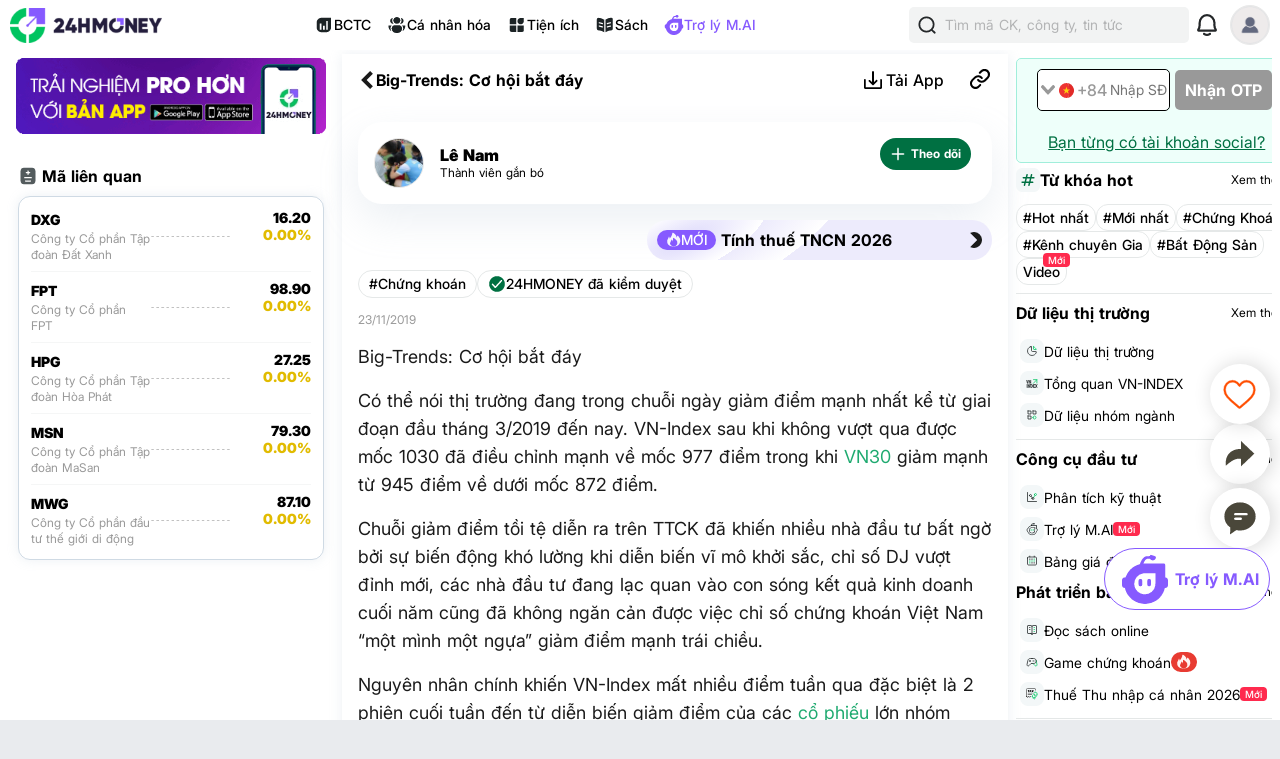

--- FILE ---
content_type: text/html; charset=utf-8
request_url: https://24hmoney.vn/news/big-trends-co-hoi-bat-day-c1a197616.html
body_size: 22344
content:
<!doctype html>
<html data-n-head-ssr lang="vi" data-n-head="%7B%22lang%22:%7B%22ssr%22:%22vi%22%7D%7D">
  <head >
    <title>Big-Trends: Cơ hội bắt đáy</title><meta data-n-head="ssr" charset="utf-8"><meta data-n-head="ssr" name="viewport" content="width=device-width, initial-scale=1, maximum-scale=1, user-scalable=no"><meta data-n-head="ssr" data-hid="apple-itunes-app" name="apple-itunes-app" content="app-clip-bundle-id=vn.f19.com.Clip, app-id=1438084212"><meta data-n-head="ssr" name="google-play-app" content="app-id=com.money24h.vn"><meta data-n-head="ssr" name="apple-mobile-web-app-title" content="24hMoney"><meta data-n-head="ssr" name="msapplication-TileColor" content="#ffffff"><meta data-n-head="ssr" name="application-name" content="24HMoney"><meta data-n-head="ssr" name="msapplication-config" content="/browserconfig.xml?v=123"><meta data-n-head="ssr" name="google" content="notranslate"><meta data-n-head="ssr" data-hid="robots" name="robots" content="index, follow, all, max-snippet:-1, max-video-preview:-1, max-image-preview:large"><meta data-n-head="ssr" data-hid="theme-color" name="theme-color" content="#037b5f"><meta data-n-head="ssr" data-hid="og:site_name" property="og:site_name" content="24hmoney.vn"><meta data-n-head="ssr" property="al:ios:app_store_id" content="1438084212"><meta data-n-head="ssr" property="al:ios:app_name" content="24h Money"><meta data-n-head="ssr" property="al:iphone:app_store_id" content="1438084212"><meta data-n-head="ssr" property="al:iphone:app_name" content="24h Money"><meta data-n-head="ssr" property="al:ipad:app_store_id" content="1438084212"><meta data-n-head="ssr" property="al:ipad:app_name" content="24h Money"><meta data-n-head="ssr" property="al:android:package" content="com.money24h.vn"><meta data-n-head="ssr" property="al:android:app_name" content="24h Money"><meta data-n-head="ssr" property="fb:app_id" content="1964458933794212"><meta data-n-head="ssr" property="og:locale" content="vi_VN"><meta data-n-head="ssr" name="twitter:card" content="summary_large_image"><meta data-n-head="ssr" name="msvalidate.01" content="92C5EB2C4D583E8834BD33534CBE5841"><meta data-n-head="ssr" data-hid="og:title" property="og:title" content="Big-Trends: Cơ hội bắt đáy"><meta data-n-head="ssr" data-hid="description" name="description" content="Có thể nói thị trường đang trong chuỗi ngày giảm điểm mạnh nhất kể từ giai đoạn đầu tháng 3/2019 đến nay. VN-Index sau khi không vượt qua được mốc 1030 đã điều chỉnh mạnh về mốc 977 điểm trong khi VN30 giảm mạnh từ 945 điểm về dưới mốc 872 điểm."><meta data-n-head="ssr" data-hid="og:description" property="og:description" content="Có thể nói thị trường đang trong chuỗi ngày giảm điểm mạnh nhất kể từ giai đoạn đầu tháng 3/2019 đến nay. VN-Index sau khi không vượt qua được mốc 1030 đã điều chỉnh mạnh về mốc 977 điểm trong khi VN30 giảm mạnh từ 945 điểm về dưới mốc 872 điểm."><meta data-n-head="ssr" property="keyword" content="cổ phiếu,PNJ,blue-chip,tung hô,vn-index,VNM,DJ,nâng đỡ"><meta data-n-head="ssr" property="og:url" content="https://24hmoney.vn/news/big-trends-co-hoi-bat-day-c1a197616.html"><meta data-n-head="ssr" data-hid="og:type" property="og:type" content="article"><meta data-n-head="ssr" data-hid="image" itemprop="image" content="https://cdn.24hmoney.vn/upload/images/2019-4/article_avatar_img/2019-11-23/50-vwot-wbob-1574484857-width698height391.jpg"><meta data-n-head="ssr" data-hid="og:image" property="og:image" content="https://cdn.24hmoney.vn/upload/images/2019-4/article_avatar_img/2019-11-23/50-vwot-wbob-1574484857-width698height391.jpg"><meta data-n-head="ssr" data-hid="og:image:alt" property="og:image:alt" content="Big-Trends: Cơ hội bắt đáy"><meta data-n-head="ssr" data-hid="al:ios:url" property="al:ios:url" content="money24h://news/big-trends-co-hoi-bat-day-c1a197616.html"><meta data-n-head="ssr" data-hid="al:iphone:url" property="al:iphone:url" content="money24h://news/big-trends-co-hoi-bat-day-c1a197616.html"><meta data-n-head="ssr" data-hid="al:ipad:url" property="al:ipad:url" content="money24h://news/big-trends-co-hoi-bat-day-c1a197616.html"><meta data-n-head="ssr" data-hid="al:android:url" property="al:android:url" content="money24h://news/big-trends-co-hoi-bat-day-c1a197616.html"><meta data-n-head="ssr" name="twitter:title" content="Big-Trends: Cơ hội bắt đáy"><meta data-n-head="ssr" name="twitter:description" content="Có thể nói thị trường đang trong chuỗi ngày giảm điểm mạnh nhất kể từ giai đoạn đầu tháng 3/2019 đến nay. VN-Index sau khi không vượt qua được mốc 1030 đã điều chỉnh mạnh về mốc 977 điểm trong khi VN30 giảm mạnh từ 945 điểm về dưới mốc 872 điểm."><meta data-n-head="ssr" name="twitter:image" content="https://cdn.24hmoney.vn/upload/images/2019-4/article_avatar_img/2019-11-23/50-vwot-wbob-1574484857-width698height391.jpg"><meta data-n-head="ssr" name="twitter:label1" content="Author"><meta data-n-head="ssr" name="twitter:data1" content="Lê Nam"><meta data-n-head="ssr" name="twitter:label2" content="Published time"><meta data-n-head="ssr" name="twitter:data2" content="2019-11-23T11:55:28+07:00"><link data-n-head="ssr" rel="shortcut icon" href="/favicon_2024.ico?v=2"><link data-n-head="ssr" rel="icon" href="/favicon_2024.ico?v=2"><link data-n-head="ssr" rel="apple-touch-icon" sizes="180x180" href="/apple-touch-icon-2024.png?v=2"><link data-n-head="ssr" rel="icon" type="image/png" href="/favicon_2024-32x32.png?v=2"><link data-n-head="ssr" rel="icon" type="image/png" href="/favicon_2024-16x16.png?v=2"><link data-n-head="ssr" rel="manifest" href="/site.webmanifest?v=133"><link data-n-head="ssr" rel="mask-icon" href="/safari_pinned_tab_2024.svg?v=2" color="#037b5f"><link data-n-head="ssr" rel="stylesheet" href="/custom-style/custom_095027092023.min.css"><link data-n-head="ssr" rel="canonical" href="https://24hmoney.vn/news/big-trends-co-hoi-bat-day-c1a197616.html"><script data-n-head="ssr" src="https://www.googletagservices.com/tag/js/gpt.js" async></script><script data-n-head="ssr" src="https://sdk.pushdi.com/js/generated/fa81621a-1055-36a6-ae26-5f6069e3c000.js" async></script><script data-n-head="ssr" data-hid="gtm-script">window['dataLayer']=[];if(!window._gtm_init){window._gtm_init=1;(function (w,n,d,m,e,p){w[d]=(w[d]==1||n[d]=='yes'||n[d]==1||n[m]==1||(w[e]&&w[e][p]&&w[e][p]()))?1:0})(window,navigator,'doNotTrack','msDoNotTrack','external','msTrackingProtectionEnabled');(function(w,d,s,l,x,y){w[x]={};w._gtm_inject=function(i){if(w.doNotTrack||w[x][i])return;w[x][i]=1;w[l]=w[l]||[];w[l].push({'gtm.start':new Date().getTime(),event:'gtm.js'});var f=d.getElementsByTagName(s)[0],j=d.createElement(s);j.async=true;j.src='https://www.googletagmanager.com/gtm.js?id='+i;f.parentNode.insertBefore(j,f);}})(window,document,'script','dataLayer','_gtm_ids','_gtm_inject')};["GTM-5DDTDVR"].forEach(function(i){window._gtm_inject(i)})</script><script data-n-head="ssr" type="application/ld+json">{"@context":"http://schema.org","@type":"BreadcrumbList","itemListElement":[{"@type":"ListItem","position":1,"item":{"@id":"https://24hmoney.vn/","name":"Trang chủ"}},{"@type":"ListItem","position":2,"item":{"@id":"https://24hmoney.vn/chung-khoan","name":"Chứng khoán"}},{"@type":"ListItem","position":3,"item":{"@id":"https://24hmoney.vn/news/big-trends-co-hoi-bat-day-c1a197616.html","name":"Big-Trends: Cơ hội bắt đáy"}}]}</script><script data-n-head="ssr" type="application/ld+json">{"@context":"http://schema.org","@type":"NewsArticle","mainEntityOfPage":{"@context":"http://schema.org","@type":"WebPage","@id":"https://24hmoney.vn/news/big-trends-co-hoi-bat-day-c1a197616.html"},"headline":"Big-Trends: Cơ hội bắt đáy","description":"Có thể nói thị trường đang trong chuỗi ngày giảm điểm mạnh nhất kể từ giai đoạn đầu tháng 3/2019 đến nay. VN-Index sau khi không vượt qua được mốc 1030 đã điều chỉnh mạnh về mốc 977 điểm trong khi VN30 giảm mạnh từ 945 điểm về dưới mốc 872 điểm.","image":{"@context":"http://schema.org","@type":"ImageObject","url":"https://cdn.24hmoney.vn/upload/images/2019-4/article_avatar_img/2019-11-23/50-vwot-wbob-1574484857-width698height391.jpg","width":"698","height":"391"},"author":{"@context":"http://schema.org","@type":"Organization","name":"24HMoney","url":"https://24hmoney.vn"},"datePublished":"2019-11-23T11:55:28+07:00","dateModified":"2019-11-23T11:55:28+07:00","publisher":{"@context":"http://schema.org","@type":"Organization","name":"24HMoney","logo":{"@context":"http://schema.org","@type":"ImageObject","url":"https://24hmoney.vn/ssr-img/icon-svg/24hm-pur-min.png","height":"200px","width":"49px"}},"about":["Chứng khoán","cổ phiếu","PNJ","blue-chip","tung hô","vn-index","VNM","DJ","nâng đỡ"]}</script><script data-n-head="ssr" type="application/ld+json">{"@context":"http://schema.org","@type":"Organization","name":"24HMoney","url":"https://24hmoney.vn","slogan":"Thông tin thị trường chứng khoán, bất động sản, kinh tế cập nhật 24h","logo":"https://24hmoney.vn/2024/logo-512x512.jpg","email":"support@24hmoney.vn","additionalType":"","sameAs":["https://www.facebook.com/24hMoney.vn","https://play.google.com/store/apps/details?id=com.money24h.vn","https://apps.apple.com/vn/app/24hmoney-ch%E1%BB%A9ng-kho%C3%A1n-t%C3%A0i-ch%C3%ADnh/id1438084212","https://www.youtube.com/channel/UC1CfDZ-J-susNlaw2DKx59w","https://news.google.com/publications/CAAqBwgKMOSGoQsw_JC5Aw?hl=vi&gl=VN&ceid=VN%3Avi"],"address":{"@type":"PostalAddress","streetAddress":"Số 36 phố Hoàng Cầu, Phường Ô Chợ Dừa, TP. Hà Nội","addressLocality":"Hà Nội","postalCode":"11500","addressCountry":"VN"},"contactPoint":[{"@type":"ContactPoint","telephone":"+84385096665","contactOption":"TollFree","contactType":"customer service","areaServed":"VN"}]}</script><link rel="preload" href="/_nuxt/web.01e7b97c.ce8cb86.css" as="style"><link rel="preload" href="/_nuxt/web.82a47355.447af69.css" as="style"><link rel="preload" href="/_nuxt/web.3800af1b.22820ac.css" as="style"><link rel="preload" href="/_nuxt/web.f07dfb05.ba34d47.css" as="style"><link rel="preload" href="/_nuxt/web.d6f1582d.4e72e32.css" as="style"><link rel="preload" href="/_nuxt/web.ceddfc92.05b1ef3.css" as="style"><link rel="preload" href="/_nuxt/web.31ecd969.c586a7d.css" as="style"><link rel="preload" href="/_nuxt/web.7d359b94.2b3b161.css" as="style"><link rel="preload" href="/_nuxt/app.24120820.87e61fa.css" as="style"><link rel="preload" href="/_nuxt/app.01e7b97c.1b66fd3.css" as="style"><link rel="preload" href="/_nuxt/app.f075b844.c0d41b3.css" as="style"><link rel="preload" href="/_nuxt/app.82a47355.a1e4027.css" as="style"><link rel="preload" href="/_nuxt/app.01d99f6b.6ea167b.css" as="style"><link rel="stylesheet" href="/_nuxt/web.01e7b97c.ce8cb86.css"><link rel="stylesheet" href="/_nuxt/web.82a47355.447af69.css"><link rel="stylesheet" href="/_nuxt/web.3800af1b.22820ac.css"><link rel="stylesheet" href="/_nuxt/web.f07dfb05.ba34d47.css"><link rel="stylesheet" href="/_nuxt/web.d6f1582d.4e72e32.css"><link rel="stylesheet" href="/_nuxt/web.ceddfc92.05b1ef3.css"><link rel="stylesheet" href="/_nuxt/web.31ecd969.c586a7d.css"><link rel="stylesheet" href="/_nuxt/web.7d359b94.2b3b161.css"><link rel="stylesheet" href="/_nuxt/app.24120820.87e61fa.css"><link rel="stylesheet" href="/_nuxt/app.01e7b97c.1b66fd3.css"><link rel="stylesheet" href="/_nuxt/app.f075b844.c0d41b3.css"><link rel="stylesheet" href="/_nuxt/app.82a47355.a1e4027.css"><link rel="stylesheet" href="/_nuxt/app.01d99f6b.6ea167b.css">
  </head>
  <body >
    <noscript data-n-head="ssr" data-hid="gtm-noscript" data-pbody="true"><iframe src="https://www.googletagmanager.com/ns.html?id=GTM-5DDTDVR&" height="0" width="0" style="display:none;visibility:hidden" title="gtm"></iframe></noscript><div data-server-rendered="true" id="__nuxt"><!----><div id="__layout"><div class="layout-2024" data-v-dc4bd242><div class="container" data-v-dc4bd242><header class="header-newui" data-v-dc4bd242><div data-v-756cc796 data-v-dc4bd242><div data-nosnippet class="app-header-2024" data-v-756cc796><div class="main-app-header" data-v-756cc796><div class="block-left" data-v-756cc796><div class="logo-box" data-v-756cc796><a href="/" title="24HMoney" class="logo-icon" data-v-756cc796><img src="/2024/Logo_Horizontal_Fullcolour-small.png" alt="24HMoney" class="icon-logo-2024" data-v-756cc796></a></div></div> <div class="block-center" data-v-756cc796><div class="header-navigation" data-v-756cc796><!----> <a href="/financial-reports?utm_medium=box_header1" class="item app-link" data-v-756cc796><img src="/2024/ssr-img/icon-svg/icon-utility-bctc.svg" class="item-icon" data-v-756cc796> <p data-v-756cc796>BCTC</p></a> <div class="item" data-v-756cc796><img src="/2024/ssr-img/icon-svg/icon-utility-newfeed.svg" class="item-icon" data-v-756cc796> <p data-v-756cc796>Cá nhân hóa</p></div> <a href="/tien-ich?utm_medium=box_header1" class="item app-link" data-v-756cc796><img src="/2024/ssr-img/icon-svg/icon-utility-tienich.svg" class="item-icon" data-v-756cc796> <p data-v-756cc796>Tiện ích</p></a> <a href="/book-categories/mien-phi?utm_medium=box_header1" class="item app-link" data-v-756cc796><img src="/2024/ssr-img/icon-svg/icon-utility-sach.svg" class="item-icon" data-v-756cc796> <p data-v-756cc796>Sách</p></a> <div class="item" data-v-756cc796><img src="/2024/ssr-img/icon-svg/logo-assistant.svg" class="item-icon" data-v-756cc796> <p style="color:#865AFF;" data-v-756cc796>Trợ lý M.AI</p></div></div></div> <div class="block-right" data-v-756cc796><div title="Tìm kiếm 24hmoney" class="search-link search-expanded" data-v-756cc796><div class="search-button expanded" data-v-756cc796><div class="icon"><img src="/2024/ssr-img/icon-svg/icon-search.svg" alt="Tìm kiếm"></div> <div class="text"><span>Tìm mã CK, công ty, tin tức</span></div></div></div> <!----> <div title="Thông báo" class="notification-bell" data-v-756cc796><div class="notification-button" data-v-756cc796><div class="icon"><img src="/2024/ssr-img/icon-svg/icon-bell.svg" alt="Thông báo" class="icon-bell"> <!----> <!----></div></div></div> <!----> <div class="avatar-menu-box" data-v-756cc796><div class="avatar-el-2 user-avatar" style="width:40px;height:40px;" data-v-756cc796><img src="/ssr-img/default-image/avatar.png" alt="" style="width:40px;height:40px;"> <!----> <!----> <!----><!----><!----></div></div> <div class="avatar-menu-box expand_menu" data-v-756cc796><div class="avatar-el-2 user-avatar" style="width:40px;height:40px;" data-v-756cc796><img src="/ssr-img/default-image/avatar.png" alt="" style="width:40px;height:40px;"> <!----> <!----> <!----><!----><!----></div> <img src="/2024/ssr-img/icon-svg/icon-menu.svg" alt="menu" class="icon-menu" data-v-756cc796></div></div></div></div> <!----></div></header> <content data-v-dc4bd242><div class="home-content isDesktop" data-v-dc4bd242><main class="app-layout-main" data-v-dc4bd242><div class="news-detail-page" data-v-fbf0a970 data-v-dc4bd242><div data-fetch-key="0" class="article-detail" data-v-030dd5b8 data-v-fbf0a970><div class="article-detail-content isDesktop" data-v-030dd5b8><div class="left-content" data-v-030dd5b8><div class="article-right-content" data-v-bc9e9890 data-v-030dd5b8><div class="banner-dowload-app" data-v-bc9e9890><v-popover trigger="click" offset="0" auto-hide="true" popoverClass="show-qr-code-banner-popoover" placement="bottom"><img src="https://cdn.24hmoney.vn/upload/images_cr/2023-09-26/partner/ssr-img/icon-gif/bannertaiapp2.gif" alt="" class="icon article"> <template><div class="banner-popup"><img src="/_nuxt/img/qrcode-banner-2025-2.634b2a1.png" alt="copy link" class="qr-code"> <div class="qr-text-box"><b class="qr-text">Quét mã QR để tải app 24HMoney - Giúp bạn đầu tư an toàn, hiệu quả</b></div></div></template></v-popover></div> <div class="article-related-symbols" data-v-39c9ca7b data-v-bc9e9890><div class="header" data-v-39c9ca7b><p class="title" data-v-39c9ca7b><img height="12px" src="/2024/ssr-img/icon-svg/icon-menu-add-list.svg" alt class="icon" data-v-39c9ca7b>Mã liên quan
    </p></div> <div class="article-related-symbols-content" data-v-39c9ca7b><ul class="symbols" data-v-39c9ca7b><li data-v-39c9ca7b><a href="https://24hmoney.vn/stock/DXG" title="DXG" class="app-link symbol" data-v-39c9ca7b><div class="symbol-name" data-v-39c9ca7b><span class="name" data-v-39c9ca7b>DXG</span> <span class="sub-name" data-v-39c9ca7b>
              Công ty Cổ phần Tập đoàn Đất Xanh
            </span></div> <div class="symbol-chart" data-v-39c9ca7b><img alt="" class="chart" data-v-39c9ca7b></div> <div class="symbol-price" data-v-39c9ca7b><span class="price" data-v-39c9ca7b>16.20</span> <span class="change-percent e" data-v-39c9ca7b>0.00%</span></div></a></li><li data-v-39c9ca7b><a href="https://24hmoney.vn/stock/FPT" title="FPT" class="app-link symbol" data-v-39c9ca7b><div class="symbol-name" data-v-39c9ca7b><span class="name" data-v-39c9ca7b>FPT</span> <span class="sub-name" data-v-39c9ca7b>
              Công ty Cổ phần FPT
            </span></div> <div class="symbol-chart" data-v-39c9ca7b><img alt="" class="chart" data-v-39c9ca7b></div> <div class="symbol-price" data-v-39c9ca7b><span class="price" data-v-39c9ca7b>98.90</span> <span class="change-percent e" data-v-39c9ca7b>0.00%</span></div></a></li><li data-v-39c9ca7b><a href="https://24hmoney.vn/stock/HPG" title="HPG" class="app-link symbol" data-v-39c9ca7b><div class="symbol-name" data-v-39c9ca7b><span class="name" data-v-39c9ca7b>HPG</span> <span class="sub-name" data-v-39c9ca7b>
              Công ty Cổ phần Tập đoàn Hòa Phát
            </span></div> <div class="symbol-chart" data-v-39c9ca7b><img alt="" class="chart" data-v-39c9ca7b></div> <div class="symbol-price" data-v-39c9ca7b><span class="price" data-v-39c9ca7b>27.25</span> <span class="change-percent e" data-v-39c9ca7b>0.00%</span></div></a></li><li data-v-39c9ca7b><a href="https://24hmoney.vn/stock/MSN" title="MSN" class="app-link symbol" data-v-39c9ca7b><div class="symbol-name" data-v-39c9ca7b><span class="name" data-v-39c9ca7b>MSN</span> <span class="sub-name" data-v-39c9ca7b>
              Công ty Cổ phần Tập đoàn MaSan
            </span></div> <div class="symbol-chart" data-v-39c9ca7b><img alt="" class="chart" data-v-39c9ca7b></div> <div class="symbol-price" data-v-39c9ca7b><span class="price" data-v-39c9ca7b>79.30</span> <span class="change-percent e" data-v-39c9ca7b>0.00%</span></div></a></li><li data-v-39c9ca7b><a href="https://24hmoney.vn/stock/MWG" title="MWG" class="app-link symbol" data-v-39c9ca7b><div class="symbol-name" data-v-39c9ca7b><span class="name" data-v-39c9ca7b>MWG</span> <span class="sub-name" data-v-39c9ca7b>
              Công ty Cổ phần đầu tư thế giới di động
            </span></div> <div class="symbol-chart" data-v-39c9ca7b><img alt="" class="chart" data-v-39c9ca7b></div> <div class="symbol-price" data-v-39c9ca7b><span class="price" data-v-39c9ca7b>87.10</span> <span class="change-percent e" data-v-39c9ca7b>0.00%</span></div></a></li></ul></div></div> <!----> <!----> <!----> <!----> <!----> <!----> <!----></div></div> <div class="main-content" data-v-030dd5b8><div class="article-header" data-v-4d3b11b9 data-v-030dd5b8><div data-nosnippet="" class="app-header article-header" data-v-a942187e data-v-4d3b11b9><div class="block-header" data-v-a942187e><div class="main-app-header" data-v-a942187e><div class="left" data-v-a942187e><img src="[data-uri]" alt="menu" class="icon-back" data-v-a942187e> <div class="logo-box" data-v-a942187e><a href="/" title="24HMoney" class="logo-icon" data-v-a942187e><div data-v-a942187e data-v-4d3b11b9></div></a></div> <span class="title-header" data-v-a942187e data-v-4d3b11b9>Big-Trends: Cơ hội bắt đáy</span></div> <div class="right" data-v-a942187e><div class="custom" data-v-a942187e data-v-4d3b11b9><!----><!----><!----><!----><!----></div> <!----></div></div></div> <div class="overlay" data-v-a942187e></div> <!----></div> <!----></div> <div class="news-detail-container" data-v-030dd5b8><main data-v-030dd5b8><div class="news-header" data-v-030dd5b8><div class="user-box no-audio" data-v-030dd5b8><a href="https://24hmoney.vn/users/le-nam.2ef4f894-5ebb-11eb-b6b9-00505603343b" title="Lê Nam" class="app-link user-avatar" data-v-030dd5b8><div class="avatar-el-2" style="width:50px;height:50px;" data-v-030dd5b8><img src="https://cdn.24hmoney.vn/upload/images/2019-2/enduser_avartar/2019-04-11/0h1a0668-1554977532-width300height200.jpg" loading="lazy" alt="Lê Nam" style="width:50px;height:50px;"> <!----> <!----> <!----><!----><!----></div></a> <div class="user-info" data-v-030dd5b8><a href="https://24hmoney.vn/users/le-nam.2ef4f894-5ebb-11eb-b6b9-00505603343b" title="Lê Nam" class="app-link user-name" data-v-030dd5b8><span itemprop="author" data-v-030dd5b8>Lê Nam</span></a> <p id="user-level" data-v-030dd5b8>Thành viên gắn bó</p> <!----> <!----></div> <div class="user-actions" data-v-030dd5b8><div class="follow-author-button" data-v-4cf62148 data-v-030dd5b8><div style="display: flex; justify-content: center; align-items: center;" data-v-4cf62148><img width="15px" height="15px" src="/_nuxt/img/loading.487d399.gif" class="loading-icon" data-v-4cf62148></div></div></div></div> <div class="audio-box" data-v-030dd5b8><!----></div></div> <div class="news-content" data-v-030dd5b8><!----> <div class="top-box-button" data-v-030dd5b8><a href="/tien-ich/tinh-thue-tncn?utm_medium=article_header" title="Tính thuế TNCN 2026" class="news-feature-button" data-v-030dd5b8><div class="icon-new-2"><img src="/2024/ssr-img/icon-svg/icon-hot-2.svg" alt class="hot-icon"> <span class="icon-text">MỚI</span></div> <span class="text">Tính thuế TNCN 2026</span> <div class="icon"><img src="[data-uri]" alt="Tính thuế TNCN 2026"></div></a></div> <div class="category-reviewed" data-v-030dd5b8><div class="category" data-v-030dd5b8><a href="https://24hmoney.vn/chung-khoan" class="app-link category-text" data-v-030dd5b8>#Chứng khoán</a></div> <div class="admin-review" data-v-030dd5b8><img src="/2024/ssr-img/icon-svg/icon-verified.svg" alt="24HMoney đã kiểm duyệt" class="admin-review-icon" data-v-030dd5b8> <span class="admin-review-title" data-v-030dd5b8>24HMONEY đã kiểm duyệt</span></div></div> <div class="corona-button-block" data-v-030dd5b8><span itemProp="datePublished" class="published-date" data-v-030dd5b8>
                23/11/2019
              </span></div> <h1 class="news-content-block news-text-0 news-text-left" data-v-030dd5b8>Big-Trends: Cơ hội bắt đáy</h1> <!----> <p class="news-content-block news-text-0 news-text-left" data-v-030dd5b8>Có thể nói thị trường đang trong chuỗi ngày giảm điểm mạnh nhất kể từ giai đoạn đầu tháng 3/2019 đến nay. VN-Index sau khi không vượt qua được mốc 1030 đã điều chỉnh mạnh về mốc 977 điểm trong khi <a class="app-link h-u" href="https://24hmoney.vn/wiki/vn30-la-gi-wiki11398.html" title="VN30">VN30</a> giảm mạnh từ 945 điểm về dưới mốc 872 điểm.</p> <!----> <p class="news-content-block  news-text-0 news-text-left" data-v-030dd5b8>Chuỗi giảm điểm tồi tệ diễn ra trên TTCK đã khiến nhiều nhà đầu tư bất ngờ bởi sự biến động khó lường khi diễn biến vĩ mô khởi sắc, chỉ số DJ vượt đỉnh mới, các nhà đầu tư đang lạc quan vào con sóng kết quả kinh doanh cuối năm cũng đã không ngăn cản được việc chỉ số chứng khoán Việt Nam “một mình một ngựa” giảm điểm mạnh trái chiều.</p> <!----><p class="news-content-block  news-text-0 news-text-left" data-v-030dd5b8>Nguyên nhân chính khiến VN-Index mất nhiều điểm tuần qua đặc biệt là 2 phiên cuối tuần đến từ diễn biến giảm điểm của các <a class="app-link h-u" href="https://24hmoney.vn/wiki/co-phieu-la-gi-wiki10056.html" title="cổ phiếu">cổ phiếu</a> lớn nhóm VN30. Chính những cổ phiếu vốn hóa lớn đã nâng đỡ thị trường hồi phục vừa qua lại là đóng vai trò “tội đồ” khiến thị trường rơi vào trạng thái hoảng loạn.</p> <!----><p class="news-content-block  news-text-0 news-text-left" data-v-030dd5b8>Việc giảm điểm biên độ lớn thông thường phản ánh bởi đà giảm của các cổ phiếu bluechips đầu ngành. Nhiếu các cổ phiếu như VCB, VNM, VIC, <a class="app-link h-u" href="https://24hmoney.vn/stock/MSN" title="MSN">MSN</a>, <a class="app-link h-u" href="https://24hmoney.vn/stock/FPT" title="FPT">FPT</a>, <a class="app-link h-u" href="https://24hmoney.vn/stock/MWG" title="MWG">MWG</a>… được tung hô nhiều trong thời gian vừa qua lại là những cái tên được nhắc nhiều nhất khi thị trường điều chỉnh. Nếu ai đó vẫn đang tự tin là đó là những cổ phiếu càng nắm giữ càng tốt thì trong ngắn hạn niềm tin đó đã ít nhiều bị lung lay.</p> <!----><p class="news-content-block  news-text-0 news-text-left" data-v-030dd5b8>Nhìn bao quát toàn bộ thị trường cũng như diễn biến giao dịch của các nhóm cổ phiếu từ Largecap, midcap đến các cổ phiếu smallcap thì câu chuyện thị trường năm nay không chỉ đến từ câu chuyện riêng của các nhóm ngành nghề cơ bản, các cổ phiếu nhạy với xu hướng tăng trưởng của nền kinh tế - cổ phiếu tăng trưởng (nhóm công nghệ, viễn thông, dược phẩm…) mà còn cả những nhóm cổ phiếu dạng phòng thủ, tiện ích, điện, nước, tiêu dùng… Điều đặc biệt mà nhà đầu tư nên quan tâm hơn đó là câu chuyện riêng của từng cổ phiếu riêng lẻ, tiềm năng và triển vọng với mức định giá hợp lý của chúng trong từng giai đoạn.</p> <!----><p class="news-content-block  news-text-0 news-text-left" data-v-030dd5b8>Mỗi giai đoạn sẽ có một số cổ phiếu tăng giá tốt rồi sau đó sẽ điều chỉnh và lại đến lượt các nhóm cổ phiếu khác. Mỗi thời điểm là 1 khác và việc dự báo nhóm ngành nghề hay cổ phiếu gì sẽ thu hút khách sẽ ít nhiều sai lệch khi dòng tiền tham gia vào các nhóm cổ phiếu, cổ phiếu riêng lẻ đó thì chúng ta mới có thể đưa ra nhận định chắc chắn.</p> <!----><p class="news-content-block  news-text-0 news-text-left" data-v-030dd5b8>Như vậy, có lẽ, công việc của các nhà đầu tư vẫn chính là phải nghiên cứu cụ thể từ ngành, từng mã tách biệt để đánh giá thận trọng tiềm năng của từng doanh nghiệp một.</p> <!----><p class="news-content-block  news-text-0 news-text-left" data-v-030dd5b8>Cho dù chúng ta có thể nghe nói nhiều về các cổ phiếu kiểu PNJ, <a class="app-link h-u" href="https://24hmoney.vn/stock/DXG" title="DXG">DXG</a>, <a class="app-link h-u" href="https://24hmoney.vn/stock/HPG" title="HPG">HPG</a>, VHM, FPT… nhưng chính phong cách đầu tư, tầm nhìn và thời gian nắm giữ mới quyết định rằng chúng ta có nên nắm giữ các cổ phiếu đó.</p> <!----><p class="news-content-block  news-text-0 news-text-left" data-v-030dd5b8>Điều gì chúng ta nên làm để tránh các cổ phiếu đang được tung hô và mua các cổ phiếu tưởng chừng rủi ro để có thể có mức sinh lời hợp lý hoặc chí ít cũng giúp nhà đầu tư tránh mua các cổ phiếu ở mức giá “trên trời”.</p> <!----><p class="news-content-block  news-text-0 news-text-left" data-v-030dd5b8>Dù thế nào đi nữa thì việc cổ phiếu xuống rồi lại lên - thị trường điều chỉnh rồi cũng sẽ lại hồi phục - Chúng ta lại chờ đợi sự hồi phục của thị trường sau chuỗi ngày giảm điểm mạnh.</p> <!----><p class="news-content-block  news-text-0 news-text-left" data-v-030dd5b8>Ngay hiện tại, mốc 980 điểm đang đóng vai trò ngưỡng hỗ trợ mạnh của thị trường và khả năng hồi phục của thị trường sẽ diễn ra ngay sau đó. Các phiên pullback có thể bật trở lại ở các phiên đầu tuần tới tại mốc 975 - 980 điểm.</p> <!----><p class="news-content-block  news-text-0 news-text-left" data-v-030dd5b8>Cơ hội <a class="app-link h-u" href="https://24hmoney.vn/wiki/bat-day-la-gi-wiki10171.html" title="bắt đáy">bắt đáy</a> và tham gia giải ngân ở các cổ phiếu giảm sâu (tất nhiên cơ bản tốt) vẫn được đánh giá cao. Chúng ta nên nhớ, chính tâm lý nhà đầu tư thường giao động mạnh trong khi cơ bản của doanh nghiệp không thay đổi nhiều trong ngắn hạn.</p> <!----> <!----> <!----></div></main> <!----></div> <div class="time-google-news-box" data-v-030dd5b8><time datetime="2019-11-23T11:55:28+07:00" itemProp="datePublished" class="published-date" data-v-030dd5b8>
          Thứ bảy, ngày 23/11/2019 11:55 AM (GMT+7)
        </time> <div class="google-news-button" data-v-030dd5b8><span class="text">Theo dõi 24HMoney trên</span> <img src="/ssr-img/icon-png/google-news-icon-small.png" alt="Theo dõi 24HMoney trên GoogleNews"></div></div> <div class="stock-relate-news-box" data-v-030dd5b8><div class="header"><div class="title"><span>Mã chứng khoán liên quan bài viết</span></div></div> <div class="box-content"><div><div class="swiper-wrapper"><div class="swiper-slide"><div class="box-item"><div class="box-symbol"><a href="https://24hmoney.vn/stock/DXG" title="DXG" class="app-link stock-name">DXG</a> <span class="follow-symbol-button-new" data-v-0c35be84><img src="/_nuxt/img/loading.487d399.gif" alt class="loading-icon" style="display:none;" data-v-0c35be84> <img src="/2024/ssr-img/icon-svg/icon-follow.svg" alt="Theo dõi" class="icon" style="display:;" data-v-0c35be84></span></div> <div class="price-box"><span class="stock-price">16.20</span> <span class="stock-change-percent e">  (0.00%)</span></div> <div class="action-button"><!----> <a href="https://24hmoney.vn/stock/DXG/technical-analysis" class="app-link action-btn">PTKT</a> <a href="https://24hmoney.vn/stock/DXG/financial-report" class="app-link action-btn">BCTC</a> <!----> <!----></div></div></div><div class="swiper-slide"><div class="box-item"><div class="box-symbol"><a href="https://24hmoney.vn/stock/FPT" title="FPT" class="app-link stock-name">FPT</a> <span class="follow-symbol-button-new" data-v-0c35be84><img src="/_nuxt/img/loading.487d399.gif" alt class="loading-icon" style="display:none;" data-v-0c35be84> <img src="/2024/ssr-img/icon-svg/icon-follow.svg" alt="Theo dõi" class="icon" style="display:;" data-v-0c35be84></span></div> <div class="price-box"><span class="stock-price">98.90</span> <span class="stock-change-percent e">  (0.00%)</span></div> <div class="action-button"><!----> <a href="https://24hmoney.vn/stock/FPT/technical-analysis" class="app-link action-btn">PTKT</a> <a href="https://24hmoney.vn/stock/FPT/financial-report" class="app-link action-btn">BCTC</a> <!----> <!----></div></div></div><div class="swiper-slide"><div class="box-item"><div class="box-symbol"><a href="https://24hmoney.vn/stock/HPG" title="HPG" class="app-link stock-name">HPG</a> <span class="follow-symbol-button-new" data-v-0c35be84><img src="/_nuxt/img/loading.487d399.gif" alt class="loading-icon" style="display:none;" data-v-0c35be84> <img src="/2024/ssr-img/icon-svg/icon-follow.svg" alt="Theo dõi" class="icon" style="display:;" data-v-0c35be84></span></div> <div class="price-box"><span class="stock-price">27.25</span> <span class="stock-change-percent e">  (0.00%)</span></div> <div class="action-button"><!----> <a href="https://24hmoney.vn/stock/HPG/technical-analysis" class="app-link action-btn">PTKT</a> <a href="https://24hmoney.vn/stock/HPG/financial-report" class="app-link action-btn">BCTC</a> <!----> <!----></div></div></div><div class="swiper-slide"><div class="box-item"><div class="box-symbol"><a href="https://24hmoney.vn/stock/MSN" title="MSN" class="app-link stock-name">MSN</a> <span class="follow-symbol-button-new" data-v-0c35be84><img src="/_nuxt/img/loading.487d399.gif" alt class="loading-icon" style="display:none;" data-v-0c35be84> <img src="/2024/ssr-img/icon-svg/icon-follow.svg" alt="Theo dõi" class="icon" style="display:;" data-v-0c35be84></span></div> <div class="price-box"><span class="stock-price">79.30</span> <span class="stock-change-percent e">  (0.00%)</span></div> <div class="action-button"><!----> <a href="https://24hmoney.vn/stock/MSN/technical-analysis" class="app-link action-btn">PTKT</a> <a href="https://24hmoney.vn/stock/MSN/financial-report" class="app-link action-btn">BCTC</a> <!----> <!----></div></div></div><div class="swiper-slide"><div class="box-item"><div class="box-symbol"><a href="https://24hmoney.vn/stock/MWG" title="MWG" class="app-link stock-name">MWG</a> <span class="follow-symbol-button-new" data-v-0c35be84><img src="/_nuxt/img/loading.487d399.gif" alt class="loading-icon" style="display:none;" data-v-0c35be84> <img src="/2024/ssr-img/icon-svg/icon-follow.svg" alt="Theo dõi" class="icon" style="display:;" data-v-0c35be84></span></div> <div class="price-box"><span class="stock-price">87.10</span> <span class="stock-change-percent e">  (0.00%)</span></div> <div class="action-button"><!----> <a href="https://24hmoney.vn/stock/MWG/technical-analysis" class="app-link action-btn">PTKT</a> <a href="https://24hmoney.vn/stock/MWG/financial-report" class="app-link action-btn">BCTC</a> <!----> <!----></div></div></div></div> <div slot="button-prev" class="swiper-button-prev"><img src="/ssr-img/icon-svg/arrow-left-thin.svg" alt="prev"></div> <div slot="button-next" class="swiper-button-next"><img src="/ssr-img/icon-svg/arrow-right-thin.svg" alt="next"></div></div></div> <div class="footer"><a href="https://24hmoney.vn/stock/DXG/financial-indicators" class="app-link financial-indicators-button">Xem biểu đồ chỉ số tài chính</a> <img src="/2024/ssr-img/icon-svg/icon-next.svg" alt class="footer-icon"></div></div> <!----> <div class="tags-box" data-v-4ecad92c data-v-030dd5b8><h3 class="label" data-v-4ecad92c>Từ khóa liên quan</h3> <p class="note" data-v-4ecad92c>Bấm vào mỗi từ khóa để xem bài cùng chủ đề</p> <ul class="tag-list" data-v-4ecad92c><li data-v-4ecad92c><h4 class="tag-item" data-v-4ecad92c><a href="https://24hmoney.vn/tags/co-phieu.html?q=cổ phiếu" class="app-link h-u" data-v-4ecad92c>#cổ phiếu</a></h4></li><li data-v-4ecad92c><h4 class="tag-item" data-v-4ecad92c><a href="https://24hmoney.vn/tags/pnj.html?q=PNJ" class="app-link h-u" data-v-4ecad92c>#PNJ</a></h4></li><li data-v-4ecad92c><h4 class="tag-item" data-v-4ecad92c><a href="https://24hmoney.vn/tags/blue-chip.html?q=blue-chip" class="app-link h-u" data-v-4ecad92c>#blue-chip</a></h4></li><li data-v-4ecad92c><h4 class="tag-item" data-v-4ecad92c><a href="https://24hmoney.vn/tags/tung-ho.html?q=tung hô" class="app-link h-u" data-v-4ecad92c>#tung hô</a></h4></li><li data-v-4ecad92c><h4 class="tag-item" data-v-4ecad92c><a href="https://24hmoney.vn/tags/vn-index.html?q=vn-index" class="app-link h-u" data-v-4ecad92c>#vn-index</a></h4></li><li data-v-4ecad92c><h4 class="tag-item" data-v-4ecad92c><a href="https://24hmoney.vn/tags/vnm.html?q=VNM" class="app-link h-u" data-v-4ecad92c>#VNM</a></h4></li><li data-v-4ecad92c><h4 class="tag-item" data-v-4ecad92c><a href="https://24hmoney.vn/tags/dj.html?q=DJ" class="app-link h-u" data-v-4ecad92c>#DJ</a></h4></li><li data-v-4ecad92c><h4 class="tag-item" data-v-4ecad92c><a href="https://24hmoney.vn/tags/nang-do.html?q=nâng đỡ" class="app-link h-u" data-v-4ecad92c>#nâng đỡ</a></h4></li></ul></div> <!----> <!----> <div class="warning-review-box" data-v-030dd5b8><div class="investor-warning" data-v-030dd5b8><img src="/2024/ssr-img/icon-svg/icon-info.svg" alt="Cảnh báo" class="warning-icon" data-v-030dd5b8> <span class="warning-content" data-v-030dd5b8>Nhà đầu tư lưu ý</span></div> <img src="/2024/ssr-img/icon-svg/icon-next.svg" alt="Cảnh báo" class="warning-icon-next" data-v-030dd5b8></div> <img src="https://thongke.24h.com.vn/24hmoney-analytics/24hmoney-analytics.php?rand=88632598&amp;news_id=197616&amp;cate_id=1&amp;device=desktop" alt="thong-ke" width="0" height="0" hidden="hidden" data-v-030dd5b8> <!----> <!----> <!----> <div class="contact-box-cover" data-v-0085b2be data-v-030dd5b8><div class="contact-box" data-v-0085b2be><div class="kols-box" data-v-0085b2be><p class="title" data-v-0085b2be>Bạn muốn trở thành VIP/PRO trên 24HMONEY?</p> <p class="sub-title" data-v-0085b2be>
        Bấm vào đây để liên hệ 24HMoney ngay
        <img src="/2024/ssr-img/icon-svg/icon-next.svg" class="sub-title-icon" data-v-0085b2be></p></div> <div id="subscribe-contact-box" class="subcribe-box" data-v-0085b2be><div class="subscribe-form" data-v-0085b2be><input type="text" name="subscribe-email" placeholder="Nhập email để nhận thông tin cập nhật" readonly="readonly" class="subscribe-form-input" data-v-0085b2be> <button class="subscribe-form-button" data-v-0085b2be>OK</button></div></div> <img src="/2024/ssr-img/background/vip-pro-request-new.svg" class="img-vip-pro" data-v-0085b2be> <!----></div></div> <!----> <div class="bottom-content" data-v-030dd5b8><div id="dfp-slot-stock_market-1768354799350" class="dfp-slot" data-v-98cd050c></div> <!----> <!----> <div class="article-relate-box"><!----></div> <div class="bulk-head"></div> <div class="article-relate-box"><!----></div> <div class="bulk-head"></div> <!----> <div class="article-relate-box"><!----></div> <!----></div> <footer class="footer-box" data-v-7bde10cc data-v-030dd5b8><div class="mxh-pc" data-v-7bde10cc><div class="mxh-top" data-v-7bde10cc><span data-v-7bde10cc>Cơ quan chủ quản: Công ty TNHH 24HMoney. Địa chỉ: Tầng 5 - Tòa nhà Geleximco, số 36 phố Hoàng Cầu, Phường Ô Chợ Dừa, TP. Hà Nội. Giấy phép mạng xã hội số 203/GP-BTTTT do BỘ THÔNG TIN VÀ TRUYỀN THÔNG cấp ngày 09/06/2023 (thay thế cho Giấy phép mạng xã hội số 103/GP-BTTTT cấp ngày 25/3/2019). Chịu trách nhiệm nội dung: Phạm Đình Bằng. Email: support@24hmoney.vn. Hotline: 038.509.6665. Liên hệ: 0346.701.666</span> <p data-v-7bde10cc><a href="https://24hmoney.vn/policy" class="footer-link" data-v-7bde10cc>Điều khoản và chính sách sử dụng</a></p></div> <br data-v-7bde10cc> <hr data-v-7bde10cc> <div class="mxh-bottom" data-v-7bde10cc><div class="mxh-bottom-left" data-v-7bde10cc><div class="qr-code-left" data-v-7bde10cc><img src="/_nuxt/img/qrcode-banner-2025-2.634b2a1.png" alt="copy link" class="qr-code" data-v-7bde10cc> <div class="qr-text-box" data-v-7bde10cc><b class="qr-text" data-v-7bde10cc>Quét mã QR để tải app 24HMoney - Giúp bạn đầu tư an toàn, hiệu quả</b></div></div> <div class="extension-install-box" data-v-7bde10cc><div class="extension-install-icon"><a href="https://chromewebstore.google.com/detail/gdhaickihmfejhafpocfkglhckpigjdo?utm_source=banner-web" target="_blank" class="extension-install-link"><img src="/2024/ssr-img/icon-svg/icon-chrome-extension.svg" class="icon"></a></div> <div class="extension-install-label"><a href="https://chromewebstore.google.com/detail/gdhaickihmfejhafpocfkglhckpigjdo?utm_source=banner-web" target="_blank" class="extension-install-link"><p class="hl">Cài đặt tiện ích 24HMoney extention</p> <p>để theo dõi thị trường và mã chứng khoán mọi nơi trên trình duyệt Chrome</p></a></div></div></div> <div class="mxh-bottom-right" data-v-7bde10cc><div id="subscribe-footer-box" class="subcribe-box" data-v-7bde10cc><div class="subscribe-footer-form" data-v-7bde10cc><input type="text" name="subscribe-email" placeholder="Nhập email để nhận thông tin cập nhật" readonly="readonly" class="subscribe-form-input" data-v-7bde10cc> <button class="subscribe-form-button" data-v-7bde10cc>OK</button></div></div></div></div></div></footer> <div class="fixed-bottom" data-v-030dd5b8><!----> <!----></div> <!----><!----><!----><!----><!----></div> <div class="right-content" data-v-030dd5b8><div class="container-right" data-v-2315ecba data-v-030dd5b8><div class="personal" data-v-2315ecba><!----></div> <div class="hot-keyword" data-v-2315ecba><div class="capsule-keyword-2024" data-v-e54456d2 data-v-2315ecba><div id="title-row" data-v-e54456d2><div class="title" data-v-e54456d2><img src="/2024/ssr-img/icon-svg/icon-tag.svg" alt="" class="mIcon" data-v-e54456d2 data-v-2315ecba>
        Từ khóa hot</div> <div class="action-header" data-v-e54456d2><div data-v-e54456d2>Xem thêm</div> <img src="[data-uri]" alt class="icon" data-v-e54456d2></div></div> <div class="block-keyword-hot keywords-box" data-v-e54456d2><div class="keyword" data-v-e54456d2><!----> <a href="/?utm_medium=keywords_rightside" title="#Hot nhất" class="linkto" data-v-e54456d2>#Hot nhất
        <!----> <!----></a></div><div class="keyword" data-v-e54456d2><!----> <a href="/tin-moi?utm_medium=keywords_rightside" title="#Mới nhất" class="linkto" data-v-e54456d2>#Mới nhất
        <!----> <!----></a></div><div class="keyword" data-v-e54456d2><!----> <a href="/chung-khoan?utm_medium=keywords_rightside" title="#Chứng Khoán" class="linkto" data-v-e54456d2>#Chứng Khoán
        <!----> <!----></a></div><div class="keyword" data-v-e54456d2><!----> <a href="/chuyen-gia?utm_medium=keywords_rightside" title="#Kênh chuyên Gia" class="linkto" data-v-e54456d2>#Kênh chuyên Gia
        <!----> <!----></a></div><div class="keyword" data-v-e54456d2><!----> <a href="/bat-dong-san?utm_medium=keywords_rightside" title="#Bất Động Sản" class="linkto" data-v-e54456d2>#Bất Động Sản
        <!----> <!----></a></div><div class="keyword" data-v-e54456d2><!----> <a href="/shorts?utm_medium=keywords_rightside" title="Video" class="linkto" data-v-e54456d2>Video
        <!----> <span class="icon-new" style="background-color:#ff2a4e;" data-v-e54456d2>Mới</span></a></div></div></div></div> <div class="hot-keyword" data-v-2315ecba><div class="capsule-keyword-2024" data-v-e54456d2 data-v-2315ecba><div id="title-row" data-v-e54456d2><div class="title" data-v-e54456d2>
        Dữ liệu thị trường
      </div> <div class="action-header" data-v-e54456d2><div data-v-e54456d2>Xem thêm</div> <img src="[data-uri]" alt class="icon" data-v-e54456d2></div></div> <div class="block-keyword-hot" data-v-e54456d2><div class="keyword isBig" data-v-e54456d2><img src="/2024/ssr-img/icon-svg/utility/ic_market_data.svg" alt class="icon" style="padding:6px;" data-v-e54456d2> <a href="/indices?utm_medium=data_stock_rightside" title="Dữ liệu thị trường" class="linkto" data-v-e54456d2>Dữ liệu thị trường
        <!----> <!----></a></div><div class="keyword isBig" data-v-e54456d2><img src="/2024/ssr-img/icon-svg/utility/ic_vnindex_overview.svg" alt class="icon" style="padding:6px;" data-v-e54456d2> <a href="/indices/vn-index?utm_medium=data_stock_rightside" title="Tổng quan VN-INDEX" class="linkto" data-v-e54456d2>Tổng quan VN-INDEX
        <!----> <!----></a></div><div class="keyword isBig" data-v-e54456d2><img src="/2024/ssr-img/icon-svg/utility/ic_industry_group_data.svg" alt class="icon" style="padding:6px;" data-v-e54456d2> <a href="/recommend/business?utm_medium=data_stock_rightside" title="Dữ liệu nhóm ngành" class="linkto" data-v-e54456d2>Dữ liệu nhóm ngành
        <!----> <!----></a></div></div></div></div> <div class="hot-keyword" data-v-2315ecba><div class="capsule-keyword-2024" data-v-e54456d2 data-v-2315ecba><div id="title-row" data-v-e54456d2><div class="title" data-v-e54456d2>
        Công cụ đầu tư
      </div> <div class="action-header" data-v-e54456d2><div data-v-e54456d2>Xem thêm</div> <img src="[data-uri]" alt class="icon" data-v-e54456d2></div></div> <div class="block-keyword-hot" data-v-e54456d2><div class="keyword isBig" data-v-e54456d2><img src="/2024/ssr-img/icon-svg/utility/ic_stock_analytics.svg" alt class="icon" style="padding:6px;" data-v-e54456d2> <a href="/phan-tich-ky-thuat?utm_medium=trading_rightside" title="Phân tích kỹ thuật" class="linkto" data-v-e54456d2>Phân tích kỹ thuật
        <!----> <!----></a></div><div class="keyword isBig" data-v-e54456d2><img src="/2024/ssr-img/icon-svg/utility/ic_chat_mai.svg" alt class="icon" style="padding:0px;" data-v-e54456d2> <a href="/assistant?utm_medium=trading_rightside" title="Trợ lý M.AI" class="linkto" data-v-e54456d2>Trợ lý M.AI
        <!----> <span class="icon-new" style="background-color:#ff2a4e;" data-v-e54456d2>Mới</span></a></div><div class="keyword isBig" data-v-e54456d2><img src="/2024/ssr-img/icon-svg/utility/ic_electronic_price.svg" alt class="icon" style="padding:6px;" data-v-e54456d2> <a href="/bang-gia-chung-khoan?utm_medium=trading_rightside" title="Bảng giá điện tử" class="linkto" data-v-e54456d2>Bảng giá điện tử
        <!----> <!----></a></div></div></div></div> <div class="hot-keyword" data-v-2315ecba><div class="capsule-keyword-2024" data-v-e54456d2 data-v-2315ecba><div id="title-row" data-v-e54456d2><div class="title" data-v-e54456d2>
        Phát triển bản thân
      </div> <div class="action-header" data-v-e54456d2><div data-v-e54456d2>Xem thêm</div> <img src="[data-uri]" alt class="icon" data-v-e54456d2></div></div> <div class="block-keyword-hot" data-v-e54456d2><div class="keyword isBig" data-v-e54456d2><img src="/2024/ssr-img/icon-svg/utility/ic_book_util.svg" alt class="icon" style="padding:6px;" data-v-e54456d2> <a href="/book-categories/mien-phi?utm_medium=training_rightside" title="Đọc sách online" class="linkto" data-v-e54456d2>Đọc sách online
        <!----> <!----></a></div><div class="keyword isBig" data-v-e54456d2><img src="/2024/ssr-img/icon-svg/utility/ic_stock_game.svg" alt class="icon" style="padding:6px;" data-v-e54456d2> <a href="/v2/stock-game/rankings?utm_medium=training_rightside" title="Game chứng khoán" class="linkto" data-v-e54456d2>Game chứng khoán
        <div class="icon-hot" data-v-e54456d2><img src="/2024/ssr-img/icon-svg/icon-hot-3.svg" alt class="hot-icon"></div> <!----></a></div><div class="keyword isBig" data-v-e54456d2><img src="/2024/ssr-img/icon-svg/utility/ic_tax.svg" alt class="icon" style="padding:6px;" data-v-e54456d2> <a href="/tien-ich/tinh-thue-tncn?utm_medium=training_rightside" title="Thuế Thu nhập cá nhân 2026" class="linkto" data-v-e54456d2>Thuế Thu nhập cá nhân 2026
        <!----> <span class="icon-new" style="background-color:#ff2a4e;" data-v-e54456d2>Mới</span></a></div></div></div></div> <div class="box-comment-vnindex" data-v-2315ecba><div class="header"><img src="[data-uri]" alt> <p class="title">
      Bàn tán về thị trường
      </p></div> <div class="comment"><div class="stock-comments-list"><!----> <div id="comments" class="stock-comment" data-v-04056892><!----> <div isFirst="true" class="input-comment" data-v-d467bb50 data-v-04056892><!----></div> <div class="loading-cm at_home" style="display:none;" data-v-04056892><img src="/ssr-img/icon-gif/loading.gif" alt data-v-04056892></div> <!----></div></div></div> <div class="loading">Đang tải</div> <!----></div> <div class="qr-code-left" data-v-2315ecba><img src="/_nuxt/img/qrcode-banner-2025-2.634b2a1.png" alt="copy link" class="qr-code" data-v-2315ecba> <div class="qr-text-box" data-v-2315ecba><b class="qr-text" data-v-2315ecba>Quét mã QR để tải app 24HMoney - Giúp bạn đầu tư an toàn, hiệu quả</b></div></div> <div class="extension-install-box" data-v-2315ecba><div class="extension-install-icon"><a href="https://chromewebstore.google.com/detail/gdhaickihmfejhafpocfkglhckpigjdo?utm_source=banner-web" target="_blank" class="extension-install-link"><img src="/2024/ssr-img/icon-svg/icon-chrome-extension.svg" class="icon"></a></div> <div class="extension-install-label"><a href="https://chromewebstore.google.com/detail/gdhaickihmfejhafpocfkglhckpigjdo?utm_source=banner-web" target="_blank" class="extension-install-link"><p class="hl">Cài đặt tiện ích 24HMoney extention</p> <p>để theo dõi thị trường và mã chứng khoán mọi nơi trên trình duyệt Chrome</p></a></div></div> <div class="policy" data-v-2315ecba><div class="intro" data-v-79dba961 data-v-2315ecba><div class="about-me" data-v-79dba961><div class="title" data-v-79dba961>Về chúng tôi</div> <div class="item-term-policy" data-v-79dba961><a href="/lien-he?utm_medium=about_rightside" title="Liên hệ" class="item-link" data-v-79dba961><div class="item-text" data-v-79dba961><p data-v-79dba961>Liên hệ</p></div></a></div></div> <div class="capsule-manual" data-v-79dba961><div class="title" data-v-79dba961>Chính sách và điều khoản</div> <div class="item-term-policy" data-v-79dba961><a href="/policy?utm_medium=about_rightside" class="item-link" data-v-79dba961><div class="item-text" data-v-79dba961><p data-v-79dba961>
            Điều khoản &amp; chính sách SD
            <!----></p></div></a></div><div class="item-term-policy" data-v-79dba961><a href="/topic/huong-dan-su-dung-app-24hmoney-t1012905a0.html?utm_medium=about_rightside" class="item-link" data-v-79dba961><div class="item-text" data-v-79dba961><p data-v-79dba961>
            Xem HDSD để tận dụng tối đa tiện ích
            <img src="/2024/ssr-img/icon-svg/icon-hot-3.svg" alt class="icon" data-v-79dba961></p></div></a></div></div> <div class="mxh-top" data-v-79dba961><span data-v-79dba961>Cơ quan chủ quản: Công ty TNHH 24HMoney. </span> <span data-v-79dba961>Địa chỉ: Tầng 5 - Tòa nhà Geleximco, số 36 phố Hoàng Cầu, Phường Ô Chợ
      Dừa, TP. Hà Nội.</span> <span data-v-79dba961>Giấy phép mạng xã hội số 203/GP-BTTTT do BỘ THÔNG TIN VÀ TRUYỀN THÔNG
      cấp ngày 09/06/2023 (thay thế cho Giấy phép mạng xã hội số 103/GP-BTTTT
      cấp ngày 25/3/2019).</span> <span data-v-79dba961>Chịu trách nhiệm nội dung: Phạm Đình Bằng.</span> <span data-v-79dba961>Email: support@24hmoney.vn.</span> <span data-v-79dba961>Hotline: 038.509.6665.</span> <span data-v-79dba961>Liên hệ: 0346.701.666</span></div></div></div> <div class="end-box" style="display:none;" data-v-2315ecba><div class="intro" data-v-dd0d95b6 data-v-2315ecba><div class="forme" data-v-dd0d95b6></div></div></div></div></div></div></div></div> <!----></main></div></content> <!----> <!----></div></div></div></div><script>window.__NUXT__=(function(a,b,c,d,e,f,g,h,i,j,k,l,m,n,o,p,q,r,s,t,u,v,w,x,y,z,A,B,C,D,E,F,G,H,I,J,K,L,M,N,O,P,Q,R,S,T,U,V,W,X,Y,Z,_,$,aa,ab,ac,ad,ae,af,ag,ah,ai,aj,ak){B.article_id=o;B.article_type="NORMAL_ARTICLE";B.id=o;B.article_category_id=d;B.article_category_name=l;B.sub_categories=[];B.author="Big-Trends";B.preview_content=p;B.provider=C;B.share_url="https:\u002F\u002Ftinnhanhchungkhoan.vn\u002Fchung-khoan\u002Fbigtrends-co-hoi-bat-day-304640.html";B.published_date=1574484928;B.share_tags=[{symbol:D,object_type:f},{symbol:E,object_type:f},{symbol:F,object_type:f},{symbol:G,object_type:f},{symbol:H,object_type:f}];B.source=C;B.table="articles";B.thumbnail="https:\u002F\u002Fcdn.24hmoney.vn\u002Fupload\u002Fimages\u002F2019-4\u002Farticle_avatar_img\u002F2019-11-23\u002F50-vwot-wbob-1574484857-width497height280.jpg";B.title=k;B.type="normal";B.user_editor_avatar=I;B.user_editor_id=r;B.user_uid=J;B.user_editor_name=s;B.user_editor_position=[];B.c_show_position=a;B.user_editor_rank_name=b;B.expert=a;B.video_url=b;B.wiki_tags="Cổ phiếu:10056;Biên độ:10112;Ngưỡng hỗ trợ:10117;Bắt đáy:10171;VN30:11398";B.like=a;B.copylink=a;B.share=a;B.thumb_desc=b;B.thumbnail_pc=q;B.status_content=b;B.topic={};B.is_iframe_article=a;B.article_iframe_url=b;B.tag_user=[];B.comment_total=a;B.c_audio_file=b;B.c_follower=t;B.c_count_news_user=1200;B.block_comment=a;B.block_comment_published=a;B.c_level_end_user=d;B.c_check_green=K;B.c_post_style={};B.c_tags_fixed=[];B.c_seo_keyword=L;B.slug_seo=b;B.title_seo=b;B.description_seo=b;B.keyword_seo=b;B.url_canonical_seo=b;B.device_seo=b;B.c_job=[];B.c_education=[];B.c_scores_total=a;B.c_scores_list=[];B.c_show_sex=a;B.c_show_birth=a;B.c_show_email=a;B.c_show_phone_number=a;B.c_show_cmt=a;B.c_show_address=a;B.c_show_district=a;B.c_show_city=a;B.c_show_job=d;B.c_show_education=d;B.c_show_relationship=a;B.c_show_other_information=a;M[0]=N;M[1]=O;M[2]=P;M[3]=Q;M[4]=R;M[5]=S;M[6]=T;M[7]=U;M[8]=V;M[9]=W;M[10]=X;N.align=e;N.text=[{fontStyle:a,fontSize:a,text:"Chuỗi giảm điểm tồi tệ diễn ra trên TTCK đã khiến nhiều nhà đầu tư bất ngờ bởi sự biến động khó lường khi diễn biến vĩ mô khởi sắc, chỉ số DJ vượt đỉnh mới, các nhà đầu tư đang lạc quan vào con sóng kết quả kinh doanh cuối năm cũng đã không ngăn cản được việc chỉ số chứng khoán Việt Nam “một mình một ngựa” giảm điểm mạnh trái chiều."}];N.type=d;O.align=e;O.text=[{fontStyle:a,fontSize:a,text:"Nguyên nhân chính khiến VN-Index mất nhiều điểm tuần qua đặc biệt là 2 phiên cuối tuần đến từ diễn biến giảm điểm của các \u003Ca class=\"app-link h-u\" href=\"https:\u002F\u002F24hmoney.vn\u002Fwiki\u002Fco-phieu-la-gi-wiki10056.html\" title=\"cổ phiếu\"\u003Ecổ phiếu\u003C\u002Fa\u003E lớn nhóm VN30. Chính những cổ phiếu vốn hóa lớn đã nâng đỡ thị trường hồi phục vừa qua lại là đóng vai trò “tội đồ” khiến thị trường rơi vào trạng thái hoảng loạn."}];O.type=d;P.align=e;P.text=[{fontStyle:a,fontSize:a,text:"Việc giảm điểm biên độ lớn thông thường phản ánh bởi đà giảm của các cổ phiếu bluechips đầu ngành. Nhiếu các cổ phiếu như VCB, VNM, VIC, \u003Ca class=\"app-link h-u\" href=\"https:\u002F\u002F24hmoney.vn\u002Fstock\u002FMSN\" title=\"MSN\"\u003EMSN\u003C\u002Fa\u003E, \u003Ca class=\"app-link h-u\" href=\"https:\u002F\u002F24hmoney.vn\u002Fstock\u002FFPT\" title=\"FPT\"\u003EFPT\u003C\u002Fa\u003E, \u003Ca class=\"app-link h-u\" href=\"https:\u002F\u002F24hmoney.vn\u002Fstock\u002FMWG\" title=\"MWG\"\u003EMWG\u003C\u002Fa\u003E… được tung hô nhiều trong thời gian vừa qua lại là những cái tên được nhắc nhiều nhất khi thị trường điều chỉnh. Nếu ai đó vẫn đang tự tin là đó là những cổ phiếu càng nắm giữ càng tốt thì trong ngắn hạn niềm tin đó đã ít nhiều bị lung lay."}];P.type=d;Q.align=e;Q.text=[{fontStyle:a,fontSize:a,text:"Nhìn bao quát toàn bộ thị trường cũng như diễn biến giao dịch của các nhóm cổ phiếu từ Largecap, midcap đến các cổ phiếu smallcap thì câu chuyện thị trường năm nay không chỉ đến từ câu chuyện riêng của các nhóm ngành nghề cơ bản, các cổ phiếu nhạy với xu hướng tăng trưởng của nền kinh tế - cổ phiếu tăng trưởng (nhóm công nghệ, viễn thông, dược phẩm…) mà còn cả những nhóm cổ phiếu dạng phòng thủ, tiện ích, điện, nước, tiêu dùng… Điều đặc biệt mà nhà đầu tư nên quan tâm hơn đó là câu chuyện riêng của từng cổ phiếu riêng lẻ, tiềm năng và triển vọng với mức định giá hợp lý của chúng trong từng giai đoạn."}];Q.type=d;R.align=e;R.text=[{fontStyle:a,fontSize:a,text:"Mỗi giai đoạn sẽ có một số cổ phiếu tăng giá tốt rồi sau đó sẽ điều chỉnh và lại đến lượt các nhóm cổ phiếu khác. Mỗi thời điểm là 1 khác và việc dự báo nhóm ngành nghề hay cổ phiếu gì sẽ thu hút khách sẽ ít nhiều sai lệch khi dòng tiền tham gia vào các nhóm cổ phiếu, cổ phiếu riêng lẻ đó thì chúng ta mới có thể đưa ra nhận định chắc chắn."}];R.type=d;S.align=e;S.text=[{fontStyle:a,fontSize:a,text:"Như vậy, có lẽ, công việc của các nhà đầu tư vẫn chính là phải nghiên cứu cụ thể từ ngành, từng mã tách biệt để đánh giá thận trọng tiềm năng của từng doanh nghiệp một."}];S.type=d;T.align=e;T.text=[{fontStyle:a,fontSize:a,text:"Cho dù chúng ta có thể nghe nói nhiều về các cổ phiếu kiểu PNJ, \u003Ca class=\"app-link h-u\" href=\"https:\u002F\u002F24hmoney.vn\u002Fstock\u002FDXG\" title=\"DXG\"\u003EDXG\u003C\u002Fa\u003E, \u003Ca class=\"app-link h-u\" href=\"https:\u002F\u002F24hmoney.vn\u002Fstock\u002FHPG\" title=\"HPG\"\u003EHPG\u003C\u002Fa\u003E, VHM, FPT… nhưng chính phong cách đầu tư, tầm nhìn và thời gian nắm giữ mới quyết định rằng chúng ta có nên nắm giữ các cổ phiếu đó."}];T.type=d;U.align=e;U.text=[{fontStyle:a,fontSize:a,text:"Điều gì chúng ta nên làm để tránh các cổ phiếu đang được tung hô và mua các cổ phiếu tưởng chừng rủi ro để có thể có mức sinh lời hợp lý hoặc chí ít cũng giúp nhà đầu tư tránh mua các cổ phiếu ở mức giá “trên trời”."}];U.type=d;V.align=e;V.text=[{fontStyle:a,fontSize:a,text:"Dù thế nào đi nữa thì việc cổ phiếu xuống rồi lại lên - thị trường điều chỉnh rồi cũng sẽ lại hồi phục - Chúng ta lại chờ đợi sự hồi phục của thị trường sau chuỗi ngày giảm điểm mạnh."}];V.type=d;W.align=e;W.text=[{fontStyle:a,fontSize:a,text:"Ngay hiện tại, mốc 980 điểm đang đóng vai trò ngưỡng hỗ trợ mạnh của thị trường và khả năng hồi phục của thị trường sẽ diễn ra ngay sau đó. Các phiên pullback có thể bật trở lại ở các phiên đầu tuần tới tại mốc 975 - 980 điểm."}];W.type=d;X.align=e;X.text=[{fontStyle:a,fontSize:a,text:"Cơ hội \u003Ca class=\"app-link h-u\" href=\"https:\u002F\u002F24hmoney.vn\u002Fwiki\u002Fbat-day-la-gi-wiki10171.html\" title=\"bắt đáy\"\u003Ebắt đáy\u003C\u002Fa\u003E và tham gia giải ngân ở các cổ phiếu giảm sâu (tất nhiên cơ bản tốt) vẫn được đánh giá cao. Chúng ta nên nhớ, chính tâm lý nhà đầu tư thường giao động mạnh trong khi cơ bản của doanh nghiệp không thay đổi nhiều trong ngắn hạn."}];X.type=d;return {layout:"news-layout-2024",data:[{articleId:o,categoryId:d,title:k,description:p,descriptionHtml:"Có thể nói thị trường đang trong chuỗi ngày giảm điểm mạnh nhất kể từ giai đoạn đầu tháng 3\u002F2019 đến nay. VN-Index sau khi không vượt qua được mốc 1030 đã điều chỉnh mạnh về mốc 977 điểm trong khi \u003Ca class=\"app-link h-u\" href=\"https:\u002F\u002F24hmoney.vn\u002Fwiki\u002Fvn30-la-gi-wiki11398.html\" title=\"VN30\"\u003EVN30\u003C\u002Fa\u003E giảm mạnh từ 945 điểm về dưới mốc 872 điểm.",thumbnail:q,article:[{group:"article_detail_header_group",group_name:b,data:[{box_name:b,data:[B]}]},{group:"article_detail_content_group",group_name:b,data:[{box_name:b,data:[{body:{align:a,children:M,color:"#252525",type:a}}]}]}],articleHeader:B,articleContent:M,articleContentHtml:[N,O,P,Q,R,S,T,U,V,W,X],canonical:u,keyword:L,structuredData:{"@context":h,"@type":"BreadcrumbList",itemListElement:[{"@type":v,position:d,item:{"@id":"https:\u002F\u002F24hmoney.vn\u002F",name:"Trang chủ"}},{"@type":v,position:m,item:{"@id":"https:\u002F\u002F24hmoney.vn\u002Fchung-khoan",name:l}},{"@type":v,position:w,item:{"@id":u,name:k}}]},newsArticle:{"@context":h,"@type":"NewsArticle",mainEntityOfPage:{"@context":h,"@type":"WebPage","@id":u},headline:k,description:p,image:{"@context":h,"@type":Y,url:q,width:"698",height:"391"},author:{"@context":h,"@type":Z,name:_,url:"https:\u002F\u002F24hmoney.vn"},datePublished:x,dateModified:x,publisher:{"@context":h,"@type":Z,name:_,logo:{"@context":h,"@type":Y,url:"https:\u002F\u002F24hmoney.vn\u002Fssr-img\u002Ficon-svg\u002F24hm-pur-min.png",height:"200px",width:"49px"}},about:[l,"cổ phiếu","PNJ","blue-chip","tung hô","vn-index","VNM","DJ","nâng đỡ"]},companyInfo:$,datePublished:x,author:s}],fetch:[{isOpentTTCopyLink:c,copyLinkMsg:"Đã sao chép",readMoreClicked:c,TRACKING_SOURCE:{SEARCH:"search",TAGGED_SYMBOLS:"tagged_symbols",NEW_UI:"new-ui"},wiki:[],listSymbol:[{enterprise_id:a,enterprise_name:b,enterprise_code:b,enterprise_logo:b,company_name:"Công ty Cổ phần Tập đoàn Đất Xanh",price:aa,volume:a,floor_price:15.1,ceiling_price:17.3,change:a,change_percent:a,is_new_report:c,object_type:f,symbol:D,basic_price:aa,accumulated_vol:a,accumulated_val:a,lowest_price:a,highest_price:a,logo_url:"https:\u002F\u002Fcdn.24hmoney.vn\u002Fupload\u002Fimages_cr\u002F2021-12-03\u002Fpartner\u002Fimages\u002Fuploaded\u002Fdulieudownload\u002Flogodn\u002FDXG.jpg",description:"Tập đoàn Đất Xanh tiền thân là Công ty TNHH Dịch vụ và Xây dựng Địa ốc Đất Xanh, được thành lập tháng 11\u002F2003, vốn điều lệ 0,8 tỷ đồng với người sáng lập là Ông Lương Trí Thìn tràn đầy tham vọng phát triển công ty đứng đầu trong lĩnh vực Bất động sản tại Việt Nam và khu vực Đông Nam Á. Hiện tại, với vốn điều lệ hơn 5.200 tỷ đồng và hơn 4.500 nhân viên, tổng tài sản gần 20.000 tỷ đồng, Tập đoàn Đất Xanh đã và đang triển khai, hoàn thiện chuỗi hệ sinh thái bất động sản với 4 mảng kinh doanh chính, bao gồm Dịch vụ bất động sản; Phát triển dự án; Xây dựng; Khu công nghiệp và đô thị.",company_name_eng:"Dat Xanh Group Joint Stock Company"},{enterprise_id:a,enterprise_name:b,enterprise_code:b,enterprise_logo:b,company_name:"Công ty Cổ phần FPT",price:ab,volume:a,floor_price:92,ceiling_price:105.8,change:a,change_percent:a,is_new_report:c,object_type:f,symbol:E,basic_price:ab,accumulated_vol:a,accumulated_val:a,lowest_price:a,highest_price:a,logo_url:"https:\u002F\u002Fcdn.24hmoney.vn\u002Fupload\u002Fimages_cr\u002F2021-12-03\u002Fpartner\u002Fimages\u002Fuploaded\u002Fdulieudownload\u002Flogodn\u002FFPT.jpg",description:"TẬP ĐOÀN CÔNG NGHỆ HÀNG ĐẦU VIỆT NAM Thành lập ngày 13\u002F09\u002F1988, với lĩnh vực kinh doanh cốt lõi là CNTT và Viễn thông, FPT đã cung cấp dịch vụ tới 63\u002F63 tỉnh thành tại Việt Nam và không ngừng mở rộng hoạt động trên thị trường toàn cầu với sự hiện diện tại 46 văn phòng tại nước ngoài.",company_name_eng:"FPT Corporation"},{enterprise_id:a,enterprise_name:b,enterprise_code:b,enterprise_logo:b,company_name:"Công ty Cổ phần Tập đoàn Hòa Phát",price:ac,volume:a,floor_price:25.35,ceiling_price:29.15,change:a,change_percent:a,is_new_report:c,object_type:f,symbol:F,basic_price:ac,accumulated_vol:a,accumulated_val:a,lowest_price:a,highest_price:a,logo_url:"https:\u002F\u002Fcdn.24hmoney.vn\u002Fupload\u002Fimages_cr\u002F2021-12-03\u002Fpartner\u002Fimages\u002Fuploaded\u002Fdulieudownload\u002Flogodn\u002FHPG_1.png",description:"Khởi đầu từ một Công ty chuyên buôn bán các loại máy xây dựng từ tháng 8\u002F1992, Hòa Phát lần lượt mở rộng sang các lĩnh vực Nội thất (1995), Ống thép (1996), Thép (2000), Điện lạnh (2001), Bất động sản (2001). Năm 2007, Hòa Phát tái cấu trúc theo mô hình Tập đoàn, trong đó Công ty Cổ phần Tập đoàn Hòa Phát giữ vai trò là Công ty mẹ cùng các Công ty thành viên và Công ty liên kết. Ngày 15\u002F11\u002F2007, Hòa Phát chính thức niêm yết cổ phiếu trên thị trường chứng khoán Việt Nam với mã chứng khoán HPG.",company_name_eng:"Hoa Phat Group Joint Stock Company"},{enterprise_id:a,enterprise_name:b,enterprise_code:b,enterprise_logo:b,company_name:"Công ty Cổ phần Tập đoàn MaSan",price:ad,volume:a,floor_price:73.8,ceiling_price:84.8,change:a,change_percent:a,is_new_report:c,object_type:f,symbol:G,basic_price:ad,accumulated_vol:a,accumulated_val:a,lowest_price:a,highest_price:a,logo_url:"https:\u002F\u002Fcdn.24hmoney.vn\u002Fupload\u002Fimages_cr\u002F2021-12-03\u002Fpartner\u002Fimages\u002Fuploaded\u002Fdulieudownload\u002Flogodn\u002FMSN.jpg",description:"Tháng 11\u002F 2004 Thành lập Công ty Cổ phần Hàng hải Ma San (MSC) với vốn điều lệ ban đầu là 3.200.000.000 đồng. Tháng 7\u002F2009 MSC được chuyển giao toàn bộ cho Công ty Cổ phần Tập đoàn Ma San; MSC tăng vốn từ 32 tỷ đồng lên 100 tỷ đồng thông qua việc phát hành riêng lẻ cho Công ty Cổ phần Tập đoàn Ma San;Tháng 8\u002F2009 Công ty Cổ phần Tập đoàn Ma San chính thức đổi tên thành Công ty Cổ phần Ma San (Masan Group)",company_name_eng:"Masan Group Corporation"},{enterprise_id:a,enterprise_name:b,enterprise_code:b,enterprise_logo:b,company_name:"Công ty Cổ phần đầu tư thế giới di động",price:ae,volume:a,floor_price:81.1,ceiling_price:93.1,change:a,change_percent:a,is_new_report:c,object_type:f,symbol:H,basic_price:ae,accumulated_vol:a,accumulated_val:a,lowest_price:a,highest_price:a,logo_url:"https:\u002F\u002Fcdn.24hmoney.vn\u002Fupload\u002Fimages_cr\u002F2021-12-03\u002Fpartner\u002Fimages\u002Fuploaded\u002Fdulieudownload\u002Flogodn\u002FMWG.jpg",description:"Công ty TNHH Thế Giới Di Động thành lập vào tháng 03\u002F2004, lĩnh vực hoạt động chính của công ty bao gồm: mua bán sửa chữa các thiết bị liên quan đến điện thoại di động, thiết bị kỹ thuật số và các lĩnh vực liên quan đến thương mại điện tử. Năm 2007 Công ty TNHH Thế Giới Di Động tiếp nhận vốn đầu tư của quỹ Mekong Capital, chuyển đổi sang hình thức công ty cổ phần để mở rộng cơ hội phát triển.",company_name_eng:"MOBILE WORLD INVESTMENT CORPORATION"}],openAppHeaderUrl:"https:\u002F\u002Fmoney24h.page.link\u002F?link=https:\u002F\u002F24hmoney.vn\u002Ftin-hot&referrer_domain=www.24hmoney.vn&apn=com.money24h.vn&isi=1438084212&ibi=vn.f19.com&utm_campaign=WEB_INSTALL&utm_medium=OPENAPP_HEADER_WEB&utm_source=24HMONEY.VN",isShowBannerFt:c,isShowQuickEnterprise:c,firstSymbolStr:b,firstEnterpriseStr:b,urlEnterprise:b,isVisiblePickStream:c,isStickyLeft:c,isStickyRight:c,isDestroy:c,pollActive:i,pollByStock:c,isVisibleShareToInvestor:c,isVipFund:c,isVipB2b:c,isVipContent:c,isShowNotification:g,tmHandleScroll:i,totalFollow:t,serieShow:i,positionPoll:a,isShowLoginDialog:c,canCloseLoginDialog:g,uuid:$},{isVisibleList:c,experts:[],swiperOptions:{slidesPerView:af,slidesPerGroup:n,watchOverflow:g,pagination:c,navigation:{nextEl:".swiper-button-next",prevEl:".swiper-button-prev"},breakpoints:{"0":{slidesPerView:2.5,slidesPerGroup:m},"768":{slidesPerView:ag,slidesPerGroup:ag},"1400":{slidesPerView:af,slidesPerGroup:n}}}}],error:i,state:{locales:[ah,"fr"],locale:ah,status_ui:b,article:{isLoadingListArticlesByCategoryId:{},isLoadingListMostReadByCategoryId:{},isLoadingListTopicsByCategoryId:{},isLoadingListArticlesByTopicId:{},isLoadingListArticleByTag:{},isLoadingListRelateArticlesByArticleId:{},isLoadingListRelateArticlesByKOLs:{},isLoadingListArticlesByStockId:{},isFullListArticlesByCategoryId:{},isFullListArticlesByStockId:{},listArticlesByCategoryId:{},listTopicsByCategoryId:{},listMostReadByCategoryId:{},isFullListArticlesByTopicId:{},listArticlesByTopicId:{},isFullListArticleByTag:{},listArticleByTag:{},listRelateArticlesByArticleId:{},listRelateArticlesByCategory:{},listRelateArticlesByPro:{},listRelateArticlesByArticleContent:{},listRelateArticlesByKOLs:{},listArticlesByStockId:{},isLoadingListArticlesByUserEditorId:{},isFullListArticlesByUserEditorId:{},listArticlesByUserEditorId:{},isLoadingListArticlesByUserId:{},isFullListArticlesByUserId:{},listArticlesByUserId:{},isLoadingListArticleHotByKOLs:[],isFullListArticleHotByKOLs:[],listArticleHotByKOLs:[],isLoadingHotArticlesByKOL:{},hotArticlesByKOL:{},isLoadingListMyArticlesByUserId:{},isFullListMyArticlesByUserId:{},listMyArticlesByUserId:{},likedArticles:[],isLoadingListEnterpriseArticlesByUserId:{},isFullListEnterpriseArticlesByUserId:{},listEnterpriseArticlesByUserId:{},numArticlesByKOLs:m},banner:{isLoadingAds:c,listAds:[]},book:{isLoadingListBooksByCategoryId:{},isFullListBooksByCategoryId:{},listBooksByCategoryId:{},isLoadingListRelateBookByCategoryId:{},listRelateBookByCategoryId:{}},category:{listCategories:[{id:a,name:"Mới nhất",slug:"tin-moi",title:"Thông tin, bài viết mới cập nhật thời gian thực về thị trường tài chính, chứng khoán, bất động sản - MXH 24HMoney",desc:"Thông tin, bài viết cập nhật nhanh, chính xác, đầy đủ về thị trường tài chính, bất động sản, diễn biến thị trường chứng khoán.",ad_path:"\u002F124557882\u002F24hmoney\u002Fall_news\u002Fpost_article",ad_id:"dfp-slot-all_news"},{id:e,name:"Hot",slug:"tin-hot",title:"24HMoney - Giúp bạn đầu tư an toàn - hiệu quả",desc:"Thông tin và dữ liệu kinh tế, thị trường tài chính, chứng khoán, bất động sản cập nhật 24\u002F7. Tham gia ngay cùng hàng nghìn chuyên gia.",ad_path:"\u002F124557882\u002F24hmoney\u002Fbreaking_news\u002Fpost_article",ad_id:y},{id:30,name:"Chuyên gia",slug:"chuyen-gia",title:"Bài phân tích, bình luận chuyên sâu về diễn biến kinh tế, tài chính, thị trường - 24HMoney",desc:"Nhận định của các CHUYÊN GIA kinh tế, người nổi tiếng (KOL) về diễn biến kinh tế trong nước, quốc tế với nhiều tin độc quyền.",order_id:9,ad_path:"\u002F124557882\u002F24hmoney\u002Fexperts\u002Fpost_article",ad_id:"dfp-slot-experts"},{id:d,name:l,slug:"chung-khoan",title:"Thông tin, bài viết về thị trường chứng khoán, chỉ số VN-Index, HNX, UpCom - MXH 24HMoney",desc:"Lịch sự kiện thị trường, diễn biến thị trường chứng khoán cập nhật nhanh, chính xác, đầy đủ trên các sàn HoSE – HNX - UpCom.",order_id:8,ad_path:"\u002F124557882\u002F24hmoney\u002Fstock_market\u002Fpost_article",ad_id:"dfp-slot-stock_market"},{id:32,name:"Kỹ năng",slug:"ky-nang",title:"Các bài viết cung cấp kiến thức, kỹ năng cần thiết trong công việc, cuộc sống - MXH 24HMoney",desc:"Cập nhật liên tục các xu hướng đầu tư, câu chuyện thành công, bài học hay, kỹ năng cần thiết trong công việc và cuộc sống, tư vấn phong cách, lối sống, sức khỏe, giáo dục.",order_id:7,ad_path:"\u002F124557882\u002F24hmoney\u002Fskills\u002Fpost_article",ad_id:"dfp-slot-skills"},{id:w,name:"Bất động sản",slug:"bat-dong-san",title:"Thông tin, bài viết về các dự án bất động sản, thị trường nhà đất Việt Nam - MXH 24HMoney",desc:"Thông tin, bài viết chuyên sâu về thị trường nhà đất, dự án bất động sản, chính sách quy hoạch mới với các nhận định chuyên sâu từ các CHUYÊN GIA BĐS.",order_id:ai,ad_path:"\u002F124557882\u002F24hmoney\u002Freal_estate\u002Fpost_article",ad_id:"dfp-slot-real_estate"},{id:n,name:"Tài chính",slug:"tai-chinh",title:"Thông tin, bài viết về thị trường tài chính, ngân hàng, chứng khoán, tiền tệ trong nước và quốc tế - MXH 24HMoney",desc:"Các thông tin nóng hổi về diễn biến thị trường chứng khoán, tiền tệ, đầu tư, tài chính, kinh tế của các nước trên thế giới, tỷ giá ngoại tệ quốc tế.",order_id:ai,ad_path:"\u002F124557882\u002F24hmoney\u002Ffinance\u002Fpost_article",ad_id:"dfp-slot-finance"},{id:m,name:"Kinh doanh",slug:"kinh-doanh",title:"Doanh Nghiệp, thông tin tài chính và hoạt động kinh doanh - MXH 24HMoney",desc:"Hoạt động sản xuất kinh doanh, giao dịch cổ phiếu, phát hành cổ phiếu, lịch trả cổ tức của các doanh nghiệp được cập nhật thường xuyên, liên tục.",order_id:z,ad_path:"\u002F124557882\u002F24hmoney\u002Fbusiness\u002Fpost_article",ad_id:"dfp-slot-business"},{id:27,name:"KT vĩ mô",slug:"kinh-te-vi-mo",title:"Thông tin, bài viết về kinh tế vĩ mô, hoạt động đầu tư - kinh doanh - MXH 24HMoney",desc:"Thông tin, bài viết mới nhất về chính sách vĩ mô, hoạt động đầu tư, kinh doanh, pháp luật được cập nhật 24\u002F7 và chính xác.",order_id:z,ad_path:"\u002F124557882\u002F24hmoney\u002Fmacroeconomics\u002Fpost_article",ad_id:"dfp-slot-macroeconomics"},{id:28,name:"Quốc tế",slug:"tin-quoc-te",title:"Thông tin, bài viết về thị trường tài chính, chứng khoán, tiền tệ quốc tế - MXH 24HMoney",desc:"Các thông tin nóng hổi về diễn biến thị trường chứng khoán, tiền tệ, forex, crypto, đầu tư, tài chính, kinh tế của các nước trên thế giới, tỷ giá ngoại tệ quốc tế.",order_id:z,ad_path:"\u002F124557882\u002F24hmoney\u002Fworld\u002Fpost_article",ad_id:"dfp-slot-world"},{id:25,name:"Hàng hóa",slug:"hang-hoa",title:"Thông tin, bài viết về diễn biến thị trường hàng hóa nguyên liệu dầu, vàng, tiền kỹ thuật số - MXH 24HMoney",desc:"Thông tin nhanh, đầy đủ, chính xác về thị trường nông thủy sản, năng lượng, tài nguyên, vật liệu xây dựng, hàng tiêu dùng… trong nước và quốc tế.",order_id:n,ad_path:"\u002F124557882\u002F24hmoney\u002Fcommodity\u002Fpost_article",ad_id:"dfp-slot-commodity"},{id:26,name:"Pháp luật",slug:"phap-luat",title:"Thông tin, bài viết về thuế và ngân sách, chính sách thuế liên quan doanh nghiệp - MXH 24HMoney",desc:"Thông tin, bài viết mới nhất về thuế và ngân sách, luật thuế doanh nghiệp, chính sác thuế của Nhà nước, các thông tư thuế, chính sách thuế áp dụng cho các doanh nghiệp.",order_id:w,ad_path:A,ad_id:"dfp-slot-legal_news"},{id:61,name:"Tổng hợp tin tức",slug:"tong-hop-tin-tuc",title:"Thông tin, bài viết về thời sự, chứng khoán, bất động sản - MXH 24HMoney",desc:"Thông tin, bài viết mới nhất về thời sự, chứng khoán, bất động sản trong ngày.",order_id:aj,ad_path:A,ad_id:y},{id:68,name:"Phong cách",slug:"phong-cach",title:"Thông tin, bài viết về đời sống, du lịch, xe, golf - MXH 24HMoney",desc:"Thông tin, bài viết mới nhất về đời sống, du lịch, xe, golf trong ngày.",order_id:aj,ad_path:A,ad_id:y}]},comment:{isLoadingCommentsByArticleId:{},isFullCommentsByArticleId:{},listCommentsByArticleId:{},isLoadingCommentsByStockId:{},isFullCommentsByStockId:{},commentsByStockId:{},likedComments:[],likesCommentByPage:{},noCommentsByStockId:{},isPostComment:c},corona:{isLoadingCommon:c,common:{}},"covered-warrant":{isLoadingAllCoveredWarrants:c,allCoveredWarrants:[],isLoadingDetail:{},detail:{},basicInfo:{},groupBaseStock:{},groupReleaseOrganization:{},tradingHistory:{},foreignTransactions:{}},derivative:{derivativeDetail:{}},enterprise:{enterpriseInfo:{},enterpriseSelected:{},listArticleByCompanyId:{},isFullisLoadingListArticle:{},isLoadingListArticle:{},listEnterprise:{},isloadingComment:{},isLoadFullComment:{},listCommentByArticleId:{},likedArticles:[],ownerEnterprise:{},leaderEnterprise:{},isloadingFinancialRp:{},isLoadFullFinancialRp:{},listFinancialRp:{},listAllArticleByCompanyId:{},isFullListAllArticleByCompanyId:{},isLoadingListAllArticleByCompanyId:{},officialNews:[],isFullOfficialNews:c,isLoadingOfficialNews:c,relateNews:{},isFullRelateNews:c,isLoadingRelateNews:c,relateNewsBySymbol:{},isLoadingRelateNewsBySymbol:c,listNewsByCompanyType:{},isFullListNewsByCompanyType:{},isLoadingListNewsByCompanyType:{}},home:{listExpert:[],pageExpert:d,isExpandExpert:c,eventsHot:[],isShowAllStock:c,stockTabKey:K},indices:{indicesDetail:{},isLoadingListIndices:c,listIndices:[],listDerivatives:[]},poll:{pollRunning:[{id:313,type:a,title:"Khảo sát đánh giá tiềm năng crypto",title_color:j,description:" Một số câu hỏi về đầu tư crypto",description_color:"#999999",border_color:"#FFFFFF",before_poll_questions:[],after_poll_questions:[],can_view_result:g,can_revote:g,questions:[{id:811,name:"Mức kỳ vọng tăng trưởng của Crypto",title_color:j,option_type:"slider",options:[],option_color:j,min:a,max:10,step:d,has_other_input_answer:c,limit_input_length:a,shuffle_answers:a},{id:812,name:"Bạn Đang dầu tư loại tiền ảo nào",title_color:j,option_type:ak,options:[{id:2890,data:ak}],option_color:j,min:a,max:a,step:a,has_other_input_answer:c,limit_input_length:a,shuffle_answers:a},{id:813,name:"Bạn chứa crypto ở đâu",title_color:j,option_type:"dropdown",options:[{id:2891,data:"Trên sàn tập trung"},{id:2892,data:"Ví nóng"},{id:2893,data:"Ví lạnh"}],option_color:j,min:a,max:a,step:a,has_other_input_answer:c,limit_input_length:a,shuffle_answers:a}],sponsors:{top_logos:[],top_banner:{},bottom_banner:{},bottom_logos:[]},show_position:["article_bot"],show_poll_article_ids:[2211252],show_poll_category_ids:[],show_session:"*\u002F1",end_at:i,is_done:c,ui_version:i,symbols:[],do_answered:c}],series:[],placements:[],settingSerie:{},lastTimeGetSerie:a},report:{isLoadingListReportByStockId:{},isFullListReportByStockId:{},listReportByStockId:{},isLoadingListFinancialReport:{},isFullListFinancialReport:{},listFinancialReport:{}},setting:{isLoadingSetting:c,isLoadingBlacklist:c,setting:{},blacklist:[],menuSelected:b,unMuteVideo:c},"stock-game":{isLoadingEventList:c,eventList:[],isLoadingRankingByEvent:{},rankingByEvent:{},isLoadingRankingByAsset:c,rankingByAsset:[],isLoadingTransactions:{},transactions:{},isLoadingAsset:{},asset:{},isLoadingRankingByHotEvent:{},rankingByHotEvent:{}},stock:{fetchingWatchlist:{},watchlist:{},isLoadingTopFluctuation:{},listTopFluctuation:{},isLoadingMutationVolumes:c,mutationVolumes:{HNX:[],HOSE:[],UPCOM:[]},listStockRelateNews:[],stockDetail:{},foreignTransactions:{},tradingHistory:{},financeIndicators:{},isLoadingBusinessPlan:{},businessPlan:{},isLoadingEventSchedule:{},eventSchedule:{},listCompanies:[],isLoadingListCompanies:c,isLoadingFinanceReport:{},financeReport:{},isLoadingBlueChips:[],blueChips:[],tradingOrderHistory:{}},user:{isLoadingUserInfo:c,userInfo:{},isLoadingUserEditorInfo:{"2ef4f894-5ebb-11eb-b6b9-00505603343bundefined":c},userEditorInfo:{"2ef4f894-5ebb-11eb-b6b9-00505603343bundefined":{c_user_editor_id:r,c_user_id:r,c_user_type:"USER_EDITOR",c_full_name:s,c_avatar:I,c_username:b,c_position:b,c_show_position:a,c_rank:b,c_follower:t,c_following:a,c_user_id_call_followed:c,c_follow_type_call:b,c_is_block:c,c_is_end_user_admin:c,c_is_post_article:g,c_rating_from_app:a,c_user_uid:J,c_email:b,c_phone_number:b,c_phone_number_2:b,c_cmt:b,c_address:b,c_district:b,c_city:b,c_country:b,c_education:[],c_relationship:b,c_job:[],c_sex:b,c_scores_total:[],c_scores_list:[],c_date_of_birth:b,c_other_information:b,c_cover:b,c_card_visit:b,c_accuracy:g,c_introduction:b,c_url_intro:b,c_business_infomation:b,c_bank_infomation:b,c_link_other:[{type_link:"FACEBOOK",link:b,show_link_other:d}],c_stock_code:[],c_news_kols:[],c_news_company:[],c_check_green:b,c_show_sex:a,c_show_birth:a,c_show_email:a,c_show_phone_number:a,c_show_phone_number_2:a,c_show_cmt:a,c_show_address:a,c_show_district:a,c_show_city:a,c_show_job:d,c_show_education:d,c_show_relationship:a,c_show_country:a,c_show_other_information:a,c_show_accuracy:d,c_show_cover:d,c_show_card_visit:a,c_show_introduction:d,c_show_url_intro:d,c_show_business_infomation:a,c_show_bank_infomation:a,c_number_phone_suffix:"266",c_follow_category:a,c_follow_keyword:a,c_follow_topic:a,c_follow_stock:a,c_created_time:"2019-04-11 17:12:18"}},isLoadingFollowSuggestionKOLs:c,followSuggestionKOLs:[],isLoadingFollower:c,follower:[],isLoadingFollowing:c,following:[],isLoadingAssess:{},assess:{},myEnterprise:{},invitedEnterprise:{},supportedEnterprise:{},myNotification:{},isLoadingMyNotification:{},isLoadingEnterpriseFollowing:c,enterpriseFollowing:[]},wiki:{isLoadingWiki:c,isFullWiki:c,wiki:[]},"world-stock":{isLoadingWorldStock:c,listWorldStock:[],isLoadingWorldStockAll:c,listWorldStockAll:[],listExchangeRate:[],listCrypto:[],listGoldPrice:[],listFutures:[],listCommodity:[],listBankInterestRate:[]},auth:{user:i,loggedIn:c,strategy:"local"}},serverRendered:g,routePath:"\u002Fnews\u002Fbig-trends-co-hoi-bat-day-c1a197616.html",config:{gtm:{id:"GTM-5DDTDVR"},googleAnalytics:{id:"UA-131471199-2"},bannerLeftUrl:"https:\u002F\u002Fcdn.24hmoney.vn\u002Fupload\u002Fimg\u002F2025-2\u002Fnews-body-img\u002F2025-06-25\u002F11d7a7f6-d268-4329-8806-2be9311b3fae-1750842058998-width1200height695.jpg"}}}(0,"",false,1,-1,"symbol",true,"http:\u002F\u002Fschema.org",null,"#000000","Big-Trends: Cơ hội bắt đáy","Chứng khoán",2,4,197616,"Có thể nói thị trường đang trong chuỗi ngày giảm điểm mạnh nhất kể từ giai đoạn đầu tháng 3\u002F2019 đến nay. VN-Index sau khi không vượt qua được mốc 1030 đã điều chỉnh mạnh về mốc 977 điểm trong khi VN30 giảm mạnh từ 945 điểm về dưới mốc 872 điểm.","https:\u002F\u002Fcdn.24hmoney.vn\u002Fupload\u002Fimages\u002F2019-4\u002Farticle_avatar_img\u002F2019-11-23\u002F50-vwot-wbob-1574484857-width698height391.jpg",59,"Lê Nam",408,"https:\u002F\u002F24hmoney.vn\u002Fnews\u002Fbig-trends-co-hoi-bat-day-c1a197616.html","ListItem",3,"2019-11-23T11:55:28+07:00","dfp-slot-breaking_news",5,"\u002F124557882\u002F24hmoney\u002Flegal_news\u002Fpost_article",{},"TNCK","DXG","FPT","HPG","MSN","MWG","https:\u002F\u002Fcdn.24hmoney.vn\u002Fupload\u002Fimages\u002F2019-2\u002Fenduser_avartar\u002F2019-04-11\u002F0h1a0668-1554977532-width300height200.jpg","2ef4f894-5ebb-11eb-b6b9-00505603343b","0","cổ phiếu,PNJ,blue-chip,tung hô,vn-index,VNM,DJ,nâng đỡ",Array(11),{},{},{},{},{},{},{},{},{},{},{},"ImageObject","Organization","24HMoney",void 0,16.2,98.9,27.25,79.3,87.1,4.5,3.2,"en",6,999,"input"));</script><script src="/_nuxt/faaad3a.js" defer></script><script src="/_nuxt/ba828b4.js" defer></script><script src="/_nuxt/49c5444.js" defer></script><script src="/_nuxt/0b7496c.js" defer></script><script src="/_nuxt/f102f4b.js" defer></script><script src="/_nuxt/d012fc8.js" defer></script><script src="/_nuxt/ff4c0ba.js" defer></script><script src="/_nuxt/477056a.js" defer></script><script src="/_nuxt/63f9ef1.js" defer></script><script src="/_nuxt/fe8809e.js" defer></script><script src="/_nuxt/7ca5dac.js" defer></script><script src="/_nuxt/ba52fcf.js" defer></script><script src="/_nuxt/e37e4be.js" defer></script><script src="/_nuxt/0c7d50d.js" defer></script><script src="/_nuxt/9b49803.js" defer></script><script src="/_nuxt/ac088eb.js" defer></script><script src="/_nuxt/0e30518.js" defer></script><script src="/_nuxt/6445add.js" defer></script><script src="/_nuxt/aa32d00.js" defer></script><script src="/_nuxt/1ac36b2.js" defer></script><script src="/_nuxt/41b30c5.js" defer></script><script src="/_nuxt/0b1f34d.js" defer></script><script src="/_nuxt/50ef938.js" defer></script><script src="/_nuxt/e0d83d6.js" defer></script><script src="/_nuxt/f656c82.js" defer></script>
  </body>
</html>


--- FILE ---
content_type: text/css
request_url: https://24hmoney.vn/_nuxt/web.3800af1b.22820ac.css
body_size: 26909
content:
.verify-map-account-dialog>.dialog-container{width:100%!important;max-width:540px!important;border-radius:25px 25px 0 0!important;padding:32px!important;height:auto!important}@media (max-width:576px){.verify-map-account-dialog>.dialog-container{padding:16px!important}}.verify-map-account-dialog .verify-map-account-dialog-body{text-align:center}.verify-map-account-dialog .title{font-family:Inter,-apple-system,sans-serif;font-weight:500;font-stretch:normal;font-size:18px!important;line-height:21px!important;color:#000!important;text-align:center}.verify-map-account-dialog .sub-title{font-size:16px;color:#999;text-align:left;padding:10px 0}.verify-map-account-dialog .sub-title .highlight{color:#000;font-weight:600}.verify-map-account-dialog .verify-otp-form{margin-top:50px;padding:0 25px}.verify-map-account-dialog .verify-otp-form .verify-otp-label{font-family:Inter,-apple-system,sans-serif;font-weight:500;font-stretch:normal;font-size:20px;color:#535b5d;text-align:left;line-height:30px}.verify-map-account-dialog .verify-otp-form .verify-otp-label .phone-number{font-weight:700;color:#1c2325}.verify-map-account-dialog .verify-otp-form .verify-otp-label .zalo-text{color:#006af5;font-weight:700}.verify-map-account-dialog .verify-otp-form .your-phone-number{margin-top:10px;display:flex;justify-content:flex-start;align-items:center}.verify-map-account-dialog .verify-otp-form .your-phone-number .icon{width:20px;margin-right:5px}.verify-map-account-dialog .verify-otp-form .your-phone-number .text{font-family:Inter,-apple-system,sans-serif;font-weight:500;font-stretch:normal;line-height:20px;color:#999}.verify-map-account-dialog .verify-otp-form .countdown-label{font-family:Inter,-apple-system,sans-serif;font-weight:400;font-stretch:normal;margin-top:15px;font-size:15px;line-height:18px;color:#858585;text-align:center}.verify-map-account-dialog .verify-otp-form .countdown-label.highlight{font-family:Inter,-apple-system,sans-serif;font-weight:700;font-stretch:normal;font-size:15px;color:#037b5f}.verify-map-account-dialog .verify-otp-form .countdown-label .msg-app{font-weight:700;color:#037b5f;font-size:18px}.verify-map-account-dialog .verify-otp-form .countdown-label .zal-app{font-weight:700;color:#3493ff;font-size:18px}.verify-map-account-dialog .verify-otp-form .countdown{font-family:Inter,-apple-system,sans-serif;font-weight:500;font-stretch:normal;font-size:20px;line-height:23px;color:#1a1a1a}.verify-map-account-dialog .verify-otp-form .user-name-label{font-family:Inter,-apple-system,sans-serif;font-weight:700;font-stretch:normal;margin-top:30px;font-size:18px;line-height:21px;color:#000}.verify-map-account-dialog .verify-otp-form .input-user-name{font-family:Inter,-apple-system,sans-serif;font-weight:400;font-stretch:normal;margin-top:10px;width:100%;height:54px;font-size:20px;line-height:23px;color:#1a1a1a;border-radius:5px;border:1px solid #000;background-color:#f9f9f9;caret-color:#e1bb00;padding:0 20px;outline:none}.verify-map-account-dialog .verify-otp-form .input-user-name::-moz-placeholder{font-family:Inter,-apple-system,sans-serif;font-weight:300;font-stretch:normal}.verify-map-account-dialog .verify-otp-form .input-user-name:-ms-input-placeholder{font-family:Inter,-apple-system,sans-serif;font-weight:300;font-stretch:normal}.verify-map-account-dialog .verify-otp-form .input-user-name::placeholder{font-family:Inter,-apple-system,sans-serif;font-weight:300;font-stretch:normal}.verify-map-account-dialog .verify-otp-form .input-user-name:focus{border-width:2px}.verify-map-account-dialog .verify-otp-form .action-label{font-family:Inter,-apple-system,sans-serif;font-weight:400;font-stretch:normal;margin-top:15px;font-size:15px;line-height:18px;color:#999}.verify-map-account-dialog .verify-otp-form .action{font-family:Inter,-apple-system,sans-serif;font-weight:700;font-stretch:normal;color:#2e77fd;cursor:pointer}.verify-map-account-dialog .verify-otp-form .input-error{font-family:Inter,-apple-system,sans-serif;font-weight:400;font-stretch:normal;margin-top:5px;height:16px;font-size:13px;line-height:16px;text-align:right;color:#ff2a4e}.verify-map-account-dialog .verify-otp-form .verify-otp-button{font-family:Inter,-apple-system,sans-serif;font-weight:700;font-stretch:normal;text-transform:unset;margin-top:20px;width:100%;height:48px;font-size:16px;border:none;border-radius:24px;color:#fff;background-color:#007042;cursor:pointer}.verify-map-account-dialog .verify-otp-form .verify-otp-button:hover{opacity:.8}.verify-map-account-dialog .verify-otp-form .verify-otp-button:disabled{opacity:1!important;background-color:#e7eaee;cursor:not-allowed}.verify-map-account-dialog .verify-otp-form .input-otp{margin-top:15px}.verify-map-account-dialog .verify-otp-form .send-report-error .report-error-label{margin-top:20px;color:#242729;cursor:pointer;text-align:center}.verify-map-account-dialog .verify-otp-form .send-report-error .report-error-label .click-button{font-weight:700}.verify-map-account-dialog .verify-otp-form .send-report-error .report-error-label.reported{color:#858585;cursor:text}.top-stock-by-change-percent-dialog .dialog-container{width:100%!important;max-width:500px!important;height:auto!important;max-height:676px!important;border-radius:4px!important;padding:0!important;overflow:hidden}@media (max-width:576px){.top-stock-by-change-percent-dialog .dialog-container{max-width:90%!important}}.top-stock-by-change-percent-dialog .dialog-wrapper{position:relative;background-color:#fff}.top-stock-by-change-percent-dialog .dialog-wrapper .dialog-header{position:-webkit-sticky;position:sticky;z-index:1;top:0;width:100%;display:flex;justify-content:center;align-items:center;background-color:#fff;padding:16px}.top-stock-by-change-percent-dialog .dialog-wrapper .dialog-header .title{font-family:Inter,-apple-system,sans-serif;font-weight:500;font-stretch:normal;font-size:20px;line-height:2rem;font-weight:600;color:#007042}.top-stock-by-change-percent-dialog .dialog-wrapper .dialog-header .btn-close{width:30px;height:30px;padding:5px;cursor:pointer;position:absolute;right:10px;top:10px}.top-stock-by-change-percent-dialog .dialog-wrapper .dialog-header .btn-close:hover{background-color:#e4e4e4}.top-stock-by-change-percent-dialog .dialog-wrapper .dialog-body{width:100%;max-height:550px;padding:0 16px 16px;overflow-y:auto;overflow-x:hidden}@media (max-width:576px){.top-stock-by-change-percent-dialog .dialog-wrapper .dialog-body{max-height:calc(100vh - 50px)}}.top-stock-by-change-percent-dialog .dialog-wrapper .dialog-body table{width:100%;table-layout:fixed;border-collapse:collapse;border-spacing:0}.top-stock-by-change-percent-dialog .dialog-wrapper .dialog-body table td{border-right:unset}.top-stock-by-change-percent-dialog .dialog-wrapper .dialog-body table tr{background-color:#fff!important}.top-stock-by-change-percent-dialog .dialog-wrapper .dialog-body table .name{font-family:Inter,-apple-system,sans-serif;font-weight:700;font-stretch:normal;font-size:18px;white-space:nowrap;color:#1a1a1a}@media (max-width:576px){.top-stock-by-change-percent-dialog .dialog-wrapper .dialog-body table .name{font-size:14px}}.top-stock-by-change-percent-dialog .dialog-wrapper .dialog-body table .name:hover{color:#007042}.top-stock-by-change-percent-dialog .dialog-wrapper .dialog-body table .name.u{color:#60d140}.top-stock-by-change-percent-dialog .dialog-wrapper .dialog-body table .name.u-ceiling{color:#ff25ff}.top-stock-by-change-percent-dialog .dialog-wrapper .dialog-body table .name.d{color:#ff2a4e}.top-stock-by-change-percent-dialog .dialog-wrapper .dialog-body table .name.d-floor{color:#05ecce}.top-stock-by-change-percent-dialog .dialog-wrapper .dialog-body table .name.e{color:#e1bb00}.top-stock-by-change-percent-dialog .dialog-wrapper .dialog-body table .preview-chart{width:100%;overflow:hidden}.top-stock-by-change-percent-dialog .dialog-wrapper .dialog-body table .preview-chart>img{width:140px;height:45px}@media (max-width:576px){.top-stock-by-change-percent-dialog .dialog-wrapper .dialog-body table .preview-chart>img{width:84px;height:40px}}.top-stock-by-change-percent-dialog .dialog-wrapper .dialog-body table .price{font-family:Inter,-apple-system,sans-serif;font-weight:700;font-stretch:normal;font-size:16px}@media (max-width:576px){.top-stock-by-change-percent-dialog .dialog-wrapper .dialog-body table .price{font-size:14px}}.top-stock-by-change-percent-dialog .dialog-wrapper .dialog-body table .volumes,.top-stock-by-change-percent-dialog .dialog-wrapper .dialog-body table .volumes-desktop{font-family:Inter,-apple-system,sans-serif;font-weight:700;font-stretch:normal;font-size:16px;color:#606060;margin-top:3px;white-space:nowrap}.top-stock-by-change-percent-dialog .dialog-wrapper .dialog-body table .volumes-unit{font-family:Inter,-apple-system,sans-serif;font-weight:500;font-stretch:normal;color:#606060}.top-stock-by-change-percent-dialog .dialog-wrapper .dialog-body table .change{font-family:Inter,-apple-system,sans-serif;font-weight:700;font-stretch:normal;font-size:16px}@media (max-width:576px){.top-stock-by-change-percent-dialog .dialog-wrapper .dialog-body table .change{font-size:14px}}.top-stock-by-change-percent-dialog .dialog-wrapper .dialog-body table .change-percent{font-family:Inter,-apple-system,sans-serif;font-weight:700;font-stretch:normal;font-size:16px;margin-top:3px}.top-stock-by-change-percent-dialog .dialog-wrapper .dialog-body table .bctc-button-group{display:flex;flex-wrap:wrap}.top-stock-by-change-percent-dialog .dialog-wrapper .dialog-body table .bctc-button{margin-top:5px;margin-right:15px;font-family:Inter,-apple-system,sans-serif;font-weight:500;font-stretch:normal;font-size:12px;font-style:italic;color:#1faa70;white-space:nowrap;cursor:pointer;text-decoration:underline}.top-stock-by-change-percent-dialog .dialog-wrapper .dialog-body table .bctc-button:hover{color:#007042}.top-stock-by-change-percent-dialog .dialog-wrapper .dialog-body table .bctc-company-name{color:#606060}.top-stock-by-change-percent-dialog .dialog-wrapper .dialog-body table .isLoading-box{height:633px}@media (max-width:576px){.top-stock-by-change-percent-dialog .dialog-wrapper .dialog-body table .isLoading-box{height:733px}}.top-stock-by-change-percent-dialog .dialog-wrapper .dialog-body table a{-webkit-text-decoration:None;text-decoration:None}.top-stock-by-change-percent-dialog .dialog-wrapper .dialog-body .pagination{width:100%;display:flex;justify-content:center}.top-stock-by-change-percent-dialog .dialog-wrapper .dialog-body .pagination .btn-next,.top-stock-by-change-percent-dialog .dialog-wrapper .dialog-body .pagination .btn-prev{display:flex;padding:7px 15px;border:1px solid #000;align-items:center;justify-content:center;margin:10px;cursor:pointer}.top-stock-by-change-percent-dialog .dialog-wrapper .dialog-body .pagination .btn-next span,.top-stock-by-change-percent-dialog .dialog-wrapper .dialog-body .pagination .btn-prev span{font-family:Inter,-apple-system,sans-serif;font-weight:500;font-stretch:normal;font-size:14px;color:#000;margin:3px}.top-stock-by-change-percent-dialog .dialog-wrapper .dialog-body .pagination .btn-next img,.top-stock-by-change-percent-dialog .dialog-wrapper .dialog-body .pagination .btn-prev img{width:10px;margin:3px}.top-stock-by-change-percent-dialog .dialog-wrapper .dialog-body .pagination .btn-next:hover,.top-stock-by-change-percent-dialog .dialog-wrapper .dialog-body .pagination .btn-prev:hover{background-color:#e1bb00;border-color:#e1bb00}.top-stock-by-change-percent-dialog .dialog-wrapper .dialog-body .pagination .btn-next:hover span,.top-stock-by-change-percent-dialog .dialog-wrapper .dialog-body .pagination .btn-prev:hover span{color:#fff}.top-stock-by-change-percent-dialog .dialog-wrapper .dialog-body .pagination .btn-next:hover img,.top-stock-by-change-percent-dialog .dialog-wrapper .dialog-body .pagination .btn-prev:hover img{filter:invert(100%) sepia(1%) saturate(5%) hue-rotate(341deg) brightness(103%) contrast(105%)}.top-stock-by-change-percent-dialog .dialog-wrapper .dialog-body .pagination .btn-next.disabled,.top-stock-by-change-percent-dialog .dialog-wrapper .dialog-body .pagination .btn-prev.disabled{opacity:.3;cursor:not-allowed;background-color:#fff;border-color:#000}.top-stock-by-change-percent-dialog .dialog-wrapper .dialog-body .pagination .btn-next.disabled span,.top-stock-by-change-percent-dialog .dialog-wrapper .dialog-body .pagination .btn-prev.disabled span{color:#000}.top-stock-by-change-percent-dialog .dialog-wrapper .dialog-body .pagination .btn-next.disabled img,.top-stock-by-change-percent-dialog .dialog-wrapper .dialog-body .pagination .btn-prev.disabled img{filter:invert(0) sepia(9%) saturate(7462%) hue-rotate(309deg) brightness(108%) contrast(103%)}.top-stock-by-change-percent-dialog .dialog-wrapper .dialog-footer{width:100%;display:flex;justify-content:center;padding:10px}.top-stock-by-change-percent-dialog .dialog-wrapper .dialog-footer .action{font-family:Inter,-apple-system,sans-serif;font-weight:700;font-stretch:normal;width:130px;height:38px;display:flex;justify-content:center;align-items:center;font-size:18px;color:#1a1a1a;border-radius:7px;cursor:pointer;border:unset;white-space:nowrap;background-color:#e4e4e4}.top-stock-by-change-percent-dialog .dialog-wrapper .dialog-footer .action:hover{background-color:rgba(26,26,26,.18)}.heading-investor-page[data-v-4f19bd36]{font-size:18px;font-weight:600;margin:0}.flex-row[data-v-4f19bd36]{display:flex;flex-direction:row}.flex-row.beetwen[data-v-4f19bd36]{justify-content:space-between}.flex-column[data-v-4f19bd36]{display:flex;flex-direction:column}.swiper-container[data-v-4f19bd36]{z-index:0!important}@media (max-width:768px){.date-input[data-v-4f19bd36]{width:180px}}.date-input input[data-v-4f19bd36]{background:#f5fffd;border:1px solid #037b5f;outline:unset;border-radius:4px;padding:6px;font-size:16px;font-weight:500;line-height:20px;width:240px}@media (max-width:768px){.date-input input[data-v-4f19bd36]{width:180px!important}}.date-input input.error[data-v-4f19bd36]{height:34px;border:unset;outline:2px solid red!important}.date-input .vdp-datepicker__calendar[data-v-4f19bd36]{position:fixed!important}@media (max-width:768px){.date-input .vdp-datepicker__calendar[data-v-4f19bd36]{right:0}}.date-input .vdp-datepicker__clear-button[data-v-4f19bd36]{position:absolute;top:5px;right:7px;font-size:20px}.bs-button[data-v-4f19bd36]{padding:8px 16px;border-radius:4px;font-weight:500;font-size:16px;line-height:22px;cursor:pointer;border:1px solid #007042;background:#007042;color:#fff;text-align:center}.bs-button[data-v-4f19bd36]:hover{opacity:.75}.investor-person-dialog.vertical[data-v-4f19bd36] .dialog-container{left:calc(50% - 260px)!important}[data-v-4f19bd36] .dialog-container{padding-right:0!important;border-radius:10px;max-width:1200px!important;top:16px!important}.dialog-header[data-v-4f19bd36]{text-align:center;display:flex;justify-content:space-between;padding:0 20px 10px 5px}.dialog-header .rotate-icon[data-v-4f19bd36]{width:20px;cursor:pointer}.dialog-header .rotate-icon[data-v-4f19bd36]:hover{opacity:.7}.dialog-body[data-v-4f19bd36]{width:1180px;display:flex;flex-direction:column;grid-gap:20px;gap:20px;max-height:72vh;overflow:auto;position:relative}.dialog-body.vertical[data-v-4f19bd36]{width:520px;max-height:76vh}.dialog-body .group b[data-v-4f19bd36]{font-size:22px}.dialog-body .group[data-v-4f19bd36]:not(:last-child){border-bottom:2px solid #b8b8b8;margin:0 10px 0 0;padding-bottom:30px}.dialog-body .group #usage-app-chart[data-v-4f19bd36]{display:flex;justify-content:center;height:300px}.dialog-body .group #usage-app-chart.vertical[data-v-4f19bd36]{height:250px}.dialog-body .basic-info[data-v-4f19bd36]{display:grid;grid-template-columns:1fr 1fr;grid-column-gap:60px;-moz-column-gap:60px;column-gap:60px;grid-row-gap:20px;row-gap:20px;margin-top:20px}.dialog-body .basic-info.vertical[data-v-4f19bd36]{grid-template-columns:1fr;grid-row-gap:12px;row-gap:12px}.dialog-body .knowledge-info[data-v-4f19bd36]{display:flex;flex-direction:column;grid-gap:8px;gap:8px;margin-top:24px}.dialog-body .row[data-v-4f19bd36]{display:flex;grid-gap:10px;gap:10px;flex-wrap:wrap}.dialog-body .row .label[data-v-4f19bd36]{max-width:165px;flex:1 0 165px;padding-top:10px;cursor:pointer}.dialog-body .row .label[data-v-4f19bd36]:after{content:": "}.dialog-body .row .label.ut1[data-v-4f19bd36]:after{color:red;font-weight:400;content:" (UT1):"}.dialog-body .row .data[data-v-4f19bd36]{flex:1 0 300px;word-break:break-word}.dialog-body .row .data.existed[data-v-4f19bd36]{padding:8px;background:#f5fffd;border:1px solid #037b5f;border-radius:4px}.dialog-body .row .collapse-history[data-v-4f19bd36]{flex:1 0 100%;padding:10px;border-radius:4px;border:1px solid silver;display:flex;flex-direction:column;grid-gap:10px;gap:10px}.dialog-body .row .icon-show-history[data-v-4f19bd36]{width:10px;height:10px}.dialog-body .row .icon-show-history.expand[data-v-4f19bd36]{transform:rotate(90deg)}.dialog-body .row img[data-v-4f19bd36]{width:80px;height:80px;-o-object-fit:cover;object-fit:cover;margin-right:4px}.dialog-body .row.long .label[data-v-4f19bd36]{max-width:550px;flex:1 0 auto}.dialog-body .row.long .data[data-v-4f19bd36]{max-width:300px}.dialog-body .row.long.vertical .label[data-v-4f19bd36]{max-width:280px;flex:1 0 280px}.dialog-body .row.long.vertical .data[data-v-4f19bd36]{flex:1!important;align-content:center}.dialog-body .row.medium .label[data-v-4f19bd36]{max-width:320px;flex:1 0 auto}.dialog-body .row.medium .data[data-v-4f19bd36]{max-width:280px}.dialog-body .row.medium.vertical .label[data-v-4f19bd36]{max-width:250px}.dialog-body .row.medium.vertical .data[data-v-4f19bd36]{flex:1 0 210px;align-content:center}.cancel[data-v-4f19bd36]{padding:8px 16px;width:-webkit-max-content;width:-moz-max-content;width:max-content;border-radius:7px;margin:10px auto 0;border:1px solid #037b5f;cursor:pointer}.cancel[data-v-4f19bd36]:hover{opacity:.7}.star-group[data-v-4f19bd36]{display:flex;flex-direction:row-reverse;justify-content:flex-end;grid-gap:6px;gap:6px;margin-top:10px}.star-group img[data-v-4f19bd36]{width:19px!important;height:18px!important;filter:invert(88%) sepia(32%) saturate(926%) hue-rotate(352deg) brightness(104%) contrast(98%)}.rated[data-v-4f19bd36],.rated~.rate-btn[data-v-4f19bd36]{background:url(/ssr-img/icon-svg/star-fill.svg)}.watermark[data-v-4f19bd36]{width:-webkit-fit-content;width:-moz-fit-content;width:fit-content;position:fixed;opacity:.5;z-index:99;font-weight:600;font-size:22px;padding-right:10px;color:#9c9c9c;transform:rotate(325deg)}.watermark#item1[data-v-4f19bd36]{bottom:80%;left:60%}.watermark#item1.vertical[data-v-4f19bd36]{left:56%}.watermark#item2[data-v-4f19bd36]{bottom:60%;left:40%}.watermark#item2.vertical[data-v-4f19bd36]{bottom:62%;left:41%}.watermark#item3[data-v-4f19bd36]{bottom:60%;left:60%}.watermark#item3.vertical[data-v-4f19bd36]{bottom:56%;left:56%}.watermark#item4[data-v-4f19bd36]{bottom:36%;left:40%}.watermark#item4.vertical[data-v-4f19bd36]{bottom:34%}.heading-investor-page[data-v-88443642]{font-size:18px;font-weight:600;margin:0}.flex-row[data-v-88443642]{display:flex;flex-direction:row}.flex-row.beetwen[data-v-88443642]{justify-content:space-between}.flex-column[data-v-88443642]{display:flex;flex-direction:column}.swiper-container[data-v-88443642]{z-index:0!important}@media (max-width:768px){.date-input[data-v-88443642]{width:180px}}.date-input input[data-v-88443642]{background:#f5fffd;border:1px solid #037b5f;outline:unset;border-radius:4px;padding:6px;font-size:16px;font-weight:500;line-height:20px;width:240px}@media (max-width:768px){.date-input input[data-v-88443642]{width:180px!important}}.date-input input.error[data-v-88443642]{height:34px;border:unset;outline:2px solid red!important}.date-input .vdp-datepicker__calendar[data-v-88443642]{position:fixed!important}@media (max-width:768px){.date-input .vdp-datepicker__calendar[data-v-88443642]{right:0}}.date-input .vdp-datepicker__clear-button[data-v-88443642]{position:absolute;top:5px;right:7px;font-size:20px}.bs-button[data-v-88443642]{padding:8px 16px;border-radius:4px;font-weight:500;font-size:16px;line-height:22px;cursor:pointer;border:1px solid #007042;background:#007042;color:#fff;text-align:center}.bs-button[data-v-88443642]:hover{opacity:.75}.add-investor-dialog[data-v-88443642] .dialog-container{width:100%!important;max-width:760px!important;max-height:90%;overflow-y:auto;padding:12px!important;border-radius:4px;top:16px!important}.dialog-body[data-v-88443642]{margin:10px 0;display:flex;flex-direction:column;grid-gap:16px;gap:16px}.dialog-body .row[data-v-88443642]{display:flex;align-content:space-between;justify-content:space-between;place-content:space-between}.dialog-body .row .label[data-v-88443642]{display:flex;align-items:baseline}.dialog-body .row .label label[data-v-88443642]{width:150px}.dialog-body .row .label.require>label[data-v-88443642]:after{content:"*";color:red;margin-left:5px}.dialog-body .row .label .input-area[data-v-88443642]{width:586px;background:#f5fffd;outline:1px solid #037b5f;border-radius:4px;padding:8px 30px 8px 8px;font-size:16px;font-weight:400;line-height:22px;font-family:Roboto}.action-box[data-v-88443642]{display:flex;justify-content:flex-end;padding-top:10px;grid-gap:10px;gap:10px;margin-right:0}.action-box .action[data-v-88443642]{padding:10px 24px;background:#037b5f;border:unset;border-radius:4px;color:#fff;font-size:16px;font-weight:500;font-family:Roboto,-apple-system,sans-serif;cursor:pointer}.action-box .action.cancel[data-v-88443642]{background:#f5fffd;border:1px solid #037b5f;color:#000}.errorMess[data-v-88443642]{text-align:center;color:red;font-weight:500;font-size:18px}.heading-investor-page[data-v-77447fa0]{font-size:18px;font-weight:600;margin:0}.flex-row[data-v-77447fa0]{display:flex;flex-direction:row}.flex-row.beetwen[data-v-77447fa0]{justify-content:space-between}.flex-column[data-v-77447fa0]{display:flex;flex-direction:column}.swiper-container[data-v-77447fa0]{z-index:0!important}@media (max-width:768px){.date-input[data-v-77447fa0]{width:180px}}.date-input input[data-v-77447fa0]{background:#f5fffd;border:1px solid #037b5f;outline:unset;border-radius:4px;padding:6px;font-size:16px;font-weight:500;line-height:20px;width:240px}@media (max-width:768px){.date-input input[data-v-77447fa0]{width:180px!important}}.date-input input.error[data-v-77447fa0]{height:34px;border:unset;outline:2px solid red!important}.date-input .vdp-datepicker__calendar[data-v-77447fa0]{position:fixed!important}@media (max-width:768px){.date-input .vdp-datepicker__calendar[data-v-77447fa0]{right:0}}.date-input .vdp-datepicker__clear-button[data-v-77447fa0]{position:absolute;top:5px;right:7px;font-size:20px}.bs-button[data-v-77447fa0]{padding:8px 16px;border-radius:4px;font-weight:500;font-size:16px;line-height:22px;cursor:pointer;border:1px solid #007042;background:#007042;color:#fff;text-align:center}.bs-button[data-v-77447fa0]:hover{opacity:.75}.list-column[data-v-77447fa0]{padding:20px 0}.list-column[data-v-77447fa0] .answers{display:grid;grid-template-columns:1fr 1fr 1fr}.action-box[data-v-77447fa0]{display:flex;justify-content:center;grid-gap:10px;gap:10px}.action-box .action[data-v-77447fa0]{padding:10px 24px;background:#037b5f;border:unset;border-radius:4px;color:#fff;font-size:18px;font-weight:500;cursor:pointer}.action-box .action.cancel[data-v-77447fa0]{background:#fff;color:#037b5f;border:1px solid #037b5f}.create-qr-dialog .input_{background:#f5fffd;border:1px solid #037b5f;border-radius:4px;padding:6px 30px 6px 8px;font-size:16px;font-weight:500;line-height:20px;width:350px}@media (max-width:576px){.create-qr-dialog .input_{width:100%!important}}.create-qr-dialog .input_:focus{outline:1px solid #037b5f!important}.create-qr-dialog .input_.number{padding:6px 8px}.create-qr-dialog .input_.isError{border:unset;outline:2px solid red!important}.create-qr-dialog .dialog-container{width:400px;max-width:95%;max-height:80%;border-radius:10px;padding:20px;overflow:auto;top:16px!important}.create-qr-dialog .box-header{display:flex;justify-content:flex-start;align-items:center}.create-qr-dialog .box-header img{width:33px;height:auto;margin-right:5px}.create-qr-dialog .box-header span{font-family:Inter,-apple-system,sans-serif;font-weight:700;font-stretch:normal;font-size:16px}.create-qr-dialog .box-content{margin-top:8px}.create-qr-dialog .box-content div{margin-bottom:8px}.create-qr-dialog .action-box{display:flex;justify-content:center;grid-gap:10px;gap:10px}.create-qr-dialog .action-box .action{padding:10px 24px;background:#037b5f;border:unset;border-radius:4px;color:#fff;font-size:16px;font-weight:500;font-family:Roboto,-apple-system,sans-serif;cursor:pointer}.create-qr-dialog .action-box .action.cancel{background:#f5fffd;border:1px solid #037b5f;color:#000}.tt-history .dialog-container{width:800px;max-width:800px;max-height:80%;border-radius:10px;padding:20px}@media (max-width:576px){.tt-history .dialog-container{max-width:96vw!important;padding:0 8px 8px}}.tt-history .box-header{display:flex;justify-content:flex-start;align-items:center;grid-gap:12px;gap:12px;padding-bottom:8px}@media (max-width:576px){.tt-history .box-header{flex-direction:column;padding:8px 0;grid-gap:12px;gap:12px}}.tt-history .box-header>div{display:flex;align-items:center;justify-content:center}.tt-history .box-header img{width:33px;height:auto;margin-right:5px}.tt-history .box-header span{font-family:Inter,-apple-system,sans-serif;font-weight:700;font-stretch:normal;font-size:16px}.tt-history .box-header .button{height:34px;min-width:80px;border-radius:4px;font-weight:500;font-size:16px;line-height:22px;cursor:pointer;border:1px solid #037b5f;background:#037b5f;color:#fff;text-align:center}.tt-history .box-content{margin-top:5px}.tt-history .box-content .manual{color:#ff8c00}.tt-history .box-content .action-box{display:flex;justify-content:center;grid-gap:10px;gap:10px}.tt-history .box-content .action-box .action{background:#037b5f;border:unset;border-radius:4px;color:#fff;font-family:Roboto,-apple-system,sans-serif;cursor:pointer}.tt-history .box-content .action-box .action.cancel{background:#f5fffd;border:1px solid #037b5f;color:#000}.add-company-transaction-dialog .input_{background:#f5fffd;border:1px solid #037b5f;border-radius:4px;padding:6px 30px 6px 8px;font-size:16px;font-weight:500;line-height:20px;width:250px}@media (max-width:576px){.add-company-transaction-dialog .input_{width:100%!important}}.add-company-transaction-dialog .input_:focus{outline:1px solid #037b5f!important}.add-company-transaction-dialog .input_.number{padding:6px 8px}.add-company-transaction-dialog .input_.isError{border:unset;outline:2px solid red!important}.add-company-transaction-dialog>.dialog-container{width:520px;min-height:417px;max-width:95%;max-height:80%;border-radius:10px;padding:20px;overflow:auto}.add-company-transaction-dialog .box-header{display:flex;justify-content:flex-start;align-items:center}.add-company-transaction-dialog .box-header img{width:33px;height:auto;margin-right:5px}.add-company-transaction-dialog .box-header span{font-family:Inter,-apple-system,sans-serif;font-weight:700;font-stretch:normal;font-size:16px}.add-company-transaction-dialog .box-content{margin-top:5px}.add-company-transaction-dialog .box-content .box-item{display:grid;align-items:center;grid-template-columns:200px 250px;margin-bottom:8px}@media (max-width:576px){.add-company-transaction-dialog .box-content .box-item{grid-template-columns:150px 180px}}.add-company-transaction-dialog .box-content .box-item .item-label{text-align:right;padding-right:10px}.add-company-transaction-dialog .box-content .box-item .field-input{width:100%}@media (max-width:576px){.add-company-transaction-dialog .box-content .box-item .field-input{width:180px}}.add-company-transaction-dialog .box-content .box-item textarea{width:100%}.add-company-transaction-dialog .action{padding:10px 24px;background:#037b5f;border:unset;border-radius:4px;color:#fff;font-size:16px;font-weight:500;font-family:Roboto,-apple-system,sans-serif;cursor:pointer}.add-company-transaction-dialog .action.cancel{background:#f5fffd;border:1px solid #037b5f;color:#000}.add-company-transaction-dialog .action-box{display:flex;justify-content:center;grid-gap:10px;gap:10px}.financial-reports-header .finacial-menu{display:flex;justify-content:space-between;padding:10px}.financial-reports-header .finacial-menu .menu-button{width:calc(33% - 10px);margin:5px;padding:5px;font-size:16px;font-weight:700;border:1px solid #e4e4e4;border-radius:5px;color:#000;text-decoration:none;display:flex;align-items:center;justify-content:center;text-align:center}.financial-reports-header .finacial-menu .menu-button.active{background:linear-gradient(180deg,#fef39d,#fae54c)}.financial-reports-header .finacial-menu .menu-button .icon-menu{width:16px;height:16px;margin-right:10px}.financial-reports-header .finacial-button .menu-button{margin:5px;padding:5px;font-size:16px;font-weight:700;border:1px solid #000;border-radius:5px;color:#000;text-decoration:none;display:flex;justify-content:center;align-items:center;white-space:nowrap}.financial-reports-header .finacial-button .menu-button.active{background:linear-gradient(180deg,#fef39d,#fae54c)}.financial-reports-header .finacial-button .menu-button .icon-menu{width:16px;height:16px;margin-right:10px}.heading-investor-page[data-v-56b33a96]{font-size:18px;font-weight:600;margin:0}.flex-row[data-v-56b33a96]{display:flex;flex-direction:row}.flex-row.beetwen[data-v-56b33a96]{justify-content:space-between}.flex-column[data-v-56b33a96]{display:flex;flex-direction:column}.swiper-container[data-v-56b33a96]{z-index:0!important}@media (max-width:768px){.date-input[data-v-56b33a96]{width:180px}}.date-input input[data-v-56b33a96]{background:#f5fffd;border:1px solid #037b5f;outline:unset;border-radius:4px;padding:6px;font-size:16px;font-weight:500;line-height:20px;width:240px}@media (max-width:768px){.date-input input[data-v-56b33a96]{width:180px!important}}.date-input input.error[data-v-56b33a96]{height:34px;border:unset;outline:2px solid red!important}.date-input .vdp-datepicker__calendar[data-v-56b33a96]{position:fixed!important}@media (max-width:768px){.date-input .vdp-datepicker__calendar[data-v-56b33a96]{right:0}}.date-input .vdp-datepicker__clear-button[data-v-56b33a96]{position:absolute;top:5px;right:7px;font-size:20px}.bs-button[data-v-56b33a96]{padding:8px 16px;border-radius:4px;font-weight:500;font-size:16px;line-height:22px;cursor:pointer;border:1px solid #007042;background:#007042;color:#fff;text-align:center}.bs-button[data-v-56b33a96]:hover{opacity:.75}.enterprise-potential-recommend-box[data-v-56b33a96]{width:100%;overflow-x:hidden;padding-top:16px;background-color:#f3f7f8}@media (max-width:576px){.enterprise-potential-recommend-box[data-v-56b33a96]{padding-top:8px}}.enterprise-potential-recommend-box .header[data-v-56b33a96]{display:flex;flex-direction:row;justify-content:space-between;align-items:baseline;padding:0 16px}@media (max-width:576px){.enterprise-potential-recommend-box .header[data-v-56b33a96]{padding:0 12px}}.enterprise-potential-recommend-box .header .title[data-v-56b33a96]{margin-right:16px}@media (max-width:576px){.enterprise-potential-recommend-box .header .title[data-v-56b33a96]{margin-right:10px}}.enterprise-potential-recommend-box .header .title>span[data-v-56b33a96]{font-family:Inter,-apple-system,sans-serif;font-weight:600;font-stretch:normal;display:-webkit-box;max-height:48px;height:auto;font-size:18px;line-height:24px;-webkit-line-clamp:2;-webkit-box-orient:vertical;overflow:hidden;text-overflow:ellipsis;color:#1c2325;display:flex;justify-content:flex-start;align-items:center;grid-gap:5px;gap:5px}.enterprise-potential-recommend-box .header .title>span .icon[data-v-56b33a96]{width:25px;height:25px}.enterprise-potential-recommend-box .box-content[data-v-56b33a96]{padding:16px 0 16px 16px;width:100%;position:relative;z-index:0}@media (max-width:576px){.enterprise-potential-recommend-box .box-content[data-v-56b33a96]{padding:10px 0 10px 10px}}.enterprise-potential-recommend-box .box-content .box-item[data-v-56b33a96]{background-color:#fff;border-radius:16px;padding:12px;margin-right:8px;display:flex;flex-direction:column;align-items:flex-start;justify-content:space-between;grid-gap:12px;gap:12px;height:100%}.enterprise-potential-recommend-box .box-content .box-item[data-v-56b33a96]:hover{opacity:.75}@media (max-width:576px){.enterprise-potential-recommend-box .box-content .box-item[data-v-56b33a96]{padding:8px}}.enterprise-potential-recommend-box .box-content .box-item .provider[data-v-56b33a96]{width:100%}.enterprise-potential-recommend-box .box-content .box-item .provider .avatar-box .provider[data-v-56b33a96]{display:flex;justify-content:center;align-items:center}.enterprise-potential-recommend-box .box-content .box-item .provider .avatar-box .provider .logo[data-v-56b33a96]{width:60px;height:60px;border-radius:60px;-o-object-fit:cover;object-fit:cover;border:1px solid #e5e8e8}.enterprise-potential-recommend-box .box-content .box-item .provider .avatar-box .provider .logo.mobile[data-v-56b33a96]{width:50px;height:50px;border-radius:50px}.enterprise-potential-recommend-box .box-content .box-item .provider .user-info[data-v-56b33a96]{width:100%;overflow:hidden;margin-left:5px}.enterprise-potential-recommend-box .box-content .box-item .provider .user-info .user-info-body[data-v-56b33a96]{width:100%}.enterprise-potential-recommend-box .box-content .box-item .provider .user-info .user-info-body .first-line[data-v-56b33a96]{display:flex;flex-direction:column;grid-gap:4px;gap:4px}.enterprise-potential-recommend-box .box-content .box-item .provider .user-info .user-info-body .user-name[data-v-56b33a96]{font-family:Inter,-apple-system,sans-serif;font-weight:500;font-stretch:normal;display:-webkit-box;max-height:22px;height:auto;font-size:16px;line-height:22px;-webkit-line-clamp:1;-webkit-box-orient:vertical;overflow:hidden;text-overflow:ellipsis;color:#1c2325;text-align:center}@media (max-width:1600px){.enterprise-potential-recommend-box .box-content .box-item .provider .user-info .user-info-body .user-name[data-v-56b33a96]{display:-webkit-box;max-height:40px;height:auto;font-size:14px;line-height:20px;-webkit-line-clamp:2;-webkit-box-orient:vertical;overflow:hidden;text-overflow:ellipsis}}.enterprise-potential-recommend-box .box-content .box-item .provider .user-info .user-info-body .user-position[data-v-56b33a96]{display:-webkit-box;max-height:45px;height:auto;font-size:13px;line-height:15px;-webkit-line-clamp:3;-webkit-box-orient:vertical;overflow:hidden;text-overflow:ellipsis;font-style:italic;color:#717b7e;text-align:center}.enterprise-potential-recommend-box .box-content .box-item .action[data-v-56b33a96]{margin-top:auto;padding:0 12px 8px;display:grid;flex-direction:column;grid-gap:4px;gap:4px;width:100%}.enterprise-potential-recommend-box .box-content .box-item .action .follow-button[data-v-56b33a96]{border-radius:6px;align-items:center;background:#fff;color:#d9b500;background-color:#007042;border-radius:24px;min-height:32px;padding:0 10px;display:flex;justify-content:center;cursor:pointer}.enterprise-potential-recommend-box .box-content .box-item .action .follow-button.following[data-v-56b33a96]{background:#fff;border:1px solid #000!important}.enterprise-potential-recommend-box .box-content .box-item .action .follow-button.following .text[data-v-56b33a96]{color:#000!important}.enterprise-potential-recommend-box .box-content .box-item .action .follow-button.following .text span[data-v-56b33a96]{font-family:Inter,-apple-system,sans-serif;font-weight:600;font-stretch:normal;font-size:12px;line-height:14px;text-align:center;white-space:nowrap;color:#000!important}.enterprise-potential-recommend-box .box-content .box-item .action .follow-button[data-v-56b33a96]:hover{opacity:.8}.enterprise-potential-recommend-box .box-content .box-item .action .follow-button .icon[data-v-56b33a96]{width:16px;height:16px;margin-right:5px;filter:brightness(0) saturate(100%) invert(100%) sepia(5%) saturate(123%) hue-rotate(282deg) brightness(112%) contrast(100%)}.enterprise-potential-recommend-box .box-content .box-item .action .follow-button .text[data-v-56b33a96]{font-family:Inter,-apple-system,sans-serif;font-weight:600;font-stretch:normal;font-size:12px;line-height:14px;text-align:center;white-space:break-spaces;color:#fff}@media (max-width:576px){.enterprise-potential-recommend-box .box-content .box-item .action .follow-button .text[data-v-56b33a96]{width:-webkit-min-content!important;width:-moz-min-content!important;width:min-content!important}}@media (min-width:1200px) and (max-width:1440px){.enterprise-potential-recommend-box .box-content .box-item .action .follow-button .text[data-v-56b33a96]{width:-webkit-min-content!important;width:-moz-min-content!important;width:min-content!important}}.enterprise-potential-recommend-box .box-content .box-item .action .follow-button .text span[data-v-56b33a96]{font-family:Inter,-apple-system,sans-serif;font-weight:600;font-stretch:normal;font-size:12px;line-height:14px;text-align:center;white-space:nowrap;color:#fff}.enterprise-potential-recommend-box .swiper-wrapper[data-v-56b33a96]{margin:0;padding:0;display:grid;grid-auto-flow:column;justify-content:flex-start}.enterprise-potential-recommend-box .swiper-slide[data-v-56b33a96]{list-style:none;height:auto;max-width:300px}.enterprise-potential-recommend-box .swiper-slide:last-child .follow-suggestion-item[data-v-56b33a96]{margin-right:0}.enterprise-potential-recommend-box div[class*=swiper-button-][data-v-56b33a96]{width:35px;height:70px;background-color:#fff;transform:translateY(-25%);outline:none;border:1px solid #dfe1e5;box-shadow:0 1px 12px 0 rgba(0,0,0,.3)}.enterprise-potential-recommend-box div[class*=swiper-button-][data-v-56b33a96]:after{display:none}.enterprise-potential-recommend-box div[class*=swiper-button-][data-v-56b33a96]:hover{background-color:#e7eaee}.enterprise-potential-recommend-box div[class*=swiper-button-].swiper-button-next[data-v-56b33a96]{right:0;border-radius:100px 0 0 100px}.enterprise-potential-recommend-box div[class*=swiper-button-].swiper-button-next>img[data-v-56b33a96]{margin-left:10px}.enterprise-potential-recommend-box div[class*=swiper-button-].swiper-button-prev[data-v-56b33a96]{left:0;border-radius:0 100px 100px 0}.enterprise-potential-recommend-box div[class*=swiper-button-].swiper-button-prev>img[data-v-56b33a96]{margin-right:10px}@media (max-width:768px){.enterprise-potential-recommend-box div[class*=swiper-button-][data-v-56b33a96]{display:none}}.enterprise-potential-recommend-box div[class*=swiper-button-]>img[data-v-56b33a96]{width:50%}.enterprise-potential-recommend-box .swiper-button-disabled[data-v-56b33a96]{display:none}.article-quick-actions-main-button{width:35px;height:35px;border-radius:50%;display:flex;justify-content:center;align-items:center;cursor:pointer}.article-quick-actions-main-button:hover{background-color:#e7eaee}.article-quick-actions-main-button>span{font-family:Inter,-apple-system,sans-serif;font-weight:700;font-stretch:normal;font-size:26px;color:#1a1a1a}.article-quick-actions-options{padding:0;margin:0;min-width:130px}.article-quick-actions-options .action-item{list-style:none;display:flex;align-items:center;padding:8px;cursor:pointer;border-radius:5px}.article-quick-actions-options .action-item.item-block{padding:4px!important}.article-quick-actions-options .action-item:hover{background-color:#e7eaee}.article-quick-actions-options .action-item>img{height:20px;width:20px;margin-right:5px}.article-quick-actions-options .action-item>span{font-family:Inter,-apple-system,sans-serif;font-weight:500;font-stretch:normal;font-size:14px}.article-quick-actions-options .action-item .block-comment{height:32px;width:32px;margin-right:unset}.article-quick-actions-options .action-item .note-btn{font-size:12px;line-height:15px;font-style:italic;margin-top:2px}.article-quick-actions{outline:unset!important}.article-quick-actions .popover-inner{padding:10px!important;background-color:#fff!important;box-shadow:0 3px 6px 3px hsla(0,0%,69.4%,.23)}.article-quick-actions .popover-arrow{border-color:#fff!important}.heading-investor-page[data-v-f13191a0]{font-size:18px;font-weight:600;margin:0}.flex-row[data-v-f13191a0]{display:flex;flex-direction:row}.flex-row.beetwen[data-v-f13191a0]{justify-content:space-between}.flex-column[data-v-f13191a0]{display:flex;flex-direction:column}.swiper-container[data-v-f13191a0]{z-index:0!important}@media (max-width:768px){.date-input[data-v-f13191a0]{width:180px}}.date-input input[data-v-f13191a0]{background:#f5fffd;border:1px solid #037b5f;outline:unset;border-radius:4px;padding:6px;font-size:16px;font-weight:500;line-height:20px;width:240px}@media (max-width:768px){.date-input input[data-v-f13191a0]{width:180px!important}}.date-input input.error[data-v-f13191a0]{height:34px;border:unset;outline:2px solid red!important}.date-input .vdp-datepicker__calendar[data-v-f13191a0]{position:fixed!important}@media (max-width:768px){.date-input .vdp-datepicker__calendar[data-v-f13191a0]{right:0}}.date-input .vdp-datepicker__clear-button[data-v-f13191a0]{position:absolute;top:5px;right:7px;font-size:20px}.bs-button[data-v-f13191a0]{padding:8px 16px;border-radius:4px;font-weight:500;font-size:16px;line-height:22px;cursor:pointer;border:1px solid #007042;background:#007042;color:#fff;text-align:center}.bs-button[data-v-f13191a0]:hover{opacity:.75}.article-item-u-post .main-content[data-v-f13191a0]{font-family:Inter,-apple-system,sans-serif;font-weight:400;font-stretch:normal;color:#1a1a1a;margin-bottom:8px;display:block}@media (max-width:576px){.article-item-u-post .main-content[data-v-f13191a0]{margin:0 4px 8px}}.article-item-u-post .main-content .preview-content[data-v-f13191a0]{text-decoration:none;word-break:break-word}.article-item-u-post .main-content .preview-content .big-row[data-v-f13191a0]{height:400px}@media (max-width:576px){.article-item-u-post .main-content .preview-content .big-row[data-v-f13191a0]{height:320px}}.article-item-u-post .main-content .preview-content .big-row>div[data-v-f13191a0]{height:100%}.article-item-u-post .main-content .preview-content .big-row .thumb[data-v-f13191a0]{width:calc(100% - 8px);height:100%;-o-object-fit:cover;object-fit:cover;border-radius:12px}@media (max-width:576px){.article-item-u-post .main-content .preview-content .big-row .thumb[data-v-f13191a0]{padding:0}}.article-item-u-post .interact-line[data-v-f13191a0]{padding:4px 0 8px}.article-item-u-post .interact-line .view-more[data-v-f13191a0]{color:#000;cursor:pointer;font-size:16px;font-weight:600;text-decoration:unset}.article-item-u-post .interact-line .view-more[data-v-f13191a0]:hover{text-decoration:underline}@media (max-width:576px){.article-item-u-post .interact-line .view-more[data-v-f13191a0]{font-size:14px}}.article-item-u-post .content-media-box[data-v-f13191a0]{cursor:pointer}.article-item-u-post .article-header[data-v-f13191a0]{display:flex;justify-content:space-between}@media (max-width:576px){.article-item-u-post .article-header[data-v-f13191a0]{margin:4px 0}}.article-item-u-post .article-header>.provider[data-v-f13191a0]{flex:1;display:flex;flex-wrap:nowrap;width:calc(100% - 50px)}.article-item-u-post .article-header>.provider .avatar-el[data-v-f13191a0]{margin-right:10px;width:50px;height:50px;flex:0 0 auto}@media (max-width:576px){.article-item-u-post .article-header>.provider .avatar-el[data-v-f13191a0]{margin-right:5px}}.article-item-u-post .article-header>.provider .company-name[data-v-f13191a0]{font-family:Inter,-apple-system,sans-serif;font-weight:700;font-stretch:normal;display:-webkit-box;max-height:48px;height:auto;font-size:14px;line-height:24px;-webkit-line-clamp:2;-webkit-box-orient:vertical;text-overflow:ellipsis;overflow:hidden;color:#1a1a1a;font-size:16px;padding-bottom:2px}.article-item-u-post .article-header>.provider .label-type[data-v-f13191a0]{font-family:Inter,-apple-system,sans-serif;font-weight:500;font-stretch:normal;width:-webkit-fit-content;width:-moz-fit-content;width:fit-content;background:#dff1ff;color:#0682ff;font-style:italic;font-size:14px}.article-item-u-post .article-header>.provider .user-position[data-v-f13191a0]{font-family:Inter,-apple-system,sans-serif;font-weight:500;font-stretch:normal;display:-webkit-box;max-height:19px;height:auto;font-size:13px;line-height:19px;-webkit-line-clamp:1;-webkit-box-orient:vertical;overflow:hidden;text-overflow:ellipsis;font-style:italic;margin-top:3px;color:#999}.article-item-u-post .article-header>.actions[data-v-f13191a0]{width:50px;display:flex;justify-content:flex-end}.article-item-u-post .news-thumb[data-v-f13191a0]{width:100%;display:flex;flex-direction:column}.article-item-u-post .news-thumb img[data-v-f13191a0]{max-width:100%;border:1px solid #e9e9e9}.article-item-u-post .news-thumb img[data-v-f13191a0]:after{background-color:#fff!important}.article-item-u-post .news-video[data-v-f13191a0]{height:340px;width:100%}.article-item-u-post .news-content-block[data-v-f13191a0]{width:100%;overflow-x:auto;margin:0 auto;line-height:1.6;word-break:break-word}.article-item-u-post .news-content-block h1[data-v-f13191a0]{font-family:Inter,-apple-system,sans-serif;font-weight:700;font-stretch:normal;font-size:22px}.article-item-u-post .news-content-block h2[data-v-f13191a0]{font-family:Inter,-apple-system,sans-serif;font-weight:700;font-stretch:normal;font-size:20px}.article-item-u-post .news-content-block h3[data-v-f13191a0]{font-family:Inter,-apple-system,sans-serif;font-weight:700;font-stretch:normal;font-size:18px}.article-item-u-post .news-content-block h4[data-v-f13191a0]{font-family:Inter,-apple-system,sans-serif;font-weight:500;font-stretch:normal;font-size:18px}.article-item-u-post .news-content-block .news-text-0[data-v-f13191a0],.article-item-u-post .news-content-block h5[data-v-f13191a0]{font-family:Inter,-apple-system,sans-serif;font-weight:400;font-stretch:normal;font-size:18px}.article-item-u-post .news-content-block .news-text-0[data-v-f13191a0]{color:#1a1a1a}.article-item-u-post .news-content-block .news-text-1[data-v-f13191a0]{font-family:Inter,-apple-system,sans-serif;font-weight:400;font-stretch:normal;font-size:18px;color:#1a1a1a;margin:10px 0;font-style:italic}.article-item-u-post .news-content-block .news-text-2[data-v-f13191a0]{font-family:Inter,-apple-system,sans-serif;font-weight:700;font-stretch:normal;color:#1a1a1a;margin:10px 0}.article-item-u-post .news-content-block .news-text-3[data-v-f13191a0]{font-family:Inter,-apple-system,sans-serif;font-weight:400;font-stretch:normal;font-size:18px;color:#1a1a1a;margin:10px 0;text-decoration:underline}.article-item-u-post .news-content-block .news-text-4[data-v-f13191a0]{font-weight:700}.article-item-u-post .news-content-block .news-text-4[data-v-f13191a0],.article-item-u-post .news-content-block .news-text-5[data-v-f13191a0]{font-family:Inter,-apple-system,sans-serif;font-stretch:normal;font-size:18px;color:#1a1a1a;margin:10px 0;font-style:italic}.article-item-u-post .news-content-block .news-text-5[data-v-f13191a0]{font-weight:400;text-decoration:underline}.article-item-u-post .news-content-block .news-text-6[data-v-f13191a0],.article-item-u-post .news-content-block .news-text-7[data-v-f13191a0]{font-family:Inter,-apple-system,sans-serif;font-weight:700;font-stretch:normal;font-size:18px;color:#1a1a1a;margin:10px 0;text-decoration:underline}.article-item-u-post .news-content-block .news-text-7[data-v-f13191a0]{font-style:italic}.article-item-u-post .news-content-block .news-text-dec-1[data-v-f13191a0]{font-size:17px!important}.article-item-u-post .news-content-block .news-text-dec-2[data-v-f13191a0]{font-size:16px!important}.article-item-u-post .news-content-block .news-text-inc-1[data-v-f13191a0]{font-size:19px!important}.article-item-u-post .news-content-block .news-text-inc-2[data-v-f13191a0]{font-size:20px!important}.article-item-u-post .news-content-block .news-text-left[data-v-f13191a0]{text-align:left}.article-item-u-post .news-content-block .news-text-center[data-v-f13191a0]{text-align:center}.article-item-u-post .news-content-block .news-text-right[data-v-f13191a0]{text-align:right}.article-item-u-post .news-content-block .news-text-2[data-v-f13191a0]{font-size:18px;font-weight:600}.article-item-u-post .news-content-block .short-content[data-v-f13191a0]{color:#1a1a1a;margin-bottom:8px;display:-webkit-box;max-height:66px;height:auto;font-size:16px;line-height:22px;-webkit-line-clamp:3;-webkit-box-orient:vertical;overflow:hidden;text-overflow:ellipsis}.article-item-u-post .hidden-content[data-v-f13191a0]{display:none}.article-item-u-post .tag-symbols-box[data-v-f13191a0]{margin:16px 0}@media (max-width:576px){.article-item-u-post .tag-symbols-box[data-v-f13191a0]{margin:10px 0}}div[class*=swiper-button-][data-v-f13191a0]{width:35px;height:70px;background-color:#fff;transform:translateY(-25%);outline:none;border:1px solid #dfe1e5;box-shadow:0 1px 12px 0 rgba(0,0,0,.3)}div[class*=swiper-button-][data-v-f13191a0]:after{display:none}div[class*=swiper-button-][data-v-f13191a0]:hover{background-color:#e7eaee}div[class*=swiper-button-].swiper-button-next[data-v-f13191a0]{right:0;border-radius:100px 0 0 100px;opacity:.5}div[class*=swiper-button-].swiper-button-next>img[data-v-f13191a0]{margin-left:10px}div[class*=swiper-button-].swiper-button-prev[data-v-f13191a0]{opacity:.5;left:0;border-radius:0 100px 100px 0}div[class*=swiper-button-].swiper-button-prev>img[data-v-f13191a0]{margin-right:10px}@media (max-width:768px){div[class*=swiper-button-][data-v-f13191a0]{display:none}}div[class*=swiper-button-]>img[data-v-f13191a0]{width:50%}.swiper-button-disabled[data-v-f13191a0]{display:none}.dialog-post-short .dialog-container{padding:16px 24px;background:#edfff5;border-radius:8px}.dialog-post-short .dialog-container .dialog-body{text-align:center;font-size:16px;line-height:24px}.dialog-post-short .dialog-container .dialog-body .message{color:#00a253;font-weight:500}.article-disclaimer-dialog .dialog-container{width:100%!important;max-width:500px!important;height:auto!important;max-height:676px!important;border-radius:4px!important;padding:0!important;overflow:hidden}@media (max-width:576px){.article-disclaimer-dialog .dialog-container{max-width:90%!important}}.article-disclaimer-dialog .dialog-wrapper{position:relative;background-color:#fff}.article-disclaimer-dialog .dialog-wrapper .dialog-header{position:-webkit-sticky;position:sticky;z-index:1;top:0;width:100%;display:flex;justify-content:space-between;align-items:center;background-color:#fff;padding:16px;flex-direction:column}.article-disclaimer-dialog .dialog-wrapper .dialog-header img{width:40px;height:40px;filter:invert(43%) sepia(94%) saturate(4461%) hue-rotate(3deg) brightness(104%) contrast(105%)}.article-disclaimer-dialog .dialog-wrapper .dialog-header .title{font-family:Inter,-apple-system,sans-serif;font-weight:500;font-stretch:normal;font-size:20px;line-height:2rem;color:#ff2a4e;font-weight:700}.article-disclaimer-dialog .dialog-wrapper .dialog-body{width:100%;max-height:616px;padding:0 16px 16px;overflow-y:auto;overflow-x:hidden}@media (max-width:576px){.article-disclaimer-dialog .dialog-wrapper .dialog-body{max-height:calc(100vh - 50px)}}.article-disclaimer-dialog .dialog-wrapper .dialog-body .message-box{margin:10px;padding:16px;border:1px solid #ff4e00;background-color:#fff9f9}.article-disclaimer-dialog .dialog-wrapper .dialog-body .message-box .disclaimer{font-size:14px}.article-disclaimer-dialog .dialog-wrapper .dialog-body .message-box .disclaimer .title{font-weight:700}.article-disclaimer-dialog .dialog-wrapper .dialog-body .action-box{width:100%;display:flex;justify-content:center;margin-top:16px}.article-disclaimer-dialog .dialog-wrapper .dialog-body .action-box .action{font-family:Inter,-apple-system,sans-serif;font-weight:700;font-stretch:normal;width:130px;height:38px;display:flex;justify-content:center;align-items:center;font-size:18px;color:#1a1a1a;border-radius:7px;cursor:pointer;border:unset;white-space:nowrap;background-color:#e4e4e4}.article-disclaimer-dialog .dialog-wrapper .dialog-body .action-box .action:hover{background-color:rgba(26,26,26,.18)}.alert-post-dialog .dialog-container{width:100%!important;max-width:425px!important;height:auto!important;max-height:676px!important;border-radius:8px!important;padding:0!important;overflow:hidden}@media (max-width:576px){.alert-post-dialog .dialog-container{max-width:90%!important}}.alert-post-dialog .dialog-wrapper{position:relative;background-color:#fff}.alert-post-dialog .dialog-wrapper .dialog-body{width:100%;max-height:616px;padding:16px;overflow-y:auto;overflow-x:hidden}@media (max-width:576px){.alert-post-dialog .dialog-wrapper .dialog-body{max-height:calc(100vh - 50px)}}.alert-post-dialog .dialog-wrapper .dialog-body .message-box{display:flex;justify-content:center}.alert-post-dialog .dialog-wrapper .dialog-body .message-box .icon{width:40px;height:40px;margin-left:auto;margin-right:auto}.alert-post-dialog .dialog-wrapper .dialog-body .message-box .icon>img{width:100%}.alert-post-dialog .dialog-wrapper .dialog-body .message-box .title{font-family:Inter,-apple-system,sans-serif;font-weight:700;font-stretch:normal;font-size:18px;color:#1a1a1a;text-align:center;margin-top:15px}.alert-post-dialog .dialog-wrapper .dialog-body .message-box .message{font-family:Inter,-apple-system,sans-serif;font-weight:400;font-stretch:normal;font-size:16px;color:#1a1a1a;margin-top:8px;text-align:center;padding:5px 60px}@media (max-width:576px){.alert-post-dialog .dialog-wrapper .dialog-body .message-box .message{padding:5px 50px}}.alert-post-dialog .dialog-wrapper .action-box{width:100%;display:flex;justify-content:center;margin-top:16px}.alert-post-dialog .dialog-wrapper .action-box .action{font-family:Inter,-apple-system,sans-serif;font-weight:700;font-stretch:normal;width:130px;height:38px;display:flex;justify-content:center;align-items:center;font-size:18px;color:#1a1a1a;border-radius:7px;cursor:pointer;border:unset;white-space:nowrap;background-color:#e4e4e4}.alert-post-dialog .dialog-wrapper .action-box .action:hover{background-color:rgba(26,26,26,.18)}.preview-content-news-dialog .dialog-container{width:800px!important;max-width:80vw!important;border-radius:4px!important;padding:0!important;overflow:hidden}@media (max-width:576px){.preview-content-news-dialog .dialog-container{max-width:90%!important}}.preview-content-news-dialog .dialog-container .dialog-wrapper{position:relative;background-color:#fff}.preview-content-news-dialog .dialog-container .dialog-wrapper .dialog-header{position:-webkit-sticky;position:sticky;z-index:1;top:0;width:100%;display:flex;justify-content:space-between;align-items:center;background-color:#fff;padding:16px;flex-direction:column;border-bottom:1px solid #027760}.preview-content-news-dialog .dialog-container .dialog-wrapper .dialog-header img{width:40px;height:40px;filter:invert(43%) sepia(94%) saturate(4461%) hue-rotate(3deg) brightness(104%) contrast(105%)}.preview-content-news-dialog .dialog-container .dialog-wrapper .dialog-header .title{font-family:Inter,-apple-system,sans-serif;font-weight:500;font-stretch:normal;font-size:20px;line-height:2rem;color:#ff2a4e;font-weight:700}.preview-content-news-dialog .dialog-container .dialog-wrapper .dialog-body{height:600px;max-height:60vh;padding:16px;overflow-y:auto;overflow-x:hidden}@media (max-width:576px){.preview-content-news-dialog .dialog-container .dialog-wrapper .dialog-body{max-height:calc(100vh - 50px)}}.preview-content-news-dialog .dialog-container .dialog-wrapper .dialog-body .news-content .news-content-block{width:calc(100% - 32px);overflow-x:auto;margin:0 auto 16px;line-height:1.6;word-break:break-word}@media (max-width:576px){.preview-content-news-dialog .dialog-container .dialog-wrapper .dialog-body .news-content .news-content-block{width:calc(100% - 12px)}}.preview-content-news-dialog .dialog-container .dialog-wrapper .dialog-body .news-content .news-content-block img{max-width:100%!important}.preview-content-news-dialog .dialog-container .dialog-wrapper .dialog-body .news-content .news-content-block h1{font-family:Inter,-apple-system,sans-serif;font-weight:700;font-stretch:normal;font-size:22px}.preview-content-news-dialog .dialog-container .dialog-wrapper .dialog-body .news-content .news-content-block h2{font-family:Inter,-apple-system,sans-serif;font-weight:700;font-stretch:normal;font-size:20px}.preview-content-news-dialog .dialog-container .dialog-wrapper .dialog-body .news-content .news-content-block h3{font-family:Inter,-apple-system,sans-serif;font-weight:700;font-stretch:normal;font-size:18px}.preview-content-news-dialog .dialog-container .dialog-wrapper .dialog-body .news-content .news-content-block h4{font-family:Inter,-apple-system,sans-serif;font-weight:500;font-stretch:normal;font-size:18px}.preview-content-news-dialog .dialog-container .dialog-wrapper .dialog-body .news-content .news-content-block h5{font-family:Inter,-apple-system,sans-serif;font-weight:400;font-stretch:normal;font-size:18px}.preview-content-news-dialog .dialog-container .dialog-wrapper .dialog-body .news-content .news-content-block .news-text-0{font-family:Inter,-apple-system,sans-serif;font-weight:400;font-stretch:normal;font-size:18px;color:#1a1a1a}.preview-content-news-dialog .dialog-container .dialog-wrapper .dialog-body .news-content .news-content-block .news-text-1{font-family:Inter,-apple-system,sans-serif;font-weight:400;font-stretch:normal;font-size:18px;color:#1a1a1a;margin:10px 0;font-style:italic}.preview-content-news-dialog .dialog-container .dialog-wrapper .dialog-body .news-content .news-content-block .news-text-2{font-family:Inter,-apple-system,sans-serif;font-weight:700;font-stretch:normal;font-size:18px;color:#1a1a1a;margin:10px 0}.preview-content-news-dialog .dialog-container .dialog-wrapper .dialog-body .news-content .news-content-block .news-text-3{font-family:Inter,-apple-system,sans-serif;font-weight:400;font-stretch:normal;font-size:18px;color:#1a1a1a;margin:10px 0;text-decoration:underline}.preview-content-news-dialog .dialog-container .dialog-wrapper .dialog-body .news-content .news-content-block .news-text-4{font-family:Inter,-apple-system,sans-serif;font-weight:700;font-stretch:normal;font-size:18px;color:#1a1a1a;margin:10px 0;font-style:italic}.preview-content-news-dialog .dialog-container .dialog-wrapper .dialog-body .news-content .news-content-block .news-text-5{font-family:Inter,-apple-system,sans-serif;font-weight:400;font-stretch:normal;font-size:18px;color:#1a1a1a;margin:10px 0;font-style:italic;text-decoration:underline}.preview-content-news-dialog .dialog-container .dialog-wrapper .dialog-body .news-content .news-content-block .news-text-6,.preview-content-news-dialog .dialog-container .dialog-wrapper .dialog-body .news-content .news-content-block .news-text-7{font-family:Inter,-apple-system,sans-serif;font-weight:700;font-stretch:normal;font-size:18px;color:#1a1a1a;margin:10px 0;text-decoration:underline}.preview-content-news-dialog .dialog-container .dialog-wrapper .dialog-body .news-content .news-content-block .news-text-7{font-style:italic}.preview-content-news-dialog .dialog-container .dialog-wrapper .dialog-body .news-content .news-content-block .news-text-dec-1{font-size:17px!important}.preview-content-news-dialog .dialog-container .dialog-wrapper .dialog-body .news-content .news-content-block .news-text-dec-2{font-size:16px!important}.preview-content-news-dialog .dialog-container .dialog-wrapper .dialog-body .news-content .news-content-block .news-text-inc-1{font-size:19px!important}.preview-content-news-dialog .dialog-container .dialog-wrapper .dialog-body .news-content .news-content-block .news-text-inc-2{font-size:20px!important}.preview-content-news-dialog .dialog-container .dialog-wrapper .dialog-body .news-content .news-content-block .news-text-left{text-align:left}.preview-content-news-dialog .dialog-container .dialog-wrapper .dialog-body .news-content .news-content-block .news-text-center{text-align:center}.preview-content-news-dialog .dialog-container .dialog-wrapper .dialog-body .news-content .news-content-block .news-text-right{text-align:right}.preview-content-news-dialog .dialog-container .dialog-wrapper .dialog-body .news-content .news-content-blockh1{font-family:Inter,-apple-system,sans-serif;font-weight:700;font-stretch:normal;font-size:22px}.preview-content-news-dialog .dialog-container .dialog-wrapper .dialog-body .news-content .news-content-blockh2{font-family:Inter,-apple-system,sans-serif;font-weight:700;font-stretch:normal;font-size:20px}.preview-content-news-dialog .dialog-container .dialog-wrapper .dialog-body .news-content .news-content-blockh3{font-family:Inter,-apple-system,sans-serif;font-weight:700;font-stretch:normal;font-size:18px}.preview-content-news-dialog .dialog-container .dialog-wrapper .dialog-body .news-content .news-content-blockh4{font-family:Inter,-apple-system,sans-serif;font-weight:500;font-stretch:normal;font-size:18px}.preview-content-news-dialog .dialog-container .dialog-wrapper .dialog-body .news-content .news-content-blockh5{font-family:Inter,-apple-system,sans-serif;font-weight:400;font-stretch:normal;font-size:18px}.preview-content-news-dialog .dialog-container .dialog-wrapper .dialog-body .news-content .news-content-block.news-text-0{font-family:Inter,-apple-system,sans-serif;font-weight:400;font-stretch:normal;font-size:18px;color:#1a1a1a}.preview-content-news-dialog .dialog-container .dialog-wrapper .dialog-body .news-content .news-content-block.news-text-1{font-family:Inter,-apple-system,sans-serif;font-weight:400;font-stretch:normal;font-size:18px;color:#1a1a1a;margin-top:10px;margin-bottom:10px;font-style:italic}.preview-content-news-dialog .dialog-container .dialog-wrapper .dialog-body .news-content .news-content-block.news-text-2{font-family:Inter,-apple-system,sans-serif;font-weight:700;font-stretch:normal;font-size:18px;color:#1a1a1a;margin-top:10px;margin-bottom:10px}.preview-content-news-dialog .dialog-container .dialog-wrapper .dialog-body .news-content .news-content-block.news-text-3{font-family:Inter,-apple-system,sans-serif;font-weight:400;font-stretch:normal;font-size:18px;color:#1a1a1a;margin-top:10px;margin-bottom:10px;text-decoration:underline}.preview-content-news-dialog .dialog-container .dialog-wrapper .dialog-body .news-content .news-content-block.news-text-4{font-family:Inter,-apple-system,sans-serif;font-weight:700;font-stretch:normal;font-size:18px;color:#1a1a1a;margin-top:10px;margin-bottom:10px;font-style:italic}.preview-content-news-dialog .dialog-container .dialog-wrapper .dialog-body .news-content .news-content-block.news-text-5{font-family:Inter,-apple-system,sans-serif;font-weight:400;font-stretch:normal;font-size:18px;color:#1a1a1a;margin-top:10px;margin-bottom:10px;font-style:italic;text-decoration:underline}.preview-content-news-dialog .dialog-container .dialog-wrapper .dialog-body .news-content .news-content-block.news-text-6,.preview-content-news-dialog .dialog-container .dialog-wrapper .dialog-body .news-content .news-content-block.news-text-7{font-family:Inter,-apple-system,sans-serif;font-weight:700;font-stretch:normal;font-size:18px;color:#1a1a1a;margin-top:10px;margin-bottom:10px;text-decoration:underline}.preview-content-news-dialog .dialog-container .dialog-wrapper .dialog-body .news-content .news-content-block.news-text-7{font-style:italic}.preview-content-news-dialog .dialog-container .dialog-wrapper .dialog-body .news-content .news-content-block.news-text-dec-1{font-size:17px!important}.preview-content-news-dialog .dialog-container .dialog-wrapper .dialog-body .news-content .news-content-block.news-text-dec-2{font-size:16px!important}.preview-content-news-dialog .dialog-container .dialog-wrapper .dialog-body .news-content .news-content-block.news-text-inc-1{font-size:19px!important}.preview-content-news-dialog .dialog-container .dialog-wrapper .dialog-body .news-content .news-content-block.news-text-inc-2{font-size:20px!important}.preview-content-news-dialog .dialog-container .dialog-wrapper .dialog-body .news-content .news-content-block.news-text-left{text-align:left}.preview-content-news-dialog .dialog-container .dialog-wrapper .dialog-body .news-content .news-content-block.news-text-center{text-align:center}.preview-content-news-dialog .dialog-container .dialog-wrapper .dialog-body .news-content .news-content-block.news-text-right{text-align:right}.preview-content-news-dialog .dialog-container .dialog-wrapper .dialog-body .news-content .news-content-block.video{display:flex;justify-content:center;align-items:center}.preview-content-news-dialog .dialog-container .dialog-wrapper .dialog-footer{width:100%;display:flex;justify-content:center;padding:10px;border-top:1px solid #027760}.preview-content-news-dialog .dialog-container .dialog-wrapper .dialog-footer .action{font-family:Inter,-apple-system,sans-serif;font-weight:700;font-stretch:normal;width:130px;height:38px;display:flex;justify-content:center;align-items:center;font-size:18px;color:#1a1a1a;border-radius:7px;cursor:pointer;border:unset;white-space:nowrap;background-color:#e4e4e4}.preview-content-news-dialog .dialog-container .dialog-wrapper .dialog-footer .action:hover{background-color:rgba(26,26,26,.18)}.heading-investor-page[data-v-2437097e]{font-size:18px;font-weight:600;margin:0}.flex-row[data-v-2437097e]{display:flex;flex-direction:row}.flex-row.beetwen[data-v-2437097e]{justify-content:space-between}.flex-column[data-v-2437097e]{display:flex;flex-direction:column}.swiper-container[data-v-2437097e]{z-index:0!important}@media (max-width:768px){.date-input[data-v-2437097e]{width:180px}}.date-input input[data-v-2437097e]{background:#f5fffd;border:1px solid #037b5f;outline:unset;border-radius:4px;padding:6px;font-size:16px;font-weight:500;line-height:20px;width:240px}@media (max-width:768px){.date-input input[data-v-2437097e]{width:180px!important}}.date-input input.error[data-v-2437097e]{height:34px;border:unset;outline:2px solid red!important}.date-input .vdp-datepicker__calendar[data-v-2437097e]{position:fixed!important}@media (max-width:768px){.date-input .vdp-datepicker__calendar[data-v-2437097e]{right:0}}.date-input .vdp-datepicker__clear-button[data-v-2437097e]{position:absolute;top:5px;right:7px;font-size:20px}.bs-button[data-v-2437097e]{padding:8px 16px;border-radius:4px;font-weight:500;font-size:16px;line-height:22px;cursor:pointer;border:1px solid #007042;background:#007042;color:#fff;text-align:center}.bs-button[data-v-2437097e]:hover{opacity:.75}.pagePrivate[data-v-2437097e] .main-app-header{background:linear-gradient(270deg,#a58755,#563919)!important}.pagePrivate[data-v-2437097e] .main-app-header .white-logo-2024{height:36px}.pagePrivate[data-v-2437097e] .main-app-header .icon-collapse-menu{filter:invert(97%) sepia(96%) saturate(22%) hue-rotate(192deg) brightness(104%) contrast(101%)}.app-header[data-v-2437097e]{justify-content:flex-start}.app-header .main-app-header>div[data-v-2437097e]:first-child{width:115px}.app-header .slug .title-group[data-v-2437097e],.app-header .slug[data-v-2437097e]{width:100%;display:flex;align-items:center;overflow:hidden;grid-gap:8px;gap:8px}.app-header .slug .title-group .icon[data-v-2437097e]{width:10px;filter:invert(49%) sepia(29%) saturate(6087%) hue-rotate(137deg) brightness(94%) contrast(91%)}.app-header .slug .title-group h1.topic-name[data-v-2437097e]{font-family:Inter,-apple-system,sans-serif;font-weight:700;font-stretch:normal;display:-webkit-box;max-height:48px;height:auto;font-size:18px;line-height:24px;-webkit-line-clamp:2;-webkit-box-orient:vertical;overflow:hidden;text-overflow:ellipsis;color:#000}.app-header .slug .title-group h1.topic-name.isPrivate[data-v-2437097e]{color:#fff}.app-header .custom[data-v-2437097e]{padding-left:10px}.app-header .custom .custom-body[data-v-2437097e]{width:100%;height:100%;display:flex;justify-content:space-between}.app-header .custom .custom-body.mobile[data-v-2437097e]{justify-content:flex-end}.app-header .custom .title-group[data-v-2437097e]{width:100%;display:flex;align-items:center;overflow:hidden}.app-header .custom .action-group[data-v-2437097e]{flex:none;display:flex;align-items:center}.app-header .custom .action-group .news-header-action[data-v-2437097e]{position:relative;display:flex;justify-content:center;flex-direction:column;cursor:pointer;margin-right:10px}.app-header .custom .action-group .news-header-action .open-app-header[data-v-2437097e]{border-radius:10rem;max-width:200px;background-color:#009f7a;text-align:center;padding:17px;font-size:16px;font-weight:700;color:#fff;text-decoration:none}.app-header.scrolled .custom .icon[data-v-2437097e],.app-header.scrolled .custom h1.topic-name[data-v-2437097e]{display:unset}.heading-investor-page[data-v-b4aa05d4]{font-size:18px;font-weight:600;margin:0}.flex-row[data-v-b4aa05d4]{display:flex;flex-direction:row}.flex-row.beetwen[data-v-b4aa05d4]{justify-content:space-between}.flex-column[data-v-b4aa05d4]{display:flex;flex-direction:column}.swiper-container[data-v-b4aa05d4]{z-index:0!important}@media (max-width:768px){.date-input[data-v-b4aa05d4]{width:180px}}.date-input input[data-v-b4aa05d4]{background:#f5fffd;border:1px solid #037b5f;outline:unset;border-radius:4px;padding:6px;font-size:16px;font-weight:500;line-height:20px;width:240px}@media (max-width:768px){.date-input input[data-v-b4aa05d4]{width:180px!important}}.date-input input.error[data-v-b4aa05d4]{height:34px;border:unset;outline:2px solid red!important}.date-input .vdp-datepicker__calendar[data-v-b4aa05d4]{position:fixed!important}@media (max-width:768px){.date-input .vdp-datepicker__calendar[data-v-b4aa05d4]{right:0}}.date-input .vdp-datepicker__clear-button[data-v-b4aa05d4]{position:absolute;top:5px;right:7px;font-size:20px}.bs-button[data-v-b4aa05d4]{padding:8px 16px;border-radius:4px;font-weight:500;font-size:16px;line-height:22px;cursor:pointer;border:1px solid #007042;background:#007042;color:#fff;text-align:center}.bs-button[data-v-b4aa05d4]:hover{opacity:.75}.enterprise-header[data-v-b4aa05d4]{display:flex;align-items:center;padding:20px 32px;grid-gap:20px;gap:20px}@media (max-width:576px){.enterprise-header[data-v-b4aa05d4]{padding:12px;grid-gap:12px;gap:12px}}.enterprise-header .icon-back[data-v-b4aa05d4]{width:8px}.enterprise-header .company-name[data-v-b4aa05d4]{font-size:22px;color:#fff;line-height:30px;font-weight:500}.enterprise-header .home-icon[data-v-b4aa05d4]{margin-left:auto}.banner[data-v-b4aa05d4]{position:absolute;width:100%}.banner img[data-v-b4aa05d4]{width:100%;height:200px;-o-object-fit:cover;object-fit:cover}.header[data-v-b4aa05d4]{position:relative}.header-box[data-v-b4aa05d4]{background:#efedfd;margin:24px 24px 0;border-radius:28px 28px 24px 24px}@media (max-width:576px){.header-box[data-v-b4aa05d4]{margin:16px 12px 0}}.detail-box[data-v-b4aa05d4]{display:flex;flex-direction:column;background:#fff;padding:16px;border-radius:16px 16px 24px 24px;box-shadow:0 0 12px 0 rgba(160,181,202,.2)}@media (max-width:576px){.detail-box[data-v-b4aa05d4]{padding:12px}}.detail-box.private_page[data-v-b4aa05d4]{height:120px;background:#fff!important}@media (max-width:576px){.detail-box.private_page[data-v-b4aa05d4]{padding:10px!important;height:105px;top:80px}}.intro[data-v-b4aa05d4]{padding:12px}.intro .view-more[data-v-b4aa05d4]{color:#865aff;font-weight:600;cursor:pointer}.intro .view-more a[data-v-b4aa05d4]{text-decoration:none}.overview-company .company[data-v-b4aa05d4]{display:flex;grid-gap:12px;gap:12px}.overview-company .company .block_logo[data-v-b4aa05d4]{width:80px;height:80px;border:1px solid #e9e9e9;border-radius:50%;overflow:hidden;position:relative;display:flex;align-items:center;flex:0 0 auto}@media (max-width:576px){.overview-company .company .block_logo[data-v-b4aa05d4]{flex:0 0 auto;width:64px;height:64px}}.overview-company .company .block_logo img[data-v-b4aa05d4]{width:100%;height:100%;-o-object-fit:cover;object-fit:cover}.overview-company .company .company-info[data-v-b4aa05d4]{display:flex;flex-direction:column;grid-gap:8px;gap:8px}.overview-company .company .company-info .name[data-v-b4aa05d4]{font-weight:600;display:flex;align-items:baseline;grid-gap:8px;gap:8px}.overview-company .company .company-info .name p[data-v-b4aa05d4]{display:-webkit-box;max-height:48px;height:auto;font-size:22px;line-height:24px;-webkit-line-clamp:2;-webkit-box-orient:vertical;overflow:hidden;text-overflow:ellipsis}@media (max-width:576px){.overview-company .company .company-info .name p[data-v-b4aa05d4]{display:-webkit-box;max-height:48px;height:auto;font-size:20px;line-height:24px;-webkit-line-clamp:2;-webkit-box-orient:vertical;overflow:hidden;text-overflow:ellipsis}}.overview-company .company .company-info .stock[data-v-b4aa05d4]{display:flex;flex-direction:column;grid-gap:8px;gap:8px}.overview-company .company .company-info .verified[data-v-b4aa05d4]{background-image:linear-gradient(#ecfff6,#a8ffdb);width:24px;height:24px;display:flex;border-radius:50%;flex:0 0 auto}.overview-company .company .company-info .verified img[data-v-b4aa05d4]{margin:auto}.overview-company .company .v-popover[data-v-b4aa05d4]{margin-left:auto}.overview-company .company .sumary-box[data-v-b4aa05d4]{display:flex;flex-direction:column;justify-content:center;flex:1}.overview-company .company .sumary-box .name[data-v-b4aa05d4]{font-family:Inter,-apple-system,sans-serif;font-weight:700;font-stretch:normal;font-size:16px;text-overflow:ellipsis;white-space:normal;overflow:hidden;max-width:100%}.overview-company .company .sumary-box .name.c-w[data-v-b4aa05d4]{color:#fff}.overview-company .company.private .block_logo[data-v-b4aa05d4]{width:86px;height:86px;border:unset;border-radius:16px}.overview-company .company.private .block_logo img[data-v-b4aa05d4]{width:86px;height:86px;-o-object-fit:cover;object-fit:cover}.overview-company .company.private .sumary-box[data-v-b4aa05d4]{justify-content:unset}.overview-company .company.private .sumary-box .name[data-v-b4aa05d4]{max-width:440px;display:flex;grid-gap:8px;gap:8px}.overview-company .company.private .sumary-box .name p[data-v-b4aa05d4]{max-height:unset;font-weight:600;display:-webkit-box;max-height:76px;height:auto;font-size:24px;line-height:38px;-webkit-line-clamp:2;-webkit-box-orient:vertical;overflow:hidden;text-overflow:ellipsis}@media (max-width:576px){.overview-company .company.private .sumary-box .name p[data-v-b4aa05d4]{display:-webkit-box;max-height:68px;height:auto;font-size:20px;line-height:34px;-webkit-line-clamp:2;-webkit-box-orient:vertical;overflow:hidden;text-overflow:ellipsis}}.overview-company .company.private .sumary-box .career[data-v-b4aa05d4]{color:#8c959b;font-size:16px;font-weight:500}.overview-company .preview-stock[data-v-b4aa05d4]{color:#865aff;font-size:16px;text-decoration:unset;font-weight:600;display:flex;align-items:center;grid-gap:3px;gap:3px}.overview-company .preview-stock img[data-v-b4aa05d4]{width:16px;height:16px;filter:invert(40%) sepia(76%) saturate(3871%) hue-rotate(237deg) brightness(101%) contrast(101%)}.stock-data[data-v-b4aa05d4]{display:flex;flex-direction:column;grid-gap:4px;gap:4px;margin-top:12px}.stock-data .point[data-v-b4aa05d4]{display:flex;flex-direction:row;align-items:baseline;grid-gap:8px;gap:8px}.stock-data .point span[data-v-b4aa05d4]:first-child{font-size:24px}.stock-data .point span[data-v-b4aa05d4]:first-child,.stock-data .point span[data-v-b4aa05d4]:not(:first-child){font-family:Inter,-apple-system,sans-serif;font-weight:600;font-stretch:normal}.stock-data .point span[data-v-b4aa05d4]:not(:first-child){font-size:18px}.stock-data .point span:not(:first-child).u[data-v-b4aa05d4]{color:#60d140}.stock-data .point span:not(:first-child).u-ceiling[data-v-b4aa05d4]{color:#ff25ff}.stock-data .point span:not(:first-child).e[data-v-b4aa05d4]{color:#e1bb00}.stock-data .point span:not(:first-child).d[data-v-b4aa05d4]{color:#ff2a4e}.stock-data .point .d-floor[data-v-b4aa05d4]{color:#05ecce!important}.stock-data .point .follow-stock[data-v-b4aa05d4]{margin-left:auto;padding:8px 12px;border:unset;border-radius:28px;color:#fff;background:#007042;cursor:pointer;display:flex;flex-direction:row;align-items:center;justify-content:center;grid-gap:8px;gap:8px;font-family:Inter,-apple-system,sans-serif;font-weight:600;font-stretch:normal}.stock-data .point .follow-stock span[data-v-b4aa05d4]{font-size:16px;font-weight:500!important}.stock-data .update-time[data-v-b4aa05d4]{display:flex;align-items:center;justify-content:space-between}.stock-data .update-time span[data-v-b4aa05d4]{color:#999;font-size:12px}.overview-action[data-v-b4aa05d4]{display:flex;flex-direction:row;grid-gap:16px;gap:16px;margin-top:20px;border-top:1px solid #e5e8e8;padding-top:16px}.overview-action button[data-v-b4aa05d4]{width:100%;border:unset;border-radius:28px;color:#fff;height:48px;font-size:16px;background:#007042;cursor:pointer;display:flex;flex-direction:row;align-items:center;justify-content:center;grid-gap:8px;gap:8px;font-family:Inter,-apple-system,sans-serif;font-weight:600;font-stretch:normal}.overview-action .follow-btn img[data-v-b4aa05d4]{filter:invert(100%) sepia(55%) saturate(2%) hue-rotate(93deg) brightness(110%) contrast(101%)}.overview-action .follow-btn.followed[data-v-b4aa05d4]{background:#f6f6f6;color:#000;border:unset}.overview-action .ifaq-btn[data-v-b4aa05d4]{background:linear-gradient(0deg,#521dd2,#7f16cf)}.tablist[data-v-b4aa05d4]{margin:0 24px}@media (max-width:576px){.tablist[data-v-b4aa05d4]{margin:0 16px}}.tablist .enterprise-tabs[data-v-b4aa05d4]{display:flex;grid-gap:28px;gap:28px;border-bottom:1px solid #e4e4e4;height:60px;-webkit-user-select:none;-moz-user-select:none;-ms-user-select:none;user-select:none}@media (max-width:576px){.tablist .enterprise-tabs[data-v-b4aa05d4]{height:46px;grid-gap:20px;gap:20px}}.tablist .enterprise-tabs .tab-item[data-v-b4aa05d4]{flex:0 0 auto;position:relative;text-align:center;min-height:40px;display:flex;justify-content:center;align-items:center;font-family:Inter,-apple-system,sans-serif;font-weight:600;font-stretch:normal;font-size:16px;line-height:19px;color:#8c959b;text-decoration:none;height:59px}@media (max-width:576px){.tablist .enterprise-tabs .tab-item[data-v-b4aa05d4]{height:45px}}.tablist .enterprise-tabs .tab-item.active[data-v-b4aa05d4]{color:#007042;border-bottom:2px solid #007042}.tablist .enterprise-tabs .tab-item[data-v-b4aa05d4]:hover{color:#007042}.list-users-follow-dialog .dialog-container{width:500px;max-width:95%;border-radius:8px!important;padding:0!important;overflow:hidden}.list-users-follow-dialog .dialog-container .dialog-wrapper{position:relative;background-color:#fff}.list-users-follow-dialog .dialog-container .dialog-wrapper .dialog-header{position:-webkit-sticky;position:sticky;z-index:1;top:0;width:100%;height:50px;display:flex;justify-content:space-between;align-items:center;background-color:#fff;padding:0 16px}.list-users-follow-dialog .dialog-container .dialog-wrapper .dialog-header .title{font-family:Inter,-apple-system,sans-serif;font-weight:700;font-stretch:normal;font-size:20px;color:#1a1a1a}.list-users-follow-dialog .dialog-container .dialog-wrapper .dialog-body{width:100%;background-color:#fff}.list-users-follow-dialog .dialog-container .dialog-wrapper .dialog-body .loading-box{width:100%;display:flex;justify-content:center;align-items:center;height:calc(70vh + 70px);max-height:570px}@media (max-width:576px){.list-users-follow-dialog .dialog-container .dialog-wrapper .dialog-body .loading-box{max-height:454px}}.list-users-follow-dialog .dialog-container .dialog-wrapper .dialog-body .loading-box .icon{width:20px;height:20px}.list-users-follow-dialog .dialog-container .dialog-wrapper .dialog-body .search-box{padding:16px}@media (max-width:576px){.list-users-follow-dialog .dialog-container .dialog-wrapper .dialog-body .search-box{padding:8px}}.list-users-follow-dialog .dialog-container .dialog-wrapper .dialog-body .search-box .search-input{background-color:#f2f2f2;border-radius:10rem}.list-users-follow-dialog .dialog-container .dialog-wrapper .dialog-body .search-box .search-input input{background-color:#f2f2f2;height:38px}.list-users-follow-dialog .dialog-container .dialog-wrapper .dialog-body .list-users{height:500px;max-height:70vh;overflow-y:auto}@media (max-width:576px){.list-users-follow-dialog .dialog-container .dialog-wrapper .dialog-body .list-users{max-height:400px}}.list-users-follow-dialog .dialog-container .dialog-wrapper .dialog-body .list-users .user{text-decoration:none;border-bottom:1px solid #e4e4e4;display:block}.scroller{height:100%}.heading-investor-page[data-v-59185e26]{font-size:18px;font-weight:600;margin:0}.flex-row[data-v-59185e26]{display:flex;flex-direction:row}.flex-row.beetwen[data-v-59185e26]{justify-content:space-between}.flex-column[data-v-59185e26]{display:flex;flex-direction:column}.swiper-container[data-v-59185e26]{z-index:0!important}@media (max-width:768px){.date-input[data-v-59185e26]{width:180px}}.date-input input[data-v-59185e26]{background:#f5fffd;border:1px solid #037b5f;outline:unset;border-radius:4px;padding:6px;font-size:16px;font-weight:500;line-height:20px;width:240px}@media (max-width:768px){.date-input input[data-v-59185e26]{width:180px!important}}.date-input input.error[data-v-59185e26]{height:34px;border:unset;outline:2px solid red!important}.date-input .vdp-datepicker__calendar[data-v-59185e26]{position:fixed!important}@media (max-width:768px){.date-input .vdp-datepicker__calendar[data-v-59185e26]{right:0}}.date-input .vdp-datepicker__clear-button[data-v-59185e26]{position:absolute;top:5px;right:7px;font-size:20px}.bs-button[data-v-59185e26]{padding:8px 16px;border-radius:4px;font-weight:500;font-size:16px;line-height:22px;cursor:pointer;border:1px solid #007042;background:#007042;color:#fff;text-align:center}.bs-button[data-v-59185e26]:hover{opacity:.75}[data-v-59185e26] .dialog-container{width:540px;border-radius:12px}.dialog-wrapper .header[data-v-59185e26]{font-size:20px;font-weight:600;text-align:center;display:flex;width:100%;justify-content:space-between}.dialog-wrapper .header img[data-v-59185e26]{cursor:pointer}.dialog-wrapper .content[data-v-59185e26]{background:#f5f6f6;border-radius:12px;padding:16px;margin:16px 0;display:grid;grid-template-columns:60% 1fr;grid-gap:12px;align-items:flex-end;justify-items:center}.dialog-wrapper .content .type-article[data-v-59185e26]{display:grid;grid-template-columns:1fr 1fr;grid-gap:12px;gap:12px;justify-content:space-between;height:-webkit-max-content;height:-moz-max-content;height:max-content;background:#fff;border:1px solid #ced3d3;border-radius:12px;padding:16px;cursor:pointer}.dialog-wrapper .content .type-article .sekection[data-v-59185e26]{margin-top:20px}.dialog-wrapper .content .type-article img[data-v-59185e26]{width:126px;height:92px;border-radius:12px;-o-object-fit:cover;object-fit:cover}.dialog-wrapper .content .type-article input[data-v-59185e26]{grid-column:1/3}.dialog-wrapper .content .type-video[data-v-59185e26]{display:flex;flex-direction:column;grid-gap:12px;gap:12px;justify-content:space-between;background:#fff;border:1px solid #ced3d3;border-radius:12px;padding:16px;cursor:pointer}.dialog-wrapper .content .type-video img[data-v-59185e26]{border-radius:12px;height:240px;width:100%;-o-object-fit:cover;object-fit:cover}.dialog-wrapper .content .option[data-v-59185e26]{width:110px;display:flex;flex-direction:column;grid-gap:8px;gap:8px;align-items:center}.dialog-wrapper .content .option label[data-v-59185e26]{cursor:pointer}.dialog-wrapper .action[data-v-59185e26]{color:#fff;padding:12px 20px;background:#007042;border-radius:32px;font-weight:600;text-align:center;cursor:pointer}.dialog-wrapper .action[data-v-59185e26]:hover{opacity:.9}.line[data-v-59185e26]{width:84px;height:8px;background:#e5e8e8;border-radius:4px;margin-bottom:8px}.line.long[data-v-59185e26]{width:110px}input[type=radio][data-v-59185e26]{display:grid;-webkit-appearance:none;width:16px;height:16px;border:2px solid #037b5f;border-radius:4px;border-radius:50%;transform:translateY(-.075px);align-content:center;justify-content:center;place-content:center;padding:10px;cursor:pointer}input[type=radio][data-v-59185e26]:before{content:"";width:12px;height:12px;transform:scale(0);border-radius:50%;background-color:#027760}input[type=radio][data-v-59185e26]:checked:before{transform:scale(1)}.user-overview-input-status-box>.main-component .input-box{padding:8px 0!important;display:flex;cursor:pointer}@media (max-width:576px){.user-overview-input-status-box>.main-component .input-box{padding:10px}}.user-overview-input-status-box>.main-component .input-box .avatar-el{margin-right:10px}.user-overview-input-status-box>.main-component .input-box .status{width:calc(100% - 65px);display:flex;align-items:center;padding:8px 12px;border-radius:2rem;background-color:#f0f2f5}.user-overview-input-status-box>.main-component .input-box .status.privatePage{background-color:unset!important}.user-overview-input-status-box>.main-component .input-box .status.privatePage span{color:#8c959b!important}@media (max-width:576px){.user-overview-input-status-box>.main-component .input-box .status{width:calc(100% - 60px)}.user-overview-input-status-box>.main-component .input-box .status span{font-size:16px;color:#1a1a1a;-webkit-user-select:none;-moz-user-select:none;-ms-user-select:none;user-select:none;font-family:Inter,-apple-system,sans-serif;font-weight:500;font-stretch:normal}.user-overview-input-status-box>.main-component .input-box .status:hover{background-color:#e4e4e4}}.user-overview-input-status-box>.main-component .upload-box{width:calc(100% - 30px);margin:0!important;border-top:1px solid #e7eaee;display:flex;flex-wrap:wrap;padding:5px 0}@media (max-width:576px){.user-overview-input-status-box>.main-component .upload-box{width:calc(100% - 20px)}}.user-overview-input-status-box>.main-component .upload-box .upload-btn{display:flex;justify-content:center;align-items:center;min-width:-webkit-fit-content;min-width:-moz-fit-content;min-width:fit-content;cursor:pointer;border-radius:5px;padding:8px;margin-right:10px}.user-overview-input-status-box>.main-component .upload-box .upload-btn>img{width:25px;margin-right:10px}.user-overview-input-status-box>.main-component .upload-box .upload-btn>span{font-size:16px;color:#1a1a1a;font-family:Inter,-apple-system,sans-serif;font-weight:500;font-stretch:normal}.user-overview-input-status-box>.main-component .upload-box .upload-btn:hover{background-color:#f0f2f5}.heading-investor-page[data-v-77335540]{font-size:18px;font-weight:600;margin:0}.flex-row[data-v-77335540]{display:flex;flex-direction:row}.flex-row.beetwen[data-v-77335540]{justify-content:space-between}.flex-column[data-v-77335540]{display:flex;flex-direction:column}.swiper-container[data-v-77335540]{z-index:0!important}@media (max-width:768px){.date-input[data-v-77335540]{width:180px}}.date-input input[data-v-77335540]{background:#f5fffd;border:1px solid #037b5f;outline:unset;border-radius:4px;padding:6px;font-size:16px;font-weight:500;line-height:20px;width:240px}@media (max-width:768px){.date-input input[data-v-77335540]{width:180px!important}}.date-input input.error[data-v-77335540]{height:34px;border:unset;outline:2px solid red!important}.date-input .vdp-datepicker__calendar[data-v-77335540]{position:fixed!important}@media (max-width:768px){.date-input .vdp-datepicker__calendar[data-v-77335540]{right:0}}.date-input .vdp-datepicker__clear-button[data-v-77335540]{position:absolute;top:5px;right:7px;font-size:20px}.bs-button[data-v-77335540]{padding:8px 16px;border-radius:4px;font-weight:500;font-size:16px;line-height:22px;cursor:pointer;border:1px solid #007042;background:#007042;color:#fff;text-align:center}.bs-button[data-v-77335540]:hover{opacity:.75}.financial-item[data-v-77335540]{position:relative;display:flex;grid-gap:8px;gap:8px;padding:16px;box-shadow:0 0 16px 0 rgba(160,181,202,.2);border-radius:12px;cursor:pointer}.financial-item.private[data-v-77335540]:last-child,.financial-item.private[data-v-77335540]:nth-last-child(2){border-bottom:unset!important}@media (max-width:576px){.financial-item.private[data-v-77335540]{display:grid;grid-template-columns:auto 1fr}}.financial-item .icon_pdf[data-v-77335540]{padding:16px;background:#f3f7f8;width:72px;height:76px;border-radius:8px}.financial-item .thumbnail[data-v-77335540]{height:84px;width:116px;display:flex;flex-direction:column;align-items:center;justify-content:center;border-radius:5px;overflow:hidden;background:#f3f7f8;border:1px solid #e4e4e4}@media (max-width:576px){.financial-item .thumbnail[data-v-77335540]{height:80px;width:120px}}.financial-item .thumbnail img[data-v-77335540]{width:100%;height:100%;-o-object-fit:cover;object-fit:cover}.financial-item .thumbnail .name[data-v-77335540]{width:90%;color:#6b6556;text-align:center;font-weight:500;display:-webkit-box;max-height:44px;height:auto;font-size:18px;line-height:22px;-webkit-line-clamp:2;-webkit-box-orient:vertical;overflow:hidden;text-overflow:ellipsis}.financial-item .content[data-v-77335540]{display:flex;flex-direction:column;grid-gap:4px;gap:4px;align-content:space-between;justify-content:space-between;place-content:space-between;padding:16px 4px}.financial-item .content.isPrivate[data-v-77335540]{padding:0 4px}.financial-item .content.isPrivate .action[data-v-77335540]{display:grid;grid-template-columns:auto auto}.financial-item .content .title[data-v-77335540]{font-size:16px;font-family:Inter,-apple-system,sans-serif;font-weight:600;font-stretch:normal}@media (max-width:576px){.financial-item .content .title[data-v-77335540]{font-size:14px}}.financial-item .content .source[data-v-77335540]{font-size:18px;font-weight:600}.financial-item .content .public-date[data-v-77335540],.financial-item .content .source[data-v-77335540]{opacity:.7;font-family:Inter,-apple-system,sans-serif;font-stretch:normal}.financial-item .content .public-date[data-v-77335540]{font-size:14px;font-weight:300}.financial-item .content .action[data-v-77335540]{display:flex;align-items:center;font-size:14px;font-weight:600;grid-gap:16px;gap:16px}.financial-item .content .action .quick-view[data-v-77335540]{display:flex;flex-direction:row;align-items:center;grid-gap:4px;gap:4px;color:#007042}.financial-item .content .action .quick-view a[data-v-77335540]{color:#007042;text-decoration:none;font-weight:600;font-size:14px}.financial-item .content .action .update[data-v-77335540]{cursor:pointer;font-size:14px;font-weight:600;display:flex;align-items:center;grid-gap:4px;gap:4px;filter:brightness(0) saturate(100%) invert(19%) sepia(80%) saturate(5734%) hue-rotate(159deg) brightness(85%) contrast(105%)}.financial-item .content .action img.private[data-v-77335540]{filter:invert(81%) sepia(46%) saturate(133%) hue-rotate(339deg) brightness(108%) contrast(102%)}.financial-item .content .action .viewnow[data-v-77335540]{border-radius:4px;text-align:center;background-image:linear-gradient(90deg,#563919,#a58755);color:#fff2db;width:86px;line-height:26px;height:26px}.financial-item .content .action .viewnow[data-v-77335540]:hover{opacity:.7}@media (max-width:576px){.financial-item .content .action .viewnow[data-v-77335540]{display:none}}.financial-item .content .action .download[data-v-77335540]{cursor:pointer;display:flex;align-items:center;grid-gap:4px;gap:4px;border:unset;font-size:14px;filter:brightness(0) saturate(100%) invert(19%) sepia(80%) saturate(5734%) hue-rotate(159deg) brightness(85%) contrast(105%);background:unset;padding:0;font-family:Inter,-apple-system,sans-serif;font-weight:600;font-stretch:normal}@media (max-width:576px){.financial-item .content .action .download[data-v-77335540]{display:none}}.financial-item .content .action .download img .private[data-v-77335540]{filter:invert(81%) sepia(46%) saturate(133%) hue-rotate(339deg) brightness(108%) contrast(102%)}.financial-item .content .action .download[data-v-77335540]:hover{opacity:.7}.heading-investor-page[data-v-7d79240c]{font-size:18px;font-weight:600;margin:0}.flex-row[data-v-7d79240c]{display:flex;flex-direction:row}.flex-row.beetwen[data-v-7d79240c]{justify-content:space-between}.flex-column[data-v-7d79240c]{display:flex;flex-direction:column}.swiper-container[data-v-7d79240c]{z-index:0!important}@media (max-width:768px){.date-input[data-v-7d79240c]{width:180px}}.date-input input[data-v-7d79240c]{background:#f5fffd;border:1px solid #037b5f;outline:unset;border-radius:4px;padding:6px;font-size:16px;font-weight:500;line-height:20px;width:240px}@media (max-width:768px){.date-input input[data-v-7d79240c]{width:180px!important}}.date-input input.error[data-v-7d79240c]{height:34px;border:unset;outline:2px solid red!important}.date-input .vdp-datepicker__calendar[data-v-7d79240c]{position:fixed!important}@media (max-width:768px){.date-input .vdp-datepicker__calendar[data-v-7d79240c]{right:0}}.date-input .vdp-datepicker__clear-button[data-v-7d79240c]{position:absolute;top:5px;right:7px;font-size:20px}.bs-button[data-v-7d79240c]{padding:8px 16px;border-radius:4px;font-weight:500;font-size:16px;line-height:22px;cursor:pointer;border:1px solid #007042;background:#007042;color:#fff;text-align:center}.bs-button[data-v-7d79240c]:hover{opacity:.75}.qrcode-dialog[data-v-7d79240c]{cursor:auto}.qrcode-dialog[data-v-7d79240c] .dialog-container{border-radius:16px;width:420px}.dialog-header[data-v-7d79240c]{width:350px;font-size:20px;text-align:center;margin:auto;color:#573612}.dialog-body[data-v-7d79240c]{text-align:center;color:#716147}.dialog-body .qrcode[data-v-7d79240c]{padding:20px 0}.dialog-body .qrcode img[data-v-7d79240c]{background-color:#fff;border:.25rem solid #fff;border-radius:.25rem;box-shadow:0 .125rem .25rem rgba(0,0,0,.25);height:40px;width:40px;left:50%;top:45%;overflow:hidden;position:absolute;transform:translate(-50%,-50%)}.dialog-body .note[data-v-7d79240c]{font-size:18px;padding:10px 50px}.dialog-footer[data-v-7d79240c]{text-align:center}.dialog-footer .how-to>a[data-v-7d79240c]{color:#a58755;font-size:16px;-webkit-text-decoration-line:underline;text-decoration-line:underline}.act_close[data-v-7d79240c]{float:right;cursor:pointer}.heading-investor-page[data-v-3734f036]{font-size:18px;font-weight:600;margin:0}.flex-row[data-v-3734f036]{display:flex;flex-direction:row}.flex-row.beetwen[data-v-3734f036]{justify-content:space-between}.flex-column[data-v-3734f036]{display:flex;flex-direction:column}.swiper-container[data-v-3734f036]{z-index:0!important}@media (max-width:768px){.date-input[data-v-3734f036]{width:180px}}.date-input input[data-v-3734f036]{background:#f5fffd;border:1px solid #037b5f;outline:unset;border-radius:4px;padding:6px;font-size:16px;font-weight:500;line-height:20px;width:240px}@media (max-width:768px){.date-input input[data-v-3734f036]{width:180px!important}}.date-input input.error[data-v-3734f036]{height:34px;border:unset;outline:2px solid red!important}.date-input .vdp-datepicker__calendar[data-v-3734f036]{position:fixed!important}@media (max-width:768px){.date-input .vdp-datepicker__calendar[data-v-3734f036]{right:0}}.date-input .vdp-datepicker__clear-button[data-v-3734f036]{position:absolute;top:5px;right:7px;font-size:20px}.bs-button[data-v-3734f036]{padding:8px 16px;border-radius:4px;font-weight:500;font-size:16px;line-height:22px;cursor:pointer;border:1px solid #007042;background:#007042;color:#fff;text-align:center}.bs-button[data-v-3734f036]:hover{opacity:.75}.video-category[data-v-3734f036]{display:flex;flex-direction:row;grid-gap:8px;gap:8px;flex-flow:wrap}.video-category .item[data-v-3734f036]{height:40px;padding:8px 16px;border:1px solid #e2e2e2;font-size:18px;font-weight:500;color:#747070;cursor:pointer;border-radius:12px;line-height:1.3}.video-category .item.active[data-v-3734f036]{font-weight:600;background:#037b5f;color:#fff;box-shadow:0 0 10px 2px rgba(0,255,0,.1)}.video-category .item[data-v-3734f036]:hover{opacity:.9}.heading-investor-page[data-v-adc41488]{font-size:18px;font-weight:600;margin:0}.flex-row[data-v-adc41488]{display:flex;flex-direction:row}.flex-row.beetwen[data-v-adc41488]{justify-content:space-between}.flex-column[data-v-adc41488]{display:flex;flex-direction:column}.swiper-container[data-v-adc41488]{z-index:0!important}@media (max-width:768px){.date-input[data-v-adc41488]{width:180px}}.date-input input[data-v-adc41488]{background:#f5fffd;border:1px solid #037b5f;outline:unset;border-radius:4px;padding:6px;font-size:16px;font-weight:500;line-height:20px;width:240px}@media (max-width:768px){.date-input input[data-v-adc41488]{width:180px!important}}.date-input input.error[data-v-adc41488]{height:34px;border:unset;outline:2px solid red!important}.date-input .vdp-datepicker__calendar[data-v-adc41488]{position:fixed!important}@media (max-width:768px){.date-input .vdp-datepicker__calendar[data-v-adc41488]{right:0}}.date-input .vdp-datepicker__clear-button[data-v-adc41488]{position:absolute;top:5px;right:7px;font-size:20px}.bs-button[data-v-adc41488]{padding:8px 16px;border-radius:4px;font-weight:500;font-size:16px;line-height:22px;cursor:pointer;border:1px solid #007042;background:#007042;color:#fff;text-align:center}.bs-button[data-v-adc41488]:hover{opacity:.75}.investment-catalog-dialog[data-v-adc41488] .dialog-container{width:768px;padding-top:10px!important}.close-button[data-v-adc41488]{right:10px;cursor:pointer;position:absolute}.close-button[data-v-adc41488]:hover{opacity:.7}.close-button img[data-v-adc41488]{width:14px}body .title[data-v-adc41488]{text-align:center;padding:10px;font-size:20px;font-weight:600}body main[data-v-adc41488]{max-height:500px;overflow:auto}.tablist[data-v-adc41488]{display:flex;flex-direction:row;margin-bottom:10px;justify-content:center}.tablist .pill[data-v-adc41488]{padding:10px 20px;border:1px solid #e2e2e2;border-right:unset;border-radius:0;font-size:18px;font-weight:500;cursor:pointer;border-radius:12px 0 0 12px}.tablist .pill[data-v-adc41488]:last-child{border-right:1px solid #e2e2e2;border-radius:0 12px 12px 0}.tablist .pill.isActive[data-v-adc41488]{background:#037b5f;color:#fff;box-shadow:0 0 10px 2px rgba(0,255,0,.1)}[data-v-adc41488] .up{color:green}[data-v-adc41488] .down{color:red}[data-v-adc41488] .normal{font-size:18px;font-weight:400}[data-v-adc41488] .normal.fw-300{font-weight:300!important;margin-top:5px}.tag-users-dialog>.dialog-container{width:100%!important;max-width:500px!important;border-radius:8px!important;padding:0!important;overflow:hidden}@media (max-width:576px){.tag-users-dialog>.dialog-container{border-radius:0!important;height:100%!important;max-height:100%!important}}.tag-users-dialog>.dialog-container .dialog-wrapper{position:relative;background-color:#fff}.tag-users-dialog>.dialog-container .dialog-wrapper .dialog-header{position:-webkit-sticky;position:sticky;z-index:1;top:0;width:100%;height:50px;display:flex;justify-content:space-between;align-items:center;background-color:#fff;padding:0 16px}.tag-users-dialog>.dialog-container .dialog-wrapper .dialog-header .title{font-family:Inter,-apple-system,sans-serif;font-weight:700;font-stretch:normal;font-size:20px;color:#1a1a1a}.tag-users-dialog>.dialog-container .dialog-wrapper .dialog-header .close{width:25px;border-radius:50%;cursor:pointer}.tag-users-dialog>.dialog-container .dialog-wrapper .dialog-header .close:hover{filter:invert(25%) sepia(8%) saturate(971%) hue-rotate(11deg) brightness(94%) contrast(87%)}.tag-users-dialog>.dialog-container .dialog-wrapper .dialog-body{width:100%;background-color:#fff}@media (max-width:576px){.tag-users-dialog>.dialog-container .dialog-wrapper .dialog-body{max-height:calc(100vh - 50px)}}.tag-users-dialog>.dialog-container .dialog-wrapper .dialog-body .list-tag-users{padding:0 16px;margin-bottom:16px}@media (max-width:576px){.tag-users-dialog>.dialog-container .dialog-wrapper .dialog-body .list-tag-users{padding:0 10px;margin-bottom:10px}}.tag-users-dialog>.dialog-container .dialog-wrapper .dialog-body .list-tag-users .tag-user{display:flex;justify-content:space-between;align-items:center;position:relative;padding:8px;border-radius:8px;cursor:pointer;text-decoration:none}.tag-users-dialog>.dialog-container .dialog-wrapper .dialog-body .list-tag-users .tag-user:first-child{margin-top:10px}.tag-users-dialog>.dialog-container .dialog-wrapper .dialog-body .list-tag-users .tag-user:hover{background-color:#e7eaee}.tag-users-dialog>.dialog-container .dialog-wrapper .dialog-body .list-tag-users .tag-user-info{display:flex;justify-content:flex-start;align-items:center;flex:auto}.tag-users-dialog>.dialog-container .dialog-wrapper .dialog-body .list-tag-users .actions .follow-button{display:flex;flex-direction:row;align-items:center;grid-gap:5px;gap:5px;height:30px;padding:0 8px;border-radius:6px;min-width:100px;max-width:105px;font-weight:500;border:.5px solid #fae44f;background:linear-gradient(180deg,#fff4a1,#fce63f);cursor:pointer}.tag-users-dialog>.dialog-container .dialog-wrapper .dialog-body .list-tag-users .actions .follow-button img{width:8px;height:8px}.tag-users-dialog>.dialog-container .dialog-wrapper .dialog-body .list-tag-users .actions .follow-button.isfollow{border:1px solid #000;background:unset}.tag-users-dialog>.dialog-container .dialog-wrapper .dialog-body .list-tag-users .user-avatar{margin-right:10px}.tag-users-dialog>.dialog-container .dialog-wrapper .dialog-body .list-tag-users .user-name{font-family:Inter,-apple-system,sans-serif;font-weight:500;font-stretch:normal;font-size:14px;color:#1a1a1a}.tag-users-dialog>.dialog-container .dialog-wrapper .dialog-body .list-tag-users .follow-btn{position:absolute;width:100px;right:10px;display:flex;justify-content:center;cursor:pointer}.tag-users-dialog>.dialog-container .dialog-wrapper .dialog-body .list-tag-users .follow-btn span{display:flex;justify-content:center;align-items:center;font-family:Inter,-apple-system,sans-serif;font-weight:500;font-stretch:normal;width:80%;height:28px;font-size:16px;color:#e1bb00;border:1px solid #e1bb00;background-color:#fff;border-radius:6px}.tag-users-dialog>.dialog-container .dialog-wrapper .dialog-body .list-tag-users .follow-btn span:hover{color:#fff;background-color:#e1bb00}.alert-dialog .dialog-container{width:100%!important;max-width:500px!important;height:auto!important;max-height:676px!important;border-radius:4px!important;padding:0!important;overflow:hidden}@media (max-width:576px){.alert-dialog .dialog-container{max-width:90%!important;max-height:calc(100vh - 185px)!important}}.alert-dialog .dialog-wrapper{position:relative;background-color:#fff}.alert-dialog .dialog-wrapper .dialog-header{position:-webkit-sticky;position:sticky;z-index:1;top:0;width:100%;display:flex;justify-content:space-between;align-items:center;background-color:#fff;padding:16px}.alert-dialog .dialog-wrapper .dialog-header .title{font-family:Inter,-apple-system,sans-serif;font-weight:500;font-stretch:normal;font-size:20px;line-height:2rem;color:#1a1a1a}.alert-dialog .dialog-wrapper .dialog-body{width:100%;max-height:560px;padding:0 16px 16px;overflow-y:auto;overflow-x:hidden}@media (max-width:576px){.alert-dialog .dialog-wrapper .dialog-body{max-height:calc(100vh - 300px)}}.alert-dialog .dialog-wrapper .dialog-body .list-articles{margin:0 16px;padding:0;list-style:none}.alert-dialog .dialog-wrapper .dialog-body .list-articles li{display:flex;justify-content:flex-start;align-items:center;border-bottom:1px solid #f2e9ca;padding:10px 0}.alert-dialog .dialog-wrapper .dialog-body .list-articles li .icon-box{padding:12px;border-radius:8px;background:#edebfc;display:flex;justify-content:center;align-items:center}.alert-dialog .dialog-wrapper .dialog-body .list-articles li .icon-box .icon{width:24px;height:24px}.alert-dialog .dialog-wrapper .dialog-body .list-articles li .content-box{padding-left:10px}.alert-dialog .dialog-wrapper .dialog-body .list-articles li .content-box .article{font-size:16px;color:#000}.alert-dialog .dialog-wrapper .dialog-body .list-articles li .content-box .article:hover{opacity:.8}.alert-dialog .dialog-wrapper .dialog-body .list-articles li:last-child{border-bottom:unset}.alert-dialog .dialog-wrapper .action-list{width:100%;display:flex;justify-content:flex-end;padding:0 16px 16px}.alert-dialog .dialog-wrapper .action-list .action-item{font-family:Inter,-apple-system,sans-serif;font-weight:700;font-stretch:normal;font-size:14px;color:#1a1a1a;padding:8px 16px;text-transform:uppercase;border-radius:5px;cursor:pointer;border:unset;white-space:nowrap}.alert-dialog .dialog-wrapper .action-list .action-item:hover{background-color:rgba(26,26,26,.18)}.alert-dialog .dialog-wrapper .action-list .action-item.confirm-btn{color:#e1bb00}.alert-dialog .dialog-wrapper .action-list .action-item.confirm-btn:hover{background-color:rgba(225,187,0,.18)}.heading-investor-page[data-v-700ee9b0]{font-size:18px;font-weight:600;margin:0}.flex-row[data-v-700ee9b0]{display:flex;flex-direction:row}.flex-row.beetwen[data-v-700ee9b0]{justify-content:space-between}.flex-column[data-v-700ee9b0]{display:flex;flex-direction:column}.swiper-container[data-v-700ee9b0]{z-index:0!important}@media (max-width:768px){.date-input[data-v-700ee9b0]{width:180px}}.date-input input[data-v-700ee9b0]{background:#f5fffd;border:1px solid #037b5f;outline:unset;border-radius:4px;padding:6px;font-size:16px;font-weight:500;line-height:20px;width:240px}@media (max-width:768px){.date-input input[data-v-700ee9b0]{width:180px!important}}.date-input input.error[data-v-700ee9b0]{height:34px;border:unset;outline:2px solid red!important}.date-input .vdp-datepicker__calendar[data-v-700ee9b0]{position:fixed!important}@media (max-width:768px){.date-input .vdp-datepicker__calendar[data-v-700ee9b0]{right:0}}.date-input .vdp-datepicker__clear-button[data-v-700ee9b0]{position:absolute;top:5px;right:7px;font-size:20px}.bs-button[data-v-700ee9b0]{padding:8px 16px;border-radius:4px;font-weight:500;font-size:16px;line-height:22px;cursor:pointer;border:1px solid #007042;background:#007042;color:#fff;text-align:center}.bs-button[data-v-700ee9b0]:hover{opacity:.75}.box[data-v-700ee9b0]{display:flex;flex-direction:column;grid-gap:16px;gap:16px;padding:16px 12px;border-radius:12px;border:1px solid #e4edef;box-shadow:0 0 12px 0 rgba(160,181,202,.2);height:129px;background:#fff}.box[data-v-700ee9b0]:not(:last-child){margin-right:12px}@media (max-width:576px){.box[data-v-700ee9b0]{grid-gap:12px;gap:12px;height:114px;padding:12px}}.box .stock-item[data-v-700ee9b0]{display:grid;grid-gap:8px;gap:8px;grid-template-columns:calc(35% - 24px) 25% 20% 20%;text-decoration:unset}.box .stock-item .code[data-v-700ee9b0]{font-family:Inter,-apple-system,sans-serif;font-weight:600;font-stretch:normal;font-size:16px;line-height:21px;white-space:nowrap;color:#000}@media (max-width:576px){.box .stock-item .code[data-v-700ee9b0]{font-size:14px}}.box .stock-item .price[data-v-700ee9b0]{font-size:16px;line-height:19px;font-family:Inter,-apple-system,sans-serif;font-weight:600;font-stretch:normal;white-space:nowrap;color:#000;text-align:right}@media (max-width:576px){.box .stock-item .price[data-v-700ee9b0]{font-size:14px}}.box .stock-item .change-percent[data-v-700ee9b0],.box .stock-item .change[data-v-700ee9b0]{font-family:Inter,-apple-system,sans-serif;font-weight:600;font-stretch:normal;font-size:16px;line-height:15px;white-space:nowrap;padding:2px;text-align:right}@media (max-width:576px){.box .stock-item .change-percent[data-v-700ee9b0],.box .stock-item .change[data-v-700ee9b0]{font-size:14px}}.box .stock-item .change-percent.u[data-v-700ee9b0],.box .stock-item .change.u[data-v-700ee9b0]{color:#60d140}.box .stock-item .change-percent.u-ceiling[data-v-700ee9b0],.box .stock-item .change.u-ceiling[data-v-700ee9b0]{color:#ff25ff}.box .stock-item .change-percent.e[data-v-700ee9b0],.box .stock-item .change.e[data-v-700ee9b0]{color:#e1bb00}.box .stock-item .change-percent.d[data-v-700ee9b0],.box .stock-item .change.d[data-v-700ee9b0]{color:#ff2a4e}.box .stock-item .change-percent.d-floor[data-v-700ee9b0],.box .stock-item .change.d-floor[data-v-700ee9b0]{color:#05ecce}.heading-investor-page[data-v-03ee44e8]{font-size:18px;font-weight:600;margin:0}.flex-row[data-v-03ee44e8]{display:flex;flex-direction:row}.flex-row.beetwen[data-v-03ee44e8]{justify-content:space-between}.flex-column[data-v-03ee44e8]{display:flex;flex-direction:column}.swiper-container[data-v-03ee44e8]{z-index:0!important}@media (max-width:768px){.date-input[data-v-03ee44e8]{width:180px}}.date-input input[data-v-03ee44e8]{background:#f5fffd;border:1px solid #037b5f;outline:unset;border-radius:4px;padding:6px;font-size:16px;font-weight:500;line-height:20px;width:240px}@media (max-width:768px){.date-input input[data-v-03ee44e8]{width:180px!important}}.date-input input.error[data-v-03ee44e8]{height:34px;border:unset;outline:2px solid red!important}.date-input .vdp-datepicker__calendar[data-v-03ee44e8]{position:fixed!important}@media (max-width:768px){.date-input .vdp-datepicker__calendar[data-v-03ee44e8]{right:0}}.date-input .vdp-datepicker__clear-button[data-v-03ee44e8]{position:absolute;top:5px;right:7px;font-size:20px}.bs-button[data-v-03ee44e8]{padding:8px 16px;border-radius:4px;font-weight:500;font-size:16px;line-height:22px;cursor:pointer;border:1px solid #007042;background:#007042;color:#fff;text-align:center}.bs-button[data-v-03ee44e8]:hover{opacity:.75}.poll-input[data-v-03ee44e8]>.dialog-container{padding:unset!important;border-radius:10px;width:720px;max-height:96vh}@media (max-width:1280px){.poll-input[data-v-03ee44e8]>.dialog-container{width:600px}}@media (max-width:576px){.poll-input[data-v-03ee44e8]>.dialog-container{width:100vw}}.container-poll[data-v-03ee44e8]{min-width:400px;margin-bottom:10px}.container-poll .header[data-v-03ee44e8]{height:68px;background:#027760;border-radius:10px 10px 0 0;display:flex;flex-direction:row;justify-content:space-between;padding:0 20px;align-items:center}.container-poll .header .action[data-v-03ee44e8]{display:flex;grid-gap:20px;gap:20px}.container-poll .header .action div[data-v-03ee44e8]{cursor:pointer}.container-poll .header .action div[data-v-03ee44e8]:hover{opacity:.7}.container-poll .header .action .btn-copy[data-v-03ee44e8]{height:36px;width:36px;background:#034838;border-radius:50%;display:flex;align-items:center;justify-content:center}.container-poll .body[data-v-03ee44e8]{overflow-y:auto;margin-right:0;padding-top:5px}.container-poll .body .header-body[data-v-03ee44e8]{display:flex;flex-direction:column}@media (max-width:992px){.container-poll .body[data-v-03ee44e8]{padding:0 10px 10px}}.container-poll .body .top-logos[data-v-03ee44e8]{display:flex;justify-content:center;grid-gap:20px;gap:20px}@media (max-width:992px){.container-poll .body .top-logos[data-v-03ee44e8]{grid-gap:20px;gap:20px}}.container-poll .body .top-logos img[data-v-03ee44e8]{height:70px;width:96px;padding:2px;-o-object-fit:contain;object-fit:contain;background:#fff;border-radius:10px;border:1px solid #e4e4e4;box-shadow:0 0 8px 0 rgba(81,81,81,.27)}.container-poll .body .top-banner[data-v-03ee44e8]{text-align:center;margin-top:10px}.container-poll .body .top-banner img[data-v-03ee44e8]{max-height:210px;width:80%;-o-object-fit:cover;object-fit:cover;border-radius:5px}@media (max-width:992px){.container-poll .body .top-banner img[data-v-03ee44e8]{height:100px;width:100%}}.container-poll .body .no-full-answers[data-v-03ee44e8]{color:red;text-align:center;font-size:16px}.container-poll .body .bottom[data-v-03ee44e8]{margin-bottom:15px}.container-poll .body .bottom .bottom-logos[data-v-03ee44e8]{display:flex;justify-content:center;grid-gap:20px;gap:20px;padding-top:10px}.container-poll .body .bottom .bottom-logos img[data-v-03ee44e8]{height:70px;width:96px;padding:2px;-o-object-fit:contain;object-fit:contain;background:#fff;border-radius:10px;border:1px solid #e4e4e4;box-shadow:0 0 8px 0 rgba(81,81,81,.27)}.container-poll .body .bottom .bottom-banner[data-v-03ee44e8]{text-align:center;padding-top:10px}.container-poll .body .bottom .bottom-banner img[data-v-03ee44e8]{max-height:210px;width:80%;-o-object-fit:cover;object-fit:cover}@media (max-width:992px){.container-poll .body .bottom .bottom-banner img[data-v-03ee44e8]{height:130px;width:100%}}.container-poll .footer[data-v-03ee44e8]{display:flex;flex-direction:row;justify-content:center;grid-gap:10px;gap:10px;padding:10px;margin-top:8px;height:60px}.container-poll .footer .btn-action[data-v-03ee44e8]{border:unset;padding:10px 35px;border-radius:4px;background-image:linear-gradient(#fff4a1,#fce63f);font-size:16px;font-weight:600;cursor:pointer}.container-poll .footer .btn-action.close[data-v-03ee44e8]{background:#e4e4e4;padding:10px 55px}.container-poll .footer .btn-action.share[data-v-03ee44e8]{background:#e4e4e4;background-position:50%;background-repeat:no-repeat;background-size:40px;padding:unset;width:140px}.container-poll .footer .btn-action.share[data-v-03ee44e8] span{font-size:16px;font-weight:600}.container-poll .footer .btn-action.share[data-v-03ee44e8] .trigger{display:unset!important;width:140px}.doners[data-v-03ee44e8]{text-align:center;text-transform:uppercase;font-weight:500;font-size:18px;line-height:30px}.mIcon[data-v-03ee44e8]{height:34px}.sIcon[data-v-03ee44e8]{height:20px}.ft_white[data-v-03ee44e8]{filter:invert(98%) sepia(31%) saturate(0) hue-rotate(259deg) brightness(111%) contrast(100%)}.vip-pro-request-dialog .dialog-container{width:800px!important;max-width:80vw!important;border-radius:4px!important;padding:0!important;overflow:hidden}@media (max-width:576px){.vip-pro-request-dialog .dialog-container{max-width:90%!important}}.vip-pro-request-dialog .dialog-container .dialog-wrapper{position:relative;background-color:#fff}.vip-pro-request-dialog .dialog-container .dialog-wrapper .dialog-body .main-box{background-color:#edfef9;padding:16px}@media (max-width:576px){.vip-pro-request-dialog .dialog-container .dialog-wrapper .dialog-body .main-box{padding:10px}}.vip-pro-request-dialog .dialog-container .dialog-wrapper .dialog-body .text{margin:0;padding:0;font-family:Inter,-apple-system,sans-serif;font-weight:500;font-stretch:normal;font-size:16px;line-height:19px;color:#1a1a1a}@media (max-width:576px){.vip-pro-request-dialog .dialog-container .dialog-wrapper .dialog-body .text{font-size:14px;line-height:16px}}.vip-pro-request-dialog .dialog-container .dialog-wrapper .dialog-body .text.mail-address{color:#1faa70;text-decoration:none}.vip-pro-request-dialog .dialog-container .dialog-wrapper .dialog-body .text.mail-address:hover{color:#1a1a1a}.vip-pro-request-dialog .dialog-container .dialog-wrapper .dialog-body .app-link{color:#1faa70}.vip-pro-request-dialog .dialog-container .dialog-wrapper .dialog-body .main-box-pc{background-color:#edfef9}.vip-pro-request-dialog .dialog-container .dialog-wrapper .dialog-body .contact-info{display:flex}.vip-pro-request-dialog .dialog-container .dialog-wrapper .dialog-body .contact-info-text{background-color:#edfef9;padding:16px;width:calc(100% - 280px)}@media (max-width:576px){.vip-pro-request-dialog .dialog-container .dialog-wrapper .dialog-body .contact-info-text{padding:10px}}.vip-pro-request-dialog .dialog-container .dialog-wrapper .dialog-body .qr-box{background-color:#edfef9;padding:15px 15px 0 0;display:flex;width:280px}@media (max-width:576px){.vip-pro-request-dialog .dialog-container .dialog-wrapper .dialog-body .qr-box{padding:10px}}.vip-pro-request-dialog .dialog-container .dialog-wrapper .dialog-body .qr-code-contact-box{width:80px;height:80px;background-color:#fff}.vip-pro-request-dialog .dialog-container .dialog-wrapper .dialog-body .qr-code-contact-box img{width:80px!important;height:80px!important}.vip-pro-request-dialog .dialog-container .dialog-wrapper .dialog-body .qr-text-contact-box{text-align:left;background-color:#fff;width:200px;height:80px;padding:10px;display:flex;justify-content:center;align-items:center}.vip-pro-request-dialog .dialog-container .dialog-wrapper .dialog-body .qr-text{font-weight:700;text-align:left;font-size:12px;line-height:1.1em;color:#161e29}.vip-pro-request-dialog .dialog-container .dialog-wrapper .dialog-body .subscribe-form{padding:16px}.vip-pro-request-dialog .dialog-container .dialog-wrapper .dialog-body .subscribe-form .subscribe-form-input{width:320px;height:40px;font-size:14px;background-color:#fff;border:1px solid #999;border-radius:3px;cursor:pointer}.vip-pro-request-dialog .dialog-container .dialog-wrapper .dialog-body .subscribe-form .subscribe-form-input::-moz-placeholder{padding-left:10px;font-size:14px;color:#000}.vip-pro-request-dialog .dialog-container .dialog-wrapper .dialog-body .subscribe-form .subscribe-form-input:-ms-input-placeholder{padding-left:10px;font-size:14px;color:#000}.vip-pro-request-dialog .dialog-container .dialog-wrapper .dialog-body .subscribe-form .subscribe-form-input::placeholder{padding-left:10px;font-size:14px;color:#000}.vip-pro-request-dialog .dialog-container .dialog-wrapper .dialog-body .subscribe-form .subscribe-form-button{width:60px;height:40px;background-color:#007042;color:#fff;font-size:16px;font-weight:700;border:none;cursor:pointer}.vip-pro-request-dialog .dialog-container .dialog-wrapper .dialog-footer{width:100%;display:flex;justify-content:center;padding:10px}.vip-pro-request-dialog .dialog-container .dialog-wrapper .dialog-footer .action{font-family:Inter,-apple-system,sans-serif;font-weight:700;font-stretch:normal;width:130px;height:38px;display:flex;justify-content:center;align-items:center;font-size:18px;color:#1a1a1a;border-radius:7px;cursor:pointer;border:unset;white-space:nowrap;background-color:#e4e4e4}.vip-pro-request-dialog .dialog-container .dialog-wrapper .dialog-footer .action:hover{background-color:rgba(26,26,26,.18)}.dfp-slot[data-v-98cd050c]{display:flex;justify-content:center;align-items:center}.stock-technical-signal-dialog .dialog-container{width:100%!important;max-width:768px!important;padding:0!important;overflow:scroll;height:70%}@media (max-width:576px){.stock-technical-signal-dialog .dialog-container{border-radius:0!important;height:100%!important;max-height:100%!important}}.stock-technical-signal-dialog .dialog-container .dialog-wrapper{position:relative;background-color:#fff}.stock-technical-signal-dialog .dialog-container .dialog-wrapper .dialog-header{position:-webkit-sticky;position:sticky;z-index:1;top:0;width:100%;height:50px;display:flex;justify-content:space-between;align-items:center;background-color:#007042;padding:16px}.stock-technical-signal-dialog .dialog-container .dialog-wrapper .dialog-header .icon{width:115px;height:28px;margin-right:10px}.stock-technical-signal-dialog .dialog-container .dialog-wrapper .dialog-header .title{font-family:Inter,-apple-system,sans-serif;font-weight:700;font-stretch:normal;font-size:20px;color:#1a1a1a}.stock-technical-signal-dialog .dialog-container .dialog-wrapper .dialog-header .close{font-family:Inter,-apple-system,sans-serif;font-weight:700;font-stretch:normal;font-size:14px;color:#e1bb00;cursor:pointer;margin-left:10px}.stock-technical-signal-dialog .dialog-container .dialog-wrapper .mask-as-read{display:flex;justify-content:flex-start;align-items:center;color:#e1bb00;font-weight:500;padding:5px 10px;cursor:pointer}.stock-technical-signal-dialog .dialog-container .dialog-wrapper .mask-as-read .mask-as-read-icon{width:20px;filter:invert(72%) sepia(51%) saturate(2501%) hue-rotate(10deg) brightness(101%) contrast(101%);margin-right:5px}.stock-technical-signal-dialog .dialog-container .dialog-wrapper .filter-box{width:100%;padding:10px}@media (max-width:576px){.stock-technical-signal-dialog .dialog-container .dialog-wrapper .filter-box{padding:10px}}.stock-technical-signal-dialog .dialog-container .dialog-wrapper .filter-box .filter-list{display:flex;flex-direction:row;justify-content:flex-start}.stock-technical-signal-dialog .dialog-container .dialog-wrapper .filter-box .filter-item{font-family:Inter,-apple-system,sans-serif;font-weight:500;font-stretch:normal;font-size:14px;line-height:16px;color:#1a1a1a;padding:5px 10px;background-color:#fff;border:1px solid #e4e4e4;margin-right:5px;border-radius:2rem;cursor:pointer;text-decoration:none;white-space:nowrap;display:flex;align-items:center}.stock-technical-signal-dialog .dialog-container .dialog-wrapper .filter-box .filter-item.active,.stock-technical-signal-dialog .dialog-container .dialog-wrapper .filter-box .filter-item:hover{border-color:#e1bb00;background-color:#e1bb00;color:#fff}.stock-technical-signal-dialog .dialog-container .dialog-wrapper .filter-box .filter-item .signal-icon{width:15px;height:15px;margin-right:5px}.stock-technical-signal-dialog .dialog-container .dialog-wrapper .dialog-body{width:100%;background-color:#fff}@media (max-width:576px){.stock-technical-signal-dialog .dialog-container .dialog-wrapper .dialog-body{max-height:calc(100vh - 50px)}}.stock-technical-signal-dialog .dialog-container .dialog-wrapper .dialog-body .missing-data{width:100%;padding:10px;display:flex;align-items:center;justify-content:center}.stock-technical-signal-dialog .dialog-container .dialog-wrapper .dialog-body .link-internal-highlight{font-family:Inter,-apple-system,sans-serif;font-weight:700;font-stretch:normal;font-size:16px;color:#1faa70;text-align:center;display:block;margin-top:16px;text-decoration:none}.stock-technical-signal-dialog .dialog-container .dialog-wrapper .dialog-body .link-internal-highlight:hover{color:#007042}.stock-technical-signal-dialog .dialog-container .dialog-wrapper .dialog-body .link-internal-highlight span{text-decoration:underline}.stock-technical-signal-dialog .dialog-container .dialog-wrapper .dialog-body .link-internal-highlight .icon-new{text-decoration:none;font-size:14px}.stock-technical-signal-dialog .dialog-container .dialog-wrapper .dialog-body .link-internal-highlight{margin:16px 0}.stock-technical-signal-dialog .dialog-container .dialog-wrapper .dialog-body .login-required{display:flex;justify-content:center;align-items:center;flex-direction:column;position:relative}.stock-technical-signal-dialog .dialog-container .dialog-wrapper .dialog-body .login-required .shadow-area{background:linear-gradient(180deg,hsla(0,0%,100%,0),#fff);height:100px;position:absolute;top:-100px;width:100%}.stock-technical-signal-dialog .dialog-container .dialog-wrapper .dialog-body .login-required .login-required-text{text-align:center;padding:20px}.stock-technical-signal-dialog .dialog-container .dialog-wrapper .dialog-body .login-required .login-box{display:grid;grid-gap:10px;gap:10px}.stock-technical-signal-dialog .dialog-container .dialog-wrapper .dialog-body .login-required .login-box .phonenumber{padding:10px;border-radius:7px;text-transform:uppercase;text-align:center;color:#fff;font-size:16px;font-weight:600;background:#037b5f;cursor:pointer;text-decoration:none}.stock-technical-signal-dialog .dialog-container .dialog-wrapper .dialog-body .login-required .login-box .or{display:grid;grid-gap:10px;gap:10px;grid-template-columns:1fr auto 1fr}.stock-technical-signal-dialog .dialog-container .dialog-wrapper .dialog-body .login-required .login-box .or hr{width:100%;height:1px;margin-top:10px}.stock-technical-signal-dialog .dialog-container .dialog-wrapper .dialog-body .login-required .login-box .other-app{display:grid;justify-content:center;grid-gap:10px;gap:10px;grid-template-columns:auto auto}.stock-technical-signal-dialog .dialog-container .dialog-wrapper .dialog-body .login-required .login-box .other-app img{cursor:pointer}.stock-signal-popover{width:90%;max-width:400px;outline:unset!important}.stock-signal-popover .popover-inner{padding:10px!important;background-color:#fff!important;box-shadow:0 3px 6px 3px hsla(0,0%,69.4%,.23);font-size:14px}.stock-signal-popover .popover-inner .signal-prediction{padding:5px 0}.stock-signal-popover .popover-inner .signal-prediction.up{color:#60d140}.stock-signal-popover .popover-inner .signal-prediction.down{color:#ff2a4e}.stock-signal-popover .popover-arrow{border-color:#fff!important}.signal-tooltip{padding:10px;width:100%;max-width:300px;max-height:500px}.signal-tooltip .signal-tooltip-item{font-size:14px;color:#fff}.company-audit-firm-dialog .dialog-container{width:100%!important;max-width:500px!important;height:auto!important;max-height:676px!important;border-radius:4px!important;padding:0!important;overflow:hidden}@media (max-width:576px){.company-audit-firm-dialog .dialog-container{max-width:90%!important}}.company-audit-firm-dialog .dialog-wrapper{position:relative;background-color:#fff}.company-audit-firm-dialog .dialog-wrapper .dialog-header{position:-webkit-sticky;position:sticky;z-index:1;top:0;width:100%;display:flex;justify-content:space-between;align-items:flex-start;background-color:#edfef9;padding:18px;flex-direction:column}.company-audit-firm-dialog .dialog-wrapper .dialog-header img{height:20px;padding-left:5px}.company-audit-firm-dialog .dialog-wrapper .dialog-header .title{font-family:Inter,-apple-system,sans-serif;font-weight:500;font-stretch:normal;font-size:20px;line-height:2rem;font-weight:700}.company-audit-firm-dialog .dialog-wrapper .dialog-header .sub-title{color:#007042;font-weight:600}.company-audit-firm-dialog .dialog-wrapper .dialog-body{width:100%;max-height:616px;padding:18px;overflow-y:auto;overflow-x:hidden}@media (max-width:576px){.company-audit-firm-dialog .dialog-wrapper .dialog-body{max-height:calc(100vh - 50px)}}.company-audit-firm-dialog .dialog-wrapper .dialog-body .box-title{font-family:Inter,-apple-system,sans-serif;font-weight:500;font-stretch:normal;font-size:18px;line-height:2rem;font-weight:600}.company-audit-firm-dialog .dialog-wrapper .dialog-body .message-box{margin:10px;height:300px;overflow:auto}.company-audit-firm-dialog .dialog-wrapper .dialog-body .message-box .company-list .company-item{padding:5px 0}.company-audit-firm-dialog .dialog-wrapper .dialog-body .message-box .company-list .company-item .company-info{color:#007042;font-size:16px}.company-audit-firm-dialog .dialog-wrapper .dialog-body .message-box .company-list .company-item .company-info .company-symbol{font-weight:600}.company-audit-firm-dialog .dialog-wrapper .dialog-body .action-box{width:100%;display:flex;justify-content:center;margin-top:16px}.company-audit-firm-dialog .dialog-wrapper .dialog-body .action-box .action{font-family:Inter,-apple-system,sans-serif;font-weight:700;font-stretch:normal;width:130px;height:38px;display:flex;justify-content:center;align-items:center;font-size:18px;color:#1a1a1a;border-radius:7px;cursor:pointer;border:unset;white-space:nowrap;background-color:#e4e4e4}.company-audit-firm-dialog .dialog-wrapper .dialog-body .action-box .action:hover{background-color:rgba(26,26,26,.18)}.indicators-info-dialog .dialog-container{width:100%!important;max-width:425px!important;height:auto!important;max-height:676px!important;border-radius:8px!important;padding:0!important;overflow:hidden}@media (max-width:576px){.indicators-info-dialog .dialog-container{max-width:90%!important}}.indicators-info-dialog .dialog-wrapper{position:relative;background-color:#fff}.indicators-info-dialog .dialog-wrapper .dialog-header{padding:10px}.indicators-info-dialog .dialog-wrapper .dialog-header .header{text-align:center;font-weight:600;font-size:18px}.indicators-info-dialog .dialog-wrapper .dialog-body{width:100%;max-height:616px;padding:16px;overflow-y:auto;overflow-x:hidden}@media (max-width:576px){.indicators-info-dialog .dialog-wrapper .dialog-body{max-height:calc(100vh - 50px)}}.indicators-info-dialog .dialog-wrapper .dialog-body .message-box{display:flex;justify-content:space-between}.indicators-info-dialog .dialog-wrapper .dialog-body .message-box .content{width:100%}.indicators-info-dialog .dialog-wrapper .dialog-body .message-box .icon{width:40px;height:40px;flex:none;margin-right:16px}.indicators-info-dialog .dialog-wrapper .dialog-body .message-box .icon>img{width:100%}.indicators-info-dialog .dialog-wrapper .dialog-body .message-box .message{font-family:Inter,-apple-system,sans-serif;font-weight:400;font-stretch:normal;font-size:16px;color:#1a1a1a;text-align:center;padding:5px}.indicators-info-dialog .dialog-wrapper .dialog-body .message-box .message.left{text-align:left}.heading-investor-page[data-v-6c5ae9c7]{font-size:18px;font-weight:600;margin:0}.flex-row[data-v-6c5ae9c7]{display:flex;flex-direction:row}.flex-row.beetwen[data-v-6c5ae9c7]{justify-content:space-between}.flex-column[data-v-6c5ae9c7]{display:flex;flex-direction:column}.swiper-container[data-v-6c5ae9c7]{z-index:0!important}@media (max-width:768px){.date-input[data-v-6c5ae9c7]{width:180px}}.date-input input[data-v-6c5ae9c7]{background:#f5fffd;border:1px solid #037b5f;outline:unset;border-radius:4px;padding:6px;font-size:16px;font-weight:500;line-height:20px;width:240px}@media (max-width:768px){.date-input input[data-v-6c5ae9c7]{width:180px!important}}.date-input input.error[data-v-6c5ae9c7]{height:34px;border:unset;outline:2px solid red!important}.date-input .vdp-datepicker__calendar[data-v-6c5ae9c7]{position:fixed!important}@media (max-width:768px){.date-input .vdp-datepicker__calendar[data-v-6c5ae9c7]{right:0}}.date-input .vdp-datepicker__clear-button[data-v-6c5ae9c7]{position:absolute;top:5px;right:7px;font-size:20px}.bs-button[data-v-6c5ae9c7]{padding:8px 16px;border-radius:4px;font-weight:500;font-size:16px;line-height:22px;cursor:pointer;border:1px solid #007042;background:#007042;color:#fff;text-align:center}.bs-button[data-v-6c5ae9c7]:hover{opacity:.75}.shortcuts-box[data-v-6c5ae9c7]{background-image:url(/2024/ssr-img/background/banner-utilities.png);background-size:cover;background-position:50%;padding:8px;min-height:110px}@media (max-width:576px){.shortcuts-box[data-v-6c5ae9c7]{padding:8px}}.shortcuts-box .header[data-v-6c5ae9c7]{display:flex;justify-content:space-between;height:34px;margin-bottom:8px;align-items:center}@media (max-width:576px){.shortcuts-box .header[data-v-6c5ae9c7]{height:28px;margin-bottom:4px}}.shortcuts-box .header #viewall[data-v-6c5ae9c7]{color:#fff;font-weight:500}.shortcuts-box .header #viewall[data-v-6c5ae9c7]:hover{opacity:.7;cursor:pointer}.shortcuts-box .header #viewall .icon[data-v-6c5ae9c7]{filter:invert(100%) sepia(12%) saturate(0) hue-rotate(198deg) brightness(105%) contrast(109%)}.shortcuts-box .header .title[data-v-6c5ae9c7]{font-weight:600;font-size:22px;color:#fff}@media (max-width:576px){.shortcuts-box .header .title[data-v-6c5ae9c7]{font-size:18px}}.shortcuts-box .my_shortcuts[data-v-6c5ae9c7]{display:grid;grid-template-columns:repeat(auto-fill,112px);grid-auto-flow:column;grid-gap:8px;gap:8px;height:inherit;overflow-x:auto;-webkit-user-select:none;-moz-user-select:none;-ms-user-select:none;user-select:none}@media (max-width:576px){.shortcuts-box .my_shortcuts[data-v-6c5ae9c7]{grid-gap:8px;gap:8px;grid-template-columns:repeat(auto-fill,104px)}.shortcuts-box .my_shortcuts[data-v-6c5ae9c7]::-webkit-scrollbar{height:0!important;width:0!important;display:none!important}}.heading-investor-page[data-v-7c9a6693]{font-size:18px;font-weight:600;margin:0}.flex-row[data-v-7c9a6693]{display:flex;flex-direction:row}.flex-row.beetwen[data-v-7c9a6693]{justify-content:space-between}.flex-column[data-v-7c9a6693]{display:flex;flex-direction:column}.swiper-container[data-v-7c9a6693]{z-index:0!important}@media (max-width:768px){.date-input[data-v-7c9a6693]{width:180px}}.date-input input[data-v-7c9a6693]{background:#f5fffd;border:1px solid #037b5f;outline:unset;border-radius:4px;padding:6px;font-size:16px;font-weight:500;line-height:20px;width:240px}@media (max-width:768px){.date-input input[data-v-7c9a6693]{width:180px!important}}.date-input input.error[data-v-7c9a6693]{height:34px;border:unset;outline:2px solid red!important}.date-input .vdp-datepicker__calendar[data-v-7c9a6693]{position:fixed!important}@media (max-width:768px){.date-input .vdp-datepicker__calendar[data-v-7c9a6693]{right:0}}.date-input .vdp-datepicker__clear-button[data-v-7c9a6693]{position:absolute;top:5px;right:7px;font-size:20px}.bs-button[data-v-7c9a6693]{padding:8px 16px;border-radius:4px;font-weight:500;font-size:16px;line-height:22px;cursor:pointer;border:1px solid #007042;background:#007042;color:#fff;text-align:center}.bs-button[data-v-7c9a6693]:hover{opacity:.75}.container[data-v-7c9a6693]{display:flex;flex-direction:column;justify-content:center;height:114px;min-height:114px;border-radius:14px;justify-content:space-around;min-width:104px;position:relative}@media (max-width:576px){.container[data-v-7c9a6693]{min-width:104px;height:96px;min-height:96px}}.container .shortcut-link[data-v-7c9a6693]{text-decoration:none}.container .shortcut-item[data-v-7c9a6693]{display:flex;grid-gap:8px;gap:8px;align-items:center;flex-direction:column;cursor:pointer;height:114px;min-height:114px;width:100%}.container .shortcut-item[data-v-7c9a6693]:hover{opacity:.9}@media (max-width:576px){.container .shortcut-item[data-v-7c9a6693]{height:96px;min-height:96px;width:96px!important;min-width:96px!important}}.container .shortcut-item.no-icon[data-v-7c9a6693]{justify-content:center}.container .shortcut-item .icon[data-v-7c9a6693]{width:68px;height:68px;padding:8px;border:1px solid #e2e2e2;border-radius:24px;background:#fff}@media (max-width:576px){.container .shortcut-item .icon[data-v-7c9a6693]{width:56px!important;height:56px!important}}.container .shortcut-item .header[data-v-7c9a6693]{display:flex;justify-content:center;align-items:center;height:100%}.container .shortcut-item .header .title[data-v-7c9a6693]{font-family:Inter,-apple-system,sans-serif;font-weight:600;font-stretch:normal;font-size:14px;line-height:16px;color:#fff;text-align:center}.container.vip-zone[data-v-7c9a6693]{height:unset;justify-content:unset;min-width:88px}.container.vip-zone .shortcut-item[data-v-7c9a6693]{height:100%}@media (max-width:576px){.container.vip-zone .shortcut-item[data-v-7c9a6693]{width:86px!important;min-width:86px!important}}.container.vip-zone .shortcut-item .icon[data-v-7c9a6693]{width:80px;height:80px}@media (max-width:576px){.container.vip-zone .shortcut-item .icon[data-v-7c9a6693]{width:60px;height:60px}}.container.vip-zone .shortcut-item .header .title[data-v-7c9a6693]{color:#fff}.container .private-tag[data-v-7c9a6693]{padding:2px 4px;border-radius:5px;background-color:#865aff;color:#fff;font-size:8px;position:absolute;top:0;left:14px}.container .private-tag.new[data-v-7c9a6693]{background-color:#ff2a4e;top:0;left:14px;font-size:10px;padding:2px 6px}.heading-investor-page[data-v-3e5cb7ce]{font-size:18px;font-weight:600;margin:0}.flex-row[data-v-3e5cb7ce]{display:flex;flex-direction:row}.flex-row.beetwen[data-v-3e5cb7ce]{justify-content:space-between}.flex-column[data-v-3e5cb7ce]{display:flex;flex-direction:column}.swiper-container[data-v-3e5cb7ce]{z-index:0!important}@media (max-width:768px){.date-input[data-v-3e5cb7ce]{width:180px}}.date-input input[data-v-3e5cb7ce]{background:#f5fffd;border:1px solid #037b5f;outline:unset;border-radius:4px;padding:6px;font-size:16px;font-weight:500;line-height:20px;width:240px}@media (max-width:768px){.date-input input[data-v-3e5cb7ce]{width:180px!important}}.date-input input.error[data-v-3e5cb7ce]{height:34px;border:unset;outline:2px solid red!important}.date-input .vdp-datepicker__calendar[data-v-3e5cb7ce]{position:fixed!important}@media (max-width:768px){.date-input .vdp-datepicker__calendar[data-v-3e5cb7ce]{right:0}}.date-input .vdp-datepicker__clear-button[data-v-3e5cb7ce]{position:absolute;top:5px;right:7px;font-size:20px}.bs-button[data-v-3e5cb7ce]{padding:8px 16px;border-radius:4px;font-weight:500;font-size:16px;line-height:22px;cursor:pointer;border:1px solid #007042;background:#007042;color:#fff;text-align:center}.bs-button[data-v-3e5cb7ce]:hover{opacity:.75}.my-floor-box[data-v-3e5cb7ce]{background-color:#fff;width:100%;border-radius:16px 16px 10px 10px;overflow-x:hidden;text-decoration:none;position:relative;min-height:270px;padding:4px 8px 8px}@media (max-width:576px){.my-floor-box[data-v-3e5cb7ce]{padding:4px;border-radius:20px 20px 0 0}}.my-floor-box .header[data-v-3e5cb7ce]{display:flex;justify-content:space-between;height:42px;align-items:center;padding-left:8px}@media (max-width:576px){.my-floor-box .header[data-v-3e5cb7ce]{height:32px}}.my-floor-box .header .title[data-v-3e5cb7ce]{font-weight:600;font-size:22px}@media (max-width:576px){.my-floor-box .header .title[data-v-3e5cb7ce]{font-size:18px}}.my-floor-box .my-floor-box-content[data-v-3e5cb7ce]{border-radius:16px;box-shadow:0 0 12px 0 rgba(160,181,202,.2);border:1px solid rgba(160,181,202,.5);padding:4px}.my-floor-box .my-floor-box-content .swiper-wrapper[data-v-3e5cb7ce]{grid-gap:0;gap:0}.my-floor-box .my-floor-box-content:hover .swiper-button-next[data-v-3e5cb7ce],.my-floor-box .my-floor-box-content:hover .swiper-button-prev[data-v-3e5cb7ce]{opacity:1}@media (max-width:576px){.my-floor-box[data-v-3e5cb7ce]{min-height:80px}}.my-floor-box .extra-item[data-v-3e5cb7ce]{display:flex;flex-direction:column;text-decoration:none;justify-content:center;align-items:center;grid-gap:11px;gap:11px}.my-floor-box .extra-item[data-v-3e5cb7ce]:hover{opacity:.8}.my-floor-box .extra-item .extra-icon[data-v-3e5cb7ce]{width:20px;height:20px;filter:brightness(0) invert(1)}.my-floor-box .extra-item .extra-title[data-v-3e5cb7ce]{font-family:Inter,-apple-system,sans-serif;font-weight:700;font-stretch:normal;font-size:16px;color:#000;text-align:center;width:100px;padding:0 10px}.my-floor-box .extra-item .extra-title.analysis[data-v-3e5cb7ce]{padding:unset}@media (max-width:576px){.my-floor-box .extra-item .extra-title[data-v-3e5cb7ce]{font-size:14px}}.my-floor-box .extra-item .extra-button[data-v-3e5cb7ce]{font-family:Inter,-apple-system,sans-serif;font-weight:500;font-stretch:normal;font-size:14px;color:#3493ff;border:1px solid #3493ff;border-radius:20px;padding:4px 7px;background-color:#202235}.my-floor-box .extra-item .extra-button[data-v-3e5cb7ce]:hover{cursor:pointer}@media (max-width:576px){.my-floor-box .extra-item .extra-button[data-v-3e5cb7ce]{font-size:14px}}.my-floor-box .swiper-slide:last-child .floor-item[data-v-3e5cb7ce]{border-right:unset}@media (max-width:1920px){.my-floor-box .swiper-slide[data-v-3e5cb7ce]{max-width:30.03003%;min-width:30.03003%}}@media (max-width:1766px){.my-floor-box .swiper-slide[data-v-3e5cb7ce]{max-width:32.25806%;min-width:32.25806%}}@media (max-width:1600px){.my-floor-box .swiper-slide[data-v-3e5cb7ce]{max-width:36.36364%;min-width:36.36364%}}@media (max-width:1440px){.my-floor-box .swiper-slide[data-v-3e5cb7ce]{max-width:37.59398%;min-width:37.59398%}}@media (max-width:1366px){.my-floor-box .swiper-slide[data-v-3e5cb7ce]{max-width:33.33333%;min-width:33.33333%}}@media (max-width:1280px){.my-floor-box .swiper-slide[data-v-3e5cb7ce]{max-width:42.91845%;min-width:42.91845%}}@media (max-width:1081px){.my-floor-box .swiper-slide[data-v-3e5cb7ce]{max-width:42.91845%;min-width:42.91845%}}@media (max-width:767px){.my-floor-box .swiper-slide[data-v-3e5cb7ce]{max-width:47.61905%;min-width:47.61905%}}@media (max-width:576px){.my-floor-box .swiper-slide[data-v-3e5cb7ce]{max-width:45.45455%;min-width:45.45455%}}.my-floor-box .my-floor-swiper[data-v-3e5cb7ce]{width:100%;padding:5px;margin:auto;overflow:unset}.my-floor-box .swiper-slide[data-v-3e5cb7ce]{padding:4px}.my-floor-box .swiper-pagination[data-v-3e5cb7ce]{position:relative;top:0;bottom:0}.my-floor-box .swiper-pagination[data-v-3e5cb7ce]>.swiper-pagination-bullet{width:6px;height:6px;background:#b3b4b5;opacity:1;margin:0 4px}.my-floor-box .swiper-pagination[data-v-3e5cb7ce]>.swiper-pagination-bullet.swiper-pagination-bullet-active{background:#e1bb00}.my-floor-box div[class*=swiper-button-][data-v-3e5cb7ce]{width:35px;height:70px;background-color:#fff;transform:translateY(-25%);outline:none;border:1px solid #dfe1e5;box-shadow:0 1px 12px 0 rgba(0,0,0,.3)}.my-floor-box div[class*=swiper-button-][data-v-3e5cb7ce]:after{display:none}.my-floor-box div[class*=swiper-button-][data-v-3e5cb7ce]:hover{background-color:#e7eaee}.my-floor-box div[class*=swiper-button-].swiper-button-next[data-v-3e5cb7ce]{right:0;border-radius:100px 0 0 100px;opacity:.5}.my-floor-box div[class*=swiper-button-].swiper-button-next>img[data-v-3e5cb7ce]{margin-left:10px}.my-floor-box div[class*=swiper-button-].swiper-button-prev[data-v-3e5cb7ce]{left:0;opacity:.5;border-radius:0 100px 100px 0}.my-floor-box div[class*=swiper-button-].swiper-button-prev>img[data-v-3e5cb7ce]{margin-right:10px}@media (max-width:768px){.my-floor-box div[class*=swiper-button-][data-v-3e5cb7ce]{display:none}}.my-floor-box div[class*=swiper-button-]>img[data-v-3e5cb7ce]{width:50%}.my-floor-box .swiper-button-disabled[data-v-3e5cb7ce]{display:none}.my-floor-box .action[data-v-3e5cb7ce]{display:flex;justify-content:space-between;margin:4px 0 4px 12px}@media (max-width:576px){.my-floor-box .action[data-v-3e5cb7ce]{margin:4px 0 4px 6px}}.my-floor-box .action .viewmore[data-v-3e5cb7ce]{text-decoration:none;color:#007042;font-size:18px;font-weight:600;display:flex;grid-gap:4px;gap:4px;align-items:center;cursor:pointer}@media (max-width:576px){.my-floor-box .action .viewmore[data-v-3e5cb7ce]{font-size:16px}}.my-floor-box .action .viewmore img[data-v-3e5cb7ce]{height:20px}@media (max-width:576px){.my-floor-box .action .viewmore img[data-v-3e5cb7ce]{height:18px}}.viewall[data-v-3e5cb7ce]{color:#000;font-weight:400;text-decoration:unset;font-size:14px}.viewall[data-v-3e5cb7ce]:hover{opacity:.7;cursor:pointer}.heading-investor-page[data-v-60587038]{font-size:18px;font-weight:600;margin:0}.flex-row[data-v-60587038]{display:flex;flex-direction:row}.flex-row.beetwen[data-v-60587038]{justify-content:space-between}.flex-column[data-v-60587038]{display:flex;flex-direction:column}.swiper-container[data-v-60587038]{z-index:0!important}@media (max-width:768px){.date-input[data-v-60587038]{width:180px}}.date-input input[data-v-60587038]{background:#f5fffd;border:1px solid #037b5f;outline:unset;border-radius:4px;padding:6px;font-size:16px;font-weight:500;line-height:20px;width:240px}@media (max-width:768px){.date-input input[data-v-60587038]{width:180px!important}}.date-input input.error[data-v-60587038]{height:34px;border:unset;outline:2px solid red!important}.date-input .vdp-datepicker__calendar[data-v-60587038]{position:fixed!important}@media (max-width:768px){.date-input .vdp-datepicker__calendar[data-v-60587038]{right:0}}.date-input .vdp-datepicker__clear-button[data-v-60587038]{position:absolute;top:5px;right:7px;font-size:20px}.bs-button[data-v-60587038]{padding:8px 16px;border-radius:4px;font-weight:500;font-size:16px;line-height:22px;cursor:pointer;border:1px solid #007042;background:#007042;color:#fff;text-align:center}.bs-button[data-v-60587038]:hover{opacity:.75}.floor-item[data-v-60587038]{display:flex;flex-direction:column;grid-gap:4px;gap:4px;text-decoration:none}.floor-item .code[data-v-60587038]{display:grid;grid-template-columns:auto 1fr;justify-content:flex-start;align-items:center;width:100%;height:26px;color:#000;grid-gap:8px;gap:8px}.floor-item .code .trading-status[data-v-60587038]{height:100%;margin-right:3px}.floor-item .code .trading-status.on[data-v-60587038]{filter:invert(66%) sepia(78%) saturate(438%) hue-rotate(57deg) brightness(95%) contrast(85%)}.floor-item .code .trading-status.off[data-v-60587038]{filter:invert(31%) sepia(88%) saturate(4583%) hue-rotate(337deg) brightness(113%) contrast(103%)}.floor-item .code>span[data-v-60587038]{font-family:Inter,-apple-system,sans-serif;font-weight:600;font-stretch:normal;font-size:18px;line-height:21px;white-space:nowrap;color:#000}@media (max-width:1766px){.floor-item .code>span[data-v-60587038]{font-size:17px}}@media (max-width:1440px){.floor-item .code>span[data-v-60587038]{font-size:16px}}@media (max-width:576px){.floor-item .code[data-v-60587038]{height:22px}.floor-item .code>span[data-v-60587038]{font-size:16px;line-height:19px}}.floor-item .code .preview-chart[data-v-60587038]{width:100%;max-width:72px;height:auto}.floor-item .code .preview-chart[data-v-60587038]:after{background-color:#000}.floor-item .price[data-v-60587038]{font-size:18px;font-family:Inter,-apple-system,sans-serif;font-weight:600;font-stretch:normal;white-space:nowrap;color:#000;margin:auto}@media (max-width:1766px){.floor-item .price[data-v-60587038]{font-size:17px}}@media (max-width:1440px){.floor-item .price[data-v-60587038]{font-size:16px}}@media (max-width:576px){.floor-item .price[data-v-60587038]{font-size:12px}}.floor-item .change[data-v-60587038]{font-family:Inter,-apple-system,sans-serif;font-weight:500;font-stretch:normal;font-size:18px;white-space:nowrap;color:#000;margin:3px auto 0}@media (max-width:1766px){.floor-item .change[data-v-60587038]{font-size:17px}}@media (max-width:1440px){.floor-item .change[data-v-60587038]{font-size:16px}}@media (max-width:576px){.floor-item .change[data-v-60587038]{font-size:12px}}.floor-item .change.u[data-v-60587038]{color:#60d140}.floor-item .change.u-ceiling[data-v-60587038]{color:#ff25ff}.floor-item .change.e[data-v-60587038]{color:#e1bb00}.floor-item .change.d[data-v-60587038]{color:#ff2a4e}.floor-item .change.d-floor[data-v-60587038]{color:#05ecce}.floor-item .volume[data-v-60587038]{font-family:Inter,-apple-system,sans-serif;font-weight:500;font-stretch:normal;font-size:14px;color:#000;white-space:nowrap}.floor-item .volume .number[data-v-60587038]{color:#999}@media (max-width:576px){.floor-item .volume[data-v-60587038]{font-size:12px}}.floor-item .volume .unit[data-v-60587038]{color:#999;margin-left:3px}.floor-item.more[data-v-60587038]{min-height:92px;justify-content:center;align-items:center;cursor:pointer;text-decoration:none;filter:invert(100%) sepia(0) saturate(7500%) hue-rotate(317deg) brightness(102%) contrast(101%)}.floor-item.more[data-v-60587038]:hover{opacity:.8}.floor-item.more .icon[data-v-60587038]{width:30px}.floor-item.more .text[data-v-60587038]{font-family:Inter,-apple-system,sans-serif;font-weight:700;font-stretch:normal;font-size:16px;color:#000;margin-top:5px}.heading-investor-page[data-v-6f5af3aa]{font-size:18px;font-weight:600;margin:0}.flex-row[data-v-6f5af3aa]{display:flex;flex-direction:row}.flex-row.beetwen[data-v-6f5af3aa]{justify-content:space-between}.flex-column[data-v-6f5af3aa]{display:flex;flex-direction:column}.swiper-container[data-v-6f5af3aa]{z-index:0!important}@media (max-width:768px){.date-input[data-v-6f5af3aa]{width:180px}}.date-input input[data-v-6f5af3aa]{background:#f5fffd;border:1px solid #037b5f;outline:unset;border-radius:4px;padding:6px;font-size:16px;font-weight:500;line-height:20px;width:240px}@media (max-width:768px){.date-input input[data-v-6f5af3aa]{width:180px!important}}.date-input input.error[data-v-6f5af3aa]{height:34px;border:unset;outline:2px solid red!important}.date-input .vdp-datepicker__calendar[data-v-6f5af3aa]{position:fixed!important}@media (max-width:768px){.date-input .vdp-datepicker__calendar[data-v-6f5af3aa]{right:0}}.date-input .vdp-datepicker__clear-button[data-v-6f5af3aa]{position:absolute;top:5px;right:7px;font-size:20px}.bs-button[data-v-6f5af3aa]{padding:8px 16px;border-radius:4px;font-weight:500;font-size:16px;line-height:22px;cursor:pointer;border:1px solid #007042;background:#007042;color:#fff;text-align:center}.bs-button[data-v-6f5af3aa]:hover{opacity:.75}.my-stock-box[data-v-6f5af3aa]{border-radius:16px;border:1px solid rgba(160,181,202,.5);padding:4px 8px;background-color:#fff;margin-top:4px}.my-stock-box[data-v-6f5af3aa]::-webkit-scrollbar{height:0!important}.my-stock-box .tablist[data-v-6f5af3aa]{display:flex;flex-direction:row;align-items:center;border-bottom:1px solid #e4edef;grid-gap:24px;gap:24px;margin-bottom:4px;overflow-x:auto}.my-stock-box .tablist[data-v-6f5af3aa]::-webkit-scrollbar{height:0!important}@media (max-width:576px){.my-stock-box .tablist[data-v-6f5af3aa]{grid-gap:16px;gap:16px;margin-bottom:0}}.my-stock-box .tablist .item[data-v-6f5af3aa]{font-family:Inter,-apple-system,sans-serif;font-weight:600;font-stretch:normal;font-size:16px;text-wrap:nowrap;padding:8px 0;cursor:pointer}.my-stock-box .tablist .item.active[data-v-6f5af3aa]{color:#007042;border-bottom:1px solid #007042}@media (max-width:576px){.my-stock-box .tablist .item[data-v-6f5af3aa]{font-size:14px}}.my-stock-box .tablist .title[data-v-6f5af3aa]{display:flex;align-items:baseline;text-transform:uppercase;cursor:pointer;-webkit-user-select:none;-moz-user-select:none;-ms-user-select:none;user-select:none;grid-gap:5px;gap:5px}.my-stock-box .tablist .title span[data-v-6f5af3aa]{font-family:Inter,-apple-system,sans-serif;font-weight:500;font-stretch:normal;font-size:16px;font-weight:700;color:#fff}.my-stock-box .tablist .title .icon[data-v-6f5af3aa]{width:14px;height:14px;filter:invert(100%) sepia(0) saturate(0) hue-rotate(193deg) brightness(105%) contrast(101%)}.my-stock-box .tablist .action[data-v-6f5af3aa]{display:flex;cursor:pointer;border:1px solid #707070;padding:4px 17px;border-radius:20px;text-decoration:none}@media (max-width:1366px){.my-stock-box .tablist .action[data-v-6f5af3aa]{padding:2px 10px}}@media (max-width:576px){.my-stock-box .tablist .action[data-v-6f5af3aa]{padding:2px 14px}}.my-stock-box .tablist .action[data-v-6f5af3aa]:hover{opacity:.8}.my-stock-box .tablist .action .text[data-v-6f5af3aa]{font-family:Inter,-apple-system,sans-serif;font-weight:500;font-stretch:normal;font-size:14px;line-height:19px;color:#fff}@media (max-width:1366px){.my-stock-box .tablist .action .text[data-v-6f5af3aa]{font-size:12px}}.my-stock-box .tablist .action .icon[data-v-6f5af3aa]{width:14px;height:14px;margin:auto 5px auto 0;filter:none}@media (max-width:1366px){.my-stock-box .tablist .action .icon[data-v-6f5af3aa]{width:12px;height:12px}}@media (max-width:576px){.my-stock-box .tablist .action .icon[data-v-6f5af3aa]{height:12px;width:12px}}.my-stock-box .tablist .action .icon-new[data-v-6f5af3aa]{position:absolute;top:-7px;right:-10px}.my-stock-box .my-stock-box-content[data-v-6f5af3aa]{margin:8px 0;display:flex;overflow:auto;grid-gap:8px;gap:8px}.my-stock-box .my-stock-box-content .stock-item[data-v-6f5af3aa]{padding-right:8px;border-right:1px solid #d5d5d5}.my-stock-box .my-stock-box-content .stock-item[data-v-6f5af3aa]:last-child{border-right:unset!important}.my-stock-box .my-stock-box-content[data-v-6f5af3aa]::-webkit-scrollbar{height:0!important}.my-stock-box .action[data-v-6f5af3aa]{display:flex;justify-content:space-between}.my-stock-box .action .viewmore[data-v-6f5af3aa]{text-decoration:none;color:#007042;font-size:18px;font-weight:600;display:flex;grid-gap:4px;gap:4px;align-items:center;cursor:pointer}@media (max-width:576px){.my-stock-box .action .viewmore[data-v-6f5af3aa]{font-size:16px}}.my-stock-box .action .viewmore img[data-v-6f5af3aa]{height:20px}@media (max-width:576px){.my-stock-box .action .viewmore img[data-v-6f5af3aa]{height:18px}}.my-stock-box .action .viewall[data-v-6f5af3aa]{color:#000;font-weight:400;text-decoration:unset;font-size:14px}.my-stock-box .action .viewall[data-v-6f5af3aa]:hover{opacity:.7;cursor:pointer}.my-stock-box .swiper-pagination[data-v-6f5af3aa]{position:relative;top:0;bottom:0}.my-stock-box .swiper-pagination[data-v-6f5af3aa]>.swiper-pagination-bullet{width:6px;height:6px;background:#6b7272;opacity:1;margin:0 4px}.my-stock-box .swiper-pagination[data-v-6f5af3aa]>.swiper-pagination-bullet.swiper-pagination-bullet-active{background:#e1bb00}.my-stock-box div[class*=swiper-button-][data-v-6f5af3aa]{width:35px;height:70px;background-color:#fff;transform:translateY(-25%);outline:none;border:1px solid #dfe1e5;box-shadow:0 1px 12px 0 rgba(0,0,0,.3)}.my-stock-box div[class*=swiper-button-][data-v-6f5af3aa]:after{display:none}.my-stock-box div[class*=swiper-button-][data-v-6f5af3aa]:hover{background-color:#e7eaee}.my-stock-box div[class*=swiper-button-].swiper-button-next[data-v-6f5af3aa]{right:0;border-radius:100px 0 0 100px;opacity:.5}.my-stock-box div[class*=swiper-button-].swiper-button-next>img[data-v-6f5af3aa]{margin-left:10px}.my-stock-box div[class*=swiper-button-].swiper-button-prev[data-v-6f5af3aa]{left:0;opacity:.5;border-radius:0 100px 100px 0}.my-stock-box div[class*=swiper-button-].swiper-button-prev>img[data-v-6f5af3aa]{margin-right:10px}@media (max-width:768px){.my-stock-box div[class*=swiper-button-][data-v-6f5af3aa]{display:none}}.my-stock-box div[class*=swiper-button-]>img[data-v-6f5af3aa]{width:50%}.my-stock-box .swiper-button-disabled[data-v-6f5af3aa]{display:none}.heading-investor-page[data-v-21a414c2]{font-size:18px;font-weight:600;margin:0}.flex-row[data-v-21a414c2]{display:flex;flex-direction:row}.flex-row.beetwen[data-v-21a414c2]{justify-content:space-between}.flex-column[data-v-21a414c2]{display:flex;flex-direction:column}.swiper-container[data-v-21a414c2]{z-index:0!important}@media (max-width:768px){.date-input[data-v-21a414c2]{width:180px}}.date-input input[data-v-21a414c2]{background:#f5fffd;border:1px solid #037b5f;outline:unset;border-radius:4px;padding:6px;font-size:16px;font-weight:500;line-height:20px;width:240px}@media (max-width:768px){.date-input input[data-v-21a414c2]{width:180px!important}}.date-input input.error[data-v-21a414c2]{height:34px;border:unset;outline:2px solid red!important}.date-input .vdp-datepicker__calendar[data-v-21a414c2]{position:fixed!important}@media (max-width:768px){.date-input .vdp-datepicker__calendar[data-v-21a414c2]{right:0}}.date-input .vdp-datepicker__clear-button[data-v-21a414c2]{position:absolute;top:5px;right:7px;font-size:20px}.bs-button[data-v-21a414c2]{padding:8px 16px;border-radius:4px;font-weight:500;font-size:16px;line-height:22px;cursor:pointer;border:1px solid #007042;background:#007042;color:#fff;text-align:center}.bs-button[data-v-21a414c2]:hover{opacity:.75}.box[data-v-21a414c2]{display:flex;flex-direction:column;grid-gap:16px;gap:16px}@media (max-width:576px){.box[data-v-21a414c2]{grid-gap:12px;gap:12px;height:auto}}.box .stock-item[data-v-21a414c2]{display:flex;flex-direction:column;text-decoration:unset}.box .stock-item .line[data-v-21a414c2]{display:flex;align-items:center;justify-content:space-between;grid-gap:8px;gap:8px}.box .stock-item .line.last[data-v-21a414c2]{grid-gap:0;gap:0;justify-content:unset}.box .stock-item .line .code[data-v-21a414c2]{font-family:Inter,-apple-system,sans-serif;font-weight:600;font-stretch:normal;font-size:16px;line-height:21px;white-space:nowrap;color:#000}@media (max-width:576px){.box .stock-item .line .code[data-v-21a414c2]{font-size:14px}}.box .stock-item .line .price[data-v-21a414c2]{font-size:16px;line-height:19px;font-family:Inter,-apple-system,sans-serif;font-weight:600;font-stretch:normal;white-space:nowrap;color:#000;text-align:right}@media (max-width:576px){.box .stock-item .line .price[data-v-21a414c2]{font-size:14px}}.box .stock-item .line .change-percent[data-v-21a414c2],.box .stock-item .line .change[data-v-21a414c2]{font-family:Inter,-apple-system,sans-serif;font-weight:600;font-stretch:normal;font-size:16px;line-height:15px;white-space:nowrap;padding:2px;text-align:right}@media (max-width:576px){.box .stock-item .line .change-percent[data-v-21a414c2],.box .stock-item .line .change[data-v-21a414c2]{font-size:12px}}.box .stock-item .line .change-percent.u[data-v-21a414c2],.box .stock-item .line .change.u[data-v-21a414c2]{color:#60d140}.box .stock-item .line .change-percent.u-ceiling[data-v-21a414c2],.box .stock-item .line .change.u-ceiling[data-v-21a414c2]{color:#ff25ff}.box .stock-item .line .change-percent.e[data-v-21a414c2],.box .stock-item .line .change.e[data-v-21a414c2]{color:#e1bb00}.box .stock-item .line .change-percent.d[data-v-21a414c2],.box .stock-item .line .change.d[data-v-21a414c2]{color:#ff2a4e}.box .stock-item .line .change-percent.d-floor[data-v-21a414c2],.box .stock-item .line .change.d-floor[data-v-21a414c2]{color:#05ecce}.box .stock-item .line .change-percent[data-v-21a414c2]{font-weight:400}.heading-investor-page[data-v-3741e244]{font-size:18px;font-weight:600;margin:0}.flex-row[data-v-3741e244]{display:flex;flex-direction:row}.flex-row.beetwen[data-v-3741e244]{justify-content:space-between}.flex-column[data-v-3741e244]{display:flex;flex-direction:column}.swiper-container[data-v-3741e244]{z-index:0!important}@media (max-width:768px){.date-input[data-v-3741e244]{width:180px}}.date-input input[data-v-3741e244]{background:#f5fffd;border:1px solid #037b5f;outline:unset;border-radius:4px;padding:6px;font-size:16px;font-weight:500;line-height:20px;width:240px}@media (max-width:768px){.date-input input[data-v-3741e244]{width:180px!important}}.date-input input.error[data-v-3741e244]{height:34px;border:unset;outline:2px solid red!important}.date-input .vdp-datepicker__calendar[data-v-3741e244]{position:fixed!important}@media (max-width:768px){.date-input .vdp-datepicker__calendar[data-v-3741e244]{right:0}}.date-input .vdp-datepicker__clear-button[data-v-3741e244]{position:absolute;top:5px;right:7px;font-size:20px}.bs-button[data-v-3741e244]{padding:8px 16px;border-radius:4px;font-weight:500;font-size:16px;line-height:22px;cursor:pointer;border:1px solid #007042;background:#007042;color:#fff;text-align:center}.bs-button[data-v-3741e244]:hover{opacity:.75}.homepage-news-navigation[data-v-3741e244]{display:flex;justify-content:flex-start;align-items:center;padding-left:8px}.homepage-news-navigation .navigation[data-v-3741e244]{display:grid;grid-template-columns:repeat(4,auto);align-items:center;background-color:#f0f4f5;border-radius:40px;grid-gap:8px;gap:8px;overflow:auto}@media (max-width:576px){.homepage-news-navigation .navigation[data-v-3741e244]::-webkit-scrollbar{height:0!important;display:none}}.homepage-news-navigation .navigation .item[data-v-3741e244]{display:flex;height:-webkit-max-content;height:-moz-max-content;height:max-content;align-items:center;max-height:44px;grid-gap:5px;gap:5px;padding:0 16px;border-radius:25px;height:44px;color:#535b5d;cursor:pointer;text-decoration:none;white-space:nowrap;grid-gap:10px;gap:10px}@media (max-width:1600px){.homepage-news-navigation .navigation .item[data-v-3741e244]{padding:0 12px}}@media screen and (min-width:768px) and (max-width:992px){.homepage-news-navigation .navigation .item[data-v-3741e244]{padding:0 10px}}.homepage-news-navigation .navigation .item[data-v-3741e244]:hover{opacity:.7}.homepage-news-navigation .navigation .item img[data-v-3741e244]{filter:invert(78%) sepia(78%) saturate(407%) hue-rotate(358deg) brightness(105%) contrast(98%)}@media screen and (min-width:768px) and (max-width:992px){.homepage-news-navigation .navigation .item img[data-v-3741e244]{height:18px}}.homepage-news-navigation .navigation .item h1[data-v-3741e244],.homepage-news-navigation .navigation .item p[data-v-3741e244]{font-family:Inter,-apple-system,sans-serif;font-weight:600;font-stretch:normal;font-size:18px;line-height:20px;text-decoration:none}@media screen and (min-width:768px) and (max-width:992px){.homepage-news-navigation .navigation .item h1[data-v-3741e244],.homepage-news-navigation .navigation .item p[data-v-3741e244]{font-size:16px}}.homepage-news-navigation .navigation .item.active[data-v-3741e244]{background:#007042;color:#fff}.homepage-news-navigation .navigation.extra[data-v-3741e244]{grid-template-columns:repeat(5,auto)}.edit-file-list-dialog .dialog-container{width:100%!important;max-width:500px!important;height:auto!important;max-height:676px!important;border-radius:8px!important;padding:0!important;overflow:hidden}@media (max-width:576px){.edit-file-list-dialog .dialog-container{border-radius:0!important;height:100%!important;max-height:100%!important}}.edit-file-list-dialog .dialog-wrapper{position:relative;background-color:#fff}.edit-file-list-dialog .dialog-wrapper .dialog-header{position:-webkit-sticky;position:sticky;z-index:1;top:0;width:100%;height:50px;display:flex;justify-content:space-between;align-items:center;background-color:#fff;padding:0 16px}.edit-file-list-dialog .dialog-wrapper .dialog-header .title{font-family:Inter,-apple-system,sans-serif;font-weight:700;font-stretch:normal;font-size:20px;color:#1a1a1a}.edit-file-list-dialog .dialog-wrapper .dialog-header .close{font-family:Inter,-apple-system,sans-serif;font-weight:700;font-stretch:normal;font-size:14px;color:#e1bb00;cursor:pointer}.edit-file-list-dialog .dialog-wrapper .dialog-body{width:100%;max-height:616px;padding:0 16px;overflow-y:auto;overflow-x:hidden;background-color:#e7eaee}@media (max-width:576px){.edit-file-list-dialog .dialog-wrapper .dialog-body{max-height:calc(100vh - 50px)}}.edit-file-list-dialog .dialog-wrapper .file-list{height:100%;padding-bottom:16px}.edit-file-list-dialog .dialog-wrapper .file-item{margin-top:16px;width:100%;background-color:#f2f2f2;overflow:hidden;position:relative;border-radius:8px}@media (max-width:576px){.edit-file-list-dialog .dialog-wrapper .file-item{height:250px}}.edit-file-list-dialog .dialog-wrapper .file-item .button-close{position:absolute;top:10px;right:10px}.image-el-component{width:100%;height:100%;border:1px solid #e9e9e9;position:relative}.image-el-component.full{display:flex;justify-content:center;align-items:center}.image-el-component.full .main-image{position:absolute;width:auto;max-width:100%;height:auto;max-height:100%}.image-el-component.full-no-bg{background:#000}.image-el-component.full-no-bg .background{display:none}.image-el-component.full-no-bg .main-image{position:relative}.image-el-component .main-image{-o-object-fit:cover;object-fit:cover;width:100%;height:100%}.image-el-component .background{width:100%;height:100%}.image-el-component .background>img{width:100%;height:100%;-o-object-fit:cover;object-fit:cover;filter:blur(100px);-webkit-filter:blur(100px)}.dialog-process .dialog-container{border-radius:12px;width:180px}.dialog-process .dialog-container .dialog-body{display:flex;flex-direction:column;align-items:center;grid-gap:8px;gap:8px;font-weight:500}.dialog-process .dialog-container .dialog-body .icon-load{width:24px;filter:brightness(0) saturate(100%) invert(79%) sepia(56%) saturate(2558%) hue-rotate(358deg) brightness(103%) contrast(106%)}.heading-investor-page{font-size:18px;font-weight:600;margin:0}.flex-row{display:flex;flex-direction:row}.flex-row.beetwen{justify-content:space-between}.flex-column{display:flex;flex-direction:column}.swiper-container{z-index:0!important}@media (max-width:768px){.date-input{width:180px}}.date-input input{background:#f5fffd;border:1px solid #037b5f;outline:unset;border-radius:4px;padding:6px;font-size:16px;font-weight:500;line-height:20px;width:240px}@media (max-width:768px){.date-input input{width:180px!important}}.date-input input.error{height:34px;border:unset;outline:2px solid red!important}.date-input .vdp-datepicker__calendar{position:fixed!important}@media (max-width:768px){.date-input .vdp-datepicker__calendar{right:0}}.date-input .vdp-datepicker__clear-button{position:absolute;top:5px;right:7px;font-size:20px}.bs-button{padding:8px 16px;border-radius:4px;font-weight:500;font-size:16px;line-height:22px;cursor:pointer;border:1px solid #007042;background:#007042;color:#fff;text-align:center}.bs-button:hover{opacity:.75}.input-thumbnail-video-dialog .dialog-container{width:100%!important;max-width:80%!important;height:auto!important;max-height:80%!important;border-radius:4px!important;padding:0!important;overflow:auto}@media (max-width:576px){.input-thumbnail-video-dialog .dialog-container{max-width:90%!important}}.input-thumbnail-video-dialog .dialog-wrapper{position:relative;background-color:#fff}.input-thumbnail-video-dialog .dialog-wrapper .dialog-header{position:-webkit-sticky;position:sticky;z-index:1;top:0;width:100%;display:flex;justify-content:space-between;align-items:center;background-color:#fff;padding:16px}.input-thumbnail-video-dialog .dialog-wrapper .dialog-header .title{font-family:Inter,-apple-system,sans-serif;font-weight:500;font-stretch:normal;font-size:20px;line-height:2rem;color:#1a1a1a}.input-thumbnail-video-dialog .dialog-wrapper .dialog-body{width:100%;max-height:616px;padding:0 16px 16px;overflow-y:auto;overflow-x:hidden}@media (max-width:576px){.input-thumbnail-video-dialog .dialog-wrapper .dialog-body{max-height:calc(100vh - 50px)}}.input-thumbnail-video-dialog .dialog-wrapper .dialog-body .default-thumbnail{display:flex}.input-thumbnail-video-dialog .dialog-wrapper .dialog-body .default-thumbnail.mobile{flex-direction:column}.input-thumbnail-video-dialog .dialog-wrapper .dialog-body .default-thumbnail .video{width:50%}.input-thumbnail-video-dialog .dialog-wrapper .dialog-body .default-thumbnail .video.mobile{width:100%}.input-thumbnail-video-dialog .dialog-wrapper .dialog-body .default-thumbnail .video .input-video{width:100%;max-height:500px}.input-thumbnail-video-dialog .dialog-wrapper .dialog-body .default-thumbnail .thumbnail{width:50%;padding:10px;justify-content:center}.input-thumbnail-video-dialog .dialog-wrapper .dialog-body .default-thumbnail .thumbnail.mobile{width:100%}.input-thumbnail-video-dialog .dialog-wrapper .dialog-body .default-thumbnail .thumbnail .title{font-size:18px;font-weight:700;padding:10px}.input-thumbnail-video-dialog .dialog-wrapper .dialog-body .default-thumbnail .thumbnail .select-recommend{padding-left:20px}.input-thumbnail-video-dialog .dialog-wrapper .dialog-body .default-thumbnail .thumbnail .select-recommend>img{width:100px;height:auto;margin:10px}.input-thumbnail-video-dialog .dialog-wrapper .dialog-body .default-thumbnail .thumbnail .select-recommend>img.selected{opacity:.7;border:2px solid #037b5f}.input-thumbnail-video-dialog .dialog-wrapper .dialog-body .default-thumbnail .thumbnail .select-upload{padding-left:20px}.input-thumbnail-video-dialog .dialog-wrapper .dialog-body .default-thumbnail .thumbnail .select-upload>img{width:100px;height:auto;margin:10px}.input-thumbnail-video-dialog .dialog-wrapper .dialog-body .default-thumbnail .thumbnail .select-upload>img.img-upload{width:40px;height:40px}.input-thumbnail-video-dialog .dialog-wrapper .dialog-body .default-thumbnail .thumbnail .select-upload>img.selected{opacity:.7;border:2px solid #037b5f}.input-thumbnail-video-dialog .dialog-wrapper .dialog-body .default-thumbnail .thumbnail .select-video{padding-left:20px}.input-thumbnail-video-dialog .dialog-wrapper .dialog-body .default-thumbnail .thumbnail .select-video>img{width:100px;height:auto;margin:10px}.input-thumbnail-video-dialog .dialog-wrapper .dialog-body .default-thumbnail .thumbnail .select-video>img.img-export{width:40px;height:40px}.input-thumbnail-video-dialog .dialog-wrapper .dialog-body .default-thumbnail .thumbnail .select-video>img.selected{opacity:.7;border:2px solid #037b5f}.input-thumbnail-video-dialog .dialog-wrapper .action-list{width:100%;display:flex;justify-content:flex-end;padding:0 16px 16px}.input-thumbnail-video-dialog .dialog-wrapper .action-list .action-item{font-family:Inter,-apple-system,sans-serif;font-weight:700;font-stretch:normal;font-size:14px;color:#1a1a1a;padding:8px 16px;text-transform:uppercase;border-radius:5px;cursor:pointer;border:1px solid #e7eaee;margin:10px}.input-thumbnail-video-dialog .dialog-wrapper .action-list .action-item:hover{background-color:rgba(26,26,26,.18)}.input-thumbnail-video-dialog .dialog-wrapper .action-list .action-item.confirm-btn{color:#e1bb00}.input-thumbnail-video-dialog .dialog-wrapper .action-list .action-item.confirm-btn:hover{background-color:rgba(225,187,0,.18)}.input-thumbnail-video-dialog .dialog-wrapper .action-list .action-item.disable{cursor:not-allowed;color:#e7eaee}.input-thumbnail-video-dialog .dialog-wrapper .action-list .action-item.disable:hover{background-color:#fff}.hidden-input{display:none}

--- FILE ---
content_type: text/css
request_url: https://24hmoney.vn/_nuxt/app.01e7b97c.1b66fd3.css
body_size: 964
content:
.heading-investor-page[data-v-2cfdbbd9]{font-size:18px;font-weight:600;margin:0}.flex-row[data-v-2cfdbbd9]{display:flex;flex-direction:row}.flex-row.beetwen[data-v-2cfdbbd9]{justify-content:space-between}.flex-column[data-v-2cfdbbd9]{display:flex;flex-direction:column}.swiper-container[data-v-2cfdbbd9]{z-index:0!important}@media (max-width:768px){.date-input[data-v-2cfdbbd9]{width:180px}}.date-input input[data-v-2cfdbbd9]{background:#f5fffd;border:1px solid #037b5f;outline:unset;border-radius:4px;padding:6px;font-size:16px;font-weight:500;line-height:20px;width:240px}@media (max-width:768px){.date-input input[data-v-2cfdbbd9]{width:180px!important}}.date-input input.error[data-v-2cfdbbd9]{height:34px;border:unset;outline:2px solid red!important}.date-input .vdp-datepicker__calendar[data-v-2cfdbbd9]{position:fixed!important}@media (max-width:768px){.date-input .vdp-datepicker__calendar[data-v-2cfdbbd9]{right:0}}.date-input .vdp-datepicker__clear-button[data-v-2cfdbbd9]{position:absolute;top:5px;right:7px;font-size:20px}.bs-button[data-v-2cfdbbd9]{padding:8px 16px;border-radius:4px;font-weight:500;font-size:16px;line-height:22px;cursor:pointer;border:1px solid #007042;background:#007042;color:#fff;text-align:center}.bs-button[data-v-2cfdbbd9]:hover{opacity:.75}.article-item-actions .no-list[data-v-2cfdbbd9]{border-top:1px solid #e4e4e4;display:flex;margin:0 16px;justify-content:space-between;padding:0}@media (max-width:576px){.article-item-actions .no-list[data-v-2cfdbbd9]{margin:0 10px}}.article-item-actions .no-list .no-item[data-v-2cfdbbd9]{width:50%;display:flex;align-items:center;padding:10px 0;font-family:Inter,-apple-system,sans-serif;font-weight:400;font-stretch:normal;font-size:14px;color:#1a1a1a}.article-item-actions .no-list .no-item[data-v-2cfdbbd9]:first-child{justify-content:flex-start}.article-item-actions .no-list .no-item[data-v-2cfdbbd9]:last-child{justify-content:flex-end}.article-item-actions .no-list .no-item .link[data-v-2cfdbbd9]{text-decoration:none;color:#000}.article-item-actions .no-list .no-item .link[data-v-2cfdbbd9]:hover{text-decoration:underline}.article-item-actions .no-list .no-item .comment-link[data-v-2cfdbbd9]{-webkit-text-decoration:auto;text-decoration:auto;color:#1a1a1a}.article-item-actions .actions-box[data-v-2cfdbbd9]{display:grid;grid-template-columns:1fr 1fr 1fr auto;margin:0 16px;display:flex;justify-content:space-between;border-top:1px solid #e4e4e4;border-bottom:1px solid #e4e4e4}@media (max-width:576px){.article-item-actions .actions-box[data-v-2cfdbbd9]{margin:0}}.article-item-actions .actions-box .action-btn[data-v-2cfdbbd9]{padding:10px;display:flex;width:100%;justify-content:center;align-items:center;cursor:pointer;text-decoration:none}.article-item-actions .actions-box .action-btn.liked span[data-v-2cfdbbd9]{color:#ff4e00}.article-item-actions .actions-box .action-btn[data-v-2cfdbbd9]:hover{background-color:#e7eaee}.article-item-actions .actions-box .action-btn img[data-v-2cfdbbd9]{width:20px}.article-item-actions .actions-box .action-btn span[data-v-2cfdbbd9]{font-weight:500;font-size:14px;color:#1a1a1a;margin-left:5px}.article-item-actions .actions-box .v-popover[data-v-2cfdbbd9]{display:flex;width:100%;justify-content:center;align-items:center;padding:10px}.article-item-actions .actions-box .v-popover[data-v-2cfdbbd9]:hover{background-color:#e7eaee}.article-item-actions .actions-box .btn-report[data-v-2cfdbbd9]{width:100%;display:flex;grid-gap:4px;gap:4px;align-items:center;justify-content:center;font-size:14px;background:#fff;border:unset;cursor:pointer}.article-item-actions .actions-box .btn-report span[data-v-2cfdbbd9]{font-weight:500;font-size:14px;color:#1a1a1a;font-family:Roboto}.article-item-actions .actions-box .btn-report[data-v-2cfdbbd9]:hover{background-color:#e7eaee}@media (max-width:576px){.article-item-actions .actions-box .btn-report[data-v-2cfdbbd9]{display:none}}

--- FILE ---
content_type: text/css
request_url: https://24hmoney.vn/_nuxt/app.f075b844.c0d41b3.css
body_size: 20919
content:
.input-phone-number .content-body,.input-phone-number .content-body .input-box{display:flex;justify-content:space-between;align-items:center}.input-phone-number .content-body .input-box{width:100%}.input-phone-number .content-body .input-box .input-group{display:inline-flex;width:100%;border:1px solid #000;border-radius:5px}.input-phone-number .content-body .input-box .input-group .input-phone-prefix{flex:none;font-family:Inter,-apple-system,sans-serif;font-weight:400;font-stretch:normal;font-size:25px;line-height:28px;height:40px;color:#999;border:unset;border-top-left-radius:5px;border-bottom-left-radius:5px;background-color:#fff;position:relative;padding:unset;min-width:70px}.input-phone-number .content-body .input-box .input-group .input-phone-prefix .vs__search{opacity:0;position:absolute;width:70px;height:40px;left:0}.input-phone-number .content-body .input-box .input-group .input-phone-prefix .vs__dropdown-toggle{border:unset;width:100%;height:100%;border-top-left-radius:5px;border-bottom-left-radius:5px;display:flex;justify-content:center;align-items:center;flex-direction:row-reverse;position:relative;padding:unset}.input-phone-number .content-body .input-box .input-group .input-phone-prefix .vs__selected-options{width:100%;height:100%;display:flex;justify-content:center;align-items:center}.input-phone-number .content-body .input-box .input-group .input-phone-prefix .vs__selected-options .vs__selected{display:flex;justify-content:flex-start;align-items:center;margin:unset;padding:unset}.input-phone-number .content-body .input-box .input-group .input-phone-prefix .vs__selected-options .vs__selected .icon{width:15px;height:15px;margin-right:3px}.input-phone-number .content-body .input-box .input-group .input-phone-prefix .vs__selected-options .vs__selected .text{font-size:16px}.input-phone-number .content-body .input-box .input-group .input-phone-prefix .vs__dropdown-menu{z-index:9;background-color:#fff;height:150px;overflow-y:auto;border:1px solid #007042;border-top:unset;min-width:200px;padding:0;position:absolute;left:0;top:40px}.input-phone-number .content-body .input-box .input-group .input-phone-prefix .vs__dropdown-menu .vs__dropdown-option{display:flex;justify-content:flex-start;align-items:center;padding:5px 10px;width:100%;cursor:pointer}.input-phone-number .content-body .input-box .input-group .input-phone-prefix .vs__dropdown-menu .vs__dropdown-option .left{display:flex;justify-content:flex-start;align-items:center}.input-phone-number .content-body .input-box .input-group .input-phone-prefix .vs__dropdown-menu .vs__dropdown-option .left .text{white-space:nowrap}.input-phone-number .content-body .input-box .input-group .input-phone-prefix .vs__dropdown-menu .vs__dropdown-option .right{display:flex;justify-content:center;align-items:center;margin-left:10px}.input-phone-number .content-body .input-box .input-group .input-phone-prefix .vs__dropdown-menu .vs__dropdown-option--highlight{background:#e1bb00}.input-phone-number .content-body .input-box .input-group .input-phone-prefix .vs__actions{width:20px;display:flex;align-items:center;justify-content:center;padding:3px}.input-phone-number .content-body .input-box .input-group .input-phone-prefix .vs__actions .vs__clear{display:none}.input-phone-number .content-body .input-box .input-group .input-phone-prefix .vs__actions .vs__open-indicator{filter:invert(59%) sepia(14%) saturate(0) hue-rotate(141deg) brightness(101%) contrast(87%)}.input-phone-number .content-body .input-box .input-group .input-phone-prefix .icon{width:20px;height:20px;margin-right:8px}.input-phone-number .content-body .input-box .input-group .input-phone-prefix .text{font-family:Inter,-apple-system,sans-serif;font-weight:500;font-stretch:normal;font-size:16px}.input-phone-number .content-body .input-box .input-group .input-phone{width:100%;height:40px;font-size:20px;line-height:40px;color:#000;border:unset;border-top-right-radius:5px;border-bottom-right-radius:5px;outline:none;caret-color:#e1bb00}.input-phone-number .content-body .input-box .input-group .input-phone::-moz-placeholder{font-family:Inter,-apple-system,sans-serif;font-weight:400;font-stretch:normal;font-size:14px;transform:translateY(-2px)}.input-phone-number .content-body .input-box .input-group .input-phone:-ms-input-placeholder{font-family:Inter,-apple-system,sans-serif;font-weight:400;font-stretch:normal;font-size:14px;transform:translateY(-2px)}.input-phone-number .content-body .input-box .input-group .input-phone::placeholder{font-family:Inter,-apple-system,sans-serif;font-weight:400;font-stretch:normal;font-size:14px;transform:translateY(-2px)}.input-phone-number .content-body .input-box .input-group .input-phone:focus{border-bottom-width:2px}.input-phone-number .content-body .submit-box .submit-btn{background:linear-gradient(180deg,#06a176,#01614d);padding:5px 10px;color:#fff;font-weight:600;white-space:nowrap;border-radius:5px;height:40px;margin:0 5px;display:flex;justify-content:center;align-items:center;cursor:pointer}.input-phone-number .content-body .submit-box .submit-btn.disable{background:#999;cursor:not-allowed}.input-phone-number .input-error{font-family:Inter,-apple-system,sans-serif;font-weight:400;font-stretch:normal;margin-top:5px;height:16px;font-size:13px;line-height:16px;text-align:right;color:#ff2a4e}.icon-hot{display:flex;justify-content:center;align-items:center}.icon-hot .hot-icon{width:26px;height:20px}.icon-new{font-size:10px;color:#fff;background-color:#ff2a4e;border-radius:4px;padding:1px 5px!important;font-family:Inter,-apple-system,sans-serif;font-weight:500;font-stretch:normal}.heading-investor-page[data-v-fdc2e344]{font-size:18px;font-weight:600;margin:0}.flex-row[data-v-fdc2e344]{display:flex;flex-direction:row}.flex-row.beetwen[data-v-fdc2e344]{justify-content:space-between}.flex-column[data-v-fdc2e344]{display:flex;flex-direction:column}.swiper-container[data-v-fdc2e344]{z-index:0!important}@media (max-width:768px){.date-input[data-v-fdc2e344]{width:180px}}.date-input input[data-v-fdc2e344]{background:#f5fffd;border:1px solid #037b5f;outline:unset;border-radius:4px;padding:6px;font-size:16px;font-weight:500;line-height:20px;width:240px}@media (max-width:768px){.date-input input[data-v-fdc2e344]{width:180px!important}}.date-input input.error[data-v-fdc2e344]{height:34px;border:unset;outline:2px solid red!important}.date-input .vdp-datepicker__calendar[data-v-fdc2e344]{position:fixed!important}@media (max-width:768px){.date-input .vdp-datepicker__calendar[data-v-fdc2e344]{right:0}}.date-input .vdp-datepicker__clear-button[data-v-fdc2e344]{position:absolute;top:5px;right:7px;font-size:20px}.bs-button[data-v-fdc2e344]{padding:8px 16px;border-radius:4px;font-weight:500;font-size:16px;line-height:22px;cursor:pointer;border:1px solid #007042;background:#007042;color:#fff;text-align:center}.bs-button[data-v-fdc2e344]:hover{opacity:.75}.container_input[data-v-fdc2e344]{position:relative}.container_input .input_[data-v-fdc2e344]{background:#f5fffd;border:1px solid #037b5f;border-radius:4px;padding:6px 30px 6px 8px;font-size:16px;font-weight:500;line-height:20px}.container_input .input_[data-v-fdc2e344]:focus{outline:1px solid #037b5f!important}.container_input .input_.number[data-v-fdc2e344]{padding:6px 8px}.container_input .input_.isError[data-v-fdc2e344]{border:unset;outline:2px solid red!important}@media (max-width:768px){.container_input .input_[data-v-fdc2e344]{width:180px!important}}.container_input .btn-close[data-v-fdc2e344]{position:absolute;top:8px;right:8px;cursor:pointer;background:#999;border-radius:50%;font-size:14px;font-weight:500;line-height:18px;width:18px;height:18px;color:#fff;display:flex;align-items:center;justify-content:center}.error-mess[data-v-fdc2e344]{color:red;font-size:16px;margin-top:5px}@-webkit-keyframes bounce{0%,to{transform:translateY(0)}50%{transform:translateY(-5px)}}@keyframes bounce{0%,to{transform:translateY(0)}50%{transform:translateY(-5px)}}@-webkit-keyframes scroll{0%{transform:translateX(0)}to{transform:translateX(-50%)}}@keyframes scroll{0%{transform:translateX(0)}to{transform:translateX(-50%)}}.waiting-text{-webkit-animation:bounce 1s infinite alternate;animation:bounce 1s infinite alternate}.heading-investor-page[data-v-b72ef0be]{font-size:18px;font-weight:600;margin:0}.flex-row[data-v-b72ef0be]{display:flex;flex-direction:row}.flex-row.beetwen[data-v-b72ef0be]{justify-content:space-between}.flex-column[data-v-b72ef0be]{display:flex;flex-direction:column}.swiper-container[data-v-b72ef0be]{z-index:0!important}@media (max-width:768px){.date-input[data-v-b72ef0be]{width:180px}}.date-input input[data-v-b72ef0be]{background:#f5fffd;border:1px solid #037b5f;outline:unset;border-radius:4px;padding:6px;font-size:16px;font-weight:500;line-height:20px;width:240px}@media (max-width:768px){.date-input input[data-v-b72ef0be]{width:180px!important}}.date-input input.error[data-v-b72ef0be]{height:34px;border:unset;outline:2px solid red!important}.date-input .vdp-datepicker__calendar[data-v-b72ef0be]{position:fixed!important}@media (max-width:768px){.date-input .vdp-datepicker__calendar[data-v-b72ef0be]{right:0}}.date-input .vdp-datepicker__clear-button[data-v-b72ef0be]{position:absolute;top:5px;right:7px;font-size:20px}.bs-button[data-v-b72ef0be]{padding:8px 16px;border-radius:4px;font-weight:500;font-size:16px;line-height:22px;cursor:pointer;border:1px solid #007042;background:#007042;color:#fff;text-align:center}.bs-button[data-v-b72ef0be]:hover{opacity:.75}.assistant-box[data-v-b72ef0be]{width:100%;height:100%}.assistant-box.from-app[data-v-b72ef0be]{height:calc(100% - 28px)}.assistant-box .title[data-v-b72ef0be]{font-size:22px;color:#000;padding:10px}.assistant-box .gpt-assitant-box[data-v-b72ef0be]{width:100%;height:100%;position:relative;display:flex;justify-content:space-between;flex-direction:column}.assistant-box .gpt-assitant-box .chat-box[data-v-b72ef0be]{flex:1;overflow-y:auto;overflow-x:hidden;display:flex;flex-direction:column;grid-gap:10px;gap:10px;position:relative;margin-right:0;padding-right:12px}.assistant-box .gpt-assitant-box .chat-box .icon-loading[data-v-b72ef0be]{width:20px;height:20px;position:absolute;top:calc(50% - 10px);left:calc(50% - 10px)}.assistant-box .gpt-assitant-box .chat-box .message-box[data-v-b72ef0be]{display:flex;jutify-content:flex-start;align-items:flex-start;grid-gap:5px;gap:5px;width:100%}.assistant-box .gpt-assitant-box .chat-box .message-box.user[data-v-b72ef0be]{flex-direction:row-reverse}.assistant-box .gpt-assitant-box .chat-box .message-box .message-user[data-v-b72ef0be]{width:70%;display:flex;justify-content:flex-end;flex-direction:column;align-items:flex-end}.assistant-box .gpt-assitant-box .chat-box .message-box .message-user .message-content[data-v-b72ef0be]{background-color:#fff;padding:10px 16px;margin-top:10px;border-radius:20px;border:1px solid #e5e8e8}.assistant-box .gpt-assitant-box .chat-box .message-box .message-user .message-content .chat-text[data-v-b72ef0be]{white-space:pre-line;word-break:break-word}.assistant-box .gpt-assitant-box .chat-box .message-box .message-assistant[data-v-b72ef0be]{display:flex;justify-content:flex-start;flex-direction:column;align-items:flex-start;width:100%}.assistant-box .gpt-assitant-box .chat-box .message-box .message-assistant .message-content[data-v-b72ef0be]{background-color:#f5f6f6;padding:10px 16px;margin-top:10px;border-radius:20px;border:1px solid #e5e8e8;width:100%}.assistant-box .gpt-assitant-box .chat-box .message-box .avatar[data-v-b72ef0be]{display:flex;justify-content:center;align-items:center;grid-gap:10px;gap:10px}.assistant-box .gpt-assitant-box .chat-box .message-box .avatar .avatar-img[data-v-b72ef0be]{width:40px;height:40px;border-radius:40px}.assistant-box .gpt-assitant-box .chat-box .message-box .avatar .name[data-v-b72ef0be]{font-size:16px;font-weight:600}.assistant-box .gpt-assitant-box .chat-box .message-box .message-content .chat-text[data-v-b72ef0be]{font-size:14px;line-height:18px;word-break:break-word}.assistant-box .gpt-assitant-box .chat-box .message-box .message-content .chat-text[data-v-b72ef0be] p{white-space:pre-wrap}.assistant-box .gpt-assitant-box .chat-box .message-box .message-content .chat-text[data-v-b72ef0be] img{max-width:100%}.assistant-box .gpt-assitant-box .chat-box .message-box .message-content .chat-text.suffix-content[data-v-b72ef0be],.assistant-box .gpt-assitant-box .chat-box .message-box .message-content .chat-text.suffix-images[data-v-b72ef0be]{margin-top:10px}.assistant-box .gpt-assitant-box .chat-box .message-box .message-content .chat-text[data-v-b72ef0be] table{border:1px solid #000;border-collapse:collapse;margin:10px 0}.assistant-box .gpt-assitant-box .chat-box .message-box .message-content .chat-text[data-v-b72ef0be] td,.assistant-box .gpt-assitant-box .chat-box .message-box .message-content .chat-text[data-v-b72ef0be] th{border:1px solid #000;border-collapse:collapse;text-align:center}.assistant-box .gpt-assitant-box .chat-box .message-box .message-content .chat-text[data-v-b72ef0be] h1,.assistant-box .gpt-assitant-box .chat-box .message-box .message-content .chat-text[data-v-b72ef0be] h2,.assistant-box .gpt-assitant-box .chat-box .message-box .message-content .chat-text[data-v-b72ef0be] h3{padding:10px 0}.assistant-box .gpt-assitant-box .chat-box .message-box .message-content .chat-text[data-v-b72ef0be] h4{margin-top:10px}.assistant-box .gpt-assitant-box .chat-box .message-box .message-content .chat-text[data-v-b72ef0be] li{line-height:1.6}.assistant-box .gpt-assitant-box .chat-box .message-box .message-content .chat-image[data-v-b72ef0be]{width:50%;max-width:100%;width:70%;border-radius:10px;margin-top:8px}.assistant-box .gpt-assitant-box .chat-box .message-box .message-content .chat-loading-icon[data-v-b72ef0be]{width:40px;border-radius:40px}.assistant-box .gpt-assitant-box .chat-box .message-box .message-content.waiting[data-v-b72ef0be]{display:flex;flex-direction:column}.assistant-box .gpt-assitant-box .chat-box .message-box .message-content.waiting .waiting-text[data-v-b72ef0be]{font-style:italic;font-size:14px;color:#535b5d}.assistant-box .gpt-assitant-box .chat-box .message-box .message-content .waiting-response-cancel[data-v-b72ef0be]{font-style:italic;font-size:14px;color:#535b5d;-webkit-animation:bounce 1s infinite alternate;animation:bounce 1s infinite alternate}.assistant-box .gpt-assitant-box .chat-box .message-box .message-content .waiting-response-cancel .cancel-btn[data-v-b72ef0be]{border-radius:16px;padding:2px 4px;background-color:#007042;color:#fff;font-style:normal;font-size:12px}.assistant-box .gpt-assitant-box .chat-box .message-action[data-v-b72ef0be]{display:flex;justify-content:flex-start;grid-gap:10px;gap:10px;padding-left:40px}.assistant-box .gpt-assitant-box .chat-box .message-action .icon-action[data-v-b72ef0be]{width:20px;height:20px}.assistant-box .gpt-assitant-box .chat-box .register-box[data-v-b72ef0be]{display:flex;justify-content:center;align-items:center;flex-wrap:wrap;grid-gap:5px;gap:5px}.assistant-box .gpt-assitant-box .chat-box .register-box .register-msg[data-v-b72ef0be]{color:#007042;border:1px solid #007042;font-size:16px;font-weight:600;padding:3px 5px;border-radius:5px;cursor:pointer}.assistant-box .gpt-assitant-box .input-box[data-v-b72ef0be]{padding:12px 12px 0 0;width:100%;overflow-x:hidden;height:-webkit-fit-content;height:-moz-fit-content;height:fit-content}@media (max-width:576px){.assistant-box .gpt-assitant-box .input-box[data-v-b72ef0be]{padding:8px 8px 0 0}}.assistant-box .gpt-assitant-box .input-box .recommend-msg-box[data-v-b72ef0be]{width:100%;overflow:hidden;position:relative}.assistant-box .gpt-assitant-box .input-box .recommend-msg-box .recommend-box[data-v-b72ef0be]{display:flex;white-space:nowrap;grid-gap:10px;gap:10px;-webkit-animation:scroll 20s linear infinite;animation:scroll 20s linear infinite;padding-right:100px;height:31px;width:-webkit-max-content;width:-moz-max-content;width:max-content}.assistant-box .gpt-assitant-box .input-box .recommend-msg-box .recommend-box .recommend-msg[data-v-b72ef0be]{color:#715db1;border-radius:20px;box-shadow:0 3px 6px 0 rgba(0,0,0,.09);border:1px solid #edebfc;font-size:14px;font-weight:500;padding:5px 10px;cursor:pointer;display:flex;justify-content:center;align-items:center}.assistant-box .gpt-assitant-box .input-box .input-content[data-v-b72ef0be]{display:flex;justify-content:center;align-items:flex-start;position:relative;grid-gap:8px;gap:8px;width:100%}.assistant-box .gpt-assitant-box .input-box .input-content .input-chat[data-v-b72ef0be]{font-family:Inter,-apple-system,sans-serif;font-weight:400;font-stretch:normal;font-size:14px;color:#1a1a1a;outline:unset;flex:auto;box-shadow:0 0 16px 0 rgba(160,181,202,.2);border-radius:20px;border:1px solid #d6dadc;height:auto;min-height:50px;resize:none;padding:10px 15px 5px;box-sizing:border-box;width:calc(100% - 60px);line-height:30px}@media (max-width:576px){.assistant-box .gpt-assitant-box .input-box .input-content .input-chat[data-v-b72ef0be]{line-height:22px;min-height:42px;padding:8px 12px 4px}}.assistant-box .gpt-assitant-box .input-box .input-content .input-chat.show-voice[data-v-b72ef0be]{padding-right:35px}.assistant-box .gpt-assitant-box .input-box .input-content .input-chat[data-v-b72ef0be]::-moz-placeholder{line-height:30px}.assistant-box .gpt-assitant-box .input-box .input-content .input-chat[data-v-b72ef0be]:-ms-input-placeholder{line-height:30px}.assistant-box .gpt-assitant-box .input-box .input-content .input-chat[data-v-b72ef0be]::placeholder{line-height:30px}.assistant-box .gpt-assitant-box .input-box .input-content .input-chat[data-v-b72ef0be]:empty:before{content:attr(data-placeholder);color:grey;pointer-events:none}.assistant-box .gpt-assitant-box .input-box .input-content .submit-btn[data-v-b72ef0be]{height:50px;width:50px;display:flex;justify-content:center;align-items:center;border-radius:50px;background-color:#007042;cursor:pointer}@media (max-width:576px){.assistant-box .gpt-assitant-box .input-box .input-content .submit-btn[data-v-b72ef0be]{height:42px;width:42px}}.assistant-box .gpt-assitant-box .input-box .input-content .submit-btn.isLoading[data-v-b72ef0be]{background-color:#cdcdcd}.assistant-box .gpt-assitant-box .input-box .input-content .submit-btn .send-icon[data-v-b72ef0be]{width:30px;height:30px}@media (max-width:576px){.assistant-box .gpt-assitant-box .input-box .input-content .submit-btn .send-icon[data-v-b72ef0be]{width:22px;height:22px}}.assistant-box .gpt-assitant-box .input-box .input-content .voice-icon[data-v-b72ef0be]{width:25px;height:25px;position:absolute;top:15px;right:80px}.assistant-box[data-v-b72ef0be] .disclaim-box{display:none!important;padding:5px 10px}.assistant-box[data-v-b72ef0be] .disclaim-box .disclaim-label{font-size:10px;color:#999}.assistant-box[data-v-b72ef0be] .disclaim-box .disclaim-label .link-policy{text-decoration:none;color:#007042}.assistant-box.from-app .gpt-assitant-box[data-v-b72ef0be]{padding:8px 0 8px 8px}.assistant-box.from-app .gpt-assitant-box .chat-box[data-v-b72ef0be]{height:calc(100% - 90px)}.assistant-box.from-app .gpt-assitant-box .input-box[data-v-b72ef0be]{margin-bottom:0}.search-history-box .header{display:flex;flex-direction:row;justify-content:space-between;margin:16px}@media (max-width:576px){.search-history-box .header{margin:10px}}.search-history-box .header .title{display:flex;cursor:pointer;-webkit-user-select:none;-moz-user-select:none;-ms-user-select:none;user-select:none}.search-history-box .header .title span{font-family:Inter,-apple-system,sans-serif;font-weight:700;font-stretch:normal;font-size:16px;line-height:19px;color:#1a1a1a;margin:auto 0}.search-history-box .header .action{display:flex;cursor:pointer;-webkit-user-select:none;-moz-user-select:none;-ms-user-select:none;user-select:none}.search-history-box .header .action .icon{height:20px;width:20px;margin:auto 5px auto 0}.search-history-box .header .action:hover .icon{filter:invert(41%) sepia(65%) saturate(7168%) hue-rotate(334deg) brightness(101%) contrast(103%)}.search-history-box .body{margin:16px}@media (max-width:576px){.search-history-box .body{margin:10px}}.search-history-box .body .recent-keywords-list{width:100%;display:flex;flex-wrap:wrap}.search-history-box .body .recent-keywords-item{font-family:Inter,-apple-system,sans-serif;font-weight:500;font-stretch:normal;font-size:16px;color:#1a1a1a;padding:5px 7px;background-color:#f2f2f2;margin:0 10px 10px 0;cursor:pointer;word-break:break-word}.search-history-box .body .recent-keywords-item:hover{background-color:rgba(225,187,0,.5)}.search-input{background-color:#fff;border-radius:4px;overflow:hidden;width:100%;margin:auto;display:flex;justify-content:flex-start;align-items:center}.search-input input{font-family:Inter,-apple-system,sans-serif;font-weight:500;font-stretch:normal;font-size:18px;color:#1a1a1a;height:50px;border:unset;outline:unset;flex:auto;width:100%;line-height:3}.search-input input::-moz-placeholder{font-size:16px;line-height:3;padding-top:2px}.search-input input:-ms-input-placeholder{font-size:16px;line-height:3;padding-top:2px}.search-input input::placeholder{font-size:16px;line-height:3;padding-top:2px}.search-input .search-icon{width:40px;height:100%;display:flex;justify-content:center;align-items:center}.search-input .search-icon>img{width:20px;filter:invert(76%) sepia(5%) saturate(764%) hue-rotate(183deg) brightness(84%) contrast(89%)}.search-input .clear-icon{width:40px;height:100%;display:flex;justify-content:center;align-items:center;cursor:pointer}.search-input .clear-icon>img{width:20px;filter:invert(76%) sepia(5%) saturate(764%) hue-rotate(183deg) brightness(84%) contrast(89%)}.search-input .clear-icon:hover>img{filter:invert(0) sepia(0) saturate(0) hue-rotate(324deg) brightness(96%) contrast(104%)}.stock-search-list .stock-search-list-body{width:100%}.stock-search-list .stock-search-item{background-color:#fff;text-decoration:none;display:flex;justify-content:space-between;padding:16px;border-bottom:1px solid #e4e4e4}@media (max-width:576px){.stock-search-list .stock-search-item{padding:10px}}.stock-search-list .stock-search-item:hover .sp-stock-name{color:#007042;text-decoration:underline}.stock-search-list .stock-search-item:hover .stock-company-name{color:#007042}.stock-search-list .stock-search-item .info{width:calc(100% - 100px);display:flex;flex-direction:column;grid-gap:5px;gap:5px}.stock-search-list .stock-search-item .info .goto-detail-enterprise{color:#fff;text-decoration:none;padding:3px 6px;background:#037b5f;border-radius:5px;font-size:12px;font-weight:700;text-transform:uppercase;width:-webkit-fit-content;width:-moz-fit-content;width:fit-content}.stock-search-list .stock-search-item .action{width:100px;display:flex;align-items:center;justify-content:flex-end}.stock-search-list .stock-search-item .action span{font-family:Inter,-apple-system,sans-serif;font-weight:500;font-stretch:normal;font-size:12px;line-height:14px;color:#272b34}.stock-search-list .stock-search-item .action img{width:8px;margin:auto 0 auto 3px}.stock-search-list .stock-search-item .stock-name{display:flex;align-items:center;grid-gap:5px;gap:5px;font-family:Inter,-apple-system,sans-serif;font-weight:700;font-stretch:normal;font-size:18px;line-height:21px;color:#272b34}.stock-search-list .stock-search-item .stock-company-name{font-family:Inter,-apple-system,sans-serif;font-weight:400;font-stretch:normal;font-size:16px;line-height:19px;color:#272b34;text-transform:capitalize}.stock-search-list .stock-search-item .follow-symbol-button{margin-left:10px}.stock-search-list .stock-search-item .view-detail-btn{padding:5px 10px;border-radius:6px;background-color:#f2f2f2;display:flex;justify-content:center;align-items:center;white-space:nowrap}.stock-search-list .stock-search-item .view-detail-btn:hover{background-color:#e1bb00}.quickview-enterprise{height:60px;padding:5px 16px;background-image:url(/ssr-img/background/nav_busi_btn.png);background-size:cover;background-position:50%;background:linear-gradient(90deg,#007042 58.41%,#60d140);cursor:pointer}@media (max-width:576px){.quickview-enterprise{height:56px;padding:5px 10px}}.quickview-enterprise .url-enterprise{display:flex;align-items:center;grid-gap:7px;gap:7px;height:50px;white-space:normal;text-decoration:unset}@media (max-width:576px){.quickview-enterprise .url-enterprise{height:46px;text-decoration:unset}}.quickview-enterprise .url-enterprise .logo{display:flex;align-items:center;position:relative;height:44px;width:44px;background:#fff;overflow:hidden;border-radius:50%;flex:0 0 auto}@media (max-width:576px){.quickview-enterprise .url-enterprise .logo{height:40px;width:40px}}.quickview-enterprise .url-enterprise .logo img{width:inherit;position:absolute}.quickview-enterprise .url-enterprise .title{color:#fff;font-size:16px;font-weight:500;width:calc(100% - 155px)}@media (max-width:576px){.quickview-enterprise .url-enterprise .title{width:calc(100% - 50px);font-size:14px}}.quickview-enterprise .url-enterprise .view-now{display:flex;flex-direction:row;align-items:center;justify-content:flex-end;grid-gap:4px;gap:4px;margin-left:auto;font-size:16px;font-weight:600;height:16px;line-height:18px;white-space:nowrap;filter:invert(80%) sepia(63%) saturate(463%) hue-rotate(356deg) brightness(105%) contrast(98%);-webkit-animation:blinker 1s linear infinite;animation:blinker 1s linear infinite}@media (max-width:576px){.quickview-enterprise .url-enterprise .view-now{font-size:14px}}.quickview-enterprise .url-enterprise .view-now img{height:18px;width:18px}@media (max-width:576px){.quickview-enterprise .url-enterprise .view-now img{height:16px;width:16px}}@-webkit-keyframes blinker{50%{opacity:0}}@keyframes blinker{50%{opacity:0}}.search-list>.header{display:flex;flex-direction:row;justify-content:space-between;padding:0 16px;height:40px;align-items:center;background-color:#f2f2f2;z-index:999}@media (max-width:576px){.search-list>.header{padding:0 10px}}.search-list>.header .title{display:flex;cursor:pointer;-webkit-user-select:none;-moz-user-select:none;-ms-user-select:none;user-select:none}.search-list>.header .title span{font-family:Inter,-apple-system,sans-serif;font-weight:500;font-stretch:normal;font-size:16px;line-height:19px;color:#1a1a1a;margin:auto 0}.search-list>.header>.loading>img{width:20px;height:20px}.search-list>.header .order-button{padding-bottom:1px}.search-list>.header .order-button .order-button-item{margin-right:12px;height:inherit;font-weight:500;cursor:pointer;opacity:.5;order:2}.search-list>.header .order-button .order-button-item.active{padding-bottom:10px;color:#037b5f;font-weight:600;border-bottom:1px solid #037b5f;opacity:1!important}.search-list>.view-more-wrapper .view-more{margin:16px;width:auto}@media (max-width:576px){.search-list>.view-more-wrapper .view-more{margin:10px}}.view-more-wrapper{box-shadow:0 0 1px 0 rgba(160,181,202,.89804)}.view-more-wrapper .view-more-wrapper-content{position:relative;overflow-x:auto}.view-more-wrapper .view-more-wrapper-content .list-articles{background:unset}.view-more-wrapper .view-more{font-family:Inter,-apple-system,sans-serif;font-weight:500;font-stretch:normal;display:flex;justify-content:center;padding:10px;width:100%;border-radius:6px;font-size:16px;line-height:18px;text-transform:none;cursor:pointer;color:#865aff}.view-more-wrapper .view-more span{margin:auto 0}.view-more-wrapper .view-more img{width:10px;margin:auto 0 auto 5px;filter:brightness(0) saturate(100%) invert(40%) sepia(80%) saturate(3699%) hue-rotate(237deg) brightness(102%) contrast(102%)}.view-more-wrapper .view-more:hover{opacity:.7}.heading-investor-page[data-v-ce105778]{font-size:18px;font-weight:600;margin:0}.flex-row[data-v-ce105778]{display:flex;flex-direction:row}.flex-row.beetwen[data-v-ce105778]{justify-content:space-between}.flex-column[data-v-ce105778]{display:flex;flex-direction:column}.swiper-container[data-v-ce105778]{z-index:0!important}@media (max-width:768px){.date-input[data-v-ce105778]{width:180px}}.date-input input[data-v-ce105778]{background:#f5fffd;border:1px solid #037b5f;outline:unset;border-radius:4px;padding:6px;font-size:16px;font-weight:500;line-height:20px;width:240px}@media (max-width:768px){.date-input input[data-v-ce105778]{width:180px!important}}.date-input input.error[data-v-ce105778]{height:34px;border:unset;outline:2px solid red!important}.date-input .vdp-datepicker__calendar[data-v-ce105778]{position:fixed!important}@media (max-width:768px){.date-input .vdp-datepicker__calendar[data-v-ce105778]{right:0}}.date-input .vdp-datepicker__clear-button[data-v-ce105778]{position:absolute;top:5px;right:7px;font-size:20px}.bs-button[data-v-ce105778]{padding:8px 16px;border-radius:4px;font-weight:500;font-size:16px;line-height:22px;cursor:pointer;border:1px solid #007042;background:#007042;color:#fff;text-align:center}.bs-button[data-v-ce105778]:hover{opacity:.75}.user-search-list .user-search-list-body[data-v-ce105778]{width:100%;margin:0;padding:0;list-style:none}.user-search-list .user-search-list-body li:hover .user-search-item[data-v-ce105778],.user-search-list .user-search-list-body li[data-v-ce105778]:hover{background-color:#e7eaee}.user-search-list .user-search-item[data-v-ce105778]{background-color:#fff;text-decoration:none;display:flex;justify-content:space-between;padding:16px 0;margin:0 16px;border-bottom:1px solid #e4e4e4;cursor:pointer}@media (max-width:576px){.user-search-list .user-search-item[data-v-ce105778]{padding:10px 0;margin:0 10px}}.user-search-list .user-search-item>.avatar-el[data-v-ce105778]{flex:none}.user-search-list .user-search-item>.info[data-v-ce105778]{display:flex;flex-direction:column;flex:auto;padding:8px 16px 0}@media (max-width:576px){.user-search-list .user-search-item>.info[data-v-ce105778]{padding:8px 10px 0}}.user-search-list .user-search-item>.info .username[data-v-ce105778]{font-family:Inter,-apple-system,sans-serif;font-weight:700;font-stretch:normal;font-size:16px;color:#1a1a1a}.user-search-list .user-search-item>.info .user-position[data-v-ce105778]{font-family:Inter,-apple-system,sans-serif;font-weight:400;font-stretch:normal;font-size:12px;color:#999;font-style:italic}.user-search-list .user-search-item>.actions[data-v-ce105778]{display:flex;justify-content:flex-end;align-items:center;flex:none}.follow-button[data-v-ce105778]{margin-left:auto;padding:10px;background:#fff;background-color:#007042;border-radius:24px;width:92px;height:32px;display:flex;flex-direction:column;flex-wrap:wrap;justify-content:center;cursor:pointer}.follow-button.isfollow[data-v-ce105778]{background:#fff;border:1px solid #000!important}.follow-button.isfollow .text[data-v-ce105778]{color:#000!important}.follow-button[data-v-ce105778]:hover{opacity:.8}.follow-button .icon[data-v-ce105778]{width:16px;height:16px;margin-right:5px;filter:brightness(0) saturate(100%) invert(100%) sepia(5%) saturate(123%) hue-rotate(282deg) brightness(112%) contrast(100%)}.follow-button .text[data-v-ce105778]{font-family:Inter,-apple-system,sans-serif;font-weight:600;font-stretch:normal;font-size:12px;line-height:14px;text-align:center;white-space:nowrap;color:#fff}.video-search-list-body{display:grid;grid-template-columns:repeat(auto-fit,minmax(200px,32%));grid-gap:12px;gap:12px;padding:12px}@media (max-width:576px){.video-search-list-body{grid-template-columns:repeat(auto-fit,minmax(140px,48%));grid-gap:0;gap:0;justify-content:space-between}}.video-search-list-body .video_item{max-height:540px;width:100%}@media (max-width:576px){.video-search-list-body .video_item{max-height:360px}}.video-search-list-body .video_item .short-video-el{height:calc(100% - 100px);min-height:410px}@media (max-width:576px){.video-search-list-body .video_item .short-video-el{min-height:260px;height:260px!important}}.video-search-list-body .video_item .short-video-el .short-video{border-radius:12px 12px 0 0}.video-search-list-body .video_item .short-video-el .controls{z-index:0}.video-search-list-body .video_item .video-info{padding:8px;border-radius:0 0 12px 12px;border:1px solid #b3b3b3;border-top:unset;height:100px;display:flex;flex-direction:column;justify-content:space-between}.video-search-list-body .video_item .video-info .title{margin-bottom:4px;min-height:44px;cursor:pointer;display:-webkit-box;max-height:44px;height:auto;font-size:16px;line-height:22px;-webkit-line-clamp:2;-webkit-box-orient:vertical;overflow:hidden;text-overflow:ellipsis}.video-search-list-body .video_item .video-info .author{display:flex;align-items:center;grid-gap:8px;gap:8px;height:34px;cursor:pointer}.video-search-list-body .video_item .video-info .author .name{display:-webkit-box;max-height:18px;height:auto;font-size:14px;line-height:18px;-webkit-line-clamp:1;-webkit-box-orient:vertical;overflow:hidden;text-overflow:ellipsis}.video-search-list-body .video_item .video-info .author /deep/ .rank-name-2{left:calc(50% - 15px)!important;padding:2px!important}.video-search-list-body .video_item .video-info .author /deep/ .rank-name-2 img{width:8px!important}.video-search-list-body .video_item .video-info .author /deep/ .rank-name-2 span{font-size:8px!important}.video-search-list-body .video_item .video-info .author .interact{display:flex;grid-gap:2px;gap:2px;margin-left:auto;margin-top:2px;align-items:center}.video-search-list .view-more{display:flex;font-weight:500;font-stretch:normal;font-size:14px;line-height:20px;color:#535b5d;cursor:pointer}.video-search-list .view-more:hover{opacity:.7}.wiki-search-list{width:100%;padding:0 16px}@media (max-width:576px){.wiki-search-list{padding:0 10px}}.wiki-search-list .wiki-search-item{background-color:#fff;text-decoration:none;display:flex;justify-content:space-between;padding:16px 0;border-bottom:1px solid #e4e4e4}@media (max-width:576px){.wiki-search-list .wiki-search-item{padding:10px 0}}.wiki-search-list .wiki-search-item span{font-family:Inter,-apple-system,sans-serif;font-weight:500;font-stretch:normal;font-size:16px;line-height:19px;color:#007042;text-decoration:underline}.wiki-search-list .wiki-search-item:hover span{opacity:.7;text-decoration:underline!important;color:#007042!important}.article-search-list .article-search-list-body{display:flex;justify-content:flex-start;flex-flow:row wrap;background:#fff;padding:8px}.article-search-list .article-search-list-body>div{width:50%}.article-search-list .article-search-list-body>div .article-item-small{padding:8px}@media (max-width:576px){.article-search-list .article-search-list-body{padding:5px}.article-search-list .article-search-list-body>div{width:100%}.article-search-list .article-search-list-body>div .article-item-small{padding:5px}}.article-search-list .article-search-list-body .view-more-wrapper{width:100%;box-shadow:unset!important}.article-search-list .article-search-list-body .view-more-wrapper .view-more{padding:0!important}.technical-signal-item{padding:12px 8px;cursor:pointer;position:relative;border-bottom:1px solid #efefef}.technical-signal-item:hover{background-color:#f9f9f9}.technical-signal-item.unread{background-color:#edfef9}.technical-signal-item .unview{position:absolute;top:5px;right:10px;color:red;font-size:10px}.technical-signal-item .technical-signal-title{display:flex;justify-content:space-between;text-decoration:none;cursor:pointer}.technical-signal-item .technical-signal-title a{-webkit-text-decoration:None;text-decoration:None}.technical-signal-item .technical-signal-title .technical-signal-content{display:flex;justify-content:flex-start;text-decoration:none;cursor:pointer;flex-direction:column}.technical-signal-item .technical-signal-title .technical-signal-content .signal-icon{width:15px;height:15px;margin-right:5px}.technical-signal-item .technical-signal-title .technical-signal-content .signal-title{font-size:16px;color:#000;font-weight:600}.technical-signal-item .technical-signal-title .technical-signal-content .signal-time{font-size:14px;color:#999}.technical-signal-item .technical-signal-title .signal-explain{display:flex;width:40px;justify-content:center;align-items:center}.technical-signal-item .technical-signal-title .signal-explain .signal-popover-main-button .signal-explain-icon{width:30px;height:30px}.stock-signal-popover{width:90%;max-width:400px;outline:unset!important}.stock-signal-popover .popover-inner{padding:10px!important;background-color:#fff!important;box-shadow:0 3px 6px 3px hsla(0,0%,69.4%,.23);font-size:14px}.stock-signal-popover .popover-inner .signal-prediction{padding:5px 0}.stock-signal-popover .popover-inner .signal-prediction.up{color:#60d140}.stock-signal-popover .popover-inner .signal-prediction.down{color:#ff2a4e}.stock-signal-popover .popover-arrow{border-color:#fff!important}.signal-tooltip{padding:10px;width:100%;max-width:300px;max-height:500px}.signal-tooltip .signal-tooltip-item{font-size:14px;color:#fff}.heading-investor-page[data-v-6fa6f3ce]{font-size:18px;font-weight:600;margin:0}.flex-row[data-v-6fa6f3ce]{display:flex;flex-direction:row}.flex-row.beetwen[data-v-6fa6f3ce]{justify-content:space-between}.flex-column[data-v-6fa6f3ce]{display:flex;flex-direction:column}.swiper-container[data-v-6fa6f3ce]{z-index:0!important}@media (max-width:768px){.date-input[data-v-6fa6f3ce]{width:180px}}.date-input input[data-v-6fa6f3ce]{background:#f5fffd;border:1px solid #037b5f;outline:unset;border-radius:4px;padding:6px;font-size:16px;font-weight:500;line-height:20px;width:240px}@media (max-width:768px){.date-input input[data-v-6fa6f3ce]{width:180px!important}}.date-input input.error[data-v-6fa6f3ce]{height:34px;border:unset;outline:2px solid red!important}.date-input .vdp-datepicker__calendar[data-v-6fa6f3ce]{position:fixed!important}@media (max-width:768px){.date-input .vdp-datepicker__calendar[data-v-6fa6f3ce]{right:0}}.date-input .vdp-datepicker__clear-button[data-v-6fa6f3ce]{position:absolute;top:5px;right:7px;font-size:20px}.bs-button[data-v-6fa6f3ce]{padding:8px 16px;border-radius:4px;font-weight:500;font-size:16px;line-height:22px;cursor:pointer;border:1px solid #007042;background:#007042;color:#fff;text-align:center}.bs-button[data-v-6fa6f3ce]:hover{opacity:.75}.stock-overview-left[data-v-6fa6f3ce]{padding:10px}.stock-overview-left .content-box[data-v-6fa6f3ce]{border-radius:12px;box-shadow:0 0 12px 0 rgba(160,181,202,.2);border:1px solid rgba(160,181,202,.5)}.stock-overview-left .content-box .tab-list[data-v-6fa6f3ce]{height:48px;display:flex;flex:1 1 auto;flex-wrap:nowrap;margin:0;padding:0}.stock-overview-left .content-box .tab-list .tab[data-v-6fa6f3ce]{list-style:none;cursor:pointer;padding:5px;display:flex;flex:1 1 auto;align-items:center;justify-content:center;flex-direction:column;-webkit-user-select:none;-moz-user-select:none;-ms-user-select:none;user-select:none}.stock-overview-left .content-box .tab-list .tab[data-v-6fa6f3ce]:first-child{border-top-left-radius:12px}.stock-overview-left .content-box .tab-list .tab[data-v-6fa6f3ce]:last-child{border-top-right-radius:12px}.stock-overview-left .content-box .tab-list .tab span[data-v-6fa6f3ce]{font-size:14px;margin:auto}.stock-overview-left .content-box .tab-list .tab.active[data-v-6fa6f3ce]{border-bottom:2px solid #007042}.stock-overview-left .content-box .tab-list .tab.active span[data-v-6fa6f3ce]{font-family:Inter,-apple-system,sans-serif;font-weight:600;font-stretch:normal;color:#007042}.stock-overview-left .content-box .tab-list .tab[data-v-6fa6f3ce]:hover{background-color:rgba(0,112,66,.3);border-bottom:2px solid rgba(0,112,66,.3)}.stock-overview-left .content-box .stock-overview-left-content table[data-v-6fa6f3ce]{width:100%;border-spacing:unset}.stock-overview-left .content-box .stock-overview-left-content table tr[data-v-6fa6f3ce]{border-color:unset}.stock-overview-left .content-box .stock-overview-left-content table th[data-v-6fa6f3ce]{background-color:#f0f2f5;border:none;height:30px;padding:0 8px}.stock-overview-left .content-box .stock-overview-left-content table th span[data-v-6fa6f3ce]{font-family:Inter,-apple-system,sans-serif;font-weight:500;font-stretch:normal;font-size:13px;white-space:nowrap}.stock-overview-left .content-box .stock-overview-left-content table tbody[data-v-6fa6f3ce]{display:block;width:100%;overflow-y:auto;overflow-x:hidden}.stock-overview-left .content-box .stock-overview-left-content table tbody tr[data-v-6fa6f3ce]{cursor:pointer;padding:0 4px}.stock-overview-left .content-box .stock-overview-left-content table tbody tr[data-v-6fa6f3ce]:hover{background:#f0f2f5}.stock-overview-left .content-box .stock-overview-left-content table tbody td[data-v-6fa6f3ce]{height:48px;width:auto}.stock-overview-left .content-box .stock-overview-left-content table thead[data-v-6fa6f3ce],.stock-overview-left .content-box .stock-overview-left-content table tr[data-v-6fa6f3ce]{display:table;width:100%;table-layout:fixed}.stock-overview-left .content-box .stock-overview-left-content table a[data-v-6fa6f3ce]{text-decoration:none}.stock-overview-left .content-box .stock-overview-left-content table .name[data-v-6fa6f3ce]{font-family:Inter,-apple-system,sans-serif;font-weight:600;font-stretch:normal;font-size:16px;line-height:21px;white-space:nowrap;color:#000;-webkit-line-clamp:1;-webkit-box-orient:vertical;overflow:hidden;text-overflow:ellipsis}@media (max-width:576px){.stock-overview-left .content-box .stock-overview-left-content table .name[data-v-6fa6f3ce]{font-size:14px}}.stock-overview-left .content-box .stock-overview-left-content table .price[data-v-6fa6f3ce]{font-size:16px;line-height:19px;font-family:Inter,-apple-system,sans-serif;font-weight:600;font-stretch:normal;white-space:nowrap;color:#000;text-align:right}@media (max-width:576px){.stock-overview-left .content-box .stock-overview-left-content table .price[data-v-6fa6f3ce]{font-size:14px}}.stock-overview-left .content-box .stock-overview-left-content table .change-percent[data-v-6fa6f3ce],.stock-overview-left .content-box .stock-overview-left-content table .change[data-v-6fa6f3ce]{font-size:16px;line-height:15px;white-space:nowrap;padding:2px;text-align:right}@media (max-width:576px){.stock-overview-left .content-box .stock-overview-left-content table .change-percent[data-v-6fa6f3ce],.stock-overview-left .content-box .stock-overview-left-content table .change[data-v-6fa6f3ce]{font-size:14px}}.stock-overview-left .content-box .stock-overview-left-content table .change-percent.u[data-v-6fa6f3ce],.stock-overview-left .content-box .stock-overview-left-content table .change.u[data-v-6fa6f3ce]{color:#60d140}.stock-overview-left .content-box .stock-overview-left-content table .change-percent.u-ceiling[data-v-6fa6f3ce],.stock-overview-left .content-box .stock-overview-left-content table .change.u-ceiling[data-v-6fa6f3ce]{color:#ff25ff}.stock-overview-left .content-box .stock-overview-left-content table .change-percent.e[data-v-6fa6f3ce],.stock-overview-left .content-box .stock-overview-left-content table .change.e[data-v-6fa6f3ce]{color:#e1bb00}.stock-overview-left .content-box .stock-overview-left-content table .change-percent.d[data-v-6fa6f3ce],.stock-overview-left .content-box .stock-overview-left-content table .change.d[data-v-6fa6f3ce]{color:#ff2a4e}.stock-overview-left .content-box .stock-overview-left-content table .change-percent.d-floor[data-v-6fa6f3ce],.stock-overview-left .content-box .stock-overview-left-content table .change.d-floor[data-v-6fa6f3ce]{color:#05ecce}.stock-overview-left .content-box .stock-overview-left-content table .tr[data-v-6fa6f3ce]{text-align:right}.stock-overview-left .content-box .stock-overview-left-content table .tc[data-v-6fa6f3ce]{text-align:center}.stock-overview-left .content-box .stock-overview-left-content table .tc .change[data-v-6fa6f3ce]{font-size:14px}.stock-overview-left .content-box .stock-overview-left-content table .tl[data-v-6fa6f3ce]{text-align:left}.stock-overview-left .content-box .stock-overview-left-content table .loading-text[data-v-6fa6f3ce]{font-family:Inter,-apple-system,sans-serif;font-weight:500;font-stretch:normal;font-size:13px}.stock-overview-left .content-box .stock-overview-left-content .signal-content[data-v-6fa6f3ce]{width:100%}.stock-overview-left .content-box .stock-overview-left-content .signal-content .signal-list[data-v-6fa6f3ce]{max-height:480px;overflow-y:auto}.stock-overview-left .content-box .stock-overview-left-content .signal-content .technical-signal-content[data-v-6fa6f3ce]{display:flex;justify-content:flex-start;text-decoration:none;padding:10px;cursor:pointer;flex-direction:column}.stock-overview-left .content-box .stock-overview-left-content .signal-content .technical-signal-content[data-v-6fa6f3ce]:hover{background:#f0f2f5}.stock-overview-left .content-box .stock-overview-left-content .signal-content .technical-signal-content .signal-icon[data-v-6fa6f3ce]{width:15px;height:15px;margin-right:5px}.stock-overview-left .content-box .stock-overview-left-content .signal-content .technical-signal-content .signal-title[data-v-6fa6f3ce]{font-size:14px}.stock-overview-left .content-box .stock-overview-left-content .signal-content .technical-signal-content .signal-time[data-v-6fa6f3ce]{font-size:12px}.stock-overview-left .content-box .stock-overview-left-content .signal-content .technical-signal-loading[data-v-6fa6f3ce]{height:100%;display:flex;justify-content:center;align-items:center;padding:12px 0}.stock-overview-left .content-box .stock-overview-left-content .signal-content .technical-signal-loading .loading-text[data-v-6fa6f3ce]{font-family:Inter,-apple-system,sans-serif;font-weight:500;font-stretch:normal;font-size:13px}.stock-overview-left .content-box .stock-overview-left-content .signal-content .show-more[data-v-6fa6f3ce]{display:flex;align-items:baseline;justify-content:center;grid-gap:10px;gap:10px;background:#f0f2f5;padding:8px;text-align:center;margin:10px 20px;border-radius:5px;cursor:pointer;text-transform:uppercase;font-weight:400}.stock-overview-left .content-box .stock-overview-left-content .signal-content .show-more[data-v-6fa6f3ce]:hover{opacity:.8}.stock-overview-left .content-box .stock-overview-left-content .signal-content .show-more img[data-v-6fa6f3ce]{width:12px;height:12px}.stock-overview-left .content-box .stock-overview-left-content[data-v-6fa6f3ce] ::-webkit-scrollbar{width:6px;background:#f0f2f5}.stock-overview-left .content-box .stock-overview-left-content[data-v-6fa6f3ce] ::-webkit-scrollbar-thumb{background:#707070;border-radius:10px}.stock-overview-left .content-box .stock-overview-left-content[data-v-6fa6f3ce] ::-webkit-scrollbar-thumb:hover{background:#f0f2f5}.heading-investor-page[data-v-8c28b6c2]{font-size:18px;font-weight:600;margin:0}.flex-row[data-v-8c28b6c2]{display:flex;flex-direction:row}.flex-row.beetwen[data-v-8c28b6c2]{justify-content:space-between}.flex-column[data-v-8c28b6c2]{display:flex;flex-direction:column}.swiper-container[data-v-8c28b6c2]{z-index:0!important}@media (max-width:768px){.date-input[data-v-8c28b6c2]{width:180px}}.date-input input[data-v-8c28b6c2]{background:#f5fffd;border:1px solid #037b5f;outline:unset;border-radius:4px;padding:6px;font-size:16px;font-weight:500;line-height:20px;width:240px}@media (max-width:768px){.date-input input[data-v-8c28b6c2]{width:180px!important}}.date-input input.error[data-v-8c28b6c2]{height:34px;border:unset;outline:2px solid red!important}.date-input .vdp-datepicker__calendar[data-v-8c28b6c2]{position:fixed!important}@media (max-width:768px){.date-input .vdp-datepicker__calendar[data-v-8c28b6c2]{right:0}}.date-input .vdp-datepicker__clear-button[data-v-8c28b6c2]{position:absolute;top:5px;right:7px;font-size:20px}.bs-button[data-v-8c28b6c2]{padding:8px 16px;border-radius:4px;font-weight:500;font-size:16px;line-height:22px;cursor:pointer;border:1px solid #007042;background:#007042;color:#fff;text-align:center}.bs-button[data-v-8c28b6c2]:hover{opacity:.75}.stock-banner-dividend-events-components[data-v-8c28b6c2]{background-color:#fff;padding:0 8px}.stock-banner-dividend-events-components .stock-banner-dividend-events-container[data-v-8c28b6c2]{background-color:#fff}.stock-banner-dividend-events-components .stock-banner-dividend-events-container .header[data-v-8c28b6c2]{padding:10px 0;display:flex;justify-content:space-between;align-items:center}.stock-banner-dividend-events-components .stock-banner-dividend-events-container .header .header-title[data-v-8c28b6c2]{text-decoration:none}.stock-banner-dividend-events-components .stock-banner-dividend-events-container .header .header-title .banner-title[data-v-8c28b6c2]{font-weight:600;font-size:18px;display:flex;justify-content:flex-start;align-items:center;color:#000;text-decoration:none}@media (max-width:1600px){.stock-banner-dividend-events-components .stock-banner-dividend-events-container .header .header-title .banner-title[data-v-8c28b6c2]{font-size:16px}}.stock-banner-dividend-events-components .stock-banner-dividend-events-container .header .header-title .banner-title[data-v-8c28b6c2]:hover{color:#037b5f}.stock-banner-dividend-events-components .stock-banner-dividend-events-container .header .header-title .banner-title .icon[data-v-8c28b6c2]{width:20px;height:20px;margin-right:5px}.stock-banner-dividend-events-components .stock-banner-dividend-events-container .header .viewall[data-v-8c28b6c2]{display:flex;align-items:center;grid-gap:4px;gap:4px;color:#000;font-weight:500;font-size:14px;text-decoration:unset}@media (max-width:1600px){.stock-banner-dividend-events-components .stock-banner-dividend-events-container .header .viewall[data-v-8c28b6c2]{font-size:12px}}.stock-banner-dividend-events-components .stock-banner-dividend-events-container .header .viewall .icon[data-v-8c28b6c2]{height:12px}@media (max-width:1600px){.stock-banner-dividend-events-components .stock-banner-dividend-events-container .header .viewall .icon[data-v-8c28b6c2]{height:10px}}.stock-banner-dividend-events-components .stock-banner-dividend-events-container .header .viewall>p[data-v-8c28b6c2]{line-height:20px}.stock-banner-dividend-events-components .stock-banner-dividend-events-container .header .viewall[data-v-8c28b6c2]:hover{opacity:.7;cursor:pointer}.stock-banner-dividend-events-components .stock-banner-dividend-events-container .banner-content[data-v-8c28b6c2]{display:flex;flex-direction:column;justify-content:space-between;padding:12px;border-radius:12px;box-shadow:0 0 12px 0 rgba(160,181,202,.2);border:1px solid rgba(160,181,202,.5);grid-gap:12px;gap:12px}.stock-banner-dividend-events-components .stock-banner-dividend-events-container .banner-content .missing-data-text[data-v-8c28b6c2]{font-size:12px;color:#999;margin:20px 0;width:100%;text-align:center}.stock-banner-dividend-events-components .stock-banner-dividend-events-container .banner-content .item[data-v-8c28b6c2]{padding:5px;display:flex;width:100%}.stock-banner-dividend-events-components .stock-banner-dividend-events-container .banner-content .item .report-item-banner[data-v-8c28b6c2]{text-decoration:none}.stock-banner-dividend-events-components .stock-banner-dividend-events-container .banner-content .item .report-item-banner .title[data-v-8c28b6c2]{font-weight:500;font-stretch:normal;display:-webkit-box;max-height:66px;height:auto;font-size:16px;line-height:18px;-webkit-line-clamp:2;-webkit-box-orient:vertical;overflow:hidden;text-overflow:ellipsis;color:#1a1a1a;text-decoration:none}.stock-banner-dividend-events-components .stock-banner-dividend-events-container .banner-content .item .report-item-banner .title[data-v-8c28b6c2]:hover{color:#037b5f}.stock-banner-dividend-events-components .stock-banner-dividend-events-container .banner-content .item .report-item-banner .sub-title[data-v-8c28b6c2]{margin-top:3px;font-size:13px;line-height:16px}.stock-banner-dividend-events-components .stock-banner-dividend-events-container .banner-content .item .report-item-banner .sub-title .tag[data-v-8c28b6c2]{font-family:Inter,-apple-system,sans-serif;font-weight:400;font-stretch:normal;color:#4a473a}.stock-banner-dividend-events-components .stock-banner-dividend-events-container .banner-content .item .report-item-banner .sub-title .dot[data-v-8c28b6c2]{line-height:0;color:#707070}.stock-banner-dividend-events-components .stock-banner-dividend-events-container .banner-content .item .report-item-banner .sub-title .published[data-v-8c28b6c2]{font-family:Inter,-apple-system,sans-serif;font-weight:300;font-stretch:normal;color:#999}.stock-banner-dividend-events-components .stock-banner-dividend-events-container .view-more[data-v-8c28b6c2]{width:100%;display:flex;align-items:center;justify-content:center;padding:10px}.stock-banner-dividend-events-components .stock-banner-dividend-events-container .view-more .show-more[data-v-8c28b6c2]{width:100%;display:flex;align-items:baseline;justify-content:center;grid-gap:10px;gap:10px;height:36px;background:#ececec;text-align:center;border-radius:5px;font-weight:600;cursor:pointer;text-transform:uppercase;padding:11px;color:#000;text-decoration:none}@media (max-width:1366px){.stock-banner-dividend-events-components .stock-banner-dividend-events-container .view-more .show-more[data-v-8c28b6c2]{font-size:11px;padding:7px;margin:unset;height:30px}}.stock-banner-dividend-events-components .stock-banner-dividend-events-container .view-more .show-more .view-more-icon[data-v-8c28b6c2]{width:12px;height:12px}.stock-banner-dividend-events-components .stock-banner-dividend-events-container .view-more .show-more[data-v-8c28b6c2]:hover{opacity:.8}.heading-investor-page[data-v-83538fd6]{font-size:18px;font-weight:600;margin:0}.flex-row[data-v-83538fd6]{display:flex;flex-direction:row}.flex-row.beetwen[data-v-83538fd6]{justify-content:space-between}.flex-column[data-v-83538fd6]{display:flex;flex-direction:column}.swiper-container[data-v-83538fd6]{z-index:0!important}@media (max-width:768px){.date-input[data-v-83538fd6]{width:180px}}.date-input input[data-v-83538fd6]{background:#f5fffd;border:1px solid #037b5f;outline:unset;border-radius:4px;padding:6px;font-size:16px;font-weight:500;line-height:20px;width:240px}@media (max-width:768px){.date-input input[data-v-83538fd6]{width:180px!important}}.date-input input.error[data-v-83538fd6]{height:34px;border:unset;outline:2px solid red!important}.date-input .vdp-datepicker__calendar[data-v-83538fd6]{position:fixed!important}@media (max-width:768px){.date-input .vdp-datepicker__calendar[data-v-83538fd6]{right:0}}.date-input .vdp-datepicker__clear-button[data-v-83538fd6]{position:absolute;top:5px;right:7px;font-size:20px}.bs-button[data-v-83538fd6]{padding:8px 16px;border-radius:4px;font-weight:500;font-size:16px;line-height:22px;cursor:pointer;border:1px solid #007042;background:#007042;color:#fff;text-align:center}.bs-button[data-v-83538fd6]:hover{opacity:.75}.stock-overview-right[data-v-83538fd6]{padding:10px}.stock-overview-right .content-box[data-v-83538fd6]{border-radius:12px;box-shadow:0 0 12px 0 rgba(160,181,202,.2);border:1px solid rgba(160,181,202,.5)}.stock-overview-right .content-box .tab-list[data-v-83538fd6]{height:48px;display:flex;flex:1 1 auto;flex-wrap:nowrap;margin:0;padding:0}.stock-overview-right .content-box .tab-list .tab[data-v-83538fd6]{list-style:none;cursor:pointer;padding:5px;display:flex;flex:1 1 auto;align-items:center;justify-content:center;flex-direction:column;-webkit-user-select:none;-moz-user-select:none;-ms-user-select:none;user-select:none}.stock-overview-right .content-box .tab-list .tab[data-v-83538fd6]:first-child{border-top-left-radius:12px}.stock-overview-right .content-box .tab-list .tab[data-v-83538fd6]:last-child{border-top-right-radius:12px}.stock-overview-right .content-box .tab-list .tab span[data-v-83538fd6]{font-size:14px;margin:auto}.stock-overview-right .content-box .tab-list .tab.active[data-v-83538fd6]{border-bottom:2px solid #007042}.stock-overview-right .content-box .tab-list .tab.active span[data-v-83538fd6]{font-family:Inter,-apple-system,sans-serif;font-weight:600;font-stretch:normal;color:#007042}.stock-overview-right .content-box .tab-list .tab[data-v-83538fd6]:hover{background-color:rgba(0,112,66,.3);border-bottom:2px solid rgba(0,112,66,.3)}.stock-overview-right .content-box .stock-overview-right-content table[data-v-83538fd6]{width:100%;border-spacing:unset}.stock-overview-right .content-box .stock-overview-right-content table tr[data-v-83538fd6]{border-color:unset}.stock-overview-right .content-box .stock-overview-right-content table th[data-v-83538fd6]{border:none;height:30px;padding:5px}.stock-overview-right .content-box .stock-overview-right-content table th span[data-v-83538fd6]{font-family:Inter,-apple-system,sans-serif;font-weight:500;font-stretch:normal;font-size:13px}.stock-overview-right .content-box .stock-overview-right-content table tbody[data-v-83538fd6]{display:block;width:100%;min-height:300px}.stock-overview-right .content-box .stock-overview-right-content table tbody tr.click[data-v-83538fd6]{cursor:pointer}.stock-overview-right .content-box .stock-overview-right-content table tbody tr[data-v-83538fd6]:hover{background:#f0f2f5}.stock-overview-right .content-box .stock-overview-right-content table tbody td[data-v-83538fd6]{height:48px;padding:5px}.stock-overview-right .content-box .stock-overview-right-content table thead[data-v-83538fd6],.stock-overview-right .content-box .stock-overview-right-content table tr[data-v-83538fd6]{display:table;width:100%;table-layout:fixed}.stock-overview-right .content-box .stock-overview-right-content table a[data-v-83538fd6]{text-decoration:none}.stock-overview-right .content-box .stock-overview-right-content table .name-group[data-v-83538fd6]{height:16px;display:flex;justify-content:flex-start;align-items:center}.stock-overview-right .content-box .stock-overview-right-content table .trading-status[data-v-83538fd6]{height:16px;width:16px;margin-right:3px}.stock-overview-right .content-box .stock-overview-right-content table .trading-status.on[data-v-83538fd6]{filter:invert(66%) sepia(78%) saturate(438%) hue-rotate(57deg) brightness(95%) contrast(85%)}.stock-overview-right .content-box .stock-overview-right-content table .trading-status.off[data-v-83538fd6]{filter:invert(31%) sepia(88%) saturate(4583%) hue-rotate(337deg) brightness(113%) contrast(103%)}.stock-overview-right .content-box .stock-overview-right-content table .name[data-v-83538fd6]{font-family:Inter,-apple-system,sans-serif;font-weight:600;font-stretch:normal;font-size:16px;line-height:21px;color:#000;-webkit-line-clamp:1;-webkit-box-orient:vertical;overflow:hidden;text-overflow:ellipsis}.stock-overview-right .content-box .stock-overview-right-content table .price[data-v-83538fd6]{font-size:14px;line-height:19px;font-family:Inter,-apple-system,sans-serif;font-weight:600;font-stretch:normal;white-space:nowrap;color:#000;text-align:right}@media (max-width:576px){.stock-overview-right .content-box .stock-overview-right-content table .price[data-v-83538fd6]{font-size:14px}}.stock-overview-right .content-box .stock-overview-right-content table .change[data-v-83538fd6]{font-family:Inter,-apple-system,sans-serif;font-weight:600;font-stretch:normal;font-size:14px;line-height:15px;white-space:nowrap;padding:2px;text-align:right}@media (max-width:576px){.stock-overview-right .content-box .stock-overview-right-content table .change[data-v-83538fd6]{font-size:14px}}.stock-overview-right .content-box .stock-overview-right-content table .change.u[data-v-83538fd6]{color:#60d140}.stock-overview-right .content-box .stock-overview-right-content table .change.u-ceiling[data-v-83538fd6]{color:#ff25ff}.stock-overview-right .content-box .stock-overview-right-content table .change.e[data-v-83538fd6]{color:#e1bb00}.stock-overview-right .content-box .stock-overview-right-content table .change.d[data-v-83538fd6]{color:#ff2a4e}.stock-overview-right .content-box .stock-overview-right-content table .change.d-floor[data-v-83538fd6]{color:#05ecce}.stock-overview-right .content-box .stock-overview-right-content table .change-percent[data-v-83538fd6]{font-family:Inter,-apple-system,sans-serif;font-weight:600;font-stretch:normal;font-size:14px;padding:4px;display:inline-block;text-align:center;width:55px;white-space:nowrap}.stock-overview-right .content-box .stock-overview-right-content table .change-percent.u[data-v-83538fd6]{color:#60d140}.stock-overview-right .content-box .stock-overview-right-content table .change-percent.d[data-v-83538fd6]{color:#ff2a4e}.stock-overview-right .content-box .stock-overview-right-content table .change-percent.e[data-v-83538fd6]{color:#e1bb00}.stock-overview-right .content-box .stock-overview-right-content table .update-time[data-v-83538fd6]{font-family:Inter,-apple-system,sans-serif;font-weight:300;font-stretch:normal;font-size:11px;white-space:nowrap}.stock-overview-right .content-box .stock-overview-right-content table .tr[data-v-83538fd6]{text-align:right}.stock-overview-right .content-box .stock-overview-right-content table .tc[data-v-83538fd6]{text-align:center}.stock-overview-right .content-box .stock-overview-right-content table .tl[data-v-83538fd6]{text-align:left;width:120px}.stock-overview-right .content-box .stock-overview-right-content table .loading-text[data-v-83538fd6]{font-family:Inter,-apple-system,sans-serif;font-weight:500;font-stretch:normal;font-size:13px}.stock-overview-right .content-box .stock-overview-right-content table .bank-rate[data-v-83538fd6]{font-family:Inter,-apple-system,sans-serif;font-weight:500;font-stretch:normal;font-size:12px;white-space:nowrap}.stock-overview-right .content-box .stock-overview-right-content table .bank-rate.u[data-v-83538fd6]{color:#60d140}.stock-overview-right .content-box .stock-overview-right-content table .bank-rate.d[data-v-83538fd6]{color:#ff2a4e}.stock-overview-right .content-box .stock-overview-right-content table .bank-rate.e[data-v-83538fd6]{color:#e1bb00}.stock-overview-right .content-box .stock-overview-right-content[data-v-83538fd6] ::-webkit-scrollbar{width:6px;background:#f0f2f5}.stock-overview-right .content-box .stock-overview-right-content[data-v-83538fd6] ::-webkit-scrollbar-thumb{background:#707070;border-radius:10px}.stock-overview-right .content-box .stock-overview-right-content[data-v-83538fd6] ::-webkit-scrollbar-thumb:hover{background:#f0f2f5}.stock-overview-right .show-more[data-v-83538fd6]{display:grid;grid-template-columns:auto auto;align-items:center;justify-content:center;grid-gap:10px;gap:10px;height:36px;background:#f0f2f5;text-align:center;border-radius:8px;cursor:pointer;margin:10px;text-transform:uppercase;font-weight:400}@media (max-width:1366px){.stock-overview-right .show-more[data-v-83538fd6]{font-size:11px;padding:7px;margin:5px 10px 0;height:30px}}.stock-overview-right .show-more[data-v-83538fd6]:hover{opacity:.8}.stock-overview-right .show-more img[data-v-83538fd6]{width:12px;height:12px}@media (max-width:1366px){.stock-overview-right .show-more img[data-v-83538fd6]{width:10px;height:10px}}.indices-banner-comment-components{background-color:#fff}.indices-banner-comment-components .indices-banner-comment-container{background-color:#fff;padding:10px}.indices-banner-comment-components .indices-banner-comment-container .tab-header{padding:10px 0}.indices-banner-comment-components .indices-banner-comment-container .tab-header .banner-title{font-weight:600;font-size:18px;display:flex;justify-content:flex-start;align-items:center;text-transform:uppercase;text-decoration:none}.indices-banner-comment-components .indices-banner-comment-container .tab-header .banner-title .icon{width:25px;height:25px;margin-right:5px}.indices-banner-comment-components .indices-banner-comment-container .banner-content{padding:12px;border-radius:12px;box-shadow:0 0 12px 0 rgba(160,181,202,.2);border:1px solid rgba(160,181,202,.5)}.indices-banner-comment-components .indices-banner-comment-container .banner-content .stock-comments-list .comments-list--component .comments-list{height:400px;overflow-y:auto}.indices-banner-comment-components .indices-banner-comment-container .banner-content .stock-comments-list .comments-list--component .input-comment .comment-input .comment-input-form{margin:5px}.stock-comments-list>.header{display:flex;justify-content:space-between;padding:0 10px;height:42px}.stock-comments-list>.header .title{font-family:Inter,-apple-system,sans-serif;font-weight:400;font-stretch:normal;font-size:18px;line-height:21px;display:flex;justify-content:flex-start;align-items:center;color:#1a1a1a}.stock-comments-list>.header .title img{width:22px;margin-right:5px}.heading-investor-page[data-v-4bbaa4ee]{font-size:18px;font-weight:600;margin:0}.flex-row[data-v-4bbaa4ee]{display:flex;flex-direction:row}.flex-row.beetwen[data-v-4bbaa4ee]{justify-content:space-between}.flex-column[data-v-4bbaa4ee]{display:flex;flex-direction:column}.swiper-container[data-v-4bbaa4ee]{z-index:0!important}@media (max-width:768px){.date-input[data-v-4bbaa4ee]{width:180px}}.date-input input[data-v-4bbaa4ee]{background:#f5fffd;border:1px solid #037b5f;outline:unset;border-radius:4px;padding:6px;font-size:16px;font-weight:500;line-height:20px;width:240px}@media (max-width:768px){.date-input input[data-v-4bbaa4ee]{width:180px!important}}.date-input input.error[data-v-4bbaa4ee]{height:34px;border:unset;outline:2px solid red!important}.date-input .vdp-datepicker__calendar[data-v-4bbaa4ee]{position:fixed!important}@media (max-width:768px){.date-input .vdp-datepicker__calendar[data-v-4bbaa4ee]{right:0}}.date-input .vdp-datepicker__clear-button[data-v-4bbaa4ee]{position:absolute;top:5px;right:7px;font-size:20px}.bs-button[data-v-4bbaa4ee]{padding:8px 16px;border-radius:4px;font-weight:500;font-size:16px;line-height:22px;cursor:pointer;border:1px solid #007042;background:#007042;color:#fff;text-align:center}.bs-button[data-v-4bbaa4ee]:hover{opacity:.75}.comment-reply-input .img-preview[data-v-4bbaa4ee]{margin-left:60px!important}.comment-reply-input .comment-input-form[data-v-4bbaa4ee]{grid-template-columns:auto 1fr auto auto auto}.comment-input-form[data-v-4bbaa4ee]{display:grid;grid-template-columns:auto 1fr auto auto;min-height:50px;margin:10px 4px;align-items:flex-start!important}.comment-input-form .avatar-el[data-v-4bbaa4ee]{flex:none;margin-right:4px}.comment-input-form[data-v-4bbaa4ee] .ql-editor{padding:unset;align-content:center}.comment-input-form[data-v-4bbaa4ee] .ql-editor.ql-blank:before{left:0!important;font-style:normal}.comment-input-form .avatar-box[data-v-4bbaa4ee]{position:relative}.comment-input-form .avatar-box .icon-rotate[data-v-4bbaa4ee]{width:20px;height:20px;position:absolute;right:10px;bottom:0}@media (max-width:576px){.comment-input-form[data-v-4bbaa4ee]{margin:10px}}.comment-input-form .quill-editor[data-v-4bbaa4ee]{display:grid!important;grid-template-columns:1fr auto;align-items:flex-start;grid-gap:4px;gap:4px;position:relative;width:100%;min-height:50px;height:100%;outline:unset;border:1px solid #dbdbdb;background:#f9f7f6;border-radius:25px;word-break:break-word;padding:8px 12px}.comment-input-form .quill-editor.inBanner.isFirst .ql-blank[data-v-4bbaa4ee]:before{width:214px;white-space:nowrap;overflow:hidden;text-overflow:ellipsis}@media (max-width:1367px){.comment-input-form .quill-editor.inBanner.isFirst .ql-blank[data-v-4bbaa4ee]:before{font-size:13px;line-height:22px}}.comment-input-form .quill-editor.inBanner[data-v-4bbaa4ee]{padding:8px;min-height:50px;align-content:center}.comment-input-form .quill-editor.inBanner .ql-editor>p[data-v-4bbaa4ee]{padding-right:10px!important}@media (max-width:576px){.comment-input-form .quill-editor[data-v-4bbaa4ee]{grid-gap:8px;gap:8px;font-size:14px!important}}.comment-input-form[data-v-4bbaa4ee] .ql-container{word-break:break-word;min-width:calc(100% - 124px);max-width:100%;font-size:16px!important}.comment-input-form[data-v-4bbaa4ee] .ql-container p{padding-right:unset!important}.comment-input-form .post-btn[data-v-4bbaa4ee]{align-self:center;height:24px;margin-left:7px;font-size:18px;color:#037b5f;font-weight:600;cursor:pointer}@media (max-width:1600px){.comment-input-form .post-btn[data-v-4bbaa4ee]{font-size:16px!important}}.comment-input-form .close-reply-btn[data-v-4bbaa4ee]{align-self:center;margin-left:10px;height:20px}.comment-input-form .close-reply-btn .close[data-v-4bbaa4ee]{width:18px;border-radius:50%;cursor:pointer}.comment-input-form .close-reply-btn .close[data-v-4bbaa4ee]:hover{filter:invert(25%) sepia(8%) saturate(971%) hue-rotate(11deg) brightness(94%) contrast(87%)}.img-preview[data-v-4bbaa4ee]{margin-top:5px;display:flex;grid-gap:5px;gap:5px;margin-left:75px;max-width:80%}.img-preview[data-v-4bbaa4ee],.img-preview img[data-v-4bbaa4ee]{-o-object-fit:cover;object-fit:cover}.img-preview img[data-v-4bbaa4ee]{height:90px;border-radius:5px;aspect-ratio:auto;max-width:100%}.img-preview .clear-icon[data-v-4bbaa4ee]{width:18px;height:18px;padding:4px;border-radius:10px;cursor:pointer;background:silver}.img-preview .clear-icon[data-v-4bbaa4ee]:hover{opacity:.8}.my-toolbar[data-v-4bbaa4ee]{display:flex;height:32px;grid-gap:8px;gap:8px;width:auto;justify-content:flex-end;align-items:center}.my-toolbar .button-select-emoji[data-v-4bbaa4ee]{height:20px}.my-toolbar .btn-clear[data-v-4bbaa4ee]{height:24px;border-right:1px solid silver;padding-right:6px;font-size:16px;line-height:24px;cursor:pointer}.my-toolbar .btn-clear[data-v-4bbaa4ee]:hover{opacity:.7}.my-toolbar .upload-btn[data-v-4bbaa4ee]{cursor:pointer}.my-toolbar .upload-btn.disable[data-v-4bbaa4ee]{pointer-events:none;opacity:.5}.my-toolbar .upload-btn.upload-image[data-v-4bbaa4ee]{height:22px}.enterprise-comment-account-popup[data-v-4bbaa4ee]{padding:0;margin:0;display:flex;overflow:auto}.enterprise-comment-account-popup .popup-title[data-v-4bbaa4ee]{font-size:14px;color:#037b5f;font-weight:700}.enterprise-comment-account-popup .comment-account-item[data-v-4bbaa4ee]{display:flex;justify-content:flex-start;align-items:center;padding:5px;cursor:pointer}.enterprise-comment-account-popup .comment-account-item[data-v-4bbaa4ee]:hover{background-color:#e7eaee}.enterprise-comment-account-popup .comment-account-item>img[data-v-4bbaa4ee]{height:40px;width:40px;border-radius:40px;margin-right:10px}.enterprise-comment-account-popup .comment-account-item>span[data-v-4bbaa4ee]{font-family:Inter,-apple-system,sans-serif;font-weight:500;font-stretch:normal;font-size:14px;text-align:center}.heading-investor-page[data-v-d467bb50]{font-size:18px;font-weight:600;margin:0}.flex-row[data-v-d467bb50]{display:flex;flex-direction:row}.flex-row.beetwen[data-v-d467bb50]{justify-content:space-between}.flex-column[data-v-d467bb50]{display:flex;flex-direction:column}.swiper-container[data-v-d467bb50]{z-index:0!important}@media (max-width:768px){.date-input[data-v-d467bb50]{width:180px}}.date-input input[data-v-d467bb50]{background:#f5fffd;border:1px solid #037b5f;outline:unset;border-radius:4px;padding:6px;font-size:16px;font-weight:500;line-height:20px;width:240px}@media (max-width:768px){.date-input input[data-v-d467bb50]{width:180px!important}}.date-input input.error[data-v-d467bb50]{height:34px;border:unset;outline:2px solid red!important}.date-input .vdp-datepicker__calendar[data-v-d467bb50]{position:fixed!important}@media (max-width:768px){.date-input .vdp-datepicker__calendar[data-v-d467bb50]{right:0}}.date-input .vdp-datepicker__clear-button[data-v-d467bb50]{position:absolute;top:5px;right:7px;font-size:20px}.bs-button[data-v-d467bb50]{padding:8px 16px;border-radius:4px;font-weight:500;font-size:16px;line-height:22px;cursor:pointer;border:1px solid #007042;background:#007042;color:#fff;text-align:center}.bs-button[data-v-d467bb50]:hover{opacity:.75}.comment-reply-input[data-v-d467bb50]{border:1px solid #007042;border-radius:10px}.comment-reply-input .img-preview[data-v-d467bb50]{margin-left:60px!important}.comment-reply-input .comment-input-form[data-v-d467bb50]{margin:unset!important;grid-template-columns:auto 1fr auto auto auto;background:unset}.comment-reply-input .comment-input-form .avatar-el[data-v-d467bb50]{top:4px}.comment-input-form[data-v-d467bb50]{display:grid;grid-template-columns:auto 1fr auto auto;min-height:50px;margin:16px 0;align-items:flex-start!important;background:#f2f3f3;padding:10px 12px;border-radius:8px}@media (max-width:576px){.comment-input-form[data-v-d467bb50]{margin:12px 0!important}}.comment-input-form .avatar-el[data-v-d467bb50]{flex:none;margin-right:4px}.comment-input-form[data-v-d467bb50] .ql-editor{padding:unset;align-content:center}.comment-input-form[data-v-d467bb50] .ql-editor.ql-blank:before{left:0!important;font-style:normal}.comment-input-form .avatar-box[data-v-d467bb50]{position:relative}.comment-input-form .avatar-box .icon-rotate[data-v-d467bb50]{width:20px;height:20px;position:absolute;right:10px;bottom:0}@media (max-width:576px){.comment-input-form[data-v-d467bb50]{margin:10px}}.comment-input-form .quill-editor[data-v-d467bb50]{display:grid!important;grid-template-columns:1fr auto;align-items:center;grid-gap:4px;gap:4px;position:relative;width:100%;min-height:50px;height:100%;outline:unset;border-radius:25px;word-break:break-word;padding:2px 8px}.comment-input-form .quill-editor.inBanner.isFirst .ql-blank[data-v-d467bb50]:before{width:214px;white-space:nowrap;overflow:hidden;text-overflow:ellipsis}@media (max-width:1367px){.comment-input-form .quill-editor.inBanner.isFirst .ql-blank[data-v-d467bb50]:before{font-size:13px;line-height:22px}}.comment-input-form .quill-editor.inBanner[data-v-d467bb50]{padding:8px;min-height:50px;align-content:center}.comment-input-form .quill-editor.inBanner .ql-editor>p[data-v-d467bb50]{padding-right:10px!important}@media (max-width:576px){.comment-input-form .quill-editor[data-v-d467bb50]{grid-gap:8px;gap:8px;font-size:14px!important}}.comment-input-form[data-v-d467bb50] .ql-container{font-family:Inter,-apple-system,sans-serif;word-break:break-word;min-width:calc(100% - 124px);max-width:100%;font-size:16px!important}.comment-input-form[data-v-d467bb50] .ql-container p{padding-right:unset!important}.comment-input-form .post-btn[data-v-d467bb50]{align-self:center;height:24px;margin-left:7px;font-size:18px;color:#037b5f;font-weight:600;cursor:pointer}@media (max-width:1600px){.comment-input-form .post-btn[data-v-d467bb50]{font-size:16px!important}}.comment-input-form .close-reply-btn[data-v-d467bb50]{align-self:center;margin-left:10px;height:20px}.comment-input-form .close-reply-btn .close[data-v-d467bb50]{width:18px;border-radius:50%;cursor:pointer}.comment-input-form .close-reply-btn .close[data-v-d467bb50]:hover{filter:invert(25%) sepia(8%) saturate(971%) hue-rotate(11deg) brightness(94%) contrast(87%)}.img-preview[data-v-d467bb50]{margin-top:5px;display:flex;grid-gap:5px;gap:5px;margin-left:75px;max-width:80%}.img-preview[data-v-d467bb50],.img-preview img[data-v-d467bb50]{-o-object-fit:cover;object-fit:cover}.img-preview img[data-v-d467bb50]{height:90px;border-radius:5px;aspect-ratio:auto;max-width:100%}.img-preview .clear-icon[data-v-d467bb50]{width:18px;height:18px;padding:4px;border-radius:10px;cursor:pointer;background:silver}.img-preview .clear-icon[data-v-d467bb50]:hover{opacity:.8}.my-toolbar[data-v-d467bb50]{display:flex;height:32px;grid-gap:8px;gap:8px;width:auto;justify-content:flex-end;align-items:center}.my-toolbar .button-select-emoji[data-v-d467bb50]{height:20px}.my-toolbar .btn-clear[data-v-d467bb50]{height:24px;border-right:1px solid silver;padding-right:6px;font-size:16px;line-height:24px;cursor:pointer}.my-toolbar .btn-clear[data-v-d467bb50]:hover{opacity:.7}.my-toolbar .upload-btn[data-v-d467bb50]{cursor:pointer}.my-toolbar .upload-btn.disable[data-v-d467bb50]{pointer-events:none;opacity:.5}.my-toolbar .upload-btn.upload-image[data-v-d467bb50]{height:22px}.enterprise-comment-account-popup[data-v-d467bb50]{padding:0;margin:0;display:flex;overflow:auto}.enterprise-comment-account-popup .popup-title[data-v-d467bb50]{font-size:14px;color:#037b5f;font-weight:700}.enterprise-comment-account-popup .comment-account-item[data-v-d467bb50]{display:flex;justify-content:flex-start;align-items:center;padding:5px;cursor:pointer}.enterprise-comment-account-popup .comment-account-item[data-v-d467bb50]:hover{background-color:#e7eaee}.enterprise-comment-account-popup .comment-account-item>img[data-v-d467bb50]{height:40px;width:40px;border-radius:40px;margin-right:10px}.enterprise-comment-account-popup .comment-account-item>span[data-v-d467bb50]{font-family:Inter,-apple-system,sans-serif;font-weight:500;font-stretch:normal;font-size:14px;text-align:center}.enterprise-comment-account-popup .popover-inner{border:1px solid #037b5f!important}.enterprise-comment-account-popup .popover-arrow{border-color:#037b5f!important}.heading-investor-page[data-v-0eb0ed59]{font-size:18px;font-weight:600;margin:0}.flex-row[data-v-0eb0ed59]{display:flex;flex-direction:row}.flex-row.beetwen[data-v-0eb0ed59]{justify-content:space-between}.flex-column[data-v-0eb0ed59]{display:flex;flex-direction:column}.swiper-container[data-v-0eb0ed59]{z-index:0!important}@media (max-width:768px){.date-input[data-v-0eb0ed59]{width:180px}}.date-input input[data-v-0eb0ed59]{background:#f5fffd;border:1px solid #037b5f;outline:unset;border-radius:4px;padding:6px;font-size:16px;font-weight:500;line-height:20px;width:240px}@media (max-width:768px){.date-input input[data-v-0eb0ed59]{width:180px!important}}.date-input input.error[data-v-0eb0ed59]{height:34px;border:unset;outline:2px solid red!important}.date-input .vdp-datepicker__calendar[data-v-0eb0ed59]{position:fixed!important}@media (max-width:768px){.date-input .vdp-datepicker__calendar[data-v-0eb0ed59]{right:0}}.date-input .vdp-datepicker__clear-button[data-v-0eb0ed59]{position:absolute;top:5px;right:7px;font-size:20px}.bs-button[data-v-0eb0ed59]{padding:8px 16px;border-radius:4px;font-weight:500;font-size:16px;line-height:22px;cursor:pointer;border:1px solid #007042;background:#007042;color:#fff;text-align:center}.bs-button[data-v-0eb0ed59]:hover{opacity:.75}.answers[data-v-0eb0ed59]{display:flex;flex-direction:column;grid-gap:20px;gap:20px}.answers .thank-you[data-v-0eb0ed59]{font-size:20px;margin:5px 0;font-weight:500;text-align:center}.answers .row-intro #title[data-v-0eb0ed59]{font-size:22px;font-weight:600;text-align:center;text-transform:uppercase}.answers .row-intro #sub-title[data-v-0eb0ed59]{font-style:italic;font-weight:400;font-size:18px;padding:5px 0;color:#5e5e5e;text-align:center}.answers .note[data-v-0eb0ed59]{display:flex;max-height:35px;line-height:20px}.answers .note .list-user-img[data-v-0eb0ed59]{position:relative;width:55px}.answers .note .list-user-img img[data-v-0eb0ed59]{display:inline;border:2px solid #fff;width:30px;height:30px;border-radius:50%;position:absolute}.answers .note .list-user-img img[data-v-0eb0ed59]:nth-child(2){left:10px}.answers .note .list-user-img img[data-v-0eb0ed59]:nth-child(3){left:20px}.answers .note .detail[data-v-0eb0ed59]{align-self:center}.answers .time-update[data-v-0eb0ed59]{font-weight:300;font-size:14px}.heading-investor-page[data-v-1ee78e8d]{font-size:18px;font-weight:600;margin:0}.flex-row[data-v-1ee78e8d]{display:flex;flex-direction:row}.flex-row.beetwen[data-v-1ee78e8d]{justify-content:space-between}.flex-column[data-v-1ee78e8d]{display:flex;flex-direction:column}.swiper-container[data-v-1ee78e8d]{z-index:0!important}@media (max-width:768px){.date-input[data-v-1ee78e8d]{width:180px}}.date-input input[data-v-1ee78e8d]{background:#f5fffd;border:1px solid #037b5f;outline:unset;border-radius:4px;padding:6px;font-size:16px;font-weight:500;line-height:20px;width:240px}@media (max-width:768px){.date-input input[data-v-1ee78e8d]{width:180px!important}}.date-input input.error[data-v-1ee78e8d]{height:34px;border:unset;outline:2px solid red!important}.date-input .vdp-datepicker__calendar[data-v-1ee78e8d]{position:fixed!important}@media (max-width:768px){.date-input .vdp-datepicker__calendar[data-v-1ee78e8d]{right:0}}.date-input .vdp-datepicker__clear-button[data-v-1ee78e8d]{position:absolute;top:5px;right:7px;font-size:20px}.bs-button[data-v-1ee78e8d]{padding:8px 16px;border-radius:4px;font-weight:500;font-size:16px;line-height:22px;cursor:pointer;border:1px solid #007042;background:#007042;color:#fff;text-align:center}.bs-button[data-v-1ee78e8d]:hover{opacity:.75}.question[data-v-1ee78e8d]{font-size:20px;font-weight:500;padding:10px 0}.logo[data-v-1ee78e8d]{display:flex;justify-content:flex-end;height:30px;margin-left:auto;margin-bottom:10px}.logo img[data-v-1ee78e8d]{height:inherit;filter:invert(80%) sepia(30%) saturate(293%) hue-rotate(112deg) brightness(90%) contrast(90%)}.logo img.ispopup[data-v-1ee78e8d]{filter:invert(100%) sepia(0) saturate(958%) hue-rotate(189deg) brightness(100%) contrast(30%)}.answers[data-v-1ee78e8d]{display:flex;flex-direction:column;grid-gap:20px;gap:20px}.answers .pill[data-v-1ee78e8d]{width:100%;position:relative;outline:1px solid #e2e2e2;border-radius:5px;cursor:pointer}.answers .pill.selected .pill-bg[data-v-1ee78e8d]{top:1px;height:calc(100% - 2px)}.answers .pill .pill-bg[data-v-1ee78e8d]{position:absolute;z-index:1;top:0;left:0;width:0;height:100%;border-radius:5px 2px 2px 5px;background:#c2fff3;transition:width .5s linear}.answers .pill .pill-overlay[data-v-1ee78e8d]{position:relative;z-index:2;display:flex;flex-direction:row;align-items:center;justify-content:space-between;grid-gap:15px;gap:15px;padding:15px;width:100%}.answers .pill .ratio[data-v-1ee78e8d],.answers .pill .txt-content[data-v-1ee78e8d]{font-weight:600;font-size:18px}.answers .pill.selected[data-v-1ee78e8d]{outline:3px solid #027760}.answers .pill.selected .ratio[data-v-1ee78e8d],.answers .pill.selected .txt-content[data-v-1ee78e8d]{color:#027760}@-webkit-keyframes gradient_-data-v-1ee78e8d{0%{background-position:0 50%}50%{background-position:100% 50%}to{background-position:0 50%}}@keyframes gradient_-data-v-1ee78e8d{0%{background-position:0 50%}50%{background-position:100% 50%}to{background-position:0 50%}}.answers .other[data-v-1ee78e8d]{width:100%;position:relative}.answers .other .btn-close[data-v-1ee78e8d]{position:absolute;right:10px;cursor:pointer;padding:0 4px;background:#999;border-radius:50%;font-size:14px;font-weight:500;color:#fff;top:10px}.answers .other .error-other[data-v-1ee78e8d]{padding-top:5px;margin:0!important}.heading-investor-page[data-v-c19f95be]{font-size:18px;font-weight:600;margin:0}.flex-row[data-v-c19f95be]{display:flex;flex-direction:row}.flex-row.beetwen[data-v-c19f95be]{justify-content:space-between}.flex-column[data-v-c19f95be]{display:flex;flex-direction:column}.swiper-container[data-v-c19f95be]{z-index:0!important}@media (max-width:768px){.date-input[data-v-c19f95be]{width:180px}}.date-input input[data-v-c19f95be]{background:#f5fffd;border:1px solid #037b5f;outline:unset;border-radius:4px;padding:6px;font-size:16px;font-weight:500;line-height:20px;width:240px}@media (max-width:768px){.date-input input[data-v-c19f95be]{width:180px!important}}.date-input input.error[data-v-c19f95be]{height:34px;border:unset;outline:2px solid red!important}.date-input .vdp-datepicker__calendar[data-v-c19f95be]{position:fixed!important}@media (max-width:768px){.date-input .vdp-datepicker__calendar[data-v-c19f95be]{right:0}}.date-input .vdp-datepicker__clear-button[data-v-c19f95be]{position:absolute;top:5px;right:7px;font-size:20px}.bs-button[data-v-c19f95be]{padding:8px 16px;border-radius:4px;font-weight:500;font-size:16px;line-height:22px;cursor:pointer;border:1px solid #007042;background:#007042;color:#fff;text-align:center}.bs-button[data-v-c19f95be]:hover{opacity:.75}.note[data-v-c19f95be]{display:flex;height:30px;margin-top:10px}.note .list-user-img[data-v-c19f95be]{position:relative;width:55px}.note .list-user-img img[data-v-c19f95be]{display:inline;border:2px solid #fff;width:30px;height:30px;border-radius:50%;position:absolute}.note .list-user-img img[data-v-c19f95be]:nth-child(2){left:10px}.note .list-user-img img[data-v-c19f95be]:nth-child(3){left:20px}.note .detail[data-v-c19f95be]{align-self:center;height:28px;line-height:28px;color:#000}.heading-investor-page[data-v-212856c0]{font-size:18px;font-weight:600;margin:0}.flex-row[data-v-212856c0]{display:flex;flex-direction:row}.flex-row.beetwen[data-v-212856c0]{justify-content:space-between}.flex-column[data-v-212856c0]{display:flex;flex-direction:column}.swiper-container[data-v-212856c0]{z-index:0!important}@media (max-width:768px){.date-input[data-v-212856c0]{width:180px}}.date-input input[data-v-212856c0]{background:#f5fffd;border:1px solid #037b5f;outline:unset;border-radius:4px;padding:6px;font-size:16px;font-weight:500;line-height:20px;width:240px}@media (max-width:768px){.date-input input[data-v-212856c0]{width:180px!important}}.date-input input.error[data-v-212856c0]{height:34px;border:unset;outline:2px solid red!important}.date-input .vdp-datepicker__calendar[data-v-212856c0]{position:fixed!important}@media (max-width:768px){.date-input .vdp-datepicker__calendar[data-v-212856c0]{right:0}}.date-input .vdp-datepicker__clear-button[data-v-212856c0]{position:absolute;top:5px;right:7px;font-size:20px}.bs-button[data-v-212856c0]{padding:8px 16px;border-radius:4px;font-weight:500;font-size:16px;line-height:22px;cursor:pointer;border:1px solid #007042;background:#007042;color:#fff;text-align:center}.bs-button[data-v-212856c0]:hover{opacity:.75}.cotainer-result[data-v-212856c0]{padding:0 16px}.cotainer-result .thank-you[data-v-212856c0]{font-size:20px;margin:5px 0;font-weight:500;text-align:center}.cotainer-result .result[data-v-212856c0]{display:flex;flex-direction:column;grid-gap:15px;gap:15px}.cotainer-result .result .title-result[data-v-212856c0]{color:#027760;text-transform:uppercase;font-weight:600;font-size:18px;margin-top:10px}.cotainer-result .result .title-poll[data-v-212856c0]{margin-top:10px;text-transform:uppercase;font-size:22px;font-weight:600}.cotainer-result .result .title-poll .sub[data-v-212856c0]{font-style:italic;font-weight:400;font-size:16px;padding:5px 0;color:#5e5e5e;text-transform:none}.cotainer-result .result .title-poll .sub[data-v-212856c0]:first-letter{text-transform:uppercase}.cotainer-result .result .note[data-v-212856c0]{display:flex}.cotainer-result .result .note .list-user-img[data-v-212856c0]{position:relative;width:60px}.cotainer-result .result .note .list-user-img img[data-v-212856c0]{display:inline;border:2px solid #fff;width:30px;height:30px;border-radius:50%;position:absolute}.cotainer-result .result .note .list-user-img img[data-v-212856c0]:nth-child(2){left:10px}.cotainer-result .result .note .list-user-img img[data-v-212856c0]:nth-child(3){left:20px}.cotainer-result .result .time-update[data-v-212856c0]{font-weight:400}.heading-investor-page[data-v-de4b2090]{font-size:18px;font-weight:600;margin:0}.flex-row[data-v-de4b2090]{display:flex;flex-direction:row}.flex-row.beetwen[data-v-de4b2090]{justify-content:space-between}.flex-column[data-v-de4b2090]{display:flex;flex-direction:column}.swiper-container[data-v-de4b2090]{z-index:0!important}@media (max-width:768px){.date-input[data-v-de4b2090]{width:180px}}.date-input input[data-v-de4b2090]{background:#f5fffd;border:1px solid #037b5f;outline:unset;border-radius:4px;padding:6px;font-size:16px;font-weight:500;line-height:20px;width:240px}@media (max-width:768px){.date-input input[data-v-de4b2090]{width:180px!important}}.date-input input.error[data-v-de4b2090]{height:34px;border:unset;outline:2px solid red!important}.date-input .vdp-datepicker__calendar[data-v-de4b2090]{position:fixed!important}@media (max-width:768px){.date-input .vdp-datepicker__calendar[data-v-de4b2090]{right:0}}.date-input .vdp-datepicker__clear-button[data-v-de4b2090]{position:absolute;top:5px;right:7px;font-size:20px}.bs-button[data-v-de4b2090]{padding:8px 16px;border-radius:4px;font-weight:500;font-size:16px;line-height:22px;cursor:pointer;border:1px solid #007042;background:#007042;color:#fff;text-align:center}.bs-button[data-v-de4b2090]:hover{opacity:.75}.chart-hoziron-bar[data-v-de4b2090]{display:flex;flex-direction:column}.chart-hoziron-bar .title[data-v-de4b2090]{font-size:18px;font-weight:500}.chart-hoziron-bar .note_first[data-v-de4b2090]{margin:8px;color:#037b5f}.chart-hoziron-bar .note_first[data-v-de4b2090] p{line-height:22px!important}.chart-hoziron-bar .logo[data-v-de4b2090]{height:30px;margin:10px 0 0 auto;display:flex;justify-content:flex-end}.chart-hoziron-bar .logo img[data-v-de4b2090]{height:inherit;filter:invert(80%) sepia(30%) saturate(293%) hue-rotate(112deg) brightness(90%) contrast(90%);opacity:.4}.chart-hoziron-bar .logo img.ispopup[data-v-de4b2090]{opacity:1;filter:invert(100%) sepia(1%) saturate(3825%) hue-rotate(148deg) brightness(120%) contrast(79%)}.chart-hoziron-bar .list-chart[data-v-de4b2090]{display:flex;flex-direction:column;grid-gap:20px;gap:20px;padding-right:10px}@media (max-width:992px){.chart-hoziron-bar .list-chart[data-v-de4b2090]{padding-right:unset}}.item-chart[data-v-de4b2090]{display:flex;grid-gap:10px;gap:10px}.item-chart .value[data-v-de4b2090]{width:140px;line-height:22px;align-self:center}.item-chart .chart[data-v-de4b2090]{flex:1;align-self:center}.item-chart .chart .series[data-v-de4b2090]{height:8px;border-radius:10px;margin-top:5px}.heading-investor-page[data-v-7fee640a]{font-size:18px;font-weight:600;margin:0}.flex-row[data-v-7fee640a]{display:flex;flex-direction:row}.flex-row.beetwen[data-v-7fee640a]{justify-content:space-between}.flex-column[data-v-7fee640a]{display:flex;flex-direction:column}.swiper-container[data-v-7fee640a]{z-index:0!important}@media (max-width:768px){.date-input[data-v-7fee640a]{width:180px}}.date-input input[data-v-7fee640a]{background:#f5fffd;border:1px solid #037b5f;outline:unset;border-radius:4px;padding:6px;font-size:16px;font-weight:500;line-height:20px;width:240px}@media (max-width:768px){.date-input input[data-v-7fee640a]{width:180px!important}}.date-input input.error[data-v-7fee640a]{height:34px;border:unset;outline:2px solid red!important}.date-input .vdp-datepicker__calendar[data-v-7fee640a]{position:fixed!important}@media (max-width:768px){.date-input .vdp-datepicker__calendar[data-v-7fee640a]{right:0}}.date-input .vdp-datepicker__clear-button[data-v-7fee640a]{position:absolute;top:5px;right:7px;font-size:20px}.bs-button[data-v-7fee640a]{padding:8px 16px;border-radius:4px;font-weight:500;font-size:16px;line-height:22px;cursor:pointer;border:1px solid #007042;background:#007042;color:#fff;text-align:center}.bs-button[data-v-7fee640a]:hover{opacity:.75}.chart-name[data-v-7fee640a]{font-size:18px;font-weight:500;margin-bottom:10px}.note-no-rs[data-v-7fee640a]{font-size:18px;font-weight:600;margin-top:10px}.note_first[data-v-7fee640a]{margin:10px 0;color:#037b5f}.logo[data-v-7fee640a]{height:30px;margin-bottom:10px;margin-left:auto;display:flex;justify-content:flex-end}.logo img[data-v-7fee640a]{height:inherit;filter:invert(80%) sepia(30%) saturate(293%) hue-rotate(112deg) brightness(90%) contrast(90%);opacity:.4}.logo img.ispopup[data-v-7fee640a]{opacity:1;filter:invert(100%) sepia(1%) saturate(3825%) hue-rotate(148deg) brightness(120%) contrast(79%)}.heading-investor-page[data-v-53979516]{font-size:18px;font-weight:600;margin:0}.flex-row[data-v-53979516]{display:flex;flex-direction:row}.flex-row.beetwen[data-v-53979516]{justify-content:space-between}.flex-column[data-v-53979516]{display:flex;flex-direction:column}.swiper-container[data-v-53979516]{z-index:0!important}@media (max-width:768px){.date-input[data-v-53979516]{width:180px}}.date-input input[data-v-53979516]{background:#f5fffd;border:1px solid #037b5f;outline:unset;border-radius:4px;padding:6px;font-size:16px;font-weight:500;line-height:20px;width:240px}@media (max-width:768px){.date-input input[data-v-53979516]{width:180px!important}}.date-input input.error[data-v-53979516]{height:34px;border:unset;outline:2px solid red!important}.date-input .vdp-datepicker__calendar[data-v-53979516]{position:fixed!important}@media (max-width:768px){.date-input .vdp-datepicker__calendar[data-v-53979516]{right:0}}.date-input .vdp-datepicker__clear-button[data-v-53979516]{position:absolute;top:5px;right:7px;font-size:20px}.bs-button[data-v-53979516]{padding:8px 16px;border-radius:4px;font-weight:500;font-size:16px;line-height:22px;cursor:pointer;border:1px solid #007042;background:#007042;color:#fff;text-align:center}.bs-button[data-v-53979516]:hover{opacity:.75}.pie-chart .chart-body[data-v-53979516]{display:flex;flex-direction:column;grid-gap:10px;gap:10px}@media (max-width:992px){.pie-chart .chart-body[data-v-53979516]{flex-direction:column;display:unset!important}}.pie-chart .chart-body .chart-annotation[data-v-53979516]{flex:1}.pie-chart .chart-body #resChartPie[data-v-53979516]{width:100%;margin:auto;height:300px}@media (max-width:992px){.pie-chart .chart-body #resChartPie[data-v-53979516]{height:250px}}.pie-chart .note-no-rs[data-v-53979516]{font-size:18px;font-weight:600;margin-top:10px}.title[data-v-53979516]{margin-bottom:15px;font-size:18px;font-weight:500}@media (max-width:992px){.title[data-v-53979516]{margin-bottom:unset}}.note_first[data-v-53979516]{margin-bottom:15px;color:#037b5f}.logo[data-v-53979516]{height:30px;margin-left:auto;display:flex;justify-content:flex-end}.logo img[data-v-53979516]{height:inherit;filter:invert(80%) sepia(30%) saturate(293%) hue-rotate(112deg) brightness(90%) contrast(90%);opacity:.4}.logo img.ispopup[data-v-53979516]{opacity:1;filter:invert(100%) sepia(1%) saturate(3825%) hue-rotate(148deg) brightness(120%) contrast(79%)}.chart-annotation[data-v-53979516]{display:flex;grid-gap:15px;gap:15px;margin:10px 0;flex-flow:wrap}.chart-annotation .item[data-v-53979516]{display:flex;grid-gap:5px;gap:5px;flex:1 0 48%}.chart-annotation .item .color[data-v-53979516]{width:20px;height:20px}.chart-annotation .item .name[data-v-53979516]{line-height:22px;width:calc(100% - 20px)}.heading-investor-page[data-v-bfd435b0]{font-size:18px;font-weight:600;margin:0}.flex-row[data-v-bfd435b0]{display:flex;flex-direction:row}.flex-row.beetwen[data-v-bfd435b0]{justify-content:space-between}.flex-column[data-v-bfd435b0]{display:flex;flex-direction:column}.swiper-container[data-v-bfd435b0]{z-index:0!important}@media (max-width:768px){.date-input[data-v-bfd435b0]{width:180px}}.date-input input[data-v-bfd435b0]{background:#f5fffd;border:1px solid #037b5f;outline:unset;border-radius:4px;padding:6px;font-size:16px;font-weight:500;line-height:20px;width:240px}@media (max-width:768px){.date-input input[data-v-bfd435b0]{width:180px!important}}.date-input input.error[data-v-bfd435b0]{height:34px;border:unset;outline:2px solid red!important}.date-input .vdp-datepicker__calendar[data-v-bfd435b0]{position:fixed!important}@media (max-width:768px){.date-input .vdp-datepicker__calendar[data-v-bfd435b0]{right:0}}.date-input .vdp-datepicker__clear-button[data-v-bfd435b0]{position:absolute;top:5px;right:7px;font-size:20px}.bs-button[data-v-bfd435b0]{padding:8px 16px;border-radius:4px;font-weight:500;font-size:16px;line-height:22px;cursor:pointer;border:1px solid #007042;background:#007042;color:#fff;text-align:center}.bs-button[data-v-bfd435b0]:hover{opacity:.75}.title[data-v-bfd435b0]{font-size:18px;font-weight:500;margin-bottom:20px}.note_first[data-v-bfd435b0]{margin-bottom:15px;color:#037b5f}.logo[data-v-bfd435b0]{height:30px;margin-bottom:10px;margin-left:auto;display:flex;justify-content:flex-end}.logo img[data-v-bfd435b0]{height:inherit;filter:invert(80%) sepia(30%) saturate(293%) hue-rotate(112deg) brightness(90%) contrast(90%);opacity:.4}.logo img.ispopup[data-v-bfd435b0]{opacity:1;filter:invert(100%) sepia(1%) saturate(3825%) hue-rotate(148deg) brightness(120%) contrast(79%)}.note-no-rs[data-v-bfd435b0]{color:#037b5f;font-size:18px;font-weight:600;margin-top:10px}.heading-investor-page[data-v-6f22731e]{font-size:18px;font-weight:600;margin:0}.flex-row[data-v-6f22731e]{display:flex;flex-direction:row}.flex-row.beetwen[data-v-6f22731e]{justify-content:space-between}.flex-column[data-v-6f22731e]{display:flex;flex-direction:column}.swiper-container[data-v-6f22731e]{z-index:0!important}@media (max-width:768px){.date-input[data-v-6f22731e]{width:180px}}.date-input input[data-v-6f22731e]{background:#f5fffd;border:1px solid #037b5f;outline:unset;border-radius:4px;padding:6px;font-size:16px;font-weight:500;line-height:20px;width:240px}@media (max-width:768px){.date-input input[data-v-6f22731e]{width:180px!important}}.date-input input.error[data-v-6f22731e]{height:34px;border:unset;outline:2px solid red!important}.date-input .vdp-datepicker__calendar[data-v-6f22731e]{position:fixed!important}@media (max-width:768px){.date-input .vdp-datepicker__calendar[data-v-6f22731e]{right:0}}.date-input .vdp-datepicker__clear-button[data-v-6f22731e]{position:absolute;top:5px;right:7px;font-size:20px}.bs-button[data-v-6f22731e]{padding:8px 16px;border-radius:4px;font-weight:500;font-size:16px;line-height:22px;cursor:pointer;border:1px solid #007042;background:#007042;color:#fff;text-align:center}.bs-button[data-v-6f22731e]:hover{opacity:.75}.indices-stock-effect-to-index-chart .box-header[data-v-6f22731e]{margin-bottom:10px}.indices-stock-effect-to-index-chart .box-header .title[data-v-6f22731e]{font-family:Inter,-apple-system,sans-serif;font-weight:500;font-stretch:normal;font-size:20px;line-height:2rem;color:#000;font-weight:600}.indices-stock-effect-to-index-chart .box-content[data-v-6f22731e]{width:100%}.indices-stock-effect-to-index-chart .box-content .switch-tab-list[data-v-6f22731e]{display:flex;flex-direction:row;justify-content:space-between;background-color:#f9f7f6;border-radius:2.5rem;width:-webkit-max-content;width:-moz-max-content;width:max-content}.indices-stock-effect-to-index-chart .box-content .switch-tab-list .switch-tab-item[data-v-6f22731e]{text-decoration:none;display:flex;justify-content:center;align-items:center;width:-webkit-fit-content;width:-moz-fit-content;width:fit-content;height:25px;border-radius:2.5rem;margin:0;padding:0 32px;color:#606060;font-family:Inter,-apple-system,sans-serif;font-weight:600;font-stretch:normal;font-size:16px;height:32px;white-space:nowrap;cursor:pointer}@media (max-width:576px){.indices-stock-effect-to-index-chart .box-content .switch-tab-list .switch-tab-item[data-v-6f22731e]{padding:0 24px}}.indices-stock-effect-to-index-chart .box-content .switch-tab-list .switch-tab-item.active[data-v-6f22731e],.indices-stock-effect-to-index-chart .box-content .switch-tab-list .switch-tab-item.nuxt-link-exact-active[data-v-6f22731e]{background-color:#000;border:1px solid #e4e4e4;box-shadow:0 3px 6px -1px hsla(0,0%,69.4%,.23);color:#fff;text-decoration:none!important}.indices-stock-effect-to-index-chart .box-content .switch-tab-item[data-v-6f22731e]{padding:0 10px!important}.indices-stock-effect-to-index-chart .box-content .chart-box[data-v-6f22731e]{position:relative;padding:16px;border-radius:16px;box-shadow:0 0 12px 0 #cecece;margin-top:16px;height:250px}.indices-stock-effect-to-index-chart .box-content .chart-box.is-dialog[data-v-6f22731e]{height:400px}.indices-stock-effect-to-index-chart .box-content .chart-box .overview[data-v-6f22731e]{width:30px;height:30px;position:absolute;top:10px;right:10px;cursor:pointer;display:flex;justify-content:center;align-items:center;border-radius:5px}.indices-stock-effect-to-index-chart .box-content .chart-box .overview[data-v-6f22731e]:hover{background-color:#f9f7f6}.indices-stock-effect-to-index-chart .box-content .chart-box .overview .icon[data-v-6f22731e]{width:20px;height:20px}.indices-stock-bu-sd-chart .box-header{margin-bottom:10px}.indices-stock-bu-sd-chart .box-header .title{font-family:Inter,-apple-system,sans-serif;font-weight:500;font-stretch:normal;font-size:20px;line-height:2rem;color:#000;font-weight:600}.indices-stock-bu-sd-chart .box-content{width:100%}.indices-stock-bu-sd-chart .box-content .switch-tab-list{display:flex;flex-direction:row;justify-content:space-between;background-color:#f9f7f6;border-radius:2.5rem;width:-webkit-max-content;width:-moz-max-content;width:max-content}.indices-stock-bu-sd-chart .box-content .switch-tab-list .switch-tab-item{text-decoration:none;display:flex;justify-content:center;align-items:center;width:-webkit-fit-content;width:-moz-fit-content;width:fit-content;height:25px;border-radius:2.5rem;margin:0;padding:0 32px;color:#606060;font-family:Inter,-apple-system,sans-serif;font-weight:600;font-stretch:normal;font-size:16px;height:32px;white-space:nowrap;cursor:pointer}@media (max-width:576px){.indices-stock-bu-sd-chart .box-content .switch-tab-list .switch-tab-item{padding:0 24px}}.indices-stock-bu-sd-chart .box-content .switch-tab-list .switch-tab-item.active,.indices-stock-bu-sd-chart .box-content .switch-tab-list .switch-tab-item.nuxt-link-exact-active{background-color:#000;border:1px solid #e4e4e4;box-shadow:0 3px 6px -1px hsla(0,0%,69.4%,.23);color:#fff;text-decoration:none!important}.indices-stock-bu-sd-chart .box-content .switch-tab-item{padding:0 10px!important}.indices-stock-bu-sd-chart .box-content .chart-box{position:relative;padding:16px;border-radius:16px;box-shadow:0 0 12px 0 #cecece;margin-top:16px;height:250px}.indices-stock-bu-sd-chart .box-content .chart-box.is-dialog{height:400px}.indices-stock-bu-sd-chart .box-content .chart-box .overview{width:30px;height:30px;position:absolute;top:10px;right:10px;cursor:pointer;display:flex;justify-content:center;align-items:center;border-radius:5px}.indices-stock-bu-sd-chart .box-content .chart-box .overview:hover{background-color:#f9f7f6}.indices-stock-bu-sd-chart .box-content .chart-box .overview .icon{width:20px;height:20px}.heading-investor-page[data-v-8d01764c]{font-size:18px;font-weight:600;margin:0}.flex-row[data-v-8d01764c]{display:flex;flex-direction:row}.flex-row.beetwen[data-v-8d01764c]{justify-content:space-between}.flex-column[data-v-8d01764c]{display:flex;flex-direction:column}.swiper-container[data-v-8d01764c]{z-index:0!important}@media (max-width:768px){.date-input[data-v-8d01764c]{width:180px}}.date-input input[data-v-8d01764c]{background:#f5fffd;border:1px solid #037b5f;outline:unset;border-radius:4px;padding:6px;font-size:16px;font-weight:500;line-height:20px;width:240px}@media (max-width:768px){.date-input input[data-v-8d01764c]{width:180px!important}}.date-input input.error[data-v-8d01764c]{height:34px;border:unset;outline:2px solid red!important}.date-input .vdp-datepicker__calendar[data-v-8d01764c]{position:fixed!important}@media (max-width:768px){.date-input .vdp-datepicker__calendar[data-v-8d01764c]{right:0}}.date-input .vdp-datepicker__clear-button[data-v-8d01764c]{position:absolute;top:5px;right:7px;font-size:20px}.bs-button[data-v-8d01764c]{padding:8px 16px;border-radius:4px;font-weight:500;font-size:16px;line-height:22px;cursor:pointer;border:1px solid #007042;background:#007042;color:#fff;text-align:center}.bs-button[data-v-8d01764c]:hover{opacity:.75}.btn-share-popup[data-v-8d01764c]{width:55px;height:30px;line-height:30px;border-radius:4px;font-weight:500;font-size:14px;cursor:pointer;border:1px solid #037b5f;background:#037b5f;text-align:center}.btn-share-popup span[data-v-8d01764c]{color:#fff}.float-button-share[data-v-8d01764c]{max-width:80%;outline:unset!important}.float-button-share .action-btn[data-v-8d01764c]{padding:10px;display:flex;width:100%;justify-content:center;align-items:center;cursor:pointer;text-decoration:none}.float-button-share .action-btn.liked span[data-v-8d01764c]{color:#ff4e00}.float-button-share .action-btn[data-v-8d01764c]:hover{background-color:#e7eaee}.float-button-share .action-btn img[data-v-8d01764c]{width:20px}.float-button-share .action-btn span[data-v-8d01764c]{font-family:Inter,-apple-system,sans-serif;font-weight:400;font-stretch:normal;font-size:14px;color:#1a1a1a;margin-left:5px}.float-button-share .float-button-share-options[data-v-8d01764c]{padding:0;margin:0;min-width:130px;display:flex;flex-wrap:wrap;justify-content:center;align-items:center}.float-button-share .float-button-share-options .share-item[data-v-8d01764c]{width:80px;padding:8px;cursor:pointer;border-radius:5px;display:grid;justify-content:center;align-items:center}.float-button-share .float-button-share-options .share-item[data-v-8d01764c]:hover{background-color:#e7eaee}.float-button-share .float-button-share-options .share-item>img[data-v-8d01764c]{height:40px;margin:auto}.float-button-share .float-button-share-options .share-item>span[data-v-8d01764c]{font-family:Inter,-apple-system,sans-serif;font-weight:500;font-stretch:normal;font-size:14px;text-align:center;margin:auto}.float-button-share .popover-inner[data-v-8d01764c]{padding:10px!important;background-color:#fff!important;box-shadow:0 3px 6px 3px hsla(0,0%,69.4%,.23)}.float-button-share .popover-arrow[data-v-8d01764c]{border-color:#fff!important}.heading-investor-page[data-v-6d156eea]{font-size:18px;font-weight:600;margin:0}.flex-row[data-v-6d156eea]{display:flex;flex-direction:row}.flex-row.beetwen[data-v-6d156eea]{justify-content:space-between}.flex-column[data-v-6d156eea]{display:flex;flex-direction:column}.swiper-container[data-v-6d156eea]{z-index:0!important}@media (max-width:768px){.date-input[data-v-6d156eea]{width:180px}}.date-input input[data-v-6d156eea]{background:#f5fffd;border:1px solid #037b5f;outline:unset;border-radius:4px;padding:6px;font-size:16px;font-weight:500;line-height:20px;width:240px}@media (max-width:768px){.date-input input[data-v-6d156eea]{width:180px!important}}.date-input input.error[data-v-6d156eea]{height:34px;border:unset;outline:2px solid red!important}.date-input .vdp-datepicker__calendar[data-v-6d156eea]{position:fixed!important}@media (max-width:768px){.date-input .vdp-datepicker__calendar[data-v-6d156eea]{right:0}}.date-input .vdp-datepicker__clear-button[data-v-6d156eea]{position:absolute;top:5px;right:7px;font-size:20px}.bs-button[data-v-6d156eea]{padding:8px 16px;border-radius:4px;font-weight:500;font-size:16px;line-height:22px;cursor:pointer;border:1px solid #007042;background:#007042;color:#fff;text-align:center}.bs-button[data-v-6d156eea]:hover{opacity:.75}._action[data-v-6d156eea]{overflow-x:auto;overflow-y:auto;position:relative;box-shadow:0 0 5px 2px rgba(0,0,0,.16)}@media (max-width:576px){._action[data-v-6d156eea]{max-width:96vw}}._action .table_action[data-v-6d156eea]{width:100%;border-spacing:0}thead[data-v-6d156eea]{position:-webkit-sticky;position:sticky;top:-1px;z-index:11}thead tr>th[data-v-6d156eea]{outline:1px solid #e4e4e4!important;font-weight:500}thead tr>th .title-column[data-v-6d156eea]{display:flex;flex-direction:row;justify-content:center;grid-gap:5px;gap:5px}thead tr>th .title-column[data-v-6d156eea] .color-header{display:flex;align-items:center;justify-items:flex-start;grid-gap:4px;gap:4px;font-weight:400}thead tr>th .title-column[data-v-6d156eea] .color-header span{width:12px!important;height:12px}tbody tr>td[data-v-6d156eea]{padding:4px!important}tbody .content-column[data-v-6d156eea]{display:flex;flex-direction:row;justify-content:center;grid-gap:5px;gap:5px}tbody .content-column.left[data-v-6d156eea]{justify-content:left!important}tbody .other[data-v-6d156eea],tbody .other[data-v-6d156eea] .custom-body_1{background:#f5fffd}tbody[data-v-6d156eea] .notyet{color:#7a8b96!important}tbody[data-v-6d156eea] .active{color:#43ab26!important}tbody[data-v-6d156eea] .nonactive{color:#ff4e00!important}tbody tr:hover .custom-body_1[data-v-6d156eea]{background:#e4e4e4!important}tbody[data-v-6d156eea] .symbol{font-weight:400!important}tbody[data-v-6d156eea] .symbol.fw-500{font-weight:600!important}tbody[data-v-6d156eea] .symbol.mg-b-5{margin-bottom:5px}tbody[data-v-6d156eea] .circle{width:34px;height:34px;line-height:34px;position:relative}tbody[data-v-6d156eea] .circle:after{position:absolute;content:url(/_nuxt/img/enable-push.fe6b785.svg);top:-15px;left:24px}tbody[data-v-6d156eea] .icon>img{filter:invert(32%) sepia(100%) saturate(577%) hue-rotate(123deg) brightness(89%) contrast(98%);height:12px!important}tbody[data-v-6d156eea] .normal{font-weight:400!important;display:flex;flex-direction:column;grid-gap:5px;gap:5px}tbody[data-v-6d156eea] .normal .ellipse-text{overflow:hidden;text-overflow:ellipsis;display:-webkit-box;-webkit-line-clamp:2;-webkit-box-orient:vertical;word-break:break-word}tbody[data-v-6d156eea] .list-link{list-style:none;padding:unset;text-align:left}tbody[data-v-6d156eea] .list-link .item-list{flex-direction:row!important}tbody[data-v-6d156eea] .list{line-height:20px}tbody[data-v-6d156eea] .list p{font-weight:400!important}tbody[data-v-6d156eea] .list .short-content{max-width:280px;white-space:nowrap;overflow:hidden;text-overflow:ellipsis}tbody .loading-box.loadmore[data-v-6d156eea]{height:50px}[data-v-6d156eea] .normal>a{color:#0081f2!important;text-align:left;font-size:12px}#no-result[data-v-6d156eea]{text-align:center}.tooltip-infomation{max-width:600px}.tooltip-infomation .popover-inner{padding:unset!important}.tooltip-infomation .container{padding:8px;background:#fff;color:#000;border:1px solid #037b5f;max-width:600px}.tooltip-infomation .container .title{font-size:16px;font-weight:600;margin-bottom:8px}@media (max-width:1368px){.tooltip-infomation .container .title{font-size:14px;font-weight:600;margin-bottom:8px}}.tooltip-infomation .container .title:not(:first-child){margin-top:8px}.tooltip-infomation .container .note{margin-bottom:5px;font-weight:300;display:flex;grid-gap:4px;gap:4px;align-items:center}.tooltip-infomation .container .note span{width:10px;height:10px;background:#68c60a}.tooltip-infomation .container .list-item{display:flex;flex-direction:column;grid-gap:4px;gap:4px}.tooltip-infomation .container .list-item .item{font-size:14px;font-weight:400}@media (max-width:1368px){.tooltip-infomation .container .list-item .item{font-size:12px}}.tooltip-infomation .container .list-item .item .special{color:#68c60a;font-weight:600}.tooltip-infomation .container .text{width:400px;font-size:14px;line-height:20px;font-weight:400;color:#000}.allow-click{cursor:pointer;filter:invert(61%) sepia(0) saturate(16%) hue-rotate(238deg) brightness(100%) contrast(86%)}.allow-click:hover{opacity:.7}.heading-investor-page[data-v-42912174]{font-size:18px;font-weight:600;margin:0}.flex-row[data-v-42912174]{display:flex;flex-direction:row}.flex-row.beetwen[data-v-42912174]{justify-content:space-between}.flex-column[data-v-42912174]{display:flex;flex-direction:column}.swiper-container[data-v-42912174]{z-index:0!important}@media (max-width:768px){.date-input[data-v-42912174]{width:180px}}.date-input input[data-v-42912174]{background:#f5fffd;border:1px solid #037b5f;outline:unset;border-radius:4px;padding:6px;font-size:16px;font-weight:500;line-height:20px;width:240px}@media (max-width:768px){.date-input input[data-v-42912174]{width:180px!important}}.date-input input.error[data-v-42912174]{height:34px;border:unset;outline:2px solid red!important}.date-input .vdp-datepicker__calendar[data-v-42912174]{position:fixed!important}@media (max-width:768px){.date-input .vdp-datepicker__calendar[data-v-42912174]{right:0}}.date-input .vdp-datepicker__clear-button[data-v-42912174]{position:absolute;top:5px;right:7px;font-size:20px}.bs-button[data-v-42912174]{padding:8px 16px;border-radius:4px;font-weight:500;font-size:16px;line-height:22px;cursor:pointer;border:1px solid #007042;background:#007042;color:#fff;text-align:center}.bs-button[data-v-42912174]:hover{opacity:.75}.paging[data-v-42912174]{display:flex;flex-direction:row;grid-gap:8px;gap:8px;align-items:center}.paging .move_page[data-v-42912174]{width:12px;cursor:pointer;opacity:.3}.paging .move_page.left[data-v-42912174]{transform:rotate(180deg)}.paging .move_page.disable[data-v-42912174]{color:#cecece;cursor:unset}.paging .move_page.disable[data-v-42912174]:hover{opacity:.3!important}.paging .move_page.hide[data-v-42912174]{visibility:hidden}.paging .move_page[data-v-42912174]:hover{opacity:1}.paging .item[data-v-42912174],.paging .last-item[data-v-42912174]{font-size:14px;cursor:pointer;color:#cecece}.paging .item.isActive[data-v-42912174],.paging .last-item.isActive[data-v-42912174]{color:#007042;font-weight:600}.paging .item[data-v-42912174]:hover,.paging .last-item[data-v-42912174]:hover{color:#000}.user-expects-dialog .dialog-container{width:500px!important;max-width:95%!important;border-radius:8px!important;padding:0!important;overflow:hidden}.user-expects-dialog .dialog-container .dialog-wrapper{position:relative;background-color:#fff}.user-expects-dialog .dialog-container .dialog-wrapper .dialog-header{position:-webkit-sticky;position:sticky;z-index:1;top:0;width:100%;height:50px;display:flex;justify-content:space-between;align-items:center;background-color:#fff;padding:0 16px}.user-expects-dialog .dialog-container .dialog-wrapper .dialog-header .title{font-family:Inter,-apple-system,sans-serif;font-weight:700;font-stretch:normal;font-size:20px;color:#1a1a1a}.user-expects-dialog .dialog-container .dialog-wrapper .dialog-body{width:100%;background-color:#fff}.user-expects-dialog .dialog-container .dialog-wrapper .dialog-body .input-search-pro{border:1px solid silver;margin:0 20px 10px 15px;width:auto;border-radius:40px}.user-expects-dialog .dialog-container .dialog-wrapper .dialog-body .input-search-pro input{font-size:16px!important;height:42px!important}.user-expects-dialog .dialog-container .dialog-wrapper .dialog-body .loading-box{width:100%;display:flex;justify-content:center;align-items:center;height:calc(70vh + 70px);max-height:570px}@media (max-width:576px){.user-expects-dialog .dialog-container .dialog-wrapper .dialog-body .loading-box{max-height:454px}}.user-expects-dialog .dialog-container .dialog-wrapper .dialog-body .loading-box .icon{width:20px;height:20px}.user-expects-dialog .dialog-container .dialog-wrapper .dialog-body .search-box{padding:16px}@media (max-width:576px){.user-expects-dialog .dialog-container .dialog-wrapper .dialog-body .search-box{padding:8px}}.user-expects-dialog .dialog-container .dialog-wrapper .dialog-body .search-box .search-input{background-color:#f2f2f2;border-radius:10rem}.user-expects-dialog .dialog-container .dialog-wrapper .dialog-body .search-box .search-input input{background-color:#f2f2f2;height:38px}.user-expects-dialog .dialog-container .dialog-wrapper .dialog-body .suggest-expert{height:500px;max-height:70vh;overflow-y:auto}@media (max-width:576px){.user-expects-dialog .dialog-container .dialog-wrapper .dialog-body .suggest-expert{max-height:400px}}.user-expects-dialog .dialog-container .dialog-wrapper .dialog-body .suggest-expert .user{text-decoration:none;border-bottom:1px solid #e4e4e4;display:block}.nodata{font-size:14px;text-align:center;font-weight:500;padding-top:10px}.heading-investor-page[data-v-7281d8c8]{font-size:18px;font-weight:600;margin:0}.flex-row[data-v-7281d8c8]{display:flex;flex-direction:row}.flex-row.beetwen[data-v-7281d8c8]{justify-content:space-between}.flex-column[data-v-7281d8c8]{display:flex;flex-direction:column}.swiper-container[data-v-7281d8c8]{z-index:0!important}@media (max-width:768px){.date-input[data-v-7281d8c8]{width:180px}}.date-input input[data-v-7281d8c8]{background:#f5fffd;border:1px solid #037b5f;outline:unset;border-radius:4px;padding:6px;font-size:16px;font-weight:500;line-height:20px;width:240px}@media (max-width:768px){.date-input input[data-v-7281d8c8]{width:180px!important}}.date-input input.error[data-v-7281d8c8]{height:34px;border:unset;outline:2px solid red!important}.date-input .vdp-datepicker__calendar[data-v-7281d8c8]{position:fixed!important}@media (max-width:768px){.date-input .vdp-datepicker__calendar[data-v-7281d8c8]{right:0}}.date-input .vdp-datepicker__clear-button[data-v-7281d8c8]{position:absolute;top:5px;right:7px;font-size:20px}.bs-button[data-v-7281d8c8]{padding:8px 16px;border-radius:4px;font-weight:500;font-size:16px;line-height:22px;cursor:pointer;border:1px solid #007042;background:#007042;color:#fff;text-align:center}.bs-button[data-v-7281d8c8]:hover{opacity:.75}.user-has-follow[data-v-7281d8c8]{padding:8px 16px;width:100%;display:flex;justify-content:space-between;text-decoration:none}.user-has-follow[data-v-7281d8c8]:hover{background-color:#e7eaee}@media (max-width:576px){.user-has-follow[data-v-7281d8c8]{padding:8px}}.user-has-follow .avatar[data-v-7281d8c8]{display:flex;align-items:center;flex:none;margin-right:6px}@media (max-width:576px){.user-has-follow .avatar[data-v-7281d8c8]{margin-right:10px}}.user-has-follow .avatar .avatar-el[data-v-7281d8c8]{flex:none}.user-has-follow .info[data-v-7281d8c8]{margin:0 8px;flex:auto;display:flex;flex-direction:column;justify-content:center;align-items:flex-start}.user-has-follow .info .username[data-v-7281d8c8]{font-family:Inter,-apple-system,sans-serif;font-weight:700;font-stretch:normal;font-size:14px;line-height:16px;color:#1a1a1a}.user-has-follow .info .positions[data-v-7281d8c8]{display:-webkit-box;max-height:36px;height:auto;font-size:12px;line-height:18px;-webkit-line-clamp:2;-webkit-box-orient:vertical;overflow:hidden;text-overflow:ellipsis;font-family:Inter,-apple-system,sans-serif;font-weight:400;font-stretch:normal;color:#999;font-style:italic;margin-top:5px;word-break:break-word}.user-has-follow .info .rating-bar[data-v-7281d8c8]{max-width:150px;margin-top:5px}.user-has-follow .actions[data-v-7281d8c8]{flex:none;display:flex;align-items:center}.rating-bar{width:100%}.rating-bar .main-rating-bar{width:100%;display:flex;justify-content:center;align-items:center}.rating-bar .progress{height:5px;width:100%}.rating-bar .progress-wrap{background:#e4e4e4;overflow:hidden;position:relative;border-radius:3px}.rating-bar .progress-wrap .progress-bar{position:absolute;left:0;top:0;background:#d4b000}.rating-bar .show-info-button{display:flex;align-items:center}.rating-bar .show-info-button:hover .icon{filter:invert(99%) sepia(0) saturate(1541%) hue-rotate(225deg) brightness(115%) contrast(100%)}.rating-bar .show-info-button .icon{width:15px;height:15px;margin-left:7px;border-radius:50%;cursor:pointer}.heading-investor-page{font-size:18px;font-weight:600;margin:0}.flex-row{display:flex;flex-direction:row}.flex-row.beetwen{justify-content:space-between}.flex-column{display:flex;flex-direction:column}.swiper-container{z-index:0!important}@media (max-width:768px){.date-input{width:180px}}.date-input input{background:#f5fffd;border:1px solid #037b5f;outline:unset;border-radius:4px;padding:6px;font-size:16px;font-weight:500;line-height:20px;width:240px}@media (max-width:768px){.date-input input{width:180px!important}}.date-input input.error{height:34px;border:unset;outline:2px solid red!important}.date-input .vdp-datepicker__calendar{position:fixed!important}@media (max-width:768px){.date-input .vdp-datepicker__calendar{right:0}}.date-input .vdp-datepicker__clear-button{position:absolute;top:5px;right:7px;font-size:20px}.bs-button{padding:8px 16px;border-radius:4px;font-weight:500;font-size:16px;line-height:22px;cursor:pointer;border:1px solid #007042;background:#007042;color:#fff;text-align:center}.bs-button:hover{opacity:.75}.stock-banner-announcement-components{background-color:#fff}.stock-banner-announcement-components .stock-banner-announcement-container{background-color:#fff;padding:10px}.stock-banner-announcement-components .stock-banner-announcement-container .header{display:flex;justify-content:space-between;align-items:center;padding:10px 0}.stock-banner-announcement-components .stock-banner-announcement-container .header .title{font-weight:600;font-size:18px;display:flex;justify-content:flex-start;align-items:center}.stock-banner-announcement-components .stock-banner-announcement-container .header .title .icon{width:25px;height:25px;margin-right:5px}.stock-banner-announcement-components .stock-banner-announcement-container .header .viewall{color:#535b5d;font-weight:600;text-decoration:unset}.stock-banner-announcement-components .stock-banner-announcement-container .header .viewall:hover{opacity:.7;cursor:pointer}.stock-banner-announcement-components .stock-banner-announcement-container .banner-content{min-height:200px;display:flex;flex-direction:column;justify-content:space-between;padding:12px;border-radius:12px;box-shadow:0 0 12px 0 rgba(160,181,202,.2);border:1px solid rgba(160,181,202,.5);grid-gap:16px;gap:16px}.stock-banner-announcement-components .stock-banner-announcement-container .banner-content .item{display:flex;width:100%}.stock-banner-announcement-components .stock-banner-announcement-container .banner-content .item .report-item-banner{width:calc(100% - 28px);text-decoration:none}.stock-banner-announcement-components .stock-banner-announcement-container .banner-content .item .report-item-banner .title{font-weight:500;font-stretch:normal;display:-webkit-box;max-height:66px;height:auto;font-size:16px;line-height:18px;-webkit-line-clamp:3;-webkit-box-orient:vertical;overflow:hidden;text-overflow:ellipsis;color:#1a1a1a;text-decoration:none}.stock-banner-announcement-components .stock-banner-announcement-container .banner-content .item .report-item-banner .sub-title{margin-top:3px;font-size:13px;line-height:16px}.stock-banner-announcement-components .stock-banner-announcement-container .banner-content .item .report-item-banner .sub-title .tag{font-family:Inter,-apple-system,sans-serif;font-weight:400;font-stretch:normal;color:#4a473a}.stock-banner-announcement-components .stock-banner-announcement-container .banner-content .item .report-item-banner .sub-title .published{font-family:Inter,-apple-system,sans-serif;font-weight:300;font-stretch:normal;color:#999}.stock-banner-announcement-components .stock-banner-announcement-container .banner-content .item .index{flex:none;font-weight:600;font-stretch:normal;font-size:24px;color:#037b5f;width:12px;margin-right:12px;text-align:center}.heading-investor-page[data-v-29d0f20c]{font-size:18px;font-weight:600;margin:0}.flex-row[data-v-29d0f20c]{display:flex;flex-direction:row}.flex-row.beetwen[data-v-29d0f20c]{justify-content:space-between}.flex-column[data-v-29d0f20c]{display:flex;flex-direction:column}.swiper-container[data-v-29d0f20c]{z-index:0!important}@media (max-width:768px){.date-input[data-v-29d0f20c]{width:180px}}.date-input input[data-v-29d0f20c]{background:#f5fffd;border:1px solid #037b5f;outline:unset;border-radius:4px;padding:6px;font-size:16px;font-weight:500;line-height:20px;width:240px}@media (max-width:768px){.date-input input[data-v-29d0f20c]{width:180px!important}}.date-input input.error[data-v-29d0f20c]{height:34px;border:unset;outline:2px solid red!important}.date-input .vdp-datepicker__calendar[data-v-29d0f20c]{position:fixed!important}@media (max-width:768px){.date-input .vdp-datepicker__calendar[data-v-29d0f20c]{right:0}}.date-input .vdp-datepicker__clear-button[data-v-29d0f20c]{position:absolute;top:5px;right:7px;font-size:20px}.bs-button[data-v-29d0f20c]{padding:8px 16px;border-radius:4px;font-weight:500;font-size:16px;line-height:22px;cursor:pointer;border:1px solid #007042;background:#007042;color:#fff;text-align:center}.bs-button[data-v-29d0f20c]:hover{opacity:.75}.stock-banner-bussiness[data-v-29d0f20c]{overflow-y:hidden;padding:10px}.stock-banner-bussiness .header[data-v-29d0f20c]{display:flex;justify-content:space-between;align-items:center;padding:10px 0}.stock-banner-bussiness .header .title[data-v-29d0f20c]{font-weight:600;font-size:18px;display:flex;justify-content:flex-start;align-items:center}.stock-banner-bussiness .header .title .icon[data-v-29d0f20c]{width:22px;height:22px;margin-right:4px}.stock-banner-bussiness .header .viewall[data-v-29d0f20c]{color:#000;font-weight:400;font-size:14px;text-decoration:unset}.stock-banner-bussiness .header .viewall>p[data-v-29d0f20c]{display:flex;justify-content:flex-end;align-items:center;white-space:nowrap}.stock-banner-bussiness .header .viewall[data-v-29d0f20c]:hover{opacity:.7;cursor:pointer}.stock-banner-bussiness .box-content[data-v-29d0f20c]{padding:12px;border-radius:12px;box-shadow:0 0 12px 0 rgba(160,181,202,.2);border:1px solid rgba(160,181,202,.5)}.stock-banner-bussiness .box-content .tab-name[data-v-29d0f20c]{display:flex;justify-content:center;align-items:center}.stock-banner-bussiness .box-content .tab-name a[data-v-29d0f20c]{text-decoration:none}.stock-banner-bussiness .box-content .tab-name a .group-name[data-v-29d0f20c]{font-weight:700;font-size:16px;padding:10px;color:#000}.stock-banner-bussiness .box-content .tab-name a .group-name[data-v-29d0f20c]:hover{color:#007042}.stock-banner-bussiness .box-content .tab-list[data-v-29d0f20c]{margin-top:5px;display:flex;flex:1 1 auto;flex-wrap:nowrap;padding:0}.stock-banner-bussiness .box-content .tab-list .tab-name[data-v-29d0f20c]{list-style:none;cursor:pointer;padding:5px;font-size:12px;flex:1 1 auto;align-items:center;justify-content:center;flex-direction:column;-webkit-user-select:none;-moz-user-select:none;-ms-user-select:none;user-select:none;font-weight:700}.stock-banner-bussiness .box-content .tab-list .tab-name span[data-v-29d0f20c]{font-family:Inter,-apple-system,sans-serif;font-weight:500;font-stretch:normal;font-size:14px;margin:auto}.stock-banner-bussiness .box-content .tab-list .tab-name.active[data-v-29d0f20c]{color:#007042;border-bottom:2px solid #007042}.stock-banner-bussiness .box-content .tab-list .tab-name.active .tab-count[data-v-29d0f20c]{color:#007042}.stock-banner-bussiness .box-content .tab-list .tab-name[data-v-29d0f20c]:hover{background-color:rgba(0,112,66,.3);border-bottom:2px solid rgba(0,112,66,.3)}.stock-banner-bussiness .box-content .tab-list .tab-name.border-right[data-v-29d0f20c]{border-right:1px solid #f0f2f5}.stock-banner-bussiness .box-content .tab-list .tab-name .tab-count[data-v-29d0f20c]{font-size:12px}.stock-banner-bussiness .box-content .stock-business-right-content[data-v-29d0f20c]{position:relative;overflow-x:auto;height:280px}.stock-banner-bussiness .box-content .stock-business-right-content table[data-v-29d0f20c]{min-width:100%;border-spacing:unset}.stock-banner-bussiness .box-content .stock-business-right-content table tr[data-v-29d0f20c]{border-color:unset}.stock-banner-bussiness .box-content .stock-business-right-content table th[data-v-29d0f20c]{background-color:#f0f2f5;border:none;height:30px;padding:5px}.stock-banner-bussiness .box-content .stock-business-right-content table th span[data-v-29d0f20c]{font-family:Inter,-apple-system,sans-serif;font-weight:500;font-stretch:normal;font-size:13px;white-space:nowrap}.stock-banner-bussiness .box-content .stock-business-right-content table tbody[data-v-29d0f20c]{min-width:100%;overflow-y:auto;overflow-x:hidden}.stock-banner-bussiness .box-content .stock-business-right-content table tbody tr.click[data-v-29d0f20c]{cursor:pointer}.stock-banner-bussiness .box-content .stock-business-right-content table tbody tr[data-v-29d0f20c]:hover{background:#f0f2f5}.stock-banner-bussiness .box-content .stock-business-right-content table tbody td[data-v-29d0f20c]{height:48px;padding:5px;min-width:40px}.stock-banner-bussiness .box-content .stock-business-right-content table thead tr[data-v-29d0f20c]{min-width:100%}.stock-banner-bussiness .box-content .stock-business-right-content table a[data-v-29d0f20c]{text-decoration:none}.stock-banner-bussiness .box-content .stock-business-right-content table .name[data-v-29d0f20c]{font-family:Inter,-apple-system,sans-serif;font-weight:600;font-stretch:normal;font-size:14px;white-space:nowrap;font-weight:700;color:#000}.stock-banner-bussiness .box-content .stock-business-right-content table .name.u[data-v-29d0f20c]{color:#60d140}.stock-banner-bussiness .box-content .stock-business-right-content table .name.d[data-v-29d0f20c]{color:#ff2a4e}.stock-banner-bussiness .box-content .stock-business-right-content table .name.e[data-v-29d0f20c],.stock-banner-bussiness .box-content .stock-business-right-content table .name[data-v-29d0f20c]:hover{color:#e1bb00}.stock-banner-bussiness .box-content .stock-business-right-content table .price[data-v-29d0f20c]{font-family:Inter,-apple-system,sans-serif;font-weight:600;font-stretch:normal;font-size:13px;white-space:nowrap}.stock-banner-bussiness .box-content .stock-business-right-content table .price.u[data-v-29d0f20c]{color:#60d140}.stock-banner-bussiness .box-content .stock-business-right-content table .price.d[data-v-29d0f20c]{color:#ff2a4e}.stock-banner-bussiness .box-content .stock-business-right-content table .price.e[data-v-29d0f20c]{color:#e1bb00}.stock-banner-bussiness .box-content .stock-business-right-content table .price.d-floor[data-v-29d0f20c]{color:#05ecce}.stock-banner-bussiness .box-content .stock-business-right-content table .price.u-ceiling[data-v-29d0f20c]{color:#ff25ff}.stock-banner-bussiness .box-content .stock-business-right-content table .eps[data-v-29d0f20c],.stock-banner-bussiness .box-content .stock-business-right-content table .market-cap[data-v-29d0f20c],.stock-banner-bussiness .box-content .stock-business-right-content table .pb[data-v-29d0f20c],.stock-banner-bussiness .box-content .stock-business-right-content table .pe[data-v-29d0f20c]{font-family:Inter,-apple-system,sans-serif;font-weight:600;font-stretch:normal;font-size:12px;white-space:nowrap}.stock-banner-bussiness .box-content .stock-business-right-content table .tr[data-v-29d0f20c]{text-align:right}.stock-banner-bussiness .box-content .stock-business-right-content table .tc[data-v-29d0f20c]{text-align:center}.stock-banner-bussiness .box-content .stock-business-right-content table .tl[data-v-29d0f20c]{text-align:left;width:40px;position:-webkit-sticky;position:sticky}.stock-banner-bussiness .box-content .stock-business-right-content table .tvh[data-v-29d0f20c]{text-align:right;width:60px}.stock-banner-bussiness .box-content .stock-business-right-content table .loading-text[data-v-29d0f20c]{font-family:Inter,-apple-system,sans-serif;font-weight:600;font-stretch:normal;font-size:13px}.stock-banner-bussiness .box-content .stock-business-right-content .no-related[data-v-29d0f20c]{font-size:12px;color:#999;margin:20px 0;width:100%;text-align:center}.stock-banner-bussiness .box-content .stock-business-right-content[data-v-29d0f20c]::-webkit-scrollbar{width:6px;background:#f0f2f5}.stock-banner-bussiness .box-content .view-more[data-v-29d0f20c]{width:100%;display:flex;align-items:center;justify-content:center;padding:5px}.stock-banner-bussiness .box-content .view-more .show-more[data-v-29d0f20c]{width:100%;display:flex;align-items:baseline;justify-content:center;grid-gap:10px;gap:10px;height:36px;background:#f0f2f5;text-align:center;border-radius:5px;font-weight:600;cursor:pointer;text-transform:uppercase;padding:11px;text-decoration:none;color:#000}@media (max-width:1366px){.stock-banner-bussiness .box-content .view-more .show-more[data-v-29d0f20c]{font-size:11px;padding:7px;margin:unset;height:30px}}.stock-banner-bussiness .box-content .view-more .show-more .sIcon[data-v-29d0f20c]{width:12px;height:12px}.stock-banner-bussiness .box-content .view-more .show-more[data-v-29d0f20c]:hover{opacity:.8}

--- FILE ---
content_type: text/css
request_url: https://24hmoney.vn/_nuxt/app.82a47355.a1e4027.css
body_size: 46551
content:
.heading-investor-page[data-v-ccf2b8f0]{font-size:18px;font-weight:600;margin:0}.flex-row[data-v-ccf2b8f0]{display:flex;flex-direction:row}.flex-row.beetwen[data-v-ccf2b8f0]{justify-content:space-between}.flex-column[data-v-ccf2b8f0]{display:flex;flex-direction:column}.swiper-container[data-v-ccf2b8f0]{z-index:0!important}@media (max-width:768px){.date-input[data-v-ccf2b8f0]{width:180px}}.date-input input[data-v-ccf2b8f0]{background:#f5fffd;border:1px solid #037b5f;outline:unset;border-radius:4px;padding:6px;font-size:16px;font-weight:500;line-height:20px;width:240px}@media (max-width:768px){.date-input input[data-v-ccf2b8f0]{width:180px!important}}.date-input input.error[data-v-ccf2b8f0]{height:34px;border:unset;outline:2px solid red!important}.date-input .vdp-datepicker__calendar[data-v-ccf2b8f0]{position:fixed!important}@media (max-width:768px){.date-input .vdp-datepicker__calendar[data-v-ccf2b8f0]{right:0}}.date-input .vdp-datepicker__clear-button[data-v-ccf2b8f0]{position:absolute;top:5px;right:7px;font-size:20px}.bs-button[data-v-ccf2b8f0]{padding:8px 16px;border-radius:4px;font-weight:500;font-size:16px;line-height:22px;cursor:pointer;border:1px solid #007042;background:#007042;color:#fff;text-align:center}.bs-button[data-v-ccf2b8f0]:hover{opacity:.75}.error-403[data-v-ccf2b8f0]{height:100vh;background-color:#fff;display:flex;flex-direction:column;justify-content:center;text-align:center}.error-403 h1[data-v-ccf2b8f0]{font-family:Inter,-apple-system,sans-serif;font-weight:700;font-stretch:normal;margin-top:20px!important;font-size:16px;line-height:19px;color:#999}.error-403 a[data-v-ccf2b8f0]{text-decoration:none}.error-403>img[data-v-ccf2b8f0]{width:100px;margin:0 auto}.error-403 button[data-v-ccf2b8f0]{font-family:Inter,-apple-system,sans-serif;font-weight:500;font-stretch:normal;margin-top:10px!important;width:200px;height:36px;font-size:16px;line-height:19px;color:#fff;background-color:#1faa70;border:none;outline:unset;border-radius:5px;cursor:pointer}.error-403 .open-app-header[data-v-ccf2b8f0]{border-radius:4rem;max-width:240px;background:linear-gradient(180deg,#fffca1,#ffc919);padding:20px 40px;font-weight:700;height:30px;display:flex;align-items:center;color:#000;margin:12px auto}.preview-media-dialog .dialog-container{width:100%!important;max-width:100%!important;height:100%!important;max-height:100%!important;border-radius:0!important;padding:0!important;left:0!important;top:0!important;overflow:hidden;background-color:#000!important}.preview-media-dialog .dialog-container .dialog-wrapper{width:100%;height:100%}.preview-media-dialog .dialog-container .dialog-header{top:0;left:0;width:100%;position:absolute;padding:16px;z-index:9999;background-color:rgba(0,0,0,.18)}@media (max-width:576px){.preview-media-dialog .dialog-container .dialog-header{padding:10px}}.preview-media-dialog .dialog-container .dialog-header .title{font-family:Inter,-apple-system,sans-serif;font-weight:500;font-stretch:normal;font-size:16px;line-height:19px;color:#fff;text-align:center;margin-top:8px}.preview-media-dialog .dialog-container .dialog-header .actions-group{display:flex;justify-content:space-between}.preview-media-dialog .dialog-container .dialog-header .button-close{width:40px;height:40px;display:flex;align-items:center;justify-content:center;border-radius:50%;flex:none;cursor:pointer}.preview-media-dialog .dialog-container .dialog-header .button-close:hover{background-color:#fff}.preview-media-dialog .dialog-container .dialog-header .button-close:hover .icon{filter:invert(0) sepia(0) saturate(7486%) hue-rotate(340deg) brightness(99%) contrast(106%)}.preview-media-dialog .dialog-container .dialog-header .button-close .icon{width:20px;height:20px;filter:invert(100%) sepia(100%) saturate(0) hue-rotate(288deg) brightness(102%) contrast(102%)}.preview-media-dialog .dialog-container .dialog-header .button-save{display:flex;justify-content:center;align-items:center;border:1px solid #fff;border-radius:6px;padding:8px;cursor:pointer}.preview-media-dialog .dialog-container .dialog-header .button-save:hover{background-color:#fff}.preview-media-dialog .dialog-container .dialog-header .button-save:hover .text{color:#000}.preview-media-dialog .dialog-container .dialog-header .button-save:hover .icon{filter:invert(0) sepia(0) saturate(7486%) hue-rotate(340deg) brightness(99%) contrast(106%)}.preview-media-dialog .dialog-container .dialog-header .button-save .text{font-family:Inter,-apple-system,sans-serif;font-weight:500;font-stretch:normal;font-size:16px;color:#fff}.preview-media-dialog .dialog-container .dialog-header .button-save .icon{width:20px;height:20px;filter:invert(100%) sepia(100%) saturate(0) hue-rotate(288deg) brightness(102%) contrast(102%);margin-left:3px}.preview-media-dialog .dialog-container .dialog-body{width:100%;height:100%}.preview-media-dialog .dialog-container .dialog-body .swiper-zoom-container img{-o-object-fit:contain;object-fit:contain;width:90%;height:calc(100% - 220px);padding-bottom:24px}.preview-media-dialog .dialog-container .dialog-body .swiper-zoom-container img.ismall{width:unset!important;height:unset!important;padding-bottom:unset!important}.preview-media-dialog .dialog-container .dialog-footer{width:100%;padding:0 16px 16px;background-color:rgba(0,0,0,.18);position:absolute;bottom:0;z-index:9999}@media (max-width:576px){.preview-media-dialog .dialog-container .dialog-footer{padding:0 8px 8px}}.preview-media-dialog .dialog-container .item-actions{display:flex;justify-content:center;margin:16px}@media (max-width:576px){.preview-media-dialog .dialog-container .item-actions{margin:10px}}.preview-media-dialog .dialog-container .item-actions .button-action{display:flex;flex-direction:column;align-items:center;justify-content:center;width:70px;cursor:pointer}.preview-media-dialog .dialog-container .item-actions .button-action:hover .icon{background-color:#fff}.preview-media-dialog .dialog-container .item-actions .button-action:hover .icon img{filter:invert(0) sepia(0) saturate(7486%) hue-rotate(340deg) brightness(99%) contrast(106%)}.preview-media-dialog .dialog-container .item-actions .button-action .icon{width:40px;height:40px;border:1px solid #fff;border-radius:50%;display:flex;justify-content:center;align-items:center}.preview-media-dialog .dialog-container .item-actions .button-action .icon img{width:20px;height:20px;filter:invert(100%) sepia(100%) saturate(0) hue-rotate(288deg) brightness(102%) contrast(102%)}.preview-media-dialog .dialog-container .item-actions .button-action .text{font-family:Inter,-apple-system,sans-serif;font-weight:500;font-stretch:normal;font-size:12px;color:#fff;margin-top:5px}.preview-media-dialog .dialog-container .swiper-pagination{position:relative}.preview-media-dialog .dialog-container .swiper-pagination .swiper-pagination-bullet{width:9px;height:9px;background:#6b7272;opacity:1;margin:0 4px}.preview-media-dialog .dialog-container .swiper-pagination .swiper-pagination-bullet-active{background:#e1bb00}.preview-media-dialog .dialog-container .swiper-container{width:100%;height:100%}.preview-media-dialog .dialog-container .swiper-container div[class*=swiper-button-]{width:40px;height:40px;background-color:rgba(0,0,0,.18);border:1px solid #fff;border-radius:50%;outline:none}.preview-media-dialog .dialog-container .swiper-container div[class*=swiper-button-]:after{display:none}.preview-media-dialog .dialog-container .swiper-container div[class*=swiper-button-]:hover{background-color:#fff}.preview-media-dialog .dialog-container .swiper-container div[class*=swiper-button-]:hover>img{filter:invert(0) sepia(0) saturate(7486%) hue-rotate(340deg) brightness(99%) contrast(106%)}@media (max-width:768px){.preview-media-dialog .dialog-container .swiper-container div[class*=swiper-button-]{display:none}}.preview-media-dialog .dialog-container .swiper-container div[class*=swiper-button-]>img{width:50%;filter:invert(100%) sepia(100%) saturate(0) hue-rotate(288deg) brightness(102%) contrast(102%)}.preview-media-dialog .dialog-container .swiper-container .swiper-button-disabled{display:none}.video-el-component{position:relative;width:100%;height:100%;display:flex;justify-content:center;overflow:hidden;background-color:#f2f2f2}.video-el-component .thumbnail-layer{position:absolute;top:0;left:0;width:100%;height:100%;cursor:pointer}.video-el-component .thumbnail-layer.hidden{opacity:0}.video-el-component .thumbnail-layer-body{width:100%;height:100%;position:relative;display:flex;justify-content:center;align-items:center;background-color:#f2f2f2}.video-el-component .thumbnail-layer-body>.thumbnail{-o-object-fit:cover;object-fit:cover;width:100%;height:100%}.video-el-component .thumbnail-layer-body>.play-video{position:absolute;width:15%!important;min-width:70px!important}@media (max-width:576px){.video-el-component .thumbnail-layer-body>.play-video{width:10%!important;min-width:35px!important}}.video-el-component .main-video{width:auto;max-width:100%;max-height:100%}.video-el-component .main-video,.video-el-component iframe{height:auto;-o-object-fit:contain;object-fit:contain;-o-object-position:center center;object-position:center center}.video-el-component iframe{width:100%}.dialog-backdrop.no-bg-opacity{background-color:unset}.dialog-backdrop{z-index:9999;position:fixed;top:0;bottom:0;left:0;right:0;background-color:rgba(0,0,0,.4)}.dialog-backdrop .dialog-container{max-width:768px;box-shadow:0 11px 15px -7px rgba(0,0,0,.2),0 24px 38px 3px rgba(0,0,0,.14),0 9px 46px 8px rgba(0,0,0,.12);padding:15px;background-color:#fff;position:absolute;opacity:0}.download-options-dialog>.dialog-container{width:100%!important;max-width:540px!important;border-radius:25px 25px 0 0!important;padding:32px!important;height:auto!important}@media (max-width:576px){.download-options-dialog>.dialog-container{padding:16px!important}}.download-options-dialog .download-options-dialog-body{text-align:center}.download-options-dialog .title{font-size:18px!important;line-height:21px!important;text-transform:uppercase}.download-options-dialog .sub-title,.download-options-dialog .title{font-family:Inter,-apple-system,sans-serif;font-weight:500;font-stretch:normal;color:#000!important;text-align:left}.download-options-dialog .sub-title{font-size:16px!important;line-height:19px!important;margin-top:10px}.download-options-dialog .row{display:flex;flex-direction:row}.download-options-dialog .links-box{width:50%}.download-options-dialog .download-button{width:150px;height:34px;border-radius:10rem;display:flex;justify-content:center;align-items:center;text-decoration:none;margin-top:16px}.download-options-dialog .download-button:hover{opacity:.8}.download-options-dialog .download-button.ios{background-color:#000}.download-options-dialog .download-button.android{background-color:#1faa70}.download-options-dialog .download-button .text{font-family:Inter,-apple-system,sans-serif;font-weight:500;font-stretch:normal;font-size:16px;color:#fff}.download-options-dialog .download-button .icon{width:20px;margin-right:5px;filter:invert(100%) sepia(100%) saturate(0) hue-rotate(19deg) brightness(103%) contrast(101%)}.download-options-dialog .qr-box{width:50%}.download-options-dialog .qr-box .qr-code{width:150px;height:150px}.download-options-dialog .qr-box .qr-note{font-family:Inter,-apple-system,sans-serif;font-weight:400;font-stretch:normal;font-size:13px;color:#999}.heading-investor-page[data-v-4a95efe0]{font-size:18px;font-weight:600;margin:0}.flex-row[data-v-4a95efe0]{display:flex;flex-direction:row}.flex-row.beetwen[data-v-4a95efe0]{justify-content:space-between}.flex-column[data-v-4a95efe0]{display:flex;flex-direction:column}.swiper-container[data-v-4a95efe0]{z-index:0!important}@media (max-width:768px){.date-input[data-v-4a95efe0]{width:180px}}.date-input input[data-v-4a95efe0]{background:#f5fffd;border:1px solid #037b5f;outline:unset;border-radius:4px;padding:6px;font-size:16px;font-weight:500;line-height:20px;width:240px}@media (max-width:768px){.date-input input[data-v-4a95efe0]{width:180px!important}}.date-input input.error[data-v-4a95efe0]{height:34px;border:unset;outline:2px solid red!important}.date-input .vdp-datepicker__calendar[data-v-4a95efe0]{position:fixed!important}@media (max-width:768px){.date-input .vdp-datepicker__calendar[data-v-4a95efe0]{right:0}}.date-input .vdp-datepicker__clear-button[data-v-4a95efe0]{position:absolute;top:5px;right:7px;font-size:20px}.bs-button[data-v-4a95efe0]{padding:8px 16px;border-radius:4px;font-weight:500;font-size:16px;line-height:22px;cursor:pointer;border:1px solid #007042;background:#007042;color:#fff;text-align:center}.bs-button[data-v-4a95efe0]:hover{opacity:.75}.menu-dialog-left[data-v-4a95efe0]{z-index:10000}.menu-dialog-left[data-v-4a95efe0]>.dialog-container{height:100%;padding:0!important}.menu-dialog-left[data-v-4a95efe0]>.dialog-container .menu-dialog-container{min-height:100vh;background-color:#fff;max-width:326px}.menu-dialog-left[data-v-4a95efe0]>.dialog-container .menu-dialog-container .menu-dialog-header{background:#e7eaee}.menu-dialog-left[data-v-4a95efe0]>.dialog-container .menu-dialog-container .menu-dialog-header .personal .capsule-user{border:unset;border-radius:unset}.menu-dialog-left[data-v-4a95efe0]>.dialog-container .menu-dialog-container .menu-dialog-header .feature{display:flex;flex-direction:column;grid-gap:8px;gap:8px;height:calc(100vh - 108px);overflow-x:auto;background:#fff;padding:8px}.menu-dialog-left[data-v-4a95efe0]>.dialog-container .menu-dialog-container .menu-dialog-header .feature.mobile{height:calc(100vh - 220px)}.menu-dialog-left[data-v-4a95efe0]>.dialog-container .menu-dialog-container .menu-dialog-header .feature .extension .capsule-extension{border:unset;border-radius:unset}.menu-dialog-left[data-v-4a95efe0]>.dialog-container .menu-dialog-container .menu-dialog-header .feature .hot-keyword .capsule-keyword{padding:10px;border:unset;border-radius:unset;grid-gap:10px;gap:10px}.menu-dialog-left[data-v-4a95efe0]>.dialog-container .menu-dialog-container .menu-dialog-header .feature .hot-keyword .capsule-keyword .title{font-size:16px}.menu-dialog-left[data-v-4a95efe0]>.dialog-container .menu-dialog-container .menu-dialog-header .feature .policy{background:#f9f9f9}.menu-dialog-left[data-v-4a95efe0]>.dialog-container .menu-dialog-container .menu-dialog-header .feature .policy .intro{border-radius:unset}.menu-dialog-left[data-v-4a95efe0]>.dialog-container .menu-dialog-container .menu-dialog-header .feature .policy .capsule-manual{border-radius:unset;border:unset}.menu-dialog-left[data-v-4a95efe0]>.dialog-container .menu-dialog-container .menu-dialog-header .feature .policy .capsule-manual #title{padding:10px}.menu-dialog-left[data-v-4a95efe0]>.dialog-container .menu-dialog-container .menu-dialog-header .feature .policy .capsule-manual .item-term-policy{border-top:unset}.heading-investor-page[data-v-53428e67]{font-size:18px;font-weight:600;margin:0}.flex-row[data-v-53428e67]{display:flex;flex-direction:row}.flex-row.beetwen[data-v-53428e67]{justify-content:space-between}.flex-column[data-v-53428e67]{display:flex;flex-direction:column}.swiper-container[data-v-53428e67]{z-index:0!important}@media (max-width:768px){.date-input[data-v-53428e67]{width:180px}}.date-input input[data-v-53428e67]{background:#f5fffd;border:1px solid #037b5f;outline:unset;border-radius:4px;padding:6px;font-size:16px;font-weight:500;line-height:20px;width:240px}@media (max-width:768px){.date-input input[data-v-53428e67]{width:180px!important}}.date-input input.error[data-v-53428e67]{height:34px;border:unset;outline:2px solid red!important}.date-input .vdp-datepicker__calendar[data-v-53428e67]{position:fixed!important}@media (max-width:768px){.date-input .vdp-datepicker__calendar[data-v-53428e67]{right:0}}.date-input .vdp-datepicker__clear-button[data-v-53428e67]{position:absolute;top:5px;right:7px;font-size:20px}.bs-button[data-v-53428e67]{padding:8px 16px;border-radius:4px;font-weight:500;font-size:16px;line-height:22px;cursor:pointer;border:1px solid #007042;background:#007042;color:#fff;text-align:center}.bs-button[data-v-53428e67]:hover{opacity:.75}.capsule-user[data-v-53428e67]{display:flex;background:#fff}@media (max-width:576px){.capsule-user[data-v-53428e67]{border-radius:unset;border:unset}.capsule-user .unknow-user[data-v-53428e67]{padding:14px}.capsule-user .unknow-user .ways-login .phonenumber[data-v-53428e67]{font-size:14px;width:-webkit-fit-content;width:-moz-fit-content;width:fit-content;margin:auto}}@media (max-width:1280px){.capsule-user .logged[data-v-53428e67]{grid-gap:10px!important;gap:10px!important}.capsule-user .logged .avatar-el[data-v-53428e67]{width:50px!important;height:50px!important}}.capsule-user .logged[data-v-53428e67]{width:100%;padding:12px;border-radius:12px;background:#fff;margin:8px;box-shadow:0 0 16px 0 rgba(160,181,202,.2)}.capsule-user .logged .info[data-v-53428e67]{display:grid;grid-template-columns:-webkit-max-content auto;grid-template-columns:max-content auto;grid-gap:12px}.capsule-user .logged .info .detail-info[data-v-53428e67]{display:grid;grid-gap:4px;gap:4px}.capsule-user .logged .info .detail-info #user-name[data-v-53428e67]{font-size:20px;font-family:Inter,-apple-system,sans-serif;font-weight:500;font-stretch:normal}@media (max-width:1280px){.capsule-user .logged .info .detail-info #user-name[data-v-53428e67]{font-size:16px}}.capsule-user .logged .info .detail-info #user-phone[data-v-53428e67]{font-size:14px;opacity:.8}@media (max-width:1280px){.capsule-user .logged .info .detail-info #user-phone[data-v-53428e67]{font-size:12px}}.capsule-user .logged .info .detail-info #position[data-v-53428e67]{color:#717b7e;font-size:14px;font-weight:500}.capsule-user .logged .info .detail-info .goto-detail[data-v-53428e67]{display:flex;align-items:center;grid-gap:8px;gap:8px;color:#007042;font-size:16px;font-weight:600;cursor:pointer}.capsule-user .logged .info .detail-info .goto-detail[data-v-53428e67]:hover{opacity:.8}@media (max-width:1440px){.capsule-user .logged .info .detail-info .goto-detail[data-v-53428e67]{font-size:12px}}.capsule-user .logged .info .detail-info .my-page-button[data-v-53428e67]{cursor:pointer}.capsule-user .logged .info .detail-info .my-page-button[data-v-53428e67]:hover{text-decoration:underline;color:#e1bb00}.capsule-user .logged .info .detail-info .my-page-button .text[data-v-53428e67]{font-family:Inter,-apple-system,sans-serif;font-weight:700;font-stretch:normal;font-size:12px;color:#e1bb00}.capsule-user .logged .info .detail-info .my-page-button .icon[data-v-53428e67]{width:7px;filter:invert(73%) sepia(18%) saturate(3961%) hue-rotate(10deg) brightness(100%) contrast(101%)}.capsule-user #edit-info[data-v-53428e67]{display:flex;justify-content:center;align-items:baseline;grid-gap:5px;gap:5px;padding:10px 0;background:#ececec;text-align:center;border-radius:3px;font-size:14px;font-family:Inter,-apple-system,sans-serif;font-weight:700;font-stretch:normal}@media (max-width:1280px){.capsule-user #edit-info[data-v-53428e67]{font-size:12px;padding:8px 0}}.capsule-user hr[data-v-53428e67]{border:1px solid #efefef}.capsule-user #posts-news[data-v-53428e67]{display:flex;align-items:center;justify-content:center;grid-gap:10px;gap:10px;font-size:18px;font-weight:600;background:#007042;border-radius:8px;height:50px;padding:0 5px;color:#fff;cursor:pointer}.capsule-user #posts-news img[data-v-53428e67]{filter:brightness(0) invert(1)}.capsule-user #posts-news[data-v-53428e67]:hover{opacity:.8}@media (max-width:576px){.capsule-user #posts-news[data-v-53428e67]{height:42px;border-radius:4px;grid-gap:6px;gap:6px}}@media (max-width:1280px){.capsule-user #posts-news[data-v-53428e67]{font-size:16px;height:36px}}.capsule-user .unknow-user[data-v-53428e67]{display:grid;padding:10px;border:1px solid #a1eedb;background:#eefffa;border-radius:5px;min-height:105px}.capsule-user .unknow-user .ways-login[data-v-53428e67]{display:grid}.capsule-user .unknow-user .ways-login[data-v-53428e67]>.input-phone-number{padding:0 10px}.capsule-user .unknow-user .ways-login .phonenumber[data-v-53428e67]{padding:10px;border-radius:7px;text-transform:uppercase;text-align:center;color:#fff;font-size:16px;font-weight:600;background:#037b5f;cursor:pointer}@media (max-width:1280px){.capsule-user .unknow-user .ways-login .phonenumber[data-v-53428e67]{padding:10px;font-size:13px}}.capsule-user .unknow-user .ways-login .or[data-v-53428e67]{display:grid;grid-gap:10px;gap:10px;grid-template-columns:1fr auto 1fr}.capsule-user .unknow-user .ways-login .or hr[data-v-53428e67]{width:100%;height:1px;margin-top:10px}.mIcon[data-v-53428e67]{width:12px;height:12px;filter:invert(32%) sepia(14%) saturate(3473%) hue-rotate(112deg) brightness(97%) contrast(104%)}@media (max-width:1440px){.mIcon[data-v-53428e67]{width:10px;height:10px}}.lIcon[data-v-53428e67]{width:32px;height:32px}@media (max-width:1600px){.lIcon[data-v-53428e67]{width:28px;height:28px}}@media (max-width:1267px){.lIcon[data-v-53428e67]{width:24px;height:24px}}.b-icon[data-v-53428e67]{width:80px;height:80px}@media (max-width:1366px){.b-icon[data-v-53428e67]{width:60px;height:60px}}.login-social-box[data-v-53428e67]{display:flex;justify-content:center;align-items:center}.login-social-box .login-social-title[data-v-53428e67]{color:#007042;text-decoration:underline;cursor:pointer}.login-social-popup .wrapper{border-radius:12px}.login-social-popup .wrapper .popover-arrow{border-color:#007042}.login-social-popup .other-app{padding:16px;border-radius:12px;box-shadow:0 0 16px 0 rgba(160,181,202,.2);border:1px solid #007042;display:grid;justify-content:center;grid-gap:30px;gap:30px;grid-template-columns:auto auto auto}.login-social-popup .other-app img{cursor:pointer}.avatar-el-2{border-radius:50%;position:relative}.avatar-el-2.canClick{cursor:pointer}.avatar-el-2>img{border:1px solid #e9e9e9!important;background-color:#e9e9e9;width:100%;height:100%;-o-object-fit:cover;object-fit:cover;border-radius:50%}.avatar-el-2 .edit-avatar{display:flex;align-items:center;justify-content:center;position:absolute;bottom:-2px;right:0;background:#fff;border-radius:50%;border:1px solid silver;text-align:center;padding:5px;height:28px;width:28px;cursor:pointer}.avatar-el-2 .edit-avatar:hover{background:#e4e4e4}.avatar-el-2 .edit-avatar img{width:16px}.avatar-el-2 .missing-avatar-box{background-color:#daf7d0;border-radius:50%;display:flex;justify-content:center;align-items:center}.avatar-el-2 .missing-avatar-box .avatar-text{font-family:Inter,-apple-system,sans-serif;font-weight:600;font-stretch:normal;font-size:16px;color:#242729}.heading-investor-page[data-v-b9ff277a]{font-size:18px;font-weight:600;margin:0}.flex-row[data-v-b9ff277a]{display:flex;flex-direction:row}.flex-row.beetwen[data-v-b9ff277a]{justify-content:space-between}.flex-column[data-v-b9ff277a]{display:flex;flex-direction:column}.swiper-container[data-v-b9ff277a]{z-index:0!important}@media (max-width:768px){.date-input[data-v-b9ff277a]{width:180px}}.date-input input[data-v-b9ff277a]{background:#f5fffd;border:1px solid #037b5f;outline:unset;border-radius:4px;padding:6px;font-size:16px;font-weight:500;line-height:20px;width:240px}@media (max-width:768px){.date-input input[data-v-b9ff277a]{width:180px!important}}.date-input input.error[data-v-b9ff277a]{height:34px;border:unset;outline:2px solid red!important}.date-input .vdp-datepicker__calendar[data-v-b9ff277a]{position:fixed!important}@media (max-width:768px){.date-input .vdp-datepicker__calendar[data-v-b9ff277a]{right:0}}.date-input .vdp-datepicker__clear-button[data-v-b9ff277a]{position:absolute;top:5px;right:7px;font-size:20px}.bs-button[data-v-b9ff277a]{padding:8px 16px;border-radius:4px;font-weight:500;font-size:16px;line-height:22px;cursor:pointer;border:1px solid #007042;background:#007042;color:#fff;text-align:center}.bs-button[data-v-b9ff277a]:hover{opacity:.75}.rank-name-2[data-v-b9ff277a]{display:inline-block;border-radius:2rem;display:flex;justify-content:space-evenly;align-items:center;width:-webkit-fit-content;width:-moz-fit-content;width:fit-content;padding:3px 2px;position:absolute;bottom:0}.rank-name-2.vip[data-v-b9ff277a]{background-color:#8655ef}.rank-name-2.pro[data-v-b9ff277a]{background-color:#00d066}.rank-name-2 .text[data-v-b9ff277a]{color:#fff;font-size:10px;padding-left:3px;text-transform:uppercase;display:flex}.rank-name-2 .icon[data-v-b9ff277a]{border-radius:unset;height:auto}.heading-investor-page[data-v-1d7b530f]{font-size:18px;font-weight:600;margin:0}.flex-row[data-v-1d7b530f]{display:flex;flex-direction:row}.flex-row.beetwen[data-v-1d7b530f]{justify-content:space-between}.flex-column[data-v-1d7b530f]{display:flex;flex-direction:column}.swiper-container[data-v-1d7b530f]{z-index:0!important}@media (max-width:768px){.date-input[data-v-1d7b530f]{width:180px}}.date-input input[data-v-1d7b530f]{background:#f5fffd;border:1px solid #037b5f;outline:unset;border-radius:4px;padding:6px;font-size:16px;font-weight:500;line-height:20px;width:240px}@media (max-width:768px){.date-input input[data-v-1d7b530f]{width:180px!important}}.date-input input.error[data-v-1d7b530f]{height:34px;border:unset;outline:2px solid red!important}.date-input .vdp-datepicker__calendar[data-v-1d7b530f]{position:fixed!important}@media (max-width:768px){.date-input .vdp-datepicker__calendar[data-v-1d7b530f]{right:0}}.date-input .vdp-datepicker__clear-button[data-v-1d7b530f]{position:absolute;top:5px;right:7px;font-size:20px}.bs-button[data-v-1d7b530f]{padding:8px 16px;border-radius:4px;font-weight:500;font-size:16px;line-height:22px;cursor:pointer;border:1px solid #007042;background:#007042;color:#fff;text-align:center}.bs-button[data-v-1d7b530f]:hover{opacity:.75}.upload-avatar[data-v-1d7b530f]{align-items:center;justify-content:center;display:flex}.upload-avatar[data-v-1d7b530f] .dialog-container{top:20px!important;left:unset!important}.dialog-title[data-v-1d7b530f]{font-size:22px;font-weight:700;color:#000;margin-bottom:20px}.dialog-body[data-v-1d7b530f]{width:auto;max-height:60vh;overflow:auto}.dialog-body .space_move[data-v-1d7b530f]{position:relative;width:-webkit-fit-content;width:-moz-fit-content;width:fit-content;margin:auto;background-position:50%;background-repeat:no-repeat;background-size:cover}.dialog-body .space_move img[data-v-1d7b530f]{height:300px;z-index:1;opacity:.5}.dialog-body .space_move img.isPortrait[data-v-1d7b530f]{width:300px;height:auto!important}.dialog-body .space_move .frame-selected-image[data-v-1d7b530f]{position:absolute;top:0;left:0;cursor:-webkit-grabbing;cursor:grabbing;z-index:10}.dialog-body .space_move .frame-selected-image.isCircle[data-v-1d7b530f]{border-radius:50%}.dialog-body .space_move .frame-selected-image.isMove[data-v-1d7b530f]{cursor:move!important}.dialog-body .space_move .frame-selected-image>img[data-v-1d7b530f]{width:auto;height:300px;border:solid}.dialog-body .space_move #canvas_[data-v-1d7b530f]{position:absolute;z-index:5;outline:1px solid #bbf5d5}.scale-image[data-v-1d7b530f]{width:160px;margin:auto}.note[data-v-1d7b530f]{margin:8px;text-align:center}.dialog-footer[data-v-1d7b530f]{display:flex;justify-content:flex-end;margin-top:10px}.dialog-footer .btn_[data-v-1d7b530f]{margin-left:10px;padding:10px 20px;border-radius:5px;border:none;font-size:16px;font-weight:700;cursor:pointer;background:#e4e4e4;color:#000}.dialog-footer .btn_.ok[data-v-1d7b530f]{background-color:#027760;color:#fff}.dialog-footer .btn_.cancel[data-v-1d7b530f]{background:#e4e4e4;color:#000}.dialog-footer .btn_.other[data-v-1d7b530f]{background-color:#000;color:#fff}.dialog-footer .btn_[data-v-1d7b530f]:hover{opacity:.8}.heading-investor-page[data-v-6c229628]{font-size:18px;font-weight:600;margin:0}.flex-row[data-v-6c229628]{display:flex;flex-direction:row}.flex-row.beetwen[data-v-6c229628]{justify-content:space-between}.flex-column[data-v-6c229628]{display:flex;flex-direction:column}.swiper-container[data-v-6c229628]{z-index:0!important}@media (max-width:768px){.date-input[data-v-6c229628]{width:180px}}.date-input input[data-v-6c229628]{background:#f5fffd;border:1px solid #037b5f;outline:unset;border-radius:4px;padding:6px;font-size:16px;font-weight:500;line-height:20px;width:240px}@media (max-width:768px){.date-input input[data-v-6c229628]{width:180px!important}}.date-input input.error[data-v-6c229628]{height:34px;border:unset;outline:2px solid red!important}.date-input .vdp-datepicker__calendar[data-v-6c229628]{position:fixed!important}@media (max-width:768px){.date-input .vdp-datepicker__calendar[data-v-6c229628]{right:0}}.date-input .vdp-datepicker__clear-button[data-v-6c229628]{position:absolute;top:5px;right:7px;font-size:20px}.bs-button[data-v-6c229628]{padding:8px 16px;border-radius:4px;font-weight:500;font-size:16px;line-height:22px;cursor:pointer;border:1px solid #007042;background:#007042;color:#fff;text-align:center}.bs-button[data-v-6c229628]:hover{opacity:.75}.dialog-container[data-v-6c229628]{width:100%!important;max-width:425px!important;height:auto!important;max-height:676px!important;border-radius:8px!important;padding:0!important;overflow:hidden}@media (max-width:576px){.dialog-container[data-v-6c229628]{max-width:90%!important}}.dialog-wrapper[data-v-6c229628]{position:relative;background-color:#fff}.dialog-wrapper .dialog-body[data-v-6c229628]{width:100%;max-height:616px;padding:16px;overflow-y:auto;overflow-x:hidden}@media (max-width:576px){.dialog-wrapper[data-v-6c229628]{max-height:calc(100vh - 50px)}}.dialog-wrapper .message-box .content[data-v-6c229628]{flex:1;font-family:Inter,-apple-system,sans-serif;font-weight:700;font-stretch:normal;font-size:18px;color:#1a1a1a;text-align:center}.dialog-wrapper .message-box .content .icon[data-v-6c229628]{width:40px;height:40px;margin-left:auto;margin-right:auto}.dialog-wrapper .message-box .content .message[data-v-6c229628]{font-size:18px;margin-top:8px;padding:5px 60px}.dialog-wrapper .message-box .content .message[data-v-6c229628],.dialog-wrapper .message-box .content .note[data-v-6c229628]{font-family:Inter,-apple-system,sans-serif;font-weight:400;font-stretch:normal;color:#1a1a1a;text-align:center}.dialog-wrapper .message-box .content .note[data-v-6c229628]{font-size:14px}.dialog-wrapper .action-box[data-v-6c229628]{width:100%;display:flex;justify-content:center;margin-top:16px}.dialog-wrapper .action[data-v-6c229628]{font-family:Inter,-apple-system,sans-serif;font-weight:700;font-stretch:normal;width:130px;height:38px;display:flex;justify-content:center;align-items:center;font-size:18px;color:#1a1a1a;border-radius:7px;cursor:pointer;border:unset;white-space:nowrap;background-color:#e4e4e4}.dialog-wrapper .action[data-v-6c229628]:hover{background-color:rgba(26,26,26,.18)}.heading-investor-page[data-v-e54456d2]{font-size:18px;font-weight:600;margin:0}.flex-row[data-v-e54456d2]{display:flex;flex-direction:row}.flex-row.beetwen[data-v-e54456d2]{justify-content:space-between}.flex-column[data-v-e54456d2]{display:flex;flex-direction:column}.swiper-container[data-v-e54456d2]{z-index:0!important}@media (max-width:768px){.date-input[data-v-e54456d2]{width:180px}}.date-input input[data-v-e54456d2]{background:#f5fffd;border:1px solid #037b5f;outline:unset;border-radius:4px;padding:6px;font-size:16px;font-weight:500;line-height:20px;width:240px}@media (max-width:768px){.date-input input[data-v-e54456d2]{width:180px!important}}.date-input input.error[data-v-e54456d2]{height:34px;border:unset;outline:2px solid red!important}.date-input .vdp-datepicker__calendar[data-v-e54456d2]{position:fixed!important}@media (max-width:768px){.date-input .vdp-datepicker__calendar[data-v-e54456d2]{right:0}}.date-input .vdp-datepicker__clear-button[data-v-e54456d2]{position:absolute;top:5px;right:7px;font-size:20px}.bs-button[data-v-e54456d2]{padding:8px 16px;border-radius:4px;font-weight:500;font-size:16px;line-height:22px;cursor:pointer;border:1px solid #007042;background:#007042;color:#fff;text-align:center}.bs-button[data-v-e54456d2]:hover{opacity:.75}.capsule-keyword-2024[data-v-e54456d2]{display:grid;grid-gap:12px;gap:12px}@media (max-width:1600px){.capsule-keyword-2024[data-v-e54456d2]{grid-gap:12px;gap:12px}}.capsule-keyword-2024 #title-row[data-v-e54456d2]{display:flex;justify-content:space-between}.capsule-keyword-2024 #title-row .title[data-v-e54456d2]{font-size:18px;font-family:Inter,-apple-system,sans-serif;font-weight:600;font-stretch:normal;display:flex;justify-content:center;align-items:center}@media (max-width:1600px){.capsule-keyword-2024 #title-row .title[data-v-e54456d2]{font-size:16px}}.capsule-keyword-2024 #title-row .action-header[data-v-e54456d2]{display:flex;align-items:center;grid-gap:5px;gap:5px;font-size:14px;font-weight:400;line-height:18px;cursor:pointer}@media (max-width:1600px){.capsule-keyword-2024 #title-row .action-header[data-v-e54456d2]{font-size:12px}}.capsule-keyword-2024 #title-row .action-header[data-v-e54456d2]:hover{opacity:.7}.capsule-keyword-2024 #title-row .action-header .icon[data-v-e54456d2]{height:12px;transform:rotate(90deg)}@media (max-width:1600px){.capsule-keyword-2024 #title-row .action-header .icon[data-v-e54456d2]{height:10px}}.capsule-keyword-2024 #title-row .action-header .icon.isCollapse[data-v-e54456d2]{transform:rotate(-90deg)}.capsule-keyword-2024 .block-keyword-hot.keywords-box[data-v-e54456d2]{display:flex;flex-direction:row;flex-wrap:wrap;grid-row-gap:6px;row-gap:6px;grid-column-gap:4px;-moz-column-gap:4px;column-gap:4px}.capsule-keyword-2024 .block-keyword-hot.keywords-box .keyword[data-v-e54456d2]{border:1px solid #e5e8e8;font-weight:500;padding:4px 6px}.capsule-keyword-2024 .block-keyword-hot.keywords-box .keyword .linkto[data-v-e54456d2]{position:relative}.capsule-keyword-2024 .block-keyword-hot.keywords-box .keyword .linkto[data-v-e54456d2] .icon-new{position:absolute;top:-10px;right:-10px}.capsule-keyword-2024 .block-keyword-hot .keyword[data-v-e54456d2]{display:flex;align-items:center;padding:8px;border-radius:12px;font-size:16px;cursor:pointer;font-weight:400;grid-gap:8px;gap:8px}.capsule-keyword-2024 .block-keyword-hot .keyword.isBig[data-v-e54456d2]{margin-bottom:0;padding:4px}@media (max-width:1600px){.capsule-keyword-2024 .block-keyword-hot .keyword[data-v-e54456d2]{font-size:14px}}.capsule-keyword-2024 .block-keyword-hot .keyword .icon[data-v-e54456d2]{width:32px;height:32px;padding:6px;border-radius:8px;background-color:#f3f7f8}@media (max-width:1600px){.capsule-keyword-2024 .block-keyword-hot .keyword .icon[data-v-e54456d2]{width:24px;height:24px}}.capsule-keyword-2024 .block-keyword-hot .keyword[data-v-e54456d2]:hover{color:#037b5f;background-color:#ececec}.capsule-keyword-2024 .block-keyword-hot .keyword.active[data-v-e54456d2]{background:#007042}.capsule-keyword-2024 .block-keyword-hot .keyword.active .linkto[data-v-e54456d2]{color:#fff;width:100%}.capsule-keyword-2024 .block-keyword-hot .keyword .linkto[data-v-e54456d2]{color:#000;text-decoration:none;width:100%;display:flex;justify-content:flex-start;align-items:center;grid-gap:5px;gap:5px}.capsule-keyword-2024 .block-keyword-hot .keyword[data-v-e54456d2] .v-popover.open .sIcon{transform:rotate(90deg)}.capsule-keyword-2024 .block-keyword-hot .keyword .hot-icon[data-v-e54456d2]{width:20px;height:20px}.mIcon[data-v-e54456d2]{width:24px;height:24px;border-radius:6px;padding:3px;background-color:#f3f7f8}.heading-investor-page[data-v-79dba961]{font-size:18px;font-weight:600;margin:0}.flex-row[data-v-79dba961]{display:flex;flex-direction:row}.flex-row.beetwen[data-v-79dba961]{justify-content:space-between}.flex-column[data-v-79dba961]{display:flex;flex-direction:column}.swiper-container[data-v-79dba961]{z-index:0!important}@media (max-width:768px){.date-input[data-v-79dba961]{width:180px}}.date-input input[data-v-79dba961]{background:#f5fffd;border:1px solid #037b5f;outline:unset;border-radius:4px;padding:6px;font-size:16px;font-weight:500;line-height:20px;width:240px}@media (max-width:768px){.date-input input[data-v-79dba961]{width:180px!important}}.date-input input.error[data-v-79dba961]{height:34px;border:unset;outline:2px solid red!important}.date-input .vdp-datepicker__calendar[data-v-79dba961]{position:fixed!important}@media (max-width:768px){.date-input .vdp-datepicker__calendar[data-v-79dba961]{right:0}}.date-input .vdp-datepicker__clear-button[data-v-79dba961]{position:absolute;top:5px;right:7px;font-size:20px}.bs-button[data-v-79dba961]{padding:8px 16px;border-radius:4px;font-weight:500;font-size:16px;line-height:22px;cursor:pointer;border:1px solid #007042;background:#007042;color:#fff;text-align:center}.bs-button[data-v-79dba961]:hover{opacity:.75}.intro[data-v-79dba961]{border-radius:10px;border:1px solid #e2e2e2;background:#fff}@media (max-width:576px){.intro[data-v-79dba961]{border-radius:unset}}.intro .about-me[data-v-79dba961],.intro .capsule-manual[data-v-79dba961]{display:grid;grid-gap:20px;gap:20px;padding:15px}@media (max-width:1280px){.intro .about-me[data-v-79dba961],.intro .capsule-manual[data-v-79dba961]{padding:10px;grid-gap:10px;gap:10px;height:unset!important}}.intro .about-me .title[data-v-79dba961],.intro .capsule-manual .title[data-v-79dba961]{font-size:18px;color:#1a1a1a;font-weight:600;text-transform:uppercase}@media (max-width:1280px){.intro .about-me .title[data-v-79dba961],.intro .capsule-manual .title[data-v-79dba961]{font-size:14px;padding:unset!important;margin-bottom:3px!important}}.intro .about-me .item-term-policy[data-v-79dba961],.intro .capsule-manual .item-term-policy[data-v-79dba961]{position:relative;display:flex;align-items:center;cursor:pointer}.intro .about-me .item-term-policy .item-link[data-v-79dba961],.intro .capsule-manual .item-term-policy .item-link[data-v-79dba961]{display:flex;align-items:center;text-decoration:none}@media (max-width:1280px){.intro .about-me .item-term-policy .item-link[data-v-79dba961],.intro .capsule-manual .item-term-policy .item-link[data-v-79dba961]{padding:7px 10px!important}}.intro .about-me .item-term-policy .item-link[data-v-79dba961]:hover,.intro .capsule-manual .item-term-policy .item-link[data-v-79dba961]:hover{opacity:.8}.intro .about-me .item-term-policy .item-link:hover p[data-v-79dba961],.intro .capsule-manual .item-term-policy .item-link:hover p[data-v-79dba961]{color:#037b5f!important}.intro .about-me .item-term-policy .item-link .item-text[data-v-79dba961],.intro .capsule-manual .item-term-policy .item-link .item-text[data-v-79dba961]{width:100%;display:flex;align-items:flex-start}.intro .about-me .item-term-policy .item-link .item-text p[data-v-79dba961],.intro .capsule-manual .item-term-policy .item-link .item-text p[data-v-79dba961]{font-size:16px;line-height:21px;width:240px;color:#1a1a1a;font-weight:400}.intro .about-me .item-term-policy .item-link .item-text p .icon-new[data-v-79dba961],.intro .capsule-manual .item-term-policy .item-link .item-text p .icon-new[data-v-79dba961]{margin-left:5px!important}@media (max-width:1280px){.intro .about-me .item-term-policy .item-link .item-text p[data-v-79dba961],.intro .capsule-manual .item-term-policy .item-link .item-text p[data-v-79dba961]{font-size:14px;line-height:16px}}.intro .about-me .item-term-policy .item-link .item-text p .icon[data-v-79dba961],.intro .capsule-manual .item-term-policy .item-link .item-text p .icon[data-v-79dba961]{font-size:14px;margin-left:2px;width:24px;position:relative;top:2px}.intro .capsule-manual[data-v-79dba961]{padding-top:5px}.intro .mxh-top[data-v-79dba961]{padding:15px 10px 8px;display:flex;flex-direction:column}.intro .mxh-top span[data-v-79dba961]{font-size:14px;line-height:23px;color:#6e6e6e}.confirm-dialog .dialog-container{width:100%!important;max-width:500px!important;height:auto!important;max-height:676px!important;border-radius:4px!important;padding:0!important;overflow:hidden}@media (max-width:576px){.confirm-dialog .dialog-container{max-width:90%!important}}.confirm-dialog .dialog-wrapper{position:relative;background-color:#fff}.confirm-dialog .dialog-wrapper .dialog-header{position:-webkit-sticky;position:sticky;z-index:1;top:0;width:100%;display:flex;justify-content:space-between;align-items:center;background-color:#fff;padding:16px}.confirm-dialog .dialog-wrapper .dialog-header .title{font-family:Inter,-apple-system,sans-serif;font-weight:500;font-stretch:normal;font-size:20px;line-height:2rem;color:#1a1a1a}.confirm-dialog .dialog-wrapper .dialog-body{width:100%;max-height:616px;padding:0 16px 16px;overflow-y:auto;overflow-x:hidden}@media (max-width:576px){.confirm-dialog .dialog-wrapper .dialog-body{max-height:calc(100vh - 50px)}}.confirm-dialog .dialog-wrapper .dialog-body .message{font-family:Inter,-apple-system,sans-serif;font-weight:400;font-stretch:normal;font-size:14px;color:#1a1a1a}.confirm-dialog .dialog-wrapper .dialog-body .alert{margin-top:10px;font-size:11px;font-style:italic}.confirm-dialog .dialog-wrapper .action-list{width:100%;display:flex;justify-content:flex-end;padding:0 16px 16px}.confirm-dialog .dialog-wrapper .action-list .disable-click{pointer-events:none;color:grey!important}.confirm-dialog .dialog-wrapper .action-list .action-item{font-family:Inter,-apple-system,sans-serif;font-weight:700;font-stretch:normal;font-size:14px;color:#1a1a1a;padding:8px 16px;text-transform:uppercase;border-radius:5px;cursor:pointer;border:unset}.confirm-dialog .dialog-wrapper .action-list .action-item:hover{background-color:rgba(26,26,26,.18)}.confirm-dialog .dialog-wrapper .action-list .action-item.confirm-btn{color:#e1bb00}.confirm-dialog .dialog-wrapper .action-list .action-item.confirm-btn:hover{background-color:rgba(225,187,0,.18)}.heading-investor-page[data-v-dd0d95b6]{font-size:18px;font-weight:600;margin:0}.flex-row[data-v-dd0d95b6]{display:flex;flex-direction:row}.flex-row.beetwen[data-v-dd0d95b6]{justify-content:space-between}.flex-column[data-v-dd0d95b6]{display:flex;flex-direction:column}.swiper-container[data-v-dd0d95b6]{z-index:0!important}@media (max-width:768px){.date-input[data-v-dd0d95b6]{width:180px}}.date-input input[data-v-dd0d95b6]{background:#f5fffd;border:1px solid #037b5f;outline:unset;border-radius:4px;padding:6px;font-size:16px;font-weight:500;line-height:20px;width:240px}@media (max-width:768px){.date-input input[data-v-dd0d95b6]{width:180px!important}}.date-input input.error[data-v-dd0d95b6]{height:34px;border:unset;outline:2px solid red!important}.date-input .vdp-datepicker__calendar[data-v-dd0d95b6]{position:fixed!important}@media (max-width:768px){.date-input .vdp-datepicker__calendar[data-v-dd0d95b6]{right:0}}.date-input .vdp-datepicker__clear-button[data-v-dd0d95b6]{position:absolute;top:5px;right:7px;font-size:20px}.bs-button[data-v-dd0d95b6]{padding:8px 16px;border-radius:4px;font-weight:500;font-size:16px;line-height:22px;cursor:pointer;border:1px solid #007042;background:#007042;color:#fff;text-align:center}.bs-button[data-v-dd0d95b6]:hover{opacity:.75}.intro[data-v-dd0d95b6]{border-radius:10px;border:1px solid #e2e2e2;background:#fff}.intro .forme[data-v-dd0d95b6]{display:flex;flex-direction:column;grid-gap:16px;gap:16px;padding:16px;border-radius:16px}@media (max-width:1280px){.intro .forme[data-v-dd0d95b6]{padding:15px 10px;grid-gap:15px;gap:15px}}.intro .forme .item-term-policy[data-v-dd0d95b6]{position:relative;display:flex;align-items:center;cursor:pointer}.intro .forme .item-term-policy .item-link[data-v-dd0d95b6]{display:flex;align-items:center;text-decoration:none}.intro .forme .item-term-policy .item-link[data-v-dd0d95b6]:hover{opacity:.8}.intro .forme .item-term-policy .item-link .item-text[data-v-dd0d95b6]{width:100%;display:flex;align-items:flex-start}.intro .forme .item-term-policy .item-link .item-text p[data-v-dd0d95b6]{font-size:16px;line-height:21px;color:#1a1a1a;font-weight:400}.intro .forme .item-term-policy .item-link .item-text p .icon-new[data-v-dd0d95b6]{margin-left:5px!important}@media (max-width:1280px){.intro .forme .item-term-policy .item-link .item-text p[data-v-dd0d95b6]{font-size:14px;line-height:16px}}.intro .forme .item-term-policy .item-link .item-icon[data-v-dd0d95b6]{width:23px;height:23px;margin:auto 10px auto 0}@media (max-width:1280px){.intro .forme .item-term-policy .item-link .item-icon[data-v-dd0d95b6]{width:18px;height:18px}}.heading-investor-page[data-v-1ec4f037]{font-size:18px;font-weight:600;margin:0}.flex-row[data-v-1ec4f037]{display:flex;flex-direction:row}.flex-row.beetwen[data-v-1ec4f037]{justify-content:space-between}.flex-column[data-v-1ec4f037]{display:flex;flex-direction:column}.swiper-container[data-v-1ec4f037]{z-index:0!important}@media (max-width:768px){.date-input[data-v-1ec4f037]{width:180px}}.date-input input[data-v-1ec4f037]{background:#f5fffd;border:1px solid #037b5f;outline:unset;border-radius:4px;padding:6px;font-size:16px;font-weight:500;line-height:20px;width:240px}@media (max-width:768px){.date-input input[data-v-1ec4f037]{width:180px!important}}.date-input input.error[data-v-1ec4f037]{height:34px;border:unset;outline:2px solid red!important}.date-input .vdp-datepicker__calendar[data-v-1ec4f037]{position:fixed!important}@media (max-width:768px){.date-input .vdp-datepicker__calendar[data-v-1ec4f037]{right:0}}.date-input .vdp-datepicker__clear-button[data-v-1ec4f037]{position:absolute;top:5px;right:7px;font-size:20px}.bs-button[data-v-1ec4f037]{padding:8px 16px;border-radius:4px;font-weight:500;font-size:16px;line-height:22px;cursor:pointer;border:1px solid #007042;background:#007042;color:#fff;text-align:center}.bs-button[data-v-1ec4f037]:hover{opacity:.75}.menu-dialog-crm[data-v-1ec4f037] .dialog-container{height:100%;min-width:300px;padding:0!important}.menu-dialog-body[data-v-1ec4f037]{max-height:100vh!important;overflow:auto;padding-bottom:100px}.menu_lv1[data-v-1ec4f037]{padding:unset}.menu_lv1 li[data-v-1ec4f037]{font-weight:500;font-size:24px}.menu_lv1 li .title_lv1[data-v-1ec4f037]{background:#156556;color:#fff;padding:10px}.menu_lv1 .menu_lv2[data-v-1ec4f037]{border:unset!important;background-color:unset!important;margin:unset!important;list-style-type:none;padding:0}.menu_lv1 .menu_lv2>li[data-v-1ec4f037]{font-weight:500;font-size:18px;padding:10px 20px;border:unset;border-bottom:1px solid #eee;background:#f5fffd}.menu_lv1 .menu_lv2>li>.title[data-v-1ec4f037]{margin-bottom:10px}.menu_lv1 .menu_lv2 .link_[data-v-1ec4f037]{text-decoration:unset;color:#000;display:flex;flex-direction:row;align-items:center;grid-gap:5px;gap:5px}.menu_lv1 .menu_lv2 .menu_lv3[data-v-1ec4f037]{border:unset!important;background-color:unset!important;margin:unset!important}.menu_lv1 .menu_lv2 .menu_lv3>li[data-v-1ec4f037]{font-weight:400;font-size:16px;padding:10px 20px;border:unset;cursor:pointer}.menu_lv1 .menu_lv2 .menu_lv3>li[data-v-1ec4f037]:hover{opacity:.6}.icon_menu[data-v-1ec4f037]{width:44px}.icon_menu.small[data-v-1ec4f037]{width:25px}.heading-investor-page[data-v-a942187e]{font-size:18px;font-weight:600;margin:0}.flex-row[data-v-a942187e]{display:flex;flex-direction:row}.flex-row.beetwen[data-v-a942187e]{justify-content:space-between}.flex-column[data-v-a942187e]{display:flex;flex-direction:column}.swiper-container[data-v-a942187e]{z-index:0!important}@media (max-width:768px){.date-input[data-v-a942187e]{width:180px}}.date-input input[data-v-a942187e]{background:#f5fffd;border:1px solid #037b5f;outline:unset;border-radius:4px;padding:6px;font-size:16px;font-weight:500;line-height:20px;width:240px}@media (max-width:768px){.date-input input[data-v-a942187e]{width:180px!important}}.date-input input.error[data-v-a942187e]{height:34px;border:unset;outline:2px solid red!important}.date-input .vdp-datepicker__calendar[data-v-a942187e]{position:fixed!important}@media (max-width:768px){.date-input .vdp-datepicker__calendar[data-v-a942187e]{right:0}}.date-input .vdp-datepicker__clear-button[data-v-a942187e]{position:absolute;top:5px;right:7px;font-size:20px}.bs-button[data-v-a942187e]{padding:8px 16px;border-radius:4px;font-weight:500;font-size:16px;line-height:22px;cursor:pointer;border:1px solid #007042;background:#007042;color:#fff;text-align:center}.bs-button[data-v-a942187e]:hover{opacity:.75}.app-header[data-v-a942187e]{position:-webkit-sticky;position:sticky;top:50px;z-index:9998;width:100%;box-sizing:border-box;-ms-scroll-chaining:none;overscroll-behavior:contain;background-size:auto}.app-header.scrolled[data-v-a942187e]{box-shadow:0 0 10px 0 #b1b1b1}.app-header .block-header[data-v-a942187e]{position:relative;background-size:auto}@media (max-width:576px){.app-header[data-v-a942187e]{padding:0 10p}}.app-header .main-app-header[data-v-a942187e]{height:-webkit-fit-content;height:-moz-fit-content;height:fit-content;width:inherit;display:flex;justify-content:space-between;padding:0 8px;background-color:#fff}@media (max-width:576px){.app-header .main-app-header[data-v-a942187e]{padding:0 8px}}.app-header .main-app-header .left[data-v-a942187e]{display:flex;align-items:center;grid-gap:8px;gap:8px}.app-header .main-app-header .right[data-v-a942187e]{display:flex;align-items:center;grid-gap:20px;gap:20px}.app-header .main-app-header .right .custom[data-v-a942187e]{display:flex}.app-header .main-app-header .right .avatar-menu-box[data-v-a942187e]{height:50px;display:flex;flex-flow:row nowrap;align-items:center;position:relative;width:40px;height:40px;cursor:pointer}.app-header .main-app-header .right .avatar-menu-box .user-avatar[data-v-a942187e]{width:100%;height:100%;border-radius:50%;border:1px solid #e9e9e9}.app-header .main-app-header .right .avatar-menu-box .icon-menu[data-v-a942187e]{position:absolute;right:-2px;bottom:-2px;height:25px;padding:2px;border-radius:50%;background:linear-gradient(96.05deg,#00a253,#066164 45.75%,#003135 90.59%)}.app-header .main-app-header .right .avatar-menu-box .missing-avatar-box[data-v-a942187e]{background-color:#daf7d0;border-radius:50%;display:flex;justify-content:center;align-items:center;width:100%;height:100%}.app-header .main-app-header .right .avatar-menu-box .missing-avatar-box .avatar-text[data-v-a942187e]{font-family:Inter,-apple-system,sans-serif;font-weight:600;font-stretch:normal;font-size:16px;color:#242729}.app-header .main-app-header .icon-24hmoney[data-v-a942187e]{display:flex;width:115px;height:28px}.app-header .main-app-header .icon-24hmoney a[data-v-a942187e]{width:100%}.app-header .main-app-header .icon-24hmoney a .icon[data-v-a942187e]{width:100%!important;height:28px!important}.app-header .main-app-header .icon-back[data-v-a942187e]{height:18px;cursor:pointer;transform:rotate(180deg)}.app-header .main-app-header .logo-box[data-v-a942187e]{height:50px;width:auto;background-color:unset;display:flex;align-items:center;grid-gap:8px;gap:8px}.app-header .main-app-header .logo-box .logo-icon[data-v-a942187e]{height:36px}@media (max-width:1200px){.app-header .main-app-header .logo-box .logo-icon[data-v-a942187e]{height:32px}}.app-header .main-app-header .logo-box .logo-icon .icon-logo-2024[data-v-a942187e]{height:36px;width:auto}@media (max-width:1200px){.app-header .main-app-header .logo-box .logo-icon .icon-logo-2024[data-v-a942187e]{height:32px}}.app-header .main-app-header .logo-box .icon-collapse-menu[data-v-a942187e]{height:22px;display:none}@media (max-width:1200px){.app-header .main-app-header .logo-box .icon-collapse-menu[data-v-a942187e]{display:unset!important}}.app-header .main-app-header a[data-v-a942187e]{line-height:0;-webkit-user-select:none;-moz-user-select:none;-ms-user-select:none;user-select:none}.app-header .main-app-header .custom h1.topic-name[data-v-a942187e]{color:#1c2325!important}.app-header .main-app-header .overlay[data-v-a942187e]{background-color:#007042;position:absolute;left:0;top:0;width:100%;height:100%;display:none}.app-header .main-app-header .overlay.show[data-v-a942187e]{display:block}.heading-investor-page[data-v-78709c44]{font-size:18px;font-weight:600;margin:0}.flex-row[data-v-78709c44]{display:flex;flex-direction:row}.flex-row.beetwen[data-v-78709c44]{justify-content:space-between}.flex-column[data-v-78709c44]{display:flex;flex-direction:column}.swiper-container[data-v-78709c44]{z-index:0!important}@media (max-width:768px){.date-input[data-v-78709c44]{width:180px}}.date-input input[data-v-78709c44]{background:#f5fffd;border:1px solid #037b5f;outline:unset;border-radius:4px;padding:6px;font-size:16px;font-weight:500;line-height:20px;width:240px}@media (max-width:768px){.date-input input[data-v-78709c44]{width:180px!important}}.date-input input.error[data-v-78709c44]{height:34px;border:unset;outline:2px solid red!important}.date-input .vdp-datepicker__calendar[data-v-78709c44]{position:fixed!important}@media (max-width:768px){.date-input .vdp-datepicker__calendar[data-v-78709c44]{right:0}}.date-input .vdp-datepicker__clear-button[data-v-78709c44]{position:absolute;top:5px;right:7px;font-size:20px}.bs-button[data-v-78709c44]{padding:8px 16px;border-radius:4px;font-weight:500;font-size:16px;line-height:22px;cursor:pointer;border:1px solid #007042;background:#007042;color:#fff;text-align:center}.bs-button[data-v-78709c44]:hover{opacity:.75}.error-404 main[data-v-78709c44]{min-height:calc(100vh - 50px);background-color:#fff;display:flex;flex-direction:column;justify-content:center;text-align:center}.error-404 main h1[data-v-78709c44]{font-family:Inter,-apple-system,sans-serif;font-weight:700;font-stretch:normal;margin-top:20px!important;font-size:16px;line-height:19px;color:#999}.error-404 main a[data-v-78709c44]{text-decoration:none}.error-404 main>img[data-v-78709c44]{width:100px;margin:0 auto}.error-404 main button[data-v-78709c44]{font-family:Inter,-apple-system,sans-serif;font-weight:500;font-stretch:normal;margin-top:10px!important;width:200px;height:36px;font-size:16px;line-height:19px;color:#fff;background-color:#1faa70;border:none;outline:unset;border-radius:5px;cursor:pointer}.heading-investor-page[data-v-507c5b79]{font-size:18px;font-weight:600;margin:0}.flex-row[data-v-507c5b79]{display:flex;flex-direction:row}.flex-row.beetwen[data-v-507c5b79]{justify-content:space-between}.flex-column[data-v-507c5b79]{display:flex;flex-direction:column}.swiper-container[data-v-507c5b79]{z-index:0!important}@media (max-width:768px){.date-input[data-v-507c5b79]{width:180px}}.date-input input[data-v-507c5b79]{background:#f5fffd;border:1px solid #037b5f;outline:unset;border-radius:4px;padding:6px;font-size:16px;font-weight:500;line-height:20px;width:240px}@media (max-width:768px){.date-input input[data-v-507c5b79]{width:180px!important}}.date-input input.error[data-v-507c5b79]{height:34px;border:unset;outline:2px solid red!important}.date-input .vdp-datepicker__calendar[data-v-507c5b79]{position:fixed!important}@media (max-width:768px){.date-input .vdp-datepicker__calendar[data-v-507c5b79]{right:0}}.date-input .vdp-datepicker__clear-button[data-v-507c5b79]{position:absolute;top:5px;right:7px;font-size:20px}.bs-button[data-v-507c5b79]{padding:8px 16px;border-radius:4px;font-weight:500;font-size:16px;line-height:22px;cursor:pointer;border:1px solid #007042;background:#007042;color:#fff;text-align:center}.bs-button[data-v-507c5b79]:hover{opacity:.75}.error-500[data-v-507c5b79]{height:100vh;background-color:#fff;display:flex;flex-direction:column;justify-content:center;text-align:center}.error-500 h1[data-v-507c5b79]{font-family:Inter,-apple-system,sans-serif;font-weight:700;font-stretch:normal;margin-top:20px!important;font-size:16px;line-height:19px;color:#999}.error-500 a[data-v-507c5b79]{text-decoration:none}.error-500>img[data-v-507c5b79]{width:100px;margin:0 auto}.error-500 button[data-v-507c5b79]{font-family:Inter,-apple-system,sans-serif;font-weight:500;font-stretch:normal;margin-top:10px!important;width:200px;height:36px;font-size:16px;line-height:19px;color:#fff;background-color:#1faa70;border:none;outline:unset;border-radius:5px;cursor:pointer}.heading-investor-page[data-v-c3b9196c]{font-size:18px;font-weight:600;margin:0}.flex-row[data-v-c3b9196c]{display:flex;flex-direction:row}.flex-row.beetwen[data-v-c3b9196c]{justify-content:space-between}.flex-column[data-v-c3b9196c]{display:flex;flex-direction:column}.swiper-container[data-v-c3b9196c]{z-index:0!important}@media (max-width:768px){.date-input[data-v-c3b9196c]{width:180px}}.date-input input[data-v-c3b9196c]{background:#f5fffd;border:1px solid #037b5f;outline:unset;border-radius:4px;padding:6px;font-size:16px;font-weight:500;line-height:20px;width:240px}@media (max-width:768px){.date-input input[data-v-c3b9196c]{width:180px!important}}.date-input input.error[data-v-c3b9196c]{height:34px;border:unset;outline:2px solid red!important}.date-input .vdp-datepicker__calendar[data-v-c3b9196c]{position:fixed!important}@media (max-width:768px){.date-input .vdp-datepicker__calendar[data-v-c3b9196c]{right:0}}.date-input .vdp-datepicker__clear-button[data-v-c3b9196c]{position:absolute;top:5px;right:7px;font-size:20px}.bs-button[data-v-c3b9196c]{padding:8px 16px;border-radius:4px;font-weight:500;font-size:16px;line-height:22px;cursor:pointer;border:1px solid #007042;background:#007042;color:#fff;text-align:center}.bs-button[data-v-c3b9196c]:hover{opacity:.75}.error-503[data-v-c3b9196c]{height:100vh;background-color:#fff;display:flex;flex-direction:column;justify-content:center;text-align:center}.error-503 h1[data-v-c3b9196c]{font-family:Inter,-apple-system,sans-serif;font-weight:700;font-stretch:normal;margin-top:20px!important;font-size:16px;line-height:19px;color:#999}.error-503 a[data-v-c3b9196c]{text-decoration:none}.error-503>img[data-v-c3b9196c]{width:200px;margin:0 auto}.error-503 button[data-v-c3b9196c]{font-family:Inter,-apple-system,sans-serif;font-weight:500;font-stretch:normal;margin-top:10px!important;width:200px;height:36px;font-size:16px;line-height:19px;color:#fff;background-color:#1faa70;border:none;outline:unset;border-radius:5px;cursor:pointer}.heading-investor-page[data-v-32f11617]{font-size:18px;font-weight:600;margin:0}.flex-row[data-v-32f11617]{display:flex;flex-direction:row}.flex-row.beetwen[data-v-32f11617]{justify-content:space-between}.flex-column[data-v-32f11617]{display:flex;flex-direction:column}.swiper-container[data-v-32f11617]{z-index:0!important}@media (max-width:768px){.date-input[data-v-32f11617]{width:180px}}.date-input input[data-v-32f11617]{background:#f5fffd;border:1px solid #037b5f;outline:unset;border-radius:4px;padding:6px;font-size:16px;font-weight:500;line-height:20px;width:240px}@media (max-width:768px){.date-input input[data-v-32f11617]{width:180px!important}}.date-input input.error[data-v-32f11617]{height:34px;border:unset;outline:2px solid red!important}.date-input .vdp-datepicker__calendar[data-v-32f11617]{position:fixed!important}@media (max-width:768px){.date-input .vdp-datepicker__calendar[data-v-32f11617]{right:0}}.date-input .vdp-datepicker__clear-button[data-v-32f11617]{position:absolute;top:5px;right:7px;font-size:20px}.bs-button[data-v-32f11617]{padding:8px 16px;border-radius:4px;font-weight:500;font-size:16px;line-height:22px;cursor:pointer;border:1px solid #007042;background:#007042;color:#fff;text-align:center}.bs-button[data-v-32f11617]:hover{opacity:.75}[data-v-32f11617] .dialog-container{border-radius:16px;width:900px;max-width:90%!important;height:700px;max-height:84%!important;padding:12px 0 12px 16px!important;border-radius:17px}@media (max-width:576px){[data-v-32f11617] .dialog-container{width:98%!important;max-width:unset!important;padding:8px 0 4px 12px!important}}.dialog-header[data-v-32f11617]{display:grid;grid-template-columns:auto 1fr 30px;border-bottom:1px solid #e7e7e7;padding-bottom:8px;margin-right:8px;align-items:center}@media (max-width:576px){.dialog-header[data-v-32f11617]{grid-template-columns:auto 30px}}.dialog-header .title[data-v-32f11617]{flex:1 0 auto}.dialog-header .suggest-box-wrapper[data-v-32f11617]{position:relative}@media (max-width:576px){.dialog-header .suggest-box-wrapper[data-v-32f11617]{order:1;grid-column:1/3}}.dialog-header .suggest-box-wrapper .suggest[data-v-32f11617]{cursor:pointer;text-align:right;text-decoration:underline}@media (max-width:576px){.dialog-header .suggest-box-wrapper .suggest[data-v-32f11617]{text-align:left;font-size:14px}}.dialog-header .suggest-box-wrapper .suggest-box[data-v-32f11617]{display:flex;flex-direction:column;width:100%;overflow-y:auto;background-color:#f5f5f5;border-radius:8px;padding:12px;box-shadow:0 8px 8px 4px rgba(0,0,0,.1);margin-top:12px;position:absolute;z-index:99}.dialog-header .suggest-box-wrapper .suggest-box .tabs[data-v-32f11617]{display:flex;grid-gap:24px;gap:24px;padding-bottom:8px;border-bottom:1px solid #e7e7e7}@media (max-width:576px){.dialog-header .suggest-box-wrapper .suggest-box .tabs[data-v-32f11617]{grid-gap:16px;gap:16px}}.dialog-header .suggest-box-wrapper .suggest-box .tabs p[data-v-32f11617]{font-size:16px;cursor:pointer;color:#b1b1b1}@media (max-width:576px){.dialog-header .suggest-box-wrapper .suggest-box .tabs p[data-v-32f11617]{font-size:14px}}.dialog-header .suggest-box-wrapper .suggest-box .tabs p.active[data-v-32f11617]{color:#037b5f;font-weight:600}.dialog-header .suggest-box-wrapper .suggest-box .body[data-v-32f11617]{max-height:180px;overflow:auto;min-height:100px}.dialog-header .suggest-box-wrapper .suggest-box .body .input-wrapper[data-v-32f11617]{padding:8px 0 8px 2px;position:-webkit-sticky;position:sticky;top:0;background:#f5f5f5;z-index:999}.dialog-header .suggest-box-wrapper .suggest-box .body .input-wrapper[data-v-32f11617] .container_input{width:360px}.dialog-header .suggest-box-wrapper .suggest-box .body ul[data-v-32f11617]{padding-left:4px;padding-top:0}@media (max-width:576px){.dialog-header .suggest-box-wrapper .suggest-box .body ul[data-v-32f11617]{padding-top:0}}.dialog-header .suggest-box-wrapper .suggest-box .body ul li[data-v-32f11617]{line-height:24px;cursor:pointer}@media (max-width:576px){.dialog-header .suggest-box-wrapper .suggest-box .body ul li[data-v-32f11617]{font-size:14px}}.dialog-header .suggest-box-wrapper .suggest-box .body ul li[data-v-32f11617]:hover{opacity:.7}.dialog-header .suggest-box-wrapper .suggest-box .close[data-v-32f11617]{padding:4px;width:56px;margin-left:auto;text-align:center;background:red;border-radius:12px;font-size:12px;color:#fff;cursor:pointer}.dialog-header .title[data-v-32f11617]{font-family:Inter,-apple-system,sans-serif;font-weight:500;font-stretch:normal;font-size:20px;line-height:2rem;font-weight:600}.dialog-header .btn-close[data-v-32f11617]{width:30px;height:30px;padding:5px;cursor:pointer}.dialog-header .btn-close[data-v-32f11617]:hover{background-color:#e4e4e4}.dialog-header .btn-open-large[data-v-32f11617]{width:30px;height:30px;padding:5px;cursor:pointer;top:10px;right:50px;position:absolute}.dialog-header .btn-open-large[data-v-32f11617]:hover{background-color:#e4e4e4}.dialog-body[data-v-32f11617]{padding-top:12px;width:100%;height:calc(100% - 40px)}@media (max-width:576px){.dialog-body[data-v-32f11617]{height:calc(100% - 60px)}}.close_dialog[data-v-32f11617]{padding:8px 16px;color:#1e5d28;font-size:14px;font-weight:600;cursor:pointer;display:flex;margin:10px auto;width:86px;border:1px solid #037b5f;border-radius:4px;text-align:center;justify-content:center}.close_dialog[data-v-32f11617]:hover{opacity:.7}.heading-investor-page[data-v-002e9d92]{font-size:18px;font-weight:600;margin:0}.flex-row[data-v-002e9d92]{display:flex;flex-direction:row}.flex-row.beetwen[data-v-002e9d92]{justify-content:space-between}.flex-column[data-v-002e9d92]{display:flex;flex-direction:column}.swiper-container[data-v-002e9d92]{z-index:0!important}@media (max-width:768px){.date-input[data-v-002e9d92]{width:180px}}.date-input input[data-v-002e9d92]{background:#f5fffd;border:1px solid #037b5f;outline:unset;border-radius:4px;padding:6px;font-size:16px;font-weight:500;line-height:20px;width:240px}@media (max-width:768px){.date-input input[data-v-002e9d92]{width:180px!important}}.date-input input.error[data-v-002e9d92]{height:34px;border:unset;outline:2px solid red!important}.date-input .vdp-datepicker__calendar[data-v-002e9d92]{position:fixed!important}@media (max-width:768px){.date-input .vdp-datepicker__calendar[data-v-002e9d92]{right:0}}.date-input .vdp-datepicker__clear-button[data-v-002e9d92]{position:absolute;top:5px;right:7px;font-size:20px}.bs-button[data-v-002e9d92]{padding:8px 16px;border-radius:4px;font-weight:500;font-size:16px;line-height:22px;cursor:pointer;border:1px solid #007042;background:#007042;color:#fff;text-align:center}.bs-button[data-v-002e9d92]:hover{opacity:.75}.dialog-social-share[data-v-002e9d92] .dialog-container{max-width:90%!important;outline:unset!important}.dialog-header[data-v-002e9d92]{position:relative;height:35px}.dialog-header .title[data-v-002e9d92]{font-family:Inter,-apple-system,sans-serif;font-weight:500;font-stretch:normal;font-size:20px;line-height:2rem;font-weight:600}.dialog-header .btn-close[data-v-002e9d92]{width:30px;height:30px;padding:5px;cursor:pointer;top:0;right:0;position:absolute}.dialog-header .btn-close[data-v-002e9d92]:hover{background-color:#e4e4e4}.dialog-body[data-v-002e9d92]{width:100%}.dialog-body .social-share-actions-options[data-v-002e9d92]{padding:0;margin:0;min-width:130px;display:flex;flex-wrap:wrap;justify-content:center;align-items:center}.dialog-body .social-share-actions-options .share-item[data-v-002e9d92]{width:80px;padding:8px;cursor:pointer;border-radius:5px;display:grid;justify-content:center;align-items:center}.dialog-body .social-share-actions-options .share-item[data-v-002e9d92]:hover{background-color:#e7eaee}.dialog-body .social-share-actions-options .share-item>img[data-v-002e9d92]{height:40px;margin:auto}.dialog-body .social-share-actions-options .share-item>span[data-v-002e9d92]{font-family:Inter,-apple-system,sans-serif;font-weight:500;font-stretch:normal;font-size:14px;text-align:center;margin:auto}.dialog-body .button-footer[data-v-002e9d92]{margin-top:10px}.dialog-body .button-footer .share-item[data-v-002e9d92]{width:100%;display:flex;padding:5px;justify-content:center;align-items:center;background-color:#e7eaee;border-radius:5px;cursor:pointer}.dialog-body .button-footer .share-item .icon[data-v-002e9d92]{width:20px}.go-top-button{z-index:999;position:fixed;display:flex;bottom:40px;right:10px;border:none}.go-top-button:hover img{background-color:#fff;width:60px;height:60px;border-radius:2rem;cursor:pointer;box-shadow:3px 0 20px 0 rgba(0,0,0,.16)}@media (max-width:576px){.go-top-button:hover img{width:46px;height:46px}}.go-top-button:hover .fade-enter-active,.go-top-button:hover .fade-leave-active{transition:opacity .5s}.go-top-button:hover .fade-enter,.go-top-button:hover .fade-leave-to{opacity:0}.login-required-dialog>.dialog-container{width:100%!important;max-width:540px!important;border-radius:25px 25px 0 0!important;padding:32px!important;height:auto!important}@media (max-width:576px){.login-required-dialog>.dialog-container{padding:16px!important}}.login-required-dialog .login-required-dialog-body .body{display:flex;width:100%;height:100%}.login-required-dialog .login-required-dialog-body .content{background-color:#fff;border-radius:16px;border:1px solid #707070;width:95%!important;max-width:450px;padding:32px}.login-required-dialog .login-required-dialog-body .content .title{font-family:Inter,-apple-system,sans-serif;font-weight:700;font-stretch:normal;font-size:18px;color:#000;text-align:center;margin-bottom:16px}.login-required-dialog .login-required-dialog-body .content .login-button{margin:auto;display:flex;justify-content:center;align-items:center;padding:10px 20px;border-radius:6px;outline:none;cursor:pointer;background-color:#e1bb00;text-decoration:none}.login-required-dialog .login-required-dialog-body .content .login-button:hover{opacity:.8}.login-required-dialog .login-required-dialog-body .content .login-button:disabled{opacity:.3;cursor:not-allowed}.login-required-dialog .login-required-dialog-body .content .login-button span{font-family:Inter,-apple-system,sans-serif;font-weight:500;font-stretch:normal;font-size:18px;line-height:21px;color:#fff;white-space:nowrap}.login-required-dialog .login-required-dialog-body .content .social-group{display:flex;width:100%;margin-top:10px;justify-content:center}.login-required-dialog .login-required-dialog-body .content .by-social{text-decoration:none;display:block;padding:0 5px}.login-required-dialog .login-required-dialog-body .content .by-social:hover{opacity:.8}.login-required-dialog .login-required-dialog-body .content .by-social>img{width:30px}.login-required-dialog .login-required-dialog-body .content .or-login{margin:8px 0 16px;position:relative;display:flex;justify-content:space-between}.login-required-dialog .login-required-dialog-body .content .or-login span{font-family:Inter,-apple-system,sans-serif;font-weight:400;font-stretch:normal;font-size:14px;color:#999;padding:0 10px}.login-required-dialog .login-required-dialog-body .content .or-login hr{width:100%;height:1px;margin-top:10px;border:1px solid #999}.login-required-dialog .login-required-dialog-body .login-social-box{display:flex;justify-content:center;align-items:center}.login-required-dialog .login-required-dialog-body .login-social-box .login-social-title{color:#007042;text-decoration:underline;cursor:pointer}.login-required-dialog .login-required-dialog-body .login-social-box .login-social-popup .wrapper{border-radius:12px}.login-required-dialog .login-required-dialog-body .login-social-box .login-social-popup .wrapper .popover-arrow{border-color:#007042}.login-required-dialog .login-required-dialog-body .login-social-box .login-social-popup .other-app{padding:16px;border-radius:12px;box-shadow:0 0 16px 0 rgba(160,181,202,.2);border:1px solid #007042;display:grid;justify-content:center;grid-gap:30px;gap:30px;grid-template-columns:auto auto auto}.login-required-dialog .login-required-dialog-body .login-social-box .login-social-popup .other-app img{cursor:pointer}.login-required-newuser-dialog>.dialog-container{width:100%!important;max-width:540px!important;padding:0!important;height:auto!important;border-radius:10px 10px 0 0!important}.login-phone-new-user-form{position:relative}.login-phone-new-user-form .close-box{position:absolute;top:5px;right:5px;cursor:pointer}.login-phone-new-user-form .close-box .close-icon{width:20px;height:20px}.login-phone-new-user-form .body .title{font-size:20px;font-weight:600;text-align:center;background-color:#fffcf2;padding-top:20px;color:#037b5f}.login-phone-new-user-form .body .content{background:linear-gradient(180deg,#fffcf2,#ecebe3);border-radius:10px 10px 0 0!important;padding:10px}.login-phone-new-user-form .body .content .content-header{display:flex;justify-content:space-between;align-items:center;position:relative}.login-phone-new-user-form .body .content .content-header .logo-box{padding:0 10px}.login-phone-new-user-form .body .content .content-header .logo-box .logo{width:200px}.login-phone-new-user-form .body .content .content-header .install-box .install-btn{display:flex;justify-content:space-between;align-items:center;color:#007042;border:2px solid #007042;border-radius:5px;padding:5px 10px;font-weight:600;margin-right:5px;cursor:pointer}.login-phone-new-user-form .body .content .content-header .install-box .install-btn .install-icon{width:20px;height:20px}.login-phone-new-user-form .body .content .title-sub{padding:5px 10px;font-weight:600;font-style:italic;color:red}.login-phone-new-user-form .swiper-wrapper{height:200px}.login-phone-new-user-form .swiper-wrapper.mobile{height:100px}.login-phone-new-user-form .swiper-slide:not(:last-child){padding:10px;max-width:50%}.login-phone-new-user-form .swiper-slide:not(:last-child) .banner{width:100%}.login-phone-new-user-form .swiper-pagination{position:relative;top:0;bottom:0}.login-phone-new-user-form .swiper-pagination>/deep/.swiper-pagination-bullet{width:6px;height:6px;background:#6b7272;opacity:1;margin:0 4px}.login-phone-new-user-form .swiper-pagination>/deep/.swiper-pagination-bullet.swiper-pagination-bullet-active{background:#e1bb00}.login-phone-new-user-form div[class*=swiper-button-]{width:40px;height:40px;background-color:hsla(0,0%,100%,.5);border-radius:50%;outline:none;box-shadow:0 1px 12px 0 rgba(0,0,0,.16)}.login-phone-new-user-form div[class*=swiper-button-]:after{display:none}.login-phone-new-user-form div[class*=swiper-button-]:hover{background-color:#e7eaee}.login-phone-new-user-form div[class*=swiper-button-]>img{width:40%;filter:invert(5%) sepia(11%) saturate(90%) hue-rotate(314deg) brightness(88%) contrast(87%)}.login-phone-new-user-form .swiper-button-disabled{display:none}.heading-investor-page[data-v-48908810]{font-size:18px;font-weight:600;margin:0}.flex-row[data-v-48908810]{display:flex;flex-direction:row}.flex-row.beetwen[data-v-48908810]{justify-content:space-between}.flex-column[data-v-48908810]{display:flex;flex-direction:column}.swiper-container[data-v-48908810]{z-index:0!important}@media (max-width:768px){.date-input[data-v-48908810]{width:180px}}.date-input input[data-v-48908810]{background:#f5fffd;border:1px solid #037b5f;outline:unset;border-radius:4px;padding:6px;font-size:16px;font-weight:500;line-height:20px;width:240px}@media (max-width:768px){.date-input input[data-v-48908810]{width:180px!important}}.date-input input.error[data-v-48908810]{height:34px;border:unset;outline:2px solid red!important}.date-input .vdp-datepicker__calendar[data-v-48908810]{position:fixed!important}@media (max-width:768px){.date-input .vdp-datepicker__calendar[data-v-48908810]{right:0}}.date-input .vdp-datepicker__clear-button[data-v-48908810]{position:absolute;top:5px;right:7px;font-size:20px}.bs-button[data-v-48908810]{padding:8px 16px;border-radius:4px;font-weight:500;font-size:16px;line-height:22px;cursor:pointer;border:1px solid #007042;background:#007042;color:#fff;text-align:center}.bs-button[data-v-48908810]:hover{opacity:.75}[data-v-48908810] .dialog-container{border-radius:16px;width:900px;max-width:90%!important;height:700px;max-height:80%!important;padding:unset;border-radius:17px}@media (max-width:576px){[data-v-48908810] .dialog-container{width:94%;max-width:440px}}.dialog-header[data-v-48908810]{position:relative;height:35px}.dialog-header .title[data-v-48908810]{font-family:Inter,-apple-system,sans-serif;font-weight:500;font-stretch:normal;font-size:20px;line-height:2rem;font-weight:600;padding:10px 20px}.dialog-header .btn-close[data-v-48908810]{width:30px;height:30px;padding:5px;cursor:pointer;top:10px;right:10px;position:absolute}.dialog-header .btn-close[data-v-48908810]:hover{background-color:#e4e4e4}.dialog-header .btn-open-large[data-v-48908810]{width:30px;height:30px;padding:5px;cursor:pointer;top:10px;right:50px;position:absolute}.dialog-header .btn-open-large[data-v-48908810]:hover{background-color:#e4e4e4}.dialog-body[data-v-48908810]{padding:10px;width:100%;height:calc(100% - 30px)}.close_dialog[data-v-48908810]{padding:8px 16px;color:#1e5d28;font-size:14px;font-weight:600;cursor:pointer;display:flex;margin:10px auto;width:86px;border:1px solid #037b5f;border-radius:4px;text-align:center;justify-content:center}.close_dialog[data-v-48908810]:hover{opacity:.7}@-webkit-keyframes bounce{0%,to{transform:translateY(0)}50%{transform:translateY(-5px)}}@keyframes bounce{0%,to{transform:translateY(0)}50%{transform:translateY(-5px)}}@-webkit-keyframes scroll{0%{transform:translateX(0)}to{transform:translateX(var(--scroll-distance))}}@keyframes scroll{0%{transform:translateX(0)}to{transform:translateX(var(--scroll-distance))}}.waiting-text{-webkit-animation:bounce 1s infinite alternate;animation:bounce 1s infinite alternate}.heading-investor-page[data-v-3f6b0c30]{font-size:18px;font-weight:600;margin:0}.flex-row[data-v-3f6b0c30]{display:flex;flex-direction:row}.flex-row.beetwen[data-v-3f6b0c30]{justify-content:space-between}.flex-column[data-v-3f6b0c30]{display:flex;flex-direction:column}.swiper-container[data-v-3f6b0c30]{z-index:0!important}@media (max-width:768px){.date-input[data-v-3f6b0c30]{width:180px}}.date-input input[data-v-3f6b0c30]{background:#f5fffd;border:1px solid #037b5f;outline:unset;border-radius:4px;padding:6px;font-size:16px;font-weight:500;line-height:20px;width:240px}@media (max-width:768px){.date-input input[data-v-3f6b0c30]{width:180px!important}}.date-input input.error[data-v-3f6b0c30]{height:34px;border:unset;outline:2px solid red!important}.date-input .vdp-datepicker__calendar[data-v-3f6b0c30]{position:fixed!important}@media (max-width:768px){.date-input .vdp-datepicker__calendar[data-v-3f6b0c30]{right:0}}.date-input .vdp-datepicker__clear-button[data-v-3f6b0c30]{position:absolute;top:5px;right:7px;font-size:20px}.bs-button[data-v-3f6b0c30]{padding:8px 16px;border-radius:4px;font-weight:500;font-size:16px;line-height:22px;cursor:pointer;border:1px solid #007042;background:#007042;color:#fff;text-align:center}.bs-button[data-v-3f6b0c30]:hover{opacity:.75}.assistant-box[data-v-3f6b0c30]{width:100%;height:100%}.assistant-box .title[data-v-3f6b0c30]{font-size:22px;color:#000;padding:10px}.assistant-box .gpt-assitant-box[data-v-3f6b0c30]{width:100%;height:100%;position:relative;border:1px solid #e5e8e8;border-radius:10px;display:flex;justify-content:space-between;flex-direction:column}.assistant-box .gpt-assitant-box .chat-box[data-v-3f6b0c30]{flex:1;overflow-y:auto;overflow-x:hidden;display:flex;flex-direction:column;padding:10px;grid-gap:10px;gap:10px;position:relative}.assistant-box .gpt-assitant-box .chat-box .icon-loading[data-v-3f6b0c30]{width:20px;height:20px;position:absolute;top:calc(50% - 10px);left:calc(50% - 10px)}.assistant-box .gpt-assitant-box .chat-box .message-box[data-v-3f6b0c30]{display:flex;jutify-content:flex-start;align-items:flex-start;grid-gap:5px;gap:5px;width:100%}.assistant-box .gpt-assitant-box .chat-box .message-box.user[data-v-3f6b0c30]{flex-direction:row-reverse}.assistant-box .gpt-assitant-box .chat-box .message-box .message-user[data-v-3f6b0c30]{width:70%;display:flex;justify-content:flex-end;flex-direction:column;align-items:flex-end}.assistant-box .gpt-assitant-box .chat-box .message-box .message-user .message-content[data-v-3f6b0c30]{background-color:#fff;padding:10px 16px;margin-top:10px;border-radius:20px;border:1px solid #e5e8e8}.assistant-box .gpt-assitant-box .chat-box .message-box .message-assistant[data-v-3f6b0c30]{display:flex;justify-content:flex-start;flex-direction:column;align-items:flex-start;width:100%}.assistant-box .gpt-assitant-box .chat-box .message-box .message-assistant .message-content[data-v-3f6b0c30]{background-color:#f5f6f6;padding:10px 16px;margin-top:10px;border-radius:20px;border:1px solid #e5e8e8;width:100%}.assistant-box .gpt-assitant-box .chat-box .message-box .avatar[data-v-3f6b0c30]{display:flex;justify-content:center;align-items:center;grid-gap:10px;gap:10px}.assistant-box .gpt-assitant-box .chat-box .message-box .avatar .avatar-img[data-v-3f6b0c30]{width:40px;height:40px;border-radius:40px}.assistant-box .gpt-assitant-box .chat-box .message-box .avatar .avatar-text[data-v-3f6b0c30]{width:40px;height:40px;border-radius:40px;display:flex;justify-content:center;align-items:center;background-color:#daf7d0;font-family:Inter,-apple-system,sans-serif;font-weight:600;font-stretch:normal;font-size:16px;color:#242729}.assistant-box .gpt-assitant-box .chat-box .message-box .avatar .name[data-v-3f6b0c30]{font-size:16px;font-weight:600}.assistant-box .gpt-assitant-box .chat-box .message-box .message-content .chat-text[data-v-3f6b0c30]{font-size:16px;line-height:24px}.assistant-box .gpt-assitant-box .chat-box .message-box .message-content .chat-text[data-v-3f6b0c30] img{max-width:100%}.assistant-box .gpt-assitant-box .chat-box .message-box .message-content .chat-text.suffix-content[data-v-3f6b0c30],.assistant-box .gpt-assitant-box .chat-box .message-box .message-content .chat-text.suffix-images[data-v-3f6b0c30]{margin-top:10px}.assistant-box .gpt-assitant-box .chat-box .message-box .message-content .chat-text[data-v-3f6b0c30] table{border:1px solid #000;border-collapse:collapse;margin:10px 0}.assistant-box .gpt-assitant-box .chat-box .message-box .message-content .chat-text[data-v-3f6b0c30] td,.assistant-box .gpt-assitant-box .chat-box .message-box .message-content .chat-text[data-v-3f6b0c30] th{border:1px solid #000;border-collapse:collapse;text-align:center}.assistant-box .gpt-assitant-box .chat-box .message-box .message-content .chat-text[data-v-3f6b0c30] h1,.assistant-box .gpt-assitant-box .chat-box .message-box .message-content .chat-text[data-v-3f6b0c30] h2,.assistant-box .gpt-assitant-box .chat-box .message-box .message-content .chat-text[data-v-3f6b0c30] h3{padding:10px 0}.assistant-box .gpt-assitant-box .chat-box .message-box .message-content .chat-text[data-v-3f6b0c30] h4{margin-top:10px}.assistant-box .gpt-assitant-box .chat-box .message-box .message-content .chat-image[data-v-3f6b0c30]{max-width:100%}.assistant-box .gpt-assitant-box .chat-box .message-box .message-content .chat-loading-icon[data-v-3f6b0c30]{width:40px;border-radius:40px}.assistant-box .gpt-assitant-box .chat-box .message-box .message-content.waiting[data-v-3f6b0c30]{display:flex;flex-direction:column}.assistant-box .gpt-assitant-box .chat-box .message-box .message-content.waiting .waiting-text[data-v-3f6b0c30]{font-style:italic;font-size:14px;color:#535b5d}.assistant-box .gpt-assitant-box .chat-box .message-box .message-content .waiting-response-cancel[data-v-3f6b0c30]{font-style:italic;font-size:14px;color:#535b5d;-webkit-animation:bounce 1s infinite alternate;animation:bounce 1s infinite alternate}.assistant-box .gpt-assitant-box .chat-box .message-box .message-content .waiting-response-cancel .cancel-btn[data-v-3f6b0c30]{border-radius:16px;padding:2px 4px;background-color:#007042;color:#fff;font-style:normal;font-size:12px}.assistant-box .gpt-assitant-box .chat-box .message-action[data-v-3f6b0c30]{display:flex;justify-content:flex-start;grid-gap:10px;gap:10px;padding-left:40px}.assistant-box .gpt-assitant-box .chat-box .message-action .icon-action[data-v-3f6b0c30]{width:20px;height:20px}.assistant-box .gpt-assitant-box .chat-box .register-box[data-v-3f6b0c30]{display:flex;justify-content:center;align-items:center;flex-wrap:wrap;grid-gap:5px;gap:5px}.assistant-box .gpt-assitant-box .chat-box .register-box .register-msg[data-v-3f6b0c30]{color:#007042;border:1px solid #007042;font-size:16px;font-weight:600;padding:3px 5px;border-radius:5px;cursor:pointer}.assistant-box .gpt-assitant-box .input-box[data-v-3f6b0c30]{padding:10px 10px 0;width:100%;overflow-x:hidden;height:-webkit-fit-content;height:-moz-fit-content;height:fit-content}.assistant-box .gpt-assitant-box .input-box .recommend-msg-box[data-v-3f6b0c30]{width:100%;overflow:hidden;position:relative}.assistant-box .gpt-assitant-box .input-box .recommend-msg-box .recommend-box[data-v-3f6b0c30]{display:flex;white-space:nowrap;grid-gap:10px;gap:10px;-webkit-animation:scroll 20s linear infinite;animation:scroll 20s linear infinite;padding-right:100px;height:31px;width:-webkit-max-content;width:-moz-max-content;width:max-content}.assistant-box .gpt-assitant-box .input-box .recommend-msg-box .recommend-box .recommend-msg[data-v-3f6b0c30]{color:#715db1;border-radius:20px;box-shadow:0 3px 6px 0 rgba(0,0,0,.09);border:1px solid #edebfc;font-size:14px;font-weight:500;padding:5px 10px;cursor:pointer;display:flex;justify-content:center;align-items:center}.assistant-box .gpt-assitant-box .input-box .input-content[data-v-3f6b0c30]{display:flex;justify-content:center;align-items:flex-start;position:relative;grid-gap:10px;gap:10px;width:100%;margin-top:5px}.assistant-box .gpt-assitant-box .input-box .input-content .input-chat[data-v-3f6b0c30]{font-family:Inter,-apple-system,sans-serif;font-weight:400;font-stretch:normal;font-size:14px;color:#1a1a1a;outline:unset;flex:auto;box-shadow:0 0 16px 0 rgba(160,181,202,.2);border-radius:20px;border:1px solid #d6dadc;height:auto;min-height:50px;resize:none;box-sizing:border-box;width:calc(100% - 60px);line-height:18px;display:flex;padding:15px 35px 15px 15px;align-items:center;position:relative}.assistant-box .gpt-assitant-box .input-box .input-content .input-chat.show-voice[data-v-3f6b0c30]{padding-right:35px}.assistant-box .gpt-assitant-box .input-box .input-content .input-chat.noContent[data-v-3f6b0c30]{padding:15px}.assistant-box .gpt-assitant-box .input-box .input-content .input-chat[data-v-3f6b0c30]:empty:before{content:attr(data-placeholder);color:grey;pointer-events:none;position:absolute;left:15px}.assistant-box .gpt-assitant-box .input-box .input-content .submit-btn[data-v-3f6b0c30]{height:50px;width:50px;display:flex;justify-content:center;align-items:center;border-radius:50px;background-color:#007042;cursor:pointer}.assistant-box .gpt-assitant-box .input-box .input-content .submit-btn .send-icon[data-v-3f6b0c30]{width:30px;height:30px}.assistant-box .gpt-assitant-box .input-box .input-content .voice-icon[data-v-3f6b0c30]{width:25px;height:25px;position:absolute;top:12px;right:70px}.assistant-box .gpt-assitant-box .input-box .disclaim-box[data-v-3f6b0c30]{padding:5px 10px}.assistant-box .gpt-assitant-box .input-box .disclaim-box .disclaim-label[data-v-3f6b0c30]{font-size:10px;color:#999}.assistant-box .gpt-assitant-box .input-box .disclaim-box .disclaim-label .link-policy[data-v-3f6b0c30]{text-decoration:none;color:#007042}.assistant-box.from-app .gpt-assitant-box .chat-box[data-v-3f6b0c30]{height:calc(100% - 90px)}.assistant-box.from-app .gpt-assitant-box .input-box[data-v-3f6b0c30]{bottom:20px}.dialog-assistant-policy .dialog-container{border-radius:16px;width:900px;max-width:90%!important;max-height:80%!important;padding:unset;border-radius:17px;display:flex!important;flex-direction:column}@media (max-width:576px){.dialog-assistant-policy .dialog-container{width:94%;max-width:440px}}.dialog-assistant-policy .dialog-header{position:relative;height:35px}.dialog-assistant-policy .dialog-header .title{font-family:Inter,-apple-system,sans-serif;font-weight:500;font-stretch:normal;font-size:20px;line-height:2rem;font-weight:600;padding:10px 20px}.dialog-assistant-policy .dialog-header .btn-close{width:30px;height:30px;padding:5px;cursor:pointer;top:10px;right:10px;position:absolute}.dialog-assistant-policy .dialog-header .btn-close:hover{background-color:#e4e4e4}.dialog-assistant-policy .dialog-header .btn-open-large{width:30px;height:30px;padding:5px;cursor:pointer;top:10px;right:50px;position:absolute}.dialog-assistant-policy .dialog-header .btn-open-large:hover{background-color:#e4e4e4}.dialog-assistant-policy .dialog-body{padding:20px;width:100%;flex:1;overflow:auto}.dialog-assistant-policy .dialog-body .policy-content{font-size:16px;line-height:22px}.dialog-assistant-policy .dialog-body .policy-content .policy-link{color:#037b5f}.dialog-assistant-policy .dialog-footer{width:100%;display:flex;justify-content:center;align-item:center}.dialog-assistant-policy .dialog-footer .confirm_dialog{padding:10px 50px;background-color:#037b5f;color:#fff;font-size:16px;font-weight:600;cursor:pointer;display:flex;margin:10px auto;width:-webkit-fit-content;width:-moz-fit-content;width:fit-content;border:1px solid #037b5f;border-radius:20px;text-align:center;justify-content:center}.dialog-assistant-policy .dialog-footer .confirm_dialog:hover{opacity:.7}.heading-investor-page[data-v-756cc796]{font-size:18px;font-weight:600;margin:0}.flex-row[data-v-756cc796]{display:flex;flex-direction:row}.flex-row.beetwen[data-v-756cc796]{justify-content:space-between}.flex-column[data-v-756cc796]{display:flex;flex-direction:column}.swiper-container[data-v-756cc796]{z-index:0!important}@media (max-width:768px){.date-input[data-v-756cc796]{width:180px}}.date-input input[data-v-756cc796]{background:#f5fffd;border:1px solid #037b5f;outline:unset;border-radius:4px;padding:6px;font-size:16px;font-weight:500;line-height:20px;width:240px}@media (max-width:768px){.date-input input[data-v-756cc796]{width:180px!important}}.date-input input.error[data-v-756cc796]{height:34px;border:unset;outline:2px solid red!important}.date-input .vdp-datepicker__calendar[data-v-756cc796]{position:fixed!important}@media (max-width:768px){.date-input .vdp-datepicker__calendar[data-v-756cc796]{right:0}}.date-input .vdp-datepicker__clear-button[data-v-756cc796]{position:absolute;top:5px;right:7px;font-size:20px}.bs-button[data-v-756cc796]{padding:8px 16px;border-radius:4px;font-weight:500;font-size:16px;line-height:22px;cursor:pointer;border:1px solid #007042;background:#007042;color:#fff;text-align:center}.bs-button[data-v-756cc796]:hover{opacity:.75}.app-header-2024[data-v-756cc796]{background-color:#fff;background-size:auto;display:flex;justify-content:center;align-items:center}@media print{.app-header-2024[data-v-756cc796]{display:none!important}}.app-header-2024.scrolled[data-v-756cc796]{box-shadow:0 0 10px 0 #b1b1b1}.app-header-2024 .main-app-header[data-v-756cc796]{display:flex;justify-content:space-between;align-items:center;height:50px;max-width:1620px;width:100%;padding:0 10px}.app-header-2024 .main-app-header .block-left[data-v-756cc796]{display:flex;flex-direction:row;align-items:center;width:160px}@media (max-width:576px){.app-header-2024 .main-app-header .block-left[data-v-756cc796]{width:135px}}.app-header-2024 .main-app-header .block-left .logo-box[data-v-756cc796]{height:50px;width:auto;background-color:unset;display:flex;align-items:center}.app-header-2024 .main-app-header .block-left .logo-box .logo-icon[data-v-756cc796]{height:35px}.app-header-2024 .main-app-header .block-left .logo-box .logo-icon .icon-logo-2024[data-v-756cc796]{height:35px;width:auto}.app-header-2024 .main-app-header .block-left .logo-box.mobile .logo-icon[data-v-756cc796]{height:32px}.app-header-2024 .main-app-header .block-left .logo-box.mobile .logo-icon .icon-logo-2024[data-v-756cc796]{height:32px;width:auto}.app-header-2024 .main-app-header .block-center[data-v-756cc796]{width:100%;display:flex;flex-direction:row;justify-content:flex-start}@media (max-width:1200px){.app-header-2024 .main-app-header .block-center[data-v-756cc796]{display:none}}.app-header-2024 .main-app-header .block-center .header-navigation[data-v-756cc796]{display:flex;justify-content:center;align-items:center;width:100%;grid-gap:16px;gap:16px;margin:0 8px}@media (max-width:1600px){.app-header-2024 .main-app-header .block-center .header-navigation[data-v-756cc796]{grid-gap:12px;gap:12px}}@media (max-width:1280px){.app-header-2024 .main-app-header .block-center .header-navigation[data-v-756cc796]{grid-gap:8px;gap:8px}}.app-header-2024 .main-app-header .block-center .header-navigation .item[data-v-756cc796]{display:flex;justify-content:center;align-items:center;grid-gap:8px;gap:8px;padding:4px 8px;cursor:pointer;text-decoration:none;white-space:nowrap;color:#000;border-radius:4px}.app-header-2024 .main-app-header .block-center .header-navigation .item[data-v-756cc796]:hover{background-color:#f0f4f5}.app-header-2024 .main-app-header .block-center .header-navigation .item img[data-v-756cc796]{width:25px;height:25px}@media (max-width:1280px){.app-header-2024 .main-app-header .block-center .header-navigation .item img[data-v-756cc796]{width:20px;height:20px}}.app-header-2024 .main-app-header .block-center .header-navigation .item h1[data-v-756cc796],.app-header-2024 .main-app-header .block-center .header-navigation .item p[data-v-756cc796]{font-family:Inter,-apple-system,sans-serif;font-weight:500;font-stretch:normal;font-size:16px;line-height:20px;text-decoration:none}@media (max-width:1280px){.app-header-2024 .main-app-header .block-center .header-navigation .item h1[data-v-756cc796],.app-header-2024 .main-app-header .block-center .header-navigation .item p[data-v-756cc796]{font-size:14px;line-height:18px}}.app-header-2024 .main-app-header .block-center .header-navigation .item.active[data-v-756cc796]{color:#007042;background-color:#f0f4f5}.app-header-2024 .main-app-header .block-center .header-navigation .item.active .item-icon[data-v-756cc796]{filter:invert(24%) sepia(98%) saturate(896%) hue-rotate(123deg) brightness(100%) contrast(101%)}.app-header-2024 .main-app-header .block-center .header-navigation .item.active p[data-v-756cc796]{font-weight:600}.app-header-2024 .main-app-header .block-center .header-navigation.extra[data-v-756cc796]{grid-template-columns:repeat(4,auto)}.app-header-2024 .main-app-header .block-center .header-navigation .my-page-button[data-v-756cc796]{cursor:pointer;display:flex;grid-gap:4px;gap:4px;align-items:center;flex-flow:row-reverse;padding:4px 6px;background:#fce63f;color:#000;border:1px solid #f9d900;border-radius:20px}.app-header-2024 .main-app-header .block-center .header-navigation .my-page-button[data-v-756cc796]:hover{text-decoration:underline}.app-header-2024 .main-app-header .block-center .header-navigation .my-page-button .text[data-v-756cc796]{font-family:Inter,-apple-system,sans-serif;font-weight:700;font-stretch:normal;font-size:14px}.app-header-2024 .main-app-header .block-center .header-navigation .my-page-button .icon[data-v-756cc796]{width:7px;filter:invert(73%) sepia(18%) saturate(3961%) hue-rotate(10deg) brightness(100%) contrast(101%)}.app-header-2024 .main-app-header .block-center .header-navigation .my-page-button .mIcon[data-v-756cc796]{width:15px;height:15px;transform:rotate(180deg)}@media (max-width:1280px){.app-header-2024 .main-app-header .block-center .header-navigation .my-page-button .mIcon[data-v-756cc796]{width:12px;height:12px}}.app-header-2024 .main-app-header .block-right[data-v-756cc796]{display:flex;justify-content:flex-end;align-items:center;grid-gap:16px;gap:16px;width:570px}@media (max-width:576px){.app-header-2024 .main-app-header .block-right[data-v-756cc796]{width:180px;grid-gap:8px;gap:8px}}.app-header-2024 .main-app-header .block-right .notification-icon[data-v-756cc796]{width:25px;cursor:pointer;filter:brightness(0) saturate(100%) invert(0) sepia(100%) saturate(7454%) hue-rotate(120deg) brightness(87%) contrast(109%)}.app-header-2024 .main-app-header .block-right .search-link[data-v-756cc796]{text-decoration:none}.app-header-2024 .main-app-header .block-right .search-link[data-v-756cc796] .search-button{border-radius:5px;background-color:#f2f3f3;border:unset}.app-header-2024 .main-app-header .block-right .search-link[data-v-756cc796] .search-button.expanded{width:400px;max-width:400px}@media (max-width:1400px){.app-header-2024 .main-app-header .block-right .search-link[data-v-756cc796] .search-button.expanded{width:280px}}.app-header-2024 .main-app-header .block-right .search-link.search-collapse[data-v-756cc796] .search-button{background-color:unset}.app-header-2024 .main-app-header .block-right .avatar-menu-box[data-v-756cc796]{position:relative;width:40px;height:40px;cursor:pointer}@media (max-width:1200px){.app-header-2024 .main-app-header .block-right .avatar-menu-box[data-v-756cc796]{display:none}}.app-header-2024 .main-app-header .block-right .avatar-menu-box .icon-menu[data-v-756cc796]{position:absolute;right:-2px;bottom:-2px;height:25px;padding:2px;border-radius:50%;background:linear-gradient(96.05deg,#00a253,#066164 45.75%,#003135 90.59%);cursor:pointe}.app-header-2024 .main-app-header .block-right .avatar-menu-box.expand_menu[data-v-756cc796]{display:none}@media (max-width:1200px){.app-header-2024 .main-app-header .block-right .avatar-menu-box.expand_menu[data-v-756cc796]{display:unset!important}}.search-dialog .dialog-container{width:100%!important;max-width:768px!important;padding:0!important;overflow:scroll;height:70%}@media (max-width:576px){.search-dialog .dialog-container{border-radius:0!important;height:100%!important;max-height:100%!important}}.search-dialog .dialog-container .dialog-wrapper{position:relative;background-color:#fff}.search-dialog .dialog-container .dialog-wrapper .dialog-header{position:-webkit-sticky;position:sticky;z-index:1;top:0;width:100%;height:50px;display:flex;justify-content:space-between;align-items:center;background-color:#007042;padding:4px 12px}.search-dialog .dialog-container .dialog-wrapper .dialog-header a{height:28px}.search-dialog .dialog-container .dialog-wrapper .dialog-header .icon{height:28px;margin-right:10px}.search-dialog .dialog-container .dialog-wrapper .dialog-header .title{font-family:Inter,-apple-system,sans-serif;font-weight:700;font-stretch:normal;font-size:20px;color:#1a1a1a}.search-dialog .dialog-container .dialog-wrapper .dialog-header .close{font-family:Inter,-apple-system,sans-serif;font-weight:700;font-stretch:normal;font-size:14px;color:#e1bb00;cursor:pointer;margin-left:10px}.search-dialog .dialog-container .dialog-wrapper .dialog-header .search-input-box{width:100%;max-width:650px;position:-webkit-sticky;position:sticky;z-index:9999}@media (max-width:576px){.search-dialog .dialog-container .dialog-wrapper .dialog-header .search-input-box{padding:0 10px 10px;height:34px}}.search-dialog .dialog-container .dialog-wrapper .dialog-header .search-input-box .search-input input{height:34px}.search-dialog .dialog-container .dialog-wrapper .dialog-body{width:100%;background-color:#fff}@media (max-width:576px){.search-dialog .dialog-container .dialog-wrapper .dialog-body{max-height:calc(100vh - 50px)}}.search-dialog .dialog-container .dialog-wrapper .dialog-body .filter-box{width:100%;padding:16px;overflow-y:auto}.search-dialog .dialog-container .dialog-wrapper .dialog-body .filter-box::-webkit-scrollbar{display:none}@media (max-width:576px){.search-dialog .dialog-container .dialog-wrapper .dialog-body .filter-box{padding:10px}}.search-dialog .dialog-container .dialog-wrapper .dialog-body .filter-box .filter-list{display:flex;flex-direction:row;justify-content:flex-start}.search-dialog .dialog-container .dialog-wrapper .dialog-body .filter-box .filter-item{font-family:Inter,-apple-system,sans-serif;font-weight:500;font-stretch:normal;font-size:14px;line-height:16px;color:#1a1a1a;padding:5px 10px;background-color:#fff;border:1px solid #e4e4e4;margin-right:5px;border-radius:2rem;cursor:pointer;text-decoration:none;white-space:nowrap}.search-dialog .dialog-container .dialog-wrapper .dialog-body .filter-box .filter-item.active,.search-dialog .dialog-container .dialog-wrapper .dialog-body .filter-box .filter-item:hover{border-color:#e1bb00;background-color:#e1bb00;color:#fff}.search-dialog .dialog-container .dialog-wrapper .dialog-body .no-data-box{display:flex;flex-direction:column;justify-content:center;align-items:center;text-align:center;margin:50px 0}.search-dialog .dialog-container .dialog-wrapper .dialog-body .no-data-box img{width:125px}.search-dialog .dialog-container .dialog-wrapper .dialog-body .no-data-box .no-data-message{margin-top:20px;font-size:16px;line-height:19px;color:#1a1a1a}.search-dialog .dialog-container .dialog-wrapper .dialog-body .no-data-box .no-data-suggest{margin-top:10px;font-size:16px;line-height:19px;color:#999}.search-dialog .dialog-container .dialog-wrapper .dialog-body .infinite-loading-container{margin-top:20px}.search-dialog .dialog-container .dialog-wrapper .dialog-body .infinite-loading-container .infinite-status-prompt{font-family:Inter,-apple-system,sans-serif;font-weight:400;font-stretch:normal;font-size:13px;line-height:16px;color:#1a1a1a}.search-dialog .dialog-container .dialog-wrapper .dialog-body .wiki-categories-box>.header{display:flex;flex-direction:row;justify-content:space-between;padding:16px 16px 0}@media (max-width:576px){.search-dialog .dialog-container .dialog-wrapper .dialog-body .wiki-categories-box>.header{padding:10px 10px 0}}.search-dialog .dialog-container .dialog-wrapper .dialog-body .wiki-categories-box>.header>.title{display:flex;cursor:pointer;-webkit-user-select:none;-moz-user-select:none;-ms-user-select:none;user-select:none}.search-dialog .dialog-container .dialog-wrapper .dialog-body .wiki-categories-box>.header>.title>span{font-family:Inter,-apple-system,sans-serif;font-weight:400;font-stretch:normal;font-size:18px;line-height:21px;color:#272b34;margin:auto 0}.search-dialog .dialog-container .dialog-wrapper .dialog-body .wiki-categories-box .list-wiki-categories{display:flex;flex-wrap:wrap;padding:8px;box-sizing:border-box}@media (max-width:576px){.search-dialog .dialog-container .dialog-wrapper .dialog-body .wiki-categories-box .list-wiki-categories{padding:5px}}.search-dialog .dialog-container .dialog-wrapper .dialog-body .wiki-categories-box .wiki-category{width:25%;padding:8px;box-sizing:border-box}@media (max-width:576px){.search-dialog .dialog-container .dialog-wrapper .dialog-body .wiki-categories-box .wiki-category{width:50%;padding:5px}}.search-dialog .dialog-container .dialog-wrapper .dialog-body .wiki-categories-box .wiki-category-body{width:100%;padding:20px 10px;display:flex;flex-direction:column;align-items:center;border-radius:12px;cursor:pointer;box-sizing:border-box;box-shadow:0 3px 6px 0 hsla(0,0%,42%,.14)}.search-dialog .dialog-container .dialog-wrapper .dialog-body .wiki-categories-box .wiki-category-body:hover{background-color:#e7eaee}.search-dialog .dialog-container .dialog-wrapper .dialog-body .wiki-categories-box .wiki-category-body>.icon{width:40px;height:40px}.search-dialog .dialog-container .dialog-wrapper .dialog-body .wiki-categories-box .wiki-category-body>.icon img{width:100%;height:100%;-o-object-fit:contain;object-fit:contain}.search-dialog .dialog-container .dialog-wrapper .dialog-body .wiki-categories-box .wiki-category-body>.text{font-family:Inter,-apple-system,sans-serif;font-weight:500;font-stretch:normal;font-size:20px;color:#1a1a1a;margin-top:10px}.search-dialog .dialog-container .dialog-wrapper .dialog-body .recommend-commpanies-az{margin:16px;border:1px solid #e1bb00;background-color:#fffbe9;display:flex;justify-content:center;flex-wrap:wrap;padding:7px;font-family:Inter,-apple-system,sans-serif;font-weight:700;font-stretch:normal;font-size:14px;line-height:16px}@media (max-width:576px){.search-dialog .dialog-container .dialog-wrapper .dialog-body .recommend-commpanies-az{margin:10px}}.search-dialog .dialog-container .dialog-wrapper .dialog-body .recommend-commpanies-az>a{text-transform:uppercase;margin:0 5px}.search-dialog .dialog-container .dialog-wrapper .dialog-body .recommend-search-menu ul{margin:0;padding:0}.search-dialog .dialog-container .dialog-wrapper .dialog-body .recommend-search-menu ul li{margin:0;padding:0;list-style:none}.search-dialog .dialog-container .dialog-wrapper .dialog-body .recommend-search-menu ul li:hover{background-color:#e7eaee}.search-dialog .dialog-container .dialog-wrapper .dialog-body .recommend-search-menu .recommend-search-item{position:relative;display:flex;align-items:center;border-bottom:1px solid #f7f7f7;height:65px;text-decoration:none;cursor:pointer;padding:0 20px}.search-dialog .dialog-container .dialog-wrapper .dialog-body .recommend-search-menu .recommend-search-item .item-text{height:21px;width:100%;display:flex;align-items:flex-start}.search-dialog .dialog-container .dialog-wrapper .dialog-body .recommend-search-menu .recommend-search-item .item-text p{font-family:Inter,-apple-system,sans-serif;font-weight:500;font-stretch:normal;font-size:18px;line-height:21px;color:#1a1a1a}.search-dialog .dialog-container .dialog-wrapper .dialog-body .recommend-search-menu .recommend-search-item .item-text .icon-new{margin-left:5px!important}.search-dialog .dialog-container .dialog-wrapper .dialog-body .recommend-search-menu .recommend-search-item .item-icon{width:36px;height:36px;margin:auto 10px auto 0}@-webkit-keyframes scrollAnim{0%{transform:translateX(0)}to{transform:translateX(var(--scroll-distance))}}@keyframes scrollAnim{0%{transform:translateX(0)}to{transform:translateX(var(--scroll-distance))}}.assistant-recommend-search{padding:5px 10px;background-color:#f2f1fd}.assistant-recommend-search .header-box{display:flex;justify-content:flex-start;align-items:center;grid-gap:5px;gap:5px}.assistant-recommend-search .header-box .btn-icon{width:25px;height:25px}.assistant-recommend-search .header-box .label{font-family:Inter,-apple-system,sans-serif;font-weight:600;font-stretch:normal;font-size:14px;color:#1a1a1a}.assistant-recommend-search .recommend-msg-box{width:100%;overflow:hidden;position:relative;padding:5px 0}.assistant-recommend-search .recommend-msg-box .recommend-box{display:flex;white-space:nowrap;grid-gap:10px;gap:10px;-webkit-animation:scrollAnim 20s linear infinite;animation:scrollAnim 20s linear infinite;padding-right:100px;height:31px;width:-webkit-max-content;width:-moz-max-content;width:max-content}.assistant-recommend-search .recommend-msg-box .recommend-box .recommend-msg{color:#715db1;border-radius:20px;border:1px solid #edebfc;font-size:14px;font-weight:500;padding:5px 10px;cursor:pointer;display:flex;justify-content:center;align-items:center;background-color:#fff}.assistant-recommend-search .recommend-msg-box .recommend-box .recommend-msg.update{background-color:#715db1;color:#fff}.add-to-watchlist-dialog .dialog-container{width:100%!important;max-width:500px!important;height:auto!important;max-height:676px!important;border-radius:4px!important;padding:0!important;overflow:hidden}@media (max-width:576px){.add-to-watchlist-dialog .dialog-container{max-width:90%!important}}.add-to-watchlist-dialog .dialog-wrapper{position:relative;background-color:#fff}.add-to-watchlist-dialog .dialog-wrapper .dialog-header{position:-webkit-sticky;position:sticky;z-index:1;top:0;width:100%;display:flex;justify-content:space-between;align-items:center;background-color:#fff;padding:16px}.add-to-watchlist-dialog .dialog-wrapper .dialog-header .title{font-family:Inter,-apple-system,sans-serif;font-weight:500;font-stretch:normal;font-size:20px;line-height:2rem;font-weight:600}.add-to-watchlist-dialog .dialog-wrapper .dialog-header .btn-close{width:30px;height:30px;padding:5px;margin-top:-10px;cursor:pointer}.add-to-watchlist-dialog .dialog-wrapper .dialog-header .btn-close:hover{background-color:#e4e4e4}.add-to-watchlist-dialog .dialog-wrapper .dialog-body{width:100%;max-height:616px;padding:0 16px 16px;overflow-y:auto;overflow-x:hidden}@media (max-width:576px){.add-to-watchlist-dialog .dialog-wrapper .dialog-body{max-height:calc(100vh - 50px)}}.add-to-watchlist-dialog .dialog-wrapper .dialog-body .watchlist-box .watchlist-item{display:flex;justify-content:space-between;align-items:center;background-color:#edfef9;padding:10px;border-bottom:1px solid #037b5f}.add-to-watchlist-dialog .dialog-wrapper .dialog-body .watchlist-box .watchlist-item .watchlist-left{display:flex;justify-content:flex-start;align-items:center}.add-to-watchlist-dialog .dialog-wrapper .dialog-body .watchlist-box .watchlist-item .watchlist-left .watchlist-status{width:20px;height:20px}.add-to-watchlist-dialog .dialog-wrapper .dialog-body .watchlist-box .watchlist-item .watchlist-left .watchlist-name{margin-left:10px;cursor:pointer}.add-to-watchlist-dialog .dialog-wrapper .dialog-body .watchlist-box .watchlist-item .watchlist-left .watchlist-name.default{font-weight:600;display:flex;justify-content:flex-start;align-items:center}.add-to-watchlist-dialog .dialog-wrapper .dialog-body .watchlist-box .watchlist-item .watchlist-left .watchlist-name.default .icon-left{width:15px;height:15px;margin-left:5px}.add-to-watchlist-dialog .dialog-wrapper .dialog-body .watchlist-box .watchlist-item .watchlist-left .watchlist-name .watchlist-error{color:#ff2a4e;font-size:13px}.add-to-watchlist-dialog .dialog-wrapper .dialog-body .watchlist-box .watchlist-item .watchlist-right .view-detail{padding:3px 5px;text-decoration:none;border:1px solid #3493ff;color:#3493ff;border-radius:5px;font-size:13px;white-space:nowrap;margin-left:5px}.add-to-watchlist-dialog .dialog-wrapper .dialog-body .watchlist-box .watchlist-item .add-new{width:215px}.add-to-watchlist-dialog .dialog-wrapper .dialog-body .watchlist-box .watchlist-item .input{margin-right:10px;height:30px;width:100%}.add-to-watchlist-dialog .dialog-wrapper .dialog-body .watchlist-box .watchlist-item .input-submit{margin-left:5px;padding:3px 5px;background-color:#007042;color:#fff;font-size:14px;font-weight:600;display:flex;align-items:center;justify-content:center;cursor:pointer;white-space:nowrap;height:30px}.add-to-watchlist-dialog .dialog-wrapper .dialog-body .watchlist-box .watchlist-item .input-submit.disabled{background-color:#efefef;color:#707070;cursor:not-allowed}.add-to-watchlist-dialog .dialog-wrapper .dialog-footer{width:100%;display:flex;justify-content:center;padding:10px}.add-to-watchlist-dialog .dialog-wrapper .dialog-footer .action{font-family:Inter,-apple-system,sans-serif;font-weight:700;font-stretch:normal;width:130px;height:38px;display:flex;justify-content:center;align-items:center;font-size:18px;color:#1a1a1a;border-radius:7px;cursor:pointer;border:unset;white-space:nowrap;background-color:#e4e4e4}.add-to-watchlist-dialog .dialog-wrapper .dialog-footer .action:hover{background-color:rgba(26,26,26,.18)}.heading-investor-page[data-v-797bf762]{font-size:18px;font-weight:600;margin:0}.flex-row[data-v-797bf762]{display:flex;flex-direction:row}.flex-row.beetwen[data-v-797bf762]{justify-content:space-between}.flex-column[data-v-797bf762]{display:flex;flex-direction:column}.swiper-container[data-v-797bf762]{z-index:0!important}@media (max-width:768px){.date-input[data-v-797bf762]{width:180px}}.date-input input[data-v-797bf762]{background:#f5fffd;border:1px solid #037b5f;outline:unset;border-radius:4px;padding:6px;font-size:16px;font-weight:500;line-height:20px;width:240px}@media (max-width:768px){.date-input input[data-v-797bf762]{width:180px!important}}.date-input input.error[data-v-797bf762]{height:34px;border:unset;outline:2px solid red!important}.date-input .vdp-datepicker__calendar[data-v-797bf762]{position:fixed!important}@media (max-width:768px){.date-input .vdp-datepicker__calendar[data-v-797bf762]{right:0}}.date-input .vdp-datepicker__clear-button[data-v-797bf762]{position:absolute;top:5px;right:7px;font-size:20px}.bs-button[data-v-797bf762]{padding:8px 16px;border-radius:4px;font-weight:500;font-size:16px;line-height:22px;cursor:pointer;border:1px solid #007042;background:#007042;color:#fff;text-align:center}.bs-button[data-v-797bf762]:hover{opacity:.75}.follow-symbol-button2[data-v-797bf762]{font-family:Inter,-apple-system,sans-serif;font-weight:500;font-stretch:normal;display:flex;font-size:16px;line-height:16px;border-radius:10rem;-webkit-user-select:none;-moz-user-select:none;-ms-user-select:none;user-select:none;cursor:pointer;text-decoration:unset!important;width:115px;height:28px;justify-content:center;background:#007042;position:relative}.follow-symbol-button2.following[data-v-797bf762]{background:unset;width:120px}.follow-symbol-button2.following .text[data-v-797bf762]{color:#000!important}.follow-symbol-button2.following .icon[data-v-797bf762]{filter:brightness(0) saturate(100%)}.follow-symbol-button2[data-v-797bf762]:hover{opacity:.8}.follow-symbol-button2 .icon[data-v-797bf762]{width:16px;height:16px;margin:auto 5px auto 0;border-style:none}.follow-symbol-button2 .text[data-v-797bf762]{font-family:Inter,-apple-system,sans-serif;font-weight:500;font-stretch:normal;font-size:14px;color:#fff!important;-webkit-user-select:none;-moz-user-select:none;-ms-user-select:none;user-select:none;margin:auto 0;text-decoration:unset!important;white-space:nowrap}.follow-symbol-button2 .loading-icon[data-v-797bf762]{width:16px;height:16px;margin:auto 5px auto 0;border-style:none}.follow-symbol-button2 .icon-new[data-v-797bf762]{position:absolute;top:-7px;right:-10px}.follow-symbol-button-tooltip.light .tooltip-inner{background-color:#fff;color:#1a1a1a}.book-item-small{display:flex;justify-content:flex-start;align-items:flex-start}.book-item-small .thumbnail{width:33%}.book-item-small .thumbnail img{width:100%;height:auto;border:1px solid #e9e9e9;box-shadow:0 3px 6px 0 rgba(0,0,0,.16)}.book-item-small .detail{width:100%;margin-left:5px}.book-item-small .detail>div{font-family:Inter,-apple-system,sans-serif;font-weight:500;font-stretch:normal;margin-top:5px;font-size:16px;color:#1a1a1a}.book-item-small .detail>div .category{color:#1faa70;text-decoration:none}.book-item-small .detail .book-name{font-size:16px;font-weight:600;text-decoration:none}.book-item-small .detail .btn-read-book{background-color:#ffe600;border-radius:8px;box-shadow:0 3px 6px 0 rgba(0,0,0,.16)}.book-item-small .detail .btn-order-book,.book-item-small .detail .btn-read-book{font-family:Inter,-apple-system,sans-serif;font-weight:700;font-stretch:normal;font-size:16px;color:#1a1a1a;width:150px;height:36px;display:flex;justify-content:center;align-items:center;cursor:pointer}.book-item-small .detail .btn-order-book{background-color:#fff;border:1px solid #1a1a1a;border-radius:8px;text-decoration:none}.book-item-small .detail .btn-order-book:hover,.book-item-small .detail .btn-read-book:hover{opacity:.8}.heading-investor-page[data-v-24dd620e]{font-size:18px;font-weight:600;margin:0}.flex-row[data-v-24dd620e]{display:flex;flex-direction:row}.flex-row.beetwen[data-v-24dd620e]{justify-content:space-between}.flex-column[data-v-24dd620e]{display:flex;flex-direction:column}.swiper-container[data-v-24dd620e]{z-index:0!important}@media (max-width:768px){.date-input[data-v-24dd620e]{width:180px}}.date-input input[data-v-24dd620e]{background:#f5fffd;border:1px solid #037b5f;outline:unset;border-radius:4px;padding:6px;font-size:16px;font-weight:500;line-height:20px;width:240px}@media (max-width:768px){.date-input input[data-v-24dd620e]{width:180px!important}}.date-input input.error[data-v-24dd620e]{height:34px;border:unset;outline:2px solid red!important}.date-input .vdp-datepicker__calendar[data-v-24dd620e]{position:fixed!important}@media (max-width:768px){.date-input .vdp-datepicker__calendar[data-v-24dd620e]{right:0}}.date-input .vdp-datepicker__clear-button[data-v-24dd620e]{position:absolute;top:5px;right:7px;font-size:20px}.bs-button[data-v-24dd620e]{padding:8px 16px;border-radius:4px;font-weight:500;font-size:16px;line-height:22px;cursor:pointer;border:1px solid #007042;background:#007042;color:#fff;text-align:center}.bs-button[data-v-24dd620e]:hover{opacity:.75}.star-group[data-v-24dd620e]{display:flex;flex-direction:row-reverse;align-items:center;height:44px}.star-group .rate-btn[data-v-24dd620e]{padding:4px;cursor:pointer}.star-group .rate-btn>img[data-v-24dd620e]{width:18px;height:18px;filter:invert(88%) sepia(32%) saturate(926%) hue-rotate(352deg) brightness(104%) contrast(98%)}.star-group.disableBtn[data-v-24dd620e]{pointer-events:none}.item:hover img[data-v-24dd620e],.rate-btn:hover~.rate-btn img[data-v-24dd620e],.rated img[data-v-24dd620e],.rated~.rate-btn img[data-v-24dd620e],.star-group .rate-btn:hover img[data-v-24dd620e]{background-image:url(/ssr-img/icon-svg/star-fill.svg)!important;background-repeat:no-repeat;background-position:50%}.rated>img.user_rate[data-v-24dd620e]{-webkit-animation:starFill-data-v-24dd620e 2s ease-in-out;animation:starFill-data-v-24dd620e 2s ease-in-out}@-webkit-keyframes starFill-data-v-24dd620e{0%{width:36px;height:36px;transform:rotate(0deg)}80%{transform:rotate(1turn)}to{width:18px;height:18px;transform:rotate(1turn)}}@keyframes starFill-data-v-24dd620e{0%{width:36px;height:36px;transform:rotate(0deg)}80%{transform:rotate(1turn)}to{width:18px;height:18px;transform:rotate(1turn)}}.float-button-share-main-button{width:60px;height:60px;display:flex;justify-content:center;align-items:center;cursor:pointer;border-radius:50%;background-color:#fff;position:relative;box-shadow:3px 0 20px 0 rgba(0,0,0,.16)}@media (max-width:576px){.float-button-share-main-button{width:46px;height:46px;box-shadow:3px 0 20px 0 rgba(0,0,0,.16)}}.float-button-share-main-button:hover{background-color:#e7eaee}.float-button-share-main-button img{width:60px;margin:auto}.float-button-share-main-button>.no{position:absolute;font-family:Inter,-apple-system,sans-serif;font-weight:500;font-stretch:normal;font-size:14px;color:#fff;background:#0682ff;right:5px;top:5px;border-radius:2rem;padding:0 5px}@media (max-width:576px){.float-button-share-main-button>.no{font-size:12px}}.float-button-share{max-width:80%;outline:unset!important}.float-button-share .action-btn{padding:10px;display:flex;width:100%;justify-content:center;align-items:center;cursor:pointer;text-decoration:none}.float-button-share .action-btn.liked span{color:#ff4e00}.float-button-share .action-btn:hover{background-color:#e7eaee}.float-button-share .action-btn img{width:20px}.float-button-share .action-btn span{font-family:Inter,-apple-system,sans-serif;font-weight:400;font-stretch:normal;font-size:14px;color:#1a1a1a;margin-left:5px}.float-button-share .share-title{font-size:14px;color:#037b5f;font-weight:700}.float-button-share .float-button-share-options{padding:0;margin:0;min-width:130px;display:flex;flex-wrap:wrap;justify-content:center;align-items:center}.float-button-share .float-button-share-options .share-item{width:80px;padding:8px;cursor:pointer;border-radius:5px;display:grid;justify-content:center;align-items:center}.float-button-share .float-button-share-options .share-item:hover{background-color:#e7eaee}.float-button-share .float-button-share-options .share-item>img{height:40px;margin:auto}.float-button-share .float-button-share-options .share-item>span{font-family:Inter,-apple-system,sans-serif;font-weight:500;font-stretch:normal;font-size:14px;text-align:center;margin:auto}.float-button-share .popover-inner{padding:10px!important;background-color:#fff!important;box-shadow:0 3px 6px 3px hsla(0,0%,69.4%,.23)}.float-button-share .popover-arrow{border-color:#fff!important}.float-button-share .button-footer{margin-top:10px}.float-button-share .button-footer .share-item{width:100%;display:flex;padding:5px;justify-content:center;align-items:center;background-color:#e7eaee;border-radius:5px}.float-button-share .button-footer .share-item .icon{width:20px}.heading-investor-page[data-v-7acef51b]{font-size:18px;font-weight:600;margin:0}.flex-row[data-v-7acef51b]{display:flex;flex-direction:row}.flex-row.beetwen[data-v-7acef51b]{justify-content:space-between}.flex-column[data-v-7acef51b]{display:flex;flex-direction:column}.swiper-container[data-v-7acef51b]{z-index:0!important}@media (max-width:768px){.date-input[data-v-7acef51b]{width:180px}}.date-input input[data-v-7acef51b]{background:#f5fffd;border:1px solid #037b5f;outline:unset;border-radius:4px;padding:6px;font-size:16px;font-weight:500;line-height:20px;width:240px}@media (max-width:768px){.date-input input[data-v-7acef51b]{width:180px!important}}.date-input input.error[data-v-7acef51b]{height:34px;border:unset;outline:2px solid red!important}.date-input .vdp-datepicker__calendar[data-v-7acef51b]{position:fixed!important}@media (max-width:768px){.date-input .vdp-datepicker__calendar[data-v-7acef51b]{right:0}}.date-input .vdp-datepicker__clear-button[data-v-7acef51b]{position:absolute;top:5px;right:7px;font-size:20px}.bs-button[data-v-7acef51b]{padding:8px 16px;border-radius:4px;font-weight:500;font-size:16px;line-height:22px;cursor:pointer;border:1px solid #007042;background:#007042;color:#fff;text-align:center}.bs-button[data-v-7acef51b]:hover{opacity:.75}.video-item-detail[data-v-7acef51b]{display:flex;position:relative;height:100%;width:100%}.video-item-detail .video-poster[data-v-7acef51b]{flex:1}.video-item-detail.is-detail .controls[data-v-7acef51b]{display:none!important}@media (max-width:576px){.video-item-detail.is-detail .controls[data-v-7acef51b]{display:flex!important}}.video-item-detail.is-detail:hover .controls[data-v-7acef51b]{display:flex!important}.video-item-detail.is-detail:hover .progress-container[data-v-7acef51b]{display:grid!important}.video-item-detail.is-detail .short-video[data-v-7acef51b]{-o-object-fit:contain;object-fit:contain;border:unset!important}@media (max-width:576px){.video-item-detail.is-detail .short-video[data-v-7acef51b]{border-radius:0}}.video-item-detail .short-video[data-v-7acef51b]{height:100%;width:100%;background:#fff;border-radius:12px;border:1px solid #b3b3b3;border-bottom:unset;margin-top:0;cursor:pointer;-o-object-fit:cover;object-fit:cover}@media (max-width:576px){.video-item-detail .short-video[data-v-7acef51b]{border-radius:8px;margin-top:0}}.video-item-detail .controls[data-v-7acef51b]{position:absolute;z-index:1;top:0;right:0;padding:10px;border-radius:12px 12px 0 0;width:100%;text-align:right;background-image:linear-gradient(180deg,rgba(0,0,0,.4),transparent);display:flex;justify-content:flex-end;grid-gap:12px;gap:12px;cursor:pointer}@media (max-width:576px){.video-item-detail .controls[data-v-7acef51b]{background-image:unset}}.video-item-detail .controls .button[data-v-7acef51b]{display:flex;height:52px;width:52px;align-items:center;justify-content:center;background:rgba(0,0,0,.3);border-radius:50%}@media (max-width:576px){.video-item-detail .controls .button[data-v-7acef51b]{height:40px;width:40px}}.video-item-detail .controls .button[data-v-7acef51b]:hover{opacity:.8}.video-item-detail .controls .sound[data-v-7acef51b]{width:18px;height:18px}@media (max-width:1600px){.video-item-detail .controls .sound[data-v-7acef51b]{width:14px;height:14px}}@media (max-width:576px){.video-item-detail .controls .sound[data-v-7acef51b]{width:16px;height:16px}}.video-item-detail .controls .play[data-v-7acef51b]{width:18px;height:18px}@media (max-width:1600px){.video-item-detail .controls .play[data-v-7acef51b]{width:14px;height:14px}}@media (max-width:576px){.video-item-detail .controls .play[data-v-7acef51b]{width:16px;height:16px}}.video-item-detail .controls div[data-v-7acef51b]{display:flex;padding:8px}.video-item-detail .progress-container[data-v-7acef51b]{width:100%;position:relative;display:grid;grid-template-columns:1fr auto;align-items:center;grid-row-gap:0!important;row-gap:0!important;grid-column-gap:12px;-moz-column-gap:12px;column-gap:12px}.description_[data-v-7acef51b]{position:absolute;z-index:1;bottom:0;right:0;padding:8px;border-radius:0 0 12px 12px;color:#fff;background-image:linear-gradient(rgba(0,0,0,.33),rgba(0,0,0,.33));width:100%;display:flex;flex-direction:column;grid-gap:8px;gap:8px}.description_.padding0[data-v-7acef51b]{padding:0;cursor:pointer}.description_ .user-box[data-v-7acef51b]{display:flex;align-items:center;grid-gap:12px;gap:12px}.description_ .user-box[data-v-7acef51b] .user-info .user-name{color:#fff;font-weight:600;font-size:16px}.description_ .user-box .user-actions[data-v-7acef51b]{margin-left:auto}.description_ .short-content[data-v-7acef51b]{font-size:14px;line-height:18px}.description_ .short-content p[data-v-7acef51b]{word-break:break-word}.description_ .short_title[data-v-7acef51b]{display:-webkit-box;max-height:66px;height:auto;font-size:16px;line-height:22px;-webkit-line-clamp:3;-webkit-box-orient:vertical;overflow:hidden;text-overflow:ellipsis}.description_ .time-release[data-v-7acef51b]{font-size:12px}.maxlead-group[data-v-7acef51b]{display:flex;flex-direction:column;grid-gap:12px;gap:12px;position:absolute;bottom:100px;left:calc(100% + 12px)}@media (max-width:1600px){.maxlead-group .float-button-like[data-v-7acef51b],.maxlead-group .no-comments[data-v-7acef51b],.maxlead-group[data-v-7acef51b] .float-button-share-main-button{width:50px;height:50px}}@media (max-width:1366px){.maxlead-group .float-button-like[data-v-7acef51b],.maxlead-group .no-comments[data-v-7acef51b],.maxlead-group[data-v-7acef51b] .float-button-share-main-button{width:40px;height:40px}}.maxlead-group[data-v-7acef51b] .float-button-share-main-button img{width:100%}.custom-link[data-v-7acef51b]{color:#00ffba;cursor:pointer;text-decoration:none}input[type=range][data-v-7acef51b]{-webkit-appearance:none;-moz-appearance:none;appearance:none;background:transparent;cursor:pointer;width:15rem}input[type=range][data-v-7acef51b]:focus{outline:none}input[type=range][data-v-7acef51b]::-webkit-slider-runnable-track{width:100%;height:4px;background:#757474;border-radius:3px;box-shadow:inset 0 1px 2px rgba(0,0,0,.1)}input[type=range][data-v-7acef51b]::-webkit-slider-thumb{-webkit-appearance:none;width:0;height:0;background:#fff;border-radius:50%;margin-top:-5px;margin-left:0;cursor:pointer;-webkit-transition:transform .2s,box-shadow .2s;transition:transform .2s,box-shadow .2s}input[type=range][data-v-7acef51b]::-moz-range-track{width:100%;height:4px;background:#757474;border-radius:3px}input[type=range][data-v-7acef51b]::-moz-range-thumb{width:12px;height:12px;border-radius:50%;border:none;cursor:pointer}input[type=range][data-v-7acef51b]:focus::-moz-range-thumb{outline-offset:.125rem}.progress-bar[data-v-7acef51b]{position:relative;display:flex;align-items:center;height:20px}.progress-bar[data-v-7acef51b]:before{content:"";position:absolute;top:10px;left:0;transform:translateY(-50%);width:var(--dynamic-size);max-width:100%;height:4px;background:#fff;border-radius:3px;pointer-events:none;transition:width .2s ease}.heading-investor-page[data-v-4cf62148]{font-size:18px;font-weight:600;margin:0}.flex-row[data-v-4cf62148]{display:flex;flex-direction:row}.flex-row.beetwen[data-v-4cf62148]{justify-content:space-between}.flex-column[data-v-4cf62148]{display:flex;flex-direction:column}.swiper-container[data-v-4cf62148]{z-index:0!important}@media (max-width:768px){.date-input[data-v-4cf62148]{width:180px}}.date-input input[data-v-4cf62148]{background:#f5fffd;border:1px solid #037b5f;outline:unset;border-radius:4px;padding:6px;font-size:16px;font-weight:500;line-height:20px;width:240px}@media (max-width:768px){.date-input input[data-v-4cf62148]{width:180px!important}}.date-input input.error[data-v-4cf62148]{height:34px;border:unset;outline:2px solid red!important}.date-input .vdp-datepicker__calendar[data-v-4cf62148]{position:fixed!important}@media (max-width:768px){.date-input .vdp-datepicker__calendar[data-v-4cf62148]{right:0}}.date-input .vdp-datepicker__clear-button[data-v-4cf62148]{position:absolute;top:5px;right:7px;font-size:20px}.bs-button[data-v-4cf62148]{padding:8px 16px;border-radius:4px;font-weight:500;font-size:16px;line-height:22px;cursor:pointer;border:1px solid #007042;background:#007042;color:#fff;text-align:center}.bs-button[data-v-4cf62148]:hover{opacity:.75}.follow-author-button[data-v-4cf62148]{width:-webkit-fit-content;width:-moz-fit-content;width:fit-content;height:-webkit-fit-content;height:-moz-fit-content;height:fit-content;margin-left:auto;padding:10px;background:#fff;background-color:#007042;border-radius:24px;height:32px;display:flex;flex-direction:column;flex-wrap:wrap;justify-content:center;cursor:pointer}.follow-author-button.following[data-v-4cf62148]{background:#fff;border:1px solid #000!important}.follow-author-button.following .text[data-v-4cf62148]{color:#000!important}.follow-author-button[data-v-4cf62148]:hover{opacity:.8}.follow-author-button .icon[data-v-4cf62148]{width:16px;height:16px;margin-right:5px;filter:brightness(0) saturate(100%) invert(100%) sepia(5%) saturate(123%) hue-rotate(282deg) brightness(112%) contrast(100%)}.follow-author-button .text[data-v-4cf62148]{font-family:Inter,-apple-system,sans-serif;font-weight:600;font-stretch:normal;font-size:12px;line-height:14px;text-align:center;white-space:nowrap;color:#fff}.heading-investor-page[data-v-cf6bf5ca]{font-size:18px;font-weight:600;margin:0}.flex-row[data-v-cf6bf5ca]{display:flex;flex-direction:row}.flex-row.beetwen[data-v-cf6bf5ca]{justify-content:space-between}.flex-column[data-v-cf6bf5ca]{display:flex;flex-direction:column}.swiper-container[data-v-cf6bf5ca]{z-index:0!important}@media (max-width:768px){.date-input[data-v-cf6bf5ca]{width:180px}}.date-input input[data-v-cf6bf5ca]{background:#f5fffd;border:1px solid #037b5f;outline:unset;border-radius:4px;padding:6px;font-size:16px;font-weight:500;line-height:20px;width:240px}@media (max-width:768px){.date-input input[data-v-cf6bf5ca]{width:180px!important}}.date-input input.error[data-v-cf6bf5ca]{height:34px;border:unset;outline:2px solid red!important}.date-input .vdp-datepicker__calendar[data-v-cf6bf5ca]{position:fixed!important}@media (max-width:768px){.date-input .vdp-datepicker__calendar[data-v-cf6bf5ca]{right:0}}.date-input .vdp-datepicker__clear-button[data-v-cf6bf5ca]{position:absolute;top:5px;right:7px;font-size:20px}.bs-button[data-v-cf6bf5ca]{padding:8px 16px;border-radius:4px;font-weight:500;font-size:16px;line-height:22px;cursor:pointer;border:1px solid #007042;background:#007042;color:#fff;text-align:center}.bs-button[data-v-cf6bf5ca]:hover{opacity:.75}.speed-video[data-v-cf6bf5ca]{position:relative;cursor:pointer;select-text:none;min-width:48px}.speed-video .speed[data-v-cf6bf5ca]{display:flex;flex-direction:column;align-items:center;border-radius:4px;background:#fff;outline:1px solid #b7a9a9;font-weight:500;position:absolute;bottom:28px;width:54px;left:-3px}.speed-video .speed .speed-item[data-v-cf6bf5ca]{color:#6c6c6c;cursor:pointer;text-align:center;padding:4px 0;font-size:14px;width:100%}.speed-video .speed .speed-item[data-v-cf6bf5ca]:hover{opacity:.75;background:#d5d1d1;color:#007042}.speed-video .speed .speed-item.active[data-v-cf6bf5ca]{color:#007042;font-weight:700;background:#d5d1d1}.current-speed[data-v-cf6bf5ca]{background:#fff;border-radius:14px;color:#000;font-weight:500;font-size:12px;line-height:20px;text-align:center;display:flex;grid-gap:2px;gap:2px;justify-content:center;align-items:center}.current-speed img.icon[data-v-cf6bf5ca]{transform:rotate(90deg)}.current-speed img.icon.collapse[data-v-cf6bf5ca]{transform:rotate(-90deg)}.heading-investor-page[data-v-58167a58]{font-size:18px;font-weight:600;margin:0}.flex-row[data-v-58167a58]{display:flex;flex-direction:row}.flex-row.beetwen[data-v-58167a58]{justify-content:space-between}.flex-column[data-v-58167a58]{display:flex;flex-direction:column}.swiper-container[data-v-58167a58]{z-index:0!important}@media (max-width:768px){.date-input[data-v-58167a58]{width:180px}}.date-input input[data-v-58167a58]{background:#f5fffd;border:1px solid #037b5f;outline:unset;border-radius:4px;padding:6px;font-size:16px;font-weight:500;line-height:20px;width:240px}@media (max-width:768px){.date-input input[data-v-58167a58]{width:180px!important}}.date-input input.error[data-v-58167a58]{height:34px;border:unset;outline:2px solid red!important}.date-input .vdp-datepicker__calendar[data-v-58167a58]{position:fixed!important}@media (max-width:768px){.date-input .vdp-datepicker__calendar[data-v-58167a58]{right:0}}.date-input .vdp-datepicker__clear-button[data-v-58167a58]{position:absolute;top:5px;right:7px;font-size:20px}.bs-button[data-v-58167a58]{padding:8px 16px;border-radius:4px;font-weight:500;font-size:16px;line-height:22px;cursor:pointer;border:1px solid #007042;background:#007042;color:#fff;text-align:center}.bs-button[data-v-58167a58]:hover{opacity:.75}.report-comment-dialog[data-v-58167a58] .dialog-container{border-radius:10px;top:20%!important}@media (max-width:576px){.report-comment-dialog[data-v-58167a58] .dialog-container{top:30px!important}}.dialog-wrapper.isLoading[data-v-58167a58]{opacity:.7}.list-report[data-v-58167a58]{display:flex;flex-direction:row;flex-wrap:wrap;margin-top:16px;grid-gap:8px;gap:8px;width:486px}@media (max-width:576px){.list-report[data-v-58167a58]{max-width:388px;width:78vw}}.list-report .item[data-v-58167a58]{padding:8px 12px;border:1px solid #e9e9e9;border-radius:24px;font-size:16px;font-weight:500;background:#f3f3f3;cursor:pointer}@media (max-width:576px){.list-report .item[data-v-58167a58]{font-size:14px}}.list-report .item.selected[data-v-58167a58]{background:#086754;color:#fff}.input-area[data-v-58167a58]{width:100%;height:117px;background:#f3f3f3;border:unset;padding:10px}.input-area[data-v-58167a58]:focus{outline:none!important;border:unset!important}.dialog_footer[data-v-58167a58]{display:flex;justify-content:center;grid-gap:10px;gap:10px;margin-top:16px}.dialog_footer .action[data-v-58167a58]{padding:8px 16px;background:#037b5f;border:unset;border-radius:4px;color:#fff;font-size:16px;font-weight:500;font-family:Roboto,-apple-system,sans-serif;cursor:pointer}.dialog_footer .action.cancel[data-v-58167a58]{background:#f5fffd;border:1px solid #037b5f;color:#000}.err-log[data-v-58167a58]{color:red;font-weight:500;margin:auto}.alert-dialog .dialog-container{width:100%!important;max-width:500px!important;height:auto!important;max-height:676px!important;border-radius:4px!important;padding:0!important;overflow:hidden}@media (max-width:576px){.alert-dialog .dialog-container{max-width:90%!important}}.alert-dialog .dialog-wrapper{position:relative;background-color:#fff}.alert-dialog .dialog-wrapper .dialog-header{position:-webkit-sticky;position:sticky;z-index:1;top:0;width:100%;display:flex;justify-content:space-between;align-items:center;background-color:#fff;padding:16px}.alert-dialog .dialog-wrapper .dialog-header .title{font-family:Inter,-apple-system,sans-serif;font-weight:500;font-stretch:normal;font-size:20px;line-height:2rem;color:#1a1a1a}.alert-dialog .dialog-wrapper .dialog-body{width:100%;max-height:616px;padding:0 16px 16px;overflow-y:auto;overflow-x:hidden}@media (max-width:576px){.alert-dialog .dialog-wrapper .dialog-body{max-height:calc(100vh - 50px)}}.alert-dialog .dialog-wrapper .dialog-body .message{font-family:Inter,-apple-system,sans-serif;font-weight:400;font-stretch:normal;font-size:14px;color:#1a1a1a;white-space:pre-wrap;word-wrap:break-word}.alert-dialog .dialog-wrapper .action-list{width:100%;display:flex;justify-content:flex-end;padding:0 16px 16px}.alert-dialog .dialog-wrapper .action-list .action-item{font-family:Inter,-apple-system,sans-serif;font-weight:700;font-stretch:normal;font-size:14px;color:#1a1a1a;padding:8px 16px;text-transform:uppercase;border-radius:5px;cursor:pointer;border:unset;white-space:nowrap}.alert-dialog .dialog-wrapper .action-list .action-item:hover{background-color:rgba(26,26,26,.18)}.alert-dialog .dialog-wrapper .action-list .action-item.confirm-btn{color:#e1bb00}.alert-dialog .dialog-wrapper .action-list .action-item.confirm-btn:hover{background-color:rgba(225,187,0,.18)}.social-share-actions-main-button{width:35px;height:35px;display:flex;justify-content:center;align-items:center;cursor:pointer;font-family:Inter,-apple-system,sans-serif;font-weight:700;font-stretch:normal;font-size:26px;color:#1a1a1a;border-radius:50%}.social-share-actions-main-button img{width:20px;margin:auto}.social-share-actions-main-button:hover{background-color:#f2f3f3}.action-btn{padding:10px;display:flex;width:100%;justify-content:center;align-items:center;cursor:pointer;text-decoration:none}.action-btn.liked span{color:#ff4e00}.action-btn:hover{background-color:#e7eaee}.action-btn img{width:20px}.action-btn span{font-weight:500;font-size:14px;color:#1a1a1a;margin-left:5px}.action-btn-header{display:flex;justify-content:center;align-items:center;grid-gap:4px;gap:4px;cursor:pointer;text-decoration:none;white-space:nowrap;color:#000;border-radius:4px;padding:8px}.action-btn-header:hover{background-color:#f0f4f5}.action-btn-header img{width:18px;height:18px}.action-btn-header h1,.action-btn-header p,.action-btn-header span{font-family:Inter,-apple-system,sans-serif;font-weight:500;font-stretch:normal;font-size:16px;line-height:20px;text-decoration:none}.share-title{font-size:14px;color:#037b5f;font-weight:700}.social-share-actions-options{padding:0;margin:0;min-width:130px;display:flex}.social-share-actions-options .share-item{width:80px;padding:8px;cursor:pointer;border-radius:5px;display:grid;justify-content:center;align-items:center}.social-share-actions-options .share-item:hover{background-color:#e7eaee}.social-share-actions-options .share-item>img{height:40px;margin:auto}.social-share-actions-options .share-item>span{font-family:Inter,-apple-system,sans-serif;font-weight:500;font-stretch:normal;font-size:14px;text-align:center;margin:auto}.social-share-actions{max-width:80%;outline:unset!important}.social-share-actions .action-btn{padding:10px;display:flex;width:100%;justify-content:center;align-items:center;cursor:pointer;text-decoration:none}.social-share-actions .action-btn.liked span{color:#ff4e00}.social-share-actions .action-btn:hover{background-color:#e7eaee}.social-share-actions .action-btn img{width:20px}.social-share-actions .action-btn span{font-family:Inter,-apple-system,sans-serif;font-weight:400;font-stretch:normal;font-size:14px;color:#1a1a1a;margin-left:5px}.social-share-actions .share-title{font-size:14px;color:#037b5f;font-weight:700}.social-share-actions .social-share-actions-options{padding:0;margin:0;min-width:130px;display:flex;flex-wrap:wrap;justify-content:center;align-items:center}.social-share-actions .social-share-actions-options .share-item{width:80px;padding:8px;cursor:pointer;border-radius:5px;display:grid;justify-content:center;align-items:center}.social-share-actions .social-share-actions-options .share-item:hover{background-color:#e7eaee}.social-share-actions .social-share-actions-options .share-item>img{height:40px;margin:auto}.social-share-actions .social-share-actions-options .share-item>span{font-family:Inter,-apple-system,sans-serif;font-weight:500;font-stretch:normal;font-size:14px;text-align:center;margin:auto}.social-share-actions .popover-inner{padding:10px!important;background-color:#fff!important;box-shadow:0 3px 6px 3px hsla(0,0%,69.4%,.23)}.social-share-actions .popover-arrow{border-color:#fff!important}.social-share-actions .button-footer{margin-top:10px}.social-share-actions .button-footer .share-item{width:100%;display:flex;padding:5px;justify-content:center;align-items:center;background-color:#e7eaee;border-radius:5px;cursor:pointer}.social-share-actions .button-footer .share-item .icon{width:20px}.no-comments{width:60px;height:60px;cursor:pointer;z-index:1}@media (max-width:576px){.no-comments{width:46px;height:46px;bottom:90px}}.no-comments .no-comments-body{position:relative;width:100%;height:100%;border-radius:50%;background-color:#fff}.no-comments .no-comments-body>.icon{width:100%;height:100%;border-radius:50%;box-shadow:3px 0 20px 0 rgba(0,0,0,.16)}.no-comments .no-comments-body>.no{position:absolute;font-family:Inter,-apple-system,sans-serif;font-weight:500;font-stretch:normal;font-size:12px;color:#fff;background:#0682ff;right:5px;top:5px;border-radius:2rem;padding:0 5px}.article-item-2024{text-decoration:none;overflow:hidden;background-color:#fff;padding:8px 16px;border-bottom:1px solid #f5f6f6}@media (max-width:576px){.article-item-2024{padding:8px 0;margin:0 8px}}.article-item-2024 .provider{width:100%;display:flex;align-items:center;flex-wrap:nowrap;overflow:hidden;text-decoration:none}.article-item-2024 .provider .avatar-box{position:relative}.article-item-2024 .provider .avatar-box .avatar-el{margin-right:5px;flex:none}.article-item-2024 .provider .user-info{width:100%;overflow:hidden;padding:0 10px}.article-item-2024 .provider .user-info .user-info-body{width:100%}.article-item-2024 .provider .user-info .user-info-body .user-name{font-family:Inter,-apple-system,sans-serif;font-weight:500;font-stretch:normal;display:-webkit-box;max-height:22px;height:auto;font-size:16px;line-height:22px;-webkit-line-clamp:1;-webkit-box-orient:vertical;overflow:hidden;text-overflow:ellipsis;display:block;white-space:nowrap;color:#1c2325}.article-item-2024 .provider .user-info .user-info-body .user-position{display:-webkit-box;max-height:15px;height:auto;font-size:13px;line-height:15px;-webkit-line-clamp:1;-webkit-box-orient:vertical;overflow:hidden;text-overflow:ellipsis;font-style:italic;color:#717b7e}.article-item-2024 .provider .user-info .user-info-body .label-enterprise{font-weight:500;background:#dff1ff;color:#0682ff;font-style:italic;font-size:14px;line-height:20px;padding:0 2px;width:-webkit-fit-content;width:-moz-fit-content;width:fit-content}.article-item-2024 .provider .user-info .last-line{display:flex;justify-content:flex-start;flex-wrap:wrap;align-items:baseline;line-height:16px}.article-item-2024 .provider .hot-comment-box{background-color:#e83b32;display:flex;justify-content:space-between;align-items:center;width:-webkit-fit-content;width:-moz-fit-content;width:fit-content;border-radius:2rem;padding:3px 5px}.article-item-2024 .provider .hot-comment-box .hot-comment-icon{width:15px;height:15px}.article-item-2024 .provider .hot-comment-box .hot-comment-text{font-size:13px;padding-left:3px;text-transform:uppercase;color:#fff}.article-item-2024 .provider .published-time-box{padding-left:8px}.article-item-2024 .provider .published-time-box .post-time{font-family:Inter,-apple-system,sans-serif;font-weight:500;font-stretch:normal;font-size:13px;line-height:15px;color:#707070;white-space:nowrap}.article-item-2024 .content{width:100%;display:grid;grid-template-columns:1fr 30%;grid-gap:8px;gap:8px;margin-top:8px}.article-item-2024 .content .title-box{display:flex;align-items:flex-start}.article-item-2024 .content .title-box .title{font-family:Inter,-apple-system,sans-serif;font-weight:600;font-stretch:normal;display:-webkit-box;max-height:84px;height:auto;font-size:18px;line-height:28px;-webkit-line-clamp:3;-webkit-box-orient:vertical;overflow:hidden;text-overflow:ellipsis;color:#1a1a1a;text-decoration:none}.article-item-2024 .content .title-box .title:hover{color:#007042}.article-item-2024 .content .title-box .description{line-height:22px;display:-webkit-box;-webkit-line-clamp:4;-webkit-box-orient:vertical;overflow:hidden;text-overflow:ellipsis;margin-top:5px}@media (max-width:1600px){.article-item-2024 .content .title-box .description{-webkit-line-clamp:3}}.article-item-2024 .content .title-box .description a{color:#000}.article-item-2024 .content .thumbnail-box .thumb{height:150px;display:block;overflow:hidden;position:relative;text-decoration:none;border-radius:8px;background-color:#f0f4f5}.article-item-2024 .content .thumbnail-box .thumb.mobile{height:75px}.article-item-2024 .content .thumbnail-box .thumb img{width:100%;height:100%;border-style:none;-o-object-fit:cover;object-fit:cover}.article-item-2024 .content .thumbnail-box .thumb .play-video-icon{position:absolute}.article-item-2024 .extra-info{display:flex;justify-content:space-between;align-items:center;margin-top:8px}.article-item-2024 .extra-info .interact-box{display:flex;align-items:baseline;grid-gap:20px;gap:20px}.article-item-2024 .extra-info .interact-box .interact{white-space:nowrap;display:flex}.article-item-2024 .extra-info .interact-box .interact .interact-icon{width:16px;filter:invert(40%) sepia(6%) saturate(0) hue-rotate(142deg) brightness(98%) contrast(84%)}.article-item-2024 .extra-info .interact-box .interact .interact-text{font-family:Inter,-apple-system,sans-serif;font-weight:500;font-stretch:normal;font-size:14px;line-height:14px;color:#707070;margin-left:5px;padding-top:2px}.article-item-2024 .extra-info .published-time-box{padding-left:8px}.article-item-2024 .extra-info .published-time-box .post-time{font-family:Inter,-apple-system,sans-serif;font-weight:500;font-stretch:normal;font-size:13px;line-height:15px;color:#707070;white-space:nowrap}.search-button{border-radius:10rem;max-width:230px;display:flex;justify-content:flex-start;align-items:center;-webkit-user-select:none;-moz-user-select:none;-ms-user-select:none;user-select:none;cursor:pointer;text-decoration:none}@media (max-width:500px){.search-button{max-width:150px}}.search-button.expanded{background-color:#fff;border:1px solid #717b7e}.search-button:hover{background-color:#f0f4f5}.search-button>.icon{display:flex;justify-content:center;align-items:center;flex:none;padding:7px}.search-button>.icon>img{width:22px;height:22px}.search-button>.text{flex:auto;margin-right:7px;display:-webkit-box;max-height:20px;height:auto;font-size:14px;line-height:20px;-webkit-line-clamp:1;-webkit-box-orient:vertical;overflow:hidden;text-overflow:ellipsis}.search-button>.text>span{font-family:Inter,-apple-system,sans-serif;font-weight:400;font-stretch:normal;color:#b3b4b5}.notification-dialog .dialog-container{width:100%!important;max-width:768px!important;padding:0!important;height:70%}@media (max-width:576px){.notification-dialog .dialog-container{border-radius:0!important;height:100%!important;max-height:100%!important}}.notification-dialog .dialog-container .dialog-wrapper{position:relative;background-color:#fff;height:100%;overflow:scroll}.notification-dialog .dialog-container .dialog-wrapper .dialog-header{position:-webkit-sticky;position:sticky;z-index:1;top:0;width:100%;height:50px;display:flex;justify-content:space-between;align-items:center;background-color:#007042;padding:16px}.notification-dialog .dialog-container .dialog-wrapper .dialog-header .icon{width:115px;height:28px;margin-right:10px}.notification-dialog .dialog-container .dialog-wrapper .dialog-header .title{font-family:Inter,-apple-system,sans-serif;font-weight:700;font-stretch:normal;font-size:20px;color:#1a1a1a}.notification-dialog .dialog-container .dialog-wrapper .dialog-header .close{font-family:Inter,-apple-system,sans-serif;font-weight:700;font-stretch:normal;font-size:14px;color:#e1bb00;cursor:pointer;margin-left:10px}.notification-dialog .dialog-container .dialog-wrapper .mask-as-read{position:-webkit-sticky;position:sticky;z-index:1;top:50px;width:100%;height:30px;background-color:#fff;display:flex;justify-content:flex-start;align-items:center;color:#e1bb00;font-weight:500;padding:5px 10px}.notification-dialog .dialog-container .dialog-wrapper .mask-as-read span{cursor:pointer}.notification-dialog .dialog-container .dialog-wrapper .mask-as-read .mask-as-read-icon{width:20px;filter:invert(72%) sepia(51%) saturate(2501%) hue-rotate(10deg) brightness(101%) contrast(101%);margin-right:5px}.notification-dialog .dialog-container .dialog-wrapper .filter-box{position:-webkit-sticky;position:sticky;z-index:1;top:80px;background-color:#fff;width:100%;padding:5px 10px;border-bottom:1px solid #037b5f}.notification-dialog .dialog-container .dialog-wrapper .filter-box .filter-list{display:flex;flex-direction:row;justify-content:flex-start;flex-wrap:wrap}.notification-dialog .dialog-container .dialog-wrapper .filter-box .filter-item{font-family:Inter,-apple-system,sans-serif;font-weight:500;font-stretch:normal;font-size:14px;line-height:16px;color:#1a1a1a;padding:5px 10px;background-color:#fff;border:1px solid #e4e4e4;margin:3px;border-radius:2rem;cursor:pointer;text-decoration:none;white-space:nowrap;display:flex;align-items:center}.notification-dialog .dialog-container .dialog-wrapper .filter-box .filter-item.active,.notification-dialog .dialog-container .dialog-wrapper .filter-box .filter-item:hover{border-color:#ececec;background-color:#ececec}.notification-dialog .dialog-container .dialog-wrapper .filter-box .filter-item .noti-icon{width:15px;height:15px;margin-right:5px}.notification-dialog .dialog-container .dialog-wrapper .filter-box .filter-item .noti-icon.social{background-color:#0391db;border-radius:50%;padding:3px}.notification-dialog .dialog-container .dialog-wrapper .filter-box .filter-item .noti-icon.event{background-color:#ff25ff;border-radius:50%;padding:3px}.notification-dialog .dialog-container .dialog-wrapper .filter-box .filter-item .noti-icon.news{background-color:#e1bb00;border-radius:50%;padding:3px}.notification-dialog .dialog-container .dialog-wrapper .filter-box .filter-item .noti-icon.report{background-color:#1faa70;border-radius:50%;padding:3px}.notification-dialog .dialog-container .dialog-wrapper .filter-box .filter-item .icon-new{margin-left:5px}.notification-dialog .dialog-container .dialog-wrapper .filter-box .filter-item .unread-number{font-size:10px;font-weight:600;padding:3px;color:#fff;background-color:red;border-radius:50%;width:20px;height:20px;text-align:center;margin-left:5px}.notification-dialog .dialog-container .dialog-wrapper .dialog-body{width:100%;background-color:#fff}@media (max-width:576px){.notification-dialog .dialog-container .dialog-wrapper .dialog-body{max-height:calc(100vh - 50px)}}.notification-dialog .dialog-container .dialog-wrapper .dialog-body a{-webkit-text-decoration:None;text-decoration:None}.notification-dialog .dialog-container .dialog-wrapper .dialog-body .nofi-item{padding:10px;cursor:pointer;position:relative;border-bottom:1px solid #efefef;color:#000}.notification-dialog .dialog-container .dialog-wrapper .dialog-body .nofi-item.unread{background-color:#edfef9}.notification-dialog .dialog-container .dialog-wrapper .dialog-body .nofi-item:hover{background-color:#f9f9f9}.notification-dialog .dialog-container .dialog-wrapper .dialog-body .nofi-item .noti-type{display:flex;justify-content:flex-start;align-items:center}.notification-dialog .dialog-container .dialog-wrapper .dialog-body .nofi-item .noti-type .noti-icon{width:15px;height:15px}.notification-dialog .dialog-container .dialog-wrapper .dialog-body .nofi-item .noti-type .noti-icon.social{background-color:#0391db;border-radius:50%;padding:3px}.notification-dialog .dialog-container .dialog-wrapper .dialog-body .nofi-item .noti-type .noti-icon.event{background-color:#ff25ff;border-radius:50%;padding:3px}.notification-dialog .dialog-container .dialog-wrapper .dialog-body .nofi-item .noti-type .noti-icon.news{background-color:#e1bb00;border-radius:50%;padding:3px}.notification-dialog .dialog-container .dialog-wrapper .dialog-body .nofi-item .noti-type .noti-icon.report{background-color:#1faa70;border-radius:50%;padding:3px}.notification-dialog .dialog-container .dialog-wrapper .dialog-body .nofi-item .noti-type .type{padding:0 5px}.notification-dialog .dialog-container .dialog-wrapper .dialog-body .nofi-item .noti-type .noti-time{padding:0 5px;color:#4a473a;font-size:12px}.notification-dialog .dialog-container .dialog-wrapper .dialog-body .nofi-item .noti-type .noti-unview{position:absolute;top:0;right:10px;color:red;font-size:12px;line-height:12px}.notification-dialog .dialog-container .dialog-wrapper .dialog-body .nofi-item .noti-body{margin-top:10px;padding:0 20px}.notification-dialog .dialog-container .dialog-wrapper .dialog-body .nofi-item .noti-body .noti-heading{font-size:14px;font-weight:500}.notification-dialog .dialog-container .dialog-wrapper .dialog-body .nofi-item .noti-body .noti-content{font-size:14px}.notification-dialog .dialog-container .dialog-wrapper .dialog-body .login-required{display:flex;justify-content:center;align-items:center;flex-direction:column}.notification-dialog .dialog-container .dialog-wrapper .dialog-body .login-required .login-required-text{text-align:center;padding:20px}.notification-dialog .dialog-container .dialog-wrapper .dialog-body .login-required .login-box{display:grid;grid-gap:10px;gap:10px}.notification-dialog .dialog-container .dialog-wrapper .dialog-body .login-required .login-box .phonenumber{padding:10px;border-radius:7px;text-transform:uppercase;text-align:center;color:#fff;font-size:16px;font-weight:600;background:#037b5f;cursor:pointer;text-decoration:none}.notification-dialog .dialog-container .dialog-wrapper .dialog-body .login-required .login-box .or{display:grid;grid-gap:10px;gap:10px;grid-template-columns:1fr auto 1fr}.notification-dialog .dialog-container .dialog-wrapper .dialog-body .login-required .login-box .or hr{width:100%;height:1px;margin-top:10px}.notification-dialog .dialog-container .dialog-wrapper .dialog-body .login-required .login-box .other-app{display:grid;justify-content:center;grid-gap:10px;gap:10px;grid-template-columns:auto auto}.notification-dialog .dialog-container .dialog-wrapper .dialog-body .login-required .login-box .other-app img{cursor:pointer}.notification-button{border-radius:10rem;max-width:200px;display:flex;justify-content:flex-start;align-items:center;-webkit-user-select:none;-moz-user-select:none;-ms-user-select:none;user-select:none;cursor:pointer;text-decoration:none;margin-right:5px}@media (max-width:500px){.notification-button{max-width:150px}}.notification-button:hover{background-color:rgba(0,0,0,.5)}.notification-button .icon{display:flex;justify-content:center;align-items:center;flex:none;padding:7px;position:relative;cursor:pointer}.notification-button .icon img{width:22px;height:22px}.notification-button .icon.white{width:40px;height:40px;background:rgba(0,0,0,.15);border-radius:50%}.notification-button .icon.white img{filter:brightness(0) saturate(100%) invert(100%) sepia(0) saturate(7425%) hue-rotate(49deg) brightness(118%) contrast(118%)}.notification-button .icon .unread-number{font-size:10px;font-weight:600;padding:3px;color:#fff;background-color:red;position:absolute;top:0;right:0;border-radius:10px;min-width:17px;text-align:center}.notification-button .icon .unread-signal{padding:4px;background-color:red;position:absolute;top:9px;right:9px;border-radius:50%}.banner-left{background-color:#fff}.banner-left .banner-left-container{margin:0}.banner-left .banner-left-container .banner-top-box{display:block;background-color:#fff}.banner-left .banner-left-container .banner-top-box img{width:100%;height:100%}.block-comment-alert .dialog-container{width:100%!important;max-width:500px!important;height:auto!important;max-height:676px!important;border-radius:4px!important;padding:0!important;overflow:hidden}@media (max-width:576px){.block-comment-alert .dialog-container{max-width:90%!important}}.block-comment-alert .dialog-wrapper{position:relative;background-color:#fff}.block-comment-alert .dialog-wrapper .dialog-header{position:-webkit-sticky;position:sticky;z-index:1;top:0;width:100%;display:flex;justify-content:space-between;align-items:center;background-color:#fff;padding:16px;flex-direction:column}.block-comment-alert .dialog-wrapper .dialog-header img{width:40px;height:40px}.block-comment-alert .dialog-wrapper .dialog-header .title{font-family:Inter,-apple-system,sans-serif;font-weight:500;font-stretch:normal;font-size:20px;line-height:2rem;color:#ff2a4e;font-weight:700}.block-comment-alert .dialog-wrapper .dialog-body{width:100%;max-height:616px;padding:0 16px 16px;overflow-y:auto;overflow-x:hidden}@media (max-width:576px){.block-comment-alert .dialog-wrapper .dialog-body{max-height:calc(100vh - 50px)}}.block-comment-alert .dialog-wrapper .dialog-body .message{font-family:Inter,-apple-system,sans-serif;font-weight:400;font-stretch:normal;font-size:18px;color:#000;text-align:center}.block-comment-alert .dialog-wrapper .dialog-body .message .highlight{font-weight:700}.block-comment-alert .dialog-wrapper .dialog-body .message a{text-decoration:none;color:#000}.block-comment-alert .dialog-wrapper .dialog-body .message a:hover{color:#037b5f}.block-comment-alert .dialog-wrapper .action-list{width:100%;display:flex;justify-content:flex-end;padding:0 16px 16px}.block-comment-alert .dialog-wrapper .action-list .action-item{font-family:Inter,-apple-system,sans-serif;font-weight:700;font-stretch:normal;font-size:14px;color:#1a1a1a;padding:8px 16px;text-transform:uppercase;border-radius:5px;cursor:pointer;border:unset}.block-comment-alert .dialog-wrapper .action-list .action-item:hover{background-color:rgba(26,26,26,.18)}.block-comment-alert .dialog-wrapper .action-list .action-item.confirm-btn{color:#e1bb00}.block-comment-alert .dialog-wrapper .action-list .action-item.confirm-btn:hover{background-color:rgba(225,187,0,.18)}.create-comment-dialogue-dialog .dialog-container{width:90%!important;max-width:868px!important;height:auto!important;border-radius:10px!important;padding:0!important;overflow:auto}@media (max-width:576px){.create-comment-dialogue-dialog .dialog-container{max-width:90%!important}}.create-comment-dialogue-dialog .dialog-wrapper{position:relative;background-color:#fff}.create-comment-dialogue-dialog .dialog-wrapper .dialog-header{position:-webkit-sticky;position:sticky;z-index:1;top:0;width:100%;display:flex;justify-content:space-between;align-items:center;background-color:#fff;padding:16px}.create-comment-dialogue-dialog .dialog-wrapper .dialog-header .title{font-family:Inter,-apple-system,sans-serif;font-weight:500;font-stretch:normal;font-size:20px;line-height:2rem;color:#000;text-align:left;width:100%}.create-comment-dialogue-dialog .dialog-wrapper .dialog-header .close-dialog{width:30px;height:30px;padding:5px;cursor:pointer;top:10px;right:10px;position:absolute}.create-comment-dialogue-dialog .dialog-wrapper .dialog-header .close-dialog:hover{background-color:#f0f2f5}.create-comment-dialogue-dialog .dialog-wrapper .dialog-body{width:100%;max-height:calc(100vh - 300px);padding:0 16px 16px;overflow-y:auto;overflow-x:hidden}.create-comment-dialogue-dialog .dialog-wrapper .dialog-body .sub-title{font-family:Inter,-apple-system,sans-serif;font-weight:500;font-stretch:normal;font-size:20px;line-height:2rem;color:#000;text-align:center;width:100%}.create-comment-dialogue-dialog .dialog-wrapper .dialog-body .style-selection{display:flex;justify-content:flex-start;align-items:flex-start;flex-direction:column;grid-gap:20px;gap:20px}.create-comment-dialogue-dialog .dialog-wrapper .dialog-body .style-selection .item-selection{display:flex;align-items:center;justify-content:space-between;cursor:pointer;grid-gap:10px;gap:10px;width:100%}.create-comment-dialogue-dialog .dialog-wrapper .dialog-body .style-selection .item-selection img{width:20px;height:20px}.create-comment-dialogue-dialog .dialog-wrapper .dialog-body .style-selection .item-selection span{font-size:16px;padding-left:4px}.create-comment-dialogue-dialog .dialog-wrapper .dialog-body .comment-dialogue .comments-list .root-comment{padding-top:10px}.create-comment-dialogue-dialog .dialog-wrapper .dialog-body .comment-dialogue .comments-list .root-comment .rep-comment{padding-top:10px;padding-left:60px}.create-comment-dialogue-dialog .dialog-wrapper .dialog-body .comment-dialogue .comments-list .root-comment .rep-comment .user-avatar .avatar{width:50px;height:50px;border-radius:50px;-o-object-fit:cover;object-fit:cover}.create-comment-dialogue-dialog .dialog-wrapper .dialog-body .comment-dialogue .comments-list .main-comment{display:flex;flex-direction:row;width:100%;grid-gap:10px;gap:10px}.create-comment-dialogue-dialog .dialog-wrapper .dialog-body .comment-dialogue .comments-list .main-comment .user-avatar .avatar{width:50px;height:50px;border-radius:50px;-o-object-fit:cover;object-fit:cover}.create-comment-dialogue-dialog .dialog-wrapper .dialog-body .comment-dialogue .comments-list .main-comment .comment-info{width:100%}.create-comment-dialogue-dialog .dialog-wrapper .dialog-body .comment-dialogue .comments-list .main-comment .comment-info .border-comment .username{font-family:Inter,-apple-system,sans-serif;font-weight:700;font-stretch:normal;width:-webkit-fit-content;width:-moz-fit-content;width:fit-content;font-size:16px;line-height:19px;color:#1a1a1a;text-decoration:none}.create-comment-dialogue-dialog .dialog-wrapper .dialog-body .comment-dialogue .comments-list .main-comment .comment-info .border-comment .user-comment{font-family:Inter,-apple-system,sans-serif;font-weight:400;font-stretch:normal;width:100%;font-size:16px;line-height:21px;color:#1a1a1a;margin-top:3px;word-break:break-word}.create-comment-dialogue-dialog .dialog-wrapper .dialog-body .comment-dialogue .comments-list .main-comment .comment-info .border-comment .input-area{display:grid!important;grid-template-columns:1fr auto;align-items:flex-start;grid-gap:4px;gap:4px;position:relative;width:100%;height:100%;outline:unset;border:1px solid #dbdbdb;background:#f9f7f6;border-radius:25px;word-break:break-word;padding:3px 5px;field-sizing:content;font-family:Inter,-apple-system,sans-serif;font-weight:400;font-stretch:normal;font-size:16px;line-height:21px;color:#1a1a1a}.create-comment-dialogue-dialog .dialog-wrapper .dialog-body .comment-dialogue .comments-list .main-comment .comment-info .border-comment .input-error{font-size:12px;font-style:italic;color:#ff2a4e;margin-top:5px;text-align:center}.create-comment-dialogue-dialog .dialog-wrapper .dialog-body .comment-dialogue .comments-list .main-comment .cmt-action-button{width:30px;height:80px;display:flex;justify-content:center;flex-direction:column;align-items:flex-start}.create-comment-dialogue-dialog .dialog-wrapper .dialog-body .comment-dialogue .comments-list .main-comment .cmt-action-button .close-button{width:30px;height:30px;display:flex;justify-content:center;align-items:center;cursor:pointer}.create-comment-dialogue-dialog .dialog-wrapper .dialog-body .comment-dialogue .comments-list .main-comment .cmt-action-button .close-button:hover{background-color:#f0f2f5}.create-comment-dialogue-dialog .dialog-wrapper .dialog-body .comment-dialogue .comments-list .main-comment .cmt-action-button .close-button .close{width:15px;height:15px}.create-comment-dialogue-dialog .dialog-wrapper .dialog-body .comment-dialogue .comments-list .main-comment .cmt-action-button .regen-button{width:30px;height:30px;display:flex;justify-content:center;align-items:center;cursor:pointer}.create-comment-dialogue-dialog .dialog-wrapper .dialog-body .comment-dialogue .comments-list .main-comment .cmt-action-button .regen-button:hover{background-color:#f0f2f5}.create-comment-dialogue-dialog .dialog-wrapper .dialog-body .comment-dialogue .comments-list .main-comment .cmt-action-button .regen-button .icon{width:15px;height:15px}.create-comment-dialogue-dialog .dialog-wrapper .dialog-body .success-box .title{font-family:Inter,-apple-system,sans-serif;font-weight:500;font-stretch:normal;font-size:20px;line-height:2rem;color:#000;text-align:center;width:100%}.create-comment-dialogue-dialog .dialog-wrapper .dialog-body .success-box .sub-title{font-family:Inter,-apple-system,sans-serif;font-weight:500;font-stretch:normal;font-size:16px;line-height:2rem;color:#999;text-align:center;width:100%}.create-comment-dialogue-dialog .dialog-wrapper .dialog-footer .input-error{font-size:12px;font-style:italic;color:#ff2a4e;margin-top:5px;text-align:center}.create-comment-dialogue-dialog .dialog-wrapper .dialog-footer .action-list{width:100%;display:flex;justify-content:space-evenly;padding:16px}@media (max-width:576px){.create-comment-dialogue-dialog .dialog-wrapper .dialog-footer .action-list{flex-wrap:wrap;grid-gap:10px;gap:10px}}.create-comment-dialogue-dialog .dialog-wrapper .dialog-footer .action-list .action-item{font-family:Inter,-apple-system,sans-serif;font-weight:700;font-stretch:normal;font-size:18px;padding:8px 16px;cursor:pointer;border:unset;border-radius:10px;width:150px;text-align:center}.create-comment-dialogue-dialog .dialog-wrapper .dialog-footer .action-list .action-item:hover{opacity:.7}.create-comment-dialogue-dialog .dialog-wrapper .dialog-footer .action-list .action-item.cancel-btn{background-color:#f0f2f5;color:#000;white-space:nowrap;font-size:14px}.create-comment-dialogue-dialog .dialog-wrapper .dialog-footer .action-list .action-item.cancel-btn .icon{width:15px;height:15px}.create-comment-dialogue-dialog .dialog-wrapper .dialog-footer .action-list .action-item.confirm-btn{color:#fff;background-color:#007042;white-space:nowrap;font-size:14px}.create-comment-dialogue-dialog .dialog-wrapper .dialog-footer .action-list .action-item.confirm-btn .icon{width:15px;height:15px}.comment--component{display:flex;flex-direction:row;position:relative}.comment--component .tree{position:absolute;top:53px;left:20px;width:2px;height:100%;background-color:#e4e4e4}.comment--component .tree.root{height:calc(100% - 45px)}.comment--component .branch{position:absolute;top:0;left:20px;width:24px;height:30px;border-bottom:2px solid #e4e4e4;border-left:2px solid #e4e4e4;border-bottom-left-radius:2rem}.comment--component .branch.is-more{top:-10px}.comment--component .main-comment{display:flex;flex-direction:row;width:100%}.comment--component .main-comment .comment-info{width:100%;display:flex;flex-direction:column;grid-gap:5px;gap:5px;margin-left:10px}.comment--component .main-comment .comment-info .king-comment{display:flex;color:#ff4e00!important;flex-direction:row;font-weight:500;align-items:center;font-size:16px}.comment--component .main-comment .comment-info .king-comment img{width:26px;height:26px}.comment--component .main-comment .comment-info.admin .user-name{color:#ff2a4e}.comment--component .main-comment .border-comment{width:-webkit-fit-content;width:-moz-fit-content;width:fit-content;display:flex;flex-direction:column;flex-wrap:wrap;border-radius:.75rem;padding:0 4px}.comment--component .main-comment .user-name{font-family:Inter,-apple-system,sans-serif;font-weight:700;font-stretch:normal;width:-webkit-fit-content;width:-moz-fit-content;width:fit-content;font-size:16px;line-height:19px;color:#1a1a1a;text-decoration:none}@media (max-width:1081px){.comment--component .main-comment .user-name{font-size:14px}}.comment--component .main-comment .user-name img{width:15px;height:15px}.comment--component .main-comment .user-name .author{font-family:Inter,-apple-system,sans-serif;font-weight:400;font-stretch:normal;font-size:14px;color:#606060;font-style:italic}.comment--component .main-comment .user-comment{font-family:Inter,-apple-system,sans-serif;font-weight:400;font-stretch:normal;width:100%;font-size:16px;line-height:21px;color:#1a1a1a;margin-top:3px;word-break:break-word}@media (max-width:1366px){.comment--component .main-comment .user-comment{font-size:14px}}@media (max-width:1081px){.comment--component .main-comment .user-comment{line-height:18px}}.comment--component .main-comment .user-comment.posi_category{display:-webkit-box;max-height:63px;height:auto;font-size:16px;line-height:21px;-webkit-line-clamp:3;-webkit-box-orient:vertical;overflow:hidden;text-overflow:ellipsis}.comment--component .main-comment .user-comment a{color:#1faa70;cursor:pointer;text-decoration:none}.comment--component .main-comment .media-comment img{height:100%;width:100%;max-width:280px;border-radius:5px;aspect-ratio:auto;-o-object-fit:cover;object-fit:cover;cursor:pointer}.comment--component .main-comment .media-comment img.isPortrait{width:120px;height:auto}.comment--component .main-comment .media-comment.isNewUI{font-weight:500;color:#1a1a1a}.comment--component .main-comment .media-comment.isNewUI .c_be_editor_href{color:#037b5f!important}.comment--component .main-comment .comment-time{font-family:Inter,-apple-system,sans-serif;font-weight:300;font-stretch:normal;font-size:12px;color:#999}@media (max-width:1081px){.comment--component .main-comment .comment-time{font-size:10px}}.comment--component .main-comment .comment-answer,.comment--component .main-comment .comment-reaction{margin-left:10px;font-family:Inter,-apple-system,sans-serif;font-weight:600;font-stretch:normal;font-size:12px;color:#242729;cursor:pointer;-webkit-user-select:none;-moz-user-select:none;-ms-user-select:none;user-select:none}@media (max-width:1081px){.comment--component .main-comment .comment-answer,.comment--component .main-comment .comment-reaction{font-size:10px}}.comment--component .main-comment .comment-reaction.reacted{color:#8969e9}.comment--component .main-comment .cm-bottom{display:flex;justify-content:space-between;margin-top:5px}.comment--component .main-comment .cm-bottom .comment-actions{margin-left:5px;display:flex;grid-gap:10px;gap:10px;flex-direction:row;flex-flow:wrap}.comment--component .main-comment .cm-bottom .comment-actions span{margin-left:unset}.comment--component .main-comment .cm-bottom .comment-actions.inBanner{grid-column-gap:8px;-moz-column-gap:8px;column-gap:8px;grid-row-gap:4px;row-gap:4px}.comment--component .main-comment .cm-bottom .comment-actions.inBanner .comment-time{width:100%}.comment--component .main-comment .cm-like{display:flex;align-items:center;grid-gap:2px;gap:2px}.comment--component .main-comment .cm-like>span{font-family:Inter,-apple-system,sans-serif;font-weight:500;font-stretch:normal;font-size:14px;color:#000}@media (max-width:1081px){.comment--component .main-comment .cm-like>span{font-size:12px}}.comment--component .main-comment .cm-like>img{width:20px;height:20px;padding:4px;border-radius:15px;box-shadow:0 0 1px 0 #aaa}.comment--component .main-comment .input-comment{width:100%}.comment--component .main-comment .input-comment .comment-input .comment-input-form{margin:unset}.comment--component .main-comment .edit-button .close{width:15px;border-radius:50%;margin-left:10px;cursor:pointer}.comment--component .main-comment .edit-button .close:hover{filter:invert(25%) sepia(8%) saturate(971%) hue-rotate(11deg) brightness(94%) contrast(87%)}.comment--component .show-more-reply{font-family:Inter,-apple-system,sans-serif;font-weight:700;font-stretch:normal;font-size:14px;color:#1a1a1a;cursor:pointer;display:flex}@media (max-width:1081px){.comment--component .show-more-reply{font-size:12px}}.comment--component .show-more-reply>img{width:15px;margin-right:5px}.comment--component.rep-item{padding-left:55px}.comment--component.rep-item .tree{top:0}.update-user-extra-info-dialog .dialog-container{width:100%!important;max-width:400px!important;height:auto!important;border-radius:10px!important;padding:0!important;overflow:auto}@media (max-width:576px){.update-user-extra-info-dialog .dialog-container{max-width:90%!important}}.update-user-extra-info-dialog .dialog-wrapper{position:relative;background-color:#fff}.update-user-extra-info-dialog .dialog-wrapper .dialog-header{position:-webkit-sticky;position:sticky;z-index:1;top:0;width:100%;display:flex;justify-content:space-between;align-items:center;background-color:#fff;padding:16px}.update-user-extra-info-dialog .dialog-wrapper .dialog-header .title{font-family:Inter,-apple-system,sans-serif;font-weight:500;font-stretch:normal;font-size:20px;line-height:2rem;color:#000;text-align:center}.update-user-extra-info-dialog .dialog-wrapper .dialog-body{width:100%;max-height:calc(100vh - 300px);padding:0 16px 16px;overflow-y:auto;overflow-x:hidden}.update-user-extra-info-dialog .dialog-wrapper .dialog-body .input-group{width:100%}.update-user-extra-info-dialog .dialog-wrapper .dialog-body .input-group .input-label{font-family:Inter,-apple-system,sans-serif;font-weight:500;font-stretch:normal;font-size:16px;line-height:2rem;color:#1a1a1a}.update-user-extra-info-dialog .dialog-wrapper .dialog-body .input-group .input-label .required{color:#ff2a4e}.update-user-extra-info-dialog .dialog-wrapper .dialog-body .input-group .input-text{height:40px;width:100%;border:1px solid #e4e4e4;border-radius:4px;font-size:18px;-moz-appearance:textfield}.update-user-extra-info-dialog .dialog-wrapper .dialog-body .input-group .input-text::-moz-placeholder{font-size:14px}.update-user-extra-info-dialog .dialog-wrapper .dialog-body .input-group .input-text:-ms-input-placeholder{font-size:14px}.update-user-extra-info-dialog .dialog-wrapper .dialog-body .input-group .input-text::placeholder{font-size:14px}.update-user-extra-info-dialog .dialog-wrapper .dialog-body .input-group .input-text::-webkit-inner-spin-button,.update-user-extra-info-dialog .dialog-wrapper .dialog-body .input-group .input-text::-webkit-outer-spin-button{display:none}.update-user-extra-info-dialog .dialog-wrapper .dialog-body .input-group .input-text.readonly{color:#818181}.update-user-extra-info-dialog .dialog-wrapper .dialog-body .input-group .input-error{font-size:12px;font-style:italic;color:#ff2a4e;margin-top:5px}.update-user-extra-info-dialog .dialog-wrapper .dialog-body .input-group .input-box-group{display:flex;justify-content:space-between;align-items:center}.update-user-extra-info-dialog .dialog-wrapper .dialog-body .input-group .input-box-group .select-date-box{height:30px;width:calc(33% - 10px)}.update-user-extra-info-dialog .dialog-wrapper .dialog-body .policy-text{font-size:14px;font-style:italic;margin-top:20px}.update-user-extra-info-dialog .dialog-wrapper .dialog-footer .input-error{font-size:12px;font-style:italic;color:#ff2a4e;margin-top:5px;text-align:center}.update-user-extra-info-dialog .dialog-wrapper .dialog-footer .action-list{width:100%;display:flex;justify-content:space-evenly;padding:16px}.update-user-extra-info-dialog .dialog-wrapper .dialog-footer .action-list .action-item{font-family:Inter,-apple-system,sans-serif;font-weight:700;font-stretch:normal;font-size:18px;padding:8px 16px;cursor:pointer;border:unset;border-radius:10px;width:120px;text-align:center}.update-user-extra-info-dialog .dialog-wrapper .dialog-footer .action-list .action-item:hover{opacity:.7}.update-user-extra-info-dialog .dialog-wrapper .dialog-footer .action-list .action-item.cancel-btn{background-color:#f0f2f5;color:#000}.update-user-extra-info-dialog .dialog-wrapper .dialog-footer .action-list .action-item.confirm-btn{color:#fff;background-color:#007042}.update-user-extra-info-dialog .dialog-wrapper .dialog-footer .action-list .action-item.confirm-btn .icon{width:15px;height:15px}.heading-investor-page[data-v-ed3cae4c]{font-size:18px;font-weight:600;margin:0}.flex-row[data-v-ed3cae4c]{display:flex;flex-direction:row}.flex-row.beetwen[data-v-ed3cae4c]{justify-content:space-between}.flex-column[data-v-ed3cae4c]{display:flex;flex-direction:column}.swiper-container[data-v-ed3cae4c]{z-index:0!important}@media (max-width:768px){.date-input[data-v-ed3cae4c]{width:180px}}.date-input input[data-v-ed3cae4c]{background:#f5fffd;border:1px solid #037b5f;outline:unset;border-radius:4px;padding:6px;font-size:16px;font-weight:500;line-height:20px;width:240px}@media (max-width:768px){.date-input input[data-v-ed3cae4c]{width:180px!important}}.date-input input.error[data-v-ed3cae4c]{height:34px;border:unset;outline:2px solid red!important}.date-input .vdp-datepicker__calendar[data-v-ed3cae4c]{position:fixed!important}@media (max-width:768px){.date-input .vdp-datepicker__calendar[data-v-ed3cae4c]{right:0}}.date-input .vdp-datepicker__clear-button[data-v-ed3cae4c]{position:absolute;top:5px;right:7px;font-size:20px}.bs-button[data-v-ed3cae4c]{padding:8px 16px;border-radius:4px;font-weight:500;font-size:16px;line-height:22px;cursor:pointer;border:1px solid #007042;background:#007042;color:#fff;text-align:center}.bs-button[data-v-ed3cae4c]:hover{opacity:.75}.avatar-enteprise[data-v-ed3cae4c]{border:1px solid #e9e9e9;border-radius:50%;margin-right:10px;overflow:hidden;position:relative;display:flex;align-items:center}@media (max-width:576px){.avatar-enteprise[data-v-ed3cae4c]{margin-right:5px}}.avatar-enteprise>img[data-v-ed3cae4c]{width:100%;position:absolute}.missing-avatar-box[data-v-ed3cae4c]{background-color:#daf7d0;border-radius:50%;display:flex;justify-content:center;align-items:center;margin-right:10px}@media (max-width:576px){.missing-avatar-box[data-v-ed3cae4c]{margin-right:5px}}.missing-avatar-box .avatar-text[data-v-ed3cae4c]{font-family:Inter,-apple-system,sans-serif;font-weight:600;font-stretch:normal;font-size:16px;color:#242729}.avatar-el{border:1px solid #e9e9e9;background-color:#e9e9e9;border-radius:50%;position:relative}.avatar-el.canClick{cursor:pointer}.avatar-el>img{width:100%;height:100%;-o-object-fit:cover;object-fit:cover;border-radius:50%}.avatar-el .edit-avatar{display:flex;align-items:center;justify-content:center;position:absolute;bottom:-2px;right:0;background:#fff;border-radius:50%;border:1px solid silver;text-align:center;padding:5px;height:28px;width:28px;cursor:pointer}.avatar-el .edit-avatar:hover{background:#e4e4e4}.avatar-el .edit-avatar img{width:16px}.heading-investor-page[data-v-d13bd53a]{font-size:18px;font-weight:600;margin:0}.flex-row[data-v-d13bd53a]{display:flex;flex-direction:row}.flex-row.beetwen[data-v-d13bd53a]{justify-content:space-between}.flex-column[data-v-d13bd53a]{display:flex;flex-direction:column}.swiper-container[data-v-d13bd53a]{z-index:0!important}@media (max-width:768px){.date-input[data-v-d13bd53a]{width:180px}}.date-input input[data-v-d13bd53a]{background:#f5fffd;border:1px solid #037b5f;outline:unset;border-radius:4px;padding:6px;font-size:16px;font-weight:500;line-height:20px;width:240px}@media (max-width:768px){.date-input input[data-v-d13bd53a]{width:180px!important}}.date-input input.error[data-v-d13bd53a]{height:34px;border:unset;outline:2px solid red!important}.date-input .vdp-datepicker__calendar[data-v-d13bd53a]{position:fixed!important}@media (max-width:768px){.date-input .vdp-datepicker__calendar[data-v-d13bd53a]{right:0}}.date-input .vdp-datepicker__clear-button[data-v-d13bd53a]{position:absolute;top:5px;right:7px;font-size:20px}.bs-button[data-v-d13bd53a]{padding:8px 16px;border-radius:4px;font-weight:500;font-size:16px;line-height:22px;cursor:pointer;border:1px solid #007042;background:#007042;color:#fff;text-align:center}.bs-button[data-v-d13bd53a]:hover{opacity:.75}.rank-name[data-v-d13bd53a]{display:inline-block}.rank-name .text[data-v-d13bd53a]{font-family:Inter,-apple-system,sans-serif;font-weight:700;font-stretch:normal;border:.5px solid #fae44f;background:#fff4a1;background:linear-gradient(180deg,#fff4a1,#fce63f);color:#034838;font-size:10px;padding:0 6px;text-transform:uppercase;border-radius:2rem;display:flex}.rank-name .icon[data-v-d13bd53a]{border-radius:unset;height:auto}.button-select-emoji .main-btn>img{width:25px;height:25px}.main-select-emoji{overflow-x:hidden}@media (max-width:1081px){.main-select-emoji .emoji-picker{width:310px!important}}@media (max-width:1081px){.main-select-emoji .container-emoji{height:380px!important}}.main-select-emoji .actions{width:100%;display:flex;justify-content:flex-end;padding:5px}.main-select-emoji .actions .button-done{background-color:#e1bb00;display:flex;justify-content:center;align-items:center;padding:3px 7px;border-radius:3px;cursor:pointer}.main-select-emoji .actions .button-done:hover{background-color:rgba(225,187,0,.8)}.main-select-emoji .actions .button-done .text{font-family:Inter,-apple-system,sans-serif;font-weight:500;font-stretch:normal;font-size:13px;color:#fff}.emoji-tab-list{display:flex;padding:10px 10px 0}.emoji-tab-list .emoji-tab-item{width:30px;height:30px;cursor:pointer;display:flex;justify-content:center;align-items:center;font-size:20px}.emoji-tab-list .emoji-tab-item.active>span,.emoji-tab-list .emoji-tab-item:hover>span{filter:none}.emoji-tab-list .emoji-tab-item:first-child{padding-left:0}.emoji-tab-list .emoji-tab-item:last-child{padding-right:0}.emoji-tab-list .emoji-tab-item>span{filter:grayscale(1)}.emoji-list{display:flex;flex-wrap:wrap;overflow-y:auto;padding:10px}.emoji-list .emoji-item{padding:5px;font-size:20px;cursor:pointer}.button-select-emoji-main{outline:unset!important}.button-select-emoji-main .popover-inner{padding:0!important;box-shadow:0 3px 6px 3px hsla(0,0%,69.4%,.23)}.button-select-emoji-main .popover-arrow{border-color:#fff!important}.grid-emojis{grid-template-columns:repeat(6,17%)}@media (max-width:1081px){.grid-emojis .emoji{height:25px!important;width:25px!important;font-size:22px!important;line-height:24px!important}}.heading-investor-page[data-v-04056892]{font-size:18px;font-weight:600;margin:0}.flex-row[data-v-04056892]{display:flex;flex-direction:row}.flex-row.beetwen[data-v-04056892]{justify-content:space-between}.flex-column[data-v-04056892]{display:flex;flex-direction:column}.swiper-container[data-v-04056892]{z-index:0!important}@media (max-width:768px){.date-input[data-v-04056892]{width:180px}}.date-input input[data-v-04056892]{background:#f5fffd;border:1px solid #037b5f;outline:unset;border-radius:4px;padding:6px;font-size:16px;font-weight:500;line-height:20px;width:240px}@media (max-width:768px){.date-input input[data-v-04056892]{width:180px!important}}.date-input input.error[data-v-04056892]{height:34px;border:unset;outline:2px solid red!important}.date-input .vdp-datepicker__calendar[data-v-04056892]{position:fixed!important}@media (max-width:768px){.date-input .vdp-datepicker__calendar[data-v-04056892]{right:0}}.date-input .vdp-datepicker__clear-button[data-v-04056892]{position:absolute;top:5px;right:7px;font-size:20px}.bs-button[data-v-04056892]{padding:8px 16px;border-radius:4px;font-weight:500;font-size:16px;line-height:22px;cursor:pointer;border:1px solid #007042;background:#007042;color:#fff;text-align:center}.bs-button[data-v-04056892]:hover{opacity:.75}.stock-comment[data-v-04056892]{position:relative}.stock-comment .comments-list.loading[data-v-04056892]{opacity:.5}.stock-comment .comments-list.loading.at_home[data-v-04056892]{opacity:1;filter:brightness(80%)}.stock-comment.inBanner[data-v-04056892]{zoom:.9;margin:0 4px}.stock-comment.inBanner .tab[data-v-04056892]{margin:8px 8px 0 4px}.stock-comment.inBanner .root-comment[data-v-04056892]{margin:0 8px}.stock-comment.inBanner .root-comment[data-v-04056892] .comment-info{margin-left:5px}.stock-comment.inBanner .loading[data-v-04056892]{filter:brightness(100%);opacity:.7}.stock-comment .tab[data-v-04056892]{display:flex;grid-gap:10px;gap:10px;margin:10px 0}@media (max-width:576px){.stock-comment .tab[data-v-04056892]{margin:10px 10px 0}}@media screen and (min-width:768px) and (max-width:992px){.stock-comment .tab[data-v-04056892]{margin:10px 15px 0}}.stock-comment .tab span[data-v-04056892]{font-weight:600;cursor:pointer;order:2;padding:8px 16px;border-radius:24px;border:1px solid #e5e8e8;color:#717b7e}.stock-comment .tab span.active[data-v-04056892]{background:#007042;color:#fff;font-weight:600;opacity:1!important}.stock-comment .tab span.first[data-v-04056892]{order:1}.stock-comment .loading-cm[data-v-04056892]{text-align:center;width:100%;position:-webkit-sticky;position:sticky;top:50%}.stock-comment .loading-cm.at_home[data-v-04056892]{position:absolute;top:45%;z-index:999}.stock-comment ul[data-v-04056892]{list-style:none;padding:0;display:flex;flex-direction:column;grid-gap:10px;gap:10px;margin:10px 0 0}.stock-comment ul .root-comment[data-v-04056892]{margin:0 16px;padding-bottom:12px;border-bottom:1px solid #f5f6f6}.stock-comment ul .root-comment.inHome[data-v-04056892]{margin:0 4px;padding-bottom:8px}@media (max-width:1400px){.stock-comment ul .root-comment.inHome[data-v-04056892]{margin:0 4px}.stock-comment ul .root-comment.inHome .reply-comment[data-v-04056892]{zoom:.9}}.stock-comment ul .root-comment.inHome[data-v-04056892] .rep-item{padding-top:0}@media (max-width:576px){.stock-comment ul .root-comment[data-v-04056892]{margin:0 12px}}.stock-comment ul .rep-item[data-v-04056892]{padding-top:10px}.stock-comment .show-more-comment[data-v-04056892]{margin:10px 0;padding:0 10px;font-family:Inter,-apple-system,sans-serif;font-weight:600;font-stretch:normal;font-size:14px;color:#865aff;cursor:pointer;text-align:center}.stock-comment .show-more-comment[data-v-04056892]:hover{opacity:.7}.reply-comment[data-v-04056892]{display:flex}.reply-comment .input-comment[data-v-04056892]{width:100%}.reply-comment .reply-button .close[data-v-04056892]{width:15px;border-radius:50%;margin-top:10px;margin-left:10px;cursor:pointer}.reply-comment .reply-button .close[data-v-04056892]:hover{filter:invert(25%) sepia(8%) saturate(971%) hue-rotate(11deg) brightness(94%) contrast(87%)}.heading-investor-page[data-v-47a7b246]{font-size:18px;font-weight:600;margin:0}.flex-row[data-v-47a7b246]{display:flex;flex-direction:row}.flex-row.beetwen[data-v-47a7b246]{justify-content:space-between}.flex-column[data-v-47a7b246]{display:flex;flex-direction:column}.swiper-container[data-v-47a7b246]{z-index:0!important}@media (max-width:768px){.date-input[data-v-47a7b246]{width:180px}}.date-input input[data-v-47a7b246]{background:#f5fffd;border:1px solid #037b5f;outline:unset;border-radius:4px;padding:6px;font-size:16px;font-weight:500;line-height:20px;width:240px}@media (max-width:768px){.date-input input[data-v-47a7b246]{width:180px!important}}.date-input input.error[data-v-47a7b246]{height:34px;border:unset;outline:2px solid red!important}.date-input .vdp-datepicker__calendar[data-v-47a7b246]{position:fixed!important}@media (max-width:768px){.date-input .vdp-datepicker__calendar[data-v-47a7b246]{right:0}}.date-input .vdp-datepicker__clear-button[data-v-47a7b246]{position:absolute;top:5px;right:7px;font-size:20px}.bs-button[data-v-47a7b246]{padding:8px 16px;border-radius:4px;font-weight:500;font-size:16px;line-height:22px;cursor:pointer;border:1px solid #007042;background:#007042;color:#fff;text-align:center}.bs-button[data-v-47a7b246]:hover{opacity:.75}.capsule-extension[data-v-47a7b246]{display:flex;flex-direction:column;grid-gap:14px;gap:14px;padding:15px;border:1px solid #e2e2e2;border-radius:10px;background:#f9f9f9}@media (max-width:576px){.capsule-extension[data-v-47a7b246]{border:unset;border-radius:unset;padding:10px;grid-gap:3px;gap:3px}}@media (max-width:1280px){.capsule-extension[data-v-47a7b246]{padding:10px;grid-gap:8px;gap:8px}}.capsule-extension #title[data-v-47a7b246]{font-size:18px;text-transform:uppercase;font-family:Inter,-apple-system,sans-serif;font-weight:700;font-stretch:normal}@media (max-width:1280px){.capsule-extension #title[data-v-47a7b246]{font-size:14px}}.capsule-extension ul[data-v-47a7b246]{list-style:none;padding:0}.capsule-extension .menu-dialog-item[data-v-47a7b246]{position:relative;display:flex;align-items:center;border-bottom:1px solid #e4e4e4;height:56px;text-decoration:none;cursor:pointer;padding:0}@media (max-width:576px){.capsule-extension .menu-dialog-item[data-v-47a7b246]{height:38px;border-bottom:unset}}@media (max-width:1280px){.capsule-extension .menu-dialog-item[data-v-47a7b246]{height:38px}}.capsule-extension .menu-dialog-item:hover .item-text>p[data-v-47a7b246]{color:#037b5f}.capsule-extension .menu-dialog-item .item-text[data-v-47a7b246]{width:100%;display:flex;align-items:flex-start}.capsule-extension .menu-dialog-item .item-text p[data-v-47a7b246]{font-size:16px;line-height:21px;color:#1a1a1a;font-family:Inter,-apple-system,sans-serif;font-weight:400;font-stretch:normal}@media (max-width:1280px){.capsule-extension .menu-dialog-item .item-text p[data-v-47a7b246]{font-size:14px}}.capsule-extension .menu-dialog-item .item-text p .icon-new[data-v-47a7b246]{margin-left:5px!important}.capsule-extension .menu-dialog-item .item-icon[data-v-47a7b246]{width:30px;height:30px;margin:auto 10px auto 0}@media (max-width:1280px){.capsule-extension .menu-dialog-item .item-icon[data-v-47a7b246]{width:22px;height:22px}}.heading-investor-page[data-v-d13a8afa]{font-size:18px;font-weight:600;margin:0}.flex-row[data-v-d13a8afa]{display:flex;flex-direction:row}.flex-row.beetwen[data-v-d13a8afa]{justify-content:space-between}.flex-column[data-v-d13a8afa]{display:flex;flex-direction:column}.swiper-container[data-v-d13a8afa]{z-index:0!important}@media (max-width:768px){.date-input[data-v-d13a8afa]{width:180px}}.date-input input[data-v-d13a8afa]{background:#f5fffd;border:1px solid #037b5f;outline:unset;border-radius:4px;padding:6px;font-size:16px;font-weight:500;line-height:20px;width:240px}@media (max-width:768px){.date-input input[data-v-d13a8afa]{width:180px!important}}.date-input input.error[data-v-d13a8afa]{height:34px;border:unset;outline:2px solid red!important}.date-input .vdp-datepicker__calendar[data-v-d13a8afa]{position:fixed!important}@media (max-width:768px){.date-input .vdp-datepicker__calendar[data-v-d13a8afa]{right:0}}.date-input .vdp-datepicker__clear-button[data-v-d13a8afa]{position:absolute;top:5px;right:7px;font-size:20px}.bs-button[data-v-d13a8afa]{padding:8px 16px;border-radius:4px;font-weight:500;font-size:16px;line-height:22px;cursor:pointer;border:1px solid #007042;background:#007042;color:#fff;text-align:center}.bs-button[data-v-d13a8afa]:hover{opacity:.75}.capsule-keyword[data-v-d13a8afa]{display:grid;grid-gap:10px;gap:10px;padding:15px 15px 0;border:1px solid #e2e2e2;border-radius:10px;background:#f9f9f9}@media (max-width:1280px){.capsule-keyword[data-v-d13a8afa]{padding:10px 10px 0;grid-gap:12px;gap:12px}}@media (min-width:1200px) and (max-width:1367px){.capsule-keyword[data-v-d13a8afa]{padding:10px}}.capsule-keyword #title-row[data-v-d13a8afa]{display:flex;justify-content:space-between}.capsule-keyword #title-row .title[data-v-d13a8afa]{font-size:18px;text-transform:uppercase;font-family:Inter,-apple-system,sans-serif;font-weight:700;font-stretch:normal}@media (max-width:1280px){.capsule-keyword #title-row .title[data-v-d13a8afa]{font-size:14px}}@media (min-width:1200px) and (max-width:1367px){.capsule-keyword #title-row .title[data-v-d13a8afa]{font-size:16px}}.capsule-keyword #title-row .action-header[data-v-d13a8afa]{display:flex;align-items:center;grid-gap:4px;gap:4px;font-size:14px;font-weight:400;cursor:pointer}@media (min-width:1200px) and (max-width:1367px){.capsule-keyword #title-row .action-header[data-v-d13a8afa]{font-size:12px}}.capsule-keyword #title-row .action-header[data-v-d13a8afa]:hover{opacity:.7}.capsule-keyword #title-row .action-header .icon[data-v-d13a8afa]{height:12px}.capsule-keyword #title-row .action-header .icon.isCollapse[data-v-d13a8afa]{transform:rotate(-90deg)}.capsule-keyword .block-keyword-hot[data-v-d13a8afa]{display:flex;flex-direction:row;flex-wrap:wrap}.capsule-keyword .block-keyword-hot .keyword[data-v-d13a8afa]{display:flex;align-items:center;background:#ececec;padding:5px 10px;margin:0 4px 6px 0;border-radius:15px;font-size:16px;cursor:pointer;font-weight:500}.capsule-keyword .block-keyword-hot .keyword.isBig[data-v-d13a8afa]{font-size:20px}@media (max-width:1400px){.capsule-keyword .block-keyword-hot .keyword.isBig[data-v-d13a8afa]{font-size:18px;padding:5px 12px}}@media (max-width:1400px){.capsule-keyword .block-keyword-hot .keyword[data-v-d13a8afa]{font-size:14px;padding:5px 12px}}.capsule-keyword .block-keyword-hot .keyword[data-v-d13a8afa]:hover{color:#037b5f}.capsule-keyword .block-keyword-hot .keyword .linkto[data-v-d13a8afa]{color:#000}.capsule-keyword .block-keyword-hot .keyword[data-v-d13a8afa] .v-popover.open .sIcon{transform:rotate(90deg)}.mIcon[data-v-d13a8afa]{width:18px;height:18px}@media (max-width:1280px){.mIcon[data-v-d13a8afa]{width:16px;height:16px}}.heading-investor-page[data-v-5b69c426]{font-size:18px;font-weight:600;margin:0}.flex-row[data-v-5b69c426]{display:flex;flex-direction:row}.flex-row.beetwen[data-v-5b69c426]{justify-content:space-between}.flex-column[data-v-5b69c426]{display:flex;flex-direction:column}.swiper-container[data-v-5b69c426]{z-index:0!important}@media (max-width:768px){.date-input[data-v-5b69c426]{width:180px}}.date-input input[data-v-5b69c426]{background:#f5fffd;border:1px solid #037b5f;outline:unset;border-radius:4px;padding:6px;font-size:16px;font-weight:500;line-height:20px;width:240px}@media (max-width:768px){.date-input input[data-v-5b69c426]{width:180px!important}}.date-input input.error[data-v-5b69c426]{height:34px;border:unset;outline:2px solid red!important}.date-input .vdp-datepicker__calendar[data-v-5b69c426]{position:fixed!important}@media (max-width:768px){.date-input .vdp-datepicker__calendar[data-v-5b69c426]{right:0}}.date-input .vdp-datepicker__clear-button[data-v-5b69c426]{position:absolute;top:5px;right:7px;font-size:20px}.bs-button[data-v-5b69c426]{padding:8px 16px;border-radius:4px;font-weight:500;font-size:16px;line-height:22px;cursor:pointer;border:1px solid #007042;background:#007042;color:#fff;text-align:center}.bs-button[data-v-5b69c426]:hover{opacity:.75}.poll-input[data-v-5b69c426]>.dialog-container{padding:unset!important;border-radius:10px;width:720px;max-height:96vh}@media (max-width:1280px){.poll-input[data-v-5b69c426]>.dialog-container{width:600px}}@media (max-width:576px){.poll-input[data-v-5b69c426]>.dialog-container{width:100vw}}.container-poll[data-v-5b69c426]{min-width:400px;margin-bottom:10px}.container-poll .header[data-v-5b69c426]{height:68px;background:#027760;border-radius:10px 10px 0 0;display:flex;flex-direction:row;justify-content:space-between;padding:0 20px;align-items:center}.container-poll .header .action[data-v-5b69c426]{display:flex;grid-gap:20px;gap:20px}.container-poll .header .action div[data-v-5b69c426]{cursor:pointer}.container-poll .header .action div[data-v-5b69c426]:hover{opacity:.7}.container-poll .header .action .btn-copy[data-v-5b69c426]{height:36px;width:36px;background:#034838;border-radius:50%;display:flex;align-items:center;justify-content:center}.container-poll .body[data-v-5b69c426]{overflow-y:auto;margin-right:0;padding-top:5px}.container-poll .body .header-body[data-v-5b69c426]{display:flex;flex-direction:column}@media (max-width:992px){.container-poll .body[data-v-5b69c426]{padding:0 10px 10px}}.container-poll .body .top-logos[data-v-5b69c426]{display:flex;justify-content:center;grid-gap:20px;gap:20px}@media (max-width:992px){.container-poll .body .top-logos[data-v-5b69c426]{grid-gap:20px;gap:20px}}.container-poll .body .top-logos img[data-v-5b69c426]{height:70px;width:96px;padding:2px;-o-object-fit:contain;object-fit:contain;background:#fff;border-radius:10px;border:1px solid #e4e4e4;box-shadow:0 0 8px 0 rgba(81,81,81,.27)}.container-poll .body .top-banner[data-v-5b69c426]{text-align:center;margin-top:10px}.container-poll .body .top-banner img[data-v-5b69c426]{max-height:210px;width:80%;-o-object-fit:cover;object-fit:cover;border-radius:5px}@media (max-width:992px){.container-poll .body .top-banner img[data-v-5b69c426]{height:100px;width:100%}}.container-poll .body .no-full-answers[data-v-5b69c426]{color:red;text-align:center;font-size:16px}.container-poll .body .bottom[data-v-5b69c426]{margin-bottom:15px}.container-poll .body .bottom .bottom-logos[data-v-5b69c426]{display:flex;justify-content:center;grid-gap:20px;gap:20px;padding-top:10px}.container-poll .body .bottom .bottom-logos img[data-v-5b69c426]{height:70px;width:96px;padding:2px;-o-object-fit:contain;object-fit:contain;background:#fff;border-radius:10px;border:1px solid #e4e4e4;box-shadow:0 0 8px 0 rgba(81,81,81,.27)}.container-poll .body .bottom .bottom-banner[data-v-5b69c426]{text-align:center;padding-top:10px}.container-poll .body .bottom .bottom-banner img[data-v-5b69c426]{max-height:210px;width:50%;-o-object-fit:cover;object-fit:cover}.container-poll .footer[data-v-5b69c426]{display:flex;flex-direction:row;justify-content:center;grid-gap:10px;gap:10px;padding:10px;margin-top:8px;height:60px}.container-poll .footer .btn-action[data-v-5b69c426]{border:unset;padding:10px 35px;border-radius:4px;background-image:linear-gradient(#fff4a1,#fce63f);font-size:16px;font-weight:600;cursor:pointer}.container-poll .footer .btn-action.close[data-v-5b69c426]{background:#e4e4e4;padding:10px 55px}.container-poll .footer .btn-action.share[data-v-5b69c426]{background:#e4e4e4;background-position:50%;background-repeat:no-repeat;background-size:40px;padding:unset;width:140px}.container-poll .footer .btn-action.share[data-v-5b69c426] span{font-size:16px;font-weight:600}.container-poll .footer .btn-action.share[data-v-5b69c426] .trigger{display:unset!important;width:140px}.doners[data-v-5b69c426]{text-align:center;text-transform:uppercase;font-weight:500;font-size:18px;line-height:30px}.mIcon[data-v-5b69c426]{height:34px}.sIcon[data-v-5b69c426]{height:20px}.ft_white[data-v-5b69c426]{filter:invert(98%) sepia(31%) saturate(0) hue-rotate(259deg) brightness(111%) contrast(100%)}.heading-investor-page[data-v-2315ecba]{font-size:18px;font-weight:600;margin:0}.flex-row[data-v-2315ecba]{display:flex;flex-direction:row}.flex-row.beetwen[data-v-2315ecba]{justify-content:space-between}.flex-column[data-v-2315ecba]{display:flex;flex-direction:column}.swiper-container[data-v-2315ecba]{z-index:0!important}@media (max-width:768px){.date-input[data-v-2315ecba]{width:180px}}.date-input input[data-v-2315ecba]{background:#f5fffd;border:1px solid #037b5f;outline:unset;border-radius:4px;padding:6px;font-size:16px;font-weight:500;line-height:20px;width:240px}@media (max-width:768px){.date-input input[data-v-2315ecba]{width:180px!important}}.date-input input.error[data-v-2315ecba]{height:34px;border:unset;outline:2px solid red!important}.date-input .vdp-datepicker__calendar[data-v-2315ecba]{position:fixed!important}@media (max-width:768px){.date-input .vdp-datepicker__calendar[data-v-2315ecba]{right:0}}.date-input .vdp-datepicker__clear-button[data-v-2315ecba]{position:absolute;top:5px;right:7px;font-size:20px}.bs-button[data-v-2315ecba]{padding:8px 16px;border-radius:4px;font-weight:500;font-size:16px;line-height:22px;cursor:pointer;border:1px solid #007042;background:#007042;color:#fff;text-align:center}.bs-button[data-v-2315ecba]:hover{opacity:.75}.container-right[data-v-2315ecba]{display:grid;flex-direction:column;grid-gap:5px;gap:5px;max-width:410px;margin-left:auto;padding:8px 0}.container-right .personal[data-v-2315ecba]{min-height:105px}.container-right .hot-keyword[data-v-2315ecba]{border-bottom:1px solid #e5e8e8;margin-bottom:4px;padding-bottom:8px}.container-right .hot-keyword[data-v-2315ecba]:nth-child(4){border-bottom:unset;margin-bottom:unset;padding-bottom:unset}.container-right .qr-code-left[data-v-2315ecba]{display:flex;justify-content:center;align-items:center;background-color:#fff;padding:10px;border:1px solid #e2e2e2;border-radius:10px}.container-right .qr-code-left .qr-code[data-v-2315ecba]{width:100px;height:100px}.container-right .qr-code-left .qr-text-box[data-v-2315ecba]{padding:10px;text-align:left;background-color:#fff}.container-right .qr-code-left .qr-text[data-v-2315ecba]{font-weight:700;text-align:center;font-size:12px;line-height:1.1em;color:#161e29}.box-comment-vnindex{border-radius:12px;box-shadow:0 0 12px 0 rgba(160,181,202,.2)}.box-comment-vnindex .header{display:flex;align-items:center;grid-gap:8px;gap:8px;padding:12px 10px;background-image:url(/_nuxt/img/bg_header-vnindex.9241dd9.png);background-size:cover;border-radius:12px 12px 0 0}.box-comment-vnindex .header img{width:24px}@media (max-width:1600px){.box-comment-vnindex .header img{width:18px}}@media (max-width:1366px){.box-comment-vnindex .header{padding:10px}.box-comment-vnindex .header img{height:20px}}.box-comment-vnindex .header .title{text-transform:uppercase;font-weight:600;font-size:16px;color:#fff}@media (max-width:1600px){.box-comment-vnindex .header .title{font-size:14px}}@media (max-width:1366px){.box-comment-vnindex .header .title{font-size:12px}}@media (max-width:1366px){.box-comment-vnindex .header .title .icon-new{font-size:8px!important}}.box-comment-vnindex .comment .upload-btn.upload-image{display:none}.box-comment-vnindex .icon-new{-webkit-animation:blinker 1.5s linear infinite;animation:blinker 1.5s linear infinite}@-webkit-keyframes blinker{50%{opacity:0}}@keyframes blinker{50%{opacity:0}}@media screen and (min-width:1200px) and (max-width:1600px){.box-comment-vnindex{max-height:unset}}.box-comment-vnindex .stock-comments-list .stock-comment{display:flex;flex-direction:column;margin:unset!important}.box-comment-vnindex .stock-comments-list .header{display:none!important}.box-comment-vnindex .stock-comments-list .comment-input-form{margin:0!important;border-radius:0!important;min-height:44px;padding:8px;background:#ecfff6!important;border-bottom:1px solid #f2f3f3}.box-comment-vnindex .stock-comments-list .comment-input-form .avatar-el-2,.box-comment-vnindex .stock-comments-list .comment-input-form .avatar-el-2 img{width:44px!important;height:44px!important}@media (max-width:1600px){.box-comment-vnindex .stock-comments-list .comment-input-form .avatar-el-2,.box-comment-vnindex .stock-comments-list .comment-input-form .avatar-el-2 img{width:38px!important;height:38px!important}}.box-comment-vnindex .stock-comments-list .comment-input-form .quill-editor{min-height:44px!important}@media (max-width:1600px){.box-comment-vnindex .stock-comments-list .comment-input-form .quill-editor{min-height:38px!important}}.box-comment-vnindex .stock-comments-list .comment-input-form .post-btn{margin-left:0;font-size:16px;line-height:22px}.box-comment-vnindex .stock-comments-list .comments-list{overflow-y:hidden;margin-top:unset!important;padding:8px 4px;grid-gap:8px!important;gap:8px!important;max-height:440px}@media (max-width:1081px){.box-comment-vnindex .stock-comments-list .comments-list{padding-top:4px}}.box-comment-vnindex .stock-comments-list .comments-list .border-comment{background-color:unset!important;padding:4px 6px!important}.box-comment-vnindex .stock-comments-list .comments-list .border-comment .user-name:hover{color:#037b5f!important}.box-comment-vnindex .stock-comments-list .comments-list .cm-bottom{margin-top:2px!important}.box-comment-vnindex .stock-comments-list .comments-list .ql-container{max-height:50px;overflow-y:auto}.box-comment-vnindex .stock-comments-list .comments-list .ql-container .ql-blank:before{font-weight:500!important;color:#007042!important}.box-comment-vnindex .stock-comments-list .comments-list .comment-info{grid-gap:0!important;gap:0!important;margin-left:4px!important}@media (max-width:1600px){.box-comment-vnindex .stock-comments-list .comments-list .comment-info{margin-left:6px!important}}.box-comment-vnindex .stock-comments-list .quill-editor{background:unset!important;border:unset!important}@media (max-width:1600px){.box-comment-vnindex .stock-comments-list .quill-editor{padding:8px}}.box-comment-vnindex .stock-comments-list .quill-editor .ql-container{max-height:210px;min-width:80px}@media (max-width:1600px){.box-comment-vnindex .stock-comments-list .quill-editor .ql-container{max-height:200px}}@media (max-width:1366px){.box-comment-vnindex .stock-comments-list .quill-editor .ql-container{max-height:150px}}.box-comment-vnindex .stock-comments-list .quill-editor .ql-container .ql-blank:before{color:#007042!important;font-weight:500}.box-comment-vnindex .stock-comments-list .quill-editor .my-toolbar{height:unset!important}.box-comment-vnindex .stock-comments-list .quill-editor .my-toolbar .btn-clear{font-size:14px}.box-comment-vnindex .stock-comments-list .quill-editor .my-toolbar .button-select-emoji{height:18px}.box-comment-vnindex .stock-comments-list .quill-editor .my-toolbar .button-select-emoji .upload-btn img{width:18px!important;height:18px!important}.box-comment-vnindex .stock-comments-list .quill-editor .send-button{color:#fff}.box-comment-vnindex .loading{color:#865aff;text-align:center;padding:16px 0}.box-comment-vnindex .show-more{text-align:center;padding:12px;color:#865aff;border-top:1px solid #f7f7f7;cursor:pointer}.box-comment-vnindex .show-more a{color:#865aff;font-weight:500}.box-comment-vnindex .show-more:hover{opacity:.7}.extension-install-box{display:flex;justify-content:space-between;align-items:center;background-color:#fff;padding:10px;border:1px solid #037b5f;border-radius:10px;grid-gap:5px;gap:5px}.extension-install-box .extension-install-icon{display:flex;justify-content:center;align-items:center;width:60px}.extension-install-box .extension-install-icon .icon{width:60px;height:60px}.extension-install-box .extension-install-label{font-size:14px;line-height:18px;color:#1a1a1a}.extension-install-box .extension-install-label .extension-install-link{text-decoration:none;color:#1a1a1a}.extension-install-box .extension-install-label .hl{font-size:14px;line-height:21px;color:#037b5f;font-weight:600}.indices-chart .highcharts-credits{display:none}.indices-chart .compare-price{font-size:13px;font-weight:500;padding:8px 0 0 8px}.indices-chart .compare-price.up{color:#60d140}.indices-chart .compare-price.up img{width:12px;height:12px;filter:invert(39%) sepia(83%) saturate(426%) hue-rotate(81deg) brightness(90%) contrast(90%);transform:rotate(180deg)}.indices-chart .compare-price.down{color:#ff2a4e}.indices-chart .compare-price.down img{width:12px;height:12px;filter:brightness(0) saturate(100%) invert(35%) sepia(53%) saturate(7500%) hue-rotate(336deg) brightness(107%) contrast(102%)}.indices-chart #chart-sync-container{position:relative}.indices-chart #chart-sync-container .chart-box{padding:8px;border-radius:16px;box-shadow:0 0 16px 0 rgba(160,181,202,.2);margin-top:12px}.indices-chart #chart-sync-container.is-dialog{height:500px}.indices-chart #chart-sync-container .overview{width:30px;height:30px;position:absolute;top:10px;right:10px;cursor:pointer;display:flex;justify-content:center;align-items:center;border-radius:5px}.indices-chart #chart-sync-container .overview:hover{background-color:#f9f7f6}.indices-chart #chart-sync-container .overview .icon{width:20px;height:20px}.indices-chart #indicesPriceChart{height:200px}@media (max-width:450px){.indices-chart #indicesPriceChart{height:150px}}.indices-chart #indicesVolumesChart{height:180px}@media (max-width:450px){.indices-chart #indicesVolumesChart{height:150px}}.indices-chart .stock-period-list{width:calc(100% - 90px);max-width:400px;display:flex;flex-direction:row;justify-content:space-between;background-color:#f9f7f6;border-radius:2.5rem;padding:3px}.indices-chart .stock-period-list .stock-period-item{text-decoration:none;display:flex;justify-content:center;align-items:center;height:32px;width:48px;border-radius:2.5rem;margin:0;font-family:Inter,-apple-system,sans-serif;font-weight:500;font-stretch:normal;font-size:16px;line-height:16px;white-space:nowrap;cursor:pointer;color:#606060}.indices-chart .stock-period-list .stock-period-item.active,.indices-chart .stock-period-list .stock-period-item.nuxt-link-exact-active{background-color:#000;border:1px solid #e4e4e4;box-shadow:0 3px 6px -1px hsla(0,0%,69.4%,.23);color:#fff;text-decoration:none!important}.indices-chart .pttk{border:1px solid #e1bb00;border-radius:2rem;width:80px;height:32px;color:#e1bb00;background-color:rgba(225,187,0,.15);display:flex;margin:auto 0;cursor:pointer}.indices-chart .pttk span{font-family:Inter,-apple-system,sans-serif;font-weight:700;font-stretch:normal;margin:auto;font-size:16px;line-height:16px;white-space:nowrap}.indices-chart .chart-box-label{font-size:16px;margin:4px}.indices-chart .chart-box-label b{font-family:Inter,-apple-system,sans-serif;font-weight:700;font-stretch:normal;color:#1a1a1a}.indices-chart .chart-box-label span{font-family:Inter,-apple-system,sans-serif;font-weight:400;font-stretch:normal;color:#999}.heading-investor-page[data-v-887948f2]{font-size:18px;font-weight:600;margin:0}.flex-row[data-v-887948f2]{display:flex;flex-direction:row}.flex-row.beetwen[data-v-887948f2]{justify-content:space-between}.flex-column[data-v-887948f2]{display:flex;flex-direction:column}.swiper-container[data-v-887948f2]{z-index:0!important}@media (max-width:768px){.date-input[data-v-887948f2]{width:180px}}.date-input input[data-v-887948f2]{background:#f5fffd;border:1px solid #037b5f;outline:unset;border-radius:4px;padding:6px;font-size:16px;font-weight:500;line-height:20px;width:240px}@media (max-width:768px){.date-input input[data-v-887948f2]{width:180px!important}}.date-input input.error[data-v-887948f2]{height:34px;border:unset;outline:2px solid red!important}.date-input .vdp-datepicker__calendar[data-v-887948f2]{position:fixed!important}@media (max-width:768px){.date-input .vdp-datepicker__calendar[data-v-887948f2]{right:0}}.date-input .vdp-datepicker__clear-button[data-v-887948f2]{position:absolute;top:5px;right:7px;font-size:20px}.bs-button[data-v-887948f2]{padding:8px 16px;border-radius:4px;font-weight:500;font-size:16px;line-height:22px;cursor:pointer;border:1px solid #007042;background:#007042;color:#fff;text-align:center}.bs-button[data-v-887948f2]:hover{opacity:.75}.chart-button[data-v-887948f2]{background:#007042;text-decoration:none;border:unset!important;border-radius:2rem;cursor:pointer;display:block;width:90px;height:40px}.chart-button[data-v-887948f2]:hover{opacity:.8}@media (max-width:576px){.chart-button[data-v-887948f2]{width:80px;height:36px}}.chart-button .chart-button-body[data-v-887948f2]{color:#fff;width:100%;height:100%;display:flex;justify-content:center;align-items:center;position:relative}.chart-button .chart-button-body .icon[data-v-887948f2]{width:16px;height:16px;margin-right:5px;filter:brightness(0) saturate(100%) invert(100%) sepia(7%) saturate(7468%) hue-rotate(191deg) brightness(108%) contrast(106%)}.chart-button .chart-button-body .text[data-v-887948f2]{font-family:Inter,-apple-system,sans-serif;font-weight:700;font-stretch:normal;font-size:16px;line-height:19px;color:#fff;white-space:nowrap}.chart-button .chart-button-body .icon-new[data-v-887948f2]{position:absolute;top:-7px;right:-10px}.heading-investor-page[data-v-77a04c28]{font-size:18px;font-weight:600;margin:0}.flex-row[data-v-77a04c28]{display:flex;flex-direction:row}.flex-row.beetwen[data-v-77a04c28]{justify-content:space-between}.flex-column[data-v-77a04c28]{display:flex;flex-direction:column}.swiper-container[data-v-77a04c28]{z-index:0!important}@media (max-width:768px){.date-input[data-v-77a04c28]{width:180px}}.date-input input[data-v-77a04c28]{background:#f5fffd;border:1px solid #037b5f;outline:unset;border-radius:4px;padding:6px;font-size:16px;font-weight:500;line-height:20px;width:240px}@media (max-width:768px){.date-input input[data-v-77a04c28]{width:180px!important}}.date-input input.error[data-v-77a04c28]{height:34px;border:unset;outline:2px solid red!important}.date-input .vdp-datepicker__calendar[data-v-77a04c28]{position:fixed!important}@media (max-width:768px){.date-input .vdp-datepicker__calendar[data-v-77a04c28]{right:0}}.date-input .vdp-datepicker__clear-button[data-v-77a04c28]{position:absolute;top:5px;right:7px;font-size:20px}.bs-button[data-v-77a04c28]{padding:8px 16px;border-radius:4px;font-weight:500;font-size:16px;line-height:22px;cursor:pointer;border:1px solid #007042;background:#007042;color:#fff;text-align:center}.bs-button[data-v-77a04c28]:hover{opacity:.75}.dialog-backdrop-overview[data-v-77a04c28]{z-index:9999;position:fixed;top:0;bottom:0;left:0;right:0;background-color:rgba(0,0,0,.4)}.dialog-backdrop-overview.no-bg-opacity[data-v-77a04c28]{background-color:unset}.dialog-backdrop-overview .dialog-container[data-v-77a04c28]{width:900px;height:550px;max-width:90vw;max-height:80vh;box-shadow:0 11px 15px -7px rgba(0,0,0,.2),0 24px 38px 3px rgba(0,0,0,.14),0 9px 46px 8px rgba(0,0,0,.12);padding:15px;background-color:#fff;position:absolute;opacity:0}@media (max-width:576px){.dialog-backdrop-overview .dialog-container[data-v-77a04c28]{width:90vw}}.dialog-backdrop-overview .dialog-container .close-btn[data-v-77a04c28]{width:30px;height:30px;position:absolute;top:10px;right:10px;cursor:pointer;padding:10px}.dialog-backdrop-overview .dialog-container .close-btn[data-v-77a04c28]:hover{background-color:#f9f7f6}.heading-investor-page[data-v-096a637c]{font-size:18px;font-weight:600;margin:0}.flex-row[data-v-096a637c]{display:flex;flex-direction:row}.flex-row.beetwen[data-v-096a637c]{justify-content:space-between}.flex-column[data-v-096a637c]{display:flex;flex-direction:column}.swiper-container[data-v-096a637c]{z-index:0!important}@media (max-width:768px){.date-input[data-v-096a637c]{width:180px}}.date-input input[data-v-096a637c]{background:#f5fffd;border:1px solid #037b5f;outline:unset;border-radius:4px;padding:6px;font-size:16px;font-weight:500;line-height:20px;width:240px}@media (max-width:768px){.date-input input[data-v-096a637c]{width:180px!important}}.date-input input.error[data-v-096a637c]{height:34px;border:unset;outline:2px solid red!important}.date-input .vdp-datepicker__calendar[data-v-096a637c]{position:fixed!important}@media (max-width:768px){.date-input .vdp-datepicker__calendar[data-v-096a637c]{right:0}}.date-input .vdp-datepicker__clear-button[data-v-096a637c]{position:absolute;top:5px;right:7px;font-size:20px}.bs-button[data-v-096a637c]{padding:8px 16px;border-radius:4px;font-weight:500;font-size:16px;line-height:22px;cursor:pointer;border:1px solid #007042;background:#007042;color:#fff;text-align:center}.bs-button[data-v-096a637c]:hover{opacity:.75}.share-article-to-investor-dialog[data-v-096a637c] .dialog-container{width:100%!important;max-width:60vw!important;padding:unset!important;border-radius:4px;top:70px!important}@media (max-width:576px){.share-article-to-investor-dialog[data-v-096a637c] .dialog-container{max-width:100vw!important}}.share-article-to-investor-dialog .container-dialog[data-v-096a637c]:focus{border:unset}.share-article-to-investor-dialog .container-dialog .header[data-v-096a637c]{display:flex;flex-direction:row;justify-content:space-between;height:40px;background:#027760;color:#fff;border-radius:10px 10px 0 0;padding:0 20px!important;margin:unset!important;align-items:center;border-radius:4px 4px 0 0}.share-article-to-investor-dialog .container-dialog .header .copylink[data-v-096a637c]{text-decoration:underline;cursor:pointer}.share-article-to-investor-dialog .container-dialog .header .copylink[data-v-096a637c]:hover{opacity:.7}.share-article-to-investor-dialog .container-dialog .header .action_close[data-v-096a637c]{cursor:pointer;width:15px;filter:invert(100%) sepia(100%) saturate(1%) hue-rotate(257deg) brightness(105%) contrast(102%)}.share-article-to-investor-dialog .container-dialog .body[data-v-096a637c]{padding:15px}@media (max-width:576px){.share-article-to-investor-dialog .container-dialog .body[data-v-096a637c]{padding:10px}}.share-article-to-investor-dialog .container-dialog .body .row-input[data-v-096a637c]{display:flex;grid-gap:10px;gap:10px;margin-bottom:15px}@media (max-width:576px){.share-article-to-investor-dialog .container-dialog .body .row-input[data-v-096a637c]{align-content:space-around;justify-content:space-around;place-content:space-around}}.customer_table[data-v-096a637c] .vue-table{max-height:70vh!important}.customer_table .custom-body_1[data-v-096a637c],.customer_table .custom-header_1[data-v-096a637c]{position:-webkit-sticky;position:sticky;left:0}.customer_table .custom-body_1[data-v-096a637c]{background:#fff;outline:1px solid #e4e4e4}.customer_table .row_name[data-v-096a637c]{display:flex;flex-direction:row;grid-gap:10px;gap:10px;align-items:center;justify-content:space-between}.customer_table .row_name .name[data-v-096a637c]{font-weight:600}.customer_table .row_name p[data-v-096a637c]{font-weight:400;text-align:left}.action[data-v-096a637c]{width:60px;min-width:55px;height:25px;line-height:25px;border-radius:4px;font-weight:500;font-size:14px;cursor:pointer;border:1px solid #037b5f;background:#037b5f;text-align:center}.action span[data-v-096a637c]{color:#fff!important}.action[data-v-096a637c]:hover{opacity:.7}.action.search[data-v-096a637c]{height:34px!important;line-height:34px!important}.heading-investor-page[data-v-595f4c1a]{font-size:18px;font-weight:600;margin:0}.flex-row[data-v-595f4c1a]{display:flex;flex-direction:row}.flex-row.beetwen[data-v-595f4c1a]{justify-content:space-between}.flex-column[data-v-595f4c1a]{display:flex;flex-direction:column}.swiper-container[data-v-595f4c1a]{z-index:0!important}@media (max-width:768px){.date-input[data-v-595f4c1a]{width:180px}}.date-input input[data-v-595f4c1a]{background:#f5fffd;border:1px solid #037b5f;outline:unset;border-radius:4px;padding:6px;font-size:16px;font-weight:500;line-height:20px;width:240px}@media (max-width:768px){.date-input input[data-v-595f4c1a]{width:180px!important}}.date-input input.error[data-v-595f4c1a]{height:34px;border:unset;outline:2px solid red!important}.date-input .vdp-datepicker__calendar[data-v-595f4c1a]{position:fixed!important}@media (max-width:768px){.date-input .vdp-datepicker__calendar[data-v-595f4c1a]{right:0}}.date-input .vdp-datepicker__clear-button[data-v-595f4c1a]{position:absolute;top:5px;right:7px;font-size:20px}.bs-button[data-v-595f4c1a]{padding:8px 16px;border-radius:4px;font-weight:500;font-size:16px;line-height:22px;cursor:pointer;border:1px solid #007042;background:#007042;color:#fff;text-align:center}.bs-button[data-v-595f4c1a]:hover{opacity:.75}.capsule-hot-envents[data-v-595f4c1a]{display:grid;grid-gap:15px;gap:15px;padding:15px;border:1px solid #e2e2e2;border-radius:10px;background:#f9f9f9}@media (max-width:1366px){.capsule-hot-envents[data-v-595f4c1a]{padding:10px;grid-gap:12px;gap:12px}}.capsule-hot-envents .icon-hotevents[data-v-595f4c1a]{height:inherit}.capsule-hot-envents #title[data-v-595f4c1a]{display:grid;grid-template-columns:auto 1fr;font-size:18px;grid-gap:10px;gap:10px;text-transform:uppercase;align-items:center;line-height:28px;font-family:Inter,-apple-system,sans-serif;font-weight:700;font-stretch:normal;height:28px}@media (max-width:1366px){.capsule-hot-envents #title[data-v-595f4c1a]{font-size:14px;grid-gap:5px;gap:5px;height:22px;line-height:22px}}.capsule-hot-envents .block-hot-events[data-v-595f4c1a]{display:grid;grid-gap:15px;gap:15px;min-height:93px;align-items:baseline}.capsule-hot-envents .block-hot-events .loading[data-v-595f4c1a]{justify-self:center;margin:auto}@media (max-width:1366px){.capsule-hot-envents .block-hot-events[data-v-595f4c1a]{grid-gap:8px;gap:8px}}.capsule-hot-envents .block-hot-events .title-event[data-v-595f4c1a]{display:flex;align-items:flex-end;grid-gap:5px;gap:5px;color:#027760;font-size:18px;cursor:pointer;text-decoration:none;font-family:Inter,-apple-system,sans-serif;font-weight:700;font-stretch:normal}.capsule-hot-envents .block-hot-events .title-event[data-v-595f4c1a]:hover{opacity:.8}@media (max-width:1366px){.capsule-hot-envents .block-hot-events .title-event[data-v-595f4c1a]{font-size:14px}}.mIcon[data-v-595f4c1a]{width:28px;height:28px}@media (max-width:1366px){.mIcon[data-v-595f4c1a]{width:22px;height:22px}}.sIcon[data-v-595f4c1a]{width:14px;height:14px}.lIcon[data-v-595f4c1a]{width:32px;height:32px}@media (max-width:1366px){.lIcon[data-v-595f4c1a]{width:22px;height:22px}}.heading-investor-page[data-v-4c328de8]{font-size:18px;font-weight:600;margin:0}.flex-row[data-v-4c328de8]{display:flex;flex-direction:row}.flex-row.beetwen[data-v-4c328de8]{justify-content:space-between}.flex-column[data-v-4c328de8]{display:flex;flex-direction:column}.swiper-container[data-v-4c328de8]{z-index:0!important}@media (max-width:768px){.date-input[data-v-4c328de8]{width:180px}}.date-input input[data-v-4c328de8]{background:#f5fffd;border:1px solid #037b5f;outline:unset;border-radius:4px;padding:6px;font-size:16px;font-weight:500;line-height:20px;width:240px}@media (max-width:768px){.date-input input[data-v-4c328de8]{width:180px!important}}.date-input input.error[data-v-4c328de8]{height:34px;border:unset;outline:2px solid red!important}.date-input .vdp-datepicker__calendar[data-v-4c328de8]{position:fixed!important}@media (max-width:768px){.date-input .vdp-datepicker__calendar[data-v-4c328de8]{right:0}}.date-input .vdp-datepicker__clear-button[data-v-4c328de8]{position:absolute;top:5px;right:7px;font-size:20px}.bs-button[data-v-4c328de8]{padding:8px 16px;border-radius:4px;font-weight:500;font-size:16px;line-height:22px;cursor:pointer;border:1px solid #007042;background:#007042;color:#fff;text-align:center}.bs-button[data-v-4c328de8]:hover{opacity:.75}.capsule-stockworld[data-v-4c328de8]{display:flex;flex-direction:column;grid-gap:20px;gap:20px;max-width:420px;padding:10px 0 0;border:1px solid #e2e2e2;border-radius:10px;background:#292741;color:#fff}@media (max-width:1366px){.capsule-stockworld[data-v-4c328de8]{padding-top:10px;padding-bottom:10px;grid-gap:12px;gap:12px}}.capsule-stockworld #title[data-v-4c328de8]{display:flex;align-items:center;grid-gap:10px;gap:10px;font-size:18px;padding:0 20px;text-transform:uppercase;font-family:Inter,-apple-system,sans-serif;font-weight:700;font-stretch:normal}@media (max-width:1366px){.capsule-stockworld #title[data-v-4c328de8]{padding:0 10px;font-size:14px;grid-gap:5px;gap:5px}}.capsule-stockworld .body-stock-world .tabs-list[data-v-4c328de8]{display:flex;flex-direction:row;padding:0 10px}.capsule-stockworld .body-stock-world .tabs-list .tab[data-v-4c328de8]{cursor:pointer;font-size:14px;text-align:center;height:34px;flex:1 0 auto;font-weight:600}@media (max-width:1366px){.capsule-stockworld .body-stock-world .tabs-list .tab[data-v-4c328de8]{font-size:11px;height:24px}}.capsule-stockworld .body-stock-world .tabs-list .tab.active[data-v-4c328de8]{border-bottom:2px solid gold}.capsule-stockworld .body-stock-world .tabs-list .tab:first-child span[data-v-4c328de8]{position:relative;right:5px}@media (max-width:1366px){.capsule-stockworld .body-stock-world .tabs-list .tab:first-child span[data-v-4c328de8]{right:8px}}.capsule-stockworld .body-stock-world .tabs-list .tab:last-child span[data-v-4c328de8]{position:relative;left:5px}@media (max-width:1366px){.capsule-stockworld .body-stock-world .tabs-list .tab:last-child span[data-v-4c328de8]{left:10px}}@media (max-width:1600px){.capsule-stockworld .body-stock-world .stock-world-content[data-v-4c328de8]{zoom:.8}}.capsule-stockworld .body-stock-world .stock-world-content .loading[data-v-4c328de8]{display:flex;align-items:center;justify-content:center;margin:auto;height:305px}@media (max-width:1366px){.capsule-stockworld .body-stock-world .stock-world-content .loading[data-v-4c328de8]{height:240px}}.capsule-stockworld .body-stock-world .stock-world-content table[data-v-4c328de8]{height:236px;border-spacing:unset;width:100%}@media (max-width:1366px){.capsule-stockworld .body-stock-world .stock-world-content table[data-v-4c328de8]{height:205px}}.capsule-stockworld .body-stock-world .stock-world-content table thead tr[data-v-4c328de8]{display:inline-grid;grid-template-columns:30% 25% 20% 1fr;grid-gap:5px;gap:5px;width:100%;padding:0 8px;background:#312f4d;height:25px;font-size:14px;align-items:center}@media (max-width:1366px){.capsule-stockworld .body-stock-world .stock-world-content table thead tr[data-v-4c328de8]{font-size:11px;padding:0 6px}}@media (max-width:1081px){.capsule-stockworld .body-stock-world .stock-world-content table thead tr[data-v-4c328de8]{grid-template-columns:35% 25% 20% 1fr}}.capsule-stockworld .body-stock-world .stock-world-content table thead tr .tc[data-v-4c328de8]{text-align:left}@media (max-width:1366px){.capsule-stockworld .body-stock-world .stock-world-content table thead tr .tc[data-v-4c328de8]{padding-left:0}}.capsule-stockworld .body-stock-world .stock-world-content table thead tr .ti[data-v-4c328de8],.capsule-stockworld .body-stock-world .stock-world-content table thead tr .tp[data-v-4c328de8],.capsule-stockworld .body-stock-world .stock-world-content table thead tr .tr[data-v-4c328de8]{text-align:right}.capsule-stockworld .body-stock-world .stock-world-content table tbody[data-v-4c328de8]{display:block;width:100%;max-height:265px}.capsule-stockworld .body-stock-world .stock-world-content table tbody tr[data-v-4c328de8]{grid-template-columns:30% 25% 20% 1fr;grid-gap:5px;gap:5px;display:inline-grid;height:48px;width:100%;padding:0 8px;align-items:center}.capsule-stockworld .body-stock-world .stock-world-content table tbody tr.click[data-v-4c328de8]{cursor:pointer}@media (max-width:1366px){.capsule-stockworld .body-stock-world .stock-world-content table tbody tr[data-v-4c328de8]{height:40px;grid-template-columns:30% 25% 20% 1fr;padding:0 6px}}@media (max-width:1081px){.capsule-stockworld .body-stock-world .stock-world-content table tbody tr[data-v-4c328de8]{grid-template-columns:35% 25% 20% 1fr;height:44px}}.capsule-stockworld .body-stock-world .stock-world-content table tbody tr[data-v-4c328de8]:hover{background:#312f4d}.capsule-stockworld .body-stock-world .stock-world-content table tbody tr td[data-v-4c328de8]{text-align:center}.capsule-stockworld .body-stock-world .stock-world-content table tbody tr td.tc[data-v-4c328de8]{display:flex;align-items:center}.capsule-stockworld .body-stock-world .stock-world-content table tbody tr td.ti[data-v-4c328de8],.capsule-stockworld .body-stock-world .stock-world-content table tbody tr td.tp[data-v-4c328de8]{display:flex;align-items:center;justify-content:right}.capsule-stockworld .body-stock-world .stock-world-content table tbody tr td.tr[data-v-4c328de8]{display:flex;flex-direction:column;align-items:flex-end;justify-content:center}.capsule-stockworld .body-stock-world .stock-world-content table tbody tr td.tr.hasTime[data-v-4c328de8]{align-self:flex-end}.capsule-stockworld .body-stock-world .stock-world-content table tbody span[data-v-4c328de8]{color:#fff}.capsule-stockworld .body-stock-world .stock-world-content table tbody .name-group[data-v-4c328de8]{height:16px;display:flex;justify-content:flex-start;align-items:center;width:100%}@media (max-width:1366px){.capsule-stockworld .body-stock-world .stock-world-content table tbody .name-group[data-v-4c328de8]{height:14px}}.capsule-stockworld .body-stock-world .stock-world-content table tbody .name-group .name[data-v-4c328de8]{-webkit-line-clamp:1;-webkit-box-orient:vertical;overflow:hidden;text-overflow:ellipsis}.capsule-stockworld .body-stock-world .stock-world-content table tbody .trading-status[data-v-4c328de8]{height:16px;width:16px;margin-right:3px}.capsule-stockworld .body-stock-world .stock-world-content table tbody .trading-status.on[data-v-4c328de8]{filter:invert(66%) sepia(78%) saturate(438%) hue-rotate(57deg) brightness(95%) contrast(85%)}.capsule-stockworld .body-stock-world .stock-world-content table tbody .trading-status.off[data-v-4c328de8]{filter:invert(31%) sepia(88%) saturate(4583%) hue-rotate(337deg) brightness(113%) contrast(103%)}@media (max-width:1366px){.capsule-stockworld .body-stock-world .stock-world-content table tbody .trading-status[data-v-4c328de8]{height:12px;width:12px}}.capsule-stockworld .body-stock-world .stock-world-content table tbody .name[data-v-4c328de8]{font-family:Inter,-apple-system,sans-serif;font-weight:700;font-stretch:normal;font-size:16px;white-space:normal;text-align:left}@media (max-width:1366px){.capsule-stockworld .body-stock-world .stock-world-content table tbody .name[data-v-4c328de8]{font-size:14px}}@media (max-width:1081px){.capsule-stockworld .body-stock-world .stock-world-content table tbody .name[data-v-4c328de8]{font-size:11px}}.capsule-stockworld .body-stock-world .stock-world-content table tbody .price[data-v-4c328de8]{font-family:Inter,-apple-system,sans-serif;font-weight:500;font-stretch:normal;font-size:18px;white-space:nowrap}@media (max-width:1366px){.capsule-stockworld .body-stock-world .stock-world-content table tbody .price[data-v-4c328de8]{font-size:16px}}@media (max-width:1081px){.capsule-stockworld .body-stock-world .stock-world-content table tbody .price[data-v-4c328de8]{font-size:13px}}.capsule-stockworld .body-stock-world .stock-world-content table tbody .change[data-v-4c328de8]{font-family:Inter,-apple-system,sans-serif;font-weight:500;font-stretch:normal;font-size:16px}@media (max-width:1366px){.capsule-stockworld .body-stock-world .stock-world-content table tbody .change[data-v-4c328de8]{font-size:14px}}@media (max-width:1081px){.capsule-stockworld .body-stock-world .stock-world-content table tbody .change[data-v-4c328de8]{font-size:11px}}.capsule-stockworld .body-stock-world .stock-world-content table tbody .change.u[data-v-4c328de8]{color:#60d140}.capsule-stockworld .body-stock-world .stock-world-content table tbody .change.d[data-v-4c328de8]{color:#ff2a4e}.capsule-stockworld .body-stock-world .stock-world-content table tbody .change.e[data-v-4c328de8]{color:#e1bb00}.capsule-stockworld .body-stock-world .stock-world-content table tbody .update-time[data-v-4c328de8]{font-family:Inter,-apple-system,sans-serif;font-weight:300;font-stretch:normal;font-size:11px;color:#fff;white-space:nowrap}@media (max-width:1366px){.capsule-stockworld .body-stock-world .stock-world-content table tbody .update-time[data-v-4c328de8]{font-size:9px}}@media (max-width:1081px){.capsule-stockworld .body-stock-world .stock-world-content table tbody .update-time[data-v-4c328de8]{font-size:7px!important}}.capsule-stockworld .body-stock-world .stock-world-content table tbody .change-percent[data-v-4c328de8]{font-family:Inter,-apple-system,sans-serif;font-weight:500;font-stretch:normal;font-size:16px;padding:1px 0;border-radius:2px;display:inline-block;text-align:center;width:85%;white-space:nowrap}@media (max-width:1366px){.capsule-stockworld .body-stock-world .stock-world-content table tbody .change-percent[data-v-4c328de8]{width:50px;font-size:14px}}@media (max-width:1081px){.capsule-stockworld .body-stock-world .stock-world-content table tbody .change-percent[data-v-4c328de8]{font-size:11px}}.capsule-stockworld .body-stock-world .stock-world-content table tbody .change-percent.u[data-v-4c328de8]{color:#60d140;background:rgba(96,209,64,.3)}.capsule-stockworld .body-stock-world .stock-world-content table tbody .change-percent.d[data-v-4c328de8]{color:#ff2a4e;background:rgba(255,42,78,.3)}.capsule-stockworld .body-stock-world .stock-world-content table tbody .change-percent.e[data-v-4c328de8]{color:#e1bb00;background:rgba(225,187,0,.3)}.capsule-stockworld .body-stock-world .stock-world-content table tbody .loading-text[data-v-4c328de8]{font-family:Inter,-apple-system,sans-serif;font-weight:500;font-stretch:normal;font-size:13px}.capsule-stockworld .body-stock-world .stock-world-content table tbody .bank-rate[data-v-4c328de8]{font-family:Inter,-apple-system,sans-serif;font-weight:500;font-stretch:normal;font-size:16px;white-space:nowrap}@media (max-width:1366px){.capsule-stockworld .body-stock-world .stock-world-content table tbody .bank-rate[data-v-4c328de8]{font-size:14px}}@media (max-width:1081px){.capsule-stockworld .body-stock-world .stock-world-content table tbody .bank-rate[data-v-4c328de8]{font-size:12px}}.capsule-stockworld .body-stock-world .stock-world-content table tbody .bank-rate.u[data-v-4c328de8]{color:#60d140}.capsule-stockworld .body-stock-world .stock-world-content table tbody .bank-rate.d[data-v-4c328de8]{color:#ff2a4e}.capsule-stockworld .body-stock-world .stock-world-content table tbody .bank-rate.e[data-v-4c328de8]{color:#e1bb00}.capsule-stockworld .body-stock-world .stock-world-content table.bank-rate-table thead tr[data-v-4c328de8]{display:inline-grid;grid-template-columns:25% 1fr 1fr 1fr 1fr 1fr;text-align:center}@media (max-width:1366px){.capsule-stockworld .body-stock-world .stock-world-content table.bank-rate-table thead tr[data-v-4c328de8]{grid-template-columns:22% 1fr 1fr 1fr 1fr 1fr}}.capsule-stockworld .body-stock-world .stock-world-content table.bank-rate-table thead tr .tr[data-v-4c328de8]{text-align:center}.capsule-stockworld .body-stock-world .stock-world-content table.bank-rate-table tbody tr[data-v-4c328de8]{grid-template-columns:25% 1fr 1fr 1fr 1fr 1fr;display:inline-grid}@media (max-width:1366px){.capsule-stockworld .body-stock-world .stock-world-content table.bank-rate-table tbody tr[data-v-4c328de8]{grid-template-columns:22% 1fr 1fr 1fr 1fr 1fr}.capsule-stockworld .body-stock-world .stock-world-content table.bank-rate-table tbody tr td[data-v-4c328de8]{align-items:center}}.capsule-stockworld .body-stock-world .stock-world-content table.bank-rate-table tbody tr .tr[data-v-4c328de8]{display:flex;align-items:center!important;justify-self:center!important;flex-direction:unset!important;margin-top:unset!important}.capsule-stockworld .body-stock-world .show-more[data-v-4c328de8]{display:grid;grid-template-columns:auto auto;align-items:center;justify-content:center;grid-gap:10px;gap:10px;height:36px;background:#383650;text-align:center;margin:0 10px 10px;border-radius:8px;cursor:pointer;text-transform:uppercase;font-weight:400;color:#fff;text-decoration:none}@media (max-width:1366px){.capsule-stockworld .body-stock-world .show-more[data-v-4c328de8]{font-size:11px;padding:8px;margin:0 10px;height:28px}}.capsule-stockworld .body-stock-world .show-more[data-v-4c328de8]:hover{opacity:.8}.capsule-stockworld .body-stock-world .show-more img[data-v-4c328de8]{filter:brightness(0) invert(1);transform:rotate(90deg)}.sIcon[data-v-4c328de8]{width:12px;height:12px}@media (max-width:1366px){.sIcon[data-v-4c328de8]{width:10px;height:10px}}.lIcon[data-v-4c328de8]{width:32px;height:32px}@media (max-width:1366px){.lIcon[data-v-4c328de8]{width:22px;height:22px}}[data-v-4c328de8]::-webkit-scrollbar{width:3px;background:#292741}[data-v-4c328de8]::-webkit-scrollbar-thumb{background:#707070;border-radius:10px}[data-v-4c328de8]::-webkit-scrollbar-thumb:hover{background:#f0f2f5}.container-left-2024{display:grid;max-width:410px;background-color:#fff}.heading-investor-page[data-v-7b36128f]{font-size:18px;font-weight:600;margin:0}.flex-row[data-v-7b36128f]{display:flex;flex-direction:row}.flex-row.beetwen[data-v-7b36128f]{justify-content:space-between}.flex-column[data-v-7b36128f]{display:flex;flex-direction:column}.swiper-container[data-v-7b36128f]{z-index:0!important}@media (max-width:768px){.date-input[data-v-7b36128f]{width:180px}}.date-input input[data-v-7b36128f]{background:#f5fffd;border:1px solid #037b5f;outline:unset;border-radius:4px;padding:6px;font-size:16px;font-weight:500;line-height:20px;width:240px}@media (max-width:768px){.date-input input[data-v-7b36128f]{width:180px!important}}.date-input input.error[data-v-7b36128f]{height:34px;border:unset;outline:2px solid red!important}.date-input .vdp-datepicker__calendar[data-v-7b36128f]{position:fixed!important}@media (max-width:768px){.date-input .vdp-datepicker__calendar[data-v-7b36128f]{right:0}}.date-input .vdp-datepicker__clear-button[data-v-7b36128f]{position:absolute;top:5px;right:7px;font-size:20px}.bs-button[data-v-7b36128f]{padding:8px 16px;border-radius:4px;font-weight:500;font-size:16px;line-height:22px;cursor:pointer;border:1px solid #007042;background:#007042;color:#fff;text-align:center}.bs-button[data-v-7b36128f]:hover{opacity:.75}.sidebar-floor-box[data-v-7b36128f]{padding:8px}@media (max-width:1600px){.sidebar-floor-box[data-v-7b36128f]{padding:8px}}.sidebar-floor-box .header[data-v-7b36128f]{display:flex;justify-content:space-between;align-items:center;padding-bottom:8px}.sidebar-floor-box .header .title[data-v-7b36128f]{font-weight:600;font-size:18px;display:flex;justify-content:flex-start;align-items:center}@media (max-width:1600px){.sidebar-floor-box .header .title[data-v-7b36128f]{font-size:16px}}.sidebar-floor-box .header .title .icon[data-v-7b36128f]{width:22px;height:22px;margin-right:4px}@media (max-width:1600px){.sidebar-floor-box .header .title .icon[data-v-7b36128f]{width:20px;height:20px}}.sidebar-floor-box .header .viewall[data-v-7b36128f]{display:flex;align-items:center;line-height:20px;grid-gap:4px;gap:4px;color:#000;font-weight:400;font-size:14px;text-decoration:unset}@media (max-width:1600px){.sidebar-floor-box .header .viewall[data-v-7b36128f]{font-size:12px}.sidebar-floor-box .header .viewall .icon[data-v-7b36128f]{width:10px!important}}.sidebar-floor-box .header .viewall[data-v-7b36128f]:hover{opacity:.7;cursor:pointer}.sidebar-floor-box .my-floor-box-content[data-v-7b36128f]{display:flex;justify-content:flex-start;flex-direction:column;grid-gap:8px;gap:8px;min-height:280px}.sidebar-floor-box .my-floor-box-content .floor-item[data-v-7b36128f]{display:flex;justify-content:space-between;align-items:center;grid-gap:4px;gap:4px;text-decoration:none;padding:8px 12px;border-radius:12px;box-shadow:0 0 16px 0 rgba(160,181,202,.2);border:1px solid rgba(160,181,202,.5)}.sidebar-floor-box .my-floor-box-content .floor-item .left-content .code[data-v-7b36128f]{display:grid;grid-template-columns:1fr auto;justify-content:flex-start;align-items:center;width:100%;height:26px;color:#000;grid-gap:12px;gap:12px}.sidebar-floor-box .my-floor-box-content .floor-item .left-content .code .trading-status[data-v-7b36128f]{height:100%;margin-right:3px}.sidebar-floor-box .my-floor-box-content .floor-item .left-content .code .trading-status.on[data-v-7b36128f]{filter:invert(66%) sepia(78%) saturate(438%) hue-rotate(57deg) brightness(95%) contrast(85%)}.sidebar-floor-box .my-floor-box-content .floor-item .left-content .code .trading-status.off[data-v-7b36128f]{filter:invert(31%) sepia(88%) saturate(4583%) hue-rotate(337deg) brightness(113%) contrast(103%)}.sidebar-floor-box .my-floor-box-content .floor-item .left-content .code>span[data-v-7b36128f]{font-family:Inter,-apple-system,sans-serif;font-weight:600;font-stretch:normal;font-size:18px;line-height:21px;white-space:nowrap;color:#000}@media (max-width:1766px){.sidebar-floor-box .my-floor-box-content .floor-item .left-content .code>span[data-v-7b36128f]{font-size:17px}}@media (max-width:1440px){.sidebar-floor-box .my-floor-box-content .floor-item .left-content .code>span[data-v-7b36128f]{font-size:16px}}@media (max-width:576px){.sidebar-floor-box .my-floor-box-content .floor-item .left-content .code[data-v-7b36128f]{height:19px}.sidebar-floor-box .my-floor-box-content .floor-item .left-content .code>span[data-v-7b36128f]{font-size:16px;line-height:19px}}.sidebar-floor-box .my-floor-box-content .floor-item .left-content .price[data-v-7b36128f]{font-size:18px;font-family:Inter,-apple-system,sans-serif;font-weight:600;font-stretch:normal;white-space:nowrap;color:#000;margin:auto}@media (max-width:1766px){.sidebar-floor-box .my-floor-box-content .floor-item .left-content .price[data-v-7b36128f]{font-size:17px}}@media (max-width:1440px){.sidebar-floor-box .my-floor-box-content .floor-item .left-content .price[data-v-7b36128f]{font-size:16px}}@media (max-width:576px){.sidebar-floor-box .my-floor-box-content .floor-item .left-content .price[data-v-7b36128f]{font-size:12px}}.sidebar-floor-box .my-floor-box-content .floor-item .left-content .change[data-v-7b36128f]{font-family:Inter,-apple-system,sans-serif;font-weight:600;font-stretch:normal;font-size:15px;line-height:15px;white-space:nowrap;padding:2px;text-align:right}@media (max-width:576px){.sidebar-floor-box .my-floor-box-content .floor-item .left-content .change[data-v-7b36128f]{font-size:14px}}.sidebar-floor-box .my-floor-box-content .floor-item .left-content .change.u[data-v-7b36128f]{color:#60d140}.sidebar-floor-box .my-floor-box-content .floor-item .left-content .change.u-ceiling[data-v-7b36128f]{color:#ff25ff}.sidebar-floor-box .my-floor-box-content .floor-item .left-content .change.e[data-v-7b36128f]{color:#e1bb00}.sidebar-floor-box .my-floor-box-content .floor-item .left-content .change.d[data-v-7b36128f]{color:#ff2a4e}.sidebar-floor-box .my-floor-box-content .floor-item .left-content .change.d-floor[data-v-7b36128f]{color:#05ecce}.sidebar-floor-box .my-floor-box-content .floor-item .left-content .volume[data-v-7b36128f]{font-family:Inter,-apple-system,sans-serif;font-weight:500;font-stretch:normal;font-size:14px;color:#000;white-space:nowrap;margin-top:3px}.sidebar-floor-box .my-floor-box-content .floor-item .left-content .volume .number[data-v-7b36128f]{color:#999}@media (max-width:576px){.sidebar-floor-box .my-floor-box-content .floor-item .left-content .volume[data-v-7b36128f]{font-size:12px}}.sidebar-floor-box .my-floor-box-content .floor-item .left-content .volume .unit[data-v-7b36128f]{color:#999;margin-left:3px}.sidebar-floor-box .my-floor-box-content .floor-item .right-content .preview-chart[data-v-7b36128f]{width:100px}.sidebar-floor-box .my-floor-box-content .floor-item .right-content .preview-chart[data-v-7b36128f]:after{background-color:#000}@media (max-width:1600px){.sidebar-floor-box .my-floor-box-content .floor-item .right-content .preview-chart[data-v-7b36128f]{width:84px}}@media (max-width:1400px){.sidebar-floor-box .my-floor-box-content .floor-item .right-content .preview-chart[data-v-7b36128f]{width:76px}}.heading-investor-page[data-v-53b7d59a]{font-size:18px;font-weight:600;margin:0}.flex-row[data-v-53b7d59a]{display:flex;flex-direction:row}.flex-row.beetwen[data-v-53b7d59a]{justify-content:space-between}.flex-column[data-v-53b7d59a]{display:flex;flex-direction:column}.swiper-container[data-v-53b7d59a]{z-index:0!important}@media (max-width:768px){.date-input[data-v-53b7d59a]{width:180px}}.date-input input[data-v-53b7d59a]{background:#f5fffd;border:1px solid #037b5f;outline:unset;border-radius:4px;padding:6px;font-size:16px;font-weight:500;line-height:20px;width:240px}@media (max-width:768px){.date-input input[data-v-53b7d59a]{width:180px!important}}.date-input input.error[data-v-53b7d59a]{height:34px;border:unset;outline:2px solid red!important}.date-input .vdp-datepicker__calendar[data-v-53b7d59a]{position:fixed!important}@media (max-width:768px){.date-input .vdp-datepicker__calendar[data-v-53b7d59a]{right:0}}.date-input .vdp-datepicker__clear-button[data-v-53b7d59a]{position:absolute;top:5px;right:7px;font-size:20px}.bs-button[data-v-53b7d59a]{padding:8px 16px;border-radius:4px;font-weight:500;font-size:16px;line-height:22px;cursor:pointer;border:1px solid #007042;background:#007042;color:#fff;text-align:center}.bs-button[data-v-53b7d59a]:hover{opacity:.75}.sidebar-stock-box[data-v-53b7d59a]{padding:8px}@media (max-width:1600px){.sidebar-stock-box[data-v-53b7d59a]{padding:8px}}.sidebar-stock-box .header[data-v-53b7d59a]{display:flex;justify-content:space-between;align-items:center;padding-bottom:8px}.sidebar-stock-box .header .title[data-v-53b7d59a]{font-weight:600;font-size:18px;display:flex;justify-content:flex-start;align-items:center}@media (max-width:1600px){.sidebar-stock-box .header .title[data-v-53b7d59a]{font-size:16px}}.sidebar-stock-box .header .title .icon[data-v-53b7d59a]{width:22px;height:22px;margin-right:4px}@media (max-width:1600px){.sidebar-stock-box .header .title .icon[data-v-53b7d59a]{width:20px;height:20px}}.sidebar-stock-box .header .viewall[data-v-53b7d59a]{display:flex;align-items:center;line-height:20px;grid-gap:4px;gap:4px;color:#000;font-weight:400;font-size:14px;text-decoration:unset}@media (max-width:1600px){.sidebar-stock-box .header .viewall[data-v-53b7d59a]{font-size:12px}}.sidebar-stock-box .header .viewall .icon[data-v-53b7d59a]{width:12px}@media (max-width:1600px){.sidebar-stock-box .header .viewall .icon[data-v-53b7d59a]{width:10px}}.sidebar-stock-box .header .viewall[data-v-53b7d59a]:hover{opacity:.7;cursor:pointer}.sidebar-stock-box .sidebar-stock-box-content[data-v-53b7d59a]{display:flex;flex-direction:column;justify-content:space-between;padding:8px;border-radius:12px;box-shadow:0 0 12px 0 rgba(160,181,202,.2);border:1px solid rgba(160,181,202,.5);grid-gap:16px;gap:16px}.sidebar-stock-box .sidebar-stock-box-content .main-content[data-v-53b7d59a]{display:flex;flex-direction:column;grid-gap:16px;gap:16px;height:210px}.sidebar-stock-box .sidebar-stock-box-content .main-content.no-action[data-v-53b7d59a]{height:230px}.sidebar-stock-box .sidebar-stock-box-content .main-content .stock-item[data-v-53b7d59a]{display:grid;grid-gap:8px;gap:8px;grid-template-columns:auto 21% 21% 21%;text-decoration:unset}.sidebar-stock-box .sidebar-stock-box-content .main-content .stock-item.top-stock[data-v-53b7d59a]{grid-template-columns:auto 20% 20% 20% 15%}.sidebar-stock-box .sidebar-stock-box-content .main-content .stock-item .code[data-v-53b7d59a]{font-family:Inter,-apple-system,sans-serif;font-weight:600;font-stretch:normal;font-size:15px;line-height:21px;white-space:nowrap;color:#000;-webkit-line-clamp:1;-webkit-box-orient:vertical;overflow:hidden;text-overflow:ellipsis}@media (max-width:1440px){.sidebar-stock-box .sidebar-stock-box-content .main-content .stock-item .code[data-v-53b7d59a]{font-size:13px}}.sidebar-stock-box .sidebar-stock-box-content .main-content .stock-item .price[data-v-53b7d59a]{font-size:15px;line-height:19px;font-family:Inter,-apple-system,sans-serif;font-weight:600;font-stretch:normal;white-space:nowrap;color:#000;text-align:right}@media (max-width:1440px){.sidebar-stock-box .sidebar-stock-box-content .main-content .stock-item .price[data-v-53b7d59a]{font-size:13px}}.sidebar-stock-box .sidebar-stock-box-content .main-content .stock-item .change-percent[data-v-53b7d59a],.sidebar-stock-box .sidebar-stock-box-content .main-content .stock-item .change[data-v-53b7d59a]{font-family:Inter,-apple-system,sans-serif;font-weight:600;font-stretch:normal;font-size:14px;line-height:15px;white-space:nowrap;padding:2px;text-align:right}@media (max-width:1440px){.sidebar-stock-box .sidebar-stock-box-content .main-content .stock-item .change-percent[data-v-53b7d59a],.sidebar-stock-box .sidebar-stock-box-content .main-content .stock-item .change[data-v-53b7d59a]{font-size:13px}}.sidebar-stock-box .sidebar-stock-box-content .main-content .stock-item .change-percent.u[data-v-53b7d59a],.sidebar-stock-box .sidebar-stock-box-content .main-content .stock-item .change.u[data-v-53b7d59a]{color:#60d140}.sidebar-stock-box .sidebar-stock-box-content .main-content .stock-item .change-percent.u-ceiling[data-v-53b7d59a],.sidebar-stock-box .sidebar-stock-box-content .main-content .stock-item .change.u-ceiling[data-v-53b7d59a]{color:#ff25ff}.sidebar-stock-box .sidebar-stock-box-content .main-content .stock-item .change-percent.e[data-v-53b7d59a],.sidebar-stock-box .sidebar-stock-box-content .main-content .stock-item .change.e[data-v-53b7d59a]{color:#e1bb00}.sidebar-stock-box .sidebar-stock-box-content .main-content .stock-item .change-percent.d[data-v-53b7d59a],.sidebar-stock-box .sidebar-stock-box-content .main-content .stock-item .change.d[data-v-53b7d59a]{color:#ff2a4e}.sidebar-stock-box .sidebar-stock-box-content .main-content .stock-item .change-percent.d-floor[data-v-53b7d59a],.sidebar-stock-box .sidebar-stock-box-content .main-content .stock-item .change.d-floor[data-v-53b7d59a]{color:#05ecce}.sidebar-stock-box .sidebar-stock-box-content .main-content .stock-item .volume[data-v-53b7d59a]{font-size:14px;line-height:19px;font-family:Inter,-apple-system,sans-serif;font-weight:600;font-stretch:normal;white-space:nowrap;color:#000;text-align:right}@media (max-width:1440px){.sidebar-stock-box .sidebar-stock-box-content .main-content .stock-item .volume[data-v-53b7d59a]{font-size:13px}}.sidebar-stock-box .sidebar-stock-box-content .action[data-v-53b7d59a]{display:flex;justify-content:space-between}.sidebar-stock-box .sidebar-stock-box-content .action .viewmore[data-v-53b7d59a]{text-decoration:none;color:#007042;font-size:16px;font-weight:600;display:flex;grid-gap:4px;gap:4px;align-items:center;cursor:pointer}@media (max-width:576px){.sidebar-stock-box .sidebar-stock-box-content .action .viewmore[data-v-53b7d59a]{font-size:16px}}.sidebar-stock-box .sidebar-stock-box-content .action .viewmore img[data-v-53b7d59a]{height:18px}@media (max-width:576px){.sidebar-stock-box .sidebar-stock-box-content .action .viewmore img[data-v-53b7d59a]{height:16px}}.gpt-assitant-button{z-index:999;background-color:#fff;border-radius:60px;display:flex;justify-content:flex-start;align-items:center;padding:0 10px;border:1px solid #865aff;cursor:pointer}.gpt-assitant-button .btn-icon{width:60px;height:60px;border-radius:60px;padding:5px;cursor:pointer}.gpt-assitant-button .label{font-size:16px;font-weight:600;color:#865aff}.gpt-assitant-button.mobile{padding:0}.gpt-assitant-button.mobile .btn-icon{width:46px;height:46px}.heading-investor-page[data-v-1b442a9a]{font-size:18px;font-weight:600;margin:0}.flex-row[data-v-1b442a9a]{display:flex;flex-direction:row}.flex-row.beetwen[data-v-1b442a9a]{justify-content:space-between}.flex-column[data-v-1b442a9a]{display:flex;flex-direction:column}.swiper-container[data-v-1b442a9a]{z-index:0!important}@media (max-width:768px){.date-input[data-v-1b442a9a]{width:180px}}.date-input input[data-v-1b442a9a]{background:#f5fffd;border:1px solid #037b5f;outline:unset;border-radius:4px;padding:6px;font-size:16px;font-weight:500;line-height:20px;width:240px}@media (max-width:768px){.date-input input[data-v-1b442a9a]{width:180px!important}}.date-input input.error[data-v-1b442a9a]{height:34px;border:unset;outline:2px solid red!important}.date-input .vdp-datepicker__calendar[data-v-1b442a9a]{position:fixed!important}@media (max-width:768px){.date-input .vdp-datepicker__calendar[data-v-1b442a9a]{right:0}}.date-input .vdp-datepicker__clear-button[data-v-1b442a9a]{position:absolute;top:5px;right:7px;font-size:20px}.bs-button[data-v-1b442a9a]{padding:8px 16px;border-radius:4px;font-weight:500;font-size:16px;line-height:22px;cursor:pointer;border:1px solid #007042;background:#007042;color:#fff;text-align:center}.bs-button[data-v-1b442a9a]:hover{opacity:.75}[data-v-1b442a9a] .dialog-container{border-radius:16px;width:440px;padding:unset;border-radius:17px}@media (max-width:576px){[data-v-1b442a9a] .dialog-container{width:94%;max-width:440px}}.dialog-wrapper[data-v-1b442a9a]{text-align:center;padding:24px 20px;background:#037b5f;border-radius:10px 10px 0 0;color:#fff}@media (max-width:576px){.dialog-wrapper[data-v-1b442a9a]{padding:16px 10px}}.dialog-header .title[data-v-1b442a9a]{font-size:24px}@media (max-width:576px){.dialog-header .title[data-v-1b442a9a]{font-size:22px}}.dialog-body[data-v-1b442a9a]{padding:20px 30px 8px;display:flex;flex-direction:column;grid-gap:10px;gap:10px}@media (max-width:576px){.dialog-body[data-v-1b442a9a]{padding:16px}}[dir=ltr] .dialog-body .item[data-v-1b442a9a]:before{margin-right:1ch}[dir=rtl] .dialog-body .item[data-v-1b442a9a]:before{margin-left:1ch}.dialog-body .item[data-v-1b442a9a]:before{content:"\A";width:8px;height:8px;border-radius:50%;background:#000;display:inline-block;line-height:44px;opacity:.7;margin:0 10px 2px 0}.dialog-body .rank[data-v-1b442a9a]{font-size:14px;padding:0 8px;background:red;border-radius:16px;margin-bottom:10px;background:linear-gradient(180deg,#fff4a1,#fce63f);color:#034838;font-weight:700;position:relative;top:-2px}.close_dialog[data-v-1b442a9a]{padding:8px 16px;color:#1e5d28;font-size:14px;font-weight:600;cursor:pointer;display:flex;margin:10px auto;width:86px;border:1px solid #037b5f;border-radius:4px;text-align:center;justify-content:center}.close_dialog[data-v-1b442a9a]:hover{opacity:.7}.f-20[data-v-1b442a9a]{font-size:20px;line-height:26px}@media (max-width:576px){.f-20[data-v-1b442a9a]{font-size:18px;line-height:24px}}.f-20.d-flex[data-v-1b442a9a]{display:flex;justify-content:flex-start;align-items:center}.w-600[data-v-1b442a9a]{font-weight:600}.cl-green[data-v-1b442a9a]{color:#037b5f}.no_2light[data-v-1b442a9a]{color:unset;text-decoration:none;cursor:pointer}.rank-name[data-v-1b442a9a]{display:inline-block;border-radius:2rem;display:flex;justify-content:space-evenly;align-items:center;width:-webkit-fit-content;width:-moz-fit-content;width:fit-content;padding:3px 2px;margin:0 3px}.rank-name.vip[data-v-1b442a9a]{background-color:#8655ef}.rank-name.pro[data-v-1b442a9a]{background-color:#00d066}.rank-name .text[data-v-1b442a9a]{color:#fff;font-size:15px;line-height:15px;padding-left:3px;text-transform:uppercase;display:flex}.rank-name .icon[data-v-1b442a9a]{border-radius:unset;height:auto;width:15px}.heading-investor-page[data-v-7278ac5f]{font-size:18px;font-weight:600;margin:0}.flex-row[data-v-7278ac5f]{display:flex;flex-direction:row}.flex-row.beetwen[data-v-7278ac5f]{justify-content:space-between}.flex-column[data-v-7278ac5f]{display:flex;flex-direction:column}.swiper-container[data-v-7278ac5f]{z-index:0!important}@media (max-width:768px){.date-input[data-v-7278ac5f]{width:180px}}.date-input input[data-v-7278ac5f]{background:#f5fffd;border:1px solid #037b5f;outline:unset;border-radius:4px;padding:6px;font-size:16px;font-weight:500;line-height:20px;width:240px}@media (max-width:768px){.date-input input[data-v-7278ac5f]{width:180px!important}}.date-input input.error[data-v-7278ac5f]{height:34px;border:unset;outline:2px solid red!important}.date-input .vdp-datepicker__calendar[data-v-7278ac5f]{position:fixed!important}@media (max-width:768px){.date-input .vdp-datepicker__calendar[data-v-7278ac5f]{right:0}}.date-input .vdp-datepicker__clear-button[data-v-7278ac5f]{position:absolute;top:5px;right:7px;font-size:20px}.bs-button[data-v-7278ac5f]{padding:8px 16px;border-radius:4px;font-weight:500;font-size:16px;line-height:22px;cursor:pointer;border:1px solid #007042;background:#007042;color:#fff;text-align:center}.bs-button[data-v-7278ac5f]:hover{opacity:.75}.conntact-me[data-v-7278ac5f]{display:flex;align-items:center;justify-content:center;width:60px;height:60px;border-radius:2rem;box-shadow:3px 0 20px 0 rgba(0,0,0,.16);background:#007042;border:1px solid #727272;cursor:pointer}.conntact-me img[data-v-7278ac5f]{width:30px;height:30px}@font-face{font-family:utm-babes;src:url(/ssr-fonts/UTM-BEBAS.ttf);font-display:swap}.heading-investor-page[data-v-eaa2f2f0]{font-size:18px;font-weight:600;margin:0}.flex-row[data-v-eaa2f2f0]{display:flex;flex-direction:row}.flex-row.beetwen[data-v-eaa2f2f0]{justify-content:space-between}.flex-column[data-v-eaa2f2f0]{display:flex;flex-direction:column}.swiper-container[data-v-eaa2f2f0]{z-index:0!important}@media (max-width:768px){.date-input[data-v-eaa2f2f0]{width:180px}}.date-input input[data-v-eaa2f2f0]{background:#f5fffd;border:1px solid #037b5f;outline:unset;border-radius:4px;padding:6px;font-size:16px;font-weight:500;line-height:20px;width:240px}@media (max-width:768px){.date-input input[data-v-eaa2f2f0]{width:180px!important}}.date-input input.error[data-v-eaa2f2f0]{height:34px;border:unset;outline:2px solid red!important}.date-input .vdp-datepicker__calendar[data-v-eaa2f2f0]{position:fixed!important}@media (max-width:768px){.date-input .vdp-datepicker__calendar[data-v-eaa2f2f0]{right:0}}.date-input .vdp-datepicker__clear-button[data-v-eaa2f2f0]{position:absolute;top:5px;right:7px;font-size:20px}.bs-button[data-v-eaa2f2f0]{padding:8px 16px;border-radius:4px;font-weight:500;font-size:16px;line-height:22px;cursor:pointer;border:1px solid #007042;background:#007042;color:#fff;text-align:center}.bs-button[data-v-eaa2f2f0]:hover{opacity:.75}.category-header[data-v-eaa2f2f0]{grid-template-columns:minmax(1350px,1705px);display:grid;justify-content:center;max-height:50px;min-width:1400px;height:50px}@media (max-width:576px){.category-header[data-v-eaa2f2f0]{min-width:350px;grid-template-columns:100%!important}}@media (max-width:1366px){.category-header[data-v-eaa2f2f0]{min-width:unset;grid-template-columns:100%}}.category-header .block-center[data-v-eaa2f2f0]{display:flex;flex-direction:row;justify-content:unset}.category-header .block-center .icon-menu[data-v-eaa2f2f0]{align-self:center;padding-left:6px}@media (min-width:1082px){.category-header .block-center .icon-menu[data-v-eaa2f2f0]{display:none}}.category-header .block-center .logo[data-v-eaa2f2f0]{display:flex;align-items:center}@media (max-width:1200px){.category-header .block-center .logo[data-v-eaa2f2f0]{padding-left:10px}}.category-header .block-center .logo .ellipse-icon[data-v-eaa2f2f0]{height:24px}@media (max-width:576px){.category-header .block-center .logo .ellipse-icon[data-v-eaa2f2f0]{height:22px}}.category-header .block-center .logo .logo-box[data-v-eaa2f2f0]{height:50px;width:auto;background-color:unset;display:flex;align-items:center}.category-header .block-center .logo .logo-box .logo-icon[data-v-eaa2f2f0]{height:35px}.category-header .block-center .logo .logo-box .logo-icon .icon-logo-2024[data-v-eaa2f2f0]{height:35px;width:auto}.category-header .header-navigation[data-v-eaa2f2f0]{display:grid;grid-template-columns:repeat(4,auto);align-items:center;margin:auto;background-color:#f0f4f5;border-radius:40px}.category-header .header-navigation .item[data-v-eaa2f2f0]{display:flex;height:-webkit-max-content;height:-moz-max-content;height:max-content;align-items:center;max-height:40px;grid-gap:5px;gap:5px;padding:0 16px;border-radius:25px;height:40px;color:#535b5d;cursor:pointer;text-decoration:none;white-space:nowrap;grid-gap:10px;gap:10px}@media screen and (min-width:768px) and (max-width:992px){.category-header .header-navigation .item[data-v-eaa2f2f0]{padding:0 10px}}.category-header .header-navigation .item[data-v-eaa2f2f0]:hover{opacity:.7}.category-header .header-navigation .item img[data-v-eaa2f2f0]{filter:invert(78%) sepia(78%) saturate(407%) hue-rotate(358deg) brightness(105%) contrast(98%)}@media screen and (min-width:768px) and (max-width:992px){.category-header .header-navigation .item img[data-v-eaa2f2f0]{height:18px}}.category-header .header-navigation .item h1[data-v-eaa2f2f0],.category-header .header-navigation .item p[data-v-eaa2f2f0]{font-family:Inter,-apple-system,sans-serif;font-weight:600;font-stretch:normal;font-size:18px;line-height:20px;text-decoration:none}@media screen and (min-width:768px) and (max-width:992px){.category-header .header-navigation .item h1[data-v-eaa2f2f0],.category-header .header-navigation .item p[data-v-eaa2f2f0]{font-size:16px}}.category-header .header-navigation .item.active[data-v-eaa2f2f0]{background:#007042;color:#fff}.category-header .header-navigation.extra[data-v-eaa2f2f0]{grid-template-columns:repeat(4,auto)}.category-header .custom[data-v-eaa2f2f0]{display:grid;align-items:center;grid-gap:35px;gap:35px;width:360px;grid-template-columns:repeat(4,auto)}@media (min-width:1082px){.category-header .custom[data-v-eaa2f2f0]{grid-template-columns:repeat(4,auto)}}@media (max-width:1400px){.category-header .custom[data-v-eaa2f2f0]{grid-gap:20px;gap:20px}}@media (max-width:1266px){.category-header .custom[data-v-eaa2f2f0]{width:auto;grid-gap:8px;gap:8px}}@media (max-width:576px){.category-header .custom[data-v-eaa2f2f0]{width:auto;grid-gap:10px;gap:10px}}@media screen and (min-width:768px) and (max-width:992px){.category-header .custom[data-v-eaa2f2f0]{grid-gap:10px;gap:10px}}.category-header .custom .notification-icon[data-v-eaa2f2f0]{width:25px;cursor:pointer;filter:brightness(0) saturate(100%) invert(0) sepia(100%) saturate(7454%) hue-rotate(120deg) brightness(87%) contrast(109%)}.category-header .custom .search-expanded[data-v-eaa2f2f0]{display:none}@media (min-width:1082px){.category-header .custom .search-expanded[data-v-eaa2f2f0]{display:block}}.category-header .custom .search-collapse[data-v-eaa2f2f0]{display:block}@media (min-width:1082px){.category-header .custom .search-collapse[data-v-eaa2f2f0]{display:none}}.category-header .custom .search-link[data-v-eaa2f2f0]{text-decoration:none}.category-header .custom .avatar-menu-box[data-v-eaa2f2f0]{position:relative;width:40px;height:40px}.category-header .custom .avatar-menu-box .user-avatar[data-v-eaa2f2f0]{width:100%;height:100%;border-radius:50%;border:1px solid #e9e9e9}.category-header .custom .avatar-menu-box .icon-menu[data-v-eaa2f2f0]{position:absolute;right:-2px;bottom:-2px;height:25px;padding:2px;border-radius:50%;background:linear-gradient(96.05deg,#00a253,#066164 45.75%,#003135 90.59%);cursor:pointer}@media (min-width:1082px){.category-header .custom .avatar-menu-box.custom-box[data-v-eaa2f2f0]{display:none}}.heading-investor-page[data-v-5df283d6]{font-size:18px;font-weight:600;margin:0}.flex-row[data-v-5df283d6]{display:flex;flex-direction:row}.flex-row.beetwen[data-v-5df283d6]{justify-content:space-between}.flex-column[data-v-5df283d6]{display:flex;flex-direction:column}.swiper-container[data-v-5df283d6]{z-index:0!important}@media (max-width:768px){.date-input[data-v-5df283d6]{width:180px}}.date-input input[data-v-5df283d6]{background:#f5fffd;border:1px solid #037b5f;outline:unset;border-radius:4px;padding:6px;font-size:16px;font-weight:500;line-height:20px;width:240px}@media (max-width:768px){.date-input input[data-v-5df283d6]{width:180px!important}}.date-input input.error[data-v-5df283d6]{height:34px;border:unset;outline:2px solid red!important}.date-input .vdp-datepicker__calendar[data-v-5df283d6]{position:fixed!important}@media (max-width:768px){.date-input .vdp-datepicker__calendar[data-v-5df283d6]{right:0}}.date-input .vdp-datepicker__clear-button[data-v-5df283d6]{position:absolute;top:5px;right:7px;font-size:20px}.bs-button[data-v-5df283d6]{padding:8px 16px;border-radius:4px;font-weight:500;font-size:16px;line-height:22px;cursor:pointer;border:1px solid #007042;background:#007042;color:#fff;text-align:center}.bs-button[data-v-5df283d6]:hover{opacity:.75}.container-left[data-v-5df283d6]{display:grid;flex-direction:column;grid-gap:5px;gap:5px;max-width:410px;margin-left:auto}.container-left .personal[data-v-5df283d6]{min-height:150px}.container-left .qr-code-left[data-v-5df283d6]{display:flex;justify-content:center;align-items:center;background-color:#fff;padding:10px;border:1px solid #e2e2e2;border-radius:10px}.container-left .qr-code-left .qr-code[data-v-5df283d6]{width:100px;height:100px}.container-left .qr-code-left .qr-text-box[data-v-5df283d6]{padding:10px;text-align:left;background-color:#fff}.container-left .qr-code-left .qr-text[data-v-5df283d6]{font-weight:700;text-align:center;font-size:12px;line-height:1.1em;color:#161e29}.container-right{display:grid;grid-gap:5px;gap:5px;max-width:410px}.container-right .hot-event{min-height:160px}@media (max-width:1366px){.container-right .hot-event{min-height:140px}}.container-right .stock-world{display:block;opacity:1;min-height:280px}@media (max-width:1366px){.container-right .stock-world{min-height:220px}}.container-right .good-article>.capsule-good-article{min-height:420px}@media (max-width:1366px){.container-right .good-article>.capsule-good-article{min-height:220px}}.container-right .comment-vnindex{width:100%}.container-right .comment-vnindex.startComment{position:absolute;background:#fff;-webkit-animation:gotoTop .25s linear;animation:gotoTop .25s linear}@-webkit-keyframes gotoTop{0%{top:360px}to{top:0}}@keyframes gotoTop{0%{top:360px}to{top:0}}.banner-dowload-app{display:grid;cursor:pointer;padding:8px}.banner-dowload-app:hover{opacity:.8}.banner-dowload-app img{width:100%}.banner-dowload-app img.article{height:auto}.banner-dowload-app img.other{width:280px;height:68px}.banner-dowload-app .install-app-header{border-radius:5px;max-width:200px;text-align:center;font-size:16px;font-weight:500;text-decoration:none;white-space:nowrap;display:flex;justify-content:center;align-items:center;margin-right:4px;padding:8px 12px}.banner-dowload-app .install-app-header:hover{background-color:#f0f4f5}.banner-dowload-app .install-app-header .install-icon{width:18px;height:18px;filter:unset;margin-right:4px}.show-qr-code-banner-popoover .wrapper .popover-inner{border:1px solid #1faa70;background-color:#edfef9}.show-qr-code-banner-popoover .wrapper .popover-arrow{border-color:#1faa70}.show-qr-code-banner-popoover .banner-popup{display:flex;justify-content:center;align-items:center;flex-direction:column}.show-qr-code-banner-popoover .banner-popup .qr-code{width:220px;height:220px}.show-qr-code-banner-popoover .banner-popup .qr-text-box{width:220px;padding:10px 5px;text-align:center;background-color:#fff}.show-qr-code-banner-popoover .banner-popup .qr-text{font-weight:700;text-align:center;font-size:14px;line-height:1.1em;color:#161e29}.heading-investor-page[data-v-1f4d1ccc]{font-size:18px;font-weight:600;margin:0}.flex-row[data-v-1f4d1ccc]{display:flex;flex-direction:row}.flex-row.beetwen[data-v-1f4d1ccc]{justify-content:space-between}.flex-column[data-v-1f4d1ccc]{display:flex;flex-direction:column}.swiper-container[data-v-1f4d1ccc]{z-index:0!important}@media (max-width:768px){.date-input[data-v-1f4d1ccc]{width:180px}}.date-input input[data-v-1f4d1ccc]{background:#f5fffd;border:1px solid #037b5f;outline:unset;border-radius:4px;padding:6px;font-size:16px;font-weight:500;line-height:20px;width:240px}@media (max-width:768px){.date-input input[data-v-1f4d1ccc]{width:180px!important}}.date-input input.error[data-v-1f4d1ccc]{height:34px;border:unset;outline:2px solid red!important}.date-input .vdp-datepicker__calendar[data-v-1f4d1ccc]{position:fixed!important}@media (max-width:768px){.date-input .vdp-datepicker__calendar[data-v-1f4d1ccc]{right:0}}.date-input .vdp-datepicker__clear-button[data-v-1f4d1ccc]{position:absolute;top:5px;right:7px;font-size:20px}.bs-button[data-v-1f4d1ccc]{padding:8px 16px;border-radius:4px;font-weight:500;font-size:16px;line-height:22px;cursor:pointer;border:1px solid #007042;background:#007042;color:#fff;text-align:center}.bs-button[data-v-1f4d1ccc]:hover{opacity:.75}.capsule-good-article[data-v-1f4d1ccc]{display:grid;grid-gap:10px;gap:10px;padding:15px 0 15px 15px;border:1px solid #e2e2e2;border-radius:10px;background:#f9f9f9}.capsule-good-article .icon-hotevents[data-v-1f4d1ccc]{height:32px}@media (max-width:1366px){.capsule-good-article[data-v-1f4d1ccc]{grid-gap:12px;gap:12px;padding:10px 0 10px 10px}}.capsule-good-article #title[data-v-1f4d1ccc]{display:grid;grid-template-columns:auto 1fr;align-items:center;font-size:18px;grid-gap:10px;gap:10px;text-transform:uppercase;font-family:Inter,-apple-system,sans-serif;font-weight:700;font-stretch:normal}@media (max-width:1366px){.capsule-good-article #title[data-v-1f4d1ccc]{font-size:14px;grid-gap:5px;gap:5px}}.capsule-good-article .most-article-kols[data-v-1f4d1ccc]{display:grid;grid-gap:10px;gap:10px;padding-right:20px;max-height:710px;overflow-y:auto;overflow-x:hidden}@media (max-width:1280px){.capsule-good-article .most-article-kols[data-v-1f4d1ccc]{min-height:unset}}@media (max-width:1366px){.capsule-good-article .most-article-kols[data-v-1f4d1ccc]{grid-gap:8px;gap:8px;max-height:440px;padding-right:10px}}.capsule-good-article .most-article-kols .kols-most-article[data-v-1f4d1ccc]:not(:last-child){border-bottom:1px solid #e4e4e4;padding-bottom:10px}@media (max-width:1366px){.capsule-good-article .most-article-kols .kols-most-article[data-v-1f4d1ccc]:not(:last-child){padding-bottom:8px}}.capsule-good-article .most-article-kols .kols-most-article .header-kols[data-v-1f4d1ccc]{display:grid;grid-template-columns:1fr auto;grid-gap:3px;gap:3px;height:50px;flex-direction:row}@media (max-width:1366px){.capsule-good-article .most-article-kols .kols-most-article .header-kols[data-v-1f4d1ccc]{height:45px;margin-bottom:4px}}.capsule-good-article .most-article-kols .kols-most-article .header-kols .provider[data-v-1f4d1ccc]{display:grid;grid-template-columns:auto 1fr;grid-gap:10px;gap:10px;text-decoration:none}@media (max-width:1366px){.capsule-good-article .most-article-kols .kols-most-article .header-kols .provider[data-v-1f4d1ccc]{flex:1 0 calc(100% - 85px)}.capsule-good-article .most-article-kols .kols-most-article .header-kols .provider .avatar-el[data-v-1f4d1ccc]{width:34px!important;height:34px!important}}.capsule-good-article .most-article-kols .kols-most-article .header-kols .provider:hover .namee[data-v-1f4d1ccc]{color:#007042}.capsule-good-article .most-article-kols .kols-most-article .header-kols .provider .fullName[data-v-1f4d1ccc]{display:flex;flex-direction:column}.capsule-good-article .most-article-kols .kols-most-article .header-kols .provider .fullName .user-name[data-v-1f4d1ccc]{display:flex;grid-gap:3px;gap:3px;font-weight:700;color:#4a473a}.capsule-good-article .most-article-kols .kols-most-article .header-kols .provider .fullName .user-name .namee[data-v-1f4d1ccc]{font-size:16px;text-overflow:ellipsis;display:-webkit-inline-box;-webkit-line-clamp:1;-webkit-box-orient:vertical;overflow:hidden;max-width:96%;line-height:24px}@media (max-width:1366px){.capsule-good-article .most-article-kols .kols-most-article .header-kols .provider .fullName .user-name .namee[data-v-1f4d1ccc]{font-size:13px}}.capsule-good-article .most-article-kols .kols-most-article .header-kols .provider .fullName .position[data-v-1f4d1ccc]{font-size:14px;font-weight:500;display:block;font-style:italic;color:#707070;overflow:hidden;text-overflow:ellipsis;display:-webkit-inline-box;-webkit-line-clamp:1;-webkit-box-orient:vertical}@media (max-width:1366px){.capsule-good-article .most-article-kols .kols-most-article .header-kols .provider .fullName .position[data-v-1f4d1ccc]{line-height:16px;font-size:12px}}.capsule-good-article .most-article-kols .kols-most-article .header-kols .follow-button[data-v-1f4d1ccc]{margin-left:auto;padding:10px;background:#fff;background-color:#007042;border-radius:24px;width:92px;height:32px;display:flex;flex-direction:column;flex-wrap:wrap;justify-content:center;cursor:pointer}.capsule-good-article .most-article-kols .kols-most-article .header-kols .follow-button.isfollow[data-v-1f4d1ccc]{background:#fff;border:1px solid #000!important}.capsule-good-article .most-article-kols .kols-most-article .header-kols .follow-button.isfollow .text[data-v-1f4d1ccc]{color:#000!important}.capsule-good-article .most-article-kols .kols-most-article .header-kols .follow-button[data-v-1f4d1ccc]:hover{opacity:.8}.capsule-good-article .most-article-kols .kols-most-article .header-kols .follow-button .icon[data-v-1f4d1ccc]{width:16px;height:16px;margin-right:5px;filter:brightness(0) saturate(100%) invert(100%) sepia(5%) saturate(123%) hue-rotate(282deg) brightness(112%) contrast(100%)}.capsule-good-article .most-article-kols .kols-most-article .header-kols .follow-button .text[data-v-1f4d1ccc]{font-family:Inter,-apple-system,sans-serif;font-weight:600;font-stretch:normal;font-size:12px;line-height:14px;text-align:center;white-space:nowrap;color:#fff}.capsule-good-article .most-article-kols .kols-most-article .article-info[data-v-1f4d1ccc]{display:grid;grid-template-columns:auto 1fr;margin-top:10px;grid-gap:10px;gap:10px;cursor:pointer}@media (max-width:1366px){.capsule-good-article .most-article-kols .kols-most-article .article-info[data-v-1f4d1ccc]{margin-top:0;grid-gap:7px;gap:7px}}.capsule-good-article .most-article-kols .kols-most-article .article-info:hover .title[data-v-1f4d1ccc]{color:#007042}.capsule-good-article .most-article-kols .kols-most-article .article-info .thumbnail img[data-v-1f4d1ccc]{width:100px;border-radius:5px;height:80px;-o-object-fit:cover;object-fit:cover;font-weight:600}@media (max-width:1366px){.capsule-good-article .most-article-kols .kols-most-article .article-info .thumbnail img[data-v-1f4d1ccc]{width:80px;height:60px}}.capsule-good-article .most-article-kols .kols-most-article .article-info .detail-article[data-v-1f4d1ccc]{display:flex;flex-direction:column;justify-content:space-between}.capsule-good-article .most-article-kols .kols-most-article .article-info .detail-article .title[data-v-1f4d1ccc]{font-size:18px;overflow:hidden;text-overflow:ellipsis;display:-webkit-box;-webkit-line-clamp:3;-webkit-box-orient:vertical;font-weight:600}@media (max-width:1366px){.capsule-good-article .most-article-kols .kols-most-article .article-info .detail-article .title[data-v-1f4d1ccc]{font-size:12px}}.capsule-good-article .most-article-kols .kols-most-article .article-info .detail-article .reaction[data-v-1f4d1ccc]{display:flex;align-items:baseline}.capsule-good-article .most-article-kols .kols-most-article .article-info .detail-article .reaction .time-post[data-v-1f4d1ccc]{margin-right:10px;filter:invert(40%) sepia(6%) saturate(0) hue-rotate(142deg) brightness(98%) contrast(84%);font-size:14px}@media (max-width:1366px){.capsule-good-article .most-article-kols .kols-most-article .article-info .detail-article .reaction .time-post[data-v-1f4d1ccc]{font-size:11px}}.capsule-good-article .most-article-kols .kols-most-article .article-info .detail-article .reaction .dot[data-v-1f4d1ccc]{height:3px;width:3px;background:#999;border-radius:3px;position:relative;bottom:3px;margin-right:10px}.capsule-good-article .most-article-kols .kols-most-article .article-info .detail-article .reaction .no-comment[data-v-1f4d1ccc]{font-family:Inter,-apple-system,sans-serif;font-weight:500;font-stretch:normal;font-size:14px;line-height:16px;color:#707070;margin-right:7px;white-space:nowrap;display:flex;align-items:baseline}@media (max-width:1366px){.capsule-good-article .most-article-kols .kols-most-article .article-info .detail-article .reaction .no-comment[data-v-1f4d1ccc]{font-size:11px}}.capsule-good-article .most-article-kols .kols-most-article .article-info .detail-article .reaction .comment-icon[data-v-1f4d1ccc]{width:11px;margin-left:2px;filter:invert(40%) sepia(6%) saturate(0) hue-rotate(142deg) brightness(98%) contrast(84%)}.capsule-good-article .most-article-kols .kols-most-article .article-info .detail-article .reaction .hot-comment-icon[data-v-1f4d1ccc]{width:8px;margin-left:4px}.capsule-good-article .most-article-kols .loading[data-v-1f4d1ccc]{display:flex;justify-content:center;align-items:center}.capsule-good-article .show-more[data-v-1f4d1ccc]{display:grid;grid-template-columns:auto auto;align-items:center;justify-content:center;grid-gap:10px;gap:10px;height:36px;background:#ececec;text-align:center;border-radius:5px;font-weight:400;cursor:pointer;text-transform:uppercase;padding:11px;margin-right:15px}@media (max-width:1366px){.capsule-good-article .show-more[data-v-1f4d1ccc]{font-size:11px;padding:7px;margin-right:10px;height:30px}.capsule-good-article .show-more[data-v-1f4d1ccc]:hover{opacity:.8}}.mIcon[data-v-1f4d1ccc]{width:18px;height:18px}.sIcon[data-v-1f4d1ccc]{width:12px;height:12px;transform:rotate(90deg)}@media (max-width:1366px){.sIcon[data-v-1f4d1ccc]{width:10px;height:10px}}.lIcon[data-v-1f4d1ccc]{width:32px;height:32px}@media (max-width:1366px){.lIcon[data-v-1f4d1ccc]{width:22px;height:22px}}[data-v-1f4d1ccc]::-webkit-scrollbar{width:3px;background:unset}[data-v-1f4d1ccc]::-webkit-scrollbar-thumb{background:#707070;border-radius:10px}.heading-investor-page[data-v-167e9498]{font-size:18px;font-weight:600;margin:0}.flex-row[data-v-167e9498]{display:flex;flex-direction:row}.flex-row.beetwen[data-v-167e9498]{justify-content:space-between}.flex-column[data-v-167e9498]{display:flex;flex-direction:column}.swiper-container[data-v-167e9498]{z-index:0!important}@media (max-width:768px){.date-input[data-v-167e9498]{width:180px}}.date-input input[data-v-167e9498]{background:#f5fffd;border:1px solid #037b5f;outline:unset;border-radius:4px;padding:6px;font-size:16px;font-weight:500;line-height:20px;width:240px}@media (max-width:768px){.date-input input[data-v-167e9498]{width:180px!important}}.date-input input.error[data-v-167e9498]{height:34px;border:unset;outline:2px solid red!important}.date-input .vdp-datepicker__calendar[data-v-167e9498]{position:fixed!important}@media (max-width:768px){.date-input .vdp-datepicker__calendar[data-v-167e9498]{right:0}}.date-input .vdp-datepicker__clear-button[data-v-167e9498]{position:absolute;top:5px;right:7px;font-size:20px}.bs-button[data-v-167e9498]{padding:8px 16px;border-radius:4px;font-weight:500;font-size:16px;line-height:22px;cursor:pointer;border:1px solid #007042;background:#007042;color:#fff;text-align:center}.bs-button[data-v-167e9498]:hover{opacity:.75}.capsule-suggest-expert[data-v-167e9498]{display:grid;grid-gap:10px;gap:10px;padding:15px 0 15px 15px;border:1px solid #e2e2e2;border-radius:10px;background:#f9f9f9}@media (max-width:1366px){.capsule-suggest-expert[data-v-167e9498]{grid-gap:8px;gap:8px;padding:10px 0 10px 10px}}.capsule-suggest-expert #title[data-v-167e9498]{display:flex;align-items:center;font-size:18px;grid-gap:10px;gap:10px;text-transform:uppercase;font-family:Inter,-apple-system,sans-serif;font-weight:600;font-stretch:normal}@media (max-width:1366px){.capsule-suggest-expert #title[data-v-167e9498]{font-size:14px;grid-gap:5px;gap:5px}}.capsule-suggest-expert .list-expert[data-v-167e9498]{display:grid;grid-gap:20px;gap:20px;max-height:550px;overflow-y:auto;overflow-x:hidden;padding-right:20px}@media (max-width:1366px){.capsule-suggest-expert .list-expert[data-v-167e9498]{padding-right:10px;max-height:400px;grid-gap:8px;gap:8px;min-height:unset}}.capsule-suggest-expert .list-expert .experts-detail .header-kols[data-v-167e9498]{display:grid;grid-template-columns:1fr auto;align-items:center;grid-gap:3px;gap:3px;height:50px;flex-direction:row}@media (max-width:1366px){.capsule-suggest-expert .list-expert .experts-detail .header-kols[data-v-167e9498]{height:45px}}.capsule-suggest-expert .list-expert .experts-detail .header-kols .provider[data-v-167e9498]{display:grid;grid-template-columns:auto 1fr;grid-gap:10px;gap:10px;text-decoration:none}@media (max-width:1366px){.capsule-suggest-expert .list-expert .experts-detail .header-kols .provider[data-v-167e9498]{flex:1 0 calc(100% - 85px)}.capsule-suggest-expert .list-expert .experts-detail .header-kols .provider .avatar-el[data-v-167e9498]{width:34px!important;height:34px!important}}.capsule-suggest-expert .list-expert .experts-detail .header-kols .provider:hover .namee[data-v-167e9498]{color:#007042}.capsule-suggest-expert .list-expert .experts-detail .header-kols .provider .avatar[data-v-167e9498]{flex:0}.capsule-suggest-expert .list-expert .experts-detail .header-kols .provider .fullName[data-v-167e9498]{flex:1;max-height:16px;line-height:16px}@media (max-width:1366px){.capsule-suggest-expert .list-expert .experts-detail .header-kols .provider .fullName[data-v-167e9498]{font-size:14px}}.capsule-suggest-expert .list-expert .experts-detail .header-kols .provider .fullName .user-name[data-v-167e9498]{display:flex;grid-gap:3px;gap:3px;line-height:21px;font-weight:600;font-size:16px;color:#4a473a}.capsule-suggest-expert .list-expert .experts-detail .header-kols .provider .fullName .user-name .namee[data-v-167e9498]{text-overflow:ellipsis;display:-webkit-inline-box;-webkit-line-clamp:1;-webkit-box-orient:vertical;overflow:hidden;max-width:160px}@media (max-width:1366px){.capsule-suggest-expert .list-expert .experts-detail .header-kols .provider .fullName .user-name .namee[data-v-167e9498]{font-size:13px}}.capsule-suggest-expert .list-expert .experts-detail .header-kols .provider .fullName .position[data-v-167e9498]{font-weight:500;font-size:13px;display:block;font-style:italic;color:#707070;overflow:hidden;text-overflow:ellipsis;display:-webkit-inline-box;-webkit-line-clamp:2;-webkit-box-orient:vertical}@media (max-width:1366px){.capsule-suggest-expert .list-expert .experts-detail .header-kols .provider .fullName .position[data-v-167e9498]{line-height:12px;font-size:10px}}.capsule-suggest-expert .list-expert .experts-detail .header-kols .follow-button[data-v-167e9498]{margin-left:auto;padding:10px;background:#fff;background-color:#007042;border-radius:24px;width:92px;height:32px;display:flex;flex-direction:column;flex-wrap:wrap;justify-content:center;cursor:pointer}.capsule-suggest-expert .list-expert .experts-detail .header-kols .follow-button.isfollow[data-v-167e9498]{background:#fff;border:1px solid #000!important}.capsule-suggest-expert .list-expert .experts-detail .header-kols .follow-button.isfollow .text[data-v-167e9498]{color:#000!important}.capsule-suggest-expert .list-expert .experts-detail .header-kols .follow-button[data-v-167e9498]:hover{opacity:.8}.capsule-suggest-expert .list-expert .experts-detail .header-kols .follow-button .icon[data-v-167e9498]{width:16px;height:16px;margin-right:5px;filter:brightness(0) saturate(100%) invert(100%) sepia(5%) saturate(123%) hue-rotate(282deg) brightness(112%) contrast(100%)}.capsule-suggest-expert .list-expert .experts-detail .header-kols .follow-button .text[data-v-167e9498]{font-family:Inter,-apple-system,sans-serif;font-weight:600;font-stretch:normal;font-size:12px;line-height:14px;text-align:center;white-space:nowrap;color:#fff}.capsule-suggest-expert .loading[data-v-167e9498]{display:flex;justify-content:center}.capsule-suggest-expert .show-more[data-v-167e9498]{display:grid;grid-template-columns:auto auto;justify-content:center;align-items:center;grid-gap:10px;gap:10px;background:#ececec;height:36px;margin-right:20px;border-radius:5px;font-weight:400;text-align:center;text-transform:uppercase;cursor:pointer}@media (max-width:1366px){.capsule-suggest-expert .show-more[data-v-167e9498]{font-size:11px;margin-right:10px;height:30px}}.capsule-suggest-expert .show-more[data-v-167e9498]:hover{opacity:.8}.mIcon[data-v-167e9498]{width:32px;height:32px}@media (max-width:1366px){.mIcon[data-v-167e9498]{width:22px;height:22px}}.sIcon[data-v-167e9498]{width:12px;height:12px;transform:rotate(90deg)}@media (max-width:1366px){.sIcon[data-v-167e9498]{width:10px;height:10px}}[data-v-167e9498]::-webkit-scrollbar{width:3px;background:unset}[data-v-167e9498]::-webkit-scrollbar-thumb{background:#707070;border-radius:10px}.heading-investor-page[data-v-2e93a2d4]{font-size:18px;font-weight:600;margin:0}.flex-row[data-v-2e93a2d4]{display:flex;flex-direction:row}.flex-row.beetwen[data-v-2e93a2d4]{justify-content:space-between}.flex-column[data-v-2e93a2d4]{display:flex;flex-direction:column}.swiper-container[data-v-2e93a2d4]{z-index:0!important}@media (max-width:768px){.date-input[data-v-2e93a2d4]{width:180px}}.date-input input[data-v-2e93a2d4]{background:#f5fffd;border:1px solid #037b5f;outline:unset;border-radius:4px;padding:6px;font-size:16px;font-weight:500;line-height:20px;width:240px}@media (max-width:768px){.date-input input[data-v-2e93a2d4]{width:180px!important}}.date-input input.error[data-v-2e93a2d4]{height:34px;border:unset;outline:2px solid red!important}.date-input .vdp-datepicker__calendar[data-v-2e93a2d4]{position:fixed!important}@media (max-width:768px){.date-input .vdp-datepicker__calendar[data-v-2e93a2d4]{right:0}}.date-input .vdp-datepicker__clear-button[data-v-2e93a2d4]{position:absolute;top:5px;right:7px;font-size:20px}.bs-button[data-v-2e93a2d4]{padding:8px 16px;border-radius:4px;font-weight:500;font-size:16px;line-height:22px;cursor:pointer;border:1px solid #007042;background:#007042;color:#fff;text-align:center}.bs-button[data-v-2e93a2d4]:hover{opacity:.75}.button-close[data-v-2e93a2d4]{width:34px;height:34px;display:flex;justify-content:center;align-items:center;border-radius:50%;cursor:pointer}.button-close[data-v-2e93a2d4]:hover{opacity:.6}.button-close .icon[data-v-2e93a2d4]{width:40%;height:40%}.heading-investor-page[data-v-11f2da88]{font-size:18px;font-weight:600;margin:0}.flex-row[data-v-11f2da88]{display:flex;flex-direction:row}.flex-row.beetwen[data-v-11f2da88]{justify-content:space-between}.flex-column[data-v-11f2da88]{display:flex;flex-direction:column}.swiper-container[data-v-11f2da88]{z-index:0!important}@media (max-width:768px){.date-input[data-v-11f2da88]{width:180px}}.date-input input[data-v-11f2da88]{background:#f5fffd;border:1px solid #037b5f;outline:unset;border-radius:4px;padding:6px;font-size:16px;font-weight:500;line-height:20px;width:240px}@media (max-width:768px){.date-input input[data-v-11f2da88]{width:180px!important}}.date-input input.error[data-v-11f2da88]{height:34px;border:unset;outline:2px solid red!important}.date-input .vdp-datepicker__calendar[data-v-11f2da88]{position:fixed!important}@media (max-width:768px){.date-input .vdp-datepicker__calendar[data-v-11f2da88]{right:0}}.date-input .vdp-datepicker__clear-button[data-v-11f2da88]{position:absolute;top:5px;right:7px;font-size:20px}.bs-button[data-v-11f2da88]{padding:8px 16px;border-radius:4px;font-weight:500;font-size:16px;line-height:22px;cursor:pointer;border:1px solid #007042;background:#007042;color:#fff;text-align:center}.bs-button[data-v-11f2da88]:hover{opacity:.75}.button-follow-user[data-v-11f2da88]{margin-left:auto;padding:10px;background:#fff;background-color:#007042;border-radius:24px;width:92px;height:32px;display:flex;flex-direction:column;flex-wrap:wrap;justify-content:center;cursor:pointer}.button-follow-user.followed[data-v-11f2da88]{background:#fff;border:1px solid #000!important}.button-follow-user.followed .text[data-v-11f2da88]{color:#000!important}.button-follow-user[data-v-11f2da88]:hover{opacity:.8}.button-follow-user .icon[data-v-11f2da88]{width:16px;height:16px;margin-right:5px;filter:brightness(0) saturate(100%) invert(100%) sepia(5%) saturate(123%) hue-rotate(282deg) brightness(112%) contrast(100%)}.button-follow-user .text[data-v-11f2da88]{font-family:Inter,-apple-system,sans-serif;font-weight:600;font-stretch:normal;font-size:12px;line-height:14px;text-align:center;white-space:nowrap;color:#fff}.heading-investor-page{font-size:18px;font-weight:600;margin:0}.flex-row{display:flex;flex-direction:row}.flex-row.beetwen{justify-content:space-between}.flex-column{display:flex;flex-direction:column}.swiper-container{z-index:0!important}@media (max-width:768px){.date-input{width:180px}}.date-input input{background:#f5fffd;border:1px solid #037b5f;outline:unset;border-radius:4px;padding:6px;font-size:16px;font-weight:500;line-height:20px;width:240px}@media (max-width:768px){.date-input input{width:180px!important}}.date-input input.error{height:34px;border:unset;outline:2px solid red!important}.date-input .vdp-datepicker__calendar{position:fixed!important}@media (max-width:768px){.date-input .vdp-datepicker__calendar{right:0}}.date-input .vdp-datepicker__clear-button{position:absolute;top:5px;right:7px;font-size:20px}.bs-button{padding:8px 16px;border-radius:4px;font-weight:500;font-size:16px;line-height:22px;cursor:pointer;border:1px solid #007042;background:#007042;color:#fff;text-align:center}.bs-button:hover{opacity:.75}.banner-left-stock{background-color:#fff}.banner-left-stock .banner-left-container{margin-top:8px;margin-left:0}.banner-left-stock .banner-left-container .watchlist{background-color:#fff}.banner-left-stock .banner-left-container .banner-top-box{height:560px;display:block;background-color:#fff}.banner-left-stock .banner-left-container .banner-top-box img{width:100%;height:100%}

--- FILE ---
content_type: application/javascript
request_url: https://24hmoney.vn/_nuxt/aa32d00.js
body_size: 343570
content:
(window.webpackJsonp=window.webpackJsonp||[]).push([[22],{10:function(e,t,n){"use strict";n.d(t,"k",(function(){return w})),n.d(t,"m",(function(){return _})),n.d(t,"l",(function(){return R})),n.d(t,"e",(function(){return x})),n.d(t,"b",(function(){return O})),n.d(t,"s",(function(){return E})),n.d(t,"g",(function(){return k})),n.d(t,"h",(function(){return j})),n.d(t,"d",(function(){return P})),n.d(t,"r",(function(){return T})),n.d(t,"j",(function(){return S})),n.d(t,"t",(function(){return I})),n.d(t,"o",(function(){return L})),n.d(t,"q",(function(){return U})),n.d(t,"f",(function(){return N})),n.d(t,"c",(function(){return B})),n.d(t,"i",(function(){return $})),n.d(t,"p",(function(){return z})),n.d(t,"a",(function(){return W})),n.d(t,"n",(function(){return J})),n.d(t,"u",(function(){return X}));n(23),n(35),n(24),n(114),n(78),n(29),n(101),n(43),n(40),n(230),n(80),n(30),n(115),n(20),n(60),n(26),n(53),n(1356),n(28),n(273),n(44),n(126),n(58);var r=n(84),o=(n(15),n(1)),c=n(3),d=n(69),h=n(12),l=n(267);function f(object,e){var t=Object.keys(object);if(Object.getOwnPropertySymbols){var n=Object.getOwnPropertySymbols(object);e&&(n=n.filter((function(e){return Object.getOwnPropertyDescriptor(object,e).enumerable}))),t.push.apply(t,n)}return t}function m(e){for(var i=1;i<arguments.length;i++){var source=null!=arguments[i]?arguments[i]:{};i%2?f(Object(source),!0).forEach((function(t){Object(c.a)(e,t,source[t])})):Object.getOwnPropertyDescriptors?Object.defineProperties(e,Object.getOwnPropertyDescriptors(source)):f(Object(source)).forEach((function(t){Object.defineProperty(e,t,Object.getOwnPropertyDescriptor(source,t))}))}return e}function v(e,t){var n;if("undefined"==typeof Symbol||null==e[Symbol.iterator]){if(Array.isArray(e)||(n=function(e,t){if(!e)return;if("string"==typeof e)return y(e,t);var n=Object.prototype.toString.call(e).slice(8,-1);"Object"===n&&e.constructor&&(n=e.constructor.name);if("Map"===n||"Set"===n)return Array.from(e);if("Arguments"===n||/^(?:Ui|I)nt(?:8|16|32)(?:Clamped)?Array$/.test(n))return y(e,t)}(e))||t&&e&&"number"==typeof e.length){n&&(e=n);var i=0,r=function(){};return{s:r,n:function(){return i>=e.length?{done:!0}:{done:!1,value:e[i++]}},e:function(e){throw e},f:r}}throw new TypeError("Invalid attempt to iterate non-iterable instance.\nIn order to be iterable, non-array objects must have a [Symbol.iterator]() method.")}var o,c=!0,d=!1;return{s:function(){n=e[Symbol.iterator]()},n:function(){var e=n.next();return c=e.done,e},e:function(e){d=!0,o=e},f:function(){try{c||null==n.return||n.return()}finally{if(d)throw o}}}}function y(e,t){(null==t||t>e.length)&&(t=e.length);for(var i=0,n=new Array(t);i<t;i++)n[i]=e[i];return n}function w(e){h.default.config.errorHandler&&h.default.config.errorHandler(e)}function _(e){return e.then((function(e){return e.default||e}))}function R(e){return e.$options&&"function"==typeof e.$options.fetch&&!e.$options.fetch.length}function x(e){var t,n=arguments.length>1&&void 0!==arguments[1]?arguments[1]:[],r=e.$children||[],o=v(r);try{for(o.s();!(t=o.n()).done;){var c=t.value;c.$fetch?n.push(c):c.$children&&x(c,n)}}catch(e){o.e(e)}finally{o.f()}return n}function O(e,t){if(t||!e.options.__hasNuxtData){var n=e.options._originDataFn||e.options.data||function(){return{}};e.options._originDataFn=n,e.options.data=function(){var data=n.call(this,this);return this.$ssrContext&&(t=this.$ssrContext.asyncData[e.cid]),m(m({},data),t)},e.options.__hasNuxtData=!0,e._Ctor&&e._Ctor.options&&(e._Ctor.options.data=e.options.data)}}function E(e){return e.options&&e._Ctor===e||(e.options?(e._Ctor=e,e.extendOptions=e.options):(e=h.default.extend(e))._Ctor=e,!e.options.name&&e.options.__file&&(e.options.name=e.options.__file)),e}function k(e){var t=arguments.length>1&&void 0!==arguments[1]&&arguments[1],n=arguments.length>2&&void 0!==arguments[2]?arguments[2]:"components";return Array.prototype.concat.apply([],e.matched.map((function(e,r){return Object.keys(e[n]).map((function(o){return t&&t.push(r),e[n][o]}))})))}function j(e){var t=arguments.length>1&&void 0!==arguments[1]&&arguments[1];return k(e,t,"instances")}function P(e,t){return Array.prototype.concat.apply([],e.matched.map((function(e,n){return Object.keys(e.components).reduce((function(r,o){return e.components[o]?r.push(t(e.components[o],e.instances[o],e,o,n)):delete e.components[o],r}),[])})))}function T(e,t){return Promise.all(P(e,function(){var e=Object(o.a)(regeneratorRuntime.mark((function e(n,r,o,c){return regeneratorRuntime.wrap((function(e){for(;;)switch(e.prev=e.next){case 0:if("function"!=typeof n||n.options){e.next=4;break}return e.next=3,n();case 3:n=e.sent;case 4:return o.components[c]=n=E(n),e.abrupt("return","function"==typeof t?t(n,r,o,c):n);case 6:case"end":return e.stop()}}),e)})));return function(t,n,r,o){return e.apply(this,arguments)}}()))}function S(e){return A.apply(this,arguments)}function A(){return(A=Object(o.a)(regeneratorRuntime.mark((function e(t){return regeneratorRuntime.wrap((function(e){for(;;)switch(e.prev=e.next){case 0:if(t){e.next=2;break}return e.abrupt("return");case 2:return e.next=4,T(t);case 4:return e.abrupt("return",m(m({},t),{},{meta:k(t).map((function(e,n){return m(m({},e.options.meta),(t.matched[n]||{}).meta)}))}));case 5:case"end":return e.stop()}}),e)})))).apply(this,arguments)}function I(e,t){return C.apply(this,arguments)}function C(){return(C=Object(o.a)(regeneratorRuntime.mark((function e(t,n){var o,c,h,l;return regeneratorRuntime.wrap((function(e){for(;;)switch(e.prev=e.next){case 0:return t.context||(t.context={isStatic:!1,isDev:!1,isHMR:!1,app:t,store:t.store,payload:n.payload,error:n.error,base:"/",env:{ANALYTICS_URL:"https://thongke.24h.com.vn/24hmoney-analytics/24hmoney-analytics.php?",BASE_URL_API:"https://api-t19.24hmoney.vn",BASE_URL_API2:"https://api2-t19.24hmoney.vn",ZALO_APP_ID:"1792875978274453724",ZALO_APP_SECRET:"K5gM9s49ITBRKA6JU7Ay",ZALO_REDIRECT_URL:"https://24hmoney.vn/login/zalo?success=1"}},n.req&&(t.context.req=n.req),n.res&&(t.context.res=n.res),n.ssrContext&&(t.context.ssrContext=n.ssrContext),t.context.redirect=function(e,path,n){if(e){t.context._redirected=!0;var o=Object(r.a)(path);if("number"==typeof e||"undefined"!==o&&"object"!==o||(n=path||{},path=e,o=Object(r.a)(path),e=302),"object"===o&&(path=t.router.resolve(path).route.fullPath),!/(^[.]{1,2}\/)|(^\/(?!\/))/.test(path))throw path=H(path,n),window.location.replace(path),new Error("ERR_REDIRECT");t.context.next({path:path,query:n,status:e})}},t.context.nuxtState=window.__NUXT__),e.next=3,Promise.all([S(n.route),S(n.from)]);case 3:o=e.sent,c=Object(d.a)(o,2),h=c[0],l=c[1],n.route&&(t.context.route=h),n.from&&(t.context.from=l),t.context.next=n.next,t.context._redirected=!1,t.context._errored=!1,t.context.isHMR=!1,t.context.params=t.context.route.params||{},t.context.query=t.context.route.query||{};case 15:case"end":return e.stop()}}),e)})))).apply(this,arguments)}function L(e,t){return!e.length||t._redirected||t._errored?Promise.resolve():U(e[0],t).then((function(){return L(e.slice(1),t)}))}function U(e,t){var n;return(n=2===e.length?new Promise((function(n){e(t,(function(e,data){e&&t.error(e),n(data=data||{})}))})):e(t))&&n instanceof Promise&&"function"==typeof n.then?n:Promise.resolve(n)}function N(base,e){if("hash"===e)return window.location.hash.replace(/^#\//,"");base=decodeURI(base).slice(0,-1);var path=decodeURI(window.location.pathname);base&&path.startsWith(base)&&(path=path.slice(base.length));var t=(path||"/")+window.location.search+window.location.hash;return Object(l.b)(t)}function B(e,t){return function(e,t){for(var n=new Array(e.length),i=0;i<e.length;i++)"object"===Object(r.a)(e[i])&&(n[i]=new RegExp("^(?:"+e[i].pattern+")$",K(t)));return function(t,r){for(var path="",data=t||{},o=(r||{}).pretty?F:encodeURIComponent,c=0;c<e.length;c++){var d=e[c];if("string"!=typeof d){var h=data[d.name||"pathMatch"],l=void 0;if(null==h){if(d.optional){d.partial&&(path+=d.prefix);continue}throw new TypeError('Expected "'+d.name+'" to be defined')}if(Array.isArray(h)){if(!d.repeat)throw new TypeError('Expected "'+d.name+'" to not repeat, but received `'+JSON.stringify(h)+"`");if(0===h.length){if(d.optional)continue;throw new TypeError('Expected "'+d.name+'" to not be empty')}for(var f=0;f<h.length;f++){if(l=o(h[f]),!n[c].test(l))throw new TypeError('Expected all "'+d.name+'" to match "'+d.pattern+'", but received `'+JSON.stringify(l)+"`");path+=(0===f?d.prefix:d.delimiter)+l}}else{if(l=d.asterisk?F(h,!0):o(h),!n[c].test(l))throw new TypeError('Expected "'+d.name+'" to match "'+d.pattern+'", but received "'+l+'"');path+=d.prefix+l}}else path+=d}return path}}(function(e,t){var n,r=[],o=0,c=0,path="",d=t&&t.delimiter||"/";for(;null!=(n=D.exec(e));){var h=n[0],l=n[1],f=n.index;if(path+=e.slice(c,f),c=f+h.length,l)path+=l[1];else{var m=e[c],v=n[2],y=n[3],w=n[4],_=n[5],R=n[6],x=n[7];path&&(r.push(path),path="");var O=null!=v&&null!=m&&m!==v,E="+"===R||"*"===R,k="?"===R||"*"===R,j=n[2]||d,pattern=w||_;r.push({name:y||o++,prefix:v||"",delimiter:j,optional:k,repeat:E,partial:O,asterisk:Boolean(x),pattern:pattern?G(pattern):x?".*":"[^"+M(j)+"]+?"})}}c<e.length&&(path+=e.substr(c));path&&r.push(path);return r}(e,t),t)}function $(e,t){var n={},r=m(m({},e),t);for(var o in r)String(e[o])!==String(t[o])&&(n[o]=!0);return n}function z(e){var t;if(e.message||"string"==typeof e)t=e.message||e;else try{t=JSON.stringify(e,null,2)}catch(n){t="[".concat(e.constructor.name,"]")}return m(m({},e),{},{message:t,statusCode:e.statusCode||e.status||e.response&&e.response.status||500})}window.onNuxtReadyCbs=[],window.onNuxtReady=function(e){window.onNuxtReadyCbs.push(e)};var D=new RegExp(["(\\\\.)","([\\/.])?(?:(?:\\:(\\w+)(?:\\(((?:\\\\.|[^\\\\()])+)\\))?|\\(((?:\\\\.|[^\\\\()])+)\\))([+*?])?|(\\*))"].join("|"),"g");function F(e,t){var n=t?/[?#]/g:/[/?#]/g;return encodeURI(e).replace(n,(function(e){return"%"+e.charCodeAt(0).toString(16).toUpperCase()}))}function M(e){return e.replace(/([.+*?=^!:${}()[\]|/\\])/g,"\\$1")}function G(e){return e.replace(/([=!:$/()])/g,"\\$1")}function K(e){return e&&e.sensitive?"":"i"}function H(e,t){var n,r=e.indexOf("://");-1!==r?(n=e.substring(0,r),e=e.substring(r+3)):e.startsWith("//")&&(e=e.substring(2));var o,c=e.split("/"),h=(n?n+"://":"//")+c.shift(),path=c.join("/");if(""===path&&1===c.length&&(h+="/"),2===(c=path.split("#")).length){var l=c,f=Object(d.a)(l,2);path=f[0],o=f[1]}return h+=path?"/"+path:"",t&&"{}"!==JSON.stringify(t)&&(h+=(2===e.split("?").length?"&":"?")+function(e){return Object.keys(e).sort().map((function(t){var n=e[t];return null==n?"":Array.isArray(n)?n.slice().map((function(e){return[t,"=",e].join("")})).join("&"):t+"="+n})).filter(Boolean).join("&")}(t)),h+=o?"#"+o:""}function W(e,t,n){e.$options[t]||(e.$options[t]=[]),e.$options[t].includes(n)||e.$options[t].push(n)}function Q(path){return path.replace(/\/+$/,"")||"/"}function J(e,t){return Q(e)===Q(t)}function X(e){try{window.history.scrollRestoration=e}catch(e){}}},1268:function(e,t,n){"use strict";n(23),n(15);var r=n(1),o=n(5);function c(){return(c=Object(r.a)(regeneratorRuntime.mark((function e(t){var n,r;return regeneratorRuntime.wrap((function(e){for(;;)switch(e.prev=e.next){case 0:return"ios","v1",n=o.a.BASE_URL.ApiCommon,e.next=5,t({url:"".concat(n,"/").concat("v1","/").concat("ios","/ads")}).then((function(e){if(e.data&&e.data.data)return e.data.data}));case 5:return r=e.sent,e.abrupt("return",r);case 7:case"end":return e.stop()}}),e)})))).apply(this,arguments)}function d(){return(d=Object(r.a)(regeneratorRuntime.mark((function e(t,n){var r,c;return regeneratorRuntime.wrap((function(e){for(;;)switch(e.prev=e.next){case 0:return"web",r=o.a.BASE_URL.ApiWrite,e.next=4,t({method:"GET",url:"".concat(r,"/").concat("web","/tracking/greeting-card"),params:n}).then((function(e){return e&&e.data?e.data:{}}));case 4:return c=e.sent,e.abrupt("return",c);case 6:case"end":return e.stop()}}),e)})))).apply(this,arguments)}t.a={getAds:function(e){return c.apply(this,arguments)},trackingBannerAction:function(e,t){return d.apply(this,arguments)}}},1269:function(e,t,n){"use strict";n(23),n(15);var r=n(1),o=n(5);function c(){return(c=Object(r.a)(regeneratorRuntime.mark((function e(t){var n,r;return regeneratorRuntime.wrap((function(e){for(;;)switch(e.prev=e.next){case 0:return"ios","v1",n=o.a.BASE_URL.ApiCommon,e.next=5,t({url:"".concat(n,"/").concat("v1","/").concat("ios","/covid-19/common")}).then((function(e){if(e.data&&e.data.data)return e.data.data}));case 5:return r=e.sent,e.abrupt("return",r);case 7:case"end":return e.stop()}}),e)})))).apply(this,arguments)}function d(){return(d=Object(r.a)(regeneratorRuntime.mark((function e(t){var n,r;return regeneratorRuntime.wrap((function(e){for(;;)switch(e.prev=e.next){case 0:return"ios","v1",n=o.a.BASE_URL.ApiCommon,e.next=5,t({url:"".concat(n,"/").concat("v1","/").concat("ios","/covid-19/vaccination/campaign-global"),params:{get_all:1}}).then((function(e){return e.data&&e.data.data?e.data:[]}));case 5:return r=e.sent,e.abrupt("return",r);case 7:case"end":return e.stop()}}),e)})))).apply(this,arguments)}function h(){return(h=Object(r.a)(regeneratorRuntime.mark((function e(t){var n,r;return regeneratorRuntime.wrap((function(e){for(;;)switch(e.prev=e.next){case 0:return"ios","v1",n=o.a.BASE_URL.ApiCommon,e.next=5,t({url:"".concat(n,"/").concat("v1","/").concat("ios","/covid-19/vaccination/r2e-pandemic")}).then((function(e){return e.data&&e.data.data?e.data:{}}));case 5:return r=e.sent,e.abrupt("return",r);case 7:case"end":return e.stop()}}),e)})))).apply(this,arguments)}function l(){return(l=Object(r.a)(regeneratorRuntime.mark((function e(t){var n,r;return regeneratorRuntime.wrap((function(e){for(;;)switch(e.prev=e.next){case 0:return"ios","v1",n=o.a.BASE_URL.ApiCommon,e.next=5,t({url:"".concat(n,"/").concat("v1","/").concat("ios","/covid-19/vaccination/world-contract"),params:{get_all:1}}).then((function(e){return e.data&&e.data.data?e.data:[]}));case 5:return r=e.sent,e.abrupt("return",r);case 7:case"end":return e.stop()}}),e)})))).apply(this,arguments)}function f(){return(f=Object(r.a)(regeneratorRuntime.mark((function e(t){var n,r;return regeneratorRuntime.wrap((function(e){for(;;)switch(e.prev=e.next){case 0:return"ios","v1",n=o.a.BASE_URL.ApiCommon,e.next=5,t({url:"".concat(n,"/").concat("v1","/").concat("ios","/covid-19/vaccination/vaccine-info"),params:{get_all:1}}).then((function(e){return e.data&&e.data.data?e.data:[]}));case 5:return r=e.sent,e.abrupt("return",r);case 7:case"end":return e.stop()}}),e)})))).apply(this,arguments)}function m(){return(m=Object(r.a)(regeneratorRuntime.mark((function e(t){var n,r;return regeneratorRuntime.wrap((function(e){for(;;)switch(e.prev=e.next){case 0:return"ios","v1",n=o.a.BASE_URL.ApiCommon,e.next=5,t({url:"".concat(n,"/").concat("v1","/").concat("ios","/covid-19/vaccination/colors-trial-events")}).then((function(e){return e.data&&e.data.data?e.data.data:[]}));case 5:return r=e.sent,e.abrupt("return",r);case 7:case"end":return e.stop()}}),e)})))).apply(this,arguments)}t.a={getCommon:function(e){return c.apply(this,arguments)},getCampaignGlobal:function(e){return d.apply(this,arguments)},getR2EPandemic:function(e){return h.apply(this,arguments)},getWorldContract:function(e){return l.apply(this,arguments)},getVaccineInfo:function(e){return f.apply(this,arguments)},getColorsTrialEvents:function(e){return m.apply(this,arguments)}}},1292:function(e,t,n){"use strict";n(30),n(25),n(15);var r=n(1),o=n(12),c=n(10),d=window.__NUXT__;function h(){if(!this._hydrated)return this.$fetch()}function l(){if((e=this).$vnode&&e.$vnode.elm&&e.$vnode.elm.dataset&&e.$vnode.elm.dataset.fetchKey){var e;this._hydrated=!0,this._fetchKey=+this.$vnode.elm.dataset.fetchKey;var data=d.fetch[this._fetchKey];if(data&&data._error)this.$fetchState.error=data._error;else for(var t in data)o.default.set(this.$data,t,data[t])}}function f(){var e=this;return this._fetchPromise||(this._fetchPromise=m.call(this).then((function(){delete e._fetchPromise}))),this._fetchPromise}function m(){return v.apply(this,arguments)}function v(){return(v=Object(r.a)(regeneratorRuntime.mark((function e(){var t,n,r,o=this;return regeneratorRuntime.wrap((function(e){for(;;)switch(e.prev=e.next){case 0:return this.$nuxt.nbFetching++,this.$fetchState.pending=!0,this.$fetchState.error=null,this._hydrated=!1,t=null,n=Date.now(),e.prev=6,e.next=9,this.$options.fetch.call(this);case 9:e.next=15;break;case 11:e.prev=11,e.t0=e.catch(6),t=Object(c.p)(e.t0);case 15:if(!((r=this._fetchDelay-(Date.now()-n))>0)){e.next=19;break}return e.next=19,new Promise((function(e){return setTimeout(e,r)}));case 19:this.$fetchState.error=t,this.$fetchState.pending=!1,this.$fetchState.timestamp=Date.now(),this.$nextTick((function(){return o.$nuxt.nbFetching--}));case 23:case"end":return e.stop()}}),e,this,[[6,11]])})))).apply(this,arguments)}t.a={beforeCreate:function(){Object(c.l)(this)&&(this._fetchDelay="number"==typeof this.$options.fetchDelay?this.$options.fetchDelay:200,o.default.util.defineReactive(this,"$fetchState",{pending:!1,error:null,timestamp:Date.now()}),this.$fetch=f.bind(this),Object(c.a)(this,"created",l),Object(c.a)(this,"beforeMount",h))}}},134:function(e,t,n){"use strict";n(23),n(15);var r=n(1),o=n(5);function c(){return(c=Object(r.a)(regeneratorRuntime.mark((function e(t){var n,r,c,d,h,l=arguments;return regeneratorRuntime.wrap((function(e){for(;;)switch(e.prev=e.next){case 0:return n=l.length>1&&void 0!==l[1]?l[1]:1,r=l.length>2&&void 0!==l[2]?l[2]:"",c=l.length>3&&void 0!==l[3]?l[3]:25,d="v1",h=o.a.OCM_URL,e.next=7,t({url:"".concat(h,"/").concat(d,"/news/get_news_data_by_category"),params:{c_cate_id:33,last_article_id:r,content:0,c_lep:1,c_version_api:2,c_num_row_per_page:c,c_page:n}}).then((function(e){return e.data&&e.data.data?e.data.data:[]}));case 7:return e.abrupt("return",e.sent);case 8:case"end":return e.stop()}}),e)})))).apply(this,arguments)}function d(){return(d=Object(r.a)(regeneratorRuntime.mark((function e(t){var n,r,c,d,h,l=arguments;return regeneratorRuntime.wrap((function(e){for(;;)switch(e.prev=e.next){case 0:return n=l.length>1&&void 0!==l[1]?l[1]:1,r=l.length>2&&void 0!==l[2]?l[2]:"",c=l.length>3&&void 0!==l[3]?l[3]:25,d="v1",h=o.a.OCM_URL,e.next=7,t({url:"".concat(h,"/").concat(d,"/news/get_hot_news_by_category"),params:{c_cate_id:33,c_num_row_per_page:c,c_page:n,last_article_id:r,content:0,c_lep:1,c_version_api:2}}).then((function(e){return e.data&&e.data.data?e.data.data:[]}));case 7:return e.abrupt("return",e.sent);case 8:case"end":return e.stop()}}),e)})))).apply(this,arguments)}function h(){return(h=Object(r.a)(regeneratorRuntime.mark((function e(t){var n,r,c,d,h,l=arguments;return regeneratorRuntime.wrap((function(e){for(;;)switch(e.prev=e.next){case 0:return n=l.length>1&&void 0!==l[1]?l[1]:1,r=l.length>2&&void 0!==l[2]?l[2]:"",c=l.length>3&&void 0!==l[3]?l[3]:25,d="v1",h=o.a.OCM_URL,e.next=7,t({url:"".concat(h,"/").concat(d,"/news/get_news_data_by_category_book"),params:{c_cate_id:33,c_book_status:1,c_num_row_per_page:c,c_page:n,last_article_id:r,content:0,c_lep:1,c_version_api:2}}).then((function(e){return e.data&&e.data.data?e.data.data:[]}));case 7:return e.abrupt("return",e.sent);case 8:case"end":return e.stop()}}),e)})))).apply(this,arguments)}function l(){return(l=Object(r.a)(regeneratorRuntime.mark((function e(t){var n,r,c,d,h,l=arguments;return regeneratorRuntime.wrap((function(e){for(;;)switch(e.prev=e.next){case 0:return n=l.length>1&&void 0!==l[1]?l[1]:1,r=l.length>2&&void 0!==l[2]?l[2]:"",c=l.length>3&&void 0!==l[3]?l[3]:25,d="v1",h=o.a.OCM_URL,e.next=7,t({url:"".concat(h,"/").concat(d,"/news/get_news_data_by_category_book"),params:{c_cate_id:33,c_book_status:0,c_num_row_per_page:c,c_page:n,last_article_id:r,content:0,c_lep:1,c_version_api:2}}).then((function(e){return e.data&&e.data.data?e.data.data:[]}));case 7:return e.abrupt("return",e.sent);case 8:case"end":return e.stop()}}),e)})))).apply(this,arguments)}function f(){return(f=Object(r.a)(regeneratorRuntime.mark((function e(t){var n,r,c,d,h,l=arguments;return regeneratorRuntime.wrap((function(e){for(;;)switch(e.prev=e.next){case 0:return n=l.length>1&&void 0!==l[1]?l[1]:1,r=l.length>2&&void 0!==l[2]?l[2]:"",c=l.length>3&&void 0!==l[3]?l[3]:25,d="v1",h=o.a.OCM_URL,e.next=7,t({url:"".concat(h,"/").concat(d,"/news/get_news_data_by_category"),params:{c_cate_id:66,last_article_id:r,content:0,c_version_api:2,c_num_row_per_page:c,c_page:n}}).then((function(e){return e.data&&e.data.data?e.data.data:[]}));case 7:return e.abrupt("return",e.sent);case 8:case"end":return e.stop()}}),e)})))).apply(this,arguments)}function m(){return(m=Object(r.a)(regeneratorRuntime.mark((function e(t,n){var r;return regeneratorRuntime.wrap((function(e){for(;;)switch(e.prev=e.next){case 0:return"v1",r=o.a.BASE_URL.Api,e.next=4,t({url:"".concat(r,"/web/books/interact"),params:n}).then((function(e){return e.data&&e.data.data?e.data.data:[]}));case 4:return e.abrupt("return",e.sent);case 5:case"end":return e.stop()}}),e)})))).apply(this,arguments)}function v(){return(v=Object(r.a)(regeneratorRuntime.mark((function e(t){var n,r,c,d,h,l,f,m=arguments;return regeneratorRuntime.wrap((function(e){for(;;)switch(e.prev=e.next){case 0:return n=m.length>1&&void 0!==m[1]?m[1]:33,r=m.length>2&&void 0!==m[2]?m[2]:1,c=m.length>3&&void 0!==m[3]?m[3]:"",d=m.length>4&&void 0!==m[4]?m[4]:25,h=m.length>5&&void 0!==m[5]?m[5]:1,l="v1",f=o.a.OCM_URL,e.next=9,t({url:"".concat(f,"/").concat(l,"/news/get_news_data_by_category_book"),params:{c_cate_id:n,c_book_status:h,c_num_row_per_page:d,c_page:r,last_article_id:c,content:0,c_lep:1,c_version_api:2}}).then((function(e){return e.data&&e.data.data?e.data.data:[]}));case 9:return e.abrupt("return",e.sent);case 10:case"end":return e.stop()}}),e)})))).apply(this,arguments)}function y(){return(y=Object(r.a)(regeneratorRuntime.mark((function e(t,n){var r;return regeneratorRuntime.wrap((function(e){for(;;)switch(e.prev=e.next){case 0:return"v1",r=o.a.OCM_URL,e.next=4,t({url:"".concat(r,"/").concat("v1","/news/get_news_detail"),params:{c_news_id:n,c_lep:1}}).then((function(e){return e.data&&e.data.data?e.data.data:{}}));case 4:return e.abrupt("return",e.sent);case 5:case"end":return e.stop()}}),e)})))).apply(this,arguments)}function w(){return(w=Object(r.a)(regeneratorRuntime.mark((function e(t,n){var r;return regeneratorRuntime.wrap((function(e){for(;;)switch(e.prev=e.next){case 0:return"v1",r=o.a.OCM_URL,e.next=4,t({url:"".concat(r,"/").concat("v1","/news/detailPreview"),params:{c_news_id:n,preview:1}}).then((function(e){return e.data&&e.data.data?e.data.data:{}}));case 4:return e.abrupt("return",e.sent);case 5:case"end":return e.stop()}}),e)})))).apply(this,arguments)}function _(){return(_=Object(r.a)(regeneratorRuntime.mark((function e(t,n,r){var c,d,h,l=arguments;return regeneratorRuntime.wrap((function(e){for(;;)switch(e.prev=e.next){case 0:return c=l.length>3&&void 0!==l[3]?l[3]:20,d="v1",h=o.a.OCM_URL,e.next=5,t({url:"".concat(h,"/").concat(d,"/news/get_news_data_by_category_book"),params:{c_cate_id:n,c_remove_id:r,c_num_row_per_page:c,c_lep:1,content:0}}).then((function(e){return e.data&&e.data.data?e.data.data:{}}));case 5:return e.abrupt("return",e.sent);case 6:case"end":return e.stop()}}),e)})))).apply(this,arguments)}function R(){return(R=Object(r.a)(regeneratorRuntime.mark((function e(t,n){var r,c,d,h=arguments;return regeneratorRuntime.wrap((function(e){for(;;)switch(e.prev=e.next){case 0:return r=h.length>2&&void 0!==h[2]?h[2]:1,c="v1",d=o.a.OCM_URL,e.next=5,t({url:"".concat(d,"/").concat(c,"/news/book_search"),params:{c_version_api:2,c_keyword:n,c_page:r}}).then((function(e){return e.data&&e.data.data?e.data.data:{}}));case 5:return e.abrupt("return",e.sent);case 6:case"end":return e.stop()}}),e)})))).apply(this,arguments)}t.a={getListNewBooks:function(e){return c.apply(this,arguments)},getListHotBooks:function(e){return d.apply(this,arguments)},getListFreeBooks:function(e){return h.apply(this,arguments)},getAudioBook:function(e){return f.apply(this,arguments)},getInteractBooks:function(e,t){return m.apply(this,arguments)},getBookDetail:function(e,t){return y.apply(this,arguments)},getBookDetailPreview:function(e,t){return w.apply(this,arguments)},getListRelateBookByCategoryId:function(e,t,n){return _.apply(this,arguments)},getListBooksByCategoryId:function(e){return v.apply(this,arguments)},searchBookByKeyword:function(e,t){return R.apply(this,arguments)},getListTrialBooks:function(e){return l.apply(this,arguments)}}},144:function(e,t,n){"use strict";n(23),n(15);var r=n(1),o=n(5),c=n(0);function d(){return(d=Object(r.a)(regeneratorRuntime.mark((function e(t){var n,r,d,h,l,f,m=arguments;return regeneratorRuntime.wrap((function(e){for(;;)switch(e.prev=e.next){case 0:return n=m.length>1&&void 0!==m[1]?m[1]:0,r=m.length>2&&void 0!==m[2]?m[2]:1,d=m.length>3&&void 0!==m[3]?m[3]:c.wb.DEFAULT,h="web",l="v1",f=o.a.BASE_URL.API_FINANCE,e.next=8,t({url:"".concat(f,"/").concat(l,"/").concat(h,"/covered-warrant/all"),params:{get_price:n,page:r,per_page:d}}).then((function(e){return e.data&&e.data.data?e.data.data:[]}));case 8:return e.abrupt("return",e.sent);case 9:case"end":return e.stop()}}),e)})))).apply(this,arguments)}function h(){return(h=Object(r.a)(regeneratorRuntime.mark((function e(t,symbol){var n;return regeneratorRuntime.wrap((function(e){for(;;)switch(e.prev=e.next){case 0:return"web","v1",n=o.a.BASE_URL.API_FINANCE,e.next=5,t({url:"".concat(n,"/").concat("v1","/").concat("web","/covered-warrant/details"),params:{symbol:symbol}}).then((function(e){return e.data&&e.data.data?e.data.data:{}}));case 5:return e.abrupt("return",e.sent);case 6:case"end":return e.stop()}}),e)})))).apply(this,arguments)}function l(){return(l=Object(r.a)(regeneratorRuntime.mark((function e(t,n){var r;return regeneratorRuntime.wrap((function(e){for(;;)switch(e.prev=e.next){case 0:return"web","v2",r=o.a.BASE_URL.API_FINANCE,e.next=5,t({url:"".concat(r,"/").concat("v2","/").concat("web","/covered-warrant/details"),params:{symbol:n}}).then((function(e){return e.data&&e.data.data?e.data.data:[]}));case 5:return e.abrupt("return",e.sent);case 6:case"end":return e.stop()}}),e)})))).apply(this,arguments)}function f(){return(f=Object(r.a)(regeneratorRuntime.mark((function e(t,symbol){var n;return regeneratorRuntime.wrap((function(e){for(;;)switch(e.prev=e.next){case 0:return"web","v1",n=o.a.BASE_URL.API_FINANCE,e.next=5,t({url:"".concat(n,"/").concat("v1","/").concat("web","/covered-warrant/info"),params:{symbol:symbol}}).then((function(e){return e.data&&e.data.data?e.data.data:{}}));case 5:return e.abrupt("return",e.sent);case 6:case"end":return e.stop()}}),e)})))).apply(this,arguments)}function m(){return(m=Object(r.a)(regeneratorRuntime.mark((function e(t,n){var r;return regeneratorRuntime.wrap((function(e){for(;;)switch(e.prev=e.next){case 0:return"web","v1",r=o.a.BASE_URL.API_FINANCE,e.next=5,t({url:"".concat(r,"/").concat("v1","/").concat("web","/covered-warrant/group-base-stock"),params:{base_stock:n}}).then((function(e){return e.data&&e.data.data?e.data.data:[]}));case 5:return e.abrupt("return",e.sent);case 6:case"end":return e.stop()}}),e)})))).apply(this,arguments)}function v(){return(v=Object(r.a)(regeneratorRuntime.mark((function e(t,n){var r;return regeneratorRuntime.wrap((function(e){for(;;)switch(e.prev=e.next){case 0:return"web","v1",r=o.a.BASE_URL.API_FINANCE,e.next=5,t({url:"".concat(r,"/").concat("v1","/").concat("web","/covered-warrant/group-release-organization"),params:{release_organization:n}}).then((function(e){return e.data&&e.data.data?e.data.data:[]}));case 5:return e.abrupt("return",e.sent);case 6:case"end":return e.stop()}}),e)})))).apply(this,arguments)}function y(){return(y=Object(r.a)(regeneratorRuntime.mark((function e(t,symbol,n){var r;return regeneratorRuntime.wrap((function(e){for(;;)switch(e.prev=e.next){case 0:return"ios","v1",r=o.a.BASE_URL.API_FINANCE,e.next=5,t({url:"".concat(r,"/").concat("v1","/").concat("ios","/covered-warrant/graph"),params:{symbol:symbol,type:n}}).then((function(e){return e.data&&e.data.data?e.data.data:[]}));case 5:return e.abrupt("return",e.sent);case 6:case"end":return e.stop()}}),e)})))).apply(this,arguments)}function w(){return(w=Object(r.a)(regeneratorRuntime.mark((function e(t,symbol){var n;return regeneratorRuntime.wrap((function(e){for(;;)switch(e.prev=e.next){case 0:return"ios","v1",n=o.a.BASE_URL.API_FINANCE,e.next=5,t({url:"".concat(n,"/").concat("v1","/").concat("ios","/covered-warrant/trading-history"),params:{symbol:symbol}}).then((function(e){return e.data&&e.data.data?e.data.data:[]}));case 5:return e.abrupt("return",e.sent);case 6:case"end":return e.stop()}}),e)})))).apply(this,arguments)}function _(){return(_=Object(r.a)(regeneratorRuntime.mark((function e(t,symbol){var n;return regeneratorRuntime.wrap((function(e){for(;;)switch(e.prev=e.next){case 0:return"ios","v1",n=o.a.BASE_URL.API_FINANCE,e.next=5,t({url:"".concat(n,"/").concat("v1","/").concat("ios","/covered-warrant/foreign-trading-history"),params:{symbol:symbol}}).then((function(e){return e.data&&e.data.data?e.data.data:[]}));case 5:return e.abrupt("return",e.sent);case 6:case"end":return e.stop()}}),e)})))).apply(this,arguments)}t.a={getAllCoveredWarrants:function(e){return d.apply(this,arguments)},getDetail:function(e,t){return h.apply(this,arguments)},getDetails:function(e,t){return l.apply(this,arguments)},getBasicInfo:function(e,t){return f.apply(this,arguments)},getGroupBaseStock:function(e,t){return m.apply(this,arguments)},getGroupReleaseOrganization:function(e,t){return v.apply(this,arguments)},getChartData:function(e,t,n){return y.apply(this,arguments)},getTradingHistory:function(e,t){return w.apply(this,arguments)},getForeignTransactions:function(e,t){return _.apply(this,arguments)}}},1446:function(e,t,n){"use strict";n.r(t),function(e){n(23),n(35),n(36),n(24),n(29),n(95),n(40),n(80),n(30),n(20),n(26),n(53),n(79),n(38),n(58),n(25);var t=n(84),r=(n(15),n(1)),o=(n(296),n(1451),n(1455),n(1456),n(12)),c=n(1262),d=n(265),h=n(10),l=n(156),f=n(1292),m=n(335);function v(e,t){var n;if("undefined"==typeof Symbol||null==e[Symbol.iterator]){if(Array.isArray(e)||(n=function(e,t){if(!e)return;if("string"==typeof e)return y(e,t);var n=Object.prototype.toString.call(e).slice(8,-1);"Object"===n&&e.constructor&&(n=e.constructor.name);if("Map"===n||"Set"===n)return Array.from(e);if("Arguments"===n||/^(?:Ui|I)nt(?:8|16|32)(?:Clamped)?Array$/.test(n))return y(e,t)}(e))||t&&e&&"number"==typeof e.length){n&&(e=n);var i=0,r=function(){};return{s:r,n:function(){return i>=e.length?{done:!0}:{done:!1,value:e[i++]}},e:function(e){throw e},f:r}}throw new TypeError("Invalid attempt to iterate non-iterable instance.\nIn order to be iterable, non-array objects must have a [Symbol.iterator]() method.")}var o,c=!0,d=!1;return{s:function(){n=e[Symbol.iterator]()},n:function(){var e=n.next();return c=e.done,e},e:function(e){d=!0,o=e},f:function(){try{c||null==n.return||n.return()}finally{if(d)throw o}}}}function y(e,t){(null==t||t>e.length)&&(t=e.length);for(var i=0,n=new Array(t);i<t;i++)n[i]=e[i];return n}o.default.__nuxt__fetch__mixin__||(o.default.mixin(f.a),o.default.__nuxt__fetch__mixin__=!0),o.default.component(m.a.name,m.a),o.default.component("NLink",m.a),e.fetch||(e.fetch=c.a);var w,_,R=[],x=window.__NUXT__||{};Object.assign(o.default.config,{silent:!0,performance:!1});var O=o.default.config.errorHandler||console.error;function E(e,t,n){for(var r=function(component){var e=function(component,e){if(!component||!component.options||!component.options[e])return{};var option=component.options[e];if("function"==typeof option){for(var t=arguments.length,n=new Array(t>2?t-2:0),r=2;r<t;r++)n[r-2]=arguments[r];return option.apply(void 0,n)}return option}(component,"transition",t,n)||{};return"string"==typeof e?{name:e}:e},o=n?Object(h.g)(n):[],c=Math.max(e.length,o.length),d=[],l=function(i){var t=Object.assign({},r(e[i])),n=Object.assign({},r(o[i]));Object.keys(t).filter((function(e){return void 0!==t[e]&&!e.toLowerCase().includes("leave")})).forEach((function(e){n[e]=t[e]})),d.push(n)},i=0;i<c;i++)l(i);return d}function k(e,t,n){return j.apply(this,arguments)}function j(){return(j=Object(r.a)(regeneratorRuntime.mark((function e(t,n,r){var o,c,d,l,f=this;return regeneratorRuntime.wrap((function(e){for(;;)switch(e.prev=e.next){case 0:if(this._routeChanged=Boolean(w.nuxt.err)||n.name!==t.name,this._paramChanged=!this._routeChanged&&n.path!==t.path,this._queryChanged=!this._paramChanged&&n.fullPath!==t.fullPath,this._diffQuery=this._queryChanged?Object(h.i)(t.query,n.query):[],(this._routeChanged||this._paramChanged)&&this.$loading.start&&!this.$loading.manual&&this.$loading.start(),e.prev=5,!this._queryChanged){e.next=12;break}return e.next=9,Object(h.r)(t,(function(e,t){return{Component:e,instance:t}}));case 9:o=e.sent,o.some((function(e){var r=e.Component,o=e.instance,c=r.options.watchQuery;return!0===c||(Array.isArray(c)?c.some((function(e){return f._diffQuery[e]})):"function"==typeof c&&c.apply(o,[t.query,n.query]))}))&&this.$loading.start&&!this.$loading.manual&&this.$loading.start();case 12:r(),e.next=26;break;case 15:if(e.prev=15,e.t0=e.catch(5),c=e.t0||{},d=c.statusCode||c.status||c.response&&c.response.status||500,l=c.message||"",!/^Loading( CSS)? chunk (\d)+ failed\./.test(l)){e.next=23;break}return window.location.reload(!0),e.abrupt("return");case 23:this.error({statusCode:d,message:l}),this.$nuxt.$emit("routeChanged",t,n,c),r();case 26:case"end":return e.stop()}}),e,this,[[5,15]])})))).apply(this,arguments)}function P(e,t){return x.serverRendered&&t&&Object(h.b)(e,t),e._Ctor=e,e}function T(e){var path=Object(h.f)(e.options.base,e.options.mode);return Object(h.d)(e.match(path),function(){var e=Object(r.a)(regeneratorRuntime.mark((function e(t,n,r,o,c){var d;return regeneratorRuntime.wrap((function(e){for(;;)switch(e.prev=e.next){case 0:if("function"!=typeof t||t.options){e.next=4;break}return e.next=3,t();case 3:t=e.sent;case 4:return d=P(Object(h.s)(t),x.data?x.data[c]:null),r.components[o]=d,e.abrupt("return",d);case 7:case"end":return e.stop()}}),e)})));return function(t,n,r,o,c){return e.apply(this,arguments)}}())}function S(e,t,n){var r=this,o=[],c=!1;if(void 0!==n&&(o=[],(n=Object(h.s)(n)).options.middleware&&(o=o.concat(n.options.middleware)),e.forEach((function(e){e.options.middleware&&(o=o.concat(e.options.middleware))}))),o=o.map((function(e){return"function"==typeof e?e:("function"!=typeof d.a[e]&&(c=!0,r.error({statusCode:500,message:"Unknown middleware "+e})),d.a[e])})),!c)return Object(h.o)(o,t)}function A(e,t,n){return I.apply(this,arguments)}function I(){return(I=Object(r.a)(regeneratorRuntime.mark((function e(t,n,o){var c,d,f,m,y,_,x,O,k,j,P,T,A,I,C,L=this;return regeneratorRuntime.wrap((function(e){for(;;)switch(e.prev=e.next){case 0:if(!1!==this._routeChanged||!1!==this._paramChanged||!1!==this._queryChanged){e.next=2;break}return e.abrupt("return",o());case 2:return!1,t===n?(R=[],!0):(c=[],R=Object(h.g)(n,c).map((function(e,i){return Object(h.c)(n.matched[c[i]].path)(n.params)}))),d=!1,f=function(path){n.path===path.path&&L.$loading.finish&&L.$loading.finish(),n.path!==path.path&&L.$loading.pause&&L.$loading.pause(),d||(d=!0,o(path))},e.next=8,Object(h.t)(w,{route:t,from:n,next:f.bind(this)});case 8:if(this._dateLastError=w.nuxt.dateErr,this._hadError=Boolean(w.nuxt.err),m=[],(y=Object(h.g)(t,m)).length){e.next=27;break}return e.next=15,S.call(this,y,w.context);case 15:if(!d){e.next=17;break}return e.abrupt("return");case 17:return _=(l.a.options||l.a).layout,e.next=20,this.loadLayout("function"==typeof _?_.call(l.a,w.context):_);case 20:return x=e.sent,e.next=23,S.call(this,y,w.context,x);case 23:if(!d){e.next=25;break}return e.abrupt("return");case 25:return w.context.error({statusCode:404,message:"This page could not be found"}),e.abrupt("return",o());case 27:return y.forEach((function(e){e._Ctor&&e._Ctor.options&&(e.options.asyncData=e._Ctor.options.asyncData,e.options.fetch=e._Ctor.options.fetch)})),this.setTransitions(E(y,t,n)),e.prev=29,e.next=32,S.call(this,y,w.context);case 32:if(!d){e.next=34;break}return e.abrupt("return");case 34:if(!w.context._errored){e.next=36;break}return e.abrupt("return",o());case 36:return"function"==typeof(O=y[0].options.layout)&&(O=O(w.context)),e.next=40,this.loadLayout(O);case 40:return O=e.sent,e.next=43,S.call(this,y,w.context,O);case 43:if(!d){e.next=45;break}return e.abrupt("return");case 45:if(!w.context._errored){e.next=47;break}return e.abrupt("return",o());case 47:k=!0,e.prev=48,j=v(y),e.prev=50,j.s();case 52:if((P=j.n()).done){e.next=63;break}if("function"==typeof(T=P.value).options.validate){e.next=56;break}return e.abrupt("continue",61);case 56:return e.next=58,T.options.validate(w.context);case 58:if(k=e.sent){e.next=61;break}return e.abrupt("break",63);case 61:e.next=52;break;case 63:e.next=68;break;case 65:e.prev=65,e.t0=e.catch(50),j.e(e.t0);case 68:return e.prev=68,j.f(),e.finish(68);case 71:e.next=77;break;case 73:return e.prev=73,e.t1=e.catch(48),this.error({statusCode:e.t1.statusCode||"500",message:e.t1.message}),e.abrupt("return",o());case 77:if(k){e.next=80;break}return this.error({statusCode:404,message:"This page could not be found"}),e.abrupt("return",o());case 80:return e.next=82,Promise.all(y.map(function(){var e=Object(r.a)(regeneratorRuntime.mark((function e(r,i){var o,c,d,l,f,v,y,_,p;return regeneratorRuntime.wrap((function(e){for(;;)switch(e.prev=e.next){case 0:if(r._path=Object(h.c)(t.matched[m[i]].path)(t.params),r._dataRefresh=!1,o=r._path!==R[i],L._routeChanged&&o?r._dataRefresh=!0:L._paramChanged&&o?(c=r.options.watchParam,r._dataRefresh=!1!==c):L._queryChanged&&(!0===(d=r.options.watchQuery)?r._dataRefresh=!0:Array.isArray(d)?r._dataRefresh=d.some((function(e){return L._diffQuery[e]})):"function"==typeof d&&(A||(A=Object(h.h)(t)),r._dataRefresh=d.apply(A[i],[t.query,n.query]))),L._hadError||!L._isMounted||r._dataRefresh){e.next=6;break}return e.abrupt("return");case 6:return l=[],f=r.options.asyncData&&"function"==typeof r.options.asyncData,v=Boolean(r.options.fetch)&&r.options.fetch.length,y=f&&v?30:45,f&&((_=Object(h.q)(r.options.asyncData,w.context)).then((function(e){Object(h.b)(r,e),L.$loading.increase&&L.$loading.increase(y)})),l.push(_)),L.$loading.manual=!1===r.options.loading,v&&((p=r.options.fetch(w.context))&&(p instanceof Promise||"function"==typeof p.then)||(p=Promise.resolve(p)),p.then((function(e){L.$loading.increase&&L.$loading.increase(y)})),l.push(p)),e.abrupt("return",Promise.all(l));case 14:case"end":return e.stop()}}),e)})));return function(t,n){return e.apply(this,arguments)}}()));case 82:d||(this.$loading.finish&&!this.$loading.manual&&this.$loading.finish(),o()),e.next=99;break;case 85:if(e.prev=85,e.t2=e.catch(29),"ERR_REDIRECT"!==(I=e.t2||{}).message){e.next=90;break}return e.abrupt("return",this.$nuxt.$emit("routeChanged",t,n,I));case 90:return R=[],Object(h.k)(I),"function"==typeof(C=(l.a.options||l.a).layout)&&(C=C(w.context)),e.next=96,this.loadLayout(C);case 96:this.error(I),this.$nuxt.$emit("routeChanged",t,n,I),o();case 99:case"end":return e.stop()}}),e,this,[[29,85],[48,73],[50,65,68,71]])})))).apply(this,arguments)}function C(e,n){Object(h.d)(e,(function(e,n,r,c){return"object"!==Object(t.a)(e)||e.options||((e=o.default.extend(e))._Ctor=e,r.components[c]=e),e}))}function L(e){var t=Boolean(this.$options.nuxt.err);this._hadError&&this._dateLastError===this.$options.nuxt.dateErr&&(t=!1);var n=t?(l.a.options||l.a).layout:e.matched[0].components.default.options.layout;"function"==typeof n&&(n=n(w.context)),this.setLayout(n)}function U(e){e._hadError&&e._dateLastError===e.$options.nuxt.dateErr&&e.error()}function N(e,t){var n=this;if(!1!==this._routeChanged||!1!==this._paramChanged||!1!==this._queryChanged){var r=Object(h.h)(e),c=Object(h.g)(e),d=!1;o.default.nextTick((function(){r.forEach((function(e,i){if(e&&!e._isDestroyed&&e.constructor._dataRefresh&&c[i]===e.constructor&&!0!==e.$vnode.data.keepAlive&&"function"==typeof e.constructor.options.data){var t=e.constructor.options.data.call(e);for(var n in t)o.default.set(e.$data,n,t[n]);d=!0}})),d&&window.$nuxt.$nextTick((function(){window.$nuxt.$emit("triggerScroll")})),U(n)}))}}function B(e){window.onNuxtReadyCbs.forEach((function(t){"function"==typeof t&&t(e)})),"function"==typeof window._onNuxtLoaded&&window._onNuxtLoaded(e),_.afterEach((function(t,n){o.default.nextTick((function(){return e.$nuxt.$emit("routeChanged",t,n)}))}))}function $(){return($=Object(r.a)(regeneratorRuntime.mark((function e(t){var n,r,c,d,l;return regeneratorRuntime.wrap((function(e){for(;;)switch(e.prev=e.next){case 0:return w=t.app,_=t.router,t.store,n=new o.default(w),r=x.layout||"default",e.next=7,n.loadLayout(r);case 7:return n.setLayout(r),c=function(){n.$mount("#__nuxt"),_.afterEach(C),_.afterEach(L.bind(n)),_.afterEach(N.bind(n)),o.default.nextTick((function(){B(n)}))},e.next=11,Promise.all(T(_));case 11:if(d=e.sent,n.setTransitions=n.$options.nuxt.setTransitions.bind(n),d.length&&(n.setTransitions(E(d,_.currentRoute)),R=_.currentRoute.matched.map((function(e){return Object(h.c)(e.path)(_.currentRoute.params)}))),n.$loading={},x.error&&n.error(x.error),_.beforeEach(k.bind(n)),_.beforeEach(A.bind(n)),!x.serverRendered||!Object(h.n)(x.routePath,n.context.route.path)){e.next=20;break}return e.abrupt("return",c());case 20:return l=function(){C(_.currentRoute,_.currentRoute),L.call(n,_.currentRoute),U(n),c()},e.next=23,new Promise((function(e){return setTimeout(e,0)}));case 23:A.call(n,_.currentRoute,_.currentRoute,(function(path){if(path){var e=_.afterEach((function(t,n){e(),l()}));_.push(path,void 0,(function(e){e&&O(e)}))}else l()}));case 24:case"end":return e.stop()}}),e)})))).apply(this,arguments)}Object(l.b)(null,x.config).then((function(e){return $.apply(this,arguments)})).catch(O)}.call(this,n(77))},156:function(e,t,n){"use strict";n.d(t,"b",(function(){return Ct})),n.d(t,"a",(function(){return A.a}));n(29),n(40),n(30),n(15);var r=n(1),o=n(3),c=n(12),d=n(11),h=n(1263),l=n(429),f=n.n(l),m=n(224),v=n.n(m),y=n(1265),w=n(194),_=n(267),R=n(10);n(274),n(95);"scrollRestoration"in window.history&&(Object(R.u)("manual"),window.addEventListener("beforeunload",(function(){Object(R.u)("auto")})),window.addEventListener("load",(function(){Object(R.u)("manual")})));var x=function(){},O=w.a.prototype.push;w.a.prototype.push=function(e){var t=arguments.length>1&&void 0!==arguments[1]?arguments[1]:x,n=arguments.length>2?arguments[2]:void 0;return O.call(this,e,t,n)},c.default.use(w.a);var E={mode:"history",base:"/",linkActiveClass:"nuxt-link-active",linkExactActiveClass:"nuxt-link-exact-active",scrollBehavior:function(e,t,n){var r=!1,o=Object(R.g)(e);(o.some((function(e){return e.options.scrollToTop}))||o.length<2&&o.every((function(e){return!1!==e.options.scrollToTop})))&&(r={x:0,y:0}),n&&(r=n);var c=window.$nuxt;return(e.path===t.path&&e.hash!==t.hash||e===t)&&c.$nextTick((function(){return c.$emit("triggerScroll")})),new Promise((function(t){c.$once("triggerScroll",(function(){if(e.hash){var n=e.hash;void 0!==window.CSS&&void 0!==window.CSS.escape&&(n="#"+window.CSS.escape(n.substr(1)));try{document.querySelector(n)&&(r={selector:n})}catch(e){console.warn("Failed to save scroll position. Please add CSS.escape() polyfill (https://github.com/mathiasbynens/CSS.escape).")}}t(r)}))}))},routes:[{path:"/assistant",component:function(){return Object(R.m)(n.e(31).then(n.bind(null,3493)))},name:"assistant"},{path:"/bang-gia-chung-khoan",component:function(){return Object(R.m)(n.e(35).then(n.bind(null,3494)))},name:"bang-gia-chung-khoan"},{path:"/bao-cao-phan-tich",component:function(){return Object(R.m)(Promise.all([n.e(0),n.e(7),n.e(3),n.e(14),n.e(12),n.e(11),n.e(2),n.e(1),n.e(13),n.e(4),n.e(6),n.e(9),n.e(10),n.e(5),n.e(8),n.e(38)]).then(n.bind(null,3495)))},name:"bao-cao-phan-tich"},{path:"/blb",component:function(){return Object(R.m)(n.e(40).then(n.bind(null,3496)))},name:"blb"},{path:"/cards",component:function(){return Object(R.m)(Promise.all([n.e(0),n.e(7),n.e(3),n.e(14),n.e(12),n.e(11),n.e(2),n.e(1),n.e(13),n.e(4),n.e(6),n.e(9),n.e(10),n.e(5),n.e(8),n.e(43)]).then(n.bind(null,3497)))},name:"cards"},{path:"/charts",component:function(){return Object(R.m)(Promise.all([n.e(0),n.e(7),n.e(3),n.e(14),n.e(12),n.e(11),n.e(2),n.e(1),n.e(13),n.e(4),n.e(6),n.e(9),n.e(10),n.e(5),n.e(8),n.e(47)]).then(n.bind(null,3498)))},name:"charts"},{path:"/chinh-sach-su-dung-cookies",component:function(){return Object(R.m)(n.e(49).then(n.bind(null,3499)))},name:"chinh-sach-su-dung-cookies"},{path:"/companies",component:function(){return Object(R.m)(Promise.all([n.e(0),n.e(7),n.e(3),n.e(14),n.e(12),n.e(11),n.e(2),n.e(1),n.e(13),n.e(4),n.e(6),n.e(9),n.e(10),n.e(5),n.e(8),n.e(55)]).then(n.bind(null,3500)))},name:"companies"},{path:"/covered-warrant",component:function(){return Object(R.m)(Promise.all([n.e(0),n.e(7),n.e(3),n.e(14),n.e(12),n.e(11),n.e(2),n.e(1),n.e(13),n.e(4),n.e(6),n.e(9),n.e(10),n.e(5),n.e(8),n.e(66)]).then(n.bind(null,3501)))},name:"covered-warrant"},{path:"/doanh-nghiep-tiem-nang",component:function(){return Object(R.m)(Promise.all([n.e(0),n.e(7),n.e(3),n.e(14),n.e(12),n.e(11),n.e(2),n.e(1),n.e(13),n.e(4),n.e(6),n.e(9),n.e(10),n.e(5),n.e(8),n.e(69)]).then(n.bind(null,3502)))},name:"doanh-nghiep-tiem-nang"},{path:"/enterprise-academy",component:function(){return Object(R.m)(n.e(70).then(n.bind(null,3503)))},name:"enterprise-academy"},{path:"/financial-reports",component:function(){return Object(R.m)(Promise.all([n.e(0),n.e(7),n.e(3),n.e(14),n.e(12),n.e(11),n.e(2),n.e(1),n.e(13),n.e(4),n.e(6),n.e(9),n.e(10),n.e(5),n.e(8),n.e(91)]).then(n.bind(null,3504)))},name:"financial-reports"},{path:"/ft",component:function(){return Object(R.m)(n.e(93).then(n.bind(null,3505)))},name:"ft"},{path:"/gia-vang",component:function(){return Object(R.m)(Promise.all([n.e(0),n.e(7),n.e(3),n.e(14),n.e(12),n.e(11),n.e(2),n.e(1),n.e(13),n.e(4),n.e(6),n.e(9),n.e(10),n.e(5),n.e(8),n.e(95)]).then(n.bind(null,3506)))},name:"gia-vang"},{path:"/greeting-card",component:function(){return Object(R.m)(Promise.all([n.e(0),n.e(7),n.e(3),n.e(14),n.e(12),n.e(11),n.e(2),n.e(1),n.e(13),n.e(4),n.e(6),n.e(9),n.e(10),n.e(5),n.e(8),n.e(96)]).then(n.bind(null,3484)))},name:"greeting-card"},{path:"/health-check",component:function(){return Object(R.m)(n.e(97).then(n.bind(null,3507)))},name:"health-check"},{path:"/hoc-vien-doanh-nghiep",component:function(){return Object(R.m)(Promise.all([n.e(0),n.e(7),n.e(3),n.e(14),n.e(12),n.e(11),n.e(2),n.e(1),n.e(13),n.e(4),n.e(6),n.e(9),n.e(10),n.e(5),n.e(8),n.e(98)]).then(n.bind(null,3508)))},name:"hoc-vien-doanh-nghiep"},{path:"/indices",component:function(){return Object(R.m)(Promise.all([n.e(0),n.e(7),n.e(3),n.e(14),n.e(12),n.e(11),n.e(2),n.e(1),n.e(13),n.e(4),n.e(6),n.e(9),n.e(10),n.e(5),n.e(8),n.e(109)]).then(n.bind(null,3509)))},name:"indices"},{path:"/kols",component:function(){return Object(R.m)(Promise.all([n.e(0),n.e(7),n.e(3),n.e(14),n.e(12),n.e(11),n.e(2),n.e(1),n.e(13),n.e(4),n.e(6),n.e(9),n.e(10),n.e(5),n.e(8),n.e(111)]).then(n.bind(null,3510)))},name:"kols"},{path:"/lai-suat-gui-ngan-hang",component:function(){return Object(R.m)(Promise.all([n.e(0),n.e(7),n.e(3),n.e(14),n.e(12),n.e(11),n.e(2),n.e(1),n.e(13),n.e(4),n.e(6),n.e(9),n.e(10),n.e(5),n.e(8),n.e(115)]).then(n.bind(null,3511)))},name:"lai-suat-gui-ngan-hang"},{path:"/lai-suat-tien-vay",component:function(){return Object(R.m)(Promise.all([n.e(0),n.e(7),n.e(3),n.e(14),n.e(12),n.e(11),n.e(2),n.e(1),n.e(13),n.e(4),n.e(6),n.e(9),n.e(10),n.e(5),n.e(8),n.e(117)]).then(n.bind(null,3512)))},name:"lai-suat-tien-vay"},{path:"/lien-he",component:function(){return Object(R.m)(n.e(118).then(n.bind(null,3513)))},name:"lien-he"},{path:"/login",component:function(){return Object(R.m)(Promise.all([n.e(0),n.e(7),n.e(3),n.e(14),n.e(12),n.e(11),n.e(2),n.e(1),n.e(13),n.e(4),n.e(6),n.e(9),n.e(10),n.e(5),n.e(8),n.e(121)]).then(n.bind(null,3514)))},name:"login"},{path:"/MVillage-Pitching-VIP",component:function(){return Object(R.m)(n.e(27).then(n.bind(null,3515)))},name:"MVillage-Pitching-VIP"},{path:"/mycard",component:function(){return Object(R.m)(Promise.all([n.e(0),n.e(7),n.e(3),n.e(14),n.e(12),n.e(11),n.e(2),n.e(1),n.e(13),n.e(4),n.e(6),n.e(9),n.e(10),n.e(5),n.e(8),n.e(125)]).then(n.bind(null,3516)))},name:"mycard"},{path:"/Parkway-Pitching-VIP",component:function(){return Object(R.m)(n.e(28).then(n.bind(null,3517)))},name:"Parkway-Pitching-VIP"},{path:"/Parkway-Turning-Point",component:function(){return Object(R.m)(n.e(29).then(n.bind(null,3518)))},name:"Parkway-Turning-Point"},{path:"/phan-tich-ky-thuat",component:function(){return Object(R.m)(Promise.all([n.e(0),n.e(7),n.e(3),n.e(14),n.e(12),n.e(11),n.e(2),n.e(1),n.e(13),n.e(4),n.e(6),n.e(9),n.e(10),n.e(5),n.e(8),n.e(129)]).then(n.bind(null,3519)))},name:"phan-tich-ky-thuat"},{path:"/policy",component:function(){return Object(R.m)(n.e(132).then(n.bind(null,3520)))},name:"policy"},{path:"/poll",component:function(){return Object(R.m)(Promise.all([n.e(0),n.e(7),n.e(3),n.e(14),n.e(12),n.e(11),n.e(2),n.e(1),n.e(13),n.e(4),n.e(6),n.e(9),n.e(10),n.e(5),n.e(8),n.e(133)]).then(n.bind(null,3521)))},name:"poll"},{path:"/project",component:function(){return Object(R.m)(Promise.all([n.e(0),n.e(7),n.e(3),n.e(14),n.e(12),n.e(11),n.e(2),n.e(1),n.e(13),n.e(4),n.e(6),n.e(9),n.e(10),n.e(5),n.e(8),n.e(140)]).then(n.bind(null,3522)))},name:"project"},{path:"/score",component:function(){return Object(R.m)(Promise.all([n.e(0),n.e(7),n.e(3),n.e(14),n.e(12),n.e(11),n.e(2),n.e(1),n.e(13),n.e(4),n.e(6),n.e(9),n.e(10),n.e(5),n.e(8),n.e(150)]).then(n.bind(null,3523)))},name:"score"},{path:"/search",component:function(){return Object(R.m)(Promise.all([n.e(0),n.e(7),n.e(3),n.e(14),n.e(12),n.e(11),n.e(2),n.e(1),n.e(13),n.e(4),n.e(6),n.e(9),n.e(10),n.e(5),n.e(8),n.e(151)]).then(n.bind(null,3524)))},name:"search"},{path:"/shorts",component:function(){return Object(R.m)(Promise.all([n.e(0),n.e(7),n.e(3),n.e(14),n.e(12),n.e(11),n.e(2),n.e(1),n.e(13),n.e(4),n.e(6),n.e(9),n.e(10),n.e(5),n.e(8),n.e(154)]).then(n.bind(null,3525)))},name:"shorts"},{path:"/social",component:function(){return Object(R.m)(Promise.all([n.e(0),n.e(7),n.e(3),n.e(14),n.e(12),n.e(11),n.e(2),n.e(1),n.e(13),n.e(4),n.e(6),n.e(9),n.e(10),n.e(5),n.e(8),n.e(155)]).then(n.bind(null,3526)))},name:"social"},{path:"/test-dynamic",component:function(){return Object(R.m)(n.e(175).then(n.bind(null,3527)))},name:"test-dynamic"},{path:"/test-gpt",component:function(){return Object(R.m)(n.e(176).then(n.bind(null,3528)))},name:"test-gpt"},{path:"/tien-ich",component:function(){return Object(R.m)(Promise.all([n.e(0),n.e(7),n.e(3),n.e(14),n.e(12),n.e(11),n.e(2),n.e(1),n.e(13),n.e(4),n.e(6),n.e(9),n.e(10),n.e(5),n.e(8),n.e(178)]).then(n.bind(null,3529)))},name:"tien-ich"},{path:"/tin-doanh-nghiep",component:function(){return Object(R.m)(Promise.all([n.e(0),n.e(7),n.e(3),n.e(14),n.e(12),n.e(11),n.e(2),n.e(1),n.e(13),n.e(4),n.e(6),n.e(9),n.e(10),n.e(5),n.e(8),n.e(180)]).then(n.bind(null,3530)))},name:"tin-doanh-nghiep"},{path:"/web-v",component:function(){return Object(R.m)(n.e(243).then(n.bind(null,3531)))},name:"web-v"},{path:"/wiki",component:function(){return Object(R.m)(Promise.all([n.e(0),n.e(7),n.e(3),n.e(14),n.e(12),n.e(11),n.e(2),n.e(1),n.e(13),n.e(4),n.e(6),n.e(9),n.e(10),n.e(5),n.e(8),n.e(245)]).then(n.bind(null,3532)))},name:"wiki"},{path:"/world",component:function(){return Object(R.m)(Promise.all([n.e(0),n.e(7),n.e(3),n.e(14),n.e(12),n.e(11),n.e(2),n.e(1),n.e(13),n.e(4),n.e(6),n.e(9),n.e(10),n.e(5),n.e(8),n.e(249)]).then(n.bind(null,3533)))},name:"world"},{path:"/wsj",component:function(){return Object(R.m)(n.e(250).then(n.bind(null,3534)))},name:"wsj"},{path:"/assistant/lich-su-cau-hoi",component:function(){return Object(R.m)(n.e(32).then(n.bind(null,3535)))},name:"assistant-lich-su-cau-hoi"},{path:"/assistant/noi-dung-cau-hoi",component:function(){return Object(R.m)(n.e(33).then(n.bind(null,3536)))},name:"assistant-noi-dung-cau-hoi"},{path:"/assistant/premium",component:function(){return Object(R.m)(n.e(34).then(n.bind(null,3537)))},name:"assistant-premium"},{path:"/bang-gia-chung-khoan/v2",component:function(){return Object(R.m)(Promise.all([n.e(0),n.e(7),n.e(3),n.e(14),n.e(12),n.e(11),n.e(2),n.e(1),n.e(13),n.e(4),n.e(6),n.e(9),n.e(10),n.e(5),n.e(8),n.e(36)]).then(n.bind(null,3538)))},name:"bang-gia-chung-khoan-v2"},{path:"/bao-cao-phan-tich/theo-doi",component:function(){return Object(R.m)(Promise.all([n.e(0),n.e(7),n.e(3),n.e(14),n.e(12),n.e(11),n.e(2),n.e(1),n.e(13),n.e(4),n.e(6),n.e(9),n.e(10),n.e(5),n.e(8),n.e(39)]).then(n.bind(null,3539)))},name:"bao-cao-phan-tich-theo-doi"},{path:"/charts/all",component:function(){return Object(R.m)(Promise.all([n.e(0),n.e(7),n.e(3),n.e(14),n.e(12),n.e(11),n.e(2),n.e(1),n.e(13),n.e(4),n.e(6),n.e(9),n.e(10),n.e(5),n.e(8),n.e(45)]).then(n.bind(null,3540)))},name:"charts-all"},{path:"/charts/stocks",component:function(){return Object(R.m)(Promise.all([n.e(0),n.e(7),n.e(3),n.e(14),n.e(12),n.e(11),n.e(2),n.e(1),n.e(13),n.e(4),n.e(6),n.e(9),n.e(10),n.e(5),n.e(8),n.e(48)]).then(n.bind(null,3541)))},name:"charts-stocks"},{path:"/companies/bo-loc-co-phieu",component:function(){return Object(R.m)(Promise.all([n.e(0),n.e(7),n.e(3),n.e(14),n.e(12),n.e(11),n.e(2),n.e(1),n.e(13),n.e(4),n.e(6),n.e(9),n.e(10),n.e(5),n.e(8),n.e(52)]).then(n.bind(null,3542)))},name:"companies-bo-loc-co-phieu"},{path:"/companies/bo-loc-co-phieu-theo-tin-hieu-ptkt",component:function(){return Object(R.m)(Promise.all([n.e(0),n.e(7),n.e(3),n.e(14),n.e(12),n.e(11),n.e(2),n.e(1),n.e(13),n.e(4),n.e(6),n.e(9),n.e(10),n.e(5),n.e(8),n.e(50)]).then(n.bind(null,3543)))},name:"companies-bo-loc-co-phieu-theo-tin-hieu-ptkt"},{path:"/companies/bo-loc-tin-hieu",component:function(){return Object(R.m)(Promise.all([n.e(0),n.e(7),n.e(3),n.e(14),n.e(12),n.e(11),n.e(2),n.e(1),n.e(13),n.e(4),n.e(6),n.e(9),n.e(10),n.e(5),n.e(8),n.e(54)]).then(n.bind(null,3544)))},name:"companies-bo-loc-tin-hieu"},{path:"/companies/ket-qua-kinh-doanh",component:function(){return Object(R.m)(Promise.all([n.e(0),n.e(7),n.e(3),n.e(14),n.e(12),n.e(11),n.e(2),n.e(1),n.e(13),n.e(4),n.e(6),n.e(9),n.e(10),n.e(5),n.e(8),n.e(56)]).then(n.bind(null,3545)))},name:"companies-ket-qua-kinh-doanh"},{path:"/companies/so-sanh-co-phieu",component:function(){return Object(R.m)(Promise.all([n.e(0),n.e(7),n.e(3),n.e(14),n.e(12),n.e(11),n.e(2),n.e(1),n.e(13),n.e(4),n.e(6),n.e(9),n.e(10),n.e(5),n.e(8),n.e(57)]).then(n.bind(null,3546)))},name:"companies-so-sanh-co-phieu"},{path:"/companies/stocks-filter",component:function(){return Object(R.m)(n.e(58).then(n.bind(null,3547)))},name:"companies-stocks-filter"},{path:"/corona/global-vaccination-campaign",component:function(){return Object(R.m)(n.e(59).then(n.bind(null,3548)))},name:"corona-global-vaccination-campaign"},{path:"/corona/r2e-pandemic",component:function(){return Object(R.m)(n.e(60).then(n.bind(null,3549)))},name:"corona-r2e-pandemic"},{path:"/corona/vaccine-timeline",component:function(){return Object(R.m)(n.e(61).then(n.bind(null,3550)))},name:"corona-vaccine-timeline"},{path:"/corona/vietnam-vaccination-campaign",component:function(){return Object(R.m)(n.e(62).then(n.bind(null,3551)))},name:"corona-vietnam-vaccination-campaign"},{path:"/corona/world-contract",component:function(){return Object(R.m)(n.e(63).then(n.bind(null,3552)))},name:"corona-world-contract"},{path:"/financial-reports/filter",component:function(){return Object(R.m)(Promise.all([n.e(0),n.e(7),n.e(3),n.e(14),n.e(12),n.e(11),n.e(2),n.e(1),n.e(13),n.e(4),n.e(6),n.e(9),n.e(10),n.e(5),n.e(8),n.e(89)]).then(n.bind(null,3553)))},name:"financial-reports-filter"},{path:"/financial-reports/followed",component:function(){return Object(R.m)(Promise.all([n.e(0),n.e(7),n.e(3),n.e(14),n.e(12),n.e(11),n.e(2),n.e(1),n.e(13),n.e(4),n.e(6),n.e(9),n.e(10),n.e(5),n.e(8),n.e(90)]).then(n.bind(null,3554)))},name:"financial-reports-followed"},{path:"/financial-reports/top",component:function(){return Object(R.m)(Promise.all([n.e(0),n.e(7),n.e(3),n.e(14),n.e(12),n.e(11),n.e(2),n.e(1),n.e(13),n.e(4),n.e(6),n.e(9),n.e(10),n.e(5),n.e(8),n.e(92)]).then(n.bind(null,3555)))},name:"financial-reports-top"},{path:"/kols/most-read",component:function(){return Object(R.m)(Promise.all([n.e(0),n.e(7),n.e(3),n.e(14),n.e(12),n.e(11),n.e(2),n.e(1),n.e(13),n.e(4),n.e(6),n.e(9),n.e(10),n.e(5),n.e(8),n.e(112)]).then(n.bind(null,3556)))},name:"kols-most-read"},{path:"/lai-suat-gui-ngan-hang/cong-cu-tinh",component:function(){return Object(R.m)(Promise.all([n.e(0),n.e(7),n.e(3),n.e(14),n.e(12),n.e(11),n.e(2),n.e(1),n.e(13),n.e(4),n.e(6),n.e(9),n.e(10),n.e(5),n.e(8),n.e(114)]).then(n.bind(null,3557)))},name:"lai-suat-gui-ngan-hang-cong-cu-tinh"},{path:"/login/facebook",component:function(){return Object(R.m)(Promise.all([n.e(0),n.e(7),n.e(3),n.e(14),n.e(12),n.e(11),n.e(2),n.e(1),n.e(13),n.e(4),n.e(6),n.e(9),n.e(10),n.e(5),n.e(8),n.e(120)]).then(n.bind(null,3558)))},name:"login-facebook"},{path:"/login/qr",component:function(){return Object(R.m)(Promise.all([n.e(0),n.e(7),n.e(3),n.e(14),n.e(12),n.e(11),n.e(2),n.e(1),n.e(13),n.e(4),n.e(6),n.e(9),n.e(10),n.e(5),n.e(8),n.e(122)]).then(n.bind(null,3559)))},name:"login-qr"},{path:"/login/with-phone",component:function(){return Object(R.m)(Promise.all([n.e(0),n.e(7),n.e(3),n.e(14),n.e(12),n.e(11),n.e(2),n.e(1),n.e(13),n.e(4),n.e(6),n.e(9),n.e(10),n.e(5),n.e(8),n.e(123)]).then(n.bind(null,3560)))},name:"login-with-phone"},{path:"/login/zalo",component:function(){return Object(R.m)(Promise.all([n.e(0),n.e(7),n.e(3),n.e(14),n.e(12),n.e(11),n.e(2),n.e(1),n.e(13),n.e(4),n.e(6),n.e(9),n.e(10),n.e(5),n.e(8),n.e(124)]).then(n.bind(null,3561)))},name:"login-zalo"},{path:"/phan-tich-ky-thuat/reset",component:function(){return Object(R.m)(Promise.all([n.e(0),n.e(7),n.e(3),n.e(14),n.e(12),n.e(11),n.e(2),n.e(1),n.e(13),n.e(4),n.e(6),n.e(9),n.e(10),n.e(5),n.e(8),n.e(130)]).then(n.bind(null,3562)))},name:"phan-tich-ky-thuat-reset"},{path:"/phan-tich-ky-thuat/v2",component:function(){return Object(R.m)(Promise.all([n.e(0),n.e(7),n.e(3),n.e(14),n.e(12),n.e(11),n.e(2),n.e(1),n.e(13),n.e(4),n.e(6),n.e(9),n.e(10),n.e(5),n.e(8),n.e(131)]).then(n.bind(null,3563)))},name:"phan-tich-ky-thuat-v2"},{path:"/poll/preview",component:function(){return Object(R.m)(Promise.all([n.e(0),n.e(7),n.e(3),n.e(14),n.e(12),n.e(11),n.e(2),n.e(1),n.e(13),n.e(4),n.e(6),n.e(9),n.e(10),n.e(5),n.e(8),n.e(134)]).then(n.bind(null,3564)))},name:"poll-preview"},{path:"/poll/result",component:function(){return Object(R.m)(Promise.all([n.e(0),n.e(7),n.e(3),n.e(14),n.e(12),n.e(11),n.e(2),n.e(1),n.e(13),n.e(4),n.e(6),n.e(9),n.e(10),n.e(5),n.e(8),n.e(136)]).then(n.bind(null,3565)))},name:"poll-result"},{path:"/recommend/blue-chip",component:function(){return Object(R.m)(Promise.all([n.e(0),n.e(7),n.e(3),n.e(14),n.e(12),n.e(11),n.e(2),n.e(1),n.e(13),n.e(4),n.e(6),n.e(9),n.e(10),n.e(5),n.e(8),n.e(142)]).then(n.bind(null,3566)))},name:"recommend-blue-chip"},{path:"/recommend/business",component:function(){return Object(R.m)(Promise.all([n.e(0),n.e(7),n.e(3),n.e(14),n.e(12),n.e(11),n.e(2),n.e(1),n.e(13),n.e(4),n.e(6),n.e(9),n.e(10),n.e(5),n.e(8),n.e(144)]).then(n.bind(null,3567)))},name:"recommend-business"},{path:"/recommend/growing",component:function(){return Object(R.m)(Promise.all([n.e(0),n.e(7),n.e(3),n.e(14),n.e(12),n.e(11),n.e(2),n.e(1),n.e(13),n.e(4),n.e(6),n.e(9),n.e(10),n.e(5),n.e(8),n.e(145)]).then(n.bind(null,3568)))},name:"recommend-growing"},{path:"/recommend/top-foreign",component:function(){return Object(R.m)(Promise.all([n.e(0),n.e(7),n.e(3),n.e(14),n.e(12),n.e(11),n.e(2),n.e(1),n.e(13),n.e(4),n.e(6),n.e(9),n.e(10),n.e(5),n.e(8),n.e(146)]).then(n.bind(null,3569)))},name:"recommend-top-foreign"},{path:"/recommend/tu-doanh",component:function(){return Object(R.m)(Promise.all([n.e(0),n.e(7),n.e(3),n.e(14),n.e(12),n.e(11),n.e(2),n.e(1),n.e(13),n.e(4),n.e(6),n.e(9),n.e(10),n.e(5),n.e(8),n.e(147)]).then(n.bind(null,3570)))},name:"recommend-tu-doanh"},{path:"/recommend/volumes",component:function(){return Object(R.m)(Promise.all([n.e(0),n.e(7),n.e(3),n.e(14),n.e(12),n.e(11),n.e(2),n.e(1),n.e(13),n.e(4),n.e(6),n.e(9),n.e(10),n.e(5),n.e(8),n.e(148)]).then(n.bind(null,3571)))},name:"recommend-volumes"},{path:"/services/email-unsubscribe",component:function(){return Object(R.m)(Promise.all([n.e(0),n.e(7),n.e(3),n.e(14),n.e(12),n.e(11),n.e(2),n.e(1),n.e(13),n.e(4),n.e(6),n.e(9),n.e(10),n.e(5),n.e(8),n.e(152)]).then(n.bind(null,3572)))},name:"services-email-unsubscribe"},{path:"/stock/dividend-events",component:function(){return Object(R.m)(Promise.all([n.e(0),n.e(7),n.e(3),n.e(14),n.e(12),n.e(11),n.e(2),n.e(1),n.e(13),n.e(4),n.e(6),n.e(9),n.e(10),n.e(5),n.e(8),n.e(169)]).then(n.bind(null,3573)))},name:"stock-dividend-events"},{path:"/stock/maturity-events",component:function(){return Object(R.m)(Promise.all([n.e(0),n.e(7),n.e(3),n.e(14),n.e(12),n.e(11),n.e(2),n.e(1),n.e(13),n.e(4),n.e(6),n.e(9),n.e(10),n.e(5),n.e(8),n.e(170)]).then(n.bind(null,3574)))},name:"stock-maturity-events"},{path:"/survey/lien-he",component:function(){return Object(R.m)(Promise.all([n.e(0),n.e(7),n.e(3),n.e(14),n.e(12),n.e(11),n.e(2),n.e(1),n.e(13),n.e(4),n.e(6),n.e(9),n.e(10),n.e(5),n.e(8),n.e(172)]).then(n.bind(null,3575)))},name:"survey-lien-he"},{path:"/test/setup",component:function(){return Object(R.m)(n.e(177).then(n.bind(null,3576)))},name:"test-setup"},{path:"/tien-ich/tinh-thue-tncn",component:function(){return Object(R.m)(Promise.all([n.e(0),n.e(7),n.e(3),n.e(14),n.e(12),n.e(11),n.e(2),n.e(1),n.e(13),n.e(4),n.e(6),n.e(9),n.e(10),n.e(5),n.e(8),n.e(179)]).then(n.bind(null,3577)))},name:"tien-ich-tinh-thue-tncn"},{path:"/topic/enterprise",component:function(){return Object(R.m)(Promise.all([n.e(0),n.e(7),n.e(3),n.e(14),n.e(12),n.e(11),n.e(2),n.e(1),n.e(13),n.e(4),n.e(6),n.e(9),n.e(10),n.e(5),n.e(8),n.e(182)]).then(n.bind(null,3578)))},name:"topic-enterprise"},{path:"/users/delete-account",component:function(){return Object(R.m)(n.e(232).then(n.bind(null,3579)))},name:"users-delete-account"},{path:"/users/post",component:function(){return Object(R.m)(Promise.all([n.e(0),n.e(7),n.e(3),n.e(14),n.e(12),n.e(11),n.e(2),n.e(1),n.e(13),n.e(4),n.e(6),n.e(9),n.e(10),n.e(5),n.e(8),n.e(234)]).then(n.bind(null,3580)))},name:"users-post"},{path:"/users/post-draft",component:function(){return Object(R.m)(n.e(233).then(n.bind(null,3581)))},name:"users-post-draft"},{path:"/users/social-new",component:function(){return Object(R.m)(Promise.all([n.e(0),n.e(7),n.e(3),n.e(14),n.e(12),n.e(11),n.e(2),n.e(1),n.e(13),n.e(4),n.e(6),n.e(9),n.e(10),n.e(5),n.e(8),n.e(235)]).then(n.bind(null,3582)))},name:"users-social-new"},{path:"/users/ton-vinh-chuyen-gia",component:function(){return Object(R.m)(Promise.all([n.e(0),n.e(7),n.e(3),n.e(14),n.e(12),n.e(11),n.e(2),n.e(1),n.e(13),n.e(4),n.e(6),n.e(9),n.e(10),n.e(5),n.e(8),n.e(236)]).then(n.bind(null,3583)))},name:"users-ton-vinh-chuyen-gia"},{path:"/v2/alerts",component:function(){return Object(R.m)(n.e(237).then(n.bind(null,3584)))},name:"v2-alerts"},{path:"/v2/comments",component:function(){return Object(R.m)(Promise.all([n.e(0),n.e(7),n.e(3),n.e(14),n.e(12),n.e(11),n.e(2),n.e(1),n.e(13),n.e(4),n.e(6),n.e(9),n.e(10),n.e(5),n.e(8),n.e(239)]).then(n.bind(null,3585)))},name:"v2-comments"},{path:"/v2/comments-enterprise",component:function(){return Object(R.m)(Promise.all([n.e(0),n.e(7),n.e(3),n.e(14),n.e(12),n.e(11),n.e(2),n.e(1),n.e(13),n.e(4),n.e(6),n.e(9),n.e(10),n.e(5),n.e(8),n.e(238)]).then(n.bind(null,3586)))},name:"v2-comments-enterprise"},{path:"/v2/stock-game",component:function(){return Object(R.m)(n.e(241).then(n.bind(null,3587)))},name:"v2-stock-game"},{path:"/world/commodity-chart",component:function(){return Object(R.m)(Promise.all([n.e(0),n.e(7),n.e(3),n.e(14),n.e(12),n.e(11),n.e(2),n.e(1),n.e(13),n.e(4),n.e(6),n.e(9),n.e(10),n.e(5),n.e(8),n.e(248)]).then(n.bind(null,3588)))},name:"world-commodity-chart"},{path:"/companies/bo-loc-co-phieu/gia-tang-giam",component:function(){return Object(R.m)(Promise.all([n.e(0),n.e(7),n.e(3),n.e(14),n.e(12),n.e(11),n.e(2),n.e(1),n.e(13),n.e(4),n.e(6),n.e(9),n.e(10),n.e(5),n.e(8),n.e(51)]).then(n.bind(null,3589)))},name:"companies-bo-loc-co-phieu-gia-tang-giam"},{path:"/companies/bo-loc-co-phieu/old-version",component:function(){return Object(R.m)(Promise.all([n.e(0),n.e(7),n.e(3),n.e(14),n.e(12),n.e(11),n.e(2),n.e(1),n.e(13),n.e(4),n.e(6),n.e(9),n.e(10),n.e(5),n.e(8),n.e(53)]).then(n.bind(null,3590)))},name:"companies-bo-loc-co-phieu-old-version"},{path:"/poll/preview/result",component:function(){return Object(R.m)(n.e(135).then(n.bind(null,3591)))},name:"poll-preview-result"},{path:"/v2/stock-game/holdings",component:function(){return Object(R.m)(n.e(240).then(n.bind(null,3592)))},name:"v2-stock-game-holdings"},{path:"/v2/stock-game/rankings",component:function(){return Object(R.m)(n.e(242).then(n.bind(null,3485)))},name:"v2-stock-game-rankings"},{path:"/charts/gold-price/:symbol",component:function(){return Object(R.m)(Promise.all([n.e(0),n.e(7),n.e(3),n.e(14),n.e(12),n.e(11),n.e(2),n.e(1),n.e(13),n.e(4),n.e(6),n.e(9),n.e(10),n.e(5),n.e(8),n.e(46)]).then(n.bind(null,3593)))},name:"charts-gold-price-symbol"},{path:"/news/export-doc/:articleId?",component:function(){return Object(R.m)(Promise.all([n.e(0),n.e(7),n.e(3),n.e(14),n.e(12),n.e(11),n.e(2),n.e(1),n.e(13),n.e(4),n.e(6),n.e(9),n.e(10),n.e(5),n.e(8),n.e(127)]).then(n.bind(null,3594)))},name:"news-export-doc-articleId"},{path:"/news/preview/:articleId?",component:function(){return Object(R.m)(Promise.all([n.e(0),n.e(7),n.e(3),n.e(14),n.e(12),n.e(11),n.e(2),n.e(1),n.e(13),n.e(4),n.e(6),n.e(9),n.e(10),n.e(5),n.e(8),n.e(128)]).then(n.bind(null,3595)))},name:"news-preview-articleId"},{path:"/recommend/business/:businessId",component:function(){return Object(R.m)(Promise.all([n.e(0),n.e(7),n.e(3),n.e(14),n.e(12),n.e(11),n.e(2),n.e(1),n.e(13),n.e(4),n.e(6),n.e(9),n.e(10),n.e(5),n.e(8),n.e(143)]).then(n.bind(null,3596)))},name:"recommend-business-businessId"},{path:"/survey/result/:slug",component:function(){return Object(R.m)(Promise.all([n.e(0),n.e(7),n.e(3),n.e(14),n.e(12),n.e(11),n.e(2),n.e(1),n.e(13),n.e(4),n.e(6),n.e(9),n.e(10),n.e(5),n.e(8),n.e(173)]).then(n.bind(null,3597)))},name:"survey-result-slug"},{path:"/wiki/linh-vuc/:slug?",component:function(){return Object(R.m)(Promise.all([n.e(0),n.e(7),n.e(3),n.e(14),n.e(12),n.e(11),n.e(2),n.e(1),n.e(13),n.e(4),n.e(6),n.e(9),n.e(10),n.e(5),n.e(8),n.e(246)]).then(n.bind(null,3598)))},name:"wiki-linh-vuc-slug"},{path:"/bao-cao-phan-tich/:reportId?",component:function(){return Object(R.m)(Promise.all([n.e(0),n.e(7),n.e(3),n.e(14),n.e(12),n.e(11),n.e(2),n.e(1),n.e(13),n.e(4),n.e(6),n.e(9),n.e(10),n.e(5),n.e(8),n.e(37)]).then(n.bind(null,3599)))},name:"bao-cao-phan-tich-reportId"},{path:"/book-categories/:category?",component:function(){return Object(R.m)(Promise.all([n.e(0),n.e(7),n.e(3),n.e(14),n.e(12),n.e(11),n.e(2),n.e(1),n.e(13),n.e(4),n.e(6),n.e(9),n.e(10),n.e(5),n.e(8),n.e(41)]).then(n.bind(null,3600)))},name:"book-categories-category"},{path:"/books/:slug?",component:function(){return Object(R.m)(Promise.all([n.e(0),n.e(7),n.e(3),n.e(14),n.e(12),n.e(11),n.e(2),n.e(1),n.e(13),n.e(4),n.e(6),n.e(9),n.e(10),n.e(5),n.e(8),n.e(42)]).then(n.bind(null,3601)))},name:"books-slug"},{path:"/charts/:symbol",component:function(){return Object(R.m)(Promise.all([n.e(0),n.e(7),n.e(3),n.e(14),n.e(12),n.e(11),n.e(2),n.e(1),n.e(13),n.e(4),n.e(6),n.e(9),n.e(10),n.e(5),n.e(8),n.e(44)]).then(n.bind(null,3602)))},name:"charts-symbol"},{path:"/covered-warrant/:symbol",component:function(){return Object(R.m)(Promise.all([n.e(0),n.e(7),n.e(3),n.e(14),n.e(12),n.e(11),n.e(2),n.e(1),n.e(13),n.e(4),n.e(6),n.e(9),n.e(10),n.e(5),n.e(8),n.e(64)]).then(n.bind(null,3603)))},name:"covered-warrant-symbol"},{path:"/d/:campaign?",component:function(){return Object(R.m)(n.e(67).then(n.bind(null,3604)))},name:"d-campaign"},{path:"/derivative/:derivativeId",component:function(){return Object(R.m)(Promise.all([n.e(0),n.e(7),n.e(3),n.e(14),n.e(12),n.e(11),n.e(2),n.e(1),n.e(13),n.e(4),n.e(6),n.e(9),n.e(10),n.e(5),n.e(8),n.e(68)]).then(n.bind(null,3605)))},name:"derivative-derivativeId"},{path:"/enterprise/:slug?",component:function(){return Object(R.m)(Promise.all([n.e(0),n.e(7),n.e(3),n.e(14),n.e(12),n.e(11),n.e(2),n.e(1),n.e(13),n.e(4),n.e(6),n.e(9),n.e(10),n.e(5),n.e(8),n.e(88)]).then(n.bind(null,3606)))},name:"enterprise-slug"},{path:"/gia-vang/:companyKey?",component:function(){return Object(R.m)(Promise.all([n.e(0),n.e(7),n.e(3),n.e(14),n.e(12),n.e(11),n.e(2),n.e(1),n.e(13),n.e(4),n.e(6),n.e(9),n.e(10),n.e(5),n.e(8),n.e(94)]).then(n.bind(null,3607)))},name:"gia-vang-companyKey"},{path:"/indices/:slug",component:function(){return Object(R.m)(Promise.all([n.e(0),n.e(7),n.e(3),n.e(14),n.e(12),n.e(11),n.e(2),n.e(1),n.e(13),n.e(4),n.e(6),n.e(9),n.e(10),n.e(5),n.e(8),n.e(104)]).then(n.bind(null,3608)))},name:"indices-slug"},{path:"/invite/:uuid?",component:function(){return Object(R.m)(n.e(110).then(n.bind(null,3609)))},name:"invite-uuid"},{path:"/lai-suat-gui-ngan-hang/:bankKey?",component:function(){return Object(R.m)(Promise.all([n.e(0),n.e(7),n.e(3),n.e(14),n.e(12),n.e(11),n.e(2),n.e(1),n.e(13),n.e(4),n.e(6),n.e(9),n.e(10),n.e(5),n.e(8),n.e(113)]).then(n.bind(null,3610)))},name:"lai-suat-gui-ngan-hang-bankKey"},{path:"/lai-suat-tien-vay/:bankKey?",component:function(){return Object(R.m)(Promise.all([n.e(0),n.e(7),n.e(3),n.e(14),n.e(12),n.e(11),n.e(2),n.e(1),n.e(13),n.e(4),n.e(6),n.e(9),n.e(10),n.e(5),n.e(8),n.e(116)]).then(n.bind(null,3611)))},name:"lai-suat-tien-vay-bankKey"},{path:"/link/:linkId?",component:function(){return Object(R.m)(n.e(119).then(n.bind(null,3612)))},name:"link-linkId"},{path:"/news/:slug",component:function(){return Object(R.m)(Promise.all([n.e(0),n.e(7),n.e(3),n.e(14),n.e(12),n.e(11),n.e(2),n.e(1),n.e(13),n.e(4),n.e(6),n.e(9),n.e(10),n.e(5),n.e(8),n.e(126)]).then(n.bind(null,3613)))},name:"news-slug"},{path:"/posts/:slug?",component:function(){return Object(R.m)(Promise.all([n.e(0),n.e(7),n.e(3),n.e(14),n.e(12),n.e(11),n.e(2),n.e(1),n.e(13),n.e(4),n.e(6),n.e(9),n.e(10),n.e(5),n.e(8),n.e(137)]).then(n.bind(null,3614)))},name:"posts-slug"},{path:"/price-board/:symbol?",component:function(){return Object(R.m)(n.e(138).then(n.bind(null,3615)))},name:"price-board-symbol"},{path:"/priv-qpgnurt/:slug?",component:function(){return Object(R.m)(n.e(139).then(n.bind(null,3616)))},name:"priv-qpgnurt-slug"},{path:"/quiz/:slug",component:function(){return Object(R.m)(Promise.all([n.e(0),n.e(7),n.e(3),n.e(14),n.e(12),n.e(11),n.e(2),n.e(1),n.e(13),n.e(4),n.e(6),n.e(9),n.e(10),n.e(5),n.e(8),n.e(141)]).then(n.bind(null,3617)))},name:"quiz-slug"},{path:"/shorts/:slug",component:function(){return Object(R.m)(n.e(153).then(n.bind(null,3618)))},name:"shorts-slug"},{path:"/stock/:stockId",component:function(){return Object(R.m)(Promise.all([n.e(0),n.e(7),n.e(3),n.e(14),n.e(12),n.e(11),n.e(2),n.e(1),n.e(13),n.e(4),n.e(6),n.e(9),n.e(10),n.e(5),n.e(8),n.e(160)]).then(n.bind(null,3619)))},name:"stock-stockId"},{path:"/survey/:slug",component:function(){return Object(R.m)(Promise.all([n.e(0),n.e(7),n.e(3),n.e(14),n.e(12),n.e(11),n.e(2),n.e(1),n.e(13),n.e(4),n.e(6),n.e(9),n.e(10),n.e(5),n.e(8),n.e(171)]).then(n.bind(null,3620)))},name:"survey-slug"},{path:"/tags/:slug?",component:function(){return Object(R.m)(Promise.all([n.e(0),n.e(7),n.e(3),n.e(14),n.e(12),n.e(11),n.e(2),n.e(1),n.e(13),n.e(4),n.e(6),n.e(9),n.e(10),n.e(5),n.e(8),n.e(174)]).then(n.bind(null,3621)))},name:"tags-slug"},{path:"/topic/:slug",component:function(){return Object(R.m)(Promise.all([n.e(0),n.e(7),n.e(3),n.e(14),n.e(12),n.e(11),n.e(2),n.e(1),n.e(13),n.e(4),n.e(6),n.e(9),n.e(10),n.e(5),n.e(8),n.e(181)]).then(n.bind(null,3622)))},name:"topic-slug"},{path:"/users/:uuid",component:function(){return Object(R.m)(Promise.all([n.e(0),n.e(7),n.e(3),n.e(14),n.e(12),n.e(11),n.e(2),n.e(1),n.e(13),n.e(4),n.e(6),n.e(9),n.e(10),n.e(5),n.e(8),n.e(187)]).then(n.bind(null,3483)))},name:"users-uuid"},{path:"/wiki/:slug",component:function(){return Object(R.m)(Promise.all([n.e(0),n.e(7),n.e(3),n.e(14),n.e(12),n.e(11),n.e(2),n.e(1),n.e(13),n.e(4),n.e(6),n.e(9),n.e(10),n.e(5),n.e(8),n.e(244)]).then(n.bind(null,3486)))},name:"wiki-slug"},{path:"/world/:tab",component:function(){return Object(R.m)(Promise.all([n.e(0),n.e(7),n.e(3),n.e(14),n.e(12),n.e(11),n.e(2),n.e(1),n.e(13),n.e(4),n.e(6),n.e(9),n.e(10),n.e(5),n.e(8),n.e(247)]).then(n.bind(null,3623)))},name:"world-tab"},{path:"/covered-warrant/:symbol?/transactions",component:function(){return Object(R.m)(Promise.all([n.e(0),n.e(7),n.e(3),n.e(14),n.e(12),n.e(11),n.e(2),n.e(1),n.e(13),n.e(4),n.e(6),n.e(9),n.e(10),n.e(5),n.e(8),n.e(65)]).then(n.bind(null,3624)))},name:"covered-warrant-symbol-transactions"},{path:"/enterprise/:enterpriseId?/ho-so",component:function(){return Object(R.m)(Promise.all([n.e(0),n.e(7),n.e(3),n.e(14),n.e(12),n.e(11),n.e(2),n.e(1),n.e(13),n.e(4),n.e(6),n.e(9),n.e(10),n.e(5),n.e(8),n.e(72)]).then(n.bind(null,3625)))},name:"enterprise-enterpriseId-ho-so"},{path:"/enterprise/:enterpriseId?/hoi-dap",component:function(){return Object(R.m)(Promise.all([n.e(0),n.e(7),n.e(3),n.e(14),n.e(12),n.e(11),n.e(2),n.e(1),n.e(13),n.e(4),n.e(6),n.e(9),n.e(10),n.e(5),n.e(8),n.e(75)]).then(n.bind(null,3626)))},name:"enterprise-enterpriseId-hoi-dap"},{path:"/enterprise/:enterpriseId?/lien-he",component:function(){return Object(R.m)(Promise.all([n.e(0),n.e(7),n.e(3),n.e(14),n.e(12),n.e(11),n.e(2),n.e(1),n.e(13),n.e(4),n.e(6),n.e(9),n.e(10),n.e(5),n.e(8),n.e(76)]).then(n.bind(null,3627)))},name:"enterprise-enterpriseId-lien-he"},{path:"/enterprise/:enterpriseId?/shorts",component:function(){return Object(R.m)(Promise.all([n.e(0),n.e(7),n.e(3),n.e(14),n.e(12),n.e(11),n.e(2),n.e(1),n.e(13),n.e(4),n.e(6),n.e(9),n.e(10),n.e(5),n.e(8),n.e(84)]).then(n.bind(null,3628)))},name:"enterprise-enterpriseId-shorts"},{path:"/enterprise/:enterpriseId?/su-kien",component:function(){return Object(R.m)(Promise.all([n.e(0),n.e(7),n.e(3),n.e(14),n.e(12),n.e(11),n.e(2),n.e(1),n.e(13),n.e(4),n.e(6),n.e(9),n.e(10),n.e(5),n.e(8),n.e(85)]).then(n.bind(null,3487)))},name:"enterprise-enterpriseId-su-kien"},{path:"/enterprise/:enterpriseId?/thong-tin-tai-chinh",component:function(){return Object(R.m)(Promise.all([n.e(0),n.e(7),n.e(3),n.e(14),n.e(12),n.e(11),n.e(2),n.e(1),n.e(13),n.e(4),n.e(6),n.e(9),n.e(10),n.e(5),n.e(8),n.e(86)]).then(n.bind(null,3629)))},name:"enterprise-enterpriseId-thong-tin-tai-chinh"},{path:"/enterprise/:enterpriseId?/tin-tuc-dn",component:function(){return Object(R.m)(Promise.all([n.e(0),n.e(7),n.e(3),n.e(14),n.e(12),n.e(11),n.e(2),n.e(1),n.e(13),n.e(4),n.e(6),n.e(9),n.e(10),n.e(5),n.e(8),n.e(87)]).then(n.bind(null,3630)))},name:"enterprise-enterpriseId-tin-tuc-dn"},{path:"/indices/:slug/chia-co-tuc",component:function(){return Object(R.m)(Promise.all([n.e(0),n.e(7),n.e(3),n.e(14),n.e(12),n.e(11),n.e(2),n.e(1),n.e(13),n.e(4),n.e(6),n.e(9),n.e(10),n.e(5),n.e(8),n.e(100)]).then(n.bind(null,3631)))},name:"indices-slug-chia-co-tuc"},{path:"/indices/:slug/giao-dich-khoi-ngoai",component:function(){return Object(R.m)(Promise.all([n.e(0),n.e(7),n.e(3),n.e(14),n.e(12),n.e(11),n.e(2),n.e(1),n.e(13),n.e(4),n.e(6),n.e(9),n.e(10),n.e(5),n.e(8),n.e(101)]).then(n.bind(null,3632)))},name:"indices-slug-giao-dich-khoi-ngoai"},{path:"/indices/:slug/giao-dich-thoa-thuan",component:function(){return Object(R.m)(Promise.all([n.e(0),n.e(7),n.e(3),n.e(14),n.e(12),n.e(11),n.e(2),n.e(1),n.e(13),n.e(4),n.e(6),n.e(9),n.e(10),n.e(5),n.e(8),n.e(102)]).then(n.bind(null,3633)))},name:"indices-slug-giao-dich-thoa-thuan"},{path:"/indices/:slug/giao-dich-tu-doanh",component:function(){return Object(R.m)(Promise.all([n.e(0),n.e(7),n.e(3),n.e(14),n.e(12),n.e(11),n.e(2),n.e(1),n.e(13),n.e(4),n.e(6),n.e(9),n.e(10),n.e(5),n.e(8),n.e(103)]).then(n.bind(null,3634)))},name:"indices-slug-giao-dich-tu-doanh"},{path:"/indices/:slug/lich-dao-han",component:function(){return Object(R.m)(Promise.all([n.e(0),n.e(7),n.e(3),n.e(14),n.e(12),n.e(11),n.e(2),n.e(1),n.e(13),n.e(4),n.e(6),n.e(9),n.e(10),n.e(5),n.e(8),n.e(105)]).then(n.bind(null,3635)))},name:"indices-slug-lich-dao-han"},{path:"/indices/:slug/nganh",component:function(){return Object(R.m)(Promise.all([n.e(0),n.e(7),n.e(3),n.e(14),n.e(12),n.e(11),n.e(2),n.e(1),n.e(13),n.e(4),n.e(6),n.e(9),n.e(10),n.e(5),n.e(8),n.e(106)]).then(n.bind(null,3636)))},name:"indices-slug-nganh"},{path:"/indices/:slug/tin-hieu-ky-thuat",component:function(){return Object(R.m)(Promise.all([n.e(0),n.e(7),n.e(3),n.e(14),n.e(12),n.e(11),n.e(2),n.e(1),n.e(13),n.e(4),n.e(6),n.e(9),n.e(10),n.e(5),n.e(8),n.e(107)]).then(n.bind(null,3637)))},name:"indices-slug-tin-hieu-ky-thuat"},{path:"/indices/:slug/tin-tuc",component:function(){return Object(R.m)(Promise.all([n.e(0),n.e(7),n.e(3),n.e(14),n.e(12),n.e(11),n.e(2),n.e(1),n.e(13),n.e(4),n.e(6),n.e(9),n.e(10),n.e(5),n.e(8),n.e(108)]).then(n.bind(null,3638)))},name:"indices-slug-tin-tuc"},{path:"/stock/:stockId?/cong-dong",component:function(){return Object(R.m)(Promise.all([n.e(0),n.e(7),n.e(3),n.e(14),n.e(12),n.e(11),n.e(2),n.e(1),n.e(13),n.e(4),n.e(6),n.e(9),n.e(10),n.e(5),n.e(8),n.e(156)]).then(n.bind(null,3639)))},name:"stock-stockId-cong-dong"},{path:"/stock/:stockId?/events",component:function(){return Object(R.m)(Promise.all([n.e(0),n.e(7),n.e(3),n.e(14),n.e(12),n.e(11),n.e(2),n.e(1),n.e(13),n.e(4),n.e(6),n.e(9),n.e(10),n.e(5),n.e(8),n.e(157)]).then(n.bind(null,3640)))},name:"stock-stockId-events"},{path:"/stock/:stockId?/financial-indicators",component:function(){return Object(R.m)(Promise.all([n.e(0),n.e(7),n.e(3),n.e(14),n.e(12),n.e(11),n.e(2),n.e(1),n.e(13),n.e(4),n.e(6),n.e(9),n.e(10),n.e(5),n.e(8),n.e(158)]).then(n.bind(null,3641)))},name:"stock-stockId-financial-indicators"},{path:"/stock/:stockId?/financial-report",component:function(){return Object(R.m)(Promise.all([n.e(0),n.e(7),n.e(3),n.e(14),n.e(12),n.e(11),n.e(2),n.e(1),n.e(13),n.e(4),n.e(6),n.e(9),n.e(10),n.e(5),n.e(8),n.e(159)]).then(n.bind(null,3642)))},name:"stock-stockId-financial-report"},{path:"/stock/:stockId?/ke-hoach-kinh-doanh",component:function(){return Object(R.m)(Promise.all([n.e(0),n.e(7),n.e(3),n.e(14),n.e(12),n.e(11),n.e(2),n.e(1),n.e(13),n.e(4),n.e(6),n.e(9),n.e(10),n.e(5),n.e(8),n.e(161)]).then(n.bind(null,3643)))},name:"stock-stockId-ke-hoach-kinh-doanh"},{path:"/stock/:stockId?/news",component:function(){return Object(R.m)(Promise.all([n.e(0),n.e(7),n.e(3),n.e(14),n.e(12),n.e(11),n.e(2),n.e(1),n.e(13),n.e(4),n.e(6),n.e(9),n.e(10),n.e(5),n.e(8),n.e(162)]).then(n.bind(null,3644)))},name:"stock-stockId-news"},{path:"/stock/:stockId?/profile",component:function(){return Object(R.m)(Promise.all([n.e(0),n.e(7),n.e(3),n.e(14),n.e(12),n.e(11),n.e(2),n.e(1),n.e(13),n.e(4),n.e(6),n.e(9),n.e(10),n.e(5),n.e(8),n.e(164)]).then(n.bind(null,3488)))},name:"stock-stockId-profile"},{path:"/stock/:stockId?/report",component:function(){return Object(R.m)(Promise.all([n.e(0),n.e(7),n.e(3),n.e(14),n.e(12),n.e(11),n.e(2),n.e(1),n.e(13),n.e(4),n.e(6),n.e(9),n.e(10),n.e(5),n.e(8),n.e(165)]).then(n.bind(null,3645)))},name:"stock-stockId-report"},{path:"/stock/:stockId?/signal",component:function(){return Object(R.m)(Promise.all([n.e(0),n.e(7),n.e(3),n.e(14),n.e(12),n.e(11),n.e(2),n.e(1),n.e(13),n.e(4),n.e(6),n.e(9),n.e(10),n.e(5),n.e(8),n.e(166)]).then(n.bind(null,3646)))},name:"stock-stockId-signal"},{path:"/stock/:stockId?/technical-analysis",component:function(){return Object(R.m)(Promise.all([n.e(0),n.e(7),n.e(3),n.e(14),n.e(12),n.e(11),n.e(2),n.e(1),n.e(13),n.e(4),n.e(6),n.e(9),n.e(10),n.e(5),n.e(8),n.e(167)]).then(n.bind(null,3647)))},name:"stock-stockId-technical-analysis"},{path:"/stock/:stockId?/transactions",component:function(){return Object(R.m)(Promise.all([n.e(0),n.e(7),n.e(3),n.e(14),n.e(12),n.e(11),n.e(2),n.e(1),n.e(13),n.e(4),n.e(6),n.e(9),n.e(10),n.e(5),n.e(8),n.e(168)]).then(n.bind(null,3648)))},name:"stock-stockId-transactions"},{path:"/users/:uuid?/comment",component:function(){return Object(R.m)(Promise.all([n.e(0),n.e(7),n.e(3),n.e(14),n.e(12),n.e(11),n.e(2),n.e(1),n.e(13),n.e(4),n.e(6),n.e(9),n.e(10),n.e(5),n.e(8),n.e(183)]).then(n.bind(null,3649)))},name:"users-uuid-comment"},{path:"/users/:uuid?/enterprise-news",component:function(){return Object(R.m)(Promise.all([n.e(0),n.e(7),n.e(3),n.e(14),n.e(12),n.e(11),n.e(2),n.e(1),n.e(13),n.e(4),n.e(6),n.e(9),n.e(10),n.e(5),n.e(8),n.e(184)]).then(n.bind(null,3650)))},name:"users-uuid-enterprise-news"},{path:"/users/:uuid?/export-profile-book",component:function(){return Object(R.m)(Promise.all([n.e(0),n.e(7),n.e(3),n.e(14),n.e(12),n.e(11),n.e(2),n.e(1),n.e(13),n.e(4),n.e(6),n.e(9),n.e(10),n.e(5),n.e(8),n.e(186)]).then(n.bind(null,3651)))},name:"users-uuid-export-profile-book"},{path:"/users/:uuid?/export-profile-book-2",component:function(){return Object(R.m)(n.e(185).then(n.bind(null,3652)))},name:"users-uuid-export-profile-book-2"},{path:"/users/:uuid?/investors",component:function(){return Object(R.m)(Promise.all([n.e(0),n.e(7),n.e(3),n.e(14),n.e(12),n.e(11),n.e(2),n.e(1),n.e(13),n.e(4),n.e(6),n.e(9),n.e(10),n.e(5),n.e(8),n.e(201)]).then(n.bind(null,3653)))},name:"users-uuid-investors"},{path:"/users/:uuid?/news",component:function(){return Object(R.m)(Promise.all([n.e(0),n.e(7),n.e(3),n.e(14),n.e(12),n.e(11),n.e(2),n.e(1),n.e(13),n.e(4),n.e(6),n.e(9),n.e(10),n.e(5),n.e(8),n.e(222)]).then(n.bind(null,3489)))},name:"users-uuid-news"},{path:"/users/:uuid?/posts",component:function(){return Object(R.m)(Promise.all([n.e(0),n.e(7),n.e(3),n.e(14),n.e(12),n.e(11),n.e(2),n.e(1),n.e(13),n.e(4),n.e(6),n.e(9),n.e(10),n.e(5),n.e(8),n.e(223)]).then(n.bind(null,3654)))},name:"users-uuid-posts"},{path:"/users/:uuid?/profile",component:function(){return Object(R.m)(Promise.all([n.e(0),n.e(7),n.e(3),n.e(14),n.e(12),n.e(11),n.e(2),n.e(1),n.e(13),n.e(4),n.e(6),n.e(9),n.e(10),n.e(5),n.e(8),n.e(224)]).then(n.bind(null,3655)))},name:"users-uuid-profile"},{path:"/users/:uuid?/search",component:function(){return Object(R.m)(Promise.all([n.e(0),n.e(7),n.e(3),n.e(14),n.e(12),n.e(11),n.e(2),n.e(1),n.e(13),n.e(4),n.e(6),n.e(9),n.e(10),n.e(5),n.e(8),n.e(225)]).then(n.bind(null,3656)))},name:"users-uuid-search"},{path:"/users/:uuid?/seen",component:function(){return Object(R.m)(Promise.all([n.e(0),n.e(7),n.e(3),n.e(14),n.e(12),n.e(11),n.e(2),n.e(1),n.e(13),n.e(4),n.e(6),n.e(9),n.e(10),n.e(5),n.e(8),n.e(226)]).then(n.bind(null,3657)))},name:"users-uuid-seen"},{path:"/users/:uuid?/share",component:function(){return Object(R.m)(Promise.all([n.e(0),n.e(7),n.e(3),n.e(14),n.e(12),n.e(11),n.e(2),n.e(1),n.e(13),n.e(4),n.e(6),n.e(9),n.e(10),n.e(5),n.e(8),n.e(227)]).then(n.bind(null,3658)))},name:"users-uuid-share"},{path:"/users/:uuid?/shorts",component:function(){return Object(R.m)(Promise.all([n.e(0),n.e(7),n.e(3),n.e(14),n.e(12),n.e(11),n.e(2),n.e(1),n.e(13),n.e(4),n.e(6),n.e(9),n.e(10),n.e(5),n.e(8),n.e(228)]).then(n.bind(null,3659)))},name:"users-uuid-shorts"},{path:"/users/:uuid?/special-edition-book",component:function(){return Object(R.m)(Promise.all([n.e(0),n.e(7),n.e(3),n.e(14),n.e(12),n.e(11),n.e(2),n.e(1),n.e(13),n.e(4),n.e(6),n.e(9),n.e(10),n.e(5),n.e(8),n.e(229)]).then(n.bind(null,3660)))},name:"users-uuid-special-edition-book"},{path:"/users/:uuid?/technical_signal",component:function(){return Object(R.m)(Promise.all([n.e(0),n.e(7),n.e(3),n.e(14),n.e(12),n.e(11),n.e(2),n.e(1),n.e(13),n.e(4),n.e(6),n.e(9),n.e(10),n.e(5),n.e(8),n.e(230)]).then(n.bind(null,3661)))},name:"users-uuid-technical_signal"},{path:"/users/:uuid?/watchlist",component:function(){return Object(R.m)(Promise.all([n.e(0),n.e(7),n.e(3),n.e(14),n.e(12),n.e(11),n.e(2),n.e(1),n.e(13),n.e(4),n.e(6),n.e(9),n.e(10),n.e(5),n.e(8),n.e(231)]).then(n.bind(null,3662)))},name:"users-uuid-watchlist"},{path:"/enterprise/:enterpriseId?/hoi-dap/enterprise-ifaq-answer",component:function(){return Object(R.m)(Promise.all([n.e(0),n.e(7),n.e(3),n.e(14),n.e(12),n.e(11),n.e(2),n.e(1),n.e(13),n.e(4),n.e(6),n.e(9),n.e(10),n.e(5),n.e(8),n.e(73)]).then(n.bind(null,3663)))},name:"enterprise-enterpriseId-hoi-dap-enterprise-ifaq-answer"},{path:"/enterprise/:enterpriseId?/hoi-dap/enterprise-ifaq-list",component:function(){return Object(R.m)(Promise.all([n.e(0),n.e(7),n.e(3),n.e(14),n.e(12),n.e(11),n.e(2),n.e(1),n.e(13),n.e(4),n.e(6),n.e(9),n.e(10),n.e(5),n.e(8),n.e(74)]).then(n.bind(null,3664)))},name:"enterprise-enterpriseId-hoi-dap-enterprise-ifaq-list"},{path:"/enterprise/:enterpriseId?/post/bao-cao-tc",component:function(){return Object(R.m)(Promise.all([n.e(0),n.e(7),n.e(3),n.e(14),n.e(12),n.e(11),n.e(2),n.e(1),n.e(13),n.e(4),n.e(6),n.e(9),n.e(10),n.e(5),n.e(8),n.e(77)]).then(n.bind(null,3665)))},name:"enterprise-enterpriseId-post-bao-cao-tc"},{path:"/enterprise/:enterpriseId?/post/tin-dinh-chinh",component:function(){return Object(R.m)(Promise.all([n.e(0),n.e(7),n.e(3),n.e(14),n.e(12),n.e(11),n.e(2),n.e(1),n.e(13),n.e(4),n.e(6),n.e(9),n.e(10),n.e(5),n.e(8),n.e(78)]).then(n.bind(null,3666)))},name:"enterprise-enterpriseId-post-tin-dinh-chinh"},{path:"/enterprise/:enterpriseId?/post/tin-doanh-nghiep",component:function(){return Object(R.m)(Promise.all([n.e(0),n.e(7),n.e(3),n.e(14),n.e(12),n.e(11),n.e(2),n.e(1),n.e(13),n.e(4),n.e(6),n.e(9),n.e(10),n.e(5),n.e(8),n.e(79)]).then(n.bind(null,3667)))},name:"enterprise-enterpriseId-post-tin-doanh-nghiep"},{path:"/enterprise/:enterpriseId?/private-data/post-bctc",component:function(){return Object(R.m)(Promise.all([n.e(0),n.e(7),n.e(3),n.e(14),n.e(12),n.e(11),n.e(2),n.e(1),n.e(13),n.e(4),n.e(6),n.e(9),n.e(10),n.e(5),n.e(8),n.e(81)]).then(n.bind(null,3668)))},name:"enterprise-enterpriseId-private-data-post-bctc"},{path:"/enterprise/:enterpriseId?/private-data/post-video",component:function(){return Object(R.m)(Promise.all([n.e(0),n.e(7),n.e(3),n.e(14),n.e(12),n.e(11),n.e(2),n.e(1),n.e(13),n.e(4),n.e(6),n.e(9),n.e(10),n.e(5),n.e(8),n.e(82)]).then(n.bind(null,3669)))},name:"enterprise-enterpriseId-private-data-post-video"},{path:"/stock/:stockId?/profile/detail",component:function(){return Object(R.m)(Promise.all([n.e(0),n.e(7),n.e(3),n.e(14),n.e(12),n.e(11),n.e(2),n.e(1),n.e(13),n.e(4),n.e(6),n.e(9),n.e(10),n.e(5),n.e(8),n.e(163)]).then(n.bind(null,3670)))},name:"stock-stockId-profile-detail"},{path:"/users/:uuid?/internal/schedule",component:function(){return Object(R.m)(Promise.all([n.e(0),n.e(7),n.e(3),n.e(14),n.e(12),n.e(11),n.e(2),n.e(1),n.e(13),n.e(4),n.e(6),n.e(9),n.e(10),n.e(5),n.e(8),n.e(188)]).then(n.bind(null,3671)))},name:"users-uuid-internal-schedule"},{path:"/users/:uuid?/investors/assets",component:function(){return Object(R.m)(Promise.all([n.e(0),n.e(7),n.e(3),n.e(14),n.e(12),n.e(11),n.e(2),n.e(1),n.e(13),n.e(4),n.e(6),n.e(9),n.e(10),n.e(5),n.e(8),n.e(189)]).then(n.bind(null,3672)))},name:"users-uuid-investors-assets"},{path:"/users/:uuid?/investors/assistant",component:function(){return Object(R.m)(n.e(190).then(n.bind(null,3673)))},name:"users-uuid-investors-assistant"},{path:"/users/:uuid?/investors/card",component:function(){return Object(R.m)(Promise.all([n.e(0),n.e(7),n.e(3),n.e(14),n.e(12),n.e(11),n.e(2),n.e(1),n.e(13),n.e(4),n.e(6),n.e(9),n.e(10),n.e(5),n.e(8),n.e(191)]).then(n.bind(null,3674)))},name:"users-uuid-investors-card"},{path:"/users/:uuid?/investors/company",component:function(){return Object(R.m)(Promise.all([n.e(0),n.e(7),n.e(3),n.e(14),n.e(12),n.e(11),n.e(2),n.e(1),n.e(13),n.e(4),n.e(6),n.e(9),n.e(10),n.e(5),n.e(8),n.e(195)]).then(n.bind(null,3675)))},name:"users-uuid-investors-company"},{path:"/users/:uuid?/investors/company-edit",component:function(){return Object(R.m)(Promise.all([n.e(0),n.e(7),n.e(3),n.e(14),n.e(12),n.e(11),n.e(2),n.e(1),n.e(13),n.e(4),n.e(6),n.e(9),n.e(10),n.e(5),n.e(8),n.e(192)]).then(n.bind(null,3676)))},name:"users-uuid-investors-company-edit"},{path:"/users/:uuid?/investors/company-info",component:function(){return Object(R.m)(Promise.all([n.e(0),n.e(7),n.e(3),n.e(14),n.e(12),n.e(11),n.e(2),n.e(1),n.e(13),n.e(4),n.e(6),n.e(9),n.e(10),n.e(5),n.e(8),n.e(193)]).then(n.bind(null,3677)))},name:"users-uuid-investors-company-info"},{path:"/users/:uuid?/investors/company-leadership",component:function(){return Object(R.m)(Promise.all([n.e(0),n.e(7),n.e(3),n.e(14),n.e(12),n.e(11),n.e(2),n.e(1),n.e(13),n.e(4),n.e(6),n.e(9),n.e(10),n.e(5),n.e(8),n.e(194)]).then(n.bind(null,3678)))},name:"users-uuid-investors-company-leadership"},{path:"/users/:uuid?/investors/contract",component:function(){return Object(R.m)(Promise.all([n.e(0),n.e(7),n.e(3),n.e(14),n.e(12),n.e(11),n.e(2),n.e(1),n.e(13),n.e(4),n.e(6),n.e(9),n.e(10),n.e(5),n.e(8),n.e(196)]).then(n.bind(null,3679)))},name:"users-uuid-investors-contract"},{path:"/users/:uuid?/investors/favorite",component:function(){return Object(R.m)(Promise.all([n.e(0),n.e(7),n.e(3),n.e(14),n.e(12),n.e(11),n.e(2),n.e(1),n.e(13),n.e(4),n.e(6),n.e(9),n.e(10),n.e(5),n.e(8),n.e(197)]).then(n.bind(null,3680)))},name:"users-uuid-investors-favorite"},{path:"/users/:uuid?/investors/history",component:function(){return Object(R.m)(Promise.all([n.e(0),n.e(7),n.e(3),n.e(14),n.e(12),n.e(11),n.e(2),n.e(1),n.e(13),n.e(4),n.e(6),n.e(9),n.e(10),n.e(5),n.e(8),n.e(200)]).then(n.bind(null,3681)))},name:"users-uuid-investors-history"},{path:"/users/:uuid?/investors/history-contact",component:function(){return Object(R.m)(Promise.all([n.e(0),n.e(7),n.e(3),n.e(14),n.e(12),n.e(11),n.e(2),n.e(1),n.e(13),n.e(4),n.e(6),n.e(9),n.e(10),n.e(5),n.e(8),n.e(198)]).then(n.bind(null,3682)))},name:"users-uuid-investors-history-contact"},{path:"/users/:uuid?/investors/history-openlink",component:function(){return Object(R.m)(Promise.all([n.e(0),n.e(7),n.e(3),n.e(14),n.e(12),n.e(11),n.e(2),n.e(1),n.e(13),n.e(4),n.e(6),n.e(9),n.e(10),n.e(5),n.e(8),n.e(199)]).then(n.bind(null,3683)))},name:"users-uuid-investors-history-openlink"},{path:"/users/:uuid?/investors/info",component:function(){return Object(R.m)(Promise.all([n.e(0),n.e(7),n.e(3),n.e(14),n.e(12),n.e(11),n.e(2),n.e(1),n.e(13),n.e(4),n.e(6),n.e(9),n.e(10),n.e(5),n.e(8),n.e(202)]).then(n.bind(null,3684)))},name:"users-uuid-investors-info"},{path:"/users/:uuid?/investors/interest",component:function(){return Object(R.m)(Promise.all([n.e(0),n.e(7),n.e(3),n.e(14),n.e(12),n.e(11),n.e(2),n.e(1),n.e(13),n.e(4),n.e(6),n.e(9),n.e(10),n.e(5),n.e(8),n.e(203)]).then(n.bind(null,3685)))},name:"users-uuid-investors-interest"},{path:"/users/:uuid?/investors/member-project",component:function(){return Object(R.m)(Promise.all([n.e(0),n.e(7),n.e(3),n.e(14),n.e(12),n.e(11),n.e(2),n.e(1),n.e(13),n.e(4),n.e(6),n.e(9),n.e(10),n.e(5),n.e(8),n.e(204)]).then(n.bind(null,3686)))},name:"users-uuid-investors-member-project"},{path:"/users/:uuid?/investors/poll",component:function(){return Object(R.m)(Promise.all([n.e(0),n.e(7),n.e(3),n.e(14),n.e(12),n.e(11),n.e(2),n.e(1),n.e(13),n.e(4),n.e(6),n.e(9),n.e(10),n.e(5),n.e(8),n.e(208)]).then(n.bind(null,3687)))},name:"users-uuid-investors-poll"},{path:"/users/:uuid?/investors/poll-assign",component:function(){return Object(R.m)(Promise.all([n.e(0),n.e(7),n.e(3),n.e(14),n.e(12),n.e(11),n.e(2),n.e(1),n.e(13),n.e(4),n.e(6),n.e(9),n.e(10),n.e(5),n.e(8),n.e(205)]).then(n.bind(null,3688)))},name:"users-uuid-investors-poll-assign"},{path:"/users/:uuid?/investors/poll-assigned",component:function(){return Object(R.m)(Promise.all([n.e(0),n.e(7),n.e(3),n.e(14),n.e(12),n.e(11),n.e(2),n.e(1),n.e(13),n.e(4),n.e(6),n.e(9),n.e(10),n.e(5),n.e(8),n.e(206)]).then(n.bind(null,3689)))},name:"users-uuid-investors-poll-assigned"},{path:"/users/:uuid?/investors/poll-list",component:function(){return Object(R.m)(Promise.all([n.e(0),n.e(7),n.e(3),n.e(14),n.e(12),n.e(11),n.e(2),n.e(1),n.e(13),n.e(4),n.e(6),n.e(9),n.e(10),n.e(5),n.e(8),n.e(207)]).then(n.bind(null,3690)))},name:"users-uuid-investors-poll-list"},{path:"/users/:uuid?/investors/project",component:function(){return Object(R.m)(Promise.all([n.e(0),n.e(7),n.e(3),n.e(14),n.e(12),n.e(11),n.e(2),n.e(1),n.e(13),n.e(4),n.e(6),n.e(9),n.e(10),n.e(5),n.e(8),n.e(209)]).then(n.bind(null,3691)))},name:"users-uuid-investors-project"},{path:"/users/:uuid?/investors/push",component:function(){return Object(R.m)(Promise.all([n.e(0),n.e(7),n.e(3),n.e(14),n.e(12),n.e(11),n.e(2),n.e(1),n.e(13),n.e(4),n.e(6),n.e(9),n.e(10),n.e(5),n.e(8),n.e(217)]).then(n.bind(null,3692)))},name:"users-uuid-investors-push"},{path:"/users/:uuid?/investors/push-list",component:function(){return Object(R.m)(Promise.all([n.e(0),n.e(7),n.e(3),n.e(14),n.e(12),n.e(11),n.e(2),n.e(1),n.e(13),n.e(4),n.e(6),n.e(9),n.e(10),n.e(5),n.e(8),n.e(216)]).then(n.bind(null,3693)))},name:"users-uuid-investors-push-list"},{path:"/users/:uuid?/investors/relationship",component:function(){return Object(R.m)(Promise.all([n.e(0),n.e(7),n.e(3),n.e(14),n.e(12),n.e(11),n.e(2),n.e(1),n.e(13),n.e(4),n.e(6),n.e(9),n.e(10),n.e(5),n.e(8),n.e(218)]).then(n.bind(null,3694)))},name:"users-uuid-investors-relationship"},{path:"/users/:uuid?/investors/search",component:function(){return Object(R.m)(Promise.all([n.e(0),n.e(7),n.e(3),n.e(14),n.e(12),n.e(11),n.e(2),n.e(1),n.e(13),n.e(4),n.e(6),n.e(9),n.e(10),n.e(5),n.e(8),n.e(219)]).then(n.bind(null,3695)))},name:"users-uuid-investors-search"},{path:"/users/:uuid?/investors/shared-history",component:function(){return Object(R.m)(Promise.all([n.e(0),n.e(7),n.e(3),n.e(14),n.e(12),n.e(11),n.e(2),n.e(1),n.e(13),n.e(4),n.e(6),n.e(9),n.e(10),n.e(5),n.e(8),n.e(220)]).then(n.bind(null,3696)))},name:"users-uuid-investors-shared-history"},{path:"/users/:uuid?/investors/staff",component:function(){return Object(R.m)(Promise.all([n.e(0),n.e(7),n.e(3),n.e(14),n.e(12),n.e(11),n.e(2),n.e(1),n.e(13),n.e(4),n.e(6),n.e(9),n.e(10),n.e(5),n.e(8),n.e(221)]).then(n.bind(null,3697)))},name:"users-uuid-investors-staff"},{path:"/users/:uuid?/investors/projects/ifaq-add",component:function(){return Object(R.m)(Promise.all([n.e(0),n.e(7),n.e(3),n.e(14),n.e(12),n.e(11),n.e(2),n.e(1),n.e(13),n.e(4),n.e(6),n.e(9),n.e(10),n.e(5),n.e(8),n.e(211)]).then(n.bind(null,3698)))},name:"users-uuid-investors-projects-ifaq-add"},{path:"/users/:uuid?/investors/projects/ifaq-add-sample",component:function(){return Object(R.m)(Promise.all([n.e(0),n.e(7),n.e(3),n.e(14),n.e(12),n.e(11),n.e(2),n.e(1),n.e(13),n.e(4),n.e(6),n.e(9),n.e(10),n.e(5),n.e(8),n.e(210)]).then(n.bind(null,3699)))},name:"users-uuid-investors-projects-ifaq-add-sample"},{path:"/users/:uuid?/investors/projects/ifaq-edit",component:function(){return Object(R.m)(Promise.all([n.e(0),n.e(7),n.e(3),n.e(14),n.e(12),n.e(11),n.e(2),n.e(1),n.e(13),n.e(4),n.e(6),n.e(9),n.e(10),n.e(5),n.e(8),n.e(212)]).then(n.bind(null,3700)))},name:"users-uuid-investors-projects-ifaq-edit"},{path:"/users/:uuid?/investors/projects/ifaq-list",component:function(){return Object(R.m)(Promise.all([n.e(0),n.e(7),n.e(3),n.e(14),n.e(12),n.e(11),n.e(2),n.e(1),n.e(13),n.e(4),n.e(6),n.e(9),n.e(10),n.e(5),n.e(8),n.e(213)]).then(n.bind(null,3701)))},name:"users-uuid-investors-projects-ifaq-list"},{path:"/users/:uuid?/investors/projects/ifaq-sample-edit",component:function(){return Object(R.m)(Promise.all([n.e(0),n.e(7),n.e(3),n.e(14),n.e(12),n.e(11),n.e(2),n.e(1),n.e(13),n.e(4),n.e(6),n.e(9),n.e(10),n.e(5),n.e(8),n.e(214)]).then(n.bind(null,3702)))},name:"users-uuid-investors-projects-ifaq-sample-edit"},{path:"/users/:uuid?/investors/projects/ifaq-sample-list",component:function(){return Object(R.m)(Promise.all([n.e(0),n.e(7),n.e(3),n.e(14),n.e(12),n.e(11),n.e(2),n.e(1),n.e(13),n.e(4),n.e(6),n.e(9),n.e(10),n.e(5),n.e(8),n.e(215)]).then(n.bind(null,3703)))},name:"users-uuid-investors-projects-ifaq-sample-list"},{path:"/enterprise/:enterpriseId?/private-data/shorts/:slug?",component:function(){return Object(R.m)(n.e(83).then(n.bind(null,3704)))},name:"enterprise-enterpriseId-private-data-shorts-slug"},{path:"/enterprise/:enterpriseId?/private-data/:slug?",component:function(){return Object(R.m)(Promise.all([n.e(0),n.e(7),n.e(3),n.e(14),n.e(12),n.e(11),n.e(2),n.e(1),n.e(13),n.e(4),n.e(6),n.e(9),n.e(10),n.e(5),n.e(8),n.e(80)]).then(n.bind(null,3490)))},name:"enterprise-enterpriseId-private-data-slug"},{path:"/enterprise/:enterpriseId?/:slug?",component:function(){return Object(R.m)(n.e(71).then(n.bind(null,3705)))},name:"enterprise-enterpriseId-slug"},{path:"/report/:reportId?/:reportTable",component:function(){return Object(R.m)(Promise.all([n.e(0),n.e(7),n.e(3),n.e(14),n.e(12),n.e(11),n.e(2),n.e(1),n.e(13),n.e(4),n.e(6),n.e(9),n.e(10),n.e(5),n.e(8),n.e(149)]).then(n.bind(null,3706)))},name:"report-reportId-reportTable"},{path:"/",component:function(){return Object(R.m)(Promise.all([n.e(0),n.e(7),n.e(3),n.e(14),n.e(12),n.e(11),n.e(2),n.e(1),n.e(13),n.e(4),n.e(6),n.e(9),n.e(10),n.e(5),n.e(8),n.e(99)]).then(n.bind(null,3707)))},name:"index"},{path:"/:category",component:function(){return Object(R.m)(Promise.all([n.e(0),n.e(7),n.e(3),n.e(14),n.e(12),n.e(11),n.e(2),n.e(1),n.e(13),n.e(4),n.e(6),n.e(9),n.e(10),n.e(5),n.e(8),n.e(30)]).then(n.bind(null,3708)))},name:"category"},{path:"/v2/topic/:slug",redirect:{path:"/topic/:slug"}},{path:"/v2/users/*",redirect:{path:"/users/*"}},{path:"/v2/posts/*",redirect:{path:"/posts/*"}},{path:"/v2/kols/*",redirect:{path:"/kols/*"}},{path:"/v2/kols-most-read",redirect:{path:"/kols/most-read"}},{path:"/v2/report/:reportId/:reportTable",redirect:{path:"/report/:reportId/:reportTable"}},{path:"/v2/book/:slug",redirect:{path:"/books/:slug"}},{path:"/v2/books/:slug",redirect:{path:"/books/:slug"}},{path:"/v2/wiki/:wikiId",redirect:{path:"/wiki/:wikiId"}},{path:"/v2/recommend/*",redirect:{path:"/recommend/*"}},{path:"/v2/book-categories/*",redirect:{path:"/book-categories/*"}},{path:"/v2/covered-warrant/*",redirect:{path:"/covered-warrant/*"}},{path:"/v2/financial-reports*",redirect:{path:"/financial-reports*"}},{path:"/v2/charts/*",redirect:{path:"/charts/*"}},{path:"/v2/report/*",redirect:{path:"/report/*"}},{path:"/v2/corona/*",redirect:{path:"/corona/*"}},{path:"/v2/tags/*",redirect:{path:"/tags/*"}},{path:"/v2/phan-tich-ky-thuat*",redirect:{path:"/phan-tich-ky-thuat*"}},{path:"/v2/enterprise*",redirect:{path:"/enterprise*"}}],fallback:!1};function k(){var e=new w.a(E),t=e.resolve.bind(e);return e.resolve=function(e,n,r){"string"==typeof e&&(e=Object(_.b)(e));var o=t(e,n,r);return o&&o.resolved&&o.resolved.query&&function(e){for(var t in e)"string"==typeof e[t]&&(e[t]=Object(_.a)(e[t]))}(o.resolved.query),o},e}function j(e,t,n){return Object(y.a)(e,k,E,t,n)}n(36),n(38);var P={name:"NuxtChild",functional:!0,props:{nuxtChildKey:{type:String,default:""},keepAlive:Boolean,keepAliveProps:{type:Object,default:void 0}},render:function(e,t){var n=t.parent,data=t.data,r=t.props,o=n.$createElement;data.nuxtChild=!0;for(var c=n,d=n.$nuxt.nuxt.transitions,h=n.$nuxt.nuxt.defaultTransition,l=0;n;)n.$vnode&&n.$vnode.data.nuxtChild&&l++,n=n.$parent;data.nuxtChildDepth=l;var f=d[l]||h,m={};T.forEach((function(e){void 0!==f[e]&&(m[e]=f[e])}));var v={};S.forEach((function(e){"function"==typeof f[e]&&(v[e]=f[e].bind(c))}));var y=v.beforeEnter;if(v.beforeEnter=function(e){if(window.$nuxt.$nextTick((function(){window.$nuxt.$emit("triggerScroll")})),y)return y.call(c,e)},!1===f.css){var w=v.leave;(!w||w.length<2)&&(v.leave=function(e,t){w&&w.call(c,e),c.$nextTick(t)})}var _=o("routerView",data);return r.keepAlive&&(_=o("keep-alive",{props:r.keepAliveProps},[_])),o("transition",{props:m,on:v},[_])}},T=["name","mode","appear","css","type","duration","enterClass","leaveClass","appearClass","enterActiveClass","enterActiveClass","leaveActiveClass","appearActiveClass","enterToClass","leaveToClass","appearToClass"],S=["beforeEnter","enter","afterEnter","enterCancelled","beforeLeave","leave","afterLeave","leaveCancelled","beforeAppear","appear","afterAppear","appearCancelled"],A=n(168),I=(n(20),n(60),n(28),n(69)),C={name:"Nuxt",components:{NuxtChild:P,NuxtError:A.a},props:{nuxtChildKey:{type:String,default:void 0},keepAlive:Boolean,keepAliveProps:{type:Object,default:void 0},name:{type:String,default:"default"}},errorCaptured:function(e){this.displayingNuxtError&&(this.errorFromNuxtError=e,this.$forceUpdate())},computed:{routerViewKey:function(){if(void 0!==this.nuxtChildKey||this.$route.matched.length>1)return this.nuxtChildKey||Object(R.c)(this.$route.matched[0].path)(this.$route.params);var e=Object(I.a)(this.$route.matched,1)[0];if(!e)return this.$route.path;var t=e.components.default;if(t&&t.options){var n=t.options;if(n.key)return"function"==typeof n.key?n.key(this.$route):n.key}return/\/$/.test(e.path)?this.$route.path:this.$route.path.replace(/\/$/,"")}},beforeCreate:function(){c.default.util.defineReactive(this,"nuxt",this.$root.$options.nuxt)},render:function(e){var t=this;return this.nuxt.err?this.errorFromNuxtError?(this.$nextTick((function(){return t.errorFromNuxtError=!1})),e("div",{},[e("h2","An error occurred while showing the error page"),e("p","Unfortunately an error occurred and while showing the error page another error occurred"),e("p","Error details: ".concat(this.errorFromNuxtError.toString())),e("nuxt-link",{props:{to:"/"}},"Go back to home")])):(this.displayingNuxtError=!0,this.$nextTick((function(){return t.displayingNuxtError=!1})),e(A.a,{props:{error:this.nuxt.err}})):e("NuxtChild",{key:this.routerViewKey,props:this.$props})}},L=(n(53),n(58),n(25),{name:"NuxtLoading",data:function(){return{percent:0,show:!1,canSucceed:!0,reversed:!1,skipTimerCount:0,rtl:!1,throttle:200,duration:5e3,continuous:!1}},computed:{left:function(){return!(!this.continuous&&!this.rtl)&&(this.rtl?this.reversed?"0px":"auto":this.reversed?"auto":"0px")}},beforeDestroy:function(){this.clear()},methods:{clear:function(){clearInterval(this._timer),clearTimeout(this._throttle),this._timer=null},start:function(){var e=this;return this.clear(),this.percent=0,this.reversed=!1,this.skipTimerCount=0,this.canSucceed=!0,this.throttle?this._throttle=setTimeout((function(){return e.startTimer()}),this.throttle):this.startTimer(),this},set:function(e){return this.show=!0,this.canSucceed=!0,this.percent=Math.min(100,Math.max(0,Math.floor(e))),this},get:function(){return this.percent},increase:function(e){return this.percent=Math.min(100,Math.floor(this.percent+e)),this},decrease:function(e){return this.percent=Math.max(0,Math.floor(this.percent-e)),this},pause:function(){return clearInterval(this._timer),this},resume:function(){return this.startTimer(),this},finish:function(){return this.percent=this.reversed?0:100,this.hide(),this},hide:function(){var e=this;return this.clear(),setTimeout((function(){e.show=!1,e.$nextTick((function(){e.percent=0,e.reversed=!1}))}),500),this},fail:function(e){return this.canSucceed=!1,this},startTimer:function(){var e=this;this.show||(this.show=!0),void 0===this._cut&&(this._cut=1e4/Math.floor(this.duration)),this._timer=setInterval((function(){e.skipTimerCount>0?e.skipTimerCount--:(e.reversed?e.decrease(e._cut):e.increase(e._cut),e.continuous&&(e.percent>=100||e.percent<=0)&&(e.skipTimerCount=1,e.reversed=!e.reversed))}),100)}},render:function(e){var t=e(!1);return this.show&&(t=e("div",{staticClass:"nuxt-progress",class:{"nuxt-progress-notransition":this.skipTimerCount>0,"nuxt-progress-failed":!this.canSucceed},style:{width:this.percent+"%",left:this.left}})),t}}),U=(n(1870),n(2)),N=Object(U.a)(L,void 0,void 0,!1,null,null,null).exports,B=n(1300),$=n(1301),z=n(1302),base=n(1303),D=n(1304),F=n(1305),M=n(1306),G=n(1307),K=n(1308),H=n(1309),W=n(1310),Q=n(1311),J=n(1312);function X(e,t){var n;if("undefined"==typeof Symbol||null==e[Symbol.iterator]){if(Array.isArray(e)||(n=function(e,t){if(!e)return;if("string"==typeof e)return V(e,t);var n=Object.prototype.toString.call(e).slice(8,-1);"Object"===n&&e.constructor&&(n=e.constructor.name);if("Map"===n||"Set"===n)return Array.from(e);if("Arguments"===n||/^(?:Ui|I)nt(?:8|16|32)(?:Clamped)?Array$/.test(n))return V(e,t)}(e))||t&&e&&"number"==typeof e.length){n&&(e=n);var i=0,r=function(){};return{s:r,n:function(){return i>=e.length?{done:!0}:{done:!1,value:e[i++]}},e:function(e){throw e},f:r}}throw new TypeError("Invalid attempt to iterate non-iterable instance.\nIn order to be iterable, non-array objects must have a [Symbol.iterator]() method.")}var o,c=!0,d=!1;return{s:function(){n=e[Symbol.iterator]()},n:function(){var e=n.next();return c=e.done,e},e:function(e){d=!0,o=e},f:function(){try{c||null==n.return||n.return()}finally{if(d)throw o}}}}function V(e,t){(null==t||t>e.length)&&(t=e.length);for(var i=0,n=new Array(t);i<t;i++)n[i]=e[i];return n}var Y={"_app-1-col":Object(R.s)(B.a),"_app-v2":Object(R.s)($.a),_app:Object(R.s)(z.a),_base:Object(R.s)(base.a),_default:Object(R.s)(D.a),"_full-width":Object(R.s)(F.a),"_layout-2024":Object(R.s)(M.a),"_layout-no-sidebar":Object(R.s)(G.a),"_new-layout-2024":Object(R.s)(K.a),"_new-layout":Object(R.s)(H.a),"_news-layout-2024":Object(R.s)(W.a),_raw:Object(R.s)(Q.a),"_stock-layout":Object(R.s)(J.a)},Z={render:function(e,t){var n=e("NuxtLoading",{ref:"loading"}),r=e(this.layout||"nuxt"),o=e("div",{domProps:{id:"__layout"},key:this.layoutName},[r]),c=e("transition",{props:{name:"layout",mode:"out-in"},on:{beforeEnter:function(e){window.$nuxt.$nextTick((function(){window.$nuxt.$emit("triggerScroll")}))}}},[o]);return e("div",{domProps:{id:"__nuxt"}},[n,c])},data:function(){return{isOnline:!0,layout:null,layoutName:"",nbFetching:0}},beforeCreate:function(){c.default.util.defineReactive(this,"nuxt",this.$options.nuxt)},created:function(){this.$root.$options.$nuxt=this,window.$nuxt=this,this.refreshOnlineStatus(),window.addEventListener("online",this.refreshOnlineStatus),window.addEventListener("offline",this.refreshOnlineStatus),this.error=this.nuxt.error,this.context=this.$options.context},mounted:function(){var e=this;return Object(r.a)(regeneratorRuntime.mark((function t(){return regeneratorRuntime.wrap((function(t){for(;;)switch(t.prev=t.next){case 0:e.$loading=e.$refs.loading;case 1:case"end":return t.stop()}}),t)})))()},watch:{"nuxt.err":"errorChanged"},computed:{isOffline:function(){return!this.isOnline},isFetching:function(){return this.nbFetching>0}},methods:{refreshOnlineStatus:function(){void 0===window.navigator.onLine?this.isOnline=!0:this.isOnline=window.navigator.onLine},refresh:function(){var e=this;return Object(r.a)(regeneratorRuntime.mark((function t(){var n,r;return regeneratorRuntime.wrap((function(t){for(;;)switch(t.prev=t.next){case 0:if((n=Object(R.h)(e.$route)).length){t.next=3;break}return t.abrupt("return");case 3:return e.$loading.start(),r=n.map((function(t){var p=[];if(t.$options.fetch&&t.$options.fetch.length&&p.push(Object(R.q)(t.$options.fetch,e.context)),t.$fetch)p.push(t.$fetch());else{var n,r=X(Object(R.e)(t.$vnode.componentInstance));try{for(r.s();!(n=r.n()).done;){var component=n.value;p.push(component.$fetch())}}catch(e){r.e(e)}finally{r.f()}}return t.$options.asyncData&&p.push(Object(R.q)(t.$options.asyncData,e.context).then((function(e){for(var n in e)c.default.set(t.$data,n,e[n])}))),Promise.all(p)})),t.prev=5,t.next=8,Promise.all(r);case 8:t.next=15;break;case 10:t.prev=10,t.t0=t.catch(5),e.$loading.fail(t.t0),Object(R.k)(t.t0),e.error(t.t0);case 15:e.$loading.finish();case 16:case"end":return t.stop()}}),t,null,[[5,10]])})))()},errorChanged:function(){if(this.nuxt.err){this.$loading&&(this.$loading.fail&&this.$loading.fail(this.nuxt.err),this.$loading.finish&&this.$loading.finish());var e=(A.a.options||A.a).layout;"function"==typeof e&&(e=e(this.context)),this.setLayout(e)}},setLayout:function(e){return e&&Y["_"+e]||(e="default"),this.layoutName=e,this.layout=Y["_"+e],this.layout},loadLayout:function(e){return e&&Y["_"+e]||(e="default"),Promise.resolve(Y["_"+e])}},components:{NuxtLoading:N}};n(24),n(44);function ee(e,t){var n;if("undefined"==typeof Symbol||null==e[Symbol.iterator]){if(Array.isArray(e)||(n=function(e,t){if(!e)return;if("string"==typeof e)return te(e,t);var n=Object.prototype.toString.call(e).slice(8,-1);"Object"===n&&e.constructor&&(n=e.constructor.name);if("Map"===n||"Set"===n)return Array.from(e);if("Arguments"===n||/^(?:Ui|I)nt(?:8|16|32)(?:Clamped)?Array$/.test(n))return te(e,t)}(e))||t&&e&&"number"==typeof e.length){n&&(e=n);var i=0,r=function(){};return{s:r,n:function(){return i>=e.length?{done:!0}:{done:!1,value:e[i++]}},e:function(e){throw e},f:r}}throw new TypeError("Invalid attempt to iterate non-iterable instance.\nIn order to be iterable, non-array objects must have a [Symbol.iterator]() method.")}var o,c=!0,d=!1;return{s:function(){n=e[Symbol.iterator]()},n:function(){var e=n.next();return c=e.done,e},e:function(e){d=!0,o=e},f:function(){try{c||null==n.return||n.return()}finally{if(d)throw o}}}}function te(e,t){(null==t||t>e.length)&&(t=e.length);for(var i=0,n=new Array(t);i<t;i++)n[i]=e[i];return n}c.default.use(d.a);var ne=["state","getters","actions","mutations"],re={};(re=function(e,t){if((e=e.default||e).commit)throw new Error("[nuxt] ".concat(t," should export a method that returns a Vuex instance."));return"function"!=typeof e&&(e=Object.assign({},e)),oe(e,t)}(n(2011),"store/index.js")).modules=re.modules||{},ue(n(2012),"article.js"),ue(n(2013),"banner.js"),ue(n(2014),"book.js"),ue(n(2015),"category.js"),ue(n(2016),"comment.js"),ue(n(2017),"corona.js"),ue(n(2018),"covered-warrant.js"),ue(n(2019),"derivative.js"),ue(n(2020),"enterprise.js"),ue(n(2021),"home.js"),ue(n(2022),"indices.js"),ue(n(2023),"poll.js"),ue(n(2024),"report.js"),ue(n(2025),"setting.js"),ue(n(2026),"stock-game.js"),ue(n(2027),"stock.js"),ue(n(2029),"user.js"),ue(n(2030),"wiki.js"),ue(n(2031),"world-stock.js");var ae=re instanceof Function?re:function(){return new d.a.Store(Object.assign({strict:!1},re))};function oe(e,t){if(e.state&&"function"!=typeof e.state){console.warn("'state' should be a method that returns an object in ".concat(t));var n=Object.assign({},e.state);e=Object.assign({},e,{state:function(){return n}})}return e}function ue(e,t){e=e.default||e;var n=t.replace(/\.(js|mjs)$/,"").split("/"),r=n[n.length-1],o="store/".concat(t);if(e="state"===r?function(e,t){if("function"!=typeof e){console.warn("".concat(t," should export a method that returns an object"));var n=Object.assign({},e);return function(){return n}}return oe(e,t)}(e,o):oe(e,o),ne.includes(r)){var c=r;ie(ce(re,n,{isProperty:!0}),e,c)}else{"index"===r&&(n.pop(),r=n[n.length-1]);var d,h=ce(re,n),l=ee(ne);try{for(l.s();!(d=l.n()).done;){var f=d.value;ie(h,e[f],f)}}catch(e){l.e(e)}finally{l.f()}!1===e.namespaced&&delete h.namespaced}}function ce(e,t){var n=arguments.length>2&&void 0!==arguments[2]?arguments[2]:{},r=n.isProperty,o=void 0!==r&&r;if(!t.length||o&&1===t.length)return e;var c=t.shift();return e.modules[c]=e.modules[c]||{},e.modules[c].namespaced=!0,e.modules[c].modules=e.modules[c].modules||{},ce(e.modules[c],t,{isProperty:o})}function ie(e,t,n){t&&("state"===n?e.state=t||e.state:e[n]=Object.assign({},e[n],t))}var se={};for(var pe in se)c.default.component(pe,se[pe]);var de=n(269),he={apiKey:"AIzaSyD9ewfxtBnskzdLhh2I0noTN5blc6B9d34",authDomain:"hmoneyweb.firebaseapp.com",databaseURL:"https://hmoneyweb.firebaseio.com",projectId:"hmoneyweb",storageBucket:"hmoneyweb.appspot.com",messagingSenderId:"833726693805",appId:"",measurementId:""},main=function(){var e=Object(r.a)(regeneratorRuntime.mark((function e(t,r){var o,c,d;return regeneratorRuntime.wrap((function(e){for(;;)switch(e.prev=e.next){case 0:return t.res,de.apps.length||de.initializeApp(he),o=de.apps[0],e.next=5,Promise.all([n.e(0),n.e(7),n.e(3),n.e(14),n.e(12),n.e(11),n.e(2),n.e(1),n.e(13),n.e(4),n.e(6),n.e(9),n.e(10),n.e(5),n.e(8)]).then(n.bind(null,2637));case 5:c=o.auth(),d=de.auth,r("fireAuth",c),r("fireAuthObj",d);case 9:case"end":return e.stop()}}),e)})));return function(t,n){return e.apply(this,arguments)}}(),le=n(1270),fe=n.n(le),me=function(e,t){var n=e.req,r=e.res,o=!0;t("cookies",fe()(n,r,o))},ve=n(96),be=n(104),ge=n(1271),ye=/Android.+Mobi(le)?/,we=function(){function e(t){Object(ve.a)(this,e),this._ua=t,this._parsed=ge.parse(t)}return Object(be.a)(e,[{key:"original",value:function(){return this._ua}},{key:"deviceType",value:function(){return this._parsed.category}},{key:"os",value:function(){return this._parsed.os}},{key:"osVersion",value:function(){return this._parsed.os_version}},{key:"browser",value:function(){return this._parsed.name}},{key:"browserVersion",value:function(){return this._parsed.version}},{key:"browserVendor",value:function(){return this._parsed.vendor}},{key:"isFromIphone",value:function(){return"iPhone"===this.os()}},{key:"isFromIpad",value:function(){return"iPad"===this.os()}},{key:"isFromIpod",value:function(){return"iPod"===this.os()}},{key:"isFromIos",value:function(){return this.isFromIphone()||this.isFromIpad()||this.isFromIpod()||"iOS"==this.os()}},{key:"isFromAndroidMobile",value:function(){return"Android"===this.os()&&ye.test(this._ua)}},{key:"isFromAndroidTablet",value:function(){return"Android"===this.os()&&!ye.test(this._ua)}},{key:"isFromAndroidOs",value:function(){return this.isFromAndroidMobile()||this.isFromAndroidTablet()||"Android"==this.os()}},{key:"isFromWindowsPhone",value:function(){return"Windows Phone OS"===this.os()}},{key:"isFromPc",value:function(){return"pc"===this.deviceType()}},{key:"isFromSmartphone",value:function(){return"smartphone"===this.deviceType()&&!this.isFromTablet()}},{key:"isFromMobilephone",value:function(){return"mobilephone"===this.deviceType()}},{key:"isFromAppliance",value:function(){return"appliance"===this.deviceType()}},{key:"isFromCrawler",value:function(){return"crawler"===this.deviceType()}},{key:"isFromTablet",value:function(){return this.isFromIpad()||this.isFromAndroidTablet()}}]),e}(),_e=function(e,t){var n="Mozilla/5.0 (Macintosh; Intel Mac OS X 10_12_6) AppleWebKit/537.36 (KHTML, like Gecko) Chrome/66.0.3359.181 Safari/537.36";void 0!==e.req?n=e.req.headers["user-agent"]:"undefined"!=typeof navigator&&(n=navigator.userAgent),e.$ua=new we(n),t("ua",new we(n))};n(23),n(85);var Re="dataLayer";var xe=function(e,t){var n=(e.$config&&e.$config.gtm||{}).id,r=function(e,t){return{init:function(){var e=arguments.length>0&&void 0!==arguments[0]?arguments[0]:"";!t[e]&&window._gtm_inject&&(window._gtm_inject(e),t[e]=!0)},push:function(e){window[Re]||(window[Re]=[]),window[Re].push(e)}}}(0,{});n&&""!==n&&r.init(n),e.$gtm=r,t("gtm",e.$gtm)},Oe=n(170),Ee=n.n(Oe),ke=n(1272),je=n.n(ke);function Pe(object,e){var t=Object.keys(object);if(Object.getOwnPropertySymbols){var n=Object.getOwnPropertySymbols(object);e&&(n=n.filter((function(e){return Object.getOwnPropertyDescriptor(object,e).enumerable}))),t.push.apply(t,n)}return t}function Te(e){for(var i=1;i<arguments.length;i++){var source=null!=arguments[i]?arguments[i]:{};i%2?Pe(Object(source),!0).forEach((function(t){Object(o.a)(e,t,source[t])})):Object.getOwnPropertyDescriptors?Object.defineProperties(e,Object.getOwnPropertyDescriptors(source)):Pe(Object(source)).forEach((function(t){Object.defineProperty(e,t,Object.getOwnPropertyDescriptor(source,t))}))}return e}function Se(e,t){var n;if("undefined"==typeof Symbol||null==e[Symbol.iterator]){if(Array.isArray(e)||(n=function(e,t){if(!e)return;if("string"==typeof e)return Ae(e,t);var n=Object.prototype.toString.call(e).slice(8,-1);"Object"===n&&e.constructor&&(n=e.constructor.name);if("Map"===n||"Set"===n)return Array.from(e);if("Arguments"===n||/^(?:Ui|I)nt(?:8|16|32)(?:Clamped)?Array$/.test(n))return Ae(e,t)}(e))||t&&e&&"number"==typeof e.length){n&&(e=n);var i=0,r=function(){};return{s:r,n:function(){return i>=e.length?{done:!0}:{done:!1,value:e[i++]}},e:function(e){throw e},f:r}}throw new TypeError("Invalid attempt to iterate non-iterable instance.\nIn order to be iterable, non-array objects must have a [Symbol.iterator]() method.")}var o,c=!0,d=!1;return{s:function(){n=e[Symbol.iterator]()},n:function(){var e=n.next();return c=e.done,e},e:function(e){d=!0,o=e},f:function(){try{c||null==n.return||n.return()}finally{if(d)throw o}}}}function Ae(e,t){(null==t||t>e.length)&&(t=e.length);for(var i=0,n=new Array(t);i<t;i++)n[i]=e[i];return n}for(var Ie={setBaseURL:function(e){this.defaults.baseURL=e},setHeader:function(e,t){var n,r=arguments.length>2&&void 0!==arguments[2]?arguments[2]:"common",o=Se(Array.isArray(r)?r:[r]);try{for(o.s();!(n=o.n()).done;){var c=n.value;if(!t)return void delete this.defaults.headers[c][e];this.defaults.headers[c][e]=t}}catch(e){o.e(e)}finally{o.f()}},setToken:function(e,t){var n=arguments.length>2&&void 0!==arguments[2]?arguments[2]:"common",r=e?(t?t+" ":"")+e:null;this.setHeader("Authorization",r,n)},onRequest:function(e){this.interceptors.request.use((function(t){return e(t)||t}))},onResponse:function(e){this.interceptors.response.use((function(t){return e(t)||t}))},onRequestError:function(e){this.interceptors.request.use(void 0,(function(t){return e(t)||Promise.reject(t)}))},onResponseError:function(e){this.interceptors.response.use(void 0,(function(t){return e(t)||Promise.reject(t)}))},onError:function(e){this.onRequestError(e),this.onResponseError(e)},create:function(e){return Ne(je()(e,this.defaults))}},Ce=function(){var e=Ue[Le];Ie["$"+e]=function(){return this[e].apply(this,arguments).then((function(e){return e&&e.data}))}},Le=0,Ue=["request","delete","get","head","options","post","put","patch"];Le<Ue.length;Le++)Ce();var Ne=function(e){var t=Ee.a.create(e);return t.CancelToken=Ee.a.CancelToken,t.isCancel=Ee.a.isCancel,function(e){for(var t in Ie)e[t]=Ie[t].bind(e)}(t),t.onRequest((function(e){e.headers=Te(Te({},t.defaults.headers.common),e.headers)})),Be(t),t},Be=function(e){var t={finish:function(){},start:function(){},fail:function(){},set:function(){}},n=function(){var e="undefined"!=typeof window&&window.$nuxt;return e&&e.$loading&&e.$loading.set?e.$loading:t},r=0;e.onRequest((function(e){e&&!1===e.progress||r++})),e.onResponse((function(e){e&&e.config&&!1===e.config.progress||--r<=0&&(r=0,n().finish())})),e.onError((function(e){e&&e.config&&!1===e.config.progress||(r--,Ee.a.isCancel(e)?r<=0&&(r=0,n().finish()):(n().fail(),n().finish()))}));var o=function(e){if(r&&e.total){var progress=100*e.loaded/(e.total*r);n().set(Math.min(100,progress))}};e.defaults.onUploadProgress=o,e.defaults.onDownloadProgress=o},$e=function(e,t){var n=e.$config&&e.$config.axios||{},r=n.browserBaseURL||n.baseURL||"http://localhost:3000/";var o=Ne({baseURL:r,headers:{common:{Accept:"application/json, text/plain, */*"},delete:{},get:{},head:{},post:{},put:{},patch:{}}});e.$axios=o,t("axios",o)},ze=n(1273),De=n.n(ze);c.default.use(De.a,{name:"nuxtJS",storeName:"nuxtLocalForage"});var Fe=function(e,t){t("localForage",c.default.$localforage)},Me=n(1274),qe=n.n(Me);function Ge(object,e){var t=Object.keys(object);if(Object.getOwnPropertySymbols){var n=Object.getOwnPropertySymbols(object);e&&(n=n.filter((function(e){return Object.getOwnPropertyDescriptor(object,e).enumerable}))),t.push.apply(t,n)}return t}function Ke(e){for(var i=1;i<arguments.length;i++){var source=null!=arguments[i]?arguments[i]:{};i%2?Ge(Object(source),!0).forEach((function(t){Object(o.a)(e,t,source[t])})):Object.getOwnPropertyDescriptors?Object.defineProperties(e,Object.getOwnPropertyDescriptors(source)):Ge(Object(source)).forEach((function(t){Object.defineProperty(e,t,Object.getOwnPropertyDescriptor(source,t))}))}return e}var He=function(){var e=Object(r.a)(regeneratorRuntime.mark((function e(t,n){var r,o;return regeneratorRuntime.wrap((function(e){for(;;)switch(e.prev=e.next){case 0:if(r=t.$config&&t.$config.googleAnalytics||{},"function"!=typeof(o=Ke(Ke({},{dev:!0,debug:{sendHitTask:!0}}),r)).asyncID){e.next=7;break}return e.next=6,o.asyncID(t);case 6:o.id=e.sent;case 7:c.default.use(qe.a,Ke(Ke({},{router:t.app.router}),o)),t.$ga=c.default.$ga,n("ga",c.default.$ga);case 10:case"end":return e.stop()}}),e)})));return function(t,n){return e.apply(this,arguments)}}(),We=n(432),Qe=n(433),Je=n(434),Xe=n(435),Ve=n(436),Ye=n(135),Ze=n(449),et=n(437),tt=n(438),nt=n(439),at=n(440),ot=n(441),ut=n(444),ct=n(445),it=(n(26),n(84)),st=(n(35),n(446)),pt=(n(78),n(43),n(230),n(80),n(276),function(e){return null==e}),ht=function(e){return!pt(e)},lt=function(a,b){return a.split("?")[0].replace(/\/+$/,"")===b.split("?")[0].replace(/\/+$/,"")},ft=function(u){return u&&u.length&&/^\/([a-zA-Z0-9@\-%_~][/a-zA-Z0-9@\-%_~]*)?([?][^#]*)?(#[^#]*)?$/.test(u)},mt=function(e,t,n){return e.matched.some((function(e){return Object.values(e.components).some((function(component){return component.options&&component.options[t]===n}))}))};function vt(){var path=arguments.length>0&&void 0!==arguments[0]?arguments[0]:"",e=path.split("?")[0];return"/"===e.charAt(e.length-1)&&(e=e.slice(0,-1)),e}function bt(e){return"string"==typeof e?e:JSON.stringify(e)}function gt(e){if("string"==typeof e)try{return JSON.parse(e)}catch(e){}return e}function yt(e,t){if(!t||!e)return e;if(t in e)return e[t];for(var n=Array.isArray(t)?t:(t+"").split("."),r=e;n.length&&r;)r=r[n.shift()];return r}var wt=function(){function e(t,n){Object(ve.a)(this,e),this.ctx=t,this.options=n,this._initState()}return Object(be.a)(e,[{key:"setUniversal",value:function(e,t){return pt(t)?this.removeUniversal(e):(this.setState(e,t),this.setCookie(e,t),this.setLocalStorage(e,t),t)}},{key:"getUniversal",value:function(e){var t=this.getState(e);return pt(t)&&(t=this.getCookie(e)),pt(t)&&(t=this.getLocalStorage(e)),t}},{key:"syncUniversal",value:function(e,t){var n=this.getUniversal(e);return pt(n)&&ht(t)&&(n=t),ht(n)&&this.setUniversal(e,n),n}},{key:"removeUniversal",value:function(e){this.removeState(e),this.removeLocalStorage(e),this.removeCookie(e)}},{key:"_initState",value:function(){var e=this;if(c.default.set(this,"_state",{}),this._useVuex=this.options.vuex&&this.ctx.store,this._useVuex){var t={namespaced:!0,state:function(){return e.options.initialState},mutations:{SET:function(e,t){c.default.set(e,t.key,t.value)}}};this.ctx.store.registerModule(this.options.vuex.namespace,t,{preserveState:Boolean(this.ctx.store.state[this.options.vuex.namespace])}),this.state=this.ctx.store.state[this.options.vuex.namespace]}else c.default.set(this,"state",{})}},{key:"setState",value:function(e,t){return"_"===e[0]?c.default.set(this._state,e,t):this._useVuex?this.ctx.store.commit(this.options.vuex.namespace+"/SET",{key:e,value:t}):c.default.set(this.state,e,t),t}},{key:"getState",value:function(e){return"_"!==e[0]?this.state[e]:this._state[e]}},{key:"watchState",value:function(e,t){var n=this;if(this._useVuex)return this.ctx.store.watch((function(t){return yt(t[n.options.vuex.namespace],e)}),t)}},{key:"removeState",value:function(e){this.setState(e,void 0)}},{key:"setLocalStorage",value:function(e,t){if(pt(t))return this.removeLocalStorage(e);if("undefined"!=typeof localStorage&&this.options.localStorage){var n=this.options.localStorage.prefix+e;try{localStorage.setItem(n,bt(t))}catch(e){if(!this.options.ignoreExceptions)throw e}return t}}},{key:"getLocalStorage",value:function(e){if("undefined"!=typeof localStorage&&this.options.localStorage){var t=this.options.localStorage.prefix+e;return gt(localStorage.getItem(t))}}},{key:"removeLocalStorage",value:function(e){if("undefined"!=typeof localStorage&&this.options.localStorage){var t=this.options.localStorage.prefix+e;localStorage.removeItem(t)}}},{key:"getCookies",value:function(){var e=document.cookie;return Object(st.parse)(e||"")||{}}},{key:"setCookie",value:function(e,t){var n=arguments.length>2&&void 0!==arguments[2]?arguments[2]:{};if(this.options.cookie){var r=this.options.cookie.prefix+e,o=Object.assign({},this.options.cookie.options,n),c=bt(t);pt(t)&&(o.maxAge=-1),"number"==typeof o.expires&&(o.expires=new Date(1*new Date+864e5*o.expires));var d=Object(st.serialize)(r,c,o);return document.cookie=d,t}}},{key:"getCookie",value:function(e){if(this.options.cookie){var t=this.options.cookie.prefix+e,n=this.getCookies();return gt(n[t]?decodeURIComponent(n[t]):void 0)}}},{key:"removeCookie",value:function(e,t){this.setCookie(e,void 0,t)}}]),e}();function _t(e,t){var n;if("undefined"==typeof Symbol||null==e[Symbol.iterator]){if(Array.isArray(e)||(n=function(e,t){if(!e)return;if("string"==typeof e)return Rt(e,t);var n=Object.prototype.toString.call(e).slice(8,-1);"Object"===n&&e.constructor&&(n=e.constructor.name);if("Map"===n||"Set"===n)return Array.from(e);if("Arguments"===n||/^(?:Ui|I)nt(?:8|16|32)(?:Clamped)?Array$/.test(n))return Rt(e,t)}(e))||t&&e&&"number"==typeof e.length){n&&(e=n);var i=0,r=function(){};return{s:r,n:function(){return i>=e.length?{done:!0}:{done:!1,value:e[i++]}},e:function(e){throw e},f:r}}throw new TypeError("Invalid attempt to iterate non-iterable instance.\nIn order to be iterable, non-array objects must have a [Symbol.iterator]() method.")}var o,c=!0,d=!1;return{s:function(){n=e[Symbol.iterator]()},n:function(){var e=n.next();return c=e.done,e},e:function(e){d=!0,o=e},f:function(){try{c||null==n.return||n.return()}finally{if(d)throw o}}}}function Rt(e,t){(null==t||t>e.length)&&(t=e.length);for(var i=0,n=new Array(t);i<t;i++)n[i]=e[i];return n}var xt=function(){function e(t,n){Object(ve.a)(this,e),this.ctx=t,this.options=n,this.strategies={},this._errorListeners=[],this._redirectListeners=[],n.initialState={user:null,loggedIn:!1};var r=new wt(t,n);this.$storage=r,this.$state=r.state}var t;return Object(be.a)(e,[{key:"init",value:(t=Object(r.a)(regeneratorRuntime.mark((function e(){var t=this;return regeneratorRuntime.wrap((function(e){for(;;)switch(e.prev=e.next){case 0:if(this.options.resetOnError&&this.onError((function(){var e;("function"!=typeof t.options.resetOnError||(e=t.options).resetOnError.apply(e,arguments))&&t.reset()})),this.$storage.syncUniversal("strategy",this.options.defaultStrategy),this.strategy){e.next=6;break}if(this.$storage.setUniversal("strategy",this.options.defaultStrategy),this.strategy){e.next=6;break}return e.abrupt("return",Promise.resolve());case 6:return e.prev=6,e.next=9,this.mounted();case 9:e.next=14;break;case 11:e.prev=11,e.t0=e.catch(6),this.callOnError(e.t0);case 14:return e.prev=14,this.options.watchLoggedIn&&this.$storage.watchState("loggedIn",(function(e){mt(t.ctx.route,"auth",!1)||t.redirect(e?"home":"logout")})),e.finish(14);case 17:case"end":return e.stop()}}),e,this,[[6,11,14,17]])}))),function(){return t.apply(this,arguments)})},{key:"getState",value:function(e){return this._get_state_warn_shown||(this._get_state_warn_shown=!0,console.warn("[AUTH] $auth.getState is deprecated. Please use $auth.$storage.getState() or top level props like $auth.loggedIn")),this.$storage.getState(e)}},{key:"registerStrategy",value:function(e,t){this.strategies[e]=t}},{key:"setStrategy",value:function(e){return e===this.$storage.getUniversal("strategy")?Promise.resolve():(this.$storage.setUniversal("strategy",e),this.mounted())}},{key:"mounted",value:function(){var e,t=this;return this.strategy.mounted?Promise.resolve((e=this.strategy).mounted.apply(e,arguments)).catch((function(e){return t.callOnError(e,{method:"mounted"}),Promise.reject(e)})):this.fetchUserOnce()}},{key:"loginWith",value:function(e){for(var t=this,n=arguments.length,r=new Array(n>1?n-1:0),o=1;o<n;o++)r[o-1]=arguments[o];return this.setStrategy(e).then((function(){return t.login.apply(t,r)}))}},{key:"login",value:function(){var e,t=this;return this.strategy.login?this.wrapLogin((e=this.strategy).login.apply(e,arguments)).catch((function(e){return t.callOnError(e,{method:"login"}),Promise.reject(e)})):Promise.resolve()}},{key:"fetchUser",value:function(){var e,t=this;return this.strategy.fetchUser?Promise.resolve((e=this.strategy).fetchUser.apply(e,arguments)).catch((function(e){return t.callOnError(e,{method:"fetchUser"}),Promise.reject(e)})):Promise.resolve()}},{key:"logout",value:function(){var e,t=this;return this.strategy.logout?Promise.resolve((e=this.strategy).logout.apply(e,arguments)).catch((function(e){return t.callOnError(e,{method:"logout"}),Promise.reject(e)})):(this.reset(),Promise.resolve())}},{key:"setUserToken",value:function(e){var t=this;return this.strategy.setUserToken?Promise.resolve(this.strategy.setUserToken(e)).catch((function(e){return t.callOnError(e,{method:"setUserToken"}),Promise.reject(e)})):(this.setToken(this.strategy.name,e),Promise.resolve())}},{key:"reset",value:function(){var e,t=this;return this.strategy.reset?Promise.resolve((e=this.strategy).reset.apply(e,arguments)).catch((function(e){return t.callOnError(e,{method:"reset"}),Promise.reject(e)})):(this.setUser(!1),this.setToken(this.$state.strategy,!1),this.setRefreshToken(this.$state.strategy,!1),Promise.resolve())}},{key:"getToken",value:function(e){var t=this.options.token.prefix+e;return this.$storage.getUniversal(t)}},{key:"setToken",value:function(e,t){var n=this.options.token.prefix+e;return this.$storage.setUniversal(n,t)}},{key:"syncToken",value:function(e){var t=this.options.token.prefix+e;return this.$storage.syncUniversal(t)}},{key:"getRefreshToken",value:function(e){var t=this.options.refresh_token.prefix+e;return this.$storage.getUniversal(t)}},{key:"setRefreshToken",value:function(e,t){var n=this.options.refresh_token.prefix+e;return this.$storage.setUniversal(n,t)}},{key:"syncRefreshToken",value:function(e){var t=this.options.refresh_token.prefix+e;return this.$storage.syncUniversal(t)}},{key:"fetchUserOnce",value:function(){return this.$state.user?Promise.resolve():this.fetchUser.apply(this,arguments)}},{key:"setUser",value:function(e){this.$storage.setState("user",e),this.$storage.setState("loggedIn",Boolean(e))}},{key:"request",value:function(e,t,n){var r=this,o="object"===Object(it.a)(t)?Object.assign({},t,e):e;if(this.ctx.app.$axios)return this.ctx.app.$axios.request(o).then((function(e){var t=o.propertyName?yt(e.data,o.propertyName):e.data;return n?{response:e,result:t}:t})).catch((function(e){return r.callOnError(e,{method:"request"}),Promise.reject(e)}));console.error("[AUTH] add the @nuxtjs/axios module to nuxt.config file")}},{key:"requestWith",value:function(e,t,n,r){var o=this.getToken(e),c=Object.assign({},n,t),d=this.strategies[e].options.tokenName||"Authorization";return c.headers||(c.headers={}),!c.headers[d]&&ht(o)&&o&&(c.headers[d]=o),this.request(c,!1,r)}},{key:"wrapLogin",value:function(e){var t=this;return this.$storage.setState("busy",!0),this.error=null,Promise.resolve(e).then((function(e){return t.$storage.setState("busy",!1),e})).catch((function(e){return t.$storage.setState("busy",!1),Promise.reject(e)}))}},{key:"onError",value:function(e){this._errorListeners.push(e)}},{key:"callOnError",value:function(e){var t=arguments.length>1&&void 0!==arguments[1]?arguments[1]:{};this.error=e;var n,r=_t(this._errorListeners);try{for(r.s();!(n=r.n()).done;){var o=n.value;o(e,t)}}catch(e){r.e(e)}finally{r.f()}}},{key:"redirect",value:function(e){var t=arguments.length>1&&void 0!==arguments[1]&&arguments[1];if(this.options.redirect){var n=this.options.fullPathRedirect?this.ctx.route.fullPath:this.ctx.route.path,r=this.options.redirect[e];if(r){if(this.options.rewriteRedirects&&("login"===e&&ft(n)&&!lt(r,n)&&this.$storage.setUniversal("redirect",n),"home"===e)){var o=this.$storage.getUniversal("redirect");this.$storage.setUniversal("redirect",null),ft(o)&&(r=o)}r=this.callOnRedirect(r,n)||r,lt(r,n)||(t?window.location.replace(r):this.ctx.redirect(r,this.ctx.query))}}}},{key:"onRedirect",value:function(e){this._redirectListeners.push(e)}},{key:"callOnRedirect",value:function(e,t){var n,r=_t(this._redirectListeners);try{for(r.s();!(n=r.n()).done;){e=(0,n.value)(e,t)||e}}catch(e){r.e(e)}finally{r.f()}return e}},{key:"hasScope",value:function(e){var t=this.$state.user&&yt(this.$state.user,this.options.scopeKey);return!!t&&(Array.isArray(t)?t.includes(e):Boolean(yt(t,e)))}},{key:"state",get:function(){return this._state_warn_shown||(this._state_warn_shown=!0,console.warn("[AUTH] $auth.state is deprecated. Please use $auth.$state or top level props like $auth.loggedIn")),this.$state}},{key:"strategy",get:function(){return this.strategies[this.$state.strategy]}},{key:"user",get:function(){return this.$state.user}},{key:"loggedIn",get:function(){return this.$state.loggedIn}},{key:"busy",get:function(){return this.$storage.getState("busy")}}]),e}();n(265).a.auth=function(e){if(!mt(e.route,"auth",!1)){if(function(e){var t=arguments.length>1&&void 0!==arguments[1]&&arguments[1];return[].concat.apply([],e.matched.map((function(e,n){return Object.keys(e.components).map((function(r){return t&&t.push(n),e.components[r]}))})))}(e.route,[]).length){var t=e.$auth.options.redirect,n=t.login,r=t.callback,o=mt(e.route,"auth","guest"),c=function(t){return vt(e.route.path)===vt(t)};e.$auth.$state.loggedIn?(!n||c(n)||o)&&e.$auth.redirect("home"):o||r&&c(r)||e.$auth.redirect("login")}}};var Ot=function(){function e(t,n){Object(ve.a)(this,e),this.$auth=t,this.name=n._name,this.options=Object.assign({},Et,n)}var t,n,o,c,d;return Object(be.a)(e,[{key:"_setToken",value:function(e){this.options.globalToken&&this.$auth.ctx.app.$axios.setHeader(this.options.tokenName,e)}},{key:"_clearToken",value:function(){this.options.globalToken&&this.$auth.ctx.app.$axios.setHeader(this.options.tokenName,!1)}},{key:"mounted",value:function(){if(this.options.tokenRequired){var e=this.$auth.syncToken(this.name);this._setToken(e)}return this.$auth.fetchUserOnce()}},{key:"login",value:(d=Object(r.a)(regeneratorRuntime.mark((function e(t){var n,r,o,c;return regeneratorRuntime.wrap((function(e){for(;;)switch(e.prev=e.next){case 0:if(this.options.endpoints.login){e.next=2;break}return e.abrupt("return");case 2:return e.next=4,this.$auth.reset();case 4:return e.next=6,this.$auth.request(t,this.options.endpoints.login,!0);case 6:if(n=e.sent,r=n.response,o=n.result,this.options.tokenRequired&&(c=this.options.tokenType?this.options.tokenType+" "+o:o,this.$auth.setToken(this.name,c),this._setToken(c)),!this.options.autoFetchUser){e.next=13;break}return e.next=13,this.fetchUser();case 13:return e.abrupt("return",r);case 14:case"end":return e.stop()}}),e,this)}))),function(e){return d.apply(this,arguments)})},{key:"setUserToken",value:(c=Object(r.a)(regeneratorRuntime.mark((function e(t){var n;return regeneratorRuntime.wrap((function(e){for(;;)switch(e.prev=e.next){case 0:return n=this.options.tokenType?this.options.tokenType+" "+t:t,this.$auth.setToken(this.name,n),this._setToken(n),e.abrupt("return",this.fetchUser());case 4:case"end":return e.stop()}}),e,this)}))),function(e){return c.apply(this,arguments)})},{key:"fetchUser",value:(o=Object(r.a)(regeneratorRuntime.mark((function e(t){var n;return regeneratorRuntime.wrap((function(e){for(;;)switch(e.prev=e.next){case 0:if(!this.options.tokenRequired||this.$auth.getToken(this.name)){e.next=2;break}return e.abrupt("return");case 2:if(this.options.endpoints.user){e.next=5;break}return this.$auth.setUser({}),e.abrupt("return");case 5:return e.next=7,this.$auth.requestWith(this.name,t,this.options.endpoints.user);case 7:n=e.sent,this.$auth.setUser(n);case 9:case"end":return e.stop()}}),e,this)}))),function(e){return o.apply(this,arguments)})},{key:"logout",value:(n=Object(r.a)(regeneratorRuntime.mark((function e(t){return regeneratorRuntime.wrap((function(e){for(;;)switch(e.prev=e.next){case 0:if(!this.options.endpoints.logout){e.next=3;break}return e.next=3,this.$auth.requestWith(this.name,t,this.options.endpoints.logout).catch((function(){}));case 3:return e.abrupt("return",this.$auth.reset());case 4:case"end":return e.stop()}}),e,this)}))),function(e){return n.apply(this,arguments)})},{key:"reset",value:(t=Object(r.a)(regeneratorRuntime.mark((function e(){return regeneratorRuntime.wrap((function(e){for(;;)switch(e.prev=e.next){case 0:return this.options.tokenRequired&&this._clearToken(),this.$auth.setUser(!1),this.$auth.setToken(this.name,!1),this.$auth.setRefreshToken(this.name,!1),e.abrupt("return",Promise.resolve());case 5:case"end":return e.stop()}}),e,this)}))),function(){return t.apply(this,arguments)})}]),e}(),Et={tokenRequired:!0,tokenType:"Bearer",globalToken:!0,tokenName:"Authorization",autoFetchUser:!0},kt=function(e,t){var n=new xt(e,{resetOnError:!1,scopeKey:"scope",rewriteRedirects:!0,fullPathRedirect:!1,watchLoggedIn:!0,redirect:{login:"/login",logout:"/",home:"/",callback:"/login"},vuex:{namespace:"auth"},cookie:{prefix:"auth.",options:{path:"/"}},localStorage:{prefix:"auth."},token:{prefix:"_token."},refresh_token:{prefix:"_refresh_token."},defaultStrategy:"local"});return n.registerStrategy("local",new Ot(n,{endpoints:{login:{url:"/api/auth/login",method:"post",propertyName:"token"},logout:{url:"/api/auth/logout",method:"post"},user:{url:"/api/auth/user",method:"get",propertyName:"user"}},_name:"local"})),t("auth",n),e.$auth=n,n.init().catch((function(e){console.error("[ERROR] [AUTH]",e)}))};function jt(object,e){var t=Object.keys(object);if(Object.getOwnPropertySymbols){var n=Object.getOwnPropertySymbols(object);e&&(n=n.filter((function(e){return Object.getOwnPropertyDescriptor(object,e).enumerable}))),t.push.apply(t,n)}return t}function Pt(e){for(var i=1;i<arguments.length;i++){var source=null!=arguments[i]?arguments[i]:{};i%2?jt(Object(source),!0).forEach((function(t){Object(o.a)(e,t,source[t])})):Object.getOwnPropertyDescriptors?Object.defineProperties(e,Object.getOwnPropertyDescriptors(source)):jt(Object(source)).forEach((function(t){Object.defineProperty(e,t,Object.getOwnPropertyDescriptor(source,t))}))}return e}c.default.component(f.a.name,f.a),c.default.component(v.a.name,Pt(Pt({},v.a),{},{render:function(e,t){return v.a._warned||(v.a._warned=!0,console.warn("<no-ssr> has been deprecated and will be removed in Nuxt 3, please use <client-only> instead")),v.a.render(e,t)}})),c.default.component(P.name,P),c.default.component("NChild",P),c.default.component(C.name,C),Object.defineProperty(c.default.prototype,"$nuxt",{get:function(){return this.$root.$options.$nuxt},configurable:!0}),c.default.use(h.a,{keyName:"head",attribute:"data-n-head",ssrAttribute:"data-n-head-ssr",tagIDKeyName:"hid"});var Tt={name:"page",mode:"out-in",appear:!1,appearClass:"appear",appearActiveClass:"appear-active",appearToClass:"appear-to"},St=d.a.Store.prototype.registerModule,At={preserveState:!0};function It(path,e){var t=arguments.length>2&&void 0!==arguments[2]?arguments[2]:{};return St.call(this,path,e,Pt(Pt({},At),t))}function Ct(e){return Lt.apply(this,arguments)}function Lt(){return(Lt=Object(r.a)(regeneratorRuntime.mark((function e(t){var n,r,o,d,h,l,path,f,m=arguments;return regeneratorRuntime.wrap((function(e){for(;;)switch(e.prev=e.next){case 0:return f=function(e,t){if(!e)throw new Error("inject(key, value) has no key provided");if(void 0===t)throw new Error("inject('".concat(e,"', value) has no value provided"));d[e="$"+e]=t,d.context[e]||(d.context[e]=t),o[e]=d[e];var n="__nuxt_"+e+"_installed__";c.default[n]||(c.default[n]=!0,c.default.use((function(){Object.prototype.hasOwnProperty.call(c.default.prototype,e)||Object.defineProperty(c.default.prototype,e,{get:function(){return this.$root.$options[e]}})})))},n=m.length>1&&void 0!==m[1]?m[1]:{},e.next=4,j(t);case 4:return r=e.sent,(o=ae(t)).$router=r,o.registerModule=It,d=Pt({head:{htmlAttrs:{lang:"vi"},meta:[{charset:"utf-8"},{name:"viewport",content:"width=device-width, initial-scale=1, maximum-scale=1, user-scalable=no"},{hid:"description",name:"description",content:"Thông tin và dữ liệu kinh tế, thị trường tài chính, chứng khoán, bất động sản cập nhật 24/7. Tham gia ngay cùng hàng nghìn chuyên gia."},{hid:"og:title",property:"og:title",content:"24HMoney - Giúp bạn đầu tư an toàn - hiệu quả"},{hid:"og:description",property:"og:description",content:"Thông tin và dữ liệu kinh tế, thị trường tài chính, chứng khoán, bất động sản cập nhật 24/7. Tham gia ngay cùng hàng nghìn chuyên gia."},{hid:"og:type",property:"og:type",content:"website"},{hid:"apple-itunes-app",name:"apple-itunes-app",content:"app-clip-bundle-id=vn.f19.com.Clip, app-id=1438084212"},{name:"google-play-app",content:"app-id=com.money24h.vn"},{name:"apple-mobile-web-app-title",content:"24hMoney"},{name:"msapplication-TileColor",content:"#ffffff"},{name:"application-name",content:"24HMoney"},{name:"msapplication-config",content:"/browserconfig.xml?v=123"},{name:"google",content:"notranslate"},{hid:"robots",name:"robots",content:"index, follow, all, max-snippet:-1, max-video-preview:-1, max-image-preview:large"},{hid:"theme-color",name:"theme-color",content:"#037b5f"},{hid:"image",itemprop:"image",content:"/banner-1200x630-2024.png"},{hid:"og:image",property:"og:image",content:"/banner-1200x630-2024.png"},{hid:"og:site_name",property:"og:site_name",content:"24hmoney.vn"},{hid:"al:ios:url",property:"al:ios:url",content:"money24h://"},{property:"al:ios:app_store_id",content:"1438084212"},{property:"al:ios:app_name",content:"24h Money"},{hid:"al:iphone:url",property:"al:iphone:url",content:"money24h://"},{property:"al:iphone:app_store_id",content:"1438084212"},{property:"al:iphone:app_name",content:"24h Money"},{hid:"al:ipad:url",property:"al:ipad:url",content:"money24h://"},{property:"al:ipad:app_store_id",content:"1438084212"},{property:"al:ipad:app_name",content:"24h Money"},{hid:"al:android:url",property:"al:android:url",content:"money24h://"},{property:"al:android:package",content:"com.money24h.vn"},{property:"al:android:app_name",content:"24h Money"},{property:"fb:app_id",content:"1964458933794212"},{property:"og:locale",content:"vi_VN"},{name:"twitter:card",content:"summary_large_image"},{name:"msvalidate.01",content:"92C5EB2C4D583E8834BD33534CBE5841"}],link:[{rel:"shortcut icon",href:"/favicon_2024.ico?v=2"},{rel:"icon",href:"/favicon_2024.ico?v=2"},{rel:"apple-touch-icon",sizes:"180x180",href:"/apple-touch-icon-2024.png?v=2"},{rel:"icon",type:"image/png",href:"/favicon_2024-32x32.png?v=2"},{rel:"icon",type:"image/png",href:"/favicon_2024-16x16.png?v=2"},{rel:"manifest",href:"/site.webmanifest?v=133"},{rel:"mask-icon",href:"/safari_pinned_tab_2024.svg?v=2",color:"#037b5f"},{rel:"stylesheet",href:"/custom-style/custom_095027092023.min.css"}],script:[{src:"https://www.googletagservices.com/tag/js/gpt.js",async:!0},{src:"https://sdk.pushdi.com/js/generated/fa81621a-1055-36a6-ae26-5f6069e3c000.js",async:!0},{hid:"gtm-script",innerHTML:"if(!window._gtm_init){window._gtm_init=1;(function (w,n,d,m,e,p){w[d]=(w[d]==1||n[d]=='yes'||n[d]==1||n[m]==1||(w[e]&&w[e][p]&&w[e][p]()))?1:0})(window,navigator,'doNotTrack','msDoNotTrack','external','msTrackingProtectionEnabled');(function(w,d,s,l,x,y){w[x]={};w._gtm_inject=function(i){if(w.doNotTrack||w[x][i])return;w[x][i]=1;w[l]=w[l]||[];w[l].push({'gtm.start':new Date().getTime(),event:'gtm.js'});var f=d.getElementsByTagName(s)[0],j=d.createElement(s);j.async=true;j.src='https://www.googletagmanager.com/gtm.js?id='+i;f.parentNode.insertBefore(j,f);}})(window,document,'script','dataLayer','_gtm_ids','_gtm_inject')}"}],style:[],noscript:[{hid:"gtm-noscript",pbody:!0,innerHTML:""}],__dangerouslyDisableSanitizersByTagID:{"gtm-script":["innerHTML"],"gtm-noscript":["innerHTML"]}},store:o,router:r,nuxt:{defaultTransition:Tt,transitions:[Tt],setTransitions:function(e){return Array.isArray(e)||(e=[e]),e=e.map((function(e){return e=e?"string"==typeof e?Object.assign({},Tt,{name:e}):Object.assign({},Tt,e):Tt})),this.$options.nuxt.transitions=e,e},err:null,dateErr:null,error:function(e){e=e||null,d.context._errored=Boolean(e),e=e?Object(R.p)(e):null;var n=d.nuxt;return this&&(n=this.nuxt||this.$options.nuxt),n.dateErr=Date.now(),n.err=e,t&&(t.nuxt.error=e),e}}},Z),o.app=d,h=t?t.next:function(e){return d.router.push(e)},t?l=r.resolve(t.url).route:(path=Object(R.f)(r.options.base,r.options.mode),l=r.resolve(path).route),e.next=14,Object(R.t)(d,{store:o,route:l,next:h,error:d.nuxt.error.bind(d),payload:t?t.payload:void 0,req:t?t.req:void 0,res:t?t.res:void 0,beforeRenderFns:t?t.beforeRenderFns:void 0,ssrContext:t});case 14:f("config",n),window.__NUXT__&&window.__NUXT__.state&&o.replaceState(window.__NUXT__.state),e.next=20;break;case 20:if("function"!=typeof main){e.next=23;break}return e.next=23,main(d.context,f);case 23:e.next=26;break;case 26:return e.next=29,me(d.context,f);case 29:return e.next=32,_e(d.context,f);case 32:return e.next=35,xe(d.context,f);case 35:return e.next=38,$e(d.context,f);case 38:return e.next=41,Fe(d.context,f);case 41:if("function"!=typeof He){e.next=44;break}return e.next=44,He(d.context,f);case 44:if("function"!=typeof We.default){e.next=47;break}return e.next=47,Object(We.default)(d.context,f);case 47:if("function"!=typeof Qe.a){e.next=50;break}return e.next=50,Object(Qe.a)(d.context,f);case 50:if("function"!=typeof Je.a){e.next=53;break}return e.next=53,Object(Je.a)(d.context,f);case 53:if("function"!=typeof Xe.a){e.next=56;break}return e.next=56,Object(Xe.a)(d.context,f);case 56:if("function"!=typeof Ve.a){e.next=59;break}return e.next=59,Object(Ve.a)(d.context,f);case 59:if("function"!=typeof Ye.a){e.next=62;break}return e.next=62,Object(Ye.a)(d.context,f);case 62:if("function"!=typeof Ze.default){e.next=65;break}return e.next=65,Object(Ze.default)(d.context,f);case 65:if("function"!=typeof et.a){e.next=68;break}return e.next=68,Object(et.a)(d.context,f);case 68:if("function"!=typeof tt.a){e.next=71;break}return e.next=71,Object(tt.a)(d.context,f);case 71:if("function"!=typeof nt.a){e.next=74;break}return e.next=74,Object(nt.a)(d.context,f);case 74:if("function"!=typeof at.default){e.next=77;break}return e.next=77,Object(at.default)(d.context,f);case 77:if("function"!=typeof ot.default){e.next=80;break}return e.next=80,Object(ot.default)(d.context,f);case 80:if("function"!=typeof ut.a){e.next=83;break}return e.next=83,Object(ut.a)(d.context,f);case 83:if("function"!=typeof ct.a){e.next=86;break}return e.next=86,Object(ct.a)(d.context,f);case 86:return e.next=89,kt(d.context,f);case 89:0,e.next=93;break;case 93:return e.abrupt("return",{store:o,app:d,router:r});case 94:case"end":return e.stop()}}),e)})))).apply(this,arguments)}},1870:function(e,t,n){"use strict";n(799)},201:function(e,t,n){"use strict";n(15);var r=n(1),o=n(5);function c(){return(c=Object(r.a)(regeneratorRuntime.mark((function e(t,n,data){var r;return regeneratorRuntime.wrap((function(e){for(;;)switch(e.prev=e.next){case 0:return r=o.a.BASE_URL.ApiCommon,e.next=3,t({url:"".concat(r,"/web-hook/telegram/error-log"),method:"POST",data:{module:n,data:data}}).then((function(e){return{}}));case 3:return e.abrupt("return",e.sent);case 4:case"end":return e.stop()}}),e)})))).apply(this,arguments)}function d(){return(d=Object(r.a)(regeneratorRuntime.mark((function e(t,data){var n;return regeneratorRuntime.wrap((function(e){for(;;)switch(e.prev=e.next){case 0:return n=o.a.BASE_URL.ApiCommon,e.next=3,t({url:"".concat(n,"/web-hook/telegram/user-post-log"),method:"POST",data:data}).then((function(e){return{}}));case 3:return e.abrupt("return",e.sent);case 4:case"end":return e.stop()}}),e)})))).apply(this,arguments)}function h(){return(h=Object(r.a)(regeneratorRuntime.mark((function e(t,n){var r;return regeneratorRuntime.wrap((function(e){for(;;)switch(e.prev=e.next){case 0:return r=o.a.BASE_URL.ApiCommon,e.next=3,t({url:"".concat(r,"/web-hook/telegram/tradingview-chart-error"),method:"POST",data:n}).then((function(e){return{}}));case 3:return e.abrupt("return",e.sent);case 4:case"end":return e.stop()}}),e)})))).apply(this,arguments)}t.a={log:function(e,t,n){return c.apply(this,arguments)},enduserPostLog:function(e,t){return d.apply(this,arguments)},tradingviewChartInitErrorLog:function(e,t){return h.apply(this,arguments)}}},265:function(e,t,n){"use strict";t.a={}},318:function(e,t,n){"use strict";n(23),n(15);var r=n(1),o=(n(45),n(5));function c(){return(c=Object(r.a)(regeneratorRuntime.mark((function e(t){var n,r;return regeneratorRuntime.wrap((function(e){for(;;)switch(e.prev=e.next){case 0:return"v1",n=o.a.OCM_URL,e.next=4,t({url:"".concat(n,"/").concat("v1","/category/get_category_data")}).then((function(e){return 200==e.status&&e.data.data?e.data.data:[]}));case 4:return r=e.sent,e.abrupt("return",r);case 6:case"end":return e.stop()}}),e)})))).apply(this,arguments)}function d(){return(d=Object(r.a)(regeneratorRuntime.mark((function e(t){var n,r;return regeneratorRuntime.wrap((function(e){for(;;)switch(e.prev=e.next){case 0:return"v1",n=o.a.OCM_URL,"BAEDB904-84F9-474D-A373-CDD7EF8DE91A",e.next=5,t({url:"".concat(n,"/").concat("v1","/topic/get_list_topic_v2"),params:{locale:"vi",device_id:"BAEDB904-84F9-474D-A373-CDD7EF8DE91A",c_num_row_per_page:3}}).then((function(e){return 200==e.status&&e.data.data?e.data.data:[]}));case 5:return r=e.sent,e.abrupt("return",r);case 7:case"end":return e.stop()}}),e)})))).apply(this,arguments)}function h(){return(h=Object(r.a)(regeneratorRuntime.mark((function e(t,n,r){var c,d;return regeneratorRuntime.wrap((function(e){for(;;)switch(e.prev=e.next){case 0:return"v1",c=o.a.OCM_URL,"nofollow","pro",e.next=6,t({url:"".concat(c,"/").concat("v1","/follow/get_recommend_pro_v2"),params:{locale:"vi",c_page:r,c_num_row_per_page:20,c_type:"nofollow",c_rank:"pro",c_user_id:n}}).then((function(e){return 200==e.status&&e.data.data?e.data.data:[]}));case 6:return d=e.sent,e.abrupt("return",d);case 8:case"end":return e.stop()}}),e)})))).apply(this,arguments)}t.a={getKeyHotRoot:function(e){return c.apply(this,arguments)},fetHotEvents:function(e){return d.apply(this,arguments)},fetchExperts:function(e,t,n){return h.apply(this,arguments)}}},319:function(e,t,n){"use strict";n(23),n(15);var r=n(1),o=n(5);function c(){return(c=Object(r.a)(regeneratorRuntime.mark((function e(t,n){var r,c;return regeneratorRuntime.wrap((function(e){for(;;)switch(e.prev=e.next){case 0:return"ios","v1",r=o.a.BASE_URL.API_FINANCE,e.next=5,t({url:"".concat(r,"/").concat("v1","/").concat("ios","/derivative/detail"),params:{symbol:n}}).then((function(e){return e.data&&e.data.data?e.data.data:[]}));case 5:return c=e.sent,e.abrupt("return",c);case 7:case"end":return e.stop()}}),e)})))).apply(this,arguments)}function d(){return(d=Object(r.a)(regeneratorRuntime.mark((function e(t,n,r){var c,d;return regeneratorRuntime.wrap((function(e){for(;;)switch(e.prev=e.next){case 0:return"ios","v1",c=o.a.BASE_URL.API_FINANCE,e.next=5,t({url:"".concat(c,"/").concat("v1","/").concat("ios","/derivative/graph"),params:{symbol:n,type:r}}).then((function(e){return e.data&&e.data.data?e.data.data:[]}));case 5:return d=e.sent,e.abrupt("return",d);case 7:case"end":return e.stop()}}),e)})))).apply(this,arguments)}function h(){return(h=Object(r.a)(regeneratorRuntime.mark((function e(t,n){var r;return regeneratorRuntime.wrap((function(e){for(;;)switch(e.prev=e.next){case 0:return"ios","v1",r=o.a.BASE_URL.API_FINANCE,e.next=5,t({url:"".concat(r,"/").concat("v1","/").concat("ios","/derivative/trading-history"),params:{symbol:n}}).then((function(e){return e.data&&e.data.data?e.data.data:[]}));case 5:return e.abrupt("return",e.sent);case 6:case"end":return e.stop()}}),e)})))).apply(this,arguments)}t.a={getDerivativeDetail:function(e,t){return c.apply(this,arguments)},getDerivativeChartData:function(e,t,n){return d.apply(this,arguments)},getTradingHistory:function(e,t){return h.apply(this,arguments)}}},32:function(e,t,n){"use strict";n(23),n(40),n(30),n(20),n(60),n(28);var r=n(3),o=(n(15),n(1)),c=n(45),d=n.n(c),h=n(5);function l(object,e){var t=Object.keys(object);if(Object.getOwnPropertySymbols){var n=Object.getOwnPropertySymbols(object);e&&(n=n.filter((function(e){return Object.getOwnPropertyDescriptor(object,e).enumerable}))),t.push.apply(t,n)}return t}function f(e){for(var i=1;i<arguments.length;i++){var source=null!=arguments[i]?arguments[i]:{};i%2?l(Object(source),!0).forEach((function(t){Object(r.a)(e,t,source[t])})):Object.getOwnPropertyDescriptors?Object.defineProperties(e,Object.getOwnPropertyDescriptors(source)):l(Object(source)).forEach((function(t){Object.defineProperty(e,t,Object.getOwnPropertyDescriptor(source,t))}))}return e}function m(){return(m=Object(o.a)(regeneratorRuntime.mark((function e(t,n){var r,o;return regeneratorRuntime.wrap((function(e){for(;;)switch(e.prev=e.next){case 0:return"v1",r=h.a.ENTERPRISE_URL,e.next=4,t({url:"".concat(r,"/").concat("v1","/web/company/").concat(n,"/tabs"),params:{get_new_tab:"1"},timeout:1e4}).then((function(e){return e.data&&e.data.data?e.data.data:[]})).catch((function(e){console.log("err call api get info enterprise",e)}));case 4:return o=e.sent,e.abrupt("return",o);case 6:case"end":return e.stop()}}),e)})))).apply(this,arguments)}function v(){return(v=Object(o.a)(regeneratorRuntime.mark((function e(t,n,r,o){var c,d;return regeneratorRuntime.wrap((function(e){for(;;)switch(e.prev=e.next){case 0:return"v1",c=h.a.ENTERPRISE_URL,e.next=4,t({url:"".concat(c,"/").concat("v1","/web/company/").concat(n,"/info"),params:{user_uid:r},headers:o?{Authorization:"Bearer "+o}:{},timeout:1e4}).then((function(e){return e.data&&e.data.data?e.data.data:[]})).catch((function(e){console.log("err call api get info enterprise",e)}));case 4:return d=e.sent,e.abrupt("return",d);case 6:case"end":return e.stop()}}),e)})))).apply(this,arguments)}function y(){return(y=Object(o.a)(regeneratorRuntime.mark((function e(t,n){var r,o;return regeneratorRuntime.wrap((function(e){for(;;)switch(e.prev=e.next){case 0:return"v2",r=h.a.BASE_URL.API_FINANCE,e.next=4,t({url:"".concat(r,"/").concat("v2","/web/stock/detail"),params:{symbol:n.symbol},timeout:1e4}).then((function(e){return 200==e.status&&e.data.data?e.data.data:[]}));case 4:return o=e.sent,e.abrupt("return",o);case 6:case"end":return e.stop()}}),e)})))).apply(this,arguments)}function w(){return(w=Object(o.a)(regeneratorRuntime.mark((function e(t,n){var r,o;return regeneratorRuntime.wrap((function(e){for(;;)switch(e.prev=e.next){case 0:return r=h.a.BASE_URL.Api,"v1","ios","BAEDB904-84F9-474D-A373-CDD7EF8DE91A",e.next=6,t({url:"".concat(r,"/").concat("v1","/").concat("ios","/enterprise/accounts"),params:{device_id:"BAEDB904-84F9-474D-A373-CDD7EF8DE91A",phone:n},timeout:1e4}).then((function(e){return 200==e.status&&e.data.data?e.data.data:[]}));case 6:return o=e.sent,e.abrupt("return",o);case 8:case"end":return e.stop()}}),e)})))).apply(this,arguments)}function _(){return(_=Object(o.a)(regeneratorRuntime.mark((function e(t,n,r,o){var c,d,l,f,m,v=arguments;return regeneratorRuntime.wrap((function(e){for(;;)switch(e.prev=e.next){case 0:return c=v.length>4&&void 0!==v[4]?v[4]:1,d=v.length>5&&void 0!==v[5]?v[5]:20,l="v1",f=h.a.ENTERPRISE_URL,e.next=6,t({url:"".concat(f,"/").concat(l,"/web/company/").concat(r,"/news/").concat(o),params:{page:c,per_page:d},headers:{Authorization:n?"Bearer "+n:null},timeout:1e4}).then((function(e){return e.data&&e.data.data?e.data:[]}));case 6:return m=e.sent,e.abrupt("return",m);case 8:case"end":return e.stop()}}),e)})))).apply(this,arguments)}function R(){return(R=Object(o.a)(regeneratorRuntime.mark((function e(t,n){var r,o;return regeneratorRuntime.wrap((function(e){for(;;)switch(e.prev=e.next){case 0:return"v1",r=h.a.ENTERPRISE_URL,e.next=4,t({url:"".concat(r,"/").concat("v1","/web/news/").concat(n),timeout:1e4}).then((function(e){return e.data&&e.data.data?e.data.data:[]}));case 4:return o=e.sent,e.abrupt("return",o);case 6:case"end":return e.stop()}}),e)})))).apply(this,arguments)}function x(){return(x=Object(o.a)(regeneratorRuntime.mark((function e(t,data){var n,r,o,c,d,l,f;return regeneratorRuntime.wrap((function(e){for(;;)switch(e.prev=e.next){case 0:return n=data.companyId,r=data.officalType,o=data.htmlStt,c=data.token,d=data.published_at,"v1",l=h.a.ENTERPRISE_URL,"web",e.next=6,t({method:"POST",url:"".concat(l,"/").concat("v1","/").concat("web","/company/").concat(n,"/news/").concat(r),data:{html:o,published_at:d},headers:{Authorization:"Bearer "+c},timeout:12e4}).then((function(e){return e.errCode?e:e.data&&e.data.success?e.data.success:void 0})).catch((function(e){console.log("er post news",e)}));case 6:return f=e.sent,e.abrupt("return",f);case 8:case"end":return e.stop()}}),e)})))).apply(this,arguments)}function O(){return(O=Object(o.a)(regeneratorRuntime.mark((function e(t,data){var n,r,o,c,d,l,f,m;return regeneratorRuntime.wrap((function(e){for(;;)switch(e.prev=e.next){case 0:return n=data.companyId,r=data.officalType,o=data.htmlStt,c=data.token,d=data.postId,l=data.published_at,"v1",f=h.a.ENTERPRISE_URL,"web",e.next=6,t({method:"PUT",url:"".concat(f,"/").concat("v1","/").concat("web","/company/").concat(n,"/news/").concat(r,"/").concat(d),data:{html:o,published_at:l},headers:{Authorization:"Bearer "+c},timeout:12e4}).then((function(e){return e.errCode?e:e.data&&e.data.success?e.data.success:void 0})).catch((function(e){console.log("er post news",e)}));case 6:return m=e.sent,e.abrupt("return",m);case 8:case"end":return e.stop()}}),e)})))).apply(this,arguments)}function E(){return(E=Object(o.a)(regeneratorRuntime.mark((function e(t){var n,r;return regeneratorRuntime.wrap((function(e){for(;;)switch(e.prev=e.next){case 0:return"v1",n=h.a.ENTERPRISE_URL,e.next=4,t({url:"".concat(n,"/").concat("v1","/web/company/all"),timeout:1e4}).then((function(e){if(e.data&&e.data.data)return e.data.data}));case 4:return r=e.sent,e.abrupt("return",r);case 6:case"end":return e.stop()}}),e)})))).apply(this,arguments)}function k(){return(k=Object(o.a)(regeneratorRuntime.mark((function e(t,n){var r,o;return regeneratorRuntime.wrap((function(e){for(;;)switch(e.prev=e.next){case 0:return"v1",r=h.a.ENTERPRISE_URL,e.next=4,t({url:"".concat(r,"/").concat("v1","/web/company/all"),params:{company_type:n},timeout:1e4}).then((function(e){if(e.data&&e.data.data)return e.data.data}));case 4:return o=e.sent,e.abrupt("return",o);case 6:case"end":return e.stop()}}),e)})))).apply(this,arguments)}function j(){return(j=Object(o.a)(regeneratorRuntime.mark((function e(t,code){var n,r,o,c,d=arguments;return regeneratorRuntime.wrap((function(e){for(;;)switch(e.prev=e.next){case 0:return n=d.length>2&&void 0!==d[2]?d[2]:"",r="v1",o=h.a.ENTERPRISE_URL,e.next=5,t({url:"".concat(o,"/").concat(r,"/web/company/from-code"),headers:{Authorization:"Bearer "+n},params:{company_code:code},timeout:1e4}).then((function(e){if(e.data&&e.data.data)return e.data.data}));case 5:return c=e.sent,e.abrupt("return",c);case 7:case"end":return e.stop()}}),e)})))).apply(this,arguments)}function P(){return(P=Object(o.a)(regeneratorRuntime.mark((function e(t,data){var n,r;return regeneratorRuntime.wrap((function(e){for(;;)switch(e.prev=e.next){case 0:return"v1",n=h.a.ENTERPRISE_URL,e.next=4,t({method:data.isFollow?"DELETE":"POST",url:"".concat(n,"/").concat("v1","/web/company/follow"),data:{company_id:data.companyId,user_uid:data.userId},timeout:1e4}).then((function(e){if(200===e.status)return e.status}));case 4:return r=e.sent,e.abrupt("return",r);case 6:case"end":return e.stop()}}),e)})))).apply(this,arguments)}function T(){return(T=Object(o.a)(regeneratorRuntime.mark((function e(t,n){var r,o;return regeneratorRuntime.wrap((function(e){for(;;)switch(e.prev=e.next){case 0:return"v1",r=h.a.ENTERPRISE_URL,e.next=4,t({url:"".concat(r,"/").concat("v1","/web/comment/news/").concat(n),params:{page:1,per_page:1e3},timeout:1e4}).then((function(e){if(e.data&&e.data.data)return e.data.data}));case 4:return o=e.sent,e.abrupt("return",o);case 6:case"end":return e.stop()}}),e)})))).apply(this,arguments)}function S(){return(S=Object(o.a)(regeneratorRuntime.mark((function e(t,data){var n,r,o;return regeneratorRuntime.wrap((function(e){for(;;)switch(e.prev=e.next){case 0:return"v1",n=h.a.ENTERPRISE_URL,"web","tEFdKGWQJXy26Atx",r="T19_DN.".concat(Math.floor((new Date).getTime()/1e3),".").concat(d()("tEFdKGWQJXy26Atx")),e.next=7,t({method:"POST",url:"".concat(n,"/").concat("v1","/").concat("web","/comment/news/").concat(data.articleId),headers:{user_name:"DN",auto_key:"".concat(Math.floor((new Date).getTime()/1e3)),token_access_api:"".concat(d()(r)),client_oauth_key:"T19_DN"},data:{user_id:data.user_id,content:data.content,root_id:data.root_id,parent_id:data.parent_id,is_end_user:data.is_end_user},timeout:1e4}).then((function(e){if(e.data&&e.data.data)return e.data}));case 7:return o=e.sent,e.abrupt("return",o);case 9:case"end":return e.stop()}}),e)})))).apply(this,arguments)}function A(){return(A=Object(o.a)(regeneratorRuntime.mark((function e(t,data){var n,r,o,c;return regeneratorRuntime.wrap((function(e){for(;;)switch(e.prev=e.next){case 0:return"v1",n=h.a.ENTERPRISE_URL,"web","tEFdKGWQJXy26Atx",r=0,0==data.root_id?(r=data.parent_id,data.root_id=data.parent_id=0):(r=data.parent_id,data.parent_id=data.root_id),o="T19_DN.".concat(Math.floor((new Date).getTime()/1e3),".").concat(d()("tEFdKGWQJXy26Atx")),e.next=9,t({method:"PUT",url:"".concat(n,"/").concat("v1","/").concat("web","/comment/news/").concat(r),headers:{user_name:"DN",auto_key:"".concat(Math.floor((new Date).getTime()/1e3)),token_access_api:"".concat(d()(o)),client_oauth_key:"T19_DN"},data:{user_id:data.user_id,content:data.content,root_id:data.root_id,parent_id:data.parent_id},timeout:1e4}).then((function(e){if(e.data&&e.data.data)return e.data.data}));case 9:return c=e.sent,e.abrupt("return",c);case 11:case"end":return e.stop()}}),e)})))).apply(this,arguments)}function I(){return(I=Object(o.a)(regeneratorRuntime.mark((function e(t,data){var n,r,o;return regeneratorRuntime.wrap((function(e){for(;;)switch(e.prev=e.next){case 0:return"v1",n=h.a.ENTERPRISE_URL,"web","tEFdKGWQJXy26Atx",r="T19_DN.".concat(Math.floor((new Date).getTime()/1e3),".").concat(d()("tEFdKGWQJXy26Atx")),e.next=7,t({method:"DELETE",url:"".concat(n,"/").concat("v1","/").concat("web","/comment/news/").concat(data.comment_id),headers:{user_name:"DN",auto_key:"".concat(Math.floor((new Date).getTime()/1e3)),token_access_api:"".concat(d()(r)),client_oauth_key:"T19_DN"},data:{news_id:data.news_id,user_uid:data.user_uid},timeout:1e4}).then((function(e){if(e&&e.data)return e.data}));case 7:return o=e.sent,e.abrupt("return",o);case 9:case"end":return e.stop()}}),e)})))).apply(this,arguments)}function C(){return(C=Object(o.a)(regeneratorRuntime.mark((function e(t,data){var n,r,o;return regeneratorRuntime.wrap((function(e){for(;;)switch(e.prev=e.next){case 0:return"v1",n=h.a.ENTERPRISE_URL,"web",(r=new FormData).append("user_uid",data.uid),e.next=7,t({method:"like"===data.action?"POST":"DELETE",url:"".concat(n,"/").concat("v1","/").concat("web","/interact/news/interest/").concat(data.postId),data:r,timeout:1e4}).then((function(e){if(e.data&&e.data.data)return e.data.data}));case 7:return o=e.sent,e.abrupt("return",o);case 9:case"end":return e.stop()}}),e)})))).apply(this,arguments)}function L(){return(L=Object(o.a)(regeneratorRuntime.mark((function e(t,n){var r,o;return regeneratorRuntime.wrap((function(e){for(;;)switch(e.prev=e.next){case 0:return"v1",r=h.a.ENTERPRISE_URL,"web",e.next=5,t({method:"POST",url:"".concat(r,"/").concat("v1","/").concat("web","/interact/news/share/").concat(n),timeout:1e4}).then((function(e){if(e&&e.data.success)return e.data.success}));case 5:return o=e.sent,e.abrupt("return",o);case 7:case"end":return e.stop()}}),e)})))).apply(this,arguments)}function U(){return(U=Object(o.a)(regeneratorRuntime.mark((function e(t,data){var n,r,o,c,d,l;return regeneratorRuntime.wrap((function(e){for(;;)switch(e.prev=e.next){case 0:return n=data.companyId,r=data.postType,o=data.postId,c=data.token,"v1",d=h.a.ENTERPRISE_URL,"web",e.next=6,t({method:"DELETE",url:"".concat(d,"/").concat("v1","/").concat("web","/company/").concat(n,"/news/").concat(r,"/").concat(o),headers:{Authorization:"Bearer "+c},timeout:1e4}).then((function(e){return e.errCode?e:e.data&&e.data.success?e.data.success:void 0})).catch((function(e){console.log("er post news",e)}));case 6:return l=e.sent,e.abrupt("return",l);case 8:case"end":return e.stop()}}),e)})))).apply(this,arguments)}function N(){return(N=Object(o.a)(regeneratorRuntime.mark((function e(t,data){var n,r,o,c,d,l,f;return regeneratorRuntime.wrap((function(e){for(;;)switch(e.prev=e.next){case 0:return n=data.companyId,r=data.postId,o=data.token,c=data.block_comment,d=data.block_comment_published,"v1",l=h.a.ENTERPRISE_URL,"web",e.next=6,t({method:"PUT",url:"".concat(l,"/").concat("v1","/").concat("web","/company/").concat(n,"/news/block-comment/").concat(r),data:{block_comment:c.toString(),block_comment_published:d.toString()},headers:{Authorization:"Bearer "+o},timeout:1e4}).then((function(e){return e.errCode?e:e.data&&e.data.success?e.data.success:void 0})).catch((function(e){console.log("er post news",e)}));case 6:return f=e.sent,e.abrupt("return",f);case 8:case"end":return e.stop()}}),e)})))).apply(this,arguments)}function B(){return(B=Object(o.a)(regeneratorRuntime.mark((function e(t,data,n){var r,o,c,d,l;return regeneratorRuntime.wrap((function(e){for(;;)switch(e.prev=e.next){case 0:return r=data.companyId,o=data.postType,c=data.postId,"v1",d=h.a.ENTERPRISE_URL,"web",e.next=6,t({method:"GET",url:"".concat(d,"/").concat("v1","/").concat("web","/company/").concat(r,"/news/").concat(o,"/").concat(c),headers:{Authorization:"Bearer "+n},timeout:1e4}).then((function(e){if(e.data&&e.data.data)return e.data.data})).catch((function(e){console.log("er post news",e)}));case 6:return l=e.sent,e.abrupt("return",l);case 8:case"end":return e.stop()}}),e)})))).apply(this,arguments)}function $(){return($=Object(o.a)(regeneratorRuntime.mark((function e(t,n){var r,o;return regeneratorRuntime.wrap((function(e){for(;;)switch(e.prev=e.next){case 0:return"v1",r=h.a.ENTERPRISE_URL,"web",e.next=5,t({url:"".concat(r,"/").concat("v1","/").concat("web","/company/").concat(n,"/ownership"),timeout:1e4}).then((function(e){if(e.data&&e.data.data)return e.data.data}));case 5:return o=e.sent,e.abrupt("return",o);case 7:case"end":return e.stop()}}),e)})))).apply(this,arguments)}function z(){return(z=Object(o.a)(regeneratorRuntime.mark((function e(t,n){var r,o;return regeneratorRuntime.wrap((function(e){for(;;)switch(e.prev=e.next){case 0:return"v1",r=h.a.ENTERPRISE_URL,"web",e.next=5,t({url:"".concat(r,"/").concat("v1","/").concat("web","/company/").concat(n,"/leadership"),timeout:1e4}).then((function(e){if(e.data&&e.data.data)return e.data.data}));case 5:return o=e.sent,e.abrupt("return",o);case 7:case"end":return e.stop()}}),e)})))).apply(this,arguments)}function D(){return(D=Object(o.a)(regeneratorRuntime.mark((function e(t,n){var r,o;return regeneratorRuntime.wrap((function(e){for(;;)switch(e.prev=e.next){case 0:return"v1",r=h.a.ENTERPRISE_URL,"web",e.next=5,t({url:"".concat(r,"/").concat("v1","/").concat("web","/company/").concat(n.id,"/events"),params:{page:n.page,is_future:n.is_future},timeout:1e4}).then((function(e){return e.data&&e.data.data?e.data.data:null}));case 5:return o=e.sent,e.abrupt("return",o);case 7:case"end":return e.stop()}}),e)})))).apply(this,arguments)}function F(){return(F=Object(o.a)(regeneratorRuntime.mark((function e(t,n){var r,o;return regeneratorRuntime.wrap((function(e){for(;;)switch(e.prev=e.next){case 0:return"v1",r=h.a.ENTERPRISE_URL,"web",e.next=5,t({url:"".concat(r,"/").concat("v1","/").concat("web","/company/").concat(n,"/faq"),timeout:1e4}).then((function(e){if(e.data&&e.data.data)return e.data.data}));case 5:return o=e.sent,e.abrupt("return",o);case 7:case"end":return e.stop()}}),e)})))).apply(this,arguments)}function M(){return(M=Object(o.a)(regeneratorRuntime.mark((function e(t,n,r){var o,c,d,l,f,m,v=arguments;return regeneratorRuntime.wrap((function(e){for(;;)switch(e.prev=e.next){case 0:return o=v.length>3&&void 0!==v[3]?v[3]:0,c=v.length>4?v[4]:void 0,d="v1",l=h.a.ENTERPRISE_URL,f="web",e.next=7,t({url:"".concat(l,"/").concat(d,"/").concat(f,"/company/").concat(n,"/financial-report"),headers:{Authorization:"Bearer "+c},params:{page:r,report_type:o},timeout:1e4}).then((function(e){return e.data&&e.data.data?e.data.data:e}));case 7:return m=e.sent,e.abrupt("return",m);case 9:case"end":return e.stop()}}),e)})))).apply(this,arguments)}function G(){return(G=Object(o.a)(regeneratorRuntime.mark((function e(t,n,r,o,filter,c){var d,l;return regeneratorRuntime.wrap((function(e){for(;;)switch(e.prev=e.next){case 0:return"v1",d=h.a.ENTERPRISE_URL,"web",e.next=5,t({url:"".concat(d,"/").concat("v1","/").concat("web","/company/").concat(n,"/financial-report/search"),headers:{Authorization:"Bearer "+c},params:{page:r,per_page:o,name:filter.name||null},timeout:1e4}).then((function(e){return e.data&&e.data.data?e.data.data:e}));case 5:return l=e.sent,e.abrupt("return",l);case 7:case"end":return e.stop()}}),e)})))).apply(this,arguments)}function K(){return(K=Object(o.a)(regeneratorRuntime.mark((function e(t,n,r,data){var o,c;return regeneratorRuntime.wrap((function(e){for(;;)switch(e.prev=e.next){case 0:return"v1",o=h.a.ENTERPRISE_URL,"web",e.next=5,t({method:"POST",url:"".concat(o,"/").concat("v1","/").concat("web","/company/").concat(n,"/financial-report"),data:data,headers:{Authorization:"Bearer "+r},timeout:1e4}).then((function(e){return e.errCode?e:e.data&&e.data.success?e.data.success:void 0}));case 5:return c=e.sent,e.abrupt("return",c);case 7:case"end":return e.stop()}}),e)})))).apply(this,arguments)}function H(){return(H=Object(o.a)(regeneratorRuntime.mark((function e(t,n,r,o){var c,d;return regeneratorRuntime.wrap((function(e){for(;;)switch(e.prev=e.next){case 0:return"v1",c=h.a.ENTERPRISE_URL,"web",e.next=5,t({method:"GET",url:"".concat(c,"/").concat("v1","/").concat("web","/company/").concat(n,"/financial-report/").concat(r),headers:{Authorization:"Bearer "+o},timeout:1e4}).then((function(e){return e.errCode?e:e.data&&e.data.data?e.data.data:void 0}));case 5:return d=e.sent,e.abrupt("return",d);case 7:case"end":return e.stop()}}),e)})))).apply(this,arguments)}function W(){return(W=Object(o.a)(regeneratorRuntime.mark((function e(t,n,r,o,data){var c,d;return regeneratorRuntime.wrap((function(e){for(;;)switch(e.prev=e.next){case 0:return"v1",c=h.a.ENTERPRISE_URL,"web",e.next=5,t({method:"PUT",url:"".concat(c,"/").concat("v1","/").concat("web","/company/").concat(n,"/financial-report/").concat(r),data:data,headers:{Authorization:"Bearer "+o},timeout:1e4}).then((function(e){return e.errCode?e:e.data&&e.data.success?e.data.success:void 0}));case 5:return d=e.sent,e.abrupt("return",d);case 7:case"end":return e.stop()}}),e)})))).apply(this,arguments)}function Q(){return(Q=Object(o.a)(regeneratorRuntime.mark((function e(t,n,r,o){var c,d;return regeneratorRuntime.wrap((function(e){for(;;)switch(e.prev=e.next){case 0:return"v1",c=h.a.ENTERPRISE_URL,"web",e.next=5,t({method:"DELETE",url:"".concat(c,"/").concat("v1","/").concat("web","/company/").concat(n,"/financial-report/").concat(r),headers:{Authorization:"Bearer "+o},timeout:1e4}).then((function(e){return e.errCode?e:e.data&&e.data.success?e.data.success:void 0}));case 5:return d=e.sent,e.abrupt("return",d);case 7:case"end":return e.stop()}}),e)})))).apply(this,arguments)}function J(){return(J=Object(o.a)(regeneratorRuntime.mark((function e(t,n,r,o,c){var d,l;return regeneratorRuntime.wrap((function(e){for(;;)switch(e.prev=e.next){case 0:return"v1",d=h.a.ENTERPRISE_URL,"web",e.next=5,t({method:"GET",url:"".concat(d,"/").concat("v1","/").concat("web","/company/").concat(r,"/financial-report/").concat(o,"/file_url"),params:c,headers:{Authorization:"Bearer "+n},timeout:1e4}).then((function(e){return e.errCode?e:e.data&&e.data.data?e.data.data:void 0}));case 5:return l=e.sent,e.abrupt("return",l);case 7:case"end":return e.stop()}}),e)})))).apply(this,arguments)}function X(){return(X=Object(o.a)(regeneratorRuntime.mark((function e(t,n){var r,o;return regeneratorRuntime.wrap((function(e){for(;;)switch(e.prev=e.next){case 0:return"v1",r=h.a.ENTERPRISE_URL,"web",e.next=5,t({method:"GET",url:"".concat(r,"/").concat("v1","/").concat("web","/ekyc/from-qr"),params:n,timeout:1e4}).then((function(e){if(e&&e.data)return e.data}));case 5:return o=e.sent,e.abrupt("return",o);case 7:case"end":return e.stop()}}),e)})))).apply(this,arguments)}function V(){return(V=Object(o.a)(regeneratorRuntime.mark((function e(t,n){var r,o,c,d,l,f=arguments;return regeneratorRuntime.wrap((function(e){for(;;)switch(e.prev=e.next){case 0:return r=f.length>2&&void 0!==f[2]?f[2]:1,o=f.length>3&&void 0!==f[3]?f[3]:20,c="v1",d=h.a.ENTERPRISE_URL,e.next=6,t({url:"".concat(d,"/").concat(c,"/web/news/all"),params:{company_id:n,page:r,per_page:o},timeout:1e4}).then((function(e){return e.data&&e.data.data?e.data:[]}));case 6:return l=e.sent,e.abrupt("return",l);case 8:case"end":return e.stop()}}),e)})))).apply(this,arguments)}function Y(){return(Y=Object(o.a)(regeneratorRuntime.mark((function e(t,n){var r,o,c,d,l,f=arguments;return regeneratorRuntime.wrap((function(e){for(;;)switch(e.prev=e.next){case 0:return r=f.length>2&&void 0!==f[2]?f[2]:1,o=f.length>3&&void 0!==f[3]?f[3]:10,c="v1",d=h.a.ENTERPRISE_URL,e.next=6,t({url:"".concat(d,"/").concat(c,"/web/company/").concat(n,"/relate-news"),params:{page:r,per_page:o},timeout:1e4}).then((function(e){return e.data&&e.data.message?e.data:[]}));case 6:return l=e.sent,e.abrupt("return",l);case 8:case"end":return e.stop()}}),e)})))).apply(this,arguments)}function Z(){return(Z=Object(o.a)(regeneratorRuntime.mark((function e(t,symbol){var n,r;return regeneratorRuntime.wrap((function(e){for(;;)switch(e.prev=e.next){case 0:return"v1",n=h.a.ENTERPRISE_URL,e.next=4,t({url:"".concat(n,"/").concat("v1","/web/news/relate-by-symbol"),params:{symbol:symbol},timeout:1e4}).then((function(e){return e.data&&e.data.success?e.data.data:[]}));case 4:return r=e.sent,e.abrupt("return",r);case 6:case"end":return e.stop()}}),e)})))).apply(this,arguments)}function ee(){return(ee=Object(o.a)(regeneratorRuntime.mark((function e(t){var n,r,o,c,d,l=arguments;return regeneratorRuntime.wrap((function(e){for(;;)switch(e.prev=e.next){case 0:return n=l.length>1&&void 0!==l[1]?l[1]:1,r=l.length>2&&void 0!==l[2]?l[2]:10,o="v2",c=h.a.ENTERPRISE_URL,e.next=6,t({url:"".concat(c,"/").concat(o,"/web/news/all"),params:{page:n,per_page:r},timeout:1e4}).then((function(e){return e.data&&e.data.data?e.data:[]}));case 6:return d=e.sent,e.abrupt("return",d);case 8:case"end":return e.stop()}}),e)})))).apply(this,arguments)}function te(){return(te=Object(o.a)(regeneratorRuntime.mark((function e(t,n,r){var o,form,c;return regeneratorRuntime.wrap((function(e){for(;;)switch(e.prev=e.next){case 0:return"v1",o=h.a.ENTERPRISE_URL,form=new FormData,n&&form.append("raw_file",n),"tEFdKGWQJXy26Atx",c="T19_DN.".concat(Math.floor((new Date).getTime()/1e3),".").concat(d()("tEFdKGWQJXy26Atx")),e.next=8,t({method:"POST",url:"".concat(o,"/").concat("v1","/web/upload/financial_report"),timeout:6e4,headers:{user_name:"DN",auto_key:"".concat(Math.floor((new Date).getTime()/1e3)),token_access_api:"".concat(d()(c)),client_oauth_key:"T19_DN",Authorization:"Bearer "+r},data:form}).then((function(e){return e.data&&e.data.data?e.data.data:""}));case 8:return e.abrupt("return",e.sent);case 9:case"end":return e.stop()}}),e)})))).apply(this,arguments)}function ne(){return(ne=Object(o.a)(regeneratorRuntime.mark((function e(t,n,r,o,c,d){var l,m,v,y,w,_,R,x,source,O,E,k,j,P,T,S,A,I,C,L,U,N,param,B=arguments;return regeneratorRuntime.wrap((function(e){for(;;)switch(e.prev=e.next){case 0:return l=B.length>6&&void 0!==B[6]?B[6]:"",m=B.length>7&&void 0!==B[7]?B[7]:"",v=B.length>8&&void 0!==B[8]?B[8]:null,y=B.length>9&&void 0!==B[9]?B[9]:null,w=B.length>10?B[10]:void 0,_=B.length>11?B[11]:void 0,R=B.length>12&&void 0!==B[12]?B[12]:-1,x=B.length>13&&void 0!==B[13]?B[13]:-1,source=B.length>14&&void 0!==B[14]?B[14]:0,O=B.length>15&&void 0!==B[15]?B[15]:null,E=B.length>16&&void 0!==B[16]?B[16]:null,k=B.length>17?B[17]:void 0,j=B.length>18?B[18]:void 0,P=B.length>19?B[19]:void 0,T=B.length>20&&void 0!==B[20]?B[20]:null,S=B.length>21&&void 0!==B[21]?B[21]:null,A=B.length>22&&void 0!==B[22]?B[22]:null,I=B.length>23&&void 0!==B[23]?B[23]:null,C=B.length>24&&void 0!==B[24]?B[24]:null,L=B.length>25&&void 0!==B[25]?B[25]:null,U="v1",N=h.a.ENTERPRISE_URL,param={page:r,per_page:o,type:c,source:source,name:l||"",app_usage_status:x,business_name:m||"",staff_id:w?w.replace("_gr",""):null},null!=_&&(param=f(f({},param),{},{staff_group:_})),v>0&&(param=f(f({},param),{},{level:v})),y>=0&&(param=f(f({},param),{},{pro_rank:y})),(O||0==O&&"number"==typeof O)&&(param=f(f({},param),{},{week:O})),(E||0==E&&"number"==typeof E)&&(param=f(f({},param),{},{birthday_week:E})),"number"==typeof R&&(param=f(f({},param),{},{investor_status:R})),null!=T&&(param=f(f({},param),{},{push:T})),d&&(param=f(f({},param),{},{search_id:d})),k&&(param=f(f({},param),{},{utm:k})),j&&(param=f(f({},param),{},{nn_ut:j})),(P||0==P&&"number"==typeof P)&&(param=f(f({},param),{},{hm_dt:P})),S&&(param=f(f({},param),{},{tt_founder:S})),A&&(param=f(f({},param),{},{position_rank:A})),I&&(param=f(f({},param),{},{quyet_dinh_dau_tu:I})),null!=C&&(param=f(f({},param),{},{dkcs:C})),null!=L&&(param=f(f({},param),{},{investor_id:L})),e.next=41,t({method:"GET",url:"".concat(N,"/").concat(U,"/web/investor/vip"),params:param,headers:{Authorization:"Bearer "+n}}).then((function(e){return e.data&&e.data.data?e.data:e.errCode}));case 41:return e.abrupt("return",e.sent);case 42:case"end":return e.stop()}}),e)})))).apply(this,arguments)}function re(){return(re=Object(o.a)(regeneratorRuntime.mark((function e(t,n,r){var o;return regeneratorRuntime.wrap((function(e){for(;;)switch(e.prev=e.next){case 0:return"v1",o=h.a.ENTERPRISE_URL,e.next=4,t({method:"GET",url:"".concat(o,"/").concat("v1","/web/investor/vip"),params:r,headers:{Authorization:"Bearer "+n}}).then((function(e){return e.data&&e.data.data?e.data:e.errCode}));case 4:return e.abrupt("return",e.sent);case 5:case"end":return e.stop()}}),e)})))).apply(this,arguments)}function ae(){return(ae=Object(o.a)(regeneratorRuntime.mark((function e(t,n,r){var o;return regeneratorRuntime.wrap((function(e){for(;;)switch(e.prev=e.next){case 0:return"v1",o=h.a.ENTERPRISE_URL,r.export=!0,e.next=5,t({method:"GET",url:"".concat(o,"/").concat("v1","/web/investor/vip"),params:r,responseType:"arraybuffer",headers:{Authorization:"Bearer "+n}}).then((function(e){return e&&e.data?e.data:e.errCode}));case 5:return e.abrupt("return",e.sent);case 6:case"end":return e.stop()}}),e)})))).apply(this,arguments)}function oe(){return(oe=Object(o.a)(regeneratorRuntime.mark((function e(t,n){var r;return regeneratorRuntime.wrap((function(e){for(;;)switch(e.prev=e.next){case 0:return"v1",r=h.a.ENTERPRISE_URL,e.next=4,t({method:"GET",url:"".concat(r,"/").concat("v1","/web/investor/companies"),params:{page:1,per_page:100},headers:{Authorization:"Bearer "+n}}).then((function(e){return e.data&&e.data?e.data:e.errCode}));case 4:return e.abrupt("return",e.sent);case 5:case"end":return e.stop()}}),e)})))).apply(this,arguments)}function ue(){return(ue=Object(o.a)(regeneratorRuntime.mark((function e(t,n){var r;return regeneratorRuntime.wrap((function(e){for(;;)switch(e.prev=e.next){case 0:return"v1",r=h.a.ENTERPRISE_URL,e.next=4,t({method:"GET",url:"".concat(r,"/").concat("v1","/web/investor/assigned_companies"),params:{page:1,per_page:100},headers:{Authorization:"Bearer "+n}}).then((function(e){return e.data&&e.data?e.data:e.errCode}));case 4:return e.abrupt("return",e.sent);case 5:case"end":return e.stop()}}),e)})))).apply(this,arguments)}function ce(){return(ce=Object(o.a)(regeneratorRuntime.mark((function e(t,n,r){var o,c,d,l,f=arguments;return regeneratorRuntime.wrap((function(e){for(;;)switch(e.prev=e.next){case 0:return o=f.length>3&&void 0!==f[3]?f[3]:0,c=f.length>4?f[4]:void 0,d="v1",l=h.a.ENTERPRISE_URL,e.next=6,t({method:"GET",url:"".concat(l,"/").concat(d,"/web/admin_crm/investor_summary"),params:{staff_id:o||0,type:r,is_group:c},headers:{Authorization:"Bearer "+n}}).then((function(e){return e.data&&e.data.data?e.data.data:e.errCode}));case 6:return e.abrupt("return",e.sent);case 7:case"end":return e.stop()}}),e)})))).apply(this,arguments)}function ie(){return(ie=Object(o.a)(regeneratorRuntime.mark((function e(t,n,r){var o,c,d,l,f,m=arguments;return regeneratorRuntime.wrap((function(e){for(;;)switch(e.prev=e.next){case 0:return o=m.length>3&&void 0!==m[3]?m[3]:0,c=m.length>4?m[4]:void 0,d=m.length>5?m[5]:void 0,l="v1",f=h.a.ENTERPRISE_URL,e.next=7,t({method:"GET",url:"".concat(f,"/").concat(l,"/web/admin_crm/investor_summary_detail"),params:{staff_id:o||0,type:r,is_group:c,keys:d},headers:{Authorization:"Bearer "+n}}).then((function(e){return e.data&&e.data.data?e.data.data:e.errCode}));case 7:return e.abrupt("return",e.sent);case 8:case"end":return e.stop()}}),e)})))).apply(this,arguments)}function se(){return(se=Object(o.a)(regeneratorRuntime.mark((function e(t,n,r,o){var c;return regeneratorRuntime.wrap((function(e){for(;;)switch(e.prev=e.next){case 0:return"v1",c=h.a.ENTERPRISE_URL,e.next=4,t({method:"GET",url:"".concat(c,"/").concat("v1","/web/investor/app_point_detail"),params:{investor_id:r,type:o},headers:{Authorization:"Bearer "+n}}).then((function(e){return e.data&&e.data.data?e.data:e.errCode}));case 4:return e.abrupt("return",e.sent);case 5:case"end":return e.stop()}}),e)})))).apply(this,arguments)}function pe(){return(pe=Object(o.a)(regeneratorRuntime.mark((function e(t,n,r,o){var c;return regeneratorRuntime.wrap((function(e){for(;;)switch(e.prev=e.next){case 0:return"v1",c=h.a.ENTERPRISE_URL,e.next=4,t({method:"GET",url:"".concat(c,"/").concat("v1","/web/investor/history_activities"),params:{investor_id:r,type:o},headers:{Authorization:"Bearer "+n}}).then((function(e){return e.data&&e.data.data?e.data.data:e.errCode}));case 4:return e.abrupt("return",e.sent);case 5:case"end":return e.stop()}}),e)})))).apply(this,arguments)}function de(){return(de=Object(o.a)(regeneratorRuntime.mark((function e(t,n,r,o){var c;return regeneratorRuntime.wrap((function(e){for(;;)switch(e.prev=e.next){case 0:return"v1",c=h.a.ENTERPRISE_URL,e.next=4,t({method:"GET",url:"".concat(c,"/").concat("v1","/web/investor/basic_information"),params:{investor_id:r,type:o},headers:{Authorization:"Bearer "+n}}).then((function(e){return e.data&&e.data.data?e.data.data:e.errCode}));case 4:return e.abrupt("return",e.sent);case 5:case"end":return e.stop()}}),e)})))).apply(this,arguments)}function he(){return(he=Object(o.a)(regeneratorRuntime.mark((function e(t,n,r){var o;return regeneratorRuntime.wrap((function(e){for(;;)switch(e.prev=e.next){case 0:return"v1",o=h.a.ENTERPRISE_URL,e.next=4,t({method:"GET",url:"".concat(o,"/").concat("v1","/web/investor/scoring_form"),params:{uid:r},headers:{Authorization:"Bearer "+n}}).then((function(e){return e.data&&e.data.data?e.data.data:null}));case 4:return e.abrupt("return",e.sent);case 5:case"end":return e.stop()}}),e)})))).apply(this,arguments)}function le(){return(le=Object(o.a)(regeneratorRuntime.mark((function e(t,n,r){var o;return regeneratorRuntime.wrap((function(e){for(;;)switch(e.prev=e.next){case 0:return"v1",o=h.a.ENTERPRISE_URL,e.next=4,t({method:"GET",url:"".concat(o,"/").concat("v1","/web/investor/scoring-result"),params:{uid:r},headers:{Authorization:"Bearer "+n}}).then((function(e){return e.data&&e.data.data?e.data.data:null}));case 4:return e.abrupt("return",e.sent);case 5:case"end":return e.stop()}}),e)})))).apply(this,arguments)}function fe(){return(fe=Object(o.a)(regeneratorRuntime.mark((function e(t,n,r,data){var o;return regeneratorRuntime.wrap((function(e){for(;;)switch(e.prev=e.next){case 0:return"v1",o=h.a.ENTERPRISE_URL,e.next=4,t({method:"POST",url:"".concat(o,"/").concat("v1","/web/investor/scoring"),params:{uid:r},data:data,headers:{Authorization:"Bearer "+n}}).then((function(e){return console.log(e),e&&e.data?e.data:e.errCode}));case 4:return e.abrupt("return",e.sent);case 5:case"end":return e.stop()}}),e)})))).apply(this,arguments)}function me(){return(me=Object(o.a)(regeneratorRuntime.mark((function e(t,n,data){var r;return regeneratorRuntime.wrap((function(e){for(;;)switch(e.prev=e.next){case 0:return"v1",r=h.a.ENTERPRISE_URL,e.next=4,t({method:"POST",url:"".concat(r,"/").concat("v1","/web/investor/transfer_staff_cross"),data:data,headers:{Authorization:"Bearer "+n}}).then((function(e){return console.log(e),e&&e.data?e.data:e.errCode}));case 4:return e.abrupt("return",e.sent);case 5:case"end":return e.stop()}}),e)})))).apply(this,arguments)}function ve(){return(ve=Object(o.a)(regeneratorRuntime.mark((function e(t,n,r){var o;return regeneratorRuntime.wrap((function(e){for(;;)switch(e.prev=e.next){case 0:return o=h.a.PERSON_DATA_URL,e.next=3,t({method:"GET",url:"".concat(o,"/management/person-data"),params:{person_uid:r},headers:{Authorization:"Bearer "+n}}).then((function(e){return e.data&&e.data.data?e.data.data:e.errCode}));case 3:return e.abrupt("return",e.sent);case 4:case"end":return e.stop()}}),e)})))).apply(this,arguments)}function be(){return(be=Object(o.a)(regeneratorRuntime.mark((function e(t,n,r){var o;return regeneratorRuntime.wrap((function(e){for(;;)switch(e.prev=e.next){case 0:return o=h.a.PERSON_DATA_URL,e.next=3,t({method:"GET",url:"".concat(o,"/management/person-usage-app"),params:{person_uid:r},headers:{Authorization:"Bearer "+n}}).then((function(e){return e.data&&e.data.data?e.data.data:e.errCode}));case 3:return e.abrupt("return",e.sent);case 4:case"end":return e.stop()}}),e)})))).apply(this,arguments)}function ge(){return(ge=Object(o.a)(regeneratorRuntime.mark((function e(t,n,r,o){var c;return regeneratorRuntime.wrap((function(e){for(;;)switch(e.prev=e.next){case 0:return c=h.a.PERSON_DATA_URL,e.next=3,t({method:"GET",url:"".concat(c,"/management/person-field-revision"),params:{person_uid:r,field:o},headers:{Authorization:"Bearer "+n}}).then((function(e){return e.data&&e.data.data?e.data.data:e}));case 3:return e.abrupt("return",e.sent);case 4:case"end":return e.stop()}}),e)})))).apply(this,arguments)}function ye(){return(ye=Object(o.a)(regeneratorRuntime.mark((function e(t,n){var r,o,c,l;return regeneratorRuntime.wrap((function(e){for(;;)switch(e.prev=e.next){case 0:return"v1",r=h.a.ENTERPRISE_URL,(o=new FormData).append("facebook_url",n),"tEFdKGWQJXy26Atx",c=Math.floor((new Date).getTime()/1e3),l="T19_DN.".concat(c,".").concat(d()("tEFdKGWQJXy26Atx")),e.next=9,t({method:"POST",url:"".concat(r,"/").concat("v1","/web/user/get-facebook-info-from-url"),data:o,headers:{user_name:"DN",auto_key:"".concat(c),token_access_api:"".concat(d()(l)),client_oauth_key:"T19_DN"}}).then((function(e){return e.data&&e.data.data?e.data.data:e.errCode}));case 9:return e.abrupt("return",e.sent);case 10:case"end":return e.stop()}}),e)})))).apply(this,arguments)}function we(){return(we=Object(o.a)(regeneratorRuntime.mark((function e(t,n,r,o){var c;return regeneratorRuntime.wrap((function(e){for(;;)switch(e.prev=e.next){case 0:return"v1",c=h.a.ENTERPRISE_URL,e.next=4,t({method:"GET",url:"".concat(c,"/").concat("v1","/web/investor/investment_style"),params:{investor_id:r,type:o},headers:{Authorization:"Bearer "+n}}).then((function(e){return e.data&&e.data.data?e.data.data:e.errCode}));case 4:return e.abrupt("return",e.sent);case 5:case"end":return e.stop()}}),e)})))).apply(this,arguments)}function _e(){return(_e=Object(o.a)(regeneratorRuntime.mark((function e(t,n,data){var r;return regeneratorRuntime.wrap((function(e){for(;;)switch(e.prev=e.next){case 0:return"v1",r=h.a.ENTERPRISE_URL,e.next=4,t({method:"POST",url:"".concat(r,"/").concat("v1","/web/investor/investment_style"),data:data,headers:{Authorization:"Bearer "+n}}).then((function(e){return e&&e.data?e.data:e}));case 4:return e.abrupt("return",e.sent);case 5:case"end":return e.stop()}}),e)})))).apply(this,arguments)}function Re(){return(Re=Object(o.a)(regeneratorRuntime.mark((function e(t,n,r,o,c){var d;return regeneratorRuntime.wrap((function(e){for(;;)switch(e.prev=e.next){case 0:return"v1",d=h.a.ENTERPRISE_URL,e.next=4,t({method:"GET",url:"".concat(d,"/").concat("v1","/web/investor/investment_style_revision"),params:{investor_id:r,page:o,per_page:c},headers:{Authorization:"Bearer "+n}}).then((function(e){return e&&e.data?e.data:e.errCode}));case 4:return e.abrupt("return",e.sent);case 5:case"end":return e.stop()}}),e)})))).apply(this,arguments)}function xe(){return(xe=Object(o.a)(regeneratorRuntime.mark((function e(t,n,data){var r;return regeneratorRuntime.wrap((function(e){for(;;)switch(e.prev=e.next){case 0:return"v1",r=h.a.ENTERPRISE_URL,e.next=4,t({method:"POST",url:"".concat(r,"/").concat("v1","/web/investor/vip"),data:data,headers:{Authorization:"Bearer "+n}}).then((function(e){return e&&e.data?e.data:e}));case 4:return e.abrupt("return",e.sent);case 5:case"end":return e.stop()}}),e)})))).apply(this,arguments)}function Oe(){return(Oe=Object(o.a)(regeneratorRuntime.mark((function e(t,n,data){var r;return regeneratorRuntime.wrap((function(e){for(;;)switch(e.prev=e.next){case 0:return"v1",r=h.a.ENTERPRISE_URL,e.next=4,t({method:"PUT",url:"".concat(r,"/").concat("v1","/web/investor/vip"),data:data,headers:{Authorization:"Bearer "+n}}).then((function(e){return e&&e.data?e.data:e}));case 4:return e.abrupt("return",e.sent);case 5:case"end":return e.stop()}}),e)})))).apply(this,arguments)}function Ee(){return(Ee=Object(o.a)(regeneratorRuntime.mark((function e(t,n,data){var r;return regeneratorRuntime.wrap((function(e){for(;;)switch(e.prev=e.next){case 0:return"v1",r=h.a.ENTERPRISE_URL,e.next=4,t({method:"PUT",url:"".concat(r,"/").concat("v1","/web/investor/vip-info"),data:data,headers:{Authorization:"Bearer "+n}}).then((function(e){return e&&e.data?e.data:e}));case 4:return e.abrupt("return",e.sent);case 5:case"end":return e.stop()}}),e)})))).apply(this,arguments)}function ke(){return(ke=Object(o.a)(regeneratorRuntime.mark((function e(t,n,r,o,c){var d;return regeneratorRuntime.wrap((function(e){for(;;)switch(e.prev=e.next){case 0:return"v1",d=h.a.ENTERPRISE_URL,e.next=4,t({method:"GET",url:"".concat(d,"/").concat("v1","/web/investor/vip_revision"),params:{investor_id:r,page:o,per_page:c},headers:{Authorization:"Bearer "+n}}).then((function(e){return e&&e.data.data?e.data:e.errCode}));case 4:return e.abrupt("return",e.sent);case 5:case"end":return e.stop()}}),e)})))).apply(this,arguments)}function je(){return(je=Object(o.a)(regeneratorRuntime.mark((function e(t,n,r,o,c){var d;return regeneratorRuntime.wrap((function(e){for(;;)switch(e.prev=e.next){case 0:return"v1",d=h.a.ENTERPRISE_URL,e.next=4,t({method:"GET",url:"".concat(d,"/").concat("v1","/web/investor/vip_care_history"),params:{investor_id:r,page:o,per_page:c},headers:{Authorization:"Bearer "+n}}).then((function(e){return e&&e.data.data?e.data:e.errCode}));case 4:return e.abrupt("return",e.sent);case 5:case"end":return e.stop()}}),e)})))).apply(this,arguments)}function Pe(){return(Pe=Object(o.a)(regeneratorRuntime.mark((function e(t,n,r,o){var c;return regeneratorRuntime.wrap((function(e){for(;;)switch(e.prev=e.next){case 0:return"v1",c=h.a.ENTERPRISE_URL,e.next=4,t({method:"GET",url:"".concat(c,"/").concat("v1","/web/investor/asset"),params:{investor_id:r,type:o},headers:{Authorization:"Bearer "+n}}).then((function(e){return e.data&&e.data.data?e.data.data:e.errCode}));case 4:return e.abrupt("return",e.sent);case 5:case"end":return e.stop()}}),e)})))).apply(this,arguments)}function Te(){return(Te=Object(o.a)(regeneratorRuntime.mark((function e(t,n,data){var r;return regeneratorRuntime.wrap((function(e){for(;;)switch(e.prev=e.next){case 0:return"v1",r=h.a.ENTERPRISE_URL,e.next=4,t({method:"POST",url:"".concat(r,"/").concat("v1","/web/investor/asset"),data:data,headers:{Authorization:"Bearer "+n}}).then((function(e){return e&&e.data?e.data:e}));case 4:return e.abrupt("return",e.sent);case 5:case"end":return e.stop()}}),e)})))).apply(this,arguments)}function Se(){return(Se=Object(o.a)(regeneratorRuntime.mark((function e(t,n,r){var o;return regeneratorRuntime.wrap((function(e){for(;;)switch(e.prev=e.next){case 0:return"v1",o=h.a.ENTERPRISE_URL,e.next=4,t({method:"DELETE",url:"".concat(o,"/").concat("v1","/web/investor/asset"),params:r,headers:{Authorization:"Bearer "+n}}).then((function(e){return e&&e.data?e.data:e}));case 4:return e.abrupt("return",e.sent);case 5:case"end":return e.stop()}}),e)})))).apply(this,arguments)}function Ae(){return(Ae=Object(o.a)(regeneratorRuntime.mark((function e(t,n,r,o,c){var d;return regeneratorRuntime.wrap((function(e){for(;;)switch(e.prev=e.next){case 0:return"v1",d=h.a.ENTERPRISE_URL,e.next=4,t({method:"GET",url:"".concat(d,"/").concat("v1","/web/investor/asset_revision"),params:{investor_id:r,page:o,per_page:c},headers:{Authorization:"Bearer "+n}}).then((function(e){return e&&e.data?e.data:e.errCode}));case 4:return e.abrupt("return",e.sent);case 5:case"end":return e.stop()}}),e)})))).apply(this,arguments)}function Ie(){return(Ie=Object(o.a)(regeneratorRuntime.mark((function e(t,n,r,o){var c,d;return regeneratorRuntime.wrap((function(e){for(;;)switch(e.prev=e.next){case 0:return"v1",c=h.a.ENTERPRISE_URL,(d=new FormData).append("investor_id",r),d.append("file",o),e.next=7,t({method:"POST",url:"".concat(c,"/").concat("v1","/web/investor/asset/upload"),data:d,headers:{Authorization:"Bearer "+n}}).then((function(e){return e||e.errCode}));case 7:return e.abrupt("return",e.sent);case 8:case"end":return e.stop()}}),e)})))).apply(this,arguments)}function Ce(){return(Ce=Object(o.a)(regeneratorRuntime.mark((function e(t,n,r,o,c){var d;return regeneratorRuntime.wrap((function(e){for(;;)switch(e.prev=e.next){case 0:return"v1",d=h.a.ENTERPRISE_URL,e.next=4,t({method:"POST",url:"".concat(d,"/").concat("v1","/web/investor/asset/request_approve"),headers:{Authorization:"Bearer "+n},data:{investor_id:r,asset_id:o,type:c}}).then((function(e){return e&&e.data?e.data:e.errCode}));case 4:return e.abrupt("return",e.sent);case 5:case"end":return e.stop()}}),e)})))).apply(this,arguments)}function Le(){return(Le=Object(o.a)(regeneratorRuntime.mark((function e(t,n,r,o,c,d,l){var f;return regeneratorRuntime.wrap((function(e){for(;;)switch(e.prev=e.next){case 0:return"v1",f=h.a.ENTERPRISE_URL,e.next=4,t({method:"POST",url:"".concat(f,"/").concat("v1","/web/investor/asset/approve"),headers:{Authorization:"Bearer "+n},data:{investor_id:r,asset_id:o,type:c,status:d,note:l}}).then((function(e){return e&&e.data?e.data:e.errCode}));case 4:return e.abrupt("return",e.sent);case 5:case"end":return e.stop()}}),e)})))).apply(this,arguments)}function Ue(){return(Ue=Object(o.a)(regeneratorRuntime.mark((function e(t,n){var r;return regeneratorRuntime.wrap((function(e){for(;;)switch(e.prev=e.next){case 0:return"v1",r=h.a.ENTERPRISE_URL,e.next=4,t({method:"POST",url:"".concat(r,"/").concat("v1","/web/investor/wallet_card/brands"),headers:{Authorization:"Bearer "+n}}).then((function(e){return e.data&&e.data.data?e.data.data:e.errCode}));case 4:return e.abrupt("return",e.sent);case 5:case"end":return e.stop()}}),e)})))).apply(this,arguments)}function Ne(){return(Ne=Object(o.a)(regeneratorRuntime.mark((function e(t,n,r,o){var c;return regeneratorRuntime.wrap((function(e){for(;;)switch(e.prev=e.next){case 0:return"v1",c=h.a.ENTERPRISE_URL,e.next=4,t({method:"GET",url:"".concat(c,"/").concat("v1","/web/investor/wallet_card"),params:{investor_id:r,type:o},headers:{Authorization:"Bearer "+n}}).then((function(e){return e.data&&e.data.data?e.data.data:e.errCode}));case 4:return e.abrupt("return",e.sent);case 5:case"end":return e.stop()}}),e)})))).apply(this,arguments)}function Be(){return(Be=Object(o.a)(regeneratorRuntime.mark((function e(t,n,data,r){var o;return regeneratorRuntime.wrap((function(e){for(;;)switch(e.prev=e.next){case 0:return"v1",o=h.a.ENTERPRISE_URL,e.next=4,t({method:"POST",url:"".concat(o,"/").concat("v1","/web/investor/wallet_card"),params:{type:r},data:data,headers:{Authorization:"Bearer "+n}}).then((function(e){return e&&e.data?e.data:e}));case 4:return e.abrupt("return",e.sent);case 5:case"end":return e.stop()}}),e)})))).apply(this,arguments)}function $e(){return($e=Object(o.a)(regeneratorRuntime.mark((function e(t,n,data,r,o){var c;return regeneratorRuntime.wrap((function(e){for(;;)switch(e.prev=e.next){case 0:return"v1",c=h.a.ENTERPRISE_URL,e.next=4,t({method:"PUT",url:"".concat(c,"/").concat("v1","/web/investor/wallet_card/").concat(o),data:data,params:{type:r},headers:{Authorization:"Bearer "+n}}).then((function(e){return e&&e.data?e.data:e}));case 4:return e.abrupt("return",e.sent);case 5:case"end":return e.stop()}}),e)})))).apply(this,arguments)}function ze(){return(ze=Object(o.a)(regeneratorRuntime.mark((function e(t,n,data,r,o){var c;return regeneratorRuntime.wrap((function(e){for(;;)switch(e.prev=e.next){case 0:return"v1",c=h.a.ENTERPRISE_URL,e.next=4,t({method:"PUT",url:"".concat(c,"/").concat("v1","/web/investor/wallet_card/").concat(o,"/avatar"),data:data,params:{type:r},headers:{Authorization:"Bearer "+n}}).then((function(e){return e&&e.data?e.data:e}));case 4:return e.abrupt("return",e.sent);case 5:case"end":return e.stop()}}),e)})))).apply(this,arguments)}function De(){return(De=Object(o.a)(regeneratorRuntime.mark((function e(t,n,data,r,o){var c;return regeneratorRuntime.wrap((function(e){for(;;)switch(e.prev=e.next){case 0:return"v1",c=h.a.ENTERPRISE_URL,e.next=4,t({method:"DELETE",url:"".concat(c,"/").concat("v1","/web/investor/wallet_card/").concat(o),data:data,params:{type:r},headers:{Authorization:"Bearer "+n}}).then((function(e){return e&&e.data?e.data:e}));case 4:return e.abrupt("return",e.sent);case 5:case"end":return e.stop()}}),e)})))).apply(this,arguments)}function Fe(){return(Fe=Object(o.a)(regeneratorRuntime.mark((function e(t,n,r,o,c){var d;return regeneratorRuntime.wrap((function(e){for(;;)switch(e.prev=e.next){case 0:return"v1",d=h.a.ENTERPRISE_URL,e.next=4,t({method:"GET",url:"".concat(d,"/").concat("v1","/web/investor/wallet_card_revision"),params:{investor_id:r,page:o,per_page:c},headers:{Authorization:"Bearer "+n}}).then((function(e){return e&&e.data?e.data:e.errCode}));case 4:return e.abrupt("return",e.sent);case 5:case"end":return e.stop()}}),e)})))).apply(this,arguments)}function Me(){return(Me=Object(o.a)(regeneratorRuntime.mark((function e(t,n,r,o){var c;return regeneratorRuntime.wrap((function(e){for(;;)switch(e.prev=e.next){case 0:return"v1",c=h.a.ENTERPRISE_URL,e.next=4,t({method:"GET",url:"".concat(c,"/").concat("v1","/web/investor/hobby"),params:{investor_id:r,type:o},headers:{Authorization:"Bearer "+n}}).then((function(e){return e.data&&e.data.data?e.data.data:e.errCode}));case 4:return e.abrupt("return",e.sent);case 5:case"end":return e.stop()}}),e)})))).apply(this,arguments)}function qe(){return(qe=Object(o.a)(regeneratorRuntime.mark((function e(t,n,data){var r;return regeneratorRuntime.wrap((function(e){for(;;)switch(e.prev=e.next){case 0:return"v1",r=h.a.ENTERPRISE_URL,e.next=4,t({method:"POST",url:"".concat(r,"/").concat("v1","/web/investor/hobby"),data:data,headers:{Authorization:"Bearer "+n}}).then((function(e){return e&&e.data?e.data:e}));case 4:return e.abrupt("return",e.sent);case 5:case"end":return e.stop()}}),e)})))).apply(this,arguments)}function Ge(){return(Ge=Object(o.a)(regeneratorRuntime.mark((function e(t,n,r,o,c){var d;return regeneratorRuntime.wrap((function(e){for(;;)switch(e.prev=e.next){case 0:return"v1",d=h.a.ENTERPRISE_URL,e.next=4,t({method:"GET",url:"".concat(d,"/").concat("v1","/web/investor/hobby_revision"),params:{investor_id:r,page:o,per_page:c},headers:{Authorization:"Bearer "+n}}).then((function(e){return e&&e.data?e.data:e.errCode}));case 4:return e.abrupt("return",e.sent);case 5:case"end":return e.stop()}}),e)})))).apply(this,arguments)}function Ke(){return(Ke=Object(o.a)(regeneratorRuntime.mark((function e(t,n,r){var o,c,d,l,f=arguments;return regeneratorRuntime.wrap((function(e){for(;;)switch(e.prev=e.next){case 0:return o=f.length>3&&void 0!==f[3]&&f[3],c=f.length>4&&void 0!==f[4]&&f[4],d="v1",l=h.a.ENTERPRISE_URL,e.next=6,t({method:"GET",url:"".concat(l,"/").concat(d,"/web/admin_crm/staffs"),params:{type:r,view_all:o,force:c},headers:{Authorization:"Bearer "+n}}).then((function(e){return e.data&&e.data.data?e.data.data:e.errCode}));case 6:return e.abrupt("return",e.sent);case 7:case"end":return e.stop()}}),e)})))).apply(this,arguments)}function He(){return(He=Object(o.a)(regeneratorRuntime.mark((function e(t,n,r){var o;return regeneratorRuntime.wrap((function(e){for(;;)switch(e.prev=e.next){case 0:return"v1",o=h.a.ENTERPRISE_URL,e.next=4,t({method:"GET",url:"".concat(o,"/").concat("v1","/web/investor/staff"),params:{type:r},headers:{Authorization:"Bearer "+n}}).then((function(e){return e.data&&e.data.data?e.data.data:e.errCode}));case 4:return e.abrupt("return",e.sent);case 5:case"end":return e.stop()}}),e)})))).apply(this,arguments)}function We(){return(We=Object(o.a)(regeneratorRuntime.mark((function e(t,n,r){var o;return regeneratorRuntime.wrap((function(e){for(;;)switch(e.prev=e.next){case 0:return"v1",o=h.a.ENTERPRISE_URL,e.next=4,t({method:"GET",url:"".concat(o,"/").concat("v1","/web/admin_crm/staff_kpi"),params:r,headers:{Authorization:"Bearer "+n}}).then((function(e){return e.data&&e.data.data?e.data.data:e.errCode}));case 4:return e.abrupt("return",e.sent);case 5:case"end":return e.stop()}}),e)})))).apply(this,arguments)}function Qe(){return(Qe=Object(o.a)(regeneratorRuntime.mark((function e(t,n,r,o){var c;return regeneratorRuntime.wrap((function(e){for(;;)switch(e.prev=e.next){case 0:return"v1",c=h.a.ENTERPRISE_URL,e.next=4,t({method:"POST",url:"".concat(c,"/").concat("v1","/web/admin_crm/staff_kpi"),params:r,data:o,headers:{Authorization:"Bearer "+n}}).then((function(e){return e&&e.data?e.data:e.errCode}));case 4:return e.abrupt("return",e.sent);case 5:case"end":return e.stop()}}),e)})))).apply(this,arguments)}function Je(){return(Je=Object(o.a)(regeneratorRuntime.mark((function e(t,n,r,o){var c;return regeneratorRuntime.wrap((function(e){for(;;)switch(e.prev=e.next){case 0:return"v2",c=h.a.ENTERPRISE_URL,e.next=4,t({method:"POST",url:"".concat(c,"/").concat("v2","/web/admin_crm/staff_kpi"),params:r,data:o,headers:{Authorization:"Bearer "+n}}).then((function(e){return e&&e.data?e.data:e.errCode}));case 4:return e.abrupt("return",e.sent);case 5:case"end":return e.stop()}}),e)})))).apply(this,arguments)}function Xe(){return(Xe=Object(o.a)(regeneratorRuntime.mark((function e(t,n,r,o){var c;return regeneratorRuntime.wrap((function(e){for(;;)switch(e.prev=e.next){case 0:return"v1",c=h.a.ENTERPRISE_URL,e.next=4,t({method:"GET",url:"".concat(c,"/").concat("v1","/web/investor/check_investor"),params:{phone:o,type:r},headers:{Authorization:"Bearer "+n}}).then((function(e){return e.data&&e.data.data?e.data.data:e.errCode}));case 4:return e.abrupt("return",e.sent);case 5:case"end":return e.stop()}}),e)})))).apply(this,arguments)}function Ve(){return(Ve=Object(o.a)(regeneratorRuntime.mark((function e(t,n,r,o){var c;return regeneratorRuntime.wrap((function(e){for(;;)switch(e.prev=e.next){case 0:return"v1",c=h.a.ENTERPRISE_URL,e.next=4,t({method:"GET",url:"".concat(c,"/").concat("v1","/web/investor/check_investor_position"),params:{phone:o,type:r},headers:{Authorization:"Bearer "+n}}).then((function(e){return e.data&&e.data.data?e.data.data:e.errCode}));case 4:return e.abrupt("return",e.sent);case 5:case"end":return e.stop()}}),e)})))).apply(this,arguments)}function Ye(){return(Ye=Object(o.a)(regeneratorRuntime.mark((function e(t,n,r,o){var c;return regeneratorRuntime.wrap((function(e){for(;;)switch(e.prev=e.next){case 0:return"v1",c=h.a.ENTERPRISE_URL,e.next=4,t({method:"GET",url:"".concat(c,"/").concat("v1","/web/investor/search_investor"),params:{phone:o,type:r},headers:{Authorization:"Bearer "+n}}).then((function(e){return e.data&&e.data.data?e.data.data:e.errCode}));case 4:return e.abrupt("return",e.sent);case 5:case"end":return e.stop()}}),e)})))).apply(this,arguments)}function Ze(){return(Ze=Object(o.a)(regeneratorRuntime.mark((function e(t,n,r){var o;return regeneratorRuntime.wrap((function(e){for(;;)switch(e.prev=e.next){case 0:return"v1",o=h.a.ENTERPRISE_URL,e.next=4,t({method:"GET",url:"".concat(o,"/").concat("v1","/web/investor/search_investor_by_name"),params:r,headers:{Authorization:"Bearer "+n}}).then((function(e){return e.data&&e.data.data?e.data.data:e.errCode}));case 4:return e.abrupt("return",e.sent);case 5:case"end":return e.stop()}}),e)})))).apply(this,arguments)}function et(){return(et=Object(o.a)(regeneratorRuntime.mark((function e(t,n,r,o,c){var d;return regeneratorRuntime.wrap((function(e){for(;;)switch(e.prev=e.next){case 0:return"v1",d=h.a.ENTERPRISE_URL,e.next=4,t({method:"GET",url:"".concat(d,"/").concat("v1","/web/investor/open_share_link_history"),params:{investor_id:r,page:o,per_page:c},headers:{Authorization:"Bearer "+n}}).then((function(e){return e.data&&e.data.data?e.data:e.errCode}));case 4:return e.abrupt("return",e.sent);case 5:case"end":return e.stop()}}),e)})))).apply(this,arguments)}function tt(){return(tt=Object(o.a)(regeneratorRuntime.mark((function e(t,n,r,o,c){var d;return regeneratorRuntime.wrap((function(e){for(;;)switch(e.prev=e.next){case 0:return"v1",d=h.a.ENTERPRISE_URL,e.next=4,t({method:"GET",url:"".concat(d,"/").concat("v1","/web/investor/open_my_share_link_history"),params:{type:r,page:o,per_page:c},headers:{Authorization:"Bearer "+n}}).then((function(e){return e&&e.data?e.data:e.errCode}));case 4:return e.abrupt("return",e.sent);case 5:case"end":return e.stop()}}),e)})))).apply(this,arguments)}function nt(){return(nt=Object(o.a)(regeneratorRuntime.mark((function e(t,n,r){var o;return regeneratorRuntime.wrap((function(e){for(;;)switch(e.prev=e.next){case 0:return"v1",o=h.a.ENTERPRISE_URL,e.next=4,t({method:"GET",url:"".concat(o,"/").concat("v1","/web/admin_crm/staff_detail"),params:r,headers:{Authorization:"Bearer "+n}}).then((function(e){return e&&200==e.status&&e.data?e.data:e.errCode}));case 4:return e.abrupt("return",e.sent);case 5:case"end":return e.stop()}}),e)})))).apply(this,arguments)}function at(){return(at=Object(o.a)(regeneratorRuntime.mark((function e(t){var n;return regeneratorRuntime.wrap((function(e){for(;;)switch(e.prev=e.next){case 0:return"v1",n=h.a.ENTERPRISE_URL,e.next=4,t({method:"GET",url:"".concat(n,"/").concat("v1","/web/menu/company-shorts-categories")}).then((function(e){return e&&e.data?e.data:e.errCode}));case 4:return e.abrupt("return",e.sent);case 5:case"end":return e.stop()}}),e)})))).apply(this,arguments)}function ot(){return(ot=Object(o.a)(regeneratorRuntime.mark((function e(t){var n;return regeneratorRuntime.wrap((function(e){for(;;)switch(e.prev=e.next){case 0:return"v1",n=h.a.ENTERPRISE_URL,e.next=4,t({method:"GET",url:"".concat(n,"/").concat("v1","/web/menu/banks")}).then((function(e){return e&&e.data?e.data:e.errCode}));case 4:return e.abrupt("return",e.sent);case 5:case"end":return e.stop()}}),e)})))).apply(this,arguments)}function ut(){return(ut=Object(o.a)(regeneratorRuntime.mark((function e(t){var n;return regeneratorRuntime.wrap((function(e){for(;;)switch(e.prev=e.next){case 0:return"v1",n=h.a.ENTERPRISE_URL,e.next=4,t({method:"GET",url:"".concat(n,"/").concat("v1","/web/menu/provinces")}).then((function(e){return e&&e.data?e.data:e.errCode}));case 4:return e.abrupt("return",e.sent);case 5:case"end":return e.stop()}}),e)})))).apply(this,arguments)}function ct(){return(ct=Object(o.a)(regeneratorRuntime.mark((function e(t){var n;return regeneratorRuntime.wrap((function(e){for(;;)switch(e.prev=e.next){case 0:return"v1",n=h.a.ENTERPRISE_URL,e.next=4,t({method:"GET",url:"".concat(n,"/").concat("v1","/web/menu/person-relation")}).then((function(e){return e&&e.data?e.data:e.errCode}));case 4:return e.abrupt("return",e.sent);case 5:case"end":return e.stop()}}),e)})))).apply(this,arguments)}function it(){return(it=Object(o.a)(regeneratorRuntime.mark((function e(t){var n;return regeneratorRuntime.wrap((function(e){for(;;)switch(e.prev=e.next){case 0:return"v1",n=h.a.ENTERPRISE_URL,e.next=4,t({method:"GET",url:"".concat(n,"/").concat("v1","/web/company/private_company_for_search")}).then((function(e){return e&&e.data?e.data:e.errCode}));case 4:return e.abrupt("return",e.sent);case 5:case"end":return e.stop()}}),e)})))).apply(this,arguments)}function st(){return(st=Object(o.a)(regeneratorRuntime.mark((function e(t,n,r,o,c){var d;return regeneratorRuntime.wrap((function(e){for(;;)switch(e.prev=e.next){case 0:return"v1",d=h.a.ENTERPRISE_URL,e.next=4,t({method:r,url:"".concat(d,"/").concat("v1","/web/company/private_company"),headers:{Authorization:"Bearer "+n},params:o,data:"PUT"==r?c:null}).then((function(e){return e&&e.data?e.data:e.errCode}));case 4:return e.abrupt("return",e.sent);case 5:case"end":return e.stop()}}),e)})))).apply(this,arguments)}function pt(){return(pt=Object(o.a)(regeneratorRuntime.mark((function e(t,n){var r;return regeneratorRuntime.wrap((function(e){for(;;)switch(e.prev=e.next){case 0:return"v1",r=h.a.ENTERPRISE_URL,e.next=4,t({method:"GET",url:"".concat(r,"/").concat("v1","/web/company/crm/all-alias"),headers:{Authorization:"Bearer "+n}}).then((function(e){return e&&e.data?e.data:e.errCode}));case 4:return e.abrupt("return",e.sent);case 5:case"end":return e.stop()}}),e)})))).apply(this,arguments)}function ht(){return(ht=Object(o.a)(regeneratorRuntime.mark((function e(t,n,r){var o;return regeneratorRuntime.wrap((function(e){for(;;)switch(e.prev=e.next){case 0:return"v1",o=h.a.ENTERPRISE_URL,e.next=4,t({method:"GET",url:"".concat(o,"/").concat("v1","/web/company/private_company_revision"),params:r,headers:{Authorization:"Bearer "+n}}).then((function(e){return e&&e.data?e.data:e.errCode}));case 4:return e.abrupt("return",e.sent);case 5:case"end":return e.stop()}}),e)})))).apply(this,arguments)}function lt(){return(lt=Object(o.a)(regeneratorRuntime.mark((function e(t,n,r){var o;return regeneratorRuntime.wrap((function(e){for(;;)switch(e.prev=e.next){case 0:return"v1",o=h.a.ENTERPRISE_URL,e.next=4,t({method:"GET",url:"".concat(o,"/").concat("v1","/web/company/").concat(r,"/kpi"),headers:{Authorization:"Bearer "+n}}).then((function(e){return e&&e.data?e.data:e.errCode}));case 4:return e.abrupt("return",e.sent);case 5:case"end":return e.stop()}}),e)})))).apply(this,arguments)}function ft(){return(ft=Object(o.a)(regeneratorRuntime.mark((function e(t,n,r,data){var o;return regeneratorRuntime.wrap((function(e){for(;;)switch(e.prev=e.next){case 0:return"v1",o=h.a.ENTERPRISE_URL,e.next=4,t({method:"POST",url:"".concat(o,"/").concat("v1","/web/company/").concat(r,"/kpi"),data:data,headers:{Authorization:"Bearer "+n}}).then((function(e){return e&&e.data?e.data:e.errCode}));case 4:return e.abrupt("return",e.sent);case 5:case"end":return e.stop()}}),e)})))).apply(this,arguments)}function mt(){return(mt=Object(o.a)(regeneratorRuntime.mark((function e(t,n,r,o){var c;return regeneratorRuntime.wrap((function(e){for(;;)switch(e.prev=e.next){case 0:return"v2",c=h.a.ENTERPRISE_URL,e.next=4,t({method:"GET",url:"".concat(c,"/").concat("v2","/web/company/").concat(r,"/investors"),params:o,headers:{Authorization:"Bearer "+n}}).then((function(e){return e&&e.data?e.data:e.errCode}));case 4:return e.abrupt("return",e.sent);case 5:case"end":return e.stop()}}),e)})))).apply(this,arguments)}function vt(){return(vt=Object(o.a)(regeneratorRuntime.mark((function e(t,n,r,o){var c;return regeneratorRuntime.wrap((function(e){for(;;)switch(e.prev=e.next){case 0:return"v1",c=h.a.ENTERPRISE_URL,e.next=4,t({method:"POST",url:"".concat(c,"/").concat("v1","/web/company/").concat(r,"/investor"),data:o,headers:{Authorization:"Bearer "+n}}).then((function(e){return e&&e.data?e.data:e.errCode}));case 4:return e.abrupt("return",e.sent);case 5:case"end":return e.stop()}}),e)})))).apply(this,arguments)}function bt(){return(bt=Object(o.a)(regeneratorRuntime.mark((function e(t,n,r){var o;return regeneratorRuntime.wrap((function(e){for(;;)switch(e.prev=e.next){case 0:return"v1",o=h.a.ENTERPRISE_URL,e.next=4,t({method:"POST",url:"".concat(o,"/").concat("v1","/web/investor"),data:r,headers:{Authorization:"Bearer "+n}}).then((function(e){return e&&e.data?e.data:e.errCode}));case 4:return e.abrupt("return",e.sent);case 5:case"end":return e.stop()}}),e)})))).apply(this,arguments)}function gt(){return(gt=Object(o.a)(regeneratorRuntime.mark((function e(t,n,r,o){var c;return regeneratorRuntime.wrap((function(e){for(;;)switch(e.prev=e.next){case 0:return"v2",c=h.a.ENTERPRISE_URL,e.next=4,t({method:"PUT",url:"".concat(c,"/").concat("v2","/web/company/").concat(r,"/investor"),data:o,headers:{Authorization:"Bearer "+n}}).then((function(e){return e&&e.data?e.data:e.errCode}));case 4:return e.abrupt("return",e.sent);case 5:case"end":return e.stop()}}),e)})))).apply(this,arguments)}function yt(){return(yt=Object(o.a)(regeneratorRuntime.mark((function e(t,n,r,o){var c;return regeneratorRuntime.wrap((function(e){for(;;)switch(e.prev=e.next){case 0:return"v1",c=h.a.ENTERPRISE_URL,e.next=4,t({method:"GET",url:"".concat(c,"/").concat("v1","/web/company/").concat(r,"/investor_revision"),params:o,headers:{Authorization:"Bearer "+n}}).then((function(e){return e&&e.data?e.data:e.errCode}));case 4:return e.abrupt("return",e.sent);case 5:case"end":return e.stop()}}),e)})))).apply(this,arguments)}function wt(){return(wt=Object(o.a)(regeneratorRuntime.mark((function e(t,n,r,o){var c;return regeneratorRuntime.wrap((function(e){for(;;)switch(e.prev=e.next){case 0:return"v1",c=h.a.ENTERPRISE_URL,e.next=4,t({method:"GET",url:"".concat(c,"/").concat("v1","/web/company/").concat(r,"/investor/interact_plan"),params:o,headers:{Authorization:"Bearer "+n}}).then((function(e){return e&&e.data?e.data:e.errCode}));case 4:return e.abrupt("return",e.sent);case 5:case"end":return e.stop()}}),e)})))).apply(this,arguments)}function _t(){return(_t=Object(o.a)(regeneratorRuntime.mark((function e(t,n,r,o){var c;return regeneratorRuntime.wrap((function(e){for(;;)switch(e.prev=e.next){case 0:return"v1",c=h.a.ENTERPRISE_URL,e.next=4,t({method:"DELETE",url:"".concat(c,"/").concat("v1","/web/company/").concat(r,"/investor/interact_plan/").concat(o),headers:{Authorization:"Bearer "+n}}).then((function(e){return e&&e.data?e.data:e.errCode}));case 4:return e.abrupt("return",e.sent);case 5:case"end":return e.stop()}}),e)})))).apply(this,arguments)}function Rt(){return(Rt=Object(o.a)(regeneratorRuntime.mark((function e(t,n,r,o){var c;return regeneratorRuntime.wrap((function(e){for(;;)switch(e.prev=e.next){case 0:return"v1",c=h.a.ENTERPRISE_URL,e.next=4,t({method:"GET",url:"".concat(c,"/").concat("v1","/web/company/").concat(r,"/investment-summary"),params:o,headers:{Authorization:"Bearer "+n}}).then((function(e){return e&&e.data?e.data:e.errCode}));case 4:return e.abrupt("return",e.sent);case 5:case"end":return e.stop()}}),e)})))).apply(this,arguments)}function xt(){return(xt=Object(o.a)(regeneratorRuntime.mark((function e(t,n,r){var o;return regeneratorRuntime.wrap((function(e){for(;;)switch(e.prev=e.next){case 0:return"v1",o=h.a.ENTERPRISE_URL,e.next=4,t({method:"GET",url:"".concat(o,"/").concat("v1","/web/company/").concat(r,"/investment-detail"),headers:{Authorization:"Bearer "+n}}).then((function(e){return e&&e.data?e.data:e.errCode}));case 4:return e.abrupt("return",e.sent);case 5:case"end":return e.stop()}}),e)})))).apply(this,arguments)}function Ot(){return(Ot=Object(o.a)(regeneratorRuntime.mark((function e(t,n,r,o){var c;return regeneratorRuntime.wrap((function(e){for(;;)switch(e.prev=e.next){case 0:return"v1",c=h.a.ENTERPRISE_URL,e.next=4,t({method:"GET",url:"".concat(c,"/").concat("v1","/web/company/").concat(r,"/export"),params:o,responseType:"arraybuffer",headers:{Authorization:"Bearer "+n}}).then((function(e){return e&&e.data?e.data:e.errCode}));case 4:return e.abrupt("return",e.sent);case 5:case"end":return e.stop()}}),e)})))).apply(this,arguments)}function Et(){return(Et=Object(o.a)(regeneratorRuntime.mark((function e(t,n,r,o){var c;return regeneratorRuntime.wrap((function(e){for(;;)switch(e.prev=e.next){case 0:return"v1",c=h.a.ENTERPRISE_URL,e.next=4,t({method:"GET",url:"".concat(c,"/").concat("v1","/web/company/").concat(r,"/export_daily"),params:o,responseType:"arraybuffer",headers:{Authorization:"Bearer "+n}}).then((function(e){return e&&e.data?e.data:e.errCode}));case 4:return e.abrupt("return",e.sent);case 5:case"end":return e.stop()}}),e)})))).apply(this,arguments)}function kt(){return(kt=Object(o.a)(regeneratorRuntime.mark((function e(t,n,r){var o;return regeneratorRuntime.wrap((function(e){for(;;)switch(e.prev=e.next){case 0:return"v1",o=h.a.ENTERPRISE_URL,e.next=4,t({method:"GET",url:"".concat(o,"/").concat("v1","/web/company/").concat(r,"/report-summary-tele"),headers:{Authorization:"Bearer "+n}}).then((function(e){return e&&e.data?e.data:e.errCode}));case 4:return e.abrupt("return",e.sent);case 5:case"end":return e.stop()}}),e)})))).apply(this,arguments)}function jt(){return(jt=Object(o.a)(regeneratorRuntime.mark((function e(t,n,r,o,c,d,l,f,m){var v,y,w,_,R,x=arguments;return regeneratorRuntime.wrap((function(e){for(;;)switch(e.prev=e.next){case 0:return v=x.length>9&&void 0!==x[9]?x[9]:"",y=x.length>10&&void 0!==x[10]?x[10]:"0",w="v1",_=h.a.ENTERPRISE_URL,R="web",e.next=7,t({method:"POST",url:"".concat(_,"/").concat(w,"/").concat(R,"/investor/tracking/open-share-link"),data:{utm_source:n,utm_campaign:r,utm_medium:o,url:c,source_user_uid:d,phone_md5:l,user_id:f,object_id:m,ott:v,is_admin:y}}).then((function(e){})).catch((function(e){console.log("er post news",e)}));case 7:return e.sent,e.abrupt("return");case 9:case"end":return e.stop()}}),e)})))).apply(this,arguments)}function Pt(){return(Pt=Object(o.a)(regeneratorRuntime.mark((function e(t,n,r){var o,c,d,l,f,m=arguments;return regeneratorRuntime.wrap((function(e){for(;;)switch(e.prev=e.next){case 0:return o=m.length>3&&void 0!==m[3]?m[3]:1,c=m.length>4?m[4]:void 0,d="v1",l=h.a.ENTERPRISE_URL,e.next=6,t({url:"".concat(l,"/").concat(d,"/web/news/investor"),params:{page:o,per_page:c,name:r||null},headers:{Authorization:"Bearer "+n}}).then((function(e){return e.data&&e.data.data?e.data.data:[]}));case 6:return f=e.sent,e.abrupt("return",f);case 8:case"end":return e.stop()}}),e)})))).apply(this,arguments)}function Tt(){return(Tt=Object(o.a)(regeneratorRuntime.mark((function e(t,n,r,data){var o,c;return regeneratorRuntime.wrap((function(e){for(;;)switch(e.prev=e.next){case 0:return"v1",o=h.a.ENTERPRISE_URL,e.next=4,t({method:"POST",url:"".concat(o,"/").concat("v1","/web/admin_crm/assign_poll?type=").concat(r),data:data,headers:{Authorization:"Bearer "+n}}).then((function(e){return e.data}));case 4:return c=e.sent,e.abrupt("return",c);case 6:case"end":return e.stop()}}),e)})))).apply(this,arguments)}function St(){return(St=Object(o.a)(regeneratorRuntime.mark((function e(t,n,r,o,data){var c,d;return regeneratorRuntime.wrap((function(e){for(;;)switch(e.prev=e.next){case 0:return"v1",c=h.a.ENTERPRISE_URL,e.next=4,t({method:"PUT",url:"".concat(c,"/").concat("v1","/web/admin_crm/poll?type=").concat(r,"&id=").concat(o),data:data,headers:{Authorization:"Bearer "+n}}).then((function(e){return e.data}));case 4:return d=e.sent,e.abrupt("return",d);case 6:case"end":return e.stop()}}),e)})))).apply(this,arguments)}function At(){return(At=Object(o.a)(regeneratorRuntime.mark((function e(t,n,r,data){var o,c;return regeneratorRuntime.wrap((function(e){for(;;)switch(e.prev=e.next){case 0:return"v1",o=h.a.ENTERPRISE_URL,e.next=4,t({method:"GET",url:"".concat(o,"/").concat("v1","/web/admin_crm/poll?type=").concat(r),params:data,headers:{Authorization:"Bearer "+n}}).then((function(e){return e.data}));case 4:return c=e.sent,e.abrupt("return",c);case 6:case"end":return e.stop()}}),e)})))).apply(this,arguments)}function It(){return(It=Object(o.a)(regeneratorRuntime.mark((function e(t,n,r){var o,c;return regeneratorRuntime.wrap((function(e){for(;;)switch(e.prev=e.next){case 0:return"v1",o=h.a.ENTERPRISE_URL,e.next=4,t({method:"GET",url:"".concat(o,"/").concat("v1","/web/admin_crm/poll_assignment?type=").concat(r),headers:{Authorization:"Bearer "+n}}).then((function(e){return e.data}));case 4:return c=e.sent,e.abrupt("return",c);case 6:case"end":return e.stop()}}),e)})))).apply(this,arguments)}function Ct(){return(Ct=Object(o.a)(regeneratorRuntime.mark((function e(t,n,r,o){var c,d;return regeneratorRuntime.wrap((function(e){for(;;)switch(e.prev=e.next){case 0:return"v1",c=h.a.ENTERPRISE_URL,e.next=4,t({method:"GET",url:"".concat(c,"/").concat("v1","/web/admin_crm/poll_assignment_investor?type=").concat(r,"&poll_id=").concat(o),headers:{Authorization:"Bearer "+n}}).then((function(e){return e.data.data}));case 4:return d=e.sent,e.abrupt("return",d);case 6:case"end":return e.stop()}}),e)})))).apply(this,arguments)}function Lt(){return(Lt=Object(o.a)(regeneratorRuntime.mark((function e(t,n,r,data){var o,c;return regeneratorRuntime.wrap((function(e){for(;;)switch(e.prev=e.next){case 0:return"v1",o=h.a.ENTERPRISE_URL,e.next=4,t({method:"POST",url:"".concat(o,"/").concat("v1","/web/admin_crm/push_request?type=").concat(r),data:data,headers:{Authorization:"Bearer "+n}}).then((function(e){return e.data}));case 4:return c=e.sent,e.abrupt("return",c);case 6:case"end":return e.stop()}}),e)})))).apply(this,arguments)}function Ut(){return(Ut=Object(o.a)(regeneratorRuntime.mark((function e(t,n,r){var o,c,d,l,f,m=arguments;return regeneratorRuntime.wrap((function(e){for(;;)switch(e.prev=e.next){case 0:return o=m.length>3&&void 0!==m[3]?m[3]:1,c=m.length>4?m[4]:void 0,d="v1",l=h.a.ENTERPRISE_URL,e.next=6,t({url:"".concat(l,"/").concat(d,"/web/admin_crm/push?type=").concat(r),params:{page:o,per_page:c},headers:{Authorization:"Bearer "+n}}).then((function(e){return e.data}));case 6:return f=e.sent,e.abrupt("return",f);case 8:case"end":return e.stop()}}),e)})))).apply(this,arguments)}function Nt(){return(Nt=Object(o.a)(regeneratorRuntime.mark((function e(t,n){var r,o;return regeneratorRuntime.wrap((function(e){for(;;)switch(e.prev=e.next){case 0:return"v1",r=h.a.ENTERPRISE_URL,e.next=4,t({url:"".concat(r,"/").concat("v1","/web/wallet/card/").concat(n)}).then((function(e){return e&&e.data&&e.data.message?e.data.message:null}));case 4:return o=e.sent,e.abrupt("return",o);case 6:case"end":return e.stop()}}),e)})))).apply(this,arguments)}function Bt(){return(Bt=Object(o.a)(regeneratorRuntime.mark((function e(t,n,r,o){var c;return regeneratorRuntime.wrap((function(e){for(;;)switch(e.prev=e.next){case 0:return"v1",c=h.a.ENTERPRISE_URL,e.next=4,t({method:"GET",url:"".concat(c,"/").concat("v1","/web/company/").concat(r,"/ifaq/all_type"),params:o,headers:{Authorization:"Bearer "+n}}).then((function(e){return e&&e.data?e.data:e.errCode}));case 4:return e.abrupt("return",e.sent);case 5:case"end":return e.stop()}}),e)})))).apply(this,arguments)}function $t(){return($t=Object(o.a)(regeneratorRuntime.mark((function e(t,n,r,o){var c;return regeneratorRuntime.wrap((function(e){for(;;)switch(e.prev=e.next){case 0:return"v1",c=h.a.ENTERPRISE_URL,e.next=4,t({method:"GET",url:"".concat(c,"/").concat("v1","/web/company/").concat(r,"/ifaq/all"),params:o,headers:{Authorization:"Bearer "+n}}).then((function(e){return e&&e.data?e.data:e.errCode}));case 4:return e.abrupt("return",e.sent);case 5:case"end":return e.stop()}}),e)})))).apply(this,arguments)}function zt(){return(zt=Object(o.a)(regeneratorRuntime.mark((function e(t,n,r){var o;return regeneratorRuntime.wrap((function(e){for(;;)switch(e.prev=e.next){case 0:return"v1",o=h.a.ENTERPRISE_URL,e.next=4,t({method:"GET",url:"".concat(o,"/").concat("v1","/web/company/").concat(r,"/ifaq/all-published"),headers:{Authorization:"Bearer "+n}}).then((function(e){return e&&e.data?e.data:e.errCode}));case 4:return e.abrupt("return",e.sent);case 5:case"end":return e.stop()}}),e)})))).apply(this,arguments)}function Dt(){return(Dt=Object(o.a)(regeneratorRuntime.mark((function e(t,n,r,data){var o,c;return regeneratorRuntime.wrap((function(e){for(;;)switch(e.prev=e.next){case 0:return"v1",o=h.a.ENTERPRISE_URL,"web",e.next=5,t({method:"POST",url:"".concat(o,"/").concat("v1","/").concat("web","/company/").concat(n,"/ifaq/add"),data:data,headers:{Authorization:"Bearer "+r}}).then((function(e){return e.errCode?e:e.data&&e.data.success?e.data.success:void 0}));case 5:return c=e.sent,e.abrupt("return",c);case 7:case"end":return e.stop()}}),e)})))).apply(this,arguments)}function Ft(){return(Ft=Object(o.a)(regeneratorRuntime.mark((function e(t,n,r,data){var o,c;return regeneratorRuntime.wrap((function(e){for(;;)switch(e.prev=e.next){case 0:return"v1",o=h.a.ENTERPRISE_URL,"web",e.next=5,t({method:"POST",url:"".concat(o,"/").concat("v1","/").concat("web","/company/").concat(n,"/ifaq/update-ifaq"),data:data,headers:{Authorization:"Bearer "+r}}).then((function(e){return e.errCode?e:e.data&&e.data.success?e.data.success:void 0}));case 5:return c=e.sent,e.abrupt("return",c);case 7:case"end":return e.stop()}}),e)})))).apply(this,arguments)}function Mt(){return(Mt=Object(o.a)(regeneratorRuntime.mark((function e(t,n,r,data){var o,c;return regeneratorRuntime.wrap((function(e){for(;;)switch(e.prev=e.next){case 0:return"v1",o=h.a.ENTERPRISE_URL,"web",e.next=5,t({method:"POST",url:"".concat(o,"/").concat("v1","/").concat("web","/company/").concat(n,"/ifaq/enterprise-update-ifaq"),data:data,headers:{Authorization:"Bearer "+r}}).then((function(e){return e.errCode?e:e.data&&e.data.success?e.data.success:void 0}));case 5:return c=e.sent,e.abrupt("return",c);case 7:case"end":return e.stop()}}),e)})))).apply(this,arguments)}function qt(){return(qt=Object(o.a)(regeneratorRuntime.mark((function e(t,n,r,data){var o,c;return regeneratorRuntime.wrap((function(e){for(;;)switch(e.prev=e.next){case 0:return"v1",o=h.a.ENTERPRISE_URL,"web",e.next=5,t({method:"POST",url:"".concat(o,"/").concat("v1","/").concat("web","/company/").concat(n,"/ifaq/add-sample"),data:data,headers:{Authorization:"Bearer "+r}}).then((function(e){return e.errCode?e:e.data&&e.data.success?e.data.success:void 0}));case 5:return c=e.sent,e.abrupt("return",c);case 7:case"end":return e.stop()}}),e)})))).apply(this,arguments)}function Gt(){return(Gt=Object(o.a)(regeneratorRuntime.mark((function e(t,n,r,o){var c;return regeneratorRuntime.wrap((function(e){for(;;)switch(e.prev=e.next){case 0:return"v1",c=h.a.ENTERPRISE_URL,e.next=4,t({method:"GET",url:"".concat(c,"/").concat("v1","/web/company/").concat(r,"/ifaq/detail-s/").concat(o),headers:{Authorization:"Bearer "+n}}).then((function(e){return e&&e.data?e.data:e.errCode}));case 4:return e.abrupt("return",e.sent);case 5:case"end":return e.stop()}}),e)})))).apply(this,arguments)}function Kt(){return(Kt=Object(o.a)(regeneratorRuntime.mark((function e(t,n,r,o){var c;return regeneratorRuntime.wrap((function(e){for(;;)switch(e.prev=e.next){case 0:return"v1",c=h.a.ENTERPRISE_URL,e.next=4,t({method:"GET",url:"".concat(c,"/").concat("v1","/web/company/").concat(r,"/ifaq/detail-u/").concat(o),headers:{Authorization:"Bearer "+n}}).then((function(e){return e&&e.data?e.data:e.errCode}));case 4:return e.abrupt("return",e.sent);case 5:case"end":return e.stop()}}),e)})))).apply(this,arguments)}function Ht(){return(Ht=Object(o.a)(regeneratorRuntime.mark((function e(t,n,r,o){var c;return regeneratorRuntime.wrap((function(e){for(;;)switch(e.prev=e.next){case 0:return"v1",c=h.a.ENTERPRISE_URL,e.next=4,t({method:"GET",url:"".concat(c,"/").concat("v1","/web/company/").concat(r,"/ifaq/detail-e/").concat(o),headers:{Authorization:"Bearer "+n}}).then((function(e){return e&&e.data?e.data:e.errCode}));case 4:return e.abrupt("return",e.sent);case 5:case"end":return e.stop()}}),e)})))).apply(this,arguments)}function Wt(){return(Wt=Object(o.a)(regeneratorRuntime.mark((function e(t,n,r,o){var c;return regeneratorRuntime.wrap((function(e){for(;;)switch(e.prev=e.next){case 0:return"v1",c=h.a.ENTERPRISE_URL,e.next=4,t({method:"GET",url:"".concat(c,"/").concat("v1","/web/company/").concat(r,"/ifaq/enterprise-require"),params:o,headers:{Authorization:"Bearer "+n}}).then((function(e){return e&&e.data?e.data:e.errCode}));case 4:return e.abrupt("return",e.sent);case 5:case"end":return e.stop()}}),e)})))).apply(this,arguments)}function Qt(){return(Qt=Object(o.a)(regeneratorRuntime.mark((function e(t,n,r,data){var o,c;return regeneratorRuntime.wrap((function(e){for(;;)switch(e.prev=e.next){case 0:return"v1",o=h.a.ENTERPRISE_URL,"web",e.next=5,t({method:"POST",url:"".concat(o,"/").concat("v1","/").concat("web","/company/").concat(n,"/ifaq/publish-ifaq"),data:data,headers:{Authorization:"Bearer "+r}}).then((function(e){return e.errCode?e:e.data&&e.data.success?e.data.success:void 0}));case 5:return c=e.sent,e.abrupt("return",c);case 7:case"end":return e.stop()}}),e)})))).apply(this,arguments)}function Jt(){return(Jt=Object(o.a)(regeneratorRuntime.mark((function e(t,n,r,data){var o,c;return regeneratorRuntime.wrap((function(e){for(;;)switch(e.prev=e.next){case 0:return"v1",o=h.a.ENTERPRISE_URL,"web",e.next=5,t({method:"POST",url:"".concat(o,"/").concat("v1","/").concat("web","/company/").concat(n,"/ifaq/unpublish-ifaq"),data:data,headers:{Authorization:"Bearer "+r}}).then((function(e){return e.errCode?e:e.data&&e.data.success?e.data.success:void 0}));case 5:return c=e.sent,e.abrupt("return",c);case 7:case"end":return e.stop()}}),e)})))).apply(this,arguments)}function Xt(){return(Xt=Object(o.a)(regeneratorRuntime.mark((function e(t,n,r,data){var o,c;return regeneratorRuntime.wrap((function(e){for(;;)switch(e.prev=e.next){case 0:return"v1",o=h.a.ENTERPRISE_URL,"web",e.next=5,t({method:"DELETE",url:"".concat(o,"/").concat("v1","/").concat("web","/company/").concat(n,"/ifaq/delete"),data:data,headers:{Authorization:"Bearer "+r}}).then((function(e){return e.errCode?e:e.data&&e.data.success?e.data.success:void 0}));case 5:return c=e.sent,e.abrupt("return",c);case 7:case"end":return e.stop()}}),e)})))).apply(this,arguments)}function Vt(){return(Vt=Object(o.a)(regeneratorRuntime.mark((function e(t,n,r,o){var c;return regeneratorRuntime.wrap((function(e){for(;;)switch(e.prev=e.next){case 0:return"v1",c=h.a.ENTERPRISE_URL,e.next=4,t({method:"GET",url:"".concat(c,"/").concat("v1","/web/company/").concat(r,"/ifaq/revision"),params:o,headers:{Authorization:"Bearer "+n}}).then((function(e){return e&&e.data&&e.data.data?e.data.data:e.errCode}));case 4:return e.abrupt("return",e.sent);case 5:case"end":return e.stop()}}),e)})))).apply(this,arguments)}function Yt(){return(Yt=Object(o.a)(regeneratorRuntime.mark((function e(t,n,r){var o,c;return regeneratorRuntime.wrap((function(e){for(;;)switch(e.prev=e.next){case 0:return"v1",o=h.a.ENTERPRISE_URL,"web",e.next=5,t({method:"POST",url:"".concat(o,"/").concat("v1","/").concat("web","/company/").concat(n,"/ifaq/import-from-sample"),headers:{Authorization:"Bearer "+r}}).then((function(e){return e.errCode?e:e.data&&e.data.success?e.data.success:void 0}));case 5:return c=e.sent,e.abrupt("return",c);case 7:case"end":return e.stop()}}),e)})))).apply(this,arguments)}function Zt(){return(Zt=Object(o.a)(regeneratorRuntime.mark((function e(t,n,r){var o;return regeneratorRuntime.wrap((function(e){for(;;)switch(e.prev=e.next){case 0:return"v1",o=h.a.ENTERPRISE_URL,e.next=4,t({method:"GET",url:"".concat(o,"/").concat("v1","/web/company/").concat(r,"/ifaq/import-from-sample-number"),headers:{Authorization:"Bearer "+n}}).then((function(e){return e&&e.data?e.data:e.errCode}));case 4:return e.abrupt("return",e.sent);case 5:case"end":return e.stop()}}),e)})))).apply(this,arguments)}function en(){return(en=Object(o.a)(regeneratorRuntime.mark((function e(t,n,r,o){var c;return regeneratorRuntime.wrap((function(e){for(;;)switch(e.prev=e.next){case 0:return"v1",c=h.a.ENTERPRISE_URL,e.next=4,t({method:"GET",url:"".concat(c,"/").concat("v1","/web/company/").concat(r,"/ifaq/sample/list"),headers:{Authorization:"Bearer "+n},params:o}).then((function(e){return e&&e.data?e.data:e.errCode}));case 4:return e.abrupt("return",e.sent);case 5:case"end":return e.stop()}}),e)})))).apply(this,arguments)}function tn(){return(tn=Object(o.a)(regeneratorRuntime.mark((function e(t,n,r,data){var o,c;return regeneratorRuntime.wrap((function(e){for(;;)switch(e.prev=e.next){case 0:return"v1",o=h.a.ENTERPRISE_URL,"web",e.next=5,t({method:"DELETE",url:"".concat(o,"/").concat("v1","/").concat("web","/company/").concat(n,"/ifaq/sample/delete"),data:data,headers:{Authorization:"Bearer "+r}}).then((function(e){return e.errCode?e:e.data&&e.data.success?e.data.success:void 0}));case 5:return c=e.sent,e.abrupt("return",c);case 7:case"end":return e.stop()}}),e)})))).apply(this,arguments)}function nn(){return(nn=Object(o.a)(regeneratorRuntime.mark((function e(t,n,r,o){var c;return regeneratorRuntime.wrap((function(e){for(;;)switch(e.prev=e.next){case 0:return"v1",c=h.a.ENTERPRISE_URL,e.next=4,t({method:"GET",url:"".concat(c,"/").concat("v1","/web/company/").concat(r,"/ifaq/sample/detail"),headers:{Authorization:"Bearer "+n},params:{sample_id:o}}).then((function(e){return e&&e.data?e.data:e.errCode}));case 4:return e.abrupt("return",e.sent);case 5:case"end":return e.stop()}}),e)})))).apply(this,arguments)}function rn(){return(rn=Object(o.a)(regeneratorRuntime.mark((function e(t,n,r,data){var o,c;return regeneratorRuntime.wrap((function(e){for(;;)switch(e.prev=e.next){case 0:return"v1",o=h.a.ENTERPRISE_URL,"web",e.next=5,t({method:"PUT",url:"".concat(o,"/").concat("v1","/").concat("web","/company/").concat(n,"/ifaq/sample/update"),data:data,headers:{Authorization:"Bearer "+r}}).then((function(e){return e.errCode?e:e.data&&e.data.success?e.data.success:void 0}));case 5:return c=e.sent,e.abrupt("return",c);case 7:case"end":return e.stop()}}),e)})))).apply(this,arguments)}function an(){return(an=Object(o.a)(regeneratorRuntime.mark((function e(t,n,r,o){var c,d;return regeneratorRuntime.wrap((function(e){for(;;)switch(e.prev=e.next){case 0:return"v1",c=h.a.ENTERPRISE_URL,"web",e.next=5,t({method:"POST",url:"".concat(c,"/").concat("v1","/").concat("web","/company/").concat(n,"/ifaq/sample/insert-from-ifaq"),headers:{Authorization:"Bearer "+r},params:{ifaq_id:o}}).then((function(e){return e.errCode?e:e.data&&e.data.success?e.data:void 0}));case 5:return d=e.sent,e.abrupt("return",d);case 7:case"end":return e.stop()}}),e)})))).apply(this,arguments)}function on(){return(on=Object(o.a)(regeneratorRuntime.mark((function e(t,n){var r;return regeneratorRuntime.wrap((function(e){for(;;)switch(e.prev=e.next){case 0:return"v1",r=h.a.ENTERPRISE_URL,e.next=4,t({method:"GET",url:"".concat(r,"/").concat("v1","/web/company/1/ifaq/tag-list"),headers:{Authorization:"Bearer "+n}}).then((function(e){return e&&e.data?e.data:e.errCode}));case 4:return e.abrupt("return",e.sent);case 5:case"end":return e.stop()}}),e)})))).apply(this,arguments)}function un(){return(un=Object(o.a)(regeneratorRuntime.mark((function e(t,n,r){var o,c;return regeneratorRuntime.wrap((function(e){for(;;)switch(e.prev=e.next){case 0:return"v1",o=h.a.ENTERPRISE_URL,"web",e.next=5,t({method:"POST",url:"".concat(o,"/").concat("v1","/web/company/1/ifaq/insert-tag-list"),data:{tag:r},headers:{Authorization:"Bearer "+n}}).then((function(e){return e.errCode?e:e.data&&e.data.success?e.data:void 0}));case 5:return c=e.sent,e.abrupt("return",c);case 7:case"end":return e.stop()}}),e)})))).apply(this,arguments)}function cn(){return(cn=Object(o.a)(regeneratorRuntime.mark((function e(t,n,u,r,o){var c,l,f,m;return regeneratorRuntime.wrap((function(e){for(;;)switch(e.prev=e.next){case 0:return"web-hook",c=h.a.ENTERPRISE_URL,"web","tEFdKGWQJXy26Atx",l=Math.floor((new Date).getTime()/1e3),f="T19_DN.".concat(l,".").concat(d()("tEFdKGWQJXy26Atx")),e.next=8,t({method:"POST",url:"".concat(c,"/").concat("web-hook","/investor/insert-academy-from-utm"),headers:{user_name:"DN",auto_key:"".concat(l),token_access_api:"".concat(d()(f)),client_oauth_key:"T19_DN"},params:{user_id:n,u:u,utm_source:r,utm_medium:o}}).then((function(e){if(e.data&&e.data.data)return e.data}));case 8:return m=e.sent,e.abrupt("return",m);case 10:case"end":return e.stop()}}),e)})))).apply(this,arguments)}function sn(){return(sn=Object(o.a)(regeneratorRuntime.mark((function e(t,n,r){var o;return regeneratorRuntime.wrap((function(e){for(;;)switch(e.prev=e.next){case 0:return"v1",o=h.a.ENTERPRISE_URL,e.next=4,t({method:"GET",url:"".concat(o,"/").concat("v1","/web/company/academy/list"),params:r,headers:{Authorization:"Bearer "+n}}).then((function(e){return e&&e.data?e.data:e.errCode}));case 4:return e.abrupt("return",e.sent);case 5:case"end":return e.stop()}}),e)})))).apply(this,arguments)}function pn(){return(pn=Object(o.a)(regeneratorRuntime.mark((function e(t,n,r){var o;return regeneratorRuntime.wrap((function(e){for(;;)switch(e.prev=e.next){case 0:return"v1",o=h.a.ENTERPRISE_URL,e.next=4,t({method:"GET",url:"".concat(o,"/").concat("v1","/web/company/b2b/list"),params:r,headers:{Authorization:"Bearer "+n}}).then((function(e){return e&&e.data?e.data:e.errCode}));case 4:return e.abrupt("return",e.sent);case 5:case"end":return e.stop()}}),e)})))).apply(this,arguments)}function dn(){return(dn=Object(o.a)(regeneratorRuntime.mark((function e(t,n){var source,r,o,c=arguments;return regeneratorRuntime.wrap((function(e){for(;;)switch(e.prev=e.next){case 0:return source=c.length>2&&void 0!==c[2]?c[2]:4,r="v1",o=h.a.ENTERPRISE_URL,e.next=5,t({method:"GET",url:"".concat(o,"/").concat(r,"/web/company/academy/summary"),params:{type:source},headers:{Authorization:"Bearer "+n}}).then((function(e){return e&&e.data?e.data:e.errCode}));case 5:return e.abrupt("return",e.sent);case 6:case"end":return e.stop()}}),e)})))).apply(this,arguments)}function hn(){return(hn=Object(o.a)(regeneratorRuntime.mark((function e(t,n){var r;return regeneratorRuntime.wrap((function(e){for(;;)switch(e.prev=e.next){case 0:return"v1",r=h.a.ENTERPRISE_URL,e.next=4,t({method:"GET",url:"".concat(r,"/").concat("v1","/web/company/b2b/summary"),headers:{Authorization:"Bearer "+n}}).then((function(e){return e&&e.data?e.data:e.errCode}));case 4:return e.abrupt("return",e.sent);case 5:case"end":return e.stop()}}),e)})))).apply(this,arguments)}function ln(){return(ln=Object(o.a)(regeneratorRuntime.mark((function e(t,n,r){var o;return regeneratorRuntime.wrap((function(e){for(;;)switch(e.prev=e.next){case 0:return"v1",o=h.a.ENTERPRISE_URL,e.next=4,t({method:"POST",url:"".concat(o,"/").concat("v1","/web/company/academy"),data:r,headers:{Authorization:"Bearer "+n}}).then((function(e){return e&&e.data?e.data:e}));case 4:return e.abrupt("return",e.sent);case 5:case"end":return e.stop()}}),e)})))).apply(this,arguments)}function fn(){return(fn=Object(o.a)(regeneratorRuntime.mark((function e(t,n,r,o){var c;return regeneratorRuntime.wrap((function(e){for(;;)switch(e.prev=e.next){case 0:return"v1",c=h.a.ENTERPRISE_URL,e.next=4,t({method:"PUT",url:"".concat(c,"/").concat("v1","/web/company/academy/").concat(r),data:o,headers:{Authorization:"Bearer "+n}}).then((function(e){return e&&e.data?e.data:e.errCode}));case 4:return e.abrupt("return",e.sent);case 5:case"end":return e.stop()}}),e)})))).apply(this,arguments)}function mn(){return(mn=Object(o.a)(regeneratorRuntime.mark((function e(t,n,r,o){var c;return regeneratorRuntime.wrap((function(e){for(;;)switch(e.prev=e.next){case 0:return"v2",c=h.a.ENTERPRISE_URL,e.next=4,t({method:"PUT",url:"".concat(c,"/").concat("v2","/web/company/academy/").concat(r),data:o,headers:{Authorization:"Bearer "+n}}).then((function(e){return e&&e.data?e.data:e.errCode}));case 4:return e.abrupt("return",e.sent);case 5:case"end":return e.stop()}}),e)})))).apply(this,arguments)}function vn(){return(vn=Object(o.a)(regeneratorRuntime.mark((function e(t,n,r){var o;return regeneratorRuntime.wrap((function(e){for(;;)switch(e.prev=e.next){case 0:return"v1",o=h.a.ENTERPRISE_URL,e.next=4,t({method:"GET",url:"".concat(o,"/").concat("v1","/web/company/academy/").concat(r),headers:{Authorization:"Bearer "+n}}).then((function(e){return e&&e.data?e.data:e.errCode}));case 4:return e.abrupt("return",e.sent);case 5:case"end":return e.stop()}}),e)})))).apply(this,arguments)}function bn(){return(bn=Object(o.a)(regeneratorRuntime.mark((function e(t,n,r){var o;return regeneratorRuntime.wrap((function(e){for(;;)switch(e.prev=e.next){case 0:return"v2",o=h.a.ENTERPRISE_URL,e.next=4,t({method:"GET",url:"".concat(o,"/").concat("v2","/web/company/academy/").concat(r),headers:{Authorization:"Bearer "+n}}).then((function(e){return e&&e.data?e.data:e.errCode}));case 4:return e.abrupt("return",e.sent);case 5:case"end":return e.stop()}}),e)})))).apply(this,arguments)}function gn(){return(gn=Object(o.a)(regeneratorRuntime.mark((function e(t,n,r,o){var c,form,i;return regeneratorRuntime.wrap((function(e){for(;;)switch(e.prev=e.next){case 0:for("v2",c=h.a.ENTERPRISE_URL,(form=new FormData).append("file_type","co_ban"),i=0;i<o.length;i++)form.append("raw_files",o[i]);return e.next=7,t({method:"POST",url:"".concat(c,"/").concat("v2","/web/company/academy/").concat(r,"/document_file"),data:form,headers:{Authorization:"Bearer "+n}}).then((function(e){return e&&e.data?e.data:e}));case 7:return e.abrupt("return",e.sent);case 8:case"end":return e.stop()}}),e)})))).apply(this,arguments)}function yn(){return(yn=Object(o.a)(regeneratorRuntime.mark((function e(t){var n;return regeneratorRuntime.wrap((function(e){for(;;)switch(e.prev=e.next){case 0:return"v1",n=h.a.ENTERPRISE_URL,e.next=4,t({method:"GET",url:"".concat(n,"/").concat("v1","/web/company/proposal_content")}).then((function(e){return e&&e.data?e.data:e.errCode}));case 4:return e.abrupt("return",e.sent);case 5:case"end":return e.stop()}}),e)})))).apply(this,arguments)}function wn(){return(wn=Object(o.a)(regeneratorRuntime.mark((function e(t,n,r,o){var c;return regeneratorRuntime.wrap((function(e){for(;;)switch(e.prev=e.next){case 0:return"v1",c=h.a.ENTERPRISE_URL,e.next=4,t({method:"POST",url:"".concat(c,"/").concat("v1","/web/company/").concat(r,"/proposal"),data:o,headers:{Authorization:"Bearer "+n}}).then((function(e){return e&&e.data?e.data:e.errCode}));case 4:return e.abrupt("return",e.sent);case 5:case"end":return e.stop()}}),e)})))).apply(this,arguments)}function _n(){return(_n=Object(o.a)(regeneratorRuntime.mark((function e(t,n){var r;return regeneratorRuntime.wrap((function(e){for(;;)switch(e.prev=e.next){case 0:return"v1",r=h.a.ENTERPRISE_URL,e.next=4,t({method:"GET",url:"".concat(r,"/").concat("v1","/web/company/bank_account"),params:n}).then((function(e){return e&&e.data?e.data:e.errCode}));case 4:return e.abrupt("return",e.sent);case 5:case"end":return e.stop()}}),e)})))).apply(this,arguments)}function Rn(){return(Rn=Object(o.a)(regeneratorRuntime.mark((function e(t,n,r){var o;return regeneratorRuntime.wrap((function(e){for(;;)switch(e.prev=e.next){case 0:return"v1",o=h.a.ENTERPRISE_URL,e.next=4,t({method:"GET",url:"".concat(o,"/").concat("v1","/web/company/transaction"),params:r,headers:{Authorization:"Bearer "+n}}).then((function(e){return e&&e.data?e.data:e}));case 4:return e.abrupt("return",e.sent);case 5:case"end":return e.stop()}}),e)})))).apply(this,arguments)}function xn(){return(xn=Object(o.a)(regeneratorRuntime.mark((function e(t,n,r){var o;return regeneratorRuntime.wrap((function(e){for(;;)switch(e.prev=e.next){case 0:return"v1",o=h.a.ENTERPRISE_URL,e.next=4,t({method:"GET",url:"".concat(o,"/").concat("v1","/web/company/service"),params:r,headers:{Authorization:"Bearer "+n}}).then((function(e){return e&&e.data?e.data:e.errCode}));case 4:return e.abrupt("return",e.sent);case 5:case"end":return e.stop()}}),e)})))).apply(this,arguments)}function On(){return(On=Object(o.a)(regeneratorRuntime.mark((function e(t){var n,r,o,c,d,l,f=arguments;return regeneratorRuntime.wrap((function(e){for(;;)switch(e.prev=e.next){case 0:return n=f.length>1&&void 0!==f[1]?f[1]:"",r=f.length>2&&void 0!==f[2]?f[2]:1,o=f.length>3&&void 0!==f[3]?f[3]:20,c="v2",d=h.a.ENTERPRISE_URL,e.next=7,t({url:"".concat(d,"/").concat(c,"/web/news/all"),params:{news_type:n,page:r,per_page:o}}).then((function(e){return e.data&&e.data.data?e.data:[]}));case 7:return l=e.sent,e.abrupt("return",l);case 9:case"end":return e.stop()}}),e)})))).apply(this,arguments)}function En(){return(En=Object(o.a)(regeneratorRuntime.mark((function e(t){var n,r,o,c,d,l=arguments;return regeneratorRuntime.wrap((function(e){for(;;)switch(e.prev=e.next){case 0:return n=l.length>1&&void 0!==l[1]?l[1]:1,r=l.length>2&&void 0!==l[2]?l[2]:20,o="v1",c=h.a.OCM_URL,e.next=6,t({url:"".concat(c,"/").concat(o,"/news/get_news_enterprise_academy"),params:{c_num_row_per_page:r,c_page:n}}).then((function(e){return e.data&&e.data.data?e.data.data:[]}));case 6:return d=e.sent,e.abrupt("return",d);case 8:case"end":return e.stop()}}),e)})))).apply(this,arguments)}function kn(){return(kn=Object(o.a)(regeneratorRuntime.mark((function e(t,n){var r,o;return regeneratorRuntime.wrap((function(e){for(;;)switch(e.prev=e.next){case 0:return"v1",r=h.a.ENTERPRISE_URL,e.next=4,t({url:"".concat(r,"/").concat("v1","/web/company/follow/followed"),headers:{Authorization:n?"Bearer "+n:null},timeout:1e4}).then((function(e){return e.data&&e.data.data?e.data.data:[]}));case 4:return o=e.sent,e.abrupt("return",o);case 6:case"end":return e.stop()}}),e)})))).apply(this,arguments)}function jn(){return(jn=Object(o.a)(regeneratorRuntime.mark((function e(t,n){var r;return regeneratorRuntime.wrap((function(e){for(;;)switch(e.prev=e.next){case 0:return"v1",r=h.a.ENTERPRISE_URL,e.next=4,t({method:"POST",url:"".concat(r,"/").concat("v1","/web/company/bank_contract_code"),data:n}).then((function(e){return e&&e.data?e.data:e.errCode}));case 4:return e.abrupt("return",e.sent);case 5:case"end":return e.stop()}}),e)})))).apply(this,arguments)}function Pn(){return(Pn=Object(o.a)(regeneratorRuntime.mark((function e(t,n,r){var o;return regeneratorRuntime.wrap((function(e){for(;;)switch(e.prev=e.next){case 0:return"v1",o=h.a.ENTERPRISE_URL,e.next=4,t({method:"POST",url:"".concat(o,"/").concat("v1","/web/company/service"),data:r,headers:{Authorization:"Bearer "+n}}).then((function(e){return e&&e.data?e.data:e.errCode}));case 4:return e.abrupt("return",e.sent);case 5:case"end":return e.stop()}}),e)})))).apply(this,arguments)}function Tn(){return(Tn=Object(o.a)(regeneratorRuntime.mark((function e(t,n,r){var o;return regeneratorRuntime.wrap((function(e){for(;;)switch(e.prev=e.next){case 0:return"v1",o=h.a.ENTERPRISE_URL,e.next=4,t({method:"DELETE",url:"".concat(o,"/").concat("v1","/web/company/service"),params:{service_id:r},headers:{Authorization:"Bearer "+n}}).then((function(e){return e&&e.data?e.data:e.errCode}));case 4:return e.abrupt("return",e.sent);case 5:case"end":return e.stop()}}),e)})))).apply(this,arguments)}function Sn(){return(Sn=Object(o.a)(regeneratorRuntime.mark((function e(t,n,r,o){var c,form,l;return regeneratorRuntime.wrap((function(e){for(;;)switch(e.prev=e.next){case 0:return"v1",c=h.a.ENTERPRISE_URL,form=new FormData,r&&form.append("raw_file",r),"tEFdKGWQJXy26Atx",l="T19_DN.".concat(Math.floor((new Date).getTime()/1e3),".").concat(d()("tEFdKGWQJXy26Atx")),e.next=8,t({method:"POST",url:"".concat(c,"/").concat("v1","/web/upload/document_file"),timeout:6e4,headers:{user_name:"DN",auto_key:"".concat(Math.floor((new Date).getTime()/1e3)),token_access_api:"".concat(d()(l)),client_oauth_key:"T19_DN",Authorization:"Bearer "+n},data:form,params:o}).then((function(e){return e.data&&e.data.data?e.data.data:""}));case 8:return e.abrupt("return",e.sent);case 9:case"end":return e.stop()}}),e)})))).apply(this,arguments)}function An(){return(An=Object(o.a)(regeneratorRuntime.mark((function e(t,n,r,o){var c;return regeneratorRuntime.wrap((function(e){for(;;)switch(e.prev=e.next){case 0:return"v1",c=h.a.ENTERPRISE_URL,e.next=4,t({method:"POST",url:"".concat(c,"/").concat("v1","/web/company/").concat(r,"/notification/notify_staff"),data:o,headers:{Authorization:"Bearer "+n}}).then((function(e){return e&&e.data?e.data:e.errCode}));case 4:return e.abrupt("return",e.sent);case 5:case"end":return e.stop()}}),e)})))).apply(this,arguments)}function In(){return(In=Object(o.a)(regeneratorRuntime.mark((function e(t,n,r,o,c){var d;return regeneratorRuntime.wrap((function(e){for(;;)switch(e.prev=e.next){case 0:return"v1",d=h.a.ENTERPRISE_URL,e.next=4,t({method:"POST",url:"".concat(d,"/").concat("v1","/web/company/").concat(r,"/export_file?type=").concat(o),responseType:"arraybuffer",data:c,headers:{Authorization:"Bearer "+n}}).then((function(e){return e&&e.data?e.data:e.errCode}));case 4:return e.abrupt("return",e.sent);case 5:case"end":return e.stop()}}),e)})))).apply(this,arguments)}function Cn(){return(Cn=Object(o.a)(regeneratorRuntime.mark((function e(t,n,r){var o;return regeneratorRuntime.wrap((function(e){for(;;)switch(e.prev=e.next){case 0:return"v1",o=h.a.ENTERPRISE_URL,e.next=4,t({method:"POST",url:"".concat(o,"/").concat("v1","/web/company/").concat(r,"/export_dept"),responseType:"arraybuffer",headers:{Authorization:"Bearer "+n}}).then((function(e){return e&&e.data?e.data:e.errCode}));case 4:return e.abrupt("return",e.sent);case 5:case"end":return e.stop()}}),e)})))).apply(this,arguments)}function Ln(){return(Ln=Object(o.a)(regeneratorRuntime.mark((function e(t,n,r){var o;return regeneratorRuntime.wrap((function(e){for(;;)switch(e.prev=e.next){case 0:return"v1",o=h.a.ENTERPRISE_URL,e.next=4,t({method:"POST",url:"".concat(o,"/").concat("v1","/web/company/transaction"),data:r,headers:{Authorization:"Bearer "+n}}).then((function(e){return e&&e.data?e.data:e.errCode}));case 4:return e.abrupt("return",e.sent);case 5:case"end":return e.stop()}}),e)})))).apply(this,arguments)}function Un(){return(Un=Object(o.a)(regeneratorRuntime.mark((function e(t,n,r,o){var c;return regeneratorRuntime.wrap((function(e){for(;;)switch(e.prev=e.next){case 0:return"v1",c=h.a.ENTERPRISE_URL,e.next=4,t({method:"PUT",url:"".concat(c,"/").concat("v1","/web/company/transaction/").concat(r),data:o,headers:{Authorization:"Bearer "+n}}).then((function(e){return e&&e.data?e.data:e.errCode}));case 4:return e.abrupt("return",e.sent);case 5:case"end":return e.stop()}}),e)})))).apply(this,arguments)}function Nn(){return(Nn=Object(o.a)(regeneratorRuntime.mark((function e(t,n,r){var o;return regeneratorRuntime.wrap((function(e){for(;;)switch(e.prev=e.next){case 0:return"v1",o=h.a.ENTERPRISE_URL,e.next=4,t({method:"POST",url:"".concat(o,"/").concat("v1","/web/company/invoice"),data:r,headers:{Authorization:"Bearer "+n}}).then((function(e){return e&&e.data?e.data:e.errCode}));case 4:return e.abrupt("return",e.sent);case 5:case"end":return e.stop()}}),e)})))).apply(this,arguments)}function Bn(){return(Bn=Object(o.a)(regeneratorRuntime.mark((function e(t,n,r,o){var c;return regeneratorRuntime.wrap((function(e){for(;;)switch(e.prev=e.next){case 0:return"v1",c=h.a.ENTERPRISE_URL,e.next=4,t({method:"GET",url:"".concat(c,"/").concat("v1","/web/company/").concat(r,"/chat"),params:o,headers:{Authorization:"Bearer "+n}}).then((function(e){return e&&e.data?e.data:e.errCode}));case 4:return e.abrupt("return",e.sent);case 5:case"end":return e.stop()}}),e)})))).apply(this,arguments)}function $n(){return($n=Object(o.a)(regeneratorRuntime.mark((function e(t,n,r,o){var c;return regeneratorRuntime.wrap((function(e){for(;;)switch(e.prev=e.next){case 0:return"v1",c=h.a.ENTERPRISE_URL,e.next=4,t({method:"POST",url:"".concat(c,"/").concat("v1","/web/company/").concat(r,"/chat"),data:o,headers:{Authorization:"Bearer "+n}}).then((function(e){return e&&e.data?e.data:e.errCode}));case 4:return e.abrupt("return",e.sent);case 5:case"end":return e.stop()}}),e)})))).apply(this,arguments)}function zn(){return(zn=Object(o.a)(regeneratorRuntime.mark((function e(t,n,r){var o;return regeneratorRuntime.wrap((function(e){for(;;)switch(e.prev=e.next){case 0:return"v1",o=h.a.ENTERPRISE_URL,e.next=4,t({method:"GET",url:"".concat(o,"/").concat("v1","/web/company/").concat(r,"/invite-left-quota"),headers:{Authorization:"Bearer "+n}}).then((function(e){return e&&e.data?e.data:e.errCode}));case 4:return e.abrupt("return",e.sent);case 5:case"end":return e.stop()}}),e)})))).apply(this,arguments)}function Dn(){return(Dn=Object(o.a)(regeneratorRuntime.mark((function e(t,n,r){var o;return regeneratorRuntime.wrap((function(e){for(;;)switch(e.prev=e.next){case 0:return"v1",o=h.a.ENTERPRISE_URL,e.next=4,t({method:"POST",url:"".concat(o,"/").concat("v1","/web/investor/transfer_staff"),data:r,headers:{Authorization:"Bearer "+n}}).then((function(e){return e&&e.data?e.data:e.errCode}));case 4:return e.abrupt("return",e.sent);case 5:case"end":return e.stop()}}),e)})))).apply(this,arguments)}function Fn(){return(Fn=Object(o.a)(regeneratorRuntime.mark((function e(t,n,r){var o;return regeneratorRuntime.wrap((function(e){for(;;)switch(e.prev=e.next){case 0:return"v1",o=h.a.ENTERPRISE_URL,e.next=4,t({method:"POST",url:"".concat(o,"/").concat("v1","/web/admin_crm/schedule"),data:r,headers:{Authorization:"Bearer "+n}}).then((function(e){return e&&e.data?e.data:e.errCode}));case 4:return e.abrupt("return",e.sent);case 5:case"end":return e.stop()}}),e)})))).apply(this,arguments)}function Mn(){return(Mn=Object(o.a)(regeneratorRuntime.mark((function e(t,n,r,o){var c;return regeneratorRuntime.wrap((function(e){for(;;)switch(e.prev=e.next){case 0:return"v1",c=h.a.ENTERPRISE_URL,e.next=4,t({method:"GET",url:"".concat(c,"/").concat("v1","/web/admin_crm/schedule"),params:{to_date:o,from_date:r},headers:{Authorization:"Bearer "+n}}).then((function(e){return e.data&&e.data.data?e.data:e.errCode}));case 4:return e.abrupt("return",e.sent);case 5:case"end":return e.stop()}}),e)})))).apply(this,arguments)}function qn(){return(qn=Object(o.a)(regeneratorRuntime.mark((function e(t,n,r){var o;return regeneratorRuntime.wrap((function(e){for(;;)switch(e.prev=e.next){case 0:return"v1",o=h.a.ENTERPRISE_URL,e.next=4,t({method:"POST",url:"".concat(o,"/").concat("v1","/web/investor/contact_history"),data:r,headers:{Authorization:"Bearer "+n}}).then((function(e){return e&&e.data?e.data:e.errCode}));case 4:return e.abrupt("return",e.sent);case 5:case"end":return e.stop()}}),e)})))).apply(this,arguments)}function Gn(){return(Gn=Object(o.a)(regeneratorRuntime.mark((function e(t,n,r,o,c,d){var l;return regeneratorRuntime.wrap((function(e){for(;;)switch(e.prev=e.next){case 0:return"v1",l=h.a.ENTERPRISE_URL,e.next=4,t({method:"GET",url:"".concat(l,"/").concat("v1","/web/investor/contact_history"),params:{investor_id:r,type:o,page:c,per_page:d},headers:{Authorization:"Bearer "+n}}).then((function(e){return e.data&&e.data.data?e.data:e.errCode}));case 4:return e.abrupt("return",e.sent);case 5:case"end":return e.stop()}}),e)})))).apply(this,arguments)}function Kn(){return(Kn=Object(o.a)(regeneratorRuntime.mark((function e(t,n,r,o){var c;return regeneratorRuntime.wrap((function(e){for(;;)switch(e.prev=e.next){case 0:return"v1",c=h.a.ENTERPRISE_URL,e.next=4,t({method:"GET",url:"".concat(c,"/").concat("v1","/web/company/academy/").concat(r,"/leadership"),params:o,headers:{Authorization:"Bearer "+n}}).then((function(e){return e.data&&e.data.data?e.data:e.errCode}));case 4:return e.abrupt("return",e.sent);case 5:case"end":return e.stop()}}),e)})))).apply(this,arguments)}function Hn(){return(Hn=Object(o.a)(regeneratorRuntime.mark((function e(t,n,r){var o;return regeneratorRuntime.wrap((function(e){for(;;)switch(e.prev=e.next){case 0:return"v1",o=h.a.ENTERPRISE_URL,e.next=4,t({method:"GET",url:"".concat(o,"/").concat("v1","/web/investor/person-relation"),params:{investor_id:r},headers:{Authorization:"Bearer "+n}}).then((function(e){return e.data&&e.data.data?e.data:e.errCode}));case 4:return e.abrupt("return",e.sent);case 5:case"end":return e.stop()}}),e)})))).apply(this,arguments)}function Wn(){return(Wn=Object(o.a)(regeneratorRuntime.mark((function e(t,n,r){var o;return regeneratorRuntime.wrap((function(e){for(;;)switch(e.prev=e.next){case 0:return"v1",o=h.a.ENTERPRISE_URL,e.next=4,t({method:"POST",url:"".concat(o,"/").concat("v1","/web/investor/person-relation"),data:r,headers:{Authorization:"Bearer "+n}}).then((function(e){return e&&e.data?e.data:e.errCode}));case 4:return e.abrupt("return",e.sent);case 5:case"end":return e.stop()}}),e)})))).apply(this,arguments)}function Qn(){return(Qn=Object(o.a)(regeneratorRuntime.mark((function e(t,n,r,o){var c;return regeneratorRuntime.wrap((function(e){for(;;)switch(e.prev=e.next){case 0:return"v1",c=h.a.ENTERPRISE_URL,e.next=4,t({method:"PUT",url:"".concat(c,"/").concat("v1","/web/investor/person-relation/").concat(r),data:o,headers:{Authorization:"Bearer "+n}}).then((function(e){return e&&e.data?e.data:e.errCode}));case 4:return e.abrupt("return",e.sent);case 5:case"end":return e.stop()}}),e)})))).apply(this,arguments)}function Jn(){return(Jn=Object(o.a)(regeneratorRuntime.mark((function e(t,n,r,o){var c;return regeneratorRuntime.wrap((function(e){for(;;)switch(e.prev=e.next){case 0:return"v1",c=h.a.ENTERPRISE_URL,e.next=4,t({method:"DELETE",url:"".concat(c,"/").concat("v1","/web/investor/person-relation/").concat(r),params:{p_id:r,investor_id:o},headers:{Authorization:"Bearer "+n}}).then((function(e){return e&&e.data?e.data:e.errCode}));case 4:return e.abrupt("return",e.sent);case 5:case"end":return e.stop()}}),e)})))).apply(this,arguments)}function Xn(){return(Xn=Object(o.a)(regeneratorRuntime.mark((function e(t,n,r){var o;return regeneratorRuntime.wrap((function(e){for(;;)switch(e.prev=e.next){case 0:return"v1",o=h.a.ENTERPRISE_URL,e.next=4,t({method:"POST",url:"".concat(o,"/").concat("v1","/web/investor/dkcs_investor"),data:r,headers:{Authorization:"Bearer "+n}}).then((function(e){return e&&e.data?e.data:e.errCode}));case 4:return e.abrupt("return",e.sent);case 5:case"end":return e.stop()}}),e)})))).apply(this,arguments)}function Vn(){return(Vn=Object(o.a)(regeneratorRuntime.mark((function e(t,n){var r;return regeneratorRuntime.wrap((function(e){for(;;)switch(e.prev=e.next){case 0:return"v1",r=h.a.ENTERPRISE_URL,e.next=4,t({method:"GET",url:"".concat(r,"/").concat("v1","/web/investor/dkcs_investor"),headers:{Authorization:"Bearer "+n}}).then((function(e){return e&&e.data?e.data:e.errCode}));case 4:return e.abrupt("return",e.sent);case 5:case"end":return e.stop()}}),e)})))).apply(this,arguments)}function Yn(){return(Yn=Object(o.a)(regeneratorRuntime.mark((function e(t){var n;return regeneratorRuntime.wrap((function(e){for(;;)switch(e.prev=e.next){case 0:return"v1",n=h.a.ENTERPRISE_URL,e.next=4,t({method:"GET",url:"".concat(n,"/").concat("v1","/web/admin_crm/dkcs_threshold")}).then((function(e){return e&&e.data?e.data:e.errCode}));case 4:return e.abrupt("return",e.sent);case 5:case"end":return e.stop()}}),e)})))).apply(this,arguments)}function Zn(){return(Zn=Object(o.a)(regeneratorRuntime.mark((function e(t,n,data){var r;return regeneratorRuntime.wrap((function(e){for(;;)switch(e.prev=e.next){case 0:return"v1",r=h.a.ENTERPRISE_URL,e.next=4,t({method:"POST",url:"".concat(r,"/").concat("v1","/web/admin_crm/summary_content"),data:data,headers:{Authorization:"Bearer "+n}}).then((function(e){return e&&e.data?e.data.data:data.text}));case 4:return e.abrupt("return",e.sent);case 5:case"end":return e.stop()}}),e)})))).apply(this,arguments)}function er(){return(er=Object(o.a)(regeneratorRuntime.mark((function e(t,n,data){var r;return regeneratorRuntime.wrap((function(e){for(;;)switch(e.prev=e.next){case 0:return"v1",r=h.a.ENTERPRISE_URL,e.next=4,t({method:"POST",url:"".concat(r,"/").concat("v1","/web/admin_crm/share_zalo"),data:data,headers:{Authorization:"Bearer "+n}}).then((function(e){return e&&e.data?e.data:e}));case 4:return e.abrupt("return",e.sent);case 5:case"end":return e.stop()}}),e)})))).apply(this,arguments)}function nr(){return(nr=Object(o.a)(regeneratorRuntime.mark((function e(t,n,r){var o;return regeneratorRuntime.wrap((function(e){for(;;)switch(e.prev=e.next){case 0:return"v1",o=h.a.ENTERPRISE_URL,e.next=4,t({method:"GET",url:"".concat(o,"/").concat("v1","/web/admin_crm/name_by_tax_code"),params:{tax_code:r},headers:{Authorization:"Bearer "+n}}).then((function(e){return e&&e.data?e.data.data:""}));case 4:return e.abrupt("return",e.sent);case 5:case"end":return e.stop()}}),e)})))).apply(this,arguments)}function rr(){return(rr=Object(o.a)(regeneratorRuntime.mark((function e(t,n,r,o){var c;return regeneratorRuntime.wrap((function(e){for(;;)switch(e.prev=e.next){case 0:return"v1",c=h.a.ENTERPRISE_URL,e.next=4,t({method:"GET",url:"".concat(c,"/").concat("v1","/web/investor/contracts"),params:{investor_id:r,company_id:o},headers:{Authorization:"Bearer "+n}}).then((function(e){return e&&e.data?e.data:e.errCode}));case 4:return e.abrupt("return",e.sent);case 5:case"end":return e.stop()}}),e)})))).apply(this,arguments)}function ar(){return(ar=Object(o.a)(regeneratorRuntime.mark((function e(t,n,data){var r,o,c,d,l,f,m,v,y,w,_,R;return regeneratorRuntime.wrap((function(e){for(;;)switch(e.prev=e.next){case 0:return r=data.id,o=data.contract_number,c=data.contract_type,d=data.amount,l=data.file,f=data.from_date,m=data.completed_date,v=data.company_id,y=data.investor_id,w=data.stock,"v1",_=h.a.ENTERPRISE_URL,R=new FormData,r&&R.append("id",r),R.append("company_id",v),R.append("investor_id",y),R.append("type",c),o&&R.append("contract_number",o),d&&R.append("amount",d),f&&R.append("from_date",f),m&&R.append("completed_date",m),w&&R.append("shares",w),l&&R.append("contract_file",l),e.next=16,t({method:"POST",url:"".concat(_,"/").concat("v1","/web/investor/contract"),headers:{Authorization:"Bearer "+n},data:R}).then((function(e){return e&&e.data?e.data:e.errCode}));case 16:return e.abrupt("return",e.sent);case 17:case"end":return e.stop()}}),e)})))).apply(this,arguments)}function or(){return(or=Object(o.a)(regeneratorRuntime.mark((function e(t,n,param){var r,o;return regeneratorRuntime.wrap((function(e){for(;;)switch(e.prev=e.next){case 0:return"v1",r=h.a.ENTERPRISE_URL,e.next=4,t({method:"DELETE",url:"".concat(r,"/").concat("v1","/web/investor/contract"),headers:{Authorization:"Bearer "+n},params:param,timeout:1e4}).then((function(e){if(e&&e.data)return e.data}));case 4:return o=e.sent,e.abrupt("return",o);case 6:case"end":return e.stop()}}),e)})))).apply(this,arguments)}function ur(){return(ur=Object(o.a)(regeneratorRuntime.mark((function e(t,n,r){var o,c;return regeneratorRuntime.wrap((function(e){for(;;)switch(e.prev=e.next){case 0:return o=r.company_id,"v1",c=h.a.ENTERPRISE_URL,e.next=5,t({method:"GET",url:"".concat(c,"/").concat("v1","/web/company/").concat(o,"/shorts"),params:r,headers:{Authorization:"Bearer "+n}}).then((function(e){return e&&e.data?e.data:e.errCode}));case 5:return e.abrupt("return",e.sent);case 6:case"end":return e.stop()}}),e)})))).apply(this,arguments)}function cr(){return(cr=Object(o.a)(regeneratorRuntime.mark((function e(t,n,r){var o,c,content,d,l,f,m,v;return regeneratorRuntime.wrap((function(e){for(;;)switch(e.prev=e.next){case 0:return o=h.a.ENTERPRISE_URL,"v1",c=r.id,content=r.content,d=r.published_at,l=r.video_file,f=r.company_id,m=r.category_id,(v=new FormData).append("content",content),c&&v.append("id",c),l&&v.append("video",l),d&&v.append("published_at",d),null!=m&&v.append("category_id",m),e.next=11,t({method:"POST",url:"".concat(o,"/").concat("v1","/web/company/").concat(f,"/shorts"),headers:{Authorization:"Bearer "+n},timeout:18e5,data:v}).then((function(e){return e&&e.data?e.data:e.errCode}));case 11:return e.abrupt("return",e.sent);case 12:case"end":return e.stop()}}),e)})))).apply(this,arguments)}function ir(){return(ir=Object(o.a)(regeneratorRuntime.mark((function e(t,n,param){var r,o,c,d;return regeneratorRuntime.wrap((function(e){for(;;)switch(e.prev=e.next){case 0:return"v1",r=h.a.ENTERPRISE_URL,o=param.company_id,c=param.short_id,e.next=5,t({method:"DELETE",url:"".concat(r,"/").concat("v1","/web/company/").concat(o,"/shorts/").concat(c),headers:{Authorization:"Bearer "+n},timeout:3e3}).then((function(e){if(e&&e.data)return e.data}));case 5:return d=e.sent,e.abrupt("return",d);case 7:case"end":return e.stop()}}),e)})))).apply(this,arguments)}function sr(){return(sr=Object(o.a)(regeneratorRuntime.mark((function e(t,n,param){var r,o,c,d;return regeneratorRuntime.wrap((function(e){for(;;)switch(e.prev=e.next){case 0:return"v1",r=h.a.ENTERPRISE_URL,o=param.company_id,c=param.short_id,e.next=5,t({method:"GET",url:"".concat(r,"/").concat("v1","/web/company/").concat(o,"/shorts/").concat(c),headers:{Authorization:"Bearer "+n},params:param,timeout:1e4}).then((function(e){return e&&e.data?e.data:e.errCode}));case 5:return d=e.sent,e.abrupt("return",d);case 7:case"end":return e.stop()}}),e)})))).apply(this,arguments)}function pr(){return(pr=Object(o.a)(regeneratorRuntime.mark((function e(t,n,r){var o,c,d,l,f;return regeneratorRuntime.wrap((function(e){for(;;)switch(e.prev=e.next){case 0:return o=h.a.ENTERPRISE_URL,"v1",c=r.short_id,d=r.rate,l=r.company_id,(f=new FormData).append("shorts_id",c),f.append("company_id ",l),f.append("rate",d),e.next=9,t({method:"POST",url:"".concat(o,"/").concat("v1","/web/company/").concat(l,"/shorts/").concat(c,"/rating"),headers:{Authorization:"Bearer "+n},data:f}).then((function(e){return console.log("response: ",e),e&&e.data?e.data:e.errCode}));case 9:return e.abrupt("return",e.sent);case 10:case"end":return e.stop()}}),e)})))).apply(this,arguments)}t.a={getTabsById:function(e,t){return m.apply(this,arguments)},getInfoEnterprise:function(e,t,n,r){return v.apply(this,arguments)},getListArticleByCompayId:function(e,t,n,r){return _.apply(this,arguments)},getEnterpriseStockInfo:function(e,t){return y.apply(this,arguments)},getArticleDetail:function(e,t){return R.apply(this,arguments)},postNews:function(e,t){return x.apply(this,arguments)},editPost:function(e,t){return O.apply(this,arguments)},getAllEnterprise:function(e){return E.apply(this,arguments)},getEnterpriseByUser:function(e,t){return w.apply(this,arguments)},getEnterpriseByCode:function(e,t){return j.apply(this,arguments)},followEnteprise:function(e,t){return P.apply(this,arguments)},getCommentByArticleId:function(e,t){return T.apply(this,arguments)},answearComment:function(e,t){return S.apply(this,arguments)},updateComment:function(e,t){return A.apply(this,arguments)},deleteComentById:function(e,t){return I.apply(this,arguments)},interactPost:function(e,t){return C.apply(this,arguments)},sharePost:function(e,t){return L.apply(this,arguments)},deletePost:function(e,t){return U.apply(this,arguments)},blockCmPost:function(e,t){return N.apply(this,arguments)},getContentPost:function(e,t,n){return B.apply(this,arguments)},getOwnerEnterprise:function(e,t){return $.apply(this,arguments)},getLeaderEnterprise:function(e,t){return z.apply(this,arguments)},getEnterpriseEvents:function(e,t){return D.apply(this,arguments)},getFAQ:function(e,t){return F.apply(this,arguments)},getFinancial:function(e,t,n){return M.apply(this,arguments)},searchFinancial:function(e,t,n,r,o,c){return G.apply(this,arguments)},createFinancial:function(e,t,n,r){return K.apply(this,arguments)},detailFinancialRp:function(e,t,n,r){return H.apply(this,arguments)},editFinancial:function(e,t,n,r,o){return W.apply(this,arguments)},deleteFinancialRp:function(e,t,n,r){return Q.apply(this,arguments)},getFinancialRpFile:function(e,t,n,r,o){return J.apply(this,arguments)},checkEkycQr:function(e,t){return X.apply(this,arguments)},getListAllArticleByCompayId:function(e,t){return V.apply(this,arguments)},getListRelateNews:function(e,t){return Y.apply(this,arguments)},getListRelateNewsBySymbol:function(e,t){return Z.apply(this,arguments)},getOfficialNews:function(e){return ee.apply(this,arguments)},uploadFinancalReportPdf:function(e,t,n){return te.apply(this,arguments)},getInvestors:function(e,t,n,r,o,c){return ne.apply(this,arguments)},getInvestors2:function(e,t,n){return re.apply(this,arguments)},getInvestorsExport:function(e,t,n){return ae.apply(this,arguments)},getInvestorCompany:function(e,t){return oe.apply(this,arguments)},getInvestorSummary:function(e,t,n){return ce.apply(this,arguments)},getInvestorSummaryDetail:function(e,t,n){return ie.apply(this,arguments)},getPointInvestor:function(e,t,n,r){return se.apply(this,arguments)},getInvestorHistoryAct:function(e,t,n,r){return pe.apply(this,arguments)},getInvestorInfo:function(e,t,n,r){return de.apply(this,arguments)},getScoreFormByInvestor:function(e,t,n){return he.apply(this,arguments)},getScoreInvestor:function(e,t,n){return le.apply(this,arguments)},scoringInvestor:function(e,t,n,r){return fe.apply(this,arguments)},transferStaffCross:function(e,t,n){return me.apply(this,arguments)},getPersonInfo:function(e,t,n){return ve.apply(this,arguments)},getPersonUseApp:function(e,t,n){return be.apply(this,arguments)},getPersonFieldHistory:function(e,t,n,r){return ge.apply(this,arguments)},getInfoFbUser:function(e,t){return ye.apply(this,arguments)},getInvestorStyle:function(e,t,n,r){return we.apply(this,arguments)},updateInvestorStyle:function(e,t,n){return _e.apply(this,arguments)},getInvestorStyleRevision:function(e,t,n,r,o){return Re.apply(this,arguments)},addInvestor:function(e,t,n){return xe.apply(this,arguments)},updateInvestor:function(e,t,n){return Oe.apply(this,arguments)},updateInvestor2:function(e,t,n){return Ee.apply(this,arguments)},historyUpdateInvestor:function(e,t,n,r,o){return ke.apply(this,arguments)},historyCareInvestor:function(e,t,n,r,o){return je.apply(this,arguments)},addInvestorAsset:function(e,t,n){return Te.apply(this,arguments)},removeInvestorAsset:function(e,t,n){return Se.apply(this,arguments)},getSupportedCompany:function(e,t){return ue.apply(this,arguments)},getInvestorAsset:function(e,t,n,r){return Pe.apply(this,arguments)},getInvestorAssetRevsion:function(e,t,n,r,o){return Ae.apply(this,arguments)},uploadAsset:function(e,t,n,r){return Ie.apply(this,arguments)},approveRequestAsset:function(e,t,n,r,o){return Ce.apply(this,arguments)},approveAsset:function(e,t,n,r,o,c,d){return Le.apply(this,arguments)},getInvestorCardBrands:function(e,t){return Ue.apply(this,arguments)},getInvestorCard:function(e,t,n,r){return Ne.apply(this,arguments)},getInvestorCardRevsion:function(e,t,n,r,o){return Fe.apply(this,arguments)},addInvestorCard:function(e,t,n,r){return Be.apply(this,arguments)},updateInvestorCard:function(e,t,n,r,o){return $e.apply(this,arguments)},changeCardImage:function(e,t,n,r,o){return ze.apply(this,arguments)},removeInvestorCard:function(e,t,n,r,o){return De.apply(this,arguments)},getInvestorInterest:function(e,t,n,r){return Me.apply(this,arguments)},addInvestorInterest:function(e,t,n){return qe.apply(this,arguments)},getInvestorInterestRevsion:function(e,t,n,r,o){return Ge.apply(this,arguments)},getStaff:function(e,t,n){return Ke.apply(this,arguments)},getStaffInvestor:function(e,t,n){return He.apply(this,arguments)},getStaffKPI:function(e,t,n){return We.apply(this,arguments)},setStaffKPI:function(e,t,n,r){return Qe.apply(this,arguments)},setStaffKPIv2:function(e,t,n,r){return Je.apply(this,arguments)},checkingInvestor:function(e,t,n,r){return Xe.apply(this,arguments)},searchInvestorPosition:function(e,t,n,r){return Ve.apply(this,arguments)},searchInvestor:function(e,t,n,r){return Ye.apply(this,arguments)},searchInvestorByName:function(e,t,n){return Ze.apply(this,arguments)},historyOpenSharelink:function(e,t,n,r,o){return et.apply(this,arguments)},mySharedLink:function(e,t,n,r,o){return tt.apply(this,arguments)},getListStaffDetail:function(e,t,n){return nt.apply(this,arguments)},getShortsCategory:function(e){return at.apply(this,arguments)},getBanks:function(e){return ot.apply(this,arguments)},getProvines:function(e){return ut.apply(this,arguments)},getPersonRelationOpt:function(e){return ct.apply(this,arguments)},getPriProject:function(e,t,n,r,o){return st.apply(this,arguments)},getPriProjectForSearch:function(e){return it.apply(this,arguments)},getAllPriProject:function(e,t){return pt.apply(this,arguments)},getPriProjectHistory:function(e,t,n){return ht.apply(this,arguments)},getKpiProject:function(e,t,n){return lt.apply(this,arguments)},setKpiProject:function(e,t,n,r){return ft.apply(this,arguments)},getMemberProject:function(e,t,n,r){return mt.apply(this,arguments)},addMemberProject:function(e,t,n,r){return vt.apply(this,arguments)},inviteMemberProject:function(e,t,n){return bt.apply(this,arguments)},updateMemberProject:function(e,t,n,r){return gt.apply(this,arguments)},getInteractPlan:function(e,t,n,r){return wt.apply(this,arguments)},deleteInteractPlan:function(e,t,n,r){return _t.apply(this,arguments)},getHistoryMemberProject:function(e,t,n,r){return yt.apply(this,arguments)},getDisbursement:function(e,t,n,r){return Rt.apply(this,arguments)},getDisbursementDetail:function(e,t,n){return xt.apply(this,arguments)},exportMemberProject:function(e,t,n,r){return Ot.apply(this,arguments)},exportMemberProjectDaily:function(e,t,n,r){return Et.apply(this,arguments)},sendReportSumary:function(e,t,n){return kt.apply(this,arguments)},trackingOpenShareLink:function(e,t,n,r,o,c,d,h,l){return jt.apply(this,arguments)},getVipNews:function(e,t,n){return Pt.apply(this,arguments)},sendPush:function(e,t,n,r){return Lt.apply(this,arguments)},getPush:function(e,t,n){return Ut.apply(this,arguments)},getInfoCard:function(e,t){return Nt.apply(this,arguments)},assignPoll:function(e,t,n,r){return Tt.apply(this,arguments)},updatePoll:function(e,t,n,r,o){return St.apply(this,arguments)},getPolls:function(e,t,n,r){return At.apply(this,arguments)},getPollAsssigment:function(e,t,n){return It.apply(this,arguments)},getPollAsssigmentInvestor:function(e,t,n,r){return Ct.apply(this,arguments)},getAllIFAQType:function(e,t,n,r){return Bt.apply(this,arguments)},getAllIFAQ:function(e,t,n,r){return $t.apply(this,arguments)},getAllIFAQPublic:function(e,t,n){return zt.apply(this,arguments)},createIFAQ:function(e,t,n,r){return Dt.apply(this,arguments)},createIFAQSample:function(e,t,n,r){return qt.apply(this,arguments)},getIFAQDetailS:function(e,t,n,r){return Gt.apply(this,arguments)},getIFAQDetailU:function(e,t,n,r){return Kt.apply(this,arguments)},updateIFAQ:function(e,t,n,r){return Ft.apply(this,arguments)},getIFAQEnterpriseRequire:function(e,t,n,r){return Wt.apply(this,arguments)},publishIFAQ:function(e,t,n,r){return Qt.apply(this,arguments)},unpublishIFAQ:function(e,t,n,r){return Jt.apply(this,arguments)},deleteIFAQ:function(e,t,n,r){return Xt.apply(this,arguments)},getIFAQDetailE:function(e,t,n,r){return Ht.apply(this,arguments)},updateIFAQEnterprise:function(e,t,n,r){return Mt.apply(this,arguments)},getRevisionIFAQ:function(e,t,n,r){return Vt.apply(this,arguments)},importIFAQFromSample:function(e,t,n){return Yt.apply(this,arguments)},getListIFaqSample:function(e,t,n,r){return en.apply(this,arguments)},deleteIFAQSample:function(e,t,n,r){return tn.apply(this,arguments)},getIFAQSampleDetail:function(e,t,n,r){return nn.apply(this,arguments)},updateIFAQSample:function(e,t,n,r){return rn.apply(this,arguments)},importSampleFromIFaq:function(e,t,n,r){return an.apply(this,arguments)},getIfaqTagList:function(e,t){return on.apply(this,arguments)},insertIfaqTagList:function(e,t,n){return un.apply(this,arguments)},getNumberSampleAvailableImport:function(e,t,n){return Zt.apply(this,arguments)},investorInsertAcademy:function(e,t,n,r,o){return cn.apply(this,arguments)},searchAcademyCompany:function(e,t,n){return sn.apply(this,arguments)},searchB2bCompany:function(e,t,n){return pn.apply(this,arguments)},sumaryAcademyCompany:function(e,t){return dn.apply(this,arguments)},sumaryB2bCompany:function(e,t){return hn.apply(this,arguments)},addAcademyCompany:function(e,t,n){return ln.apply(this,arguments)},updateAcademyCompany:function(e,t,n,r){return fn.apply(this,arguments)},updateAcademyCompanyv2:function(e,t,n,r){return mn.apply(this,arguments)},getAcademyCompanyInfo:function(e,t,n){return vn.apply(this,arguments)},getAcademyCompanyInfov2:function(e,t,n){return bn.apply(this,arguments)},uploadFileAcademy:function(e,t,n,r){return gn.apply(this,arguments)},getProjectProposals:function(e){return yn.apply(this,arguments)},updateProjectProposals:function(e,t,n,r){return wn.apply(this,arguments)},getProjectBankAccount:function(e,t){return _n.apply(this,arguments)},getProjectBankTransaction:function(e,t,n){return Rn.apply(this,arguments)},getProjectService:function(e,t,n){return xn.apply(this,arguments)},addProjectService:function(e,t,n){return Pn.apply(this,arguments)},removeProjectService:function(e,t,n){return Tn.apply(this,arguments)},uploadFile:function(e,t,n,r){return Sn.apply(this,arguments)},setContractNumber:function(e,t){return jn.apply(this,arguments)},notifyStaff:function(e,t,n,r){return An.apply(this,arguments)},exportCompanyFile:function(e,t,n,r,o){return In.apply(this,arguments)},exportCompanyDept:function(e,t,n){return Cn.apply(this,arguments)},addProjectTransaction:function(e,t,n){return Ln.apply(this,arguments)},updateProjectTransaction:function(e,t,n,r){return Un.apply(this,arguments)},createInvoice:function(e,t,n){return Nn.apply(this,arguments)},getAllChat:function(e,t,n,r){return Bn.apply(this,arguments)},editChat:function(e,t,n,r){return $n.apply(this,arguments)},getNewsByType:function(e){return On.apply(this,arguments)},getListArticlesFromAcademy:function(e){return En.apply(this,arguments)},getListCompanyFollowed:function(e,t){return kn.apply(this,arguments)},getInviteLimit:function(e,t,n){return zn.apply(this,arguments)},getAllEnterpriseByType:function(e,t){return k.apply(this,arguments)},transferStaff:function(e,t,n){return Dn.apply(this,arguments)},addContactHistory:function(e,t,n){return qn.apply(this,arguments)},getContactHistory:function(e,t,n,r,o,c){return Gn.apply(this,arguments)},getCompanyLeadership:function(e,t,n,r){return Kn.apply(this,arguments)},dkcsInvestor:function(e,t,n){return Xn.apply(this,arguments)},checkingDkcsInvestor:function(e,t){return Vn.apply(this,arguments)},getDkcsThreshold:function(e){return Yn.apply(this,arguments)},summaryContent:function(e,t,n){return Zn.apply(this,arguments)},shareZalo:function(e,t,n){return er.apply(this,arguments)},nameByTaxCode:function(e,t,n){return nr.apply(this,arguments)},addSchedule:function(e,t,n){return Fn.apply(this,arguments)},getSchedule:function(e,t,n,r){return Mn.apply(this,arguments)},getRelationshipInvestor:function(e,t,n){return Hn.apply(this,arguments)},addRelationshipInvestor:function(e,t,n){return Wn.apply(this,arguments)},updateRelationshipInvestor:function(e,t,n,r){return Qn.apply(this,arguments)},rmRelationshipInvestor:function(e,t,n,r){return Jn.apply(this,arguments)},getContracts:function(e,t,n,r){return rr.apply(this,arguments)},defineContract:function(e,t,n){return ar.apply(this,arguments)},deleteContract:function(e,t,n){return or.apply(this,arguments)},getShorts:function(e,t,n){return ur.apply(this,arguments)},defineShort:function(e,t,n){return cr.apply(this,arguments)},deleteShort:function(e,t,n){return ir.apply(this,arguments)},getDetailShort:function(e,t,n){return sr.apply(this,arguments)},voteShort:function(e,t,n){return pr.apply(this,arguments)}}},335:function(e,t,n){"use strict";n(35),n(36),n(24),n(29),n(30),n(26),n(38),n(25);var r=n(12);function o(e,t){var n;if("undefined"==typeof Symbol||null==e[Symbol.iterator]){if(Array.isArray(e)||(n=function(e,t){if(!e)return;if("string"==typeof e)return c(e,t);var n=Object.prototype.toString.call(e).slice(8,-1);"Object"===n&&e.constructor&&(n=e.constructor.name);if("Map"===n||"Set"===n)return Array.from(e);if("Arguments"===n||/^(?:Ui|I)nt(?:8|16|32)(?:Clamped)?Array$/.test(n))return c(e,t)}(e))||t&&e&&"number"==typeof e.length){n&&(e=n);var i=0,r=function(){};return{s:r,n:function(){return i>=e.length?{done:!0}:{done:!1,value:e[i++]}},e:function(e){throw e},f:r}}throw new TypeError("Invalid attempt to iterate non-iterable instance.\nIn order to be iterable, non-array objects must have a [Symbol.iterator]() method.")}var o,d=!0,h=!1;return{s:function(){n=e[Symbol.iterator]()},n:function(){var e=n.next();return d=e.done,e},e:function(e){h=!0,o=e},f:function(){try{d||null==n.return||n.return()}finally{if(h)throw o}}}}function c(e,t){(null==t||t>e.length)&&(t=e.length);for(var i=0,n=new Array(t);i<t;i++)n[i]=e[i];return n}var d=window.requestIdleCallback||function(e){var t=Date.now();return setTimeout((function(){e({didTimeout:!1,timeRemaining:function(){return Math.max(0,50-(Date.now()-t))}})}),1)},h=window.cancelIdleCallback||function(e){clearTimeout(e)},l=window.IntersectionObserver&&new window.IntersectionObserver((function(e){e.forEach((function(e){var t=e.intersectionRatio,link=e.target;t<=0||link.__prefetch()}))}));t.a={name:"NuxtLink",extends:r.default.component("RouterLink"),props:{prefetch:{type:Boolean,default:!1},noPrefetch:{type:Boolean,default:!1}},mounted:function(){this.prefetch&&!this.noPrefetch&&(this.handleId=d(this.observe,{timeout:2e3}))},beforeDestroy:function(){h(this.handleId),this.__observed&&(l.unobserve(this.$el),delete this.$el.__prefetch)},methods:{observe:function(){l&&this.shouldPrefetch()&&(this.$el.__prefetch=this.prefetchLink.bind(this),l.observe(this.$el),this.__observed=!0)},shouldPrefetch:function(){return this.getPrefetchComponents().length>0},canPrefetch:function(){var e=navigator.connection;return!(this.$nuxt.isOffline||e&&((e.effectiveType||"").includes("2g")||e.saveData))},getPrefetchComponents:function(){return this.$router.resolve(this.to,this.$route,this.append).resolved.matched.map((function(e){return e.components.default})).filter((function(e){return"function"==typeof e&&!e.options&&!e.__prefetched}))},prefetchLink:function(){if(this.canPrefetch()){l.unobserve(this.$el);var e,t=o(this.getPrefetchComponents());try{for(t.s();!(e=t.n()).done;){var n=e.value,r=n();r instanceof Promise&&r.catch((function(){})),n.__prefetched=!0}}catch(e){t.e(e)}finally{t.f()}}}}}},54:function(e,t,n){"use strict";n(23);var r=n(3),o=(n(15),n(1)),c=n(5),d=n(76),h=n.n(d),l=n(70),f=n(0);function m(object,e){var t=Object.keys(object);if(Object.getOwnPropertySymbols){var n=Object.getOwnPropertySymbols(object);e&&(n=n.filter((function(e){return Object.getOwnPropertyDescriptor(object,e).enumerable}))),t.push.apply(t,n)}return t}function v(e){for(var i=1;i<arguments.length;i++){var source=null!=arguments[i]?arguments[i]:{};i%2?m(Object(source),!0).forEach((function(t){Object(r.a)(e,t,source[t])})):Object.getOwnPropertyDescriptors?Object.defineProperties(e,Object.getOwnPropertyDescriptors(source)):m(Object(source)).forEach((function(t){Object.defineProperty(e,t,Object.getOwnPropertyDescriptor(source,t))}))}return e}function y(){return(y=Object(o.a)(regeneratorRuntime.mark((function e(t,n){var r,o,d,content,h,l,f,m=arguments;return regeneratorRuntime.wrap((function(e){for(;;)switch(e.prev=e.next){case 0:return r=m.length>2&&void 0!==m[2]?m[2]:1,o=m.length>3&&void 0!==m[3]?m[3]:"",d=m.length>4&&void 0!==m[4]?m[4]:25,content=m.length>5&&void 0!==m[5]?m[5]:0,h="v1",l=c.a.OCM_URL,e.next=8,t({url:"".concat(l,"/").concat(h,"/news/get_news_data_by_category"),params:{c_cate_id:n,c_num_row_per_page:d,c_page:r,last_article_id:o,content:content}}).then((function(e){return e.data&&e.data.data?e.data.data:[]}));case 8:return f=e.sent,e.abrupt("return",f);case 10:case"end":return e.stop()}}),e)})))).apply(this,arguments)}function w(){return(w=Object(o.a)(regeneratorRuntime.mark((function e(t){var n,r,o,d,h,l,f=arguments;return regeneratorRuntime.wrap((function(e){for(;;)switch(e.prev=e.next){case 0:return n=f.length>1&&void 0!==f[1]?f[1]:1,r=f.length>2&&void 0!==f[2]?f[2]:"",o=f.length>3&&void 0!==f[3]?f[3]:25,d="v1",h=c.a.OCM_URL,e.next=7,t({url:"".concat(h,"/").concat(d,"/news/get_hot_news_by_category"),params:{c_num_row_per_page:o,c_page:n,last_article_id:r,content:0}}).then((function(e){return e.data&&e.data.data?e.data.data:[]}));case 7:return l=e.sent,e.abrupt("return",l);case 9:case"end":return e.stop()}}),e)})))).apply(this,arguments)}function _(){return(_=Object(o.a)(regeneratorRuntime.mark((function e(t){var n,r,o,d,h,l=arguments;return regeneratorRuntime.wrap((function(e){for(;;)switch(e.prev=e.next){case 0:return n=l.length>1&&void 0!==l[1]?l[1]:1,r=l.length>2&&void 0!==l[2]?l[2]:25,o="v2",d=c.a.OCM_URL,e.next=6,t({url:"".concat(d,"/").concat(o,"/ios/news/hot-news"),params:{c_num_row_per_page:r,c_page:n,content:0}}).then((function(e){return e.data&&e.data.data?e.data.data:[]}));case 6:return h=e.sent,e.abrupt("return",h);case 8:case"end":return e.stop()}}),e)})))).apply(this,arguments)}function R(){return(R=Object(o.a)(regeneratorRuntime.mark((function e(t){var n,r,o,d,h=arguments;return regeneratorRuntime.wrap((function(e){for(;;)switch(e.prev=e.next){case 0:return n=h.length>1&&void 0!==h[1]?h[1]:0,r="v1",o=c.a.OCM_URL,d=10,e.next=6,t({url:"".concat(o,"/").concat(r,"/news/get_most_read_articles_by_category"),params:{c_cate_id:n,c_page:1,c_num_row_per_page:d}}).then((function(e){return e.data&&e.data.data?e.data.data:[]}));case 6:return e.abrupt("return",e.sent);case 7:case"end":return e.stop()}}),e)})))).apply(this,arguments)}function x(){return(x=Object(o.a)(regeneratorRuntime.mark((function e(t){var n,r,o,d,h,l=arguments;return regeneratorRuntime.wrap((function(e){for(;;)switch(e.prev=e.next){case 0:return n=l.length>1&&void 0!==l[1]?l[1]:0,r="v1",o=c.a.OCM_URL,d=3,e.next=6,t({url:"".concat(o,"/").concat(r,"/topic/get_list_topic_v2"),params:{c_cate_id:n,c_num_row_per_page:d}}).then((function(e){return e.data&&e.data.data?e.data.data:[]}));case 6:return h=e.sent,e.abrupt("return",h);case 8:case"end":return e.stop()}}),e)})))).apply(this,arguments)}function O(){return(O=Object(o.a)(regeneratorRuntime.mark((function e(t,n,r){var o,d,h,l,f=arguments;return regeneratorRuntime.wrap((function(e){for(;;)switch(e.prev=e.next){case 0:return o=f.length>3&&void 0!==f[3]?f[3]:1,d=f.length>4&&void 0!==f[4]?f[4]:20,h="v1",l=c.a.OCM_URL,e.next=6,t({url:"".concat(l,"/").concat(h,"/news/get_news_data_by_topic"),params:{c_topic_id:n,c_remove_id:r,c_page:o,c_num_row_per_page:d}}).then((function(e){return e.data&&e.data.data?e.data.data:[]}));case 6:return e.abrupt("return",e.sent);case 7:case"end":return e.stop()}}),e)})))).apply(this,arguments)}function E(){return(E=Object(o.a)(regeneratorRuntime.mark((function e(t,n){var r,o,d,h,l=arguments;return regeneratorRuntime.wrap((function(e){for(;;)switch(e.prev=e.next){case 0:return r=l.length>2&&void 0!==l[2]?l[2]:"",o="v1",d=c.a.OCM_URL,e.next=5,t({url:"".concat(d,"/").concat(o,"/news/get_news_detail"),params:{c_news_id:n,preview:r}}).then((function(e){if(e.data&&e.data.data)return e.data.data}));case 5:return h=e.sent,e.abrupt("return",h);case 7:case"end":return e.stop()}}),e)})))).apply(this,arguments)}function k(){return(k=Object(o.a)(regeneratorRuntime.mark((function e(t,n){var r,o;return regeneratorRuntime.wrap((function(e){for(;;)switch(e.prev=e.next){case 0:return"v1",r=c.a.OCM_URL,e.next=4,t({url:"".concat(r,"/").concat("v1","/news/detailPreview"),params:{c_news_id:n,preview:1}}).then((function(e){if(e.data&&e.data.data)return e.data.data}));case 4:return o=e.sent,e.abrupt("return",o);case 6:case"end":return e.stop()}}),e)})))).apply(this,arguments)}function j(){return(j=Object(o.a)(regeneratorRuntime.mark((function e(t,n){var r,o,d,h=arguments;return regeneratorRuntime.wrap((function(e){for(;;)switch(e.prev=e.next){case 0:return r=h.length>2&&void 0!==h[2]?h[2]:20,o="v1",d=c.a.OCM_URL,e.next=5,t({url:"".concat(d,"/").concat(o,"/news/get_related_data_by_news"),params:{c_news_id:n,c_num_row_per_page:r}}).then((function(e){if(e.data&&e.data.data)return e.data.data}));case 5:return e.abrupt("return",e.sent);case 6:case"end":return e.stop()}}),e)})))).apply(this,arguments)}function P(){return(P=Object(o.a)(regeneratorRuntime.mark((function e(t,n){var r,o,d,h=arguments;return regeneratorRuntime.wrap((function(e){for(;;)switch(e.prev=e.next){case 0:return r=h.length>2&&void 0!==h[2]?h[2]:20,o="v1",d=c.a.OCM_URL,e.next=5,t({url:"".concat(d,"/").concat(o,"/news/get_news_data_by_end_user"),params:{c_news_id:n,c_num_row_per_page:r}}).then((function(e){if(e.data&&e.data.data)return e.data.data}));case 5:return e.abrupt("return",e.sent);case 6:case"end":return e.stop()}}),e)})))).apply(this,arguments)}function T(){return(T=Object(o.a)(regeneratorRuntime.mark((function e(t,n){var r,o,d,h,l,m=arguments;return regeneratorRuntime.wrap((function(e){for(;;)switch(e.prev=e.next){case 0:return r=m.length>2&&void 0!==m[2]?m[2]:1,o=m.length>3&&void 0!==m[3]?m[3]:f.wb.ARTICLE,d="v1",h=c.a.OCM_URL,e.next=6,t({url:"".concat(h,"/").concat(d,"/news/get_news_data_by_stock"),params:{c_keyword:n,c_page:r,c_num_row_per_page:o}}).then((function(e){return e.data&&e.data.data?e.data.data:[]}));case 6:return l=e.sent,e.abrupt("return",l);case 8:case"end":return e.stop()}}),e)})))).apply(this,arguments)}function S(){return(S=Object(o.a)(regeneratorRuntime.mark((function e(t){var n,r;return regeneratorRuntime.wrap((function(e){for(;;)switch(e.prev=e.next){case 0:return"v1",n=c.a.BASE_URL.ApiCommon,e.next=4,t({url:"".concat(n,"/").concat("v1","/web/article/top-hot")}).then((function(e){return e.data&&e.data.data?e.data.data:[]}));case 4:return r=e.sent,e.abrupt("return",r);case 6:case"end":return e.stop()}}),e)})))).apply(this,arguments)}function A(){return(A=Object(o.a)(regeneratorRuntime.mark((function e(t){var n,r;return regeneratorRuntime.wrap((function(e){for(;;)switch(e.prev=e.next){case 0:return"v1",n=c.a.BASE_URL.ApiCommon,e.next=4,t({url:"".concat(n,"/").concat("v1","/web/article/top-comment")}).then((function(e){return e.data&&e.data.data?e.data.data:[]}));case 4:return r=e.sent,e.abrupt("return",r);case 6:case"end":return e.stop()}}),e)})))).apply(this,arguments)}function I(){return(I=Object(o.a)(regeneratorRuntime.mark((function e(t,n){var r,o,d,h,l,f=arguments;return regeneratorRuntime.wrap((function(e){for(;;)switch(e.prev=e.next){case 0:return r=f.length>2&&void 0!==f[2]?f[2]:1,o=f.length>3&&void 0!==f[3]?f[3]:20,d="v1",h=c.a.OCM_URL,e.next=6,t({url:"".concat(h,"/").concat(d,"/news/news_search"),params:{c_keyword:n,c_page:r,c_num_row_per_page:o}}).then((function(e){return e.data&&e.data.data?e.data.data:[]}));case 6:return l=e.sent,e.abrupt("return",l);case 8:case"end":return e.stop()}}),e)})))).apply(this,arguments)}function C(){return(C=Object(o.a)(regeneratorRuntime.mark((function e(t,n){var r,o,d,h,l,f=arguments;return regeneratorRuntime.wrap((function(e){for(;;)switch(e.prev=e.next){case 0:return r=f.length>2&&void 0!==f[2]?f[2]:1,o=f.length>3&&void 0!==f[3]?f[3]:20,d="v1",h=c.a.OCM_URL,e.next=6,t({url:"".concat(h,"/").concat(d,"/news/news_search_keyword"),params:{c_keyword:n,c_page:r,c_num_row_per_page:o}}).then((function(e){return e.data&&e.data.data?e.data.data:[]}));case 6:return l=e.sent,e.abrupt("return",l);case 8:case"end":return e.stop()}}),e)})))).apply(this,arguments)}function L(){return(L=Object(o.a)(regeneratorRuntime.mark((function e(t,n,r){var o,d,h,l,f,m=arguments;return regeneratorRuntime.wrap((function(e){for(;;)switch(e.prev=e.next){case 0:return o=m.length>3&&void 0!==m[3]?m[3]:1,d=m.length>4&&void 0!==m[4]?m[4]:20,h="v1",l=c.a.OCM_URL,e.next=6,t({url:"".concat(l,"/").concat(h,"/news/news_search_by_user_v2"),params:{c_keyword:n,c_user_uid:r,c_page:o,c_num_row_per_page:d,c_article_type:"USER_ARTICLE"},timeout:6e4}).then((function(e){return e.data&&e.data.data?e.data.data:[]}));case 6:return f=e.sent,e.abrupt("return",f);case 8:case"end":return e.stop()}}),e)})))).apply(this,arguments)}function U(){return(U=Object(o.a)(regeneratorRuntime.mark((function e(t,n){var r,o,d,h,l,f=arguments;return regeneratorRuntime.wrap((function(e){for(;;)switch(e.prev=e.next){case 0:return r=f.length>2&&void 0!==f[2]?f[2]:1,o=f.length>3&&void 0!==f[3]?f[3]:20,d="v1",h=c.a.OCM_URL,e.next=6,t({url:"".concat(h,"/").concat(d,"/news/get_news_data_by_user_editor"),params:{c_user_editor_id:n,c_page:r,c_num_row_per_page:o}}).then((function(e){return e.data&&e.data.data?e.data.data:[]}));case 6:return l=e.sent,e.abrupt("return",l);case 8:case"end":return e.stop()}}),e)})))).apply(this,arguments)}function N(){return(N=Object(o.a)(regeneratorRuntime.mark((function e(t,n,r){var o,c,d,h,l=arguments;return regeneratorRuntime.wrap((function(e){for(;;)switch(e.prev=e.next){case 0:if(o=l.length>3&&void 0!==l[3]?l[3]:{},c=l.length>4&&void 0!==l[4]?l[4]:1,d=l.length>5&&void 0!==l[5]?l[5]:20,h=l.length>6&&void 0!==l[6]&&l[6],n!=r||h){e.next=6;break}return e.abrupt("return",$(t,n,c,d));case 6:return e.abrupt("return",Q(t,n,o,c,d));case 7:case"end":return e.stop()}}),e)})))).apply(this,arguments)}function B(){return(B=Object(o.a)(regeneratorRuntime.mark((function e(t,n){var r,o,d,h,l,f=arguments;return regeneratorRuntime.wrap((function(e){for(;;)switch(e.prev=e.next){case 0:return r=f.length>2&&void 0!==f[2]?f[2]:1,o=f.length>3&&void 0!==f[3]?f[3]:20,d="v2",h=c.a.OCM_URL,e.next=6,t({url:"".concat(h,"/").concat(d,"/web/news/shorts-by-user"),params:{user_uid:n,page:r,per_page:o},timeout:6e4}).then((function(e){return e.data&&e.data.data?e.data.data:[]}));case 6:return l=e.sent,e.abrupt("return",l);case 8:case"end":return e.stop()}}),e)})))).apply(this,arguments)}function $(e,t){return z.apply(this,arguments)}function z(){return(z=Object(o.a)(regeneratorRuntime.mark((function e(t,n){var r,o,d,h,l,f=arguments;return regeneratorRuntime.wrap((function(e){for(;;)switch(e.prev=e.next){case 0:return r=f.length>2&&void 0!==f[2]?f[2]:1,o=f.length>3&&void 0!==f[3]?f[3]:20,d="v1",h=c.a.OCM_URL,e.next=6,t({url:"".concat(h,"/").concat(d,"/news/get_news_by_user_action"),params:{user_uid:n,c_page:r,c_num_row_per_page:o}}).then((function(e){return e.data&&e.data.data?e.data.data:[]}));case 6:return l=e.sent,e.abrupt("return",l);case 8:case"end":return e.stop()}}),e)})))).apply(this,arguments)}function D(){return(D=Object(o.a)(regeneratorRuntime.mark((function e(t){var n,r,o,d,h,l,f=arguments;return regeneratorRuntime.wrap((function(e){for(;;)switch(e.prev=e.next){case 0:return n=f.length>1&&void 0!==f[1]?f[1]:null,r=f.length>2&&void 0!==f[2]?f[2]:null,o=f.length>3&&void 0!==f[3]?f[3]:1,d=f.length>4&&void 0!==f[4]?f[4]:20,h="v1",l=c.a.OCM_URL,e.abrupt("return",t({url:"".concat(l,"/").concat(h,"/news/get_news_data_top_by_kols"),params:{c_user_id:n,c_user_uid:r,c_page:o,c_num_row_per_page:d}}).then((function(e){return e.data&&e.data.data?e.data.data:[]})));case 7:case"end":return e.stop()}}),e)})))).apply(this,arguments)}function F(){return(F=Object(o.a)(regeneratorRuntime.mark((function e(t){var n;return regeneratorRuntime.wrap((function(e){for(;;)switch(e.prev=e.next){case 0:return"v1",n=c.a.BASE_URL.ApiCommon,e.abrupt("return",t({url:"".concat(n,"/").concat("v1","/web/article/get-user-post-style-list")}).then((function(e){return e.data&&e.data.data?e.data.data:[]})));case 3:case"end":return e.stop()}}),e)})))).apply(this,arguments)}function M(){return(M=Object(o.a)(regeneratorRuntime.mark((function e(t,n){var r,o,content,d,f,m,v,y,w,_,R,x,O,E,k,j,P,T,S,A,I,C,L,U,N,B,$,z,D,F,M,G,K;return regeneratorRuntime.wrap((function(e){for(;;)switch(e.prev=e.next){case 0:return r=n.uuid,o=n.content,content=void 0===o?"":o,d=n.articleId,f=void 0===d?"":d,m=n.status,v=void 0===m?"":m,y=n.taggedSymbols,w=void 0===y?{}:y,_=n.taggedCategory,R=void 0===_?"":_,x=n.postStyle,O=void 0===x?{}:x,"v1",E=c.a.OCM_URL,k=O.post_type,j=O.color_code,P=O.image_code,T=O.font_color,S=O.share_title,A=O.share_description,I=O.share_thumbnail,C=O.share_source,L=O.share_url,U=O.share_author,N=O.share_author_avatar,B=O.share_author_rank,$=O.share_author_position,z=O.share_author_url,D=O.share_like_count,F=O.share_share_count,M=O.share_comment_count,G=O.share_published_time,K=O.share_format,e.next=6,t({method:"POST",url:"".concat(E,"/").concat("v1","/news/sync_news_app"),headers:{"Oauth-User":Object(l.a)(),"Content-Type":"application/x-www-form-urlencoded"},timeout:6e4,data:h.a.stringify({c_title:"",c_body:content,c_user_uid:r,c_partner_id:f,c_status:v,c_stock_code:JSON.stringify(w),c_sub_category:R,c_post_type:k||"",c_post_color_code:j||"",c_post_image_code:P||"",c_post_font_color:T||"",c_post_share_title:S||"",c_post_share_description:A||"",c_post_share_thumbnail:I||"",c_post_share_source:C||"",c_post_share_url:L||"",c_partner_link:L,c_post_share_author:U||"",c_post_share_author_avatar:N||"",c_post_share_author_rank:B||"",c_post_share_author_position:$||"",c_post_share_author_url:z||"",c_post_share_like_count:D||null,c_post_share_share_count:F||null,c_post_share_comment_count:M||null,c_post_share_published_time:G||null,c_news_format:K||"NORMAL_ARTICLE"})}).then((function(e){return e.data&&200===e.data.status?{success:!0,postResult:e.data.data}:{success:!1,postResult:e.data}}));case 6:return e.abrupt("return",e.sent);case 7:case"end":return e.stop()}}),e)})))).apply(this,arguments)}function G(){return(G=Object(o.a)(regeneratorRuntime.mark((function e(t,n,r){var o,d;return regeneratorRuntime.wrap((function(e){for(;;)switch(e.prev=e.next){case 0:return"v1",o=c.a.OCM_URL,e.next=4,t({method:"POST",url:"".concat(o,"/").concat("v1","/news/tag_user"),headers:{"Oauth-User":Object(l.a)(),"Content-Type":"application/x-www-form-urlencoded"},data:h.a.stringify({c_news_id:n,"c_arr_user_uid[]":r})}).then((function(e){return e.data&&e.data.data?e.data.data:{}}));case 4:return d=e.sent,e.abrupt("return",d);case 6:case"end":return e.stop()}}),e)})))).apply(this,arguments)}function K(){return(K=Object(o.a)(regeneratorRuntime.mark((function e(t,n){var r;return regeneratorRuntime.wrap((function(e){for(;;)switch(e.prev=e.next){case 0:return"v1",r=c.a.OCM_URL,e.next=4,t({method:"POST",url:"".concat(r,"/").concat("v1","/news/like/").concat(n)}).then((function(e){return e.data&&e.data.data?e.data.data:{}}));case 4:return e.abrupt("return",e.sent);case 5:case"end":return e.stop()}}),e)})))).apply(this,arguments)}function H(){return(H=Object(o.a)(regeneratorRuntime.mark((function e(t,n){var r;return regeneratorRuntime.wrap((function(e){for(;;)switch(e.prev=e.next){case 0:return"v1",r=c.a.OCM_URL,e.next=4,t({method:"POST",url:"".concat(r,"/").concat("v1","/news/unlike/").concat(n)}).then((function(e){return e.data&&e.data.data?e.data.data:{}}));case 4:return e.abrupt("return",e.sent);case 5:case"end":return e.stop()}}),e)})))).apply(this,arguments)}function W(){return(W=Object(o.a)(regeneratorRuntime.mark((function e(t,n){var r,o,d,h,l=arguments;return regeneratorRuntime.wrap((function(e){for(;;)switch(e.prev=e.next){case 0:return r=l.length>2&&void 0!==l[2]?l[2]:1,o="v2",d=c.a.ENTERPRISE_URL,e.next=5,t({url:"".concat(d,"/").concat(o,"/ios/news/followed"),params:{user_uid:n,page:r}}).then((function(e){return e.data&&e.data.data?e.data.data:[]}));case 5:return h=e.sent,e.abrupt("return",h);case 7:case"end":return e.stop()}}),e)})))).apply(this,arguments)}function Q(e,t){return J.apply(this,arguments)}function J(){return(J=Object(o.a)(regeneratorRuntime.mark((function e(t,n){var r,o,d,h,l,f,m=arguments;return regeneratorRuntime.wrap((function(e){for(;;)switch(e.prev=e.next){case 0:return r=m.length>2&&void 0!==m[2]?m[2]:{},o=m.length>3&&void 0!==m[3]?m[3]:1,d=m.length>4&&void 0!==m[4]?m[4]:20,h="v1",l=c.a.OCM_URL,e.next=7,t({url:"".concat(l,"/").concat(h,"/news/get_all_news_by_end_user"),params:v({c_user_uid:n,c_page:o,c_num_row_per_page:d},r)}).then((function(e){return e.data&&e.data.data?e.data.data:[]}));case 7:return f=e.sent,e.abrupt("return",f);case 9:case"end":return e.stop()}}),e)})))).apply(this,arguments)}function X(){return(X=Object(o.a)(regeneratorRuntime.mark((function e(t,n){var r;return regeneratorRuntime.wrap((function(e){for(;;)switch(e.prev=e.next){case 0:return"v1",r=c.a.OCM_URL,e.next=4,t({method:"POST",url:"".concat(r,"/").concat("v1","/news/convert_html_to_json"),headers:{"Content-Type":"application/x-www-form-urlencoded"},timeout:6e4,data:h.a.stringify({html_content:n})}).then((function(e){return e.data&&e.data.data?e.data.data:{}}));case 4:return e.abrupt("return",e.sent);case 5:case"end":return e.stop()}}),e)})))).apply(this,arguments)}function V(){return(V=Object(o.a)(regeneratorRuntime.mark((function e(t,text){return regeneratorRuntime.wrap((function(e){for(;;)switch(e.prev=e.next){case 0:return e.next=2,t({method:"POST",url:"https://24hmoney.vn/web-hook/common-api/word-tokenizer",headers:{"Content-Type":"application/x-www-form-urlencoded"},data:h.a.stringify({text:text})}).then((function(e){return e.data&&e.data.data?e.data.data:[]}));case 2:return e.abrupt("return",e.sent);case 3:case"end":return e.stop()}}),e)})))).apply(this,arguments)}function Y(){return(Y=Object(o.a)(regeneratorRuntime.mark((function e(t,n){return regeneratorRuntime.wrap((function(e){for(;;)switch(e.prev=e.next){case 0:return e.next=2,t({method:"POST",url:"https://api-common-t19.24hmoney.vn/web-hook/tinode-chat/get-meta",timeout:6e4,data:{url:n}}).then((function(e){return e.data&&e.data.meta?e.data.meta:{}}));case 2:return e.abrupt("return",e.sent);case 3:case"end":return e.stop()}}),e)})))).apply(this,arguments)}function Z(){return(Z=Object(o.a)(regeneratorRuntime.mark((function e(t,n){return regeneratorRuntime.wrap((function(e){for(;;)switch(e.prev=e.next){case 0:return e.next=2,t({method:"POST",url:"https://api.24hmoney.vn/helper/get-page-meta-only",headers:{"Content-Type":"application/json"},timeout:6e4,data:{url:n}}).then((function(e){return e&&e.data?e.data:null}));case 2:return e.abrupt("return",e.sent);case 3:case"end":return e.stop()}}),e)})))).apply(this,arguments)}function ee(){return(ee=Object(o.a)(regeneratorRuntime.mark((function e(t,n){var r,o;return regeneratorRuntime.wrap((function(e){for(;;)switch(e.prev=e.next){case 0:return"v1",r=c.a.OCM_URL,e.next=4,t({url:"".concat(r,"/").concat("v1","/news/get_special_edition_book_by_user_v2"),params:{c_user_uid:n}}).then((function(e){return e.data&&e.data.data?e.data.data:{}}));case 4:return o=e.sent,e.abrupt("return",o);case 6:case"end":return e.stop()}}),e)})))).apply(this,arguments)}function te(){return(te=Object(o.a)(regeneratorRuntime.mark((function e(t,n){var r,o;return regeneratorRuntime.wrap((function(e){for(;;)switch(e.prev=e.next){case 0:return"v2",r=c.a.OCM_URL,e.next=4,t({url:"".concat(r,"/").concat("v2","/web/news/shorts"),params:v({},n)}).then((function(e){return e.data&&e.data.data?e.data.data:{}}));case 4:return o=e.sent,e.abrupt("return",o);case 6:case"end":return e.stop()}}),e)})))).apply(this,arguments)}function ne(){return(ne=Object(o.a)(regeneratorRuntime.mark((function e(t,n){var r,o;return regeneratorRuntime.wrap((function(e){for(;;)switch(e.prev=e.next){case 0:return"v1",r=c.a.OCM_URL,e.next=4,t({url:"".concat(r,"/").concat("v1","/news/shorts_search"),params:v({},n)}).then((function(e){return e.data&&e.data.data?e.data.data:{}}));case 4:return o=e.sent,e.abrupt("return",o);case 6:case"end":return e.stop()}}),e)})))).apply(this,arguments)}function re(){return(re=Object(o.a)(regeneratorRuntime.mark((function e(t,n){var r,o;return regeneratorRuntime.wrap((function(e){for(;;)switch(e.prev=e.next){case 0:return"v1",r=c.a.OCM_URL,e.next=4,t({url:"".concat(r,"/").concat("v1","/news/get_related_data_by_shorts"),params:n}).then((function(e){return e.data&&e.data.data?e.data.data:{}}));case 4:return o=e.sent,e.abrupt("return",o);case 6:case"end":return e.stop()}}),e)})))).apply(this,arguments)}t.a={getListArticlesByCategoryId:function(e,t){return y.apply(this,arguments)},getListHotArticlesByCategoryId:function(e){return w.apply(this,arguments)},getListTopicsByCategoryId:function(e){return x.apply(this,arguments)},getListMostReadByCategoryId:function(e){return R.apply(this,arguments)},getListArticlesByTopicId:function(e,t,n){return O.apply(this,arguments)},getArticleDetail:function(e,t){return E.apply(this,arguments)},getPreviewArticleDetail:function(e,t){return k.apply(this,arguments)},getListRelateArticlesByArticleId:function(e,t){return j.apply(this,arguments)},getListRelateArticlesByKOLs:function(e,t){return P.apply(this,arguments)},getListArticlesByStockId:function(e,t){return T.apply(this,arguments)},getTopArticleHot:function(e){return S.apply(this,arguments)},getTopArticleComment:function(e){return A.apply(this,arguments)},searchArticle:function(e,t){return I.apply(this,arguments)},searchArticleByUser:function(e,t,n){return L.apply(this,arguments)},getListArticlesByUserEditorId:function(e,t){return U.apply(this,arguments)},getListArticlesByUserId:function(e,t,n){return N.apply(this,arguments)},getShortsByUser:function(e,t){return B.apply(this,arguments)},getListArticleHotByKOLs:function(e){return D.apply(this,arguments)},getUserPostStyles:function(e){return F.apply(this,arguments)},postArticle:function(e,t){return M.apply(this,arguments)},postTagUsers:function(e,t,n){return G.apply(this,arguments)},like:function(e,t){return K.apply(this,arguments)},unlike:function(e,t){return H.apply(this,arguments)},getListArticlesSocialNew:$,getListEnterpriseArticlesByUserId:function(e,t){return W.apply(this,arguments)},getAllNewsByEndUser:Q,convertHtmlToJson:function(e,t){return X.apply(this,arguments)},searchArticleKeyword:function(e,t){return C.apply(this,arguments)},wordTokenizer:function(e,t){return V.apply(this,arguments)},getListHotNews:function(e){return _.apply(this,arguments)},getLinkMeta:function(e,t){return Y.apply(this,arguments)},getLinkMeta2:function(e,t){return Z.apply(this,arguments)},getSpecialEditionBook:function(e,t){return ee.apply(this,arguments)},getShorts:function(e,t){return te.apply(this,arguments)},searchShorts:function(e,t){return ne.apply(this,arguments)},getRelatedShorts:function(e,t){return re.apply(this,arguments)}}},71:function(e,t,n){"use strict";n(23),n(24),n(40),n(26);var r=n(3),o=(n(15),n(1)),c=n(170),d=n.n(c),h=n(5),l=n(76),f=n.n(l),m=n(70),v=n(13),y=n.n(v);function w(object,e){var t=Object.keys(object);if(Object.getOwnPropertySymbols){var n=Object.getOwnPropertySymbols(object);e&&(n=n.filter((function(e){return Object.getOwnPropertyDescriptor(object,e).enumerable}))),t.push.apply(t,n)}return t}function _(e){for(var i=1;i<arguments.length;i++){var source=null!=arguments[i]?arguments[i]:{};i%2?w(Object(source),!0).forEach((function(t){Object(r.a)(e,t,source[t])})):Object.getOwnPropertyDescriptors?Object.defineProperties(e,Object.getOwnPropertyDescriptors(source)):w(Object(source)).forEach((function(t){Object.defineProperty(e,t,Object.getOwnPropertyDescriptor(source,t))}))}return e}function R(){return(R=Object(o.a)(regeneratorRuntime.mark((function e(t,n,r){var o,c;return regeneratorRuntime.wrap((function(e){for(;;)switch(e.prev=e.next){case 0:return"web",o=h.a.BASE_URL.ApiWrite,e.next=4,t({method:"POST",url:"".concat(o,"/").concat("web","/auth/sign-up"),data:_({},n),params:{device_id:r},timeout:6e4}).then((function(e){return e&&e.data?e.data:{}}));case 4:return c=e.sent,e.abrupt("return",c);case 6:case"end":return e.stop()}}),e)})))).apply(this,arguments)}function x(){return(x=Object(o.a)(regeneratorRuntime.mark((function e(t,n,r){var o,c,d,l;return regeneratorRuntime.wrap((function(e){for(;;)switch(e.prev=e.next){case 0:return o=n.user_info,n.device_id,c=n.phone,"web",d=h.a.BASE_URL.ApiWrite,e.next=5,t({method:"POST",url:"".concat(d,"/").concat("web","/auth/verified"),data:{user_info:f.a.stringify(o),phone:c},params:{device_id:r},timeout:6e4}).then((function(e){return e.data&&e.data.data?e.data.data:{}}));case 5:return l=e.sent,e.abrupt("return",l);case 7:case"end":return e.stop()}}),e)})))).apply(this,arguments)}function O(){return(O=Object(o.a)(regeneratorRuntime.mark((function e(code){return regeneratorRuntime.wrap((function(e){for(;;)switch(e.prev=e.next){case 0:return e.abrupt("return",d()({method:"POST",url:"https://oauth.zaloapp.com/v4/access_token",headers:{"Content-Type":"application/json",Accept:"application/json",secret_key:"K5gM9s49ITBRKA6JU7Ay"},params:{app_id:"1792875978274453724",code:code,grant_type:"authorization_code"}}).then((function(e){return e.data&&e.data.access_token?e.data.access_token:null})));case 1:case"end":return e.stop()}}),e)})))).apply(this,arguments)}function E(){return(E=Object(o.a)(regeneratorRuntime.mark((function e(t){return regeneratorRuntime.wrap((function(e){for(;;)switch(e.prev=e.next){case 0:return e.abrupt("return",d()({method:"GET",url:"https://graph.zalo.me/v2.0/me",headers:{"Content-Type":"application/json",Accept:"application/json"},params:{access_token:t,fields:"id,birthday,name,gender,picture"}}).then((function(e){return e.data?e.data:null})));case 1:case"end":return e.stop()}}),e)})))).apply(this,arguments)}function k(){return(k=Object(o.a)(regeneratorRuntime.mark((function e(t,n,r,o,c,d,l,f,v,w){var _,R,x;return regeneratorRuntime.wrap((function(e){for(;;)switch(e.prev=e.next){case 0:if(!f){e.next=2;break}return e.abrupt("return",{});case 2:return"web",_=h.a.BASE_URL.ApiWrite,R=y()().format("X"),e.next=7,t({method:"POST",url:"".concat(_,"/").concat("web","/auth/otp/sign-up-v2"),headers:{user_name:"24HMoneyWeb",auto_key:R,token_access_api:Object(m.b)("24HMONEYWEBTOKEN",R,"24H@#$%()*web@#$)*^$$%@abc"),client_oauth_key:"24HMONEYWEBTOKEN",ip:"127.0.0.1"},data:{phone:n,user_name:r,os:o,os_version:c,device_model:d,pushdy_player_id:v},params:{device_id:w},timeout:6e4}).then((function(e){return e&&e.data?e.data:{}}));case 7:return x=e.sent,e.abrupt("return",x);case 9:case"end":return e.stop()}}),e)})))).apply(this,arguments)}function j(){return(j=Object(o.a)(regeneratorRuntime.mark((function e(t,n,r,o,c,d,l,f,v,w){var _,R,x;return regeneratorRuntime.wrap((function(e){for(;;)switch(e.prev=e.next){case 0:if(!["+84999888000","+84999888111","+84999888444","+84999888555","+84999777666","+84999888333","+84347997990","+84999888666","+84999888777"].includes(n)){e.next=3;break}return e.abrupt("return",{message:"TESTING_PHONE"});case 3:return"web",_=h.a.BASE_URL.ApiWrite,R=y()().format("X"),e.next=8,t({method:"POST",url:"".concat(_,"/").concat("web","/auth/otp/sign-up-v2"),data:{phone:n,user_name:r,os:o,os_version:c,device_model:d,pushdy_player_id:v},headers:{user_name:"24HMoneyWeb",auto_key:R,token_access_api:Object(m.b)("24HMONEYWEBTOKEN",R,"24H@#$%()*web@#$)*^$$%@abc"),client_oauth_key:"24HMONEYWEBTOKEN",ip:"127.0.0.1"},params:{device_id:w,partner:"zns"},timeout:6e4}).then((function(e){return e&&e.data?e.data:{}}));case 8:return x=e.sent,e.abrupt("return",x);case 10:case"end":return e.stop()}}),e)})))).apply(this,arguments)}function P(){return(P=Object(o.a)(regeneratorRuntime.mark((function e(t,n,r,o,c){var d,l;return regeneratorRuntime.wrap((function(e){for(;;)switch(e.prev=e.next){case 0:return"web",d=h.a.BASE_URL.ApiWrite,e.next=4,t({method:"POST",url:"".concat(d,"/").concat("web","/auth/otp/verify"),data:{phone:n,otp:r},params:{device_id:c},timeout:6e4}).then((function(e){return e.data&&e.data.data?e.data.data:{}}));case 4:return l=e.sent,e.abrupt("return",l);case 6:case"end":return e.stop()}}),e)})))).apply(this,arguments)}function T(){return(T=Object(o.a)(regeneratorRuntime.mark((function e(t,n,r,o){var c,d;return regeneratorRuntime.wrap((function(e){for(;;)switch(e.prev=e.next){case 0:return"v2",c=h.a.ENTERPRISE_URL,"web",e.next=5,t({method:"GET",url:"".concat(c,"/").concat("v2","/").concat("web","/auth/jwt-token"),params:{user_uid:n,session_uid:r,auto_key:o},timeout:1e4}).then((function(e){return e.data&&e.data.data?e.data.data:null})).catch((function(e){console.log("err: ",e)}));case 5:return d=e.sent,e.abrupt("return",d);case 7:case"end":return e.stop()}}),e)})))).apply(this,arguments)}function S(){return(S=Object(o.a)(regeneratorRuntime.mark((function e(t){var n,r;return regeneratorRuntime.wrap((function(e){for(;;)switch(e.prev=e.next){case 0:return n=h.a.PERSON_DATA_URL,e.next=3,t({method:"GET",url:"".concat(n,"/management/auth-token"),params:{partner:"24hmoney",client_key:"419ff614f182adb6be44f5f4da50bcce"},timeout:1e4}).then((function(e){return console.log("res: ",e),e.data&&e.data.data?e.data.data:null})).catch((function(e){console.log("err: ",e)}));case 3:return r=e.sent,e.abrupt("return",r);case 5:case"end":return e.stop()}}),e)})))).apply(this,arguments)}function A(){return(A=Object(o.a)(regeneratorRuntime.mark((function e(t){var n,r;return regeneratorRuntime.wrap((function(e){for(;;)switch(e.prev=e.next){case 0:return"web",n=h.a.BASE_URL.ApiWrite,e.next=4,t({method:"POST",url:"".concat(n,"/").concat("web","/auth/sign-out"),timeout:6e4}).then((function(e){return e.data&&e.data.data?e.data.data:{}}));case 4:return r=e.sent,e.abrupt("return",r);case 6:case"end":return e.stop()}}),e)})))).apply(this,arguments)}function I(){return(I=Object(o.a)(regeneratorRuntime.mark((function e(t){var n,r;return regeneratorRuntime.wrap((function(e){for(;;)switch(e.prev=e.next){case 0:return"web",n=h.a.BASE_URL.ApiWrite,e.next=4,t({method:"POST",url:"".concat(n,"/").concat("web","/auth/check-login"),timeout:6e4}).then((function(e){return e.data&&e.data.data?e.data.data:{}}));case 4:return r=e.sent,e.abrupt("return",r);case 6:case"end":return e.stop()}}),e)})))).apply(this,arguments)}function C(){return(C=Object(o.a)(regeneratorRuntime.mark((function e(t,n,r,o,c,d,l,f,v){var w,_,R;return regeneratorRuntime.wrap((function(e){for(;;)switch(e.prev=e.next){case 0:if(!l){e.next=2;break}return e.abrupt("return",{});case 2:return"web",w=h.a.BASE_URL.ApiWrite,_=y()().format("X"),e.next=7,t({method:"POST",url:"".concat(w,"/").concat("web","/auth/otp/sign-up-v3"),headers:{user_name:"24HMoneyWeb",auto_key:_,token_access_api:Object(m.b)("24HMONEYWEBTOKEN",_,"24H@#$%()*web@#$)*^$$%@abc"),client_oauth_key:"24HMONEYWEBTOKEN",ip:"127.0.0.1"},data:{phone:n,os:r,os_version:o,device_model:c,pushdy_player_id:f},params:{device_id:v},timeout:6e4}).then((function(e){return e&&e.data?e.data:{}}));case 7:return R=e.sent,e.abrupt("return",R);case 9:case"end":return e.stop()}}),e)})))).apply(this,arguments)}function L(){return(L=Object(o.a)(regeneratorRuntime.mark((function e(t,n,r,o,c,d,l,f,v){var w,_,R;return regeneratorRuntime.wrap((function(e){for(;;)switch(e.prev=e.next){case 0:if(!["+84999888000","+84999888111","+84999888444","+84999888555","+84999777666","+84999888333","+84347997990","+84999888666","+84999888777"].includes(n)){e.next=3;break}return e.abrupt("return",{message:"TESTING_PHONE"});case 3:return"web",w=h.a.BASE_URL.ApiWrite,_=y()().format("X"),e.next=8,t({method:"POST",url:"".concat(w,"/").concat("web","/auth/otp/sign-up-v3"),data:{phone:n,os:r,os_version:o,device_model:c,pushdy_player_id:f},headers:{user_name:"24HMoneyWeb",auto_key:_,token_access_api:Object(m.b)("24HMONEYWEBTOKEN",_,"24H@#$%()*web@#$)*^$$%@abc"),client_oauth_key:"24HMONEYWEBTOKEN",ip:"127.0.0.1"},params:{device_id:v,partner:"zns"},timeout:6e4}).then((function(e){return e&&e.data?e.data:{}}));case 8:return R=e.sent,e.abrupt("return",R);case 10:case"end":return e.stop()}}),e)})))).apply(this,arguments)}function U(){return(U=Object(o.a)(regeneratorRuntime.mark((function e(t,n,r,o,c,d){var l,f;return regeneratorRuntime.wrap((function(e){for(;;)switch(e.prev=e.next){case 0:return"web",l=h.a.BASE_URL.ApiWrite,e.next=4,t({method:"POST",url:"".concat(l,"/").concat("web","/auth/otp/verify-v3"),data:{phone:n,user_name:o,otp:r},params:{device_id:d},timeout:6e4}).then((function(e){return e.data&&e.data.data?e.data.data:{}}));case 4:return f=e.sent,e.abrupt("return",f);case 6:case"end":return e.stop()}}),e)})))).apply(this,arguments)}function N(){return(N=Object(o.a)(regeneratorRuntime.mark((function e(t,n,r){var o,c;return regeneratorRuntime.wrap((function(e){for(;;)switch(e.prev=e.next){case 0:return"web",o=h.a.BASE_URL.ApiWrite,e.next=4,t({method:"POST",url:"".concat(o,"/").concat("web","/auth/sign-up-v2"),data:_({},n),params:{device_id:r},timeout:6e4}).then((function(e){return e&&e.data?e.data:{}}));case 4:return c=e.sent,e.abrupt("return",c);case 6:case"end":return e.stop()}}),e)})))).apply(this,arguments)}function B(){return(B=Object(o.a)(regeneratorRuntime.mark((function e(t,n,r){var o,c,d,l,m;return regeneratorRuntime.wrap((function(e){for(;;)switch(e.prev=e.next){case 0:return o=n.user_info,n.device_id,c=n.phone,d=n.name,"web",l=h.a.BASE_URL.ApiWrite,e.next=5,t({method:"POST",url:"".concat(l,"/").concat("web","/auth/verified-v2"),data:{user_info:f.a.stringify(o),phone:c,name:d},params:{device_id:r},timeout:6e4}).then((function(e){return e.data&&e.data.data?e.data.data:{}}));case 5:return m=e.sent,e.abrupt("return",m);case 7:case"end":return e.stop()}}),e)})))).apply(this,arguments)}function $(){return($=Object(o.a)(regeneratorRuntime.mark((function e(t,n){var r,o,c,d,l=arguments;return regeneratorRuntime.wrap((function(e){for(;;)switch(e.prev=e.next){case 0:return r=l.length>2&&void 0!==l[2]?l[2]:"vmg",o="web",c=h.a.BASE_URL.ApiWrite,e.next=5,t({method:"POST",headers:{"Content-Type":"application/x-www-form-urlencoded"},url:"".concat(c,"/").concat(o,"/auth/otp/send-direct-only"),data:f.a.stringify({request_phone:n,partner:r}),timeout:6e4}).then((function(e){return e.data&&e.data.message?e.data:{message:"API error",success:!1}}));case 5:return d=e.sent,e.abrupt("return",d);case 7:case"end":return e.stop()}}),e)})))).apply(this,arguments)}function z(){return(z=Object(o.a)(regeneratorRuntime.mark((function e(t,n,r){var o,c;return regeneratorRuntime.wrap((function(e){for(;;)switch(e.prev=e.next){case 0:return"web",o=h.a.BASE_URL.ApiWrite,e.next=4,t({method:"POST",headers:{"Content-Type":"application/x-www-form-urlencoded"},url:"".concat(o,"/").concat("web","/auth/otp/verified-map-account"),data:f.a.stringify({request_phone:n,otp:r}),timeout:6e4}).then((function(e){return e.data&&e.data.message?e.data:{message:"API error",success:!1}}));case 4:return c=e.sent,e.abrupt("return",c);case 6:case"end":return e.stop()}}),e)})))).apply(this,arguments)}function D(){return(D=Object(o.a)(regeneratorRuntime.mark((function e(t,n,r){var o,c;return regeneratorRuntime.wrap((function(e){for(;;)switch(e.prev=e.next){case 0:return"web",o=h.a.BASE_URL.ApiWrite,e.next=4,t({method:"POST",headers:{"Content-Type":"application/x-www-form-urlencoded"},url:"".concat(o,"/").concat("web","/auth/verified-map-account"),data:f.a.stringify({request_phone:n,user_info:f.a.stringify(r)}),timeout:6e4}).then((function(e){return e.data&&e.data.message?e.data:{message:"API error",success:!1}}));case 4:return c=e.sent,e.abrupt("return",c);case 6:case"end":return e.stop()}}),e)})))).apply(this,arguments)}t.a={signup:function(e,t,n){return R.apply(this,arguments)},verify:function(e,t,n){return x.apply(this,arguments)},getZaloAccessToken:function(e){return O.apply(this,arguments)},getZaloProfile:function(e){return E.apply(this,arguments)},send_otp_vmg:function(e,t,n,r,o,c,d,h,l,f){return k.apply(this,arguments)},verify_otp_vmg:function(e,t,n,r,o){return P.apply(this,arguments)},getToken:function(e,t,n,r){return T.apply(this,arguments)},getTokenPerson:function(e){return S.apply(this,arguments)},authSignOut:function(e){return A.apply(this,arguments)},send_otp_zns:function(e,t,n,r,o,c,d,h,l,f){return j.apply(this,arguments)},authCheckLogin:function(e){return I.apply(this,arguments)},send_otp_vmg_v2:function(e,t,n,r,o,c,d,h,l){return C.apply(this,arguments)},send_otp_zns_v2:function(e,t,n,r,o,c,d,h,l){return L.apply(this,arguments)},verify_otp_vmg_v2:function(e,t,n,r,o,c){return U.apply(this,arguments)},signup_v2:function(e,t,n){return N.apply(this,arguments)},verified_v2:function(e,t,n){return B.apply(this,arguments)},sendOtpDirectOnly:function(e,t){return $.apply(this,arguments)},otpVerifyMapAccount:function(e,t,n){return z.apply(this,arguments)},firebaseVerifyMapAccount:function(e,t,n){return D.apply(this,arguments)}}},73:function(e,t,n){"use strict";n(23),n(15);var r=n(1),o=n(5);function c(){return(c=Object(r.a)(regeneratorRuntime.mark((function e(t){var n;return regeneratorRuntime.wrap((function(e){for(;;)switch(e.prev=e.next){case 0:return"ios","v1",n=o.a.BASE_URL.API_FINANCE,e.next=5,t({url:"".concat(n,"/").concat("v1","/").concat("ios","/indices")}).then((function(e){return e.data&&e.data.data?e.data.data:{}}));case 5:return e.abrupt("return",e.sent);case 6:case"end":return e.stop()}}),e)})))).apply(this,arguments)}function d(){return(d=Object(r.a)(regeneratorRuntime.mark((function e(t,n){var r,c;return regeneratorRuntime.wrap((function(e){for(;;)switch(e.prev=e.next){case 0:return"ios","v2",r=o.a.BASE_URL.API_FINANCE,e.next=5,t({url:"".concat(r,"/").concat("v2","/").concat("ios","/indices/detail"),params:{floor_code:n}}).then((function(e){return e.data&&e.data.data?e.data.data:{}}));case 5:return c=e.sent,e.abrupt("return",c);case 7:case"end":return e.stop()}}),e)})))).apply(this,arguments)}function h(){return(h=Object(r.a)(regeneratorRuntime.mark((function e(t,n,r){var c;return regeneratorRuntime.wrap((function(e){for(;;)switch(e.prev=e.next){case 0:return"ios","v2",c=o.a.BASE_URL.API_FINANCE,e.next=5,t({url:"".concat(c,"/").concat("v2","/").concat("ios","/indices/graph"),params:{code:n,type:r}}).then((function(e){return e.data&&e.data.data?e.data.data:[]}));case 5:return e.abrupt("return",e.sent);case 6:case"end":return e.stop()}}),e)})))).apply(this,arguments)}function l(){return(l=Object(r.a)(regeneratorRuntime.mark((function e(t,n){var r;return regeneratorRuntime.wrap((function(e){for(;;)switch(e.prev=e.next){case 0:return"v1",r=o.a.BASE_URL.API_FINANCE,e.abrupt("return",t({url:"".concat(r,"/").concat("v1","/web/indices/foreign-trading"),params:{code:n}}).then((function(e){return e.data&&e.data.data?e.data.data:[]})));case 3:case"end":return e.stop()}}),e)})))).apply(this,arguments)}function f(){return(f=Object(r.a)(regeneratorRuntime.mark((function e(t,n){var r;return regeneratorRuntime.wrap((function(e){for(;;)switch(e.prev=e.next){case 0:return"v1",r=o.a.BASE_URL.API_FINANCE,e.abrupt("return",t({url:"".concat(r,"/").concat("v1","/web/indices/proprietary-trading-history"),params:{code:n}}).then((function(e){return e.data&&e.data.data?e.data.data:[]})));case 3:case"end":return e.stop()}}),e)})))).apply(this,arguments)}function m(){return(m=Object(r.a)(regeneratorRuntime.mark((function e(t,n){var r;return regeneratorRuntime.wrap((function(e){for(;;)switch(e.prev=e.next){case 0:return"v1",r=o.a.BASE_URL.API_FINANCE,e.abrupt("return",t({url:"".concat(r,"/").concat("v1","/web/indices/proprietary-trading-stock"),params:{code:n}}).then((function(e){return e.data&&e.data.data?e.data.data:[]})));case 3:case"end":return e.stop()}}),e)})))).apply(this,arguments)}function v(){return(v=Object(r.a)(regeneratorRuntime.mark((function e(t,n){var r;return regeneratorRuntime.wrap((function(e){for(;;)switch(e.prev=e.next){case 0:return"v1",r=o.a.BASE_URL.API_FINANCE,e.abrupt("return",t({url:"".concat(r,"/").concat("v1","/web/indices/agreements-trading-summary"),params:{code:n}}).then((function(e){return e.data&&e.data.data?e.data.data:[]})));case 3:case"end":return e.stop()}}),e)})))).apply(this,arguments)}function y(){return(y=Object(r.a)(regeneratorRuntime.mark((function e(t,n,r){var c,d,h,l=arguments;return regeneratorRuntime.wrap((function(e){for(;;)switch(e.prev=e.next){case 0:return c=l.length>3&&void 0!==l[3]?l[3]:10,d="v1",h=o.a.BASE_URL.API_FINANCE,e.abrupt("return",t({url:"".concat(h,"/").concat(d,"/web/indices/agreements-trading-stock"),params:{code:n,page:r,per_page:c}}).then((function(e){return e.data&&e.data.data?e.data.data:[]})));case 4:case"end":return e.stop()}}),e)})))).apply(this,arguments)}function w(){return(w=Object(r.a)(regeneratorRuntime.mark((function e(t,n){var r;return regeneratorRuntime.wrap((function(e){for(;;)switch(e.prev=e.next){case 0:return"v1",r=o.a.BASE_URL.API_FINANCE,e.abrupt("return",t({url:"".concat(r,"/").concat("v1","/web/indices/foreign-trading-stock"),params:{code:n}}).then((function(e){return e.data&&e.data.data?e.data.data:[]})));case 3:case"end":return e.stop()}}),e)})))).apply(this,arguments)}function _(){return(_=Object(r.a)(regeneratorRuntime.mark((function e(t,n,r){var c;return regeneratorRuntime.wrap((function(e){for(;;)switch(e.prev=e.next){case 0:return"v2",c=o.a.BASE_URL.API_FINANCE,e.abrupt("return",t({url:"".concat(c,"/").concat("v2","/web/indices/foreign-trading-all-stock-by-time"),params:{code:n,type:r}}).then((function(e){return e.data&&e.data.data?e.data.data:[]})));case 3:case"end":return e.stop()}}),e)})))).apply(this,arguments)}function R(){return(R=Object(r.a)(regeneratorRuntime.mark((function e(t,n,r){var c;return regeneratorRuntime.wrap((function(e){for(;;)switch(e.prev=e.next){case 0:return"v2",c=o.a.BASE_URL.API_FINANCE,e.abrupt("return",t({url:"".concat(c,"/").concat("v2","/web/indices/foreign-trading-top-stock-by-time"),params:{code:n,type:r}}).then((function(e){return e.data&&e.data.data?e.data.data:{}})));case 3:case"end":return e.stop()}}),e)})))).apply(this,arguments)}function x(){return(x=Object(r.a)(regeneratorRuntime.mark((function e(t,n,r){var c;return regeneratorRuntime.wrap((function(e){for(;;)switch(e.prev=e.next){case 0:return"v2",c=o.a.BASE_URL.API_FINANCE,e.abrupt("return",t({url:"".concat(c,"/").concat("v2","/web/indices/proprietary-trading-all-stock-by-time"),params:{code:n,type:r}}).then((function(e){return e.data&&e.data.data?e.data.data:[]})));case 3:case"end":return e.stop()}}),e)})))).apply(this,arguments)}function O(){return(O=Object(r.a)(regeneratorRuntime.mark((function e(t,n,r){var c;return regeneratorRuntime.wrap((function(e){for(;;)switch(e.prev=e.next){case 0:return"v2",c=o.a.BASE_URL.API_FINANCE,e.abrupt("return",t({url:"".concat(c,"/").concat("v2","/web/indices/proprietary-trading-top-stock-by-time"),params:{code:n,type:r}}).then((function(e){return e.data&&e.data.data?e.data.data:{}})));case 3:case"end":return e.stop()}}),e)})))).apply(this,arguments)}function E(){return(E=Object(r.a)(regeneratorRuntime.mark((function e(t,n){var r;return regeneratorRuntime.wrap((function(e){for(;;)switch(e.prev=e.next){case 0:return"v1",r=o.a.BASE_URL.API_FINANCE,e.abrupt("return",t({url:"".concat(r,"/").concat("v1","/web/indices/trading-compare-daily"),params:{code:n}}).then((function(e){return e.data&&e.data.data?e.data.data:[]})));case 3:case"end":return e.stop()}}),e)})))).apply(this,arguments)}function k(){return(k=Object(r.a)(regeneratorRuntime.mark((function e(t,n){var r;return regeneratorRuntime.wrap((function(e){for(;;)switch(e.prev=e.next){case 0:return"v1",r=o.a.BASE_URL.API_FINANCE,e.abrupt("return",t({url:"".concat(r,"/").concat("v1","/web/indices/key-statistic"),params:{floor_code:n}}).then((function(e){return e.data&&e.data.data?e.data.data:{}})));case 3:case"end":return e.stop()}}),e)})))).apply(this,arguments)}function j(){return(j=Object(r.a)(regeneratorRuntime.mark((function e(t,n){var r;return regeneratorRuntime.wrap((function(e){for(;;)switch(e.prev=e.next){case 0:return"v1",r=o.a.BASE_URL.API_FINANCE,e.abrupt("return",t({url:"".concat(r,"/").concat("v1","/web/indices/trading-history"),params:{floor_code:n}}).then((function(e){return e.data&&e.data.data?e.data.data:[]})));case 3:case"end":return e.stop()}}),e)})))).apply(this,arguments)}function P(){return(P=Object(r.a)(regeneratorRuntime.mark((function e(t,n){var r;return regeneratorRuntime.wrap((function(e){for(;;)switch(e.prev=e.next){case 0:return"v1",r=o.a.BASE_URL.API_FINANCE,e.abrupt("return",t({url:"".concat(r,"/").concat("v1","/web/indices/agreements-trading-history"),params:{code:n}}).then((function(e){return e.data&&e.data.data?e.data.data:[]})));case 3:case"end":return e.stop()}}),e)})))).apply(this,arguments)}function T(){return(T=Object(r.a)(regeneratorRuntime.mark((function e(t,n){var r,c,symbol,d,h,l,f,m,v=arguments;return regeneratorRuntime.wrap((function(e){for(;;)switch(e.prev=e.next){case 0:return r=v.length>2&&void 0!==v[2]?v[2]:"all",c=v.length>3&&void 0!==v[3]?v[3]:"all",symbol=v.length>4&&void 0!==v[4]?v[4]:"all",d=v.length>5&&void 0!==v[5]?v[5]:"today",h=v.length>6&&void 0!==v[6]?v[6]:1,l=v.length>7&&void 0!==v[7]?v[7]:20,f="v1",m=o.a.BASE_URL.API_FINANCE,e.abrupt("return",t({url:"".concat(m,"/").concat(f,"/web/indices/technical-signal"),params:{code:n,signal:r,predict:c,symbol:symbol,type:d,page:h,per_page:l}}).then((function(e){return e.data&&e.data.data?e.data.data:[]})));case 9:case"end":return e.stop()}}),e)})))).apply(this,arguments)}function S(){return(S=Object(r.a)(regeneratorRuntime.mark((function e(t,n,r){var c;return regeneratorRuntime.wrap((function(e){for(;;)switch(e.prev=e.next){case 0:return"ios","v1",c=o.a.BASE_URL.API_FINANCE,e.next=5,t({url:"".concat(c,"/").concat("v1","/").concat("ios","/indices/key-statistic-history"),params:{floor_code:n,type:r}}).then((function(e){return e.data&&e.data.data?e.data.data:[]}));case 5:return e.abrupt("return",e.sent);case 6:case"end":return e.stop()}}),e)})))).apply(this,arguments)}function A(){return(A=Object(r.a)(regeneratorRuntime.mark((function e(t,n){var r;return regeneratorRuntime.wrap((function(e){for(;;)switch(e.prev=e.next){case 0:return"ios","v1",r=o.a.BASE_URL.API_FINANCE,e.next=5,t({url:"".concat(r,"/").concat("v1","/").concat("ios","/indices/brokerage-report-current-top"),params:{code:n}}).then((function(e){return e.data&&e.data.data?e.data.data:[]}));case 5:return e.abrupt("return",e.sent);case 6:case"end":return e.stop()}}),e)})))).apply(this,arguments)}function I(){return(I=Object(r.a)(regeneratorRuntime.mark((function e(t,n,r,c,d){var h,l,f,m,v,y,w=arguments;return regeneratorRuntime.wrap((function(e){for(;;)switch(e.prev=e.next){case 0:return h=w.length>5&&void 0!==w[5]?w[5]:1,l=w.length>6&&void 0!==w[6]?w[6]:20,f=w.length>7&&void 0!==w[7]?w[7]:{},m="v1",v=o.a.BASE_URL.API_FINANCE,y="web",e.next=8,t({method:"POST",url:"".concat(v,"/").concat(m,"/").concat(y,"/indices/technical-signal-filter"),params:{floor_code:n,group_id:r,key:c,sort:d,page:h,per_page:l},data:f}).then((function(e){return e.data&&e.data.data?e.data.data:{}}));case 8:return e.abrupt("return",e.sent);case 9:case"end":return e.stop()}}),e)})))).apply(this,arguments)}function C(){return(C=Object(r.a)(regeneratorRuntime.mark((function e(t,n,r){var c,d,h,l,f,m,v=arguments;return regeneratorRuntime.wrap((function(e){for(;;)switch(e.prev=e.next){case 0:return c=v.length>3&&void 0!==v[3]?v[3]:1,d=v.length>4&&void 0!==v[4]?v[4]:20,h=v.length>5&&void 0!==v[5]?v[5]:{},l="v2",f=o.a.BASE_URL.API_FINANCE,m="web",e.next=8,t({method:"POST",url:"".concat(f,"/").concat(l,"/").concat(m,"/indices/technical-signal-filter"),params:{key:n,sort:r,page:c,per_page:d},data:h}).then((function(e){return e.data&&e.data.data?e.data.data:{}}));case 8:return e.abrupt("return",e.sent);case 9:case"end":return e.stop()}}),e)})))).apply(this,arguments)}function L(){return(L=Object(r.a)(regeneratorRuntime.mark((function e(t,n,r){var c;return regeneratorRuntime.wrap((function(e){for(;;)switch(e.prev=e.next){case 0:return"v1",c=o.a.BASE_URL.API_FINANCE,"web",e.next=5,t({url:"".concat(c,"/").concat("v1","/").concat("web","/indices/signal-price-above-ma"),params:{floor_code:n,type:r}}).then((function(e){return e.data&&e.data.data?e.data.data:{}}));case 5:return e.abrupt("return",e.sent);case 6:case"end":return e.stop()}}),e)})))).apply(this,arguments)}function U(){return(U=Object(r.a)(regeneratorRuntime.mark((function e(t,n,r){var c,d,h,l,f,m=arguments;return regeneratorRuntime.wrap((function(e){for(;;)switch(e.prev=e.next){case 0:return c=m.length>3&&void 0!==m[3]?m[3]:1,d=m.length>4&&void 0!==m[4]?m[4]:15,h="v1",l=o.a.BASE_URL.API_FINANCE,f="web",e.next=7,t({url:"".concat(l,"/").concat(h,"/").concat(f,"/indices/top-stock-by-change"),params:{floor_code:n,type:r,page:c,per_page:d}}).then((function(e){return e.data&&e.data.data?e.data.data:[]}));case 7:return e.abrupt("return",e.sent);case 8:case"end":return e.stop()}}),e)})))).apply(this,arguments)}function N(){return(N=Object(r.a)(regeneratorRuntime.mark((function e(t,n,r){var c;return regeneratorRuntime.wrap((function(e){for(;;)switch(e.prev=e.next){case 0:return"ios","v1",c=o.a.BASE_URL.API_FINANCE,e.next=5,t({url:"".concat(c,"/").concat("v1","/").concat("ios","/indices/stock-effect-to-index"),params:{floor_code:n,type:r}}).then((function(e){return e.data&&e.data.data?e.data.data:[]}));case 5:return e.abrupt("return",e.sent);case 6:case"end":return e.stop()}}),e)})))).apply(this,arguments)}function B(){return(B=Object(r.a)(regeneratorRuntime.mark((function e(t,n,r){var c;return regeneratorRuntime.wrap((function(e){for(;;)switch(e.prev=e.next){case 0:return"ios","v1",c=o.a.BASE_URL.API_FINANCE,e.next=5,t({url:"".concat(c,"/").concat("v1","/").concat("ios","/indices/stock-bu-sd-data"),params:{floor_code:n,type:r}}).then((function(e){return e.data&&e.data.data?e.data.data:[]}));case 5:return e.abrupt("return",e.sent);case 6:case"end":return e.stop()}}),e)})))).apply(this,arguments)}t.a={getListIndices:function(e){return c.apply(this,arguments)},getIndicesDetail:function(e,t){return d.apply(this,arguments)},getIndicesChartData:function(e,t,n){return h.apply(this,arguments)},getForeignTransactionsChartData:function(e,t){return l.apply(this,arguments)},getProprietaryTradingHistory:function(e,t){return f.apply(this,arguments)},getProprietaryTradingStock:function(e,t){return m.apply(this,arguments)},getAgreementsTradingSummary:function(e,t){return v.apply(this,arguments)},getAgreementsTradingDetail:function(e,t,n){return y.apply(this,arguments)},getForeignTradingStock:function(e,t){return w.apply(this,arguments)},getForeignTradingStockByTime:function(e,t,n){return _.apply(this,arguments)},getForeignTradingTopStockByTime:function(e,t,n){return R.apply(this,arguments)},getProprietaryTradingStockByTime:function(e,t,n){return x.apply(this,arguments)},getProprietaryTradingTopStockByTime:function(e,t,n){return O.apply(this,arguments)},getTradingCompareDaily:function(e,t){return E.apply(this,arguments)},getKeyStatistics:function(e,t){return k.apply(this,arguments)},getTradingHistory:function(e,t){return j.apply(this,arguments)},getAgreementsTradingHistory:function(e,t){return P.apply(this,arguments)},getIndicesTechnicalSignal:function(e,t){return T.apply(this,arguments)},getIndicesKeyStatisticHistory:function(e,t,n){return S.apply(this,arguments)},getIndicesBrokerageReportTop:function(e,t){return A.apply(this,arguments)},getTechnicalSignalFilter:function(e,t,n,r,o){return I.apply(this,arguments)},getTechnicalSignalFilter2:function(e,t,n){return C.apply(this,arguments)},getSignalPriceAboveMa:function(e,t,n){return L.apply(this,arguments)},getTopStockByChangePercent:function(e,t,n){return U.apply(this,arguments)},getIndicesStockEffectToIndex:function(e,t,n){return N.apply(this,arguments)},getIndicesStockBuSdData:function(e,t,n){return B.apply(this,arguments)}}},74:function(e,t,n){"use strict";n(23);var r=n(84),o=(n(15),n(1)),c=n(5),d=n(76),h=n.n(d),l=n(70);function f(){return(f=Object(o.a)(regeneratorRuntime.mark((function e(t,n){var r,o,d,h,l,f,m,v=arguments;return regeneratorRuntime.wrap((function(e){for(;;)switch(e.prev=e.next){case 0:return r=v.length>2&&void 0!==v[2]?v[2]:null,o=v.length>3&&void 0!==v[3]?v[3]:null,d=v.length>4&&void 0!==v[4]?v[4]:1,h=v.length>5&&void 0!==v[5]?v[5]:1e3,l="v1",f=c.a.OCM_URL,e.next=8,t({url:"".concat(f,"/").concat(l,"/comment/get_list_comment"),params:{c_news_id:n,c_start_id:r,c_start:o,c_page:d,c_num_row_per_page:h}}).then((function(e){if(e.data&&e.data.data)return e.data.data}));case 8:return m=e.sent,e.abrupt("return",m);case 10:case"end":return e.stop()}}),e)})))).apply(this,arguments)}function m(){return(m=Object(o.a)(regeneratorRuntime.mark((function e(t,n){var o,d,h,l,f,m=arguments;return regeneratorRuntime.wrap((function(e){for(;;)switch(e.prev=e.next){case 0:return o=m.length>2&&void 0!==m[2]?m[2]:"",d=m.length>3&&void 0!==m[3]?m[3]:1,h=m.length>4&&void 0!==m[4]?m[4]:10,l="v1",f=c.a.OCM_URL,e.next=7,t({url:"".concat(f,"/").concat(l,"/comment/get_list_comment_stock_v2"),params:{c_profile_id:n,c_order:o,c_page:d,c_num_row_per_page:h}}).then((function(e){return e.data&&e.data.data&&Object(r.a)(e.data.data.comments)?e.data.data:{}}));case 7:return e.abrupt("return",e.sent);case 8:case"end":return e.stop()}}),e)})))).apply(this,arguments)}function v(){return(v=Object(o.a)(regeneratorRuntime.mark((function e(t,n){var o,d,h,l=arguments;return regeneratorRuntime.wrap((function(e){for(;;)switch(e.prev=e.next){case 0:return o=l.length>2&&void 0!==l[2]?l[2]:10,d="v1",h=c.a.OCM_URL,e.next=5,t({url:"".concat(h,"/").concat(d,"/comment/get_list_comment_all_stock"),params:{c_last_id:n,c_num_row_per_page:o}}).then((function(e){return e.data&&e.data.data&&Object(r.a)(e.data.data.comments)?e.data.data:{}}));case 5:return e.abrupt("return",e.sent);case 6:case"end":return e.stop()}}),e)})))).apply(this,arguments)}function y(){return(y=Object(o.a)(regeneratorRuntime.mark((function e(t,n,r){var o;return regeneratorRuntime.wrap((function(e){for(;;)switch(e.prev=e.next){case 0:return"v1",o=c.a.OCM_URL,e.next=4,t({method:"POST",url:"".concat(o,"/").concat("v1","/comment/").concat(r,"/").concat(n)}).then((function(e){return e.data&&e.data.data?e.data.data:{}}));case 4:return e.abrupt("return",e.sent);case 5:case"end":return e.stop()}}),e)})))).apply(this,arguments)}function w(){return(w=Object(o.a)(regeneratorRuntime.mark((function e(t,n,r,o,d){var f;return regeneratorRuntime.wrap((function(e){for(;;)switch(e.prev=e.next){case 0:return"v1",f=c.a.OCM_URL,e.next=4,t({method:"POST",url:"".concat(f,"/").concat("v1","/comment/insert_by_token"),headers:{"Oauth-User":Object(l.a)(),"Content-Type":"application/x-www-form-urlencoded"},data:h.a.stringify({fk_news:n,fk_root_comment:r,c_content:o,c_user_id:d}),timeout:1e4}).then((function(e){return e.data&&e.data.data?e.data:e}));case 4:return e.abrupt("return",e.sent);case 5:case"end":return e.stop()}}),e)})))).apply(this,arguments)}function _(){return(_=Object(o.a)(regeneratorRuntime.mark((function e(t,n,r,o,d){var f;return regeneratorRuntime.wrap((function(e){for(;;)switch(e.prev=e.next){case 0:return"v1",f=c.a.OCM_URL,e.next=4,t({method:"POST",url:"".concat(f,"/").concat("v1","/comment/insert_stock_by_token"),headers:{"Oauth-User":Object(l.a)(),"Content-Type":"application/x-www-form-urlencoded"},data:h.a.stringify({fk_profile:n,fk_root_comment:r,c_content:o,c_user_id:d}),timeout:1e4}).then((function(e){return e.data&&e.data.data?e.data:{}}));case 4:return e.abrupt("return",e.sent);case 5:case"end":return e.stop()}}),e)})))).apply(this,arguments)}function R(){return(R=Object(o.a)(regeneratorRuntime.mark((function e(t,n,r,o){var d;return regeneratorRuntime.wrap((function(e){for(;;)switch(e.prev=e.next){case 0:return"v1",d=c.a.OCM_URL,e.next=4,t({method:"PUT",url:"".concat(d,"/").concat("v1","/comment/update_by_token"),headers:{"Oauth-User":Object(l.a)(),"Content-Type":"application/json"},data:JSON.stringify({data:{pk_comment:n,fk_root_comment:r,content:o}}),timeout:1e4}).then((function(e){return e&&e.data?e.data:{}}));case 4:return e.abrupt("return",e.sent);case 5:case"end":return e.stop()}}),e)})))).apply(this,arguments)}function x(){return(x=Object(o.a)(regeneratorRuntime.mark((function e(t,n,r,o){var d;return regeneratorRuntime.wrap((function(e){for(;;)switch(e.prev=e.next){case 0:return"v1",d=c.a.OCM_URL,e.next=4,t({method:"PUT",url:"".concat(d,"/").concat("v1","/comment/update_stock_by_token"),headers:{"Oauth-User":Object(l.a)(),"Content-Type":"application/json"},data:JSON.stringify({data:{pk_comment:n,fk_root_comment:r,content:o}}),timeout:1e4}).then((function(e){return e.data&&e.data.data?e.data.data:{}}));case 4:return e.abrupt("return",e.sent);case 5:case"end":return e.stop()}}),e)})))).apply(this,arguments)}function O(){return(O=Object(o.a)(regeneratorRuntime.mark((function e(t,n,r){var o;return regeneratorRuntime.wrap((function(e){for(;;)switch(e.prev=e.next){case 0:return"v1",o=c.a.OCM_URL,e.next=4,t({method:"DELETE",url:"".concat(o,"/").concat("v1","/comment/delete_by_token/").concat(n),headers:{"Oauth-User":Object(l.a)()},params:{c_user_uid:r}}).then((function(e){return e.data&&e.data.data?e.data:{}}));case 4:return e.abrupt("return",e.sent);case 5:case"end":return e.stop()}}),e)})))).apply(this,arguments)}function E(){return(E=Object(o.a)(regeneratorRuntime.mark((function e(t,n){var r;return regeneratorRuntime.wrap((function(e){for(;;)switch(e.prev=e.next){case 0:return"v1",r=c.a.OCM_URL,e.next=4,t({method:"GET",url:"".concat(r,"/").concat("v1","/report/update_report"),headers:{"Oauth-User":Object(l.a)()},params:n}).then((function(e){return e.data&&e.data.data?e.data:{}}));case 4:return e.abrupt("return",e.sent);case 5:case"end":return e.stop()}}),e)})))).apply(this,arguments)}function k(){return(k=Object(o.a)(regeneratorRuntime.mark((function e(t,n){var r;return regeneratorRuntime.wrap((function(e){for(;;)switch(e.prev=e.next){case 0:return"v1",r=c.a.OCM_URL,e.next=4,t({method:"GET",url:"".concat(r,"/").concat("v1","/report/get_report_template"),params:{c_type:n}}).then((function(e){return e.data&&e.data.data?e.data:{}}));case 4:return e.abrupt("return",e.sent);case 5:case"end":return e.stop()}}),e)})))).apply(this,arguments)}function j(){return(j=Object(o.a)(regeneratorRuntime.mark((function e(t,n,r){var o;return regeneratorRuntime.wrap((function(e){for(;;)switch(e.prev=e.next){case 0:return"v1",o=c.a.OCM_URL,e.next=4,t({method:"DELETE",url:"".concat(o,"/").concat("v1","/comment/delete_stock_by_token/").concat(n),headers:{"Oauth-User":Object(l.a)()},params:{c_user_uid:r}}).then((function(e){return e.data&&e.data.data?e.data:{}}));case 4:return e.abrupt("return",e.sent);case 5:case"end":return e.stop()}}),e)})))).apply(this,arguments)}function P(){return(P=Object(o.a)(regeneratorRuntime.mark((function e(t,n,r,o,c){var d,h;return regeneratorRuntime.wrap((function(e){for(;;)switch(e.prev=e.next){case 0:return"web-hook","https://24hmoney.vn",(d=new FormData).append("article_id",n),d.append("comment_id",r),d.append("style",o),d.append("get_more",c),e.next=9,t({method:"POST",url:"".concat("https://24hmoney.vn","/").concat("web-hook","/gpt-api/create-dialogue-comment"),data:d,timeout:6e4}).then((function(e){if(e.data&&e.data.data)return e.data.data}));case 9:return h=e.sent,e.abrupt("return",h);case 11:case"end":return e.stop()}}),e)})))).apply(this,arguments)}function T(){return(T=Object(o.a)(regeneratorRuntime.mark((function e(t,n,content,r){var o,c;return regeneratorRuntime.wrap((function(e){for(;;)switch(e.prev=e.next){case 0:return"web-hook","https://24hmoney.vn",(o=new FormData).append("article_id",n),o.append("content",content),o.append("style",r),e.next=8,t({method:"POST",url:"".concat("https://24hmoney.vn","/").concat("web-hook","/gpt-api/regen-dialogue-comment"),data:o,timeout:6e4}).then((function(e){if(e.data&&e.data.data)return e.data.data}));case 8:return c=e.sent,e.abrupt("return",c);case 10:case"end":return e.stop()}}),e)})))).apply(this,arguments)}function S(){return(S=Object(o.a)(regeneratorRuntime.mark((function e(t,n){var r;return regeneratorRuntime.wrap((function(e){for(;;)switch(e.prev=e.next){case 0:return"web-hook","https://24hmoney.vn",e.next=4,t({method:"POST",url:"".concat("https://24hmoney.vn","/").concat("web-hook","/gpt-api/store-comment-to-publish"),data:{comments:n},timeout:6e4}).then((function(e){if(e.data&&e.data.data)return e.data.data}));case 4:return r=e.sent,e.abrupt("return",r);case 6:case"end":return e.stop()}}),e)})))).apply(this,arguments)}t.a={getCommentsByArticleId:function(e,t){return f.apply(this,arguments)},getCommentsByStockId:function(e,t){return m.apply(this,arguments)},reaction:function(e,t,n){return y.apply(this,arguments)},insertComment:function(e,t,n,r,o){return w.apply(this,arguments)},updateComment:function(e,t,n,r){return R.apply(this,arguments)},deleteComment:function(e,t,n){return O.apply(this,arguments)},reportComment:function(e,t){return E.apply(this,arguments)},getReasonRp:function(e,t){return k.apply(this,arguments)},insertCommentStock:function(e,t,n,r,o){return _.apply(this,arguments)},updateCommentStock:function(e,t,n,r){return x.apply(this,arguments)},deleteCommentStock:function(e,t,n){return j.apply(this,arguments)},getCommentsAllStock:function(e,t){return v.apply(this,arguments)},getCommentGenerateByAI:function(e,t,n,r,o){return P.apply(this,arguments)},reGenCommentGenerateByAI:function(e,t,n,r){return T.apply(this,arguments)},storeCommentToPublish:function(e,t){return S.apply(this,arguments)}}},799:function(e,t,n){}}]);

--- FILE ---
content_type: application/javascript
request_url: https://24hmoney.vn/_nuxt/ba828b4.js
body_size: 9098
content:
(window.webpackJsonp=window.webpackJsonp||[]).push([[126],{3613:function(t,e,n){"use strict";n.r(e);n(112),n(113),n(23),n(35),n(36),n(24),n(29),n(95),n(40),n(20),n(26),n(79),n(28),n(44),n(66),n(38),n(15);var r=n(1),o=n(54),c=n(32),l=n(45),d=n.n(l),h=n(71),m=n(51),_=n(0),f=n(31),y=n(63),x=n(146),w=n(7),I=n(19),k=n(18),O={name:"index",components:{ArticleDetail:n(2549).default},layout:"news-layout-2024",validate:function(t){var e=t.params;return/.*?-c(\d+)a(\d+)\.html$/g.test(e.slug)},head:function(){return{title:this.title,meta:[{hid:"og:title",property:"og:title",content:this.title},{hid:"description",name:"description",content:this.description},{hid:"og:description",property:"og:description",content:this.description},{property:"keyword",content:this.keyword},{property:"og:url",content:this.canonical},{hid:"og:type",property:"og:type",content:"article"},{hid:"image",itemprop:"image",content:this.thumbnail},{hid:"og:image",property:"og:image",content:this.thumbnail},{hid:"og:image:alt",property:"og:image:alt",content:this.title},{hid:"al:ios:url",property:"al:ios:url",content:"money24h:/"+this.$route.fullPath},{hid:"al:iphone:url",property:"al:iphone:url",content:"money24h:/"+this.$route.fullPath},{hid:"al:ipad:url",property:"al:ipad:url",content:"money24h:/"+this.$route.fullPath},{hid:"al:android:url",property:"al:android:url",content:"money24h:/"+this.$route.fullPath},{name:"twitter:title",content:this.title},{name:"twitter:description",content:this.description},{name:"twitter:image",content:this.thumbnail},{name:"twitter:label1",content:"Author"},{name:"twitter:data1",content:this.author},{name:"twitter:label2",content:"Published time"},{name:"twitter:data2",content:this.datePublished}],link:[{rel:"canonical",href:this.canonical}],__dangerouslyDisableSanitizers:["script"],script:[{innerHTML:JSON.stringify(this.structuredData),type:"application/ld+json"},{innerHTML:JSON.stringify(this.newsArticle),type:"application/ld+json"},{innerHTML:JSON.stringify(_.vb),type:"application/ld+json"}]}},data:function(){return{}},asyncData:function(t){return Object(r.a)(regeneratorRuntime.mark((function e(){var n,r,l,d,h,m,x,O,v,article,j,A,R,E,D,T,P,$,C,L,H,N,U,S,J,M,B,V,F,title,W,z,G,K,Q,X,Y,Z,tt,et,nt,it,at;return regeneratorRuntime.wrap((function(e){for(;;)switch(e.prev=e.next){case 0:if(n=t.$axios,r=t.route,l=t.error,d=t.redirect,h=t.$cookies,m=t.store,x=/-c(\d+)a(\d+)/,74!=(O=r.fullPath.match(x))[1]){e.next=5;break}return e.abrupt("return",d(302,r.fullPath.replace("/news/","/shorts/")));case 5:return v=parseInt(O[2]),e.next=8,o.a.getArticleDetail(n,v);case 8:if(article=e.sent,j=Object(f.f)(article),A=Object(f.e)(article),E=h.get(_.v.UUID),0!=m.getters[y.a.gns(y.a.getter.getPollRunning)].length){e.next=16;break}return e.next=16,m.dispatch(y.a.gns(y.a.action.getPollRunning),{uuid:E});case 16:if(E&&0==m.getters[y.a.gns(y.a.getter.getPlacements)].length&&m.dispatch(y.a.gns(y.a.action.getSeries),{uuid:E}),A&&A.length){e.next=27;break}return e.next=20,o.a.getArticleDetail(n,v,2);case 20:if(D=e.sent,(T=Object(f.e)(D))&&T.length){e.next=26;break}return e.abrupt("return",l({statusCode:404,message:"Not found"}));case 26:d(302,r.fullPath.replace("/news/","/posts/"));case 27:if(j&&j.url_canonical_seo&&j.url_canonical_seo.replace(_.y,"")!=r.path&&d(301,j.url_canonical_seo),P=j.user_uid,!j||75!=j.article_category_id){e.next=31;break}return e.abrupt("return",l({statusCode:404,message:"Not found"}));case 31:return e.next=33,m.dispatch(w.a.gns(w.a.action.getUserEditorInfo),{uuid:P,uuidCall:E,forceUpdate:!1});case 33:if($=null,j&&j.topic&&j.topic.id&&($=j.topic.id),C=Object(f.g)(j),L="",j&&j.article_type&&(L=j.article_type),!(j&&j.user_uid&&j.user_uid.includes("__dn__"))){e.next=48;break}if(!((H=j.user_uid.split("__dn__")).length>1)){e.next=48;break}return N=H[1],U=h.get(_.v.TOKEN),S=h.get(_.v.UUID),e.next=46,c.a.getInfoEnterprise(n,N,S,U);case 46:J=e.sent,R=J;case 48:for(M=function(text){if(!text)return text;"1350425"===$&&(text=Object(f.F)(text)),"PR_ARTICLE"==L||R||(text=Object(I.b)(text));var t=Object(f.t)(text,C);return C=t.wiki,t.text},B=j?j.article_category_id:"",V=j?j.article_category_name:"",F=Object(I.n)(V),title=j?j.title_seo||j.title:"",W=j?j.description_seo||j.preview_content:"",z=M(j.preview_content||""),G=j?j.thumbnail_pc?j.thumbnail_pc:j.thumbnail:"",K=Object(k.b)(j.published_date||"",9),Q=Object(k.b)(j.published_date||"",9),X=j?j.keyword_seo||j.c_seo_keyword:"",Y=[V],j&&j.c_seo_keyword&&(Y=Y.concat(j.c_seo_keyword.split(",").filter((function(t){return""!==t.trim()})).map((function(t){return t.trim()})))),j&&j.c_tags_fixed&&j.c_tags_fixed.forEach((function(t){Y.push(t.name),X.length>0&&(X+=","),X+=t.name})),Z=0;Z<A.length-1;Z++)Object(f.v)(A[Z])&&Object(f.u)(A[Z+1])&&(A[Z].caption=A[Z+1].text[0].text,A[Z+1].text[0].text="");return tt=A.map((function(t){return(Object(f.B)(t)||Object(f.A)(t))&&(t.text[0].text=M(t.text[0].text)),t})).filter((function(t){return 1!=t.type||""!=t.text[0].text})),et=_.y+r.path,nt={"@context":"http://schema.org","@type":"BreadcrumbList",itemListElement:[{"@type":"ListItem",position:1,item:{"@id":_.y+"/",name:"Trang chủ"}},{"@type":"ListItem",position:2,item:{"@id":_.y+"/"+F,name:V}},{"@type":"ListItem",position:3,item:{"@id":et,name:title}}]},it={"@context":"http://schema.org","@type":"NewsArticle",mainEntityOfPage:{"@context":"http://schema.org","@type":"WebPage","@id":et},headline:title,description:Object(I.g)(W),image:{"@context":"http://schema.org","@type":"ImageObject",url:G,width:"698",height:"391"},author:{"@context":"http://schema.org","@type":"Organization",name:"24HMoney",url:_.y},datePublished:K,dateModified:Q,publisher:{"@context":"http://schema.org","@type":"Organization",name:"24HMoney",logo:{"@context":"http://schema.org","@type":"ImageObject",url:"https://24hmoney.vn/ssr-img/icon-svg/24hm-pur-min.png",height:"200px",width:"49px"}},about:Y},at=j&&j.user_editor_name?j.user_editor_name:"",e.abrupt("return",{articleId:v,categoryId:B,title:Object(I.g)(title),description:Object(I.g)(W),descriptionHtml:z,thumbnail:G,article:article,articleHeader:j,articleContent:A,articleContentHtml:tt,canonical:et,keyword:X,structuredData:nt,newsArticle:it,companyInfo:R,datePublished:K,author:at});case 69:case"end":return e.stop()}}),e)})))()},methods:{saveArticleViewedByUser:function(t){var e=this;return Object(r.a)(regeneratorRuntime.mark((function n(){var r,o,title,c,l,d,h,m,f,y,x,w,I,k,article,O,v;return regeneratorRuntime.wrap((function(n){for(;;)switch(n.prev=n.next){case 0:return n.next=2,e.$localForage.getItem(_.bb.ARTICLE_VIEWD);case 2:r=n.sent,o=e.articleHeader,title=o.title,c=o.article_id,l=o.article_category_id,d=o.thumbnail,h=o.user_editor_name,m=o.user_editor_avatar,f=o.user_editor_rank_name,y=o.user_editor_position,x=o.published_date,w=o.type,I=o.comment_total,k=o.like,O={userId:t,article:[article={title:title,article_id:c,article_category_id:l,thumbnail:d,user_editor_name:h,user_editor_avatar:m,user_editor_rank_name:f,user_editor_position:y,published_date:x,type:w,comment_total:I,like:k}]},r?((v=r.filter((function(data){return data.userId==t}))[0])?v.article.filter((function(t){return t.article_id==article.article_id})).length>0||(v.article.unshift(article),v.article.length>40&&v.article.pop()):r.push(O),e.$localForage.setItem(_.bb.ARTICLE_VIEWD,r)):e.$localForage.setItem(_.bb.ARTICLE_VIEWD,[O]);case 7:case"end":return n.stop()}}),n)})))()},getToken:function(){var t=this;return Object(r.a)(regeneratorRuntime.mark((function e(){var n,r,o,c;return regeneratorRuntime.wrap((function(e){for(;;)switch(e.prev=e.next){case 0:if(n=t.$cookies.get(_.v.UUID),t.$cookies.get(_.v.TOKEN)||!n){e.next=9;break}return r=Math.floor((new Date).getTime()/1e3),o=d()("".concat(n,".").concat(d()(_.B),".").concat(r)),e.next=7,h.a.getToken(t.$axios,n,o,r).then((function(e){return e&&e.jwt&&Object(m.e)(t.$cookies,e),e.jwt}));case 7:return c=e.sent,e.abrupt("return",c||null);case 9:case"end":return e.stop()}}),e)})))()},getAds:function(){this.$store.dispatch(x.a.gns(x.a.action.getAds))},addTrackReading:function(){var t=this,e=JSON.parse(localStorage.getItem(_.cb.ARTICLE_READING));e?e.some((function(e){return e==t.articleId}))||e.unshift(this.articleId)>50&&e.pop():e=[this.articleId];localStorage.setItem(_.cb.ARTICLE_READING,JSON.stringify(e))}},mounted:function(){var t=this;return Object(r.a)(regeneratorRuntime.mark((function e(){var n;return regeneratorRuntime.wrap((function(e){for(;;)switch(e.prev=e.next){case 0:return t.getAds(),t.addTrackReading(),e.next=4,t.getToken();case 4:if(!(n=t.$cookies.get(_.v.USER_ID))){e.next=8;break}return e.next=8,t.saveArticleViewedByUser(n);case 8:case"end":return e.stop()}}),e)})))()}},v=n(2),component=Object(v.a)(O,(function(){var t=this.$createElement,e=this._self._c||t;return e("div",{staticClass:"news-detail-page"},[e("article-detail",{attrs:{"article-id":this.articleId,"category-id":this.categoryId,description:this.descriptionHtml,article:this.article,"article-header":this.articleHeader,"article-content":this.articleContentHtml,companyInfo:this.companyInfo}})],1)}),[],!1,null,"fbf0a970",null);e.default=component.exports;installComponents(component,{ArticleDetail:n(2549).default})}}]);

--- FILE ---
content_type: application/javascript
request_url: https://24hmoney.vn/_nuxt/ba52fcf.js
body_size: 654964
content:
/*! For license information please see LICENSES */
(window.webpackJsonp=window.webpackJsonp||[]).push([[13],{1267:function(A,t,e){!function(A){"use strict";var t=function(){function A(A,g,b){this.r=0,this.g=0,this.b=0,this.set(A,g,b)}return A.prototype.set=function(A,g,b){this.r=this.clamp(A),this.g=this.clamp(g),this.b=this.clamp(b)},A.prototype.hueRotate=function(A){void 0===A&&(A=0),A=A/180*Math.PI;var t=Math.sin(A),e=Math.cos(A);this.multiply([.213+.787*e-.213*t,.715-.715*e-.715*t,.072-.072*e+.928*t,.213-.213*e+.143*t,.715+.285*e+.14*t,.072-.072*e-.283*t,.213-.213*e-.787*t,.715-.715*e+.715*t,.072+.928*e+.072*t])},A.prototype.grayscale=function(A){void 0===A&&(A=1),this.multiply([.2126+.7874*(1-A),.7152-.7152*(1-A),.0722-.0722*(1-A),.2126-.2126*(1-A),.7152+.2848*(1-A),.0722-.0722*(1-A),.2126-.2126*(1-A),.7152-.7152*(1-A),.0722+.9278*(1-A)])},A.prototype.sepia=function(A){void 0===A&&(A=1),this.multiply([.393+.607*(1-A),.769-.769*(1-A),.189-.189*(1-A),.349-.349*(1-A),.686+.314*(1-A),.168-.168*(1-A),.272-.272*(1-A),.534-.534*(1-A),.131+.869*(1-A)])},A.prototype.saturate=function(A){void 0===A&&(A=1),this.multiply([.213+.787*A,.715-.715*A,.072-.072*A,.213-.213*A,.715+.285*A,.072-.072*A,.213-.213*A,.715-.715*A,.072+.928*A])},A.prototype.multiply=function(A){var t=this.clamp(this.r*A[0]+this.g*A[1]+this.b*A[2]),e=this.clamp(this.r*A[3]+this.g*A[4]+this.b*A[5]),r=this.clamp(this.r*A[6]+this.g*A[7]+this.b*A[8]);this.r=t,this.g=e,this.b=r},A.prototype.brightness=function(A){void 0===A&&(A=1),this.linear(A)},A.prototype.contrast=function(A){void 0===A&&(A=1),this.linear(A,-.5*A+.5)},A.prototype.linear=function(A,t){void 0===A&&(A=1),void 0===t&&(t=0),this.r=this.clamp(this.r*A+255*t),this.g=this.clamp(this.g*A+255*t),this.b=this.clamp(this.b*A+255*t)},A.prototype.invert=function(A){void 0===A&&(A=1),this.r=this.clamp(255*(A+this.r/255*(1-2*A))),this.g=this.clamp(255*(A+this.g/255*(1-2*A))),this.b=this.clamp(255*(A+this.b/255*(1-2*A)))},A.prototype.hsl=function(){var A=this.r/255,t=this.g/255,e=this.b/255,r=Math.max(A,t,e),o=Math.min(A,t,e),n=0,l=(r+o)/2;if(r===o)return{h:0,s:0,l:100*l};var h=r-o;return r===A?n=(t-e)/h+(t<e?6:0):r===t?n=(e-A)/h+2:r===e&&(n=(A-t)/h+4),{h:100*(n/=6),s:100*(l>.5?h/(2-r-o):h/(r+o)),l:100*l}},A.prototype.clamp=function(A){return Math.min(Math.max(A,0),255)},A}(),e=function(){function A(A,e){this.target=A,this.targetHSL=A.hsl(),this.options=Object.assign({},{acceptanceLossPercentage:5,maxChecks:15},e),this.reusedColor=new t(0,0,0)}return A.prototype.solve=function(){var A=this.solveNarrow(this.solveWide());return{values:A.values,called:A.called,loss:A.loss,filter:this.css(A.values)}},A.prototype.solveWide=function(){for(var a=[60,180,18e3,600,1.2,1.2],A={loss:1/0},t=0;A.loss>this.options.acceptanceLossPercentage;){var e=this.spsa({A:5,a:a,c:15,values:[50,20,3750,50,100,100],maxTriesInLoop:1e3});if(e.loss<A.loss&&(A=e),(t+=1)>=this.options.maxChecks)break}return Object.assign({},A,{called:t})},A.prototype.solveNarrow=function(A){var t=A.loss,e=t+1,a=[.25*e,.25*e,e,.25*e,.2*e,.2*e];return this.spsa({A:t,a:a,c:2,values:A.values,maxTriesInLoop:500,called:A.called})},A.prototype.fixValueByFilterIDX=function(A,t){var e=100;return 2===t?e=7500:4!==t&&5!==t||(e=200),3===t?A>e?A%=e:A<0&&(A=e+A%e):A<0?A=0:A>e&&(A=e),A},A.prototype.spsa=function(A){for(var t=A.A,a=A.a,e=A.c,r=A.values,o=A.maxTriesInLoop,n=void 0===o?500:o,l=A.called,h=void 0===l?0:l,c=null,d=1/0,f=new Array(6),B=new Array(6),y=new Array(6),w=0;w<n;w++){for(var m=e/Math.pow(w+1,.16666666666666666),i=0;i<6;i++)f[i]=Math.random()>.5?1:-1,B[i]=r[i]+m*f[i],y[i]=r[i]-m*f[i];var v=this.loss(B)-this.loss(y);for(i=0;i<6;i++){var g=v/(2*m)*f[i],C=a[i]/Math.pow(t+w+1,1);r[i]=this.fixValueByFilterIDX(r[i]-C*g,i)}var Q=this.loss(r);Q<d&&(c=r.slice(0),d=Q)}return{values:c,loss:d,called:h}},A.prototype.loss=function(A){var t=this.reusedColor;t.set(0,0,0),t.invert(A[0]/100),t.sepia(A[1]/100),t.saturate(A[2]/100),t.hueRotate(3.6*A[3]),t.brightness(A[4]/100),t.contrast(A[5]/100);var e=t.hsl();return Math.abs(t.r-this.target.r)+Math.abs(t.g-this.target.g)+Math.abs(t.b-this.target.b)+Math.abs(e.h-this.targetHSL.h)+Math.abs(e.s-this.targetHSL.s)+Math.abs(e.l-this.targetHSL.l)},A.prototype.css=function(A){var t=function(t,e){return void 0===e&&(e=1),Math.round(A[t]*e)};return["invert("+t(0)+"%)","sepia("+t(1)+"%)","saturate("+t(2)+"%)","hue-rotate("+t(3,3.6)+"deg)","brightness("+t(4)+"%)","contrast("+t(5)+"%);"].join(" ")},A}(),r=function(A){return!isNaN(parseFloat(A))&&isFinite(A)},o={};A.hexToCSSFilter=function(A,n){var l,h,c,d,f,B;if(void 0===n&&(n={}),o[A]&&!n.forceFilterRecalculation)return Object.assign({},o[A],{cache:!0});try{if(h=(l=function(A,t){var e="function"==typeof Symbol&&A[Symbol.iterator];if(!e)return A;var r,o,i=e.call(A),n=[];try{for(;(void 0===t||t-- >0)&&!(r=i.next()).done;)n.push(r.value)}catch(A){o={error:A}}finally{try{r&&!r.done&&(e=i.return)&&e.call(i)}finally{if(o)throw o.error}}return n}(4===(B=A).length?[parseInt("0x"+B[1]+B[1]),parseInt("0x"+B[2]+B[2]),parseInt("0x"+B[3]+B[3])]:7===B.length?[parseInt("0x"+B[1]+B[2]),parseInt("0x"+B[3]+B[4]),parseInt("0x"+B[5]+B[6])]:[],3))[0],c=l[1],d=l[2],!r(h)||!r(c)||!r(d))throw new Error("hextToRgb returned an invalid value for '"+A+"'");f=new t(Number(h),Number(c),Number(d))}catch(A){throw new Error("Color value should be in HEX format. "+A)}var y=Object.assign({},{acceptanceLossPercentage:5,maxChecks:30,forceFilterRecalculation:!1},n),w=new e(f,y);return o[A]=Object.assign({},w.solve(),{hex:A,rgb:[h,c,d],cache:!1}),o[A]},Object.defineProperty(A,"__esModule",{value:!0})}(t)},1280:function(A,t,e){var r,o;!function(n){A.exports?(n.default=n,A.exports=n):(r=[e(37)],void 0===(o=function(A){return n(A),n.Highcharts=A,n}.apply(t,r))||(A.exports=o))}((function(A){function t(A,t,e,r){A.hasOwnProperty(t)||(A[t]=r.apply(null,e))}t(A=A?A._modules:{},"Extensions/Pane.js",[A["Core/Chart/Chart.js"],A["Core/Globals.js"],A["Core/Color/Palette.js"],A["Core/Pointer.js"],A["Core/Utilities.js"],A["Mixins/CenteredSeries.js"]],(function(A,t,e,r,a,u){function o(b,a,A){return Math.sqrt(Math.pow(b-A[0],2)+Math.pow(a-A[1],2))<=A[2]/2}var n=a.addEvent,l=a.extend,h=a.merge,b=a.pick,c=a.splat;return A.prototype.collectionsWithUpdate.push("pane"),a=function(){function b(b,a){this.options=this.chart=this.center=this.background=void 0,this.coll="pane",this.defaultOptions={center:["50%","50%"],size:"85%",innerSize:"0%",startAngle:0},this.defaultBackgroundOptions={shape:"circle",borderWidth:1,borderColor:e.neutralColor20,backgroundColor:{linearGradient:{x1:0,y1:0,x2:0,y2:1},stops:[[0,e.backgroundColor],[1,e.neutralColor10]]},from:-Number.MAX_VALUE,innerRadius:0,to:Number.MAX_VALUE,outerRadius:"105%"},this.init(b,a)}return b.prototype.init=function(b,a){this.chart=a,this.background=[],a.pane.push(this),this.setOptions(b)},b.prototype.setOptions=function(b){this.options=h(this.defaultOptions,this.chart.angular?{background:{}}:void 0,b)},b.prototype.render=function(){var b=this.options,a=this.options.background,A=this.chart.renderer;if(this.group||(this.group=A.g("pane-group").attr({zIndex:b.zIndex||0}).add()),this.updateCenter(),a)for(a=c(a),b=Math.max(a.length,this.background.length||0),A=0;A<b;A++)a[A]&&this.axis?this.renderBackground(h(this.defaultBackgroundOptions,a[A]),A):this.background[A]&&(this.background[A]=this.background[A].destroy(),this.background.splice(A,1))},b.prototype.renderBackground=function(b,a){var A="animate",t={class:"highcharts-pane "+(b.className||"")};this.chart.styledMode||l(t,{fill:b.backgroundColor,stroke:b.borderColor,"stroke-width":b.borderWidth}),this.background[a]||(this.background[a]=this.chart.renderer.path().add(this.group),A="attr"),this.background[a][A]({d:this.axis.getPlotBandPath(b.from,b.to,b)}).attr(t)},b.prototype.updateCenter=function(b){this.center=(b||this.axis||{}).center=u.getCenter.call(this)},b.prototype.update=function(b,a){h(!0,this.options,b),h(!0,this.chart.options.pane,b),this.setOptions(this.options),this.render(),this.chart.axes.forEach((function(b){b.pane===this&&(b.pane=null,b.update({},a))}),this)},b}(),A.prototype.getHoverPane=function(b){var A,a=this;return b&&a.pane.forEach((function(t){var e=b.chartX-a.plotLeft,r=b.chartY-a.plotTop;o(a.inverted?r:e,a.inverted?e:r,t.center)&&(A=t)})),A},n(A,"afterIsInsidePlot",(function(b){this.polar&&(b.isInsidePlot=this.pane.some((function(a){return o(b.x,b.y,a.center)})))})),n(r,"beforeGetHoverData",(function(a){var A=this.chart;A.polar?(A.hoverPane=A.getHoverPane(a),a.filter=function(t){return t.visible&&!(!a.shared&&t.directTouch)&&b(t.options.enableMouseTracking,!0)&&(!A.hoverPane||t.xAxis.pane===A.hoverPane)}):A.hoverPane=void 0})),n(r,"afterGetHoverData",(function(b){var a=this.chart;b.hoverPoint&&b.hoverPoint.plotX&&b.hoverPoint.plotY&&a.hoverPane&&!o(b.hoverPoint.plotX,b.hoverPoint.plotY,a.hoverPane.center)&&(b.hoverPoint=void 0)})),t.Pane=a,t.Pane})),t(A,"Core/Axis/HiddenAxis.js",[],(function(){return function(){function A(){}return A.init=function(A){A.getOffset=function(){},A.redraw=function(){this.isDirty=!1},A.render=function(){this.isDirty=!1},A.createLabelCollector=function(){return function(){}},A.setScale=function(){},A.setCategories=function(){},A.setTitle=function(){},A.isHidden=!0},A}()})),t(A,"Core/Axis/RadialAxis.js",[A["Core/Axis/Axis.js"],A["Core/Axis/Tick.js"],A["Core/Axis/HiddenAxis.js"],A["Core/Utilities.js"]],(function(A,t,e,r){var a=r.addEvent,u=r.correctFloat,o=r.defined,n=r.extend,l=r.fireEvent,h=r.merge,b=r.pick,c=r.relativeLength,d=r.wrap;return(r=function(){function t(){}return t.init=function(a){var t=A.prototype;a.setOptions=function(b){(b=this.options=h(a.constructor.defaultOptions,this.defaultPolarOptions,b)).plotBands||(b.plotBands=[]),l(this,"afterSetOptions")},a.getOffset=function(){t.getOffset.call(this),this.chart.axisOffset[this.side]=0},a.getLinePath=function(a,A,t){a=this.pane.center;var p=this.chart,q=b(A,a[2]/2-this.offset),g=this.left||0,e=this.top||0;return void 0===t&&(t=this.horiz?0:this.center&&-this.center[3]/2),t&&(q+=t),this.isCircular||void 0!==A?((A=this.chart.renderer.symbols.arc(g+a[0],e+a[1],q,q,{start:this.startAngleRad,end:this.endAngleRad,open:!0,innerR:0})).xBounds=[g+a[0]],A.yBounds=[e+a[1]-q]):(A=this.postTranslate(this.angleRad,q),A=[["M",this.center[0]+p.plotLeft,this.center[1]+p.plotTop],["L",A.x,A.y]]),A},a.setAxisTranslation=function(){t.setAxisTranslation.call(this),this.center&&(this.transA=this.isCircular?(this.endAngleRad-this.startAngleRad)/(this.max-this.min||1):(this.center[2]-this.center[3])/2/(this.max-this.min||1),this.minPixelPadding=this.isXAxis?this.transA*this.minPointOffset:0)},a.beforeSetTickPositions=function(){this.autoConnect=this.isCircular&&void 0===b(this.userMax,this.options.max)&&u(this.endAngleRad-this.startAngleRad)===u(2*Math.PI),!this.isCircular&&this.chart.inverted&&this.max++,this.autoConnect&&(this.max+=(this.categories?1:this.pointRange)||this.closestPointRange||0)},a.setAxisSize=function(){if(t.setAxisSize.call(this),this.isRadial){this.pane.updateCenter(this);var a=this.center=n([],this.pane.center);if(this.isCircular)this.sector=this.endAngleRad-this.startAngleRad;else{var A=this.postTranslate(this.angleRad,a[3]/2);a[0]=A.x-this.chart.plotLeft,a[1]=A.y-this.chart.plotTop}this.len=this.width=this.height=(a[2]-a[3])*b(this.sector,1)/2}},a.getPosition=function(a,A){return a=this.translate(a),this.postTranslate(this.isCircular?a:this.angleRad,b(this.isCircular?A:0>a?0:a,this.center[2]/2)-this.offset)},a.postTranslate=function(b,a){var A=this.chart,p=this.center;return b=this.startAngleRad+b,{x:A.plotLeft+p[0]+Math.cos(b)*a,y:A.plotTop+p[1]+Math.sin(b)*a}},a.getPlotBandPath=function(a,A,t){var p=function(g){if("string"==typeof g){var q=parseInt(g,10);return l.test(g)&&(q=q*e/100),q}return g},q=this.center,g=this.startAngleRad,e=q[2]/2,r=Math.min(this.offset,0),o=this.left||0,n=this.top||0,l=/%$/,h=this.isCircular,c=b(p(t.outerRadius),e),d=p(t.innerRadius);if(p=b(p(t.thickness),10),"polygon"===this.options.gridLineInterpolation)r=this.getPlotLinePath({value:a}).concat(this.getPlotLinePath({value:A,reverse:!0}));else{if(a=Math.max(a,this.min),A=Math.min(A,this.max),a=this.translate(a),A=this.translate(A),h||(c=a||0,d=A||0),"circle"!==t.shape&&h)t=g+(a||0),g+=A||0;else{t=-Math.PI/2,g=1.5*Math.PI;var f=!0}c-=r,r=this.chart.renderer.symbols.arc(o+q[0],n+q[1],c,c,{start:Math.min(t,g),end:Math.max(t,g),innerR:b(d,c-(p-r)),open:f}),h&&(h=(g+t)/2,o=o+q[0]+q[2]/2*Math.cos(h),r.xBounds=h>-Math.PI/2&&h<Math.PI/2?[o,this.chart.plotWidth]:[0,o],r.yBounds=[n+q[1]+q[2]/2*Math.sin(h)],r.yBounds[0]+=h>-Math.PI&&0>h||h>Math.PI?-10:10)}return r},a.getCrosshairPosition=function(b,a,A){var p=b.value,q=this.pane.center;if(this.isCircular){if(o(p))b.point&&((g=b.point.shapeArgs||{}).start&&(p=this.chart.inverted?this.translate(b.point.rectPlotY,!0):b.point.x));else{var g=b.chartX||0,t=b.chartY||0;p=this.translate(Math.atan2(t-A,g-a)-this.startAngleRad,!0)}g=(b=this.getPosition(p)).x,t=b.y}else o(p)||(g=b.chartX,t=b.chartY),o(g)&&o(t)&&(A=q[1]+this.chart.plotTop,p=this.translate(Math.min(Math.sqrt(Math.pow(g-a,2)+Math.pow(t-A,2)),q[2]/2)-q[3]/2,!0));return[p,g||0,t||0]},a.getPlotLinePath=function(b){var a=this,A=a.pane.center,p=a.chart,q=p.inverted,g=b.value,t=b.reverse,e=a.getPosition(g),r=a.pane.options.background?a.pane.options.background[0]||a.pane.options.background:{},o=r.innerRadius||"0%",n=r.outerRadius||"100%";r=A[0]+p.plotLeft;var l,h=A[1]+p.plotTop,d=e.x,f=e.y,B=a.height;if(e=A[3]/2,b.isCrosshair&&(g=(f=this.getCrosshairPosition(b,r,h))[0],d=f[1],f=f[2]),a.isCircular)g=Math.sqrt(Math.pow(d-r,2)+Math.pow(f-h,2)),t="string"==typeof o?c(o,1):o/g,p="string"==typeof n?c(n,1):n/g,A&&e&&(t<(g=e/g)&&(t=g),p<g&&(p=g)),A=[["M",r+t*(d-r),h-t*(h-f)],["L",d-(1-p)*(d-r),f+(1-p)*(h-f)]];else if((g=a.translate(g))&&(0>g||g>B)&&(g=0),"circle"===a.options.gridLineInterpolation)A=a.getLinePath(0,g,e);else if(A=[],p[q?"yAxis":"xAxis"].forEach((function(g){g.pane===a.pane&&(l=g)})),l)for(r=l.tickPositions,l.autoConnect&&(r=r.concat([r[0]])),t&&(r=r.slice().reverse()),g&&(g+=e),d=0;d<r.length;d++)h=l.getPosition(r[d],g),A.push(d?["L",h.x,h.y]:["M",h.x,h.y]);return A},a.getTitlePosition=function(){var b=this.center,a=this.chart,A=this.options.title;return{x:a.plotLeft+b[0]+(A.x||0),y:a.plotTop+b[1]-{high:.5,middle:.25,low:0}[A.align]*b[2]+(A.y||0)}},a.createLabelCollector=function(){var b=this;return function(){if(b.isRadial&&b.tickPositions&&!0!==b.options.labels.allowOverlap)return b.tickPositions.map((function(a){return b.ticks[a]&&b.ticks[a].label})).filter((function(b){return!!b}))}}},t.compose=function(A,r){a(A,"init",(function(b){var r,a=this.chart,o=a.inverted,p=a.angular,q=a.polar,g=this.isXAxis,n=this.coll,l=p&&g,c=a.options;b=b.userOptions.pane||0,b=this.pane=a.pane&&a.pane[b],"colorAxis"===n?this.isRadial=!1:(p?(l?e.init(this):t.init(this),(r=!g)&&(this.defaultPolarOptions=t.defaultRadialGaugeOptions)):q&&(t.init(this),this.defaultPolarOptions=(r=this.horiz)?t.defaultCircularOptions:h("xAxis"===n?A.defaultOptions:A.defaultYAxisOptions,t.defaultRadialOptions),o&&"yAxis"===n&&(this.defaultPolarOptions.stackLabels=A.defaultYAxisOptions.stackLabels)),p||q?(this.isRadial=!0,c.chart.zoomType=null,this.labelCollector||(this.labelCollector=this.createLabelCollector()),this.labelCollector&&a.labelCollectors.push(this.labelCollector)):this.isRadial=!1,b&&r&&(b.axis=this),this.isCircular=r)})),a(A,"afterInit",(function(){var a=this.chart,A=this.options,t=this.pane,p=t&&t.options;a.angular&&this.isXAxis||!t||!a.angular&&!a.polar||(this.angleRad=(A.angle||0)*Math.PI/180,this.startAngleRad=(p.startAngle-90)*Math.PI/180,this.endAngleRad=(b(p.endAngle,p.startAngle+360)-90)*Math.PI/180,this.offset=A.offset||0)})),a(A,"autoLabelAlign",(function(b){this.isRadial&&(b.align=void 0,b.preventDefault())})),a(A,"destroy",(function(){if(this.chart&&this.chart.labelCollectors){var b=this.labelCollector?this.chart.labelCollectors.indexOf(this.labelCollector):-1;0<=b&&this.chart.labelCollectors.splice(b,1)}})),a(A,"initialAxisTranslation",(function(){this.isRadial&&this.beforeSetTickPositions()})),a(r,"afterGetPosition",(function(b){this.axis.getPosition&&n(b.pos,this.axis.getPosition(this.pos))})),a(r,"afterGetLabelPosition",(function(a){var A=this.axis,t=this.label;if(t){var p=t.getBBox(),q=A.options.labels,g=q.y,e=20,r=q.align,o=(A.translate(this.pos)+A.startAngleRad+Math.PI/2)/Math.PI*180%360,n=Math.round(o),l="end",h=0>n?n+360:n,d=h,f=0,B=0,y=null===q.y?.3*-p.height:0;if(A.isRadial){var w=A.getPosition(this.pos,A.center[2]/2+c(b(q.distance,-25),A.center[2]/2,-A.center[2]/2));"auto"===q.rotation?t.attr({rotation:o}):null===g&&(g=A.chart.renderer.fontMetrics(t.styles&&t.styles.fontSize).b-p.height/2),null===r&&(A.isCircular?(p.width>A.len*A.tickInterval/(A.max-A.min)&&(e=0),r=o>e&&o<180-e?"left":o>180+e&&o<360-e?"right":"center"):r="center",t.attr({align:r})),"auto"===r&&2===A.tickPositions.length&&A.isCircular&&(90<h&&180>h?h=180-h:270<h&&360>=h&&(h=540-h),180<d&&360>=d&&(d=360-d),A.pane.options.startAngle!==n&&A.pane.options.startAngle!==n+360&&A.pane.options.startAngle!==n-360||(l="start"),r=-90<=n&&90>=n||-360<=n&&-270>=n||270<=n&&360>=n?"start"===l?"right":"left":"start"===l?"left":"right",70<d&&110>d&&(r="center"),15>h||180<=h&&195>h?f=.3*p.height:15<=h&&35>=h?f="start"===l?0:.75*p.height:195<=h&&215>=h?f="start"===l?.75*p.height:0:35<h&&90>=h?f="start"===l?.25*-p.height:p.height:215<h&&270>=h&&(f="start"===l?p.height:.25*-p.height),15>d?B="start"===l?.15*-p.height:.15*p.height:165<d&&180>=d&&(B="start"===l?.15*p.height:.15*-p.height),t.attr({align:r}),t.translate(B,f+y)),a.pos.x=w.x+q.x,a.pos.y=w.y+g}}})),d(r.prototype,"getMarkPath",(function(b,a,A,p,q,g,t){var e=this.axis;return e.isRadial?a=["M",a,A,"L",(b=e.getPosition(this.pos,e.center[2]/2+p)).x,b.y]:a=b.call(this,a,A,p,q,g,t),a}))},t.defaultCircularOptions={gridLineWidth:1,labels:{align:null,distance:15,x:0,y:null,style:{textOverflow:"none"}},maxPadding:0,minPadding:0,showLastLabel:!1,tickLength:0},t.defaultRadialGaugeOptions={labels:{align:"center",x:0,y:null},minorGridLineWidth:0,minorTickInterval:"auto",minorTickLength:10,minorTickPosition:"inside",minorTickWidth:1,tickLength:10,tickPosition:"inside",tickWidth:2,title:{rotation:0},zIndex:2},t.defaultRadialOptions={gridLineInterpolation:"circle",gridLineWidth:1,labels:{align:"right",x:-3,y:-2},showLastLabel:!1,title:{x:4,text:null,rotation:90}},t}()).compose(A,t),r})),t(A,"Series/AreaRange/AreaRangePoint.js",[A["Series/Area/AreaSeries.js"],A["Core/Series/Point.js"],A["Core/Utilities.js"]],(function(A,t,e){var r=this&&this.__extends||function(){var a=function(A,t){return(a=Object.setPrototypeOf||{__proto__:[]}instanceof Array&&function(b,a){b.__proto__=a}||function(b,a){for(var A in a)a.hasOwnProperty(A)&&(b[A]=a[A])})(A,t)};return function(A,t){function b(){this.constructor=A}a(A,t),A.prototype=null===t?Object.create(t):(b.prototype=t.prototype,new b)}}(),a=t.prototype,u=e.defined,o=e.isNumber;return function(A){function t(){var a=null!==A&&A.apply(this,arguments)||this;return a.high=void 0,a.low=void 0,a.options=void 0,a.plotHigh=void 0,a.plotLow=void 0,a.plotHighX=void 0,a.plotLowX=void 0,a.plotX=void 0,a.series=void 0,a}return r(t,A),t.prototype.setState=function(){var A=this.state,b=this.series,t=b.chart.polar;u(this.plotHigh)||(this.plotHigh=b.yAxis.toPixels(this.high,!0)),u(this.plotLow)||(this.plotLow=this.plotY=b.yAxis.toPixels(this.low,!0)),b.stateMarkerGraphic&&(b.lowerStateMarkerGraphic=b.stateMarkerGraphic,b.stateMarkerGraphic=b.upperStateMarkerGraphic),this.graphic=this.upperGraphic,this.plotY=this.plotHigh,t&&(this.plotX=this.plotHighX),a.setState.apply(this,arguments),this.state=A,this.plotY=this.plotLow,this.graphic=this.lowerGraphic,t&&(this.plotX=this.plotLowX),b.stateMarkerGraphic&&(b.upperStateMarkerGraphic=b.stateMarkerGraphic,b.stateMarkerGraphic=b.lowerStateMarkerGraphic,b.lowerStateMarkerGraphic=void 0),a.setState.apply(this,arguments)},t.prototype.haloPath=function(){var A=this.series.chart.polar,b=[];return this.plotY=this.plotLow,A&&(this.plotX=this.plotLowX),this.isInside&&(b=a.haloPath.apply(this,arguments)),this.plotY=this.plotHigh,A&&(this.plotX=this.plotHighX),this.isTopInside&&(b=b.concat(a.haloPath.apply(this,arguments))),b},t.prototype.isValid=function(){return o(this.low)&&o(this.high)},t}(A.prototype.pointClass)})),t(A,"Series/AreaRange/AreaRangeSeries.js",[A["Series/AreaRange/AreaRangePoint.js"],A["Series/Area/AreaSeries.js"],A["Series/Column/ColumnSeries.js"],A["Core/Globals.js"],A["Core/Series/Series.js"],A["Core/Series/SeriesRegistry.js"],A["Core/Utilities.js"]],(function(A,t,e,r,a,u,o){var n=this&&this.__extends||function(){var b=function(a,p){return(b=Object.setPrototypeOf||{__proto__:[]}instanceof Array&&function(b,g){b.__proto__=g}||function(b,g){for(var q in g)g.hasOwnProperty(q)&&(b[q]=g[q])})(a,p)};return function(a,p){function q(){this.constructor=a}b(a,p),a.prototype=null===p?Object.create(p):(q.prototype=p.prototype,new q)}}(),l=t.prototype,h=e.prototype,b=r.noop,c=a.prototype,d=o.defined,f=o.extend,B=o.isArray,y=o.pick,w=o.merge;return e=function(a){function A(){var p=null!==a&&a.apply(this,arguments)||this;return p.data=void 0,p.options=void 0,p.points=void 0,p.lowerStateMarkerGraphic=void 0,p.xAxis=void 0,p.setStackedPoints=b,p}return n(A,a),A.prototype.toYData=function(b){return[b.low,b.high]},A.prototype.highToXY=function(b){var q=this.chart,g=this.xAxis.postTranslate(b.rectPlotX,this.yAxis.len-b.plotHigh);b.plotHighX=g.x-q.plotLeft,b.plotHigh=g.y-q.plotTop,b.plotLowX=b.plotX},A.prototype.translate=function(){var b=this,q=b.yAxis,g=!!b.modifyValue;l.translate.apply(b),b.points.forEach((function(a){var A=a.high,t=a.plotY;a.isNull?a.plotY=null:(a.plotLow=t,a.plotHigh=q.translate(g?b.modifyValue(A,a):A,0,1,0,1),g&&(a.yBottom=a.plotHigh))})),this.chart.polar&&this.points.forEach((function(g){b.highToXY(g),g.tooltipPos=[(g.plotHighX+g.plotLowX)/2,(g.plotHigh+g.plotLow)/2]}))},A.prototype.getGraphPath=function(b){var p,a=[],g=[],A=l.getGraphPath,t=this.options,e=this.chart.polar,r=e&&!1!==t.connectEnds,o=t.connectNulls,n=t.step;for(p=(b=b||this.points).length;p--;){var h=b[p],c=e?{plotX:h.rectPlotX,plotY:h.yBottom,doCurve:!1}:{plotX:h.plotX,plotY:h.plotY,doCurve:!1};h.isNull||r||o||b[p+1]&&!b[p+1].isNull||g.push(c);var d={polarPlotY:h.polarPlotY,rectPlotX:h.rectPlotX,yBottom:h.yBottom,plotX:y(h.plotHighX,h.plotX),plotY:h.plotHigh,isNull:h.isNull};g.push(d),a.push(d),h.isNull||r||o||b[p-1]&&!b[p-1].isNull||g.push(c)}return b=A.call(this,b),n&&(!0===n&&(n="left"),t.step={left:"right",center:"center",right:"left"}[n]),a=A.call(this,a),g=A.call(this,g),t.step=n,t=[].concat(b,a),!this.chart.polar&&g[0]&&"M"===g[0][0]&&(g[0]=["L",g[0][1],g[0][2]]),this.graphPath=t,this.areaPath=b.concat(g),t.isArea=!0,t.xMap=b.xMap,this.areaPath.xMap=b.xMap,t},A.prototype.drawDataLabels=function(){var g,A,b=this.points,a=b.length,t=[],e=this.options.dataLabels,r=this.chart.inverted;if(B(e))var o=e[0]||{enabled:!1},n=e[1]||{enabled:!1};else(o=f({},e)).x=e.xHigh,o.y=e.yHigh,(n=f({},e)).x=e.xLow,n.y=e.yLow;if(o.enabled||this._hasPointLabels){for(g=a;g--;)if(A=b[g]){var l=o.inside?A.plotHigh<A.plotLow:A.plotHigh>A.plotLow;A.y=A.high,A._plotY=A.plotY,A.plotY=A.plotHigh,t[g]=A.dataLabel,A.dataLabel=A.dataLabelUpper,A.below=l,r?o.align||(o.align=l?"right":"left"):o.verticalAlign||(o.verticalAlign=l?"top":"bottom")}for(this.options.dataLabels=o,c.drawDataLabels&&c.drawDataLabels.apply(this,arguments),g=a;g--;)(A=b[g])&&(A.dataLabelUpper=A.dataLabel,A.dataLabel=t[g],delete A.dataLabels,A.y=A.low,A.plotY=A._plotY)}if(n.enabled||this._hasPointLabels){for(g=a;g--;)(A=b[g])&&(l=n.inside?A.plotHigh<A.plotLow:A.plotHigh>A.plotLow,A.below=!l,r?n.align||(n.align=l?"left":"right"):n.verticalAlign||(n.verticalAlign=l?"bottom":"top"));this.options.dataLabels=n,c.drawDataLabels&&c.drawDataLabels.apply(this,arguments)}if(o.enabled)for(g=a;g--;)(A=b[g])&&(A.dataLabels=[A.dataLabelUpper,A.dataLabel].filter((function(g){return!!g})));this.options.dataLabels=e},A.prototype.alignDataLabel=function(){h.alignDataLabel.apply(this,arguments)},A.prototype.drawPoints=function(){var a,b=this.points.length;for(c.drawPoints.apply(this,arguments),a=0;a<b;){var g=this.points[a];g.origProps={plotY:g.plotY,plotX:g.plotX,isInside:g.isInside,negative:g.negative,zone:g.zone,y:g.y},g.lowerGraphic=g.graphic,g.graphic=g.upperGraphic,g.plotY=g.plotHigh,d(g.plotHighX)&&(g.plotX=g.plotHighX),g.y=g.high,g.negative=g.high<(this.options.threshold||0),g.zone=this.zones.length&&g.getZone(),this.chart.polar||(g.isInside=g.isTopInside=void 0!==g.plotY&&0<=g.plotY&&g.plotY<=this.yAxis.len&&0<=g.plotX&&g.plotX<=this.xAxis.len),a++}for(c.drawPoints.apply(this,arguments),a=0;a<b;)(g=this.points[a]).upperGraphic=g.graphic,g.graphic=g.lowerGraphic,f(g,g.origProps),delete g.origProps,a++},A.defaultOptions=w(t.defaultOptions,{lineWidth:1,threshold:null,tooltip:{pointFormat:'<span style="color:{series.color}">●</span> {series.name}: <b>{point.low}</b> - <b>{point.high}</b><br/>'},trackByArea:!0,dataLabels:{align:void 0,verticalAlign:void 0,xLow:0,xHigh:0,yLow:0,yHigh:0}}),A}(t),f(e.prototype,{pointArrayMap:["low","high"],pointValKey:"low",deferTranslatePolar:!0,pointClass:A}),u.registerSeriesType("arearange",e),e})),t(A,"Series/AreaSplineRange/AreaSplineRangeSeries.js",[A["Series/AreaRange/AreaRangeSeries.js"],A["Core/Series/SeriesRegistry.js"],A["Core/Utilities.js"]],(function(A,t,e){var r=this&&this.__extends||function(){var a=function(A,t){return(a=Object.setPrototypeOf||{__proto__:[]}instanceof Array&&function(b,a){b.__proto__=a}||function(b,a){for(var A in a)a.hasOwnProperty(A)&&(b[A]=a[A])})(A,t)};return function(A,t){function b(){this.constructor=A}a(A,t),A.prototype=null===t?Object.create(t):(b.prototype=t.prototype,new b)}}(),a=t.seriesTypes.spline,u=e.merge;e=e.extend;var o=function(a){function t(){var A=null!==a&&a.apply(this,arguments)||this;return A.options=void 0,A.data=void 0,A.points=void 0,A}return r(t,a),t.defaultOptions=u(A.defaultOptions),t}(A);return e(o.prototype,{getPointSpline:a.prototype.getPointSpline}),t.registerSeriesType("areasplinerange",o),o})),t(A,"Series/ColumnRange/ColumnRangePoint.js",[A["Core/Series/SeriesRegistry.js"],A["Core/Utilities.js"]],(function(A,t){var a,e=this&&this.__extends||(a=function(A,t){return(a=Object.setPrototypeOf||{__proto__:[]}instanceof Array&&function(a,A){a.__proto__=A}||function(a,A){for(var t in A)A.hasOwnProperty(t)&&(a[t]=A[t])})(A,t)},function(A,t){function e(){this.constructor=A}a(A,t),A.prototype=null===t?Object.create(t):(e.prototype=t.prototype,new e)}),r=A.seriesTypes;return A=r.column.prototype.pointClass,(t=t.extend)((r=function(a){function A(){var A=null!==a&&a.apply(this,arguments)||this;return A.series=void 0,A.options=void 0,A.barX=void 0,A.pointWidth=void 0,A.shapeArgs=void 0,A.shapeType=void 0,A}return e(A,a),A}(r.arearange.prototype.pointClass)).prototype,{setState:A.prototype.setState}),r})),t(A,"Series/ColumnRange/ColumnRangeSeries.js",[A["Series/ColumnRange/ColumnRangePoint.js"],A["Core/Globals.js"],A["Core/Series/SeriesRegistry.js"],A["Core/Utilities.js"]],(function(A,t,e,r){var a=this&&this.__extends||function(){var b=function(a,A){return(b=Object.setPrototypeOf||{__proto__:[]}instanceof Array&&function(b,a){b.__proto__=a}||function(b,a){for(var p in a)a.hasOwnProperty(p)&&(b[p]=a[p])})(a,A)};return function(a,A){function t(){this.constructor=a}b(a,A),a.prototype=null===A?Object.create(A):(t.prototype=A.prototype,new t)}}();t=t.noop;var u=e.seriesTypes,o=u.arearange,n=u.column,l=n.prototype,h=o.prototype,b=r.clamp,c=r.merge,d=r.pick;r=r.extend;var f={pointRange:null,marker:null,states:{hover:{halo:!1}}};return u=function(A){function t(){var b=null!==A&&A.apply(this,arguments)||this;return b.data=void 0,b.points=void 0,b.options=void 0,b}return a(t,A),t.prototype.setOptions=function(){return c(!0,arguments[0],{stacking:void 0}),h.setOptions.apply(this,arguments)},t.prototype.translate=function(){var q,A,a=this,t=a.yAxis,e=a.xAxis,p=e.startAngleRad,g=a.chart,r=a.xAxis.isRadial,o=Math.max(g.chartWidth,g.chartHeight)+999;l.translate.apply(a),a.points.forEach((function(n){var l=n.shapeArgs,h=a.options.minPointLength;n.plotHigh=A=b(t.translate(n.high,0,1,0,1),-o,o),n.plotLow=b(n.plotY,-o,o);var c=A,f=d(n.rectPlotY,n.plotY)-A;Math.abs(f)<h?(f+=h-=f,c-=h/2):0>f&&(c-=f*=-1),r?(q=n.barX+p,n.shapeType="arc",n.shapeArgs=a.polarArc(c+f,c,q,q+n.pointWidth)):(l.height=f,l.y=c,n.tooltipPos=g.inverted?[t.len+t.pos-g.plotLeft-c-f/2,e.len+e.pos-g.plotTop-l.x-l.width/2,f]:[e.left-g.plotLeft+l.x+l.width/2,t.pos-g.plotTop+c+f/2,f])}))},t.prototype.crispCol=function(){return l.crispCol.apply(this,arguments)},t.prototype.drawPoints=function(){return l.drawPoints.apply(this,arguments)},t.prototype.drawTracker=function(){return l.drawTracker.apply(this,arguments)},t.prototype.getColumnMetrics=function(){return l.getColumnMetrics.apply(this,arguments)},t.prototype.pointAttribs=function(){return l.pointAttribs.apply(this,arguments)},t.prototype.adjustForMissingColumns=function(){return l.adjustForMissingColumns.apply(this,arguments)},t.prototype.animate=function(){return l.animate.apply(this,arguments)},t.prototype.translate3dPoints=function(){return l.translate3dPoints.apply(this,arguments)},t.prototype.translate3dShapes=function(){return l.translate3dShapes.apply(this,arguments)},t.defaultOptions=c(n.defaultOptions,o.defaultOptions,f),t}(o),r(u.prototype,{directTouch:!0,trackerGroups:["group","dataLabelsGroup"],drawGraph:t,getSymbol:t,polarArc:function(){return l.polarArc.apply(this,arguments)},pointClass:A}),e.registerSeriesType("columnrange",u),u})),t(A,"Series/ColumnPyramid/ColumnPyramidSeries.js",[A["Series/Column/ColumnSeries.js"],A["Core/Series/SeriesRegistry.js"],A["Core/Utilities.js"]],(function(A,t,e){var r=this&&this.__extends||function(){var a=function(A,b){return(a=Object.setPrototypeOf||{__proto__:[]}instanceof Array&&function(b,a){b.__proto__=a}||function(b,a){for(var A in a)a.hasOwnProperty(A)&&(b[A]=a[A])})(A,b)};return function(A,b){function t(){this.constructor=A}a(A,b),A.prototype=null===b?Object.create(b):(t.prototype=b.prototype,new t)}}(),a=A.prototype,u=e.clamp,o=e.merge,n=e.pick;return e=function(t){function e(){var b=null!==t&&t.apply(this,arguments)||this;return b.data=void 0,b.options=void 0,b.points=void 0,b}return r(e,t),e.prototype.translate=function(){var b=this,A=b.chart,t=b.options,e=b.dense=2>b.closestPointRange*b.xAxis.transA;e=b.borderWidth=n(t.borderWidth,e?0:1);var r=b.yAxis,o=t.threshold,l=b.translatedThreshold=r.getThreshold(o),h=n(t.minPointLength,5),c=b.getColumnMetrics(),p=c.width,q=b.barW=Math.max(p,1+2*e),g=b.pointXOffset=c.offset;A.inverted&&(l-=.5),t.pointPadding&&(q=Math.ceil(q)),a.translate.apply(b),b.points.forEach((function(a){var e=n(a.yBottom,l),c=999+Math.abs(e),d=u(a.plotY,-c,r.len+c);c=a.plotX+g;var f,B=q/2,y=Math.min(d,e);e=Math.max(d,e)-y,a.barX=c,a.pointWidth=p,a.tooltipPos=A.inverted?[r.len+r.pos-A.plotLeft-d,b.xAxis.len-c-B,e]:[c+B,d+r.pos-A.plotTop,e],d=o+(a.total||a.y),"percent"===t.stacking&&(d=o+(0>a.y)?-100:100),d=r.toPixels(d,!0);var w=(f=A.plotHeight-d-(A.plotHeight-l))?B*(y-d)/f:0,m=f?B*(y+e-d)/f:0;f=c-w+B,w=c+w+B;var v=c+m+B;m=c-m+B;var C=y-h,Q=y+e;0>a.y&&(C=y,Q=y+e+h),A.inverted&&(m=B*(d-((v=A.plotWidth-y)-e))/(f=d-(A.plotWidth-l)),w=(f=c+B+(w=B*(d-v)/f))-2*w,v=c-m+B,m=c+m+B,C=y,Q=y+e-h,0>a.y&&(Q=y+e+h)),a.shapeType="path",a.shapeArgs={x:f,y:C,width:w-f,height:e,d:[["M",f,C],["L",w,C],["L",v,Q],["L",m,Q],["Z"]]}}))},e.defaultOptions=o(A.defaultOptions,{}),e}(A),t.registerSeriesType("columnpyramid",e),e})),t(A,"Series/Gauge/GaugePoint.js",[A["Core/Series/SeriesRegistry.js"]],(function(A){var t=this&&this.__extends||function(){var A=function(t,a){return(A=Object.setPrototypeOf||{__proto__:[]}instanceof Array&&function(a,A){a.__proto__=A}||function(a,A){for(var t in A)A.hasOwnProperty(t)&&(a[t]=A[t])})(t,a)};return function(t,a){function e(){this.constructor=t}A(t,a),t.prototype=null===a?Object.create(a):(e.prototype=a.prototype,new e)}}();return function(A){function e(){var a=null!==A&&A.apply(this,arguments)||this;return a.options=void 0,a.series=void 0,a.shapeArgs=void 0,a}return t(e,A),e.prototype.setState=function(a){this.state=a},e}(A.series.prototype.pointClass)})),t(A,"Series/Gauge/GaugeSeries.js",[A["Series/Gauge/GaugePoint.js"],A["Core/Globals.js"],A["Core/Color/Palette.js"],A["Core/Series/SeriesRegistry.js"],A["Core/Utilities.js"]],(function(A,t,e,r,a){var u=this&&this.__extends||function(){var a=function(b,A){return(a=Object.setPrototypeOf||{__proto__:[]}instanceof Array&&function(a,b){a.__proto__=b}||function(a,b){for(var A in b)b.hasOwnProperty(A)&&(a[A]=b[A])})(b,A)};return function(b,A){function t(){this.constructor=b}a(b,A),b.prototype=null===A?Object.create(A):(t.prototype=A.prototype,new t)}}();t=t.noop;var o=r.series,n=r.seriesTypes.column,l=a.clamp,h=a.isNumber,b=a.extend,c=a.merge,d=a.pick,f=a.pInt;return a=function(a){function b(){var b=null!==a&&a.apply(this,arguments)||this;return b.data=void 0,b.points=void 0,b.options=void 0,b.yAxis=void 0,b}return u(b,a),b.prototype.translate=function(){var a=this.yAxis,b=this.options,A=a.center;this.generatePoints(),this.points.forEach((function(t){var q=c(b.dial,t.dial),g=f(d(q.radius,"80%"))*A[2]/200,e=f(d(q.baseLength,"70%"))*g/100,r=f(d(q.rearLength,"10%"))*g/100,o=q.baseWidth||3,p=q.topWidth||1,n=b.overshoot,B=a.startAngleRad+a.translate(t.y,null,null,null,!0);(h(n)||!1===b.wrap)&&(n=h(n)?n/180*Math.PI:0,B=l(B,a.startAngleRad-n,a.endAngleRad+n)),B=180*B/Math.PI,t.shapeType="path",t.shapeArgs={d:q.path||[["M",-r,-o/2],["L",e,-o/2],["L",g,-p/2],["L",g,p/2],["L",e,o/2],["L",-r,o/2],["Z"]],translateX:A[0],translateY:A[1],rotation:B},t.plotX=A[0],t.plotY=A[1]}))},b.prototype.drawPoints=function(){var a=this,b=a.chart,A=a.yAxis.center,t=a.pivot,q=a.options,g=q.pivot,r=b.renderer;a.points.forEach((function(g){var A=g.graphic,t=g.shapeArgs,o=t.d,p=c(q.dial,g.dial);A?(A.animate(t),t.d=o):g.graphic=r[g.shapeType](t).attr({rotation:t.rotation,zIndex:1}).addClass("highcharts-dial").add(a.group),b.styledMode||g.graphic[A?"animate":"attr"]({stroke:p.borderColor||"none","stroke-width":p.borderWidth||0,fill:p.backgroundColor||e.neutralColor100})})),t?t.animate({translateX:A[0],translateY:A[1]}):(a.pivot=r.circle(0,0,d(g.radius,5)).attr({zIndex:2}).addClass("highcharts-pivot").translate(A[0],A[1]).add(a.group),b.styledMode||a.pivot.attr({"stroke-width":g.borderWidth||0,stroke:g.borderColor||e.neutralColor20,fill:g.backgroundColor||e.neutralColor100}))},b.prototype.animate=function(a){var b=this;a||b.points.forEach((function(a){var A=a.graphic;A&&(A.attr({rotation:180*b.yAxis.startAngleRad/Math.PI}),A.animate({rotation:a.shapeArgs.rotation},b.options.animation))}))},b.prototype.render=function(){this.group=this.plotGroup("group","series",this.visible?"visible":"hidden",this.options.zIndex,this.chart.seriesGroup),o.prototype.render.call(this),this.group.clip(this.chart.clipRect)},b.prototype.setData=function(a,b){o.prototype.setData.call(this,a,!1),this.processData(),this.generatePoints(),d(b,!0)&&this.chart.redraw()},b.prototype.hasData=function(){return!!this.points.length},b.defaultOptions=c(o.defaultOptions,{dataLabels:{borderColor:e.neutralColor20,borderRadius:3,borderWidth:1,crop:!1,defer:!1,enabled:!0,verticalAlign:"top",y:15,zIndex:2},dial:{},pivot:{},tooltip:{headerFormat:""},showInLegend:!1}),b}(o),b(a.prototype,{angular:!0,directTouch:!0,drawGraph:t,drawTracker:n.prototype.drawTracker,fixedBox:!0,forceDL:!0,noSharedTooltip:!0,pointClass:A,trackerGroups:["group","dataLabelsGroup"]}),r.registerSeriesType("gauge",a),a})),t(A,"Series/BoxPlot/BoxPlotSeries.js",[A["Series/Column/ColumnSeries.js"],A["Core/Globals.js"],A["Core/Color/Palette.js"],A["Core/Series/SeriesRegistry.js"],A["Core/Utilities.js"]],(function(A,t,e,r,a){var u=this&&this.__extends||function(){var a=function(b,A){return(a=Object.setPrototypeOf||{__proto__:[]}instanceof Array&&function(a,b){a.__proto__=b}||function(a,b){for(var A in b)b.hasOwnProperty(A)&&(a[A]=b[A])})(b,A)};return function(b,A){function t(){this.constructor=b}a(b,A),b.prototype=null===A?Object.create(A):(t.prototype=A.prototype,new t)}}();t=t.noop;var o=a.extend,n=a.merge,l=a.pick;return a=function(a){function b(){var b=null!==a&&a.apply(this,arguments)||this;return b.data=void 0,b.options=void 0,b.points=void 0,b}return u(b,a),b.prototype.pointAttribs=function(){return{}},b.prototype.translate=function(){var b=this.yAxis,A=this.pointArrayMap;a.prototype.translate.apply(this),this.points.forEach((function(a){A.forEach((function(A){null!==a[A]&&(a[A+"Plot"]=b.translate(a[A],0,1,0,1))})),a.plotHigh=a.highPlot}))},b.prototype.drawPoints=function(){var A,t,e,r,p,q,o,n,h,c,u,a=this,b=a.options,d=a.chart,f=d.renderer,g=0,B=!1!==a.doQuartiles,y=a.options.whiskerLength;a.points.forEach((function(w){var m=w.graphic,v=m?"animate":"attr",C=w.shapeArgs,Q={},x={},U={},F={},E=w.color||a.color;void 0!==w.plotY&&(o=Math.round(C.width),n=Math.floor(C.x),h=n+o,c=Math.round(o/2),A=Math.floor(B?w.q1Plot:w.lowPlot),t=Math.floor(B?w.q3Plot:w.lowPlot),e=Math.floor(w.highPlot),r=Math.floor(w.lowPlot),m||(w.graphic=m=f.g("point").add(a.group),w.stem=f.path().addClass("highcharts-boxplot-stem").add(m),y&&(w.whiskers=f.path().addClass("highcharts-boxplot-whisker").add(m)),B&&(w.box=f.path(void 0).addClass("highcharts-boxplot-box").add(m)),w.medianShape=f.path(void 0).addClass("highcharts-boxplot-median").add(m)),d.styledMode||(x.stroke=w.stemColor||b.stemColor||E,x["stroke-width"]=l(w.stemWidth,b.stemWidth,b.lineWidth),x.dashstyle=w.stemDashStyle||b.stemDashStyle||b.dashStyle,w.stem.attr(x),y&&(U.stroke=w.whiskerColor||b.whiskerColor||E,U["stroke-width"]=l(w.whiskerWidth,b.whiskerWidth,b.lineWidth),U.dashstyle=w.whiskerDashStyle||b.whiskerDashStyle||b.dashStyle,w.whiskers.attr(U)),B&&(Q.fill=w.fillColor||b.fillColor||E,Q.stroke=b.lineColor||E,Q["stroke-width"]=b.lineWidth||0,Q.dashstyle=w.boxDashStyle||b.boxDashStyle||b.dashStyle,w.box.attr(Q)),F.stroke=w.medianColor||b.medianColor||E,F["stroke-width"]=l(w.medianWidth,b.medianWidth,b.lineWidth),F.dashstyle=w.medianDashStyle||b.medianDashStyle||b.dashStyle,w.medianShape.attr(F)),q=w.stem.strokeWidth()%2/2,m=[["M",g=n+c+q,t],["L",g,e],["M",g,A],["L",g,r]],w.stem[v]({d:m}),B&&(q=w.box.strokeWidth()%2/2,A=Math.floor(A)+q,t=Math.floor(t)+q,m=[["M",n+=q,t],["L",n,A],["L",h+=q,A],["L",h,t],["L",n,t],["Z"]],w.box[v]({d:m})),y&&(q=w.whiskers.strokeWidth()%2/2,e+=q,r+=q,u=/%$/.test(y)?c*parseFloat(y)/100:y/2,m=[["M",g-u,e],["L",g+u,e],["M",g-u,r],["L",g+u,r]],w.whiskers[v]({d:m})),p=Math.round(w.medianPlot),q=w.medianShape.strokeWidth()%2/2,m=[["M",n,p+=q],["L",h,p]],w.medianShape[v]({d:m}))}))},b.prototype.toYData=function(a){return[a.low,a.q1,a.median,a.q3,a.high]},b.defaultOptions=n(A.defaultOptions,{threshold:null,tooltip:{pointFormat:'<span style="color:{point.color}">●</span> <b> {series.name}</b><br/>Maximum: {point.high}<br/>Upper quartile: {point.q3}<br/>Median: {point.median}<br/>Lower quartile: {point.q1}<br/>Minimum: {point.low}<br/>'},whiskerLength:"50%",fillColor:e.backgroundColor,lineWidth:1,medianWidth:2,whiskerWidth:2}),b}(A),o(a.prototype,{pointArrayMap:["low","q1","median","q3","high"],pointValKey:"high",drawDataLabels:t,setStackedPoints:t}),r.registerSeriesType("boxplot",a),a})),t(A,"Series/ErrorBar/ErrorBarSeries.js",[A["Series/BoxPlot/BoxPlotSeries.js"],A["Series/Column/ColumnSeries.js"],A["Core/Color/Palette.js"],A["Core/Series/SeriesRegistry.js"],A["Core/Utilities.js"]],(function(A,t,e,r,a){var u=this&&this.__extends||function(){var a=function(b,A){return(a=Object.setPrototypeOf||{__proto__:[]}instanceof Array&&function(a,b){a.__proto__=b}||function(a,b){for(var A in b)b.hasOwnProperty(A)&&(a[A]=b[A])})(b,A)};return function(b,A){function t(){this.constructor=b}a(b,A),b.prototype=null===A?Object.create(A):(t.prototype=A.prototype,new t)}}(),o=r.seriesTypes.arearange,n=a.merge;a=a.extend;var l=function(a){function b(){var b=null!==a&&a.apply(this,arguments)||this;return b.data=void 0,b.options=void 0,b.points=void 0,b}return u(b,a),b.prototype.getColumnMetrics=function(){return this.linkedParent&&this.linkedParent.columnMetrics||t.prototype.getColumnMetrics.call(this)},b.prototype.drawDataLabels=function(){var a=this.pointValKey;o&&(o.prototype.drawDataLabels.call(this),this.data.forEach((function(b){b.y=b[a]})))},b.prototype.toYData=function(a){return[a.low,a.high]},b.defaultOptions=n(A.defaultOptions,{color:e.neutralColor100,grouping:!1,linkedTo:":previous",tooltip:{pointFormat:'<span style="color:{point.color}">●</span> {series.name}: <b>{point.low}</b> - <b>{point.high}</b><br/>'},whiskerWidth:null}),b}(A);return a(l.prototype,{pointArrayMap:["low","high"],pointValKey:"high",doQuartiles:!1}),r.registerSeriesType("errorbar",l),l})),t(A,"Core/Axis/WaterfallAxis.js",[A["Extensions/Stacking.js"],A["Core/Utilities.js"]],(function(A,t){var a,e=t.addEvent,r=t.objectEach;return function(a){function t(){var a=this.waterfall.stacks;a&&(a.changed=!1,delete a.alreadyChanged)}function o(){var a=this.options.stackLabels;a&&a.enabled&&this.waterfall.stacks&&this.waterfall.renderStackTotals()}function u(){for(var a=this.axes,b=this.series,A=b.length;A--;)b[A].options.stacking&&(a.forEach((function(a){a.isXAxis||(a.waterfall.stacks.changed=!0)})),A=0)}function n(){this.waterfall||(this.waterfall=new b(this))}var b=function(){function a(a){this.axis=a,this.stacks={changed:!1}}return a.prototype.renderStackTotals=function(){var a=this.axis,b=a.waterfall.stacks,t=a.stacking&&a.stacking.stackTotalGroup,e=new A(a,a.options.stackLabels,!1,0,void 0);this.dummyStackItem=e,r(b,(function(a){r(a,(function(a){e.total=a.stackTotal,a.label&&(e.label=a.label),A.prototype.render.call(e,t),a.label=e.label,delete e.label}))})),e.total=null},a}();a.Composition=b,a.compose=function(a,b){e(a,"init",n),e(a,"afterBuildStacks",t),e(a,"afterRender",o),e(b,"beforeRedraw",u)}}(a||(a={})),a})),t(A,"Series/Waterfall/WaterfallPoint.js",[A["Series/Column/ColumnSeries.js"],A["Core/Series/Point.js"],A["Core/Utilities.js"]],(function(A,t,e){var r=this&&this.__extends||function(){var a=function(A,t){return(a=Object.setPrototypeOf||{__proto__:[]}instanceof Array&&function(a,A){a.__proto__=A}||function(a,A){for(var b in A)A.hasOwnProperty(b)&&(a[b]=A[b])})(A,t)};return function(A,t){function e(){this.constructor=A}a(A,t),A.prototype=null===t?Object.create(t):(e.prototype=t.prototype,new e)}}(),a=e.isNumber;return function(A){function e(){var a=null!==A&&A.apply(this,arguments)||this;return a.options=void 0,a.series=void 0,a}return r(e,A),e.prototype.getClassName=function(){var a=t.prototype.getClassName.call(this);return this.isSum?a+=" highcharts-sum":this.isIntermediateSum&&(a+=" highcharts-intermediate-sum"),a},e.prototype.isValid=function(){return a(this.y)||this.isSum||!!this.isIntermediateSum},e}(A.prototype.pointClass)})),t(A,"Series/Waterfall/WaterfallSeries.js",[A["Core/Chart/Chart.js"],A["Core/Globals.js"],A["Core/Color/Palette.js"],A["Core/Series/SeriesRegistry.js"],A["Core/Utilities.js"],A["Core/Axis/WaterfallAxis.js"],A["Series/Waterfall/WaterfallPoint.js"]],(function(A,t,e,r,a,u,o){var n=this&&this.__extends||function(){var a=function(b,A){return(a=Object.setPrototypeOf||{__proto__:[]}instanceof Array&&function(a,g){a.__proto__=g}||function(a,g){for(var b in g)g.hasOwnProperty(b)&&(a[b]=g[b])})(b,A)};return function(b,A){function q(){this.constructor=b}a(b,A),b.prototype=null===A?Object.create(A):(q.prototype=A.prototype,new q)}}(),l=r.seriesTypes,h=l.column,b=l.line,c=a.arrayMax,d=a.arrayMin,f=a.correctFloat;l=a.extend;var B=a.merge,y=a.objectEach,w=a.pick;return a=function(a){function A(){var b=null!==a&&a.apply(this,arguments)||this;return b.chart=void 0,b.data=void 0,b.options=void 0,b.points=void 0,b.stackedYNeg=void 0,b.stackedYPos=void 0,b.stackKey=void 0,b.xData=void 0,b.yAxis=void 0,b.yData=void 0,b}return n(A,a),A.prototype.generatePoints=function(){var a;h.prototype.generatePoints.apply(this);var b=0;for(a=this.points.length;b<a;b++){var g=this.points[b],A=this.processedYData[b];(g.isIntermediateSum||g.isSum)&&(g.y=f(A))}},A.prototype.translate=function(){var g,a=this.options,b=this.yAxis,A=w(a.minPointLength,5),t=A/2,e=a.threshold,r=a.stacking,o=b.waterfall.stacks[this.stackKey];h.prototype.translate.apply(this);var n=g=e,l=this.points,c=0;for(a=l.length;c<a;c++){var d=l[c],u=this.processedYData[c],f=d.shapeArgs,B=[0,u],y=d.y;if(r){if(o){if(B=o[c],"overlap"===r){var m=B.stackState[B.stateIndex--];m=0<=y?m:m-y,Object.hasOwnProperty.call(B,"absolutePos")&&delete B.absolutePos,Object.hasOwnProperty.call(B,"absoluteNeg")&&delete B.absoluteNeg}else 0<=y?(m=B.threshold+B.posTotal,B.posTotal-=y):(m=B.threshold+B.negTotal,B.negTotal-=y,m-=y),!B.posTotal&&Object.hasOwnProperty.call(B,"absolutePos")&&(B.posTotal=B.absolutePos,delete B.absolutePos),!B.negTotal&&Object.hasOwnProperty.call(B,"absoluteNeg")&&(B.negTotal=B.absoluteNeg,delete B.absoluteNeg);d.isSum||(B.connectorThreshold=B.threshold+B.stackTotal),b.reversed?(u=0<=y?m-y:m+y,y=m):(u=m,y=m-y),d.below=u<=w(e,0),f.y=b.translate(u,0,1,0,1),f.height=Math.abs(f.y-b.translate(y,0,1,0,1)),(y=b.waterfall.dummyStackItem)&&(y.x=c,y.label=o[c].label,y.setOffset(this.pointXOffset||0,this.barW||0,this.stackedYNeg[c],this.stackedYPos[c]))}}else m=Math.max(n,n+y)+B[0],f.y=b.translate(m,0,1,0,1),d.isSum?(f.y=b.translate(B[1],0,1,0,1),f.height=Math.min(b.translate(B[0],0,1,0,1),b.len)-f.y):d.isIntermediateSum?(0<=y?(u=B[1]+g,y=g):(u=g,y=B[1]+g),b.reversed&&(u^=y,u^=y^=u),f.y=b.translate(u,0,1,0,1),f.height=Math.abs(f.y-Math.min(b.translate(y,0,1,0,1),b.len)),g+=B[1]):(f.height=0<u?b.translate(n,0,1,0,1)-f.y:b.translate(n,0,1,0,1)-b.translate(n-u,0,1,0,1),n+=u,d.below=n<w(e,0)),0>f.height&&(f.y+=f.height,f.height*=-1);d.plotY=f.y=Math.round(f.y)-this.borderWidth%2/2,f.height=Math.max(Math.round(f.height),.001),d.yBottom=f.y+f.height,f.height<=A&&!d.isNull?(f.height=A,f.y-=t,d.plotY=f.y,d.minPointLengthOffset=0>d.y?-t:t):(d.isNull&&(f.width=0),d.minPointLengthOffset=0),f=d.plotY+(d.negative?f.height:0),this.chart.inverted?d.tooltipPos[0]=b.len-f:d.tooltipPos[1]=f}},A.prototype.processData=function(b){var A,t,p,e,r,o=this.options,g=this.yData,n=o.data,l=g.length,h=o.threshold||0;for(r=t=A=p=e=0;r<l;r++){var c=g[r],d=n&&n[r]?n[r]:{};"sum"===c||d.isSum?g[r]=f(t):"intermediateSum"===c||d.isIntermediateSum?(g[r]=f(A),A=0):(t+=c,A+=c),p=Math.min(t,p),e=Math.max(t,e)}a.prototype.processData.call(this,b),o.stacking||(this.dataMin=p+h,this.dataMax=e)},A.prototype.toYData=function(a){return a.isSum?"sum":a.isIntermediateSum?"intermediateSum":a.y},A.prototype.updateParallelArrays=function(b,A){a.prototype.updateParallelArrays.call(this,b,A),"sum"!==this.yData[0]&&"intermediateSum"!==this.yData[0]||(this.yData[0]=null)},A.prototype.pointAttribs=function(a,b){var g=this.options.upColor;return g&&!a.options.color&&(a.color=0<a.y?g:null),delete(a=h.prototype.pointAttribs.call(this,a,b)).dashstyle,a},A.prototype.getGraphPath=function(){return[["M",0,0]]},A.prototype.getCrispPath=function(){var A,a=this.data,b=this.yAxis,g=a.length,t=Math.round(this.graph.strokeWidth())%2/2,e=Math.round(this.borderWidth)%2/2,r=this.xAxis.reversed,o=this.yAxis.reversed,n=this.options.stacking,l=[];for(A=1;A<g;A++){var h=a[A].shapeArgs,c=a[A-1],d=a[A-1].shapeArgs,u=b.waterfall.stacks[this.stackKey],f=0<c.y?-d.height:0;u&&d&&h&&(u=u[A-1],n?(u=u.connectorThreshold,f=Math.round(b.translate(u,0,1,0,1)+(o?f:0))-t):f=d.y+c.minPointLengthOffset+e-t,l.push(["M",(d.x||0)+(r?0:d.width||0),f],["L",(h.x||0)+(r&&h.width||0),f])),d&&l.length&&(!n&&0>c.y&&!o||0<c.y&&o)&&(l[l.length-2][2]+=d.height,l[l.length-1][2]+=d.height)}return l},A.prototype.drawGraph=function(){b.prototype.drawGraph.call(this),this.graph.attr({d:this.getCrispPath()})},A.prototype.setStackedPoints=function(){function a(a,g,b,A){if(C)for(;b<C;b++)y.stackState[b]+=A;else y.stackState[0]=a,C=y.stackState.length;y.stackState.push(y.stackState[C-1]+g)}var A,t,e,b=this.options,g=this.yAxis.waterfall.stacks,r=b.threshold,o=r||0,n=o,l=this.stackKey,h=this.xData,c=h.length;this.yAxis.stacking.usePercentage=!1;var d=t=e=o;if(this.visible||!this.chart.options.chart.ignoreHiddenSeries){var u=g.changed;(A=g.alreadyChanged)&&0>A.indexOf(l)&&(u=!0),g[l]||(g[l]={}),A=g[l];for(var f=0;f<c;f++){var B=h[f];A[B]&&!u||(A[B]={negTotal:0,posTotal:0,stackTotal:0,threshold:0,stateIndex:0,stackState:[],label:u&&A[B]?A[B].label:void 0});var y=A[B],w=this.yData[f];0<=w?y.posTotal+=w:y.negTotal+=w;var m=b.data[f];B=y.absolutePos=y.posTotal;var v=y.absoluteNeg=y.negTotal;y.stackTotal=B+v;var C=y.stackState.length;m&&m.isIntermediateSum?(a(e,t,0,e),e=t,t=r,o^=n,o^=n^=o):m&&m.isSum?(a(r,d,C),o=r):(a(o,w,0,d),m&&(d+=w,t+=w)),y.stateIndex++,y.threshold=o,o+=y.stackTotal}g.changed=!1,g.alreadyChanged||(g.alreadyChanged=[]),g.alreadyChanged.push(l)}},A.prototype.getExtremes=function(){var a=this.options.stacking;if(a){var b=this.yAxis;b=b.waterfall.stacks;var g=this.stackedYNeg=[],A=this.stackedYPos=[];return y(b[this.stackKey],"overlap"===a?function(a){g.push(d(a.stackState)),A.push(c(a.stackState))}:function(a){g.push(a.negTotal+a.threshold),A.push(a.posTotal+a.threshold)}),{dataMin:d(g),dataMax:c(A)}}return{dataMin:this.dataMin,dataMax:this.dataMax}},A.defaultOptions=B(h.defaultOptions,{dataLabels:{inside:!0},lineWidth:1,lineColor:e.neutralColor80,dashStyle:"Dot",borderColor:e.neutralColor80,states:{hover:{lineWidthPlus:0}}}),A}(h),l(a.prototype,{getZonesGraphs:b.prototype.getZonesGraphs,pointValKey:"y",showLine:!0,pointClass:o}),r.registerSeriesType("waterfall",a),u.compose(t.Axis,A),a})),t(A,"Series/Polygon/PolygonSeries.js",[A["Core/Globals.js"],A["Mixins/LegendSymbol.js"],A["Core/Series/SeriesRegistry.js"],A["Core/Utilities.js"]],(function(A,t,e,r){var a=this&&this.__extends||function(){var a=function(b,A){return(a=Object.setPrototypeOf||{__proto__:[]}instanceof Array&&function(a,b){a.__proto__=b}||function(a,b){for(var A in b)b.hasOwnProperty(A)&&(a[A]=b[A])})(b,A)};return function(b,A){function t(){this.constructor=b}a(b,A),b.prototype=null===A?Object.create(A):(t.prototype=A.prototype,new t)}}();A=A.noop;var u=e.series,o=e.seriesTypes,n=o.area,l=o.line,h=o.scatter;o=r.extend;var b=r.merge;return r=function(A){function t(){var a=null!==A&&A.apply(this,arguments)||this;return a.data=void 0,a.options=void 0,a.points=void 0,a}return a(t,A),t.prototype.getGraphPath=function(){for(var a=l.prototype.getGraphPath.call(this),b=a.length+1;b--;)(b===a.length||"M"===a[b][0])&&0<b&&a.splice(b,0,["Z"]);return this.areaPath=a},t.prototype.drawGraph=function(){this.options.fillColor=this.color,n.prototype.drawGraph.call(this)},t.defaultOptions=b(h.defaultOptions,{marker:{enabled:!1,states:{hover:{enabled:!1}}},stickyTracking:!1,tooltip:{followPointer:!0,pointFormat:""},trackByArea:!0}),t}(h),o(r.prototype,{type:"polygon",drawLegendSymbol:t.drawRectangle,drawTracker:u.prototype.drawTracker,setStackedPoints:A}),e.registerSeriesType("polygon",r),r})),t(A,"Series/Bubble/BubblePoint.js",[A["Core/Series/Point.js"],A["Core/Series/SeriesRegistry.js"],A["Core/Utilities.js"]],(function(A,t,e){var a,r=this&&this.__extends||(a=function(A,t){return(a=Object.setPrototypeOf||{__proto__:[]}instanceof Array&&function(a,A){a.__proto__=A}||function(a,A){for(var t in A)A.hasOwnProperty(t)&&(a[t]=A[t])})(A,t)},function(A,t){function e(){this.constructor=A}a(A,t),A.prototype=null===t?Object.create(t):(e.prototype=t.prototype,new e)});return(e=e.extend)((t=function(a){function t(){var A=null!==a&&a.apply(this,arguments)||this;return A.options=void 0,A.series=void 0,A}return r(t,a),t.prototype.haloPath=function(a){return A.prototype.haloPath.call(this,0===a?0:(this.marker&&this.marker.radius||0)+a)},t}(t.seriesTypes.scatter.prototype.pointClass)).prototype,{ttBelow:!1}),t})),t(A,"Series/Bubble/BubbleLegend.js",[A["Core/Chart/Chart.js"],A["Core/Color/Color.js"],A["Core/Globals.js"],A["Core/Legend.js"],A["Core/Color/Palette.js"],A["Core/Series/Series.js"],A["Core/Utilities.js"]],(function(A,t,e,r,a,u,o){var n=t.parse,l=e.noop;t=o.addEvent;var h=o.arrayMax,b=o.arrayMin,c=o.isNumber,d=o.merge,f=o.objectEach,B=o.pick,y=o.setOptions,w=o.stableSort,m=o.wrap;return y({legend:{bubbleLegend:{borderColor:void 0,borderWidth:2,className:void 0,color:void 0,connectorClassName:void 0,connectorColor:void 0,connectorDistance:60,connectorWidth:1,enabled:!1,labels:{className:void 0,allowOverlap:!1,format:"",formatter:void 0,align:"right",style:{fontSize:10,color:void 0},x:0,y:0},maxSize:60,minSize:10,legendIndex:0,ranges:{value:void 0,borderColor:void 0,color:void 0,connectorColor:void 0},sizeBy:"area",sizeByAbsoluteValue:!1,zIndex:1,zThreshold:0}}}),y=function(){function A(a,b){this.options=this.symbols=this.visible=this.ranges=this.movementX=this.maxLabel=this.legendSymbol=this.legendItemWidth=this.legendItemHeight=this.legendItem=this.legendGroup=this.legend=this.fontMetrics=this.chart=void 0,this.setState=l,this.init(a,b)}return A.prototype.init=function(a,b){this.options=a,this.visible=!0,this.chart=b.chart,this.legend=b},A.prototype.addToLegend=function(a){a.splice(this.options.legendIndex,0,this)},A.prototype.drawLegendSymbol=function(a){var b=this.chart,g=this.options,A=B(a.options.itemDistance,20),t=g.ranges,e=g.connectorDistance;this.fontMetrics=b.renderer.fontMetrics(g.labels.style.fontSize.toString()+"px"),t&&t.length&&c(t[0].value)?(w(t,(function(a,b){return b.value-a.value})),this.ranges=t,this.setOptions(),this.render(),b=this.getMaxLabelSize(),a=2*(t=this.ranges[0].radius),e=0<(e=e-t+b.width)?e:0,this.maxLabel=b,this.movementX="left"===g.labels.align?e:0,this.legendItemWidth=a+e+A,this.legendItemHeight=a+this.fontMetrics.h/2):a.options.bubbleLegend.autoRanges=!0},A.prototype.setOptions=function(){var a=this.ranges,b=this.options,g=this.chart.series[b.seriesIndex],A=this.legend.baseline,t={"z-index":b.zIndex,"stroke-width":b.borderWidth},e={"z-index":b.zIndex,"stroke-width":b.connectorWidth},r=this.getLabelStyles(),o=g.options.marker.fillOpacity,l=this.chart.styledMode;a.forEach((function(q,h){l||(t.stroke=B(q.borderColor,b.borderColor,g.color),t.fill=B(q.color,b.color,1!==o?n(g.color).setOpacity(o).get("rgba"):g.color),e.stroke=B(q.connectorColor,b.connectorColor,g.color)),a[h].radius=this.getRangeRadius(q.value),a[h]=d(a[h],{center:a[0].radius-a[h].radius+A}),l||d(!0,a[h],{bubbleStyle:d(!1,t),connectorStyle:d(!1,e),labelStyle:r})}),this)},A.prototype.getLabelStyles=function(){var b=this.options,A={},g="left"===b.labels.align,t=this.legend.options.rtl;return f(b.labels.style,(function(a,b){"color"!==b&&"fontSize"!==b&&"z-index"!==b&&(A[b]=a)})),d(!1,A,{"font-size":b.labels.style.fontSize,fill:B(b.labels.style.color,a.neutralColor100),"z-index":b.zIndex,align:t||g?"right":"left"})},A.prototype.getRangeRadius=function(a){var b=this.options;return this.chart.series[this.options.seriesIndex].getRadius.call(this,b.ranges[b.ranges.length-1].value,b.ranges[0].value,b.minSize,b.maxSize,a)},A.prototype.render=function(){var a=this.chart.renderer,b=this.options.zThreshold;this.symbols||(this.symbols={connectors:[],bubbleItems:[],labels:[]}),this.legendSymbol=a.g("bubble-legend"),this.legendItem=a.g("bubble-legend-item"),this.legendSymbol.translateX=0,this.legendSymbol.translateY=0,this.ranges.forEach((function(a){a.value>=b&&this.renderRange(a)}),this),this.legendSymbol.add(this.legendItem),this.legendItem.add(this.legendGroup),this.hideOverlappingLabels()},A.prototype.renderRange=function(a){var b=this.options,g=b.labels,A=this.chart.renderer,t=this.symbols,e=t.labels,r=a.center,o=Math.abs(a.radius),n=b.connectorDistance||0,l=g.align,h=g.style.fontSize;n=this.legend.options.rtl||"left"===l?-n:n,g=b.connectorWidth;var p=this.ranges[0].radius||0,c=r-o-b.borderWidth/2+g/2;h=h/2-(this.fontMetrics.h-h)/2;var d=A.styledMode;"center"===l&&(n=0,b.connectorDistance=0,a.labelStyle.align="center"),l=c+b.labels.y;var f=p+n+b.labels.x;t.bubbleItems.push(A.circle(p,r+((c%1?1:.5)-(g%2?0:.5)),o).attr(d?{}:a.bubbleStyle).addClass((d?"highcharts-color-"+this.options.seriesIndex+" ":"")+"highcharts-bubble-legend-symbol "+(b.className||"")).add(this.legendSymbol)),t.connectors.push(A.path(A.crispLine([["M",p,c],["L",p+n,c]],b.connectorWidth)).attr(d?{}:a.connectorStyle).addClass((d?"highcharts-color-"+this.options.seriesIndex+" ":"")+"highcharts-bubble-legend-connectors "+(b.connectorClassName||"")).add(this.legendSymbol)),a=A.text(this.formatLabel(a),f,l+h).attr(d?{}:a.labelStyle).addClass("highcharts-bubble-legend-labels "+(b.labels.className||"")).add(this.legendSymbol),e.push(a),a.placed=!0,a.alignAttr={x:f,y:l+h}},A.prototype.getMaxLabelSize=function(){var a,b;return this.symbols.labels.forEach((function(g){b=g.getBBox(!0),a=a?b.width>a.width?b:a:b})),a||{}},A.prototype.formatLabel=function(a){var b=this.options,g=b.labels.formatter;b=b.labels.format;var A=this.chart.numberFormatter;return b?o.format(b,a):g?g.call(a):A(a.value,1)},A.prototype.hideOverlappingLabels=function(){var a=this.chart,b=this.symbols;!this.options.labels.allowOverlap&&b&&(a.hideOverlappingLabels(b.labels),b.labels.forEach((function(a,A){a.newOpacity?a.newOpacity!==a.oldOpacity&&b.connectors[A].show():b.connectors[A].hide()})))},A.prototype.getRanges=function(){var g,a=this.legend.bubbleLegend,A=a.options.ranges,t=Number.MAX_VALUE,e=-Number.MAX_VALUE;a.chart.series.forEach((function(a){a.isBubble&&!a.ignoreSeries&&((g=a.zData.filter(c)).length&&(t=B(a.options.zMin,Math.min(t,Math.max(b(g),!1===a.options.displayNegative?a.options.zThreshold:-Number.MAX_VALUE))),e=B(a.options.zMax,Math.max(e,h(g)))))}));var r=t===e?[{value:e}]:[{value:t},{value:(t+e)/2},{value:e,autoRanges:!0}];return A.length&&A[0].radius&&r.reverse(),r.forEach((function(a,b){A&&A[b]&&(r[b]=d(!1,A[b],a))})),r},A.prototype.predictBubbleSizes=function(){var a=this.chart,b=this.fontMetrics,g=a.legend.options,A="horizontal"===g.layout,t=A?a.legend.lastLineHeight:0,e=a.plotSizeX,r=a.plotSizeY,o=a.series[this.options.seriesIndex];a=Math.ceil(o.minPxSize);var n=Math.ceil(o.maxPxSize);o=o.options.maxSize;var l=Math.min(r,e);return g.floating||!/%$/.test(o)?b=n:(o=parseFloat(o),b=(l+t-b.h/2)*o/100/(o/100+1),(A&&r-b>=e||!A&&e-b>=r)&&(b=n)),[a,Math.ceil(b)]},A.prototype.updateRanges=function(a,b){var g=this.legend.options.bubbleLegend;g.minSize=a,g.maxSize=b,g.ranges=this.getRanges()},A.prototype.correctSizes=function(){var a=this.legend,b=this.chart.series[this.options.seriesIndex];1<Math.abs(Math.ceil(b.maxPxSize)-this.options.maxSize)&&(this.updateRanges(this.options.minSize,b.maxPxSize),a.render())},A}(),t(r,"afterGetAllItems",(function(a){var b=this.bubbleLegend,A=this.options,g=A.bubbleLegend,t=this.chart.getVisibleBubbleSeriesIndex();b&&b.ranges&&b.ranges.length&&(g.ranges.length&&(g.autoRanges=!!g.ranges[0].autoRanges),this.destroyItem(b)),0<=t&&A.enabled&&g.enabled&&(g.seriesIndex=t,this.bubbleLegend=new e.BubbleLegend(g,this),this.bubbleLegend.addToLegend(a.allItems))})),A.prototype.getVisibleBubbleSeriesIndex=function(){for(var a=this.series,b=0;b<a.length;){if(a[b]&&a[b].isBubble&&a[b].visible&&a[b].zData.length)return b;b++}return-1},r.prototype.getLinesHeights=function(){var g,a=this.allItems,b=[],A=a.length,t=0;for(g=0;g<A;g++)if(a[g].legendItemHeight&&(a[g].itemHeight=a[g].legendItemHeight),a[g]===a[A-1]||a[g+1]&&a[g]._legendItemPos[1]!==a[g+1]._legendItemPos[1]){b.push({height:0});for(var e=b[b.length-1];t<=g;t++)a[t].itemHeight>e.height&&(e.height=a[t].itemHeight);e.step=g}return b},r.prototype.retranslateItems=function(a){var b,A,g,t=this.options.rtl,e=0;this.allItems.forEach((function(r,o){b=r.legendGroup.translateX,A=r._legendItemPos[1],((g=r.movementX)||t&&r.ranges)&&(g=t?b-r.options.maxSize/2:b+g,r.legendGroup.attr({translateX:g})),o>a[e].step&&e++,r.legendGroup.attr({translateY:Math.round(A+a[e].height/2)}),r._legendItemPos[1]=A+a[e].height/2}))},t(u,"legendItemClick",(function(){var a=this.chart,b=this.visible,A=this.chart.legend;A&&A.bubbleLegend&&(this.visible=!b,this.ignoreSeries=b,a=0<=a.getVisibleBubbleSeriesIndex(),A.bubbleLegend.visible!==a&&(A.update({bubbleLegend:{enabled:a}}),A.bubbleLegend.visible=a),this.visible=b)})),m(A.prototype,"drawChartBox",(function(a,b,A){var g=this.legend,t=0<=this.getVisibleBubbleSeriesIndex();if(g&&g.options.enabled&&g.bubbleLegend&&g.options.bubbleLegend.autoRanges&&t){var e=g.bubbleLegend.options;t=g.bubbleLegend.predictBubbleSizes(),g.bubbleLegend.updateRanges(t[0],t[1]),e.placed||(g.group.placed=!1,g.allItems.forEach((function(a){a.legendGroup.translateY=null}))),g.render(),this.getMargins(),this.axes.forEach((function(a){a.visible&&a.render(),e.placed||(a.setScale(),a.updateNames(),f(a.ticks,(function(a){a.isNew=!0,a.isNewLabel=!0})))})),e.placed=!0,this.getMargins(),a.call(this,b,A),g.bubbleLegend.correctSizes(),g.retranslateItems(g.getLinesHeights())}else a.call(this,b,A),g&&g.options.enabled&&g.bubbleLegend&&(g.render(),g.retranslateItems(g.getLinesHeights()))})),e.BubbleLegend=y,e.BubbleLegend})),t(A,"Series/Bubble/BubbleSeries.js",[A["Core/Axis/Axis.js"],A["Series/Bubble/BubblePoint.js"],A["Core/Color/Color.js"],A["Core/Globals.js"],A["Core/Series/Series.js"],A["Core/Series/SeriesRegistry.js"],A["Core/Utilities.js"]],(function(A,t,e,r,a,u,o){var n=this&&this.__extends||function(){var a=function(b,g){return(a=Object.setPrototypeOf||{__proto__:[]}instanceof Array&&function(a,b){a.__proto__=b}||function(a,b){for(var g in b)b.hasOwnProperty(g)&&(a[g]=b[g])})(b,g)};return function(b,g){function A(){this.constructor=b}a(b,g),b.prototype=null===g?Object.create(g):(A.prototype=g.prototype,new A)}}(),l=e.parse;e=r.noop;var h=u.seriesTypes;r=h.column;var b=h.scatter,c=o.arrayMax,d=o.arrayMin,f=o.clamp,B=o.extend,y=o.isNumber,w=o.merge,m=o.pick,v=o.pInt;return o=function(A){function t(){var a=null!==A&&A.apply(this,arguments)||this;return a.data=void 0,a.maxPxSize=void 0,a.minPxSize=void 0,a.options=void 0,a.points=void 0,a.radii=void 0,a.yData=void 0,a.zData=void 0,a}return n(t,A),t.prototype.animate=function(a){!a&&this.points.length<this.options.animationLimit&&this.points.forEach((function(a){var b=a.graphic;b&&b.width&&(this.hasRendered||b.attr({x:a.plotX,y:a.plotY,width:1,height:1}),b.animate(this.markerAttribs(a),this.options.animation))}),this)},t.prototype.getRadii=function(a,b,A){var g=this.zData,t=this.yData,e=A.minPxSize,r=A.maxPxSize,o=[],n=0;for(A=g.length;n<A;n++){var l=g[n];o.push(this.getRadius(a,b,e,r,l,t[n]))}this.radii=o},t.prototype.getRadius=function(a,b,A,t,e,r){var g=this.options,o="width"!==g.sizeBy,n=g.zThreshold,l=b-a,h=.5;if(null===r||null===e)return null;if(y(e)){if(g.sizeByAbsoluteValue&&(e=Math.abs(e-n),l=Math.max(b-n,Math.abs(a-n)),a=0),e<a)return A/2-1;0<l&&(h=(e-a)/l)}return o&&0<=h&&(h=Math.sqrt(h)),Math.ceil(A+h*(t-A))/2},t.prototype.hasData=function(){return!!this.processedXData.length},t.prototype.pointAttribs=function(b,A){var g=this.options.marker.fillOpacity;return b=a.prototype.pointAttribs.call(this,b,A),1!==g&&(b.fill=l(b.fill).setOpacity(g).get("rgba")),b},t.prototype.translate=function(){var a,b=this.data,t=this.radii;for(A.prototype.translate.call(this),a=b.length;a--;){var e=b[a],r=t?t[a]:0;y(r)&&r>=this.minPxSize/2?(e.marker=B(e.marker,{radius:r,width:2*r,height:2*r}),e.dlBox={x:e.plotX-r,y:e.plotY-r,width:2*r,height:2*r}):e.shapeArgs=e.plotY=e.dlBox=void 0}},t.defaultOptions=w(b.defaultOptions,{dataLabels:{formatter:function(){return this.point.z},inside:!0,verticalAlign:"middle"},animationLimit:250,marker:{lineColor:null,lineWidth:1,fillOpacity:.5,radius:null,states:{hover:{radiusPlus:0}},symbol:"circle"},minSize:8,maxSize:"20%",softThreshold:!1,states:{hover:{halo:{size:5}}},tooltip:{pointFormat:"({point.x}, {point.y}), Size: {point.z}"},turboThreshold:0,zThreshold:0,zoneAxis:"z"}),t}(b),B(o.prototype,{alignDataLabel:r.prototype.alignDataLabel,applyZones:e,bubblePadding:!0,buildKDTree:e,directTouch:!0,isBubble:!0,pointArrayMap:["y","z"],pointClass:t,parallelArrays:["x","y","z"],trackerGroups:["group","dataLabelsGroup"],specialGroup:"group",zoneAxis:"z"}),A.prototype.beforePadding=function(){var a=this,b=this.len,g=this.chart,A=0,t=b,e=this.isXAxis,r=e?"xData":"yData",o=this.min,n={},l=Math.min(g.plotWidth,g.plotHeight),u=Number.MAX_VALUE,h=-Number.MAX_VALUE,B=this.max-o,w=b/B,C=[];this.series.forEach((function(b){var A=b.options;!b.bubblePadding||!b.visible&&g.options.chart.ignoreHiddenSeries||(a.allowZoomOutside=!0,C.push(b),e&&(["minSize","maxSize"].forEach((function(a){var b=A[a],g=/%$/.test(b);b=v(b),n[a]=g?l*b/100:b})),b.minPxSize=n.minSize,b.maxPxSize=Math.max(n.maxSize,n.minSize),(b=b.zData.filter(y)).length&&(u=m(A.zMin,f(d(b),!1===A.displayNegative?A.zThreshold:-Number.MAX_VALUE,u)),h=m(A.zMax,Math.max(h,c(b))))))})),C.forEach((function(b){var g=b[r],n=g.length;if(e&&b.getRadii(u,h,b),0<B)for(;n--;)if(y(g[n])&&a.dataMin<=g[n]&&g[n]<=a.max){var l=b.radii?b.radii[n]:0;A=Math.min((g[n]-o)*w-l,A),t=Math.max((g[n]-o)*w+l,t)}})),C.length&&0<B&&!this.logarithmic&&(t-=b,w*=(b+Math.max(0,A)-Math.min(t,b))/b,[["min","userMin",A],["max","userMax",t]].forEach((function(b){void 0===m(a.options[b[0]],a[b[1]])&&(a[b[0]]+=b[2]/w)})))},u.registerSeriesType("bubble",o),o})),t(A,"Series/PackedBubble/PackedBubblePoint.js",[A["Core/Chart/Chart.js"],A["Core/Series/Point.js"],A["Core/Series/SeriesRegistry.js"]],(function(A,t,e){var a,r=this&&this.__extends||(a=function(A,t){return(a=Object.setPrototypeOf||{__proto__:[]}instanceof Array&&function(a,A){a.__proto__=A}||function(a,A){for(var t in A)A.hasOwnProperty(t)&&(a[t]=A[t])})(A,t)},function(A,t){function e(){this.constructor=A}a(A,t),A.prototype=null===t?Object.create(t):(e.prototype=t.prototype,new e)});return function(a){function e(){var A=null!==a&&a.apply(this,arguments)||this;return A.degree=NaN,A.mass=NaN,A.radius=NaN,A.options=void 0,A.series=void 0,A.value=null,A}return r(e,a),e.prototype.destroy=function(){return this.series.layout&&this.series.layout.removeElementFromCollection(this,this.series.layout.nodes),t.prototype.destroy.apply(this,arguments)},e.prototype.firePointEvent=function(){var a=this.series.options;if(this.isParentNode&&a.parentNode){var A=a.allowPointSelect;a.allowPointSelect=a.parentNode.allowPointSelect,t.prototype.firePointEvent.apply(this,arguments),a.allowPointSelect=A}else t.prototype.firePointEvent.apply(this,arguments)},e.prototype.select=function(){var a=this.series.chart;this.isParentNode?(a.getSelectedPoints=a.getSelectedParentNodes,t.prototype.select.apply(this,arguments),a.getSelectedPoints=A.prototype.getSelectedPoints):t.prototype.select.apply(this,arguments)},e}(e.seriesTypes.bubble.prototype.pointClass)})),t(A,"Series/Networkgraph/DraggableNodes.js",[A["Core/Chart/Chart.js"],A["Core/Globals.js"],A["Core/Utilities.js"]],(function(A,t,e){var r=e.addEvent;t.dragNodesMixin={onMouseDown:function(a,A){A=this.chart.pointer.normalize(A),a.fixedPosition={chartX:A.chartX,chartY:A.chartY,plotX:a.plotX,plotY:a.plotY},a.inDragMode=!0},onMouseMove:function(a,A){if(a.fixedPosition&&a.inDragMode){var t=this.chart;A=t.pointer.normalize(A);var e=a.fixedPosition.chartX-A.chartX,r=a.fixedPosition.chartY-A.chartY;A=t.graphLayoutsLookup,(5<Math.abs(e)||5<Math.abs(r))&&(e=a.fixedPosition.plotX-e,r=a.fixedPosition.plotY-r,t.isInsidePlot(e,r)&&(a.plotX=e,a.plotY=r,a.hasDragged=!0,this.redrawHalo(a),A.forEach((function(a){a.restartSimulation()}))))}},onMouseUp:function(a,A){a.fixedPosition&&(a.hasDragged&&(this.layout.enableSimulation?this.layout.start():this.chart.redraw()),a.inDragMode=a.hasDragged=!1,this.options.fixedDraggable||delete a.fixedPosition)},redrawHalo:function(a){a&&this.halo&&this.halo.attr({d:a.haloPath(this.options.states.hover.halo.size)})}},r(A,"load",(function(){var A,t,e,a=this;a.container&&(A=r(a.container,"mousedown",(function(A){var o=a.hoverPoint;o&&o.series&&o.series.hasDraggableNodes&&o.series.options.draggable&&(o.series.onMouseDown(o,A),t=r(a.container,"mousemove",(function(a){return o&&o.series&&o.series.onMouseMove(o,a)})),e=r(a.container.ownerDocument,"mouseup",(function(a){return t(),e(),o&&o.series&&o.series.onMouseUp(o,a)})))}))),r(a,"destroy",(function(){A()}))}))})),t(A,"Series/Networkgraph/Integrations.js",[A["Core/Globals.js"]],(function(A){A.networkgraphIntegrations={verlet:{attractiveForceFunction:function(A,t){return(t-A)/A},repulsiveForceFunction:function(A,t){return(t-A)/A*(t>A?1:0)},barycenter:function(){var A=this.options.gravitationalConstant,t=this.barycenter.xFactor,e=this.barycenter.yFactor;t=(t-(this.box.left+this.box.width)/2)*A,e=(e-(this.box.top+this.box.height)/2)*A,this.nodes.forEach((function(a){a.fixedPosition||(a.plotX-=t/a.mass/a.degree,a.plotY-=e/a.mass/a.degree)}))},repulsive:function(A,t,e){t=t*this.diffTemperature/A.mass/A.degree,A.fixedPosition||(A.plotX+=e.x*t,A.plotY+=e.y*t)},attractive:function(A,t,e){var a=A.getMass(),r=-e.x*t*this.diffTemperature;t=-e.y*t*this.diffTemperature,A.fromNode.fixedPosition||(A.fromNode.plotX-=r*a.fromNode/A.fromNode.degree,A.fromNode.plotY-=t*a.fromNode/A.fromNode.degree),A.toNode.fixedPosition||(A.toNode.plotX+=r*a.toNode/A.toNode.degree,A.toNode.plotY+=t*a.toNode/A.toNode.degree)},integrate:function(A,t){var e=-A.options.friction,a=A.options.maxSpeed,r=(t.plotX+t.dispX-t.prevX)*e;e*=t.plotY+t.dispY-t.prevY;var o=Math.abs,n=o(r)/(r||1);o=o(e)/(e||1),r=n*Math.min(a,Math.abs(r)),e=o*Math.min(a,Math.abs(e)),t.prevX=t.plotX+t.dispX,t.prevY=t.plotY+t.dispY,t.plotX+=r,t.plotY+=e,t.temperature=A.vectorLength({x:r,y:e})},getK:function(A){return Math.pow(A.box.width*A.box.height/A.nodes.length,.5)}},euler:{attractiveForceFunction:function(A,t){return A*A/t},repulsiveForceFunction:function(A,t){return t*t/A},barycenter:function(){var A=this.options.gravitationalConstant,t=this.barycenter.xFactor,e=this.barycenter.yFactor;this.nodes.forEach((function(a){if(!a.fixedPosition){var r=a.getDegree();r*=1+r/2,a.dispX+=(t-a.plotX)*A*r/a.degree,a.dispY+=(e-a.plotY)*A*r/a.degree}}))},repulsive:function(A,t,e,a){A.dispX+=e.x/a*t/A.degree,A.dispY+=e.y/a*t/A.degree},attractive:function(A,t,e,a){var r=A.getMass(),o=e.x/a*t;t*=e.y/a,A.fromNode.fixedPosition||(A.fromNode.dispX-=o*r.fromNode/A.fromNode.degree,A.fromNode.dispY-=t*r.fromNode/A.fromNode.degree),A.toNode.fixedPosition||(A.toNode.dispX+=o*r.toNode/A.toNode.degree,A.toNode.dispY+=t*r.toNode/A.toNode.degree)},integrate:function(A,t){t.dispX+=t.dispX*A.options.friction,t.dispY+=t.dispY*A.options.friction;var e=t.temperature=A.vectorLength({x:t.dispX,y:t.dispY});0!==e&&(t.plotX+=t.dispX/e*Math.min(Math.abs(t.dispX),A.temperature),t.plotY+=t.dispY/e*Math.min(Math.abs(t.dispY),A.temperature))},getK:function(A){return Math.pow(A.box.width*A.box.height/A.nodes.length,.3)}}}})),t(A,"Series/Networkgraph/QuadTree.js",[A["Core/Globals.js"],A["Core/Utilities.js"]],(function(A,t){t=t.extend;var e=A.QuadTreeNode=function(A){this.box=A,this.boxSize=Math.min(A.width,A.height),this.nodes=[],this.body=this.isInternal=!1,this.isEmpty=!0};t(e.prototype,{insert:function(A,a){this.isInternal?this.nodes[this.getBoxPosition(A)].insert(A,a-1):(this.isEmpty=!1,this.body?a?(this.isInternal=!0,this.divideBox(),!0!==this.body&&(this.nodes[this.getBoxPosition(this.body)].insert(this.body,a-1),this.body=!0),this.nodes[this.getBoxPosition(A)].insert(A,a-1)):((a=new e({top:A.plotX,left:A.plotY,width:.1,height:.1})).body=A,a.isInternal=!1,this.nodes.push(a)):(this.isInternal=!1,this.body=A))},updateMassAndCenter:function(){var A=0,a=0,t=0;this.isInternal?(this.nodes.forEach((function(e){e.isEmpty||(A+=e.mass,a+=e.plotX*e.mass,t+=e.plotY*e.mass)})),a/=A,t/=A):this.body&&(A=this.body.mass,a=this.body.plotX,t=this.body.plotY),this.mass=A,this.plotX=a,this.plotY=t},divideBox:function(){var A=this.box.width/2,a=this.box.height/2;this.nodes[0]=new e({left:this.box.left,top:this.box.top,width:A,height:a}),this.nodes[1]=new e({left:this.box.left+A,top:this.box.top,width:A,height:a}),this.nodes[2]=new e({left:this.box.left+A,top:this.box.top+a,width:A,height:a}),this.nodes[3]=new e({left:this.box.left,top:this.box.top+a,width:A,height:a})},getBoxPosition:function(A){var a=A.plotY<this.box.top+this.box.height/2;return A.plotX<this.box.left+this.box.width/2?a?0:3:a?1:2}}),t((A=A.QuadTree=function(A,a,t,r){this.box={left:A,top:a,width:t,height:r},this.maxDepth=25,this.root=new e(this.box,"0"),this.root.isInternal=!0,this.root.isRoot=!0,this.root.divideBox()}).prototype,{insertNodes:function(A){A.forEach((function(a){this.root.insert(a,this.maxDepth)}),this)},visitNodeRecursive:function(A,a,t){var e;A||(A=this.root),A===this.root&&a&&(e=a(A)),!1!==e&&(A.nodes.forEach((function(A){if(A.isInternal){if(a&&(e=a(A)),!1===e)return;this.visitNodeRecursive(A,a,t)}else A.body&&a&&a(A.body);t&&t(A)}),this),A===this.root&&t&&t(A))},calculateMassAndCenter:function(){this.visitNodeRecursive(null,null,(function(A){A.updateMassAndCenter()}))}})})),t(A,"Series/Networkgraph/Layouts.js",[A["Core/Chart/Chart.js"],A["Core/Animation/AnimationUtilities.js"],A["Core/Globals.js"],A["Core/Utilities.js"]],(function(A,t,e,r){var a=t.setAnimation;t=r.addEvent;var u=r.clamp,o=r.defined,n=r.extend,l=r.isFunction,h=r.pick;e.layouts={"reingold-fruchterman":function(){}},n(e.layouts["reingold-fruchterman"].prototype,{init:function(a){this.options=a,this.nodes=[],this.links=[],this.series=[],this.box={x:0,y:0,width:0,height:0},this.setInitialRendering(!0),this.integration=e.networkgraphIntegrations[a.integration],this.enableSimulation=a.enableSimulation,this.attractiveForce=h(a.attractiveForce,this.integration.attractiveForceFunction),this.repulsiveForce=h(a.repulsiveForce,this.integration.repulsiveForceFunction),this.approximation=a.approximation},updateSimulation:function(a){this.enableSimulation=h(a,this.options.enableSimulation)},start:function(){var a=this.series,A=this.options;this.currentStep=0,this.forces=a[0]&&a[0].forces||[],this.chart=a[0]&&a[0].chart,this.initialRendering&&(this.initPositions(),a.forEach((function(a){a.finishedAnimating=!0,a.render()}))),this.setK(),this.resetSimulation(A),this.enableSimulation&&this.step()},step:function(){var a=this,A=this.series;a.currentStep++,"barnes-hut"===a.approximation&&(a.createQuadTree(),a.quadTree.calculateMassAndCenter()),a.forces.forEach((function(b){a[b+"Forces"](a.temperature)})),a.applyLimits(a.temperature),a.temperature=a.coolDown(a.startTemperature,a.diffTemperature,a.currentStep),a.prevSystemTemperature=a.systemTemperature,a.systemTemperature=a.getSystemTemperature(),a.enableSimulation&&(A.forEach((function(a){a.chart&&a.render()})),a.maxIterations--&&isFinite(a.temperature)&&!a.isStable()?(a.simulation&&e.win.cancelAnimationFrame(a.simulation),a.simulation=e.win.requestAnimationFrame((function(){a.step()}))):a.simulation=!1)},stop:function(){this.simulation&&e.win.cancelAnimationFrame(this.simulation)},setArea:function(a,A,t,e){this.box={left:a,top:A,width:t,height:e}},setK:function(){this.k=this.options.linkLength||this.integration.getK(this)},addElementsToCollection:function(a,A){a.forEach((function(a){-1===A.indexOf(a)&&A.push(a)}))},removeElementFromCollection:function(a,A){-1!==(a=A.indexOf(a))&&A.splice(a,1)},clear:function(){this.nodes.length=0,this.links.length=0,this.series.length=0,this.resetSimulation()},resetSimulation:function(){this.forcedStop=!1,this.systemTemperature=0,this.setMaxIterations(),this.setTemperature(),this.setDiffTemperature()},restartSimulation:function(){this.simulation?this.resetSimulation():(this.setInitialRendering(!1),this.enableSimulation?this.start():this.setMaxIterations(1),this.chart&&this.chart.redraw(),this.setInitialRendering(!0))},setMaxIterations:function(a){this.maxIterations=h(a,this.options.maxIterations)},setTemperature:function(){this.temperature=this.startTemperature=Math.sqrt(this.nodes.length)},setDiffTemperature:function(){this.diffTemperature=this.startTemperature/(this.options.maxIterations+1)},setInitialRendering:function(a){this.initialRendering=a},createQuadTree:function(){this.quadTree=new e.QuadTree(this.box.left,this.box.top,this.box.width,this.box.height),this.quadTree.insertNodes(this.nodes)},initPositions:function(){var a=this.options.initialPositions;l(a)?(a.call(this),this.nodes.forEach((function(a){o(a.prevX)||(a.prevX=a.plotX),o(a.prevY)||(a.prevY=a.plotY),a.dispX=0,a.dispY=0}))):"circle"===a?this.setCircularPositions():this.setRandomPositions()},setCircularPositions:function(){var A=this.box,t=this.nodes,e=2*Math.PI/(t.length+1),r=t.filter((function(a){return 0===a.linksTo.length})),o=[],n={},l=this.options.initialPositionRadius;r.forEach((function(b){o.push(b),function a(b){b.linksFrom.forEach((function(b){n[b.toNode.id]||(n[b.toNode.id]=!0,o.push(b.toNode),a(b.toNode))}))}(b)})),o.length?t.forEach((function(a){-1===o.indexOf(a)&&o.push(a)})):o=t,o.forEach((function(a,b){a.plotX=a.prevX=h(a.plotX,A.width/2+l*Math.cos(b*e)),a.plotY=a.prevY=h(a.plotY,A.height/2+l*Math.sin(b*e)),a.dispX=0,a.dispY=0}))},setRandomPositions:function(){function a(a){return(a=a*a/Math.PI)-Math.floor(a)}var A=this.box,t=this.nodes,e=t.length+1;t.forEach((function(b,t){b.plotX=b.prevX=h(b.plotX,A.width*a(t)),b.plotY=b.prevY=h(b.plotY,A.height*a(e+t)),b.dispX=0,b.dispY=0}))},force:function(a){this.integration[a].apply(this,Array.prototype.slice.call(arguments,1))},barycenterForces:function(){this.getBarycenter(),this.force("barycenter")},getBarycenter:function(){var a=0,A=0,t=0;return this.nodes.forEach((function(b){A+=b.plotX*b.mass,t+=b.plotY*b.mass,a+=b.mass})),this.barycenter={x:A,y:t,xFactor:A/a,yFactor:t/a}},barnesHutApproximation:function(a,A){var b=this.getDistXY(a,A),t=this.vectorLength(b);if(a!==A&&0!==t)if(A.isInternal)if(A.boxSize/t<this.options.theta&&0!==t){var e=this.repulsiveForce(t,this.k);this.force("repulsive",a,e*A.mass,b,t);var r=!1}else r=!0;else e=this.repulsiveForce(t,this.k),this.force("repulsive",a,e*A.mass,b,t);return r},repulsiveForces:function(){var a=this;"barnes-hut"===a.approximation?a.nodes.forEach((function(b){a.quadTree.visitNodeRecursive(null,(function(A){return a.barnesHutApproximation(b,A)}))})):a.nodes.forEach((function(b){a.nodes.forEach((function(A){if(b!==A&&!b.fixedPosition){var t=a.getDistXY(b,A),e=a.vectorLength(t);if(0!==e){var r=a.repulsiveForce(e,a.k);a.force("repulsive",b,r*A.mass,t,e)}}}))}))},attractiveForces:function(){var A,t,e,a=this;a.links.forEach((function(b){b.fromNode&&b.toNode&&(A=a.getDistXY(b.fromNode,b.toNode),0!==(t=a.vectorLength(A))&&(e=a.attractiveForce(t,a.k),a.force("attractive",b,e,A,t)))}))},applyLimits:function(){var a=this;a.nodes.forEach((function(b){b.fixedPosition||(a.integration.integrate(a,b),a.applyLimitBox(b,a.box),b.dispX=0,b.dispY=0)}))},applyLimitBox:function(a,A){var b=a.radius;a.plotX=u(a.plotX,A.left+b,A.width-b),a.plotY=u(a.plotY,A.top+b,A.height-b)},coolDown:function(a,A,t){return a-A*t},isStable:function(){return 1e-5>Math.abs(this.systemTemperature-this.prevSystemTemperature)||0>=this.temperature},getSystemTemperature:function(){return this.nodes.reduce((function(a,A){return a+A.temperature}),0)},vectorLength:function(a){return Math.sqrt(a.x*a.x+a.y*a.y)},getDistR:function(a,A){return a=this.getDistXY(a,A),this.vectorLength(a)},getDistXY:function(a,A){var b=a.plotX-A.plotX;return{x:b,y:a=a.plotY-A.plotY,absX:Math.abs(b),absY:Math.abs(a)}}}),t(A,"predraw",(function(){this.graphLayoutsLookup&&this.graphLayoutsLookup.forEach((function(a){a.stop()}))})),t(A,"render",(function(){function b(a){a.maxIterations--&&isFinite(a.temperature)&&!a.isStable()&&!a.enableSimulation&&(a.beforeStep&&a.beforeStep(),a.step(),t=!1,A=!0)}var A=!1;if(this.graphLayoutsLookup){for(a(!1,this),this.graphLayoutsLookup.forEach((function(a){a.start()}));!t;){var t=!0;this.graphLayoutsLookup.forEach(b)}A&&this.series.forEach((function(a){a&&a.layout&&a.render()}))}})),t(A,"beforePrint",(function(){this.graphLayoutsLookup&&(this.graphLayoutsLookup.forEach((function(a){a.updateSimulation(!1)})),this.redraw())})),t(A,"afterPrint",(function(){this.graphLayoutsLookup&&this.graphLayoutsLookup.forEach((function(a){a.updateSimulation()})),this.redraw()}))})),t(A,"Series/PackedBubble/PackedBubbleComposition.js",[A["Core/Chart/Chart.js"],A["Core/Globals.js"],A["Core/Utilities.js"]],(function(A,t,e){var r=t.layouts["reingold-fruchterman"],a=e.addEvent,u=e.extendClass,o=e.pick;A.prototype.getSelectedParentNodes=function(){var a=[];return this.series.forEach((function(A){A.parentNode&&A.parentNode.selected&&a.push(A.parentNode)})),a},t.networkgraphIntegrations.packedbubble={repulsiveForceFunction:function(a,A,t,b){return Math.min(a,(t.marker.radius+b.marker.radius)/2)},barycenter:function(){var A,t,a=this,e=a.options.gravitationalConstant,r=a.box,b=a.nodes;b.forEach((function(o){a.options.splitSeries&&!o.isParentNode?(A=o.series.parentNode.plotX,t=o.series.parentNode.plotY):(A=r.width/2,t=r.height/2),o.fixedPosition||(o.plotX-=(o.plotX-A)*e/(o.mass*Math.sqrt(b.length)),o.plotY-=(o.plotY-t)*e/(o.mass*Math.sqrt(b.length)))}))},repulsive:function(a,A,t,b){var e=A*this.diffTemperature/a.mass/a.degree;A=t.x*e,t=t.y*e,a.fixedPosition||(a.plotX+=A,a.plotY+=t),b.fixedPosition||(b.plotX-=A,b.plotY-=t)},integrate:t.networkgraphIntegrations.verlet.integrate,getK:t.noop},t.layouts.packedbubble=u(r,{beforeStep:function(){this.options.marker&&this.series.forEach((function(a){a&&a.calculateParentRadius()}))},setCircularPositions:function(){var A,t,a=this,e=a.box,r=a.nodes,b=2*Math.PI/(r.length+1),n=a.options.initialPositionRadius;r.forEach((function(r,l){a.options.splitSeries&&!r.isParentNode?(A=r.series.parentNode.plotX,t=r.series.parentNode.plotY):(A=e.width/2,t=e.height/2),r.plotX=r.prevX=o(r.plotX,A+n*Math.cos(r.index||l*b)),r.plotY=r.prevY=o(r.plotY,t+n*Math.sin(r.index||l*b)),r.dispX=0,r.dispY=0}))},repulsiveForces:function(){var A,t,b,a=this,e=a.options.bubblePadding;a.nodes.forEach((function(r){r.degree=r.mass,r.neighbours=0,a.nodes.forEach((function(o){A=0,r===o||r.fixedPosition||!a.options.seriesInteraction&&r.series!==o.series||(b=a.getDistXY(r,o),0>(t=a.vectorLength(b)-(r.marker.radius+o.marker.radius+e))&&(r.degree+=.01,r.neighbours++,A=a.repulsiveForce(-t/Math.sqrt(r.neighbours),a.k,r,o)),a.force("repulsive",r,A*o.mass,b,o,t))}))}))},applyLimitBox:function(a){if(this.options.splitSeries&&!a.isParentNode&&this.options.parentNodeLimit){var A=this.getDistXY(a,a.series.parentNode),t=a.series.parentNodeRadius-a.marker.radius-this.vectorLength(A);0>t&&t>-2*a.marker.radius&&(a.plotX-=.01*A.x,a.plotY-=.01*A.y)}r.prototype.applyLimitBox.apply(this,arguments)}}),a(A,"beforeRedraw",(function(){this.allDataPoints&&delete this.allDataPoints}))})),t(A,"Series/PackedBubble/PackedBubbleSeries.js",[A["Core/Color/Color.js"],A["Core/Globals.js"],A["Series/PackedBubble/PackedBubblePoint.js"],A["Core/Series/SeriesRegistry.js"],A["Core/Utilities.js"]],(function(A,t,e,r,a){var u=this&&this.__extends||function(){var a=function(b,A){return(a=Object.setPrototypeOf||{__proto__:[]}instanceof Array&&function(a,b){a.__proto__=b}||function(a,b){for(var A in b)b.hasOwnProperty(A)&&(a[A]=b[A])})(b,A)};return function(b,A){function g(){this.constructor=b}a(b,A),b.prototype=null===A?Object.create(A):(g.prototype=A.prototype,new g)}}(),o=A.parse,n=r.series,l=r.seriesTypes.bubble,h=a.addEvent,b=a.clamp,c=a.defined,d=a.extend,f=a.fireEvent,B=a.isArray,y=a.isNumber,w=a.merge,m=a.pick,v=t.dragNodesMixin;return A=function(a){function A(){var b=null!==a&&a.apply(this,arguments)||this;return b.chart=void 0,b.data=void 0,b.layout=void 0,b.options=void 0,b.points=void 0,b.xData=void 0,b}return u(A,a),A.prototype.accumulateAllPoints=function(a){var g,A,b=a.chart,t=[];for(g=0;g<b.series.length;g++)if((a=b.series[g]).is("packedbubble")&&a.visible||!b.options.chart.ignoreHiddenSeries)for(A=0;A<a.yData.length;A++)t.push([null,null,a.yData[A],a.index,A,{id:A,marker:{radius:0}}]);return t},A.prototype.addLayout=function(){var a=this.options.layoutAlgorithm,b=this.chart.graphLayoutsStorage,A=this.chart.graphLayoutsLookup,e=this.chart.options.chart;b||(this.chart.graphLayoutsStorage=b={},this.chart.graphLayoutsLookup=A=[]);var r=b[a.type];r||(a.enableSimulation=c(e.forExport)?!e.forExport:a.enableSimulation,b[a.type]=r=new t.layouts[a.type],r.init(a),A.splice(r.index,0,r)),this.layout=r,this.points.forEach((function(a){a.mass=2,a.degree=1,a.collisionNmb=1})),r.setArea(0,0,this.chart.plotWidth,this.chart.plotHeight),r.addElementsToCollection([this],r.series),r.addElementsToCollection(this.points,r.nodes)},A.prototype.addSeriesLayout=function(){var a=this.options.layoutAlgorithm,b=this.chart.graphLayoutsStorage,A=this.chart.graphLayoutsLookup,e=w(a,a.parentNodeOptions,{enableSimulation:this.layout.options.enableSimulation}),r=b[a.type+"-series"];r||(b[a.type+"-series"]=r=new t.layouts[a.type],r.init(e),A.splice(r.index,0,r)),this.parentNodeLayout=r,this.createParentNodes()},A.prototype.calculateParentRadius=function(){var a=this.seriesBox();this.parentNodeRadius=b(Math.sqrt(2*this.parentNodeMass/Math.PI)+20,20,a?Math.max(Math.sqrt(Math.pow(a.width,2)+Math.pow(a.height,2))/2+20,20):Math.sqrt(2*this.parentNodeMass/Math.PI)+20),this.parentNode&&(this.parentNode.marker.radius=this.parentNode.radius=this.parentNodeRadius)},A.prototype.calculateZExtremes=function(){var a=this.options.zMin,b=this.options.zMax,A=1/0,t=-1/0;return a&&b?[a,b]:(this.chart.series.forEach((function(a){a.yData.forEach((function(a){c(a)&&(a>t&&(t=a),a<A&&(A=a))}))})),[a=m(a,A),b=m(b,t)])},A.prototype.checkOverlap=function(a,b){var A=a[0]-b[0],t=a[1]-b[1];return-.001>Math.sqrt(A*A+t*t)-Math.abs(a[2]+b[2])},A.prototype.createParentNodes=function(){var A,a=this,b=a.chart,t=a.parentNodeLayout,e=a.parentNode,r=a.pointClass;a.parentNodeMass=0,a.points.forEach((function(b){a.parentNodeMass+=Math.PI*Math.pow(b.marker.radius,2)})),a.calculateParentRadius(),t.nodes.forEach((function(b){b.seriesIndex===a.index&&(A=!0)})),t.setArea(0,0,b.plotWidth,b.plotHeight),A||(e||(e=(new r).init(this,{mass:a.parentNodeRadius/2,marker:{radius:a.parentNodeRadius},dataLabels:{inside:!1},dataLabelOnNull:!0,degree:a.parentNodeRadius,isParentNode:!0,seriesIndex:a.index})),a.parentNode&&(e.plotX=a.parentNode.plotX,e.plotY=a.parentNode.plotY),a.parentNode=e,t.addElementsToCollection([a],t.series),t.addElementsToCollection([e],t.nodes))},A.prototype.deferLayout=function(){var a=this.options.layoutAlgorithm;this.visible&&(this.addLayout(),a.splitSeries&&this.addSeriesLayout())},A.prototype.destroy=function(){this.chart.graphLayoutsLookup&&this.chart.graphLayoutsLookup.forEach((function(a){a.removeElementFromCollection(this,a.series)}),this),this.parentNode&&this.parentNodeLayout&&(this.parentNodeLayout.removeElementFromCollection(this.parentNode,this.parentNodeLayout.nodes),this.parentNode.dataLabel&&(this.parentNode.dataLabel=this.parentNode.dataLabel.destroy())),n.prototype.destroy.apply(this,arguments)},A.prototype.drawDataLabels=function(){var a=this.options.dataLabels.textPath,b=this.points;n.prototype.drawDataLabels.apply(this,arguments),this.parentNode&&(this.parentNode.formatPrefix="parentNode",this.points=[this.parentNode],this.options.dataLabels.textPath=this.options.dataLabels.parentNodeTextPath,n.prototype.drawDataLabels.apply(this,arguments),this.points=b,this.options.dataLabels.textPath=a)},A.prototype.drawGraph=function(){if(this.layout&&this.layout.options.splitSeries){var a=this.chart,b=this.layout.options.parentNodeOptions.marker;b={fill:b.fillColor||o(this.color).brighten(.4).get(),opacity:b.fillOpacity,stroke:b.lineColor||this.color,"stroke-width":b.lineWidth};var A=this.visible?"inherit":"hidden";this.parentNodesGroup||(this.parentNodesGroup=this.plotGroup("parentNodesGroup","parentNode",A,.1,a.seriesGroup),this.group.attr({zIndex:2})),this.calculateParentRadius(),A=w({x:this.parentNode.plotX-this.parentNodeRadius,y:this.parentNode.plotY-this.parentNodeRadius,width:2*this.parentNodeRadius,height:2*this.parentNodeRadius},b),this.parentNode.graphic||(this.graph=this.parentNode.graphic=a.renderer.symbol(b.symbol).add(this.parentNodesGroup)),this.parentNode.graphic.attr(A)}},A.prototype.drawTracker=function(){var b=this.parentNode;if(a.prototype.drawTracker.call(this),b){var A=B(b.dataLabels)?b.dataLabels:b.dataLabel?[b.dataLabel]:[];b.graphic&&(b.graphic.element.point=b),A.forEach((function(a){a.div?a.div.point=b:a.element.point=b}))}},A.prototype.getPointRadius=function(){var q,A,p,t,a=this,e=a.chart,r=a.options,o=r.useSimulation,n=Math.min(e.plotWidth,e.plotHeight),l={},h=[],c=e.allDataPoints;["minSize","maxSize"].forEach((function(a){var b=parseInt(r[a],10),A=/%$/.test(r[a]);l[a]=A?n*b/100:b*Math.sqrt(c.length)})),e.minRadius=q=l.minSize/Math.sqrt(c.length),e.maxRadius=A=l.maxSize/Math.sqrt(c.length);var d=o?a.calculateZExtremes():[q,A];(c||[]).forEach((function(e,r){p=o?b(e[2],d[0],d[1]):e[2],0===(t=a.getRadius(d[0],d[1],q,A,p))&&(t=null),c[r][2]=t,h.push(t)})),a.radii=h},A.prototype.init=function(){return n.prototype.init.apply(this,arguments),this.eventsToUnbind.push(h(this,"updatedData",(function(){this.chart.series.forEach((function(a){a.type===this.type&&(a.isDirty=!0)}),this)}))),this},A.prototype.onMouseUp=function(a){if(a.fixedPosition&&!a.removed){var b,A=this.layout,g=this.parentNodeLayout;g&&A.options.dragBetweenSeries&&g.nodes.forEach((function(g){a&&a.marker&&g!==a.series.parentNode&&(b=A.getDistXY(a,g),0>A.vectorLength(b)-g.marker.radius-a.marker.radius&&(g.series.addPoint(w(a.options,{plotX:a.plotX,plotY:a.plotY}),!1),A.removeElementFromCollection(a,A.nodes),a.remove()))})),v.onMouseUp.apply(this,arguments)}},A.prototype.placeBubbles=function(a){var A,b=this.checkOverlap,t=this.positionBubble,e=[],g=1,r=0,o=0,n=[];if((a=a.sort((function(a,b){return b[2]-a[2]}))).length){if(e.push([[0,0,a[0][2],a[0][3],a[0][4]]]),1<a.length)for(e.push([[0,0-a[1][2]-a[0][2],a[1][2],a[1][3],a[1][4]]]),A=2;A<a.length;A++)a[A][2]=a[A][2]||1,b(n=t(e[g][r],e[g-1][o],a[A]),e[g][0])?(e.push([]),o=0,e[g+1].push(t(e[g][r],e[g][0],a[A])),g++,r=0):1<g&&e[g-1][o+1]&&b(n,e[g-1][o+1])?(o++,e[g].push(t(e[g][r],e[g-1][o],a[A])),r++):(r++,e[g].push(n));this.chart.stages=e,this.chart.rawPositions=[].concat.apply([],e),this.resizeRadius(),n=this.chart.rawPositions}return n},A.prototype.positionBubble=function(a,b,A){var t=Math.sqrt,g=Math.asin,e=Math.acos,r=Math.pow,o=Math.abs;return t=t(r(a[0]-b[0],2)+r(a[1]-b[1],2)),e=e((r(t,2)+r(A[2]+b[2],2)-r(A[2]+a[2],2))/(2*(A[2]+b[2])*t)),g=g(o(a[0]-b[0])/t),a=(0>a[1]-b[1]?0:Math.PI)+e+g*(0>(a[0]-b[0])*(a[1]-b[1])?1:-1),[b[0]+(b[2]+A[2])*Math.sin(a),b[1]-(b[2]+A[2])*Math.cos(a),A[2],A[3],A[4]]},A.prototype.render=function(){var a=[];n.prototype.render.apply(this,arguments),this.options.dataLabels.allowOverlap||(this.data.forEach((function(b){B(b.dataLabels)&&b.dataLabels.forEach((function(b){a.push(b)}))})),this.options.useSimulation&&this.chart.hideOverlappingLabels(a))},A.prototype.resizeRadius=function(){var A,q,t,a=this.chart,b=a.rawPositions,e=Math.min,r=Math.max,o=a.plotLeft,n=a.plotTop,l=a.plotHeight,h=a.plotWidth,p=A=Number.POSITIVE_INFINITY,c=q=Number.NEGATIVE_INFINITY;for(t=0;t<b.length;t++){var d=b[t][2];p=e(p,b[t][0]-d),c=r(c,b[t][0]+d),A=e(A,b[t][1]-d),q=r(q,b[t][1]+d)}if(t=[c-p,q-A],e=e.apply([],[(h-o)/t[0],(l-n)/t[1]]),1e-10<Math.abs(e-1)){for(t=0;t<b.length;t++)b[t][2]*=e;this.placeBubbles(b)}else a.diffY=l/2+n-A-(q-A)/2,a.diffX=h/2+o-p-(c-p)/2},A.prototype.seriesBox=function(){var A,a=this.chart,b=Math.max,t=Math.min,e=[a.plotLeft,a.plotLeft+a.plotWidth,a.plotTop,a.plotTop+a.plotHeight];return this.data.forEach((function(a){c(a.plotX)&&c(a.plotY)&&a.marker.radius&&(A=a.marker.radius,e[0]=t(e[0],a.plotX-A),e[1]=b(e[1],a.plotX+A),e[2]=t(e[2],a.plotY-A),e[3]=b(e[3],a.plotY+A))})),y(e.width/e.height)?e:null},A.prototype.setVisible=function(){var a=this;n.prototype.setVisible.apply(a,arguments),a.parentNodeLayout&&a.graph?a.visible?(a.graph.show(),a.parentNode.dataLabel&&a.parentNode.dataLabel.show()):(a.graph.hide(),a.parentNodeLayout.removeElementFromCollection(a.parentNode,a.parentNodeLayout.nodes),a.parentNode.dataLabel&&a.parentNode.dataLabel.hide()):a.layout&&(a.visible?a.layout.addElementsToCollection(a.points,a.layout.nodes):a.points.forEach((function(b){a.layout.removeElementFromCollection(b,a.layout.nodes)})))},A.prototype.translate=function(){var A,a=this.chart,b=this.data,t=this.index,e=this.options.useSimulation;if(this.processedXData=this.xData,this.generatePoints(),c(a.allDataPoints)||(a.allDataPoints=this.accumulateAllPoints(this),this.getPointRadius()),e)var r=a.allDataPoints;else r=this.placeBubbles(a.allDataPoints),this.options.draggable=!1;for(A=0;A<r.length;A++)if(r[A][3]===t){var o=b[r[A][4]],q=r[A][2];e||(o.plotX=r[A][0]-a.plotLeft+a.diffX,o.plotY=r[A][1]-a.plotTop+a.diffY),o.marker=d(o.marker,{radius:q,width:2*q,height:2*q}),o.radius=q}e&&this.deferLayout(),f(this,"afterTranslate")},A.defaultOptions=w(l.defaultOptions,{minSize:"10%",maxSize:"50%",sizeBy:"area",zoneAxis:"y",crisp:!1,tooltip:{pointFormat:"Value: {point.value}"},draggable:!0,useSimulation:!0,parentNode:{allowPointSelect:!1},dataLabels:{formatter:function(){return this.point.value},parentNodeFormatter:function(){return this.name},parentNodeTextPath:{enabled:!0},padding:0,style:{transition:"opacity 2000ms"}},layoutAlgorithm:{initialPositions:"circle",initialPositionRadius:20,bubblePadding:5,parentNodeLimit:!1,seriesInteraction:!0,dragBetweenSeries:!1,parentNodeOptions:{maxIterations:400,gravitationalConstant:.03,maxSpeed:50,initialPositionRadius:100,seriesInteraction:!0,marker:{fillColor:null,fillOpacity:1,lineWidth:1,lineColor:null,symbol:"circle"}},enableSimulation:!0,type:"packedbubble",integration:"packedbubble",maxIterations:1e3,splitSeries:!1,maxSpeed:5,gravitationalConstant:.01,friction:-.981}}),A}(l),d(A.prototype,{alignDataLabel:n.prototype.alignDataLabel,axisTypes:[],directTouch:!0,forces:["barycenter","repulsive"],hasDraggableNodes:!0,isCartesian:!1,noSharedTooltip:!0,onMouseDown:v.onMouseDown,onMouseMove:v.onMouseMove,pointArrayMap:["value"],pointClass:e,pointValKey:"value",redrawHalo:v.redrawHalo,requireSorting:!1,searchPoint:t.noop,trackerGroups:["group","dataLabelsGroup","parentNodesGroup"]}),r.registerSeriesType("packedbubble",A),A})),t(A,"Extensions/Polar.js",[A["Core/Animation/AnimationUtilities.js"],A["Core/Chart/Chart.js"],A["Core/Globals.js"],A["Extensions/Pane.js"],A["Core/Pointer.js"],A["Core/Series/Series.js"],A["Core/Series/SeriesRegistry.js"],A["Core/Renderer/SVG/SVGRenderer.js"],A["Core/Utilities.js"]],(function(A,t,e,r,a,u,o,n,l){var h=A.animObject;o=o.seriesTypes;var b=l.addEvent,c=l.defined,d=l.find,f=l.isNumber,B=l.pick,y=l.splat,w=l.uniqueKey;A=l.wrap;var m=u.prototype;a=a.prototype,m.searchPointByAngle=function(a){var b=this.chart,A=this.xAxis.pane.center;return this.searchKDTree({clientX:180+-180/Math.PI*Math.atan2(a.chartX-A[0]-b.plotLeft,a.chartY-A[1]-b.plotTop)})},m.getConnectors=function(a,b,A,t){var e=t?1:0,g=0<=b&&b<=a.length-1?b:0>b?a.length-1+b:0;b=0>g-1?a.length-(1+e):g-1,e=g+1>a.length-1?e:g+1;var r=a[b];e=a[e];var o=r.plotX;r=r.plotY;var n=e.plotX,l=e.plotY;o=(1.5*(e=a[g].plotX)+o)/2.5,r=(1.5*(g=a[g].plotY)+r)/2.5,n=(1.5*e+n)/2.5;var q=(1.5*g+l)/2.5;l=Math.sqrt(Math.pow(o-e,2)+Math.pow(r-g,2));var h=Math.sqrt(Math.pow(n-e,2)+Math.pow(q-g,2));return o=Math.atan2(r-g,o-e),q=Math.PI/2+(o+Math.atan2(q-g,n-e))/2,Math.abs(o-q)>Math.PI/2&&(q-=Math.PI),o=e+Math.cos(q)*l,r=g+Math.sin(q)*l,e={rightContX:n=e+Math.cos(Math.PI+q)*h,rightContY:q=g+Math.sin(Math.PI+q)*h,leftContX:o,leftContY:r,plotX:e,plotY:g},A&&(e.prevPointCont=this.getConnectors(a,b,!1,t)),e},m.toXY=function(a){var b=this.chart,A=this.xAxis,t=this.yAxis,e=a.plotX,r=a.plotY,o=a.series,n=b.inverted,l=a.y,q=n?e:t.len-r;n&&o&&!o.isRadialBar&&(a.plotY=r="number"==typeof l&&t.translate(l)||0),a.rectPlotX=e,a.rectPlotY=r,t.center&&(q+=t.center[3]/2),t=n?t.postTranslate(r,q):A.postTranslate(e,q),a.plotX=a.polarPlotX=t.x-b.plotLeft,a.plotY=a.polarPlotY=t.y-b.plotTop,this.kdByAngle?(0>(b=(e/Math.PI*180+A.pane.options.startAngle)%360)&&(b+=360),a.clientX=b):a.clientX=a.plotX},o.spline&&(A(o.spline.prototype,"getPointSpline",(function(a,b,A,t){return this.chart.polar?t?a=["C",(a=this.getConnectors(b,t,!0,this.connectEnds)).prevPointCont.rightContX,a.prevPointCont.rightContY,a.leftContX,a.leftContY,a.plotX,a.plotY]:a=["M",A.plotX,A.plotY]:a=a.call(this,b,A,t),a})),o.areasplinerange&&(o.areasplinerange.prototype.getPointSpline=o.spline.prototype.getPointSpline)),b(u,"afterTranslate",(function(){var a=this.chart;if(a.polar&&this.xAxis){if((this.kdByAngle=a.tooltip&&a.tooltip.shared)?this.searchPoint=this.searchPointByAngle:this.options.findNearestPointBy="xy",!this.preventPostTranslate)for(var A=this.points,t=A.length;t--;)this.toXY(A[t]),!a.hasParallelCoordinates&&!this.yAxis.reversed&&A[t].y<this.yAxis.min&&(A[t].isNull=!0);this.hasClipCircleSetter||(this.hasClipCircleSetter=!!this.eventsToUnbind.push(b(this,"afterRender",(function(){if(a.polar){var b=this.yAxis.pane.center;this.clipCircle?this.clipCircle.animate({x:b[0],y:b[1],r:b[2]/2,innerR:b[3]/2}):this.clipCircle=a.renderer.clipCircle(b[0],b[1],b[2]/2,b[3]/2),this.group.clip(this.clipCircle),this.setClip=e.noop}}))))}}),{order:2}),A(o.line.prototype,"getGraphPath",(function(a,b){var A,t=this;if(this.chart.polar){for(b=b||this.points,A=0;A<b.length;A++)if(!b[A].isNull){var e=A;break}if(!1!==this.options.connectEnds&&void 0!==e){this.connectEnds=!0,b.splice(b.length,0,b[e]);var g=!0}b.forEach((function(a){void 0===a.polarPlotY&&t.toXY(a)}))}return A=a.apply(this,[].slice.call(arguments,1)),g&&b.pop(),A}));var v=function(a,b){var A,p,t,r,o=this,n=this.chart,l=this.options.animation,g=this.group,c=this.markerGroup,d=this.xAxis.center,f=n.plotLeft,q=n.plotTop;if(n.polar){if(o.isRadialBar)b||(o.startAngleRad=B(o.translatedThreshold,o.xAxis.startAngleRad),e.seriesTypes.pie.prototype.animate.call(o,b));else if(n.renderer.isSVG)if(l=h(l),o.is("column")){if(!b){var u=d[3]/2;o.points.forEach((function(a){A=a.graphic,t=(p=a.shapeArgs)&&p.r,r=p&&p.innerR,A&&p&&(A.attr({r:u,innerR:u}),A.animate({r:t,innerR:r},o.options.animation))}))}}else b?(a={translateX:d[0]+f,translateY:d[1]+q,scaleX:.001,scaleY:.001},g.attr(a),c&&c.attr(a)):(a={translateX:f,translateY:q,scaleX:1,scaleY:1},g.animate(a,l),c&&c.animate(a,l))}else a.call(this,b)};if(A(m,"animate",v),o.column){var p=o.arearange.prototype;(o=o.column.prototype).polarArc=function(a,b,A,t){var e=this.xAxis.center,g=this.yAxis.len,r=e[3]/2;return b=g-b+r,a=g-B(a,g)+r,this.yAxis.reversed&&(0>b&&(b=r),0>a&&(a=r)),{x:e[0],y:e[1],r:b,innerR:a,start:A,end:t}},A(o,"animate",v),A(o,"translate",(function(a){var b=this.options,A=b.stacking,t=this.chart,e=this.xAxis,r=this.yAxis,o=r.reversed,n=r.center,q=e.startAngleRad,p=e.endAngleRad-q;if(this.preventPostTranslate=!0,a.call(this),e.isRadial){e=(a=this.points).length;var h=r.translate(r.min),u=r.translate(r.max);if(b=b.threshold||0,t.inverted&&f(b)){var d=r.translate(b);c(d)&&(0>d?d=0:d>p&&(d=p),this.translatedThreshold=d+q)}for(;e--;){var B=(b=a[e]).barX,y=b.x,w=b.y;if(b.shapeType="arc",t.inverted){if(b.plotY=r.translate(w),A&&r.stacking){if(w=r.stacking.stacks[(0>w?"-":"")+this.stackKey],this.visible&&w&&w[y]&&!b.isNull){var m=w[y].points[this.getStackIndicator(void 0,y,this.index).key],v=r.translate(m[0]);m=r.translate(m[1]),c(v)&&(v=l.clamp(v,0,p))}}else v=d,m=b.plotY;v>m&&(m=[v,v=m][0]),o?m>h?m=h:v<u?v=u:(v>h||m<u)&&(v=m=p):v<h?v=h:m>u?m=u:(m<h||v>u)&&(v=m=0),r.min>r.max&&(v=m=o?p:0),v+=q,m+=q,n&&(b.barX=B+=n[3]/2),y=Math.max(B,0),w=Math.max(B+b.pointWidth,0),b.shapeArgs={x:n&&n[0],y:n&&n[1],r:w,innerR:y,start:v,end:m},b.opacity=v===m?0:void 0,b.plotY=(c(this.translatedThreshold)&&(v<this.translatedThreshold?v:m))-q}else v=B+q,b.shapeArgs=this.polarArc(b.yBottom,b.plotY,v,v+b.pointWidth);this.toXY(b),t.inverted?(B=r.postTranslate(b.rectPlotY,B+b.pointWidth/2),b.tooltipPos=[B.x-t.plotLeft,B.y-t.plotTop]):b.tooltipPos=[b.plotX,b.plotY],n&&(b.ttBelow=b.plotY>n[1])}}})),o.findAlignments=function(a,b){return null===b.align&&(b.align=20<a&&160>a?"left":200<a&&340>a?"right":"center"),null===b.verticalAlign&&(b.verticalAlign=45>a||315<a?"bottom":135<a&&225>a?"top":"middle"),b},p&&(p.findAlignments=o.findAlignments),A(o,"alignDataLabel",(function(a,b,A,t,e,r){var g=this.chart,o=B(t.inside,!!this.options.stacking);g.polar?(a=b.rectPlotX/Math.PI*180,g.inverted?(this.forceDL=g.isInsidePlot(b.plotX,Math.round(b.plotY),!1),o&&b.shapeArgs?(e=b.shapeArgs,e={x:(e=this.yAxis.postTranslate((e.start+e.end)/2-this.xAxis.startAngleRad,b.barX+b.pointWidth/2)).x-g.plotLeft,y:e.y-g.plotTop}):b.tooltipPos&&(e={x:b.tooltipPos[0],y:b.tooltipPos[1]}),t.align=B(t.align,"center"),t.verticalAlign=B(t.verticalAlign,"middle")):this.findAlignments&&(t=this.findAlignments(a,t)),m.alignDataLabel.call(this,b,A,t,e,r),this.isRadialBar&&b.shapeArgs&&b.shapeArgs.start===b.shapeArgs.end&&A.hide(!0)):a.call(this,b,A,t,e,r)}))}A(a,"getCoordinates",(function(a,b){var A=this.chart,t={xAxis:[],yAxis:[]};return A.polar?A.axes.forEach((function(a){var e=a.isXAxis,r=a.center;if("colorAxis"!==a.coll){var g=b.chartX-r[0]-A.plotLeft;r=b.chartY-r[1]-A.plotTop,t[e?"xAxis":"yAxis"].push({axis:a,value:a.translate(e?Math.PI-Math.atan2(g,r):Math.sqrt(Math.pow(g,2)+Math.pow(r,2)),!0)})}})):t=a.call(this,b),t})),n.prototype.clipCircle=function(a,b,A,t){var e=w(),r=this.createElement("clipPath").attr({id:e}).add(this.defs);return(a=t?this.arc(a,b,A,t,0,2*Math.PI).add(r):this.circle(a,b,A).add(r)).id=e,a.clipPath=r,a},b(t,"getAxes",(function(){this.pane||(this.pane=[]),y(this.options.pane).forEach((function(a){new r(a,this)}),this)})),b(t,"afterDrawChartBox",(function(){this.pane.forEach((function(a){a.render()}))})),b(u,"afterInit",(function(){var a=this.chart;a.inverted&&a.polar&&(this.isRadialSeries=!0,this.is("column")&&(this.isRadialBar=!0))})),A(t.prototype,"get",(function(a,b){return d(this.pane||[],(function(a){return a.options.id===b}))||a.call(this,b)}))})),t(A,"masters/highcharts-more.src.js",[],(function(){}))}))},1281:function(A,t,e){var r;"undefined"!=typeof self&&self,A.exports=(r=e(37),function(A){function t(r){if(e[r])return e[r].exports;var o=e[r]={i:r,l:!1,exports:{}};return A[r].call(o.exports,o,o.exports,t),o.l=!0,o.exports}var e={};return t.m=A,t.c=e,t.d=function(A,e,r){t.o(A,e)||Object.defineProperty(A,e,{configurable:!1,enumerable:!0,get:r})},t.n=function(A){var e=A&&A.__esModule?function(){return A.default}:function(){return A};return t.d(e,"a",e),e},t.o=function(A,t){return Object.prototype.hasOwnProperty.call(A,t)},t.p="",t(t.s=1)}([function(A,t){A.exports=r},function(A,t,e){"use strict";Object.defineProperty(t,"__esModule",{value:!0}),t.default=function(A){var t=arguments.length>1&&void 0!==arguments[1]?arguments[1]:{};A.component(t.tagName||"highcharts",Object(r.a)(t.highcharts||i.a))},e.d(t,"Chart",(function(){return a}));var r=e(2),o=e(0),i=e.n(o),a=Object(r.a)(i.a)},function(A,t,e){"use strict";function r(A){return function(A){if(Array.isArray(A)){for(var t=0,e=new Array(A.length);t<A.length;t++)e[t]=A[t];return e}}(A)||function(A){if(Symbol.iterator in Object(A)||"[object Arguments]"===Object.prototype.toString.call(A))return Array.from(A)}(A)||function(){throw new TypeError("Invalid attempt to spread non-iterable instance")}()}var a=e(3);t.a=function(A){return{template:'<div ref="chart"></div>',render:function(A){return A("div",{ref:"chart"})},props:{constructorType:{type:String,default:"chart"},options:{type:Object,required:!0},callback:Function,updateArgs:{type:Array,default:function(){return[!0,!0]}},highcharts:{type:Object},deepCopyOnUpdate:{type:Boolean,default:!0}},watch:{options:{handler:function(A){var t;(t=this.chart).update.apply(t,[Object(a.a)(A,this.deepCopyOnUpdate)].concat(r(this.updateArgs)))},deep:!0}},mounted:function(){var t=this.highcharts||A;this.options&&t[this.constructorType]?this.chart=t[this.constructorType](this.$refs.chart,Object(a.a)(this.options,!0),this.callback?this.callback:null):this.options?console.warn("'".concat(this.constructorType,"' constructor-type is incorrect. Sometimes this error is caused by the fact, that the corresponding module wasn't imported.")):console.warn('The "options" parameter was not passed.')},beforeDestroy:function(){this.chart&&this.chart.destroy()}}}},function(A,t,e){"use strict";e.d(t,"a",(function(){return i}));var r=e(0),o=e.n(r),i=function(A,t){return function A(t,e,r){function n(n,i){!o.a.isObject(n,!r)||o.a.isClass(n)||o.a.isDOMElement(n)?t[i]=e[i]:t[i]=A(t[i]||o.a.isArray(n)?[]:{},n,r)}return o.a.isArray(e)?e.forEach(n):o.a.objectEach(e,n),t}({},A,t)}}]))},1296:function(A,t,e){(function(e){var r;!function(){"use strict";var o=function(){this.init()};o.prototype={init:function(){var A=this||n;return A._counter=1e3,A._html5AudioPool=[],A.html5PoolSize=10,A._codecs={},A._howls=[],A._muted=!1,A._volume=1,A._canPlayEvent="canplaythrough",A._navigator="undefined"!=typeof window&&window.navigator?window.navigator:null,A.masterGain=null,A.noAudio=!1,A.usingWebAudio=!0,A.autoSuspend=!0,A.ctx=null,A.autoUnlock=!0,A._setup(),A},volume:function(A){var t=this||n;if(A=parseFloat(A),t.ctx||w(),void 0!==A&&A>=0&&A<=1){if(t._volume=A,t._muted)return t;t.usingWebAudio&&t.masterGain.gain.setValueAtTime(A,n.ctx.currentTime);for(var i=0;i<t._howls.length;i++)if(!t._howls[i]._webAudio)for(var e=t._howls[i]._getSoundIds(),r=0;r<e.length;r++){var o=t._howls[i]._soundById(e[r]);o&&o._node&&(o._node.volume=o._volume*A)}return t}return t._volume},mute:function(A){var t=this||n;t.ctx||w(),t._muted=A,t.usingWebAudio&&t.masterGain.gain.setValueAtTime(A?0:t._volume,n.ctx.currentTime);for(var i=0;i<t._howls.length;i++)if(!t._howls[i]._webAudio)for(var e=t._howls[i]._getSoundIds(),r=0;r<e.length;r++){var o=t._howls[i]._soundById(e[r]);o&&o._node&&(o._node.muted=!!A||o._muted)}return t},stop:function(){for(var A=this||n,i=0;i<A._howls.length;i++)A._howls[i].stop();return A},unload:function(){for(var A=this||n,i=A._howls.length-1;i>=0;i--)A._howls[i].unload();return A.usingWebAudio&&A.ctx&&void 0!==A.ctx.close&&(A.ctx.close(),A.ctx=null,w()),A},codecs:function(A){return(this||n)._codecs[A.replace(/^x-/,"")]},_setup:function(){var A=this||n;if(A.state=A.ctx&&A.ctx.state||"suspended",A._autoSuspend(),!A.usingWebAudio)if("undefined"!=typeof Audio)try{void 0===(new Audio).oncanplaythrough&&(A._canPlayEvent="canplay")}catch(t){A.noAudio=!0}else A.noAudio=!0;try{(new Audio).muted&&(A.noAudio=!0)}catch(A){}return A.noAudio||A._setupCodecs(),A},_setupCodecs:function(){var A=this||n,t=null;try{t="undefined"!=typeof Audio?new Audio:null}catch(t){return A}if(!t||"function"!=typeof t.canPlayType)return A;var e=t.canPlayType("audio/mpeg;").replace(/^no$/,""),r=A._navigator?A._navigator.userAgent:"",o=r.match(/OPR\/([0-6].)/g),l=o&&parseInt(o[0].split("/")[1],10)<33,h=-1!==r.indexOf("Safari")&&-1===r.indexOf("Chrome"),c=r.match(/Version\/(.*?) /),d=h&&c&&parseInt(c[1],10)<15;return A._codecs={mp3:!(l||!e&&!t.canPlayType("audio/mp3;").replace(/^no$/,"")),mpeg:!!e,opus:!!t.canPlayType('audio/ogg; codecs="opus"').replace(/^no$/,""),ogg:!!t.canPlayType('audio/ogg; codecs="vorbis"').replace(/^no$/,""),oga:!!t.canPlayType('audio/ogg; codecs="vorbis"').replace(/^no$/,""),wav:!!(t.canPlayType('audio/wav; codecs="1"')||t.canPlayType("audio/wav")).replace(/^no$/,""),aac:!!t.canPlayType("audio/aac;").replace(/^no$/,""),caf:!!t.canPlayType("audio/x-caf;").replace(/^no$/,""),m4a:!!(t.canPlayType("audio/x-m4a;")||t.canPlayType("audio/m4a;")||t.canPlayType("audio/aac;")).replace(/^no$/,""),m4b:!!(t.canPlayType("audio/x-m4b;")||t.canPlayType("audio/m4b;")||t.canPlayType("audio/aac;")).replace(/^no$/,""),mp4:!!(t.canPlayType("audio/x-mp4;")||t.canPlayType("audio/mp4;")||t.canPlayType("audio/aac;")).replace(/^no$/,""),weba:!(d||!t.canPlayType('audio/webm; codecs="vorbis"').replace(/^no$/,"")),webm:!(d||!t.canPlayType('audio/webm; codecs="vorbis"').replace(/^no$/,"")),dolby:!!t.canPlayType('audio/mp4; codecs="ec-3"').replace(/^no$/,""),flac:!!(t.canPlayType("audio/x-flac;")||t.canPlayType("audio/flac;")).replace(/^no$/,"")},A},_unlockAudio:function(){var A=this||n;if(!A._audioUnlocked&&A.ctx){A._audioUnlocked=!1,A.autoUnlock=!1,A._mobileUnloaded||44100===A.ctx.sampleRate||(A._mobileUnloaded=!0,A.unload()),A._scratchBuffer=A.ctx.createBuffer(1,1,22050);var t=function(e){for(;A._html5AudioPool.length<A.html5PoolSize;)try{var r=new Audio;r._unlocked=!0,A._releaseHtml5Audio(r)}catch(e){A.noAudio=!0;break}for(var i=0;i<A._howls.length;i++)if(!A._howls[i]._webAudio)for(var o=A._howls[i]._getSoundIds(),n=0;n<o.length;n++){var l=A._howls[i]._soundById(o[n]);l&&l._node&&!l._node._unlocked&&(l._node._unlocked=!0,l._node.load())}A._autoResume();var source=A.ctx.createBufferSource();source.buffer=A._scratchBuffer,source.connect(A.ctx.destination),void 0===source.start?source.noteOn(0):source.start(0),"function"==typeof A.ctx.resume&&A.ctx.resume(),source.onended=function(){source.disconnect(0),A._audioUnlocked=!0,document.removeEventListener("touchstart",t,!0),document.removeEventListener("touchend",t,!0),document.removeEventListener("click",t,!0),document.removeEventListener("keydown",t,!0);for(var i=0;i<A._howls.length;i++)A._howls[i]._emit("unlock")}};return document.addEventListener("touchstart",t,!0),document.addEventListener("touchend",t,!0),document.addEventListener("click",t,!0),document.addEventListener("keydown",t,!0),A}},_obtainHtml5Audio:function(){var A=this||n;if(A._html5AudioPool.length)return A._html5AudioPool.pop();var t=(new Audio).play();return t&&"undefined"!=typeof Promise&&(t instanceof Promise||"function"==typeof t.then)&&t.catch((function(){console.warn("HTML5 Audio pool exhausted, returning potentially locked audio object.")})),new Audio},_releaseHtml5Audio:function(audio){var A=this||n;return audio._unlocked&&A._html5AudioPool.push(audio),A},_autoSuspend:function(){var A=this;if(A.autoSuspend&&A.ctx&&void 0!==A.ctx.suspend&&n.usingWebAudio){for(var i=0;i<A._howls.length;i++)if(A._howls[i]._webAudio)for(var t=0;t<A._howls[i]._sounds.length;t++)if(!A._howls[i]._sounds[t]._paused)return A;return A._suspendTimer&&clearTimeout(A._suspendTimer),A._suspendTimer=setTimeout((function(){if(A.autoSuspend){A._suspendTimer=null,A.state="suspending";var t=function(){A.state="suspended",A._resumeAfterSuspend&&(delete A._resumeAfterSuspend,A._autoResume())};A.ctx.suspend().then(t,t)}}),3e4),A}},_autoResume:function(){var A=this;if(A.ctx&&void 0!==A.ctx.resume&&n.usingWebAudio)return"running"===A.state&&"interrupted"!==A.ctx.state&&A._suspendTimer?(clearTimeout(A._suspendTimer),A._suspendTimer=null):"suspended"===A.state||"running"===A.state&&"interrupted"===A.ctx.state?(A.ctx.resume().then((function(){A.state="running";for(var i=0;i<A._howls.length;i++)A._howls[i]._emit("resume")})),A._suspendTimer&&(clearTimeout(A._suspendTimer),A._suspendTimer=null)):"suspending"===A.state&&(A._resumeAfterSuspend=!0),A}};var n=new o,l=function(A){A.src&&0!==A.src.length?this.init(A):console.error("An array of source files must be passed with any new Howl.")};l.prototype={init:function(A){var t=this;return n.ctx||w(),t._autoplay=A.autoplay||!1,t._format="string"!=typeof A.format?A.format:[A.format],t._html5=A.html5||!1,t._muted=A.mute||!1,t._loop=A.loop||!1,t._pool=A.pool||5,t._preload="boolean"!=typeof A.preload&&"metadata"!==A.preload||A.preload,t._rate=A.rate||1,t._sprite=A.sprite||{},t._src="string"!=typeof A.src?A.src:[A.src],t._volume=void 0!==A.volume?A.volume:1,t._xhr={method:A.xhr&&A.xhr.method?A.xhr.method:"GET",headers:A.xhr&&A.xhr.headers?A.xhr.headers:null,withCredentials:!(!A.xhr||!A.xhr.withCredentials)&&A.xhr.withCredentials},t._duration=0,t._state="unloaded",t._sounds=[],t._endTimers={},t._queue=[],t._playLock=!1,t._onend=A.onend?[{fn:A.onend}]:[],t._onfade=A.onfade?[{fn:A.onfade}]:[],t._onload=A.onload?[{fn:A.onload}]:[],t._onloaderror=A.onloaderror?[{fn:A.onloaderror}]:[],t._onplayerror=A.onplayerror?[{fn:A.onplayerror}]:[],t._onpause=A.onpause?[{fn:A.onpause}]:[],t._onplay=A.onplay?[{fn:A.onplay}]:[],t._onstop=A.onstop?[{fn:A.onstop}]:[],t._onmute=A.onmute?[{fn:A.onmute}]:[],t._onvolume=A.onvolume?[{fn:A.onvolume}]:[],t._onrate=A.onrate?[{fn:A.onrate}]:[],t._onseek=A.onseek?[{fn:A.onseek}]:[],t._onunlock=A.onunlock?[{fn:A.onunlock}]:[],t._onresume=[],t._webAudio=n.usingWebAudio&&!t._html5,void 0!==n.ctx&&n.ctx&&n.autoUnlock&&n._unlockAudio(),n._howls.push(t),t._autoplay&&t._queue.push({event:"play",action:function(){t.play()}}),t._preload&&"none"!==t._preload&&t.load(),t},load:function(){var A=null;if(n.noAudio)this._emit("loaderror",null,"No audio support.");else{"string"==typeof this._src&&(this._src=[this._src]);for(var i=0;i<this._src.length;i++){var t,e;if(this._format&&this._format[i])t=this._format[i];else{if("string"!=typeof(e=this._src[i])){this._emit("loaderror",null,"Non-string found in selected audio sources - ignoring.");continue}(t=/^data:audio\/([^;,]+);/i.exec(e))||(t=/\.([^.]+)$/.exec(e.split("?",1)[0])),t&&(t=t[1].toLowerCase())}if(t||console.warn('No file extension was found. Consider using the "format" property or specify an extension.'),t&&n.codecs(t)){A=this._src[i];break}}if(A)return this._src=A,this._state="loading","https:"===window.location.protocol&&"http:"===A.slice(0,5)&&(this._html5=!0,this._webAudio=!1),new h(this),this._webAudio&&d(this),this;this._emit("loaderror",null,"No codec support for selected audio sources.")}},play:function(A,t){var e=this,r=null;if("number"==typeof A)r=A,A=null;else{if("string"==typeof A&&"loaded"===e._state&&!e._sprite[A])return null;if(void 0===A&&(A="__default",!e._playLock)){for(var o=0,i=0;i<e._sounds.length;i++)e._sounds[i]._paused&&!e._sounds[i]._ended&&(o++,r=e._sounds[i]._id);1===o?A=null:r=null}}var l=r?e._soundById(r):e._inactiveSound();if(!l)return null;if(r&&!A&&(A=l._sprite||"__default"),"loaded"!==e._state){l._sprite=A,l._ended=!1;var h=l._id;return e._queue.push({event:"play",action:function(){e.play(h)}}),h}if(r&&!l._paused)return t||e._loadQueue("play"),l._id;e._webAudio&&n._autoResume();var c=Math.max(0,l._seek>0?l._seek:e._sprite[A][0]/1e3),d=Math.max(0,(e._sprite[A][0]+e._sprite[A][1])/1e3-c),f=1e3*d/Math.abs(l._rate),B=e._sprite[A][0]/1e3,y=(e._sprite[A][0]+e._sprite[A][1])/1e3;l._sprite=A,l._ended=!1;var w=function(){l._paused=!1,l._seek=c,l._start=B,l._stop=y,l._loop=!(!l._loop&&!e._sprite[A][2])};if(!(c>=y)){var m=l._node;if(e._webAudio){var v=function(){e._playLock=!1,w(),e._refreshBuffer(l);var A=l._muted||e._muted?0:l._volume;m.gain.setValueAtTime(A,n.ctx.currentTime),l._playStart=n.ctx.currentTime,void 0===m.bufferSource.start?l._loop?m.bufferSource.noteGrainOn(0,c,86400):m.bufferSource.noteGrainOn(0,c,d):l._loop?m.bufferSource.start(0,c,86400):m.bufferSource.start(0,c,d),f!==1/0&&(e._endTimers[l._id]=setTimeout(e._ended.bind(e,l),f)),t||setTimeout((function(){e._emit("play",l._id),e._loadQueue()}),0)};"running"===n.state&&"interrupted"!==n.ctx.state?v():(e._playLock=!0,e.once("resume",v),e._clearTimer(l._id))}else{var C=function(){m.currentTime=c,m.muted=l._muted||e._muted||n._muted||m.muted,m.volume=l._volume*n.volume(),m.playbackRate=l._rate;try{var r=m.play();if(r&&"undefined"!=typeof Promise&&(r instanceof Promise||"function"==typeof r.then)?(e._playLock=!0,w(),r.then((function(){e._playLock=!1,m._unlocked=!0,t?e._loadQueue():e._emit("play",l._id)})).catch((function(){e._playLock=!1,e._emit("playerror",l._id,"Playback was unable to start. This is most commonly an issue on mobile devices and Chrome where playback was not within a user interaction."),l._ended=!0,l._paused=!0}))):t||(e._playLock=!1,w(),e._emit("play",l._id)),m.playbackRate=l._rate,m.paused)return void e._emit("playerror",l._id,"Playback was unable to start. This is most commonly an issue on mobile devices and Chrome where playback was not within a user interaction.");"__default"!==A||l._loop?e._endTimers[l._id]=setTimeout(e._ended.bind(e,l),f):(e._endTimers[l._id]=function(){e._ended(l),m.removeEventListener("ended",e._endTimers[l._id],!1)},m.addEventListener("ended",e._endTimers[l._id],!1))}catch(A){e._emit("playerror",l._id,A)}};"[data-uri]"===m.src&&(m.src=e._src,m.load());var Q=window&&window.ejecta||!m.readyState&&n._navigator.isCocoonJS;if(m.readyState>=3||Q)C();else{e._playLock=!0,e._state="loading";var x=function(){e._state="loaded",C(),m.removeEventListener(n._canPlayEvent,x,!1)};m.addEventListener(n._canPlayEvent,x,!1),e._clearTimer(l._id)}}return l._id}e._ended(l)},pause:function(A){var t=this;if("loaded"!==t._state||t._playLock)return t._queue.push({event:"pause",action:function(){t.pause(A)}}),t;for(var e=t._getSoundIds(A),i=0;i<e.length;i++){t._clearTimer(e[i]);var r=t._soundById(e[i]);if(r&&!r._paused&&(r._seek=t.seek(e[i]),r._rateSeek=0,r._paused=!0,t._stopFade(e[i]),r._node))if(t._webAudio){if(!r._node.bufferSource)continue;void 0===r._node.bufferSource.stop?r._node.bufferSource.noteOff(0):r._node.bufferSource.stop(0),t._cleanBuffer(r._node)}else isNaN(r._node.duration)&&r._node.duration!==1/0||r._node.pause();arguments[1]||t._emit("pause",r?r._id:null)}return t},stop:function(A,t){var e=this;if("loaded"!==e._state||e._playLock)return e._queue.push({event:"stop",action:function(){e.stop(A)}}),e;for(var r=e._getSoundIds(A),i=0;i<r.length;i++){e._clearTimer(r[i]);var o=e._soundById(r[i]);o&&(o._seek=o._start||0,o._rateSeek=0,o._paused=!0,o._ended=!0,e._stopFade(r[i]),o._node&&(e._webAudio?o._node.bufferSource&&(void 0===o._node.bufferSource.stop?o._node.bufferSource.noteOff(0):o._node.bufferSource.stop(0),e._cleanBuffer(o._node)):isNaN(o._node.duration)&&o._node.duration!==1/0||(o._node.currentTime=o._start||0,o._node.pause(),o._node.duration===1/0&&e._clearSound(o._node))),t||e._emit("stop",o._id))}return e},mute:function(A,t){var e=this;if("loaded"!==e._state||e._playLock)return e._queue.push({event:"mute",action:function(){e.mute(A,t)}}),e;if(void 0===t){if("boolean"!=typeof A)return e._muted;e._muted=A}for(var r=e._getSoundIds(t),i=0;i<r.length;i++){var o=e._soundById(r[i]);o&&(o._muted=A,o._interval&&e._stopFade(o._id),e._webAudio&&o._node?o._node.gain.setValueAtTime(A?0:o._volume,n.ctx.currentTime):o._node&&(o._node.muted=!!n._muted||A),e._emit("mute",o._id))}return e},volume:function(){var A,t,e,r=this,o=arguments;if(0===o.length)return r._volume;if(1===o.length||2===o.length&&void 0===o[1]){var l=r._getSoundIds(),h=l.indexOf(o[0]);h>=0?t=parseInt(o[0],10):A=parseFloat(o[0])}else o.length>=2&&(A=parseFloat(o[0]),t=parseInt(o[1],10));if(!(void 0!==A&&A>=0&&A<=1))return(e=t?r._soundById(t):r._sounds[0])?e._volume:0;if("loaded"!==r._state||r._playLock)return r._queue.push({event:"volume",action:function(){r.volume.apply(r,o)}}),r;void 0===t&&(r._volume=A),t=r._getSoundIds(t);for(var i=0;i<t.length;i++)(e=r._soundById(t[i]))&&(e._volume=A,o[2]||r._stopFade(t[i]),r._webAudio&&e._node&&!e._muted?e._node.gain.setValueAtTime(A,n.ctx.currentTime):e._node&&!e._muted&&(e._node.volume=A*n.volume()),r._emit("volume",e._id));return r},fade:function(A,t,e,r){var o=this;if("loaded"!==o._state||o._playLock)return o._queue.push({event:"fade",action:function(){o.fade(A,t,e,r)}}),o;A=Math.min(Math.max(0,parseFloat(A)),1),t=Math.min(Math.max(0,parseFloat(t)),1),e=parseFloat(e),o.volume(A,r);for(var l=o._getSoundIds(r),i=0;i<l.length;i++){var h=o._soundById(l[i]);if(h){if(r||o._stopFade(l[i]),o._webAudio&&!h._muted){var c=n.ctx.currentTime,d=c+e/1e3;h._volume=A,h._node.gain.setValueAtTime(A,c),h._node.gain.linearRampToValueAtTime(t,d)}o._startFadeInterval(h,A,t,e,l[i],void 0===r)}}return o},_startFadeInterval:function(A,t,e,r,o,n){var l=this,h=t,c=e-t,d=Math.abs(c/.01),f=Math.max(4,d>0?r/d:r),B=Date.now();A._fadeTo=e,A._interval=setInterval((function(){var o=(Date.now()-B)/r;B=Date.now(),h+=c*o,h=Math.round(100*h)/100,h=c<0?Math.max(e,h):Math.min(e,h),l._webAudio?A._volume=h:l.volume(h,A._id,!0),n&&(l._volume=h),(e<t&&h<=e||e>t&&h>=e)&&(clearInterval(A._interval),A._interval=null,A._fadeTo=null,l.volume(e,A._id),l._emit("fade",A._id))}),f)},_stopFade:function(A){var t=this._soundById(A);return t&&t._interval&&(this._webAudio&&t._node.gain.cancelScheduledValues(n.ctx.currentTime),clearInterval(t._interval),t._interval=null,this.volume(t._fadeTo,A),t._fadeTo=null,this._emit("fade",A)),this},loop:function(){var A,t,e,r=this,o=arguments;if(0===o.length)return r._loop;if(1===o.length){if("boolean"!=typeof o[0])return!!(e=r._soundById(parseInt(o[0],10)))&&e._loop;A=o[0],r._loop=A}else 2===o.length&&(A=o[0],t=parseInt(o[1],10));for(var n=r._getSoundIds(t),i=0;i<n.length;i++)(e=r._soundById(n[i]))&&(e._loop=A,r._webAudio&&e._node&&e._node.bufferSource&&(e._node.bufferSource.loop=A,A&&(e._node.bufferSource.loopStart=e._start||0,e._node.bufferSource.loopEnd=e._stop,r.playing(n[i])&&(r.pause(n[i],!0),r.play(n[i],!0)))));return r},rate:function(){var A,t,e,r=this,o=arguments;if(0===o.length)t=r._sounds[0]._id;else if(1===o.length){var l=r._getSoundIds(),h=l.indexOf(o[0]);h>=0?t=parseInt(o[0],10):A=parseFloat(o[0])}else 2===o.length&&(A=parseFloat(o[0]),t=parseInt(o[1],10));if("number"!=typeof A)return(e=r._soundById(t))?e._rate:r._rate;if("loaded"!==r._state||r._playLock)return r._queue.push({event:"rate",action:function(){r.rate.apply(r,o)}}),r;void 0===t&&(r._rate=A),t=r._getSoundIds(t);for(var i=0;i<t.length;i++)if(e=r._soundById(t[i])){r.playing(t[i])&&(e._rateSeek=r.seek(t[i]),e._playStart=r._webAudio?n.ctx.currentTime:e._playStart),e._rate=A,r._webAudio&&e._node&&e._node.bufferSource?e._node.bufferSource.playbackRate.setValueAtTime(A,n.ctx.currentTime):e._node&&(e._node.playbackRate=A);var c=r.seek(t[i]),d=(r._sprite[e._sprite][0]+r._sprite[e._sprite][1])/1e3-c,f=1e3*d/Math.abs(e._rate);!r._endTimers[t[i]]&&e._paused||(r._clearTimer(t[i]),r._endTimers[t[i]]=setTimeout(r._ended.bind(r,e),f)),r._emit("rate",e._id)}return r},seek:function(){var A,t,e=this,r=arguments;if(0===r.length)e._sounds.length&&(t=e._sounds[0]._id);else if(1===r.length){var o=e._getSoundIds(),l=o.indexOf(r[0]);l>=0?t=parseInt(r[0],10):e._sounds.length&&(t=e._sounds[0]._id,A=parseFloat(r[0]))}else 2===r.length&&(A=parseFloat(r[0]),t=parseInt(r[1],10));if(void 0===t)return 0;if("number"==typeof A&&("loaded"!==e._state||e._playLock))return e._queue.push({event:"seek",action:function(){e.seek.apply(e,r)}}),e;var h=e._soundById(t);if(h){if(!("number"==typeof A&&A>=0)){if(e._webAudio){var c=e.playing(t)?n.ctx.currentTime-h._playStart:0,d=h._rateSeek?h._rateSeek-h._seek:0;return h._seek+(d+c*Math.abs(h._rate))}return h._node.currentTime}var f=e.playing(t);f&&e.pause(t,!0),h._seek=A,h._ended=!1,e._clearTimer(t),e._webAudio||!h._node||isNaN(h._node.duration)||(h._node.currentTime=A);var B=function(){f&&e.play(t,!0),e._emit("seek",t)};if(f&&!e._webAudio){var y=function(){e._playLock?setTimeout(y,0):B()};setTimeout(y,0)}else B()}return e},playing:function(A){if("number"==typeof A){var t=this._soundById(A);return!!t&&!t._paused}for(var i=0;i<this._sounds.length;i++)if(!this._sounds[i]._paused)return!0;return!1},duration:function(A){var t=this._duration,e=this._soundById(A);return e&&(t=this._sprite[e._sprite][1]/1e3),t},state:function(){return this._state},unload:function(){for(var A=this,t=A._sounds,i=0;i<t.length;i++)t[i]._paused||A.stop(t[i]._id),A._webAudio||(A._clearSound(t[i]._node),t[i]._node.removeEventListener("error",t[i]._errorFn,!1),t[i]._node.removeEventListener(n._canPlayEvent,t[i]._loadFn,!1),t[i]._node.removeEventListener("ended",t[i]._endFn,!1),n._releaseHtml5Audio(t[i]._node)),delete t[i]._node,A._clearTimer(t[i]._id);var e=n._howls.indexOf(A);e>=0&&n._howls.splice(e,1);var r=!0;for(i=0;i<n._howls.length;i++)if(n._howls[i]._src===A._src||A._src.indexOf(n._howls[i]._src)>=0){r=!1;break}return c&&r&&delete c[A._src],n.noAudio=!1,A._state="unloaded",A._sounds=[],A=null,null},on:function(A,t,e,r){var o=this["_on"+A];return"function"==typeof t&&o.push(r?{id:e,fn:t,once:r}:{id:e,fn:t}),this},off:function(A,t,e){var r=this["_on"+A],i=0;if("number"==typeof t&&(e=t,t=null),t||e)for(i=0;i<r.length;i++){var o=e===r[i].id;if(t===r[i].fn&&o||!t&&o){r.splice(i,1);break}}else if(A)this["_on"+A]=[];else{var n=Object.keys(this);for(i=0;i<n.length;i++)0===n[i].indexOf("_on")&&Array.isArray(this[n[i]])&&(this[n[i]]=[])}return this},once:function(A,t,e){return this.on(A,t,e,1),this},_emit:function(A,t,e){for(var r=this["_on"+A],i=r.length-1;i>=0;i--)r[i].id&&r[i].id!==t&&"load"!==A||(setTimeout(function(A){A.call(this,t,e)}.bind(this,r[i].fn),0),r[i].once&&this.off(A,r[i].fn,r[i].id));return this._loadQueue(A),this},_loadQueue:function(A){if(this._queue.length>0){var t=this._queue[0];t.event===A&&(this._queue.shift(),this._loadQueue()),A||t.action()}return this},_ended:function(A){var t=A._sprite;if(!this._webAudio&&A._node&&!A._node.paused&&!A._node.ended&&A._node.currentTime<A._stop)return setTimeout(this._ended.bind(this,A),100),this;var e=!(!A._loop&&!this._sprite[t][2]);if(this._emit("end",A._id),!this._webAudio&&e&&this.stop(A._id,!0).play(A._id),this._webAudio&&e){this._emit("play",A._id),A._seek=A._start||0,A._rateSeek=0,A._playStart=n.ctx.currentTime;var r=1e3*(A._stop-A._start)/Math.abs(A._rate);this._endTimers[A._id]=setTimeout(this._ended.bind(this,A),r)}return this._webAudio&&!e&&(A._paused=!0,A._ended=!0,A._seek=A._start||0,A._rateSeek=0,this._clearTimer(A._id),this._cleanBuffer(A._node),n._autoSuspend()),this._webAudio||e||this.stop(A._id,!0),this},_clearTimer:function(A){if(this._endTimers[A]){if("function"!=typeof this._endTimers[A])clearTimeout(this._endTimers[A]);else{var t=this._soundById(A);t&&t._node&&t._node.removeEventListener("ended",this._endTimers[A],!1)}delete this._endTimers[A]}return this},_soundById:function(A){for(var i=0;i<this._sounds.length;i++)if(A===this._sounds[i]._id)return this._sounds[i];return null},_inactiveSound:function(){this._drain();for(var i=0;i<this._sounds.length;i++)if(this._sounds[i]._ended)return this._sounds[i].reset();return new h(this)},_drain:function(){var A=this._pool,t=0,i=0;if(!(this._sounds.length<A)){for(i=0;i<this._sounds.length;i++)this._sounds[i]._ended&&t++;for(i=this._sounds.length-1;i>=0;i--){if(t<=A)return;this._sounds[i]._ended&&(this._webAudio&&this._sounds[i]._node&&this._sounds[i]._node.disconnect(0),this._sounds.splice(i,1),t--)}}},_getSoundIds:function(A){if(void 0===A){for(var t=[],i=0;i<this._sounds.length;i++)t.push(this._sounds[i]._id);return t}return[A]},_refreshBuffer:function(A){return A._node.bufferSource=n.ctx.createBufferSource(),A._node.bufferSource.buffer=c[this._src],A._panner?A._node.bufferSource.connect(A._panner):A._node.bufferSource.connect(A._node),A._node.bufferSource.loop=A._loop,A._loop&&(A._node.bufferSource.loopStart=A._start||0,A._node.bufferSource.loopEnd=A._stop||0),A._node.bufferSource.playbackRate.setValueAtTime(A._rate,n.ctx.currentTime),this},_cleanBuffer:function(A){var t=n._navigator&&n._navigator.vendor.indexOf("Apple")>=0;if(n._scratchBuffer&&A.bufferSource&&(A.bufferSource.onended=null,A.bufferSource.disconnect(0),t))try{A.bufferSource.buffer=n._scratchBuffer}catch(A){}return A.bufferSource=null,this},_clearSound:function(A){/MSIE |Trident\//.test(n._navigator&&n._navigator.userAgent)||(A.src="[data-uri]")}};var h=function(A){this._parent=A,this.init()};h.prototype={init:function(){var A=this._parent;return this._muted=A._muted,this._loop=A._loop,this._volume=A._volume,this._rate=A._rate,this._seek=0,this._paused=!0,this._ended=!0,this._sprite="__default",this._id=++n._counter,A._sounds.push(this),this.create(),this},create:function(){var A=this._parent,t=n._muted||this._muted||this._parent._muted?0:this._volume;return A._webAudio?(this._node=void 0===n.ctx.createGain?n.ctx.createGainNode():n.ctx.createGain(),this._node.gain.setValueAtTime(t,n.ctx.currentTime),this._node.paused=!0,this._node.connect(n.masterGain)):n.noAudio||(this._node=n._obtainHtml5Audio(),this._errorFn=this._errorListener.bind(this),this._node.addEventListener("error",this._errorFn,!1),this._loadFn=this._loadListener.bind(this),this._node.addEventListener(n._canPlayEvent,this._loadFn,!1),this._endFn=this._endListener.bind(this),this._node.addEventListener("ended",this._endFn,!1),this._node.src=A._src,this._node.preload=!0===A._preload?"auto":A._preload,this._node.volume=t*n.volume(),this._node.load()),this},reset:function(){var A=this._parent;return this._muted=A._muted,this._loop=A._loop,this._volume=A._volume,this._rate=A._rate,this._seek=0,this._rateSeek=0,this._paused=!0,this._ended=!0,this._sprite="__default",this._id=++n._counter,this},_errorListener:function(){this._parent._emit("loaderror",this._id,this._node.error?this._node.error.code:0),this._node.removeEventListener("error",this._errorFn,!1)},_loadListener:function(){var A=this._parent;A._duration=Math.ceil(10*this._node.duration)/10,0===Object.keys(A._sprite).length&&(A._sprite={__default:[0,1e3*A._duration]}),"loaded"!==A._state&&(A._state="loaded",A._emit("load"),A._loadQueue()),this._node.removeEventListener(n._canPlayEvent,this._loadFn,!1)},_endListener:function(){var A=this._parent;A._duration===1/0&&(A._duration=Math.ceil(10*this._node.duration)/10,A._sprite.__default[1]===1/0&&(A._sprite.__default[1]=1e3*A._duration),A._ended(this)),this._node.removeEventListener("ended",this._endFn,!1)}};var c={},d=function(A){var t=A._src;if(c[t])return A._duration=c[t].duration,void y(A);if(/^data:[^;]+;base64,/.test(t)){for(var data=atob(t.split(",")[1]),e=new Uint8Array(data.length),i=0;i<data.length;++i)e[i]=data.charCodeAt(i);B(e.buffer,A)}else{var r=new XMLHttpRequest;r.open(A._xhr.method,t,!0),r.withCredentials=A._xhr.withCredentials,r.responseType="arraybuffer",A._xhr.headers&&Object.keys(A._xhr.headers).forEach((function(t){r.setRequestHeader(t,A._xhr.headers[t])})),r.onload=function(){var code=(r.status+"")[0];"0"===code||"2"===code||"3"===code?B(r.response,A):A._emit("loaderror",null,"Failed loading audio file with status: "+r.status+".")},r.onerror=function(){A._webAudio&&(A._html5=!0,A._webAudio=!1,A._sounds=[],delete c[t],A.load())},f(r)}},f=function(A){try{A.send()}catch(t){A.onerror()}},B=function(A,t){var e=function(){t._emit("loaderror",null,"Decoding audio data failed.")},r=function(A){A&&t._sounds.length>0?(c[t._src]=A,y(t,A)):e()};"undefined"!=typeof Promise&&1===n.ctx.decodeAudioData.length?n.ctx.decodeAudioData(A).then(r).catch(e):n.ctx.decodeAudioData(A,r,e)},y=function(A,t){t&&!A._duration&&(A._duration=t.duration),0===Object.keys(A._sprite).length&&(A._sprite={__default:[0,1e3*A._duration]}),"loaded"!==A._state&&(A._state="loaded",A._emit("load"),A._loadQueue())},w=function(){if(n.usingWebAudio){try{"undefined"!=typeof AudioContext?n.ctx=new AudioContext:"undefined"!=typeof webkitAudioContext?n.ctx=new webkitAudioContext:n.usingWebAudio=!1}catch(A){n.usingWebAudio=!1}n.ctx||(n.usingWebAudio=!1);var A=/iP(hone|od|ad)/.test(n._navigator&&n._navigator.platform),t=n._navigator&&n._navigator.appVersion.match(/OS (\d+)_(\d+)_?(\d+)?/),e=t?parseInt(t[1],10):null;if(A&&e&&e<9){var r=/safari/.test(n._navigator&&n._navigator.userAgent.toLowerCase());n._navigator&&!r&&(n.usingWebAudio=!1)}n.usingWebAudio&&(n.masterGain=void 0===n.ctx.createGain?n.ctx.createGainNode():n.ctx.createGain(),n.masterGain.gain.setValueAtTime(n._muted?0:n._volume,n.ctx.currentTime),n.masterGain.connect(n.ctx.destination)),n._setup()}};void 0===(r=function(){return{Howler:n,Howl:l}}.apply(t,[]))||(A.exports=r),t.Howler=n,t.Howl=l,void 0!==e?(e.HowlerGlobal=o,e.Howler=n,e.Howl=l,e.Sound=h):"undefined"!=typeof window&&(window.HowlerGlobal=o,window.Howler=n,window.Howl=l,window.Sound=h)}(),function(){"use strict";var A;HowlerGlobal.prototype._pos=[0,0,0],HowlerGlobal.prototype._orientation=[0,0,-1,0,1,0],HowlerGlobal.prototype.stereo=function(A){if(!this.ctx||!this.ctx.listener)return this;for(var i=this._howls.length-1;i>=0;i--)this._howls[i].stereo(A);return this},HowlerGlobal.prototype.pos=function(A,t,e){return this.ctx&&this.ctx.listener?(t="number"!=typeof t?this._pos[1]:t,e="number"!=typeof e?this._pos[2]:e,"number"!=typeof A?this._pos:(this._pos=[A,t,e],void 0!==this.ctx.listener.positionX?(this.ctx.listener.positionX.setTargetAtTime(this._pos[0],Howler.ctx.currentTime,.1),this.ctx.listener.positionY.setTargetAtTime(this._pos[1],Howler.ctx.currentTime,.1),this.ctx.listener.positionZ.setTargetAtTime(this._pos[2],Howler.ctx.currentTime,.1)):this.ctx.listener.setPosition(this._pos[0],this._pos[1],this._pos[2]),this)):this},HowlerGlobal.prototype.orientation=function(A,t,e,r,o,n){if(!this.ctx||!this.ctx.listener)return this;var l=this._orientation;return t="number"!=typeof t?l[1]:t,e="number"!=typeof e?l[2]:e,r="number"!=typeof r?l[3]:r,o="number"!=typeof o?l[4]:o,n="number"!=typeof n?l[5]:n,"number"!=typeof A?l:(this._orientation=[A,t,e,r,o,n],void 0!==this.ctx.listener.forwardX?(this.ctx.listener.forwardX.setTargetAtTime(A,Howler.ctx.currentTime,.1),this.ctx.listener.forwardY.setTargetAtTime(t,Howler.ctx.currentTime,.1),this.ctx.listener.forwardZ.setTargetAtTime(e,Howler.ctx.currentTime,.1),this.ctx.listener.upX.setTargetAtTime(r,Howler.ctx.currentTime,.1),this.ctx.listener.upY.setTargetAtTime(o,Howler.ctx.currentTime,.1),this.ctx.listener.upZ.setTargetAtTime(n,Howler.ctx.currentTime,.1)):this.ctx.listener.setOrientation(A,t,e,r,o,n),this)},Howl.prototype.init=(A=Howl.prototype.init,function(t){return this._orientation=t.orientation||[1,0,0],this._stereo=t.stereo||null,this._pos=t.pos||null,this._pannerAttr={coneInnerAngle:void 0!==t.coneInnerAngle?t.coneInnerAngle:360,coneOuterAngle:void 0!==t.coneOuterAngle?t.coneOuterAngle:360,coneOuterGain:void 0!==t.coneOuterGain?t.coneOuterGain:0,distanceModel:void 0!==t.distanceModel?t.distanceModel:"inverse",maxDistance:void 0!==t.maxDistance?t.maxDistance:1e4,panningModel:void 0!==t.panningModel?t.panningModel:"HRTF",refDistance:void 0!==t.refDistance?t.refDistance:1,rolloffFactor:void 0!==t.rolloffFactor?t.rolloffFactor:1},this._onstereo=t.onstereo?[{fn:t.onstereo}]:[],this._onpos=t.onpos?[{fn:t.onpos}]:[],this._onorientation=t.onorientation?[{fn:t.onorientation}]:[],A.call(this,t)}),Howl.prototype.stereo=function(A,e){var r=this;if(!r._webAudio)return r;if("loaded"!==r._state)return r._queue.push({event:"stereo",action:function(){r.stereo(A,e)}}),r;var o=void 0===Howler.ctx.createStereoPanner?"spatial":"stereo";if(void 0===e){if("number"!=typeof A)return r._stereo;r._stereo=A,r._pos=[A,0,0]}for(var n=r._getSoundIds(e),i=0;i<n.length;i++){var l=r._soundById(n[i]);if(l){if("number"!=typeof A)return l._stereo;l._stereo=A,l._pos=[A,0,0],l._node&&(l._pannerAttr.panningModel="equalpower",l._panner&&l._panner.pan||t(l,o),"spatial"===o?void 0!==l._panner.positionX?(l._panner.positionX.setValueAtTime(A,Howler.ctx.currentTime),l._panner.positionY.setValueAtTime(0,Howler.ctx.currentTime),l._panner.positionZ.setValueAtTime(0,Howler.ctx.currentTime)):l._panner.setPosition(A,0,0):l._panner.pan.setValueAtTime(A,Howler.ctx.currentTime)),r._emit("stereo",l._id)}}return r},Howl.prototype.pos=function(A,e,r,o){var n=this;if(!n._webAudio)return n;if("loaded"!==n._state)return n._queue.push({event:"pos",action:function(){n.pos(A,e,r,o)}}),n;if(e="number"!=typeof e?0:e,r="number"!=typeof r?-.5:r,void 0===o){if("number"!=typeof A)return n._pos;n._pos=[A,e,r]}for(var l=n._getSoundIds(o),i=0;i<l.length;i++){var h=n._soundById(l[i]);if(h){if("number"!=typeof A)return h._pos;h._pos=[A,e,r],h._node&&(h._panner&&!h._panner.pan||t(h,"spatial"),void 0!==h._panner.positionX?(h._panner.positionX.setValueAtTime(A,Howler.ctx.currentTime),h._panner.positionY.setValueAtTime(e,Howler.ctx.currentTime),h._panner.positionZ.setValueAtTime(r,Howler.ctx.currentTime)):h._panner.setPosition(A,e,r)),n._emit("pos",h._id)}}return n},Howl.prototype.orientation=function(A,e,r,o){var n=this;if(!n._webAudio)return n;if("loaded"!==n._state)return n._queue.push({event:"orientation",action:function(){n.orientation(A,e,r,o)}}),n;if(e="number"!=typeof e?n._orientation[1]:e,r="number"!=typeof r?n._orientation[2]:r,void 0===o){if("number"!=typeof A)return n._orientation;n._orientation=[A,e,r]}for(var l=n._getSoundIds(o),i=0;i<l.length;i++){var h=n._soundById(l[i]);if(h){if("number"!=typeof A)return h._orientation;h._orientation=[A,e,r],h._node&&(h._panner||(h._pos||(h._pos=n._pos||[0,0,-.5]),t(h,"spatial")),void 0!==h._panner.orientationX?(h._panner.orientationX.setValueAtTime(A,Howler.ctx.currentTime),h._panner.orientationY.setValueAtTime(e,Howler.ctx.currentTime),h._panner.orientationZ.setValueAtTime(r,Howler.ctx.currentTime)):h._panner.setOrientation(A,e,r)),n._emit("orientation",h._id)}}return n},Howl.prototype.pannerAttr=function(){var A,e,r,o=this,n=arguments;if(!o._webAudio)return o;if(0===n.length)return o._pannerAttr;if(1===n.length){if("object"!=typeof n[0])return(r=o._soundById(parseInt(n[0],10)))?r._pannerAttr:o._pannerAttr;A=n[0],void 0===e&&(A.pannerAttr||(A.pannerAttr={coneInnerAngle:A.coneInnerAngle,coneOuterAngle:A.coneOuterAngle,coneOuterGain:A.coneOuterGain,distanceModel:A.distanceModel,maxDistance:A.maxDistance,refDistance:A.refDistance,rolloffFactor:A.rolloffFactor,panningModel:A.panningModel}),o._pannerAttr={coneInnerAngle:void 0!==A.pannerAttr.coneInnerAngle?A.pannerAttr.coneInnerAngle:o._coneInnerAngle,coneOuterAngle:void 0!==A.pannerAttr.coneOuterAngle?A.pannerAttr.coneOuterAngle:o._coneOuterAngle,coneOuterGain:void 0!==A.pannerAttr.coneOuterGain?A.pannerAttr.coneOuterGain:o._coneOuterGain,distanceModel:void 0!==A.pannerAttr.distanceModel?A.pannerAttr.distanceModel:o._distanceModel,maxDistance:void 0!==A.pannerAttr.maxDistance?A.pannerAttr.maxDistance:o._maxDistance,refDistance:void 0!==A.pannerAttr.refDistance?A.pannerAttr.refDistance:o._refDistance,rolloffFactor:void 0!==A.pannerAttr.rolloffFactor?A.pannerAttr.rolloffFactor:o._rolloffFactor,panningModel:void 0!==A.pannerAttr.panningModel?A.pannerAttr.panningModel:o._panningModel})}else 2===n.length&&(A=n[0],e=parseInt(n[1],10));for(var l=o._getSoundIds(e),i=0;i<l.length;i++)if(r=o._soundById(l[i])){var h=r._pannerAttr;h={coneInnerAngle:void 0!==A.coneInnerAngle?A.coneInnerAngle:h.coneInnerAngle,coneOuterAngle:void 0!==A.coneOuterAngle?A.coneOuterAngle:h.coneOuterAngle,coneOuterGain:void 0!==A.coneOuterGain?A.coneOuterGain:h.coneOuterGain,distanceModel:void 0!==A.distanceModel?A.distanceModel:h.distanceModel,maxDistance:void 0!==A.maxDistance?A.maxDistance:h.maxDistance,refDistance:void 0!==A.refDistance?A.refDistance:h.refDistance,rolloffFactor:void 0!==A.rolloffFactor?A.rolloffFactor:h.rolloffFactor,panningModel:void 0!==A.panningModel?A.panningModel:h.panningModel};var c=r._panner;c?(c.coneInnerAngle=h.coneInnerAngle,c.coneOuterAngle=h.coneOuterAngle,c.coneOuterGain=h.coneOuterGain,c.distanceModel=h.distanceModel,c.maxDistance=h.maxDistance,c.refDistance=h.refDistance,c.rolloffFactor=h.rolloffFactor,c.panningModel=h.panningModel):(r._pos||(r._pos=o._pos||[0,0,-.5]),t(r,"spatial"))}return o},Sound.prototype.init=function(A){return function(){var t=this._parent;this._orientation=t._orientation,this._stereo=t._stereo,this._pos=t._pos,this._pannerAttr=t._pannerAttr,A.call(this),this._stereo?t.stereo(this._stereo):this._pos&&t.pos(this._pos[0],this._pos[1],this._pos[2],this._id)}}(Sound.prototype.init),Sound.prototype.reset=function(A){return function(){var t=this._parent;return this._orientation=t._orientation,this._stereo=t._stereo,this._pos=t._pos,this._pannerAttr=t._pannerAttr,this._stereo?t.stereo(this._stereo):this._pos?t.pos(this._pos[0],this._pos[1],this._pos[2],this._id):this._panner&&(this._panner.disconnect(0),this._panner=void 0,t._refreshBuffer(this)),A.call(this)}}(Sound.prototype.reset);var t=function(A,t){"spatial"===(t=t||"spatial")?(A._panner=Howler.ctx.createPanner(),A._panner.coneInnerAngle=A._pannerAttr.coneInnerAngle,A._panner.coneOuterAngle=A._pannerAttr.coneOuterAngle,A._panner.coneOuterGain=A._pannerAttr.coneOuterGain,A._panner.distanceModel=A._pannerAttr.distanceModel,A._panner.maxDistance=A._pannerAttr.maxDistance,A._panner.refDistance=A._pannerAttr.refDistance,A._panner.rolloffFactor=A._pannerAttr.rolloffFactor,A._panner.panningModel=A._pannerAttr.panningModel,void 0!==A._panner.positionX?(A._panner.positionX.setValueAtTime(A._pos[0],Howler.ctx.currentTime),A._panner.positionY.setValueAtTime(A._pos[1],Howler.ctx.currentTime),A._panner.positionZ.setValueAtTime(A._pos[2],Howler.ctx.currentTime)):A._panner.setPosition(A._pos[0],A._pos[1],A._pos[2]),void 0!==A._panner.orientationX?(A._panner.orientationX.setValueAtTime(A._orientation[0],Howler.ctx.currentTime),A._panner.orientationY.setValueAtTime(A._orientation[1],Howler.ctx.currentTime),A._panner.orientationZ.setValueAtTime(A._orientation[2],Howler.ctx.currentTime)):A._panner.setOrientation(A._orientation[0],A._orientation[1],A._orientation[2])):(A._panner=Howler.ctx.createStereoPanner(),A._panner.pan.setValueAtTime(A._stereo,Howler.ctx.currentTime)),A._panner.connect(A._node),A._paused||A._parent.pause(A._id,!0).play(A._id,!0)}}()}).call(this,e(77))},1299:function(A,t,e){A.exports=function(){"use strict";var A=function(t,b){return(A=Object.setPrototypeOf||{__proto__:[]}instanceof Array&&function(A,b){A.__proto__=b}||function(A,b){for(var p in b)Object.prototype.hasOwnProperty.call(b,p)&&(A[p]=b[p])})(t,b)};function t(t,b){if("function"!=typeof b&&null!==b)throw new TypeError("Class extends value "+String(b)+" is not a constructor or null");function e(){this.constructor=t}A(t,b),t.prototype=null===b?Object.create(b):(e.prototype=b.prototype,new e)}var e=function(){return(e=Object.assign||function(A){for(var s,i=1,t=arguments.length;i<t;i++)for(var p in s=arguments[i])Object.prototype.hasOwnProperty.call(s,p)&&(A[p]=s[p]);return A}).apply(this,arguments)};function r(A,t,e,r){return new(e||(e=Promise))((function(o,n){function l(A){try{c(r.next(A))}catch(A){n(A)}}function h(A){try{c(r.throw(A))}catch(A){n(A)}}function c(A){var t;A.done?o(A.value):(t=A.value,t instanceof e?t:new e((function(A){A(t)}))).then(l,h)}c((r=r.apply(A,t||[])).next())}))}function o(A,body){var t,e,r,g,o={label:0,sent:function(){if(1&r[0])throw r[1];return r[1]},trys:[],ops:[]};return g={next:n(0),throw:n(1),return:n(2)},"function"==typeof Symbol&&(g[Symbol.iterator]=function(){return this}),g;function n(n){return function(l){return function(n){if(t)throw new TypeError("Generator is already executing.");for(;o;)try{if(t=1,e&&(r=2&n[0]?e.return:n[0]?e.throw||((r=e.return)&&r.call(e),0):e.next)&&!(r=r.call(e,n[1])).done)return r;switch(e=0,r&&(n=[2&n[0],r.value]),n[0]){case 0:case 1:r=n;break;case 4:return o.label++,{value:n[1],done:!1};case 5:o.label++,e=n[1],n=[0];continue;case 7:n=o.ops.pop(),o.trys.pop();continue;default:if(!((r=(r=o.trys).length>0&&r[r.length-1])||6!==n[0]&&2!==n[0])){o=0;continue}if(3===n[0]&&(!r||n[1]>r[0]&&n[1]<r[3])){o.label=n[1];break}if(6===n[0]&&o.label<r[1]){o.label=r[1],r=n;break}if(r&&o.label<r[2]){o.label=r[2],o.ops.push(n);break}r[2]&&o.ops.pop(),o.trys.pop();continue}n=body.call(A,o)}catch(A){n=[6,A],e=0}finally{t=r=0}if(5&n[0])throw n[1];return{value:n[0]?n[1]:void 0,done:!0}}([n,l])}}}function n(A,t,e){if(e||2===arguments.length)for(var r,i=0,o=t.length;i<o;i++)!r&&i in t||(r||(r=Array.prototype.slice.call(t,0,i)),r[i]=t[i]);return A.concat(r||t)}for(var l=function(){function A(A,t,e,r){this.left=A,this.top=t,this.width=e,this.height=r}return A.prototype.add=function(t,e,r,o){return new A(this.left+t,this.top+e,this.width+r,this.height+o)},A.fromClientRect=function(t,e){return new A(e.left+t.windowBounds.left,e.top+t.windowBounds.top,e.width,e.height)},A.fromDOMRectList=function(t,e){var r=Array.from(e).find((function(rect){return 0!==rect.width}));return r?new A(r.left+t.windowBounds.left,r.top+t.windowBounds.top,r.width,r.height):A.EMPTY},A.EMPTY=new A(0,0,0,0),A}(),h=function(A,t){return l.fromClientRect(A,t.getBoundingClientRect())},c=function(A){for(var t=[],i=0,e=A.length;i<e;){var r=A.charCodeAt(i++);if(r>=55296&&r<=56319&&i<e){var o=A.charCodeAt(i++);56320==(64512&o)?t.push(((1023&r)<<10)+(1023&o)+65536):(t.push(r),i--)}else t.push(r)}return t},d=function(){for(var A=[],t=0;t<arguments.length;t++)A[t]=arguments[t];if(String.fromCodePoint)return String.fromCodePoint.apply(String,A);var e=A.length;if(!e)return"";for(var r=[],o=-1,n="";++o<e;){var l=A[o];l<=65535?r.push(l):(l-=65536,r.push(55296+(l>>10),l%1024+56320)),(o+1===e||r.length>16384)&&(n+=String.fromCharCode.apply(String,r),r.length=0)}return n},f="ABCDEFGHIJKLMNOPQRSTUVWXYZabcdefghijklmnopqrstuvwxyz0123456789+/",B="undefined"==typeof Uint8Array?[]:new Uint8Array(256),y=0;y<f.length;y++)B[f.charCodeAt(y)]=y;for(var w="ABCDEFGHIJKLMNOPQRSTUVWXYZabcdefghijklmnopqrstuvwxyz0123456789+/",m="undefined"==typeof Uint8Array?[]:new Uint8Array(256),v=0;v<w.length;v++)m[w.charCodeAt(v)]=v;for(var C=function(view,A,t){return view.slice?view.slice(A,t):new Uint16Array(Array.prototype.slice.call(view,A,t))},Q=function(){function A(A,t,e,r,o,data){this.initialValue=A,this.errorValue=t,this.highStart=e,this.highValueIndex=r,this.index=o,this.data=data}return A.prototype.get=function(A){var t;if(A>=0){if(A<55296||A>56319&&A<=65535)return t=((t=this.index[A>>5])<<2)+(31&A),this.data[t];if(A<=65535)return t=((t=this.index[2048+(A-55296>>5)])<<2)+(31&A),this.data[t];if(A<this.highStart)return t=2080+(A>>11),t=this.index[t],t+=A>>5&63,t=((t=this.index[t])<<2)+(31&A),this.data[t];if(A<=1114111)return this.data[this.highValueIndex]}return this.errorValue},A}(),x="ABCDEFGHIJKLMNOPQRSTUVWXYZabcdefghijklmnopqrstuvwxyz0123456789+/",U="undefined"==typeof Uint8Array?[]:new Uint8Array(256),F=0;F<x.length;F++)U[x.charCodeAt(F)]=F;var E=10,H=13,S=15,I=17,M=18,L=19,T=20,k=21,P=22,_=24,O=25,D=26,K=27,R=28,G=30,N=32,X=33,V=34,j=35,Y=37,W=38,z=39,J=40,Z=42,$=[9001,65288],AA=function(A,t){var view,e,r,o=function(A){var i,t,e,r,o,n=.75*A.length,l=A.length,p=0;"="===A[A.length-1]&&(n--,"="===A[A.length-2]&&n--);var h="undefined"!=typeof ArrayBuffer&&"undefined"!=typeof Uint8Array&&void 0!==Uint8Array.prototype.slice?new ArrayBuffer(n):new Array(n),c=Array.isArray(h)?h:new Uint8Array(h);for(i=0;i<l;i+=4)t=m[A.charCodeAt(i)],e=m[A.charCodeAt(i+1)],r=m[A.charCodeAt(i+2)],o=m[A.charCodeAt(i+3)],c[p++]=t<<2|e>>4,c[p++]=(15&e)<<4|r>>2,c[p++]=(3&r)<<6|63&o;return h}(A),n=Array.isArray(o)?function(A){for(var t=A.length,e=[],i=0;i<t;i+=4)e.push(A[i+3]<<24|A[i+2]<<16|A[i+1]<<8|A[i]);return e}(o):new Uint32Array(o),l=Array.isArray(o)?function(A){for(var t=A.length,e=[],i=0;i<t;i+=2)e.push(A[i+1]<<8|A[i]);return e}(o):new Uint16Array(o),h=C(l,12,n[4]/2),data=2===n[5]?C(l,(24+n[4])/2):(view=n,e=Math.ceil((24+n[4])/4),view.slice?view.slice(e,r):new Uint32Array(Array.prototype.slice.call(view,e,r)));return new Q(n[0],n[1],n[2],n[3],h,data)}("[base64]/[base64]/[base64]/8DvwO/A78DvwO/A78DvwO/A78DvwO/A78DvwO/A78DvwO/A78DvwO/A78DvwO/A78DvwO/[base64]/CzAAMACHC4sLkwubC58Lpwt1AK4Ltgt1APsDMAAwADAAMAAwADAAMAAwAL4LwwvLC9IL1wvdCzAAMADlC+kL8Qv5C/[base64]/[base64]/[base64]//[base64]"),tA=[G,36],eA=[1,2,3,5],iA=[E,8],rA=[K,D],oA=eA.concat(iA),nA=[W,z,J,V,j],sA=[S,H],aA=function(a,b,A,t){var e=t[A];if(Array.isArray(a)?-1!==a.indexOf(e):a===e)for(var i=A;i<=t.length;){if((n=t[++i])===b)return!0;if(n!==E)break}if(e===E)for(i=A;i>0;){var r=t[--i];if(Array.isArray(a)?-1!==a.indexOf(r):a===r)for(var o=A;o<=t.length;){var n;if((n=t[++o])===b)return!0;if(n!==E)break}if(r!==E)break}return!1},lA=function(A,t){for(var i=A;i>=0;){var e=t[i];if(e!==E)return e;i--}return 0},hA=function(A,t,e,r,o){if(0===e[r])return"×";var n=r-1;if(Array.isArray(o)&&!0===o[n])return"×";var l=n-1,h=n+1,c=t[n],d=l>=0?t[l]:0,f=t[h];if(2===c&&3===f)return"×";if(-1!==eA.indexOf(c))return"!";if(-1!==eA.indexOf(f))return"×";if(-1!==iA.indexOf(f))return"×";if(8===lA(n,t))return"÷";if(11===AA.get(A[n]))return"×";if((c===N||c===X)&&11===AA.get(A[h]))return"×";if(7===c||7===f)return"×";if(9===c)return"×";if(-1===[E,H,S].indexOf(c)&&9===f)return"×";if(-1!==[I,M,L,_,R].indexOf(f))return"×";if(lA(n,t)===P)return"×";if(aA(23,P,n,t))return"×";if(aA([I,M],k,n,t))return"×";if(aA(12,12,n,t))return"×";if(c===E)return"÷";if(23===c||23===f)return"×";if(16===f||16===c)return"÷";if(-1!==[H,S,k].indexOf(f)||14===c)return"×";if(36===d&&-1!==sA.indexOf(c))return"×";if(c===R&&36===f)return"×";if(f===T)return"×";if(-1!==tA.indexOf(f)&&c===O||-1!==tA.indexOf(c)&&f===O)return"×";if(c===K&&-1!==[Y,N,X].indexOf(f)||-1!==[Y,N,X].indexOf(c)&&f===D)return"×";if(-1!==tA.indexOf(c)&&-1!==rA.indexOf(f)||-1!==rA.indexOf(c)&&-1!==tA.indexOf(f))return"×";if(-1!==[K,D].indexOf(c)&&(f===O||-1!==[P,S].indexOf(f)&&t[h+1]===O)||-1!==[P,S].indexOf(c)&&f===O||c===O&&-1!==[O,R,_].indexOf(f))return"×";if(-1!==[O,R,_,I,M].indexOf(f))for(var B=n;B>=0;){if((y=t[B])===O)return"×";if(-1===[R,_].indexOf(y))break;B--}if(-1!==[K,D].indexOf(f))for(B=-1!==[I,M].indexOf(c)?l:n;B>=0;){var y;if((y=t[B])===O)return"×";if(-1===[R,_].indexOf(y))break;B--}if(W===c&&-1!==[W,z,V,j].indexOf(f)||-1!==[z,V].indexOf(c)&&-1!==[z,J].indexOf(f)||-1!==[J,j].indexOf(c)&&f===J)return"×";if(-1!==nA.indexOf(c)&&-1!==[T,D].indexOf(f)||-1!==nA.indexOf(f)&&c===K)return"×";if(-1!==tA.indexOf(c)&&-1!==tA.indexOf(f))return"×";if(c===_&&-1!==tA.indexOf(f))return"×";if(-1!==tA.concat(O).indexOf(c)&&f===P&&-1===$.indexOf(A[h])||-1!==tA.concat(O).indexOf(f)&&c===M)return"×";if(41===c&&41===f){for(var i=e[n],w=1;i>0&&41===t[--i];)w++;if(w%2!=0)return"×"}return c===N&&f===X?"×":"÷"},cA=function(A,t){t||(t={lineBreak:"normal",wordBreak:"normal"});var e=function(A,t){void 0===t&&(t="strict");var e=[],r=[],o=[];return A.forEach((function(A,n){var l=AA.get(A);if(l>50?(o.push(!0),l-=50):o.push(!1),-1!==["normal","auto","loose"].indexOf(t)&&-1!==[8208,8211,12316,12448].indexOf(A))return r.push(n),e.push(16);if(4===l||11===l){if(0===n)return r.push(n),e.push(G);var h=e[n-1];return-1===oA.indexOf(h)?(r.push(r[n-1]),e.push(h)):(r.push(n),e.push(G))}return r.push(n),31===l?e.push("strict"===t?k:Y):l===Z||29===l?e.push(G):43===l?A>=131072&&A<=196605||A>=196608&&A<=262141?e.push(Y):e.push(G):void e.push(l)})),[r,e,o]}(A,t.lineBreak),r=e[0],o=e[1],n=e[2];return"break-all"!==t.wordBreak&&"break-word"!==t.wordBreak||(o=o.map((function(A){return-1!==[O,G,Z].indexOf(A)?Y:A}))),[r,o,"keep-all"===t.wordBreak?n.map((function(t,i){return t&&A[i]>=19968&&A[i]<=40959})):void 0]},dA=function(){function A(A,t,e,r){this.codePoints=A,this.required="!"===t,this.start=e,this.end=r}return A.prototype.slice=function(){return d.apply(void 0,this.codePoints.slice(this.start,this.end))},A}(),pA=function(A){return A>=48&&A<=57},uA=function(A){return pA(A)||A>=65&&A<=70||A>=97&&A<=102},gA=function(A){return 10===A||9===A||32===A},fA=function(A){return function(A){return function(A){return A>=97&&A<=122}(A)||function(A){return A>=65&&A<=90}(A)}(A)||function(A){return A>=128}(A)||95===A},BA=function(A){return fA(A)||pA(A)||45===A},yA=function(A){return A>=0&&A<=8||11===A||A>=14&&A<=31||127===A},wA=function(A,t){return 92===A&&10!==t},mA=function(A,t,e){return 45===A?fA(t)||wA(t,e):!!fA(A)||!(92!==A||!wA(A,t))},vA=function(A,t,e){return 43===A||45===A?!!pA(t)||46===t&&pA(e):pA(46===A?t:A)},CA=function(A){var t=0,e=1;43!==A[t]&&45!==A[t]||(45===A[t]&&(e=-1),t++);for(var r=[];pA(A[t]);)r.push(A[t++]);var o=r.length?parseInt(d.apply(void 0,r),10):0;46===A[t]&&t++;for(var n=[];pA(A[t]);)n.push(A[t++]);var l=n.length,h=l?parseInt(d.apply(void 0,n),10):0;69!==A[t]&&101!==A[t]||t++;var c=1;43!==A[t]&&45!==A[t]||(45===A[t]&&(c=-1),t++);for(var f=[];pA(A[t]);)f.push(A[t++]);var B=f.length?parseInt(d.apply(void 0,f),10):0;return e*(o+h*Math.pow(10,-l))*Math.pow(10,c*B)},QA={type:2},xA={type:3},bA={type:4},UA={type:13},FA={type:8},EA={type:21},HA={type:9},SA={type:10},IA={type:11},MA={type:12},LA={type:14},TA={type:23},kA={type:1},PA={type:25},_A={type:24},OA={type:26},DA={type:27},KA={type:28},RA={type:29},GA={type:31},NA={type:32},XA=function(){function A(){this._value=[]}return A.prototype.write=function(A){this._value=this._value.concat(c(A))},A.prototype.read=function(){for(var A=[],t=this.consumeToken();t!==NA;)A.push(t),t=this.consumeToken();return A},A.prototype.consumeToken=function(){var A=this.consumeCodePoint();switch(A){case 34:return this.consumeStringToken(34);case 35:var t=this.peekCodePoint(0),e=this.peekCodePoint(1),r=this.peekCodePoint(2);if(BA(t)||wA(e,r)){var o=mA(t,e,r)?2:1;return{type:5,value:this.consumeName(),flags:o}}break;case 36:if(61===this.peekCodePoint(0))return this.consumeCodePoint(),UA;break;case 39:return this.consumeStringToken(39);case 40:return QA;case 41:return xA;case 42:if(61===this.peekCodePoint(0))return this.consumeCodePoint(),LA;break;case 43:if(vA(A,this.peekCodePoint(0),this.peekCodePoint(1)))return this.reconsumeCodePoint(A),this.consumeNumericToken();break;case 44:return bA;case 45:var n=A,l=this.peekCodePoint(0),h=this.peekCodePoint(1);if(vA(n,l,h))return this.reconsumeCodePoint(A),this.consumeNumericToken();if(mA(n,l,h))return this.reconsumeCodePoint(A),this.consumeIdentLikeToken();if(45===l&&62===h)return this.consumeCodePoint(),this.consumeCodePoint(),_A;break;case 46:if(vA(A,this.peekCodePoint(0),this.peekCodePoint(1)))return this.reconsumeCodePoint(A),this.consumeNumericToken();break;case 47:if(42===this.peekCodePoint(0))for(this.consumeCodePoint();;){var c=this.consumeCodePoint();if(42===c&&47===(c=this.consumeCodePoint()))return this.consumeToken();if(-1===c)return this.consumeToken()}break;case 58:return OA;case 59:return DA;case 60:if(33===this.peekCodePoint(0)&&45===this.peekCodePoint(1)&&45===this.peekCodePoint(2))return this.consumeCodePoint(),this.consumeCodePoint(),PA;break;case 64:var f=this.peekCodePoint(0),B=this.peekCodePoint(1),y=this.peekCodePoint(2);if(mA(f,B,y))return{type:7,value:this.consumeName()};break;case 91:return KA;case 92:if(wA(A,this.peekCodePoint(0)))return this.reconsumeCodePoint(A),this.consumeIdentLikeToken();break;case 93:return RA;case 61:if(61===this.peekCodePoint(0))return this.consumeCodePoint(),FA;break;case 123:return IA;case 125:return MA;case 117:case 85:var w=this.peekCodePoint(0),m=this.peekCodePoint(1);return 43!==w||!uA(m)&&63!==m||(this.consumeCodePoint(),this.consumeUnicodeRangeToken()),this.reconsumeCodePoint(A),this.consumeIdentLikeToken();case 124:if(61===this.peekCodePoint(0))return this.consumeCodePoint(),HA;if(124===this.peekCodePoint(0))return this.consumeCodePoint(),EA;break;case 126:if(61===this.peekCodePoint(0))return this.consumeCodePoint(),SA;break;case-1:return NA}return gA(A)?(this.consumeWhiteSpace(),GA):pA(A)?(this.reconsumeCodePoint(A),this.consumeNumericToken()):fA(A)?(this.reconsumeCodePoint(A),this.consumeIdentLikeToken()):{type:6,value:d(A)}},A.prototype.consumeCodePoint=function(){var A=this._value.shift();return void 0===A?-1:A},A.prototype.reconsumeCodePoint=function(A){this._value.unshift(A)},A.prototype.peekCodePoint=function(A){return A>=this._value.length?-1:this._value[A]},A.prototype.consumeUnicodeRangeToken=function(){for(var A=[],t=this.consumeCodePoint();uA(t)&&A.length<6;)A.push(t),t=this.consumeCodePoint();for(var e=!1;63===t&&A.length<6;)A.push(t),t=this.consumeCodePoint(),e=!0;if(e)return{type:30,start:parseInt(d.apply(void 0,A.map((function(A){return 63===A?48:A}))),16),end:parseInt(d.apply(void 0,A.map((function(A){return 63===A?70:A}))),16)};var r=parseInt(d.apply(void 0,A),16);if(45===this.peekCodePoint(0)&&uA(this.peekCodePoint(1))){this.consumeCodePoint(),t=this.consumeCodePoint();for(var o=[];uA(t)&&o.length<6;)o.push(t),t=this.consumeCodePoint();return{type:30,start:r,end:parseInt(d.apply(void 0,o),16)}}return{type:30,start:r,end:r}},A.prototype.consumeIdentLikeToken=function(){var A=this.consumeName();return"url"===A.toLowerCase()&&40===this.peekCodePoint(0)?(this.consumeCodePoint(),this.consumeUrlToken()):40===this.peekCodePoint(0)?(this.consumeCodePoint(),{type:19,value:A}):{type:20,value:A}},A.prototype.consumeUrlToken=function(){var A=[];if(this.consumeWhiteSpace(),-1===this.peekCodePoint(0))return{type:22,value:""};var t=this.peekCodePoint(0);if(39===t||34===t){var e=this.consumeStringToken(this.consumeCodePoint());return 0===e.type&&(this.consumeWhiteSpace(),-1===this.peekCodePoint(0)||41===this.peekCodePoint(0))?(this.consumeCodePoint(),{type:22,value:e.value}):(this.consumeBadUrlRemnants(),TA)}for(;;){var r=this.consumeCodePoint();if(-1===r||41===r)return{type:22,value:d.apply(void 0,A)};if(gA(r))return this.consumeWhiteSpace(),-1===this.peekCodePoint(0)||41===this.peekCodePoint(0)?(this.consumeCodePoint(),{type:22,value:d.apply(void 0,A)}):(this.consumeBadUrlRemnants(),TA);if(34===r||39===r||40===r||yA(r))return this.consumeBadUrlRemnants(),TA;if(92===r){if(!wA(r,this.peekCodePoint(0)))return this.consumeBadUrlRemnants(),TA;A.push(this.consumeEscapedCodePoint())}else A.push(r)}},A.prototype.consumeWhiteSpace=function(){for(;gA(this.peekCodePoint(0));)this.consumeCodePoint()},A.prototype.consumeBadUrlRemnants=function(){for(;;){var A=this.consumeCodePoint();if(41===A||-1===A)return;wA(A,this.peekCodePoint(0))&&this.consumeEscapedCodePoint()}},A.prototype.consumeStringSlice=function(A){for(var t="";A>0;){var e=Math.min(5e4,A);t+=d.apply(void 0,this._value.splice(0,e)),A-=e}return this._value.shift(),t},A.prototype.consumeStringToken=function(A){for(var t="",i=0;;){var e=this._value[i];if(-1===e||void 0===e||e===A)return{type:0,value:t+=this.consumeStringSlice(i)};if(10===e)return this._value.splice(0,i),kA;if(92===e){var r=this._value[i+1];-1!==r&&void 0!==r&&(10===r?(t+=this.consumeStringSlice(i),i=-1,this._value.shift()):wA(e,r)&&(t+=this.consumeStringSlice(i),t+=d(this.consumeEscapedCodePoint()),i=-1))}i++}},A.prototype.consumeNumber=function(){var A=[],t=4,e=this.peekCodePoint(0);for(43!==e&&45!==e||A.push(this.consumeCodePoint());pA(this.peekCodePoint(0));)A.push(this.consumeCodePoint());e=this.peekCodePoint(0);var r=this.peekCodePoint(1);if(46===e&&pA(r))for(A.push(this.consumeCodePoint(),this.consumeCodePoint()),t=8;pA(this.peekCodePoint(0));)A.push(this.consumeCodePoint());e=this.peekCodePoint(0),r=this.peekCodePoint(1);var o=this.peekCodePoint(2);if((69===e||101===e)&&((43===r||45===r)&&pA(o)||pA(r)))for(A.push(this.consumeCodePoint(),this.consumeCodePoint()),t=8;pA(this.peekCodePoint(0));)A.push(this.consumeCodePoint());return[CA(A),t]},A.prototype.consumeNumericToken=function(){var A=this.consumeNumber(),t=A[0],e=A[1],r=this.peekCodePoint(0),o=this.peekCodePoint(1),n=this.peekCodePoint(2);return mA(r,o,n)?{type:15,number:t,flags:e,unit:this.consumeName()}:37===r?(this.consumeCodePoint(),{type:16,number:t,flags:e}):{type:17,number:t,flags:e}},A.prototype.consumeEscapedCodePoint=function(){var A=this.consumeCodePoint();if(uA(A)){for(var t=d(A);uA(this.peekCodePoint(0))&&t.length<6;)t+=d(this.consumeCodePoint());gA(this.peekCodePoint(0))&&this.consumeCodePoint();var e=parseInt(t,16);return 0===e||function(A){return A>=55296&&A<=57343}(e)||e>1114111?65533:e}return-1===A?65533:A},A.prototype.consumeName=function(){for(var A="";;){var t=this.consumeCodePoint();if(BA(t))A+=d(t);else{if(!wA(t,this.peekCodePoint(0)))return this.reconsumeCodePoint(t),A;A+=d(this.consumeEscapedCodePoint())}}},A}(),VA=function(){function A(A){this._tokens=A}return A.create=function(t){var e=new XA;return e.write(t),new A(e.read())},A.parseValue=function(t){return A.create(t).parseComponentValue()},A.parseValues=function(t){return A.create(t).parseComponentValues()},A.prototype.parseComponentValue=function(){for(var A=this.consumeToken();31===A.type;)A=this.consumeToken();if(32===A.type)throw new SyntaxError("Error parsing CSS component value, unexpected EOF");this.reconsumeToken(A);var t=this.consumeComponentValue();do{A=this.consumeToken()}while(31===A.type);if(32===A.type)return t;throw new SyntaxError("Error parsing CSS component value, multiple values found when expecting only one")},A.prototype.parseComponentValues=function(){for(var A=[];;){var t=this.consumeComponentValue();if(32===t.type)return A;A.push(t),A.push()}},A.prototype.consumeComponentValue=function(){var A=this.consumeToken();switch(A.type){case 11:case 28:case 2:return this.consumeSimpleBlock(A.type);case 19:return this.consumeFunction(A)}return A},A.prototype.consumeSimpleBlock=function(A){for(var t={type:A,values:[]},e=this.consumeToken();;){if(32===e.type||At(e,A))return t;this.reconsumeToken(e),t.values.push(this.consumeComponentValue()),e=this.consumeToken()}},A.prototype.consumeFunction=function(A){for(var t={name:A.value,values:[],type:18};;){var e=this.consumeToken();if(32===e.type||3===e.type)return t;this.reconsumeToken(e),t.values.push(this.consumeComponentValue())}},A.prototype.consumeToken=function(){var A=this._tokens.shift();return void 0===A?NA:A},A.prototype.reconsumeToken=function(A){this._tokens.unshift(A)},A}(),jA=function(A){return 15===A.type},YA=function(A){return 17===A.type},WA=function(A){return 20===A.type},zA=function(A){return 0===A.type},JA=function(A,t){return WA(A)&&A.value===t},ZA=function(A){return 31!==A.type},qA=function(A){return 31!==A.type&&4!==A.type},$A=function(A){var t=[],e=[];return A.forEach((function(A){if(4===A.type){if(0===e.length)throw new Error("Error parsing function args, zero tokens for arg");return t.push(e),void(e=[])}31!==A.type&&e.push(A)})),e.length&&t.push(e),t},At=function(A,t){return 11===t&&12===A.type||28===t&&29===A.type||2===t&&3===A.type},tt=function(A){return 17===A.type||15===A.type},et=function(A){return 16===A.type||tt(A)},it=function(A){return A.length>1?[A[0],A[1]]:[A[0]]},ot={type:17,number:0,flags:4},nt={type:16,number:50,flags:4},st={type:16,number:100,flags:4},at=function(A,t,e){var r=A[0],o=A[1];return[lt(r,t),lt(void 0!==o?o:r,e)]},lt=function(A,t){if(16===A.type)return A.number/100*t;if(jA(A))switch(A.unit){case"rem":case"em":return 16*A.number;case"px":default:return A.number}return A.number},ht=function(A,t){if(15===t.type)switch(t.unit){case"deg":return Math.PI*t.number/180;case"grad":return Math.PI/200*t.number;case"rad":return t.number;case"turn":return 2*Math.PI*t.number}throw new Error("Unsupported angle type")},ct=function(A){return 15===A.type&&("deg"===A.unit||"grad"===A.unit||"rad"===A.unit||"turn"===A.unit)},pt=function(A){switch(A.filter(WA).map((function(A){return A.value})).join(" ")){case"to bottom right":case"to right bottom":case"left top":case"top left":return[ot,ot];case"to top":case"bottom":return ut(0);case"to bottom left":case"to left bottom":case"right top":case"top right":return[ot,st];case"to right":case"left":return ut(90);case"to top left":case"to left top":case"right bottom":case"bottom right":return[st,st];case"to bottom":case"top":return ut(180);case"to top right":case"to right top":case"left bottom":case"bottom left":return[st,ot];case"to left":case"right":return ut(270)}return 0},ut=function(A){return Math.PI*A/180},gt=function(A,t){if(18===t.type){var e=xt[t.name];if(void 0===e)throw new Error('Attempting to parse an unsupported color function "'+t.name+'"');return e(A,t.values)}if(5===t.type){if(3===t.value.length){var r=t.value.substring(0,1),g=t.value.substring(1,2),b=t.value.substring(2,3);return yt(parseInt(r+r,16),parseInt(g+g,16),parseInt(b+b,16),1)}if(4===t.value.length){r=t.value.substring(0,1),g=t.value.substring(1,2),b=t.value.substring(2,3);var a=t.value.substring(3,4);return yt(parseInt(r+r,16),parseInt(g+g,16),parseInt(b+b,16),parseInt(a+a,16)/255)}if(6===t.value.length)return r=t.value.substring(0,2),g=t.value.substring(2,4),b=t.value.substring(4,6),yt(parseInt(r,16),parseInt(g,16),parseInt(b,16),1);if(8===t.value.length)return r=t.value.substring(0,2),g=t.value.substring(2,4),b=t.value.substring(4,6),a=t.value.substring(6,8),yt(parseInt(r,16),parseInt(g,16),parseInt(b,16),parseInt(a,16)/255)}if(20===t.type){var o=Ut[t.value.toUpperCase()];if(void 0!==o)return o}return Ut.TRANSPARENT},ft=function(A){return 0==(255&A)},Bt=function(A){var t=255&A,e=255&A>>8,r=255&A>>16,o=255&A>>24;return t<255?"rgba("+o+","+r+","+e+","+t/255+")":"rgb("+o+","+r+","+e+")"},yt=function(A,g,b,a){return(A<<24|g<<16|b<<8|Math.round(255*a)<<0)>>>0},wt=function(A,i){if(17===A.type)return A.number;if(16===A.type){var t=3===i?1:255;return 3===i?A.number/100*t:Math.round(A.number/100*t)}return 0},mt=function(A,t){var e=t.filter(qA);if(3===e.length){var r=e.map(wt),o=r[0],g=r[1],b=r[2];return yt(o,g,b,1)}if(4===e.length){var n=e.map(wt),a=(o=n[0],g=n[1],b=n[2],n[3]);return yt(o,g,b,a)}return 0};function vt(A,t,e){return e<0&&(e+=1),e>=1&&(e-=1),e<1/6?(t-A)*e*6+A:e<.5?t:e<2/3?6*(t-A)*(2/3-e)+A:A}var Ct,Qt=function(A,t){var e=t.filter(qA),r=e[0],o=e[1],n=e[2],l=e[3],h=(17===r.type?ut(r.number):ht(A,r))/(2*Math.PI),s=et(o)?o.number/100:0,c=et(n)?n.number/100:0,a=void 0!==l&&et(l)?lt(l,1):1;if(0===s)return yt(255*c,255*c,255*c,1);var d=c<=.5?c*(s+1):c+s-c*s,f=2*c-d,B=vt(f,d,h+1/3),g=vt(f,d,h),b=vt(f,d,h-1/3);return yt(255*B,255*g,255*b,a)},xt={hsl:Qt,hsla:Qt,rgb:mt,rgba:mt},bt=function(A,t){return gt(A,VA.create(t).parseComponentValue())},Ut={ALICEBLUE:4042850303,ANTIQUEWHITE:4209760255,AQUA:16777215,AQUAMARINE:2147472639,AZURE:4043309055,BEIGE:4126530815,BISQUE:4293182719,BLACK:255,BLANCHEDALMOND:4293643775,BLUE:65535,BLUEVIOLET:2318131967,BROWN:2771004159,BURLYWOOD:3736635391,CADETBLUE:1604231423,CHARTREUSE:2147418367,CHOCOLATE:3530104575,CORAL:4286533887,CORNFLOWERBLUE:1687547391,CORNSILK:4294499583,CRIMSON:3692313855,CYAN:16777215,DARKBLUE:35839,DARKCYAN:9145343,DARKGOLDENROD:3095837695,DARKGRAY:2846468607,DARKGREEN:6553855,DARKGREY:2846468607,DARKKHAKI:3182914559,DARKMAGENTA:2332068863,DARKOLIVEGREEN:1433087999,DARKORANGE:4287365375,DARKORCHID:2570243327,DARKRED:2332033279,DARKSALMON:3918953215,DARKSEAGREEN:2411499519,DARKSLATEBLUE:1211993087,DARKSLATEGRAY:793726975,DARKSLATEGREY:793726975,DARKTURQUOISE:13554175,DARKVIOLET:2483082239,DEEPPINK:4279538687,DEEPSKYBLUE:12582911,DIMGRAY:1768516095,DIMGREY:1768516095,DODGERBLUE:512819199,FIREBRICK:2988581631,FLORALWHITE:4294635775,FORESTGREEN:579543807,FUCHSIA:4278255615,GAINSBORO:3705462015,GHOSTWHITE:4177068031,GOLD:4292280575,GOLDENROD:3668254975,GRAY:2155905279,GREEN:8388863,GREENYELLOW:2919182335,GREY:2155905279,HONEYDEW:4043305215,HOTPINK:4285117695,INDIANRED:3445382399,INDIGO:1258324735,IVORY:4294963455,KHAKI:4041641215,LAVENDER:3873897215,LAVENDERBLUSH:4293981695,LAWNGREEN:2096890111,LEMONCHIFFON:4294626815,LIGHTBLUE:2916673279,LIGHTCORAL:4034953471,LIGHTCYAN:3774873599,LIGHTGOLDENRODYELLOW:4210742015,LIGHTGRAY:3553874943,LIGHTGREEN:2431553791,LIGHTGREY:3553874943,LIGHTPINK:4290167295,LIGHTSALMON:4288707327,LIGHTSEAGREEN:548580095,LIGHTSKYBLUE:2278488831,LIGHTSLATEGRAY:2005441023,LIGHTSLATEGREY:2005441023,LIGHTSTEELBLUE:2965692159,LIGHTYELLOW:4294959359,LIME:16711935,LIMEGREEN:852308735,LINEN:4210091775,MAGENTA:4278255615,MAROON:2147483903,MEDIUMAQUAMARINE:1724754687,MEDIUMBLUE:52735,MEDIUMORCHID:3126187007,MEDIUMPURPLE:2473647103,MEDIUMSEAGREEN:1018393087,MEDIUMSLATEBLUE:2070474495,MEDIUMSPRINGGREEN:16423679,MEDIUMTURQUOISE:1221709055,MEDIUMVIOLETRED:3340076543,MIDNIGHTBLUE:421097727,MINTCREAM:4127193855,MISTYROSE:4293190143,MOCCASIN:4293178879,NAVAJOWHITE:4292783615,NAVY:33023,OLDLACE:4260751103,OLIVE:2155872511,OLIVEDRAB:1804477439,ORANGE:4289003775,ORANGERED:4282712319,ORCHID:3664828159,PALEGOLDENROD:4008225535,PALEGREEN:2566625535,PALETURQUOISE:2951671551,PALEVIOLETRED:3681588223,PAPAYAWHIP:4293907967,PEACHPUFF:4292524543,PERU:3448061951,PINK:4290825215,PLUM:3718307327,POWDERBLUE:2967529215,PURPLE:2147516671,REBECCAPURPLE:1714657791,RED:4278190335,ROSYBROWN:3163525119,ROYALBLUE:1097458175,SADDLEBROWN:2336560127,SALMON:4202722047,SANDYBROWN:4104413439,SEAGREEN:780883967,SEASHELL:4294307583,SIENNA:2689740287,SILVER:3233857791,SKYBLUE:2278484991,SLATEBLUE:1784335871,SLATEGRAY:1887473919,SLATEGREY:1887473919,SNOW:4294638335,SPRINGGREEN:16744447,STEELBLUE:1182971135,TAN:3535047935,TEAL:8421631,THISTLE:3636451583,TOMATO:4284696575,TRANSPARENT:0,TURQUOISE:1088475391,VIOLET:4001558271,WHEAT:4125012991,WHITE:4294967295,WHITESMOKE:4126537215,YELLOW:4294902015,YELLOWGREEN:2597139199},Ft={name:"background-clip",initialValue:"border-box",prefix:!1,type:1,parse:function(A,t){return t.map((function(A){if(WA(A))switch(A.value){case"padding-box":return 1;case"content-box":return 2}return 0}))}},Et={name:"background-color",initialValue:"transparent",prefix:!1,type:3,format:"color"},Ht=function(A,t){var e=gt(A,t[0]),r=t[1];return r&&et(r)?{color:e,stop:r}:{color:e,stop:null}},St=function(A,t){var e=A[0],r=A[A.length-1];null===e.stop&&(e.stop=ot),null===r.stop&&(r.stop=st);for(var o=[],n=0,i=0;i<A.length;i++){var l=A[i].stop;if(null!==l){var h=lt(l,t);h>n?o.push(h):o.push(n),n=h}else o.push(null)}var c=null;for(i=0;i<o.length;i++){var d=o[i];if(null===d)null===c&&(c=i);else if(null!==c){for(var f=i-c,B=(d-o[c-1])/(f+1),g=1;g<=f;g++)o[c+g-1]=B*g;c=null}}return A.map((function(A,i){return{color:A.color,stop:Math.max(Math.min(1,o[i]/t),0)}}))},It=function(A,t,e){var r="number"==typeof A?A:function(A,t,e){var r=t/2,o=e/2,n=lt(A[0],t)-r,l=o-lt(A[1],e);return(Math.atan2(l,n)+2*Math.PI)%(2*Math.PI)}(A,t,e),o=Math.abs(t*Math.sin(r))+Math.abs(e*Math.cos(r)),n=t/2,l=e/2,h=o/2,c=Math.sin(r-Math.PI/2)*h,d=Math.cos(r-Math.PI/2)*h;return[o,n-d,n+d,l-c,l+c]},Mt=function(a,b){return Math.sqrt(a*a+b*b)},Lt=function(A,t,e,r,o){return[[0,0],[0,t],[A,0],[A,t]].reduce((function(A,t){var n=t[0],l=t[1],h=Mt(e-n,r-l);return(o?h<A.optimumDistance:h>A.optimumDistance)?{optimumCorner:t,optimumDistance:h}:A}),{optimumDistance:o?1/0:-1/0,optimumCorner:null}).optimumCorner},Tt=function(A,t){var e=ut(180),r=[];return $A(t).forEach((function(t,i){if(0===i){var o=t[0];if(20===o.type&&-1!==["top","left","right","bottom"].indexOf(o.value))return void(e=pt(t));if(ct(o))return void(e=(ht(A,o)+ut(270))%ut(360))}var n=Ht(A,t);r.push(n)})),{angle:e,stops:r,type:1}},kt=function(A,t){var e=0,r=3,o=[],n=[];return $A(t).forEach((function(t,i){var l=!0;if(0===i?l=t.reduce((function(A,t){if(WA(t))switch(t.value){case"center":return n.push(nt),!1;case"top":case"left":return n.push(ot),!1;case"right":case"bottom":return n.push(st),!1}else if(et(t)||tt(t))return n.push(t),!1;return A}),l):1===i&&(l=t.reduce((function(A,t){if(WA(t))switch(t.value){case"circle":return e=0,!1;case"ellipse":return e=1,!1;case"contain":case"closest-side":return r=0,!1;case"farthest-side":return r=1,!1;case"closest-corner":return r=2,!1;case"cover":case"farthest-corner":return r=3,!1}else if(tt(t)||et(t))return Array.isArray(r)||(r=[]),r.push(t),!1;return A}),l)),l){var h=Ht(A,t);o.push(h)}})),{size:r,shape:e,stops:o,position:n,type:2}},Pt=function(A,t){if(22===t.type){var e={url:t.value,type:0};return A.cache.addImage(t.value),e}if(18===t.type){var r=_t[t.name];if(void 0===r)throw new Error('Attempting to parse an unsupported image function "'+t.name+'"');return r(A,t.values)}throw new Error("Unsupported image type "+t.type)},_t={"linear-gradient":function(A,t){var e=ut(180),r=[];return $A(t).forEach((function(t,i){if(0===i){var o=t[0];if(20===o.type&&"to"===o.value)return void(e=pt(t));if(ct(o))return void(e=ht(A,o))}var n=Ht(A,t);r.push(n)})),{angle:e,stops:r,type:1}},"-moz-linear-gradient":Tt,"-ms-linear-gradient":Tt,"-o-linear-gradient":Tt,"-webkit-linear-gradient":Tt,"radial-gradient":function(A,t){var e=0,r=3,o=[],n=[];return $A(t).forEach((function(t,i){var l=!0;if(0===i){var h=!1;l=t.reduce((function(A,t){if(h)if(WA(t))switch(t.value){case"center":return n.push(nt),A;case"top":case"left":return n.push(ot),A;case"right":case"bottom":return n.push(st),A}else(et(t)||tt(t))&&n.push(t);else if(WA(t))switch(t.value){case"circle":return e=0,!1;case"ellipse":return e=1,!1;case"at":return h=!0,!1;case"closest-side":return r=0,!1;case"cover":case"farthest-side":return r=1,!1;case"contain":case"closest-corner":return r=2,!1;case"farthest-corner":return r=3,!1}else if(tt(t)||et(t))return Array.isArray(r)||(r=[]),r.push(t),!1;return A}),l)}if(l){var c=Ht(A,t);o.push(c)}})),{size:r,shape:e,stops:o,position:n,type:2}},"-moz-radial-gradient":kt,"-ms-radial-gradient":kt,"-o-radial-gradient":kt,"-webkit-radial-gradient":kt,"-webkit-gradient":function(A,t){var e=ut(180),r=[],o=1;return $A(t).forEach((function(t,i){var e=t[0];if(0===i){if(WA(e)&&"linear"===e.value)return void(o=1);if(WA(e)&&"radial"===e.value)return void(o=2)}if(18===e.type)if("from"===e.name){var n=gt(A,e.values[0]);r.push({stop:ot,color:n})}else if("to"===e.name)n=gt(A,e.values[0]),r.push({stop:st,color:n});else if("color-stop"===e.name){var l=e.values.filter(qA);if(2===l.length){n=gt(A,l[1]);var h=l[0];YA(h)&&r.push({stop:{type:16,number:100*h.number,flags:h.flags},color:n})}}})),1===o?{angle:(e+ut(180))%ut(360),stops:r,type:o}:{size:3,shape:0,stops:r,position:[],type:o}}},Ot={name:"background-image",initialValue:"none",type:1,prefix:!1,parse:function(A,t){if(0===t.length)return[];var e=t[0];return 20===e.type&&"none"===e.value?[]:t.filter((function(A){return qA(A)&&function(A){return!(20===A.type&&"none"===A.value||18===A.type&&!_t[A.name])}(A)})).map((function(t){return Pt(A,t)}))}},Dt={name:"background-origin",initialValue:"border-box",prefix:!1,type:1,parse:function(A,t){return t.map((function(A){if(WA(A))switch(A.value){case"padding-box":return 1;case"content-box":return 2}return 0}))}},Kt={name:"background-position",initialValue:"0% 0%",type:1,prefix:!1,parse:function(A,t){return $A(t).map((function(A){return A.filter(et)})).map(it)}},Rt={name:"background-repeat",initialValue:"repeat",prefix:!1,type:1,parse:function(A,t){return $A(t).map((function(A){return A.filter(WA).map((function(A){return A.value})).join(" ")})).map(Gt)}},Gt=function(A){switch(A){case"no-repeat":return 1;case"repeat-x":case"repeat no-repeat":return 2;case"repeat-y":case"no-repeat repeat":return 3;case"repeat":default:return 0}};!function(A){A.AUTO="auto",A.CONTAIN="contain",A.COVER="cover"}(Ct||(Ct={}));var Nt,Xt={name:"background-size",initialValue:"0",prefix:!1,type:1,parse:function(A,t){return $A(t).map((function(A){return A.filter(Vt)}))}},Vt=function(A){return WA(A)||et(A)},jt=function(A){return{name:"border-"+A+"-color",initialValue:"transparent",prefix:!1,type:3,format:"color"}},Yt=jt("top"),Wt=jt("right"),zt=jt("bottom"),Jt=jt("left"),Zt=function(A){return{name:"border-radius-"+A,initialValue:"0 0",prefix:!1,type:1,parse:function(A,t){return it(t.filter(et))}}},qt=Zt("top-left"),$t=Zt("top-right"),Ae=Zt("bottom-right"),te=Zt("bottom-left"),ee=function(A){return{name:"border-"+A+"-style",initialValue:"solid",prefix:!1,type:2,parse:function(A,style){switch(style){case"none":return 0;case"dashed":return 2;case"dotted":return 3;case"double":return 4}return 1}}},ie=ee("top"),re=ee("right"),oe=ee("bottom"),ne=ee("left"),se=function(A){return{name:"border-"+A+"-width",initialValue:"0",type:0,prefix:!1,parse:function(A,t){return jA(t)?t.number:0}}},ae=se("top"),le=se("right"),he=se("bottom"),ce=se("left"),de={name:"color",initialValue:"transparent",prefix:!1,type:3,format:"color"},pe={name:"direction",initialValue:"ltr",prefix:!1,type:2,parse:function(A,t){switch(t){case"rtl":return 1;case"ltr":default:return 0}}},ue={name:"display",initialValue:"inline-block",prefix:!1,type:1,parse:function(A,t){return t.filter(WA).reduce((function(A,t){return A|ge(t.value)}),0)}},ge=function(A){switch(A){case"block":case"-webkit-box":return 2;case"inline":return 4;case"run-in":return 8;case"flow":return 16;case"flow-root":return 32;case"table":return 64;case"flex":case"-webkit-flex":return 128;case"grid":case"-ms-grid":return 256;case"ruby":return 512;case"subgrid":return 1024;case"list-item":return 2048;case"table-row-group":return 4096;case"table-header-group":return 8192;case"table-footer-group":return 16384;case"table-row":return 32768;case"table-cell":return 65536;case"table-column-group":return 131072;case"table-column":return 262144;case"table-caption":return 524288;case"ruby-base":return 1048576;case"ruby-text":return 2097152;case"ruby-base-container":return 4194304;case"ruby-text-container":return 8388608;case"contents":return 16777216;case"inline-block":return 33554432;case"inline-list-item":return 67108864;case"inline-table":return 134217728;case"inline-flex":return 268435456;case"inline-grid":return 536870912}return 0},fe={name:"float",initialValue:"none",prefix:!1,type:2,parse:function(A,t){switch(t){case"left":return 1;case"right":return 2;case"inline-start":return 3;case"inline-end":return 4}return 0}},Be={name:"letter-spacing",initialValue:"0",prefix:!1,type:0,parse:function(A,t){return 20===t.type&&"normal"===t.value?0:17===t.type||15===t.type?t.number:0}};!function(A){A.NORMAL="normal",A.STRICT="strict"}(Nt||(Nt={}));var ye,we={name:"line-break",initialValue:"normal",prefix:!1,type:2,parse:function(A,t){switch(t){case"strict":return Nt.STRICT;case"normal":default:return Nt.NORMAL}}},me={name:"line-height",initialValue:"normal",prefix:!1,type:4},ve=function(A,t){return WA(A)&&"normal"===A.value?1.2*t:17===A.type?t*A.number:et(A)?lt(A,t):t},Ce={name:"list-style-image",initialValue:"none",type:0,prefix:!1,parse:function(A,t){return 20===t.type&&"none"===t.value?null:Pt(A,t)}},Qe={name:"list-style-position",initialValue:"outside",prefix:!1,type:2,parse:function(A,t){switch(t){case"inside":return 0;case"outside":default:return 1}}},xe={name:"list-style-type",initialValue:"none",prefix:!1,type:2,parse:function(A,t){switch(t){case"disc":return 0;case"circle":return 1;case"square":return 2;case"decimal":return 3;case"cjk-decimal":return 4;case"decimal-leading-zero":return 5;case"lower-roman":return 6;case"upper-roman":return 7;case"lower-greek":return 8;case"lower-alpha":return 9;case"upper-alpha":return 10;case"arabic-indic":return 11;case"armenian":return 12;case"bengali":return 13;case"cambodian":return 14;case"cjk-earthly-branch":return 15;case"cjk-heavenly-stem":return 16;case"cjk-ideographic":return 17;case"devanagari":return 18;case"ethiopic-numeric":return 19;case"georgian":return 20;case"gujarati":return 21;case"gurmukhi":case"hebrew":return 22;case"hiragana":return 23;case"hiragana-iroha":return 24;case"japanese-formal":return 25;case"japanese-informal":return 26;case"kannada":return 27;case"katakana":return 28;case"katakana-iroha":return 29;case"khmer":return 30;case"korean-hangul-formal":return 31;case"korean-hanja-formal":return 32;case"korean-hanja-informal":return 33;case"lao":return 34;case"lower-armenian":return 35;case"malayalam":return 36;case"mongolian":return 37;case"myanmar":return 38;case"oriya":return 39;case"persian":return 40;case"simp-chinese-formal":return 41;case"simp-chinese-informal":return 42;case"tamil":return 43;case"telugu":return 44;case"thai":return 45;case"tibetan":return 46;case"trad-chinese-formal":return 47;case"trad-chinese-informal":return 48;case"upper-armenian":return 49;case"disclosure-open":return 50;case"disclosure-closed":return 51;case"none":default:return-1}}},be=function(A){return{name:"margin-"+A,initialValue:"0",prefix:!1,type:4}},Ue=be("top"),Fe=be("right"),Ee=be("bottom"),He=be("left"),Se={name:"overflow",initialValue:"visible",prefix:!1,type:1,parse:function(A,t){return t.filter(WA).map((function(A){switch(A.value){case"hidden":return 1;case"scroll":return 2;case"clip":return 3;case"auto":return 4;case"visible":default:return 0}}))}},Ie={name:"overflow-wrap",initialValue:"normal",prefix:!1,type:2,parse:function(A,t){switch(t){case"break-word":return"break-word";case"normal":default:return"normal"}}},Me=function(A){return{name:"padding-"+A,initialValue:"0",prefix:!1,type:3,format:"length-percentage"}},Le=Me("top"),Te=Me("right"),ke=Me("bottom"),Pe=Me("left"),_e={name:"text-align",initialValue:"left",prefix:!1,type:2,parse:function(A,t){switch(t){case"right":return 2;case"center":case"justify":return 1;case"left":default:return 0}}},Oe={name:"position",initialValue:"static",prefix:!1,type:2,parse:function(A,t){switch(t){case"relative":return 1;case"absolute":return 2;case"fixed":return 3;case"sticky":return 4}return 0}},De={name:"text-shadow",initialValue:"none",type:1,prefix:!1,parse:function(A,t){return 1===t.length&&JA(t[0],"none")?[]:$A(t).map((function(t){for(var shadow={color:Ut.TRANSPARENT,offsetX:ot,offsetY:ot,blur:ot},e=0,i=0;i<t.length;i++){var r=t[i];tt(r)?(0===e?shadow.offsetX=r:1===e?shadow.offsetY=r:shadow.blur=r,e++):shadow.color=gt(A,r)}return shadow}))}},Ke={name:"text-transform",initialValue:"none",prefix:!1,type:2,parse:function(A,t){switch(t){case"uppercase":return 2;case"lowercase":return 1;case"capitalize":return 3}return 0}},Re={name:"transform",initialValue:"none",prefix:!0,type:0,parse:function(A,t){if(20===t.type&&"none"===t.value)return null;if(18===t.type){var e=Ge[t.name];if(void 0===e)throw new Error('Attempting to parse an unsupported transform function "'+t.name+'"');return e(t.values)}return null}},Ge={matrix:function(A){var t=A.filter((function(A){return 17===A.type})).map((function(A){return A.number}));return 6===t.length?t:null},matrix3d:function(A){var t=A.filter((function(A){return 17===A.type})).map((function(A){return A.number})),e=t[0],r=t[1];t[2],t[3];var o=t[4],n=t[5];t[6],t[7],t[8],t[9],t[10],t[11];var l=t[12],h=t[13];return t[14],t[15],16===t.length?[e,r,o,n,l,h]:null}},Ne={type:16,number:50,flags:4},Xe=[Ne,Ne],Ve={name:"transform-origin",initialValue:"50% 50%",prefix:!0,type:1,parse:function(A,t){var e=t.filter(et);return 2!==e.length?Xe:[e[0],e[1]]}},je={name:"visible",initialValue:"none",prefix:!1,type:2,parse:function(A,t){switch(t){case"hidden":return 1;case"collapse":return 2;case"visible":default:return 0}}};!function(A){A.NORMAL="normal",A.BREAK_ALL="break-all",A.KEEP_ALL="keep-all"}(ye||(ye={}));for(var Ye={name:"word-break",initialValue:"normal",prefix:!1,type:2,parse:function(A,t){switch(t){case"break-all":return ye.BREAK_ALL;case"keep-all":return ye.KEEP_ALL;case"normal":default:return ye.NORMAL}}},We={name:"z-index",initialValue:"auto",prefix:!1,type:0,parse:function(A,t){if(20===t.type)return{auto:!0,order:0};if(YA(t))return{auto:!1,order:t.number};throw new Error("Invalid z-index number parsed")}},ze=function(A,t){if(15===t.type)switch(t.unit.toLowerCase()){case"s":return 1e3*t.number;case"ms":return t.number}throw new Error("Unsupported time type")},Je={name:"opacity",initialValue:"1",type:0,prefix:!1,parse:function(A,t){return YA(t)?t.number:1}},Ze={name:"text-decoration-color",initialValue:"transparent",prefix:!1,type:3,format:"color"},qe={name:"text-decoration-line",initialValue:"none",prefix:!1,type:1,parse:function(A,t){return t.filter(WA).map((function(A){switch(A.value){case"underline":return 1;case"overline":return 2;case"line-through":return 3;case"none":return 4}return 0})).filter((function(line){return 0!==line}))}},$e={name:"font-family",initialValue:"",prefix:!1,type:1,parse:function(A,t){var e=[],r=[];return t.forEach((function(A){switch(A.type){case 20:case 0:e.push(A.value);break;case 17:e.push(A.number.toString());break;case 4:r.push(e.join(" ")),e.length=0}})),e.length&&r.push(e.join(" ")),r.map((function(A){return-1===A.indexOf(" ")?A:"'"+A+"'"}))}},Ai={name:"font-size",initialValue:"0",prefix:!1,type:3,format:"length"},ti={name:"font-weight",initialValue:"normal",type:0,prefix:!1,parse:function(A,t){if(YA(t))return t.number;if(WA(t))switch(t.value){case"bold":return 700;case"normal":default:return 400}return 400}},ei={name:"font-variant",initialValue:"none",type:1,prefix:!1,parse:function(A,t){return t.filter(WA).map((function(A){return A.value}))}},ii={name:"font-style",initialValue:"normal",prefix:!1,type:2,parse:function(A,t){switch(t){case"oblique":return"oblique";case"italic":return"italic";case"normal":default:return"normal"}}},ri=function(A,t){return 0!=(A&t)},content={name:"content",initialValue:"none",type:1,prefix:!1,parse:function(A,t){if(0===t.length)return[];var e=t[0];return 20===e.type&&"none"===e.value?[]:t}},oi={name:"counter-increment",initialValue:"none",prefix:!0,type:1,parse:function(A,t){if(0===t.length)return null;var e=t[0];if(20===e.type&&"none"===e.value)return null;for(var r=[],o=t.filter(ZA),i=0;i<o.length;i++){var n=o[i],l=o[i+1];if(20===n.type){var h=l&&YA(l)?l.number:1;r.push({counter:n.value,increment:h})}}return r}},ni={name:"counter-reset",initialValue:"none",prefix:!0,type:1,parse:function(A,t){if(0===t.length)return[];for(var e=[],r=t.filter(ZA),i=0;i<r.length;i++){var o=r[i],n=r[i+1];if(WA(o)&&"none"!==o.value){var l=n&&YA(n)?n.number:0;e.push({counter:o.value,reset:l})}}return e}},si={name:"duration",initialValue:"0s",prefix:!1,type:1,parse:function(A,t){return t.filter(jA).map((function(t){return ze(A,t)}))}},ai={name:"quotes",initialValue:"none",prefix:!0,type:1,parse:function(A,t){if(0===t.length)return null;var e=t[0];if(20===e.type&&"none"===e.value)return null;var r=[],o=t.filter(zA);if(o.length%2!=0)return null;for(var i=0;i<o.length;i+=2){var n=o[i].value,l=o[i+1].value;r.push({open:n,close:l})}return r}},hi=function(A,t,e){if(!A)return"";var r=A[Math.min(t,A.length-1)];return r?e?r.open:r.close:""},ci={name:"box-shadow",initialValue:"none",type:1,prefix:!1,parse:function(A,t){return 1===t.length&&JA(t[0],"none")?[]:$A(t).map((function(t){for(var shadow={color:255,offsetX:ot,offsetY:ot,blur:ot,spread:ot,inset:!1},e=0,i=0;i<t.length;i++){var r=t[i];JA(r,"inset")?shadow.inset=!0:tt(r)?(0===e?shadow.offsetX=r:1===e?shadow.offsetY=r:2===e?shadow.blur=r:shadow.spread=r,e++):shadow.color=gt(A,r)}return shadow}))}},di={name:"paint-order",initialValue:"normal",prefix:!1,type:1,parse:function(A,t){var e=[];return t.filter(WA).forEach((function(A){switch(A.value){case"stroke":e.push(1);break;case"fill":e.push(0);break;case"markers":e.push(2)}})),[0,1,2].forEach((function(A){-1===e.indexOf(A)&&e.push(A)})),e}},pi={name:"-webkit-text-stroke-color",initialValue:"currentcolor",prefix:!1,type:3,format:"color"},ui={name:"-webkit-text-stroke-width",initialValue:"0",type:0,prefix:!1,parse:function(A,t){return jA(t)?t.number:0}},gi=function(){function A(A,t){var e,r;this.animationDuration=yi(A,si,t.animationDuration),this.backgroundClip=yi(A,Ft,t.backgroundClip),this.backgroundColor=yi(A,Et,t.backgroundColor),this.backgroundImage=yi(A,Ot,t.backgroundImage),this.backgroundOrigin=yi(A,Dt,t.backgroundOrigin),this.backgroundPosition=yi(A,Kt,t.backgroundPosition),this.backgroundRepeat=yi(A,Rt,t.backgroundRepeat),this.backgroundSize=yi(A,Xt,t.backgroundSize),this.borderTopColor=yi(A,Yt,t.borderTopColor),this.borderRightColor=yi(A,Wt,t.borderRightColor),this.borderBottomColor=yi(A,zt,t.borderBottomColor),this.borderLeftColor=yi(A,Jt,t.borderLeftColor),this.borderTopLeftRadius=yi(A,qt,t.borderTopLeftRadius),this.borderTopRightRadius=yi(A,$t,t.borderTopRightRadius),this.borderBottomRightRadius=yi(A,Ae,t.borderBottomRightRadius),this.borderBottomLeftRadius=yi(A,te,t.borderBottomLeftRadius),this.borderTopStyle=yi(A,ie,t.borderTopStyle),this.borderRightStyle=yi(A,re,t.borderRightStyle),this.borderBottomStyle=yi(A,oe,t.borderBottomStyle),this.borderLeftStyle=yi(A,ne,t.borderLeftStyle),this.borderTopWidth=yi(A,ae,t.borderTopWidth),this.borderRightWidth=yi(A,le,t.borderRightWidth),this.borderBottomWidth=yi(A,he,t.borderBottomWidth),this.borderLeftWidth=yi(A,ce,t.borderLeftWidth),this.boxShadow=yi(A,ci,t.boxShadow),this.color=yi(A,de,t.color),this.direction=yi(A,pe,t.direction),this.display=yi(A,ue,t.display),this.float=yi(A,fe,t.cssFloat),this.fontFamily=yi(A,$e,t.fontFamily),this.fontSize=yi(A,Ai,t.fontSize),this.fontStyle=yi(A,ii,t.fontStyle),this.fontVariant=yi(A,ei,t.fontVariant),this.fontWeight=yi(A,ti,t.fontWeight),this.letterSpacing=yi(A,Be,t.letterSpacing),this.lineBreak=yi(A,we,t.lineBreak),this.lineHeight=yi(A,me,t.lineHeight),this.listStyleImage=yi(A,Ce,t.listStyleImage),this.listStylePosition=yi(A,Qe,t.listStylePosition),this.listStyleType=yi(A,xe,t.listStyleType),this.marginTop=yi(A,Ue,t.marginTop),this.marginRight=yi(A,Fe,t.marginRight),this.marginBottom=yi(A,Ee,t.marginBottom),this.marginLeft=yi(A,He,t.marginLeft),this.opacity=yi(A,Je,t.opacity);var o=yi(A,Se,t.overflow);this.overflowX=o[0],this.overflowY=o[o.length>1?1:0],this.overflowWrap=yi(A,Ie,t.overflowWrap),this.paddingTop=yi(A,Le,t.paddingTop),this.paddingRight=yi(A,Te,t.paddingRight),this.paddingBottom=yi(A,ke,t.paddingBottom),this.paddingLeft=yi(A,Pe,t.paddingLeft),this.paintOrder=yi(A,di,t.paintOrder),this.position=yi(A,Oe,t.position),this.textAlign=yi(A,_e,t.textAlign),this.textDecorationColor=yi(A,Ze,null!==(e=t.textDecorationColor)&&void 0!==e?e:t.color),this.textDecorationLine=yi(A,qe,null!==(r=t.textDecorationLine)&&void 0!==r?r:t.textDecoration),this.textShadow=yi(A,De,t.textShadow),this.textTransform=yi(A,Ke,t.textTransform),this.transform=yi(A,Re,t.transform),this.transformOrigin=yi(A,Ve,t.transformOrigin),this.visibility=yi(A,je,t.visibility),this.webkitTextStrokeColor=yi(A,pi,t.webkitTextStrokeColor),this.webkitTextStrokeWidth=yi(A,ui,t.webkitTextStrokeWidth),this.wordBreak=yi(A,Ye,t.wordBreak),this.zIndex=yi(A,We,t.zIndex)}return A.prototype.isVisible=function(){return this.display>0&&this.opacity>0&&0===this.visibility},A.prototype.isTransparent=function(){return ft(this.backgroundColor)},A.prototype.isTransformed=function(){return null!==this.transform},A.prototype.isPositioned=function(){return 0!==this.position},A.prototype.isPositionedWithZIndex=function(){return this.isPositioned()&&!this.zIndex.auto},A.prototype.isFloating=function(){return 0!==this.float},A.prototype.isInlineLevel=function(){return ri(this.display,4)||ri(this.display,33554432)||ri(this.display,268435456)||ri(this.display,536870912)||ri(this.display,67108864)||ri(this.display,134217728)},A}(),fi=function(A,t){this.content=yi(A,content,t.content),this.quotes=yi(A,ai,t.quotes)},Bi=function(A,t){this.counterIncrement=yi(A,oi,t.counterIncrement),this.counterReset=yi(A,ni,t.counterReset)},yi=function(A,t,style){var e=new XA,r=null!=style?style.toString():t.initialValue;e.write(r);var o=new VA(e.read());switch(t.type){case 2:var n=o.parseComponentValue();return t.parse(A,WA(n)?n.value:t.initialValue);case 0:return t.parse(A,o.parseComponentValue());case 1:return t.parse(A,o.parseComponentValues());case 4:return o.parseComponentValue();case 3:switch(t.format){case"angle":return ht(A,o.parseComponentValue());case"color":return gt(A,o.parseComponentValue());case"image":return Pt(A,o.parseComponentValue());case"length":var l=o.parseComponentValue();return tt(l)?l:ot;case"length-percentage":var h=o.parseComponentValue();return et(h)?h:ot;case"time":return ze(A,o.parseComponentValue())}}},wi=function(element,A){var t=function(element){switch(element.getAttribute("data-html2canvas-debug")){case"all":return 1;case"clone":return 2;case"parse":return 3;case"render":return 4;default:return 0}}(element);return 1===t||A===t},mi=function(A,element){this.context=A,this.textNodes=[],this.elements=[],this.flags=0,wi(element,3),this.styles=new gi(A,window.getComputedStyle(element,null)),vr(element)&&(this.styles.animationDuration.some((function(A){return A>0}))&&(element.style.animationDuration="0s"),null!==this.styles.transform&&(element.style.transform="none")),this.bounds=h(this.context,element),wi(element,4)&&(this.flags|=16)},vi="ABCDEFGHIJKLMNOPQRSTUVWXYZabcdefghijklmnopqrstuvwxyz0123456789+/",Ci="undefined"==typeof Uint8Array?[]:new Uint8Array(256),Qi=0;Qi<vi.length;Qi++)Ci[vi.charCodeAt(Qi)]=Qi;for(var xi=function(view,A,t){return view.slice?view.slice(A,t):new Uint16Array(Array.prototype.slice.call(view,A,t))},bi=function(){function A(A,t,e,r,o,data){this.initialValue=A,this.errorValue=t,this.highStart=e,this.highValueIndex=r,this.index=o,this.data=data}return A.prototype.get=function(A){var t;if(A>=0){if(A<55296||A>56319&&A<=65535)return t=((t=this.index[A>>5])<<2)+(31&A),this.data[t];if(A<=65535)return t=((t=this.index[2048+(A-55296>>5)])<<2)+(31&A),this.data[t];if(A<this.highStart)return t=2080+(A>>11),t=this.index[t],t+=A>>5&63,t=((t=this.index[t])<<2)+(31&A),this.data[t];if(A<=1114111)return this.data[this.highValueIndex]}return this.errorValue},A}(),Ui="ABCDEFGHIJKLMNOPQRSTUVWXYZabcdefghijklmnopqrstuvwxyz0123456789+/",Fi="undefined"==typeof Uint8Array?[]:new Uint8Array(256),i=0;i<Ui.length;i++)Fi[Ui.charCodeAt(i)]=i;var Ei,Hi=8,Si=9,Ii=11,Mi=12,Li=function(){for(var A=[],t=0;t<arguments.length;t++)A[t]=arguments[t];if(String.fromCodePoint)return String.fromCodePoint.apply(String,A);var e=A.length;if(!e)return"";for(var r=[],o=-1,n="";++o<e;){var l=A[o];l<=65535?r.push(l):(l-=65536,r.push(55296+(l>>10),l%1024+56320)),(o+1===e||r.length>16384)&&(n+=String.fromCharCode.apply(String,r),r.length=0)}return n},Ti=function(A,t){var view,e,r,o=function(A){var i,t,e,r,o,n=.75*A.length,l=A.length,p=0;"="===A[A.length-1]&&(n--,"="===A[A.length-2]&&n--);var h="undefined"!=typeof ArrayBuffer&&"undefined"!=typeof Uint8Array&&void 0!==Uint8Array.prototype.slice?new ArrayBuffer(n):new Array(n),c=Array.isArray(h)?h:new Uint8Array(h);for(i=0;i<l;i+=4)t=Ci[A.charCodeAt(i)],e=Ci[A.charCodeAt(i+1)],r=Ci[A.charCodeAt(i+2)],o=Ci[A.charCodeAt(i+3)],c[p++]=t<<2|e>>4,c[p++]=(15&e)<<4|r>>2,c[p++]=(3&r)<<6|63&o;return h}(A),n=Array.isArray(o)?function(A){for(var t=A.length,e=[],i=0;i<t;i+=4)e.push(A[i+3]<<24|A[i+2]<<16|A[i+1]<<8|A[i]);return e}(o):new Uint32Array(o),l=Array.isArray(o)?function(A){for(var t=A.length,e=[],i=0;i<t;i+=2)e.push(A[i+1]<<8|A[i]);return e}(o):new Uint16Array(o),h=xi(l,12,n[4]/2),data=2===n[5]?xi(l,(24+n[4])/2):(view=n,e=Math.ceil((24+n[4])/4),view.slice?view.slice(e,r):new Uint32Array(Array.prototype.slice.call(view,e,r)));return new bi(n[0],n[1],n[2],n[3],h,data)}("[base64]/[base64]/[base64]/[base64]/oEpgO6AqsD+AAIAAgAswMIAAgACAAIAIkAuwP5AfsBwwPLAwgACAAIAAgACADRA9kDCAAIAOED6QMIAAgACAAIAAgACADuA/[base64]///////[base64]"),ki=function(A){return Ti.get(A)},Pi=function(A,t,e){var r=e-2,o=t[r],n=t[e-1],l=t[e];if(2===n&&3===l)return"×";if(2===n||3===n||4===n)return"÷";if(2===l||3===l||4===l)return"÷";if(n===Hi&&-1!==[Hi,Si,Ii,Mi].indexOf(l))return"×";if(!(n!==Ii&&n!==Si||l!==Si&&10!==l))return"×";if((n===Mi||10===n)&&10===l)return"×";if(13===l||5===l)return"×";if(7===l)return"×";if(1===n)return"×";if(13===n&&14===l){for(;5===o;)o=t[--r];if(14===o)return"×"}if(15===n&&15===l){for(var h=0;15===o;)h++,o=t[--r];if(h%2==0)return"×"}return"÷"},_i=function(A){var t=function(A){for(var t=[],i=0,e=A.length;i<e;){var r=A.charCodeAt(i++);if(r>=55296&&r<=56319&&i<e){var o=A.charCodeAt(i++);56320==(64512&o)?t.push(((1023&r)<<10)+(1023&o)+65536):(t.push(r),i--)}else t.push(r)}return t}(A),e=t.length,r=0,o=0,n=t.map(ki);return{next:function(){if(r>=e)return{done:!0,value:null};for(var A="×";r<e&&"×"===(A=Pi(0,n,++r)););if("×"!==A||r===e){var l=Li.apply(null,t.slice(o,r));return o=r,{value:l,done:!1}}return{done:!0,value:null}}}},Oi=function(data){return 0===data[0]&&255===data[1]&&0===data[2]&&255===data[3]},Di=function(A,t,e,r,o){var n="http://www.w3.org/2000/svg",svg=document.createElementNS(n,"svg"),foreignObject=document.createElementNS(n,"foreignObject");return svg.setAttributeNS(null,"width",A.toString()),svg.setAttributeNS(null,"height",t.toString()),foreignObject.setAttributeNS(null,"width","100%"),foreignObject.setAttributeNS(null,"height","100%"),foreignObject.setAttributeNS(null,"x",e.toString()),foreignObject.setAttributeNS(null,"y",r.toString()),foreignObject.setAttributeNS(null,"externalResourcesRequired","true"),svg.appendChild(foreignObject),foreignObject.appendChild(o),svg},Ki=function(svg){return new Promise((function(A,t){var img=new Image;img.onload=function(){return A(img)},img.onerror=t,img.src="data:image/svg+xml;charset=utf-8,"+encodeURIComponent((new XMLSerializer).serializeToString(svg))}))},Ri={get SUPPORT_RANGE_BOUNDS(){var A=function(A){if(A.createRange){var t=A.createRange();if(t.getBoundingClientRect){var e=A.createElement("boundtest");e.style.height="123px",e.style.display="block",A.body.appendChild(e),t.selectNode(e);var r=t.getBoundingClientRect(),o=Math.round(r.height);if(A.body.removeChild(e),123===o)return!0}}return!1}(document);return Object.defineProperty(Ri,"SUPPORT_RANGE_BOUNDS",{value:A}),A},get SUPPORT_WORD_BREAKING(){var A=Ri.SUPPORT_RANGE_BOUNDS&&function(A){var t=A.createElement("boundtest");t.style.width="50px",t.style.display="block",t.style.fontSize="12px",t.style.letterSpacing="0px",t.style.wordSpacing="0px",A.body.appendChild(t);var e=A.createRange();t.innerHTML="function"==typeof"".repeat?"&#128104;".repeat(10):"";var r=t.firstChild,o=c(r.data).map((function(i){return d(i)})),n=0,l={},h=o.every((function(text,i){e.setStart(r,n),e.setEnd(r,n+text.length);var rect=e.getBoundingClientRect();n+=text.length;var A=rect.x>l.x||rect.y>l.y;return l=rect,0===i||A}));return A.body.removeChild(t),h}(document);return Object.defineProperty(Ri,"SUPPORT_WORD_BREAKING",{value:A}),A},get SUPPORT_SVG_DRAWING(){var A=function(A){var img=new Image,canvas=A.createElement("canvas"),t=canvas.getContext("2d");if(!t)return!1;img.src="data:image/svg+xml,<svg xmlns='http://www.w3.org/2000/svg'></svg>";try{t.drawImage(img,0,0),canvas.toDataURL()}catch(A){return!1}return!0}(document);return Object.defineProperty(Ri,"SUPPORT_SVG_DRAWING",{value:A}),A},get SUPPORT_FOREIGNOBJECT_DRAWING(){var A="function"==typeof Array.from&&"function"==typeof window.fetch?function(A){var canvas=A.createElement("canvas");canvas.width=100,canvas.height=100;var t=canvas.getContext("2d");if(!t)return Promise.reject(!1);t.fillStyle="rgb(0, 255, 0)",t.fillRect(0,0,100,100);var img=new Image,e=canvas.toDataURL();img.src=e;var svg=Di(100,100,0,0,img);return t.fillStyle="red",t.fillRect(0,0,100,100),Ki(svg).then((function(img){t.drawImage(img,0,0);var data=t.getImageData(0,0,100,100).data;t.fillStyle="red",t.fillRect(0,0,100,100);var r=A.createElement("div");return r.style.backgroundImage="url("+e+")",r.style.height="100px",Oi(data)?Ki(Di(100,100,0,0,r)):Promise.reject(!1)})).then((function(img){return t.drawImage(img,0,0),Oi(t.getImageData(0,0,100,100).data)})).catch((function(){return!1}))}(document):Promise.resolve(!1);return Object.defineProperty(Ri,"SUPPORT_FOREIGNOBJECT_DRAWING",{value:A}),A},get SUPPORT_CORS_IMAGES(){var A=void 0!==(new Image).crossOrigin;return Object.defineProperty(Ri,"SUPPORT_CORS_IMAGES",{value:A}),A},get SUPPORT_RESPONSE_TYPE(){var A="string"==typeof(new XMLHttpRequest).responseType;return Object.defineProperty(Ri,"SUPPORT_RESPONSE_TYPE",{value:A}),A},get SUPPORT_CORS_XHR(){var A="withCredentials"in new XMLHttpRequest;return Object.defineProperty(Ri,"SUPPORT_CORS_XHR",{value:A}),A},get SUPPORT_NATIVE_TEXT_SEGMENTATION(){var A=!("undefined"==typeof Intl||!Intl.Segmenter);return Object.defineProperty(Ri,"SUPPORT_NATIVE_TEXT_SEGMENTATION",{value:A}),A}},Gi=function(text,A){this.text=text,this.bounds=A},Ni=function(A,t){var e=t.ownerDocument;if(e){var r=e.createElement("html2canvaswrapper");r.appendChild(t.cloneNode(!0));var o=t.parentNode;if(o){o.replaceChild(r,t);var n=h(A,r);return r.firstChild&&o.replaceChild(r.firstChild,r),n}}return l.EMPTY},Xi=function(A,t,e){var r=A.ownerDocument;if(!r)throw new Error("Node has no owner document");var o=r.createRange();return o.setStart(A,t),o.setEnd(A,t+e),o},Vi=function(A){if(Ri.SUPPORT_NATIVE_TEXT_SEGMENTATION){var t=new Intl.Segmenter(void 0,{granularity:"grapheme"});return Array.from(t.segment(A)).map((function(A){return A.segment}))}return function(A){for(var t,e=_i(A),r=[];!(t=e.next()).done;)t.value&&r.push(t.value.slice());return r}(A)},ji=function(A,t){return 0!==t.letterSpacing?Vi(A):function(A,t){if(Ri.SUPPORT_NATIVE_TEXT_SEGMENTATION){var e=new Intl.Segmenter(void 0,{granularity:"word"});return Array.from(e.segment(A)).map((function(A){return A.segment}))}return Wi(A,t)}(A,t)},Yi=[32,160,4961,65792,65793,4153,4241],Wi=function(A,t){for(var e,r=function(A,t){var e=c(A),r=cA(e,t),o=r[0],n=r[1],l=r[2],h=e.length,d=0,f=0;return{next:function(){if(f>=h)return{done:!0,value:null};for(var A="×";f<h&&"×"===(A=hA(e,n,o,++f,l)););if("×"!==A||f===h){var t=new dA(e,A,d,f);return d=f,{value:t,done:!1}}return{done:!0,value:null}}}}(A,{lineBreak:t.lineBreak,wordBreak:"break-word"===t.overflowWrap?"break-word":t.wordBreak}),o=[],n=function(){if(e.value){var A=e.value.slice(),t=c(A),r="";t.forEach((function(A){-1===Yi.indexOf(A)?r+=d(A):(r.length&&o.push(r),o.push(d(A)),r="")})),r.length&&o.push(r)}};!(e=r.next()).done;)n();return o},zi=function(A,t,e){this.text=Ji(t.data,e.textTransform),this.textBounds=function(A,t,e,r){var o=ji(t,e),n=[],h=0;return o.forEach((function(text){if(e.textDecorationLine.length||text.trim().length>0)if(Ri.SUPPORT_RANGE_BOUNDS){var t=Xi(r,h,text.length).getClientRects();if(t.length>1){var o=Vi(text),c=0;o.forEach((function(t){n.push(new Gi(t,l.fromDOMRectList(A,Xi(r,c+h,t.length).getClientRects()))),c+=t.length}))}else n.push(new Gi(text,l.fromDOMRectList(A,t)))}else{var d=r.splitText(text.length);n.push(new Gi(text,Ni(A,r))),r=d}else Ri.SUPPORT_RANGE_BOUNDS||(r=r.splitText(text.length));h+=text.length})),n}(A,this.text,e,t)},Ji=function(text,A){switch(A){case 1:return text.toLowerCase();case 3:return text.replace(Zi,qi);case 2:return text.toUpperCase();default:return text}},Zi=/(^|\s|:|-|\(|\))([a-z])/g,qi=function(A,t,e){return A.length>0?t+e.toUpperCase():A},$i=function(A){function e(t,img){var e=A.call(this,t,img)||this;return e.src=img.currentSrc||img.src,e.intrinsicWidth=img.naturalWidth,e.intrinsicHeight=img.naturalHeight,e.context.cache.addImage(e.src),e}return t(e,A),e}(mi),Ar=function(A){function e(t,canvas){var e=A.call(this,t,canvas)||this;return e.canvas=canvas,e.intrinsicWidth=canvas.width,e.intrinsicHeight=canvas.height,e}return t(e,A),e}(mi),er=function(A){function e(t,img){var e=A.call(this,t,img)||this,s=new XMLSerializer,r=h(t,img);return img.setAttribute("width",r.width+"px"),img.setAttribute("height",r.height+"px"),e.svg="data:image/svg+xml,"+encodeURIComponent(s.serializeToString(img)),e.intrinsicWidth=img.width.baseVal.value,e.intrinsicHeight=img.height.baseVal.value,e.context.cache.addImage(e.svg),e}return t(e,A),e}(mi),ir=function(A){function e(t,element){var e=A.call(this,t,element)||this;return e.value=element.value,e}return t(e,A),e}(mi),rr=function(A){function e(t,element){var e=A.call(this,t,element)||this;return e.start=element.start,e.reversed="boolean"==typeof element.reversed&&!0===element.reversed,e}return t(e,A),e}(mi),or=[{type:15,flags:0,unit:"px",number:3}],nr=[{type:16,flags:0,number:50}],sr="password",ar=function(A){function e(t,input){var e,r,o,n=A.call(this,t,input)||this;switch(n.type=input.type.toLowerCase(),n.checked=input.checked,n.value=0===(r=(e=input).type===sr?new Array(e.value.length+1).join("•"):e.value).length?e.placeholder||"":r,"checkbox"!==n.type&&"radio"!==n.type||(n.styles.backgroundColor=3739148031,n.styles.borderTopColor=n.styles.borderRightColor=n.styles.borderBottomColor=n.styles.borderLeftColor=2779096575,n.styles.borderTopWidth=n.styles.borderRightWidth=n.styles.borderBottomWidth=n.styles.borderLeftWidth=1,n.styles.borderTopStyle=n.styles.borderRightStyle=n.styles.borderBottomStyle=n.styles.borderLeftStyle=1,n.styles.backgroundClip=[0],n.styles.backgroundOrigin=[0],n.bounds=(o=n.bounds).width>o.height?new l(o.left+(o.width-o.height)/2,o.top,o.height,o.height):o.width<o.height?new l(o.left,o.top+(o.height-o.width)/2,o.width,o.width):o),n.type){case"checkbox":n.styles.borderTopRightRadius=n.styles.borderTopLeftRadius=n.styles.borderBottomRightRadius=n.styles.borderBottomLeftRadius=or;break;case"radio":n.styles.borderTopRightRadius=n.styles.borderTopLeftRadius=n.styles.borderBottomRightRadius=n.styles.borderBottomLeftRadius=nr}return n}return t(e,A),e}(mi),lr=function(A){function e(t,element){var e=A.call(this,t,element)||this,option=element.options[element.selectedIndex||0];return e.value=option&&option.text||"",e}return t(e,A),e}(mi),cr=function(A){function e(t,element){var e=A.call(this,t,element)||this;return e.value=element.value,e}return t(e,A),e}(mi),dr=function(A){function e(t,iframe){var e=A.call(this,t,iframe)||this;e.src=iframe.src,e.width=parseInt(iframe.width,10)||0,e.height=parseInt(iframe.height,10)||0,e.backgroundColor=e.styles.backgroundColor;try{if(iframe.contentWindow&&iframe.contentWindow.document&&iframe.contentWindow.document.documentElement){e.tree=fr(t,iframe.contentWindow.document.documentElement);var r=iframe.contentWindow.document.documentElement?bt(t,getComputedStyle(iframe.contentWindow.document.documentElement).backgroundColor):Ut.TRANSPARENT,o=iframe.contentWindow.document.body?bt(t,getComputedStyle(iframe.contentWindow.document.body).backgroundColor):Ut.TRANSPARENT;e.backgroundColor=ft(r)?ft(o)?e.styles.backgroundColor:o:r}}catch(A){}return e}return t(e,A),e}(mi),pr=["OL","UL","MENU"],ur=function(A,t,e,r){for(var o=t.firstChild,n=void 0;o;o=n)if(n=o.nextSibling,wr(o)&&o.data.trim().length>0)e.textNodes.push(new zi(A,o,e.styles));else if(mr(o))if(Pr(o)&&o.assignedNodes)o.assignedNodes().forEach((function(t){return ur(A,t,e,r)}));else{var l=gr(A,o);l.styles.isVisible()&&(Br(o,l,r)?l.flags|=4:yr(l.styles)&&(l.flags|=2),-1!==pr.indexOf(o.tagName)&&(l.flags|=8),e.elements.push(l),o.slot,o.shadowRoot?ur(A,o.shadowRoot,l,r):Tr(o)||Fr(o)||kr(o)||ur(A,o,l,r))}},gr=function(A,element){return Ir(element)?new $i(A,element):Hr(element)?new Ar(A,element):Fr(element)?new er(A,element):Qr(element)?new ir(A,element):xr(element)?new rr(A,element):Ur(element)?new ar(A,element):kr(element)?new lr(A,element):Tr(element)?new cr(A,element):Mr(element)?new dr(A,element):new mi(A,element)},fr=function(A,element){var t=gr(A,element);return t.flags|=4,ur(A,element,t,t),t},Br=function(A,t,e){return t.styles.isPositionedWithZIndex()||t.styles.opacity<1||t.styles.isTransformed()||Er(A)&&e.styles.isTransparent()},yr=function(A){return A.isPositioned()||A.isFloating()},wr=function(A){return A.nodeType===Node.TEXT_NODE},mr=function(A){return A.nodeType===Node.ELEMENT_NODE},vr=function(A){return mr(A)&&void 0!==A.style&&!Cr(A)},Cr=function(element){return"object"==typeof element.className},Qr=function(A){return"LI"===A.tagName},xr=function(A){return"OL"===A.tagName},Ur=function(A){return"INPUT"===A.tagName},Fr=function(A){return"svg"===A.tagName},Er=function(A){return"BODY"===A.tagName},Hr=function(A){return"CANVAS"===A.tagName},Sr=function(A){return"VIDEO"===A.tagName},Ir=function(A){return"IMG"===A.tagName},Mr=function(A){return"IFRAME"===A.tagName},Lr=function(A){return"STYLE"===A.tagName},Tr=function(A){return"TEXTAREA"===A.tagName},kr=function(A){return"SELECT"===A.tagName},Pr=function(A){return"SLOT"===A.tagName},_r=function(A){return A.tagName.indexOf("-")>0},Or=function(){function A(){this.counters={}}return A.prototype.getCounterValue=function(A){var t=this.counters[A];return t&&t.length?t[t.length-1]:1},A.prototype.getCounterValues=function(A){var t=this.counters[A];return t||[]},A.prototype.pop=function(A){var t=this;A.forEach((function(A){return t.counters[A].pop()}))},A.prototype.parse=function(style){var A=this,t=style.counterIncrement,e=style.counterReset,r=!0;null!==t&&t.forEach((function(t){var e=A.counters[t.counter];e&&0!==t.increment&&(r=!1,e.length||e.push(1),e[Math.max(0,e.length-1)]+=t.increment)}));var o=[];return r&&e.forEach((function(t){var e=A.counters[t.counter];o.push(t.counter),e||(e=A.counters[t.counter]=[]),e.push(t.reset)})),o},A}(),Dr={integers:[1e3,900,500,400,100,90,50,40,10,9,5,4,1],values:["M","CM","D","CD","C","XC","L","XL","X","IX","V","IV","I"]},Kr={integers:[9e3,8e3,7e3,6e3,5e3,4e3,3e3,2e3,1e3,900,800,700,600,500,400,300,200,100,90,80,70,60,50,40,30,20,10,9,8,7,6,5,4,3,2,1],values:["Ք","Փ","Ւ","Ց","Ր","Տ","Վ","Ս","Ռ","Ջ","Պ","Չ","Ո","Շ","Ն","Յ","Մ","Ճ","Ղ","Ձ","Հ","Կ","Ծ","Խ","Լ","Ի","Ժ","Թ","Ը","Է","Զ","Ե","Դ","Գ","Բ","Ա"]},Rr={integers:[1e4,9e3,8e3,7e3,6e3,5e3,4e3,3e3,2e3,1e3,400,300,200,100,90,80,70,60,50,40,30,20,19,18,17,16,15,10,9,8,7,6,5,4,3,2,1],values:["י׳","ט׳","ח׳","ז׳","ו׳","ה׳","ד׳","ג׳","ב׳","א׳","ת","ש","ר","ק","צ","פ","ע","ס","נ","מ","ל","כ","יט","יח","יז","טז","טו","י","ט","ח","ז","ו","ה","ד","ג","ב","א"]},Gr={integers:[1e4,9e3,8e3,7e3,6e3,5e3,4e3,3e3,2e3,1e3,900,800,700,600,500,400,300,200,100,90,80,70,60,50,40,30,20,10,9,8,7,6,5,4,3,2,1],values:["ჵ","ჰ","ჯ","ჴ","ხ","ჭ","წ","ძ","ც","ჩ","შ","ყ","ღ","ქ","ფ","ჳ","ტ","ს","რ","ჟ","პ","ო","ჲ","ნ","მ","ლ","კ","ი","თ","ჱ","ზ","ვ","ე","დ","გ","ბ","ა"]},Nr=function(A,t,e,r,o,n){return A<t||A>e?Wr(A,o,n.length>0):r.integers.reduce((function(t,e,o){for(;A>=e;)A-=e,t+=r.values[o];return t}),"")+n},Xr=function(A,t,e,r){var o="";do{e||A--,o=r(A)+o,A/=t}while(A*t>=t);return o},Vr=function(A,t,e,r,o){var n=e-t+1;return(A<0?"-":"")+(Xr(Math.abs(A),n,r,(function(A){return d(Math.floor(A%n)+t)}))+o)},jr=function(A,t,e){void 0===e&&(e=". ");var r=t.length;return Xr(Math.abs(A),r,!1,(function(A){return t[Math.floor(A%r)]}))+e},Yr=function(A,t,e,r,o,n){if(A<-9999||A>9999)return Wr(A,4,o.length>0);var l=Math.abs(A),h=o;if(0===l)return t[0]+h;for(var c=0;l>0&&c<=4;c++){var d=l%10;0===d&&ri(n,1)&&""!==h?h=t[d]+h:d>1||1===d&&0===c||1===d&&1===c&&ri(n,2)||1===d&&1===c&&ri(n,4)&&A>100||1===d&&c>1&&ri(n,8)?h=t[d]+(c>0?e[c-1]:"")+h:1===d&&c>0&&(h=e[c-1]+h),l=Math.floor(l/10)}return(A<0?r:"")+h},Wr=function(A,t,e){var r=e?". ":"",o=e?"、":"",n=e?", ":"",l=e?" ":"";switch(t){case 0:return"•"+l;case 1:return"◦"+l;case 2:return"◾"+l;case 5:var h=Vr(A,48,57,!0,r);return h.length<4?"0"+h:h;case 4:return jr(A,"〇一二三四五六七八九",o);case 6:return Nr(A,1,3999,Dr,3,r).toLowerCase();case 7:return Nr(A,1,3999,Dr,3,r);case 8:return Vr(A,945,969,!1,r);case 9:return Vr(A,97,122,!1,r);case 10:return Vr(A,65,90,!1,r);case 11:return Vr(A,1632,1641,!0,r);case 12:case 49:return Nr(A,1,9999,Kr,3,r);case 35:return Nr(A,1,9999,Kr,3,r).toLowerCase();case 13:return Vr(A,2534,2543,!0,r);case 14:case 30:return Vr(A,6112,6121,!0,r);case 15:return jr(A,"子丑寅卯辰巳午未申酉戌亥",o);case 16:return jr(A,"甲乙丙丁戊己庚辛壬癸",o);case 17:case 48:return Yr(A,"零一二三四五六七八九","十百千萬","負",o,14);case 47:return Yr(A,"零壹貳參肆伍陸柒捌玖","拾佰仟萬","負",o,15);case 42:return Yr(A,"零一二三四五六七八九","十百千萬","负",o,14);case 41:return Yr(A,"零壹贰叁肆伍陆柒捌玖","拾佰仟萬","负",o,15);case 26:return Yr(A,"〇一二三四五六七八九","十百千万","マイナス",o,0);case 25:return Yr(A,"零壱弐参四伍六七八九","拾百千万","マイナス",o,7);case 31:return Yr(A,"영일이삼사오육칠팔구","십백천만","마이너스",n,7);case 33:return Yr(A,"零一二三四五六七八九","十百千萬","마이너스",n,0);case 32:return Yr(A,"零壹貳參四五六七八九","拾百千","마이너스",n,7);case 18:return Vr(A,2406,2415,!0,r);case 20:return Nr(A,1,19999,Gr,3,r);case 21:return Vr(A,2790,2799,!0,r);case 22:return Vr(A,2662,2671,!0,r);case 22:return Nr(A,1,10999,Rr,3,r);case 23:return jr(A,"あいうえおかきくけこさしすせそたちつてとなにぬねのはひふへほまみむめもやゆよらりるれろわゐゑをん");case 24:return jr(A,"いろはにほへとちりぬるをわかよたれそつねならむうゐのおくやまけふこえてあさきゆめみしゑひもせす");case 27:return Vr(A,3302,3311,!0,r);case 28:return jr(A,"アイウエオカキクケコサシスセソタチツテトナニヌネノハヒフヘホマミムメモヤユヨラリルレロワヰヱヲン",o);case 29:return jr(A,"イロハニホヘトチリヌルヲワカヨタレソツネナラムウヰノオクヤマケフコエテアサキユメミシヱヒモセス",o);case 34:return Vr(A,3792,3801,!0,r);case 37:return Vr(A,6160,6169,!0,r);case 38:return Vr(A,4160,4169,!0,r);case 39:return Vr(A,2918,2927,!0,r);case 40:return Vr(A,1776,1785,!0,r);case 43:return Vr(A,3046,3055,!0,r);case 44:return Vr(A,3174,3183,!0,r);case 45:return Vr(A,3664,3673,!0,r);case 46:return Vr(A,3872,3881,!0,r);case 3:default:return Vr(A,48,57,!0,r)}},zr=function(){function A(A,element,t){if(this.context=A,this.options=t,this.scrolledElements=[],this.referenceElement=element,this.counters=new Or,this.quoteDepth=0,!element.ownerDocument)throw new Error("Cloned element does not have an owner document");this.documentElement=this.cloneNode(element.ownerDocument.documentElement,!1)}return A.prototype.toIFrame=function(A,t){var e=this,iframe=Zr(A,t);if(!iframe.contentWindow)return Promise.reject("Unable to find iframe window");var n=A.defaultView.pageXOffset,l=A.defaultView.pageYOffset,h=iframe.contentWindow,c=h.document,d=Ao(iframe).then((function(){return r(e,void 0,void 0,(function(){var A,e;return o(this,(function(r){switch(r.label){case 0:return this.scrolledElements.forEach(oo),h&&(h.scrollTo(t.left,t.top),!/(iPad|iPhone|iPod)/g.test(navigator.userAgent)||h.scrollY===t.top&&h.scrollX===t.left||(this.context.logger.warn("Unable to restore scroll position for cloned document"),this.context.windowBounds=this.context.windowBounds.add(h.scrollX-t.left,h.scrollY-t.top,0,0))),A=this.options.onclone,void 0===(e=this.clonedReferenceElement)?[2,Promise.reject("Error finding the "+this.referenceElement.nodeName+" in the cloned document")]:c.fonts&&c.fonts.ready?[4,c.fonts.ready]:[3,2];case 1:r.sent(),r.label=2;case 2:return/(AppleWebKit)/g.test(navigator.userAgent)?[4,$r(c)]:[3,4];case 3:r.sent(),r.label=4;case 4:return"function"==typeof A?[2,Promise.resolve().then((function(){return A(c,e)})).then((function(){return iframe}))]:[2,iframe]}}))}))}));return c.open(),c.write(io(document.doctype)+"<html></html>"),ro(this.referenceElement.ownerDocument,n,l),c.replaceChild(c.adoptNode(this.documentElement),c.documentElement),c.close(),d},A.prototype.createElementClone=function(A){if(wi(A,2),Hr(A))return this.createCanvasClone(A);if(Sr(A))return this.createVideoClone(A);if(Lr(A))return this.createStyleClone(A);var t=A.cloneNode(!1);return Ir(t)&&(Ir(A)&&A.currentSrc&&A.currentSrc!==A.src&&(t.src=A.currentSrc,t.srcset=""),"lazy"===t.loading&&(t.loading="eager")),_r(t)?this.createCustomElementClone(t):t},A.prototype.createCustomElementClone=function(A){var t=document.createElement("html2canvascustomelement");return eo(A.style,t),t},A.prototype.createStyleClone=function(A){try{var t=A.sheet;if(t&&t.cssRules){var e=[].slice.call(t.cssRules,0).reduce((function(A,t){return t&&"string"==typeof t.cssText?A+t.cssText:A}),""),style=A.cloneNode(!1);return style.textContent=e,style}}catch(A){if(this.context.logger.error("Unable to access cssRules property",A),"SecurityError"!==A.name)throw A}return A.cloneNode(!1)},A.prototype.createCanvasClone=function(canvas){var A;if(this.options.inlineImages&&canvas.ownerDocument){var img=canvas.ownerDocument.createElement("img");try{return img.src=canvas.toDataURL(),img}catch(A){this.context.logger.info("Unable to inline canvas contents, canvas is tainted",canvas)}}var t=canvas.cloneNode(!1);try{t.width=canvas.width,t.height=canvas.height;var e=canvas.getContext("2d"),r=t.getContext("2d");if(r)if(!this.options.allowTaint&&e)r.putImageData(e.getImageData(0,0,canvas.width,canvas.height),0,0);else{var o=null!==(A=canvas.getContext("webgl2"))&&void 0!==A?A:canvas.getContext("webgl");if(o){var n=o.getContextAttributes();!1===(null==n?void 0:n.preserveDrawingBuffer)&&this.context.logger.warn("Unable to clone WebGL context as it has preserveDrawingBuffer=false",canvas)}r.drawImage(canvas,0,0)}return t}catch(A){this.context.logger.info("Unable to clone canvas as it is tainted",canvas)}return t},A.prototype.createVideoClone=function(video){var canvas=video.ownerDocument.createElement("canvas");canvas.width=video.offsetWidth,canvas.height=video.offsetHeight;var A=canvas.getContext("2d");try{return A&&(A.drawImage(video,0,0,canvas.width,canvas.height),this.options.allowTaint||A.getImageData(0,0,canvas.width,canvas.height)),canvas}catch(A){this.context.logger.info("Unable to clone video as it is tainted",video)}var t=video.ownerDocument.createElement("canvas");return t.width=video.offsetWidth,t.height=video.offsetHeight,t},A.prototype.appendChildNode=function(A,t,e){mr(t)&&("SCRIPT"===t.tagName||t.hasAttribute("data-html2canvas-ignore")||"function"==typeof this.options.ignoreElements&&this.options.ignoreElements(t))||this.options.copyStyles&&mr(t)&&Lr(t)||A.appendChild(this.cloneNode(t,e))},A.prototype.cloneChildNodes=function(A,t,e){for(var r=this,o=A.shadowRoot?A.shadowRoot.firstChild:A.firstChild;o;o=o.nextSibling)if(mr(o)&&Pr(o)&&"function"==typeof o.assignedNodes){var n=o.assignedNodes();n.length&&n.forEach((function(A){return r.appendChildNode(t,A,e)}))}else this.appendChildNode(t,o,e)},A.prototype.cloneNode=function(A,t){if(wr(A))return document.createTextNode(A.data);if(!A.ownerDocument)return A.cloneNode(!1);var e=A.ownerDocument.defaultView;if(e&&mr(A)&&(vr(A)||Cr(A))){var r=this.createElementClone(A);r.style.transitionProperty="none";var style=e.getComputedStyle(A),o=e.getComputedStyle(A,":before"),n=e.getComputedStyle(A,":after");this.referenceElement===A&&vr(r)&&(this.clonedReferenceElement=r),Er(r)&&ao(r);var l=this.counters.parse(new Bi(this.context,style)),h=this.resolvePseudoContent(A,r,o,Ei.BEFORE);_r(A)&&(t=!0),Sr(A)||this.cloneChildNodes(A,r,t),h&&r.insertBefore(h,r.firstChild);var c=this.resolvePseudoContent(A,r,n,Ei.AFTER);return c&&r.appendChild(c),this.counters.pop(l),(style&&(this.options.copyStyles||Cr(A))&&!Mr(A)||t)&&eo(style,r),0===A.scrollTop&&0===A.scrollLeft||this.scrolledElements.push([r,A.scrollLeft,A.scrollTop]),(Tr(A)||kr(A))&&(Tr(r)||kr(r))&&(r.value=A.value),r}return A.cloneNode(!1)},A.prototype.resolvePseudoContent=function(A,t,style,e){var r=this;if(style){var o=style.content,n=t.ownerDocument;if(n&&o&&"none"!==o&&"-moz-alt-content"!==o&&"none"!==style.display){this.counters.parse(new Bi(this.context,style));var l=new fi(this.context,style),h=n.createElement("html2canvaspseudoelement");eo(style,h),l.content.forEach((function(t){if(0===t.type)h.appendChild(n.createTextNode(t.value));else if(22===t.type){var img=n.createElement("img");img.src=t.value,img.style.opacity="1",h.appendChild(img)}else if(18===t.type){if("attr"===t.name){var e=t.values.filter(WA);e.length&&h.appendChild(n.createTextNode(A.getAttribute(e[0].value)||""))}else if("counter"===t.name){var o=t.values.filter(qA),c=o[0],d=o[1];if(c&&WA(c)){var f=r.counters.getCounterValue(c.value),B=d&&WA(d)?xe.parse(r.context,d.value):3;h.appendChild(n.createTextNode(Wr(f,B,!1)))}}else if("counters"===t.name){var y=t.values.filter(qA),w=(c=y[0],y[1]);if(d=y[2],c&&WA(c)){var m=r.counters.getCounterValues(c.value),v=d&&WA(d)?xe.parse(r.context,d.value):3,C=w&&0===w.type?w.value:"",text=m.map((function(A){return Wr(A,v,!1)})).join(C);h.appendChild(n.createTextNode(text))}}}else if(20===t.type)switch(t.value){case"open-quote":h.appendChild(n.createTextNode(hi(l.quotes,r.quoteDepth++,!0)));break;case"close-quote":h.appendChild(n.createTextNode(hi(l.quotes,--r.quoteDepth,!1)));break;default:h.appendChild(n.createTextNode(t.value))}})),h.className=no+" "+so;var c=e===Ei.BEFORE?" "+no:" "+so;return Cr(t)?t.className.baseValue+=c:t.className+=c,h}}},A.destroy=function(A){return!!A.parentNode&&(A.parentNode.removeChild(A),!0)},A}();!function(A){A[A.BEFORE=0]="BEFORE",A[A.AFTER=1]="AFTER"}(Ei||(Ei={}));var Jr,Zr=function(A,t){var e=A.createElement("iframe");return e.className="html2canvas-container",e.style.visibility="hidden",e.style.position="fixed",e.style.left="-10000px",e.style.top="0px",e.style.border="0",e.width=t.width.toString(),e.height=t.height.toString(),e.scrolling="no",e.setAttribute("data-html2canvas-ignore","true"),A.body.appendChild(e),e},qr=function(img){return new Promise((function(A){img.complete?A():img.src?(img.onload=A,img.onerror=A):A()}))},$r=function(A){return Promise.all([].slice.call(A.images,0).map(qr))},Ao=function(iframe){return new Promise((function(A,t){var e=iframe.contentWindow;if(!e)return t("No window assigned for iframe");var r=e.document;e.onload=iframe.onload=function(){e.onload=iframe.onload=null;var t=setInterval((function(){r.body.childNodes.length>0&&"complete"===r.readyState&&(clearInterval(t),A(iframe))}),50)}}))},to=["all","d","content"],eo=function(style,A){for(var i=style.length-1;i>=0;i--){var t=style.item(i);-1===to.indexOf(t)&&A.style.setProperty(t,style.getPropertyValue(t))}return A},io=function(A){var t="";return A&&(t+="<!DOCTYPE ",A.name&&(t+=A.name),A.internalSubset&&(t+=A.internalSubset),A.publicId&&(t+='"'+A.publicId+'"'),A.systemId&&(t+='"'+A.systemId+'"'),t+=">"),t},ro=function(A,t,e){A&&A.defaultView&&(t!==A.defaultView.pageXOffset||e!==A.defaultView.pageYOffset)&&A.defaultView.scrollTo(t,e)},oo=function(A){var element=A[0],t=A[1],e=A[2];element.scrollLeft=t,element.scrollTop=e},no="___html2canvas___pseudoelement_before",so="___html2canvas___pseudoelement_after",ao=function(body){lo(body,"."+no+':before{\n    content: "" !important;\n    display: none !important;\n}\n         .'+so+':after{\n    content: "" !important;\n    display: none !important;\n}')},lo=function(body,A){var t=body.ownerDocument;if(t){var style=t.createElement("style");style.textContent=A,body.appendChild(style)}},ho=function(){function A(){}return A.getOrigin=function(t){var link=A._link;return link?(link.href=t,link.href=link.href,link.protocol+link.hostname+link.port):"about:blank"},A.isSameOrigin=function(t){return A.getOrigin(t)===A._origin},A.setContext=function(t){A._link=t.document.createElement("a"),A._origin=A.getOrigin(t.location.href)},A._origin="about:blank",A}(),co=function(){function A(A,t){this.context=A,this._options=t,this._cache={}}return A.prototype.addImage=function(A){var t=Promise.resolve();return this.has(A)?t:wo(A)||fo(A)?((this._cache[A]=this.loadImage(A)).catch((function(){})),t):t},A.prototype.match=function(A){return this._cache[A]},A.prototype.loadImage=function(A){return r(this,void 0,void 0,(function(){var t,e,r,n,l=this;return o(this,(function(o){switch(o.label){case 0:return t=ho.isSameOrigin(A),e=!Bo(A)&&!0===this._options.useCORS&&Ri.SUPPORT_CORS_IMAGES&&!t,r=!Bo(A)&&!t&&!wo(A)&&"string"==typeof this._options.proxy&&Ri.SUPPORT_CORS_XHR&&!e,t||!1!==this._options.allowTaint||Bo(A)||wo(A)||r||e?(n=A,r?[4,this.proxy(n)]:[3,2]):[2];case 1:n=o.sent(),o.label=2;case 2:return this.context.logger.debug("Added image "+A.substring(0,256)),[4,new Promise((function(A,t){var img=new Image;img.onload=function(){return A(img)},img.onerror=t,(yo(n)||e)&&(img.crossOrigin="anonymous"),img.src=n,!0===img.complete&&setTimeout((function(){return A(img)}),500),l._options.imageTimeout>0&&setTimeout((function(){return t("Timed out ("+l._options.imageTimeout+"ms) loading image")}),l._options.imageTimeout)}))];case 3:return[2,o.sent()]}}))}))},A.prototype.has=function(A){return void 0!==this._cache[A]},A.prototype.keys=function(){return Promise.resolve(Object.keys(this._cache))},A.prototype.proxy=function(A){var t=this,e=this._options.proxy;if(!e)throw new Error("No proxy defined");var r=A.substring(0,256);return new Promise((function(o,n){var l=Ri.SUPPORT_RESPONSE_TYPE?"blob":"text",h=new XMLHttpRequest;h.onload=function(){if(200===h.status)if("text"===l)o(h.response);else{var A=new FileReader;A.addEventListener("load",(function(){return o(A.result)}),!1),A.addEventListener("error",(function(A){return n(A)}),!1),A.readAsDataURL(h.response)}else n("Failed to proxy resource "+r+" with status code "+h.status)},h.onerror=n;var c=e.indexOf("?")>-1?"&":"?";if(h.open("GET",""+e+c+"url="+encodeURIComponent(A)+"&responseType="+l),"text"!==l&&h instanceof XMLHttpRequest&&(h.responseType=l),t._options.imageTimeout){var d=t._options.imageTimeout;h.timeout=d,h.ontimeout=function(){return n("Timed out ("+d+"ms) proxying "+r)}}h.send()}))},A}(),po=/^data:image\/svg\+xml/i,uo=/^data:image\/.*;base64,/i,go=/^data:image\/.*/i,fo=function(A){return Ri.SUPPORT_SVG_DRAWING||!mo(A)},Bo=function(A){return go.test(A)},yo=function(A){return uo.test(A)},wo=function(A){return"blob"===A.substr(0,4)},mo=function(A){return"svg"===A.substr(-3).toLowerCase()||po.test(A)},vo=function(){function A(A,t){this.type=0,this.x=A,this.y=t}return A.prototype.add=function(t,e){return new A(this.x+t,this.y+e)},A}(),Co=function(a,b,A){return new vo(a.x+(b.x-a.x)*A,a.y+(b.y-a.y)*A)},Qo=function(){function A(A,t,e,r){this.type=1,this.start=A,this.startControl=t,this.endControl=e,this.end=r}return A.prototype.subdivide=function(t,e){var r=Co(this.start,this.startControl,t),o=Co(this.startControl,this.endControl,t),n=Co(this.endControl,this.end,t),l=Co(r,o,t),h=Co(o,n,t),c=Co(l,h,t);return e?new A(this.start,r,l,c):new A(c,h,n,this.end)},A.prototype.add=function(t,e){return new A(this.start.add(t,e),this.startControl.add(t,e),this.endControl.add(t,e),this.end.add(t,e))},A.prototype.reverse=function(){return new A(this.end,this.endControl,this.startControl,this.start)},A}(),xo=function(path){return 1===path.type},bo=function(element){var A=element.styles,t=element.bounds,e=at(A.borderTopLeftRadius,t.width,t.height),r=e[0],o=e[1],n=at(A.borderTopRightRadius,t.width,t.height),l=n[0],h=n[1],c=at(A.borderBottomRightRadius,t.width,t.height),d=c[0],f=c[1],B=at(A.borderBottomLeftRadius,t.width,t.height),y=B[0],w=B[1],m=[];m.push((r+l)/t.width),m.push((y+d)/t.width),m.push((o+w)/t.height),m.push((h+f)/t.height);var v=Math.max.apply(Math,m);v>1&&(r/=v,o/=v,l/=v,h/=v,d/=v,f/=v,y/=v,w/=v);var C=t.width-l,Q=t.height-f,x=t.width-d,U=t.height-w,F=A.borderTopWidth,E=A.borderRightWidth,H=A.borderBottomWidth,S=A.borderLeftWidth,I=lt(A.paddingTop,element.bounds.width),M=lt(A.paddingRight,element.bounds.width),L=lt(A.paddingBottom,element.bounds.width),T=lt(A.paddingLeft,element.bounds.width);this.topLeftBorderDoubleOuterBox=r>0||o>0?Uo(t.left+S/3,t.top+F/3,r-S/3,o-F/3,Jr.TOP_LEFT):new vo(t.left+S/3,t.top+F/3),this.topRightBorderDoubleOuterBox=r>0||o>0?Uo(t.left+C,t.top+F/3,l-E/3,h-F/3,Jr.TOP_RIGHT):new vo(t.left+t.width-E/3,t.top+F/3),this.bottomRightBorderDoubleOuterBox=d>0||f>0?Uo(t.left+x,t.top+Q,d-E/3,f-H/3,Jr.BOTTOM_RIGHT):new vo(t.left+t.width-E/3,t.top+t.height-H/3),this.bottomLeftBorderDoubleOuterBox=y>0||w>0?Uo(t.left+S/3,t.top+U,y-S/3,w-H/3,Jr.BOTTOM_LEFT):new vo(t.left+S/3,t.top+t.height-H/3),this.topLeftBorderDoubleInnerBox=r>0||o>0?Uo(t.left+2*S/3,t.top+2*F/3,r-2*S/3,o-2*F/3,Jr.TOP_LEFT):new vo(t.left+2*S/3,t.top+2*F/3),this.topRightBorderDoubleInnerBox=r>0||o>0?Uo(t.left+C,t.top+2*F/3,l-2*E/3,h-2*F/3,Jr.TOP_RIGHT):new vo(t.left+t.width-2*E/3,t.top+2*F/3),this.bottomRightBorderDoubleInnerBox=d>0||f>0?Uo(t.left+x,t.top+Q,d-2*E/3,f-2*H/3,Jr.BOTTOM_RIGHT):new vo(t.left+t.width-2*E/3,t.top+t.height-2*H/3),this.bottomLeftBorderDoubleInnerBox=y>0||w>0?Uo(t.left+2*S/3,t.top+U,y-2*S/3,w-2*H/3,Jr.BOTTOM_LEFT):new vo(t.left+2*S/3,t.top+t.height-2*H/3),this.topLeftBorderStroke=r>0||o>0?Uo(t.left+S/2,t.top+F/2,r-S/2,o-F/2,Jr.TOP_LEFT):new vo(t.left+S/2,t.top+F/2),this.topRightBorderStroke=r>0||o>0?Uo(t.left+C,t.top+F/2,l-E/2,h-F/2,Jr.TOP_RIGHT):new vo(t.left+t.width-E/2,t.top+F/2),this.bottomRightBorderStroke=d>0||f>0?Uo(t.left+x,t.top+Q,d-E/2,f-H/2,Jr.BOTTOM_RIGHT):new vo(t.left+t.width-E/2,t.top+t.height-H/2),this.bottomLeftBorderStroke=y>0||w>0?Uo(t.left+S/2,t.top+U,y-S/2,w-H/2,Jr.BOTTOM_LEFT):new vo(t.left+S/2,t.top+t.height-H/2),this.topLeftBorderBox=r>0||o>0?Uo(t.left,t.top,r,o,Jr.TOP_LEFT):new vo(t.left,t.top),this.topRightBorderBox=l>0||h>0?Uo(t.left+C,t.top,l,h,Jr.TOP_RIGHT):new vo(t.left+t.width,t.top),this.bottomRightBorderBox=d>0||f>0?Uo(t.left+x,t.top+Q,d,f,Jr.BOTTOM_RIGHT):new vo(t.left+t.width,t.top+t.height),this.bottomLeftBorderBox=y>0||w>0?Uo(t.left,t.top+U,y,w,Jr.BOTTOM_LEFT):new vo(t.left,t.top+t.height),this.topLeftPaddingBox=r>0||o>0?Uo(t.left+S,t.top+F,Math.max(0,r-S),Math.max(0,o-F),Jr.TOP_LEFT):new vo(t.left+S,t.top+F),this.topRightPaddingBox=l>0||h>0?Uo(t.left+Math.min(C,t.width-E),t.top+F,C>t.width+E?0:Math.max(0,l-E),Math.max(0,h-F),Jr.TOP_RIGHT):new vo(t.left+t.width-E,t.top+F),this.bottomRightPaddingBox=d>0||f>0?Uo(t.left+Math.min(x,t.width-S),t.top+Math.min(Q,t.height-H),Math.max(0,d-E),Math.max(0,f-H),Jr.BOTTOM_RIGHT):new vo(t.left+t.width-E,t.top+t.height-H),this.bottomLeftPaddingBox=y>0||w>0?Uo(t.left+S,t.top+Math.min(U,t.height-H),Math.max(0,y-S),Math.max(0,w-H),Jr.BOTTOM_LEFT):new vo(t.left+S,t.top+t.height-H),this.topLeftContentBox=r>0||o>0?Uo(t.left+S+T,t.top+F+I,Math.max(0,r-(S+T)),Math.max(0,o-(F+I)),Jr.TOP_LEFT):new vo(t.left+S+T,t.top+F+I),this.topRightContentBox=l>0||h>0?Uo(t.left+Math.min(C,t.width+S+T),t.top+F+I,C>t.width+S+T?0:l-S+T,h-(F+I),Jr.TOP_RIGHT):new vo(t.left+t.width-(E+M),t.top+F+I),this.bottomRightContentBox=d>0||f>0?Uo(t.left+Math.min(x,t.width-(S+T)),t.top+Math.min(Q,t.height+F+I),Math.max(0,d-(E+M)),f-(H+L),Jr.BOTTOM_RIGHT):new vo(t.left+t.width-(E+M),t.top+t.height-(H+L)),this.bottomLeftContentBox=y>0||w>0?Uo(t.left+S+T,t.top+U,Math.max(0,y-(S+T)),w-(H+L),Jr.BOTTOM_LEFT):new vo(t.left+S+T,t.top+t.height-(H+L))};!function(A){A[A.TOP_LEFT=0]="TOP_LEFT",A[A.TOP_RIGHT=1]="TOP_RIGHT",A[A.BOTTOM_RIGHT=2]="BOTTOM_RIGHT",A[A.BOTTOM_LEFT=3]="BOTTOM_LEFT"}(Jr||(Jr={}));var Uo=function(A,t,e,r,o){var n=(Math.sqrt(2)-1)/3*4,l=e*n,h=r*n,c=A+e,d=t+r;switch(o){case Jr.TOP_LEFT:return new Qo(new vo(A,d),new vo(A,d-h),new vo(c-l,t),new vo(c,t));case Jr.TOP_RIGHT:return new Qo(new vo(A,t),new vo(A+l,t),new vo(c,d-h),new vo(c,d));case Jr.BOTTOM_RIGHT:return new Qo(new vo(c,t),new vo(c,t+h),new vo(A+l,d),new vo(A,d));case Jr.BOTTOM_LEFT:default:return new Qo(new vo(c,d),new vo(c-l,d),new vo(A,t+h),new vo(A,t))}},Fo=function(A){return[A.topLeftBorderBox,A.topRightBorderBox,A.bottomRightBorderBox,A.bottomLeftBorderBox]},Eo=function(A){return[A.topLeftPaddingBox,A.topRightPaddingBox,A.bottomRightPaddingBox,A.bottomLeftPaddingBox]},Ho=function(A,t,e){this.offsetX=A,this.offsetY=t,this.matrix=e,this.type=0,this.target=6},So=function(path,A){this.path=path,this.target=A,this.type=1},Io=function(A){this.opacity=A,this.type=2,this.target=6},Mo=function(A){return 1===A.type},Lo=function(a,b){return a.length===b.length&&a.some((function(A,i){return A===b[i]}))},To=function(A){this.element=A,this.inlineLevel=[],this.nonInlineLevel=[],this.negativeZIndex=[],this.zeroOrAutoZIndexOrTransformedOrOpacity=[],this.positiveZIndex=[],this.nonPositionedFloats=[],this.nonPositionedInlineLevel=[]},ko=function(){function A(A,t){if(this.container=A,this.parent=t,this.effects=[],this.curves=new bo(this.container),this.container.styles.opacity<1&&this.effects.push(new Io(this.container.styles.opacity)),null!==this.container.styles.transform){var e=this.container.bounds.left+this.container.styles.transformOrigin[0].number,r=this.container.bounds.top+this.container.styles.transformOrigin[1].number,o=this.container.styles.transform;this.effects.push(new Ho(e,r,o))}if(0!==this.container.styles.overflowX){var n=Fo(this.curves),l=Eo(this.curves);Lo(n,l)?this.effects.push(new So(n,6)):(this.effects.push(new So(n,2)),this.effects.push(new So(l,4)))}}return A.prototype.getEffects=function(A){for(var t=-1===[2,3].indexOf(this.container.styles.position),e=this.parent,r=this.effects.slice(0);e;){var o=e.effects.filter((function(A){return!Mo(A)}));if(t||0!==e.container.styles.position||!e.parent){if(r.unshift.apply(r,o),t=-1===[2,3].indexOf(e.container.styles.position),0!==e.container.styles.overflowX){var n=Fo(e.curves),l=Eo(e.curves);Lo(n,l)||r.unshift(new So(l,6))}}else r.unshift.apply(r,o);e=e.parent}return r.filter((function(t){return ri(t.target,A)}))},A}(),Po=function(A,t,e,r){A.container.elements.forEach((function(o){var n=ri(o.flags,4),l=ri(o.flags,2),h=new ko(o,A);ri(o.styles.display,2048)&&r.push(h);var c=ri(o.flags,8)?[]:r;if(n||l){var d=n||o.styles.isPositioned()?e:t,f=new To(h);if(o.styles.isPositioned()||o.styles.opacity<1||o.styles.isTransformed()){var B=o.styles.zIndex.order;if(B<0){var y=0;d.negativeZIndex.some((function(A,i){return B>A.element.container.styles.zIndex.order?(y=i,!1):y>0})),d.negativeZIndex.splice(y,0,f)}else if(B>0){var w=0;d.positiveZIndex.some((function(A,i){return B>=A.element.container.styles.zIndex.order?(w=i+1,!1):w>0})),d.positiveZIndex.splice(w,0,f)}else d.zeroOrAutoZIndexOrTransformedOrOpacity.push(f)}else o.styles.isFloating()?d.nonPositionedFloats.push(f):d.nonPositionedInlineLevel.push(f);Po(h,f,n?f:e,c)}else o.styles.isInlineLevel()?t.inlineLevel.push(h):t.nonInlineLevel.push(h),Po(h,t,e,c);ri(o.flags,8)&&_o(o,c)}))},_o=function(A,t){for(var e=A instanceof rr?A.start:1,r=A instanceof rr&&A.reversed,i=0;i<t.length;i++){var o=t[i];o.container instanceof ir&&"number"==typeof o.container.value&&0!==o.container.value&&(e=o.container.value),o.listValue=Wr(e,o.container.styles.listStyleType,!0),e+=r?-1:1}},Oo=function(A,t){switch(t){case 0:return Ko(A.topLeftBorderBox,A.topLeftPaddingBox,A.topRightBorderBox,A.topRightPaddingBox);case 1:return Ko(A.topRightBorderBox,A.topRightPaddingBox,A.bottomRightBorderBox,A.bottomRightPaddingBox);case 2:return Ko(A.bottomRightBorderBox,A.bottomRightPaddingBox,A.bottomLeftBorderBox,A.bottomLeftPaddingBox);case 3:default:return Ko(A.bottomLeftBorderBox,A.bottomLeftPaddingBox,A.topLeftBorderBox,A.topLeftPaddingBox)}},Do=function(A,t){var path=[];return xo(A)?path.push(A.subdivide(.5,!1)):path.push(A),xo(t)?path.push(t.subdivide(.5,!0)):path.push(t),path},Ko=function(A,t,e,r){var path=[];return xo(A)?path.push(A.subdivide(.5,!1)):path.push(A),xo(e)?path.push(e.subdivide(.5,!0)):path.push(e),xo(r)?path.push(r.subdivide(.5,!0).reverse()):path.push(r),xo(t)?path.push(t.subdivide(.5,!1).reverse()):path.push(t),path},Ro=function(element){var A=element.bounds,t=element.styles;return A.add(t.borderLeftWidth,t.borderTopWidth,-(t.borderRightWidth+t.borderLeftWidth),-(t.borderTopWidth+t.borderBottomWidth))},Go=function(element){var A=element.styles,t=element.bounds,e=lt(A.paddingLeft,t.width),r=lt(A.paddingRight,t.width),o=lt(A.paddingTop,t.width),n=lt(A.paddingBottom,t.width);return t.add(e+A.borderLeftWidth,o+A.borderTopWidth,-(A.borderRightWidth+A.borderLeftWidth+e+r),-(A.borderTopWidth+A.borderBottomWidth+o+n))},No=function(A,t,e){var r=function(A,element){return 0===A?element.bounds:2===A?Go(element):Ro(element)}(Yo(A.styles.backgroundOrigin,t),A),o=function(A,element){return 0===A?element.bounds:2===A?Go(element):Ro(element)}(Yo(A.styles.backgroundClip,t),A),n=jo(Yo(A.styles.backgroundSize,t),e,r),l=n[0],h=n[1],c=at(Yo(A.styles.backgroundPosition,t),r.width-l,r.height-h);return[Wo(Yo(A.styles.backgroundRepeat,t),c,n,r,o),Math.round(r.left+c[0]),Math.round(r.top+c[1]),l,h]},Xo=function(A){return WA(A)&&A.value===Ct.AUTO},Vo=function(A){return"number"==typeof A},jo=function(A,t,e){var r=t[0],o=t[1],n=t[2],l=A[0],h=A[1];if(!l)return[0,0];if(et(l)&&h&&et(h))return[lt(l,e.width),lt(h,e.height)];var c=Vo(n);if(WA(l)&&(l.value===Ct.CONTAIN||l.value===Ct.COVER))return Vo(n)?e.width/e.height<n!=(l.value===Ct.COVER)?[e.width,e.width/n]:[e.height*n,e.height]:[e.width,e.height];var d=Vo(r),f=Vo(o),B=d||f;if(Xo(l)&&(!h||Xo(h)))return d&&f?[r,o]:c||B?B&&c?[d?r:o*n,f?o:r/n]:[d?r:e.width,f?o:e.height]:[e.width,e.height];if(c){var y=0,w=0;return et(l)?y=lt(l,e.width):et(h)&&(w=lt(h,e.height)),Xo(l)?y=w*n:h&&!Xo(h)||(w=y/n),[y,w]}var m=null,v=null;if(et(l)?m=lt(l,e.width):h&&et(h)&&(v=lt(h,e.height)),null===m||h&&!Xo(h)||(v=d&&f?m/r*o:e.height),null!==v&&Xo(l)&&(m=d&&f?v/o*r:e.width),null!==m&&null!==v)return[m,v];throw new Error("Unable to calculate background-size for element")},Yo=function(A,t){var e=A[t];return void 0===e?A[0]:e},Wo=function(A,t,e,r,o){var n=t[0],l=t[1],h=e[0],c=e[1];switch(A){case 2:return[new vo(Math.round(r.left),Math.round(r.top+l)),new vo(Math.round(r.left+r.width),Math.round(r.top+l)),new vo(Math.round(r.left+r.width),Math.round(c+r.top+l)),new vo(Math.round(r.left),Math.round(c+r.top+l))];case 3:return[new vo(Math.round(r.left+n),Math.round(r.top)),new vo(Math.round(r.left+n+h),Math.round(r.top)),new vo(Math.round(r.left+n+h),Math.round(r.height+r.top)),new vo(Math.round(r.left+n),Math.round(r.height+r.top))];case 1:return[new vo(Math.round(r.left+n),Math.round(r.top+l)),new vo(Math.round(r.left+n+h),Math.round(r.top+l)),new vo(Math.round(r.left+n+h),Math.round(r.top+l+c)),new vo(Math.round(r.left+n),Math.round(r.top+l+c))];default:return[new vo(Math.round(o.left),Math.round(o.top)),new vo(Math.round(o.left+o.width),Math.round(o.top)),new vo(Math.round(o.left+o.width),Math.round(o.height+o.top)),new vo(Math.round(o.left),Math.round(o.height+o.top))]}},zo=function(){function A(A){this._data={},this._document=A}return A.prototype.parseMetrics=function(A,t){var e=this._document.createElement("div"),img=this._document.createElement("img"),span=this._document.createElement("span"),body=this._document.body;e.style.visibility="hidden",e.style.fontFamily=A,e.style.fontSize=t,e.style.margin="0",e.style.padding="0",e.style.whiteSpace="nowrap",body.appendChild(e),img.src="[data-uri]",img.width=1,img.height=1,img.style.margin="0",img.style.padding="0",img.style.verticalAlign="baseline",span.style.fontFamily=A,span.style.fontSize=t,span.style.margin="0",span.style.padding="0",span.appendChild(this._document.createTextNode("Hidden Text")),e.appendChild(span),e.appendChild(img);var r=img.offsetTop-span.offsetTop+2;e.removeChild(span),e.appendChild(this._document.createTextNode("Hidden Text")),e.style.lineHeight="normal",img.style.verticalAlign="super";var o=img.offsetTop-e.offsetTop+2;return body.removeChild(e),{baseline:r,middle:o}},A.prototype.getMetrics=function(A,t){var e=A+" "+t;return void 0===this._data[e]&&(this._data[e]=this.parseMetrics(A,t)),this._data[e]},A}(),Jo=function(A,t){this.context=A,this.options=t},Zo=function(A){function e(t,e){var r=A.call(this,t,e)||this;return r._activeEffects=[],r.canvas=e.canvas?e.canvas:document.createElement("canvas"),r.ctx=r.canvas.getContext("2d"),e.canvas||(r.canvas.width=Math.floor(e.width*e.scale),r.canvas.height=Math.floor(e.height*e.scale),r.canvas.style.width=e.width+"px",r.canvas.style.height=e.height+"px"),r.fontMetrics=new zo(document),r.ctx.scale(r.options.scale,r.options.scale),r.ctx.translate(-e.x,-e.y),r.ctx.textBaseline="bottom",r._activeEffects=[],r.context.logger.debug("Canvas renderer initialized ("+e.width+"x"+e.height+") with scale "+e.scale),r}return t(e,A),e.prototype.applyEffects=function(A){for(var t=this;this._activeEffects.length;)this.popEffect();A.forEach((function(A){return t.applyEffect(A)}))},e.prototype.applyEffect=function(A){this.ctx.save(),function(A){return 2===A.type}(A)&&(this.ctx.globalAlpha=A.opacity),function(A){return 0===A.type}(A)&&(this.ctx.translate(A.offsetX,A.offsetY),this.ctx.transform(A.matrix[0],A.matrix[1],A.matrix[2],A.matrix[3],A.matrix[4],A.matrix[5]),this.ctx.translate(-A.offsetX,-A.offsetY)),Mo(A)&&(this.path(A.path),this.ctx.clip()),this._activeEffects.push(A)},e.prototype.popEffect=function(){this._activeEffects.pop(),this.ctx.restore()},e.prototype.renderStack=function(A){return r(this,void 0,void 0,(function(){return o(this,(function(t){switch(t.label){case 0:return A.element.container.styles.isVisible()?[4,this.renderStackContent(A)]:[3,2];case 1:t.sent(),t.label=2;case 2:return[2]}}))}))},e.prototype.renderNode=function(A){return r(this,void 0,void 0,(function(){return o(this,(function(t){switch(t.label){case 0:return ri(A.container.flags,16),A.container.styles.isVisible()?[4,this.renderNodeBackgroundAndBorders(A)]:[3,3];case 1:return t.sent(),[4,this.renderNodeContent(A)];case 2:t.sent(),t.label=3;case 3:return[2]}}))}))},e.prototype.renderTextWithLetterSpacing=function(text,A,t){var e=this;0===A?this.ctx.fillText(text.text,text.bounds.left,text.bounds.top+t):Vi(text.text).reduce((function(A,r){return e.ctx.fillText(r,A,text.bounds.top+t),A+e.ctx.measureText(r).width}),text.bounds.left)},e.prototype.createFontStyle=function(A){var t=A.fontVariant.filter((function(A){return"normal"===A||"small-caps"===A})).join(""),e=en(A.fontFamily).join(", "),r=jA(A.fontSize)?""+A.fontSize.number+A.fontSize.unit:A.fontSize.number+"px";return[[A.fontStyle,t,A.fontWeight,r,e].join(" "),e,r]},e.prototype.renderTextNode=function(text,A){return r(this,void 0,void 0,(function(){var t,e,r,n,l,h,c,d,f=this;return o(this,(function(o){return t=this.createFontStyle(A),e=t[0],r=t[1],n=t[2],this.ctx.font=e,this.ctx.direction=1===A.direction?"rtl":"ltr",this.ctx.textAlign="left",this.ctx.textBaseline="alphabetic",l=this.fontMetrics.getMetrics(r,n),h=l.baseline,c=l.middle,d=A.paintOrder,text.textBounds.forEach((function(text){d.forEach((function(t){switch(t){case 0:f.ctx.fillStyle=Bt(A.color),f.renderTextWithLetterSpacing(text,A.letterSpacing,h);var e=A.textShadow;e.length&&text.text.trim().length&&(e.slice(0).reverse().forEach((function(t){f.ctx.shadowColor=Bt(t.color),f.ctx.shadowOffsetX=t.offsetX.number*f.options.scale,f.ctx.shadowOffsetY=t.offsetY.number*f.options.scale,f.ctx.shadowBlur=t.blur.number,f.renderTextWithLetterSpacing(text,A.letterSpacing,h)})),f.ctx.shadowColor="",f.ctx.shadowOffsetX=0,f.ctx.shadowOffsetY=0,f.ctx.shadowBlur=0),A.textDecorationLine.length&&(f.ctx.fillStyle=Bt(A.textDecorationColor||A.color),A.textDecorationLine.forEach((function(A){switch(A){case 1:f.ctx.fillRect(text.bounds.left,Math.round(text.bounds.top+h),text.bounds.width,1);break;case 2:f.ctx.fillRect(text.bounds.left,Math.round(text.bounds.top),text.bounds.width,1);break;case 3:f.ctx.fillRect(text.bounds.left,Math.ceil(text.bounds.top+c),text.bounds.width,1)}})));break;case 1:A.webkitTextStrokeWidth&&text.text.trim().length&&(f.ctx.strokeStyle=Bt(A.webkitTextStrokeColor),f.ctx.lineWidth=A.webkitTextStrokeWidth,f.ctx.lineJoin=window.chrome?"miter":"round",f.ctx.strokeText(text.text,text.bounds.left,text.bounds.top+h)),f.ctx.strokeStyle="",f.ctx.lineWidth=0,f.ctx.lineJoin="miter"}}))})),[2]}))}))},e.prototype.renderReplacedElement=function(A,t,image){if(image&&A.intrinsicWidth>0&&A.intrinsicHeight>0){var e=Go(A),path=Eo(t);this.path(path),this.ctx.save(),this.ctx.clip(),this.ctx.drawImage(image,0,0,A.intrinsicWidth,A.intrinsicHeight,e.left,e.top,e.width,e.height),this.ctx.restore()}},e.prototype.renderNodeContent=function(A){return r(this,void 0,void 0,(function(){var t,r,n,h,c,d,canvas,f,B,y,w,m,v,img,image,C,Q,x;return o(this,(function(o){switch(o.label){case 0:this.applyEffects(A.getEffects(4)),t=A.container,r=A.curves,n=t.styles,h=0,c=t.textNodes,o.label=1;case 1:return h<c.length?(d=c[h],[4,this.renderTextNode(d,n)]):[3,4];case 2:o.sent(),o.label=3;case 3:return h++,[3,1];case 4:if(!(t instanceof $i))return[3,8];o.label=5;case 5:return o.trys.push([5,7,,8]),[4,this.context.cache.match(t.src)];case 6:return image=o.sent(),this.renderReplacedElement(t,r,image),[3,8];case 7:return o.sent(),this.context.logger.error("Error loading image "+t.src),[3,8];case 8:if(t instanceof Ar&&this.renderReplacedElement(t,r,t.canvas),!(t instanceof er))return[3,12];o.label=9;case 9:return o.trys.push([9,11,,12]),[4,this.context.cache.match(t.svg)];case 10:return image=o.sent(),this.renderReplacedElement(t,r,image),[3,12];case 11:return o.sent(),this.context.logger.error("Error loading svg "+t.svg.substring(0,255)),[3,12];case 12:return t instanceof dr&&t.tree?[4,new e(this.context,{scale:this.options.scale,backgroundColor:t.backgroundColor,x:0,y:0,width:t.width,height:t.height}).render(t.tree)]:[3,14];case 13:canvas=o.sent(),t.width&&t.height&&this.ctx.drawImage(canvas,0,0,t.width,t.height,t.bounds.left,t.bounds.top,t.bounds.width,t.bounds.height),o.label=14;case 14:if(t instanceof ar&&(f=Math.min(t.bounds.width,t.bounds.height),"checkbox"===t.type?t.checked&&(this.ctx.save(),this.path([new vo(t.bounds.left+.39363*f,t.bounds.top+.79*f),new vo(t.bounds.left+.16*f,t.bounds.top+.5549*f),new vo(t.bounds.left+.27347*f,t.bounds.top+.44071*f),new vo(t.bounds.left+.39694*f,t.bounds.top+.5649*f),new vo(t.bounds.left+.72983*f,t.bounds.top+.23*f),new vo(t.bounds.left+.84*f,t.bounds.top+.34085*f),new vo(t.bounds.left+.39363*f,t.bounds.top+.79*f)]),this.ctx.fillStyle=Bt(707406591),this.ctx.fill(),this.ctx.restore()):"radio"===t.type&&t.checked&&(this.ctx.save(),this.ctx.beginPath(),this.ctx.arc(t.bounds.left+f/2,t.bounds.top+f/2,f/4,0,2*Math.PI,!0),this.ctx.fillStyle=Bt(707406591),this.ctx.fill(),this.ctx.restore())),qo(t)&&t.value.length){switch(B=this.createFontStyle(n),Q=B[0],y=B[1],w=this.fontMetrics.getMetrics(Q,y).baseline,this.ctx.font=Q,this.ctx.fillStyle=Bt(n.color),this.ctx.textBaseline="alphabetic",this.ctx.textAlign=An(t.styles.textAlign),x=Go(t),m=0,t.styles.textAlign){case 1:m+=x.width/2;break;case 2:m+=x.width}v=x.add(m,0,0,-x.height/2+1),this.ctx.save(),this.path([new vo(x.left,x.top),new vo(x.left+x.width,x.top),new vo(x.left+x.width,x.top+x.height),new vo(x.left,x.top+x.height)]),this.ctx.clip(),this.renderTextWithLetterSpacing(new Gi(t.value,v),n.letterSpacing,w),this.ctx.restore(),this.ctx.textBaseline="alphabetic",this.ctx.textAlign="left"}if(!ri(t.styles.display,2048))return[3,20];if(null===t.styles.listStyleImage)return[3,19];if(0!==(img=t.styles.listStyleImage).type)return[3,18];image=void 0,C=img.url,o.label=15;case 15:return o.trys.push([15,17,,18]),[4,this.context.cache.match(C)];case 16:return image=o.sent(),this.ctx.drawImage(image,t.bounds.left-(image.width+10),t.bounds.top),[3,18];case 17:return o.sent(),this.context.logger.error("Error loading list-style-image "+C),[3,18];case 18:return[3,20];case 19:A.listValue&&-1!==t.styles.listStyleType&&(Q=this.createFontStyle(n)[0],this.ctx.font=Q,this.ctx.fillStyle=Bt(n.color),this.ctx.textBaseline="middle",this.ctx.textAlign="right",x=new l(t.bounds.left,t.bounds.top+lt(t.styles.paddingTop,t.bounds.width),t.bounds.width,ve(n.lineHeight,n.fontSize.number)/2+1),this.renderTextWithLetterSpacing(new Gi(A.listValue,x),n.letterSpacing,ve(n.lineHeight,n.fontSize.number)/2+2),this.ctx.textBaseline="bottom",this.ctx.textAlign="left"),o.label=20;case 20:return[2]}}))}))},e.prototype.renderStackContent=function(A){return r(this,void 0,void 0,(function(){var t,e,r,n,l,h,c,d,f,B,y,w,m,v,C;return o(this,(function(o){switch(o.label){case 0:return ri(A.element.container.flags,16),[4,this.renderNodeBackgroundAndBorders(A.element)];case 1:o.sent(),t=0,e=A.negativeZIndex,o.label=2;case 2:return t<e.length?(C=e[t],[4,this.renderStack(C)]):[3,5];case 3:o.sent(),o.label=4;case 4:return t++,[3,2];case 5:return[4,this.renderNodeContent(A.element)];case 6:o.sent(),r=0,n=A.nonInlineLevel,o.label=7;case 7:return r<n.length?(C=n[r],[4,this.renderNode(C)]):[3,10];case 8:o.sent(),o.label=9;case 9:return r++,[3,7];case 10:l=0,h=A.nonPositionedFloats,o.label=11;case 11:return l<h.length?(C=h[l],[4,this.renderStack(C)]):[3,14];case 12:o.sent(),o.label=13;case 13:return l++,[3,11];case 14:c=0,d=A.nonPositionedInlineLevel,o.label=15;case 15:return c<d.length?(C=d[c],[4,this.renderStack(C)]):[3,18];case 16:o.sent(),o.label=17;case 17:return c++,[3,15];case 18:f=0,B=A.inlineLevel,o.label=19;case 19:return f<B.length?(C=B[f],[4,this.renderNode(C)]):[3,22];case 20:o.sent(),o.label=21;case 21:return f++,[3,19];case 22:y=0,w=A.zeroOrAutoZIndexOrTransformedOrOpacity,o.label=23;case 23:return y<w.length?(C=w[y],[4,this.renderStack(C)]):[3,26];case 24:o.sent(),o.label=25;case 25:return y++,[3,23];case 26:m=0,v=A.positiveZIndex,o.label=27;case 27:return m<v.length?(C=v[m],[4,this.renderStack(C)]):[3,30];case 28:o.sent(),o.label=29;case 29:return m++,[3,27];case 30:return[2]}}))}))},e.prototype.mask=function(A){this.ctx.beginPath(),this.ctx.moveTo(0,0),this.ctx.lineTo(this.canvas.width,0),this.ctx.lineTo(this.canvas.width,this.canvas.height),this.ctx.lineTo(0,this.canvas.height),this.ctx.lineTo(0,0),this.formatPath(A.slice(0).reverse()),this.ctx.closePath()},e.prototype.path=function(A){this.ctx.beginPath(),this.formatPath(A),this.ctx.closePath()},e.prototype.formatPath=function(A){var t=this;A.forEach((function(A,e){var r=xo(A)?A.start:A;0===e?t.ctx.moveTo(r.x,r.y):t.ctx.lineTo(r.x,r.y),xo(A)&&t.ctx.bezierCurveTo(A.startControl.x,A.startControl.y,A.endControl.x,A.endControl.y,A.end.x,A.end.y)}))},e.prototype.renderRepeat=function(path,pattern,A,t){this.path(path),this.ctx.fillStyle=pattern,this.ctx.translate(A,t),this.ctx.fill(),this.ctx.translate(-A,-t)},e.prototype.resizeImage=function(image,A,t){var e;if(image.width===A&&image.height===t)return image;var canvas=(null!==(e=this.canvas.ownerDocument)&&void 0!==e?e:document).createElement("canvas");return canvas.width=Math.max(1,A),canvas.height=Math.max(1,t),canvas.getContext("2d").drawImage(image,0,0,image.width,image.height,0,0,A,t),canvas},e.prototype.renderBackgroundImage=function(A){return r(this,void 0,void 0,(function(){var t,e,r,n,l,h;return o(this,(function(c){switch(c.label){case 0:t=A.styles.backgroundImage.length-1,e=function(e){var image,n,l,h,c,d,f,B,y,w,canvas,m,v,pattern,C,path,Q,x,U,F,E,H,S,I,M,L,T,k,P,_,O;return o(this,(function(o){switch(o.label){case 0:if(0!==e.type)return[3,5];image=void 0,n=e.url,o.label=1;case 1:return o.trys.push([1,3,,4]),[4,r.context.cache.match(n)];case 2:return image=o.sent(),[3,4];case 3:return o.sent(),r.context.logger.error("Error loading background-image "+n),[3,4];case 4:return image&&(l=No(A,t,[image.width,image.height,image.width/image.height]),path=l[0],H=l[1],S=l[2],U=l[3],F=l[4],pattern=r.ctx.createPattern(r.resizeImage(image,U,F),"repeat"),r.renderRepeat(path,pattern,H,S)),[3,6];case 5:1===e.type?(h=No(A,t,[null,null,null]),path=h[0],H=h[1],S=h[2],U=h[3],F=h[4],c=It(e.angle,U,F),d=c[0],f=c[1],B=c[2],y=c[3],w=c[4],(canvas=document.createElement("canvas")).width=U,canvas.height=F,m=canvas.getContext("2d"),v=m.createLinearGradient(f,y,B,w),St(e.stops,d).forEach((function(A){return v.addColorStop(A.stop,Bt(A.color))})),m.fillStyle=v,m.fillRect(0,0,U,F),U>0&&F>0&&(pattern=r.ctx.createPattern(canvas,"repeat"),r.renderRepeat(path,pattern,H,S))):function(A){return 2===A.type}(e)&&(C=No(A,t,[null,null,null]),path=C[0],Q=C[1],x=C[2],U=C[3],F=C[4],E=0===e.position.length?[nt]:e.position,H=lt(E[0],U),S=lt(E[E.length-1],F),I=function(A,t,e,r,o){var n=0,l=0;switch(A.size){case 0:0===A.shape?n=l=Math.min(Math.abs(t),Math.abs(t-r),Math.abs(e),Math.abs(e-o)):1===A.shape&&(n=Math.min(Math.abs(t),Math.abs(t-r)),l=Math.min(Math.abs(e),Math.abs(e-o)));break;case 2:if(0===A.shape)n=l=Math.min(Mt(t,e),Mt(t,e-o),Mt(t-r,e),Mt(t-r,e-o));else if(1===A.shape){var h=Math.min(Math.abs(e),Math.abs(e-o))/Math.min(Math.abs(t),Math.abs(t-r)),c=Lt(r,o,t,e,!0),d=c[0],f=c[1];l=h*(n=Mt(d-t,(f-e)/h))}break;case 1:0===A.shape?n=l=Math.max(Math.abs(t),Math.abs(t-r),Math.abs(e),Math.abs(e-o)):1===A.shape&&(n=Math.max(Math.abs(t),Math.abs(t-r)),l=Math.max(Math.abs(e),Math.abs(e-o)));break;case 3:if(0===A.shape)n=l=Math.max(Mt(t,e),Mt(t,e-o),Mt(t-r,e),Mt(t-r,e-o));else if(1===A.shape){h=Math.max(Math.abs(e),Math.abs(e-o))/Math.max(Math.abs(t),Math.abs(t-r));var B=Lt(r,o,t,e,!1);d=B[0],f=B[1],l=h*(n=Mt(d-t,(f-e)/h))}}return Array.isArray(A.size)&&(n=lt(A.size[0],r),l=2===A.size.length?lt(A.size[1],o):n),[n,l]}(e,H,S,U,F),M=I[0],L=I[1],M>0&&L>0&&(T=r.ctx.createRadialGradient(Q+H,x+S,0,Q+H,x+S,M),St(e.stops,2*M).forEach((function(A){return T.addColorStop(A.stop,Bt(A.color))})),r.path(path),r.ctx.fillStyle=T,M!==L?(k=A.bounds.left+.5*A.bounds.width,P=A.bounds.top+.5*A.bounds.height,O=1/(_=L/M),r.ctx.save(),r.ctx.translate(k,P),r.ctx.transform(1,0,0,_,0,0),r.ctx.translate(-k,-P),r.ctx.fillRect(Q,O*(x-P)+P,U,F*O),r.ctx.restore()):r.ctx.fill())),o.label=6;case 6:return t--,[2]}}))},r=this,n=0,l=A.styles.backgroundImage.slice(0).reverse(),c.label=1;case 1:return n<l.length?(h=l[n],[5,e(h)]):[3,4];case 2:c.sent(),c.label=3;case 3:return n++,[3,1];case 4:return[2]}}))}))},e.prototype.renderSolidBorder=function(A,t,e){return r(this,void 0,void 0,(function(){return o(this,(function(r){return this.path(Oo(e,t)),this.ctx.fillStyle=Bt(A),this.ctx.fill(),[2]}))}))},e.prototype.renderDoubleBorder=function(A,t,e,n){return r(this,void 0,void 0,(function(){var r,l;return o(this,(function(o){switch(o.label){case 0:return t<3?[4,this.renderSolidBorder(A,e,n)]:[3,2];case 1:return o.sent(),[2];case 2:return r=function(A,t){switch(t){case 0:return Ko(A.topLeftBorderBox,A.topLeftBorderDoubleOuterBox,A.topRightBorderBox,A.topRightBorderDoubleOuterBox);case 1:return Ko(A.topRightBorderBox,A.topRightBorderDoubleOuterBox,A.bottomRightBorderBox,A.bottomRightBorderDoubleOuterBox);case 2:return Ko(A.bottomRightBorderBox,A.bottomRightBorderDoubleOuterBox,A.bottomLeftBorderBox,A.bottomLeftBorderDoubleOuterBox);case 3:default:return Ko(A.bottomLeftBorderBox,A.bottomLeftBorderDoubleOuterBox,A.topLeftBorderBox,A.topLeftBorderDoubleOuterBox)}}(n,e),this.path(r),this.ctx.fillStyle=Bt(A),this.ctx.fill(),l=function(A,t){switch(t){case 0:return Ko(A.topLeftBorderDoubleInnerBox,A.topLeftPaddingBox,A.topRightBorderDoubleInnerBox,A.topRightPaddingBox);case 1:return Ko(A.topRightBorderDoubleInnerBox,A.topRightPaddingBox,A.bottomRightBorderDoubleInnerBox,A.bottomRightPaddingBox);case 2:return Ko(A.bottomRightBorderDoubleInnerBox,A.bottomRightPaddingBox,A.bottomLeftBorderDoubleInnerBox,A.bottomLeftPaddingBox);case 3:default:return Ko(A.bottomLeftBorderDoubleInnerBox,A.bottomLeftPaddingBox,A.topLeftBorderDoubleInnerBox,A.topLeftPaddingBox)}}(n,e),this.path(l),this.ctx.fill(),[2]}}))}))},e.prototype.renderNodeBackgroundAndBorders=function(A){return r(this,void 0,void 0,(function(){var t,e,r,n,l,h,c,d,f=this;return o(this,(function(o){switch(o.label){case 0:return this.applyEffects(A.getEffects(2)),t=A.container.styles,e=!ft(t.backgroundColor)||t.backgroundImage.length,r=[{style:t.borderTopStyle,color:t.borderTopColor,width:t.borderTopWidth},{style:t.borderRightStyle,color:t.borderRightColor,width:t.borderRightWidth},{style:t.borderBottomStyle,color:t.borderBottomColor,width:t.borderBottomWidth},{style:t.borderLeftStyle,color:t.borderLeftColor,width:t.borderLeftWidth}],n=$o(Yo(t.backgroundClip,0),A.curves),e||t.boxShadow.length?(this.ctx.save(),this.path(n),this.ctx.clip(),ft(t.backgroundColor)||(this.ctx.fillStyle=Bt(t.backgroundColor),this.ctx.fill()),[4,this.renderBackgroundImage(A.container)]):[3,2];case 1:o.sent(),this.ctx.restore(),t.boxShadow.slice(0).reverse().forEach((function(shadow){f.ctx.save();var path,t,e,r,o,n=Fo(A.curves),l=shadow.inset?0:1e4,h=(path=n,t=-l+(shadow.inset?1:-1)*shadow.spread.number,e=(shadow.inset?1:-1)*shadow.spread.number,r=shadow.spread.number*(shadow.inset?-2:2),o=shadow.spread.number*(shadow.inset?-2:2),path.map((function(A,n){switch(n){case 0:return A.add(t,e);case 1:return A.add(t+r,e);case 2:return A.add(t+r,e+o);case 3:return A.add(t,e+o)}return A})));shadow.inset?(f.path(n),f.ctx.clip(),f.mask(h)):(f.mask(n),f.ctx.clip(),f.path(h)),f.ctx.shadowOffsetX=shadow.offsetX.number+l,f.ctx.shadowOffsetY=shadow.offsetY.number,f.ctx.shadowColor=Bt(shadow.color),f.ctx.shadowBlur=shadow.blur.number,f.ctx.fillStyle=shadow.inset?Bt(shadow.color):"rgba(0,0,0,1)",f.ctx.fill(),f.ctx.restore()})),o.label=2;case 2:l=0,h=0,c=r,o.label=3;case 3:return h<c.length?0!==(d=c[h]).style&&!ft(d.color)&&d.width>0?2!==d.style?[3,5]:[4,this.renderDashedDottedBorder(d.color,d.width,l,A.curves,2)]:[3,11]:[3,13];case 4:return o.sent(),[3,11];case 5:return 3!==d.style?[3,7]:[4,this.renderDashedDottedBorder(d.color,d.width,l,A.curves,3)];case 6:return o.sent(),[3,11];case 7:return 4!==d.style?[3,9]:[4,this.renderDoubleBorder(d.color,d.width,l,A.curves)];case 8:return o.sent(),[3,11];case 9:return[4,this.renderSolidBorder(d.color,l,A.curves)];case 10:o.sent(),o.label=11;case 11:l++,o.label=12;case 12:return h++,[3,3];case 13:return[2]}}))}))},e.prototype.renderDashedDottedBorder=function(A,t,e,n,style){return r(this,void 0,void 0,(function(){var r,l,h,c,d,f,B,y,w,m,v,C,Q,x,U,F;return o(this,(function(o){return this.ctx.save(),r=function(A,t){switch(t){case 0:return Do(A.topLeftBorderStroke,A.topRightBorderStroke);case 1:return Do(A.topRightBorderStroke,A.bottomRightBorderStroke);case 2:return Do(A.bottomRightBorderStroke,A.bottomLeftBorderStroke);case 3:default:return Do(A.bottomLeftBorderStroke,A.topLeftBorderStroke)}}(n,e),l=Oo(n,e),2===style&&(this.path(l),this.ctx.clip()),xo(l[0])?(h=l[0].start.x,c=l[0].start.y):(h=l[0].x,c=l[0].y),xo(l[1])?(d=l[1].end.x,f=l[1].end.y):(d=l[1].x,f=l[1].y),B=0===e||2===e?Math.abs(h-d):Math.abs(c-f),this.ctx.beginPath(),3===style?this.formatPath(r):this.formatPath(l.slice(0,2)),y=t<3?3*t:2*t,w=t<3?2*t:t,3===style&&(y=t,w=t),m=!0,B<=2*y?m=!1:B<=2*y+w?(y*=v=B/(2*y+w),w*=v):(C=Math.floor((B+w)/(y+w)),Q=(B-C*y)/(C-1),w=(x=(B-(C+1)*y)/C)<=0||Math.abs(w-Q)<Math.abs(w-x)?Q:x),m&&(3===style?this.ctx.setLineDash([0,y+w]):this.ctx.setLineDash([y,w])),3===style?(this.ctx.lineCap="round",this.ctx.lineWidth=t):this.ctx.lineWidth=2*t+1.1,this.ctx.strokeStyle=Bt(A),this.ctx.stroke(),this.ctx.setLineDash([]),2===style&&(xo(l[0])&&(U=l[3],F=l[0],this.ctx.beginPath(),this.formatPath([new vo(U.end.x,U.end.y),new vo(F.start.x,F.start.y)]),this.ctx.stroke()),xo(l[1])&&(U=l[1],F=l[2],this.ctx.beginPath(),this.formatPath([new vo(U.end.x,U.end.y),new vo(F.start.x,F.start.y)]),this.ctx.stroke())),this.ctx.restore(),[2]}))}))},e.prototype.render=function(element){return r(this,void 0,void 0,(function(){var A;return o(this,(function(t){switch(t.label){case 0:return this.options.backgroundColor&&(this.ctx.fillStyle=Bt(this.options.backgroundColor),this.ctx.fillRect(this.options.x,this.options.y,this.options.width,this.options.height)),e=new ko(element,null),r=new To(e),Po(e,r,r,o=[]),_o(e.container,o),A=r,[4,this.renderStack(A)];case 1:return t.sent(),this.applyEffects([]),[2,this.canvas]}var e,r,o}))}))},e}(Jo),qo=function(A){return A instanceof cr||A instanceof lr||A instanceof ar&&"radio"!==A.type&&"checkbox"!==A.type},$o=function(A,t){switch(A){case 0:return Fo(t);case 2:return function(A){return[A.topLeftContentBox,A.topRightContentBox,A.bottomRightContentBox,A.bottomLeftContentBox]}(t);case 1:default:return Eo(t)}},An=function(A){switch(A){case 1:return"center";case 2:return"right";case 0:default:return"left"}},tn=["-apple-system","system-ui"],en=function(A){return/iPhone OS 15_(0|1)/.test(window.navigator.userAgent)?A.filter((function(A){return-1===tn.indexOf(A)})):A},rn=function(A){function e(t,e){var r=A.call(this,t,e)||this;return r.canvas=e.canvas?e.canvas:document.createElement("canvas"),r.ctx=r.canvas.getContext("2d"),r.options=e,r.canvas.width=Math.floor(e.width*e.scale),r.canvas.height=Math.floor(e.height*e.scale),r.canvas.style.width=e.width+"px",r.canvas.style.height=e.height+"px",r.ctx.scale(r.options.scale,r.options.scale),r.ctx.translate(-e.x,-e.y),r.context.logger.debug("EXPERIMENTAL ForeignObject renderer initialized ("+e.width+"x"+e.height+" at "+e.x+","+e.y+") with scale "+e.scale),r}return t(e,A),e.prototype.render=function(element){return r(this,void 0,void 0,(function(){var svg,img;return o(this,(function(A){switch(A.label){case 0:return svg=Di(this.options.width*this.options.scale,this.options.height*this.options.scale,this.options.scale,this.options.scale,element),[4,on(svg)];case 1:return img=A.sent(),this.options.backgroundColor&&(this.ctx.fillStyle=Bt(this.options.backgroundColor),this.ctx.fillRect(0,0,this.options.width*this.options.scale,this.options.height*this.options.scale)),this.ctx.drawImage(img,-this.options.x*this.options.scale,-this.options.y*this.options.scale),[2,this.canvas]}}))}))},e}(Jo),on=function(svg){return new Promise((function(A,t){var img=new Image;img.onload=function(){A(img)},img.onerror=t,img.src="data:image/svg+xml;charset=utf-8,"+encodeURIComponent((new XMLSerializer).serializeToString(svg))}))},nn=function(){function A(A){var t=A.id,e=A.enabled;this.id=t,this.enabled=e,this.start=Date.now()}return A.prototype.debug=function(){for(var A=[],t=0;t<arguments.length;t++)A[t]=arguments[t];this.enabled&&("undefined"!=typeof window&&window.console&&"function"==typeof console.debug?console.debug.apply(console,n([this.id,this.getTime()+"ms"],A)):this.info.apply(this,A))},A.prototype.getTime=function(){return Date.now()-this.start},A.prototype.info=function(){for(var A=[],t=0;t<arguments.length;t++)A[t]=arguments[t];this.enabled&&"undefined"!=typeof window&&window.console&&"function"==typeof console.info&&console.info.apply(console,n([this.id,this.getTime()+"ms"],A))},A.prototype.warn=function(){for(var A=[],t=0;t<arguments.length;t++)A[t]=arguments[t];this.enabled&&("undefined"!=typeof window&&window.console&&"function"==typeof console.warn?console.warn.apply(console,n([this.id,this.getTime()+"ms"],A)):this.info.apply(this,A))},A.prototype.error=function(){for(var A=[],t=0;t<arguments.length;t++)A[t]=arguments[t];this.enabled&&("undefined"!=typeof window&&window.console&&"function"==typeof console.error?console.error.apply(console,n([this.id,this.getTime()+"ms"],A)):this.info.apply(this,A))},A.instances={},A}(),sn=function(){function A(t,e){var r;this.windowBounds=e,this.instanceName="#"+A.instanceCount++,this.logger=new nn({id:this.instanceName,enabled:t.logging}),this.cache=null!==(r=t.cache)&&void 0!==r?r:new co(this,t)}return A.instanceCount=1,A}();"undefined"!=typeof window&&ho.setContext(window);var an=function(element,A){return r(void 0,void 0,void 0,(function(){var t,r,n,c,d,f,B,y,w,m,v,C,Q,x,U,F,E,H,S,canvas,I,M,L,T,k,P,_,O,D,K,R,G,N,X,V,j,Y,W;return o(this,(function(o){switch(o.label){case 0:if(!element||"object"!=typeof element)return[2,Promise.reject("Invalid element provided as first argument")];if(!(t=element.ownerDocument))throw new Error("Element is not attached to a Document");if(!(r=t.defaultView))throw new Error("Document is not attached to a Window");return n={allowTaint:null!==(M=A.allowTaint)&&void 0!==M&&M,imageTimeout:null!==(L=A.imageTimeout)&&void 0!==L?L:15e3,proxy:A.proxy,useCORS:null!==(T=A.useCORS)&&void 0!==T&&T},c=e({logging:null===(k=A.logging)||void 0===k||k,cache:A.cache},n),d={windowWidth:null!==(P=A.windowWidth)&&void 0!==P?P:r.innerWidth,windowHeight:null!==(_=A.windowHeight)&&void 0!==_?_:r.innerHeight,scrollX:null!==(O=A.scrollX)&&void 0!==O?O:r.pageXOffset,scrollY:null!==(D=A.scrollY)&&void 0!==D?D:r.pageYOffset},f=new l(d.scrollX,d.scrollY,d.windowWidth,d.windowHeight),B=new sn(c,f),y=null!==(K=A.foreignObjectRendering)&&void 0!==K&&K,w={allowTaint:null!==(R=A.allowTaint)&&void 0!==R&&R,onclone:A.onclone,ignoreElements:A.ignoreElements,inlineImages:y,copyStyles:y},B.logger.debug("Starting document clone with size "+f.width+"x"+f.height+" scrolled to "+-f.left+","+-f.top),m=new zr(B,element,w),(v=m.clonedReferenceElement)?[4,m.toIFrame(t,f)]:[2,Promise.reject("Unable to find element in cloned iframe")];case 1:return C=o.sent(),Q=Er(v)||"HTML"===v.tagName?function(A){var body=A.body,t=A.documentElement;if(!body||!t)throw new Error("Unable to get document size");var e=Math.max(Math.max(body.scrollWidth,t.scrollWidth),Math.max(body.offsetWidth,t.offsetWidth),Math.max(body.clientWidth,t.clientWidth)),r=Math.max(Math.max(body.scrollHeight,t.scrollHeight),Math.max(body.offsetHeight,t.offsetHeight),Math.max(body.clientHeight,t.clientHeight));return new l(0,0,e,r)}(v.ownerDocument):h(B,v),x=Q.width,U=Q.height,F=Q.left,E=Q.top,H=ln(B,v,A.backgroundColor),S={canvas:A.canvas,backgroundColor:H,scale:null!==(N=null!==(G=A.scale)&&void 0!==G?G:r.devicePixelRatio)&&void 0!==N?N:1,x:(null!==(X=A.x)&&void 0!==X?X:0)+F,y:(null!==(V=A.y)&&void 0!==V?V:0)+E,width:null!==(j=A.width)&&void 0!==j?j:Math.ceil(x),height:null!==(Y=A.height)&&void 0!==Y?Y:Math.ceil(U)},y?(B.logger.debug("Document cloned, using foreign object rendering"),[4,new rn(B,S).render(v)]):[3,3];case 2:return canvas=o.sent(),[3,5];case 3:return B.logger.debug("Document cloned, element located at "+F+","+E+" with size "+x+"x"+U+" using computed rendering"),B.logger.debug("Starting DOM parsing"),I=fr(B,v),H===I.styles.backgroundColor&&(I.styles.backgroundColor=Ut.TRANSPARENT),B.logger.debug("Starting renderer for element at "+S.x+","+S.y+" with size "+S.width+"x"+S.height),[4,new Zo(B,S).render(I)];case 4:canvas=o.sent(),o.label=5;case 5:return(null===(W=A.removeContainer)||void 0===W||W)&&(zr.destroy(C)||B.logger.error("Cannot detach cloned iframe as it is not in the DOM anymore")),B.logger.debug("Finished rendering"),[2,canvas]}}))}))},ln=function(A,element,t){var e=element.ownerDocument,r=e.documentElement?bt(A,getComputedStyle(e.documentElement).backgroundColor):Ut.TRANSPARENT,o=e.body?bt(A,getComputedStyle(e.body).backgroundColor):Ut.TRANSPARENT,n="string"==typeof t?bt(A,t):null===t?Ut.TRANSPARENT:4294967295;return element===e.documentElement?ft(r)?ft(o)?n:o:r:n};return function(element,A){return void 0===A&&(A={}),an(element,A)}}()},2069:function(A,t,e){var r,o;!function(a){A.exports?(a.default=a,A.exports=a):(r=[e(37)],void 0===(o=function(A){return a(A),a.Highcharts=A,a}.apply(t,r))||(A.exports=o))}((function(a){function A(a,b,A,t){a.hasOwnProperty(b)||(a[b]=t.apply(null,A))}A(a=a?a._modules:{},"Series/VariablePie/VariablePieSeries.js",[a["Core/Series/SeriesRegistry.js"],a["Core/Utilities.js"]],(function(a,b){var A=this&&this.__extends||function(){var a=function(b,A){return(a=Object.setPrototypeOf||{__proto__:[]}instanceof Array&&function(A,a){A.__proto__=a}||function(A,a){for(var t in a)a.hasOwnProperty(t)&&(A[t]=a[t])})(b,A)};return function(b,A){function t(){this.constructor=b}a(b,A),b.prototype=null===A?Object.create(A):(t.prototype=A.prototype,new t)}}(),t=a.seriesTypes.pie,e=b.arrayMax,r=b.arrayMin,o=b.clamp,n=b.extend,l=b.fireEvent,h=b.merge,c=b.pick;return n((b=function(a){function b(){var A=null!==a&&a.apply(this,arguments)||this;return A.data=void 0,A.options=void 0,A.points=void 0,A.radii=void 0,A}return A(b,a),b.prototype.calculateExtremes=function(){var A=this.chart,a=this.options,b=this.zData,t=Math.min(A.plotWidth,A.plotHeight)-2*(a.slicedOffset||0),n={};A=this.center||this.getCenter(),["minPointSize","maxPointSize"].forEach((function(A){var b=a[A],e=/%$/.test(b);b=parseInt(b,10),n[A]=e?t*b/100:2*b})),this.minPxSize=A[3]+n.minPointSize,this.maxPxSize=o(A[2],A[3]+n.minPointSize,n.maxPointSize),b.length&&(A=c(a.zMin,r(b.filter(this.zValEval))),b=c(a.zMax,e(b.filter(this.zValEval))),this.getRadii(A,b,this.minPxSize,this.maxPxSize))},b.prototype.getRadii=function(A,a,b,t){for(var e=0,r=this.zData,o=r.length,n=[],l="radius"!==this.options.sizeBy,h=a-A;e<o;e++){var g=this.zValEval(r[e])?r[e]:A;g<=A?g=b/2:g>=a?g=t/2:(g=0<h?(g-A)/h:.5,l&&(g=Math.sqrt(g)),g=Math.ceil(b+g*(t-b))/2),n.push(g)}this.radii=n},b.prototype.redraw=function(){this.center=null,a.prototype.redraw.apply(this,arguments)},b.prototype.translate=function(A){this.generatePoints();var b=0,a=this.options,t=a.slicedOffset,e=t+(a.borderWidth||0),r=a.startAngle||0,u=Math.PI/180*(r-90),o=Math.PI/180*(c(a.endAngle,r+360)-90);r=o-u;var n=this.points,h=a.dataLabels.distance;a=a.ignoreHiddenPoint;var g=n.length;for(this.startAngleRad=u,this.endAngleRad=o,this.calculateExtremes(),A||(this.center=A=this.getCenter()),o=0;o<g;o++){var d=n[o],p=this.radii[o];d.labelDistance=c(d.options.dataLabels&&d.options.dataLabels.distance,h),this.maxLabelDistance=Math.max(this.maxLabelDistance||0,d.labelDistance);var f=u+b*r;a&&!d.visible||(b+=d.percentage/100);var q=u+b*r;d.shapeType="arc",d.shapeArgs={x:A[0],y:A[1],r:p,innerR:A[3]/2,start:Math.round(1e3*f)/1e3,end:Math.round(1e3*q)/1e3},(f=(q+f)/2)>1.5*Math.PI?f-=2*Math.PI:f<-Math.PI/2&&(f+=2*Math.PI),d.slicedTranslation={translateX:Math.round(Math.cos(f)*t),translateY:Math.round(Math.sin(f)*t)};var B=Math.cos(f)*A[2]/2,y=Math.sin(f)*A[2]/2;q=Math.cos(f)*p,p*=Math.sin(f),d.tooltipPos=[A[0]+.7*B,A[1]+.7*y],d.half=f<-Math.PI/2||f>Math.PI/2?1:0,d.angle=f,B=Math.min(e,d.labelDistance/5),d.labelPosition={natural:{x:A[0]+q+Math.cos(f)*d.labelDistance,y:A[1]+p+Math.sin(f)*d.labelDistance},final:{},alignment:d.half?"right":"left",connectorPosition:{breakAt:{x:A[0]+q+Math.cos(f)*B,y:A[1]+p+Math.sin(f)*B},touchingSliceAt:{x:A[0]+q,y:A[1]+p}}}}l(this,"afterTranslate")},b.prototype.zValEval=function(a){return"number"==typeof a&&!isNaN(a)||null},b.defaultOptions=h(t.defaultOptions,{minPointSize:"10%",maxPointSize:"100%",zMin:void 0,zMax:void 0,sizeBy:"area",tooltip:{pointFormat:'<span style="color:{point.color}">●</span> {series.name}<br/>Value: {point.y}<br/>Size: {point.z}<br/>'}}),b}(t)).prototype,{pointArrayMap:["y","z"],parallelArrays:["x","y","z"]}),a.registerSeriesType("variablepie",b),b})),A(a,"masters/modules/variable-pie.src.js",[],(function(){}))}))},2070:function(A,t,e){var r,o;!function(a){A.exports?(a.default=a,A.exports=a):(r=[e(37)],void 0===(o=function(b){return a(b),a.Highcharts=b,a}.apply(t,r))||(A.exports=o))}((function(a){function b(a,b,A,t){a.hasOwnProperty(b)||(a[b]=t.apply(null,A))}b(a=a?a._modules:{},"Extensions/NoDataToDisplay.js",[a["Core/Renderer/HTML/AST.js"],a["Core/Chart/Chart.js"],a["Core/Color/Palette.js"],a["Core/Utilities.js"]],(function(a,b,A,t){var e=t.addEvent,g=t.extend,r=t.getOptions;t=b.prototype,r=r(),g(r.lang,{noData:"No data to display"}),r.noData={attr:{zIndex:1},position:{x:0,y:0,align:"center",verticalAlign:"middle"},style:{fontWeight:"bold",fontSize:"12px",color:A.neutralColor60}},t.showNoData=function(b){var A=this.options;b=b||A&&A.lang.noData,A=A&&(A.noData||{}),this.renderer&&(this.noDataLabel||(this.noDataLabel=this.renderer.label(b,0,0,void 0,void 0,void 0,A.useHTML,void 0,"no-data").add()),this.styledMode||this.noDataLabel.attr(a.filterUserAttributes(A.attr||{})).css(A.style||{}),this.noDataLabel.align(g(this.noDataLabel.getBBox(),A.position||{}),!1,"plotBox"))},t.hideNoData=function(){this.noDataLabel&&(this.noDataLabel=this.noDataLabel.destroy())},t.hasData=function(){for(var a=this.series||[],b=a.length;b--;)if(a[b].hasData()&&!a[b].options.isInternal)return!0;return this.loadingShown},e(b,"render",(function(){this.hasData()?this.hideNoData():this.showNoData()}))})),b(a,"masters/modules/no-data-to-display.src.js",[],(function(){}))}))},2071:function(A,t,e){var r,o;!function(a){A.exports?(a.default=a,A.exports=a):(r=[e(37)],void 0===(o=function(A){return a(A),a.Highcharts=A,a}.apply(t,r))||(A.exports=o))}((function(a){function A(a,A,t,e){a.hasOwnProperty(A)||(a[A]=e.apply(null,t))}A(a=a?a._modules:{},"Mixins/ColorMapSeries.js",[a["Core/Globals.js"],a["Core/Series/Point.js"],a["Core/Utilities.js"]],(function(a,A,t){var e=t.defined;return{colorMapPointMixin:{dataLabelOnNull:!0,isValid:function(){return null!==this.value&&1/0!==this.value&&-1/0!==this.value},setState:function(a){A.prototype.setState.call(this,a),this.graphic&&this.graphic.attr({zIndex:"hover"===a?1:0})}},colorMapSeriesMixin:{pointArrayMap:["value"],axisTypes:["xAxis","yAxis","colorAxis"],trackerGroups:["group","markerGroup","dataLabelsGroup"],getSymbol:a.noop,parallelArrays:["x","y","value"],colorKey:"value",pointAttribs:a.seriesTypes.column.prototype.pointAttribs,colorAttribs:function(a){var A={};return e(a.color)&&(A[this.colorProp||"fill"]=a.color),A}}}})),A(a,"Series/Treemap/TreemapAlgorithmGroup.js",[],(function(){return function(){function a(a,A,t,e){this.height=a,this.width=A,this.plot=e,this.startDirection=this.direction=t,this.lH=this.nH=this.lW=this.nW=this.total=0,this.elArr=[],this.lP={total:0,lH:0,nH:0,lW:0,nW:0,nR:0,lR:0,aspectRatio:function(a,A){return Math.max(a/A,A/a)}}}return a.prototype.addElement=function(a){this.lP.total=this.elArr[this.elArr.length-1],this.total+=a,0===this.direction?(this.lW=this.nW,this.lP.lH=this.lP.total/this.lW,this.lP.lR=this.lP.aspectRatio(this.lW,this.lP.lH),this.nW=this.total/this.height,this.lP.nH=this.lP.total/this.nW,this.lP.nR=this.lP.aspectRatio(this.nW,this.lP.nH)):(this.lH=this.nH,this.lP.lW=this.lP.total/this.lH,this.lP.lR=this.lP.aspectRatio(this.lP.lW,this.lH),this.nH=this.total/this.width,this.lP.nW=this.lP.total/this.nH,this.lP.nR=this.lP.aspectRatio(this.lP.nW,this.nH)),this.elArr.push(a)},a.prototype.reset=function(){this.lW=this.nW=0,this.elArr=[],this.total=0},a}()})),A(a,"Mixins/DrawPoint.js",[],(function(){var a=function(a){return"function"==typeof a},A=function(A){var t,e=this,r=e.graphic,o=A.animatableAttribs,n=A.onComplete,g=A.css,b=A.renderer,l=null===(t=e.series)||void 0===t?void 0:t.options.animation;if(e.shouldDraw())r||(e.graphic=r=b[A.shapeType](A.shapeArgs).add(A.group)),r.css(g).attr(A.attribs).animate(o,!A.isNew&&l,n);else if(r){var h=function(){e.graphic=r=r.destroy(),a(n)&&n()};Object.keys(o).length?r.animate(o,void 0,(function(){h()})):h()}};return{draw:A,drawPoint:function(a){(a.attribs=a.attribs||{}).class=this.getClassName(),A.call(this,a)},isFn:a}})),A(a,"Series/Treemap/TreemapPoint.js",[a["Mixins/DrawPoint.js"],a["Core/Series/SeriesRegistry.js"],a["Core/Utilities.js"]],(function(a,A,t){var e=this&&this.__extends||function(){var a=function(b,g){return(a=Object.setPrototypeOf||{__proto__:[]}instanceof Array&&function(a,b){a.__proto__=b}||function(a,b){for(var g in b)b.hasOwnProperty(g)&&(a[g]=b[g])})(b,g)};return function(b,g){function A(){this.constructor=b}a(b,g),b.prototype=null===g?Object.create(g):(A.prototype=g.prototype,new A)}}(),r=A.series.prototype.pointClass,o=A.seriesTypes;A=o.pie.prototype.pointClass;var n=t.extend,l=t.isNumber,g=t.pick;return n((t=function(a){function b(){var b=null!==a&&a.apply(this,arguments)||this;return b.name=void 0,b.node=void 0,b.options=void 0,b.series=void 0,b.value=void 0,b}return e(b,a),b.prototype.getClassName=function(){var a=r.prototype.getClassName.call(this),b=this.series,A=b.options;return this.node.level<=b.nodeMap[b.rootNode].level?a+=" highcharts-above-level":this.node.isLeaf||g(A.interactByLeaf,!A.allowTraversingTree)?this.node.isLeaf||(a+=" highcharts-internal-node"):a+=" highcharts-internal-node-interactive",a},b.prototype.isValid=function(){return!(!this.id&&!l(this.value))},b.prototype.setState=function(a){r.prototype.setState.call(this,a),this.graphic&&this.graphic.attr({zIndex:"hover"===a?1:0})},b.prototype.shouldDraw=function(){return l(this.plotY)&&null!==this.y},b}(o.scatter.prototype.pointClass)).prototype,{draw:a.drawPoint,setVisible:A.prototype.setVisible}),t})),A(a,"Series/Treemap/TreemapUtilities.js",[a["Core/Utilities.js"]],(function(a){var A,t=a.objectEach;return function(a){a.AXIS_MAX=100,a.isBoolean=function(a){return"boolean"==typeof a},a.eachObject=function(a,A,e){e=e||this,t(a,(function(g,b){A.call(e,g,b,a)}))},a.recursive=function A(a,t,e){void 0===e&&(e=this),!1!==(a=t.call(e,a))&&A(a,t,e)}}(A||(A={})),A})),A(a,"Mixins/TreeSeries.js",[a["Core/Color/Color.js"],a["Core/Utilities.js"]],(function(a,A){var t=A.extend,e=A.isArray,r=A.isNumber,o=A.isObject,n=A.merge,l=A.pick;return{getColor:function(g,b){var A,t=b.index,e=b.mapOptionsToLevel,r=b.parentColor,o=b.parentColorIndex,u=b.series,n=b.colors,h=b.siblings,c=u.points,d=u.chart.options.chart;if(g){if(c=c[g.i],g=e[g.level]||{},e=c&&g.colorByPoint)var f=c.index%(n?n.length:d.colorCount),B=n&&n[f];u.chart.styledMode||(n=c&&c.options.color,d=g&&g.color,(A=r)&&(A=(A=g&&g.colorVariation)&&"brightness"===A.key?a.parse(r).brighten(t/h*A.to).get():r),A=l(n,d,B,A,u.color));var y=l(c&&c.options.colorIndex,g&&g.colorIndex,f,o,b.colorIndex)}return{color:A,colorIndex:y}},getLevelOptions:function(a){var b=null;if(o(a)){b={};var A=r(a.from)?a.from:1,g=a.levels,l={},h=o(a.defaults)?a.defaults:{};for(e(g)&&(l=g.reduce((function(a,b){if(o(b)&&r(b.level)){var g=n({},b),e="boolean"==typeof g.levelIsConstant?g.levelIsConstant:h.levelIsConstant;delete g.levelIsConstant,delete g.level,b=b.level+(e?0:A-1),o(a[b])?t(a[b],g):a[b]=g}return a}),{})),g=r(a.to)?a.to:1,a=0;a<=g;a++)b[a]=n({},h,o(l[a])?l[a]:{})}return b},setTreeValues:function A(a,e){var b=e.before,r=e.idRoot,o=e.mapIdToNode[r],n=e.points[a.i],h=n&&n.options||{},c=0,d=[];return t(a,{levelDynamic:a.level-("boolean"!=typeof e.levelIsConstant||e.levelIsConstant?0:o.level),name:l(n&&n.name,""),visible:r===a.id||"boolean"==typeof e.visible&&e.visible}),"function"==typeof b&&(a=b(a,e)),a.children.forEach((function(b,r){var o=t({},e);t(o,{index:r,siblings:a.children.length,visible:a.visible}),b=A(b,o),d.push(b),b.visible&&(c+=b.val)})),a.visible=0<c||a.visible,b=l(h.value,c),t(a,{children:d,childrenTotal:c,isLeaf:a.visible&&!c,val:b}),a},updateRootId:function(a){if(o(a)){var b=o(a.options)?a.options:{};b=l(a.rootNode,b.rootId,""),o(a.userOptions)&&(a.userOptions.rootId=b),a.rootNode=b}return b}}})),A(a,"Series/Treemap/TreemapComposition.js",[a["Core/Series/SeriesRegistry.js"],a["Series/Treemap/TreemapUtilities.js"],a["Core/Utilities.js"]],(function(a,A,t){var e=t.addEvent,r=t.extend,o=!1;e(a.series,"afterBindAxes",(function(){var a=this.xAxis,t=this.yAxis;if(a&&t)if(this.is("treemap")){var g={endOnTick:!1,gridLineWidth:0,lineWidth:0,min:0,dataMin:0,minPadding:0,max:A.AXIS_MAX,dataMax:A.AXIS_MAX,maxPadding:0,startOnTick:!1,title:null,tickPositions:[]};r(t.options,g),r(a.options,g),o=!0}else o&&(t.setOptions(t.userOptions),a.setOptions(a.userOptions),o=!1)}))})),A(a,"Series/Treemap/TreemapSeries.js",[a["Core/Color/Color.js"],a["Mixins/ColorMapSeries.js"],a["Core/Globals.js"],a["Mixins/LegendSymbol.js"],a["Core/Color/Palette.js"],a["Core/Series/SeriesRegistry.js"],a["Series/Treemap/TreemapAlgorithmGroup.js"],a["Series/Treemap/TreemapPoint.js"],a["Series/Treemap/TreemapUtilities.js"],a["Mixins/TreeSeries.js"],a["Core/Utilities.js"]],(function(a,A,t,e,r,o,n,l,g,b,h){var c=this&&this.__extends||function(){var a=function(b,A){return(a=Object.setPrototypeOf||{__proto__:[]}instanceof Array&&function(A,a){A.__proto__=a}||function(A,a){for(var t in a)a.hasOwnProperty(t)&&(A[t]=a[t])})(b,A)};return function(b,A){function t(){this.constructor=b}a(b,A),b.prototype=null===A?Object.create(A):(t.prototype=A.prototype,new t)}}(),d=a.parse,f=A.colorMapSeriesMixin;a=t.noop;var u=o.series,B=(A=o.seriesTypes).column,y=A.heatmap,w=A.scatter,m=b.getColor,v=b.getLevelOptions,C=b.updateRootId,Q=h.addEvent,x=h.correctFloat,U=h.defined,F=h.error,E=h.extend,H=h.fireEvent,S=h.isArray,I=h.isObject,M=h.isString,L=h.merge,T=h.pick,k=h.stableSort;return b=function(a){function b(){var A=null!==a&&a.apply(this,arguments)||this;return A.axisRatio=void 0,A.data=void 0,A.mapOptionsToLevel=void 0,A.nodeMap=void 0,A.options=void 0,A.points=void 0,A.rootNode=void 0,A.tree=void 0,A}return c(b,a),b.prototype.algorithmCalcPoints=function(A,a,b,t){var e,q,r,o,g=b.lW,n=b.lH,l=b.plot,h=0,c=b.elArr.length-1;if(a)g=b.nW,n=b.nH;else var d=b.elArr[b.elArr.length-1];b.elArr.forEach((function(A){(a||h<c)&&(0===b.direction?(e=l.x,q=l.y,o=A/(r=g)):(e=l.x,q=l.y,r=A/(o=n)),t.push({x:e,y:q,width:r,height:x(o)}),0===b.direction?l.y+=o:l.x+=r),h+=1})),b.reset(),0===b.direction?b.width-=g:b.height-=n,l.y=l.parent.y+(l.parent.height-b.height),l.x=l.parent.x+(l.parent.width-b.width),A&&(b.direction=1-b.direction),a||b.addElement(d)},b.prototype.algorithmFill=function(A,a,b){var p,t,e,r,o,n=[],q=a.direction,l=a.x,h=a.y,g=a.width,c=a.height;return b.forEach((function(b){p=b.val/a.val*a.height*a.width,t=l,e=h,0===q?(g-=r=p/(o=c),l+=r):(c-=o=p/(r=g),h+=o),n.push({x:t,y:e,width:r,height:o}),A&&(q=1-q)})),n},b.prototype.algorithmLowAspectRatio=function(A,a,b){var q,t=[],p=this,e={x:a.x,y:a.y,parent:a},r=0,g=b.length-1,o=new n(a.height,a.width,a.direction,e);return b.forEach((function(b){q=b.val/a.val*a.height*a.width,o.addElement(q),o.lP.nR>o.lP.lR&&p.algorithmCalcPoints(A,!1,o,t,e),r===g&&p.algorithmCalcPoints(A,!0,o,t,e),r+=1})),t},b.prototype.alignDataLabel=function(a,b,A){var t=A.style;!U(t.textOverflow)&&b.text&&b.getBBox().width>b.text.textWidth&&b.css({textOverflow:"ellipsis",width:t.width+="px"}),B.prototype.alignDataLabel.apply(this,arguments),a.dataLabel&&a.dataLabel.attr({zIndex:(a.node.zIndex||0)+1})},b.prototype.buildNode=function(a,b,A,t,p){var e,r=this,o=[],q=r.points[b],g=0;return(t[a]||[]).forEach((function(b){e=r.buildNode(r.points[b].id,b,A+1,t,a),g=Math.max(e.height+1,g),o.push(e)})),b={id:a,i:b,children:o,height:g,level:A,parent:p,visible:!1},r.nodeMap[b.id]=b,q&&(q.node=b),b},b.prototype.calculateChildrenAreas=function(a,b){var A,t=this,e=t.options,p=t.mapOptionsToLevel[a.level+1],r=T(t[p&&p.layoutAlgorithm]&&p.layoutAlgorithm,e.layoutAlgorithm),o=e.alternateStartingDirection;a=a.children.filter((function(a){return!a.ignore})),p&&p.layoutStartingDirection&&(b.direction="vertical"===p.layoutStartingDirection?0:1),A=t[r](b,a),a.forEach((function(a,e){e=A[e],a.values=L(e,{val:a.childrenTotal,direction:o?1-b.direction:b.direction}),a.pointValues=L(e,{x:e.x/t.axisRatio,y:g.AXIS_MAX-e.y-e.height,width:e.width/t.axisRatio}),a.children.length&&t.calculateChildrenAreas(a,a.values)}))},b.prototype.drawDataLabels=function(){var A,t,a=this,b=a.mapOptionsToLevel;a.points.filter((function(a){return a.node.visible})).forEach((function(e){t=b[e.node.level],A={style:{}},e.node.isLeaf||(A.enabled=!1),t&&t.dataLabels&&(A=L(A,t.dataLabels),a._hasPointLabels=!0),e.shapeArgs&&(A.style.width=e.shapeArgs.width,e.dataLabel&&e.dataLabel.css({width:e.shapeArgs.width+"px"})),e.dlOptions=L(A,e.options.dataLabels)})),u.prototype.drawDataLabels.call(this)},b.prototype.drawPoints=function(){var a=this,b=a.chart,A=b.renderer,t=b.styledMode,p=a.options,e=t?{}:p.shadow,g=p.borderRadius,r=b.pointCount<p.animationLimit,o=p.allowTraversingTree;a.points.forEach((function(n){var b=n.node.levelDynamic,l={},q={},h={},c="level-group-"+n.node.level,d=!!n.graphic,f=r&&d,B=n.shapeArgs;n.shouldDraw()&&(g&&(q.r=g),L(!0,f?l:q,d?B:{},t?{}:a.pointAttribs(n,n.selected?"select":void 0)),a.colorAttribs&&t&&E(h,a.colorAttribs(n)),a[c]||(a[c]=A.g(c).attr({zIndex:1e3-(b||0)}).add(a.group),a[c].survive=!0)),n.draw({animatableAttribs:l,attribs:q,css:h,group:a[c],renderer:A,shadow:e,shapeArgs:B,shapeType:"rect"}),o&&n.graphic&&(n.drillId=p.interactByLeaf?a.drillToByLeaf(n):a.drillToByGroup(n))}))},b.prototype.drillToByGroup=function(a){var A=!1;return 1!=a.node.level-this.nodeMap[this.rootNode].level||a.node.isLeaf||(A=a.id),A},b.prototype.drillToByLeaf=function(a){var A=!1;if(a.node.parent!==this.rootNode&&a.node.isLeaf)for(a=a.node;!A;)(a=this.nodeMap[a.parent]).parent===this.rootNode&&(A=a.id);return A},b.prototype.drillToNode=function(a,b){F(32,!1,void 0,{"treemap.drillToNode":"use treemap.setRootNode"}),this.setRootNode(a,b)},b.prototype.drillUp=function(){var a=this.nodeMap[this.rootNode];a&&M(a.parent)&&this.setRootNode(a.parent,!0,{trigger:"traverseUpButton"})},b.prototype.getExtremes=function(){var a=u.prototype.getExtremes.call(this,this.colorValueData),b=a.dataMax;return this.valueMin=a.dataMin,this.valueMax=b,u.prototype.getExtremes.call(this)},b.prototype.getListOfParents=function(a,b){a=S(a)?a:[];var A=S(b)?b:[];return b=a.reduce((function(a,b,A){return void 0===a[b=T(b.parent,"")]&&(a[b]=[]),a[b].push(A),a}),{"":[]}),g.eachObject(b,(function(a,b,t){""!==b&&-1===A.indexOf(b)&&(a.forEach((function(a){t[""].push(a)})),delete t[b])})),b},b.prototype.getTree=function(){var a=this.data.map((function(a){return a.id}));return a=this.getListOfParents(this.data,a),this.nodeMap={},this.buildNode("",-1,0,a)},b.prototype.hasData=function(){return!!this.processedXData.length},b.prototype.init=function(a,b){f&&(this.colorAttribs=f.colorAttribs);var A=Q(this,"setOptions",(function(a){a=a.userOptions,U(a.allowDrillToNode)&&!U(a.allowTraversingTree)&&(a.allowTraversingTree=a.allowDrillToNode,delete a.allowDrillToNode),U(a.drillUpButton)&&!U(a.traverseUpButton)&&(a.traverseUpButton=a.drillUpButton,delete a.drillUpButton)}));u.prototype.init.call(this,a,b),delete this.opacity,this.eventsToUnbind.push(A),this.options.allowTraversingTree&&this.eventsToUnbind.push(Q(this,"click",this.onClickDrillToNode))},b.prototype.onClickDrillToNode=function(a){var b=(a=a.point)&&a.drillId;M(b)&&(a.setState(""),this.setRootNode(b,!0,{trigger:"click"}))},b.prototype.pointAttribs=function(a,b){var A=I(this.mapOptionsToLevel)?this.mapOptionsToLevel:{},t=a&&A[a.node.level]||{};A=this.options;var e=b&&A.states[b]||{},r=a&&a.getClassName()||"";return a={stroke:a&&a.borderColor||t.borderColor||e.borderColor||A.borderColor,"stroke-width":T(a&&a.borderWidth,t.borderWidth,e.borderWidth,A.borderWidth),dashstyle:a&&a.borderDashStyle||t.borderDashStyle||e.borderDashStyle||A.borderDashStyle,fill:a&&a.color||this.color},-1!==r.indexOf("highcharts-above-level")?(a.fill="none",a["stroke-width"]=0):-1!==r.indexOf("highcharts-internal-node-interactive")?(b=T(e.opacity,A.opacity),a.fill=d(a.fill).setOpacity(b).get(),a.cursor="pointer"):-1!==r.indexOf("highcharts-internal-node")?a.fill="none":b&&(a.fill=d(a.fill).brighten(e.brightness).get()),a},b.prototype.renderTraverseUpButton=function(a){var b=this,A=b.options.traverseUpButton,t=T(A.text,b.nodeMap[a].name,"◁ Back");if(""===a||b.is("sunburst")&&1===b.tree.children.length&&a===b.tree.children[0].id)b.drillUpButton&&(b.drillUpButton=b.drillUpButton.destroy());else if(this.drillUpButton)this.drillUpButton.placed=!1,this.drillUpButton.attr({text:t}).align();else{var e=(a=A.theme)&&a.states;this.drillUpButton=this.chart.renderer.button(t,0,0,(function(){b.drillUp()}),a,e&&e.hover,e&&e.select).addClass("highcharts-drillup-button").attr({align:A.position.align,zIndex:7}).add().align(A.position,!1,A.relativeTo||"plotBox")}},b.prototype.setColorRecursive=function(a,b,A,t,e){var r=this,o=r&&r.chart;if(o=o&&o.options&&o.options.colors,a){var g=m(a,{colors:o,index:t,mapOptionsToLevel:r.mapOptionsToLevel,parentColor:b,parentColorIndex:A,series:r,siblings:e});(b=r.points[a.i])&&(b.color=g.color,b.colorIndex=g.colorIndex),(a.children||[]).forEach((function(b,A){r.setColorRecursive(b,g.color,g.colorIndex,A,a.children.length)}))}},b.prototype.setPointValues=function(){var a=this,b=a.xAxis,A=a.yAxis,t=a.chart.styledMode;a.points.forEach((function(e){var r=e.node,g=r.pointValues;if(r=r.visible,g&&r){r=g.height;var o=g.width,n=g.x,p=g.y,q=t?0:(a.pointAttribs(e)["stroke-width"]||0)%2/2;g=Math.round(b.toPixels(n,!0))-q,o=Math.round(b.toPixels(n+o,!0))-q,n=Math.round(A.toPixels(p,!0))-q,r=Math.round(A.toPixels(p+r,!0))-q,e.shapeArgs={x:Math.min(g,o),y:Math.min(n,r),width:Math.abs(o-g),height:Math.abs(r-n)},e.plotX=e.shapeArgs.x+e.shapeArgs.width/2,e.plotY=e.shapeArgs.y+e.shapeArgs.height/2}else delete e.plotX,delete e.plotY}))},b.prototype.setRootNode=function(a,b,A){a=E({newRootId:a,previousRootId:this.rootNode,redraw:T(b,!0),series:this},A),H(this,"setRootNode",a,(function(a){var b=a.series;b.idPreviousRoot=a.previousRootId,b.rootNode=a.newRootId,b.isDirty=!0,a.redraw&&b.chart.redraw()}))},b.prototype.setState=function(a){this.options.inactiveOtherPoints=!0,u.prototype.setState.call(this,a,!1),this.options.inactiveOtherPoints=!1},b.prototype.setTreeValues=function(a){var b=this,A=b.options,t=b.nodeMap[b.rootNode];A=!g.isBoolean(A.levelIsConstant)||A.levelIsConstant;var e=0,r=[],o=b.points[a.i];a.children.forEach((function(a){a=b.setTreeValues(a),r.push(a),a.ignore||(e+=a.val)})),k(r,(function(a,b){return(a.sortIndex||0)-(b.sortIndex||0)}));var n=T(o&&o.options.value,e);return o&&(o.value=n),E(a,{children:r,childrenTotal:e,ignore:!(T(o&&o.visible,!0)&&0<n),isLeaf:a.visible&&!e,levelDynamic:a.level-(A?0:t.level),name:T(o&&o.name,""),sortIndex:T(o&&o.sortIndex,-n),val:n}),a},b.prototype.sliceAndDice=function(a,b){return this.algorithmFill(!0,a,b)},b.prototype.squarified=function(a,b){return this.algorithmLowAspectRatio(!0,a,b)},b.prototype.strip=function(a,b){return this.algorithmLowAspectRatio(!1,a,b)},b.prototype.stripes=function(a,b){return this.algorithmFill(!1,a,b)},b.prototype.translate=function(){var a=this,b=a.options,A=C(a);u.prototype.translate.call(a);var t=a.tree=a.getTree(),e=a.nodeMap[A];a.renderTraverseUpButton(A),a.mapOptionsToLevel=v({from:e.level+1,levels:b.levels,to:t.height,defaults:{levelIsConstant:a.options.levelIsConstant,colorByPoint:b.colorByPoint}}),""===A||e&&e.children.length||(a.setRootNode("",!1),A=a.rootNode,e=a.nodeMap[A]),g.recursive(a.nodeMap[a.rootNode],(function(b){var A=!1,t=b.parent;return b.visible=!0,(t||""===t)&&(A=a.nodeMap[t]),A})),g.recursive(a.nodeMap[a.rootNode].children,(function(a){var b=!1;return a.forEach((function(a){a.visible=!0,a.children.length&&(b=(b||[]).concat(a.children))})),b})),a.setTreeValues(t),a.axisRatio=a.xAxis.len/a.yAxis.len,a.nodeMap[""].pointValues=A={x:0,y:0,width:g.AXIS_MAX,height:g.AXIS_MAX},a.nodeMap[""].values=A=L(A,{width:A.width*a.axisRatio,direction:"vertical"===b.layoutStartingDirection?0:1,val:t.val}),a.calculateChildrenAreas(t,A),a.colorAxis||b.colorByPoint||a.setColorRecursive(a.tree),b.allowTraversingTree&&(b=e.pointValues,a.xAxis.setExtremes(b.x,b.x+b.width,!1),a.yAxis.setExtremes(b.y,b.y+b.height,!1),a.xAxis.setScale(),a.yAxis.setScale()),a.setPointValues()},b.defaultOptions=L(w.defaultOptions,{allowTraversingTree:!1,animationLimit:250,showInLegend:!1,marker:void 0,colorByPoint:!1,dataLabels:{defer:!1,enabled:!0,formatter:function(){var a=this&&this.point?this.point:{};return M(a.name)?a.name:""},inside:!0,verticalAlign:"middle"},tooltip:{headerFormat:"",pointFormat:"<b>{point.name}</b>: {point.value}<br/>"},ignoreHiddenPoint:!0,layoutAlgorithm:"sliceAndDice",layoutStartingDirection:"vertical",alternateStartingDirection:!1,levelIsConstant:!0,drillUpButton:{position:{align:"right",x:-10,y:10}},traverseUpButton:{position:{align:"right",x:-10,y:10}},borderColor:r.neutralColor10,borderWidth:1,colorKey:"colorValue",opacity:.15,states:{hover:{borderColor:r.neutralColor40,brightness:y?0:.1,halo:!1,opacity:.75,shadow:!1}}}),b}(w),E(b.prototype,{buildKDTree:a,colorKey:"colorValue",directTouch:!0,drawLegendSymbol:e.drawRectangle,getExtremesFromAll:!0,getSymbol:a,optionalAxis:"colorAxis",parallelArrays:["x","y","value","colorValue"],pointArrayMap:["value"],pointClass:l,trackerGroups:["group","dataLabelsGroup"],utils:{recursive:g.recursive}}),o.registerSeriesType("treemap",b),b})),A(a,"masters/modules/treemap.src.js",[],(function(){}))}))},37:function(A,t,e){var r;!function(o,n){A.exports?(n.default=n,A.exports=o.document?n(o):n):void 0===(r=function(){return n(o)}.call(t,e,t,A))||(A.exports=r)}("undefined"!=typeof window?window:this,(function(A){function t(A,b,t,e){A.hasOwnProperty(b)||(A[b]=e.apply(null,t))}var e={};return t(e,"Core/Globals.js",[],(function(){var t=void 0!==A?A:"undefined"!=typeof window?window:{},b=t.document,e=t.navigator&&t.navigator.userAgent||"",r=b&&b.createElementNS&&!!b.createElementNS("http://www.w3.org/2000/svg","svg").createSVGRect,o=/(edge|msie|trident)/i.test(e)&&!t.opera,n=-1!==e.indexOf("Firefox"),l=-1!==e.indexOf("Chrome"),h=n&&4>parseInt(e.split("Firefox/")[1],10),c=function(){};return{product:"Highcharts",version:"9.0.0",deg2rad:2*Math.PI/360,doc:b,hasBidiBug:h,hasTouch:!!t.TouchEvent,isMS:o,isWebKit:-1!==e.indexOf("AppleWebKit"),isFirefox:n,isChrome:l,isSafari:!l&&-1!==e.indexOf("Safari"),isTouchDevice:/(Mobile|Android|Windows Phone)/.test(e),SVG_NS:"http://www.w3.org/2000/svg",chartCount:0,seriesTypes:{},supportsPassiveEvents:function(){var A=!1;if(!o){var e=Object.defineProperty({},"passive",{get:function(){A=!0}});t.addEventListener&&t.removeEventListener&&(t.addEventListener("testPassive",c,e),t.removeEventListener("testPassive",c,e))}return A}(),symbolSizes:{},svg:r,win:t,marginNames:["plotTop","marginRight","marginBottom","plotLeft"],noop:c,charts:[],dateFormats:{}}})),t(e,"Core/Utilities.js",[e["Core/Globals.js"]],(function(A){function b(a,A,u,t){var e=A?"Highcharts error":"Highcharts warning";32===a&&(a=e+": Deprecated member");var r=c(a),o=r?e+" #"+a+": www.highcharts.com/errors/"+a+"/":a.toString();if(e=function(){if(A)throw Error(o);F.console&&-1===b.messages.indexOf(o)&&console.warn(o)},void 0!==t){var n="";r&&(o+="?"),v(t,(function(A,t){n+="\n - "+t+": "+A,r&&(o+=encodeURI(t)+"="+encodeURI(A))})),o+=n}u?Q(u,"displayError",{code:a,message:o,params:t},e):e(),b.messages.push(o)}function t(){var a,A=arguments,u={},t=function(A,u){return"object"!=typeof A&&(A={}),v(u,(function(a,e){"__proto__"!==e&&"constructor"!==e&&(!n(a,!0)||h(a)||l(a)?A[e]=u[e]:A[e]=t(A[e]||{},a))})),A};!0===A[0]&&(u=A[1],A=Array.prototype.slice.call(A,2));var e=A.length;for(a=0;a<e;a++)u=t(u,A[a]);return u}function e(a,A){return parseInt(a,A||10)}function r(a){return"string"==typeof a}function o(a){return"[object Array]"===(a=Object.prototype.toString.call(a))||"[object Array Iterator]"===a}function n(a,A){return!(!a||"object"!=typeof a||A&&o(a))}function l(a){return n(a)&&"number"==typeof a.nodeType}function h(a){var A=a&&a.constructor;return!(!n(a,!0)||l(a)||!A||!A.name||"Object"===A.name)}function c(a){return"number"==typeof a&&!isNaN(a)&&1/0>a&&-1/0<a}function d(a){return null!=a}function g(a,A,u){var t;return r(A)?d(u)?a.setAttribute(A,u):a&&a.getAttribute&&((t=a.getAttribute(A))||"class"!==A||(t=a.getAttribute(A+"Name"))):v(A,(function(A,u){a.setAttribute(u,A)})),t}function q(a,A){var u;for(u in a||(a={}),A)a[u]=A[u];return a}function f(){for(var a=arguments,A=a.length,u=0;u<A;u++){var t=a[u];if(null!=t)return t}}function p(a,t){A.isMS&&!A.svg&&t&&void 0!==t.opacity&&(t.filter="alpha(opacity="+100*t.opacity+")"),q(a.style,t)}function B(A,t,u,e,r){return A=a.createElement(A),t&&q(A,t),r&&p(A,{padding:"0",border:"none",margin:"0"}),u&&p(A,u),e&&e.appendChild(A),A}function y(a,A){return parseFloat(a.toPrecision(A||14))}function w(a,t,u,r){a=+a||0,t=+t;var o=A.defaultOptions.lang,n=(a.toString().split(".")[1]||"").split("e")[0].length,l=a.toString().split("e"),h=t;if(-1===t)t=Math.min(n,20);else if(c(t)){if(t&&l[1]&&0>l[1]){var d=t+ +l[1];0<=d?(l[0]=(+l[0]).toExponential(d).split("e")[0],t=d):(l[0]=l[0].split(".")[0]||0,a=20>t?(l[0]*Math.pow(10,l[1])).toFixed(t):0,l[1]=0)}}else t=2;var B=(Math.abs(l[1]?l[0]:a)+Math.pow(10,-Math.max(t,n)-1)).toFixed(t);return d=3<(n=String(e(B))).length?n.length%3:0,u=f(u,o.decimalPoint),r=f(r,o.thousandsSep),a=(0>a?"-":"")+(d?n.substr(0,d)+r:""),a=0>+l[1]&&!h?"0":a+n.substr(d).replace(/(\d{3})(?=\d)/g,"$1"+r),t&&(a+=u+B.slice(-t)),l[1]&&0!=+a&&(a+="e"+l[1]),a}function m(a,A){if(!a)return A;var u=a.split(".").reverse();if(1===u.length)return A[a];for(a=u.pop();void 0!==a&&null!=A;)A=A[a],a=u.pop();return A}function v(a,A,u){for(var t in a)Object.hasOwnProperty.call(a,t)&&A.call(u||a[t],a[t],t,a)}function C(a,t,u){function e(t,e){var r=a.removeEventListener||A.removeEventListenerPolyfill;r&&r.call(a,t,e,!1)}function r(A){var r;if(a.nodeName){if(t){var u={};u[t]=!0}else u=A;v(u,(function(a,t){if(A[t])for(r=A[t].length;r--;)e(t,A[t][r].fn)}))}}var o="function"==typeof a&&a.prototype||a;if(Object.hasOwnProperty.call(o,"hcEvents")){var n=o.hcEvents;t?(o=n[t]||[],u?(n[t]=o.filter((function(a){return u!==a.fn})),e(t,u)):(r(n),n[t]=[])):(r(n),delete o.hcEvents)}}function Q(A,t,u,e){if(u=u||{},a.createEvent&&(A.dispatchEvent||A.fireEvent)){var r=a.createEvent("Events");r.initEvent(t,!0,!0),q(r,u),A.dispatchEvent?A.dispatchEvent(r):A.fireEvent(t,r)}else if(A.hcEvents){u.target||q(u,{preventDefault:function(){u.defaultPrevented=!0},target:A,type:t}),r=[];for(var o=A,n=!1;o.hcEvents;)Object.hasOwnProperty.call(o,"hcEvents")&&o.hcEvents[t]&&(r.length&&(n=!0),r.unshift.apply(r,o.hcEvents[t])),o=Object.getPrototypeOf(o);n&&r.sort((function(a,A){return a.order-A.order})),r.forEach((function(a){!1===a.fn.call(A,u)&&u.preventDefault()}))}e&&!u.defaultPrevented&&e.call(A,u)}var x,U=A.charts,a=A.doc,F=A.win;(b||(b={})).messages=[],Math.easeInOutSine=function(a){return-.5*(Math.cos(Math.PI*a)-1)};var E=Array.prototype.find?function(a,A){return a.find(A)}:function(a,A){var u,t=a.length;for(u=0;u<t;u++)if(A(a[u],u))return a[u]};v({map:"map",each:"forEach",grep:"filter",reduce:"reduce",some:"some"},(function(a,t){A[t]=function(u){var A;return b(32,!1,void 0,((A={})["Highcharts."+t]="use Array."+a,A)),Array.prototype[a].apply(u,[].slice.call(arguments,1))}}));var H,S=function(){var a=Math.random().toString(36).substring(2,9)+"-",A=0;return function(){return"highcharts-"+(H?"":a)+A++}}(),I=A.getOptions=function(){return A.defaultOptions},M=A.setOptions=function(a){return A.defaultOptions=t(!0,A.defaultOptions,a),(a.time||a.global)&&A.time.update(t(A.defaultOptions.global,A.defaultOptions.time,a.global,a.time)),A.defaultOptions};return F.jQuery&&(F.jQuery.fn.highcharts=function(){var a=[].slice.call(arguments);if(this[0])return a[0]?(new(A[r(a[0])?a.shift():"Chart"])(this[0],a[0],a[1]),this):U[g(this[0],"data-highcharts-chart")]}),{addEvent:function(a,t,u,e){void 0===e&&(e={});var r="function"==typeof a&&a.prototype||a;Object.hasOwnProperty.call(r,"hcEvents")||(r.hcEvents={}),r=r.hcEvents,A.Point&&a instanceof A.Point&&a.series&&a.series.chart&&(a.series.chart.runTrackerClick=!0);var o=a.addEventListener||A.addEventListenerPolyfill;return o&&o.call(a,t,u,!!A.supportsPassiveEvents&&{passive:void 0===e.passive?-1!==t.indexOf("touch"):e.passive,capture:!1}),r[t]||(r[t]=[]),r[t].push({fn:u,order:"number"==typeof e.order?e.order:1/0}),r[t].sort((function(a,A){return a.order-A.order})),function(){C(a,t,u)}},arrayMax:function(a){for(var A=a.length,u=a[0];A--;)a[A]>u&&(u=a[A]);return u},arrayMin:function(a){for(var A=a.length,u=a[0];A--;)a[A]<u&&(u=a[A]);return u},attr:g,clamp:function(a,A,u){return a>A?a<u?a:u:A},cleanRecursively:function A(a,t){var u={};return v(a,(function(e,r){n(a[r],!0)&&!a.nodeType&&t[r]?(e=A(a[r],t[r]),Object.keys(e).length&&(u[r]=e)):(n(a[r])||a[r]!==t[r])&&(u[r]=a[r])})),u},clearTimeout:function(a){d(a)&&clearTimeout(a)},correctFloat:y,createElement:B,css:p,defined:d,destroyObjectProperties:function(a,A){v(a,(function(u,t){u&&u!==A&&u.destroy&&u.destroy(),delete a[t]}))},discardElement:function(a){x||(x=B("div")),a&&x.appendChild(a),x.innerHTML=""},erase:function(a,A){for(var u=a.length;u--;)if(a[u]===A){a.splice(u,1);break}},error:b,extend:q,extendClass:function(a,A){var u=function(){};return q(u.prototype=new a,A),u},find:E,fireEvent:Q,format:function(a,t,u){var e="{",r=!1,o=[],n=/f$/,l=/\.([0-9])/,h=A.defaultOptions.lang,c=u&&u.time||A.time;for(u=u&&u.numberFormatter||w;a;){var d=a.indexOf(e);if(-1===d)break;var g=a.slice(0,d);if(r){if(e=m((g=g.split(":")).shift()||"",t),g.length&&"number"==typeof e)if(g=g.join(":"),n.test(g)){var f=parseInt((g.match(l)||["","-1"])[1],10);null!==e&&(e=u(e,f,h.decimalPoint,-1<g.indexOf(",")?h.thousandsSep:""))}else e=c.dateFormat(g,e);o.push(e)}else o.push(g);a=a.slice(d+1),e=(r=!r)?"}":"{"}return o.push(a),o.join("")},getMagnitude:function(a){return Math.pow(10,Math.floor(Math.log(a)/Math.LN10))},getNestedProperty:m,getOptions:I,getStyle:function(a,t,u){return"width"===t?(t=Math.min(a.offsetWidth,a.scrollWidth),(u=a.getBoundingClientRect&&a.getBoundingClientRect().width)<t&&u>=t-1&&(t=Math.floor(u)),Math.max(0,t-A.getStyle(a,"padding-left")-A.getStyle(a,"padding-right"))):"height"===t?Math.max(0,Math.min(a.offsetHeight,a.scrollHeight)-A.getStyle(a,"padding-top")-A.getStyle(a,"padding-bottom")):(F.getComputedStyle||b(27,!0),(a=F.getComputedStyle(a,void 0))&&(a=a.getPropertyValue(t),f(u,"opacity"!==t)&&(a=e(a))),a)},inArray:function(a,A,u){return b(32,!1,void 0,{"Highcharts.inArray":"use Array.indexOf"}),A.indexOf(a,u)},isArray:o,isClass:h,isDOMElement:l,isFunction:function(a){return"function"==typeof a},isNumber:c,isObject:n,isString:r,keys:function(a){return b(32,!1,void 0,{"Highcharts.keys":"use Object.keys"}),Object.keys(a)},merge:t,normalizeTickInterval:function(a,A,u,t,e){var r=a,o=a/(u=f(u,1));for(A||(A=e?[1,1.2,1.5,2,2.5,3,4,5,6,8,10]:[1,2,2.5,5,10],!1===t&&(1===u?A=A.filter((function(a){return 0==a%1})):.1>=u&&(A=[1/u]))),t=0;t<A.length&&(r=A[t],!(e&&r*u>=a||!e&&o<=(A[t]+(A[t+1]||A[t]))/2));t++);return y(r*u,-Math.round(Math.log(.001)/Math.LN10))},numberFormat:w,objectEach:v,offset:function(A){var t=a.documentElement;return{top:(A=A.parentElement||A.parentNode?A.getBoundingClientRect():{top:0,left:0}).top+(F.pageYOffset||t.scrollTop)-(t.clientTop||0),left:A.left+(F.pageXOffset||t.scrollLeft)-(t.clientLeft||0)}},pad:function(a,A,u){return Array((A||2)+1-String(a).replace("-","").length).join(u||"0")+a},pick:f,pInt:e,relativeLength:function(a,A,u){return/%$/.test(a)?A*parseFloat(a)/100+(u||0):parseFloat(a)},removeEvent:C,setOptions:M,splat:function(a){return o(a)?a:[a]},stableSort:function(a,A){var t,e,u=a.length;for(e=0;e<u;e++)a[e].safeI=e;for(a.sort((function(a,e){return 0===(t=A(a,e))?a.safeI-e.safeI:t})),e=0;e<u;e++)delete a[e].safeI},syncTimeout:function(a,A,u){return 0<A?setTimeout(a,A,u):(a.call(0,u),-1)},timeUnits:{millisecond:1,second:1e3,minute:6e4,hour:36e5,day:864e5,week:6048e5,month:24192e5,year:314496e5},uniqueKey:S,useSerialIds:function(a){return H=f(a,H)},wrap:function(a,A,u){var t=a[A];a[A]=function(){var a=Array.prototype.slice.call(arguments),A=arguments,e=this;return e.proceed=function(){t.apply(e,arguments.length?arguments:A)},a.unshift(t),a=u.apply(this,a),e.proceed=null,a}}}})),t(e,"Core/Color/Color.js",[e["Core/Globals.js"],e["Core/Utilities.js"]],(function(A,b){var t=b.isNumber,e=b.merge,r=b.pInt;return b=function(){function b(t){return this.parsers=[{regex:/rgba\(\s*([0-9]{1,3})\s*,\s*([0-9]{1,3})\s*,\s*([0-9]{1,3})\s*,\s*([0-9]?(?:\.[0-9]+)?)\s*\)/,parse:function(b){return[r(b[1]),r(b[2]),r(b[3]),parseFloat(b[4],10)]}},{regex:/rgb\(\s*([0-9]{1,3})\s*,\s*([0-9]{1,3})\s*,\s*([0-9]{1,3})\s*\)/,parse:function(b){return[r(b[1]),r(b[2]),r(b[3]),1]}}],this.rgba=[],A.Color!==b?new A.Color(t):this instanceof b?void this.init(t):new b(t)}return b.parse=function(A){return new b(A)},b.prototype.init=function(A){var t,e;if((this.input=A=b.names[A&&A.toLowerCase?A.toLowerCase():""]||A)&&A.stops)this.stops=A.stops.map((function(A){return new b(A[1])}));else{if(A&&A.charAt&&"#"===A.charAt()){var r=A.length;A=parseInt(A.substr(1),16),7===r?t=[(16711680&A)>>16,(65280&A)>>8,255&A,1]:4===r&&(t=[(3840&A)>>4|(3840&A)>>8,(240&A)>>4|240&A,(15&A)<<4|15&A,1])}if(!t)for(e=this.parsers.length;e--&&!t;){var o=this.parsers[e];(r=o.regex.exec(A))&&(t=o.parse(r))}}this.rgba=t||[]},b.prototype.get=function(b){var A=this.input,r=this.rgba;if(void 0!==this.stops){var o=e(A);o.stops=[].concat(o.stops),this.stops.forEach((function(A,t){o.stops[t]=[o.stops[t][0],A.get(b)]}))}else o=r&&t(r[0])?"rgb"===b||!b&&1===r[3]?"rgb("+r[0]+","+r[1]+","+r[2]+")":"a"===b?r[3]:"rgba("+r.join(",")+")":A;return o},b.prototype.brighten=function(b){var A,e=this.rgba;if(this.stops)this.stops.forEach((function(A){A.brighten(b)}));else if(t(b)&&0!==b)for(A=0;3>A;A++)e[A]+=r(255*b),0>e[A]&&(e[A]=0),255<e[A]&&(e[A]=255);return this},b.prototype.setOpacity=function(b){return this.rgba[3]=b,this},b.prototype.tweenTo=function(b,A){var t=this.rgba,e=b.rgba;return e.length&&t&&t.length?A=((b=1!==e[3]||1!==t[3])?"rgba(":"rgb(")+Math.round(e[0]+(t[0]-e[0])*(1-A))+","+Math.round(e[1]+(t[1]-e[1])*(1-A))+","+Math.round(e[2]+(t[2]-e[2])*(1-A))+(b?","+(e[3]+(t[3]-e[3])*(1-A)):"")+")":A=b.input||"none",A},b.names={white:"#ffffff",black:"#000000"},b}(),A.Color=b,A.color=b.parse,b})),t(e,"Core/Color/Palette.js",[],(function(){return{colors:"#7cb5ec #434348 #90ed7d #f7a35c #8085e9 #f15c80 #e4d354 #2b908f #f45b5b #91e8e1".split(" "),backgroundColor:"#ffffff",neutralColor100:"#000000",neutralColor80:"#333333",neutralColor60:"#666666",neutralColor40:"#999999",neutralColor20:"#cccccc",neutralColor10:"#e6e6e6",neutralColor5:"#f2f2f2",neutralColor3:"#f7f7f7",highlightColor100:"#003399",highlightColor80:"#335cad",highlightColor60:"#6685c2",highlightColor20:"#ccd6eb",highlightColor10:"#e6ebf5",indicatorPositiveLine:"#06b535",indicatorNegativeLine:"#f21313"}})),t(e,"Core/Animation/Fx.js",[e["Core/Globals.js"],e["Core/Utilities.js"]],(function(A,b){var t=A.win,e=b.isNumber,r=b.objectEach;return b=function(){function b(b,A,t){this.pos=NaN,this.options=A,this.elem=b,this.prop=t}return b.prototype.dSetter=function(){var b=this.paths,A=b&&b[0];b=b&&b[1];var t=[],r=this.now||0;if(1!==r&&A&&b)if(A.length===b.length&&1>r)for(var o=0;o<b.length;o++){for(var n=A[o],g=b[o],q=[],l=0;l<g.length;l++){var p=n[l],h=g[l];e(p)&&e(h)&&("A"!==g[0]||4!==l&&5!==l)?q[l]=p+r*(h-p):q[l]=h}t.push(q)}else t=b;else t=this.toD||[];this.elem.attr("d",t,void 0,!0)},b.prototype.update=function(){var b=this.elem,A=this.prop,t=this.now,e=this.options.step;this[A+"Setter"]?this[A+"Setter"]():b.attr?b.element&&b.attr(A,t,null,!0):b.style[A]=t+this.unit,e&&e.call(b,t,this)},b.prototype.run=function(A,e,r){var o=this,n=o.options,l=function(A){return!l.stopped&&o.step(A)},g=t.requestAnimationFrame||function(A){setTimeout(A,13)},q=function(){for(var A=0;A<b.timers.length;A++)b.timers[A]()||b.timers.splice(A--,1);b.timers.length&&g(q)};A!==e||this.elem["forceAnimate:"+this.prop]?(this.startTime=+new Date,this.start=A,this.end=e,this.unit=r,this.now=this.start,this.pos=0,l.elem=this.elem,l.prop=this.prop,l()&&1===b.timers.push(l)&&g(q)):(delete n.curAnim[this.prop],n.complete&&0===Object.keys(n.curAnim).length&&n.complete.call(this.elem))},b.prototype.step=function(b){var A=+new Date,t=this.options,e=this.elem,o=t.complete,n=t.duration,g=t.curAnim;if(e.attr&&!e.element)b=!1;else if(b||A>=n+this.startTime){this.now=this.end,this.pos=1,this.update();var q=g[this.prop]=!0;r(g,(function(A){!0!==A&&(q=!1)})),q&&o&&o.call(e),b=!1}else this.pos=t.easing((A-this.startTime)/n),this.now=this.start+(this.end-this.start)*this.pos,this.update(),b=!0;return b},b.prototype.initPath=function(b,A,t){function r(A,g){for(;A.length<c;){var t=A[0],p=g[c-A.length];p&&"M"===t[0]&&(A[0]="C"===p[0]?["C",t[1],t[2],t[1],t[2],t[1],t[2]]:["L",t[1],t[2]]),A.unshift(t),q&&A.push(A[A.length-1])}}function o(g,p){for(;g.length<c;)if("C"===(p=g[g.length/l-1].slice())[0]&&(p[1]=p[5],p[2]=p[6]),q){var A=g[g.length/l].slice();g.splice(g.length/2,0,p,A)}else g.push(p)}var n=b.startX,g=b.endX;A=A&&A.slice(),t=t.slice();var q=b.isArea,l=q?2:1;if(!A)return[t,t];if(n&&g){for(b=0;b<n.length;b++){if(n[b]===g[0]){var p=b;break}if(n[0]===g[g.length-n.length+b]){p=b;var h=!0;break}if(n[n.length-1]===g[g.length-n.length+b]){p=n.length-b;break}}void 0===p&&(A=[])}if(A.length&&e(p)){var c=t.length+p*l;h?(r(A,t),o(t,A)):(r(t,A),o(A,t))}return[A,t]},b.prototype.fillSetter=function(){b.prototype.strokeSetter.apply(this,arguments)},b.prototype.strokeSetter=function(){this.elem.attr(this.prop,A.color(this.start).tweenTo(A.color(this.end),this.pos),null,!0)},b.timers=[],b}(),A.Fx=b,A.timers=b.timers,b})),t(e,"Core/Animation/AnimationUtilities.js",[e["Core/Animation/Fx.js"],e["Core/Globals.js"],e["Core/Utilities.js"]],(function(A,b,t){var e=t.defined,r=t.getStyle,o=t.isArray,n=t.isNumber,l=t.isObject,h=t.merge,c=t.objectEach,d=t.pick;t=b.setAnimation=function(A,g){g.renderer.globalAnimation=d(A,g.options.chart.animation,!0)};var f=b.animObject=function(A){return l(A)?h({duration:500,defer:0},A):{duration:A?500:0,defer:0}},g=b.getDeferredAnimation=function(A,g,t){var p=f(g),r=0,q=0;return(t?[t]:A.series).forEach((function(A){A=f(A.options.animation),r=g&&e(g.defer)?p.defer:Math.max(r,A.duration+A.defer),q=Math.min(p.duration,A.duration)})),A.renderer.forExport&&(r=0),{defer:Math.max(0,r-q),duration:Math.min(r,q)}},q=b.stop=function(t,g){for(var p=A.timers.length;p--;)A.timers[p].elem!==t||g&&g!==A.timers[p].prop||(A.timers[p].stopped=!0)};return{animate:function(t,g,e){var p,d,f,B="";if(!l(e)){var y=arguments;e={duration:y[2],easing:y[3],complete:y[4]}}n(e.duration)||(e.duration=400),e.easing="function"==typeof e.easing?e.easing:Math[e.easing]||Math.easeInOutSine,e.curAnim=h(g),c(g,(function(n,l){q(t,l),f=new A(t,e,l),d=null,"d"===l&&o(g.d)?(f.paths=f.initPath(t,t.pathArray,g.d),f.toD=g.d,p=0,d=1):t.attr?p=t.attr(l):(p=parseFloat(r(t,l))||0,"opacity"!==l&&(B="px")),d||(d=n),d&&d.match&&d.match("px")&&(d=d.replace(/px/g,"")),f.run(p,d,B)}))},animObject:f,getDeferredAnimation:g,setAnimation:t,stop:q}})),t(e,"Core/Renderer/HTML/AST.js",[e["Core/Globals.js"],e["Core/Utilities.js"]],(function(A,b){var t=b.attr,e=b.createElement,r=b.discardElement,o=b.error,n=b.objectEach,l=b.splat;return function(){function b(b){this.nodes="string"==typeof b?this.parseMarkup(b):b}return b.filterUserAttributes=function(A){return n(A,(function(t,e){var g=!0;-1===b.allowedAttributes.indexOf(e)&&(g=!1),-1!==["background","dynsrc","href","lowsrc","src"].indexOf(e)&&(g=/^(http|\/)/.test(t)),g||(o("Highcharts warning: Invalid attribute '"+e+"' in config"),delete A[e])})),A},b.setElementHTML=function(A,t){A.innerHTML="",t&&new b(t).addToDOM(A)},b.prototype.addToDOM=function(e){var r=e.namespaceURI||A.SVG_NS;return function e(g,q){var h;return l(g).forEach((function(g){var p=g.tagName,l=g.textContent?A.doc.createTextNode(g.textContent):void 0;if(p)if("#text"===p)var c=l;else if(-1!==b.allowedTags.indexOf(p)){p=A.doc.createElementNS(r,p);var d=g.attributes||{};n(g,(function(A,g){"tagName"!==g&&"attributes"!==g&&"children"!==g&&"textContent"!==g&&(d[g]=A)})),t(p,b.filterUserAttributes(d)),l&&p.appendChild(l),e(g.children||[],p),c=p}else o("Highcharts warning: Invalid tagName '"+p+"' in config");c&&q.appendChild(c),h=c})),h}(this.nodes,e)},b.prototype.parseMarkup=function(b){var A=[];if(/MSIE 9.0/.test(navigator.userAgent)||"undefined"==typeof DOMParser){var t=e("div");t.innerHTML=b,b={body:t}}else b=(new DOMParser).parseFromString(b,"text/html");var g=function(A,t){var p=A.nodeName.toLowerCase(),e={tagName:p};if("#text"===p){if(p=A.textContent||"",/^[\s]*$/.test(p))return;e.textContent=p}if(p=A.attributes){var q={};[].forEach.call(p,(function(A){q[A.name]=A.value})),e.attributes=q}if(A.childNodes.length){var b=[];[].forEach.call(A.childNodes,(function(A){g(A,b)})),b.length&&(e.children=b)}t.push(e)};return[].forEach.call(b.body.childNodes,(function(q){return g(q,A)})),t&&r(t),A},b.allowedTags="a b br button caption circle code div em feComponentTransfer feFuncA feFuncB feFuncG feFuncR feGaussianBlur feOffset feMerge feMergeNode filter h1 h2 h3 h4 h5 h6 hr i img li linearGradient marker ol p path pattern pre rect small span stop strong style sub sup table text thead tbody tspan td th tr ul #text".split(" "),b.allowedAttributes="aria-controls aria-describedby aria-expanded aria-haspopup aria-hidden aria-label aria-labelledby aria-live aria-pressed aria-readonly aria-roledescription aria-selected class color colspan cx cy d dx dy disabled fill height href id in markerHeight markerWidth offset opacity orient padding paddingLeft patternUnits r refX refY role scope slope src startOffset stdDeviation stroke stroke-linecap stroke-width style result rowspan summary tabindex text-align textAnchor textLength type valign width x x1 xy y y1 y2 zIndex".split(" "),b}()})),t(e,"Core/Renderer/SVG/SVGElement.js",[e["Core/Animation/AnimationUtilities.js"],e["Core/Renderer/HTML/AST.js"],e["Core/Color/Color.js"],e["Core/Globals.js"],e["Core/Color/Palette.js"],e["Core/Utilities.js"]],(function(A,b,t,e,r,o){var n=A.animate,l=A.animObject,h=A.stop,c=e.deg2rad,d=e.doc,f=e.hasTouch,g=e.noop,q=e.svg,B=e.SVG_NS,p=e.win,y=o.attr,w=o.createElement,m=o.css,v=o.defined,C=o.erase,Q=o.extend,x=o.fireEvent,U=o.isArray,a=o.isFunction,F=o.isNumber,E=o.isString,H=o.merge,S=o.objectEach,I=o.pick,M=o.pInt,L=o.syncTimeout,T=o.uniqueKey;return(A=function(){function A(){this.height=this.element=void 0,this.opacity=1,this.renderer=void 0,this.SVG_NS=B,this.symbolCustomAttribs="x y width height r start end innerR anchorX anchorY rounded".split(" "),this.width=void 0}return A.prototype._defaultGetter=function(a){return a=I(this[a+"Value"],this[a],this.element?this.element.getAttribute(a):null,0),/^[\-0-9\.]+$/.test(a)&&(a=parseFloat(a)),a},A.prototype._defaultSetter=function(a,A,t){t.setAttribute(A,a)},A.prototype.add=function(a){var A=this.renderer,t=this.element;if(a&&(this.parentGroup=a),this.parentInverted=a&&a.inverted,void 0!==this.textStr&&"text"===this.element.nodeName&&A.buildText(this),this.added=!0,!a||a.handleZ||this.zIndex)var u=this.zIndexSetter();return u||(a?a.element:A.box).appendChild(t),this.onAdd&&this.onAdd(),this},A.prototype.addClass=function(a,A){var t=A?"":this.attr("class")||"";return(a=(a||"").split(/ /g).reduce((function(a,A){return-1===t.indexOf(A)&&a.push(A),a}),t?[t]:[]).join(" "))!==t&&this.attr("class",a),this},A.prototype.afterSetters=function(){this.doTransform&&(this.updateTransform(),this.doTransform=!1)},A.prototype.align=function(a,A,t){var u,e,r,o={},n=this.renderer,l=n.alignedObjects;a?(this.alignOptions=a,this.alignByTranslate=A,(!t||E(t))&&(this.alignTo=u=t||"renderer",C(l,this),l.push(this),t=void 0)):(a=this.alignOptions,A=this.alignByTranslate,u=this.alignTo),t=I(t,n[u],n),u=a.align,n=a.verticalAlign,l=(t.x||0)+(a.x||0);var g=(t.y||0)+(a.y||0);return"right"===u?e=1:"center"===u&&(e=2),e&&(l+=(t.width-(a.width||0))/e),o[A?"translateX":"x"]=Math.round(l),"bottom"===n?r=1:"middle"===n&&(r=2),r&&(g+=(t.height-(a.height||0))/r),o[A?"translateY":"y"]=Math.round(g),this[this.placed?"animate":"attr"](o),this.placed=!0,this.alignAttr=o,this},A.prototype.alignSetter=function(a){var A={left:"start",center:"middle",right:"end"};A[a]&&(this.alignValue=a,this.element.setAttribute("text-anchor",A[a]))},A.prototype.animate=function(a,A,t){var u=this,e=l(I(A,this.renderer.globalAnimation,!0));return A=e.defer,I(d.hidden,d.msHidden,d.webkitHidden,!1)&&(e.duration=0),0!==e.duration?(t&&(e.complete=t),L((function(){u.element&&n(u,a,e)}),A)):(this.attr(a,void 0,t),S(a,(function(a,A){e.step&&e.step.call(this,a,{prop:A,pos:1,elem:this})}),this)),this},A.prototype.applyTextOutline=function(a){var A=this.element;-1!==a.indexOf("contrast")&&(a=a.replace(/contrast/g,this.renderer.getContrast(A.style.fill)));var t=a.split(" ");if(a=t[t.length-1],(t=t[0])&&"none"!==t&&e.svg){this.fakeTS=!0,this.ySetter=this.xSetter,t=t.replace(/(^[\d\.]+)(.*?)$/g,(function(a,A,t){return 2*Number(A)+t})),this.removeTextOutline();var u=d.createElementNS(B,"tspan");y(u,{class:"highcharts-text-outline",fill:a,stroke:a,"stroke-width":t,"stroke-linejoin":"round"}),[].forEach.call(A.childNodes,(function(a){var A=a.cloneNode(!0);A.removeAttribute&&["fill","stroke","stroke-width","stroke"].forEach((function(a){return A.removeAttribute(a)})),u.appendChild(A)})),(a=d.createElementNS(B,"tspan")).textContent="​",y(a,{x:A.getAttribute("x"),y:A.getAttribute("y")}),u.appendChild(a),A.insertBefore(u,A.firstChild)}},A.prototype.attr=function(a,A,t,e){var r,o,n,u=this.element,l=this,g=this.symbolCustomAttribs;if("string"==typeof a&&void 0!==A){var c=a;(a={})[c]=A}return"string"==typeof a?l=(this[a+"Getter"]||this._defaultGetter).call(this,a,u):(S(a,(function(A,t){o=!1,e||h(this,t),this.symbolName&&-1!==g.indexOf(t)&&(r||(this.symbolAttr(a),r=!0),o=!0),!this.rotation||"x"!==t&&"y"!==t||(this.doTransform=!0),o||((n=this[t+"Setter"]||this._defaultSetter).call(this,A,t,u),!this.styledMode&&this.shadows&&/^(width|height|visibility|x|y|d|transform|cx|cy|r)$/.test(t)&&this.updateShadows(t,A,n))}),this),this.afterSetters()),t&&t.call(this),l},A.prototype.clip=function(a){return this.attr("clip-path",a?"url("+this.renderer.url+"#"+a.id+")":"none")},A.prototype.crisp=function(a,A){A=A||a.strokeWidth||0;var t=Math.round(A)%2/2;return a.x=Math.floor(a.x||this.x||0)+t,a.y=Math.floor(a.y||this.y||0)+t,a.width=Math.floor((a.width||this.width||0)-2*t),a.height=Math.floor((a.height||this.height||0)-2*t),v(a.strokeWidth)&&(a.strokeWidth=A),a},A.prototype.complexColor=function(a,A,e){var r,g,o,n,l,p,h,c,d,f,B,u=this.renderer,y=[];x(this.renderer,"complexColor",{args:arguments},(function(){if(a.radialGradient?g="radialGradient":a.linearGradient&&(g="linearGradient"),g){if(o=a[g],l=u.gradients,p=a.stops,d=e.radialReference,U(o)&&(a[g]=o={x1:o[0],y1:o[1],x2:o[2],y2:o[3],gradientUnits:"userSpaceOnUse"}),"radialGradient"===g&&d&&!v(o.gradientUnits)&&(n=o,o=H(o,u.getRadialAttr(d,n),{gradientUnits:"userSpaceOnUse"})),S(o,(function(a,A){"id"!==A&&y.push(A,a)})),S(p,(function(a){y.push(a)})),y=y.join(","),l[y])f=l[y].attr("id");else{o.id=f=T();var w=l[y]=u.createElement(g).attr(o).add(u.defs);w.radAttr=n,w.stops=[],p.forEach((function(a){0===a[1].indexOf("rgba")?(r=t.parse(a[1]),h=r.get("rgb"),c=r.get("a")):(h=a[1],c=1),a=u.createElement("stop").attr({offset:a[0],"stop-color":h,"stop-opacity":c}).add(w),w.stops.push(a)}))}B="url("+u.url+"#"+f+")",e.setAttribute(A,B),e.gradient=y,a.toString=function(){return B}}}))},A.prototype.css=function(a){var A=this.styles,t={},e=this.element,u="",r=!A,o=["textOutline","textOverflow","width"];if(a&&a.color&&(a.fill=a.color),A&&S(a,(function(a,e){A&&A[e]!==a&&(t[e]=a,r=!0)})),r){if(A&&(a=Q(A,t)),a)if(null===a.width||"auto"===a.width)delete this.textWidth;else if("text"===e.nodeName.toLowerCase()&&a.width)var n=this.textWidth=M(a.width);if(this.styles=a,n&&!q&&this.renderer.forExport&&delete a.width,e.namespaceURI===this.SVG_NS){var l=function(a,A){return"-"+A.toLowerCase()};S(a,(function(a,A){-1===o.indexOf(A)&&(u+=A.replace(/([A-Z])/g,l)+":"+a+";")})),u&&y(e,"style",u)}else m(e,a);this.added&&("text"===this.element.nodeName&&this.renderer.buildText(this),a&&a.textOutline&&this.applyTextOutline(a.textOutline))}return this},A.prototype.dashstyleSetter=function(a){var A=this["stroke-width"];if("inherit"===A&&(A=1),a=a&&a.toLowerCase()){var t=a.replace("shortdashdotdot","3,1,1,1,1,1,").replace("shortdashdot","3,1,1,1").replace("shortdot","1,1,").replace("shortdash","3,1,").replace("longdash","8,3,").replace(/dot/g,"1,3,").replace("dash","4,3,").replace(/,$/,"").split(",");for(a=t.length;a--;)t[a]=""+M(t[a])*I(A,NaN);a=t.join(",").replace(/NaN/g,"none"),this.element.setAttribute("stroke-dasharray",a)}},A.prototype.destroy=function(){var a=this,A=a.element||{},t=a.renderer,e=t.isSVG&&"SPAN"===A.nodeName&&a.parentGroup||void 0,r=A.ownerSVGElement;if(A.onclick=A.onmouseout=A.onmouseover=A.onmousemove=A.point=null,h(a),a.clipPath&&r){var o=a.clipPath;[].forEach.call(r.querySelectorAll("[clip-path],[CLIP-PATH]"),(function(a){-1<a.getAttribute("clip-path").indexOf(o.element.id)&&a.removeAttribute("clip-path")})),a.clipPath=o.destroy()}if(a.stops){for(r=0;r<a.stops.length;r++)a.stops[r].destroy();a.stops.length=0,a.stops=void 0}for(a.safeRemoveChild(A),t.styledMode||a.destroyShadows();e&&e.div&&0===e.div.childNodes.length;)A=e.parentGroup,a.safeRemoveChild(e.div),delete e.div,e=A;a.alignTo&&C(t.alignedObjects,a),S(a,(function(A,t){a[t]&&a[t].parentGroup===a&&a[t].destroy&&a[t].destroy(),delete a[t]}))},A.prototype.destroyShadows=function(){(this.shadows||[]).forEach((function(a){this.safeRemoveChild(a)}),this),this.shadows=void 0},A.prototype.destroyTextPath=function(a,A){var t=a.getElementsByTagName("text")[0];if(t){if(t.removeAttribute("dx"),t.removeAttribute("dy"),A.element.setAttribute("id",""),this.textPathWrapper&&t.getElementsByTagName("textPath").length){for(a=this.textPathWrapper.element.childNodes;a.length;)t.appendChild(a[0]);t.removeChild(this.textPathWrapper.element)}}else(a.getAttribute("dx")||a.getAttribute("dy"))&&(a.removeAttribute("dx"),a.removeAttribute("dy"));this.textPathWrapper&&(this.textPathWrapper=this.textPathWrapper.destroy())},A.prototype.dSetter=function(a,A,t){U(a)&&("string"==typeof a[0]&&(a=this.renderer.pathToSegments(a)),this.pathArray=a,a=a.reduce((function(a,A,t){return A&&A.join?(t?a+" ":"")+A.join(" "):(A||"").toString()}),"")),/(NaN| {2}|^$)/.test(a)&&(a="M 0 0"),this[A]!==a&&(t.setAttribute(A,a),this[A]=a)},A.prototype.fadeOut=function(a){var A=this;A.animate({opacity:0},{duration:I(a,150),complete:function(){A.attr({y:-9999}).hide()}})},A.prototype.fillSetter=function(a,A,t){"string"==typeof a?t.setAttribute(A,a):a&&this.complexColor(a,A,t)},A.prototype.getBBox=function(t,e){var r,u=this.renderer,o=this.element,n=this.styles,l=this.textStr,g=u.cache,h=u.cacheKeys,d=o.namespaceURI===this.SVG_NS;e=I(e,this.rotation,0);var p=u.styledMode?o&&A.prototype.getStyle.call(o,"font-size"):n&&n.fontSize;if(v(l)){var f=l.toString();-1===f.indexOf("<")&&(f=f.replace(/[0-9]/g,"0")),f+=["",e,p,this.textWidth,n&&n.textOverflow,n&&n.fontWeight].join()}if(f&&!t&&(r=g[f]),!r){if(d||u.forExport){try{var B=this.fakeTS&&function(a){var A=o.querySelector(".highcharts-text-outline");A&&m(A,{display:a})};a(B)&&B("none"),r=o.getBBox?Q({},o.getBBox()):{width:o.offsetWidth,height:o.offsetHeight},a(B)&&B("")}catch(A){}(!r||0>r.width)&&(r={width:0,height:0})}else r=this.htmlGetBBox();if(u.isSVG&&(t=r.width,u=r.height,d&&(r.height=u={"11px,17":14,"13px,20":16}[n&&n.fontSize+","+Math.round(u)]||u),e&&(n=e*c,r.width=Math.abs(u*Math.sin(n))+Math.abs(t*Math.cos(n)),r.height=Math.abs(u*Math.cos(n))+Math.abs(t*Math.sin(n)))),f&&0<r.height){for(;250<h.length;)delete g[h.shift()];g[f]||h.push(f),g[f]=r}}return r},A.prototype.getStyle=function(a){return p.getComputedStyle(this.element||this,"").getPropertyValue(a)},A.prototype.hasClass=function(a){return-1!==(""+this.attr("class")).split(" ").indexOf(a)},A.prototype.hide=function(a){return a?this.attr({y:-9999}):this.attr({visibility:"hidden"}),this},A.prototype.htmlGetBBox=function(){return{height:0,width:0,x:0,y:0}},A.prototype.init=function(a,A){this.element="span"===A?w(A):d.createElementNS(this.SVG_NS,A),this.renderer=a,x(this,"afterInit")},A.prototype.invert=function(a){return this.inverted=a,this.updateTransform(),this},A.prototype.on=function(a,A){var t,e,u,r=this.element;return f&&"click"===a?(r.ontouchstart=function(a){t=a.touches[0].clientX,e=a.touches[0].clientY},r.ontouchend=function(a){t&&4<=Math.sqrt(Math.pow(t-a.changedTouches[0].clientX,2)+Math.pow(e-a.changedTouches[0].clientY,2))||A.call(r,a),u=!0,!1!==a.cancelable&&a.preventDefault()},r.onclick=function(a){u||A.call(r,a)}):r["on"+a]=A,this},A.prototype.opacitySetter=function(a,A,t){this.opacity=a=Number(Number(a).toFixed(3)),t.setAttribute(A,a)},A.prototype.removeClass=function(a){return this.attr("class",(""+this.attr("class")).replace(E(a)?new RegExp("(^| )"+a+"( |$)"):a," ").replace(/ +/g," ").trim())},A.prototype.removeTextOutline=function(){var a=this.element.querySelector("tspan.highcharts-text-outline");a&&this.safeRemoveChild(a)},A.prototype.safeRemoveChild=function(a){var A=a.parentNode;A&&A.removeChild(a)},A.prototype.setRadialReference=function(a){var A=this.element.gradient&&this.renderer.gradients[this.element.gradient];return this.element.radialReference=a,A&&A.radAttr&&A.animate(this.renderer.getRadialAttr(a,A.radAttr)),this},A.prototype.setTextPath=function(a,A){var t=this.element,e=this.text?this.text.element:t,r={textAnchor:"text-anchor"},u=!1,o=this.textPathWrapper,n=!o;A=H(!0,{enabled:!0,attributes:{dy:-5,startOffset:"50%",textAnchor:"middle"}},A);var l=b.filterUserAttributes(A.attributes);if(a&&A&&A.enabled){o&&null===o.element.parentNode?(n=!0,o=o.destroy()):o&&this.removeTextOutline.call(o.parentGroup),this.options&&this.options.padding&&(l.dx=-this.options.padding),o||(this.textPathWrapper=o=this.renderer.createElement("textPath"),u=!0);var h=o.element;if((A=a.element.getAttribute("id"))||a.element.setAttribute("id",A=T()),n)for(e.setAttribute("y",0),F(l.dx)&&e.setAttribute("x",-l.dx),a=[].slice.call(e.childNodes),n=0;n<a.length;n++){var p=a[n];p.nodeType!==Node.TEXT_NODE&&"tspan"!==p.nodeName||h.appendChild(p)}u&&o&&o.add({element:e}),h.setAttributeNS("http://www.w3.org/1999/xlink","href",this.renderer.url+"#"+A),v(l.dy)&&(h.parentNode.setAttribute("dy",l.dy),delete l.dy),v(l.dx)&&(h.parentNode.setAttribute("dx",l.dx),delete l.dx),S(l,(function(a,A){h.setAttribute(r[A]||A,a)})),t.removeAttribute("transform"),this.removeTextOutline.call(o),this.text&&!this.renderer.styledMode&&this.attr({fill:"none","stroke-width":0}),this.applyTextOutline=this.updateTransform=g}else o&&(delete this.updateTransform,delete this.applyTextOutline,this.destroyTextPath(t,a),this.updateTransform(),this.options&&this.options.rotation&&this.applyTextOutline(this.options.style.textOutline));return this},A.prototype.shadow=function(a,A,t){var e,o=[],n=this.element,l=!1,h=this.oldShadowOptions,u={color:r.neutralColor100,offsetX:1,offsetY:1,opacity:.15,width:3};if(!0===a?e=u:"object"==typeof a&&(e=Q(u,a)),e&&(e&&h&&S(e,(function(a,A){a!==h[A]&&(l=!0)})),l&&this.destroyShadows(),this.oldShadowOptions=e),e){if(!this.shadows){var g=e.opacity/e.width,c=this.parentInverted?"translate(-1,-1)":"translate("+e.offsetX+", "+e.offsetY+")";for(u=1;u<=e.width;u++){var d=n.cloneNode(!1),p=2*e.width+1-2*u;y(d,{stroke:a.color||r.neutralColor100,"stroke-opacity":g*u,"stroke-width":p,transform:c,fill:"none"}),d.setAttribute("class",(d.getAttribute("class")||"")+" highcharts-shadow"),t&&(y(d,"height",Math.max(y(d,"height")-p,0)),d.cutHeight=p),A?A.element.appendChild(d):n.parentNode&&n.parentNode.insertBefore(d,n),o.push(d)}this.shadows=o}}else this.destroyShadows();return this},A.prototype.show=function(a){return this.attr({visibility:a?"inherit":"visible"})},A.prototype.strokeSetter=function(a,t,e){this[t]=a,this.stroke&&this["stroke-width"]?(A.prototype.fillSetter.call(this,this.stroke,"stroke",e),e.setAttribute("stroke-width",this["stroke-width"]),this.hasStroke=!0):"stroke-width"===t&&0===a&&this.hasStroke?(e.removeAttribute("stroke"),this.hasStroke=!1):this.renderer.styledMode&&this["stroke-width"]&&(e.setAttribute("stroke-width",this["stroke-width"]),this.hasStroke=!0)},A.prototype.strokeWidth=function(){if(!this.renderer.styledMode)return this["stroke-width"]||0;var a=this.getStyle("stroke-width"),A=0;if(a.indexOf("px")===a.length-2)A=M(a);else if(""!==a){var t=d.createElementNS(B,"rect");y(t,{width:a,"stroke-width":0}),this.element.parentNode.appendChild(t),A=t.getBBox().width,t.parentNode.removeChild(t)}return A},A.prototype.symbolAttr=function(a){var A=this;"x y r start end width height innerR anchorX anchorY clockwise".split(" ").forEach((function(t){A[t]=I(a[t],A[t])})),A.attr({d:A.renderer.symbols[A.symbolName](A.x,A.y,A.width,A.height,A)})},A.prototype.textSetter=function(a){a!==this.textStr&&(delete this.textPxLength,this.textStr=a,this.added&&this.renderer.buildText(this))},A.prototype.titleSetter=function(a){var A=this.element,t=A.getElementsByTagName("title")[0]||d.createElementNS(this.SVG_NS,"title");A.insertBefore?A.insertBefore(t,A.firstChild):A.appendChild(t),t.textContent=String(I(a,"")).replace(/<[^>]*>/g,"").replace(/&lt;/g,"<").replace(/&gt;/g,">")},A.prototype.toFront=function(){var a=this.element;return a.parentNode.appendChild(a),this},A.prototype.translate=function(a,A){return this.attr({translateX:a,translateY:A})},A.prototype.updateShadows=function(a,A,t){var e=this.shadows;if(e)for(var r=e.length;r--;)t.call(e[r],"height"===a?Math.max(A-(e[r].cutHeight||0),0):"d"===a?this.d:A,a,e[r])},A.prototype.updateTransform=function(){var a=this.translateX||0,A=this.translateY||0,t=this.scaleX,e=this.scaleY,r=this.inverted,o=this.rotation,n=this.matrix,g=this.element;r&&(a+=this.width,A+=this.height),a=["translate("+a+","+A+")"],v(n)&&a.push("matrix("+n.join(",")+")"),r?a.push("rotate(90) scale(-1,1)"):o&&a.push("rotate("+o+" "+I(this.rotationOriginX,g.getAttribute("x"),0)+" "+I(this.rotationOriginY,g.getAttribute("y")||0)+")"),(v(t)||v(e))&&a.push("scale("+I(t,1)+" "+I(e,1)+")"),a.length&&g.setAttribute("transform",a.join(" "))},A.prototype.visibilitySetter=function(a,A,t){"inherit"===a?t.removeAttribute(A):this[A]!==a&&t.setAttribute(A,a),this[A]=a},A.prototype.xGetter=function(a){return"circle"===this.element.nodeName&&("x"===a?a="cx":"y"===a&&(a="cy")),this._defaultGetter(a)},A.prototype.zIndexSetter=function(a,A){var t=this.renderer,e=this.parentGroup,r=(e||t).element||t.box,o=this.element,n=!1;t=r===t.box;var l,g=this.added;if(v(a)?(o.setAttribute("data-z-index",a),a=+a,this[A]===a&&(g=!1)):v(this[A])&&o.removeAttribute("data-z-index"),this[A]=a,g){for((a=this.zIndex)&&e&&(e.handleZ=!0),l=(A=r.childNodes).length-1;0<=l&&!n;l--){g=(e=A[l]).getAttribute("data-z-index");var h=!v(g);e!==o&&(0>a&&h&&!t&&!l?(r.insertBefore(o,A[l]),n=!0):(M(g)<=a||h&&(!v(a)||0<=a))&&(r.insertBefore(o,A[l+1]||null),n=!0))}n||(r.insertBefore(o,A[t?3:0]||null),n=!0)}return n},A}()).prototype["stroke-widthSetter"]=A.prototype.strokeSetter,A.prototype.yGetter=A.prototype.xGetter,A.prototype.matrixSetter=A.prototype.rotationOriginXSetter=A.prototype.rotationOriginYSetter=A.prototype.rotationSetter=A.prototype.scaleXSetter=A.prototype.scaleYSetter=A.prototype.translateXSetter=A.prototype.translateYSetter=A.prototype.verticalAlignSetter=function(a,A){this[A]=a,this.doTransform=!0},e.SVGElement=A,e.SVGElement})),t(e,"Core/Renderer/SVG/SVGLabel.js",[e["Core/Renderer/SVG/SVGElement.js"],e["Core/Utilities.js"]],(function(A,b){function t(A,b){l(A)?A!==this[b]&&(this[b]=A,this.updateTextPadding()):this[b]=void 0}var e,r=this&&this.__extends||(e=function(b,g){return(e=Object.setPrototypeOf||{__proto__:[]}instanceof Array&&function(g,A){g.__proto__=A}||function(g,A){for(var p in A)A.hasOwnProperty(p)&&(g[p]=A[p])})(b,g)},function(b,g){function q(){this.constructor=b}e(b,g),b.prototype=null===g?Object.create(g):(q.prototype=g.prototype,new q)}),o=b.defined,n=b.extend,l=b.isNumber,h=b.merge,c=b.pick,d=b.removeEvent;return function(e){function b(g,q,A,p,r,o,n,l,h,c){var d=e.call(this)||this;if(d.paddingSetter=t,d.paddingLeftSetter=t,d.paddingRightSetter=t,d.init(g,"g"),d.textStr=q,d.x=A,d.y=p,d.anchorX=o,d.anchorY=n,d.baseline=h,d.className=c,"button"!==c&&d.addClass("highcharts-label"),c&&d.addClass("highcharts-"+c),d.text=g.text("",0,0,l).attr({zIndex:1}),"string"==typeof r){var f=/^url\((.*?)\)$/.test(r);(d.renderer.symbols[r]||f)&&(d.symbolKey=r)}return d.bBox=b.emptyBBox,d.padding=3,d.baselineOffset=0,d.needsBox=g.styledMode||f,d.deferredAttr={},d.alignFactor=0,d}return r(b,e),b.prototype.alignSetter=function(g){(g={left:0,center:.5,right:1}[g])!==this.alignFactor&&(this.alignFactor=g,this.bBox&&l(this.xSetting)&&this.attr({x:this.xSetting}))},b.prototype.anchorXSetter=function(g,b){this.anchorX=g,this.boxAttr(b,Math.round(g)-this.getCrispAdjust()-this.xSetting)},b.prototype.anchorYSetter=function(g,b){this.anchorY=g,this.boxAttr(b,g-this.ySetting)},b.prototype.boxAttr=function(g,b){this.box?this.box.attr(g,b):this.deferredAttr[g]=b},b.prototype.css=function(g){if(g){var t={};g=h(g),b.textProps.forEach((function(A){void 0!==g[A]&&(t[A]=g[A],delete g[A])})),this.text.css(t);var e="width"in t;"fontSize"in t||"fontWeight"in t?this.updateTextPadding():e&&this.updateBoxSize()}return A.prototype.css.call(this,g)},b.prototype.destroy=function(){d(this.element,"mouseenter"),d(this.element,"mouseleave"),this.text&&this.text.destroy(),this.box&&(this.box=this.box.destroy()),A.prototype.destroy.call(this)},b.prototype.fillSetter=function(g,b){g&&(this.needsBox=!0),this.fill=g,this.boxAttr(b,g)},b.prototype.getBBox=function(){var g=this.bBox,b=this.padding,A=c(this.paddingLeft,b);return{width:this.width,height:this.height,x:g.x-A,y:g.y-b}},b.prototype.getCrispAdjust=function(){return this.renderer.styledMode&&this.box?this.box.strokeWidth()%2/2:(this["stroke-width"]?parseInt(this["stroke-width"],10):0)%2/2},b.prototype.heightSetter=function(g){this.heightSetting=g},b.prototype.on=function(g,b){var t=this,p=t.text,e=p&&"SPAN"===p.element.tagName?p:void 0;if(e){var q=function(p){("mouseenter"===g||"mouseleave"===g)&&p.relatedTarget instanceof Element&&(t.element.contains(p.relatedTarget)||e.element.contains(p.relatedTarget))||b.call(t.element,p)};e.on(g,q)}return A.prototype.on.call(t,g,q||b),t},b.prototype.onAdd=function(){var g=this.textStr;this.text.add(this),this.attr({text:o(g)?g:"",x:this.x,y:this.y}),this.box&&o(this.anchorX)&&this.attr({anchorX:this.anchorX,anchorY:this.anchorY})},b.prototype.rSetter=function(g,b){this.boxAttr(b,g)},b.prototype.shadow=function(g){return g&&!this.renderer.styledMode&&(this.updateBoxSize(),this.box&&this.box.shadow(g)),this},b.prototype.strokeSetter=function(g,b){this.stroke=g,this.boxAttr(b,g)},b.prototype["stroke-widthSetter"]=function(g,b){g&&(this.needsBox=!0),this["stroke-width"]=g,this.boxAttr(b,g)},b.prototype["text-alignSetter"]=function(g){this.textAlign=g},b.prototype.textSetter=function(g){void 0!==g&&this.text.attr({text:g}),this.updateTextPadding()},b.prototype.updateBoxSize=function(){var g=this.text.element.style,A={},t=this.padding,p=this.bBox=l(this.widthSetting)&&l(this.heightSetting)&&!this.textAlign||!o(this.text.textStr)?b.emptyBBox:this.text.getBBox();this.width=this.getPaddedWidth(),this.height=(this.heightSetting||p.height||0)+2*t,this.baselineOffset=t+Math.min(this.renderer.fontMetrics(g&&g.fontSize,this.text).b,p.height||1/0),this.needsBox&&(this.box||((g=this.box=this.symbolKey?this.renderer.symbol(this.symbolKey):this.renderer.rect()).addClass(("button"===this.className?"":"highcharts-label-box")+(this.className?" highcharts-"+this.className+"-box":"")),g.add(this)),g=this.getCrispAdjust(),A.x=g,A.y=(this.baseline?-this.baselineOffset:0)+g,A.width=Math.round(this.width),A.height=Math.round(this.height),this.box.attr(n(A,this.deferredAttr)),this.deferredAttr={})},b.prototype.updateTextPadding=function(){var g=this.text;this.updateBoxSize();var b=this.baseline?0:this.baselineOffset,A=c(this.paddingLeft,this.padding);o(this.widthSetting)&&this.bBox&&("center"===this.textAlign||"right"===this.textAlign)&&(A+={center:.5,right:1}[this.textAlign]*(this.widthSetting-this.bBox.width)),A===g.x&&b===g.y||(g.attr("x",A),g.hasBoxWidthChanged&&(this.bBox=g.getBBox(!0)),void 0!==b&&g.attr("y",b)),g.x=A,g.y=b},b.prototype.widthSetter=function(g){this.widthSetting=l(g)?g:void 0},b.prototype.getPaddedWidth=function(){var g=this.padding,b=c(this.paddingLeft,g);return g=c(this.paddingRight,g),(this.widthSetting||this.bBox.width||0)+b+g},b.prototype.xSetter=function(g){this.x=g,this.alignFactor&&(g-=this.alignFactor*this.getPaddedWidth(),this["forceAnimate:x"]=!0),this.xSetting=Math.round(g),this.attr("translateX",this.xSetting)},b.prototype.ySetter=function(g){this.ySetting=this.y=Math.round(g),this.attr("translateY",this.ySetting)},b.emptyBBox={width:0,height:0,x:0,y:0},b.textProps="color direction fontFamily fontSize fontStyle fontWeight lineHeight textAlign textDecoration textOutline textOverflow width".split(" "),b}(A)})),t(e,"Core/Renderer/SVG/TextBuilder.js",[e["Core/Globals.js"],e["Core/Utilities.js"],e["Core/Renderer/HTML/AST.js"]],(function(A,b,t){var e=A.doc,r=A.SVG_NS,o=b.attr,n=b.isString,l=b.objectEach,h=b.pick;return function(){function b(b){var A=b.styles;this.renderer=b.renderer,this.svgElement=b,this.width=b.textWidth,this.textLineHeight=A&&A.lineHeight,this.textOutline=A&&A.textOutline,this.ellipsis=!(!A||"ellipsis"!==A.textOverflow),this.noWrap=!(!A||"nowrap"!==A.whiteSpace),this.fontSize=A&&A.fontSize}return b.prototype.buildSVG=function(){var b=this.svgElement,A=b.element,g=b.renderer,q=h(b.textStr,"").toString(),r=-1!==q.indexOf("<"),p=A.childNodes,o=p.length;g=this.width&&!b.added&&g.box;var l=[q,this.ellipsis,this.noWrap,this.textLineHeight,this.textOutline,this.fontSize,this.width].join();if(l!==b.textCache){for(b.textCache=l,delete b.actualWidth;o--;)A.removeChild(p[o]);r||this.ellipsis||this.width||-1!==q.indexOf(" ")&&(!this.noWrap||/<br.*?>/g.test(q))?""!==q&&(g&&g.appendChild(A),q=new t(q),this.modifyTree(q.nodes),q.addToDOM(b.element),this.modifyDOM(),this.ellipsis&&-1!==(A.textContent||"").indexOf("…")&&b.attr("title",this.unescapeEntities(b.textStr||"",["&lt;","&gt;"])),g&&g.removeChild(A)):A.appendChild(e.createTextNode(this.unescapeEntities(q))),n(this.textOutline)&&b.applyTextOutline&&b.applyTextOutline(this.textOutline)}},b.prototype.modifyDOM=function(){var b=this,A=this.svgElement,g=o(A.element,"x");[].forEach.call(A.element.querySelectorAll("tspan.highcharts-br"),(function(A){A.nextSibling&&A.previousSibling&&o(A,{dy:b.getLineHeight(A.nextSibling),x:g})}));var q=this.width||0;if(q){var t=function(t,p){var n=t.textContent||"",l=n.replace(/([^\^])-/g,"$1- ").split(" "),h=!b.noWrap&&(1<l.length||1<A.element.childNodes.length),c=b.getLineHeight(p),d=0,f=A.actualWidth;if(b.ellipsis)n&&b.truncate(t,n,void 0,0,Math.max(0,q-parseInt(b.fontSize||12,10)),(function(a,A){return a.substring(0,A)+"…"}));else if(h){for(n=[],h=[];p.firstChild&&p.firstChild!==t;)h.push(p.firstChild),p.removeChild(p.firstChild);for(;l.length;)l.length&&!b.noWrap&&0<d&&(n.push(t.textContent||""),t.textContent=l.join(" ").replace(/- /g,"-")),b.truncate(t,void 0,l,0===d&&f||0,q,(function(a,A){return l.slice(0,A).join(" ").replace(/- /g,"-")})),f=A.actualWidth,d++;h.forEach((function(a){p.insertBefore(a,t)})),n.forEach((function(a){p.insertBefore(e.createTextNode(a),t),(a=e.createElementNS(r,"tspan")).textContent="​",o(a,{dy:c,x:g}),p.insertBefore(a,t)}))}},p=function(g){[].slice.call(g.childNodes).forEach((function(b){b.nodeType===Node.TEXT_NODE?t(b,g):(-1!==b.className.baseVal.indexOf("highcharts-br")&&(A.actualWidth=0),p(b))}))};p(A.element)}},b.prototype.getLineHeight=function(b){var A;return b=b.nodeType===Node.TEXT_NODE?b.parentElement:b,this.renderer.styledMode||(A=b&&/(px|em)$/.test(b.style.fontSize)?b.style.fontSize:this.fontSize||this.renderer.style.fontSize||12),this.textLineHeight?parseInt(this.textLineHeight.toString(),10):this.renderer.fontMetrics(A,b||this.svgElement.element).h},b.prototype.modifyTree=function(b){var A=this,g=function(q,t){var p=q.tagName,e=A.renderer.styledMode,r=q.attributes||{};"b"===p||"strong"===p?e?r.class="highcharts-strong":r.style="font-weight:bold;"+(r.style||""):"i"!==p&&"em"!==p||(e?r.class="highcharts-emphasized":r.style="font-style:italic;"+(r.style||"")),n(r.style)&&(r.style=r.style.replace(/(;| |^)color([ :])/,"$1fill$2")),"br"===p&&(r.class="highcharts-br",q.textContent="​",(t=b[t+1])&&t.textContent&&(t.textContent=t.textContent.replace(/^ +/gm,""))),"#text"!==p&&"a"!==p&&(q.tagName="tspan"),q.attributes=r,q.children&&q.children.filter((function(A){return"#text"!==A.tagName})).forEach(g)};for(b.forEach(g);b[0]&&"tspan"===b[0].tagName&&!b[0].children;)b.splice(0,1)},b.prototype.truncate=function(b,A,g,q,t,p){var e,r=this.svgElement,o=r.renderer,n=r.rotation,l=[],h=g?1:0,c=(A||g||"").length,d=c,a=function(a,t){t=t||a;var e=b.parentNode;if(e&&void 0===l[t])if(e.getSubStringLength)try{l[t]=q+e.getSubStringLength(0,g?t+1:t)}catch(A){}else o.getSpanWidth&&(b.textContent=p(A||g,a),l[t]=q+o.getSpanWidth(r,b));return l[t]};r.rotation=0;var f=a(b.textContent.length);if(q+f>t){for(;h<=c;)d=Math.ceil((h+c)/2),g&&(e=p(g,d)),f=a(d,e&&e.length-1),h===c?h=c+1:f>t?c=d-1:h=d;0===c?b.textContent="":A&&c===A.length-1||(b.textContent=e||p(A||g,d))}g&&g.splice(0,d),r.actualWidth=f,r.rotation=n},b.prototype.unescapeEntities=function(b,A){return l(this.renderer.escapes,(function(g,t){A&&-1!==A.indexOf(g)||(b=b.toString().replace(new RegExp(g,"g"),t))})),b},b}()})),t(e,"Core/Renderer/SVG/SVGRenderer.js",[e["Core/Color/Color.js"],e["Core/Globals.js"],e["Core/Color/Palette.js"],e["Core/Renderer/SVG/SVGElement.js"],e["Core/Renderer/SVG/SVGLabel.js"],e["Core/Renderer/HTML/AST.js"],e["Core/Renderer/SVG/TextBuilder.js"],e["Core/Utilities.js"]],(function(A,b,t,e,r,o,n,l){var h=l.addEvent,c=l.attr,d=l.createElement,f=l.css,g=l.defined,q=l.destroyObjectProperties,B=l.extend,p=l.isArray,y=l.isNumber,w=l.isObject,m=l.isString,v=l.merge,C=l.pick,Q=l.pInt,x=l.uniqueKey,U=b.charts,a=b.deg2rad,F=b.doc,E=b.isFirefox,H=b.isMS,S=b.isWebKit;l=b.noop;var I=b.SVG_NS,M=b.symbolSizes,L=b.win,T=function(){function b(a,A,t,e,r,o,n){this.width=this.url=this.style=this.isSVG=this.imgCount=this.height=this.gradients=this.globalAnimation=this.defs=this.chartIndex=this.cacheKeys=this.cache=this.boxWrapper=this.box=this.alignedObjects=void 0,this.init(a,A,t,e,r,o,n)}return b.prototype.init=function(a,A,t,e,r,g,o){var b,n=this.createElement("svg").attr({version:"1.1",class:"highcharts-root"});o||n.css(this.getStyle(e)),e=n.element,a.appendChild(e),c(a,"dir","ltr"),-1===a.innerHTML.indexOf("xmlns")&&c(e,"xmlns",this.SVG_NS),this.isSVG=!0,this.box=e,this.boxWrapper=n,this.alignedObjects=[],this.url=(E||S)&&F.getElementsByTagName("base").length?L.location.href.split("#")[0].replace(/<[^>]*>/g,"").replace(/([\('\)])/g,"\\$1").replace(/ /g,"%20"):"",this.createElement("desc").add().element.appendChild(F.createTextNode("Created with Highcharts 9.0.0")),this.defs=this.createElement("defs").add(),this.allowHTML=g,this.forExport=r,this.styledMode=o,this.gradients={},this.cache={},this.cacheKeys=[],this.imgCount=0,this.setSize(A,t,!1),E&&a.getBoundingClientRect&&((A=function(){f(a,{left:0,top:0}),b=a.getBoundingClientRect(),f(a,{left:Math.ceil(b.left)-b.left+"px",top:Math.ceil(b.top)-b.top+"px"})})(),this.unSubPixelFix=h(L,"resize",A))},b.prototype.definition=function(a){return new o([a]).addToDOM(this.defs.element)},b.prototype.getStyle=function(a){return this.style=B({fontFamily:'"Lucida Grande", "Lucida Sans Unicode", Arial, Helvetica, sans-serif',fontSize:"12px"},a)},b.prototype.setStyle=function(a){this.boxWrapper.css(this.getStyle(a))},b.prototype.isHidden=function(){return!this.boxWrapper.getBBox().width},b.prototype.destroy=function(){var a=this.defs;return this.box=null,this.boxWrapper=this.boxWrapper.destroy(),q(this.gradients||{}),this.gradients=null,a&&(this.defs=a.destroy()),this.unSubPixelFix&&this.unSubPixelFix(),this.alignedObjects=null},b.prototype.createElement=function(a){var A=new this.Element;return A.init(this,a),A},b.prototype.getRadialAttr=function(a,A){return{cx:a[0]-a[2]/2+A.cx*a[2],cy:a[1]-a[2]/2+A.cy*a[2],r:A.r*a[2]}},b.prototype.buildText=function(a){new n(a).buildSVG()},b.prototype.getContrast=function(a){return(a=A.parse(a).rgba)[0]*=1,a[1]*=1.2,a[2]*=.5,459<a[0]+a[1]+a[2]?"#000000":"#FFFFFF"},b.prototype.button=function(a,A,e,r,n,b,l,g,c,d){var f=this.label(a,A,e,c,void 0,void 0,d,void 0,"button"),p=0,y=this.styledMode,u=n?v(n):{};if(a=u&&u.style||{},u=o.filterUserAttributes(u),f.attr(v({padding:8,r:2},u)),!y){var w=(u=v({fill:t.neutralColor3,stroke:t.neutralColor20,"stroke-width":1,style:{color:t.neutralColor80,cursor:"pointer",fontWeight:"normal"}},{style:a},u)).style;delete u.style;var m=(b=v(u,{fill:t.neutralColor10},o.filterUserAttributes(b||{}))).style;delete b.style;var C=(l=v(u,{fill:t.highlightColor10,style:{color:t.neutralColor100,fontWeight:"bold"}},o.filterUserAttributes(l||{}))).style;delete l.style;var Q=(g=v(u,{style:{color:t.neutralColor20}},o.filterUserAttributes(g||{}))).style;delete g.style}return h(f.element,H?"mouseover":"mouseenter",(function(){3!==p&&f.setState(1)})),h(f.element,H?"mouseout":"mouseleave",(function(){3!==p&&f.setState(p)})),f.setState=function(a){1!==a&&(f.state=p=a),f.removeClass(/highcharts-button-(normal|hover|pressed|disabled)/).addClass("highcharts-button-"+["normal","hover","pressed","disabled"][a||0]),y||f.attr([u,b,l,g][a||0]).css([w,m,C,Q][a||0])},y||f.attr(u).css(B({cursor:"default"},w)),f.on("click",(function(a){3!==p&&r.call(f,a)}))},b.prototype.crispLine=function(a,A,t){void 0===t&&(t="round");var e=a[0],r=a[1];return e[1]===r[1]&&(e[1]=r[1]=Math[t](e[1])-A%2/2),e[2]===r[2]&&(e[2]=r[2]=Math[t](e[2])+A%2/2),a},b.prototype.path=function(a){var A=this.styledMode?{}:{fill:"none"};return p(a)?A.d=a:w(a)&&B(A,a),this.createElement("path").attr(A)},b.prototype.circle=function(a,A,t){return a=w(a)?a:void 0===a?{}:{x:a,y:A,r:t},(A=this.createElement("circle")).xSetter=A.ySetter=function(a,A,t){t.setAttribute("c"+A,a)},A.attr(a)},b.prototype.arc=function(a,A,t,e,r,o){return w(a)?(A=(e=a).y,t=e.r,a=e.x):e={innerR:e,start:r,end:o},(a=this.symbol("arc",a,A,t,t,e)).r=t,a},b.prototype.rect=function(a,A,t,e,r,o){r=w(a)?a.r:r;var n=this.createElement("rect");return a=w(a)?a:void 0===a?{}:{x:a,y:A,width:Math.max(t,0),height:Math.max(e,0)},this.styledMode||(void 0!==o&&(a.strokeWidth=o,a=n.crisp(a)),a.fill="none"),r&&(a.r=r),n.rSetter=function(a,A,t){n.r=a,c(t,{rx:a,ry:a})},n.rGetter=function(){return n.r},n.attr(a)},b.prototype.setSize=function(a,A,t){var e=this.alignedObjects,r=e.length;for(this.width=a,this.height=A,this.boxWrapper.animate({width:a,height:A},{step:function(){this.attr({viewBox:"0 0 "+this.attr("width")+" "+this.attr("height")})},duration:C(t,!0)?void 0:0});r--;)e[r].align()},b.prototype.g=function(a){var A=this.createElement("g");return a?A.attr({class:"highcharts-"+a}):A},b.prototype.image=function(a,A,t,e,r,b){var o={preserveAspectRatio:"none"},g=function(a,A){a.setAttributeNS?a.setAttributeNS("http://www.w3.org/1999/xlink","href",A):a.setAttribute("hc-svg-href",A)},n=function(A){g(l.element,a),b.call(l,A)};1<arguments.length&&B(o,{x:A,y:t,width:e,height:r});var l=this.createElement("image").attr(o);return b?(g(l.element,"[data-uri]"),o=new L.Image,h(o,"load",n),o.src=a,o.complete&&n({})):g(l.element,a),l},b.prototype.symbol=function(a,A,t,b,p,e){var r,o=this,n=/^url\((.*?)\)$/,l=n.test(a),u=!l&&(this.symbols[a]?a:"circle"),h=u&&this.symbols[u];if(h){"number"==typeof A&&(r=h.call(this.symbols,Math.round(A||0),Math.round(t||0),b||0,p||0,e));var c=this.path(r);o.styledMode||c.attr("fill","none"),B(c,{symbolName:u,x:A,y:t,width:b,height:p}),e&&B(c,e)}else if(l){var y=a.match(n)[1];(c=this.image(y)).imgwidth=C(M[y]&&M[y].width,e&&e.width),c.imgheight=C(M[y]&&M[y].height,e&&e.height);var q=function(){c.attr({width:c.width,height:c.height})};["width","height"].forEach((function(a){c[a+"Setter"]=function(a,A){var t={},r=this["img"+A],o="width"===A?"translateX":"translateY";this[A]=a,g(r)&&(e&&"within"===e.backgroundSize&&this.width&&this.height&&(r=Math.round(r*Math.min(this.width/this.imgwidth,this.height/this.imgheight))),this.element&&this.element.setAttribute(A,r),this.alignByTranslate||(t[o]=((this[A]||0)-r)/2,this.attr(t)))}})),g(A)&&c.attr({x:A,y:t}),c.isImg=!0,g(c.imgwidth)&&g(c.imgheight)?q():(c.attr({width:0,height:0}),d("img",{onload:function(){var a=U[o.chartIndex];0===this.width&&(f(this,{position:"absolute",top:"-999em"}),F.body.appendChild(this)),M[y]={width:this.width,height:this.height},c.imgwidth=this.width,c.imgheight=this.height,c.element&&q(),this.parentNode&&this.parentNode.removeChild(this),o.imgCount--,o.imgCount||!a||a.hasLoaded||a.onload()},src:y}),this.imgCount++)}return c},b.prototype.clipRect=function(a,A,t,e){var r=x()+"-",b=this.createElement("clipPath").attr({id:r}).add(this.defs);return(a=this.rect(a,A,t,e,0).add(b)).id=r,a.clipPath=b,a.count=0,a},b.prototype.text=function(a,A,t,e){var r={};return!e||!this.allowHTML&&this.forExport?(r.x=Math.round(A||0),t&&(r.y=Math.round(t)),g(a)&&(r.text=a),a=this.createElement("text").attr(r),e||(a.xSetter=function(a,A,t){var e,r=t.getElementsByTagName("tspan"),o=t.getAttribute(A);for(e=0;e<r.length;e++){var n=r[e];n.getAttribute(A)===o&&n.setAttribute(A,a)}t.setAttribute(A,a)}),a):this.html(a,A,t)},b.prototype.fontMetrics=function(a,A){return a=!this.styledMode&&/px/.test(a)||!L.getComputedStyle?a||A&&A.style&&A.style.fontSize||this.style&&this.style.fontSize:A&&e.prototype.getStyle.call(A,"font-size"),{h:A=24>(a=/px/.test(a)?Q(a):12)?a+3:Math.round(1.2*a),b:Math.round(.8*A),f:a}},b.prototype.rotCorr=function(A,t,e){var r=A;return t&&e&&(r=Math.max(r*Math.cos(t*a),4)),{x:-A/3*Math.sin(t*a),y:r}},b.prototype.pathToSegments=function(a){for(var A=[],t=[],e={A:8,C:7,H:2,L:3,M:3,Q:5,S:5,T:3,V:2},r=0;r<a.length;r++)m(t[0])&&y(a[r])&&t.length===e[t[0].toUpperCase()]&&a.splice(r,0,t[0].replace("M","L").replace("m","l")),"string"==typeof a[r]&&(t.length&&A.push(t.slice(0)),t.length=0),t.push(a[r]);return A.push(t.slice(0)),A},b.prototype.label=function(a,A,t,e,o,b,n,g,l){return new r(this,a,A,t,e,o,b,n,g,l)},b}();return T.prototype.Element=e,T.prototype.SVG_NS=I,T.prototype.draw=l,T.prototype.escapes={"&":"&amp;","<":"&lt;",">":"&gt;","'":"&#39;",'"':"&quot;"},T.prototype.symbols={circle:function(a,A,t,e){return this.arc(a+t/2,A+e/2,t/2,e/2,{start:.5*Math.PI,end:2.5*Math.PI,open:!1})},square:function(a,A,t,e){return[["M",a,A],["L",a+t,A],["L",a+t,A+e],["L",a,A+e],["Z"]]},triangle:function(a,A,t,e){return[["M",a+t/2,A],["L",a+t,A+e],["L",a,A+e],["Z"]]},"triangle-down":function(a,A,t,e){return[["M",a,A],["L",a+t,A],["L",a+t/2,A+e],["Z"]]},diamond:function(a,A,t,e){return[["M",a+t/2,A],["L",a+t,A+e/2],["L",a+t/2,A+e],["L",a,A+e/2],["Z"]]},arc:function(a,A,t,e,r){var o=[];if(r){var b=r.start||0,n=r.end||0,l=r.r||t;t=r.r||e||t;var h=.001>Math.abs(n-b-2*Math.PI);n-=.001,e=r.innerR,h=C(r.open,h);var c=Math.cos(b),p=Math.sin(b),d=Math.cos(n),f=Math.sin(n);b=C(r.longArc,.001>n-b-Math.PI?0:1),o.push(["M",a+l*c,A+t*p],["A",l,t,0,b,C(r.clockwise,1),a+l*d,A+t*f]),g(e)&&o.push(h?["M",a+e*d,A+e*f]:["L",a+e*d,A+e*f],["A",e,e,0,b,g(r.clockwise)?1-r.clockwise:0,a+e*c,A+e*p]),h||o.push(["Z"])}return o},callout:function(a,A,t,e,r){var o=Math.min(r&&r.r||0,t,e),b=o+6,n=r&&r.anchorX;r=r&&r.anchorY||0;var g=[["M",a+o,A],["L",a+t-o,A],["C",a+t,A,a+t,A,a+t,A+o],["L",a+t,A+e-o],["C",a+t,A+e,a+t,A+e,a+t-o,A+e],["L",a+o,A+e],["C",a,A+e,a,A+e,a,A+e-o],["L",a,A+o],["C",a,A,a,A,a+o,A]];return y(n)?(a+n>=t?r>A+b&&r<A+e-b?g.splice(3,1,["L",a+t,r-6],["L",a+t+6,r],["L",a+t,r+6],["L",a+t,A+e-o]):g.splice(3,1,["L",a+t,e/2],["L",n,r],["L",a+t,e/2],["L",a+t,A+e-o]):0>=a+n?r>A+b&&r<A+e-b?g.splice(7,1,["L",a,r+6],["L",a-6,r],["L",a,r-6],["L",a,A+o]):g.splice(7,1,["L",a,e/2],["L",n,r],["L",a,e/2],["L",a,A+o]):r&&r>e&&n>a+b&&n<a+t-b?g.splice(5,1,["L",n+6,A+e],["L",n,A+e+6],["L",n-6,A+e],["L",a+o,A+e]):r&&0>r&&n>a+b&&n<a+t-b&&g.splice(1,1,["L",n-6,A],["L",n,A-6],["L",n+6,A],["L",t-o,A]),g):g}},b.SVGRenderer=T,b.Renderer=b.SVGRenderer,b.Renderer})),t(e,"Core/Renderer/HTML/HTMLElement.js",[e["Core/Globals.js"],e["Core/Renderer/SVG/SVGElement.js"],e["Core/Utilities.js"]],(function(A,b,t){var e=t.css,r=t.defined,o=t.extend,n=t.pick,l=t.pInt,h=A.isFirefox;return o(b.prototype,{htmlCss:function(b){var A="SPAN"===this.element.tagName&&b&&"width"in b,t=n(A&&b.width,void 0);if(A){delete b.width,this.textWidth=t;var g=!0}return b&&"ellipsis"===b.textOverflow&&(b.whiteSpace="nowrap",b.overflow="hidden"),this.styles=o(this.styles,b),e(this.element,b),g&&this.htmlUpdateTransform(),this},htmlGetBBox:function(){var b=this.element;return{x:b.offsetLeft,y:b.offsetTop,width:b.offsetWidth,height:b.offsetHeight}},htmlUpdateTransform:function(){if(this.added){var b=this.renderer,A=this.element,t=this.translateX||0,g=this.translateY||0,q=this.x||0,o=this.y||0,p=this.textAlign||"left",n={left:0,center:.5,right:1}[p],h=this.styles,c=h&&h.whiteSpace;if(e(A,{marginLeft:t,marginTop:g}),!b.styledMode&&this.shadows&&this.shadows.forEach((function(A){e(A,{marginLeft:t+1,marginTop:g+1})})),this.inverted&&[].forEach.call(A.childNodes,(function(t){b.invertChild(t,A)})),"SPAN"===A.tagName){h=this.rotation;var d,f=this.textWidth&&l(this.textWidth),B=[h,p,A.innerHTML,this.textWidth,this.textAlign].join();(d=f!==this.oldTextWidth)&&!(d=f>this.oldTextWidth)&&((d=this.textPxLength)||(e(A,{width:"",whiteSpace:c||"nowrap"}),d=A.offsetWidth),d=d>f),d&&(/[ \-]/.test(A.textContent||A.innerText)||"ellipsis"===A.style.textOverflow)?(e(A,{width:f+"px",display:"block",whiteSpace:c||"normal"}),this.oldTextWidth=f,this.hasBoxWidthChanged=!0):this.hasBoxWidthChanged=!1,B!==this.cTT&&(c=b.fontMetrics(A.style.fontSize,A).b,!r(h)||h===(this.oldRotation||0)&&p===this.oldAlign||this.setSpanRotation(h,n,c),this.getSpanCorrection(!r(h)&&this.textPxLength||A.offsetWidth,c,n,h,p)),e(A,{left:q+(this.xCorr||0)+"px",top:o+(this.yCorr||0)+"px"}),this.cTT=B,this.oldRotation=h,this.oldAlign=p}}else this.alignOnAdd=!0},setSpanRotation:function(b,A,t){var g={},q=this.renderer.getTransformKey();g[q]=g.transform="rotate("+b+"deg)",g[q+(h?"Origin":"-origin")]=g.transformOrigin=100*A+"% "+t+"px",e(this.element,g)},getSpanCorrection:function(b,A,t){this.xCorr=-b*t,this.yCorr=-A}}),b})),t(e,"Core/Renderer/HTML/HTMLRenderer.js",[e["Core/Globals.js"],e["Core/Renderer/HTML/AST.js"],e["Core/Renderer/SVG/SVGElement.js"],e["Core/Renderer/SVG/SVGRenderer.js"],e["Core/Utilities.js"]],(function(A,b,t,e,r){var o=A.isFirefox,n=A.isMS,l=A.isWebKit,h=A.win,c=r.attr,d=r.createElement,f=r.extend,g=r.pick;return f(e.prototype,{getTransformKey:function(){return n&&!/Edge/.test(h.navigator.userAgent)?"-ms-transform":l?"-webkit-transform":o?"MozTransform":h.opera?"-o-transform":""},html:function(q,A,p){var e=this.createElement("span"),r=e.element,o=e.renderer,n=o.isSVG,l=function(A,e){["opacity","visibility"].forEach((function(r){A[r+"Setter"]=function(a,o,b){var g=A.div?A.div.style:e;t.prototype[r+"Setter"].call(this,a,o,b),g&&(g[o]=a)}})),A.addedSetters=!0};return e.textSetter=function(A){A!==this.textStr&&(delete this.bBox,delete this.oldTextWidth,b.setElementHTML(this.element,g(A,"")),this.textStr=A,e.doTransform=!0)},n&&l(e,e.element.style),e.xSetter=e.ySetter=e.alignSetter=e.rotationSetter=function(A,t){"align"===t?e.alignValue=e.textAlign=A:e[t]=A,e.doTransform=!0},e.afterSetters=function(){this.doTransform&&(this.htmlUpdateTransform(),this.doTransform=!1)},e.attr({text:q,x:Math.round(A),y:Math.round(p)}).css({position:"absolute"}),o.styledMode||e.css({fontFamily:this.style.fontFamily,fontSize:this.style.fontSize}),r.style.whiteSpace="nowrap",e.css=e.htmlCss,n&&(e.add=function(A){var t=o.box.parentNode,n=[];if(this.parentGroup=A){var a=A.div;if(!a){for(;A;)n.push(A),A=A.parentGroup;n.reverse().forEach((function(A){function r(a,t){A[t]=a,"translateX"===t?p.left=a+"px":p.top=a+"px",A.doTransform=!0}var b=c(A.element,"class"),g=A.styles||{},p=(a=A.div=A.div||d("div",b?{className:b}:void 0,{position:"absolute",left:(A.translateX||0)+"px",top:(A.translateY||0)+"px",display:A.display,opacity:A.opacity,cursor:g.cursor,pointerEvents:g.pointerEvents},a||t)).style;f(A,{classSetter:function(a){return function(A){this.element.setAttribute("class",A),a.className=A}}(a),on:function(){return n[0].div&&e.on.apply({element:n[0].div},arguments),A},translateXSetter:r,translateYSetter:r}),A.addedSetters||l(A)}))}}else a=t;return a.appendChild(r),e.added=!0,e.alignOnAdd&&e.htmlUpdateTransform(),e}),e}}),e})),t(e,"Core/Time.js",[e["Core/Globals.js"],e["Core/Utilities.js"]],(function(A,b){var t=A.win,e=b.defined,r=b.error,o=b.extend,n=b.isObject,l=b.merge,h=b.objectEach,c=b.pad,d=b.pick,f=b.splat,g=b.timeUnits;return b=function(){function b(A){this.options={},this.variableTimezone=this.useUTC=!1,this.Date=t.Date,this.getTimezoneOffset=this.timezoneOffsetFunction(),this.update(A)}return b.prototype.get=function(A,b){if(this.variableTimezone||this.timezoneOffset){var g=b.getTime(),p=g-this.getTimezoneOffset(b);return b.setTime(p),A=b["getUTC"+A](),b.setTime(g),A}return this.useUTC?b["getUTC"+A]():b["get"+A]()},b.prototype.set=function(A,b,g){if(this.variableTimezone||this.timezoneOffset){if("Milliseconds"===A||"Seconds"===A||"Minutes"===A&&0==this.getTimezoneOffset(b)%36e5)return b["setUTC"+A](g);var p=this.getTimezoneOffset(b);return p=b.getTime()-p,b.setTime(p),b["setUTC"+A](g),A=this.getTimezoneOffset(b),p=b.getTime()+A,b.setTime(p)}return this.useUTC?b["setUTC"+A](g):b["set"+A](g)},b.prototype.update=function(A){var b=d(A&&A.useUTC,!0);this.options=A=l(!0,this.options||{},A),this.Date=A.Date||t.Date||Date,this.timezoneOffset=(this.useUTC=b)&&A.timezoneOffset,this.getTimezoneOffset=this.timezoneOffsetFunction(),this.variableTimezone=b&&!(!A.getTimezoneOffset&&!A.timezone)},b.prototype.makeTime=function(t,b,g,q,e,r){if(this.useUTC){var o=this.Date.UTC.apply(0,arguments),p=this.getTimezoneOffset(o);o+=p;var n=this.getTimezoneOffset(o);p!==n?o+=n-p:p-36e5!==this.getTimezoneOffset(o-36e5)||A.isSafari||(o-=36e5)}else o=new this.Date(t,b,d(g,1),d(q,0),d(e,0),d(r,0)).getTime();return o},b.prototype.timezoneOffsetFunction=function(){var A=this,b=this.options,g=b.moment||t.moment;if(!this.useUTC)return function(A){return 6e4*new Date(A.toString()).getTimezoneOffset()};if(b.timezone){if(g)return function(A){return 6e4*-g.tz(A,b.timezone).utcOffset()};r(25)}return this.useUTC&&b.getTimezoneOffset?function(A){return 6e4*b.getTimezoneOffset(A.valueOf())}:function(){return 6e4*(A.timezoneOffset||0)}},b.prototype.dateFormat=function(t,b,g){var p;if(!e(b)||isNaN(b))return(null===(p=A.defaultOptions.lang)||void 0===p?void 0:p.invalidDate)||"";t=d(t,"%Y-%m-%d %H:%M:%S");var r=this;p=new this.Date(b);var q=this.get("Hours",p),n=this.get("Day",p),l=this.get("Date",p),f=this.get("Month",p),B=this.get("FullYear",p),a=A.defaultOptions.lang,y=null==a?void 0:a.weekdays,w=null==a?void 0:a.shortWeekdays;return p=o({a:w?w[n]:y[n].substr(0,3),A:y[n],d:c(l),e:c(l,2," "),w:n,b:a.shortMonths[f],B:a.months[f],m:c(f+1),o:f+1,y:B.toString().substr(2,2),Y:B,H:c(q),k:q,I:c(q%12||12),l:q%12||12,M:c(this.get("Minutes",p)),p:12>q?"AM":"PM",P:12>q?"am":"pm",S:c(p.getSeconds()),L:c(Math.floor(b%1e3),3)},A.dateFormats),h(p,(function(a,A){for(;-1!==t.indexOf("%"+A);)t=t.replace("%"+A,"function"==typeof a?a.call(r,b):a)})),g?t.substr(0,1).toUpperCase()+t.substr(1):t},b.prototype.resolveDTLFormat=function(A){return n(A,!0)?A:{main:(A=f(A))[0],from:A[1],to:A[2]}},b.prototype.getTimeTicks=function(A,b,t,q){var a,p=this,r=[],n={},l=new p.Date(b),h=A.unitRange,c=A.count||1;if(q=d(q,1),e(b)){if(p.set("Milliseconds",l,h>=g.second?0:c*Math.floor(p.get("Milliseconds",l)/c)),h>=g.second&&p.set("Seconds",l,h>=g.minute?0:c*Math.floor(p.get("Seconds",l)/c)),h>=g.minute&&p.set("Minutes",l,h>=g.hour?0:c*Math.floor(p.get("Minutes",l)/c)),h>=g.hour&&p.set("Hours",l,h>=g.day?0:c*Math.floor(p.get("Hours",l)/c)),h>=g.day&&p.set("Date",l,h>=g.month?1:Math.max(1,c*Math.floor(p.get("Date",l)/c))),h>=g.month){p.set("Month",l,h>=g.year?0:c*Math.floor(p.get("Month",l)/c));var f=p.get("FullYear",l)}h>=g.year&&p.set("FullYear",l,f-f%c),h===g.week&&(f=p.get("Day",l),p.set("Date",l,p.get("Date",l)-f+q+(f<q?-7:0))),f=p.get("FullYear",l),q=p.get("Month",l);var B=p.get("Date",l),y=p.get("Hours",l);for(b=l.getTime(),!p.variableTimezone&&p.useUTC||!e(t)||(a=t-b>4*g.month||p.getTimezoneOffset(b)!==p.getTimezoneOffset(t)),b=l.getTime(),l=1;b<t;)r.push(b),b=h===g.year?p.makeTime(f+l*c,0):h===g.month?p.makeTime(f,q+l*c):!a||h!==g.day&&h!==g.week?a&&h===g.hour&&1<c?p.makeTime(f,q,B,y+l*c):b+h*c:p.makeTime(f,q,B+l*c*(h===g.day?1:7)),l++;r.push(b),h<=g.hour&&1e4>r.length&&r.forEach((function(a){0==a%18e5&&"000000000"===p.dateFormat("%H%M%S%L",a)&&(n[a]="day")}))}return r.info=o(A,{higherRanks:n,totalRange:h*c}),r},b}(),A.Time=b,A.Time})),t(e,"Core/Options.js",[e["Core/Globals.js"],e["Core/Color/Color.js"],e["Core/Color/Palette.js"],e["Core/Time.js"],e["Core/Utilities.js"]],(function(A,b,t,e,r){var o=A.isTouchDevice,n=A.svg;return b=b.parse,r=r.merge,A.defaultOptions={colors:t.colors,symbols:["circle","diamond","square","triangle","triangle-down"],lang:{loading:"Loading...",months:"January February March April May June July August September October November December".split(" "),shortMonths:"Jan Feb Mar Apr May Jun Jul Aug Sep Oct Nov Dec".split(" "),weekdays:"Sunday Monday Tuesday Wednesday Thursday Friday Saturday".split(" "),decimalPoint:".",numericSymbols:"kMGTPE".split(""),resetZoom:"Reset zoom",resetZoomTitle:"Reset zoom level 1:1",thousandsSep:" "},global:{},time:{Date:void 0,getTimezoneOffset:void 0,timezone:void 0,timezoneOffset:0,useUTC:!0},chart:{styledMode:!1,borderRadius:0,colorCount:10,defaultSeriesType:"line",ignoreHiddenSeries:!0,spacing:[10,10,15,10],resetZoomButton:{theme:{zIndex:6},position:{align:"right",x:-10,y:10}},zoomBySingleTouch:!1,width:null,height:null,borderColor:t.highlightColor80,backgroundColor:t.backgroundColor,plotBorderColor:t.neutralColor20},title:{text:"Chart title",align:"center",margin:15,widthAdjust:-44},subtitle:{text:"",align:"center",widthAdjust:-44},caption:{margin:15,text:"",align:"left",verticalAlign:"bottom"},plotOptions:{},labels:{style:{position:"absolute",color:t.neutralColor80}},legend:{enabled:!0,align:"center",alignColumns:!0,layout:"horizontal",labelFormatter:function(){return this.name},borderColor:t.neutralColor40,borderRadius:0,navigation:{activeColor:t.highlightColor100,inactiveColor:t.neutralColor20},itemStyle:{color:t.neutralColor80,cursor:"pointer",fontSize:"12px",fontWeight:"bold",textOverflow:"ellipsis"},itemHoverStyle:{color:t.neutralColor100},itemHiddenStyle:{color:t.neutralColor20},shadow:!1,itemCheckboxStyle:{position:"absolute",width:"13px",height:"13px"},squareSymbol:!0,symbolPadding:5,verticalAlign:"bottom",x:0,y:0,title:{style:{fontWeight:"bold"}}},loading:{labelStyle:{fontWeight:"bold",position:"relative",top:"45%"},style:{position:"absolute",backgroundColor:t.backgroundColor,opacity:.5,textAlign:"center"}},tooltip:{enabled:!0,animation:n,borderRadius:3,dateTimeLabelFormats:{millisecond:"%A, %b %e, %H:%M:%S.%L",second:"%A, %b %e, %H:%M:%S",minute:"%A, %b %e, %H:%M",hour:"%A, %b %e, %H:%M",day:"%A, %b %e, %Y",week:"Week from %A, %b %e, %Y",month:"%B %Y",year:"%Y"},footerFormat:"",padding:8,snap:o?25:10,headerFormat:'<span style="font-size: 10px">{point.key}</span><br/>',pointFormat:'<span style="color:{point.color}">●</span> {series.name}: <b>{point.y}</b><br/>',backgroundColor:b(t.neutralColor3).setOpacity(.85).get(),borderWidth:1,shadow:!0,style:{color:t.neutralColor80,cursor:"default",fontSize:"12px",whiteSpace:"nowrap"}},credits:{enabled:!0,href:"https://www.highcharts.com?credits",position:{align:"right",x:-10,verticalAlign:"bottom",y:-5},style:{cursor:"pointer",color:t.neutralColor40,fontSize:"9px"},text:"Highcharts.com"}},A.defaultOptions.chart.styledMode=!1,A.time=new e(r(A.defaultOptions.global,A.defaultOptions.time)),A.dateFormat=function(b,t,e){return A.time.dateFormat(b,t,e)},{dateFormat:A.dateFormat,defaultOptions:A.defaultOptions,time:A.time}})),t(e,"Core/Axis/Tick.js",[e["Core/Globals.js"],e["Core/Utilities.js"]],(function(A,b){var t=A.deg2rad,e=b.clamp,r=b.correctFloat,o=b.defined,n=b.destroyObjectProperties,l=b.extend,h=b.fireEvent,c=b.isNumber,d=b.merge,f=b.objectEach,g=b.pick;return b=function(){function b(b,g,A,t,q){this.isNewLabel=this.isNew=!0,this.axis=b,this.pos=g,this.type=A||"",this.parameters=q||{},this.tickmarkOffset=this.parameters.tickmarkOffset,this.options=this.parameters.options,h(this,"init"),A||t||this.addLabel()}return b.prototype.addLabel=function(){var b=this,p=b.axis,A=p.options,t=p.chart,q=p.categories,e=p.logarithmic,n=p.names,h=b.pos,c=g(b.options&&b.options.labels,A.labels),d=p.tickPositions,a=h===d[0],f=h===d[d.length-1];n=this.parameters.category||(q?g(q[h],n[h],h):h);var B,y,w=b.label;if(q=(!c.step||1===c.step)&&1===p.tickInterval,d=d.info,p.dateTime&&d)var m=t.time.resolveDTLFormat(A.dateTimeLabelFormats[!A.grid&&d.higherRanks[h]||d.unitName]),v=m.main;b.isFirst=a,b.isLast=f,b.formatCtx={axis:p,chart:t,isFirst:a,isLast:f,dateTimeLabelFormat:v,tickPositionInfo:d,value:e?r(e.lin2log(n)):n,pos:h},A=p.labelFormatter.call(b.formatCtx,this.formatCtx),(y=m&&m.list)&&(b.shortenLabel=function(){for(B=0;B<y.length;B++)if(w.attr({text:p.labelFormatter.call(l(b.formatCtx,{dateTimeLabelFormat:y[B]}))}),w.getBBox().width<p.getSlotWidth(b)-2*g(c.padding,5))return;w.attr({text:""})}),q&&p._addedPlotLB&&b.moveLabel(A,c),o(w)||b.movedLabel?w&&w.textStr!==A&&!q&&(!w.textWidth||c.style&&c.style.width||w.styles.width||w.css({width:null}),w.attr({text:A}),w.textPxLength=w.getBBox().width):(b.label=w=b.createLabel({x:0,y:0},A,c),b.rotation=0)},b.prototype.createLabel=function(b,g,A){var t=this.axis,p=t.chart;return(b=o(g)&&A.enabled?p.renderer.text(g,b.x,b.y,A.useHTML).add(t.labelGroup):null)&&(p.styledMode||b.css(d(A.style)),b.textPxLength=b.getBBox().width),b},b.prototype.destroy=function(){n(this,this.axis)},b.prototype.getPosition=function(b,g,A,t){var o=this.axis,p=o.chart,n=t&&p.oldChartHeight||p.chartHeight;return(b={x:b?r(o.translate(g+A,null,null,t)+o.transB):o.left+o.offset+(o.opposite?(t&&p.oldChartWidth||p.chartWidth)-o.right-o.left:0),y:b?n-o.bottom+o.offset-(o.opposite?o.height:0):r(n-o.translate(g+A,null,null,t)-o.transB)}).y=e(b.y,-1e5,1e5),h(this,"afterGetPosition",{pos:b}),b},b.prototype.getLabelPosition=function(b,g,A,e,q,r,n,l){var c=this.axis,d=c.transA,a=c.isLinked&&c.linkedParent?c.linkedParent.reversed:c.reversed,f=c.staggerLines,B=c.tickRotCorr||{x:0,y:0},p=q.y,y=e||c.reserveSpaceDefault?0:-c.labelOffset*("center"===c.labelAlign?.5:1),w={};return o(p)||(p=0===c.side?A.rotation?-8:-A.getBBox().height:2===c.side?B.y+8:Math.cos(A.rotation*t)*(B.y-A.getBBox(!1,0).height/2)),b=b+q.x+y+B.x-(r&&e?r*d*(a?-1:1):0),g=g+p-(r&&!e?r*d*(a?1:-1):0),f&&(A=n/(l||1)%f,c.opposite&&(A=f-A-1),g+=c.labelOffset/f*A),w.x=b,w.y=Math.round(g),h(this,"afterGetLabelPosition",{pos:w,tickmarkOffset:r,index:n}),w},b.prototype.getLabelSize=function(){return this.label?this.label.getBBox()[this.axis.horiz?"height":"width"]:0},b.prototype.getMarkPath=function(b,g,A,t,q,e){return e.crispLine([["M",b,g],["L",b+(q?0:-A),g+(q?A:0)]],t)},b.prototype.handleOverflow=function(b){var A=this.axis,e=A.options.labels,r=b.x,q=A.chart.chartWidth,o=A.chart.spacing,n=g(A.labelLeft,Math.min(A.pos,o[3]));o=g(A.labelRight,Math.max(A.isRadial?0:A.pos+A.len,q-o[1]));var l,h=this.label,c=this.rotation,d={left:0,center:.5,right:1}[A.labelAlign||h.attr("align")],a=h.getBBox().width,f=A.getSlotWidth(this),B=f,y=1,w={};c||"justify"!==g(e.overflow,"justify")?0>c&&r-d*a<n?l=Math.round(r/Math.cos(c*t)-n):0<c&&r+d*a>o&&(l=Math.round((q-r)/Math.cos(c*t))):(q=r+(1-d)*a,r-d*a<n?B=b.x+B*(1-d)-n:q>o&&(B=o-b.x+B*d,y=-1),(B=Math.min(f,B))<f&&"center"===A.labelAlign&&(b.x+=y*(f-B-d*(f-Math.min(a,B)))),(a>B||A.autoRotation&&(h.styles||{}).width)&&(l=B)),l&&(this.shortenLabel?this.shortenLabel():(w.width=Math.floor(l)+"px",(e.style||{}).textOverflow||(w.textOverflow="ellipsis"),h.css(w)))},b.prototype.moveLabel=function(b,g){var A=this,p=A.label,t=!1,e=A.axis,r=e.reversed;if(p&&p.textStr===b?(A.movedLabel=p,t=!0,delete A.label):f(e.ticks,(function(e){t||e.isNew||e===A||!e.label||e.label.textStr!==b||(A.movedLabel=e.label,t=!0,e.labelPos=A.movedLabel.xy,delete e.label)})),!t&&(A.labelPos||p)){var o=A.labelPos||p.xy;p=e.horiz?r?0:e.width+e.left:o.x,e=e.horiz?o.y:r?e.width+e.left:0,A.movedLabel=A.createLabel({x:p,y:e},b,g),A.movedLabel&&A.movedLabel.attr({opacity:0})}},b.prototype.render=function(b,p,A){var t=this.axis,e=t.horiz,q=this.pos,r=g(this.tickmarkOffset,t.tickmarkOffset);r=(q=this.getPosition(e,q,r,p)).x;var o=q.y;t=e&&r===t.pos+t.len||!e&&o===t.pos?-1:1,A=g(A,1),this.isActive=!0,this.renderGridLine(p,A,t),this.renderMark(q,A,t),this.renderLabel(q,p,A,b),this.isNew=!1,h(this,"afterRender")},b.prototype.renderGridLine=function(b,p,A){var t=this.axis,e=t.options,q=this.gridLine,r={},o=this.pos,n=this.type,l=g(this.tickmarkOffset,t.tickmarkOffset),a=t.chart.renderer,h=n?n+"Grid":"grid",c=e[h+"LineWidth"],d=e[h+"LineColor"];e=e[h+"LineDashStyle"],q||(t.chart.styledMode||(r.stroke=d,r["stroke-width"]=c,e&&(r.dashstyle=e)),n||(r.zIndex=1),b&&(p=0),this.gridLine=q=a.path().attr(r).addClass("highcharts-"+(n?n+"-":"")+"grid-line").add(t.gridGroup)),q&&(A=t.getPlotLinePath({value:o+l,lineWidth:q.strokeWidth()*A,force:"pass",old:b}))&&q[b||this.isNew?"attr":"animate"]({d:A,opacity:p})},b.prototype.renderMark=function(b,p,A){var t=this.axis,e=t.options,q=t.chart.renderer,r=this.type,o=r?r+"Tick":"tick",n=t.tickSize(o),l=this.mark,a=!l,h=b.x;b=b.y;var c=g(e[o+"Width"],!r&&t.isXAxis?1:0);e=e[o+"Color"],n&&(t.opposite&&(n[0]=-n[0]),a&&(this.mark=l=q.path().addClass("highcharts-"+(r?r+"-":"")+"tick").add(t.axisGroup),t.chart.styledMode||l.attr({stroke:e,"stroke-width":c})),l[a?"attr":"animate"]({d:this.getMarkPath(h,b,n[0],l.strokeWidth()*A,t.horiz,q),opacity:p}))},b.prototype.renderLabel=function(b,p,A,t){var e=this.axis,q=e.horiz,r=e.options,o=this.label,n=r.labels,l=n.step;e=g(this.tickmarkOffset,e.tickmarkOffset);var a=!0,h=b.x;b=b.y,o&&c(h)&&(o.xy=b=this.getLabelPosition(h,b,o,q,n,e,t,l),this.isFirst&&!this.isLast&&!g(r.showFirstLabel,1)||this.isLast&&!this.isFirst&&!g(r.showLastLabel,1)?a=!1:!q||n.step||n.rotation||p||0===A||this.handleOverflow(b),l&&t%l&&(a=!1),a&&c(b.y)?(b.opacity=A,o[this.isNewLabel?"attr":"animate"](b),this.isNewLabel=!1):(o.attr("y",-9999),this.isNewLabel=!0))},b.prototype.replaceMovedLabel=function(){var b=this.label,g=this.axis,A=g.reversed;if(b&&!this.isNew){var t=g.horiz?A?g.left:g.width+g.left:b.xy.x;A=g.horiz?b.xy.y:A?g.width+g.top:g.top,b.animate({x:t,y:A,opacity:0},void 0,b.destroy),delete this.label}g.isDirty=!0,this.label=this.movedLabel,delete this.movedLabel},b}(),A.Tick=b,A.Tick})),t(e,"Core/Axis/Axis.js",[e["Core/Animation/AnimationUtilities.js"],e["Core/Color/Color.js"],e["Core/Globals.js"],e["Core/Color/Palette.js"],e["Core/Options.js"],e["Core/Axis/Tick.js"],e["Core/Utilities.js"]],(function(A,b,t,e,r,o,n){var l=A.animObject,h=r.defaultOptions,c=n.addEvent,d=n.arrayMax,f=n.arrayMin,g=n.clamp,q=n.correctFloat,B=n.defined,p=n.destroyObjectProperties,y=n.erase,w=n.error,m=n.extend,v=n.fireEvent,C=n.format,Q=n.getMagnitude,x=n.isArray,U=n.isFunction,a=n.isNumber,F=n.isString,E=n.merge,H=n.normalizeTickInterval,S=n.objectEach,I=n.pick,M=n.relativeLength,L=n.removeEvent,T=n.splat,k=n.syncTimeout,u=t.deg2rad;return A=function(){function A(a,A){this.zoomEnabled=this.width=this.visible=this.userOptions=this.translationSlope=this.transB=this.transA=this.top=this.ticks=this.tickRotCorr=this.tickPositions=this.tickmarkOffset=this.tickInterval=this.tickAmount=this.side=this.series=this.right=this.positiveValuesOnly=this.pos=this.pointRangePadding=this.pointRange=this.plotLinesAndBandsGroups=this.plotLinesAndBands=this.paddedTicks=this.overlap=this.options=this.offset=this.names=this.minPixelPadding=this.minorTicks=this.minorTickInterval=this.min=this.maxLabelLength=this.max=this.len=this.left=this.labelFormatter=this.labelEdge=this.isLinked=this.height=this.hasVisibleSeries=this.hasNames=this.coll=this.closestPointRange=this.chart=this.categories=this.bottom=this.alternateBands=void 0,this.init(a,A)}return A.prototype.init=function(a,A){var t=A.isX,e=this;e.chart=a,e.horiz=a.inverted&&!e.isZAxis?!t:t,e.isXAxis=t,e.coll=e.coll||(t?"xAxis":"yAxis"),v(this,"init",{userOptions:A}),e.opposite=I(A.opposite,e.opposite),e.side=I(A.side,e.side,e.horiz?e.opposite?0:2:e.opposite?1:3),e.setOptions(A);var b=this.options,g=b.type;e.labelFormatter=b.labels.formatter||e.defaultLabelFormatter,e.userOptions=A,e.minPixelPadding=0,e.reversed=I(b.reversed,e.reversed),e.visible=!1!==b.visible,e.zoomEnabled=!1!==b.zoomEnabled,e.hasNames="category"===g||!0===b.categories,e.categories=b.categories||e.hasNames,e.names||(e.names=[],e.names.keys={}),e.plotLinesAndBandsGroups={},e.positiveValuesOnly=!!e.logarithmic,e.isLinked=B(b.linkedTo),e.ticks={},e.labelEdge=[],e.minorTicks={},e.plotLinesAndBands=[],e.alternateBands={},e.len=0,e.minRange=e.userMinRange=b.minRange||b.maxZoom,e.range=b.range,e.offset=b.offset||0,e.max=null,e.min=null,e.crosshair=I(b.crosshair,T(a.options.tooltip.crosshairs)[t?0:1],!1),A=e.options.events,-1===a.axes.indexOf(e)&&(t?a.axes.splice(a.xAxis.length,0,e):a.axes.push(e),a[e.coll].push(e)),e.series=e.series||[],a.inverted&&!e.isZAxis&&t&&void 0===e.reversed&&(e.reversed=!0),e.labelRotation=e.options.labels.rotation,S(A,(function(a,A){U(a)&&c(e,A,a)})),v(this,"afterInit")},A.prototype.setOptions=function(a){this.options=E(A.defaultOptions,"yAxis"===this.coll&&A.defaultYAxisOptions,[A.defaultTopAxisOptions,A.defaultRightAxisOptions,A.defaultBottomAxisOptions,A.defaultLeftAxisOptions][this.side],E(h[this.coll],a)),v(this,"afterSetOptions",{userOptions:a})},A.prototype.defaultLabelFormatter=function(){var A=this.axis,t=a(this.value)?this.value:NaN,b=A.chart.time,e=A.categories,r=this.dateTimeLabelFormat,o=h.lang,g=o.numericSymbols;o=o.numericSymbolMagnitude||1e3;var n=g&&g.length,p=A.options.labels.format;A=A.logarithmic?Math.abs(t):A.tickInterval;var l=this.chart,c=l.numberFormatter;if(p)var d=C(p,this,l);else if(e)d=""+this.value;else if(r)d=b.dateFormat(r,t);else if(n&&1e3<=A)for(;n--&&void 0===d;)A>=(b=Math.pow(o,n+1))&&0==10*t%b&&null!==g[n]&&0!==t&&(d=c(t/b,-1)+g[n]);return void 0===d&&(d=1e4<=Math.abs(t)?c(t,-1):c(t,-1,void 0,"")),d},A.prototype.getSeriesExtremes=function(){var b,A=this,t=A.chart;v(this,"getSeriesExtremes",null,(function(){A.hasVisibleSeries=!1,A.dataMin=A.dataMax=A.threshold=null,A.softThreshold=!A.isXAxis,A.stacking&&A.stacking.buildStacks(),A.series.forEach((function(e){if(e.visible||!t.options.chart.ignoreHiddenSeries){var r=e.options,g=r.threshold;if(A.hasVisibleSeries=!0,A.positiveValuesOnly&&0>=g&&(g=null),A.isXAxis){if((r=e.xData).length){r=A.logarithmic?r.filter(A.validatePositiveValue):r;var o=(b=e.getXExtremes(r)).min,n=b.max;a(o)||o instanceof Date||(r=r.filter(a),o=(b=e.getXExtremes(r)).min,n=b.max),r.length&&(A.dataMin=Math.min(I(A.dataMin,o),o),A.dataMax=Math.max(I(A.dataMax,n),n))}}else e=e.applyExtremes(),a(e.dataMin)&&(o=e.dataMin,A.dataMin=Math.min(I(A.dataMin,o),o)),a(e.dataMax)&&(n=e.dataMax,A.dataMax=Math.max(I(A.dataMax,n),n)),B(g)&&(A.threshold=g),(!r.softThreshold||A.positiveValuesOnly)&&(A.softThreshold=!1)}}))})),v(this,"afterGetSeriesExtremes")},A.prototype.translate=function(A,t,b,e,r,o){var n=this.linkedParent||this,g=1,l=0,h=e&&n.old?n.old.transA:n.transA;e=e&&n.old?n.old.min:n.min;var p=n.minPixelPadding;return r=(n.isOrdinal||n.brokenAxis&&n.brokenAxis.hasBreaks||n.logarithmic&&r)&&n.lin2val,h||(h=n.transA),b&&(g*=-1,l=n.len),n.reversed&&(l-=(g*=-1)*(n.sector||n.len)),t?(A=(A*g+l-p)/h+e,r&&(A=n.lin2val(A))):(r&&(A=n.val2lin(A)),A=a(e)?g*(A-e)*h+l+g*p+(a(o)?h*o:0):void 0),A},A.prototype.toPixels=function(a,A){return this.translate(a,!1,!this.horiz,null,!0)+(A?0:this.pos)},A.prototype.toValue=function(a,A){return this.translate(a-(A?0:this.pos),!0,!this.horiz,null,!0)},A.prototype.getPlotLinePath=function(A){function t(a,A,t){return("pass"!==B&&a<A||a>t)&&(B?a=g(a,A,t):o=!0),a}var e,r,q,u,o,n=this,b=n.chart,l=n.left,h=n.top,c=A.old,d=A.value,p=A.translatedValue,f=A.lineWidth,B=A.force,y=c&&b.oldChartHeight||b.chartHeight,w=c&&b.oldChartWidth||b.chartWidth,m=n.transB;return A={value:d,lineWidth:f,old:c,force:B,acrossPanes:A.acrossPanes,translatedValue:p},v(this,"getPlotLinePath",A,(function(A){p=I(p,n.translate(d,null,null,c)),p=g(p,-1e5,1e5),e=q=Math.round(p+m),r=u=Math.round(y-p-m),a(p)?n.horiz?(r=h,u=y-n.bottom,e=q=t(e,l,l+n.width)):(e=l,q=w-n.right,r=u=t(r,h,h+n.height)):(o=!0,B=!1),A.path=o&&!B?null:b.renderer.crispLine([["M",e,r],["L",q,u]],f||1)})),A.path},A.prototype.getLinearTickPositions=function(a,A,t){var e=q(Math.floor(A/a)*a);t=q(Math.ceil(t/a)*a);var r,b=[];if(q(e+a)===e&&(r=20),this.single)return[A];for(A=e;A<=t&&(b.push(A),(A=q(A+a,r))!==o);)var o=A;return b},A.prototype.getMinorTickInterval=function(){var a=this.options;return!0===a.minorTicks?I(a.minorTickInterval,"auto"):!1===a.minorTicks?null:a.minorTickInterval},A.prototype.getMinorTickPositions=function(){var a=this.options,A=this.tickPositions,t=this.minorTickInterval,b=[],e=this.pointRangePadding||0,r=this.min-e,g=(e=this.max+e)-r;if(g&&g/t<this.len/3){var o=this.logarithmic;if(o)this.paddedTicks.forEach((function(a,A,e){A&&b.push.apply(b,o.getLogTickPositions(t,e[A-1],e[A],!0))}));else if(this.dateTime&&"auto"===this.getMinorTickInterval())b=b.concat(this.getTimeTicks(this.dateTime.normalizeTimeTickInterval(t),r,e,a.startOfWeek));else for(a=r+(A[0]-r)%t;a<=e&&a!==b[0];a+=t)b.push(a)}return 0!==b.length&&this.trimTicks(b),b},A.prototype.adjustForMinRange=function(){var g,A,t,p,a=this.options,e=this.min,r=this.max,b=this.logarithmic,o=0;if(this.isXAxis&&void 0===this.minRange&&!b&&(B(a.min)||B(a.max)?this.minRange=null:(this.series.forEach((function(a){if(t=a.xData,p=a.xIncrement?1:t.length-1,1<t.length)for(g=p;0<g;g--)A=t[g]-t[g-1],(!o||A<o)&&(o=A)})),this.minRange=Math.min(5*o,this.dataMax-this.dataMin))),r-e<this.minRange){var n=this.dataMax-this.dataMin>=this.minRange,l=this.minRange,h=(l-r+e)/2;h=[e-h,I(a.min,e-h)],n&&(h[2]=this.logarithmic?this.logarithmic.log2lin(this.dataMin):this.dataMin),r=[(e=d(h))+l,I(a.max,e+l)],n&&(r[2]=b?b.log2lin(this.dataMax):this.dataMax),(r=f(r))-e<l&&(h[0]=r-l,h[1]=I(a.min,r-l),e=d(h))}this.min=e,this.max=r},A.prototype.getClosest=function(){var a;return this.categories?a=1:this.series.forEach((function(A){var t=A.closestPointRange,b=A.visible||!A.chart.options.chart.ignoreHiddenSeries;!A.noSharedTooltip&&B(t)&&b&&(a=B(a)?Math.min(a,t):t)})),a},A.prototype.nameToX=function(a){var A=x(this.categories),b=A?this.categories:this.names,t=a.options.x;if(a.series.requireSorting=!1,B(t)||(t=!1===this.options.uniqueNames?a.series.autoIncrement():A?b.indexOf(a.name):I(b.keys[a.name],-1)),-1===t){if(!A)var e=b.length}else e=t;return void 0!==e&&(this.names[e]=a.name,this.names.keys[a.name]=e),e},A.prototype.updateNames=function(){var a=this,A=this.names;0<A.length&&(Object.keys(A.keys).forEach((function(a){delete A.keys[a]})),A.length=0,this.minRange=this.userMinRange,(this.series||[]).forEach((function(A){A.xIncrement=null,A.points&&!A.isDirtyData||(a.max=Math.max(a.max,A.xData.length-1),A.processData(),A.generatePoints()),A.data.forEach((function(t,b){if(t&&t.options&&void 0!==t.name){var e=a.nameToX(t);void 0!==e&&e!==t.x&&(t.x=e,A.xData[b]=e)}}))})))},A.prototype.setAxisTranslation=function(){var a=this,A=a.max-a.min,b=a.axisPointRange||0,t=0,e=0,g=a.linkedParent,r=!!a.categories,o=a.transA,p=a.isXAxis;if(p||r||b){var n=a.getClosest();g?(t=g.minPointOffset,e=g.pointRangePadding):a.series.forEach((function(A){var o=r?1:p?I(A.options.pointRange,n,0):a.axisPointRange||0,l=A.options.pointPlacement;b=Math.max(b,o),a.single&&!r||(A=A.is("xrange")?!p:p,t=Math.max(t,A&&F(l)?0:o/2),e=Math.max(e,A&&"on"===l?0:o))})),g=a.ordinal&&a.ordinal.slope&&n?a.ordinal.slope/n:1,a.minPointOffset=t*=g,a.pointRangePadding=e*=g,a.pointRange=Math.min(b,a.single&&r?1:A),p&&(a.closestPointRange=n)}a.translationSlope=a.transA=o=a.staticScale||a.len/(A+e||1),a.transB=a.horiz?a.left:a.bottom,a.minPixelPadding=o*t,v(this,"afterSetAxisTranslation")},A.prototype.minFromRange=function(){return this.max-this.range},A.prototype.setTickInterval=function(A){var t=this,b=t.chart,e=t.logarithmic,r=t.options,g=t.isXAxis,o=t.isLinked,n=r.maxPadding,p=r.minPadding,l=r.tickInterval,h=r.tickPixelInterval,u=t.categories,c=a(t.threshold)?t.threshold:null,d=t.softThreshold;t.dateTime||u||o||this.getTickAmount();var f=I(t.userMin,r.min),y=I(t.userMax,r.max);if(o){t.linkedParent=b[t.coll][r.linkedTo];var m=t.linkedParent.getExtremes();t.min=I(m.min,m.dataMin),t.max=I(m.max,m.dataMax),r.type!==t.linkedParent.options.type&&w(11,1,b)}else{if(d&&B(c))if(t.dataMin>=c)m=c,p=0;else if(t.dataMax<=c){var C=c;n=0}t.min=I(f,m,t.dataMin),t.max=I(y,C,t.dataMax)}e&&(t.positiveValuesOnly&&!A&&0>=Math.min(t.min,I(t.dataMin,t.min))&&w(10,1,b),t.min=q(e.log2lin(t.min),16),t.max=q(e.log2lin(t.max),16)),t.range&&B(t.max)&&(t.userMin=t.min=f=Math.max(t.dataMin,t.minFromRange()),t.userMax=y=t.max,t.range=null),v(t,"foundExtremes"),t.beforePadding&&t.beforePadding(),t.adjustForMinRange(),!(u||t.axisPointRange||t.stacking&&t.stacking.usePercentage||o)&&B(t.min)&&B(t.max)&&(b=t.max-t.min)&&(!B(f)&&p&&(t.min-=b*p),!B(y)&&n&&(t.max+=b*n)),a(t.userMin)||(a(r.softMin)&&r.softMin<t.min&&(t.min=f=r.softMin),a(r.floor)&&(t.min=Math.max(t.min,r.floor))),a(t.userMax)||(a(r.softMax)&&r.softMax>t.max&&(t.max=y=r.softMax),a(r.ceiling)&&(t.max=Math.min(t.max,r.ceiling))),d&&B(t.dataMin)&&(c=c||0,!B(f)&&t.min<c&&t.dataMin>=c?t.min=t.options.minRange?Math.min(c,t.max-t.minRange):c:!B(y)&&t.max>c&&t.dataMax<=c&&(t.max=t.options.minRange?Math.max(c,t.min+t.minRange):c)),a(t.min)&&a(t.max)&&!this.chart.polar&&t.min>t.max&&(B(t.options.min)?t.max=t.min:B(t.options.max)&&(t.min=t.max)),t.tickInterval=t.min===t.max||void 0===t.min||void 0===t.max?1:o&&!l&&h===t.linkedParent.options.tickPixelInterval?l=t.linkedParent.tickInterval:I(l,this.tickAmount?(t.max-t.min)/Math.max(this.tickAmount-1,1):void 0,u?1:(t.max-t.min)*h/Math.max(t.len,h)),g&&!A&&t.series.forEach((function(a){var A,b;a.processData(t.min!==(null===(A=t.old)||void 0===A?void 0:A.min)||t.max!==(null===(b=t.old)||void 0===b?void 0:b.max))})),t.setAxisTranslation(),v(this,"initialAxisTranslation"),t.pointRange&&!l&&(t.tickInterval=Math.max(t.pointRange,t.tickInterval)),A=I(r.minTickInterval,t.dateTime&&!t.series.some((function(a){return a.noSharedTooltip}))?t.closestPointRange:0),!l&&t.tickInterval<A&&(t.tickInterval=A),t.dateTime||t.logarithmic||l||(t.tickInterval=H(t.tickInterval,void 0,Q(t.tickInterval),I(r.allowDecimals,.5>t.tickInterval||void 0!==this.tickAmount),!!this.tickAmount)),this.tickAmount||(t.tickInterval=t.unsquish()),this.setTickPositions()},A.prototype.setTickPositions=function(){var a=this.options,A=a.tickPositions,t=this.getMinorTickInterval(),b=a.tickPositioner,e=this.hasVerticalPanning(),g="colorAxis"===this.coll,r=(g||!e)&&a.startOnTick;e=(g||!e)&&a.endOnTick,this.tickmarkOffset=this.categories&&"between"===a.tickmarkPlacement&&1===this.tickInterval?.5:0,this.minorTickInterval="auto"===t&&this.tickInterval?this.tickInterval/5:t,this.single=this.min===this.max&&B(this.min)&&!this.tickAmount&&(parseInt(this.min,10)===this.min||!1!==a.allowDecimals),this.tickPositions=t=A&&A.slice(),!t&&(this.ordinal&&this.ordinal.positions||!((this.max-this.min)/this.tickInterval>Math.max(2*this.len,200))?t=this.dateTime?this.getTimeTicks(this.dateTime.normalizeTimeTickInterval(this.tickInterval,a.units),this.min,this.max,a.startOfWeek,this.ordinal&&this.ordinal.positions,this.closestPointRange,!0):this.logarithmic?this.logarithmic.getLogTickPositions(this.tickInterval,this.min,this.max):this.getLinearTickPositions(this.tickInterval,this.min,this.max):(t=[this.min,this.max],w(19,!1,this.chart)),t.length>this.len&&((t=[t[0],t.pop()])[0]===t[1]&&(t.length=1)),this.tickPositions=t,b&&(b=b.apply(this,[this.min,this.max])))&&(this.tickPositions=t=b),this.paddedTicks=t.slice(0),this.trimTicks(t,r,e),this.isLinked||(this.single&&2>t.length&&!this.categories&&!this.series.some((function(a){return a.is("heatmap")&&"between"===a.options.pointPlacement}))&&(this.min-=.5,this.max+=.5),A||b||this.adjustTickAmount()),v(this,"afterSetTickPositions")},A.prototype.trimTicks=function(a,A,t){var b=a[0],e=a[a.length-1],r=!this.isOrdinal&&this.minPointOffset||0;if(v(this,"trimTicks"),!this.isLinked){if(A&&-1/0!==b)this.min=b;else for(;this.min-r>a[0];)a.shift();if(t)this.max=e;else for(;this.max+r<a[a.length-1];)a.pop();0===a.length&&B(b)&&!this.options.tickPositions&&a.push((e+b)/2)}},A.prototype.alignToOthers=function(){var A,a={},t=this.options;return!1===this.chart.options.chart.alignTicks||!1===t.alignTicks||!1===t.startOnTick||!1===t.endOnTick||this.logarithmic||this.chart[this.coll].forEach((function(t){var b=t.options;b=[t.horiz?b.left:b.top,b.width,b.height,b.pane].join(),t.series.length&&(a[b]?A=!0:a[b]=1)})),A},A.prototype.getTickAmount=function(){var a=this.options,A=a.tickAmount,t=a.tickPixelInterval;!B(a.tickInterval)&&!A&&this.len<t&&!this.isRadial&&!this.logarithmic&&a.startOnTick&&a.endOnTick&&(A=2),!A&&this.alignToOthers()&&(A=Math.ceil(this.len/t)+1),4>A&&(this.finalTickAmt=A,A=5),this.tickAmount=A},A.prototype.adjustTickAmount=function(){var A=this.options,t=this.tickInterval,b=this.tickPositions,e=this.tickAmount,g=this.finalTickAmt,r=b&&b.length,o=I(this.threshold,this.softThreshold?0:null);if(this.hasData()&&a(this.min)&&a(this.max)){if(r<e){for(;b.length<e;)b.length%2||this.min===o?b.push(q(b[b.length-1]+t)):b.unshift(q(b[0]-t));this.transA*=(r-1)/(e-1),this.min=A.startOnTick?b[0]:Math.min(this.min,b[0]),this.max=A.endOnTick?b[b.length-1]:Math.max(this.max,b[b.length-1])}else r>e&&(this.tickInterval*=2,this.setTickPositions());if(B(g)){for(t=A=b.length;t--;)(3===g&&1==t%2||2>=g&&0<t&&t<A-1)&&b.splice(t,1);this.finalTickAmt=void 0}}},A.prototype.setScale=function(){var a,A,t,b,e,r,g=!1,o=!1;this.series.forEach((function(a){var A;g=g||a.isDirtyData||a.isDirty,o=o||(null===(A=a.xAxis)||void 0===A?void 0:A.isDirty)||!1})),this.setAxisSize(),(r=this.len!==(null===(a=this.old)||void 0===a?void 0:a.len))||g||o||this.isLinked||this.forceRedraw||this.userMin!==(null===(A=this.old)||void 0===A?void 0:A.userMin)||this.userMax!==(null===(t=this.old)||void 0===t?void 0:t.userMax)||this.alignToOthers()?(this.stacking&&this.stacking.resetStacks(),this.forceRedraw=!1,this.getSeriesExtremes(),this.setTickInterval(),this.isDirty||(this.isDirty=r||this.min!==(null===(b=this.old)||void 0===b?void 0:b.min)||this.max!==(null===(e=this.old)||void 0===e?void 0:e.max))):this.stacking&&this.stacking.cleanStacks(),g&&this.panningState&&(this.panningState.isDirty=!0),v(this,"afterSetScale")},A.prototype.setExtremes=function(a,A,t,b,e){var r=this,o=r.chart;t=I(t,!0),r.series.forEach((function(a){delete a.kdTree})),e=m(e,{min:a,max:A}),v(r,"setExtremes",e,(function(){r.userMin=a,r.userMax=A,r.eventArgs=e,t&&o.redraw(b)}))},A.prototype.zoom=function(a,A){var t=this,b=this.dataMin,e=this.dataMax,r=this.options,g=Math.min(b,I(r.min,b)),o=Math.max(e,I(r.max,e));return v(this,"zoom",a={newMin:a,newMax:A},(function(a){var A=a.newMin,r=a.newMax;A===t.min&&r===t.max||(t.allowZoomOutside||(B(b)&&(A<g&&(A=g),A>o&&(A=o)),B(e)&&(r<g&&(r=g),r>o&&(r=o))),t.displayBtn=void 0!==A||void 0!==r,t.setExtremes(A,r,!1,void 0,{trigger:"zoom"})),a.zoomed=!0})),a.zoomed},A.prototype.setAxisSize=function(){var a=this.chart,A=this.options,t=A.offsets||[0,0,0,0],b=this.horiz,e=this.width=Math.round(M(I(A.width,a.plotWidth-t[3]+t[1]),a.plotWidth)),r=this.height=Math.round(M(I(A.height,a.plotHeight-t[0]+t[2]),a.plotHeight)),g=this.top=Math.round(M(I(A.top,a.plotTop+t[0]),a.plotHeight,a.plotTop));A=this.left=Math.round(M(I(A.left,a.plotLeft+t[3]),a.plotWidth,a.plotLeft)),this.bottom=a.chartHeight-r-g,this.right=a.chartWidth-e-A,this.len=Math.max(b?e:r,0),this.pos=b?A:g},A.prototype.getExtremes=function(){var a=this.logarithmic;return{min:a?q(a.lin2log(this.min)):this.min,max:a?q(a.lin2log(this.max)):this.max,dataMin:this.dataMin,dataMax:this.dataMax,userMin:this.userMin,userMax:this.userMax}},A.prototype.getThreshold=function(a){var A=this.logarithmic,t=A?A.lin2log(this.min):this.min;return A=A?A.lin2log(this.max):this.max,null===a||-1/0===a?a=t:1/0===a?a=A:t>a?a=t:A<a&&(a=A),this.translate(a,0,1,0,1)},A.prototype.autoLabelAlign=function(a){var A=(I(a,0)-90*this.side+720)%360;return v(this,"autoLabelAlign",a={align:"center"},(function(a){15<A&&165>A?a.align="right":195<A&&345>A&&(a.align="left")})),a.align},A.prototype.tickSize=function(a){var A=this.options,t=A["tick"===a?"tickLength":"minorTickLength"],b=I(A["tick"===a?"tickWidth":"minorTickWidth"],"tick"===a&&this.isXAxis&&!this.categories?1:0);if(b&&t){"inside"===A[a+"Position"]&&(t=-t);var e=[t,b]}return v(this,"afterTickSize",a={tickSize:e}),a.tickSize},A.prototype.labelMetrics=function(){var a=this.tickPositions&&this.tickPositions[0]||0;return this.chart.renderer.fontMetrics(this.options.labels.style&&this.options.labels.style.fontSize,this.ticks[a]&&this.ticks[a].label)},A.prototype.unsquish=function(){var g,p,A,a=this.options.labels,t=this.horiz,e=this.tickInterval,b=e,r=this.len/(((this.categories?1:0)+this.max-this.min)/e),o=a.rotation,n=this.labelMetrics(),l=Number.MAX_VALUE,h=Math.max(this.max-this.min,0),c=function(a){var A=a/(r||1);return(A=1<A?Math.ceil(A):1)*e>h&&1/0!==a&&1/0!==r&&h&&(A=Math.ceil(h/e)),q(A*e)};return t?(A=!a.staggerLines&&!a.step&&(B(o)?[o]:r<I(a.autoRotationLimit,80)&&a.autoRotation))&&A.forEach((function(a){if(a===o||a&&-90<=a&&90>=a){var A=(p=c(Math.abs(n.h/Math.sin(u*a))))+Math.abs(a/360);A<l&&(l=A,g=a,b=p)}})):a.step||(b=c(n.h)),this.autoRotation=A,this.labelRotation=I(g,o),b},A.prototype.getSlotWidth=function(A){var t,b=this.chart,e=this.horiz,r=this.options.labels,o=Math.max(this.tickPositions.length-(this.categories?0:1),1),g=b.margin[3];if(A&&a(A.slotWidth))return A.slotWidth;if(e&&r&&2>(r.step||0))return r.rotation?0:(this.staggerLines||1)*this.len/o;if(!e){if(void 0!==(A=null===(t=null==r?void 0:r.style)||void 0===t?void 0:t.width))return parseInt(A,10);if(g)return g-b.spacing[3]}return.33*b.chartWidth},A.prototype.renderUnsquish=function(){var a=this.chart,A=a.renderer,b=this.tickPositions,t=this.ticks,e=this.options.labels,g=e&&e.style||{},r=this.horiz,o=this.getSlotWidth(),p=Math.max(1,Math.round(o-2*(e.padding||5))),n={},l=this.labelMetrics(),h=e.style&&e.style.textOverflow,c=0;if(F(e.rotation)||(n.rotation=e.rotation||0),b.forEach((function(a){(a=t[a]).movedLabel&&a.replaceMovedLabel(),a&&a.label&&a.label.textPxLength>c&&(c=a.label.textPxLength)})),this.maxLabelLength=c,this.autoRotation)c>p&&c>l.h?n.rotation=this.labelRotation:this.labelRotation=0;else if(o){var d=p;if(!h){var q="clip";for(p=b.length;!r&&p--;){var u=b[p];(u=t[u].label)&&(u.styles&&"ellipsis"===u.styles.textOverflow?u.css({textOverflow:"clip"}):u.textPxLength>o&&u.css({width:o+"px"}),u.getBBox().height>this.len/b.length-(l.h-l.f)&&(u.specificTextOverflow="ellipsis"))}}}n.rotation&&(d=c>.5*a.chartHeight?.33*a.chartHeight:c,h||(q="ellipsis")),(this.labelAlign=e.align||this.autoLabelAlign(this.labelRotation))&&(n.align=this.labelAlign),b.forEach((function(a){var A=(a=t[a])&&a.label,e=g.width,b={};A&&(A.attr(n),a.shortenLabel?a.shortenLabel():d&&!e&&"nowrap"!==g.whiteSpace&&(d<A.textPxLength||"SPAN"===A.element.tagName)?(b.width=d+"px",h||(b.textOverflow=A.specificTextOverflow||q),A.css(b)):A.styles&&A.styles.width&&!b.width&&!e&&A.css({width:null}),delete A.specificTextOverflow,a.rotation=n.rotation)}),this),this.tickRotCorr=A.rotCorr(l.b,this.labelRotation||0,0!==this.side)},A.prototype.hasData=function(){return this.series.some((function(a){return a.hasData()}))||this.options.showEmpty&&B(this.min)&&B(this.max)},A.prototype.addTitle=function(a){var A,t=this.chart.renderer,e=this.horiz,b=this.opposite,r=this.options.title,o=this.chart.styledMode;this.axisTitle||((A=r.textAlign)||(A=(e?{low:"left",middle:"center",high:"right"}:{low:b?"right":"left",middle:"center",high:b?"left":"right"})[r.align]),this.axisTitle=t.text(r.text,0,0,r.useHTML).attr({zIndex:7,rotation:r.rotation||0,align:A}).addClass("highcharts-axis-title"),o||this.axisTitle.css(E(r.style)),this.axisTitle.add(this.axisGroup),this.axisTitle.isNew=!0),o||r.style.width||this.isRadial||this.axisTitle.css({width:this.len+"px"}),this.axisTitle[a?"show":"hide"](a)},A.prototype.generateTick=function(a){var A=this.ticks;A[a]?A[a].addLabel():A[a]=new o(this,a)},A.prototype.getOffset=function(){var A,a=this,t=this,e=t.chart,b=e.renderer,r=t.options,g=t.tickPositions,o=t.ticks,n=t.horiz,p=t.side,l=e.inverted&&!t.isZAxis?[1,0,3,2][p]:p,h=0,c=0,q=r.title,u=r.labels,d=0,f=e.axisOffset;e=e.clipOffset;var y=[-1,1,1,-1][p],w=r.className,m=t.axisParent,C=t.hasData();if(t.showAxis=A=C||I(r.showEmpty,!0),t.staggerLines=t.horiz&&u.staggerLines,!t.axisGroup){var Q=function(A,t,e){return b.g(A).attr({zIndex:e}).addClass("highcharts-"+a.coll.toLowerCase()+t+" "+(a.isRadial?"highcharts-radial-axis"+t+" ":"")+(w||"")).add(m)};t.gridGroup=Q("grid","-grid",r.gridZIndex||1),t.axisGroup=Q("axis","",r.zIndex||2),t.labelGroup=Q("axis-labels","-labels",u.zIndex||7)}if(C||t.isLinked?(g.forEach((function(a,A){t.generateTick(a,A)})),t.renderUnsquish(),t.reserveSpaceDefault=0===p||2===p||{1:"left",3:"right"}[p]===t.labelAlign,I(u.reserveSpace,"center"===t.labelAlign||null,t.reserveSpaceDefault)&&g.forEach((function(a){d=Math.max(o[a].getLabelSize(),d)})),t.staggerLines&&(d*=t.staggerLines),t.labelOffset=d*(t.opposite?-1:1)):S(o,(function(a,A){a.destroy(),delete o[A]})),q&&q.text&&!1!==q.enabled&&(t.addTitle(A),A&&!1!==q.reserveSpace)){t.titleOffset=h=t.axisTitle.getBBox()[n?"height":"width"];var x=q.offset;c=B(x)?0:I(q.margin,n?5:10)}t.renderLine(),t.offset=y*I(r.offset,f[p]?f[p]+(r.margin||0):0),t.tickRotCorr=t.tickRotCorr||{x:0,y:0},q=0===p?-t.labelMetrics().h:2===p?t.tickRotCorr.y:0,c=Math.abs(d)+c,d&&(c=c-q+y*(n?I(u.y,t.tickRotCorr.y+8*y):u.x)),t.axisTitleMargin=I(x,c),t.getMaxLabelDimensions&&(t.maxLabelDimensions=t.getMaxLabelDimensions(o,g)),n=this.tickSize("tick"),f[p]=Math.max(f[p],t.axisTitleMargin+h+y*t.offset,c,g&&g.length&&n?n[0]+y*t.offset:0),r=r.offset?0:2*Math.floor(t.axisLine.strokeWidth()/2),e[l]=Math.max(e[l],r),v(this,"afterGetOffset")},A.prototype.getLinePath=function(a){var A=this.chart,t=this.opposite,b=this.offset,e=this.horiz,r=this.left+(t?this.width:0)+b;return b=A.chartHeight-this.bottom-(t?this.height:0)+b,t&&(a*=-1),A.renderer.crispLine([["M",e?this.left:r,e?b:this.top],["L",e?A.chartWidth-this.right:r,e?b:A.chartHeight-this.bottom]],a)},A.prototype.renderLine=function(){this.axisLine||(this.axisLine=this.chart.renderer.path().addClass("highcharts-axis-line").add(this.axisGroup),this.chart.styledMode||this.axisLine.attr({stroke:this.options.lineColor,"stroke-width":this.options.lineWidth,zIndex:7}))},A.prototype.getTitlePosition=function(){var a=this.horiz,A=this.left,t=this.top,b=this.len,e=this.options.title,r=a?A:t,g=this.opposite,o=this.offset,n=e.x||0,p=e.y||0,l=this.axisTitle,h=this.chart.renderer.fontMetrics(e.style&&e.style.fontSize,l);return l=Math.max(l.getBBox(null,0).height-h.h-1,0),b={low:r+(a?0:b),middle:r+b/2,high:r+(a?b:0)}[e.align],A=(a?t+this.height:A)+(a?1:-1)*(g?-1:1)*this.axisTitleMargin+[-l,l,h.f,-l][this.side],a={x:a?b+n:A+(g?this.width:0)+o+n,y:a?A+p-(g?this.height:0)+o:b+p},v(this,"afterGetTitlePosition",{titlePosition:a}),a},A.prototype.renderMinorTick=function(a){var A=this.chart.hasRendered&&this.old,t=this.minorTicks;t[a]||(t[a]=new o(this,a,"minor")),A&&t[a].isNew&&t[a].render(null,!0),t[a].render(null,!1,1)},A.prototype.renderTick=function(a,A){var t,b=this.ticks,e=this.chart.hasRendered&&this.old;(!this.isLinked||a>=this.min&&a<=this.max||null!==(t=this.grid)&&void 0!==t&&t.isColumn)&&(b[a]||(b[a]=new o(this,a)),e&&b[a].isNew&&b[a].render(A,!0,-1),b[a].render(A))},A.prototype.render=function(){var A,e,r=this,n=r.chart,b=r.logarithmic,h=r.options,c=r.isLinked,g=r.tickPositions,d=r.axisTitle,f=r.ticks,p=r.minorTicks,B=r.alternateBands,y=h.stackLabels,w=h.alternateGridColor,m=r.tickmarkOffset,C=r.axisLine,q=r.showAxis,u=l(n.renderer.globalAnimation);r.labelEdge.length=0,r.overlap=!1,[f,p,B].forEach((function(a){S(a,(function(a){a.isActive=!1}))})),(r.hasData()||c)&&(r.minorTickInterval&&!r.categories&&r.getMinorTickPositions().forEach((function(a){r.renderMinorTick(a)})),g.length&&(g.forEach((function(a,A){r.renderTick(a,A)})),m&&(0===r.min||r.single)&&(f[-1]||(f[-1]=new o(r,-1,null,!0)),f[-1].render(-1))),w&&g.forEach((function(a,o){e=void 0!==g[o+1]?g[o+1]+m:r.max-m,0==o%2&&a<r.max&&e<=r.max+(n.polar?-m:m)&&(B[a]||(B[a]=new t.PlotLineOrBand(r)),A=a+m,B[a].options={from:b?b.lin2log(A):A,to:b?b.lin2log(e):e,color:w,className:"highcharts-alternate-grid"},B[a].render(),B[a].isActive=!0)})),r._addedPlotLB||(r._addedPlotLB=!0,(h.plotLines||[]).concat(h.plotBands||[]).forEach((function(a){r.addPlotBandOrLine(a)})))),[f,p,B].forEach((function(a){var A,b=[],t=u.duration;S(a,(function(a,A){a.isActive||(a.render(A,!1,0),a.isActive=!1,b.push(A))})),k((function(){for(A=b.length;A--;)a[b[A]]&&!a[b[A]].isActive&&(a[b[A]].destroy(),delete a[b[A]])}),a!==B&&n.hasRendered&&t?t:0)})),C&&(C[C.isPlaced?"animate":"attr"]({d:this.getLinePath(C.strokeWidth())}),C.isPlaced=!0,C[q?"show":"hide"](q)),d&&q&&(h=r.getTitlePosition(),a(h.y)?(d[d.isNew?"attr":"animate"](h),d.isNew=!1):(d.attr("y",-9999),d.isNew=!0)),y&&y.enabled&&r.stacking&&r.stacking.renderStackTotals(),r.old={len:r.len,max:r.max,min:r.min,transA:r.transA,userMax:r.userMax,userMin:r.userMin},r.isDirty=!1,v(this,"afterRender")},A.prototype.redraw=function(){this.visible&&(this.render(),this.plotLinesAndBands.forEach((function(a){a.render()}))),this.series.forEach((function(a){a.isDirty=!0}))},A.prototype.getKeepProps=function(){return this.keepProps||A.keepProps},A.prototype.destroy=function(a){var b,A=this,t=A.plotLinesAndBands;if(v(this,"destroy",{keepEvents:a}),a||L(A),[A.ticks,A.minorTicks,A.alternateBands].forEach((function(a){p(a)})),t)for(a=t.length;a--;)t[a].destroy();for(b in"axisLine axisTitle axisGroup gridGroup labelGroup cross scrollbar".split(" ").forEach((function(a){A[a]&&(A[a]=A[a].destroy())})),A.plotLinesAndBandsGroups)A.plotLinesAndBandsGroups[b]=A.plotLinesAndBandsGroups[b].destroy();S(A,(function(a,t){-1===A.getKeepProps().indexOf(t)&&delete A[t]}))},A.prototype.drawCrosshair=function(a,A){var g,t=this.crosshair,r=I(t.snap,!0),o=this.cross,n=this.chart;if(v(this,"drawCrosshair",{e:a,point:A}),a||(a=this.cross&&this.cross.e),this.crosshair&&!1!==(B(A)||!r)){if(r?B(A)&&(g=I("colorAxis"!==this.coll?A.crosshairPos:null,this.isXAxis?A.plotX:this.len-A.plotY)):g=a&&(this.horiz?a.chartX-this.pos:this.len-a.chartY+this.pos),B(g)){var l={value:A&&(this.isXAxis?A.x:I(A.stackY,A.y)),translatedValue:g};n.polar&&m(l,{isCrosshair:!0,chartX:a&&a.chartX,chartY:a&&a.chartY,point:A}),l=this.getPlotLinePath(l)||null}if(!B(l))return void this.hideCrosshair();r=this.categories&&!this.isRadial,o||(this.cross=o=n.renderer.path().addClass("highcharts-crosshair highcharts-crosshair-"+(r?"category ":"thin ")+t.className).attr({zIndex:I(t.zIndex,2)}).add(),n.styledMode||(o.attr({stroke:t.color||(r?b.parse(e.highlightColor20).setOpacity(.25).get():e.neutralColor20),"stroke-width":I(t.width,1)}).css({"pointer-events":"none"}),t.dashStyle&&o.attr({dashstyle:t.dashStyle}))),o.show().attr({d:l}),r&&!t.width&&o.attr({"stroke-width":this.transA}),this.cross.e=a}else this.hideCrosshair();v(this,"afterDrawCrosshair",{e:a,point:A})},A.prototype.hideCrosshair=function(){this.cross&&this.cross.hide(),v(this,"afterHideCrosshair")},A.prototype.hasVerticalPanning=function(){var a,A=null===(a=this.chart.options.chart)||void 0===a?void 0:a.panning;return!!(A&&A.enabled&&/y/.test(A.type))},A.prototype.validatePositiveValue=function(A){return a(A)&&0<A},A.prototype.update=function(a,A){var t=this.chart,b=a&&a.events||{};a=E(this.userOptions,a),t.options[this.coll].indexOf&&(t.options[this.coll][t.options[this.coll].indexOf(this.userOptions)]=a),S(t.options[this.coll].events,(function(a,A){void 0===b[A]&&(b[A]=void 0)})),this.destroy(!0),this.init(t,m(a,{events:b})),t.isDirtyBox=!0,I(A,!0)&&t.redraw()},A.prototype.remove=function(a){for(var A=this.chart,b=this.coll,t=this.series,e=t.length;e--;)t[e]&&t[e].remove(!1);y(A.axes,this),y(A[b],this),x(A.options[b])?A.options[b].splice(this.options.index,1):delete A.options[b],A[b].forEach((function(a,A){a.options.index=a.userOptions.index=A})),this.destroy(),A.isDirtyBox=!0,I(a,!0)&&A.redraw()},A.prototype.setTitle=function(a,A){this.update({title:a},A)},A.prototype.setCategories=function(a,A){this.update({categories:a},A)},A.defaultOptions={dateTimeLabelFormats:{millisecond:{main:"%H:%M:%S.%L",range:!1},second:{main:"%H:%M:%S",range:!1},minute:{main:"%H:%M",range:!1},hour:{main:"%H:%M",range:!1},day:{main:"%e. %b"},week:{main:"%e. %b"},month:{main:"%b '%y"},year:{main:"%Y"}},endOnTick:!1,labels:{enabled:!0,indentation:10,x:0,style:{color:e.neutralColor60,cursor:"default",fontSize:"11px"}},maxPadding:.01,minorTickLength:2,minorTickPosition:"outside",minPadding:.01,showEmpty:!0,startOfWeek:1,startOnTick:!1,tickLength:10,tickPixelInterval:100,tickmarkPlacement:"between",tickPosition:"outside",title:{align:"middle",style:{color:e.neutralColor60}},type:"linear",minorGridLineColor:e.neutralColor5,minorGridLineWidth:1,minorTickColor:e.neutralColor40,lineColor:e.highlightColor20,lineWidth:1,gridLineColor:e.neutralColor10,tickColor:e.highlightColor20},A.defaultYAxisOptions={endOnTick:!0,maxPadding:.05,minPadding:.05,tickPixelInterval:72,showLastLabel:!0,labels:{x:-8},startOnTick:!0,title:{rotation:270,text:"Values"},stackLabels:{animation:{},allowOverlap:!1,enabled:!1,crop:!0,overflow:"justify",formatter:function(){return(0,this.axis.chart.numberFormatter)(this.total,-1)},style:{color:e.neutralColor100,fontSize:"11px",fontWeight:"bold",textOutline:"1px contrast"}},gridLineWidth:1,lineWidth:0},A.defaultLeftAxisOptions={labels:{x:-15},title:{rotation:270}},A.defaultRightAxisOptions={labels:{x:15},title:{rotation:90}},A.defaultBottomAxisOptions={labels:{autoRotation:[-45],x:0},margin:15,title:{rotation:0}},A.defaultTopAxisOptions={labels:{autoRotation:[-45],x:0},margin:15,title:{rotation:0}},A.keepProps="extKey hcEvents names series userMax userMin".split(" "),A}(),t.Axis=A,t.Axis})),t(e,"Core/Axis/DateTimeAxis.js",[e["Core/Axis/Axis.js"],e["Core/Utilities.js"]],(function(A,b){var t=b.addEvent,e=b.getMagnitude,r=b.normalizeTickInterval,o=b.timeUnits,n=function(){function b(b){this.axis=b}return b.prototype.normalizeTimeTickInterval=function(b,A){var t=A||[["millisecond",[1,2,5,10,20,25,50,100,200,500]],["second",[1,2,5,10,15,30]],["minute",[1,2,5,10,15,30]],["hour",[1,2,3,4,6,8,12]],["day",[1,2]],["week",[1,2]],["month",[1,2,3,4,6]],["year",null]];A=t[t.length-1];var q,n=o[A[0]],g=A[1];for(q=0;q<t.length&&(A=t[q],n=o[A[0]],g=A[1],!(t[q+1]&&b<=(n*g[g.length-1]+o[t[q+1][0]])/2));q++);return n===o.year&&b<5*n&&(g=[1,2,5]),{unitRange:n,count:b=r(b/n,g,"year"===A[0]?Math.max(e(b/n),1):1),unitName:A[0]}},b}();return(b=function(){function b(){}return b.compose=function(b){b.keepProps.push("dateTime"),b.prototype.getTimeTicks=function(){return this.chart.time.getTimeTicks.apply(this.chart.time,arguments)},t(b,"init",(function(b){"datetime"!==b.userOptions.type?this.dateTime=void 0:this.dateTime||(this.dateTime=new n(this))}))},b.AdditionsClass=n,b}()).compose(A),b})),t(e,"Core/Axis/LogarithmicAxis.js",[e["Core/Axis/Axis.js"],e["Core/Utilities.js"]],(function(A,b){var t=b.addEvent,e=b.getMagnitude,r=b.normalizeTickInterval,o=b.pick,n=function(){function b(b){this.axis=b}return b.prototype.getLogTickPositions=function(b,A,t,n){var g=this.axis,q=g.len,l=g.options,p=[];if(n||(this.minorAutoInterval=void 0),.5<=b)b=Math.round(b),p=g.getLinearTickPositions(b,A,t);else if(.08<=b){var h,c;for(l=Math.floor(A),q=.3<b?[1,2,4]:.15<b?[1,2,4,6,8]:[1,2,3,4,5,6,7,8,9];l<t+1&&!c;l++){var d=q.length;for(h=0;h<d&&!c;h++){var f=this.log2lin(this.lin2log(l)*q[h]);f>A&&(!n||B<=t)&&void 0!==B&&p.push(B),B>t&&(c=!0);var B=f}}}else A=this.lin2log(A),t=this.lin2log(t),b=n?g.getMinorTickInterval():l.tickInterval,b=o("auto"===b?null:b,this.minorAutoInterval,l.tickPixelInterval/(n?5:1)*(t-A)/((n?q/g.tickPositions.length:q)||1)),b=r(b,void 0,e(b)),p=g.getLinearTickPositions(b,A,t).map(this.log2lin),n||(this.minorAutoInterval=b/5);return n||(g.tickInterval=b),p},b.prototype.lin2log=function(b){return Math.pow(10,b)},b.prototype.log2lin=function(b){return Math.log(b)/Math.LN10},b}();return(b=function(){function b(){}return b.compose=function(b){b.keepProps.push("logarithmic"),t(b,"init",(function(b){var A=this.logarithmic;"logarithmic"!==b.userOptions.type?this.logarithmic=void 0:A||(this.logarithmic=new n(this))})),t(b,"afterInit",(function(){var b=this.logarithmic;b&&(this.lin2val=function(A){return b.lin2log(A)},this.val2lin=function(A){return b.log2lin(A)})}))},b}()).compose(A),b})),t(e,"Core/Axis/PlotLineOrBand.js",[e["Core/Axis/Axis.js"],e["Core/Globals.js"],e["Core/Color/Palette.js"],e["Core/Utilities.js"]],(function(A,b,t,e){var r=e.arrayMax,o=e.arrayMin,n=e.defined,l=e.destroyObjectProperties,h=e.erase,c=e.extend,d=e.fireEvent,f=e.merge,g=e.objectEach,q=e.pick;return e=function(){function b(b,A){this.axis=b,A&&(this.options=A,this.id=A.id)}return b.prototype.render=function(){d(this,"render");var b=this,A=b.axis,e=A.horiz,r=A.logarithmic,o=b.options,l=o.label,h=b.label,c=o.to,B=o.from,a=o.value,y=n(B)&&n(c),w=n(a),m=b.svgElem,v=!m,C=[],Q=o.color,x=q(o.zIndex,0),U=o.events;C={class:"highcharts-plot-"+(y?"band ":"line ")+(o.className||"")};var F={},u=A.chart.renderer,E=y?"bands":"lines";if(r&&(B=r.log2lin(B),c=r.log2lin(c),a=r.log2lin(a)),A.chart.styledMode||(w?(C.stroke=Q||t.neutralColor40,C["stroke-width"]=q(o.width,1),o.dashStyle&&(C.dashstyle=o.dashStyle)):y&&(C.fill=Q||t.highlightColor10,o.borderWidth&&(C.stroke=o.borderColor,C["stroke-width"]=o.borderWidth))),F.zIndex=x,E+="-"+x,(r=A.plotLinesAndBandsGroups[E])||(A.plotLinesAndBandsGroups[E]=r=u.g("plot-"+E).attr(F).add()),v&&(b.svgElem=m=u.path().attr(C).add(r)),w)C=A.getPlotLinePath({value:a,lineWidth:m.strokeWidth(),acrossPanes:o.acrossPanes});else{if(!y)return;C=A.getPlotBandPath(B,c,o)}return!b.eventsAdded&&U&&(g(U,(function(a,A){m.on(A,(function(a){U[A].apply(b,[a])}))})),b.eventsAdded=!0),(v||!m.d)&&C&&C.length?m.attr({d:C}):m&&(C?(m.show(!0),m.animate({d:C})):m.d&&(m.hide(),h&&(b.label=h=h.destroy()))),l&&(n(l.text)||n(l.formatter))&&C&&C.length&&0<A.width&&0<A.height&&!C.isFlat?(l=f({align:e&&y&&"center",x:e?!y&&4:10,verticalAlign:!e&&y&&"middle",y:e?y?16:10:y?6:-4,rotation:e&&!y&&90},l),this.renderLabel(l,C,y,x)):h&&h.hide(),b},b.prototype.renderLabel=function(b,A,g,t){var p=this.label,e=this.axis.chart.renderer;p||((p={align:b.textAlign||b.align,rotation:b.rotation,class:"highcharts-plot-"+(g?"band":"line")+"-label "+(b.className||"")}).zIndex=t,t=this.getLabelText(b),this.label=p=e.text(t,0,0,b.useHTML).attr(p).add(),this.axis.chart.styledMode||p.css(b.style)),e=A.xBounds||[A[0][1],A[1][1],g?A[2][1]:A[0][1]],A=A.yBounds||[A[0][2],A[1][2],g?A[2][2]:A[0][2]],g=o(e),t=o(A),p.align(b,!1,{x:g,y:t,width:r(e)-g,height:r(A)-t}),p.show(!0)},b.prototype.getLabelText=function(b){return n(b.formatter)?b.formatter.call(this):b.text},b.prototype.destroy=function(){h(this.axis.plotLinesAndBands,this),delete this.axis,l(this)},b}(),c(A.prototype,{getPlotBandPath:function(b,g,A){void 0===A&&(A=this.options);var t=this.getPlotLinePath({value:g,force:!0,acrossPanes:A.acrossPanes});A=this.getPlotLinePath({value:b,force:!0,acrossPanes:A.acrossPanes});var p=[],e=this.horiz,r=1;if(b=b<this.min&&g<this.min||b>this.max&&g>this.max,A&&t){if(b){var o=A.toString()===t.toString();r=0}for(b=0;b<A.length;b+=2){g=A[b];var n=A[b+1],l=t[b],a=t[b+1];"M"!==g[0]&&"L"!==g[0]||"M"!==n[0]&&"L"!==n[0]||"M"!==l[0]&&"L"!==l[0]||"M"!==a[0]&&"L"!==a[0]||(e&&l[1]===g[1]?(l[1]+=r,a[1]+=r):e||l[2]!==g[2]||(l[2]+=r,a[2]+=r),p.push(["M",g[1],g[2]],["L",n[1],n[2]],["L",a[1],a[2]],["L",l[1],l[2]],["Z"])),p.isFlat=o}}return p},addPlotBand:function(b){return this.addPlotBandOrLine(b,"plotBands")},addPlotLine:function(b){return this.addPlotBandOrLine(b,"plotLines")},addPlotBandOrLine:function(A,g){var t=this,p=new b.PlotLineOrBand(this,A),e=this.userOptions;if(this.visible&&(p=p.render()),p){if(this._addedPlotLB||(this._addedPlotLB=!0,(e.plotLines||[]).concat(e.plotBands||[]).forEach((function(b){t.addPlotBandOrLine(b)}))),g){var q=e[g]||[];q.push(A),e[g]=q}this.plotLinesAndBands.push(p)}return p},removePlotBandOrLine:function(b){for(var A=this.plotLinesAndBands,g=this.options,t=this.userOptions,e=A.length;e--;)A[e].id===b&&A[e].destroy();[g.plotLines||[],t.plotLines||[],g.plotBands||[],t.plotBands||[]].forEach((function(A){for(e=A.length;e--;)(A[e]||{}).id===b&&h(A,A[e])}))},removePlotBand:function(b){this.removePlotBandOrLine(b)},removePlotLine:function(b){this.removePlotBandOrLine(b)}}),b.PlotLineOrBand=e,b.PlotLineOrBand})),t(e,"Core/Tooltip.js",[e["Core/Globals.js"],e["Core/Color/Palette.js"],e["Core/Utilities.js"]],(function(A,b,t){var e=A.doc,r=t.clamp,o=t.css,n=t.defined,l=t.discardElement,h=t.extend,c=t.fireEvent,d=t.format,f=t.isNumber,g=t.isString,q=t.merge,B=t.pick,p=t.splat,y=t.syncTimeout,w=t.timeUnits,m=function(){function m(b,A){this.container=void 0,this.crosshairs=[],this.distance=0,this.isHidden=!0,this.isSticky=!1,this.now={},this.options={},this.outside=!1,this.chart=b,this.init(b,A)}return m.prototype.applyFilter=function(){var b=this.chart;b.renderer.definition({tagName:"filter",attributes:{id:"drop-shadow-"+b.index,opacity:.5},children:[{tagName:"feGaussianBlur",attributes:{in:"SourceAlpha",stdDeviation:1}},{tagName:"feOffset",attributes:{dx:1,dy:1}},{tagName:"feComponentTransfer",children:[{tagName:"feFuncA",attributes:{type:"linear",slope:.3}}]},{tagName:"feMerge",children:[{tagName:"feMergeNode"},{tagName:"feMergeNode",attributes:{in:"SourceGraphic"}}]}]}),b.renderer.definition({tagName:"style",textContent:".highcharts-tooltip-"+b.index+"{filter:url(#drop-shadow-"+b.index+")}"})},m.prototype.bodyFormatter=function(b){return b.map((function(b){var A=b.series.tooltipOptions;return(A[(b.point.formatPrefix||"point")+"Formatter"]||b.point.tooltipFormatter).call(b.point,A[(b.point.formatPrefix||"point")+"Format"]||"")}))},m.prototype.cleanSplit=function(b){this.chart.series.forEach((function(A){var t=A&&A.tt;t&&(!t.isActive||b?A.tt=t.destroy():t.isActive=!1)}))},m.prototype.defaultFormatter=function(b){var A=this.points||p(this),t=[b.tooltipFooterHeaderFormatter(A[0])];return(t=t.concat(b.bodyFormatter(A))).push(b.tooltipFooterHeaderFormatter(A[0],!0)),t},m.prototype.destroy=function(){this.label&&(this.label=this.label.destroy()),this.split&&this.tt&&(this.cleanSplit(this.chart,!0),this.tt=this.tt.destroy()),this.renderer&&(this.renderer=this.renderer.destroy(),l(this.container)),t.clearTimeout(this.hideTimer),t.clearTimeout(this.tooltipTimeout)},m.prototype.getAnchor=function(b,A){var t,e,r=this.chart,o=r.pointer,a=r.inverted,n=r.plotTop,g=r.plotLeft,l=0,h=0;return b=p(b),this.followPointer&&A?(void 0===A.chartX&&(A=o.normalize(A)),o=[A.chartX-g,A.chartY-n]):b[0].tooltipPos?o=b[0].tooltipPos:(b.forEach((function(b){t=b.series.yAxis,e=b.series.xAxis,l+=b.plotX||0,h+=b.plotLow?(b.plotLow+(b.plotHigh||0))/2:b.plotY||0,e&&t&&(a?(l+=n+r.plotHeight-e.len-e.pos,h+=g+r.plotWidth-t.len-t.pos):(l+=e.pos-g,h+=t.pos-n))})),l/=b.length,h/=b.length,o=[a?r.plotWidth-h:l,a?r.plotHeight-l:h],this.shared&&1<b.length&&A&&(a?o[0]=A.chartX-g:o[1]=A.chartY-n)),o.map(Math.round)},m.prototype.getDateFormat=function(b,A,t,e){var a=this.chart.time,r=a.dateFormat("%m-%d %H:%M:%S.%L",A),g={millisecond:15,second:12,minute:9,hour:6,day:3},o="millisecond";for(n in w){if(b===w.week&&+a.dateFormat("%w",A)===t&&"00:00:00.000"===r.substr(6)){var n="week";break}if(w[n]>b){n=o;break}if(g[n]&&r.substr(g[n])!=="01-01 00:00:00.000".substr(g[n]))break;"week"!==n&&(o=n)}if(n)var l=a.resolveDTLFormat(e[n]).main;return l},m.prototype.getLabel=function(){var b,t,e,r,l=this,a=this.chart.renderer,h=this.chart.styledMode,g=this.options,c="tooltip"+(n(g.className)?" "+g.className:""),p=(null===(b=g.style)||void 0===b?void 0:b.pointerEvents)||(!this.followPointer&&g.stickOnContact?"auto":"none");b=function(){l.inContact=!0};if(!this.label){if(this.outside){var d=null===(t=this.chart.options.chart)||void 0===t?void 0:t.style;this.container=r=A.doc.createElement("div"),r.className="highcharts-tooltip-container",o(r,{position:"absolute",top:"1px",pointerEvents:p,zIndex:Math.max((null===(e=this.options.style)||void 0===e?void 0:e.zIndex)||0,((null==d?void 0:d.zIndex)||0)+3)}),A.doc.body.appendChild(r),this.renderer=a=new A.Renderer(r,0,0,d,void 0,void 0,a.styledMode)}if(this.split?this.label=a.g(c):(this.label=a.label("",0,0,g.shape||"callout",null,null,g.useHTML,null,c).attr({padding:g.padding,r:g.borderRadius}),h||this.label.attr({fill:g.backgroundColor,"stroke-width":g.borderWidth}).css(g.style).css({pointerEvents:p}).shadow(g.shadow)),h&&(this.applyFilter(),this.label.addClass("highcharts-tooltip-"+this.chart.index)),l.outside&&!l.split){var f=this.label,B=f.xSetter,u=f.ySetter;f.xSetter=function(a){B.call(f,l.distance),r.style.left=a+"px"},f.ySetter=function(a){u.call(f,l.distance),r.style.top=a+"px"}}this.label.on("mouseenter",b).on("mouseleave",(function(){var a=l.chart.hoverSeries;l.inContact=!1,a&&a.onMouseOut&&a.onMouseOut()})).attr({zIndex:8}).add()}return this.label},m.prototype.getPosition=function(b,g,A){var t,r=this.chart,a=this.distance,o={},n=r.inverted&&A.h||0,l=this.outside,p=l?e.documentElement.clientWidth-2*a:r.chartWidth,h=l?Math.max(e.body.scrollHeight,e.documentElement.scrollHeight,e.body.offsetHeight,e.documentElement.offsetHeight,e.documentElement.clientHeight):r.chartHeight,q=r.pointer.getChartPosition(),c=function(t){var e="x"===t;return[t,e?p:h,e?b:g].concat(l?[e?b*q.scaleX:g*q.scaleY,e?q.left-a+(A.plotX+r.plotLeft)*q.scaleX:q.top-a+(A.plotY+r.plotTop)*q.scaleY,0,e?p:h]:[e?b:g,e?A.plotX+r.plotLeft:A.plotY+r.plotTop,e?r.plotLeft:r.plotTop,e?r.plotLeft+r.plotWidth:r.plotTop+r.plotHeight])},d=c("y"),u=c("x"),f=!this.followPointer&&B(A.ttBelow,!r.inverted==!!A.negative),y=function(A,b,t,e,g,r,l){var h="y"===A?a*q.scaleY:a*q.scaleX,c=(t-e)/2,d=e<g-a,p=g+a+e<b,B=g-h-t+c;if(g=g+h-c,f&&p)o[A]=g;else if(!f&&d)o[A]=B;else if(d)o[A]=Math.min(l-e,0>B-n?B:B-n);else{if(!p)return!1;o[A]=Math.max(r,g+n+t>b?g:g+n)}},w=function(A,b,t,e,g){var r;return g<a||g>b-a?r=!1:o[A]=g<t/2?1:g>b-e/2?b-e-2:g-t/2,r},m=function(a){var A=d;d=u,u=A,t=a},v=function(){!1!==y.apply(0,d)?!1!==w.apply(0,u)||t||(m(!0),v()):t?o.x=o.y=0:(m(!0),v())};return(r.inverted||1<this.len)&&m(),v(),o},m.prototype.getXDateFormat=function(b,A,t){A=A.dateTimeLabelFormats;var e=t&&t.closestPointRange;return(e?this.getDateFormat(e,b.x,t.options.startOfWeek,A):A.day)||A.year},m.prototype.hide=function(b){var g=this;t.clearTimeout(this.hideTimer),b=B(b,this.options.hideDelay,500),this.isHidden||(this.hideTimer=y((function(){g.getLabel().fadeOut(b?void 0:b),g.isHidden=!0}),b))},m.prototype.init=function(b,g){this.chart=b,this.options=g,this.crosshairs=[],this.now={x:0,y:0},this.isHidden=!0,this.split=g.split&&!b.inverted&&!b.polar,this.shared=g.shared||this.split,this.outside=B(g.outside,!(!b.scrollablePixelsX&&!b.scrollablePixelsY))},m.prototype.isStickyOnContact=function(){return!(this.followPointer||!this.options.stickOnContact||!this.inContact)},m.prototype.move=function(b,A,e,r){var a=this,o=a.now,g=!1!==a.options.animation&&!a.isHidden&&(1<Math.abs(b-o.x)||1<Math.abs(A-o.y)),n=a.followPointer||1<a.len;h(o,{x:g?(2*o.x+b)/3:b,y:g?(o.y+A)/2:A,anchorX:n?void 0:g?(2*o.anchorX+e)/3:e,anchorY:n?void 0:g?(o.anchorY+r)/2:r}),a.getLabel().attr(o),a.drawTracker(),g&&(t.clearTimeout(this.tooltipTimeout),this.tooltipTimeout=setTimeout((function(){a&&a.move(b,A,e,r)}),32))},m.prototype.refresh=function(g,A){var e=this.chart,r=this.options,a=g,o={},n=[],l=r.formatter||this.defaultFormatter;o=this.shared;var q=e.styledMode;if(r.enabled){t.clearTimeout(this.hideTimer),this.followPointer=p(a)[0].series.tooltipOptions.followPointer;var h=this.getAnchor(a,A);A=h[0];var d=h[1];!o||a.series&&a.series.noSharedTooltip?o=a.getLabelConfig():(e.pointer.applyInactiveState(a),a.forEach((function(a){a.setState("hover"),n.push(a.getLabelConfig())})),(o={x:a[0].category,y:a[0].y}).points=n,a=a[0]),this.len=n.length,e=l.call(o,this),l=a.series,this.distance=B(l.tooltipOptions.distance,16),!1===e?this.hide():(this.split?this.renderSplit(e,p(g)):(g=this.getLabel(),r.style.width&&!q||g.css({width:this.chart.spacingBox.width+"px"}),g.attr({text:e&&e.join?e.join(""):e}),g.removeClass(/highcharts-color-[\d]+/g).addClass("highcharts-color-"+B(a.colorIndex,l.colorIndex)),q||g.attr({stroke:r.borderColor||a.color||l.color||b.neutralColor60}),this.updatePosition({plotX:A,plotY:d,negative:a.negative,ttBelow:a.ttBelow,h:h[2]||0})),this.isHidden&&this.label&&this.label.attr({opacity:1}).show(),this.isHidden=!1),c(this,"refresh")}},m.prototype.renderSplit=function(t,e){function o(a,A,t,b,e){return void 0===e&&(e=!0),t?(A=E?0:I,a=r(a-b/2,U.left,U.right-b)):(A-=H,a=r(a=e?a-b-C:a+C,e?a:U.left,U.right)),{x:a,y:A}}var n=this,a=n.chart,l=n.chart,p=l.plotHeight,c=l.plotLeft,q=l.plotTop,d=l.pointer,f=l.renderer,y=l.scrollablePixelsY,w=void 0===y?0:y,m=(y=void 0===(y=l.scrollingContainer)?{scrollLeft:0,scrollTop:0}:y).scrollLeft,u=y.scrollTop,v=l.styledMode,C=n.distance,Q=n.options,x=n.options.positioner,U={left:m,right:m+l.chartWidth,top:u,bottom:u+l.chartHeight},F=n.getLabel(),E=!(!a.xAxis[0]||!a.xAxis[0].opposite),H=q+u,S=0,I=p-w;g(t)&&(t=[!1,t]),t=t.slice(0,e.length+1).reduce((function(a,A,g){if(!1!==A&&""!==A){var t=(g=e[g-1]||{isHeader:!0,plotX:e[0].plotX,plotY:p,series:{}}).isHeader,l=t?n:g.series,h=l.tt,d=g.isHeader,y=g.series,m="highcharts-color-"+B(g.colorIndex,y.colorIndex,"none");h||(h={padding:Q.padding,r:Q.borderRadius},v||(h.fill=Q.backgroundColor,h["stroke-width"]=Q.borderWidth),h=f.label("",0,0,Q[d?"headerShape":"shape"]||"callout",void 0,void 0,Q.useHTML).addClass((d?"highcharts-tooltip-header ":"")+"highcharts-tooltip-box "+m).attr(h).add(F)),h.isActive=!0,h.attr({text:A}),v||h.css(Q.style).shadow(Q.shadow).attr({stroke:Q.borderColor||g.color||y.color||b.neutralColor80}),A=l.tt=h,l=(d=A.getBBox()).width+A.strokeWidth(),t&&(S=d.height,I+=S,E&&(H-=S)),y=void 0===(y=g.plotX)?0:y,m=void 0===(m=g.plotY)?0:m;var M=g.series;if(g.isHeader){y=c+y;var L=q+p/2}else h=M.xAxis,M=M.yAxis,y=h.pos+r(y,-C,h.len+C),M.pos+m>=u+q&&M.pos+m<=u+q+p-w&&(L=M.pos+m);y=r(y,U.left-C,U.right+C),"number"==typeof L?(d=d.height+1,m=x?x.call(n,l,d,g):o(y,L,t,l),a.push({align:x?0:void 0,anchorX:y,anchorY:L,boxWidth:l,point:g,rank:B(m.rank,t?1:0),size:d,target:m.y,tt:A,x:m.x})):A.isActive=!1}return a}),[]),!x&&t.some((function(a){return a.x<U.left}))&&(t=t.map((function(a){var A=o(a.anchorX,a.anchorY,a.point.isHeader,a.boxWidth,!1);return h(a,{target:A.y,x:A.x})}))),n.cleanSplit(),A.distribute(t,I),t.forEach((function(a){var A=a.pos;a.tt.attr({visibility:void 0===A?"hidden":"inherit",x:a.x,y:A+H,anchorX:a.anchorX,anchorY:a.anchorY})})),t=n.container,a=n.renderer,n.outside&&t&&a&&(l=F.getBBox(),a.setSize(l.width+l.x,l.height+l.y,!1),d=d.getChartPosition(),t.style.left=d.left+"px",t.style.top=d.top+"px")},m.prototype.drawTracker=function(){if(this.followPointer||!this.options.stickOnContact)this.tracker&&this.tracker.destroy();else{var b=this.chart,A=this.label,t=b.hoverPoint;if(A&&t){var e={x:0,y:0,width:0,height:0};t=this.getAnchor(t);var a=A.getBBox();t[0]+=b.plotLeft-A.translateX,t[1]+=b.plotTop-A.translateY,e.x=Math.min(0,t[0]),e.y=Math.min(0,t[1]),e.width=0>t[0]?Math.max(Math.abs(t[0]),a.width-t[0]):Math.max(Math.abs(t[0]),a.width),e.height=0>t[1]?Math.max(Math.abs(t[1]),a.height-Math.abs(t[1])):Math.max(Math.abs(t[1]),a.height),this.tracker?this.tracker.attr(e):(this.tracker=A.renderer.rect(e).addClass("highcharts-tracker").add(A),b.styledMode||this.tracker.attr({fill:"rgba(0,0,0,0)"}))}}},m.prototype.styledModeFormat=function(b){return b.replace('style="font-size: 10px"','class="highcharts-header"').replace(/style="color:{(point|series)\.color}"/g,'class="highcharts-color-{$1.colorIndex}"')},m.prototype.tooltipFooterHeaderFormatter=function(b,A){var t=A?"footer":"header",e=b.series,a=e.tooltipOptions,r=a.xDateFormat,g=e.xAxis,o=g&&"datetime"===g.options.type&&f(b.key),n=a[t+"Format"];return c(this,"headerFormatter",A={isFooter:A,labelConfig:b},(function(A){o&&!r&&(r=this.getXDateFormat(b,a,g)),o&&r&&(b.point&&b.point.tooltipDateKeys||["key"]).forEach((function(a){n=n.replace("{point."+a+"}","{point."+a+":"+r+"}")})),e.chart.styledMode&&(n=this.styledModeFormat(n)),A.text=d(n,{point:b,series:e},this.chart)})),A.text},m.prototype.update=function(b){this.destroy(),q(!0,this.chart.options.tooltip.userOptions,b),this.init(this.chart,q(!0,this.options,b))},m.prototype.updatePosition=function(b){var A=this.chart,t=A.pointer,e=this.getLabel(),a=b.plotX+A.plotLeft;if(A=b.plotY+A.plotTop,t=t.getChartPosition(),b=(this.options.positioner||this.getPosition).call(this,e.width,e.height,b),this.outside){var r=(this.options.borderWidth||0)+2*this.distance;this.renderer.setSize(e.width+r,e.height+r,!1),1===t.scaleX&&1===t.scaleY||(o(this.container,{transform:"scale("+t.scaleX+", "+t.scaleY+")"}),a*=t.scaleX,A*=t.scaleY),a+=t.left-b.x,A+=t.top-b.y}this.move(Math.round(b.x),Math.round(b.y||0),a,A)},m}();return A.Tooltip=m,A.Tooltip})),t(e,"Core/Pointer.js",[e["Core/Color/Color.js"],e["Core/Globals.js"],e["Core/Color/Palette.js"],e["Core/Tooltip.js"],e["Core/Utilities.js"]],(function(A,b,t,e,r){var o=A.parse,n=b.charts,l=b.noop,h=r.addEvent,c=r.attr,d=r.css,f=r.defined,g=r.extend,q=r.find,B=r.fireEvent,p=r.isNumber,y=r.isObject,w=r.objectEach,m=r.offset,v=r.pick,C=r.splat;return A=function(){function A(b,A){this.lastValidTouch={},this.pinchDown=[],this.runChartClick=!1,this.chart=b,this.hasDragged=!1,this.options=A,this.unbindContainerMouseLeave=function(){},this.unbindContainerMouseEnter=function(){},this.init(b,A)}return A.prototype.applyInactiveState=function(b){var a,A=[];(b||[]).forEach((function(t){a=t.series,A.push(a),a.linkedParent&&A.push(a.linkedParent),a.linkedSeries&&(A=A.concat(a.linkedSeries)),a.navigatorSeries&&A.push(a.navigatorSeries)})),this.chart.series.forEach((function(a){-1===A.indexOf(a)?a.setState("inactive",!0):a.options.inactiveOtherPoints&&a.setAllPointsToState("inactive")}))},A.prototype.destroy=function(){var A=this;void 0!==A.unDocMouseMove&&A.unDocMouseMove(),this.unbindContainerMouseLeave(),b.chartCount||(b.unbindDocumentMouseUp&&(b.unbindDocumentMouseUp=b.unbindDocumentMouseUp()),b.unbindDocumentTouchEnd&&(b.unbindDocumentTouchEnd=b.unbindDocumentTouchEnd())),clearInterval(A.tooltipTimeout),w(A,(function(b,a){A[a]=void 0}))},A.prototype.drag=function(b){var A=this.chart,a=A.options.chart,e=b.chartX,r=b.chartY,g=this.zoomHor,n=this.zoomVert,l=A.plotLeft,h=A.plotTop,p=A.plotWidth,q=A.plotHeight,c=this.selectionMarker,u=this.mouseDownX||0,d=this.mouseDownY||0,f=y(a.panning)?a.panning&&a.panning.enabled:a.panning,B=a.panKey&&b[a.panKey+"Key"];if((!c||!c.touch)&&(e<l?e=l:e>l+p&&(e=l+p),r<h?r=h:r>h+q&&(r=h+q),this.hasDragged=Math.sqrt(Math.pow(u-e,2)+Math.pow(d-r,2)),10<this.hasDragged)){var w=A.isInsidePlot(u-l,d-h);A.hasCartesianSeries&&(this.zoomX||this.zoomY)&&w&&!B&&!c&&(this.selectionMarker=c=A.renderer.rect(l,h,g?1:p,n?1:q,0).attr({class:"highcharts-selection-marker",zIndex:7}).add(),A.styledMode||c.attr({fill:a.selectionMarkerFill||o(t.highlightColor80).setOpacity(.25).get()})),c&&g&&(e-=u,c.attr({width:Math.abs(e),x:(0<e?0:e)+u})),c&&n&&(e=r-d,c.attr({height:Math.abs(e),y:(0<e?0:e)+d})),w&&!c&&f&&A.pan(b,a.panning)}},A.prototype.dragStart=function(b){var A=this.chart;A.mouseIsDown=b.type,A.cancelClick=!1,A.mouseDownX=this.mouseDownX=b.chartX,A.mouseDownY=this.mouseDownY=b.chartY},A.prototype.drop=function(b){var A=this,a=this.chart,t=this.hasPinched;if(this.selectionMarker){var e,r={originalEvent:b,xAxis:[],yAxis:[]},o=this.selectionMarker,q=o.attr?o.attr("x"):o.x,n=o.attr?o.attr("y"):o.y,l=o.attr?o.attr("width"):o.width,h=o.attr?o.attr("height"):o.height;(this.hasDragged||t)&&(a.axes.forEach((function(a){if(a.zoomEnabled&&f(a.min)&&(t||A[{xAxis:"zoomX",yAxis:"zoomY"}[a.coll]])&&p(q)&&p(n)){var o=a.horiz,c="touchend"===b.type?a.minPixelPadding:0,g=a.toValue((o?q:n)+c);o=a.toValue((o?q+l:n+h)-c),r[a.coll].push({axis:a,min:Math.min(g,o),max:Math.max(g,o)}),e=!0}})),e&&B(a,"selection",r,(function(b){a.zoom(g(b,t?{animation:!1}:null))}))),p(a.index)&&(this.selectionMarker=this.selectionMarker.destroy()),t&&this.scaleGroups()}a&&p(a.index)&&(d(a.container,{cursor:a._cursor}),a.cancelClick=10<this.hasDragged,a.mouseIsDown=this.hasDragged=this.hasPinched=!1,this.pinchDown=[])},A.prototype.findNearestKDPoint=function(b,A,a){var t,e=this.chart,r=e.hoverPoint;return e=e.tooltip,r&&e&&e.isStickyOnContact()?r:(b.forEach((function(e){var b=!(e.noSharedTooltip&&A)&&0>e.options.findNearestPointBy.indexOf("y");if(e=e.searchPoint(a,b),(b=y(e,!0)&&e.series)&&!(b=!y(t,!0))){b=t.distX-e.distX;var r=t.dist-e.dist,g=(e.series.group&&e.series.group.zIndex)-(t.series.group&&t.series.group.zIndex);b=0<(0!==b&&A?b:0!==r?r:0!==g?g:t.series.index>e.series.index?-1:1)}b&&(t=e)})),t)},A.prototype.getChartCoordinatesFromPoint=function(b,A){var a=b.series,t=a.xAxis;a=a.yAxis;var e=v(b.clientX,b.plotX),r=b.shapeArgs;return t&&a?A?{chartX:t.len+t.pos-e,chartY:a.len+a.pos-b.plotY}:{chartX:e+t.pos,chartY:b.plotY+a.pos}:r&&r.x&&r.y?{chartX:r.x,chartY:r.y}:void 0},A.prototype.getChartPosition=function(){if(this.chartPosition)return this.chartPosition;var b=this.chart.container,A=m(b);return this.chartPosition={left:A.left,top:A.top,scaleX:1,scaleY:1},2<b.offsetWidth&&2<b.offsetHeight&&b.getBoundingClientRect&&(A=b.getBoundingClientRect(),this.chartPosition.scaleX=A.width/b.offsetWidth,this.chartPosition.scaleY=A.height/b.offsetHeight),this.chartPosition},A.prototype.getCoordinates=function(b){var A={xAxis:[],yAxis:[]};return this.chart.axes.forEach((function(a){A[a.isXAxis?"xAxis":"yAxis"].push({axis:a,value:a.toValue(b[a.horiz?"chartX":"chartY"])})})),A},A.prototype.getHoverData=function(b,A,a,t,g,e){var r,o=[];t=!(!t||!b);var n=A&&!A.stickyTracking,p={chartX:e?e.chartX:void 0,chartY:e?e.chartY:void 0,shared:g};return B(this,"beforeGetHoverData",p),n=n?[A]:a.filter((function(a){return p.filter?p.filter(a):a.visible&&!(!g&&a.directTouch)&&v(a.options.enableMouseTracking,!0)&&a.stickyTracking})),A=(r=t||!e?b:this.findNearestKDPoint(n,g,e))&&r.series,r&&(g&&!A.noSharedTooltip?(n=a.filter((function(a){return p.filter?p.filter(a):a.visible&&!(!g&&a.directTouch)&&v(a.options.enableMouseTracking,!0)&&!a.noSharedTooltip}))).forEach((function(a){var A=q(a.points,(function(a){return a.x===r.x&&!a.isNull}));y(A)&&(a.chart.isBoosting&&(A=a.getPoint(A)),o.push(A))})):o.push(r)),B(this,"afterGetHoverData",p={hoverPoint:r}),{hoverPoint:p.hoverPoint,hoverSeries:A,hoverPoints:o}},A.prototype.getPointFromEvent=function(b){b=b.target;for(var A;b&&!A;)A=b.point,b=b.parentNode;return A},A.prototype.onTrackerMouseOut=function(b){b=b.relatedTarget||b.toElement;var A=this.chart.hoverSeries;this.isDirectTouch=!1,!A||!b||A.stickyTracking||this.inClass(b,"highcharts-tooltip")||this.inClass(b,"highcharts-series-"+A.index)&&this.inClass(b,"highcharts-tracker")||A.onMouseOut()},A.prototype.inClass=function(b,A){for(var a;b;){if(a=c(b,"class")){if(-1!==a.indexOf(A))return!0;if(-1!==a.indexOf("highcharts-container"))return!1}b=b.parentNode}},A.prototype.init=function(b,A){this.options=A,this.chart=b,this.runChartClick=A.chart.events&&!!A.chart.events.click,this.pinchDown=[],this.lastValidTouch={},e&&(b.tooltip=new e(b,A.tooltip),this.followTouchMove=v(A.tooltip.followTouchMove,!0)),this.setDOMEvents()},A.prototype.normalize=function(b,A){var a=b.touches,t=a?a.length?a.item(0):v(a.changedTouches,b.changedTouches)[0]:b;return A||(A=this.getChartPosition()),a=t.pageX-A.left,t=t.pageY-A.top,a/=A.scaleX,t/=A.scaleY,g(b,{chartX:Math.round(a),chartY:Math.round(t)})},A.prototype.onContainerClick=function(b){var A=this.chart,a=A.hoverPoint;b=this.normalize(b);var t=A.plotLeft,e=A.plotTop;A.cancelClick||(a&&this.inClass(b.target,"highcharts-tracker")?(B(a.series,"click",g(b,{point:a})),A.hoverPoint&&a.firePointEvent("click",b)):(g(b,this.getCoordinates(b)),A.isInsidePlot(b.chartX-t,b.chartY-e)&&B(A,"click",b)))},A.prototype.onContainerMouseDown=function(A){var t=1==(1&(A.buttons||A.button));A=this.normalize(A),b.isFirefox&&0!==A.button&&this.onContainerMouseMove(A),(void 0===A.button||t)&&(this.zoomOption(A),t&&A.preventDefault&&A.preventDefault(),this.dragStart(A))},A.prototype.onContainerMouseLeave=function(A){var t=n[v(b.hoverChartIndex,-1)],a=this.chart.tooltip;A=this.normalize(A),t&&(A.relatedTarget||A.toElement)&&(t.pointer.reset(),t.pointer.chartPosition=void 0),a&&!a.isHidden&&this.reset()},A.prototype.onContainerMouseEnter=function(b){delete this.chartPosition},A.prototype.onContainerMouseMove=function(b){var A=this.chart;b=this.normalize(b),this.setHoverChartIndex(),b.preventDefault||(b.returnValue=!1),("mousedown"===A.mouseIsDown||this.touchSelect(b))&&this.drag(b),A.openMenu||!this.inClass(b.target,"highcharts-tracker")&&!A.isInsidePlot(b.chartX-A.plotLeft,b.chartY-A.plotTop)||this.runPointActions(b)},A.prototype.onDocumentTouchEnd=function(A){n[b.hoverChartIndex]&&n[b.hoverChartIndex].pointer.drop(A)},A.prototype.onContainerTouchMove=function(b){this.touchSelect(b)?this.onContainerMouseMove(b):this.touch(b)},A.prototype.onContainerTouchStart=function(b){this.touchSelect(b)?this.onContainerMouseDown(b):(this.zoomOption(b),this.touch(b,!0))},A.prototype.onDocumentMouseMove=function(b){var A=this.chart,a=this.chartPosition;b=this.normalize(b,a);var t=A.tooltip;!a||t&&t.isStickyOnContact()||A.isInsidePlot(b.chartX-A.plotLeft,b.chartY-A.plotTop)||this.inClass(b.target,"highcharts-tracker")||this.reset()},A.prototype.onDocumentMouseUp=function(A){var t=n[v(b.hoverChartIndex,-1)];t&&t.pointer.drop(A)},A.prototype.pinch=function(b){var A=this,a=A.chart,t=A.pinchDown,e=b.touches||[],r=e.length,o=A.lastValidTouch,n=A.hasZoom,p=A.selectionMarker,q={},h=1===r&&(A.inClass(b.target,"highcharts-tracker")&&a.runTrackerClick||A.runChartClick),c={};1<r&&(A.initiated=!0),n&&A.initiated&&!h&&!1!==b.cancelable&&b.preventDefault(),[].map.call(e,(function(a){return A.normalize(a)})),"touchstart"===b.type?([].forEach.call(e,(function(a,b){t[b]={chartX:a.chartX,chartY:a.chartY}})),o.x=[t[0].chartX,t[1]&&t[1].chartX],o.y=[t[0].chartY,t[1]&&t[1].chartY],a.axes.forEach((function(A){if(A.zoomEnabled){var b=a.bounds[A.horiz?"h":"v"],t=A.minPixelPadding,e=A.toPixels(Math.min(v(A.options.min,A.dataMin),A.dataMin)),g=A.toPixels(Math.max(v(A.options.max,A.dataMax),A.dataMax)),r=Math.max(e,g);b.min=Math.min(A.pos,Math.min(e,g)-t),b.max=Math.max(A.pos+A.len,r+t)}})),A.res=!0):A.followTouchMove&&1===r?this.runPointActions(A.normalize(b)):t.length&&(p||(A.selectionMarker=p=g({destroy:l,touch:!0},a.plotBox)),A.pinchTranslate(t,e,q,p,c,o),A.hasPinched=n,A.scaleGroups(q,c),A.res&&(A.res=!1,this.reset(!1,0)))},A.prototype.pinchTranslate=function(b,A,a,t,g,e){this.zoomHor&&this.pinchTranslateDirection(!0,b,A,a,t,g,e),this.zoomVert&&this.pinchTranslateDirection(!1,b,A,a,t,g,e)},A.prototype.pinchTranslateDirection=function(b,A,a,t,g,e,r,o){var n,l,h=this.chart,c=b?"x":"y",p=b?"X":"Y",d="chart"+p,q=b?"width":"height",f=h["plot"+(b?"Left":"Top")],B=o||1,y=h.inverted,w=h.bounds[b?"h":"v"],m=1===A.length,v=A[0][d],C=a[0][d],Q=!m&&A[1][d],x=!m&&a[1][d];if((a=function(){"number"==typeof x&&20<Math.abs(v-Q)&&(B=o||Math.abs(C-x)/Math.abs(v-Q)),l=(f-C)/B+v,n=h["plot"+(b?"Width":"Height")]/B})(),(A=l)<w.min){A=w.min;var U=!0}else A+n>w.max&&(A=w.max-n,U=!0);U?(C-=.8*(C-r[c][0]),"number"==typeof x&&(x-=.8*(x-r[c][1])),a()):r[c]=[C,x],y||(e[c]=l-f,e[q]=n),e=y?1/B:B,g[q]=n,g[c]=A,t[y?b?"scaleY":"scaleX":"scale"+p]=B,t["translate"+p]=e*f+(C-e*v)},A.prototype.reset=function(b,A){var a=this.chart,t=a.hoverSeries,e=a.hoverPoint,g=a.hoverPoints,r=a.tooltip,o=r&&r.shared?g:e;b&&o&&C(o).forEach((function(a){a.series.isCartesian&&void 0===a.plotX&&(b=!1)})),b?r&&o&&C(o).length&&(r.refresh(o),r.shared&&g?g.forEach((function(a){a.setState(a.state,!0),a.series.isCartesian&&(a.series.xAxis.crosshair&&a.series.xAxis.drawCrosshair(null,a),a.series.yAxis.crosshair&&a.series.yAxis.drawCrosshair(null,a))})):e&&(e.setState(e.state,!0),a.axes.forEach((function(a){a.crosshair&&e.series[a.coll]===a&&a.drawCrosshair(null,e)})))):(e&&e.onMouseOut(),g&&g.forEach((function(a){a.setState()})),t&&t.onMouseOut(),r&&r.hide(A),this.unDocMouseMove&&(this.unDocMouseMove=this.unDocMouseMove()),a.axes.forEach((function(a){a.hideCrosshair()})),this.hoverX=a.hoverPoints=a.hoverPoint=null)},A.prototype.runPointActions=function(A,t){var a=this.chart,e=a.tooltip&&a.tooltip.options.enabled?a.tooltip:void 0,g=!!e&&e.shared,r=t||a.hoverPoint,o=r&&r.series||a.hoverSeries;r=(o=this.getHoverData(r,o,a.series,(!A||"touchmove"!==A.type)&&(!!t||o&&o.directTouch&&this.isDirectTouch),g,A)).hoverPoint;var l=o.hoverPoints;if(t=(o=o.hoverSeries)&&o.tooltipOptions.followPointer,g=g&&o&&!o.noSharedTooltip,r&&(r!==a.hoverPoint||e&&e.isHidden)){if((a.hoverPoints||[]).forEach((function(a){-1===l.indexOf(a)&&a.setState()})),a.hoverSeries!==o&&o.onMouseOver(),this.applyInactiveState(l),(l||[]).forEach((function(a){a.setState("hover")})),a.hoverPoint&&a.hoverPoint.firePointEvent("mouseOut"),!r.series)return;a.hoverPoints=l,a.hoverPoint=r,r.firePointEvent("mouseOver"),e&&e.refresh(g?l:r,A)}else t&&e&&!e.isHidden&&(r=e.getAnchor([{}],A),e.updatePosition({plotX:r[0],plotY:r[1]}));this.unDocMouseMove||(this.unDocMouseMove=h(a.container.ownerDocument,"mousemove",(function(a){var A=n[b.hoverChartIndex];A&&A.pointer.onDocumentMouseMove(a)}))),a.axes.forEach((function(t){var e,b=v((t.crosshair||{}).snap,!0);b&&((e=a.hoverPoint)&&e.series[t.coll]===t||(e=q(l,(function(a){return a.series[t.coll]===t})))),e||!b?t.drawCrosshair(A,e):t.hideCrosshair()}))},A.prototype.scaleGroups=function(b,A){var t,a=this.chart;a.series.forEach((function(e){t=b||e.getPlotBox(),e.xAxis&&e.xAxis.zoomEnabled&&e.group&&(e.group.attr(t),e.markerGroup&&(e.markerGroup.attr(t),e.markerGroup.clip(A?a.clipRect:null)),e.dataLabelsGroup&&e.dataLabelsGroup.attr(t))})),a.clipRect.attr(A||a.clipBox)},A.prototype.setDOMEvents=function(){var A=this,t=this.chart.container,a=t.ownerDocument;t.onmousedown=this.onContainerMouseDown.bind(this),t.onmousemove=this.onContainerMouseMove.bind(this),t.onclick=this.onContainerClick.bind(this),this.unbindContainerMouseEnter=h(t,"mouseenter",this.onContainerMouseEnter.bind(this)),this.unbindContainerMouseLeave=h(t,"mouseleave",this.onContainerMouseLeave.bind(this)),b.unbindDocumentMouseUp||(b.unbindDocumentMouseUp=h(a,"mouseup",this.onDocumentMouseUp.bind(this)));for(var e=this.chart.renderTo.parentElement;e&&"BODY"!==e.tagName;)h(e,"scroll",(function(){delete A.chartPosition})),e=e.parentElement;b.hasTouch&&(h(t,"touchstart",this.onContainerTouchStart.bind(this),{passive:!1}),h(t,"touchmove",this.onContainerTouchMove.bind(this),{passive:!1}),b.unbindDocumentTouchEnd||(b.unbindDocumentTouchEnd=h(a,"touchend",this.onDocumentTouchEnd.bind(this),{passive:!1})))},A.prototype.setHoverChartIndex=function(){var A=this.chart,t=b.charts[v(b.hoverChartIndex,-1)];t&&t!==A&&t.pointer.onContainerMouseLeave({relatedTarget:!0}),t&&t.mouseIsDown||(b.hoverChartIndex=A.index)},A.prototype.touch=function(b,A){var a=this.chart;if(this.setHoverChartIndex(),1===b.touches.length)if(b=this.normalize(b),a.isInsidePlot(b.chartX-a.plotLeft,b.chartY-a.plotTop)&&!a.openMenu){if(A&&this.runPointActions(b),"touchmove"===b.type)var t=!!(A=this.pinchDown)[0]&&4<=Math.sqrt(Math.pow(A[0].chartX-b.chartX,2)+Math.pow(A[0].chartY-b.chartY,2));v(t,!0)&&this.pinch(b)}else A&&this.reset();else 2===b.touches.length&&this.pinch(b)},A.prototype.touchSelect=function(b){return!(!this.chart.options.chart.zoomBySingleTouch||!b.touches||1!==b.touches.length)},A.prototype.zoomOption=function(b){var A=this.chart,a=A.options.chart,t=a.zoomType||"";A=A.inverted,/touch/.test(b.type)&&(t=v(a.pinchType,t)),this.zoomX=b=/x/.test(t),this.zoomY=t=/y/.test(t),this.zoomHor=b&&!A||t&&A,this.zoomVert=t&&!A||b&&A,this.hasZoom=b||t},A}(),b.Pointer=A})),t(e,"Core/MSPointer.js",[e["Core/Globals.js"],e["Core/Pointer.js"],e["Core/Utilities.js"]],(function(A,b,t){function e(){var b=[];return b.item=function(b){return this[b]},f(q,(function(A){b.push({pageX:A.pageX,pageY:A.pageY,target:A.target})})),b}function r(b,t,g,r){"touch"!==b.pointerType&&b.pointerType!==b.MSPOINTER_TYPE_TOUCH||!n[A.hoverChartIndex]||(r(b),(r=n[A.hoverChartIndex].pointer)[t]({type:g,target:b.currentTarget,preventDefault:h,touches:e()}))}var o=this&&this.__extends||function(){var b=function(A,g){return(b=Object.setPrototypeOf||{__proto__:[]}instanceof Array&&function(b,A){b.__proto__=A}||function(b,A){for(var g in A)A.hasOwnProperty(g)&&(b[g]=A[g])})(A,g)};return function(A,g){function t(){this.constructor=A}b(A,g),A.prototype=null===g?Object.create(g):(t.prototype=g.prototype,new t)}}(),n=A.charts,l=A.doc,h=A.noop,c=t.addEvent,d=t.css,f=t.objectEach,g=t.removeEvent,q={},B=!!A.win.PointerEvent;return function(b){function A(){return null!==b&&b.apply(this,arguments)||this}return o(A,b),A.prototype.batchMSEvents=function(b){b(this.chart.container,B?"pointerdown":"MSPointerDown",this.onContainerPointerDown),b(this.chart.container,B?"pointermove":"MSPointerMove",this.onContainerPointerMove),b(l,B?"pointerup":"MSPointerUp",this.onDocumentPointerUp)},A.prototype.destroy=function(){this.batchMSEvents(g),b.prototype.destroy.call(this)},A.prototype.init=function(A,g){b.prototype.init.call(this,A,g),this.hasZoom&&d(A.container,{"-ms-touch-action":"none","touch-action":"none"})},A.prototype.onContainerPointerDown=function(b){r(b,"onContainerTouchStart","touchstart",(function(b){q[b.pointerId]={pageX:b.pageX,pageY:b.pageY,target:b.currentTarget}}))},A.prototype.onContainerPointerMove=function(b){r(b,"onContainerTouchMove","touchmove",(function(b){q[b.pointerId]={pageX:b.pageX,pageY:b.pageY},q[b.pointerId].target||(q[b.pointerId].target=b.currentTarget)}))},A.prototype.onDocumentPointerUp=function(b){r(b,"onDocumentTouchEnd","touchend",(function(b){delete q[b.pointerId]}))},A.prototype.setDOMEvents=function(){b.prototype.setDOMEvents.call(this),(this.hasZoom||this.followTouchMove)&&this.batchMSEvents(c)},A}(b)})),t(e,"Core/Series/Point.js",[e["Core/Renderer/HTML/AST.js"],e["Core/Animation/AnimationUtilities.js"],e["Core/Globals.js"],e["Core/Options.js"],e["Core/Utilities.js"]],(function(A,b,t,e,r){var o=b.animObject,n=e.defaultOptions,l=r.addEvent,h=r.defined,c=r.erase,d=r.extend,f=r.fireEvent,g=r.format,q=r.getNestedProperty,B=r.isArray,p=r.isFunction,y=r.isNumber,w=r.isObject,m=r.merge,v=r.objectEach,C=r.pick,Q=r.syncTimeout,x=r.removeEvent,U=r.uniqueKey;return b=function(){function a(){this.colorIndex=this.category=void 0,this.formatPrefix="point",this.id=void 0,this.isNull=!1,this.percentage=this.options=this.name=void 0,this.selected=!1,this.total=this.series=void 0,this.visible=!0,this.x=void 0}return a.prototype.animateBeforeDestroy=function(){var A,a=this,b={x:a.startXPos,opacity:0},t=a.getGraphicalProps();t.singular.forEach((function(t){A="dataLabel"===t,a[t]=a[t].animate(A?{x:a[t].startXPos,y:a[t].startYPos,opacity:0}:b)})),t.plural.forEach((function(A){a[A].forEach((function(A){A.element&&A.animate(d({x:a.startXPos},A.startYPos?{x:A.startXPos,y:A.startYPos}:{}))}))}))},a.prototype.applyOptions=function(A,b){var t=this.series,e=t.options.pointValKey||t.pointValKey;return A=a.prototype.optionsToObject.call(this,A),d(this,A),this.options=this.options?d(this.options,A):A,A.group&&delete this.group,A.dataLabels&&delete this.dataLabels,e&&(this.y=a.prototype.getNestedProperty.call(this,e)),this.formatPrefix=(this.isNull=C(this.isValid&&!this.isValid(),null===this.x||!y(this.y)))?"null":"point",this.selected&&(this.state="select"),"name"in this&&void 0===b&&t.xAxis&&t.xAxis.hasNames&&(this.x=t.xAxis.nameToX(this)),void 0===this.x&&t&&(this.x=void 0===b?t.autoIncrement(this):b),this},a.prototype.destroy=function(){function a(){for(t in(b.graphic||b.dataLabel||b.dataLabels)&&(x(b),b.destroyElements()),b)b[t]=null}var b=this,A=b.series,g=A.chart;A=A.options.dataSorting;var t,e=g.hoverPoints,r=o(b.series.chart.renderer.globalAnimation);b.legendItem&&g.legend.destroyItem(b),e&&(b.setState(),c(e,b),e.length||(g.hoverPoints=null)),b===g.hoverPoint&&b.onMouseOut(),A&&A.enabled?(this.animateBeforeDestroy(),Q(a,r.duration)):a(),g.pointCount--},a.prototype.destroyElements=function(a){var A=this;(a=A.getGraphicalProps(a)).singular.forEach((function(a){A[a]=A[a].destroy()})),a.plural.forEach((function(a){A[a].forEach((function(a){a.element&&a.destroy()})),delete A[a]}))},a.prototype.firePointEvent=function(a,b,A){var t=this,e=this.series.options;(e.point.events[a]||t.options&&t.options.events&&t.options.events[a])&&t.importEvents(),"click"===a&&e.allowPointSelect&&(A=function(a){t.select&&t.select(null,a.ctrlKey||a.metaKey||a.shiftKey)}),f(t,a,b,A)},a.prototype.getClassName=function(){return"highcharts-point"+(this.selected?" highcharts-point-select":"")+(this.negative?" highcharts-negative":"")+(this.isNull?" highcharts-null-point":"")+(void 0!==this.colorIndex?" highcharts-color-"+this.colorIndex:"")+(this.options.className?" "+this.options.className:"")+(this.zone&&this.zone.className?" "+this.zone.className.replace("highcharts-negative",""):"")},a.prototype.getGraphicalProps=function(a){var A,t=this,b=[],e={singular:[],plural:[]};for((a=a||{graphic:1,dataLabel:1}).graphic&&b.push("graphic","upperGraphic","shadowGroup"),a.dataLabel&&b.push("dataLabel","dataLabelUpper","connector"),A=b.length;A--;){var g=b[A];t[g]&&e.singular.push(g)}return["dataLabel","connector"].forEach((function(b){var A=b+"s";a[b]&&t[A]&&e.plural.push(A)})),e},a.prototype.getLabelConfig=function(){return{x:this.category,y:this.y,color:this.color,colorIndex:this.colorIndex,key:this.name||this.category,series:this.series,point:this,percentage:this.percentage,total:this.total||this.stackTotal}},a.prototype.getNestedProperty=function(a){if(a)return 0===a.indexOf("custom.")?q(a,this.options):this[a]},a.prototype.getZone=function(){var a=this.series,b=a.zones;a=a.zoneAxis||"y";var A,t=0;for(A=b[t];this[a]>=A.value;)A=b[++t];return this.nonZonedColor||(this.nonZonedColor=this.color),this.color=A&&A.color&&!this.options.color?A.color:this.nonZonedColor,A},a.prototype.hasNewShapeType=function(){return(this.graphic&&(this.graphic.symbolName||this.graphic.element.nodeName))!==this.shapeType},a.prototype.init=function(a,b,A){return this.series=a,this.applyOptions(b,A),this.id=h(this.id)?this.id:U(),this.resolveColor(),a.chart.pointCount++,f(this,"afterInit"),this},a.prototype.optionsToObject=function(A){var b={},t=this.series,g=t.options.keys,e=g||t.pointArrayMap||["y"],r=e.length,o=0,n=0;if(y(A)||null===A)b[e[0]]=A;else if(B(A))for(!g&&A.length>r&&("string"===(t=typeof A[0])?b.name=A[0]:"number"===t&&(b.x=A[0]),o++);n<r;)g&&void 0===A[o]||(0<e[n].indexOf(".")?a.prototype.setNestedProperty(b,A[o],e[n]):b[e[n]]=A[o]),o++,n++;else"object"==typeof A&&(b=A,A.dataLabels&&(t._hasPointLabels=!0),A.marker&&(t._hasPointMarkers=!0));return b},a.prototype.resolveColor=function(){var a=this.series,b=a.chart.options.chart.colorCount,A=a.chart.styledMode;delete this.nonZonedColor,A||this.options.color||(this.color=a.color),a.options.colorByPoint?(A||(b=a.options.colors||a.chart.options.colors,this.color=this.color||b[a.colorCounter],b=b.length),A=a.colorCounter,a.colorCounter++,a.colorCounter===b&&(a.colorCounter=0)):A=a.colorIndex,this.colorIndex=C(this.options.colorIndex,A)},a.prototype.setNestedProperty=function(a,b,A){return A.split(".").reduce((function(a,A,t,e){return a[A]=e.length-1===t?b:w(a[A],!0)?a[A]:{},a[A]}),a),a},a.prototype.tooltipFormatter=function(a){var A=this.series,b=A.tooltipOptions,t=C(b.valueDecimals,""),e=b.valuePrefix||"",r=b.valueSuffix||"";return A.chart.styledMode&&(a=A.chart.tooltip.styledModeFormat(a)),(A.pointArrayMap||["y"]).forEach((function(A){A="{point."+A,(e||r)&&(a=a.replace(RegExp(A+"}","g"),e+A+"}"+r)),a=a.replace(RegExp(A+"}","g"),A+":,."+t+"f}")})),g(a,{point:this,series:this.series},A.chart)},a.prototype.update=function(a,b,A,t){function e(){g.applyOptions(a);var t=n&&g.hasDummyGraphic;t=null===g.y?!t:t,n&&t&&(g.graphic=n.destroy(),delete g.hasDummyGraphic),w(a,!0)&&(n&&n.element&&a&&a.marker&&void 0!==a.marker.symbol&&(g.graphic=n.destroy()),a&&a.dataLabels&&g.dataLabel&&(g.dataLabel=g.dataLabel.destroy()),g.connector&&(g.connector=g.connector.destroy())),r=g.index,o.updateParallelArrays(g,r),q.data[r]=w(q.data[r],!0)||w(a,!0)?g.options:C(a,q.data[r]),o.isDirty=o.isDirtyData=!0,!o.fixedBox&&o.hasCartesianSeries&&(p.isDirtyBox=!0),"point"===q.legendType&&(p.isDirtyLegend=!0),b&&p.redraw(A)}var r,g=this,o=g.series,n=g.graphic,p=o.chart,q=o.options;b=C(b,!0),!1===t?e():g.firePointEvent("update",{options:a},e)},a.prototype.remove=function(a,b){this.series.removePoint(this.series.data.indexOf(this),a,b)},a.prototype.select=function(a,b){var A=this,t=A.series,e=t.chart;this.selectedStaging=a=C(a,!A.selected),A.firePointEvent(a?"select":"unselect",{accumulate:b},(function(){A.selected=A.options.selected=a,t.options.data[t.data.indexOf(A)]=A.options,A.setState(a&&"select"),b||e.getSelectedPoints().forEach((function(a){var b=a.series;a.selected&&a!==A&&(a.selected=a.options.selected=!1,b.options.data[b.data.indexOf(a)]=a.options,a.setState(e.hoverPoints&&b.options.inactiveOtherPoints?"inactive":""),a.firePointEvent("unselect"))}))})),delete this.selectedStaging},a.prototype.onMouseOver=function(a){var A=this.series.chart,b=A.pointer;a=a?b.normalize(a):b.getChartCoordinatesFromPoint(this,A.inverted),b.runPointActions(a,this)},a.prototype.onMouseOut=function(){var a=this.series.chart;this.firePointEvent("mouseOut"),this.series.options.inactiveOtherPoints||(a.hoverPoints||[]).forEach((function(a){a.setState()})),a.hoverPoints=a.hoverPoint=null},a.prototype.importEvents=function(){if(!this.hasImportedEvents){var a=this,b=m(a.series.options.point,a.options).events;a.events=b,v(b,(function(A,b){p(A)&&l(a,b,A)})),this.hasImportedEvents=!0}},a.prototype.setState=function(a,b){var t,e=this.series,r=this.state,o=e.options.states[a||"normal"]||{},g=n.plotOptions[e.type].marker&&e.options.marker,l=g&&!1===g.enabled,p=g&&g.states&&g.states[a||"normal"]||{},q=!1===p.enabled,h=e.stateMarkerGraphic,c=this.marker||{},B=e.chart,y=e.halo,w=g&&e.markerAttribs;if(!((a=a||"")===this.state&&!b||this.selected&&"select"!==a||!1===o.enabled||a&&(q||l&&!1===p.enabled)||a&&c.states&&c.states[a]&&!1===c.states[a].enabled)){if(this.state=a,w&&(t=e.markerAttribs(this,a)),this.graphic){if(r&&this.graphic.removeClass("highcharts-point-"+r),a&&this.graphic.addClass("highcharts-point-"+a),!B.styledMode){var m=e.pointAttribs(this,a),v=C(B.options.chart.animation,o.animation);e.options.inactiveOtherPoints&&m.opacity&&((this.dataLabels||[]).forEach((function(a){a&&a.animate({opacity:m.opacity},v)})),this.connector&&this.connector.animate({opacity:m.opacity},v)),this.graphic.animate(m,v)}t&&this.graphic.animate(t,C(B.options.chart.animation,p.animation,g.animation)),h&&h.hide()}else a&&p&&(r=c.symbol||e.symbol,h&&h.currentSymbol!==r&&(h=h.destroy()),t&&(h?h[b?"animate":"attr"]({x:t.x,y:t.y}):r&&(e.stateMarkerGraphic=h=B.renderer.symbol(r,t.x,t.y,t.width,t.height).add(e.markerGroup),h.currentSymbol=r)),!B.styledMode&&h&&h.attr(e.pointAttribs(this,a))),h&&(h[a&&this.isInside?"show":"hide"](),h.element.point=this);a=o.halo,o=(h=this.graphic||h)&&h.visibility||"inherit",a&&a.size&&h&&"hidden"!==o&&!this.isCluster?(y||(e.halo=y=B.renderer.path().add(h.parentGroup)),y.show()[b?"animate":"attr"]({d:this.haloPath(a.size)}),y.attr({class:"highcharts-halo highcharts-color-"+C(this.colorIndex,e.colorIndex)+(this.className?" "+this.className:""),visibility:o,zIndex:-1}),y.point=this,B.styledMode||y.attr(d({fill:this.color||e.color,"fill-opacity":a.opacity},A.filterUserAttributes(a.attributes||{})))):y&&y.point&&y.point.haloPath&&y.animate({d:y.point.haloPath(0)},null,y.hide),f(this,"afterSetState")}},a.prototype.haloPath=function(a){return this.series.chart.renderer.symbols.circle(Math.floor(this.plotX)-a,this.plotY-a,2*a,2*a)},a}(),t.Point=b})),t(e,"Core/Legend.js",[e["Core/Animation/AnimationUtilities.js"],e["Core/Globals.js"],e["Core/Series/Point.js"],e["Core/Utilities.js"]],(function(A,b,t,e){var r=A.animObject,o=A.setAnimation;A=b.isFirefox;var n=b.marginNames,l=b.win,h=e.addEvent,c=e.createElement,d=e.css,f=e.defined,g=e.discardElement,q=e.find,B=e.fireEvent,p=e.format,y=e.isNumber,w=e.merge,m=e.pick,v=e.relativeLength,C=e.stableSort,Q=e.syncTimeout;e=e.wrap;var x=function(){function A(a,A){this.allItems=[],this.contentGroup=this.box=void 0,this.display=!1,this.group=void 0,this.offsetWidth=this.maxLegendWidth=this.maxItemWidth=this.legendWidth=this.legendHeight=this.lastLineHeight=this.lastItemY=this.itemY=this.itemX=this.itemMarginTop=this.itemMarginBottom=this.itemHeight=this.initialItemY=0,this.options={},this.padding=0,this.pages=[],this.proximate=!1,this.scrollGroup=void 0,this.widthOption=this.totalItemWidth=this.titleHeight=this.symbolWidth=this.symbolHeight=0,this.chart=a,this.init(a,A)}return A.prototype.init=function(a,A){this.chart=a,this.setOptions(A),A.enabled&&(this.render(),h(this.chart,"endResize",(function(){this.legend.positionCheckboxes()})),this.proximate?this.unchartrender=h(this.chart,"render",(function(){this.legend.proximatePositions(),this.legend.positionItems()})):this.unchartrender&&this.unchartrender())},A.prototype.setOptions=function(a){var A=m(a.padding,8);this.options=a,this.chart.styledMode||(this.itemStyle=a.itemStyle,this.itemHiddenStyle=w(this.itemStyle,a.itemHiddenStyle)),this.itemMarginTop=a.itemMarginTop||0,this.itemMarginBottom=a.itemMarginBottom||0,this.padding=A,this.initialItemY=A-5,this.symbolWidth=m(a.symbolWidth,16),this.pages=[],this.proximate="proximate"===a.layout&&!this.chart.inverted,this.baseline=void 0},A.prototype.update=function(a,A){var b=this.chart;this.setOptions(w(!0,this.options,a)),this.destroy(),b.isDirtyLegend=b.isDirtyBox=!0,m(A,!0)&&b.redraw(),B(this,"afterUpdate")},A.prototype.colorizeItem=function(a,A){if(a.legendGroup[A?"removeClass":"addClass"]("highcharts-legend-item-hidden"),!this.chart.styledMode){var b=this.options,t=a.legendItem,g=a.legendLine,e=a.legendSymbol,r=this.itemHiddenStyle.color;b=A?b.itemStyle.color:r;var o=A&&a.color||r,n=a.options&&a.options.marker,p={fill:o};t&&t.css({fill:b,color:b}),g&&g.attr({stroke:o}),e&&(n&&e.isMarker&&(p=a.pointAttribs(),A||(p.stroke=p.fill=r)),e.attr(p))}B(this,"afterColorizeItem",{item:a,visible:A})},A.prototype.positionItems=function(){this.allItems.forEach(this.positionItem,this),this.chart.isResizing||this.positionCheckboxes()},A.prototype.positionItem=function(a){var A=this,b=this.options,t=b.symbolPadding,g=!b.rtl,e=a._legendItemPos;b=e[0],e=e[1];var r=a.checkbox,o=a.legendGroup;o&&o.element&&(t={translateX:g?b:this.legendWidth-b-2*t-4,translateY:e},g=function(){B(A,"afterPositionItem",{item:a})},f(o.translateY)?o.animate(t,void 0,g):(o.attr(t),g())),r&&(r.x=b,r.y=e)},A.prototype.destroyItem=function(a){var A=a.checkbox;["legendItem","legendLine","legendSymbol","legendGroup"].forEach((function(A){a[A]&&(a[A]=a[A].destroy())})),A&&g(a.checkbox)},A.prototype.destroy=function(){function a(a){this[a]&&(this[a]=this[a].destroy())}this.getAllItems().forEach((function(A){["legendItem","legendGroup"].forEach(a,A)})),"clipRect up down pager nav box title group".split(" ").forEach(a,this),this.display=null},A.prototype.positionCheckboxes=function(){var a=this.group&&this.group.alignAttr,A=this.clipHeight||this.legendHeight,b=this.titleHeight;if(a){var t=a.translateY;this.allItems.forEach((function(e){var g=e.checkbox;if(g){var r=t+b+g.y+(this.scrollOffset||0)+3;d(g,{left:a.translateX+e.checkboxOffset+g.x-20+"px",top:r+"px",display:this.proximate||r>t-6&&r<t+A-6?"":"none"})}}),this)}},A.prototype.renderTitle=function(){var a=this.options,A=this.padding,b=a.title,t=0;b.text&&(this.title||(this.title=this.chart.renderer.label(b.text,A-3,A-4,null,null,null,a.useHTML,null,"legend-title").attr({zIndex:1}),this.chart.styledMode||this.title.css(b.style),this.title.add(this.group)),b.width||this.title.css({width:this.maxLegendWidth+"px"}),t=(a=this.title.getBBox()).height,this.offsetWidth=a.width,this.contentGroup.attr({translateY:t})),this.titleHeight=t},A.prototype.setText=function(a){var A=this.options;a.legendItem.attr({text:A.labelFormat?p(A.labelFormat,a,this.chart):A.labelFormatter.call(a)})},A.prototype.renderItem=function(a){var A=this.chart,b=A.renderer,t=this.options,e=this.symbolWidth,g=t.symbolPadding,r=this.itemStyle,o=this.itemHiddenStyle,n="horizontal"===t.layout?m(t.itemDistance,20):0,l=!t.rtl,p=a.legendItem,q=!a.series,h=!q&&a.series.drawLegendSymbol?a.series:a,c=h.options;n=e+g+n+((c=this.createCheckboxForItem&&c&&c.showCheckbox)?20:0);var d=t.useHTML,f=a.options.className;p||(a.legendGroup=b.g("legend-item").addClass("highcharts-"+h.type+"-series highcharts-color-"+a.colorIndex+(f?" "+f:"")+(q?" highcharts-series-"+a.index:"")).attr({zIndex:1}).add(this.scrollGroup),a.legendItem=p=b.text("",l?e+g:-g,this.baseline||0,d),A.styledMode||p.css(w(a.visible?r:o)),p.attr({align:l?"left":"right",zIndex:2}).add(a.legendGroup),this.baseline||(this.fontMetrics=b.fontMetrics(A.styledMode?12:r.fontSize,p),this.baseline=this.fontMetrics.f+3+this.itemMarginTop,p.attr("y",this.baseline)),this.symbolHeight=t.symbolHeight||this.fontMetrics.f,h.drawLegendSymbol(this,a),this.setItemEvents&&this.setItemEvents(a,p,d)),c&&!a.checkbox&&this.createCheckboxForItem&&this.createCheckboxForItem(a),this.colorizeItem(a,a.visible),!A.styledMode&&r.width||p.css({width:(t.itemWidth||this.widthOption||A.spacingBox.width)-n+"px"}),this.setText(a),A=p.getBBox(),a.itemWidth=a.checkboxOffset=t.itemWidth||a.legendItemWidth||A.width+n,this.maxItemWidth=Math.max(this.maxItemWidth,a.itemWidth),this.totalItemWidth+=a.itemWidth,this.itemHeight=a.itemHeight=Math.round(a.legendItemHeight||A.height||this.symbolHeight)},A.prototype.layoutItem=function(a){var A=this.options,b=this.padding,t="horizontal"===A.layout,e=a.itemHeight,g=this.itemMarginBottom,r=this.itemMarginTop,o=t?m(A.itemDistance,20):0,n=this.maxLegendWidth;A=A.alignColumns&&this.totalItemWidth>n?this.maxItemWidth:a.itemWidth,t&&this.itemX-b+A>n&&(this.itemX=b,this.lastLineHeight&&(this.itemY+=r+this.lastLineHeight+g),this.lastLineHeight=0),this.lastItemY=r+this.itemY+g,this.lastLineHeight=Math.max(e,this.lastLineHeight),a._legendItemPos=[this.itemX,this.itemY],t?this.itemX+=A:(this.itemY+=r+e+g,this.lastLineHeight=e),this.offsetWidth=this.widthOption||Math.max((t?this.itemX-b-(a.checkbox?0:o):A)+b,this.offsetWidth)},A.prototype.getAllItems=function(){var a=[];return this.chart.series.forEach((function(A){var b=A&&A.options;A&&m(b.showInLegend,!f(b.linkedTo)&&void 0,!0)&&(a=a.concat(A.legendItems||("point"===b.legendType?A.data:A)))})),B(this,"afterGetAllItems",{allItems:a}),a},A.prototype.getAlignment=function(){var a=this.options;return this.proximate?a.align.charAt(0)+"tv":a.floating?"":a.align.charAt(0)+a.verticalAlign.charAt(0)+a.layout.charAt(0)},A.prototype.adjustMargins=function(a,A){var b=this.chart,t=this.options,e=this.getAlignment();e&&[/(lth|ct|rth)/,/(rtv|rm|rbv)/,/(rbh|cb|lbh)/,/(lbv|lm|ltv)/].forEach((function(g,r){g.test(e)&&!f(a[r])&&(b[n[r]]=Math.max(b[n[r]],b.legend[(r+1)%2?"legendHeight":"legendWidth"]+[1,-1,-1,1][r]*t[r%2?"x":"y"]+m(t.margin,12)+A[r]+(b.titleOffset[r]||0)))}))},A.prototype.proximatePositions=function(){var a=this.chart,A=[],t="left"===this.options.align;this.allItems.forEach((function(b){var e,g=t;if(b.yAxis){b.xAxis.options.reversed&&(g=!g),b.points&&(e=q(g?b.points:b.points.slice(0).reverse(),(function(a){return y(a.plotY)}))),g=this.itemMarginTop+b.legendItem.getBBox().height+this.itemMarginBottom;var r=b.yAxis.top-a.plotTop;b.visible?(e=e?e.plotY:b.yAxis.height,e+=r-.3*g):e=r+b.yAxis.height,A.push({target:e,size:g,item:b})}}),this),b.distribute(A,a.plotHeight),A.forEach((function(A){A.item._legendItemPos[1]=a.plotTop-a.spacing[0]+A.pos}))},A.prototype.render=function(){var a=this.chart,A=a.renderer,b=this.group,t=this.box,g=this.options,e=this.padding;this.itemX=e,this.itemY=this.initialItemY,this.lastItemY=this.offsetWidth=0,this.widthOption=v(g.width,a.spacingBox.width-e);var r=a.spacingBox.width-2*e-g.x;-1<["rm","lm"].indexOf(this.getAlignment().substring(0,2))&&(r/=2),this.maxLegendWidth=this.widthOption||r,b||(this.group=b=A.g("legend").attr({zIndex:7}).add(),this.contentGroup=A.g().attr({zIndex:1}).add(b),this.scrollGroup=A.g().add(this.contentGroup)),this.renderTitle();var o=this.getAllItems();C(o,(function(a,A){return(a.options&&a.options.legendIndex||0)-(A.options&&A.options.legendIndex||0)})),g.reversed&&o.reverse(),this.allItems=o,this.display=r=!!o.length,this.itemHeight=this.totalItemWidth=this.maxItemWidth=this.lastLineHeight=0,o.forEach(this.renderItem,this),o.forEach(this.layoutItem,this),o=(this.widthOption||this.offsetWidth)+e;var p=this.lastItemY+this.lastLineHeight+this.titleHeight;p=this.handleOverflow(p),p+=e,t||(this.box=t=A.rect().addClass("highcharts-legend-box").attr({r:g.borderRadius}).add(b),t.isNew=!0),a.styledMode||t.attr({stroke:g.borderColor,"stroke-width":g.borderWidth||0,fill:g.backgroundColor||"none"}).shadow(g.shadow),0<o&&0<p&&(t[t.isNew?"attr":"animate"](t.crisp.call({},{x:0,y:0,width:o,height:p},t.strokeWidth())),t.isNew=!1),t[r?"show":"hide"](),a.styledMode&&"none"===b.getStyle("display")&&(o=p=0),this.legendWidth=o,this.legendHeight=p,r&&this.align(),this.proximate||this.positionItems(),B(this,"afterRender")},A.prototype.align=function(a){void 0===a&&(a=this.chart.spacingBox);var A=this.chart,b=this.options,t=a.y;/(lth|ct|rth)/.test(this.getAlignment())&&0<A.titleOffset[0]?t+=A.titleOffset[0]:/(lbh|cb|rbh)/.test(this.getAlignment())&&0<A.titleOffset[2]&&(t-=A.titleOffset[2]),t!==a.y&&(a=w(a,{y:t})),this.group.align(w(b,{width:this.legendWidth,height:this.legendHeight,verticalAlign:this.proximate?"top":b.verticalAlign}),!0,a)},A.prototype.handleOverflow=function(a){var A=this,b=this.chart,t=b.renderer,e=this.options,g=e.y,r=this.padding;g=b.spacingBox.height+("top"===e.verticalAlign?-g:g)-r;var o,n,l=e.maxHeight,h=this.clipRect,p=e.navigation,q=m(p.animation,!0),c=p.arrowSize||12,d=this.nav,f=this.pages,B=this.allItems,y=function(a){"number"==typeof a?h.attr({height:a}):h&&(A.clipRect=h.destroy(),A.contentGroup.clip()),A.contentGroup.div&&(A.contentGroup.div.style.clip=a?"rect("+r+"px,9999px,"+(r+a)+"px,0)":"auto")},w=function(a){return A[a]=t.circle(0,0,1.3*c).translate(c/2,c/2).add(d),b.styledMode||A[a].attr("fill","rgba(0,0,0,0.0001)"),A[a]};return"horizontal"!==e.layout||"middle"===e.verticalAlign||e.floating||(g/=2),l&&(g=Math.min(g,l)),f.length=0,a>g&&!1!==p.enabled?(this.clipHeight=o=Math.max(g-20-this.titleHeight-r,0),this.currentPage=m(this.currentPage,1),this.fullHeight=a,B.forEach((function(a,A){var b=a._legendItemPos[1],t=Math.round(a.legendItem.getBBox().height),e=f.length;(!e||b-f[e-1]>o&&(n||b)!==f[e-1])&&(f.push(n||b),e++),a.pageIx=e-1,n&&(B[A-1].pageIx=e-1),A===B.length-1&&b+t-f[e-1]>o&&b!==n&&(f.push(b),a.pageIx=e),b!==n&&(n=b)})),h||(h=A.clipRect=t.clipRect(0,r,9999,0),A.contentGroup.clip(h)),y(o),d||(this.nav=d=t.g().attr({zIndex:1}).add(this.group),this.up=t.symbol("triangle",0,0,c,c).add(d),w("upTracker").on("click",(function(){A.scroll(-1,q)})),this.pager=t.text("",15,10).addClass("highcharts-legend-navigation"),b.styledMode||this.pager.css(p.style),this.pager.add(d),this.down=t.symbol("triangle-down",0,0,c,c).add(d),w("downTracker").on("click",(function(){A.scroll(1,q)}))),A.scroll(0),a=g):d&&(y(),this.nav=d.destroy(),this.scrollGroup.attr({translateY:1}),this.clipHeight=0),a},A.prototype.scroll=function(a,A){var b=this,t=this.chart,g=this.pages,e=g.length,n=this.currentPage+a;a=this.clipHeight;var l=this.options.navigation,h=this.pager,p=this.padding;n>e&&(n=e),0<n&&(void 0!==A&&o(A,t),this.nav.attr({translateX:p,translateY:a+this.padding+7+this.titleHeight,visibility:"visible"}),[this.up,this.upTracker].forEach((function(a){a.attr({class:1===n?"highcharts-legend-nav-inactive":"highcharts-legend-nav-active"})})),h.attr({text:n+"/"+e}),[this.down,this.downTracker].forEach((function(a){a.attr({x:18+this.pager.getBBox().width,class:n===e?"highcharts-legend-nav-inactive":"highcharts-legend-nav-active"})}),this),t.styledMode||(this.up.attr({fill:1===n?l.inactiveColor:l.activeColor}),this.upTracker.css({cursor:1===n?"default":"pointer"}),this.down.attr({fill:n===e?l.inactiveColor:l.activeColor}),this.downTracker.css({cursor:n===e?"default":"pointer"})),this.scrollOffset=-g[n-1]+this.initialItemY,this.scrollGroup.animate({translateY:this.scrollOffset}),this.currentPage=n,this.positionCheckboxes(),A=r(m(A,t.renderer.globalAnimation,!0)),Q((function(){B(b,"afterScroll",{currentPage:n})}),A.duration))},A.prototype.setItemEvents=function(a,A,b){var e=this,g=e.chart.renderer.boxWrapper,r=a instanceof t,o="highcharts-legend-"+(r?"point":"series")+"-active",n=e.chart.styledMode;(b?[A,a.legendSymbol]:[a.legendGroup]).forEach((function(b){b&&b.on("mouseover",(function(){a.visible&&e.allItems.forEach((function(A){a!==A&&A.setState("inactive",!r)})),a.setState("hover"),a.visible&&g.addClass(o),n||A.css(e.options.itemHoverStyle)})).on("mouseout",(function(){e.chart.styledMode||A.css(w(a.visible?e.itemStyle:e.itemHiddenStyle)),e.allItems.forEach((function(A){a!==A&&A.setState("",!r)})),g.removeClass(o),a.setState()})).on("click",(function(A){var b=function(){a.setVisible&&a.setVisible(),e.allItems.forEach((function(A){a!==A&&A.setState(a.visible?"inactive":"",!r)}))};g.removeClass(o),A={browserEvent:A},a.firePointEvent?a.firePointEvent("legendItemClick",A,b):B(a,"legendItemClick",A,b)}))}))},A.prototype.createCheckboxForItem=function(a){a.checkbox=c("input",{type:"checkbox",className:"highcharts-legend-checkbox",checked:a.selected,defaultChecked:a.selected},this.options.itemCheckboxStyle,this.chart.container),h(a.checkbox,"click",(function(A){B(a.series||a,"checkboxClick",{checked:A.target.checked,item:a},(function(){a.select()}))}))},A}();return(/Trident\/7\.0/.test(l.navigator&&l.navigator.userAgent)||A)&&e(x.prototype,"positionItem",(function(b,a){var A=this,t=function(){a._legendItemPos&&b.call(A,a)};t(),A.bubbleLegend||setTimeout(t)})),b.Legend=x,b.Legend})),t(e,"Core/Series/SeriesRegistry.js",[e["Core/Globals.js"],e["Core/Options.js"],e["Core/Series/Point.js"],e["Core/Utilities.js"]],(function(A,b,t,e){var r,o=b.defaultOptions,n=e.error,l=e.extendClass,h=e.merge;return function(b){function A(A,g){var e=o.plotOptions||{},r=g.defaultOptions;g.prototype.pointClass||(g.prototype.pointClass=t),g.prototype.type=A,r&&(e[A]=r),b.seriesTypes[A]=g}b.seriesTypes={},b.getSeries=function(A,g){void 0===g&&(g={});var t=A.options.chart;t=g.type||t.type||t.defaultSeriesType||"";var e=b.seriesTypes[t];return b||n(17,!0,A,{missingModuleFor:t}),"function"==typeof(t=new e).init&&t.init(A,g),t},b.registerSeriesType=A,b.seriesType=function(e,g,q,r,p){var n=o.plotOptions||{};return g=g||"",n[e]=h(n[g],q),A(e,l(b.seriesTypes[g]||function(){},r)),b.seriesTypes[e].prototype.type=e,p&&(b.seriesTypes[e].prototype.pointClass=l(t,p)),b.seriesTypes[e]}}(r||(r={})),A.seriesType=r.seriesType,A.seriesTypes=r.seriesTypes,r})),t(e,"Core/Chart/Chart.js",[e["Core/Animation/AnimationUtilities.js"],e["Core/Axis/Axis.js"],e["Core/Globals.js"],e["Core/Legend.js"],e["Core/MSPointer.js"],e["Core/Options.js"],e["Core/Color/Palette.js"],e["Core/Pointer.js"],e["Core/Series/SeriesRegistry.js"],e["Core/Time.js"],e["Core/Utilities.js"],e["Core/Renderer/HTML/AST.js"]],(function(A,b,t,e,r,o,n,l,h,c,d,f){var g=A.animate,q=A.animObject,B=A.setAnimation,p=t.charts,y=t.doc,w=t.win,m=o.defaultOptions,v=o.time,C=h.seriesTypes,Q=d.addEvent,x=d.attr,U=d.cleanRecursively,a=d.createElement,F=d.css,E=d.defined,H=d.discardElement,S=d.erase,I=d.error,M=d.extend,L=d.find,T=d.fireEvent,k=d.getStyle,u=d.isArray,P=d.isFunction,_=d.isNumber,O=d.isObject,D=d.isString,K=d.merge,R=d.numberFormat,G=d.objectEach,N=d.pick,X=d.pInt,V=d.relativeLength,j=d.removeEvent,Y=d.splat,W=d.syncTimeout,z=d.uniqueKey,J=t.marginNames,Z=function(){function A(a,A,b){this.yAxis=this.xAxis=this.userOptions=this.titleOffset=this.time=this.symbolCounter=this.spacingBox=this.spacing=this.series=this.renderTo=this.renderer=this.pointer=this.pointCount=this.plotWidth=this.plotTop=this.plotLeft=this.plotHeight=this.plotBox=this.options=this.numberFormatter=this.margin=this.legend=this.labelCollectors=this.isResizing=this.index=this.container=this.colorCounter=this.clipBox=this.chartWidth=this.chartHeight=this.bounds=this.axisOffset=this.axes=void 0,this.getArgs(a,A,b)}return A.prototype.getArgs=function(a,A,b){D(a)||a.nodeName?(this.renderTo=a,this.init(A,b)):this.init(a,A)},A.prototype.init=function(a,A){var b,e=a.series,r=a.plotOptions||{};T(this,"init",{args:arguments},(function(){a.series=null;var g=(b=K(m,a)).chart||{};G(b.plotOptions,(function(a,A){O(a)&&(a.tooltip=r[A]&&K(r[A].tooltip)||void 0)})),b.tooltip.userOptions=a.chart&&a.chart.forExport&&a.tooltip.userOptions||a.tooltip,b.series=a.series=e,this.userOptions=a;var o=g.events;this.margin=[],this.spacing=[],this.bounds={h:{},v:{}},this.labelCollectors=[],this.callback=A,this.isResizing=0,this.options=b,this.axes=[],this.series=[],this.time=a.time&&Object.keys(a.time).length?new c(a.time):t.time,this.numberFormatter=g.numberFormatter||R,this.styledMode=g.styledMode,this.hasCartesianSeries=g.showAxes;var n=this;n.index=p.length,p.push(n),t.chartCount++,o&&G(o,(function(a,A){P(a)&&Q(n,A,a)})),n.xAxis=[],n.yAxis=[],n.pointCount=n.colorCounter=n.symbolCounter=0,T(n,"afterInit"),n.firstRender()}))},A.prototype.initSeries=function(a){var A=this.options.chart;A=a.type||A.type||A.defaultSeriesType;var b=C[A];return b||I(17,!0,this,{missingModuleFor:A}),"function"==typeof(A=new b).init&&A.init(this,a),A},A.prototype.setSeriesData=function(){this.getSeriesOrderByLinks().forEach((function(a){a.points||a.data||!a.enabledDataSorting||a.setData(a.options.data,!1)}))},A.prototype.getSeriesOrderByLinks=function(){return this.series.concat().sort((function(a,A){return a.linkedSeries.length||A.linkedSeries.length?A.linkedSeries.length-a.linkedSeries.length:0}))},A.prototype.orderSeries=function(a){var A=this.series;for(a=a||0;a<A.length;a++)A[a]&&(A[a].index=a,A[a].name=A[a].getName())},A.prototype.isInsidePlot=function(a,A,b){var t=b?A:a;return t={x:t,y:a=b?a:A,isInsidePlot:0<=t&&t<=this.plotWidth&&0<=a&&a<=this.plotHeight},T(this,"afterIsInsidePlot",t),t.isInsidePlot},A.prototype.redraw=function(a){T(this,"beforeRedraw");var A=this.axes,b=this.series,t=this.pointer,g=this.legend,e=this.userOptions.legend,r=this.isDirtyLegend,o=this.hasCartesianSeries,n=this.isDirtyBox,l=this.renderer,p=l.isHidden(),h=[];for(this.setResponsive&&this.setResponsive(!1),B(!!this.hasRendered&&a,this),p&&this.temporaryDisplay(),this.layOutTitles(),a=b.length;a--;){var q=b[a];if(q.options.stacking||q.options.centerInCategory){var c=!0;if(q.isDirty){var d=!0;break}}}if(d)for(a=b.length;a--;)(q=b[a]).options.stacking&&(q.isDirty=!0);b.forEach((function(a){a.isDirty&&("point"===a.options.legendType?("function"==typeof a.updateTotals&&a.updateTotals(),r=!0):e&&(e.labelFormatter||e.labelFormat)&&(r=!0)),a.isDirtyData&&T(a,"updatedData")})),r&&g&&g.options.enabled&&(g.render(),this.isDirtyLegend=!1),c&&this.getStacks(),o&&A.forEach((function(a){a.updateNames(),a.setScale()})),this.getMargins(),o&&(A.forEach((function(a){a.isDirty&&(n=!0)})),A.forEach((function(a){var A=a.min+","+a.max;a.extKey!==A&&(a.extKey=A,h.push((function(){T(a,"afterSetExtremes",M(a.eventArgs,a.getExtremes())),delete a.eventArgs}))),(n||c)&&a.redraw()}))),n&&this.drawChartBox(),T(this,"predraw"),b.forEach((function(a){(n||a.isDirty)&&a.visible&&a.redraw(),a.isDirtyData=!1})),t&&t.reset(!0),l.draw(),T(this,"redraw"),T(this,"render"),p&&this.temporaryDisplay(!0),h.forEach((function(a){a.call()}))},A.prototype.get=function(a){function A(A){return A.id===a||A.options&&A.options.id===a}var t,b=this.series,e=L(this.axes,A)||L(this.series,A);for(t=0;!e&&t<b.length;t++)e=L(b[t].points||[],A);return e},A.prototype.getAxes=function(){var a=this,A=this.options,t=A.xAxis=Y(A.xAxis||{});A=A.yAxis=Y(A.yAxis||{}),T(this,"getAxes"),t.forEach((function(a,A){a.index=A,a.isX=!0})),A.forEach((function(a,A){a.index=A})),t.concat(A).forEach((function(A){new b(a,A)})),T(this,"afterGetAxes")},A.prototype.getSelectedPoints=function(){var a=[];return this.series.forEach((function(A){a=a.concat(A.getPointsCollection().filter((function(a){return N(a.selectedStaging,a.selected)})))})),a},A.prototype.getSelectedSeries=function(){return this.series.filter((function(a){return a.selected}))},A.prototype.setTitle=function(a,A,b){this.applyDescription("title",a),this.applyDescription("subtitle",A),this.applyDescription("caption",void 0),this.layOutTitles(b)},A.prototype.applyDescription=function(a,A){var b=this,t="title"===a?{color:n.neutralColor80,fontSize:this.options.isStock?"16px":"18px"}:{color:n.neutralColor60};t=this.options[a]=K(!this.styledMode&&{style:t},this.options[a],A);var e=this[a];e&&A&&(this[a]=e=e.destroy()),t&&!e&&((e=this.renderer.text(t.text,0,0,t.useHTML).attr({align:t.align,class:"highcharts-"+a,zIndex:t.zIndex||4}).add()).update=function(A){b[{title:"setTitle",subtitle:"setSubtitle",caption:"setCaption"}[a]](A)},this.styledMode||e.css(t.style),this[a]=e)},A.prototype.layOutTitles=function(a){var A=[0,0,0],b=this.renderer,t=this.spacingBox;["title","subtitle","caption"].forEach((function(a){var e=this[a],g=this.options[a],r=g.verticalAlign||"top";if(a="title"===a?-3:"top"===r?A[0]+2:0,e){if(!this.styledMode)var o=g.style.fontSize;o=b.fontMetrics(o,e).b,e.css({width:(g.width||t.width+(g.widthAdjust||0))+"px"});var n=Math.round(e.getBBox(g.useHTML).height);e.align(M({y:"bottom"===r?o:a+o,height:n},g),!1,"spacingBox"),g.floating||("top"===r?A[0]=Math.ceil(A[0]+n):"bottom"===r&&(A[2]=Math.ceil(A[2]+n)))}}),this),A[0]&&"top"===(this.options.title.verticalAlign||"top")&&(A[0]+=this.options.title.margin),A[2]&&"bottom"===this.options.caption.verticalAlign&&(A[2]+=this.options.caption.margin);var e=!this.titleOffset||this.titleOffset.join(",")!==A.join(",");this.titleOffset=A,T(this,"afterLayOutTitles"),!this.isDirtyBox&&e&&(this.isDirtyBox=this.isDirtyLegend=e,this.hasRendered&&N(a,!0)&&this.isDirtyBox&&this.redraw())},A.prototype.getChartSize=function(){var a=this.options.chart,A=a.width;a=a.height;var b=this.renderTo;E(A)||(this.containerWidth=k(b,"width")),E(a)||(this.containerHeight=k(b,"height")),this.chartWidth=Math.max(0,A||this.containerWidth||600),this.chartHeight=Math.max(0,V(a,this.chartWidth)||(1<this.containerHeight?this.containerHeight:400))},A.prototype.temporaryDisplay=function(a){var b=this.renderTo;if(a)for(;b&&b.style;)b.hcOrigStyle&&(F(b,b.hcOrigStyle),delete b.hcOrigStyle),b.hcOrigDetached&&(y.body.removeChild(b),b.hcOrigDetached=!1),b=b.parentNode;else for(;b&&b.style&&(y.body.contains(b)||b.parentNode||(b.hcOrigDetached=!0,y.body.appendChild(b)),("none"===k(b,"display",!1)||b.hcOricDetached)&&(b.hcOrigStyle={display:b.style.display,height:b.style.height,overflow:b.style.overflow},a={display:"block",overflow:"hidden"},b!==this.renderTo&&(a.height=0),F(b,a),b.offsetWidth||b.style.setProperty("display","block","important")),(b=b.parentNode)!==y.body););},A.prototype.setClassName=function(a){this.container.className="highcharts-container "+(a||"")},A.prototype.getContainer=function(){var A,e,b=this.options,g=b.chart,r=this.renderTo,o=z();r||(this.renderTo=r=g.renderTo),D(r)&&(this.renderTo=r=y.getElementById(r)),r||I(13,!0,this);var n=X(x(r,"data-highcharts-chart"));_(n)&&p[n]&&p[n].hasRendered&&p[n].destroy(),x(r,"data-highcharts-chart",this.index),r.innerHTML="",g.skipClone||r.offsetWidth||this.temporaryDisplay(),this.getChartSize(),n=this.chartWidth;var q=this.chartHeight;if(F(r,{overflow:"hidden"}),this.styledMode||(A=M({position:"relative",overflow:"hidden",width:n+"px",height:q+"px",textAlign:"left",lineHeight:"normal",zIndex:0,"-webkit-tap-highlight-color":"rgba(0,0,0,0)",userSelect:"none"},g.style)),this.container=r=a("div",{id:o},A,r),this._cursor=r.style.cursor,this.renderer=new(t[g.renderer]||t.Renderer)(r,n,q,null,g.forExport,b.exporting&&b.exporting.allowHTML,this.styledMode),B(void 0,this),this.setClassName(g.className),this.styledMode)for(e in b.defs)this.renderer.definition(b.defs[e]);else this.renderer.setStyle(g.style);this.renderer.chartIndex=this.index,T(this,"afterGetContainer")},A.prototype.getMargins=function(a){var A=this.spacing,b=this.margin,t=this.titleOffset;this.resetMargins(),t[0]&&!E(b[0])&&(this.plotTop=Math.max(this.plotTop,t[0]+A[0])),t[2]&&!E(b[2])&&(this.marginBottom=Math.max(this.marginBottom,t[2]+A[2])),this.legend&&this.legend.display&&this.legend.adjustMargins(b,A),T(this,"getMargins"),a||this.getAxisMargins()},A.prototype.getAxisMargins=function(){var a=this,A=a.axisOffset=[0,0,0,0],b=a.colorAxis,t=a.margin,e=function(a){a.forEach((function(a){a.visible&&a.getOffset()}))};a.hasCartesianSeries?e(a.axes):b&&b.length&&e(b),J.forEach((function(b,e){E(t[e])||(a[b]+=A[e])})),a.setChartSize()},A.prototype.reflow=function(a){var A=this,b=A.options.chart,t=A.renderTo,e=E(b.width)&&E(b.height),g=b.width||k(t,"width");b=b.height||k(t,"height"),t=a?a.target:w,delete A.pointer.chartPosition,e||A.isPrinting||!g||!b||t!==w&&t!==y||(g===A.containerWidth&&b===A.containerHeight||(d.clearTimeout(A.reflowTimeout),A.reflowTimeout=W((function(){A.container&&A.setSize(void 0,void 0,!1)}),a?100:0)),A.containerWidth=g,A.containerHeight=b)},A.prototype.setReflow=function(a){var A=this;!1===a||this.unbindReflow?!1===a&&this.unbindReflow&&(this.unbindReflow=this.unbindReflow()):(this.unbindReflow=Q(w,"resize",(function(a){A.options&&A.reflow(a)})),Q(this,"destroy",this.unbindReflow))},A.prototype.setSize=function(a,b,A){var t=this,e=t.renderer;t.isResizing+=1,B(A,t),A=e.globalAnimation,t.oldChartHeight=t.chartHeight,t.oldChartWidth=t.chartWidth,void 0!==a&&(t.options.chart.width=a),void 0!==b&&(t.options.chart.height=b),t.getChartSize(),t.styledMode||(A?g:F)(t.container,{width:t.chartWidth+"px",height:t.chartHeight+"px"},A),t.setChartSize(!0),e.setSize(t.chartWidth,t.chartHeight,A),t.axes.forEach((function(a){a.isDirty=!0,a.setScale()})),t.isDirtyLegend=!0,t.isDirtyBox=!0,t.layOutTitles(),t.getMargins(),t.redraw(A),t.oldChartHeight=null,T(t,"resize"),W((function(){t&&T(t,"endResize",null,(function(){--t.isResizing}))}),q(A).duration)},A.prototype.setChartSize=function(a){var A,t,e,p,r=this.inverted,b=this.renderer,o=this.chartWidth,n=this.chartHeight,g=this.options.chart,l=this.spacing,h=this.clipOffset;this.plotLeft=A=Math.round(this.plotLeft),this.plotTop=t=Math.round(this.plotTop),this.plotWidth=e=Math.max(0,Math.round(o-A-this.marginRight)),this.plotHeight=p=Math.max(0,Math.round(n-t-this.marginBottom)),this.plotSizeX=r?p:e,this.plotSizeY=r?e:p,this.plotBorderWidth=g.plotBorderWidth||0,this.spacingBox=b.spacingBox={x:l[3],y:l[0],width:o-l[3]-l[1],height:n-l[0]-l[2]},this.plotBox=b.plotBox={x:A,y:t,width:e,height:p},o=2*Math.floor(this.plotBorderWidth/2),r=Math.ceil(Math.max(o,h[3])/2),b=Math.ceil(Math.max(o,h[0])/2),this.clipBox={x:r,y:b,width:Math.floor(this.plotSizeX-Math.max(o,h[1])/2-r),height:Math.max(0,Math.floor(this.plotSizeY-Math.max(o,h[2])/2-b))},a||this.axes.forEach((function(a){a.setAxisSize(),a.setAxisTranslation()})),T(this,"afterSetChartSize",{skipAxes:a})},A.prototype.resetMargins=function(){T(this,"resetMargins");var a=this,A=a.options.chart;["margin","spacing"].forEach((function(b){var t=A[b],e=O(t)?t:[t,t,t,t];["Top","Right","Bottom","Left"].forEach((function(t,g){a[b][g]=N(A[b+t],e[g])}))})),J.forEach((function(A,b){a[A]=N(a.margin[b],a.spacing[b])})),a.axisOffset=[0,0,0,0],a.clipOffset=[0,0,0,0]},A.prototype.drawChartBox=function(){var A,a=this.options.chart,t=this.renderer,b=this.chartWidth,e=this.chartHeight,r=this.chartBackground,g=this.plotBackground,o=this.plotBorder,n=this.styledMode,l=this.plotBGImage,h=a.backgroundColor,c=a.plotBackgroundColor,p=a.plotBackgroundImage,q=this.plotLeft,d=this.plotTop,f=this.plotWidth,B=this.plotHeight,y=this.plotBox,w=this.clipRect,m=this.clipBox,u="animate";if(r||(this.chartBackground=r=t.rect().addClass("highcharts-background").add(),u="attr"),n)var v=A=r.strokeWidth();else A=(v=a.borderWidth||0)+(a.shadow?8:0),h={fill:h||"none"},(v||r["stroke-width"])&&(h.stroke=a.borderColor,h["stroke-width"]=v),r.attr(h).shadow(a.shadow);r[u]({x:A/2,y:A/2,width:b-A-v%2,height:e-A-v%2,r:a.borderRadius}),u="animate",g||(u="attr",this.plotBackground=g=t.rect().addClass("highcharts-plot-background").add()),g[u](y),n||(g.attr({fill:c||"none"}).shadow(a.plotShadow),p&&(l?(p!==l.attr("href")&&l.attr("href",p),l.animate(y)):this.plotBGImage=t.image(p,q,d,f,B).add())),w?w.animate({width:m.width,height:m.height}):this.clipRect=t.clipRect(m),u="animate",o||(u="attr",this.plotBorder=o=t.rect().addClass("highcharts-plot-border").attr({zIndex:1}).add()),n||o.attr({stroke:a.plotBorderColor,"stroke-width":a.plotBorderWidth||0,fill:"none"}),o[u](o.crisp({x:q,y:d,width:f,height:B},-o.strokeWidth())),this.isDirtyBox=!1,T(this,"afterDrawChartBox")},A.prototype.propFromSeries=function(){var b,A,g,a=this,t=a.options.chart,e=a.options.series;["inverted","angular","polar"].forEach((function(r){for(b=C[t.type||t.defaultSeriesType],g=t[r]||b&&b.prototype[r],A=e&&e.length;!g&&A--;)(b=C[e[A].type])&&b.prototype[r]&&(g=!0);a[r]=g}))},A.prototype.linkSeries=function(){var a=this,A=a.series;A.forEach((function(a){a.linkedSeries.length=0})),A.forEach((function(A){var b=A.options.linkedTo;D(b)&&(b=":previous"===b?a.series[A.index-1]:a.get(b))&&b.linkedParent!==A&&(b.linkedSeries.push(A),A.linkedParent=b,b.enabledDataSorting&&A.setDataSortingOptions(),A.visible=N(A.options.visible,b.options.visible,A.visible))})),T(this,"afterLinkSeries")},A.prototype.renderSeries=function(){this.series.forEach((function(a){a.translate(),a.render()}))},A.prototype.renderLabels=function(){var a=this,A=a.options.labels;A.items&&A.items.forEach((function(b){var t=M(A.style,b.style),e=X(t.left)+a.plotLeft,g=X(t.top)+a.plotTop+12;delete t.left,delete t.top,a.renderer.text(b.html,e,g).attr({zIndex:2}).css(t).add()}))},A.prototype.render=function(){var a=this.axes,A=this.colorAxis,b=this.renderer,t=this.options,r=0,g=function(a){a.forEach((function(a){a.visible&&a.render()}))};this.setTitle(),this.legend=new e(this,t.legend),this.getStacks&&this.getStacks(),this.getMargins(!0),this.setChartSize(),t=this.plotWidth,a.some((function(a){if(a.horiz&&a.visible&&a.options.labels.enabled&&a.series.length)return r=21,!0}));var o=this.plotHeight=Math.max(this.plotHeight-r,0);a.forEach((function(a){a.setScale()})),this.getAxisMargins();var n=1.1<t/this.plotWidth,l=1.05<o/this.plotHeight;(n||l)&&(a.forEach((function(a){(a.horiz&&n||!a.horiz&&l)&&a.setTickInterval(!0)})),this.getMargins()),this.drawChartBox(),this.hasCartesianSeries?g(a):A&&A.length&&g(A),this.seriesGroup||(this.seriesGroup=b.g("series-group").attr({zIndex:3}).add()),this.renderSeries(),this.renderLabels(),this.addCredits(),this.setResponsive&&this.setResponsive(),this.hasRendered=!0},A.prototype.addCredits=function(a){var A=this,b=K(!0,this.options.credits,a);b.enabled&&!this.credits&&(this.credits=this.renderer.text(b.text+(this.mapCredits||""),0,0).addClass("highcharts-credits").on("click",(function(){b.href&&(w.location.href=b.href)})).attr({align:b.position.align,zIndex:8}),A.styledMode||this.credits.css(b.style),this.credits.add().align(b.position),this.credits.update=function(a){A.credits=A.credits.destroy(),A.addCredits(a)})},A.prototype.destroy=function(){var A,a=this,e=a.axes,b=a.series,r=a.container,g=r&&r.parentNode;for(T(a,"destroy"),a.renderer.forExport?S(p,a):p[a.index]=void 0,t.chartCount--,a.renderTo.removeAttribute("data-highcharts-chart"),j(a),A=e.length;A--;)e[A]=e[A].destroy();for(this.scroller&&this.scroller.destroy&&this.scroller.destroy(),A=b.length;A--;)b[A]=b[A].destroy();"title subtitle chartBackground plotBackground plotBGImage plotBorder seriesGroup clipRect credits pointer rangeSelector legend resetZoomButton tooltip renderer".split(" ").forEach((function(A){var b=a[A];b&&b.destroy&&(a[A]=b.destroy())})),r&&(r.innerHTML="",j(r),g&&H(r)),G(a,(function(A,b){delete a[b]}))},A.prototype.firstRender=function(){var a=this,A=a.options;a.isReadyToRender&&!a.isReadyToRender()||(a.getContainer(),a.resetMargins(),a.setChartSize(),a.propFromSeries(),a.getAxes(),(u(A.series)?A.series:[]).forEach((function(A){a.initSeries(A)})),a.linkSeries(),a.setSeriesData(),T(a,"beforeRender"),l&&(a.pointer=t.hasTouch||!w.PointerEvent&&!w.MSPointerEvent?new l(a,A):new r(a,A)),a.render(),a.renderer.imgCount||a.hasLoaded||a.onload(),a.temporaryDisplay(!0))},A.prototype.onload=function(){this.callbacks.concat([this.callback]).forEach((function(a){a&&void 0!==this.index&&a.apply(this,[this])}),this),T(this,"load"),T(this,"render"),E(this.index)&&this.setReflow(this.options.chart.reflow),this.hasLoaded=!0},A.prototype.addSeries=function(a,A,b){var t,e=this;return a&&(A=N(A,!0),T(e,"addSeries",{options:a},(function(){t=e.initSeries(a),e.isDirtyLegend=!0,e.linkSeries(),t.enabledDataSorting&&t.setData(a.data,!1),T(e,"afterAddSeries",{series:t}),A&&e.redraw(b)}))),t},A.prototype.addAxis=function(a,A,b,t){return this.createAxis(A?"xAxis":"yAxis",{axis:a,redraw:b,animation:t})},A.prototype.addColorAxis=function(a,A,b){return this.createAxis("colorAxis",{axis:a,redraw:A,animation:b})},A.prototype.createAxis=function(a,A){var e=this.options,r="colorAxis"===a,g=A.redraw,o=A.animation;A=K(A.axis,{index:this[a].length,isX:"xAxis"===a});var n=r?new t.ColorAxis(this,A):new b(this,A);return e[a]=Y(e[a]||{}),e[a].push(A),r&&(this.isDirtyLegend=!0,this.axes.forEach((function(a){a.series=[]})),this.series.forEach((function(a){a.bindAxes(),a.isDirtyData=!0}))),N(g,!0)&&this.redraw(o),n},A.prototype.showLoading=function(b){var A=this,t=A.options,e=A.loadingDiv,r=A.loadingSpan,o=t.loading,n=function(){e&&F(e,{left:A.plotLeft+"px",top:A.plotTop+"px",width:A.plotWidth+"px",height:A.plotHeight+"px"})};e||(A.loadingDiv=e=a("div",{className:"highcharts-loading highcharts-loading-hidden"},null,A.container)),r||(A.loadingSpan=r=a("span",{className:"highcharts-loading-inner"},null,e),Q(A,"redraw",n)),e.className="highcharts-loading",f.setElementHTML(r,N(b,t.lang.loading,"")),A.styledMode||(F(e,M(o.style,{zIndex:10})),F(r,o.labelStyle),A.loadingShown||(F(e,{opacity:0,display:""}),g(e,{opacity:o.style.opacity||.5},{duration:o.showDuration||0}))),A.loadingShown=!0,n()},A.prototype.hideLoading=function(){var a=this.options,b=this.loadingDiv;b&&(b.className="highcharts-loading highcharts-loading-hidden",this.styledMode||g(b,{opacity:0},{duration:a.loading.hideDuration||100,complete:function(){F(b,{display:"none"})}})),this.loadingShown=!1},A.prototype.update=function(a,A,b,t){var e,r,o,n=this,g={credits:"addCredits",title:"setTitle",subtitle:"setSubtitle",caption:"setCaption"},p=a.isResponsiveOptions,l=[];if(T(n,"update",{options:a}),p||n.setResponsive(!1,!0),a=U(a,n.options),n.userOptions=K(n.userOptions,a),e=a.chart){if(K(!0,n.options.chart,e),"className"in e&&n.setClassName(e.className),"reflow"in e&&n.setReflow(e.reflow),"inverted"in e||"polar"in e||"type"in e){n.propFromSeries();var q=!0}"alignTicks"in e&&(q=!0),G(e,(function(a,A){-1!==n.propsRequireUpdateSeries.indexOf("chart."+A)&&(r=!0),-1!==n.propsRequireDirtyBox.indexOf(A)&&(n.isDirtyBox=!0),-1!==n.propsRequireReflow.indexOf(A)&&(p?n.isDirtyBox=!0:o=!0)})),!n.styledMode&&"style"in e&&n.renderer.setStyle(e.style)}!n.styledMode&&a.colors&&(this.options.colors=a.colors),a.time&&(this.time===v&&(this.time=new c(a.time)),K(!0,n.options.time,a.time)),G(a,(function(A,b){n[b]&&"function"==typeof n[b].update?n[b].update(A,!1):"function"==typeof n[g[b]]?n[g[b]](A):"color"!==b&&-1===n.collectionsWithUpdate.indexOf(b)&&K(!0,n.options[b],a[b]),"chart"!==b&&-1!==n.propsRequireUpdateSeries.indexOf(b)&&(r=!0)})),this.collectionsWithUpdate.forEach((function(A){if(a[A]){if("series"===A){var t=[];n[A].forEach((function(a,A){a.options.isInternal||t.push(N(a.options.index,A))}))}Y(a[A]).forEach((function(a,g){var e,r=E(a.id);r&&(e=n.get(a.id)),!e&&n[A]&&(e=n[A][t?t[g]:g])&&r&&E(e.options.id)&&(e=void 0),e&&e.coll===A&&(e.update(a,!1),b&&(e.touched=!0)),!e&&b&&n.collectionsWithInit[A]&&(n.collectionsWithInit[A][0].apply(n,[a].concat(n.collectionsWithInit[A][1]||[]).concat([!1])).touched=!0)})),b&&n[A].forEach((function(a){a.touched||a.options.isInternal?delete a.touched:l.push(a)}))}})),l.forEach((function(a){a.chart&&a.remove(!1)})),q&&n.axes.forEach((function(a){a.update({},!1)})),r&&n.getSeriesOrderByLinks().forEach((function(a){a.chart&&a.update({},!1)}),this),q=e&&e.width,e=e&&e.height,D(e)&&(e=V(e,q||n.chartWidth)),o||_(q)&&q!==n.chartWidth||_(e)&&e!==n.chartHeight?n.setSize(q,e,t):N(A,!0)&&n.redraw(t),T(n,"afterUpdate",{options:a,redraw:A,animation:t})},A.prototype.setSubtitle=function(a,A){this.applyDescription("subtitle",a),this.layOutTitles(A)},A.prototype.setCaption=function(a,A){this.applyDescription("caption",a),this.layOutTitles(A)},A.prototype.showResetZoom=function(){function a(){A.zoomOut()}var A=this,b=m.lang,t=A.options.chart.resetZoomButton,e=t.theme,g=e.states,r="chart"===t.relativeTo||"spaceBox"===t.relativeTo?null:"plotBox";T(this,"beforeShowResetZoom",null,(function(){A.resetZoomButton=A.renderer.button(b.resetZoom,null,null,a,e,g&&g.hover).attr({align:t.position.align,title:b.resetZoomTitle}).addClass("highcharts-reset-zoom").add().align(t.position,!1,r)})),T(this,"afterShowResetZoom")},A.prototype.zoomOut=function(){T(this,"selection",{resetSelection:!0},this.zoom)},A.prototype.zoom=function(a){var b,A=this,t=A.pointer,e=!1,g=A.inverted?t.mouseDownX:t.mouseDownY;!a||a.resetSelection?(A.axes.forEach((function(a){b=a.zoom()})),t.initiated=!1):a.xAxis.concat(a.yAxis).forEach((function(a){var r=a.axis,o=A.inverted?r.left:r.top,n=A.inverted?o+r.width:o+r.height,l=r.isXAxis,p=!1;(!l&&g>=o&&g<=n||l||!E(g))&&(p=!0),t[l?"zoomX":"zoomY"]&&p&&(b=r.zoom(a.min,a.max),r.displayBtn&&(e=!0))}));var r=A.resetZoomButton;e&&!r?A.showResetZoom():!e&&O(r)&&(A.resetZoomButton=r.destroy()),b&&A.redraw(N(A.options.chart.animation,a&&a.animation,100>A.pointCount))},A.prototype.pan=function(a,b){var A,t=this,e=t.hoverPoints,g=t.options.chart,r=t.options.mapNavigation&&t.options.mapNavigation.enabled;b="object"==typeof b?b:{enabled:b,type:"x"},g&&g.panning&&(g.panning=b);var o=b.type;T(this,"pan",{originalEvent:a},(function(){e&&e.forEach((function(a){a.setState()}));var b=[1];"xy"===o?b=[1,0]:"y"===o&&(b=[0]),b.forEach((function(e){var b=t[e?"xAxis":"yAxis"][0],n=b.horiz,g=a[n?"chartX":"chartY"],l=t[n=n?"mouseDownX":"mouseDownY"],p=(b.pointRange||0)/2,h=b.reversed&&!t.inverted||!b.reversed&&t.inverted?-1:1,q=b.getExtremes(),c=b.toValue(l-g,!0)+p*h,d=(h=b.toValue(l+b.len-g,!0)-p*h)<c;l=d?h:c,c=d?c:h;var f=b.hasVerticalPanning(),B=b.panningState;b.series.forEach((function(a){if(f&&!e&&(!B||B.isDirty)){var b=a.getProcessedData(!0);b=a.getExtremes(b.yData,!0),B||(B={startMin:Number.MAX_VALUE,startMax:-Number.MAX_VALUE}),_(b.dataMin)&&_(b.dataMax)&&(B.startMin=Math.min(N(a.options.threshold,1/0),b.dataMin,B.startMin),B.startMax=Math.max(N(a.options.threshold,-1/0),b.dataMax,B.startMax))}})),h=Math.min(N(null==B?void 0:B.startMin,q.dataMin),p?q.min:b.toValue(b.toPixels(q.min)-b.minPixelPadding)),p=Math.max(N(null==B?void 0:B.startMax,q.dataMax),p?q.max:b.toValue(b.toPixels(q.max)+b.minPixelPadding)),b.panningState=B,b.isOrdinal||(0<(d=h-l)&&(c+=d,l=h),0<(d=c-p)&&(c=p,l-=d),b.series.length&&l!==q.min&&c!==q.max&&l>=h&&c<=p&&(b.setExtremes(l,c,!1,!1,{trigger:"pan"}),t.resetZoomButton||r||l===h||c===p||!o.match("y")||(t.showResetZoom(),b.displayBtn=!1),A=!0),t[n]=g)})),A&&t.redraw(!1),F(t.container,{cursor:"move"})}))},A}();return M(Z.prototype,{callbacks:[],collectionsWithInit:{xAxis:[Z.prototype.addAxis,[!0]],yAxis:[Z.prototype.addAxis,[!1]],series:[Z.prototype.addSeries]},collectionsWithUpdate:["xAxis","yAxis","zAxis","series"],propsRequireDirtyBox:"backgroundColor borderColor borderWidth borderRadius plotBackgroundColor plotBackgroundImage plotBorderColor plotBorderWidth plotShadow shadow".split(" "),propsRequireReflow:"margin marginTop marginRight marginBottom marginLeft spacing spacingTop spacingRight spacingBottom spacingLeft".split(" "),propsRequireUpdateSeries:"chart.inverted chart.polar chart.ignoreHiddenSeries chart.type colors plotOptions time tooltip".split(" ")}),t.chart=function(a,A,b){return new Z(a,A,b)},t.Chart=Z,Z})),t(e,"Extensions/ScrollablePlotArea.js",[e["Core/Animation/AnimationUtilities.js"],e["Core/Chart/Chart.js"],e["Core/Globals.js"],e["Core/Utilities.js"]],(function(A,b,t,e){var r=A.stop,o=e.addEvent,n=e.createElement,l=e.pick;o(b,"afterSetChartSize",(function(b){var A=this.options.chart.scrollablePlotArea,e=A&&A.minWidth;if(A=A&&A.minHeight,!this.renderer.forExport){if(e){if(this.scrollablePixelsX=e=Math.max(0,e-this.chartWidth)){this.plotWidth+=e,this.inverted?(this.clipBox.height+=e,this.plotBox.height+=e):(this.clipBox.width+=e,this.plotBox.width+=e);var r={1:{name:"right",value:e}}}}else A&&(this.scrollablePixelsY=e=Math.max(0,A-this.chartHeight))&&(this.plotHeight+=e,this.inverted?(this.clipBox.width+=e,this.plotBox.width+=e):(this.clipBox.height+=e,this.plotBox.height+=e),r={2:{name:"bottom",value:e}});r&&!b.skipAxes&&this.axes.forEach((function(b){r[b.side]?b.getPlotLinePath=function(){var g=r[b.side].name,A=this[g];this[g]=A-r[b.side].value;var e=t.Axis.prototype.getPlotLinePath.apply(this,arguments);return this[g]=A,e}:(b.setAxisSize(),b.setAxisTranslation())}))}})),o(b,"render",(function(){this.scrollablePixelsX||this.scrollablePixelsY?(this.setUpScrolling&&this.setUpScrolling(),this.applyFixed()):this.fixedDiv&&this.applyFixed()})),b.prototype.setUpScrolling=function(){var b=this,A={WebkitOverflowScrolling:"touch",overflowX:"hidden",overflowY:"hidden"};this.scrollablePixelsX&&(A.overflowX="auto"),this.scrollablePixelsY&&(A.overflowY="auto"),this.scrollingParent=n("div",{className:"highcharts-scrolling-parent"},{position:"relative"},this.renderTo),this.scrollingContainer=n("div",{className:"highcharts-scrolling"},A,this.scrollingParent),o(this.scrollingContainer,"scroll",(function(){b.pointer&&delete b.pointer.chartPosition})),this.innerContainer=n("div",{className:"highcharts-inner-container"},null,this.scrollingContainer),this.innerContainer.appendChild(this.container),this.setUpScrolling=null},b.prototype.moveFixedElements=function(){var A,b=this.container,t=this.fixedRenderer,e=".highcharts-contextbutton .highcharts-credits .highcharts-legend .highcharts-legend-checkbox .highcharts-navigator-series .highcharts-navigator-xaxis .highcharts-navigator-yaxis .highcharts-navigator .highcharts-reset-zoom .highcharts-scrollbar .highcharts-subtitle .highcharts-title".split(" ");this.scrollablePixelsX&&!this.inverted?A=".highcharts-yaxis":this.scrollablePixelsX&&this.inverted||this.scrollablePixelsY&&!this.inverted?A=".highcharts-xaxis":this.scrollablePixelsY&&this.inverted&&(A=".highcharts-yaxis"),A&&e.push(A+":not(.highcharts-radial-axis)",A+"-labels:not(.highcharts-radial-axis-labels)"),e.forEach((function(g){[].forEach.call(b.querySelectorAll(g),(function(b){(b.namespaceURI===t.SVG_NS?t.box:t.box.parentNode).appendChild(b),b.style.pointerEvents="auto"}))}))},b.prototype.applyFixed=function(){var b,A,e,h=!this.fixedDiv,g=this.options.chart,q=g.scrollablePlotArea;h?(this.fixedDiv=n("div",{className:"highcharts-fixed"},{position:"absolute",overflow:"hidden",pointerEvents:"none",zIndex:((null===(b=g.style)||void 0===b?void 0:b.zIndex)||0)+2,top:0},null,!0),null===(A=this.scrollingContainer)||void 0===A||A.parentNode.insertBefore(this.fixedDiv,this.scrollingContainer),this.renderTo.style.overflow="visible",this.fixedRenderer=b=new t.Renderer(this.fixedDiv,this.chartWidth,this.chartHeight,null===(e=this.options.chart)||void 0===e?void 0:e.style),this.scrollableMask=b.path().attr({fill:this.options.chart.backgroundColor||"#fff","fill-opacity":l(q.opacity,.85),zIndex:-1}).addClass("highcharts-scrollable-mask").add(),this.moveFixedElements(),o(this,"afterShowResetZoom",this.moveFixedElements),o(this,"afterLayOutTitles",this.moveFixedElements)):this.fixedRenderer.setSize(this.chartWidth,this.chartHeight),e=this.chartWidth+(this.scrollablePixelsX||0),b=this.chartHeight+(this.scrollablePixelsY||0),r(this.container),this.container.style.width=e+"px",this.container.style.height=b+"px",this.renderer.boxWrapper.attr({width:e,height:b,viewBox:[0,0,e,b].join(" ")}),this.chartBackground.attr({width:e,height:b}),this.scrollingContainer.style.height=this.chartHeight+"px",h&&(q.scrollPositionX&&(this.scrollingContainer.scrollLeft=this.scrollablePixelsX*q.scrollPositionX),q.scrollPositionY&&(this.scrollingContainer.scrollTop=this.scrollablePixelsY*q.scrollPositionY)),b=this.axisOffset,h=this.plotTop-b[0]-1,q=this.plotLeft-b[3]-1,e=this.plotTop+this.plotHeight+b[2]+1,b=this.plotLeft+this.plotWidth+b[1]+1,A=this.plotLeft+this.plotWidth-(this.scrollablePixelsX||0),g=this.plotTop+this.plotHeight-(this.scrollablePixelsY||0),h=this.scrollablePixelsX?[["M",0,h],["L",this.plotLeft-1,h],["L",this.plotLeft-1,e],["L",0,e],["Z"],["M",A,h],["L",this.chartWidth,h],["L",this.chartWidth,e],["L",A,e],["Z"]]:this.scrollablePixelsY?[["M",q,0],["L",q,this.plotTop-1],["L",b,this.plotTop-1],["L",b,0],["Z"],["M",q,g],["L",q,this.chartHeight],["L",b,this.chartHeight],["L",b,g],["Z"]]:[["M",0,0]],"adjustHeight"!==this.redrawTrigger&&this.scrollableMask.attr({d:h})}})),t(e,"Mixins/LegendSymbol.js",[e["Core/Globals.js"],e["Core/Utilities.js"]],(function(A,b){var t=b.merge,e=b.pick;return A.LegendSymbolMixin={drawRectangle:function(b,A){var t=b.symbolHeight,r=b.options.squareSymbol;A.legendSymbol=this.chart.renderer.rect(r?(b.symbolWidth-t)/2:0,b.baseline-t+1,r?t:b.symbolWidth,t,e(b.options.symbolRadius,t/2)).addClass("highcharts-point").attr({zIndex:3}).add(A.legendGroup)},drawLineMarker:function(b){var A=this.options,r=A.marker,o=b.symbolWidth,n=b.symbolHeight,l=n/2,h=this.chart.renderer,c=this.legendGroup;b=b.baseline-Math.round(.3*b.fontMetrics.b);var g={};this.chart.styledMode||(g={"stroke-width":A.lineWidth||0},A.dashStyle&&(g.dashstyle=A.dashStyle)),this.legendLine=h.path([["M",0,b],["L",o,b]]).addClass("highcharts-graph").attr(g).add(c),r&&!1!==r.enabled&&o&&(A=Math.min(e(r.radius,l),l),0===this.symbol.indexOf("url")&&(r=t(r,{width:n,height:n}),A=0),this.legendSymbol=r=h.symbol(this.symbol,o/2-A,b-A,2*A,2*A,r).addClass("highcharts-point").add(c),r.isMarker=!0)}}})),t(e,"Core/Series/Series.js",[e["Core/Animation/AnimationUtilities.js"],e["Core/Globals.js"],e["Mixins/LegendSymbol.js"],e["Core/Options.js"],e["Core/Color/Palette.js"],e["Core/Series/Point.js"],e["Core/Series/SeriesRegistry.js"],e["Core/Renderer/SVG/SVGElement.js"],e["Core/Utilities.js"]],(function(A,b,t,e,r,o,n,l,h){var c=A.animObject,d=A.setAnimation,f=b.hasTouch,g=b.svg,q=b.win,B=e.defaultOptions,p=n.seriesTypes,y=h.addEvent,w=h.arrayMax,m=h.arrayMin,v=h.clamp,C=h.cleanRecursively,Q=h.correctFloat,x=h.defined,U=h.erase,a=h.error,F=h.extend,E=h.find,H=h.fireEvent,S=h.getNestedProperty,I=h.isArray,M=h.isFunction,L=h.isNumber,T=h.isString,k=h.merge,u=h.objectEach,P=h.pick,_=h.removeEvent,O=h.splat,D=h.syncTimeout;return A=function(){function b(){this.zones=this.yAxis=this.xAxis=this.userOptions=this.tooltipOptions=this.processedYData=this.processedXData=this.points=this.options=this.linkedSeries=this.index=this.eventsToUnbind=this.eventOptions=this.data=this.chart=this._i=void 0}return b.prototype.init=function(a,b){H(this,"init",{options:b});var g,A=this,t=a.series;this.eventOptions=this.eventOptions||{},this.eventsToUnbind=[],A.chart=a,A.options=b=A.setOptions(b),A.linkedSeries=[],A.bindAxes(),F(A,{name:b.name,state:"",visible:!1!==b.visible,selected:!0===b.selected});var e=b.events;u(e,(function(a,b){M(a)&&A.eventOptions[b]!==a&&(M(A.eventOptions[b])&&_(A,b,A.eventOptions[b]),A.eventOptions[b]=a,y(A,b,a))})),(e&&e.click||b.point&&b.point.events&&b.point.events.click||b.allowPointSelect)&&(a.runTrackerClick=!0),A.getColor(),A.getSymbol(),A.parallelArrays.forEach((function(a){A[a+"Data"]||(A[a+"Data"]=[])})),A.isCartesian&&(a.hasCartesianSeries=!0),t.length&&(g=t[t.length-1]),A._i=P(g&&g._i,-1)+1,A.opacity=A.options.opacity,a.orderSeries(this.insert(t)),b.dataSorting&&b.dataSorting.enabled?A.setDataSortingOptions():A.points||A.data||A.setData(b.data,!1),H(this,"afterInit")},b.prototype.is=function(a){return p[a]&&this instanceof p[a]},b.prototype.insert=function(a){var A,b=this.options.index;if(L(b)){for(A=a.length;A--;)if(b>=P(a[A].options.index,a[A]._i)){a.splice(A+1,0,this);break}-1===A&&a.unshift(this),A+=1}else a.push(this);return P(A,a.length-1)},b.prototype.bindAxes=function(){var A,b=this,t=b.options,e=b.chart;H(this,"bindAxes",null,(function(){(b.axisTypes||[]).forEach((function(g){e[g].forEach((function(a){A=a.options,(t[g]===A.index||void 0!==t[g]&&t[g]===A.id||void 0===t[g]&&0===A.index)&&(b.insert(a.series),b[g]=a,a.isDirty=!0)})),b[g]||b.optionalAxis===g||a(18,!0,e)}))})),H(this,"afterBindAxes")},b.prototype.updateParallelArrays=function(a,b){var A=a.series,t=arguments,e=L(b)?function(t){var e="y"===t&&A.toYData?A.toYData(a):a[t];A[t+"Data"][b]=e}:function(a){Array.prototype[b].apply(A[a+"Data"],Array.prototype.slice.call(t,2))};A.parallelArrays.forEach(e)},b.prototype.hasData=function(){return this.visible&&void 0!==this.dataMax&&void 0!==this.dataMin||this.visible&&this.yData&&0<this.yData.length},b.prototype.autoIncrement=function(){var A,a=this.options,b=this.xIncrement,t=a.pointIntervalUnit,e=this.chart.time;return b=P(b,a.pointStart,0),this.pointInterval=A=P(this.pointInterval,a.pointInterval,1),t&&(a=new e.Date(b),"day"===t?e.set("Date",a,e.get("Date",a)+A):"month"===t?e.set("Month",a,e.get("Month",a)+A):"year"===t&&e.set("FullYear",a,e.get("FullYear",a)+A),A=a.getTime()-b),this.xIncrement=b+A,b},b.prototype.setDataSortingOptions=function(){var a=this.options;F(this,{requireSorting:!1,sorted:!1,enabledDataSorting:!0,allowDG:!1}),x(a.pointRange)||(a.pointRange=1)},b.prototype.setOptions=function(a){var b=this.chart,A=b.options,g=A.plotOptions,t=b.userOptions||{};a=k(a),b=b.styledMode;var e={plotOptions:g,userOptions:a};H(this,"setOptions",e);var r=e.plotOptions[this.type],o=t.plotOptions||{};return this.userOptions=e.userOptions,t=k(r,g.series,t.plotOptions&&t.plotOptions[this.type],a),this.tooltipOptions=k(B.tooltip,B.plotOptions.series&&B.plotOptions.series.tooltip,B.plotOptions[this.type].tooltip,A.tooltip.userOptions,g.series&&g.series.tooltip,g[this.type].tooltip,a.tooltip),this.stickyTracking=P(a.stickyTracking,o[this.type]&&o[this.type].stickyTracking,o.series&&o.series.stickyTracking,!(!this.tooltipOptions.shared||this.noSharedTooltip)||t.stickyTracking),null===r.marker&&delete t.marker,this.zoneAxis=t.zoneAxis,A=this.zones=(t.zones||[]).slice(),!t.negativeColor&&!t.negativeFillColor||t.zones||(g={value:t[this.zoneAxis+"Threshold"]||t.threshold||0,className:"highcharts-negative"},b||(g.color=t.negativeColor,g.fillColor=t.negativeFillColor),A.push(g)),A.length&&x(A[A.length-1].value)&&A.push(b?{}:{color:this.color,fillColor:this.fillColor}),H(this,"afterSetOptions",{options:t}),t},b.prototype.getName=function(){return P(this.options.name,"Series "+(this.index+1))},b.prototype.getCyclic=function(a,b,A){var t=this.chart,g=this.userOptions,e=a+"Index",r=a+"Counter",o=A?A.length:P(t.options.chart[a+"Count"],t[a+"Count"]);if(!b){var n=P(g[e],g["_"+e]);x(n)||(t.series.length||(t[r]=0),g["_"+e]=n=t[r]%o,t[r]+=1),A&&(b=A[n])}void 0!==n&&(this[e]=n),this[a]=b},b.prototype.getColor=function(){this.chart.styledMode?this.getCyclic("color"):this.options.colorByPoint?this.options.color=null:this.getCyclic("color",this.options.color||B.plotOptions[this.type].color,this.chart.options.colors)},b.prototype.getPointsCollection=function(){return(this.hasGroupedData?this.points:this.data)||[]},b.prototype.getSymbol=function(){this.getCyclic("symbol",this.options.marker.symbol,this.chart.options.symbols)},b.prototype.findPointIndex=function(a,b){var g,A=a.id,t=a.x,e=this.points,r=this.options.dataSorting;if(A)var o=this.chart.get(A);else if(this.linkedParent||this.enabledDataSorting){var n=r&&r.matchByName?"name":"index";if(!(o=E(e,(function(b){return!b.touched&&b[n]===a[n]}))))return}if(o){var l=o&&o.index;void 0!==l&&(g=!0)}return void 0===l&&L(t)&&(l=this.xData.indexOf(t,b)),-1!==l&&void 0!==l&&this.cropped&&(l=l>=this.cropStart?l-this.cropStart:l),!g&&e[l]&&e[l].touched&&(l=void 0),l},b.prototype.updateData=function(a,b){var A,t,e,r=this.options,o=r.dataSorting,g=this.points,n=[],p=this.requireSorting,l=a.length===g.length,h=!0;if(this.xIncrement=null,a.forEach((function(a,b){var t=x(a)&&this.pointClass.prototype.optionsToObject.call({series:this},a)||{},h=t.x;t.id||L(h)?(-1===(h=this.findPointIndex(t,e))||void 0===h?n.push(a):g[h]&&a!==r.data[h]?(g[h].update(a,!1,null,!1),g[h].touched=!0,p&&(e=h+1)):g[h]&&(g[h].touched=!0),(!l||b!==h||o&&o.enabled||this.hasDerivedData)&&(A=!0)):n.push(a)}),this),A)for(a=g.length;a--;)(t=g[a])&&!t.touched&&t.remove&&t.remove(!1,b);else!l||o&&o.enabled?h=!1:(a.forEach((function(a,b){g[b].update&&a!==g[b].y&&g[b].update(a,!1,null,!1)})),n.length=0);return g.forEach((function(a){a&&(a.touched=!1)})),!!h&&(n.forEach((function(a){this.addPoint(a,!1,null,null,!1)}),this),null===this.xIncrement&&this.xData&&this.xData.length&&(this.xIncrement=w(this.xData),this.autoIncrement()),!0)},b.prototype.setData=function(b,A,t,e){var r,g=this,o=g.points,n=o&&o.length||0,l=g.options,p=g.chart,h=l.dataSorting,c=null,q=g.xAxis;c=l.turboThreshold;var d,f=this.xData,B=this.yData,y=(r=g.pointArrayMap)&&r.length,w=l.keys,u=0,m=1;if(r=(b=b||[]).length,A=P(A,!0),h&&h.enabled&&(b=this.sortData(b)),!1!==e&&r&&n&&!g.cropped&&!g.hasGroupedData&&g.visible&&!g.isSeriesBoosting&&(d=this.updateData(b,t)),!d){if(g.xIncrement=null,g.colorCounter=0,this.parallelArrays.forEach((function(a){g[a+"Data"].length=0})),c&&r>c)if(c=g.getFirstValidPoint(b),L(c))for(t=0;t<r;t++)f[t]=this.autoIncrement(),B[t]=b[t];else if(I(c))if(y)for(t=0;t<r;t++)e=b[t],f[t]=e[0],B[t]=e.slice(1,y+1);else for(w&&(u=0<=(u=w.indexOf("x"))?u:0,m=0<=(m=w.indexOf("y"))?m:1),t=0;t<r;t++)e=b[t],f[t]=e[u],B[t]=e[m];else a(12,!1,p);else for(t=0;t<r;t++)void 0!==b[t]&&(e={series:g},g.pointClass.prototype.applyOptions.apply(e,[b[t]]),g.updateParallelArrays(e,t));for(B&&T(B[0])&&a(14,!0,p),g.data=[],g.options.data=g.userOptions.data=b,t=n;t--;)o[t]&&o[t].destroy&&o[t].destroy();q&&(q.minRange=q.userMinRange),g.isDirty=p.isDirtyBox=!0,g.isDirtyData=!!o,t=!1}"point"===l.legendType&&(this.processData(),this.generatePoints()),A&&p.redraw(t)},b.prototype.sortData=function(a){var b=this,A=b.options.dataSorting.sortKey||"y",t=function(a,b){return x(b)&&a.pointClass.prototype.optionsToObject.call({series:a},b)||{}};return a.forEach((function(A,e){a[e]=t(b,A),a[e].index=e}),this),a.concat().sort((function(a,b){return a=S(A,a),(b=S(A,b))<a?-1:b>a?1:0})).forEach((function(a,b){a.x=b}),this),b.linkedSeries&&b.linkedSeries.forEach((function(b){var A=b.options,e=A.data;A.dataSorting&&A.dataSorting.enabled||!e||(e.forEach((function(A,g){e[g]=t(b,A),a[g]&&(e[g].x=a[g].x,e[g].index=g)})),b.setData(e,!1))})),a},b.prototype.getProcessedData=function(b){var A=this.xData,t=this.yData,e=A.length,g=0,r=this.xAxis,o=this.options,n=o.cropThreshold,l=b||this.getExtremesFromAll||o.getExtremesFromAll,p=this.isCartesian;b=r&&r.val2lin,o=!(!r||!r.logarithmic);var h=this.requireSorting;if(r)var c=(r=r.getExtremes()).min,q=r.max;if(p&&this.sorted&&!l&&(!n||e>n||this.forceCrop))if(A[e-1]<c||A[0]>q)A=[],t=[];else if(this.yData&&(A[0]<c||A[e-1]>q)){A=(g=this.cropData(this.xData,this.yData,c,q)).xData,t=g.yData,g=g.start;var d=!0}for(n=A.length||1;--n;)if(0<(e=o?b(A[n])-b(A[n-1]):A[n]-A[n-1])&&(void 0===f||e<f))var f=e;else 0>e&&h&&(a(15,!1,this.chart),h=!1);return{xData:A,yData:t,cropped:d,cropStart:g,closestPointRange:f}},b.prototype.processData=function(a){var b=this.xAxis;if(this.isCartesian&&!this.isDirty&&!b.isDirty&&!this.yAxis.isDirty&&!a)return!1;a=this.getProcessedData(),this.cropped=a.cropped,this.cropStart=a.cropStart,this.processedXData=a.xData,this.processedYData=a.yData,this.closestPointRange=this.basePointRange=a.closestPointRange},b.prototype.cropData=function(a,b,A,t,e){var r,g=a.length,o=0,n=g;for(e=P(e,this.cropShoulder),r=0;r<g;r++)if(a[r]>=A){o=Math.max(0,r-e);break}for(A=r;A<g;A++)if(a[A]>t){n=A+e;break}return{xData:a.slice(o,n),yData:b.slice(o,n),start:o,end:n}},b.prototype.generatePoints=function(){var A,a=this.options,b=a.data,t=this.data,g=this.processedXData,e=this.processedYData,r=this.pointClass,o=g.length,n=this.cropStart||0,p=this.hasGroupedData;a=a.keys;var q,l=[];for(t||p||((t=[]).length=b.length,t=this.data=t),a&&p&&(this.options.keys=!1),q=0;q<o;q++){var h=n+q;if(p){var c=(new r).init(this,[g[q]].concat(O(e[q])));c.dataGroup=this.groupMap[q],c.dataGroup.options&&(c.options=c.dataGroup.options,F(c,c.dataGroup.options),delete c.dataLabels)}else(c=t[h])||void 0===b[h]||(t[h]=c=(new r).init(this,b[h],g[q]));c&&(c.index=h,l[q]=c)}if(this.options.keys=a,t&&(o!==(A=t.length)||p))for(q=0;q<A;q++)q!==n||p||(q+=o),t[q]&&(t[q].destroyElements(),t[q].plotX=void 0);this.data=t,this.points=l,H(this,"afterGeneratePoints")},b.prototype.getXExtremes=function(a){return{min:m(a),max:w(a)}},b.prototype.getExtremes=function(a,b){var A,t=this.xAxis,e=this.yAxis,r=this.processedXData||this.xData,g=[],o=0,n=0,l=0,h=this.requireSorting?this.cropShoulder:0,p=!!e&&e.positiveValuesOnly;for(e=(a=a||this.stackedYData||this.processedYData||[]).length,t&&(n=(l=t.getExtremes()).min,l=l.max),A=0;A<e;A++){var q=r[A],c=a[A],d=(L(c)||I(c))&&(c.length||0<c||!p);if(q=b||this.getExtremesFromAll||this.options.getExtremesFromAll||this.cropped||!t||(r[A+h]||q)>=n&&(r[A-h]||q)<=l,d&&q)if(d=c.length)for(;d--;)L(c[d])&&(g[o++]=c[d]);else g[o++]=c}return a={dataMin:m(g),dataMax:w(g)},H(this,"afterGetExtremes",{dataExtremes:a}),a},b.prototype.applyExtremes=function(){var a=this.getExtremes();return this.dataMin=a.dataMin,this.dataMax=a.dataMax,a},b.prototype.getFirstValidPoint=function(a){for(var b=null,A=a.length,t=0;null===b&&t<A;)b=a[t],t++;return b},b.prototype.translate=function(){this.processedXData||this.processData(),this.generatePoints();var p,A,a=this.options,b=a.stacking,t=this.xAxis,e=t.categories,g=this.enabledDataSorting,r=this.yAxis,o=this.points,n=o.length,l=!!this.modifyValue,h=this.pointPlacementToXValue(),q=!!h,c=a.threshold,d=a.startFromThreshold?c:0,u=this.zoneAxis||"y",f=Number.MAX_VALUE;for(p=0;p<n;p++){var B=o[p],y=B.x,w=B.y,m=B.low,C=b&&r.stacking&&r.stacking.stacks[(this.negStacks&&w<(d?0:c)?"-":"")+this.stackKey];if((r.positiveValuesOnly&&!r.validatePositiveValue(w)||t.positiveValuesOnly&&!t.validatePositiveValue(y))&&(B.isNull=!0),B.plotX=A=Q(v(t.translate(y,0,0,0,1,h,"flags"===this.type),-1e5,1e5)),b&&this.visible&&C&&C[y]){var U=this.getStackIndicator(U,y,this.index);if(!B.isNull)var F=C[y],E=F.points[U.key]}if(I(E)&&(m=E[0],w=E[1],m===d&&U.key===C[y].base&&(m=P(L(c)&&c,r.min)),r.positiveValuesOnly&&0>=m&&(m=null),B.total=B.stackTotal=F.total,B.percentage=F.total&&B.y/F.total*100,B.stackY=w,this.irregularWidths||F.setOffset(this.pointXOffset||0,this.barW||0)),B.yBottom=x(m)?v(r.translate(m,0,1,0,1),-1e5,1e5):null,l&&(w=this.modifyValue(w,B)),B.plotY=void 0,L(w)&&(void 0!==(w=r.translate(w,!1,!0,!1,!0))&&(B.plotY=v(w,-1e5,1e5))),B.isInside=this.isPointInside(B),B.clientX=q?Q(t.translate(y,0,0,0,1,h)):A,B.negative=B[u]<(a[u+"Threshold"]||c||0),B.category=e&&void 0!==e[B.x]?e[B.x]:B.x,!B.isNull&&!1!==B.visible){void 0!==S&&(f=Math.min(f,Math.abs(A-S)));var S=A}B.zone=this.zones.length&&B.getZone(),!B.graphic&&this.group&&g&&(B.isNew=!0)}this.closestPointRangePx=f,H(this,"afterTranslate")},b.prototype.getValidPoints=function(a,b,A){var t=this.chart;return(a||this.points||[]).filter((function(a){return!(b&&!t.isInsidePlot(a.plotX,a.plotY,t.inverted))&&(!1!==a.visible&&(A||!a.isNull))}))},b.prototype.getClipBox=function(a,b){var A=this.options,t=this.chart,e=t.inverted,g=this.xAxis,r=g&&this.yAxis,o=t.options.chart.scrollablePlotArea||{};return a&&!1===A.clip&&r?a=e?{y:-t.chartWidth+r.len+r.pos,height:t.chartWidth,width:t.chartHeight,x:-t.chartHeight+g.len+g.pos}:{y:-r.pos,height:t.chartHeight,width:t.chartWidth,x:-g.pos}:(a=this.clipBox||t.clipBox,b&&(a.width=t.plotSizeX,a.x=(t.scrollablePixelsX||0)*(o.scrollPositionX||0))),b?{width:a.width,x:a.x}:a},b.prototype.setClip=function(a){var b=this.chart,A=this.options,t=b.renderer,e=b.inverted,g=this.clipBox,r=this.getClipBox(a),o=this.sharedClipKey||["_sharedClip",a&&a.duration,a&&a.easing,a&&a.defer,r.height,A.xAxis,A.yAxis].join(),n=b[o],l=b[o+"m"];a&&(r.width=0,e&&(r.x=b.plotHeight+(!1!==A.clip?0:b.plotTop))),n?b.hasLoaded||n.attr(r):(a&&(b[o+"m"]=l=t.clipRect(e?b.plotSizeX+99:-99,e?-b.plotLeft:-b.plotTop,99,e?b.chartWidth:b.chartHeight)),b[o]=n=t.clipRect(r),n.count={length:0}),a&&!n.count[this.index]&&(n.count[this.index]=!0,n.count.length+=1),(!1!==A.clip||a)&&(this.group.clip(a||g?n:b.clipRect),this.markerGroup.clip(l),this.sharedClipKey=o),a||(n.count[this.index]&&(delete n.count[this.index],--n.count.length),0===n.count.length&&o&&b[o]&&(g||(b[o]=b[o].destroy()),b[o+"m"]&&(b[o+"m"]=b[o+"m"].destroy())))},b.prototype.animate=function(a){var b=this.chart,A=c(this.options.animation);if(a)this.setClip(A);else{var t=this.sharedClipKey;a=b[t];var e=this.getClipBox(A,!0);a&&a.animate(e,A),b[t+"m"]&&b[t+"m"].animate({width:e.width+99,x:e.x-(b.inverted?0:99)},A)}},b.prototype.afterAnimate=function(){this.setClip(),H(this,"afterAnimate"),this.finishedAnimating=!0},b.prototype.drawPoints=function(){var A,t,a=this.points,b=this.chart,e=this.options.marker,g=this[this.specialGroup]||this.markerGroup,r=this.xAxis,o=P(e.enabled,!(r&&!r.isRadial)||null,this.closestPointRangePx>=e.enabledThreshold*e.radius);if(!1!==e.enabled||this._hasPointMarkers)for(A=0;A<a.length;A++){var n=a[A],l=(t=n.graphic)?"animate":"attr",p=n.marker||{},h=!!n.marker;if((o&&void 0===p.enabled||p.enabled)&&!n.isNull&&!1!==n.visible){var q=P(p.symbol,this.symbol),c=this.markerAttribs(n,n.selected&&"select");this.enabledDataSorting&&(n.startXPos=r.reversed?-c.width:r.width);var d=!1!==n.isInside;t?t[d?"show":"hide"](d).animate(c):d&&(0<c.width||n.hasImage)&&(n.graphic=t=b.renderer.symbol(q,c.x,c.y,c.width,c.height,h?p:e).add(g),this.enabledDataSorting&&b.hasRendered&&(t.attr({x:n.startXPos}),l="animate")),t&&"animate"===l&&t[d?"show":"hide"](d).animate(c),t&&!b.styledMode&&t[l](this.pointAttribs(n,n.selected&&"select")),t&&t.addClass(n.getClassName(),!0)}else t&&(n.graphic=t.destroy())}},b.prototype.markerAttribs=function(a,b){var A=this.options,t=A.marker,e=a.marker||{},g=e.symbol||t.symbol,r=P(e.radius,t.radius);return b&&(t=t.states[b],b=e.states&&e.states[b],r=P(b&&b.radius,t&&t.radius,r+(t&&t.radiusPlus||0))),a.hasImage=g&&0===g.indexOf("url"),a.hasImage&&(r=0),a={x:A.crisp?Math.floor(a.plotX)-r:a.plotX-r,y:a.plotY-r},r&&(a.width=a.height=2*r),a},b.prototype.pointAttribs=function(a,b){var A=this.options.marker,t=a&&a.options,e=t&&t.marker||{},g=this.color,r=t&&t.color,o=a&&a.color;t=P(e.lineWidth,A.lineWidth);var n=a&&a.zone&&a.zone.color;return a=1,g=r||n||o||g,r=e.fillColor||A.fillColor||g,g=e.lineColor||A.lineColor||g,b=b||"normal",A=A.states[b],b=e.states&&e.states[b]||{},t=P(b.lineWidth,A.lineWidth,t+P(b.lineWidthPlus,A.lineWidthPlus,0)),r=b.fillColor||A.fillColor||r,{stroke:g=b.lineColor||A.lineColor||g,"stroke-width":t,fill:r,opacity:a=P(b.opacity,A.opacity,a)}},b.prototype.destroy=function(a){var g,A,t,b=this,e=b.chart,r=/AppleWebKit\/533/.test(q.navigator.userAgent),o=b.data||[];for(H(b,"destroy"),this.removeEvents(a),(b.axisTypes||[]).forEach((function(a){(t=b[a])&&t.series&&(U(t.series,b),t.isDirty=t.forceRedraw=!0)})),b.legendItem&&b.chart.legend.destroyItem(b),g=o.length;g--;)(A=o[g])&&A.destroy&&A.destroy();b.points=null,h.clearTimeout(b.animationTimeout),u(b,(function(a,b){a instanceof l&&!a.survive&&a[r&&"group"===b?"hide":"destroy"]()})),e.hoverSeries===b&&(e.hoverSeries=null),U(e.series,b),e.orderSeries(),u(b,(function(A,t){a&&"hcEvents"===t||delete b[t]}))},b.prototype.applyZones=function(){var A,g,t,e,r,o,n,u,a=this,b=this.chart,l=b.renderer,h=this.zones,c=this.clips||[],d=this.graph,f=this.area,p=Math.max(b.chartWidth,b.chartHeight),B=this[(this.zoneAxis||"y")+"Axis"],q=b.inverted,y=!1;if(h.length&&(d||f)&&B&&void 0!==B.min){var w=B.reversed,m=B.horiz;d&&!this.showLine&&d.hide(),f&&f.hide();var C=B.getExtremes();h.forEach((function(h,Q){A=w?m?b.plotWidth:0:m?0:B.toPixels(C.min)||0,A=v(P(g,A),0,p),g=v(Math.round(B.toPixels(P(h.value,C.max),!0)||0),0,p),y&&(A=g=B.toPixels(C.max)),e=Math.abs(A-g),r=Math.min(A,g),o=Math.max(A,g),B.isXAxis?(t={x:q?o:r,y:0,width:e,height:p},m||(t.x=b.plotHeight-t.x)):(t={x:0,y:q?o:r,width:p,height:e},m&&(t.y=b.plotWidth-t.y)),q&&l.isVML&&(t=B.isXAxis?{x:0,y:w?r:o,height:t.width,width:b.chartWidth}:{x:t.y-b.plotLeft-b.spacingBox.x,y:0,width:t.height,height:b.chartHeight}),c[Q]?c[Q].animate(t):c[Q]=l.clipRect(t),n=a["zone-area-"+Q],u=a["zone-graph-"+Q],d&&u&&u.clip(c[Q]),f&&n&&n.clip(c[Q]),y=h.value>C.max,a.resetZones&&0===g&&(g=void 0)})),this.clips=c}else a.visible&&(d&&d.show(!0),f&&f.show(!0))},b.prototype.invertGroups=function(a){function b(){["group","markerGroup"].forEach((function(b){A[b]&&(t.renderer.isVML&&A[b].attr({width:A.yAxis.len,height:A.xAxis.len}),A[b].width=A.yAxis.len,A[b].height=A.xAxis.len,A[b].invert(!A.isRadialSeries&&a))}))}var A=this,t=A.chart;A.xAxis&&(A.eventsToUnbind.push(y(t,"resize",b)),b(),A.invertGroups=b)},b.prototype.plotGroup=function(a,b,A,t,g){var e=this[a],r=!e;return A={visibility:A,zIndex:t||.1},void 0===this.opacity||this.chart.styledMode||"inactive"===this.state||(A.opacity=this.opacity),r&&(this[a]=e=this.chart.renderer.g().add(g)),e.addClass("highcharts-"+b+" highcharts-series-"+this.index+" highcharts-"+this.type+"-series "+(x(this.colorIndex)?"highcharts-color-"+this.colorIndex+" ":"")+(this.options.className||"")+(e.hasClass("highcharts-tracker")?" highcharts-tracker":""),!0),e.attr(A)[r?"attr":"animate"](this.getPlotBox()),e},b.prototype.getPlotBox=function(){var a=this.chart,b=this.xAxis,A=this.yAxis;return a.inverted&&(b=A,A=this.xAxis),{translateX:b?b.left:a.plotLeft,translateY:A?A.top:a.plotTop,scaleX:1,scaleY:1}},b.prototype.removeEvents=function(a){a||_(this),this.eventsToUnbind.length&&(this.eventsToUnbind.forEach((function(a){a()})),this.eventsToUnbind.length=0)},b.prototype.render=function(){var a=this,b=a.chart,A=a.options,t=c(A.animation),e=!a.finishedAnimating&&b.renderer.isSVG&&t.duration,g=a.visible?"inherit":"hidden",r=A.zIndex,o=a.hasRendered,n=b.seriesGroup,l=b.inverted;H(this,"render");var p=a.plotGroup("group","series",g,r,n);a.markerGroup=a.plotGroup("markerGroup","markers",g,r,n),e&&a.animate&&a.animate(!0),p.inverted=!(!a.isCartesian&&!a.invertable)&&l,a.drawGraph&&(a.drawGraph(),a.applyZones()),a.visible&&a.drawPoints(),a.drawDataLabels&&a.drawDataLabels(),a.redrawPoints&&a.redrawPoints(),a.drawTracker&&!1!==a.options.enableMouseTracking&&a.drawTracker(),a.invertGroups(l),!1===A.clip||a.sharedClipKey||o||p.clip(b.clipRect),e&&a.animate&&a.animate(),o||(e&&t.defer&&(e+=t.defer),a.animationTimeout=D((function(){a.afterAnimate()}),e||0)),a.isDirty=!1,a.hasRendered=!0,H(a,"afterRender")},b.prototype.redraw=function(){var a=this.chart,b=this.isDirty||this.isDirtyData,A=this.group,t=this.xAxis,e=this.yAxis;A&&(a.inverted&&A.attr({width:a.plotWidth,height:a.plotHeight}),A.animate({translateX:P(t&&t.left,a.plotLeft),translateY:P(e&&e.top,a.plotTop)})),this.translate(),this.render(),b&&delete this.kdTree},b.prototype.searchPoint=function(a,b){var A=this.xAxis,t=this.yAxis,e=this.chart.inverted;return this.searchKDTree({clientX:e?A.len-a.chartY+A.pos:a.chartX-A.pos,plotY:e?t.len-a.chartX+t.pos:a.chartY-t.pos},b,a)},b.prototype.buildKDTree=function(a){this.buildingKdTree=!0;var A=this,t=-1<A.options.findNearestPointBy.indexOf("y")?2:1;delete A.kdTree,D((function(){A.kdTree=function b(a,t,e){var g;if(g=a&&a.length){var r=A.kdAxisArray[t%e];return a.sort((function(a,b){return a[r]-b[r]})),{point:a[g=Math.floor(g/2)],left:b(a.slice(0,g),t+1,e),right:b(a.slice(g+1),t+1,e)}}}(A.getValidPoints(null,!A.directTouch),t,t),A.buildingKdTree=!1}),A.options.kdNow||a&&"touchstart"===a.type?0:1)},b.prototype.searchKDTree=function(a,b,A){var g=this,t=this.kdAxisArray[0],e=this.kdAxisArray[1],r=b?"distX":"dist";if(b=-1<g.options.findNearestPointBy.indexOf("y")?2:1,this.kdTree||this.buildingKdTree||this.buildKDTree(A),this.kdTree)return function A(a,b,o,n){var p=b.point,l=g.kdAxisArray[o%n],q=p,h=x(a[t])&&x(p[t])?Math.pow(a[t]-p[t],2):null,c=x(a[e])&&x(p[e])?Math.pow(a[e]-p[e],2):null;return c=(h||0)+(c||0),p.dist=x(c)?Math.sqrt(c):Number.MAX_VALUE,p.distX=x(h)?Math.sqrt(h):Number.MAX_VALUE,h=0>(l=a[l]-p[l])?"right":"left",b[c=0>l?"left":"right"]&&(q=(c=A(a,b[c],o+1,n))[r]<q[r]?c:p),b[h]&&Math.sqrt(l*l)<q[r]&&(q=(a=A(a,b[h],o+1,n))[r]<q[r]?a:q),q}(a,this.kdTree,b,b)},b.prototype.pointPlacementToXValue=function(){var a=this.options,b=a.pointRange,A=this.xAxis;return"between"===(a=a.pointPlacement)&&(a=A.reversed?-.5:.5),L(a)?a*(b||A.pointRange):0},b.prototype.isPointInside=function(a){return void 0!==a.plotY&&void 0!==a.plotX&&0<=a.plotY&&a.plotY<=this.yAxis.len&&0<=a.plotX&&a.plotX<=this.xAxis.len},b.prototype.drawTracker=function(){var a=this,b=a.options,A=b.trackByArea,t=[].concat(A?a.areaPath:a.graphPath),e=a.chart,r=e.pointer,o=e.renderer,n=e.options.tooltip.snap,l=a.tracker,p=function(b){e.hoverSeries!==a&&a.onMouseOver()},h="rgba(192,192,192,"+(g?1e-4:.002)+")";l?l.attr({d:t}):a.graph&&(a.tracker=o.path(t).attr({visibility:a.visible?"visible":"hidden",zIndex:2}).addClass(A?"highcharts-tracker-area":"highcharts-tracker-line").add(a.group),e.styledMode||a.tracker.attr({"stroke-linecap":"round","stroke-linejoin":"round",stroke:h,fill:A?h:"none","stroke-width":a.graph.strokeWidth()+(A?0:2*n)}),[a.tracker,a.markerGroup].forEach((function(a){a.addClass("highcharts-tracker").on("mouseover",p).on("mouseout",(function(a){r.onTrackerMouseOut(a)})),b.cursor&&!e.styledMode&&a.css({cursor:b.cursor}),f&&a.on("touchstart",p)}))),H(this,"afterDrawTracker")},b.prototype.addPoint=function(a,b,A,t,e){var g=this.options,r=this.data,o=this.chart,n=this.xAxis;n=n&&n.hasNames&&n.names;var l,h=g.data,p=this.xData;b=P(b,!0);var q={series:this};this.pointClass.prototype.applyOptions.apply(q,[a]);var c=q.x,d=p.length;if(this.requireSorting&&c<p[d-1])for(l=!0;d&&p[d-1]>c;)d--;this.updateParallelArrays(q,"splice",d,0,0),this.updateParallelArrays(q,d),n&&q.name&&(n[c]=q.name),h.splice(d,0,a),l&&(this.data.splice(d,0,null),this.processData()),"point"===g.legendType&&this.generatePoints(),A&&(r[0]&&r[0].remove?r[0].remove(!1):(r.shift(),this.updateParallelArrays(q,"shift"),h.shift())),!1!==e&&H(this,"addPoint",{point:q}),this.isDirtyData=this.isDirty=!0,b&&o.redraw(t)},b.prototype.removePoint=function(a,b,A){var t=this,e=t.data,g=e[a],r=t.points,o=t.chart,n=function(){r&&r.length===e.length&&r.splice(a,1),e.splice(a,1),t.options.data.splice(a,1),t.updateParallelArrays(g||{series:t},"splice",a,1),g&&g.destroy(),t.isDirty=!0,t.isDirtyData=!0,b&&o.redraw()};d(A,o),b=P(b,!0),g?g.firePointEvent("remove",null,n):n()},b.prototype.remove=function(a,b,A,t){function e(){g.destroy(t),r.isDirtyLegend=r.isDirtyBox=!0,r.linkSeries(),P(a,!0)&&r.redraw(b)}var g=this,r=g.chart;!1!==A?H(g,"remove",null,e):e()},b.prototype.update=function(b,A){b=C(b,this.userOptions),H(this,"update",{options:b});var t,e=this,g=e.chart,r=e.userOptions,o=e.initialType||e.type,n=g.options.plotOptions,l=b.type||r.type||g.options.chart.type,q=!(this.hasDerivedData||l&&l!==this.type||void 0!==b.pointStart||void 0!==b.pointInterval||e.hasOptionChanged("dataGrouping")||e.hasOptionChanged("pointStart")||e.hasOptionChanged("pointInterval")||e.hasOptionChanged("pointIntervalUnit")||e.hasOptionChanged("keys")),h=p[o].prototype,c=["eventOptions","navigatorSeries","baseSeries"],d=e.finishedAnimating&&{animation:!1},f={};if(q&&(c.push("data","isDirtyData","points","processedXData","processedYData","xIncrement","cropped","_hasPointMarkers","_hasPointLabels","nodes","layout","mapMap","mapData","minY","maxY","minX","maxX"),!1!==b.visible&&c.push("area","graph"),e.parallelArrays.forEach((function(a){c.push(a+"Data")})),b.data&&(b.dataSorting&&F(e.options.dataSorting,b.dataSorting),this.setData(b.data,!1))),b=k(r,d,{index:void 0===r.index?e.index:r.index,pointStart:P(n&&n.series&&n.series.pointStart,r.pointStart,e.xData[0])},!q&&{data:e.options.data},b),q&&b.data&&(b.data=e.options.data),(c=["group","markerGroup","dataLabelsGroup","transformGroup"].concat(c)).forEach((function(a){c[a]=e[a],delete e[a]})),p[l||o]){if(r=l!==e.type,e.remove(!1,!1,!1,!0),r)if(Object.setPrototypeOf)Object.setPrototypeOf(e,p[l||o].prototype);else{for(t in r=Object.hasOwnProperty.call(e,"hcEvents")&&e.hcEvents,h)e[t]=void 0;F(e,p[l||o].prototype),r?e.hcEvents=r:delete e.hcEvents}}else a(17,!0,g,{missingModuleFor:l||o});if(c.forEach((function(a){e[a]=c[a]})),e.init(g,b),q&&this.points){var u=e.options;!1===u.visible?(f.graphic=1,f.dataLabel=1):e._hasPointLabels||(b=u.marker,l=u.dataLabels,b&&(!1===b.enabled||"symbol"in b)&&(f.graphic=1),l&&!1===l.enabled&&(f.dataLabel=1)),this.points.forEach((function(a){a&&a.series&&(a.resolveColor(),Object.keys(f).length&&a.destroyElements(f),!1===u.showInLegend&&a.legendItem&&g.legend.destroyItem(a))}),this)}e.initialType=o,g.linkSeries(),H(this,"afterUpdate"),P(A,!0)&&g.redraw(!!q&&void 0)},b.prototype.setName=function(a){this.name=this.options.name=this.userOptions.name=a,this.chart.isDirtyLegend=!0},b.prototype.hasOptionChanged=function(a){var b=this.options[a],A=this.chart.options.plotOptions,t=this.userOptions[a];return t?b!==t:b!==P(A&&A[this.type]&&A[this.type][a],A&&A.series&&A.series[a],b)},b.prototype.onMouseOver=function(){var a=this.chart,b=a.hoverSeries;a.pointer.setHoverChartIndex(),b&&b!==this&&b.onMouseOut(),this.options.events.mouseOver&&H(this,"mouseOver"),this.setState("hover"),a.hoverSeries=this},b.prototype.onMouseOut=function(){var a=this.options,b=this.chart,A=b.tooltip,t=b.hoverPoint;b.hoverSeries=null,t&&t.onMouseOut(),this&&a.events.mouseOut&&H(this,"mouseOut"),!A||this.stickyTracking||A.shared&&!this.noSharedTooltip||A.hide(),b.series.forEach((function(a){a.setState("",!0)}))},b.prototype.setState=function(a,b){var A=this,t=A.options,e=A.graph,g=t.inactiveOtherPoints,r=t.states,o=t.lineWidth,n=t.opacity,l=P(r[a||"normal"]&&r[a||"normal"].animation,A.chart.options.chart.animation);if(t=0,a=a||"",A.state!==a&&([A.group,A.markerGroup,A.dataLabelsGroup].forEach((function(b){b&&(A.state&&b.removeClass("highcharts-series-"+A.state),a&&b.addClass("highcharts-series-"+a))})),A.state=a,!A.chart.styledMode)){if(r[a]&&!1===r[a].enabled)return;if(a&&(o=r[a].lineWidth||o+(r[a].lineWidthPlus||0),n=P(r[a].opacity,n)),e&&!e.dashstyle)for(r={"stroke-width":o},e.animate(r,l);A["zone-graph-"+t];)A["zone-graph-"+t].attr(r),t+=1;g||[A.group,A.markerGroup,A.dataLabelsGroup,A.labelBySeries].forEach((function(a){a&&a.animate({opacity:n},l)}))}b&&g&&A.points&&A.setAllPointsToState(a||void 0)},b.prototype.setAllPointsToState=function(a){this.points.forEach((function(b){b.setState&&b.setState(a)}))},b.prototype.setVisible=function(a,b){var A=this,t=A.chart,e=A.legendItem,g=t.options.chart.ignoreHiddenSeries,r=A.visible,o=(A.visible=a=A.options.visible=A.userOptions.visible=void 0===a?!r:a)?"show":"hide";["group","dataLabelsGroup","markerGroup","tracker","tt"].forEach((function(a){A[a]&&A[a][o]()})),t.hoverSeries!==A&&(t.hoverPoint&&t.hoverPoint.series)!==A||A.onMouseOut(),e&&t.legend.colorizeItem(A,a),A.isDirty=!0,A.options.stacking&&t.series.forEach((function(a){a.options.stacking&&a.visible&&(a.isDirty=!0)})),A.linkedSeries.forEach((function(b){b.setVisible(a,!1)})),g&&(t.isDirtyBox=!0),H(A,o),!1!==b&&t.redraw()},b.prototype.show=function(){this.setVisible(!0)},b.prototype.hide=function(){this.setVisible(!1)},b.prototype.select=function(a){this.selected=a=this.options.selected=void 0===a?!this.selected:a,this.checkbox&&(this.checkbox.checked=a),H(this,a?"select":"unselect")},b.defaultOptions={lineWidth:2,allowPointSelect:!1,crisp:!0,showCheckbox:!1,animation:{duration:1e3},events:{},marker:{enabledThreshold:2,lineColor:r.backgroundColor,lineWidth:0,radius:4,states:{normal:{animation:!0},hover:{animation:{duration:50},enabled:!0,radiusPlus:2,lineWidthPlus:1},select:{fillColor:r.neutralColor20,lineColor:r.neutralColor100,lineWidth:2}}},point:{events:{}},dataLabels:{animation:{},align:"center",defer:!0,formatter:function(){var a=this.series.chart.numberFormatter;return"number"!=typeof this.y?"":a(this.y,-1)},padding:5,style:{fontSize:"11px",fontWeight:"bold",color:"contrast",textOutline:"1px contrast"},verticalAlign:"bottom",x:0,y:0},cropThreshold:300,opacity:1,pointRange:0,softThreshold:!0,states:{normal:{animation:!0},hover:{animation:{duration:50},lineWidthPlus:1,marker:{},halo:{size:10,opacity:.25}},select:{animation:{duration:0}},inactive:{animation:{duration:50},opacity:.2}},stickyTracking:!0,turboThreshold:1e3,findNearestPointBy:"x"},b}(),F(A.prototype,{axisTypes:["xAxis","yAxis"],coll:"series",colorCounter:0,cropShoulder:1,directTouch:!1,drawLegendSymbol:t.drawLineMarker,isCartesian:!0,kdAxisArray:["clientX","plotY"],parallelArrays:["x","y"],pointClass:o,requireSorting:!0,sorted:!0}),n.series=A,A})),t(e,"Core/Axis/StackingAxis.js",[e["Core/Animation/AnimationUtilities.js"],e["Core/Utilities.js"]],(function(A,b){var t=A.getDeferredAnimation,e=b.addEvent,r=b.destroyObjectProperties,o=b.fireEvent,n=b.objectEach,l=b.pick,h=function(){function b(b){this.oldStacks={},this.stacks={},this.stacksTouched=0,this.axis=b}return b.prototype.buildStacks=function(){var A,b=this.axis,t=b.series,g=l(b.options.reversedStacks,!0),q=t.length;if(!b.isXAxis){for(this.usePercentage=!1,A=q;A--;){var p=t[g?A:q-A-1];p.setStackedPoints(),p.setGroupedPoints()}for(A=0;A<q;A++)t[A].modifyStacks();o(b,"afterBuildStacks")}},b.prototype.cleanStacks=function(){if(!this.axis.isXAxis){if(this.oldStacks)var b=this.stacks=this.oldStacks;n(b,(function(b){n(b,(function(b){b.cumulative=b.total}))}))}},b.prototype.resetStacks=function(){var b=this,A=b.stacks;b.axis.isXAxis||n(A,(function(g){n(g,(function(A,t){A.touched<b.stacksTouched?(A.destroy(),delete g[t]):(A.total=null,A.cumulative=null)}))}))},b.prototype.renderStackTotals=function(){var b=this.axis,A=b.chart,g=A.renderer,q=this.stacks;b=t(A,b.options.stackLabels.animation);var e=this.stackTotalGroup=this.stackTotalGroup||g.g("stack-labels").attr({visibility:"visible",zIndex:6,opacity:0}).add();e.translate(A.plotLeft,A.plotTop),n(q,(function(b){n(b,(function(b){b.render(e)}))})),e.animate({opacity:1},b)},b}();return function(){function b(){}return b.compose=function(A){e(A,"init",b.onInit),e(A,"destroy",b.onDestroy)},b.onDestroy=function(){var b=this.stacking;if(b){var A=b.stacks;n(A,(function(b,t){r(b),A[t]=null})),b&&b.stackTotalGroup&&b.stackTotalGroup.destroy()}},b.onInit=function(){this.stacking||(this.stacking=new h(this))},b}()})),t(e,"Extensions/Stacking.js",[e["Core/Axis/Axis.js"],e["Core/Chart/Chart.js"],e["Core/Globals.js"],e["Core/Series/Series.js"],e["Core/Axis/StackingAxis.js"],e["Core/Utilities.js"]],(function(A,b,t,e,r,o){var n=o.correctFloat,l=o.defined,h=o.destroyObjectProperties,c=o.format,d=o.isNumber,f=o.pick,g=function(){function b(b,g,A,t,q){var e=b.chart.inverted;this.axis=b,this.isNegative=A,this.options=g=g||{},this.x=t,this.total=null,this.points={},this.hasValidPoints=!1,this.stack=q,this.rightCliff=this.leftCliff=0,this.alignOptions={align:g.align||(e?A?"left":"right":"center"),verticalAlign:g.verticalAlign||(e?"middle":A?"bottom":"top"),y:g.y,x:g.x},this.textAlign=g.textAlign||(e?A?"right":"left":"center")}return b.prototype.destroy=function(){h(this,this.axis)},b.prototype.render=function(b){var A=this.axis.chart,g=this.options,t=g.format;t=t?c(t,this,A):g.formatter.call(this),this.label?this.label.attr({text:t,visibility:"hidden"}):(this.label=A.renderer.label(t,null,null,g.shape,null,null,g.useHTML,!1,"stack-labels"),t={r:g.borderRadius||0,text:t,rotation:g.rotation,padding:f(g.padding,5),visibility:"hidden"},A.styledMode||(t.fill=g.backgroundColor,t.stroke=g.borderColor,t["stroke-width"]=g.borderWidth,this.label.css(g.style)),this.label.attr(t),this.label.added||this.label.add(b)),this.label.labelrank=A.plotSizeY},b.prototype.setOffset=function(b,g,A,q,t){var r=this.axis,o=r.chart;q=r.translate(r.stacking.usePercentage?100:q||this.total,0,0,0,1),A=r.translate(A||0),A=l(q)&&Math.abs(q-A),b=f(t,o.xAxis[0].translate(this.x))+b,r=l(q)&&this.getStackBox(o,this,b,q,g,A,r),g=this.label,A=this.isNegative,b="justify"===f(this.options.overflow,"justify");var p=this.textAlign;g&&r&&(t=g.getBBox(),q=g.padding,p="left"===p?o.inverted?-q:q:"right"===p?t.width:o.inverted&&"center"===p?t.width/2:o.inverted?A?t.width+q:-q:t.width/2,A=o.inverted?t.height/2:A?-q:t.height,this.alignOptions.x=f(this.options.x,0),this.alignOptions.y=f(this.options.y,0),r.x-=p,r.y-=A,g.align(this.alignOptions,null,r),o.isInsidePlot(g.alignAttr.x+p-this.alignOptions.x,g.alignAttr.y+A-this.alignOptions.y)?g.show():(g.alignAttr.y=-9999,b=!1),b&&e.prototype.justifyDataLabel.call(this.axis,g,this.alignOptions,g.alignAttr,t,r),g.attr({x:g.alignAttr.x,y:g.alignAttr.y}),f(!b&&this.options.crop,!0)&&((o=d(g.x)&&d(g.y)&&o.isInsidePlot(g.x-q+g.width,g.y)&&o.isInsidePlot(g.x+q,g.y))||g.hide()))},b.prototype.getStackBox=function(b,g,A,t,q,e,r){var o=g.axis.reversed,n=b.inverted,l=r.height+r.pos-(n?b.plotLeft:b.plotTop);return g=g.isNegative&&!o||!g.isNegative&&o,{x:n?g?t-r.right:t-e+r.pos-b.plotLeft:A+b.xAxis[0].transB-b.plotLeft,y:n?r.height-A-q:g?l-t-e:l-t,width:n?e:q,height:n?q:e}},b}();return b.prototype.getStacks=function(){var b=this,A=b.inverted;b.yAxis.forEach((function(b){b.stacking&&b.stacking.stacks&&b.hasVisibleSeries&&(b.stacking.oldStacks=b.stacking.stacks)})),b.series.forEach((function(g){var t=g.xAxis&&g.xAxis.options||{};!g.options.stacking||!0!==g.visible&&!1!==b.options.chart.ignoreHiddenSeries||(g.stackKey=[g.type,f(g.options.stack,""),A?t.top:t.left,A?t.height:t.width].join())}))},r.compose(A),e.prototype.setGroupedPoints=function(){this.options.centerInCategory&&(this.is("column")||this.is("columnrange"))&&!this.options.stacking&&1<this.chart.series.length&&e.prototype.setStackedPoints.call(this,"group")},e.prototype.setStackedPoints=function(b){var A=b||this.options.stacking;if(A&&(!0===this.visible||!1===this.chart.options.chart.ignoreHiddenSeries)){var t=this.processedXData,e=this.processedYData,r=[],q=e.length,o=this.options,h=o.threshold,c=f(o.startFromThreshold&&h,0);o=o.stack;var d,B,y="-"+(b=b?this.type+","+A:this.stackKey),w=this.negStacks,a=this.yAxis,m=a.stacking.stacks,v=a.stacking.oldStacks;for(a.stacking.stacksTouched+=1,B=0;B<q;B++){var C=t[B],Q=e[B],x=this.getStackIndicator(x,C,this.index),U=x.key,F=(d=w&&Q<(c?0:h))?y:b;m[F]||(m[F]={}),m[F][C]||(v[F]&&v[F][C]?(m[F][C]=v[F][C],m[F][C].total=null):m[F][C]=new g(a,a.options.stackLabels,d,C,o)),F=m[F][C],null!==Q?(F.points[U]=F.points[this.index]=[f(F.cumulative,c)],l(F.cumulative)||(F.base=U),F.touched=a.stacking.stacksTouched,0<x.index&&!1===this.singleStacks&&(F.points[U][0]=F.points[this.index+","+C+",0"][0])):F.points[U]=F.points[this.index]=null,"percent"===A?(d=d?b:y,w&&m[d]&&m[d][C]?(d=m[d][C],F.total=d.total=Math.max(d.total,F.total)+Math.abs(Q)||0):F.total=n(F.total+(Math.abs(Q)||0))):"group"===A?null!==Q&&(F.total=(F.total||0)+1):F.total=n(F.total+(Q||0)),F.cumulative="group"===A?(F.total||1)-1:f(F.cumulative,c)+(Q||0),null!==Q&&(F.points[U].push(F.cumulative),r[B]=F.cumulative,F.hasValidPoints=!0)}"percent"===A&&(a.stacking.usePercentage=!0),"group"!==A&&(this.stackedYData=r),a.stacking.oldStacks={}}},e.prototype.modifyStacks=function(){var A,b=this,t=b.stackKey,g=b.yAxis.stacking.stacks,e=b.processedXData,r=b.options.stacking;b[r+"Stacker"]&&[t,"-"+t].forEach((function(t){for(var p,o,n=e.length;n--;)p=e[n],A=b.getStackIndicator(A,p,b.index,t),(o=(p=g[t]&&g[t][p])&&p.points[A.key])&&b[r+"Stacker"](o,p,n)}))},e.prototype.percentStacker=function(b,A,g){A=A.total?100/A.total:0,b[0]=n(b[0]*A),b[1]=n(b[1]*A),this.stackedYData[g]=b[1]},e.prototype.getStackIndicator=function(b,A,g,t){return!l(b)||b.x!==A||t&&b.key!==t?b={x:A,index:0,key:t}:b.index++,b.key=[g,A,b.index].join(),b},t.StackItem=g,t.StackItem})),t(e,"Series/Line/LineSeries.js",[e["Core/Color/Palette.js"],e["Core/Series/Series.js"],e["Core/Series/SeriesRegistry.js"],e["Core/Utilities.js"]],(function(A,b,t,e){var r=this&&this.__extends||function(){var b=function(A,t){return(b=Object.setPrototypeOf||{__proto__:[]}instanceof Array&&function(b,A){b.__proto__=A}||function(b,A){for(var g in A)A.hasOwnProperty(g)&&(b[g]=A[g])})(A,t)};return function(A,t){function e(){this.constructor=A}b(A,t),A.prototype=null===t?Object.create(t):(e.prototype=t.prototype,new e)}}(),o=e.defined,n=e.merge;return e=function(t){function e(){var b=null!==t&&t.apply(this,arguments)||this;return b.data=void 0,b.options=void 0,b.points=void 0,b}return r(e,t),e.prototype.drawGraph=function(){var b=this,t=this.options,e=(this.gappedPath||this.getGraphPath).call(this),g=this.chart.styledMode,q=[["graph","highcharts-graph"]];g||q[0].push(t.lineColor||this.color||A.neutralColor20,t.dashStyle),(q=b.getZonesGraphs(q)).forEach((function(A,r){var p=A[0],q=b[p],o=q?"animate":"attr";q?(q.endX=b.preventGraphAnimation?null:e.xMap,q.animate({d:e})):e.length&&(b[p]=q=b.chart.renderer.path(e).addClass(A[1]).attr({zIndex:1}).add(b.group)),q&&!g&&(p={stroke:A[2],"stroke-width":t.lineWidth,fill:b.fillGraph&&b.color||"none"},A[3]?p.dashstyle=A[3]:"square"!==t.linecap&&(p["stroke-linecap"]=p["stroke-linejoin"]="round"),q[o](p).shadow(2>r&&t.shadow)),q&&(q.startX=e.xMap,q.isArea=e.isArea)}))},e.prototype.getGraphPath=function(b,A,t){var p,e,g=this,r=g.options,n=r.step,l=[],h=[];return(p=(b=b||g.points).reversed)&&b.reverse(),(n={right:1,center:2}[n]||n&&3)&&p&&(n=4-n),(b=this.getValidPoints(b,!1,!(r.connectNulls&&!A&&!t))).forEach((function(p,c){var q=p.plotX,d=p.plotY,f=b[c-1];(p.leftCliff||f&&f.rightCliff)&&!t&&(e=!0),p.isNull&&!o(A)&&0<c?e=!r.connectNulls:p.isNull&&!A?e=!0:(0===c||e?c=[["M",p.plotX,p.plotY]]:g.getPointSpline?c=[g.getPointSpline(b,p,c)]:n?(c=1===n?[["L",f.plotX,d]]:2===n?[["L",(f.plotX+q)/2,f.plotY],["L",(f.plotX+q)/2,d]]:[["L",q,f.plotY]]).push(["L",q,d]):c=[["L",q,d]],h.push(p.x),n&&(h.push(p.x),2===n&&h.push(p.x)),l.push.apply(l,c),e=!1)})),l.xMap=h,g.graphPath=l},e.prototype.getZonesGraphs=function(b){return this.zones.forEach((function(A,t){t=["zone-graph-"+t,"highcharts-graph highcharts-zone-graph-"+t+" "+(A.className||"")],this.chart.styledMode||t.push(A.color||this.color,A.dashStyle||this.options.dashStyle),b.push(t)}),this),b},e.defaultOptions=n(b.defaultOptions,{}),e}(b),t.registerSeriesType("line",e),e})),t(e,"Series/Area/AreaSeries.js",[e["Core/Color/Color.js"],e["Mixins/LegendSymbol.js"],e["Core/Series/SeriesRegistry.js"],e["Core/Utilities.js"]],(function(A,b,t,e){var r=this&&this.__extends||function(){var b=function(A,g){return(b=Object.setPrototypeOf||{__proto__:[]}instanceof Array&&function(b,A){b.__proto__=A}||function(b,A){for(var g in A)A.hasOwnProperty(g)&&(b[g]=A[g])})(A,g)};return function(A,g){function t(){this.constructor=A}b(A,g),A.prototype=null===g?Object.create(g):(t.prototype=g.prototype,new t)}}(),o=A.parse,n=t.seriesTypes.line;A=e.extend;var l=e.merge,h=e.objectEach,c=e.pick;return e=function(b){function A(){var g=null!==b&&b.apply(this,arguments)||this;return g.data=void 0,g.options=void 0,g.points=void 0,g}return r(A,b),A.prototype.drawGraph=function(){this.areaPath=[],b.prototype.drawGraph.apply(this);var g=this,A=this.areaPath,t=this.options,e=[["area","highcharts-area",this.color,t.fillColor]];this.zones.forEach((function(b,A){e.push(["zone-area-"+A,"highcharts-area highcharts-zone-area-"+A+" "+b.className,b.color||g.color,b.fillColor||t.fillColor])})),e.forEach((function(b){var e=b[0],p=g[e],r=p?"animate":"attr",n={};p?(p.endX=g.preventGraphAnimation?null:A.xMap,p.animate({d:A})):(n.zIndex=0,(p=g[e]=g.chart.renderer.path(A).addClass(b[1]).add(g.group)).isArea=!0),g.chart.styledMode||(n.fill=c(b[3],o(b[2]).setOpacity(c(t.fillOpacity,.75)).get())),p[r](n),p.startX=A.xMap,p.shiftUnit=t.step?2:1}))},A.prototype.getGraphPath=function(b){var A,g=n.prototype.getGraphPath,t=this.options,e=t.stacking,r=this.yAxis,o=[],l=[],h=this.index,d=r.stacking.stacks[this.stackKey],f=t.threshold,B=Math.round(r.getThreshold(t.threshold));t=c(t.connectNulls,"percent"===e);var a=function(a,A,t){var g=b[a];a=e&&d[g.x].points[h];var p=g[t+"Null"]||0;if(t=g[t+"Cliff"]||0,g=!0,t||p){var n=(p?a[0]:a[1])+t,q=a[0]+t;g=!!p}else!e&&b[A]&&b[A].isNull&&(n=q=f);void 0!==n&&(l.push({plotX:w,plotY:null===n?B:r.getThreshold(n),isNull:g,isCliff:!0}),o.push({plotX:w,plotY:null===q?B:r.getThreshold(q),doCurve:!1}))};for(b=b||this.points,e&&(b=this.getStackPoints(b)),A=0;A<b.length;A++){e||(b[A].leftCliff=b[A].rightCliff=b[A].leftNull=b[A].rightNull=void 0);var y=b[A].isNull,w=c(b[A].rectPlotX,b[A].plotX),m=e?c(b[A].yBottom,B):B;y&&!t||(t||a(A,A-1,"left"),y&&!e&&t||(l.push(b[A]),o.push({x:A,plotX:w,plotY:m})),t||a(A,A+1,"right"))}return A=g.call(this,l,!0,!0),o.reversed=!0,(m=(y=g.call(this,o,!0,!0))[0])&&"M"===m[0]&&(y[0]=["L",m[1],m[2]]),y=A.concat(y),g=g.call(this,l,!1,t),y.xMap=A.xMap,this.areaPath=y,g},A.prototype.getStackPoints=function(b){var A,g=[],t=[],e=this.xAxis,r=this.yAxis,o=r.stacking.stacks[this.stackKey],n={},l=this.index,d=r.series,f=d.length,B=c(r.options.reversedStacks,!0)?1:-1;if(b=b||this.points,this.options.stacking){for(A=0;A<b.length;A++)b[A].leftNull=b[A].rightNull=void 0,n[b[A].x]=b[A];h(o,(function(a,b){null!==a.total&&t.push(b)})),t.sort((function(a,b){return a-b}));var a=d.map((function(a){return a.visible}));t.forEach((function(b,h){var p,q,c=0;if(n[b]&&!n[b].isNull)g.push(n[b]),[-1,1].forEach((function(e){var g=1===e?"rightNull":"leftNull",r=0,c=o[t[h+e]];if(c)for(A=l;0<=A&&A<f;)(p=c.points[A])||(A===l?n[b][g]=!0:a[A]&&(q=o[b].points[A])&&(r-=q[1]-q[0])),A+=B;n[b][1===e?"rightCliff":"leftCliff"]=r}));else{for(A=l;0<=A&&A<f;){if(p=o[b].points[A]){c=p[1];break}A+=B}c=r.translate(c,0,1,0,1),g.push({isNull:!0,plotX:e.translate(b,0,0,0,1),x:b,plotY:c,yBottom:c})}}))}return g},A.defaultOptions=l(n.defaultOptions,{threshold:0}),A}(n),A(e.prototype,{singleStacks:!1,drawLegendSymbol:b.drawRectangle}),t.registerSeriesType("area",e),e})),t(e,"Series/Spline/SplineSeries.js",[e["Core/Series/SeriesRegistry.js"],e["Core/Utilities.js"]],(function(A,b){var t=this&&this.__extends||function(){var b=function(A,t){return(b=Object.setPrototypeOf||{__proto__:[]}instanceof Array&&function(b,A){b.__proto__=A}||function(b,A){for(var t in A)A.hasOwnProperty(t)&&(b[t]=A[t])})(A,t)};return function(A,t){function e(){this.constructor=A}b(A,t),A.prototype=null===t?Object.create(t):(e.prototype=t.prototype,new e)}}(),e=A.seriesTypes.line,r=b.merge,o=b.pick;return b=function(b){function A(){var A=null!==b&&b.apply(this,arguments)||this;return A.data=void 0,A.options=void 0,A.points=void 0,A}return t(A,b),A.prototype.getPointSpline=function(b,A,t){var e=A.plotX||0,g=A.plotY||0,q=b[t-1];if(t=b[t+1],q&&!q.isNull&&!1!==q.doCurve&&!A.isCliff&&t&&!t.isNull&&!1!==t.doCurve&&!A.isCliff){b=q.plotY||0;var r=t.plotX||0;t=t.plotY||0;var p=0,n=(1.5*e+(q.plotX||0))/2.5,l=(1.5*g+b)/2.5,h=(1.5*g+t)/2.5;(r=(1.5*e+r)/2.5)!==n&&(p=(h-l)*(r-e)/(r-n)+g-h),h+=p,(l+=p)>b&&l>g?h=2*g-(l=Math.max(b,g)):l<b&&l<g&&(h=2*g-(l=Math.min(b,g))),h>t&&h>g?l=2*g-(h=Math.max(t,g)):h<t&&h<g&&(l=2*g-(h=Math.min(t,g))),A.rightContX=r,A.rightContY=h}return A=["C",o(q.rightContX,q.plotX,0),o(q.rightContY,q.plotY,0),o(n,e,0),o(l,g,0),e,g],q.rightContX=q.rightContY=void 0,A},A.defaultOptions=r(e.defaultOptions),A}(e),A.registerSeriesType("spline",b),b})),t(e,"Series/AreaSpline/AreaSplineSeries.js",[e["Series/Area/AreaSeries.js"],e["Series/Spline/SplineSeries.js"],e["Mixins/LegendSymbol.js"],e["Core/Series/SeriesRegistry.js"],e["Core/Utilities.js"]],(function(A,b,t,e,r){var o=this&&this.__extends||function(){var b=function(A,t){return(b=Object.setPrototypeOf||{__proto__:[]}instanceof Array&&function(b,A){b.__proto__=A}||function(b,A){for(var t in A)A.hasOwnProperty(t)&&(b[t]=A[t])})(A,t)};return function(A,t){function g(){this.constructor=A}b(A,t),A.prototype=null===t?Object.create(t):(g.prototype=t.prototype,new g)}}(),n=A.prototype,l=r.extend,h=r.merge;return l((r=function(t){function e(){var b=null!==t&&t.apply(this,arguments)||this;return b.data=void 0,b.points=void 0,b.options=void 0,b}return o(e,t),e.defaultOptions=h(b.defaultOptions,A.defaultOptions),e}(b)).prototype,{getGraphPath:n.getGraphPath,getStackPoints:n.getStackPoints,drawGraph:n.drawGraph,drawLegendSymbol:t.drawRectangle}),e.registerSeriesType("areaspline",r),r})),t(e,"Series/Column/ColumnSeries.js",[e["Core/Animation/AnimationUtilities.js"],e["Core/Color/Color.js"],e["Core/Globals.js"],e["Mixins/LegendSymbol.js"],e["Core/Color/Palette.js"],e["Core/Series/Series.js"],e["Core/Series/SeriesRegistry.js"],e["Core/Utilities.js"]],(function(A,b,t,e,r,o,n,l){var h=this&&this.__extends||function(){var b=function(A,a){return(b=Object.setPrototypeOf||{__proto__:[]}instanceof Array&&function(a,b){a.__proto__=b}||function(a,b){for(var A in b)b.hasOwnProperty(A)&&(a[A]=b[A])})(A,a)};return function(A,a){function t(){this.constructor=A}b(A,a),A.prototype=null===a?Object.create(a):(t.prototype=a.prototype,new t)}}(),c=A.animObject,d=b.parse,f=t.hasTouch;A=t.noop;var g=l.clamp,q=l.css,B=l.defined,p=l.extend,y=l.fireEvent,w=l.isArray,m=l.isNumber,v=l.merge,C=l.pick,Q=l.objectEach;return l=function(b){function A(){var a=null!==b&&b.apply(this,arguments)||this;return a.borderWidth=void 0,a.data=void 0,a.group=void 0,a.options=void 0,a.points=void 0,a}return h(A,b),A.prototype.animate=function(a){var b=this,A=this.yAxis,t=b.options,e=this.chart.inverted,r={},o=e?"translateX":"translateY";if(a)r.scaleY=.001,a=g(A.toPixels(t.threshold),A.pos,A.pos+A.len),e?r.translateX=a-A.len:r.translateY=a,b.clipBox&&b.setClip(),b.group.attr(r);else{var n=b.group.attr(o);b.group.animate({scaleY:1},p(c(b.options.animation),{step:function(a,t){b.group&&(r[o]=n+t.pos*(A.pos-n),b.group.attr(r))}}))}},A.prototype.init=function(a,A){b.prototype.init.apply(this,arguments);var t=this;(a=t.chart).hasRendered&&a.series.forEach((function(a){a.type===t.type&&(a.isDirty=!0)}))},A.prototype.getColumnMetrics=function(){var a=this,b=a.options,A=a.xAxis,t=a.yAxis,e=A.options.reversedStacks;e=A.reversed&&!e||!A.reversed&&e;var g,r={},o=0;!1===b.grouping?o=1:a.chart.series.forEach((function(b){var A=b.yAxis,e=b.options;if(b.type===a.type&&(b.visible||!a.chart.options.chart.ignoreHiddenSeries)&&t.len===A.len&&t.pos===A.pos){if(e.stacking&&"group"!==e.stacking){g=b.stackKey,void 0===r[g]&&(r[g]=o++);var n=r[g]}else!1!==e.grouping&&(n=o++);b.columnIndex=n}}));var n=Math.min(Math.abs(A.transA)*(A.ordinal&&A.ordinal.slope||b.pointRange||A.closestPointRange||A.tickInterval||1),A.len),p=n*b.groupPadding,q=(n-2*p)/(o||1);return b=Math.min(b.maxPointWidth||A.len,C(b.pointWidth,q*(1-2*b.pointPadding))),a.columnMetrics={width:b,offset:(q-b)/2+(p+((a.columnIndex||0)+(e?1:0))*q-n/2)*(e?-1:1),paddedWidth:q,columnCount:o},a.columnMetrics},A.prototype.crispCol=function(a,b,A,t){var e=this.chart,r=this.borderWidth,g=-(r%2?.5:0);return r=r%2?.5:1,e.inverted&&e.renderer.isVML&&(r+=1),this.options.crisp&&(A=Math.round(a+A)+g,A-=a=Math.round(a)+g),t=Math.round(b+t)+r,g=.5>=Math.abs(b)&&.5<t,t-=b=Math.round(b)+r,g&&t&&(--b,t+=1),{x:a,y:b,width:A,height:t}},A.prototype.adjustForMissingColumns=function(a,b,A,t){var e=this,r=this.options.stacking;if(!A.isNull&&1<t.columnCount){var g=0,o=0;Q(this.yAxis.stacking&&this.yAxis.stacking.stacks,(function(a){if("number"==typeof A.x&&(a=a[A.x.toString()])){var b=a.points[e.index],t=a.total;r?(b&&(g=o),a.hasValidPoints&&o++):w(b)&&(g=b[1],o=t||0)}})),a=(A.plotX||0)+((o-1)*t.paddedWidth+b)/2-b-g*t.paddedWidth}return a},A.prototype.translate=function(){var a=this,b=a.chart,A=a.options,t=a.dense=2>a.closestPointRange*a.xAxis.transA;t=a.borderWidth=C(A.borderWidth,t?0:1);var e=a.xAxis,r=a.yAxis,n=A.threshold,p=a.translatedThreshold=r.getThreshold(n),q=C(A.minPointLength,5),l=a.getColumnMetrics(),h=l.width,c=a.barW=Math.max(h,1+2*t),d=a.pointXOffset=l.offset,f=a.dataMin,y=a.dataMax;b.inverted&&(p-=.5),A.pointPadding&&(c=Math.ceil(c)),o.prototype.translate.apply(a),a.points.forEach((function(t){var o=C(t.yBottom,p),w=999+Math.abs(o),u=h,v=t.plotX||0;w=g(t.plotY,-w,r.len+w);var Q=v+d,x=c,U=Math.min(w,o),F=Math.max(w,o)-U;if(q&&Math.abs(F)<q){F=q;var E=!r.reversed&&!t.negative||r.reversed&&t.negative;m(n)&&m(y)&&t.y===n&&y<=n&&(r.min||0)<n&&(f!==y||(r.max||0)<=n)&&(E=!E),U=Math.abs(U-p)>q?o-q:p-(E?q:0)}B(t.options.pointWidth)&&(u=x=Math.ceil(t.options.pointWidth),Q-=Math.round((u-h)/2)),A.centerInCategory&&(Q=a.adjustForMissingColumns(Q,u,t,l)),t.barX=Q,t.pointWidth=u,t.tooltipPos=b.inverted?[g(r.len+r.pos-b.plotLeft-w,r.pos-b.plotLeft,r.len+r.pos-b.plotLeft),e.len+e.pos-b.plotTop-(v||0)-d-x/2,F]:[e.left-b.plotLeft+Q+x/2,g(w+r.pos-b.plotTop,r.pos-b.plotTop,r.len+r.pos-b.plotTop),F],t.shapeType=a.pointClass.prototype.shapeType||"rect",t.shapeArgs=a.crispCol.apply(a,t.isNull?[Q,p,x,0]:[Q,U,x,F])}))},A.prototype.drawGraph=function(){this.group[this.dense?"addClass":"removeClass"]("highcharts-dense-data")},A.prototype.pointAttribs=function(a,b){var A=this.options,t=this.pointAttrToOptions||{},e=t.stroke||"borderColor",r=t["stroke-width"]||"borderWidth",g=a&&a.color||this.color,o=a&&a[e]||A[e]||this.color||g,n=a&&a[r]||A[r]||this[r]||0;t=a&&a.options.dashStyle||A.dashStyle;var p=C(a&&a.opacity,A.opacity,1);if(a&&this.zones.length){var q=a.getZone();g=a.options.color||q&&(q.color||a.nonZonedColor)||this.color,q&&(o=q.borderColor||o,t=q.dashStyle||t,n=q.borderWidth||n)}return b&&a&&(b=(a=v(A.states[b],a.options.states&&a.options.states[b]||{})).brightness,g=a.color||void 0!==b&&d(g).brighten(a.brightness).get()||g,o=a[e]||o,n=a[r]||n,t=a.dashStyle||t,p=C(a.opacity,p)),e={fill:g,stroke:o,"stroke-width":n,opacity:p},t&&(e.dashstyle=t),e},A.prototype.drawPoints=function(){var g,a=this,b=this.chart,A=a.options,t=b.renderer,e=A.animationLimit||250;a.points.forEach((function(r){var o=r.graphic,n=!!o,l=o&&b.pointCount<e?"animate":"attr";m(r.plotY)&&null!==r.y?(g=r.shapeArgs,o&&r.hasNewShapeType()&&(o=o.destroy()),a.enabledDataSorting&&(r.startXPos=a.xAxis.reversed?-(g?g.width:0):a.xAxis.width),o||(r.graphic=o=t[r.shapeType](g).add(r.group||a.group))&&a.enabledDataSorting&&b.hasRendered&&b.pointCount<e&&(o.attr({x:r.startXPos}),n=!0,l="animate"),o&&n&&o[l](v(g)),A.borderRadius&&o[l]({r:A.borderRadius}),b.styledMode||o[l](a.pointAttribs(r,r.selected&&"select")).shadow(!1!==r.allowShadow&&A.shadow,null,A.stacking&&!A.borderRadius),o&&(o.addClass(r.getClassName(),!0),o.attr({visibility:r.visible?"inherit":"hidden"}))):o&&(r.graphic=o.destroy())}))},A.prototype.drawTracker=function(){var A,a=this,b=a.chart,t=b.pointer,e=function(a){var b=t.getPointFromEvent(a);void 0!==b&&(t.isDirectTouch=!0,b.onMouseOver(a))};a.points.forEach((function(a){A=w(a.dataLabels)?a.dataLabels:a.dataLabel?[a.dataLabel]:[],a.graphic&&(a.graphic.element.point=a),A.forEach((function(b){b.div?b.div.point=a:b.element.point=a}))})),a._hasTracking||(a.trackerGroups.forEach((function(A){a[A]&&(a[A].addClass("highcharts-tracker").on("mouseover",e).on("mouseout",(function(a){t.onTrackerMouseOut(a)})),f&&a[A].on("touchstart",e),!b.styledMode&&a.options.cursor&&a[A].css(q).css({cursor:a.options.cursor}))})),a._hasTracking=!0),y(this,"afterDrawTracker")},A.prototype.remove=function(){var a=this,b=a.chart;b.hasRendered&&b.series.forEach((function(b){b.type===a.type&&(b.isDirty=!0)})),o.prototype.remove.apply(a,arguments)},A.defaultOptions=v(o.defaultOptions,{borderRadius:0,centerInCategory:!1,groupPadding:.2,marker:null,pointPadding:.1,minPointLength:0,cropThreshold:50,pointRange:null,states:{hover:{halo:!1,brightness:.1},select:{color:r.neutralColor20,borderColor:r.neutralColor100}},dataLabels:{align:void 0,verticalAlign:void 0,y:void 0},startFromThreshold:!0,stickyTracking:!1,tooltip:{distance:6},threshold:0,borderColor:r.backgroundColor}),A}(o),p(l.prototype,{cropShoulder:0,directTouch:!0,drawLegendSymbol:e.drawRectangle,getSymbol:A,negStacks:!0,trackerGroups:["group","dataLabelsGroup"]}),n.registerSeriesType("column",l),l})),t(e,"Series/Bar/BarSeries.js",[e["Series/Column/ColumnSeries.js"],e["Core/Series/SeriesRegistry.js"],e["Core/Utilities.js"]],(function(A,b,t){var e=this&&this.__extends||function(){var b=function(A,t){return(b=Object.setPrototypeOf||{__proto__:[]}instanceof Array&&function(b,A){b.__proto__=A}||function(b,A){for(var t in A)A.hasOwnProperty(t)&&(b[t]=A[t])})(A,t)};return function(A,t){function e(){this.constructor=A}b(A,t),A.prototype=null===t?Object.create(t):(e.prototype=t.prototype,new e)}}(),r=t.extend,o=t.merge;return r((t=function(b){function t(){var A=null!==b&&b.apply(this,arguments)||this;return A.data=void 0,A.options=void 0,A.points=void 0,A}return e(t,b),t.defaultOptions=o(A.defaultOptions,{}),t}(A)).prototype,{inverted:!0}),b.registerSeriesType("bar",t),t})),t(e,"Series/Scatter/ScatterSeries.js",[e["Series/Column/ColumnSeries.js"],e["Series/Line/LineSeries.js"],e["Core/Series/SeriesRegistry.js"],e["Core/Utilities.js"]],(function(A,b,t,e){var r=this&&this.__extends||function(){var b=function(A,t){return(b=Object.setPrototypeOf||{__proto__:[]}instanceof Array&&function(b,A){b.__proto__=A}||function(b,A){for(var g in A)A.hasOwnProperty(g)&&(b[g]=A[g])})(A,t)};return function(A,t){function e(){this.constructor=A}b(A,t),A.prototype=null===t?Object.create(t):(e.prototype=t.prototype,new e)}}(),o=e.addEvent,n=e.extend,l=e.merge;return n((e=function(A){function t(){var b=null!==A&&A.apply(this,arguments)||this;return b.data=void 0,b.options=void 0,b.points=void 0,b}return r(t,A),t.prototype.applyJitter=function(){var b=this,A=this.options.jitter,g=this.points.length;A&&this.points.forEach((function(t,e){["x","y"].forEach((function(r,q){var p="plot"+r.toUpperCase();if(A[r]&&!t.isNull){var o=b[r+"Axis"],n=A[r]*o.transA;if(o&&!o.isLog){var l=Math.max(0,t[p]-n);o=Math.min(o.len,t[p]+n),q=1e4*Math.sin(e+q*g),t[p]=l+(o-l)*(q-Math.floor(q)),"x"===r&&(t.clientX=t.plotX)}}}))}))},t.prototype.drawGraph=function(){(this.options.lineWidth||0===this.options.lineWidth&&this.graph&&this.graph.strokeWidth())&&A.prototype.drawGraph.call(this)},t.defaultOptions=l(b.defaultOptions,{lineWidth:0,findNearestPointBy:"xy",jitter:{x:0,y:0},marker:{enabled:!0},tooltip:{headerFormat:'<span style="color:{point.color}">●</span> <span style="font-size: 10px"> {series.name}</span><br/>',pointFormat:"x: <b>{point.x}</b><br/>y: <b>{point.y}</b><br/>"}}),t}(b)).prototype,{drawTracker:A.prototype.drawTracker,sorted:!1,requireSorting:!1,noSharedTooltip:!0,trackerGroups:["group","markerGroup","dataLabelsGroup"],takeOrdinalPosition:!1}),o(e,"afterTranslate",(function(){this.applyJitter()})),t.registerSeriesType("scatter",e),e})),t(e,"Mixins/CenteredSeries.js",[e["Core/Globals.js"],e["Core/Series/Series.js"],e["Core/Utilities.js"]],(function(A,b,t){var e=t.isNumber,r=t.pick,o=t.relativeLength,n=A.deg2rad;return A.CenteredSeriesMixin={getCenter:function(){var A=this.options,t=this.chart,e=2*(A.slicedOffset||0),n=t.plotWidth-2*e,l=t.plotHeight-2*e,g=A.center,q=Math.min(n,l),h=A.size,p=A.innerSize||0;for("string"==typeof h&&(h=parseFloat(h)),"string"==typeof p&&(p=parseFloat(p)),A=[r(g[0],"50%"),r(g[1],"50%"),r(h&&0>h?void 0:A.size,"100%"),r(p&&0>p?void 0:A.innerSize||0,"0%")],!t.angular||this instanceof b||(A[3]=0),g=0;4>g;++g)h=A[g],t=2>g||2===g&&/%$/.test(h),A[g]=o(h,[n,l,q,A[2]][g])+(t?e:0);return A[3]>A[2]&&(A[3]=A[2]),A},getStartAndEndRadians:function(b,A){return b=e(b)?b:0,A=e(A)&&A>b&&360>A-b?A:b+360,{start:n*(b+-90),end:n*(A+-90)}}}})),t(e,"Series/Pie/PiePoint.js",[e["Core/Animation/AnimationUtilities.js"],e["Core/Series/Point.js"],e["Core/Utilities.js"]],(function(A,b,t){var e=this&&this.__extends||function(){var b=function(A,g){return(b=Object.setPrototypeOf||{__proto__:[]}instanceof Array&&function(b,A){b.__proto__=A}||function(b,A){for(var t in A)A.hasOwnProperty(t)&&(b[t]=A[t])})(A,g)};return function(A,g){function t(){this.constructor=A}b(A,g),A.prototype=null===g?Object.create(g):(t.prototype=g.prototype,new t)}}(),r=A.setAnimation,o=t.addEvent,n=t.defined;A=t.extend;var l=t.isNumber,h=t.pick,c=t.relativeLength;return t=function(A){function t(){var b=null!==A&&A.apply(this,arguments)||this;return b.labelDistance=void 0,b.options=void 0,b.series=void 0,b}return e(t,A),t.prototype.getConnectorPath=function(){var b=this.labelPosition,A=this.series.options.dataLabels,t=A.connectorShape,e=this.connectorShapes;return e[t]&&(t=e[t]),t.call(this,{x:b.final.x,y:b.final.y,alignment:b.alignment},b.connectorPosition,A)},t.prototype.getTranslate=function(){return this.sliced?this.slicedTranslation:{translateX:0,translateY:0}},t.prototype.haloPath=function(b){var A=this.shapeArgs;return this.sliced||!this.visible?[]:this.series.chart.renderer.symbols.arc(A.x,A.y,A.r+b,A.r+b,{innerR:A.r-1,start:A.start,end:A.end})},t.prototype.init=function(){b.prototype.init.apply(this,arguments);var A=this;A.name=h(A.name,"Slice");var t=function(b){A.slice("select"===b.type)};return o(A,"select",t),o(A,"unselect",t),A},t.prototype.isValid=function(){return l(this.y)&&0<=this.y},t.prototype.setVisible=function(b,A){var t=this,g=t.series,e=g.chart,r=g.options.ignoreHiddenPoint;A=h(A,r),b!==t.visible&&(t.visible=t.options.visible=b=void 0===b?!t.visible:b,g.options.data[g.data.indexOf(t)]=t.options,["graphic","dataLabel","connector","shadowGroup"].forEach((function(A){t[A]&&t[A][b?"show":"hide"](b)})),t.legendItem&&e.legend.colorizeItem(t,b),b||"hover"!==t.state||t.setState(""),r&&(g.isDirty=!0),A&&e.redraw())},t.prototype.slice=function(b,A,t){var g=this.series;r(t,g.chart),h(A,!0),this.sliced=this.options.sliced=n(b)?b:!this.sliced,g.options.data[g.data.indexOf(this)]=this.options,this.graphic&&this.graphic.animate(this.getTranslate()),this.shadowGroup&&this.shadowGroup.animate(this.getTranslate())},t}(b),A(t.prototype,{connectorShapes:{fixedOffset:function(b,A,g){var t=A.breakAt;return A=A.touchingSliceAt,[["M",b.x,b.y],g.softConnector?["C",b.x+("left"===b.alignment?-5:5),b.y,2*t.x-A.x,2*t.y-A.y,t.x,t.y]:["L",t.x,t.y],["L",A.x,A.y]]},straight:function(b,A){return A=A.touchingSliceAt,[["M",b.x,b.y],["L",A.x,A.y]]},crookedLine:function(b,A,g){A=A.touchingSliceAt;var t=this.series,e=t.center[0],r=t.chart.plotWidth,o=t.chart.plotLeft;t=b.alignment;var n=this.shapeArgs.r;return g=c(g.crookDistance,1),g=["L",r="left"===t?e+n+(r+o-e-n)*(1-g):o+(e-n)*g,b.y],e=!0,("left"===t?r>b.x||r<A.x:r<b.x||r>A.x)&&(e=!1),b=[["M",b.x,b.y]],e&&b.push(g),b.push(["L",A.x,A.y]),b}}}),t})),t(e,"Series/Pie/PieSeries.js",[e["Mixins/CenteredSeries.js"],e["Series/Column/ColumnSeries.js"],e["Core/Globals.js"],e["Mixins/LegendSymbol.js"],e["Core/Color/Palette.js"],e["Series/Pie/PiePoint.js"],e["Core/Series/Series.js"],e["Core/Series/SeriesRegistry.js"],e["Core/Renderer/SVG/SVGRenderer.js"],e["Core/Utilities.js"]],(function(A,b,t,e,r,o,n,l,h,c){var d=this&&this.__extends||function(){var b=function(A,t){return(b=Object.setPrototypeOf||{__proto__:[]}instanceof Array&&function(b,A){b.__proto__=A}||function(b,A){for(var t in A)A.hasOwnProperty(t)&&(b[t]=A[t])})(A,t)};return function(A,t){function g(){this.constructor=A}b(A,t),A.prototype=null===t?Object.create(t):(g.prototype=t.prototype,new g)}}(),f=A.getStartAndEndRadians;t=t.noop;var g=c.clamp,q=c.extend,B=c.fireEvent,p=c.merge,y=c.pick,w=c.relativeLength;return q((c=function(b){function A(){var A=null!==b&&b.apply(this,arguments)||this;return A.center=void 0,A.data=void 0,A.maxLabelDistance=void 0,A.options=void 0,A.points=void 0,A}return d(A,b),A.prototype.animate=function(b){var A=this,t=A.points,e=A.startAngleRad;b||t.forEach((function(a){var b=a.graphic,t=a.shapeArgs;b&&t&&(b.attr({r:y(a.startR,A.center&&A.center[3]/2),start:e,end:e}),b.animate({r:t.r,start:t.start,end:t.end},A.options.animation))}))},A.prototype.drawEmpty=function(){var b=this.startAngleRad,A=this.endAngleRad,t=this.options;if(0===this.total&&this.center){var e=this.center[0],a=this.center[1];this.graph||(this.graph=this.chart.renderer.arc(e,a,this.center[1]/2,0,b,A).addClass("highcharts-empty-series").add(this.group)),this.graph.attr({d:h.prototype.symbols.arc(e,a,this.center[2]/2,0,{start:b,end:A,innerR:this.center[3]/2})}),this.chart.styledMode||this.graph.attr({"stroke-width":t.borderWidth,fill:t.fillColor||"none",stroke:t.color||r.neutralColor20})}else this.graph&&(this.graph=this.graph.destroy())},A.prototype.drawPoints=function(){var b=this.chart.renderer;this.points.forEach((function(A){A.graphic&&A.hasNewShapeType()&&(A.graphic=A.graphic.destroy()),A.graphic||(A.graphic=b[A.shapeType](A.shapeArgs).add(A.series.group),A.delayedRendering=!0)}))},A.prototype.generatePoints=function(){b.prototype.generatePoints.call(this),this.updateTotals()},A.prototype.getX=function(b,A,t){var e=this.center,a=this.radii?this.radii[t.index]||0:e[2]/2;return b=Math.asin(g((b-e[1])/(a+t.labelDistance),-1,1)),e[0]+(A?-1:1)*Math.cos(b)*(a+t.labelDistance)+(0<t.labelDistance?(A?-1:1)*this.options.dataLabels.padding:0)},A.prototype.hasData=function(){return!!this.processedXData.length},A.prototype.redrawPoints=function(){var A,a,t,g,b=this,e=b.chart,r=e.renderer,o=b.options.shadow;this.drawEmpty(),!o||b.shadowGroup||e.styledMode||(b.shadowGroup=r.g("shadow").attr({zIndex:-1}).add(b.group)),b.points.forEach((function(n){var l={};if(a=n.graphic,!n.isNull&&a){if(g=n.shapeArgs,A=n.getTranslate(),!e.styledMode){var h=n.shadowGroup;o&&!h&&(h=n.shadowGroup=r.g("shadow").add(b.shadowGroup)),h&&h.attr(A),t=b.pointAttribs(n,n.selected&&"select")}n.delayedRendering?(a.setRadialReference(b.center).attr(g).attr(A),e.styledMode||a.attr(t).attr({"stroke-linejoin":"round"}).shadow(o,h),n.delayedRendering=!1):(a.setRadialReference(b.center),e.styledMode||p(!0,l,t),p(!0,l,g,A),a.animate(l)),a.attr({visibility:n.visible?"inherit":"hidden"}),a.addClass(n.getClassName(),!0)}else a&&(n.graphic=a.destroy())}))},A.prototype.sortByAngle=function(b,A){b.sort((function(b,t){return void 0!==b.angle&&(t.angle-b.angle)*A}))},A.prototype.translate=function(b){this.generatePoints();var A=0,t=this.options,g=t.slicedOffset,a=g+(t.borderWidth||0),e=f(t.startAngle,t.endAngle),r=this.startAngleRad=e.start;e=(this.endAngleRad=e.end)-r;var o=this.points,n=t.dataLabels.distance;t=t.ignoreHiddenPoint;var p,q=o.length;for(b||(this.center=b=this.getCenter()),p=0;p<q;p++){var l=o[p],h=r+A*e;!l.isValid()||t&&!l.visible||(A+=l.percentage/100);var c=r+A*e;l.shapeType="arc",l.shapeArgs={x:b[0],y:b[1],r:b[2]/2,innerR:b[3]/2,start:Math.round(1e3*h)/1e3,end:Math.round(1e3*c)/1e3},l.labelDistance=y(l.options.dataLabels&&l.options.dataLabels.distance,n),l.labelDistance=w(l.labelDistance,l.shapeArgs.r),this.maxLabelDistance=Math.max(this.maxLabelDistance||0,l.labelDistance),(c=(c+h)/2)>1.5*Math.PI?c-=2*Math.PI:c<-Math.PI/2&&(c+=2*Math.PI),l.slicedTranslation={translateX:Math.round(Math.cos(c)*g),translateY:Math.round(Math.sin(c)*g)};var u=Math.cos(c)*b[2]/2,d=Math.sin(c)*b[2]/2;l.tooltipPos=[b[0]+.7*u,b[1]+.7*d],l.half=c<-Math.PI/2||c>Math.PI/2?1:0,l.angle=c,h=Math.min(a,l.labelDistance/5),l.labelPosition={natural:{x:b[0]+u+Math.cos(c)*l.labelDistance,y:b[1]+d+Math.sin(c)*l.labelDistance},final:{},alignment:0>l.labelDistance?"center":l.half?"right":"left",connectorPosition:{breakAt:{x:b[0]+u+Math.cos(c)*h,y:b[1]+d+Math.sin(c)*h},touchingSliceAt:{x:b[0]+u,y:b[1]+d}}}}B(this,"afterTranslate")},A.prototype.updateTotals=function(){var b,A=0,t=this.points,e=t.length,a=this.options.ignoreHiddenPoint;for(b=0;b<e;b++){var r=t[b];!r.isValid()||a&&!r.visible||(A+=r.y)}for(this.total=A,b=0;b<e;b++)(r=t[b]).percentage=0<A&&(r.visible||!a)?r.y/A*100:0,r.total=A},A.defaultOptions=p(n.defaultOptions,{center:[null,null],clip:!1,colorByPoint:!0,dataLabels:{allowOverlap:!0,connectorPadding:5,connectorShape:"fixedOffset",crookDistance:"70%",distance:30,enabled:!0,formatter:function(){return this.point.isNull?void 0:this.point.name},softConnector:!0,x:0},fillColor:void 0,ignoreHiddenPoint:!0,inactiveOtherPoints:!0,legendType:"point",marker:null,size:null,showInLegend:!1,slicedOffset:10,stickyTracking:!1,tooltip:{followPointer:!0},borderColor:r.backgroundColor,borderWidth:1,lineWidth:void 0,states:{hover:{brightness:.1}}}),A}(n)).prototype,{axisTypes:[],directTouch:!0,drawGraph:null,drawLegendSymbol:e.drawRectangle,drawTracker:b.prototype.drawTracker,getCenter:A.getCenter,getSymbol:t,isCartesian:!1,noSharedTooltip:!0,pointAttribs:b.prototype.pointAttribs,pointClass:o,requireSorting:!1,searchPoint:t,trackerGroups:["group","dataLabelsGroup"]}),l.registerSeriesType("pie",c),c})),t(e,"Core/Series/DataLabels.js",[e["Core/Animation/AnimationUtilities.js"],e["Core/Globals.js"],e["Core/Color/Palette.js"],e["Core/Series/Series.js"],e["Core/Series/SeriesRegistry.js"],e["Core/Utilities.js"]],(function(A,b,t,e,r,o){var n=A.getDeferredAnimation;A=b.noop,r=r.seriesTypes;var l=o.arrayMax,h=o.clamp,c=o.defined,d=o.extend,f=o.fireEvent,g=o.format,q=o.isArray,B=o.merge,p=o.objectEach,y=o.pick,w=o.relativeLength,m=o.splat,v=o.stableSort;b.distribute=function(A,t,e){function g(a,b){return a.target-b.target}var a,r=!0,o=A,n=[],l=0,p=o.reducedLen||t;for(a=A.length;a--;)l+=A[a].size;if(l>p){for(v(A,(function(a,b){return(b.rank||0)-(a.rank||0)})),l=a=0;l<=p;)l+=A[a].size,a++;n=A.splice(a-1,A.length)}for(v(A,g),A=A.map((function(a){return{size:a.size,targets:[a.target],align:y(a.align,.5)}}));r;){for(a=A.length;a--;)r=A[a],l=(Math.min.apply(0,r.targets)+Math.max.apply(0,r.targets))/2,r.pos=h(l-r.size*r.align,0,t-r.size);for(a=A.length,r=!1;a--;)0<a&&A[a-1].pos+A[a-1].size>A[a].pos&&(A[a-1].size+=A[a].size,A[a-1].targets=A[a-1].targets.concat(A[a].targets),A[a-1].align=.5,A[a-1].pos+A[a-1].size>t&&(A[a-1].pos=t-A[a-1].size),A.splice(a,1),r=!0)}o.push.apply(o,n),a=0,A.some((function(A){var r=0;if(A.targets.some((function(){if(o[a].pos=A.pos+r,void 0!==e&&Math.abs(o[a].pos-o[a].target)>e)return o.slice(0,a+1).forEach((function(a){delete a.pos})),o.reducedLen=(o.reducedLen||t)-.1*t,o.reducedLen>.1*t&&b.distribute(o,t,e),!0;r+=o[a].size,a++})))return!0})),v(o,g)},e.prototype.drawDataLabels=function(){function A(a,b){var A,t=[];if(q(a)&&!q(b))t=a.map((function(a){return B(a,b)}));else if(q(b)&&!q(a))t=b.map((function(b){return B(a,b)}));else if(q(a)||q(b))for(A=Math.max(a.length,b.length);A--;)t[A]=B(a[A],b[A]);else t=B(a,b);return t}var e=this,r=e.chart,a=e.options,o=a.dataLabels,l=e.points,h=e.hasRendered||0,d=o.animation;d=o.defer?n(r,d,e):{defer:0,duration:0};var w=r.renderer;if(o=A(A(r.options.plotOptions&&r.options.plotOptions.series&&r.options.plotOptions.series.dataLabels,r.options.plotOptions&&r.options.plotOptions[e.type]&&r.options.plotOptions[e.type].dataLabels),o),f(this,"drawDataLabels"),q(o)||o.enabled||e._hasPointLabels){var v=e.plotGroup("dataLabelsGroup","data-labels",h?"inherit":"hidden",o.zIndex||6);v.attr({opacity:+h}),!h&&(h=e.dataLabelsGroup)&&(e.visible&&v.show(!0),h[a.animation?"animate":"attr"]({opacity:1},d)),l.forEach((function(n){m(A(o,n.dlOptions||n.options&&n.options.dataLabels)).forEach((function(A,o){var l=A.enabled&&(!n.isNull||n.dataLabelOnNull)&&function(a,b){var A=b.filter;return!A||(b=A.operator,a=a[A.property],A=A.value,">"===b&&a>A||"<"===b&&a<A||">="===b&&a>=A||"<="===b&&a<=A||"=="===b&&a==A||"==="===b&&a===A)}(n,A),h=n.dataLabels?n.dataLabels[o]:n.dataLabel,q=n.connectors?n.connectors[o]:n.connector,d=y(A.distance,n.labelDistance),f=!h;if(l){var B=n.getLabelConfig(),u=y(A[n.formatPrefix+"Format"],A.format);B=c(u)?g(u,B,r):(A[n.formatPrefix+"Formatter"]||A.formatter).call(B,A),u=A.style;var m=A.rotation;r.styledMode||(u.color=y(A.color,u.color,e.color,t.neutralColor100),"contrast"===u.color?(n.contrastColor=w.getContrast(n.color||e.color),u.color=!c(d)&&A.inside||0>d||a.stacking?n.contrastColor:t.neutralColor100):delete n.contrastColor,a.cursor&&(u.cursor=a.cursor));var C={r:A.borderRadius||0,rotation:m,padding:A.padding,zIndex:1};r.styledMode||(C.fill=A.backgroundColor,C.stroke=A.borderColor,C["stroke-width"]=A.borderWidth),p(C,(function(a,b){void 0===a&&delete C[b]}))}!h||l&&c(B)?l&&c(B)&&(h?C.text=B:(n.dataLabels=n.dataLabels||[],h=n.dataLabels[o]=m?w.text(B,0,-9999,A.useHTML).addClass("highcharts-data-label"):w.label(B,0,-9999,A.shape,null,null,A.useHTML,null,"data-label"),o||(n.dataLabel=h),h.addClass(" highcharts-data-label-color-"+n.colorIndex+" "+(A.className||"")+(A.useHTML?" highcharts-tracker":""))),h.options=A,h.attr(C),r.styledMode||h.css(u).shadow(A.shadow),h.added||h.add(v),A.textPath&&!A.useHTML&&(h.setTextPath(n.getDataLabelPath&&n.getDataLabelPath(h)||n.graphic,A.textPath),n.dataLabelPath&&!A.textPath.enabled&&(n.dataLabelPath=n.dataLabelPath.destroy())),e.alignDataLabel(n,h,A,null,f)):(n.dataLabel=n.dataLabel&&n.dataLabel.destroy(),n.dataLabels&&(1===n.dataLabels.length?delete n.dataLabels:delete n.dataLabels[o]),o||delete n.dataLabel,q&&(n.connector=n.connector.destroy(),n.connectors&&(1===n.connectors.length?delete n.connectors:delete n.connectors[o])))}))}))}f(this,"afterDrawDataLabels")},e.prototype.alignDataLabel=function(b,A,t,e,a){var r=this,g=this.chart,o=this.isCartesian&&g.inverted,n=this.enabledDataSorting,l=y(b.dlBox&&b.dlBox.centerX,b.plotX,-9999),p=y(b.plotY,-9999),q=A.getBBox(),h=t.rotation,c=t.align,u=g.isInsidePlot(l,Math.round(p),o),f="justify"===y(t.overflow,n?"none":"justify"),B=this.visible&&!1!==b.visible&&(b.series.forceDL||n&&!f||u||t.inside&&e&&g.isInsidePlot(l,o?e.x+1:e.y+e.height-1,o)),w=function(t){n&&r.xAxis&&!f&&r.setDataLabelStartPos(b,A,a,u,t)};if(B){var m=g.renderer.fontMetrics(g.styledMode?void 0:t.style.fontSize,A).b;e=d({x:o?this.yAxis.len-p:l,y:Math.round(o?this.xAxis.len-l:p),width:0,height:0},e),d(t,{width:q.width,height:q.height}),h?(f=!1,l=g.renderer.rotCorr(m,h),w(l={x:e.x+(t.x||0)+e.width/2+l.x,y:e.y+(t.y||0)+{top:0,middle:.5,bottom:1}[t.verticalAlign]*e.height}),A[a?"attr":"animate"](l).attr({align:c}),w=180<(w=(h+720)%360)&&360>w,"left"===c?l.y-=w?q.height:0:"center"===c?(l.x-=q.width/2,l.y-=q.height/2):"right"===c&&(l.x-=q.width,l.y-=w?0:q.height),A.placed=!0,A.alignAttr=l):(w(e),A.align(t,null,e),l=A.alignAttr),f&&0<=e.height?this.justifyDataLabel(A,t,l,q,e,a):y(t.crop,!0)&&(B=g.isInsidePlot(l.x,l.y)&&g.isInsidePlot(l.x+q.width,l.y+q.height)),t.shape&&!h&&A[a?"attr":"animate"]({anchorX:o?g.plotWidth-b.plotY:b.plotX,anchorY:o?g.plotHeight-b.plotX:b.plotY})}a&&n&&(A.placed=!1),B||n&&!f||(A.hide(!0),A.placed=!1)},e.prototype.setDataLabelStartPos=function(b,A,t,e,a){var r=this.chart,g=r.inverted,o=this.xAxis,n=o.reversed,l=g?A.height/2:A.width/2;b=(b=b.pointWidth)?b/2:0,o=g?a.x:n?-l-b:o.width-l+b,a=g?n?this.yAxis.height-l+b:-l-b:a.y,A.startXPos=o,A.startYPos=a,e?"hidden"===A.visibility&&(A.show(),A.attr({opacity:0}).animate({opacity:1})):A.attr({opacity:1}).animate({opacity:0},void 0,A.hide),r.hasRendered&&(t&&A.attr({x:A.startXPos,y:A.startYPos}),A.placed=!0)},e.prototype.justifyDataLabel=function(b,A,t,e,a,r){var g=this.chart,o=A.align,n=A.verticalAlign,l=b.box?0:b.padding||0,h=A.x;h=void 0===h?0:h;var p=A.y,q=void 0===p?0:p;if(0>(p=t.x+l)){"right"===o&&0<=h?(A.align="left",A.inside=!0):h-=p;var c=!0}return(p=t.x+e.width-l)>g.plotWidth&&("left"===o&&0>=h?(A.align="right",A.inside=!0):h+=g.plotWidth-p,c=!0),0>(p=t.y+l)&&("bottom"===n&&0<=q?(A.verticalAlign="top",A.inside=!0):q-=p,c=!0),(p=t.y+e.height-l)>g.plotHeight&&("top"===n&&0>=q?(A.verticalAlign="bottom",A.inside=!0):q+=g.plotHeight-p,c=!0),c&&(A.x=h,A.y=q,b.placed=!r,b.align(A,void 0,a)),c},r.pie&&(r.pie.prototype.dataLabelPositioners={radialDistributionY:function(b){return b.top+b.distributeBox.pos},radialDistributionX:function(b,A,t,e){return b.getX(t<A.top+2||t>A.bottom-2?e:t,A.half,A)},justify:function(b,A,t){return t[0]+(b.half?-1:1)*(A+b.labelDistance)},alignToPlotEdges:function(b,A,t,e){return b=b.getBBox().width,A?b+e:t-b-e},alignToConnectors:function(b,A,t,e){var r,a=0;return b.forEach((function(b){(r=b.dataLabel.getBBox().width)>a&&(a=r)})),A?a+e:t-a-e}},r.pie.prototype.drawDataLabels=function(){var A,r,o,n,h,d,f,w,m,v,C,Q,x=this,g=x.data,U=x.chart,a=x.options.dataLabels||{},F=a.connectorPadding,p=U.plotWidth,q=U.plotHeight,E=U.plotLeft,H=Math.round(U.chartWidth/3),S=x.center,I=S[2]/2,u=S[1],M=[[],[]],L=[0,0,0,0],T=x.dataLabelPositioners;x.visible&&(a.enabled||x._hasPointLabels)&&(g.forEach((function(a){a.dataLabel&&a.visible&&a.dataLabel.shortened&&(a.dataLabel.attr({width:"auto"}).css({width:"auto",textOverflow:"clip"}),a.dataLabel.shortened=!1)})),e.prototype.drawDataLabels.apply(x),g.forEach((function(b){b.dataLabel&&(b.visible?(M[b.half].push(b),b.dataLabel._pos=null,!c(a.style.width)&&!c(b.options.dataLabels&&b.options.dataLabels.style&&b.options.dataLabels.style.width)&&b.dataLabel.getBBox().width>H&&(b.dataLabel.css({width:Math.round(.7*H)+"px"}),b.dataLabel.shortened=!0)):(b.dataLabel=b.dataLabel.destroy(),b.dataLabels&&1===b.dataLabels.length&&delete b.dataLabels))})),M.forEach((function(t,g){var e,r=t.length,o=[];if(r){if(x.sortByAngle(t,g-.5),0<x.maxLabelDistance){var l=Math.max(0,u-I-x.maxLabelDistance),B=Math.min(u+I+x.maxLabelDistance,U.plotHeight);t.forEach((function(a){0<a.labelDistance&&a.dataLabel&&(a.top=Math.max(0,u-I-a.labelDistance),a.bottom=Math.min(u+I+a.labelDistance,U.plotHeight),e=a.dataLabel.getBBox().height||21,a.distributeBox={target:a.labelPosition.natural.y-a.top+e/2,size:e,rank:a.y},o.push(a.distributeBox))})),l=B+e-l,b.distribute(o,l,l/5)}for(C=0;C<r;C++){if(A=t[C],d=A.labelPosition,n=A.dataLabel,v=!1===A.visible?"hidden":"inherit",m=l=d.natural.y,o&&c(A.distributeBox)&&(void 0===A.distributeBox.pos?v="hidden":(f=A.distributeBox.size,m=T.radialDistributionY(A))),delete A.positionIndex,a.justify)w=T.justify(A,I,S);else switch(a.alignTo){case"connectors":w=T.alignToConnectors(t,g,p,E);break;case"plotEdges":w=T.alignToPlotEdges(n,g,p,E);break;default:w=T.radialDistributionX(x,A,m,l)}n._attr={visibility:v,align:d.alignment},Q=A.options.dataLabels||{},n._pos={x:w+y(Q.x,a.x)+({left:F,right:-F}[d.alignment]||0),y:m+y(Q.y,a.y)-10},d.final.x=w,d.final.y=m,y(a.crop,!0)&&(h=n.getBBox().width,l=null,w-h<F&&1===g?(l=Math.round(h-w+F),L[3]=Math.max(l,L[3])):w+h>p-F&&0===g&&(l=Math.round(w+h-p+F),L[1]=Math.max(l,L[1])),0>m-f/2?L[0]=Math.max(Math.round(f/2-m),L[0]):m+f/2>q&&(L[2]=Math.max(Math.round(m+f/2-q),L[2])),n.sideOverflow=l)}}})),0===l(L)||this.verifyDataLabelOverflow(L))&&(this.placeDataLabels(),this.points.forEach((function(b){var A;(Q=B(a,b.options.dataLabels),r=y(Q.connectorWidth,1))&&(o=b.connector,(n=b.dataLabel)&&n._pos&&b.visible&&0<b.labelDistance?(v=n._attr.visibility,(A=!o)&&(b.connector=o=U.renderer.path().addClass("highcharts-data-label-connector  highcharts-color-"+b.colorIndex+(b.className?" "+b.className:"")).add(x.dataLabelsGroup),U.styledMode||o.attr({"stroke-width":r,stroke:Q.connectorColor||b.color||t.neutralColor60})),o[A?"attr":"animate"]({d:b.getConnectorPath()}),o.attr("visibility",v)):o&&(b.connector=o.destroy()))})))},r.pie.prototype.placeDataLabels=function(){this.points.forEach((function(b){var A,t=b.dataLabel;t&&b.visible&&((A=t._pos)?(t.sideOverflow&&(t._attr.width=Math.max(t.getBBox().width-t.sideOverflow,0),t.css({width:t._attr.width+"px",textOverflow:(this.options.dataLabels.style||{}).textOverflow||"ellipsis"}),t.shortened=!0),t.attr(t._attr),t[t.moved?"animate":"attr"](A),t.moved=!0):t&&t.attr({y:-9999})),delete b.distributeBox}),this)},r.pie.prototype.alignDataLabel=A,r.pie.prototype.verifyDataLabelOverflow=function(b){var A=this.center,t=this.options,e=t.center,a=t.minSize||80,r=null!==t.size;if(!r){if(null!==e[0])var g=Math.max(A[2]-Math.max(b[1],b[3]),a);else g=Math.max(A[2]-b[1]-b[3],a),A[0]+=(b[3]-b[1])/2;null!==e[1]?g=h(g,a,A[2]-Math.max(b[0],b[2])):(g=h(g,a,A[2]-b[0]-b[2]),A[1]+=(b[0]-b[2])/2),g<A[2]?(A[2]=g,A[3]=Math.min(w(t.innerSize||0,g),g),this.translate(A),this.drawDataLabels&&this.drawDataLabels()):r=!0}return r}),r.column&&(r.column.prototype.alignDataLabel=function(b,A,t,g,a){var r=this.chart.inverted,o=b.series,n=b.dlBox||b.shapeArgs,l=y(b.below,b.plotY>y(this.translatedThreshold,o.yAxis.len)),h=y(t.inside,!!this.options.stacking);n&&(0>(g=B(n)).y&&(g.height+=g.y,g.y=0),0<(n=g.y+g.height-o.yAxis.len)&&n<g.height&&(g.height-=n),r&&(g={x:o.yAxis.len-g.y-g.height,y:o.xAxis.len-g.x-g.width,width:g.height,height:g.width}),h||(r?(g.x+=l?0:g.width,g.width=0):(g.y+=l?g.height:0,g.height=0))),t.align=y(t.align,!r||h?"center":l?"right":"left"),t.verticalAlign=y(t.verticalAlign,r||h?"middle":l?"top":"bottom"),e.prototype.alignDataLabel.call(this,b,A,t,g,a),t.inside&&b.contrastColor&&A.css({color:b.contrastColor})})})),t(e,"Extensions/OverlappingDataLabels.js",[e["Core/Chart/Chart.js"],e["Core/Utilities.js"]],(function(A,b){var t=b.addEvent,e=b.fireEvent,r=b.isArray,o=b.isNumber,n=b.objectEach,l=b.pick;t(A,"render",(function(){var b=[];(this.labelCollectors||[]).forEach((function(A){b=b.concat(A())})),(this.yAxis||[]).forEach((function(A){A.stacking&&A.options.stackLabels&&!A.options.stackLabels.allowOverlap&&n(A.stacking.stacks,(function(A){n(A,(function(A){b.push(A.label)}))}))})),(this.series||[]).forEach((function(A){var t=A.options.dataLabels;A.visible&&(!1!==t.enabled||A._hasPointLabels)&&((t=function(A){return A.forEach((function(A){A.visible&&(r(A.dataLabels)?A.dataLabels:A.dataLabel?[A.dataLabel]:[]).forEach((function(g){var t=g.options;g.labelrank=l(t.labelrank,A.labelrank,A.shapeArgs&&A.shapeArgs.height),t.allowOverlap||b.push(g)}))}))})(A.nodes||[]),t(A.points))})),this.hideOverlappingLabels(b)})),A.prototype.hideOverlappingLabels=function(b){var g,q,A,t=this,r=b.length,n=t.renderer,p=!1,l=function(b){var A,g,t=b.box?0:b.padding||0,e=A=0;if(b&&(!b.alignAttr||b.placed)){var a=b.alignAttr||{x:b.attr("x"),y:b.attr("y")},r=b.parentGroup;b.width||(A=b.getBBox(),b.width=A.width,b.height=A.height,A=n.fontMetrics(null,b.element).h);var l=b.width-2*t;return(g={left:"0",center:"0.5",right:"1"}[b.alignValue])?e=+g*l:o(b.x)&&Math.round(b.x)!==b.translateX&&(e=b.x-b.translateX),{x:a.x+(r.translateX||0)+t-(e||0),y:a.y+(r.translateY||0)+t-A,width:b.width-2*t,height:b.height-2*t}}};for(q=0;q<r;q++)(g=b[q])&&(g.oldOpacity=g.opacity,g.newOpacity=1,g.absoluteBox=l(g));for(b.sort((function(b,A){return(A.labelrank||0)-(b.labelrank||0)})),q=0;q<r;q++){var h=(l=b[q])&&l.absoluteBox;for(g=q+1;g<r;++g){var c=(A=b[g])&&A.absoluteBox;!h||!c||l===A||0===l.newOpacity||0===A.newOpacity||c.x>=h.x+h.width||c.x+c.width<=h.x||c.y>=h.y+h.height||c.y+c.height<=h.y||((l.labelrank<A.labelrank?l:A).newOpacity=0)}}b.forEach((function(b){if(b){var A=b.newOpacity;b.oldOpacity!==A&&(b.alignAttr&&b.placed?(b[A?"removeClass":"addClass"]("highcharts-data-label-hidden"),p=!0,b.alignAttr.opacity=A,b[b.isOld?"animate":"attr"](b.alignAttr,null,(function(){t.styledMode||b.css({pointerEvents:A?"auto":"none"}),b.visibility=A?"inherit":"hidden"})),e(t,"afterHideOverlappingLabel")):b.attr({opacity:A})),b.isOld=!0}})),p&&e(t,"afterHideAllOverlappingLabels")}})),t(e,"Core/Responsive.js",[e["Core/Chart/Chart.js"],e["Core/Utilities.js"]],(function(A,b){var t=b.find,e=b.isArray,r=b.isObject,o=b.merge,n=b.objectEach,l=b.pick,h=b.splat,c=b.uniqueKey;A.prototype.setResponsive=function(b,A){var g=this.options.responsive,e=[],r=this.currentResponsive;!A&&g&&g.rules&&g.rules.forEach((function(b){void 0===b._id&&(b._id=c()),this.matchResponsiveRule(b,e)}),this),(A=o.apply(0,e.map((function(b){return t(g.rules,(function(A){return A._id===b})).chartOptions})))).isResponsiveOptions=!0,(e=e.toString()||void 0)!==(r&&r.ruleIds)&&(r&&this.update(r.undoOptions,b,!0),e?((r=this.currentOptions(A)).isResponsiveOptions=!0,this.currentResponsive={ruleIds:e,mergedOptions:A,undoOptions:r},this.update(A,b,!0)):this.currentResponsive=void 0)},A.prototype.matchResponsiveRule=function(b,A){var g=b.condition;(g.callback||function(){return this.chartWidth<=l(g.maxWidth,Number.MAX_VALUE)&&this.chartHeight<=l(g.maxHeight,Number.MAX_VALUE)&&this.chartWidth>=l(g.minWidth,0)&&this.chartHeight>=l(g.minHeight,0)}).call(this)&&A.push(b._id)},A.prototype.currentOptions=function(b){var g=this,A={};return function A(b,t,o,q){var l;n(b,(function(b,n){if(!q&&-1<g.collectionsWithUpdate.indexOf(n)&&t[n])for(b=h(b),o[n]=[],l=0;l<Math.max(b.length,t[n].length);l++)t[n][l]&&(void 0===b[l]?o[n][l]=t[n][l]:(o[n][l]={},A(b[l],t[n][l],o[n][l],q+1)));else r(b)?(o[n]=e(b)?[]:{},A(b,t[n]||{},o[n],q+1)):o[n]=void 0===t[n]?null:t[n]}))}(b,this.options,A,0),A}})),t(e,"masters/highcharts.src.js",[e["Core/Globals.js"],e["Core/Utilities.js"],e["Core/Series/Series.js"]],(function(A,b,t){return A.addEvent=b.addEvent,A.arrayMax=b.arrayMax,A.arrayMin=b.arrayMin,A.attr=b.attr,A.clearTimeout=b.clearTimeout,A.correctFloat=b.correctFloat,A.createElement=b.createElement,A.css=b.css,A.defined=b.defined,A.destroyObjectProperties=b.destroyObjectProperties,A.discardElement=b.discardElement,A.erase=b.erase,A.error=b.error,A.extend=b.extend,A.extendClass=b.extendClass,A.find=b.find,A.fireEvent=b.fireEvent,A.format=b.format,A.getMagnitude=b.getMagnitude,A.getStyle=b.getStyle,A.inArray=b.inArray,A.isArray=b.isArray,A.isClass=b.isClass,A.isDOMElement=b.isDOMElement,A.isFunction=b.isFunction,A.isNumber=b.isNumber,A.isObject=b.isObject,A.isString=b.isString,A.keys=b.keys,A.merge=b.merge,A.normalizeTickInterval=b.normalizeTickInterval,A.numberFormat=b.numberFormat,A.objectEach=b.objectEach,A.offset=b.offset,A.pad=b.pad,A.pick=b.pick,A.pInt=b.pInt,A.relativeLength=b.relativeLength,A.removeEvent=b.removeEvent,A.splat=b.splat,A.stableSort=b.stableSort,A.syncTimeout=b.syncTimeout,A.timeUnits=b.timeUnits,A.uniqueKey=b.uniqueKey,A.useSerialIds=b.useSerialIds,A.wrap=b.wrap,A.Series=t,A})),e["masters/highcharts.src.js"]._modules=e,e["masters/highcharts.src.js"]}))}}]);

--- FILE ---
content_type: application/javascript
request_url: https://24hmoney.vn/_nuxt/ac088eb.js
body_size: 635915
content:
/*! For license information please see LICENSES */
(window.webpackJsonp=window.webpackJsonp||[]).push([[10],{111:function(e,t,r){"use strict";var n=r(1474);e.exports=function(e){return"symbol"==typeof e?"Symbol":"bigint"==typeof e?"BigInt":n(e)}},1262:function(e,t,r){"use strict";t.a=function(e,t){return t=t||{},new Promise((function(r,n){var s=new XMLHttpRequest,o=[],u=[],i={},a=function(){return{ok:2==(s.status/100|0),statusText:s.statusText,status:s.status,url:s.responseURL,text:function(){return Promise.resolve(s.responseText)},json:function(){return Promise.resolve(s.responseText).then(JSON.parse)},blob:function(){return Promise.resolve(new Blob([s.response]))},clone:a,headers:{keys:function(){return o},entries:function(){return u},get:function(e){return i[e.toLowerCase()]},has:function(e){return e.toLowerCase()in i}}}};for(var l in s.open(t.method||"get",e,!0),s.onload=function(){s.getAllResponseHeaders().replace(/^(.*?):[^\S\n]*([\s\S]*?)$/gm,(function(e,t,r){o.push(t=t.toLowerCase()),u.push([t,r]),i[t]=i[t]?i[t]+","+r:r})),r(a())},s.onerror=n,s.withCredentials="include"==t.credentials,t.headers)s.setRequestHeader(l,t.headers[l]);s.send(t.body||null)}))}},1277:function(e,t,r){var n;window,e.exports=(n=r(75),function(e){var t={};function r(n){if(t[n])return t[n].exports;var o=t[n]={i:n,l:!1,exports:{}};return e[n].call(o.exports,o,o.exports,r),o.l=!0,o.exports}return r.m=e,r.c=t,r.d=function(e,t,n){r.o(e,t)||Object.defineProperty(e,t,{enumerable:!0,get:n})},r.r=function(e){"undefined"!=typeof Symbol&&Symbol.toStringTag&&Object.defineProperty(e,Symbol.toStringTag,{value:"Module"}),Object.defineProperty(e,"__esModule",{value:!0})},r.t=function(e,t){if(1&t&&(e=r(e)),8&t)return e;if(4&t&&"object"==typeof e&&e&&e.__esModule)return e;var n=Object.create(null);if(r.r(n),Object.defineProperty(n,"default",{enumerable:!0,value:e}),2&t&&"string"!=typeof e)for(var o in e)r.d(n,o,function(t){return e[t]}.bind(null,o));return n},r.n=function(e){var t=e&&e.__esModule?function(){return e.default}:function(){return e};return r.d(t,"a",t),t},r.o=function(e,t){return Object.prototype.hasOwnProperty.call(e,t)},r.p="",r(r.s=2)}([function(e,t,r){e.exports=function(){"use strict";var e=Object.hasOwnProperty,t=Object.setPrototypeOf,r=Object.isFrozen,n=Object.keys,o=Object.freeze,i=Object.seal,a="undefined"!=typeof Reflect&&Reflect,u=a.apply,l=a.construct;u||(u=function(e,t,r){return e.apply(t,r)}),o||(o=function(e){return e}),i||(i=function(e){return e}),l||(l=function(e,t){return new(Function.prototype.bind.apply(e,[null].concat(function(e){if(Array.isArray(e)){for(var t=0,r=Array(e.length);t<e.length;t++)r[t]=e[t];return r}return Array.from(e)}(t))))});var s=x(Array.prototype.forEach),c=x(Array.prototype.indexOf),d=x(Array.prototype.join),f=x(Array.prototype.pop),p=x(Array.prototype.push),h=x(Array.prototype.slice),m=x(String.prototype.toLowerCase),v=x(String.prototype.match),b=x(String.prototype.replace),y=x(String.prototype.indexOf),g=x(String.prototype.trim),w=x(RegExp.prototype.test),_=k(RegExp),E=k(TypeError);function x(e){return function(t){for(var r=arguments.length,n=Array(r>1?r-1:0),o=1;o<r;o++)n[o-1]=arguments[o];return u(e,t,n)}}function k(e){return function(){for(var t=arguments.length,r=Array(t),n=0;n<t;n++)r[n]=arguments[n];return l(e,r)}}function S(e,n){t&&t(e,null);for(var o=n.length;o--;){var i=n[o];if("string"==typeof i){var a=m(i);a!==i&&(r(n)||(n[o]=a),i=a)}e[i]=!0}return e}function T(t){var r={},n=void 0;for(n in t)u(e,t,[n])&&(r[n]=t[n]);return r}var O=o(["a","abbr","acronym","address","area","article","aside","audio","b","bdi","bdo","big","blink","blockquote","body","br","button","canvas","caption","center","cite","code","col","colgroup","content","data","datalist","dd","decorator","del","details","dfn","dir","div","dl","dt","element","em","fieldset","figcaption","figure","font","footer","form","h1","h2","h3","h4","h5","h6","head","header","hgroup","hr","html","i","img","input","ins","kbd","label","legend","li","main","map","mark","marquee","menu","menuitem","meter","nav","nobr","ol","optgroup","option","output","p","picture","pre","progress","q","rp","rt","ruby","s","samp","section","select","shadow","small","source","spacer","span","strike","strong","style","sub","summary","sup","table","tbody","td","template","textarea","tfoot","th","thead","time","tr","track","tt","u","ul","var","video","wbr"]),C=o(["svg","a","altglyph","altglyphdef","altglyphitem","animatecolor","animatemotion","animatetransform","audio","canvas","circle","clippath","defs","desc","ellipse","filter","font","g","glyph","glyphref","hkern","image","line","lineargradient","marker","mask","metadata","mpath","path","pattern","polygon","polyline","radialgradient","rect","stop","style","switch","symbol","text","textpath","title","tref","tspan","video","view","vkern"]),A=o(["feBlend","feColorMatrix","feComponentTransfer","feComposite","feConvolveMatrix","feDiffuseLighting","feDisplacementMap","feDistantLight","feFlood","feFuncA","feFuncB","feFuncG","feFuncR","feGaussianBlur","feMerge","feMergeNode","feMorphology","feOffset","fePointLight","feSpecularLighting","feSpotLight","feTile","feTurbulence"]),P=o(["math","menclose","merror","mfenced","mfrac","mglyph","mi","mlabeledtr","mmultiscripts","mn","mo","mover","mpadded","mphantom","mroot","mrow","ms","mspace","msqrt","mstyle","msub","msup","msubsup","mtable","mtd","mtext","mtr","munder","munderover"]),j=o(["#text"]),M=o(["accept","action","align","alt","autocapitalize","autocomplete","autopictureinpicture","autoplay","background","bgcolor","border","capture","cellpadding","cellspacing","checked","cite","class","clear","color","cols","colspan","controls","controlslist","coords","crossorigin","datetime","decoding","default","dir","disabled","disablepictureinpicture","disableremoteplayback","download","draggable","enctype","enterkeyhint","face","for","headers","height","hidden","high","href","hreflang","id","inputmode","integrity","ismap","kind","label","lang","list","loading","loop","low","max","maxlength","media","method","min","minlength","multiple","muted","name","noshade","novalidate","nowrap","open","optimum","pattern","placeholder","playsinline","poster","preload","pubdate","radiogroup","readonly","rel","required","rev","reversed","role","rows","rowspan","spellcheck","scope","selected","shape","size","sizes","span","srclang","start","src","srcset","step","style","summary","tabindex","title","translate","type","usemap","valign","value","width","xmlns"]),N=o(["accent-height","accumulate","additive","alignment-baseline","ascent","attributename","attributetype","azimuth","basefrequency","baseline-shift","begin","bias","by","class","clip","clip-path","clip-rule","color","color-interpolation","color-interpolation-filters","color-profile","color-rendering","cx","cy","d","dx","dy","diffuseconstant","direction","display","divisor","dur","edgemode","elevation","end","fill","fill-opacity","fill-rule","filter","filterunits","flood-color","flood-opacity","font-family","font-size","font-size-adjust","font-stretch","font-style","font-variant","font-weight","fx","fy","g1","g2","glyph-name","glyphref","gradientunits","gradienttransform","height","href","id","image-rendering","in","in2","k","k1","k2","k3","k4","kerning","keypoints","keysplines","keytimes","lang","lengthadjust","letter-spacing","kernelmatrix","kernelunitlength","lighting-color","local","marker-end","marker-mid","marker-start","markerheight","markerunits","markerwidth","maskcontentunits","maskunits","max","mask","media","method","mode","min","name","numoctaves","offset","operator","opacity","order","orient","orientation","origin","overflow","paint-order","path","pathlength","patterncontentunits","patterntransform","patternunits","points","preservealpha","preserveaspectratio","primitiveunits","r","rx","ry","radius","refx","refy","repeatcount","repeatdur","restart","result","rotate","scale","seed","shape-rendering","specularconstant","specularexponent","spreadmethod","startoffset","stddeviation","stitchtiles","stop-color","stop-opacity","stroke-dasharray","stroke-dashoffset","stroke-linecap","stroke-linejoin","stroke-miterlimit","stroke-opacity","stroke","stroke-width","style","surfacescale","tabindex","targetx","targety","transform","text-anchor","text-decoration","text-rendering","textlength","type","u1","u2","unicode","values","viewbox","visibility","version","vert-adv-y","vert-origin-x","vert-origin-y","width","word-spacing","wrap","writing-mode","xchannelselector","ychannelselector","x","x1","x2","xmlns","y","y1","y2","z","zoomandpan"]),L=o(["accent","accentunder","align","bevelled","close","columnsalign","columnlines","columnspan","denomalign","depth","dir","display","displaystyle","encoding","fence","frame","height","href","id","largeop","length","linethickness","lspace","lquote","mathbackground","mathcolor","mathsize","mathvariant","maxsize","minsize","movablelimits","notation","numalign","open","rowalign","rowlines","rowspacing","rowspan","rspace","rquote","scriptlevel","scriptminsize","scriptsizemultiplier","selection","separator","separators","stretchy","subscriptshift","supscriptshift","symmetric","voffset","width","xmlns"]),D=o(["xlink:href","xml:id","xlink:title","xml:space","xmlns:xlink"]),I=i(/\{\{[\s\S]*|[\s\S]*\}\}/gm),B=i(/<%[\s\S]*|[\s\S]*%>/gm),R=i(/^data-[\-\w.\u00B7-\uFFFF]/),z=i(/^aria-[\-\w]+$/),F=i(/^(?:(?:(?:f|ht)tps?|mailto|tel|callto|cid|xmpp):|[^a-z]|[a-z+.\-]+(?:[^a-z+.\-:]|$))/i),$=i(/^(?:\w+script|data):/i),H=i(/[\u0000-\u0020\u00A0\u1680\u180E\u2000-\u2029\u205f\u3000]/g),U="function"==typeof Symbol&&"symbol"==typeof Symbol.iterator?function(e){return typeof e}:function(e){return e&&"function"==typeof Symbol&&e.constructor===Symbol&&e!==Symbol.prototype?"symbol":typeof e};function G(e){if(Array.isArray(e)){for(var t=0,r=Array(e.length);t<e.length;t++)r[t]=e[t];return r}return Array.from(e)}var q=function(){return"undefined"==typeof window?null:window},W=function(e,t){if("object"!==(void 0===e?"undefined":U(e))||"function"!=typeof e.createPolicy)return null;var r=null;t.currentScript&&t.currentScript.hasAttribute("data-tt-policy-suffix")&&(r=t.currentScript.getAttribute("data-tt-policy-suffix"));var n="dompurify"+(r?"#"+r:"");try{return e.createPolicy(n,{createHTML:function(e){return e}})}catch(e){return console.warn("TrustedTypes policy "+n+" could not be created."),null}};return function e(){var t=arguments.length>0&&void 0!==arguments[0]?arguments[0]:q(),r=function(t){return e(t)};if(r.version="2.0.11",r.removed=[],!t||!t.document||9!==t.document.nodeType)return r.isSupported=!1,r;var i=t.document,a=!1,u=t.document,l=t.DocumentFragment,x=t.HTMLTemplateElement,k=t.Node,V=t.NodeFilter,Y=t.NamedNodeMap,X=void 0===Y?t.NamedNodeMap||t.MozNamedAttrMap:Y,K=t.Text,Z=t.Comment,J=t.DOMParser,Q=t.trustedTypes;if("function"==typeof x){var ee=u.createElement("template");ee.content&&ee.content.ownerDocument&&(u=ee.content.ownerDocument)}var te=W(Q,i),re=te?te.createHTML(""):"",ne=u,oe=ne.implementation,ie=ne.createNodeIterator,ae=ne.getElementsByTagName,se=ne.createDocumentFragment,le=i.importNode,ue={};r.isSupported=oe&&void 0!==oe.createHTMLDocument&&9!==u.documentMode;var ce=I,de=B,pe=R,fe=z,he=$,me=H,ge=F,ve=null,ye=S({},[].concat(G(O),G(C),G(A),G(P),G(j))),be=null,we=S({},[].concat(G(M),G(N),G(L),G(D))),_e=null,Ee=null,xe=!0,ke=!0,Se=!1,Te=!1,Oe=!1,Ce=!1,Ae=!1,Pe=!1,je=!1,Me=!1,Ne=!1,Le=!1,De=!0,Ie=!0,Be=!1,qe={},Re=S({},["annotation-xml","audio","colgroup","desc","foreignobject","head","iframe","math","mi","mn","mo","ms","mtext","noembed","noframes","plaintext","script","style","svg","template","thead","title","video","xmp"]),ze=null,Fe=S({},["audio","video","img","source","image","track"]),$e=null,He=S({},["alt","class","for","id","label","name","pattern","placeholder","summary","title","value","style","xmlns"]),Ue=null,Ge=u.createElement("form"),We=function(e){Ue&&Ue===e||(e&&"object"===(void 0===e?"undefined":U(e))||(e={}),ve="ALLOWED_TAGS"in e?S({},e.ALLOWED_TAGS):ye,be="ALLOWED_ATTR"in e?S({},e.ALLOWED_ATTR):we,$e="ADD_URI_SAFE_ATTR"in e?S(T(He),e.ADD_URI_SAFE_ATTR):He,ze="ADD_DATA_URI_TAGS"in e?S(T(Fe),e.ADD_DATA_URI_TAGS):Fe,_e="FORBID_TAGS"in e?S({},e.FORBID_TAGS):{},Ee="FORBID_ATTR"in e?S({},e.FORBID_ATTR):{},qe="USE_PROFILES"in e&&e.USE_PROFILES,xe=!1!==e.ALLOW_ARIA_ATTR,ke=!1!==e.ALLOW_DATA_ATTR,Se=e.ALLOW_UNKNOWN_PROTOCOLS||!1,Te=e.SAFE_FOR_JQUERY||!1,Oe=e.SAFE_FOR_TEMPLATES||!1,Ce=e.WHOLE_DOCUMENT||!1,je=e.RETURN_DOM||!1,Me=e.RETURN_DOM_FRAGMENT||!1,Ne=e.RETURN_DOM_IMPORT||!1,Le=e.RETURN_TRUSTED_TYPE||!1,Pe=e.FORCE_BODY||!1,De=!1!==e.SANITIZE_DOM,Ie=!1!==e.KEEP_CONTENT,Be=e.IN_PLACE||!1,ge=e.ALLOWED_URI_REGEXP||ge,Oe&&(ke=!1),Me&&(je=!0),qe&&(ve=S({},[].concat(G(j))),be=[],!0===qe.html&&(S(ve,O),S(be,M)),!0===qe.svg&&(S(ve,C),S(be,N),S(be,D)),!0===qe.svgFilters&&(S(ve,A),S(be,N),S(be,D)),!0===qe.mathMl&&(S(ve,P),S(be,L),S(be,D))),e.ADD_TAGS&&(ve===ye&&(ve=T(ve)),S(ve,e.ADD_TAGS)),e.ADD_ATTR&&(be===we&&(be=T(be)),S(be,e.ADD_ATTR)),e.ADD_URI_SAFE_ATTR&&S($e,e.ADD_URI_SAFE_ATTR),Ie&&(ve["#text"]=!0),Ce&&S(ve,["html","head","body"]),ve.table&&(S(ve,["tbody"]),delete _e.tbody),o&&o(e),Ue=e)},Ve=function(e){p(r.removed,{element:e});try{e.parentNode.removeChild(e)}catch(t){e.outerHTML=re}},Ye=function(e,t){try{p(r.removed,{attribute:t.getAttributeNode(e),from:t})}catch(e){p(r.removed,{attribute:null,from:t})}t.removeAttribute(e)},Xe=function(e){var t=void 0,r=void 0;if(Pe)e="<remove></remove>"+e;else{var n=v(e,/^[\r\n\t ]+/);r=n&&n[0]}var o=te?te.createHTML(e):e;try{t=(new J).parseFromString(o,"text/html")}catch(e){}if(a&&S(_e,["title"]),!t||!t.documentElement){var i=(t=oe.createHTMLDocument("")).body;i.parentNode.removeChild(i.parentNode.firstElementChild),i.outerHTML=o}return e&&r&&t.body.insertBefore(u.createTextNode(r),t.body.childNodes[0]||null),ae.call(t,Ce?"html":"body")[0]};r.isSupported&&function(){try{var e=Xe("<x/><title>&lt;/title&gt;&lt;img&gt;");w(/<\/title/,e.querySelector("title").innerHTML)&&(a=!0)}catch(e){}}();var Ke=function(e){return ie.call(e.ownerDocument||e,e,V.SHOW_ELEMENT|V.SHOW_COMMENT|V.SHOW_TEXT,(function(){return V.FILTER_ACCEPT}),!1)},Ze=function(e){return!(e instanceof K||e instanceof Z||"string"==typeof e.nodeName&&"string"==typeof e.textContent&&"function"==typeof e.removeChild&&e.attributes instanceof X&&"function"==typeof e.removeAttribute&&"function"==typeof e.setAttribute&&"string"==typeof e.namespaceURI)},Je=function(e){return"object"===(void 0===k?"undefined":U(k))?e instanceof k:e&&"object"===(void 0===e?"undefined":U(e))&&"number"==typeof e.nodeType&&"string"==typeof e.nodeName},Qe=function(e,t,n){ue[e]&&s(ue[e],(function(e){e.call(r,t,n,Ue)}))},et=function(e){var t=void 0;if(Qe("beforeSanitizeElements",e,null),Ze(e))return Ve(e),!0;var n=m(e.nodeName);if(Qe("uponSanitizeElement",e,{tagName:n,allowedTags:ve}),("svg"===n||"math"===n)&&0!==e.querySelectorAll("p, br").length)return Ve(e),!0;if(!ve[n]||_e[n]){if(Ie&&!Re[n]&&"function"==typeof e.insertAdjacentHTML)try{var o=e.innerHTML;e.insertAdjacentHTML("AfterEnd",te?te.createHTML(o):o)}catch(e){}return Ve(e),!0}return"noscript"===n&&w(/<\/noscript/i,e.innerHTML)||"noembed"===n&&w(/<\/noembed/i,e.innerHTML)?(Ve(e),!0):(!Te||e.firstElementChild||e.content&&e.content.firstElementChild||!w(/</g,e.textContent)||(p(r.removed,{element:e.cloneNode()}),e.innerHTML?e.innerHTML=b(e.innerHTML,/</g,"&lt;"):e.innerHTML=b(e.textContent,/</g,"&lt;")),Oe&&3===e.nodeType&&(t=e.textContent,t=b(t,ce," "),t=b(t,de," "),e.textContent!==t&&(p(r.removed,{element:e.cloneNode()}),e.textContent=t)),Qe("afterSanitizeElements",e,null),!1)},tt=function(e,t,r){if(De&&("id"===t||"name"===t)&&(r in u||r in Ge))return!1;if(ke&&w(pe,t));else if(xe&&w(fe,t));else{if(!be[t]||Ee[t])return!1;if($e[t]);else if(w(ge,b(r,me,"")));else if("src"!==t&&"xlink:href"!==t&&"href"!==t||"script"===e||0!==y(r,"data:")||!ze[e])if(Se&&!w(he,b(r,me,"")));else if(r)return!1}return!0},nt=function(e){var t=void 0,o=void 0,i=void 0,a=void 0,u=void 0;Qe("beforeSanitizeAttributes",e,null);var l=e.attributes;if(l){var s={attrName:"",attrValue:"",keepAttr:!0,allowedAttributes:be};for(u=l.length;u--;){var p=t=l[u],v=p.name,y=p.namespaceURI;if(o=g(t.value),i=m(v),s.attrName=i,s.attrValue=o,s.keepAttr=!0,s.forceKeepAttr=void 0,Qe("uponSanitizeAttribute",e,s),o=s.attrValue,!s.forceKeepAttr){if("name"===i&&"IMG"===e.nodeName&&l.id)a=l.id,l=h(l,[]),Ye("id",e),Ye(v,e),c(l,a)>u&&e.setAttribute("id",a.value);else{if("INPUT"===e.nodeName&&"type"===i&&"file"===o&&s.keepAttr&&(be[i]||!Ee[i]))continue;"id"===v&&e.setAttribute(v,""),Ye(v,e)}if(s.keepAttr)if(Te&&w(/\/>/i,o))Ye(v,e);else if(w(/svg|math/i,e.namespaceURI)&&w(_("</("+d(n(Re),"|")+")","i"),o))Ye(v,e);else{Oe&&(o=b(o,ce," "),o=b(o,de," "));var E=e.nodeName.toLowerCase();if(tt(E,i,o))try{y?e.setAttributeNS(y,v,o):e.setAttribute(v,o),f(r.removed)}catch(e){}}}}Qe("afterSanitizeAttributes",e,null)}},ot=function e(t){var r=void 0,n=Ke(t);for(Qe("beforeSanitizeShadowDOM",t,null);r=n.nextNode();)Qe("uponSanitizeShadowNode",r,null),et(r)||(r.content instanceof l&&e(r.content),nt(r));Qe("afterSanitizeShadowDOM",t,null)};return r.sanitize=function(e,n){var o=void 0,a=void 0,u=void 0,s=void 0,c=void 0;if(e||(e="\x3c!--\x3e"),"string"!=typeof e&&!Je(e)){if("function"!=typeof e.toString)throw E("toString is not a function");if("string"!=typeof(e=e.toString()))throw E("dirty is not a string, aborting")}if(!r.isSupported){if("object"===U(t.toStaticHTML)||"function"==typeof t.toStaticHTML){if("string"==typeof e)return t.toStaticHTML(e);if(Je(e))return t.toStaticHTML(e.outerHTML)}return e}if(Ae||We(n),r.removed=[],"string"==typeof e&&(Be=!1),Be);else if(e instanceof k)1===(a=(o=Xe("\x3c!--\x3e")).ownerDocument.importNode(e,!0)).nodeType&&"BODY"===a.nodeName||"HTML"===a.nodeName?o=a:o.appendChild(a);else{if(!je&&!Oe&&!Ce&&Le&&-1===e.indexOf("<"))return te?te.createHTML(e):e;if(!(o=Xe(e)))return je?null:re}o&&Pe&&Ve(o.firstChild);for(var d=Ke(Be?e:o);u=d.nextNode();)3===u.nodeType&&u===s||et(u)||(u.content instanceof l&&ot(u.content),nt(u),s=u);if(s=null,Be)return e;if(je){if(Me)for(c=se.call(o.ownerDocument);o.firstChild;)c.appendChild(o.firstChild);else c=o;return Ne&&(c=le.call(i,c,!0)),c}var f=Ce?o.outerHTML:o.innerHTML;return Oe&&(f=b(f,ce," "),f=b(f,de," ")),te&&Le?te.createHTML(f):f},r.setConfig=function(e){We(e),Ae=!0},r.clearConfig=function(){Ue=null,Ae=!1},r.isValidAttribute=function(e,t,r){Ue||We({});var n=m(e),o=m(t);return tt(n,o,r)},r.addHook=function(e,t){"function"==typeof t&&(ue[e]=ue[e]||[],p(ue[e],t))},r.removeHook=function(e){ue[e]&&f(ue[e])},r.removeHooks=function(e){ue[e]&&(ue[e]=[])},r.removeAllHooks=function(){ue={}},r}()}()},function(e,t){e.exports=n},function(e,t,r){"use strict";r.r(t);var n=r(1),o=r.n(n),i=r(0),a=r.n(i);function u(e){return(u="function"==typeof Symbol&&"symbol"==typeof Symbol.iterator?function(e){return typeof e}:function(e){return e&&"function"==typeof Symbol&&e.constructor===Symbol&&e!==Symbol.prototype?"symbol":typeof e})(e)}function l(e,t){var r=Object.keys(e);if(Object.getOwnPropertySymbols){var n=Object.getOwnPropertySymbols(e);t&&(n=n.filter((function(t){return Object.getOwnPropertyDescriptor(e,t).enumerable}))),r.push.apply(r,n)}return r}function s(e){for(var t=1;t<arguments.length;t++){var r=null!=arguments[t]?arguments[t]:{};t%2?l(Object(r),!0).forEach((function(t){c(e,t,r[t])})):Object.getOwnPropertyDescriptors?Object.defineProperties(e,Object.getOwnPropertyDescriptors(r)):l(Object(r)).forEach((function(t){Object.defineProperty(e,t,Object.getOwnPropertyDescriptor(r,t))}))}return e}function c(e,t,r){return t in e?Object.defineProperty(e,t,{value:r,enumerable:!0,configurable:!0,writable:!0}):e[t]=r,e}function d(e,t){for(var r=0;r<t.length;r++){var n=t[r];n.enumerable=n.enumerable||!1,n.configurable=!0,"value"in n&&(n.writable=!0),Object.defineProperty(e,n.key,n)}}function f(e,t){return(f=Object.setPrototypeOf||function(e,t){return e.__proto__=t,e})(e,t)}function h(e,t){return!t||"object"!==u(t)&&"function"!=typeof t?function(e){if(void 0===e)throw new ReferenceError("this hasn't been initialised - super() hasn't been called");return e}(e):t}function m(e){return(m=Object.setPrototypeOf?Object.getPrototypeOf:function(e){return e.__proto__||Object.getPrototypeOf(e)})(e)}var v=o.a.import("modules/clipboard"),b=o.a.import("delta"),y=function(e){!function(e,t){if("function"!=typeof t&&null!==t)throw new TypeError("Super expression must either be null or a function");e.prototype=Object.create(t&&t.prototype,{constructor:{value:e,writable:!0,configurable:!0}}),t&&f(e,t)}(u,e);var t,r,i=function(e){var t=function(){if("undefined"==typeof Reflect||!Reflect.construct)return!1;if(Reflect.construct.sham)return!1;if("function"==typeof Proxy)return!0;try{return Date.prototype.toString.call(Reflect.construct(Date,[],(function(){}))),!0}catch(e){return!1}}();return function(){var r,n=m(e);if(t){var o=m(this).constructor;r=Reflect.construct(n,arguments,o)}else r=n.apply(this,arguments);return h(this,r)}}(u);function u(e,t){var r;return function(e,t){if(!(e instanceof t))throw new TypeError("Cannot call a class as a function")}(this,u),(r=i.call(this,e,t)).allowed=t.allowed,r.keepSelection=t.keepSelection,r.substituteBlockElements=t.substituteBlockElements,r.magicPasteLinks=t.magicPasteLinks,r.hooks=t.hooks,r}return t=u,(r=[{key:"onPaste",value:function(e){var t=this;e.preventDefault();var r,n,i,u,l,s=this.quill.getSelection();e.clipboardData&&e.clipboardData.getData||!window.clipboardData||!window.clipboardData.getData?(r=e.clipboardData.getData("text/plain"),n=e.clipboardData.getData("text/html"),i=null===(u=e.clipboardData)||void 0===u||null===(l=u.items)||void 0===l?void 0:l[0]):r=window.clipboardData.getData("Text");var c,d,f,p,h,m,v,y,g,w=(new b).retain(s.index).delete(s.length),_=this.getDOMPurifyOptions(),E=r;if(n)"function"==typeof(null===(c=this.hooks)||void 0===c?void 0:c.beforeSanitizeElements)&&a.a.addHook("beforeSanitizeElements",this.hooks.beforeSanitizeElements),"function"==typeof(null===(d=this.hooks)||void 0===d?void 0:d.uponSanitizeElement)&&a.a.addHook("uponSanitizeElement",this.hooks.uponSanitizeElement),"function"==typeof(null===(f=this.hooks)||void 0===f?void 0:f.afterSanitizeElements)&&a.a.addHook("afterSanitizeElements",this.hooks.afterSanitizeElements),"function"==typeof(null===(p=this.hooks)||void 0===p?void 0:p.beforeSanitizeAttributes)&&a.a.addHook("beforeSanitizeAttributes",this.hooks.beforeSanitizeAttributes),"function"==typeof(null===(h=this.hooks)||void 0===h?void 0:h.uponSanitizeAttribute)&&a.a.addHook("uponSanitizeAttribute",this.hooks.uponSanitizeAttribute),"function"==typeof(null===(m=this.hooks)||void 0===m?void 0:m.afterSanitizeAttributes)&&a.a.addHook("afterSanitizeAttributes",this.hooks.afterSanitizeAttributes),"function"==typeof(null===(v=this.hooks)||void 0===v?void 0:v.beforeSanitizeShadowDOM)&&a.a.addHook("beforeSanitizeShadowDOM",this.hooks.beforeSanitizeShadowDOM),"function"==typeof(null===(y=this.hooks)||void 0===y?void 0:y.uponSanitizeShadowNode)&&a.a.addHook("uponSanitizeShadowNode",this.hooks.uponSanitizeShadowNode),"function"==typeof(null===(g=this.hooks)||void 0===g?void 0:g.afterSanitizeShadowDOM)&&a.a.addHook("afterSanitizeShadowDOM",this.hooks.afterSanitizeShadowDOM),E=!1!==this.substituteBlockElements?(n=this.substitute(n,_)).innerHTML:a.a.sanitize(n,_),w=w.concat(this.convert(E));else if(_.ALLOWED_TAGS.includes("a")&&this.isURL(r)&&s.length>0&&this.magicPasteLinks)E=this.quill.getText(s.index,s.length),w=w.insert(E,{link:r});else if(_.ALLOWED_TAGS.includes("img")&&i&&"file"===i.kind&&i.type.match(/^image\//i)){var x=i.getAsFile(),k=new FileReader;k.onload=function(e){t.quill.insertEmbed(s.index,"image",e.target.result),t.keepSelection||t.quill.setSelection(s.index+1)},k.readAsDataURL(x)}else w=w.insert(E);this.quill.updateContents(w,o.a.sources.USER),w=this.convert(E),this.keepSelection?this.quill.setSelection(s.index,w.length(),o.a.sources.SILENT):this.quill.setSelection(s.index+w.length(),o.a.sources.SILENT),this.quill.container.scrollIntoView(),a.a.removeAllHooks()}},{key:"getDOMPurifyOptions",value:function(){var e,t,r={};if((null===(e=this.allowed)||void 0===e?void 0:e.tags)&&(r.ALLOWED_TAGS=this.allowed.tags),(null===(t=this.allowed)||void 0===t?void 0:t.attributes)&&(r.ALLOWED_ATTR=this.allowed.attributes),void 0===r.ALLOWED_TAGS||void 0===r.ALLOWED_ATTR){var n,o=!1;void 0===r.ALLOWED_TAGS&&(o=!0,r.ALLOWED_TAGS=["p","br","span"]);var i=!1;void 0===r.ALLOWED_ATTR&&(i=!0,r.ALLOWED_ATTR=["class"]);var a=this.quill.getModule("toolbar");null==a||null===(n=a.controls)||void 0===n||n.forEach((function(e){switch(e[0]){case"bold":o&&(r.ALLOWED_TAGS.push("b"),r.ALLOWED_TAGS.push("strong"));break;case"italic":o&&r.ALLOWED_TAGS.push("i");break;case"underline":o&&r.ALLOWED_TAGS.push("u");break;case"strike":o&&r.ALLOWED_TAGS.push("s");break;case"color":case"background":i&&r.ALLOWED_ATTR.push("style");break;case"script":o&&("super"===e[1].value?r.ALLOWED_TAGS.push("sup"):"sub"===e[1].value&&r.ALLOWED_TAGS.push("sub"));break;case"header":if(o){var t=function(e){"1"===e?r.ALLOWED_TAGS.push("h1"):"2"===e?r.ALLOWED_TAGS.push("h2"):"3"===e?r.ALLOWED_TAGS.push("h3"):"4"===e?r.ALLOWED_TAGS.push("h4"):"5"===e?r.ALLOWED_TAGS.push("h5"):"6"===e&&r.ALLOWED_TAGS.push("h6")};e[1].value?t(e[1].value):e[1].options&&e[1].options.length&&[].forEach.call(e[1].options,(function(e){e.value&&t(e.value)}))}break;case"code-block":o&&r.ALLOWED_TAGS.push("pre"),i&&r.ALLOWED_ATTR.push("spellcheck");break;case"list":o&&("ordered"===e[1].value?r.ALLOWED_TAGS.push("ol"):"bullet"===e[1].value&&r.ALLOWED_TAGS.push("ul"),r.ALLOWED_TAGS.push("li"));break;case"link":o&&r.ALLOWED_TAGS.push("a"),i&&(r.ALLOWED_ATTR.push("href"),r.ALLOWED_ATTR.push("target"),r.ALLOWED_ATTR.push("rel"));break;case"image":o&&r.ALLOWED_TAGS.push("img"),i&&(r.ALLOWED_ATTR.push("src"),r.ALLOWED_ATTR.push("title"),r.ALLOWED_ATTR.push("alt"));break;case"video":o&&r.ALLOWED_TAGS.push("iframe"),i&&(r.ALLOWED_ATTR.push("frameborder"),r.ALLOWED_ATTR.push("allowfullscreen"),r.ALLOWED_ATTR.push("src"));break;case"blockquote":o&&r.ALLOWED_TAGS.push(e[0])}}))}return r}},{key:"substitute",value:function(e,t){var r,n=["h1","h2","h3","h4","h5","h6"],o=["p","div","section","article","fieldset","address","aside","blockquote","canvas","dl","figcaption","figure","footer","form","header","main","nav","noscript","ol","pre","table","tfoot","ul","video"],i=["li","dt","dd","hr"];a.a.addHook("uponSanitizeElement",(function(e,a,u){for(var l=0;!r&&l<3;)t.ALLOWED_TAGS.includes(o[l])&&(r=o[l]),++l;if(r&&e.tagName&&!t.ALLOWED_TAGS.includes(e.tagName.toLowerCase())){var s=e.tagName.toLowerCase();n.includes(s)?e.innerHTML="<".concat(r,"><b>").concat(e.innerHTML,"</b></").concat(r,">"):o.includes(s)?e.innerHTML="<".concat(r,">").concat(e.innerHTML,"</").concat(r,">"):i.includes(s)&&(e.innerHTML="".concat(e.innerHTML,"<br>"))}})),e=a.a.sanitize(e,s(s({},t),{RETURN_DOM:!0,WHOLE_DOCUMENT:!1})),a.a.removeAllHooks();var u,l=0,c=document.createElement("body");return function e(t,r){for(r(t,l),t=l<=1?t.firstChild:void 0;t;)++l,e(t,r),t=t.nextSibling;--l}(e,(function(e,t){if(1===t)if(e.tagName&&o.includes(e.tagName.toLowerCase())){u&&(u=void 0);var n=document.createElement(e.tagName.toLowerCase());n.innerHTML=e.innerHTML,c.appendChild(n)}else if(void 0===u&&(u=document.createElement(r),c.appendChild(u)),e.tagName){var i=document.createElement(e.tagName.toLowerCase());e.innerHTML&&(i.innerHTML=e.innerHTML),u.appendChild(i)}else{var a=document.createTextNode(e.textContent);u.appendChild(a)}})),c}},{key:"isURL",value:function(e){return!!/^(?:(?:http[s\u017F]?|ftp):\/\/)(?:(?:[\0-\x08\x0E-\x1F!-\x9F\xA1-\u167F\u1681-\u1FFF\u200B-\u2027\u202A-\u202E\u2030-\u205E\u2060-\u2FFF\u3001-\uD7FF\uE000-\uFEFE\uFF00-\uFFFF]|[\uD800-\uDBFF][\uDC00-\uDFFF]|[\uD800-\uDBFF](?![\uDC00-\uDFFF])|(?:[^\uD800-\uDBFF]|^)[\uDC00-\uDFFF])+(?::(?:[\0-\x08\x0E-\x1F!-\x9F\xA1-\u167F\u1681-\u1FFF\u200B-\u2027\u202A-\u202E\u2030-\u205E\u2060-\u2FFF\u3001-\uD7FF\uE000-\uFEFE\uFF00-\uFFFF]|[\uD800-\uDBFF][\uDC00-\uDFFF]|[\uD800-\uDBFF](?![\uDC00-\uDFFF])|(?:[^\uD800-\uDBFF]|^)[\uDC00-\uDFFF])*)?@)?(?:(?!10(?:\.[0-9]{1,3}){3})(?!127(?:\.[0-9]{1,3}){3})(?!169\.254(?:\.[0-9]{1,3}){2})(?!192\.168(?:\.[0-9]{1,3}){2})(?!172\.(?:1[6-9]|2[0-9]|3[01])(?:\.[0-9]{1,3}){2})(?:[1-9][0-9]?|1[0-9][0-9]|2[01][0-9]|22[0-3])(?:\.(?:1?[0-9]{1,2}|2[0-4][0-9]|25[0-5])){2}(?:\.(?:[1-9][0-9]?|1[0-9][0-9]|2[0-4][0-9]|25[0-4]))|(?:(?:(?:[0-9KSa-z\xA1-\uD7FF\uE000-\uFFFF]|[\uD800-\uDBFF](?![\uDC00-\uDFFF])|(?:[^\uD800-\uDBFF]|^)[\uDC00-\uDFFF])+\x2D?)*(?:[0-9KSa-z\xA1-\uD7FF\uE000-\uFFFF]|[\uD800-\uDBFF](?![\uDC00-\uDFFF])|(?:[^\uD800-\uDBFF]|^)[\uDC00-\uDFFF])+)(?:\.(?:(?:[0-9KSa-z\xA1-\uD7FF\uE000-\uFFFF]|[\uD800-\uDBFF](?![\uDC00-\uDFFF])|(?:[^\uD800-\uDBFF]|^)[\uDC00-\uDFFF])+\x2D?)*(?:[0-9KSa-z\xA1-\uD7FF\uE000-\uFFFF]|[\uD800-\uDBFF](?![\uDC00-\uDFFF])|(?:[^\uD800-\uDBFF]|^)[\uDC00-\uDFFF])+)*(?:\.(?:(?:[KSa-z\xA1-\uD7FF\uE000-\uFFFF]|[\uD800-\uDBFF](?![\uDC00-\uDFFF])|(?:[^\uD800-\uDBFF]|^)[\uDC00-\uDFFF]){2,})))(?::[0-9]{2,5})?(?:\/(?:[\0-\x08\x0E-\x1F!-\x9F\xA1-\u167F\u1681-\u1FFF\u200B-\u2027\u202A-\u202E\u2030-\u205E\u2060-\u2FFF\u3001-\uD7FF\uE000-\uFEFE\uFF00-\uFFFF]|[\uD800-\uDBFF][\uDC00-\uDFFF]|[\uD800-\uDBFF](?![\uDC00-\uDFFF])|(?:[^\uD800-\uDBFF]|^)[\uDC00-\uDFFF])*)?$/i.test(e)}}])&&d(t.prototype,r),u}(v);o.a.register("modules/clipboard",y,!0),t.default=y}]))},1278:function(e,t,r){const n=r(965),o=r(2065);e.exports.factory=o,e.exports.AGClientSocket=n,e.exports.create=function(e){return o.create({...e,version:"16.0.1"})},e.exports.version="16.0.1"},1297:function(e,t,r){"use strict";e.exports=object=>Object.keys(object).map(i=>object[i])},1357:function(e,t,r){"use strict";var n=r(302),o=r(213),l=r(556),c=r(577),d=r(1523),f=n(l);o(f,{getPolyfill:c,implementation:l,shim:d}),e.exports=f},1466:function(e,t,r){"use strict";function n(e,t){return Object.prototype.hasOwnProperty.call(e,t)}e.exports=function(e,t,r,l){t=t||"&",r=r||"=";var c={};if("string"!=typeof e||0===e.length)return c;var d=/\+/g;e=e.split(t);var f=1e3;l&&"number"==typeof l.maxKeys&&(f=l.maxKeys);var h=e.length;f>0&&h>f&&(h=f);for(var i=0;i<h;++i){var m,v,y,w,_=e[i].replace(d,"%20"),E=_.indexOf(r);E>=0?(m=_.substr(0,E),v=_.substr(E+1)):(m=_,v=""),y=decodeURIComponent(m),w=decodeURIComponent(v),n(c,y)?o(c[y])?c[y].push(w):c[y]=[c[y],w]:c[y]=w}return c};var o=Array.isArray||function(e){return"[object Array]"===Object.prototype.toString.call(e)}},1467:function(e,t,r){"use strict";var n=function(e){switch(typeof e){case"string":return e;case"boolean":return e?"true":"false";case"number":return isFinite(e)?e:"";default:return""}};e.exports=function(e,t,r,c){return t=t||"&",r=r||"=",null===e&&(e=void 0),"object"==typeof e?map(l(e),(function(l){var c=encodeURIComponent(n(l))+r;return o(e[l])?map(e[l],(function(e){return c+encodeURIComponent(n(e))})).join(t):c+encodeURIComponent(n(e[l]))})).join(t):c?encodeURIComponent(n(c))+r+encodeURIComponent(n(e)):""};var o=Array.isArray||function(e){return"[object Array]"===Object.prototype.toString.call(e)};function map(e,t){if(e.map)return e.map(t);for(var r=[],i=0;i<e.length;i++)r.push(t(e[i],i));return r}var l=Object.keys||function(e){var t=[];for(var r in e)Object.prototype.hasOwnProperty.call(e,r)&&t.push(r);return t}},1471:function(e,t,r){"use strict";var n=Array.prototype.slice,o=r(555),l=Object.keys,c=l?function(e){return l(e)}:r(1472),d=Object.keys;c.shim=function(){Object.keys?function(){var e=Object.keys(arguments);return e&&e.length===arguments.length}(1,2)||(Object.keys=function(object){return o(object)?d(n.call(object)):d(object)}):Object.keys=c;return Object.keys||c},e.exports=c},1472:function(e,t,r){"use strict";var n;if(!Object.keys){var o=Object.prototype.hasOwnProperty,l=Object.prototype.toString,c=r(555),d=Object.prototype.propertyIsEnumerable,f=!d.call({toString:null},"toString"),h=d.call((function(){}),"prototype"),m=["toString","toLocaleString","valueOf","hasOwnProperty","isPrototypeOf","propertyIsEnumerable","constructor"],v=function(e){var t=e.constructor;return t&&t.prototype===e},y={$applicationCache:!0,$console:!0,$external:!0,$frame:!0,$frameElement:!0,$frames:!0,$innerHeight:!0,$innerWidth:!0,$onmozfullscreenchange:!0,$onmozfullscreenerror:!0,$outerHeight:!0,$outerWidth:!0,$pageXOffset:!0,$pageYOffset:!0,$parent:!0,$scrollLeft:!0,$scrollTop:!0,$scrollX:!0,$scrollY:!0,$self:!0,$webkitIndexedDB:!0,$webkitStorageInfo:!0,$window:!0},w=function(){if("undefined"==typeof window)return!1;for(var e in window)try{if(!y["$"+e]&&o.call(window,e)&&null!==window[e]&&"object"==typeof window[e])try{v(window[e])}catch(e){return!0}}catch(e){return!0}return!1}();n=function(object){var e=null!==object&&"object"==typeof object,t="[object Function]"===l.call(object),r=c(object),n=e&&"[object String]"===l.call(object),d=[];if(!e&&!t&&!r)throw new TypeError("Object.keys called on a non-object");var y=h&&t;if(n&&object.length>0&&!o.call(object,0))for(var i=0;i<object.length;++i)d.push(String(i));if(r&&object.length>0)for(var _=0;_<object.length;++_)d.push(String(_));else for(var E in object)y&&"prototype"===E||!o.call(object,E)||d.push(String(E));if(f)for(var x=function(e){if("undefined"==typeof window||!w)return v(e);try{return v(e)}catch(e){return!1}}(object),k=0;k<m.length;++k)x&&"constructor"===m[k]||!o.call(object,m[k])||d.push(m[k]);return d}}e.exports=n},1474:function(e,t,r){"use strict";e.exports=function(e){return null===e?"Null":void 0===e?"Undefined":"function"==typeof e||"object"==typeof e?"Object":"number"==typeof e?"Number":"boolean"==typeof e?"Boolean":"string"==typeof e?"String":void 0}},1475:function(e,t,r){"use strict";var n=r(67)("%TypeError%"),o=r(1476),l=r(383),c=r(249);e.exports=function(e,t){if(!c(t))throw new n("Assertion failed: IsPropertyKey(P) is not true");var r=o(e,t);if(null!=r){if(!l(r))throw new n(t+"is not a function");return r}}},1476:function(e,t,r){"use strict";var n=r(67)("%TypeError%"),o=r(249),l=r(1477);e.exports=function(e,t){if(!o(t))throw new n("Assertion failed: IsPropertyKey(P) is not true");return l(e)[t]}},1477:function(e,t,r){"use strict";var n=r(67)("%Object%"),o=r(560);e.exports=function(e){return o(e),n(e)}},1478:function(e,t,r){"use strict";var n=r(67)("%TypeError%");e.exports=function(e,t){if(null==e)throw new n(t||"Cannot call method on "+e);return e}},1479:function(e,t,r){"use strict";var n,o,l=Function.prototype.toString,c="object"==typeof Reflect&&null!==Reflect&&Reflect.apply;if("function"==typeof c&&"function"==typeof Object.defineProperty)try{n=Object.defineProperty({},"length",{get:function(){throw o}}),o={},c((function(){throw 42}),null,n)}catch(e){e!==o&&(c=null)}else c=null;var d=/^\s*class\b/,f=function(e){try{var t=l.call(e);return d.test(t)}catch(e){return!1}},h=Object.prototype.toString,m="function"==typeof Symbol&&"symbol"==typeof Symbol.toStringTag,v="object"==typeof document&&void 0===document.all&&void 0!==document.all?document.all:{};e.exports=c?function(e){if(e===v)return!0;if(!e)return!1;if("function"!=typeof e&&"object"!=typeof e)return!1;if("function"==typeof e&&!e.prototype)return!0;try{c(e,null,n)}catch(e){if(e!==o)return!1}return!f(e)}:function(e){if(e===v)return!0;if(!e)return!1;if("function"!=typeof e&&"object"!=typeof e)return!1;if("function"==typeof e&&!e.prototype)return!0;if(m)return function(e){try{return!f(e)&&(l.call(e),!0)}catch(e){return!1}}(e);if(f(e))return!1;var t=h.call(e);return"[object Function]"===t||"[object GeneratorFunction]"===t}},1480:function(e,t,r){"use strict";var n=r(67)("%Symbol.match%",!0),o=r(1481),l=r(561);e.exports=function(e){if(!e||"object"!=typeof e)return!1;if(n){var t=e[n];if(void 0!==t)return l(t)}return o(e)}},1481:function(e,t,r){"use strict";var n,o,l,c,d=r(165),f=r(1482)()&&!!Symbol.toStringTag;if(f){n=d("Object.prototype.hasOwnProperty"),o=d("RegExp.prototype.exec"),l={};var h=function(){throw l};c={toString:h,valueOf:h},"symbol"==typeof Symbol.toPrimitive&&(c[Symbol.toPrimitive]=h)}var m=d("Object.prototype.toString"),v=Object.getOwnPropertyDescriptor;e.exports=f?function(e){if(!e||"object"!=typeof e)return!1;var t=v(e,"lastIndex");if(!(t&&n(t,"value")))return!1;try{o(e,c)}catch(e){return e===l}}:function(e){return!(!e||"object"!=typeof e&&"function"!=typeof e)&&"[object RegExp]"===m(e)}},1482:function(e,t,r){"use strict";e.exports=function(){if("function"!=typeof Symbol||"function"!=typeof Object.getOwnPropertySymbols)return!1;if("symbol"==typeof Symbol.iterator)return!0;var e={},t=Symbol("test"),r=Object(t);if("string"==typeof t)return!1;if("[object Symbol]"!==Object.prototype.toString.call(t))return!1;if("[object Symbol]"!==Object.prototype.toString.call(r))return!1;for(t in e[t]=42,e)return!1;if("function"==typeof Object.keys&&0!==Object.keys(e).length)return!1;if("function"==typeof Object.getOwnPropertyNames&&0!==Object.getOwnPropertyNames(e).length)return!1;var n=Object.getOwnPropertySymbols(e);if(1!==n.length||n[0]!==t)return!1;if(!Object.prototype.propertyIsEnumerable.call(e,t))return!1;if("function"==typeof Object.getOwnPropertyDescriptor){var o=Object.getOwnPropertyDescriptor(e,t);if(42!==o.value||!0!==o.enumerable)return!1}return!0}},1483:function(e,t,r){"use strict";var n=r(213).supportsDescriptors,o=r(564),l=Object.getOwnPropertyDescriptor,c=Object.defineProperty,d=TypeError,f=Object.getPrototypeOf,h=/a/;e.exports=function(){if(!n||!f)throw new d("RegExp.prototype.flags requires a true ES5 environment that supports property descriptors");var e=o(),t=f(h),r=l(t,"flags");return r&&r.get===e||c(t,"flags",{configurable:!0,enumerable:!1,get:e}),e}},1484:function(e,t,r){"use strict";var n=r(303),o=r(566),l=r(1485),c=r(569),d=r(384),f=r(111),h=r(562),m=r(1509),v=RegExp,y="flags"in RegExp.prototype,w=function(e){var t=this;if("Object"!==f(t))throw new TypeError('"this" value must be an Object');var r=d(e),w=function(e,t){var r="flags"in t?n(t,"flags"):d(h(t));return{flags:r,matcher:new e(y&&"string"==typeof r?t:e===v?t.source:t,r)}}(l(t,v),t),_=w.flags,E=w.matcher,x=c(n(t,"lastIndex"));return o(E,"lastIndex",x,!0),function(e,t,r,n){if("String"!==f(t))throw new TypeError('"S" value must be a String');if("Boolean"!==f(r))throw new TypeError('"global" value must be a Boolean');if("Boolean"!==f(n))throw new TypeError('"fullUnicode" value must be a Boolean');return new m(e,t,r,n)}(E,r,_.indexOf("g")>-1,_.indexOf("u")>-1)},_=Object.defineProperty,E=Object.getOwnPropertyDescriptor;if(_&&E){var desc=E(w,"name");desc&&desc.configurable&&_(w,"name",{value:"[Symbol.matchAll]"})}e.exports=w},1485:function(e,t,r){"use strict";var n=r(67),o=n("%Symbol.species%",!0),l=n("%TypeError%"),c=r(1486),d=r(111);e.exports=function(e,t){if("Object"!==d(e))throw new l("Assertion failed: Type(O) is not Object");var r=e.constructor;if(void 0===r)return t;if("Object"!==d(r))throw new l("O.constructor is not an Object");var n=o?r[o]:void 0;if(null==n)return t;if(c(n))return n;throw new l("no constructor found")}},1486:function(e,t,r){"use strict";var n=r(568)("%Reflect.construct%",!0),o=r(1487);try{o({},"",{"[[Get]]":function(){}})}catch(e){o=null}if(o&&n){var l={},c={};o(c,"length",{"[[Get]]":function(){throw l},"[[Enumerable]]":!0}),e.exports=function(e){try{n(e,c)}catch(e){return e===l}}}else e.exports=function(e){return"function"==typeof e&&!!e.prototype}},1487:function(e,t,r){"use strict";var n=r(67)("%TypeError%"),o=r(1488),l=r(1489),c=r(1490),d=r(1491),f=r(1492),h=r(249),m=r(567),v=r(1493),y=r(111);e.exports=function(e,t,desc){if("Object"!==y(e))throw new n("Assertion failed: Type(O) is not Object");if(!h(t))throw new n("Assertion failed: IsPropertyKey(P) is not true");var r=o({Type:y,IsDataDescriptor:f,IsAccessorDescriptor:d},desc)?desc:v(desc);if(!o({Type:y,IsDataDescriptor:f,IsAccessorDescriptor:d},r))throw new n("Assertion failed: Desc is not a valid Property Descriptor");return l(f,m,c,e,t,r)}},1488:function(e,t,r){"use strict";var n=r(67),o=r(164),l=n("%TypeError%");e.exports=function(e,t){if("Object"!==e.Type(t))return!1;var r={"[[Configurable]]":!0,"[[Enumerable]]":!0,"[[Get]]":!0,"[[Set]]":!0,"[[Value]]":!0,"[[Writable]]":!0};for(var n in t)if(o(t,n)&&!r[n])return!1;if(e.IsDataDescriptor(t)&&e.IsAccessorDescriptor(t))throw new l("Property Descriptors may not be both accessor and data descriptors");return!0}},1489:function(e,t,r){"use strict";var n=r(67)("%Object.defineProperty%",!0);if(n)try{n({},"a",{value:1})}catch(e){n=null}var o=r(165)("Object.prototype.propertyIsEnumerable");e.exports=function(e,t,r,l,c,desc){if(!n){if(!e(desc))return!1;if(!desc["[[Configurable]]"]||!desc["[[Writable]]"])return!1;if(c in l&&o(l,c)!==!!desc["[[Enumerable]]"])return!1;var d=desc["[[Value]]"];return l[c]=d,t(l[c],d)}return n(l,c,r(desc)),!0}},1490:function(e,t,r){"use strict";var n=r(386),o=r(111);e.exports=function(e){if(void 0===e)return e;n(o,"Property Descriptor","Desc",e);var t={};return"[[Value]]"in e&&(t.value=e["[[Value]]"]),"[[Writable]]"in e&&(t.writable=e["[[Writable]]"]),"[[Get]]"in e&&(t.get=e["[[Get]]"]),"[[Set]]"in e&&(t.set=e["[[Set]]"]),"[[Enumerable]]"in e&&(t.enumerable=e["[[Enumerable]]"]),"[[Configurable]]"in e&&(t.configurable=e["[[Configurable]]"]),t}},1491:function(e,t,r){"use strict";var n=r(164),o=r(386),l=r(111);e.exports=function(e){return void 0!==e&&(o(l,"Property Descriptor","Desc",e),!(!n(e,"[[Get]]")&&!n(e,"[[Set]]")))}},1492:function(e,t,r){"use strict";var n=r(164),o=r(386),l=r(111);e.exports=function(e){return void 0!==e&&(o(l,"Property Descriptor","Desc",e),!(!n(e,"[[Value]]")&&!n(e,"[[Writable]]")))}},1493:function(e,t,r){"use strict";var n=r(164),o=r(67)("%TypeError%"),l=r(111),c=r(561),d=r(383);e.exports=function(e){if("Object"!==l(e))throw new o("ToPropertyDescriptor requires an object");var desc={};if(n(e,"enumerable")&&(desc["[[Enumerable]]"]=c(e.enumerable)),n(e,"configurable")&&(desc["[[Configurable]]"]=c(e.configurable)),n(e,"value")&&(desc["[[Value]]"]=e.value),n(e,"writable")&&(desc["[[Writable]]"]=c(e.writable)),n(e,"get")){var t=e.get;if(void 0!==t&&!d(t))throw new o("getter must be a function");desc["[[Get]]"]=t}if(n(e,"set")){var r=e.set;if(void 0!==r&&!d(r))throw new o("setter must be a function");desc["[[Set]]"]=r}if((n(desc,"[[Get]]")||n(desc,"[[Set]]"))&&(n(desc,"[[Value]]")||n(desc,"[[Writable]]")))throw new o("Invalid property descriptor. Cannot both specify accessors and a value or writable attribute");return desc}},1494:function(e,t,r){"use strict";var n=r(1495),o=r(1502);e.exports=function(e){var t=o(e);return 0!==t&&(t=n(t)),0===t?0:t}},1495:function(e,t,r){"use strict";var n=r(1496),o=r(1497),l=r(1498),c=r(385),d=r(573),f=r(1501);e.exports=function(e){var t=l(e);return c(t)?0:0!==t&&d(t)?f(t)*o(n(t)):t}},1496:function(e,t,r){"use strict";var n=r(67)("%Math.abs%");e.exports=function(e){return n(e)}},1497:function(e,t,r){"use strict";var n=Math.floor;e.exports=function(e){return n(e)}},1498:function(e,t,r){"use strict";var n=r(1499);e.exports=function(e){var t=n(e,Number);if("string"!=typeof t)return+t;var r=t.replace(/^[ \t\x0b\f\xa0\ufeff\n\r\u2028\u2029\u1680\u180e\u2000\u2001\u2002\u2003\u2004\u2005\u2006\u2007\u2008\u2009\u200a\u202f\u205f\u3000\u0085]+|[ \t\x0b\f\xa0\ufeff\n\r\u2028\u2029\u1680\u180e\u2000\u2001\u2002\u2003\u2004\u2005\u2006\u2007\u2008\u2009\u200a\u202f\u205f\u3000\u0085]+$/g,"");return/^0[ob]|^[+-]0x/.test(r)?NaN:+r}},1499:function(e,t,r){"use strict";e.exports=r(1500)},1501:function(e,t,r){"use strict";e.exports=function(e){return e>=0?1:-1}},1502:function(e,t,r){"use strict";var n=r(67),o=n("%TypeError%"),l=n("%Number%"),c=n("%RegExp%"),d=n("%parseInt%"),f=r(165),h=r(1503),m=r(1504),v=f("String.prototype.slice"),y=h(/^0b[01]+$/i),w=h(/^0o[0-7]+$/i),_=h(/^[-+]0x[0-9a-f]+$/i),E=h(new c("["+["","​","￾"].join("")+"]","g")),x=["\t\n\v\f\r   ᠎    ","         　\u2028","\u2029\ufeff"].join(""),k=new RegExp("(^["+x+"]+)|(["+x+"]+$)","g"),S=f("String.prototype.replace"),T=r(1505);e.exports=function e(t){var r=m(t)?t:T(t,l);if("symbol"==typeof r)throw new o("Cannot convert a Symbol value to a number");if("string"==typeof r){if(y(r))return e(d(v(r,2),2));if(w(r))return e(d(v(r,2),8));if(E(r)||_(r))return NaN;var n=function(e){return S(e,k,"")}(r);if(n!==r)return e(n)}return l(r)}},1503:function(e,t,r){"use strict";var n=r(67)("RegExp.prototype.test"),o=r(302);e.exports=function(e){return o(n,e)}},1504:function(e,t,r){"use strict";e.exports=function(e){return null===e||"function"!=typeof e&&"object"!=typeof e}},1505:function(e,t,r){"use strict";var n=r(1506);e.exports=function(input){return arguments.length>1?n(input,arguments[1]):n(input)}},1509:function(e,t,r){"use strict";var n=r(213),o=r(1510),l=r(1516),c=r(303),d=r(568),f=r(1517),h=r(1518),m=r(566),v=r(569),y=r(384),w=r(111),_=r(183)(),E=r(1519),x=function(e,t,r,n){if("String"!==w(t))throw new TypeError("S must be a string");if("Boolean"!==w(r))throw new TypeError("global must be a boolean");if("Boolean"!==w(n))throw new TypeError("fullUnicode must be a boolean");E.set(this,"[[IteratingRegExp]]",e),E.set(this,"[[IteratedString]]",t),E.set(this,"[[Global]]",r),E.set(this,"[[Unicode]]",n),E.set(this,"[[Done]]",!1)},k=d("%IteratorPrototype%",!0);if(k&&(x.prototype=f(k)),n(x.prototype,{next:function(){var e=this;if("Object"!==w(e))throw new TypeError("receiver must be an object");if(!(e instanceof x&&E.has(e,"[[IteratingRegExp]]")&&E.has(e,"[[IteratedString]]")&&E.has(e,"[[Global]]")&&E.has(e,"[[Unicode]]")&&E.has(e,"[[Done]]")))throw new TypeError('"this" value must be a RegExpStringIterator instance');if(E.get(e,"[[Done]]"))return l(void 0,!0);var t=E.get(e,"[[IteratingRegExp]]"),r=E.get(e,"[[IteratedString]]"),n=E.get(e,"[[Global]]"),d=E.get(e,"[[Unicode]]"),f=h(t,r);if(null===f)return E.set(e,"[[Done]]",!0),l(void 0,!0);if(n){if(""===y(c(f,"0"))){var _=v(c(t,"lastIndex")),k=o(r,_,d);m(t,"lastIndex",k,!0)}return l(f,!1)}return E.set(e,"[[Done]]",!0),l(f,!1)}}),_){var S=Object.defineProperty;if(Symbol.toStringTag&&(S?S(x.prototype,Symbol.toStringTag,{configurable:!0,enumerable:!1,value:"RegExp String Iterator",writable:!1}):x.prototype[Symbol.toStringTag]="RegExp String Iterator"),!k&&Symbol.iterator){var T={};T[Symbol.iterator]=x.prototype[Symbol.iterator]||function(){return this};var O={};O[Symbol.iterator]=function(){return x.prototype[Symbol.iterator]!==T[Symbol.iterator]},n(x.prototype,T,O)}}e.exports=x},1510:function(e,t,r){"use strict";var n=r(67),o=r(1511),l=r(1513),c=r(111),d=r(570),f=n("%TypeError%");e.exports=function(e,t,r){if("String"!==c(e))throw new f("Assertion failed: `S` must be a String");if(!l(t)||t<0||t>d)throw new f("Assertion failed: `length` must be an integer >= 0 and <= 2**53");if("Boolean"!==c(r))throw new f("Assertion failed: `unicode` must be a Boolean");return r?t+1>=e.length?t+1:t+o(e,t)["[[CodeUnitCount]]"]:t+1}},1511:function(e,t,r){"use strict";var n=r(67)("%TypeError%"),o=r(165),l=r(574),c=r(575),d=r(111),f=r(1512),h=o("String.prototype.charAt"),m=o("String.prototype.charCodeAt");e.exports=function(e,t){if("String"!==d(e))throw new n("Assertion failed: `string` must be a String");var r=e.length;if(t<0||t>=r)throw new n("Assertion failed: `position` must be >= 0, and < the length of `string`");var o=m(e,t),v=h(e,t),y=l(o),w=c(o);if(!y&&!w)return{"[[CodePoint]]":v,"[[CodeUnitCount]]":1,"[[IsUnpairedSurrogate]]":!1};if(w||t+1===r)return{"[[CodePoint]]":v,"[[CodeUnitCount]]":1,"[[IsUnpairedSurrogate]]":!0};var _=m(e,t+1);return c(_)?{"[[CodePoint]]":f(o,_),"[[CodeUnitCount]]":2,"[[IsUnpairedSurrogate]]":!1}:{"[[CodePoint]]":v,"[[CodeUnitCount]]":1,"[[IsUnpairedSurrogate]]":!0}}},1512:function(e,t,r){"use strict";var n=r(67),o=n("%TypeError%"),l=n("%String.fromCharCode%"),c=r(574),d=r(575);e.exports=function(e,t){if(!c(e)||!d(t))throw new o("Assertion failed: `lead` must be a leading surrogate char code, and `trail` must be a trailing surrogate char code");return l(e)+l(t)}},1513:function(e,t,r){"use strict";var n=r(1514),o=r(1515),l=r(385),c=r(573);e.exports=function(e){if("number"!=typeof e||l(e)||!c(e))return!1;var t=n(e);return o(t)===t}},1514:function(e,t,r){"use strict";var n=r(67)("%Math.abs%");e.exports=function(e){return n(e)}},1515:function(e,t,r){"use strict";var n=Math.floor;e.exports=function(e){return n(e)}},1516:function(e,t,r){"use strict";var n=r(67)("%TypeError%"),o=r(111);e.exports=function(e,t){if("Boolean"!==o(t))throw new n("Assertion failed: Type(done) is not Boolean");return{value:e,done:t}}},1517:function(e,t,r){"use strict";var n=r(67),o=n("%Object.create%",!0),l=n("%TypeError%"),c=n("%SyntaxError%"),d=r(558),f=r(111),h=!({__proto__:null}instanceof Object);e.exports=function(e){if(null!==e&&"Object"!==f(e))throw new l("Assertion failed: `proto` must be null or an object");var t=arguments.length<2?[]:arguments[1];if(!d(t))throw new l("Assertion failed: `additionalInternalSlotsList` must be an Array");if(t.length>0)throw new c("es-abstract does not yet support internal slots");if(o)return o(e);if(h)return{__proto__:e};if(null===e)throw new c("native Object.create support is required to create null objects");var r=function(){};return r.prototype=e,new r}},1518:function(e,t,r){"use strict";var n=r(67)("%TypeError%"),o=r(165)("RegExp.prototype.exec"),l=r(557),c=r(303),d=r(383),f=r(111);e.exports=function(e,t){if("Object"!==f(e))throw new n("Assertion failed: `R` must be an Object");if("String"!==f(t))throw new n("Assertion failed: `S` must be a String");var r=c(e,"exec");if(d(r)){var h=l(r,e,[t]);if(null===h||"Object"===f(h))return h;throw new n('"exec" method must return `null` or an Object')}return o(e,t)}},1520:function(e,t,r){"use strict";var n=r(67),o=r(1521),l=r(559),c=n("%TypeError%"),d=n("%WeakMap%",!0),f=n("%Map%",!0),h=o("WeakMap.prototype.get",!0),m=o("WeakMap.prototype.set",!0),v=o("WeakMap.prototype.has",!0),y=o("Map.prototype.get",!0),w=o("Map.prototype.set",!0),_=o("Map.prototype.has",!0),E=function(e,t){for(var r,n=e;null!==(r=n.next);n=r)if(r.key===t)return n.next=r.next,r.next=e.next,e.next=r,r};e.exports=function(){var e,t,r,n={assert:function(e){if(!n.has(e))throw new c("Side channel does not contain "+l(e))},get:function(n){if(d&&n&&("object"==typeof n||"function"==typeof n)){if(e)return h(e,n)}else if(f){if(t)return y(t,n)}else if(r)return function(e,t){var r=E(e,t);return r&&r.value}(r,n)},has:function(n){if(d&&n&&("object"==typeof n||"function"==typeof n)){if(e)return v(e,n)}else if(f){if(t)return _(t,n)}else if(r)return function(e,t){return!!E(e,t)}(r,n);return!1},set:function(n,o){d&&n&&("object"==typeof n||"function"==typeof n)?(e||(e=new d),m(e,n,o)):f?(t||(t=new f),w(t,n,o)):(r||(r={key:{},next:null}),function(e,t,r){var n=E(e,t);n?n.value=r:e.next={key:t,next:e.next,value:r}}(r,n,o))}};return n}},1521:function(e,t,r){"use strict";var n=r(576),o=r(1522),l=o(n("String.prototype.indexOf"));e.exports=function(e,t){var r=n(e,!!t);return"function"==typeof r&&l(e,".prototype.")>-1?o(r):r}},1522:function(e,t,r){"use strict";var n=r(248),o=r(576),l=o("%Function.prototype.apply%"),c=o("%Function.prototype.call%"),d=o("%Reflect.apply%",!0)||n.call(c,l),f=o("%Object.defineProperty%",!0);if(f)try{f({},"a",{value:1})}catch(e){f=null}e.exports=function(){return d(n,c,arguments)};var h=function(){return d(n,l,arguments)};f?f(e.exports,"apply",{value:h}):e.exports.apply=h},1523:function(e,t,r){"use strict";var n=r(213),o=r(183)(),l=r(577),c=r(565),d=Object.defineProperty,f=Object.getOwnPropertyDescriptor;e.exports=function(){var e=l();if(n(String.prototype,{matchAll:e},{matchAll:function(){return String.prototype.matchAll!==e}}),o){var symbol=Symbol.matchAll||(Symbol.for?Symbol.for("Symbol.matchAll"):Symbol("Symbol.matchAll"));if(n(Symbol,{matchAll:symbol},{matchAll:function(){return Symbol.matchAll!==symbol}}),d&&f){var desc=f(Symbol,symbol);desc&&!desc.configurable||d(Symbol,symbol,{configurable:!1,enumerable:!1,value:symbol,writable:!1})}var t=c(),r={};r[symbol]=t;var h={};h[symbol]=function(){return RegExp.prototype[symbol]!==t},n(RegExp.prototype,r,h)}return e}},2047:function(e,t,r){const n=r(404);e.exports=class extends n{constructor(e,t){super(),this.name=t,this._streamDemux=e}createConsumer(e){return this._streamDemux.createConsumer(this.name,e)}}},2050:function(e,t,r){(function(t){function r(){this._internalStorage={},this.isLocalStorageEnabled=this._checkLocalStorageEnabled()}r.prototype._checkLocalStorageEnabled=function(){let e;try{t.localStorage,t.localStorage.setItem("__scLocalStorageTest",1),t.localStorage.removeItem("__scLocalStorageTest")}catch(t){e=t}return!e},r.prototype.saveToken=function(e,r,n){return this.isLocalStorageEnabled&&t.localStorage?t.localStorage.setItem(e,r):this._internalStorage[e]=r,Promise.resolve(r)},r.prototype.removeToken=function(e){let r=this.loadToken(e);return this.isLocalStorageEnabled&&t.localStorage?t.localStorage.removeItem(e):delete this._internalStorage[e],r},r.prototype.loadToken=function(e){let r;return r=this.isLocalStorageEnabled&&t.localStorage?t.localStorage.getItem(e):this._internalStorage[e]||null,Promise.resolve(r)},e.exports=r}).call(this,r(77))},2051:function(e,t,r){(function(t){const r="ABCDEFGHIJKLMNOPQRSTUVWXYZabcdefghijklmnopqrstuvwxyz0123456789+/",n=/^[ \n\r\t]*[{\[]/;let o=function(e){let t=new Uint8Array(e),n=t.length,o="";for(let i=0;i<n;i+=3)o+=r[t[i]>>2],o+=r[(3&t[i])<<4|t[i+1]>>4],o+=r[(15&t[i+1])<<2|t[i+2]>>6],o+=r[63&t[i+2]];return n%3==2?o=o.substring(0,o.length-1)+"=":n%3==1&&(o=o.substring(0,o.length-2)+"=="),o},l=function(e,r){if(t.ArrayBuffer&&r instanceof t.ArrayBuffer)return{base64:!0,data:o(r)};if(t.Buffer){if(r instanceof t.Buffer)return{base64:!0,data:r.toString("base64")};if(r&&"Buffer"===r.type&&Array.isArray(r.data)){let e;return e=t.Buffer.from?t.Buffer.from(r.data):new t.Buffer(r.data),{base64:!0,data:e.toString("base64")}}}return r};e.exports.decode=function(e){if(null==e)return null;if("#1"===e||"#2"===e)return e;let t=e.toString();if(!n.test(t))return t;try{return JSON.parse(t)}catch(e){}return t},e.exports.encode=function(e){return"#1"===e||"#2"===e?e:JSON.stringify(e,l)}}).call(this,r(77))},2052:function(e,t,r){(function(t){const n=r(2053),o=r(76);let l,c;t.WebSocket?(l=t.WebSocket,c=function(e,t){return new l(e)}):(l=r(2056),c=function(e,t){return new l(e,null,t)});const d=r(405),f=d.TimeoutError,h=d.BadConnectionError;function m(e,t,r,n,o){this.state=this.CLOSED,this.auth=e,this.codec=t,this.options=r,this.wsOptions=n,this.protocolVersion=r.protocolVersion,this.connectTimeout=r.connectTimeout,this.pingTimeout=r.pingTimeout,this.pingTimeoutDisabled=!!r.pingTimeoutDisabled,this.callIdGenerator=r.callIdGenerator,this.authTokenName=r.authTokenName,this.isBufferingBatch=!1,this._pingTimeoutTicker=null,this._callbackMap={},this._batchBuffer=[],o||(o={}),this._onOpenHandler=o.onOpen||function(){},this._onOpenAbortHandler=o.onOpenAbort||function(){},this._onCloseHandler=o.onClose||function(){},this._onEventHandler=o.onEvent||function(){},this._onErrorHandler=o.onError||function(){},this._onInboundInvokeHandler=o.onInboundInvoke||function(){},this._onInboundTransmitHandler=o.onInboundTransmit||function(){},this.state=this.CONNECTING;let l=this.uri(),d=c(l,n);d.binaryType=this.options.binaryType,this.socket=d,d.onopen=()=>{this._onOpen()},d.onclose=async e=>{let code;code=null==e.code?1005:e.code,this._destroy(code,e.reason)},d.onmessage=(e,t)=>{this._onMessage(e.data)},d.onerror=e=>{this.state===this.CONNECTING&&this._destroy(1006)},this._connectTimeoutRef=setTimeout(()=>{this._destroy(4007),this.socket.close(4007)},this.connectTimeout),1===this.protocolVersion?this._handlePing=e=>"#1"===e&&(this._resetPingTimeout(),this.socket.readyState===this.socket.OPEN&&this.send("#2"),!0):this._handlePing=e=>""===e&&(this._resetPingTimeout(),this.socket.readyState===this.socket.OPEN&&this.send(""),!0)}m.CONNECTING=m.prototype.CONNECTING="connecting",m.OPEN=m.prototype.OPEN="open",m.CLOSED=m.prototype.CLOSED="closed",m.prototype.uri=function(){let e,t,path,r=this.options.query||{};if(e=null==this.options.protocolScheme?this.options.secure?"wss":"ws":this.options.protocolScheme,this.options.timestampRequests&&(r[this.options.timestampParam]=(new Date).getTime()),r=o.encode(r),r.length&&(r="?"+r),null==this.options.socketPath){if(this.options.host)t=this.options.host;else{let r="";this.options.port&&("wss"===e&&443!==this.options.port||"ws"===e&&80!==this.options.port)&&(r=":"+this.options.port),t=this.options.hostname+r}path=this.options.path}else t=this.options.socketPath,path=":"+this.options.path;return e+"://"+t+path+r},m.prototype._onOpen=async function(){let e;clearTimeout(this._connectTimeoutRef),this._resetPingTimeout();try{e=await this._handshake()}catch(e){return null==e.statusCode&&(e.statusCode=4003),this._onError(e),this._destroy(e.statusCode,e.toString()),void this.socket.close(e.statusCode)}this.state=this.OPEN,e&&(this.pingTimeout=e.pingTimeout),this._resetPingTimeout(),this._onOpenHandler(e)},m.prototype._handshake=async function(){let e=await this.auth.loadToken(this.authTokenName),t=await this.invoke("#handshake",{authToken:e},{force:!0});return t&&(t.authToken=e,t.authError&&(t.authError=d.hydrateError(t.authError))),t},m.prototype._abortAllPendingEventsDueToBadConnection=function(e){Object.keys(this._callbackMap||{}).forEach(i=>{let t=this._callbackMap[i];delete this._callbackMap[i],clearTimeout(t.timeout),delete t.timeout;let r=`Event "${t.event}" was aborted due to a bad connection`,n=new h(r,e),o=t.callback;delete t.callback,o.call(t,n,t)})},m.prototype._destroy=function(code,e){d.socketProtocolErrorStatuses[code];!e&&d.socketProtocolErrorStatuses[code]&&(e=d.socketProtocolErrorStatuses[code]),delete this.socket.onopen,delete this.socket.onclose,delete this.socket.onmessage,delete this.socket.onerror,clearTimeout(this._connectTimeoutRef),clearTimeout(this._pingTimeoutTicker),this.state===this.OPEN?(this.state=this.CLOSED,this._abortAllPendingEventsDueToBadConnection("disconnect"),this._onCloseHandler({code:code,reason:e})):this.state===this.CONNECTING?(this.state=this.CLOSED,this._abortAllPendingEventsDueToBadConnection("connectAbort"),this._onOpenAbortHandler({code:code,reason:e})):this.state===this.CLOSED&&this._abortAllPendingEventsDueToBadConnection("connectAbort")},m.prototype._processInboundPacket=function(e,t){if(e&&null!=e.event)if(null==e.cid)this._onInboundTransmitHandler({...e});else{let t=new n(this,e.cid,e.event,e.data);this._onInboundInvokeHandler(t)}else if(e&&null!=e.rid){let t=this._callbackMap[e.rid];if(t&&(clearTimeout(t.timeout),delete t.timeout,delete this._callbackMap[e.rid],t.callback)){let r=d.hydrateError(e.error);t.callback(r,e.data)}}else this._onEventHandler({event:"raw",data:{message:t}})},m.prototype._onMessage=function(e){if(this._onEventHandler({event:"message",data:{message:e}}),this._handlePing(e))return;let t=this.decode(e);if(Array.isArray(t)){let r=t.length;for(let i=0;i<r;i++)this._processInboundPacket(t[i],e)}else this._processInboundPacket(t,e)},m.prototype._onError=function(e){this._onErrorHandler({error:e})},m.prototype._resetPingTimeout=function(){if(this.pingTimeoutDisabled)return;(new Date).getTime();clearTimeout(this._pingTimeoutTicker),this._pingTimeoutTicker=setTimeout(()=>{this._destroy(4e3),this.socket.close(4e3)},this.pingTimeout)},m.prototype.clearAllListeners=function(){this._onOpenHandler=function(){},this._onOpenAbortHandler=function(){},this._onCloseHandler=function(){},this._onEventHandler=function(){},this._onErrorHandler=function(){},this._onInboundInvokeHandler=function(){},this._onInboundTransmitHandler=function(){}},m.prototype.startBatch=function(){this.isBufferingBatch=!0,this._batchBuffer=[]},m.prototype.flushBatch=function(){if(this.isBufferingBatch=!1,!this._batchBuffer.length)return;let e=this.serializeObject(this._batchBuffer);this._batchBuffer=[],this.send(e)},m.prototype.cancelBatch=function(){this.isBufferingBatch=!1,this._batchBuffer=[]},m.prototype.getBytesReceived=function(){return this.socket.bytesReceived},m.prototype.close=function(code,e){this.state!==this.OPEN&&this.state!==this.CONNECTING||(code=code||1e3,this._destroy(code,e),this.socket.close(code,e))},m.prototype.transmitObject=function(e){let t={event:e.event,data:e.data};return e.callback&&(t.cid=e.cid=this.callIdGenerator(),this._callbackMap[e.cid]=e),this.sendObject(t),e.cid||null},m.prototype._handleEventAckTimeout=function(e){e.cid&&delete this._callbackMap[e.cid],delete e.timeout;let t=e.callback;if(t){delete e.callback;let r=new f(`Event response for "${e.event}" timed out`);t.call(e,r,e)}},m.prototype.transmit=function(e,data,t){let r={event:e,data:data};return(this.state===this.OPEN||t.force)&&this.transmitObject(r),Promise.resolve()},m.prototype.invokeRaw=function(e,data,t,r){let n={event:e,data:data,callback:r};t.noTimeout||(n.timeout=setTimeout(()=>{this._handleEventAckTimeout(n)},this.options.ackTimeout));let o=null;return(this.state===this.OPEN||t.force)&&(o=this.transmitObject(n)),o},m.prototype.invoke=function(e,data,t){return new Promise((r,n)=>{this.invokeRaw(e,data,t,(e,data)=>{e?n(e):r(data)})})},m.prototype.cancelPendingResponse=function(e){delete this._callbackMap[e]},m.prototype.decode=function(e){return this.codec.decode(e)},m.prototype.encode=function(object){return this.codec.encode(object)},m.prototype.send=function(data){this.socket.readyState!==this.socket.OPEN?this._destroy(1005):this.socket.send(data)},m.prototype.serializeObject=function(object){let e;try{e=this.encode(object)}catch(e){return this._onError(e),null}return e},m.prototype.sendObject=function(object){if(this.isBufferingBatch)return void this._batchBuffer.push(object);let e=this.serializeObject(object);null!=e&&this.send(e)},e.exports=m}).call(this,r(77))},2056:function(e,t){let r;r="undefined"!=typeof WorkerGlobalScope?self:"undefined"!=typeof window&&window||function(){return this}();const n=r.WebSocket||r.MozWebSocket;function o(e,t,r){let o;return o=t?new n(e,t):new n(e),o}n&&(o.prototype=n.prototype),e.exports=n?o:null},2057:function(e,t){e.exports=function(object){var e=[],t=[];return function r(n,path){var i,o,l;if(!("object"!=typeof n||null===n||n instanceof Boolean||n instanceof Date||n instanceof Number||n instanceof RegExp||n instanceof String)){for(i=0;i<e.length;i+=1)if(e[i]===n)return{$ref:t[i]};if(e.push(n),t.push(path),"[object Array]"===Object.prototype.toString.apply(n))for(l=[],i=0;i<n.length;i+=1)l[i]=r(n[i],path+"["+i+"]");else for(o in l={},n)Object.prototype.hasOwnProperty.call(n,o)&&(l[o]=r(n[o],path+"["+JSON.stringify(o)+"]"));return l}return n}(object,"$")}},2061:function(e,t,r){"use strict";(function(t){const n=Symbol.prototype.valueOf,o=r(967);e.exports=function(e,r){switch(o(e)){case"array":return e.slice();case"object":return Object.assign({},e);case"date":return new e.constructor(Number(e));case"map":return new Map(e);case"set":return new Set(e);case"buffer":return function(e){const r=e.length,n=t.allocUnsafe?t.allocUnsafe(r):t.from(r);return e.copy(n),n}(e);case"symbol":return function(e){return n?Object(n.call(e)):{}}(e);case"arraybuffer":return function(e){const t=new e.constructor(e.byteLength);return new Uint8Array(t).set(new Uint8Array(e)),t}(e);case"float32array":case"float64array":case"int16array":case"int32array":case"int8array":case"uint16array":case"uint32array":case"uint8clampedarray":case"uint8array":return function(e,t){return new e.constructor(e.buffer,e.byteOffset,e.length)}(e);case"regexp":return function(e){const t=void 0!==e.flags?e.flags:/\w+$/.exec(e)||void 0,r=new e.constructor(e.source,t);return r.lastIndex=e.lastIndex,r}(e);case"error":return Object.create(e);default:return e}}}).call(this,r(403).Buffer)},2064:function(e,t){e.exports=function(e){return new Promise(t=>{setTimeout(()=>{t()},e)})}},2065:function(e,t,r){(function(t){const n=r(965),o=r(2066),l=r(405).InvalidArgumentsError;function c(e,r){let n=null==e.secure?r:e.secure;return e.port||(t.location&&location.port?location.port:n?443:80)}e.exports={create:function(e){if((e=e||{}).host&&!e.host.match(/[^:]+:\d{2,5}/))throw new l('The host option should include both the hostname and the port number in the format "hostname:port"');if(e.host&&e.hostname)throw new l('The host option should already include the hostname and the port number in the format "hostname:port" - Because of this, you should never use host and hostname options together');if(e.host&&e.port)throw new l('The host option should already include the hostname and the port number in the format "hostname:port" - Because of this, you should never use host and port options together');let r=t.location&&"https:"===location.protocol,d={clientId:o.v4(),port:c(e,r),hostname:t.location&&location.hostname||"localhost",secure:r};return Object.assign(d,e),new n(d)}}}).call(this,r(77))},2066:function(e,t,r){var n=r(2067),o=r(2068),l=o;l.v1=n,l.v4=o,e.exports=l},2067:function(e,t,r){var n,o,l=r(968),c=r(969),d=0,f=0;e.exports=function(e,t,r){var i=t&&r||0,b=t||[],h=(e=e||{}).node||n,m=void 0!==e.clockseq?e.clockseq:o;if(null==h||null==m){var v=l();null==h&&(h=n=[1|v[0],v[1],v[2],v[3],v[4],v[5]]),null==m&&(m=o=16383&(v[6]<<8|v[7]))}var y=void 0!==e.msecs?e.msecs:(new Date).getTime(),w=void 0!==e.nsecs?e.nsecs:f+1,dt=y-d+(w-f)/1e4;if(dt<0&&void 0===e.clockseq&&(m=m+1&16383),(dt<0||y>d)&&void 0===e.nsecs&&(w=0),w>=1e4)throw new Error("uuid.v1(): Can't create more than 10M uuids/sec");d=y,f=w,o=m;var _=(1e4*(268435455&(y+=122192928e5))+w)%4294967296;b[i++]=_>>>24&255,b[i++]=_>>>16&255,b[i++]=_>>>8&255,b[i++]=255&_;var E=y/4294967296*1e4&268435455;b[i++]=E>>>8&255,b[i++]=255&E,b[i++]=E>>>24&15|16,b[i++]=E>>>16&255,b[i++]=m>>>8|128,b[i++]=255&m;for(var x=0;x<6;++x)b[i+x]=h[x];return t||c(b)}},2068:function(e,t,r){var n=r(968),o=r(969);e.exports=function(e,t,r){var i=t&&r||0;"string"==typeof e&&(t="binary"===e?new Array(16):null,e=null);var l=(e=e||{}).random||(e.rng||n)();if(l[6]=15&l[6]|64,l[8]=63&l[8]|128,t)for(var c=0;c<16;++c)t[i+c]=l[c];return t||o(l)}},2072:function(e,t,r){"use strict";r.r(t);var n=r(27),o=r(21);const l={addClass:n.c,removeClass:n.F,hasClass:n.n,toggleClass:n.I,attr:n.e,removeAttr:n.E,data:n.i,transform:n.J,transition:n.K,on:n.v,off:n.t,trigger:n.M,transitionEnd:n.L,outerWidth:n.x,outerHeight:n.w,offset:n.u,css:n.h,each:n.j,html:n.o,text:n.H,is:n.q,index:n.p,eq:n.k,append:n.d,prepend:n.A,next:n.r,nextAll:n.s,prev:n.B,prevAll:n.C,parent:n.y,parents:n.z,closest:n.g,find:n.m,children:n.f,filter:n.l,remove:n.D,add:n.b,styles:n.G};Object.keys(l).forEach(e=>{n.a.fn[e]=n.a.fn[e]||l[e]});const c={deleteProps(e){const object=e;Object.keys(object).forEach(e=>{try{object[e]=null}catch(e){}try{delete object[e]}catch(e){}})},nextTick:(e,t=0)=>setTimeout(e,t),now:()=>Date.now(),getTranslate(e,t="x"){let r,n,l;const c=o.b.getComputedStyle(e,null);return o.b.WebKitCSSMatrix?(n=c.transform||c.webkitTransform,n.split(",").length>6&&(n=n.split(", ").map(a=>a.replace(",",".")).join(", ")),l=new o.b.WebKitCSSMatrix("none"===n?"":n)):(l=c.MozTransform||c.OTransform||c.MsTransform||c.msTransform||c.transform||c.getPropertyValue("transform").replace("translate(","matrix(1, 0, 0, 1,"),r=l.toString().split(",")),"x"===t&&(n=o.b.WebKitCSSMatrix?l.m41:16===r.length?parseFloat(r[12]):parseFloat(r[4])),"y"===t&&(n=o.b.WebKitCSSMatrix?l.m42:16===r.length?parseFloat(r[13]):parseFloat(r[5])),n||0},parseUrlQuery(e){const t={};let i,r,param,n,l=e||o.b.location.href;if("string"==typeof l&&l.length)for(l=l.indexOf("?")>-1?l.replace(/\S*\?/,""):"",r=l.split("&").filter(e=>""!==e),n=r.length,i=0;i<n;i+=1)param=r[i].replace(/#\S+/g,"").split("="),t[decodeURIComponent(param[0])]=void 0===param[1]?void 0:decodeURIComponent(param[1])||"";return t},isObject:e=>"object"==typeof e&&null!==e&&e.constructor&&e.constructor===Object,extend(...e){const t=Object(e[0]);for(let i=1;i<e.length;i+=1){const r=e[i];if(null!=r){const e=Object.keys(Object(r));for(let n=0,o=e.length;n<o;n+=1){const o=e[n],desc=Object.getOwnPropertyDescriptor(r,o);void 0!==desc&&desc.enumerable&&(c.isObject(t[o])&&c.isObject(r[o])?c.extend(t[o],r[o]):!c.isObject(t[o])&&c.isObject(r[o])?(t[o]={},c.extend(t[o],r[o])):t[o]=r[o])}}}return t}},d={touch:!!("ontouchstart"in o.b||o.b.DocumentTouch&&o.a instanceof o.b.DocumentTouch),pointerEvents:!!o.b.PointerEvent&&"maxTouchPoints"in o.b.navigator&&o.b.navigator.maxTouchPoints>=0,observer:"MutationObserver"in o.b||"WebkitMutationObserver"in o.b,passiveListener:function(){let e=!1;try{const t=Object.defineProperty({},"passive",{get(){e=!0}});o.b.addEventListener("testPassiveListener",null,t)}catch(e){}return e}(),gestures:"ongesturestart"in o.b};class f{constructor(e={}){const t=this;t.params=e,t.eventsListeners={},t.params&&t.params.on&&Object.keys(t.params.on).forEach(e=>{t.on(e,t.params.on[e])})}on(e,t,r){const n=this;if("function"!=typeof t)return n;const o=r?"unshift":"push";return e.split(" ").forEach(e=>{n.eventsListeners[e]||(n.eventsListeners[e]=[]),n.eventsListeners[e][o](t)}),n}once(e,t,r){const n=this;if("function"!=typeof t)return n;function o(...r){n.off(e,o),o.f7proxy&&delete o.f7proxy,t.apply(n,r)}return o.f7proxy=t,n.on(e,o,r)}off(e,t){const r=this;return r.eventsListeners?(e.split(" ").forEach(e=>{void 0===t?r.eventsListeners[e]=[]:r.eventsListeners[e]&&r.eventsListeners[e].length&&r.eventsListeners[e].forEach((n,o)=>{(n===t||n.f7proxy&&n.f7proxy===t)&&r.eventsListeners[e].splice(o,1)})}),r):r}emit(...e){const t=this;if(!t.eventsListeners)return t;let r,data,n;"string"==typeof e[0]||Array.isArray(e[0])?(r=e[0],data=e.slice(1,e.length),n=t):(r=e[0].events,data=e[0].data,n=e[0].context||t);return(Array.isArray(r)?r:r.split(" ")).forEach(e=>{if(t.eventsListeners&&t.eventsListeners[e]){const r=[];t.eventsListeners[e].forEach(e=>{r.push(e)}),r.forEach(e=>{e.apply(n,data)})}}),t}useModulesParams(e){const t=this;t.modules&&Object.keys(t.modules).forEach(r=>{const n=t.modules[r];n.params&&c.extend(e,n.params)})}useModules(e={}){const t=this;t.modules&&Object.keys(t.modules).forEach(r=>{const n=t.modules[r],o=e[r]||{};n.instance&&Object.keys(n.instance).forEach(e=>{const r=n.instance[e];t[e]="function"==typeof r?r.bind(t):r}),n.on&&t.on&&Object.keys(n.on).forEach(e=>{t.on(e,n.on[e])}),n.create&&n.create.bind(t)(o)})}static set components(e){this.use&&this.use(e)}static installModule(e,...t){const r=this;r.prototype.modules||(r.prototype.modules={});const n=e.name||`${Object.keys(r.prototype.modules).length}_${c.now()}`;return r.prototype.modules[n]=e,e.proto&&Object.keys(e.proto).forEach(t=>{r.prototype[t]=e.proto[t]}),e.static&&Object.keys(e.static).forEach(t=>{r[t]=e.static[t]}),e.install&&e.install.apply(r,t),r}static use(e,...t){const r=this;return Array.isArray(e)?(e.forEach(e=>r.installModule(e)),r):r.installModule(e,...t)}}var h={updateSize:function(){const e=this;let t,r;const n=e.$el;t=void 0!==e.params.width?e.params.width:n[0].clientWidth,r=void 0!==e.params.height?e.params.height:n[0].clientHeight,0===t&&e.isHorizontal()||0===r&&e.isVertical()||(t=t-parseInt(n.css("padding-left"),10)-parseInt(n.css("padding-right"),10),r=r-parseInt(n.css("padding-top"),10)-parseInt(n.css("padding-bottom"),10),c.extend(e,{width:t,height:r,size:e.isHorizontal()?t:r}))},updateSlides:function(){const e=this,t=e.params,{$wrapperEl:r,size:n,rtlTranslate:l,wrongRTL:d}=e,f=e.virtual&&t.virtual.enabled,h=f?e.virtual.slides.length:e.slides.length,m=r.children("."+e.params.slideClass),v=f?e.virtual.slides.length:m.length;let y=[];const w=[],_=[];function E(e){return!t.cssMode||e!==m.length-1}let x=t.slidesOffsetBefore;"function"==typeof x&&(x=t.slidesOffsetBefore.call(e));let k=t.slidesOffsetAfter;"function"==typeof k&&(k=t.slidesOffsetAfter.call(e));const S=e.snapGrid.length,T=e.snapGrid.length;let O,C,A=t.spaceBetween,P=-x,j=0,M=0;if(void 0===n)return;"string"==typeof A&&A.indexOf("%")>=0&&(A=parseFloat(A.replace("%",""))/100*n),e.virtualSize=-A,l?m.css({marginLeft:"",marginTop:""}):m.css({marginRight:"",marginBottom:""}),t.slidesPerColumn>1&&(O=Math.floor(v/t.slidesPerColumn)===v/e.params.slidesPerColumn?v:Math.ceil(v/t.slidesPerColumn)*t.slidesPerColumn,"auto"!==t.slidesPerView&&"row"===t.slidesPerColumnFill&&(O=Math.max(O,t.slidesPerView*t.slidesPerColumn)));const N=t.slidesPerColumn,L=O/N,D=Math.floor(v/t.slidesPerColumn);for(let i=0;i<v;i+=1){C=0;const r=m.eq(i);if(t.slidesPerColumn>1){let n,o,l;if("row"===t.slidesPerColumnFill&&t.slidesPerGroup>1){const e=Math.floor(i/(t.slidesPerGroup*t.slidesPerColumn)),c=i-t.slidesPerColumn*t.slidesPerGroup*e,d=0===e?t.slidesPerGroup:Math.min(Math.ceil((v-e*N*t.slidesPerGroup)/N),t.slidesPerGroup);l=Math.floor(c/d),o=c-l*d+e*t.slidesPerGroup,n=o+l*O/N,r.css({"-webkit-box-ordinal-group":n,"-moz-box-ordinal-group":n,"-ms-flex-order":n,"-webkit-order":n,order:n})}else"column"===t.slidesPerColumnFill?(o=Math.floor(i/N),l=i-o*N,(o>D||o===D&&l===N-1)&&(l+=1,l>=N&&(l=0,o+=1))):(l=Math.floor(i/L),o=i-l*L);r.css("margin-"+(e.isHorizontal()?"top":"left"),0!==l&&t.spaceBetween&&t.spaceBetween+"px")}if("none"!==r.css("display")){if("auto"===t.slidesPerView){const n=o.b.getComputedStyle(r[0],null),l=r[0].style.transform,c=r[0].style.webkitTransform;if(l&&(r[0].style.transform="none"),c&&(r[0].style.webkitTransform="none"),t.roundLengths)C=e.isHorizontal()?r.outerWidth(!0):r.outerHeight(!0);else if(e.isHorizontal()){const e=parseFloat(n.getPropertyValue("width")),t=parseFloat(n.getPropertyValue("padding-left")),r=parseFloat(n.getPropertyValue("padding-right")),o=parseFloat(n.getPropertyValue("margin-left")),l=parseFloat(n.getPropertyValue("margin-right")),c=n.getPropertyValue("box-sizing");C=c&&"border-box"===c?e+o+l:e+t+r+o+l}else{const e=parseFloat(n.getPropertyValue("height")),t=parseFloat(n.getPropertyValue("padding-top")),r=parseFloat(n.getPropertyValue("padding-bottom")),o=parseFloat(n.getPropertyValue("margin-top")),l=parseFloat(n.getPropertyValue("margin-bottom")),c=n.getPropertyValue("box-sizing");C=c&&"border-box"===c?e+o+l:e+t+r+o+l}l&&(r[0].style.transform=l),c&&(r[0].style.webkitTransform=c),t.roundLengths&&(C=Math.floor(C))}else C=(n-(t.slidesPerView-1)*A)/t.slidesPerView,t.roundLengths&&(C=Math.floor(C)),m[i]&&(e.isHorizontal()?m[i].style.width=C+"px":m[i].style.height=C+"px");m[i]&&(m[i].swiperSlideSize=C),_.push(C),t.centeredSlides?(P=P+C/2+j/2+A,0===j&&0!==i&&(P=P-n/2-A),0===i&&(P=P-n/2-A),Math.abs(P)<.001&&(P=0),t.roundLengths&&(P=Math.floor(P)),M%t.slidesPerGroup==0&&y.push(P),w.push(P)):(t.roundLengths&&(P=Math.floor(P)),(M-Math.min(e.params.slidesPerGroupSkip,M))%e.params.slidesPerGroup==0&&y.push(P),w.push(P),P=P+C+A),e.virtualSize+=C+A,j=C,M+=1}}let I;if(e.virtualSize=Math.max(e.virtualSize,n)+k,l&&d&&("slide"===t.effect||"coverflow"===t.effect)&&r.css({width:e.virtualSize+t.spaceBetween+"px"}),t.setWrapperSize&&(e.isHorizontal()?r.css({width:e.virtualSize+t.spaceBetween+"px"}):r.css({height:e.virtualSize+t.spaceBetween+"px"})),t.slidesPerColumn>1&&(e.virtualSize=(C+t.spaceBetween)*O,e.virtualSize=Math.ceil(e.virtualSize/t.slidesPerColumn)-t.spaceBetween,e.isHorizontal()?r.css({width:e.virtualSize+t.spaceBetween+"px"}):r.css({height:e.virtualSize+t.spaceBetween+"px"}),t.centeredSlides)){I=[];for(let i=0;i<y.length;i+=1){let r=y[i];t.roundLengths&&(r=Math.floor(r)),y[i]<e.virtualSize+y[0]&&I.push(r)}y=I}if(!t.centeredSlides){I=[];for(let i=0;i<y.length;i+=1){let r=y[i];t.roundLengths&&(r=Math.floor(r)),y[i]<=e.virtualSize-n&&I.push(r)}y=I,Math.floor(e.virtualSize-n)-Math.floor(y[y.length-1])>1&&y.push(e.virtualSize-n)}if(0===y.length&&(y=[0]),0!==t.spaceBetween&&(e.isHorizontal()?l?m.filter(E).css({marginLeft:A+"px"}):m.filter(E).css({marginRight:A+"px"}):m.filter(E).css({marginBottom:A+"px"})),t.centeredSlides&&t.centeredSlidesBounds){let e=0;_.forEach(r=>{e+=r+(t.spaceBetween?t.spaceBetween:0)}),e-=t.spaceBetween;const r=e-n;y=y.map(e=>e<0?-x:e>r?r+k:e)}if(t.centerInsufficientSlides){let e=0;if(_.forEach(r=>{e+=r+(t.spaceBetween?t.spaceBetween:0)}),e-=t.spaceBetween,e<n){const t=(n-e)/2;y.forEach((e,r)=>{y[r]=e-t}),w.forEach((e,r)=>{w[r]=e+t})}}c.extend(e,{slides:m,snapGrid:y,slidesGrid:w,slidesSizesGrid:_}),v!==h&&e.emit("slidesLengthChange"),y.length!==S&&(e.params.watchOverflow&&e.checkOverflow(),e.emit("snapGridLengthChange")),w.length!==T&&e.emit("slidesGridLengthChange"),(t.watchSlidesProgress||t.watchSlidesVisibility)&&e.updateSlidesOffset()},updateAutoHeight:function(e){const t=this,r=[];let i,n=0;if("number"==typeof e?t.setTransition(e):!0===e&&t.setTransition(t.params.speed),"auto"!==t.params.slidesPerView&&t.params.slidesPerView>1)if(t.params.centeredSlides)t.visibleSlides.each((e,t)=>{r.push(t)});else for(i=0;i<Math.ceil(t.params.slidesPerView);i+=1){const e=t.activeIndex+i;if(e>t.slides.length)break;r.push(t.slides.eq(e)[0])}else r.push(t.slides.eq(t.activeIndex)[0]);for(i=0;i<r.length;i+=1)if(void 0!==r[i]){const e=r[i].offsetHeight;n=e>n?e:n}n&&t.$wrapperEl.css("height",n+"px")},updateSlidesOffset:function(){const e=this,t=e.slides;for(let i=0;i<t.length;i+=1)t[i].swiperSlideOffset=e.isHorizontal()?t[i].offsetLeft:t[i].offsetTop},updateSlidesProgress:function(e=this&&this.translate||0){const t=this,r=t.params,{slides:o,rtlTranslate:l}=t;if(0===o.length)return;void 0===o[0].swiperSlideOffset&&t.updateSlidesOffset();let c=-e;l&&(c=e),o.removeClass(r.slideVisibleClass),t.visibleSlidesIndexes=[],t.visibleSlides=[];for(let i=0;i<o.length;i+=1){const e=o[i],n=(c+(r.centeredSlides?t.minTranslate():0)-e.swiperSlideOffset)/(e.swiperSlideSize+r.spaceBetween);if(r.watchSlidesVisibility||r.centeredSlides&&r.autoHeight){const n=-(c-e.swiperSlideOffset),l=n+t.slidesSizesGrid[i];(n>=0&&n<t.size-1||l>1&&l<=t.size||n<=0&&l>=t.size)&&(t.visibleSlides.push(e),t.visibleSlidesIndexes.push(i),o.eq(i).addClass(r.slideVisibleClass))}e.progress=l?-n:n}t.visibleSlides=Object(n.a)(t.visibleSlides)},updateProgress:function(e){const t=this;if(void 0===e){const r=t.rtlTranslate?-1:1;e=t&&t.translate&&t.translate*r||0}const r=t.params,n=t.maxTranslate()-t.minTranslate();let{progress:progress,isBeginning:o,isEnd:l}=t;const d=o,f=l;0===n?(progress=0,o=!0,l=!0):(progress=(e-t.minTranslate())/n,o=progress<=0,l=progress>=1),c.extend(t,{progress:progress,isBeginning:o,isEnd:l}),(r.watchSlidesProgress||r.watchSlidesVisibility||r.centeredSlides&&r.autoHeight)&&t.updateSlidesProgress(e),o&&!d&&t.emit("reachBeginning toEdge"),l&&!f&&t.emit("reachEnd toEdge"),(d&&!o||f&&!l)&&t.emit("fromEdge"),t.emit("progress",progress)},updateSlidesClasses:function(){const e=this,{slides:t,params:r,$wrapperEl:n,activeIndex:o,realIndex:l}=e,c=e.virtual&&r.virtual.enabled;let d;t.removeClass(`${r.slideActiveClass} ${r.slideNextClass} ${r.slidePrevClass} ${r.slideDuplicateActiveClass} ${r.slideDuplicateNextClass} ${r.slideDuplicatePrevClass}`),d=c?e.$wrapperEl.find(`.${r.slideClass}[data-swiper-slide-index="${o}"]`):t.eq(o),d.addClass(r.slideActiveClass),r.loop&&(d.hasClass(r.slideDuplicateClass)?n.children(`.${r.slideClass}:not(.${r.slideDuplicateClass})[data-swiper-slide-index="${l}"]`).addClass(r.slideDuplicateActiveClass):n.children(`.${r.slideClass}.${r.slideDuplicateClass}[data-swiper-slide-index="${l}"]`).addClass(r.slideDuplicateActiveClass));let f=d.nextAll("."+r.slideClass).eq(0).addClass(r.slideNextClass);r.loop&&0===f.length&&(f=t.eq(0),f.addClass(r.slideNextClass));let h=d.prevAll("."+r.slideClass).eq(0).addClass(r.slidePrevClass);r.loop&&0===h.length&&(h=t.eq(-1),h.addClass(r.slidePrevClass)),r.loop&&(f.hasClass(r.slideDuplicateClass)?n.children(`.${r.slideClass}:not(.${r.slideDuplicateClass})[data-swiper-slide-index="${f.attr("data-swiper-slide-index")}"]`).addClass(r.slideDuplicateNextClass):n.children(`.${r.slideClass}.${r.slideDuplicateClass}[data-swiper-slide-index="${f.attr("data-swiper-slide-index")}"]`).addClass(r.slideDuplicateNextClass),h.hasClass(r.slideDuplicateClass)?n.children(`.${r.slideClass}:not(.${r.slideDuplicateClass})[data-swiper-slide-index="${h.attr("data-swiper-slide-index")}"]`).addClass(r.slideDuplicatePrevClass):n.children(`.${r.slideClass}.${r.slideDuplicateClass}[data-swiper-slide-index="${h.attr("data-swiper-slide-index")}"]`).addClass(r.slideDuplicatePrevClass))},updateActiveIndex:function(e){const t=this,r=t.rtlTranslate?t.translate:-t.translate,{slidesGrid:n,snapGrid:o,params:l,activeIndex:d,realIndex:f,snapIndex:h}=t;let m,v=e;if(void 0===v){for(let i=0;i<n.length;i+=1)void 0!==n[i+1]?r>=n[i]&&r<n[i+1]-(n[i+1]-n[i])/2?v=i:r>=n[i]&&r<n[i+1]&&(v=i+1):r>=n[i]&&(v=i);l.normalizeSlideIndex&&(v<0||void 0===v)&&(v=0)}if(o.indexOf(r)>=0)m=o.indexOf(r);else{const e=Math.min(l.slidesPerGroupSkip,v);m=e+Math.floor((v-e)/l.slidesPerGroup)}if(m>=o.length&&(m=o.length-1),v===d)return void(m!==h&&(t.snapIndex=m,t.emit("snapIndexChange")));const y=parseInt(t.slides.eq(v).attr("data-swiper-slide-index")||v,10);c.extend(t,{snapIndex:m,realIndex:y,previousIndex:d,activeIndex:v}),t.emit("activeIndexChange"),t.emit("snapIndexChange"),f!==y&&t.emit("realIndexChange"),(t.initialized||t.params.runCallbacksOnInit)&&t.emit("slideChange")},updateClickedSlide:function(e){const t=this,r=t.params,o=Object(n.a)(e.target).closest("."+r.slideClass)[0];let l=!1;if(o)for(let i=0;i<t.slides.length;i+=1)t.slides[i]===o&&(l=!0);if(!o||!l)return t.clickedSlide=void 0,void(t.clickedIndex=void 0);t.clickedSlide=o,t.virtual&&t.params.virtual.enabled?t.clickedIndex=parseInt(Object(n.a)(o).attr("data-swiper-slide-index"),10):t.clickedIndex=Object(n.a)(o).index(),r.slideToClickedSlide&&void 0!==t.clickedIndex&&t.clickedIndex!==t.activeIndex&&t.slideToClickedSlide()}};var m={getTranslate:function(e=(this.isHorizontal()?"x":"y")){const{params:t,rtlTranslate:r,translate:n,$wrapperEl:o}=this;if(t.virtualTranslate)return r?-n:n;if(t.cssMode)return n;let l=c.getTranslate(o[0],e);return r&&(l=-l),l||0},setTranslate:function(e,t){const r=this,{rtlTranslate:n,params:o,$wrapperEl:l,wrapperEl:c,progress:progress}=r;let d,f=0,h=0;r.isHorizontal()?f=n?-e:e:h=e,o.roundLengths&&(f=Math.floor(f),h=Math.floor(h)),o.cssMode?c[r.isHorizontal()?"scrollLeft":"scrollTop"]=r.isHorizontal()?-f:-h:o.virtualTranslate||l.transform(`translate3d(${f}px, ${h}px, 0px)`),r.previousTranslate=r.translate,r.translate=r.isHorizontal()?f:h;const m=r.maxTranslate()-r.minTranslate();d=0===m?0:(e-r.minTranslate())/m,d!==progress&&r.updateProgress(e),r.emit("setTranslate",r.translate,t)},minTranslate:function(){return-this.snapGrid[0]},maxTranslate:function(){return-this.snapGrid[this.snapGrid.length-1]},translateTo:function(e=0,t=this.params.speed,r=!0,n=!0,o){const l=this,{params:c,wrapperEl:d}=l;if(l.animating&&c.preventInteractionOnTransition)return!1;const f=l.minTranslate(),h=l.maxTranslate();let m;if(m=n&&e>f?f:n&&e<h?h:e,l.updateProgress(m),c.cssMode){const e=l.isHorizontal();return 0===t?d[e?"scrollLeft":"scrollTop"]=-m:d.scrollTo?d.scrollTo({[e?"left":"top"]:-m,behavior:"smooth"}):d[e?"scrollLeft":"scrollTop"]=-m,!0}return 0===t?(l.setTransition(0),l.setTranslate(m),r&&(l.emit("beforeTransitionStart",t,o),l.emit("transitionEnd"))):(l.setTransition(t),l.setTranslate(m),r&&(l.emit("beforeTransitionStart",t,o),l.emit("transitionStart")),l.animating||(l.animating=!0,l.onTranslateToWrapperTransitionEnd||(l.onTranslateToWrapperTransitionEnd=function(e){l&&!l.destroyed&&e.target===this&&(l.$wrapperEl[0].removeEventListener("transitionend",l.onTranslateToWrapperTransitionEnd),l.$wrapperEl[0].removeEventListener("webkitTransitionEnd",l.onTranslateToWrapperTransitionEnd),l.onTranslateToWrapperTransitionEnd=null,delete l.onTranslateToWrapperTransitionEnd,r&&l.emit("transitionEnd"))}),l.$wrapperEl[0].addEventListener("transitionend",l.onTranslateToWrapperTransitionEnd),l.$wrapperEl[0].addEventListener("webkitTransitionEnd",l.onTranslateToWrapperTransitionEnd))),!0}};var v={setTransition:function(e,t){const r=this;r.params.cssMode||r.$wrapperEl.transition(e),r.emit("setTransition",e,t)},transitionStart:function(e=!0,t){const r=this,{activeIndex:n,params:o,previousIndex:l}=r;if(o.cssMode)return;o.autoHeight&&r.updateAutoHeight();let c=t;if(c||(c=n>l?"next":n<l?"prev":"reset"),r.emit("transitionStart"),e&&n!==l){if("reset"===c)return void r.emit("slideResetTransitionStart");r.emit("slideChangeTransitionStart"),"next"===c?r.emit("slideNextTransitionStart"):r.emit("slidePrevTransitionStart")}},transitionEnd:function(e=!0,t){const r=this,{activeIndex:n,previousIndex:o,params:l}=r;if(r.animating=!1,l.cssMode)return;r.setTransition(0);let c=t;if(c||(c=n>o?"next":n<o?"prev":"reset"),r.emit("transitionEnd"),e&&n!==o){if("reset"===c)return void r.emit("slideResetTransitionEnd");r.emit("slideChangeTransitionEnd"),"next"===c?r.emit("slideNextTransitionEnd"):r.emit("slidePrevTransitionEnd")}}};var y={slideTo:function(e=0,t=this.params.speed,r=!0,n){const o=this;let l=e;l<0&&(l=0);const{params:c,snapGrid:d,slidesGrid:f,previousIndex:h,activeIndex:m,rtlTranslate:v,wrapperEl:y}=o;if(o.animating&&c.preventInteractionOnTransition)return!1;const w=Math.min(o.params.slidesPerGroupSkip,l);let _=w+Math.floor((l-w)/o.params.slidesPerGroup);_>=d.length&&(_=d.length-1),(m||c.initialSlide||0)===(h||0)&&r&&o.emit("beforeSlideChangeStart");const E=-d[_];if(o.updateProgress(E),c.normalizeSlideIndex)for(let i=0;i<f.length;i+=1)-Math.floor(100*E)>=Math.floor(100*f[i])&&(l=i);if(o.initialized&&l!==m){if(!o.allowSlideNext&&E<o.translate&&E<o.minTranslate())return!1;if(!o.allowSlidePrev&&E>o.translate&&E>o.maxTranslate()&&(m||0)!==l)return!1}let x;if(x=l>m?"next":l<m?"prev":"reset",v&&-E===o.translate||!v&&E===o.translate)return o.updateActiveIndex(l),c.autoHeight&&o.updateAutoHeight(),o.updateSlidesClasses(),"slide"!==c.effect&&o.setTranslate(E),"reset"!==x&&(o.transitionStart(r,x),o.transitionEnd(r,x)),!1;if(c.cssMode){const e=o.isHorizontal();let r=-E;return v&&(r=y.scrollWidth-y.offsetWidth-r),0===t?y[e?"scrollLeft":"scrollTop"]=r:y.scrollTo?y.scrollTo({[e?"left":"top"]:r,behavior:"smooth"}):y[e?"scrollLeft":"scrollTop"]=r,!0}return 0===t?(o.setTransition(0),o.setTranslate(E),o.updateActiveIndex(l),o.updateSlidesClasses(),o.emit("beforeTransitionStart",t,n),o.transitionStart(r,x),o.transitionEnd(r,x)):(o.setTransition(t),o.setTranslate(E),o.updateActiveIndex(l),o.updateSlidesClasses(),o.emit("beforeTransitionStart",t,n),o.transitionStart(r,x),o.animating||(o.animating=!0,o.onSlideToWrapperTransitionEnd||(o.onSlideToWrapperTransitionEnd=function(e){o&&!o.destroyed&&e.target===this&&(o.$wrapperEl[0].removeEventListener("transitionend",o.onSlideToWrapperTransitionEnd),o.$wrapperEl[0].removeEventListener("webkitTransitionEnd",o.onSlideToWrapperTransitionEnd),o.onSlideToWrapperTransitionEnd=null,delete o.onSlideToWrapperTransitionEnd,o.transitionEnd(r,x))}),o.$wrapperEl[0].addEventListener("transitionend",o.onSlideToWrapperTransitionEnd),o.$wrapperEl[0].addEventListener("webkitTransitionEnd",o.onSlideToWrapperTransitionEnd))),!0},slideToLoop:function(e=0,t=this.params.speed,r=!0,n){const o=this;let l=e;return o.params.loop&&(l+=o.loopedSlides),o.slideTo(l,t,r,n)},slideNext:function(e=this.params.speed,t=!0,r){const n=this,{params:o,animating:l}=n,c=n.activeIndex<o.slidesPerGroupSkip?1:o.slidesPerGroup;if(o.loop){if(l)return!1;n.loopFix(),n._clientLeft=n.$wrapperEl[0].clientLeft}return n.slideTo(n.activeIndex+c,e,t,r)},slidePrev:function(e=this.params.speed,t=!0,r){const n=this,{params:o,animating:l,snapGrid:c,slidesGrid:d,rtlTranslate:f}=n;if(o.loop){if(l)return!1;n.loopFix(),n._clientLeft=n.$wrapperEl[0].clientLeft}function h(e){return e<0?-Math.floor(Math.abs(e)):Math.floor(e)}const m=h(f?n.translate:-n.translate),v=c.map(e=>h(e));d.map(e=>h(e)),c[v.indexOf(m)];let y,w=c[v.indexOf(m)-1];return void 0===w&&o.cssMode&&c.forEach(e=>{!w&&m>=e&&(w=e)}),void 0!==w&&(y=d.indexOf(w),y<0&&(y=n.activeIndex-1)),n.slideTo(y,e,t,r)},slideReset:function(e=this.params.speed,t=!0,r){return this.slideTo(this.activeIndex,e,t,r)},slideToClosest:function(e=this.params.speed,t=!0,r,n=.5){const o=this;let l=o.activeIndex;const c=Math.min(o.params.slidesPerGroupSkip,l),d=c+Math.floor((l-c)/o.params.slidesPerGroup),f=o.rtlTranslate?o.translate:-o.translate;if(f>=o.snapGrid[d]){const e=o.snapGrid[d];f-e>(o.snapGrid[d+1]-e)*n&&(l+=o.params.slidesPerGroup)}else{const e=o.snapGrid[d-1];f-e<=(o.snapGrid[d]-e)*n&&(l-=o.params.slidesPerGroup)}return l=Math.max(l,0),l=Math.min(l,o.slidesGrid.length-1),o.slideTo(l,e,t,r)},slideToClickedSlide:function(){const e=this,{params:t,$wrapperEl:r}=e,o="auto"===t.slidesPerView?e.slidesPerViewDynamic():t.slidesPerView;let l,d=e.clickedIndex;if(t.loop){if(e.animating)return;l=parseInt(Object(n.a)(e.clickedSlide).attr("data-swiper-slide-index"),10),t.centeredSlides?d<e.loopedSlides-o/2||d>e.slides.length-e.loopedSlides+o/2?(e.loopFix(),d=r.children(`.${t.slideClass}[data-swiper-slide-index="${l}"]:not(.${t.slideDuplicateClass})`).eq(0).index(),c.nextTick(()=>{e.slideTo(d)})):e.slideTo(d):d>e.slides.length-o?(e.loopFix(),d=r.children(`.${t.slideClass}[data-swiper-slide-index="${l}"]:not(.${t.slideDuplicateClass})`).eq(0).index(),c.nextTick(()=>{e.slideTo(d)})):e.slideTo(d)}else e.slideTo(d)}};var w={loopCreate:function(){const e=this,{params:t,$wrapperEl:r}=e;r.children(`.${t.slideClass}.${t.slideDuplicateClass}`).remove();let l=r.children("."+t.slideClass);if(t.loopFillGroupWithBlank){const e=t.slidesPerGroup-l.length%t.slidesPerGroup;if(e!==t.slidesPerGroup){for(let i=0;i<e;i+=1){const e=Object(n.a)(o.a.createElement("div")).addClass(`${t.slideClass} ${t.slideBlankClass}`);r.append(e)}l=r.children("."+t.slideClass)}}"auto"!==t.slidesPerView||t.loopedSlides||(t.loopedSlides=l.length),e.loopedSlides=Math.ceil(parseFloat(t.loopedSlides||t.slidesPerView,10)),e.loopedSlides+=t.loopAdditionalSlides,e.loopedSlides>l.length&&(e.loopedSlides=l.length);const c=[],d=[];l.each((t,r)=>{const o=Object(n.a)(r);t<e.loopedSlides&&d.push(r),t<l.length&&t>=l.length-e.loopedSlides&&c.push(r),o.attr("data-swiper-slide-index",t)});for(let i=0;i<d.length;i+=1)r.append(Object(n.a)(d[i].cloneNode(!0)).addClass(t.slideDuplicateClass));for(let i=c.length-1;i>=0;i-=1)r.prepend(Object(n.a)(c[i].cloneNode(!0)).addClass(t.slideDuplicateClass))},loopFix:function(){const e=this;e.emit("beforeLoopFix");const{activeIndex:t,slides:r,loopedSlides:n,allowSlidePrev:o,allowSlideNext:l,snapGrid:c,rtlTranslate:d}=e;let f;e.allowSlidePrev=!0,e.allowSlideNext=!0;const h=-c[t]-e.getTranslate();if(t<n){f=r.length-3*n+t,f+=n;e.slideTo(f,0,!1,!0)&&0!==h&&e.setTranslate((d?-e.translate:e.translate)-h)}else if(t>=r.length-n){f=-r.length+t+n,f+=n;e.slideTo(f,0,!1,!0)&&0!==h&&e.setTranslate((d?-e.translate:e.translate)-h)}e.allowSlidePrev=o,e.allowSlideNext=l,e.emit("loopFix")},loopDestroy:function(){const{$wrapperEl:e,params:t,slides:r}=this;e.children(`.${t.slideClass}.${t.slideDuplicateClass},.${t.slideClass}.${t.slideBlankClass}`).remove(),r.removeAttr("data-swiper-slide-index")}};var _={setGrabCursor:function(e){if(d.touch||!this.params.simulateTouch||this.params.watchOverflow&&this.isLocked||this.params.cssMode)return;const t=this.el;t.style.cursor="move",t.style.cursor=e?"-webkit-grabbing":"-webkit-grab",t.style.cursor=e?"-moz-grabbin":"-moz-grab",t.style.cursor=e?"grabbing":"grab"},unsetGrabCursor:function(){d.touch||this.params.watchOverflow&&this.isLocked||this.params.cssMode||(this.el.style.cursor="")}};var E={appendSlide:function(e){const t=this,{$wrapperEl:r,params:n}=t;if(n.loop&&t.loopDestroy(),"object"==typeof e&&"length"in e)for(let i=0;i<e.length;i+=1)e[i]&&r.append(e[i]);else r.append(e);n.loop&&t.loopCreate(),n.observer&&d.observer||t.update()},prependSlide:function(e){const t=this,{params:r,$wrapperEl:n,activeIndex:o}=t;r.loop&&t.loopDestroy();let l=o+1;if("object"==typeof e&&"length"in e){for(let i=0;i<e.length;i+=1)e[i]&&n.prepend(e[i]);l=o+e.length}else n.prepend(e);r.loop&&t.loopCreate(),r.observer&&d.observer||t.update(),t.slideTo(l,0,!1)},addSlide:function(e,t){const r=this,{$wrapperEl:n,params:o,activeIndex:l}=r;let c=l;o.loop&&(c-=r.loopedSlides,r.loopDestroy(),r.slides=n.children("."+o.slideClass));const f=r.slides.length;if(e<=0)return void r.prependSlide(t);if(e>=f)return void r.appendSlide(t);let h=c>e?c+1:c;const m=[];for(let i=f-1;i>=e;i-=1){const e=r.slides.eq(i);e.remove(),m.unshift(e)}if("object"==typeof t&&"length"in t){for(let i=0;i<t.length;i+=1)t[i]&&n.append(t[i]);h=c>e?c+t.length:c}else n.append(t);for(let i=0;i<m.length;i+=1)n.append(m[i]);o.loop&&r.loopCreate(),o.observer&&d.observer||r.update(),o.loop?r.slideTo(h+r.loopedSlides,0,!1):r.slideTo(h,0,!1)},removeSlide:function(e){const t=this,{params:r,$wrapperEl:n,activeIndex:o}=t;let l=o;r.loop&&(l-=t.loopedSlides,t.loopDestroy(),t.slides=n.children("."+r.slideClass));let c,f=l;if("object"==typeof e&&"length"in e){for(let i=0;i<e.length;i+=1)c=e[i],t.slides[c]&&t.slides.eq(c).remove(),c<f&&(f-=1);f=Math.max(f,0)}else c=e,t.slides[c]&&t.slides.eq(c).remove(),c<f&&(f-=1),f=Math.max(f,0);r.loop&&t.loopCreate(),r.observer&&d.observer||t.update(),r.loop?t.slideTo(f+t.loopedSlides,0,!1):t.slideTo(f,0,!1)},removeAllSlides:function(){const e=this,t=[];for(let i=0;i<e.slides.length;i+=1)t.push(i);e.removeSlide(t)}};const x=function(){const e=o.b.navigator.platform,t=o.b.navigator.userAgent,r={ios:!1,android:!1,androidChrome:!1,desktop:!1,iphone:!1,ipod:!1,ipad:!1,edge:!1,ie:!1,firefox:!1,macos:!1,windows:!1,cordova:!(!o.b.cordova&&!o.b.phonegap),phonegap:!(!o.b.cordova&&!o.b.phonegap),electron:!1},n=o.b.screen.width,l=o.b.screen.height,c=t.match(/(Android);?[\s\/]+([\d.]+)?/);let f=t.match(/(iPad).*OS\s([\d_]+)/);const h=t.match(/(iPod)(.*OS\s([\d_]+))?/),m=!f&&t.match(/(iPhone\sOS|iOS)\s([\d_]+)/),v=t.indexOf("MSIE ")>=0||t.indexOf("Trident/")>=0,y=t.indexOf("Edge/")>=0,w=t.indexOf("Gecko/")>=0&&t.indexOf("Firefox/")>=0,_="Win32"===e,E=t.toLowerCase().indexOf("electron")>=0;let x="MacIntel"===e;return!f&&x&&d.touch&&(1024===n&&1366===l||834===n&&1194===l||834===n&&1112===l||768===n&&1024===l)&&(f=t.match(/(Version)\/([\d.]+)/),x=!1),r.ie=v,r.edge=y,r.firefox=w,c&&!_&&(r.os="android",r.osVersion=c[2],r.android=!0,r.androidChrome=t.toLowerCase().indexOf("chrome")>=0),(f||m||h)&&(r.os="ios",r.ios=!0),m&&!h&&(r.osVersion=m[2].replace(/_/g,"."),r.iphone=!0),f&&(r.osVersion=f[2].replace(/_/g,"."),r.ipad=!0),h&&(r.osVersion=h[3]?h[3].replace(/_/g,"."):null,r.ipod=!0),r.ios&&r.osVersion&&t.indexOf("Version/")>=0&&"10"===r.osVersion.split(".")[0]&&(r.osVersion=t.toLowerCase().split("version/")[1].split(" ")[0]),r.webView=!(!(m||f||h)||!t.match(/.*AppleWebKit(?!.*Safari)/i)&&!o.b.navigator.standalone)||o.b.matchMedia&&o.b.matchMedia("(display-mode: standalone)").matches,r.webview=r.webView,r.standalone=r.webView,r.desktop=!(r.ios||r.android)||E,r.desktop&&(r.electron=E,r.macos=x,r.windows=_,r.macos&&(r.os="macos"),r.windows&&(r.os="windows")),r.pixelRatio=o.b.devicePixelRatio||1,r}();function k(e){const t=this,data=t.touchEventsData,{params:r,touches:l}=t;if(t.animating&&r.preventInteractionOnTransition)return;let d=e;d.originalEvent&&(d=d.originalEvent);const f=Object(n.a)(d.target);if("wrapper"===r.touchEventsTarget&&!f.closest(t.wrapperEl).length)return;if(data.isTouchEvent="touchstart"===d.type,!data.isTouchEvent&&"which"in d&&3===d.which)return;if(!data.isTouchEvent&&"button"in d&&d.button>0)return;if(data.isTouched&&data.isMoved)return;if(r.noSwiping&&f.closest(r.noSwipingSelector?r.noSwipingSelector:"."+r.noSwipingClass)[0])return void(t.allowClick=!0);if(r.swipeHandler&&!f.closest(r.swipeHandler)[0])return;l.currentX="touchstart"===d.type?d.targetTouches[0].pageX:d.pageX,l.currentY="touchstart"===d.type?d.targetTouches[0].pageY:d.pageY;const h=l.currentX,m=l.currentY,v=r.edgeSwipeDetection||r.iOSEdgeSwipeDetection,y=r.edgeSwipeThreshold||r.iOSEdgeSwipeThreshold;if(!v||!(h<=y||h>=o.b.screen.width-y)){if(c.extend(data,{isTouched:!0,isMoved:!1,allowTouchCallbacks:!0,isScrolling:void 0,startMoving:void 0}),l.startX=h,l.startY=m,data.touchStartTime=c.now(),t.allowClick=!0,t.updateSize(),t.swipeDirection=void 0,r.threshold>0&&(data.allowThresholdMove=!1),"touchstart"!==d.type){let e=!0;f.is(data.formElements)&&(e=!1),o.a.activeElement&&Object(n.a)(o.a.activeElement).is(data.formElements)&&o.a.activeElement!==f[0]&&o.a.activeElement.blur();const l=e&&t.allowTouchMove&&r.touchStartPreventDefault;(r.touchStartForcePreventDefault||l)&&d.preventDefault()}t.emit("touchStart",d)}}function S(e){const t=this,data=t.touchEventsData,{params:r,touches:l,rtlTranslate:d}=t;let f=e;if(f.originalEvent&&(f=f.originalEvent),!data.isTouched)return void(data.startMoving&&data.isScrolling&&t.emit("touchMoveOpposite",f));if(data.isTouchEvent&&"touchmove"!==f.type)return;const h="touchmove"===f.type&&f.targetTouches&&(f.targetTouches[0]||f.changedTouches[0]),m="touchmove"===f.type?h.pageX:f.pageX,v="touchmove"===f.type?h.pageY:f.pageY;if(f.preventedByNestedSwiper)return l.startX=m,void(l.startY=v);if(!t.allowTouchMove)return t.allowClick=!1,void(data.isTouched&&(c.extend(l,{startX:m,startY:v,currentX:m,currentY:v}),data.touchStartTime=c.now()));if(data.isTouchEvent&&r.touchReleaseOnEdges&&!r.loop)if(t.isVertical()){if(v<l.startY&&t.translate<=t.maxTranslate()||v>l.startY&&t.translate>=t.minTranslate())return data.isTouched=!1,void(data.isMoved=!1)}else if(m<l.startX&&t.translate<=t.maxTranslate()||m>l.startX&&t.translate>=t.minTranslate())return;if(data.isTouchEvent&&o.a.activeElement&&f.target===o.a.activeElement&&Object(n.a)(f.target).is(data.formElements))return data.isMoved=!0,void(t.allowClick=!1);if(data.allowTouchCallbacks&&t.emit("touchMove",f),f.targetTouches&&f.targetTouches.length>1)return;l.currentX=m,l.currentY=v;const y=l.currentX-l.startX,w=l.currentY-l.startY;if(t.params.threshold&&Math.sqrt(y**2+w**2)<t.params.threshold)return;if(void 0===data.isScrolling){let e;t.isHorizontal()&&l.currentY===l.startY||t.isVertical()&&l.currentX===l.startX?data.isScrolling=!1:y*y+w*w>=25&&(e=180*Math.atan2(Math.abs(w),Math.abs(y))/Math.PI,data.isScrolling=t.isHorizontal()?e>r.touchAngle:90-e>r.touchAngle)}if(data.isScrolling&&t.emit("touchMoveOpposite",f),void 0===data.startMoving&&(l.currentX===l.startX&&l.currentY===l.startY||(data.startMoving=!0)),data.isScrolling)return void(data.isTouched=!1);if(!data.startMoving)return;t.allowClick=!1,!r.cssMode&&f.cancelable&&f.preventDefault(),r.touchMoveStopPropagation&&!r.nested&&f.stopPropagation(),data.isMoved||(r.loop&&t.loopFix(),data.startTranslate=t.getTranslate(),t.setTransition(0),t.animating&&t.$wrapperEl.trigger("webkitTransitionEnd transitionend"),data.allowMomentumBounce=!1,!r.grabCursor||!0!==t.allowSlideNext&&!0!==t.allowSlidePrev||t.setGrabCursor(!0),t.emit("sliderFirstMove",f)),t.emit("sliderMove",f),data.isMoved=!0;let _=t.isHorizontal()?y:w;l.diff=_,_*=r.touchRatio,d&&(_=-_),t.swipeDirection=_>0?"prev":"next",data.currentTranslate=_+data.startTranslate;let E=!0,x=r.resistanceRatio;if(r.touchReleaseOnEdges&&(x=0),_>0&&data.currentTranslate>t.minTranslate()?(E=!1,r.resistance&&(data.currentTranslate=t.minTranslate()-1+(-t.minTranslate()+data.startTranslate+_)**x)):_<0&&data.currentTranslate<t.maxTranslate()&&(E=!1,r.resistance&&(data.currentTranslate=t.maxTranslate()+1-(t.maxTranslate()-data.startTranslate-_)**x)),E&&(f.preventedByNestedSwiper=!0),!t.allowSlideNext&&"next"===t.swipeDirection&&data.currentTranslate<data.startTranslate&&(data.currentTranslate=data.startTranslate),!t.allowSlidePrev&&"prev"===t.swipeDirection&&data.currentTranslate>data.startTranslate&&(data.currentTranslate=data.startTranslate),r.threshold>0){if(!(Math.abs(_)>r.threshold||data.allowThresholdMove))return void(data.currentTranslate=data.startTranslate);if(!data.allowThresholdMove)return data.allowThresholdMove=!0,l.startX=l.currentX,l.startY=l.currentY,data.currentTranslate=data.startTranslate,void(l.diff=t.isHorizontal()?l.currentX-l.startX:l.currentY-l.startY)}r.followFinger&&!r.cssMode&&((r.freeMode||r.watchSlidesProgress||r.watchSlidesVisibility)&&(t.updateActiveIndex(),t.updateSlidesClasses()),r.freeMode&&(0===data.velocities.length&&data.velocities.push({position:l[t.isHorizontal()?"startX":"startY"],time:data.touchStartTime}),data.velocities.push({position:l[t.isHorizontal()?"currentX":"currentY"],time:c.now()})),t.updateProgress(data.currentTranslate),t.setTranslate(data.currentTranslate))}function T(e){const t=this,data=t.touchEventsData,{params:r,touches:n,rtlTranslate:o,$wrapperEl:l,slidesGrid:d,snapGrid:f}=t;let h=e;if(h.originalEvent&&(h=h.originalEvent),data.allowTouchCallbacks&&t.emit("touchEnd",h),data.allowTouchCallbacks=!1,!data.isTouched)return data.isMoved&&r.grabCursor&&t.setGrabCursor(!1),data.isMoved=!1,void(data.startMoving=!1);r.grabCursor&&data.isMoved&&data.isTouched&&(!0===t.allowSlideNext||!0===t.allowSlidePrev)&&t.setGrabCursor(!1);const m=c.now(),v=m-data.touchStartTime;if(t.allowClick&&(t.updateClickedSlide(h),t.emit("tap click",h),v<300&&m-data.lastClickTime<300&&t.emit("doubleTap doubleClick",h)),data.lastClickTime=c.now(),c.nextTick(()=>{t.destroyed||(t.allowClick=!0)}),!data.isTouched||!data.isMoved||!t.swipeDirection||0===n.diff||data.currentTranslate===data.startTranslate)return data.isTouched=!1,data.isMoved=!1,void(data.startMoving=!1);let y;if(data.isTouched=!1,data.isMoved=!1,data.startMoving=!1,y=r.followFinger?o?t.translate:-t.translate:-data.currentTranslate,r.cssMode)return;if(r.freeMode){if(y<-t.minTranslate())return void t.slideTo(t.activeIndex);if(y>-t.maxTranslate())return void(t.slides.length<f.length?t.slideTo(f.length-1):t.slideTo(t.slides.length-1));if(r.freeModeMomentum){if(data.velocities.length>1){const e=data.velocities.pop(),n=data.velocities.pop(),o=e.position-n.position,time=e.time-n.time;t.velocity=o/time,t.velocity/=2,Math.abs(t.velocity)<r.freeModeMinimumVelocity&&(t.velocity=0),(time>150||c.now()-e.time>300)&&(t.velocity=0)}else t.velocity=0;t.velocity*=r.freeModeMomentumVelocityRatio,data.velocities.length=0;let e=1e3*r.freeModeMomentumRatio;const n=t.velocity*e;let d=t.translate+n;o&&(d=-d);let h,m=!1;const v=20*Math.abs(t.velocity)*r.freeModeMomentumBounceRatio;let y;if(d<t.maxTranslate())r.freeModeMomentumBounce?(d+t.maxTranslate()<-v&&(d=t.maxTranslate()-v),h=t.maxTranslate(),m=!0,data.allowMomentumBounce=!0):d=t.maxTranslate(),r.loop&&r.centeredSlides&&(y=!0);else if(d>t.minTranslate())r.freeModeMomentumBounce?(d-t.minTranslate()>v&&(d=t.minTranslate()+v),h=t.minTranslate(),m=!0,data.allowMomentumBounce=!0):d=t.minTranslate(),r.loop&&r.centeredSlides&&(y=!0);else if(r.freeModeSticky){let e;for(let t=0;t<f.length;t+=1)if(f[t]>-d){e=t;break}d=Math.abs(f[e]-d)<Math.abs(f[e-1]-d)||"next"===t.swipeDirection?f[e]:f[e-1],d=-d}if(y&&t.once("transitionEnd",()=>{t.loopFix()}),0!==t.velocity){if(e=o?Math.abs((-d-t.translate)/t.velocity):Math.abs((d-t.translate)/t.velocity),r.freeModeSticky){const n=Math.abs((o?-d:d)-t.translate),l=t.slidesSizesGrid[t.activeIndex];e=n<l?r.speed:n<2*l?1.5*r.speed:2.5*r.speed}}else if(r.freeModeSticky)return void t.slideToClosest();r.freeModeMomentumBounce&&m?(t.updateProgress(h),t.setTransition(e),t.setTranslate(d),t.transitionStart(!0,t.swipeDirection),t.animating=!0,l.transitionEnd(()=>{t&&!t.destroyed&&data.allowMomentumBounce&&(t.emit("momentumBounce"),t.setTransition(r.speed),setTimeout(()=>{t.setTranslate(h),l.transitionEnd(()=>{t&&!t.destroyed&&t.transitionEnd()})},0))})):t.velocity?(t.updateProgress(d),t.setTransition(e),t.setTranslate(d),t.transitionStart(!0,t.swipeDirection),t.animating||(t.animating=!0,l.transitionEnd(()=>{t&&!t.destroyed&&t.transitionEnd()}))):t.updateProgress(d),t.updateActiveIndex(),t.updateSlidesClasses()}else if(r.freeModeSticky)return void t.slideToClosest();return void((!r.freeModeMomentum||v>=r.longSwipesMs)&&(t.updateProgress(),t.updateActiveIndex(),t.updateSlidesClasses()))}let w=0,_=t.slidesSizesGrid[0];for(let i=0;i<d.length;i+=i<r.slidesPerGroupSkip?1:r.slidesPerGroup){const e=i<r.slidesPerGroupSkip-1?1:r.slidesPerGroup;void 0!==d[i+e]?y>=d[i]&&y<d[i+e]&&(w=i,_=d[i+e]-d[i]):y>=d[i]&&(w=i,_=d[d.length-1]-d[d.length-2])}const E=(y-d[w])/_,x=w<r.slidesPerGroupSkip-1?1:r.slidesPerGroup;if(v>r.longSwipesMs){if(!r.longSwipes)return void t.slideTo(t.activeIndex);"next"===t.swipeDirection&&(E>=r.longSwipesRatio?t.slideTo(w+x):t.slideTo(w)),"prev"===t.swipeDirection&&(E>1-r.longSwipesRatio?t.slideTo(w+x):t.slideTo(w))}else{if(!r.shortSwipes)return void t.slideTo(t.activeIndex);t.navigation&&(h.target===t.navigation.nextEl||h.target===t.navigation.prevEl)?h.target===t.navigation.nextEl?t.slideTo(w+x):t.slideTo(w):("next"===t.swipeDirection&&t.slideTo(w+x),"prev"===t.swipeDirection&&t.slideTo(w))}}function O(){const e=this,{params:t,el:r}=e;if(r&&0===r.offsetWidth)return;t.breakpoints&&e.setBreakpoint();const{allowSlideNext:n,allowSlidePrev:o,snapGrid:l}=e;e.allowSlideNext=!0,e.allowSlidePrev=!0,e.updateSize(),e.updateSlides(),e.updateSlidesClasses(),("auto"===t.slidesPerView||t.slidesPerView>1)&&e.isEnd&&!e.isBeginning&&!e.params.centeredSlides?e.slideTo(e.slides.length-1,0,!1,!0):e.slideTo(e.activeIndex,0,!1,!0),e.autoplay&&e.autoplay.running&&e.autoplay.paused&&e.autoplay.run(),e.allowSlidePrev=o,e.allowSlideNext=n,e.params.watchOverflow&&l!==e.snapGrid&&e.checkOverflow()}function C(e){const t=this;t.allowClick||(t.params.preventClicks&&e.preventDefault(),t.params.preventClicksPropagation&&t.animating&&(e.stopPropagation(),e.stopImmediatePropagation()))}function A(){const e=this,{wrapperEl:t,rtlTranslate:r}=e;let n;e.previousTranslate=e.translate,e.isHorizontal()?e.translate=r?t.scrollWidth-t.offsetWidth-t.scrollLeft:-t.scrollLeft:e.translate=-t.scrollTop,-0===e.translate&&(e.translate=0),e.updateActiveIndex(),e.updateSlidesClasses();const o=e.maxTranslate()-e.minTranslate();n=0===o?0:(e.translate-e.minTranslate())/o,n!==e.progress&&e.updateProgress(r?-e.translate:e.translate),e.emit("setTranslate",e.translate,!1)}let P=!1;function j(){}var M={init:!0,direction:"horizontal",touchEventsTarget:"container",initialSlide:0,speed:300,cssMode:!1,updateOnWindowResize:!0,preventInteractionOnTransition:!1,edgeSwipeDetection:!1,edgeSwipeThreshold:20,freeMode:!1,freeModeMomentum:!0,freeModeMomentumRatio:1,freeModeMomentumBounce:!0,freeModeMomentumBounceRatio:1,freeModeMomentumVelocityRatio:1,freeModeSticky:!1,freeModeMinimumVelocity:.02,autoHeight:!1,setWrapperSize:!1,virtualTranslate:!1,effect:"slide",breakpoints:void 0,spaceBetween:0,slidesPerView:1,slidesPerColumn:1,slidesPerColumnFill:"column",slidesPerGroup:1,slidesPerGroupSkip:0,centeredSlides:!1,centeredSlidesBounds:!1,slidesOffsetBefore:0,slidesOffsetAfter:0,normalizeSlideIndex:!0,centerInsufficientSlides:!1,watchOverflow:!1,roundLengths:!1,touchRatio:1,touchAngle:45,simulateTouch:!0,shortSwipes:!0,longSwipes:!0,longSwipesRatio:.5,longSwipesMs:300,followFinger:!0,allowTouchMove:!0,threshold:0,touchMoveStopPropagation:!1,touchStartPreventDefault:!0,touchStartForcePreventDefault:!1,touchReleaseOnEdges:!1,uniqueNavElements:!0,resistance:!0,resistanceRatio:.85,watchSlidesProgress:!1,watchSlidesVisibility:!1,grabCursor:!1,preventClicks:!0,preventClicksPropagation:!0,slideToClickedSlide:!1,preloadImages:!0,updateOnImagesReady:!0,loop:!1,loopAdditionalSlides:0,loopedSlides:null,loopFillGroupWithBlank:!1,allowSlidePrev:!0,allowSlideNext:!0,swipeHandler:null,noSwiping:!0,noSwipingClass:"swiper-no-swiping",noSwipingSelector:null,passiveListeners:!0,containerModifierClass:"swiper-container-",slideClass:"swiper-slide",slideBlankClass:"swiper-slide-invisible-blank",slideActiveClass:"swiper-slide-active",slideDuplicateActiveClass:"swiper-slide-duplicate-active",slideVisibleClass:"swiper-slide-visible",slideDuplicateClass:"swiper-slide-duplicate",slideNextClass:"swiper-slide-next",slideDuplicateNextClass:"swiper-slide-duplicate-next",slidePrevClass:"swiper-slide-prev",slideDuplicatePrevClass:"swiper-slide-duplicate-prev",wrapperClass:"swiper-wrapper",runCallbacksOnInit:!0};const N={update:h,translate:m,transition:v,slide:y,loop:w,grabCursor:_,manipulation:E,events:{attachEvents:function(){const e=this,{params:t,touchEvents:r,el:n,wrapperEl:l}=e;e.onTouchStart=k.bind(e),e.onTouchMove=S.bind(e),e.onTouchEnd=T.bind(e),t.cssMode&&(e.onScroll=A.bind(e)),e.onClick=C.bind(e);const c=!!t.nested;if(!d.touch&&d.pointerEvents)n.addEventListener(r.start,e.onTouchStart,!1),o.a.addEventListener(r.move,e.onTouchMove,c),o.a.addEventListener(r.end,e.onTouchEnd,!1);else{if(d.touch){const l=!("touchstart"!==r.start||!d.passiveListener||!t.passiveListeners)&&{passive:!0,capture:!1};n.addEventListener(r.start,e.onTouchStart,l),n.addEventListener(r.move,e.onTouchMove,d.passiveListener?{passive:!1,capture:c}:c),n.addEventListener(r.end,e.onTouchEnd,l),r.cancel&&n.addEventListener(r.cancel,e.onTouchEnd,l),P||(o.a.addEventListener("touchstart",j),P=!0)}(t.simulateTouch&&!x.ios&&!x.android||t.simulateTouch&&!d.touch&&x.ios)&&(n.addEventListener("mousedown",e.onTouchStart,!1),o.a.addEventListener("mousemove",e.onTouchMove,c),o.a.addEventListener("mouseup",e.onTouchEnd,!1))}(t.preventClicks||t.preventClicksPropagation)&&n.addEventListener("click",e.onClick,!0),t.cssMode&&l.addEventListener("scroll",e.onScroll),t.updateOnWindowResize?e.on(x.ios||x.android?"resize orientationchange observerUpdate":"resize observerUpdate",O,!0):e.on("observerUpdate",O,!0)},detachEvents:function(){const e=this,{params:t,touchEvents:r,el:n,wrapperEl:l}=e,c=!!t.nested;if(!d.touch&&d.pointerEvents)n.removeEventListener(r.start,e.onTouchStart,!1),o.a.removeEventListener(r.move,e.onTouchMove,c),o.a.removeEventListener(r.end,e.onTouchEnd,!1);else{if(d.touch){const o=!("onTouchStart"!==r.start||!d.passiveListener||!t.passiveListeners)&&{passive:!0,capture:!1};n.removeEventListener(r.start,e.onTouchStart,o),n.removeEventListener(r.move,e.onTouchMove,c),n.removeEventListener(r.end,e.onTouchEnd,o),r.cancel&&n.removeEventListener(r.cancel,e.onTouchEnd,o)}(t.simulateTouch&&!x.ios&&!x.android||t.simulateTouch&&!d.touch&&x.ios)&&(n.removeEventListener("mousedown",e.onTouchStart,!1),o.a.removeEventListener("mousemove",e.onTouchMove,c),o.a.removeEventListener("mouseup",e.onTouchEnd,!1))}(t.preventClicks||t.preventClicksPropagation)&&n.removeEventListener("click",e.onClick,!0),t.cssMode&&l.removeEventListener("scroll",e.onScroll),e.off(x.ios||x.android?"resize orientationchange observerUpdate":"resize observerUpdate",O)}},breakpoints:{setBreakpoint:function(){const e=this,{activeIndex:t,initialized:r,loopedSlides:n=0,params:o,$el:l}=e,d=o.breakpoints;if(!d||d&&0===Object.keys(d).length)return;const f=e.getBreakpoint(d);if(f&&e.currentBreakpoint!==f){const h=f in d?d[f]:void 0;h&&["slidesPerView","spaceBetween","slidesPerGroup","slidesPerGroupSkip","slidesPerColumn"].forEach(param=>{const e=h[param];void 0!==e&&(h[param]="slidesPerView"!==param||"AUTO"!==e&&"auto"!==e?"slidesPerView"===param?parseFloat(e):parseInt(e,10):"auto")});const m=h||e.originalParams,v=o.slidesPerColumn>1,y=m.slidesPerColumn>1;v&&!y?l.removeClass(`${o.containerModifierClass}multirow ${o.containerModifierClass}multirow-column`):!v&&y&&(l.addClass(o.containerModifierClass+"multirow"),"column"===m.slidesPerColumnFill&&l.addClass(o.containerModifierClass+"multirow-column"));const w=m.direction&&m.direction!==o.direction,_=o.loop&&(m.slidesPerView!==o.slidesPerView||w);w&&r&&e.changeDirection(),c.extend(e.params,m),c.extend(e,{allowTouchMove:e.params.allowTouchMove,allowSlideNext:e.params.allowSlideNext,allowSlidePrev:e.params.allowSlidePrev}),e.currentBreakpoint=f,_&&r&&(e.loopDestroy(),e.loopCreate(),e.updateSlides(),e.slideTo(t-n+e.loopedSlides,0,!1)),e.emit("breakpoint",m)}},getBreakpoint:function(e){if(!e)return;let t=!1;const r=Object.keys(e).map(e=>{if("string"==typeof e&&0===e.indexOf("@")){const t=parseFloat(e.substr(1));return{value:o.b.innerHeight*t,point:e}}return{value:e,point:e}});r.sort((a,b)=>parseInt(a.value,10)-parseInt(b.value,10));for(let i=0;i<r.length;i+=1){const{point:e,value:n}=r[i];n<=o.b.innerWidth&&(t=e)}return t||"max"}},checkOverflow:{checkOverflow:function(){const e=this,t=e.params,r=e.isLocked,n=e.slides.length>0&&t.slidesOffsetBefore+t.spaceBetween*(e.slides.length-1)+e.slides[0].offsetWidth*e.slides.length;t.slidesOffsetBefore&&t.slidesOffsetAfter&&n?e.isLocked=n<=e.size:e.isLocked=1===e.snapGrid.length,e.allowSlideNext=!e.isLocked,e.allowSlidePrev=!e.isLocked,r!==e.isLocked&&e.emit(e.isLocked?"lock":"unlock"),r&&r!==e.isLocked&&(e.isEnd=!1,e.navigation&&e.navigation.update())}},classes:{addClasses:function(){const{classNames:e,params:t,rtl:r,$el:n}=this,o=[];o.push("initialized"),o.push(t.direction),t.freeMode&&o.push("free-mode"),t.autoHeight&&o.push("autoheight"),r&&o.push("rtl"),t.slidesPerColumn>1&&(o.push("multirow"),"column"===t.slidesPerColumnFill&&o.push("multirow-column")),x.android&&o.push("android"),x.ios&&o.push("ios"),t.cssMode&&o.push("css-mode"),o.forEach(r=>{e.push(t.containerModifierClass+r)}),n.addClass(e.join(" "))},removeClasses:function(){const{$el:e,classNames:t}=this;e.removeClass(t.join(" "))}},images:{loadImage:function(e,t,r,l,c,d){let image;function f(){d&&d()}Object(n.a)(e).parent("picture")[0]||e.complete&&c?f():t?(image=new o.b.Image,image.onload=f,image.onerror=f,l&&(image.sizes=l),r&&(image.srcset=r),t&&(image.src=t)):f()},preloadImages:function(){const e=this;function t(){null!=e&&e&&!e.destroyed&&(void 0!==e.imagesLoaded&&(e.imagesLoaded+=1),e.imagesLoaded===e.imagesToLoad.length&&(e.params.updateOnImagesReady&&e.update(),e.emit("imagesReady")))}e.imagesToLoad=e.$el.find("img");for(let i=0;i<e.imagesToLoad.length;i+=1){const r=e.imagesToLoad[i];e.loadImage(r,r.currentSrc||r.getAttribute("src"),r.srcset||r.getAttribute("srcset"),r.sizes||r.getAttribute("sizes"),!0,t)}}}},L={};class D extends f{constructor(...e){let t,r;1===e.length&&e[0].constructor&&e[0].constructor===Object?r=e[0]:[t,r]=e,r||(r={}),r=c.extend({},r),t&&!r.el&&(r.el=t),super(r),Object.keys(N).forEach(e=>{Object.keys(N[e]).forEach(t=>{D.prototype[t]||(D.prototype[t]=N[e][t])})});const o=this;void 0===o.modules&&(o.modules={}),Object.keys(o.modules).forEach(e=>{const t=o.modules[e];if(t.params){const e=Object.keys(t.params)[0],n=t.params[e];if("object"!=typeof n||null===n)return;if(!(e in r)||!("enabled"in n))return;!0===r[e]&&(r[e]={enabled:!0}),"object"!=typeof r[e]||"enabled"in r[e]||(r[e].enabled=!0),r[e]||(r[e]={enabled:!1})}});const l=c.extend({},M);o.useModulesParams(l),o.params=c.extend({},l,L,r),o.originalParams=c.extend({},o.params),o.passedParams=c.extend({},r),o.$=n.a;const f=Object(n.a)(o.params.el);if(t=f[0],!t)return;if(f.length>1){const e=[];return f.each((t,n)=>{const o=c.extend({},r,{el:n});e.push(new D(o))}),e}let h;return t.swiper=o,f.data("swiper",o),t&&t.shadowRoot&&t.shadowRoot.querySelector?(h=Object(n.a)(t.shadowRoot.querySelector("."+o.params.wrapperClass)),h.children=e=>f.children(e)):h=f.children("."+o.params.wrapperClass),c.extend(o,{$el:f,el:t,$wrapperEl:h,wrapperEl:h[0],classNames:[],slides:Object(n.a)(),slidesGrid:[],snapGrid:[],slidesSizesGrid:[],isHorizontal:()=>"horizontal"===o.params.direction,isVertical:()=>"vertical"===o.params.direction,rtl:"rtl"===t.dir.toLowerCase()||"rtl"===f.css("direction"),rtlTranslate:"horizontal"===o.params.direction&&("rtl"===t.dir.toLowerCase()||"rtl"===f.css("direction")),wrongRTL:"-webkit-box"===h.css("display"),activeIndex:0,realIndex:0,isBeginning:!0,isEnd:!1,translate:0,previousTranslate:0,progress:0,velocity:0,animating:!1,allowSlideNext:o.params.allowSlideNext,allowSlidePrev:o.params.allowSlidePrev,touchEvents:function(){const e=["touchstart","touchmove","touchend","touchcancel"];let t=["mousedown","mousemove","mouseup"];return d.pointerEvents&&(t=["pointerdown","pointermove","pointerup"]),o.touchEventsTouch={start:e[0],move:e[1],end:e[2],cancel:e[3]},o.touchEventsDesktop={start:t[0],move:t[1],end:t[2]},d.touch||!o.params.simulateTouch?o.touchEventsTouch:o.touchEventsDesktop}(),touchEventsData:{isTouched:void 0,isMoved:void 0,allowTouchCallbacks:void 0,touchStartTime:void 0,isScrolling:void 0,currentTranslate:void 0,startTranslate:void 0,allowThresholdMove:void 0,formElements:"input, select, option, textarea, button, video, label",lastClickTime:c.now(),clickTimeout:void 0,velocities:[],allowMomentumBounce:void 0,isTouchEvent:void 0,startMoving:void 0},allowClick:!0,allowTouchMove:o.params.allowTouchMove,touches:{startX:0,startY:0,currentX:0,currentY:0,diff:0},imagesToLoad:[],imagesLoaded:0}),o.useModules(),o.params.init&&o.init(),o}slidesPerViewDynamic(){const{params:e,slides:t,slidesGrid:r,size:n,activeIndex:o}=this;let l=1;if(e.centeredSlides){let e,r=t[o].swiperSlideSize;for(let i=o+1;i<t.length;i+=1)t[i]&&!e&&(r+=t[i].swiperSlideSize,l+=1,r>n&&(e=!0));for(let i=o-1;i>=0;i-=1)t[i]&&!e&&(r+=t[i].swiperSlideSize,l+=1,r>n&&(e=!0))}else for(let i=o+1;i<t.length;i+=1)r[i]-r[o]<n&&(l+=1);return l}update(){const e=this;if(!e||e.destroyed)return;const{snapGrid:t,params:r}=e;function n(){const t=e.rtlTranslate?-1*e.translate:e.translate,r=Math.min(Math.max(t,e.maxTranslate()),e.minTranslate());e.setTranslate(r),e.updateActiveIndex(),e.updateSlidesClasses()}let o;r.breakpoints&&e.setBreakpoint(),e.updateSize(),e.updateSlides(),e.updateProgress(),e.updateSlidesClasses(),e.params.freeMode?(n(),e.params.autoHeight&&e.updateAutoHeight()):(o=("auto"===e.params.slidesPerView||e.params.slidesPerView>1)&&e.isEnd&&!e.params.centeredSlides?e.slideTo(e.slides.length-1,0,!1,!0):e.slideTo(e.activeIndex,0,!1,!0),o||n()),r.watchOverflow&&t!==e.snapGrid&&e.checkOverflow(),e.emit("update")}changeDirection(e,t=!0){const r=this,n=r.params.direction;return e||(e="horizontal"===n?"vertical":"horizontal"),e===n||"horizontal"!==e&&"vertical"!==e||(r.$el.removeClass(`${r.params.containerModifierClass}${n}`).addClass(`${r.params.containerModifierClass}${e}`),r.params.direction=e,r.slides.each((t,r)=>{"vertical"===e?r.style.width="":r.style.height=""}),r.emit("changeDirection"),t&&r.update()),r}init(){const e=this;e.initialized||(e.emit("beforeInit"),e.params.breakpoints&&e.setBreakpoint(),e.addClasses(),e.params.loop&&e.loopCreate(),e.updateSize(),e.updateSlides(),e.params.watchOverflow&&e.checkOverflow(),e.params.grabCursor&&e.setGrabCursor(),e.params.preloadImages&&e.preloadImages(),e.params.loop?e.slideTo(e.params.initialSlide+e.loopedSlides,0,e.params.runCallbacksOnInit):e.slideTo(e.params.initialSlide,0,e.params.runCallbacksOnInit),e.attachEvents(),e.initialized=!0,e.emit("init"))}destroy(e=!0,t=!0){const r=this,{params:n,$el:o,$wrapperEl:l,slides:d}=r;return void 0===r.params||r.destroyed||(r.emit("beforeDestroy"),r.initialized=!1,r.detachEvents(),n.loop&&r.loopDestroy(),t&&(r.removeClasses(),o.removeAttr("style"),l.removeAttr("style"),d&&d.length&&d.removeClass([n.slideVisibleClass,n.slideActiveClass,n.slideNextClass,n.slidePrevClass].join(" ")).removeAttr("style").removeAttr("data-swiper-slide-index")),r.emit("destroy"),Object.keys(r.eventsListeners).forEach(e=>{r.off(e)}),!1!==e&&(r.$el[0].swiper=null,r.$el.data("swiper",null),c.deleteProps(r)),r.destroyed=!0),null}static extendDefaults(e){c.extend(L,e)}static get extendedDefaults(){return L}static get defaults(){return M}static get Class(){return f}static get $(){return n.a}}var I={name:"device",proto:{device:x},static:{device:x}},B={name:"support",proto:{support:d},static:{support:d}};const R={isEdge:!!o.b.navigator.userAgent.match(/Edge/g),isSafari:function(){const e=o.b.navigator.userAgent.toLowerCase();return e.indexOf("safari")>=0&&e.indexOf("chrome")<0&&e.indexOf("android")<0}(),isWebView:/(iPhone|iPod|iPad).*AppleWebKit(?!.*Safari)/i.test(o.b.navigator.userAgent)};var z={name:"browser",proto:{browser:R},static:{browser:R}},F={name:"resize",create(){const e=this;c.extend(e,{resize:{resizeHandler(){e&&!e.destroyed&&e.initialized&&(e.emit("beforeResize"),e.emit("resize"))},orientationChangeHandler(){e&&!e.destroyed&&e.initialized&&e.emit("orientationchange")}}})},on:{init(){o.b.addEventListener("resize",this.resize.resizeHandler),o.b.addEventListener("orientationchange",this.resize.orientationChangeHandler)},destroy(){o.b.removeEventListener("resize",this.resize.resizeHandler),o.b.removeEventListener("orientationchange",this.resize.orientationChangeHandler)}}};const $={func:o.b.MutationObserver||o.b.WebkitMutationObserver,attach(e,t={}){const r=this,n=new(0,$.func)(e=>{if(1===e.length)return void r.emit("observerUpdate",e[0]);const t=function(){r.emit("observerUpdate",e[0])};o.b.requestAnimationFrame?o.b.requestAnimationFrame(t):o.b.setTimeout(t,0)});n.observe(e,{attributes:void 0===t.attributes||t.attributes,childList:void 0===t.childList||t.childList,characterData:void 0===t.characterData||t.characterData}),r.observer.observers.push(n)},init(){const e=this;if(d.observer&&e.params.observer){if(e.params.observeParents){const t=e.$el.parents();for(let i=0;i<t.length;i+=1)e.observer.attach(t[i])}e.observer.attach(e.$el[0],{childList:e.params.observeSlideChildren}),e.observer.attach(e.$wrapperEl[0],{attributes:!1})}},destroy(){this.observer.observers.forEach(e=>{e.disconnect()}),this.observer.observers=[]}};var H={name:"observer",params:{observer:!1,observeParents:!1,observeSlideChildren:!1},create(){c.extend(this,{observer:{init:$.init.bind(this),attach:$.attach.bind(this),destroy:$.destroy.bind(this),observers:[]}})},on:{init(){this.observer.init()},destroy(){this.observer.destroy()}}};const U={update(e){const t=this,{slidesPerView:r,slidesPerGroup:n,centeredSlides:o}=t.params,{addSlidesBefore:l,addSlidesAfter:d}=t.params.virtual,{from:f,to:h,slides:m,slidesGrid:v,renderSlide:y,offset:w}=t.virtual;t.updateActiveIndex();const _=t.activeIndex||0;let E,x,k;E=t.rtlTranslate?"right":t.isHorizontal()?"left":"top",o?(x=Math.floor(r/2)+n+l,k=Math.floor(r/2)+n+d):(x=r+(n-1)+l,k=n+d);const S=Math.max((_||0)-k,0),T=Math.min((_||0)+x,m.length-1),O=(t.slidesGrid[S]||0)-(t.slidesGrid[0]||0);function C(){t.updateSlides(),t.updateProgress(),t.updateSlidesClasses(),t.lazy&&t.params.lazy.enabled&&t.lazy.load()}if(c.extend(t.virtual,{from:S,to:T,offset:O,slidesGrid:t.slidesGrid}),f===S&&h===T&&!e)return t.slidesGrid!==v&&O!==w&&t.slides.css(E,O+"px"),void t.updateProgress();if(t.params.virtual.renderExternal)return t.params.virtual.renderExternal.call(t,{offset:O,from:S,to:T,slides:function(){const e=[];for(let i=S;i<=T;i+=1)e.push(m[i]);return e}()}),void C();const A=[],P=[];if(e)t.$wrapperEl.find("."+t.params.slideClass).remove();else for(let i=f;i<=h;i+=1)(i<S||i>T)&&t.$wrapperEl.find(`.${t.params.slideClass}[data-swiper-slide-index="${i}"]`).remove();for(let i=0;i<m.length;i+=1)i>=S&&i<=T&&(void 0===h||e?P.push(i):(i>h&&P.push(i),i<f&&A.push(i)));P.forEach(e=>{t.$wrapperEl.append(y(m[e],e))}),A.sort((a,b)=>b-a).forEach(e=>{t.$wrapperEl.prepend(y(m[e],e))}),t.$wrapperEl.children(".swiper-slide").css(E,O+"px"),C()},renderSlide(e,t){const r=this,o=r.params.virtual;if(o.cache&&r.virtual.cache[t])return r.virtual.cache[t];const l=o.renderSlide?Object(n.a)(o.renderSlide.call(r,e,t)):Object(n.a)(`<div class="${r.params.slideClass}" data-swiper-slide-index="${t}">${e}</div>`);return l.attr("data-swiper-slide-index")||l.attr("data-swiper-slide-index",t),o.cache&&(r.virtual.cache[t]=l),l},appendSlide(e){const t=this;if("object"==typeof e&&"length"in e)for(let i=0;i<e.length;i+=1)e[i]&&t.virtual.slides.push(e[i]);else t.virtual.slides.push(e);t.virtual.update(!0)},prependSlide(e){const t=this,r=t.activeIndex;let n=r+1,o=1;if(Array.isArray(e)){for(let i=0;i<e.length;i+=1)e[i]&&t.virtual.slides.unshift(e[i]);n=r+e.length,o=e.length}else t.virtual.slides.unshift(e);if(t.params.virtual.cache){const e=t.virtual.cache,r={};Object.keys(e).forEach(t=>{const n=e[t],l=n.attr("data-swiper-slide-index");l&&n.attr("data-swiper-slide-index",parseInt(l,10)+1),r[parseInt(t,10)+o]=n}),t.virtual.cache=r}t.virtual.update(!0),t.slideTo(n,0)},removeSlide(e){const t=this;if(null==e)return;let r=t.activeIndex;if(Array.isArray(e))for(let i=e.length-1;i>=0;i-=1)t.virtual.slides.splice(e[i],1),t.params.virtual.cache&&delete t.virtual.cache[e[i]],e[i]<r&&(r-=1),r=Math.max(r,0);else t.virtual.slides.splice(e,1),t.params.virtual.cache&&delete t.virtual.cache[e],e<r&&(r-=1),r=Math.max(r,0);t.virtual.update(!0),t.slideTo(r,0)},removeAllSlides(){const e=this;e.virtual.slides=[],e.params.virtual.cache&&(e.virtual.cache={}),e.virtual.update(!0),e.slideTo(0,0)}};var G={name:"virtual",params:{virtual:{enabled:!1,slides:[],cache:!0,renderSlide:null,renderExternal:null,addSlidesBefore:0,addSlidesAfter:0}},create(){c.extend(this,{virtual:{update:U.update.bind(this),appendSlide:U.appendSlide.bind(this),prependSlide:U.prependSlide.bind(this),removeSlide:U.removeSlide.bind(this),removeAllSlides:U.removeAllSlides.bind(this),renderSlide:U.renderSlide.bind(this),slides:this.params.virtual.slides,cache:{}}})},on:{beforeInit(){const e=this;if(!e.params.virtual.enabled)return;e.classNames.push(e.params.containerModifierClass+"virtual");const t={watchSlidesProgress:!0};c.extend(e.params,t),c.extend(e.originalParams,t),e.params.initialSlide||e.virtual.update()},setTranslate(){this.params.virtual.enabled&&this.virtual.update()}}};const W={handle(e){const t=this,{rtlTranslate:r}=t;let n=e;n.originalEvent&&(n=n.originalEvent);const l=n.keyCode||n.charCode,c=t.params.keyboard.pageUpDown,d=c&&33===l,f=c&&34===l,h=37===l,m=39===l,v=38===l,y=40===l;if(!t.allowSlideNext&&(t.isHorizontal()&&m||t.isVertical()&&y||f))return!1;if(!t.allowSlidePrev&&(t.isHorizontal()&&h||t.isVertical()&&v||d))return!1;if(!(n.shiftKey||n.altKey||n.ctrlKey||n.metaKey||o.a.activeElement&&o.a.activeElement.nodeName&&("input"===o.a.activeElement.nodeName.toLowerCase()||"textarea"===o.a.activeElement.nodeName.toLowerCase()))){if(t.params.keyboard.onlyInViewport&&(d||f||h||m||v||y)){let e=!1;if(t.$el.parents("."+t.params.slideClass).length>0&&0===t.$el.parents("."+t.params.slideActiveClass).length)return;const n=o.b.innerWidth,l=o.b.innerHeight,c=t.$el.offset();r&&(c.left-=t.$el[0].scrollLeft);const d=[[c.left,c.top],[c.left+t.width,c.top],[c.left,c.top+t.height],[c.left+t.width,c.top+t.height]];for(let i=0;i<d.length;i+=1){const t=d[i];t[0]>=0&&t[0]<=n&&t[1]>=0&&t[1]<=l&&(e=!0)}if(!e)return}t.isHorizontal()?((d||f||h||m)&&(n.preventDefault?n.preventDefault():n.returnValue=!1),((f||m)&&!r||(d||h)&&r)&&t.slideNext(),((d||h)&&!r||(f||m)&&r)&&t.slidePrev()):((d||f||v||y)&&(n.preventDefault?n.preventDefault():n.returnValue=!1),(f||y)&&t.slideNext(),(d||v)&&t.slidePrev()),t.emit("keyPress",l)}},enable(){this.keyboard.enabled||(Object(n.a)(o.a).on("keydown",this.keyboard.handle),this.keyboard.enabled=!0)},disable(){this.keyboard.enabled&&(Object(n.a)(o.a).off("keydown",this.keyboard.handle),this.keyboard.enabled=!1)}};var V={name:"keyboard",params:{keyboard:{enabled:!1,onlyInViewport:!0,pageUpDown:!0}},create(){c.extend(this,{keyboard:{enabled:!1,enable:W.enable.bind(this),disable:W.disable.bind(this),handle:W.handle.bind(this)}})},on:{init(){const e=this;e.params.keyboard.enabled&&e.keyboard.enable()},destroy(){const e=this;e.keyboard.enabled&&e.keyboard.disable()}}};const Y={lastScrollTime:c.now(),lastEventBeforeSnap:void 0,recentWheelEvents:[],event:()=>o.b.navigator.userAgent.indexOf("firefox")>-1?"DOMMouseScroll":function(){let e="onwheel"in o.a;if(!e){const element=o.a.createElement("div");element.setAttribute("onwheel","return;"),e="function"==typeof element.onwheel}return!e&&o.a.implementation&&o.a.implementation.hasFeature&&!0!==o.a.implementation.hasFeature("","")&&(e=o.a.implementation.hasFeature("Events.wheel","3.0")),e}()?"wheel":"mousewheel",normalize(e){let t=0,r=0,n=0,o=0;return"detail"in e&&(r=e.detail),"wheelDelta"in e&&(r=-e.wheelDelta/120),"wheelDeltaY"in e&&(r=-e.wheelDeltaY/120),"wheelDeltaX"in e&&(t=-e.wheelDeltaX/120),"axis"in e&&e.axis===e.HORIZONTAL_AXIS&&(t=r,r=0),n=10*t,o=10*r,"deltaY"in e&&(o=e.deltaY),"deltaX"in e&&(n=e.deltaX),e.shiftKey&&!n&&(n=o,o=0),(n||o)&&e.deltaMode&&(1===e.deltaMode?(n*=40,o*=40):(n*=800,o*=800)),n&&!t&&(t=n<1?-1:1),o&&!r&&(r=o<1?-1:1),{spinX:t,spinY:r,pixelX:n,pixelY:o}},handleMouseEnter(){this.mouseEntered=!0},handleMouseLeave(){this.mouseEntered=!1},handle(e){let t=e;const r=this,o=r.params.mousewheel;r.params.cssMode&&t.preventDefault();let l=r.$el;if("container"!==r.params.mousewheel.eventsTarged&&(l=Object(n.a)(r.params.mousewheel.eventsTarged)),!r.mouseEntered&&!l[0].contains(t.target)&&!o.releaseOnEdges)return!0;t.originalEvent&&(t=t.originalEvent);let d=0;const f=r.rtlTranslate?-1:1,data=Y.normalize(t);if(o.forceToAxis)if(r.isHorizontal()){if(!(Math.abs(data.pixelX)>Math.abs(data.pixelY)))return!0;d=-data.pixelX*f}else{if(!(Math.abs(data.pixelY)>Math.abs(data.pixelX)))return!0;d=-data.pixelY}else d=Math.abs(data.pixelX)>Math.abs(data.pixelY)?-data.pixelX*f:-data.pixelY;if(0===d)return!0;if(o.invert&&(d=-d),r.params.freeMode){const e={time:c.now(),delta:Math.abs(d),direction:Math.sign(d)},{lastEventBeforeSnap:n}=r.mousewheel,l=n&&e.time<n.time+500&&e.delta<=n.delta&&e.direction===n.direction;if(!l){r.mousewheel.lastEventBeforeSnap=void 0,r.params.loop&&r.loopFix();let n=r.getTranslate()+d*o.sensitivity;const f=r.isBeginning,h=r.isEnd;if(n>=r.minTranslate()&&(n=r.minTranslate()),n<=r.maxTranslate()&&(n=r.maxTranslate()),r.setTransition(0),r.setTranslate(n),r.updateProgress(),r.updateActiveIndex(),r.updateSlidesClasses(),(!f&&r.isBeginning||!h&&r.isEnd)&&r.updateSlidesClasses(),r.params.freeModeSticky){clearTimeout(r.mousewheel.timeout),r.mousewheel.timeout=void 0;const t=r.mousewheel.recentWheelEvents;t.length>=15&&t.shift();const n=t.length?t[t.length-1]:void 0,o=t[0];if(t.push(e),n&&(e.delta>n.delta||e.direction!==n.direction))t.splice(0);else if(t.length>=15&&e.time-o.time<500&&o.delta-e.delta>=1&&e.delta<=6){const n=d>0?.8:.2;r.mousewheel.lastEventBeforeSnap=e,t.splice(0),r.mousewheel.timeout=c.nextTick(()=>{r.slideToClosest(r.params.speed,!0,void 0,n)},0)}r.mousewheel.timeout||(r.mousewheel.timeout=c.nextTick(()=>{r.mousewheel.lastEventBeforeSnap=e,t.splice(0),r.slideToClosest(r.params.speed,!0,void 0,.5)},500))}if(l||r.emit("scroll",t),r.params.autoplay&&r.params.autoplayDisableOnInteraction&&r.autoplay.stop(),n===r.minTranslate()||n===r.maxTranslate())return!0}}else{const t={time:c.now(),delta:Math.abs(d),direction:Math.sign(d),raw:e},n=r.mousewheel.recentWheelEvents;n.length>=2&&n.shift();const o=n.length?n[n.length-1]:void 0;if(n.push(t),o?(t.direction!==o.direction||t.delta>o.delta||t.time>o.time+150)&&r.mousewheel.animateSlider(t):r.mousewheel.animateSlider(t),r.mousewheel.releaseScroll(t))return!0}return t.preventDefault?t.preventDefault():t.returnValue=!1,!1},animateSlider(e){const t=this;return e.delta>=6&&c.now()-t.mousewheel.lastScrollTime<60||(e.direction<0?t.isEnd&&!t.params.loop||t.animating||(t.slideNext(),t.emit("scroll",e.raw)):t.isBeginning&&!t.params.loop||t.animating||(t.slidePrev(),t.emit("scroll",e.raw)),t.mousewheel.lastScrollTime=(new o.b.Date).getTime(),!1)},releaseScroll(e){const t=this,r=t.params.mousewheel;if(e.direction<0){if(t.isEnd&&!t.params.loop&&r.releaseOnEdges)return!0}else if(t.isBeginning&&!t.params.loop&&r.releaseOnEdges)return!0;return!1},enable(){const e=this,t=Y.event();if(e.params.cssMode)return e.wrapperEl.removeEventListener(t,e.mousewheel.handle),!0;if(!t)return!1;if(e.mousewheel.enabled)return!1;let r=e.$el;return"container"!==e.params.mousewheel.eventsTarged&&(r=Object(n.a)(e.params.mousewheel.eventsTarged)),r.on("mouseenter",e.mousewheel.handleMouseEnter),r.on("mouseleave",e.mousewheel.handleMouseLeave),r.on(t,e.mousewheel.handle),e.mousewheel.enabled=!0,!0},disable(){const e=this,t=Y.event();if(e.params.cssMode)return e.wrapperEl.addEventListener(t,e.mousewheel.handle),!0;if(!t)return!1;if(!e.mousewheel.enabled)return!1;let r=e.$el;return"container"!==e.params.mousewheel.eventsTarged&&(r=Object(n.a)(e.params.mousewheel.eventsTarged)),r.off(t,e.mousewheel.handle),e.mousewheel.enabled=!1,!0}};const X={update(){const e=this,t=e.params.navigation;if(e.params.loop)return;const{$nextEl:r,$prevEl:n}=e.navigation;n&&n.length>0&&(e.isBeginning?n.addClass(t.disabledClass):n.removeClass(t.disabledClass),n[e.params.watchOverflow&&e.isLocked?"addClass":"removeClass"](t.lockClass)),r&&r.length>0&&(e.isEnd?r.addClass(t.disabledClass):r.removeClass(t.disabledClass),r[e.params.watchOverflow&&e.isLocked?"addClass":"removeClass"](t.lockClass))},onPrevClick(e){e.preventDefault(),this.isBeginning&&!this.params.loop||this.slidePrev()},onNextClick(e){e.preventDefault(),this.isEnd&&!this.params.loop||this.slideNext()},init(){const e=this,t=e.params.navigation;if(!t.nextEl&&!t.prevEl)return;let r,o;t.nextEl&&(r=Object(n.a)(t.nextEl),e.params.uniqueNavElements&&"string"==typeof t.nextEl&&r.length>1&&1===e.$el.find(t.nextEl).length&&(r=e.$el.find(t.nextEl))),t.prevEl&&(o=Object(n.a)(t.prevEl),e.params.uniqueNavElements&&"string"==typeof t.prevEl&&o.length>1&&1===e.$el.find(t.prevEl).length&&(o=e.$el.find(t.prevEl))),r&&r.length>0&&r.on("click",e.navigation.onNextClick),o&&o.length>0&&o.on("click",e.navigation.onPrevClick),c.extend(e.navigation,{$nextEl:r,nextEl:r&&r[0],$prevEl:o,prevEl:o&&o[0]})},destroy(){const e=this,{$nextEl:t,$prevEl:r}=e.navigation;t&&t.length&&(t.off("click",e.navigation.onNextClick),t.removeClass(e.params.navigation.disabledClass)),r&&r.length&&(r.off("click",e.navigation.onPrevClick),r.removeClass(e.params.navigation.disabledClass))}};const K={update(){const e=this,t=e.rtl,r=e.params.pagination;if(!r.el||!e.pagination.el||!e.pagination.$el||0===e.pagination.$el.length)return;const o=e.virtual&&e.params.virtual.enabled?e.virtual.slides.length:e.slides.length,l=e.pagination.$el;let c;const d=e.params.loop?Math.ceil((o-2*e.loopedSlides)/e.params.slidesPerGroup):e.snapGrid.length;if(e.params.loop?(c=Math.ceil((e.activeIndex-e.loopedSlides)/e.params.slidesPerGroup),c>o-1-2*e.loopedSlides&&(c-=o-2*e.loopedSlides),c>d-1&&(c-=d),c<0&&"bullets"!==e.params.paginationType&&(c=d+c)):c=void 0!==e.snapIndex?e.snapIndex:e.activeIndex||0,"bullets"===r.type&&e.pagination.bullets&&e.pagination.bullets.length>0){const o=e.pagination.bullets;let d,f,h;if(r.dynamicBullets&&(e.pagination.bulletSize=o.eq(0)[e.isHorizontal()?"outerWidth":"outerHeight"](!0),l.css(e.isHorizontal()?"width":"height",e.pagination.bulletSize*(r.dynamicMainBullets+4)+"px"),r.dynamicMainBullets>1&&void 0!==e.previousIndex&&(e.pagination.dynamicBulletIndex+=c-e.previousIndex,e.pagination.dynamicBulletIndex>r.dynamicMainBullets-1?e.pagination.dynamicBulletIndex=r.dynamicMainBullets-1:e.pagination.dynamicBulletIndex<0&&(e.pagination.dynamicBulletIndex=0)),d=c-e.pagination.dynamicBulletIndex,f=d+(Math.min(o.length,r.dynamicMainBullets)-1),h=(f+d)/2),o.removeClass(`${r.bulletActiveClass} ${r.bulletActiveClass}-next ${r.bulletActiveClass}-next-next ${r.bulletActiveClass}-prev ${r.bulletActiveClass}-prev-prev ${r.bulletActiveClass}-main`),l.length>1)o.each((e,t)=>{const o=Object(n.a)(t),l=o.index();l===c&&o.addClass(r.bulletActiveClass),r.dynamicBullets&&(l>=d&&l<=f&&o.addClass(r.bulletActiveClass+"-main"),l===d&&o.prev().addClass(r.bulletActiveClass+"-prev").prev().addClass(r.bulletActiveClass+"-prev-prev"),l===f&&o.next().addClass(r.bulletActiveClass+"-next").next().addClass(r.bulletActiveClass+"-next-next"))});else{const t=o.eq(c),n=t.index();if(t.addClass(r.bulletActiveClass),r.dynamicBullets){const t=o.eq(d),l=o.eq(f);for(let i=d;i<=f;i+=1)o.eq(i).addClass(r.bulletActiveClass+"-main");if(e.params.loop)if(n>=o.length-r.dynamicMainBullets){for(let i=r.dynamicMainBullets;i>=0;i-=1)o.eq(o.length-i).addClass(r.bulletActiveClass+"-main");o.eq(o.length-r.dynamicMainBullets-1).addClass(r.bulletActiveClass+"-prev")}else t.prev().addClass(r.bulletActiveClass+"-prev").prev().addClass(r.bulletActiveClass+"-prev-prev"),l.next().addClass(r.bulletActiveClass+"-next").next().addClass(r.bulletActiveClass+"-next-next");else t.prev().addClass(r.bulletActiveClass+"-prev").prev().addClass(r.bulletActiveClass+"-prev-prev"),l.next().addClass(r.bulletActiveClass+"-next").next().addClass(r.bulletActiveClass+"-next-next")}}if(r.dynamicBullets){const n=Math.min(o.length,r.dynamicMainBullets+4),l=(e.pagination.bulletSize*n-e.pagination.bulletSize)/2-h*e.pagination.bulletSize,c=t?"right":"left";o.css(e.isHorizontal()?c:"top",l+"px")}}if("fraction"===r.type&&(l.find("."+r.currentClass).text(r.formatFractionCurrent(c+1)),l.find("."+r.totalClass).text(r.formatFractionTotal(d))),"progressbar"===r.type){let t;t=r.progressbarOpposite?e.isHorizontal()?"vertical":"horizontal":e.isHorizontal()?"horizontal":"vertical";const n=(c+1)/d;let o=1,f=1;"horizontal"===t?o=n:f=n,l.find("."+r.progressbarFillClass).transform(`translate3d(0,0,0) scaleX(${o}) scaleY(${f})`).transition(e.params.speed)}"custom"===r.type&&r.renderCustom?(l.html(r.renderCustom(e,c+1,d)),e.emit("paginationRender",e,l[0])):e.emit("paginationUpdate",e,l[0]),l[e.params.watchOverflow&&e.isLocked?"addClass":"removeClass"](r.lockClass)},render(){const e=this,t=e.params.pagination;if(!t.el||!e.pagination.el||!e.pagination.$el||0===e.pagination.$el.length)return;const r=e.virtual&&e.params.virtual.enabled?e.virtual.slides.length:e.slides.length,n=e.pagination.$el;let o="";if("bullets"===t.type){const l=e.params.loop?Math.ceil((r-2*e.loopedSlides)/e.params.slidesPerGroup):e.snapGrid.length;for(let i=0;i<l;i+=1)t.renderBullet?o+=t.renderBullet.call(e,i,t.bulletClass):o+=`<${t.bulletElement} class="${t.bulletClass}"></${t.bulletElement}>`;n.html(o),e.pagination.bullets=n.find("."+t.bulletClass)}"fraction"===t.type&&(o=t.renderFraction?t.renderFraction.call(e,t.currentClass,t.totalClass):`<span class="${t.currentClass}"></span> / <span class="${t.totalClass}"></span>`,n.html(o)),"progressbar"===t.type&&(o=t.renderProgressbar?t.renderProgressbar.call(e,t.progressbarFillClass):`<span class="${t.progressbarFillClass}"></span>`,n.html(o)),"custom"!==t.type&&e.emit("paginationRender",e.pagination.$el[0])},init(){const e=this,t=e.params.pagination;if(!t.el)return;let r=Object(n.a)(t.el);0!==r.length&&(e.params.uniqueNavElements&&"string"==typeof t.el&&r.length>1&&(r=e.$el.find(t.el)),"bullets"===t.type&&t.clickable&&r.addClass(t.clickableClass),r.addClass(t.modifierClass+t.type),"bullets"===t.type&&t.dynamicBullets&&(r.addClass(`${t.modifierClass}${t.type}-dynamic`),e.pagination.dynamicBulletIndex=0,t.dynamicMainBullets<1&&(t.dynamicMainBullets=1)),"progressbar"===t.type&&t.progressbarOpposite&&r.addClass(t.progressbarOppositeClass),t.clickable&&r.on("click","."+t.bulletClass,(function(t){t.preventDefault();let r=Object(n.a)(this).index()*e.params.slidesPerGroup;e.params.loop&&(r+=e.loopedSlides),e.slideTo(r)})),c.extend(e.pagination,{$el:r,el:r[0]}))},destroy(){const e=this.params.pagination;if(!e.el||!this.pagination.el||!this.pagination.$el||0===this.pagination.$el.length)return;const t=this.pagination.$el;t.removeClass(e.hiddenClass),t.removeClass(e.modifierClass+e.type),this.pagination.bullets&&this.pagination.bullets.removeClass(e.bulletActiveClass),e.clickable&&t.off("click","."+e.bulletClass)}};const Z={setTranslate(){const e=this;if(!e.params.scrollbar.el||!e.scrollbar.el)return;const{scrollbar:t,rtlTranslate:r,progress:progress}=e,{dragSize:n,trackSize:o,$dragEl:l,$el:c}=t,d=e.params.scrollbar;let f=n,h=(o-n)*progress;r?(h=-h,h>0?(f=n-h,h=0):-h+n>o&&(f=o+h)):h<0?(f=n+h,h=0):h+n>o&&(f=o-h),e.isHorizontal()?(l.transform(`translate3d(${h}px, 0, 0)`),l[0].style.width=f+"px"):(l.transform(`translate3d(0px, ${h}px, 0)`),l[0].style.height=f+"px"),d.hide&&(clearTimeout(e.scrollbar.timeout),c[0].style.opacity=1,e.scrollbar.timeout=setTimeout(()=>{c[0].style.opacity=0,c.transition(400)},1e3))},setTransition(e){this.params.scrollbar.el&&this.scrollbar.el&&this.scrollbar.$dragEl.transition(e)},updateSize(){const e=this;if(!e.params.scrollbar.el||!e.scrollbar.el)return;const{scrollbar:t}=e,{$dragEl:r,$el:n}=t;r[0].style.width="",r[0].style.height="";const o=e.isHorizontal()?n[0].offsetWidth:n[0].offsetHeight,l=e.size/e.virtualSize,d=l*(o/e.size);let f;f="auto"===e.params.scrollbar.dragSize?o*l:parseInt(e.params.scrollbar.dragSize,10),e.isHorizontal()?r[0].style.width=f+"px":r[0].style.height=f+"px",n[0].style.display=l>=1?"none":"",e.params.scrollbar.hide&&(n[0].style.opacity=0),c.extend(t,{trackSize:o,divider:l,moveDivider:d,dragSize:f}),t.$el[e.params.watchOverflow&&e.isLocked?"addClass":"removeClass"](e.params.scrollbar.lockClass)},getPointerPosition(e){return this.isHorizontal()?"touchstart"===e.type||"touchmove"===e.type?e.targetTouches[0].clientX:e.clientX:"touchstart"===e.type||"touchmove"===e.type?e.targetTouches[0].clientY:e.clientY},setDragPosition(e){const{scrollbar:t,rtlTranslate:r}=this,{$el:n,dragSize:o,trackSize:l,dragStartPos:c}=t;let d;d=(t.getPointerPosition(e)-n.offset()[this.isHorizontal()?"left":"top"]-(null!==c?c:o/2))/(l-o),d=Math.max(Math.min(d,1),0),r&&(d=1-d);const f=this.minTranslate()+(this.maxTranslate()-this.minTranslate())*d;this.updateProgress(f),this.setTranslate(f),this.updateActiveIndex(),this.updateSlidesClasses()},onDragStart(e){const t=this,r=t.params.scrollbar,{scrollbar:n,$wrapperEl:o}=t,{$el:l,$dragEl:c}=n;t.scrollbar.isTouched=!0,t.scrollbar.dragStartPos=e.target===c[0]||e.target===c?n.getPointerPosition(e)-e.target.getBoundingClientRect()[t.isHorizontal()?"left":"top"]:null,e.preventDefault(),e.stopPropagation(),o.transition(100),c.transition(100),n.setDragPosition(e),clearTimeout(t.scrollbar.dragTimeout),l.transition(0),r.hide&&l.css("opacity",1),t.params.cssMode&&t.$wrapperEl.css("scroll-snap-type","none"),t.emit("scrollbarDragStart",e)},onDragMove(e){const{scrollbar:t,$wrapperEl:r}=this,{$el:n,$dragEl:o}=t;this.scrollbar.isTouched&&(e.preventDefault?e.preventDefault():e.returnValue=!1,t.setDragPosition(e),r.transition(0),n.transition(0),o.transition(0),this.emit("scrollbarDragMove",e))},onDragEnd(e){const t=this,r=t.params.scrollbar,{scrollbar:n,$wrapperEl:o}=t,{$el:l}=n;t.scrollbar.isTouched&&(t.scrollbar.isTouched=!1,t.params.cssMode&&(t.$wrapperEl.css("scroll-snap-type",""),o.transition("")),r.hide&&(clearTimeout(t.scrollbar.dragTimeout),t.scrollbar.dragTimeout=c.nextTick(()=>{l.css("opacity",0),l.transition(400)},1e3)),t.emit("scrollbarDragEnd",e),r.snapOnRelease&&t.slideToClosest())},enableDraggable(){const e=this;if(!e.params.scrollbar.el)return;const{scrollbar:t,touchEventsTouch:r,touchEventsDesktop:n,params:l}=e,c=t.$el[0],f=!(!d.passiveListener||!l.passiveListeners)&&{passive:!1,capture:!1},h=!(!d.passiveListener||!l.passiveListeners)&&{passive:!0,capture:!1};d.touch?(c.addEventListener(r.start,e.scrollbar.onDragStart,f),c.addEventListener(r.move,e.scrollbar.onDragMove,f),c.addEventListener(r.end,e.scrollbar.onDragEnd,h)):(c.addEventListener(n.start,e.scrollbar.onDragStart,f),o.a.addEventListener(n.move,e.scrollbar.onDragMove,f),o.a.addEventListener(n.end,e.scrollbar.onDragEnd,h))},disableDraggable(){const e=this;if(!e.params.scrollbar.el)return;const{scrollbar:t,touchEventsTouch:r,touchEventsDesktop:n,params:l}=e,c=t.$el[0],f=!(!d.passiveListener||!l.passiveListeners)&&{passive:!1,capture:!1},h=!(!d.passiveListener||!l.passiveListeners)&&{passive:!0,capture:!1};d.touch?(c.removeEventListener(r.start,e.scrollbar.onDragStart,f),c.removeEventListener(r.move,e.scrollbar.onDragMove,f),c.removeEventListener(r.end,e.scrollbar.onDragEnd,h)):(c.removeEventListener(n.start,e.scrollbar.onDragStart,f),o.a.removeEventListener(n.move,e.scrollbar.onDragMove,f),o.a.removeEventListener(n.end,e.scrollbar.onDragEnd,h))},init(){const e=this;if(!e.params.scrollbar.el)return;const{scrollbar:t,$el:r}=e,o=e.params.scrollbar;let l=Object(n.a)(o.el);e.params.uniqueNavElements&&"string"==typeof o.el&&l.length>1&&1===r.find(o.el).length&&(l=r.find(o.el));let d=l.find("."+e.params.scrollbar.dragClass);0===d.length&&(d=Object(n.a)(`<div class="${e.params.scrollbar.dragClass}"></div>`),l.append(d)),c.extend(t,{$el:l,el:l[0],$dragEl:d,dragEl:d[0]}),o.draggable&&t.enableDraggable()},destroy(){this.scrollbar.disableDraggable()}};const J={setTransform(e,progress){const{rtl:t}=this,r=Object(n.a)(e),o=t?-1:1,p=r.attr("data-swiper-parallax")||"0";let l=r.attr("data-swiper-parallax-x"),c=r.attr("data-swiper-parallax-y");const d=r.attr("data-swiper-parallax-scale"),f=r.attr("data-swiper-parallax-opacity");if(l||c?(l=l||"0",c=c||"0"):this.isHorizontal()?(l=p,c="0"):(c=p,l="0"),l=l.indexOf("%")>=0?parseInt(l,10)*progress*o+"%":l*progress*o+"px",c=c.indexOf("%")>=0?parseInt(c,10)*progress+"%":c*progress+"px",null!=f){const e=f-(f-1)*(1-Math.abs(progress));r[0].style.opacity=e}if(null==d)r.transform(`translate3d(${l}, ${c}, 0px)`);else{const e=d-(d-1)*(1-Math.abs(progress));r.transform(`translate3d(${l}, ${c}, 0px) scale(${e})`)}},setTranslate(){const e=this,{$el:t,slides:r,progress:progress,snapGrid:o}=e;t.children("[data-swiper-parallax], [data-swiper-parallax-x], [data-swiper-parallax-y], [data-swiper-parallax-opacity], [data-swiper-parallax-scale]").each((t,r)=>{e.parallax.setTransform(r,progress)}),r.each((t,r)=>{let l=r.progress;e.params.slidesPerGroup>1&&"auto"!==e.params.slidesPerView&&(l+=Math.ceil(t/2)-progress*(o.length-1)),l=Math.min(Math.max(l,-1),1),Object(n.a)(r).find("[data-swiper-parallax], [data-swiper-parallax-x], [data-swiper-parallax-y], [data-swiper-parallax-opacity], [data-swiper-parallax-scale]").each((t,r)=>{e.parallax.setTransform(r,l)})})},setTransition(e=this.params.speed){const{$el:t}=this;t.find("[data-swiper-parallax], [data-swiper-parallax-x], [data-swiper-parallax-y], [data-swiper-parallax-opacity], [data-swiper-parallax-scale]").each((t,r)=>{const o=Object(n.a)(r);let l=parseInt(o.attr("data-swiper-parallax-duration"),10)||e;0===e&&(l=0),o.transition(l)})}};const Q={getDistanceBetweenTouches(e){if(e.targetTouches.length<2)return 1;const t=e.targetTouches[0].pageX,r=e.targetTouches[0].pageY,n=e.targetTouches[1].pageX,o=e.targetTouches[1].pageY;return Math.sqrt((n-t)**2+(o-r)**2)},onGestureStart(e){const t=this,r=t.params.zoom,o=t.zoom,{gesture:l}=o;if(o.fakeGestureTouched=!1,o.fakeGestureMoved=!1,!d.gestures){if("touchstart"!==e.type||"touchstart"===e.type&&e.targetTouches.length<2)return;o.fakeGestureTouched=!0,l.scaleStart=Q.getDistanceBetweenTouches(e)}l.$slideEl&&l.$slideEl.length||(l.$slideEl=Object(n.a)(e.target).closest("."+t.params.slideClass),0===l.$slideEl.length&&(l.$slideEl=t.slides.eq(t.activeIndex)),l.$imageEl=l.$slideEl.find("img, svg, canvas, picture, .swiper-zoom-target"),l.$imageWrapEl=l.$imageEl.parent("."+r.containerClass),l.maxRatio=l.$imageWrapEl.attr("data-swiper-zoom")||r.maxRatio,0!==l.$imageWrapEl.length)?(l.$imageEl&&l.$imageEl.transition(0),t.zoom.isScaling=!0):l.$imageEl=void 0},onGestureChange(e){const t=this.params.zoom,r=this.zoom,{gesture:n}=r;if(!d.gestures){if("touchmove"!==e.type||"touchmove"===e.type&&e.targetTouches.length<2)return;r.fakeGestureMoved=!0,n.scaleMove=Q.getDistanceBetweenTouches(e)}n.$imageEl&&0!==n.$imageEl.length&&(r.scale=d.gestures?e.scale*r.currentScale:n.scaleMove/n.scaleStart*r.currentScale,r.scale>n.maxRatio&&(r.scale=n.maxRatio-1+(r.scale-n.maxRatio+1)**.5),r.scale<t.minRatio&&(r.scale=t.minRatio+1-(t.minRatio-r.scale+1)**.5),n.$imageEl.transform(`translate3d(0,0,0) scale(${r.scale})`))},onGestureEnd(e){const t=this.params.zoom,r=this.zoom,{gesture:n}=r;if(!d.gestures){if(!r.fakeGestureTouched||!r.fakeGestureMoved)return;if("touchend"!==e.type||"touchend"===e.type&&e.changedTouches.length<2&&!x.android)return;r.fakeGestureTouched=!1,r.fakeGestureMoved=!1}n.$imageEl&&0!==n.$imageEl.length&&(r.scale=Math.max(Math.min(r.scale,n.maxRatio),t.minRatio),n.$imageEl.transition(this.params.speed).transform(`translate3d(0,0,0) scale(${r.scale})`),r.currentScale=r.scale,r.isScaling=!1,1===r.scale&&(n.$slideEl=void 0))},onTouchStart(e){const t=this.zoom,{gesture:r,image:image}=t;r.$imageEl&&0!==r.$imageEl.length&&(image.isTouched||(x.android&&e.cancelable&&e.preventDefault(),image.isTouched=!0,image.touchesStart.x="touchstart"===e.type?e.targetTouches[0].pageX:e.pageX,image.touchesStart.y="touchstart"===e.type?e.targetTouches[0].pageY:e.pageY))},onTouchMove(e){const t=this,r=t.zoom,{gesture:n,image:image,velocity:o}=r;if(!n.$imageEl||0===n.$imageEl.length)return;if(t.allowClick=!1,!image.isTouched||!n.$slideEl)return;image.isMoved||(image.width=n.$imageEl[0].offsetWidth,image.height=n.$imageEl[0].offsetHeight,image.startX=c.getTranslate(n.$imageWrapEl[0],"x")||0,image.startY=c.getTranslate(n.$imageWrapEl[0],"y")||0,n.slideWidth=n.$slideEl[0].offsetWidth,n.slideHeight=n.$slideEl[0].offsetHeight,n.$imageWrapEl.transition(0),t.rtl&&(image.startX=-image.startX,image.startY=-image.startY));const l=image.width*r.scale,d=image.height*r.scale;if(!(l<n.slideWidth&&d<n.slideHeight)){if(image.minX=Math.min(n.slideWidth/2-l/2,0),image.maxX=-image.minX,image.minY=Math.min(n.slideHeight/2-d/2,0),image.maxY=-image.minY,image.touchesCurrent.x="touchmove"===e.type?e.targetTouches[0].pageX:e.pageX,image.touchesCurrent.y="touchmove"===e.type?e.targetTouches[0].pageY:e.pageY,!image.isMoved&&!r.isScaling){if(t.isHorizontal()&&(Math.floor(image.minX)===Math.floor(image.startX)&&image.touchesCurrent.x<image.touchesStart.x||Math.floor(image.maxX)===Math.floor(image.startX)&&image.touchesCurrent.x>image.touchesStart.x))return void(image.isTouched=!1);if(!t.isHorizontal()&&(Math.floor(image.minY)===Math.floor(image.startY)&&image.touchesCurrent.y<image.touchesStart.y||Math.floor(image.maxY)===Math.floor(image.startY)&&image.touchesCurrent.y>image.touchesStart.y))return void(image.isTouched=!1)}e.cancelable&&e.preventDefault(),e.stopPropagation(),image.isMoved=!0,image.currentX=image.touchesCurrent.x-image.touchesStart.x+image.startX,image.currentY=image.touchesCurrent.y-image.touchesStart.y+image.startY,image.currentX<image.minX&&(image.currentX=image.minX+1-(image.minX-image.currentX+1)**.8),image.currentX>image.maxX&&(image.currentX=image.maxX-1+(image.currentX-image.maxX+1)**.8),image.currentY<image.minY&&(image.currentY=image.minY+1-(image.minY-image.currentY+1)**.8),image.currentY>image.maxY&&(image.currentY=image.maxY-1+(image.currentY-image.maxY+1)**.8),o.prevPositionX||(o.prevPositionX=image.touchesCurrent.x),o.prevPositionY||(o.prevPositionY=image.touchesCurrent.y),o.prevTime||(o.prevTime=Date.now()),o.x=(image.touchesCurrent.x-o.prevPositionX)/(Date.now()-o.prevTime)/2,o.y=(image.touchesCurrent.y-o.prevPositionY)/(Date.now()-o.prevTime)/2,Math.abs(image.touchesCurrent.x-o.prevPositionX)<2&&(o.x=0),Math.abs(image.touchesCurrent.y-o.prevPositionY)<2&&(o.y=0),o.prevPositionX=image.touchesCurrent.x,o.prevPositionY=image.touchesCurrent.y,o.prevTime=Date.now(),n.$imageWrapEl.transform(`translate3d(${image.currentX}px, ${image.currentY}px,0)`)}},onTouchEnd(){const e=this.zoom,{gesture:t,image:image,velocity:r}=e;if(!t.$imageEl||0===t.$imageEl.length)return;if(!image.isTouched||!image.isMoved)return image.isTouched=!1,void(image.isMoved=!1);image.isTouched=!1,image.isMoved=!1;let n=300,o=300;const l=r.x*n,c=image.currentX+l,d=r.y*o,f=image.currentY+d;0!==r.x&&(n=Math.abs((c-image.currentX)/r.x)),0!==r.y&&(o=Math.abs((f-image.currentY)/r.y));const h=Math.max(n,o);image.currentX=c,image.currentY=f;const m=image.width*e.scale,v=image.height*e.scale;image.minX=Math.min(t.slideWidth/2-m/2,0),image.maxX=-image.minX,image.minY=Math.min(t.slideHeight/2-v/2,0),image.maxY=-image.minY,image.currentX=Math.max(Math.min(image.currentX,image.maxX),image.minX),image.currentY=Math.max(Math.min(image.currentY,image.maxY),image.minY),t.$imageWrapEl.transition(h).transform(`translate3d(${image.currentX}px, ${image.currentY}px,0)`)},onTransitionEnd(){const e=this.zoom,{gesture:t}=e;t.$slideEl&&this.previousIndex!==this.activeIndex&&(t.$imageEl&&t.$imageEl.transform("translate3d(0,0,0) scale(1)"),t.$imageWrapEl&&t.$imageWrapEl.transform("translate3d(0,0,0)"),e.scale=1,e.currentScale=1,t.$slideEl=void 0,t.$imageEl=void 0,t.$imageWrapEl=void 0)},toggle(e){const t=this.zoom;t.scale&&1!==t.scale?t.out():t.in(e)},in(e){const t=this,r=t.zoom,n=t.params.zoom,{gesture:o,image:image}=r;if(o.$slideEl||(t.params.virtual&&t.params.virtual.enabled&&t.virtual?o.$slideEl=t.$wrapperEl.children("."+t.params.slideActiveClass):o.$slideEl=t.slides.eq(t.activeIndex),o.$imageEl=o.$slideEl.find("img, svg, canvas, picture, .swiper-zoom-target"),o.$imageWrapEl=o.$imageEl.parent("."+n.containerClass)),!o.$imageEl||0===o.$imageEl.length)return;let l,c,d,f,h,m,v,y,w,_,E,x,k,S,T,O,C,A;o.$slideEl.addClass(""+n.zoomedSlideClass),void 0===image.touchesStart.x&&e?(l="touchend"===e.type?e.changedTouches[0].pageX:e.pageX,c="touchend"===e.type?e.changedTouches[0].pageY:e.pageY):(l=image.touchesStart.x,c=image.touchesStart.y),r.scale=o.$imageWrapEl.attr("data-swiper-zoom")||n.maxRatio,r.currentScale=o.$imageWrapEl.attr("data-swiper-zoom")||n.maxRatio,e?(C=o.$slideEl[0].offsetWidth,A=o.$slideEl[0].offsetHeight,d=o.$slideEl.offset().left,f=o.$slideEl.offset().top,h=d+C/2-l,m=f+A/2-c,w=o.$imageEl[0].offsetWidth,_=o.$imageEl[0].offsetHeight,E=w*r.scale,x=_*r.scale,k=Math.min(C/2-E/2,0),S=Math.min(A/2-x/2,0),T=-k,O=-S,v=h*r.scale,y=m*r.scale,v<k&&(v=k),v>T&&(v=T),y<S&&(y=S),y>O&&(y=O)):(v=0,y=0),o.$imageWrapEl.transition(300).transform(`translate3d(${v}px, ${y}px,0)`),o.$imageEl.transition(300).transform(`translate3d(0,0,0) scale(${r.scale})`)},out(){const e=this,t=e.zoom,r=e.params.zoom,{gesture:n}=t;n.$slideEl||(e.params.virtual&&e.params.virtual.enabled&&e.virtual?n.$slideEl=e.$wrapperEl.children("."+e.params.slideActiveClass):n.$slideEl=e.slides.eq(e.activeIndex),n.$imageEl=n.$slideEl.find("img, svg, canvas, picture, .swiper-zoom-target"),n.$imageWrapEl=n.$imageEl.parent("."+r.containerClass)),n.$imageEl&&0!==n.$imageEl.length&&(t.scale=1,t.currentScale=1,n.$imageWrapEl.transition(300).transform("translate3d(0,0,0)"),n.$imageEl.transition(300).transform("translate3d(0,0,0) scale(1)"),n.$slideEl.removeClass(""+r.zoomedSlideClass),n.$slideEl=void 0)},enable(){const e=this,t=e.zoom;if(t.enabled)return;t.enabled=!0;const r=!("touchstart"!==e.touchEvents.start||!d.passiveListener||!e.params.passiveListeners)&&{passive:!0,capture:!1},n=!d.passiveListener||{passive:!1,capture:!0},o="."+e.params.slideClass;d.gestures?(e.$wrapperEl.on("gesturestart",o,t.onGestureStart,r),e.$wrapperEl.on("gesturechange",o,t.onGestureChange,r),e.$wrapperEl.on("gestureend",o,t.onGestureEnd,r)):"touchstart"===e.touchEvents.start&&(e.$wrapperEl.on(e.touchEvents.start,o,t.onGestureStart,r),e.$wrapperEl.on(e.touchEvents.move,o,t.onGestureChange,n),e.$wrapperEl.on(e.touchEvents.end,o,t.onGestureEnd,r),e.touchEvents.cancel&&e.$wrapperEl.on(e.touchEvents.cancel,o,t.onGestureEnd,r)),e.$wrapperEl.on(e.touchEvents.move,"."+e.params.zoom.containerClass,t.onTouchMove,n)},disable(){const e=this,t=e.zoom;if(!t.enabled)return;e.zoom.enabled=!1;const r=!("touchstart"!==e.touchEvents.start||!d.passiveListener||!e.params.passiveListeners)&&{passive:!0,capture:!1},n=!d.passiveListener||{passive:!1,capture:!0},o="."+e.params.slideClass;d.gestures?(e.$wrapperEl.off("gesturestart",o,t.onGestureStart,r),e.$wrapperEl.off("gesturechange",o,t.onGestureChange,r),e.$wrapperEl.off("gestureend",o,t.onGestureEnd,r)):"touchstart"===e.touchEvents.start&&(e.$wrapperEl.off(e.touchEvents.start,o,t.onGestureStart,r),e.$wrapperEl.off(e.touchEvents.move,o,t.onGestureChange,n),e.$wrapperEl.off(e.touchEvents.end,o,t.onGestureEnd,r),e.touchEvents.cancel&&e.$wrapperEl.off(e.touchEvents.cancel,o,t.onGestureEnd,r)),e.$wrapperEl.off(e.touchEvents.move,"."+e.params.zoom.containerClass,t.onTouchMove,n)}};const ee={loadInSlide(e,t=!0){const r=this,o=r.params.lazy;if(void 0===e)return;if(0===r.slides.length)return;const l=r.virtual&&r.params.virtual.enabled?r.$wrapperEl.children(`.${r.params.slideClass}[data-swiper-slide-index="${e}"]`):r.slides.eq(e);let c=l.find(`.${o.elementClass}:not(.${o.loadedClass}):not(.${o.loadingClass})`);!l.hasClass(o.elementClass)||l.hasClass(o.loadedClass)||l.hasClass(o.loadingClass)||(c=c.add(l[0])),0!==c.length&&c.each((e,c)=>{const d=Object(n.a)(c);d.addClass(o.loadingClass);const f=d.attr("data-background"),h=d.attr("data-src"),m=d.attr("data-srcset"),v=d.attr("data-sizes"),y=d.parent("picture");r.loadImage(d[0],h||f,m,v,!1,()=>{if(null!=r&&r&&(!r||r.params)&&!r.destroyed){if(f?(d.css("background-image",`url("${f}")`),d.removeAttr("data-background")):(m&&(d.attr("srcset",m),d.removeAttr("data-srcset")),v&&(d.attr("sizes",v),d.removeAttr("data-sizes")),y.length&&y.children("source").each((e,t)=>{const r=Object(n.a)(t);r.attr("data-srcset")&&(r.attr("srcset",r.attr("data-srcset")),r.removeAttr("data-srcset"))}),h&&(d.attr("src",h),d.removeAttr("data-src"))),d.addClass(o.loadedClass).removeClass(o.loadingClass),l.find("."+o.preloaderClass).remove(),r.params.loop&&t){const e=l.attr("data-swiper-slide-index");if(l.hasClass(r.params.slideDuplicateClass)){const t=r.$wrapperEl.children(`[data-swiper-slide-index="${e}"]:not(.${r.params.slideDuplicateClass})`);r.lazy.loadInSlide(t.index(),!1)}else{const t=r.$wrapperEl.children(`.${r.params.slideDuplicateClass}[data-swiper-slide-index="${e}"]`);r.lazy.loadInSlide(t.index(),!1)}}r.emit("lazyImageReady",l[0],d[0]),r.params.autoHeight&&r.updateAutoHeight()}}),r.emit("lazyImageLoad",l[0],d[0])})},load(){const e=this,{$wrapperEl:t,params:r,slides:o,activeIndex:l}=e,c=e.virtual&&r.virtual.enabled,d=r.lazy;let f=r.slidesPerView;function h(e){if(c){if(t.children(`.${r.slideClass}[data-swiper-slide-index="${e}"]`).length)return!0}else if(o[e])return!0;return!1}function m(e){return c?Object(n.a)(e).attr("data-swiper-slide-index"):Object(n.a)(e).index()}if("auto"===f&&(f=0),e.lazy.initialImageLoaded||(e.lazy.initialImageLoaded=!0),e.params.watchSlidesVisibility)t.children("."+r.slideVisibleClass).each((t,r)=>{const o=c?Object(n.a)(r).attr("data-swiper-slide-index"):Object(n.a)(r).index();e.lazy.loadInSlide(o)});else if(f>1)for(let i=l;i<l+f;i+=1)h(i)&&e.lazy.loadInSlide(i);else e.lazy.loadInSlide(l);if(d.loadPrevNext)if(f>1||d.loadPrevNextAmount&&d.loadPrevNextAmount>1){const t=d.loadPrevNextAmount,r=f,n=Math.min(l+r+Math.max(t,r),o.length),c=Math.max(l-Math.max(r,t),0);for(let i=l+f;i<n;i+=1)h(i)&&e.lazy.loadInSlide(i);for(let i=c;i<l;i+=1)h(i)&&e.lazy.loadInSlide(i)}else{const n=t.children("."+r.slideNextClass);n.length>0&&e.lazy.loadInSlide(m(n));const o=t.children("."+r.slidePrevClass);o.length>0&&e.lazy.loadInSlide(m(o))}}};const te={LinearSpline:function(e,t){const r=function(){let e,t,r;return(n,o)=>{for(t=-1,e=n.length;e-t>1;)r=e+t>>1,n[r]<=o?t=r:e=r;return e}}();let n,o;return this.x=e,this.y=t,this.lastIndex=e.length-1,this.interpolate=function(e){return e?(o=r(this.x,e),n=o-1,(e-this.x[n])*(this.y[o]-this.y[n])/(this.x[o]-this.x[n])+this.y[n]):0},this},getInterpolateFunction(e){const t=this;t.controller.spline||(t.controller.spline=t.params.loop?new te.LinearSpline(t.slidesGrid,e.slidesGrid):new te.LinearSpline(t.snapGrid,e.snapGrid))},setTranslate(e,t){const r=this,n=r.controller.control;let o,l;function c(e){const t=r.rtlTranslate?-r.translate:r.translate;"slide"===r.params.controller.by&&(r.controller.getInterpolateFunction(e),l=-r.controller.spline.interpolate(-t)),l&&"container"!==r.params.controller.by||(o=(e.maxTranslate()-e.minTranslate())/(r.maxTranslate()-r.minTranslate()),l=(t-r.minTranslate())*o+e.minTranslate()),r.params.controller.inverse&&(l=e.maxTranslate()-l),e.updateProgress(l),e.setTranslate(l,r),e.updateActiveIndex(),e.updateSlidesClasses()}if(Array.isArray(n))for(let i=0;i<n.length;i+=1)n[i]!==t&&n[i]instanceof D&&c(n[i]);else n instanceof D&&t!==n&&c(n)},setTransition(e,t){const r=this,n=r.controller.control;let i;function o(t){t.setTransition(e,r),0!==e&&(t.transitionStart(),t.params.autoHeight&&c.nextTick(()=>{t.updateAutoHeight()}),t.$wrapperEl.transitionEnd(()=>{n&&(t.params.loop&&"slide"===r.params.controller.by&&t.loopFix(),t.transitionEnd())}))}if(Array.isArray(n))for(i=0;i<n.length;i+=1)n[i]!==t&&n[i]instanceof D&&o(n[i]);else n instanceof D&&t!==n&&o(n)}};const re={makeElFocusable:e=>(e.attr("tabIndex","0"),e),makeElNotFocusable:e=>(e.attr("tabIndex","-1"),e),addElRole:(e,t)=>(e.attr("role",t),e),addElLabel:(e,label)=>(e.attr("aria-label",label),e),disableEl:e=>(e.attr("aria-disabled",!0),e),enableEl:e=>(e.attr("aria-disabled",!1),e),onEnterKey(e){const t=this,r=t.params.a11y;if(13!==e.keyCode)return;const o=Object(n.a)(e.target);t.navigation&&t.navigation.$nextEl&&o.is(t.navigation.$nextEl)&&(t.isEnd&&!t.params.loop||t.slideNext(),t.isEnd?t.a11y.notify(r.lastSlideMessage):t.a11y.notify(r.nextSlideMessage)),t.navigation&&t.navigation.$prevEl&&o.is(t.navigation.$prevEl)&&(t.isBeginning&&!t.params.loop||t.slidePrev(),t.isBeginning?t.a11y.notify(r.firstSlideMessage):t.a11y.notify(r.prevSlideMessage)),t.pagination&&o.is("."+t.params.pagination.bulletClass)&&o[0].click()},notify(e){const t=this.a11y.liveRegion;0!==t.length&&(t.html(""),t.html(e))},updateNavigation(){const e=this;if(e.params.loop||!e.navigation)return;const{$nextEl:t,$prevEl:r}=e.navigation;r&&r.length>0&&(e.isBeginning?(e.a11y.disableEl(r),e.a11y.makeElNotFocusable(r)):(e.a11y.enableEl(r),e.a11y.makeElFocusable(r))),t&&t.length>0&&(e.isEnd?(e.a11y.disableEl(t),e.a11y.makeElNotFocusable(t)):(e.a11y.enableEl(t),e.a11y.makeElFocusable(t)))},updatePagination(){const e=this,t=e.params.a11y;e.pagination&&e.params.pagination.clickable&&e.pagination.bullets&&e.pagination.bullets.length&&e.pagination.bullets.each((r,o)=>{const l=Object(n.a)(o);e.a11y.makeElFocusable(l),e.a11y.addElRole(l,"button"),e.a11y.addElLabel(l,t.paginationBulletMessage.replace(/\{\{index\}\}/,l.index()+1))})},init(){const e=this;e.$el.append(e.a11y.liveRegion);const t=e.params.a11y;let r,n;e.navigation&&e.navigation.$nextEl&&(r=e.navigation.$nextEl),e.navigation&&e.navigation.$prevEl&&(n=e.navigation.$prevEl),r&&(e.a11y.makeElFocusable(r),e.a11y.addElRole(r,"button"),e.a11y.addElLabel(r,t.nextSlideMessage),r.on("keydown",e.a11y.onEnterKey)),n&&(e.a11y.makeElFocusable(n),e.a11y.addElRole(n,"button"),e.a11y.addElLabel(n,t.prevSlideMessage),n.on("keydown",e.a11y.onEnterKey)),e.pagination&&e.params.pagination.clickable&&e.pagination.bullets&&e.pagination.bullets.length&&e.pagination.$el.on("keydown","."+e.params.pagination.bulletClass,e.a11y.onEnterKey)},destroy(){const e=this;let t,r;e.a11y.liveRegion&&e.a11y.liveRegion.length>0&&e.a11y.liveRegion.remove(),e.navigation&&e.navigation.$nextEl&&(t=e.navigation.$nextEl),e.navigation&&e.navigation.$prevEl&&(r=e.navigation.$prevEl),t&&t.off("keydown",e.a11y.onEnterKey),r&&r.off("keydown",e.a11y.onEnterKey),e.pagination&&e.params.pagination.clickable&&e.pagination.bullets&&e.pagination.bullets.length&&e.pagination.$el.off("keydown","."+e.params.pagination.bulletClass,e.a11y.onEnterKey)}};const ne={init(){const e=this;if(!e.params.history)return;if(!o.b.history||!o.b.history.pushState)return e.params.history.enabled=!1,void(e.params.hashNavigation.enabled=!0);const t=e.history;t.initialized=!0,t.paths=ne.getPathValues(),(t.paths.key||t.paths.value)&&(t.scrollToSlide(0,t.paths.value,e.params.runCallbacksOnInit),e.params.history.replaceState||o.b.addEventListener("popstate",e.history.setHistoryPopState))},destroy(){const e=this;e.params.history.replaceState||o.b.removeEventListener("popstate",e.history.setHistoryPopState)},setHistoryPopState(){this.history.paths=ne.getPathValues(),this.history.scrollToSlide(this.params.speed,this.history.paths.value,!1)},getPathValues(){const e=o.b.location.pathname.slice(1).split("/").filter(e=>""!==e),t=e.length;return{key:e[t-2],value:e[t-1]}},setHistory(e,t){if(!this.history.initialized||!this.params.history.enabled)return;const r=this.slides.eq(t);let n=ne.slugify(r.attr("data-history"));o.b.location.pathname.includes(e)||(n=`${e}/${n}`);const l=o.b.history.state;l&&l.value===n||(this.params.history.replaceState?o.b.history.replaceState({value:n},null,n):o.b.history.pushState({value:n},null,n))},slugify:text=>text.toString().replace(/\s+/g,"-").replace(/[^\w-]+/g,"").replace(/--+/g,"-").replace(/^-+/,"").replace(/-+$/,""),scrollToSlide(e,t,r){const n=this;if(t)for(let i=0,o=n.slides.length;i<o;i+=1){const o=n.slides.eq(i);if(ne.slugify(o.attr("data-history"))===t&&!o.hasClass(n.params.slideDuplicateClass)){const t=o.index();n.slideTo(t,e,r)}}else n.slideTo(0,e,r)}};const oe={onHashCange(){const e=this;e.emit("hashChange");const t=o.a.location.hash.replace("#","");if(t!==e.slides.eq(e.activeIndex).attr("data-hash")){const r=e.$wrapperEl.children(`.${e.params.slideClass}[data-hash="${t}"]`).index();if(void 0===r)return;e.slideTo(r)}},setHash(){const e=this;if(e.hashNavigation.initialized&&e.params.hashNavigation.enabled)if(e.params.hashNavigation.replaceState&&o.b.history&&o.b.history.replaceState)o.b.history.replaceState(null,null,"#"+e.slides.eq(e.activeIndex).attr("data-hash")||""),e.emit("hashSet");else{const t=e.slides.eq(e.activeIndex),r=t.attr("data-hash")||t.attr("data-history");o.a.location.hash=r||"",e.emit("hashSet")}},init(){const e=this;if(!e.params.hashNavigation.enabled||e.params.history&&e.params.history.enabled)return;e.hashNavigation.initialized=!0;const t=o.a.location.hash.replace("#","");if(t){const r=0;for(let i=0,n=e.slides.length;i<n;i+=1){const n=e.slides.eq(i);if((n.attr("data-hash")||n.attr("data-history"))===t&&!n.hasClass(e.params.slideDuplicateClass)){const t=n.index();e.slideTo(t,r,e.params.runCallbacksOnInit,!0)}}}e.params.hashNavigation.watchState&&Object(n.a)(o.b).on("hashchange",e.hashNavigation.onHashCange)},destroy(){const e=this;e.params.hashNavigation.watchState&&Object(n.a)(o.b).off("hashchange",e.hashNavigation.onHashCange)}};const ie={run(){const e=this,t=e.slides.eq(e.activeIndex);let r=e.params.autoplay.delay;t.attr("data-swiper-autoplay")&&(r=t.attr("data-swiper-autoplay")||e.params.autoplay.delay),clearTimeout(e.autoplay.timeout),e.autoplay.timeout=c.nextTick(()=>{e.params.autoplay.reverseDirection?e.params.loop?(e.loopFix(),e.slidePrev(e.params.speed,!0,!0),e.emit("autoplay")):e.isBeginning?e.params.autoplay.stopOnLastSlide?e.autoplay.stop():(e.slideTo(e.slides.length-1,e.params.speed,!0,!0),e.emit("autoplay")):(e.slidePrev(e.params.speed,!0,!0),e.emit("autoplay")):e.params.loop?(e.loopFix(),e.slideNext(e.params.speed,!0,!0),e.emit("autoplay")):e.isEnd?e.params.autoplay.stopOnLastSlide?e.autoplay.stop():(e.slideTo(0,e.params.speed,!0,!0),e.emit("autoplay")):(e.slideNext(e.params.speed,!0,!0),e.emit("autoplay")),e.params.cssMode&&e.autoplay.running&&e.autoplay.run()},r)},start(){return void 0===this.autoplay.timeout&&(!this.autoplay.running&&(this.autoplay.running=!0,this.emit("autoplayStart"),this.autoplay.run(),!0))},stop(){const e=this;return!!e.autoplay.running&&(void 0!==e.autoplay.timeout&&(e.autoplay.timeout&&(clearTimeout(e.autoplay.timeout),e.autoplay.timeout=void 0),e.autoplay.running=!1,e.emit("autoplayStop"),!0))},pause(e){const t=this;t.autoplay.running&&(t.autoplay.paused||(t.autoplay.timeout&&clearTimeout(t.autoplay.timeout),t.autoplay.paused=!0,0!==e&&t.params.autoplay.waitForTransition?(t.$wrapperEl[0].addEventListener("transitionend",t.autoplay.onTransitionEnd),t.$wrapperEl[0].addEventListener("webkitTransitionEnd",t.autoplay.onTransitionEnd)):(t.autoplay.paused=!1,t.autoplay.run())))}};const ae={setTranslate(){const e=this,{slides:t}=e;for(let i=0;i<t.length;i+=1){const t=e.slides.eq(i);let r=-t[0].swiperSlideOffset;e.params.virtualTranslate||(r-=e.translate);let n=0;e.isHorizontal()||(n=r,r=0);const o=e.params.fadeEffect.crossFade?Math.max(1-Math.abs(t[0].progress),0):1+Math.min(Math.max(t[0].progress,-1),0);t.css({opacity:o}).transform(`translate3d(${r}px, ${n}px, 0px)`)}},setTransition(e){const t=this,{slides:r,$wrapperEl:n}=t;if(r.transition(e),t.params.virtualTranslate&&0!==e){let e=!1;r.transitionEnd(()=>{if(e)return;if(!t||t.destroyed)return;e=!0,t.animating=!1;const r=["webkitTransitionEnd","transitionend"];for(let i=0;i<r.length;i+=1)n.trigger(r[i])})}}};const se={setTranslate(){const{$el:e,$wrapperEl:t,slides:r,width:o,height:l,rtlTranslate:c,size:d}=this,f=this.params.cubeEffect,h=this.isHorizontal(),m=this.virtual&&this.params.virtual.enabled;let v,y=0;f.shadow&&(h?(v=t.find(".swiper-cube-shadow"),0===v.length&&(v=Object(n.a)('<div class="swiper-cube-shadow"></div>'),t.append(v)),v.css({height:o+"px"})):(v=e.find(".swiper-cube-shadow"),0===v.length&&(v=Object(n.a)('<div class="swiper-cube-shadow"></div>'),e.append(v))));for(let i=0;i<r.length;i+=1){const e=r.eq(i);let t=i;m&&(t=parseInt(e.attr("data-swiper-slide-index"),10));let o=90*t,l=Math.floor(o/360);c&&(o=-o,l=Math.floor(-o/360));const progress=Math.max(Math.min(e[0].progress,1),-1);let v=0,w=0,_=0;t%4==0?(v=4*-l*d,_=0):(t-1)%4==0?(v=0,_=4*-l*d):(t-2)%4==0?(v=d+4*l*d,_=d):(t-3)%4==0&&(v=-d,_=3*d+4*d*l),c&&(v=-v),h||(w=v,v=0);const E=`rotateX(${h?0:-o}deg) rotateY(${h?o:0}deg) translate3d(${v}px, ${w}px, ${_}px)`;if(progress<=1&&progress>-1&&(y=90*t+90*progress,c&&(y=90*-t-90*progress)),e.transform(E),f.slideShadows){let t=h?e.find(".swiper-slide-shadow-left"):e.find(".swiper-slide-shadow-top"),r=h?e.find(".swiper-slide-shadow-right"):e.find(".swiper-slide-shadow-bottom");0===t.length&&(t=Object(n.a)(`<div class="swiper-slide-shadow-${h?"left":"top"}"></div>`),e.append(t)),0===r.length&&(r=Object(n.a)(`<div class="swiper-slide-shadow-${h?"right":"bottom"}"></div>`),e.append(r)),t.length&&(t[0].style.opacity=Math.max(-progress,0)),r.length&&(r[0].style.opacity=Math.max(progress,0))}}if(t.css({"-webkit-transform-origin":`50% 50% -${d/2}px`,"-moz-transform-origin":`50% 50% -${d/2}px`,"-ms-transform-origin":`50% 50% -${d/2}px`,"transform-origin":`50% 50% -${d/2}px`}),f.shadow)if(h)v.transform(`translate3d(0px, ${o/2+f.shadowOffset}px, ${-o/2}px) rotateX(90deg) rotateZ(0deg) scale(${f.shadowScale})`);else{const e=Math.abs(y)-90*Math.floor(Math.abs(y)/90),t=1.5-(Math.sin(2*e*Math.PI/360)/2+Math.cos(2*e*Math.PI/360)/2),r=f.shadowScale,n=f.shadowScale/t,o=f.shadowOffset;v.transform(`scale3d(${r}, 1, ${n}) translate3d(0px, ${l/2+o}px, ${-l/2/n}px) rotateX(-90deg)`)}const w=R.isSafari||R.isWebView?-d/2:0;t.transform(`translate3d(0px,0,${w}px) rotateX(${this.isHorizontal()?0:y}deg) rotateY(${this.isHorizontal()?-y:0}deg)`)},setTransition(e){const{$el:t,slides:r}=this;r.transition(e).find(".swiper-slide-shadow-top, .swiper-slide-shadow-right, .swiper-slide-shadow-bottom, .swiper-slide-shadow-left").transition(e),this.params.cubeEffect.shadow&&!this.isHorizontal()&&t.find(".swiper-cube-shadow").transition(e)}};const le={setTranslate(){const e=this,{slides:t,rtlTranslate:r}=e;for(let i=0;i<t.length;i+=1){const o=t.eq(i);let progress=o[0].progress;e.params.flipEffect.limitRotation&&(progress=Math.max(Math.min(o[0].progress,1),-1));let l=-180*progress,c=0,d=-o[0].swiperSlideOffset,f=0;if(e.isHorizontal()?r&&(l=-l):(f=d,d=0,c=-l,l=0),o[0].style.zIndex=-Math.abs(Math.round(progress))+t.length,e.params.flipEffect.slideShadows){let t=e.isHorizontal()?o.find(".swiper-slide-shadow-left"):o.find(".swiper-slide-shadow-top"),r=e.isHorizontal()?o.find(".swiper-slide-shadow-right"):o.find(".swiper-slide-shadow-bottom");0===t.length&&(t=Object(n.a)(`<div class="swiper-slide-shadow-${e.isHorizontal()?"left":"top"}"></div>`),o.append(t)),0===r.length&&(r=Object(n.a)(`<div class="swiper-slide-shadow-${e.isHorizontal()?"right":"bottom"}"></div>`),o.append(r)),t.length&&(t[0].style.opacity=Math.max(-progress,0)),r.length&&(r[0].style.opacity=Math.max(progress,0))}o.transform(`translate3d(${d}px, ${f}px, 0px) rotateX(${c}deg) rotateY(${l}deg)`)}},setTransition(e){const t=this,{slides:r,activeIndex:n,$wrapperEl:o}=t;if(r.transition(e).find(".swiper-slide-shadow-top, .swiper-slide-shadow-right, .swiper-slide-shadow-bottom, .swiper-slide-shadow-left").transition(e),t.params.virtualTranslate&&0!==e){let e=!1;r.eq(n).transitionEnd((function(){if(e)return;if(!t||t.destroyed)return;e=!0,t.animating=!1;const r=["webkitTransitionEnd","transitionend"];for(let i=0;i<r.length;i+=1)o.trigger(r[i])}))}}};const ue={setTranslate(){const{width:e,height:t,slides:r,$wrapperEl:o,slidesSizesGrid:l}=this,c=this.params.coverflowEffect,f=this.isHorizontal(),h=this.translate,m=f?e/2-h:t/2-h,v=f?c.rotate:-c.rotate,y=c.depth;for(let i=0,e=r.length;i<e;i+=1){const e=r.eq(i),t=l[i],o=(m-e[0].swiperSlideOffset-t/2)/t*c.modifier;let d=f?v*o:0,h=f?0:v*o,w=-y*Math.abs(o),_=c.stretch;"string"==typeof _&&-1!==_.indexOf("%")&&(_=parseFloat(c.stretch)/100*t);let E=f?0:_*o,x=f?_*o:0,k=1-(1-c.scale)*Math.abs(o);Math.abs(x)<.001&&(x=0),Math.abs(E)<.001&&(E=0),Math.abs(w)<.001&&(w=0),Math.abs(d)<.001&&(d=0),Math.abs(h)<.001&&(h=0),Math.abs(k)<.001&&(k=0);const S=`translate3d(${x}px,${E}px,${w}px)  rotateX(${h}deg) rotateY(${d}deg) scale(${k})`;if(e.transform(S),e[0].style.zIndex=1-Math.abs(Math.round(o)),c.slideShadows){let t=f?e.find(".swiper-slide-shadow-left"):e.find(".swiper-slide-shadow-top"),r=f?e.find(".swiper-slide-shadow-right"):e.find(".swiper-slide-shadow-bottom");0===t.length&&(t=Object(n.a)(`<div class="swiper-slide-shadow-${f?"left":"top"}"></div>`),e.append(t)),0===r.length&&(r=Object(n.a)(`<div class="swiper-slide-shadow-${f?"right":"bottom"}"></div>`),e.append(r)),t.length&&(t[0].style.opacity=o>0?o:0),r.length&&(r[0].style.opacity=-o>0?-o:0)}}if(d.pointerEvents||d.prefixedPointerEvents){o[0].style.perspectiveOrigin=m+"px 50%"}},setTransition(e){this.slides.transition(e).find(".swiper-slide-shadow-top, .swiper-slide-shadow-right, .swiper-slide-shadow-bottom, .swiper-slide-shadow-left").transition(e)}};const ce={init(){const e=this,{thumbs:t}=e.params,r=e.constructor;t.swiper instanceof r?(e.thumbs.swiper=t.swiper,c.extend(e.thumbs.swiper.originalParams,{watchSlidesProgress:!0,slideToClickedSlide:!1}),c.extend(e.thumbs.swiper.params,{watchSlidesProgress:!0,slideToClickedSlide:!1})):c.isObject(t.swiper)&&(e.thumbs.swiper=new r(c.extend({},t.swiper,{watchSlidesVisibility:!0,watchSlidesProgress:!0,slideToClickedSlide:!1})),e.thumbs.swiperCreated=!0),e.thumbs.swiper.$el.addClass(e.params.thumbs.thumbsContainerClass),e.thumbs.swiper.on("tap",e.thumbs.onThumbClick)},onThumbClick(){const e=this,t=e.thumbs.swiper;if(!t)return;const r=t.clickedIndex,o=t.clickedSlide;if(o&&Object(n.a)(o).hasClass(e.params.thumbs.slideThumbActiveClass))return;if(null==r)return;let l;if(l=t.params.loop?parseInt(Object(n.a)(t.clickedSlide).attr("data-swiper-slide-index"),10):r,e.params.loop){let t=e.activeIndex;e.slides.eq(t).hasClass(e.params.slideDuplicateClass)&&(e.loopFix(),e._clientLeft=e.$wrapperEl[0].clientLeft,t=e.activeIndex);const r=e.slides.eq(t).prevAll(`[data-swiper-slide-index="${l}"]`).eq(0).index(),n=e.slides.eq(t).nextAll(`[data-swiper-slide-index="${l}"]`).eq(0).index();l=void 0===r?n:void 0===n?r:n-t<t-r?n:r}e.slideTo(l)},update(e){const t=this,r=t.thumbs.swiper;if(!r)return;const n="auto"===r.params.slidesPerView?r.slidesPerViewDynamic():r.params.slidesPerView,o=t.params.thumbs.autoScrollOffset,l=o&&!r.params.loop;if(t.realIndex!==r.realIndex||l){let c,d,f=r.activeIndex;if(r.params.loop){r.slides.eq(f).hasClass(r.params.slideDuplicateClass)&&(r.loopFix(),r._clientLeft=r.$wrapperEl[0].clientLeft,f=r.activeIndex);const e=r.slides.eq(f).prevAll(`[data-swiper-slide-index="${t.realIndex}"]`).eq(0).index(),n=r.slides.eq(f).nextAll(`[data-swiper-slide-index="${t.realIndex}"]`).eq(0).index();c=void 0===e?n:void 0===n?e:n-f==f-e?f:n-f<f-e?n:e,d=t.activeIndex>t.previousIndex?"next":"prev"}else c=t.realIndex,d=c>t.previousIndex?"next":"prev";l&&(c+="next"===d?o:-1*o),r.visibleSlidesIndexes&&r.visibleSlidesIndexes.indexOf(c)<0&&(r.params.centeredSlides?c=c>f?c-Math.floor(n/2)+1:c+Math.floor(n/2)-1:c>f&&(c=c-n+1),r.slideTo(c,e?0:void 0))}let c=1;const d=t.params.thumbs.slideThumbActiveClass;if(t.params.slidesPerView>1&&!t.params.centeredSlides&&(c=t.params.slidesPerView),t.params.thumbs.multipleActiveThumbs||(c=1),c=Math.floor(c),r.slides.removeClass(d),r.params.loop||r.params.virtual&&r.params.virtual.enabled)for(let i=0;i<c;i+=1)r.$wrapperEl.children(`[data-swiper-slide-index="${t.realIndex+i}"]`).addClass(d);else for(let i=0;i<c;i+=1)r.slides.eq(t.realIndex+i).addClass(d)}};const de=[I,B,z,F,H,G,V,{name:"mousewheel",params:{mousewheel:{enabled:!1,releaseOnEdges:!1,invert:!1,forceToAxis:!1,sensitivity:1,eventsTarged:"container"}},create(){c.extend(this,{mousewheel:{enabled:!1,enable:Y.enable.bind(this),disable:Y.disable.bind(this),handle:Y.handle.bind(this),handleMouseEnter:Y.handleMouseEnter.bind(this),handleMouseLeave:Y.handleMouseLeave.bind(this),animateSlider:Y.animateSlider.bind(this),releaseScroll:Y.releaseScroll.bind(this),lastScrollTime:c.now(),lastEventBeforeSnap:void 0,recentWheelEvents:[]}})},on:{init(){const e=this;!e.params.mousewheel.enabled&&e.params.cssMode&&e.mousewheel.disable(),e.params.mousewheel.enabled&&e.mousewheel.enable()},destroy(){const e=this;e.params.cssMode&&e.mousewheel.enable(),e.mousewheel.enabled&&e.mousewheel.disable()}}},{name:"navigation",params:{navigation:{nextEl:null,prevEl:null,hideOnClick:!1,disabledClass:"swiper-button-disabled",hiddenClass:"swiper-button-hidden",lockClass:"swiper-button-lock"}},create(){c.extend(this,{navigation:{init:X.init.bind(this),update:X.update.bind(this),destroy:X.destroy.bind(this),onNextClick:X.onNextClick.bind(this),onPrevClick:X.onPrevClick.bind(this)}})},on:{init(){this.navigation.init(),this.navigation.update()},toEdge(){this.navigation.update()},fromEdge(){this.navigation.update()},destroy(){this.navigation.destroy()},click(e){const t=this,{$nextEl:r,$prevEl:o}=t.navigation;if(t.params.navigation.hideOnClick&&!Object(n.a)(e.target).is(o)&&!Object(n.a)(e.target).is(r)){let e;r?e=r.hasClass(t.params.navigation.hiddenClass):o&&(e=o.hasClass(t.params.navigation.hiddenClass)),!0===e?t.emit("navigationShow",t):t.emit("navigationHide",t),r&&r.toggleClass(t.params.navigation.hiddenClass),o&&o.toggleClass(t.params.navigation.hiddenClass)}}}},{name:"pagination",params:{pagination:{el:null,bulletElement:"span",clickable:!1,hideOnClick:!1,renderBullet:null,renderProgressbar:null,renderFraction:null,renderCustom:null,progressbarOpposite:!1,type:"bullets",dynamicBullets:!1,dynamicMainBullets:1,formatFractionCurrent:e=>e,formatFractionTotal:e=>e,bulletClass:"swiper-pagination-bullet",bulletActiveClass:"swiper-pagination-bullet-active",modifierClass:"swiper-pagination-",currentClass:"swiper-pagination-current",totalClass:"swiper-pagination-total",hiddenClass:"swiper-pagination-hidden",progressbarFillClass:"swiper-pagination-progressbar-fill",progressbarOppositeClass:"swiper-pagination-progressbar-opposite",clickableClass:"swiper-pagination-clickable",lockClass:"swiper-pagination-lock"}},create(){c.extend(this,{pagination:{init:K.init.bind(this),render:K.render.bind(this),update:K.update.bind(this),destroy:K.destroy.bind(this),dynamicBulletIndex:0}})},on:{init(){this.pagination.init(),this.pagination.render(),this.pagination.update()},activeIndexChange(){const e=this;(e.params.loop||void 0===e.snapIndex)&&e.pagination.update()},snapIndexChange(){const e=this;e.params.loop||e.pagination.update()},slidesLengthChange(){const e=this;e.params.loop&&(e.pagination.render(),e.pagination.update())},snapGridLengthChange(){const e=this;e.params.loop||(e.pagination.render(),e.pagination.update())},destroy(){this.pagination.destroy()},click(e){const t=this;if(t.params.pagination.el&&t.params.pagination.hideOnClick&&t.pagination.$el.length>0&&!Object(n.a)(e.target).hasClass(t.params.pagination.bulletClass)){!0===t.pagination.$el.hasClass(t.params.pagination.hiddenClass)?t.emit("paginationShow",t):t.emit("paginationHide",t),t.pagination.$el.toggleClass(t.params.pagination.hiddenClass)}}}},{name:"scrollbar",params:{scrollbar:{el:null,dragSize:"auto",hide:!1,draggable:!1,snapOnRelease:!0,lockClass:"swiper-scrollbar-lock",dragClass:"swiper-scrollbar-drag"}},create(){c.extend(this,{scrollbar:{init:Z.init.bind(this),destroy:Z.destroy.bind(this),updateSize:Z.updateSize.bind(this),setTranslate:Z.setTranslate.bind(this),setTransition:Z.setTransition.bind(this),enableDraggable:Z.enableDraggable.bind(this),disableDraggable:Z.disableDraggable.bind(this),setDragPosition:Z.setDragPosition.bind(this),getPointerPosition:Z.getPointerPosition.bind(this),onDragStart:Z.onDragStart.bind(this),onDragMove:Z.onDragMove.bind(this),onDragEnd:Z.onDragEnd.bind(this),isTouched:!1,timeout:null,dragTimeout:null}})},on:{init(){this.scrollbar.init(),this.scrollbar.updateSize(),this.scrollbar.setTranslate()},update(){this.scrollbar.updateSize()},resize(){this.scrollbar.updateSize()},observerUpdate(){this.scrollbar.updateSize()},setTranslate(){this.scrollbar.setTranslate()},setTransition(e){this.scrollbar.setTransition(e)},destroy(){this.scrollbar.destroy()}}},{name:"parallax",params:{parallax:{enabled:!1}},create(){c.extend(this,{parallax:{setTransform:J.setTransform.bind(this),setTranslate:J.setTranslate.bind(this),setTransition:J.setTransition.bind(this)}})},on:{beforeInit(){this.params.parallax.enabled&&(this.params.watchSlidesProgress=!0,this.originalParams.watchSlidesProgress=!0)},init(){this.params.parallax.enabled&&this.parallax.setTranslate()},setTranslate(){this.params.parallax.enabled&&this.parallax.setTranslate()},setTransition(e){this.params.parallax.enabled&&this.parallax.setTransition(e)}}},{name:"zoom",params:{zoom:{enabled:!1,maxRatio:3,minRatio:1,toggle:!0,containerClass:"swiper-zoom-container",zoomedSlideClass:"swiper-slide-zoomed"}},create(){const e=this,t={enabled:!1,scale:1,currentScale:1,isScaling:!1,gesture:{$slideEl:void 0,slideWidth:void 0,slideHeight:void 0,$imageEl:void 0,$imageWrapEl:void 0,maxRatio:3},image:{isTouched:void 0,isMoved:void 0,currentX:void 0,currentY:void 0,minX:void 0,minY:void 0,maxX:void 0,maxY:void 0,width:void 0,height:void 0,startX:void 0,startY:void 0,touchesStart:{},touchesCurrent:{}},velocity:{x:void 0,y:void 0,prevPositionX:void 0,prevPositionY:void 0,prevTime:void 0}};"onGestureStart onGestureChange onGestureEnd onTouchStart onTouchMove onTouchEnd onTransitionEnd toggle enable disable in out".split(" ").forEach(r=>{t[r]=Q[r].bind(e)}),c.extend(e,{zoom:t});let r=1;Object.defineProperty(e.zoom,"scale",{get:()=>r,set(t){if(r!==t){const r=e.zoom.gesture.$imageEl?e.zoom.gesture.$imageEl[0]:void 0,n=e.zoom.gesture.$slideEl?e.zoom.gesture.$slideEl[0]:void 0;e.emit("zoomChange",t,r,n)}r=t}})},on:{init(){const e=this;e.params.zoom.enabled&&e.zoom.enable()},destroy(){this.zoom.disable()},touchStart(e){this.zoom.enabled&&this.zoom.onTouchStart(e)},touchEnd(e){this.zoom.enabled&&this.zoom.onTouchEnd(e)},doubleTap(e){const t=this;t.params.zoom.enabled&&t.zoom.enabled&&t.params.zoom.toggle&&t.zoom.toggle(e)},transitionEnd(){const e=this;e.zoom.enabled&&e.params.zoom.enabled&&e.zoom.onTransitionEnd()},slideChange(){const e=this;e.zoom.enabled&&e.params.zoom.enabled&&e.params.cssMode&&e.zoom.onTransitionEnd()}}},{name:"lazy",params:{lazy:{enabled:!1,loadPrevNext:!1,loadPrevNextAmount:1,loadOnTransitionStart:!1,elementClass:"swiper-lazy",loadingClass:"swiper-lazy-loading",loadedClass:"swiper-lazy-loaded",preloaderClass:"swiper-lazy-preloader"}},create(){c.extend(this,{lazy:{initialImageLoaded:!1,load:ee.load.bind(this),loadInSlide:ee.loadInSlide.bind(this)}})},on:{beforeInit(){const e=this;e.params.lazy.enabled&&e.params.preloadImages&&(e.params.preloadImages=!1)},init(){const e=this;e.params.lazy.enabled&&!e.params.loop&&0===e.params.initialSlide&&e.lazy.load()},scroll(){const e=this;e.params.freeMode&&!e.params.freeModeSticky&&e.lazy.load()},resize(){const e=this;e.params.lazy.enabled&&e.lazy.load()},scrollbarDragMove(){const e=this;e.params.lazy.enabled&&e.lazy.load()},transitionStart(){const e=this;e.params.lazy.enabled&&(e.params.lazy.loadOnTransitionStart||!e.params.lazy.loadOnTransitionStart&&!e.lazy.initialImageLoaded)&&e.lazy.load()},transitionEnd(){const e=this;e.params.lazy.enabled&&!e.params.lazy.loadOnTransitionStart&&e.lazy.load()},slideChange(){const e=this;e.params.lazy.enabled&&e.params.cssMode&&e.lazy.load()}}},{name:"controller",params:{controller:{control:void 0,inverse:!1,by:"slide"}},create(){c.extend(this,{controller:{control:this.params.controller.control,getInterpolateFunction:te.getInterpolateFunction.bind(this),setTranslate:te.setTranslate.bind(this),setTransition:te.setTransition.bind(this)}})},on:{update(){const e=this;e.controller.control&&e.controller.spline&&(e.controller.spline=void 0,delete e.controller.spline)},resize(){const e=this;e.controller.control&&e.controller.spline&&(e.controller.spline=void 0,delete e.controller.spline)},observerUpdate(){const e=this;e.controller.control&&e.controller.spline&&(e.controller.spline=void 0,delete e.controller.spline)},setTranslate(e,t){this.controller.control&&this.controller.setTranslate(e,t)},setTransition(e,t){this.controller.control&&this.controller.setTransition(e,t)}}},{name:"a11y",params:{a11y:{enabled:!0,notificationClass:"swiper-notification",prevSlideMessage:"Previous slide",nextSlideMessage:"Next slide",firstSlideMessage:"This is the first slide",lastSlideMessage:"This is the last slide",paginationBulletMessage:"Go to slide {{index}}"}},create(){const e=this;c.extend(e,{a11y:{liveRegion:Object(n.a)(`<span class="${e.params.a11y.notificationClass}" aria-live="assertive" aria-atomic="true"></span>`)}}),Object.keys(re).forEach(t=>{e.a11y[t]=re[t].bind(e)})},on:{init(){this.params.a11y.enabled&&(this.a11y.init(),this.a11y.updateNavigation())},toEdge(){this.params.a11y.enabled&&this.a11y.updateNavigation()},fromEdge(){this.params.a11y.enabled&&this.a11y.updateNavigation()},paginationUpdate(){this.params.a11y.enabled&&this.a11y.updatePagination()},destroy(){this.params.a11y.enabled&&this.a11y.destroy()}}},{name:"history",params:{history:{enabled:!1,replaceState:!1,key:"slides"}},create(){c.extend(this,{history:{init:ne.init.bind(this),setHistory:ne.setHistory.bind(this),setHistoryPopState:ne.setHistoryPopState.bind(this),scrollToSlide:ne.scrollToSlide.bind(this),destroy:ne.destroy.bind(this)}})},on:{init(){const e=this;e.params.history.enabled&&e.history.init()},destroy(){const e=this;e.params.history.enabled&&e.history.destroy()},transitionEnd(){const e=this;e.history.initialized&&e.history.setHistory(e.params.history.key,e.activeIndex)},slideChange(){const e=this;e.history.initialized&&e.params.cssMode&&e.history.setHistory(e.params.history.key,e.activeIndex)}}},{name:"hash-navigation",params:{hashNavigation:{enabled:!1,replaceState:!1,watchState:!1}},create(){c.extend(this,{hashNavigation:{initialized:!1,init:oe.init.bind(this),destroy:oe.destroy.bind(this),setHash:oe.setHash.bind(this),onHashCange:oe.onHashCange.bind(this)}})},on:{init(){const e=this;e.params.hashNavigation.enabled&&e.hashNavigation.init()},destroy(){const e=this;e.params.hashNavigation.enabled&&e.hashNavigation.destroy()},transitionEnd(){const e=this;e.hashNavigation.initialized&&e.hashNavigation.setHash()},slideChange(){const e=this;e.hashNavigation.initialized&&e.params.cssMode&&e.hashNavigation.setHash()}}},{name:"autoplay",params:{autoplay:{enabled:!1,delay:3e3,waitForTransition:!0,disableOnInteraction:!0,stopOnLastSlide:!1,reverseDirection:!1}},create(){const e=this;c.extend(e,{autoplay:{running:!1,paused:!1,run:ie.run.bind(e),start:ie.start.bind(e),stop:ie.stop.bind(e),pause:ie.pause.bind(e),onVisibilityChange(){"hidden"===document.visibilityState&&e.autoplay.running&&e.autoplay.pause(),"visible"===document.visibilityState&&e.autoplay.paused&&(e.autoplay.run(),e.autoplay.paused=!1)},onTransitionEnd(t){e&&!e.destroyed&&e.$wrapperEl&&t.target===this&&(e.$wrapperEl[0].removeEventListener("transitionend",e.autoplay.onTransitionEnd),e.$wrapperEl[0].removeEventListener("webkitTransitionEnd",e.autoplay.onTransitionEnd),e.autoplay.paused=!1,e.autoplay.running?e.autoplay.run():e.autoplay.stop())}}})},on:{init(){const e=this;e.params.autoplay.enabled&&(e.autoplay.start(),document.addEventListener("visibilitychange",e.autoplay.onVisibilityChange))},beforeTransitionStart(e,t){const r=this;r.autoplay.running&&(t||!r.params.autoplay.disableOnInteraction?r.autoplay.pause(e):r.autoplay.stop())},sliderFirstMove(){const e=this;e.autoplay.running&&(e.params.autoplay.disableOnInteraction?e.autoplay.stop():e.autoplay.pause())},touchEnd(){const e=this;e.params.cssMode&&e.autoplay.paused&&!e.params.autoplay.disableOnInteraction&&e.autoplay.run()},destroy(){const e=this;e.autoplay.running&&e.autoplay.stop(),document.removeEventListener("visibilitychange",e.autoplay.onVisibilityChange)}}},{name:"effect-fade",params:{fadeEffect:{crossFade:!1}},create(){c.extend(this,{fadeEffect:{setTranslate:ae.setTranslate.bind(this),setTransition:ae.setTransition.bind(this)}})},on:{beforeInit(){if("fade"!==this.params.effect)return;this.classNames.push(this.params.containerModifierClass+"fade");const e={slidesPerView:1,slidesPerColumn:1,slidesPerGroup:1,watchSlidesProgress:!0,spaceBetween:0,virtualTranslate:!0};c.extend(this.params,e),c.extend(this.originalParams,e)},setTranslate(){"fade"===this.params.effect&&this.fadeEffect.setTranslate()},setTransition(e){"fade"===this.params.effect&&this.fadeEffect.setTransition(e)}}},{name:"effect-cube",params:{cubeEffect:{slideShadows:!0,shadow:!0,shadowOffset:20,shadowScale:.94}},create(){c.extend(this,{cubeEffect:{setTranslate:se.setTranslate.bind(this),setTransition:se.setTransition.bind(this)}})},on:{beforeInit(){if("cube"!==this.params.effect)return;this.classNames.push(this.params.containerModifierClass+"cube"),this.classNames.push(this.params.containerModifierClass+"3d");const e={slidesPerView:1,slidesPerColumn:1,slidesPerGroup:1,watchSlidesProgress:!0,resistanceRatio:0,spaceBetween:0,centeredSlides:!1,virtualTranslate:!0};c.extend(this.params,e),c.extend(this.originalParams,e)},setTranslate(){"cube"===this.params.effect&&this.cubeEffect.setTranslate()},setTransition(e){"cube"===this.params.effect&&this.cubeEffect.setTransition(e)}}},{name:"effect-flip",params:{flipEffect:{slideShadows:!0,limitRotation:!0}},create(){c.extend(this,{flipEffect:{setTranslate:le.setTranslate.bind(this),setTransition:le.setTransition.bind(this)}})},on:{beforeInit(){if("flip"!==this.params.effect)return;this.classNames.push(this.params.containerModifierClass+"flip"),this.classNames.push(this.params.containerModifierClass+"3d");const e={slidesPerView:1,slidesPerColumn:1,slidesPerGroup:1,watchSlidesProgress:!0,spaceBetween:0,virtualTranslate:!0};c.extend(this.params,e),c.extend(this.originalParams,e)},setTranslate(){"flip"===this.params.effect&&this.flipEffect.setTranslate()},setTransition(e){"flip"===this.params.effect&&this.flipEffect.setTransition(e)}}},{name:"effect-coverflow",params:{coverflowEffect:{rotate:50,stretch:0,depth:100,scale:1,modifier:1,slideShadows:!0}},create(){c.extend(this,{coverflowEffect:{setTranslate:ue.setTranslate.bind(this),setTransition:ue.setTransition.bind(this)}})},on:{beforeInit(){"coverflow"===this.params.effect&&(this.classNames.push(this.params.containerModifierClass+"coverflow"),this.classNames.push(this.params.containerModifierClass+"3d"),this.params.watchSlidesProgress=!0,this.originalParams.watchSlidesProgress=!0)},setTranslate(){"coverflow"===this.params.effect&&this.coverflowEffect.setTranslate()},setTransition(e){"coverflow"===this.params.effect&&this.coverflowEffect.setTransition(e)}}},{name:"thumbs",params:{thumbs:{swiper:null,multipleActiveThumbs:!0,autoScrollOffset:0,slideThumbActiveClass:"swiper-slide-thumb-active",thumbsContainerClass:"swiper-container-thumbs"}},create(){c.extend(this,{thumbs:{swiper:null,init:ce.init.bind(this),update:ce.update.bind(this),onThumbClick:ce.onThumbClick.bind(this)}})},on:{beforeInit(){const{thumbs:e}=this.params;e&&e.swiper&&(this.thumbs.init(),this.thumbs.update(!0))},slideChange(){this.thumbs.swiper&&this.thumbs.update()},update(){this.thumbs.swiper&&this.thumbs.update()},resize(){this.thumbs.swiper&&this.thumbs.update()},observerUpdate(){this.thumbs.swiper&&this.thumbs.update()},setTransition(e){const t=this.thumbs.swiper;t&&t.setTransition(e)},beforeDestroy(){const e=this.thumbs.swiper;e&&this.thumbs.swiperCreated&&e&&e.destroy()}}}];void 0===D.use&&(D.use=D.Class.use,D.installModule=D.Class.installModule),D.use(de),t.default=D},21:function(e,t,r){"use strict";function n(e){return null!==e&&"object"==typeof e&&"constructor"in e&&e.constructor===Object}function o(e,t){void 0===e&&(e={}),void 0===t&&(t={}),Object.keys(t).forEach((function(r){void 0===e[r]?e[r]=t[r]:n(t[r])&&n(e[r])&&Object.keys(t[r]).length>0&&o(e[r],t[r])}))}r.d(t,"a",(function(){return l})),r.d(t,"b",(function(){return d}));var l="undefined"!=typeof document?document:{},c={body:{},addEventListener:function(){},removeEventListener:function(){},activeElement:{blur:function(){},nodeName:""},querySelector:function(){return null},querySelectorAll:function(){return[]},getElementById:function(){return null},createEvent:function(){return{initEvent:function(){}}},createElement:function(){return{children:[],childNodes:[],style:{},setAttribute:function(){},getElementsByTagName:function(){return[]}}},createElementNS:function(){return{}},importNode:function(){return null},location:{hash:"",host:"",hostname:"",href:"",origin:"",pathname:"",protocol:"",search:""}};o(l,c);var d="undefined"!=typeof window?window:{};o(d,{document:c,navigator:{userAgent:""},location:{hash:"",host:"",hostname:"",href:"",origin:"",pathname:"",protocol:"",search:""},history:{replaceState:function(){},pushState:function(){},go:function(){},back:function(){}},CustomEvent:function(){return this},addEventListener:function(){},removeEventListener:function(){},getComputedStyle:function(){return{getPropertyValue:function(){return""}}},Image:function(){},Date:function(){},screen:{},setTimeout:function(){},clearTimeout:function(){},matchMedia:function(){return{}}})},2190:function(e,t,r){"use strict";function n(e){return(n="function"==typeof Symbol&&"symbol"==typeof Symbol.iterator?function(e){return typeof e}:function(e){return e&&"function"==typeof Symbol&&e.constructor===Symbol&&e!==Symbol.prototype?"symbol":typeof e})(e)}function o(e,t,r){return t in e?Object.defineProperty(e,t,{value:r,enumerable:!0,configurable:!0,writable:!0}):e[t]=r,e}function l(){return(l=Object.assign||function(e){for(var i=1;i<arguments.length;i++){var source=arguments[i];for(var t in source)Object.prototype.hasOwnProperty.call(source,t)&&(e[t]=source[t])}return e}).apply(this,arguments)}function c(e){for(var i=1;i<arguments.length;i++){var source=null!=arguments[i]?arguments[i]:{},t=Object.keys(source);"function"==typeof Object.getOwnPropertySymbols&&(t=t.concat(Object.getOwnPropertySymbols(source).filter((function(e){return Object.getOwnPropertyDescriptor(source,e).enumerable})))),t.forEach((function(t){o(e,t,source[t])}))}return e}function d(source,e){if(null==source)return{};var t,i,r=function(source,e){if(null==source)return{};var t,i,r={},n=Object.keys(source);for(i=0;i<n.length;i++)t=n[i],e.indexOf(t)>=0||(r[t]=source[t]);return r}(source,e);if(Object.getOwnPropertySymbols){var n=Object.getOwnPropertySymbols(source);for(i=0;i<n.length;i++)t=n[i],e.indexOf(t)>=0||Object.prototype.propertyIsEnumerable.call(source,t)&&(r[t]=source[t])}return r}function f(e){return function(e){if(Array.isArray(e)){for(var i=0,t=new Array(e.length);i<e.length;i++)t[i]=e[i];return t}}(e)||function(e){if(Symbol.iterator in Object(e)||"[object Arguments]"===Object.prototype.toString.call(e))return Array.from(e)}(e)||function(){throw new TypeError("Invalid attempt to spread non-iterable instance")}()}r.r(t),r.d(t,"MultiDrag",(function(){return At})),r.d(t,"Sortable",(function(){return Ye})),r.d(t,"Swap",(function(){return yt}));function h(pattern){if("undefined"!=typeof window&&window.navigator)return!!navigator.userAgent.match(pattern)}var m=h(/(?:Trident.*rv[ :]?11\.|msie|iemobile|Windows Phone)/i),v=h(/Edge/i),y=h(/firefox/i),w=h(/safari/i)&&!h(/chrome/i)&&!h(/android/i),_=h(/iP(ad|od|hone)/i),E=h(/chrome/i)&&h(/android/i),x={capture:!1,passive:!1};function k(e,t,r){e.addEventListener(t,r,!m&&x)}function S(e,t,r){e.removeEventListener(t,r,!m&&x)}function T(e,t){if(t){if(">"===t[0]&&(t=t.substring(1)),e)try{if(e.matches)return e.matches(t);if(e.msMatchesSelector)return e.msMatchesSelector(t);if(e.webkitMatchesSelector)return e.webkitMatchesSelector(t)}catch(e){return!1}return!1}}function O(e){return e.host&&e!==document&&e.host.nodeType?e.host:e.parentNode}function C(e,t,r,n){if(e){r=r||document;do{if(null!=t&&(">"===t[0]?e.parentNode===r&&T(e,t):T(e,t))||n&&e===r)return e;if(e===r)break}while(e=O(e))}return null}var A,P=/\s+/g;function j(e,t,r){if(e&&t)if(e.classList)e.classList[r?"add":"remove"](t);else{var n=(" "+e.className+" ").replace(P," ").replace(" "+t+" "," ");e.className=(n+(r?" "+t:"")).replace(P," ")}}function M(e,t,r){var style=e&&e.style;if(style){if(void 0===r)return document.defaultView&&document.defaultView.getComputedStyle?r=document.defaultView.getComputedStyle(e,""):e.currentStyle&&(r=e.currentStyle),void 0===t?r:r[t];t in style||-1!==t.indexOf("webkit")||(t="-webkit-"+t),style[t]=r+("string"==typeof r?"":"px")}}function N(e,t){var r="";if("string"==typeof e)r=e;else do{var n=M(e,"transform");n&&"none"!==n&&(r=n+" "+r)}while(!t&&(e=e.parentNode));var o=window.DOMMatrix||window.WebKitCSSMatrix||window.CSSMatrix||window.MSCSSMatrix;return o&&new o(r)}function L(e,t,r){if(e){var n=e.getElementsByTagName(t),i=0,o=n.length;if(r)for(;i<o;i++)r(n[i],i);return n}return[]}function D(){var e=document.scrollingElement;return e||document.documentElement}function I(e,t,r,n,o){if(e.getBoundingClientRect||e===window){var l,c,d,f,h,v,y;if(e!==window&&e!==D()?(c=(l=e.getBoundingClientRect()).top,d=l.left,f=l.bottom,h=l.right,v=l.height,y=l.width):(c=0,d=0,f=window.innerHeight,h=window.innerWidth,v=window.innerHeight,y=window.innerWidth),(t||r)&&e!==window&&(o=o||e.parentNode,!m))do{if(o&&o.getBoundingClientRect&&("none"!==M(o,"transform")||r&&"static"!==M(o,"position"))){var w=o.getBoundingClientRect();c-=w.top+parseInt(M(o,"border-top-width")),d-=w.left+parseInt(M(o,"border-left-width")),f=c+l.height,h=d+l.width;break}}while(o=o.parentNode);if(n&&e!==window){var _=N(o||e),E=_&&_.a,x=_&&_.d;_&&(f=(c/=x)+(v/=x),h=(d/=E)+(y/=E))}return{top:c,left:d,bottom:f,right:h,width:y,height:v}}}function B(e,t,r){for(var n=H(e,!0),o=I(e)[t];n;){var l=I(n)[r];if(!("top"===r||"left"===r?o>=l:o<=l))return n;if(n===D())break;n=H(n,!1)}return!1}function R(e,t,r){for(var n=0,i=0,o=e.children;i<o.length;){if("none"!==o[i].style.display&&o[i]!==Ye.ghost&&o[i]!==Ye.dragged&&C(o[i],r.draggable,e,!1)){if(n===t)return o[i];n++}i++}return null}function z(e,t){for(var r=e.lastElementChild;r&&(r===Ye.ghost||"none"===M(r,"display")||t&&!T(r,t));)r=r.previousElementSibling;return r||null}function F(e,t){var r=0;if(!e||!e.parentNode)return-1;for(;e=e.previousElementSibling;)"TEMPLATE"===e.nodeName.toUpperCase()||e===Ye.clone||t&&!T(e,t)||r++;return r}function $(e){var t=0,r=0,n=D();if(e)do{var o=N(e),l=o.a,c=o.d;t+=e.scrollLeft*l,r+=e.scrollTop*c}while(e!==n&&(e=e.parentNode));return[t,r]}function H(e,t){if(!e||!e.getBoundingClientRect)return D();var r=e,n=!1;do{if(r.clientWidth<r.scrollWidth||r.clientHeight<r.scrollHeight){var o=M(r);if(r.clientWidth<r.scrollWidth&&("auto"==o.overflowX||"scroll"==o.overflowX)||r.clientHeight<r.scrollHeight&&("auto"==o.overflowY||"scroll"==o.overflowY)){if(!r.getBoundingClientRect||r===document.body)return D();if(n||t)return r;n=!0}}}while(r=r.parentNode);return D()}function U(e,t){return Math.round(e.top)===Math.round(t.top)&&Math.round(e.left)===Math.round(t.left)&&Math.round(e.height)===Math.round(t.height)&&Math.round(e.width)===Math.round(t.width)}function G(e,t){return function(){if(!A){var r=arguments,n=this;1===r.length?e.call(n,r[0]):e.apply(n,r),A=setTimeout((function(){A=void 0}),t)}}}function W(e,t,r){e.scrollLeft+=t,e.scrollTop+=r}function V(e){var t=window.Polymer,r=window.jQuery||window.Zepto;return t&&t.dom?t.dom(e).cloneNode(!0):r?r(e).clone(!0)[0]:e.cloneNode(!0)}function Y(e,rect){M(e,"position","absolute"),M(e,"top",rect.top),M(e,"left",rect.left),M(e,"width",rect.width),M(e,"height",rect.height)}function X(e){M(e,"position",""),M(e,"top",""),M(e,"left",""),M(e,"width",""),M(e,"height","")}var K="Sortable"+(new Date).getTime();function Z(){var e,t=[];return{captureAnimationState:function(){(t=[],this.options.animation)&&[].slice.call(this.el.children).forEach((function(e){if("none"!==M(e,"display")&&e!==Ye.ghost){t.push({target:e,rect:I(e)});var r=c({},t[t.length-1].rect);if(e.thisAnimationDuration){var n=N(e,!0);n&&(r.top-=n.f,r.left-=n.e)}e.fromRect=r}}))},addAnimationState:function(e){t.push(e)},removeAnimationState:function(e){t.splice(function(e,t){for(var i in e)if(e.hasOwnProperty(i))for(var r in t)if(t.hasOwnProperty(r)&&t[r]===e[i][r])return Number(i);return-1}(t,{target:e}),1)},animateAll:function(r){var n=this;if(!this.options.animation)return clearTimeout(e),void("function"==typeof r&&r());var o=!1,l=0;t.forEach((function(e){var time=0,t=e.target,r=t.fromRect,c=I(t),d=t.prevFromRect,f=t.prevToRect,h=e.rect,m=N(t,!0);m&&(c.top-=m.f,c.left-=m.e),t.toRect=c,t.thisAnimationDuration&&U(d,c)&&!U(r,c)&&(h.top-c.top)/(h.left-c.left)==(r.top-c.top)/(r.left-c.left)&&(time=function(e,t,r,n){return Math.sqrt(Math.pow(t.top-e.top,2)+Math.pow(t.left-e.left,2))/Math.sqrt(Math.pow(t.top-r.top,2)+Math.pow(t.left-r.left,2))*n.animation}(h,d,f,n.options)),U(c,r)||(t.prevFromRect=r,t.prevToRect=c,time||(time=n.options.animation),n.animate(t,h,c,time)),time&&(o=!0,l=Math.max(l,time),clearTimeout(t.animationResetTimer),t.animationResetTimer=setTimeout((function(){t.animationTime=0,t.prevFromRect=null,t.fromRect=null,t.prevToRect=null,t.thisAnimationDuration=null}),time),t.thisAnimationDuration=time)})),clearTimeout(e),o?e=setTimeout((function(){"function"==typeof r&&r()}),l):"function"==typeof r&&r(),t=[]},animate:function(e,t,r,n){if(n){M(e,"transition",""),M(e,"transform","");var o=N(this.el),l=o&&o.a,c=o&&o.d,d=(t.left-r.left)/(l||1),f=(t.top-r.top)/(c||1);e.animatingX=!!d,e.animatingY=!!f,M(e,"transform","translate3d("+d+"px,"+f+"px,0)"),function(e){e.offsetWidth}(e),M(e,"transition","transform "+n+"ms"+(this.options.easing?" "+this.options.easing:"")),M(e,"transform","translate3d(0,0,0)"),"number"==typeof e.animated&&clearTimeout(e.animated),e.animated=setTimeout((function(){M(e,"transition",""),M(e,"transform",""),e.animated=!1,e.animatingX=!1,e.animatingY=!1}),n)}}}}var J=[],Q={initializeByDefault:!0},ee={mount:function(e){for(var option in Q)Q.hasOwnProperty(option)&&!(option in e)&&(e[option]=Q[option]);J.push(e)},pluginEvent:function(e,t,r){var n=this;this.eventCanceled=!1,r.cancel=function(){n.eventCanceled=!0};var o=e+"Global";J.forEach((function(n){t[n.pluginName]&&(t[n.pluginName][o]&&t[n.pluginName][o](c({sortable:t},r)),t.options[n.pluginName]&&t[n.pluginName][e]&&t[n.pluginName][e](c({sortable:t},r)))}))},initializePlugins:function(e,t,r,n){for(var option in J.forEach((function(n){var o=n.pluginName;if(e.options[o]||n.initializeByDefault){var c=new n(e,t,e.options);c.sortable=e,c.options=e.options,e[o]=c,l(r,c.defaults)}})),e.options)if(e.options.hasOwnProperty(option)){var o=this.modifyOption(e,option,e.options[option]);void 0!==o&&(e.options[option]=o)}},getEventProperties:function(e,t){var r={};return J.forEach((function(n){"function"==typeof n.eventProperties&&l(r,n.eventProperties.call(t[n.pluginName],e))})),r},modifyOption:function(e,t,r){var n;return J.forEach((function(o){e[o.pluginName]&&o.optionListeners&&"function"==typeof o.optionListeners[t]&&(n=o.optionListeners[t].call(e[o.pluginName],r))})),n}};function te(e){var t=e.sortable,r=e.rootEl,n=e.name,o=e.targetEl,l=e.cloneEl,d=e.toEl,f=e.fromEl,h=e.oldIndex,y=e.newIndex,w=e.oldDraggableIndex,_=e.newDraggableIndex,E=e.originalEvent,x=e.putSortable,k=e.extraEventProperties;if(t=t||r&&r[K]){var S,T=t.options,O="on"+n.charAt(0).toUpperCase()+n.substr(1);!window.CustomEvent||m||v?(S=document.createEvent("Event")).initEvent(n,!0,!0):S=new CustomEvent(n,{bubbles:!0,cancelable:!0}),S.to=d||r,S.from=f||r,S.item=o||r,S.clone=l,S.oldIndex=h,S.newIndex=y,S.oldDraggableIndex=w,S.newDraggableIndex=_,S.originalEvent=E,S.pullMode=x?x.lastPutMode:void 0;var C=c({},k,ee.getEventProperties(n,t));for(var option in C)S[option]=C[option];r&&r.dispatchEvent(S),T[O]&&T[O].call(t,S)}}var re=function(e,t){var r=arguments.length>2&&void 0!==arguments[2]?arguments[2]:{},n=r.evt,data=d(r,["evt"]);ee.pluginEvent.bind(Ye)(e,t,c({dragEl:oe,parentEl:ie,ghostEl:ae,rootEl:se,nextEl:le,lastDownEl:ue,cloneEl:ce,cloneHidden:de,dragStarted:ke,putSortable:ve,activeSortable:Ye.active,originalEvent:n,oldIndex:pe,oldDraggableIndex:he,newIndex:fe,newDraggableIndex:me,hideGhostForTarget:Ue,unhideGhostForTarget:Ge,cloneNowHidden:function(){de=!0},cloneNowShown:function(){de=!1},dispatchSortableEvent:function(e){ne({sortable:t,name:e,originalEvent:n})}},data))};function ne(e){te(c({putSortable:ve,cloneEl:ce,targetEl:oe,rootEl:se,oldIndex:pe,oldDraggableIndex:he,newIndex:fe,newDraggableIndex:me},e))}var oe,ie,ae,se,le,ue,ce,de,pe,fe,he,me,ge,ve,ye,be,we,_e,Ee,xe,ke,Se,Te,Oe,Ce,Ae=!1,Pe=!1,je=[],Me=!1,Ne=!1,Le=[],De=!1,Ie=[],Be="undefined"!=typeof document,qe=_,Re=v||m?"cssFloat":"float",ze=Be&&!E&&!_&&"draggable"in document.createElement("div"),Fe=function(){if(Be){if(m)return!1;var e=document.createElement("x");return e.style.cssText="pointer-events:auto","auto"===e.style.pointerEvents}}(),$e=function(e,t){var r=M(e),n=parseInt(r.width)-parseInt(r.paddingLeft)-parseInt(r.paddingRight)-parseInt(r.borderLeftWidth)-parseInt(r.borderRightWidth),o=R(e,0,t),l=R(e,1,t),c=o&&M(o),d=l&&M(l),f=c&&parseInt(c.marginLeft)+parseInt(c.marginRight)+I(o).width,h=d&&parseInt(d.marginLeft)+parseInt(d.marginRight)+I(l).width;if("flex"===r.display)return"column"===r.flexDirection||"column-reverse"===r.flexDirection?"vertical":"horizontal";if("grid"===r.display)return r.gridTemplateColumns.split(" ").length<=1?"vertical":"horizontal";if(o&&c.float&&"none"!==c.float){var m="left"===c.float?"left":"right";return!l||"both"!==d.clear&&d.clear!==m?"horizontal":"vertical"}return o&&("block"===c.display||"flex"===c.display||"table"===c.display||"grid"===c.display||f>=n&&"none"===r[Re]||l&&"none"===r[Re]&&f+h>n)?"vertical":"horizontal"},He=function(e){function t(e,r){return function(n,o,l,c){var d=n.options.group.name&&o.options.group.name&&n.options.group.name===o.options.group.name;if(null==e&&(r||d))return!0;if(null==e||!1===e)return!1;if(r&&"clone"===e)return e;if("function"==typeof e)return t(e(n,o,l,c),r)(n,o,l,c);var f=(r?n:o).options.group.name;return!0===e||"string"==typeof e&&e===f||e.join&&e.indexOf(f)>-1}}var r={},o=e.group;o&&"object"==n(o)||(o={name:o}),r.name=o.name,r.checkPull=t(o.pull,!0),r.checkPut=t(o.put),r.revertClone=o.revertClone,e.group=r},Ue=function(){!Fe&&ae&&M(ae,"display","none")},Ge=function(){!Fe&&ae&&M(ae,"display","")};Be&&document.addEventListener("click",(function(e){if(Pe)return e.preventDefault(),e.stopPropagation&&e.stopPropagation(),e.stopImmediatePropagation&&e.stopImmediatePropagation(),Pe=!1,!1}),!0);var We=function(e){if(oe){e=e.touches?e.touches[0]:e;var t=(n=e.clientX,o=e.clientY,je.some((function(e){if(!z(e)){var rect=I(e),t=e[K].options.emptyInsertThreshold,r=n>=rect.left-t&&n<=rect.right+t,c=o>=rect.top-t&&o<=rect.bottom+t;return t&&r&&c?l=e:void 0}})),l);if(t){var r={};for(var i in e)e.hasOwnProperty(i)&&(r[i]=e[i]);r.target=r.rootEl=t,r.preventDefault=void 0,r.stopPropagation=void 0,t[K]._onDragOver(r)}}var n,o,l},Ve=function(e){oe&&oe.parentNode[K]._isOutsideThisEl(e.target)};function Ye(e,t){if(!e||!e.nodeType||1!==e.nodeType)throw"Sortable: `el` must be an HTMLElement, not ".concat({}.toString.call(e));this.el=e,this.options=t=l({},t),e[K]=this;var r={group:null,sort:!0,disabled:!1,store:null,handle:null,draggable:/^[uo]l$/i.test(e.nodeName)?">li":">*",swapThreshold:1,invertSwap:!1,invertedSwapThreshold:null,removeCloneOnHide:!0,direction:function(){return $e(e,this.options)},ghostClass:"sortable-ghost",chosenClass:"sortable-chosen",dragClass:"sortable-drag",ignore:"a, img",filter:null,preventOnFilter:!0,animation:0,easing:null,setData:function(e,t){e.setData("Text",t.textContent)},dropBubble:!1,dragoverBubble:!1,dataIdAttr:"data-id",delay:0,delayOnTouchOnly:!1,touchStartThreshold:(Number.parseInt?Number:window).parseInt(window.devicePixelRatio,10)||1,forceFallback:!1,fallbackClass:"sortable-fallback",fallbackOnBody:!1,fallbackTolerance:0,fallbackOffset:{x:0,y:0},supportPointer:!1!==Ye.supportPointer&&"PointerEvent"in window,emptyInsertThreshold:5};for(var n in ee.initializePlugins(this,e,r),r)!(n in t)&&(t[n]=r[n]);for(var o in He(t),this)"_"===o.charAt(0)&&"function"==typeof this[o]&&(this[o]=this[o].bind(this));this.nativeDraggable=!t.forceFallback&&ze,this.nativeDraggable&&(this.options.touchStartThreshold=1),t.supportPointer?k(e,"pointerdown",this._onTapStart):(k(e,"mousedown",this._onTapStart),k(e,"touchstart",this._onTapStart)),this.nativeDraggable&&(k(e,"dragover",this),k(e,"dragenter",this)),je.push(this.el),t.store&&t.store.get&&this.sort(t.store.get(this)||[]),l(this,Z())}function Xe(e,t,r,n,o,l,c,d){var f,h,y=e[K],w=y.options.onMove;return!window.CustomEvent||m||v?(f=document.createEvent("Event")).initEvent("move",!0,!0):f=new CustomEvent("move",{bubbles:!0,cancelable:!0}),f.to=t,f.from=e,f.dragged=r,f.draggedRect=n,f.related=o||t,f.relatedRect=l||I(t),f.willInsertAfter=d,f.originalEvent=c,e.dispatchEvent(f),w&&(h=w.call(y,f,c)),h}function Ke(e){e.draggable=!1}function Ze(){De=!1}function Je(e){for(var t=e.tagName+e.className+e.src+e.href+e.textContent,i=t.length,r=0;i--;)r+=t.charCodeAt(i);return r.toString(36)}function Qe(e){return setTimeout(e,0)}function et(e){return clearTimeout(e)}Ye.prototype={constructor:Ye,_isOutsideThisEl:function(e){this.el.contains(e)||e===this.el||(Se=null)},_getDirection:function(e,t){return"function"==typeof this.options.direction?this.options.direction.call(this,e,t,oe):this.options.direction},_onTapStart:function(e){if(e.cancelable){var t=this,r=this.el,n=this.options,o=n.preventOnFilter,l=e.type,c=e.touches&&e.touches[0]||e.pointerType&&"touch"===e.pointerType&&e,d=(c||e).target,f=e.target.shadowRoot&&(e.path&&e.path[0]||e.composedPath&&e.composedPath()[0])||d,filter=n.filter;if(function(e){Ie.length=0;var t=e.getElementsByTagName("input"),r=t.length;for(;r--;){var n=t[r];n.checked&&Ie.push(n)}}(r),!oe&&!(/mousedown|pointerdown/.test(l)&&0!==e.button||n.disabled||f.isContentEditable||(d=C(d,n.draggable,r,!1))&&d.animated||ue===d)){if(pe=F(d),he=F(d,n.draggable),"function"==typeof filter){if(filter.call(this,e,d,this))return ne({sortable:t,rootEl:f,name:"filter",targetEl:d,toEl:r,fromEl:r}),re("filter",t,{evt:e}),void(o&&e.cancelable&&e.preventDefault())}else if(filter&&(filter=filter.split(",").some((function(n){if(n=C(f,n.trim(),r,!1))return ne({sortable:t,rootEl:n,name:"filter",targetEl:d,fromEl:r,toEl:r}),re("filter",t,{evt:e}),!0}))))return void(o&&e.cancelable&&e.preventDefault());n.handle&&!C(f,n.handle,r,!1)||this._prepareDragStart(e,c,d)}}},_prepareDragStart:function(e,t,r){var n,o=this,l=o.el,c=o.options,d=l.ownerDocument;if(r&&!oe&&r.parentNode===l){var f=I(r);if(se=l,ie=(oe=r).parentNode,le=oe.nextSibling,ue=r,ge=c.group,Ye.dragged=oe,ye={target:oe,clientX:(t||e).clientX,clientY:(t||e).clientY},Ee=ye.clientX-f.left,xe=ye.clientY-f.top,this._lastX=(t||e).clientX,this._lastY=(t||e).clientY,oe.style["will-change"]="all",n=function(){re("delayEnded",o,{evt:e}),Ye.eventCanceled?o._onDrop():(o._disableDelayedDragEvents(),!y&&o.nativeDraggable&&(oe.draggable=!0),o._triggerDragStart(e,t),ne({sortable:o,name:"choose",originalEvent:e}),j(oe,c.chosenClass,!0))},c.ignore.split(",").forEach((function(e){L(oe,e.trim(),Ke)})),k(d,"dragover",We),k(d,"mousemove",We),k(d,"touchmove",We),k(d,"mouseup",o._onDrop),k(d,"touchend",o._onDrop),k(d,"touchcancel",o._onDrop),y&&this.nativeDraggable&&(this.options.touchStartThreshold=4,oe.draggable=!0),re("delayStart",this,{evt:e}),!c.delay||c.delayOnTouchOnly&&!t||this.nativeDraggable&&(v||m))n();else{if(Ye.eventCanceled)return void this._onDrop();k(d,"mouseup",o._disableDelayedDrag),k(d,"touchend",o._disableDelayedDrag),k(d,"touchcancel",o._disableDelayedDrag),k(d,"mousemove",o._delayedDragTouchMoveHandler),k(d,"touchmove",o._delayedDragTouchMoveHandler),c.supportPointer&&k(d,"pointermove",o._delayedDragTouchMoveHandler),o._dragStartTimer=setTimeout(n,c.delay)}}},_delayedDragTouchMoveHandler:function(e){var t=e.touches?e.touches[0]:e;Math.max(Math.abs(t.clientX-this._lastX),Math.abs(t.clientY-this._lastY))>=Math.floor(this.options.touchStartThreshold/(this.nativeDraggable&&window.devicePixelRatio||1))&&this._disableDelayedDrag()},_disableDelayedDrag:function(){oe&&Ke(oe),clearTimeout(this._dragStartTimer),this._disableDelayedDragEvents()},_disableDelayedDragEvents:function(){var e=this.el.ownerDocument;S(e,"mouseup",this._disableDelayedDrag),S(e,"touchend",this._disableDelayedDrag),S(e,"touchcancel",this._disableDelayedDrag),S(e,"mousemove",this._delayedDragTouchMoveHandler),S(e,"touchmove",this._delayedDragTouchMoveHandler),S(e,"pointermove",this._delayedDragTouchMoveHandler)},_triggerDragStart:function(e,t){t=t||"touch"==e.pointerType&&e,!this.nativeDraggable||t?this.options.supportPointer?k(document,"pointermove",this._onTouchMove):k(document,t?"touchmove":"mousemove",this._onTouchMove):(k(oe,"dragend",this),k(se,"dragstart",this._onDragStart));try{document.selection?Qe((function(){document.selection.empty()})):window.getSelection().removeAllRanges()}catch(e){}},_dragStarted:function(e,t){if(Ae=!1,se&&oe){re("dragStarted",this,{evt:t}),this.nativeDraggable&&k(document,"dragover",Ve);var r=this.options;!e&&j(oe,r.dragClass,!1),j(oe,r.ghostClass,!0),Ye.active=this,e&&this._appendGhost(),ne({sortable:this,name:"start",originalEvent:t})}else this._nulling()},_emulateDragOver:function(){if(be){this._lastX=be.clientX,this._lastY=be.clientY,Ue();for(var e=document.elementFromPoint(be.clientX,be.clientY),t=e;e&&e.shadowRoot&&(e=e.shadowRoot.elementFromPoint(be.clientX,be.clientY))!==t;)t=e;if(oe.parentNode[K]._isOutsideThisEl(e),t)do{if(t[K]){if(t[K]._onDragOver({clientX:be.clientX,clientY:be.clientY,target:e,rootEl:t})&&!this.options.dragoverBubble)break}e=t}while(t=t.parentNode);Ge()}},_onTouchMove:function(e){if(ye){var t=this.options,r=t.fallbackTolerance,n=t.fallbackOffset,o=e.touches?e.touches[0]:e,l=ae&&N(ae,!0),c=ae&&l&&l.a,d=ae&&l&&l.d,f=qe&&Ce&&$(Ce),h=(o.clientX-ye.clientX+n.x)/(c||1)+(f?f[0]-Le[0]:0)/(c||1),m=(o.clientY-ye.clientY+n.y)/(d||1)+(f?f[1]-Le[1]:0)/(d||1);if(!Ye.active&&!Ae){if(r&&Math.max(Math.abs(o.clientX-this._lastX),Math.abs(o.clientY-this._lastY))<r)return;this._onDragStart(e,!0)}if(ae){l?(l.e+=h-(we||0),l.f+=m-(_e||0)):l={a:1,b:0,c:0,d:1,e:h,f:m};var v="matrix(".concat(l.a,",").concat(l.b,",").concat(l.c,",").concat(l.d,",").concat(l.e,",").concat(l.f,")");M(ae,"webkitTransform",v),M(ae,"mozTransform",v),M(ae,"msTransform",v),M(ae,"transform",v),we=h,_e=m,be=o}e.cancelable&&e.preventDefault()}},_appendGhost:function(){if(!ae){var e=this.options.fallbackOnBody?document.body:se,rect=I(oe,!0,qe,!0,e),t=this.options;if(qe){for(Ce=e;"static"===M(Ce,"position")&&"none"===M(Ce,"transform")&&Ce!==document;)Ce=Ce.parentNode;Ce!==document.body&&Ce!==document.documentElement?(Ce===document&&(Ce=D()),rect.top+=Ce.scrollTop,rect.left+=Ce.scrollLeft):Ce=D(),Le=$(Ce)}j(ae=oe.cloneNode(!0),t.ghostClass,!1),j(ae,t.fallbackClass,!0),j(ae,t.dragClass,!0),M(ae,"transition",""),M(ae,"transform",""),M(ae,"box-sizing","border-box"),M(ae,"margin",0),M(ae,"top",rect.top),M(ae,"left",rect.left),M(ae,"width",rect.width),M(ae,"height",rect.height),M(ae,"opacity","0.8"),M(ae,"position",qe?"absolute":"fixed"),M(ae,"zIndex","100000"),M(ae,"pointerEvents","none"),Ye.ghost=ae,e.appendChild(ae),M(ae,"transform-origin",Ee/parseInt(ae.style.width)*100+"% "+xe/parseInt(ae.style.height)*100+"%")}},_onDragStart:function(e,t){var r=this,n=e.dataTransfer,o=r.options;re("dragStart",this,{evt:e}),Ye.eventCanceled?this._onDrop():(re("setupClone",this),Ye.eventCanceled||((ce=V(oe)).draggable=!1,ce.style["will-change"]="",this._hideClone(),j(ce,this.options.chosenClass,!1),Ye.clone=ce),r.cloneId=Qe((function(){re("clone",r),Ye.eventCanceled||(r.options.removeCloneOnHide||se.insertBefore(ce,oe),r._hideClone(),ne({sortable:r,name:"clone"}))})),!t&&j(oe,o.dragClass,!0),t?(Pe=!0,r._loopId=setInterval(r._emulateDragOver,50)):(S(document,"mouseup",r._onDrop),S(document,"touchend",r._onDrop),S(document,"touchcancel",r._onDrop),n&&(n.effectAllowed="move",o.setData&&o.setData.call(r,n,oe)),k(document,"drop",r),M(oe,"transform","translateZ(0)")),Ae=!0,r._dragStartId=Qe(r._dragStarted.bind(r,t,e)),k(document,"selectstart",r),ke=!0,w&&M(document.body,"user-select","none"))},_onDragOver:function(e){var t,r,n,o,l=this.el,d=e.target,f=this.options,h=f.group,m=Ye.active,v=ge===h,y=f.sort,w=ve||m,_=this,E=!1;if(!De){if(void 0!==e.preventDefault&&e.cancelable&&e.preventDefault(),d=C(d,f.draggable,l,!0),U("dragOver"),Ye.eventCanceled)return E;if(oe.contains(e.target)||d.animated&&d.animatingX&&d.animatingY||_._ignoreWhileAnimating===d)return V(!1);if(Pe=!1,m&&!f.disabled&&(v?y||(n=!se.contains(oe)):ve===this||(this.lastPutMode=ge.checkPull(this,m,oe,e))&&h.checkPut(this,m,oe,e))){if(o="vertical"===this._getDirection(e,d),t=I(oe),U("dragOverValid"),Ye.eventCanceled)return E;if(n)return ie=se,G(),this._hideClone(),U("revert"),Ye.eventCanceled||(le?se.insertBefore(oe,le):se.appendChild(oe)),V(!0);var x=z(l,f.draggable);if(!x||function(e,t,r){var rect=I(z(r.el,r.options.draggable));return t?e.clientX>rect.right+10||e.clientX<=rect.right&&e.clientY>rect.bottom&&e.clientX>=rect.left:e.clientX>rect.right&&e.clientY>rect.top||e.clientX<=rect.right&&e.clientY>rect.bottom+10}(e,o,this)&&!x.animated){if(x===oe)return V(!1);if(x&&l===e.target&&(d=x),d&&(r=I(d)),!1!==Xe(se,l,oe,t,d,r,e,!!d))return G(),l.appendChild(oe),ie=l,Y(),V(!0)}else if(d.parentNode===l){r=I(d);var k,S,T,O=oe.parentNode!==l,A=!function(e,t,r){var n=r?e.left:e.top,o=r?e.right:e.bottom,l=r?e.width:e.height,c=r?t.left:t.top,d=r?t.right:t.bottom,f=r?t.width:t.height;return n===c||o===d||n+l/2===c+f/2}(oe.animated&&oe.toRect||t,d.animated&&d.toRect||r,o),P=o?"top":"left",N=B(d,"top","top")||B(oe,"top","top"),L=N?N.scrollTop:void 0;if(Se!==d&&(S=r[P],Me=!1,Ne=!A&&f.invertSwap||O),0!==(k=function(e,t,r,n,o,l,c,d){var f=n?e.clientY:e.clientX,h=n?r.height:r.width,m=n?r.top:r.left,v=n?r.bottom:r.right,y=!1;if(!c)if(d&&Oe<h*o){if(!Me&&(1===Te?f>m+h*l/2:f<v-h*l/2)&&(Me=!0),Me)y=!0;else if(1===Te?f<m+Oe:f>v-Oe)return-Te}else if(f>m+h*(1-o)/2&&f<v-h*(1-o)/2)return function(e){return F(oe)<F(e)?1:-1}(t);if((y=y||c)&&(f<m+h*l/2||f>v-h*l/2))return f>m+h/2?1:-1;return 0}(e,d,r,o,A?1:f.swapThreshold,null==f.invertedSwapThreshold?f.swapThreshold:f.invertedSwapThreshold,Ne,Se===d))){var D=F(oe);do{D-=k,T=ie.children[D]}while(T&&("none"===M(T,"display")||T===ae))}if(0===k||T===d)return V(!1);Se=d,Te=k;var R=d.nextElementSibling,$=!1,H=Xe(se,l,oe,t,d,r,e,$=1===k);if(!1!==H)return 1!==H&&-1!==H||($=1===H),De=!0,setTimeout(Ze,30),G(),$&&!R?l.appendChild(oe):d.parentNode.insertBefore(oe,$?R:d),N&&W(N,0,L-N.scrollTop),ie=oe.parentNode,void 0===S||Ne||(Oe=Math.abs(S-I(d)[P])),Y(),V(!0)}if(l.contains(oe))return V(!1)}return!1}function U(f,h){re(f,_,c({evt:e,isOwner:v,axis:o?"vertical":"horizontal",revert:n,dragRect:t,targetRect:r,canSort:y,fromSortable:w,target:d,completed:V,onMove:function(r,n){return Xe(se,l,oe,t,r,I(r),e,n)},changed:Y},h))}function G(){U("dragOverAnimationCapture"),_.captureAnimationState(),_!==w&&w.captureAnimationState()}function V(t){return U("dragOverCompleted",{insertion:t}),t&&(v?m._hideClone():m._showClone(_),_!==w&&(j(oe,ve?ve.options.ghostClass:m.options.ghostClass,!1),j(oe,f.ghostClass,!0)),ve!==_&&_!==Ye.active?ve=_:_===Ye.active&&ve&&(ve=null),w===_&&(_._ignoreWhileAnimating=d),_.animateAll((function(){U("dragOverAnimationComplete"),_._ignoreWhileAnimating=null})),_!==w&&(w.animateAll(),w._ignoreWhileAnimating=null)),(d===oe&&!oe.animated||d===l&&!d.animated)&&(Se=null),f.dragoverBubble||e.rootEl||d===document||(oe.parentNode[K]._isOutsideThisEl(e.target),!t&&We(e)),!f.dragoverBubble&&e.stopPropagation&&e.stopPropagation(),E=!0}function Y(){fe=F(oe),me=F(oe,f.draggable),ne({sortable:_,name:"change",toEl:l,newIndex:fe,newDraggableIndex:me,originalEvent:e})}},_ignoreWhileAnimating:null,_offMoveEvents:function(){S(document,"mousemove",this._onTouchMove),S(document,"touchmove",this._onTouchMove),S(document,"pointermove",this._onTouchMove),S(document,"dragover",We),S(document,"mousemove",We),S(document,"touchmove",We)},_offUpEvents:function(){var e=this.el.ownerDocument;S(e,"mouseup",this._onDrop),S(e,"touchend",this._onDrop),S(e,"pointerup",this._onDrop),S(e,"touchcancel",this._onDrop),S(document,"selectstart",this)},_onDrop:function(e){var t=this.el,r=this.options;fe=F(oe),me=F(oe,r.draggable),re("drop",this,{evt:e}),ie=oe&&oe.parentNode,fe=F(oe),me=F(oe,r.draggable),Ye.eventCanceled||(Ae=!1,Ne=!1,Me=!1,clearInterval(this._loopId),clearTimeout(this._dragStartTimer),et(this.cloneId),et(this._dragStartId),this.nativeDraggable&&(S(document,"drop",this),S(t,"dragstart",this._onDragStart)),this._offMoveEvents(),this._offUpEvents(),w&&M(document.body,"user-select",""),M(oe,"transform",""),e&&(ke&&(e.cancelable&&e.preventDefault(),!r.dropBubble&&e.stopPropagation()),ae&&ae.parentNode&&ae.parentNode.removeChild(ae),(se===ie||ve&&"clone"!==ve.lastPutMode)&&ce&&ce.parentNode&&ce.parentNode.removeChild(ce),oe&&(this.nativeDraggable&&S(oe,"dragend",this),Ke(oe),oe.style["will-change"]="",ke&&!Ae&&j(oe,ve?ve.options.ghostClass:this.options.ghostClass,!1),j(oe,this.options.chosenClass,!1),ne({sortable:this,name:"unchoose",toEl:ie,newIndex:null,newDraggableIndex:null,originalEvent:e}),se!==ie?(fe>=0&&(ne({rootEl:ie,name:"add",toEl:ie,fromEl:se,originalEvent:e}),ne({sortable:this,name:"remove",toEl:ie,originalEvent:e}),ne({rootEl:ie,name:"sort",toEl:ie,fromEl:se,originalEvent:e}),ne({sortable:this,name:"sort",toEl:ie,originalEvent:e})),ve&&ve.save()):fe!==pe&&fe>=0&&(ne({sortable:this,name:"update",toEl:ie,originalEvent:e}),ne({sortable:this,name:"sort",toEl:ie,originalEvent:e})),Ye.active&&(null!=fe&&-1!==fe||(fe=pe,me=he),ne({sortable:this,name:"end",toEl:ie,originalEvent:e}),this.save())))),this._nulling()},_nulling:function(){re("nulling",this),se=oe=ie=ae=le=ce=ue=de=ye=be=ke=fe=me=pe=he=Se=Te=ve=ge=Ye.dragged=Ye.ghost=Ye.clone=Ye.active=null,Ie.forEach((function(e){e.checked=!0})),Ie.length=we=_e=0},handleEvent:function(e){switch(e.type){case"drop":case"dragend":this._onDrop(e);break;case"dragenter":case"dragover":oe&&(this._onDragOver(e),function(e){e.dataTransfer&&(e.dataTransfer.dropEffect="move");e.cancelable&&e.preventDefault()}(e));break;case"selectstart":e.preventDefault()}},toArray:function(){for(var e,t=[],r=this.el.children,i=0,n=r.length,o=this.options;i<n;i++)C(e=r[i],o.draggable,this.el,!1)&&t.push(e.getAttribute(o.dataIdAttr)||Je(e));return t},sort:function(e){var t={},r=this.el;this.toArray().forEach((function(e,i){var n=r.children[i];C(n,this.options.draggable,r,!1)&&(t[e]=n)}),this),e.forEach((function(e){t[e]&&(r.removeChild(t[e]),r.appendChild(t[e]))}))},save:function(){var e=this.options.store;e&&e.set&&e.set(this)},closest:function(e,t){return C(e,t||this.options.draggable,this.el,!1)},option:function(e,t){var r=this.options;if(void 0===t)return r[e];var n=ee.modifyOption(this,e,t);r[e]=void 0!==n?n:t,"group"===e&&He(r)},destroy:function(){re("destroy",this);var e=this.el;e[K]=null,S(e,"mousedown",this._onTapStart),S(e,"touchstart",this._onTapStart),S(e,"pointerdown",this._onTapStart),this.nativeDraggable&&(S(e,"dragover",this),S(e,"dragenter",this)),Array.prototype.forEach.call(e.querySelectorAll("[draggable]"),(function(e){e.removeAttribute("draggable")})),this._onDrop(),this._disableDelayedDragEvents(),je.splice(je.indexOf(this.el),1),this.el=e=null},_hideClone:function(){if(!de){if(re("hideClone",this),Ye.eventCanceled)return;M(ce,"display","none"),this.options.removeCloneOnHide&&ce.parentNode&&ce.parentNode.removeChild(ce),de=!0}},_showClone:function(e){if("clone"===e.lastPutMode){if(de){if(re("showClone",this),Ye.eventCanceled)return;se.contains(oe)&&!this.options.group.revertClone?se.insertBefore(ce,oe):le?se.insertBefore(ce,le):se.appendChild(ce),this.options.group.revertClone&&this.animate(oe,ce),M(ce,"display",""),de=!1}}else this._hideClone()}},Be&&k(document,"touchmove",(function(e){(Ye.active||Ae)&&e.cancelable&&e.preventDefault()})),Ye.utils={on:k,off:S,css:M,find:L,is:function(e,t){return!!C(e,t,e,!1)},extend:function(e,t){if(e&&t)for(var r in t)t.hasOwnProperty(r)&&(e[r]=t[r]);return e},throttle:G,closest:C,toggleClass:j,clone:V,index:F,nextTick:Qe,cancelNextTick:et,detectDirection:$e,getChild:R},Ye.get=function(element){return element[K]},Ye.mount=function(){for(var e=arguments.length,t=new Array(e),r=0;r<e;r++)t[r]=arguments[r];t[0].constructor===Array&&(t=t[0]),t.forEach((function(e){if(!e.prototype||!e.prototype.constructor)throw"Sortable: Mounted plugin must be a constructor function, not ".concat({}.toString.call(e));e.utils&&(Ye.utils=c({},Ye.utils,e.utils)),ee.mount(e)}))},Ye.create=function(e,t){return new Ye(e,t)},Ye.version="1.10.2";var tt,nt,ot,it,at,st,lt=[],ut=!1;function ct(){lt.forEach((function(e){clearInterval(e.pid)})),lt=[]}function pt(){clearInterval(st)}var ft,ht=G((function(e,t,r,n){if(t.scroll){var o,l=(e.touches?e.touches[0]:e).clientX,c=(e.touches?e.touches[0]:e).clientY,d=t.scrollSensitivity,f=t.scrollSpeed,h=D(),m=!1;nt!==r&&(nt=r,ct(),tt=t.scroll,o=t.scrollFn,!0===tt&&(tt=H(r,!0)));var v=0,y=tt;do{var w=y,rect=I(w),_=rect.top,E=rect.bottom,x=rect.left,k=rect.right,S=rect.width,T=rect.height,O=void 0,C=void 0,A=w.scrollWidth,P=w.scrollHeight,j=M(w),N=w.scrollLeft,L=w.scrollTop;w===h?(O=S<A&&("auto"===j.overflowX||"scroll"===j.overflowX||"visible"===j.overflowX),C=T<P&&("auto"===j.overflowY||"scroll"===j.overflowY||"visible"===j.overflowY)):(O=S<A&&("auto"===j.overflowX||"scroll"===j.overflowX),C=T<P&&("auto"===j.overflowY||"scroll"===j.overflowY));var B=O&&(Math.abs(k-l)<=d&&N+S<A)-(Math.abs(x-l)<=d&&!!N),R=C&&(Math.abs(E-c)<=d&&L+T<P)-(Math.abs(_-c)<=d&&!!L);if(!lt[v])for(var i=0;i<=v;i++)lt[i]||(lt[i]={});lt[v].vx==B&&lt[v].vy==R&&lt[v].el===w||(lt[v].el=w,lt[v].vx=B,lt[v].vy=R,clearInterval(lt[v].pid),0==B&&0==R||(m=!0,lt[v].pid=setInterval(function(){n&&0===this.layer&&Ye.active._onTouchMove(at);var t=lt[this.layer].vy?lt[this.layer].vy*f:0,r=lt[this.layer].vx?lt[this.layer].vx*f:0;"function"==typeof o&&"continue"!==o.call(Ye.dragged.parentNode[K],r,t,e,at,lt[this.layer].el)||W(lt[this.layer].el,r,t)}.bind({layer:v}),24))),v++}while(t.bubbleScroll&&y!==h&&(y=H(y,!1)));ut=m}}),30),mt=function(e){var t=e.originalEvent,r=e.putSortable,n=e.dragEl,o=e.activeSortable,l=e.dispatchSortableEvent,c=e.hideGhostForTarget,d=e.unhideGhostForTarget;if(t){var f=r||o;c();var h=t.changedTouches&&t.changedTouches.length?t.changedTouches[0]:t,m=document.elementFromPoint(h.clientX,h.clientY);d(),f&&!f.el.contains(m)&&(l("spill"),this.onSpill({dragEl:n,putSortable:r}))}};function gt(){}function vt(){}function yt(){function e(){this.defaults={swapClass:"sortable-swap-highlight"}}return e.prototype={dragStart:function(e){var t=e.dragEl;ft=t},dragOverValid:function(e){var t=e.completed,r=e.target,n=e.onMove,o=e.activeSortable,l=e.changed,c=e.cancel;if(o.options.swap){var d=this.sortable.el,f=this.options;if(r&&r!==d){var h=ft;!1!==n(r)?(j(r,f.swapClass,!0),ft=r):ft=null,h&&h!==ft&&j(h,f.swapClass,!1)}l(),t(!0),c()}},drop:function(e){var t=e.activeSortable,r=e.putSortable,n=e.dragEl,o=r||this.sortable,l=this.options;ft&&j(ft,l.swapClass,!1),ft&&(l.swap||r&&r.options.swap)&&n!==ft&&(o.captureAnimationState(),o!==t&&t.captureAnimationState(),function(e,t){var r,n,o=e.parentNode,l=t.parentNode;if(!o||!l||o.isEqualNode(t)||l.isEqualNode(e))return;r=F(e),n=F(t),o.isEqualNode(l)&&r<n&&n++;o.insertBefore(t,o.children[r]),l.insertBefore(e,l.children[n])}(n,ft),o.animateAll(),o!==t&&t.animateAll())},nulling:function(){ft=null}},l(e,{pluginName:"swap",eventProperties:function(){return{swapItem:ft}}})}gt.prototype={startIndex:null,dragStart:function(e){var t=e.oldDraggableIndex;this.startIndex=t},onSpill:function(e){var t=e.dragEl,r=e.putSortable;this.sortable.captureAnimationState(),r&&r.captureAnimationState();var n=R(this.sortable.el,this.startIndex,this.options);n?this.sortable.el.insertBefore(t,n):this.sortable.el.appendChild(t),this.sortable.animateAll(),r&&r.animateAll()},drop:mt},l(gt,{pluginName:"revertOnSpill"}),vt.prototype={onSpill:function(e){var t=e.dragEl,r=e.putSortable||this.sortable;r.captureAnimationState(),t.parentNode&&t.parentNode.removeChild(t),r.animateAll()},drop:mt},l(vt,{pluginName:"removeOnSpill"});var bt,wt,_t,Et,xt,kt=[],St=[],Tt=!1,Ot=!1,Ct=!1;function At(){function e(e){for(var t in this)"_"===t.charAt(0)&&"function"==typeof this[t]&&(this[t]=this[t].bind(this));e.options.supportPointer?k(document,"pointerup",this._deselectMultiDrag):(k(document,"mouseup",this._deselectMultiDrag),k(document,"touchend",this._deselectMultiDrag)),k(document,"keydown",this._checkKeyDown),k(document,"keyup",this._checkKeyUp),this.defaults={selectedClass:"sortable-selected",multiDragKey:null,setData:function(t,r){var data="";kt.length&&wt===e?kt.forEach((function(e,i){data+=(i?", ":"")+e.textContent})):data=r.textContent,t.setData("Text",data)}}}return e.prototype={multiDragKeyDown:!1,isMultiDrag:!1,delayStartGlobal:function(e){var t=e.dragEl;_t=t},delayEnded:function(){this.isMultiDrag=~kt.indexOf(_t)},setupClone:function(e){var t=e.sortable,r=e.cancel;if(this.isMultiDrag){for(var i=0;i<kt.length;i++)St.push(V(kt[i])),St[i].sortableIndex=kt[i].sortableIndex,St[i].draggable=!1,St[i].style["will-change"]="",j(St[i],this.options.selectedClass,!1),kt[i]===_t&&j(St[i],this.options.chosenClass,!1);t._hideClone(),r()}},clone:function(e){var t=e.sortable,r=e.rootEl,n=e.dispatchSortableEvent,o=e.cancel;this.isMultiDrag&&(this.options.removeCloneOnHide||kt.length&&wt===t&&(Pt(!0,r),n("clone"),o()))},showClone:function(e){var t=e.cloneNowShown,r=e.rootEl,n=e.cancel;this.isMultiDrag&&(Pt(!1,r),St.forEach((function(e){M(e,"display","")})),t(),xt=!1,n())},hideClone:function(e){var t=this,r=(e.sortable,e.cloneNowHidden),n=e.cancel;this.isMultiDrag&&(St.forEach((function(e){M(e,"display","none"),t.options.removeCloneOnHide&&e.parentNode&&e.parentNode.removeChild(e)})),r(),xt=!0,n())},dragStartGlobal:function(e){e.sortable;!this.isMultiDrag&&wt&&wt.multiDrag._deselectMultiDrag(),kt.forEach((function(e){e.sortableIndex=F(e)})),kt=kt.sort((function(a,b){return a.sortableIndex-b.sortableIndex})),Ct=!0},dragStarted:function(e){var t=this,r=e.sortable;if(this.isMultiDrag){if(this.options.sort&&(r.captureAnimationState(),this.options.animation)){kt.forEach((function(e){e!==_t&&M(e,"position","absolute")}));var n=I(_t,!1,!0,!0);kt.forEach((function(e){e!==_t&&Y(e,n)})),Ot=!0,Tt=!0}r.animateAll((function(){Ot=!1,Tt=!1,t.options.animation&&kt.forEach((function(e){X(e)})),t.options.sort&&jt()}))}},dragOver:function(e){var t=e.target,r=e.completed,n=e.cancel;Ot&&~kt.indexOf(t)&&(r(!1),n())},revert:function(e){var t=e.fromSortable,r=e.rootEl,n=e.sortable,o=e.dragRect;kt.length>1&&(kt.forEach((function(e){n.addAnimationState({target:e,rect:Ot?I(e):o}),X(e),e.fromRect=o,t.removeAnimationState(e)})),Ot=!1,function(e,t){kt.forEach((function(r,i){var n=t.children[r.sortableIndex+(e?Number(i):0)];n?t.insertBefore(r,n):t.appendChild(r)}))}(!this.options.removeCloneOnHide,r))},dragOverCompleted:function(e){var t=e.sortable,r=e.isOwner,n=e.insertion,o=e.activeSortable,l=e.parentEl,c=e.putSortable,d=this.options;if(n){if(r&&o._hideClone(),Tt=!1,d.animation&&kt.length>1&&(Ot||!r&&!o.options.sort&&!c)){var f=I(_t,!1,!0,!0);kt.forEach((function(e){e!==_t&&(Y(e,f),l.appendChild(e))})),Ot=!0}if(!r)if(Ot||jt(),kt.length>1){var h=xt;o._showClone(t),o.options.animation&&!xt&&h&&St.forEach((function(e){o.addAnimationState({target:e,rect:Et}),e.fromRect=Et,e.thisAnimationDuration=null}))}else o._showClone(t)}},dragOverAnimationCapture:function(e){var t=e.dragRect,r=e.isOwner,n=e.activeSortable;if(kt.forEach((function(e){e.thisAnimationDuration=null})),n.options.animation&&!r&&n.multiDrag.isMultiDrag){Et=l({},t);var o=N(_t,!0);Et.top-=o.f,Et.left-=o.e}},dragOverAnimationComplete:function(){Ot&&(Ot=!1,jt())},drop:function(e){var t=e.originalEvent,r=e.rootEl,n=e.parentEl,o=e.sortable,l=e.dispatchSortableEvent,c=e.oldIndex,d=e.putSortable,f=d||this.sortable;if(t){var h=this.options,m=n.children;if(!Ct)if(h.multiDragKey&&!this.multiDragKeyDown&&this._deselectMultiDrag(),j(_t,h.selectedClass,!~kt.indexOf(_t)),~kt.indexOf(_t))kt.splice(kt.indexOf(_t),1),bt=null,te({sortable:o,rootEl:r,name:"deselect",targetEl:_t,originalEvt:t});else{if(kt.push(_t),te({sortable:o,rootEl:r,name:"select",targetEl:_t,originalEvt:t}),t.shiftKey&&bt&&o.el.contains(bt)){var v,i,y=F(bt),w=F(_t);if(~y&&~w&&y!==w)for(w>y?(i=y,v=w):(i=w,v=y+1);i<v;i++)~kt.indexOf(m[i])||(j(m[i],h.selectedClass,!0),kt.push(m[i]),te({sortable:o,rootEl:r,name:"select",targetEl:m[i],originalEvt:t}))}else bt=_t;wt=f}if(Ct&&this.isMultiDrag){if((n[K].options.sort||n!==r)&&kt.length>1){var _=I(_t),E=F(_t,":not(."+this.options.selectedClass+")");if(!Tt&&h.animation&&(_t.thisAnimationDuration=null),f.captureAnimationState(),!Tt&&(h.animation&&(_t.fromRect=_,kt.forEach((function(e){if(e.thisAnimationDuration=null,e!==_t){var rect=Ot?I(e):_;e.fromRect=rect,f.addAnimationState({target:e,rect:rect})}}))),jt(),kt.forEach((function(e){m[E]?n.insertBefore(e,m[E]):n.appendChild(e),E++})),c===F(_t))){var x=!1;kt.forEach((function(e){e.sortableIndex===F(e)||(x=!0)})),x&&l("update")}kt.forEach((function(e){X(e)})),f.animateAll()}wt=f}(r===n||d&&"clone"!==d.lastPutMode)&&St.forEach((function(e){e.parentNode&&e.parentNode.removeChild(e)}))}},nullingGlobal:function(){this.isMultiDrag=Ct=!1,St.length=0},destroyGlobal:function(){this._deselectMultiDrag(),S(document,"pointerup",this._deselectMultiDrag),S(document,"mouseup",this._deselectMultiDrag),S(document,"touchend",this._deselectMultiDrag),S(document,"keydown",this._checkKeyDown),S(document,"keyup",this._checkKeyUp)},_deselectMultiDrag:function(e){if(!(void 0!==Ct&&Ct||wt!==this.sortable||e&&C(e.target,this.options.draggable,this.sortable.el,!1)||e&&0!==e.button))for(;kt.length;){var t=kt[0];j(t,this.options.selectedClass,!1),kt.shift(),te({sortable:this.sortable,rootEl:this.sortable.el,name:"deselect",targetEl:t,originalEvt:e})}},_checkKeyDown:function(e){e.key===this.options.multiDragKey&&(this.multiDragKeyDown=!0)},_checkKeyUp:function(e){e.key===this.options.multiDragKey&&(this.multiDragKeyDown=!1)}},l(e,{pluginName:"multiDrag",utils:{select:function(e){var t=e.parentNode[K];t&&t.options.multiDrag&&!~kt.indexOf(e)&&(wt&&wt!==t&&(wt.multiDrag._deselectMultiDrag(),wt=t),j(e,t.options.selectedClass,!0),kt.push(e))},deselect:function(e){var t=e.parentNode[K],r=kt.indexOf(e);t&&t.options.multiDrag&&~r&&(j(e,t.options.selectedClass,!1),kt.splice(r,1))}},eventProperties:function(){var e=this,t=[],r=[];return kt.forEach((function(n){var o;t.push({multiDragElement:n,index:n.sortableIndex}),o=Ot&&n!==_t?-1:Ot?F(n,":not(."+e.options.selectedClass+")"):F(n),r.push({multiDragElement:n,index:o})})),{items:f(kt),clones:[].concat(St),oldIndicies:t,newIndicies:r}},optionListeners:{multiDragKey:function(e){return"ctrl"===(e=e.toLowerCase())?e="Control":e.length>1&&(e=e.charAt(0).toUpperCase()+e.substr(1)),e}}})}function Pt(e,t){St.forEach((function(r,i){var n=t.children[r.sortableIndex+(e?Number(i):0)];n?t.insertBefore(r,n):t.appendChild(r)}))}function jt(){kt.forEach((function(e){e!==_t&&e.parentNode&&e.parentNode.removeChild(e)}))}Ye.mount(new function(){function e(){for(var e in this.defaults={scroll:!0,scrollSensitivity:30,scrollSpeed:10,bubbleScroll:!0},this)"_"===e.charAt(0)&&"function"==typeof this[e]&&(this[e]=this[e].bind(this))}return e.prototype={dragStarted:function(e){var t=e.originalEvent;this.sortable.nativeDraggable?k(document,"dragover",this._handleAutoScroll):this.options.supportPointer?k(document,"pointermove",this._handleFallbackAutoScroll):t.touches?k(document,"touchmove",this._handleFallbackAutoScroll):k(document,"mousemove",this._handleFallbackAutoScroll)},dragOverCompleted:function(e){var t=e.originalEvent;this.options.dragOverBubble||t.rootEl||this._handleAutoScroll(t)},drop:function(){this.sortable.nativeDraggable?S(document,"dragover",this._handleAutoScroll):(S(document,"pointermove",this._handleFallbackAutoScroll),S(document,"touchmove",this._handleFallbackAutoScroll),S(document,"mousemove",this._handleFallbackAutoScroll)),pt(),ct(),clearTimeout(A),A=void 0},nulling:function(){at=nt=tt=ut=st=ot=it=null,lt.length=0},_handleFallbackAutoScroll:function(e){this._handleAutoScroll(e,!0)},_handleAutoScroll:function(e,t){var r=this,n=(e.touches?e.touches[0]:e).clientX,o=(e.touches?e.touches[0]:e).clientY,l=document.elementFromPoint(n,o);if(at=e,t||v||m||w){ht(e,this.options,l,t);var c=H(l,!0);!ut||st&&n===ot&&o===it||(st&&pt(),st=setInterval((function(){var l=H(document.elementFromPoint(n,o),!0);l!==c&&(c=l,ct()),ht(e,r.options,l,t)}),10),ot=n,it=o)}else{if(!this.options.bubbleScroll||H(l,!0)===D())return void ct();ht(e,this.options,H(l,!1),!1)}}},l(e,{pluginName:"scroll",initializeByDefault:!0})}),Ye.mount(vt,gt),t.default=Ye},249:function(e,t,r){"use strict";e.exports=function(e){return"string"==typeof e||"symbol"==typeof e}},257:function(e,t,r){e.exports=function(e){function t(n){if(r[n])return r[n].exports;var i=r[n]={exports:{},id:n,loaded:!1};return e[n].call(i.exports,i,i.exports,t),i.loaded=!0,i.exports}var r={};return t.m=e,t.c=r,t.p="",t(0)}([function(e,t,r){e.exports=r(2)},,function(e,t){"use strict";function r(e){return e.split(l).map((function(e){return f.test(e)?f:e}))}function i(e,t){return e.replace(/\B(?=(\d{3})+(?!\d))/g,t)}Object.defineProperty(t,"__esModule",{value:!0});var n="function"==typeof Symbol&&"symbol"==typeof Symbol.iterator?function(e){return typeof e}:function(e){return e&&"function"==typeof Symbol&&e.constructor===Symbol&&e!==Symbol.prototype?"symbol":typeof e};t.default=function(){function e(){var e=arguments.length>0&&void 0!==arguments[0]?arguments[0]:l,t=e.length;if(e===l||e[0]===v[0]&&1===t)return v.split(l).concat([f]).concat(g.split(l));if(e===T&&k)return v.split(l).concat(["0",T,f]).concat(g.split(l));var o=e[0]===s&&q;o&&(e=e.toString().substr(1));var m=e.lastIndexOf(T),u=-1!==m,a=void 0,b=void 0,y=void 0;if(e.slice(-1*B)===g&&(e=e.slice(0,-1*B)),u&&(k||P)?(a=e.slice(e.slice(0,I)===v?I:0,m),b=r((b=e.slice(m+1,t)).replace(d,l))):a=e.slice(0,I)===v?e.slice(I):e,D&&(void 0===D?"undefined":n(D))===p){var _="."===E?"[.]":""+E,x=(a.match(new RegExp(_,"g"))||[]).length;a=a.slice(0,D+x*R)}return a=a.replace(d,l),N||(a=a.replace(/^0+(0$|[^0])/,"$1")),y=r(a=w?i(a,E):a),(u&&k||!0===P)&&(e[m-1]!==T&&y.push(h),y.push(T,h),b&&((void 0===C?"undefined":n(C))===p&&(b=b.slice(0,C)),y=y.concat(b)),!0===P&&e[m-1]===T&&y.push(f)),I>0&&(y=v.split(l).concat(y)),o&&(y.length===I&&y.push(f),y=[c].concat(y)),g.length>0&&(y=y.concat(g.split(l))),y}var t=arguments.length>0&&void 0!==arguments[0]?arguments[0]:{},m=t.prefix,v=void 0===m?o:m,b=t.suffix,g=void 0===b?l:b,y=t.includeThousandsSeparator,w=void 0===y||y,_=t.thousandsSeparatorSymbol,E=void 0===_?u:_,x=t.allowDecimal,k=void 0!==x&&x,S=t.decimalSymbol,T=void 0===S?a:S,O=t.decimalLimit,C=void 0===O?2:O,A=t.requireDecimal,P=void 0!==A&&A,j=t.allowNegative,q=void 0!==j&&j,M=t.allowLeadingZeroes,N=void 0!==M&&M,L=t.integerLimit,D=void 0===L?null:L,I=v&&v.length||0,B=g&&g.length||0,R=E&&E.length||0;return e.instanceOf="createNumberMask",e};var o="$",l="",u=",",a=".",s="-",c=/-/,d=/\D+/g,p="number",f=/\d/,h="[]"}])},259:function(e,t,r){var n;(function(){function o(e){"use strict";var t={omitExtraWLInCodeBlocks:{defaultValue:!1,describe:"Omit the default extra whiteline added to code blocks",type:"boolean"},noHeaderId:{defaultValue:!1,describe:"Turn on/off generated header id",type:"boolean"},prefixHeaderId:{defaultValue:!1,describe:"Add a prefix to the generated header ids. Passing a string will prefix that string to the header id. Setting to true will add a generic 'section-' prefix",type:"string"},rawPrefixHeaderId:{defaultValue:!1,describe:'Setting this option to true will prevent showdown from modifying the prefix. This might result in malformed IDs (if, for instance, the " char is used in the prefix)',type:"boolean"},ghCompatibleHeaderId:{defaultValue:!1,describe:"Generate header ids compatible with github style (spaces are replaced with dashes, a bunch of non alphanumeric chars are removed)",type:"boolean"},rawHeaderId:{defaultValue:!1,describe:"Remove only spaces, ' and \" from generated header ids (including prefixes), replacing them with dashes (-). WARNING: This might result in malformed ids",type:"boolean"},headerLevelStart:{defaultValue:!1,describe:"The header blocks level start",type:"integer"},parseImgDimensions:{defaultValue:!1,describe:"Turn on/off image dimension parsing",type:"boolean"},simplifiedAutoLink:{defaultValue:!1,describe:"Turn on/off GFM autolink style",type:"boolean"},excludeTrailingPunctuationFromURLs:{defaultValue:!1,describe:"Excludes trailing punctuation from links generated with autoLinking",type:"boolean"},literalMidWordUnderscores:{defaultValue:!1,describe:"Parse midword underscores as literal underscores",type:"boolean"},literalMidWordAsterisks:{defaultValue:!1,describe:"Parse midword asterisks as literal asterisks",type:"boolean"},strikethrough:{defaultValue:!1,describe:"Turn on/off strikethrough support",type:"boolean"},tables:{defaultValue:!1,describe:"Turn on/off tables support",type:"boolean"},tablesHeaderId:{defaultValue:!1,describe:"Add an id to table headers",type:"boolean"},ghCodeBlocks:{defaultValue:!0,describe:"Turn on/off GFM fenced code blocks support",type:"boolean"},tasklists:{defaultValue:!1,describe:"Turn on/off GFM tasklist support",type:"boolean"},smoothLivePreview:{defaultValue:!1,describe:"Prevents weird effects in live previews due to incomplete input",type:"boolean"},smartIndentationFix:{defaultValue:!1,description:"Tries to smartly fix indentation in es6 strings",type:"boolean"},disableForced4SpacesIndentedSublists:{defaultValue:!1,description:"Disables the requirement of indenting nested sublists by 4 spaces",type:"boolean"},simpleLineBreaks:{defaultValue:!1,description:"Parses simple line breaks as <br> (GFM Style)",type:"boolean"},requireSpaceBeforeHeadingText:{defaultValue:!1,description:"Makes adding a space between `#` and the header text mandatory (GFM Style)",type:"boolean"},ghMentions:{defaultValue:!1,description:"Enables github @mentions",type:"boolean"},ghMentionsLink:{defaultValue:"https://github.com/{u}",description:"Changes the link generated by @mentions. Only applies if ghMentions option is enabled.",type:"string"},encodeEmails:{defaultValue:!0,description:"Encode e-mail addresses through the use of Character Entities, transforming ASCII e-mail addresses into its equivalent decimal entities",type:"boolean"},openLinksInNewWindow:{defaultValue:!1,description:"Open all links in new windows",type:"boolean"},backslashEscapesHTMLTags:{defaultValue:!1,description:"Support for HTML Tag escaping. ex: <div>foo</div>",type:"boolean"},emoji:{defaultValue:!1,description:"Enable emoji support. Ex: `this is a :smile: emoji`",type:"boolean"},underline:{defaultValue:!1,description:"Enable support for underline. Syntax is double or triple underscores: `__underline word__`. With this option enabled, underscores no longer parses into `<em>` and `<strong>`",type:"boolean"},completeHTMLDocument:{defaultValue:!1,description:"Outputs a complete html document, including `<html>`, `<head>` and `<body>` tags",type:"boolean"},metadata:{defaultValue:!1,description:"Enable support for document metadata (defined at the top of the document between `«««` and `»»»` or between `---` and `---`).",type:"boolean"},splitAdjacentBlockquotes:{defaultValue:!1,description:"Split adjacent blockquote blocks",type:"boolean"}};if(!1===e)return JSON.parse(JSON.stringify(t));var r={};for(var n in t)t.hasOwnProperty(n)&&(r[n]=t[n].defaultValue);return r}var l={},c={},d={},f=o(!0),h="vanilla",m={github:{omitExtraWLInCodeBlocks:!0,simplifiedAutoLink:!0,excludeTrailingPunctuationFromURLs:!0,literalMidWordUnderscores:!0,strikethrough:!0,tables:!0,tablesHeaderId:!0,ghCodeBlocks:!0,tasklists:!0,disableForced4SpacesIndentedSublists:!0,simpleLineBreaks:!0,requireSpaceBeforeHeadingText:!0,ghCompatibleHeaderId:!0,ghMentions:!0,backslashEscapesHTMLTags:!0,emoji:!0,splitAdjacentBlockquotes:!0},original:{noHeaderId:!0,ghCodeBlocks:!1},ghost:{omitExtraWLInCodeBlocks:!0,parseImgDimensions:!0,simplifiedAutoLink:!0,excludeTrailingPunctuationFromURLs:!0,literalMidWordUnderscores:!0,strikethrough:!0,tables:!0,tablesHeaderId:!0,ghCodeBlocks:!0,tasklists:!0,smoothLivePreview:!0,simpleLineBreaks:!0,requireSpaceBeforeHeadingText:!0,ghMentions:!1,encodeEmails:!0},vanilla:o(!0),allOn:function(){"use strict";var e=o(!0),t={};for(var r in e)e.hasOwnProperty(r)&&(t[r]=!0);return t}()};function v(e,t){"use strict";var r=t?"Error in "+t+" extension->":"Error in unnamed extension",n={valid:!0,error:""};l.helper.isArray(e)||(e=[e]);for(var i=0;i<e.length;++i){var o=r+" sub-extension "+i+": ",c=e[i];if("object"!=typeof c)return n.valid=!1,n.error=o+"must be an object, but "+typeof c+" given",n;if(!l.helper.isString(c.type))return n.valid=!1,n.error=o+'property "type" must be a string, but '+typeof c.type+" given",n;var d=c.type=c.type.toLowerCase();if("language"===d&&(d=c.type="lang"),"html"===d&&(d=c.type="output"),"lang"!==d&&"output"!==d&&"listener"!==d)return n.valid=!1,n.error=o+"type "+d+' is not recognized. Valid values: "lang/language", "output/html" or "listener"',n;if("listener"===d){if(l.helper.isUndefined(c.listeners))return n.valid=!1,n.error=o+'. Extensions of type "listener" must have a property called "listeners"',n}else if(l.helper.isUndefined(c.filter)&&l.helper.isUndefined(c.regex))return n.valid=!1,n.error=o+d+' extensions must define either a "regex" property or a "filter" method',n;if(c.listeners){if("object"!=typeof c.listeners)return n.valid=!1,n.error=o+'"listeners" property must be an object but '+typeof c.listeners+" given",n;for(var f in c.listeners)if(c.listeners.hasOwnProperty(f)&&"function"!=typeof c.listeners[f])return n.valid=!1,n.error=o+'"listeners" property must be an hash of [event name]: [callback]. listeners.'+f+" must be a function but "+typeof c.listeners[f]+" given",n}if(c.filter){if("function"!=typeof c.filter)return n.valid=!1,n.error=o+'"filter" must be a function, but '+typeof c.filter+" given",n}else if(c.regex){if(l.helper.isString(c.regex)&&(c.regex=new RegExp(c.regex,"g")),!(c.regex instanceof RegExp))return n.valid=!1,n.error=o+'"regex" property must either be a string or a RegExp object, but '+typeof c.regex+" given",n;if(l.helper.isUndefined(c.replace))return n.valid=!1,n.error=o+'"regex" extensions must implement a replace string or function',n}}return n}function y(e,t){"use strict";return"¨E"+t.charCodeAt(0)+"E"}l.helper={},l.extensions={},l.setOption=function(e,t){"use strict";return f[e]=t,this},l.getOption=function(e){"use strict";return f[e]},l.getOptions=function(){"use strict";return f},l.resetOptions=function(){"use strict";f=o(!0)},l.setFlavor=function(e){"use strict";if(!m.hasOwnProperty(e))throw Error(e+" flavor was not found");l.resetOptions();var t=m[e];for(var option in h=e,t)t.hasOwnProperty(option)&&(f[option]=t[option])},l.getFlavor=function(){"use strict";return h},l.getFlavorOptions=function(e){"use strict";if(m.hasOwnProperty(e))return m[e]},l.getDefaultOptions=function(e){"use strict";return o(e)},l.subParser=function(e,t){"use strict";if(l.helper.isString(e)){if(void 0===t){if(c.hasOwnProperty(e))return c[e];throw Error("SubParser named "+e+" not registered!")}c[e]=t}},l.extension=function(e,t){"use strict";if(!l.helper.isString(e))throw Error("Extension 'name' must be a string");if(e=l.helper.stdExtName(e),l.helper.isUndefined(t)){if(!d.hasOwnProperty(e))throw Error("Extension named "+e+" is not registered!");return d[e]}"function"==typeof t&&(t=t()),l.helper.isArray(t)||(t=[t]);var r=v(t,e);if(!r.valid)throw Error(r.error);d[e]=t},l.getAllExtensions=function(){"use strict";return d},l.removeExtension=function(e){"use strict";delete d[e]},l.resetExtensions=function(){"use strict";d={}},l.validateExtension=function(e){"use strict";var t=v(e,null);return!!t.valid||(console.warn(t.error),!1)},l.hasOwnProperty("helper")||(l.helper={}),l.helper.isString=function(a){"use strict";return"string"==typeof a||a instanceof String},l.helper.isFunction=function(a){"use strict";return a&&"[object Function]"==={}.toString.call(a)},l.helper.isArray=function(a){"use strict";return Array.isArray(a)},l.helper.isUndefined=function(e){"use strict";return void 0===e},l.helper.forEach=function(e,t){"use strict";if(l.helper.isUndefined(e))throw new Error("obj param is required");if(l.helper.isUndefined(t))throw new Error("callback param is required");if(!l.helper.isFunction(t))throw new Error("callback param must be a function/closure");if("function"==typeof e.forEach)e.forEach(t);else if(l.helper.isArray(e))for(var i=0;i<e.length;i++)t(e[i],i,e);else{if("object"!=typeof e)throw new Error("obj does not seem to be an array or an iterable object");for(var r in e)e.hasOwnProperty(r)&&t(e[r],r,e)}},l.helper.stdExtName=function(s){"use strict";return s.replace(/[_?*+\/\\.^-]/g,"").replace(/\s/g,"").toLowerCase()},l.helper.escapeCharactersCallback=y,l.helper.escapeCharacters=function(text,e,t){"use strict";var r="(["+e.replace(/([\[\]\\])/g,"\\$1")+"])";t&&(r="\\\\"+r);var n=new RegExp(r,"g");return text=text.replace(n,y)},l.helper.unescapeHTMLEntities=function(e){"use strict";return e.replace(/&quot;/g,'"').replace(/&lt;/g,"<").replace(/&gt;/g,">").replace(/&amp;/g,"&")};var w=function(e,t,r,n){"use strict";var o,s,l,c,d,f=n||"",g=f.indexOf("g")>-1,h=new RegExp(t+"|"+r,"g"+f.replace(/g/g,"")),m=new RegExp(t,f.replace(/g/g,"")),v=[];do{for(o=0;l=h.exec(e);)if(m.test(l[0]))o++||(c=(s=h.lastIndex)-l[0].length);else if(o&&!--o){d=l.index+l[0].length;var y={left:{start:c,end:s},match:{start:s,end:l.index},right:{start:l.index,end:d},wholeMatch:{start:c,end:d}};if(v.push(y),!g)return v}}while(o&&(h.lastIndex=s));return v};l.helper.matchRecursiveRegExp=function(e,t,r,n){"use strict";for(var o=w(e,t,r,n),l=[],i=0;i<o.length;++i)l.push([e.slice(o[i].wholeMatch.start,o[i].wholeMatch.end),e.slice(o[i].match.start,o[i].match.end),e.slice(o[i].left.start,o[i].left.end),e.slice(o[i].right.start,o[i].right.end)]);return l},l.helper.replaceRecursiveRegExp=function(e,t,r,n,o){"use strict";if(!l.helper.isFunction(t)){var c=t;t=function(){return c}}var d=w(e,r,n,o),f=e,h=d.length;if(h>0){var m=[];0!==d[0].wholeMatch.start&&m.push(e.slice(0,d[0].wholeMatch.start));for(var i=0;i<h;++i)m.push(t(e.slice(d[i].wholeMatch.start,d[i].wholeMatch.end),e.slice(d[i].match.start,d[i].match.end),e.slice(d[i].left.start,d[i].left.end),e.slice(d[i].right.start,d[i].right.end))),i<h-1&&m.push(e.slice(d[i].wholeMatch.end,d[i+1].wholeMatch.start));d[h-1].wholeMatch.end<e.length&&m.push(e.slice(d[h-1].wholeMatch.end)),f=m.join("")}return f},l.helper.regexIndexOf=function(e,t,r){"use strict";if(!l.helper.isString(e))throw"InvalidArgumentError: first parameter of showdown.helper.regexIndexOf function must be a string";if(t instanceof RegExp==!1)throw"InvalidArgumentError: second parameter of showdown.helper.regexIndexOf function must be an instance of RegExp";var n=e.substring(r||0).search(t);return n>=0?n+(r||0):n},l.helper.splitAtIndex=function(e,t){"use strict";if(!l.helper.isString(e))throw"InvalidArgumentError: first parameter of showdown.helper.regexIndexOf function must be a string";return[e.substring(0,t),e.substring(t)]},l.helper.encodeEmailAddress=function(e){"use strict";var t=[function(e){return"&#"+e.charCodeAt(0)+";"},function(e){return"&#x"+e.charCodeAt(0).toString(16)+";"},function(e){return e}];return e=e.replace(/./g,(function(e){if("@"===e)e=t[Math.floor(2*Math.random())](e);else{var r=Math.random();e=r>.9?t[2](e):r>.45?t[1](e):t[0](e)}return e}))},l.helper.padEnd=function(e,t,r){"use strict";return t>>=0,r=String(r||" "),e.length>t?String(e):((t-=e.length)>r.length&&(r+=r.repeat(t/r.length)),String(e)+r.slice(0,t))},"undefined"==typeof console&&(console={warn:function(e){"use strict";alert(e)},log:function(e){"use strict";alert(e)},error:function(e){"use strict";throw e}}),l.helper.regexes={asteriskDashAndColon:/([*_:~])/g},l.helper.emojis={"+1":"👍","-1":"👎",100:"💯",1234:"🔢","1st_place_medal":"🥇","2nd_place_medal":"🥈","3rd_place_medal":"🥉","8ball":"🎱",a:"🅰️",ab:"🆎",abc:"🔤",abcd:"🔡",accept:"🉑",aerial_tramway:"🚡",airplane:"✈️",alarm_clock:"⏰",alembic:"⚗️",alien:"👽",ambulance:"🚑",amphora:"🏺",anchor:"⚓️",angel:"👼",anger:"💢",angry:"😠",anguished:"😧",ant:"🐜",apple:"🍎",aquarius:"♒️",aries:"♈️",arrow_backward:"◀️",arrow_double_down:"⏬",arrow_double_up:"⏫",arrow_down:"⬇️",arrow_down_small:"🔽",arrow_forward:"▶️",arrow_heading_down:"⤵️",arrow_heading_up:"⤴️",arrow_left:"⬅️",arrow_lower_left:"↙️",arrow_lower_right:"↘️",arrow_right:"➡️",arrow_right_hook:"↪️",arrow_up:"⬆️",arrow_up_down:"↕️",arrow_up_small:"🔼",arrow_upper_left:"↖️",arrow_upper_right:"↗️",arrows_clockwise:"🔃",arrows_counterclockwise:"🔄",art:"🎨",articulated_lorry:"🚛",artificial_satellite:"🛰",astonished:"😲",athletic_shoe:"👟",atm:"🏧",atom_symbol:"⚛️",avocado:"🥑",b:"🅱️",baby:"👶",baby_bottle:"🍼",baby_chick:"🐤",baby_symbol:"🚼",back:"🔙",bacon:"🥓",badminton:"🏸",baggage_claim:"🛄",baguette_bread:"🥖",balance_scale:"⚖️",balloon:"🎈",ballot_box:"🗳",ballot_box_with_check:"☑️",bamboo:"🎍",banana:"🍌",bangbang:"‼️",bank:"🏦",bar_chart:"📊",barber:"💈",baseball:"⚾️",basketball:"🏀",basketball_man:"⛹️",basketball_woman:"⛹️&zwj;♀️",bat:"🦇",bath:"🛀",bathtub:"🛁",battery:"🔋",beach_umbrella:"🏖",bear:"🐻",bed:"🛏",bee:"🐝",beer:"🍺",beers:"🍻",beetle:"🐞",beginner:"🔰",bell:"🔔",bellhop_bell:"🛎",bento:"🍱",biking_man:"🚴",bike:"🚲",biking_woman:"🚴&zwj;♀️",bikini:"👙",biohazard:"☣️",bird:"🐦",birthday:"🎂",black_circle:"⚫️",black_flag:"🏴",black_heart:"🖤",black_joker:"🃏",black_large_square:"⬛️",black_medium_small_square:"◾️",black_medium_square:"◼️",black_nib:"✒️",black_small_square:"▪️",black_square_button:"🔲",blonde_man:"👱",blonde_woman:"👱&zwj;♀️",blossom:"🌼",blowfish:"🐡",blue_book:"📘",blue_car:"🚙",blue_heart:"💙",blush:"😊",boar:"🐗",boat:"⛵️",bomb:"💣",book:"📖",bookmark:"🔖",bookmark_tabs:"📑",books:"📚",boom:"💥",boot:"👢",bouquet:"💐",bowing_man:"🙇",bow_and_arrow:"🏹",bowing_woman:"🙇&zwj;♀️",bowling:"🎳",boxing_glove:"🥊",boy:"👦",bread:"🍞",bride_with_veil:"👰",bridge_at_night:"🌉",briefcase:"💼",broken_heart:"💔",bug:"🐛",building_construction:"🏗",bulb:"💡",bullettrain_front:"🚅",bullettrain_side:"🚄",burrito:"🌯",bus:"🚌",business_suit_levitating:"🕴",busstop:"🚏",bust_in_silhouette:"👤",busts_in_silhouette:"👥",butterfly:"🦋",cactus:"🌵",cake:"🍰",calendar:"📆",call_me_hand:"🤙",calling:"📲",camel:"🐫",camera:"📷",camera_flash:"📸",camping:"🏕",cancer:"♋️",candle:"🕯",candy:"🍬",canoe:"🛶",capital_abcd:"🔠",capricorn:"♑️",car:"🚗",card_file_box:"🗃",card_index:"📇",card_index_dividers:"🗂",carousel_horse:"🎠",carrot:"🥕",cat:"🐱",cat2:"🐈",cd:"💿",chains:"⛓",champagne:"🍾",chart:"💹",chart_with_downwards_trend:"📉",chart_with_upwards_trend:"📈",checkered_flag:"🏁",cheese:"🧀",cherries:"🍒",cherry_blossom:"🌸",chestnut:"🌰",chicken:"🐔",children_crossing:"🚸",chipmunk:"🐿",chocolate_bar:"🍫",christmas_tree:"🎄",church:"⛪️",cinema:"🎦",circus_tent:"🎪",city_sunrise:"🌇",city_sunset:"🌆",cityscape:"🏙",cl:"🆑",clamp:"🗜",clap:"👏",clapper:"🎬",classical_building:"🏛",clinking_glasses:"🥂",clipboard:"📋",clock1:"🕐",clock10:"🕙",clock1030:"🕥",clock11:"🕚",clock1130:"🕦",clock12:"🕛",clock1230:"🕧",clock130:"🕜",clock2:"🕑",clock230:"🕝",clock3:"🕒",clock330:"🕞",clock4:"🕓",clock430:"🕟",clock5:"🕔",clock530:"🕠",clock6:"🕕",clock630:"🕡",clock7:"🕖",clock730:"🕢",clock8:"🕗",clock830:"🕣",clock9:"🕘",clock930:"🕤",closed_book:"📕",closed_lock_with_key:"🔐",closed_umbrella:"🌂",cloud:"☁️",cloud_with_lightning:"🌩",cloud_with_lightning_and_rain:"⛈",cloud_with_rain:"🌧",cloud_with_snow:"🌨",clown_face:"🤡",clubs:"♣️",cocktail:"🍸",coffee:"☕️",coffin:"⚰️",cold_sweat:"😰",comet:"☄️",computer:"💻",computer_mouse:"🖱",confetti_ball:"🎊",confounded:"😖",confused:"😕",congratulations:"㊗️",construction:"🚧",construction_worker_man:"👷",construction_worker_woman:"👷&zwj;♀️",control_knobs:"🎛",convenience_store:"🏪",cookie:"🍪",cool:"🆒",policeman:"👮",copyright:"©️",corn:"🌽",couch_and_lamp:"🛋",couple:"👫",couple_with_heart_woman_man:"💑",couple_with_heart_man_man:"👨&zwj;❤️&zwj;👨",couple_with_heart_woman_woman:"👩&zwj;❤️&zwj;👩",couplekiss_man_man:"👨&zwj;❤️&zwj;💋&zwj;👨",couplekiss_man_woman:"💏",couplekiss_woman_woman:"👩&zwj;❤️&zwj;💋&zwj;👩",cow:"🐮",cow2:"🐄",cowboy_hat_face:"🤠",crab:"🦀",crayon:"🖍",credit_card:"💳",crescent_moon:"🌙",cricket:"🏏",crocodile:"🐊",croissant:"🥐",crossed_fingers:"🤞",crossed_flags:"🎌",crossed_swords:"⚔️",crown:"👑",cry:"😢",crying_cat_face:"😿",crystal_ball:"🔮",cucumber:"🥒",cupid:"💘",curly_loop:"➰",currency_exchange:"💱",curry:"🍛",custard:"🍮",customs:"🛃",cyclone:"🌀",dagger:"🗡",dancer:"💃",dancing_women:"👯",dancing_men:"👯&zwj;♂️",dango:"🍡",dark_sunglasses:"🕶",dart:"🎯",dash:"💨",date:"📅",deciduous_tree:"🌳",deer:"🦌",department_store:"🏬",derelict_house:"🏚",desert:"🏜",desert_island:"🏝",desktop_computer:"🖥",male_detective:"🕵️",diamond_shape_with_a_dot_inside:"💠",diamonds:"♦️",disappointed:"😞",disappointed_relieved:"😥",dizzy:"💫",dizzy_face:"😵",do_not_litter:"🚯",dog:"🐶",dog2:"🐕",dollar:"💵",dolls:"🎎",dolphin:"🐬",door:"🚪",doughnut:"🍩",dove:"🕊",dragon:"🐉",dragon_face:"🐲",dress:"👗",dromedary_camel:"🐪",drooling_face:"🤤",droplet:"💧",drum:"🥁",duck:"🦆",dvd:"📀","e-mail":"📧",eagle:"🦅",ear:"👂",ear_of_rice:"🌾",earth_africa:"🌍",earth_americas:"🌎",earth_asia:"🌏",egg:"🥚",eggplant:"🍆",eight_pointed_black_star:"✴️",eight_spoked_asterisk:"✳️",electric_plug:"🔌",elephant:"🐘",email:"✉️",end:"🔚",envelope_with_arrow:"📩",euro:"💶",european_castle:"🏰",european_post_office:"🏤",evergreen_tree:"🌲",exclamation:"❗️",expressionless:"😑",eye:"👁",eye_speech_bubble:"👁&zwj;🗨",eyeglasses:"👓",eyes:"👀",face_with_head_bandage:"🤕",face_with_thermometer:"🤒",fist_oncoming:"👊",factory:"🏭",fallen_leaf:"🍂",family_man_woman_boy:"👪",family_man_boy:"👨&zwj;👦",family_man_boy_boy:"👨&zwj;👦&zwj;👦",family_man_girl:"👨&zwj;👧",family_man_girl_boy:"👨&zwj;👧&zwj;👦",family_man_girl_girl:"👨&zwj;👧&zwj;👧",family_man_man_boy:"👨&zwj;👨&zwj;👦",family_man_man_boy_boy:"👨&zwj;👨&zwj;👦&zwj;👦",family_man_man_girl:"👨&zwj;👨&zwj;👧",family_man_man_girl_boy:"👨&zwj;👨&zwj;👧&zwj;👦",family_man_man_girl_girl:"👨&zwj;👨&zwj;👧&zwj;👧",family_man_woman_boy_boy:"👨&zwj;👩&zwj;👦&zwj;👦",family_man_woman_girl:"👨&zwj;👩&zwj;👧",family_man_woman_girl_boy:"👨&zwj;👩&zwj;👧&zwj;👦",family_man_woman_girl_girl:"👨&zwj;👩&zwj;👧&zwj;👧",family_woman_boy:"👩&zwj;👦",family_woman_boy_boy:"👩&zwj;👦&zwj;👦",family_woman_girl:"👩&zwj;👧",family_woman_girl_boy:"👩&zwj;👧&zwj;👦",family_woman_girl_girl:"👩&zwj;👧&zwj;👧",family_woman_woman_boy:"👩&zwj;👩&zwj;👦",family_woman_woman_boy_boy:"👩&zwj;👩&zwj;👦&zwj;👦",family_woman_woman_girl:"👩&zwj;👩&zwj;👧",family_woman_woman_girl_boy:"👩&zwj;👩&zwj;👧&zwj;👦",family_woman_woman_girl_girl:"👩&zwj;👩&zwj;👧&zwj;👧",fast_forward:"⏩",fax:"📠",fearful:"😨",feet:"🐾",female_detective:"🕵️&zwj;♀️",ferris_wheel:"🎡",ferry:"⛴",field_hockey:"🏑",file_cabinet:"🗄",file_folder:"📁",film_projector:"📽",film_strip:"🎞",fire:"🔥",fire_engine:"🚒",fireworks:"🎆",first_quarter_moon:"🌓",first_quarter_moon_with_face:"🌛",fish:"🐟",fish_cake:"🍥",fishing_pole_and_fish:"🎣",fist_raised:"✊",fist_left:"🤛",fist_right:"🤜",flags:"🎏",flashlight:"🔦",fleur_de_lis:"⚜️",flight_arrival:"🛬",flight_departure:"🛫",floppy_disk:"💾",flower_playing_cards:"🎴",flushed:"😳",fog:"🌫",foggy:"🌁",football:"🏈",footprints:"👣",fork_and_knife:"🍴",fountain:"⛲️",fountain_pen:"🖋",four_leaf_clover:"🍀",fox_face:"🦊",framed_picture:"🖼",free:"🆓",fried_egg:"🍳",fried_shrimp:"🍤",fries:"🍟",frog:"🐸",frowning:"😦",frowning_face:"☹️",frowning_man:"🙍&zwj;♂️",frowning_woman:"🙍",middle_finger:"🖕",fuelpump:"⛽️",full_moon:"🌕",full_moon_with_face:"🌝",funeral_urn:"⚱️",game_die:"🎲",gear:"⚙️",gem:"💎",gemini:"♊️",ghost:"👻",gift:"🎁",gift_heart:"💝",girl:"👧",globe_with_meridians:"🌐",goal_net:"🥅",goat:"🐐",golf:"⛳️",golfing_man:"🏌️",golfing_woman:"🏌️&zwj;♀️",gorilla:"🦍",grapes:"🍇",green_apple:"🍏",green_book:"📗",green_heart:"💚",green_salad:"🥗",grey_exclamation:"❕",grey_question:"❔",grimacing:"😬",grin:"😁",grinning:"😀",guardsman:"💂",guardswoman:"💂&zwj;♀️",guitar:"🎸",gun:"🔫",haircut_woman:"💇",haircut_man:"💇&zwj;♂️",hamburger:"🍔",hammer:"🔨",hammer_and_pick:"⚒",hammer_and_wrench:"🛠",hamster:"🐹",hand:"✋",handbag:"👜",handshake:"🤝",hankey:"💩",hatched_chick:"🐥",hatching_chick:"🐣",headphones:"🎧",hear_no_evil:"🙉",heart:"❤️",heart_decoration:"💟",heart_eyes:"😍",heart_eyes_cat:"😻",heartbeat:"💓",heartpulse:"💗",hearts:"♥️",heavy_check_mark:"✔️",heavy_division_sign:"➗",heavy_dollar_sign:"💲",heavy_heart_exclamation:"❣️",heavy_minus_sign:"➖",heavy_multiplication_x:"✖️",heavy_plus_sign:"➕",helicopter:"🚁",herb:"🌿",hibiscus:"🌺",high_brightness:"🔆",high_heel:"👠",hocho:"🔪",hole:"🕳",honey_pot:"🍯",horse:"🐴",horse_racing:"🏇",hospital:"🏥",hot_pepper:"🌶",hotdog:"🌭",hotel:"🏨",hotsprings:"♨️",hourglass:"⌛️",hourglass_flowing_sand:"⏳",house:"🏠",house_with_garden:"🏡",houses:"🏘",hugs:"🤗",hushed:"😯",ice_cream:"🍨",ice_hockey:"🏒",ice_skate:"⛸",icecream:"🍦",id:"🆔",ideograph_advantage:"🉐",imp:"👿",inbox_tray:"📥",incoming_envelope:"📨",tipping_hand_woman:"💁",information_source:"ℹ️",innocent:"😇",interrobang:"⁉️",iphone:"📱",izakaya_lantern:"🏮",jack_o_lantern:"🎃",japan:"🗾",japanese_castle:"🏯",japanese_goblin:"👺",japanese_ogre:"👹",jeans:"👖",joy:"😂",joy_cat:"😹",joystick:"🕹",kaaba:"🕋",key:"🔑",keyboard:"⌨️",keycap_ten:"🔟",kick_scooter:"🛴",kimono:"👘",kiss:"💋",kissing:"😗",kissing_cat:"😽",kissing_closed_eyes:"😚",kissing_heart:"😘",kissing_smiling_eyes:"😙",kiwi_fruit:"🥝",koala:"🐨",koko:"🈁",label:"🏷",large_blue_circle:"🔵",large_blue_diamond:"🔷",large_orange_diamond:"🔶",last_quarter_moon:"🌗",last_quarter_moon_with_face:"🌜",latin_cross:"✝️",laughing:"😆",leaves:"🍃",ledger:"📒",left_luggage:"🛅",left_right_arrow:"↔️",leftwards_arrow_with_hook:"↩️",lemon:"🍋",leo:"♌️",leopard:"🐆",level_slider:"🎚",libra:"♎️",light_rail:"🚈",link:"🔗",lion:"🦁",lips:"👄",lipstick:"💄",lizard:"🦎",lock:"🔒",lock_with_ink_pen:"🔏",lollipop:"🍭",loop:"➿",loud_sound:"🔊",loudspeaker:"📢",love_hotel:"🏩",love_letter:"💌",low_brightness:"🔅",lying_face:"🤥",m:"Ⓜ️",mag:"🔍",mag_right:"🔎",mahjong:"🀄️",mailbox:"📫",mailbox_closed:"📪",mailbox_with_mail:"📬",mailbox_with_no_mail:"📭",man:"👨",man_artist:"👨&zwj;🎨",man_astronaut:"👨&zwj;🚀",man_cartwheeling:"🤸&zwj;♂️",man_cook:"👨&zwj;🍳",man_dancing:"🕺",man_facepalming:"🤦&zwj;♂️",man_factory_worker:"👨&zwj;🏭",man_farmer:"👨&zwj;🌾",man_firefighter:"👨&zwj;🚒",man_health_worker:"👨&zwj;⚕️",man_in_tuxedo:"🤵",man_judge:"👨&zwj;⚖️",man_juggling:"🤹&zwj;♂️",man_mechanic:"👨&zwj;🔧",man_office_worker:"👨&zwj;💼",man_pilot:"👨&zwj;✈️",man_playing_handball:"🤾&zwj;♂️",man_playing_water_polo:"🤽&zwj;♂️",man_scientist:"👨&zwj;🔬",man_shrugging:"🤷&zwj;♂️",man_singer:"👨&zwj;🎤",man_student:"👨&zwj;🎓",man_teacher:"👨&zwj;🏫",man_technologist:"👨&zwj;💻",man_with_gua_pi_mao:"👲",man_with_turban:"👳",tangerine:"🍊",mans_shoe:"👞",mantelpiece_clock:"🕰",maple_leaf:"🍁",martial_arts_uniform:"🥋",mask:"😷",massage_woman:"💆",massage_man:"💆&zwj;♂️",meat_on_bone:"🍖",medal_military:"🎖",medal_sports:"🏅",mega:"📣",melon:"🍈",memo:"📝",men_wrestling:"🤼&zwj;♂️",menorah:"🕎",mens:"🚹",metal:"🤘",metro:"🚇",microphone:"🎤",microscope:"🔬",milk_glass:"🥛",milky_way:"🌌",minibus:"🚐",minidisc:"💽",mobile_phone_off:"📴",money_mouth_face:"🤑",money_with_wings:"💸",moneybag:"💰",monkey:"🐒",monkey_face:"🐵",monorail:"🚝",moon:"🌔",mortar_board:"🎓",mosque:"🕌",motor_boat:"🛥",motor_scooter:"🛵",motorcycle:"🏍",motorway:"🛣",mount_fuji:"🗻",mountain:"⛰",mountain_biking_man:"🚵",mountain_biking_woman:"🚵&zwj;♀️",mountain_cableway:"🚠",mountain_railway:"🚞",mountain_snow:"🏔",mouse:"🐭",mouse2:"🐁",movie_camera:"🎥",moyai:"🗿",mrs_claus:"🤶",muscle:"💪",mushroom:"🍄",musical_keyboard:"🎹",musical_note:"🎵",musical_score:"🎼",mute:"🔇",nail_care:"💅",name_badge:"📛",national_park:"🏞",nauseated_face:"🤢",necktie:"👔",negative_squared_cross_mark:"❎",nerd_face:"🤓",neutral_face:"😐",new:"🆕",new_moon:"🌑",new_moon_with_face:"🌚",newspaper:"📰",newspaper_roll:"🗞",next_track_button:"⏭",ng:"🆖",no_good_man:"🙅&zwj;♂️",no_good_woman:"🙅",night_with_stars:"🌃",no_bell:"🔕",no_bicycles:"🚳",no_entry:"⛔️",no_entry_sign:"🚫",no_mobile_phones:"📵",no_mouth:"😶",no_pedestrians:"🚷",no_smoking:"🚭","non-potable_water":"🚱",nose:"👃",notebook:"📓",notebook_with_decorative_cover:"📔",notes:"🎶",nut_and_bolt:"🔩",o:"⭕️",o2:"🅾️",ocean:"🌊",octopus:"🐙",oden:"🍢",office:"🏢",oil_drum:"🛢",ok:"🆗",ok_hand:"👌",ok_man:"🙆&zwj;♂️",ok_woman:"🙆",old_key:"🗝",older_man:"👴",older_woman:"👵",om:"🕉",on:"🔛",oncoming_automobile:"🚘",oncoming_bus:"🚍",oncoming_police_car:"🚔",oncoming_taxi:"🚖",open_file_folder:"📂",open_hands:"👐",open_mouth:"😮",open_umbrella:"☂️",ophiuchus:"⛎",orange_book:"📙",orthodox_cross:"☦️",outbox_tray:"📤",owl:"🦉",ox:"🐂",package:"📦",page_facing_up:"📄",page_with_curl:"📃",pager:"📟",paintbrush:"🖌",palm_tree:"🌴",pancakes:"🥞",panda_face:"🐼",paperclip:"📎",paperclips:"🖇",parasol_on_ground:"⛱",parking:"🅿️",part_alternation_mark:"〽️",partly_sunny:"⛅️",passenger_ship:"🛳",passport_control:"🛂",pause_button:"⏸",peace_symbol:"☮️",peach:"🍑",peanuts:"🥜",pear:"🍐",pen:"🖊",pencil2:"✏️",penguin:"🐧",pensive:"😔",performing_arts:"🎭",persevere:"😣",person_fencing:"🤺",pouting_woman:"🙎",phone:"☎️",pick:"⛏",pig:"🐷",pig2:"🐖",pig_nose:"🐽",pill:"💊",pineapple:"🍍",ping_pong:"🏓",pisces:"♓️",pizza:"🍕",place_of_worship:"🛐",plate_with_cutlery:"🍽",play_or_pause_button:"⏯",point_down:"👇",point_left:"👈",point_right:"👉",point_up:"☝️",point_up_2:"👆",police_car:"🚓",policewoman:"👮&zwj;♀️",poodle:"🐩",popcorn:"🍿",post_office:"🏣",postal_horn:"📯",postbox:"📮",potable_water:"🚰",potato:"🥔",pouch:"👝",poultry_leg:"🍗",pound:"💷",rage:"😡",pouting_cat:"😾",pouting_man:"🙎&zwj;♂️",pray:"🙏",prayer_beads:"📿",pregnant_woman:"🤰",previous_track_button:"⏮",prince:"🤴",princess:"👸",printer:"🖨",purple_heart:"💜",purse:"👛",pushpin:"📌",put_litter_in_its_place:"🚮",question:"❓",rabbit:"🐰",rabbit2:"🐇",racehorse:"🐎",racing_car:"🏎",radio:"📻",radio_button:"🔘",radioactive:"☢️",railway_car:"🚃",railway_track:"🛤",rainbow:"🌈",rainbow_flag:"🏳️&zwj;🌈",raised_back_of_hand:"🤚",raised_hand_with_fingers_splayed:"🖐",raised_hands:"🙌",raising_hand_woman:"🙋",raising_hand_man:"🙋&zwj;♂️",ram:"🐏",ramen:"🍜",rat:"🐀",record_button:"⏺",recycle:"♻️",red_circle:"🔴",registered:"®️",relaxed:"☺️",relieved:"😌",reminder_ribbon:"🎗",repeat:"🔁",repeat_one:"🔂",rescue_worker_helmet:"⛑",restroom:"🚻",revolving_hearts:"💞",rewind:"⏪",rhinoceros:"🦏",ribbon:"🎀",rice:"🍚",rice_ball:"🍙",rice_cracker:"🍘",rice_scene:"🎑",right_anger_bubble:"🗯",ring:"💍",robot:"🤖",rocket:"🚀",rofl:"🤣",roll_eyes:"🙄",roller_coaster:"🎢",rooster:"🐓",rose:"🌹",rosette:"🏵",rotating_light:"🚨",round_pushpin:"📍",rowing_man:"🚣",rowing_woman:"🚣&zwj;♀️",rugby_football:"🏉",running_man:"🏃",running_shirt_with_sash:"🎽",running_woman:"🏃&zwj;♀️",sa:"🈂️",sagittarius:"♐️",sake:"🍶",sandal:"👡",santa:"🎅",satellite:"📡",saxophone:"🎷",school:"🏫",school_satchel:"🎒",scissors:"✂️",scorpion:"🦂",scorpius:"♏️",scream:"😱",scream_cat:"🙀",scroll:"📜",seat:"💺",secret:"㊙️",see_no_evil:"🙈",seedling:"🌱",selfie:"🤳",shallow_pan_of_food:"🥘",shamrock:"☘️",shark:"🦈",shaved_ice:"🍧",sheep:"🐑",shell:"🐚",shield:"🛡",shinto_shrine:"⛩",ship:"🚢",shirt:"👕",shopping:"🛍",shopping_cart:"🛒",shower:"🚿",shrimp:"🦐",signal_strength:"📶",six_pointed_star:"🔯",ski:"🎿",skier:"⛷",skull:"💀",skull_and_crossbones:"☠️",sleeping:"😴",sleeping_bed:"🛌",sleepy:"😪",slightly_frowning_face:"🙁",slightly_smiling_face:"🙂",slot_machine:"🎰",small_airplane:"🛩",small_blue_diamond:"🔹",small_orange_diamond:"🔸",small_red_triangle:"🔺",small_red_triangle_down:"🔻",smile:"😄",smile_cat:"😸",smiley:"😃",smiley_cat:"😺",smiling_imp:"😈",smirk:"😏",smirk_cat:"😼",smoking:"🚬",snail:"🐌",snake:"🐍",sneezing_face:"🤧",snowboarder:"🏂",snowflake:"❄️",snowman:"⛄️",snowman_with_snow:"☃️",sob:"😭",soccer:"⚽️",soon:"🔜",sos:"🆘",sound:"🔉",space_invader:"👾",spades:"♠️",spaghetti:"🍝",sparkle:"❇️",sparkler:"🎇",sparkles:"✨",sparkling_heart:"💖",speak_no_evil:"🙊",speaker:"🔈",speaking_head:"🗣",speech_balloon:"💬",speedboat:"🚤",spider:"🕷",spider_web:"🕸",spiral_calendar:"🗓",spiral_notepad:"🗒",spoon:"🥄",squid:"🦑",stadium:"🏟",star:"⭐️",star2:"🌟",star_and_crescent:"☪️",star_of_david:"✡️",stars:"🌠",station:"🚉",statue_of_liberty:"🗽",steam_locomotive:"🚂",stew:"🍲",stop_button:"⏹",stop_sign:"🛑",stopwatch:"⏱",straight_ruler:"📏",strawberry:"🍓",stuck_out_tongue:"😛",stuck_out_tongue_closed_eyes:"😝",stuck_out_tongue_winking_eye:"😜",studio_microphone:"🎙",stuffed_flatbread:"🥙",sun_behind_large_cloud:"🌥",sun_behind_rain_cloud:"🌦",sun_behind_small_cloud:"🌤",sun_with_face:"🌞",sunflower:"🌻",sunglasses:"😎",sunny:"☀️",sunrise:"🌅",sunrise_over_mountains:"🌄",surfing_man:"🏄",surfing_woman:"🏄&zwj;♀️",sushi:"🍣",suspension_railway:"🚟",sweat:"😓",sweat_drops:"💦",sweat_smile:"😅",sweet_potato:"🍠",swimming_man:"🏊",swimming_woman:"🏊&zwj;♀️",symbols:"🔣",synagogue:"🕍",syringe:"💉",taco:"🌮",tada:"🎉",tanabata_tree:"🎋",taurus:"♉️",taxi:"🚕",tea:"🍵",telephone_receiver:"📞",telescope:"🔭",tennis:"🎾",tent:"⛺️",thermometer:"🌡",thinking:"🤔",thought_balloon:"💭",ticket:"🎫",tickets:"🎟",tiger:"🐯",tiger2:"🐅",timer_clock:"⏲",tipping_hand_man:"💁&zwj;♂️",tired_face:"😫",tm:"™️",toilet:"🚽",tokyo_tower:"🗼",tomato:"🍅",tongue:"👅",top:"🔝",tophat:"🎩",tornado:"🌪",trackball:"🖲",tractor:"🚜",traffic_light:"🚥",train:"🚋",train2:"🚆",tram:"🚊",triangular_flag_on_post:"🚩",triangular_ruler:"📐",trident:"🔱",triumph:"😤",trolleybus:"🚎",trophy:"🏆",tropical_drink:"🍹",tropical_fish:"🐠",truck:"🚚",trumpet:"🎺",tulip:"🌷",tumbler_glass:"🥃",turkey:"🦃",turtle:"🐢",tv:"📺",twisted_rightwards_arrows:"🔀",two_hearts:"💕",two_men_holding_hands:"👬",two_women_holding_hands:"👭",u5272:"🈹",u5408:"🈴",u55b6:"🈺",u6307:"🈯️",u6708:"🈷️",u6709:"🈶",u6e80:"🈵",u7121:"🈚️",u7533:"🈸",u7981:"🈲",u7a7a:"🈳",umbrella:"☔️",unamused:"😒",underage:"🔞",unicorn:"🦄",unlock:"🔓",up:"🆙",upside_down_face:"🙃",v:"✌️",vertical_traffic_light:"🚦",vhs:"📼",vibration_mode:"📳",video_camera:"📹",video_game:"🎮",violin:"🎻",virgo:"♍️",volcano:"🌋",volleyball:"🏐",vs:"🆚",vulcan_salute:"🖖",walking_man:"🚶",walking_woman:"🚶&zwj;♀️",waning_crescent_moon:"🌘",waning_gibbous_moon:"🌖",warning:"⚠️",wastebasket:"🗑",watch:"⌚️",water_buffalo:"🐃",watermelon:"🍉",wave:"👋",wavy_dash:"〰️",waxing_crescent_moon:"🌒",wc:"🚾",weary:"😩",wedding:"💒",weight_lifting_man:"🏋️",weight_lifting_woman:"🏋️&zwj;♀️",whale:"🐳",whale2:"🐋",wheel_of_dharma:"☸️",wheelchair:"♿️",white_check_mark:"✅",white_circle:"⚪️",white_flag:"🏳️",white_flower:"💮",white_large_square:"⬜️",white_medium_small_square:"◽️",white_medium_square:"◻️",white_small_square:"▫️",white_square_button:"🔳",wilted_flower:"🥀",wind_chime:"🎐",wind_face:"🌬",wine_glass:"🍷",wink:"😉",wolf:"🐺",woman:"👩",woman_artist:"👩&zwj;🎨",woman_astronaut:"👩&zwj;🚀",woman_cartwheeling:"🤸&zwj;♀️",woman_cook:"👩&zwj;🍳",woman_facepalming:"🤦&zwj;♀️",woman_factory_worker:"👩&zwj;🏭",woman_farmer:"👩&zwj;🌾",woman_firefighter:"👩&zwj;🚒",woman_health_worker:"👩&zwj;⚕️",woman_judge:"👩&zwj;⚖️",woman_juggling:"🤹&zwj;♀️",woman_mechanic:"👩&zwj;🔧",woman_office_worker:"👩&zwj;💼",woman_pilot:"👩&zwj;✈️",woman_playing_handball:"🤾&zwj;♀️",woman_playing_water_polo:"🤽&zwj;♀️",woman_scientist:"👩&zwj;🔬",woman_shrugging:"🤷&zwj;♀️",woman_singer:"👩&zwj;🎤",woman_student:"👩&zwj;🎓",woman_teacher:"👩&zwj;🏫",woman_technologist:"👩&zwj;💻",woman_with_turban:"👳&zwj;♀️",womans_clothes:"👚",womans_hat:"👒",women_wrestling:"🤼&zwj;♀️",womens:"🚺",world_map:"🗺",worried:"😟",wrench:"🔧",writing_hand:"✍️",x:"❌",yellow_heart:"💛",yen:"💴",yin_yang:"☯️",yum:"😋",zap:"⚡️",zipper_mouth_face:"🤐",zzz:"💤",octocat:'<img alt=":octocat:" height="20" width="20" align="absmiddle" src="https://assets-cdn.github.com/images/icons/emoji/octocat.png">',showdown:"<span style=\"font-family: 'Anonymous Pro', monospace; text-decoration: underline; text-decoration-style: dashed; text-decoration-color: #3e8b8a;text-underline-position: under;\">S</span>"},l.Converter=function(e){"use strict";var t={},r=[],n=[],o={},c=h,y={parsed:{},raw:"",format:""};function w(e,t){if(t=t||null,l.helper.isString(e)){if(t=e=l.helper.stdExtName(e),l.extensions[e])return console.warn("DEPRECATION WARNING: "+e+" is an old extension that uses a deprecated loading method.Please inform the developer that the extension should be updated!"),void function(e,t){"function"==typeof e&&(e=e(new l.Converter));l.helper.isArray(e)||(e=[e]);var o=v(e,t);if(!o.valid)throw Error(o.error);for(var i=0;i<e.length;++i)switch(e[i].type){case"lang":r.push(e[i]);break;case"output":n.push(e[i]);break;default:throw Error("Extension loader error: Type unrecognized!!!")}}(l.extensions[e],e);if(l.helper.isUndefined(d[e]))throw Error('Extension "'+e+'" could not be loaded. It was either not found or is not a valid extension.');e=d[e]}"function"==typeof e&&(e=e()),l.helper.isArray(e)||(e=[e]);var o=v(e,t);if(!o.valid)throw Error(o.error);for(var i=0;i<e.length;++i){switch(e[i].type){case"lang":r.push(e[i]);break;case"output":n.push(e[i])}if(e[i].hasOwnProperty("listeners"))for(var c in e[i].listeners)e[i].listeners.hasOwnProperty(c)&&_(c,e[i].listeners[c])}}function _(e,t){if(!l.helper.isString(e))throw Error("Invalid argument in converter.listen() method: name must be a string, but "+typeof e+" given");if("function"!=typeof t)throw Error("Invalid argument in converter.listen() method: callback must be a function, but "+typeof t+" given");o.hasOwnProperty(e)||(o[e]=[]),o[e].push(t)}!function(){for(var r in e=e||{},f)f.hasOwnProperty(r)&&(t[r]=f[r]);if("object"!=typeof e)throw Error("Converter expects the passed parameter to be an object, but "+typeof e+" was passed instead.");for(var n in e)e.hasOwnProperty(n)&&(t[n]=e[n]);t.extensions&&l.helper.forEach(t.extensions,w)}(),this._dispatch=function(e,text,t,r){if(o.hasOwnProperty(e))for(var n=0;n<o[e].length;++n){var l=o[e][n](e,text,this,t,r);l&&void 0!==l&&(text=l)}return text},this.listen=function(e,t){return _(e,t),this},this.makeHtml=function(text){if(!text)return text;var e={gHtmlBlocks:[],gHtmlMdBlocks:[],gHtmlSpans:[],gUrls:{},gTitles:{},gDimensions:{},gListLevel:0,hashLinkCounts:{},langExtensions:r,outputModifiers:n,converter:this,ghCodeBlocks:[],metadata:{parsed:{},raw:"",format:""}};return text=(text=(text=(text=(text=text.replace(/¨/g,"¨T")).replace(/\$/g,"¨D")).replace(/\r\n/g,"\n")).replace(/\r/g,"\n")).replace(/\u00A0/g,"&nbsp;"),t.smartIndentationFix&&(text=function(text){var e=text.match(/^\s*/)[0].length,t=new RegExp("^\\s{0,"+e+"}","gm");return text.replace(t,"")}(text)),text="\n\n"+text+"\n\n",text=(text=l.subParser("detab")(text,t,e)).replace(/^[ \t]+$/gm,""),l.helper.forEach(r,(function(r){text=l.subParser("runExtension")(r,text,t,e)})),text=l.subParser("metadata")(text,t,e),text=l.subParser("hashPreCodeTags")(text,t,e),text=l.subParser("githubCodeBlocks")(text,t,e),text=l.subParser("hashHTMLBlocks")(text,t,e),text=l.subParser("hashCodeTags")(text,t,e),text=l.subParser("stripLinkDefinitions")(text,t,e),text=l.subParser("blockGamut")(text,t,e),text=l.subParser("unhashHTMLSpans")(text,t,e),text=(text=(text=l.subParser("unescapeSpecialChars")(text,t,e)).replace(/¨D/g,"$$")).replace(/¨T/g,"¨"),text=l.subParser("completeHTMLDocument")(text,t,e),l.helper.forEach(n,(function(r){text=l.subParser("runExtension")(r,text,t,e)})),y=e.metadata,text},this.makeMarkdown=this.makeMd=function(e,t){if(e=(e=(e=e.replace(/\r\n/g,"\n")).replace(/\r/g,"\n")).replace(/>[ \t]+</,">¨NBSP;<"),!t){if(!window||!window.document)throw new Error("HTMLParser is undefined. If in a webworker or nodejs environment, you need to provide a WHATWG DOM and HTML such as JSDOM");t=window.document}var r=t.createElement("div");r.innerHTML=e;var n={preList:function(e){for(var t=e.querySelectorAll("pre"),r=[],i=0;i<t.length;++i)if(1===t[i].childElementCount&&"code"===t[i].firstChild.tagName.toLowerCase()){var content=t[i].firstChild.innerHTML.trim(),n=t[i].firstChild.getAttribute("data-language")||"";if(""===n)for(var o=t[i].firstChild.className.split(" "),c=0;c<o.length;++c){var d=o[c].match(/^language-(.+)$/);if(null!==d){n=d[1];break}}content=l.helper.unescapeHTMLEntities(content),r.push(content),t[i].outerHTML='<precode language="'+n+'" precodenum="'+i.toString()+'"></precode>'}else r.push(t[i].innerHTML),t[i].innerHTML="",t[i].setAttribute("prenum",i.toString());return r}(r)};!function e(t){for(var r=0;r<t.childNodes.length;++r){var n=t.childNodes[r];3===n.nodeType?/\S/.test(n.nodeValue)?(n.nodeValue=n.nodeValue.split("\n").join(" "),n.nodeValue=n.nodeValue.replace(/(\s)+/g,"$1")):(t.removeChild(n),--r):1===n.nodeType&&e(n)}}(r);for(var o=r.childNodes,c="",i=0;i<o.length;i++)c+=l.subParser("makeMarkdown.node")(o[i],n);return c},this.setOption=function(e,r){t[e]=r},this.getOption=function(e){return t[e]},this.getOptions=function(){return t},this.addExtension=function(e,t){w(e,t=t||null)},this.useExtension=function(e){w(e)},this.setFlavor=function(e){if(!m.hasOwnProperty(e))throw Error(e+" flavor was not found");var r=m[e];for(var option in c=e,r)r.hasOwnProperty(option)&&(t[option]=r[option])},this.getFlavor=function(){return c},this.removeExtension=function(e){l.helper.isArray(e)||(e=[e]);for(var a=0;a<e.length;++a){for(var t=e[a],i=0;i<r.length;++i)r[i]===t&&r[i].splice(i,1);for(;0<n.length;++i)n[0]===t&&n[0].splice(i,1)}},this.getAllExtensions=function(){return{language:r,output:n}},this.getMetadata=function(e){return e?y.raw:y.parsed},this.getMetadataFormat=function(){return y.format},this._setMetadataPair=function(e,t){y.parsed[e]=t},this._setMetadataFormat=function(e){y.format=e},this._setMetadataRaw=function(e){y.raw=e}},l.subParser("anchors",(function(text,e,t){"use strict";var r=function(r,n,o,c,d,f,title){if(l.helper.isUndefined(title)&&(title=""),o=o.toLowerCase(),r.search(/\(<?\s*>? ?(['"].*['"])?\)$/m)>-1)c="";else if(!c){if(o||(o=n.toLowerCase().replace(/ ?\n/g," ")),c="#"+o,l.helper.isUndefined(t.gUrls[o]))return r;c=t.gUrls[o],l.helper.isUndefined(t.gTitles[o])||(title=t.gTitles[o])}var h='<a href="'+(c=c.replace(l.helper.regexes.asteriskDashAndColon,l.helper.escapeCharactersCallback))+'"';return""!==title&&null!==title&&(h+=' title="'+(title=(title=title.replace(/"/g,"&quot;")).replace(l.helper.regexes.asteriskDashAndColon,l.helper.escapeCharactersCallback))+'"'),e.openLinksInNewWindow&&!/^#/.test(c)&&(h+=' rel="noopener noreferrer" target="¨E95Eblank"'),h+=">"+n+"</a>"};return text=(text=(text=(text=(text=t.converter._dispatch("anchors.before",text,e,t)).replace(/\[((?:\[[^\]]*]|[^\[\]])*)] ?(?:\n *)?\[(.*?)]()()()()/g,r)).replace(/\[((?:\[[^\]]*]|[^\[\]])*)]()[ \t]*\([ \t]?<([^>]*)>(?:[ \t]*((["'])([^"]*?)\5))?[ \t]?\)/g,r)).replace(/\[((?:\[[^\]]*]|[^\[\]])*)]()[ \t]*\([ \t]?<?([\S]+?(?:\([\S]*?\)[\S]*?)?)>?(?:[ \t]*((["'])([^"]*?)\5))?[ \t]?\)/g,r)).replace(/\[([^\[\]]+)]()()()()()/g,r),e.ghMentions&&(text=text.replace(/(^|\s)(\\)?(@([a-z\d]+(?:[a-z\d.-]+?[a-z\d]+)*))/gim,(function(t,r,n,o,c){if("\\"===n)return r+o;if(!l.helper.isString(e.ghMentionsLink))throw new Error("ghMentionsLink option must be a string");var d=e.ghMentionsLink.replace(/\{u}/g,c),f="";return e.openLinksInNewWindow&&(f=' rel="noopener noreferrer" target="¨E95Eblank"'),r+'<a href="'+d+'"'+f+">"+o+"</a>"}))),text=t.converter._dispatch("anchors.after",text,e,t)}));var _=/([*~_]+|\b)(((https?|ftp|dict):\/\/|www\.)[^'">\s]+?\.[^'">\s]+?)()(\1)?(?=\s|$)(?!["<>])/gi,E=/([*~_]+|\b)(((https?|ftp|dict):\/\/|www\.)[^'">\s]+\.[^'">\s]+?)([.!?,()\[\]])?(\1)?(?=\s|$)(?!["<>])/gi,x=/()<(((https?|ftp|dict):\/\/|www\.)[^'">\s]+)()>()/gi,k=/(^|\s)(?:mailto:)?([A-Za-z0-9!#$%&'*+-/=?^_`{|}~.]+@[-a-z0-9]+(\.[-a-z0-9]+)*\.[a-z]+)(?=$|\s)/gim,S=/<()(?:mailto:)?([-.\w]+@[-a-z0-9]+(\.[-a-z0-9]+)*\.[a-z]+)>/gi,T=function(e){"use strict";return function(t,r,link,n,o,c,d){var f=link=link.replace(l.helper.regexes.asteriskDashAndColon,l.helper.escapeCharactersCallback),h="",m="",v=r||"",y=d||"";return/^www\./i.test(link)&&(link=link.replace(/^www\./i,"http://www.")),e.excludeTrailingPunctuationFromURLs&&c&&(h=c),e.openLinksInNewWindow&&(m=' rel="noopener noreferrer" target="¨E95Eblank"'),v+'<a href="'+link+'"'+m+">"+f+"</a>"+h+y}},O=function(e,t){"use strict";return function(r,b,n){var o="mailto:";return b=b||"",n=l.subParser("unescapeSpecialChars")(n,e,t),e.encodeEmails?(o=l.helper.encodeEmailAddress(o+n),n=l.helper.encodeEmailAddress(n)):o+=n,b+'<a href="'+o+'">'+n+"</a>"}};l.subParser("autoLinks",(function(text,e,t){"use strict";return text=(text=(text=t.converter._dispatch("autoLinks.before",text,e,t)).replace(x,T(e))).replace(S,O(e,t)),text=t.converter._dispatch("autoLinks.after",text,e,t)})),l.subParser("simplifiedAutoLinks",(function(text,e,t){"use strict";return e.simplifiedAutoLink?(text=t.converter._dispatch("simplifiedAutoLinks.before",text,e,t),text=(text=e.excludeTrailingPunctuationFromURLs?text.replace(E,T(e)):text.replace(_,T(e))).replace(k,O(e,t)),text=t.converter._dispatch("simplifiedAutoLinks.after",text,e,t)):text})),l.subParser("blockGamut",(function(text,e,t){"use strict";return text=t.converter._dispatch("blockGamut.before",text,e,t),text=l.subParser("blockQuotes")(text,e,t),text=l.subParser("headers")(text,e,t),text=l.subParser("horizontalRule")(text,e,t),text=l.subParser("lists")(text,e,t),text=l.subParser("codeBlocks")(text,e,t),text=l.subParser("tables")(text,e,t),text=l.subParser("hashHTMLBlocks")(text,e,t),text=l.subParser("paragraphs")(text,e,t),text=t.converter._dispatch("blockGamut.after",text,e,t)})),l.subParser("blockQuotes",(function(text,e,t){"use strict";text=t.converter._dispatch("blockQuotes.before",text,e,t),text+="\n\n";var r=/(^ {0,3}>[ \t]?.+\n(.+\n)*\n*)+/gm;return e.splitAdjacentBlockquotes&&(r=/^ {0,3}>[\s\S]*?(?:\n\n)/gm),text=text.replace(r,(function(r){return r=(r=(r=r.replace(/^[ \t]*>[ \t]?/gm,"")).replace(/¨0/g,"")).replace(/^[ \t]+$/gm,""),r=l.subParser("githubCodeBlocks")(r,e,t),r=(r=(r=l.subParser("blockGamut")(r,e,t)).replace(/(^|\n)/g,"$1  ")).replace(/(\s*<pre>[^\r]+?<\/pre>)/gm,(function(e,t){var pre=t;return pre=(pre=pre.replace(/^  /gm,"¨0")).replace(/¨0/g,"")})),l.subParser("hashBlock")("<blockquote>\n"+r+"\n</blockquote>",e,t)})),text=t.converter._dispatch("blockQuotes.after",text,e,t)})),l.subParser("codeBlocks",(function(text,e,t){"use strict";text=t.converter._dispatch("codeBlocks.before",text,e,t);return text=(text=(text+="¨0").replace(/(?:\n\n|^)((?:(?:[ ]{4}|\t).*\n+)+)(\n*[ ]{0,3}[^ \t\n]|(?=¨0))/g,(function(r,n,o){var c=n,d=o,f="\n";return c=l.subParser("outdent")(c,e,t),c=l.subParser("encodeCode")(c,e,t),c=(c=(c=l.subParser("detab")(c,e,t)).replace(/^\n+/g,"")).replace(/\n+$/g,""),e.omitExtraWLInCodeBlocks&&(f=""),c="<pre><code>"+c+f+"</code></pre>",l.subParser("hashBlock")(c,e,t)+d}))).replace(/¨0/,""),text=t.converter._dispatch("codeBlocks.after",text,e,t)})),l.subParser("codeSpans",(function(text,e,t){"use strict";return void 0===(text=t.converter._dispatch("codeSpans.before",text,e,t))&&(text=""),text=text.replace(/(^|[^\\])(`+)([^\r]*?[^`])\2(?!`)/gm,(function(r,n,o,c){var d=c;return d=(d=d.replace(/^([ \t]*)/g,"")).replace(/[ \t]*$/g,""),d=n+"<code>"+(d=l.subParser("encodeCode")(d,e,t))+"</code>",d=l.subParser("hashHTMLSpans")(d,e,t)})),text=t.converter._dispatch("codeSpans.after",text,e,t)})),l.subParser("completeHTMLDocument",(function(text,e,t){"use strict";if(!e.completeHTMLDocument)return text;text=t.converter._dispatch("completeHTMLDocument.before",text,e,t);var r="html",n="<!DOCTYPE HTML>\n",title="",o='<meta charset="utf-8">\n',l="",c="";for(var meta in void 0!==t.metadata.parsed.doctype&&(n="<!DOCTYPE "+t.metadata.parsed.doctype+">\n","html"!==(r=t.metadata.parsed.doctype.toString().toLowerCase())&&"html5"!==r||(o='<meta charset="utf-8">')),t.metadata.parsed)if(t.metadata.parsed.hasOwnProperty(meta))switch(meta.toLowerCase()){case"doctype":break;case"title":title="<title>"+t.metadata.parsed.title+"</title>\n";break;case"charset":o="html"===r||"html5"===r?'<meta charset="'+t.metadata.parsed.charset+'">\n':'<meta name="charset" content="'+t.metadata.parsed.charset+'">\n';break;case"language":case"lang":l=' lang="'+t.metadata.parsed[meta]+'"',c+='<meta name="'+meta+'" content="'+t.metadata.parsed[meta]+'">\n';break;default:c+='<meta name="'+meta+'" content="'+t.metadata.parsed[meta]+'">\n'}return text=n+"<html"+l+">\n<head>\n"+title+o+c+"</head>\n<body>\n"+text.trim()+"\n</body>\n</html>",text=t.converter._dispatch("completeHTMLDocument.after",text,e,t)})),l.subParser("detab",(function(text,e,t){"use strict";return text=(text=(text=(text=(text=(text=t.converter._dispatch("detab.before",text,e,t)).replace(/\t(?=\t)/g,"    ")).replace(/\t/g,"¨A¨B")).replace(/¨B(.+?)¨A/g,(function(e,t){for(var r=t,n=4-r.length%4,i=0;i<n;i++)r+=" ";return r}))).replace(/¨A/g,"    ")).replace(/¨B/g,""),text=t.converter._dispatch("detab.after",text,e,t)})),l.subParser("ellipsis",(function(text,e,t){"use strict";return text=(text=t.converter._dispatch("ellipsis.before",text,e,t)).replace(/\.\.\./g,"…"),text=t.converter._dispatch("ellipsis.after",text,e,t)})),l.subParser("emoji",(function(text,e,t){"use strict";if(!e.emoji)return text;return text=(text=t.converter._dispatch("emoji.before",text,e,t)).replace(/:([\S]+?):/g,(function(e,t){return l.helper.emojis.hasOwnProperty(t)?l.helper.emojis[t]:e})),text=t.converter._dispatch("emoji.after",text,e,t)})),l.subParser("encodeAmpsAndAngles",(function(text,e,t){"use strict";return text=(text=(text=(text=(text=t.converter._dispatch("encodeAmpsAndAngles.before",text,e,t)).replace(/&(?!#?[xX]?(?:[0-9a-fA-F]+|\w+);)/g,"&amp;")).replace(/<(?![a-z\/?$!])/gi,"&lt;")).replace(/</g,"&lt;")).replace(/>/g,"&gt;"),text=t.converter._dispatch("encodeAmpsAndAngles.after",text,e,t)})),l.subParser("encodeBackslashEscapes",(function(text,e,t){"use strict";return text=(text=(text=t.converter._dispatch("encodeBackslashEscapes.before",text,e,t)).replace(/\\(\\)/g,l.helper.escapeCharactersCallback)).replace(/\\([`*_{}\[\]()>#+.!~=|-])/g,l.helper.escapeCharactersCallback),text=t.converter._dispatch("encodeBackslashEscapes.after",text,e,t)})),l.subParser("encodeCode",(function(text,e,t){"use strict";return text=(text=t.converter._dispatch("encodeCode.before",text,e,t)).replace(/&/g,"&amp;").replace(/</g,"&lt;").replace(/>/g,"&gt;").replace(/([*_{}\[\]\\=~-])/g,l.helper.escapeCharactersCallback),text=t.converter._dispatch("encodeCode.after",text,e,t)})),l.subParser("escapeSpecialCharsWithinTagAttributes",(function(text,e,t){"use strict";return text=(text=(text=t.converter._dispatch("escapeSpecialCharsWithinTagAttributes.before",text,e,t)).replace(/<\/?[a-z\d_:-]+(?:[\s]+[\s\S]+?)?>/gi,(function(e){return e.replace(/(.)<\/?code>(?=.)/g,"$1`").replace(/([\\`*_~=|])/g,l.helper.escapeCharactersCallback)}))).replace(/<!(--(?:(?:[^>-]|-[^>])(?:[^-]|-[^-])*)--)>/gi,(function(e){return e.replace(/([\\`*_~=|])/g,l.helper.escapeCharactersCallback)})),text=t.converter._dispatch("escapeSpecialCharsWithinTagAttributes.after",text,e,t)})),l.subParser("githubCodeBlocks",(function(text,e,t){"use strict";return e.ghCodeBlocks?(text=t.converter._dispatch("githubCodeBlocks.before",text,e,t),text=(text=(text+="¨0").replace(/(?:^|\n)(?: {0,3})(```+|~~~+)(?: *)([^\s`~]*)\n([\s\S]*?)\n(?: {0,3})\1/g,(function(r,n,o,c){var d=e.omitExtraWLInCodeBlocks?"":"\n";return c=l.subParser("encodeCode")(c,e,t),c="<pre><code"+(o?' class="'+o+" language-"+o+'"':"")+">"+(c=(c=(c=l.subParser("detab")(c,e,t)).replace(/^\n+/g,"")).replace(/\n+$/g,""))+d+"</code></pre>",c=l.subParser("hashBlock")(c,e,t),"\n\n¨G"+(t.ghCodeBlocks.push({text:r,codeblock:c})-1)+"G\n\n"}))).replace(/¨0/,""),t.converter._dispatch("githubCodeBlocks.after",text,e,t)):text})),l.subParser("hashBlock",(function(text,e,t){"use strict";return text=(text=t.converter._dispatch("hashBlock.before",text,e,t)).replace(/(^\n+|\n+$)/g,""),text="\n\n¨K"+(t.gHtmlBlocks.push(text)-1)+"K\n\n",text=t.converter._dispatch("hashBlock.after",text,e,t)})),l.subParser("hashCodeTags",(function(text,e,t){"use strict";text=t.converter._dispatch("hashCodeTags.before",text,e,t);return text=l.helper.replaceRecursiveRegExp(text,(function(r,n,o,c){var d=o+l.subParser("encodeCode")(n,e,t)+c;return"¨C"+(t.gHtmlSpans.push(d)-1)+"C"}),"<code\\b[^>]*>","</code>","gim"),text=t.converter._dispatch("hashCodeTags.after",text,e,t)})),l.subParser("hashElement",(function(text,e,t){"use strict";return function(e,r){var n=r;return n=(n=(n=n.replace(/\n\n/g,"\n")).replace(/^\n/,"")).replace(/\n+$/g,""),n="\n\n¨K"+(t.gHtmlBlocks.push(n)-1)+"K\n\n"}})),l.subParser("hashHTMLBlocks",(function(text,e,t){"use strict";text=t.converter._dispatch("hashHTMLBlocks.before",text,e,t);var r=["pre","div","h1","h2","h3","h4","h5","h6","blockquote","table","dl","ol","ul","script","noscript","form","fieldset","iframe","math","style","section","header","footer","nav","article","aside","address","audio","canvas","figure","hgroup","output","video","p"],n=function(e,r,n,o){var l=e;return-1!==n.search(/\bmarkdown\b/)&&(l=n+t.converter.makeHtml(r)+o),"\n\n¨K"+(t.gHtmlBlocks.push(l)-1)+"K\n\n"};e.backslashEscapesHTMLTags&&(text=text.replace(/\\<(\/?[^>]+?)>/g,(function(e,t){return"&lt;"+t+"&gt;"})));for(var i=0;i<r.length;++i)for(var o,c=new RegExp("^ {0,3}(<"+r[i]+"\\b[^>]*>)","im"),d="<"+r[i]+"\\b[^>]*>",f="</"+r[i]+">";-1!==(o=l.helper.regexIndexOf(text,c));){var h=l.helper.splitAtIndex(text,o),m=l.helper.replaceRecursiveRegExp(h[1],n,d,f,"im");if(m===h[1])break;text=h[0].concat(m)}return text=text.replace(/(\n {0,3}(<(hr)\b([^<>])*?\/?>)[ \t]*(?=\n{2,}))/g,l.subParser("hashElement")(text,e,t)),text=(text=l.helper.replaceRecursiveRegExp(text,(function(e){return"\n\n¨K"+(t.gHtmlBlocks.push(e)-1)+"K\n\n"}),"^ {0,3}\x3c!--","--\x3e","gm")).replace(/(?:\n\n)( {0,3}(?:<([?%])[^\r]*?\2>)[ \t]*(?=\n{2,}))/g,l.subParser("hashElement")(text,e,t)),text=t.converter._dispatch("hashHTMLBlocks.after",text,e,t)})),l.subParser("hashHTMLSpans",(function(text,e,t){"use strict";function r(html){return"¨C"+(t.gHtmlSpans.push(html)-1)+"C"}return text=(text=(text=(text=(text=t.converter._dispatch("hashHTMLSpans.before",text,e,t)).replace(/<[^>]+?\/>/gi,(function(e){return r(e)}))).replace(/<([^>]+?)>[\s\S]*?<\/\1>/g,(function(e){return r(e)}))).replace(/<([^>]+?)\s[^>]+?>[\s\S]*?<\/\1>/g,(function(e){return r(e)}))).replace(/<[^>]+?>/gi,(function(e){return r(e)})),text=t.converter._dispatch("hashHTMLSpans.after",text,e,t)})),l.subParser("unhashHTMLSpans",(function(text,e,t){"use strict";text=t.converter._dispatch("unhashHTMLSpans.before",text,e,t);for(var i=0;i<t.gHtmlSpans.length;++i){for(var r=t.gHtmlSpans[i],n=0;/¨C(\d+)C/.test(r);){var o=RegExp.$1;if(r=r.replace("¨C"+o+"C",t.gHtmlSpans[o]),10===n){console.error("maximum nesting of 10 spans reached!!!");break}++n}text=text.replace("¨C"+i+"C",r)}return text=t.converter._dispatch("unhashHTMLSpans.after",text,e,t)})),l.subParser("hashPreCodeTags",(function(text,e,t){"use strict";text=t.converter._dispatch("hashPreCodeTags.before",text,e,t);return text=l.helper.replaceRecursiveRegExp(text,(function(r,n,o,c){var d=o+l.subParser("encodeCode")(n,e,t)+c;return"\n\n¨G"+(t.ghCodeBlocks.push({text:r,codeblock:d})-1)+"G\n\n"}),"^ {0,3}<pre\\b[^>]*>\\s*<code\\b[^>]*>","^ {0,3}</code>\\s*</pre>","gim"),text=t.converter._dispatch("hashPreCodeTags.after",text,e,t)})),l.subParser("headers",(function(text,e,t){"use strict";text=t.converter._dispatch("headers.before",text,e,t);var r=isNaN(parseInt(e.headerLevelStart))?1:parseInt(e.headerLevelStart),n=e.smoothLivePreview?/^(.+)[ \t]*\n={2,}[ \t]*\n+/gm:/^(.+)[ \t]*\n=+[ \t]*\n+/gm,o=e.smoothLivePreview?/^(.+)[ \t]*\n-{2,}[ \t]*\n+/gm:/^(.+)[ \t]*\n-+[ \t]*\n+/gm;text=(text=text.replace(n,(function(n,o){var c=l.subParser("spanGamut")(o,e,t),f=e.noHeaderId?"":' id="'+d(o)+'"',h="<h"+r+f+">"+c+"</h"+r+">";return l.subParser("hashBlock")(h,e,t)}))).replace(o,(function(n,o){var c=l.subParser("spanGamut")(o,e,t),f=e.noHeaderId?"":' id="'+d(o)+'"',h=r+1,m="<h"+h+f+">"+c+"</h"+h+">";return l.subParser("hashBlock")(m,e,t)}));var c=e.requireSpaceBeforeHeadingText?/^(#{1,6})[ \t]+(.+?)[ \t]*#*\n+/gm:/^(#{1,6})[ \t]*(.+?)[ \t]*#*\n+/gm;function d(r){var title,n;if(e.customizedHeaderId){var o=r.match(/\{([^{]+?)}\s*$/);o&&o[1]&&(r=o[1])}return title=r,n=l.helper.isString(e.prefixHeaderId)?e.prefixHeaderId:!0===e.prefixHeaderId?"section-":"",e.rawPrefixHeaderId||(title=n+title),title=e.ghCompatibleHeaderId?title.replace(/ /g,"-").replace(/&amp;/g,"").replace(/¨T/g,"").replace(/¨D/g,"").replace(/[&+$,\/:;=?@"#{}|^¨~\[\]`\\*)(%.!'<>]/g,"").toLowerCase():e.rawHeaderId?title.replace(/ /g,"-").replace(/&amp;/g,"&").replace(/¨T/g,"¨").replace(/¨D/g,"$").replace(/["']/g,"-").toLowerCase():title.replace(/[^\w]/g,"").toLowerCase(),e.rawPrefixHeaderId&&(title=n+title),t.hashLinkCounts[title]?title=title+"-"+t.hashLinkCounts[title]++:t.hashLinkCounts[title]=1,title}return text=text.replace(c,(function(n,o,c){var f=c;e.customizedHeaderId&&(f=c.replace(/\s?\{([^{]+?)}\s*$/,""));var span=l.subParser("spanGamut")(f,e,t),h=e.noHeaderId?"":' id="'+d(c)+'"',m=r-1+o.length,header="<h"+m+h+">"+span+"</h"+m+">";return l.subParser("hashBlock")(header,e,t)})),text=t.converter._dispatch("headers.after",text,e,t)})),l.subParser("horizontalRule",(function(text,e,t){"use strict";text=t.converter._dispatch("horizontalRule.before",text,e,t);var r=l.subParser("hashBlock")("<hr />",e,t);return text=(text=(text=text.replace(/^ {0,2}( ?-){3,}[ \t]*$/gm,r)).replace(/^ {0,2}( ?\*){3,}[ \t]*$/gm,r)).replace(/^ {0,2}( ?_){3,}[ \t]*$/gm,r),text=t.converter._dispatch("horizontalRule.after",text,e,t)})),l.subParser("images",(function(text,e,t){"use strict";function r(e,r,n,o,c,d,f,title){var h=t.gUrls,m=t.gTitles,v=t.gDimensions;if(n=n.toLowerCase(),title||(title=""),e.search(/\(<?\s*>? ?(['"].*['"])?\)$/m)>-1)o="";else if(""===o||null===o){if(""!==n&&null!==n||(n=r.toLowerCase().replace(/ ?\n/g," ")),o="#"+n,l.helper.isUndefined(h[n]))return e;o=h[n],l.helper.isUndefined(m[n])||(title=m[n]),l.helper.isUndefined(v[n])||(c=v[n].width,d=v[n].height)}r=r.replace(/"/g,"&quot;").replace(l.helper.regexes.asteriskDashAndColon,l.helper.escapeCharactersCallback);var y='<img src="'+(o=o.replace(l.helper.regexes.asteriskDashAndColon,l.helper.escapeCharactersCallback))+'" alt="'+r+'"';return title&&l.helper.isString(title)&&(y+=' title="'+(title=title.replace(/"/g,"&quot;").replace(l.helper.regexes.asteriskDashAndColon,l.helper.escapeCharactersCallback))+'"'),c&&d&&(y+=' width="'+(c="*"===c?"auto":c)+'"',y+=' height="'+(d="*"===d?"auto":d)+'"'),y+=" />"}return text=(text=(text=(text=(text=(text=t.converter._dispatch("images.before",text,e,t)).replace(/!\[([^\]]*?)] ?(?:\n *)?\[([\s\S]*?)]()()()()()/g,r)).replace(/!\[([^\]]*?)][ \t]*()\([ \t]?<?(data:.+?\/.+?;base64,[A-Za-z0-9+/=\n]+?)>?(?: =([*\d]+[A-Za-z%]{0,4})x([*\d]+[A-Za-z%]{0,4}))?[ \t]*(?:(["'])([^"]*?)\6)?[ \t]?\)/g,(function(e,t,n,o,l,c,d,title){return r(e,t,n,o=o.replace(/\s/g,""),l,c,d,title)}))).replace(/!\[([^\]]*?)][ \t]*()\([ \t]?<([^>]*)>(?: =([*\d]+[A-Za-z%]{0,4})x([*\d]+[A-Za-z%]{0,4}))?[ \t]*(?:(?:(["'])([^"]*?)\6))?[ \t]?\)/g,r)).replace(/!\[([^\]]*?)][ \t]*()\([ \t]?<?([\S]+?(?:\([\S]*?\)[\S]*?)?)>?(?: =([*\d]+[A-Za-z%]{0,4})x([*\d]+[A-Za-z%]{0,4}))?[ \t]*(?:(["'])([^"]*?)\6)?[ \t]?\)/g,r)).replace(/!\[([^\[\]]+)]()()()()()/g,r),text=t.converter._dispatch("images.after",text,e,t)})),l.subParser("italicsAndBold",(function(text,e,t){"use strict";function r(e,t,r){return t+e+r}return text=t.converter._dispatch("italicsAndBold.before",text,e,t),text=e.literalMidWordUnderscores?(text=(text=text.replace(/\b___(\S[\s\S]*?)___\b/g,(function(e,t){return r(t,"<strong><em>","</em></strong>")}))).replace(/\b__(\S[\s\S]*?)__\b/g,(function(e,t){return r(t,"<strong>","</strong>")}))).replace(/\b_(\S[\s\S]*?)_\b/g,(function(e,t){return r(t,"<em>","</em>")})):(text=(text=text.replace(/___(\S[\s\S]*?)___/g,(function(e,t){return/\S$/.test(t)?r(t,"<strong><em>","</em></strong>"):e}))).replace(/__(\S[\s\S]*?)__/g,(function(e,t){return/\S$/.test(t)?r(t,"<strong>","</strong>"):e}))).replace(/_([^\s_][\s\S]*?)_/g,(function(e,t){return/\S$/.test(t)?r(t,"<em>","</em>"):e})),text=e.literalMidWordAsterisks?(text=(text=text.replace(/([^*]|^)\B\*\*\*(\S[\s\S]*?)\*\*\*\B(?!\*)/g,(function(e,t,n){return r(n,t+"<strong><em>","</em></strong>")}))).replace(/([^*]|^)\B\*\*(\S[\s\S]*?)\*\*\B(?!\*)/g,(function(e,t,n){return r(n,t+"<strong>","</strong>")}))).replace(/([^*]|^)\B\*(\S[\s\S]*?)\*\B(?!\*)/g,(function(e,t,n){return r(n,t+"<em>","</em>")})):(text=(text=text.replace(/\*\*\*(\S[\s\S]*?)\*\*\*/g,(function(e,t){return/\S$/.test(t)?r(t,"<strong><em>","</em></strong>"):e}))).replace(/\*\*(\S[\s\S]*?)\*\*/g,(function(e,t){return/\S$/.test(t)?r(t,"<strong>","</strong>"):e}))).replace(/\*([^\s*][\s\S]*?)\*/g,(function(e,t){return/\S$/.test(t)?r(t,"<em>","</em>"):e})),text=t.converter._dispatch("italicsAndBold.after",text,e,t)})),l.subParser("lists",(function(text,e,t){"use strict";function r(r,n){t.gListLevel++,r=r.replace(/\n{2,}$/,"\n");var o=/(\n)?(^ {0,3})([*+-]|\d+[.])[ \t]+((\[(x|X| )?])?[ \t]*[^\r]+?(\n{1,2}))(?=\n*(¨0| {0,3}([*+-]|\d+[.])[ \t]+))/gm,c=/\n[ \t]*\n(?!¨0)/.test(r+="¨0");return e.disableForced4SpacesIndentedSublists&&(o=/(\n)?(^ {0,3})([*+-]|\d+[.])[ \t]+((\[(x|X| )?])?[ \t]*[^\r]+?(\n{1,2}))(?=\n*(¨0|\2([*+-]|\d+[.])[ \t]+))/gm),r=(r=r.replace(o,(function(r,n,o,d,f,h,m){m=m&&""!==m.trim();var v=l.subParser("outdent")(f,e,t),y="";return h&&e.tasklists&&(y=' class="task-list-item" style="list-style-type: none;"',v=v.replace(/^[ \t]*\[(x|X| )?]/m,(function(){var e='<input type="checkbox" disabled style="margin: 0px 0.35em 0.25em -1.6em; vertical-align: middle;"';return m&&(e+=" checked"),e+=">"}))),v=v.replace(/^([-*+]|\d\.)[ \t]+[\S\n ]*/g,(function(e){return"¨A"+e})),n||v.search(/\n{2,}/)>-1?(v=l.subParser("githubCodeBlocks")(v,e,t),v=l.subParser("blockGamut")(v,e,t)):(v=(v=l.subParser("lists")(v,e,t)).replace(/\n$/,""),v=(v=l.subParser("hashHTMLBlocks")(v,e,t)).replace(/\n\n+/g,"\n\n"),v=c?l.subParser("paragraphs")(v,e,t):l.subParser("spanGamut")(v,e,t)),v="<li"+y+">"+(v=v.replace("¨A",""))+"</li>\n"}))).replace(/¨0/g,""),t.gListLevel--,n&&(r=r.replace(/\s+$/,"")),r}function n(e,t){if("ol"===t){var r=e.match(/^ *(\d+)\./);if(r&&"1"!==r[1])return' start="'+r[1]+'"'}return""}function o(t,o,l){var c=e.disableForced4SpacesIndentedSublists?/^ ?\d+\.[ \t]/gm:/^ {0,3}\d+\.[ \t]/gm,d=e.disableForced4SpacesIndentedSublists?/^ ?[*+-][ \t]/gm:/^ {0,3}[*+-][ \t]/gm,f="ul"===o?c:d,h="";if(-1!==t.search(f))!function e(m){var v=m.search(f),style=n(t,o);-1!==v?(h+="\n\n<"+o+style+">\n"+r(m.slice(0,v),!!l)+"</"+o+">\n",f="ul"===(o="ul"===o?"ol":"ul")?c:d,e(m.slice(v))):h+="\n\n<"+o+style+">\n"+r(m,!!l)+"</"+o+">\n"}(t);else{var style=n(t,o);h="\n\n<"+o+style+">\n"+r(t,!!l)+"</"+o+">\n"}return h}return text=t.converter._dispatch("lists.before",text,e,t),text+="¨0",text=(text=t.gListLevel?text.replace(/^(( {0,3}([*+-]|\d+[.])[ \t]+)[^\r]+?(¨0|\n{2,}(?=\S)(?![ \t]*(?:[*+-]|\d+[.])[ \t]+)))/gm,(function(e,t,r){return o(t,r.search(/[*+-]/g)>-1?"ul":"ol",!0)})):text.replace(/(\n\n|^\n?)(( {0,3}([*+-]|\d+[.])[ \t]+)[^\r]+?(¨0|\n{2,}(?=\S)(?![ \t]*(?:[*+-]|\d+[.])[ \t]+)))/gm,(function(e,t,r,n){return o(r,n.search(/[*+-]/g)>-1?"ul":"ol",!1)}))).replace(/¨0/,""),text=t.converter._dispatch("lists.after",text,e,t)})),l.subParser("metadata",(function(text,e,t){"use strict";if(!e.metadata)return text;function r(content){t.metadata.raw=content,(content=(content=content.replace(/&/g,"&amp;").replace(/"/g,"&quot;")).replace(/\n {4}/g," ")).replace(/^([\S ]+): +([\s\S]+?)$/gm,(function(e,r,n){return t.metadata.parsed[r]=n,""}))}return text=(text=(text=(text=t.converter._dispatch("metadata.before",text,e,t)).replace(/^\s*«««+(\S*?)\n([\s\S]+?)\n»»»+\n/,(function(e,t,content){return r(content),"¨M"}))).replace(/^\s*---+(\S*?)\n([\s\S]+?)\n---+\n/,(function(e,n,content){return n&&(t.metadata.format=n),r(content),"¨M"}))).replace(/¨M/g,""),text=t.converter._dispatch("metadata.after",text,e,t)})),l.subParser("outdent",(function(text,e,t){"use strict";return text=(text=(text=t.converter._dispatch("outdent.before",text,e,t)).replace(/^(\t|[ ]{1,4})/gm,"¨0")).replace(/¨0/g,""),text=t.converter._dispatch("outdent.after",text,e,t)})),l.subParser("paragraphs",(function(text,e,t){"use strict";for(var r=(text=(text=(text=t.converter._dispatch("paragraphs.before",text,e,t)).replace(/^\n+/g,"")).replace(/\n+$/g,"")).split(/\n{2,}/g),n=[],o=r.length,i=0;i<o;i++){var c=r[i];c.search(/¨(K|G)(\d+)\1/g)>=0?n.push(c):c.search(/\S/)>=0&&(c=(c=l.subParser("spanGamut")(c,e,t)).replace(/^([ \t]*)/g,"<p>"),c+="</p>",n.push(c))}for(o=n.length,i=0;i<o;i++){for(var d="",f=n[i],h=!1;/¨(K|G)(\d+)\1/.test(f);){var m=RegExp.$1,v=RegExp.$2;d=(d="K"===m?t.gHtmlBlocks[v]:h?l.subParser("encodeCode")(t.ghCodeBlocks[v].text,e,t):t.ghCodeBlocks[v].codeblock).replace(/\$/g,"$$$$"),f=f.replace(/(\n\n)?¨(K|G)\d+\2(\n\n)?/,d),/^<pre\b[^>]*>\s*<code\b[^>]*>/.test(f)&&(h=!0)}n[i]=f}return text=(text=(text=n.join("\n")).replace(/^\n+/g,"")).replace(/\n+$/g,""),t.converter._dispatch("paragraphs.after",text,e,t)})),l.subParser("runExtension",(function(e,text,t,r){"use strict";if(e.filter)text=e.filter(text,r.converter,t);else if(e.regex){var n=e.regex;n instanceof RegExp||(n=new RegExp(n,"g")),text=text.replace(n,e.replace)}return text})),l.subParser("spanGamut",(function(text,e,t){"use strict";return text=t.converter._dispatch("spanGamut.before",text,e,t),text=l.subParser("codeSpans")(text,e,t),text=l.subParser("escapeSpecialCharsWithinTagAttributes")(text,e,t),text=l.subParser("encodeBackslashEscapes")(text,e,t),text=l.subParser("images")(text,e,t),text=l.subParser("anchors")(text,e,t),text=l.subParser("autoLinks")(text,e,t),text=l.subParser("simplifiedAutoLinks")(text,e,t),text=l.subParser("emoji")(text,e,t),text=l.subParser("underline")(text,e,t),text=l.subParser("italicsAndBold")(text,e,t),text=l.subParser("strikethrough")(text,e,t),text=l.subParser("ellipsis")(text,e,t),text=l.subParser("hashHTMLSpans")(text,e,t),text=l.subParser("encodeAmpsAndAngles")(text,e,t),e.simpleLineBreaks?/\n\n¨K/.test(text)||(text=text.replace(/\n+/g,"<br />\n")):text=text.replace(/  +\n/g,"<br />\n"),text=t.converter._dispatch("spanGamut.after",text,e,t)})),l.subParser("strikethrough",(function(text,e,t){"use strict";return e.strikethrough&&(text=(text=t.converter._dispatch("strikethrough.before",text,e,t)).replace(/(?:~){2}([\s\S]+?)(?:~){2}/g,(function(r,n){return function(r){return e.simplifiedAutoLink&&(r=l.subParser("simplifiedAutoLinks")(r,e,t)),"<del>"+r+"</del>"}(n)})),text=t.converter._dispatch("strikethrough.after",text,e,t)),text})),l.subParser("stripLinkDefinitions",(function(text,e,t){"use strict";var r=function(r,n,o,c,d,f,title){return n=n.toLowerCase(),o.match(/^data:.+?\/.+?;base64,/)?t.gUrls[n]=o.replace(/\s/g,""):t.gUrls[n]=l.subParser("encodeAmpsAndAngles")(o,e,t),f?f+title:(title&&(t.gTitles[n]=title.replace(/"|'/g,"&quot;")),e.parseImgDimensions&&c&&d&&(t.gDimensions[n]={width:c,height:d}),"")};return text=(text=(text=(text+="¨0").replace(/^ {0,3}\[(.+)]:[ \t]*\n?[ \t]*<?(data:.+?\/.+?;base64,[A-Za-z0-9+/=\n]+?)>?(?: =([*\d]+[A-Za-z%]{0,4})x([*\d]+[A-Za-z%]{0,4}))?[ \t]*\n?[ \t]*(?:(\n*)["|'(](.+?)["|')][ \t]*)?(?:\n\n|(?=¨0)|(?=\n\[))/gm,r)).replace(/^ {0,3}\[(.+)]:[ \t]*\n?[ \t]*<?([^>\s]+)>?(?: =([*\d]+[A-Za-z%]{0,4})x([*\d]+[A-Za-z%]{0,4}))?[ \t]*\n?[ \t]*(?:(\n*)["|'(](.+?)["|')][ \t]*)?(?:\n+|(?=¨0))/gm,r)).replace(/¨0/,"")})),l.subParser("tables",(function(text,e,t){"use strict";if(!e.tables)return text;function r(r,style){return"<td"+style+">"+l.subParser("spanGamut")(r,e,t)+"</td>\n"}function n(n){var i,o=n.split("\n");for(i=0;i<o.length;++i)/^ {0,3}\|/.test(o[i])&&(o[i]=o[i].replace(/^ {0,3}\|/,"")),/\|[ \t]*$/.test(o[i])&&(o[i]=o[i].replace(/\|[ \t]*$/,"")),o[i]=l.subParser("codeSpans")(o[i],e,t);var c,header,style,d,f=o[0].split("|").map((function(s){return s.trim()})),h=o[1].split("|").map((function(s){return s.trim()})),m=[],v=[],y=[],w=[];for(o.shift(),o.shift(),i=0;i<o.length;++i)""!==o[i].trim()&&m.push(o[i].split("|").map((function(s){return s.trim()})));if(f.length<h.length)return n;for(i=0;i<h.length;++i)y.push((c=h[i],/^:[ \t]*--*$/.test(c)?' style="text-align:left;"':/^--*[ \t]*:[ \t]*$/.test(c)?' style="text-align:right;"':/^:[ \t]*--*[ \t]*:$/.test(c)?' style="text-align:center;"':""));for(i=0;i<f.length;++i)l.helper.isUndefined(y[i])&&(y[i]=""),v.push((header=f[i],style=y[i],d=void 0,d="",header=header.trim(),(e.tablesHeaderId||e.tableHeaderId)&&(d=' id="'+header.replace(/ /g,"_").toLowerCase()+'"'),"<th"+d+style+">"+(header=l.subParser("spanGamut")(header,e,t))+"</th>\n"));for(i=0;i<m.length;++i){for(var _=[],E=0;E<v.length;++E)l.helper.isUndefined(m[i][E]),_.push(r(m[i][E],y[E]));w.push(_)}return function(e,t){for(var r="<table>\n<thead>\n<tr>\n",n=e.length,i=0;i<n;++i)r+=e[i];for(r+="</tr>\n</thead>\n<tbody>\n",i=0;i<t.length;++i){r+="<tr>\n";for(var o=0;o<n;++o)r+=t[i][o];r+="</tr>\n"}return r+="</tbody>\n</table>\n"}(v,w)}return text=(text=(text=(text=t.converter._dispatch("tables.before",text,e,t)).replace(/\\(\|)/g,l.helper.escapeCharactersCallback)).replace(/^ {0,3}\|?.+\|.+\n {0,3}\|?[ \t]*:?[ \t]*(?:[-=]){2,}[ \t]*:?[ \t]*\|[ \t]*:?[ \t]*(?:[-=]){2,}[\s\S]+?(?:\n\n|¨0)/gm,n)).replace(/^ {0,3}\|.+\|[ \t]*\n {0,3}\|[ \t]*:?[ \t]*(?:[-=]){2,}[ \t]*:?[ \t]*\|[ \t]*\n( {0,3}\|.+\|[ \t]*\n)*(?:\n|¨0)/gm,n),text=t.converter._dispatch("tables.after",text,e,t)})),l.subParser("underline",(function(text,e,t){"use strict";return e.underline?(text=t.converter._dispatch("underline.before",text,e,t),text=(text=e.literalMidWordUnderscores?(text=text.replace(/\b___(\S[\s\S]*?)___\b/g,(function(e,t){return"<u>"+t+"</u>"}))).replace(/\b__(\S[\s\S]*?)__\b/g,(function(e,t){return"<u>"+t+"</u>"})):(text=text.replace(/___(\S[\s\S]*?)___/g,(function(e,t){return/\S$/.test(t)?"<u>"+t+"</u>":e}))).replace(/__(\S[\s\S]*?)__/g,(function(e,t){return/\S$/.test(t)?"<u>"+t+"</u>":e}))).replace(/(_)/g,l.helper.escapeCharactersCallback),text=t.converter._dispatch("underline.after",text,e,t)):text})),l.subParser("unescapeSpecialChars",(function(text,e,t){"use strict";return text=(text=t.converter._dispatch("unescapeSpecialChars.before",text,e,t)).replace(/¨E(\d+)E/g,(function(e,t){var r=parseInt(t);return String.fromCharCode(r)})),text=t.converter._dispatch("unescapeSpecialChars.after",text,e,t)})),l.subParser("makeMarkdown.blockquote",(function(e,t){"use strict";var r="";if(e.hasChildNodes())for(var n=e.childNodes,o=n.length,i=0;i<o;++i){var c=l.subParser("makeMarkdown.node")(n[i],t);""!==c&&(r+=c)}return r="> "+(r=r.trim()).split("\n").join("\n> ")})),l.subParser("makeMarkdown.codeBlock",(function(e,t){"use strict";var r=e.getAttribute("language"),n=e.getAttribute("precodenum");return"```"+r+"\n"+t.preList[n]+"\n```"})),l.subParser("makeMarkdown.codeSpan",(function(e){"use strict";return"`"+e.innerHTML+"`"})),l.subParser("makeMarkdown.emphasis",(function(e,t){"use strict";var r="";if(e.hasChildNodes()){r+="*";for(var n=e.childNodes,o=n.length,i=0;i<o;++i)r+=l.subParser("makeMarkdown.node")(n[i],t);r+="*"}return r})),l.subParser("makeMarkdown.header",(function(e,t,r){"use strict";var n=new Array(r+1).join("#"),o="";if(e.hasChildNodes()){o=n+" ";for(var c=e.childNodes,d=c.length,i=0;i<d;++i)o+=l.subParser("makeMarkdown.node")(c[i],t)}return o})),l.subParser("makeMarkdown.hr",(function(){"use strict";return"---"})),l.subParser("makeMarkdown.image",(function(e){"use strict";var t="";return e.hasAttribute("src")&&(t+="!["+e.getAttribute("alt")+"](",t+="<"+e.getAttribute("src")+">",e.hasAttribute("width")&&e.hasAttribute("height")&&(t+=" ="+e.getAttribute("width")+"x"+e.getAttribute("height")),e.hasAttribute("title")&&(t+=' "'+e.getAttribute("title")+'"'),t+=")"),t})),l.subParser("makeMarkdown.links",(function(e,t){"use strict";var r="";if(e.hasChildNodes()&&e.hasAttribute("href")){var n=e.childNodes,o=n.length;r="[";for(var i=0;i<o;++i)r+=l.subParser("makeMarkdown.node")(n[i],t);r+="](",r+="<"+e.getAttribute("href")+">",e.hasAttribute("title")&&(r+=' "'+e.getAttribute("title")+'"'),r+=")"}return r})),l.subParser("makeMarkdown.list",(function(e,t,r){"use strict";var n="";if(!e.hasChildNodes())return"";for(var o=e.childNodes,c=o.length,d=e.getAttribute("start")||1,i=0;i<c;++i)if(void 0!==o[i].tagName&&"li"===o[i].tagName.toLowerCase()){n+=("ol"===r?d.toString()+". ":"- ")+l.subParser("makeMarkdown.listItem")(o[i],t),++d}return(n+="\n\x3c!-- --\x3e\n").trim()})),l.subParser("makeMarkdown.listItem",(function(e,t){"use strict";for(var r="",n=e.childNodes,o=n.length,i=0;i<o;++i)r+=l.subParser("makeMarkdown.node")(n[i],t);return/\n$/.test(r)?r=r.split("\n").join("\n    ").replace(/^ {4}$/gm,"").replace(/\n\n+/g,"\n\n"):r+="\n",r})),l.subParser("makeMarkdown.node",(function(e,t,r){"use strict";r=r||!1;var n="";if(3===e.nodeType)return l.subParser("makeMarkdown.txt")(e,t);if(8===e.nodeType)return"\x3c!--"+e.data+"--\x3e\n\n";if(1!==e.nodeType)return"";switch(e.tagName.toLowerCase()){case"h1":r||(n=l.subParser("makeMarkdown.header")(e,t,1)+"\n\n");break;case"h2":r||(n=l.subParser("makeMarkdown.header")(e,t,2)+"\n\n");break;case"h3":r||(n=l.subParser("makeMarkdown.header")(e,t,3)+"\n\n");break;case"h4":r||(n=l.subParser("makeMarkdown.header")(e,t,4)+"\n\n");break;case"h5":r||(n=l.subParser("makeMarkdown.header")(e,t,5)+"\n\n");break;case"h6":r||(n=l.subParser("makeMarkdown.header")(e,t,6)+"\n\n");break;case"p":r||(n=l.subParser("makeMarkdown.paragraph")(e,t)+"\n\n");break;case"blockquote":r||(n=l.subParser("makeMarkdown.blockquote")(e,t)+"\n\n");break;case"hr":r||(n=l.subParser("makeMarkdown.hr")(e,t)+"\n\n");break;case"ol":r||(n=l.subParser("makeMarkdown.list")(e,t,"ol")+"\n\n");break;case"ul":r||(n=l.subParser("makeMarkdown.list")(e,t,"ul")+"\n\n");break;case"precode":r||(n=l.subParser("makeMarkdown.codeBlock")(e,t)+"\n\n");break;case"pre":r||(n=l.subParser("makeMarkdown.pre")(e,t)+"\n\n");break;case"table":r||(n=l.subParser("makeMarkdown.table")(e,t)+"\n\n");break;case"code":n=l.subParser("makeMarkdown.codeSpan")(e,t);break;case"em":case"i":n=l.subParser("makeMarkdown.emphasis")(e,t);break;case"strong":case"b":n=l.subParser("makeMarkdown.strong")(e,t);break;case"del":n=l.subParser("makeMarkdown.strikethrough")(e,t);break;case"a":n=l.subParser("makeMarkdown.links")(e,t);break;case"img":n=l.subParser("makeMarkdown.image")(e,t);break;default:n=e.outerHTML+"\n\n"}return n})),l.subParser("makeMarkdown.paragraph",(function(e,t){"use strict";var r="";if(e.hasChildNodes())for(var n=e.childNodes,o=n.length,i=0;i<o;++i)r+=l.subParser("makeMarkdown.node")(n[i],t);return r=r.trim()})),l.subParser("makeMarkdown.pre",(function(e,t){"use strict";var r=e.getAttribute("prenum");return"<pre>"+t.preList[r]+"</pre>"})),l.subParser("makeMarkdown.strikethrough",(function(e,t){"use strict";var r="";if(e.hasChildNodes()){r+="~~";for(var n=e.childNodes,o=n.length,i=0;i<o;++i)r+=l.subParser("makeMarkdown.node")(n[i],t);r+="~~"}return r})),l.subParser("makeMarkdown.strong",(function(e,t){"use strict";var r="";if(e.hasChildNodes()){r+="**";for(var n=e.childNodes,o=n.length,i=0;i<o;++i)r+=l.subParser("makeMarkdown.node")(n[i],t);r+="**"}return r})),l.subParser("makeMarkdown.table",(function(e,t){"use strict";var i,r,n="",o=[[],[]],c=e.querySelectorAll("thead>tr>th"),d=e.querySelectorAll("tbody>tr");for(i=0;i<c.length;++i){var f=l.subParser("makeMarkdown.tableCell")(c[i],t),h="---";if(c[i].hasAttribute("style"))switch(c[i].getAttribute("style").toLowerCase().replace(/\s/g,"")){case"text-align:left;":h=":---";break;case"text-align:right;":h="---:";break;case"text-align:center;":h=":---:"}o[0][i]=f.trim(),o[1][i]=h}for(i=0;i<d.length;++i){var m=o.push([])-1,v=d[i].getElementsByTagName("td");for(r=0;r<c.length;++r){var y=" ";void 0!==v[r]&&(y=l.subParser("makeMarkdown.tableCell")(v[r],t)),o[m].push(y)}}var w=3;for(i=0;i<o.length;++i)for(r=0;r<o[i].length;++r){var _=o[i][r].length;_>w&&(w=_)}for(i=0;i<o.length;++i){for(r=0;r<o[i].length;++r)1===i?":"===o[i][r].slice(-1)?o[i][r]=l.helper.padEnd(o[i][r].slice(-1),w-1,"-")+":":o[i][r]=l.helper.padEnd(o[i][r],w,"-"):o[i][r]=l.helper.padEnd(o[i][r],w);n+="| "+o[i].join(" | ")+" |\n"}return n.trim()})),l.subParser("makeMarkdown.tableCell",(function(e,t){"use strict";var r="";if(!e.hasChildNodes())return"";for(var n=e.childNodes,o=n.length,i=0;i<o;++i)r+=l.subParser("makeMarkdown.node")(n[i],t,!0);return r.trim()})),l.subParser("makeMarkdown.txt",(function(e){"use strict";var t=e.nodeValue;return t=(t=t.replace(/ +/g," ")).replace(/¨NBSP;/g," "),t=(t=(t=(t=(t=(t=(t=(t=(t=l.helper.unescapeHTMLEntities(t)).replace(/([*_~|`])/g,"\\$1")).replace(/^(\s*)>/g,"\\$1>")).replace(/^#/gm,"\\#")).replace(/^(\s*)([-=]{3,})(\s*)$/,"$1\\$2$3")).replace(/^( {0,3}\d+)\./gm,"$1\\.")).replace(/^( {0,3})([+-])/gm,"$1\\$2")).replace(/]([\s]*)\(/g,"\\]$1\\(")).replace(/^ {0,3}\[([\S \t]*?)]:/gm,"\\[$1]:")}));void 0===(n=function(){"use strict";return l}.call(t,r,t,e))||(e.exports=n)}).call(this)},303:function(e,t,r){"use strict";var n=r(67)("%TypeError%"),o=r(559),l=r(249),c=r(111);e.exports=function(e,t){if("Object"!==c(e))throw new n("Assertion failed: Type(O) is not Object");if(!l(t))throw new n("Assertion failed: IsPropertyKey(P) is not true, got "+o(t));return e[t]}},383:function(e,t,r){"use strict";e.exports=r(1479)},384:function(e,t,r){"use strict";var n=r(67),o=n("%String%"),l=n("%TypeError%");e.exports=function(e){if("symbol"==typeof e)throw new l("Cannot convert a Symbol value to a string");return o(e)}},385:function(e,t,r){"use strict";e.exports=Number.isNaN||function(a){return a!=a}},386:function(e,t,r){"use strict";var n=r(67),o=n("%TypeError%"),l=n("%SyntaxError%"),c=r(164),d={"Property Descriptor":function(e,t){if("Object"!==e(t))return!1;var r={"[[Configurable]]":!0,"[[Enumerable]]":!0,"[[Get]]":!0,"[[Set]]":!0,"[[Value]]":!0,"[[Writable]]":!0};for(var n in t)if(c(t,n)&&!r[n])return!1;var l=c(t,"[[Value]]"),d=c(t,"[[Get]]")||c(t,"[[Set]]");if(l&&d)throw new o("Property Descriptors may not be both accessor and data descriptors");return!0}};e.exports=function(e,t,r,n){var c=d[t];if("function"!=typeof c)throw new l("unknown record type: "+t);if(!c(e,n))throw new o(r+" must be a "+t)}},402:function(e,t,r){"use strict";r.r(t),r.d(t,"__extends",(function(){return o})),r.d(t,"__assign",(function(){return l})),r.d(t,"__rest",(function(){return c})),r.d(t,"__decorate",(function(){return d})),r.d(t,"__param",(function(){return f})),r.d(t,"__metadata",(function(){return h})),r.d(t,"__awaiter",(function(){return m})),r.d(t,"__generator",(function(){return v})),r.d(t,"__createBinding",(function(){return y})),r.d(t,"__exportStar",(function(){return w})),r.d(t,"__values",(function(){return _})),r.d(t,"__read",(function(){return E})),r.d(t,"__spread",(function(){return x})),r.d(t,"__spreadArrays",(function(){return k})),r.d(t,"__await",(function(){return S})),r.d(t,"__asyncGenerator",(function(){return T})),r.d(t,"__asyncDelegator",(function(){return O})),r.d(t,"__asyncValues",(function(){return C})),r.d(t,"__makeTemplateObject",(function(){return A})),r.d(t,"__importStar",(function(){return P})),r.d(t,"__importDefault",(function(){return j})),r.d(t,"__classPrivateFieldGet",(function(){return M})),r.d(t,"__classPrivateFieldSet",(function(){return N}));var n=function(e,b){return(n=Object.setPrototypeOf||{__proto__:[]}instanceof Array&&function(e,b){e.__proto__=b}||function(e,b){for(var p in b)b.hasOwnProperty(p)&&(e[p]=b[p])})(e,b)};function o(e,b){function t(){this.constructor=e}n(e,b),e.prototype=null===b?Object.create(b):(t.prototype=b.prototype,new t)}var l=function(){return(l=Object.assign||function(e){for(var s,i=1,t=arguments.length;i<t;i++)for(var p in s=arguments[i])Object.prototype.hasOwnProperty.call(s,p)&&(e[p]=s[p]);return e}).apply(this,arguments)};function c(s,e){var t={};for(var p in s)Object.prototype.hasOwnProperty.call(s,p)&&e.indexOf(p)<0&&(t[p]=s[p]);if(null!=s&&"function"==typeof Object.getOwnPropertySymbols){var i=0;for(p=Object.getOwnPropertySymbols(s);i<p.length;i++)e.indexOf(p[i])<0&&Object.prototype.propertyIsEnumerable.call(s,p[i])&&(t[p[i]]=s[p[i]])}return t}function d(e,t,r,desc){var n,o=arguments.length,l=o<3?t:null===desc?desc=Object.getOwnPropertyDescriptor(t,r):desc;if("object"==typeof Reflect&&"function"==typeof Reflect.decorate)l=Reflect.decorate(e,t,r,desc);else for(var i=e.length-1;i>=0;i--)(n=e[i])&&(l=(o<3?n(l):o>3?n(t,r,l):n(t,r))||l);return o>3&&l&&Object.defineProperty(t,r,l),l}function f(e,t){return function(r,n){t(r,n,e)}}function h(e,t){if("object"==typeof Reflect&&"function"==typeof Reflect.metadata)return Reflect.metadata(e,t)}function m(e,t,r,n){return new(r||(r=Promise))((function(o,l){function c(e){try{f(n.next(e))}catch(e){l(e)}}function d(e){try{f(n.throw(e))}catch(e){l(e)}}function f(e){var t;e.done?o(e.value):(t=e.value,t instanceof r?t:new r((function(e){e(t)}))).then(c,d)}f((n=n.apply(e,t||[])).next())}))}function v(e,body){var t,r,n,g,o={label:0,sent:function(){if(1&n[0])throw n[1];return n[1]},trys:[],ops:[]};return g={next:l(0),throw:l(1),return:l(2)},"function"==typeof Symbol&&(g[Symbol.iterator]=function(){return this}),g;function l(l){return function(c){return function(l){if(t)throw new TypeError("Generator is already executing.");for(;o;)try{if(t=1,r&&(n=2&l[0]?r.return:l[0]?r.throw||((n=r.return)&&n.call(r),0):r.next)&&!(n=n.call(r,l[1])).done)return n;switch(r=0,n&&(l=[2&l[0],n.value]),l[0]){case 0:case 1:n=l;break;case 4:return o.label++,{value:l[1],done:!1};case 5:o.label++,r=l[1],l=[0];continue;case 7:l=o.ops.pop(),o.trys.pop();continue;default:if(!(n=o.trys,(n=n.length>0&&n[n.length-1])||6!==l[0]&&2!==l[0])){o=0;continue}if(3===l[0]&&(!n||l[1]>n[0]&&l[1]<n[3])){o.label=l[1];break}if(6===l[0]&&o.label<n[1]){o.label=n[1],n=l;break}if(n&&o.label<n[2]){o.label=n[2],o.ops.push(l);break}n[2]&&o.ops.pop(),o.trys.pop();continue}l=body.call(e,o)}catch(e){l=[6,e],r=0}finally{t=n=0}if(5&l[0])throw l[1];return{value:l[0]?l[1]:void 0,done:!0}}([l,c])}}}function y(e,t,r,n){void 0===n&&(n=r),e[n]=t[r]}function w(e,t){for(var p in e)"default"===p||t.hasOwnProperty(p)||(t[p]=e[p])}function _(e){var s="function"==typeof Symbol&&Symbol.iterator,t=s&&e[s],i=0;if(t)return t.call(e);if(e&&"number"==typeof e.length)return{next:function(){return e&&i>=e.length&&(e=void 0),{value:e&&e[i++],done:!e}}};throw new TypeError(s?"Object is not iterable.":"Symbol.iterator is not defined.")}function E(e,t){var r="function"==typeof Symbol&&e[Symbol.iterator];if(!r)return e;var n,o,i=r.call(e),l=[];try{for(;(void 0===t||t-- >0)&&!(n=i.next()).done;)l.push(n.value)}catch(e){o={error:e}}finally{try{n&&!n.done&&(r=i.return)&&r.call(i)}finally{if(o)throw o.error}}return l}function x(){for(var e=[],i=0;i<arguments.length;i++)e=e.concat(E(arguments[i]));return e}function k(){for(var s=0,i=0,e=arguments.length;i<e;i++)s+=arguments[i].length;var t=Array(s),r=0;for(i=0;i<e;i++)for(var a=arguments[i],n=0,o=a.length;n<o;n++,r++)t[r]=a[n];return t}function S(e){return this instanceof S?(this.v=e,this):new S(e)}function T(e,t,r){if(!Symbol.asyncIterator)throw new TypeError("Symbol.asyncIterator is not defined.");var i,g=r.apply(e,t||[]),q=[];return i={},n("next"),n("throw"),n("return"),i[Symbol.asyncIterator]=function(){return this},i;function n(e){g[e]&&(i[e]=function(t){return new Promise((function(a,b){q.push([e,t,a,b])>1||o(e,t)}))})}function o(e,t){try{(r=g[e](t)).value instanceof S?Promise.resolve(r.value.v).then(l,c):d(q[0][2],r)}catch(e){d(q[0][3],e)}var r}function l(e){o("next",e)}function c(e){o("throw",e)}function d(e,t){e(t),q.shift(),q.length&&o(q[0][0],q[0][1])}}function O(e){var i,p;return i={},t("next"),t("throw",(function(e){throw e})),t("return"),i[Symbol.iterator]=function(){return this},i;function t(t,r){i[t]=e[t]?function(n){return(p=!p)?{value:S(e[t](n)),done:"return"===t}:r?r(n):n}:r}}function C(e){if(!Symbol.asyncIterator)throw new TypeError("Symbol.asyncIterator is not defined.");var i,t=e[Symbol.asyncIterator];return t?t.call(e):(e=_(e),i={},r("next"),r("throw"),r("return"),i[Symbol.asyncIterator]=function(){return this},i);function r(t){i[t]=e[t]&&function(r){return new Promise((function(n,o){(function(e,t,r,n){Promise.resolve(n).then((function(t){e({value:t,done:r})}),t)})(n,o,(r=e[t](r)).done,r.value)}))}}}function A(e,t){return Object.defineProperty?Object.defineProperty(e,"raw",{value:t}):e.raw=t,e}function P(e){if(e&&e.__esModule)return e;var t={};if(null!=e)for(var r in e)Object.hasOwnProperty.call(e,r)&&(t[r]=e[r]);return t.default=e,t}function j(e){return e&&e.__esModule?e:{default:e}}function M(e,t){if(!t.has(e))throw new TypeError("attempted to get private field on non-instance");return t.get(e)}function N(e,t,r){if(!t.has(e))throw new TypeError("attempted to set private field on non-instance");return t.set(e,r),r}},405:function(e,t,r){const n=r(2057),o=function(){return!this}();function l(e,t){this.name="AuthTokenExpiredError",this.message=e,this.expiry=t,Error.captureStackTrace&&!o?Error.captureStackTrace(this,arguments.callee):this.stack=(new Error).stack}function c(e){this.name="AuthTokenInvalidError",this.message=e,Error.captureStackTrace&&!o?Error.captureStackTrace(this,arguments.callee):this.stack=(new Error).stack}function d(e,t){this.name="AuthTokenNotBeforeError",this.message=e,this.date=t,Error.captureStackTrace&&!o?Error.captureStackTrace(this,arguments.callee):this.stack=(new Error).stack}function f(e){this.name="AuthTokenError",this.message=e,Error.captureStackTrace&&!o?Error.captureStackTrace(this,arguments.callee):this.stack=(new Error).stack}function h(e){this.name="AuthError",this.message=e,Error.captureStackTrace&&!o?Error.captureStackTrace(this,arguments.callee):this.stack=(new Error).stack}function m(e,t){this.name="SilentMiddlewareBlockedError",this.message=e,this.type=t,Error.captureStackTrace&&!o?Error.captureStackTrace(this,arguments.callee):this.stack=(new Error).stack}function v(e){this.name="InvalidActionError",this.message=e,Error.captureStackTrace&&!o?Error.captureStackTrace(this,arguments.callee):this.stack=(new Error).stack}function y(e){this.name="InvalidArgumentsError",this.message=e,Error.captureStackTrace&&!o?Error.captureStackTrace(this,arguments.callee):this.stack=(new Error).stack}function w(e){this.name="InvalidOptionsError",this.message=e,Error.captureStackTrace&&!o?Error.captureStackTrace(this,arguments.callee):this.stack=(new Error).stack}function _(e){this.name="InvalidMessageError",this.message=e,Error.captureStackTrace&&!o?Error.captureStackTrace(this,arguments.callee):this.stack=(new Error).stack}function E(e,code){this.name="SocketProtocolError",this.message=e,this.code=code,Error.captureStackTrace&&!o?Error.captureStackTrace(this,arguments.callee):this.stack=(new Error).stack}function x(e){this.name="ServerProtocolError",this.message=e,Error.captureStackTrace&&!o?Error.captureStackTrace(this,arguments.callee):this.stack=(new Error).stack}function k(e){this.name="HTTPServerError",this.message=e,Error.captureStackTrace&&!o?Error.captureStackTrace(this,arguments.callee):this.stack=(new Error).stack}function S(e){this.name="ResourceLimitError",this.message=e,Error.captureStackTrace&&!o?Error.captureStackTrace(this,arguments.callee):this.stack=(new Error).stack}function T(e){this.name="TimeoutError",this.message=e,Error.captureStackTrace&&!o?Error.captureStackTrace(this,arguments.callee):this.stack=(new Error).stack}function O(e,t){this.name="BadConnectionError",this.message=e,this.type=t,Error.captureStackTrace&&!o?Error.captureStackTrace(this,arguments.callee):this.stack=(new Error).stack}function C(e){this.name="BrokerError",this.message=e,Error.captureStackTrace&&!o?Error.captureStackTrace(this,arguments.callee):this.stack=(new Error).stack}function A(e,code){this.name="ProcessExitError",this.message=e,this.code=code,Error.captureStackTrace&&!o?Error.captureStackTrace(this,arguments.callee):this.stack=(new Error).stack}function P(e){this.name="UnknownError",this.message=e,Error.captureStackTrace&&!o?Error.captureStackTrace(this,arguments.callee):this.stack=(new Error).stack}l.prototype=Object.create(Error.prototype),c.prototype=Object.create(Error.prototype),d.prototype=Object.create(Error.prototype),f.prototype=Object.create(Error.prototype),h.prototype=Object.create(Error.prototype),m.prototype=Object.create(Error.prototype),v.prototype=Object.create(Error.prototype),y.prototype=Object.create(Error.prototype),w.prototype=Object.create(Error.prototype),_.prototype=Object.create(Error.prototype),E.prototype=Object.create(Error.prototype),x.prototype=Object.create(Error.prototype),k.prototype=Object.create(Error.prototype),S.prototype=Object.create(Error.prototype),T.prototype=Object.create(Error.prototype),O.prototype=Object.create(Error.prototype),C.prototype=Object.create(Error.prototype),A.prototype=Object.create(Error.prototype),P.prototype=Object.create(Error.prototype),e.exports={AuthTokenExpiredError:l,AuthTokenInvalidError:c,AuthTokenNotBeforeError:d,AuthTokenError:f,AuthError:h,SilentMiddlewareBlockedError:m,InvalidActionError:v,InvalidArgumentsError:y,InvalidOptionsError:w,InvalidMessageError:_,SocketProtocolError:E,ServerProtocolError:x,HTTPServerError:k,ResourceLimitError:S,TimeoutError:T,BadConnectionError:O,BrokerError:C,ProcessExitError:A,UnknownError:P},e.exports.socketProtocolErrorStatuses={1001:"Socket was disconnected",1002:"A WebSocket protocol error was encountered",1003:"Server terminated socket because it received invalid data",1005:"Socket closed without status code",1006:"Socket hung up",1007:"Message format was incorrect",1008:"Encountered a policy violation",1009:"Message was too big to process",1010:"Client ended the connection because the server did not comply with extension requirements",1011:"Server encountered an unexpected fatal condition",4e3:"Server ping timed out",4001:"Client pong timed out",4002:"Server failed to sign auth token",4003:"Failed to complete handshake",4004:"Client failed to save auth token",4005:"Did not receive #handshake from client before timeout",4006:"Failed to bind socket to message broker",4007:"Client connection establishment timed out",4008:"Server rejected handshake from client",4009:"Server received a message before the client handshake"},e.exports.socketProtocolIgnoreStatuses={1e3:"Socket closed normally",1001:"Socket hung up"},e.exports.dehydrateError=function(e){let t;if(e&&"object"==typeof e){t={message:e.message};for(let i of Object.keys(e))t[i]=e[i]}else t="function"==typeof e?"[function "+("string"==typeof e.name?e.name:"anonymous")+"]":e;return n(t)},e.exports.hydrateError=function(e){let t=null;if(null!=e)if("object"==typeof e){t=new Error("string"==typeof e.message?e.message:"Invalid error message format"),"string"==typeof e.name&&(t.name=e.name);for(let i of Object.keys(e))void 0===t[i]&&(t[i]=e[i])}else t=e;return t},e.exports.decycle=n},443:function(e,t,r){"use strict";(function(e){var r="undefined"!=typeof window&&"undefined"!=typeof document&&"undefined"!=typeof navigator,n=function(){for(var e=["Edge","Trident","Firefox"],i=0;i<e.length;i+=1)if(r&&navigator.userAgent.indexOf(e[i])>=0)return 1;return 0}();var o=r&&window.Promise?function(e){var t=!1;return function(){t||(t=!0,window.Promise.resolve().then((function(){t=!1,e()})))}}:function(e){var t=!1;return function(){t||(t=!0,setTimeout((function(){t=!1,e()}),n))}};function l(e){return e&&"[object Function]"==={}.toString.call(e)}function c(element,e){if(1!==element.nodeType)return[];var t=element.ownerDocument.defaultView.getComputedStyle(element,null);return e?t[e]:t}function d(element){return"HTML"===element.nodeName?element:element.parentNode||element.host}function f(element){if(!element)return document.body;switch(element.nodeName){case"HTML":case"BODY":return element.ownerDocument.body;case"#document":return element.body}var e=c(element),t=e.overflow,r=e.overflowX,n=e.overflowY;return/(auto|scroll|overlay)/.test(t+n+r)?element:f(d(element))}function h(e){return e&&e.referenceNode?e.referenceNode:e}var m=r&&!(!window.MSInputMethodContext||!document.documentMode),v=r&&/MSIE 10/.test(navigator.userAgent);function y(e){return 11===e?m:10===e?v:m||v}function w(element){if(!element)return document.documentElement;for(var e=y(10)?document.body:null,t=element.offsetParent||null;t===e&&element.nextElementSibling;)t=(element=element.nextElementSibling).offsetParent;var r=t&&t.nodeName;return r&&"BODY"!==r&&"HTML"!==r?-1!==["TH","TD","TABLE"].indexOf(t.nodeName)&&"static"===c(t,"position")?w(t):t:element?element.ownerDocument.documentElement:document.documentElement}function _(e){return null!==e.parentNode?_(e.parentNode):e}function E(e,t){if(!(e&&e.nodeType&&t&&t.nodeType))return document.documentElement;var r=e.compareDocumentPosition(t)&Node.DOCUMENT_POSITION_FOLLOWING,n=r?e:t,o=r?t:e,l=document.createRange();l.setStart(n,0),l.setEnd(o,0);var element,c,d=l.commonAncestorContainer;if(e!==d&&t!==d||n.contains(o))return"BODY"===(c=(element=d).nodeName)||"HTML"!==c&&w(element.firstElementChild)!==element?w(d):d;var f=_(e);return f.host?E(f.host,t):E(e,_(t).host)}function x(element){var e=arguments.length>1&&void 0!==arguments[1]?arguments[1]:"top",t="top"===e?"scrollTop":"scrollLeft",r=element.nodeName;if("BODY"===r||"HTML"===r){var html=element.ownerDocument.documentElement,n=element.ownerDocument.scrollingElement||html;return n[t]}return element[t]}function k(rect,element){var e=arguments.length>2&&void 0!==arguments[2]&&arguments[2],t=x(element,"top"),r=x(element,"left"),n=e?-1:1;return rect.top+=t*n,rect.bottom+=t*n,rect.left+=r*n,rect.right+=r*n,rect}function S(e,t){var r="x"===t?"Left":"Top",n="Left"===r?"Right":"Bottom";return parseFloat(e["border"+r+"Width"])+parseFloat(e["border"+n+"Width"])}function T(e,body,html,t){return Math.max(body["offset"+e],body["scroll"+e],html["client"+e],html["offset"+e],html["scroll"+e],y(10)?parseInt(html["offset"+e])+parseInt(t["margin"+("Height"===e?"Top":"Left")])+parseInt(t["margin"+("Height"===e?"Bottom":"Right")]):0)}function O(e){var body=e.body,html=e.documentElement,t=y(10)&&getComputedStyle(html);return{height:T("Height",body,html,t),width:T("Width",body,html,t)}}var C=function(e,t){if(!(e instanceof t))throw new TypeError("Cannot call a class as a function")},A=function(){function e(e,t){for(var i=0;i<t.length;i++){var r=t[i];r.enumerable=r.enumerable||!1,r.configurable=!0,"value"in r&&(r.writable=!0),Object.defineProperty(e,r.key,r)}}return function(t,r,n){return r&&e(t.prototype,r),n&&e(t,n),t}}(),P=function(e,t,r){return t in e?Object.defineProperty(e,t,{value:r,enumerable:!0,configurable:!0,writable:!0}):e[t]=r,e},j=Object.assign||function(e){for(var i=1;i<arguments.length;i++){var source=arguments[i];for(var t in source)Object.prototype.hasOwnProperty.call(source,t)&&(e[t]=source[t])}return e};function M(e){return j({},e,{right:e.left+e.width,bottom:e.top+e.height})}function N(element){var rect={};try{if(y(10)){rect=element.getBoundingClientRect();var e=x(element,"top"),t=x(element,"left");rect.top+=e,rect.left+=t,rect.bottom+=e,rect.right+=t}else rect=element.getBoundingClientRect()}catch(e){}var r={left:rect.left,top:rect.top,width:rect.right-rect.left,height:rect.bottom-rect.top},n="HTML"===element.nodeName?O(element.ownerDocument):{},o=n.width||element.clientWidth||r.width,l=n.height||element.clientHeight||r.height,d=element.offsetWidth-o,f=element.offsetHeight-l;if(d||f){var h=c(element);d-=S(h,"x"),f-=S(h,"y"),r.width-=d,r.height-=f}return M(r)}function L(e,t){var r=arguments.length>2&&void 0!==arguments[2]&&arguments[2],n=y(10),o="HTML"===t.nodeName,l=N(e),d=N(t),h=f(e),m=c(t),v=parseFloat(m.borderTopWidth),w=parseFloat(m.borderLeftWidth);r&&o&&(d.top=Math.max(d.top,0),d.left=Math.max(d.left,0));var _=M({top:l.top-d.top-v,left:l.left-d.left-w,width:l.width,height:l.height});if(_.marginTop=0,_.marginLeft=0,!n&&o){var E=parseFloat(m.marginTop),x=parseFloat(m.marginLeft);_.top-=v-E,_.bottom-=v-E,_.left-=w-x,_.right-=w-x,_.marginTop=E,_.marginLeft=x}return(n&&!r?t.contains(h):t===h&&"BODY"!==h.nodeName)&&(_=k(_,t)),_}function D(element){var e=arguments.length>1&&void 0!==arguments[1]&&arguments[1],html=element.ownerDocument.documentElement,t=L(element,html),r=Math.max(html.clientWidth,window.innerWidth||0),n=Math.max(html.clientHeight,window.innerHeight||0),o=e?0:x(html),l=e?0:x(html,"left"),c={top:o-t.top+t.marginTop,left:l-t.left+t.marginLeft,width:r,height:n};return M(c)}function I(element){var e=element.nodeName;if("BODY"===e||"HTML"===e)return!1;if("fixed"===c(element,"position"))return!0;var t=d(element);return!!t&&I(t)}function B(element){if(!element||!element.parentElement||y())return document.documentElement;for(var e=element.parentElement;e&&"none"===c(e,"transform");)e=e.parentElement;return e||document.documentElement}function R(e,t,r,n){var o=arguments.length>4&&void 0!==arguments[4]&&arguments[4],l={top:0,left:0},c=o?B(e):E(e,h(t));if("viewport"===n)l=D(c,o);else{var m=void 0;"scrollParent"===n?"BODY"===(m=f(d(t))).nodeName&&(m=e.ownerDocument.documentElement):m="window"===n?e.ownerDocument.documentElement:n;var v=L(m,c,o);if("HTML"!==m.nodeName||I(c))l=v;else{var y=O(e.ownerDocument),w=y.height,_=y.width;l.top+=v.top-v.marginTop,l.bottom=w+v.top,l.left+=v.left-v.marginLeft,l.right=_+v.left}}var x="number"==typeof(r=r||0);return l.left+=x?r:r.left||0,l.top+=x?r:r.top||0,l.right-=x?r:r.right||0,l.bottom-=x?r:r.bottom||0,l}function z(e){return e.width*e.height}function F(e,t,r,n,o){var l=arguments.length>5&&void 0!==arguments[5]?arguments[5]:0;if(-1===e.indexOf("auto"))return e;var c=R(r,n,l,o),d={top:{width:c.width,height:t.top-c.top},right:{width:c.right-t.right,height:c.height},bottom:{width:c.width,height:c.bottom-t.bottom},left:{width:t.left-c.left,height:c.height}},f=Object.keys(d).map((function(e){return j({key:e},d[e],{area:z(d[e])})})).sort((function(a,b){return b.area-a.area})),h=f.filter((function(e){var t=e.width,n=e.height;return t>=r.clientWidth&&n>=r.clientHeight})),m=h.length>0?h[0].key:f[0].key,v=e.split("-")[1];return m+(v?"-"+v:"")}function $(e,t,r){var n=arguments.length>3&&void 0!==arguments[3]?arguments[3]:null,o=n?B(t):E(t,h(r));return L(r,o,n)}function H(element){var e=element.ownerDocument.defaultView.getComputedStyle(element),t=parseFloat(e.marginTop||0)+parseFloat(e.marginBottom||0),r=parseFloat(e.marginLeft||0)+parseFloat(e.marginRight||0);return{width:element.offsetWidth+r,height:element.offsetHeight+t}}function U(e){var t={left:"right",right:"left",bottom:"top",top:"bottom"};return e.replace(/left|right|bottom|top/g,(function(e){return t[e]}))}function G(e,t,r){r=r.split("-")[0];var n=H(e),o={width:n.width,height:n.height},l=-1!==["right","left"].indexOf(r),c=l?"top":"left",d=l?"left":"top",f=l?"height":"width",h=l?"width":"height";return o[c]=t[c]+t[f]/2-n[f]/2,o[d]=r===d?t[d]-n[h]:t[U(d)],o}function W(e,t){return Array.prototype.find?e.find(t):e.filter(t)[0]}function V(e,data,t){return(void 0===t?e:e.slice(0,function(e,t,r){if(Array.prototype.findIndex)return e.findIndex((function(e){return e[t]===r}));var n=W(e,(function(e){return e[t]===r}));return e.indexOf(n)}(e,"name",t))).forEach((function(e){e.function&&console.warn("`modifier.function` is deprecated, use `modifier.fn`!");var t=e.function||e.fn;e.enabled&&l(t)&&(data.offsets.popper=M(data.offsets.popper),data.offsets.reference=M(data.offsets.reference),data=t(data,e))})),data}function Y(){if(!this.state.isDestroyed){var data={instance:this,styles:{},arrowStyles:{},attributes:{},flipped:!1,offsets:{}};data.offsets.reference=$(this.state,this.popper,this.reference,this.options.positionFixed),data.placement=F(this.options.placement,data.offsets.reference,this.popper,this.reference,this.options.modifiers.flip.boundariesElement,this.options.modifiers.flip.padding),data.originalPlacement=data.placement,data.positionFixed=this.options.positionFixed,data.offsets.popper=G(this.popper,data.offsets.reference,data.placement),data.offsets.popper.position=this.options.positionFixed?"fixed":"absolute",data=V(this.modifiers,data),this.state.isCreated?this.options.onUpdate(data):(this.state.isCreated=!0,this.options.onCreate(data))}}function X(e,t){return e.some((function(e){var r=e.name;return e.enabled&&r===t}))}function K(e){for(var t=[!1,"ms","Webkit","Moz","O"],r=e.charAt(0).toUpperCase()+e.slice(1),i=0;i<t.length;i++){var n=t[i],o=n?""+n+r:e;if(void 0!==document.body.style[o])return o}return null}function Z(){return this.state.isDestroyed=!0,X(this.modifiers,"applyStyle")&&(this.popper.removeAttribute("x-placement"),this.popper.style.position="",this.popper.style.top="",this.popper.style.left="",this.popper.style.right="",this.popper.style.bottom="",this.popper.style.willChange="",this.popper.style[K("transform")]=""),this.disableEventListeners(),this.options.removeOnDestroy&&this.popper.parentNode.removeChild(this.popper),this}function J(element){var e=element.ownerDocument;return e?e.defaultView:window}function Q(e,t,r,n){r.updateBound=n,J(e).addEventListener("resize",r.updateBound,{passive:!0});var o=f(e);return function e(t,r,n,o){var l="BODY"===t.nodeName,c=l?t.ownerDocument.defaultView:t;c.addEventListener(r,n,{passive:!0}),l||e(f(c.parentNode),r,n,o),o.push(c)}(o,"scroll",r.updateBound,r.scrollParents),r.scrollElement=o,r.eventsEnabled=!0,r}function ee(){this.state.eventsEnabled||(this.state=Q(this.reference,this.options,this.state,this.scheduleUpdate))}function te(){var e,t;this.state.eventsEnabled&&(cancelAnimationFrame(this.scheduleUpdate),this.state=(e=this.reference,t=this.state,J(e).removeEventListener("resize",t.updateBound),t.scrollParents.forEach((function(e){e.removeEventListener("scroll",t.updateBound)})),t.updateBound=null,t.scrollParents=[],t.scrollElement=null,t.eventsEnabled=!1,t))}function re(e){return""!==e&&!isNaN(parseFloat(e))&&isFinite(e)}function ne(element,e){Object.keys(e).forEach((function(t){var r="";-1!==["width","height","top","right","bottom","left"].indexOf(t)&&re(e[t])&&(r="px"),element.style[t]=e[t]+r}))}var oe=r&&/Firefox/i.test(navigator.userAgent);function ie(e,t,r){var n=W(e,(function(e){return e.name===t})),o=!!n&&e.some((function(e){return e.name===r&&e.enabled&&e.order<n.order}));if(!o){var l="`"+t+"`",c="`"+r+"`";console.warn(c+" modifier is required by "+l+" modifier in order to work, be sure to include it before "+l+"!")}return o}var ae=["auto-start","auto","auto-end","top-start","top","top-end","right-start","right","right-end","bottom-end","bottom","bottom-start","left-end","left","left-start"],se=ae.slice(3);function le(e){var t=arguments.length>1&&void 0!==arguments[1]&&arguments[1],r=se.indexOf(e),n=se.slice(r+1).concat(se.slice(0,r));return t?n.reverse():n}var ue="flip",ce="clockwise",de="counterclockwise";function pe(e,t,r,n){var o=[0,0],l=-1!==["right","left"].indexOf(n),c=e.split(/(\+|\-)/).map((function(e){return e.trim()})),d=c.indexOf(W(c,(function(e){return-1!==e.search(/,|\s/)})));c[d]&&-1===c[d].indexOf(",")&&console.warn("Offsets separated by white space(s) are deprecated, use a comma (,) instead.");var f=/\s*,\s*|\s+/,h=-1!==d?[c.slice(0,d).concat([c[d].split(f)[0]]),[c[d].split(f)[1]].concat(c.slice(d+1))]:[c];return(h=h.map((function(e,n){var o=(1===n?!l:l)?"height":"width",c=!1;return e.reduce((function(a,b){return""===a[a.length-1]&&-1!==["+","-"].indexOf(b)?(a[a.length-1]=b,c=!0,a):c?(a[a.length-1]+=b,c=!1,a):a.concat(b)}),[]).map((function(e){return function(e,t,r,n){var o=e.match(/((?:\-|\+)?\d*\.?\d*)(.*)/),l=+o[1],c=o[2];if(!l)return e;if(0===c.indexOf("%")){var element=void 0;switch(c){case"%p":element=r;break;case"%":case"%r":default:element=n}return M(element)[t]/100*l}if("vh"===c||"vw"===c){return("vh"===c?Math.max(document.documentElement.clientHeight,window.innerHeight||0):Math.max(document.documentElement.clientWidth,window.innerWidth||0))/100*l}return l}(e,o,t,r)}))}))).forEach((function(e,t){e.forEach((function(r,n){re(r)&&(o[t]+=r*("-"===e[n-1]?-1:1))}))})),o}var fe={placement:"bottom",positionFixed:!1,eventsEnabled:!0,removeOnDestroy:!1,onCreate:function(){},onUpdate:function(){},modifiers:{shift:{order:100,enabled:!0,fn:function(data){var e=data.placement,t=e.split("-")[0],r=e.split("-")[1];if(r){var n=data.offsets,o=n.reference,l=n.popper,c=-1!==["bottom","top"].indexOf(t),d=c?"left":"top",f=c?"width":"height",h={start:P({},d,o[d]),end:P({},d,o[d]+o[f]-l[f])};data.offsets.popper=j({},l,h[r])}return data}},offset:{order:200,enabled:!0,fn:function(data,e){var t=e.offset,r=data.placement,n=data.offsets,o=n.popper,l=n.reference,c=r.split("-")[0],d=void 0;return d=re(+t)?[+t,0]:pe(t,o,l,c),"left"===c?(o.top+=d[0],o.left-=d[1]):"right"===c?(o.top+=d[0],o.left+=d[1]):"top"===c?(o.left+=d[0],o.top-=d[1]):"bottom"===c&&(o.left+=d[0],o.top+=d[1]),data.popper=o,data},offset:0},preventOverflow:{order:300,enabled:!0,fn:function(data,e){var t=e.boundariesElement||w(data.instance.popper);data.instance.reference===t&&(t=w(t));var r=K("transform"),n=data.instance.popper.style,o=n.top,l=n.left,c=n[r];n.top="",n.left="",n[r]="";var d=R(data.instance.popper,data.instance.reference,e.padding,t,data.positionFixed);n.top=o,n.left=l,n[r]=c,e.boundaries=d;var f=e.priority,h=data.offsets.popper,m={primary:function(t){var r=h[t];return h[t]<d[t]&&!e.escapeWithReference&&(r=Math.max(h[t],d[t])),P({},t,r)},secondary:function(t){var r="right"===t?"left":"top",n=h[r];return h[t]>d[t]&&!e.escapeWithReference&&(n=Math.min(h[r],d[t]-("right"===t?h.width:h.height))),P({},r,n)}};return f.forEach((function(e){var t=-1!==["left","top"].indexOf(e)?"primary":"secondary";h=j({},h,m[t](e))})),data.offsets.popper=h,data},priority:["left","right","top","bottom"],padding:5,boundariesElement:"scrollParent"},keepTogether:{order:400,enabled:!0,fn:function(data){var e=data.offsets,t=e.popper,r=e.reference,n=data.placement.split("-")[0],o=Math.floor,l=-1!==["top","bottom"].indexOf(n),c=l?"right":"bottom",d=l?"left":"top",f=l?"width":"height";return t[c]<o(r[d])&&(data.offsets.popper[d]=o(r[d])-t[f]),t[d]>o(r[c])&&(data.offsets.popper[d]=o(r[c])),data}},arrow:{order:500,enabled:!0,fn:function(data,e){var t;if(!ie(data.instance.modifiers,"arrow","keepTogether"))return data;var r=e.element;if("string"==typeof r){if(!(r=data.instance.popper.querySelector(r)))return data}else if(!data.instance.popper.contains(r))return console.warn("WARNING: `arrow.element` must be child of its popper element!"),data;var n=data.placement.split("-")[0],o=data.offsets,l=o.popper,d=o.reference,f=-1!==["left","right"].indexOf(n),h=f?"height":"width",m=f?"Top":"Left",v=m.toLowerCase(),y=f?"left":"top",w=f?"bottom":"right",_=H(r)[h];d[w]-_<l[v]&&(data.offsets.popper[v]-=l[v]-(d[w]-_)),d[v]+_>l[w]&&(data.offsets.popper[v]+=d[v]+_-l[w]),data.offsets.popper=M(data.offsets.popper);var E=d[v]+d[h]/2-_/2,x=c(data.instance.popper),k=parseFloat(x["margin"+m]),S=parseFloat(x["border"+m+"Width"]),T=E-data.offsets.popper[v]-k-S;return T=Math.max(Math.min(l[h]-_,T),0),data.arrowElement=r,data.offsets.arrow=(P(t={},v,Math.round(T)),P(t,y,""),t),data},element:"[x-arrow]"},flip:{order:600,enabled:!0,fn:function(data,e){if(X(data.instance.modifiers,"inner"))return data;if(data.flipped&&data.placement===data.originalPlacement)return data;var t=R(data.instance.popper,data.instance.reference,e.padding,e.boundariesElement,data.positionFixed),r=data.placement.split("-")[0],n=U(r),o=data.placement.split("-")[1]||"",l=[];switch(e.behavior){case ue:l=[r,n];break;case ce:l=le(r);break;case de:l=le(r,!0);break;default:l=e.behavior}return l.forEach((function(c,d){if(r!==c||l.length===d+1)return data;r=data.placement.split("-")[0],n=U(r);var f=data.offsets.popper,h=data.offsets.reference,m=Math.floor,v="left"===r&&m(f.right)>m(h.left)||"right"===r&&m(f.left)<m(h.right)||"top"===r&&m(f.bottom)>m(h.top)||"bottom"===r&&m(f.top)<m(h.bottom),y=m(f.left)<m(t.left),w=m(f.right)>m(t.right),_=m(f.top)<m(t.top),E=m(f.bottom)>m(t.bottom),x="left"===r&&y||"right"===r&&w||"top"===r&&_||"bottom"===r&&E,k=-1!==["top","bottom"].indexOf(r),S=!!e.flipVariations&&(k&&"start"===o&&y||k&&"end"===o&&w||!k&&"start"===o&&_||!k&&"end"===o&&E),T=!!e.flipVariationsByContent&&(k&&"start"===o&&w||k&&"end"===o&&y||!k&&"start"===o&&E||!k&&"end"===o&&_),O=S||T;(v||x||O)&&(data.flipped=!0,(v||x)&&(r=l[d+1]),O&&(o=function(e){return"end"===e?"start":"start"===e?"end":e}(o)),data.placement=r+(o?"-"+o:""),data.offsets.popper=j({},data.offsets.popper,G(data.instance.popper,data.offsets.reference,data.placement)),data=V(data.instance.modifiers,data,"flip"))})),data},behavior:"flip",padding:5,boundariesElement:"viewport",flipVariations:!1,flipVariationsByContent:!1},inner:{order:700,enabled:!1,fn:function(data){var e=data.placement,t=e.split("-")[0],r=data.offsets,n=r.popper,o=r.reference,l=-1!==["left","right"].indexOf(t),c=-1===["top","left"].indexOf(t);return n[l?"left":"top"]=o[t]-(c?n[l?"width":"height"]:0),data.placement=U(e),data.offsets.popper=M(n),data}},hide:{order:800,enabled:!0,fn:function(data){if(!ie(data.instance.modifiers,"hide","preventOverflow"))return data;var e=data.offsets.reference,t=W(data.instance.modifiers,(function(e){return"preventOverflow"===e.name})).boundaries;if(e.bottom<t.top||e.left>t.right||e.top>t.bottom||e.right<t.left){if(!0===data.hide)return data;data.hide=!0,data.attributes["x-out-of-boundaries"]=""}else{if(!1===data.hide)return data;data.hide=!1,data.attributes["x-out-of-boundaries"]=!1}return data}},computeStyle:{order:850,enabled:!0,fn:function(data,e){var t=e.x,r=e.y,n=data.offsets.popper,o=W(data.instance.modifiers,(function(e){return"applyStyle"===e.name})).gpuAcceleration;void 0!==o&&console.warn("WARNING: `gpuAcceleration` option moved to `computeStyle` modifier and will not be supported in future versions of Popper.js!");var l=void 0!==o?o:e.gpuAcceleration,c=w(data.instance.popper),d=N(c),f={position:n.position},h=function(data,e){var t=data.offsets,r=t.popper,n=t.reference,o=Math.round,l=Math.floor,c=function(e){return e},d=o(n.width),f=o(r.width),h=-1!==["left","right"].indexOf(data.placement),m=-1!==data.placement.indexOf("-"),v=e?h||m||d%2==f%2?o:l:c,y=e?o:c;return{left:v(d%2==1&&f%2==1&&!m&&e?r.left-1:r.left),top:y(r.top),bottom:y(r.bottom),right:v(r.right)}}(data,window.devicePixelRatio<2||!oe),m="bottom"===t?"top":"bottom",v="right"===r?"left":"right",y=K("transform"),_=void 0,E=void 0;if(E="bottom"===m?"HTML"===c.nodeName?-c.clientHeight+h.bottom:-d.height+h.bottom:h.top,_="right"===v?"HTML"===c.nodeName?-c.clientWidth+h.right:-d.width+h.right:h.left,l&&y)f[y]="translate3d("+_+"px, "+E+"px, 0)",f[m]=0,f[v]=0,f.willChange="transform";else{var x="bottom"===m?-1:1,k="right"===v?-1:1;f[m]=E*x,f[v]=_*k,f.willChange=m+", "+v}var S={"x-placement":data.placement};return data.attributes=j({},S,data.attributes),data.styles=j({},f,data.styles),data.arrowStyles=j({},data.offsets.arrow,data.arrowStyles),data},gpuAcceleration:!0,x:"bottom",y:"right"},applyStyle:{order:900,enabled:!0,fn:function(data){var element,e;return ne(data.instance.popper,data.styles),element=data.instance.popper,e=data.attributes,Object.keys(e).forEach((function(t){!1!==e[t]?element.setAttribute(t,e[t]):element.removeAttribute(t)})),data.arrowElement&&Object.keys(data.arrowStyles).length&&ne(data.arrowElement,data.arrowStyles),data},onLoad:function(e,t,r,n,o){var l=$(o,t,e,r.positionFixed),c=F(r.placement,l,t,e,r.modifiers.flip.boundariesElement,r.modifiers.flip.padding);return t.setAttribute("x-placement",c),ne(t,{position:r.positionFixed?"fixed":"absolute"}),r},gpuAcceleration:void 0}}},he=function(){function e(t,r){var n=this,c=arguments.length>2&&void 0!==arguments[2]?arguments[2]:{};C(this,e),this.scheduleUpdate=function(){return requestAnimationFrame(n.update)},this.update=o(this.update.bind(this)),this.options=j({},e.Defaults,c),this.state={isDestroyed:!1,isCreated:!1,scrollParents:[]},this.reference=t&&t.jquery?t[0]:t,this.popper=r&&r.jquery?r[0]:r,this.options.modifiers={},Object.keys(j({},e.Defaults.modifiers,c.modifiers)).forEach((function(t){n.options.modifiers[t]=j({},e.Defaults.modifiers[t]||{},c.modifiers?c.modifiers[t]:{})})),this.modifiers=Object.keys(this.options.modifiers).map((function(e){return j({name:e},n.options.modifiers[e])})).sort((function(a,b){return a.order-b.order})),this.modifiers.forEach((function(e){e.enabled&&l(e.onLoad)&&e.onLoad(n.reference,n.popper,n.options,e,n.state)})),this.update();var d=this.options.eventsEnabled;d&&this.enableEventListeners(),this.state.eventsEnabled=d}return A(e,[{key:"update",value:function(){return Y.call(this)}},{key:"destroy",value:function(){return Z.call(this)}},{key:"enableEventListeners",value:function(){return ee.call(this)}},{key:"disableEventListeners",value:function(){return te.call(this)}}]),e}();he.Utils=("undefined"!=typeof window?window:e).PopperUtils,he.placements=ae,he.Defaults=fe,t.a=he}).call(this,r(77))},447:function(e,t,r){var n,o,l;o=[],void 0===(l="function"==typeof(n=function(){function e(e){var t=getComputedStyle(e,null).getPropertyValue("overflow");return t.indexOf("scroll")>-1||t.indexOf("auto")>-1}return function(t){if(t instanceof HTMLElement||t instanceof SVGElement){for(var r=t.parentNode;r.parentNode;){if(e(r))return r;r=r.parentNode}return document.scrollingElement||document.documentElement}}})?n.apply(t,o):n)||(e.exports=l)},448:function(e,t,r){"use strict";var n=Object.getOwnPropertySymbols,o=Object.prototype.hasOwnProperty,l=Object.prototype.propertyIsEnumerable;function c(e){if(null==e)throw new TypeError("Object.assign cannot be called with null or undefined");return Object(e)}e.exports=function(){try{if(!Object.assign)return!1;var e=new String("abc");if(e[5]="de","5"===Object.getOwnPropertyNames(e)[0])return!1;for(var t={},i=0;i<10;i++)t["_"+String.fromCharCode(i)]=i;if("0123456789"!==Object.getOwnPropertyNames(t).map((function(e){return t[e]})).join(""))return!1;var r={};return"abcdefghijklmnopqrst".split("").forEach((function(e){r[e]=e})),"abcdefghijklmnopqrst"===Object.keys(Object.assign({},r)).join("")}catch(e){return!1}}()?Object.assign:function(e,source){for(var t,r,d=c(e),s=1;s<arguments.length;s++){for(var f in t=Object(arguments[s]))o.call(t,f)&&(d[f]=t[f]);if(n){r=n(t);for(var i=0;i<r.length;i++)l.call(t,r[i])&&(d[r[i]]=t[r[i]])}}return d}},459:function(e,t,r){"use strict";var n=1,o=2,l=4,c=8;function d(data){this.mode=l,this.data=data}d.prototype={getLength:function(e){return this.data.length},write:function(e){for(var i=0;i<this.data.length;i++)e.put(this.data.charCodeAt(i),8)}};var f=d,h={L:1,M:0,Q:3,H:2};function m(e,t){this.totalCount=e,this.dataCount=t}m.RS_BLOCK_TABLE=[[1,26,19],[1,26,16],[1,26,13],[1,26,9],[1,44,34],[1,44,28],[1,44,22],[1,44,16],[1,70,55],[1,70,44],[2,35,17],[2,35,13],[1,100,80],[2,50,32],[2,50,24],[4,25,9],[1,134,108],[2,67,43],[2,33,15,2,34,16],[2,33,11,2,34,12],[2,86,68],[4,43,27],[4,43,19],[4,43,15],[2,98,78],[4,49,31],[2,32,14,4,33,15],[4,39,13,1,40,14],[2,121,97],[2,60,38,2,61,39],[4,40,18,2,41,19],[4,40,14,2,41,15],[2,146,116],[3,58,36,2,59,37],[4,36,16,4,37,17],[4,36,12,4,37,13],[2,86,68,2,87,69],[4,69,43,1,70,44],[6,43,19,2,44,20],[6,43,15,2,44,16],[4,101,81],[1,80,50,4,81,51],[4,50,22,4,51,23],[3,36,12,8,37,13],[2,116,92,2,117,93],[6,58,36,2,59,37],[4,46,20,6,47,21],[7,42,14,4,43,15],[4,133,107],[8,59,37,1,60,38],[8,44,20,4,45,21],[12,33,11,4,34,12],[3,145,115,1,146,116],[4,64,40,5,65,41],[11,36,16,5,37,17],[11,36,12,5,37,13],[5,109,87,1,110,88],[5,65,41,5,66,42],[5,54,24,7,55,25],[11,36,12],[5,122,98,1,123,99],[7,73,45,3,74,46],[15,43,19,2,44,20],[3,45,15,13,46,16],[1,135,107,5,136,108],[10,74,46,1,75,47],[1,50,22,15,51,23],[2,42,14,17,43,15],[5,150,120,1,151,121],[9,69,43,4,70,44],[17,50,22,1,51,23],[2,42,14,19,43,15],[3,141,113,4,142,114],[3,70,44,11,71,45],[17,47,21,4,48,22],[9,39,13,16,40,14],[3,135,107,5,136,108],[3,67,41,13,68,42],[15,54,24,5,55,25],[15,43,15,10,44,16],[4,144,116,4,145,117],[17,68,42],[17,50,22,6,51,23],[19,46,16,6,47,17],[2,139,111,7,140,112],[17,74,46],[7,54,24,16,55,25],[34,37,13],[4,151,121,5,152,122],[4,75,47,14,76,48],[11,54,24,14,55,25],[16,45,15,14,46,16],[6,147,117,4,148,118],[6,73,45,14,74,46],[11,54,24,16,55,25],[30,46,16,2,47,17],[8,132,106,4,133,107],[8,75,47,13,76,48],[7,54,24,22,55,25],[22,45,15,13,46,16],[10,142,114,2,143,115],[19,74,46,4,75,47],[28,50,22,6,51,23],[33,46,16,4,47,17],[8,152,122,4,153,123],[22,73,45,3,74,46],[8,53,23,26,54,24],[12,45,15,28,46,16],[3,147,117,10,148,118],[3,73,45,23,74,46],[4,54,24,31,55,25],[11,45,15,31,46,16],[7,146,116,7,147,117],[21,73,45,7,74,46],[1,53,23,37,54,24],[19,45,15,26,46,16],[5,145,115,10,146,116],[19,75,47,10,76,48],[15,54,24,25,55,25],[23,45,15,25,46,16],[13,145,115,3,146,116],[2,74,46,29,75,47],[42,54,24,1,55,25],[23,45,15,28,46,16],[17,145,115],[10,74,46,23,75,47],[10,54,24,35,55,25],[19,45,15,35,46,16],[17,145,115,1,146,116],[14,74,46,21,75,47],[29,54,24,19,55,25],[11,45,15,46,46,16],[13,145,115,6,146,116],[14,74,46,23,75,47],[44,54,24,7,55,25],[59,46,16,1,47,17],[12,151,121,7,152,122],[12,75,47,26,76,48],[39,54,24,14,55,25],[22,45,15,41,46,16],[6,151,121,14,152,122],[6,75,47,34,76,48],[46,54,24,10,55,25],[2,45,15,64,46,16],[17,152,122,4,153,123],[29,74,46,14,75,47],[49,54,24,10,55,25],[24,45,15,46,46,16],[4,152,122,18,153,123],[13,74,46,32,75,47],[48,54,24,14,55,25],[42,45,15,32,46,16],[20,147,117,4,148,118],[40,75,47,7,76,48],[43,54,24,22,55,25],[10,45,15,67,46,16],[19,148,118,6,149,119],[18,75,47,31,76,48],[34,54,24,34,55,25],[20,45,15,61,46,16]],m.getRSBlocks=function(e,t){var r=m.getRsBlockTable(e,t);if(null==r)throw new Error("bad rs block @ typeNumber:"+e+"/errorCorrectLevel:"+t);for(var n=r.length/3,o=new Array,i=0;i<n;i++)for(var l=r[3*i+0],c=r[3*i+1],d=r[3*i+2],f=0;f<l;f++)o.push(new m(c,d));return o},m.getRsBlockTable=function(e,t){switch(t){case h.L:return m.RS_BLOCK_TABLE[4*(e-1)+0];case h.M:return m.RS_BLOCK_TABLE[4*(e-1)+1];case h.Q:return m.RS_BLOCK_TABLE[4*(e-1)+2];case h.H:return m.RS_BLOCK_TABLE[4*(e-1)+3];default:return}};var v=m;function y(){this.buffer=new Array,this.length=0}y.prototype={get:function(e){var t=Math.floor(e/8);return 1==(this.buffer[t]>>>7-e%8&1)},put:function(e,t){for(var i=0;i<t;i++)this.putBit(1==(e>>>t-i-1&1))},getLengthInBits:function(){return this.length},putBit:function(e){var t=Math.floor(this.length/8);this.buffer.length<=t&&this.buffer.push(0),e&&(this.buffer[t]|=128>>>this.length%8),this.length++}};for(var w=y,_={glog:function(e){if(e<1)throw new Error("glog("+e+")");return _.LOG_TABLE[e]},gexp:function(e){for(;e<0;)e+=255;for(;e>=256;)e-=255;return _.EXP_TABLE[e]},EXP_TABLE:new Array(256),LOG_TABLE:new Array(256)},i=0;i<8;i++)_.EXP_TABLE[i]=1<<i;for(i=8;i<256;i++)_.EXP_TABLE[i]=_.EXP_TABLE[i-4]^_.EXP_TABLE[i-5]^_.EXP_TABLE[i-6]^_.EXP_TABLE[i-8];for(i=0;i<255;i++)_.LOG_TABLE[_.EXP_TABLE[i]]=i;var E=_;function x(e,t){if(null==e.length)throw new Error(e.length+"/"+t);for(var r=0;r<e.length&&0==e[r];)r++;this.num=new Array(e.length-r+t);for(var i=0;i<e.length-r;i++)this.num[i]=e[i+r]}x.prototype={get:function(e){return this.num[e]},getLength:function(){return this.num.length},multiply:function(e){for(var t=new Array(this.getLength()+e.getLength()-1),i=0;i<this.getLength();i++)for(var r=0;r<e.getLength();r++)t[i+r]^=E.gexp(E.glog(this.get(i))+E.glog(e.get(r)));return new x(t,0)},mod:function(e){if(this.getLength()-e.getLength()<0)return this;for(var t=E.glog(this.get(0))-E.glog(e.get(0)),r=new Array(this.getLength()),i=0;i<this.getLength();i++)r[i]=this.get(i);for(i=0;i<e.getLength();i++)r[i]^=E.gexp(E.glog(e.get(i))+t);return new x(r,0).mod(e)}};var k=x,S=0,T=1,O=2,C=3,A=4,P=5,j=6,M=7,N={PATTERN_POSITION_TABLE:[[],[6,18],[6,22],[6,26],[6,30],[6,34],[6,22,38],[6,24,42],[6,26,46],[6,28,50],[6,30,54],[6,32,58],[6,34,62],[6,26,46,66],[6,26,48,70],[6,26,50,74],[6,30,54,78],[6,30,56,82],[6,30,58,86],[6,34,62,90],[6,28,50,72,94],[6,26,50,74,98],[6,30,54,78,102],[6,28,54,80,106],[6,32,58,84,110],[6,30,58,86,114],[6,34,62,90,118],[6,26,50,74,98,122],[6,30,54,78,102,126],[6,26,52,78,104,130],[6,30,56,82,108,134],[6,34,60,86,112,138],[6,30,58,86,114,142],[6,34,62,90,118,146],[6,30,54,78,102,126,150],[6,24,50,76,102,128,154],[6,28,54,80,106,132,158],[6,32,58,84,110,136,162],[6,26,54,82,110,138,166],[6,30,58,86,114,142,170]],G15:1335,G18:7973,G15_MASK:21522,getBCHTypeInfo:function(data){for(var e=data<<10;N.getBCHDigit(e)-N.getBCHDigit(N.G15)>=0;)e^=N.G15<<N.getBCHDigit(e)-N.getBCHDigit(N.G15);return(data<<10|e)^N.G15_MASK},getBCHTypeNumber:function(data){for(var e=data<<12;N.getBCHDigit(e)-N.getBCHDigit(N.G18)>=0;)e^=N.G18<<N.getBCHDigit(e)-N.getBCHDigit(N.G18);return data<<12|e},getBCHDigit:function(data){for(var e=0;0!=data;)e++,data>>>=1;return e},getPatternPosition:function(e){return N.PATTERN_POSITION_TABLE[e-1]},getMask:function(e,i,t){switch(e){case S:return(i+t)%2==0;case T:return i%2==0;case O:return t%3==0;case C:return(i+t)%3==0;case A:return(Math.floor(i/2)+Math.floor(t/3))%2==0;case P:return i*t%2+i*t%3==0;case j:return(i*t%2+i*t%3)%2==0;case M:return(i*t%3+(i+t)%2)%2==0;default:throw new Error("bad maskPattern:"+e)}},getErrorCorrectPolynomial:function(e){for(var a=new k([1],0),i=0;i<e;i++)a=a.multiply(new k([1,E.gexp(i)],0));return a},getLengthInBits:function(e,t){if(1<=t&&t<10)switch(e){case n:return 10;case o:return 9;case l:case c:return 8;default:throw new Error("mode:"+e)}else if(t<27)switch(e){case n:return 12;case o:return 11;case l:return 16;case c:return 10;default:throw new Error("mode:"+e)}else{if(!(t<41))throw new Error("type:"+t);switch(e){case n:return 14;case o:return 13;case l:return 16;case c:return 12;default:throw new Error("mode:"+e)}}},getLostPoint:function(e){for(var t=e.getModuleCount(),r=0,n=0;n<t;n++)for(var col=0;col<t;col++){for(var o=0,l=e.isDark(n,col),c=-1;c<=1;c++)if(!(n+c<0||t<=n+c))for(var d=-1;d<=1;d++)col+d<0||t<=col+d||0==c&&0==d||l==e.isDark(n+c,col+d)&&o++;o>5&&(r+=3+o-5)}for(n=0;n<t-1;n++)for(col=0;col<t-1;col++){var f=0;e.isDark(n,col)&&f++,e.isDark(n+1,col)&&f++,e.isDark(n,col+1)&&f++,e.isDark(n+1,col+1)&&f++,0!=f&&4!=f||(r+=3)}for(n=0;n<t;n++)for(col=0;col<t-6;col++)e.isDark(n,col)&&!e.isDark(n,col+1)&&e.isDark(n,col+2)&&e.isDark(n,col+3)&&e.isDark(n,col+4)&&!e.isDark(n,col+5)&&e.isDark(n,col+6)&&(r+=40);for(col=0;col<t;col++)for(n=0;n<t-6;n++)e.isDark(n,col)&&!e.isDark(n+1,col)&&e.isDark(n+2,col)&&e.isDark(n+3,col)&&e.isDark(n+4,col)&&!e.isDark(n+5,col)&&e.isDark(n+6,col)&&(r+=40);var h=0;for(col=0;col<t;col++)for(n=0;n<t;n++)e.isDark(n,col)&&h++;return r+=10*(Math.abs(100*h/t/t-50)/5)}},L=N;function D(e,t){this.typeNumber=e,this.errorCorrectLevel=t,this.modules=null,this.moduleCount=0,this.dataCache=null,this.dataList=[]}var I=D.prototype;I.addData=function(data){var e=new f(data);this.dataList.push(e),this.dataCache=null},I.isDark=function(e,col){if(e<0||this.moduleCount<=e||col<0||this.moduleCount<=col)throw new Error(e+","+col);return this.modules[e][col]},I.getModuleCount=function(){return this.moduleCount},I.make=function(){if(this.typeNumber<1){var e=1;for(e=1;e<40;e++){for(var t=v.getRSBlocks(e,this.errorCorrectLevel),r=new w,n=0,i=0;i<t.length;i++)n+=t[i].dataCount;for(i=0;i<this.dataList.length;i++){var data=this.dataList[i];r.put(data.mode,4),r.put(data.getLength(),L.getLengthInBits(data.mode,e)),data.write(r)}if(r.getLengthInBits()<=8*n)break}this.typeNumber=e}this.makeImpl(!1,this.getBestMaskPattern())},I.makeImpl=function(e,t){this.moduleCount=4*this.typeNumber+17,this.modules=new Array(this.moduleCount);for(var r=0;r<this.moduleCount;r++){this.modules[r]=new Array(this.moduleCount);for(var col=0;col<this.moduleCount;col++)this.modules[r][col]=null}this.setupPositionProbePattern(0,0),this.setupPositionProbePattern(this.moduleCount-7,0),this.setupPositionProbePattern(0,this.moduleCount-7),this.setupPositionAdjustPattern(),this.setupTimingPattern(),this.setupTypeInfo(e,t),this.typeNumber>=7&&this.setupTypeNumber(e),null==this.dataCache&&(this.dataCache=D.createData(this.typeNumber,this.errorCorrectLevel,this.dataList)),this.mapData(this.dataCache,t)},I.setupPositionProbePattern=function(e,col){for(var t=-1;t<=7;t++)if(!(e+t<=-1||this.moduleCount<=e+t))for(var r=-1;r<=7;r++)col+r<=-1||this.moduleCount<=col+r||(this.modules[e+t][col+r]=0<=t&&t<=6&&(0==r||6==r)||0<=r&&r<=6&&(0==t||6==t)||2<=t&&t<=4&&2<=r&&r<=4)},I.getBestMaskPattern=function(){for(var e=0,pattern=0,i=0;i<8;i++){this.makeImpl(!0,i);var t=L.getLostPoint(this);(0==i||e>t)&&(e=t,pattern=i)}return pattern},I.createMovieClip=function(e,t,r){var n=e.createEmptyMovieClip(t,r);this.make();for(var o=0;o<this.modules.length;o++)for(var l=1*o,col=0;col<this.modules[o].length;col++){var c=1*col;this.modules[o][col]&&(n.beginFill(0,100),n.moveTo(c,l),n.lineTo(c+1,l),n.lineTo(c+1,l+1),n.lineTo(c,l+1),n.endFill())}return n},I.setupTimingPattern=function(){for(var e=8;e<this.moduleCount-8;e++)null==this.modules[e][6]&&(this.modules[e][6]=e%2==0);for(var t=8;t<this.moduleCount-8;t++)null==this.modules[6][t]&&(this.modules[6][t]=t%2==0)},I.setupPositionAdjustPattern=function(){for(var e=L.getPatternPosition(this.typeNumber),i=0;i<e.length;i++)for(var t=0;t<e.length;t++){var r=e[i],col=e[t];if(null==this.modules[r][col])for(var n=-2;n<=2;n++)for(var o=-2;o<=2;o++)this.modules[r+n][col+o]=-2==n||2==n||-2==o||2==o||0==n&&0==o}},I.setupTypeNumber=function(e){for(var t=L.getBCHTypeNumber(this.typeNumber),i=0;i<18;i++){var r=!e&&1==(t>>i&1);this.modules[Math.floor(i/3)][i%3+this.moduleCount-8-3]=r}for(i=0;i<18;i++){r=!e&&1==(t>>i&1);this.modules[i%3+this.moduleCount-8-3][Math.floor(i/3)]=r}},I.setupTypeInfo=function(e,t){for(var data=this.errorCorrectLevel<<3|t,r=L.getBCHTypeInfo(data),i=0;i<15;i++){var n=!e&&1==(r>>i&1);i<6?this.modules[i][8]=n:i<8?this.modules[i+1][8]=n:this.modules[this.moduleCount-15+i][8]=n}for(i=0;i<15;i++){n=!e&&1==(r>>i&1);i<8?this.modules[8][this.moduleCount-i-1]=n:i<9?this.modules[8][15-i-1+1]=n:this.modules[8][15-i-1]=n}this.modules[this.moduleCount-8][8]=!e},I.mapData=function(data,e){for(var t=-1,r=this.moduleCount-1,n=7,o=0,col=this.moduleCount-1;col>0;col-=2)for(6==col&&col--;;){for(var l=0;l<2;l++)if(null==this.modules[r][col-l]){var c=!1;o<data.length&&(c=1==(data[o]>>>n&1)),L.getMask(e,r,col-l)&&(c=!c),this.modules[r][col-l]=c,-1==--n&&(o++,n=7)}if((r+=t)<0||this.moduleCount<=r){r-=t,t=-t;break}}},D.PAD0=236,D.PAD1=17,D.createData=function(e,t,r){for(var n=v.getRSBlocks(e,t),o=new w,i=0;i<r.length;i++){var data=r[i];o.put(data.mode,4),o.put(data.getLength(),L.getLengthInBits(data.mode,e)),data.write(o)}var l=0;for(i=0;i<n.length;i++)l+=n[i].dataCount;if(o.getLengthInBits()>8*l)throw new Error("code length overflow. ("+o.getLengthInBits()+">"+8*l+")");for(o.getLengthInBits()+4<=8*l&&o.put(0,4);o.getLengthInBits()%8!=0;)o.putBit(!1);for(;!(o.getLengthInBits()>=8*l||(o.put(D.PAD0,8),o.getLengthInBits()>=8*l));)o.put(D.PAD1,8);return D.createBytes(o,n)},D.createBytes=function(e,t){for(var r=0,n=0,o=0,l=new Array(t.length),c=new Array(t.length),d=0;d<t.length;d++){var f=t[d].dataCount,h=t[d].totalCount-f;n=Math.max(n,f),o=Math.max(o,h),l[d]=new Array(f);for(var i=0;i<l[d].length;i++)l[d][i]=255&e.buffer[i+r];r+=f;var m=L.getErrorCorrectPolynomial(h),v=new k(l[d],m.getLength()-1).mod(m);c[d]=new Array(m.getLength()-1);for(i=0;i<c[d].length;i++){var y=i+v.getLength()-c[d].length;c[d][i]=y>=0?v.get(y):0}}var w=0;for(i=0;i<t.length;i++)w+=t[i].totalCount;var data=new Array(w),_=0;for(i=0;i<n;i++)for(d=0;d<t.length;d++)i<l[d].length&&(data[_++]=l[d][i]);for(i=0;i<o;i++)for(d=0;d<t.length;d++)i<c[d].length&&(data[_++]=c[d][i]);return data};var B=D;var R={props:{value:{type:String,required:!0,default:""},className:{type:String,default:""},size:{type:[Number,String],default:100,validator:function(s){return!0!==isNaN(Number(s))}},level:{type:String,default:"L",validator:function(e){return["L","Q","M","H"].indexOf(e)>-1}},background:{type:String,default:"#fff"},foreground:{type:String,default:"#000"},renderAs:{type:String,required:!1,default:"canvas",validator:function(e){return["canvas","svg"].indexOf(e)>-1}}},data:function(){return{numCells:0,fgPath:""}},updated:function(){this.render()},mounted:function(){this.render()},methods:{render:function(){var e=this.value,t=this.size,r=this.level,n=this.background,o=this.foreground,l=this.renderAs,c=t>>>0,d=new B(-1,h[r]);d.addData(function(e){for(var t="",i=0;i<e.length;i++){var r=e.charCodeAt(i);r<128?t+=String.fromCharCode(r):r<2048?(t+=String.fromCharCode(192|r>>6),t+=String.fromCharCode(128|63&r)):r<55296||r>=57344?(t+=String.fromCharCode(224|r>>12),t+=String.fromCharCode(128|r>>6&63),t+=String.fromCharCode(128|63&r)):(i++,r=65536+((1023&r)<<10|1023&e.charCodeAt(i)),t+=String.fromCharCode(240|r>>18),t+=String.fromCharCode(128|r>>12&63),t+=String.fromCharCode(128|r>>6&63),t+=String.fromCharCode(128|63&r))}return t}(e)),d.make();var f=d.modules,m=c/f.length,v=c/f.length,y=window.devicePixelRatio||1;if("svg"===l)this.numCells=f.length,this.fgPath=function(e){var t=arguments.length>1&&void 0!==arguments[1]?arguments[1]:0,r=[];return e.forEach((function(e,n){var o=null;e.forEach((function(l,c){if(!l&&null!==o)return r.push("M".concat(o+t," ").concat(n+t,"h").concat(c-o,"v1H").concat(o+t,"z")),void(o=null);if(c!==e.length-1)l&&null===o&&(o=c);else{if(!l)return;null===o?r.push("M".concat(c+t,",").concat(n+t," h1v1H").concat(c+t,"z")):r.push("M".concat(o+t,",").concat(n+t," h").concat(c+1-o,"v1H").concat(o+t,"z"))}}))})),r.join("")}(f);else{var canvas=this.$refs["qrcode-vue"],w=canvas.getContext("2d");canvas.height=canvas.width=c*y,w.scale(y,y),f.forEach((function(e,t){e.forEach((function(e,r){w.fillStyle=e?o:n;var l=Math.ceil((r+1)*m)-Math.floor(r*m),c=Math.ceil((t+1)*v)-Math.floor(t*v);w.fillRect(Math.round(r*m),Math.round(t*v),l,c)}))}))}}},render:function(e){var t=this.className,r=this.value,n=this.level,o=this.background,l=this.foreground,c=this.size,d=this.renderAs,f=this.numCells,h=this.fgPath;return e("div",{class:this.class||t,attrs:{value:r,level:n,background:o,foreground:l}},["svg"===d?e("svg",{attrs:{height:c,width:c,shapeRendering:"crispEdges",viewBox:"0 0 ".concat(f," ").concat(f)},style:{width:c+"px",height:c+"px"}},[e("path",{attrs:{fill:o,d:"M0,0 h".concat(f,"v").concat(f,"H0z")}}),e("path",{attrs:{fill:l,d:h}})]):e("canvas",{attrs:{height:c,width:c},style:{width:c+"px",height:c+"px"},ref:"qrcode-vue"},[])])}};t.a=R},555:function(e,t,r){"use strict";var n=Object.prototype.toString;e.exports=function(e){var t=n.call(e),r="[object Arguments]"===t;return r||(r="[object Array]"!==t&&null!==e&&"object"==typeof e&&"number"==typeof e.length&&e.length>=0&&"[object Function]"===n.call(e.callee)),r}},556:function(e,t,r){"use strict";var n=r(557),o=r(303),l=r(1475),c=r(1480),d=r(384),f=r(560),h=r(165),m=r(183)(),v=r(562),y=h("String.prototype.indexOf"),w=r(565),_=function(e){var t=w();if(m&&"symbol"==typeof Symbol.matchAll){var r=l(e,Symbol.matchAll);return r===RegExp.prototype[Symbol.matchAll]&&r!==t?t:r}if(c(e))return t};e.exports=function(e){var t=f(this);if(null!=e){if(c(e)){var r="flags"in e?o(e,"flags"):v(e);if(f(r),y(d(r),"g")<0)throw new TypeError("matchAll requires a global regular expression")}var l=_(e);if(void 0!==l)return n(l,e,[t])}var h=d(t),m=new RegExp(e,"g");return n(_(m),m,[h])}},557:function(e,t,r){"use strict";var n=r(67),o=r(165),l=n("%TypeError%"),c=r(558),d=n("%Reflect.apply%",!0)||o("%Function.prototype.apply%");e.exports=function(e,t){var r=arguments.length>2?arguments[2]:[];if(!c(r))throw new l("Assertion failed: optional `argumentsList`, if provided, must be a List");return d(e,t,r)}},558:function(e,t,r){"use strict";var n=r(67)("%Array%"),o=!n.isArray&&r(165)("Object.prototype.toString");e.exports=n.isArray||function(e){return"[object Array]"===o(e)}},559:function(e,t,r){var n="function"==typeof Map&&Map.prototype,o=Object.getOwnPropertyDescriptor&&n?Object.getOwnPropertyDescriptor(Map.prototype,"size"):null,l=n&&o&&"function"==typeof o.get?o.get:null,c=n&&Map.prototype.forEach,d="function"==typeof Set&&Set.prototype,f=Object.getOwnPropertyDescriptor&&d?Object.getOwnPropertyDescriptor(Set.prototype,"size"):null,h=d&&f&&"function"==typeof f.get?f.get:null,m=d&&Set.prototype.forEach,v="function"==typeof WeakMap&&WeakMap.prototype?WeakMap.prototype.has:null,y="function"==typeof WeakSet&&WeakSet.prototype?WeakSet.prototype.has:null,w="function"==typeof WeakRef&&WeakRef.prototype?WeakRef.prototype.deref:null,_=Boolean.prototype.valueOf,E=Object.prototype.toString,x=Function.prototype.toString,k=String.prototype.match,S="function"==typeof BigInt?BigInt.prototype.valueOf:null,T=Object.getOwnPropertySymbols,O="function"==typeof Symbol&&"symbol"==typeof Symbol.iterator?Symbol.prototype.toString:null,C="function"==typeof Symbol&&"object"==typeof Symbol.iterator,A=Object.prototype.propertyIsEnumerable,P=("function"==typeof Reflect?Reflect.getPrototypeOf:Object.getPrototypeOf)||([].__proto__===Array.prototype?function(e){return e.__proto__}:null),j=r(1473).custom,M=j&&B(j)?j:null,N="function"==typeof Symbol&&void 0!==Symbol.toStringTag?Symbol.toStringTag:null;function L(s,e,t){var r="double"===(t.quoteStyle||e)?'"':"'";return r+s+r}function D(s){return String(s).replace(/"/g,"&quot;")}function I(e){return!("[object Array]"!==F(e)||N&&"object"==typeof e&&N in e)}function B(e){if(C)return e&&"object"==typeof e&&e instanceof Symbol;if("symbol"==typeof e)return!0;if(!e||"object"!=typeof e||!O)return!1;try{return O.call(e),!0}catch(e){}return!1}e.exports=function e(t,r,n,o){var d=r||{};if(z(d,"quoteStyle")&&"single"!==d.quoteStyle&&"double"!==d.quoteStyle)throw new TypeError('option "quoteStyle" must be "single" or "double"');if(z(d,"maxStringLength")&&("number"==typeof d.maxStringLength?d.maxStringLength<0&&d.maxStringLength!==1/0:null!==d.maxStringLength))throw new TypeError('option "maxStringLength", if provided, must be a positive integer, Infinity, or `null`');var f=!z(d,"customInspect")||d.customInspect;if("boolean"!=typeof f)throw new TypeError('option "customInspect", if provided, must be `true` or `false`');if(z(d,"indent")&&null!==d.indent&&"\t"!==d.indent&&!(parseInt(d.indent,10)===d.indent&&d.indent>0))throw new TypeError('options "indent" must be "\\t", an integer > 0, or `null`');if(void 0===t)return"undefined";if(null===t)return"null";if("boolean"==typeof t)return t?"true":"false";if("string"==typeof t)return function e(t,r){if(t.length>r.maxStringLength){var n=t.length-r.maxStringLength,o="... "+n+" more character"+(n>1?"s":"");return e(t.slice(0,r.maxStringLength),r)+o}return L(t.replace(/(['\\])/g,"\\$1").replace(/[\x00-\x1f]/g,H),"single",r)}(t,d);if("number"==typeof t)return 0===t?1/0/t>0?"0":"-0":String(t);if("bigint"==typeof t)return String(t)+"n";var E=void 0===d.depth?5:d.depth;if(void 0===n&&(n=0),n>=E&&E>0&&"object"==typeof t)return I(t)?"[Array]":"[Object]";var T=function(e,t){var r;if("\t"===e.indent)r="\t";else{if(!("number"==typeof e.indent&&e.indent>0))return null;r=Array(e.indent+1).join(" ")}return{base:r,prev:Array(t+1).join(r)}}(d,n);if(void 0===o)o=[];else if($(o,t)>=0)return"[Circular]";function A(t,r,l){if(r&&(o=o.slice()).push(r),l){var c={depth:d.depth};return z(d,"quoteStyle")&&(c.quoteStyle=d.quoteStyle),e(t,c,n+1,o)}return e(t,d,n+1,o)}if("function"==typeof t){var j=function(e){if(e.name)return e.name;var t=k.call(x.call(e),/^function\s*([\w$]+)/);if(t)return t[1];return null}(t),R=Y(t,A);return"[Function"+(j?": "+j:" (anonymous)")+"]"+(R.length>0?" { "+R.join(", ")+" }":"")}if(B(t)){var X=C?String(t).replace(/^(Symbol\(.*\))_[^)]*$/,"$1"):O.call(t);return"object"!=typeof t||C?X:U(X)}if(function(e){if(!e||"object"!=typeof e)return!1;if("undefined"!=typeof HTMLElement&&e instanceof HTMLElement)return!0;return"string"==typeof e.nodeName&&"function"==typeof e.getAttribute}(t)){for(var s="<"+String(t.nodeName).toLowerCase(),K=t.attributes||[],i=0;i<K.length;i++)s+=" "+K[i].name+"="+L(D(K[i].value),"double",d);return s+=">",t.childNodes&&t.childNodes.length&&(s+="..."),s+="</"+String(t.nodeName).toLowerCase()+">"}if(I(t)){if(0===t.length)return"[]";var Z=Y(t,A);return T&&!function(e){for(var i=0;i<e.length;i++)if($(e[i],"\n")>=0)return!1;return!0}(Z)?"["+V(Z,T)+"]":"[ "+Z.join(", ")+" ]"}if(function(e){return!("[object Error]"!==F(e)||N&&"object"==typeof e&&N in e)}(t)){var J=Y(t,A);return 0===J.length?"["+String(t)+"]":"{ ["+String(t)+"] "+J.join(", ")+" }"}if("object"==typeof t&&f){if(M&&"function"==typeof t[M])return t[M]();if("function"==typeof t.inspect)return t.inspect()}if(function(e){if(!l||!e||"object"!=typeof e)return!1;try{l.call(e);try{h.call(e)}catch(e){return!0}return e instanceof Map}catch(e){}return!1}(t)){var Q=[];return c.call(t,(function(e,r){Q.push(A(r,t,!0)+" => "+A(e,t))})),W("Map",l.call(t),Q,T)}if(function(e){if(!h||!e||"object"!=typeof e)return!1;try{h.call(e);try{l.call(e)}catch(e){return!0}return e instanceof Set}catch(e){}return!1}(t)){var ee=[];return m.call(t,(function(e){ee.push(A(e,t))})),W("Set",h.call(t),ee,T)}if(function(e){if(!v||!e||"object"!=typeof e)return!1;try{v.call(e,v);try{y.call(e,y)}catch(e){return!0}return e instanceof WeakMap}catch(e){}return!1}(t))return G("WeakMap");if(function(e){if(!y||!e||"object"!=typeof e)return!1;try{y.call(e,y);try{v.call(e,v)}catch(e){return!0}return e instanceof WeakSet}catch(e){}return!1}(t))return G("WeakSet");if(function(e){if(!w||!e||"object"!=typeof e)return!1;try{return w.call(e),!0}catch(e){}return!1}(t))return G("WeakRef");if(function(e){return!("[object Number]"!==F(e)||N&&"object"==typeof e&&N in e)}(t))return U(A(Number(t)));if(function(e){if(!e||"object"!=typeof e||!S)return!1;try{return S.call(e),!0}catch(e){}return!1}(t))return U(A(S.call(t)));if(function(e){return!("[object Boolean]"!==F(e)||N&&"object"==typeof e&&N in e)}(t))return U(_.call(t));if(function(e){return!("[object String]"!==F(e)||N&&"object"==typeof e&&N in e)}(t))return U(A(String(t)));if(!function(e){return!("[object Date]"!==F(e)||N&&"object"==typeof e&&N in e)}(t)&&!function(e){return!("[object RegExp]"!==F(e)||N&&"object"==typeof e&&N in e)}(t)){var te=Y(t,A),re=P?P(t)===Object.prototype:t instanceof Object||t.constructor===Object,ne=t instanceof Object?"":"null prototype",oe=!re&&N&&Object(t)===t&&N in t?F(t).slice(8,-1):ne?"Object":"",ie=(re||"function"!=typeof t.constructor?"":t.constructor.name?t.constructor.name+" ":"")+(oe||ne?"["+[].concat(oe||[],ne||[]).join(": ")+"] ":"");return 0===te.length?ie+"{}":T?ie+"{"+V(te,T)+"}":ie+"{ "+te.join(", ")+" }"}return String(t)};var R=Object.prototype.hasOwnProperty||function(e){return e in this};function z(e,t){return R.call(e,t)}function F(e){return E.call(e)}function $(e,t){if(e.indexOf)return e.indexOf(t);for(var i=0,r=e.length;i<r;i++)if(e[i]===t)return i;return-1}function H(e){var t=e.charCodeAt(0),r={8:"b",9:"t",10:"n",12:"f",13:"r"}[t];return r?"\\"+r:"\\x"+(t<16?"0":"")+t.toString(16).toUpperCase()}function U(e){return"Object("+e+")"}function G(e){return e+" { ? }"}function W(e,t,r,n){return e+" ("+t+") {"+(n?V(r,n):r.join(", "))+"}"}function V(e,t){if(0===e.length)return"";var r="\n"+t.prev+t.base;return r+e.join(","+r)+"\n"+t.prev}function Y(e,t){var r=I(e),n=[];if(r){n.length=e.length;for(var i=0;i<e.length;i++)n[i]=z(e,i)?t(e[i],e):""}var o,l="function"==typeof T?T(e):[];if(C){o={};for(var c=0;c<l.length;c++)o["$"+l[c]]=l[c]}for(var d in e)z(e,d)&&(r&&String(Number(d))===d&&d<e.length||C&&o["$"+d]instanceof Symbol||(/[^\w$]/.test(d)?n.push(t(d,e)+": "+t(e[d],e)):n.push(d+": "+t(e[d],e))));if("function"==typeof T)for(var f=0;f<l.length;f++)A.call(e,l[f])&&n.push("["+t(l[f])+"]: "+t(e[l[f]],e));return n}},560:function(e,t,r){"use strict";e.exports=r(1478)},561:function(e,t,r){"use strict";e.exports=function(e){return!!e}},562:function(e,t,r){"use strict";var n=r(213),o=r(302),l=r(563),c=r(564),d=r(1483),f=o(l);n(f,{getPolyfill:c,implementation:l,shim:d}),e.exports=f},563:function(e,t,r){"use strict";var n=Object,o=TypeError;e.exports=function(){if(null!=this&&this!==n(this))throw new o("RegExp.prototype.flags getter called on non-object");var e="";return this.global&&(e+="g"),this.ignoreCase&&(e+="i"),this.multiline&&(e+="m"),this.dotAll&&(e+="s"),this.unicode&&(e+="u"),this.sticky&&(e+="y"),e}},564:function(e,t,r){"use strict";var n=r(563),o=r(213).supportsDescriptors,l=Object.getOwnPropertyDescriptor,c=TypeError;e.exports=function(){if(!o)throw new c("RegExp.prototype.flags requires a true ES5 environment that supports property descriptors");if("gim"===/a/gim.flags){var e=l(RegExp.prototype,"flags");if(e&&"function"==typeof e.get&&"boolean"==typeof/a/.dotAll)return e.get}return n}},565:function(e,t,r){"use strict";var n=r(183)(),o=r(1484);e.exports=function(){return n&&"symbol"==typeof Symbol.matchAll&&"function"==typeof RegExp.prototype[Symbol.matchAll]?RegExp.prototype[Symbol.matchAll]:o}},566:function(e,t,r){"use strict";var n=r(67)("%TypeError%"),o=r(249),l=r(567),c=r(111),d=function(){try{return delete[].length,!0}catch(e){return!1}}();e.exports=function(e,t,r,f){if("Object"!==c(e))throw new n("Assertion failed: `O` must be an Object");if(!o(t))throw new n("Assertion failed: `P` must be a Property Key");if("Boolean"!==c(f))throw new n("Assertion failed: `Throw` must be a Boolean");if(f){if(e[t]=r,d&&!l(e[t],r))throw new n("Attempted to assign to readonly property.");return!0}try{return e[t]=r,!d||l(e[t],r)}catch(e){return!1}}},567:function(e,t,r){"use strict";var n=r(385);e.exports=function(e,t){return e===t?0!==e||1/e==1/t:n(e)&&n(t)}},568:function(e,t,r){"use strict";e.exports=r(67)},569:function(e,t,r){"use strict";var n=r(570),o=r(1494);e.exports=function(e){var t=o(e);return t<=0?0:t>n?n:t}},570:function(e,t,r){"use strict";var n=r(67),o=n("%Math%"),l=n("%Number%");e.exports=l.MAX_SAFE_INTEGER||o.pow(2,53)-1},573:function(e,t,r){"use strict";var n=Number.isNaN||function(a){return a!=a};e.exports=Number.isFinite||function(e){return"number"==typeof e&&!n(e)&&e!==1/0&&e!==-1/0}},574:function(e,t,r){"use strict";e.exports=function(e){return"number"==typeof e&&e>=55296&&e<=56319}},575:function(e,t,r){"use strict";e.exports=function(e){return"number"==typeof e&&e>=56320&&e<=57343}},576:function(e,t,r){"use strict";var n=SyntaxError,o=Function,l=TypeError,c=function(e){try{return Function('"use strict"; return ('+e+").constructor;")()}catch(e){}},d=Object.getOwnPropertyDescriptor;if(d)try{d({},"")}catch(e){d=null}var f=function(){throw new l},h=d?function(){try{return f}catch(e){try{return d(arguments,"callee").get}catch(e){return f}}}():f,m=r(183)(),v=Object.getPrototypeOf||function(e){return e.__proto__},y=c("async function* () {}"),w=y?y.prototype:void 0,_=w?w.prototype:void 0,E="undefined"==typeof Uint8Array?void 0:v(Uint8Array),x={"%AggregateError%":"undefined"==typeof AggregateError?void 0:AggregateError,"%Array%":Array,"%ArrayBuffer%":"undefined"==typeof ArrayBuffer?void 0:ArrayBuffer,"%ArrayIteratorPrototype%":m?v([][Symbol.iterator]()):void 0,"%AsyncFromSyncIteratorPrototype%":void 0,"%AsyncFunction%":c("async function () {}"),"%AsyncGenerator%":w,"%AsyncGeneratorFunction%":y,"%AsyncIteratorPrototype%":_?v(_):void 0,"%Atomics%":"undefined"==typeof Atomics?void 0:Atomics,"%BigInt%":"undefined"==typeof BigInt?void 0:BigInt,"%Boolean%":Boolean,"%DataView%":"undefined"==typeof DataView?void 0:DataView,"%Date%":Date,"%decodeURI%":decodeURI,"%decodeURIComponent%":decodeURIComponent,"%encodeURI%":encodeURI,"%encodeURIComponent%":encodeURIComponent,"%Error%":Error,"%eval%":eval,"%EvalError%":EvalError,"%Float32Array%":"undefined"==typeof Float32Array?void 0:Float32Array,"%Float64Array%":"undefined"==typeof Float64Array?void 0:Float64Array,"%FinalizationRegistry%":"undefined"==typeof FinalizationRegistry?void 0:FinalizationRegistry,"%Function%":o,"%GeneratorFunction%":c("function* () {}"),"%Int8Array%":"undefined"==typeof Int8Array?void 0:Int8Array,"%Int16Array%":"undefined"==typeof Int16Array?void 0:Int16Array,"%Int32Array%":"undefined"==typeof Int32Array?void 0:Int32Array,"%isFinite%":isFinite,"%isNaN%":isNaN,"%IteratorPrototype%":m?v(v([][Symbol.iterator]())):void 0,"%JSON%":"object"==typeof JSON?JSON:void 0,"%Map%":"undefined"==typeof Map?void 0:Map,"%MapIteratorPrototype%":"undefined"!=typeof Map&&m?v((new Map)[Symbol.iterator]()):void 0,"%Math%":Math,"%Number%":Number,"%Object%":Object,"%parseFloat%":parseFloat,"%parseInt%":parseInt,"%Promise%":"undefined"==typeof Promise?void 0:Promise,"%Proxy%":"undefined"==typeof Proxy?void 0:Proxy,"%RangeError%":RangeError,"%ReferenceError%":ReferenceError,"%Reflect%":"undefined"==typeof Reflect?void 0:Reflect,"%RegExp%":RegExp,"%Set%":"undefined"==typeof Set?void 0:Set,"%SetIteratorPrototype%":"undefined"!=typeof Set&&m?v((new Set)[Symbol.iterator]()):void 0,"%SharedArrayBuffer%":"undefined"==typeof SharedArrayBuffer?void 0:SharedArrayBuffer,"%String%":String,"%StringIteratorPrototype%":m?v(""[Symbol.iterator]()):void 0,"%Symbol%":m?Symbol:void 0,"%SyntaxError%":n,"%ThrowTypeError%":h,"%TypedArray%":E,"%TypeError%":l,"%Uint8Array%":"undefined"==typeof Uint8Array?void 0:Uint8Array,"%Uint8ClampedArray%":"undefined"==typeof Uint8ClampedArray?void 0:Uint8ClampedArray,"%Uint16Array%":"undefined"==typeof Uint16Array?void 0:Uint16Array,"%Uint32Array%":"undefined"==typeof Uint32Array?void 0:Uint32Array,"%URIError%":URIError,"%WeakMap%":"undefined"==typeof WeakMap?void 0:WeakMap,"%WeakRef%":"undefined"==typeof WeakRef?void 0:WeakRef,"%WeakSet%":"undefined"==typeof WeakSet?void 0:WeakSet},k={"%ArrayBufferPrototype%":["ArrayBuffer","prototype"],"%ArrayPrototype%":["Array","prototype"],"%ArrayProto_entries%":["Array","prototype","entries"],"%ArrayProto_forEach%":["Array","prototype","forEach"],"%ArrayProto_keys%":["Array","prototype","keys"],"%ArrayProto_values%":["Array","prototype","values"],"%AsyncFunctionPrototype%":["AsyncFunction","prototype"],"%AsyncGenerator%":["AsyncGeneratorFunction","prototype"],"%AsyncGeneratorPrototype%":["AsyncGeneratorFunction","prototype","prototype"],"%BooleanPrototype%":["Boolean","prototype"],"%DataViewPrototype%":["DataView","prototype"],"%DatePrototype%":["Date","prototype"],"%ErrorPrototype%":["Error","prototype"],"%EvalErrorPrototype%":["EvalError","prototype"],"%Float32ArrayPrototype%":["Float32Array","prototype"],"%Float64ArrayPrototype%":["Float64Array","prototype"],"%FunctionPrototype%":["Function","prototype"],"%Generator%":["GeneratorFunction","prototype"],"%GeneratorPrototype%":["GeneratorFunction","prototype","prototype"],"%Int8ArrayPrototype%":["Int8Array","prototype"],"%Int16ArrayPrototype%":["Int16Array","prototype"],"%Int32ArrayPrototype%":["Int32Array","prototype"],"%JSONParse%":["JSON","parse"],"%JSONStringify%":["JSON","stringify"],"%MapPrototype%":["Map","prototype"],"%NumberPrototype%":["Number","prototype"],"%ObjectPrototype%":["Object","prototype"],"%ObjProto_toString%":["Object","prototype","toString"],"%ObjProto_valueOf%":["Object","prototype","valueOf"],"%PromisePrototype%":["Promise","prototype"],"%PromiseProto_then%":["Promise","prototype","then"],"%Promise_all%":["Promise","all"],"%Promise_reject%":["Promise","reject"],"%Promise_resolve%":["Promise","resolve"],"%RangeErrorPrototype%":["RangeError","prototype"],"%ReferenceErrorPrototype%":["ReferenceError","prototype"],"%RegExpPrototype%":["RegExp","prototype"],"%SetPrototype%":["Set","prototype"],"%SharedArrayBufferPrototype%":["SharedArrayBuffer","prototype"],"%StringPrototype%":["String","prototype"],"%SymbolPrototype%":["Symbol","prototype"],"%SyntaxErrorPrototype%":["SyntaxError","prototype"],"%TypedArrayPrototype%":["TypedArray","prototype"],"%TypeErrorPrototype%":["TypeError","prototype"],"%Uint8ArrayPrototype%":["Uint8Array","prototype"],"%Uint8ClampedArrayPrototype%":["Uint8ClampedArray","prototype"],"%Uint16ArrayPrototype%":["Uint16Array","prototype"],"%Uint32ArrayPrototype%":["Uint32Array","prototype"],"%URIErrorPrototype%":["URIError","prototype"],"%WeakMapPrototype%":["WeakMap","prototype"],"%WeakSetPrototype%":["WeakSet","prototype"]},S=r(248),T=r(164),O=S.call(Function.call,Array.prototype.concat),C=S.call(Function.apply,Array.prototype.splice),A=S.call(Function.call,String.prototype.replace),P=S.call(Function.call,String.prototype.slice),j=/[^%.[\]]+|\[(?:(-?\d+(?:\.\d+)?)|(["'])((?:(?!\2)[^\\]|\\.)*?)\2)\]|(?=(?:\.|\[\])(?:\.|\[\]|%$))/g,M=/\\(\\)?/g,N=function(e){var t=P(e,0,1),r=P(e,-1);if("%"===t&&"%"!==r)throw new n("invalid intrinsic syntax, expected closing `%`");if("%"===r&&"%"!==t)throw new n("invalid intrinsic syntax, expected opening `%`");var o=[];return A(e,j,(function(e,t,r,n){o[o.length]=r?A(n,M,"$1"):t||e})),o},L=function(e,t){var r,o=e;if(T(k,o)&&(o="%"+(r=k[o])[0]+"%"),T(x,o)){var c=x[o];if(void 0===c&&!t)throw new l("intrinsic "+e+" exists, but is not available. Please file an issue!");return{alias:r,name:o,value:c}}throw new n("intrinsic "+e+" does not exist!")};e.exports=function(e,t){if("string"!=typeof e||0===e.length)throw new l("intrinsic name must be a non-empty string");if(arguments.length>1&&"boolean"!=typeof t)throw new l('"allowMissing" argument must be a boolean');var r=N(e),o=r.length>0?r[0]:"",c=L("%"+o+"%",t),f=c.name,h=c.value,m=!1,v=c.alias;v&&(o=v[0],C(r,O([0,1],v)));for(var i=1,y=!0;i<r.length;i+=1){var w=r[i],_=P(w,0,1),E=P(w,-1);if(('"'===_||"'"===_||"`"===_||'"'===E||"'"===E||"`"===E)&&_!==E)throw new n("property names with quotes must have matching quotes");if("constructor"!==w&&y||(m=!0),T(x,f="%"+(o+="."+w)+"%"))h=x[f];else if(null!=h){if(!(w in h)){if(!t)throw new l("base intrinsic for "+e+" exists, but the property is not available.");return}if(d&&i+1>=r.length){var desc=d(h,w);h=(y=!!desc)&&"get"in desc&&!("originalValue"in desc.get)?desc.get:h[w]}else y=T(h,w),h=h[w];y&&!m&&(x[f]=h)}}return h}},577:function(e,t,r){"use strict";var n=r(556);e.exports=function(){if(String.prototype.matchAll)try{"".matchAll(RegExp.prototype)}catch(e){return String.prototype.matchAll}return n}},75:function(e,t,r){(function(t){var r;"undefined"!=typeof self&&self,r=function(){return function(e){var t={};function r(n){if(t[n])return t[n].exports;var o=t[n]={i:n,l:!1,exports:{}};return e[n].call(o.exports,o,o.exports,r),o.l=!0,o.exports}return r.m=e,r.c=t,r.d=function(e,t,n){r.o(e,t)||Object.defineProperty(e,t,{configurable:!1,enumerable:!0,get:n})},r.n=function(e){var t=e&&e.__esModule?function(){return e.default}:function(){return e};return r.d(t,"a",t),t},r.o=function(object,e){return Object.prototype.hasOwnProperty.call(object,e)},r.p="",r(r.s=109)}([function(e,t,r){"use strict";Object.defineProperty(t,"__esModule",{value:!0});var n=r(17),o=r(18),l=r(19),c=r(45),d=r(46),f=r(47),h=r(48),m=r(49),v=r(12),y=r(32),w=r(33),_=r(31),E=r(1),x={Scope:E.Scope,create:E.create,find:E.find,query:E.query,register:E.register,Container:n.default,Format:o.default,Leaf:l.default,Embed:h.default,Scroll:c.default,Block:f.default,Inline:d.default,Text:m.default,Attributor:{Attribute:v.default,Class:y.default,Style:w.default,Store:_.default}};t.default=x},function(e,t,r){"use strict";var n,o=this&&this.__extends||(n=Object.setPrototypeOf||{__proto__:[]}instanceof Array&&function(e,b){e.__proto__=b}||function(e,b){for(var p in b)b.hasOwnProperty(p)&&(e[p]=b[p])},function(e,b){function t(){this.constructor=e}n(e,b),e.prototype=null===b?Object.create(b):(t.prototype=b.prototype,new t)});Object.defineProperty(t,"__esModule",{value:!0});var l=function(e){function t(t){var r=this;return t="[Parchment] "+t,(r=e.call(this,t)||this).message=t,r.name=r.constructor.name,r}return o(t,e),t}(Error);t.ParchmentError=l;var c,d={},f={},h={},m={};function v(e,t){var r;if(void 0===t&&(t=c.ANY),"string"==typeof e)r=m[e]||d[e];else if(e instanceof Text||e.nodeType===Node.TEXT_NODE)r=m.text;else if("number"==typeof e)e&c.LEVEL&c.BLOCK?r=m.block:e&c.LEVEL&c.INLINE&&(r=m.inline);else if(e instanceof HTMLElement){var n=(e.getAttribute("class")||"").split(/\s+/);for(var i in n)if(r=f[n[i]])break;r=r||h[e.tagName]}return null==r?null:t&c.LEVEL&r.scope&&t&c.TYPE&r.scope?r:null}t.DATA_KEY="__blot",function(e){e[e.TYPE=3]="TYPE",e[e.LEVEL=12]="LEVEL",e[e.ATTRIBUTE=13]="ATTRIBUTE",e[e.BLOT=14]="BLOT",e[e.INLINE=7]="INLINE",e[e.BLOCK=11]="BLOCK",e[e.BLOCK_BLOT=10]="BLOCK_BLOT",e[e.INLINE_BLOT=6]="INLINE_BLOT",e[e.BLOCK_ATTRIBUTE=9]="BLOCK_ATTRIBUTE",e[e.INLINE_ATTRIBUTE=5]="INLINE_ATTRIBUTE",e[e.ANY=15]="ANY"}(c=t.Scope||(t.Scope={})),t.create=function(input,e){var t=v(input);if(null==t)throw new l("Unable to create "+input+" blot");var r=t,n=input instanceof Node||input.nodeType===Node.TEXT_NODE?input:r.create(e);return new r(n,e)},t.find=function e(r,n){return void 0===n&&(n=!1),null==r?null:null!=r[t.DATA_KEY]?r[t.DATA_KEY].blot:n?e(r.parentNode,n):null},t.query=v,t.register=function e(){for(var t=[],r=0;r<arguments.length;r++)t[r]=arguments[r];if(t.length>1)return t.map((function(t){return e(t)}));var n=t[0];if("string"!=typeof n.blotName&&"string"!=typeof n.attrName)throw new l("Invalid definition");if("abstract"===n.blotName)throw new l("Cannot register abstract class");if(m[n.blotName||n.attrName]=n,"string"==typeof n.keyName)d[n.keyName]=n;else if(null!=n.className&&(f[n.className]=n),null!=n.tagName){Array.isArray(n.tagName)?n.tagName=n.tagName.map((function(e){return e.toUpperCase()})):n.tagName=n.tagName.toUpperCase();var o=Array.isArray(n.tagName)?n.tagName:[n.tagName];o.forEach((function(e){null!=h[e]&&null!=n.className||(h[e]=n)}))}return n}},function(e,t,r){var n=r(51),o=r(11),l=r(3),c=r(20),d=String.fromCharCode(0),f=function(e){Array.isArray(e)?this.ops=e:null!=e&&Array.isArray(e.ops)?this.ops=e.ops:this.ops=[]};f.prototype.insert=function(text,e){var t={};return 0===text.length?this:(t.insert=text,null!=e&&"object"==typeof e&&Object.keys(e).length>0&&(t.attributes=e),this.push(t))},f.prototype.delete=function(e){return e<=0?this:this.push({delete:e})},f.prototype.retain=function(e,t){if(e<=0)return this;var r={retain:e};return null!=t&&"object"==typeof t&&Object.keys(t).length>0&&(r.attributes=t),this.push(r)},f.prototype.push=function(e){var t=this.ops.length,r=this.ops[t-1];if(e=l(!0,{},e),"object"==typeof r){if("number"==typeof e.delete&&"number"==typeof r.delete)return this.ops[t-1]={delete:r.delete+e.delete},this;if("number"==typeof r.delete&&null!=e.insert&&(t-=1,"object"!=typeof(r=this.ops[t-1])))return this.ops.unshift(e),this;if(o(e.attributes,r.attributes)){if("string"==typeof e.insert&&"string"==typeof r.insert)return this.ops[t-1]={insert:r.insert+e.insert},"object"==typeof e.attributes&&(this.ops[t-1].attributes=e.attributes),this;if("number"==typeof e.retain&&"number"==typeof r.retain)return this.ops[t-1]={retain:r.retain+e.retain},"object"==typeof e.attributes&&(this.ops[t-1].attributes=e.attributes),this}}return t===this.ops.length?this.ops.push(e):this.ops.splice(t,0,e),this},f.prototype.chop=function(){var e=this.ops[this.ops.length-1];return e&&e.retain&&!e.attributes&&this.ops.pop(),this},f.prototype.filter=function(e){return this.ops.filter(e)},f.prototype.forEach=function(e){this.ops.forEach(e)},f.prototype.map=function(e){return this.ops.map(e)},f.prototype.partition=function(e){var t=[],r=[];return this.forEach((function(n){(e(n)?t:r).push(n)})),[t,r]},f.prototype.reduce=function(e,t){return this.ops.reduce(e,t)},f.prototype.changeLength=function(){return this.reduce((function(e,t){return t.insert?e+c.length(t):t.delete?e-t.delete:e}),0)},f.prototype.length=function(){return this.reduce((function(e,t){return e+c.length(t)}),0)},f.prototype.slice=function(e,t){e=e||0,"number"!=typeof t&&(t=1/0);for(var r=[],n=c.iterator(this.ops),o=0;o<t&&n.hasNext();){var l;o<e?l=n.next(e-o):(l=n.next(t-o),r.push(l)),o+=c.length(l)}return new f(r)},f.prototype.compose=function(e){var t=c.iterator(this.ops),r=c.iterator(e.ops),n=[],l=r.peek();if(null!=l&&"number"==typeof l.retain&&null==l.attributes){for(var d=l.retain;"insert"===t.peekType()&&t.peekLength()<=d;)d-=t.peekLength(),n.push(t.next());l.retain-d>0&&r.next(l.retain-d)}for(var h=new f(n);t.hasNext()||r.hasNext();)if("insert"===r.peekType())h.push(r.next());else if("delete"===t.peekType())h.push(t.next());else{var m=Math.min(t.peekLength(),r.peekLength()),v=t.next(m),y=r.next(m);if("number"==typeof y.retain){var w={};"number"==typeof v.retain?w.retain=m:w.insert=v.insert;var _=c.attributes.compose(v.attributes,y.attributes,"number"==typeof v.retain);if(_&&(w.attributes=_),h.push(w),!r.hasNext()&&o(h.ops[h.ops.length-1],w)){var E=new f(t.rest());return h.concat(E).chop()}}else"number"==typeof y.delete&&"number"==typeof v.retain&&h.push(y)}return h.chop()},f.prototype.concat=function(e){var t=new f(this.ops.slice());return e.ops.length>0&&(t.push(e.ops[0]),t.ops=t.ops.concat(e.ops.slice(1))),t},f.prototype.diff=function(e,t){if(this.ops===e.ops)return new f;var r=[this,e].map((function(t){return t.map((function(r){if(null!=r.insert)return"string"==typeof r.insert?r.insert:d;throw new Error("diff() called "+(t===e?"on":"with")+" non-document")})).join("")})),l=new f,h=n(r[0],r[1],t),m=c.iterator(this.ops),v=c.iterator(e.ops);return h.forEach((function(component){for(var e=component[1].length;e>0;){var t=0;switch(component[0]){case n.INSERT:t=Math.min(v.peekLength(),e),l.push(v.next(t));break;case n.DELETE:t=Math.min(e,m.peekLength()),m.next(t),l.delete(t);break;case n.EQUAL:t=Math.min(m.peekLength(),v.peekLength(),e);var r=m.next(t),d=v.next(t);o(r.insert,d.insert)?l.retain(t,c.attributes.diff(r.attributes,d.attributes)):l.push(d).delete(t)}e-=t}})),l.chop()},f.prototype.eachLine=function(e,t){t=t||"\n";for(var r=c.iterator(this.ops),line=new f,i=0;r.hasNext();){if("insert"!==r.peekType())return;var n=r.peek(),o=c.length(n)-r.peekLength(),l="string"==typeof n.insert?n.insert.indexOf(t,o)-o:-1;if(l<0)line.push(r.next());else if(l>0)line.push(r.next(l));else{if(!1===e(line,r.next(1).attributes||{},i))return;i+=1,line=new f}}line.length()>0&&e(line,{},i)},f.prototype.transform=function(e,t){if(t=!!t,"number"==typeof e)return this.transformPosition(e,t);for(var r=c.iterator(this.ops),n=c.iterator(e.ops),o=new f;r.hasNext()||n.hasNext();)if("insert"!==r.peekType()||!t&&"insert"===n.peekType())if("insert"===n.peekType())o.push(n.next());else{var l=Math.min(r.peekLength(),n.peekLength()),d=r.next(l),h=n.next(l);if(d.delete)continue;h.delete?o.push(h):o.retain(l,c.attributes.transform(d.attributes,h.attributes,t))}else o.retain(c.length(r.next()));return o.chop()},f.prototype.transformPosition=function(e,t){t=!!t;for(var r=c.iterator(this.ops),n=0;r.hasNext()&&n<=e;){var o=r.peekLength(),l=r.peekType();r.next(),"delete"!==l?("insert"===l&&(n<e||!t)&&(e+=o),n+=o):e-=Math.min(o,e-n)}return e},e.exports=f},function(e,t){"use strict";var r=Object.prototype.hasOwnProperty,n=Object.prototype.toString,o=Object.defineProperty,l=Object.getOwnPropertyDescriptor,c=function(e){return"function"==typeof Array.isArray?Array.isArray(e):"[object Array]"===n.call(e)},d=function(e){if(!e||"[object Object]"!==n.call(e))return!1;var t,o=r.call(e,"constructor"),l=e.constructor&&e.constructor.prototype&&r.call(e.constructor.prototype,"isPrototypeOf");if(e.constructor&&!o&&!l)return!1;for(t in e);return void 0===t||r.call(e,t)},f=function(e,t){o&&"__proto__"===t.name?o(e,t.name,{enumerable:!0,configurable:!0,value:t.newValue,writable:!0}):e[t.name]=t.newValue},h=function(e,t){if("__proto__"===t){if(!r.call(e,t))return;if(l)return l(e,t).value}return e[t]};e.exports=function e(){var t,r,n,o,l,m,v=arguments[0],i=1,y=arguments.length,w=!1;for("boolean"==typeof v&&(w=v,v=arguments[1]||{},i=2),(null==v||"object"!=typeof v&&"function"!=typeof v)&&(v={});i<y;++i)if(null!=(t=arguments[i]))for(r in t)n=h(v,r),v!==(o=h(t,r))&&(w&&o&&(d(o)||(l=c(o)))?(l?(l=!1,m=n&&c(n)?n:[]):m=n&&d(n)?n:{},f(v,{name:r,newValue:e(w,m,o)})):void 0!==o&&f(v,{name:r,newValue:o}));return v}},function(e,t,r){"use strict";Object.defineProperty(t,"__esModule",{value:!0}),t.default=t.BlockEmbed=t.bubbleFormats=void 0;var n=function(){function e(e,t){for(var i=0;i<t.length;i++){var r=t[i];r.enumerable=r.enumerable||!1,r.configurable=!0,"value"in r&&(r.writable=!0),Object.defineProperty(e,r.key,r)}}return function(t,r,n){return r&&e(t.prototype,r),n&&e(t,n),t}}(),o=function e(object,t,r){null===object&&(object=Function.prototype);var desc=Object.getOwnPropertyDescriptor(object,t);if(void 0===desc){var n=Object.getPrototypeOf(object);return null===n?void 0:e(n,t,r)}if("value"in desc)return desc.value;var o=desc.get;return void 0!==o?o.call(r):void 0},l=v(r(3)),c=v(r(2)),d=v(r(0)),f=v(r(16)),h=v(r(6)),m=v(r(7));function v(e){return e&&e.__esModule?e:{default:e}}function y(e,t){if(!(e instanceof t))throw new TypeError("Cannot call a class as a function")}function w(e,t){if(!e)throw new ReferenceError("this hasn't been initialised - super() hasn't been called");return!t||"object"!=typeof t&&"function"!=typeof t?e:t}function _(e,t){if("function"!=typeof t&&null!==t)throw new TypeError("Super expression must either be null or a function, not "+typeof t);e.prototype=Object.create(t&&t.prototype,{constructor:{value:e,enumerable:!1,writable:!0,configurable:!0}}),t&&(Object.setPrototypeOf?Object.setPrototypeOf(e,t):e.__proto__=t)}var E=function(e){function t(){return y(this,t),w(this,(t.__proto__||Object.getPrototypeOf(t)).apply(this,arguments))}return _(t,e),n(t,[{key:"attach",value:function(){o(t.prototype.__proto__||Object.getPrototypeOf(t.prototype),"attach",this).call(this),this.attributes=new d.default.Attributor.Store(this.domNode)}},{key:"delta",value:function(){return(new c.default).insert(this.value(),(0,l.default)(this.formats(),this.attributes.values()))}},{key:"format",value:function(e,t){var r=d.default.query(e,d.default.Scope.BLOCK_ATTRIBUTE);null!=r&&this.attributes.attribute(r,t)}},{key:"formatAt",value:function(e,t,r,n){this.format(r,n)}},{key:"insertAt",value:function(e,r,n){if("string"==typeof r&&r.endsWith("\n")){var l=d.default.create(x.blotName);this.parent.insertBefore(l,0===e?this:this.next),l.insertAt(0,r.slice(0,-1))}else o(t.prototype.__proto__||Object.getPrototypeOf(t.prototype),"insertAt",this).call(this,e,r,n)}}]),t}(d.default.Embed);E.scope=d.default.Scope.BLOCK_BLOT;var x=function(e){function t(e){y(this,t);var r=w(this,(t.__proto__||Object.getPrototypeOf(t)).call(this,e));return r.cache={},r}return _(t,e),n(t,[{key:"delta",value:function(){return null==this.cache.delta&&(this.cache.delta=this.descendants(d.default.Leaf).reduce((function(e,t){return 0===t.length()?e:e.insert(t.value(),k(t))}),new c.default).insert("\n",k(this))),this.cache.delta}},{key:"deleteAt",value:function(e,r){o(t.prototype.__proto__||Object.getPrototypeOf(t.prototype),"deleteAt",this).call(this,e,r),this.cache={}}},{key:"formatAt",value:function(e,r,n,l){r<=0||(d.default.query(n,d.default.Scope.BLOCK)?e+r===this.length()&&this.format(n,l):o(t.prototype.__proto__||Object.getPrototypeOf(t.prototype),"formatAt",this).call(this,e,Math.min(r,this.length()-e-1),n,l),this.cache={})}},{key:"insertAt",value:function(e,r,n){if(null!=n)return o(t.prototype.__proto__||Object.getPrototypeOf(t.prototype),"insertAt",this).call(this,e,r,n);if(0!==r.length){var l=r.split("\n"),text=l.shift();text.length>0&&(e<this.length()-1||null==this.children.tail?o(t.prototype.__proto__||Object.getPrototypeOf(t.prototype),"insertAt",this).call(this,Math.min(e,this.length()-1),text):this.children.tail.insertAt(this.children.tail.length(),text),this.cache={});var c=this;l.reduce((function(e,line){return(c=c.split(e,!0)).insertAt(0,line),line.length}),e+text.length)}}},{key:"insertBefore",value:function(e,r){var head=this.children.head;o(t.prototype.__proto__||Object.getPrototypeOf(t.prototype),"insertBefore",this).call(this,e,r),head instanceof f.default&&head.remove(),this.cache={}}},{key:"length",value:function(){return null==this.cache.length&&(this.cache.length=o(t.prototype.__proto__||Object.getPrototypeOf(t.prototype),"length",this).call(this)+1),this.cache.length}},{key:"moveChildren",value:function(e,r){o(t.prototype.__proto__||Object.getPrototypeOf(t.prototype),"moveChildren",this).call(this,e,r),this.cache={}}},{key:"optimize",value:function(e){o(t.prototype.__proto__||Object.getPrototypeOf(t.prototype),"optimize",this).call(this,e),this.cache={}}},{key:"path",value:function(e){return o(t.prototype.__proto__||Object.getPrototypeOf(t.prototype),"path",this).call(this,e,!0)}},{key:"removeChild",value:function(e){o(t.prototype.__proto__||Object.getPrototypeOf(t.prototype),"removeChild",this).call(this,e),this.cache={}}},{key:"split",value:function(e){var r=arguments.length>1&&void 0!==arguments[1]&&arguments[1];if(r&&(0===e||e>=this.length()-1)){var n=this.clone();return 0===e?(this.parent.insertBefore(n,this),this):(this.parent.insertBefore(n,this.next),n)}var l=o(t.prototype.__proto__||Object.getPrototypeOf(t.prototype),"split",this).call(this,e,r);return this.cache={},l}}]),t}(d.default.Block);function k(e){var t=arguments.length>1&&void 0!==arguments[1]?arguments[1]:{};return null==e?t:("function"==typeof e.formats&&(t=(0,l.default)(t,e.formats())),null==e.parent||"scroll"==e.parent.blotName||e.parent.statics.scope!==e.statics.scope?t:k(e.parent,t))}x.blotName="block",x.tagName="P",x.defaultChild="break",x.allowedChildren=[h.default,d.default.Embed,m.default],t.bubbleFormats=k,t.BlockEmbed=E,t.default=x},function(e,t,r){"use strict";Object.defineProperty(t,"__esModule",{value:!0}),t.default=t.overload=t.expandConfig=void 0;var n="function"==typeof Symbol&&"symbol"==typeof Symbol.iterator?function(e){return typeof e}:function(e){return e&&"function"==typeof Symbol&&e.constructor===Symbol&&e!==Symbol.prototype?"symbol":typeof e},o=function(e,i){if(Array.isArray(e))return e;if(Symbol.iterator in Object(e))return function(e,i){var t=[],r=!0,n=!1,o=void 0;try{for(var l,c=e[Symbol.iterator]();!(r=(l=c.next()).done)&&(t.push(l.value),!i||t.length!==i);r=!0);}catch(e){n=!0,o=e}finally{try{!r&&c.return&&c.return()}finally{if(n)throw o}}return t}(e,i);throw new TypeError("Invalid attempt to destructure non-iterable instance")},l=function(){function e(e,t){for(var i=0;i<t.length;i++){var r=t[i];r.enumerable=r.enumerable||!1,r.configurable=!0,"value"in r&&(r.writable=!0),Object.defineProperty(e,r.key,r)}}return function(t,r,n){return r&&e(t.prototype,r),n&&e(t,n),t}}();r(50);var c=x(r(2)),d=x(r(14)),f=x(r(8)),h=x(r(9)),m=x(r(0)),v=r(15),y=x(v),w=x(r(3)),_=x(r(10)),E=x(r(34));function x(e){return e&&e.__esModule?e:{default:e}}function k(e,t,r){return t in e?Object.defineProperty(e,t,{value:r,enumerable:!0,configurable:!0,writable:!0}):e[t]=r,e}function S(e,t){if(!(e instanceof t))throw new TypeError("Cannot call a class as a function")}var T=(0,_.default)("quill"),O=function(){function e(t){var r=this,n=arguments.length>1&&void 0!==arguments[1]?arguments[1]:{};if(S(this,e),this.options=C(t,n),this.container=this.options.container,null==this.container)return T.error("Invalid Quill container",t);this.options.debug&&e.debug(this.options.debug);var html=this.container.innerHTML.trim();this.container.classList.add("ql-container"),this.container.innerHTML="",this.container.__quill=this,this.root=this.addContainer("ql-editor"),this.root.classList.add("ql-blank"),this.root.setAttribute("data-gramm",!1),this.scrollingContainer=this.options.scrollingContainer||this.root,this.emitter=new f.default,this.scroll=m.default.create(this.root,{emitter:this.emitter,whitelist:this.options.formats}),this.editor=new d.default(this.scroll),this.selection=new y.default(this.scroll,this.emitter),this.theme=new this.options.theme(this,this.options),this.keyboard=this.theme.addModule("keyboard"),this.clipboard=this.theme.addModule("clipboard"),this.history=this.theme.addModule("history"),this.theme.init(),this.emitter.on(f.default.events.EDITOR_CHANGE,(function(e){e===f.default.events.TEXT_CHANGE&&r.root.classList.toggle("ql-blank",r.editor.isBlank())})),this.emitter.on(f.default.events.SCROLL_UPDATE,(function(source,e){var t=r.selection.lastRange,n=t&&0===t.length?t.index:void 0;A.call(r,(function(){return r.editor.update(null,e,n)}),source)}));var o=this.clipboard.convert("<div class='ql-editor' style=\"white-space: normal;\">"+html+"<p><br></p></div>");this.setContents(o),this.history.clear(),this.options.placeholder&&this.root.setAttribute("data-placeholder",this.options.placeholder),this.options.readOnly&&this.disable()}return l(e,null,[{key:"debug",value:function(e){!0===e&&(e="log"),_.default.level(e)}},{key:"find",value:function(e){return e.__quill||m.default.find(e)}},{key:"import",value:function(e){return null==this.imports[e]&&T.error("Cannot import "+e+". Are you sure it was registered?"),this.imports[e]}},{key:"register",value:function(path,e){var t=this,r=arguments.length>2&&void 0!==arguments[2]&&arguments[2];if("string"!=typeof path){var n=path.attrName||path.blotName;"string"==typeof n?this.register("formats/"+n,path,e):Object.keys(path).forEach((function(r){t.register(r,path[r],e)}))}else null==this.imports[path]||r||T.warn("Overwriting "+path+" with",e),this.imports[path]=e,(path.startsWith("blots/")||path.startsWith("formats/"))&&"abstract"!==e.blotName?m.default.register(e):path.startsWith("modules")&&"function"==typeof e.register&&e.register()}}]),l(e,[{key:"addContainer",value:function(e){var t=arguments.length>1&&void 0!==arguments[1]?arguments[1]:null;if("string"==typeof e){var r=e;(e=document.createElement("div")).classList.add(r)}return this.container.insertBefore(e,t),e}},{key:"blur",value:function(){this.selection.setRange(null)}},{key:"deleteText",value:function(e,t,source){var r=this,n=P(e,t,source),l=o(n,4);return e=l[0],t=l[1],source=l[3],A.call(this,(function(){return r.editor.deleteText(e,t)}),source,e,-1*t)}},{key:"disable",value:function(){this.enable(!1)}},{key:"enable",value:function(){var e=!(arguments.length>0&&void 0!==arguments[0])||arguments[0];this.scroll.enable(e),this.container.classList.toggle("ql-disabled",!e)}},{key:"focus",value:function(){var e=this.scrollingContainer.scrollTop;this.selection.focus(),this.scrollingContainer.scrollTop=e,this.scrollIntoView()}},{key:"format",value:function(e,t){var r=this,source=arguments.length>2&&void 0!==arguments[2]?arguments[2]:f.default.sources.API;return A.call(this,(function(){var n=r.getSelection(!0),o=new c.default;if(null==n)return o;if(m.default.query(e,m.default.Scope.BLOCK))o=r.editor.formatLine(n.index,n.length,k({},e,t));else{if(0===n.length)return r.selection.format(e,t),o;o=r.editor.formatText(n.index,n.length,k({},e,t))}return r.setSelection(n,f.default.sources.SILENT),o}),source)}},{key:"formatLine",value:function(e,t,r,n,source){var l,c=this,d=P(e,t,r,n,source),f=o(d,4);return e=f[0],t=f[1],l=f[2],source=f[3],A.call(this,(function(){return c.editor.formatLine(e,t,l)}),source,e,0)}},{key:"formatText",value:function(e,t,r,n,source){var l,c=this,d=P(e,t,r,n,source),f=o(d,4);return e=f[0],t=f[1],l=f[2],source=f[3],A.call(this,(function(){return c.editor.formatText(e,t,l)}),source,e,0)}},{key:"getBounds",value:function(e){var t=arguments.length>1&&void 0!==arguments[1]?arguments[1]:0,r=void 0;r="number"==typeof e?this.selection.getBounds(e,t):this.selection.getBounds(e.index,e.length);var n=this.container.getBoundingClientRect();return{bottom:r.bottom-n.top,height:r.height,left:r.left-n.left,right:r.right-n.left,top:r.top-n.top,width:r.width}}},{key:"getContents",value:function(){var e=arguments.length>0&&void 0!==arguments[0]?arguments[0]:0,t=arguments.length>1&&void 0!==arguments[1]?arguments[1]:this.getLength()-e,r=P(e,t),n=o(r,2);return e=n[0],t=n[1],this.editor.getContents(e,t)}},{key:"getFormat",value:function(){var e=arguments.length>0&&void 0!==arguments[0]?arguments[0]:this.getSelection(!0),t=arguments.length>1&&void 0!==arguments[1]?arguments[1]:0;return"number"==typeof e?this.editor.getFormat(e,t):this.editor.getFormat(e.index,e.length)}},{key:"getIndex",value:function(e){return e.offset(this.scroll)}},{key:"getLength",value:function(){return this.scroll.length()}},{key:"getLeaf",value:function(e){return this.scroll.leaf(e)}},{key:"getLine",value:function(e){return this.scroll.line(e)}},{key:"getLines",value:function(){var e=arguments.length>0&&void 0!==arguments[0]?arguments[0]:0,t=arguments.length>1&&void 0!==arguments[1]?arguments[1]:Number.MAX_VALUE;return"number"!=typeof e?this.scroll.lines(e.index,e.length):this.scroll.lines(e,t)}},{key:"getModule",value:function(e){return this.theme.modules[e]}},{key:"getSelection",value:function(){var e=arguments.length>0&&void 0!==arguments[0]&&arguments[0];return e&&this.focus(),this.update(),this.selection.getRange()[0]}},{key:"getText",value:function(){var e=arguments.length>0&&void 0!==arguments[0]?arguments[0]:0,t=arguments.length>1&&void 0!==arguments[1]?arguments[1]:this.getLength()-e,r=P(e,t),n=o(r,2);return e=n[0],t=n[1],this.editor.getText(e,t)}},{key:"hasFocus",value:function(){return this.selection.hasFocus()}},{key:"insertEmbed",value:function(t,embed,r){var n=this,source=arguments.length>3&&void 0!==arguments[3]?arguments[3]:e.sources.API;return A.call(this,(function(){return n.editor.insertEmbed(t,embed,r)}),source,t)}},{key:"insertText",value:function(e,text,t,r,source){var n,l=this,c=P(e,0,t,r,source),d=o(c,4);return e=d[0],n=d[2],source=d[3],A.call(this,(function(){return l.editor.insertText(e,text,n)}),source,e,text.length)}},{key:"isEnabled",value:function(){return!this.container.classList.contains("ql-disabled")}},{key:"off",value:function(){return this.emitter.off.apply(this.emitter,arguments)}},{key:"on",value:function(){return this.emitter.on.apply(this.emitter,arguments)}},{key:"once",value:function(){return this.emitter.once.apply(this.emitter,arguments)}},{key:"pasteHTML",value:function(e,html,source){this.clipboard.dangerouslyPasteHTML(e,html,source)}},{key:"removeFormat",value:function(e,t,source){var r=this,n=P(e,t,source),l=o(n,4);return e=l[0],t=l[1],source=l[3],A.call(this,(function(){return r.editor.removeFormat(e,t)}),source,e)}},{key:"scrollIntoView",value:function(){this.selection.scrollIntoView(this.scrollingContainer)}},{key:"setContents",value:function(e){var t=this,source=arguments.length>1&&void 0!==arguments[1]?arguments[1]:f.default.sources.API;return A.call(this,(function(){e=new c.default(e);var r=t.getLength(),n=t.editor.deleteText(0,r),o=t.editor.applyDelta(e),l=o.ops[o.ops.length-1];return null!=l&&"string"==typeof l.insert&&"\n"===l.insert[l.insert.length-1]&&(t.editor.deleteText(t.getLength()-1,1),o.delete(1)),n.compose(o)}),source)}},{key:"setSelection",value:function(t,r,source){if(null==t)this.selection.setRange(null,r||e.sources.API);else{var n=P(t,r,source),l=o(n,4);t=l[0],r=l[1],source=l[3],this.selection.setRange(new v.Range(t,r),source),source!==f.default.sources.SILENT&&this.selection.scrollIntoView(this.scrollingContainer)}}},{key:"setText",value:function(text){var source=arguments.length>1&&void 0!==arguments[1]?arguments[1]:f.default.sources.API,e=(new c.default).insert(text);return this.setContents(e,source)}},{key:"update",value:function(){var source=arguments.length>0&&void 0!==arguments[0]?arguments[0]:f.default.sources.USER,e=this.scroll.update(source);return this.selection.update(source),e}},{key:"updateContents",value:function(e){var t=this,source=arguments.length>1&&void 0!==arguments[1]?arguments[1]:f.default.sources.API;return A.call(this,(function(){return e=new c.default(e),t.editor.applyDelta(e,source)}),source,!0)}}]),e}();function C(e,t){if((t=(0,w.default)(!0,{container:e,modules:{clipboard:!0,keyboard:!0,history:!0}},t)).theme&&t.theme!==O.DEFAULTS.theme){if(t.theme=O.import("themes/"+t.theme),null==t.theme)throw new Error("Invalid theme "+t.theme+". Did you register it?")}else t.theme=E.default;var r=(0,w.default)(!0,{},t.theme.DEFAULTS);[r,t].forEach((function(e){e.modules=e.modules||{},Object.keys(e.modules).forEach((function(t){!0===e.modules[t]&&(e.modules[t]={})}))}));var n=Object.keys(r.modules).concat(Object.keys(t.modules)).reduce((function(e,t){var r=O.import("modules/"+t);return null==r?T.error("Cannot load "+t+" module. Are you sure you registered it?"):e[t]=r.DEFAULTS||{},e}),{});return null!=t.modules&&t.modules.toolbar&&t.modules.toolbar.constructor!==Object&&(t.modules.toolbar={container:t.modules.toolbar}),t=(0,w.default)(!0,{},O.DEFAULTS,{modules:n},r,t),["bounds","container","scrollingContainer"].forEach((function(e){"string"==typeof t[e]&&(t[e]=document.querySelector(t[e]))})),t.modules=Object.keys(t.modules).reduce((function(e,r){return t.modules[r]&&(e[r]=t.modules[r]),e}),{}),t}function A(e,source,t,r){if(this.options.strict&&!this.isEnabled()&&source===f.default.sources.USER)return new c.default;var n=null==t?null:this.getSelection(),o=this.editor.delta,l=e();if(null!=n&&(!0===t&&(t=n.index),null==r?n=j(n,l,source):0!==r&&(n=j(n,t,r,source)),this.setSelection(n,f.default.sources.SILENT)),l.length()>0){var d,h,m=[f.default.events.TEXT_CHANGE,l,o,source];(d=this.emitter).emit.apply(d,[f.default.events.EDITOR_CHANGE].concat(m)),source!==f.default.sources.SILENT&&(h=this.emitter).emit.apply(h,m)}return l}function P(e,t,r,o,source){var l={};return"number"==typeof e.index&&"number"==typeof e.length?"number"!=typeof t?(source=o,o=r,r=t,t=e.length,e=e.index):(t=e.length,e=e.index):"number"!=typeof t&&(source=o,o=r,r=t,t=0),"object"===(void 0===r?"undefined":n(r))?(l=r,source=o):"string"==typeof r&&(null!=o?l[r]=o:source=r),[e,t,l,source=source||f.default.sources.API]}function j(e,t,r,source){if(null==e)return null;var n=void 0,l=void 0;if(t instanceof c.default){var d=[e.index,e.index+e.length].map((function(e){return t.transformPosition(e,source!==f.default.sources.USER)})),h=o(d,2);n=h[0],l=h[1]}else{var m=[e.index,e.index+e.length].map((function(e){return e<t||e===t&&source===f.default.sources.USER?e:r>=0?e+r:Math.max(t,e+r)})),y=o(m,2);n=y[0],l=y[1]}return new v.Range(n,l-n)}O.DEFAULTS={bounds:null,formats:null,modules:{},placeholder:"",readOnly:!1,scrollingContainer:null,strict:!0,theme:"default"},O.events=f.default.events,O.sources=f.default.sources,O.version="1.3.7",O.imports={delta:c.default,parchment:m.default,"core/module":h.default,"core/theme":E.default},t.expandConfig=C,t.overload=P,t.default=O},function(e,t,r){"use strict";Object.defineProperty(t,"__esModule",{value:!0});var n=function(){function e(e,t){for(var i=0;i<t.length;i++){var r=t[i];r.enumerable=r.enumerable||!1,r.configurable=!0,"value"in r&&(r.writable=!0),Object.defineProperty(e,r.key,r)}}return function(t,r,n){return r&&e(t.prototype,r),n&&e(t,n),t}}(),o=function e(object,t,r){null===object&&(object=Function.prototype);var desc=Object.getOwnPropertyDescriptor(object,t);if(void 0===desc){var n=Object.getPrototypeOf(object);return null===n?void 0:e(n,t,r)}if("value"in desc)return desc.value;var o=desc.get;return void 0!==o?o.call(r):void 0},l=d(r(7)),c=d(r(0));function d(e){return e&&e.__esModule?e:{default:e}}function f(e,t){if(!(e instanceof t))throw new TypeError("Cannot call a class as a function")}function h(e,t){if(!e)throw new ReferenceError("this hasn't been initialised - super() hasn't been called");return!t||"object"!=typeof t&&"function"!=typeof t?e:t}var m=function(e){function t(){return f(this,t),h(this,(t.__proto__||Object.getPrototypeOf(t)).apply(this,arguments))}return function(e,t){if("function"!=typeof t&&null!==t)throw new TypeError("Super expression must either be null or a function, not "+typeof t);e.prototype=Object.create(t&&t.prototype,{constructor:{value:e,enumerable:!1,writable:!0,configurable:!0}}),t&&(Object.setPrototypeOf?Object.setPrototypeOf(e,t):e.__proto__=t)}(t,e),n(t,[{key:"formatAt",value:function(e,r,n,l){if(t.compare(this.statics.blotName,n)<0&&c.default.query(n,c.default.Scope.BLOT)){var d=this.isolate(e,r);l&&d.wrap(n,l)}else o(t.prototype.__proto__||Object.getPrototypeOf(t.prototype),"formatAt",this).call(this,e,r,n,l)}},{key:"optimize",value:function(e){if(o(t.prototype.__proto__||Object.getPrototypeOf(t.prototype),"optimize",this).call(this,e),this.parent instanceof t&&t.compare(this.statics.blotName,this.parent.statics.blotName)>0){var r=this.parent.isolate(this.offset(),this.length());this.moveChildren(r),r.wrap(this)}}}],[{key:"compare",value:function(e,r){var n=t.order.indexOf(e),o=t.order.indexOf(r);return n>=0||o>=0?n-o:e===r?0:e<r?-1:1}}]),t}(c.default.Inline);m.allowedChildren=[m,c.default.Embed,l.default],m.order=["cursor","inline","underline","strike","italic","bold","script","link","code"],t.default=m},function(e,t,r){"use strict";Object.defineProperty(t,"__esModule",{value:!0});var n,o=r(0);function l(e,t){if(!(e instanceof t))throw new TypeError("Cannot call a class as a function")}function c(e,t){if(!e)throw new ReferenceError("this hasn't been initialised - super() hasn't been called");return!t||"object"!=typeof t&&"function"!=typeof t?e:t}var d=function(e){function t(){return l(this,t),c(this,(t.__proto__||Object.getPrototypeOf(t)).apply(this,arguments))}return function(e,t){if("function"!=typeof t&&null!==t)throw new TypeError("Super expression must either be null or a function, not "+typeof t);e.prototype=Object.create(t&&t.prototype,{constructor:{value:e,enumerable:!1,writable:!0,configurable:!0}}),t&&(Object.setPrototypeOf?Object.setPrototypeOf(e,t):e.__proto__=t)}(t,e),t}(((n=o)&&n.__esModule?n:{default:n}).default.Text);t.default=d},function(e,t,r){"use strict";Object.defineProperty(t,"__esModule",{value:!0});var n=function(){function e(e,t){for(var i=0;i<t.length;i++){var r=t[i];r.enumerable=r.enumerable||!1,r.configurable=!0,"value"in r&&(r.writable=!0),Object.defineProperty(e,r.key,r)}}return function(t,r,n){return r&&e(t.prototype,r),n&&e(t,n),t}}(),o=function e(object,t,r){null===object&&(object=Function.prototype);var desc=Object.getOwnPropertyDescriptor(object,t);if(void 0===desc){var n=Object.getPrototypeOf(object);return null===n?void 0:e(n,t,r)}if("value"in desc)return desc.value;var o=desc.get;return void 0!==o?o.call(r):void 0},l=c(r(54));function c(e){return e&&e.__esModule?e:{default:e}}var d=(0,c(r(10)).default)("quill:events");["selectionchange","mousedown","mouseup","click"].forEach((function(e){document.addEventListener(e,(function(){for(var e=arguments.length,t=Array(e),r=0;r<e;r++)t[r]=arguments[r];[].slice.call(document.querySelectorAll(".ql-container")).forEach((function(e){var r;e.__quill&&e.__quill.emitter&&(r=e.__quill.emitter).handleDOM.apply(r,t)}))}))}));var f=function(e){function t(){!function(e,t){if(!(e instanceof t))throw new TypeError("Cannot call a class as a function")}(this,t);var e=function(e,t){if(!e)throw new ReferenceError("this hasn't been initialised - super() hasn't been called");return!t||"object"!=typeof t&&"function"!=typeof t?e:t}(this,(t.__proto__||Object.getPrototypeOf(t)).call(this));return e.listeners={},e.on("error",d.error),e}return function(e,t){if("function"!=typeof t&&null!==t)throw new TypeError("Super expression must either be null or a function, not "+typeof t);e.prototype=Object.create(t&&t.prototype,{constructor:{value:e,enumerable:!1,writable:!0,configurable:!0}}),t&&(Object.setPrototypeOf?Object.setPrototypeOf(e,t):e.__proto__=t)}(t,e),n(t,[{key:"emit",value:function(){d.log.apply(d,arguments),o(t.prototype.__proto__||Object.getPrototypeOf(t.prototype),"emit",this).apply(this,arguments)}},{key:"handleDOM",value:function(e){for(var t=arguments.length,r=Array(t>1?t-1:0),n=1;n<t;n++)r[n-1]=arguments[n];(this.listeners[e.type]||[]).forEach((function(t){var n=t.node,o=t.handler;(e.target===n||n.contains(e.target))&&o.apply(void 0,[e].concat(r))}))}},{key:"listenDOM",value:function(e,t,r){this.listeners[e]||(this.listeners[e]=[]),this.listeners[e].push({node:t,handler:r})}}]),t}(l.default);f.events={EDITOR_CHANGE:"editor-change",SCROLL_BEFORE_UPDATE:"scroll-before-update",SCROLL_OPTIMIZE:"scroll-optimize",SCROLL_UPDATE:"scroll-update",SELECTION_CHANGE:"selection-change",TEXT_CHANGE:"text-change"},f.sources={API:"api",SILENT:"silent",USER:"user"},t.default=f},function(e,t,r){"use strict";function n(e,t){if(!(e instanceof t))throw new TypeError("Cannot call a class as a function")}Object.defineProperty(t,"__esModule",{value:!0});var o=function e(t){var r=arguments.length>1&&void 0!==arguments[1]?arguments[1]:{};n(this,e),this.quill=t,this.options=r};o.DEFAULTS={},t.default=o},function(e,t,r){"use strict";Object.defineProperty(t,"__esModule",{value:!0});var n=["error","warn","log","info"],o="warn";function l(e){if(n.indexOf(e)<=n.indexOf(o)){for(var t,r=arguments.length,l=Array(r>1?r-1:0),c=1;c<r;c++)l[c-1]=arguments[c];(t=console)[e].apply(t,l)}}function c(e){return n.reduce((function(t,r){return t[r]=l.bind(console,r,e),t}),{})}l.level=c.level=function(e){o=e},t.default=c},function(e,t,r){var n=Array.prototype.slice,o=r(52),l=r(53),c=e.exports=function(e,t,r){return r||(r={}),e===t||(e instanceof Date&&t instanceof Date?e.getTime()===t.getTime():!e||!t||"object"!=typeof e&&"object"!=typeof t?r.strict?e===t:e==t:function(a,b,e){var i,t;if(d(a)||d(b))return!1;if(a.prototype!==b.prototype)return!1;if(l(a))return!!l(b)&&(a=n.call(a),b=n.call(b),c(a,b,e));if(f(a)){if(!f(b))return!1;if(a.length!==b.length)return!1;for(i=0;i<a.length;i++)if(a[i]!==b[i])return!1;return!0}try{var r=o(a),h=o(b)}catch(e){return!1}if(r.length!=h.length)return!1;for(r.sort(),h.sort(),i=r.length-1;i>=0;i--)if(r[i]!=h[i])return!1;for(i=r.length-1;i>=0;i--)if(t=r[i],!c(a[t],b[t],e))return!1;return typeof a==typeof b}(e,t,r))};function d(e){return null==e}function f(e){return!(!e||"object"!=typeof e||"number"!=typeof e.length||"function"!=typeof e.copy||"function"!=typeof e.slice||e.length>0&&"number"!=typeof e[0])}},function(e,t,r){"use strict";Object.defineProperty(t,"__esModule",{value:!0});var n=r(1),o=function(){function e(e,t,r){void 0===r&&(r={}),this.attrName=e,this.keyName=t;var o=n.Scope.TYPE&n.Scope.ATTRIBUTE;null!=r.scope?this.scope=r.scope&n.Scope.LEVEL|o:this.scope=n.Scope.ATTRIBUTE,null!=r.whitelist&&(this.whitelist=r.whitelist)}return e.keys=function(e){return[].map.call(e.attributes,(function(e){return e.name}))},e.prototype.add=function(e,t){return!!this.canAdd(e,t)&&(e.setAttribute(this.keyName,t),!0)},e.prototype.canAdd=function(e,t){return null!=n.query(e,n.Scope.BLOT&(this.scope|n.Scope.TYPE))&&(null==this.whitelist||("string"==typeof t?this.whitelist.indexOf(t.replace(/["']/g,""))>-1:this.whitelist.indexOf(t)>-1))},e.prototype.remove=function(e){e.removeAttribute(this.keyName)},e.prototype.value=function(e){var t=e.getAttribute(this.keyName);return this.canAdd(e,t)&&t?t:""},e}();t.default=o},function(e,t,r){"use strict";Object.defineProperty(t,"__esModule",{value:!0}),t.default=t.Code=void 0;var n=function(e,i){if(Array.isArray(e))return e;if(Symbol.iterator in Object(e))return function(e,i){var t=[],r=!0,n=!1,o=void 0;try{for(var l,c=e[Symbol.iterator]();!(r=(l=c.next()).done)&&(t.push(l.value),!i||t.length!==i);r=!0);}catch(e){n=!0,o=e}finally{try{!r&&c.return&&c.return()}finally{if(n)throw o}}return t}(e,i);throw new TypeError("Invalid attempt to destructure non-iterable instance")},o=function(){function e(e,t){for(var i=0;i<t.length;i++){var r=t[i];r.enumerable=r.enumerable||!1,r.configurable=!0,"value"in r&&(r.writable=!0),Object.defineProperty(e,r.key,r)}}return function(t,r,n){return r&&e(t.prototype,r),n&&e(t,n),t}}(),l=function e(object,t,r){null===object&&(object=Function.prototype);var desc=Object.getOwnPropertyDescriptor(object,t);if(void 0===desc){var n=Object.getPrototypeOf(object);return null===n?void 0:e(n,t,r)}if("value"in desc)return desc.value;var o=desc.get;return void 0!==o?o.call(r):void 0},c=v(r(2)),d=v(r(0)),f=v(r(4)),h=v(r(6)),m=v(r(7));function v(e){return e&&e.__esModule?e:{default:e}}function y(e,t){if(!(e instanceof t))throw new TypeError("Cannot call a class as a function")}function w(e,t){if(!e)throw new ReferenceError("this hasn't been initialised - super() hasn't been called");return!t||"object"!=typeof t&&"function"!=typeof t?e:t}function _(e,t){if("function"!=typeof t&&null!==t)throw new TypeError("Super expression must either be null or a function, not "+typeof t);e.prototype=Object.create(t&&t.prototype,{constructor:{value:e,enumerable:!1,writable:!0,configurable:!0}}),t&&(Object.setPrototypeOf?Object.setPrototypeOf(e,t):e.__proto__=t)}var E=function(e){function t(){return y(this,t),w(this,(t.__proto__||Object.getPrototypeOf(t)).apply(this,arguments))}return _(t,e),t}(h.default);E.blotName="code",E.tagName="CODE";var x=function(e){function t(){return y(this,t),w(this,(t.__proto__||Object.getPrototypeOf(t)).apply(this,arguments))}return _(t,e),o(t,[{key:"delta",value:function(){var e=this,text=this.domNode.textContent;return text.endsWith("\n")&&(text=text.slice(0,-1)),text.split("\n").reduce((function(t,r){return t.insert(r).insert("\n",e.formats())}),new c.default)}},{key:"format",value:function(e,r){if(e!==this.statics.blotName||!r){var o=this.descendant(m.default,this.length()-1),text=n(o,1)[0];null!=text&&text.deleteAt(text.length()-1,1),l(t.prototype.__proto__||Object.getPrototypeOf(t.prototype),"format",this).call(this,e,r)}}},{key:"formatAt",value:function(e,r,n,o){if(0!==r&&null!=d.default.query(n,d.default.Scope.BLOCK)&&(n!==this.statics.blotName||o!==this.statics.formats(this.domNode))){var l=this.newlineIndex(e);if(!(l<0||l>=e+r)){var c=this.newlineIndex(e,!0)+1,f=l-c+1,h=this.isolate(c,f),m=h.next;h.format(n,o),m instanceof t&&m.formatAt(0,e-c+r-f,n,o)}}}},{key:"insertAt",value:function(e,t,r){if(null==r){var o=this.descendant(m.default,e),l=n(o,2),text=l[0],c=l[1];text.insertAt(c,t)}}},{key:"length",value:function(){var e=this.domNode.textContent.length;return this.domNode.textContent.endsWith("\n")?e:e+1}},{key:"newlineIndex",value:function(e){var t=arguments.length>1&&void 0!==arguments[1]&&arguments[1];if(t)return this.domNode.textContent.slice(0,e).lastIndexOf("\n");var r=this.domNode.textContent.slice(e).indexOf("\n");return r>-1?e+r:-1}},{key:"optimize",value:function(e){this.domNode.textContent.endsWith("\n")||this.appendChild(d.default.create("text","\n")),l(t.prototype.__proto__||Object.getPrototypeOf(t.prototype),"optimize",this).call(this,e);var r=this.next;null!=r&&r.prev===this&&r.statics.blotName===this.statics.blotName&&this.statics.formats(this.domNode)===r.statics.formats(r.domNode)&&(r.optimize(e),r.moveChildren(this),r.remove())}},{key:"replace",value:function(e){l(t.prototype.__proto__||Object.getPrototypeOf(t.prototype),"replace",this).call(this,e),[].slice.call(this.domNode.querySelectorAll("*")).forEach((function(e){var t=d.default.find(e);null==t?e.parentNode.removeChild(e):t instanceof d.default.Embed?t.remove():t.unwrap()}))}}],[{key:"create",value:function(e){var r=l(t.__proto__||Object.getPrototypeOf(t),"create",this).call(this,e);return r.setAttribute("spellcheck",!1),r}},{key:"formats",value:function(){return!0}}]),t}(f.default);x.blotName="code-block",x.tagName="PRE",x.TAB="  ",t.Code=E,t.default=x},function(e,t,r){"use strict";Object.defineProperty(t,"__esModule",{value:!0});var n="function"==typeof Symbol&&"symbol"==typeof Symbol.iterator?function(e){return typeof e}:function(e){return e&&"function"==typeof Symbol&&e.constructor===Symbol&&e!==Symbol.prototype?"symbol":typeof e},o=function(e,i){if(Array.isArray(e))return e;if(Symbol.iterator in Object(e))return function(e,i){var t=[],r=!0,n=!1,o=void 0;try{for(var l,c=e[Symbol.iterator]();!(r=(l=c.next()).done)&&(t.push(l.value),!i||t.length!==i);r=!0);}catch(e){n=!0,o=e}finally{try{!r&&c.return&&c.return()}finally{if(n)throw o}}return t}(e,i);throw new TypeError("Invalid attempt to destructure non-iterable instance")},l=function(){function e(e,t){for(var i=0;i<t.length;i++){var r=t[i];r.enumerable=r.enumerable||!1,r.configurable=!0,"value"in r&&(r.writable=!0),Object.defineProperty(e,r.key,r)}}return function(t,r,n){return r&&e(t.prototype,r),n&&e(t,n),t}}(),c=k(r(2)),d=k(r(20)),f=k(r(0)),h=k(r(13)),m=k(r(24)),v=r(4),y=k(v),w=k(r(16)),_=k(r(21)),E=k(r(11)),x=k(r(3));function k(e){return e&&e.__esModule?e:{default:e}}var S=/^[ -~]*$/,T=function(){function e(t){!function(e,t){if(!(e instanceof t))throw new TypeError("Cannot call a class as a function")}(this,e),this.scroll=t,this.delta=this.getDelta()}return l(e,[{key:"applyDelta",value:function(e){var t=this,r=!1;this.scroll.update();var l=this.scroll.length();return this.scroll.batchStart(),(e=function(e){return e.reduce((function(e,t){if(1===t.insert){var r=(0,_.default)(t.attributes);return delete r.image,e.insert({image:t.attributes.image},r)}if(null==t.attributes||!0!==t.attributes.list&&!0!==t.attributes.bullet||((t=(0,_.default)(t)).attributes.list?t.attributes.list="ordered":(t.attributes.list="bullet",delete t.attributes.bullet)),"string"==typeof t.insert){var text=t.insert.replace(/\r\n/g,"\n").replace(/\r/g,"\n");return e.insert(text,t.attributes)}return e.push(t)}),new c.default)}(e)).reduce((function(e,c){var h=c.retain||c.delete||c.insert.length||1,m=c.attributes||{};if(null!=c.insert){if("string"==typeof c.insert){var text=c.insert;text.endsWith("\n")&&r&&(r=!1,text=text.slice(0,-1)),e>=l&&!text.endsWith("\n")&&(r=!0),t.scroll.insertAt(e,text);var w=t.scroll.line(e),_=o(w,2),line=_[0],E=_[1],k=(0,x.default)({},(0,v.bubbleFormats)(line));if(line instanceof y.default){var S=line.descendant(f.default.Leaf,E),T=o(S,1)[0];k=(0,x.default)(k,(0,v.bubbleFormats)(T))}m=d.default.attributes.diff(k,m)||{}}else if("object"===n(c.insert)){var O=Object.keys(c.insert)[0];if(null==O)return e;t.scroll.insertAt(e,O,c.insert[O])}l+=h}return Object.keys(m).forEach((function(r){t.scroll.formatAt(e,h,r,m[r])})),e+h}),0),e.reduce((function(e,r){return"number"==typeof r.delete?(t.scroll.deleteAt(e,r.delete),e):e+(r.retain||r.insert.length||1)}),0),this.scroll.batchEnd(),this.update(e)}},{key:"deleteText",value:function(e,t){return this.scroll.deleteAt(e,t),this.update((new c.default).retain(e).delete(t))}},{key:"formatLine",value:function(e,t){var r=this,n=arguments.length>2&&void 0!==arguments[2]?arguments[2]:{};return this.scroll.update(),Object.keys(n).forEach((function(o){if(null==r.scroll.whitelist||r.scroll.whitelist[o]){var l=r.scroll.lines(e,Math.max(t,1)),c=t;l.forEach((function(line){var t=line.length();if(line instanceof h.default){var l=e-line.offset(r.scroll),d=line.newlineIndex(l+c)-l+1;line.formatAt(l,d,o,n[o])}else line.format(o,n[o]);c-=t}))}})),this.scroll.optimize(),this.update((new c.default).retain(e).retain(t,(0,_.default)(n)))}},{key:"formatText",value:function(e,t){var r=this,n=arguments.length>2&&void 0!==arguments[2]?arguments[2]:{};return Object.keys(n).forEach((function(o){r.scroll.formatAt(e,t,o,n[o])})),this.update((new c.default).retain(e).retain(t,(0,_.default)(n)))}},{key:"getContents",value:function(e,t){return this.delta.slice(e,e+t)}},{key:"getDelta",value:function(){return this.scroll.lines().reduce((function(e,line){return e.concat(line.delta())}),new c.default)}},{key:"getFormat",value:function(e){var t=arguments.length>1&&void 0!==arguments[1]?arguments[1]:0,r=[],n=[];0===t?this.scroll.path(e).forEach((function(path){var e=o(path,1)[0];e instanceof y.default?r.push(e):e instanceof f.default.Leaf&&n.push(e)})):(r=this.scroll.lines(e,t),n=this.scroll.descendants(f.default.Leaf,e,t));var l=[r,n].map((function(e){if(0===e.length)return{};for(var t=(0,v.bubbleFormats)(e.shift());Object.keys(t).length>0;){var r=e.shift();if(null==r)return t;t=O((0,v.bubbleFormats)(r),t)}return t}));return x.default.apply(x.default,l)}},{key:"getText",value:function(e,t){return this.getContents(e,t).filter((function(e){return"string"==typeof e.insert})).map((function(e){return e.insert})).join("")}},{key:"insertEmbed",value:function(e,embed,t){return this.scroll.insertAt(e,embed,t),this.update((new c.default).retain(e).insert(function(e,t,r){return t in e?Object.defineProperty(e,t,{value:r,enumerable:!0,configurable:!0,writable:!0}):e[t]=r,e}({},embed,t)))}},{key:"insertText",value:function(e,text){var t=this,r=arguments.length>2&&void 0!==arguments[2]?arguments[2]:{};return text=text.replace(/\r\n/g,"\n").replace(/\r/g,"\n"),this.scroll.insertAt(e,text),Object.keys(r).forEach((function(n){t.scroll.formatAt(e,text.length,n,r[n])})),this.update((new c.default).retain(e).insert(text,(0,_.default)(r)))}},{key:"isBlank",value:function(){if(0==this.scroll.children.length)return!0;if(this.scroll.children.length>1)return!1;var e=this.scroll.children.head;return e.statics.blotName===y.default.blotName&&!(e.children.length>1)&&e.children.head instanceof w.default}},{key:"removeFormat",value:function(e,t){var text=this.getText(e,t),r=this.scroll.line(e+t),n=o(r,2),line=n[0],l=n[1],d=0,f=new c.default;null!=line&&(d=line instanceof h.default?line.newlineIndex(l)-l+1:line.length()-l,f=line.delta().slice(l,l+d-1).insert("\n"));var m=this.getContents(e,t+d).diff((new c.default).insert(text).concat(f)),v=(new c.default).retain(e).concat(m);return this.applyDelta(v)}},{key:"update",value:function(e){var t=arguments.length>1&&void 0!==arguments[1]?arguments[1]:[],r=arguments.length>2&&void 0!==arguments[2]?arguments[2]:void 0,n=this.delta;if(1===t.length&&"characterData"===t[0].type&&t[0].target.data.match(S)&&f.default.find(t[0].target)){var o=f.default.find(t[0].target),l=(0,v.bubbleFormats)(o),d=o.offset(this.scroll),h=t[0].oldValue.replace(m.default.CONTENTS,""),y=(new c.default).insert(h),w=(new c.default).insert(o.value()),_=(new c.default).retain(d).concat(y.diff(w,r));e=_.reduce((function(e,t){return t.insert?e.insert(t.insert,l):e.push(t)}),new c.default),this.delta=n.compose(e)}else this.delta=this.getDelta(),e&&(0,E.default)(n.compose(e),this.delta)||(e=n.diff(this.delta,r));return e}}]),e}();function O(e,t){return Object.keys(t).reduce((function(r,n){return null==e[n]||(t[n]===e[n]?r[n]=t[n]:Array.isArray(t[n])?t[n].indexOf(e[n])<0&&(r[n]=t[n].concat([e[n]])):r[n]=[t[n],e[n]]),r}),{})}t.default=T},function(e,t,r){"use strict";Object.defineProperty(t,"__esModule",{value:!0}),t.default=t.Range=void 0;var n=function(e,i){if(Array.isArray(e))return e;if(Symbol.iterator in Object(e))return function(e,i){var t=[],r=!0,n=!1,o=void 0;try{for(var l,c=e[Symbol.iterator]();!(r=(l=c.next()).done)&&(t.push(l.value),!i||t.length!==i);r=!0);}catch(e){n=!0,o=e}finally{try{!r&&c.return&&c.return()}finally{if(n)throw o}}return t}(e,i);throw new TypeError("Invalid attempt to destructure non-iterable instance")},o=function(){function e(e,t){for(var i=0;i<t.length;i++){var r=t[i];r.enumerable=r.enumerable||!1,r.configurable=!0,"value"in r&&(r.writable=!0),Object.defineProperty(e,r.key,r)}}return function(t,r,n){return r&&e(t.prototype,r),n&&e(t,n),t}}(),l=h(r(0)),c=h(r(21)),d=h(r(11)),f=h(r(8));function h(e){return e&&e.__esModule?e:{default:e}}function m(e){if(Array.isArray(e)){for(var i=0,t=Array(e.length);i<e.length;i++)t[i]=e[i];return t}return Array.from(e)}function v(e,t){if(!(e instanceof t))throw new TypeError("Cannot call a class as a function")}var y=(0,h(r(10)).default)("quill:selection"),w=function e(t){var r=arguments.length>1&&void 0!==arguments[1]?arguments[1]:0;v(this,e),this.index=t,this.length=r},_=function(){function e(t,r){var n=this;v(this,e),this.emitter=r,this.scroll=t,this.composing=!1,this.mouseDown=!1,this.root=this.scroll.domNode,this.cursor=l.default.create("cursor",this),this.lastRange=this.savedRange=new w(0,0),this.handleComposition(),this.handleDragging(),this.emitter.listenDOM("selectionchange",document,(function(){n.mouseDown||setTimeout(n.update.bind(n,f.default.sources.USER),1)})),this.emitter.on(f.default.events.EDITOR_CHANGE,(function(e,t){e===f.default.events.TEXT_CHANGE&&t.length()>0&&n.update(f.default.sources.SILENT)})),this.emitter.on(f.default.events.SCROLL_BEFORE_UPDATE,(function(){if(n.hasFocus()){var e=n.getNativeRange();null!=e&&e.start.node!==n.cursor.textNode&&n.emitter.once(f.default.events.SCROLL_UPDATE,(function(){try{n.setNativeRange(e.start.node,e.start.offset,e.end.node,e.end.offset)}catch(e){}}))}})),this.emitter.on(f.default.events.SCROLL_OPTIMIZE,(function(e,t){if(t.range){var r=t.range,o=r.startNode,l=r.startOffset,c=r.endNode,d=r.endOffset;n.setNativeRange(o,l,c,d)}})),this.update(f.default.sources.SILENT)}return o(e,[{key:"handleComposition",value:function(){var e=this;this.root.addEventListener("compositionstart",(function(){e.composing=!0})),this.root.addEventListener("compositionend",(function(){if(e.composing=!1,e.cursor.parent){var t=e.cursor.restore();if(!t)return;setTimeout((function(){e.setNativeRange(t.startNode,t.startOffset,t.endNode,t.endOffset)}),1)}}))}},{key:"handleDragging",value:function(){var e=this;this.emitter.listenDOM("mousedown",document.body,(function(){e.mouseDown=!0})),this.emitter.listenDOM("mouseup",document.body,(function(){e.mouseDown=!1,e.update(f.default.sources.USER)}))}},{key:"focus",value:function(){this.hasFocus()||(this.root.focus(),this.setRange(this.savedRange))}},{key:"format",value:function(e,t){if(null==this.scroll.whitelist||this.scroll.whitelist[e]){this.scroll.update();var r=this.getNativeRange();if(null!=r&&r.native.collapsed&&!l.default.query(e,l.default.Scope.BLOCK)){if(r.start.node!==this.cursor.textNode){var n=l.default.find(r.start.node,!1);if(null==n)return;if(n instanceof l.default.Leaf){var o=n.split(r.start.offset);n.parent.insertBefore(this.cursor,o)}else n.insertBefore(this.cursor,r.start.node);this.cursor.attach()}this.cursor.format(e,t),this.scroll.optimize(),this.setNativeRange(this.cursor.textNode,this.cursor.textNode.data.length),this.update()}}}},{key:"getBounds",value:function(e){var t=arguments.length>1&&void 0!==arguments[1]?arguments[1]:0,r=this.scroll.length();e=Math.min(e,r-1),t=Math.min(e+t,r-1)-e;var o=void 0,l=this.scroll.leaf(e),c=n(l,2),d=c[0],f=c[1];if(null==d)return null;var h=d.position(f,!0),m=n(h,2);o=m[0],f=m[1];var v=document.createRange();if(t>0){v.setStart(o,f);var y=this.scroll.leaf(e+t),w=n(y,2);if(d=w[0],f=w[1],null==d)return null;var _=d.position(f,!0),E=n(_,2);return o=E[0],f=E[1],v.setEnd(o,f),v.getBoundingClientRect()}var x="left",rect=void 0;return o instanceof Text?(f<o.data.length?(v.setStart(o,f),v.setEnd(o,f+1)):(v.setStart(o,f-1),v.setEnd(o,f),x="right"),rect=v.getBoundingClientRect()):(rect=d.domNode.getBoundingClientRect(),f>0&&(x="right")),{bottom:rect.top+rect.height,height:rect.height,left:rect[x],right:rect[x],top:rect.top,width:0}}},{key:"getNativeRange",value:function(){var e=document.getSelection();if(null==e||e.rangeCount<=0)return null;var t=e.getRangeAt(0);if(null==t)return null;var r=this.normalizeNative(t);return y.info("getNativeRange",r),r}},{key:"getRange",value:function(){var e=this.getNativeRange();return null==e?[null,null]:[this.normalizedToRange(e),e]}},{key:"hasFocus",value:function(){return document.activeElement===this.root}},{key:"normalizedToRange",value:function(e){var t=this,r=[[e.start.node,e.start.offset]];e.native.collapsed||r.push([e.end.node,e.end.offset]);var o=r.map((function(e){var r=n(e,2),o=r[0],c=r[1],d=l.default.find(o,!0),f=d.offset(t.scroll);return 0===c?f:d instanceof l.default.Container?f+d.length():f+d.index(o,c)})),c=Math.min(Math.max.apply(Math,m(o)),this.scroll.length()-1),d=Math.min.apply(Math,[c].concat(m(o)));return new w(d,c-d)}},{key:"normalizeNative",value:function(e){if(!E(this.root,e.startContainer)||!e.collapsed&&!E(this.root,e.endContainer))return null;var t={start:{node:e.startContainer,offset:e.startOffset},end:{node:e.endContainer,offset:e.endOffset},native:e};return[t.start,t.end].forEach((function(e){for(var t=e.node,r=e.offset;!(t instanceof Text)&&t.childNodes.length>0;)if(t.childNodes.length>r)t=t.childNodes[r],r=0;else{if(t.childNodes.length!==r)break;r=(t=t.lastChild)instanceof Text?t.data.length:t.childNodes.length+1}e.node=t,e.offset=r})),t}},{key:"rangeToNative",value:function(e){var t=this,r=e.collapsed?[e.index]:[e.index,e.index+e.length],o=[],l=this.scroll.length();return r.forEach((function(e,i){e=Math.min(l-1,e);var r,c=t.scroll.leaf(e),d=n(c,2),f=d[0],h=d[1],m=f.position(h,0!==i),v=n(m,2);r=v[0],h=v[1],o.push(r,h)})),o.length<2&&(o=o.concat(o)),o}},{key:"scrollIntoView",value:function(e){var t=this.lastRange;if(null!=t){var r=this.getBounds(t.index,t.length);if(null!=r){var o=this.scroll.length()-1,l=this.scroll.line(Math.min(t.index,o)),c=n(l,1)[0],d=c;if(t.length>0){var f=this.scroll.line(Math.min(t.index+t.length,o));d=n(f,1)[0]}if(null!=c&&null!=d){var h=e.getBoundingClientRect();r.top<h.top?e.scrollTop-=h.top-r.top:r.bottom>h.bottom&&(e.scrollTop+=r.bottom-h.bottom)}}}}},{key:"setNativeRange",value:function(e,t){var r=arguments.length>2&&void 0!==arguments[2]?arguments[2]:e,n=arguments.length>3&&void 0!==arguments[3]?arguments[3]:t,o=arguments.length>4&&void 0!==arguments[4]&&arguments[4];if(y.info("setNativeRange",e,t,r,n),null==e||null!=this.root.parentNode&&null!=e.parentNode&&null!=r.parentNode){var l=document.getSelection();if(null!=l)if(null!=e){this.hasFocus()||this.root.focus();var c=(this.getNativeRange()||{}).native;if(null==c||o||e!==c.startContainer||t!==c.startOffset||r!==c.endContainer||n!==c.endOffset){"BR"==e.tagName&&(t=[].indexOf.call(e.parentNode.childNodes,e),e=e.parentNode),"BR"==r.tagName&&(n=[].indexOf.call(r.parentNode.childNodes,r),r=r.parentNode);var d=document.createRange();d.setStart(e,t),d.setEnd(r,n),l.removeAllRanges(),l.addRange(d)}}else l.removeAllRanges(),this.root.blur(),document.body.focus()}}},{key:"setRange",value:function(e){var t=arguments.length>1&&void 0!==arguments[1]&&arguments[1],source=arguments.length>2&&void 0!==arguments[2]?arguments[2]:f.default.sources.API;if("string"==typeof t&&(source=t,t=!1),y.info("setRange",e),null!=e){var r=this.rangeToNative(e);this.setNativeRange.apply(this,m(r).concat([t]))}else this.setNativeRange(null);this.update(source)}},{key:"update",value:function(){var source=arguments.length>0&&void 0!==arguments[0]?arguments[0]:f.default.sources.USER,e=this.lastRange,t=this.getRange(),r=n(t,2),o=r[0],l=r[1];if(this.lastRange=o,null!=this.lastRange&&(this.savedRange=this.lastRange),!(0,d.default)(e,this.lastRange)){var h;!this.composing&&null!=l&&l.native.collapsed&&l.start.node!==this.cursor.textNode&&this.cursor.restore();var m,v=[f.default.events.SELECTION_CHANGE,(0,c.default)(this.lastRange),(0,c.default)(e),source];(h=this.emitter).emit.apply(h,[f.default.events.EDITOR_CHANGE].concat(v)),source!==f.default.sources.SILENT&&(m=this.emitter).emit.apply(m,v)}}}]),e}();function E(e,t){try{t.parentNode}catch(e){return!1}return t instanceof Text&&(t=t.parentNode),e.contains(t)}t.Range=w,t.default=_},function(e,t,r){"use strict";Object.defineProperty(t,"__esModule",{value:!0});var n,o=function(){function e(e,t){for(var i=0;i<t.length;i++){var r=t[i];r.enumerable=r.enumerable||!1,r.configurable=!0,"value"in r&&(r.writable=!0),Object.defineProperty(e,r.key,r)}}return function(t,r,n){return r&&e(t.prototype,r),n&&e(t,n),t}}(),l=r(0);function c(e,t){if(!(e instanceof t))throw new TypeError("Cannot call a class as a function")}function d(e,t){if(!e)throw new ReferenceError("this hasn't been initialised - super() hasn't been called");return!t||"object"!=typeof t&&"function"!=typeof t?e:t}var f=function(e){function t(){return c(this,t),d(this,(t.__proto__||Object.getPrototypeOf(t)).apply(this,arguments))}return function(e,t){if("function"!=typeof t&&null!==t)throw new TypeError("Super expression must either be null or a function, not "+typeof t);e.prototype=Object.create(t&&t.prototype,{constructor:{value:e,enumerable:!1,writable:!0,configurable:!0}}),t&&(Object.setPrototypeOf?Object.setPrototypeOf(e,t):e.__proto__=t)}(t,e),o(t,[{key:"insertInto",value:function(e,r){0===e.children.length?function e(object,t,r){null===object&&(object=Function.prototype);var desc=Object.getOwnPropertyDescriptor(object,t);if(void 0===desc){var n=Object.getPrototypeOf(object);return null===n?void 0:e(n,t,r)}if("value"in desc)return desc.value;var o=desc.get;return void 0!==o?o.call(r):void 0}(t.prototype.__proto__||Object.getPrototypeOf(t.prototype),"insertInto",this).call(this,e,r):this.remove()}},{key:"length",value:function(){return 0}},{key:"value",value:function(){return""}}],[{key:"value",value:function(){}}]),t}(((n=l)&&n.__esModule?n:{default:n}).default.Embed);f.blotName="break",f.tagName="BR",t.default=f},function(e,t,r){"use strict";var n,o=this&&this.__extends||(n=Object.setPrototypeOf||{__proto__:[]}instanceof Array&&function(e,b){e.__proto__=b}||function(e,b){for(var p in b)b.hasOwnProperty(p)&&(e[p]=b[p])},function(e,b){function t(){this.constructor=e}n(e,b),e.prototype=null===b?Object.create(b):(t.prototype=b.prototype,new t)});Object.defineProperty(t,"__esModule",{value:!0});var l=r(44),c=r(30),d=r(1),f=function(e){function t(t){var r=e.call(this,t)||this;return r.build(),r}return o(t,e),t.prototype.appendChild=function(e){this.insertBefore(e)},t.prototype.attach=function(){e.prototype.attach.call(this),this.children.forEach((function(e){e.attach()}))},t.prototype.build=function(){var e=this;this.children=new l.default,[].slice.call(this.domNode.childNodes).reverse().forEach((function(t){try{var r=h(t);e.insertBefore(r,e.children.head||void 0)}catch(e){if(e instanceof d.ParchmentError)return;throw e}}))},t.prototype.deleteAt=function(e,t){if(0===e&&t===this.length())return this.remove();this.children.forEachAt(e,t,(function(e,t,r){e.deleteAt(t,r)}))},t.prototype.descendant=function(e,r){var n=this.children.find(r),o=n[0],l=n[1];return null==e.blotName&&e(o)||null!=e.blotName&&o instanceof e?[o,l]:o instanceof t?o.descendant(e,l):[null,-1]},t.prototype.descendants=function(e,r,n){void 0===r&&(r=0),void 0===n&&(n=Number.MAX_VALUE);var o=[],l=n;return this.children.forEachAt(r,n,(function(r,n,c){(null==e.blotName&&e(r)||null!=e.blotName&&r instanceof e)&&o.push(r),r instanceof t&&(o=o.concat(r.descendants(e,n,l))),l-=c})),o},t.prototype.detach=function(){this.children.forEach((function(e){e.detach()})),e.prototype.detach.call(this)},t.prototype.formatAt=function(e,t,r,n){this.children.forEachAt(e,t,(function(e,t,o){e.formatAt(t,o,r,n)}))},t.prototype.insertAt=function(e,t,r){var n=this.children.find(e),o=n[0],l=n[1];if(o)o.insertAt(l,t,r);else{var c=null==r?d.create("text",t):d.create(t,r);this.appendChild(c)}},t.prototype.insertBefore=function(e,t){if(null!=this.statics.allowedChildren&&!this.statics.allowedChildren.some((function(t){return e instanceof t})))throw new d.ParchmentError("Cannot insert "+e.statics.blotName+" into "+this.statics.blotName);e.insertInto(this,t)},t.prototype.length=function(){return this.children.reduce((function(e,t){return e+t.length()}),0)},t.prototype.moveChildren=function(e,t){this.children.forEach((function(r){e.insertBefore(r,t)}))},t.prototype.optimize=function(t){if(e.prototype.optimize.call(this,t),0===this.children.length)if(null!=this.statics.defaultChild){var r=d.create(this.statics.defaultChild);this.appendChild(r),r.optimize(t)}else this.remove()},t.prototype.path=function(e,r){void 0===r&&(r=!1);var n=this.children.find(e,r),o=n[0],l=n[1],c=[[this,e]];return o instanceof t?c.concat(o.path(l,r)):(null!=o&&c.push([o,l]),c)},t.prototype.removeChild=function(e){this.children.remove(e)},t.prototype.replace=function(r){r instanceof t&&r.moveChildren(this),e.prototype.replace.call(this,r)},t.prototype.split=function(e,t){if(void 0===t&&(t=!1),!t){if(0===e)return this;if(e===this.length())return this.next}var r=this.clone();return this.parent.insertBefore(r,this.next),this.children.forEachAt(e,this.length(),(function(e,n,o){e=e.split(n,t),r.appendChild(e)})),r},t.prototype.unwrap=function(){this.moveChildren(this.parent,this.next),this.remove()},t.prototype.update=function(e,t){var r=this,n=[],o=[];e.forEach((function(e){e.target===r.domNode&&"childList"===e.type&&(n.push.apply(n,e.addedNodes),o.push.apply(o,e.removedNodes))})),o.forEach((function(e){if(!(null!=e.parentNode&&"IFRAME"!==e.tagName&&document.body.compareDocumentPosition(e)&Node.DOCUMENT_POSITION_CONTAINED_BY)){var t=d.find(e);null!=t&&(null!=t.domNode.parentNode&&t.domNode.parentNode!==r.domNode||t.detach())}})),n.filter((function(e){return e.parentNode==r.domNode})).sort((function(a,b){return a===b?0:a.compareDocumentPosition(b)&Node.DOCUMENT_POSITION_FOLLOWING?1:-1})).forEach((function(e){var t=null;null!=e.nextSibling&&(t=d.find(e.nextSibling));var n=h(e);n.next==t&&null!=n.next||(null!=n.parent&&n.parent.removeChild(r),r.insertBefore(n,t||void 0))}))},t}(c.default);function h(e){var t=d.find(e);if(null==t)try{t=d.create(e)}catch(r){t=d.create(d.Scope.INLINE),[].slice.call(e.childNodes).forEach((function(e){t.domNode.appendChild(e)})),e.parentNode&&e.parentNode.replaceChild(t.domNode,e),t.attach()}return t}t.default=f},function(e,t,r){"use strict";var n,o=this&&this.__extends||(n=Object.setPrototypeOf||{__proto__:[]}instanceof Array&&function(e,b){e.__proto__=b}||function(e,b){for(var p in b)b.hasOwnProperty(p)&&(e[p]=b[p])},function(e,b){function t(){this.constructor=e}n(e,b),e.prototype=null===b?Object.create(b):(t.prototype=b.prototype,new t)});Object.defineProperty(t,"__esModule",{value:!0});var l=r(12),c=r(31),d=r(17),f=r(1),h=function(e){function t(t){var r=e.call(this,t)||this;return r.attributes=new c.default(r.domNode),r}return o(t,e),t.formats=function(e){return"string"==typeof this.tagName||(Array.isArray(this.tagName)?e.tagName.toLowerCase():void 0)},t.prototype.format=function(e,t){var r=f.query(e);r instanceof l.default?this.attributes.attribute(r,t):t&&(null==r||e===this.statics.blotName&&this.formats()[e]===t||this.replaceWith(e,t))},t.prototype.formats=function(){var e=this.attributes.values(),t=this.statics.formats(this.domNode);return null!=t&&(e[this.statics.blotName]=t),e},t.prototype.replaceWith=function(t,r){var n=e.prototype.replaceWith.call(this,t,r);return this.attributes.copy(n),n},t.prototype.update=function(t,r){var n=this;e.prototype.update.call(this,t,r),t.some((function(e){return e.target===n.domNode&&"attributes"===e.type}))&&this.attributes.build()},t.prototype.wrap=function(r,n){var o=e.prototype.wrap.call(this,r,n);return o instanceof t&&o.statics.scope===this.statics.scope&&this.attributes.move(o),o},t}(d.default);t.default=h},function(e,t,r){"use strict";var n,o=this&&this.__extends||(n=Object.setPrototypeOf||{__proto__:[]}instanceof Array&&function(e,b){e.__proto__=b}||function(e,b){for(var p in b)b.hasOwnProperty(p)&&(e[p]=b[p])},function(e,b){function t(){this.constructor=e}n(e,b),e.prototype=null===b?Object.create(b):(t.prototype=b.prototype,new t)});Object.defineProperty(t,"__esModule",{value:!0});var l=r(30),c=r(1),d=function(e){function t(){return null!==e&&e.apply(this,arguments)||this}return o(t,e),t.value=function(e){return!0},t.prototype.index=function(e,t){return this.domNode===e||this.domNode.compareDocumentPosition(e)&Node.DOCUMENT_POSITION_CONTAINED_BY?Math.min(t,1):-1},t.prototype.position=function(e,t){var r=[].indexOf.call(this.parent.domNode.childNodes,this.domNode);return e>0&&(r+=1),[this.parent.domNode,r]},t.prototype.value=function(){var e;return(e={})[this.statics.blotName]=this.statics.value(this.domNode)||!0,e},t.scope=c.Scope.INLINE_BLOT,t}(l.default);t.default=d},function(e,t,r){var n=r(11),o=r(3),l={attributes:{compose:function(a,b,e){"object"!=typeof a&&(a={}),"object"!=typeof b&&(b={});var t=o(!0,{},b);for(var r in e||(t=Object.keys(t).reduce((function(e,r){return null!=t[r]&&(e[r]=t[r]),e}),{})),a)void 0!==a[r]&&void 0===b[r]&&(t[r]=a[r]);return Object.keys(t).length>0?t:void 0},diff:function(a,b){"object"!=typeof a&&(a={}),"object"!=typeof b&&(b={});var e=Object.keys(a).concat(Object.keys(b)).reduce((function(e,t){return n(a[t],b[t])||(e[t]=void 0===b[t]?null:b[t]),e}),{});return Object.keys(e).length>0?e:void 0},transform:function(a,b,e){if("object"!=typeof a)return b;if("object"==typeof b){if(!e)return b;var t=Object.keys(b).reduce((function(e,t){return void 0===a[t]&&(e[t]=b[t]),e}),{});return Object.keys(t).length>0?t:void 0}}},iterator:function(e){return new c(e)},length:function(e){return"number"==typeof e.delete?e.delete:"number"==typeof e.retain?e.retain:"string"==typeof e.insert?e.insert.length:1}};function c(e){this.ops=e,this.index=0,this.offset=0}c.prototype.hasNext=function(){return this.peekLength()<1/0},c.prototype.next=function(e){e||(e=1/0);var t=this.ops[this.index];if(t){var r=this.offset,n=l.length(t);if(e>=n-r?(e=n-r,this.index+=1,this.offset=0):this.offset+=e,"number"==typeof t.delete)return{delete:e};var o={};return t.attributes&&(o.attributes=t.attributes),"number"==typeof t.retain?o.retain=e:"string"==typeof t.insert?o.insert=t.insert.substr(r,e):o.insert=t.insert,o}return{retain:1/0}},c.prototype.peek=function(){return this.ops[this.index]},c.prototype.peekLength=function(){return this.ops[this.index]?l.length(this.ops[this.index])-this.offset:1/0},c.prototype.peekType=function(){return this.ops[this.index]?"number"==typeof this.ops[this.index].delete?"delete":"number"==typeof this.ops[this.index].retain?"retain":"insert":"retain"},c.prototype.rest=function(){if(this.hasNext()){if(0===this.offset)return this.ops.slice(this.index);var e=this.offset,t=this.index,r=this.next(),n=this.ops.slice(this.index);return this.offset=e,this.index=t,[r].concat(n)}return[]},e.exports=l},function(e,r){var n=function(){"use strict";function e(e,t){return null!=t&&e instanceof t}var r,n,o;try{r=Map}catch(e){r=function(){}}try{n=Set}catch(e){n=function(){}}try{o=Promise}catch(e){o=function(){}}function l(c,f,h,m,v){"object"==typeof f&&(h=f.depth,m=f.prototype,v=f.includeNonEnumerable,f=f.circular);var y=[],w=[],_=void 0!==t;return void 0===f&&(f=!0),void 0===h&&(h=1/0),function c(h,E){if(null===h)return null;if(0===E)return h;var x,k;if("object"!=typeof h)return h;if(e(h,r))x=new r;else if(e(h,n))x=new n;else if(e(h,o))x=new o((function(e,t){h.then((function(t){e(c(t,E-1))}),(function(e){t(c(e,E-1))}))}));else if(l.__isArray(h))x=[];else if(l.__isRegExp(h))x=new RegExp(h.source,d(h)),h.lastIndex&&(x.lastIndex=h.lastIndex);else if(l.__isDate(h))x=new Date(h.getTime());else{if(_&&t.isBuffer(h))return x=t.allocUnsafe?t.allocUnsafe(h.length):new t(h.length),h.copy(x),x;e(h,Error)?x=Object.create(h):void 0===m?(k=Object.getPrototypeOf(h),x=Object.create(k)):(x=Object.create(m),k=m)}if(f){var S=y.indexOf(h);if(-1!=S)return w[S];y.push(h),w.push(x)}for(var i in e(h,r)&&h.forEach((function(e,t){var r=c(t,E-1),n=c(e,E-1);x.set(r,n)})),e(h,n)&&h.forEach((function(e){var t=c(e,E-1);x.add(t)})),h){var T;k&&(T=Object.getOwnPropertyDescriptor(k,i)),T&&null==T.set||(x[i]=c(h[i],E-1))}if(Object.getOwnPropertySymbols){var O=Object.getOwnPropertySymbols(h);for(i=0;i<O.length;i++){var symbol=O[i];(!(A=Object.getOwnPropertyDescriptor(h,symbol))||A.enumerable||v)&&(x[symbol]=c(h[symbol],E-1),A.enumerable||Object.defineProperty(x,symbol,{enumerable:!1}))}}if(v){var C=Object.getOwnPropertyNames(h);for(i=0;i<C.length;i++){var A,P=C[i];(A=Object.getOwnPropertyDescriptor(h,P))&&A.enumerable||(x[P]=c(h[P],E-1),Object.defineProperty(x,P,{enumerable:!1}))}}return x}(c,h)}function c(e){return Object.prototype.toString.call(e)}function d(e){var t="";return e.global&&(t+="g"),e.ignoreCase&&(t+="i"),e.multiline&&(t+="m"),t}return l.clonePrototype=function(e){if(null===e)return null;var t=function(){};return t.prototype=e,new t},l.__objToStr=c,l.__isDate=function(e){return"object"==typeof e&&"[object Date]"===c(e)},l.__isArray=function(e){return"object"==typeof e&&"[object Array]"===c(e)},l.__isRegExp=function(e){return"object"==typeof e&&"[object RegExp]"===c(e)},l.__getRegExpFlags=d,l}();"object"==typeof e&&e.exports&&(e.exports=n)},function(e,t,r){"use strict";Object.defineProperty(t,"__esModule",{value:!0});var n=function(e,i){if(Array.isArray(e))return e;if(Symbol.iterator in Object(e))return function(e,i){var t=[],r=!0,n=!1,o=void 0;try{for(var l,c=e[Symbol.iterator]();!(r=(l=c.next()).done)&&(t.push(l.value),!i||t.length!==i);r=!0);}catch(e){n=!0,o=e}finally{try{!r&&c.return&&c.return()}finally{if(n)throw o}}return t}(e,i);throw new TypeError("Invalid attempt to destructure non-iterable instance")},o=function(){function e(e,t){for(var i=0;i<t.length;i++){var r=t[i];r.enumerable=r.enumerable||!1,r.configurable=!0,"value"in r&&(r.writable=!0),Object.defineProperty(e,r.key,r)}}return function(t,r,n){return r&&e(t.prototype,r),n&&e(t,n),t}}(),l=function e(object,t,r){null===object&&(object=Function.prototype);var desc=Object.getOwnPropertyDescriptor(object,t);if(void 0===desc){var n=Object.getPrototypeOf(object);return null===n?void 0:e(n,t,r)}if("value"in desc)return desc.value;var o=desc.get;return void 0!==o?o.call(r):void 0},c=w(r(0)),d=w(r(8)),f=r(4),h=w(f),m=w(r(16)),v=w(r(13)),y=w(r(25));function w(e){return e&&e.__esModule?e:{default:e}}function _(e){return e instanceof h.default||e instanceof f.BlockEmbed}var E=function(e){function t(e,r){!function(e,t){if(!(e instanceof t))throw new TypeError("Cannot call a class as a function")}(this,t);var n=function(e,t){if(!e)throw new ReferenceError("this hasn't been initialised - super() hasn't been called");return!t||"object"!=typeof t&&"function"!=typeof t?e:t}(this,(t.__proto__||Object.getPrototypeOf(t)).call(this,e));return n.emitter=r.emitter,Array.isArray(r.whitelist)&&(n.whitelist=r.whitelist.reduce((function(e,t){return e[t]=!0,e}),{})),n.domNode.addEventListener("DOMNodeInserted",(function(){})),n.optimize(),n.enable(),n}return function(e,t){if("function"!=typeof t&&null!==t)throw new TypeError("Super expression must either be null or a function, not "+typeof t);e.prototype=Object.create(t&&t.prototype,{constructor:{value:e,enumerable:!1,writable:!0,configurable:!0}}),t&&(Object.setPrototypeOf?Object.setPrototypeOf(e,t):e.__proto__=t)}(t,e),o(t,[{key:"batchStart",value:function(){this.batch=!0}},{key:"batchEnd",value:function(){this.batch=!1,this.optimize()}},{key:"deleteAt",value:function(e,r){var o=this.line(e),c=n(o,2),d=c[0],h=c[1],y=this.line(e+r),w=n(y,1)[0];if(l(t.prototype.__proto__||Object.getPrototypeOf(t.prototype),"deleteAt",this).call(this,e,r),null!=w&&d!==w&&h>0){if(d instanceof f.BlockEmbed||w instanceof f.BlockEmbed)return void this.optimize();if(d instanceof v.default){var _=d.newlineIndex(d.length(),!0);if(_>-1&&(d=d.split(_+1))===w)return void this.optimize()}else if(w instanceof v.default){var E=w.newlineIndex(0);E>-1&&w.split(E+1)}var x=w.children.head instanceof m.default?null:w.children.head;d.moveChildren(w,x),d.remove()}this.optimize()}},{key:"enable",value:function(){var e=!(arguments.length>0&&void 0!==arguments[0])||arguments[0];this.domNode.setAttribute("contenteditable",e)}},{key:"formatAt",value:function(e,r,n,o){(null==this.whitelist||this.whitelist[n])&&(l(t.prototype.__proto__||Object.getPrototypeOf(t.prototype),"formatAt",this).call(this,e,r,n,o),this.optimize())}},{key:"insertAt",value:function(e,r,n){if(null==n||null==this.whitelist||this.whitelist[r]){if(e>=this.length())if(null==n||null==c.default.query(r,c.default.Scope.BLOCK)){var o=c.default.create(this.statics.defaultChild);this.appendChild(o),null==n&&r.endsWith("\n")&&(r=r.slice(0,-1)),o.insertAt(0,r,n)}else{var embed=c.default.create(r,n);this.appendChild(embed)}else l(t.prototype.__proto__||Object.getPrototypeOf(t.prototype),"insertAt",this).call(this,e,r,n);this.optimize()}}},{key:"insertBefore",value:function(e,r){if(e.statics.scope===c.default.Scope.INLINE_BLOT){var n=c.default.create(this.statics.defaultChild);n.appendChild(e),e=n}l(t.prototype.__proto__||Object.getPrototypeOf(t.prototype),"insertBefore",this).call(this,e,r)}},{key:"leaf",value:function(e){return this.path(e).pop()||[null,-1]}},{key:"line",value:function(e){return e===this.length()?this.line(e-1):this.descendant(_,e)}},{key:"lines",value:function(){var e=arguments.length>0&&void 0!==arguments[0]?arguments[0]:0,t=arguments.length>1&&void 0!==arguments[1]?arguments[1]:Number.MAX_VALUE,r=function e(t,r,n){var o=[],l=n;return t.children.forEachAt(r,n,(function(t,r,n){_(t)?o.push(t):t instanceof c.default.Container&&(o=o.concat(e(t,r,l))),l-=n})),o};return r(this,e,t)}},{key:"optimize",value:function(){var e=arguments.length>0&&void 0!==arguments[0]?arguments[0]:[],r=arguments.length>1&&void 0!==arguments[1]?arguments[1]:{};!0!==this.batch&&(l(t.prototype.__proto__||Object.getPrototypeOf(t.prototype),"optimize",this).call(this,e,r),e.length>0&&this.emitter.emit(d.default.events.SCROLL_OPTIMIZE,e,r))}},{key:"path",value:function(e){return l(t.prototype.__proto__||Object.getPrototypeOf(t.prototype),"path",this).call(this,e).slice(1)}},{key:"update",value:function(e){if(!0!==this.batch){var source=d.default.sources.USER;"string"==typeof e&&(source=e),Array.isArray(e)||(e=this.observer.takeRecords()),e.length>0&&this.emitter.emit(d.default.events.SCROLL_BEFORE_UPDATE,source,e),l(t.prototype.__proto__||Object.getPrototypeOf(t.prototype),"update",this).call(this,e.concat([])),e.length>0&&this.emitter.emit(d.default.events.SCROLL_UPDATE,source,e)}}}]),t}(c.default.Scroll);E.blotName="scroll",E.className="ql-editor",E.tagName="DIV",E.defaultChild="block",E.allowedChildren=[h.default,f.BlockEmbed,y.default],t.default=E},function(e,t,r){"use strict";Object.defineProperty(t,"__esModule",{value:!0}),t.SHORTKEY=t.default=void 0;var n="function"==typeof Symbol&&"symbol"==typeof Symbol.iterator?function(e){return typeof e}:function(e){return e&&"function"==typeof Symbol&&e.constructor===Symbol&&e!==Symbol.prototype?"symbol":typeof e},o=function(e,i){if(Array.isArray(e))return e;if(Symbol.iterator in Object(e))return function(e,i){var t=[],r=!0,n=!1,o=void 0;try{for(var l,c=e[Symbol.iterator]();!(r=(l=c.next()).done)&&(t.push(l.value),!i||t.length!==i);r=!0);}catch(e){n=!0,o=e}finally{try{!r&&c.return&&c.return()}finally{if(n)throw o}}return t}(e,i);throw new TypeError("Invalid attempt to destructure non-iterable instance")},l=function(){function e(e,t){for(var i=0;i<t.length;i++){var r=t[i];r.enumerable=r.enumerable||!1,r.configurable=!0,"value"in r&&(r.writable=!0),Object.defineProperty(e,r.key,r)}}return function(t,r,n){return r&&e(t.prototype,r),n&&e(t,n),t}}(),c=E(r(21)),d=E(r(11)),f=E(r(3)),h=E(r(2)),m=E(r(20)),v=E(r(0)),y=E(r(5)),w=E(r(10)),_=E(r(9));function E(e){return e&&e.__esModule?e:{default:e}}function x(e,t,r){return t in e?Object.defineProperty(e,t,{value:r,enumerable:!0,configurable:!0,writable:!0}):e[t]=r,e}var k=(0,w.default)("quill:keyboard"),S=/Mac/i.test(navigator.platform)?"metaKey":"ctrlKey",T=function(e){function t(e,r){!function(e,t){if(!(e instanceof t))throw new TypeError("Cannot call a class as a function")}(this,t);var n=function(e,t){if(!e)throw new ReferenceError("this hasn't been initialised - super() hasn't been called");return!t||"object"!=typeof t&&"function"!=typeof t?e:t}(this,(t.__proto__||Object.getPrototypeOf(t)).call(this,e,r));return n.bindings={},Object.keys(n.options.bindings).forEach((function(t){("list autofill"!==t||null==e.scroll.whitelist||e.scroll.whitelist.list)&&n.options.bindings[t]&&n.addBinding(n.options.bindings[t])})),n.addBinding({key:t.keys.ENTER,shiftKey:null},j),n.addBinding({key:t.keys.ENTER,metaKey:null,ctrlKey:null,altKey:null},(function(){})),/Firefox/i.test(navigator.userAgent)?(n.addBinding({key:t.keys.BACKSPACE},{collapsed:!0},C),n.addBinding({key:t.keys.DELETE},{collapsed:!0},A)):(n.addBinding({key:t.keys.BACKSPACE},{collapsed:!0,prefix:/^.?$/},C),n.addBinding({key:t.keys.DELETE},{collapsed:!0,suffix:/^.?$/},A)),n.addBinding({key:t.keys.BACKSPACE},{collapsed:!1},P),n.addBinding({key:t.keys.DELETE},{collapsed:!1},P),n.addBinding({key:t.keys.BACKSPACE,altKey:null,ctrlKey:null,metaKey:null,shiftKey:null},{collapsed:!0,offset:0},C),n.listen(),n}return function(e,t){if("function"!=typeof t&&null!==t)throw new TypeError("Super expression must either be null or a function, not "+typeof t);e.prototype=Object.create(t&&t.prototype,{constructor:{value:e,enumerable:!1,writable:!0,configurable:!0}}),t&&(Object.setPrototypeOf?Object.setPrototypeOf(e,t):e.__proto__=t)}(t,e),l(t,null,[{key:"match",value:function(e,t){return t=L(t),!["altKey","ctrlKey","metaKey","shiftKey"].some((function(r){return!!t[r]!==e[r]&&null!==t[r]}))&&t.key===(e.which||e.keyCode)}}]),l(t,[{key:"addBinding",value:function(e){var t=arguments.length>1&&void 0!==arguments[1]?arguments[1]:{},r=arguments.length>2&&void 0!==arguments[2]?arguments[2]:{},n=L(e);if(null==n||null==n.key)return k.warn("Attempted to add invalid keyboard binding",n);"function"==typeof t&&(t={handler:t}),"function"==typeof r&&(r={handler:r}),n=(0,f.default)(n,t,r),this.bindings[n.key]=this.bindings[n.key]||[],this.bindings[n.key].push(n)}},{key:"listen",value:function(){var e=this;this.quill.root.addEventListener("keydown",(function(r){if(!r.defaultPrevented){var l=r.which||r.keyCode,c=(e.bindings[l]||[]).filter((function(e){return t.match(r,e)}));if(0!==c.length){var f=e.quill.getSelection();if(null!=f&&e.quill.hasFocus()){var h=e.quill.getLine(f.index),m=o(h,2),line=m[0],y=m[1],w=e.quill.getLeaf(f.index),_=o(w,2),E=_[0],x=_[1],k=0===f.length?[E,x]:e.quill.getLeaf(f.index+f.length),S=o(k,2),T=S[0],O=S[1],C=E instanceof v.default.Text?E.value().slice(0,x):"",A=T instanceof v.default.Text?T.value().slice(O):"",P={collapsed:0===f.length,empty:0===f.length&&line.length()<=1,format:e.quill.getFormat(f),offset:y,prefix:C,suffix:A};c.some((function(t){if(null!=t.collapsed&&t.collapsed!==P.collapsed)return!1;if(null!=t.empty&&t.empty!==P.empty)return!1;if(null!=t.offset&&t.offset!==P.offset)return!1;if(Array.isArray(t.format)){if(t.format.every((function(e){return null==P.format[e]})))return!1}else if("object"===n(t.format)&&!Object.keys(t.format).every((function(e){return!0===t.format[e]?null!=P.format[e]:!1===t.format[e]?null==P.format[e]:(0,d.default)(t.format[e],P.format[e])})))return!1;return!(null!=t.prefix&&!t.prefix.test(P.prefix)||null!=t.suffix&&!t.suffix.test(P.suffix)||!0===t.handler.call(e,f,P))}))&&r.preventDefault()}}}}))}}]),t}(_.default);function O(e,t){var r,n=e===T.keys.LEFT?"prefix":"suffix";return x(r={key:e,shiftKey:t,altKey:null},n,/^$/),x(r,"handler",(function(r){var n=r.index;e===T.keys.RIGHT&&(n+=r.length+1);var l=this.quill.getLeaf(n);return!(o(l,1)[0]instanceof v.default.Embed&&(e===T.keys.LEFT?t?this.quill.setSelection(r.index-1,r.length+1,y.default.sources.USER):this.quill.setSelection(r.index-1,y.default.sources.USER):t?this.quill.setSelection(r.index,r.length+1,y.default.sources.USER):this.quill.setSelection(r.index+r.length+1,y.default.sources.USER),1))})),r}function C(e,t){if(!(0===e.index||this.quill.getLength()<=1)){var r=this.quill.getLine(e.index),line=o(r,1)[0],n={};if(0===t.offset){var l=this.quill.getLine(e.index-1),c=o(l,1)[0];if(null!=c&&c.length()>1){var d=line.formats(),f=this.quill.getFormat(e.index-1,1);n=m.default.attributes.diff(d,f)||{}}}var h=/[\uD800-\uDBFF][\uDC00-\uDFFF]$/.test(t.prefix)?2:1;this.quill.deleteText(e.index-h,h,y.default.sources.USER),Object.keys(n).length>0&&this.quill.formatLine(e.index-h,h,n,y.default.sources.USER),this.quill.focus()}}function A(e,t){var r=/^[\uD800-\uDBFF][\uDC00-\uDFFF]/.test(t.suffix)?2:1;if(!(e.index>=this.quill.getLength()-r)){var n={},l=0,c=this.quill.getLine(e.index),line=o(c,1)[0];if(t.offset>=line.length()-1){var d=this.quill.getLine(e.index+1),f=o(d,1)[0];if(f){var h=line.formats(),v=this.quill.getFormat(e.index,1);n=m.default.attributes.diff(h,v)||{},l=f.length()}}this.quill.deleteText(e.index,r,y.default.sources.USER),Object.keys(n).length>0&&this.quill.formatLine(e.index+l-1,r,n,y.default.sources.USER)}}function P(e){var t=this.quill.getLines(e),r={};if(t.length>1){var n=t[0].formats(),o=t[t.length-1].formats();r=m.default.attributes.diff(o,n)||{}}this.quill.deleteText(e,y.default.sources.USER),Object.keys(r).length>0&&this.quill.formatLine(e.index,1,r,y.default.sources.USER),this.quill.setSelection(e.index,y.default.sources.SILENT),this.quill.focus()}function j(e,t){var r=this;e.length>0&&this.quill.scroll.deleteAt(e.index,e.length);var n=Object.keys(t.format).reduce((function(e,r){return v.default.query(r,v.default.Scope.BLOCK)&&!Array.isArray(t.format[r])&&(e[r]=t.format[r]),e}),{});this.quill.insertText(e.index,"\n",n,y.default.sources.USER),this.quill.setSelection(e.index+1,y.default.sources.SILENT),this.quill.focus(),Object.keys(t.format).forEach((function(e){null==n[e]&&(Array.isArray(t.format[e])||"link"!==e&&r.quill.format(e,t.format[e],y.default.sources.USER))}))}function M(e){return{key:T.keys.TAB,shiftKey:!e,format:{"code-block":!0},handler:function(t){var r=v.default.query("code-block"),n=t.index,l=t.length,c=this.quill.scroll.descendant(r,n),d=o(c,2),f=d[0],h=d[1];if(null!=f){var m=this.quill.getIndex(f),w=f.newlineIndex(h,!0)+1,_=f.newlineIndex(m+h+l),E=f.domNode.textContent.slice(w,_).split("\n");h=0,E.forEach((function(line,i){e?(f.insertAt(w+h,r.TAB),h+=r.TAB.length,0===i?n+=r.TAB.length:l+=r.TAB.length):line.startsWith(r.TAB)&&(f.deleteAt(w+h,r.TAB.length),h-=r.TAB.length,0===i?n-=r.TAB.length:l-=r.TAB.length),h+=line.length+1})),this.quill.update(y.default.sources.USER),this.quill.setSelection(n,l,y.default.sources.SILENT)}}}}function N(e){return{key:e[0].toUpperCase(),shortKey:!0,handler:function(t,r){this.quill.format(e,!r.format[e],y.default.sources.USER)}}}function L(e){if("string"==typeof e||"number"==typeof e)return L({key:e});if("object"===(void 0===e?"undefined":n(e))&&(e=(0,c.default)(e,!1)),"string"==typeof e.key)if(null!=T.keys[e.key.toUpperCase()])e.key=T.keys[e.key.toUpperCase()];else{if(1!==e.key.length)return null;e.key=e.key.toUpperCase().charCodeAt(0)}return e.shortKey&&(e[S]=e.shortKey,delete e.shortKey),e}T.keys={BACKSPACE:8,TAB:9,ENTER:13,ESCAPE:27,LEFT:37,UP:38,RIGHT:39,DOWN:40,DELETE:46},T.DEFAULTS={bindings:{bold:N("bold"),italic:N("italic"),underline:N("underline"),indent:{key:T.keys.TAB,format:["blockquote","indent","list"],handler:function(e,t){if(t.collapsed&&0!==t.offset)return!0;this.quill.format("indent","+1",y.default.sources.USER)}},outdent:{key:T.keys.TAB,shiftKey:!0,format:["blockquote","indent","list"],handler:function(e,t){if(t.collapsed&&0!==t.offset)return!0;this.quill.format("indent","-1",y.default.sources.USER)}},"outdent backspace":{key:T.keys.BACKSPACE,collapsed:!0,shiftKey:null,metaKey:null,ctrlKey:null,altKey:null,format:["indent","list"],offset:0,handler:function(e,t){null!=t.format.indent?this.quill.format("indent","-1",y.default.sources.USER):null!=t.format.list&&this.quill.format("list",!1,y.default.sources.USER)}},"indent code-block":M(!0),"outdent code-block":M(!1),"remove tab":{key:T.keys.TAB,shiftKey:!0,collapsed:!0,prefix:/\t$/,handler:function(e){this.quill.deleteText(e.index-1,1,y.default.sources.USER)}},tab:{key:T.keys.TAB,handler:function(e){this.quill.history.cutoff();var t=(new h.default).retain(e.index).delete(e.length).insert("\t");this.quill.updateContents(t,y.default.sources.USER),this.quill.history.cutoff(),this.quill.setSelection(e.index+1,y.default.sources.SILENT)}},"list empty enter":{key:T.keys.ENTER,collapsed:!0,format:["list"],empty:!0,handler:function(e,t){this.quill.format("list",!1,y.default.sources.USER),t.format.indent&&this.quill.format("indent",!1,y.default.sources.USER)}},"checklist enter":{key:T.keys.ENTER,collapsed:!0,format:{list:"checked"},handler:function(e){var t=this.quill.getLine(e.index),r=o(t,2),line=r[0],n=r[1],l=(0,f.default)({},line.formats(),{list:"checked"}),c=(new h.default).retain(e.index).insert("\n",l).retain(line.length()-n-1).retain(1,{list:"unchecked"});this.quill.updateContents(c,y.default.sources.USER),this.quill.setSelection(e.index+1,y.default.sources.SILENT),this.quill.scrollIntoView()}},"header enter":{key:T.keys.ENTER,collapsed:!0,format:["header"],suffix:/^$/,handler:function(e,t){var r=this.quill.getLine(e.index),n=o(r,2),line=n[0],l=n[1],c=(new h.default).retain(e.index).insert("\n",t.format).retain(line.length()-l-1).retain(1,{header:null});this.quill.updateContents(c,y.default.sources.USER),this.quill.setSelection(e.index+1,y.default.sources.SILENT),this.quill.scrollIntoView()}},"list autofill":{key:" ",collapsed:!0,format:{list:!1},prefix:/^\s*?(\d+\.|-|\*|\[ ?\]|\[x\])$/,handler:function(e,t){var r=t.prefix.length,n=this.quill.getLine(e.index),l=o(n,2),line=l[0],c=l[1];if(c>r)return!0;var d=void 0;switch(t.prefix.trim()){case"[]":case"[ ]":d="unchecked";break;case"[x]":d="checked";break;case"-":case"*":d="bullet";break;default:d="ordered"}this.quill.insertText(e.index," ",y.default.sources.USER),this.quill.history.cutoff();var f=(new h.default).retain(e.index-c).delete(r+1).retain(line.length()-2-c).retain(1,{list:d});this.quill.updateContents(f,y.default.sources.USER),this.quill.history.cutoff(),this.quill.setSelection(e.index-r,y.default.sources.SILENT)}},"code exit":{key:T.keys.ENTER,collapsed:!0,format:["code-block"],prefix:/\n\n$/,suffix:/^\s+$/,handler:function(e){var t=this.quill.getLine(e.index),r=o(t,2),line=r[0],n=r[1],l=(new h.default).retain(e.index+line.length()-n-2).retain(1,{"code-block":null}).delete(1);this.quill.updateContents(l,y.default.sources.USER)}},"embed left":O(T.keys.LEFT,!1),"embed left shift":O(T.keys.LEFT,!0),"embed right":O(T.keys.RIGHT,!1),"embed right shift":O(T.keys.RIGHT,!0)}},t.default=T,t.SHORTKEY=S},function(e,t,r){"use strict";Object.defineProperty(t,"__esModule",{value:!0});var n=function(e,i){if(Array.isArray(e))return e;if(Symbol.iterator in Object(e))return function(e,i){var t=[],r=!0,n=!1,o=void 0;try{for(var l,c=e[Symbol.iterator]();!(r=(l=c.next()).done)&&(t.push(l.value),!i||t.length!==i);r=!0);}catch(e){n=!0,o=e}finally{try{!r&&c.return&&c.return()}finally{if(n)throw o}}return t}(e,i);throw new TypeError("Invalid attempt to destructure non-iterable instance")},o=function e(object,t,r){null===object&&(object=Function.prototype);var desc=Object.getOwnPropertyDescriptor(object,t);if(void 0===desc){var n=Object.getPrototypeOf(object);return null===n?void 0:e(n,t,r)}if("value"in desc)return desc.value;var o=desc.get;return void 0!==o?o.call(r):void 0},l=function(){function e(e,t){for(var i=0;i<t.length;i++){var r=t[i];r.enumerable=r.enumerable||!1,r.configurable=!0,"value"in r&&(r.writable=!0),Object.defineProperty(e,r.key,r)}}return function(t,r,n){return r&&e(t.prototype,r),n&&e(t,n),t}}(),c=f(r(0)),d=f(r(7));function f(e){return e&&e.__esModule?e:{default:e}}var h=function(e){function t(e,r){!function(e,t){if(!(e instanceof t))throw new TypeError("Cannot call a class as a function")}(this,t);var n=function(e,t){if(!e)throw new ReferenceError("this hasn't been initialised - super() hasn't been called");return!t||"object"!=typeof t&&"function"!=typeof t?e:t}(this,(t.__proto__||Object.getPrototypeOf(t)).call(this,e));return n.selection=r,n.textNode=document.createTextNode(t.CONTENTS),n.domNode.appendChild(n.textNode),n._length=0,n}return function(e,t){if("function"!=typeof t&&null!==t)throw new TypeError("Super expression must either be null or a function, not "+typeof t);e.prototype=Object.create(t&&t.prototype,{constructor:{value:e,enumerable:!1,writable:!0,configurable:!0}}),t&&(Object.setPrototypeOf?Object.setPrototypeOf(e,t):e.__proto__=t)}(t,e),l(t,null,[{key:"value",value:function(){}}]),l(t,[{key:"detach",value:function(){null!=this.parent&&this.parent.removeChild(this)}},{key:"format",value:function(e,r){if(0!==this._length)return o(t.prototype.__proto__||Object.getPrototypeOf(t.prototype),"format",this).call(this,e,r);for(var n=this,l=0;null!=n&&n.statics.scope!==c.default.Scope.BLOCK_BLOT;)l+=n.offset(n.parent),n=n.parent;null!=n&&(this._length=t.CONTENTS.length,n.optimize(),n.formatAt(l,t.CONTENTS.length,e,r),this._length=0)}},{key:"index",value:function(e,r){return e===this.textNode?0:o(t.prototype.__proto__||Object.getPrototypeOf(t.prototype),"index",this).call(this,e,r)}},{key:"length",value:function(){return this._length}},{key:"position",value:function(){return[this.textNode,this.textNode.data.length]}},{key:"remove",value:function(){o(t.prototype.__proto__||Object.getPrototypeOf(t.prototype),"remove",this).call(this),this.parent=null}},{key:"restore",value:function(){if(!this.selection.composing&&null!=this.parent){var e=this.textNode,r=this.selection.getNativeRange(),o=void 0,l=void 0,f=void 0;if(null!=r&&r.start.node===e&&r.end.node===e){var h=[e,r.start.offset,r.end.offset];o=h[0],l=h[1],f=h[2]}for(;null!=this.domNode.lastChild&&this.domNode.lastChild!==this.textNode;)this.domNode.parentNode.insertBefore(this.domNode.lastChild,this.domNode);if(this.textNode.data!==t.CONTENTS){var text=this.textNode.data.split(t.CONTENTS).join("");this.next instanceof d.default?(o=this.next.domNode,this.next.insertAt(0,text),this.textNode.data=t.CONTENTS):(this.textNode.data=text,this.parent.insertBefore(c.default.create(this.textNode),this),this.textNode=document.createTextNode(t.CONTENTS),this.domNode.appendChild(this.textNode))}if(this.remove(),null!=l){var m=[l,f].map((function(e){return Math.max(0,Math.min(o.data.length,e-1))})),v=n(m,2);return l=v[0],f=v[1],{startNode:o,startOffset:l,endNode:o,endOffset:f}}}}},{key:"update",value:function(e,t){var r=this;if(e.some((function(e){return"characterData"===e.type&&e.target===r.textNode}))){var n=this.restore();n&&(t.range=n)}}},{key:"value",value:function(){return""}}]),t}(c.default.Embed);h.blotName="cursor",h.className="ql-cursor",h.tagName="span",h.CONTENTS="\ufeff",t.default=h},function(e,t,r){"use strict";Object.defineProperty(t,"__esModule",{value:!0});var n=c(r(0)),o=r(4),l=c(o);function c(e){return e&&e.__esModule?e:{default:e}}function d(e,t){if(!(e instanceof t))throw new TypeError("Cannot call a class as a function")}function f(e,t){if(!e)throw new ReferenceError("this hasn't been initialised - super() hasn't been called");return!t||"object"!=typeof t&&"function"!=typeof t?e:t}var h=function(e){function t(){return d(this,t),f(this,(t.__proto__||Object.getPrototypeOf(t)).apply(this,arguments))}return function(e,t){if("function"!=typeof t&&null!==t)throw new TypeError("Super expression must either be null or a function, not "+typeof t);e.prototype=Object.create(t&&t.prototype,{constructor:{value:e,enumerable:!1,writable:!0,configurable:!0}}),t&&(Object.setPrototypeOf?Object.setPrototypeOf(e,t):e.__proto__=t)}(t,e),t}(n.default.Container);h.allowedChildren=[l.default,o.BlockEmbed,h],t.default=h},function(e,t,r){"use strict";Object.defineProperty(t,"__esModule",{value:!0}),t.ColorStyle=t.ColorClass=t.ColorAttributor=void 0;var n,o=function(){function e(e,t){for(var i=0;i<t.length;i++){var r=t[i];r.enumerable=r.enumerable||!1,r.configurable=!0,"value"in r&&(r.writable=!0),Object.defineProperty(e,r.key,r)}}return function(t,r,n){return r&&e(t.prototype,r),n&&e(t,n),t}}(),l=r(0),c=(n=l)&&n.__esModule?n:{default:n};function d(e,t){if(!(e instanceof t))throw new TypeError("Cannot call a class as a function")}function f(e,t){if(!e)throw new ReferenceError("this hasn't been initialised - super() hasn't been called");return!t||"object"!=typeof t&&"function"!=typeof t?e:t}var h=function(e){function t(){return d(this,t),f(this,(t.__proto__||Object.getPrototypeOf(t)).apply(this,arguments))}return function(e,t){if("function"!=typeof t&&null!==t)throw new TypeError("Super expression must either be null or a function, not "+typeof t);e.prototype=Object.create(t&&t.prototype,{constructor:{value:e,enumerable:!1,writable:!0,configurable:!0}}),t&&(Object.setPrototypeOf?Object.setPrototypeOf(e,t):e.__proto__=t)}(t,e),o(t,[{key:"value",value:function(e){var r=function e(object,t,r){null===object&&(object=Function.prototype);var desc=Object.getOwnPropertyDescriptor(object,t);if(void 0===desc){var n=Object.getPrototypeOf(object);return null===n?void 0:e(n,t,r)}if("value"in desc)return desc.value;var o=desc.get;return void 0!==o?o.call(r):void 0}(t.prototype.__proto__||Object.getPrototypeOf(t.prototype),"value",this).call(this,e);return r.startsWith("rgb(")?(r=r.replace(/^[^\d]+/,"").replace(/[^\d]+$/,""),"#"+r.split(",").map((function(component){return("00"+parseInt(component).toString(16)).slice(-2)})).join("")):r}}]),t}(c.default.Attributor.Style),m=new c.default.Attributor.Class("color","ql-color",{scope:c.default.Scope.INLINE}),v=new h("color","color",{scope:c.default.Scope.INLINE});t.ColorAttributor=h,t.ColorClass=m,t.ColorStyle=v},function(e,t,r){"use strict";Object.defineProperty(t,"__esModule",{value:!0}),t.sanitize=t.default=void 0;var n,o=function(){function e(e,t){for(var i=0;i<t.length;i++){var r=t[i];r.enumerable=r.enumerable||!1,r.configurable=!0,"value"in r&&(r.writable=!0),Object.defineProperty(e,r.key,r)}}return function(t,r,n){return r&&e(t.prototype,r),n&&e(t,n),t}}(),l=function e(object,t,r){null===object&&(object=Function.prototype);var desc=Object.getOwnPropertyDescriptor(object,t);if(void 0===desc){var n=Object.getPrototypeOf(object);return null===n?void 0:e(n,t,r)}if("value"in desc)return desc.value;var o=desc.get;return void 0!==o?o.call(r):void 0},c=r(6);function d(e,t){if(!(e instanceof t))throw new TypeError("Cannot call a class as a function")}function f(e,t){if(!e)throw new ReferenceError("this hasn't been initialised - super() hasn't been called");return!t||"object"!=typeof t&&"function"!=typeof t?e:t}var h=function(e){function t(){return d(this,t),f(this,(t.__proto__||Object.getPrototypeOf(t)).apply(this,arguments))}return function(e,t){if("function"!=typeof t&&null!==t)throw new TypeError("Super expression must either be null or a function, not "+typeof t);e.prototype=Object.create(t&&t.prototype,{constructor:{value:e,enumerable:!1,writable:!0,configurable:!0}}),t&&(Object.setPrototypeOf?Object.setPrototypeOf(e,t):e.__proto__=t)}(t,e),o(t,[{key:"format",value:function(e,r){if(e!==this.statics.blotName||!r)return l(t.prototype.__proto__||Object.getPrototypeOf(t.prototype),"format",this).call(this,e,r);r=this.constructor.sanitize(r),this.domNode.setAttribute("href",r)}}],[{key:"create",value:function(e){var r=l(t.__proto__||Object.getPrototypeOf(t),"create",this).call(this,e);return e=this.sanitize(e),r.setAttribute("href",e),r.setAttribute("rel","noopener noreferrer"),r.setAttribute("target","_blank"),r}},{key:"formats",value:function(e){return e.getAttribute("href")}},{key:"sanitize",value:function(e){return m(e,this.PROTOCOL_WHITELIST)?e:this.SANITIZED_URL}}]),t}(((n=c)&&n.__esModule?n:{default:n}).default);function m(e,t){var r=document.createElement("a");r.href=e;var n=r.href.slice(0,r.href.indexOf(":"));return t.indexOf(n)>-1}h.blotName="link",h.tagName="A",h.SANITIZED_URL="about:blank",h.PROTOCOL_WHITELIST=["http","https","mailto","tel"],t.default=h,t.sanitize=m},function(e,t,r){"use strict";Object.defineProperty(t,"__esModule",{value:!0});var n="function"==typeof Symbol&&"symbol"==typeof Symbol.iterator?function(e){return typeof e}:function(e){return e&&"function"==typeof Symbol&&e.constructor===Symbol&&e!==Symbol.prototype?"symbol":typeof e},o=function(){function e(e,t){for(var i=0;i<t.length;i++){var r=t[i];r.enumerable=r.enumerable||!1,r.configurable=!0,"value"in r&&(r.writable=!0),Object.defineProperty(e,r.key,r)}}return function(t,r,n){return r&&e(t.prototype,r),n&&e(t,n),t}}(),l=d(r(23)),c=d(r(107));function d(e){return e&&e.__esModule?e:{default:e}}var f=0;function h(element,e){element.setAttribute(e,!("true"===element.getAttribute(e)))}var m=function(){function e(select){var t=this;!function(e,t){if(!(e instanceof t))throw new TypeError("Cannot call a class as a function")}(this,e),this.select=select,this.container=document.createElement("span"),this.buildPicker(),this.select.style.display="none",this.select.parentNode.insertBefore(this.container,this.select),this.label.addEventListener("mousedown",(function(){t.togglePicker()})),this.label.addEventListener("keydown",(function(e){switch(e.keyCode){case l.default.keys.ENTER:t.togglePicker();break;case l.default.keys.ESCAPE:t.escape(),e.preventDefault()}})),this.select.addEventListener("change",this.update.bind(this))}return o(e,[{key:"togglePicker",value:function(){this.container.classList.toggle("ql-expanded"),h(this.label,"aria-expanded"),h(this.options,"aria-hidden")}},{key:"buildItem",value:function(option){var e=this,t=document.createElement("span");return t.tabIndex="0",t.setAttribute("role","button"),t.classList.add("ql-picker-item"),option.hasAttribute("value")&&t.setAttribute("data-value",option.getAttribute("value")),option.textContent&&t.setAttribute("data-label",option.textContent),t.addEventListener("click",(function(){e.selectItem(t,!0)})),t.addEventListener("keydown",(function(r){switch(r.keyCode){case l.default.keys.ENTER:e.selectItem(t,!0),r.preventDefault();break;case l.default.keys.ESCAPE:e.escape(),r.preventDefault()}})),t}},{key:"buildLabel",value:function(){var label=document.createElement("span");return label.classList.add("ql-picker-label"),label.innerHTML=c.default,label.tabIndex="0",label.setAttribute("role","button"),label.setAttribute("aria-expanded","false"),this.container.appendChild(label),label}},{key:"buildOptions",value:function(){var e=this,t=document.createElement("span");t.classList.add("ql-picker-options"),t.setAttribute("aria-hidden","true"),t.tabIndex="-1",t.id="ql-picker-options-"+f,f+=1,this.label.setAttribute("aria-controls",t.id),this.options=t,[].slice.call(this.select.options).forEach((function(option){var r=e.buildItem(option);t.appendChild(r),!0===option.selected&&e.selectItem(r)})),this.container.appendChild(t)}},{key:"buildPicker",value:function(){var e=this;[].slice.call(this.select.attributes).forEach((function(t){e.container.setAttribute(t.name,t.value)})),this.container.classList.add("ql-picker"),this.label=this.buildLabel(),this.buildOptions()}},{key:"escape",value:function(){var e=this;this.close(),setTimeout((function(){return e.label.focus()}),1)}},{key:"close",value:function(){this.container.classList.remove("ql-expanded"),this.label.setAttribute("aria-expanded","false"),this.options.setAttribute("aria-hidden","true")}},{key:"selectItem",value:function(e){var t=arguments.length>1&&void 0!==arguments[1]&&arguments[1],r=this.container.querySelector(".ql-selected");if(e!==r&&(null!=r&&r.classList.remove("ql-selected"),null!=e&&(e.classList.add("ql-selected"),this.select.selectedIndex=[].indexOf.call(e.parentNode.children,e),e.hasAttribute("data-value")?this.label.setAttribute("data-value",e.getAttribute("data-value")):this.label.removeAttribute("data-value"),e.hasAttribute("data-label")?this.label.setAttribute("data-label",e.getAttribute("data-label")):this.label.removeAttribute("data-label"),t))){if("function"==typeof Event)this.select.dispatchEvent(new Event("change"));else if("object"===("undefined"==typeof Event?"undefined":n(Event))){var o=document.createEvent("Event");o.initEvent("change",!0,!0),this.select.dispatchEvent(o)}this.close()}}},{key:"update",value:function(){var option=void 0;if(this.select.selectedIndex>-1){var e=this.container.querySelector(".ql-picker-options").children[this.select.selectedIndex];option=this.select.options[this.select.selectedIndex],this.selectItem(e)}else this.selectItem(null);var t=null!=option&&option!==this.select.querySelector("option[selected]");this.label.classList.toggle("ql-active",t)}}]),e}();t.default=m},function(e,t,r){"use strict";Object.defineProperty(t,"__esModule",{value:!0});var n=k(r(0)),o=k(r(5)),l=r(4),c=k(l),d=k(r(16)),f=k(r(25)),h=k(r(24)),m=k(r(35)),v=k(r(6)),y=k(r(22)),w=k(r(7)),_=k(r(55)),E=k(r(42)),x=k(r(23));function k(e){return e&&e.__esModule?e:{default:e}}o.default.register({"blots/block":c.default,"blots/block/embed":l.BlockEmbed,"blots/break":d.default,"blots/container":f.default,"blots/cursor":h.default,"blots/embed":m.default,"blots/inline":v.default,"blots/scroll":y.default,"blots/text":w.default,"modules/clipboard":_.default,"modules/history":E.default,"modules/keyboard":x.default}),n.default.register(c.default,d.default,h.default,v.default,y.default,w.default),t.default=o.default},function(e,t,r){"use strict";Object.defineProperty(t,"__esModule",{value:!0});var n=r(1),o=function(){function e(e){this.domNode=e,this.domNode[n.DATA_KEY]={blot:this}}return Object.defineProperty(e.prototype,"statics",{get:function(){return this.constructor},enumerable:!0,configurable:!0}),e.create=function(e){if(null==this.tagName)throw new n.ParchmentError("Blot definition missing tagName");var t;return Array.isArray(this.tagName)?("string"==typeof e&&(e=e.toUpperCase(),parseInt(e).toString()===e&&(e=parseInt(e))),t="number"==typeof e?document.createElement(this.tagName[e-1]):this.tagName.indexOf(e)>-1?document.createElement(e):document.createElement(this.tagName[0])):t=document.createElement(this.tagName),this.className&&t.classList.add(this.className),t},e.prototype.attach=function(){null!=this.parent&&(this.scroll=this.parent.scroll)},e.prototype.clone=function(){var e=this.domNode.cloneNode(!1);return n.create(e)},e.prototype.detach=function(){null!=this.parent&&this.parent.removeChild(this),delete this.domNode[n.DATA_KEY]},e.prototype.deleteAt=function(e,t){this.isolate(e,t).remove()},e.prototype.formatAt=function(e,t,r,o){var l=this.isolate(e,t);if(null!=n.query(r,n.Scope.BLOT)&&o)l.wrap(r,o);else if(null!=n.query(r,n.Scope.ATTRIBUTE)){var c=n.create(this.statics.scope);l.wrap(c),c.format(r,o)}},e.prototype.insertAt=function(e,t,r){var o=null==r?n.create("text",t):n.create(t,r),l=this.split(e);this.parent.insertBefore(o,l)},e.prototype.insertInto=function(e,t){void 0===t&&(t=null),null!=this.parent&&this.parent.children.remove(this);var r=null;e.children.insertBefore(this,t),null!=t&&(r=t.domNode),this.domNode.parentNode==e.domNode&&this.domNode.nextSibling==r||e.domNode.insertBefore(this.domNode,r),this.parent=e,this.attach()},e.prototype.isolate=function(e,t){var r=this.split(e);return r.split(t),r},e.prototype.length=function(){return 1},e.prototype.offset=function(e){return void 0===e&&(e=this.parent),null==this.parent||this==e?0:this.parent.children.offset(this)+this.parent.offset(e)},e.prototype.optimize=function(e){null!=this.domNode[n.DATA_KEY]&&delete this.domNode[n.DATA_KEY].mutations},e.prototype.remove=function(){null!=this.domNode.parentNode&&this.domNode.parentNode.removeChild(this.domNode),this.detach()},e.prototype.replace=function(e){null!=e.parent&&(e.parent.insertBefore(this,e.next),e.remove())},e.prototype.replaceWith=function(e,t){var r="string"==typeof e?n.create(e,t):e;return r.replace(this),r},e.prototype.split=function(e,t){return 0===e?this:this.next},e.prototype.update=function(e,t){},e.prototype.wrap=function(e,t){var r="string"==typeof e?n.create(e,t):e;return null!=this.parent&&this.parent.insertBefore(r,this.next),r.appendChild(this),r},e.blotName="abstract",e}();t.default=o},function(e,t,r){"use strict";Object.defineProperty(t,"__esModule",{value:!0});var n=r(12),o=r(32),l=r(33),c=r(1),d=function(){function e(e){this.attributes={},this.domNode=e,this.build()}return e.prototype.attribute=function(e,t){t?e.add(this.domNode,t)&&(null!=e.value(this.domNode)?this.attributes[e.attrName]=e:delete this.attributes[e.attrName]):(e.remove(this.domNode),delete this.attributes[e.attrName])},e.prototype.build=function(){var e=this;this.attributes={};var t=n.default.keys(this.domNode),r=o.default.keys(this.domNode),d=l.default.keys(this.domNode);t.concat(r).concat(d).forEach((function(t){var r=c.query(t,c.Scope.ATTRIBUTE);r instanceof n.default&&(e.attributes[r.attrName]=r)}))},e.prototype.copy=function(e){var t=this;Object.keys(this.attributes).forEach((function(r){var n=t.attributes[r].value(t.domNode);e.format(r,n)}))},e.prototype.move=function(e){var t=this;this.copy(e),Object.keys(this.attributes).forEach((function(e){t.attributes[e].remove(t.domNode)})),this.attributes={}},e.prototype.values=function(){var e=this;return Object.keys(this.attributes).reduce((function(t,r){return t[r]=e.attributes[r].value(e.domNode),t}),{})},e}();t.default=d},function(e,t,r){"use strict";var n,o=this&&this.__extends||(n=Object.setPrototypeOf||{__proto__:[]}instanceof Array&&function(e,b){e.__proto__=b}||function(e,b){for(var p in b)b.hasOwnProperty(p)&&(e[p]=b[p])},function(e,b){function t(){this.constructor=e}n(e,b),e.prototype=null===b?Object.create(b):(t.prototype=b.prototype,new t)});function l(e,t){return(e.getAttribute("class")||"").split(/\s+/).filter((function(e){return 0===e.indexOf(t+"-")}))}Object.defineProperty(t,"__esModule",{value:!0});var c=function(e){function t(){return null!==e&&e.apply(this,arguments)||this}return o(t,e),t.keys=function(e){return(e.getAttribute("class")||"").split(/\s+/).map((function(e){return e.split("-").slice(0,-1).join("-")}))},t.prototype.add=function(e,t){return!!this.canAdd(e,t)&&(this.remove(e),e.classList.add(this.keyName+"-"+t),!0)},t.prototype.remove=function(e){l(e,this.keyName).forEach((function(t){e.classList.remove(t)})),0===e.classList.length&&e.removeAttribute("class")},t.prototype.value=function(e){var t=(l(e,this.keyName)[0]||"").slice(this.keyName.length+1);return this.canAdd(e,t)?t:""},t}(r(12).default);t.default=c},function(e,t,r){"use strict";var n,o=this&&this.__extends||(n=Object.setPrototypeOf||{__proto__:[]}instanceof Array&&function(e,b){e.__proto__=b}||function(e,b){for(var p in b)b.hasOwnProperty(p)&&(e[p]=b[p])},function(e,b){function t(){this.constructor=e}n(e,b),e.prototype=null===b?Object.create(b):(t.prototype=b.prototype,new t)});function l(e){var t=e.split("-"),r=t.slice(1).map((function(e){return e[0].toUpperCase()+e.slice(1)})).join("");return t[0]+r}Object.defineProperty(t,"__esModule",{value:!0});var c=function(e){function t(){return null!==e&&e.apply(this,arguments)||this}return o(t,e),t.keys=function(e){return(e.getAttribute("style")||"").split(";").map((function(e){return e.split(":")[0].trim()}))},t.prototype.add=function(e,t){return!!this.canAdd(e,t)&&(e.style[l(this.keyName)]=t,!0)},t.prototype.remove=function(e){e.style[l(this.keyName)]="",e.getAttribute("style")||e.removeAttribute("style")},t.prototype.value=function(e){var t=e.style[l(this.keyName)];return this.canAdd(e,t)?t:""},t}(r(12).default);t.default=c},function(e,t,r){"use strict";Object.defineProperty(t,"__esModule",{value:!0});var n=function(){function e(e,t){for(var i=0;i<t.length;i++){var r=t[i];r.enumerable=r.enumerable||!1,r.configurable=!0,"value"in r&&(r.writable=!0),Object.defineProperty(e,r.key,r)}}return function(t,r,n){return r&&e(t.prototype,r),n&&e(t,n),t}}(),o=function(){function e(t,r){!function(e,t){if(!(e instanceof t))throw new TypeError("Cannot call a class as a function")}(this,e),this.quill=t,this.options=r,this.modules={}}return n(e,[{key:"init",value:function(){var e=this;Object.keys(this.options.modules).forEach((function(t){null==e.modules[t]&&e.addModule(t)}))}},{key:"addModule",value:function(e){var t=this.quill.constructor.import("modules/"+e);return this.modules[e]=new t(this.quill,this.options.modules[e]||{}),this.modules[e]}}]),e}();o.DEFAULTS={modules:{}},o.themes={default:o},t.default=o},function(e,t,r){"use strict";Object.defineProperty(t,"__esModule",{value:!0});var n=function(){function e(e,t){for(var i=0;i<t.length;i++){var r=t[i];r.enumerable=r.enumerable||!1,r.configurable=!0,"value"in r&&(r.writable=!0),Object.defineProperty(e,r.key,r)}}return function(t,r,n){return r&&e(t.prototype,r),n&&e(t,n),t}}(),o=c(r(0)),l=c(r(7));function c(e){return e&&e.__esModule?e:{default:e}}var d=function(e){function t(e){!function(e,t){if(!(e instanceof t))throw new TypeError("Cannot call a class as a function")}(this,t);var r=function(e,t){if(!e)throw new ReferenceError("this hasn't been initialised - super() hasn't been called");return!t||"object"!=typeof t&&"function"!=typeof t?e:t}(this,(t.__proto__||Object.getPrototypeOf(t)).call(this,e));return r.contentNode=document.createElement("span"),r.contentNode.setAttribute("contenteditable",!1),[].slice.call(r.domNode.childNodes).forEach((function(e){r.contentNode.appendChild(e)})),r.leftGuard=document.createTextNode("\ufeff"),r.rightGuard=document.createTextNode("\ufeff"),r.domNode.appendChild(r.leftGuard),r.domNode.appendChild(r.contentNode),r.domNode.appendChild(r.rightGuard),r}return function(e,t){if("function"!=typeof t&&null!==t)throw new TypeError("Super expression must either be null or a function, not "+typeof t);e.prototype=Object.create(t&&t.prototype,{constructor:{value:e,enumerable:!1,writable:!0,configurable:!0}}),t&&(Object.setPrototypeOf?Object.setPrototypeOf(e,t):e.__proto__=t)}(t,e),n(t,[{key:"index",value:function(e,r){return e===this.leftGuard?0:e===this.rightGuard?1:function e(object,t,r){null===object&&(object=Function.prototype);var desc=Object.getOwnPropertyDescriptor(object,t);if(void 0===desc){var n=Object.getPrototypeOf(object);return null===n?void 0:e(n,t,r)}if("value"in desc)return desc.value;var o=desc.get;return void 0!==o?o.call(r):void 0}(t.prototype.__proto__||Object.getPrototypeOf(t.prototype),"index",this).call(this,e,r)}},{key:"restore",value:function(e){var t=void 0,r=void 0,text=e.data.split("\ufeff").join("");if(e===this.leftGuard)if(this.prev instanceof l.default){var n=this.prev.length();this.prev.insertAt(n,text),t={startNode:this.prev.domNode,startOffset:n+text.length}}else r=document.createTextNode(text),this.parent.insertBefore(o.default.create(r),this),t={startNode:r,startOffset:text.length};else e===this.rightGuard&&(this.next instanceof l.default?(this.next.insertAt(0,text),t={startNode:this.next.domNode,startOffset:text.length}):(r=document.createTextNode(text),this.parent.insertBefore(o.default.create(r),this.next),t={startNode:r,startOffset:text.length}));return e.data="\ufeff",t}},{key:"update",value:function(e,t){var r=this;e.forEach((function(e){if("characterData"===e.type&&(e.target===r.leftGuard||e.target===r.rightGuard)){var n=r.restore(e.target);n&&(t.range=n)}}))}}]),t}(o.default.Embed);t.default=d},function(e,t,r){"use strict";Object.defineProperty(t,"__esModule",{value:!0}),t.AlignStyle=t.AlignClass=t.AlignAttribute=void 0;var n,o=r(0),l=(n=o)&&n.__esModule?n:{default:n},c={scope:l.default.Scope.BLOCK,whitelist:["right","center","justify"]},d=new l.default.Attributor.Attribute("align","align",c),f=new l.default.Attributor.Class("align","ql-align",c),h=new l.default.Attributor.Style("align","text-align",c);t.AlignAttribute=d,t.AlignClass=f,t.AlignStyle=h},function(e,t,r){"use strict";Object.defineProperty(t,"__esModule",{value:!0}),t.BackgroundStyle=t.BackgroundClass=void 0;var n,o=r(0),l=(n=o)&&n.__esModule?n:{default:n},c=r(26),d=new l.default.Attributor.Class("background","ql-bg",{scope:l.default.Scope.INLINE}),f=new c.ColorAttributor("background","background-color",{scope:l.default.Scope.INLINE});t.BackgroundClass=d,t.BackgroundStyle=f},function(e,t,r){"use strict";Object.defineProperty(t,"__esModule",{value:!0}),t.DirectionStyle=t.DirectionClass=t.DirectionAttribute=void 0;var n,o=r(0),l=(n=o)&&n.__esModule?n:{default:n},c={scope:l.default.Scope.BLOCK,whitelist:["rtl"]},d=new l.default.Attributor.Attribute("direction","dir",c),f=new l.default.Attributor.Class("direction","ql-direction",c),h=new l.default.Attributor.Style("direction","direction",c);t.DirectionAttribute=d,t.DirectionClass=f,t.DirectionStyle=h},function(e,t,r){"use strict";Object.defineProperty(t,"__esModule",{value:!0}),t.FontClass=t.FontStyle=void 0;var n,o=function(){function e(e,t){for(var i=0;i<t.length;i++){var r=t[i];r.enumerable=r.enumerable||!1,r.configurable=!0,"value"in r&&(r.writable=!0),Object.defineProperty(e,r.key,r)}}return function(t,r,n){return r&&e(t.prototype,r),n&&e(t,n),t}}(),l=r(0),c=(n=l)&&n.__esModule?n:{default:n};function d(e,t){if(!(e instanceof t))throw new TypeError("Cannot call a class as a function")}function f(e,t){if(!e)throw new ReferenceError("this hasn't been initialised - super() hasn't been called");return!t||"object"!=typeof t&&"function"!=typeof t?e:t}var h={scope:c.default.Scope.INLINE,whitelist:["serif","monospace"]},m=new c.default.Attributor.Class("font","ql-font",h),v=new(function(e){function t(){return d(this,t),f(this,(t.__proto__||Object.getPrototypeOf(t)).apply(this,arguments))}return function(e,t){if("function"!=typeof t&&null!==t)throw new TypeError("Super expression must either be null or a function, not "+typeof t);e.prototype=Object.create(t&&t.prototype,{constructor:{value:e,enumerable:!1,writable:!0,configurable:!0}}),t&&(Object.setPrototypeOf?Object.setPrototypeOf(e,t):e.__proto__=t)}(t,e),o(t,[{key:"value",value:function(e){return function e(object,t,r){null===object&&(object=Function.prototype);var desc=Object.getOwnPropertyDescriptor(object,t);if(void 0===desc){var n=Object.getPrototypeOf(object);return null===n?void 0:e(n,t,r)}if("value"in desc)return desc.value;var o=desc.get;return void 0!==o?o.call(r):void 0}(t.prototype.__proto__||Object.getPrototypeOf(t.prototype),"value",this).call(this,e).replace(/["']/g,"")}}]),t}(c.default.Attributor.Style))("font","font-family",h);t.FontStyle=v,t.FontClass=m},function(e,t,r){"use strict";Object.defineProperty(t,"__esModule",{value:!0}),t.SizeStyle=t.SizeClass=void 0;var n,o=r(0),l=(n=o)&&n.__esModule?n:{default:n},c=new l.default.Attributor.Class("size","ql-size",{scope:l.default.Scope.INLINE,whitelist:["small","large","huge"]}),d=new l.default.Attributor.Style("size","font-size",{scope:l.default.Scope.INLINE,whitelist:["10px","18px","32px"]});t.SizeClass=c,t.SizeStyle=d},function(e,t,r){"use strict";e.exports={align:{"":r(76),center:r(77),right:r(78),justify:r(79)},background:r(80),blockquote:r(81),bold:r(82),clean:r(83),code:r(58),"code-block":r(58),color:r(84),direction:{"":r(85),rtl:r(86)},float:{center:r(87),full:r(88),left:r(89),right:r(90)},formula:r(91),header:{1:r(92),2:r(93)},italic:r(94),image:r(95),indent:{"+1":r(96),"-1":r(97)},link:r(98),list:{ordered:r(99),bullet:r(100),check:r(101)},script:{sub:r(102),super:r(103)},strike:r(104),underline:r(105),video:r(106)}},function(e,t,r){"use strict";Object.defineProperty(t,"__esModule",{value:!0}),t.getLastChangeIndex=t.default=void 0;var n=function(){function e(e,t){for(var i=0;i<t.length;i++){var r=t[i];r.enumerable=r.enumerable||!1,r.configurable=!0,"value"in r&&(r.writable=!0),Object.defineProperty(e,r.key,r)}}return function(t,r,n){return r&&e(t.prototype,r),n&&e(t,n),t}}(),o=c(r(0)),l=c(r(5));function c(e){return e&&e.__esModule?e:{default:e}}var d=function(e){function t(e,r){!function(e,t){if(!(e instanceof t))throw new TypeError("Cannot call a class as a function")}(this,t);var n=function(e,t){if(!e)throw new ReferenceError("this hasn't been initialised - super() hasn't been called");return!t||"object"!=typeof t&&"function"!=typeof t?e:t}(this,(t.__proto__||Object.getPrototypeOf(t)).call(this,e,r));return n.lastRecorded=0,n.ignoreChange=!1,n.clear(),n.quill.on(l.default.events.EDITOR_CHANGE,(function(e,t,r,source){e!==l.default.events.TEXT_CHANGE||n.ignoreChange||(n.options.userOnly&&source!==l.default.sources.USER?n.transform(t):n.record(t,r))})),n.quill.keyboard.addBinding({key:"Z",shortKey:!0},n.undo.bind(n)),n.quill.keyboard.addBinding({key:"Z",shortKey:!0,shiftKey:!0},n.redo.bind(n)),/Win/i.test(navigator.platform)&&n.quill.keyboard.addBinding({key:"Y",shortKey:!0},n.redo.bind(n)),n}return function(e,t){if("function"!=typeof t&&null!==t)throw new TypeError("Super expression must either be null or a function, not "+typeof t);e.prototype=Object.create(t&&t.prototype,{constructor:{value:e,enumerable:!1,writable:!0,configurable:!0}}),t&&(Object.setPrototypeOf?Object.setPrototypeOf(e,t):e.__proto__=t)}(t,e),n(t,[{key:"change",value:function(source,e){if(0!==this.stack[source].length){var t=this.stack[source].pop();this.stack[e].push(t),this.lastRecorded=0,this.ignoreChange=!0,this.quill.updateContents(t[source],l.default.sources.USER),this.ignoreChange=!1;var r=f(t[source]);this.quill.setSelection(r)}}},{key:"clear",value:function(){this.stack={undo:[],redo:[]}}},{key:"cutoff",value:function(){this.lastRecorded=0}},{key:"record",value:function(e,t){if(0!==e.ops.length){this.stack.redo=[];var r=this.quill.getContents().diff(t),n=Date.now();if(this.lastRecorded+this.options.delay>n&&this.stack.undo.length>0){var o=this.stack.undo.pop();r=r.compose(o.undo),e=o.redo.compose(e)}else this.lastRecorded=n;this.stack.undo.push({redo:e,undo:r}),this.stack.undo.length>this.options.maxStack&&this.stack.undo.shift()}}},{key:"redo",value:function(){this.change("redo","undo")}},{key:"transform",value:function(e){this.stack.undo.forEach((function(t){t.undo=e.transform(t.undo,!0),t.redo=e.transform(t.redo,!0)})),this.stack.redo.forEach((function(t){t.undo=e.transform(t.undo,!0),t.redo=e.transform(t.redo,!0)}))}},{key:"undo",value:function(){this.change("undo","redo")}}]),t}(c(r(9)).default);function f(e){var t=e.reduce((function(e,t){return e+=t.delete||0}),0),r=e.length()-t;return function(e){var t=e.ops[e.ops.length-1];return null!=t&&(null!=t.insert?"string"==typeof t.insert&&t.insert.endsWith("\n"):null!=t.attributes&&Object.keys(t.attributes).some((function(e){return null!=o.default.query(e,o.default.Scope.BLOCK)})))}(e)&&(r-=1),r}d.DEFAULTS={delay:1e3,maxStack:100,userOnly:!1},t.default=d,t.getLastChangeIndex=f},function(e,t,r){"use strict";Object.defineProperty(t,"__esModule",{value:!0}),t.default=t.BaseTooltip=void 0;var n=function(){function e(e,t){for(var i=0;i<t.length;i++){var r=t[i];r.enumerable=r.enumerable||!1,r.configurable=!0,"value"in r&&(r.writable=!0),Object.defineProperty(e,r.key,r)}}return function(t,r,n){return r&&e(t.prototype,r),n&&e(t,n),t}}(),o=w(r(3)),l=w(r(2)),c=w(r(8)),d=w(r(23)),f=w(r(34)),h=w(r(59)),m=w(r(60)),v=w(r(28)),y=w(r(61));function w(e){return e&&e.__esModule?e:{default:e}}function _(e,t){if(!(e instanceof t))throw new TypeError("Cannot call a class as a function")}function E(e,t){if(!e)throw new ReferenceError("this hasn't been initialised - super() hasn't been called");return!t||"object"!=typeof t&&"function"!=typeof t?e:t}function x(e,t){if("function"!=typeof t&&null!==t)throw new TypeError("Super expression must either be null or a function, not "+typeof t);e.prototype=Object.create(t&&t.prototype,{constructor:{value:e,enumerable:!1,writable:!0,configurable:!0}}),t&&(Object.setPrototypeOf?Object.setPrototypeOf(e,t):e.__proto__=t)}var k=[!1,"center","right","justify"],S=["#000000","#e60000","#ff9900","#ffff00","#008a00","#0066cc","#9933ff","#ffffff","#facccc","#ffebcc","#ffffcc","#cce8cc","#cce0f5","#ebd6ff","#bbbbbb","#f06666","#ffc266","#ffff66","#66b966","#66a3e0","#c285ff","#888888","#a10000","#b26b00","#b2b200","#006100","#0047b2","#6b24b2","#444444","#5c0000","#663d00","#666600","#003700","#002966","#3d1466"],T=[!1,"serif","monospace"],O=["1","2","3",!1],C=["small",!1,"large","huge"],A=function(e){function t(e,r){_(this,t);var n=E(this,(t.__proto__||Object.getPrototypeOf(t)).call(this,e,r));return e.emitter.listenDOM("click",document.body,(function t(r){if(!document.body.contains(e.root))return document.body.removeEventListener("click",t);null==n.tooltip||n.tooltip.root.contains(r.target)||document.activeElement===n.tooltip.textbox||n.quill.hasFocus()||n.tooltip.hide(),null!=n.pickers&&n.pickers.forEach((function(e){e.container.contains(r.target)||e.close()}))})),n}return x(t,e),n(t,[{key:"addModule",value:function(e){var r=function e(object,t,r){null===object&&(object=Function.prototype);var desc=Object.getOwnPropertyDescriptor(object,t);if(void 0===desc){var n=Object.getPrototypeOf(object);return null===n?void 0:e(n,t,r)}if("value"in desc)return desc.value;var o=desc.get;return void 0!==o?o.call(r):void 0}(t.prototype.__proto__||Object.getPrototypeOf(t.prototype),"addModule",this).call(this,e);return"toolbar"===e&&this.extendToolbar(r),r}},{key:"buildButtons",value:function(e,t){e.forEach((function(button){(button.getAttribute("class")||"").split(/\s+/).forEach((function(e){if(e.startsWith("ql-")&&(e=e.slice("ql-".length),null!=t[e]))if("direction"===e)button.innerHTML=t[e][""]+t[e].rtl;else if("string"==typeof t[e])button.innerHTML=t[e];else{var r=button.value||"";null!=r&&t[e][r]&&(button.innerHTML=t[e][r])}}))}))}},{key:"buildPickers",value:function(e,t){var r=this;this.pickers=e.map((function(select){if(select.classList.contains("ql-align"))return null==select.querySelector("option")&&j(select,k),new m.default(select,t.align);if(select.classList.contains("ql-background")||select.classList.contains("ql-color")){var e=select.classList.contains("ql-background")?"background":"color";return null==select.querySelector("option")&&j(select,S,"background"===e?"#ffffff":"#000000"),new h.default(select,t[e])}return null==select.querySelector("option")&&(select.classList.contains("ql-font")?j(select,T):select.classList.contains("ql-header")?j(select,O):select.classList.contains("ql-size")&&j(select,C)),new v.default(select)})),this.quill.on(c.default.events.EDITOR_CHANGE,(function(){r.pickers.forEach((function(e){e.update()}))}))}}]),t}(f.default);A.DEFAULTS=(0,o.default)(!0,{},f.default.DEFAULTS,{modules:{toolbar:{handlers:{formula:function(){this.quill.theme.tooltip.edit("formula")},image:function(){var e=this,t=this.container.querySelector("input.ql-image[type=file]");null==t&&((t=document.createElement("input")).setAttribute("type","file"),t.setAttribute("accept","image/png, image/gif, image/jpeg, image/bmp, image/x-icon"),t.classList.add("ql-image"),t.addEventListener("change",(function(){if(null!=t.files&&null!=t.files[0]){var r=new FileReader;r.onload=function(r){var n=e.quill.getSelection(!0);e.quill.updateContents((new l.default).retain(n.index).delete(n.length).insert({image:r.target.result}),c.default.sources.USER),e.quill.setSelection(n.index+1,c.default.sources.SILENT),t.value=""},r.readAsDataURL(t.files[0])}})),this.container.appendChild(t)),t.click()},video:function(){this.quill.theme.tooltip.edit("video")}}}}});var P=function(e){function t(e,r){_(this,t);var n=E(this,(t.__proto__||Object.getPrototypeOf(t)).call(this,e,r));return n.textbox=n.root.querySelector('input[type="text"]'),n.listen(),n}return x(t,e),n(t,[{key:"listen",value:function(){var e=this;this.textbox.addEventListener("keydown",(function(t){d.default.match(t,"enter")?(e.save(),t.preventDefault()):d.default.match(t,"escape")&&(e.cancel(),t.preventDefault())}))}},{key:"cancel",value:function(){this.hide()}},{key:"edit",value:function(){var e=arguments.length>0&&void 0!==arguments[0]?arguments[0]:"link",t=arguments.length>1&&void 0!==arguments[1]?arguments[1]:null;this.root.classList.remove("ql-hidden"),this.root.classList.add("ql-editing"),null!=t?this.textbox.value=t:e!==this.root.getAttribute("data-mode")&&(this.textbox.value=""),this.position(this.quill.getBounds(this.quill.selection.savedRange)),this.textbox.select(),this.textbox.setAttribute("placeholder",this.textbox.getAttribute("data-"+e)||""),this.root.setAttribute("data-mode",e)}},{key:"restoreFocus",value:function(){var e=this.quill.scrollingContainer.scrollTop;this.quill.focus(),this.quill.scrollingContainer.scrollTop=e}},{key:"save",value:function(){var e,t,r=this.textbox.value;switch(this.root.getAttribute("data-mode")){case"link":var n=this.quill.root.scrollTop;this.linkRange?(this.quill.formatText(this.linkRange,"link",r,c.default.sources.USER),delete this.linkRange):(this.restoreFocus(),this.quill.format("link",r,c.default.sources.USER)),this.quill.root.scrollTop=n;break;case"video":t=(e=r).match(/^(?:(https?):\/\/)?(?:(?:www|m)\.)?youtube\.com\/watch.*v=([a-zA-Z0-9_-]+)/)||e.match(/^(?:(https?):\/\/)?(?:(?:www|m)\.)?youtu\.be\/([a-zA-Z0-9_-]+)/),r=t?(t[1]||"https")+"://www.youtube.com/embed/"+t[2]+"?showinfo=0":(t=e.match(/^(?:(https?):\/\/)?(?:www\.)?vimeo\.com\/(\d+)/))?(t[1]||"https")+"://player.vimeo.com/video/"+t[2]+"/":e;case"formula":if(!r)break;var o=this.quill.getSelection(!0);if(null!=o){var l=o.index+o.length;this.quill.insertEmbed(l,this.root.getAttribute("data-mode"),r,c.default.sources.USER),"formula"===this.root.getAttribute("data-mode")&&this.quill.insertText(l+1," ",c.default.sources.USER),this.quill.setSelection(l+2,c.default.sources.USER)}}this.textbox.value="",this.hide()}}]),t}(y.default);function j(select,e){var t=arguments.length>2&&void 0!==arguments[2]&&arguments[2];e.forEach((function(e){var option=document.createElement("option");e===t?option.setAttribute("selected","selected"):option.setAttribute("value",e),select.appendChild(option)}))}t.BaseTooltip=P,t.default=A},function(e,t,r){"use strict";Object.defineProperty(t,"__esModule",{value:!0});var n=function(){function e(){this.head=this.tail=null,this.length=0}return e.prototype.append=function(){for(var e=[],t=0;t<arguments.length;t++)e[t]=arguments[t];this.insertBefore(e[0],null),e.length>1&&this.append.apply(this,e.slice(1))},e.prototype.contains=function(e){for(var t,r=this.iterator();t=r();)if(t===e)return!0;return!1},e.prototype.insertBefore=function(e,t){e&&(e.next=t,null!=t?(e.prev=t.prev,null!=t.prev&&(t.prev.next=e),t.prev=e,t===this.head&&(this.head=e)):null!=this.tail?(this.tail.next=e,e.prev=this.tail,this.tail=e):(e.prev=null,this.head=this.tail=e),this.length+=1)},e.prototype.offset=function(e){for(var t=0,r=this.head;null!=r;){if(r===e)return t;t+=r.length(),r=r.next}return-1},e.prototype.remove=function(e){this.contains(e)&&(null!=e.prev&&(e.prev.next=e.next),null!=e.next&&(e.next.prev=e.prev),e===this.head&&(this.head=e.next),e===this.tail&&(this.tail=e.prev),this.length-=1)},e.prototype.iterator=function(e){return void 0===e&&(e=this.head),function(){var t=e;return null!=e&&(e=e.next),t}},e.prototype.find=function(e,t){void 0===t&&(t=!1);for(var r,n=this.iterator();r=n();){var o=r.length();if(e<o||t&&e===o&&(null==r.next||0!==r.next.length()))return[r,e];e-=o}return[null,0]},e.prototype.forEach=function(e){for(var t,r=this.iterator();t=r();)e(t)},e.prototype.forEachAt=function(e,t,r){if(!(t<=0))for(var n,o=this.find(e),l=o[0],c=e-o[1],d=this.iterator(l);(n=d())&&c<e+t;){var f=n.length();e>c?r(n,e-c,Math.min(t,c+f-e)):r(n,0,Math.min(f,e+t-c)),c+=f}},e.prototype.map=function(e){return this.reduce((function(t,r){return t.push(e(r)),t}),[])},e.prototype.reduce=function(e,t){for(var r,n=this.iterator();r=n();)t=e(t,r);return t},e}();t.default=n},function(e,t,r){"use strict";var n,o=this&&this.__extends||(n=Object.setPrototypeOf||{__proto__:[]}instanceof Array&&function(e,b){e.__proto__=b}||function(e,b){for(var p in b)b.hasOwnProperty(p)&&(e[p]=b[p])},function(e,b){function t(){this.constructor=e}n(e,b),e.prototype=null===b?Object.create(b):(t.prototype=b.prototype,new t)});Object.defineProperty(t,"__esModule",{value:!0});var l=r(17),c=r(1),d={attributes:!0,characterData:!0,characterDataOldValue:!0,childList:!0,subtree:!0},f=function(e){function t(t){var r=e.call(this,t)||this;return r.scroll=r,r.observer=new MutationObserver((function(e){r.update(e)})),r.observer.observe(r.domNode,d),r.attach(),r}return o(t,e),t.prototype.detach=function(){e.prototype.detach.call(this),this.observer.disconnect()},t.prototype.deleteAt=function(t,r){this.update(),0===t&&r===this.length()?this.children.forEach((function(e){e.remove()})):e.prototype.deleteAt.call(this,t,r)},t.prototype.formatAt=function(t,r,n,o){this.update(),e.prototype.formatAt.call(this,t,r,n,o)},t.prototype.insertAt=function(t,r,n){this.update(),e.prototype.insertAt.call(this,t,r,n)},t.prototype.optimize=function(t,r){var n=this;void 0===t&&(t=[]),void 0===r&&(r={}),e.prototype.optimize.call(this,r);for(var o=[].slice.call(this.observer.takeRecords());o.length>0;)t.push(o.pop());for(var mark=function(e,t){void 0===t&&(t=!0),null!=e&&e!==n&&null!=e.domNode.parentNode&&(null==e.domNode[c.DATA_KEY].mutations&&(e.domNode[c.DATA_KEY].mutations=[]),t&&mark(e.parent))},d=function(e){null!=e.domNode[c.DATA_KEY]&&null!=e.domNode[c.DATA_KEY].mutations&&(e instanceof l.default&&e.children.forEach(d),e.optimize(r))},f=t,i=0;f.length>0;i+=1){if(i>=100)throw new Error("[Parchment] Maximum optimize iterations reached");for(f.forEach((function(e){var t=c.find(e.target,!0);null!=t&&(t.domNode===e.target&&("childList"===e.type?(mark(c.find(e.previousSibling,!1)),[].forEach.call(e.addedNodes,(function(e){var t=c.find(e,!1);mark(t,!1),t instanceof l.default&&t.children.forEach((function(e){mark(e,!1)}))}))):"attributes"===e.type&&mark(t.prev)),mark(t))})),this.children.forEach(d),o=(f=[].slice.call(this.observer.takeRecords())).slice();o.length>0;)t.push(o.pop())}},t.prototype.update=function(t,r){var n=this;void 0===r&&(r={}),(t=t||this.observer.takeRecords()).map((function(e){var t=c.find(e.target,!0);return null==t?null:null==t.domNode[c.DATA_KEY].mutations?(t.domNode[c.DATA_KEY].mutations=[e],t):(t.domNode[c.DATA_KEY].mutations.push(e),null)})).forEach((function(e){null!=e&&e!==n&&null!=e.domNode[c.DATA_KEY]&&e.update(e.domNode[c.DATA_KEY].mutations||[],r)})),null!=this.domNode[c.DATA_KEY].mutations&&e.prototype.update.call(this,this.domNode[c.DATA_KEY].mutations,r),this.optimize(t,r)},t.blotName="scroll",t.defaultChild="block",t.scope=c.Scope.BLOCK_BLOT,t.tagName="DIV",t}(l.default);t.default=f},function(e,t,r){"use strict";var n,o=this&&this.__extends||(n=Object.setPrototypeOf||{__proto__:[]}instanceof Array&&function(e,b){e.__proto__=b}||function(e,b){for(var p in b)b.hasOwnProperty(p)&&(e[p]=b[p])},function(e,b){function t(){this.constructor=e}n(e,b),e.prototype=null===b?Object.create(b):(t.prototype=b.prototype,new t)});Object.defineProperty(t,"__esModule",{value:!0});var l=r(18),c=r(1),d=function(e){function t(){return null!==e&&e.apply(this,arguments)||this}return o(t,e),t.formats=function(r){if(r.tagName!==t.tagName)return e.formats.call(this,r)},t.prototype.format=function(r,n){var o=this;r!==this.statics.blotName||n?e.prototype.format.call(this,r,n):(this.children.forEach((function(e){e instanceof l.default||(e=e.wrap(t.blotName,!0)),o.attributes.copy(e)})),this.unwrap())},t.prototype.formatAt=function(t,r,n,o){null!=this.formats()[n]||c.query(n,c.Scope.ATTRIBUTE)?this.isolate(t,r).format(n,o):e.prototype.formatAt.call(this,t,r,n,o)},t.prototype.optimize=function(r){e.prototype.optimize.call(this,r);var n=this.formats();if(0===Object.keys(n).length)return this.unwrap();var o=this.next;o instanceof t&&o.prev===this&&function(e,t){if(Object.keys(e).length!==Object.keys(t).length)return!1;for(var r in e)if(e[r]!==t[r])return!1;return!0}(n,o.formats())&&(o.moveChildren(this),o.remove())},t.blotName="inline",t.scope=c.Scope.INLINE_BLOT,t.tagName="SPAN",t}(l.default);t.default=d},function(e,t,r){"use strict";var n,o=this&&this.__extends||(n=Object.setPrototypeOf||{__proto__:[]}instanceof Array&&function(e,b){e.__proto__=b}||function(e,b){for(var p in b)b.hasOwnProperty(p)&&(e[p]=b[p])},function(e,b){function t(){this.constructor=e}n(e,b),e.prototype=null===b?Object.create(b):(t.prototype=b.prototype,new t)});Object.defineProperty(t,"__esModule",{value:!0});var l=r(18),c=r(1),d=function(e){function t(){return null!==e&&e.apply(this,arguments)||this}return o(t,e),t.formats=function(r){var n=c.query(t.blotName).tagName;if(r.tagName!==n)return e.formats.call(this,r)},t.prototype.format=function(r,n){null!=c.query(r,c.Scope.BLOCK)&&(r!==this.statics.blotName||n?e.prototype.format.call(this,r,n):this.replaceWith(t.blotName))},t.prototype.formatAt=function(t,r,n,o){null!=c.query(n,c.Scope.BLOCK)?this.format(n,o):e.prototype.formatAt.call(this,t,r,n,o)},t.prototype.insertAt=function(t,r,n){if(null==n||null!=c.query(r,c.Scope.INLINE))e.prototype.insertAt.call(this,t,r,n);else{var o=this.split(t),l=c.create(r,n);o.parent.insertBefore(l,o)}},t.prototype.update=function(t,r){navigator.userAgent.match(/Trident/)?this.build():e.prototype.update.call(this,t,r)},t.blotName="block",t.scope=c.Scope.BLOCK_BLOT,t.tagName="P",t}(l.default);t.default=d},function(e,t,r){"use strict";var n,o=this&&this.__extends||(n=Object.setPrototypeOf||{__proto__:[]}instanceof Array&&function(e,b){e.__proto__=b}||function(e,b){for(var p in b)b.hasOwnProperty(p)&&(e[p]=b[p])},function(e,b){function t(){this.constructor=e}n(e,b),e.prototype=null===b?Object.create(b):(t.prototype=b.prototype,new t)});Object.defineProperty(t,"__esModule",{value:!0});var l=function(e){function t(){return null!==e&&e.apply(this,arguments)||this}return o(t,e),t.formats=function(e){},t.prototype.format=function(t,r){e.prototype.formatAt.call(this,0,this.length(),t,r)},t.prototype.formatAt=function(t,r,n,o){0===t&&r===this.length()?this.format(n,o):e.prototype.formatAt.call(this,t,r,n,o)},t.prototype.formats=function(){return this.statics.formats(this.domNode)},t}(r(19).default);t.default=l},function(e,t,r){"use strict";var n,o=this&&this.__extends||(n=Object.setPrototypeOf||{__proto__:[]}instanceof Array&&function(e,b){e.__proto__=b}||function(e,b){for(var p in b)b.hasOwnProperty(p)&&(e[p]=b[p])},function(e,b){function t(){this.constructor=e}n(e,b),e.prototype=null===b?Object.create(b):(t.prototype=b.prototype,new t)});Object.defineProperty(t,"__esModule",{value:!0});var l=r(19),c=r(1),d=function(e){function t(t){var r=e.call(this,t)||this;return r.text=r.statics.value(r.domNode),r}return o(t,e),t.create=function(e){return document.createTextNode(e)},t.value=function(e){var text=e.data;return text.normalize&&(text=text.normalize()),text},t.prototype.deleteAt=function(e,t){this.domNode.data=this.text=this.text.slice(0,e)+this.text.slice(e+t)},t.prototype.index=function(e,t){return this.domNode===e?t:-1},t.prototype.insertAt=function(t,r,n){null==n?(this.text=this.text.slice(0,t)+r+this.text.slice(t),this.domNode.data=this.text):e.prototype.insertAt.call(this,t,r,n)},t.prototype.length=function(){return this.text.length},t.prototype.optimize=function(r){e.prototype.optimize.call(this,r),this.text=this.statics.value(this.domNode),0===this.text.length?this.remove():this.next instanceof t&&this.next.prev===this&&(this.insertAt(this.length(),this.next.value()),this.next.remove())},t.prototype.position=function(e,t){return void 0===t&&(t=!1),[this.domNode,e]},t.prototype.split=function(e,t){if(void 0===t&&(t=!1),!t){if(0===e)return this;if(e===this.length())return this.next}var r=c.create(this.domNode.splitText(e));return this.parent.insertBefore(r,this.next),this.text=this.statics.value(this.domNode),r},t.prototype.update=function(e,t){var r=this;e.some((function(e){return"characterData"===e.type&&e.target===r.domNode}))&&(this.text=this.statics.value(this.domNode))},t.prototype.value=function(){return this.text},t.blotName="text",t.scope=c.Scope.INLINE_BLOT,t}(l.default);t.default=d},function(e,t,r){"use strict";var n=document.createElement("div");if(n.classList.toggle("test-class",!1),n.classList.contains("test-class")){var o=DOMTokenList.prototype.toggle;DOMTokenList.prototype.toggle=function(e,t){return arguments.length>1&&!this.contains(e)==!t?t:o.call(this,e)}}String.prototype.startsWith||(String.prototype.startsWith=function(e,t){return t=t||0,this.substr(t,e.length)===e}),String.prototype.endsWith||(String.prototype.endsWith=function(e,t){var r=this.toString();("number"!=typeof t||!isFinite(t)||Math.floor(t)!==t||t>r.length)&&(t=r.length),t-=e.length;var n=r.indexOf(e,t);return-1!==n&&n===t}),Array.prototype.find||Object.defineProperty(Array.prototype,"find",{value:function(e){if(null===this)throw new TypeError("Array.prototype.find called on null or undefined");if("function"!=typeof e)throw new TypeError("predicate must be a function");for(var t,r=Object(this),n=r.length>>>0,o=arguments[1],i=0;i<n;i++)if(t=r[i],e.call(o,t,i,r))return t}}),document.addEventListener("DOMContentLoaded",(function(){document.execCommand("enableObjectResizing",!1,!1),document.execCommand("autoUrlDetect",!1,!1)}))},function(e,t){function r(e,t,c){if(e==t)return e?[[0,e]]:[];(c<0||e.length<c)&&(c=null);var f=o(e,t),h=e.substring(0,f);f=l(e=e.substring(f),t=t.substring(f));var m=e.substring(e.length-f),v=function(e,t){var c;if(!e)return[[1,t]];if(!t)return[[-1,e]];var d=e.length>t.length?e:t,f=e.length>t.length?t:e,i=d.indexOf(f);if(-1!=i)return c=[[1,d.substring(0,i)],[0,f],[1,d.substring(i+f.length)]],e.length>t.length&&(c[0][0]=c[2][0]=-1),c;if(1==f.length)return[[-1,e],[1,t]];var h=function(e,t){var r=e.length>t.length?e:t,n=e.length>t.length?t:e;if(r.length<4||2*n.length<r.length)return null;function c(e,t,i){for(var r,n,c,d,f=e.substring(i,i+Math.floor(e.length/4)),h=-1,m="";-1!=(h=t.indexOf(f,h+1));){var v=o(e.substring(i),t.substring(h)),y=l(e.substring(0,i),t.substring(0,h));m.length<y+v&&(m=t.substring(h-y,h)+t.substring(h,h+v),r=e.substring(0,i-y),n=e.substring(i+v),c=t.substring(0,h-y),d=t.substring(h+v))}return 2*m.length>=e.length?[r,n,c,d,m]:null}var d,f,h,m,v,y=c(r,n,Math.ceil(r.length/4)),w=c(r,n,Math.ceil(r.length/2));if(!y&&!w)return null;d=w?y&&y[4].length>w[4].length?y:w:y,e.length>t.length?(f=d[0],h=d[1],m=d[2],v=d[3]):(m=d[0],v=d[1],f=d[2],h=d[3]);var _=d[4];return[f,h,m,v,_]}(e,t);if(h){var m=h[0],v=h[1],y=h[2],w=h[3],_=h[4],E=r(m,y),x=r(v,w);return E.concat([[0,_]],x)}return function(e,t){for(var r=e.length,o=t.length,l=Math.ceil((r+o)/2),c=l,d=2*l,f=new Array(d),h=new Array(d),m=0;m<d;m++)f[m]=-1,h[m]=-1;f[c+1]=0,h[c+1]=0;for(var v=r-o,y=v%2!=0,w=0,_=0,E=0,x=0,k=0;k<l;k++){for(var S=-k+w;S<=k-_;S+=2){for(var T=c+S,O=(M=S==-k||S!=k&&f[T-1]<f[T+1]?f[T+1]:f[T-1]+1)-S;M<r&&O<o&&e.charAt(M)==t.charAt(O);)M++,O++;if(f[T]=M,M>r)_+=2;else if(O>o)w+=2;else if(y&&(P=c+v-S)>=0&&P<d&&-1!=h[P]){var C=r-h[P];if(M>=C)return n(e,t,M,O)}}for(var A=-k+E;A<=k-x;A+=2){for(var P=c+A,j=(C=A==-k||A!=k&&h[P-1]<h[P+1]?h[P+1]:h[P-1]+1)-A;C<r&&j<o&&e.charAt(r-C-1)==t.charAt(o-j-1);)C++,j++;if(h[P]=C,C>r)x+=2;else if(j>o)E+=2;else if(!y&&(T=c+v-A)>=0&&T<d&&-1!=f[T]){var M=f[T];if(O=c+M-T,M>=(C=r-C))return n(e,t,M,O)}}}return[[-1,e],[1,t]]}(e,t)}(e=e.substring(0,e.length-f),t=t.substring(0,t.length-f));return h&&v.unshift([0,h]),m&&v.push([0,m]),function e(t){t.push([0,""]);for(var r,n=0,c=0,d=0,f="",h="";n<t.length;)switch(t[n][0]){case 1:d++,h+=t[n][1],n++;break;case-1:c++,f+=t[n][1],n++;break;case 0:c+d>1?(0!==c&&0!==d&&(0!==(r=o(h,f))&&(n-c-d>0&&0==t[n-c-d-1][0]?t[n-c-d-1][1]+=h.substring(0,r):(t.splice(0,0,[0,h.substring(0,r)]),n++),h=h.substring(r),f=f.substring(r)),0!==(r=l(h,f))&&(t[n][1]=h.substring(h.length-r)+t[n][1],h=h.substring(0,h.length-r),f=f.substring(0,f.length-r))),0===c?t.splice(n-d,c+d,[1,h]):0===d?t.splice(n-c,c+d,[-1,f]):t.splice(n-c-d,c+d,[-1,f],[1,h]),n=n-c-d+(c?1:0)+(d?1:0)+1):0!==n&&0==t[n-1][0]?(t[n-1][1]+=t[n][1],t.splice(n,1)):n++,d=0,c=0,f="",h=""}""===t[t.length-1][1]&&t.pop();var m=!1;for(n=1;n<t.length-1;)0==t[n-1][0]&&0==t[n+1][0]&&(t[n][1].substring(t[n][1].length-t[n-1][1].length)==t[n-1][1]?(t[n][1]=t[n-1][1]+t[n][1].substring(0,t[n][1].length-t[n-1][1].length),t[n+1][1]=t[n-1][1]+t[n+1][1],t.splice(n-1,1),m=!0):t[n][1].substring(0,t[n+1][1].length)==t[n+1][1]&&(t[n-1][1]+=t[n+1][1],t[n][1]=t[n][1].substring(t[n+1][1].length)+t[n+1][1],t.splice(n+1,1),m=!0)),n++;m&&e(t)}(v),null!=c&&(v=function(e,t){var r=function(e,t){if(0===t)return[0,e];for(var r=0,i=0;i<e.length;i++){var n=e[i];if(-1===n[0]||0===n[0]){var o=r+n[1].length;if(t===o)return[i+1,e];if(t<o){e=e.slice();var l=t-r,c=[n[0],n[1].slice(0,l)],d=[n[0],n[1].slice(l)];return e.splice(i,1,c,d),[i+1,e]}r=o}}throw new Error("cursor_pos is out of bounds!")}(e,t),n=r[1],o=r[0],l=n[o],c=n[o+1];if(null==l)return e;if(0!==l[0])return e;if(null!=c&&l[1]+c[1]===c[1]+l[1])return n.splice(o,2,c,l),d(n,o,2);if(null!=c&&0===c[1].indexOf(l[1])){n.splice(o,2,[c[0],l[1]],[0,l[1]]);var f=c[1].slice(l[1].length);return f.length>0&&n.splice(o+2,0,[c[0],f]),d(n,o,3)}return e}(v,c)),v=function(e){for(var t=!1,r=function(e){return e.charCodeAt(0)>=56320&&e.charCodeAt(0)<=57343},i=2;i<e.length;i+=1)0===e[i-2][0]&&(n=e[i-2][1]).charCodeAt(n.length-1)>=55296&&n.charCodeAt(n.length-1)<=56319&&-1===e[i-1][0]&&r(e[i-1][1])&&1===e[i][0]&&r(e[i][1])&&(t=!0,e[i-1][1]=e[i-2][1].slice(-1)+e[i-1][1],e[i][1]=e[i-2][1].slice(-1)+e[i][1],e[i-2][1]=e[i-2][1].slice(0,-1));var n;if(!t)return e;var o=[];for(i=0;i<e.length;i+=1)e[i][1].length>0&&o.push(e[i]);return o}(v)}function n(e,t,n,o){var l=e.substring(0,n),c=t.substring(0,o),d=e.substring(n),f=t.substring(o),h=r(l,c),m=r(d,f);return h.concat(m)}function o(e,t){if(!e||!t||e.charAt(0)!=t.charAt(0))return 0;for(var r=0,n=Math.min(e.length,t.length),o=n,l=0;r<o;)e.substring(l,o)==t.substring(l,o)?l=r=o:n=o,o=Math.floor((n-r)/2+r);return o}function l(e,t){if(!e||!t||e.charAt(e.length-1)!=t.charAt(t.length-1))return 0;for(var r=0,n=Math.min(e.length,t.length),o=n,l=0;r<o;)e.substring(e.length-o,e.length-l)==t.substring(t.length-o,t.length-l)?l=r=o:n=o,o=Math.floor((n-r)/2+r);return o}var c=r;function d(e,t,r){for(var i=t+r-1;i>=0&&i>=t-1;i--)if(i+1<e.length){var n=e[i],o=e[i+1];n[0]===o[1]&&e.splice(i,2,[n[0],n[1]+o[1]])}return e}c.INSERT=1,c.DELETE=-1,c.EQUAL=0,e.exports=c},function(e,t){function r(e){var t=[];for(var r in e)t.push(r);return t}(e.exports="function"==typeof Object.keys?Object.keys:r).shim=r},function(e,t){var r="[object Arguments]"==function(){return Object.prototype.toString.call(arguments)}();function n(object){return"[object Arguments]"==Object.prototype.toString.call(object)}function o(object){return object&&"object"==typeof object&&"number"==typeof object.length&&Object.prototype.hasOwnProperty.call(object,"callee")&&!Object.prototype.propertyIsEnumerable.call(object,"callee")||!1}(t=e.exports=r?n:o).supported=n,t.unsupported=o},function(e,t){"use strict";var r=Object.prototype.hasOwnProperty,n="~";function o(){}function l(e,t,r){this.fn=e,this.context=t,this.once=r||!1}function c(){this._events=new o,this._eventsCount=0}Object.create&&(o.prototype=Object.create(null),(new o).__proto__||(n=!1)),c.prototype.eventNames=function(){var e,t,o=[];if(0===this._eventsCount)return o;for(t in e=this._events)r.call(e,t)&&o.push(n?t.slice(1):t);return Object.getOwnPropertySymbols?o.concat(Object.getOwnPropertySymbols(e)):o},c.prototype.listeners=function(e,t){var r=n?n+e:e,o=this._events[r];if(t)return!!o;if(!o)return[];if(o.fn)return[o.fn];for(var i=0,l=o.length,c=new Array(l);i<l;i++)c[i]=o[i].fn;return c},c.prototype.emit=function(e,t,r,o,l,c){var d=n?n+e:e;if(!this._events[d])return!1;var f,i,h=this._events[d],m=arguments.length;if(h.fn){switch(h.once&&this.removeListener(e,h.fn,void 0,!0),m){case 1:return h.fn.call(h.context),!0;case 2:return h.fn.call(h.context,t),!0;case 3:return h.fn.call(h.context,t,r),!0;case 4:return h.fn.call(h.context,t,r,o),!0;case 5:return h.fn.call(h.context,t,r,o,l),!0;case 6:return h.fn.call(h.context,t,r,o,l,c),!0}for(i=1,f=new Array(m-1);i<m;i++)f[i-1]=arguments[i];h.fn.apply(h.context,f)}else{var v,y=h.length;for(i=0;i<y;i++)switch(h[i].once&&this.removeListener(e,h[i].fn,void 0,!0),m){case 1:h[i].fn.call(h[i].context);break;case 2:h[i].fn.call(h[i].context,t);break;case 3:h[i].fn.call(h[i].context,t,r);break;case 4:h[i].fn.call(h[i].context,t,r,o);break;default:if(!f)for(v=1,f=new Array(m-1);v<m;v++)f[v-1]=arguments[v];h[i].fn.apply(h[i].context,f)}}return!0},c.prototype.on=function(e,t,r){var o=new l(t,r||this),c=n?n+e:e;return this._events[c]?this._events[c].fn?this._events[c]=[this._events[c],o]:this._events[c].push(o):(this._events[c]=o,this._eventsCount++),this},c.prototype.once=function(e,t,r){var o=new l(t,r||this,!0),c=n?n+e:e;return this._events[c]?this._events[c].fn?this._events[c]=[this._events[c],o]:this._events[c].push(o):(this._events[c]=o,this._eventsCount++),this},c.prototype.removeListener=function(e,t,r,l){var c=n?n+e:e;if(!this._events[c])return this;if(!t)return 0==--this._eventsCount?this._events=new o:delete this._events[c],this;var d=this._events[c];if(d.fn)d.fn!==t||l&&!d.once||r&&d.context!==r||(0==--this._eventsCount?this._events=new o:delete this._events[c]);else{for(var i=0,f=[],h=d.length;i<h;i++)(d[i].fn!==t||l&&!d[i].once||r&&d[i].context!==r)&&f.push(d[i]);f.length?this._events[c]=1===f.length?f[0]:f:0==--this._eventsCount?this._events=new o:delete this._events[c]}return this},c.prototype.removeAllListeners=function(e){var t;return e?(t=n?n+e:e,this._events[t]&&(0==--this._eventsCount?this._events=new o:delete this._events[t])):(this._events=new o,this._eventsCount=0),this},c.prototype.off=c.prototype.removeListener,c.prototype.addListener=c.prototype.on,c.prototype.setMaxListeners=function(){return this},c.prefixed=n,c.EventEmitter=c,void 0!==e&&(e.exports=c)},function(e,t,r){"use strict";Object.defineProperty(t,"__esModule",{value:!0}),t.matchText=t.matchSpacing=t.matchNewline=t.matchBlot=t.matchAttributor=t.default=void 0;var n="function"==typeof Symbol&&"symbol"==typeof Symbol.iterator?function(e){return typeof e}:function(e){return e&&"function"==typeof Symbol&&e.constructor===Symbol&&e!==Symbol.prototype?"symbol":typeof e},o=function(e,i){if(Array.isArray(e))return e;if(Symbol.iterator in Object(e))return function(e,i){var t=[],r=!0,n=!1,o=void 0;try{for(var l,c=e[Symbol.iterator]();!(r=(l=c.next()).done)&&(t.push(l.value),!i||t.length!==i);r=!0);}catch(e){n=!0,o=e}finally{try{!r&&c.return&&c.return()}finally{if(n)throw o}}return t}(e,i);throw new TypeError("Invalid attempt to destructure non-iterable instance")},l=function(){function e(e,t){for(var i=0;i<t.length;i++){var r=t[i];r.enumerable=r.enumerable||!1,r.configurable=!0,"value"in r&&(r.writable=!0),Object.defineProperty(e,r.key,r)}}return function(t,r,n){return r&&e(t.prototype,r),n&&e(t,n),t}}(),c=T(r(3)),d=T(r(2)),f=T(r(0)),h=T(r(5)),m=T(r(10)),v=T(r(9)),y=r(36),w=r(37),_=T(r(13)),E=r(26),x=r(38),k=r(39),S=r(40);function T(e){return e&&e.__esModule?e:{default:e}}function O(e,t,r){return t in e?Object.defineProperty(e,t,{value:r,enumerable:!0,configurable:!0,writable:!0}):e[t]=r,e}var C=(0,m.default)("quill:clipboard"),A="__ql-matcher",P=[[Node.TEXT_NODE,U],[Node.TEXT_NODE,$],["br",function(e,t){return I(t,"\n")||t.insert("\n"),t}],[Node.ELEMENT_NODE,$],[Node.ELEMENT_NODE,F],[Node.ELEMENT_NODE,H],[Node.ELEMENT_NODE,z],[Node.ELEMENT_NODE,function(e,t){var r={},style=e.style||{};return style.fontStyle&&"italic"===D(e).fontStyle&&(r.italic=!0),style.fontWeight&&(D(e).fontWeight.startsWith("bold")||parseInt(D(e).fontWeight)>=700)&&(r.bold=!0),Object.keys(r).length>0&&(t=L(t,r)),parseFloat(style.textIndent||0)>0&&(t=(new d.default).insert("\t").concat(t)),t}],["li",function(e,t){var r=f.default.query(e);if(null==r||"list-item"!==r.blotName||!I(t,"\n"))return t;for(var n=-1,o=e.parentNode;!o.classList.contains("ql-clipboard");)"list"===(f.default.query(o)||{}).blotName&&(n+=1),o=o.parentNode;return n<=0?t:t.compose((new d.default).retain(t.length()-1).retain(1,{indent:n}))}],["b",R.bind(R,"bold")],["i",R.bind(R,"italic")],["style",function(){return new d.default}]],j=[y.AlignAttribute,x.DirectionAttribute].reduce((function(e,t){return e[t.keyName]=t,e}),{}),M=[y.AlignStyle,w.BackgroundStyle,E.ColorStyle,x.DirectionStyle,k.FontStyle,S.SizeStyle].reduce((function(e,t){return e[t.keyName]=t,e}),{}),N=function(e){function t(e,r){!function(e,t){if(!(e instanceof t))throw new TypeError("Cannot call a class as a function")}(this,t);var n=function(e,t){if(!e)throw new ReferenceError("this hasn't been initialised - super() hasn't been called");return!t||"object"!=typeof t&&"function"!=typeof t?e:t}(this,(t.__proto__||Object.getPrototypeOf(t)).call(this,e,r));return n.quill.root.addEventListener("paste",n.onPaste.bind(n)),n.container=n.quill.addContainer("ql-clipboard"),n.container.setAttribute("contenteditable",!0),n.container.setAttribute("tabindex",-1),n.matchers=[],P.concat(n.options.matchers).forEach((function(e){var t=o(e,2),l=t[0],c=t[1];(r.matchVisual||c!==H)&&n.addMatcher(l,c)})),n}return function(e,t){if("function"!=typeof t&&null!==t)throw new TypeError("Super expression must either be null or a function, not "+typeof t);e.prototype=Object.create(t&&t.prototype,{constructor:{value:e,enumerable:!1,writable:!0,configurable:!0}}),t&&(Object.setPrototypeOf?Object.setPrototypeOf(e,t):e.__proto__=t)}(t,e),l(t,[{key:"addMatcher",value:function(e,t){this.matchers.push([e,t])}},{key:"convert",value:function(html){if("string"==typeof html)return this.container.innerHTML=html.replace(/\>\r?\n +\</g,"><"),this.convert();var e=this.quill.getFormat(this.quill.selection.savedRange.index);if(e[_.default.blotName]){var text=this.container.innerText;return this.container.innerHTML="",(new d.default).insert(text,O({},_.default.blotName,e[_.default.blotName]))}var t=this.prepareMatching(),r=o(t,2),n=r[0],l=r[1],c=function e(t,r,n){return t.nodeType===t.TEXT_NODE?n.reduce((function(e,r){return r(t,e)}),new d.default):t.nodeType===t.ELEMENT_NODE?[].reduce.call(t.childNodes||[],(function(o,l){var c=e(l,r,n);return l.nodeType===t.ELEMENT_NODE&&(c=r.reduce((function(e,t){return t(l,e)}),c),c=(l[A]||[]).reduce((function(e,t){return t(l,e)}),c)),o.concat(c)}),new d.default):new d.default}(this.container,n,l);return I(c,"\n")&&null==c.ops[c.ops.length-1].attributes&&(c=c.compose((new d.default).retain(c.length()-1).delete(1))),C.log("convert",this.container.innerHTML,c),this.container.innerHTML="",c}},{key:"dangerouslyPasteHTML",value:function(e,html){var source=arguments.length>2&&void 0!==arguments[2]?arguments[2]:h.default.sources.API;if("string"==typeof e)this.quill.setContents(this.convert(e),html),this.quill.setSelection(0,h.default.sources.SILENT);else{var t=this.convert(html);this.quill.updateContents((new d.default).retain(e).concat(t),source),this.quill.setSelection(e+t.length(),h.default.sources.SILENT)}}},{key:"onPaste",value:function(e){var t=this;if(!e.defaultPrevented&&this.quill.isEnabled()){var r=this.quill.getSelection(),n=(new d.default).retain(r.index),o=this.quill.scrollingContainer.scrollTop;this.container.focus(),this.quill.selection.update(h.default.sources.SILENT),setTimeout((function(){n=n.concat(t.convert()).delete(r.length),t.quill.updateContents(n,h.default.sources.USER),t.quill.setSelection(n.length()-r.length,h.default.sources.SILENT),t.quill.scrollingContainer.scrollTop=o,t.quill.focus()}),1)}}},{key:"prepareMatching",value:function(){var e=this,t=[],r=[];return this.matchers.forEach((function(n){var l=o(n,2),c=l[0],d=l[1];switch(c){case Node.TEXT_NODE:r.push(d);break;case Node.ELEMENT_NODE:t.push(d);break;default:[].forEach.call(e.container.querySelectorAll(c),(function(e){e[A]=e[A]||[],e[A].push(d)}))}})),[t,r]}}]),t}(v.default);function L(e,t,r){return"object"===(void 0===t?"undefined":n(t))?Object.keys(t).reduce((function(e,r){return L(e,r,t[r])}),e):e.reduce((function(e,n){return n.attributes&&n.attributes[t]?e.push(n):e.insert(n.insert,(0,c.default)({},O({},t,r),n.attributes))}),new d.default)}function D(e){return e.nodeType!==Node.ELEMENT_NODE?{}:e["__ql-computed-style"]||(e["__ql-computed-style"]=window.getComputedStyle(e))}function I(e,text){for(var t="",i=e.ops.length-1;i>=0&&t.length<text.length;--i){var r=e.ops[i];if("string"!=typeof r.insert)break;t=r.insert+t}return t.slice(-1*text.length)===text}function B(e){if(0===e.childNodes.length)return!1;var style=D(e);return["block","list-item"].indexOf(style.display)>-1}function R(e,t,r){return L(r,e,!0)}function z(e,t){var r=f.default.Attributor.Attribute.keys(e),n=f.default.Attributor.Class.keys(e),o=f.default.Attributor.Style.keys(e),l={};return r.concat(n).concat(o).forEach((function(t){var r=f.default.query(t,f.default.Scope.ATTRIBUTE);null!=r&&(l[r.attrName]=r.value(e),l[r.attrName])||(null==(r=j[t])||r.attrName!==t&&r.keyName!==t||(l[r.attrName]=r.value(e)||void 0),null==(r=M[t])||r.attrName!==t&&r.keyName!==t||(r=M[t],l[r.attrName]=r.value(e)||void 0))})),Object.keys(l).length>0&&(t=L(t,l)),t}function F(e,t){var r=f.default.query(e);if(null==r)return t;if(r.prototype instanceof f.default.Embed){var embed={},n=r.value(e);null!=n&&(embed[r.blotName]=n,t=(new d.default).insert(embed,r.formats(e)))}else"function"==typeof r.formats&&(t=L(t,r.blotName,r.formats(e)));return t}function $(e,t){return I(t,"\n")||(B(e)||t.length()>0&&e.nextSibling&&B(e.nextSibling))&&t.insert("\n"),t}function H(e,t){if(B(e)&&null!=e.nextElementSibling&&!I(t,"\n\n")){var r=e.offsetHeight+parseFloat(D(e).marginTop)+parseFloat(D(e).marginBottom);e.nextElementSibling.offsetTop>e.offsetTop+1.5*r&&t.insert("\n")}return t}function U(e,t){var text=e.data;if("O:P"===e.parentNode.tagName)return t.insert(text.trim());if(0===text.trim().length&&e.parentNode.classList.contains("ql-clipboard"))return t;if(!D(e.parentNode).whiteSpace.startsWith("pre")){var r=function(e,t){return(t=t.replace(/[^\u00a0]/g,"")).length<1&&e?" ":t};text=(text=text.replace(/\r\n/g," ").replace(/\n/g," ")).replace(/\s\s+/g,r.bind(r,!0)),(null==e.previousSibling&&B(e.parentNode)||null!=e.previousSibling&&B(e.previousSibling))&&(text=text.replace(/^\s+/,r.bind(r,!1))),(null==e.nextSibling&&B(e.parentNode)||null!=e.nextSibling&&B(e.nextSibling))&&(text=text.replace(/\s+$/,r.bind(r,!1)))}return t.insert(text)}N.DEFAULTS={matchers:[],matchVisual:!0},t.default=N,t.matchAttributor=z,t.matchBlot=F,t.matchNewline=$,t.matchSpacing=H,t.matchText=U},function(e,t,r){"use strict";Object.defineProperty(t,"__esModule",{value:!0});var n,o=function(){function e(e,t){for(var i=0;i<t.length;i++){var r=t[i];r.enumerable=r.enumerable||!1,r.configurable=!0,"value"in r&&(r.writable=!0),Object.defineProperty(e,r.key,r)}}return function(t,r,n){return r&&e(t.prototype,r),n&&e(t,n),t}}(),l=function e(object,t,r){null===object&&(object=Function.prototype);var desc=Object.getOwnPropertyDescriptor(object,t);if(void 0===desc){var n=Object.getPrototypeOf(object);return null===n?void 0:e(n,t,r)}if("value"in desc)return desc.value;var o=desc.get;return void 0!==o?o.call(r):void 0},c=r(6);function d(e,t){if(!(e instanceof t))throw new TypeError("Cannot call a class as a function")}function f(e,t){if(!e)throw new ReferenceError("this hasn't been initialised - super() hasn't been called");return!t||"object"!=typeof t&&"function"!=typeof t?e:t}var h=function(e){function t(){return d(this,t),f(this,(t.__proto__||Object.getPrototypeOf(t)).apply(this,arguments))}return function(e,t){if("function"!=typeof t&&null!==t)throw new TypeError("Super expression must either be null or a function, not "+typeof t);e.prototype=Object.create(t&&t.prototype,{constructor:{value:e,enumerable:!1,writable:!0,configurable:!0}}),t&&(Object.setPrototypeOf?Object.setPrototypeOf(e,t):e.__proto__=t)}(t,e),o(t,[{key:"optimize",value:function(e){l(t.prototype.__proto__||Object.getPrototypeOf(t.prototype),"optimize",this).call(this,e),this.domNode.tagName!==this.statics.tagName[0]&&this.replaceWith(this.statics.blotName)}}],[{key:"create",value:function(){return l(t.__proto__||Object.getPrototypeOf(t),"create",this).call(this)}},{key:"formats",value:function(){return!0}}]),t}(((n=c)&&n.__esModule?n:{default:n}).default);h.blotName="bold",h.tagName=["STRONG","B"],t.default=h},function(e,t,r){"use strict";Object.defineProperty(t,"__esModule",{value:!0}),t.addControls=t.default=void 0;var n=function(e,i){if(Array.isArray(e))return e;if(Symbol.iterator in Object(e))return function(e,i){var t=[],r=!0,n=!1,o=void 0;try{for(var l,c=e[Symbol.iterator]();!(r=(l=c.next()).done)&&(t.push(l.value),!i||t.length!==i);r=!0);}catch(e){n=!0,o=e}finally{try{!r&&c.return&&c.return()}finally{if(n)throw o}}return t}(e,i);throw new TypeError("Invalid attempt to destructure non-iterable instance")},o=function(){function e(e,t){for(var i=0;i<t.length;i++){var r=t[i];r.enumerable=r.enumerable||!1,r.configurable=!0,"value"in r&&(r.writable=!0),Object.defineProperty(e,r.key,r)}}return function(t,r,n){return r&&e(t.prototype,r),n&&e(t,n),t}}(),l=m(r(2)),c=m(r(0)),d=m(r(5)),f=m(r(10)),h=m(r(9));function m(e){return e&&e.__esModule?e:{default:e}}function v(e,t){if(!e)throw new ReferenceError("this hasn't been initialised - super() hasn't been called");return!t||"object"!=typeof t&&"function"!=typeof t?e:t}var y=(0,f.default)("quill:toolbar"),w=function(e){function t(e,r){!function(e,t){if(!(e instanceof t))throw new TypeError("Cannot call a class as a function")}(this,t);var o,l=v(this,(t.__proto__||Object.getPrototypeOf(t)).call(this,e,r));if(Array.isArray(l.options.container)){var c=document.createElement("div");E(c,l.options.container),e.container.parentNode.insertBefore(c,e.container),l.container=c}else"string"==typeof l.options.container?l.container=document.querySelector(l.options.container):l.container=l.options.container;return l.container instanceof HTMLElement?(l.container.classList.add("ql-toolbar"),l.controls=[],l.handlers={},Object.keys(l.options.handlers).forEach((function(e){l.addHandler(e,l.options.handlers[e])})),[].forEach.call(l.container.querySelectorAll("button, select"),(function(input){l.attach(input)})),l.quill.on(d.default.events.EDITOR_CHANGE,(function(e,t){e===d.default.events.SELECTION_CHANGE&&l.update(t)})),l.quill.on(d.default.events.SCROLL_OPTIMIZE,(function(){var e=l.quill.selection.getRange(),t=n(e,1)[0];l.update(t)})),l):(o=y.error("Container required for toolbar",l.options),v(l,o))}return function(e,t){if("function"!=typeof t&&null!==t)throw new TypeError("Super expression must either be null or a function, not "+typeof t);e.prototype=Object.create(t&&t.prototype,{constructor:{value:e,enumerable:!1,writable:!0,configurable:!0}}),t&&(Object.setPrototypeOf?Object.setPrototypeOf(e,t):e.__proto__=t)}(t,e),o(t,[{key:"addHandler",value:function(e,t){this.handlers[e]=t}},{key:"attach",value:function(input){var e=this,t=[].find.call(input.classList,(function(e){return 0===e.indexOf("ql-")}));if(t){if(t=t.slice("ql-".length),"BUTTON"===input.tagName&&input.setAttribute("type","button"),null==this.handlers[t]){if(null!=this.quill.scroll.whitelist&&null==this.quill.scroll.whitelist[t])return void y.warn("ignoring attaching to disabled format",t,input);if(null==c.default.query(t))return void y.warn("ignoring attaching to nonexistent format",t,input)}var r="SELECT"===input.tagName?"change":"click";input.addEventListener(r,(function(r){var o=void 0;if("SELECT"===input.tagName){if(input.selectedIndex<0)return;var f=input.options[input.selectedIndex];o=!f.hasAttribute("selected")&&(f.value||!1)}else o=!input.classList.contains("ql-active")&&(input.value||!input.hasAttribute("value")),r.preventDefault();e.quill.focus();var h=e.quill.selection.getRange(),m=n(h,1)[0];if(null!=e.handlers[t])e.handlers[t].call(e,o);else if(c.default.query(t).prototype instanceof c.default.Embed){if(!(o=prompt("Enter "+t)))return;e.quill.updateContents((new l.default).retain(m.index).delete(m.length).insert(function(e,t,r){return t in e?Object.defineProperty(e,t,{value:r,enumerable:!0,configurable:!0,writable:!0}):e[t]=r,e}({},t,o)),d.default.sources.USER)}else e.quill.format(t,o,d.default.sources.USER);e.update(m)})),this.controls.push([t,input])}}},{key:"update",value:function(e){var t=null==e?{}:this.quill.getFormat(e);this.controls.forEach((function(r){var o=n(r,2),l=o[0],input=o[1];if("SELECT"===input.tagName){var option=void 0;if(null==e)option=null;else if(null==t[l])option=input.querySelector("option[selected]");else if(!Array.isArray(t[l])){var c=t[l];"string"==typeof c&&(c=c.replace(/\"/g,'\\"')),option=input.querySelector('option[value="'+c+'"]')}null==option?(input.value="",input.selectedIndex=-1):option.selected=!0}else if(null==e)input.classList.remove("ql-active");else if(input.hasAttribute("value")){var d=t[l]===input.getAttribute("value")||null!=t[l]&&t[l].toString()===input.getAttribute("value")||null==t[l]&&!input.getAttribute("value");input.classList.toggle("ql-active",d)}else input.classList.toggle("ql-active",null!=t[l])}))}}]),t}(h.default);function _(e,t,r){var input=document.createElement("button");input.setAttribute("type","button"),input.classList.add("ql-"+t),null!=r&&(input.value=r),e.appendChild(input)}function E(e,t){Array.isArray(t[0])||(t=[t]),t.forEach((function(t){var r=document.createElement("span");r.classList.add("ql-formats"),t.forEach((function(e){if("string"==typeof e)_(r,e);else{var t=Object.keys(e)[0],n=e[t];Array.isArray(n)?function(e,t,r){var input=document.createElement("select");input.classList.add("ql-"+t),r.forEach((function(e){var option=document.createElement("option");!1!==e?option.setAttribute("value",e):option.setAttribute("selected","selected"),input.appendChild(option)})),e.appendChild(input)}(r,t,n):_(r,t,n)}})),e.appendChild(r)}))}w.DEFAULTS={},w.DEFAULTS={container:null,handlers:{clean:function(){var e=this,t=this.quill.getSelection();if(null!=t)if(0==t.length){var r=this.quill.getFormat();Object.keys(r).forEach((function(t){null!=c.default.query(t,c.default.Scope.INLINE)&&e.quill.format(t,!1)}))}else this.quill.removeFormat(t,d.default.sources.USER)},direction:function(e){var t=this.quill.getFormat().align;"rtl"===e&&null==t?this.quill.format("align","right",d.default.sources.USER):e||"right"!==t||this.quill.format("align",!1,d.default.sources.USER),this.quill.format("direction",e,d.default.sources.USER)},indent:function(e){var t=this.quill.getSelection(),r=this.quill.getFormat(t),n=parseInt(r.indent||0);if("+1"===e||"-1"===e){var o="+1"===e?1:-1;"rtl"===r.direction&&(o*=-1),this.quill.format("indent",n+o,d.default.sources.USER)}},link:function(e){!0===e&&(e=prompt("Enter link URL:")),this.quill.format("link",e,d.default.sources.USER)},list:function(e){var t=this.quill.getSelection(),r=this.quill.getFormat(t);"check"===e?"checked"===r.list||"unchecked"===r.list?this.quill.format("list",!1,d.default.sources.USER):this.quill.format("list","unchecked",d.default.sources.USER):this.quill.format("list",e,d.default.sources.USER)}}},t.default=w,t.addControls=E},function(e,t){e.exports='<svg viewbox="0 0 18 18"> <polyline class="ql-even ql-stroke" points="5 7 3 9 5 11"></polyline> <polyline class="ql-even ql-stroke" points="13 7 15 9 13 11"></polyline> <line class=ql-stroke x1=10 x2=8 y1=5 y2=13></line> </svg>'},function(e,t,r){"use strict";Object.defineProperty(t,"__esModule",{value:!0});var n,o=function(){function e(e,t){for(var i=0;i<t.length;i++){var r=t[i];r.enumerable=r.enumerable||!1,r.configurable=!0,"value"in r&&(r.writable=!0),Object.defineProperty(e,r.key,r)}}return function(t,r,n){return r&&e(t.prototype,r),n&&e(t,n),t}}(),l=function e(object,t,r){null===object&&(object=Function.prototype);var desc=Object.getOwnPropertyDescriptor(object,t);if(void 0===desc){var n=Object.getPrototypeOf(object);return null===n?void 0:e(n,t,r)}if("value"in desc)return desc.value;var o=desc.get;return void 0!==o?o.call(r):void 0},c=r(28),d=function(e){function t(select,label){!function(e,t){if(!(e instanceof t))throw new TypeError("Cannot call a class as a function")}(this,t);var e=function(e,t){if(!e)throw new ReferenceError("this hasn't been initialised - super() hasn't been called");return!t||"object"!=typeof t&&"function"!=typeof t?e:t}(this,(t.__proto__||Object.getPrototypeOf(t)).call(this,select));return e.label.innerHTML=label,e.container.classList.add("ql-color-picker"),[].slice.call(e.container.querySelectorAll(".ql-picker-item"),0,7).forEach((function(e){e.classList.add("ql-primary")})),e}return function(e,t){if("function"!=typeof t&&null!==t)throw new TypeError("Super expression must either be null or a function, not "+typeof t);e.prototype=Object.create(t&&t.prototype,{constructor:{value:e,enumerable:!1,writable:!0,configurable:!0}}),t&&(Object.setPrototypeOf?Object.setPrototypeOf(e,t):e.__proto__=t)}(t,e),o(t,[{key:"buildItem",value:function(option){var e=l(t.prototype.__proto__||Object.getPrototypeOf(t.prototype),"buildItem",this).call(this,option);return e.style.backgroundColor=option.getAttribute("value")||"",e}},{key:"selectItem",value:function(e,r){l(t.prototype.__proto__||Object.getPrototypeOf(t.prototype),"selectItem",this).call(this,e,r);var n=this.label.querySelector(".ql-color-label"),o=e&&e.getAttribute("data-value")||"";n&&("line"===n.tagName?n.style.stroke=o:n.style.fill=o)}}]),t}(((n=c)&&n.__esModule?n:{default:n}).default);t.default=d},function(e,t,r){"use strict";Object.defineProperty(t,"__esModule",{value:!0});var n,o=function(){function e(e,t){for(var i=0;i<t.length;i++){var r=t[i];r.enumerable=r.enumerable||!1,r.configurable=!0,"value"in r&&(r.writable=!0),Object.defineProperty(e,r.key,r)}}return function(t,r,n){return r&&e(t.prototype,r),n&&e(t,n),t}}(),l=r(28),c=function(e){function t(select,e){!function(e,t){if(!(e instanceof t))throw new TypeError("Cannot call a class as a function")}(this,t);var r=function(e,t){if(!e)throw new ReferenceError("this hasn't been initialised - super() hasn't been called");return!t||"object"!=typeof t&&"function"!=typeof t?e:t}(this,(t.__proto__||Object.getPrototypeOf(t)).call(this,select));return r.container.classList.add("ql-icon-picker"),[].forEach.call(r.container.querySelectorAll(".ql-picker-item"),(function(t){t.innerHTML=e[t.getAttribute("data-value")||""]})),r.defaultItem=r.container.querySelector(".ql-selected"),r.selectItem(r.defaultItem),r}return function(e,t){if("function"!=typeof t&&null!==t)throw new TypeError("Super expression must either be null or a function, not "+typeof t);e.prototype=Object.create(t&&t.prototype,{constructor:{value:e,enumerable:!1,writable:!0,configurable:!0}}),t&&(Object.setPrototypeOf?Object.setPrototypeOf(e,t):e.__proto__=t)}(t,e),o(t,[{key:"selectItem",value:function(e,r){(function e(object,t,r){null===object&&(object=Function.prototype);var desc=Object.getOwnPropertyDescriptor(object,t);if(void 0===desc){var n=Object.getPrototypeOf(object);return null===n?void 0:e(n,t,r)}if("value"in desc)return desc.value;var o=desc.get;return void 0!==o?o.call(r):void 0})(t.prototype.__proto__||Object.getPrototypeOf(t.prototype),"selectItem",this).call(this,e,r),e=e||this.defaultItem,this.label.innerHTML=e.innerHTML}}]),t}(((n=l)&&n.__esModule?n:{default:n}).default);t.default=c},function(e,t,r){"use strict";Object.defineProperty(t,"__esModule",{value:!0});var n=function(){function e(e,t){for(var i=0;i<t.length;i++){var r=t[i];r.enumerable=r.enumerable||!1,r.configurable=!0,"value"in r&&(r.writable=!0),Object.defineProperty(e,r.key,r)}}return function(t,r,n){return r&&e(t.prototype,r),n&&e(t,n),t}}(),o=function(){function e(t,r){var n=this;!function(e,t){if(!(e instanceof t))throw new TypeError("Cannot call a class as a function")}(this,e),this.quill=t,this.boundsContainer=r||document.body,this.root=t.addContainer("ql-tooltip"),this.root.innerHTML=this.constructor.TEMPLATE,this.quill.root===this.quill.scrollingContainer&&this.quill.root.addEventListener("scroll",(function(){n.root.style.marginTop=-1*n.quill.root.scrollTop+"px"})),this.hide()}return n(e,[{key:"hide",value:function(){this.root.classList.add("ql-hidden")}},{key:"position",value:function(e){var t=e.left+e.width/2-this.root.offsetWidth/2,r=e.bottom+this.quill.root.scrollTop;this.root.style.left=t+"px",this.root.style.top=r+"px",this.root.classList.remove("ql-flip");var n=this.boundsContainer.getBoundingClientRect(),o=this.root.getBoundingClientRect(),l=0;if(o.right>n.right&&(l=n.right-o.right,this.root.style.left=t+l+"px"),o.left<n.left&&(l=n.left-o.left,this.root.style.left=t+l+"px"),o.bottom>n.bottom){var c=o.bottom-o.top,d=e.bottom-e.top+c;this.root.style.top=r-d+"px",this.root.classList.add("ql-flip")}return l}},{key:"show",value:function(){this.root.classList.remove("ql-editing"),this.root.classList.remove("ql-hidden")}}]),e}();t.default=o},function(e,t,r){"use strict";Object.defineProperty(t,"__esModule",{value:!0});var n=function(e,i){if(Array.isArray(e))return e;if(Symbol.iterator in Object(e))return function(e,i){var t=[],r=!0,n=!1,o=void 0;try{for(var l,c=e[Symbol.iterator]();!(r=(l=c.next()).done)&&(t.push(l.value),!i||t.length!==i);r=!0);}catch(e){n=!0,o=e}finally{try{!r&&c.return&&c.return()}finally{if(n)throw o}}return t}(e,i);throw new TypeError("Invalid attempt to destructure non-iterable instance")},o=function e(object,t,r){null===object&&(object=Function.prototype);var desc=Object.getOwnPropertyDescriptor(object,t);if(void 0===desc){var n=Object.getPrototypeOf(object);return null===n?void 0:e(n,t,r)}if("value"in desc)return desc.value;var o=desc.get;return void 0!==o?o.call(r):void 0},l=function(){function e(e,t){for(var i=0;i<t.length;i++){var r=t[i];r.enumerable=r.enumerable||!1,r.configurable=!0,"value"in r&&(r.writable=!0),Object.defineProperty(e,r.key,r)}}return function(t,r,n){return r&&e(t.prototype,r),n&&e(t,n),t}}(),c=w(r(3)),d=w(r(8)),f=r(43),h=w(f),m=w(r(27)),v=r(15),y=w(r(41));function w(e){return e&&e.__esModule?e:{default:e}}function _(e,t){if(!(e instanceof t))throw new TypeError("Cannot call a class as a function")}function E(e,t){if(!e)throw new ReferenceError("this hasn't been initialised - super() hasn't been called");return!t||"object"!=typeof t&&"function"!=typeof t?e:t}function x(e,t){if("function"!=typeof t&&null!==t)throw new TypeError("Super expression must either be null or a function, not "+typeof t);e.prototype=Object.create(t&&t.prototype,{constructor:{value:e,enumerable:!1,writable:!0,configurable:!0}}),t&&(Object.setPrototypeOf?Object.setPrototypeOf(e,t):e.__proto__=t)}var k=[[{header:["1","2","3",!1]}],["bold","italic","underline","link"],[{list:"ordered"},{list:"bullet"}],["clean"]],S=function(e){function t(e,r){_(this,t),null!=r.modules.toolbar&&null==r.modules.toolbar.container&&(r.modules.toolbar.container=k);var n=E(this,(t.__proto__||Object.getPrototypeOf(t)).call(this,e,r));return n.quill.container.classList.add("ql-snow"),n}return x(t,e),l(t,[{key:"extendToolbar",value:function(e){e.container.classList.add("ql-snow"),this.buildButtons([].slice.call(e.container.querySelectorAll("button")),y.default),this.buildPickers([].slice.call(e.container.querySelectorAll("select")),y.default),this.tooltip=new T(this.quill,this.options.bounds),e.container.querySelector(".ql-link")&&this.quill.keyboard.addBinding({key:"K",shortKey:!0},(function(t,r){e.handlers.link.call(e,!r.format.link)}))}}]),t}(h.default);S.DEFAULTS=(0,c.default)(!0,{},h.default.DEFAULTS,{modules:{toolbar:{handlers:{link:function(e){if(e){var t=this.quill.getSelection();if(null==t||0==t.length)return;var r=this.quill.getText(t);/^\S+@\S+\.\S+$/.test(r)&&0!==r.indexOf("mailto:")&&(r="mailto:"+r),this.quill.theme.tooltip.edit("link",r)}else this.quill.format("link",!1)}}}}});var T=function(e){function t(e,r){_(this,t);var n=E(this,(t.__proto__||Object.getPrototypeOf(t)).call(this,e,r));return n.preview=n.root.querySelector("a.ql-preview"),n}return x(t,e),l(t,[{key:"listen",value:function(){var e=this;o(t.prototype.__proto__||Object.getPrototypeOf(t.prototype),"listen",this).call(this),this.root.querySelector("a.ql-action").addEventListener("click",(function(t){e.root.classList.contains("ql-editing")?e.save():e.edit("link",e.preview.textContent),t.preventDefault()})),this.root.querySelector("a.ql-remove").addEventListener("click",(function(t){if(null!=e.linkRange){var r=e.linkRange;e.restoreFocus(),e.quill.formatText(r,"link",!1,d.default.sources.USER),delete e.linkRange}t.preventDefault(),e.hide()})),this.quill.on(d.default.events.SELECTION_CHANGE,(function(t,r,source){if(null!=t){if(0===t.length&&source===d.default.sources.USER){var o=e.quill.scroll.descendant(m.default,t.index),l=n(o,2),link=l[0],c=l[1];if(null!=link){e.linkRange=new v.Range(t.index-c,link.length());var f=m.default.formats(link.domNode);return e.preview.textContent=f,e.preview.setAttribute("href",f),e.show(),void e.position(e.quill.getBounds(e.linkRange))}}else delete e.linkRange;e.hide()}}))}},{key:"show",value:function(){o(t.prototype.__proto__||Object.getPrototypeOf(t.prototype),"show",this).call(this),this.root.removeAttribute("data-mode")}}]),t}(f.BaseTooltip);T.TEMPLATE=['<a class="ql-preview" rel="noopener noreferrer" target="_blank" href="about:blank"></a>','<input type="text" data-formula="e=mc^2" data-link="https://quilljs.com" data-video="Embed URL">','<a class="ql-action"></a>','<a class="ql-remove"></a>'].join(""),t.default=S},function(e,t,r){"use strict";Object.defineProperty(t,"__esModule",{value:!0});var n=H(r(29)),o=r(36),l=r(38),c=r(64),d=H(r(65)),f=H(r(66)),h=r(67),m=H(h),v=r(37),y=r(26),w=r(39),_=r(40),E=H(r(56)),x=H(r(68)),k=H(r(27)),S=H(r(69)),T=H(r(70)),O=H(r(71)),C=H(r(72)),A=H(r(73)),P=r(13),j=H(P),M=H(r(74)),N=H(r(75)),L=H(r(57)),D=H(r(41)),I=H(r(28)),B=H(r(59)),R=H(r(60)),z=H(r(61)),F=H(r(108)),$=H(r(62));function H(e){return e&&e.__esModule?e:{default:e}}n.default.register({"attributors/attribute/direction":l.DirectionAttribute,"attributors/class/align":o.AlignClass,"attributors/class/background":v.BackgroundClass,"attributors/class/color":y.ColorClass,"attributors/class/direction":l.DirectionClass,"attributors/class/font":w.FontClass,"attributors/class/size":_.SizeClass,"attributors/style/align":o.AlignStyle,"attributors/style/background":v.BackgroundStyle,"attributors/style/color":y.ColorStyle,"attributors/style/direction":l.DirectionStyle,"attributors/style/font":w.FontStyle,"attributors/style/size":_.SizeStyle},!0),n.default.register({"formats/align":o.AlignClass,"formats/direction":l.DirectionClass,"formats/indent":c.IndentClass,"formats/background":v.BackgroundStyle,"formats/color":y.ColorStyle,"formats/font":w.FontClass,"formats/size":_.SizeClass,"formats/blockquote":d.default,"formats/code-block":j.default,"formats/header":f.default,"formats/list":m.default,"formats/bold":E.default,"formats/code":P.Code,"formats/italic":x.default,"formats/link":k.default,"formats/script":S.default,"formats/strike":T.default,"formats/underline":O.default,"formats/image":C.default,"formats/video":A.default,"formats/list/item":h.ListItem,"modules/formula":M.default,"modules/syntax":N.default,"modules/toolbar":L.default,"themes/bubble":F.default,"themes/snow":$.default,"ui/icons":D.default,"ui/picker":I.default,"ui/icon-picker":R.default,"ui/color-picker":B.default,"ui/tooltip":z.default},!0),t.default=n.default},function(e,t,r){"use strict";Object.defineProperty(t,"__esModule",{value:!0}),t.IndentClass=void 0;var n,o=function(){function e(e,t){for(var i=0;i<t.length;i++){var r=t[i];r.enumerable=r.enumerable||!1,r.configurable=!0,"value"in r&&(r.writable=!0),Object.defineProperty(e,r.key,r)}}return function(t,r,n){return r&&e(t.prototype,r),n&&e(t,n),t}}(),l=function e(object,t,r){null===object&&(object=Function.prototype);var desc=Object.getOwnPropertyDescriptor(object,t);if(void 0===desc){var n=Object.getPrototypeOf(object);return null===n?void 0:e(n,t,r)}if("value"in desc)return desc.value;var o=desc.get;return void 0!==o?o.call(r):void 0},c=r(0),d=(n=c)&&n.__esModule?n:{default:n};function f(e,t){if(!(e instanceof t))throw new TypeError("Cannot call a class as a function")}function h(e,t){if(!e)throw new ReferenceError("this hasn't been initialised - super() hasn't been called");return!t||"object"!=typeof t&&"function"!=typeof t?e:t}var m=new(function(e){function t(){return f(this,t),h(this,(t.__proto__||Object.getPrototypeOf(t)).apply(this,arguments))}return function(e,t){if("function"!=typeof t&&null!==t)throw new TypeError("Super expression must either be null or a function, not "+typeof t);e.prototype=Object.create(t&&t.prototype,{constructor:{value:e,enumerable:!1,writable:!0,configurable:!0}}),t&&(Object.setPrototypeOf?Object.setPrototypeOf(e,t):e.__proto__=t)}(t,e),o(t,[{key:"add",value:function(e,r){if("+1"===r||"-1"===r){var n=this.value(e)||0;r="+1"===r?n+1:n-1}return 0===r?(this.remove(e),!0):l(t.prototype.__proto__||Object.getPrototypeOf(t.prototype),"add",this).call(this,e,r)}},{key:"canAdd",value:function(e,r){return l(t.prototype.__proto__||Object.getPrototypeOf(t.prototype),"canAdd",this).call(this,e,r)||l(t.prototype.__proto__||Object.getPrototypeOf(t.prototype),"canAdd",this).call(this,e,parseInt(r))}},{key:"value",value:function(e){return parseInt(l(t.prototype.__proto__||Object.getPrototypeOf(t.prototype),"value",this).call(this,e))||void 0}}]),t}(d.default.Attributor.Class))("indent","ql-indent",{scope:d.default.Scope.BLOCK,whitelist:[1,2,3,4,5,6,7,8]});t.IndentClass=m},function(e,t,r){"use strict";Object.defineProperty(t,"__esModule",{value:!0});var n,o=r(4);function l(e,t){if(!(e instanceof t))throw new TypeError("Cannot call a class as a function")}function c(e,t){if(!e)throw new ReferenceError("this hasn't been initialised - super() hasn't been called");return!t||"object"!=typeof t&&"function"!=typeof t?e:t}var d=function(e){function t(){return l(this,t),c(this,(t.__proto__||Object.getPrototypeOf(t)).apply(this,arguments))}return function(e,t){if("function"!=typeof t&&null!==t)throw new TypeError("Super expression must either be null or a function, not "+typeof t);e.prototype=Object.create(t&&t.prototype,{constructor:{value:e,enumerable:!1,writable:!0,configurable:!0}}),t&&(Object.setPrototypeOf?Object.setPrototypeOf(e,t):e.__proto__=t)}(t,e),t}(((n=o)&&n.__esModule?n:{default:n}).default);d.blotName="blockquote",d.tagName="blockquote",t.default=d},function(e,t,r){"use strict";Object.defineProperty(t,"__esModule",{value:!0});var n,o=function(){function e(e,t){for(var i=0;i<t.length;i++){var r=t[i];r.enumerable=r.enumerable||!1,r.configurable=!0,"value"in r&&(r.writable=!0),Object.defineProperty(e,r.key,r)}}return function(t,r,n){return r&&e(t.prototype,r),n&&e(t,n),t}}(),l=r(4);function c(e,t){if(!(e instanceof t))throw new TypeError("Cannot call a class as a function")}function d(e,t){if(!e)throw new ReferenceError("this hasn't been initialised - super() hasn't been called");return!t||"object"!=typeof t&&"function"!=typeof t?e:t}var f=function(e){function t(){return c(this,t),d(this,(t.__proto__||Object.getPrototypeOf(t)).apply(this,arguments))}return function(e,t){if("function"!=typeof t&&null!==t)throw new TypeError("Super expression must either be null or a function, not "+typeof t);e.prototype=Object.create(t&&t.prototype,{constructor:{value:e,enumerable:!1,writable:!0,configurable:!0}}),t&&(Object.setPrototypeOf?Object.setPrototypeOf(e,t):e.__proto__=t)}(t,e),o(t,null,[{key:"formats",value:function(e){return this.tagName.indexOf(e.tagName)+1}}]),t}(((n=l)&&n.__esModule?n:{default:n}).default);f.blotName="header",f.tagName=["H1","H2","H3","H4","H5","H6"],t.default=f},function(e,t,r){"use strict";Object.defineProperty(t,"__esModule",{value:!0}),t.default=t.ListItem=void 0;var n=function(){function e(e,t){for(var i=0;i<t.length;i++){var r=t[i];r.enumerable=r.enumerable||!1,r.configurable=!0,"value"in r&&(r.writable=!0),Object.defineProperty(e,r.key,r)}}return function(t,r,n){return r&&e(t.prototype,r),n&&e(t,n),t}}(),o=function e(object,t,r){null===object&&(object=Function.prototype);var desc=Object.getOwnPropertyDescriptor(object,t);if(void 0===desc){var n=Object.getPrototypeOf(object);return null===n?void 0:e(n,t,r)}if("value"in desc)return desc.value;var o=desc.get;return void 0!==o?o.call(r):void 0},l=f(r(0)),c=f(r(4)),d=f(r(25));function f(e){return e&&e.__esModule?e:{default:e}}function h(e,t){if(!(e instanceof t))throw new TypeError("Cannot call a class as a function")}function m(e,t){if(!e)throw new ReferenceError("this hasn't been initialised - super() hasn't been called");return!t||"object"!=typeof t&&"function"!=typeof t?e:t}function v(e,t){if("function"!=typeof t&&null!==t)throw new TypeError("Super expression must either be null or a function, not "+typeof t);e.prototype=Object.create(t&&t.prototype,{constructor:{value:e,enumerable:!1,writable:!0,configurable:!0}}),t&&(Object.setPrototypeOf?Object.setPrototypeOf(e,t):e.__proto__=t)}var y=function(e){function t(){return h(this,t),m(this,(t.__proto__||Object.getPrototypeOf(t)).apply(this,arguments))}return v(t,e),n(t,[{key:"format",value:function(e,r){e!==w.blotName||r?o(t.prototype.__proto__||Object.getPrototypeOf(t.prototype),"format",this).call(this,e,r):this.replaceWith(l.default.create(this.statics.scope))}},{key:"remove",value:function(){null==this.prev&&null==this.next?this.parent.remove():o(t.prototype.__proto__||Object.getPrototypeOf(t.prototype),"remove",this).call(this)}},{key:"replaceWith",value:function(e,r){return this.parent.isolate(this.offset(this.parent),this.length()),e===this.parent.statics.blotName?(this.parent.replaceWith(e,r),this):(this.parent.unwrap(),o(t.prototype.__proto__||Object.getPrototypeOf(t.prototype),"replaceWith",this).call(this,e,r))}}],[{key:"formats",value:function(e){return e.tagName===this.tagName?void 0:o(t.__proto__||Object.getPrototypeOf(t),"formats",this).call(this,e)}}]),t}(c.default);y.blotName="list-item",y.tagName="LI";var w=function(e){function t(e){h(this,t);var r=m(this,(t.__proto__||Object.getPrototypeOf(t)).call(this,e)),n=function(t){if(t.target.parentNode===e){var n=r.statics.formats(e),o=l.default.find(t.target);"checked"===n?o.format("list","unchecked"):"unchecked"===n&&o.format("list","checked")}};return e.addEventListener("touchstart",n),e.addEventListener("mousedown",n),r}return v(t,e),n(t,null,[{key:"create",value:function(e){var r="ordered"===e?"OL":"UL",n=o(t.__proto__||Object.getPrototypeOf(t),"create",this).call(this,r);return"checked"!==e&&"unchecked"!==e||n.setAttribute("data-checked","checked"===e),n}},{key:"formats",value:function(e){return"OL"===e.tagName?"ordered":"UL"===e.tagName?e.hasAttribute("data-checked")?"true"===e.getAttribute("data-checked")?"checked":"unchecked":"bullet":void 0}}]),n(t,[{key:"format",value:function(e,t){this.children.length>0&&this.children.tail.format(e,t)}},{key:"formats",value:function(){return e={},t=this.statics.blotName,r=this.statics.formats(this.domNode),t in e?Object.defineProperty(e,t,{value:r,enumerable:!0,configurable:!0,writable:!0}):e[t]=r,e;var e,t,r}},{key:"insertBefore",value:function(e,r){if(e instanceof y)o(t.prototype.__proto__||Object.getPrototypeOf(t.prototype),"insertBefore",this).call(this,e,r);else{var n=null==r?this.length():r.offset(this),l=this.split(n);l.parent.insertBefore(e,l)}}},{key:"optimize",value:function(e){o(t.prototype.__proto__||Object.getPrototypeOf(t.prototype),"optimize",this).call(this,e);var r=this.next;null!=r&&r.prev===this&&r.statics.blotName===this.statics.blotName&&r.domNode.tagName===this.domNode.tagName&&r.domNode.getAttribute("data-checked")===this.domNode.getAttribute("data-checked")&&(r.moveChildren(this),r.remove())}},{key:"replace",value:function(e){if(e.statics.blotName!==this.statics.blotName){var r=l.default.create(this.statics.defaultChild);e.moveChildren(r),this.appendChild(r)}o(t.prototype.__proto__||Object.getPrototypeOf(t.prototype),"replace",this).call(this,e)}}]),t}(d.default);w.blotName="list",w.scope=l.default.Scope.BLOCK_BLOT,w.tagName=["OL","UL"],w.defaultChild="list-item",w.allowedChildren=[y],t.ListItem=y,t.default=w},function(e,t,r){"use strict";Object.defineProperty(t,"__esModule",{value:!0});var n,o=r(56);function l(e,t){if(!(e instanceof t))throw new TypeError("Cannot call a class as a function")}function c(e,t){if(!e)throw new ReferenceError("this hasn't been initialised - super() hasn't been called");return!t||"object"!=typeof t&&"function"!=typeof t?e:t}var d=function(e){function t(){return l(this,t),c(this,(t.__proto__||Object.getPrototypeOf(t)).apply(this,arguments))}return function(e,t){if("function"!=typeof t&&null!==t)throw new TypeError("Super expression must either be null or a function, not "+typeof t);e.prototype=Object.create(t&&t.prototype,{constructor:{value:e,enumerable:!1,writable:!0,configurable:!0}}),t&&(Object.setPrototypeOf?Object.setPrototypeOf(e,t):e.__proto__=t)}(t,e),t}(((n=o)&&n.__esModule?n:{default:n}).default);d.blotName="italic",d.tagName=["EM","I"],t.default=d},function(e,t,r){"use strict";Object.defineProperty(t,"__esModule",{value:!0});var n,o=function(){function e(e,t){for(var i=0;i<t.length;i++){var r=t[i];r.enumerable=r.enumerable||!1,r.configurable=!0,"value"in r&&(r.writable=!0),Object.defineProperty(e,r.key,r)}}return function(t,r,n){return r&&e(t.prototype,r),n&&e(t,n),t}}(),l=r(6);function c(e,t){if(!(e instanceof t))throw new TypeError("Cannot call a class as a function")}function d(e,t){if(!e)throw new ReferenceError("this hasn't been initialised - super() hasn't been called");return!t||"object"!=typeof t&&"function"!=typeof t?e:t}var f=function(e){function t(){return c(this,t),d(this,(t.__proto__||Object.getPrototypeOf(t)).apply(this,arguments))}return function(e,t){if("function"!=typeof t&&null!==t)throw new TypeError("Super expression must either be null or a function, not "+typeof t);e.prototype=Object.create(t&&t.prototype,{constructor:{value:e,enumerable:!1,writable:!0,configurable:!0}}),t&&(Object.setPrototypeOf?Object.setPrototypeOf(e,t):e.__proto__=t)}(t,e),o(t,null,[{key:"create",value:function(e){return"super"===e?document.createElement("sup"):"sub"===e?document.createElement("sub"):function e(object,t,r){null===object&&(object=Function.prototype);var desc=Object.getOwnPropertyDescriptor(object,t);if(void 0===desc){var n=Object.getPrototypeOf(object);return null===n?void 0:e(n,t,r)}if("value"in desc)return desc.value;var o=desc.get;return void 0!==o?o.call(r):void 0}(t.__proto__||Object.getPrototypeOf(t),"create",this).call(this,e)}},{key:"formats",value:function(e){return"SUB"===e.tagName?"sub":"SUP"===e.tagName?"super":void 0}}]),t}(((n=l)&&n.__esModule?n:{default:n}).default);f.blotName="script",f.tagName=["SUB","SUP"],t.default=f},function(e,t,r){"use strict";Object.defineProperty(t,"__esModule",{value:!0});var n,o=r(6);function l(e,t){if(!(e instanceof t))throw new TypeError("Cannot call a class as a function")}function c(e,t){if(!e)throw new ReferenceError("this hasn't been initialised - super() hasn't been called");return!t||"object"!=typeof t&&"function"!=typeof t?e:t}var d=function(e){function t(){return l(this,t),c(this,(t.__proto__||Object.getPrototypeOf(t)).apply(this,arguments))}return function(e,t){if("function"!=typeof t&&null!==t)throw new TypeError("Super expression must either be null or a function, not "+typeof t);e.prototype=Object.create(t&&t.prototype,{constructor:{value:e,enumerable:!1,writable:!0,configurable:!0}}),t&&(Object.setPrototypeOf?Object.setPrototypeOf(e,t):e.__proto__=t)}(t,e),t}(((n=o)&&n.__esModule?n:{default:n}).default);d.blotName="strike",d.tagName="S",t.default=d},function(e,t,r){"use strict";Object.defineProperty(t,"__esModule",{value:!0});var n,o=r(6);function l(e,t){if(!(e instanceof t))throw new TypeError("Cannot call a class as a function")}function c(e,t){if(!e)throw new ReferenceError("this hasn't been initialised - super() hasn't been called");return!t||"object"!=typeof t&&"function"!=typeof t?e:t}var d=function(e){function t(){return l(this,t),c(this,(t.__proto__||Object.getPrototypeOf(t)).apply(this,arguments))}return function(e,t){if("function"!=typeof t&&null!==t)throw new TypeError("Super expression must either be null or a function, not "+typeof t);e.prototype=Object.create(t&&t.prototype,{constructor:{value:e,enumerable:!1,writable:!0,configurable:!0}}),t&&(Object.setPrototypeOf?Object.setPrototypeOf(e,t):e.__proto__=t)}(t,e),t}(((n=o)&&n.__esModule?n:{default:n}).default);d.blotName="underline",d.tagName="U",t.default=d},function(e,t,r){"use strict";Object.defineProperty(t,"__esModule",{value:!0});var n,o=function(){function e(e,t){for(var i=0;i<t.length;i++){var r=t[i];r.enumerable=r.enumerable||!1,r.configurable=!0,"value"in r&&(r.writable=!0),Object.defineProperty(e,r.key,r)}}return function(t,r,n){return r&&e(t.prototype,r),n&&e(t,n),t}}(),l=function e(object,t,r){null===object&&(object=Function.prototype);var desc=Object.getOwnPropertyDescriptor(object,t);if(void 0===desc){var n=Object.getPrototypeOf(object);return null===n?void 0:e(n,t,r)}if("value"in desc)return desc.value;var o=desc.get;return void 0!==o?o.call(r):void 0},c=r(0),d=(n=c)&&n.__esModule?n:{default:n},f=r(27);function h(e,t){if(!(e instanceof t))throw new TypeError("Cannot call a class as a function")}function m(e,t){if(!e)throw new ReferenceError("this hasn't been initialised - super() hasn't been called");return!t||"object"!=typeof t&&"function"!=typeof t?e:t}var v=["alt","height","width"],y=function(e){function t(){return h(this,t),m(this,(t.__proto__||Object.getPrototypeOf(t)).apply(this,arguments))}return function(e,t){if("function"!=typeof t&&null!==t)throw new TypeError("Super expression must either be null or a function, not "+typeof t);e.prototype=Object.create(t&&t.prototype,{constructor:{value:e,enumerable:!1,writable:!0,configurable:!0}}),t&&(Object.setPrototypeOf?Object.setPrototypeOf(e,t):e.__proto__=t)}(t,e),o(t,[{key:"format",value:function(e,r){v.indexOf(e)>-1?r?this.domNode.setAttribute(e,r):this.domNode.removeAttribute(e):l(t.prototype.__proto__||Object.getPrototypeOf(t.prototype),"format",this).call(this,e,r)}}],[{key:"create",value:function(e){var r=l(t.__proto__||Object.getPrototypeOf(t),"create",this).call(this,e);return"string"==typeof e&&r.setAttribute("src",this.sanitize(e)),r}},{key:"formats",value:function(e){return v.reduce((function(t,r){return e.hasAttribute(r)&&(t[r]=e.getAttribute(r)),t}),{})}},{key:"match",value:function(e){return/\.(jpe?g|gif|png)$/.test(e)||/^data:image\/.+;base64/.test(e)}},{key:"sanitize",value:function(e){return(0,f.sanitize)(e,["http","https","data"])?e:"//:0"}},{key:"value",value:function(e){return e.getAttribute("src")}}]),t}(d.default.Embed);y.blotName="image",y.tagName="IMG",t.default=y},function(e,t,r){"use strict";Object.defineProperty(t,"__esModule",{value:!0});var n,o=function(){function e(e,t){for(var i=0;i<t.length;i++){var r=t[i];r.enumerable=r.enumerable||!1,r.configurable=!0,"value"in r&&(r.writable=!0),Object.defineProperty(e,r.key,r)}}return function(t,r,n){return r&&e(t.prototype,r),n&&e(t,n),t}}(),l=function e(object,t,r){null===object&&(object=Function.prototype);var desc=Object.getOwnPropertyDescriptor(object,t);if(void 0===desc){var n=Object.getPrototypeOf(object);return null===n?void 0:e(n,t,r)}if("value"in desc)return desc.value;var o=desc.get;return void 0!==o?o.call(r):void 0},c=r(4),d=r(27),f=(n=d)&&n.__esModule?n:{default:n};function h(e,t){if(!(e instanceof t))throw new TypeError("Cannot call a class as a function")}function m(e,t){if(!e)throw new ReferenceError("this hasn't been initialised - super() hasn't been called");return!t||"object"!=typeof t&&"function"!=typeof t?e:t}var v=["height","width"],y=function(e){function t(){return h(this,t),m(this,(t.__proto__||Object.getPrototypeOf(t)).apply(this,arguments))}return function(e,t){if("function"!=typeof t&&null!==t)throw new TypeError("Super expression must either be null or a function, not "+typeof t);e.prototype=Object.create(t&&t.prototype,{constructor:{value:e,enumerable:!1,writable:!0,configurable:!0}}),t&&(Object.setPrototypeOf?Object.setPrototypeOf(e,t):e.__proto__=t)}(t,e),o(t,[{key:"format",value:function(e,r){v.indexOf(e)>-1?r?this.domNode.setAttribute(e,r):this.domNode.removeAttribute(e):l(t.prototype.__proto__||Object.getPrototypeOf(t.prototype),"format",this).call(this,e,r)}}],[{key:"create",value:function(e){var r=l(t.__proto__||Object.getPrototypeOf(t),"create",this).call(this,e);return r.setAttribute("frameborder","0"),r.setAttribute("allowfullscreen",!0),r.setAttribute("src",this.sanitize(e)),r}},{key:"formats",value:function(e){return v.reduce((function(t,r){return e.hasAttribute(r)&&(t[r]=e.getAttribute(r)),t}),{})}},{key:"sanitize",value:function(e){return f.default.sanitize(e)}},{key:"value",value:function(e){return e.getAttribute("src")}}]),t}(c.BlockEmbed);y.blotName="video",y.className="ql-video",y.tagName="IFRAME",t.default=y},function(e,t,r){"use strict";Object.defineProperty(t,"__esModule",{value:!0}),t.default=t.FormulaBlot=void 0;var n=function(){function e(e,t){for(var i=0;i<t.length;i++){var r=t[i];r.enumerable=r.enumerable||!1,r.configurable=!0,"value"in r&&(r.writable=!0),Object.defineProperty(e,r.key,r)}}return function(t,r,n){return r&&e(t.prototype,r),n&&e(t,n),t}}(),o=d(r(35)),l=d(r(5)),c=d(r(9));function d(e){return e&&e.__esModule?e:{default:e}}function f(e,t){if(!(e instanceof t))throw new TypeError("Cannot call a class as a function")}function h(e,t){if(!e)throw new ReferenceError("this hasn't been initialised - super() hasn't been called");return!t||"object"!=typeof t&&"function"!=typeof t?e:t}function m(e,t){if("function"!=typeof t&&null!==t)throw new TypeError("Super expression must either be null or a function, not "+typeof t);e.prototype=Object.create(t&&t.prototype,{constructor:{value:e,enumerable:!1,writable:!0,configurable:!0}}),t&&(Object.setPrototypeOf?Object.setPrototypeOf(e,t):e.__proto__=t)}var v=function(e){function t(){return f(this,t),h(this,(t.__proto__||Object.getPrototypeOf(t)).apply(this,arguments))}return m(t,e),n(t,null,[{key:"create",value:function(e){var r=function e(object,t,r){null===object&&(object=Function.prototype);var desc=Object.getOwnPropertyDescriptor(object,t);if(void 0===desc){var n=Object.getPrototypeOf(object);return null===n?void 0:e(n,t,r)}if("value"in desc)return desc.value;var o=desc.get;return void 0!==o?o.call(r):void 0}(t.__proto__||Object.getPrototypeOf(t),"create",this).call(this,e);return"string"==typeof e&&(window.katex.render(e,r,{throwOnError:!1,errorColor:"#f00"}),r.setAttribute("data-value",e)),r}},{key:"value",value:function(e){return e.getAttribute("data-value")}}]),t}(o.default);v.blotName="formula",v.className="ql-formula",v.tagName="SPAN";var y=function(e){function t(){f(this,t);var e=h(this,(t.__proto__||Object.getPrototypeOf(t)).call(this));if(null==window.katex)throw new Error("Formula module requires KaTeX.");return e}return m(t,e),n(t,null,[{key:"register",value:function(){l.default.register(v,!0)}}]),t}(c.default);t.FormulaBlot=v,t.default=y},function(e,t,r){"use strict";Object.defineProperty(t,"__esModule",{value:!0}),t.default=t.CodeToken=t.CodeBlock=void 0;var n=function(){function e(e,t){for(var i=0;i<t.length;i++){var r=t[i];r.enumerable=r.enumerable||!1,r.configurable=!0,"value"in r&&(r.writable=!0),Object.defineProperty(e,r.key,r)}}return function(t,r,n){return r&&e(t.prototype,r),n&&e(t,n),t}}(),o=d(r(0)),l=d(r(5)),c=d(r(9));function d(e){return e&&e.__esModule?e:{default:e}}function f(e,t){if(!(e instanceof t))throw new TypeError("Cannot call a class as a function")}function h(e,t){if(!e)throw new ReferenceError("this hasn't been initialised - super() hasn't been called");return!t||"object"!=typeof t&&"function"!=typeof t?e:t}function m(e,t){if("function"!=typeof t&&null!==t)throw new TypeError("Super expression must either be null or a function, not "+typeof t);e.prototype=Object.create(t&&t.prototype,{constructor:{value:e,enumerable:!1,writable:!0,configurable:!0}}),t&&(Object.setPrototypeOf?Object.setPrototypeOf(e,t):e.__proto__=t)}var v=function(e){function t(){return f(this,t),h(this,(t.__proto__||Object.getPrototypeOf(t)).apply(this,arguments))}return m(t,e),n(t,[{key:"replaceWith",value:function(e){this.domNode.textContent=this.domNode.textContent,this.attach(),function e(object,t,r){null===object&&(object=Function.prototype);var desc=Object.getOwnPropertyDescriptor(object,t);if(void 0===desc){var n=Object.getPrototypeOf(object);return null===n?void 0:e(n,t,r)}if("value"in desc)return desc.value;var o=desc.get;return void 0!==o?o.call(r):void 0}(t.prototype.__proto__||Object.getPrototypeOf(t.prototype),"replaceWith",this).call(this,e)}},{key:"highlight",value:function(e){var text=this.domNode.textContent;this.cachedText!==text&&((text.trim().length>0||null==this.cachedText)&&(this.domNode.innerHTML=e(text),this.domNode.normalize(),this.attach()),this.cachedText=text)}}]),t}(d(r(13)).default);v.className="ql-syntax";var y=new o.default.Attributor.Class("token","hljs",{scope:o.default.Scope.INLINE}),w=function(e){function t(e,r){f(this,t);var n=h(this,(t.__proto__||Object.getPrototypeOf(t)).call(this,e,r));if("function"!=typeof n.options.highlight)throw new Error("Syntax module requires highlight.js. Please include the library on the page before Quill.");var o=null;return n.quill.on(l.default.events.SCROLL_OPTIMIZE,(function(){clearTimeout(o),o=setTimeout((function(){n.highlight(),o=null}),n.options.interval)})),n.highlight(),n}return m(t,e),n(t,null,[{key:"register",value:function(){l.default.register(y,!0),l.default.register(v,!0)}}]),n(t,[{key:"highlight",value:function(){var e=this;if(!this.quill.selection.composing){this.quill.update(l.default.sources.USER);var t=this.quill.getSelection();this.quill.scroll.descendants(v).forEach((function(code){code.highlight(e.options.highlight)})),this.quill.update(l.default.sources.SILENT),null!=t&&this.quill.setSelection(t,l.default.sources.SILENT)}}}]),t}(c.default);w.DEFAULTS={highlight:null==window.hljs?null:function(text){return window.hljs.highlightAuto(text).value},interval:1e3},t.CodeBlock=v,t.CodeToken=y,t.default=w},function(e,t){e.exports='<svg viewbox="0 0 18 18"> <line class=ql-stroke x1=3 x2=15 y1=9 y2=9></line> <line class=ql-stroke x1=3 x2=13 y1=14 y2=14></line> <line class=ql-stroke x1=3 x2=9 y1=4 y2=4></line> </svg>'},function(e,t){e.exports='<svg viewbox="0 0 18 18"> <line class=ql-stroke x1=15 x2=3 y1=9 y2=9></line> <line class=ql-stroke x1=14 x2=4 y1=14 y2=14></line> <line class=ql-stroke x1=12 x2=6 y1=4 y2=4></line> </svg>'},function(e,t){e.exports='<svg viewbox="0 0 18 18"> <line class=ql-stroke x1=15 x2=3 y1=9 y2=9></line> <line class=ql-stroke x1=15 x2=5 y1=14 y2=14></line> <line class=ql-stroke x1=15 x2=9 y1=4 y2=4></line> </svg>'},function(e,t){e.exports='<svg viewbox="0 0 18 18"> <line class=ql-stroke x1=15 x2=3 y1=9 y2=9></line> <line class=ql-stroke x1=15 x2=3 y1=14 y2=14></line> <line class=ql-stroke x1=15 x2=3 y1=4 y2=4></line> </svg>'},function(e,t){e.exports='<svg viewbox="0 0 18 18"> <g class="ql-fill ql-color-label"> <polygon points="6 6.868 6 6 5 6 5 7 5.942 7 6 6.868"></polygon> <rect height=1 width=1 x=4 y=4></rect> <polygon points="6.817 5 6 5 6 6 6.38 6 6.817 5"></polygon> <rect height=1 width=1 x=2 y=6></rect> <rect height=1 width=1 x=3 y=5></rect> <rect height=1 width=1 x=4 y=7></rect> <polygon points="4 11.439 4 11 3 11 3 12 3.755 12 4 11.439"></polygon> <rect height=1 width=1 x=2 y=12></rect> <rect height=1 width=1 x=2 y=9></rect> <rect height=1 width=1 x=2 y=15></rect> <polygon points="4.63 10 4 10 4 11 4.192 11 4.63 10"></polygon> <rect height=1 width=1 x=3 y=8></rect> <path d=M10.832,4.2L11,4.582V4H10.708A1.948,1.948,0,0,1,10.832,4.2Z></path> <path d=M7,4.582L7.168,4.2A1.929,1.929,0,0,1,7.292,4H7V4.582Z></path> <path d=M8,13H7.683l-0.351.8a1.933,1.933,0,0,1-.124.2H8V13Z></path> <rect height=1 width=1 x=12 y=2></rect> <rect height=1 width=1 x=11 y=3></rect> <path d=M9,3H8V3.282A1.985,1.985,0,0,1,9,3Z></path> <rect height=1 width=1 x=2 y=3></rect> <rect height=1 width=1 x=6 y=2></rect> <rect height=1 width=1 x=3 y=2></rect> <rect height=1 width=1 x=5 y=3></rect> <rect height=1 width=1 x=9 y=2></rect> <rect height=1 width=1 x=15 y=14></rect> <polygon points="13.447 10.174 13.469 10.225 13.472 10.232 13.808 11 14 11 14 10 13.37 10 13.447 10.174"></polygon> <rect height=1 width=1 x=13 y=7></rect> <rect height=1 width=1 x=15 y=5></rect> <rect height=1 width=1 x=14 y=6></rect> <rect height=1 width=1 x=15 y=8></rect> <rect height=1 width=1 x=14 y=9></rect> <path d=M3.775,14H3v1H4V14.314A1.97,1.97,0,0,1,3.775,14Z></path> <rect height=1 width=1 x=14 y=3></rect> <polygon points="12 6.868 12 6 11.62 6 12 6.868"></polygon> <rect height=1 width=1 x=15 y=2></rect> <rect height=1 width=1 x=12 y=5></rect> <rect height=1 width=1 x=13 y=4></rect> <polygon points="12.933 9 13 9 13 8 12.495 8 12.933 9"></polygon> <rect height=1 width=1 x=9 y=14></rect> <rect height=1 width=1 x=8 y=15></rect> <path d=M6,14.926V15H7V14.316A1.993,1.993,0,0,1,6,14.926Z></path> <rect height=1 width=1 x=5 y=15></rect> <path d=M10.668,13.8L10.317,13H10v1h0.792A1.947,1.947,0,0,1,10.668,13.8Z></path> <rect height=1 width=1 x=11 y=15></rect> <path d=M14.332,12.2a1.99,1.99,0,0,1,.166.8H15V12H14.245Z></path> <rect height=1 width=1 x=14 y=15></rect> <rect height=1 width=1 x=15 y=11></rect> </g> <polyline class=ql-stroke points="5.5 13 9 5 12.5 13"></polyline> <line class=ql-stroke x1=11.63 x2=6.38 y1=11 y2=11></line> </svg>'},function(e,t){e.exports='<svg viewbox="0 0 18 18"> <rect class="ql-fill ql-stroke" height=3 width=3 x=4 y=5></rect> <rect class="ql-fill ql-stroke" height=3 width=3 x=11 y=5></rect> <path class="ql-even ql-fill ql-stroke" d=M7,8c0,4.031-3,5-3,5></path> <path class="ql-even ql-fill ql-stroke" d=M14,8c0,4.031-3,5-3,5></path> </svg>'},function(e,t){e.exports='<svg viewbox="0 0 18 18"> <path class=ql-stroke d=M5,4H9.5A2.5,2.5,0,0,1,12,6.5v0A2.5,2.5,0,0,1,9.5,9H5A0,0,0,0,1,5,9V4A0,0,0,0,1,5,4Z></path> <path class=ql-stroke d=M5,9h5.5A2.5,2.5,0,0,1,13,11.5v0A2.5,2.5,0,0,1,10.5,14H5a0,0,0,0,1,0,0V9A0,0,0,0,1,5,9Z></path> </svg>'},function(e,t){e.exports='<svg class="" viewbox="0 0 18 18"> <line class=ql-stroke x1=5 x2=13 y1=3 y2=3></line> <line class=ql-stroke x1=6 x2=9.35 y1=12 y2=3></line> <line class=ql-stroke x1=11 x2=15 y1=11 y2=15></line> <line class=ql-stroke x1=15 x2=11 y1=11 y2=15></line> <rect class=ql-fill height=1 rx=0.5 ry=0.5 width=7 x=2 y=14></rect> </svg>'},function(e,t){e.exports='<svg viewbox="0 0 18 18"> <line class="ql-color-label ql-stroke ql-transparent" x1=3 x2=15 y1=15 y2=15></line> <polyline class=ql-stroke points="5.5 11 9 3 12.5 11"></polyline> <line class=ql-stroke x1=11.63 x2=6.38 y1=9 y2=9></line> </svg>'},function(e,t){e.exports='<svg viewbox="0 0 18 18"> <polygon class="ql-stroke ql-fill" points="3 11 5 9 3 7 3 11"></polygon> <line class="ql-stroke ql-fill" x1=15 x2=11 y1=4 y2=4></line> <path class=ql-fill d=M11,3a3,3,0,0,0,0,6h1V3H11Z></path> <rect class=ql-fill height=11 width=1 x=11 y=4></rect> <rect class=ql-fill height=11 width=1 x=13 y=4></rect> </svg>'},function(e,t){e.exports='<svg viewbox="0 0 18 18"> <polygon class="ql-stroke ql-fill" points="15 12 13 10 15 8 15 12"></polygon> <line class="ql-stroke ql-fill" x1=9 x2=5 y1=4 y2=4></line> <path class=ql-fill d=M5,3A3,3,0,0,0,5,9H6V3H5Z></path> <rect class=ql-fill height=11 width=1 x=5 y=4></rect> <rect class=ql-fill height=11 width=1 x=7 y=4></rect> </svg>'},function(e,t){e.exports='<svg viewbox="0 0 18 18"> <path class=ql-fill d=M14,16H4a1,1,0,0,1,0-2H14A1,1,0,0,1,14,16Z /> <path class=ql-fill d=M14,4H4A1,1,0,0,1,4,2H14A1,1,0,0,1,14,4Z /> <rect class=ql-fill x=3 y=6 width=12 height=6 rx=1 ry=1 /> </svg>'},function(e,t){e.exports='<svg viewbox="0 0 18 18"> <path class=ql-fill d=M13,16H5a1,1,0,0,1,0-2h8A1,1,0,0,1,13,16Z /> <path class=ql-fill d=M13,4H5A1,1,0,0,1,5,2h8A1,1,0,0,1,13,4Z /> <rect class=ql-fill x=2 y=6 width=14 height=6 rx=1 ry=1 /> </svg>'},function(e,t){e.exports='<svg viewbox="0 0 18 18"> <path class=ql-fill d=M15,8H13a1,1,0,0,1,0-2h2A1,1,0,0,1,15,8Z /> <path class=ql-fill d=M15,12H13a1,1,0,0,1,0-2h2A1,1,0,0,1,15,12Z /> <path class=ql-fill d=M15,16H5a1,1,0,0,1,0-2H15A1,1,0,0,1,15,16Z /> <path class=ql-fill d=M15,4H5A1,1,0,0,1,5,2H15A1,1,0,0,1,15,4Z /> <rect class=ql-fill x=2 y=6 width=8 height=6 rx=1 ry=1 /> </svg>'},function(e,t){e.exports='<svg viewbox="0 0 18 18"> <path class=ql-fill d=M5,8H3A1,1,0,0,1,3,6H5A1,1,0,0,1,5,8Z /> <path class=ql-fill d=M5,12H3a1,1,0,0,1,0-2H5A1,1,0,0,1,5,12Z /> <path class=ql-fill d=M13,16H3a1,1,0,0,1,0-2H13A1,1,0,0,1,13,16Z /> <path class=ql-fill d=M13,4H3A1,1,0,0,1,3,2H13A1,1,0,0,1,13,4Z /> <rect class=ql-fill x=8 y=6 width=8 height=6 rx=1 ry=1 transform="translate(24 18) rotate(-180)"/> </svg>'},function(e,t){e.exports='<svg viewbox="0 0 18 18"> <path class=ql-fill d=M11.759,2.482a2.561,2.561,0,0,0-3.53.607A7.656,7.656,0,0,0,6.8,6.2C6.109,9.188,5.275,14.677,4.15,14.927a1.545,1.545,0,0,0-1.3-.933A0.922,0.922,0,0,0,2,15.036S1.954,16,4.119,16s3.091-2.691,3.7-5.553c0.177-.826.36-1.726,0.554-2.6L8.775,6.2c0.381-1.421.807-2.521,1.306-2.676a1.014,1.014,0,0,0,1.02.56A0.966,0.966,0,0,0,11.759,2.482Z></path> <rect class=ql-fill height=1.6 rx=0.8 ry=0.8 width=5 x=5.15 y=6.2></rect> <path class=ql-fill d=M13.663,12.027a1.662,1.662,0,0,1,.266-0.276q0.193,0.069.456,0.138a2.1,2.1,0,0,0,.535.069,1.075,1.075,0,0,0,.767-0.3,1.044,1.044,0,0,0,.314-0.8,0.84,0.84,0,0,0-.238-0.619,0.8,0.8,0,0,0-.594-0.239,1.154,1.154,0,0,0-.781.3,4.607,4.607,0,0,0-.781,1q-0.091.15-.218,0.346l-0.246.38c-0.068-.288-0.137-0.582-0.212-0.885-0.459-1.847-2.494-.984-2.941-0.8-0.482.2-.353,0.647-0.094,0.529a0.869,0.869,0,0,1,1.281.585c0.217,0.751.377,1.436,0.527,2.038a5.688,5.688,0,0,1-.362.467,2.69,2.69,0,0,1-.264.271q-0.221-.08-0.471-0.147a2.029,2.029,0,0,0-.522-0.066,1.079,1.079,0,0,0-.768.3A1.058,1.058,0,0,0,9,15.131a0.82,0.82,0,0,0,.832.852,1.134,1.134,0,0,0,.787-0.3,5.11,5.11,0,0,0,.776-0.993q0.141-.219.215-0.34c0.046-.076.122-0.194,0.223-0.346a2.786,2.786,0,0,0,.918,1.726,2.582,2.582,0,0,0,2.376-.185c0.317-.181.212-0.565,0-0.494A0.807,0.807,0,0,1,14.176,15a5.159,5.159,0,0,1-.913-2.446l0,0Q13.487,12.24,13.663,12.027Z></path> </svg>'},function(e,t){e.exports='<svg viewBox="0 0 18 18"> <path class=ql-fill d=M10,4V14a1,1,0,0,1-2,0V10H3v4a1,1,0,0,1-2,0V4A1,1,0,0,1,3,4V8H8V4a1,1,0,0,1,2,0Zm6.06787,9.209H14.98975V7.59863a.54085.54085,0,0,0-.605-.60547h-.62744a1.01119,1.01119,0,0,0-.748.29688L11.645,8.56641a.5435.5435,0,0,0-.022.8584l.28613.30762a.53861.53861,0,0,0,.84717.0332l.09912-.08789a1.2137,1.2137,0,0,0,.2417-.35254h.02246s-.01123.30859-.01123.60547V13.209H12.041a.54085.54085,0,0,0-.605.60547v.43945a.54085.54085,0,0,0,.605.60547h4.02686a.54085.54085,0,0,0,.605-.60547v-.43945A.54085.54085,0,0,0,16.06787,13.209Z /> </svg>'},function(e,t){e.exports='<svg viewBox="0 0 18 18"> <path class=ql-fill d=M16.73975,13.81445v.43945a.54085.54085,0,0,1-.605.60547H11.855a.58392.58392,0,0,1-.64893-.60547V14.0127c0-2.90527,3.39941-3.42187,3.39941-4.55469a.77675.77675,0,0,0-.84717-.78125,1.17684,1.17684,0,0,0-.83594.38477c-.2749.26367-.561.374-.85791.13184l-.4292-.34082c-.30811-.24219-.38525-.51758-.1543-.81445a2.97155,2.97155,0,0,1,2.45361-1.17676,2.45393,2.45393,0,0,1,2.68408,2.40918c0,2.45312-3.1792,2.92676-3.27832,3.93848h2.79443A.54085.54085,0,0,1,16.73975,13.81445ZM9,3A.99974.99974,0,0,0,8,4V8H3V4A1,1,0,0,0,1,4V14a1,1,0,0,0,2,0V10H8v4a1,1,0,0,0,2,0V4A.99974.99974,0,0,0,9,3Z /> </svg>'},function(e,t){e.exports='<svg viewbox="0 0 18 18"> <line class=ql-stroke x1=7 x2=13 y1=4 y2=4></line> <line class=ql-stroke x1=5 x2=11 y1=14 y2=14></line> <line class=ql-stroke x1=8 x2=10 y1=14 y2=4></line> </svg>'},function(e,t){e.exports='<svg viewbox="0 0 18 18"> <rect class=ql-stroke height=10 width=12 x=3 y=4></rect> <circle class=ql-fill cx=6 cy=7 r=1></circle> <polyline class="ql-even ql-fill" points="5 12 5 11 7 9 8 10 11 7 13 9 13 12 5 12"></polyline> </svg>'},function(e,t){e.exports='<svg viewbox="0 0 18 18"> <line class=ql-stroke x1=3 x2=15 y1=14 y2=14></line> <line class=ql-stroke x1=3 x2=15 y1=4 y2=4></line> <line class=ql-stroke x1=9 x2=15 y1=9 y2=9></line> <polyline class="ql-fill ql-stroke" points="3 7 3 11 5 9 3 7"></polyline> </svg>'},function(e,t){e.exports='<svg viewbox="0 0 18 18"> <line class=ql-stroke x1=3 x2=15 y1=14 y2=14></line> <line class=ql-stroke x1=3 x2=15 y1=4 y2=4></line> <line class=ql-stroke x1=9 x2=15 y1=9 y2=9></line> <polyline class=ql-stroke points="5 7 5 11 3 9 5 7"></polyline> </svg>'},function(e,t){e.exports='<svg viewbox="0 0 18 18"> <line class=ql-stroke x1=7 x2=11 y1=7 y2=11></line> <path class="ql-even ql-stroke" d=M8.9,4.577a3.476,3.476,0,0,1,.36,4.679A3.476,3.476,0,0,1,4.577,8.9C3.185,7.5,2.035,6.4,4.217,4.217S7.5,3.185,8.9,4.577Z></path> <path class="ql-even ql-stroke" d=M13.423,9.1a3.476,3.476,0,0,0-4.679-.36,3.476,3.476,0,0,0,.36,4.679c1.392,1.392,2.5,2.542,4.679.36S14.815,10.5,13.423,9.1Z></path> </svg>'},function(e,t){e.exports='<svg viewbox="0 0 18 18"> <line class=ql-stroke x1=7 x2=15 y1=4 y2=4></line> <line class=ql-stroke x1=7 x2=15 y1=9 y2=9></line> <line class=ql-stroke x1=7 x2=15 y1=14 y2=14></line> <line class="ql-stroke ql-thin" x1=2.5 x2=4.5 y1=5.5 y2=5.5></line> <path class=ql-fill d=M3.5,6A0.5,0.5,0,0,1,3,5.5V3.085l-0.276.138A0.5,0.5,0,0,1,2.053,3c-0.124-.247-0.023-0.324.224-0.447l1-.5A0.5,0.5,0,0,1,4,2.5v3A0.5,0.5,0,0,1,3.5,6Z></path> <path class="ql-stroke ql-thin" d=M4.5,10.5h-2c0-.234,1.85-1.076,1.85-2.234A0.959,0.959,0,0,0,2.5,8.156></path> <path class="ql-stroke ql-thin" d=M2.5,14.846a0.959,0.959,0,0,0,1.85-.109A0.7,0.7,0,0,0,3.75,14a0.688,0.688,0,0,0,.6-0.736,0.959,0.959,0,0,0-1.85-.109></path> </svg>'},function(e,t){e.exports='<svg viewbox="0 0 18 18"> <line class=ql-stroke x1=6 x2=15 y1=4 y2=4></line> <line class=ql-stroke x1=6 x2=15 y1=9 y2=9></line> <line class=ql-stroke x1=6 x2=15 y1=14 y2=14></line> <line class=ql-stroke x1=3 x2=3 y1=4 y2=4></line> <line class=ql-stroke x1=3 x2=3 y1=9 y2=9></line> <line class=ql-stroke x1=3 x2=3 y1=14 y2=14></line> </svg>'},function(e,t){e.exports='<svg class="" viewbox="0 0 18 18"> <line class=ql-stroke x1=9 x2=15 y1=4 y2=4></line> <polyline class=ql-stroke points="3 4 4 5 6 3"></polyline> <line class=ql-stroke x1=9 x2=15 y1=14 y2=14></line> <polyline class=ql-stroke points="3 14 4 15 6 13"></polyline> <line class=ql-stroke x1=9 x2=15 y1=9 y2=9></line> <polyline class=ql-stroke points="3 9 4 10 6 8"></polyline> </svg>'},function(e,t){e.exports='<svg viewbox="0 0 18 18"> <path class=ql-fill d=M15.5,15H13.861a3.858,3.858,0,0,0,1.914-2.975,1.8,1.8,0,0,0-1.6-1.751A1.921,1.921,0,0,0,12.021,11.7a0.50013,0.50013,0,1,0,.957.291h0a0.914,0.914,0,0,1,1.053-.725,0.81,0.81,0,0,1,.744.762c0,1.076-1.16971,1.86982-1.93971,2.43082A1.45639,1.45639,0,0,0,12,15.5a0.5,0.5,0,0,0,.5.5h3A0.5,0.5,0,0,0,15.5,15Z /> <path class=ql-fill d=M9.65,5.241a1,1,0,0,0-1.409.108L6,7.964,3.759,5.349A1,1,0,0,0,2.192,6.59178Q2.21541,6.6213,2.241,6.649L4.684,9.5,2.241,12.35A1,1,0,0,0,3.71,13.70722q0.02557-.02768.049-0.05722L6,11.036,8.241,13.65a1,1,0,1,0,1.567-1.24277Q9.78459,12.3777,9.759,12.35L7.316,9.5,9.759,6.651A1,1,0,0,0,9.65,5.241Z /> </svg>'},function(e,t){e.exports='<svg viewbox="0 0 18 18"> <path class=ql-fill d=M15.5,7H13.861a4.015,4.015,0,0,0,1.914-2.975,1.8,1.8,0,0,0-1.6-1.751A1.922,1.922,0,0,0,12.021,3.7a0.5,0.5,0,1,0,.957.291,0.917,0.917,0,0,1,1.053-.725,0.81,0.81,0,0,1,.744.762c0,1.077-1.164,1.925-1.934,2.486A1.423,1.423,0,0,0,12,7.5a0.5,0.5,0,0,0,.5.5h3A0.5,0.5,0,0,0,15.5,7Z /> <path class=ql-fill d=M9.651,5.241a1,1,0,0,0-1.41.108L6,7.964,3.759,5.349a1,1,0,1,0-1.519,1.3L4.683,9.5,2.241,12.35a1,1,0,1,0,1.519,1.3L6,11.036,8.241,13.65a1,1,0,0,0,1.519-1.3L7.317,9.5,9.759,6.651A1,1,0,0,0,9.651,5.241Z /> </svg>'},function(e,t){e.exports='<svg viewbox="0 0 18 18"> <line class="ql-stroke ql-thin" x1=15.5 x2=2.5 y1=8.5 y2=9.5></line> <path class=ql-fill d=M9.007,8C6.542,7.791,6,7.519,6,6.5,6,5.792,7.283,5,9,5c1.571,0,2.765.679,2.969,1.309a1,1,0,0,0,1.9-.617C13.356,4.106,11.354,3,9,3,6.2,3,4,4.538,4,6.5a3.2,3.2,0,0,0,.5,1.843Z></path> <path class=ql-fill d=M8.984,10C11.457,10.208,12,10.479,12,11.5c0,0.708-1.283,1.5-3,1.5-1.571,0-2.765-.679-2.969-1.309a1,1,0,1,0-1.9.617C4.644,13.894,6.646,15,9,15c2.8,0,5-1.538,5-3.5a3.2,3.2,0,0,0-.5-1.843Z></path> </svg>'},function(e,t){e.exports='<svg viewbox="0 0 18 18"> <path class=ql-stroke d=M5,3V9a4.012,4.012,0,0,0,4,4H9a4.012,4.012,0,0,0,4-4V3></path> <rect class=ql-fill height=1 rx=0.5 ry=0.5 width=12 x=3 y=15></rect> </svg>'},function(e,t){e.exports='<svg viewbox="0 0 18 18"> <rect class=ql-stroke height=12 width=12 x=3 y=3></rect> <rect class=ql-fill height=12 width=1 x=5 y=3></rect> <rect class=ql-fill height=12 width=1 x=12 y=3></rect> <rect class=ql-fill height=2 width=8 x=5 y=8></rect> <rect class=ql-fill height=1 width=3 x=3 y=5></rect> <rect class=ql-fill height=1 width=3 x=3 y=7></rect> <rect class=ql-fill height=1 width=3 x=3 y=10></rect> <rect class=ql-fill height=1 width=3 x=3 y=12></rect> <rect class=ql-fill height=1 width=3 x=12 y=5></rect> <rect class=ql-fill height=1 width=3 x=12 y=7></rect> <rect class=ql-fill height=1 width=3 x=12 y=10></rect> <rect class=ql-fill height=1 width=3 x=12 y=12></rect> </svg>'},function(e,t){e.exports='<svg viewbox="0 0 18 18"> <polygon class=ql-stroke points="7 11 9 13 11 11 7 11"></polygon> <polygon class=ql-stroke points="7 7 9 5 11 7 7 7"></polygon> </svg>'},function(e,t,r){"use strict";Object.defineProperty(t,"__esModule",{value:!0}),t.default=t.BubbleTooltip=void 0;var n=function e(object,t,r){null===object&&(object=Function.prototype);var desc=Object.getOwnPropertyDescriptor(object,t);if(void 0===desc){var n=Object.getPrototypeOf(object);return null===n?void 0:e(n,t,r)}if("value"in desc)return desc.value;var o=desc.get;return void 0!==o?o.call(r):void 0},o=function(){function e(e,t){for(var i=0;i<t.length;i++){var r=t[i];r.enumerable=r.enumerable||!1,r.configurable=!0,"value"in r&&(r.writable=!0),Object.defineProperty(e,r.key,r)}}return function(t,r,n){return r&&e(t.prototype,r),n&&e(t,n),t}}(),l=v(r(3)),c=v(r(8)),d=r(43),f=v(d),h=r(15),m=v(r(41));function v(e){return e&&e.__esModule?e:{default:e}}function y(e,t){if(!(e instanceof t))throw new TypeError("Cannot call a class as a function")}function w(e,t){if(!e)throw new ReferenceError("this hasn't been initialised - super() hasn't been called");return!t||"object"!=typeof t&&"function"!=typeof t?e:t}function _(e,t){if("function"!=typeof t&&null!==t)throw new TypeError("Super expression must either be null or a function, not "+typeof t);e.prototype=Object.create(t&&t.prototype,{constructor:{value:e,enumerable:!1,writable:!0,configurable:!0}}),t&&(Object.setPrototypeOf?Object.setPrototypeOf(e,t):e.__proto__=t)}var E=[["bold","italic","link"],[{header:1},{header:2},"blockquote"]],x=function(e){function t(e,r){y(this,t),null!=r.modules.toolbar&&null==r.modules.toolbar.container&&(r.modules.toolbar.container=E);var n=w(this,(t.__proto__||Object.getPrototypeOf(t)).call(this,e,r));return n.quill.container.classList.add("ql-bubble"),n}return _(t,e),o(t,[{key:"extendToolbar",value:function(e){this.tooltip=new k(this.quill,this.options.bounds),this.tooltip.root.appendChild(e.container),this.buildButtons([].slice.call(e.container.querySelectorAll("button")),m.default),this.buildPickers([].slice.call(e.container.querySelectorAll("select")),m.default)}}]),t}(f.default);x.DEFAULTS=(0,l.default)(!0,{},f.default.DEFAULTS,{modules:{toolbar:{handlers:{link:function(e){e?this.quill.theme.tooltip.edit():this.quill.format("link",!1)}}}}});var k=function(e){function t(e,r){y(this,t);var n=w(this,(t.__proto__||Object.getPrototypeOf(t)).call(this,e,r));return n.quill.on(c.default.events.EDITOR_CHANGE,(function(e,t,r,source){if(e===c.default.events.SELECTION_CHANGE)if(null!=t&&t.length>0&&source===c.default.sources.USER){n.show(),n.root.style.left="0px",n.root.style.width="",n.root.style.width=n.root.offsetWidth+"px";var o=n.quill.getLines(t.index,t.length);if(1===o.length)n.position(n.quill.getBounds(t));else{var l=o[o.length-1],d=n.quill.getIndex(l),f=Math.min(l.length()-1,t.index+t.length-d),m=n.quill.getBounds(new h.Range(d,f));n.position(m)}}else document.activeElement!==n.textbox&&n.quill.hasFocus()&&n.hide()})),n}return _(t,e),o(t,[{key:"listen",value:function(){var e=this;n(t.prototype.__proto__||Object.getPrototypeOf(t.prototype),"listen",this).call(this),this.root.querySelector(".ql-close").addEventListener("click",(function(){e.root.classList.remove("ql-editing")})),this.quill.on(c.default.events.SCROLL_OPTIMIZE,(function(){setTimeout((function(){if(!e.root.classList.contains("ql-hidden")){var t=e.quill.getSelection();null!=t&&e.position(e.quill.getBounds(t))}}),1)}))}},{key:"cancel",value:function(){this.show()}},{key:"position",value:function(e){var r=n(t.prototype.__proto__||Object.getPrototypeOf(t.prototype),"position",this).call(this,e),o=this.root.querySelector(".ql-tooltip-arrow");if(o.style.marginLeft="",0===r)return r;o.style.marginLeft=-1*r-o.offsetWidth/2+"px"}}]),t}(d.BaseTooltip);k.TEMPLATE=['<span class="ql-tooltip-arrow"></span>','<div class="ql-tooltip-editor">','<input type="text" data-formula="e=mc^2" data-link="https://quilljs.com" data-video="Embed URL">','<a class="ql-close"></a>',"</div>"].join(""),t.BubbleTooltip=k,t.default=x},function(e,t,r){e.exports=r(63)}]).default},e.exports=r()}).call(this,r(403).Buffer)},76:function(e,t,r){"use strict";t.decode=t.parse=r(1466),t.encode=t.stringify=r(1467)},965:function(e,t,r){(function(t){const n=r(966),o=r(2048),l=r(2049),c=r(2050),d=r(2051),f=r(2052),h=r(76),m=r(2058),v=r(2060),y=r(403).Buffer,w=r(2064),_=r(405),E=_.InvalidArgumentsError,x=_.InvalidMessageError,k=(_.InvalidActionError,_.SocketProtocolError),S=_.TimeoutError,T=_.BadConnectionError,O="undefined"!=typeof window;function C(e){o.call(this);let r=Object.assign({path:"/socketcluster/",secure:!1,protocolScheme:null,socketPath:null,autoConnect:!0,autoReconnect:!0,autoSubscribeOnConnect:!0,connectTimeout:2e4,ackTimeout:1e4,timestampRequests:!1,timestampParam:"t",authTokenName:"socketcluster.authToken",binaryType:"arraybuffer",batchOnHandshake:!1,batchOnHandshakeDuration:100,batchInterval:50,protocolVersion:2,wsOptions:{},cloneData:!1},e);this.id=null,this.version=r.version||null,this.protocolVersion=r.protocolVersion,this.state=this.CLOSED,this.authState=this.UNAUTHENTICATED,this.signedAuthToken=null,this.authToken=null,this.pendingReconnect=!1,this.pendingReconnectTimeout=null,this.preparingPendingSubscriptions=!1,this.clientId=r.clientId,this.wsOptions=r.wsOptions,this.connectTimeout=r.connectTimeout,this.ackTimeout=r.ackTimeout,this.channelPrefix=r.channelPrefix||null,this.disconnectOnUnload=null==r.disconnectOnUnload||r.disconnectOnUnload,this.authTokenName=r.authTokenName,r.pingTimeout=r.connectTimeout,this.pingTimeout=r.pingTimeout,this.pingTimeoutDisabled=!!r.pingTimeoutDisabled;let l=Math.pow(2,31)-1,f=e=>{if(this[e]>l)throw new E(`The ${e} value provided exceeded the maximum amount allowed`)};if(f("connectTimeout"),f("ackTimeout"),f("pingTimeout"),this.connectAttempts=0,this.isBatching=!1,this.batchOnHandshake=r.batchOnHandshake,this.batchOnHandshakeDuration=r.batchOnHandshakeDuration,this._batchingIntervalId=null,this._outboundBuffer=new m,this._channelMap={},this._channelEventDemux=new n,this._channelDataDemux=new n,this._receiverDemux=new n,this._procedureDemux=new n,this.options=r,this._cid=1,this.options.callIdGenerator=()=>this._cid++,this.options.autoReconnect){null==this.options.autoReconnectOptions&&(this.options.autoReconnectOptions={});let e=this.options.autoReconnectOptions;null==e.initialDelay&&(e.initialDelay=1e4),null==e.randomness&&(e.randomness=1e4),null==e.multiplier&&(e.multiplier=1.5),null==e.maxDelay&&(e.maxDelay=6e4)}if(null==this.options.subscriptionRetryOptions&&(this.options.subscriptionRetryOptions={}),this.options.authEngine?this.auth=this.options.authEngine:this.auth=new c,this.options.codecEngine?this.codec=this.options.codecEngine:this.codec=d,this.options.protocol){let e=new E('The "protocol" option does not affect socketcluster-client - If you want to utilize SSL/TLS, use "secure" option instead');this._onError(e)}this.options.query=r.query||{},"string"==typeof this.options.query&&(this.options.query=h.parse(this.options.query)),O&&this.disconnectOnUnload&&t.addEventListener&&t.removeEventListener&&this._handleBrowserUnload(),this.options.autoConnect&&this.connect()}C.prototype=Object.create(o.prototype),C.CONNECTING=C.prototype.CONNECTING=f.prototype.CONNECTING,C.OPEN=C.prototype.OPEN=f.prototype.OPEN,C.CLOSED=C.prototype.CLOSED=f.prototype.CLOSED,C.AUTHENTICATED=C.prototype.AUTHENTICATED="authenticated",C.UNAUTHENTICATED=C.prototype.UNAUTHENTICATED="unauthenticated",C.SUBSCRIBED=C.prototype.SUBSCRIBED=l.SUBSCRIBED,C.PENDING=C.prototype.PENDING=l.PENDING,C.UNSUBSCRIBED=C.prototype.UNSUBSCRIBED=l.UNSUBSCRIBED,C.ignoreStatuses=_.socketProtocolIgnoreStatuses,C.errorStatuses=_.socketProtocolErrorStatuses,Object.defineProperty(C.prototype,"isBufferingBatch",{get:function(){return this.transport.isBufferingBatch}}),C.prototype.getBackpressure=function(){return Math.max(this.getAllListenersBackpressure(),this.getAllReceiversBackpressure(),this.getAllProceduresBackpressure(),this.getAllChannelsBackpressure())},C.prototype._handleBrowserUnload=async function(){let e=()=>{this.disconnect()},r=!1;(async()=>{let n=this.listener("connecting").createConsumer();for(;;){if((await n.next()).done)break;r||(r=!0,t.addEventListener("beforeunload",e,!1))}})(),(async()=>{let n=this.listener("close").createConsumer();for(;;){if((await n.next()).done)break;r&&(r=!1,t.removeEventListener("beforeunload",e,!1))}})()},C.prototype._setAuthToken=function(data){this._changeToAuthenticatedState(data.token),(async()=>{try{await this.auth.saveToken(this.authTokenName,data.token,{})}catch(e){this._onError(e)}})()},C.prototype._removeAuthToken=function(data){(async()=>{let e;try{e=await this.auth.removeToken(this.authTokenName)}catch(e){return void this._onError(e)}this.emit("removeAuthToken",{oldAuthToken:e})})(),this._changeToUnauthenticatedStateAndClearTokens()},C.prototype._privateDataHandlerMap={"#publish":function(data){let e=this._undecorateChannelName(data.channel);this.isSubscribed(e,!0)&&this._channelDataDemux.write(e,data.data)},"#kickOut":function(data){let e=this._undecorateChannelName(data.channel),t=this._channelMap[e];t&&(this.emit("kickOut",{channel:e,message:data.message}),this._channelEventDemux.write(e+"/kickOut",{message:data.message}),this._triggerChannelUnsubscribe(t))},"#setAuthToken":function(data){data&&this._setAuthToken(data)},"#removeAuthToken":function(data){this._removeAuthToken(data)}},C.prototype._privateRPCHandlerMap={"#setAuthToken":function(data,e){data?(this._setAuthToken(data),e.end()):e.error(new x("No token data provided by #setAuthToken event"))},"#removeAuthToken":function(data,e){this._removeAuthToken(data),e.end()}},C.prototype.getState=function(){return this.state},C.prototype.getBytesReceived=function(){return this.transport.getBytesReceived()},C.prototype.deauthenticate=async function(){(async()=>{let e;try{e=await this.auth.removeToken(this.authTokenName)}catch(e){return void this._onError(e)}this.emit("removeAuthToken",{oldAuthToken:e})})(),this.state!==this.CLOSED&&this.transmit("#removeAuthToken"),this._changeToUnauthenticatedStateAndClearTokens(),await w(0)},C.prototype.connect=function(){if(this.state===this.CLOSED){this.pendingReconnect=!1,this.pendingReconnectTimeout=null,clearTimeout(this._reconnectTimeoutRef),this.state=this.CONNECTING,this.emit("connecting",{}),this.transport&&this.transport.clearAllListeners();let e={onOpen:e=>{this.state=this.OPEN,this._onOpen(e)},onOpenAbort:e=>{this.state!==this.CLOSED&&(this.state=this.CLOSED,this._destroy(e.code,e.reason,!0))},onClose:e=>{this.state!==this.CLOSED&&(this.state=this.CLOSED,this._destroy(e.code,e.reason))},onEvent:e=>{this.emit(e.event,e.data)},onError:e=>{this._onError(e.error)},onInboundInvoke:e=>{this._onInboundInvoke(e)},onInboundTransmit:e=>{this._onInboundTransmit(e.event,e.data)}};this.transport=new f(this.auth,this.codec,this.options,this.wsOptions,e)}},C.prototype.reconnect=function(code,e){this.disconnect(code,e),this.connect()},C.prototype.disconnect=function(code,e){if("number"!=typeof(code=code||1e3))throw new E("If specified, the code argument must be a number");let t=this.state===this.CONNECTING;t||this.state===this.OPEN?(this.state=this.CLOSED,this._destroy(code,e,t),this.transport.close(code,e)):(this.pendingReconnect=!1,this.pendingReconnectTimeout=null,clearTimeout(this._reconnectTimeoutRef))},C.prototype._changeToUnauthenticatedStateAndClearTokens=function(){if(this.authState!==this.UNAUTHENTICATED){let e=this.authState,t=this.authToken,r=this.signedAuthToken;this.authState=this.UNAUTHENTICATED,this.signedAuthToken=null,this.authToken=null;let n={oldAuthState:e,newAuthState:this.authState};this.emit("authStateChange",n),this.emit("deauthenticate",{oldSignedAuthToken:r,oldAuthToken:t})}},C.prototype._changeToAuthenticatedState=function(e){if(this.signedAuthToken=e,this.authToken=this._extractAuthTokenData(e),this.authState!==this.AUTHENTICATED){let t=this.authState;this.authState=this.AUTHENTICATED;let r={oldAuthState:t,newAuthState:this.authState,signedAuthToken:e,authToken:this.authToken};this.preparingPendingSubscriptions||this.processPendingSubscriptions(),this.emit("authStateChange",r)}this.emit("authenticate",{signedAuthToken:e,authToken:this.authToken})},C.prototype.decodeBase64=function(e){return y.from(e,"base64").toString("utf8")},C.prototype.encodeBase64=function(e){return y.from(e,"utf8").toString("base64")},C.prototype._extractAuthTokenData=function(e){let t=(e||"").split(".")[1];if(null!=t){let e=t;try{return e=this.decodeBase64(e),JSON.parse(e)}catch(t){return e}}return null},C.prototype.getAuthToken=function(){return this.authToken},C.prototype.getSignedAuthToken=function(){return this.signedAuthToken},C.prototype.authenticate=async function(e){let t;try{t=await this.invoke("#authenticate",e)}catch(e){throw"BadConnectionError"!==e.name&&"TimeoutError"!==e.name&&this._changeToUnauthenticatedStateAndClearTokens(),await w(0),e}return t&&null!=t.isAuthenticated?t.authError&&(t.authError=_.hydrateError(t.authError)):t={isAuthenticated:this.authState,authError:null},t.isAuthenticated?this._changeToAuthenticatedState(e):this._changeToUnauthenticatedStateAndClearTokens(),(async()=>{try{await this.auth.saveToken(this.authTokenName,e,{})}catch(e){this._onError(e)}})(),await w(0),t},C.prototype._tryReconnect=function(e){let t,r=this.connectAttempts++,n=this.options.autoReconnectOptions;if(null==e||r>0){let e=Math.round(n.initialDelay+(n.randomness||0)*Math.random());t=Math.round(e*Math.pow(n.multiplier,r))}else t=e;t>n.maxDelay&&(t=n.maxDelay),clearTimeout(this._reconnectTimeoutRef),this.pendingReconnect=!0,this.pendingReconnectTimeout=t,this._reconnectTimeoutRef=setTimeout(()=>{this.connect()},t)},C.prototype._onOpen=function(e){this.isBatching?this._startBatching():this.batchOnHandshake&&(this._startBatching(),setTimeout(()=>{this.isBatching||this._stopBatching()},this.batchOnHandshakeDuration)),this.preparingPendingSubscriptions=!0,e?(this.id=e.id,this.pingTimeout=e.pingTimeout,e.isAuthenticated?this._changeToAuthenticatedState(e.authToken):this._changeToUnauthenticatedStateAndClearTokens()):this._changeToUnauthenticatedStateAndClearTokens(),this.connectAttempts=0,this.options.autoSubscribeOnConnect&&this.processPendingSubscriptions(),this.emit("connect",{...e,processPendingSubscriptions:()=>{this.processPendingSubscriptions()}}),this.state===this.OPEN&&this._flushOutboundBuffer()},C.prototype._onError=function(e){this.emit("error",{error:e})},C.prototype._suspendSubscriptions=function(){Object.keys(this._channelMap).forEach(e=>{let t=this._channelMap[e];this._triggerChannelUnsubscribe(t,!0)})},C.prototype._abortAllPendingEventsDueToBadConnection=function(e){let t,r=this._outboundBuffer.head;for(;r;){t=r.next;let n=r.data;clearTimeout(n.timeout),delete n.timeout,r.detach(),r=t;let o=n.callback;if(o){delete n.callback;let t=`Event "${n.event}" was aborted due to a bad connection`,r=new T(t,e);o.call(n,r,n)}n.cid&&this.transport.cancelPendingResponse(n.cid)}},C.prototype._destroy=function(code,e,t){if(this.id=null,this._cancelBatching(),this.transport&&this.transport.clearAllListeners(),this.pendingReconnect=!1,this.pendingReconnectTimeout=null,clearTimeout(this._reconnectTimeoutRef),this._suspendSubscriptions(),t?this.emit("connectAbort",{code:code,reason:e}):this.emit("disconnect",{code:code,reason:e}),this.emit("close",{code:code,reason:e}),!C.ignoreStatuses[code]){let t;t=e?"Socket connection closed with status code "+code+" and reason: "+e:"Socket connection closed with status code "+code;let r=new k(C.errorStatuses[code]||t,code);this._onError(r)}this._abortAllPendingEventsDueToBadConnection(t?"connectAbort":"disconnect"),this.options.autoReconnect&&(4e3===code||4001===code||1005===code?this._tryReconnect(0):1e3!==code&&code<4500&&this._tryReconnect())},C.prototype._onInboundTransmit=function(e,data){let t=this._privateDataHandlerMap[e];t?t.call(this,data):this._receiverDemux.write(e,data)},C.prototype._onInboundInvoke=function(e){let{procedure:t,data:data}=e,r=this._privateRPCHandlerMap[t];r?r.call(this,data,e):this._procedureDemux.write(t,e)},C.prototype.decode=function(e){return this.transport.decode(e)},C.prototype.encode=function(object){return this.transport.encode(object)},C.prototype._flushOutboundBuffer=function(){let e,t=this._outboundBuffer.head;for(;t;){e=t.next;let r=t.data;t.detach(),this.transport.transmitObject(r),t=e}},C.prototype._handleEventAckTimeout=function(e,t){t&&t.detach(),delete e.timeout;let r=e.callback;if(r){delete e.callback;let t=new S(`Event response for "${e.event}" timed out`);r.call(e,t,e)}e.cid&&this.transport.cancelPendingResponse(e.cid)},C.prototype._processOutboundEvent=function(e,data,t,r){t=t||{},this.state===this.CLOSED&&this.connect();let n,o={event:e};n=r?new Promise((e,t)=>{o.callback=(r,data)=>{r?t(r):e(data)}}):Promise.resolve();let l=new m.Item;this.options.cloneData?o.data=v(data):o.data=data,l.data=o;let c=null==t.ackTimeout?this.ackTimeout:t.ackTimeout;return o.timeout=setTimeout(()=>{this._handleEventAckTimeout(o,l)},c),this._outboundBuffer.append(l),this.state===this.OPEN&&this._flushOutboundBuffer(),n},C.prototype.send=function(data){this.transport.send(data)},C.prototype.transmit=function(e,data,t){return this._processOutboundEvent(e,data,t)},C.prototype.invoke=function(e,data,t){return this._processOutboundEvent(e,data,t,!0)},C.prototype.transmitPublish=function(e,data){let t={channel:this._decorateChannelName(e),data:data};return this.transmit("#publish",t)},C.prototype.invokePublish=function(e,data){let t={channel:this._decorateChannelName(e),data:data};return this.invoke("#publish",t)},C.prototype._triggerChannelSubscribe=function(e,t){let r=e.name;if(e.state!==l.SUBSCRIBED){let n=e.state;e.state=l.SUBSCRIBED;let o={oldChannelState:n,newChannelState:e.state,subscriptionOptions:t};this._channelEventDemux.write(r+"/subscribeStateChange",o),this._channelEventDemux.write(r+"/subscribe",{subscriptionOptions:t}),this.emit("subscribeStateChange",{channel:r,...o}),this.emit("subscribe",{channel:r,subscriptionOptions:t})}},C.prototype._triggerChannelSubscribeFail=function(e,t,r){let n=t.name,o=!t.options.waitForAuth||this.authState===this.AUTHENTICATED;!!this._channelMap[n]&&o&&(delete this._channelMap[n],this._channelEventDemux.write(n+"/subscribeFail",{error:e,subscriptionOptions:r}),this.emit("subscribeFail",{error:e,channel:n,subscriptionOptions:r}))},C.prototype._cancelPendingSubscribeCallback=function(e){null!=e._pendingSubscriptionCid&&(this.transport.cancelPendingResponse(e._pendingSubscriptionCid),delete e._pendingSubscriptionCid)},C.prototype._decorateChannelName=function(e){return this.channelPrefix&&(e=this.channelPrefix+e),e},C.prototype._undecorateChannelName=function(e){return this.channelPrefix&&0===e.indexOf(this.channelPrefix)?e.replace(this.channelPrefix,""):e},C.prototype.startBatch=function(){this.transport.startBatch()},C.prototype.flushBatch=function(){this.transport.flushBatch()},C.prototype.cancelBatch=function(){this.transport.cancelBatch()},C.prototype._startBatching=function(){null==this._batchingIntervalId&&(this.startBatch(),this._batchingIntervalId=setInterval(()=>{this.flushBatch(),this.startBatch()},this.options.batchInterval))},C.prototype.startBatching=function(){this.isBatching=!0,this._startBatching()},C.prototype._stopBatching=function(){null!=this._batchingIntervalId&&clearInterval(this._batchingIntervalId),this._batchingIntervalId=null,this.flushBatch()},C.prototype.stopBatching=function(){this.isBatching=!1,this._stopBatching()},C.prototype._cancelBatching=function(){null!=this._batchingIntervalId&&clearInterval(this._batchingIntervalId),this._batchingIntervalId=null,this.cancelBatch()},C.prototype.cancelBatching=function(){this.isBatching=!1,this._cancelBatching()},C.prototype._trySubscribe=function(e){let t=!e.options.waitForAuth||this.authState===this.AUTHENTICATED;if(this.state===this.OPEN&&!this.preparingPendingSubscriptions&&null==e._pendingSubscriptionCid&&t){let t={noTimeout:!0},r={};e.options.waitForAuth&&(t.waitForAuth=!0,r.waitForAuth=t.waitForAuth),e.options.data&&(r.data=e.options.data),e._pendingSubscriptionCid=this.transport.invokeRaw("#subscribe",{channel:this._decorateChannelName(e.name),...r},t,t=>{if(t){if("BadConnectionError"===t.name)return;delete e._pendingSubscriptionCid,this._triggerChannelSubscribeFail(t,e,r)}else delete e._pendingSubscriptionCid,this._triggerChannelSubscribe(e,r)}),this.emit("subscribeRequest",{channel:e.name,subscriptionOptions:r})}},C.prototype.subscribe=function(e,t){t=t||{};let r=this._channelMap[e],n={waitForAuth:!!t.waitForAuth};return null!=t.priority&&(n.priority=t.priority),void 0!==t.data&&(n.data=t.data),r?t&&(r.options=n):(r={name:e,state:l.PENDING,options:n},this._channelMap[e]=r,this._trySubscribe(r)),new l(e,this,this._channelEventDemux,this._channelDataDemux)},C.prototype._triggerChannelUnsubscribe=function(e,t){let r=e.name;if(this._cancelPendingSubscribeCallback(e),e.state===l.SUBSCRIBED){let n={oldChannelState:e.state,newChannelState:t?l.PENDING:l.UNSUBSCRIBED};this._channelEventDemux.write(r+"/subscribeStateChange",n),this._channelEventDemux.write(r+"/unsubscribe",{}),this.emit("subscribeStateChange",{channel:r,...n}),this.emit("unsubscribe",{channel:r})}t?e.state=l.PENDING:delete this._channelMap[r]},C.prototype._tryUnsubscribe=function(e){if(this.state===this.OPEN){let t={noTimeout:!0};this._cancelPendingSubscribeCallback(e);let r=this._decorateChannelName(e.name);this.transport.transmit("#unsubscribe",r,t)}},C.prototype.unsubscribe=function(e){let t=this._channelMap[e];t&&(this._triggerChannelUnsubscribe(t),this._tryUnsubscribe(t))},C.prototype.receiver=function(e){return this._receiverDemux.stream(e)},C.prototype.closeReceiver=function(e){this._receiverDemux.close(e)},C.prototype.closeAllReceivers=function(){this._receiverDemux.closeAll()},C.prototype.killReceiver=function(e){this._receiverDemux.kill(e)},C.prototype.killAllReceivers=function(){this._receiverDemux.killAll()},C.prototype.killReceiverConsumer=function(e){this._receiverDemux.killConsumer(e)},C.prototype.getReceiverConsumerStats=function(e){return this._receiverDemux.getConsumerStats(e)},C.prototype.getReceiverConsumerStatsList=function(e){return this._receiverDemux.getConsumerStatsList(e)},C.prototype.getAllReceiversConsumerStatsList=function(){return this._receiverDemux.getConsumerStatsListAll()},C.prototype.getReceiverBackpressure=function(e){return this._receiverDemux.getBackpressure(e)},C.prototype.getAllReceiversBackpressure=function(){return this._receiverDemux.getBackpressureAll()},C.prototype.getReceiverConsumerBackpressure=function(e){return this._receiverDemux.getConsumerBackpressure(e)},C.prototype.hasReceiverConsumer=function(e,t){return this._receiverDemux.hasConsumer(e,t)},C.prototype.hasAnyReceiverConsumer=function(e){return this._receiverDemux.hasConsumerAll(e)},C.prototype.procedure=function(e){return this._procedureDemux.stream(e)},C.prototype.closeProcedure=function(e){this._procedureDemux.close(e)},C.prototype.closeAllProcedures=function(){this._procedureDemux.closeAll()},C.prototype.killProcedure=function(e){this._procedureDemux.kill(e)},C.prototype.killAllProcedures=function(){this._procedureDemux.killAll()},C.prototype.killProcedureConsumer=function(e){this._procedureDemux.killConsumer(e)},C.prototype.getProcedureConsumerStats=function(e){return this._procedureDemux.getConsumerStats(e)},C.prototype.getProcedureConsumerStatsList=function(e){return this._procedureDemux.getConsumerStatsList(e)},C.prototype.getAllProceduresConsumerStatsList=function(){return this._procedureDemux.getConsumerStatsListAll()},C.prototype.getProcedureBackpressure=function(e){return this._procedureDemux.getBackpressure(e)},C.prototype.getAllProceduresBackpressure=function(){return this._procedureDemux.getBackpressureAll()},C.prototype.getProcedureConsumerBackpressure=function(e){return this._procedureDemux.getConsumerBackpressure(e)},C.prototype.hasProcedureConsumer=function(e,t){return this._procedureDemux.hasConsumer(e,t)},C.prototype.hasAnyProcedureConsumer=function(e){return this._procedureDemux.hasConsumerAll(e)},C.prototype.channel=function(e){this._channelMap[e];return new l(e,this,this._channelEventDemux,this._channelDataDemux)},C.prototype.closeChannel=function(e){this.channelCloseOutput(e),this.channelCloseAllListeners(e)},C.prototype.closeAllChannelOutputs=function(){this._channelDataDemux.closeAll()},C.prototype.closeAllChannelListeners=function(){this._channelEventDemux.closeAll()},C.prototype.closeAllChannels=function(){this.closeAllChannelOutputs(),this.closeAllChannelListeners()},C.prototype.killChannel=function(e){this.channelKillOutput(e),this.channelKillAllListeners(e)},C.prototype.killAllChannelOutputs=function(){this._channelDataDemux.killAll()},C.prototype.killAllChannelListeners=function(){this._channelEventDemux.killAll()},C.prototype.killAllChannels=function(){this.killAllChannelOutputs(),this.killAllChannelListeners()},C.prototype.killChannelOutputConsumer=function(e){this._channelDataDemux.killConsumer(e)},C.prototype.killChannelListenerConsumer=function(e){this._channelEventDemux.killConsumer(e)},C.prototype.getChannelOutputConsumerStats=function(e){return this._channelDataDemux.getConsumerStats(e)},C.prototype.getChannelListenerConsumerStats=function(e){return this._channelEventDemux.getConsumerStats(e)},C.prototype.getAllChannelOutputsConsumerStatsList=function(){return this._channelDataDemux.getConsumerStatsListAll()},C.prototype.getAllChannelListenersConsumerStatsList=function(){return this._channelEventDemux.getConsumerStatsListAll()},C.prototype.getChannelBackpressure=function(e){return Math.max(this.channelGetOutputBackpressure(e),this.channelGetAllListenersBackpressure(e))},C.prototype.getAllChannelOutputsBackpressure=function(){return this._channelDataDemux.getBackpressureAll()},C.prototype.getAllChannelListenersBackpressure=function(){return this._channelEventDemux.getBackpressureAll()},C.prototype.getAllChannelsBackpressure=function(){return Math.max(this.getAllChannelOutputsBackpressure(),this.getAllChannelListenersBackpressure())},C.prototype.getChannelListenerConsumerBackpressure=function(e){return this._channelEventDemux.getConsumerBackpressure(e)},C.prototype.getChannelOutputConsumerBackpressure=function(e){return this._channelDataDemux.getConsumerBackpressure(e)},C.prototype.hasAnyChannelOutputConsumer=function(e){return this._channelDataDemux.hasConsumerAll(e)},C.prototype.hasAnyChannelListenerConsumer=function(e){return this._channelEventDemux.hasConsumerAll(e)},C.prototype.getChannelState=function(e){let t=this._channelMap[e];return t?t.state:l.UNSUBSCRIBED},C.prototype.getChannelOptions=function(e){let t=this._channelMap[e];return t?{...t.options}:{}},C.prototype._getAllChannelStreamNames=function(e){let t=this._channelEventDemux.getConsumerStatsListAll().filter(t=>0===t.stream.indexOf(e+"/")).reduce((e,t)=>(e[t.stream]=!0,e),{});return Object.keys(t)},C.prototype.channelCloseOutput=function(e){this._channelDataDemux.close(e)},C.prototype.channelCloseListener=function(e,t){this._channelEventDemux.close(`${e}/${t}`)},C.prototype.channelCloseAllListeners=function(e){this._getAllChannelStreamNames(e).forEach(e=>{this._channelEventDemux.close(e)})},C.prototype.channelKillOutput=function(e){this._channelDataDemux.kill(e)},C.prototype.channelKillListener=function(e,t){this._channelEventDemux.kill(`${e}/${t}`)},C.prototype.channelKillAllListeners=function(e){this._getAllChannelStreamNames(e).forEach(e=>{this._channelEventDemux.kill(e)})},C.prototype.channelGetOutputConsumerStatsList=function(e){return this._channelDataDemux.getConsumerStatsList(e)},C.prototype.channelGetListenerConsumerStatsList=function(e,t){return this._channelEventDemux.getConsumerStatsList(`${e}/${t}`)},C.prototype.channelGetAllListenersConsumerStatsList=function(e){return this._getAllChannelStreamNames(e).map(e=>this._channelEventDemux.getConsumerStatsList(e)).reduce((e,t)=>(t.forEach(t=>{e.push(t)}),e),[])},C.prototype.channelGetOutputBackpressure=function(e){return this._channelDataDemux.getBackpressure(e)},C.prototype.channelGetListenerBackpressure=function(e,t){return this._channelEventDemux.getBackpressure(`${e}/${t}`)},C.prototype.channelGetAllListenersBackpressure=function(e){let t=this._getAllChannelStreamNames(e).map(e=>this._channelEventDemux.getBackpressure(e));return Math.max(...t.concat(0))},C.prototype.channelHasOutputConsumer=function(e,t){return this._channelDataDemux.hasConsumer(e,t)},C.prototype.channelHasListenerConsumer=function(e,t,r){return this._channelEventDemux.hasConsumer(`${e}/${t}`,r)},C.prototype.channelHasAnyListenerConsumer=function(e,t){return this._getAllChannelStreamNames(e).some(e=>this._channelEventDemux.hasConsumer(e,t))},C.prototype.subscriptions=function(e){let t=[];return Object.keys(this._channelMap).forEach(r=>{(e||this._channelMap[r].state===l.SUBSCRIBED)&&t.push(r)}),t},C.prototype.isSubscribed=function(e,t){let r=this._channelMap[e];return t?!!r:!!r&&r.state===l.SUBSCRIBED},C.prototype.processPendingSubscriptions=function(){this.preparingPendingSubscriptions=!1;let e=[];Object.keys(this._channelMap).forEach(t=>{let r=this._channelMap[t];r.state===l.PENDING&&e.push(r)}),e.sort((a,b)=>{let e=a.options.priority||0,t=b.options.priority||0;return e>t?-1:e<t?1:0}),e.forEach(e=>{this._trySubscribe(e)})},e.exports=C}).call(this,r(77))},966:function(e,t,r){const n=r(2045),o=r(2047);e.exports=class{constructor(){this._mainStream=new n}write(e,t){this._mainStream.write({stream:e,data:{value:t,done:!1}})}close(e,t){this._mainStream.write({stream:e,data:{value:t,done:!0}})}closeAll(e){this._mainStream.close(e)}writeToConsumer(e,t){this._mainStream.writeToConsumer(e,{consumerId:e,data:{value:t,done:!1}})}closeConsumer(e,t){this._mainStream.closeConsumer(e,{consumerId:e,data:{value:t,done:!0}})}getConsumerStats(e){return this._mainStream.getConsumerStats(e)}getConsumerStatsList(e){return this._mainStream.getConsumerStatsList().filter(t=>t.stream===e)}getConsumerStatsListAll(){return this._mainStream.getConsumerStatsList()}kill(e,t){let r=this.getConsumerStatsList(e),n=r.length;for(let i=0;i<n;i++)this.killConsumer(r[i].id,t)}killAll(e){this._mainStream.kill(e)}killConsumer(e,t){this._mainStream.killConsumer(e,t)}getBackpressure(e){let t=this.getConsumerStatsList(e),r=t.length,n=0;for(let i=0;i<r;i++){let e=t[i];e.backpressure>n&&(n=e.backpressure)}return n}getBackpressureAll(){return this._mainStream.getBackpressure()}getConsumerBackpressure(e){return this._mainStream.getConsumerBackpressure(e)}hasConsumer(e,t){let r=this._mainStream.getConsumerStats(t);return!!r&&r.stream===e}hasConsumerAll(e){return this._mainStream.hasConsumer(e)}getConsumerCount(e){return this.getConsumerStatsList(e).length}getConsumerCountAll(){return this.getConsumerStatsListAll().length}createConsumer(e,t){let r=this._mainStream.createConsumer(t),n=r.next;r.next=async function(){for(;;){let t=await n.apply(this,arguments);if(t.value&&(t.value.stream===e||t.value.consumerId===this.id))return t.value.data.done&&this.return(),t.value.data;if(t.done)return t}};let o=r.getStats;r.getStats=function(){let t=o.apply(this,arguments);return t.stream=e,t};let l=r.applyBackpressure;r.applyBackpressure=function(t){!t.value||t.value.stream!==e&&t.value.consumerId!==this.id?t.done&&l.apply(this,arguments):l.apply(this,arguments)};let c=r.releaseBackpressure;return r.releaseBackpressure=function(t){!t.value||t.value.stream!==e&&t.value.consumerId!==this.id?t.done&&c.apply(this,arguments):c.apply(this,arguments)},r}stream(e){return new o(this,e)}}},968:function(e,t){var r="undefined"!=typeof crypto&&crypto.getRandomValues&&crypto.getRandomValues.bind(crypto)||"undefined"!=typeof msCrypto&&"function"==typeof window.msCrypto.getRandomValues&&msCrypto.getRandomValues.bind(msCrypto);if(r){var n=new Uint8Array(16);e.exports=function(){return r(n),n}}else{var o=new Array(16);e.exports=function(){for(var e,i=0;i<16;i++)0==(3&i)&&(e=4294967296*Math.random()),o[i]=e>>>((3&i)<<3)&255;return o}}},969:function(e,t){for(var r=[],i=0;i<256;++i)r[i]=(i+256).toString(16).substr(1);e.exports=function(e,t){var i=t||0,n=r;return[n[e[i++]],n[e[i++]],n[e[i++]],n[e[i++]],"-",n[e[i++]],n[e[i++]],"-",n[e[i++]],n[e[i++]],"-",n[e[i++]],n[e[i++]],"-",n[e[i++]],n[e[i++]],n[e[i++]],n[e[i++]],n[e[i++]],n[e[i++]]].join("")}}}]);

--- FILE ---
content_type: application/javascript
request_url: https://24hmoney.vn/_nuxt/477056a.js
body_size: 82218
content:
(window.webpackJsonp=window.webpackJsonp||[]).push([[12],{1008:function(t,e,n){},1030:function(t,e,n){},1104:function(t,e,n){},1116:function(t,e,n){},1117:function(t,e,n){},1118:function(t,e,n){},1119:function(t,e,n){},1121:function(t,e,n){},1122:function(t,e,n){},1124:function(t,e,n){},1125:function(t,e,n){},1126:function(t,e,n){},1128:function(t,e,n){},1156:function(t,e,n){},1202:function(t,e,n){},1203:function(t,e,n){},1206:function(t,e,n){},1224:function(t,e,n){},1258:function(t,e,n){"use strict";n.r(e);n(35),n(85),n(30);var r=n(0),o=n(157),c=(n(72),n(33)),l={name:"user-rating-box",components:{DownloadOptionsDialog:function(){return Promise.resolve().then(n.bind(null,59))}},props:{userInfo:{type:Object,default:{}}},data:function(){return{startRated:0,timesRating:0,averageStart:0,isRated:!1}},computed:{ratingPoint:function(){var t=this.userInfo.c_rating_from_app||this.averageStart;return this.averageStart>0?this.averageStart:t},uid:function(){return this.userInfo.c_user_editor_id}},methods:{rating:function(t){var e=this;if(!(this.timesRating>2)){if(!this.$cookies.get(r.v.USER_ID))return this.showLoginDialog();this.startRated=t,c.a.ratingUser(this.$axios,{id:this.userInfo.c_user_editor_id,rating:t}).then((function(n){if(n){e.averageStart=n.c_avg_score_rating,e.showAlertDialog(),e.timesRating++;var o=localStorage.getItem(r.bb.RATED_EXPERT),c=JSON.parse(o);if(c){var l=c.filter((function(t){return t.id==e.uid}));if(l.length>0){var f=l[0];f.star=t,f.time=e.timesRating}else c.push({id:e.uid,star:t,time:1});localStorage.setItem(r.bb.RATED_EXPERT,JSON.stringify(c))}else localStorage.setItem(r.bb.RATED_EXPERT,JSON.stringify([{id:e.uid,star:t,time:1}]))}}))}},showAlertDialog:function(){this.$eventbus.$emit(r.K.OPEN_DIALOG,{component:o.a,props:{active:!0,title:"Thành công",message:"Đánh giá chuyên gia thành công"}})},showLoginDialog:function(){this.$eventbus.$emit(r.K.OPEN_LOGIN_REQUIRE_DIALOG,"")}},mounted:function(){var t=this,e=localStorage.getItem(r.bb.RATED_EXPERT);if(e&&e.length){var n=JSON.parse(e);if(n.length>0){var o=n.find((function(i){return i.id==t.uid}));if(o){var c=o.star,time=o.time;this.timesRating=time||0,this.startRated=c||0}}}}},f=(n(2325),n(2)),component=Object(f.a)(l,(function(){var t=this,e=t.$createElement,n=t._self._c||e;return n("div",{staticClass:"user-rating-box"},[n("div",{staticClass:"main-component rating-button"},[n("span",{staticClass:"text"},[t._v("Đánh giá:")]),t._v(" "),n("div",{staticClass:"star-group",class:{disableBtn:2==t.timesRating||t.isRated}},[n("img",{staticClass:"rate-btn",class:{rated:5==t.startRated},attrs:{src:"/ssr-img/icon-svg/star.svg",alt:""},on:{click:function(e){return t.rating(5)}}}),t._v(" "),n("img",{staticClass:"rate-btn",class:{rated:4==t.startRated},attrs:{src:"/ssr-img/icon-svg/star.svg",alt:""},on:{click:function(e){return t.rating(4)}}}),t._v(" "),n("img",{staticClass:"rate-btn",class:{rated:3==t.startRated},attrs:{src:"/ssr-img/icon-svg/star.svg",alt:""},on:{click:function(e){return t.rating(3)}}}),t._v(" "),n("img",{staticClass:"rate-btn",class:{rated:2==t.startRated},attrs:{src:"/ssr-img/icon-svg/star.svg",alt:""},on:{click:function(e){return t.rating(2)}}}),t._v(" "),n("img",{staticClass:"rate-btn",class:{rated:1==t.startRated},attrs:{src:"/ssr-img/icon-svg/star.svg",alt:""},on:{click:function(e){return t.rating(1)}}})]),t._v(" "),t.ratingPoint?n("div",{staticClass:"rating-point"},[n("span",{staticClass:"text"},[t._v(t._s(t.ratingPoint))]),t._v(" "),n("img",{staticClass:"icon",attrs:{src:"/ssr-img/icon-svg/star-fill.svg",alt:""}})]):t._e()])])}),[],!1,null,"601c7178",null);e.default=component.exports},127:function(t,e,n){"use strict";n.r(e);n(29),n(34);var r=n(0),o=n(19),c={name:"vue-table",props:{columns:{type:Array,default:function(){return[]}},rows:{type:Array,default:function(){return[]}},sortable:{type:Object,default:function(){return{order:"id",sort:r.Gb.ASC}}},doSortCustom:Function,loading:{type:Boolean,default:function(){return!1}},numberRow:{type:Number,default:-1},initialQtty:{type:Number,default:9999}},data:function(){return{currentRows:[],SORT:r.Gb,sortableData:Object.assign({},this.sortable)}},computed:{},watch:{rows:function(t){if(this.currentRows=this.getCurrentRows(),!this.doSortCustom){var e=this.sortableData.order;r.Gb.NONE;switch(this.sortableData.sort){case r.Gb.NONE:this.sortableData.sort=r.Gb.DESC;break;case r.Gb.ASC:this.sortableData.sort=r.Gb.NONE;break;case r.Gb.DESC:this.sortableData.sort=r.Gb.ASC}this.doSort({field:e})}}},methods:{getCurrentColumns:function(){return this.columns.map((function(t){if(t&&!1!==t.show)return t}))},getCurrentRows:function(){return JSON.parse(JSON.stringify(this.rows))},doSort:function(col){var t=col.field;switch(t!==this.sortableData.order&&(this.sortableData.order=t,this.sortableData.sort=r.Gb.NONE),this.sortableData.sort){case r.Gb.NONE:this.sortableData.sort=r.Gb.ASC;break;case r.Gb.ASC:this.sortableData.sort=r.Gb.DESC;break;case r.Gb.DESC:this.sortableData.sort=r.Gb.NONE}if(this.doSortCustom)return this.doSortCustom(col.field,this.sortableData.sort);this.sortableData.sort===r.Gb.NONE&&(this.currentRows=this.getCurrentRows(),t!=this.sortable.order&&(this.sortableData=Object.assign({},this.sortable)));var e=this;this.currentRows.sort((function(a,b){var t=Object(o.l)(a[e.sortableData.order]),n=Object(o.l)(b[e.sortableData.order]);return t<n?-e.sortableData.sort:t>n?e.sortableData.sort:0})),this.$emit("dosort")}},created:function(){this.currentRows=this.getCurrentRows()},mounted:function(){}},l=(n(2165),n(2)),component=Object(l.a)(c,(function(){var t=this,e=t.$createElement,r=t._self._c||e;return r("div",{staticClass:"vue-table"},[r("view-more-wrapper",{attrs:{items:t.currentRows,"initial-qtty":t.initialQtty},scopedSlots:t._u([{key:"default",fn:function(e){return r("table",{},[r("thead",[r("tr",[t._l(t.columns,(function(col,e){return[!1!==col.show?[r("th",{key:e,class:{click:col.sortable},style:{width:col.width?col.width:"auto","min-width":col.minWidth?col.minWidth:"auto","text-align":col.align},on:{click:function(e){col.sortable&&t.doSort(col)}}},[r("div",{class:{sortable:col.sortable||col.showSortable,both:col.sortable||col.showSortable,asc:t.sortableData.order===col.field&&t.sortableData.sort===t.SORT.ASC,desc:t.sortableData.order===col.field&&t.sortableData.sort===t.SORT.DESC}},[t._v("\n                  "+t._s(col.label)+"\n                ")])])]:t._e()]}))],2)]),t._v(" "),r("tbody",[t.loading?r("tr",[r("td",{attrs:{colspan:t.columns.length}},[r("div",{staticClass:"loading-box"},[r("img",{directives:[{name:"lazy",rawName:"v-lazy",value:n(100),expression:"require(`~/assets/ssr-img/icon-gif/loading.gif`)"}],staticClass:"icon",attrs:{alt:""}})])])]):t._l(e.items,(function(e,i){return r("tr",{directives:[{name:"show",rawName:"v-show",value:t.numberRow<0||i<t.numberRow,expression:"numberRow < 0 || i < numberRow"}],key:i,class:i%2==0?"bg-white":""},[t._l(t.columns,(function(col,n){return[!1!==col.show?[r("td",{key:n,style:{"text-align":col.align}},[col.display?r("div",{domProps:{innerHTML:t._s(col.display(e))}}):r("span",[t._v(t._s(e[col.field]))])])]:t._e()]}))],2)}))],2)])}}])})],1)}),[],!1,null,null,null);e.default=component.exports;installComponents(component,{ViewMoreWrapper:n(68).default})},1350:function(t,e,n){"use strict";n.r(e);n(35),n(78),n(29),n(43),n(20),n(28),n(25),n(15);var r=n(1),o=n(3),c=n(11),l=n(33),f=n(50),h=n(0),_=n(55),v=n(64),d=n(322),m=n(7),w=n(18),y=n(31);function C(object,t){var e=Object.keys(object);if(Object.getOwnPropertySymbols){var n=Object.getOwnPropertySymbols(object);t&&(n=n.filter((function(t){return Object.getOwnPropertyDescriptor(object,t).enumerable}))),e.push.apply(e,n)}return e}function O(t){for(var i=1;i<arguments.length;i++){var source=null!=arguments[i]?arguments[i]:{};i%2?C(Object(source),!0).forEach((function(e){Object(o.a)(t,e,source[e])})):Object.getOwnPropertyDescriptors?Object.defineProperties(t,Object.getOwnPropertyDescriptors(source)):C(Object(source)).forEach((function(e){Object.defineProperty(t,e,Object.getOwnPropertyDescriptor(source,e))}))}return t}var I={name:"suggest-expert",data:function(){return{isVisibleList:!1,swiperOptions:{slidesPerView:4.5,slidesPerGroup:4,watchOverflow:!0,pagination:!1,navigation:{nextEl:".swiper-button-next",prevEl:".swiper-button-prev"},breakpoints:{1400:{slidesPerView:4.5,slidesPerGroup:4},768:{slidesPerView:3.2,slidesPerGroup:3.2},0:{slidesPerView:2.5,slidesPerGroup:2}}}}},computed:O(O({},Object(c.c)({isLoadingFollowing:function(t){return t.user.isLoadingFollowing},following:function(t){return t.user.following},experts:function(t){return t.home.listExpert}})),{},{listExpert:function(){var t=this;return this.experts.map((function(e){return O(O({},e),{},{position:e.c_position?e.c_position.join(", "):"",isFollow:t.following.filter((function(data){return data.c_ocm_id==e.c_user_editor_id})).length>0,url:t.getUserUrl(e),c_avatar:e.c_avatar&&e.c_avatar.length?e.c_avatar.replace("https://cms-uploadimg.24hmoney.vn/","https://cdn.24hmoney.vn/"):"/ssr-img/default-image/avatar.svg"})})).slice(0,20)},topicUrl:function(){return h.y+"/kols/most-read"}}),fetch:function(){return Object(r.a)(regeneratorRuntime.mark((function t(){return regeneratorRuntime.wrap((function(t){for(;;)switch(t.prev=t.next){case 0:case"end":return t.stop()}}),t)})))()},methods:{onFollowing:function(data){var t=this.$cookies.get(h.v.USER_ID);if(!t)return this.showDialog(_.default);this.handleFollow(t,data)},getFollowing:function(){!this.isLoadingFollowing&&!this.following.length>0&&this.$store.dispatch(m.a.gns(m.a.action.getFollowing))},getUserUrl:function(t){return t.user_uid=t.c_user_uid,t.user_editor_name=t.c_full_name,h.y+Object(y.s)(t)},handleFollow:function(t,e){var n=this;return Object(r.a)(regeneratorRuntime.mark((function r(){var o;return regeneratorRuntime.wrap((function(r){for(;;)switch(r.prev=r.next){case 0:o=n.$cookies.get(h.v.USER_TYPE),e.isFollow?l.a.unfollowUser(n.$axios,t,o,e.c_user_id,e.c_user_type).then((function(data){if("success"==data.status){var content="Bạn đã bỏ theo dõi Chuyên gia ".concat(e.c_full_name);n.showDialog(v.default,"Thông báo",content),setTimeout((function(){n.autoCloseDialog()}),2e3),n.$store.commit(m.a.gns(m.a.mutation.updFollowing),{type:"remove",data:{c_ocm_id:e.c_user_editor_id,c_user_id:e.c_user_id,c_user_uid:e.user_uid}})}})):l.a.followUser(n.$axios,t,o,e.c_user_id,e.c_user_type).then((function(data){if("success"==data.status){var content="Bạn đang theo dõi Chuyên gia ".concat(e.c_full_name);n.showDialog(v.default,"Thông báo",content),setTimeout((function(){n.autoCloseDialog()}),2e3),n.$store.commit(m.a.gns(m.a.mutation.updFollowing),{type:"add",data:{c_ocm_id:e.c_user_editor_id,c_user_id:e.c_user_id,c_user_uid:e.user_uid}})}}));case 2:case"end":return r.stop()}}),r)})))()},onOpenDialogExpcts:function(){this.showDialog(d.default,"","")},showDialog:function(component,title,content){this.$eventbus.$emit(h.K.OPEN_DIALOG,{component:component,props:{active:!0,title:title,message:content}})},autoCloseDialog:function(){this.$eventbus.$emit(h.K.CLOSE_DIALOG)},getAllExpert:function(){var t=this.$cookies.get(h.v.USER_ID);this.$store.dispatch(f.a.gns(f.a.action.getExperts),{uuid:t,page:1})}},filters:{converDate:function(data){return Object(w.a)(data)},updateTxt:function(data){return data.c_rank?"VIP"==data.c_rank.toUpperCase()?"VIP":"Pro":""}},created:function(){this.getUserName=y.p},mounted:function(){this.getFollowing(),0==this.experts.length&&this.getAllExpert()}},k=(n(2279),n(2)),P=Object(k.a)(I,(function(){var t=this,e=t.$createElement,n=t._self._c||e;return n("div",{staticClass:"suggest-kols"},[n("div",{staticClass:"header"},[t._m(0),t._v(" "),n("div",{staticClass:"app-link action",attrs:{title:"Bài viết HOT của chuyên gia"},on:{click:t.onOpenDialogExpcts}},[n("span",{staticClass:"click"},[t._v("Xem thêm")]),t._v(" "),n("img",{staticClass:"icon",attrs:{src:"/2024/ssr-img/icon-svg/icon-next.svg"}})])]),t._v(" "),n("div",{staticClass:"suggest-kols-content"},[n("div",{directives:[{name:"swiper",rawName:"v-swiper",value:t.swiperOptions,expression:"swiperOptions"}]},[n("div",{staticClass:"swiper-wrapper"},[t._l(t.listExpert,(function(e,r){return[n("div",{staticClass:"swiper-slide"},[n("div",{staticClass:"kols-most-read-item"},[n("div",[n("a",{staticClass:"app-link thumb provider",attrs:{href:e.url,title:e.c_full_name}},[n("avatar-el-2",{attrs:{src:e.c_avatar,size:74,alt:e.c_full_name,"rank-name":e.c_rank}})],1)]),t._v(" "),n("div",[n("a",{staticClass:"app-link name",attrs:{href:e.url,title:e.c_full_name}},[t._v("\n                  "+t._s(e.c_full_name)+"\n                ")])]),t._v(" "),n("div",{staticClass:"position"},[t._v("\n                "+t._s(e.position)+"\n              ")]),t._v(" "),n("div",{staticClass:"action"},[n("div",{staticClass:"follow-button",class:{following:e.isFollow,is_vip:"VIP"==e.c_rank.toUpperCase()},on:{click:function(n){return t.onFollowing(e)}}},[e.isFollow?[n("span",{staticClass:"text"},[t._v("Đã theo dõi")])]:[n("img",{staticClass:"icon",attrs:{src:"/2024/ssr-img/icon-svg/icon-add.svg",alt:""}}),t._v(" "),n("span",{staticClass:"text"},[t._v("Theo dõi")])]],2)])])])]}))],2),t._v(" "),n("div",{staticClass:"swiper-button-prev",attrs:{slot:"button-prev"},slot:"button-prev"}),t._v(" "),n("div",{staticClass:"swiper-button-next",attrs:{slot:"button-next"},slot:"button-next"})])]),t._v(" "),n("client-only")],1)}),[function(){var t=this.$createElement,e=this._self._c||t;return e("div",{staticClass:"title"},[e("span",[this._v("Gợi ý chuyên gia")])])}],!1,null,"6e3e33c9",null);e.default=P.exports;installComponents(P,{AvatarEl2:n(86).default})},1369:function(t,e,n){"use strict";n.r(e);n(15);var r=n(1),o=(n(4),n(0)),c=n(9),article=(n(82),n(64),n(55),n(54)),l=(n(7),{name:"HeaderUser",props:{userInfo:{type:Object,default:function(){return{}}},isMobile:{type:Boolean,default:!1}},data:function(){return{isShowInto:!1,specialEditonBookUrl:Object(c.z)(this.userInfo.c_user_uid||"",o.y,{},this.userInfo.c_full_name||"")}},computed:{},methods:{getSpecialBookInfo:function(){var t=this;return Object(r.a)(regeneratorRuntime.mark((function e(){var n;return regeneratorRuntime.wrap((function(e){for(;;)switch(e.prev=e.next){case 0:if(!t.isShowInto){e.next=2;break}return e.abrupt("return");case 2:return e.next=4,article.a.getSpecialEditionBook(t.$axios,t.userInfo.c_user_uid);case 4:(n=e.sent)&&n.epub_url&&n.epub_url.length>0&&(t.isShowInto=!0);case 6:case"end":return e.stop()}}),e)})))()}},fetch:function(){var t=this;return Object(r.a)(regeneratorRuntime.mark((function e(){return regeneratorRuntime.wrap((function(e){for(;;)switch(e.prev=e.next){case 0:return e.next=2,t.getSpecialBookInfo();case 2:case"end":return e.stop()}}),e)})))()},mounted:function(){console.log("mounted")}}),f=(n(2361),n(2)),component=Object(f.a)(l,(function(){var t=this,e=t.$createElement,n=t._self._c||e;return n("div",{staticClass:"special-edition-book-intro"},[t.isShowInto?n("div",{staticClass:"special-edition-book"},[n("p",{staticClass:"title"},[t._v("\n      Ấn bản đặc biệt của Tác giả "+t._s(this.userInfo.c_full_name)+"\n    ")]),t._v(" "),n("p",{staticClass:"sub-title"},[t._v("Tuyển tập những bài viết mới")]),t._v(" "),n("div",{staticClass:"action-box"},[n("a",{staticClass:"action-btn",attrs:{href:t.specialEditonBookUrl}},[n("img",{staticClass:"icon",attrs:{src:"/2024/ssr-img/icon-svg/icon-visible-eye.svg"}}),t._v("\n        Xem ngay\n      ")]),t._v(" "),n("div",{staticClass:"action-btn"},[n("button-social-share",{staticClass:"button-share",attrs:{url:t.specialEditonBookUrl,type:"expand-header",title:"Chia sẻ"}})],1)]),t._v(" "),n("img",{staticClass:"special-edition-book-bg",attrs:{src:"/2024/ssr-img/background/special-edition-book-bg.svg"}}),t._v(" "),n("img",{staticClass:"special-edition-book-book",attrs:{src:"/2024/ssr-img/background/special-edition-book-book.svg"}}),t._v(" "),n("div",{staticClass:"title-book-box"},[n("p",{staticClass:"title"},[t._v("TUYỂN TẬP")]),t._v(" "),n("p",{staticClass:"title"},[t._v("BÀI VIẾT MỚI")]),t._v(" "),n("p",{staticClass:"name"},[t._v(t._s(this.userInfo.c_full_name))])])]):t._e()])}),[],!1,null,"1f5a2db6",null);e.default=component.exports;installComponents(component,{ButtonSocialShare:n(171).default})},2165:function(t,e,n){"use strict";n(993)},2180:function(t,e,n){"use strict";n(1008)},2205:function(t,e,n){"use strict";n(1030)},2279:function(t,e,n){"use strict";n(1104)},2318:function(t,e,n){"use strict";n(1116)},2319:function(t,e,n){"use strict";n(1117)},2320:function(t,e,n){"use strict";n(1118)},2321:function(t,e,n){"use strict";n(1119)},2324:function(t,e,n){"use strict";n(1121)},2325:function(t,e,n){"use strict";n(1122)},2327:function(t,e,n){"use strict";n(1124)},2328:function(t,e,n){"use strict";n(1125)},2329:function(t,e,n){"use strict";n(1126)},2333:function(t,e,n){"use strict";n(1128)},2361:function(t,e,n){"use strict";n(1156)},2408:function(t,e,n){"use strict";n(1202)},2409:function(t,e,n){"use strict";n(1203)},2412:function(t,e,n){"use strict";n(1206)},2431:function(t,e,n){"use strict";n(1224)},2490:function(t,e,n){"use strict";n.r(e);n(23),n(24),n(78),n(95),n(40),n(20),n(26),n(44),n(25);var r=n(3),o=n(11),c=n(4),l=n(0),f=n(9),h=n(82),_=n(64),v=n(55),d=n(33),m=n(7);function w(object,t){var e=Object.keys(object);if(Object.getOwnPropertySymbols){var n=Object.getOwnPropertySymbols(object);t&&(n=n.filter((function(t){return Object.getOwnPropertyDescriptor(object,t).enumerable}))),e.push.apply(e,n)}return e}function y(t){for(var i=1;i<arguments.length;i++){var source=null!=arguments[i]?arguments[i]:{};i%2?w(Object(source),!0).forEach((function(e){Object(r.a)(t,e,source[e])})):Object.getOwnPropertyDescriptors?Object.defineProperties(t,Object.getOwnPropertyDescriptors(source)):w(Object(source)).forEach((function(e){Object.defineProperty(t,e,Object.getOwnPropertyDescriptor(source,e))}))}return t}var C={name:"HeaderUser",props:{userRankName:{type:String,default:""},userInfo:{type:Object,default:function(){return{}}},userAssess:{type:Object,default:function(){return{}}},isMobile:{type:Boolean,default:!1},viewClient:{type:Boolean,default:!1}},data:function(){return{isVisibleTotalNews:!1,startRated:0,timesRating:0,average:0,averageStart:0,isRated:!1,pressFollow:0,alertTitle:"",alertMessages:"",isOpentTTCopyLink:!1,copyLinkMsg:"Đã sao chép",isVisibleTypePost:!1}},computed:y(y(y({},Object(o.c)({following:function(t){return t.user.following}})),Object(o.b)([[m.a.gns(m.a.getter.getMyEnterprise)],[m.a.gns(m.a.getter.getInvitedEnterprise)],[m.a.gns(m.a.getter.getSupportedEnterprise)]])),{},{userUID:function(){return this.userInfo.c_user_uid?this.userInfo.c_user_uid:""},myUID:function(){return this.$cookies.get(l.v.UUID)},isMyPage:function(){return this.userUID===this.myUID},isPageMyPost:function(){return this.$route.path.includes("/posts")},userName:function(){return this.userInfo.c_full_name?this.userInfo.c_full_name:""},userAvatar:function(){return this.userInfo.c_avatar},userCover:function(){return this.userInfo.c_cover},userPosition:function(){return this.userInfo.c_position&&this.userInfo.c_position.length>0?this.userInfo.c_position[0]:""},userLevel:function(){return this.userRankName?this.userAssess.c_level_end_user||1:this.userAssess.c_count_news_user&&this.userAssess.c_count_news_user>1e3?"Thành viên gắn bó":this.userAssess.c_count_news_user&&this.userAssess.c_count_news_user>500?"Thành viên rất tích cực":this.userAssess.c_count_news_user&&this.userAssess.c_count_news_user>100?"Thành viên tích cực":"Thành viên"},userLevelClass:function(){return this.userAssess.c_count_news_user&&this.userAssess.c_count_news_user>1e3?"loyal":this.userAssess.c_count_news_user&&this.userAssess.c_count_news_user>500?"v-actively":this.userAssess.c_count_news_user&&this.userAssess.c_count_news_user>100?"actively":"new"},userLvlStyleText:function(){var t,e;return this.userLevel<3?(t=l.l.textLevelYellow,e=l.l.contentLevelYellow):this.userLevel>=3&&this.userLevel<5?(t=l.l.textLevelGreen,e=l.l.contentLevelGreen):this.userLevel>=5&&this.userLevel<7?(t=l.l.textLevelBlue,e=l.l.contentLevelBlue):this.userLevel>=7&&this.userLevel<9?(t=l.l.textLevelPurple,e=l.l.contentLevelPurple):(t=l.l.textLevelRed,e=l.l.contentLevelRed),{color:t,backgroundColor:e}},userLevelImg:function(){return this.userAssess.c_level_end_user?"/ssr-img/icon-png/lv"+this.userAssess.c_level_end_user+".png":"/ssr-img/icon-png/lv1.png"},userVerified:function(){return!!this.userInfo.c_accuracy},isCheckGreen:function(){return!!this.userInfo.c_check_green},isVip:function(){return this.userRankName&&"vip"===this.userRankName.toLowerCase()},userCreatedAt:function(){var t=this.userInfo.c_created_time;return t?(t=t.substring(0,10)).split("-").reverse().join("/"):""},ratingPoint:function(){var t=this.userInfo.c_rating_from_app||this.averageStart;return this.averageStart>0?this.averageStart:t},totalFollower:function(){return this.userInfo.c_follower?Object(c.a)(this.userInfo.c_follower+this.pressFollow):0+this.pressFollow},totalScore:function(){return this.userAssess.c_point_end_user?Object(c.a)(this.userAssess.c_point_end_user):0},totalNews:function(){return this.userAssess.c_count_news_user?Object(c.a)(this.userAssess.c_count_news_user):0},showMyPostsButton:function(){return this.isMyPage&&"users-uuid"===this.$route.name},showPointTotal:function(){return!(this.userAssess.c_point_end_user<0)&&(this.isMyPage||1==this.userAssess.c_show_point_total_kols)},showPointLevel:function(){return!this.isVip&&(this.isMyPage||1==this.userAssess.c_show_point_level_kols)},userPageUrl:function(){return Object(f.x)(this.userUID,l.y,{},this.userName)},myEnterprise:function(){return this.userInfo.c_user_id!=this.$cookies.get(l.v.USER_ID)?[]:this[m.a.gns(m.a.getter.getMyEnterprise)](this.$cookies.get(l.v.DEVICE_ID))},enterpriseInvited:function(){return this.userInfo.c_user_id!=this.$cookies.get(l.v.USER_ID)?[]:this[m.a.gns(m.a.getter.getInvitedEnterprise)](this.$cookies.get(l.v.DEVICE_ID))},enterpriseSupported:function(){return this.userInfo.c_user_id!=this.$cookies.get(l.v.USER_ID)?[]:this[m.a.gns(m.a.getter.getSupportedEnterprise)](this.$cookies.get(l.v.DEVICE_ID))},isFollow:function(){var t=this;return this.following.some((function(e){return e.c_ocm_id==t.userInfo.c_user_editor_id}))}}),methods:{handleShowAvatar:function(data){var t=[{src:data.src,type:"image"}];this.$eventbus.$emit(l.K.OPEN_DIALOG,{component:h.a,props:{active:!0,data:t,title:this.userName,index:0}})},handleFollow:function(t){var e=this.$cookies.get(l.v.USER_ID);if(!e)return this.showDialog(v.default);this.follow(t,this.userInfo,e)},follow:function(t,e,n){var r=this,o=this.$cookies.get(l.v.USER_TYPE);t?d.a.unfollowUser(this.$axios,n,o,e.c_user_id,e.c_user_type).then((function(t){"success"==t.status&&(e.followed=!1,r.alertTitle="Thông báo",r.alertMessages="Bạn đã bỏ theo dõi ".concat(r.userRankName?"Chuyên gia":""," ").concat(e.c_full_name),r.showDialog(_.default),r.pressFollow=0,setTimeout((function(){r.autoCloseDialog()}),2e3),r.$eventbus.$emit(l.K.ON_CLICK_FOLLOW_USER,-1),r.$store.commit(m.a.gns(m.a.mutation.updFollowing),{type:"remove",data:{c_ocm_id:e.c_user_editor_id,c_user_uid:e.c_user_uid,c_user_id:e.c_user_id}}))})):d.a.followUser(this.$axios,n,o,e.c_user_id,e.c_user_type).then((function(t){"success"==t.status&&(e.followed=!0,r.alertTitle="Thông báo",r.alertMessages="Bạn đang theo dõi ".concat(r.userRankName?"Chuyên gia":"tác giả"," ").concat(e.c_full_name),r.pressFollow=1,r.showDialog(_.default),setTimeout((function(){r.autoCloseDialog()}),2e3),r.$eventbus.$emit(l.K.ON_CLICK_FOLLOW_USER,1),r.$store.commit(m.a.gns(m.a.mutation.updFollowing),{type:"add",data:{c_ocm_id:e.c_user_editor_id,c_user_uid:e.c_user_uid,c_user_id:e.c_user_id}}))}))},showDialog:function(component){this.$eventbus.$emit(l.K.OPEN_DIALOG,{component:component,props:{active:!0,title:this.alertTitle,message:this.alertMessages}})},goSeachPage:function(){this.$router.push({name:"users-uuid-search",params:{uuid:this.userUID}})},gotoProfile:function(){this.$router.push({name:"users-uuid-profile",params:{uuid:this.userUID}})},handleCopy:function(){var t=this;this.$clipboard(this.userPageUrl),this.copyLinkMsg="Đã sao chép",this.isOpentTTCopyLink=!0,setTimeout((function(){return t.isOpentTTCopyLink=!1}),1e3)},gotoPost:function(t){this.isVisibleTypePost=!1,this.$router.push({path:"/users/post",query:{t:(new Date).getMilliseconds(),type:t}})},autoCloseDialog:function(){this.$eventbus.$emit(l.K.CLOSE_DIALOG)}},filters:{updateTxt:function(data){return"PRO"==data.toUpperCase()?"Pro":data}}},O=(n(2327),n(2)),I=Object(O.a)(C,(function(){var t=this,e=t.$createElement,r=t._self._c||e;return r("div",{staticClass:"user-header"},[r("div",{staticClass:"container",style:{backgroundImage:t.userCover?"url("+t.userCover+")":"url(/2024/ssr-img/background/image-3.png)"}},[r("div",{staticClass:"content-box"},[r("div",{staticClass:"row"},[r("div",{staticClass:"user-info-box",on:{click:t.gotoProfile}},[r("avatar-el-2",{attrs:{src:t.userAvatar,alt:t.userName,userName:t.userName,"rank-name":t.userRankName,size:t.isMobile?70:90,canClick:!0,isLazy:!1}}),t._v(" "),r("div",{staticClass:"provider"},[r("p",{staticClass:"user-name"},[r("span",{staticClass:"text"},[t._v(t._s(t.userName))])]),t._v(" "),t.userPosition?r("p",{staticClass:"user-position"},[t._v("\n              "+t._s(t.userPosition)+"\n            ")]):t._e(),t._v(" "),r("div",{staticClass:"d-fx-ct"},[t.isVip?t._e():r("div",{staticClass:"user-level"},[r("img",{staticClass:"icon",attrs:{src:t.userLevelImg,alt:""}}),t._v(" "),t.userRankName?r("span",{staticClass:"text",style:t.userLvlStyleText},[t._v("\n                  cấp độ "+t._s(t.userLevel))]):r("span",{staticClass:"text",class:t.userLevelClass},[t._v(t._s(t.userLevel))])])]),t._v(" "),r("div",{staticClass:"d-fx-ct verified-info-box"},[!t.isMyPage&&t.userVerified?r("div",{staticClass:"user-verify-status"},[[t._m(0)]],2):t._e(),t._v(" "),r("div",{staticClass:"user-info-link"},[t.isMyPage?[r("span",{staticClass:"info",on:{click:t.gotoProfile}},[t._v("Thông tin của tôi")])]:[r("span",{staticClass:"info",on:{click:t.gotoProfile}},[t._v("Thông tin chi tiết")])],t._v(" "),r("img",{staticClass:"icon-next",attrs:{src:"/2024/ssr-img/icon-svg/icon-next.svg",alt:"Thông tin chi tiết"}})],2)]),t._v(" "),r("p",{staticClass:"user-created-at"},[t._v("Ngày tham gia: "+t._s(t.userCreatedAt))])])],1),t._v(" "),r("div",{staticClass:"action-box"},[r("div",{staticClass:"top-box"},[t.isMyPage&&!t.viewClient?r("div",{staticClass:"action post",attrs:{title:"Đăng bài"},on:{click:function(){return t.isVisibleTypePost=!0}}},[r("img",{attrs:{height:"18px",width:"18px",src:n(463)}})]):t._e(),t._v(" "),t.isMobile?t._e():r("button-social-share",{staticClass:"action",attrs:{url:t.userPageUrl,type:"circle",title:"Chia sẻ"}}),t._v(" "),t.isMobile?t._e():r("div",{staticClass:"action copy",attrs:{title:"Sao chép"},on:{click:t.handleCopy}},[r("img",{directives:[{name:"tooltip",rawName:"v-tooltip",value:{content:t.copyLinkMsg,show:t.isOpentTTCopyLink,trigger:"manual",placement:"bottom"},expression:"{\n                  content: copyLinkMsg,\n                  show: isOpentTTCopyLink,\n                  trigger: 'manual',\n                  placement: 'bottom'\n                }"}],attrs:{width:"20px",height:"20px",src:n(130),alt:""}})]),t._v(" "),t.isMobile?t._e():r("div",{staticClass:"action search",attrs:{title:"Tìm kiếm"},on:{click:t.goSeachPage}},[r("img",{attrs:{width:"20px",height:"20px",src:n(785),alt:""}})]),t._v(" "),r("user-quick-actions",{attrs:{isMobile:t.isMobile,uuid:t.userUID,userInfo:t.userInfo,viewClient:t.viewClient}}),t._v(" "),t.isMyPage&&!t.viewClient?r("notification-button",{attrs:{title:"Thông báo"}}):t._e()],1),t._v(" "),!t.isMyPage&&"PRO"==t.userRankName||t.viewClient&&"PRO"==t.userRankName?r("div",{staticClass:"rating"},[r("user-rating-box",{attrs:{userInfo:t.userInfo}})],1):t._e(),t._v(" "),t.isMyPage||t.userRankName?t._e():r("div",{staticClass:"total_follow"},[t._v("\n            Người theo dõi "),r("b",[t._v(t._s(t.totalFollower)+" ")])])])]),t._v(" "),r("user-interact-statictis",{attrs:{userAssess:t.userAssess,userInfo:t.userInfo}}),t._v(" "),t.isMyPage?t._e():r("div",[r("button",{staticClass:"button follow",class:{isfollow:t.isFollow,is_vip:t.isVip},on:{click:function(e){return e.stopPropagation(),e.preventDefault(),t.handleFollow(t.isFollow)}}},[t.isFollow?t._e():r("img",{staticClass:"icon",attrs:{src:"/2024/ssr-img/icon-svg/icon-add.svg",alt:""}}),t._v(" "),t.isFollow?t._e():r("span",{staticClass:"text"},[t._v("Theo dõi\n            "),t.userRankName?r("span",[t._v(t._s("vip"===t.userRankName.toLowerCase()?"VIP":"PRO"))]):t._e()]),t._v(" "),t.isFollow?r("span",{staticClass:"text"},[t._v("Đã theo dõi")]):t._e()])]),t._v(" "),r("div",{staticClass:"enterprise"},[t.enterpriseInvited&&t.enterpriseInvited.length>0?r("div",{staticClass:"btnshow-enterprise"},[r("user-list-enterprise",{attrs:{listEnterprise:t.enterpriseInvited,title:"đến dự án đang quan tâm"}})],1):t._e(),t._v(" "),t.myEnterprise&&t.myEnterprise.length>0?r("div",{staticClass:"btnshow-enterprise mypage"},[r("user-list-enterprise",{attrs:{listEnterprise:t.myEnterprise}})],1):t._e(),t._v(" "),t.enterpriseSupported&&t.enterpriseSupported.length>0?r("div",{staticClass:"btnshow-enterprise mypage"},[r("user-list-enterprise",{attrs:{listEnterprise:t.enterpriseSupported,title:"đến dự án bạn chăm sóc"}})],1):t._e()])],1)]),t._v(" "),r("client-only",[r("select-post-type",{attrs:{active:t.isVisibleTypePost,isVisible:t.isVisibleTypePost},on:{"update:active":function(e){t.isVisibleTypePost=e},closeDialog:function(e){t.isVisibleTypePost=!1},selecteType:t.gotoPost}})],1)],1)}),[function(){var t=this.$createElement,e=this._self._c||t;return e("div",{staticClass:"verified"},[e("img",{staticClass:"icon",attrs:{src:"/2024/ssr-img/icon-svg/icon-user-verified.svg",alt:"Đã xác thực"}}),this._v(" "),e("span",{staticClass:"text"},[this._v("Đã xác thực")])])}],!1,null,"1179c650",null);e.default=I.exports;installComponents(I,{AvatarEl2:n(86).default,ButtonSocialShare:n(171).default,UserQuickActions:n(2502).default,NotificationButton:n(354).default,UserRatingBox:n(1258).default,UserInteractStatictis:n(2503).default,UserListEnterprise:n(419).default,SelectPostType:n(231).default})},2502:function(t,e,n){"use strict";n.r(e);n(25),n(15);var r=n(1),o=n(0),track=n(52),c=n(222),l=n(71),f=n(51),h=n(59),_={name:"user-quick-actions",props:{uuid:{type:String},userInfo:{type:Object,default:function(){return{}}},isMobile:{type:Boolean,default:!1},viewClient:{type:Boolean,default:!1}},data:function(){return{copyLinkLabel:"Copy link",showDialogInvestmentCatalog:!1,showDialogDowload:!1,isVisibleConfirmLogout:!1}},computed:{myUrl:function(){return o.y+this.$route.path},myName:function(){return this.userInfo.c_full_name},nFollower:function(){return this.userInfo.c_follower?this.userInfo.c_follower:0},nFollowing:function(){return this.userInfo.c_following?this.userInfo.c_following:0},userUID:function(){return this.userInfo.c_user_uid?this.userInfo.c_user_uid:""},myUID:function(){return this.$cookies.get(o.v.UUID)},isMyPage:function(){return this.userUID===this.myUID}},methods:{action:function(t){var e=this;return Object(r.a)(regeneratorRuntime.mark((function n(){return regeneratorRuntime.wrap((function(n){for(;;)switch(n.prev=n.next){case 0:e.$refs.popover.isOpen=!1,n.t0=t,n.next="search"===n.t0?4:"profile"===n.t0?5:"copy"===n.t0?6:"myPost"===n.t0?7:"view"===n.t0?8:"follower"===n.t0?9:"following"===n.t0?10:"stock"===n.t0?11:"dowload"===n.t0?13:"switch"===n.t0?14:"delete-account"===n.t0?16:"logout"===n.t0?17:"post-draft"===n.t0?19:20;break;case 4:return n.abrupt("return",e.$router.push({name:"users-uuid-search",params:{uuid:e.uuid}}));case 5:return n.abrupt("return",e.$router.push({name:"users-uuid-profile",params:{uuid:e.uuid}}));case 6:return n.abrupt("return",e.$clipboard(e.myUrl));case 7:return n.abrupt("return",e.$router.push({name:"users-uuid-posts",params:{uuid:e.uuid}}));case 8:return n.abrupt("return",e.$router.push({name:"users-uuid-seen",params:{uuid:e.uuid}}));case 9:return n.abrupt("return",e.handleShowListUsersFollowDialog("follower"));case 10:return n.abrupt("return",e.handleShowListUsersFollowDialog("following"));case 11:return e.$eventbus.$emit(o.K.OPEN_DIALOG,{component:h.default,props:{active:!0,uuid:""}}),n.abrupt("return");case 13:return n.abrupt("return",e.showDialogDowload=!0);case 14:return e.$router.push({path:e.$route.fullPath,query:{m:"client"}}),n.abrupt("return",e.$eventbus.$emit(o.K.ON_SWITCH_MODE_USER_VIEW));case 16:return n.abrupt("return",e.$router.push({path:"/users/delete-account",params:{}}));case 17:return e.isVisibleConfirmLogout=!0,n.abrupt("return");case 19:return n.abrupt("return",e.$router.push({path:"/users/post-draft",params:{}}));case 20:case"end":return n.stop()}}),n)})))()},handleLogout:function(){var t=this;return Object(r.a)(regeneratorRuntime.mark((function e(){return regeneratorRuntime.wrap((function(e){for(;;)switch(e.prev=e.next){case 0:return e.next=2,l.a.authSignOut(t.$axios);case 2:Object(f.c)(t.$cookies),localStorage.removeItem(o.bb.RATED_EXPERT),t.$ga.set({userId:""}),window.location.href="/";case 6:case"end":return e.stop()}}),e)})))()},handleShowListUsersFollowDialog:function(){var t=arguments.length>0&&void 0!==arguments[0]?arguments[0]:"follower";this.$eventbus.$emit(o.K.OPEN_DIALOG,{component:c.a,props:{active:!0,uuid:this.uuid,type:t,nFollower:this.nFollower,nFollowing:this.nFollowing}})},handleEdit:function(){this.$emit("onEdit")},handleRemove:function(){this.$emit("onRemove")},handleCopyLinkSuccess:function(){var t=this;this.copyLinkLabel="Đã sao chép",setTimeout((function(){t.copyLinkLabel="Copy link",t.$refs.popover.isOpen=!1}),1e3)},handleCopyLinkError:function(){var t=this;this.copyLinkLabel="Sao chép lỗi!",setTimeout((function(){t.copyLinkLabel="Copy link",t.$refs.popover.isOpen=!1}),1e3)},handleShare:function(){this.$refs.popover.isOpen=!1,this.articleId&&this.$eventbus.$emit(o.K.ON_CLICK_SHARE_ARTICLE,this.articleId),track.a.trackShareArticle(this.$axios,this.articleId),this.$ga.event(o.Q.SHARE_ARTICLE,o.P.CLICK,this.shareFBLink),window.open(this.shareFBLink,"_blank")}}},v=(n(2328),n(2)),component=Object(v.a)(_,(function(){var t=this,e=t.$createElement,r=t._self._c||e;return r("div",[r("client-only",[r("v-popover",{ref:"popover",attrs:{trigger:"click",offset:"16","auto-hide":!0,popoverClass:"user-quick-actions"}},[r("div",{staticClass:"btn-showmore"},[r("img",{attrs:{height:"",width:"20px",src:n(773)}})]),t._v(" "),r("template",{slot:"popover"},[r("ul",{staticClass:"user-quick-actions-options"},[t.isMyPage&&!t.viewClient?r("li",{staticClass:"action-item",on:{click:function(e){return t.action("dowload")}}},[t._v("\n            Cài đặt trang cá nhân\n          ")]):t._e(),t._v(" "),t.isMyPage&&!t.viewClient?r("li",{staticClass:"action-item",on:{click:function(e){return t.action("myPost")}}},[t._v("\n            Xem bài viết của bạn\n          ")]):t._e(),t._v(" "),t.isMyPage&&!t.viewClient?r("li",{staticClass:"action-item",on:{click:function(e){return t.action("post-draft")}}},[t._v("\n            Xem bài lưu nháp\n          ")]):t._e(),t._v(" "),t.isMyPage&&!t.viewClient?r("li",{staticClass:"action-item",on:{click:function(e){return t.action("dowload")}}},[t._v("\n            Của tôi\n          ")]):t._e(),t._v(" "),t.isMyPage&&!t.viewClient?r("li",{staticClass:"action-item",on:{click:function(e){return t.action("view")}}},[t._v("\n            Xem lịch sử bạn đã xem\n          ")]):t._e(),t._v(" "),t.isMyPage?t._e():r("li",{directives:[{name:"close-popover",rawName:"v-close-popover"}],staticClass:"action-item",on:{click:function(e){return t.action("dowload")}}},[t._v("\n            Báo cáo trang cá nhân\n          ")]),t._v(" "),t.isMyPage?t._e():r("li",{directives:[{name:"close-popover",rawName:"v-close-popover"}],staticClass:"action-item",on:{click:function(e){return t.action("dowload")}}},[t._v("\n            Chặn người dùng này\n          ")]),t._v(" "),r("li",{directives:[{name:"close-popover",rawName:"v-close-popover"}],staticClass:"action-item",on:{click:function(e){return t.action("follower")}}},[t._v("\n            Xem người theo dõi\n          ")]),t._v(" "),t.isMyPage&&!t.viewClient?r("li",{directives:[{name:"close-popover",rawName:"v-close-popover"}],staticClass:"action-item",on:{click:function(e){return t.action("following")}}},[t._v("\n            Xem người tôi theo dõi\n          ")]):t._e(),t._v(" "),r("li",{directives:[{name:"close-popover",rawName:"v-close-popover"}],staticClass:"action-item",on:{click:function(e){return t.action("stock")}}},[t._v("\n            Xem danh mục đầu tư\n          ")]),t._v(" "),t.isMyPage&&!t.viewClient?r("li",{staticClass:"action-item",on:{click:function(e){return t.action("switch")}}},[t._v("\n            Người dùng khác được xem gì trên trang cá nhân của bạn\n          ")]):t._e(),t._v(" "),t.isMyPage&&!t.viewClient?r("li",{staticClass:"action-item",on:{click:function(e){return t.action("delete-account")}}},[t._v("\n            Xóa tài khoản\n          ")]):t._e(),t._v(" "),t.isMyPage&&!t.viewClient?r("li",{staticClass:"action-item",on:{click:function(e){return t.action("logout")}}},[t._v("\n            Đăng xuất\n          ")]):t._e()])])],2)],1),t._v(" "),r("client-only",[r("investment-catalog-dialog",{attrs:{idUser:t.uuid,userName:t.myName,active:t.showDialogInvestmentCatalog},on:{close:function(e){t.showDialogInvestmentCatalog=!1}}}),t._v(" "),r("download-options-dialog",{attrs:{active:t.showDialogDowload},on:{"update:active":function(e){t.showDialogDowload=e}}})],1),t._v(" "),r("client-only",[r("confirm-dialog",{attrs:{active:t.isVisibleConfirmLogout,title:"Đăng xuất",message:"Bạn có chắc chắn muốn đăng xuất tài khoản này?"},on:{"update:active":function(e){t.isVisibleConfirmLogout=e},onConfirm:t.handleLogout}})],1)],1)}),[],!1,null,null,null);e.default=component.exports;installComponents(component,{InvestmentCatalogDialog:n(1259).default,DownloadOptionsDialog:n(59).default,ConfirmDialog:n(106).default})},2503:function(t,e,n){"use strict";n.r(e);var r=n(4),o=n(0),c=n(222),l={name:"user-interact-statictis",props:{userInfo:{type:Object,default:{}},userAssess:{type:Object,default:{}}},data:function(){return{pressFollow:0}},mounted:function(){this.$eventbus.$on(o.K.ON_CLICK_FOLLOW_USER,this.handleReaction)},computed:{totalFollower:function(){return this.userInfo.c_follower?Object(r.a)(this.userInfo.c_follower+this.pressFollow):0+this.pressFollow},totalFollowing:function(){return this.userInfo.c_following?Object(r.a)(this.userInfo.c_following):0},totalScore:function(){return this.userAssess.c_point_end_user?Object(r.a)(this.userAssess.c_point_end_user):0},totalNews:function(){return this.userAssess.c_count_news_user?Object(r.a)(this.userAssess.c_count_news_user):0},nFollower:function(){return this.userInfo.c_follower?this.userInfo.c_follower:0},nFollowing:function(){return this.userInfo.c_following?this.userInfo.c_following:0},userUID:function(){return this.userInfo.c_user_uid?this.userInfo.c_user_uid:""},myUID:function(){return this.$cookies.get(o.v.UUID)},isMyPage:function(){return this.userUID===this.myUID},rank:function(){return this.userInfo.c_rank?this.userInfo.c_rank:""}},methods:{handleReaction:function(data){this.pressFollow+=data},handleShowListUsersFollowDialog:function(){var t=arguments.length>0&&void 0!==arguments[0]?arguments[0]:"follower";("following"!=t||this.isMyPage)&&this.$eventbus.$emit(o.K.OPEN_DIALOG,{component:c.a,props:{active:!0,uuid:this.userUID,type:t,nFollower:this.nFollower,nFollowing:this.nFollowing}})}},beforeDestroy:function(){this.$eventbus.$off(o.K.ON_CLICK_FOLLOW_USER,this.handleReaction)}},f=(n(2329),n(2)),component=Object(f.a)(l,(function(){var t=this,e=t.$createElement,n=t._self._c||e;return n("div",{staticClass:"statistical"},[t.rank?n("div",{staticClass:"point item"},[n("span",{staticClass:"number"},[t._v(t._s(t.totalScore))]),t._v(" "),n("span",{staticClass:"label"},[t._v("Tổng điểm")])]):t._e(),t._v(" "),n("div",{staticClass:"article item"},[n("span",{staticClass:"number"},[t._v(t._s(t.totalNews))]),t._v(" "),n("span",{staticClass:"label"},[t._v("Bài viết")])]),t._v(" "),n("div",{staticClass:"follower item clickable",on:{click:function(e){return t.handleShowListUsersFollowDialog("follower")}}},[n("span",{staticClass:"number"},[t._v(t._s(t.totalFollower))]),t._v(" "),n("span",{staticClass:"label"},[t._v("Người theo dõi")])]),t._v(" "),n("div",{staticClass:"follower item",class:t.isMyPage?"clickable":"",on:{click:function(e){return t.handleShowListUsersFollowDialog("following")}}},[n("span",{staticClass:"number"},[t._v(t._s(t.totalFollowing))]),t._v(" "),n("span",{staticClass:"label"},[t._v("Đang theo dõi")])])])}),[],!1,null,"56e0c394",null);e.default=component.exports},2518:function(t,e,n){"use strict";n.r(e);n(29),n(34),n(20),n(232),n(44);var r=n(3),o=n(0),c=n(1260);function l(object,t){var e=Object.keys(object);if(Object.getOwnPropertySymbols){var n=Object.getOwnPropertySymbols(object);t&&(n=n.filter((function(t){return Object.getOwnPropertyDescriptor(object,t).enumerable}))),e.push.apply(e,n)}return e}function f(t){for(var i=1;i<arguments.length;i++){var source=null!=arguments[i]?arguments[i]:{};i%2?l(Object(source),!0).forEach((function(e){Object(r.a)(t,e,source[e])})):Object.getOwnPropertyDescriptors?Object.defineProperties(t,Object.getOwnPropertyDescriptors(source)):l(Object(source)).forEach((function(e){Object.defineProperty(t,e,Object.getOwnPropertyDescriptor(source,e))}))}return t}var h={name:"user-expand-category",props:{title:{type:String,default:""},listMenu:{type:Array,default:function(){return[]}},investorId:{type:Number,default:0},person_id:{type:String,default:""},type:{type:Number|String,default:1},nameInvestor:{type:String,default:""},linkIcon:{type:String,default:""},isOpenNewTab:{type:Boolean,default:!1}},data:function(){return{isMobile:!this.$ua.isFromPc()&&!this.$ua.isFromTablet(),uid:this.$cookies.get(o.v.UUID),listMenu_:this.listMenu.map((function(t){return f(f({},t),{},{src_img:t.icon.endsWith("png")?n(1363)("./".concat(t.icon)):n(342)("./".concat(t.icon))})}))}},computed:{currentRouteTail:function(){return this.$route.path.split("/").pop()}},methods:{toPage:function(t){if(console.log("toPage",t),console.log("toPage",this.$route),this.$refs.popover.isOpen=!1,""==t.url)return this.openOverview();if(this.investorId)if(this.isOpenNewTab){var e=this.$router.resolve({path:"".concat(t.url),query:{id:this.investorId,type:+this.type,name:this.nameInvestor},replace:!0});this.isMobile?this.$router.push({path:"".concat(t.url),query:{id:this.investorId,type:+this.type,name:this.nameInvestor}}):window.open(e.href,"_blank")}else this.$router.push({path:"".concat(t.url),query:{id:this.investorId,type:+this.type,name:this.nameInvestor},replace:!0});else this.$router.push({path:"/users/".concat(this.uid,"/investors"),params:{refresh:!0},replace:!0})},openOverview:function(){this.$eventbus.$emit(o.K.OPEN_DIALOG,{component:c.a,props:{active:!0,id:this.person_id}})}}},_=(n(2431),n(2)),component=Object(_.a)(h,(function(){var t=this,e=t.$createElement,r=t._self._c||e;return r("client-only",[r("v-popover",{ref:"popover",staticClass:"btn-manager",attrs:{trigger:"click",offset:"5","auto-hide":!0,popoverClass:"popover-data"}},[r("div",{staticClass:"btn-toggle"},[t._t("myicon"),t._v(" "),t.title?r("span",[t._v("\n        "+t._s(t.title)+"\n      ")]):r("span",[r("img",{staticClass:"sIcon_",attrs:{src:n(464),alt:""}})])],2),t._v(" "),r("template",{slot:"popover"},[r("ul",{staticClass:"features"},[t._l(t.listMenu_,(function(e){return[r("li",{key:e.url,staticClass:"item",class:{active:t.currentRouteTail==e.url}},[r("div",{staticClass:"row",on:{click:function(n){return t.toPage(e)}}},[e.icon?r("img",{staticClass:"sIcon_",attrs:{src:e.src_img,alt:""}}):t._e(),t._v(" "),r("span",{staticClass:"title"},[t._v(t._s(e.title))])])])]}))],2)])],2)],1)}),[],!1,null,null,null);e.default=component.exports},2522:function(t,e,n){"use strict";n.r(e);var r=n(423),o=n(424),c={name:"Overview",components:{KOLOverview:r.default,UserOverview:o.default},props:{userInfo:{type:Object,default:function(){return{}}},userAssess:{type:Object,default:function(){return{}}},isNew:{type:Boolean,default:!1},viewClient:{type:Boolean,default:!1},isMobile:{type:Boolean,default:!1}},computed:{userRankName:function(){return this.userInfo.c_rank?this.userInfo.c_rank:""}}},l=n(2),component=Object(l.a)(c,(function(){var t=this,e=t.$createElement,n=t._self._c||e;return n("div",{staticClass:"overview"},[t.isNew?[n("HeaderUser",{attrs:{userRankName:t.userRankName,"user-info":t.userInfo,"user-assess":t.userAssess,isMobile:t.isMobile,viewClient:t.viewClient}})]:[t.userRankName?n("KOLOverview",{attrs:{"user-info":t.userInfo,"user-assess":t.userAssess}}):n("UserOverview",{attrs:{"user-info":t.userInfo,"user-assess":t.userAssess}})]],2)}),[],!1,null,"4149da4b",null);e.default=component.exports;installComponents(component,{HeaderUser:n(2490).default,KOLOverview:n(423).default,UserOverview:n(424).default})},2528:function(t,e,n){"use strict";n.r(e);var r={name:"invitation-login-box"},o=(n(2205),n(2)),component=Object(o.a)(r,(function(){var t=this,e=t.$createElement,r=t._self._c||e;return r("div",{staticClass:"login-overlay"},[r("div",{staticClass:"body"},[r("div",{staticClass:"content"},[r("h3",{staticClass:"title"},[t._v("\n        Bạn cần đăng nhập để tiếp tục sử dụng chức năng này\n      ")]),t._v(" "),r("nuxt-link",{staticClass:"login-button",attrs:{to:"/login",title:"Đăng nhập bằng SĐT"}},[r("span",[t._v("Đăng nhập bằng SĐT")])]),t._v(" "),t._m(0),t._v(" "),r("div",{staticClass:"social-group"},[r("nuxt-link",{staticClass:"by-social",attrs:{to:"/login/facebook",title:"Đăng nhập bằng facebook"}},[r("img",{attrs:{src:n(486),alt:""}})]),t._v(" "),r("nuxt-link",{staticClass:"by-social",attrs:{to:"/login/zalo",title:"Đăng nhập bằng zalo"}},[r("img",{attrs:{src:n(491),alt:""}})]),t._v(" "),r("nuxt-link",{staticClass:"by-social",attrs:{to:"/login/qr?action=personal-box",title:"Đăng nhập bằng QR",rel:"nofollow"}},[r("img",{staticClass:"lIcon",attrs:{src:"/ssr-img/icon-svg/ic_qrcode.svg",alt:""}})])],1)],1)])])}),[function(){var t=this.$createElement,e=this._self._c||t;return e("div",{staticClass:"or-login"},[e("hr"),this._v(" "),e("span",[this._v("hoặc")]),this._v(" "),e("hr")])}],!1,null,"1e365260",null);e.default=component.exports},2550:function(t,e,n){"use strict";n.r(e);var r=n(9),o={name:"UserTablist",props:{isMyPage:{type:Boolean,default:!1},userInfo:{type:Object,default:function(){return null}}},computed:{userPath:function(){return Object(r.x)(this.userInfo.c_user_uid,"",{},this.userInfo.c_full_name)},isActive:function(){return this.$route.path===this.$route.path+"/shorts"}}},c=(n(2408),n(2)),component=Object(c.a)(o,(function(){var t=this,e=t.$createElement,n=t._self._c||e;return n("div",{staticClass:"tablist"},[n("div",{staticClass:"pill",class:{active:!t.$route.path.includes("/shorts")&&!t.$route.path.includes("/posts")}},[n("nuxt-link",{attrs:{to:t.userPath}},[t._v("\n      "+t._s(t.isMyPage?"Dành cho bạn":" Bài viết")+"\n    ")])],1),t._v(" "),n("div",{staticClass:"pill",class:{active:t.$route.path.includes("/shorts")}},[n("nuxt-link",{attrs:{to:t.userPath+"/shorts"}},[t._v("\n      Video ngắn\n    ")])],1),t._v(" "),t.isMyPage?n("div",{staticClass:"pill",class:{active:t.$route.path.includes("/posts")}},[n("nuxt-link",{attrs:{to:t.userPath+"/posts"}},[t._v("\n      Bài bạn viết\n    ")])],1):t._e(),t._v(" "),t.isMyPage?n("div",{staticClass:"pill"},[n("nuxt-link",{attrs:{to:"/kols/most-read"}},[t._v("\n      Bài hay của chuyên gia\n    ")])],1):t._e()])}),[],!1,null,"c36eaa98",null);e.default=component.exports},2570:function(t,e,n){"use strict";n.r(e);n(20),n(28),n(44);var r=n(3),o=n(11),c=n(7),l=n(0);function f(object,t){var e=Object.keys(object);if(Object.getOwnPropertySymbols){var n=Object.getOwnPropertySymbols(object);t&&(n=n.filter((function(t){return Object.getOwnPropertyDescriptor(object,t).enumerable}))),e.push.apply(e,n)}return e}function h(t){for(var i=1;i<arguments.length;i++){var source=null!=arguments[i]?arguments[i]:{};i%2?f(Object(source),!0).forEach((function(e){Object(r.a)(t,e,source[e])})):Object.getOwnPropertyDescriptors?Object.defineProperties(t,Object.getOwnPropertyDescriptors(source)):f(Object(source)).forEach((function(e){Object.defineProperty(t,e,Object.getOwnPropertyDescriptor(source,e))}))}return t}var _={name:"UserIntroduction",props:{uuid:String,showAll:{type:Boolean,default:!1}},data:function(){return{expand:!1,showMore:!1}},computed:h(h({},Object(o.b)([[c.a.gns(c.a.getter.getUserEditorInfo)]])),{},{myUUID:function(){return this.$cookies.get(l.v.UUID)},userInfo:function(){return this[c.a.gns(c.a.getter.getUserEditorInfo)](this.uuid+this.myUUID)},introduction:function(){var t=this.userInfo.c_introduction?this.userInfo.c_introduction.replace(/<\/p[^>]*>/g,"</p><br>").split("<br>"):[];return this.showMore=t&&t.length>2,this.expand?t:t.length>1?t[0].replace(/(<([^>]+)>)/gi,"")+"\n"+t[1].replace(/(<([^>]+)>)/gi,""):t[0]?t[0].replace(/(<([^>]+)>)/gi,""):""},isShow:function(){var t;return this.introduction&&this.introduction.length>0&&1==(null===(t=this.userInfo)||void 0===t?void 0:t.c_show_introduction)}})},v=(n(2409),n(2)),component=Object(v.a)(_,(function(){var t=this,e=t.$createElement,n=t._self._c||e;return t.isShow?n("div",{staticClass:"user-introduction"},[[n("p",{staticClass:"title-all"},[t._v("Tiểu sử")]),t._v(" "),n("div",{staticClass:"introduction-info"},[t.introduction?[t.expand?[n("ul",{staticClass:"list-intro"},t._l(t.introduction,(function(e,r){return n("li",{key:r},[n("p",{staticClass:"intro",domProps:{innerHTML:t._s(e)}})])})),0)]:[n("span",{staticClass:"intro-all"},[t._v(t._s(t.introduction))]),t._v(" "),t.showMore?n("span",{staticClass:"btn-expand",on:{click:function(){return t.expand=!t.expand}}},[t._v(".. Xem thêm")]):t._e()]]:t._e()],2)]],2):t._e()}),[],!1,null,"62e28e9f",null);e.default=component.exports},2595:function(t,e,n){"use strict";n.r(e);var r={name:"user-overview-input-status-box",props:{userInfo:{type:Object,default:function(){return{}}}},data:function(){return{isVisibleTypePost:!1}},computed:{userAvatar:function(){return this.userInfo.c_avatar?this.userInfo.c_avatar:""},userUID:function(){return this.userInfo.c_avatar?this.userInfo.c_avatar:""}},methods:{gotoPost:function(t){this.isVisibleTypePost=!1,this.$router.push({path:"/users/post",query:{t:(new Date).getMilliseconds(),type:t}})}}},o=(n(2333),n(2)),component=Object(o.a)(r,(function(){var t=this,e=t.$createElement,r=t._self._c||e;return r("div",{staticClass:"user-overview-input-status-box"},[r("div",{staticClass:"main-component"},[r("div",{staticClass:"input-box"},[r("avatar-el",{attrs:{src:t.userAvatar,size:50}}),t._v(" "),r("div",{staticClass:"status",on:{click:function(){return t.isVisibleTypePost=!0}}},[r("span",[t._v("Bạn muốn chia sẻ điều gì?")])])],1),t._v(" "),r("div",{staticClass:"upload-box"},[r("div",{staticClass:"upload-btn",on:{click:function(){return t.isVisibleTypePost=!0}}},[r("img",{attrs:{src:n(344),alt:""}}),t._v(" "),r("span",[t._v("Tải video")])]),t._v(" "),r("div",{staticClass:"upload-btn",on:{click:function(){return t.isVisibleTypePost=!0}}},[r("img",{attrs:{src:n(337),alt:""}}),t._v(" "),r("span",[t._v("Ảnh")])])])]),t._v(" "),r("client-only",[r("select-post-type",{attrs:{active:t.isVisibleTypePost,isVisible:t.isVisibleTypePost},on:{"update:active":function(e){t.isVisibleTypePost=e},closeDialog:function(e){t.isVisibleTypePost=!1},selecteType:t.gotoPost}})],1)],1)}),[],!1,null,null,null);e.default=component.exports;installComponents(component,{AvatarEl:n(129).default,SelectPostType:n(231).default})},2616:function(t,e,n){"use strict";n.r(e);n(43);var r=n(3),o=n(11),c=n(7),l=n(0);function f(object,t){var e=Object.keys(object);if(Object.getOwnPropertySymbols){var n=Object.getOwnPropertySymbols(object);t&&(n=n.filter((function(t){return Object.getOwnPropertyDescriptor(object,t).enumerable}))),e.push.apply(e,n)}return e}function h(t){for(var i=1;i<arguments.length;i++){var source=null!=arguments[i]?arguments[i]:{};i%2?f(Object(source),!0).forEach((function(e){Object(r.a)(t,e,source[e])})):Object.getOwnPropertyDescriptors?Object.defineProperties(t,Object.getOwnPropertyDescriptors(source)):f(Object(source)).forEach((function(e){Object.defineProperty(t,e,Object.getOwnPropertyDescriptor(source,e))}))}return t}var _={name:"UserArticle",props:{uuid:String,articleType:{type:String,default:""}},data:function(){return{isVisibleUserLinkArticleDialog:!1}},computed:h(h({},Object(o.b)([[c.a.gns(c.a.getter.getUserEditorInfo)]])),{},{myUUID:function(){return this.$cookies.get(l.v.UUID)},userInfo:function(){return this[c.a.gns(c.a.getter.getUserEditorInfo)](this.uuid+this.myUUID)},userName:function(){return this.userInfo.c_full_name?this.userInfo.c_full_name:""},icon:function(){return"company"===this.articleType?n(748):n(749)},title:function(){return"company"===this.articleType?"Bài viết về công ty của VIP":"Bài viết về VIP "},articles:function(){return"company"===this.articleType?this.userInfo.c_news_company||[]:this.userInfo.c_news_kols||[]},articlesShort:function(){return"company"===this.articleType?this.userInfo.c_news_company.slice(0,2)||[]:this.userInfo.c_news_kols.slice(0,2)||[]},isShow:function(){return this.articleType,this.articles.length>0}}),methods:{getTitle:function(data){return"company"===this.articleType?data.c_news_company_title||"":data.c_news_kols_title||""},getLink:function(data){return"company"===this.articleType?data.c_news_company_link||"":data.c_news_kols_link||""},checkShow:function(data){return"company"===this.articleType?!!data.c_show_news_company||!1:!!data.c_show_news_kols||!1}}},v=(n(2412),n(2)),component=Object(v.a)(_,(function(){var t=this,e=t.$createElement,n=t._self._c||e;return t.isShow?n("div",[n("div",{staticClass:"header-user-article"},[n("span",{staticClass:"text"},[t._v(t._s(t.title))]),t._v(" "),n("span",{staticClass:"view-more",on:{click:function(){return t.isVisibleUserLinkArticleDialog=!0}}},[t._v("\n      Xem thêm "),n("img",{staticClass:"icon",attrs:{src:"/2024/ssr-img/icon-svg/icon-next.svg"}})])]),t._v(" "),n("div",{staticClass:"user-articles",class:{company:"company"===t.articleType}},[n("ul",{staticClass:"list-articles"},t._l(t.articlesShort,(function(e,r){return n("li",[n("div",{staticClass:"icon-box"},[n("img",{staticClass:"icon",attrs:{src:"/2024/ssr-img/icon-svg/icon-link.svg",alt:t.getTitle(e)}})]),t._v(" "),n("div",{staticClass:"content-box"},[n("a",{staticClass:"article",attrs:{href:t.getLink(e),target:"_blank",rel:"nofollow"}},[t._v("\n            "+t._s(t.getTitle(e))+"\n          ")])])])})),0)]),t._v(" "),n("client-only",[n("user-link-article-dialog",{attrs:{active:t.isVisibleUserLinkArticleDialog,title:t.title,articleType:t.articleType,articles:t.articles},on:{"update:active":function(e){t.isVisibleUserLinkArticleDialog=e},onClose:function(){return t.isVisibleUserLinkArticleDialog=!1}}})],1)],1):t._e()}),[],!1,null,null,null);e.default=component.exports;installComponents(component,{UserLinkArticleDialog:n(1256).default})},341:function(t,e,n){"use strict";n.r(e);n(23),n(35),n(78),n(29),n(43),n(20),n(28),n(25),n(15);var r=n(1),o=n(3),c=n(11),l=n(33),f=(n(50),n(0)),h=n(55),_=n(64),v=n(7),d=n(18),m=n(31);function w(object,t){var e=Object.keys(object);if(Object.getOwnPropertySymbols){var n=Object.getOwnPropertySymbols(object);t&&(n=n.filter((function(t){return Object.getOwnPropertyDescriptor(object,t).enumerable}))),e.push.apply(e,n)}return e}function y(t){for(var i=1;i<arguments.length;i++){var source=null!=arguments[i]?arguments[i]:{};i%2?w(Object(source),!0).forEach((function(e){Object(o.a)(t,e,source[e])})):Object.getOwnPropertyDescriptors?Object.defineProperties(t,Object.getOwnPropertyDescriptors(source)):w(Object(source)).forEach((function(e){Object.defineProperty(t,e,Object.getOwnPropertyDescriptor(source,e))}))}return t}var C={name:"suggest-expert",props:{position:{type:String,default:""}},data:function(){return{isVisibleList:!1,experts:[],swiperOptions:{slidesPerView:"sidebar"==this.position?1.5:4.5,slidesPerGroup:"sidebar"==this.position?1:4,watchOverflow:!0,pagination:!1,navigation:{nextEl:".swiper-button-next",prevEl:".swiper-button-prev"},breakpoints:"sidebar"==this.position?{0:{slidesPerView:1.5,slidesPerGroup:1}}:{1400:{slidesPerView:4.5,slidesPerGroup:4},768:{slidesPerView:3.2,slidesPerGroup:3.2},0:{slidesPerView:2.5,slidesPerGroup:2}}}}},computed:y(y({},Object(c.c)({isLoadingFollowing:function(t){return t.user.isLoadingFollowing},following:function(t){return t.user.following}})),{},{listExpert:function(){var t=this;return this.experts?this.experts.map((function(e){return y(y({},e),{},{position:e.user_level?e.user_level.join(", "):"",isFollow:t.following.filter((function(data){return data.c_ocm_id==e.user_ocm_id})).length>0,url:t.getUserUrl(e),c_avatar:e.user_avatar&&e.user_avatar.length?e.user_avatar.replace("https://cms-uploadimg.24hmoney.vn/","https://cdn.24hmoney.vn/"):"/ssr-img/default-image/avatar.svg"})})).slice(0,20):[]},topicUrl:function(){return f.y+"/kols/most-read"}}),fetch:function(){return Object(r.a)(regeneratorRuntime.mark((function t(){return regeneratorRuntime.wrap((function(t){for(;;)switch(t.prev=t.next){case 0:case"end":return t.stop()}}),t)})))()},methods:{onFollowing:function(data){var t=this.$cookies.get(f.v.USER_ID);if(!t)return this.showDialog(h.default);this.handleFollow(t,data)},getFollowing:function(){!this.isLoadingFollowing&&!this.following.length>0&&this.$store.dispatch(v.a.gns(v.a.action.getFollowing))},getUserUrl:function(t){return t.user_uid=t.user_uid,t.user_editor_name=t.user_name,f.y+Object(m.s)(t)},handleFollow:function(t,e){var n=this;return Object(r.a)(regeneratorRuntime.mark((function r(){var o;return regeneratorRuntime.wrap((function(r){for(;;)switch(r.prev=r.next){case 0:o=n.$cookies.get(f.v.USER_TYPE),e.isFollow?l.a.unfollowUser(n.$axios,t,o,e.user_id,e.user_type).then((function(data){if("success"==data.status){var content="Bạn đã bỏ theo dõi Chuyên gia ".concat(e.user_name);n.showDialog(_.default,"Thông báo",content),setTimeout((function(){n.autoCloseDialog()}),2e3),n.$store.commit(v.a.gns(v.a.mutation.updFollowing),{type:"remove",data:{c_ocm_id:e.user_ocm_id,c_user_id:e.user_id,c_user_uid:e.user_uid}})}})):l.a.followUser(n.$axios,t,o,e.user_id,e.user_type).then((function(data){if("success"==data.status){var content="Bạn đang theo dõi Chuyên gia ".concat(e.user_name);n.showDialog(_.default,"Thông báo",content),setTimeout((function(){n.autoCloseDialog()}),2e3),n.$store.commit(v.a.gns(v.a.mutation.updFollowing),{type:"add",data:{c_ocm_id:e.user_ocm_id,c_user_id:e.user_id,c_user_uid:e.user_uid}})}}));case 2:case"end":return r.stop()}}),r)})))()},showDialog:function(component,title,content){this.$eventbus.$emit(f.K.OPEN_DIALOG,{component:component,props:{active:!0,title:title,message:content}})},autoCloseDialog:function(){this.$eventbus.$emit(f.K.CLOSE_DIALOG)},getTopExpert:function(){var t=this;return Object(r.a)(regeneratorRuntime.mark((function e(){var n;return regeneratorRuntime.wrap((function(e){for(;;)switch(e.prev=e.next){case 0:return e.next=2,l.a.getUserRankTopHonor(t.$axios,!0);case 2:(n=e.sent)&&n.pro&&n.vip&&(t.experts=n.vip.concat(n.pro));case 4:case"end":return e.stop()}}),e)})))()}},filters:{converDate:function(data){return Object(d.a)(data)},updateTxt:function(data){return data.user_rank?"VIP"==data.user_rank.toUpperCase()?"VIP":"Pro":""}},mounted:function(){this.getFollowing(),0==this.experts.length&&this.getTopExpert()}},O=(n(2180),n(2)),I=Object(O.a)(C,(function(){var t=this,e=t.$createElement,n=t._self._c||e;return t.listExpert&&t.listExpert.length>0?n("div",{staticClass:"top-honor-kols"},[n("div",{staticClass:"header"},[n("div",{staticClass:"title",class:"sidebar"==t.position?"sidebar":""},[n("span",[t._v("Top chuyên gia đóng góp")])]),t._v(" "),t._m(0)]),t._v(" "),n("div",{staticClass:"top-honor-kols-content"},[n("div",{directives:[{name:"swiper",rawName:"v-swiper",value:t.swiperOptions,expression:"swiperOptions"}]},[n("div",{staticClass:"swiper-wrapper"},[t._l(t.listExpert,(function(e,r){return[n("div",{staticClass:"swiper-slide"},[n("div",{staticClass:"kols-most-read-item",class:"sidebar"==t.position?"sidebar":""},[n("div",{staticClass:"top-icon"},["VIP"==e.user_rank?n("img",{staticClass:"icon",attrs:{src:"/2024/ssr-img/icon-svg/top_spread_"+e.rank_index+".svg"}}):t._e(),t._v(" "),"PRO"==e.user_rank?n("img",{staticClass:"icon",attrs:{src:"/2024/ssr-img/icon-svg/top_contribute_"+e.rank_index+".svg"}}):t._e()]),t._v(" "),n("div",{staticClass:"avatar-box"},[n("a",{staticClass:"app-link thumb provider",attrs:{href:e.url,title:e.user_name}},[n("avatar-el-2",{attrs:{src:e.c_avatar,size:66,alt:e.user_name,"rank-name":e.user_rank}})],1)]),t._v(" "),n("div",[n("a",{staticClass:"app-link name",attrs:{href:e.url,title:e.user_name}},[t._v("\n                  "+t._s(e.user_name)+"\n                ")])]),t._v(" "),n("div",{staticClass:"position"},[t._v("\n                "+t._s(e.position)+"\n              ")]),t._v(" "),n("div",{staticClass:"action"},[n("div",{staticClass:"follow-button",class:{following:e.isFollow,is_vip:"VIP"==e.user_rank.toUpperCase()},on:{click:function(n){return t.onFollowing(e)}}},[e.isFollow?[n("span",{staticClass:"text"},[t._v("Đã theo dõi")])]:[n("img",{staticClass:"icon",attrs:{src:"/2024/ssr-img/icon-svg/icon-add.svg",alt:""}}),t._v(" "),n("span",{staticClass:"text"},[t._v("Theo dõi")])]],2)])])])]}))],2),t._v(" "),n("div",{staticClass:"swiper-button-prev",attrs:{slot:"button-prev"},slot:"button-prev"}),t._v(" "),n("div",{staticClass:"swiper-button-next",attrs:{slot:"button-next"},slot:"button-next"})])])]):t._e()}),[function(){var t=this.$createElement,e=this._self._c||t;return e("a",{staticClass:"app-link action",attrs:{href:"/users/ton-vinh-chuyen-gia",title:"Top chuyên gia đóng góp"}},[e("span",{staticClass:"click"},[this._v("Xem thêm")]),this._v(" "),e("img",{staticClass:"icon",attrs:{src:"/2024/ssr-img/icon-svg/icon-next.svg"}})])}],!1,null,"4cc79aa5",null);e.default=I.exports;installComponents(I,{AvatarEl2:n(86).default})},419:function(t,e,n){"use strict";n.r(e);var r=n(9),o={name:"user-list-enterprise",props:{listEnterprise:{type:Array,default:[]},position:{type:String,default:"userOverview"},title:{type:String,default:"đến fanpage của bạn"}},data:function(){return{buildTagUrl:r.t}},methods:{gotoEnteprise:function(data){var symbol=data.company_code;this.$router.push({path:"/enterprise/".concat(symbol,"/tin-tuc-dn")})}}},c=(n(2320),n(2321),n(2)),component=Object(c.a)(o,(function(){var t=this,e=t.$createElement,r=t._self._c||e;return r("client-only",[r("v-popover",{attrs:{trigger:"click",offset:"5","auto-hide":!0,popoverClass:t.position&&"menu-dialog"==t.position?"popover-list-enterprise-menu-dialog":"popover-list-enterprise"}},[r("div",{staticClass:"btn-triggle"},[r("span",[t._v("\n        "+t._s(t.title)+"\n        "),r("img",{staticClass:"sIcon",attrs:{src:n(159),alt:""}})])]),t._v(" "),r("template",{slot:"popover"},[t.listEnterprise&&t.listEnterprise.length>0?r("ul",{staticClass:"item-child-keywords"},t._l(t.listEnterprise,(function(e){return r("li",{staticClass:"enterprise-item"},[r("div",{staticClass:"info-enterprise",on:{click:function(n){return t.gotoEnteprise(e)}}},[r("div",{staticClass:"stock-name"},[r("span",{staticClass:"sp-stock-name"},[t._v(t._s(e.company_name))]),t._v(" "),r("img",{attrs:{width:"15px",height:"15px",src:n(233)}})]),t._v(" "),r("p",{directives:[{name:"show",rawName:"v-show",value:e.symbol,expression:"enterprise.symbol"}],staticClass:"stock-company-name"},[t._v("Mã CK: "+t._s(e.symbol))]),t._v(" "),r("span",{staticClass:"lbl-enterprise"},[t._v("Trang doanh nghiệp")])])])})),0):t._e()])],2)],1)}),[],!1,null,"2628e96c",null);e.default=component.exports},423:function(t,e,n){"use strict";n.r(e);n(35),n(24),n(40),n(26);var r=n(3),o=n(4),c=n(0),l=n(9),f=n(59),h=(n(72),n(157)),_=n(82),v=n(13),d=n.n(v),m=n(11),w=n(33),y=n(7);function C(object,t){var e=Object.keys(object);if(Object.getOwnPropertySymbols){var n=Object.getOwnPropertySymbols(object);t&&(n=n.filter((function(t){return Object.getOwnPropertyDescriptor(object,t).enumerable}))),e.push.apply(e,n)}return e}function O(t){for(var i=1;i<arguments.length;i++){var source=null!=arguments[i]?arguments[i]:{};i%2?C(Object(source),!0).forEach((function(e){Object(r.a)(t,e,source[e])})):Object.getOwnPropertyDescriptors?Object.defineProperties(t,Object.getOwnPropertyDescriptors(source)):C(Object(source)).forEach((function(e){Object.defineProperty(t,e,Object.getOwnPropertyDescriptor(source,e))}))}return t}var I={name:"KOLOverview",props:{userInfo:{type:Object,default:function(){return{}}},userAssess:{type:Object,default:function(){return{}}}},data:function(){return{isVisibleTotalNews:!1,startRated:0,timesRating:0,average:0,averageStart:0,isRated:!1,pressFollow:0}},computed:O(O({},Object(m.b)([[y.a.gns(y.a.getter.getMyEnterprise)]])),{},{userUID:function(){return this.userInfo.c_user_uid?this.userInfo.c_user_uid:""},myUID:function(){return this.$cookies.get(c.v.UUID)},isMyPage:function(){return this.userUID===this.myUID},isPageMyPost:function(){return this.$route.path.includes("/posts")},userName:function(){return this.userInfo.c_full_name?this.userInfo.c_full_name:""},userAvatar:function(){return this.userInfo.c_avatar},userRankName:function(){return this.userInfo.c_rank?this.userInfo.c_rank:""},userPosition:function(){return this.userInfo.c_position.length?this.userInfo.c_position[0]:""},userLevel:function(){return this.userAssess.c_level_end_user||1},userLvlStyleText:function(){var t,e;return this.userLevel<3?(t=c.l.textLevelYellow,e=c.l.contentLevelYellow):this.userLevel>=3&&this.userLevel<5?(t=c.l.textLevelGreen,e=c.l.contentLevelGreen):this.userLevel>=5&&this.userLevel<7?(t=c.l.textLevelBlue,e=c.l.contentLevelBlue):this.userLevel>=7&&this.userLevel<9?(t=c.l.textLevelPurple,e=c.l.contentLevelPurple):(t=c.l.textLevelRed,e=c.l.contentLevelRed),{color:t,backgroundColor:e}},userLevelImg:function(){return this.userAssess.c_level_end_user?"/ssr-img/icon-png/lv"+this.userAssess.c_level_end_user+".png":"/ssr-img/icon-png/lv1.png"},userVerified:function(){return!!this.userInfo.c_accuracy},isCheckGreen:function(){return!!this.userInfo.c_check_green},isVip:function(){return this.userRankName&&"vip"===this.userRankName.toLowerCase()},userCreatedAt:function(){return this.userInfo.c_created_time?this.userInfo.c_created_time.substring(0,10):""},ratingPoint:function(){var t=this.userInfo.c_rating_from_app||this.averageStart;return this.averageStart>0?this.averageStart:t},totalFollower:function(){return this.userInfo.c_follower?Object(o.a)(this.userInfo.c_follower+this.pressFollow):0+this.pressFollow},totalScore:function(){return this.userAssess.c_point_end_user?Object(o.a)(this.userAssess.c_point_end_user):0},totalNews:function(){return this.userAssess.c_count_news_user?Object(o.a)(this.userAssess.c_count_news_user):0},showMyPostsButton:function(){return this.isMyPage&&"users-uuid"===this.$route.name},showPointTotal:function(){return!(this.userAssess.c_point_end_user<0)&&(this.isMyPage||1==this.userAssess.c_show_point_total_kols)},showPointLevel:function(){return!this.isVip&&(this.isMyPage||1==this.userAssess.c_show_point_level_kols)},userUrl:function(){return Object(l.m)(this.userUID||"",this.userName||"","",{})},myPageUrl:function(){return"/users/".concat(this.myUID)},myEnterprise:function(){return this.userInfo.c_user_id!=this.$cookies.get(c.v.USER_ID)?[]:this[y.a.gns(y.a.getter.getMyEnterprise)](this.$cookies.get(c.v.DEVICE_ID))}}),beforeMount:function(){var t=this,e=JSON.parse(localStorage.getItem(c.bb.RATED_EXPERT));if(e){var n=e.filter((function(e){return e.id==t.userInfo.c_user_editor_id}));n.length>0&&(this.isRated=!0,this.startRated=n[0].star)}},methods:{showTotalNewsNote:function(){this.isVisibleTotalNews=!this.isVisibleTotalNews},showDownloadOptions:function(){this.$eventbus.$emit(c.K.OPEN_DIALOG,{component:f.default,props:{active:!0}})},showLoginDialog:function(){this.$eventbus.$emit(c.K.OPEN_LOGIN_REQUIRE_DIALOG,"rating-kol")},showAlertDialog:function(){this.$eventbus.$emit(c.K.OPEN_DIALOG,{component:h.a,props:{active:!0,title:"Thành công",message:"Đánh giá chuyên gia thành công"}})},showPreviewMediaDialog:function(t){var e=[{src:t,type:"image"}];this.$eventbus.$emit(c.K.OPEN_DIALOG,{component:_.a,props:{active:!0,data:e,title:this.userName,index:0}})},rating:function(t){var e=this;if(!this.$cookies.get(c.v.USER_ID))return this.showLoginDialog();this.startRated=t,w.a.ratingUser(this.$axios,{id:this.userInfo.c_user_editor_id,rating:t}).then((function(n){if(n){e.averageStart=n.c_avg_score_rating,e.showAlertDialog(),e.timesRating++;var r=localStorage.getItem(c.bb.RATED_EXPERT),o=JSON.parse(r),l=e.userInfo.c_user_editor_id;if(o){var f=o.filter((function(t){return t.id==l}));if(f.length>0)f[0].star=t;else o.push({id:l,star:t});localStorage.setItem(c.bb.RATED_EXPERT,JSON.stringify(o))}else localStorage.setItem(c.bb.RATED_EXPERT,JSON.stringify([{id:l,star:t}]))}}))},handleShowAvatar:function(data){this.showPreviewMediaDialog(data.src)},gotoMyPostsPage:function(){this.$router.push({name:"users-uuid-posts",params:{uuid:this.myUID,refresh:!0}})}},filters:{fmDate:function(t){return d()(new Date(t)).format("DD/MM/YYYY")}}},k=(n(2318),n(2319),n(2)),component=Object(k.a)(I,(function(){var t=this,e=t.$createElement,n=t._self._c||e;return n("div",{staticClass:"kol-overview"},[n("div",{staticClass:"container"},[n("div",{staticClass:"user-info-box"},[n("avatar-el",{attrs:{src:t.userAvatar,"rank-name":t.userRankName,size:70,canClick:!0},on:{emitAvatar:t.handleShowAvatar}}),t._v(" "),n("div",{staticClass:"provider"},[n("p",{staticClass:"user-name"},[n("span",{staticClass:"text"},[t._v(t._s(t.userName))]),t._v(" "),t.isCheckGreen?n("img",{staticClass:"icon",attrs:{src:"/ssr-img/icon-svg/confirm.svg",alt:""}}):t._e()]),t._v(" "),n("p",{staticClass:"user-position"},[t._v(t._s(t.userPosition))]),t._v(" "),!t.isVip&&t.userLevel>0?n("div",{staticClass:"user-level"},[n("img",{staticClass:"icon",attrs:{src:t.userLevelImg,alt:""}}),t._v(" "),n("span",{staticClass:"text",style:t.userLvlStyleText},[t._v("Cấp độ "+t._s(t.userLevel))])]):t._e(),t._v(" "),n("div",{staticClass:"user-verify-status"},[t.userVerified?n("div",{staticClass:"button verified"},[n("span",{staticClass:"text"},[t._v("Đã xác thực")])]):t._e()]),t._v(" "),n("p",{staticClass:"user-created-at"},[t._v("\n          Ngày tham gia: "+t._s(t._f("fmDate")(t.userCreatedAt))+"\n        ")])])],1),t._v(" "),t.isVip&&!t.isMyPage?n("div",{staticClass:"follow-box"},[n("FollowAuthorButton",{attrs:{authorUID:t.userUID,rankName:t.userRankName,inline:!0,userName:t.userName}})],1):t._e(),t._v(" "),t.myEnterprise&&t.myEnterprise.length>0?n("div",{staticClass:"btnshow-enterprise"},[n("user-list-enterprise",{attrs:{listEnterprise:t.myEnterprise}})],1):t._e()])])}),[],!1,null,"0ffe06cb",null);e.default=component.exports;installComponents(component,{AvatarEl:n(129).default,FollowAuthorButton:n(285).default,UserListEnterprise:n(419).default})},424:function(t,e,n){"use strict";n.r(e);n(95),n(40),n(20),n(44),n(25);var r=n(3),o=n(0),c=n(9),l=n(55),f=n(72),h=n(64),_=n(222),v=n(82),d=n(33),m=n(7),w=n(11);function y(object,t){var e=Object.keys(object);if(Object.getOwnPropertySymbols){var n=Object.getOwnPropertySymbols(object);t&&(n=n.filter((function(t){return Object.getOwnPropertyDescriptor(object,t).enumerable}))),e.push.apply(e,n)}return e}function C(t){for(var i=1;i<arguments.length;i++){var source=null!=arguments[i]?arguments[i]:{};i%2?y(Object(source),!0).forEach((function(e){Object(r.a)(t,e,source[e])})):Object.getOwnPropertyDescriptors?Object.defineProperties(t,Object.getOwnPropertyDescriptors(source)):y(Object(source)).forEach((function(e){Object.defineProperty(t,e,Object.getOwnPropertyDescriptor(source,e))}))}return t}var O={name:"UserOverview",props:{userInfo:{type:Object,default:function(){return{}}},userAssess:{type:Object,default:function(){return{}}}},data:function(){return{alertTitle:"",alertMessages:"",pressFollow:0,showDialogInvestmentCatalog:!1}},computed:C(C(C({},Object(w.c)({following:function(t){return t.user.following}})),Object(w.b)([[m.a.gns(m.a.getter.getMyEnterprise)],[m.a.gns(m.a.getter.getInvitedEnterprise)]])),{},{showMyPostsButton:function(){return this.isMyPage&&"users-uuid"===this.$route.name},myUID:function(){return this.$cookies.get(o.v.UUID)},isMyPage:function(){return this.uuid===this.myUID},isFollow:function(){var t=this;return this.following.some((function(e){return e.c_ocm_id==t.userInfo.c_user_editor_id}))},userName:function(){return this.userInfo.c_full_name?this.userInfo.c_full_name:""},userAvatar:function(){return this.userInfo.c_avatar},userRankName:function(){return this.userInfo.c_rank?this.userInfo.c_rank:""},userPosition:function(){return this.userInfo.c_position&&this.userInfo.c_position.length?"("+this.userInfo.c_position[0]+")":""},ratingAvg:function(){return this.userInfo.c_scores_total?this.userInfo.c_scores_total:0},ratingPercent:function(){return this.ratingAvg/10*100},ratingInfo:function(){var t={first:{c_point:this.ratingAvg,c_text:"Điểm đánh giá"}};return this.userInfo.c_scores_list&&(t=C(C({},t),this.userInfo.c_scores_list)),t},nFollower:function(){return this.userInfo.c_follower?this.userInfo.c_follower+this.pressFollow:0+this.pressFollow},nFollowing:function(){return this.userInfo.c_following?this.userInfo.c_following:0},uuid:function(){return this.userInfo.c_user_uid?this.userInfo.c_user_uid:null},userId:function(){return this.userInfo.c_user_id?this.userInfo.c_user_id:null},userType:function(){return this.userInfo.c_user_type?this.userInfo.c_user_type:null},isProfilePage:function(){return"users-uuid"===this.$route.name},userUrl:function(){return Object(c.m)(this.uuid||"",this.userName||"","",{})},myPageUrl:function(){return"/users/".concat(this.uuid)},myEnterprise:function(){return this.userInfo.c_user_id!=this.$cookies.get(o.v.USER_ID)?[]:this[m.a.gns(m.a.getter.getMyEnterprise)](this.$cookies.get(o.v.DEVICE_ID))},enterpriseInvited:function(){return this.userInfo.c_user_id!=this.$cookies.get(o.v.USER_ID)?[]:this[m.a.gns(m.a.getter.getInvitedEnterprise)](this.$cookies.get(o.v.DEVICE_ID))},userCreatedAt:function(){if(!this.userInfo.c_created_time)return"--";var t=this.userInfo.c_created_time.substring(0,10).split("-");return t[2]+"/"+t[1]+"/"+t[0]},userLevelImg:function(){return this.userAssess.c_count_news_user&&this.userAssess.c_count_news_user>1e3?"/ssr-img/icon-svg/icon_ganbo.svg":this.userAssess.c_count_news_user&&this.userAssess.c_count_news_user>500?"/ssr-img/icon-svg/icon_rattichcuc.svg":this.userAssess.c_count_news_user&&this.userAssess.c_count_news_user>100?"/ssr-img/icon-svg/icon_tichcuc.svg":"/ssr-img/icon-svg/icon_moi.svg"},userLevel:function(){return this.userAssess.c_count_news_user&&this.userAssess.c_count_news_user>1e3?"Thành viên gắn bó":this.userAssess.c_count_news_user&&this.userAssess.c_count_news_user>500?"Thành viên rất tích cực":this.userAssess.c_count_news_user&&this.userAssess.c_count_news_user>100?"Thành viên tích cực":"Thành viên"},userLevelClass:function(){return this.userAssess.c_count_news_user&&this.userAssess.c_count_news_user>1e3?"loyal":this.userAssess.c_count_news_user&&this.userAssess.c_count_news_user>500?"v-actively":this.userAssess.c_count_news_user&&this.userAssess.c_count_news_user>100?"actively":"new"},watchlistUrl:function(){return Object(c.A)(this.uuid||"")}}),methods:{showDialog:function(component,t){this.$eventbus.$emit(o.K.OPEN_DIALOG,{component:component,props:{active:!0,title:this.alertTitle,message:this.alertMessages,action:t}})},showPreviewMediaDialog:function(t){var e=[{src:t,type:"image"}];this.$eventbus.$emit(o.K.OPEN_DIALOG,{component:v.a,props:{active:!0,data:e,title:this.userName,index:0}})},autoCloseDialog:function(){this.$eventbus.$emit(o.K.CLOSE_DIALOG)},handleShowListUsersFollowDialog:function(){var t=arguments.length>0&&void 0!==arguments[0]?arguments[0]:"follower";this.$eventbus.$emit(o.K.OPEN_DIALOG,{component:_.a,props:{active:!0,uuid:this.uuid,type:t,nFollower:this.nFollower,nFollowing:this.nFollowing,isMyPage:this.isMyPage}})},handleFollow:function(t){var e=this.$cookies.get(o.v.USER_ID);if(!e)return this.showDialog(l.default,"follow-author");this.follow(t,this.userInfo,e)},follow:function(t,e,n){var r=this,c=this.$cookies.get(o.v.USER_TYPE);t?d.a.unfollowUser(this.$axios,n,c,e.c_user_id,e.c_user_type).then((function(t){"success"==t.status&&(e.followed=!1,r.alertTitle="Thông báo",r.alertMessages="Bạn đã bỏ theo dõi Chuyên gia ".concat(e.c_full_name),r.showDialog(h.default),r.pressFollow=0,setTimeout((function(){r.autoCloseDialog()}),2e3),r.$store.commit(m.a.gns(m.a.mutation.updFollowing),{type:"remove",data:{c_ocm_id:e.c_user_editor_id,c_user_id:e.c_user_id}}))})):d.a.followUser(this.$axios,n,c,e.c_user_id,e.c_user_type).then((function(t){"success"==t.status&&(e.followed=!0,r.alertTitle="Thông báo",r.alertMessages="Bạn đang theo dõi Chuyên gia ".concat(e.c_full_name),r.pressFollow=1,r.showDialog(h.default),setTimeout((function(){r.autoCloseDialog()}),2e3),r.$store.commit(m.a.gns(m.a.mutation.updFollowing),{type:"add",data:{c_ocm_id:e.c_user_editor_id,c_user_id:e.c_user_id,c_user_uid:e.c_user_uid}}))}))},gotoMyPostsPage:function(){this.$router.push({name:"users-uuid-posts",params:{uuid:this.uuid,refresh:!0}})},gotoProfilePage:function(){this.$router.push({name:"users-uuid",params:{uuid:this.uuid,refresh:!0}})},handleShowAvatar:function(data){this.showPreviewMediaDialog(data.src)},handleClickViewInfo:function(t){if(event.preventDefault(),!this.$cookies.get(o.v.USER_ID))return this.showDialog(f.default);this.$router.push(t)}},created:function(){this.buildWatchlistUrl=c.A}},I=(n(2324),n(2)),k=Object(I.a)(O,(function(){var t=this,e=t.$createElement,r=t._self._c||e;return r("div",{staticClass:"user-overview"},[r("div",{staticClass:"container"},[r("div",{staticClass:"row"},[r("div",{staticClass:"user-info-box"},[r("avatar-el",{attrs:{src:t.userAvatar,alt:t.userName,"rank-name":t.userRankName,size:90,canClick:!0,canChange:t.isMyPage,isLazy:!1},on:{emitAvatar:t.handleShowAvatar}}),t._v(" "),r("div",{staticClass:"provider"},[r("p",{staticClass:"user-name"},[r("span",{staticClass:"text"},[t._v(t._s(t.userName))])]),t._v(" "),r("p",{staticClass:"user-position"},[t._v(t._s(t.userPosition))]),t._v(" "),r("div",{staticClass:"user-level"},[r("img",{staticClass:"icon",attrs:{src:t.userLevelImg,alt:""}}),t._v(" "),r("span",{staticClass:"text",class:t.userLevelClass},[t._v(t._s(t.userLevel))])]),t._v(" "),r("p",{staticClass:"user-created-at"},[t._v("Ngày tham gia: "+t._s(t.userCreatedAt))])])],1),t._v(" "),r("div",{staticClass:"follow-box"},[r("div",{staticClass:"top-box"},[r("div",{on:{click:function(e){return t.handleShowListUsersFollowDialog("follower")}}},[r("span",{staticClass:"n-follow"},[t._v(t._s(t.nFollower))]),t._v(" "),r("span",{staticClass:"text-follow"},[t._v("Người theo dõi")])]),t._v(" "),r("div",{on:{click:function(e){return t.handleShowListUsersFollowDialog("following")}}},[r("span",{staticClass:"n-follow"},[t._v(t._s(t.nFollowing))]),t._v(" "),r("span",{staticClass:"text-follow"},[t._v("Đang theo dõi")])])]),t._v(" "),r("div",{staticClass:"bottom-box"},[t.isMyPage?t._e():r("button",{staticClass:"u-page-follow-btn",on:{click:function(e){return t.handleFollow(t.isFollow)}}},[r("span",{directives:[{name:"show",rawName:"v-show",value:!t.isFollow,expression:"!isFollow"}]},[t._v("Theo dõi")]),t._v(" "),r("span",{directives:[{name:"show",rawName:"v-show",value:t.isFollow,expression:"isFollow"}]},[t._v("Đã theo dõi")])]),t._v(" "),t.enterpriseInvited&&t.enterpriseInvited.length>0?r("div",{staticClass:"btnshow-enterprise"},[r("user-list-enterprise",{attrs:{listEnterprise:t.enterpriseInvited,title:"đến doanh nghiệp bạn đầu tư"}})],1):t._e(),t._v(" "),t.myEnterprise&&t.myEnterprise.length>0?r("div",{staticClass:"btnshow-enterprise"},[r("user-list-enterprise",{attrs:{listEnterprise:t.myEnterprise}})],1):[t.isMyPage?r("nuxt-link",{staticClass:"u-page-view-info-btn",attrs:{to:t.myPageUrl}},[t._v("Về trang cá nhân")]):t._e()]],2)])]),t._v(" "),t.userRankName?r("user-rating-box"):t._e(),t._v(" "),t.isMyPage?t._e():r("div",{staticClass:"other-user-actions"},[r("a",{staticClass:"action action-1 w-50",attrs:{href:t.userUrl},on:{click:function(e){return t.handleClickViewInfo(t.userUrl)}}},[r("span",{staticClass:"text"},[t._v("Xem thông tin")])]),t._v(" "),r("div",{staticClass:"action action-1 w-50",attrs:{href:t.watchlistUrl},on:{click:function(){return t.showDialogInvestmentCatalog=!0}}},[r("span",{staticClass:"text"},[t._v("Xem danh mục đầu tư")])])]),t._v(" "),t.showMyPostsButton?r("div",{staticClass:"other-user-actions"},[r("nuxt-link",{staticClass:"action action-1 w-50",attrs:{to:t.userUrl}},[r("img",{staticClass:"small-icon",attrs:{src:n(775),alt:"copy link"}}),t._v(" "),r("span",{staticClass:"text"},[t._v("Xem thông tin của tôi")])]),t._v(" "),r("div",{staticClass:"action action-1 w-50",attrs:{href:t.watchlistUrl},on:{click:function(){return t.showDialogInvestmentCatalog=!0}}},[r("span",{staticClass:"text"},[t._v("Xem danh mục đầu tư")])])],1):t._e()],1),t._v(" "),r("client-only",[r("investment-catalog-dialog",{attrs:{idUser:t.uuid,userName:t.userName,active:t.showDialogInvestmentCatalog},on:{close:function(e){t.showDialogInvestmentCatalog=!1}}})],1)],1)}),[],!1,null,"aaf1133c",null);e.default=k.exports;installComponents(k,{AvatarEl:n(129).default,UserListEnterprise:n(419).default,UserRatingBox:n(1258).default,InvestmentCatalogDialog:n(1259).default})},993:function(t,e,n){}}]);

--- FILE ---
content_type: application/javascript
request_url: https://24hmoney.vn/_nuxt/f102f4b.js
body_size: 354553
content:
(window.webpackJsonp=window.webpackJsonp||[]).push([[7],{1e3:function(t,e,n){},1001:function(t,e,n){},1002:function(t,e,n){},1005:function(t,e,n){},1006:function(t,e,n){},1011:function(t,e,n){},1012:function(t,e,n){},1013:function(t,e,n){},1017:function(t,e,n){},1019:function(t,e,n){},1020:function(t,e,n){},1028:function(t,e,n){},1029:function(t,e,n){},1040:function(t,e,n){},1041:function(t,e,n){},1047:function(t,e,n){},1048:function(t,e,n){},1050:function(t,e,n){},1055:function(t,e,n){},1063:function(t,e,n){},1066:function(t,e,n){},1076:function(t,e,n){},1080:function(t,e,n){},1081:function(t,e,n){},1082:function(t,e,n){},1083:function(t,e,n){},1087:function(t,e,n){},1088:function(t,e,n){},1097:function(t,e,n){},1098:function(t,e,n){},1099:function(t,e,n){},1102:function(t,e,n){},1103:function(t,e,n){},1113:function(t,e,n){},1114:function(t,e,n){},1115:function(t,e,n){},1129:function(t,e,n){},1131:function(t,e,n){},1132:function(t,e,n){},1133:function(t,e,n){},1134:function(t,e,n){},1135:function(t,e,n){},1136:function(t,e,n){},1137:function(t,e,n){},1141:function(t,e,n){},1143:function(t,e,n){},1145:function(t,e,n){},1146:function(t,e,n){},1148:function(t,e,n){},1149:function(t,e,n){},1151:function(t,e,n){},1152:function(t,e,n){},1153:function(t,e,n){},1154:function(t,e,n){},1155:function(t,e,n){},1157:function(t,e,n){},1161:function(t,e,n){},1162:function(t,e,n){},1163:function(t,e,n){},1164:function(t,e,n){},1165:function(t,e,n){},1166:function(t,e,n){},1169:function(t,e,n){},1170:function(t,e,n){},1171:function(t,e,n){},1172:function(t,e,n){},1173:function(t,e,n){},1179:function(t,e,n){},1182:function(t,e,n){},1183:function(t,e,n){},1192:function(t,e,n){},1194:function(t,e,n){},1198:function(t,e,n){},1207:function(t,e,n){},1208:function(t,e,n){},1221:function(t,e,n){},123:function(t,e,n){"use strict";n.r(e);n(85),n(20),n(28);var r=n(9),o=n(18),c=n(0),l={name:"article-item-small",props:{data:Object,showPublished:{type:Boolean,default:!0},showInteract:{type:Boolean,default:!0},query:{type:Object,default:function(){return{}}}},computed:{typeNew:function(){if(this.data.typeNews)return this.data.typeNews},title:function(){return this.typeNew&&"enterprise"==this.typeNew?this.data.short_title:this.data&&this.data.title&&this.data.title||""},url:function(){if(this.typeNew&&"enterprise"==this.typeNew)return Object(r.E)(this.data.news_id,58,this.title);var t="/";if(this.data&&this.data.article_id){var e="";this.data.book_author&&this.data.book_author.length&&(e="BOOK"),t=Object(r.a)(this.data.article_id,this.data.article_category_id,this.data.title,{},e)}return c.y+t},thumbUrl:function(){if(this.data&&this.data.thumbnail)return{src:this.data.thumbnail.replace("https://cdn24hmoney.24hstatic.com/","https://cdn.24hmoney.vn/"),error:"/ssr-img/default-image/article-thumb-d.png"};if("enterprise"==this.typeNew&&this.data&&this.data.content&&this.data.content.body){var t=this.data.content.body.children;if(t&&t.length>0){var e=t.find((function(t){return t.image}));if(e)return{src:e.image.replace("https://cdn24hmoney.24hstatic.com/","https://cdn.24hmoney.vn/"),error:"/ssr-img/default-image/article-thumb-d.png"}}}return{src:"/ssr-img/default-image/article-thumb-d.png",error:"/ssr-img/default-image/article-thumb-d.png"}},userUrl:function(){return this.data&&this.data.user_uid?Object(r.x)(this.data.user_uid,"",{},this.data.user_editor_name):"/"},userName:function(){return this.typeNew&&"enterprise"==this.typeNew?this.data.company_name:this.data&&this.data.user_editor_name?this.data.user_editor_name:""},userAvatar:function(){return this.typeNew&&"enterprise"==this.typeNew?this.data.company_logo:this.data&&this.data.user_editor_avatar?this.data.user_editor_avatar:""},userRankName:function(){return this.data&&this.data.user_editor_rank_name?this.data.user_editor_rank_name:""},userPosition:function(){return this.typeNew&&"enterprise"==this.typeNew?"Trang chính thức của DN":this.data&&this.data.user_editor_position&&this.data.user_editor_position.length?"("+this.data.user_editor_position[0]+")":""},published:function(){return this.data&&this.data.published_date?Object(o.a)(this.data.published_date):""},isExpert:function(){return 1===this.data.expert},isArticleVideo:function(){return"video"===this.data.type},isArticleAudio:function(){return""},noComment:function(){return this.typeNew&&"enterprise"==this.typeNew?this.data.comment_count?parseInt(this.data.comment_count):0:this.data.comment_total?parseInt(this.data.comment_total):0},hotComment:function(){return this.noComment>=20},noLike:function(){return this.typeNew&&"enterprise"==this.typeNew?this.data.interest_count?parseInt(this.data.interest_count):0:this.data.like?parseInt(this.data.like):0},noShare:function(){return this.typeNew&&"enterprise"==this.typeNew?this.data.share_count?parseInt(this.data.share_count):0:this.data.share?parseInt(this.data.share):0},showLike:function(){return!!this.showInteract&&(this.noLike>9||this.noComment>9||this.noShare>9)}},methods:{}},d=(n(2203),n(2)),component=Object(d.a)(l,(function(){var t=this,e=t.$createElement,r=t._self._c||e;return r("article",{staticClass:"article-item-small"},[r("div",{staticClass:"thumbnail"},[r("a",{staticClass:"app-link",attrs:{href:t.url,title:t.title}},[r("img",{directives:[{name:"lazy",rawName:"v-lazy",value:t.thumbUrl,expression:"thumbUrl"}],attrs:{alt:t.title}}),t._v(" "),t.isArticleVideo?r("img",{directives:[{name:"lazy",rawName:"v-lazy",value:n(186),expression:"require('~/assets/ssr-img/icon-svg/playvideo.svg')"}],staticClass:"play-video-icon",attrs:{alt:"Play video icon"}}):t._e(),t._v(" "),!t.isArticleVideo&&t.isArticleAudio?r("img",{directives:[{name:"lazy",rawName:"v-lazy",value:n(166),expression:"require('~/assets/ssr-img/icon-svg/playaudio.svg')"}],staticClass:"play-video-icon",attrs:{alt:"Play video icon"}}):t._e()])]),t._v(" "),r("div",{staticClass:"ctn"},[r("div",{staticClass:"ctn-body"},[r("header",[r("h3",[r("a",{staticClass:"app-link title",attrs:{href:t.url,title:t.title}},[t._v(t._s(t.title))])])]),t._v(" "),r("div",{staticClass:"provider"},[r("avatar-el",{attrs:{src:t.userAvatar,alt:t.userName,size:36}}),t._v(" "),r("div",{staticClass:"user-info"},[r("div",{staticClass:"user-info-body"},[r("div",{staticClass:"first-line"},[r("span",{staticClass:"user-name"},[t._v(t._s(t.userName))]),t._v(" "),t.userRankName?r("RankName",{style:{marginLeft:"5px"},attrs:{"rank-name":t.userRankName,"font-size":10,"icon-width":20}}):t._e()],1),t._v(" "),t.userPosition?r("span",{staticClass:"user-position",class:{official_new:"enterprise"==t.typeNew}},[t._v(t._s(t.userPosition))]):t._e(),t._v(" "),r("div",{staticClass:"last-line"},[t.showPublished?r("span",{staticClass:"post-time"},[t._v(t._s(t.published))]):t._e(),t._v(" "),t.showPublished&&t.showLike?r("span",{staticClass:"dot"},[t._v("•")]):t._e(),t._v(" "),t.showLike?r("div",{staticStyle:{display:"flex","align-items":"baseline"}},[t.noLike>0?r("div",{staticClass:"no-comment"},[r("span",[t._v(t._s(t.noLike))]),t._v(" "),r("img",{staticClass:"comment-icon",attrs:{src:n(175),alt:""}})]):t._e(),t._v(" "),t.noShare>0?r("div",{staticClass:"no-comment"},[r("span",[t._v(t._s(t.noShare))]),t._v(" "),r("img",{staticClass:"comment-icon",attrs:{src:n(187),alt:""}})]):t._e(),t._v(" "),t.noComment>0?r("div",{staticClass:"no-comment"},[r("span",[t._v(t._s(t.noComment))]),t._v(" "),r("img",{staticClass:"comment-icon",attrs:{src:n(174),alt:""}}),t._v(" "),t.hotComment?r("img",{staticClass:"hot-comment-icon",attrs:{src:n(172),alt:""}}):t._e()]):t._e()]):t._e()])])])],1)])])])}),[],!1,null,null,null);e.default=component.exports;installComponents(component,{AvatarEl:n(129).default,RankName:n(316).default})},1236:function(t,e,n){},124:function(t,e,n){"use strict";n.r(e);var r=n(9),o=n(17),c={name:"TagSymbolsBox",props:{data:Array},data:function(){return{}},created:function(){this.getSymbol=o.q,this.buildSymbolUrl=r.r,this.getName=o.l}},l=(n(2315),n(2)),component=Object(l.a)(c,(function(){var t=this,e=t.$createElement,n=t._self._c||e;return t.data&&t.data.length>0?n("div",{staticClass:"tag-symbols-box"},[[n("ul",{staticClass:"tag-list"},t._l(t.data,(function(e){return n("li",[t.getName(e)?n("h4",{staticClass:"tag-item"},[n("nuxt-link",{staticClass:"h-u",attrs:{to:t.buildSymbolUrl(t.getSymbol(e),e.object_type),title:t.getName(e)}},[t._v("\n            "+t._s(t.getName(e))+"\n          ")])],1):t._e()])})),0)]],2):t._e()}),[],!1,null,"27d797d6",null);e.default=component.exports},1243:function(t,e,n){},1255:function(t,e,n){"use strict";n.r(e);n(23);var r=n(0),o=n(154),c=n(72),l={name:"button-chatai-withstock",props:{symbol:{type:String,default:function(){return""}},articleTitle:{type:String,default:""},postion:{type:String,default:"article"}},computed:{label:function(){return"article"==this.postion?"Bài viết này ảnh hưởng tốt hay xấu đến cổ phiếu ".concat(this.symbol,"? Bấm xem ngay"):"KQKD này của ".concat(this.symbol," tốt hay xấu? Bấm xem ngay")},question:function(){return"article"==this.postion?'Bài viết "'.concat(this.articleTitle,'" ảnh hưởng tốt hay xấu đến cổ phiếu ').concat(this.symbol,"?"):"Đánh giá KQKD của cổ phiếu ".concat(this.symbol)}},methods:{opendiloag:function(){if(!this.$cookies.get(r.v.UUID))return this.$eventbus.$emit(r.K.OPEN_DIALOG,{component:c.default,props:{active:!0}});"article"==this.postion?this.$ga.event("Click từ Bài viết","assistant_action",this.symbol+" - "+this.articleTitle):this.$ga.event("Click từ KQKD","assistant_action",this.symbol),this.$eventbus.$emit(r.K.OPEN_DIALOG,{component:o.a,props:{active:!0,initMessage:this.question}})}}},d=(n(2358),n(2)),component=Object(d.a)(l,(function(){var t=this.$createElement,e=this._self._c||t;return e("button",{staticClass:"btn-chatai-withstock",on:{click:this.opendiloag}},[e("span",[this._v(this._s(this.label))]),this._v(" "),e("img",{staticClass:"warning-icon-next",attrs:{src:"/2024/ssr-img/icon-svg/icon-next.svg",alt:"Cảnh báo"}}),this._v(" "),e("icon-new")],1)}),[],!1,null,"3037df3c",null);e.default=component.exports;installComponents(component,{IconNew:n(204).default})},128:function(t,e,n){"use strict";n.r(e);var r={name:"button-view-more",props:{text:{type:String,default:function(){return"Xem thêm"}},icon:{type:String,default:"down"},onClick:{type:Function,default:function(){return""}},isLoading:{type:Boolean,default:!1}},computed:{iconUrl:function(){switch(this.icon){case"down":return"/ssr-img/icon-svg/arrow-down.svg";case"up":return"/ssr-img/icon-svg/arrow-up.svg";case"right":return"/ssr-img/icon-svg/arrow-right.svg";default:return"/ssr-img/icon-svg/arrow-down.svg"}}}},o=(n(2172),n(2)),component=Object(o.a)(r,(function(){var t=this.$createElement,e=this._self._c||t;return e("div",{staticClass:"button-view-more",on:{click:this.onClick}},[this.isLoading?e("img",{attrs:{src:n(100),alt:"Xem thêm"}}):e("span",[this._v(this._s(this.text))]),this._v(" "),e("img",{attrs:{src:this.iconUrl,alt:"Xem thêm"}})])}),[],!1,null,null,null);e.default=component.exports},1321:function(t,e,n){"use strict";n.r(e);n(35),n(24),n(20),n(26),n(28),n(25);var r=n(0),o=n(89),c={name:"company-header",props:{isShare:{type:Boolean,default:!1}},data:function(){return{scrolled:!1,isVisibleShareToInvestor:!1,isVipFund:!1,isVipB2b:!1,hasRoleAd:!1}},computed:{shareUrl:function(){return r.y+this.$route.path},shareUrlFullPath:function(){return r.y+this.$route.fullPath},typeShareToInvestor:function(){var t=this.$route.fullPath,e=o.ob.filter((function(e){return t.includes(e.key)}));return e&&e.length>0?e[e.length-1].val:null},deepLinkHeader:function(){return this.$route.path+"&referrer_domain=www.24hmoney.vn&utm_campaign=WEB_INSTALL&utm_medium=OPENAPP_HEADER_WEB&utm_source=24HMONEY.VN"}},methods:{checkScroll:function(){window.scrollY>=10?this.scrolled=!0:window.scrollY<10&&(this.scrolled=!1)},trackingClickOpenApp:function(){if(this.$ga.event(r.Q.CLICK_OPEN_APP_HEADER,r.P.CLICK,"CompanyHeader"),this.$ua.isFromPc());else{var t=r.J.replace("%PATH",this.deepLinkHeader),e=r.I.replace("%PATH",this.deepLinkHeader);if(this.$ua.isFromAndroidOs())window.open(e)||(window.location.href=r.Jb);else this.$ua.isFromIos()&&(window.location.href=t,setTimeout((function(){window.location.href=r.Kb}),2e3))}}},mounted:function(){},beforeDestroy:function(){},activated:function(){},deactivated:function(){},created:function(){this.hasRoleAd=this.$cookies.get(r.v.HAS_VIP_ADMIN_ROLE),this.isVipFund=!!this.$cookies.get(r.v.HAS_VIP_ADMIN_ROLE)&&this.$cookies.get(r.v.IS_VIP_FUNDING),this.isVipB2b=!!this.$cookies.get(r.v.HAS_VIP_ADMIN_ROLE)&&this.$cookies.get(r.v.IS_VIP_B2B),this.isMobile=!this.$ua.isFromPc()&&!this.$ua.isFromTablet()}},l=(n(2163),n(2)),component=Object(l.a)(c,(function(){var t=this,e=t.$createElement,r=t._self._c||e;return r("div",{staticClass:"company-header"},[t.isMobile?[r("app-header",{attrs:{menu:!1,isBack:!0}},[r("div",{attrs:{slot:"slug"},slot:"slug"},[t._t("category")],2),t._v(" "),r("div",{staticClass:"custom",attrs:{slot:"custom"},slot:"custom"},[r("div",{staticClass:"news-header-action"},[r("a",{staticClass:"open-app-header",attrs:{href:t.deepLinkHeader,rel:"nofollow"},on:{click:function(e){return e.preventDefault(),t.trackingClickOpenApp(e)}}},[t._v("Mở App")])]),t._v(" "),r("div",{staticClass:"custom-search"},[t.isShare?[r("button-social-share",{attrs:{url:t.shareUrlFullPath}})]:t._e()],2)])])]:[r("app-header",{staticClass:"company-header",attrs:{menu:!1,isBack:!0}},[r("div",{attrs:{slot:"slug"},slot:"slug"},[t._t("category")],2),t._v(" "),r("div",{staticClass:"custom",attrs:{slot:"custom"},slot:"custom"},[t.hasRoleAd&&t.typeShareToInvestor?[r("div",{staticClass:"social-share-actions-main-button",on:{click:function(e){return e.preventDefault(),e.stopPropagation(),t.isVisibleShareToInvestor=!0}}},[r("img",{attrs:{src:n(160),alt:"Chia sẻ"}})])]:[r("button-social-share",{attrs:{url:t.shareUrlFullPath}})]],2)])],t._v(" "),r("client-only",[r("share-article-to-investor",{attrs:{active:t.isVisibleShareToInvestor,isVipFund:t.isVipFund,isVipB2b:t.isVipB2b,urlArtile:t.shareUrl,title:"Chia sẻ mã chứng khoán",typeShare:t.typeShareToInvestor},on:{"update:active":function(e){t.isVisibleShareToInvestor=e},close:function(){return t.isVisibleShareToInvestor=!1}}})],1)],2)}),[],!1,null,"1d5906d4",null);e.default=component.exports;installComponents(component,{ButtonSocialShare:n(171).default,AppHeader:n(105).default,ShareArticleToInvestor:n(206).default})},1326:function(t,e,n){"use strict";n.r(e);n(24),n(95),n(30),n(20),n(60),n(26),n(53),n(79),n(28),n(58),n(25),n(98),n(15);var r=n(1),o=n(3),c=n(11),l=n(9),d=n(51),track=n(52),h=n(32),m=n(0),f=n(7);function v(object,t){var e=Object.keys(object);if(Object.getOwnPropertySymbols){var n=Object.getOwnPropertySymbols(object);t&&(n=n.filter((function(t){return Object.getOwnPropertyDescriptor(object,t).enumerable}))),e.push.apply(e,n)}return e}function _(t){for(var i=1;i<arguments.length;i++){var source=null!=arguments[i]?arguments[i]:{};i%2?v(Object(source),!0).forEach((function(e){Object(o.a)(t,e,source[e])})):Object.getOwnPropertyDescriptors?Object.defineProperties(t,Object.getOwnPropertyDescriptors(source)):v(Object(source)).forEach((function(e){Object.defineProperty(t,e,Object.getOwnPropertyDescriptor(source,e))}))}return t}var y={name:"float-button-share",props:{url:String,isFromEnterprise:Boolean,data:Object,articleHeader:{type:Object,default:null}},data:function(){var t=0;return this.data&&this.data.share&&(t=this.data.share),{copyLinkLabel:"Copy link",noShares:t,uuid:this.$cookies.get(m.v.UUID)}},computed:_(_({},Object(c.b)([[f.a.gns(f.a.getter.getLoadingUserEditorInfo)],[f.a.gns(f.a.getter.getUserEditorInfo)]])),{},{isLoadingUserEditorInfo:function(){return this[f.a.gns(f.a.getter.getLoadingUserEditorInfo)](this.uuid+this.uuid)},userEditorInfo:function(){return this[f.a.gns(f.a.getter.getUserEditorInfo)](this.uuid+this.uuid)},userRankName:function(){return this.userEditorInfo.c_rank?this.userEditorInfo.c_rank:""},shareLink:function(){return this.url},shareFbLink:function(){return Object(l.g)(this.url)},shareMessengerLink:function(){return Object(l.j)(this.url)},shareZaloLink:function(){return this.url},shareTwitterLink:function(){return Object(l.w)(this.url)},shareTelegramLink:function(){return Object(l.u)(this.url)},shareSkypeLink:function(){return Object(l.p)(this.url)},articleId:function(){var t="",e=this.url.match(/-c(\d+)a(\d+)/);return e&&e.length>2&&(t=e[2]),t},isShareOnPage:function(){var t=this;if(!this.url)return!1;return["/posts","/news","/enterprise"].some((function(e){return t.url.includes(e)}))}}),methods:{handleShare:function(t,e){if(this.$refs.popover.isOpen=!1,this.articleId&&this.articleId.length>0&&(this.isFromEnterprise?h.a.sharePost(this.$axios,this.articleId).then((function(data){})):track.a.trackShareArticle(this.$axios,this.articleId)),this.$ga.event(m.Q.SHARE_ARTICLE,m.P.CLICK,this.url),this.noShares+=1,this.$eventbus.$emit(m.K.ON_CLICK_SHARE_ARTICLE_FLOAT,this.articleId),e){window.open(t,"24Hmoney-share","height=600,width=800,toolbar=1,Location=0,Directories=0,Status=0,menubar=1,Scrollbars=1,Resizable=1")}},handleClickCopylink:function(){var t=this;return Object(r.a)(regeneratorRuntime.mark((function e(){return regeneratorRuntime.wrap((function(e){for(;;)switch(e.prev=e.next){case 0:t.$refs.popover.isOpen=!1,t.$clipboard(t.url),t.articleId&&t.articleId.length>0&&(track.a.trackShareArticle(t.$axios,t.articleId),t.noShares+=1,t.$eventbus.$emit(m.K.ON_CLICK_SHARE_ARTICLE_FLOAT,t.articleId)),t.$cookies.set(m.v.LAST_COPY_LINK,t.url,{path:"/",maxAge:m.v.COOKIE_EXPIRE_MAX_TIME}),t.$ga.event(m.Q.SHARE_ARTICLE,m.P.CLICK,t.url),t.copyLinkLabel="Đã sao chép",setTimeout((function(){t.copyLinkLabel="Copy link"}),1e3);case 7:case"end":return e.stop()}}),e)})))()},handleCopyLinkSuccess:function(){var t=this;this.copyLinkLabel="Đã sao chép",setTimeout((function(){t.copyLinkLabel="Copy link"}),1e3)},handleCopyLinkError:function(){var t=this;this.copyLinkLabel="Sao chép lỗi!",setTimeout((function(){t.copyLinkLabel="Copy link"}),1e3)},reloadSdk:function(){setTimeout((function(){ZaloSocialSDK.reload()}),200)},handleEventShare:function(t){t==this.articleId&&(this.noShares+=1)},handleClickSharePost:function(){this.$ga.event(m.Q.SHARE_ARTICLE,m.P.CLICK,this.url),this.$eventbus.$emit(m.K.ON_CLICK_SHARE_ARTICLE,this.articleId);var t=this.url.replace("web.","");if(!this.$cookies.get(m.v.UUID)){var e=new URLSearchParams({t:(new Date).getMilliseconds(),share_url:t}).toString(),path=m.y+"/users/post?"+e;Object(d.f)(this.$cookies,path)}this.$router.push({path:"/users/post",query:{t:(new Date).getMilliseconds(),share_url:t}})}},mounted:function(){this.$eventbus.$on(m.K.ON_CLICK_SHARE_ARTICLE,this.handleEventShare)}},C=(n(2342),n(2)),component=Object(C.a)(y,(function(){var t=this,e=t.$createElement,r=t._self._c||e;return r("v-popover",{ref:"popover",attrs:{trigger:"click",offset:"16","auto-hide":!0,popoverClass:"float-button-share"}},[r("div",{staticClass:"float-button-share-main-button",on:{click:t.reloadSdk}},[r("img",{attrs:{src:"/ssr-img/icon-svg/float-share.svg",alt:"Chia sẻ"}}),t._v(" "),t.noShares?r("span",{staticClass:"no"},[t._v(t._s(t.noShares))]):t._e()]),t._v(" "),r("template",{slot:"popover"},[r("p",{staticClass:"share-title"},[t._v("Chia sẻ thông tin hữu ích")]),t._v(" "),r("ul",{staticClass:"float-button-share-options"},[t.isShareOnPage?r("li",{staticClass:"share-item",on:{click:t.handleClickSharePost}},[r("img",{attrs:{src:"/2024/LogoMark-FullColor.svg",alt:"",width:"34px"}}),t._v(" "),r("span",[t._v("24HMoney")])]):t._e(),t._v(" "),r("li",{staticClass:"share-item",on:{click:function(e){return t.handleShare(t.shareFbLink,!0)}}},[r("img",{attrs:{src:"/ssr-img/icon-svg/social_facebook.svg",alt:""}}),t._v(" "),r("span",[t._v("Facebook")])]),t._v(" "),r("li",{staticClass:"share-item",on:{click:function(e){return t.handleShare(t.shareMessengerLink,!0)}}},[r("img",{staticClass:"icon",attrs:{src:"/ssr-img/icon-svg/social_messenger.svg",alt:""}}),t._v(" "),r("span",[t._v("Messenger")])]),t._v(" "),r("li",{staticClass:"share-item",on:{click:function(e){return t.handleShare(t.shareTwitterLink,!0)}}},[r("img",{staticClass:"icon",attrs:{src:"/ssr-img/icon-svg/social_twitter.svg",alt:""}}),t._v(" "),r("span",[t._v("Twitter")])]),t._v(" "),r("li",{staticClass:"share-item",on:{click:function(e){return t.handleShare(t.shareTelegramLink,!0)}}},[r("img",{staticClass:"icon",attrs:{src:"/ssr-img/icon-svg/social_telegram.svg",alt:""}}),t._v(" "),r("span",[t._v("Telegram")])])]),t._v(" "),r("div",{staticClass:"button-footer"},[r("div",{staticClass:"share-item",on:{click:function(e){return t.handleClickCopylink()}}},[r("img",{staticClass:"icon",attrs:{src:n(130),alt:""}}),t._v(" "),r("span",[t._v(t._s(t.copyLinkLabel))])])])])],2)}),[],!1,null,null,null);e.default=component.exports},1335:function(t,e,n){"use strict";n.r(e);n(36),n(78),n(29),n(43),n(20),n(44),n(38);var r=n(22),o=(n(15),n(1)),c=n(3),article=n(6),l=n(11),d=n(275),h=n(9),m=n(260);function f(object,t){var e=Object.keys(object);if(Object.getOwnPropertySymbols){var n=Object.getOwnPropertySymbols(object);t&&(n=n.filter((function(t){return Object.getOwnPropertyDescriptor(object,t).enumerable}))),e.push.apply(e,n)}return e}function v(t){for(var i=1;i<arguments.length;i++){var source=null!=arguments[i]?arguments[i]:{};i%2?f(Object(source),!0).forEach((function(e){Object(c.a)(t,e,source[e])})):Object.getOwnPropertyDescriptors?Object.defineProperties(t,Object.getOwnPropertyDescriptors(source)):f(Object(source)).forEach((function(e){Object.defineProperty(t,e,Object.getOwnPropertyDescriptor(source,e))}))}return t}var _={components:{shortVideoEl:d.default,IconHot:m.default},name:"VideoHorizontalSlide",props:{byUser:{type:Boolean,default:!1},uuid:{type:String,default:null},isEnterprise:{type:Boolean,default:!1},urlViewMore:{type:String,default:null},titleVideo:{type:String,default:"Video"}},data:function(){return{listVideo:[],tabActive:"most",perPage:22,category_news_id:74,category_video_latest:0,category_video_most:-1}},computed:v(v({},Object(l.b)([[article.a.gns(article.a.getter.getListArticlesByCategoryId)],[article.a.gns(article.a.getter.getListMyArticlesByUserId)]])),{},{swiperOptions:function(){return{slidesPerView:3.5,slidesPerGroup:3,watchOverflow:!0,navigation:{nextEl:".swiper-button-next",prevEl:".swiper-button-prev"},breakpoints:{1400:{slidesPerView:3.5,slidesPerGroup:3},768:{slidesPerView:3.2,slidesPerGroup:3.2},576:{slidesPerView:2.5,slidesPerGroup:2.5},0:{slidesPerView:1.75,slidesPerGroup:1.75}}}},listVideoStrore:function(){var t=this;return(this.byUser?this[article.a.gns(article.a.getter.getListMyArticlesByUserId)](this.uuid+"_short").slice(0,5):this[article.a.gns(article.a.getter.getListArticlesByCategoryId)](74).slice(0,5)).map((function(e){return v(v({},e),{},{title:t.getTitle(e)})}))||[]}}),watch:{listVideoStrore:{handler:function(t){this.listVideo=t.map((function(t,e){return v(v({},t),{},{isplay:0===e,ismute:0===e,short_title:t.title||""})})),t.length>0&&void 0!==t[0].video_cate&&(-1==t[0].video_cate&&(this.tabActive="most"),0==t[0].video_cate&&(this.tabActive="latest"))},immediate:!0}},methods:{changeTab:function(t){var e=this;return Object(o.a)(regeneratorRuntime.mark((function n(){return regeneratorRuntime.wrap((function(n){for(;;)switch(n.prev=n.next){case 0:if(e.tabActive!==t){n.next=2;break}return n.abrupt("return");case 2:return e.tabActive=t,n.next=5,e.$store.dispatch(article.a.gns(article.a.action.getListArticlesByCategoryId),{id:e.category_news_id,page:1,perPage:e.perPage,lastArticleId:null,category_id:"latest"===t?e.category_video_latest:e.category_video_most,isReplace:!0});case 5:case"end":return n.stop()}}),n)})))()},onPlay:function(t){var e=this;return Object(o.a)(regeneratorRuntime.mark((function n(){return regeneratorRuntime.wrap((function(n){for(;;)switch(n.prev=n.next){case 0:e.$nextTick((function(){e.listVideo=Object(r.a)(e.listVideo),e.listVideo.forEach((function(e){var n=document.getElementById(e.id);e.id!=t?(n.pause(),e.isplay=!1):(n.play(),e.isplay=!0)}))}),200),e.$forceUpdate();case 2:case"end":return n.stop()}}),n)})))()},goVideo:function(video){var t=Object(h.a)(video.id,video.article_category_id,video.short_title.split(" ").slice(0,15).join(" "),{},"SHORTS");this.byUser&&(t+="?byuser=1"),this.$router.push(t)},getTitle:function(video){return video.title?video.title:"USER_ARTICLE"==video.article_type&&video.content.body&&video.content.body.children[0]?video.content.body.children[0].text[0].text||"":void 0}}},y=(n(2277),n(2)),component=Object(y.a)(_,(function(){var t=this,e=t.$createElement,n=t._self._c||e;return t.listVideo&&t.listVideo.length?n("div",{staticClass:"video-horizontal-slide"},[n("client-only",[n("div",{staticClass:"header"},[n("div",{staticClass:"title"},[t.byUser?[n("span",[t._v(t._s(t.titleVideo))]),t._v(" "),n("icon-hot")]:[n("div",{staticClass:"tab",class:{active:"most"==t.tabActive},on:{click:function(e){return t.changeTab("most")}}},[t._v("\n            Xem nhiều\n          ")]),t._v(" "),n("div",{staticClass:"tab",class:{active:"latest"==t.tabActive},on:{click:function(e){return t.changeTab("latest")}}},[t._v("\n            Mới nhất\n          ")])]],2),t._v(" "),t.listVideo&&t.listVideo.length>0?n("nuxt-link",{staticClass:"app-link action",attrs:{to:t.urlViewMore?t.urlViewMore:t.uuid?t.$route.path+"/shorts":"/shorts"+("latest"==t.tabActive?"?cateid=0":"")}},[n("span",{staticClass:"click"},[t._v("Xem thêm")]),t._v(" "),n("img",{staticClass:"icon",attrs:{src:"/2024/ssr-img/icon-svg/icon-next.svg"}})]):t._e()],1),t._v(" "),n("div",{staticClass:"box-content"},[n("div",{directives:[{name:"swiper",rawName:"v-swiper",value:t.swiperOptions,expression:"swiperOptions"}]},[n("div",{staticClass:"swiper-wrapper"},[t._l(t.listVideo,(function(e,r){return[n("div",{staticClass:"swiper-slide"},[[n("short-video-el",{key:"video_"+e.id+"_"+e.isplay,attrs:{index:r,dataVideo:e,showPlay:!1,showSound:0==r},on:{onPlay:t.onPlay,onClickVideo:t.goVideo}})]],2)]}))],2),t._v(" "),n("div",{staticClass:"swiper-button-prev",attrs:{slot:"button-prev"},slot:"button-prev"},[n("img",{attrs:{src:"/ssr-img/icon-svg/arrow-left-thin.svg",alt:"prev"}})]),t._v(" "),n("div",{staticClass:"swiper-button-next",attrs:{slot:"button-next"},slot:"button-next"},[n("img",{attrs:{src:"/ssr-img/icon-svg/arrow-right-thin.svg",alt:"next"}})])])])])],1):t._e()}),[],!1,null,"62fa5baf",null);e.default=component.exports;installComponents(component,{IconHot:n(260).default,ShortVideoEl:n(275).default})},1347:function(t,e,n){"use strict";n.r(e);n(23);var r=n(4),o=n(0),c=n(331),l={name:"SummaryChart",props:{data:Object,indicesId:{type:String,default:"10"},showHeader:{type:Boolean,default:!0},legendWidth:{type:String,default:"400"},showtype:String,canClickSerie:{type:Boolean,default:!0},position:{type:String,value:""}},data:function(){return{chartColors:["#ff25ff","#60d140","#e1bb00","#ff2a4e","#05ecce"]}},computed:{ratio_:function(){var t=this.data.advance||0,e=this.data.ceiling||0,n=this.data.decline||0,o=this.data.floor||0,c=this.data.no_change||0,l=t+n+c+e+o;if(0==l)return[];var d=Object(r.a)(t/l*100,2),h=Object(r.a)(n/l*100,2),m=Object(r.a)(c/l*100,2),f=Object(r.a)(e/l*100,2),v=Object(r.a)(o/l*100,2);return[{maxPointWidth:40,color:"#ff25ff",name:"Trần: ".concat(e),category:"ceiling",data:[e],dataLabels:{color:"#ff25ff",format:"<p>".concat(e,"</p>"),style:{fontSize:"12px"}},ct:"<span>Trần: <b>".concat(e," (").concat(f,"%)</b></span>")},{maxPointWidth:40,color:"#60d140",name:"Tăng: ".concat(t),category:"advance",data:[t],dataLabels:{color:"#60d140",format:"<p>".concat(t,"</p>"),style:{fontSize:"12px"}},ct:"<span>Tăng: <b>".concat(t," (").concat(d,"%)</b></span>")},{maxPointWidth:40,color:"#e1bb00",name:"Không đổi: ".concat(c),category:"no_change",data:[c],dataLabels:{color:"#e1bb00",format:"<p>".concat(c,"</p>"),formatter:function(){return"show label"},style:{fontSize:"12px"}},ct:"<span>Không đổi: <b>".concat(c," (").concat(m,"%)</b></span>")},{maxPointWidth:40,color:"#ff2a4e",name:"Giảm: ".concat(n),category:"decline",data:[n],dataLabels:{color:"#ff2a4e",format:"<p>".concat(n,"</p>"),style:{fontSize:"12px"}},ct:"<span>Giảm: <b>".concat(n," (").concat(h,"%)</b></span>")},{maxPointWidth:40,color:"#05ecce",name:"Sàn: ".concat(o),category:"floor",data:[o],dataLabels:{color:"#05ecce",format:"<p>".concat(o,"</p>"),style:{fontSize:"12px"}},ct:"<span>Sàn: <b>".concat(o," (").concat(v,"%)</b></span>")}]},chartOptions_:function(){var t=this;return{chart:{type:"bar",height:"sidebar"==this.position?200:156,spacingBottom:20},title:{text:""},xAxis:{labels:{formatter:function(){return""}}},yAxis:{labels:{format:"",formatter:function(){return""}},title:""},credits:{enabled:!1},legend:{margin:0,width:this.legendWidth,align:"left",itemWidth:"sidebar"==this.position?115:180,reversed:!0},plotOptions:{series:{stacking:"normal",dataLabels:{enabled:!0,inside:!0},cursor:"pointer",events:{click:function(e){if(t.canClickSerie){var n=e.point.series.userOptions;$nuxt.$eventbus.$emit("click-summary-chart",{category:n.category,total:n.data[0]})}}}}},tooltip:{formatter:function(){return this.series.options.ct},pointFormat:"{point.ct}"},series:t.ratio_}},noData:function(){var t=this.data.advance||0,e=(this.data.ceiling,this.data.decline||0),n=(this.data.floor,this.data.no_change||0);return 0==t&&0==e&&0==n}},methods:{handleClickItem:function(data){0!==data.total&&this.$eventbus.$emit(o.K.OPEN_DIALOG,{component:c.a,props:{active:!0,changeType:data.category,totalSymbols:data.total,indicesId:this.indicesId}})}},mounted:function(){this.$eventbus.$off("click-summary-chart",this.handleClickItem),this.$eventbus.$on("click-summary-chart",this.handleClickItem)},activated:function(){this.$eventbus.$off("click-summary-chart",this.handleClickItem),this.$eventbus.$on("click-summary-chart",this.handleClickItem)},beforeDestroy:function(){this.$eventbus.$off("click-summary-chart",this.handleClickItem)},deactivated:function(){this.$eventbus.$off("click-summary-chart",this.handleClickItem)}},d=(n(2177),n(2)),component=Object(d.a)(l,(function(){var t=this,e=t.$createElement,n=t._self._c||e;return n("div",{staticClass:"summary-chart"},[t._t("top"),t._v(" "),t.showHeader?n("h3",{staticClass:"box-title"},[t._v("\n    Số lượng CP có giá Tăng, Giảm, Không đổi\n  ")]):t._e(),t._v(" "),n("div",{class:{"chart-box":"basic"!=t.showtype}},[t.noData?[t._m(0)]:[n("highcharts",{attrs:{id:"summaryChart",options:t.chartOptions_}})]],2)],2)}),[function(){var t=this.$createElement,e=this._self._c||t;return e("div",{staticClass:"nodata-box"},[e("p",{staticClass:"nodata-message"},[this._v("Không có dữ liệu")])])}],!1,null,"3cc16010",null);e.default=component.exports},1348:function(t,e,n){"use strict";n.r(e);var r=n(4),o={name:"overview-box",props:{derivativeDetail:{type:Object,default:function(){return{}}}},computed:{maturityDate:function(){return this.derivativeDetail.maturity_date},volumes:function(){return Object(r.a)(this.derivativeDetail.accumylated_vol)},foreignBuyPreferVolumes:function(){return Object(r.a)(this.derivativeDetail.buy_foreign_qtty-this.derivativeDetail.sell_foreign_qtty)},foreignBuyVolumes:function(){return Object(r.a)(this.derivativeDetail.buy_foreign_qtty)},foreignSellVolumes:function(){return Object(r.a)(this.derivativeDetail.sell_foreign_qtty)},accumulatedVal:function(){return Object(r.a)(this.derivativeDetail.accumulated_val,2)},oi:function(){return Object(r.a)(this.derivativeDetail.oi,2)},basis:function(){return Object(r.a)(this.derivativeDetail.basis,2)}}},c=(n(2195),n(2)),component=Object(c.a)(o,(function(){var t=this,e=t.$createElement,n=t._self._c||e;return n("div",{staticClass:"overview-box"},[n("div",{staticClass:"d-col"},[n("div",{staticClass:"d-row"},[n("span",{staticClass:"label"},[t._v("Ngày đáo hạn")]),t._v(" "),n("span",{staticClass:"price"},[t._v(t._s(t.maturityDate))])]),t._v(" "),n("div",{staticClass:"d-row"},[n("span",{staticClass:"label"},[t._v("NN mua/bán ròng (HĐ)")]),t._v(" "),n("span",{staticClass:"price"},[t._v(t._s(t.foreignBuyPreferVolumes))])]),t._v(" "),n("div",{staticClass:"d-row"},[n("span",{staticClass:"label"},[t._v("OI")]),t._v(" "),n("span",{staticClass:"price"},[t._v(t._s(t.oi))])])]),t._v(" "),n("div",{staticClass:"d-col"},[n("div",{staticClass:"d-row"},[n("span",{staticClass:"label"},[t._v("KLGD (HĐ)")]),t._v(" "),n("span",{staticClass:"price"},[t._v(t._s(t.volumes))])]),t._v(" "),n("div",{staticClass:"d-row"},[n("span",{staticClass:"label"},[t._v("GTGD (tỷ)")]),t._v(" "),n("span",{staticClass:"price"},[t._v(t._s(t.accumulatedVal))])]),t._v(" "),n("div",{staticClass:"d-row"},[n("span",{staticClass:"label"},[t._v("Basis")]),t._v(" "),n("span",{staticClass:"price"},[t._v(t._s(t.basis))])])])])}),[],!1,null,"06a8b060",null);e.default=component.exports},1349:function(t,e,n){"use strict";n.r(e);n(24),n(26);var r=n(0),o={name:"open-in-app-footer",props:{openAppUrl:{type:String,default:r.tb}},data:function(){return{isShowFooter:!1}},computed:{},methods:{getCurrentViewTime:function(){var t=this.$cookies.get(r.v.OPEN_APP_FOOTER_VIEWS_TIME);return null==t&&(t=0),t},isShowButton:function(){var t=0,e=this.getCurrentViewTime(),n=this.$cookies.get(r.v.CLOSE_OPEN_APP_FOOTER_VIEWS_TIME);null==n?t=1:(e-n)%10==0&&(t=1);return 1==t},increaseViewsTimes:function(){var t=this.getCurrentViewTime()+1;this.$cookies.set(r.v.OPEN_APP_FOOTER_VIEWS_TIME,t,{path:"/",maxAge:r.v.COOKIE_EXPIRE_MAX_TIME})},closeOpenApp:function(){this.isShowFooter=0;var t=this.getCurrentViewTime();this.$cookies.set(r.v.CLOSE_OPEN_APP_FOOTER_VIEWS_TIME,t,{path:"/",maxAge:r.v.COOKIE_EXPIRE_MAX_TIME});var e=this.getCurrentPage();this.$ga.event(r.Q.CLICK_CLOSE_OPEN_APP_FOOTER,r.P.CLICK,e)},trackingClickOpenAppFooter:function(){var t=this.getCurrentPage();this.$ga.event(r.Q.CLICK_OPEN_APP_FOOTER,r.P.CLICK,t),window.location.href=this.openAppUrl},getCurrentPage:function(){var t="Home";return this.openAppUrl.includes("/news/")||this.openAppUrl.includes("/posts/")?t="ArticleDetail":this.openAppUrl.includes("/stock/")&&(t="StockDetail"),t}},created:function(){},mounted:function(){}},c=(n(2241),n(2)),component=Object(c.a)(o,(function(){var t=this,e=t.$createElement,r=t._self._c||e;return t.isShowFooter?r("div",{staticClass:"open-in-app-footer"},[[r("div",{staticClass:"open-in-app-content"},[r("a",{staticClass:"label-button",attrs:{href:t.openAppUrl,rel:"nofollow"},on:{click:function(e){return e.preventDefault(),t.trackingClickOpenAppFooter(e)}}},[t._v("\n        Mở App\n      ")]),t._v(" "),r("div",{staticClass:"close-button",on:{click:t.closeOpenApp}},[r("img",{attrs:{src:n(99),alt:""}})])])]],2):t._e()}),[],!1,null,null,null);e.default=component.exports},1352:function(t,e,n){"use strict";n.r(e);n(34),n(15);var r=n(1),o=n(3),c=n(11),l=n(16),d=n(9),h=n(0),m=n(61);function f(object,t){var e=Object.keys(object);if(Object.getOwnPropertySymbols){var n=Object.getOwnPropertySymbols(object);t&&(n=n.filter((function(t){return Object.getOwnPropertyDescriptor(object,t).enumerable}))),e.push.apply(e,n)}return e}function v(t){for(var i=1;i<arguments.length;i++){var source=null!=arguments[i]?arguments[i]:{};i%2?f(Object(source),!0).forEach((function(e){Object(o.a)(t,e,source[e])})):Object.getOwnPropertyDescriptors?Object.defineProperties(t,Object.getOwnPropertyDescriptors(source)):f(Object(source)).forEach((function(e){Object.defineProperty(t,e,Object.getOwnPropertyDescriptor(source,e))}))}return t}var _={name:"article-comments-list",props:{articleId:Number,shareUrl:String,articleHeader:{type:Object,default:function(){return{}}},onDetail:{type:Boolean,default:!1}},data:function(){return{articleHeader_:Object.assign({},this.articleHeader),COMMENT_REACTION:h.p.ARTICLE}},computed:v(v(v({},Object(c.c)({blacklist:function(t){return t.setting.blacklist},isLoadingBlacklist:function(t){return t.setting.isLoadingBlacklist}})),Object(c.b)([[l.a.gns(l.a.getter.getLoadingCommentsByArticleId)],[l.a.gns(l.a.getter.getCommentsByArticleId)]])),{},{isLoadingCommentsByArticleId:function(){return this[l.a.gns(l.a.getter.getLoadingCommentsByArticleId)](this.articleId)},listCommentsByArticleId:function(){return this[l.a.gns(l.a.getter.getCommentsByArticleId)](this.articleId)},userUID:function(){return this.articleHeader_?this.articleHeader_.user_uid:null},articleUrl:function(){return Object(d.a)(this.articleHeader_.article_id,this.articleHeader_.article_category_id,this.articleHeader_.title,{},this.articleHeader_.article_type)}}),methods:{getComments:function(t){this.isLoadingCommentsByArticleId||this.$store.dispatch(l.a.gns(l.a.action.getCommentsByArticleId),{articleId:t})},handleReloadComment:function(){this.getComments(this.articleId)},handlUpdateTotal:function(t){this.articleHeader_.comment_total+=t},getBlacklist:function(){var t=this;return Object(r.a)(regeneratorRuntime.mark((function e(){return regeneratorRuntime.wrap((function(e){for(;;)switch(e.prev=e.next){case 0:if(t.isLoadingBlacklist||t.blacklist.length){e.next=3;break}return e.next=3,t.$store.dispatch(m.a.gns(m.a.action.getBlacklist));case 3:case"end":return e.stop()}}),e)})))()},handleReloadCommentByArticleId:function(t){this.getComments(t)}},mounted:function(){var t=this;return Object(r.a)(regeneratorRuntime.mark((function e(){return regeneratorRuntime.wrap((function(e){for(;;)switch(e.prev=e.next){case 0:return e.next=2,t.getComments(t.articleId);case 2:return e.next=4,t.getBlacklist();case 4:t.$eventbus.$on(h.K.ON_RELOAD_COMMENT_LIST,t.handleReloadCommentByArticleId);case 5:case"end":return e.stop()}}),e)})))()},activated:function(){this.$eventbus.$on(h.K.ON_RELOAD_COMMENT_LIST,this.handleReloadCommentByArticleId)},beforeDestroy:function(){this.$eventbus.$off(h.K.ON_RELOAD_COMMENT_LIST,this.handleReloadCommentByArticleId)},deactivated:function(){this.$eventbus.$off(h.K.ON_RELOAD_COMMENT_LIST,this.handleReloadCommentByArticleId)}},y=(n(2362),n(2)),component=Object(y.a)(_,(function(){var t=this,e=t.$createElement,n=t._self._c||e;return n("div",{staticClass:"article-comments-list"},[n("article-item-actions",{attrs:{data:t.articleHeader_,"article-url":t.articleUrl,onDetail:t.onDetail,_shareUrl:t.shareUrl}}),t._v(" "),n("comments-list",{attrs:{comments:t.listCommentsByArticleId,authorUID:t.userUID,reaction:t.COMMENT_REACTION,newsId:t.articleId,commentType:"article",articleHeader:t.articleHeader},on:{doReloadComment:t.handleReloadComment,increaseComment:t.handlUpdateTotal}})],1)}),[],!1,null,null,null);e.default=component.exports;installComponents(component,{ArticleItemActions:n(191).default,CommentsList:n(1368).default})},1353:function(t,e,n){"use strict";n.r(e);n(24),n(34),n(26);var r=n(3),o=n(11),c=(n(52),n(0)),article=n(6);function l(object,t){var e=Object.keys(object);if(Object.getOwnPropertySymbols){var n=Object.getOwnPropertySymbols(object);t&&(n=n.filter((function(t){return Object.getOwnPropertyDescriptor(object,t).enumerable}))),e.push.apply(e,n)}return e}function d(t){for(var i=1;i<arguments.length;i++){var source=null!=arguments[i]?arguments[i]:{};i%2?l(Object(source),!0).forEach((function(e){Object(r.a)(t,e,source[e])})):Object.getOwnPropertyDescriptors?Object.defineProperties(t,Object.getOwnPropertyDescriptors(source)):l(Object(source)).forEach((function(e){Object.defineProperty(t,e,Object.getOwnPropertyDescriptor(source,e))}))}return t}var h={name:"float-button-like-article",props:{articleId:{type:Number,default:0},data:Object,feature:{type:String,default:"article"}},data:function(){return{pLike:0}},computed:d(d({},Object(o.c)({likedArticles:function(t){return t.article.likedArticles}})),{},{isLiked:function(){return this.likedArticles.includes(this.articleId)},noLikes:function(){var t=this.data?parseInt(this.data.like):0;return(t+=parseInt(this.pLike))<0&&(t=0),t<1&&this.isLiked&&(t=1),t}}),methods:{getLikedArticles:function(){this.likedArticles.length||this.$store.dispatch(article.a.gns(article.a.action.getLikedArticles))},handleReaction:function(){this.$eventbus.$emit(c.K.ON_CLICK_LIKE_ARTICLE_FLOAT,this.articleId),this.$ga.event(c.Q.REACTION_ARTICLE,c.P.CLICK,this.$route.fullPath)},handleReactionLike:function(t){(this.$route.fullPath.includes(this.articleId)||"shorts"==this.feature&&this.articleId==this.data.article_id)&&("like"==t?this.pLike+=1:this.pLike-=1)}},mounted:function(){this.getLikedArticles(),this.$eventbus.$on(c.K.ON_CLICK_LIKE_ARTICLE,this.handleReactionLike)},beforeDestroy:function(){this.$eventbus.$off(c.K.ON_CLICK_LIKE_ARTICLE,this.handleReactionLike)}},m=(n(2367),n(2)),component=Object(m.a)(h,(function(){var t=this,e=t.$createElement,n=t._self._c||e;return n("div",{staticClass:"float-button-like"},[n("div",{staticClass:"float-button-like-body",on:{click:t.handleReaction}},[t.isLiked?n("img",{staticClass:"icon",attrs:{src:"/ssr-img/icon-svg/float-liked.svg",alt:""}}):n("img",{staticClass:"icon",attrs:{src:"/ssr-img/icon-svg/float-like.svg",alt:""}}),t._v(" "),t.noLikes?n("span",{staticClass:"no"},[t._v(t._s(t.noLikes))]):t._e()])])}),[],!1,null,null,null);e.default=component.exports},1368:function(t,e,n){"use strict";n.r(e);n(35),n(36),n(29),n(43),n(34),n(38),n(25),n(15);var r=n(1),o=n(3),c=n(16),l=n(0),d=n(9),h=n(167),m=(n(59),n(145)),f=n(55),v=n(7),_=n(11),y=(n(61),n(261));function C(object,t){var e=Object.keys(object);if(Object.getOwnPropertySymbols){var n=Object.getOwnPropertySymbols(object);t&&(n=n.filter((function(t){return Object.getOwnPropertyDescriptor(object,t).enumerable}))),e.push.apply(e,n)}return e}function w(t){for(var i=1;i<arguments.length;i++){var source=null!=arguments[i]?arguments[i]:{};i%2?C(Object(source),!0).forEach((function(e){Object(o.a)(t,e,source[e])})):Object.getOwnPropertyDescriptors?Object.defineProperties(t,Object.getOwnPropertyDescriptors(source)):C(Object(source)).forEach((function(e){Object.defineProperty(t,e,Object.getOwnPropertyDescriptor(source,e))}))}return t}var O={name:"comments-list",components:{Comment:h.default,InputCommentMediaV2:y.default},props:{comments:{type:Array,default:function(){return[]}},qtty:{type:Number,default:function(){return l.o.QTTY}},authorUID:{type:String,default:null},reaction:{type:Object},newsId:{type:Number,default:0},commentType:{type:String,default:""},fkProfile:{type:String,default:""},firstTab:{type:String,default:"like"},articleHeader:{type:Object},inBanner:{type:Boolean,default:!1}},data:function(){return{uuid:this.$cookies.get(l.v.UUID)||"unknows",listData:[],repsQtty:{},showMoreComment:!1,isLoading:!1,isEditComment:!1,listReplyVisible:0,replyContent:"",replyRootId:0,tabSelected:this.firstTab,countChangeTab:0}},computed:w(w(w({},Object(_.c)({blacklist:function(t){return t.setting.blacklist},isLoadingBlacklist:function(t){return t.setting.isLoadingBlacklist}})),Object(_.b)([[v.a.gns(v.a.getter.getLoadingUserEditorInfo)],[v.a.gns(v.a.getter.getUserEditorInfo)],[c.a.gns(c.a.getter.getIsPostComment)]])),{},{isPostComment:function(){return this[c.a.gns(c.a.getter.getIsPostComment)]()},isLoadingUserInfo:function(){return this[v.a.gns(v.a.getter.getLoadingUserEditorInfo)](this.uuid+this.uuid)},userInfo:function(){return this[v.a.gns(v.a.getter.getUserEditorInfo)](this.uuid+this.uuid)},userAvatar:function(){return this.userInfo.c_avatar},userId:function(){return this.userInfo.c_user_id},userType:function(){return this.userInfo.c_user_type},userName:function(){return this.userInfo.c_full_name?this.userInfo.c_full_name:" "},rankName:function(){return this.userInfo.c_rank?this.userInfo.c_rank:""},isCommentable:function(){return!(!this.userId||0==this.userId)&&(!this.blockInfo.isBlock&&(!(!this.userInfo||"USER_SDT"==this.userInfo.c_user_type)||(!!(this.userInfo.c_phone_number&&this.userInfo.c_phone_number.length>0)||!!(this.userInfo.c_phone_number_2&&this.userInfo.c_phone_number_2.length>0))))},blockInfo:function(){return{isBlock:!!this.userInfo.c_is_block&&this.userInfo.c_is_block,reasonBlock:this.userInfo.c_reason_block?this.userInfo.c_reason_block:"",timeBlock:this.userInfo.c_time_block?this.userInfo.c_time_block.slice(0,10):"",userName:this.userInfo.c_full_name?this.userInfo.c_full_name:""}},totalComment:function(){var t=0;return this.comments&&this.comments.length&&this.comments.forEach((function(e){t++,e.reps&&e.reps.length&&(t+=e.reps.length)})),t}}),watch:{comments:function(t,e){0==e.length&&t.length>0&&this.loadCommentFromId(t),this.getCommentData(t,this.commentQtty)},qtty:function(t){this.commentQtty=t}},methods:{getCommentData:function(data){var t=this,e=arguments.length>1&&void 0!==arguments[1]?arguments[1]:l.o.QTTY;if(data&&data.length){e>=data.length?this.showMoreComment=!1:this.showMoreComment=!0;var n=JSON.stringify(data),r=JSON.parse(n);"time"==this.tabSelected&&r.sort((function(a,b){return b.published_at-a.published_at})),r=(r=r.slice(0,e)).map((function(e,n){var r,o=e;return o.more=!1,o.qtty=t.repsQtty[n]?t.repsQtty[n]:l.o.REPS_QTTY,o.repsLength=(null===(r=o.reps)||void 0===r?void 0:r.length)||0,o.idx=n,o.reps.sort((function(a,b){return a.published_at-b.published_at})),o.reps.length>l.o.REPS_QTTY&&(o.qtty<o.reps.length&&(o.more=!0),o.reps=o.reps.slice(0,o.qtty)),o})),this.listData=r,this.isLoading=!1}else this.listData=[]},getMoreCommentData:function(){this.commentQtty+=l.o.PLUS_QTTY,this.getCommentData(this.comments,this.commentQtty)},getMoreReplyData:function(t){this.repsQtty[t.idx]||(this.repsQtty[t.idx]=l.o.REPS_QTTY),this.repsQtty[t.idx]+=l.o.REPS_PLUS_QTTY,this.getCommentData(this.comments,this.commentQtty)},checkShowMoreReply:function(t){return!0===t.more},getLikedComments:function(){var t=this;return Object(r.a)(regeneratorRuntime.mark((function e(){return regeneratorRuntime.wrap((function(e){for(;;)switch(e.prev=e.next){case 0:return e.next=2,t.$store.dispatch(c.a.gns(c.a.action.getLikedComments),{uuid:t.uuid});case 2:case"end":return e.stop()}}),e)})))()},handleEdit:function(data){if(data.idRoot){var t=this.listData.filter((function(t){return t.id==data.idRoot}));if(t.length>0){var e=t[0].reps.filter((function(t){return t.id==+data.id}));e.length>0&&(e[0].content=data.data)}}else{var n=this.listData.filter((function(t){return t.id==data.id}));n.length>0&&(n[0].content=data.data)}},processPushCm:function(t){var e=this.comments.map((function(data){return w({},data)})),n=this.userInfo,r=n.c_avatar,o=n.c_full_name,l={id:+t.id,content:t.data,rep_id:0,reps:[],published_at:(new Date).getTime()/1e3,user_name:o,user_avatar:r,c_user_uid:this.uuid,c_app_user_id:this.userId,new_id:this.newsId};if(t.idRoot){var d=e.filter((function(e){return e.id==t.idRoot}));if(d.length>0){var h=d[0];l.idRoot=t.idRoot,l.rep_id=h.id,l.c_rep_id=h.id,h.reps.push(l),this.listReplyVisible=0,this.$emit("increaseComment",1)}}else this.$emit("increaseComment",1),e.unshift(l);"stock"==this.commentType?this.$store.commit(c.a.gns(c.a.mutation.setCommentsByStockId),{stateValue:e,stateKey:this.fkProfile}):this.$store.commit(c.a.gns(c.a.mutation.setCommentsByArticleId),{stateValue:e,stateKey:this.newsId}),this.saveArticleCommentedByUser()},reloadComment:function(){this.$emit("doReloadComment")},handleCancel:function(){this.listReplyVisible=0},handleAnswer:function(t){var e=this;setTimeout((function(){if(e.isCommentable){var n=t.rep_id?t.rep_id:t.id,r=t.user_name;t.c_is_end_user_admin&&(r="Admin 24HMoney");var o=Object(d.x)(t.c_user_uid,l.y,{},t.user_name),c='<p><a class="c_be_editor_href" href="'+o+'" contenteditable="false" role="t19-tag-user" target="_blank" data-value="'+r+'" data-link="'+o+'">'+r+"</a></p>";e.listReplyVisible=n,e.replyRootId=n,e.replyContent=c,setTimeout((function(){var t=document.querySelector("#reply_input"),n=e.$refs.ref_comment;n.length>0&&n[0].setSectionEditor(e.replyContent),t&&t.scrollIntoView({behavior:"smooth",block:"center",inline:"nearest"})}),100)}else e.blockInfo&&e.blockInfo.isBlock?e.$eventbus.$emit(l.K.OPEN_DIALOG,{component:m.a,props:{active:!0,date:e.blockInfo.timeBlock,userName:e.blockInfo.userName,reason:e.blockInfo.reasonBlock}}):e.$eventbus.$emit(l.K.OPEN_DIALOG,{component:f.default,props:{active:!0,action:"input-comment"}})}))},handlDelete:function(t){var e=this.comments.map((function(data){return w({},data)}));if(t.rep_id){var n=e.filter((function(e){return e.id==t.rep_id}))[0];n.reps=n.reps.filter((function(e){return e.id!=t.id})),this.$emit("increaseComment",-1)}else e=e.filter((function(e){return e.id!=t.id})),this.$emit("increaseComment",-(t.reps.length+1));"stock"==this.commentType?this.$store.commit(c.a.gns(c.a.mutation.setCommentsByStockId),{stateValue:e,stateKey:this.fkProfile}):this.$store.commit(c.a.gns(c.a.mutation.setCommentsByArticleId),{stateValue:e,stateKey:this.newsId})},isShowReplyInput:function(t){return this.listReplyVisible==t.id},changeTab:function(data){data!=this.tabSelected&&(this.isLoading=!0,this.tabSelected=data,this.$emit("doReloadComment"),this.countChangeTab<2&&this.$ga.event(l.Q.CLICK_VIEW_COMMENT_BY_TYPE,l.P.CLICK,data),this.countChangeTab+=1)},saveArticleCommentedByUser:function(){var t=this;return Object(r.a)(regeneratorRuntime.mark((function e(){var n,r,o,title,c,d,h,m,f,v,_,y,C,w,O,k,I;return regeneratorRuntime.wrap((function(e){for(;;)switch(e.prev=e.next){case 0:if(n=t.$cookies.get(l.v.USER_ID),t.articleHeader){e.next=3;break}return e.abrupt("return");case 3:if(n){e.next=5;break}return e.abrupt("return");case 5:return e.next=7,t.$localForage.getItem(l.bb.ARTICLE_COMMENTED);case 7:r=e.sent,o=t.articleHeader,title=o.title,c=o.article_id,d=o.article_category_id,h=o.thumbnail,m=o.user_editor_name,f=o.user_editor_avatar,v=o.user_editor_rank_name,_=o.user_editor_position,y=o.published_date,C=o.type,w=o.comment_total,O=o.like,k={userId:n,article:[{title:title,article_id:c,article_category_id:d,thumbnail:h,user_editor_name:m,user_editor_avatar:f,user_editor_rank_name:v,user_editor_position:_,published_date:y,type:C,comment_total:w,like:O}]},r?((I=r.filter((function(data){return data.userId==n}))[0])?I.article.filter((function(e){return e.article_id==t.articleHeader.article_id})).length>0||(I.article.unshift(t.articleHeader),I.article.length>40&&I.article.pop()):r.push(k),t.$localForage.setItem(l.bb.ARTICLE_COMMENTED,r)):t.$localForage.setItem(l.bb.ARTICLE_COMMENTED,[k]);case 12:case"end":return e.stop()}}),e)})))()},loadCommentFromId:function(data){var t=this.$route.query.commentId;if(t&&t.length){t=parseInt(t);for(var e=0;e<data.length;e++){if(data[e].id==t&&e>this.commentQtty){this.commentQtty=e+1,this.getCommentData(data,this.commentQtty);break}for(var n=0;n<data[e].reps.length;n++)if(data[e].reps[n].id==t&&e>this.commentQtty){this.commentQtty=e+1,this.getCommentData(data,this.commentQtty);break}}setTimeout((function(){var e="comment"+t;document.getElementById(e)&&document.getElementById(e).scrollIntoView({behavior:"smooth",block:"center"})}),1e3)}}},fetch:function(){},fetchOnServer:!1,created:function(){this.commentQtty=this.qtty,this.GA_EVENT=l.Q},mounted:function(){var t=this;return Object(r.a)(regeneratorRuntime.mark((function e(){return regeneratorRuntime.wrap((function(e){for(;;)switch(e.prev=e.next){case 0:return t.getCommentData(t.comments),e.next=3,t.getLikedComments();case 3:case"end":return e.stop()}}),e)})))()}},k=(n(2337),n(2)),component=Object(k.a)(O,(function(){var t=this,e=t.$createElement,r=t._self._c||e;return r("div",{staticClass:"comments-list--component",class:{inBanner:t.inBanner},attrs:{id:"comments"}},[t.listData.length>0?r("div",{staticClass:"tab"},[r("span",{class:{active:"like"==t.tabSelected,first:"like"==t.firstTab},attrs:{id:"like"},on:{click:function(e){return t.changeTab("like")}}},[t._v("Quan tâm nhất")]),t._v(" "),r("span",{class:{active:"time"==t.tabSelected,first:"time"==t.firstTab},attrs:{id:"time"},on:{click:function(e){return t.changeTab("time")}}},[t._v("Mới nhất")])]):t._e(),t._v(" "),r("input-comment-media-v2",{attrs:{userAvatar:t.userAvatar,userId:t.userId,fkNews:t.newsId,fkRootComment:0,commentType:t.commentType,fkProfile:t.fkProfile,isCommentable:t.isCommentable,blockInfo:t.blockInfo,isFirst:0==t.totalComment,inBanner:t.inBanner,rankName:t.rankName,userName:t.userName,articleHeader:t.articleHeader},on:{onQuickUpdate:t.processPushCm,onTimeout:t.reloadComment}}),t._v(" "),r("div",{directives:[{name:"show",rawName:"v-show",value:t.isLoading||t.isPostComment,expression:"isLoading || isPostComment"}],staticClass:"loading-cm"},[r("img",{attrs:{src:"/ssr-img/icon-gif/loading.gif",alt:""}})]),t._v(" "),t.listData.length?r("ul",{staticClass:"comments-list",class:{loading:t.isLoading||t.isPostComment}},[t._l(t.listData,(function(e,o){return r("li",{staticClass:"root-comment"},[r("comment",{attrs:{data:e,authorUID:t.authorUID,reaction:t.reaction,userUid:t.uuid,commentType:t.commentType,isCommentable:t.isCommentable,blockInfo:t.blockInfo,inBanner:t.inBanner},on:{onAnswer:t.handleAnswer,onDelete:t.handlDelete,onEdit:t.handleEdit}}),t._v(" "),t.isShowReplyInput(e)?r("div",{staticClass:"reply-comment"},[r("input-comment-media-v2",{key:e.id,ref:"ref_comment",refInFor:!0,attrs:{id:"reply_input",userAvatar:t.userAvatar,userId:t.userId,fkNews:t.newsId,fkRootComment:t.replyRootId,isReply:!0,value:t.replyContent,focus:!0,commentType:t.commentType,fkProfile:t.fkProfile,isCommentable:t.isCommentable,blockInfo:t.blockInfo,rankName:t.rankName,userName:t.userName,articleHeader:t.articleHeader},on:{onQuickUpdate:t.processPushCm}}),t._v(" "),r("div",{staticClass:"reply-button"},[r("img",{staticClass:"close",attrs:{src:n(99),alt:""},on:{click:t.handleCancel}})])],1):t._e(),t._v(" "),e.reps.length?r("ul",[t._l(e.reps,(function(n,o){return r("li",{staticClass:"rep-comment"},[r("comment",{attrs:{data:n,"is-rep":!0,isLast:o===e.repsLength-1,authorUID:t.authorUID,reaction:t.reaction,userUid:t.uuid,commentType:t.commentType,isCommentable:t.isCommentable,blockInfo:t.blockInfo,inBanner:t.inBanner},on:{onAnswer:t.handleAnswer,onDelete:t.handlDelete,onEdit:t.handleEdit}})],1)})),t._v(" "),t.checkShowMoreReply(e)?r("li",[r("comment",{attrs:{"is-more":!0,"is-last":!0,"is-rep":!0,userUid:t.uuid},on:{onDelete:t.handlDelete,onEdit:t.handleEdit},nativeOn:{click:function(n){return t.getMoreReplyData(e)}}})],1):t._e()],2):t._e()],1)})),t._v(" "),t.showMoreComment?r("p",{staticClass:"show-more-comment",on:{click:t.getMoreCommentData}},[t._v("\n      Xem thêm\n    ")]):t._e()],2):t._e()],1)}),[],!1,null,"04310f5e",null);e.default=component.exports;installComponents(component,{Comment:n(167).default})},1370:function(t,e,n){"use strict";n.r(e);n(36),n(24),n(38);var r=n(41),o=n(4),c=n(37),l=n.n(c),d=n(18),h={name:"foreign-trading-series-chart",props:{symbol:String,slug:String,page:String,showHeader:{type:Boolean,default:!0}},data:function(){return{series:[[],[],[]],categories:[]}},computed:{getChartOptions:function(){var t=this;return{lang:{noData:"Không có dữ liệu"},colors:["#60d140","#ff2a4e","#3961f8"],plotOptions:{column:{stacking:"normal"},series:{negativeColor:!0,animation:!1},area:{animation:!1}},credits:{enabled:!1},title:{text:null},chart:{height:160,events:{load:function(){t.graph=this}}},legend:{alignColumns:!1},noData:{style:{fontWeight:"400",fontSize:"16px",color:"#717B7E",fontFamily:"Inter"}},scrollbar:{enabled:!1},navigator:{enabled:!1},rangeSelector:{enabled:!1},navigation:{buttonOptions:{enabled:!1}},tooltip:{crosshairs:!0,shared:!0,followPointer:!0},yAxis:[{lineWidth:0,offset:0,title:{enabled:!1}},{lineWidth:0,offset:0,title:{enabled:!1},opposite:!0}],xAxis:{categories:t.categories,crosshair:!0,tickWidth:0,labels:{enabled:!1}},series:[{type:"area",name:"GT Khối ngoại Mua",data:t.series[0],lineWidth:1,tooltip:{pointFormat:"{point.ct}"},marker:{enabled:!1},fillColor:this.areaFillColor(0)},{type:"area",name:"GT Khối ngoại Bán",data:t.series[1],lineWidth:1,tooltip:{pointFormat:"{point.ct}"},marker:{enabled:!1},fillColor:this.areaFillColor(1)}]}},foreignTradinglUrl:function(){return"/indices/".concat(this.slug,"/giao-dich-khoi-ngoai")},shouldShowViewMore:function(){if("overview"==this.page)return!0}},methods:{getData:function(){var t=this;r.a.getForeignTradingSeries(this.$axios,this.symbol).then((function(e){var n=[],r=[],c=[],l="",h=e.data_time;h&&h.length>0&&(h.forEach((function(e){var h="#e1bb00";e.buy_value-e.sell_value<0&&(h="#ff2a4e"),e.buy_value-e.sell_value==0&&(h="#e1bb00"),e.buy_value-e.sell_value>0&&(h="#60d140"),l='GT Khối ngoại Mua: <b style="font-size: 12px">'+e.buy_value+' tỷ </b> <br>GT Khối ngoại Bán: <b style="font-size: 12px">'+e.sell_value+" tỷ</b> <br>GT Khối ngoại Mua ròng: "+'<b style="font-size: 12px; color: '.concat(h,'">')+Object(o.a)(e.buy_value-e.sell_value,2)+" tỷ</b>",t.categories.push(Object(d.b)(e.trading_time,6)),n.push({y:e.buy_value}),r.push({y:e.sell_value,ct:l}),c.push({y:e.buy_value-e.sell_value})})),t.series=[n,r,c])}))},areaFillColor:function(t){return 0==t?{linearGradient:{x1:0,y1:0,x2:0,y2:1},stops:[[0,l.a.color("#60d140").setOpacity(.5).get("rgba")],[1,l.a.color("#60d140").setOpacity(0).get("rgba")]]}:{linearGradient:{x1:0,y1:0,x2:0,y2:1},stops:[[0,l.a.color("#ff2a4e").setOpacity(.5).get("rgba")],[1,l.a.color("#ff2a4e").setOpacity(0).get("rgba")]]}},syncChartSetting:function(){function t(t){var e,n,i,r;for(i=0;i<l.a.charts.length;i++)(e=l.a.charts[i])&&["foreign-trading-series-chart"].includes(e.renderTo.id)&&(r=e.pointer.normalize(t),e.series.length&&e.series.forEach((function(e){(n=e.searchPoint(r,!0))&&n.hide(t)})))}["mouseout"].forEach((function(e){document.getElementById("foreign-trading-series-chart-box")&&document.getElementById("foreign-trading-series-chart-box").addEventListener(e,t)}))}},mounted:function(){this.getData(),this.syncChartSetting()}},m=(n(2384),n(2)),component=Object(m.a)(h,(function(){var t=this,e=t.$createElement,n=t._self._c||e;return n("div",{staticClass:"foreign-trading-series-chart"},[n("div",{staticClass:"chart-content",attrs:{id:"foreign-trading-series-chart-box"}},[t._t("top"),t._v(" "),t.showHeader?n("div",{staticClass:"chart-box-title"},[t._m(0),t._v(" "),t.shouldShowViewMore?n("div",{staticClass:"foreign-trading-url"},[n("nuxt-link",{attrs:{to:t.foreignTradinglUrl}},[n("span",[t._v("Xem thêm")])])],1):t._e()]):t._e(),t._v(" "),n("div",{staticClass:"chart-box"},[n("highcharts",{style:{height:"140px"},attrs:{options:t.getChartOptions,id:"foreign-trading-series-chart"}})],1)],2)])}),[function(){var t=this.$createElement,e=this._self._c||t;return e("p",{staticClass:"chart-box-label"},[e("span",[this._v("Giá trị GD Khối ngoại")]),this._v(" "),e("span",{staticClass:"note"},[this._v("(Luỹ kế - Tỷ)")])])}],!1,null,null,null);e.default=component.exports},1427:function(t,e,n){"use strict";n.r(e);n(40);var r=n(4),o=n(0),c=n(331),l={name:"CashFlowChart",props:{data:Object,indicesId:{type:String,default:"10"},showtype:String},data:function(){return{categories:["Trần","Tăng","Không đổi","Giảm","Sàn"]}},computed:{series:function(){return[{name:this.data.stock_ceiling||0,y:this.data.total_val_ceiling||0,yf:this.data.total_val_ceiling>1e3?Object(r.a)(this.data.total_val_ceiling):Object(r.a)(this.data.total_val_ceiling||0,2),ct:"<span>Trần: <b>"+Object(r.a)(this.data.total_val_ceiling||0,2)+"</b> Tỷ</span>",color:"#ff25ff",dataLabels:{color:"#ff25ff"}},{name:this.data.stock_increase||0,y:this.data.total_val_increase||0,yf:this.data.total_val_increase>1e3?Object(r.a)(this.data.total_val_increase):Object(r.a)(this.data.total_val_increase||0,2),ct:"<span>Tăng: <b>"+Object(r.a)(this.data.total_val_increase||0,2)+"</b> Tỷ</span>",color:"#60d140",dataLabels:{color:"#60d140"}},{name:this.data.stock_unchanged||0,y:this.data.total_val_unchanged||0,yf:this.data.total_val_unchanged>1e3?Object(r.a)(this.data.total_val_unchanged):Object(r.a)(this.data.total_val_unchanged||0,2),ct:"<span>Không đổi: <b>"+Object(r.a)(this.data.total_val_unchanged||0,2)+"</b> Tỷ</span>",color:"#e1bb00",dataLabels:{color:"#e1bb00"}},{name:this.data.stock_decrease||0,y:this.data.total_val_decrease||0,yf:this.data.total_val_decrease>1e3?Object(r.a)(this.data.total_val_decrease):Object(r.a)(this.data.total_val_decrease||0,2),ct:"<span>Giảm: <b>"+Object(r.a)(this.data.total_val_decrease||0,2)+"</b> Tỷ</span>",color:"#ff2a4e",dataLabels:{color:"#ff2a4e"}},{name:this.data.stock_floor||0,y:this.data.total_val_floor||0,yf:this.data.total_val_floor>1e3?Object(r.a)(this.data.total_val_floor):Object(r.a)(this.data.total_val_floor||0,2),ct:"<span>Sàn: <b>"+Object(r.a)(this.data.total_val_floor||0,2)+"</b> Tỷ</span>",color:"#05ecce",dataLabels:{color:"#05ecce"}}]},chartOptions:function(){return{chart:{type:"column",height:160},lang:{noData:"Không có dữ liệu"},loading:{hideDuration:1e3,showDuration:1e3},title:{text:""},plotOptions:{series:{borderWidth:0,dataLabels:{enabled:!0,allowOverlap:!0,format:"{point.yf}"},animation:!1}},tooltip:{useHTML:!0,shadow:!1,borderColor:"#999999",backgroundColor:"rgba(255,255,255,0.8)",borderRadius:10,headerFormat:"",pointFormat:"{point.ct}",footerFormat:""},legend:!1,xAxis:{categories:this.categories},yAxis:[{title:{enabled:!1}}],credits:{enabled:!1},series:[{name:"Mua ròng",data:this.series,events:{legendItemClick:function(t){t.preventDefault()},click:function(t){var e="ceiling";"Tăng"==t.point.category?e="advance":"Không đổi"==t.point.category?e="no_change":"Giảm"==t.point.category?e="decline":"Sàn"==t.point.category&&(e="floor"),$nuxt.$eventbus.$emit("click-cashflow-chart",{category:e,total:t.point.name})}}}]}}},methods:{handleClickItem:function(data){0!==data.total&&this.$eventbus.$emit(o.K.OPEN_DIALOG,{component:c.a,props:{active:!0,changeType:data.category,totalSymbols:data.total,indicesId:this.indicesId}})}},mounted:function(){this.$eventbus.$off("click-cashflow-chart",this.handleClickItem),this.$eventbus.$on("click-cashflow-chart",this.handleClickItem)},activated:function(){this.$eventbus.$off("click-cashflow-chart",this.handleClickItem),this.$eventbus.$on("click-cashflow-chart",this.handleClickItem)},beforeDestroy:function(){this.$eventbus.$off("click-cashflow-chart",this.handleClickItem)},deactivated:function(){this.$eventbus.$off("click-cashflow-chart",this.handleClickItem)}},d=(n(2194),n(2)),component=Object(d.a)(l,(function(){var t=this.$createElement,e=this._self._c||t;return e("div",{staticClass:"cash-flow-chart"},[e("h3",{staticClass:"box-title",class:{small:"basic"==this.showtype}},[this._v("\n    Phân bổ dòng tiền\n  ")]),this._v(" "),e("div",{class:{"chart-box":"basic"!=this.showtype}},[this._m(0),this._v(" "),e("highcharts",{attrs:{id:"cashFlowChart",options:this.chartOptions}})],1)])}),[function(){var t=this.$createElement,e=this._self._c||t;return e("div",{staticClass:"chart-box-title"},[e("p",{staticClass:"chart-box-label"},[e("b",[this._v("Giá trị")]),this._v(" "),e("span",[this._v("(tỷ đồng)")])])])}],!1,null,"3397db04",null);e.default=component.exports},1430:function(t,e,n){"use strict";n.r(e);n(36),n(34),n(30),n(20),n(53),n(28),n(44),n(38),n(58),n(15);var r=n(1),o=n(3),c=n(11),l=n(14),d=(n(32),n(123)),h=n(128),m=n(31),f=n(18),v=n(19),_=n(9),y=n(0);function C(object,t){var e=Object.keys(object);if(Object.getOwnPropertySymbols){var n=Object.getOwnPropertySymbols(object);t&&(n=n.filter((function(t){return Object.getOwnPropertyDescriptor(object,t).enumerable}))),e.push.apply(e,n)}return e}function w(t){for(var i=1;i<arguments.length;i++){var source=null!=arguments[i]?arguments[i]:{};i%2?C(Object(source),!0).forEach((function(e){Object(o.a)(t,e,source[e])})):Object.getOwnPropertyDescriptors?Object.defineProperties(t,Object.getOwnPropertyDescriptors(source)):C(Object(source)).forEach((function(e){Object.defineProperty(t,e,Object.getOwnPropertyDescriptor(source,e))}))}return t}var O={name:"article-enterprise-stock-box",components:{ButtonViewMore:h.default,ArticleItemSmall:d.default},props:{stockId:String,enterpriseId:Number,isMobile:Boolean},data:function(){var t=this.$cookies.get(y.v.UUID),e=!1;"1"==this.$route.query.dn&&(e=!0);var n=10;return this.isMobile&&(n=5),{myUUID:t,specialUrl:e,initialQtty:n,page:1}},computed:w(w({},Object(c.b)([[l.a.gns(l.a.getter.getListAllArticleByCompanyId)],[l.a.gns(l.a.getter.getIsFullListAllArticleByCompanyId)],[l.a.gns(l.a.getter.getLoadingListAllArticleByCompanyId)],[l.a.gns(l.a.getter.getInfoEnterprise)]])),{},{listData:function(){return this[l.a.gns(l.a.getter.getListAllArticleByCompanyId)](this.enterpriseId)},isLoadingData:function(){return this[l.a.gns(l.a.getter.getLoadingListAllArticleByCompanyId)](this.enterpriseId)},isFullListData:function(){return this.listData.length<this.initialQtty},enterpriseInfo:function(){return this[l.a.gns(l.a.getter.getInfoEnterprise)](this.enterpriseId)},enterpriseUrl:function(){return"/enterprise/"+this.enterpriseInfo.company_code+"/tin-tuc-dn"},isShowBox:function(){return!0}}),fetch:function(){var t=this;return Object(r.a)(regeneratorRuntime.mark((function e(){return regeneratorRuntime.wrap((function(e){for(;;)switch(e.prev=e.next){case 0:e.next=5;break;case 3:e.next=7;break;case 5:t.getListData(),t.getEnterpriseInfo();case 7:case"end":return e.stop()}}),e)})))()},methods:{getListData:function(){var t=this;return Object(r.a)(regeneratorRuntime.mark((function e(){return regeneratorRuntime.wrap((function(e){for(;;)switch(e.prev=e.next){case 0:return e.next=2,t.$store.dispatch(l.a.gns(l.a.action.getListAllArticleByCompanyId),{companyId:t.enterpriseId,page:t.page});case 2:case"end":return e.stop()}}),e)})))()},handleClickLoadMore:function(){var t=this;return Object(r.a)(regeneratorRuntime.mark((function e(){return regeneratorRuntime.wrap((function(e){for(;;)switch(e.prev=e.next){case 0:if(!(t.initialQtty<20)){e.next=4;break}t.initialQtty=20,e.next=9;break;case 4:if(t.isLoadingData){e.next=9;break}return t.page+=1,t.initialQtty+=20,e.next=9,t.getListData();case 9:case"end":return e.stop()}}),e)})))()},getEnterpriseInfo:function(){var t=this;return Object(r.a)(regeneratorRuntime.mark((function e(){return regeneratorRuntime.wrap((function(e){for(;;)switch(e.prev=e.next){case 0:if(t[l.a.gns(l.a.getter.getInfoEnterprise)](t.enterpriseId).length){e.next=3;break}return e.next=3,t.$store.dispatch(l.a.gns(l.a.action.getInfoEnterprise),{id:t.enterpriseId,uuid:t.myUUID});case 3:case"end":return e.stop()}}),e)})))()},getArticleUrl:function(t){var title=this.getTitle(t);return t.news_id?Object(_.E)(t.news_id,58,title):"#"},getTitle:function(t){var e="",n=t.content.body.children;if(n.length){for(var text="",i=0;i<n.length;i++)if(Object(m.B)(n[i])){text=n[i].text[0].text+". ";break}text=(text=text.replace(/(<br>){2,}/gi,"<br>")).replace(/<br>/gi,". "),(text=Object(v.g)(text)).split(" ").forEach((function(t){e.length<100&&t&&(e+=t+" ")}))}return e||(e=this.enterpriseInfo.company_name?"Thông tin chính thống từ "+this.enterpriseInfo.company_name:"Thông tin chính thống từ "+this.stockId),e},getThumbnail:function(t){var e="",n=t.content.body.children;if(n.length)for(var i=0;i<n.length;i++){if(Object(m.E)(n[i])&&n[i].thumb){e=n[i].thumb;break}if(Object(m.v)(n[i])&&n[i].image){e=n[i].image;break}}return e||(e=this.enterpriseInfo.logo_url),e||(e="/ssr-img/default-image/article-thumb-d.png"),{src:e.replace("https://cdn24hmoney.24hstatic.com/","https://cdn.24hmoney.vn/"),error:"/ssr-img/default-image/article-thumb-d.png"}},getPublished:function(t){return Object(f.a)(t.publish_time)},getNOLikes:function(t){return t.interest_count?t.interest_count:0},getNOShare:function(t){return t.share_count?t.share_count:0},getNOComments:function(t){return t.comment_count?t.comment_count:0},isShowVideoPlayer:function(t){var e=t.content.body.children;if(e.length)for(var i=0;i<e.length;i++)if(Object(m.E)(e[i]))return!0;return!1}}},k=(n(2204),n(2)),component=Object(k.a)(O,(function(){var t=this,e=t.$createElement,r=t._self._c||e;return t.isShowBox&&t.listData&&t.listData.length?r("div",{staticClass:"article-enterprise-stock-box"},[r("div",{staticClass:"header"},[r("div",{staticClass:"title"},[r("img",{staticClass:"icon",attrs:{src:"/ssr-img/icon-svg/tinma.svg",alt:"Tin về mã "+t.stockId.toUpperCase()}}),t._v(" "),r("span",[t._v("Thông tin chính thống từ "+t._s(t.stockId.toUpperCase()))])])]),t._v(" "),r("div",{staticClass:"article-enterprise-stock-box-content",class:t.isMobile?"mobile":""},[r("div",{staticClass:"list-articles-small"},[t._l(t.listData,(function(e,o){return[o<t.initialQtty?r("div",{staticClass:"item"},[r("article",{staticClass:"article-enterprise-item-small"},[r("div",{staticClass:"thumbnail"},[r("a",{attrs:{href:t.getArticleUrl(e),title:t.getTitle(e)}},[r("img",{directives:[{name:"lazy",rawName:"v-lazy",value:t.getThumbnail(e),expression:"getThumbnail(item)"}],attrs:{alt:t.getTitle(e)}}),t._v(" "),t.isShowVideoPlayer(e)?r("img",{staticClass:"play-video",attrs:{src:n(281)}}):t._e()])]),t._v(" "),r("div",{staticClass:"ctn"},[r("div",{staticClass:"ctn-body"},[r("header",[r("h3",[r("a",{staticClass:"title",attrs:{href:t.getArticleUrl(e),title:t.getTitle(e)}},[t._v(t._s(t.getTitle(e)))])])]),t._v(" "),r("div",{staticClass:"provider"},[r("div",{staticClass:"user-info"},[r("div",{staticClass:"user-info-body"},[r("div",{staticClass:"last-line"},[r("span",{staticClass:"post-time"},[t._v(t._s(t.getPublished(e)))]),t._v(" "),t.getNOLikes(e)>0||t.getNOShare(e)>0||t.getNOComments(e)?r("span",{staticClass:"dot"},[t._v("•")]):t._e(),t._v(" "),r("div",{staticStyle:{display:"flex","align-items":"baseline"}},[t.getNOLikes(e)>0?r("div",{staticClass:"no-comment"},[r("span",[t._v(t._s(t.getNOLikes(e)))]),t._v(" "),r("img",{staticClass:"comment-icon",attrs:{src:n(175),alt:""}})]):t._e(),t._v(" "),t.getNOShare(e)>0?r("div",{staticClass:"no-comment"},[r("span",[t._v(t._s(t.getNOShare(e)))]),t._v(" "),r("img",{staticClass:"comment-icon",attrs:{src:n(187),alt:""}})]):t._e(),t._v(" "),t.getNOComments(e)?r("div",{staticClass:"no-comment"},[r("span",[t._v(t._s(t.getNOComments(e)))]),t._v(" "),r("img",{staticClass:"comment-icon",attrs:{src:n(174),alt:""}})]):t._e()])])])])])])])])]):t._e()]}))],2)]),t._v(" "),t.isFullListData?t._e():[r("button-view-more",{attrs:{icon:"right"},nativeOn:{click:function(e){return t.handleClickLoadMore()}}})]],2):t._e()}),[],!1,null,null,null);e.default=component.exports;installComponents(component,{ButtonViewMore:n(128).default})},1435:function(t,e,n){"use strict";n.r(e);n(23),n(24),n(230),n(20),n(26),n(28),n(25);var r=n(69),o=n(0),track=n(52),c={name:"ArticleHeader",props:{title:{type:String,default:""},isHot:{type:Boolean,default:!1}},data:function(){return{scrolled:!1,isOpentTTCopyLink:!1,copyLinkMsg:"",isVisibleShareToInvestor:!1,isVipFund:!1,isVipB2b:!1,isVipContent:!1}},computed:{shareUrl:function(){return o.y+this.$route.path},isMobile:function(){return"crawler"==this.$ua.deviceType()?this.$ua._ua.includes("Mobile"):!this.$ua.isFromPc()&&!this.$ua.isFromTablet()},isTablet:function(){return this.$ua.isFromTablet()},isPc:function(){return this.$ua.isFromPc()},deepLinkHeader:function(){if(this.$route.query.utm_source&&"24hmoneycrm"===this.$route.query.utm_source){for(var t=this.$route.path+"?referrer_domain=www.24hmoney.vn",e=0,n=Object.entries(this.$route.query);e<n.length;e++){var o=Object(r.a)(n[e],2),c=o[0],l=o[1];t+="%26".concat(c,"=").concat(l)}return t}return t=this.$route.path+"?referrer_domain=www.24hmoney.vn&utm_campaign=WEB_INSTALL&utm_medium=OPENAPP_HEADER_WEB&utm_source=24HMONEY.VN"},fulllinkNoParam:function(){return o.y+this.$route.path}},methods:{trackingClickOpenApp:function(){if(this.$ga.event(o.Q.CLICK_OPEN_APP_HEADER,o.P.CLICK,"ArticleDetail"),this.$ua.isFromPc());else{var t=o.J.replace("%PATH",this.deepLinkHeader),e=o.I.replace("%PATH",this.deepLinkHeader);if(this.$ua.isFromAndroidOs())window.open(e)||(window.location.href=o.Jb);else this.$ua.isFromIos()&&(window.location.href=t,setTimeout((function(){window.location.href=o.Kb}),2e3))}},handleClickCopylink:function(){var t=this;if(this.isVipFund||this.isVipB2b||this.isVipContent)this.isVisibleShareToInvestor=!0;else{var e=o.y+this.$route.fullPath+"?utm_source=24hmoneyweb&utm_campaign=share&utm_medium=article";this.$clipboard(e),this.$cookies.get(o.v.LAST_COPY_LINK)!=e&&(this.$cookies.set(o.v.LAST_COPY_LINK,e,{path:"/",maxAge:o.v.COOKIE_EXPIRE_MAX_TIME}),track.a.trackCopyLinkArticle(this.$axios,this.articleId),this.$ga.event(o.Q.COPY_LINK_ARTICLE,o.P.CLICK,this.$route.fullPath)),this.copyLinkMsg="Đã sao chép",this.isOpentTTCopyLink=!0,setTimeout((function(){return t.isOpentTTCopyLink=!1}),1e3)}}},mounted:function(){this.isVipFund=!!this.$cookies.get(o.v.HAS_VIP_ADMIN_ROLE)&&this.$cookies.get(o.v.IS_VIP_FUNDING),this.isVipB2b=!!this.$cookies.get(o.v.HAS_VIP_ADMIN_ROLE)&&this.$cookies.get(o.v.IS_VIP_B2B),this.hasRoleAd=this.$cookies.get(o.v.HAS_VIP_ADMIN_ROLE)},created:function(){"crawler"==this.$ua.deviceType()&&(this.$ua._ua.includes("Mobile")?this.isMobile=!0:this.isMobile=!1)}},l=(n(2346),n(2)),component=Object(l.a)(c,(function(){var t=this,e=t.$createElement,r=t._self._c||e;return r("div",{staticClass:"article-header"},[t.isMobile||t.isTablet?[r("app-header",{staticClass:"article-header",attrs:{menu:!1,isBack:!0}},[r("div",{attrs:{slot:"icon-logo"},slot:"icon-logo"}),t._v(" "),r("template",{slot:"slug"},[r("span",{staticClass:"title-header"},[t._v(t._s(t.title))])]),t._v(" "),r("div",{staticClass:"custom",attrs:{slot:"custom"},slot:"custom"},[r("div",{staticClass:"news-header-action"},[r("div",{ref:"refDeepLinkHeader",staticClass:"open-app-header",class:t.isMobile?"mobile":"",attrs:{rel:"nofollow"},on:{click:t.trackingClickOpenApp}},[r("img",{staticClass:"install-icon",attrs:{src:"/ssr-img/icon-svg/download-app.svg",alt:"Install 24HMoney"}}),t._v("Tải App\n          ")])]),t._v(" "),r("div",{staticClass:"news-header-action",on:{click:function(e){return t.handleClickCopylink()}}},[r("img",{attrs:{width:"24px",height:"24px",src:n(130),alt:"copy link"}}),t._v(" "),r("span",{directives:[{name:"tooltip",rawName:"v-tooltip",value:{content:t.copyLinkMsg,show:t.isOpentTTCopyLink,trigger:"manual",placement:"bottom"},expression:"{\n              content: copyLinkMsg,\n              show: isOpentTTCopyLink,\n              trigger: 'manual',\n              placement: 'bottom'\n            }"}]})])])],2)]:[r("app-header",{staticClass:"article-header",attrs:{menu:!1,isBack:!0}},[r("div",{attrs:{slot:"icon-logo"},slot:"icon-logo"}),t._v(" "),r("template",{slot:"slug"},[r("span",{staticClass:"title-header"},[t._v(t._s(t.title))])]),t._v(" "),r("div",{staticClass:"custom",attrs:{slot:"custom"},slot:"custom"},[r("client-only",[t.isHot?[r("div",{staticClass:"hot-comment-box"},[r("img",{staticClass:"hot-comment-icon",attrs:{src:"/2024/ssr-img/icon-svg/icon-hot.svg",alt:""}}),t._v(" "),r("span",{staticClass:"hot-comment-text"},[t._v("HOT")])])]:t._e(),t._v(" "),r("banner-download-app",{attrs:{isNewHeader:!0}}),t._v(" "),r("div",{staticClass:"news-header-action",on:{click:function(e){return t.handleClickCopylink()}}},[r("img",{attrs:{src:n(130),alt:"copy link"}}),t._v(" "),r("span",{directives:[{name:"tooltip",rawName:"v-tooltip",value:{content:t.copyLinkMsg,show:t.isOpentTTCopyLink,trigger:"manual",placement:"bottom"},expression:"{\n                content: copyLinkMsg,\n                show: isOpentTTCopyLink,\n                trigger: 'manual',\n                placement: 'bottom'\n              }"}]})])],2)],1)],2)],t._v(" "),r("client-only",[r("share-article-to-investor",{attrs:{active:t.isVisibleShareToInvestor,isVipFund:t.isVipFund,isVipB2b:t.isVipB2b,urlArtile:t.shareUrl,title:"Chia sẻ mã chứng khoán",typeShare:"stock"},on:{"update:active":function(e){t.isVisibleShareToInvestor=e},close:function(){return t.isVisibleShareToInvestor=!1}}})],1)],2)}),[],!1,null,"4d3b11b9",null);e.default=component.exports;installComponents(component,{AppHeader:n(105).default,BannerDownloadApp:n(234).default,ShareArticleToInvestor:n(206).default})},1437:function(t,e,n){"use strict";n.r(e);var r=n(9),o=n(0),c={name:"TagsBox",props:{data:Array},data:function(){return{}},methods:{buildTagUrl:function(t){return o.y+Object(r.t)(t)}}},l=(n(2359),n(2)),component=Object(l.a)(c,(function(){var t=this,e=t.$createElement,n=t._self._c||e;return n("div",{staticClass:"tags-box"},[n("h3",{staticClass:"label"},[t._v("Từ khóa liên quan")]),t._v(" "),n("p",{staticClass:"note"},[t._v("Bấm vào mỗi từ khóa để xem bài cùng chủ đề")]),t._v(" "),t.data&&t.data.length?[n("ul",{staticClass:"tag-list"},t._l(t.data,(function(e){return n("li",[n("h4",{staticClass:"tag-item"},[n("a",{staticClass:"app-link h-u",attrs:{href:t.buildTagUrl(e)}},[t._v("#"+t._s(e))])])])})),0)]:t._e()],2)}),[],!1,null,"4ecad92c",null);e.default=component.exports},1438:function(t,e,n){"use strict";n.r(e);n(34);var r={name:"RecommendFollowKOLs",props:{userUrl:String,userName:String,userUID:String,userAvatar:String,rankName:String,position:String,ratingPercent:Number,levelPro:[String,Number]},data:function(){return{isMobile:!this.$ua.isFromPc()&&!this.$ua.isFromTablet()}},computed:{showRatingBar:function(){return!this.rankName||"vip"!==this.rankName.toLowerCase()}}},o=(n(2360),n(2)),component=Object(o.a)(r,(function(){var t=this,e=t.$createElement,n=t._self._c||e;return n("div",{staticClass:"recommend-follow-kols"},[t._m(0),t._v(" "),n("div",{staticClass:"main-box"},[n("div",{staticClass:"header"},[n("a",{staticClass:"app-link user-avatar",attrs:{href:t.userUrl,title:t.userName}},[n("avatar-el-2",{attrs:{src:t.userAvatar,size:50,alt:t.userName,"rank-name":t.rankName,userName:t.userName}})],1),t._v(" "),n("div",{staticClass:"user-info"},[n("a",{staticClass:"app-link user-name",attrs:{href:t.userUrl,title:t.userName}},[n("span",{attrs:{itemprop:"author"}},[t._v(t._s(t.userName))])]),t._v(" "),t.position?n("p",{staticClass:"user-position"},[t._v(t._s(t.position))]):t._e(),t._v(" "),n("div",{staticClass:"to-user-page"},[n("a",{staticClass:"app-link user-page-link",attrs:{href:t.userUrl,title:"Tìm hiểu thêm về chuyên gia."}},[t._v("Xem thêm các bài viết")]),t._v(" "),n("img",{staticClass:"icon-next",attrs:{src:"/2024/ssr-img/icon-svg/icon-next.svg",alf:""}})])]),t._v(" "),n("div",{staticClass:"user-actions"},[n("FollowAuthorButton",{attrs:{"author-u-i-d":t.userUID,rankName:t.rankName,userName:t.userName,inline:!0}})],1)])]),t._v(" "),"vip"==t.rankName.toLowerCase()?n("UserSpecialEditionBookIntro",{attrs:{"user-info":{c_user_uid:t.userUID,c_full_name:t.userName},isMobile:t.isMobile}}):t._e()],1)}),[function(){var t=this.$createElement,e=this._self._c||t;return e("div",{staticClass:"header-box"},[e("h3",{staticClass:"title"},[this._v("Theo dõi người đăng bài")])])}],!1,null,"25ddbef9",null);e.default=component.exports;installComponents(component,{AvatarEl2:n(86).default,FollowAuthorButton:n(285).default,UserSpecialEditionBookIntro:n(1369).default})},1440:function(t,e,n){"use strict";n.r(e);n(36),n(24),n(38),n(15);var r=n(1),o=n(3),c=n(41),l=n(4),d=n(37),h=n.n(d);function m(object,t){var e=Object.keys(object);if(Object.getOwnPropertySymbols){var n=Object.getOwnPropertySymbols(object);t&&(n=n.filter((function(t){return Object.getOwnPropertyDescriptor(object,t).enumerable}))),e.push.apply(e,n)}return e}function f(t){for(var i=1;i<arguments.length;i++){var source=null!=arguments[i]?arguments[i]:{};i%2?m(Object(source),!0).forEach((function(e){Object(o.a)(t,e,source[e])})):Object.getOwnPropertyDescriptors?Object.defineProperties(t,Object.getOwnPropertyDescriptors(source)):m(Object(source)).forEach((function(e){Object.defineProperty(t,e,Object.getOwnPropertyDescriptor(source,e))}))}return t}var v={name:"company-efficiency-chart",props:{stockId:String,companyPlanData:{type:Array,default:function(){return[]}}},data:function(){return{series:[[],[],[],[],[],[]],categories:[],ttseries:[],defaultDataLabels:{border:0,enabled:!0,format:"{point.y}%",style:{fontWeight:"bold",textOutline:"0px",color:"#000",fontSize:"9px"}},defaultOptions:{plotOptions:{series:{}},credits:{enabled:!1},title:{text:null},legend:{},noData:{style:{fontWeight:"bold",fontSize:"13px",color:"#303030"}},scrollbar:{enabled:!1},navigator:{enabled:!1},rangeSelector:{enabled:!1},navigation:{buttonOptions:{enabled:!1}},tooltip:{crosshairs:!0,shared:!0,followPointer:!0},yAxis:[{lineWidth:0,offset:0,title:{enabled:!1}},{lineWidth:0,offset:0,title:{enabled:!1},opposite:!0}],xAxis:{crosshair:!0}},listData:[]}},watch:{companyPlanData:function(){this.getData()}},computed:{getChartOptions:function(){var t=this,e={lang:{noData:"Không có dữ liệu"},colors:["#479bef","#6b56d9","#1faa70"],chart:{events:{load:function(){t.graph=this}}},legend:{alignColumns:!1},yAxis:[{lineWidth:0,offset:0,title:{enabled:!1}},{lineWidth:0,offset:0,title:{enabled:!1},opposite:!0}],xAxis:{categories:t.categories,crosshair:!0,labels:{style:{fontSize:"11px",color:"#1a1a1a"}}},series:[{type:"column",name:"Doanh thu",data:t.series[0],lineWidth:2,tooltip:{pointFormat:"{point.ct}"},events:{legendItemClick:function(t){t.preventDefault()}}},{type:"column",name:"LNTT",data:t.series[1],lineWidth:2,tooltip:{pointFormat:"{point.ct}"},events:{legendItemClick:function(t){t.preventDefault()}}},{type:"column",name:"LNST",data:t.series[2],lineWidth:2,tooltip:{pointFormat:"{point.ct}"},events:{legendItemClick:function(t){t.preventDefault()}}},{type:"spline",name:"% Doanh thu thực hiện",data:t.series[3],lineWidth:2,yAxis:1,tooltip:{pointFormat:"{point.ct}"},events:{legendItemClick:function(t){t.preventDefault()}}},{type:"spline",name:"% LNTT thực hiện",data:t.series[4],lineWidth:2,yAxis:1,tooltip:{pointFormat:"{point.ct}"},events:{legendItemClick:function(t){t.preventDefault()}}},{type:"spline",name:"% LNST thực hiện",data:t.series[5],lineWidth:2,yAxis:1,tooltip:{pointFormat:"{point.ct}"},events:{legendItemClick:function(t){t.preventDefault()}}}]};return f(f({},this.defaultOptions),e)}},methods:{getData:function(){var t=this;return Object(r.a)(regeneratorRuntime.mark((function e(){var n,r,o,d,h,m,f,v,_,y,C,w,O;return regeneratorRuntime.wrap((function(e){for(;;)switch(e.prev=e.next){case 0:if(0!=t.listData.length){e.next=9;break}if(!t.companyPlanData){e.next=5;break}t.listData=t.companyPlanData,e.next=9;break;case 5:return e.next=7,c.a.getCompanyPlanAll(t.$axios,t.stockId);case 7:(n=e.sent)&&n.length&&(n.reverse(),t.listData=n);case 9:r=[],o=[],d=[],h=[],m=[],f=[],v="",_="",y="",C="",w="",O="",t.listData&&t.listData.length>0&&(t.listData.forEach((function(e){var n=e.year,c=e.quarter;t.categories.unshift(n),c.length<5?(v='Doanh thu (lũy kế): <b style="font-size: 12px">'+Object(l.a)(c.reverse()[0].isa3_report,2)+" tỷ</b> <br>",_='LNTT (lũy kế): <b style="font-size: 12px">'+Object(l.a)(c[0].isa16_report,2)+" tỷ</b> <br>",y='LNST (lũy kế):<b style="font-size: 12px">'+Object(l.a)(c[0].isa22_report,2)+" tỷ</b><br>",C='% Doanh thu thực hiện:<b style="font-size: 12px">'+Object(l.a)(c[0].isa3_percent,2)+"%</b><br>",w='% LNTT thực hiện:<b style="font-size: 12px">'+Object(l.a)(c[0].isa16_percent,2)+"%</b><br>",O='% LNST thực hiện:<b style="font-size: 12px">'+Object(l.a)(c[0].isa22_percent,2)+"%</b><br>"):(v='Doanh thu: <b style="font-size: 12px">'+Object(l.a)(c.reverse()[0].isa3_report,2)+" tỷ</b> <br>",_='LNTT: <b style="font-size: 12px">'+Object(l.a)(c[0].isa16_report,2)+" tỷ</b> <br>",y='LNST:<b style="font-size: 12px">'+Object(l.a)(c[0].isa22_report,2)+" tỷ</b><br>",C='% Doanh thu thực hiện:<b style="font-size: 12px">'+Object(l.a)(c[0].isa3_percent,2)+"%</b><br>",w='% LNTT thực hiện:<b style="font-size: 12px">'+Object(l.a)(c[0].isa16_percent,2)+"%</b><br>",O='% LNST thực hiện:<b style="font-size: 12px">'+Object(l.a)(c[0].isa22_percent,2)+"%</b><br>"),r.unshift({y:c[0].isa3_report,ct:v}),o.unshift({y:c[0].isa16_report,ct:_}),d.unshift({y:c[0].isa22_report,ct:y}),h.unshift({y:c[0].isa3_percent,ct:C}),m.unshift({y:c[0].isa16_percent,ct:w}),f.unshift({y:c[0].isa22_percent,ct:O})})),t.series=[r,o,d,h,m,f]);case 22:case"end":return e.stop()}}),e)})))()},syncChartSetting:function(){function t(t){var e,n,i,r;for(i=0;i<h.a.charts.length;i++)(e=h.a.charts[i])&&["company-efficiency-chart"].includes(e.renderTo.id)&&(r=e.pointer.normalize(t),e.series.length&&e.series.forEach((function(e){(n=e.searchPoint(r,!0))&&n.hide(t)})))}["mouseout"].forEach((function(e){document.getElementById("company-efficiency-chart-box")&&document.getElementById("company-efficiency-chart-box").addEventListener(e,t)}))}},mounted:function(){this.getData(),this.syncChartSetting()}},_=(n(2400),n(2)),component=Object(_.a)(v,(function(){var t=this.$createElement,e=this._self._c||t;return e("div",{staticClass:"company-efficiency-chart"},[e("div",{staticClass:"chart-content",attrs:{id:"company-efficiency-chart-box"}},[e("highcharts",{style:{height:"300px"},attrs:{options:this.getChartOptions,id:"company-efficiency-chart"}})],1)])}),[],!1,null,null,null);e.default=component.exports},1442:function(t,e,n){"use strict";n.r(e);n(23),n(35),n(24),n(29),n(43),n(34),n(26),n(25);var r=n(22),o=(n(15),n(1)),c=n(3),l=n(11),article=n(54),d=n(6),h=n(9);function m(object,t){var e=Object.keys(object);if(Object.getOwnPropertySymbols){var n=Object.getOwnPropertySymbols(object);t&&(n=n.filter((function(t){return Object.getOwnPropertyDescriptor(object,t).enumerable}))),e.push.apply(e,n)}return e}function f(t){for(var i=1;i<arguments.length;i++){var source=null!=arguments[i]?arguments[i]:{};i%2?m(Object(source),!0).forEach((function(e){Object(c.a)(t,e,source[e])})):Object.getOwnPropertyDescriptors?Object.defineProperties(t,Object.getOwnPropertyDescriptors(source)):m(Object(source)).forEach((function(e){Object.defineProperty(t,e,Object.getOwnPropertyDescriptor(source,e))}))}return t}var v={name:"article-banner-comment",props:{categoryId:{type:Number}},data:function(){return{newArticles:[],isScroll:!1,isMobile:!this.$ua.isFromPc()&&!this.$ua.isFromTablet()}},computed:f(f(f({},Object(l.c)({userInfo:function(t){return t.user.userInfo}})),Object(l.b)([[d.a.gns(d.a.getter.getListArticlesByCategoryId)]])),{},{listArticles:function(){return this[d.a.gns(d.a.getter.getListArticlesByCategoryId)](this.categoryId)},isIosOldVersion:function(){return!!(this.$ua.isFromIos()&&parseInt(this.$ua.osVersion())<16)},loopTime:function(){return this.isIosOldVersion?1==this.newArticles.length?3:1:3},myUserUID:function(){return this.userInfo?this.userInfo.user_uid:""}}),methods:{updateNewArticle:function(){var t=this;return Object(o.a)(regeneratorRuntime.mark((function e(){var n,r;return regeneratorRuntime.wrap((function(e){for(;;)switch(e.prev=e.next){case 0:if(0==window.scrollY?t.isScroll=!1:t.isScroll=!0,n=[],-1!=t.categoryId){e.next=8;break}return e.next=5,article.a.getListHotNews(t.$axios,1,20);case 5:n=e.sent,e.next=11;break;case 8:return e.next=10,article.a.getListArticlesByCategoryId(t.$axios,t.categoryId,1,0,20);case 10:n=e.sent;case 11:r=t.listArticles.map((function(article){return article.id})),n=n.slice(0,10),t.newArticles=n.filter((function(t){return!r.includes(t.id)})),t.isIosOldVersion?setTimeout((function(){var e=document.querySelector(".alert-new-article-content");if(e){var n=30*t.lastArticleIds.length;e.style.animationDuration="".concat(n,"s"),e.style.webkitAnimationDuration="".concat(n,"s")}}),500):setTimeout((function(){var t=document.querySelector(".alert-new-article-content");if(t){t.style.setProperty("--scroll-distance","-".concat(t.scrollWidth/3-30,"px"));var e=Math.abs(t.scrollWidth)/150;t.style.animationDuration="".concat(e,"s"),t.style.webkitAnimationDuration="".concat(e,"s")}}),500);case 15:case"end":return e.stop()}}),e)})))()},handleClickReload:function(){var t=this;return Object(o.a)(regeneratorRuntime.mark((function e(){return regeneratorRuntime.wrap((function(e){for(;;)switch(e.prev=e.next){case 0:return t.$ga.event("Click reload tin mới","alert_new_article",t.myUserUID),e.next=3,t.$store.commit(d.a.gns(d.a.mutation.resetListArticlesByCategoryId),t.categoryId);case 3:return e.next=5,t.$store.dispatch(d.a.gns(d.a.action.getListArticlesByCategoryId),{id:t.categoryId,page:1,lastArticleId:0,perPage:20});case 5:t.newArticles=[],window.scrollTo(0,0);case 7:case"end":return e.stop()}}),e)})))()},handleSocket:function(t){var e=this;0==window.scrollY?this.isScroll=!1:this.isScroll=!0,t=JSON.parse(t),this.newArticles=[t].concat(Object(r.a)(this.newArticles)),this.isIosOldVersion?setTimeout((function(){var t=document.querySelector(".alert-new-article-content");if(t){var n=30*e.lastArticleIds.length;t.style.animationDuration="".concat(n,"s"),t.style.webkitAnimationDuration="".concat(n,"s")}}),500):setTimeout((function(){var t=document.querySelector(".alert-new-article-content");if(t){t.style.setProperty("--scroll-distance","-".concat(t.scrollWidth/3-30,"px"));var e=Math.abs(t.scrollWidth)/150;t.style.animationDuration="".concat(e,"s"),t.style.webkitAnimationDuration="".concat(e,"s")}}),500)},subscribeChannel:function(){this.$socket.subscribeChannel("new_hot_news",this.handleSocket,"new_hot_news")},unsubscribeChannel:function(){this.$socket.unsubscribeChannel("new_hot_news",this.handleSocket,"new_hot_news")},getArticleDetailUrl:function(t){return Object(h.a)(t.id,t.category_id?t.category_id:t.article_category_id?t.article_category_id:1,t.title,{utm_medium:"box_break_news"})},handleVisibilityChange:function(){var t=this;return Object(o.a)(regeneratorRuntime.mark((function e(){return regeneratorRuntime.wrap((function(e){for(;;)switch(e.prev=e.next){case 0:if("visible"!==document.visibilityState){e.next=5;break}return e.next=3,t.updateNewArticle();case 3:e.next=6;break;case 5:document.visibilityState;case 6:case"end":return e.stop()}}),e)})))()},handlePageShowChange:function(){var t=this;return Object(o.a)(regeneratorRuntime.mark((function e(){return regeneratorRuntime.wrap((function(e){for(;;)switch(e.prev=e.next){case 0:if(!event.persisted){e.next=5;break}return e.next=3,t.updateNewArticle();case 3:e.next=5;break;case 5:case"end":return e.stop()}}),e)})))()},scrollHandle:function(){0==window.scrollY?this.isScroll=!1:this.isScroll=!0}},mounted:function(){document.addEventListener("visibilitychange",this.handleVisibilityChange),window.addEventListener("pageshow",this.handlePageShowChange),this.subscribeChannel(),window.addEventListener("scroll",this.scrollHandle)},beforeDestroy:function(){document.removeEventListener("visibilitychange",this.handleVisibilityChange),window.removeEventListener("pageshow",this.handlePageShowChange),this.unsubscribeChannel(),window.removeEventListener("scroll",this.scrollHandle)},activated:function(){document.addEventListener("visibilitychange",this.handleVisibilityChange),window.addEventListener("pageshow",this.handlePageShowChange),this.subscribeChannel(),window.addEventListener("scroll",this.scrollHandle)},deactivated:function(){document.removeEventListener("visibilitychange",this.handleVisibilityChange),window.removeEventListener("pageshow",this.handlePageShowChange),this.unsubscribeChannel(),window.removeEventListener("scroll",this.scrollHandle)}},_=(n(2273),n(2274),n(2)),component=Object(_.a)(v,(function(){var t=this,e=t.$createElement,n=t._self._c||e;return n("div",{staticClass:"alert-new-article",class:t.isMobile||t.isScroll?"sticky":"absolute"},[t.newArticles.length?[n("div",{staticClass:"alert-box"},[n("div",{staticClass:"alert-new-article-number-box",on:{click:t.handleClickReload}},[n("span",{staticClass:"number-article"},[t._v(t._s(t.newArticles.length>9?"9+":t.newArticles.length))]),t._v(" "),n("span",{staticClass:"red-dot"})]),t._v(" "),n("div",{staticClass:"alert-new-article-content-box"},[n("div",{staticClass:"alert-new-article-content",class:t.isIosOldVersion?"ios-old":""},[t._l(Array(t.loopTime).fill(),(function(e,r){return[t._l(t.newArticles.slice(0,3),(function(article){return[n("a",{staticClass:"article-item",attrs:{href:t.getArticleDetailUrl(article)}},[n("img",{staticClass:"article-thumbnail",attrs:{src:article.thumbnail}}),t._v(" "),n("span",{staticClass:"article-title"},[t._v(t._s(article.title))])])]}))]}))],2)])])]:t._e()],2)}),[],!1,null,null,null);e.default=component.exports},207:function(t,e,n){"use strict";n.r(e);n(25);var r=n(0),o={name:"custom-slide",props:{classActive:{type:String,default:""}},data:function(){return{uuid:this.$cookies.get(r.v.UUID),limitScroll:0,posScroll:-1}},computed:{showPrev:function(){return 0!=this.posScroll},showNext:function(){return this.posScroll<this.limitScroll-1}},mounted:function(){var t=this,e=document.querySelector(".my_shortcuts");this.handleDrag(e),this.calcLimit(e),window.addEventListener("resize",(function(){t.calcLimit(e)})),setTimeout((function(){if(t.classActive){var n=document.querySelector(t.classActive);if(n){var r=n.getBoundingClientRect(),o=n.parentNode.getBoundingClientRect();r.x+2*r.width-o.x-o.width>=0&&(e.scrollLeft=r.x+2*r.width-o.x-o.width,t.calcLimit(e))}}}),0)},methods:{calcLimit:function(t){this.limitScroll=t.scrollWidth-t.clientWidth,this.posScroll=t.scrollLeft,this.$forceUpdate()},handleDrag:function(t){var e,n,r=this,o=!1;t.addEventListener("mousedown",(function(r){o=!0,e=r.pageX-t.offsetLeft,n=t.scrollLeft,t.classList.add("isActive")})),t.addEventListener("mouseup",(function(e){o=!1,t.classList.remove("isActive")})),t.addEventListener("mousemove",(function(c){if(o){c.preventDefault();var l=c.pageX-e;t.scrollLeft=n-l,r.posScroll=t.scrollLeft}})),t.addEventListener("mouseleave",(function(e){o=!1,t.classList.remove("isActive")}))},slideslip:function(t){this.posScroll="left"==t?0:this.limitScroll,document.querySelector(".my_shortcuts").scrollTo({left:this.posScroll,behavior:"smooth"})}},beforeDestroy:function(){window.removeEventListener("resize",this.calcLimit);var t=document.createElement("div"),e=document.querySelector(".my_shortcuts");e&&(t.innerHTML=e.outerHTML,e.parentNode.replaceChild(t,e))}},c=(n(2178),n(2)),component=Object(c.a)(o,(function(){var t=this,e=t.$createElement,n=t._self._c||e;return n("div",{staticClass:"shortcuts-list",attrs:{"data-nosnippet":""}},[n("div",{staticClass:"block-slide"},[t._t("content_"),t._v(" "),t.showPrev?n("div",{staticClass:"swiper-button-prev",on:{click:function(e){return t.slideslip("left")}}},[n("img",{attrs:{src:"/ssr-img/icon-svg/arrow-left-thin.svg",alt:"prev"}})]):t._e(),t._v(" "),t.showNext?n("div",{staticClass:"swiper-button-next",on:{click:function(e){return t.slideslip("right")}}},[n("img",{attrs:{src:"/ssr-img/icon-svg/arrow-right-thin.svg",alt:"next"}})]):t._e()],2)])}),[],!1,null,"23b370f5",null);e.default=component.exports},208:function(t,e,n){"use strict";n.r(e);n(23),n(35),n(29),n(80),n(20),n(28),n(25),n(15);var r=n(1),o=n(3),c=n(11),l=n(9),d=n(18),h=n(0),m=n(55),f=n(64),v=n(7),_=n(33),y=n(32);n(31);function C(object,t){var e=Object.keys(object);if(Object.getOwnPropertySymbols){var n=Object.getOwnPropertySymbols(object);t&&(n=n.filter((function(t){return Object.getOwnPropertyDescriptor(object,t).enumerable}))),e.push.apply(e,n)}return e}function w(t){for(var i=1;i<arguments.length;i++){var source=null!=arguments[i]?arguments[i]:{};i%2?C(Object(source),!0).forEach((function(e){Object(o.a)(t,e,source[e])})):Object.getOwnPropertyDescriptors?Object.defineProperties(t,Object.getOwnPropertyDescriptors(source)):C(Object(source)).forEach((function(e){Object.defineProperty(t,e,Object.getOwnPropertyDescriptor(source,e))}))}return t}var O={name:"TopicSlide",props:{title:{type:String,default:""},listArticle:{type:Array,default:function(){return[]}},targetUrl:{type:String,default:""},extraInfo:{type:String,default:""}},data:function(){return{uuid:this.$cookies.get(h.v.UUID),isMobile:!this.$ua.isFromPc()&&!this.$ua.isFromTablet(),swiperOptions:{slidesPerView:3.5,slidesPerGroup:3,watchOverflow:!0,navigation:{nextEl:".swiper-button-next",prevEl:".swiper-button-prev"},breakpoints:{1400:{slidesPerView:3.5,slidesPerGroup:3},768:{slidesPerView:3.2,slidesPerGroup:3.2},0:{slidesPerView:2.25,slidesPerGroup:2}}}}},computed:w(w(w({},Object(c.c)({following:function(t){return t.user.following},enterpriseFollowing:function(t){return t.user.enterpriseFollowing}})),Object(c.b)([[v.a.gns(v.a.getter.getLoadingUserEditorInfo)],[v.a.gns(v.a.getter.getUserEditorInfo)]])),{},{isLoadingUserEditorInfo:function(){return this[v.a.gns(v.a.getter.getLoadingUserEditorInfo)](this.uuid+this.uuid)},userEditorInfo:function(){return this[v.a.gns(v.a.getter.getUserEditorInfo)](this.uuid+this.uuid)},userRankName:function(){return this.userEditorInfo.c_rank?this.userEditorInfo.c_rank:""},listData:function(){var t=this;return this.listArticle.map((function(article){return w(w({},article),{},{isFollow:"58"==article.article_category_id?t.enterpriseFollowing.filter((function(data){return data.id==article.company_id})).length>0:t.following.filter((function(data){return data.c_user_uid==article.user_uid})).length>0})}))},isSharePostAvailable:function(){return""!=this.userRankName&&"Doanh nghiệp tiềm năng"==this.title},isShowFollowButton:function(){return"Doanh nghiệp tiềm năng"==this.title}}),methods:{getTitle:function(data){return data.title?data.title.replace(/<[^>]*>/g,""):""},getUrl:function(data){var t=this.userEditorInfo&&Object.keys(this.userEditorInfo).length>0&&this.userEditorInfo.c_rank.length>0?this.userEditorInfo.c_user_uid:"";return"58"==data.article_category_id?h.y+Object(l.E)(data.article_id,58,data.title)+(t?"?ref_user_uid=".concat(t):""):h.y+Object(l.a)(data.article_id,data.article_category_id,data.title)+(t?"?ref_user_uid=".concat(t):"")},getThumbUrl:function(data){return data&&data.thumbnail?{src:data.thumbnail.replace("https://cdn24hmoney.24hstatic.com/","https://cdn.24hmoney.vn/"),error:"/2024/ssr-img/default-image/article-thumb-d.png"}:{src:"/2024/ssr-img/default-image/article-thumb-d.png",error:"/2024/ssr-img/default-image/article-thumb-d.png"}},getThumbUrlSrc:function(data){return data&&data.thumbnail?data.thumbnail.replace("https://cdn24hmoney.24hstatic.com/","https://cdn.24hmoney.vn/"):"/2024/ssr-img/default-image/article-thumb-d.png"},getUserUrl:function(data){return"58"==data.article_category_id?h.y+"/enterprise/".concat(data.company_code,"/tin-tuc-dn"):Object(l.x)(data.user_uid,"",{},data.user_editor_name)},getUserName:function(data){return data.user_editor_name?data.user_editor_name:""},getUserAvatar:function(data){return data.user_editor_avatar?data.user_editor_avatar:""},getUserRankName:function(data){return data.user_editor_rank_name?data.user_editor_rank_name:""},getUserPosition:function(data){return data.user_editor_position&&data.user_editor_position.length?"("+data.user_editor_position[0]+")":""},getPublished:function(data){return Object(d.a)(data.published_date)},getShowPublished:function(){return!0},getIsExpert:function(data){return 1===data.expert},getIsArticleVideo:function(data){return"video"===data.type},getIsArticleAudio:function(data){return""},getNoComment:function(data){return data.comment_total?parseInt(data.comment_total):null},getHotComment:function(data){return this.getNoComment(data)>=20},getNoShare:function(data){return data.share?parseInt(data.share):null},getNoLike:function(data){return data.like?parseInt(data.like):null},checkInteract:function(data){if("58"==data.article_category_id)return!0;var t=data.like,e=data.share,n=data.comment_total;return t>9||e>9||n>9},showDialog:function(component,title,content,t){this.$eventbus.$emit(h.K.OPEN_DIALOG,{component:component,props:{active:!0,title:title,message:content,action:t}})},autoCloseDialog:function(){this.$eventbus.$emit(h.K.CLOSE_DIALOG)},handleClickSharePost:function(data){if(!this.$cookies.get(h.v.USER_ID))return this.showDialog(m.default,null,null,"share-post");this.$router.push({path:"/users/post",query:{t:(new Date).getMilliseconds(),share_url:this.getUrl(data)}})},getFollowExtraText:function(data){return"58"==data.article_category_id&&data.company_alias?data.company_alias:""},handleClickFollow:function(data){var t=this;return Object(r.a)(regeneratorRuntime.mark((function e(){var n,r,content,o,c,l,d;return regeneratorRuntime.wrap((function(e){for(;;)switch(e.prev=e.next){case 0:if(n=t.$cookies.get(h.v.USER_ID)){e.next=3;break}return e.abrupt("return",t.showDialog(m.default,null,null,"follow-author"));case 3:if("58"!=data.article_category_id){e.next=16;break}return r={isFollow:data.isFollow,companyId:data.company_id,userId:t.$cookies.get(h.v.UUID)},e.next=7,y.a.followEnteprise(t.$axios,r);case 7:if(200!=e.sent){e.next=14;break}return"Thông báo",content="Bạn đã ".concat(data.isFollow?"hủy theo dõi":"theo dõi"," ").concat(data.company_name?data.company_name:""),o=t.$cookies.get(h.v.TOKEN),t.$store.dispatch(v.a.gns(v.a.action.getEnterpriseFollowing),{token:o}),e.abrupt("return",t.showDialog(f.default,"Thông báo",content));case 14:e.next=23;break;case 16:return c=t.$cookies.get(h.v.USER_TYPE),e.next=19,t.fetchOcmUserId(article.user_editor_id);case 19:l=e.sent,d="",""!=l.userRank&&(d="Chuyên gia"),article.isFollow?_.a.unfollowUser(t.$axios,n,c,l.userId,l.userType).then((function(data){if("success"==data.status){var e="Bạn đã bỏ theo dõi ".concat(d," ").concat(article.user_editor_name);t.showDialog(f.default,"Thông báo",e),setTimeout((function(){t.autoCloseDialog()}),2e3),t.$store.commit(v.a.gns(v.a.mutation.updFollowing),{type:"remove",data:{c_ocm_id:article.user_editor_id,c_user_uid:article.user_uid,c_user_id:l.userId}})}})):_.a.followUser(t.$axios,n,c,l.userId,l.userType).then((function(data){if("success"==data.status){var e="Bạn đang theo dõi ".concat(d," ").concat(article.user_editor_name);t.showDialog(f.default,"Thông báo",e),setTimeout((function(){t.autoCloseDialog()}),2e3),t.$store.commit(v.a.gns(v.a.mutation.updFollowing),{type:"add",data:{c_ocm_id:article.user_editor_id,c_user_uid:article.user_uid,c_user_id:l.userId}})}}));case 23:case"end":return e.stop()}}),e)})))()},fetchOcmUserId:function(t){var e=this;return Object(r.a)(regeneratorRuntime.mark((function n(){var r,o;return regeneratorRuntime.wrap((function(n){for(;;)switch(n.prev=n.next){case 0:return r=e.$cookies.get(h.v.UUID),n.next=3,_.a.getUserEditorInfo(e.$axios,t,r);case 3:if(!(o=n.sent)||!o.c_user_id){n.next=8;break}return e.authorType=o.c_user_type,e.authorId=o.c_user_id,n.abrupt("return",{userType:o.c_user_type,userId:o.c_user_id,userRank:o.c_rank});case 8:case"end":return n.stop()}}),n)})))()}},mounted:function(){}},k=(n(2217),n(2)),I=Object(k.a)(O,(function(){var t=this,e=t.$createElement,n=t._self._c||e;return n("div",{staticClass:"article-horizontal-slide"},[n("div",{staticClass:"header"},[t.title&&t.title.length?n("div",{staticClass:"title"},[n("span",[t._v(t._s(t.title)+"\n        "),t.extraInfo&&t.extraInfo.length?[n("img",{directives:[{name:"tooltip",rawName:"v-tooltip",value:{content:t.extraInfo,trigger:"click hover",placement:"top"},expression:"{\n              content: extraInfo,\n              trigger: 'click hover',\n              placement: 'top'\n            }"}],staticClass:"icon",attrs:{src:"/2024/ssr-img/icon-svg/icon-info-circle.svg"}})]:t._e()],2),t._v(" "),t._t("note")],2):t._e(),t._v(" "),t.targetUrl&&t.targetUrl.length?n("a",{staticClass:"app-link action",attrs:{href:t.targetUrl,title:t.title}},[n("span",{staticClass:"click"},[t._v("Xem thêm")]),t._v(" "),n("img",{staticClass:"icon",attrs:{src:"/2024/ssr-img/icon-svg/icon-next.svg"}})]):t._e()]),t._v(" "),n("div",{staticClass:"box-content"},[n("div",{directives:[{name:"swiper",rawName:"v-swiper",value:t.swiperOptions,expression:"swiperOptions"}]},[n("div",{staticClass:"swiper-wrapper"},[t._l(t.listData,(function(e,r){return[n("div",{staticClass:"swiper-slide"},[n("article",{staticClass:"box-item"},[n("div",{staticClass:"provider"},[n("div",{staticClass:"avatar-box"},[n("a",{staticClass:"app-link provider",attrs:{href:t.getUserUrl(e),title:t.getUserName(e)}},[n("avatar-el-2",{attrs:{src:t.getUserAvatar(e),size:t.isMobile?32:40,isMobile:t.isMobile,"rank-name":t.getUserRankName(e),userName:t.getUserName(e)}})],1)]),t._v(" "),n("div",{staticClass:"user-info"},[n("div",{staticClass:"user-info-body"},[n("div",{staticClass:"first-line"},[n("a",{staticClass:"app-link provider",attrs:{href:t.getUserUrl(e),title:t.getUserName(e)}},[n("p",{staticClass:"user-name"},[t._v(t._s(t.getUserName(e)))])]),t._v(" "),n("p",{staticClass:"user-position"},[t._v(t._s(t.getUserPosition(e)))])])])])]),t._v(" "),n("div",{staticClass:"content"},[n("div",{staticClass:"thumbnail-box"},[n("a",{staticClass:"app-link thumb",class:t.isMobile?"mobile":"",attrs:{href:t.getUrl(e),title:t.getTitle(e)}},[n("img",{class:"58"==e.article_category_id?"enterprise-img":"article-img",attrs:{src:t.getThumbUrlSrc(e),alt:t.title}})])]),t._v(" "),n("div",{staticClass:"title-box"},[n("header",[n("h3",[n("a",{staticClass:"app-link title",attrs:{href:t.getUrl(e),title:t.getTitle(e)}},[t._v(t._s(t.getTitle(e)))])])])]),t._v(" "),n("div",{staticClass:"extra-info"},[n("div",{staticClass:"interact-box"},[t.checkInteract(e)?[t.getNoLike(e)?n("div",{staticClass:"interact"},[n("img",{staticClass:"interact-icon",attrs:{src:"/2024/ssr-img/icon-svg/icon-like.svg",alt:""}}),t._v(" "),n("span",[t._v(t._s(t.getNoLike(e)))])]):t._e(),t._v(" "),t.getNoComment(e)?n("div",{staticClass:"interact"},[n("img",{staticClass:"interact-icon",attrs:{src:"/2024/ssr-img/icon-svg/icon-comment.svg",alt:""}}),t._v(" "),n("span",[t._v(t._s(t.getNoComment(e)))])]):t._e(),t._v(" "),t.getNoShare(e)>0?n("div",{staticClass:"interact"},[n("img",{staticClass:"interact-icon",attrs:{src:"/2024/ssr-img/icon-svg/icon-share.svg",alt:""}}),t._v(" "),n("span",[t._v(t._s(t.getNoShare(e)))])]):t._e()]:t._e()],2)])]),t._v(" "),n("div",{staticClass:"action"},[t.isShowFollowButton?n("div",{staticClass:"follow-button",class:{following:e.isFollow},on:{click:function(n){return t.handleClickFollow(e)}}},[e.isFollow?[t._m(0,!0)]:[n("img",{staticClass:"icon",attrs:{src:"/2024/ssr-img/icon-svg/icon-add.svg",alt:""}}),t._v(" "),n("span",{staticClass:"text"},[n("span",[t._v("Theo dõi")]),t._v(" "),n("span",[t._v(t._s(t.getFollowExtraText(e)))])])]],2):t._e(),t._v(" "),t.isSharePostAvailable?n("div",{staticClass:"share-post-btn",on:{click:function(n){return t.handleClickSharePost(e)}}},[n("img",{staticClass:"icon",attrs:{src:"/2024/ssr-img/icon-svg/icon-share.svg"}}),t._v("\n                  Chia sẻ bài viết\n                ")]):t._e()])])])]}))],2),t._v(" "),n("div",{staticClass:"swiper-button-prev",attrs:{slot:"button-prev"},slot:"button-prev"},[n("img",{attrs:{src:"/ssr-img/icon-svg/arrow-left-thin.svg",alt:"prev"}})]),t._v(" "),n("div",{staticClass:"swiper-button-next",attrs:{slot:"button-next"},slot:"button-next"},[n("img",{attrs:{src:"/ssr-img/icon-svg/arrow-right-thin.svg",alt:"next"}})])])])])}),[function(){var t=this.$createElement,e=this._self._c||t;return e("span",{staticClass:"text"},[e("span",[this._v("Đã theo dõi")])])}],!1,null,"140951a7",null);e.default=I.exports;installComponents(I,{AvatarEl2:n(86).default})},2163:function(t,e,n){"use strict";n(991)},2167:function(t,e,n){"use strict";n(995)},2168:function(t,e,n){"use strict";n(996)},2169:function(t,e,n){"use strict";n(997)},2170:function(t,e,n){"use strict";n(998)},2172:function(t,e,n){"use strict";n(1e3)},2173:function(t,e,n){"use strict";n(1001)},2174:function(t,e,n){"use strict";n(1002)},2177:function(t,e,n){"use strict";n(1005)},2178:function(t,e,n){"use strict";n(1006)},2185:function(t,e,n){"use strict";n(1011)},2186:function(t,e,n){"use strict";n(1012)},2187:function(t,e,n){"use strict";n(1013)},2192:function(t,e,n){"use strict";n(1017)},2194:function(t,e,n){"use strict";n(1019)},2195:function(t,e,n){"use strict";n(1020)},2203:function(t,e,n){"use strict";n(1028)},2204:function(t,e,n){"use strict";n(1029)},2217:function(t,e,n){"use strict";n(1040)},2218:function(t,e,n){"use strict";n(1041)},2224:function(t,e,n){"use strict";n(1047)},2225:function(t,e,n){"use strict";n(1048)},2227:function(t,e,n){"use strict";n(1050)},2232:function(t,e,n){"use strict";n(1055)},2238:function(t,e,n){"use strict";n(1063)},2241:function(t,e,n){"use strict";n(1066)},2251:function(t,e,n){"use strict";n(1076)},2255:function(t,e,n){"use strict";n(1080)},2256:function(t,e,n){"use strict";n(1081)},2257:function(t,e,n){"use strict";n(1082)},2258:function(t,e,n){"use strict";n(1083)},2262:function(t,e,n){"use strict";n(1087)},2263:function(t,e,n){"use strict";n(1088)},2272:function(t,e,n){"use strict";n(1097)},2273:function(t,e,n){"use strict";n(1098)},2274:function(t,e,n){"use strict";n(1099)},2277:function(t,e,n){"use strict";n(1102)},2278:function(t,e,n){"use strict";n(1103)},2315:function(t,e,n){"use strict";n(1113)},2316:function(t,e,n){"use strict";n(1114)},2317:function(t,e,n){"use strict";n(1115)},2334:function(t,e,n){"use strict";n(1129)},2336:function(t,e,n){"use strict";n(1131)},2337:function(t,e,n){"use strict";n(1132)},2338:function(t,e,n){"use strict";n(1133)},2339:function(t,e,n){"use strict";n(1134)},2340:function(t,e,n){"use strict";n(1135)},2341:function(t,e,n){"use strict";n(1136)},2342:function(t,e,n){"use strict";n(1137)},2346:function(t,e,n){"use strict";n(1141)},2348:function(t,e,n){"use strict";n(1143)},2350:function(t,e,n){"use strict";n(1145)},2351:function(t,e,n){"use strict";n(1146)},2353:function(t,e,n){"use strict";n(1148)},2354:function(t,e,n){"use strict";n(1149)},2356:function(t,e,n){"use strict";n(1151)},2357:function(t,e,n){"use strict";n(1152)},2358:function(t,e,n){"use strict";n(1153)},2359:function(t,e,n){"use strict";n(1154)},2360:function(t,e,n){"use strict";n(1155)},2362:function(t,e,n){"use strict";n(1157)},2366:function(t,e,n){"use strict";n(1161)},2367:function(t,e,n){"use strict";n(1162)},2368:function(t,e,n){"use strict";n(1163)},2369:function(t,e,n){"use strict";n(1164)},2370:function(t,e,n){"use strict";n(1165)},2371:function(t,e,n){"use strict";n(1166)},2374:function(t,e,n){"use strict";n(1169)},2375:function(t,e,n){"use strict";n(1170)},2376:function(t,e,n){"use strict";n(1171)},2377:function(t,e,n){"use strict";n(1172)},2378:function(t,e,n){"use strict";n(1173)},2384:function(t,e,n){"use strict";n(1179)},2387:function(t,e,n){"use strict";n(1182)},2389:function(t,e,n){"use strict";n(1183)},2398:function(t,e,n){"use strict";n(1192)},2400:function(t,e,n){"use strict";n(1194)},2404:function(t,e,n){"use strict";n(1198)},2413:function(t,e,n){"use strict";n(1207)},2414:function(t,e,n){"use strict";n(1208)},2427:function(t,e,n){"use strict";n(1221)},2443:function(t,e,n){"use strict";n(1236)},2451:function(t,e,n){"use strict";n(1243)},2473:function(t,e,n){"use strict";n.r(e);var r=n(4),o={props:{dataItem:{type:Object,default:null}},data:function(){return{}},computed:{symbol:function(){return this.dataItem.symbol||""},volumes:function(){return this.dataItem.volumes||""},price:function(){return this.dataItem.price},change:function(){return this.dataItem.change||"--"},changePercent:function(){return this.dataItem.changePercent||"--"},getChangeClass:function(){return this.dataItem.maturityDate||Object(r.b)(this.dataItem.change),Object(r.b)(this.dataItem.data.change,this.dataItem.data.price,this.dataItem.data.ceiling_price,this.dataItem.data.floor_price)},sx:function(){return this.dataItem.sx},breakEven:function(){return this.dataItem.breakEven},org:function(){return this.dataItem.releaseOrganization},duration:function(){return this.dataItem.duration}}},c=(n(2169),n(2)),component=Object(c.a)(o,(function(){var t=this,e=t.$createElement,n=t._self._c||e;return n("div",{staticClass:"covered-box"},[n("div",{staticClass:"header"},[n("div",{staticClass:"left flex-column"},[n("p",{staticClass:"symbol"},[t._v(t._s(t.symbol))]),t._v(" "),n("p",{staticClass:"vol"},[n("span",{staticClass:"label"},[t._v("KL")]),t._v(" "),n("span",{staticClass:"val"},[t._v(t._s(t.volumes))])])]),t._v(" "),n("div",{staticClass:"right flex-column"},[n("p",{staticClass:"change",class:t.getChangeClass},[t._v("\n        "+t._s(t.change)+" ("+t._s(t.changePercent)+")\n      ")]),t._v(" "),n("p",{staticClass:"price"},[n("span",{staticClass:"label"},[t._v("Giá")]),t._v(" "),n("span",[t._v(t._s(t.price))])])])]),t._v(" "),n("div",{staticClass:"info"},[n("div",[n("p",{staticClass:"title"},[t._v("S-X")]),t._v(" "),n("p",{staticClass:"val"},[t._v(t._s(t.sx))])]),t._v(" "),n("div",[n("p",{staticClass:"title"},[t._v("Hoà vốn")]),t._v(" "),n("p",{staticClass:"val"},[t._v(t._s(t.breakEven))])]),t._v(" "),n("div",[n("p",{staticClass:"title"},[t._v("TC phát hành")]),t._v(" "),n("p",{staticClass:"val"},[t._v(t._s(t.org))])]),t._v(" "),n("div",[n("p",{staticClass:"title"},[t._v("Thời hạn")]),t._v(" "),n("p",{staticClass:"val"},[t._v(t._s(t.duration))])])])])}),[],!1,null,null,null);e.default=component.exports},2475:function(t,e,n){"use strict";n.r(e);n(35),n(36),n(24),n(43),n(34),n(80),n(26),n(38);var r=n(22),o=(n(15),n(1)),c=n(3),l=n(11),d=(n(14),n(8)),h=n(49),m=n(119),f=n(46),v=n(108),_=n(17),y=n(9);function C(object,t){var e=Object.keys(object);if(Object.getOwnPropertySymbols){var n=Object.getOwnPropertySymbols(object);t&&(n=n.filter((function(t){return Object.getOwnPropertyDescriptor(object,t).enumerable}))),e.push.apply(e,n)}return e}function w(t){for(var i=1;i<arguments.length;i++){var source=null!=arguments[i]?arguments[i]:{};i%2?C(Object(source),!0).forEach((function(e){Object(c.a)(t,e,source[e])})):Object.getOwnPropertyDescriptors?Object.defineProperties(t,Object.getOwnPropertyDescriptors(source)):C(Object(source)).forEach((function(e){Object.defineProperty(t,e,Object.getOwnPropertyDescriptor(source,e))}))}return t}var O={name:"watchlist-add-button",props:{watchlist:Array,closePopover:Number,addItemSuccess:String},data:function(){var t=[];return this.watchlist.forEach((function(e){var n=e.symbol+"_"+e.object_type;n=n.toLowerCase(),t.push(n)})),{keyword:"",listCommodityAll:[],symbolData:[],maxSearchResult:3,getName:_.l,getSubName:_.p,listIgnore:t,selectCount:0,filteredItemsList:[]}},computed:w(w({},Object(l.c)({isLoadingListCompanies:function(t){return t.stock.isLoadingListCompanies},listCompanies:function(t){return t.stock.listCompanies},isLoadingAllCoveredWarrants:function(t){return t["covered-warrant"].isLoadingAllCoveredWarrants},allCoveredWarrants:function(t){return t["covered-warrant"].allCoveredWarrants},isLoadingWorldStockAll:function(t){return t["world-stock"].isLoadingWorldStockAll},listWorldStockAll:function(t){return t["world-stock"].listWorldStockAll},listFutures:function(t){return t["world-stock"].listFutures},listExchangeRate:function(t){return t["world-stock"].listExchangeRate},listCrypto:function(t){return t["world-stock"].listCrypto},listGoldPrice:function(t){return t["world-stock"].listGoldPrice},listCommodity:function(t){return t["world-stock"].listCommodity},following:function(t){return t.user.following},isLoadingFollowing:function(t){return t.user.isLoadingFollowing},listIndices:function(t){return t.indices.listIndices}})),{},{stockSearchData:function(){return Object.assign({},this.listCompanies,Object(_.a)(this.allCoveredWarrants),Object(_.a)(this.listWorldStockAll),Object(_.a)(this.listFutures),Object(_.a)(this.listExchangeRate),Object(_.a)(this.listCrypto),Object(_.a)(this.listGoldPrice),Object(_.a)(this.listCommodity),Object(_.a)(this.listIndices),Object(_.b)(this.listCommodityAll))}}),watch:{keyword:function(t){this.searchTimeOut()},watchlist:function(t,e){var n=this;e.length!==t.length&&(this.listIgnore=[],t.forEach((function(t){var e=t.symbol+"_"+t.object_type;e=e.toLowerCase(),n.listIgnore.push(e),n.symbolData=n.symbolData.filter((function(i){return i.symbol!==t.symbol}))})))},closePopover:function(t){this.$refs.popoverAddItemWatchlist.isOpen=!1},addItemSuccess:function(t){this.handleAddItemDone(t)}},methods:{searchTimeOut:function(){if(this.symbolData=[],this.keyword.length){var t=[],e=this.keyword.toLowerCase();for(var i in this.stockSearchData){var s=this.stockSearchData[i],n=Object(v.a)(e,s),r=s.symbol+"_"+s.object_type;r=r.toLowerCase(),this.listIgnore.includes(r)&&(n=0),n>0&&t.push(Object.assign({},s,{w:n}))}(t=t.filter((function(i){return i.w>0}))).sort((function(a,b){return b.w-a.w})),this.filteredItemsList=t,this.symbolData=t.slice(0,this.maxSearchResult)}},getCompaniesData:function(){var t=this;return Object(o.a)(regeneratorRuntime.mark((function e(){return regeneratorRuntime.wrap((function(e){for(;;)switch(e.prev=e.next){case 0:t.$store.state.stock.listCompanies&&0!==Object.keys(t.$store.state.stock.listCompanies).length||t.$store.dispatch(d.a.gns(d.a.action.getListCompanies)),t.$store.state["covered-warrant"].allCoveredWarrants.length||t.$store.dispatch(f.a.gns(f.a.action.getAllCoveredWarrants)),t.$store.state["world-stock"].listWorldStockAll.length||t.$store.dispatch(h.a.gns(h.a.action.getWorldStockAll));case 3:case"end":return e.stop()}}),e)})))()},getListCommodityAll:function(){var t=this;return Object(o.a)(regeneratorRuntime.mark((function e(){var n;return regeneratorRuntime.wrap((function(e){for(;;)switch(e.prev=e.next){case 0:return e.next=2,m.a.getCommodityList(t.$axios);case 2:n=e.sent,Object.keys(n).forEach((function(e){var o,data=n[e].data;(o=t.listCommodityAll).push.apply(o,Object(r.a)(data))}));case 4:case"end":return e.stop()}}),e)})))()},handleClickItem:function(t){this.$emit("addItem",t)},handleClickAddItem:function(){this.selectCount+=1,this.keyword="",this.symbolData=[]},getUrlDetail:function(data){if("indices"==data.object_type){var t=Object(y.r)(data.company_name.toLowerCase(),data.object_type,{});return"upcom"==data.company_name.toLowerCase()&&(t+="-index"),t}return Object(y.r)(data.symbol,data.object_type,{})},handleAddItemDone:function(symbol){this.filteredItemsList=this.filteredItemsList.filter((function(i){return i.symbol!==symbol})),this.symbolData=this.filteredItemsList.slice(0,this.maxSearchResult)}},mounted:function(){this.getCompaniesData(),this.getListCommodityAll()}},k=(n(2192),n(2)),component=Object(k.a)(O,(function(){var t=this,e=t.$createElement,n=t._self._c||e;return n("v-popover",{ref:"popoverAddItemWatchlist",attrs:{trigger:"click",offset:"0","auto-hide":!0,popoverClass:"watchlist-add-item-popoover",placement:"bottom",handleResize:!1}},[n("div",{staticClass:"button add-button",attrs:{id:"watchlist-add-button"},on:{click:t.handleClickAddItem}},[n("img",{staticClass:"icon",attrs:{src:"/ssr-img/icon-svg/addplus.svg",alt:"Thêm mã"}}),t._v(" "),n("span",{staticClass:"click"},[t._v("Thêm mã")])]),t._v(" "),n("template",{slot:"popover"},[n("div",{staticClass:"search-box"},[n("search-input",{attrs:{placeholder:"Tìm mã CK, tên công ty",autofocus:!0,selectCount:t.selectCount},model:{value:t.keyword,callback:function(e){t.keyword=e},expression:"keyword"}})],1),t._v(" "),n("div",{staticClass:"content"},[t._l(t.symbolData,(function(e,r){return[n("div",{staticClass:"stock-search-item"},[n("div",{staticClass:"info"},[n("p",{staticClass:"stock-name"},[n("a",{staticClass:"stock-detail",attrs:{href:t.getUrlDetail(e),target:"_blank"}},[n("span",{staticClass:"sp-stock-name"},[t._v(t._s(t.getName(e)))])]),t._v(" "),n("span",{staticClass:"action",on:{click:function(n){return t.handleClickItem(e)}}},[n("img",{attrs:{src:"/ssr-img/icon-svg/follow.svg",alt:""}}),n("span",[t._v("Thêm vào danh mục")])])]),t._v(" "),n("a",{staticClass:"stock-detail",attrs:{href:t.getUrlDetail(e),target:"_blank"}},[n("p",{staticClass:"stock-company-name"},[t._v(t._s(t.getSubName(e)))])])])])]}))],2)])],2)}),[],!1,null,null,null);e.default=component.exports;installComponents(component,{SearchInput:n(200).default})},2481:function(t,e,n){"use strict";n.r(e);n(35),n(78),n(29),n(43),n(20),n(28),n(25),n(15);var r=n(1),o=n(3),c=n(11),l=n(33),d=(n(50),n(0)),h=n(55),m=n(64),f=n(7),v=(n(18),n(31));function _(object,t){var e=Object.keys(object);if(Object.getOwnPropertySymbols){var n=Object.getOwnPropertySymbols(object);t&&(n=n.filter((function(t){return Object.getOwnPropertyDescriptor(object,t).enumerable}))),e.push.apply(e,n)}return e}function y(t){for(var i=1;i<arguments.length;i++){var source=null!=arguments[i]?arguments[i]:{};i%2?_(Object(source),!0).forEach((function(e){Object(o.a)(t,e,source[e])})):Object.getOwnPropertyDescriptors?Object.defineProperties(t,Object.getOwnPropertyDescriptors(source)):_(Object(source)).forEach((function(e){Object.defineProperty(t,e,Object.getOwnPropertyDescriptor(source,e))}))}return t}var C={data:function(){return{experts:[]}},computed:y(y({},Object(c.c)({isLoadingFollowing:function(t){return t.user.isLoadingFollowing},following:function(t){return t.user.following}})),{},{listExpert:function(){var t=this;return this.experts?this.experts.map((function(e){return y(y({},e),{},{position:e.user_level?e.user_level.join(", "):"",isFollow:t.following.filter((function(data){return data.c_ocm_id==e.user_ocm_id})).length>0,url:t.getUserUrl(e),c_avatar:e.user_avatar&&e.user_avatar.length?e.user_avatar.replace("https://cms-uploadimg.24hmoney.vn/","https://cdn.24hmoney.vn/"):"/ssr-img/default-image/avatar.svg"})})).slice(0,3):[]},topicUrl:function(){return d.y+"/kols/most-read"}}),methods:{getFollowing:function(){!this.isLoadingFollowing&&!this.following.length>0&&this.$store.dispatch(f.a.gns(f.a.action.getFollowing))},getTopExpert:function(){var t=this;return Object(r.a)(regeneratorRuntime.mark((function e(){var n;return regeneratorRuntime.wrap((function(e){for(;;)switch(e.prev=e.next){case 0:return e.next=2,l.a.getUserRankTopHonor(t.$axios,!0);case 2:(n=e.sent)&&n.length>0&&(t.experts=n);case 4:case"end":return e.stop()}}),e)})))()},getUserUrl:function(t){return t.user_uid=t.user_uid,t.user_editor_name=t.user_name,d.y+Object(v.s)(t)+"?utm_medium=stock_leftside"},showDialog:function(component,title,content){this.$eventbus.$emit(d.K.OPEN_DIALOG,{component:component,props:{active:!0,title:title,message:content}})},onFollowing:function(data){var t=this.$cookies.get(d.v.USER_ID);if(!t)return this.showDialog(h.default);this.handleFollow(t,data)},handleFollow:function(t,e){var n=this;return Object(r.a)(regeneratorRuntime.mark((function r(){var o;return regeneratorRuntime.wrap((function(r){for(;;)switch(r.prev=r.next){case 0:o=n.$cookies.get(d.v.USER_TYPE),e.isFollow?l.a.unfollowUser(n.$axios,t,o,e.user_id,e.user_type).then((function(data){if("success"==data.status){var content="Bạn đã bỏ theo dõi Chuyên gia ".concat(e.user_name);n.showDialog(m.default,"Thông báo",content),setTimeout((function(){n.autoCloseDialog()}),2e3),n.$store.commit(f.a.gns(f.a.mutation.updFollowing),{type:"remove",data:{c_ocm_id:e.user_ocm_id,c_user_id:e.user_id,c_user_uid:e.user_uid}})}})):l.a.followUser(n.$axios,t,o,e.user_id,e.user_type).then((function(data){if("success"==data.status){var content="Bạn đang theo dõi Chuyên gia ".concat(e.user_name);n.showDialog(m.default,"Thông báo",content),setTimeout((function(){n.autoCloseDialog()}),2e3),n.$store.commit(f.a.gns(f.a.mutation.updFollowing),{type:"add",data:{c_ocm_id:e.user_ocm_id,c_user_id:e.user_id,c_user_uid:e.user_uid}})}}));case 2:case"end":return r.stop()}}),r)})))()}},mounted:function(){this.getFollowing(),0==this.experts.length&&this.getTopExpert()}},w=(n(2224),n(2)),O=Object(w.a)(C,(function(){var t=this,e=t.$createElement,n=t._self._c||e;return t.listExpert.length>0?n("div",[t._m(0),t._v(" "),n("div",{staticClass:"list-expert"},[t._l(t.listExpert,(function(e,r){return[n("div",{staticClass:"kols-most-read-item",class:"sidebar"==t.position?"sidebar":""},[n("div",{staticClass:"avatar-box"},[n("a",{staticClass:"app-link",attrs:{href:e.url,title:e.user_name}},[n("avatar-el-2",{attrs:{src:e.c_avatar,size:66,alt:e.user_name,"rank-name":e.user_rank}})],1)]),t._v(" "),n("div",{staticClass:"user-info"},[n("a",{staticClass:"app-link name",attrs:{href:e.url,title:e.user_name}},[t._v("\n            "+t._s(e.user_name)+"\n          ")]),t._v(" "),n("div",{staticClass:"position"},[t._v("\n            "+t._s(e.position)+"\n          ")]),t._v(" "),n("div",{staticClass:"action"},[n("div",{staticClass:"follow-button",class:{following:e.isFollow,is_vip:"VIP"==e.user_rank.toUpperCase()},on:{click:function(n){return t.onFollowing(e)}}},[e.isFollow?[n("span",{staticClass:"text"},[t._v("Đã theo dõi")])]:[n("img",{staticClass:"icon",attrs:{src:"/2024/ssr-img/icon-svg/icon-add.svg",alt:""}}),t._v(" "),n("span",{staticClass:"text"},[t._v("Theo dõi")])]],2)])]),t._v(" "),n("div",{staticClass:"top-icon"},[n("img",{staticClass:"icon",attrs:{src:"/2024/ssr-img/icon-svg/top_spread_"+(r+1)+".svg",width:"48px"}})])])]}))],2)]):t._e()}),[function(){var t=this.$createElement,e=this._self._c||t;return e("div",{staticClass:"header"},[this._v("\n    Top chuyên gia đóng góp\n    "),e("a",{staticClass:"app-link action",attrs:{href:"/users/ton-vinh-chuyen-gia",title:"Top chuyên gia đóng góp"}},[e("span",{staticClass:"click"},[this._v("Xem thêm")]),this._v(" "),e("img",{staticClass:"icon",attrs:{src:"/2024/ssr-img/icon-svg/icon-next.svg"}})])])}],!1,null,"6badf47e",null);e.default=O.exports;installComponents(O,{AvatarEl2:n(86).default})},2482:function(t,e,n){"use strict";n.r(e);var r={name:"article-relate-slim-box",props:{data:{type:Array,default:function(){return[]}},isMobile:{type:Boolean,default:function(){return!1}},title:{type:String,default:"Bài liên quan"},position:{type:String,default:""},icon:{type:String,default:""}},computed:{}},o=(n(2225),n(2)),component=Object(o.a)(r,(function(){var t=this,e=t.$createElement,n=t._self._c||e;return n("div",{staticClass:"article-relate-slim-box"},[n("div",{staticClass:"header"},[n("p",{staticClass:"title"},[t.icon&&t.icon.length?n("img",{staticClass:"icon",attrs:{src:t.icon,alt:""}}):t._e(),t._v(t._s(t.title))])]),t._v(" "),n("div",{staticClass:"content"},[t.data&&t.data.length?[t._l(t.data,(function(e,r){return[n("article-item-2024",{attrs:{data:e,position:t.position,isMobile:!0}})]}))]:[n("img",{directives:[{name:"lazy",rawName:"v-lazy",value:"/ssr-img/icon-gif/loading.gif",expression:"'/ssr-img/icon-gif/loading.gif'"}],staticStyle:{"z-index":"3",position:"absolute",top:"50%",left:"50%",transform:"translate(-50%, -50%)"},attrs:{alt:""}})]],2)])}),[],!1,null,"1b3cfc47",null);e.default=component.exports;installComponents(component,{ArticleItem2024:n(138).default})},2483:function(t,e,n){"use strict";n.r(e);var r={name:"RelatedArticles",components:{ArticleItem:n(428).default},props:{data:{type:Array,default:function(){return[]}},title:{type:String,default:"Bài liên quan"},from:{type:String,default:""},collapse:{type:Boolean,default:!1},url:String}},o=(n(2227),n(2)),component=Object(o.a)(r,(function(){var t=this,e=t.$createElement,n=t._self._c||e;return n("div",{staticClass:"related-articles",class:{collapse:t.collapse}},[n("div",{staticClass:"header"},[n("div",{staticClass:"title"},[t.url?n("nuxt-link",{staticClass:"text link",attrs:{to:t.url,title:t.title}},[t._v(t._s(t.title))]):n("span",{staticClass:"text"},[n("img",{staticClass:"icon",attrs:{src:"/2024/ssr-img/icon-svg/icon-menu-read-article.svg",alt:""}}),t._v(t._s(t.title)+"\n      ")])],1)]),t._v(" "),n("ul",{staticClass:"related-articles-content"},t._l(t.data.slice(0,5),(function(e,r){return n("li",{key:r,staticClass:"item"},[t.collapse?n("span",{staticClass:"index"},[t._v(t._s(r+1))]):t._e(),t._v(" "),n("article-item",{attrs:{data:e,collapse:t.collapse,showThumbnail:!1}})],1)})),0)])}),[],!1,null,"3ce4ee02",null);e.default=component.exports;installComponents(component,{ArticleItem:n(428).default})},2491:function(t,e,n){"use strict";n.r(e);n(35),n(36),n(29),n(43),n(34),n(38),n(15);var r=n(1),o=n(3),c=n(16),l=n(0),d=n(9),h=n(167),m=n(59),f=n(55),v=n(7),_=n(14),y=n(11);n(61);function C(object,t){var e=Object.keys(object);if(Object.getOwnPropertySymbols){var n=Object.getOwnPropertySymbols(object);t&&(n=n.filter((function(t){return Object.getOwnPropertyDescriptor(object,t).enumerable}))),e.push.apply(e,n)}return e}function w(t){for(var i=1;i<arguments.length;i++){var source=null!=arguments[i]?arguments[i]:{};i%2?C(Object(source),!0).forEach((function(e){Object(o.a)(t,e,source[e])})):Object.getOwnPropertyDescriptors?Object.defineProperties(t,Object.getOwnPropertyDescriptors(source)):C(Object(source)).forEach((function(e){Object.defineProperty(t,e,Object.getOwnPropertyDescriptor(source,e))}))}return t}var O={name:"enterprise-comment-list",components:{Comment:h.default},props:{comments:{type:Array,default:function(){return[]}},qtty:{type:Number,default:function(){return l.n.QTTY}},authorUID:{type:String,default:null},reaction:{type:Object},newsId:{type:Number,default:0},companyId:{type:Number,default:0},commentType:{type:String,default:""},block_comment:{type:Number,default:0},fkProfile:{type:String,default:""},articleHeader:{type:Object,default:null}},data:function(){return{uuid:this.$cookies.get(l.v.UUID),listData:[],repsQtty:{},showMoreComment:!0,isVisibleDialogDownloadOptions:!1,isEditComment:!1,listReplyVisible:0,replyContent:"",replyRootId:0,replyId:0}},computed:w(w(w({},Object(y.c)({blacklist:function(t){return t.setting.blacklist},isLoadingBlacklist:function(t){return t.setting.isLoadingBlacklist}})),Object(y.b)([[v.a.gns(v.a.getter.getLoadingUserEditorInfo)],[v.a.gns(v.a.getter.getUserEditorInfo)],[_.a.gns(_.a.getter.getInfoEnterprise)]])),{},{isLoadingUserInfo:function(){return this[v.a.gns(v.a.getter.getLoadingUserEditorInfo)](this.uuid+this.uuid)},userInfo:function(){return this[v.a.gns(v.a.getter.getUserEditorInfo)](this.uuid+this.uuid)},enterpriseInfo:function(){return this[_.a.gns(_.a.getter.getInfoEnterprise)](this.companyId)},userAvatar:function(){return this.userInfo.c_avatar},userId:function(){return this.userInfo.c_user_id},userName:function(){return this.userInfo.c_full_name},enterpiseUserId:function(){return this.enterpriseInfo.user_id},enterpiseUserAvatar:function(){return this.enterpriseInfo.logo_url},enterpiseUserName:function(){return this.enterpriseInfo.company_name},enterpiseCanUpdate:function(){return!!this.enterpriseInfo.can_update},userType:function(){return this.userInfo.c_user_type},blockInfo:function(){return{isBlock:!!this.userInfo.c_is_block&&this.userInfo.c_is_block,reasonBlock:this.userInfo.c_reason_block?this.userInfo.c_reason_block:"",timeBlock:this.userInfo.c_time_block?this.userInfo.c_time_block.slice(0,10):"",userName:this.userInfo.c_full_name?this.userInfo.c_full_name:""}},isCommentable:function(){return!(!this.userId||0==this.userId)&&(!this.blockInfo.isBlock&&(!(!this.userInfo||"USER_SDT"==this.userInfo.c_user_type)||(!!(this.userInfo.c_phone_number&&this.userInfo.c_phone_number.length>0)||!!(this.userInfo.c_phone_number_2&&this.userInfo.c_phone_number_2.length>0))))},isLockCm:function(){return 1==this.block_comment},totalComment:function(){var t=0;return this.comments&&this.comments.length&&this.comments.forEach((function(e){t++,e.reps&&e.reps.length&&(t+=e.reps.length)})),t}}),watch:{comments:function(t){this.getCommentData(t,this.commentQtty)}},methods:{getCommentData:function(data){var t=this,e=arguments.length>1&&void 0!==arguments[1]?arguments[1]:l.n.QTTY;if(!data||!data.length)return this.listData=[];e>=data.length&&(this.showMoreComment=!1);var n=JSON.parse(JSON.stringify(data));n=(n=n.slice(0,e)).map((function(e,n){var r=e;return r.more=!1,r.qtty=t.repsQtty[n]?t.repsQtty[n]:l.n.REPS_QTTY,r.repsLength=r.reps.length,r.idx=n,r.reps.sort((function(a,b){return a.published_at-b.published_at})),r.reps.length>l.n.REPS_QTTY&&(r.qtty<r.reps.length&&(r.more=!0),r.reps=r.reps.slice(0,r.qtty)),r})),this.listData=n},getMoreCommentData:function(){this.commentQtty+=l.n.PLUS_QTTY,this.getCommentData(this.comments,this.commentQtty)},getMoreReplyData:function(t){this.repsQtty[t.idx]||(this.repsQtty[t.idx]=l.n.REPS_QTTY),this.repsQtty[t.idx]+=l.n.REPS_PLUS_QTTY,this.getCommentData(this.comments,this.commentQtty)},checkShowMoreReply:function(t){return!0===t.more},showDownloadOptions:function(){var t=arguments.length>0&&void 0!==arguments[0]?arguments[0]:l.Q.REPLY_COMMENT;this.$eventbus.$emit(l.K.OPEN_DIALOG,{component:m.default,props:{active:!0}}),t===l.Q.INPUT_COMMENT?this.$ga.event(l.Q.INPUT_COMMENT,l.P.CLICK,this.$route.fullPath):this.$ga.event(l.Q.REPLY_COMMENT,l.P.CLICK,this.$route.fullPath)},getLikedComments:function(){var t=this;return Object(r.a)(regeneratorRuntime.mark((function e(){return regeneratorRuntime.wrap((function(e){for(;;)switch(e.prev=e.next){case 0:return e.next=2,t.$store.dispatch(c.a.gns(c.a.action.getLikedComments),{uuid:t.uuid});case 2:case"end":return e.stop()}}),e)})))()},handleCommentDone:function(){this.$emit("doReloadComment"),this.listReplyVisible=0},handlePushCm:function(t){var e=this.userInfo,n=e.c_avatar,r=e.c_full_name,o={content:t.data,user_name:r,user_avatar:n,reps:[],hideAction:!0};if(t.idRoot){var c=this.listData.filter((function(e){return e.id==t.idRoot}));c.length>0&&c[0].reps.push(o)}else this.listData.unshift(o)},handleCancel:function(){this.listReplyVisible=0},handleAnswer:function(t){if(this.userId&&0!=this.userId&&this.isCommentable){var e=t.rep_id?t.rep_id:t.id,n=Object(d.x)(t.c_user_uid,l.y,{},t.user_name),r='<p><a class="c_be_editor_href" href="'+n+'" contenteditable="false" role="t19-tag-user" target="_blank" data-value="'+t.user_name+'" data-link="'+n+'">'+t.user_name+"</a></p>";this.listReplyVisible=e,this.replyRootId=e,this.replyId=0===t.rep_id?0:t.id,this.replyContent=r}else this.$eventbus.$emit(l.K.OPEN_DIALOG,{component:f.default,props:{active:!0,action:"input-comment"}})},isShowReplyInput:function(t){return this.listReplyVisible==t.id}},fetch:function(){this.uuid&&(this.isLoadingUserInfo||this.userInfo.c_user_uid||this.$store.dispatch(v.a.gns(v.a.action.getUserEditorInfo),{uuid:this.uuid,uuidCall:this.uuid}))},fetchOnServer:!1,created:function(){this.commentQtty=this.qtty,this.GA_EVENT=l.Q},mounted:function(){var t=this;return Object(r.a)(regeneratorRuntime.mark((function e(){return regeneratorRuntime.wrap((function(e){for(;;)switch(e.prev=e.next){case 0:return t.getCommentData(t.comments),e.next=3,t.getLikedComments();case 3:case"end":return e.stop()}}),e)})))()}},k=(n(2339),n(2)),component=Object(k.a)(O,(function(){var t=this,e=t.$createElement,n=t._self._c||e;return n("div",{staticClass:"comments-list--component"},[t.listData.length&&t.listData.length>0?n("ul",{staticClass:"comments-list"},[t._l(t.listData,(function(e,r){return n("li",{staticClass:"root-comment"},[n("enterprise-comment",{attrs:{data:e,authorUID:t.authorUID,reaction:t.reaction,userUid:t.uuid,companyId:t.companyId,isOwner:t.enterpriseInfo.can_update,commentType:t.commentType,isCommentable:t.isCommentable,isLockCm:t.isLockCm},on:{onAnswer:t.handleAnswer,onDelete:t.handleCommentDone,onEdit:t.handleCommentDone}}),t._v(" "),t.isShowReplyInput(e)?n("div",{staticClass:"reply-comment"},[t.isLockCm?t._e():n("input-comment-media",{attrs:{userAvatar:t.userAvatar,userId:t.userId,fkNews:t.newsId,fkRootComment:t.replyRootId,pkComment:t.replyId,isReply:!0,value:t.replyContent,focus:!0,commentType:t.commentType,fkProfile:t.fkProfile,isCommentable:t.isCommentable,fromEnterprise:!0,companyId:t.companyId,enterpiseUserAvatar:t.enterpiseUserAvatar,enterpiseUserId:t.enterpiseUserId,enterpiseCanUpdate:t.enterpiseCanUpdate,userName:t.userName,enterpiseUserName:t.enterpiseUserName,articleHeader:t.articleHeader},on:{onComment:t.handleCommentDone,onCloseReply:t.handleCancel,onQuickUpdate:t.handlePushCm}})],1):t._e(),t._v(" "),e.reps.length?n("ul",[t._l(e.reps,(function(r,o){return n("li",{staticClass:"rep-comment"},[n("enterprise-comment",{attrs:{data:r,"is-rep":!0,isLast:o===e.repsLength-1,authorUID:t.authorUID,reaction:t.reaction,isOwner:t.enterpriseInfo.can_update,isLockCm:t.isLockCm,userUid:t.uuid,commentType:t.commentType,isCommentable:t.isCommentable,companyId:t.companyId},on:{onAnswer:t.handleAnswer,onDelete:t.handleCommentDone,onEdit:t.handleCommentDone}})],1)})),t._v(" "),t.checkShowMoreReply(e)?n("li",[n("enterprise-comment",{attrs:{"is-more":!0,"is-last":!0,"is-rep":!0,isOwner:t.enterpriseInfo.can_update,userUid:t.uuid},on:{onDelete:t.handleCommentDone,onEdit:t.handleCommentDone},nativeOn:{click:function(n){return t.getMoreReplyData(e)}}})],1):t._e()],2):t._e()],1)})),t._v(" "),t.showMoreComment?n("p",{staticClass:"show-more-comment h-u",on:{click:t.getMoreCommentData}},[t._v("\n      Xem thêm bình luận khác\n    ")]):t._e()],2):t._e(),t._v(" "),t.isLockCm||t.isLoadingUserInfo?t._e():n("input-comment-media",{attrs:{userAvatar:t.userAvatar,userId:t.userId,fkNews:t.newsId,fkRootComment:0,commentType:t.commentType,fkProfile:t.fkProfile,isCommentable:t.isCommentable,fromEnterprise:!0,enterpiseUserAvatar:t.enterpiseUserAvatar,enterpiseUserId:t.enterpiseUserId,enterpiseCanUpdate:t.enterpiseCanUpdate,userName:t.userName,enterpiseUserName:t.enterpiseUserName,articleHeader:t.articleHeader},on:{onComment:t.handleCommentDone,onQuickUpdate:t.handlePushCm}})],1)}),[],!1,null,"3ae42128",null);e.default=component.exports;installComponents(component,{EnterpriseComment:n(2504).default,InputCommentMedia:n(418).default})},2492:function(t,e,n){"use strict";n.r(e);var r={name:"news-feature-button",data:function(){return{linkTitle:"Tính thuế TNCN 2026"}}},o=(n(2351),n(2)),component=Object(o.a)(r,(function(){var t=this.$createElement,e=this._self._c||t;return e("nuxt-link",{staticClass:"news-feature-button",attrs:{to:"/tien-ich/tinh-thue-tncn?utm_medium=article_header",title:this.linkTitle}},[e("icon-new-2"),this._v(" "),e("span",{staticClass:"text"},[this._v("Tính thuế TNCN 2026")]),this._v(" "),e("div",{staticClass:"icon"},[e("img",{attrs:{src:n(151),alt:this.linkTitle}})])],1)}),[],!1,null,null,null);e.default=component.exports;installComponents(component,{IconNew2:n(2507).default})},2493:function(t,e,n){"use strict";n.r(e);var r={name:"article-relate-content-box",components:{ArticleItemSmall:n(123).default},props:{data:{type:Array,default:function(){return[]}}},data:function(){return{isMobile:!this.$ua.isFromPc()&&!this.$ua.isFromTablet()}}},o=(n(2353),n(2)),component=Object(o.a)(r,(function(){var t=this,e=t.$createElement,n=t._self._c||e;return n("div",{staticClass:"article-relate-content-box"},[t._l(t.data,(function(e,r){return[null!==e?n("article-item-2024",{attrs:{data:e,isMobile:t.isMobile,isRelate:!0}}):t._e()]}))],2)}),[],!1,null,null,null);e.default=component.exports;installComponents(component,{ArticleItem2024:n(138).default})},2494:function(t,e,n){"use strict";n.r(e);var r=n(0),o={name:"news-corona-button",data:function(){return{linkTitle:"Theo dõi 24HMoney trên GoogleNews",googleNewsUrl:"https://news.google.com/publications/CAAqBwgKMOSGoQsw_JC5Aw?hl=vi&gl=VN&ceid=VN%3Avi",isMobile:!this.$ua.isFromPc()&&!this.$ua.isFromTablet()}},methods:{trackingClickOpenNews:function(){event.preventDefault(),this.$ga.event(r.Q.CLICK_GOOGLE_NEWS_BUTTON,r.P.CLICK,this.googleNewsUrl),window.open(this.googleNewsUrl)}}},c=(n(2354),n(2)),component=Object(c.a)(o,(function(){var t=this,e=t.$createElement,n=t._self._c||e;return n("div",{staticClass:"google-news-button",on:{click:function(e){return t.trackingClickOpenNews()}}},[t.isMobile?t._e():n("span",{staticClass:"text"},[t._v("Theo dõi 24HMoney trên")]),t._v(" "),n("img",{attrs:{src:"/ssr-img/icon-png/google-news-icon-small.png",alt:t.linkTitle}})])}),[],!1,null,null,null);e.default=component.exports},2495:function(t,e,n){"use strict";n.r(e);var r={data:function(){return{isVisibleList:!1}}},o=n(2),component=Object(o.a)(r,(function(){var t=this,e=t.$createElement,n=t._self._c||e;return n("div",{staticClass:"more-kols",on:{click:function(){return t.isVisibleList=!0}}},[n("img",{attrs:{width:"100%",src:"/2024/ssr-img/background/banner_pro_article_detail_ipad.png"}}),t._v(" "),n("client-only",[n("user-list-expect",{attrs:{active:t.isVisibleList},on:{"update:active":function(e){t.isVisibleList=e}}})],1)],1)}),[],!1,null,null,null);e.default=component.exports;installComponents(component,{UserListExpect:n(322).default})},2497:function(t,e,n){"use strict";n.r(e);var r=n(0),o=n(323),c={name:"stock-technical-signal-dialog-button",props:{stockId:{type:String,default:""},expand:{type:Boolean,default:!1}},data:function(){var t=this.$cookies.get(r.v.LASTTIME_OPEN_NOTIFICATION);return t||(t=0),{uuid:this.$cookies.get(r.v.UUID),lasttimeOpen:t,tab:"0"}},methods:{showNotificationDialog:function(){this.$ga.event(r.Q.CLICK_STOCK_TECHNICAL_SIGNAL,r.P.CLICK,"dialog"),this.$eventbus.$emit(r.K.OPEN_DIALOG,{component:o.a,props:{active:!0,stockId:this.stockId}})}}},l=(n(2374),n(2)),component=Object(l.a)(c,(function(){var t=this,e=t.$createElement,n=t._self._c||e;return t.stockId?n("div",{directives:[{name:"tooltip",rawName:"v-tooltip",value:"Xem các tín hiệu PTKT",expression:"'Xem các tín hiệu PTKT'"}],staticClass:"stock-technical-signal-dialog-button",class:t.expand?"expand":"",on:{click:t.showNotificationDialog}},[n("div",{staticClass:"icon"},[n("img",{attrs:{src:"/2024/ssr-img/icon-svg/icon-alarm.svg",alt:"Tín hiệu"}}),t._v(" "),t.expand?n("span",[t._v("Tín hiệu PTKT")]):t._e()])]):t._e()}),[],!1,null,null,null);e.default=component.exports},2504:function(t,e,n){"use strict";n.r(e);n(24),n(34),n(30),n(20),n(26),n(79),n(28),n(44),n(66),n(15);var r=n(1),o=n(3),c=n(18),l=n(9),d=n(19),h=n(11),m=n(16),f=n(7),v=n(0),_=n(74),y=n(32),C=(n(14),n(82));function w(object,t){var e=Object.keys(object);if(Object.getOwnPropertySymbols){var n=Object.getOwnPropertySymbols(object);t&&(n=n.filter((function(t){return Object.getOwnPropertyDescriptor(object,t).enumerable}))),e.push.apply(e,n)}return e}function O(t){for(var i=1;i<arguments.length;i++){var source=null!=arguments[i]?arguments[i]:{};i%2?w(Object(source),!0).forEach((function(e){Object(o.a)(t,e,source[e])})):Object.getOwnPropertyDescriptors?Object.defineProperties(t,Object.getOwnPropertyDescriptors(source)):w(Object(source)).forEach((function(e){Object.defineProperty(t,e,Object.getOwnPropertyDescriptor(source,e))}))}return t}var k={name:"enterprise-comment",props:{data:{type:Object,default:function(){return{}}},isMore:{type:Boolean,default:function(){return!1}},isRep:{type:Boolean,default:function(){return!1}},isLast:{type:Boolean,default:function(){return!1}},authorUID:{type:String,default:null},reaction:{type:Object,default:function(){return v.p.ARTICLE}},userUid:{type:String,default:""},companyId:{type:Number,default:0},isOwner:{type:Boolean,default:!1},commentType:{type:String,default:""},isCommentable:{type:Boolean,default:!1},isLockCm:{type:Boolean,default:!1}},data:function(){return{pLike:0,isVisibleConfirmDialog:!1,isEdit:!1,isReply:!0,uuid:this.$cookies.get(v.v.UUID)||"unknown",isPortrait:!1}},computed:O(O(O({},Object(h.b)([[f.a.gns(f.a.getter.getUserEditorInfo)],[m.a.gns(m.a.getter.getLikedComments)]])),Object(h.c)({blacklist:function(t){return t.setting.blacklist}})),{},{userInfo:function(){return this[f.a.gns(f.a.getter.getUserEditorInfo)](this.uuid+this.uuid)},isAdmin:function(){return this.data.c_is_end_user_admin||!1},isAuthor:function(){return this.authorUID===this.data.c_user_uid},isCommentor:function(){return!(!this.isOwner||this.companyId!=this.data.c_user_uid.split("__").pop())||this.userId==this.data.c_app_user_id},userAvatar:function(){return this.isAdmin?"/ssr-img/default-image/avatar-admin-2024.jpg":this.data.user_avatar},userName:function(){return this.isAdmin?"Admin 24hmoney":this.data.user_name||""},rankName:function(){return this.data.user_editor_rank_name||""},userUrl:function(){return Object(l.x)(this.data.c_user_uid,"",{},this.data.user_name)},userComment:function(){var t=this.data.content,e=t.match(/<\s*a[^>]*>(.*?)/g),n=e?e[e.length-1]:"";n.includes("t19-image-use")&&(t=t.replace(n+"</a>","").trim());var r=Object(d.b)(t);return(r=Object(d.i)(r,this.blacklist))||""},userCommentImg:function(){var t=this,e=this.data.content.match(/a href="(.*?)"/);if(!e)return"";var n=e[1]?e[1]:"";return this.loadImage(n).then((function(e){t.isPortrait=e})),n},likedComments:function(){return this[m.a.gns(m.a.getter.getLikedComments)]([this.uuid])},published:function(){return Object(c.a)(this.data.published_at)},hasReps:function(){return!(!this.data.reps||!this.data.reps.length)},answerText:function(){return this.data.repsLength?this.data.repsLength+" câu trả lời":"Trả lời"},reactionText:function(){return"Thích"},editText:function(){return"Sửa"},deleteText:function(){return"Xoá"},cancelText:function(){return"Huỷ"},isLiked:function(){return this.likedComments.includes(this.data.id)},noLikes:function(){var t=this.data.like_qtty||0;return(t+=this.pLike)<0&&(t=0),t<1&&this.isLiked&&(t=1),t},newsId:function(){return this.data.new_id?parseInt(this.data.new_id):0},userId:function(){return this.userInfo.c_user_id},repId:function(){return this.data.rep_id?parseInt(this.data.rep_id):0},commentId:function(){return this.data.id?parseInt(this.data.id):0}}),methods:{handleAnswer:function(){this.pLike=0,this.$emit("onAnswer",this.data)},handleReaction:function(){return this.isLiked?(this.pLike--,this.$store.dispatch(m.a.gns(m.a.action.reaction),{commentId:this.data.id,reaction:this.reaction.UNLIKE,total:0,uuid:this.uuid})):(this.pLike++,this.$store.dispatch(m.a.gns(m.a.action.reaction),{commentId:this.data.id,reaction:this.reaction.LIKE,total:0,uuid:this.uuid}))},handleShowConfirmDialog:function(){this.isVisibleConfirmDialog=!0},handleEdit:function(){this.isEdit=!0},handleCancel:function(){this.isEdit=!1},handleRemoveComment:function(){var t=this;return Object(r.a)(regeneratorRuntime.mark((function e(){var n;return regeneratorRuntime.wrap((function(e){for(;;)switch(e.prev=e.next){case 0:if("stock"!=t.commentType){e.next=5;break}return e.next=3,_.a.deleteCommentStock(t.$axios,t.data.id,t.userUid);case 3:e.next=13;break;case 5:if("enterprise"!=t.commentType){e.next=11;break}return n={comment_id:t.data.id,news_id:t.data.new_id,user_uid:t.$cookies.get(v.v.UUID)},e.next=9,y.a.deleteComentById(t.$axios,n);case 9:e.next=13;break;case 11:return e.next=13,_.a.deleteComment(t.$axios,t.data.id,t.userUid);case 13:t.$emit("onDelete");case 14:case"end":return e.stop()}}),e)})))()},handleCommentDone:function(){this.isEdit=!1,this.$emit("onEdit")},showPreviewMediaDialog:function(data){this.$eventbus.$emit(v.K.OPEN_DIALOG,{component:C.a,props:{active:!0,data:[{src:data,type:"image"}],title:"Bình luận bài viết",index:1}})},loadImage:function(t){return new Promise((function(e,n){var img=new Image;img.onload=function(){e(img.height>img.width)},img.onerror=n,img.src=t}))}}},I=(n(2340),n(2)),component=Object(I.a)(k,(function(){var t=this,e=t.$createElement,r=t._self._c||e;return r("div",{staticClass:"enterprise-comment--component",class:t.isRep?"rep-item":""},[!t.hasReps&&!t.isRep||t.isLast?t._e():r("div",{staticClass:"tree",class:{root:!t.isRep}}),t._v(" "),t.isRep?r("div",{staticClass:"branch",class:{"is-more":t.isMore}}):t._e(),t._v(" "),t.isMore?r("div",{staticClass:"show-more-reply h-u"},[r("img",{attrs:{src:n(399),alt:""}}),t._v(" "),r("p",[t._v("Xem thêm bình luận khác")])]):r("div",{staticClass:"main-comment"},[t.isEdit?[r("input-comment-media",{attrs:{userAvatar:t.userAvatar,userId:t.userId,fkNews:t.newsId,isEdit:!0,fkRootComment:t.repId,pkComment:t.commentId,value:t.userComment,imgComment:t.userCommentImg,focus:!0,commentType:t.commentType,isCommentable:t.isCommentable,fromEnterprise:!0},on:{onComment:t.handleCommentDone,onCloseReply:t.handleCancel}})]:[r("div",{staticClass:"user-avatar"},[r("nuxt-link",{attrs:{to:t.userUrl,title:t.userName}},[r("avatar-el-2",{staticClass:"avatar",attrs:{src:t.userAvatar,size:50,rankName:t.rankName,userName:t.userName}})],1)],1),t._v(" "),r("div",{staticClass:"comment-info",class:t.isAdmin?"admin":""},[r("div",{staticClass:"border-comment"},[r("nuxt-link",{staticClass:"user-name app-link",attrs:{to:t.userUrl,title:t.userName}},[r("span",[t._v(t._s(t.userName))]),t._v(" "),t.isAdmin?r("img",{directives:[{name:"lazy",rawName:"v-lazy",value:"/ssr-img/icon-svg/confirm.svg",expression:"'/ssr-img/icon-svg/confirm.svg'"}],attrs:{alt:"admin 24hmoney"}}):t._e(),t._v(" "),t.isAuthor?r("span",{staticClass:"author"},[t._v("(Tác giả)")]):t._e()]),t._v(" "),r("div",{staticClass:"cm-content",domProps:{innerHTML:t._s(t.userComment)}})],1),t._v(" "),t.userCommentImg&&t.userCommentImg.length>0?r("div",{staticClass:"media-comment"},[r("img",{staticClass:"c_be_editor_href",class:{isPortrait:t.isPortrait},attrs:{src:t.userCommentImg,role:"t194-image-use"},on:{click:function(e){return t.showPreviewMediaDialog(t.userCommentImg)}}})]):t._e(),t._v(" "),t.data.hideAction?t._e():r("div",{staticClass:"cm-bottom"},[r("div",{staticClass:"comment-actions"},[r("span",{staticClass:"comment-time"},[t._v(t._s(t.published))]),t._v(" "),r("span",{staticClass:"comment-reaction",class:{reacted:t.isLiked},on:{click:t.handleReaction}},[t._v("\n              "+t._s(t.reactionText)+"\n            ")]),t._v(" "),t.isLockCm?t._e():r("span",{staticClass:"comment-answer",on:{click:t.handleAnswer}},[t._v(t._s(t.answerText))]),t._v(" "),t.isCommentor?r("span",{staticClass:"comment-answer",on:{click:t.handleEdit}},[t._v(t._s(t.editText))]):t._e(),t._v(" "),t.isOwner||t.isCommentor?r("span",{staticClass:"comment-answer",on:{click:t.handleShowConfirmDialog}},[t._v(t._s(t.deleteText))]):t._e()]),t._v(" "),r("div",{directives:[{name:"show",rawName:"v-show",value:t.noLikes,expression:"noLikes"}],staticClass:"cm-like"},[r("span",[t._v(t._s(t.noLikes))]),t._v(" "),r("img",{attrs:{src:n(398),alt:"liked"}})])])])]],2),t._v(" "),r("client-only",[r("confirm-dialog",{attrs:{active:t.isVisibleConfirmDialog,title:"Xóa bình luận",message:"Bạn có chắc chắn muốn xóa bình luận này?"},on:{"update:active":function(e){t.isVisibleConfirmDialog=e},onConfirm:t.handleRemoveComment}})],1)],1)}),[],!1,null,"4517100d",null);e.default=component.exports;installComponents(component,{InputCommentMedia:n(418).default,AvatarEl2:n(86).default,ConfirmDialog:n(106).default})},2505:function(t,e,n){"use strict";n.r(e);n(34),n(205);var r={name:"AudioPlayer",mixins:[n(328).a],props:{width:[Number],previousArticle:[String],nextArticle:[String]},data:function(){return{min:0,max:100,slider:null,thunk:null,per:0,rate:1,isMute:!0,curVolume:.5,totalWidth:500,isMobile:!1}},watch:{curProgress:function(t){document.onmouseup||(this.per=t)}},computed:{curProgress:function(){var t=(Math.round(1e4*this.progress)/100).toFixed(2);return t},scale:function(){var t=(this.per-this.min)/(this.max-this.min);return t},pWidth:function(){return this.slider?this.slider.offsetWidth*this.scale+"px":"0px"},thunkWidth:function(){return this.thunk&&this.thunk.offsetWidth>0?this.thunk.offsetWidth:12},left:function(){return this.slider?this.slider.offsetWidth*this.scale-this.thunkWidth/2+"px":"0px"}},methods:{handleModifyProgress:function(t){if("slider"===t.target.className||"process"===t.target.className||"layer-process"===t.target.className||"img-processed"===t.target.className){var e=t.offsetX/this.slider.offsetWidth;this.setProgress(e)}else console.log(t)},handleToggleMute:function(){this.isMute?this.isMute=!1:this.isMute=!0,this.toggleMute()},_sToMs:function(s){return"number"!=typeof s?"00:00":(s=parseInt(s),t=Math.floor(s/60),s%=60,(t=1==(t+="").length?"0"+t:t)+":"+(s=1==(s+="").length?"0"+s:s));var t},handleClickPrevious:function(){this.previousArticle&&this.$router.push({path:this.previousArticle})},handleClickNext:function(){this.nextArticle&&this.$router.push({path:this.nextArticle})}},mounted:function(){var t=this;this.isMobile=!this.$ua.isFromPc(),this.width&&"number"==typeof this.width&&(this.totalWidth=this.width+"px"),this.setVolume(this.curVolume),this.slider=this.$refs.slider,this.thunk=this.$refs.trunk,this.thunk.onmousedown=function(e){var n=parseInt(t.pWidth),r=e.clientX;return document.onmousemove=function(e){var o=(e.clientX-r+n)/t.slider.offsetWidth;t.per=Math.ceil((t.max-t.min)*o+t.min),t.per=Math.max(t.per,t.min),t.per=Math.min(t.per,t.max)},document.onmouseup=function(){document.onmousemove=document.onmouseup=null,t.setProgress(t.scale)},!1}},beforeDestroy:function(){this.pause()},deactivated:function(){this.pause()}},o=(n(2348),n(2)),component=Object(o.a)(r,(function(){var t=this,e=t.$createElement,r=t._self._c||e;return r("div",{staticClass:"audio-player",style:{width:t.totalWidth}},[r("div",{directives:[{name:"show",rawName:"v-show",value:!t.loadError&&!t.loading,expression:"!loadError && !loading"}],staticClass:"main"},[r("div",{staticClass:"slider-box"},[r("div",{ref:"slider",staticClass:"slider",on:{click:t.handleModifyProgress}},[r("div",{staticClass:"sync-process",style:{width:t.pWidth}}),t._v(" "),r("div",{staticClass:"layer-timeline"}),t._v(" "),r("div",{staticClass:"layer-process"}),t._v(" "),r("div",{staticClass:"process",style:{width:t.pWidth}}),t._v(" "),r("div",{ref:"trunk",staticClass:"thunk",style:{left:t.left}})])]),t._v(" "),r("div",{staticClass:"duration"},[r("span",{staticClass:"time"},[t._v(t._s(t._sToMs(t.seek)))]),t._v(" "),r("span",{staticClass:"time"},[t._v(t._s(t._sToMs(t.duration-t.seek)))])]),t._v(" "),r("div",{staticClass:"operate"},[r("div",{staticClass:"icon-previous",class:t.previousArticle?"":"disable",on:{click:t.handleClickPrevious}},[r("img",{attrs:{src:n(752),alt:""}})]),t._v(" "),r("div",{directives:[{name:"show",rawName:"v-show",value:!t.playing,expression:"!playing"}],staticClass:"iconplay icon-playcircle-fill",on:{click:t.togglePlayback}},[r("img",{attrs:{src:n(391),alt:""}})]),t._v(" "),r("div",{directives:[{name:"show",rawName:"v-show",value:t.playing,expression:"playing"}],staticClass:"iconplay icon-pausecircle-fill",on:{click:t.togglePlayback}},[r("img",{attrs:{src:n(751),alt:""}})]),t._v(" "),r("div",{staticClass:"icon-next",class:t.nextArticle?"":"disable",on:{click:t.handleClickNext}},[r("img",{attrs:{src:n(750),alt:""}})])])]),t._v(" "),r("div",{directives:[{name:"show",rawName:"v-show",value:t.loading,expression:"loading"}],staticClass:"loading-box"},[r("svg",{staticStyle:{margin:"auto",display:"block"},attrs:{xmlns:"http://www.w3.org/2000/svg","xmlns:xlink":"http://www.w3.org/1999/xlink",width:"200px",height:"41px",viewBox:"0 0 100 100",preserveAspectRatio:"xMidYMid"}},[r("g",{attrs:{transform:"rotate(180 50 50)"}},[r("rect",{attrs:{x:"9",y:"27.5",width:"7",height:"40",fill:"#c78700"}},[r("animate",{attrs:{attributeName:"height",calcMode:"spline",values:"30;45;6;30",times:"0;0.33;0.66;1",dur:"1s",keySplines:"0.5 0 0.5 1;0.5 0 0.5 1;0.5 0 0.5 1",repeatCount:"indefinite",begin:"-0.8571428571428571s"}})]),r("rect",{attrs:{x:"21.5",y:"27.5",width:"7",height:"40",fill:"#ffc100"}},[r("animate",{attrs:{attributeName:"height",calcMode:"spline",values:"30;45;6;30",times:"0;0.33;0.66;1",dur:"1s",keySplines:"0.5 0 0.5 1;0.5 0 0.5 1;0.5 0 0.5 1",repeatCount:"indefinite",begin:"-0.42857142857142855s"}})]),r("rect",{attrs:{x:"34",y:"27.5",width:"7",height:"40",fill:"#ffb600"}},[r("animate",{attrs:{attributeName:"height",calcMode:"spline",values:"30;45;6;30",times:"0;0.33;0.66;1",dur:"1s",keySplines:"0.5 0 0.5 1;0.5 0 0.5 1;0.5 0 0.5 1",repeatCount:"indefinite",begin:"-0.14285714285714285s"}})]),r("rect",{attrs:{x:"46.5",y:"27.5",width:"7",height:"40",fill:"#a97b09"}},[r("animate",{attrs:{attributeName:"height",calcMode:"spline",values:"30;45;6;30",times:"0;0.33;0.66;1",dur:"1s",keySplines:"0.5 0 0.5 1;0.5 0 0.5 1;0.5 0 0.5 1",repeatCount:"indefinite",begin:"-0.7142857142857143s"}})]),r("rect",{attrs:{x:"59",y:"27.5",width:"7",height:"40",fill:"#eca524"}},[r("animate",{attrs:{attributeName:"height",calcMode:"spline",values:"30;45;6;30",times:"0;0.33;0.66;1",dur:"1s",keySplines:"0.5 0 0.5 1;0.5 0 0.5 1;0.5 0 0.5 1",repeatCount:"indefinite",begin:"-0.2857142857142857s"}})]),r("rect",{attrs:{x:"71.5",y:"27.5",width:"7",height:"40",fill:"#c78700"}},[r("animate",{attrs:{attributeName:"height",calcMode:"spline",values:"30;45;6;30",times:"0;0.33;0.66;1",dur:"1s",keySplines:"0.5 0 0.5 1;0.5 0 0.5 1;0.5 0 0.5 1",repeatCount:"indefinite",begin:"0s"}})]),r("rect",{attrs:{x:"84",y:"27.5",width:"7",height:"40",fill:"#ffc100"}},[r("animate",{attrs:{attributeName:"height",calcMode:"spline",values:"30;45;6;30",times:"0;0.33;0.66;1",dur:"1s",keySplines:"0.5 0 0.5 1;0.5 0 0.5 1;0.5 0 0.5 1",repeatCount:"indefinite",begin:"-0.5714285714285714s"}})])])])]),t._v(" "),r("div",{directives:[{name:"show",rawName:"v-show",value:t.loadError,expression:"loadError"}],staticClass:"error-box"},[r("img",{staticClass:"icon",attrs:{src:n(791),alt:""}}),t._v(" "),r("span",[t._v("File audio của bài viết chưa khả dụng")])])])}),[],!1,null,"1ca939ad",null);e.default=component.exports},2506:function(t,e,n){"use strict";n.r(e);n(205);var r={name:"AudioPlayer",mixins:[n(328).a],props:["width"],data:function(){return{min:0,max:100,slider:null,thunk:null,per:0,rate:1,isMute:!0,curVolume:.5,totalWidth:500,isMobile:!1}},watch:{curProgress:function(t){document.onmouseup||(this.per=t)}},computed:{curProgress:function(){var t=(Math.round(1e4*this.progress)/100).toFixed(2);return t},scale:function(){var t=(this.per-this.min)/(this.max-this.min);return t},pWidth:function(){return this.slider?this.slider.offsetWidth*this.scale+"px":"0px"},thunkWidth:function(){return this.thunk&&this.thunk.offsetWidth>0?this.thunk.offsetWidth:12},left:function(){return this.slider?this.slider.offsetWidth*this.scale-this.thunkWidth/2+"px":"0px"}},methods:{handleModifyProgress:function(t){if("slider"===t.target.className||"process"===t.target.className||"layer-process"===t.target.className||"img-processed"===t.target.className){var e=t.offsetX/this.slider.offsetWidth;this.setProgress(e)}else console.log(t)},handleToggleMute:function(){this.isMute?this.isMute=!1:this.isMute=!0,this.toggleMute()},_sToMs:function(s){return"number"!=typeof s?"00:00":(s=parseInt(s),t=Math.floor(s/60),s%=60,(t=1==(t+="").length?"0"+t:t)+":"+(s=1==(s+="").length?"0"+s:s));var t}},mounted:function(){var t=this;this.isMobile=!this.$ua.isFromPc(),this.width&&"number"==typeof this.width&&(this.totalWidth=this.width+"px"),this.setVolume(this.curVolume),this.slider=this.$refs.slider,this.thunk=this.$refs.trunk,this.thunk.onmousedown=function(e){var n=parseInt(t.pWidth),r=e.clientX;return document.onmousemove=function(e){var o=(e.clientX-r+n)/t.slider.offsetWidth;t.per=Math.ceil((t.max-t.min)*o+t.min),t.per=Math.max(t.per,t.min),t.per=Math.min(t.per,t.max)},document.onmouseup=function(){document.onmousemove=document.onmouseup=null,t.setProgress(t.scale)},!1}}},o=(n(2350),n(2)),component=Object(o.a)(r,(function(){var t=this,e=t.$createElement,r=t._self._c||e;return r("div",{staticClass:"audio-player",style:{width:t.totalWidth}},[r("div",{directives:[{name:"show",rawName:"v-show",value:!t.loadError&&!t.loading,expression:"!loadError && !loading"}],staticClass:"main"},[t._m(0),t._v(" "),r("div",{staticClass:"operate"},[r("div",{directives:[{name:"show",rawName:"v-show",value:!t.playing,expression:"!playing"}],staticClass:"iconfont icon-playcircle-fill",on:{click:t.togglePlayback}},[r("img",{staticClass:"icon-play",attrs:{src:"/2024/ssr-img/icon-svg/icon-play-audio.svg",alt:""}})]),t._v(" "),r("div",{directives:[{name:"show",rawName:"v-show",value:t.playing,expression:"playing"}],staticClass:"iconfont icon-pausecircle-fill",on:{click:t.togglePlayback}},[r("img",{staticClass:"icon-pause",attrs:{src:n(779),alt:""}})])]),t._v(" "),r("div",{staticClass:"slider-box"},[r("div",{ref:"slider",staticClass:"slider",on:{click:t.handleModifyProgress}},[r("div",{staticClass:"sync-process",style:{width:t.pWidth}},[r("img",{staticClass:"img-processed",attrs:{src:"/2024/ssr-img/icon-svg/audio-process.svg",alt:""}})]),t._v(" "),t._m(1),t._v(" "),r("div",{staticClass:"layer-process"}),t._v(" "),r("div",{staticClass:"process",style:{width:t.pWidth}}),t._v(" "),r("div",{ref:"trunk",staticClass:"thunk",style:{left:t.left}})])]),t._v(" "),r("div",{staticClass:"duration",on:{click:t.replay}},[r("span",{staticClass:"time"},[t._v(t._s(t._sToMs(t.duration-t.seek)))])])]),t._v(" "),r("div",{directives:[{name:"show",rawName:"v-show",value:t.loading,expression:"loading"}],staticClass:"loading-box"},[r("svg",{staticStyle:{margin:"auto",display:"block"},attrs:{xmlns:"http://www.w3.org/2000/svg","xmlns:xlink":"http://www.w3.org/1999/xlink",width:"200px",height:"41px",viewBox:"0 0 100 100",preserveAspectRatio:"xMidYMid"}},[r("g",{attrs:{transform:"rotate(180 50 50)"}},[r("rect",{attrs:{x:"9",y:"27.5",width:"7",height:"40",fill:"#c78700"}},[r("animate",{attrs:{attributeName:"height",calcMode:"spline",values:"30;45;6;30",times:"0;0.33;0.66;1",dur:"1s",keySplines:"0.5 0 0.5 1;0.5 0 0.5 1;0.5 0 0.5 1",repeatCount:"indefinite",begin:"-0.8571428571428571s"}})]),r("rect",{attrs:{x:"21.5",y:"27.5",width:"7",height:"40",fill:"#ffc100"}},[r("animate",{attrs:{attributeName:"height",calcMode:"spline",values:"30;45;6;30",times:"0;0.33;0.66;1",dur:"1s",keySplines:"0.5 0 0.5 1;0.5 0 0.5 1;0.5 0 0.5 1",repeatCount:"indefinite",begin:"-0.42857142857142855s"}})]),r("rect",{attrs:{x:"34",y:"27.5",width:"7",height:"40",fill:"#ffb600"}},[r("animate",{attrs:{attributeName:"height",calcMode:"spline",values:"30;45;6;30",times:"0;0.33;0.66;1",dur:"1s",keySplines:"0.5 0 0.5 1;0.5 0 0.5 1;0.5 0 0.5 1",repeatCount:"indefinite",begin:"-0.14285714285714285s"}})]),r("rect",{attrs:{x:"46.5",y:"27.5",width:"7",height:"40",fill:"#a97b09"}},[r("animate",{attrs:{attributeName:"height",calcMode:"spline",values:"30;45;6;30",times:"0;0.33;0.66;1",dur:"1s",keySplines:"0.5 0 0.5 1;0.5 0 0.5 1;0.5 0 0.5 1",repeatCount:"indefinite",begin:"-0.7142857142857143s"}})]),r("rect",{attrs:{x:"59",y:"27.5",width:"7",height:"40",fill:"#eca524"}},[r("animate",{attrs:{attributeName:"height",calcMode:"spline",values:"30;45;6;30",times:"0;0.33;0.66;1",dur:"1s",keySplines:"0.5 0 0.5 1;0.5 0 0.5 1;0.5 0 0.5 1",repeatCount:"indefinite",begin:"-0.2857142857142857s"}})]),r("rect",{attrs:{x:"71.5",y:"27.5",width:"7",height:"40",fill:"#c78700"}},[r("animate",{attrs:{attributeName:"height",calcMode:"spline",values:"30;45;6;30",times:"0;0.33;0.66;1",dur:"1s",keySplines:"0.5 0 0.5 1;0.5 0 0.5 1;0.5 0 0.5 1",repeatCount:"indefinite",begin:"0s"}})]),r("rect",{attrs:{x:"84",y:"27.5",width:"7",height:"40",fill:"#ffc100"}},[r("animate",{attrs:{attributeName:"height",calcMode:"spline",values:"30;45;6;30",times:"0;0.33;0.66;1",dur:"1s",keySplines:"0.5 0 0.5 1;0.5 0 0.5 1;0.5 0 0.5 1",repeatCount:"indefinite",begin:"-0.5714285714285714s"}})])])])]),t._v(" "),r("div",{directives:[{name:"show",rawName:"v-show",value:t.loadError,expression:"loadError"}],staticClass:"error-box"})])}),[function(){var t=this.$createElement,e=this._self._c||t;return e("div",{staticClass:"audio-title"},[e("span",[this._v("Nghe Audio")])])},function(){var t=this.$createElement,e=this._self._c||t;return e("div",{staticClass:"layer-timeline"},[e("img",{staticClass:"img-timeline",attrs:{src:"/2024/ssr-img/icon-svg/audio-timeline.svg",alt:""}})])}],!1,null,"28c123fc",null);e.default=component.exports},2508:function(t,e,n){"use strict";n.r(e);n(35),n(36),n(38),n(25),n(15);var r=n(1),o=n(3),c=n(41),l=n(0),d=n(8),h=n(11),m=(n(72),n(333)),f=n(97);function v(object,t){var e=Object.keys(object);if(Object.getOwnPropertySymbols){var n=Object.getOwnPropertySymbols(object);t&&(n=n.filter((function(t){return Object.getOwnPropertyDescriptor(object,t).enumerable}))),e.push.apply(e,n)}return e}function _(t){for(var i=1;i<arguments.length;i++){var source=null!=arguments[i]?arguments[i]:{};i%2?v(Object(source),!0).forEach((function(e){Object(o.a)(t,e,source[e])})):Object.getOwnPropertyDescriptors?Object.defineProperties(t,Object.getOwnPropertyDescriptors(source)):v(Object(source)).forEach((function(e){Object.defineProperty(t,e,Object.getOwnPropertyDescriptor(source,e))}))}return t}var y={name:"FollowSymbolButton2",props:{data:Object,theme:{type:String,default:"dark"},old:{type:Boolean,default:!0}},data:function(){return{loading:!1,errorMsg:null}},computed:_(_({},Object(h.b)([[d.a.gns(d.a.getter.getFetchingWatchlist)],[d.a.gns(d.a.getter.getWatchlist)]])),{},{myUUID:function(){return this.$cookies.get(l.v.UUID)},fetchingWatchlist:function(){return this[d.a.gns(d.a.getter.getFetchingWatchlist)](this.myUUID)},watchlist:function(){return this[d.a.gns(d.a.getter.getWatchlist)](this.myUUID)},symbol:function(){return this.data.symbol},objectType:function(){return this.data.object_type},following:function(){for(var i=0;i<this.watchlist.length;i++)if(this.watchlist[i].symbol===this.symbol)return!0;return!1},followText:function(){return this.following?"Đang theo dõi":"Theo dõi"}}),methods:{handleFollowSymbol:function(){var t=this;return Object(r.a)(regeneratorRuntime.mark((function e(){var n,r,o,h,v;return regeneratorRuntime.wrap((function(e){for(;;)switch(e.prev=e.next){case 0:if(!t.loading){e.next=2;break}return e.abrupt("return");case 2:if(t.loading=!0,event.preventDefault(),n=!1,t.$ga.event(l.Q.FOLLOW_SYMBOL,l.P.CLICK,t.$route.fullPath),t.trackClicks(),t.myUUID){e.next=11;break}return t.loading=!1,t.$eventbus.$emit(l.K.OPEN_LOGIN_REQUIRE_DIALOG,"follow-symbol"),e.abrupt("return");case 11:if(r=JSON.parse(JSON.stringify(t.watchlist)),!t.following){e.next=29;break}return e.next=15,c.a.followSymbol(t.$axios,t.symbol,t.objectType,l.Lb.UNFOLLOW);case 15:if(!0!==(o=e.sent).success){e.next=26;break}return r=r.filter((function(i){return i.symbol!==t.symbol})),e.next=20,t.$store.commit(d.a.gns(d.a.mutation.setWatchlist),{stateKey:t.myUUID,stateValue:r});case 20:return e.next=22,f.a.getAllWatchlistCheckExist(t.$axios,t.symbol,t.objectType);case 22:(h=e.sent)&&h.length&&h.forEach((function(t){t.is_exist&&(n=!0)})),e.next=27;break;case 26:t.handleFollowError(o);case 27:e.next=41;break;case 29:return e.next=31,c.a.followSymbol(t.$axios,t.symbol,t.objectType,l.Lb.FOLLOW);case 31:if(!0!==(v=e.sent).success){e.next=40;break}return r.push(t.data),e.next=36,t.$store.commit(d.a.gns(d.a.mutation.setWatchlist),{stateKey:t.myUUID,stateValue:r});case 36:setTimeout((function(){t.$store.dispatch(d.a.gns(d.a.action.getWatchlist),t.myUUID),r=t[d.a.gns(d.a.getter.getWatchlist)](t.myUUID)}),2e3),n=!0,e.next=41;break;case 40:t.handleFollowError(v);case 41:return t.loading=!1,n&&t.$eventbus.$emit(l.K.OPEN_DIALOG,{component:m.a,props:{active:!0,data:t.data}}),e.abrupt("return");case 44:case"end":return e.stop()}}),e)})))()},handleFollowError:function(t){var e=this;!1===t.success?this.errorMsg="Chỉ được theo dõi tối đa 45 mã":this.errorMsg="Lỗi không xác định",setTimeout((function(){e.errorMsg=null}),1e3)},getWatchlist:function(){var t=this;return Object(r.a)(regeneratorRuntime.mark((function e(){return regeneratorRuntime.wrap((function(e){for(;;)switch(e.prev=e.next){case 0:if(t.fetchingWatchlist||t.watchlist.length){e.next=3;break}return e.next=3,t.$store.dispatch(d.a.gns(d.a.action.getWatchlist),t.myUUID);case 3:case"end":return e.stop()}}),e)})))()},trackClicks:function(){var t=this;return Object(r.a)(regeneratorRuntime.mark((function e(){var n;return regeneratorRuntime.wrap((function(e){for(;;)switch(e.prev=e.next){case 0:return e.next=2,t.$localForage.getItem(l.bb.ICON_NEW_CLICKED);case 2:(n=e.sent)||(n={}),n[l.T.FOLLOW_SYMBOL]=n[l.T.FOLLOW_SYMBOL]||0,n[l.T.FOLLOW_SYMBOL]++,t.$localForage.setItem(l.bb.ICON_NEW_CLICKED,n);case 7:case"end":return e.stop()}}),e)})))()}},mounted:function(){this.getWatchlist()}},C=(n(2356),n(2357),n(2)),component=Object(C.a)(y,(function(){var t=this,e=t.$createElement,r=t._self._c||e;return r("span",{directives:[{name:"tooltip",rawName:"v-tooltip",value:{content:t.errorMsg,show:!!t.errorMsg,trigger:"manual",placement:"bottom",classes:["follow-symbol-button-tooltip",t.theme]},expression:"{\n      content: errorMsg,\n      show: !!errorMsg,\n      trigger: 'manual',\n      placement: 'bottom',\n      classes: ['follow-symbol-button-tooltip', theme],\n    }"}],staticClass:"follow-symbol-button-new",class:{following:t.following},on:{click:t.handleFollowSymbol}},[r("img",{directives:[{name:"show",rawName:"v-show",value:t.loading,expression:"loading"}],staticClass:"loading-icon",attrs:{src:n(100),alt:""}}),t._v(" "),t.following?r("img",{directives:[{name:"show",rawName:"v-show",value:!t.loading,expression:"!loading"}],staticClass:"icon",attrs:{src:"/2024/ssr-img/icon-svg/icon-unfollow.svg",alt:t.followText}}):r("img",{directives:[{name:"show",rawName:"v-show",value:!t.loading,expression:"!loading"}],staticClass:"icon",attrs:{src:"/2024/ssr-img/icon-svg/icon-follow.svg",alt:t.followText}})])}),[],!1,null,"0c35be84",null);e.default=component.exports},2510:function(t,e,n){"use strict";n.r(e);var r=n(68),o={name:"article-relate-box",components:{ArticleItemSmall:n(123).default,ViewMoreWrapper:r.default},props:{data:{type:Array,default:function(){return[]}},isMobile:{type:Boolean,default:function(){return!1}},title:{type:String,default:"Bài liên quan"}},computed:{initialQtty:function(){return this.isMobile?5:6}}},c=(n(2366),n(2)),component=Object(c.a)(o,(function(){var t=this,e=t.$createElement,n=t._self._c||e;return n("div",{staticClass:"article-relate-box"},[t.data.length?[n("div",{staticClass:"header"},[n("div",{staticClass:"title"},[n("span",[t._v(t._s(t.title))])])]),t._v(" "),n("view-more-wrapper",{attrs:{items:t.data,initialQtty:t.initialQtty},scopedSlots:t._u([{key:"default",fn:function(e){return n("div",{staticClass:"content"},t._l(e.items,(function(t,e){return n("div",{key:e,staticClass:"item"},[n("article-item-2024",{attrs:{data:t,isMobile:!0}})],1)})),0)}}],null,!1,2102071220)})]:t._e()],2)}),[],!1,null,null,null);e.default=component.exports;installComponents(component,{ArticleItem2024:n(138).default,ViewMoreWrapper:n(68).default})},2514:function(t,e,n){"use strict";n.r(e);n(80);var r=n(3),o=n(139),c=n(330),l=n(0),d=n(11),h=n(7);function m(object,t){var e=Object.keys(object);if(Object.getOwnPropertySymbols){var n=Object.getOwnPropertySymbols(object);t&&(n=n.filter((function(t){return Object.getOwnPropertyDescriptor(object,t).enumerable}))),e.push.apply(e,n)}return e}function f(t){for(var i=1;i<arguments.length;i++){var source=null!=arguments[i]?arguments[i]:{};i%2?m(Object(source),!0).forEach((function(e){Object(r.a)(t,e,source[e])})):Object.getOwnPropertyDescriptors?Object.defineProperties(t,Object.getOwnPropertyDescriptors(source)):m(Object(source)).forEach((function(e){Object.defineProperty(t,e,Object.getOwnPropertyDescriptor(source,e))}))}return t}var v={name:"app-header",components:{MenuDialogLeft:o.default},props:{menu:{type:Boolean,default:!1},hasAction:{type:Boolean,default:!0}},data:function(){return{}},created:function(){this.getUserInfo()},computed:f(f(f({},Object(d.c)({userInfo:function(t){return t.user.userInfo},isLoadingUserInfo:function(t){return t.user.isLoadingUserInfo}})),Object(d.b)([[h.a.gns(h.a.getter.getLoadingUserEditorInfo)],[h.a.gns(h.a.getter.getUserEditorInfo)]])),{},{userUID:function(){return this.userInfo?this.userInfo.user_uid:""},userEditorInfo:function(){return this[h.a.gns(h.a.getter.getUserEditorInfo)](this.userUID+this.userUID)},userAvatar:function(){var t=this.userInfo.avatar||this.userEditorInfo.avatar||"";return"https://cdn24hmoney.24hstatic.com/"==t?"/ssr-img/default-image/avatar.png":t||"/ssr-img/default-image/avatar.png"}}),methods:{showMenuDialog:function(){this.hasAction&&this.$eventbus.$emit(l.K.OPEN_DIALOG,{component:c.a,props:{active:!0}})},getUserInfo:function(){0===Object.keys(this.userInfo).length&&0===Object.keys(this.userEditorInfo).length&&this.$store.dispatch(h.a.gns(h.a.action.getUserInfo))}}},_=(n(2218),n(2)),component=Object(_.a)(v,(function(){var t=this,e=t.$createElement,n=t._self._c||e;return n("div",{staticClass:"app-header",attrs:{"data-nosnippet":""}},[n("div",{staticClass:"block-header"},[n("div",{staticClass:"main-app-header"},[n("div",{staticClass:"left"},[[n("div",{staticClass:"logo-box"},[n("a",{staticClass:"logo-icon",attrs:{href:"/",title:"24HMoney"}},[t._t("icon-logo",[n("img",{staticClass:"icon-logo-2024",attrs:{src:"/2024/Logo_Horizontal_Fullcolour-small.png",alt:"24HMoney"}})])],2)])]],2),t._v(" "),t._t("center"),t._v(" "),n("div",{staticClass:"right"},[t._t("custom"),t._v(" "),n("div",{staticClass:"avatar-menu-box",on:{click:t.showMenuDialog}},[n("img",{staticClass:"user-avatar",attrs:{src:t.userAvatar}}),t._v(" "),t.hasAction?n("img",{staticClass:"icon-menu",attrs:{src:"/2024/ssr-img/icon-svg/icon-menu.svg",alt:"menu"}}):t._e()])],2)],2)])])}),[],!1,null,"730306ab",null);e.default=component.exports},2527:function(t,e,n){"use strict";n.r(e);n(24),n(40),n(115),n(20),n(60),n(26),n(28),n(273),n(25),n(15);var r=n(1),o=n(282),c=n(516),l=n(0);n(201);var d={name:"TVChartContainer",props:{symbol:{default:"AAA",type:String},interval:{default:"D",type:String},containerId:{default:"tv_chart_container",type:String},datafeedUrl:{default:"https://demo_feed.tradingview.com",type:String},libraryPath:{default:"/charting_library/",type:String},chartsStorageUrl:{default:"https://saveload.tradingview.com",type:String},chartsStorageApiVersion:{default:"1.1",type:String},clientId:{default:"tradingview.com",type:String},userId:{default:"public_user_id",type:String},fullscreen:{default:!1,type:Boolean},autosize:{default:!0,type:Boolean},studiesOverrides:{type:Object,default:function(){return{}}},nextSymbol:{default:"",type:String},previousSymbol:{default:"",type:String}},tvWidget:null,watch:{symbol:function(t,e){e!=t&&(null!==this.tvWidget?this.tvWidget.chart().setSymbol(t):this.generateWidget())}},methods:{handleClickReload:function(){var t=this;return Object(r.a)(regeneratorRuntime.mark((function e(){return regeneratorRuntime.wrap((function(e){for(;;)switch(e.prev=e.next){case 0:return e.next=2,t.$localForage.setItem(l.bb.CHART_DATA,null);case 2:window.location.reload();case 3:case"end":return e.stop()}}),e)})))()},saveChart:function(t){var e=this;return Object(r.a)(regeneratorRuntime.mark((function n(){return regeneratorRuntime.wrap((function(n){for(;;)switch(n.prev=n.next){case 0:if(t){n.next=2;break}return n.abrupt("return");case 2:return n.next=4,e.$localForage.setItem(l.bb.CHART_DATA,t);case 4:case"end":return n.stop()}}),n)})))()},loadChart:function(t){var e=this;return Object(r.a)(regeneratorRuntime.mark((function n(){var r,o,c,d,h,m,f,v,_,y,C;return regeneratorRuntime.wrap((function(n){for(;;)switch(n.prev=n.next){case 0:return f=function(e){var n=setInterval((function(){if(t._iFrame&&t._iFrame.contentWindow&&(clearInterval(n),e()),new Date/1e3-d>5)if(clearInterval(n),m.$route.query.reload)t.chart().createStudy("24HMoney - Chỉ báo Dòng tiền tạo lập (MCDX)",!1,!1);else{var path=m.$route.fullPath;path.includes("?")?path+="&reload=1":path+="?reload=1",window.location.href=path}}),100)},n.next=3,e.$localForage.getItem(l.bb.CHART_DATA);case 3:if(r=n.sent){n.next=9;break}return(o=t.chart()).createStudy("24HMoney - Chỉ báo Dòng tiền tạo lập (MCDX)",!1,!1),1==e.$route.query.render_chart&&(o.createStudy("24HMoney - RSI",!1,!1),o.createStudy("Bollinger Bands",!1,!1,[20,2]),o.createStudy("Moving Average",!1,!1,{length:10}),o.createStudy("Moving Average",!1,!1,{length:20}),o.createStudy("Moving Average",!1,!1,{length:50}),o.createStudy("MACD",!1,!1),o.executeActionById("showStudyLastValue"),(c=document.getElementsByClassName("right-sidebar")).length>0&&c[0].parentNode.removeChild(c[0])),n.abrupt("return");case 9:d=new Date/1e3,h=e.$cookies.get(l.v.IDENTIFY_BROWSER_ID),{device_id:h,error:"",chart_id:t._id,exist_iframe:null!=t._iFrame,exist_content_window:null!=t._iFrame&&null!=t._iFrame.contentWindow,path:e.$route.path},m=e;try{(C=null==r||null===(v=r.charts[0])||void 0===v||null===(_=v.panes[0])||void 0===_?void 0:_.sources[0].state).symbol=e.symbol,C.shortName=e.symbol,(null==r||null===(y=r.charts[0])||void 0===y?void 0:y.timeScale).m_rightOffset=2,t.load(r)}catch(e){null==t._iFrame.contentWindow?f((function(){t.load(r)})):t.chart().createStudy("24HMoney - Chỉ báo Dòng tiền tạo lập (MCDX)",!1,!1)}case 14:case"end":return n.stop()}}),n)})))()},generateWidget:function(){var t=this;return Object(r.a)(regeneratorRuntime.mark((function e(){var n,l,d;return regeneratorRuntime.wrap((function(e){for(;;)switch(e.prev=e.next){case 0:n={symbol:t.symbol,timezone:"Asia/Ho_Chi_Minh",datafeed:new window.Datafeeds.UDFCompatibleDatafeed(t.datafeedUrl),interval:t.interval,container_id:t.containerId,container:t.containerId,library_path:t.libraryPath,locale:(h=void 0,h=new RegExp("[\\?&]lang=([^&#]*)").exec(window.location.search),(null===h?null:decodeURIComponent(h[1].replace(/\+/g," ")))||"vi"),disabled_features:["header_fullscreen_button","header_saveload","volume_force_overlay"],enabled_features:["high_density_bars","low_density_bars","control_bar","use_localstorage_for_settings"],charts_storage_url:t.chartsStorageUrl,charts_storage_api_version:t.chartsStorageApiVersion,client_id:t.clientId,user_id:t.userId,fullscreen:t.fullscreen,autosize:t.autosize,studies_overrides:t.studiesOverrides,custom_indicators_getter:1==t.$route.query.render_chart?c.a:o.a,auto_save_delay:1},l=t.$TVChart.Widget,d=new l(n),t.tvWidget=d,window.tvWidget=d,d.onChartReady(Object(r.a)(regeneratorRuntime.mark((function e(){return regeneratorRuntime.wrap((function(e){for(;;)switch(e.prev=e.next){case 0:return e.next=2,t.loadChart(d);case 2:d.subscribe("onAutoSaveNeeded",Object(r.a)(regeneratorRuntime.mark((function e(){return regeneratorRuntime.wrap((function(e){for(;;)switch(e.prev=e.next){case 0:d.save(function(){var e=Object(r.a)(regeneratorRuntime.mark((function e(n){return regeneratorRuntime.wrap((function(e){for(;;)switch(e.prev=e.next){case 0:return e.next=2,t.saveChart(n);case 2:case"end":return e.stop()}}),e)})));return function(t){return e.apply(this,arguments)}}());case 1:case"end":return e.stop()}}),e)})))),d._iFrame.contentWindow.document.querySelectorAll('[data-name="legend-source-title"]')[0].style.lineHeight="30px",d.chart().onSymbolChanged().subscribe("",(function(){var data=d.chart().symbolExt();data.symbol=d.chart().symbolExt().name||d.chart().symbolExt().symbol,t.$emit("onChangeSymbol",data)}));case 5:case"end":return e.stop()}}),e)})))),t,d.headerReady().then(Object(r.a)(regeneratorRuntime.mark((function t(){return regeneratorRuntime.wrap((function(t){for(;;)switch(t.prev=t.next){case 0:case"end":return t.stop()}}),t)}))));case 8:case"end":return e.stop()}var h}),e)})))()},changeToWorld:function(){window.location.href="/phan-tich-ky-thuat?symbol=DJI&object-type=world_stock&exchange=DJ"}},mounted:function(){if(window.Datafeeds)this.generateWidget();else{var script=document.createElement("script");script.type="text/javascript",script.src="/datafeeds/udf/dist/polyfills.js",document.head.appendChild(script);var t=document.createElement("script");t.type="text/javascript",t.src="/datafeeds/udf/dist/bundle_vn_mr_vp_20250331.js",document.head.appendChild(t),t.onload=this.generateWidget}},destroyed:function(){null!==this.tvWidget&&(this.tvWidget.remove(),this.tvWidget=null)}},h=(n(2185),n(2)),component=Object(h.a)(d,(function(){var t=this.$createElement,e=this._self._c||t;return e("div",{staticClass:"trading-view-widget"},[e("div",{ref:"TVChartContainer",staticClass:"TVChartContainer",attrs:{id:this.containerId}})])}),[],!1,null,"037fa13c",null);e.default=component.exports},2530:function(t,e,n){"use strict";n.r(e);n(80),n(20),n(28);var r=n(3),o=n(9),c=n(18),l=n(0),d=n(7),h=n(11);function m(object,t){var e=Object.keys(object);if(Object.getOwnPropertySymbols){var n=Object.getOwnPropertySymbols(object);t&&(n=n.filter((function(t){return Object.getOwnPropertyDescriptor(object,t).enumerable}))),e.push.apply(e,n)}return e}function f(t){for(var i=1;i<arguments.length;i++){var source=null!=arguments[i]?arguments[i]:{};i%2?m(Object(source),!0).forEach((function(e){Object(r.a)(t,e,source[e])})):Object.getOwnPropertyDescriptors?Object.defineProperties(t,Object.getOwnPropertyDescriptors(source)):m(Object(source)).forEach((function(e){Object.defineProperty(t,e,Object.getOwnPropertyDescriptor(source,e))}))}return t}var v={name:"article-item-medium-2024",props:{data:Object,showPublished:{type:Boolean,default:!0},isChecktype:{type:Boolean,default:!1},lazyAvatar:{type:Boolean,default:!0},position:{type:String,default:""},hasBorder:{type:Boolean,default:!0}},computed:f(f({},Object(h.b)([[d.a.gns(d.a.getter.getUserEditorInfo)]])),{},{userEditorInfo:function(){var t=this.$cookies.get("24hm_uuid");return this[d.a.gns(d.a.getter.getUserEditorInfo)](t+t)},title:function(){return this.data.title?this.data.title.replace(/<[^>]*>/g,""):""},url:function(){var t=this.userEditorInfo&&Object.keys(this.userEditorInfo).length>0&&this.userEditorInfo.c_rank.length>0?this.userEditorInfo.c_user_uid:"";return this.isChecktype?l.y+Object(o.a)(this.data.article_id,this.data.article_category_id,this.data.title,{},this.data.article_type)+(t?"?ref_user_uid=".concat(t):""):l.y+Object(o.a)(this.data.article_id,this.data.article_category_id,this.data.title)+(t?"?ref_user_uid=".concat(t):"")},thumbUrl:function(){return this.data&&this.data.thumbnail?{src:this.data.thumbnail.replace("https://cdn24hmoney.24hstatic.com/","https://cdn.24hmoney.vn/"),error:"/2024/ssr-img/default-image/article-thumb-d.png"}:{src:"/2024/ssr-img/default-image/article-thumb-d.png",error:"/2024/ssr-img/default-image/article-thumb-d.png"}},userUrl:function(){return this.data&&this.data.user_uid?Object(o.x)(this.data.user_uid,"",{},this.data.user_editor_name):"/"},authorUrl:function(){if(this.data)return this.data.company_code?l.y+"/enterprise/".concat(this.data.company_code,"/tin-tuc-dn"):this.data.user_uid?Object(o.x)(this.data.user_uid,"",{},this.data.user_editor_name):void 0},userName:function(){return this.data.user_editor_name},userAvatar:function(){return this.data.user_editor_avatar},userRankName:function(){return this.data.user_editor_rank_name},userPosition:function(){return this.data.user_editor_position&&this.data.user_editor_position.length?"("+this.data.user_editor_position[0]+")":""},published:function(){if(this.data.published_date)return Object(c.a)(this.data.published_date)},isExpert:function(){return 1===this.data.expert},isArticleVideo:function(){return"video"===this.data.type},isArticleAudio:function(){return""},noComment:function(){return this.data.comment_total?parseInt(this.data.comment_total):0},hotComment:function(){return this.noComment>=20},noLike:function(){return this.data.like?parseInt(this.data.like):0},noShare:function(){return this.data.share?parseInt(this.data.share):0},showLike:function(){return"enterprise-box"==this.position||("58"==this.data.article_category_id||(this.noLike>9||this.noComment>9||this.noShare>9))}}),methods:{}},_=(n(2170),n(2)),component=Object(_.a)(v,(function(){var t=this,e=t.$createElement,r=t._self._c||e;return r("article",{staticClass:"article-item-medium",class:t.hasBorder?"has-border":""},[r("div",{staticClass:"article-item-top"},[r("a",{staticClass:"app-link provider",attrs:{href:t.authorUrl}},[r("avatar-el-2",{attrs:{src:t.userAvatar,size:36,alt:t.userName,"rank-name":t.userRankName,userName:t.userName}}),t._v(" "),r("div",{staticClass:"user-info"},[r("div",{staticClass:"user-info-body"},[r("div",{staticClass:"first-line"},[r("span",{staticClass:"user-name"},[t._v(t._s(t.userName))])]),t._v(" "),t.userPosition?r("p",{staticClass:"user-position"},[t._v(t._s(t.userPosition))]):t._e()])])],1),t._v(" "),r("div",{staticClass:"thumbnail"},[r("a",{staticClass:"app-link",attrs:{href:t.url,title:t.title}},[r("img",{attrs:{src:t.thumbUrl.src,alt:t.title}}),t._v(" "),t.isArticleVideo?r("img",{directives:[{name:"lazy",rawName:"v-lazy",value:n(186),expression:"require('~/assets/ssr-img/icon-svg/playvideo.svg')"}],staticClass:"play-video-icon",attrs:{alt:"Play video icon"}}):t._e(),t._v(" "),!t.isArticleVideo&&t.isArticleAudio?r("img",{directives:[{name:"lazy",rawName:"v-lazy",value:n(166),expression:"require('~/assets/ssr-img/icon-svg/playaudio.svg')"}],staticClass:"play-video-icon",attrs:{alt:"Play video icon"}}):t._e()])]),t._v(" "),r("header",[r("h3",[r("a",{staticClass:"app-link title",attrs:{href:t.url,title:t.title}},[t._v(t._s(t.title))])])])]),t._v(" "),r("div",{staticClass:"article-item-bottom"},[r("div",{staticClass:"last-line"},[r("div",{staticStyle:{display:"flex","align-items":"baseline"}},[t.showLike?r("div",{staticClass:"extra-info"},[r("div",{staticClass:"interact-box"},[t.noLike?r("div",{staticClass:"interact"},[r("img",{staticClass:"interact-icon",attrs:{src:"/2024/ssr-img/icon-svg/icon-like.svg",alt:""}}),t._v(" "),r("span",[t._v(t._s(t.noLike))])]):t._e(),t._v(" "),t.noComment?r("div",{staticClass:"interact"},[r("img",{staticClass:"interact-icon",attrs:{src:"/2024/ssr-img/icon-svg/icon-comment.svg",alt:""}}),t._v(" "),r("span",[t._v(t._s(t.noComment))])]):t._e(),t._v(" "),t.noShare>0?r("div",{staticClass:"interact"},[r("img",{staticClass:"interact-icon",attrs:{src:"/2024/ssr-img/icon-svg/icon-share.svg",alt:""}}),t._v(" "),r("span",[t._v(t._s(t.noShare))])]):t._e()])]):t._e()]),t._v(" "),t.showPublished?r("span",{staticClass:"post-time"},[t._v(t._s(t.published))]):t._e()])])])}),[],!1,null,"37811714",null);e.default=component.exports;installComponents(component,{AvatarEl2:n(86).default})},2538:function(t,e,n){"use strict";n.r(e);n(15);var r=n(1),o=n(319),c=n(68),l=n(18),d=n(4),h={name:"trading-history-box",components:{ViewMoreWrapper:c.default},props:{derivativeId:String},data:function(){return{listData:[]}},methods:{getData:function(){var t=this;return Object(r.a)(regeneratorRuntime.mark((function e(){return regeneratorRuntime.wrap((function(e){for(;;)switch(e.prev=e.next){case 0:return e.next=2,o.a.getTradingHistory(t.$axios,t.derivativeId).then((function(e){t.listData=e}));case 2:case"end":return e.stop()}}),e)})))()},getDate:function(t){return Object(l.b)(t.trading_date,3)},getOpenPrice:function(t){return Object(d.a)(t.open_price,2,{sign:!1,decimalPadding:!1})},getClosePrice:function(t){return Object(d.a)(t.close_price,2,{sign:!1,decimalPadding:!1})},getHighestPrice:function(t){return Object(d.a)(t.highest_price,2,{sign:!1,decimalPadding:!1})},getLowestPrice:function(t){return Object(d.a)(t.lowest_price,2,{sign:!1,decimalPadding:!1})},getVolumes:function(t){return Object(d.a)(t.accumulated_vol,0,{sign:!1,decimalPadding:!1})},getOI:function(t){return Object(d.a)(t.oi,0,{sign:!1,decimalPadding:!1})},getChange:function(t){return Object(d.a)(t.change,2,{sign:!0,decimalPadding:!0})},getChangePercent:function(t){return Object(d.a)(t.change_percent,2,{sign:!0,decimalPadding:!0})},getDecorateClass:function(t){return Object(d.b)(t.change,t.match_price,t.ceiling_price,t.floor_price)},getValue:function(t){return Object(d.a)(t.accumulated_val,2,{sign:!1,decimalPadding:!1})}},fetch:function(){var t=this;return Object(r.a)(regeneratorRuntime.mark((function e(){return regeneratorRuntime.wrap((function(e){for(;;)switch(e.prev=e.next){case 0:e.next=5;break;case 3:e.next=6;break;case 5:t.getData();case 6:case"end":return e.stop()}}),e)})))()}},m=(n(2378),n(2)),component=Object(m.a)(h,(function(){var t=this,e=t.$createElement,n=t._self._c||e;return n("div",{staticClass:"trading-history-box"},[t._m(0),t._v(" "),n("div",{staticClass:"data-box"},[n("table",[t._m(1),t._v(" "),n("tbody",t._l(t.listData,(function(e,r){return n("tr",{key:r,class:r%2==0?"bg-white":""},[n("td",{staticClass:"txt-date"},[n("p",[t._v(t._s(t.getDate(e)))])]),t._v(" "),n("td",{staticClass:"txt-index"},[n("p",[t._v(t._s(t.getOpenPrice(e)))])]),t._v(" "),n("td",{staticClass:"txt-index"},[n("p",[t._v(t._s(t.getClosePrice(e)))])]),t._v(" "),n("td",{staticClass:"txt-index"},[n("p",[t._v(t._s(t.getVolumes(e)))])]),t._v(" "),n("td",{staticClass:"txt-index"},[n("p",[t._v(t._s(t.getOI(e)))])]),t._v(" "),n("td",{staticClass:"txt-index tr"},[n("p",{class:t.getDecorateClass(e)},[t._v(t._s(t.getChange(e)))]),t._v(" "),n("p",{class:t.getDecorateClass(e)},[t._v("("+t._s(t.getChangePercent(e))+"%)")])]),t._v(" "),n("td",{staticClass:"txt-index"},[n("p",[t._v(t._s(t.getValue(e)))])])])})),0)])])])}),[function(){var t=this.$createElement,e=this._self._c||t;return e("div",{staticClass:"header"},[e("div",{staticClass:"title"},[e("span",[this._v("Thống kê giao dịch")])]),this._v(" "),e("p",{staticClass:"unit"},[this._v("*Đơn vị GTGD: x 1 tỷ vnđ")])])},function(){var t=this,e=t.$createElement,n=t._self._c||e;return n("thead",[n("tr",[n("th",{staticStyle:{"text-align":"left","padding-left":"10px"}},[t._v("Ngày")]),t._v(" "),n("th",[t._v("Mở cửa")]),t._v(" "),n("th",[t._v("Đóng cửa")]),t._v(" "),n("th",[t._v("KL")]),t._v(" "),n("th",[t._v("KL HĐ mở OI")]),t._v(" "),n("th",{staticClass:"tr",staticStyle:{"padding-right":"10px"}},[t._v("Tăng/Giảm")]),t._v(" "),n("th",[t._v("GTGD")])])])}],!1,null,null,null);e.default=component.exports},2545:function(t,e,n){"use strict";n.r(e);n(36),n(24),n(34),n(26),n(38);var r=n(4),o=n(9),c={name:"list-related-covered-warrant",props:{show_type:{type:String,default:"table"},title:{type:String,default:""},data:{type:Array,default:function(){return[]}},hideColumns:{type:Array,default:function(){return[]}},initialQtty:{type:Number,default:5},sortable:{type:Boolean,default:!1}},data:function(){return{swiperOptions:{slidesPerView:2,slidesPerGroup:1.5,watchOverflow:!0,pagination:!1,navigation:{nextEl:".swiper-button-next",prevEl:".swiper-button-prev"},breakpoints:{1766:{slidesPerView:2.1,slidesPerGroup:2.1},1400:{slidesPerView:1.66,slidesPerGroup:1.66},768:{slidesPerView:1.5,slidesPerGroup:1},0:{slidesPerView:1.2,slidesPerGroup:1}}}}},computed:{records:function(){var t=this,e=[];return this.data.forEach((function(n){e.push({symbol:t.getSymbol(n),price:t.getPrice(n),change:t.getChange(n),changePercent:t.getChangePercent(n),volumes:t.getVolumes(n),baseStockPrice:t.getBaseStockPrice(n),sx:t.getSX(n),breakEven:t.getBreakEven(n),releaseOrganization:t.getReleaseOrganization(n),duration:t.getDuration(n),maturityDays:t.getMaturityDays(n),data:n})})),e},table:function(){return{columns:[{label:"Mã",field:"symbol",sortable:this.sortable,display:function(t){return'<span><a class="app-link" href="'+Object(o.e)(t.symbol)+'" title="'+t.symbol+'">'+t.symbol+"</a></span>"}},{label:"Giá",field:"price",sortable:this.sortable},{label:"Tăng/ Giảm",field:"changePercent",sortable:this.sortable,display:function(t){return'<span class="'+Object(r.b)(t.data.change,t.data.price,t.data.ceiling_price,t.data.floor_price)+'">'+t.changePercent+"</span>"}},{label:"Khối lượng",field:"volumes",sortable:this.sortable},{label:"Giá CK cơ sở",field:"baseStockPrice",minWidth:"100px",show:!this.hideColumns.includes("baseStockPrice"),sortable:this.sortable},{label:"S-X",field:"sx",minWidth:"80px",sortable:this.sortable},{label:"Hòa vốn",field:"breakEven",sortable:this.sortable},{label:"Tổ chức phát hành",field:"releaseOrganization",show:!this.hideColumns.includes("releaseOrganization"),minWidth:"115px",sortable:this.sortable},{label:"Thời hạn",field:"duration",show:!this.hideColumns.includes("duration"),sortable:this.sortable},{label:"Số ngày đến hạn",field:"maturityDays",show:!this.hideColumns.includes("maturityDays"),minWidth:"100px",sortable:this.sortable}],rows:this.records}}},methods:{getSymbol:function(t){return t.symbol||"--"},getPrice:function(t){return t.price?Object(r.a)(t.price,2):"--"},getChange:function(t){return Object(r.a)(t.change,2,{sign:!0,decimalPadding:!0})},getChangePercent:function(t){return Object(r.a)(t.change_percent,2,{sign:!0,decimalPadding:!0})+"%"||!1},getVolumes:function(t){return t.accumulated_vol?Object(r.a)(t.accumulated_vol):"--"},getBaseStockPrice:function(t){return t.base_stock_price?Object(r.a)(t.base_stock_price,2):"--"},getSX:function(t){return t.sx?Object(r.a)(t.sx,2):"--"},getBreakEven:function(t){return t.breakeven?Object(r.a)(t.breakeven,2):"--"},getReleaseOrganization:function(t){return t.group_release_organization||"--"},getDuration:function(t){return t.duration||"--"},getMaturityDays:function(t){return t.maturity_days||"--"},getDecorateClass:function(t){return Object(r.b)(t.change,t.price,t.ceiling_price,t.floor_price)}},created:function(){this.buildCoveredWarrantUrl=o.e}},l=(n(2168),n(2)),component=Object(l.a)(c,(function(){var t=this,e=t.$createElement,n=t._self._c||e;return n("div",{staticClass:"list-related-covered-warrant"},[t.title?n("div",{staticClass:"header"},[n("div",{staticClass:"title"},[n("span",{domProps:{innerHTML:t._s(t.title)}})])]):t._e(),t._v(" "),"table"==t.show_type?[n("view-more-wrapper",{attrs:{data:t.table,items:t.table.rows,"initial-qtty":t.initialQtty},scopedSlots:t._u([{key:"default",fn:function(t){return n("div",{},[n("vue-table",{attrs:{columns:t.data.columns,rows:t.items,sortable:t.data.sortable}})],1)}}],null,!1,3868212058)})]:[n("div",{staticClass:"list-covered-warrant"},[n("div",{directives:[{name:"swiper",rawName:"v-swiper",value:t.swiperOptions,expression:"swiperOptions"}]},[n("div",{staticClass:"swiper-wrapper"},[t._l(t.records,(function(t,e){return[n("div",{staticClass:"swiper-slide"},[n("div",{staticClass:"report-analytics-item"},[n("covered-box-item",{attrs:{dataItem:t}})],1)])]}))],2),t._v(" "),n("div",{staticClass:"swiper-button-prev",attrs:{slot:"button-prev"},slot:"button-prev"},[n("img",{attrs:{src:"/ssr-img/icon-svg/arrow-left-thin.svg",alt:"prev"}})]),t._v(" "),n("div",{staticClass:"swiper-button-next",attrs:{slot:"button-next"},slot:"button-next"},[n("img",{attrs:{src:"/ssr-img/icon-svg/arrow-right-thin.svg",alt:"next"}})])])])]],2)}),[],!1,null,"40caff59",null);e.default=component.exports;installComponents(component,{VueTable:n(127).default,ViewMoreWrapper:n(68).default,CoveredBoxItem:n(2473).default})},2551:function(t,e,n){"use strict";n.r(e);var r=n(0),o=n(82),c={name:"cover-user",props:{cover:{type:String,default:""}},data:function(){return{showCover:!0,isMobile:!1}},computed:{isHome:function(){return"/"===this.$route.path},cssCover:function(){return"url(".concat(this.cover,")")}},created:function(){this.isMobile=!this.$ua.isFromPc()&&!this.$ua.isFromTablet()},methods:{handleShowAvatar:function(){var t=[{src:this.cover,type:"image"}];this.$eventbus.$emit(r.K.OPEN_DIALOG,{component:o.a,props:{active:!0,data:t,index:0}})},actScroll:function(t,e){var n,r;if("app-cover-user"!=e.id)return!0;if(0!=this.cover.length){var o=null===(n=t.target)||void 0===n||null===(r=n.documentElement)||void 0===r?void 0:r.scrollTop,c=document.getElementsByClassName("line-header")[0];if(!c)return!0;var l=this.isMobile?200:190;if(o&&o>0&&o<l){var a=o/(l-50);c.style.background="rgba(255, 255, 255, ".concat(a,")")}else c.style.background=0==o?"rgba(255, 255, 255, 0)":"rgba(255, 255, 255, 1)"}}}},l=(n(2427),n(2)),component=Object(l.a)(c,(function(){var t=this.$createElement,e=this._self._c||t;return e("div",{directives:[{name:"scroll",rawName:"v-scroll",value:this.actScroll,expression:"actScroll"}],staticClass:"app-cover-user",class:{nocover:!this.cover.length},attrs:{id:"app-cover-user","data-nosnippet":""}},[e("div",{staticClass:"block-header"},[e("div",{class:{myCover:this.cover.length},style:this.cover.length?{background:this.cssCover}:"",on:{click:this.handleShowAvatar}})])])}),[],!1,null,"3366bbcb",null);e.default=component.exports},2554:function(t,e,n){"use strict";n.r(e);var r={name:"PriceBoardButton",props:{slug:String}},o=(n(2167),n(2)),component=Object(o.a)(r,(function(){var t=this.$createElement,e=this._self._c||t;return e("nuxt-link",{staticClass:"price-board-button",attrs:{to:"/bang-gia-chung-khoan",title:"Xem bảng giá"}},[e("div",{staticClass:"price-board-button-body"},[e("img",{staticClass:"icon",attrs:{src:n(400),alt:""}}),this._v(" "),e("span",{staticClass:"text"},[this._v("Xem bảng giá")])])])}),[],!1,null,"fa403cc2",null);e.default=component.exports},2556:function(t,e,n){"use strict";n.r(e);var r={name:"VueTradingView",data:function(){return{container_id:"vue-trading-view"}},props:{options:Object},methods:{canUseDOM:function(){return"undefined"!=typeof window&&window.document&&window.document.createElement},getScriptElement:function(){return document.getElementById("tradingview-widget-script")},updateOnloadListener:function(t){var script=this.getScriptElement(),e=script.onload;return script.onload=function(){e(),t()}},scriptExists:function(){return null!==this.getScriptElement()},appendScript:function(t){if(this.canUseDOM()){if(this.scriptExists())return"undefined"==typeof TradingView?void this.updateOnloadListener(t):void t();var script=document.createElement("script");script.id="tradingview-widget-script",script.type="text/javascript",script.async=!0,script.src="https://s3.tradingview.com/tv.js",script.onload=t,document.getElementsByTagName("head")[0].appendChild(script)}else t()},initWidget:function(){"undefined"!=typeof TradingView&&new window.TradingView.widget(Object.assign({container_id:this.container_id},this.options))},changeToVN:function(){window.location.href="/phan-tich-ky-thuat"},handleChangeSymbol:function(data){var t={symbol:data.short_name,exchange:data.exchange};this.$emit("onChangeSymbol",t)}},mounted:function(){this.appendScript(this.initWidget);var t=this;window.addEventListener("message",(function(e){if("https://s.tradingview.com"==e.origin)try{var data=JSON.parse(e.data);data.data.original_name;data.data.short_name!=t.options.symbol&&t.handleChangeSymbol(data.data)}catch(t){}}),!1)}},o=(n(2187),n(2)),component=Object(o.a)(r,(function(){var t=this.$createElement,e=this._self._c||t;return e("div",{staticClass:"trading-view-widget"},[e("div",{attrs:{id:this.container_id}}),this._v(" "),this._m(0)])}),[function(){var t=this.$createElement,e=this._self._c||t;return e("div",{staticClass:"tradingview-widget-copyright"},[e("span",[e("a",{attrs:{href:"https://vn.tradingview.com/?utm_source=24hmoney.vn&utm_medium=widget_new&utm_campaign=advanced-chart",rel:"nofollow"}},[this._v("Theo dõi mọi thị trường trên TradingView")])])])}],!1,null,"55f87cd3",null);e.default=component.exports},2560:function(t,e,n){"use strict";n.r(e);n(34),n(25);var r=n(0),o={name:"recommend-slide",props:{tabActive:{type:Number,default:-1}},data:function(){return{COMPANY_FILTER_MENU:r.r}},watch:{},methods:{slideTo:function(t){this.$refs.swiper&&this.$refs.swiper.swiper&&this.$refs.swiper.swiper.slideTo(t)}},mounted:function(){var t=this;setTimeout((function(){t.slideTo(t.tabActive)}),300)}},c=(n(2238),n(2)),component=Object(c.a)(o,(function(){var t=this.$createElement,e=this._self._c||t;return e("div",{staticClass:"company-filter-menu"},[e("div",{staticClass:"menu-filter-item"},[e("nuxt-link",{staticClass:"menu-item",class:{active:this.tabActive===this.COMPANY_FILTER_MENU.FINANCIAL_INDICATOR},attrs:{to:"/companies/bo-loc-co-phieu",title:"Chỉ số tài chính"}},[this._v("Chỉ số tài chính\n    ")])],1),this._v(" "),e("div",{staticClass:"menu-filter-item"},[e("nuxt-link",{staticClass:"menu-item",class:{active:this.tabActive===this.COMPANY_FILTER_MENU.PRICE},attrs:{to:"/companies/bo-loc-co-phieu/gia-tang-giam",title:"Chỉ số tài chính"}},[this._v("Giá tăng/giảm\n    ")])],1)])}),[],!1,null,null,null);e.default=component.exports},2565:function(t,e,n){"use strict";n.r(e);n(20),n(28);var r=n(18),o=n(9),c=n(0),l={name:"article-item-u",components:{TagSymbolsBox:n(124).default},props:{data:Object,showPosition:{type:Boolean,default:!0},isMobile:Boolean},data:function(){var t=this.$cookies.get(c.v.SOCIAL_UI_STATUS);return null==t&&(t=0),{currentUi:t,currentPath:this.$router.history.current.path}},computed:{title:function(){return this.data.title||""},description:function(){return this.isMobile?(this.data.preview_content||"").substring(0,60):(this.data.preview_content||"").substring(0,150)},articleUrl:function(){return c.y+Object(o.a)(this.data.article_id,this.data.article_category_id,this.data.title,{})},shareLink:function(){return this.articleUrl},userUrl:function(){return this.data&&this.data.user_uid?c.y+Object(o.x)(this.data.user_uid,"",{},this.data.user_editor_name):"/"},shareFBLink:function(){return Object(o.g)(this.articleUrl)},thumbUrl:function(){return this.isMobile&&this.data&&this.data.thumbnail&&"https://cdn24hmoney.24hstatic.com/"!=this.data.thumbnail?{src:this.data.thumbnail.replace("https://cdn24hmoney.24hstatic.com/","https://cdn.24hmoney.vn/"),error:"/ssr-img/default-image/article-thumb-d.png"}:this.data&&this.data.thumbnail_pc&&"https://cdn24hmoney.24hstatic.com/"!=this.data.thumbnail_pc?{src:this.data.thumbnail_pc.replace("https://cdn24hmoney.24hstatic.com/","https://cdn.24hmoney.vn/"),error:"/ssr-img/default-image/article-thumb-d.png"}:this.data&&this.data.thumbnail&&"https://cdn24hmoney.24hstatic.com/"!=this.data.thumbnail?{src:this.data.thumbnail.replace("https://cdn24hmoney.24hstatic.com/","https://cdn.24hmoney.vn/"),error:"/ssr-img/default-image/article-thumb-d.png"}:{src:"/ssr-img/default-image/article-thumb-d.png",error:"/ssr-img/default-image/article-thumb-d.png"}},userName:function(){return this.data.user_editor_name},userAvatar:function(){return this.data.user_editor_avatar},userRankName:function(){return this.data.user_editor_rank_name},userPosition:function(){return this.data.user_editor_position.length?"("+this.data.user_editor_position[0]+")":""},nComment:function(){return this.data?this.data.comment_total:0},nShare:function(){return this.data?this.data.share_total:0},published:function(){return Object(r.a)(this.data.published_date)},isExpert:function(){return 1===this.data.expert},taggedSymbols:function(){return this.data&&this.data.share_tags?this.data.share_tags:[]}},methods:{}},d=(n(2316),n(2)),component=Object(d.a)(l,(function(){var t=this,e=t.$createElement,n=t._self._c||e;return n("article",{staticClass:"article-item-u",class:t.isMobile?"mobile":""},[n("div",{staticClass:"article-header"},[n("div",{staticClass:"provider"},[n("a",{staticClass:"app-link",attrs:{href:t.userUrl,title:t.userName}},[n("avatar-el",{attrs:{src:t.userAvatar,alt:t.userName,"rank-name":t.userRankName,size:50}})],1),t._v(" "),n("div",{staticClass:"user-info",style:t.userAvatar?"width: calc(100% - 41px)":""},[n("a",{staticClass:"app-link user-name",attrs:{href:t.userUrl,title:t.userName}},[t._v("\n          "+t._s(t.userName)+"\n        ")]),t._v(" "),t.showPosition&&t.userPosition?n("p",{staticClass:"user-position"},[t._v(t._s(t.userPosition))]):t._e(),t._v(" "),n("p",{staticClass:"post-time"},[t._v(t._s(t.published))])])]),t._v(" "),n("div",{staticClass:"actions"},[n("article-quick-actions",{attrs:{shareLink:t.shareLink,"share-f-b-link":t.shareFBLink}})],1)]),t._v(" "),n("header",[n("a",{staticClass:"app-link title",attrs:{href:t.articleUrl,title:t.title}},[t._v(t._s(t.title))])]),t._v(" "),n("a",{staticClass:"app-link thumb",attrs:{href:t.articleUrl,title:t.title}},[n("img",{directives:[{name:"lazy",rawName:"v-lazy",value:t.thumbUrl,expression:"thumbUrl"}],attrs:{alt:t.title}})]),t._v(" "),n("div",{staticClass:"description"},[n("p",[t._v("\n      "+t._s(t.description)+"\n      "),n("a",{staticClass:"app-link view-more",attrs:{href:t.articleUrl}},[t._v("...Xem thêm")])])]),t._v(" "),n("TagSymbolsBox",{attrs:{data:t.taggedSymbols}}),t._v(" "),n("article-item-actions",{attrs:{data:t.data,"article-url":t.articleUrl,articleId:t.data.article_id}})],1)}),[],!1,null,null,null);e.default=component.exports;installComponents(component,{AvatarEl:n(129).default,ArticleQuickActions:n(347).default,TagSymbolsBox:n(124).default,ArticleItemActions:n(191).default})},2566:function(t,e,n){"use strict";n.r(e);n(112),n(113),n(23),n(35),n(85),n(24),n(78),n(29),n(95),n(80),n(20),n(26),n(28),n(44);var r=n(3),o=n(18),c=n(9),l=n(0),d=n(51),h=n(124),article=n(6),m=n(54),f=n(157);function v(object,t){var e=Object.keys(object);if(Object.getOwnPropertySymbols){var n=Object.getOwnPropertySymbols(object);t&&(n=n.filter((function(t){return Object.getOwnPropertyDescriptor(object,t).enumerable}))),e.push.apply(e,n)}return e}function _(t){for(var i=1;i<arguments.length;i++){var source=null!=arguments[i]?arguments[i]:{};i%2?v(Object(source),!0).forEach((function(e){Object(r.a)(t,e,source[e])})):Object.getOwnPropertyDescriptors?Object.defineProperties(t,Object.getOwnPropertyDescriptors(source)):v(Object(source)).forEach((function(e){Object.defineProperty(t,e,Object.getOwnPropertyDescriptor(source,e))}))}return t}n(2388);var y={name:"article-item-u-newui-media",components:{TagSymbolsBox:h.default},props:{data:Object,showPosition:{type:Boolean,default:!0},myUUID:{type:String,default:null},isMobile:Boolean,showPublished:{type:Boolean,default:!0},isEnterprise:{type:Boolean,default:!1},showReaction:{type:Boolean,default:!1}},data:function(){var t=this.$cookies.get(l.v.SOCIAL_UI_STATUS);return null==t&&(t=0),{currentUi:t,currentPath:this.$router.history.current.path,company:l.s,isVisibleConfirmDialog:!1}},computed:{isReaded:function(){var t=this,e=JSON.parse(localStorage.getItem(l.cb.ARTICLE_READING));return!!e&&e.some((function(e){return e==t.data.article_id}))},typeNew:function(){if(this.data.typeNews)return this.data.typeNews},userUID:function(){return this.data.user_uid},articleId:function(){return this.data.id},title:function(){if(this.data&&this.data.title)return this.data.title;if(this.data&&this.data.content&&this.data.content.body){var t=this.data.content.body.children.filter((function(t){return t.text}));if(t&&t.length>0){var title=t[0].text[0].text||"";return title.replace(/(<([^>]+)>)/gi,"")}}return""},description:function(){if(this.data.status_content)return this.data.status_content;if(this.data&&this.data.preview_content)return this.data.preview_content;if(this.data&&this.data.content&&this.data.content.body){var t=this.data.content.body.children.filter((function(t){return t.text}));if(t&&t.length>1)return(t[1].text[0].text||"").replace(/(<([^>]+)>)/gi,"")}return""},fullContent:function(){var t,e,n;return(null===(t=this.data)||void 0===t||null===(e=t.content)||void 0===e||null===(n=e.body)||void 0===n?void 0:n.children.filter((function(t){return 1==t.type}))).map((function(t){return t.text[0].text.replace(/<\/?[^>]+(>|$)/g,"\n")}))},postStype:function(){return this.data.c_post_style&&Object.keys(this.data.c_post_style).length&&"SHARE_LINK"!=this.data.c_post_style.c_post_type&&"SHARE_URL"!=this.data.c_post_style.c_post_type&&Object.keys(this.data.c_post_style).includes("c_post_type")?this.data.c_post_style:null},styleBg:function(){return"BG_COLOR"==this.postStype.c_post_type?"backgroundImage: linear-gradient(to bottom, ".concat(this.postStype.c_post_color_code.split("-")[0],",").concat(this.postStype.c_post_color_code.split("-")[1],")"):"backgroundImage: url(".concat(this.postStype.c_post_image_code,");\n        backgroundSize: 100% 100%; backgroundPosition: center;\n        ")},styleContent:function(){var t="18px",e=this.fullContent.join("");return e.length<=100?t="32px":e.length>100&&e.length<=150&&(t="24px"),"fontSize: ".concat(t,"; lineHeight: 1.5; color: ").concat(this.postStype.c_post_font_color)},listThumb:function(){if(this.isMobile&&this.data&&this.data.thumbnail)return[{src:this.data.thumbnail.replace("https://cdn24hmoney.24hstatic.com/","https://cdn.24hmoney.vn/"),error:"/2024/ssr-img/default-image/article-thumb-d.png"}];if(this.data&&this.data.thumbnail_pc)return[{src:this.data.thumbnail_pc.replace("https://cdn24hmoney.24hstatic.com/","https://cdn.24hmoney.vn/"),error:"/2024/ssr-img/default-image/article-thumb-d.png"}];if(this.data&&this.data.content&&this.data.content.body){var t=this.data.content.body.children;if(t&&t.length>0){var e=t.filter((function(t){return t.image}));if(e.length>0)return e.map((function(t){return{src:t.image.replace("https://cdn24hmoney.24hstatic.com/","https://cdn.24hmoney.vn/"),error:"/2024/ssr-img/default-image/article-thumb-d.png"}}))}}return[]},listVideo:function(){if(!this.data.content||!this.data.content.body||!this.data.content.body.children)return[];var t=this.data.content.body.children.filter((function(t){return 4==t.type}));return t.length>0?t:[]},listMedia:function(){if(!this.data.content)return[];if(this.data.thumbnail_pc)return[this.data.thumbnail_pc];var t=this.data.content.body.children.filter((function(t){return 4==t.type||t.image}));return t.length>0&&(t=t.map((function(t){return _(_({},t),{},{src:2==t.type?t.image:""})}))),t},totalMedia:function(){return this.listThumb.length+this.listVideo.length},isTwoCol:function(){return(this.title.length>0||this.description.length>0)&&(this.listThumb.length>0||this.listVideo.length>0)},twoColumn:function(){return this.totalMedia>1||1==this.totalMedia&&(this.title.length>0||this.description.length>0)},isShowMedia:function(){return this.listThumb.length>0||this.listVideo.length>0},onlyMedia:function(){return this.listMedia.length>0&&0==this.title.length&&0==this.description.length||!1},articleUrl:function(){if(this.isEnterprise)return Object(c.E)(this.data.news_id,58,this.data.short_title);var t="USER_ARTICLE";return this.data&&this.data.title&&this.data.title.length&&(t="NORMAL_ARTICLE"),l.y+Object(c.a)(this.data.article_id,this.data.article_category_id,this.title,{},t)},shareLink:function(){return this.articleUrl},userUrl:function(){if(this.isEnterprise)return l.y+"/enterprise/"+this.data.company_code+"/tin-tuc-dn";if(this.data&&this.data.user_uid){if(this.data.user_uid.includes("__dn__")){var t=this.data.user_uid.split("__dn__")[1],e=this.company[t];return l.y+"/enterprise/"+e+"/tin-tuc-dn"}return l.y+Object(c.x)(this.data.user_uid,"",{},this.data.user_editor_name)}return"/"},shareFBLink:function(){return Object(c.g)(this.articleUrl)},thumbUrl:function(){if(this.data&&this.data.thumbnail)return{src:this.data.thumbnail.replace("https://cdn24hmoney.24hstatic.com/","https://cdn.24hmoney.vn/"),error:"/2024/ssr-img/default-image/article-thumb-d.png"};if("enterprise"==this.typeNew&&this.data&&this.data.content&&this.data.content.body){var t=this.data.content.body.children;if(t&&t.length>0){var e=t.find((function(t){return t.image}));if(e)return{src:e.image.replace("https://cdn24hmoney.24hstatic.com/","https://cdn.24hmoney.vn/"),error:"/2024/ssr-img/default-image/article-thumb-d.png"}}}return{src:"/2024/ssr-img/default-image/article-thumb-d.png",error:"/2024/ssr-img/default-image/article-thumb-d.png"}},userName:function(){return this.isEnterprise?this.data.company_name:this.data.user_editor_name},userAvatar:function(){return this.isEnterprise?this.data.company_logo:this.data.user_editor_avatar},userRankName:function(){return this.data.user_editor_rank_name},userPosition:function(){return this.data.user_editor_position&&this.data.user_editor_position.length?"("+this.data.user_editor_position[0]+")":""},published:function(){return Object(o.a)(this.data.published_date||this.data.publish_time)},isExpert:function(){return 1===this.data.expert},taggedSymbols:function(){return this.data&&this.data.share_tags?this.data.share_tags:[]},noComment:function(){return this.data.comment_total?parseInt(this.data.comment_total):0},hotComment:function(){return this.noComment>=20},noLike:function(){return this.data.like?parseInt(this.data.like):0},noShare:function(){return this.data.share?parseInt(this.data.share):0},showLike:function(){return!(!this.isEnterprise&&!this.showReaction)||("58"==this.data.article_category_id||(this.noLike>9||this.noComment>9||this.noShare>9))},isSharePost:function(){return this.data.c_post_style&&("SHARE_LINK"==this.data.c_post_style.c_post_type||"SHARE_URL"==this.data.c_post_style.c_post_type)&&(this.data.c_post_style.c_post_share_url||this.data.share_url)},sharePostData:function(){if(this.data.c_post_style&&("SHARE_LINK"==this.data.c_post_style.c_post_type||"SHARE_URL"==this.data.c_post_style.c_post_type)&&(this.data.c_post_style.c_post_share_url||this.data.share_url)){var t=this.data.c_post_style,e=t.c_post_share_description,n=t.c_post_share_source,r=t.c_post_share_thumbnail,o=t.c_post_share_title,c=t.c_post_share_url;t.c_post_type;return{url:c||this.data.share_url,title:o,description:e,thumbUrl:r,source:n}}return null}},methods:{handleEditPost:function(){this.$router.push({path:"/users/post",query:{edit:this.articleId}})},handleShowConfirmDialog:function(){this.isVisibleConfirmDialog=!0},handleRemovePost:function(){var t=this;Object(d.g)(this.$cookies,this.articleId),this.$store.dispatch(article.a.gns(article.a.action.removeArticleByUserId),{uuid:this.myUUID,articleId:this.articleId}),this.$store.dispatch(article.a.gns(article.a.action.removeMyArticleByUserId),{articleId:this.articleId,uuid:this.myUUID}),m.a.postArticle(this.$axios,{uuid:this.myUUID,articleId:this.articleId,status:l.yb.UNPUBLISH}).then((function(data){data&&(t.showAlertDialog(),t.$emit("removedId",data))}))},showAlertDialog:function(){this.$eventbus.$emit(l.K.OPEN_DIALOG,{component:f.a,props:{active:!0,title:"Xóa bài thành công"}})}}},C=(n(2389),n(2)),component=Object(C.a)(y,(function(){var t=this,e=t.$createElement,r=t._self._c||e;return r("article",{staticClass:"article-item-u-newui media article-item-2024",class:t.isMobile?"mobile":""},[r("div",{staticClass:"article-header"},[r("div",{staticClass:"provider"},[r("a",{staticClass:"app-link",attrs:{href:t.userUrl,title:t.userName}},[r("avatar-el-2",{attrs:{src:t.userAvatar,alt:t.userName,size:t.isMobile?44:50,"rank-name":t.userRankName,userName:t.userName}})],1),t._v(" "),r("div",{staticClass:"user-info"},[r("div",{staticClass:"user-info-body"},[r("a",{staticClass:"app-link",attrs:{href:t.userUrl,title:t.userName}},[r("p",{staticClass:"user-name"},[t._v(t._s(t.userName))]),t._v(" "),t.userPosition?r("p",{staticClass:"user-position",class:{official_new:"enterprise"==t.typeNew}},[t._v("\n              "+t._s(t.userPosition)+"\n            ")]):t._e()])])]),t._v(" "),t.isEnterprise?r("div",[r("p",{staticClass:"label-type"},[t._v("Trang chính thức của DN")])]):t._e()]),t._v(" "),t.hotComment?r("div",{staticClass:"hot-comment-box"},[r("img",{staticClass:"hot-comment-icon",attrs:{src:"/2024/ssr-img/icon-svg/icon-hot.svg",alt:""}}),t._v(" "),r("span",{staticClass:"hot-comment-text"},[t._v("HOT")])]):t._e()]),t._v(" "),t.postStype?[r("a",{staticClass:"app-link",attrs:{href:t.articleUrl}},[r("div",{staticClass:"backgroud-post",style:t.styleBg},[t._l(t.fullContent,(function(p,e){return[r("p",{key:e,style:t.styleContent,attrs:{id:"content"}},[t._v(t._s(p))])]}))],2)])]:[t.twoColumn?r("div",{staticClass:"content",class:{isShare:t.isSharePost}},[r("div",{staticClass:"title-box"},[t.title.length>0||t.description.length>0?r("div",{staticClass:"description"},[t.title.length>0?r("header",{class:{watched:t.isReaded},style:{opacity:t.isReaded?.6:1}},[r("a",{staticClass:"app-link title",attrs:{href:t.articleUrl,title:t.title}},[t._v(t._s(t.title))])]):t._e(),t._v(" "),!t.isMobile&&t.description?r("p",{style:{opacity:t.isReaded?.6:1}},[t._v("\n            "+t._s(t.description)+"\n          ")]):t._e()]):r("div",{staticClass:"block-media"},[t.listMedia&&t.listMedia.length>1?[2==t.listMedia[1].type?[t.listMedia[1]?r("img",{directives:[{name:"lazy",rawName:"v-lazy",value:t.listMedia[1],expression:"listMedia[1]"}],attrs:{alt:t.title}}):t._e()]:t._e(),t._v(" "),4==t.listMedia[1].type?[r("video-el",{attrs:{hideVideo:!0,src:t.listMedia[1].video,thumbnail:t.listMedia[1].thumb}})]:t._e(),t._v(" "),t.listMedia.length>1?r("div",{staticClass:"other-media"},[r("div",{staticClass:"backgroud"}),t._v(" "),r("div",{staticClass:"count"},[t._v("+"+t._s(t.listMedia.length-1))]),t._v(" "),4==t.listMedia[1].type?r("img",{staticClass:"play-video",attrs:{src:n(281),alt:""}}):t._e()]):t._e()]:t._e()],2)]),t._v(" "),t.isSharePost?t._e():r("div",{staticClass:"thumbnail-box article-content"},[r("a",{staticClass:"app-link thumb",class:t.isMobile?"mobile":"",attrs:{href:t.articleUrl,title:t.title}},[t.listMedia.length>0?r("div",{staticClass:"block-media"},[t.listMedia[0].type&&2!=t.listMedia[0].type?t._e():[t.listMedia[0]?r("img",{directives:[{name:"lazy",rawName:"v-lazy",value:t.listMedia[0],expression:"listMedia[0]"}],attrs:{alt:t.title}}):t._e()],t._v(" "),4==t.listMedia[0].type?[r("video-el",{attrs:{hideVideo:!0,src:t.listMedia[0].video,thumbnail:t.listMedia[0].thumb}})]:t._e(),t._v(" "),t.listMedia.length>1&&t.title.length>0&&t.description.length>0?r("div",{staticClass:"other-media"},[r("div",{staticClass:"backgroud"}),t._v(" "),r("div",{staticClass:"count"},[t._v("+"+t._s(t.listMedia.length-1))]),t._v(" "),4==t.listMedia[1].type?r("img",{staticClass:"play-video",attrs:{src:n(281),alt:""}}):t._e()]):t._e()],2):[r("img",{directives:[{name:"lazy",rawName:"v-lazy",value:t.thumbUrl,expression:"thumbUrl"}],attrs:{alt:t.title}})]],2)])]):r("div",{staticClass:"article-content"},[r("a",{staticClass:"app-link",attrs:{href:t.articleUrl,title:t.title}},[0==t.totalMedia?r("div",{staticClass:"description"},[t.title.length>0?r("header",[r("a",{staticClass:"app-link title",attrs:{href:t.articleUrl,title:t.title}},[t._v(t._s(t.title))])]):t._e(),t._v(" "),!t.isMobile&&t.description?r("p",{style:{opacity:t.isReaded?.6:1},attrs:{title:t.description}},[t._v("\n            "+t._s(t.description)+"\n            "),r("span",{staticStyle:{"font-weight":"600"}},[t._v("...Xem thêm")])]):t._e()]):r("div",{staticClass:"thumb alone"},[t.listVideo.length>0?[r("video-el",{attrs:{hideVideo:!0,src:t.listVideo[0].video,thumbnail:t.listVideo[0].thumb}})]:t._e(),t._v(" "),t.listThumb.length>0?[t.listThumb[0]?r("img",{directives:[{name:"lazy",rawName:"v-lazy",value:t.listThumb[0],expression:"listThumb[0]"}],attrs:{alt:t.title}}):t._e()]:t._e()],2)])])],t._v(" "),t.isSharePost?r("div",{staticClass:"share-content-box"},[r("article-item-shared",{attrs:{shareInfo:t.sharePostData,isMobile:t.isMobile,sourceUserUid:t.userUID,sourceArticleid:t.data.article_id}})],1):t._e(),t._v(" "),r("div",{staticClass:"article-item-bottom"},[r("div",{staticClass:"last-line"},[r("div",{staticStyle:{display:"flex","align-items":"baseline"}},[t.showLike?r("div",{staticClass:"extra-info"},[r("div",{staticClass:"interact-box"},[t.noLike?r("div",{staticClass:"interact"},[r("img",{staticClass:"interact-icon",attrs:{src:"/2024/ssr-img/icon-svg/icon-like.svg",alt:""}}),t._v(" "),r("span",[t._v(t._s(t.noLike))])]):t._e(),t._v(" "),t.noComment?r("div",{staticClass:"interact"},[r("img",{staticClass:"interact-icon",attrs:{src:"/2024/ssr-img/icon-svg/icon-comment.svg",alt:""}}),t._v(" "),r("span",[t._v(t._s(t.noComment))])]):t._e(),t._v(" "),t.noShare>0?r("div",{staticClass:"interact"},[r("img",{staticClass:"interact-icon",attrs:{src:"/2024/ssr-img/icon-svg/icon-share.svg",alt:""}}),t._v(" "),r("span",[t._v(t._s(t.noShare))])]):t._e()])]):t._e()]),t._v(" "),r("span",{staticClass:"post-time"},[t._v(t._s(t.published))])])]),t._v(" "),r("client-only",[r("confirm-dialog",{attrs:{active:t.isVisibleConfirmDialog,title:"Xóa bài viết",message:"Bạn có chắc chắn muốn xóa bài viết này?"},on:{"update:active":function(e){t.isVisibleConfirmDialog=e},onConfirm:t.handleRemovePost}})],1)],2)}),[],!1,null,"279f38e9",null);e.default=component.exports;installComponents(component,{AvatarEl2:n(86).default,VideoEl:n(202).default,ArticleItemShared:n(346).default,ConfirmDialog:n(106).default})},2568:function(t,e,n){"use strict";n.r(e);var r=n(3),o=n(11),article=n(6),c=n(123);function l(object,t){var e=Object.keys(object);if(Object.getOwnPropertySymbols){var n=Object.getOwnPropertySymbols(object);t&&(n=n.filter((function(t){return Object.getOwnPropertyDescriptor(object,t).enumerable}))),e.push.apply(e,n)}return e}function d(t){for(var i=1;i<arguments.length;i++){var source=null!=arguments[i]?arguments[i]:{};i%2?l(Object(source),!0).forEach((function(e){Object(r.a)(t,e,source[e])})):Object.getOwnPropertyDescriptors?Object.defineProperties(t,Object.getOwnPropertyDescriptors(source)):l(Object(source)).forEach((function(e){Object.defineProperty(t,e,Object.getOwnPropertyDescriptor(source,e))}))}return t}var h={name:"article-relate-stock-box",components:{ButtonViewMore:n(128).default,ArticleItemSmall:c.default},props:{stockId:String,isMobile:Boolean},data:function(){return{page:1}},computed:d(d({},Object(o.b)([[article.a.gns(article.a.getter.getLoadingListArticlesByStockId)],[article.a.gns(article.a.getter.getListArticlesByStockId)]])),{},{listData:function(){return this[article.a.gns(article.a.getter.getListArticlesByStockId)](this.stockId)},isLoadingListData:function(){return this[article.a.gns(article.a.getter.getLoadingListArticlesByStockId)](this.stockId)},initialQtty:function(){return this.isMobile?5:10},articleLink:function(){}}),methods:{}},m=(n(2404),n(2)),component=Object(m.a)(h,(function(){var t=this,e=t.$createElement,n=t._self._c||e;return n("div",{staticClass:"article-relate-stock-box"},[n("div",{staticClass:"header"},[n("div",{staticClass:"title"},[n("span",[t._v("Bài viết về mã "+t._s(t.stockId.toUpperCase()))])]),t._v(" "),n("div",{staticClass:"view-more"},[n("nuxt-link",{attrs:{to:"/stock/"+t.stockId+"/news"}},[n("span",{staticClass:"click"},[t._v("Xem thêm")]),t._v(" "),n("img",{staticClass:"icon",attrs:{src:"/ssr-img/icon-svg/arrow-right.svg"}})])],1)]),t._v(" "),n("div",{staticClass:"article-relate-stock-box-content"},[n("div",{staticClass:"list-articles-small"},[t._l(t.listData,(function(e,r){return[r<t.initialQtty?n("div",{staticClass:"item"},[n("article-item-2024",{attrs:{data:e,isMobile:!0}})],1):t._e()]}))],2)])])}),[],!1,null,null,null);e.default=component.exports;installComponents(component,{ArticleItem2024:n(138).default})},2572:function(t,e,n){"use strict";n.r(e);n(34);var r={name:"button-chose-image",props:{isDisable:{type:Boolean,default:!1},btn_width:{type:Number,default:100},btn_height:{type:Number,default:100},width_:{type:Number,default:300},height_:{type:Number,default:300}},data:function(){return{fileAvatar:null,isOpenChangeAvatar:!1}},methods:{handleSelectFile:function(t){console.log(this.isDisable),this.isDisable||(t.stopPropagation(),this.$refs.uplAvatar.click())},onChangeFile:function(t){t.target.files&&(this.fileAvatar=[t.target.files[0]],this.isOpenChangeAvatar=!0)},listnerUpdateAvatar:function(t){this.isOpenChangeAvatar=!1,this.$emit("sendUrl",t)}}},o=(n(2443),n(2)),component=Object(o.a)(r,(function(){var t=this,e=t.$createElement,r=t._self._c||e;return r("div",{staticClass:"box-select",class:{isDisable:t.isDisable},style:{width:t.btn_width+"px",height:t.btn_height+"px"}},[r("img",{staticClass:"icon",attrs:{src:n(343),alt:""},on:{click:function(e){return e.stopPropagation(),t.handleSelectFile(e)}}}),t._v(" "),r("input",{directives:[{name:"show",rawName:"v-show",value:!1,expression:"1 != 1"}],ref:"uplAvatar",attrs:{type:"file",accept:"image/png, image/jpeg, image/jpg, image/gif"},on:{change:t.onChangeFile}}),t._v(" "),r("client-only",[t.fileAvatar?[r("upload-avatar",{attrs:{active:t.isOpenChangeAvatar,fileUpload:t.fileAvatar,isCircle:!1,width_:t.width_,height_:t.height_},on:{"update:active":function(e){t.isOpenChangeAvatar=e},upAvatarSuccess:t.listnerUpdateAvatar}})]:t._e()],2)],1)}),[],!1,null,"0173f49a",null);e.default=component.exports;installComponents(component,{UploadAvatar:n(416).default})},2580:function(t,e,n){"use strict";n.r(e);var r=n(0),o={name:"fast-redirect-to-technical-analysis",data:function(){var t=this.$cookies.get(r.v.STATUS_FAST_REDIRECT_TO_TECHNICAL_ANALYSIS);return null==t&&(t=!1),{statusFastRedirect:t}},computed:{},methods:{changeStatusFastRedirect:function(){this.statusFastRedirect=!this.statusFastRedirect,this.$cookies.set(r.v.STATUS_FAST_REDIRECT_TO_TECHNICAL_ANALYSIS,this.statusFastRedirect,{path:"/",maxAge:r.v.COOKIE_EXPIRE_MAX_TIME})}}},c=(n(2186),n(2)),component=Object(c.a)(o,(function(){var t=this,e=t.$createElement,n=t._self._c||e;return n("v-popover",{ref:"popover",attrs:{trigger:"click",offset:"16","auto-hide":!0,popoverClass:"fast-redirect-actions"}},[n("div",{staticClass:"fast-redirect-actions-main-button"},[n("img",{attrs:{src:"/ssr-img/icon-svg/fast-forward.svg",title:"Cấu hình xem phân tích kỹ thuật toàn màn hình"}})]),t._v(" "),n("template",{slot:"popover"},[n("div",{staticClass:"fast-redirect-checkbox",on:{click:function(e){return t.changeStatusFastRedirect()}}},[t.statusFastRedirect?n("img",{attrs:{src:"/ssr-img/icon-svg/checkbox-checked.svg",alt:""}}):n("img",{attrs:{src:"/ssr-img/icon-svg/checkbox-uncheck.svg",alt:""}}),t._v(" "),n("span",[t._v("Cấu hình xem phân tích kỹ thuật toàn màn hình")])]),t._v(" "),n("div",{staticClass:"fast-redirect-description"},[n("p",{staticClass:"description"},[t._v("Tuỳ chọn "),n("span",{staticClass:"description-highlight"},[t._v("Cấu hình xem phân tích kỹ thuật toàn màn hình")]),t._v(" hỗ trợ tự động chuyển hướng đến trang phân tích kỹ thuật này mỗi khi truy cập đến trang có tiện ích phân tích kỹ thuật nhỏ. Ví dụ: https://24hmoney.vn/stock/VIC/technical-analysis")])])])],2)}),[],!1,null,null,null);e.default=component.exports},2587:function(t,e,n){"use strict";n.r(e);n(36),n(24),n(43),n(40),n(30),n(20),n(26),n(53),n(28),n(38),n(58),n(25),n(15);var r=n(1),o=n(3),c=n(105),l=n(11),d=n(19),h=n(9),article=n(6),m=n(14),f=n(0),v=n(17),_=n(4),y=n(49);function C(object,t){var e=Object.keys(object);if(Object.getOwnPropertySymbols){var n=Object.getOwnPropertySymbols(object);t&&(n=n.filter((function(t){return Object.getOwnPropertyDescriptor(object,t).enumerable}))),e.push.apply(e,n)}return e}function w(t){for(var i=1;i<arguments.length;i++){var source=null!=arguments[i]?arguments[i]:{};i%2?C(Object(source),!0).forEach((function(e){Object(o.a)(t,e,source[e])})):Object.getOwnPropertyDescriptors?Object.defineProperties(t,Object.getOwnPropertyDescriptors(source)):C(Object(source)).forEach((function(e){Object.defineProperty(t,e,Object.getOwnPropertyDescriptor(source,e))}))}return t}var O={name:"WorldDetail",components:{AppHeader:c.default},props:{isLoading:Boolean,isLoadingWorldStockAll:Boolean,data:Array,tab:String,tabName:String,tabKey:String},data:function(){return{WORLD_STOCK_TABS:f.ac,swiperOptions:{slidesPerView:"auto"}}},computed:w(w({recommendTabActive:function(){switch(this.tab){case"":return f.Ab.WORLD;case f.Zb.EXCHANGE_RATE:return f.Ab.EXCHANGE_RATE;case f.Zb.CRYPTO:return f.Ab.CRYPTO;case f.Zb.COMMODITY:return f.Ab.COMMODITY}},isMobile:function(){return!this.$ua.isFromPc()&&!this.$ua.isFromTablet()}},Object(l.b)([[article.a.gns(article.a.getter.getListArticleByTag)],[article.a.gns(article.a.getter.getLoadingListArticleByTag)]])),{},{listArticle:function(){return this[article.a.gns(article.a.getter.getListArticleByTag)](this.tabKey).slice(0,10)},isLoadingArticles:function(){return this[article.a.gns(article.a.getter.getLoadingListArticleByTag)](this.tabKey)},tagUrl:function(){return Object(h.t)(this.tabKey)},isShowLogo:function(){return"commodity"!=this.tab},shareUrlFullPath:function(){return f.y+this.$route.fullPath}}),created:function(){this.tabNameSocket="socket-"+this.tab,this.socket_channel=f.bc[this.tabNameSocket]},methods:{getName:function(t){return Object(v.l)(t)},getSubName:function(t){return Object(v.p)(t)},getPreviewChartUrl:function(t){return Object(v.n)(t)},getIconUrl:function(t){return Object(v.j)(t)},getTradingStatus:function(t){return Object(v.r)(t)},getUpdatedAt:function(t){return Object(v.s)(t)},getDecorateClass:function(t){return Object(v.g)(t)},getDecorateClass1:function(t){return Object(v.h)(t)},getActiveClass:function(t){return this.tab===t?"active-tab":""},getChartDetailUrl:function(data){if(data.object_type===f.sb.COMMODITY)return"/world/commodity-chart?tecode="+data.te_code+"&name="+data.name;if(data.object_type===f.sb.GOLD_PRICE&&"USD_XAU"!==data.symbol)return"/gia-vang";var code=data.tv_code;return"HSI"!=code&&"DAX"!=code&&"SPX"!=code&&"US30"!=code||(code=data.tv_exchange+":"+data.tv_code),Object(h.d)(code,{"object-type":data.object_type,exchange:data.tv_exchange})},getPrice:function(data){return data.object_type===f.sb.GOLD_PRICE?Object(v.o)(data):Object(v.o)(data)<1?Object(_.a)(Object(v.o)(data),5,{sign:!1,decimalPadding:!0}):Object(_.a)(Object(v.o)(data),2,{sign:!1,decimalPadding:!0})},getChange:function(data){return data.object_type===f.sb.GOLD_PRICE?Object(v.e)(data):Object(v.o)(data)<1?Object(_.a)(Object(v.e)(data),5,{sign:!1,decimalPadding:!0}):Object(_.a)(Object(v.e)(data),2,{sign:!0,decimalPadding:!0})},getChangePercent:function(data){return Object(_.a)(Object(v.f)(data),2,{sign:!0,decimalPadding:!0})},getMarketCap:function(data){if(data.object_type===f.sb.CRYPTO){if(Object(v.k)(data)>=1e6&&Object(v.k)(data)<1e9)return"$"+Object(_.a)(Object(v.k)(data)/1e6,2)+"M";if(Object(v.k)(data)>=1e9)return"$"+Object(_.a)(Object(v.k)(data)/1e9,2)+"B"}},getVol24h:function(data){if(data.object_type===f.sb.CRYPTO){if(Object(v.t)(data)>=1e6&&Object(v.t)(data)<1e9)return"$"+Object(_.a)(Object(v.t)(data)/1e6,2)+"M";if(Object(v.t)(data)>=1e9)return"$"+Object(_.a)(Object(v.t)(data)/1e9,2)+"B"}},getPercentChange7d:function(data){if(data.object_type===f.sb.CRYPTO)return Object(_.a)(Object(v.m)(data),2,{sign:!0,decimalPadding:!0})},getUrl:function(t){var e=Object(d.k)(t.text).replace("-","_");return f.y+"/lai-suat-gui-ngan-hang/"+e},getArticlesByTag:function(){var t=this;return Object(r.a)(regeneratorRuntime.mark((function e(){return regeneratorRuntime.wrap((function(e){for(;;)switch(e.prev=e.next){case 0:if(!t.isLoadingArticles){e.next=2;break}return e.abrupt("return");case 2:return e.next=4,t.$store.dispatch(article.a.gns(article.a.action.getListArticleByTag),{tag:t.tabKey,page:1});case 4:case"end":return e.stop()}}),e)})))()},slideTo:function(){var t=1;document.querySelectorAll(".world-stock-tab-item").forEach((function(e,n){e.className.includes("active-tab")&&(t=n)})),this.$refs.swiper&&this.$refs.swiper.swiper&&(this.$refs.swiper.swiper.slideTo(),this.$refs.swiper.swiper.slideTo(t))},handleSocket:function(t){(t=JSON.parse(t)).socket_channel=this.tabNameSocket,this.$store.commit(y.a.gns(y.a.mutation.setUpdateWorldStockItemSocket),t)},subscribeChannel:function(){this.socket_channel.length&&this.$socket.subscribeChannel(this.socket_channel,this.handleSocket,this.socket_channel)},unsubscribeChannel:function(){this.socket_channel.length&&this.$socket.unsubscribeChannel(this.socket_channel,this.handleSocket,this.socket_channel)}},fetch:function(){var t=this;return Object(r.a)(regeneratorRuntime.mark((function e(){return regeneratorRuntime.wrap((function(e){for(;;)switch(e.prev=e.next){case 0:e.next=5;break;case 3:e.next=6;break;case 5:t.getArticlesByTag();case 6:case"end":return e.stop()}}),e)})))()},mounted:function(){var t=this;setTimeout((function(){t.slideTo()}),500),this.$store.dispatch(m.a.gns(m.a.action.getOfficialNews),{page:1,per_page:20}),this.subscribeChannel()},beforeDestroy:function(){this.unsubscribeChannel(),this.$store.commit(article.a.gns(article.a.mutation.resetListArticleByTag),this.tabKey)},activated:function(){var t=this;setTimeout((function(){t.slideTo()}),500),this.subscribeChannel()},deactivated:function(){this.unsubscribeChannel()}},k=(n(2232),n(2)),component=Object(k.a)(O,(function(){var t=this,e=t.$createElement,r=t._self._c||e;return r("div",{staticClass:"world-detail"},[r("company-header",{scopedSlots:t._u([{key:"category",fn:function(){return[r("h3",[t._v(t._s(t.tabName))])]},proxy:!0}])}),t._v(" "),r("div",{directives:[{name:"swiper",rawName:"v-swiper",value:t.swiperOptions,expression:"swiperOptions"}],ref:"swiper",staticClass:"world-stock-tab-list"},[r("ul",{staticClass:"swiper-wrapper"},t._l(t.WORLD_STOCK_TABS,(function(e,n){return r("li",{staticClass:"swiper-slide"},[r("nuxt-link",{staticClass:"world-stock-tab-item",class:{"active-tab":t.tab===e.slug},attrs:{to:"/world"+(e.slug?"/"+e.slug:"")}},[t._v("\n          "+t._s(e.name)+"\n        ")])],1)})),0)]),t._v(" "),r("div",{staticClass:"content",style:{height:t.data.length?"":"200px"}},[r("div",{staticClass:"table"},[r("div",{staticClass:"thead"},[r("div",{staticClass:"tr"},[r("div",{staticClass:"th align-left"},[t._v("Mã")]),t._v(" "),r("div",{staticClass:"th col-chart"},[t._v("Biểu đồ")]),t._v(" "),r("div",{staticClass:"th align-right col-price"},[t._v("Giá")]),t._v(" "),"crypto"!==t.tab||t.isMobile?t._e():r("div",{staticClass:"th align-right market-cap"},[t._v("\n            Vốn hóa\n          ")]),t._v(" "),"crypto"!==t.tab||t.isMobile?t._e():r("div",{staticClass:"th align-right vol-24h"},[t._v("\n            Vol(24h)\n          ")]),t._v(" "),"crypto"!==t.tab||t.isMobile?t._e():r("div",{staticClass:"th align-right percent-change-7d"},[t._v("\n            %7D\n          ")])])]),t._v(" "),r("div",{staticClass:"tbody"},["crypto"===t.tab?[r("view-more-wrapper",{attrs:{items:t.data,initialQtty:10},scopedSlots:t._u([{key:"default",fn:function(e){return[t._l(e.items,(function(e,o){return[r("a",{staticClass:"tr",class:t.isMobile?"mobile":"",attrs:{href:t.getChartDetailUrl(e)}},[r("div",{staticClass:"td"},[r("div",{staticClass:"group-info"},[t.isShowLogo?r("div",{staticClass:"symbol-icon"},[r("img",{directives:[{name:"lazy",rawName:"v-lazy",value:t.getIconUrl(e),expression:"getIconUrl(item)"}],attrs:{alt:""}})]):t._e(),t._v(" "),r("div",{staticClass:"group-name"},[r("div",{staticClass:"first-line"},[r("img",{staticClass:"trading-status",class:t.getTradingStatus(e)?"on":"off",attrs:{src:n(149),alt:""}}),t._v(" "),r("span",{staticClass:"name"},[t._v(t._s(t.getName(e)))]),t._v(" "),t.isMobile?t._e():r("follow-symbol-button",{staticStyle:{"margin-left":"4px",width:"110px"},attrs:{data:e}})],1),t._v(" "),r("p",{staticClass:"sub-name"},[t._v(t._s(t.getSubName(e)))]),t._v(" "),t.isMobile?r("follow-symbol-button",{staticStyle:{"margin-top":"5px"},attrs:{data:e}}):t._e()],1)])]),t._v(" "),r("div",{staticClass:"td align-center col-chart"},[r("div",[r("img",{directives:[{name:"lazy",rawName:"v-lazy",value:t.getPreviewChartUrl(e),expression:"getPreviewChartUrl(item)"}],attrs:{alt:""}})])]),t._v(" "),r("div",{staticClass:"td align-right col-price"},[r("p",{staticClass:"price"},[t._v(t._s(t.getPrice(e)))]),t._v(" "),r("p",{staticClass:"change-group"},[r("span",{staticClass:"change",class:t.getDecorateClass(e)},[t._v(t._s(t.getChange(e)))]),t._v(" "),r("span",{staticClass:"change",class:t.getDecorateClass(e)},[t._v("("+t._s(t.getChangePercent(e))+"%)")])]),t._v(" "),r("p",{staticClass:"updated-at"},[t._v(t._s(t.getUpdatedAt(e)))])]),t._v(" "),"crypto"!==t.tab||t.isMobile?t._e():r("div",{staticClass:"td align-right market-cap"},[t._v("\n                    "+t._s(t.getMarketCap(e))+"\n                  ")]),t._v(" "),"crypto"!==t.tab||t.isMobile?t._e():r("div",{staticClass:"td align-right vol-24h"},[t._v("\n                    "+t._s(t.getVol24h(e))+"\n                  ")]),t._v(" "),"crypto"!==t.tab||t.isMobile?t._e():r("div",{staticClass:"td align-right change percent-change-7d",class:t.getDecorateClass1(e)},[t._v("\n                    "+t._s(t.getPercentChange7d(e))+"\n                  ")])])]}))]}}],null,!1,281881529)})]:[t._l(t.data,(function(e,o){return[r("a",{staticClass:"tr",class:t.isMobile?"mobile":"",attrs:{href:t.getChartDetailUrl(e)}},[r("div",{staticClass:"td"},[r("div",{staticClass:"group-info"},[t.isShowLogo?r("div",{staticClass:"symbol-icon"},[r("img",{directives:[{name:"lazy",rawName:"v-lazy",value:t.getIconUrl(e),expression:"getIconUrl(item)"}],attrs:{alt:""}})]):t._e(),t._v(" "),r("div",{staticClass:"group-name"},[r("div",{staticClass:"first-line"},[r("img",{staticClass:"trading-status",class:t.getTradingStatus(e)?"on":"off",attrs:{src:n(149),alt:""}}),t._v(" "),r("span",{staticClass:"name"},[t._v(t._s(t.getName(e)))]),t._v(" "),t.isMobile?t._e():r("follow-symbol-button",{staticStyle:{"margin-left":"5px"},attrs:{data:e}})],1),t._v(" "),r("p",{staticClass:"sub-name"},[t._v(t._s(t.getSubName(e)))]),t._v(" "),t.isMobile?r("follow-symbol-button",{staticStyle:{"margin-top":"5px"},attrs:{data:e}}):t._e()],1)])]),t._v(" "),r("div",{staticClass:"td align-center col-chart"},[r("div",[r("img",{directives:[{name:"lazy",rawName:"v-lazy",value:t.getPreviewChartUrl(e),expression:"getPreviewChartUrl(item)"}],attrs:{alt:""}})])]),t._v(" "),r("div",{staticClass:"td align-right col-price"},[r("p",{staticClass:"price"},[t._v(t._s(t.getPrice(e)))]),t._v(" "),r("p",{staticClass:"change-group"},[r("span",{staticClass:"change",class:t.getDecorateClass(e)},[t._v(t._s(t.getChange(e)))]),t._v(" "),r("span",{staticClass:"change",class:t.getDecorateClass(e)},[t._v("("+t._s(t.getChangePercent(e))+"%)")])]),t._v(" "),r("p",{staticClass:"updated-at"},[t._v(t._s(t.getUpdatedAt(e)))])]),t._v(" "),"crypto"!==t.tab||t.isMobile?t._e():r("div",{staticClass:"td align-right market-cap"},[t._v("\n                "+t._s(t.getMarketCap(e))+"\n              ")]),t._v(" "),"crypto"!==t.tab||t.isMobile?t._e():r("div",{staticClass:"td align-right vol-24h"},[t._v("\n                "+t._s(t.getVol24h(e))+"\n              ")]),t._v(" "),"crypto"!==t.tab||t.isMobile?t._e():r("div",{staticClass:"td align-right change percent-change-7d",class:t.getDecorateClass1(e)},[t._v("\n                "+t._s(t.getPercentChange7d(e))+"\n              ")])])]}))]],2)]),t._v(" "),r("div",{directives:[{name:"show",rawName:"v-show",value:t.isLoading,expression:"isLoading"}],staticClass:"loading-box"},[r("img",{staticClass:"icon",attrs:{src:n(100),alt:""}})])]),t._v(" "),"commodity"===t.tab?[r("div",{staticClass:"bulk-head"}),t._v(" "),r("worldstock-commodity-group")]:t._e(),t._v(" "),"crypto"===t.tab?[r("div",{staticClass:"bulk-head"}),t._v(" "),r("worldstock-crypto-heatmap",{attrs:{data:t.data}})]:t._e(),t._v(" "),r("div",{staticClass:"bulk-head"}),t._v(" "),r("enterprise-news-box"),t._v(" "),r("user-top-expert"),t._v(" "),r("div",{staticClass:"bulk-head"}),t._v(" "),r("div",{staticClass:"news-tab"},[r("div",{staticClass:"header-tab"},[t._v("\n      Bài viết liên quan\n    ")]),t._v(" "),r("div",{staticClass:"article-relate-stock-box-content",style:{height:t.listArticle.length?"":"200px"}},[r("div",{staticClass:"list-articles-small"},[t._l(t.listArticle,(function(t,e){return[r("div",{staticClass:"item"},[r("article-item-2024",{attrs:{data:t,isMobile:!0}})],1)]}))],2),t._v(" "),t.listArticle.length?[r("nuxt-link",{staticClass:"view-more",attrs:{to:t.tagUrl}},[r("button-view-more",{attrs:{icon:"right"}})],1)]:t._e(),t._v(" "),r("img",{directives:[{name:"show",rawName:"v-show",value:t.isLoadingArticles,expression:"isLoadingArticles"}],staticClass:"icon-loading",attrs:{src:n(100),alt:""}})],2)]),t._v(" "),r("recommend-slide",{attrs:{"tab-active":t.recommendTabActive}}),t._v(" "),r("footer-box")],2)}),[],!1,null,null,null);e.default=component.exports;installComponents(component,{CompanyHeader:n(1321).default,FollowSymbolButton:n(520).default,ViewMoreWrapper:n(68).default,WorldstockCommodityGroup:n(2484).default,WorldstockCryptoHeatmap:n(2485).default,EnterpriseNewsBox:n(279).default,UserTopExpert:n(341).default,ArticleItem2024:n(138).default,ButtonViewMore:n(128).default,RecommendSlide:n(1322).default,FooterBox:n(336).default})},2593:function(t,e,n){"use strict";n.r(e);n(36),n(29),n(20),n(28),n(44),n(38);var r=n(18),o=n(9),c=n(0),l=(n(6),n(54),n(31)),d=(n(51),n(19)),h=n(82),m={name:"article-enterprise-large-item",props:{data:Object},data:function(){return{isTextContent:l.B,isTagContent:l.A,getClassTextContent:l.d,detectLink:d.b,getYoutubeVideoID:o.F,buildYoutubeVideoUrl:o.D,isImageContent:l.v,isVideoContent:l.E,isVisibleDialogDownloadOptions:!1,isVisibleConfirmDialog:!1,isVisibleTagUsersDialog:!1,FILE_TYPE:c.N,IMAGE_DISPLAY_TYPE:c.V,viewMore:!1}},computed:{title:function(){var t="",e=this.data.content.body.children;if(e.length){for(var text="",i=0;i<e.length&&!(Object(l.B)(e[i])&&(text+=e[i].text[0].text+". ").length>100);i++);text=(text=text.replace(/(<br>){2,}/gi,"<br>")).replace(/<br>/gi,". "),(text=Object(d.g)(text)).split(" ").forEach((function(e){t.length<100&&e&&(t+=e+" ")}))}return t?t+="...":t="Thông tin chính thống từ "+this.data.company_name+" - 24HMoney",t},companyUrl:function(){return c.y+this.data.company_code?"/enterprise/"+this.data.company_code+"/tin-tuc-dn":"#"},articleUrl:function(){return this.articleId?c.y+Object(o.E)(this.articleId,58,this.title):"#"},userName:function(){return this.data.company_name?this.data.company_name:"Doanh nghiệp"},userAvatar:function(){return this.data.company_logo?this.data.company_logo:"/ssr-img/default-image/avatar-admin-2024.jpg"},userRankName:function(){return this.data.user_editor_rank_name},userPosition:function(){return"Tin chính thống từ doanh nghiệp"},userUID:function(){return this.data.user_uid?this.data.user_uid:""},articleId:function(){return this.data.news_id?this.data.news_id:""},published:function(){return Object(r.a)(this.data.publish_time)},showViewMoreButton:function(){return this.content.length>2&&!this.viewMore},tagUsers:function(){return this.data.tag_user.length?this.data.tag_user:[]},content:function(){return this.data&&this.data.content&&this.data.content.body&&this.data.content.body.children?JSON.parse(JSON.stringify(this.data.content.body.children)).map((function(t){return Object(l.B)(t)&&(t.text[0].text=Object(d.b)(t.text[0].text)),t})):[]},media:function(){var t=[];if(this.data&&this.data.content&&this.data.content.body&&this.data.content.body.children)for(var i=0;i<this.data.content.body.children.length;i++){var e=this.data.content.body.children[i];Object(l.v)(e)&&t.push({type:c.N.IMAGE,src:e.image}),Object(l.E)(e)&&t.push({type:c.N.VIDEO,src:e.video,thumbnail:e.thumb})}return t}},methods:{showPreviewMediaDialog:function(t){for(var e=0,i=0;i<this.media.length;i++)if(this.media[i].src===t){e=i;break}this.$eventbus.$emit(c.K.OPEN_DIALOG,{component:h.a,props:{active:!0,data:this.media,title:this.title,index:e}})},handleViewMoreContent:function(){event.preventDefault(),this.viewMore=!0},getImageUrl:function(t){return t&&t.image?t.image.replace("https://cdn24hmoney.24hstatic.com/","https://cdn.24hmoney.vn/"):""}}},f=(n(2251),n(2)),component=Object(f.a)(m,(function(){var t=this,e=t.$createElement,n=t._self._c||e;return n("article",{staticClass:"article-enterprise-large-item"},[n("div",{staticClass:"article-header"},[n("div",{staticClass:"provider"},[n("avatar-el",{attrs:{src:t.userAvatar,alt:t.userName,"rank-name":t.userRankName,size:50}}),t._v(" "),n("div",{staticClass:"user-info",style:t.userAvatar?"width: calc(100% - 41px)":""},[n("a",{staticClass:"app-link provider",attrs:{href:t.companyUrl,title:t.userName}},[n("p",{staticClass:"user-name"},[n("span",[t._v(t._s(t.userName))])])]),t._v(" "),t.userPosition?n("p",{staticClass:"user-position"},[t._v(t._s(t.userPosition))]):t._e(),t._v(" "),n("p",{staticClass:"post-time"},[t._v(t._s(t.published))])])],1)]),t._v(" "),n("div",{staticClass:"main-content"},[n("a",{staticClass:"app-link preview-content",attrs:{href:t.articleUrl}},[t._l(t.content,(function(e,r){return[n("div",{key:r,staticClass:"news-content-block",class:t.viewMore||[0,1].includes(r)?"":"hidden-content"},[t.isTextContent(e)?[n("div",{class:t.getClassTextContent(e),domProps:{innerHTML:t._s(e.text[0].text)}})]:t._e(),t._v(" "),t.isTagContent(e)?[n("div",{class:t.getClassTextContent(e),domProps:{innerHTML:t._s(e.text[0].text)}})]:t._e(),t._v(" "),t.isImageContent(e)?[n("div",{staticClass:"news-thumb",on:{click:function(n){return t.showPreviewMediaDialog(e.image)}}},[n("img",{attrs:{src:t.getImageUrl(e),alt:t.title}})])]:t._e(),t._v(" "),t.isVideoContent(e)?[t.getYoutubeVideoID(e.video)?[n("iframe",{attrs:{width:"100%",height:"315px",src:t.buildYoutubeVideoUrl(e.video),frameborder:"0",allowfullscreen:"",allow:"accelerometer; autoplay; encrypted-media; gyroscope; picture-in-picture"}})]:n("div",{staticClass:"news-video"},[n("video-el",{attrs:{src:e.video,thumbnail:e.thumb}})],1)]:t._e()],2)]}))],2),t._v(" "),t.showViewMoreButton?n("span",{staticClass:"view-more",on:{click:t.handleViewMoreContent}},[t._v("\n      ...Xem thêm\n    ")]):t._e()]),t._v(" "),n("article-item-actions",{attrs:{data:t.data,"article-url":t.articleUrl,preview:2,isFromEnterprise:!0}})],1)}),[],!1,null,"9e7f1518",null);e.default=component.exports;installComponents(component,{AvatarEl:n(129).default,VideoEl:n(202).default,ArticleItemActions:n(191).default})},2596:function(t,e,n){"use strict";n.r(e);n(29),n(20),n(28);var r=n(18),o=n(9),c=n(0),article=n(6),l=n(54),d=n(31),h=n(51),m=n(19),f=n(59),v=n(325),_=n(82),y=n(124),C={name:"article-item-u-post",components:{DownloadOptionsDialog:f.default,TagSymbolsBox:y.default},props:{data:Object,showPosition:{type:Boolean,default:!0},isMyPage:{type:Boolean,default:!1},myUUID:{type:String,default:null},isMobile:Boolean},data:function(){return{isTextContent:d.B,isTagContent:d.A,getClassTextContent:d.d,detectLink:m.b,getYoutubeVideoID:o.F,buildYoutubeVideoUrl:o.D,isImageContent:d.v,isVideoContent:d.E,isVisibleDialogDownloadOptions:!1,isVisibleConfirmDialog:!1,isVisibleTagUsersDialog:!1,FILE_TYPE:c.N,IMAGE_DISPLAY_TYPE:c.V,viewMore:!1}},computed:{title:function(){return this.data.title||Object(d.l)({user_editor_name:this.data.user_editor_name||""},this.content)},articleUrl:function(){return c.y+Object(o.l)(this.data.article_id,this.data.article_category_id,this.title)},shareLink:function(){return c.y+Object(o.l)(this.data.article_id,this.data.article_category_id,this.title,!0)},shareFBLink:function(){return Object(o.g)(this.shareLink)},thumbUrl:function(){var t=this.data.thumbnail_pc;return this.isMobile&&(t=this.data.thumbnail),t},userName:function(){return this.data.user_editor_name},userAvatar:function(){return this.data.user_editor_avatar},userRankName:function(){return this.data.user_editor_rank_name},userPosition:function(){return this.data.user_editor_position.length?"("+this.data.user_editor_position[0]+")":""},userUID:function(){return this.data.user_uid?this.data.user_uid:""},articleId:function(){return this.data.article_id?this.data.article_id:""},published:function(){return Object(r.a)(this.data.published_date)},isExpert:function(){return 1===this.data.expert},showViewMoreButton:function(){return this.content.length>2&&!this.viewMore},tagUsers:function(){return this.data.tag_user.length?this.data.tag_user:[]},tagUsersString:function(){var t="";return this.tagUsers.length&&(t="<span class='font-regular'>— với</span> "+this.tagUsers[0].c_full_name,this.tagUsers.length>1&&(t+=" <span class='font-regular'>và</span> "+(this.tagUsers.length-1)+" người khác")),t},content:function(){return this.data&&this.data.content&&this.data.content.body&&this.data.content.body.children?JSON.parse(JSON.stringify(this.data.content.body.children)).map((function(t){return Object(d.B)(t)&&(t.text[0].text=Object(m.b)(t.text[0].text)),t})):[]},media:function(){var t=[];if(this.data&&this.data.content&&this.data.content.body&&this.data.content.body.children)for(var i=0;i<this.data.content.body.children.length;i++){var e=this.data.content.body.children[i];Object(d.v)(e)&&t.push({type:c.N.IMAGE,src:e.image}),Object(d.E)(e)&&t.push({type:c.N.VIDEO,src:e.video,thumbnail:e.thumb})}return t},taggedSymbols:function(){return this.data&&this.data.share_tags?this.data.share_tags:[]}},methods:{showDownloadOptions:function(){this.$eventbus.$emit(c.K.OPEN_DIALOG,{component:f.default,props:{active:!0}})},handleShowConfirmDialog:function(){this.isVisibleConfirmDialog=!0},showTagUsersDialog:function(){this.$eventbus.$emit(c.K.OPEN_DIALOG,{component:v.a,props:{active:!0,data:this.tagUsers}})},showPreviewMediaDialog:function(t){for(var e=0,i=0;i<this.media.length;i++)if(this.media[i].src===t){e=i;break}this.$eventbus.$emit(c.K.OPEN_DIALOG,{component:_.a,props:{active:!0,data:this.media,title:this.title,index:e}})},handleViewMoreContent:function(){event.preventDefault(),this.viewMore=!0},handleEditPost:function(){this.$router.push({path:"/users/post",query:{edit:this.articleId}})},handleRemovePost:function(){Object(h.g)(this.$cookies,this.articleId),this.$store.dispatch(article.a.gns(article.a.action.removeArticleByUserId),{uuid:this.myUUID,articleId:this.articleId}),this.$store.dispatch(article.a.gns(article.a.action.removeMyArticleByUserId),{articleId:this.articleId}),l.a.postArticle(this.$axios,{uuid:this.myUUID,articleId:this.articleId,status:c.yb.UNPUBLISH})},getImageUrl:function(t){return t&&t.image?t.image.replace("https://cdn24hmoney.24hstatic.com/","https://cdn.24hmoney.vn/"):""}}},w=(n(2336),n(2)),component=Object(w.a)(C,(function(){var t=this,e=t.$createElement,n=t._self._c||e;return n("article",{staticClass:"article-item-u-post",class:t.isMobile?"mobile":""},[n("div",{staticClass:"article-header"},[n("div",{staticClass:"provider"},[n("avatar-el",{attrs:{src:t.userAvatar,alt:t.userName,"rank-name":t.userRankName,size:50}}),t._v(" "),n("div",{staticClass:"user-info",style:t.userAvatar?"width: calc(100% - 41px)":""},[n("p",{staticClass:"user-name"},[n("span",[t._v(t._s(t.userName))]),t._v(" "),n("span",{staticClass:"tag-users",domProps:{innerHTML:t._s(t.tagUsersString)},on:{click:t.showTagUsersDialog}})]),t._v(" "),t.showPosition&&t.userPosition?n("p",{staticClass:"user-position"},[t._v(t._s(t.userPosition))]):t._e(),t._v(" "),n("p",{staticClass:"post-time"},[t._v(t._s(t.published))])])],1),t._v(" "),n("div",{staticClass:"actions"},[n("article-quick-actions",{attrs:{"article-u-u-i-d":t.userUID,"my-u-u-i-d":t.myUUID,shareLink:t.shareLink,"share-f-b-link":t.shareFBLink,articleId:t.data.article_id},on:{onEdit:t.handleEditPost,onRemove:t.handleShowConfirmDialog}})],1)]),t._v(" "),n("client-only",[n("div",{staticClass:"main-content"},[n("a",{staticClass:"app-link preview-content",attrs:{href:t.articleUrl}},[t._l(t.content,(function(e,r){return[n("div",{key:r,staticClass:"news-content-block",class:t.viewMore||[0,1].includes(r)?"":"hidden-content"},[t.isTextContent(e)?[n("div",{class:t.getClassTextContent(e),domProps:{innerHTML:t._s(e.text[0].text)}})]:t._e(),t._v(" "),t.isTagContent(e)?[n("div",{class:t.getClassTextContent(e),domProps:{innerHTML:t._s(e.text[0].text)}})]:t._e(),t._v(" "),t.isImageContent(e)?[n("div",{staticClass:"news-thumb",on:{click:function(n){return t.showPreviewMediaDialog(e.image)}}},[n("img",{attrs:{src:t.getImageUrl(e),alt:t.title}})])]:t._e(),t._v(" "),t.isVideoContent(e)?[t.getYoutubeVideoID(e.video)?[n("iframe",{attrs:{width:"100%",height:"315px",src:t.buildYoutubeVideoUrl(e.video),frameborder:"0",allowfullscreen:"",allow:"accelerometer; autoplay; encrypted-media; gyroscope; picture-in-picture"}})]:n("div",{staticClass:"news-video"},[n("video-el",{attrs:{src:e.video,thumbnail:e.thumb}})],1)]:t._e()],2)]}))],2),t._v(" "),t.showViewMoreButton?n("span",{staticClass:"view-more",on:{click:t.handleViewMoreContent}},[t._v("\n        ...Xem thêm\n      ")]):t._e()])]),t._v(" "),n("TagSymbolsBox",{attrs:{data:t.taggedSymbols}}),t._v(" "),n("article-item-actions",{attrs:{data:t.data,"article-url":t.articleUrl,preview:2}}),t._v(" "),n("client-only",[n("confirm-dialog",{attrs:{active:t.isVisibleConfirmDialog,title:"Xóa bài viết",message:"Bạn có chắc chắn muốn xóa bài viết này?"},on:{"update:active":function(e){t.isVisibleConfirmDialog=e},onConfirm:t.handleRemovePost}})],1)],1)}),[],!1,null,"32cd39de",null);e.default=component.exports;installComponents(component,{AvatarEl:n(129).default,ArticleQuickActions:n(347).default,VideoEl:n(202).default,TagSymbolsBox:n(124).default,ArticleItemActions:n(191).default,ConfirmDialog:n(106).default})},2597:function(t,e,n){"use strict";n.r(e);n(101),n(34),n(25);var r=n(3),o=n(11),c=n(14),l=n(9),d=n(0);function h(object,t){var e=Object.keys(object);if(Object.getOwnPropertySymbols){var n=Object.getOwnPropertySymbols(object);t&&(n=n.filter((function(t){return Object.getOwnPropertyDescriptor(object,t).enumerable}))),e.push.apply(e,n)}return e}function m(t){for(var i=1;i<arguments.length;i++){var source=null!=arguments[i]?arguments[i]:{};i%2?h(Object(source),!0).forEach((function(e){Object(r.a)(t,e,source[e])})):Object.getOwnPropertyDescriptors?Object.defineProperties(t,Object.getOwnPropertyDescriptors(source)):h(Object(source)).forEach((function(e){Object.defineProperty(t,e,Object.getOwnPropertyDescriptor(source,e))}))}return t}var f={name:"enterprise-article-comment-list.vue",props:{articleId:Number,shareUrl:String,articleHeader:{type:Object,default:function(){return{}}},typeNews:{type:String,default:""},isShowAct:!0,onDetail:{type:Boolean,default:!1}},data:function(){return{COMMENT_REACTION:d.p.ARTICLE,isFromEnterprise:!0,articleInfo:Object.assign({},this.articleHeader)}},computed:m(m({},Object(o.b)([[c.a.gns(c.a.getter.getIsLoadingComment)],[c.a.gns(c.a.getter.getListCommentByArticle)]])),{},{isLoadingCommentsByArticleId:function(){return this[c.a.gns(c.a.getter.getIsLoadingComment)](this.articleId)},listCommentsByArticleId:function(){var t=this[c.a.gns(c.a.getter.getListCommentByArticle)](this.articleId),e=t.reduce((function(t,e){return t+e.reps.length+1}),0);return this.articleInfo.comment_total=e,t},userUID:function(){return this.articleInfo?this.articleInfo.user_uid:null},articleUrl:function(){return Object(l.a)(this.articleInfo.article_id,this.articleInfo.article_category_id,this.articleInfo.title,{},this.articleInfo.article_type)}}),methods:{getComments:function(t){this.isLoadingCommentsByArticleId||this.$store.dispatch(c.a.gns(c.a.action.getListCommentByArticle),t)},handleReloadComment:function(){var t=this;setTimeout((function(){t.getComments(t.articleId)}),1e3),setTimeout((function(){t.getComments(t.articleId)}),4e3)}},beforeMount:function(){this.getComments(this.articleId)}},v=(n(2338),n(2)),component=Object(v.a)(f,(function(){var t=this,e=t.$createElement,n=t._self._c||e;return n("div",{staticClass:"article-comments-list"},[n("section",{attrs:{id:"comments"}}),t._v(" "),t.isShowAct?n("article-item-actions",{attrs:{isFromEnterprise:t.isFromEnterprise,data:t.articleInfo,articleUrl:t.articleUrl,_shareUrl:t.shareUrl,isLockCm:1==t.articleInfo.block_comment,typeNews:t.typeNews,onDetail:t.onDetail}}):t._e(),t._v(" "),"press_news"!=t.typeNews?n("enterprise-comment-list",{attrs:{comments:t.listCommentsByArticleId,authorUID:t.userUID,reaction:t.COMMENT_REACTION,newsId:t.articleId,companyId:t.articleInfo.company_id,block_comment:t.articleInfo.block_comment,commentType:"enterprise",articleHeader:t.articleHeader},on:{doReloadComment:t.handleReloadComment}}):t._e()],1)}),[],!1,null,null,null);e.default=component.exports;installComponents(component,{ArticleItemActions:n(191).default,EnterpriseCommentList:n(2491).default})},2598:function(t,e,n){"use strict";n.r(e);n(23),n(36),n(38),n(15);var r=n(1),o=n(3),c=n(119),l=n(37),d=n.n(l),h=n(0),m=n(18),f=n(4);function v(object,t){var e=Object.keys(object);if(Object.getOwnPropertySymbols){var n=Object.getOwnPropertySymbols(object);t&&(n=n.filter((function(t){return Object.getOwnPropertyDescriptor(object,t).enumerable}))),e.push.apply(e,n)}return e}function _(t){for(var i=1;i<arguments.length;i++){var source=null!=arguments[i]?arguments[i]:{};i%2?v(Object(source),!0).forEach((function(e){Object(o.a)(t,e,source[e])})):Object.getOwnPropertyDescriptors?Object.defineProperties(t,Object.getOwnPropertyDescriptors(source)):v(Object(source)).forEach((function(e){Object.defineProperty(t,e,Object.getOwnPropertyDescriptor(source,e))}))}return t}var y={name:"gold-price-chart",props:{symbol:String,showActionButton:{type:Boolean,default:!0}},data:function(){return{chartType:8,chartLoading:!1,series:[],dateString:[]}},computed:{goldPriceChartOptions:function(){var t=this,e=_(_({},this.defaultDataLabels),{style:{color:null,textOutline:"0px"}}),n={lang:{noData:"Không có dữ liệu"},colors:["#1ea896","#ff715b"],chart:{events:{load:function(){t.graph=this},render:function(){this.customImgGroup&&this.customImgGroup.destroy(),this.customImgGroup=this.renderer.g("customImgGroup").add();var t=this.plotLeft+.5*this.plotWidth-60,e=this.plotTop+.5*this.plotHeight-17.5;this.renderer.image("/2024/Logo24HMONEY_black.png",t,e,120,35).add(this.customImgGroup)}}},legend:{alignColumns:!1},title:{text:null},yAxis:[{labels:{style:{}},lineWidth:0,offset:0,title:{enabled:!1}}],xAxis:{categories:this.dateString,crosshair:!0,labels:{rotation:-45,style:{fontSize:"11px",color:"#1a1a1a"}}},tooltip:{shared:!0,enabled:!0,useHTML:!0,shadow:!1,borderColor:"#037b5f",backgroundColor:"rgba(255,255,255,0.8)",borderRadius:10,headerFormat:"",pointFormat:"{point.ct}",footerFormat:""},series:[{type:"spline",name:"Mua vào",data:this.series[0],lineWidth:2,dataLabels:e,events:{legendItemClick:function(t){t.preventDefault()}}},{type:"spline",name:"Bán ra",data:this.series[1],lineWidth:2,dataLabels:e,events:{legendItemClick:function(t){t.preventDefault()}}}]};return _(_({},this.defaultOptions),n)}},fetch:function(){var t=this;return Object(r.a)(regeneratorRuntime.mark((function e(){return regeneratorRuntime.wrap((function(e){for(;;)switch(e.prev=e.next){case 0:t.getChartType(t.$route.query.period),e.next=6;break;case 4:e.next=7;break;case 6:t.getGoldPriceChartData();case 7:case"end":return e.stop()}}),e)})))()},watch:{"$route.query":function(t){t.period&&(this.getChartType(t.period),this.getGoldPriceChartData(!0))}},methods:{getChartType:function(t){for(var i=0;i<h.fb.length;i++)if(h.fb[i]===t)return void(this.chartType=i)},getChartTypeUrl:function(t){return"/charts/gold-price/"+this.symbol+"?period="+h.fb[t]},handleChangeChartType:function(t){var e=this;return Object(r.a)(regeneratorRuntime.mark((function n(){return regeneratorRuntime.wrap((function(n){for(;;)switch(n.prev=n.next){case 0:return e.chartType=t,n.next=3,e.getGoldPriceChartData(!0);case 3:case"end":return n.stop()}}),n)})))()},getChartTypeName:function(t){return h.fb[t]},intersect:function(t,e,n,r,o,c){return(e*n-t*r-(e*o-t*c))/(c-o-(r-n))},formatNumber:function(t){return parseFloat(Object(f.a)(t,2))},getGoldPriceChartData:function(){var t=arguments,e=this;return Object(r.a)(regeneratorRuntime.mark((function n(){var r;return regeneratorRuntime.wrap((function(n){for(;;)switch(n.prev=n.next){case 0:return r=t.length>0&&void 0!==t[0]&&t[0],e.chartLoading=!0,r&&(e.dateString=[]),n.next=5,c.a.getGoldPriceChart(e.$axios,e.symbol,e.chartType).then((function(t){var n=[],r=[];t.forEach((function(t){e.dateString.push(Object(m.b)(t.timestamp,2));var o=t.sell_value-t.buy_value,c="<span>Ngày: ".concat(Object(m.b)(t.timestamp,3),'</span><br><span style="color: #ff715b">Bán ra:</span> <b>').concat(Object(f.a)(t.sell_value),'</b><br><span style="color: #1ea896">Mua vào:</span> <b>').concat(Object(f.a)(t.buy_value),"</b><br><span>Chênh lệch:</span> <b>").concat(Object(f.a)(o),"</b>");n.push({y:t.buy_value,ct:c}),r.push({y:t.sell_value})})),e.series=[n,r],e.chartLoading=!1}));case 5:case"end":return n.stop()}}),n)})))()}},beforeMount:function(){d.a.seriesTypes.line.prototype.getPointSpline=d.a.seriesTypes.spline.prototype.getPointSpline}},C=(n(2341),n(2)),component=Object(C.a)(y,(function(){var t=this,e=t.$createElement,r=t._self._c||e;return r("div",{staticClass:"gold-price-chart"},[r("div",{staticStyle:{display:"flex","justify-content":"space-between","align-items":"center"}},[r("div",{staticClass:"gold-period-list"},[r("div",{staticClass:"gold-period-item h-u",class:8==t.chartType?"active":"",attrs:{title:"Xem biểu đồ 1 ngày",rel:"nofollow"},on:{click:function(e){return t.handleChangeChartType(8)}}},[t._v(t._s(t.getChartTypeName(8)))]),t._v(" "),r("div",{staticClass:"gold-period-item h-u",class:7==t.chartType?"active":"",attrs:{title:"Xem biểu đồ 10 ngày",rel:"nofollow"},on:{click:function(e){return t.handleChangeChartType(7)}}},[t._v(t._s(t.getChartTypeName(7)))]),t._v(" "),r("div",{staticClass:"gold-period-item h-u",class:3==t.chartType?"active":"",attrs:{title:"Xem biểu đồ 1 tháng",rel:"nofollow"},on:{click:function(e){return t.handleChangeChartType(3)}}},[t._v(t._s(t.getChartTypeName(3)))]),t._v(" "),r("div",{staticClass:"gold-period-item h-u",class:4==t.chartType?"active":"",attrs:{title:"Xem biểu đồ 3 tháng",rel:"nofollow"},on:{click:function(e){return t.handleChangeChartType(4)}}},[t._v(t._s(t.getChartTypeName(4)))])]),t._v(" "),t.showActionButton?r("nuxt-link",{staticClass:"chart-button",attrs:{to:"/world/gold",title:"Xem giá vàng"}},[r("div",{staticClass:"chart-button-body"},[r("img",{staticClass:"icon",attrs:{src:n(786),alt:""}}),t._v(" "),r("span",{staticClass:"text"},[t._v("XEM GIÁ VÀNG")])])]):t._e()],1),t._v(" "),r("div",{staticClass:"chart-box"},[t._m(0),t._v(" "),r("highcharts",{attrs:{id:"goldPriceChart",options:t.goldPriceChartOptions}}),t._v(" "),t.chartLoading?r("img",{directives:[{name:"lazy",rawName:"v-lazy",value:"/ssr-img/icon-gif/loading.gif",expression:"'/ssr-img/icon-gif/loading.gif'"}],staticStyle:{"z-index":"3",position:"absolute",top:"50%",left:"50%",transform:"translate(-50%, -50%)"},attrs:{alt:""}}):t._e()],1)])}),[function(){var t=this.$createElement,e=this._self._c||t;return e("div",{staticClass:"chart-box-title"},[e("p",{staticClass:"chart-box-label"},[e("b",[this._v("Giá")]),this._v(" "),e("span")])])}],!1,null,null,null);e.default=component.exports},2599:function(t,e,n){"use strict";n.r(e);n(112),n(113),n(35),n(466),n(29),n(43),n(34),n(20),n(28),n(15);var r=n(1),o=n(9),c=n(31),l=(n(19),n(54)),d={name:"ArticleDetail",key:function(t){return t.fullPath},props:{articleId:Number},data:function(){return{articleHeader:{},articleContent:[],description:""}},computed:{title:function(){return this.articleHeader?this.articleHeader.title:""},thumbnail:function(){var t="";if(this.articleHeader&&this.articleHeader.thumbnail_pc&&"https://cdn24hmoney.24hstatic.com/"!=this.articleHeader.thumbnail_pc){var e=(t=this.articleHeader.thumbnail_pc.replace("https://cdn24hmoney.24hstatic.com/","https://cdn.24hmoney.vn/")).lastIndexOf("-width698height391");return e>0&&(t=t.slice(t.slice(0,e)+"-width1200height630"+t.slice(e+18))),t}if(this.articleHeader&&this.articleHeader.thumbnail&&"https://cdn24hmoney.24hstatic.com/"!=this.articleHeader.thumbnail){var n=(t=this.articleHeader.thumbnail.replace("https://cdn24hmoney.24hstatic.com/","https://cdn.24hmoney.vn/")).lastIndexOf("-width497height280");return n>0&&(t=t.slice(t.slice(0,n)+"-width1200height630"+t.slice(n+18))),t}return"/2024/ssr-img/default-image/article-thumb-d.png"},thumbnailDesc:function(){return this.articleHeader?this.articleHeader.thumb_desc:""}},methods:{getClassTextContentFull:function(t,e){return this.getClassTextContent(t)},getImageUrl:function(t){return t&&t.image?t.image.replace("https://cdn24hmoney.24hstatic.com/","https://cdn.24hmoney.vn/"):""},getImageCaption:function(t){return t&&t.caption?t.caption:""},getArticleDetail:function(){var t=this;return Object(r.a)(regeneratorRuntime.mark((function e(){var article,n,r,o,d,h,m,f,v;return regeneratorRuntime.wrap((function(e){for(;;)switch(e.prev=e.next){case 0:return e.next=2,l.a.getPreviewArticleDetail(t.$axios,t.articleId);case 2:if(article=e.sent,n=Object(c.f)(article),(r=Object(c.e)(article))&&r.length){e.next=7;break}return e.abrupt("return");case 7:for(o=Object(c.g)(n),d=function(text){if(!text)return text;text=Object(c.a)(text);var t=Object(c.t)(text,o);return o=t.wiki,t.text},n?n.title:"",h=n?n.preview_content:"",m=d(h),f=0;f<r.length-1;f++)Object(c.v)(r[f])&&Object(c.u)(r[f+1])&&(r[f].caption=r[f+1].text[0].text,r[f+1].text[0].text="");v=r.map((function(t){return(Object(c.B)(t)||Object(c.A)(t))&&(t.text[0].text=d(t.text[0].text)),t})).filter((function(t){return 1!=t.type||""!=t.text[0].text})),t.articleHeader=n,t.articleContent=v,t.description=m;case 17:case"end":return e.stop()}}),e)})))()}},created:function(){this.isTextContent=c.B,this.isTableContent=c.z,this.isTagContent=c.A,this.isVideoContent=c.E,this.isImageContent=c.v,this.getClassTextContent=c.d,this.getYoutubeVideoID=o.F,this.buildYoutubeVideoUrl=o.D},fetch:function(){var t=this;return Object(r.a)(regeneratorRuntime.mark((function e(){return regeneratorRuntime.wrap((function(e){for(;;)switch(e.prev=e.next){case 0:return e.next=2,t.getArticleDetail();case 2:case"end":return e.stop()}}),e)})))()}},h=(n(2368),n(2)),component=Object(h.a)(d,(function(){var t=this,e=t.$createElement,n=t._self._c||e;return n("div",{staticClass:"article-detail-export-doc"},[n("div",{staticClass:"main-content"},[n("div",{staticClass:"news-detail-container"},[n("main",[n("div",{staticClass:"news-content"},[n("h1",{staticClass:"news-title",domProps:{innerHTML:t._s(t.title)}}),t._v(" "),n("p",{staticClass:"subtitle",domProps:{innerHTML:t._s(t.description)}}),t._v(" "),n("figure",{staticClass:"news-thumb first"},[n("img",{attrs:{src:t.thumbnail,alt:t.title}})]),t._v(" "),t._l(t.articleContent,(function(e,r){return[t.isTextContent(e)?[n("p",{key:r,staticClass:"news-content-block",class:t.getClassTextContentFull(e,r),domProps:{innerHTML:t._s(e.text[0].text)}})]:n("div",{key:r,staticClass:"news-content-block"},[t.isTagContent(e)?[n("div",{class:t.getClassTextContent(e),domProps:{innerHTML:t._s(e.text[0].text)}})]:t._e(),t._v(" "),t.isTableContent(e)?[n("div",{class:t.getClassTextContent(e),domProps:{innerHTML:t._s(e.text[0].text)}})]:t._e(),t._v(" "),t.isImageContent(e)?[n("figure",{staticClass:"news-thumb",on:{click:function(n){return t.showPreviewMediaDialog(e.image)}}},[n("img",{attrs:{src:t.getImageUrl(e),alt:t.title}}),t._v(" "),n("figcaption",{key:r,staticClass:"news-content-block news-text-1 news-text-center news-text-inc-1"},[t._v(t._s(t.getImageCaption(e))+"\n                  ")])])]:t._e()],2)]}))],2)])])])])}),[],!1,null,null,null);e.default=component.exports},2600:function(t,e,n){"use strict";n.r(e);n(20),n(28);var r=n(0),o={name:"banner-in-news",props:{url:{type:String,default:""}},data:function(){return{myStockSwiperOptions:{slidesPerView:1,slidesPerGroup:1,watchOverflow:!0,pagination:{el:".swiper-pagination",clickable:!0}}}},computed:{downloadLink:function(){return r.F.replace("%LINK",r.y+this.$route.fullPath)}}},c=(n(2369),n(2)),component=Object(c.a)(o,(function(){var t=this,e=t.$createElement,n=t._self._c||e;return n("div",{staticClass:"banner-in-news"},[n("client-only",[n("swiper",{ref:"myStockSwiper",staticClass:"swiper",attrs:{options:t.myStockSwiperOptions}},[n("swiper-slide",[n("a",{staticClass:"stock-item",attrs:{href:t.downloadLink,title:"Tải app 24hmoney ngay",target:"_blank"}},[n("img",{directives:[{name:"lazy",rawName:"v-lazy",value:"/ssr-img/banner/banner-in-news-1.png",expression:"'/ssr-img/banner/banner-in-news-1.png'"}],attrs:{alt:"banner 24hmoney"}})])]),t._v(" "),n("swiper-slide",[n("a",{staticClass:"stock-item",attrs:{href:t.downloadLink,title:"Tải app 24hmoney ngay",target:"_blank"}},[n("img",{directives:[{name:"lazy",rawName:"v-lazy",value:"/ssr-img/banner/banner-in-news-2.png",expression:"'/ssr-img/banner/banner-in-news-2.png'"}],attrs:{alt:"banner 24hmoney"}})])]),t._v(" "),n("swiper-slide",[n("a",{staticClass:"stock-item",attrs:{href:t.downloadLink,title:"Tải app 24hmoney ngay",target:"_blank"}},[n("img",{directives:[{name:"lazy",rawName:"v-lazy",value:"/ssr-img/banner/banner-in-news-3.png",expression:"'/ssr-img/banner/banner-in-news-3.png'"}],attrs:{alt:"banner 24hmoney"}})])]),t._v(" "),n("div",{staticClass:"swiper-pagination",attrs:{slot:"pagination"},slot:"pagination"})],1)],1),t._v(" "),n("a",{staticClass:"download-button",attrs:{href:t.downloadLink,target:"_blank",title:"Tải app 24hmoney ngay"}},[n("span",[t._v("Tải app 24hmoney ngay")]),t._v(" "),n("img",{directives:[{name:"lazy",rawName:"v-lazy",value:"/ssr-img/icon-svg/arrow-right-thin.svg",expression:"'/ssr-img/icon-svg/arrow-right-thin.svg'"}],attrs:{alt:"24hmoney arrow right"}})])],1)}),[],!1,null,null,null);e.default=component.exports},2601:function(t,e,n){"use strict";n.r(e);n(20),n(28);var r=n(9),o={name:"book-item",props:{data:Object},computed:{title:function(){return this.data.title||""},url:function(){return this.data.article_category_id||(this.data.article_category_id=33),this.data.article_id||(this.data.article_id=this.data.id),Object(r.b)(this.data.article_id,this.data.article_category_id,this.data.title)},thumbUrl:function(){return this.data&&this.data.thumbnail?{src:this.data.thumbnail.replace("https://cdn24hmoney.24hstatic.com/","https://cdn.24hmoney.vn/"),error:"/ssr-img/default-image/article-thumb-d.png"}:{src:"/ssr-img/default-image/article-thumb-d.png",error:"/ssr-img/default-image/article-thumb-d.png"}},isArticleAudio:function(){return!!this.data.book_link_audio}}},c=(n(2370),n(2)),component=Object(c.a)(o,(function(){var t=this,e=t.$createElement,r=t._self._c||e;return r("nuxt-link",{staticClass:"book-item",attrs:{to:t.url}},[r("div",{staticClass:"thumb"},[r("img",{directives:[{name:"lazy",rawName:"v-lazy",value:t.thumbUrl,expression:"thumbUrl"}],attrs:{alt:""}}),t._v(" "),t.isArticleAudio?r("img",{directives:[{name:"lazy",rawName:"v-lazy",value:n(166),expression:"require('~/assets/ssr-img/icon-svg/playaudio.svg')"}],staticClass:"play-video-icon",attrs:{alt:"Play video icon"}}):t._e()]),t._v(" "),r("h3",{staticClass:"title"},[t._v(t._s(t.title))])])}),[],!1,null,null,null);e.default=component.exports},2602:function(t,e,n){"use strict";n.r(e);var r=n(4),o=n(18),c=n(0),l={name:"covered-warrant-header",components:{AppHeader:n(105).default},props:{detail:{type:Object,default:function(){return{}}},basicInfo:{type:Object,default:function(){return{}}}},data:function(){return{isVisibleDialogDownloadOptions:!1,scrolled:!1,isMobile:!this.$ua.isFromPc()&&!this.$ua.isFromTablet()}},computed:{symbol:function(){return this.detail.symbol||"--"},indices:function(){return"(HOSE)"},price:function(){return Object(r.a)(this.detail.match_price,2,{sign:!1,decimalPadding:!0})||"0.00"},change:function(){return Object(r.a)(this.detail.change,2,{sign:!0,decimalPadding:!0})||"0.00"},changePercent:function(){return Object(r.a)(this.detail.change_percent,2,{sign:!0,decimalPadding:!0})||"0.00"},name:function(){return this.basicInfo.security_name||"--"},updatedAt:function(){return this.detail.updated_at?Object(o.b)(this.detail.updated_at,10):""},volume:function(){return this.detail.accumulated_vol?Object(r.a)(10*this.detail.accumulated_vol,0):0},classChange:function(){return Object(r.b)(this.detail.change_percent,this.detail.match_price,this.detail.ceiling_price,this.detail.floor_price)},shareUrl:function(){return c.y+this.$route.path}},methods:{showDownloadOptions:function(){this.isVisibleDialogDownloadOptions=!0},handleScroll:function(){window.scrollY>=10?this.scrolled=!0:window.scrollY<10&&(this.scrolled=!1)}},mounted:function(){window.addEventListener("scroll",this.handleScroll)},beforeDestroy:function(){window.removeEventListener("scroll",this.handleScroll)}},d=(n(2371),n(2)),component=Object(d.a)(l,(function(){var t=this,e=t.$createElement,n=t._self._c||e;return n("div",{staticClass:"covered-warrant-header"},[n("stock-header",{attrs:{"stock-id":t.symbol,stockType:"covered-warrant"}}),t._v(" "),n("div",{staticClass:"main-header"},[n("div",{staticClass:"info-box"},[n("h1",{staticStyle:{display:"flex","justify-content":"flex-start","align-items":"center"}},[n("span",{staticClass:"symbol"},[t._v(t._s(t.symbol))]),t._v(" "),n("span",{staticClass:"indices"},[t._v(t._s(t.indices))])]),t._v(" "),n("h3",{staticClass:"name"},[t._v(t._s(t.name))]),t._v(" "),n("div",[n("span",{staticClass:"price"},[t._v(t._s(t.price))]),t._v(" "),n("span",{staticClass:"change",class:t.classChange},[t._v(t._s(t.change))]),t._v(" "),n("span",{staticClass:"change-percent",class:t.classChange},[t._v("("+t._s(t.changePercent)+"%)")])]),t._v(" "),n("p",{staticClass:"updated-at"},[t._v("Cập nhật lúc "+t._s(t.updatedAt))])]),t._v(" "),n("div",{staticClass:"action-box"},[n("follow-symbol-button-2",{attrs:{data:t.detail}}),t._v(" "),n("p",{staticClass:"volume"},[t._v("KL: "+t._s(t.volume)+" CP")])],1)]),t._v(" "),n("download-options-dialog",{attrs:{active:t.isVisibleDialogDownloadOptions},on:{"update:active":function(e){t.isVisibleDialogDownloadOptions=e}}})],1)}),[],!1,null,"79ad4b6e",null);e.default=component.exports;installComponents(component,{StockHeader:n(1323).default,FollowSymbolButton2:n(218).default,DownloadOptionsDialog:n(59).default})},2603:function(t,e,n){"use strict";n.r(e);var r=n(3),o=n(11),c=n(46),l=n(68),d=n(18),h=n(4);function m(object,t){var e=Object.keys(object);if(Object.getOwnPropertySymbols){var n=Object.getOwnPropertySymbols(object);t&&(n=n.filter((function(t){return Object.getOwnPropertyDescriptor(object,t).enumerable}))),e.push.apply(e,n)}return e}function f(t){for(var i=1;i<arguments.length;i++){var source=null!=arguments[i]?arguments[i]:{};i%2?m(Object(source),!0).forEach((function(e){Object(r.a)(t,e,source[e])})):Object.getOwnPropertyDescriptors?Object.defineProperties(t,Object.getOwnPropertyDescriptors(source)):m(Object(source)).forEach((function(e){Object.defineProperty(t,e,Object.getOwnPropertyDescriptor(source,e))}))}return t}var v={name:"covered-warrant-trading-history",components:{ViewMoreWrapper:l.default},props:{symbol:String},data:function(){return{initialQtty:5}},computed:f(f({},Object(o.b)([[c.a.gns(c.a.getter.getTradingHistory)]])),{},{listData:function(){return this[c.a.gns(c.a.getter.getTradingHistory)](this.symbol)}}),methods:{getData:function(){this.$store.dispatch(c.a.gns(c.a.action.getTradingHistory),{symbol:this.symbol})},getDate:function(t){return Object(d.b)(t.trading_date,3)},getPrice:function(t){return Object(h.a)(t.match_price,2,{sign:!1,decimalPadding:!1})},getChangePercent:function(t){var e=(t.match_price-t.basic_price)/t.basic_price*100;return e===1/0?"-":e},getChangePercentFormatted:function(t){return Object(h.a)(this.getChangePercent(t),2,{sign:!0,decimalPadding:!0})+"%"},getValue:function(t){return Object(h.a)(t.accumulated_val,2,{sign:!1,decimalPadding:!1})},getVolumes:function(t){return Object(h.a)(t.accumulated_vol,0,{sign:!1,decimalPadding:!1})},getDecorateClass:function(t){return Object(h.b)(this.getChangePercent(t),t.match_price,t.ceiling_price,t.floor_price)}},mounted:function(){this.getData()}},_=(n(2375),n(2)),component=Object(_.a)(v,(function(){var t=this,e=t.$createElement,n=t._self._c||e;return n("div",{staticClass:"covered-warrant-trading-history"},[n("div",{staticClass:"header"},[n("div",{staticClass:"title"},[n("img",{directives:[{name:"lazy",rawName:"v-lazy",value:"/ssr-img/icon-svg/lichsugiaodich.svg",expression:"'/ssr-img/icon-svg/lichsugiaodich.svg'"}],staticClass:"icon",attrs:{alt:"Lịch sử giao dịch"}}),t._v(" "),n("span",[t._v("Lịch sử giao dịch "+t._s(t.symbol))])]),t._v(" "),n("p",{staticClass:"unit"},[t._v("*Đơn vị GTGD: x 1 tỷ vnđ")])]),t._v(" "),n("view-more-wrapper",{attrs:{items:t.listData,initialQtty:t.initialQtty},scopedSlots:t._u([{key:"default",fn:function(e){return n("table",{},[n("thead",[n("tr",[n("th",[t._v("Ngày")]),t._v(" "),n("th",[t._v("Giá TT")]),t._v(" "),n("th",[t._v("Tăng/Giảm")]),t._v(" "),n("th",[t._v("Tổng GTDD")]),t._v(" "),n("th",[t._v("KL")])])]),t._v(" "),n("tbody",t._l(e.items,(function(e,r){return n("tr",{key:r,class:r%2==0?"bg-white":""},[n("td",{staticClass:"txt-date"},[n("p",[t._v(t._s(t.getDate(e)))])]),t._v(" "),n("td",{staticClass:"txt-index"},[n("p",[t._v(t._s(t.getPrice(e)))])]),t._v(" "),n("td",{staticClass:"txt-index"},[n("p",{class:t.getDecorateClass(e)},[t._v(t._s(t.getChangePercentFormatted(e)))])]),t._v(" "),n("td",{staticClass:"txt-index"},[n("p",[t._v(t._s(t.getValue(e)))])]),t._v(" "),n("td",{staticClass:"txt-index"},[n("p",[t._v(t._s(t.getVolumes(e)))])])])})),0)])}}])})],1)}),[],!1,null,null,null);e.default=component.exports;installComponents(component,{ViewMoreWrapper:n(68).default})},2604:function(t,e,n){"use strict";n.r(e);var r=n(3),o=n(11),c=n(46),l=n(18),d=n(4);function h(object,t){var e=Object.keys(object);if(Object.getOwnPropertySymbols){var n=Object.getOwnPropertySymbols(object);t&&(n=n.filter((function(t){return Object.getOwnPropertyDescriptor(object,t).enumerable}))),e.push.apply(e,n)}return e}function m(t){for(var i=1;i<arguments.length;i++){var source=null!=arguments[i]?arguments[i]:{};i%2?h(Object(source),!0).forEach((function(e){Object(r.a)(t,e,source[e])})):Object.getOwnPropertyDescriptors?Object.defineProperties(t,Object.getOwnPropertyDescriptors(source)):h(Object(source)).forEach((function(e){Object.defineProperty(t,e,Object.getOwnPropertyDescriptor(source,e))}))}return t}var f={name:"covered-warrant-foreign-transactions",components:{ViewMoreWrapper:n(68).default},props:{symbol:String},computed:m(m({},Object(o.b)([[c.a.gns(c.a.getter.getForeignTransactions)]])),{},{title:function(){return"Giao dịch khối ngoại "+this.symbol},listData:function(){return this[c.a.gns(c.a.getter.getForeignTransactions)](this.symbol)}}),methods:{getData:function(){this.$store.dispatch(c.a.gns(c.a.action.getForeignTransactions),{symbol:this.symbol})},getDate:function(data){return Object(l.b)(data.trading_date,5)},getPrice:function(data){return Object(d.a)(data.match_price,2,{sign:!1,decimalPadding:!0})},getVolDiff:function(data){return Object(d.a)(data.buy_foreign_qtty-data.sell_foreign_qtty,0,{sign:!0,decimalPadding:!1})},getVolDiffClass:function(data){return Object(d.b)(data.buy_foreign_qtty-data.sell_foreign_qtty)},getBuyVolumes:function(data){return Object(d.a)(data.buy_foreign_qtty)},getSellVolumes:function(data){return Object(d.a)(data.sell_foreign_qtty)}},mounted:function(){this.getData()}},v=(n(2376),n(2)),component=Object(v.a)(f,(function(){var t=this,e=t.$createElement,n=t._self._c||e;return n("div",{staticClass:"covered-warrant-foreign-transactions"},[n("div",{staticClass:"header"},[n("div",{staticClass:"title"},[n("img",{directives:[{name:"lazy",rawName:"v-lazy",value:"/ssr-img/icon-svg/gdkhoingoai.svg",expression:"'/ssr-img/icon-svg/gdkhoingoai.svg'"}],staticClass:"icon",attrs:{alt:t.title}}),t._v(" "),n("span",[t._v(t._s(t.title))])])]),t._v(" "),n("div",{staticClass:"content"},[n("view-more-wrapper",{attrs:{items:t.listData,"initial-qtty":5},scopedSlots:t._u([{key:"default",fn:function(e){return n("table",{},[n("thead",[n("tr",[n("th",[t._v("Ngày")]),t._v(" "),n("th",[t._v("Giá TT")]),t._v(" "),n("th",{attrs:{width:"25%"}},[t._v("Mua ròng / bán ròng")]),t._v(" "),n("th",{attrs:{width:"25%"}},[t._v("Klg mua")]),t._v(" "),n("th",{attrs:{width:"25%"}},[t._v("Klg bán")])])]),t._v(" "),n("tbody",[t._l(e.items,(function(e,r){return[n("tr",{class:r%2==0?"bg-white":""},[n("td",[n("p",[t._v(t._s(t.getDate(e)))])]),t._v(" "),n("td",[n("p",[t._v(t._s(t.getPrice(e)))])]),t._v(" "),n("td",[n("p",{class:t.getVolDiffClass(e)},[t._v(t._s(t.getVolDiff(e)))])]),t._v(" "),n("td",[n("p",[t._v(t._s(t.getBuyVolumes(e)))])]),t._v(" "),n("td",[n("p",[t._v(t._s(t.getSellVolumes(e)))])])])]}))],2)])}}])})],1)])}),[],!1,null,null,null);e.default=component.exports;installComponents(component,{ViewMoreWrapper:n(68).default})},2605:function(t,e,n){"use strict";n.r(e);var r=n(4),o=n(9),c={name:"basic-info-box",props:["basicInfo"],computed:{symbol:function(){return this.basicInfo.code||"--"},baseStock:function(){return this.basicInfo.base_stock||"--"},bsReleaseOrg:function(){return this.basicInfo.base_stock_release_organization||"--"},releaseOrg:function(){return this.basicInfo.release_organization||"--"},duration:function(){return this.basicInfo.duration||"--"},maturityDate:function(){return this.basicInfo.maturity_date||"--"},listedDate:function(){return this.basicInfo.listed_date||"--"},startDate:function(){return this.basicInfo.start_date||"--"},endDate:function(){return this.basicInfo.end_date||"--"},releaseDate:function(){return this.basicInfo.release_date||"--"},convertRate:function(){return this.basicInfo.convert_rate||"--"},convertRateUpdate:function(){return this.basicInfo.convert_rate_update||"--"},releasePrice:function(){return this.basicInfo.release_price?Object(r.a)(this.basicInfo.release_price,2):"--"},listedVol:function(){return this.basicInfo.listed_vol?Object(r.a)(this.basicInfo.listed_vol):"--"},circulateVol:function(){return this.basicInfo.circulate_vol?Object(r.a)(this.basicInfo.circulate_vol):"--"},processPriceUpdate:function(){return this.basicInfo.process_price_update?Object(r.a)(this.basicInfo.process_price_update,2):"--"},processPrice:function(){return this.basicInfo.process_price?Object(r.a)(this.basicInfo.process_price_update,2):"--"}},created:function(){this.buildStockUrl=o.q}},l=(n(2377),n(2)),component=Object(l.a)(c,(function(){var t=this,e=t.$createElement,n=t._self._c||e;return n("div",{staticClass:"basic-info-box"},[n("div",{staticClass:"header"},[n("div",{staticClass:"title"},[n("img",{directives:[{name:"lazy",rawName:"v-lazy",value:"/ssr-img/icon-svg/chisoquantrong.svg",expression:"'/ssr-img/icon-svg/chisoquantrong.svg'"}],staticClass:"icon",attrs:{alt:"Thông tin cơ bản"}}),t._v(" "),n("span",[t._v("Thông tin cơ bản "+t._s(t.symbol))])])]),t._v(" "),n("div",{staticClass:"content"},[n("div",{staticClass:"d-col"},[n("div",{staticClass:"d-row"},[n("span",{staticClass:"label"},[t._v("CK cơ sở")]),t._v(" "),n("span",{staticClass:"text"},[n("nuxt-link",{attrs:{to:t.buildStockUrl(t.baseStock),title:t.baseStock}},[t._v(t._s(t.baseStock))])],1)]),t._v(" "),n("div",{staticClass:"d-row"},[n("span",{staticClass:"label"},[t._v("Tổ chức phát hành CKCS")]),t._v(" "),n("span",{staticClass:"text"},[t._v(t._s(t.bsReleaseOrg))])]),t._v(" "),n("div",{staticClass:"d-row"},[n("span",{staticClass:"label"},[t._v("Tổ chức phát hành CW")]),t._v(" "),n("span",{staticClass:"text"},[t._v(t._s(t.releaseOrg))])]),t._v(" "),t._m(0),t._v(" "),t._m(1),t._v(" "),t._m(2),t._v(" "),n("div",{staticClass:"d-row"},[n("span",{staticClass:"label"},[t._v("Thời hạn")]),t._v(" "),n("span",{staticClass:"text"},[t._v(t._s(t.duration))])]),t._v(" "),n("div",{staticClass:"d-row"},[n("span",{staticClass:"label"},[t._v("Ngày phát hành")]),t._v(" "),n("span",{staticClass:"text inline"},[t._v(t._s(t.releaseDate))])]),t._v(" "),n("div",{staticClass:"d-row"},[n("span",{staticClass:"label"},[t._v("Ngày niêm yết")]),t._v(" "),n("span",{staticClass:"text inline"},[t._v(t._s(t.listedDate))])])]),t._v(" "),n("div",{staticClass:"d-col"},[n("div",{staticClass:"d-row"},[n("span",{staticClass:"label"},[t._v("Ngày giao dịch đầu tiên")]),t._v(" "),n("span",{staticClass:"text inline"},[t._v(t._s(t.startDate))])]),t._v(" "),n("div",{staticClass:"d-row"},[n("span",{staticClass:"label"},[t._v("Ngày giao dịch cuối cùng")]),t._v(" "),n("span",{staticClass:"text inline"},[t._v(t._s(t.endDate))])]),t._v(" "),n("div",{staticClass:"d-row"},[n("span",{staticClass:"label"},[t._v("Ngày đáo hạn")]),t._v(" "),n("span",{staticClass:"text inline"},[t._v(t._s(t.maturityDate))])]),t._v(" "),n("div",{staticClass:"d-row"},[n("span",{staticClass:"label"},[t._v("Tỷ lệ chuyển đổi")]),t._v(" "),n("span",{staticClass:"text inline"},[t._v(t._s(t.convertRate))])]),t._v(" "),t.convertRate!==t.convertRateUpdate?n("div",{staticClass:"d-row"},[n("span",{staticClass:"label"},[t._v("Tỷ lệ chuyển điểu chỉnh")]),t._v(" "),n("span",{staticClass:"text inline"},[t._v(t._s(t.convertRateUpdate))])]):t._e(),t._v(" "),n("div",{staticClass:"d-row"},[n("span",{staticClass:"label"},[t._v("Giá phát hành")]),t._v(" "),n("span",{staticClass:"text inline"},[t._v(t._s(t.releasePrice))])]),t._v(" "),n("div",{staticClass:"d-row"},[n("span",{staticClass:"label"},[t._v("Giá thực hiện")]),t._v(" "),n("span",{staticClass:"text inline"},[t._v(t._s(t.processPrice))])]),t._v(" "),t.processPrice!==t.processPriceUpdate?n("div",{staticClass:"d-row"},[n("span",{staticClass:"label"},[t._v("Giá thực hiện điều chỉnh")]),t._v(" "),n("span",{staticClass:"text inline"},[t._v(t._s(t.processPriceUpdate))])]):t._e(),t._v(" "),n("div",{staticClass:"d-row"},[n("span",{staticClass:"label"},[t._v("Khối lượng Niêm yết")]),t._v(" "),n("span",{staticClass:"text inline"},[t._v(t._s(t.listedVol))])]),t._v(" "),n("div",{staticClass:"d-row"},[n("span",{staticClass:"label"},[t._v("Khối lượng lưu hành")]),t._v(" "),n("span",{staticClass:"text inline"},[t._v(t._s(t.circulateVol))])])])])])}),[function(){var t=this.$createElement,e=this._self._c||t;return e("div",{staticClass:"d-row"},[e("span",{staticClass:"label"},[this._v("Loại chứng quyền")]),this._v(" "),e("span",{staticClass:"text"},[this._v("Mua")])])},function(){var t=this.$createElement,e=this._self._c||t;return e("div",{staticClass:"d-row"},[e("span",{staticClass:"label"},[this._v("Kiểu thực hiện")]),this._v(" "),e("span",{staticClass:"text"},[this._v("Châu Âu")])])},function(){var t=this.$createElement,e=this._self._c||t;return e("div",{staticClass:"d-row"},[e("span",{staticClass:"label"},[this._v("Phương thức thực hiện quyền")]),this._v(" "),e("span",{staticClass:"text"},[this._v("Thanh Toán Tiền")])])}],!1,null,null,null);e.default=component.exports},2608:function(t,e,n){"use strict";n.r(e);n(23),n(35),n(24),n(78),n(29),n(80),n(20),n(26),n(28),n(44),n(66);var r=n(3),o=n(18),c=n(9),l=n(11),article=(n(16),n(6)),d=n(7),h=n(54),m=n(0),f=n(51),v=n(325),_=n(124),y=n(157);function C(object,t){var e=Object.keys(object);if(Object.getOwnPropertySymbols){var n=Object.getOwnPropertySymbols(object);t&&(n=n.filter((function(t){return Object.getOwnPropertyDescriptor(object,t).enumerable}))),e.push.apply(e,n)}return e}function w(t){for(var i=1;i<arguments.length;i++){var source=null!=arguments[i]?arguments[i]:{};i%2?C(Object(source),!0).forEach((function(e){Object(r.a)(t,e,source[e])})):Object.getOwnPropertyDescriptors?Object.defineProperties(t,Object.getOwnPropertyDescriptors(source)):C(Object(source)).forEach((function(e){Object.defineProperty(t,e,Object.getOwnPropertyDescriptor(source,e))}))}return t}n(1362);var O={name:"article-item-newui-comment",components:{TagSymbolsBox:_.default},props:{data:Object,showPosition:{type:Boolean,default:!0},myUUID:{type:String,default:null},isMobile:Boolean,showPublished:{type:Boolean,default:!0},myWriting:{type:Boolean,default:!1}},data:function(){return{data_:Object.assign({},this.data),currentPath:this.$router.history.current.path,COMMENT_REACTION:m.p.ARTICLE,isVisibleConfirmDialog:!1,isVisibleSearchDialog:!1}},computed:w(w({},Object(l.b)([[d.a.gns(d.a.getter.getUserEditorInfo)]])),{},{userEditorInfo:function(){return this[d.a.gns(d.a.getter.getUserEditorInfo)](this.myUUID+this.myUUID)},articleId:function(){return this.data_.id},postStype:function(){return this.data_.c_post_style&&Object.keys(this.data_.c_post_style).length&&"SHARE_LINK"!=this.data_.c_post_style.c_post_type&&"SHARE_URL"!=this.data_.c_post_style.c_post_type&&Object.keys(this.data_.c_post_style).includes("c_post_type")?this.data_.c_post_style:null},title:function(){if(this.data_.title)return this.data_.title;if(!this.data_.title){var t,e,n,r=null===(t=this.data_)||void 0===t||null===(e=t.content)||void 0===e||null===(n=e.body)||void 0===n?void 0:n.children.filter((function(t){return 1==t.type}));return r&&r.length>0?r[0].text[0].text.replace(/<\/?[^>]+(>|$)/g,""):""}},description:function(){if(0==this.data_.preview_content.length&&this.data_.content){var t=this.data_.content.body.children.filter((function(t){return 1==t.type})).map((function(t){return t.text[0].text})).join("");this.data_.preview_content=t.replace(this.title,"").replace(/<\/?[^>]+(>|$)/g,"")}return this.isMobile?(this.data_.preview_content||"").substring(0,85):(this.data_.preview_content||"").substring(0,160)},fullContent:function(){var t,e,n;return(null===(t=this.data_)||void 0===t||null===(e=t.content)||void 0===e||null===(n=e.body)||void 0===n?void 0:n.children.filter((function(t){return 1==t.type}))).map((function(t){return t.text[0].text.replace(/<\/?[^>]+(>|$)/g,"\n")}))},styleBg:function(){return"BG_COLOR"==this.postStype.c_post_type?"backgroundImage: linear-gradient(to bottom, ".concat(this.postStype.c_post_color_code.split("-")[0],",").concat(this.postStype.c_post_color_code.split("-")[1],")"):"backgroundImage: url(".concat(this.postStype.c_post_image_code,");\n        backgroundSize: 100% 100%; backgroundPosition: center;\n        ")},styleContent:function(){var t="18px",e=this.fullContent.join("");return e.length<=100?t="32px":e.length>100&&e.length<=150&&(t="24px"),"fontSize: ".concat(t,"; lineHeight: 1.5; color: ").concat(this.postStype.c_post_font_color)},articleUrl:function(){var t=this.userEditorInfo&&Object.keys(this.userEditorInfo).length>0&&this.userEditorInfo.c_rank.length>0?this.userEditorInfo.c_user_uid:"";return this.data.book_size_epub?m.y+Object(c.b)(this.data.article_id,this.data.article_category_id,this.data.title)+(t?"?ref_user_uid=".concat(t):""):0==this.data_.title.trim().length?m.y+Object(c.l)(this.data.article_id,this.data.article_category_id,this.title)+(t?"?ref_user_uid=".concat(t):""):m.y+Object(c.a)(this.data_.article_id,this.data_.article_category_id,this.data_.title,{})+(t?"?ref_user_uid=".concat(t):"")},shareLink:function(){return this.articleUrl},userUrl:function(){return this.data_&&this.data_.user_uid?m.y+Object(c.x)(this.data_.user_uid,"",{},this.data_.user_editor_name):"/"},shareFBLink:function(){return Object(c.g)(this.articleUrl)},thumbUrl:function(){if(this.isMobile&&this.data_&&this.data_.thumbnail&&"https://cdn24hmoney.24hstatic.com/"!=this.data_.thumbnail)return{src:this.data_.thumbnail.replace("https://cdn24hmoney.24hstatic.com/","https://cdn.24hmoney.vn/"),error:"/ssr-img/default-image/article-thumb-d.png"};if(this.data_&&this.data_.thumbnail_pc&&"https://cdn24hmoney.24hstatic.com/"!=this.data_.thumbnail_pc)return{src:this.data_.thumbnail_pc.replace("https://cdn24hmoney.24hstatic.com/","https://cdn.24hmoney.vn/"),error:"/ssr-img/default-image/article-thumb-d.png"};if(this.data_&&this.data_.thumbnail&&"https://cdn24hmoney.24hstatic.com/"!=this.data_.thumbnail)return{src:this.data_.thumbnail.replace("https://cdn24hmoney.24hstatic.com/","https://cdn.24hmoney.vn/"),error:"/ssr-img/default-image/article-thumb-d.png"};if(this.data_.content){var t=this.data_.content.body.children.filter((function(t){return t.image}));if(t.length>0)return{src:t[0].image.replace("https://cdn24hmoney.24hstatic.com/","https://cdn.24hmoney.vn/"),error:"/ssr-img/default-image/article-thumb-d.png"}}return{src:"",error:"/ssr-img/default-image/article-thumb-d.png"}},existMedia:function(){if(this.data_.content){var t=this.data_.content.body.children.filter((function(t){return t.image||t.video}));return!!t&&t.length>0}},videoObj:function(){var t={type:"",url:"",thumbnail:""};if(!this.data_.content)return t;var e=this.data_.content.body.children.filter((function(t){return 4==t.type}));return e.length>0&&(t={type:"video",url:e[0].video||"",thumbnail:e[0].thumb||""}),t},userUID:function(){return this.data_.user_uid},userName:function(){return this.data_.user_editor_name},userAvatar:function(){return this.data_.user_editor_avatar},userRankName:function(){return this.data_.user_editor_rank_name},userPosition:function(){return this.data_.user_editor_position.length?"("+this.data_.user_editor_position[0]+")":""},usersTag:function(){return this.data_.tag_user},contentTagUsers:function(){var t="";return this.usersTag.length&&(t='<span style="font-weight: 400">cùng với</span> '+this.usersTag[0].c_full_name,2==this.usersTag.length&&(t+='<span style="font-weight: 400"> và </span>'+this.usersTag[1].c_full_name),this.usersTag.length>2&&(t+=' <span style="font-weight: 400">và</span> '+(this.usersTag.length-1)+" người khác")),t},nComment:function(){return this.data_?this.data_.comment_total:0},nShare:function(){return this.data_?this.data_.share_total:0},published:function(){return Object(o.a)(this.data_.published_date)},isExpert:function(){return 1===this.data_.expert},taggedSymbols:function(){return this.data_&&this.data_.share_tags?this.data_.share_tags:[]},isSharePost:function(){return this.data_.c_post_style&&("SHARE_LINK"==this.data_.c_post_style.c_post_type||"SHARE_URL"==this.data_.c_post_style.c_post_type)&&this.data_.c_post_style.c_post_share_url},sharePostData:function(){if(this.data_.c_post_style&&("SHARE_LINK"==this.data_.c_post_style.c_post_type||"SHARE_URL"==this.data_.c_post_style.c_post_type)){var t=this.data_.c_post_style,e=t.c_post_share_description,n=t.c_post_share_source,r=t.c_post_share_thumbnail,o=t.c_post_share_title,c=t.c_post_share_url;t.c_post_type;return{url:c,title:o,description:e,thumbUrl:r,source:n}}return null}}),created:function(){this.buildYoutubeVideoUrl=c.D},methods:{handleEditPost:function(){this.$router.push({path:"/users/post",query:{edit:this.articleId}})},handleShowConfirmDialog:function(){this.isVisibleConfirmDialog=!0},showTagUsersDialog:function(){this.$eventbus.$emit(m.K.OPEN_DIALOG,{component:v.a,props:{active:!0,data:this.usersTag}})},handleRemovePost:function(){var t=this;Object(f.g)(this.$cookies,this.articleId),this.$store.dispatch(article.a.gns(article.a.action.removeArticleByUserId),{uuid:this.myUUID,articleId:this.articleId}),this.$store.dispatch(article.a.gns(article.a.action.removeMyArticleByUserId),{articleId:this.articleId,uuid:this.myUUID}),h.a.postArticle(this.$axios,{uuid:this.myUUID,articleId:this.articleId,status:m.yb.UNPUBLISH}).then((function(data){data&&(t.showAlertDialog(),t.$emit("removedId",data))}))},showAlertDialog:function(){this.$eventbus.$emit(m.K.OPEN_DIALOG,{component:y.a,props:{active:!0,title:"Xóa bài thành công"}})}}},k=(n(2387),n(2)),component=Object(k.a)(O,(function(){var t=this,e=t.$createElement,n=t._self._c||e;return n("article",{staticClass:"article-item-u-newui-comment",class:t.isMobile?"mobile":""},[n("div",{staticClass:"article-header"},[n("div",{staticClass:"provider"},[n("a",{staticClass:"app-link",attrs:{href:t.userUrl,title:t.userName}},[n("avatar-el-2",{attrs:{src:t.userAvatar,alt:t.userName,"rank-name":t.userRankName,size:50,userName:t.userName}})],1),t._v(" "),n("div",{staticClass:"user-info",style:t.userAvatar?"width: calc(100% - 41px)":""},[n("div",{staticClass:"first-row"},[n("a",{staticClass:"app-link user-name",attrs:{href:t.userUrl,title:t.userName}},[t._v("\n            "+t._s(t.userName)+"\n          ")]),t._v(" "),t.contentTagUsers?n("span",{staticClass:"tag-users",domProps:{innerHTML:t._s(t.contentTagUsers)},on:{click:t.showTagUsersDialog}}):t._e()]),t._v(" "),t.showPosition&&t.userPosition?n("p",{staticClass:"user-position"},[t._v("\n          "+t._s(t.userPosition)+"\n        ")]):t._e(),t._v(" "),t.showPublished?n("p",{staticClass:"post-time"},[t._v(t._s(t.published))]):t._e()])]),t._v(" "),n("div",{staticClass:"actions"},[n("article-quick-actions",{attrs:{"article-u-u-i-d":t.userUID,"my-u-u-i-d":t.myUUID,shareLink:t.shareLink,"share-f-b-link":t.shareFBLink,articleId:t.data.article_id},on:{onEdit:t.handleEditPost,onRemove:t.handleShowConfirmDialog}})],1)]),t._v(" "),t.postStype?[n("a",{staticClass:"app-link",attrs:{href:t.articleUrl}},[n("div",{staticClass:"backgroud-post",style:t.styleBg},[t._l(t.fullContent,(function(p,e){return[n("p",{key:e,style:t.styleContent,attrs:{id:"content"}},[t._v(t._s(p))])]}))],2)])]:[n("header",[n("a",{staticClass:"app-link title",attrs:{href:t.articleUrl,title:t.title},domProps:{innerHTML:t._s(t.title)}})]),t._v(" "),t.description?n("div",{staticClass:"article-content",class:{isMobile:t.isMobile,onlyone:!(t.thumbUrl.src||t.videoObj.url)||!t.description,is_share:t.isSharePost}},[(t.thumbUrl&&t.thumbUrl.src||t.videoObj&&t.videoObj.url)&&!t.isSharePost?n("a",{staticClass:"app-link thumb",class:{isMobile:t.isMobile,isFull:!t.description},attrs:{href:t.articleUrl,title:t.title}},[t.thumbUrl.src?n("img",{attrs:{src:t.thumbUrl.src,loading:"lazy",alt:t.title}}):t._e(),t._v(" "),t.videoObj&&t.videoObj.url?n("video-el",{attrs:{src:t.videoObj.url,thumbnail:t.videoObj.thumbnail}}):t._e()],1):t._e(),t._v(" "),t.existMedia&&!t.description?n("a",{staticClass:"app-link view-more",attrs:{href:t.articleUrl}},[n("span",{staticClass:"view-more"},[t._v("...Xem thêm")])]):t._e(),t._v(" "),t.description?n("div",{staticClass:"description",class:{isMobile:t.isMobile}},[n("a",{staticClass:"app-link short-desc",attrs:{href:t.articleUrl}},[n("span",[t._v(t._s(t.description))]),t._v(" "),n("span",{staticClass:"view-more"},[t._v("...Xem thêm")])])]):t._e()]):t._e()],t._v(" "),t.sharePostData?[n("article-item-shared",{staticStyle:{margin:"12px 16px"},attrs:{shareInfo:t.sharePostData,isMobile:t.isMobile,sourceUserUid:t.userUID,sourceArticleid:t.data.article_id}})]:t._e(),t._v(" "),n("article-item-actions",{attrs:{data:t.data_,"article-url":t.articleUrl}}),t._v(" "),n("client-only",[n("confirm-dialog",{attrs:{active:t.isVisibleConfirmDialog,title:"Xóa bài viết",message:"Bạn có chắc chắn muốn xóa bài viết này?"},on:{"update:active":function(e){t.isVisibleConfirmDialog=e},onConfirm:t.handleRemovePost}})],1)],2)}),[],!1,null,"c195520a",null);e.default=component.exports;installComponents(component,{AvatarEl2:n(86).default,ArticleQuickActions:n(347).default,VideoEl:n(202).default,ArticleItemShared:n(346).default,ArticleItemActions:n(191).default,ConfirmDialog:n(106).default})},2611:function(t,e,n){"use strict";n.r(e);var r={props:{from:{type:String,default:""}}},o=(n(2398),n(2)),component=Object(o.a)(r,(function(){var t=this,e=t.$createElement,n=t._self._c||e;return n("div",{staticClass:"layer-login-require"},[n("div",{staticClass:"box"},[n("p",{staticStyle:{color:"#535B5D"}},[t._v("\n      Vui lòng đăng nhập để xem thông tin chi tiết\n    ")]),t._v(" "),n("button",{staticClass:"btn-login",on:{click:function(e){return t.$router.push("/login?from="+t.from)}}},[t._v("\n      Đăng nhập\n    ")])])])}),[],!1,null,"249698f8",null);e.default=component.exports},2617:function(t,e,n){"use strict";n.r(e);n(23),n(36),n(24),n(30),n(115),n(20),n(60),n(53),n(28),n(38),n(58),n(15);var r=n(1),o=n(41),c=n(4),l=n(0),d=n(37),h=n.n(d),m={name:"StockTransactionChart",props:{stockId:String,stockDetail:Object},data:function(){return{categories:[],subCategories:[],seriesBuy:[],seriesSell:[],seriesAto:[],seriesAtc:[],fetchingData:!1,chartHeight:400,totalMatch:0,totalBuy:0,totalSell:0,totalAto:0,totalAtc:0,percentBuy:0,percentSell:0,percentAto:0,percentAtc:0,totalUnknown:0,isMobile:!this.$ua.isFromPc()&&!this.$ua.isFromTablet()}},computed:{chartOptions:function(){return{chart:{type:"bar",height:this.chartHeight},lang:{noData:"Không có dữ liệu"},loading:{hideDuration:1e3,showDuration:1e3},title:{text:""},tooltip:{shared:!0,useHTML:!0,shadow:!1,borderColor:"#999999",backgroundColor:"rgba(255,255,255,0.8)",borderRadius:10,headerFormat:"",pointFormat:"{point.ct}",footerFormat:"",followPointer:!0},xAxis:[{categories:this.categories,title:{text:null}},{categories:this.subCategories,title:{text:null},linkedTo:0,opposite:!0}],yAxis:{min:0,title:{text:null},labels:{overflow:"justify",enabled:!1},stackLabels:{enabled:!0,formatter:function(){return h.a.numberFormat(this.total,0,".",",")}}},plotOptions:{bar:{dataLabels:{enabled:!1}},series:{stacking:"normal",pointWidth:20,animation:!1}},legend:!1,credits:{enabled:!1},series:[{name:"ATC",data:this.seriesAtc,color:"#e1bb00",events:{legendItemClick:function(t){t.preventDefault()}}},{name:"Bán chủ động",data:this.seriesSell,color:"#ff2a4e",events:{legendItemClick:function(t){t.preventDefault()}}},{name:"Mua chủ động",data:this.seriesBuy,color:"#60d140",events:{legendItemClick:function(t){t.preventDefault()}}},{name:"ATO",data:this.seriesAto,color:"#47556d",events:{legendItemClick:function(t){t.preventDefault()}}}]}},basicPrice:function(){return this.stockDetail.basic_price||0},ceilingPrice:function(){return this.stockDetail.ceiling_price||0},floorPrice:function(){return this.stockDetail.floor_price||0},volume:function(){return this.stockDetail.accumylated_vol?Object(c.a)(10*this.stockDetail.accumylated_vol,0):0},volumeUnknown:function(){var t=parseInt(this.totalBuy.replace(new RegExp(",","g"),"")),e=parseInt(this.totalSell.replace(new RegExp(",","g"),"")),n=parseInt(this.totalAto.replace(new RegExp(",","g"),"")),r=parseInt(this.totalAtc.replace(new RegExp(",","g"),"")),o=10*this.stockDetail.accumylated_vol-t-e-n-r;return o<0&&(o=0),Object(c.a)(o,0)}},methods:{getChartData:function(){var t=arguments,e=this;return Object(r.a)(regeneratorRuntime.mark((function n(){var r,l,d,h,m,f;return regeneratorRuntime.wrap((function(n){for(;;)switch(n.prev=n.next){case 0:if(!(t.length>0&&void 0!==t[0]&&t[0])||e.stockDetail&&e.stockDetail.session&&"LO"==e.stockDetail.session){n.next=3;break}return n.abrupt("return");case 3:return e.fetchingData=!0,r=[],l=[],d=[],h=[],m=[],f=[],"",n.next=13,o.a.getTransactionsVolByPrice(e.$axios,e.stockId).then((function(t){e.totalBuy=Object(c.a)(t.total_buy||0),e.totalSell=Object(c.a)(t.total_sell||0),e.totalUnknown=Object(c.a)(t.total_unknow||0),e.totalAto=Object(c.a)(t.total_ato||0),e.totalAtc=Object(c.a)(t.total_atc||0),e.totalMatch=Object(c.a)((t.total_buy||0)+(t.total_sell||0)+(t.total_unknow||0)+(t.total_ato||0)+(t.total_atc||0));var n=(t.total_buy||0)+(t.total_sell||0)+(t.total_unknow||0)+(t.total_ato||0)+(t.total_atc||0);e.percentBuy=Object(c.a)(100*t.total_buy/n,2),e.percentSell=Object(c.a)(100*t.total_sell/n,2),e.percentUnknown=Object(c.a)(100*t.total_unknow/n,2),e.percentAto=Object(c.a)(100*t.total_ato/n,2),e.percentAtc=Object(c.a)(100*t.total_atc/n,2);var data=t.data||[];e.chartHeight=50+25*data.length;var o=(t.total_buy||0)+(t.total_sell||0)+(t.total_unknow||0)+(t.total_ato||0)+(t.total_atc||0);data.forEach((function(t){var n="#e1bb00",v=t.price/1e3;v>e.basicPrice&&(n="#60d140",v===e.ceilingPrice&&(n="#ff25ff")),v<e.basicPrice&&(n="#ff2a4e",v===e.floorPrice&&(n="#05ecce")),v=Object(c.a)(v,2);t.matchedVol.totalVol;var _=0;o>0&&(_=100*t.matchedVol.totalVol/o),v='<span style="color: '.concat(n,'"><b>').concat(v,"</b></span>"),m.push(v);var y="<b> ".concat(Object(c.a)(_,2),"%</b>");f.push(y);var C=t.matchedVol.buyUpVol>0?"<span>Khối lượng mua chủ động: </span><b>".concat(Object(c.a)(t.matchedVol.buyUpVol,2),"</b></br>"):"";r.push({name:"",y:t.matchedVol.buyUpVol,ct:C,color:"#60d140"});var w=t.matchedVol.sellDownVol?"<span>Khối lượng bán chủ động: </span><b>".concat(Object(c.a)(t.matchedVol.sellDownVol,2),"</b></br>"):"";l.push({name:"",y:t.matchedVol.sellDownVol,ct:w,color:"#ff2a4e"});var O=t.matchedVol.atoVol?"<span>Khối lượng khớp phiên ATO: </span><b>".concat(Object(c.a)(t.matchedVol.atoVol,2),"</b></br>"):"";d.push({name:"",y:t.matchedVol.atoVol,ct:O,color:"#47556d"});var k=t.matchedVol.atcVol?"<span>Khối lượng khớp phiên ATC: </span><b>".concat(Object(c.a)(t.matchedVol.atcVol,2),"</b></br>"):"";h.push({name:"",y:t.matchedVol.atcVol,ct:k,color:"#e1bb00"})})),e.categories=m,e.seriesBuy=r,e.seriesSell=l,e.seriesAto=d,e.seriesAtc=h,e.subCategories=f,e.fetchingData=!1}));case 13:case"end":return n.stop()}}),n)})))()},syncChartSetting:function(){function t(t){var e,n,i,r;for(i=0;i<h.a.charts.length;i++)(e=h.a.charts[i])&&["stock-transaction-chart"].includes(e.renderTo.id)&&(r=e.pointer.normalize(t),e.series.length&&e.series.forEach((function(e){(n=e.searchPoint(r,!0))&&"function"==typeof n.hide&&n.hide(t)})))}h.a.seriesTypes.area.prototype.drawLegendSymbol=h.a.seriesTypes.line.prototype.drawLegendSymbol,["mouseout"].forEach((function(e){document.getElementById("stock-transaction-chart-box")&&document.getElementById("stock-transaction-chart-box").addEventListener(e,t)}))}},fetch:function(){var t=this;return Object(r.a)(regeneratorRuntime.mark((function e(){return regeneratorRuntime.wrap((function(e){for(;;)switch(e.prev=e.next){case 0:e.next=5;break;case 3:e.next=6;break;case 5:t.getChartData();case 6:case"end":return e.stop()}}),e)})))()},mounted:function(){this.$eventbus.$on(l.K.RE_FETCH_TRANSACTIONS,this.getChartData),this.syncChartSetting()},beforeDestroy:function(){this.$eventbus.$off(l.K.RE_FETCH_TRANSACTIONS,this.getChartData)}},f=(n(2413),n(2414),n(2)),component=Object(f.a)(m,(function(){var t=this,e=t.$createElement,r=t._self._c||e;return r("div",{staticClass:"stock-transaction-chart",attrs:{id:"stock-transaction-chart-box"}},[r("div",{staticClass:"chart-box"},[t._m(0),t._v(" "),r("highcharts",{style:{height:t.chartHeight+"px"},attrs:{id:"stock-transaction-chart",options:t.chartOptions}}),t._v(" "),r("div",{staticClass:"chart-legend"},[r("div",{staticClass:"legend-item"},[r("span",{staticClass:"legend-color ato"}),t._v(" "),r("span",{staticClass:"legend-label"},[t._v("ATO")]),t._v(" "),r("span",{staticClass:"legend-percent"},[t._v("("+t._s(t.percentAto)+"%)")])]),t._v(" "),r("div",{staticClass:"legend-item"},[r("span",{staticClass:"legend-color buy"}),t._v(" "),r("span",{staticClass:"legend-label"},[t._v("Mua chủ động")]),t._v(" "),r("span",{staticClass:"legend-percent"},[t._v("("+t._s(t.percentBuy)+"%)")])]),t._v(" "),r("div",{staticClass:"legend-item",class:t.isMobile?"mt-5":""},[r("span",{staticClass:"legend-color sell"}),t._v(" "),r("span",{staticClass:"legend-label"},[t._v("Bán chủ động")]),t._v(" "),r("span",{staticClass:"legend-percent"},[t._v("("+t._s(t.percentSell)+"%)")])]),t._v(" "),r("div",{staticClass:"legend-item",class:t.isMobile?"mt-5":""},[r("span",{staticClass:"legend-color atc"}),t._v(" "),r("span",{staticClass:"legend-label"},[t._v("ATC")]),t._v(" "),r("span",{staticClass:"legend-percent"},[t._v("("+t._s(t.percentAtc)+"%)")])])]),t._v(" "),t._m(1),t._v(" "),r("img",{directives:[{name:"show",rawName:"v-show",value:t.fetchingData&&!this.seriesBuy.length,expression:"fetchingData && !this.seriesBuy.length"}],staticClass:"loading-icon",attrs:{src:n(100),alt:""}})],1),t._v(" "),r("table",{staticClass:"overview-box"},[r("tbody",[r("tr",[r("td",{staticClass:"label"},[r("span",[t._v("Tổng KL khớp "+t._s(t.stockDetail.symbol))])]),t._v(" "),r("td",{staticClass:"value"},[r("span",[t._v(t._s(t.volume))])]),t._v(" "),r("td",{staticClass:"action"})]),t._v(" "),r("tr",{staticClass:"bg-white"},[r("td",{staticClass:"label"},[r("span",[t._v("KL MUA chủ động "),r("img",{directives:[{name:"tooltip",rawName:"v-tooltip",value:{content:"Mua chủ động (hay Buy Up) là lệnh do nhà đầu tư thực hiện chủ động mua lên so với giá hiện tại của cổ phiếu. Dẫn đến giá cổ phiếu thường sẽ được đẩy lên cao hơn thị giá trước đó.",popoverClass:"info-tooltip-note",classes:["popover","info-tooltip-note"]},expression:"{\n          content:\n            'Mua chủ động (hay Buy Up) là lệnh do nhà đầu tư thực hiện chủ động mua lên so với giá hiện tại của cổ phiếu. Dẫn đến giá cổ phiếu thường sẽ được đẩy lên cao hơn thị giá trước đó.',\n          popoverClass: 'info-tooltip-note',\n          classes: ['popover', 'info-tooltip-note']\n        }"}],staticClass:"icon-left",attrs:{src:"/ssr-img/icon-svg/indicator_info.svg",alt:""}})])]),t._v(" "),r("td",{staticClass:"value buy"},[r("span",[t._v(t._s(t.totalBuy))])]),t._v(" "),t._m(2)]),t._v(" "),r("tr",[r("td",{staticClass:"label"},[r("span",[t._v("KL BÁN chủ động "),r("img",{directives:[{name:"tooltip",rawName:"v-tooltip",value:{content:"Bán chủ động (hay Sell Down) là lệnh do nhà đầu tư thực hiện chủ động bán dưới giá hiện tại của cổ phiếu. Dẫn đến, giá cổ phiếu thường sẽ bị kéo xuống thấp hơn so với thị giá trước đó.",popoverClass:"info-tooltip-note",classes:["popover","info-tooltip-note"]},expression:"{\n          content: 'Bán chủ động (hay Sell Down) là lệnh do nhà đầu tư thực hiện chủ động bán dưới giá hiện tại của cổ phiếu. Dẫn đến, giá cổ phiếu thường sẽ bị kéo xuống thấp hơn so với thị giá trước đó.',\n          popoverClass: 'info-tooltip-note',\n          classes: ['popover', 'info-tooltip-note']\n        }"}],staticClass:"icon-left",attrs:{src:"/ssr-img/icon-svg/indicator_info.svg",alt:""}})])]),t._v(" "),r("td",{staticClass:"value sell"},[r("span",[t._v(t._s(t.totalSell))])]),t._v(" "),t._m(3)]),t._v(" "),"0"!=t.totalAto?[r("tr",{staticClass:"bg-white"},[t._m(4),t._v(" "),r("td",{staticClass:"value ato"},[r("span",[t._v(t._s(t.totalAto))])]),t._v(" "),r("td",{staticClass:"action"})])]:t._e(),t._v(" "),"0"!=t.totalAtc?[r("tr",[t._m(5),t._v(" "),r("td",{staticClass:"value atc"},[r("span",[t._v(t._s(t.totalAtc))])]),t._v(" "),r("td",{staticClass:"action"})])]:t._e(),t._v(" "),t.totalUnknown?r("tr",{staticClass:"bg-white"},[t._m(6),t._v(" "),r("td",{staticClass:"value"},[r("span",[t._v(t._s(t.volumeUnknown))])]),t._v(" "),r("td",{staticClass:"action"})]):t._e()],2)])])}),[function(){var t=this.$createElement,e=this._self._c||t;return e("div",{staticClass:"chart-box-title"},[e("span",{staticClass:"chart-box-label"},[e("b",[this._v("Mức giá")]),this._v(" "),e("span",[this._v("(nghìn đồng)")])]),this._v(" "),e("span",{staticClass:"chart-box-label"},[e("b",[this._v("%")])])])},function(){var t=this.$createElement,e=this._self._c||t;return e("p",{staticClass:"chart-box-label align-right"},[e("b",[this._v("KL")]),this._v(" "),e("span",[this._v("(nghìn CP)")])])},function(){var t=this.$createElement,e=this._self._c||t;return e("td",{staticClass:"action buy"},[e("span",[this._v("M")])])},function(){var t=this.$createElement,e=this._self._c||t;return e("td",{staticClass:"action sell"},[e("span",[this._v("B")])])},function(){var t=this.$createElement,e=this._self._c||t;return e("td",{staticClass:"label"},[e("span",[this._v("KL Khớp phiên ATO")])])},function(){var t=this.$createElement,e=this._self._c||t;return e("td",{staticClass:"label"},[e("span",[this._v("KL Khớp phiên ATC")])])},function(){var t=this.$createElement,e=this._self._c||t;return e("td",{staticClass:"label"},[e("span",[this._v("KL KHÔNG XÁC ĐỊNH")])])}],!1,null,"0a6edd77",null);e.default=component.exports},2627:function(t,e,n){"use strict";n.r(e);var r={name:"article-interact",props:{info:{type:Object},url:{type:String}},computed:{like:function(){return this.info?parseInt(this.info.like):0},comments:function(){return this.info?parseInt(this.info.comment_total):0},share:function(){return this.info?parseInt(this.info.share):0},showed:function(){return this.like>9||this.comments>9||this.share>9}}},o=(n(2334),n(2)),component=Object(o.a)(r,(function(){var t=this,e=t.$createElement,n=t._self._c||e;return t.showed?n("a",{staticClass:"url-article app-link",attrs:{href:t.url}},[n("div",{staticClass:"no-list"},[n("div",{staticClass:"no-item"},[t.like?n("span",[t._v(t._s(t.like)+" Yêu thích")]):t._e()]),t._v(" "),n("div",{staticClass:"no-item"},[t.comments?n("span",[t._v(t._s(t.comments)+" Bình luận ")]):t._e(),t._v(" "),t.share?n("span",[t._v(t._s(t.share)+" Chia sẻ")]):t._e()])])]):t._e()}),[],!1,null,"7762bd2b",null);e.default=component.exports},2630:function(t,e,n){"use strict";n.r(e);n(34);var r=n(3),o=n(11),article=n(6),c=n(68);function l(object,t){var e=Object.keys(object);if(Object.getOwnPropertySymbols){var n=Object.getOwnPropertySymbols(object);t&&(n=n.filter((function(t){return Object.getOwnPropertyDescriptor(object,t).enumerable}))),e.push.apply(e,n)}return e}function d(t){for(var i=1;i<arguments.length;i++){var source=null!=arguments[i]?arguments[i]:{};i%2?l(Object(source),!0).forEach((function(e){Object(r.a)(t,e,source[e])})):Object.getOwnPropertyDescriptors?Object.defineProperties(t,Object.getOwnPropertyDescriptors(source)):l(Object(source)).forEach((function(e){Object.defineProperty(t,e,Object.getOwnPropertyDescriptor(source,e))}))}return t}var h={name:"most-read-box",components:{ArticleItemSmall:n(123).default,ViewMoreWrapper:c.default},props:{categoryId:[Number,String],isMobile:{type:Boolean,default:function(){return!1}}},data:function(){return{mostViewArticleSwiperOptions:{slidesPerView:2.5,slidesPerGroup:2,watchOverflow:!0,navigation:{nextEl:".swiper-button-next",prevEl:".swiper-button-prev"},breakpoints:{768:{slidesPerView:2.5,slidesPerGroup:2},0:{slidesPerView:1.3,slidesPerGroup:1}}}}},computed:d(d({},Object(o.b)([[article.a.gns(article.a.getter.getLoadingListMostReadByCategoryId)],[article.a.gns(article.a.getter.getListMostReadByCategoryId)]])),{},{isLoadingListData:function(){return this[article.a.gns(article.a.getter.getLoadingListMostReadByCategoryId)](this.categoryId)},listData:function(){return this[article.a.gns(article.a.getter.getListMostReadByCategoryId)](this.categoryId)}}),methods:{fetchData:function(t){this.isLoadingListData||this.$store.dispatch(article.a.gns(article.a.action.getListMostReadByCategoryId),{id:t})}},mounted:function(){this.fetchData(this.categoryId)}},m=(n(2451),n(2)),component=Object(m.a)(h,(function(){var t=this.$createElement,e=this._self._c||t;return e("div",{staticClass:"most-read-box"},[e("div",{staticClass:"list-article",attrs:{"data-nosnippet":""}},[e("article-horizontal-slide",{attrs:{title:"Quan tâm nhiều",listArticle:this.listData}})],1)])}),[],!1,null,"23d3a4a4",null);e.default=component.exports;installComponents(component,{ArticleHorizontalSlide:n(208).default})},2633:function(t,e,n){"use strict";n.r(e);n(35),n(43),n(34),n(30);var r=n(3),o=n(456),c=n(457),l=n(123),d=n(524),h=n(461),m=n(471),f=n(472),v=n(338),_=n(0),y=n(279),C=n(7),w=n(11),O=n(286),k=n(9);function I(object,t){var e=Object.keys(object);if(Object.getOwnPropertySymbols){var n=Object.getOwnPropertySymbols(object);t&&(n=n.filter((function(t){return Object.getOwnPropertyDescriptor(object,t).enumerable}))),e.push.apply(e,n)}return e}function x(t){for(var i=1;i<arguments.length;i++){var source=null!=arguments[i]?arguments[i]:{};i%2?I(Object(source),!0).forEach((function(e){Object(r.a)(t,e,source[e])})):Object.getOwnPropertyDescriptors?Object.defineProperties(t,Object.getOwnPropertyDescriptors(source)):I(Object(source)).forEach((function(e){Object.defineProperty(t,e,Object.getOwnPropertyDescriptor(source,e))}))}return t}var j={name:"category-desktop",components:{CategoryList:f.a,ArticleItemBig:o.default,ArticleItemMedium:c.default,ArticleItemSmall:l.default,TopicSlide:d.default,MyStockBox:h.default,MyFloorBox:m.a,KOLsMostReadBox:v.default,EnterpriseNewsBox:y.default,BannerInApp:function(){return Promise.resolve().then(n.bind(null,470))},WorldStockBox:function(){return n.e(18).then(n.bind(null,3715))},Top10Box:function(){return n.e(17).then(n.bind(null,3716))},PollBoxesV2:O.a},props:{myUUID:String,category:String,categoryId:[String,Number],categoryName:String,listArticles:Array,listCategories:{type:Array,default:function(){return[]}},listTopics:{type:Array,default:function(){return[]}},isMobile:Boolean,isTablet:Boolean,isNewui:Boolean,setting:{type:Object,default:function(){return{}}},serieInfo:{type:Object,default:function(){}}},data:function(){var t=this.$cookies.get(_.v.LASTTIME_OPEN_NOTIFICATION);return t||(t=0),{lasttimeOpen:t}},computed:x(x(x({},Object(w.c)({listAds:function(t){return t.banner.listAds}})),Object(w.b)([[C.a.gns(C.a.getter.getMyNotification)]])),{},{showPublished:function(){return-1!==this.categoryId},listArticles1:function(){return this.listArticles.length?this.listArticles.slice(0,3):[]},listArticles2:function(){return this.listArticles.length>3?this.listArticles.slice(3,9):[]},listArticles3:function(){return this.listArticles.length>9?this.listArticles.slice(9,15):[]},listArticles4:function(){return this.listArticles.length>15?this.listArticles.slice(15,21):[]},listArticles5:function(){return this.listArticles.length>21?this.listArticles.slice(21):[]},topic1:function(){return this.listTopics.length>=1?this.listTopics[0]:{}},topic2:function(){return this.listTopics.length>=2?this.listTopics[1]:{}},bannerInAppPosition:function(){return this.setting.configurations&&this.setting.configurations.app_adsbox_position?parseInt(this.setting.configurations.app_adsbox_position):-1},listArticlesNew:function(){return this.listArticles.length?this.listArticles:[]},listNotification:function(){return this[C.a.gns(C.a.getter.getMyNotification)](0)},numberUnread:function(){var t=this;return this.listNotification.filter((function(i){return i.push_time>t.lasttimeOpen})).length},serieShow:function(){return this.serieInfo?this.serieInfo.seriData:null},positionPollV2:function(){return this.serieInfo?this.serieInfo.positonPoll:0}}),methods:{setTimeOpen:function(){this.lasttimeOpen=Date.now()/1e3},getTopicUrl:function(t,e){return _.y+Object(k.v)(t,e)}}},S=(n(2272),n(2)),component=Object(S.a)(j,(function(){var t=this,e=t.$createElement,n=t._self._c||e;return n("div",{staticClass:"category-desktop"},[-1==t.categoryId?n("alert-new-article",{attrs:{categoryId:t.categoryId}}):t._e(),t._v(" "),n("shortcuts-box"),t._v(" "),n("homepage-news-navigation"),t._v(" "),[n("main",{directives:[{name:"show",rawName:"v-show",value:t.listArticlesNew&&t.listArticlesNew.length>0,expression:"listArticlesNew && listArticlesNew.length > 0"}],staticClass:"list-articles"},[t._l(t.listArticlesNew,(function(e,r){return[[n("article-item-2024",{key:r,attrs:{data:e,"show-position":!0,"is-mobile":t.isMobile,"show-published":t.showPublished}})],t._v(" "),t.topic1.data_news&&t.topic1.data_news.length&&2==r?n("article-horizontal-slide",{key:"topic1"+r,attrs:{title:"Sự kiện: "+t.topic1.name,listArticle:t.topic1.data_news,"target-url":t.getTopicUrl(t.topic1.id,t.topic1.name)}}):t._e(),t._v(" "),2==r?n("KOLsMostReadBox",{key:r+"kols"}):t._e(),t._v(" "),2==r?n("video-horizontal-slide",{key:"video-horizontal-slide_"+r}):t._e(),t._v(" "),7==r?[n("enterprise-news-box",{key:"news-enterprise"+r,staticClass:"news-enterprise"}),t._v(" "),n("user-top-expert",{key:"user-top-expert_"+r}),t._v(" "),n("client-only",{key:"banner_CENTER_"+r},[n("banner-in-app",{attrs:{position:"CENTER1"}})],1)]:t._e(),t._v(" "),t.topic2.data_news&&t.topic2.data_news.length&&12==r?n("article-horizontal-slide",{key:"topic2"+r,attrs:{title:"Sự kiện: "+t.topic2.name,listArticle:t.topic2.data_news,"target-url":t.getTopicUrl(t.topic2.id,t.topic2.name)}}):t._e(),t._v(" "),12==r?n("enterprise-potential-news-box",{key:"news-enterprise-potential"+r,staticClass:"news-enterprise-potential"}):t._e(),t._v(" "),12==r?n("user-suggest-expert",{key:"user-suggest-expert_"+r,staticClass:"suggest-kols"}):t._e(),t._v(" "),17==r?[n("banner-in-app",{key:"banner_CENTER_"+r,attrs:{position:"CENTER2"}})]:t._e()]}))],2)]],2)}),[],!1,null,"6da50071",null);e.default=component.exports;installComponents(component,{AlertNewArticle:n(1442).default,ShortcutsBox:n(1354).default,HomepageNewsNavigation:n(1355).default,ArticleItem2024:n(138).default,ArticleHorizontalSlide:n(208).default,KOLsMostReadBox:n(338).default,VideoHorizontalSlide:n(1335).default,EnterpriseNewsBox:n(279).default,UserTopExpert:n(341).default,BannerInApp:n(470).default,EnterprisePotentialNewsBox:n(1329).default,UserSuggestExpert:n(1350).default})},328:function(t,e,n){"use strict";n(36),n(29),n(40),n(38),n(25);var r=n(84),o=n(1296),c=n(271),l=n.n(c),d=n(1297),h=n.n(d),m=n(448),f=n.n(m),v=n(0);e.a={props:{audioSource:{type:String,required:!0,validator:function(t){return"string"==typeof t&&t.length>0}},autoplay:{type:Boolean,default:!1},loop:{type:Boolean,default:!1},preload:{type:[Boolean,String],default:!0},html5:{type:Boolean,default:!1},formats:{type:Array,default:function(){return[]}},xhrWithCredentials:{type:Boolean,default:!1}},data:function(){var t=this;return{_howl:null,playing:!1,muted:!1,volume:1,rate:1,seek:0,duration:0,_polls:{seek:{id:null,interval:250,hook:function(){t.seek=t.$data._howl.seek()}}},loading:!0,loadError:!1,_howlEvents:[{name:"load",hook:function(){t.loading=!1,t.duration=t.$data._howl.duration()}},{name:"loaderror",hook:function(){t.loading=!1,t.loadError=!0}},"playerror",{name:"play",hook:function(){t.playing=!0}},{name:"end",hook:function(){t.playing=!1}},{name:"pause",hook:function(){t.playing=!1}},{name:"stop",hook:function(){t.playing=!1,null!=t.$data._howl&&(t.seek=t.$data._howl.seek())}},"mute",{name:"volume",hook:function(){t.volume=t.$data._howl.volume()}},{name:"rate",hook:function(){t.rate=t.$data._howl.rate()}},{name:"seek",hook:function(){t.playing||(t.seek=t.$data._howl.seek())}},"fade"]}},computed:{progress:function(){return 0===this.duration?0:this.seek/this.duration}},created:function(){this._initialize()},beforeDestroy:function(){this._cleanup()},watch:{playing:function(t){this.seek=this.$data._howl.seek(),t?this.$data._polls.seek.id=setInterval(this.$data._polls.seek.hook,this.$data._polls.seek.interval):clearInterval(this.$data._polls.seek.id)},audioSource:function(t){this._reinitialize()}},methods:{_reinitialize:function(){this._cleanup(!1),this._initialize()},_initialize:function(){var t=this;this.$data._howl=new o.Howl({src:this.audioSource,volume:this.volume,html5:this.html5,loop:this.loop,preload:this.preload,autoplay:this.autoplay,mute:this.muted,rate:this.rate,format:this.formats,xhrWithCredentials:this.xhrWithCredentials});var e=this.$data._howl.duration();this.duration=e,e>0&&this.$emit("load"),this.$data._howlEvents=this.$data._howlEvents.map((function(e){"string"==typeof e&&(e={name:e});var n=function(n,details){"function"==typeof e.hook&&e.hook(n,details),t.$emit(e.name,n,details)};return t.$data._howl.on(e.name,n),f()({},e,{handler:n})}))},_cleanup:function(){var t=this,e=!(arguments.length>0&&void 0!==arguments[0])||arguments[0];this.$data._howl&&this.stop(),h()(this.$data._polls).forEach((function(t){null!=t.id&&clearInterval(t.id)})),this.$data._howlEvents.map((function(e){if(e.handler){t.$data._howl&&t.$data._howl.off(e.name,e.handler);var n=f()({},e);return delete n.handler,n}return e})),this.$data._howl=null,this.duration=0,e&&(this.muted=!1,this.volume=1,this.rate=1)},play:function(){this.playing||this.$data._howl.play()},pause:function(){this.playing&&this.$data._howl.pause()},replay:function(){var t=this;this.stop(),setTimeout((function(){t.play()}),100)},togglePlayback:function(){this.playing?this.$data._howl.pause():(this.$data._howl.play(),this.$ga.event(v.Q.PLAY_AUDIO,v.P.CLICK,this.$route.fullPath))},stop:function(){this.$data._howl.stop()},mute:function(){this.$data._howl.mute(!0),this.muted=!0},unmute:function(){this.$data._howl.mute(!1),this.muted=!1},toggleMute:function(){this.$data._howl.mute(!this.muted),this.muted=!this.muted},setVolume:function(t){if("number"!=typeof t)throw new Error("volume must be a number, got a ".concat(Object(r.a)(t)," instead"));this.$data._howl.volume(l()(t,0,1))},setRate:function(t){if("number"!=typeof t)throw new Error("rate must be a number, got a ".concat(Object(r.a)(t)," instead"));this.$data._howl.rate(l()(t,.5,4))},setSeek:function(t){if("number"!=typeof t)throw new Error("seek must be a number, got a ".concat(Object(r.a)(t)," instead"));this.$data._howl.seek(l()(t,0,this.duration))},setProgress:function(progress){if("number"!=typeof progress)throw new Error("progress must be a number, got a ".concat(Object(r.a)(progress)," instead"));this.setSeek(l()(progress,0,1)*this.duration)}}}},346:function(t,e,n){"use strict";n.r(e);n(112),n(113),n(34),n(20),n(28);var r=n(0),o={name:"article-item-shared",props:{shareInfo:{type:Object,default:function(){}},sourceUserUid:{type:String,default:""},sourceArticleid:{type:Number,default:0},isMobile:Boolean,mode:{type:String,default:"large"}},computed:{targetUrl:function(){return this.shareInfo.url||""},source:function(){return(this.shareInfo.domain||this.shareInfo.source)&&(this.shareInfo.source.replace("https://","")||this.shareInfo.domain.replace("https://",""))||""},description:function(){return this.shareInfo.description||""},title:function(){return this.shareInfo.title||""},thumbnail:function(){return this.shareInfo.thumbUrl||""}},methods:{handleClickTargetUrl:function(){this.$ga.event(r.Q.CLICK_LINK_SHARE_ARTICLE,r.P.CLICK,this.sourceArticleid),window.open(this.targetUrl,"_blank")}}},c=(n(2255),n(2)),component=Object(c.a)(o,(function(){var t=this,e=t.$createElement,n=t._self._c||e;return n("article",{staticClass:"article-item-shared",class:{is_small:"small"==t.mode||t.isMobile,no_thumb:!t.thumbnail}},[n("div",{staticClass:"left"},[t.thumbnail?[t.source&&t.title&&t.description?n("div",{staticClass:"source"},[t._v("\n        "+t._s(t.source)+"\n      ")]):t._e(),t._v(" "),t.title||t.description?t._e():n("div",{staticClass:"source noinfo"},[t._v("\n        "+t._s(t.targetUrl)+"\n      ")]),t._v(" "),n("div",{staticClass:"content"},[n("div",{staticClass:"title-box"},[n("header",[n("div",{attrs:{title:t.title},on:{click:t.handleClickTargetUrl}},[n("p",{staticClass:"title"},[t._v("\n                "+t._s(t.title)+"\n              ")]),t._v(" "),n("p",{staticClass:"desc"},[t._v("\n                "+t._s(t.description)+"\n              ")])])])])])]:[n("div",{on:{click:t.handleClickTargetUrl}},[n("p",{staticClass:"desc"},[t._v("\n          "+t._s(t.description)+"\n        ")]),t._v(" "),n("div",{staticClass:"source noinfo"},[t._v("\n          "+t._s(t.targetUrl)+"\n        ")])])]],2),t._v(" "),t.thumbnail?n("div",{staticClass:"right"},[n("div",{staticClass:"thumb",class:t.isMobile?"mobile":"",on:{click:t.handleClickTargetUrl}},[n("img",{attrs:{src:t.thumbnail,alt:"Thumbnail",referrerpolicy:"no-referrer"}})])]):t._e()])}),[],!1,null,"0715e4b0",null);e.default=component.exports},347:function(t,e,n){"use strict";n.r(e);n(25);var r=n(0),track=n(52),o={name:"article-quick-actions",props:["articleUUID","myUUID","shareLink","shareFBLink","articleId"],data:function(){return{copyLinkLabel:"Copy link"}},computed:{isMyArticle:function(){return this.articleUUID&&this.myUUID&&this.articleUUID===this.myUUID}},methods:{handleEdit:function(){this.$refs.popover.isOpen=!1,this.$emit("onEdit")},handleRemove:function(){this.$refs.popover.isOpen=!1,this.$emit("onRemove")},handleCopyLinkSuccess:function(){var t=this;this.copyLinkLabel="Đã sao chép",setTimeout((function(){t.copyLinkLabel="Copy link",t.$refs.popover.isOpen=!1}),1e3)},handleCopyLinkError:function(){var t=this;this.copyLinkLabel="Sao chép lỗi!",setTimeout((function(){t.copyLinkLabel="Copy link",t.$refs.popover.isOpen=!1}),1e3)},handleShare:function(){this.$refs.popover.isOpen=!1,this.articleId&&this.$eventbus.$emit(r.K.ON_CLICK_SHARE_ARTICLE,this.articleId),track.a.trackShareArticle(this.$axios,this.articleId),this.$ga.event(r.Q.SHARE_ARTICLE,r.P.CLICK,this.shareFBLink),window.open(this.shareFBLink,"_blank")}}},c=(n(2317),n(2)),component=Object(c.a)(o,(function(){var t=this,e=t.$createElement,r=t._self._c||e;return r("client-only",[r("v-popover",{ref:"popover",attrs:{trigger:"click",offset:"16","auto-hide":!0,popoverClass:"article-quick-actions"}},[r("div",{staticClass:"article-quick-actions-main-button"},[r("span",[t._v("···")])]),t._v(" "),r("template",{slot:"popover"},[r("ul",{staticClass:"article-quick-actions-options"},[r("li",{directives:[{name:"clipboard",rawName:"v-clipboard",value:t.shareLink,expression:"shareLink"},{name:"clipboard",rawName:"v-clipboard:success",value:t.handleCopyLinkSuccess,expression:"handleCopyLinkSuccess",arg:"success"},{name:"clipboard",rawName:"v-clipboard:error",value:t.handleCopyLinkError,expression:"handleCopyLinkError",arg:"error"}],staticClass:"action-item"},[r("img",{staticClass:"icon",attrs:{src:n(130),alt:""}}),t._v(" "),r("span",[t._v(t._s(t.copyLinkLabel))])]),t._v(" "),t.isMyArticle?r("li",{staticClass:"action-item",on:{click:t.handleEdit}},[r("img",{attrs:{src:n(351),alt:""}}),t._v(" "),r("span",[t._v("Sửa bài")])]):t._e(),t._v(" "),t.isMyArticle?r("li",{staticClass:"action-item",on:{click:t.handleRemove}},[r("img",{staticClass:"icon",attrs:{src:"/ssr-img/icon-svg/trash.svg",alt:""}}),t._v(" "),r("span",[t._v("Xóa")])]):t._e(),t._v(" "),r("li",{staticClass:"action-item",on:{click:t.handleShare}},[r("img",{staticClass:"icon",attrs:{src:n(160),alt:""}}),t._v(" "),r("span",[t._v("Chia sẻ")])])])])],2)],1)}),[],!1,null,null,null);e.default=component.exports},456:function(t,e,n){"use strict";n.r(e);n(20),n(28);var r=n(9),o=n(18),c=n(0),l={name:"article-item-big",props:{data:Object,showPublished:{type:Boolean,default:!0}},data:function(){return{isMobile:!this.$ua.isFromPc()&&!this.$ua.isFromTablet()}},computed:{title:function(){return this.data.title||""},url:function(){return c.y+Object(r.a)(this.data.article_id,this.data.article_category_id,this.data.title)},thumbUrl:function(){return this.data&&this.data.thumbnail?{src:this.data.thumbnail.replace("https://cdn24hmoney.24hstatic.com/","https://cdn.24hmoney.vn/"),error:"/ssr-img/default-image/article-thumb-d.png"}:{src:"/ssr-img/default-image/article-thumb-d.png",error:"/ssr-img/default-image/article-thumb-d.png"}},userUrl:function(){return this.data&&this.data.user_uid?c.y+Object(r.x)(this.data.user_uid,"",{},this.data.user_editor_name):"/"},userName:function(){return this.data.user_editor_name},userAvatar:function(){return this.data.user_editor_avatar},userRankName:function(){return this.data.user_editor_rank_name},userPosition:function(){return this.data.user_editor_position&&this.data.user_editor_position.length?"("+this.data.user_editor_position[0]+")":""},published:function(){return Object(o.a)(this.data.published_date)},isExpert:function(){return 1===this.data.expert},isArticleVideo:function(){return"video"===this.data.type},isArticleAudio:function(){return""},noComment:function(){return this.data.comment_total?parseInt(this.data.comment_total):null},hotComment:function(){return this.noComment>=20},noLike:function(){return this.data.like?parseInt(this.data.like):null},noShare:function(){return this.data.share?parseInt(this.data.share):0},show_interact:function(){return this.noLike>9||this.noComments>9||this.noShare>9}},methods:{}},d=(n(2256),n(2)),component=Object(d.a)(l,(function(){var t=this,e=t.$createElement,r=t._self._c||e;return r("article",{staticClass:"article-item-big"},[r("div",{staticClass:"thumbnail",class:t.isMobile?"mobile":""},[r("a",{staticClass:"app-link",attrs:{href:t.url,title:t.title}},[r("img",{attrs:{src:t.thumbUrl.src,onerror:"this.onerror=null;this.src='/ssr-img/default-image/article-thumb-d.png';",alt:t.title}}),t._v(" "),t.isArticleVideo?r("img",{directives:[{name:"lazy",rawName:"v-lazy",value:n(186),expression:"require('~/assets/ssr-img/icon-svg/playvideo.svg')"}],staticClass:"play-video-icon",attrs:{alt:"Play video icon"}}):t._e(),t._v(" "),!t.isArticleVideo&&t.isArticleAudio?r("img",{directives:[{name:"lazy",rawName:"v-lazy",value:n(166),expression:"require('~/assets/ssr-img/icon-svg/playaudio.svg')"}],staticClass:"play-video-icon",attrs:{alt:"Play video icon"}}):t._e()])]),t._v(" "),r("header",[r("h3",[r("a",{staticClass:"app-link title",attrs:{href:t.url,title:t.title}},[t._v(t._s(t.title))])])]),t._v(" "),r("div",{staticClass:"provider"},[r("avatar-el",{attrs:{src:t.userAvatar,alt:t.userName,size:45}}),t._v(" "),r("div",{staticClass:"user-info"},[r("div",{staticClass:"first-line"},[r("span",{staticClass:"user-name"},[t._v(t._s(t.userName))]),t._v(" "),t.userRankName?r("RankName",{style:{marginLeft:"5px"},attrs:{"rank-name":t.userRankName,"font-size":10,"icon-width":20}}):t._e(),t._v(" "),t.showPublished&&t.published?r("span",{staticClass:"post-time"},[t._v(" - "+t._s(t.published))]):t._e(),t._v(" "),t.show_interact?r("span",{staticClass:"dot"},[t._v("•")]):t._e(),t._v(" "),t.show_interact?r("span",{staticClass:"no-comment"},[t._v(t._s(t.noLike)+"\n          "),r("img",{staticClass:"comment-icon",attrs:{src:n(175),alt:""}})]):t._e(),t._v(" "),t.show_interact?r("span",{staticClass:"no-comment"},[t._v(t._s(t.noComment)+"\n          "),r("img",{staticClass:"comment-icon",attrs:{src:n(174),alt:""}}),t._v(" "),t.hotComment?r("img",{staticClass:"hot-comment-icon",attrs:{src:n(172),alt:""}}):t._e()]):t._e()],1),t._v(" "),t.userPosition?r("p",{staticClass:"user-position"},[t._v(t._s(t.userPosition))]):t._e()])],1)])}),[],!1,null,null,null);e.default=component.exports;installComponents(component,{AvatarEl:n(129).default,RankName:n(316).default})},457:function(t,e,n){"use strict";n.r(e);n(20),n(28);var r=n(9),o=n(18),c=n(0),l={name:"article-item-medium",props:{data:Object,showPublished:{type:Boolean,default:!0},isChecktype:{type:Boolean,default:!1},lazyAvatar:{type:Boolean,default:!0},position:{type:String,default:""},hasBorder:{type:Boolean,default:!0}},computed:{title:function(){return this.data.title?this.data.title.replace(/<[^>]*>/g,""):""},url:function(){return this.isChecktype?c.y+Object(r.a)(this.data.article_id,this.data.article_category_id,this.data.title,{},this.data.article_type):c.y+Object(r.a)(this.data.article_id,this.data.article_category_id,this.data.title)},thumbUrl:function(){return this.data&&this.data.thumbnail?{src:this.data.thumbnail.replace("https://cdn24hmoney.24hstatic.com/","https://cdn.24hmoney.vn/"),error:"/ssr-img/default-image/article-thumb-d.png"}:{src:"/ssr-img/default-image/article-thumb-d.png",error:"/ssr-img/default-image/article-thumb-d.png"}},userUrl:function(){return this.data&&this.data.user_uid?Object(r.x)(this.data.user_uid,"",{},this.data.user_editor_name):"/"},userName:function(){return this.data.user_editor_name},userAvatar:function(){return this.data.user_editor_avatar},userRankName:function(){return this.data.user_editor_rank_name},userPosition:function(){return this.data.user_editor_position&&this.data.user_editor_position.length?"("+this.data.user_editor_position[0]+")":""},published:function(){if(this.data.published_date)return Object(o.a)(this.data.published_date)},isExpert:function(){return 1===this.data.expert},isArticleVideo:function(){return"video"===this.data.type},isArticleAudio:function(){return""},noComment:function(){return this.data.comment_total?parseInt(this.data.comment_total):0},hotComment:function(){return this.noComment>=20},noLike:function(){return this.data.like?parseInt(this.data.like):0},noShare:function(){return this.data.share?parseInt(this.data.share):0},showLike:function(){return"enterprise-box"==this.position||(this.noLike>9||this.noComment>9||this.noShare>9)}},methods:{}},d=(n(2257),n(2)),component=Object(d.a)(l,(function(){var t=this,e=t.$createElement,r=t._self._c||e;return r("article",{staticClass:"article-item-medium",class:t.hasBorder?"has-border":""},[r("div",{staticClass:"thumbnail"},[r("a",{staticClass:"app-link",attrs:{href:t.url,title:t.title}},[r("img",{attrs:{src:t.thumbUrl.src,alt:t.title}}),t._v(" "),t.isArticleVideo?r("img",{directives:[{name:"lazy",rawName:"v-lazy",value:n(186),expression:"require('~/assets/ssr-img/icon-svg/playvideo.svg')"}],staticClass:"play-video-icon",attrs:{alt:"Play video icon"}}):t._e(),t._v(" "),!t.isArticleVideo&&t.isArticleAudio?r("img",{directives:[{name:"lazy",rawName:"v-lazy",value:n(166),expression:"require('~/assets/ssr-img/icon-svg/playaudio.svg')"}],staticClass:"play-video-icon",attrs:{alt:"Play video icon"}}):t._e()])]),t._v(" "),r("header",[r("h3",[r("a",{staticClass:"app-link title",attrs:{href:t.url,title:t.title}},[t._v(t._s(t.title))])])]),t._v(" "),r("div",{staticClass:"provider"},[r("avatar-el",{attrs:{src:t.userAvatar,alt:t.userName,size:36,isLazy:t.lazyAvatar}}),t._v(" "),r("div",{staticClass:"user-info"},[r("div",{staticClass:"user-info-body"},[r("div",{staticClass:"first-line"},[r("span",{staticClass:"user-name"},[t._v(t._s(t.userName))]),t._v(" "),t.userRankName?r("RankName",{style:{marginLeft:"5px"},attrs:{"rank-name":t.userRankName,"font-size":10,"icon-width":20}}):t._e()],1),t._v(" "),t.userPosition?r("p",{staticClass:"user-position"},[t._v(t._s(t.userPosition))]):t._e(),t._v(" "),r("div",{staticClass:"last-line"},[t.showPublished?r("span",{staticClass:"post-time"},[t._v(t._s(t.published))]):t._e(),t._v(" "),t.showPublished&&t.showLike?r("span",{staticClass:"dot"},[t._v("•")]):t._e(),t._v(" "),t.showLike?r("div",{staticStyle:{display:"flex","align-items":"baseline"}},[t.noLike>0?r("div",{staticClass:"no-comment"},[r("span",[t._v(t._s(t.noLike))]),t._v(" "),r("img",{staticClass:"comment-icon",attrs:{src:n(175),alt:""}})]):t._e(),t._v(" "),t.noShare>0?r("div",{staticClass:"no-comment"},[r("span",[t._v(t._s(t.noShare))]),t._v(" "),r("img",{staticClass:"comment-icon",attrs:{src:n(187),alt:""}})]):t._e(),t._v(" "),t.noComment>0?r("div",{staticClass:"no-comment"},[r("span",[t._v(t._s(t.noComment))]),t._v(" "),r("img",{staticClass:"comment-icon",attrs:{src:n(174),alt:""}}),t._v(" "),t.hotComment?r("img",{staticClass:"hot-comment-icon",attrs:{src:n(172),alt:""}}):t._e()]):t._e()]):t._e()])])])],1)])}),[],!1,null,null,null);e.default=component.exports;installComponents(component,{AvatarEl:n(129).default,RankName:n(316).default})},470:function(t,e,n){"use strict";n.r(e);n(35),n(24),n(30),n(26),n(53),n(58),n(25),n(98),n(15);var r=n(1),o=n(3),c=n(11),l=n(0),d=n(9);function h(object,t){var e=Object.keys(object);if(Object.getOwnPropertySymbols){var n=Object.getOwnPropertySymbols(object);t&&(n=n.filter((function(t){return Object.getOwnPropertyDescriptor(object,t).enumerable}))),e.push.apply(e,n)}return e}function m(t){for(var i=1;i<arguments.length;i++){var source=null!=arguments[i]?arguments[i]:{};i%2?h(Object(source),!0).forEach((function(e){Object(o.a)(t,e,source[e])})):Object.getOwnPropertyDescriptors?Object.defineProperties(t,Object.getOwnPropertyDescriptors(source)):h(Object(source)).forEach((function(e){Object.defineProperty(t,e,Object.getOwnPropertyDescriptor(source,e))}))}return t}var f={name:"banner-in-app",props:{position:{type:String,default:"ONPAGE"}},data:function(){return{worker:null,imageSrc:null,error:!1}},computed:m(m({},Object(c.c)({listAds:function(t){return t.banner.listAds},isLoadingAds:function(t){return t.banner.isLoadingAds}})),{},{listAdsMatched:function(){var t=this;return this.listAds?this.listAds.filter((function(e){return e.ad_positions.includes(t.position)})):[]},showbanner:function(){return this.listAdsMatched&&this.listAdsMatched.length>0},randomBanner:function(){return this.listAdsMatched.length?this.listAdsMatched[Math.floor(Math.random()*this.listAdsMatched.length)]:{}},bannerUrl:function(){var t=this.randomBanner.image_url;return t||""},bannerLink:function(){return this.randomBanner.ad_type&&"ARTICLE"===this.randomBanner.ad_type?Object(d.a)(this.randomBanner.ad_value,0,"",{})+"?utm_medium=banner_"+this.position.toLowerCase():this.randomBanner.ad_type&&"WEB"===this.randomBanner.ad_type?this.randomBanner.ad_value+"?utm_medium=banner_"+this.position.toLowerCase():"/"}}),watch:{randomBanner:{handler:function(t){var e=this;setTimeout((function(){t.image_url&&e.worker&&e.worker.postMessage({type:"fetchImage",url:t.image_url})}),0)},deep:!0,immediate:!0}},created:function(){var t=this;this.worker=this.$worker.createWorker(),this.worker&&(this.worker.onmessage=function(e){var n=e.data,r=n.blobUrl;n.error?t.error=!0:t.imageSrc=r})},beforeDestroy:function(){var t=this;return Object(r.a)(regeneratorRuntime.mark((function e(){return regeneratorRuntime.wrap((function(e){for(;;)switch(e.prev=e.next){case 0:URL.revokeObjectURL(t.imageSrc),t.imageSrc=null,t.error=!1,t.worker&&t.worker.terminate();case 4:case"end":return e.stop()}}),e)})))()},methods:{trackingClickBannerBook:function(t){this.$ga.event(l.Q.CLICK_BANNER_PR_BOOK,l.P.CLICK,t),window.open(t,"_blank")}}},v=(n(2278),n(2)),component=Object(v.a)(f,(function(){var t=this,e=t.$createElement,n=t._self._c||e;return n("client-only",[n("div",{staticClass:"banner-in-app"},[n("div",{directives:[{name:"show",rawName:"v-show",value:t.showbanner,expression:"showbanner"}],staticClass:"banner-in-app-wrapper"},[t.bannerUrl.length>0?n("a",{attrs:{href:t.bannerLink,title:"banner in app",target:"_blank",rel:"nofollow"},on:{click:function(e){return e.preventDefault(),t.trackingClickBannerBook(t.bannerLink)}}},[n("img",{directives:[{name:"lazy",rawName:"v-lazy",value:t.imageSrc,expression:"imageSrc"}],attrs:{alt:"banner right"}})]):t._e()])])])}),[],!1,null,null,null);e.default=component.exports},472:function(t,e,n){"use strict";n(35),n(24),n(40),n(26),n(25);var r=n(0),o={name:"category-list",props:{listCategories:{type:Array,default:[]},active:{type:String,default:"tin-hot"},isMobile:{type:Boolean,default:!1}},data:function(){var t=this.$cookies.get(r.v.SOCIAL_UI_STATUS);return null==t&&(t=0),{currentUi:t,slug_list:["/tin-moi","/","/users/social-new"],mappingListCategoriesNewUi:r.db,currentPath:this.$router.history.current.path,mappingListKeyword:r.ab}},computed:{isSocialUi:function(){return 1===this.currentUi},isOtherTab:function(){return!this.$route.path.includes("/book-categories/")&&!this.slug_list.includes(this.$route.path)},getOtherTabName:function(){var t=this,e=this.mappingListKeyword.filter((function(e){return e.slug==t.$route.path}));return e&&e.length?e[0].name:""},getOtherTabSlug:function(){return this.$route.path}},methods:{scrollTab:function(t){var e=document.querySelector(".category-list");e.scrollLeft+="left"!==t?-200:200},scrollToMiddle:function(){var t=document.querySelector(".category-list"),e=document.querySelector(".category-list-box"),n=document.querySelector(".category-item-active"),r=screen.width;if(n){var o=n.getBoundingClientRect(),c=o.left-(r-e.offsetWidth)/2-(t.offsetWidth-o.width)/2;t.scrollLeft+=c}},gotoCategory:function(path){event.preventDefault(),"tin-hot"!==path?this.$router.push({name:"category",params:{category:path,refresh:!0}}):this.$router.push({name:"index",params:{refresh:!0}})},changeUI:function(t){var e=this.currentUi+"->"+t;this.currentUi=t,this.$cookies.set(r.v.SOCIAL_UI_STATUS,t,{path:"/",maxAge:r.v.COOKIE_EXPIRE_MAX_TIME}),this.$ga.event(r.Q.CLICK_CHANGE_UI,r.P.CLICK,e),event.preventDefault(),this.$router.go()}},created:function(){},mounted:function(){var t=this;document.querySelector(".category-list").addEventListener("scroll",(function(t){0!==this.scrollLeft?this.scrollLeft>=this.scrollWidth-this.clientWidth-5?document.querySelector(".scroll-btn-right").classList.add("disabled"):(document.querySelector(".scroll-btn-left").classList.remove("disabled"),document.querySelector(".scroll-btn-right").classList.remove("disabled")):document.querySelector(".scroll-btn-left").classList.add("disabled")})),setTimeout((function(){t.scrollToMiddle()}),300)}},c=(n(2262),n(2263),n(2)),component=Object(c.a)(o,(function(){var t=this,e=t.$createElement,n=t._self._c||e;return n("div",{staticClass:"category-list-box",class:t.isMobile?"mobile":""},[[n("div",{staticClass:"category-list-box-wrapper-social-ui"},[n("ul",{staticClass:"category-list"},[n("li",{class:"/tin-moi"===t.currentPath?"category-item-active":""},[n("nuxt-link",{attrs:{to:"/tin-moi"}},[n("span",[t._v("Bài mới")])])],1),t._v(" "),n("li",{class:"/"===t.currentPath?"category-item-active":""},[n("nuxt-link",{attrs:{to:"/"}},[n("span",[t._v("Bài Hot")])])],1),t._v(" "),t.isOtherTab?[n("li",{class:t.currentPath===t.getOtherTabSlug?"category-item-active":""},[n("nuxt-link",{attrs:{to:t.getOtherTabSlug}},[n("span",[t._v(t._s(t.getOtherTabName))])])],1)]:t._e()],2),t._v(" "),n("div",{staticClass:"scroll-btn scroll-btn-left disabled",on:{click:function(e){return t.scrollTab("right")}}},[n("img",{attrs:{src:"/ssr-img/icon-svg/arrow-left-thin.svg",alt:"scroll left"}})]),t._v(" "),n("div",{staticClass:"scroll-btn scroll-btn-right disabled",on:{click:function(e){return t.scrollTab("left")}}},[n("img",{attrs:{src:"/ssr-img/icon-svg/arrow-right-thin.svg",alt:"scroll right"}})])])]],2)}),[],!1,null,null,null);e.a=component.exports},520:function(t,e,n){"use strict";n.r(e);n(35),n(30),n(53),n(58),n(25),n(15);var r=n(1),o=n(3),c=n(41),l=n(0),d=n(8),h=n(11);n(72);function m(object,t){var e=Object.keys(object);if(Object.getOwnPropertySymbols){var n=Object.getOwnPropertySymbols(object);t&&(n=n.filter((function(t){return Object.getOwnPropertyDescriptor(object,t).enumerable}))),e.push.apply(e,n)}return e}function f(t){for(var i=1;i<arguments.length;i++){var source=null!=arguments[i]?arguments[i]:{};i%2?m(Object(source),!0).forEach((function(e){Object(o.a)(t,e,source[e])})):Object.getOwnPropertyDescriptors?Object.defineProperties(t,Object.getOwnPropertyDescriptors(source)):m(Object(source)).forEach((function(e){Object.defineProperty(t,e,Object.getOwnPropertyDescriptor(source,e))}))}return t}var v={name:"FollowSymbolButton",props:{data:Object,theme:{type:String,default:"dark"},old:{type:Boolean,default:!0}},data:function(){return{loading:!1,errorMsg:null}},computed:f(f({},Object(h.b)([[d.a.gns(d.a.getter.getFetchingWatchlist)],[d.a.gns(d.a.getter.getWatchlist)]])),{},{myUUID:function(){return this.$cookies.get(l.v.UUID)},fetchingWatchlist:function(){return this[d.a.gns(d.a.getter.getFetchingWatchlist)](this.myUUID)},watchlist:function(){return this[d.a.gns(d.a.getter.getWatchlist)](this.myUUID)},symbol:function(){return this.data.symbol},objectType:function(){return this.data.object_type},following:function(){for(var i=0;i<this.watchlist.length;i++)if(this.watchlist[i].symbol===this.symbol)return!0;return!1},followText:function(){return this.following?"Đang theo dõi":"Theo dõi"}}),methods:{handleFollowSymbol:function(){var t=this;return Object(r.a)(regeneratorRuntime.mark((function e(){var n,r,o;return regeneratorRuntime.wrap((function(e){for(;;)switch(e.prev=e.next){case 0:if(!t.loading){e.next=2;break}return e.abrupt("return");case 2:if(t.loading=!0,event.preventDefault(),t.$ga.event(l.Q.FOLLOW_SYMBOL,l.P.CLICK,t.$route.fullPath),t.trackClicks(),t.myUUID){e.next=10;break}return t.loading=!1,t.$eventbus.$emit(l.K.OPEN_LOGIN_REQUIRE_DIALOG,"follow-symbol"),e.abrupt("return");case 10:if(n=JSON.parse(JSON.stringify(t.watchlist)),!t.following){e.next=18;break}return e.next=14,c.a.followSymbol(t.$axios,t.symbol,t.objectType,l.Lb.UNFOLLOW);case 14:return!0===(r=e.sent).success?(n=n.filter((function(i){return i.symbol!==t.symbol})),t.$store.commit(d.a.gns(d.a.mutation.setWatchlist),{stateKey:t.myUUID,stateValue:n})):t.handleFollowError(r),t.loading=!1,e.abrupt("return");case 18:return e.next=20,c.a.followSymbol(t.$axios,t.symbol,t.objectType,l.Lb.FOLLOW);case 20:!0===(o=e.sent).success?(n.push(t.data),t.$store.commit(d.a.gns(d.a.mutation.setWatchlist),{stateKey:t.myUUID,stateValue:n}),setTimeout((function(){t.$store.dispatch(d.a.gns(d.a.action.getWatchlist),t.myUUID),n=t[d.a.gns(d.a.getter.getWatchlist)](t.myUUID)}),1e3)):t.handleFollowError(o),t.loading=!1;case 23:case"end":return e.stop()}}),e)})))()},handleFollowError:function(t){var e=this;!1===t.success?this.errorMsg="Chỉ được theo dõi tối đa 45 mã":this.errorMsg="Lỗi không xác định",setTimeout((function(){e.errorMsg=null}),1e3)},getWatchlist:function(){var t=this;return Object(r.a)(regeneratorRuntime.mark((function e(){return regeneratorRuntime.wrap((function(e){for(;;)switch(e.prev=e.next){case 0:if(t.fetchingWatchlist||t.watchlist.length){e.next=3;break}return e.next=3,t.$store.dispatch(d.a.gns(d.a.action.getWatchlist),t.myUUID);case 3:case"end":return e.stop()}}),e)})))()},trackClicks:function(){var t=this;return Object(r.a)(regeneratorRuntime.mark((function e(){var n;return regeneratorRuntime.wrap((function(e){for(;;)switch(e.prev=e.next){case 0:return e.next=2,t.$localForage.getItem(l.bb.ICON_NEW_CLICKED);case 2:(n=e.sent)||(n={}),n[l.T.FOLLOW_SYMBOL]=n[l.T.FOLLOW_SYMBOL]||0,n[l.T.FOLLOW_SYMBOL]++,t.$localForage.setItem(l.bb.ICON_NEW_CLICKED,n);case 7:case"end":return e.stop()}}),e)})))()}},fetch:function(){var t=this;return Object(r.a)(regeneratorRuntime.mark((function e(){return regeneratorRuntime.wrap((function(e){for(;;)switch(e.prev=e.next){case 0:e.next=5;break;case 3:e.next=6;break;case 5:t.getWatchlist();case 6:case"end":return e.stop()}}),e)})))()},mounted:function(){}},_=(n(2173),n(2174),n(2)),component=Object(_.a)(v,(function(){var t=this,e=t.$createElement,r=t._self._c||e;return r("span",{directives:[{name:"tooltip",rawName:"v-tooltip",value:{content:t.errorMsg,show:!!t.errorMsg,trigger:"manual",placement:"bottom",classes:["follow-symbol-button-tooltip",t.theme]},expression:"{\n      content: errorMsg,\n      show: !!errorMsg,\n      trigger: 'manual',\n      placement: 'bottom',\n      classes: ['follow-symbol-button-tooltip', theme],\n    }"}],staticClass:"follow-symbol-button",class:{following:t.following,old:t.old},on:{click:t.handleFollowSymbol}},[r("img",{directives:[{name:"show",rawName:"v-show",value:t.loading,expression:"loading"}],staticClass:"loading-icon",attrs:{src:n(100),alt:""}}),t._v(" "),t.old?[r("img",{directives:[{name:"show",rawName:"v-show",value:!t.loading,expression:"!loading"}],staticClass:"icon",attrs:{src:"/ssr-img/icon-svg/"+(t.following?"followed":"follow")+".svg",alt:t.followText}}),t._v(" "),r("span",{staticClass:"text"},[t._v(t._s(t.followText))])]:[r("img",{directives:[{name:"show",rawName:"v-show",value:!t.loading,expression:"!loading"}],staticClass:"icon",attrs:{src:"/ssr-img/icon-svg/star-fill.svg",alt:t.followText}}),t._v(" "),r("span",{staticClass:"text"},[t._v(t._s(t.followText))])]],2)}),[],!1,null,"0a5e2569",null);e.default=component.exports},524:function(t,e,n){"use strict";n.r(e);n(40),n(20),n(28);var r=n(9),o=n(18),c=n(0),l={name:"TopicSlide",props:{label:{type:String,default:"Theo dòng sự kiện"},topicData:{type:Object,default:function(){return{}}},isContinuous:{type:Boolean,default:!1},isAudioNews:{type:Boolean,default:!1}},data:function(){return{swiperOptions:{slidesPerView:2.5,slidesPerGroup:2,watchOverflow:!0,navigation:{nextEl:".swiper-button-next",prevEl:".swiper-button-prev"},breakpoints:{768:{slidesPerView:2.5,slidesPerGroup:2},0:{slidesPerView:1.3,slidesPerGroup:1}}}}},computed:{title:function(){return this.isAudioNews?"Các kỳ đã phát hành":this.isContinuous?"Xem thêm các kỳ khác":"Sự kiện: "+this.topicName},topicName:function(){return this.topicData.name?this.topicData.name:""},topicId:function(){return this.topicData.id?this.topicData.id:""},listData:function(){return this.topicData&&this.topicData.data_news&&this.topicData.data_news.length?this.topicData.data_news:[]},urlListTopic:function(){return c.y+Object(r.v)(this.topicId,this.topicName)}},methods:{getTitle:function(data){return data.title?data.title:""},getUrl:function(data){return c.y+Object(r.a)(data.article_id,data.article_category_id,data.title)},getThumbUrl:function(data){return data&&data.thumbnail?{src:data.thumbnail.replace("https://cdn24hmoney.24hstatic.com/","https://cdn.24hmoney.vn/"),error:"/2024/ssr-img/default-image/article-thumb-d.png"}:{src:"/2024/ssr-img/default-image/article-thumb-d.png",error:"/2024/ssr-img/default-image/article-thumb-d.png"}},getUserUrl:function(data){return Object(r.x)(data.user_uid,"",{},data.user_editor_name)},getUserName:function(data){return data.user_editor_name?data.user_editor_name:""},getUserAvatar:function(data){return data.user_editor_avatar?data.user_editor_avatar:""},getUserRankName:function(data){return data.user_editor_rank_name?data.user_editor_rank_name:""},getUserPosition:function(data){return data.user_editor_position.length?"("+data.user_editor_position[0]+")":""},getPublished:function(data){return Object(o.a)(data.published_date)},getShowPublished:function(){return!0},getIsExpert:function(data){return 1===data.expert},getIsArticleVideo:function(data){return"video"===data.type},getIsArticleAudio:function(data){return""},getNoComment:function(data){return data.comment_total?parseInt(data.comment_total):null},getHotComment:function(data){return this.getNoComment(data)>=20},getNoShare:function(data){return data.share?parseInt(data.share):null},getNoLike:function(data){return data.like?parseInt(data.like):null},checkList:function(data){return 61!=data.article_category_id},checkInteract:function(data){var t=data.like,e=data.share,n=data.comment_total;return t>9||e>9||n>9}}},d=(n(2258),n(2)),component=Object(d.a)(l,(function(){var t=this,e=t.$createElement,r=t._self._c||e;return r("div",{staticClass:"topic-slide"},[r("div",{staticClass:"header"},[r("div",{staticClass:"title"},[r("span",[t._v(t._s(t.title))])]),t._v(" "),r("a",{staticClass:"app-link action",attrs:{href:t.urlListTopic,title:t.label}},[r("span",{staticClass:"click"},[t._v("Xem thêm")]),t._v(" "),r("img",{staticClass:"icon",attrs:{src:"/ssr-img/icon-svg/arrow-right.svg"}})])]),t._v(" "),r("div",{staticClass:"topic-box-content"},[r("div",{directives:[{name:"swiper",rawName:"v-swiper",value:t.swiperOptions,expression:"swiperOptions"}]},[r("div",{staticClass:"swiper-wrapper"},[t._l(t.listData,(function(e,o){return[t.checkList(e)?r("div",{staticClass:"swiper-slide"},[r("article",{staticClass:"topic-box-item"},[r("div",{staticClass:"thumbnail"},[r("a",{staticClass:"app-link",attrs:{href:t.getUrl(e),title:t.getTitle(e)}},[r("img",{directives:[{name:"lazy",rawName:"v-lazy",value:t.getThumbUrl(e),expression:"getThumbUrl(item)"}]})])]),t._v(" "),r("header",[r("h3",[r("a",{staticClass:"app-link title",attrs:{href:t.getUrl(e),title:t.getTitle(e)}},[t._v(t._s(t.getTitle(e)))])])]),t._v(" "),r("div",{staticClass:"provider"},[r("avatar-el-2",{attrs:{src:t.getUserAvatar(e),size:40,"rank-name":t.getUserRankName(e),userName:t.getUserName(e)}}),t._v(" "),r("div",{staticClass:"user-info"},[r("div",{staticClass:"user-info-body"},[r("div",{staticClass:"first-line"},[r("span",{staticClass:"user-name"},[t._v(t._s(t.getUserName(e)))]),t._v(" "),t.getShowPublished(e)?r("span",{staticClass:"post-time"},[t._v("\n                         - "+t._s(t.getPublished(e)))]):t._e()]),t._v(" "),t.checkInteract(e)?r("div",{staticClass:"last-line"},[t.getNoLike(e)?r("div",{staticClass:"no-comment"},[r("span",[t._v(t._s(t.getNoLike(e)))]),t._v(" "),r("img",{staticClass:"comment-icon",attrs:{src:n(175),alt:""}})]):t._e(),t._v(" "),t.getNoShare(e)>0?r("div",{staticClass:"no-comment"},[r("span",[t._v(t._s(t.getNoShare(e)))]),t._v(" "),r("img",{staticClass:"comment-icon",attrs:{src:n(187),alt:""}})]):t._e(),t._v(" "),t.getNoComment(e)?r("div",{staticClass:"no-comment"},[r("span",[t._v(t._s(t.getNoComment(e)))]),t._v(" "),r("img",{staticClass:"comment-icon",attrs:{src:n(174),alt:""}}),t._v(" "),t.getHotComment(e)?r("img",{staticClass:"hot-comment-icon",attrs:{src:n(172),alt:""}}):t._e()]):t._e()]):t._e(),t._v(" "),t.getUserPosition(e)?r("p",{staticClass:"user-position"},[t._v("\n                      "+t._s(t.getUserPosition(e))+"\n                    ")]):t._e()])])],1)])]):r("div",{staticClass:"swiper-slide"},[r("article",{staticClass:"topic-box-item1"},[r("div",{staticClass:"thumbnail"},[r("a",{staticClass:"app-link",attrs:{href:t.getUrl(e),title:t.getTitle(e)}},[r("img",{directives:[{name:"lazy",rawName:"v-lazy",value:t.getThumbUrl(e),expression:"getThumbUrl(item)"}]})])]),t._v(" "),r("header",{staticClass:"link"},[r("div",{staticClass:"iconplay icon-playcircle-fill"},[r("a",{staticClass:"app-link icon-play",attrs:{href:t.getUrl(e),title:t.getTitle(e)}},[r("img",{staticClass:"img",attrs:{src:n(391)}})])]),t._v(" "),r("h3",[r("a",{staticClass:"app-link title",attrs:{href:t.getUrl(e),title:t.getTitle(e)}},[t._v(t._s(t.getTitle(e)))])])])])])]}))],2),t._v(" "),r("div",{staticClass:"swiper-button-prev",attrs:{slot:"button-prev"},slot:"button-prev"},[r("img",{attrs:{src:"/ssr-img/icon-svg/arrow-left-thin.svg",alt:"prev"}})]),t._v(" "),r("div",{staticClass:"swiper-button-next",attrs:{slot:"button-next"},slot:"button-next"},[r("img",{attrs:{src:"/ssr-img/icon-svg/arrow-right-thin.svg",alt:"next"}})])])])])}),[],!1,null,"209fa8f8",null);e.default=component.exports;installComponents(component,{AvatarEl2:n(86).default})},991:function(t,e,n){},995:function(t,e,n){},996:function(t,e,n){},997:function(t,e,n){},998:function(t,e,n){}}]);

--- FILE ---
content_type: application/javascript
request_url: https://24hmoney.vn/_nuxt/1ac36b2.js
body_size: 142727
content:
(window.webpackJsonp=window.webpackJsonp||[]).push([[20],Array(99).concat([function(M,I){M.exports="[data-uri]"},function(M,I,c){M.exports=c.p+"img/loading.487d399.gif"},,,,,,,,,,,,,,,,function(M,I){M.exports="[data-uri]"},,,,,,,,,,,,,,function(M,I,c){M.exports=c.p+"img/copylink.50a50a4.svg"},,,,,,,,,,,,,,,,,,function(M,I){M.exports="[data-uri]"},function(M,I,c){M.exports=c.p+"img/clock.35e7816.svg"},,function(M,I){M.exports="[data-uri]"},,,,,,,,function(M,I,c){M.exports=c.p+"img/ic_arrow2x.4ec86a6.png"},function(M,I){M.exports="[data-uri]"},,,,,,function(M,I,c){M.exports=c.p+"img/playaudio.ff25939.svg"},,,,,,function(M,I,c){M.exports=c.p+"img/hot.ce605c3.svg"},,function(M,I,c){M.exports=c.p+"img/comment-dot.0ea25d8.svg"},function(M,I,c){M.exports=c.p+"img/heart.c49d41a.svg"},,,,,,,,,,function(M,I,c){M.exports=c.p+"img/list-investor.a3a3457.svg"},function(M,I){M.exports="[data-uri]"},function(M,I){M.exports="[data-uri]"},function(M,I,c){M.exports=c.p+"img/qrcode-banner-2025-2.634b2a1.png"},,,function(M,I,c){"use strict";c.r(I);c(24),c(29),c(34),c(80),c(20),c(26),c(79),c(15);var t=c(1),L=c(3),D=c(0),N=c(9),n=c(31),w=c(19),article=c(6),j=c(7),o=c(14),e=c(11),C=c(52),A=c(135),d=c(221),z=c(118),x=c(32);function y(object,M){var I=Object.keys(object);if(Object.getOwnPropertySymbols){var c=Object.getOwnPropertySymbols(object);M&&(c=c.filter((function(M){return Object.getOwnPropertyDescriptor(object,M).enumerable}))),I.push.apply(I,c)}return I}function T(M){for(var i=1;i<arguments.length;i++){var source=null!=arguments[i]?arguments[i]:{};i%2?y(Object(source),!0).forEach((function(I){Object(L.a)(M,I,source[I])})):Object.getOwnPropertyDescriptors?Object.defineProperties(M,Object.getOwnPropertyDescriptors(source)):y(Object(source)).forEach((function(I){Object.defineProperty(M,I,Object.getOwnPropertyDescriptor(source,I))}))}return M}var m={name:"ArticleItemActions",props:{data:Object,articleUrl:String,preview:Number,isFromEnterprise:{type:Boolean,default:!1},_shareUrl:{type:String,default:""},isLockCm:{type:Boolean,default:!1},typeNews:{type:String,default:null},onDetail:{type:Boolean,default:!1}},data:function(){return{pLike:0,pShare:0,myuuid:this.$cookies.get(D.v.UUID),deviceId:this.$cookies.get(D.v.IDENTIFY_BROWSER_ID),sharedData:{news_id:0,company_type:"",company_id:0}}},computed:T(T(T({},Object(e.c)({likedArticles:function(M){return M.article.likedArticles}})),Object(e.b)([[j.a.gns(j.a.getter.getUserEditorInfo)]])),{},{userEditorInfo:function(){var M=this.$cookies.get("24hm_uuid");return this[j.a.gns(j.a.getter.getUserEditorInfo)](M+M)},articleId:function(){return this.data&&this.data.news_id?+this.data.news_id:this.data&&this.data.article_id?+this.data.article_id:null},noLikes:function(){var M=this.data?parseInt(this.data.like):0;return(M+=parseInt(this.pLike))<0&&(M=0),M<1&&this.isLiked&&(M=1),M},noComments:function(){return this.data?this.data.comment_total:0},noShare:function(){var M=this.data?parseInt(this.data.share):0;return M+=parseInt(this.pShare)},showLike:function(){return"enterprise-box"==this.position||(this.noLikes>9||this.noComments>9||this.noShare>9)},isLiked:function(){return this.likedArticles.includes(this.articleId)},url:function(){return this._shareUrl&&this._shareUrl.includes("books")?this._shareUrl:this.isFromEnterprise?this._shareUrl?this._shareUrl:Object(N.E)(this.articleId,58,this.title):Object(N.a)(this.articleId,this.data.article_category_id,this.data.title,{},this.data.article_type)},content:function(){return this.data&&this.data.content&&this.data.content.body&&this.data.content.body.children?JSON.parse(JSON.stringify(this.data.content.body.children)).map((function(M){return Object(n.B)(M)&&(M.text[0].text=Object(w.b)(M.text[0].text)),M})):[]},title:function(){return Object(n.l)({user_editor_name:this.data.user_editor_name||""},this.content)},shareFBLink:function(){return this.url.includes(D.y)?Object(N.g)(this.url):Object(N.g)(D.y+this.url)},shareUrl:function(){var M=this.userEditorInfo&&Object.keys(this.userEditorInfo).length>0&&this.userEditorInfo.c_rank.length>0?this.userEditorInfo.c_user_uid:"";return this.url.includes(D.y)?this.url+(M?"?utm_campaign=24HMONEY_SHARE_POST_2025&utm_medium=SHARE_VIPPRO&utm_source=24HMONEY_WEB&ref_user_uid=".concat(M)+M:""):D.y+this.url+(M?"?utm_campaign=24HMONEY_SHARE_POST_2025&utm_medium=SHARE_VIPPRO&utm_source=24HMONEY_WEB&ref_user_uid=".concat(M)+M:"")},isDetailPage:function(){var M=this.$route.path.match(/-c(\d+)a(\d+)/);if(M&&3==M.length&&parseInt(M[2])==this.articleId)return!0;return!1},urlComment:function(){return this.isFromEnterprise&&"press_news"!=this.typeNews?Object(N.E)(this.articleId,58,this.title)+"#comments":Object(N.a)(this.articleId,this.data.article_category_id,this.data.title,{},this.data.article_type)+"#comments"},isEnterprisrUser:function(){return this.data.user_uid&&this.data.user_uid.includes("__dn__")},isSharePost:function(){return this.data.c_post_style&&"SHARE_LINK"==this.data.c_post_style.c_post_type&&this.data.c_post_style.c_post_share_url},articleIdOnUrl:function(){var M=this.$route.fullPath.match(/-c(\d+)a(\d+)/);return M&&M.length>2?parseInt(M[2]):0},refNewsId:function(){return this.articleId!=this.articleIdOnUrl?0:this.$route.query.ref_news_id?this.$route.query.ref_news_id:this.isSharePost?this.articleId:0},refUserUid:function(){return this.articleId!=this.articleIdOnUrl?"":this.$route.query.ref_user_uid?this.$route.query.ref_user_uid:""}}),methods:{getLikedArticles:function(){this.likedArticles.length||this.$store.dispatch(article.a.gns(article.a.action.getLikedArticles))},handleReaction:function(M){var I=this;return Object(t.a)(regeneratorRuntime.mark((function c(){var t;return regeneratorRuntime.wrap((function(c){for(;;)switch(c.prev=c.next){case 0:if("number"!=typeof M||M==I.articleId){c.next=2;break}return c.abrupt("return");case 2:if(I.$ga.event(D.Q.REACTION_ARTICLE,D.P.CLICK,I.$route.fullPath),I.isLiked){c.next=15;break}I.pLike+=1,I.$eventbus.$emit(D.K.ON_CLICK_LIKE_ARTICLE,"like"),t="Thích bài viết id: ".concat(M);try{I.track("Like",t)}catch(M){console.log("err: ",new Error(M))}if(!I.isSharePost||0!=I.sharedData.news_id){c.next=11;break}return c.next=11,I.getSharedData();case 11:return c.next=13,C.a.trackingActionNews(I.$axios,I.deviceId,I.myuuid,I.articleId,"news",I.articleId,"like",I.refNewsId,I.refUserUid,I.sharedData);case 13:c.next=17;break;case 15:I.pLike-=1,I.$eventbus.$emit(D.K.ON_CLICK_LIKE_ARTICLE,"unlike");case 17:return I.isFromEnterprise&&"press_news"!=I.typeNews&&(I.$eventbus.$emit(D.K.ON_CLICK_LIKE_ARTICLE,{action:I.isLiked?D.a.UNLIKE:D.a.LIKE,articleId:I.articleId}),I.$store.dispatch(o.a.gns(o.a.action.interactPost),{articleId:I.articleId,action:I.isLiked?D.a.UNLIKE:D.a.LIKE,uid:I.$cookies.get(D.v.UUID)})),!I.isFromEnterprise&&I.isEnterprisrUser&&I.$store.dispatch(o.a.gns(o.a.action.interactPost),{articleId:I.articleId,action:I.isLiked?D.a.UNLIKE:D.a.LIKE,uid:I.$cookies.get(D.v.UUID)}),c.abrupt("return",I.$store.dispatch(article.a.gns(article.a.action.likeArticle),{articleId:I.articleId,action:I.isLiked?D.a.UNLIKE:D.a.LIKE}));case 20:case"end":return c.stop()}}),c)})))()},handleShare:function(){C.a.trackShareArticle(this.$axios,this.articleId),this.$ga.event(D.Q.SHARE_ARTICLE,D.P.CLICK,this.$route.fullPath)},updateShare:function(data){data&&(this.pShare+=1)},handleEventLike:function(){this.pLike+=1},handleEventDislike:function(){this.pLike-=1},handleEventShare:function(M){var I=this;return Object(t.a)(regeneratorRuntime.mark((function c(){var t;return regeneratorRuntime.wrap((function(c){for(;;)switch(c.prev=c.next){case 0:if("number"==typeof+M){c.next=2;break}return c.abrupt("return");case 2:if(M==I.articleId){c.next=4;break}return c.abrupt("return");case 4:I.pShare+=1,t="Chia sẻ bài viết id: ".concat(M);try{I.track("Share",t)}catch(M){console.log("err: ",new Error(M))}if(!I.isSharePost||0!=I.sharedData.news_id){c.next=10;break}return c.next=10,I.getSharedData();case 10:return c.next=12,C.a.trackingActionNews(I.$axios,I.deviceId,I.myuuid,I.articleId,"news",I.articleId,"share",I.refNewsId,I.refUserUid,I.sharedData);case 12:case"end":return c.stop()}}),c)})))()},handleClickCommentBtn:function(){this.$eventbus.$emit(D.K.ON_CLICK_COMMENT_BUTTON,this.articleId)},track:function(M,I){var c=this.$cookies.get("is_vip_investor"),t=this.$cookies.get("24hm_uuid");c&&t&&Object(A.b)("Action",M,I,t)},openDialogRp:function(){this.$eventbus.$emit(D.K.OPEN_DIALOG,{component:d.a,props:{active:!0,type_:"article",title:"Báo cáo bài đăng vi phạm",id:this.articleId,openmessage:this.onOpenMessage}})},onOpenMessage:function(M){var I=M?"Cảm ơn bạn đã gửi báo cáo, chúng tôi sẽ sớm xem xét":"Đã có lỗi xảy ra";this.$eventbus.$emit(D.K.OPEN_DIALOG,{component:z.default,props:{active:!0,title:"Thông báo",message:I}})},getSharedData:function(){var M=this;return Object(t.a)(regeneratorRuntime.mark((function I(){var c,t,L,D;return regeneratorRuntime.wrap((function(I){for(;;)switch(I.prev=I.next){case 0:if(!M.data.c_post_style.c_post_share_url.includes("/enterprise/")){I.next=10;break}return c=/-c(\d+)a(\d+)/,t=M.data.c_post_style.c_post_share_url.match(c),L=parseInt(t[2]),I.next=6,x.a.getArticleDetail(M.$axios,L);case 6:D=I.sent,M.sharedData.news_id=D.news_id,M.sharedData.company_type=D.company_type_name,M.sharedData.company_id=D.company_id;case 10:case"end":return I.stop()}}),I)})))()}},mounted:function(){this.getLikedArticles(),this.$route.fullPath.includes(this.articleId)&&(this.$eventbus.$off(D.K.ON_CLICK_LIKE_ARTICLE_FLOAT),this.$eventbus.$off(D.K.ON_CLICK_SHARE_ARTICLE_FLOAT),this.$eventbus.$off(D.K.ON_CLICK_SHARE_ARTICLE),this.$eventbus.$off(D.K.ON_CLICK_QUICK_ACTION_SHARE),this.$eventbus.$on(D.K.ON_CLICK_LIKE_ARTICLE_FLOAT,this.handleReaction),this.$eventbus.$on(D.K.ON_CLICK_SHARE_ARTICLE_FLOAT,this.handleEventShare),this.$eventbus.$on(D.K.ON_CLICK_QUICK_ACTION_SHARE,this.handleEventShare),this.$eventbus.$on(D.K.ON_CLICK_SHARE_ARTICLE,this.handleEventShare))},beforeDestroy:function(){this.$eventbus.$off(D.K.ON_CLICK_LIKE_ARTICLE_FLOAT),this.$eventbus.$off(D.K.ON_CLICK_SHARE_ARTICLE_FLOAT),this.$eventbus.$off(D.K.ON_CLICK_SHARE_ARTICLE),this.$eventbus.$off(D.K.ON_CLICK_QUICK_ACTION_SHARE)}},S=(c(1914),c(2)),component=Object(S.a)(m,(function(){var M=this,I=M.$createElement,t=M._self._c||I;return t("div",{staticClass:"article-item-actions",attrs:{id:"article-actions"}},[t("div",{staticClass:"no-list"},[t("div",{staticClass:"no-item"},[M.noLikes?t("span",[M._v(M._s(M.noLikes)+" Yêu thích")]):M._e()]),M._v(" "),t("div",{staticClass:"no-item"},[M.noComments?t("span",[M._v(" "+M._s(M.noComments)+" Bình luận ")]):M._e(),M._v(" "),M.noShare?t("span",{staticStyle:{"margin-left":"10px"}},[M._v(M._s(M.noShare)+" Chia sẻ")]):M._e()])]),M._v(" "),t("div",{staticClass:"actions-box"},[t("div",{staticClass:"action-btn",class:{liked:M.isLiked},on:{click:M.handleReaction}},[t("img",{directives:[{name:"show",rawName:"v-show",value:!M.isLiked,expression:"!isLiked"}],attrs:{src:c(778),alt:"Thích"}}),M._v(" "),t("img",{directives:[{name:"show",rawName:"v-show",value:M.isLiked,expression:"isLiked"}],attrs:{src:c(398),alt:"Đã thích"}}),M._v(" "),t("span",[M._v(M._s(M.isLiked?"Đã thích":"Thích"))])]),M._v(" "),M.isLockCm?M._e():[M.isDetailPage&&!M.isLockCm?[t("div",{staticClass:"action-btn",attrs:{rel:"nofollow"},on:{click:M.handleClickCommentBtn}},[t("img",{attrs:{src:c(393),alt:""}}),M._v(" "),t("span",[M._v("Bình luận")])])]:[t("nuxt-link",{staticClass:"action-btn",attrs:{to:M.urlComment,rel:"nofollow"}},[t("img",{attrs:{src:c(393),alt:""}}),M._v(" "),t("span",[M._v("Bình luận")])])]],M._v(" "),t("button-social-share",{attrs:{isFromEnterprise:M.isFromEnterprise,isEnterpriseArticle:M.isEnterprisrUser,url:M.shareUrl,type:"title",articleHeader:M.data},on:{ePosted:M.updateShare}}),M._v(" "),M.onDetail?t("button",{staticClass:"btn-report",on:{click:M.openDialogRp}},[t("img",{attrs:{src:c(783),width:"23px"}}),M._v(" "),t("span",[M._v("Báo cáo")])]):M._e()],2)])}),[],!1,null,"2cfdbbd9",null);I.default=component.exports;installComponents(component,{ButtonSocialShare:c(171).default})},,,,,,,,,,,,,,,,,,,,,,,,function(M,I,c){M.exports=c.p+"img/logo24hmoney_black.fbe45e3.svg"},,,,,,,,,,,,,,,,,,function(M,I,c){M.exports=c.p+"img/ic_admin.2a627e7.png"},,,,,,,,,,,,,,,,,,function(M,I){M.exports="[data-uri]"},function(M,I,c){M.exports=c.p+"img/zalo2.af82c29.svg"},function(M,I,c){M.exports=c.p+"img/logo24hmoney.d1e02c0.svg"},function(M,I,c){M.exports=c.p+"img/avatar.e8a2b5f.svg"},,,,,,,,,,,,,,,,,,,,,,,,,,,function(M,I,c){M.exports=c.p+"img/play-video-border.71c9531.svg"},,,,,,,,,,,,,,,,,,,,,,,function(M,I){M.exports="[data-uri]"},function(M,I,c){M.exports=c.p+"img/investor-share-art.509dac5.svg"},function(M,I,c){M.exports=c.p+"img/manager-staff.43333a0.svg"},function(M,I,c){M.exports=c.p+"img/mobi-push.1cd15b0.svg"},function(M,I,c){M.exports=c.p+"img/share-history.070949f.svg"},function(M,I,c){M.exports=c.p+"img/timkiem-ndt.fce5727.svg"},,,,,,,,,,,,,,,,,,,,,,,,,,,,function(M,I,c){M.exports=c.p+"img/upload-img.5b319c6.svg"},,,,,function(M,I,c){var map={"./24hmoney-noel.svg":1587,"./24hmoney.svg":1588,"./3-dot.svg":1589,"./3-vach.svg":348,"./4_dot.svg":1375,"./adsplus.svg":1590,"./align-center.svg":1337,"./align-left.svg":1338,"./align-right.svg":1339,"./analysis.svg":1591,"./android.svg":475,"./apple.svg":474,"./arrow-3.svg":304,"./arrow-down.svg":349,"./arrow-long-right.svg":1592,"./arrow-next-chap.svg":747,"./arrow-right-1.svg":1376,"./arrow-right.svg":151,"./article-company.svg":748,"./article-kol.svg":749,"./audio-news-next.svg":750,"./audio-news-pause.svg":751,"./audio-news-play.svg":391,"./audio-news-previous.svg":752,"./audio-timeline-2.svg":1593,"./audio-timeline-3.svg":1594,"./audio-timeline-4.svg":1595,"./audio-timeline-5.svg":1596,"./audio-timeline.svg":1597,"./avatar2.svg":1598,"./badge-bronze.svg":1599,"./badge-diamond.svg":1600,"./badge-gold.svg":1601,"./badge-signature.svg":1602,"./badge-silver.svg":1603,"./bank-rate.svg":1604,"./bao-mat.svg":1605,"./baocaotc.svg":1606,"./bc_taichinh_icon.svg":1607,"./bcpt_dn_icon.svg":1608,"./bds_icon.svg":1609,"./bl_khkd_icon.svg":1610,"./blcp_icon.svg":1611,"./block-comment.svg":753,"./block_home.svg":754,"./bluechip-v2.svg":1612,"./bluechip.svg":1613,"./bold.svg":1340,"./boloc.svg":1614,"./boloc2.svg":1615,"./boloc_ptkt_icon.svg":1616,"./book.svg":483,"./briefcase.svg":1377,"./business_link.svg":1617,"./caidat.svg":1618,"./camera-cmt.svg":392,"./camera-photo.svg":390,"./canhbaock.svg":1619,"./cbck_icon.svg":1620,"./cbgtk_icson.svg":1621,"./cg_icon.svg":1622,"./change-ui.svg":1623,"./change-ui1.svg":1624,"./change-ui2.svg":1625,"./change-ui5.svg":1626,"./change-ui6.svg":1627,"./check.svg":350,"./chuyengia.svg":755,"./circle_facebook.svg":1378,"./circle_instagram.svg":1379,"./circle_twitter.svg":1380,"./circle_youtube.svg":1381,"./ck_icon.svg":1628,"./ckquocte-v2.svg":1629,"./ckquocte.svg":1630,"./cktg_icon.svg":1631,"./ckvn_icon.svg":1632,"./clock.svg":149,"./close-bold.svg":148,"./close-thin.svg":99,"./close.svg":484,"./cold.svg":1633,"./comment-dot.svg":174,"./comment-vnindex.svg":1634,"./comment.svg":393,"./commodity.svg":756,"./company-all-2.svg":1635,"./company-all.svg":485,"./complete.svg":1636,"./contact_us.png":757,"./contract.svg":1637,"./copylink.svg":130,"./covid19.svg":1638,"./create_post.svg":1639,"./create_post2.svg":1640,"./create_post3.svg":463,"./crypto-v2.svg":1641,"./crypto.svg":1642,"./crypto_icon.svg":1643,"./cs_tuonglai_icon.svg":1644,"./ctcp-comment.svg":1645,"./cung-hoang-dao.svg":1646,"./cunghd_icon.svg":1647,"./cup.svg":1648,"./dbkl_icon.svg":1649,"./delete-acc.svg":1650,"./digital_mk_icon.svg":1651,"./dm-bluechip.svg":758,"./dm-chungquyen.svg":759,"./dm-ckquocte.svg":760,"./dm-dotbien.svg":761,"./dm-foreign.svg":762,"./dm-forex.svg":763,"./dm-tangtruong.svg":764,"./dm-theonganh.svg":765,"./dm-tienao.svg":766,"./dm-tudoanh.svg":767,"./dm_nhom_icon.svg":1652,"./dmbc_icon.svg":1653,"./dmcq_icon.svg":1654,"./dn_az_icon.svg":1655,"./done.svg":768,"./dose.svg":1656,"./dotbienkl-v2.svg":1657,"./dotbienkl.svg":1658,"./draft.svg":1659,"./dropdown-minus.svg":394,"./dropdown-plus.svg":395,"./ds-du-an.svg":769,"./dt_hanghoa_icon.svg":1660,"./edit-post.svg":351,"./edit.svg":770,"./efficacy.svg":1661,"./emoji-cmt.svg":396,"./emoji.svg":450,"./enable-push.svg":1662,"./england.svg":482,"./event-hot.svg":771,"./facebook.svg":486,"./facebook2.svg":251,"./filter-by-signal.svg":1663,"./filter-stock.svg":1664,"./follow.svg":1665,"./fonttext.svg":1666,"./france.svg":479,"./gaemck_icon.svg":1667,"./game-ck.svg":1668,"./game_icon.svg":1669,"./giaitri_icon.svg":1670,"./goiy.svg":772,"./gopy.svg":1671,"./grid.svg":1382,"./guide.svg":1672,"./hanghoa_icon.svg":1673,"./header-box.svg":1674,"./header-hot.svg":1675,"./header-new.svg":1676,"./header-user.svg":1677,"./heart.svg":175,"./hot-articles.svg":1678,"./hot.svg":172,"./hot_icon.svg":1679,"./ic-add.svg":397,"./icRightArrow.svg":116,"./ic_Upload.svg":1358,"./ic_analysis_report.svg":1680,"./ic_arrow2x.png":159,"./ic_contactBusiness.svg":1383,"./ic_delete@2x.png":487,"./ic_download.svg":352,"./ic_expand@2x.png":1681,"./ic_fax.svg":1384,"./ic_hand.svg":1682,"./ic_infoLocation.svg":1385,"./ic_language@2x.png":1386,"./ic_location.svg":1387,"./ic_more.svg":773,"./ic_settingFull.svg":1332,"./ic_upload_file.svg":1324,"./ic_xacthuc.svg":1683,"./icon-chat.svg":774,"./icon-pickdate.svg":1359,"./icon-pickhour.svg":1684,"./icon-relationship.svg":1685,"./icon-switch.svg":1686,"./icon-user.svg":775,"./icon_mine.svg":1687,"./icon_play.png":554,"./icon_rotate.svg":1688,"./indicator_info.svg":1689,"./info.svg":1690,"./info_user.svg":1691,"./infomation.svg":776,"./interest.svg":1692,"./investor-manager.svg":1693,"./investor-rp.svg":1694,"./investor-share-art.svg":305,"./investor-sumary.svg":1695,"./investor-users.svg":1696,"./italic.svg":1341,"./japan.svg":477,"./kehoachkinhdoanh.svg":1697,"./khaosat.svg":1698,"./khauvidautu.svg":1699,"./kinhdoanh_icon.svg":1700,"./lich-cat-tuong.svg":1701,"./lich_icon.svg":1702,"./lichsu.svg":1703,"./like-new.svg":777,"./like.svg":778,"./liked.svg":398,"./list-enterprise.svg":1704,"./list-investor.svg":185,"./logo-bronze.svg":1705,"./logo-diamond.svg":1706,"./logo-gold.svg":1707,"./logo-signature.svg":1708,"./logo-silver.svg":1709,"./logo24hmoney.svg":253,"./logo24hmoney_black.svg":215,"./logout.svg":1710,"./lsng_icon.svg":1711,"./luu.svg":1712,"./manager-staff.svg":306,"./medal.svg":1713,"./menu-price-board.svg":1714,"./menu.svg":1715,"./minus-svgrepo-com.svg":488,"./mobi-push.svg":307,"./more-reply.svg":399,"./new_icon.svg":1716,"./ortherLink.svg":1388,"./pause.svg":779,"./pdf_icon.svg":1389,"./person-2.svg":1717,"./person.svg":1718,"./phapluat_icon.svg":1719,"./placeHolderUser.svg":1390,"./play-video-border.svg":281,"./play-video.svg":1720,"./play.svg":1721,"./playaudio.svg":166,"./playvideo.svg":186,"./plus-svgrepo-com (1).svg":489,"./plus.svg":343,"./price-board.svg":400,"./profile-user.svg":1722,"./projects.svg":1723,"./ptkt-ico.svg":780,"./ptkt.svg":1360,"./quocte_icon.svg":1724,"./rank-1.svg":1391,"./rank-10.svg":1392,"./rank-11.svg":1393,"./rank-12.svg":1394,"./rank-13.svg":1395,"./rank-14.svg":1396,"./rank-15.svg":1397,"./rank-16.svg":1398,"./rank-17.svg":1399,"./rank-18.svg":1400,"./rank-19.svg":1401,"./rank-2.svg":1402,"./rank-20.svg":1403,"./rank-3.svg":1404,"./rank-4.svg":1405,"./rank-5.svg":1406,"./rank-6.svg":1407,"./rank-7.svg":1408,"./rank-8.svg":1409,"./rank-9.svg":1410,"./ratquantam-baiviet.svg":1725,"./recommend-companyaz.svg":781,"./remove-circle.svg":782,"./report_article_icon.svg":783,"./ring-noti.svg":1726,"./rotate-device.svg":784,"./sach_icon.svg":1727,"./save_alt.png":473,"./search.svg":785,"./select-bg.png":1411,"./setting2.svg":1728,"./share-2.svg":160,"./share-history.svg":308,"./share.svg":187,"./show-action.svg":464,"./signal-alt-2.svg":786,"./signer.svg":1729,"./singapore.svg":478,"./sort-arrows-up-and-down.svg":1730,"./sort-down.svg":1731,"./sort-up.svg":1732,"./sosanh_cp_icon.svg":1733,"./south-korea.svg":480,"./tagfriend.svg":1361,"./taichinh_icon.svg":1734,"./taisan.svg":1735,"./taiwan.svg":481,"./thegioi.svg":1736,"./theonganh-v2.svg":1737,"./theonganh.svg":1738,"./thongtinbaiviet.svg":1739,"./thongtincanhan.svg":1740,"./timkiem-ndt.svg":309,"./top-comment.svg":787,"./top10.svg":1741,"./top10_icon.svg":1742,"./top_khoingoai_icon.svg":1743,"./tophieuqua.svg":1412,"./topkhoingoai-v2.svg":1744,"./topkhoingoai.svg":1745,"./toptaisan.svg":1413,"./toptangdiem-v2.svg":1746,"./toptangdiem.svg":1747,"./total-article.svg":1748,"./tradingview.svg":1749,"./tudien_icon.svg":1750,"./tygia-v2.svg":1751,"./tygia.svg":1752,"./tygia_icon.svg":1753,"./unblock-cmt-home.svg":788,"./unblock-cmt.svg":789,"./underline.svg":1342,"./united-states.svg":476,"./update.svg":353,"./upload-img.svg":337,"./upload-video.svg":344,"./user.svg":1754,"./utilities/add_util.svg":1755,"./utilities/bat_dong_san.svg":1756,"./utilities/danh_muc_ck.svg":1757,"./utilities/dark/bat_dong_san_dark.svg":1758,"./utilities/dark/danh_muc_ck_dark.svg":1759,"./utilities/dark/hang_hoa_dark.svg":1760,"./utilities/dark/hot_nhat_dark.svg":1761,"./utilities/dark/ic_aleart_stock_dark.svg":1762,"./utilities/dark/ic_analytics_filter_stock_dark.svg":1763,"./utilities/dark/ic_az_company_dark.svg":1764,"./utilities/dark/ic_bank_dark.svg":1765,"./utilities/dark/ic_blue_chip_dark.svg":1766,"./utilities/dark/ic_book_dark.svg":1767,"./utilities/dark/ic_business_report_dark.svg":1768,"./utilities/dark/ic_business_result_dark.svg":1769,"./utilities/dark/ic_ck_qt_dark.svg":1770,"./utilities/dark/ic_crypto_dark.svg":1771,"./utilities/dark/ic_cw_new_dark.svg":1772,"./utilities/dark/ic_dau_tu_hang_hoa_dark.svg":1773,"./utilities/dark/ic_digital_marketing_dark.svg":1774,"./utilities/dark/ic_dividends_schedule_dark.svg":1775,"./utilities/dark/ic_dot_bien_khoi_luong_dark.svg":1776,"./utilities/dark/ic_electronic_price_dark.svg":1777,"./utilities/dark/ic_fin_report_dark.svg":1778,"./utilities/dark/ic_future_contract_dark.svg":1779,"./utilities/dark/ic_industry_group_data_dark.svg":1780,"./utilities/dark/ic_khoi_ngoai_dark.svg":1781,"./utilities/dark/ic_ls_gia_vang_dark.svg":1782,"./utilities/dark/ic_market_data_dark.svg":1783,"./utilities/dark/ic_price_filter_stock_dark.svg":1784,"./utilities/dark/ic_price_list_dark.svg":1785,"./utilities/dark/ic_so_sanh_cp_dark.svg":1786,"./utilities/dark/ic_stock_analytics_dark.svg":1787,"./utilities/dark/ic_stock_game_dark.svg":1788,"./utilities/dark/ic_stock_pro_dark.svg":1789,"./utilities/dark/ic_top_strong_dark.svg":1790,"./utilities/dark/ic_trading_term_dark.svg":1791,"./utilities/dark/ic_vnindex_overview_dark.svg":1792,"./utilities/dark/ic_zodiac_dark.svg":1793,"./utilities/dark/kinh_doanh_dark.svg":1794,"./utilities/dark/kinh_te_vi_mo_dark.svg":1795,"./utilities/dark/lich_dark.svg":1796,"./utilities/dark/list_new_dark.svg":1797,"./utilities/dark/phap_luat_dark.svg":1798,"./utilities/dark/phong_cach_dark.svg":1799,"./utilities/dark/quoc_te_dark.svg":1800,"./utilities/dark/tai_chinh_dark.svg":1801,"./utilities/dark/ty_gia_dark.svg":1802,"./utilities/hang_hoa.svg":1803,"./utilities/hot_nhat.svg":1804,"./utilities/ic_add_utilities.svg":1805,"./utilities/ic_aleart_stock.svg":1806,"./utilities/ic_analytics_filter_stock.svg":1807,"./utilities/ic_az_company.svg":1808,"./utilities/ic_bank.svg":1809,"./utilities/ic_blue_chip.svg":1810,"./utilities/ic_book.svg":1811,"./utilities/ic_business_report.svg":1812,"./utilities/ic_business_result.svg":1813,"./utilities/ic_ck_qt.svg":1814,"./utilities/ic_ck_vn_stock.svg":1815,"./utilities/ic_crypto.svg":1816,"./utilities/ic_cw_new.svg":1817,"./utilities/ic_dau_tu_hang_hoa.svg":1818,"./utilities/ic_digital_marketing.svg":1819,"./utilities/ic_dividends_schedule.svg":1820,"./utilities/ic_dot_bien_khoi_luong.svg":1821,"./utilities/ic_du_an_vip.svg":1822,"./utilities/ic_dv_24h.svg":1823,"./utilities/ic_electronic_price.svg":1824,"./utilities/ic_fin_report.svg":1825,"./utilities/ic_finance_ratio.svg":1826,"./utilities/ic_future_contract.svg":1827,"./utilities/ic_industry_group_data.svg":1828,"./utilities/ic_khoi_ngoai.svg":1829,"./utilities/ic_ky_truoc.svg":1830,"./utilities/ic_ls_gia_vang.svg":1831,"./utilities/ic_market_data.svg":1832,"./utilities/ic_price_alert.svg":1833,"./utilities/ic_price_filter_stock.svg":1834,"./utilities/ic_price_list.svg":1835,"./utilities/ic_so_sanh_cp.svg":1836,"./utilities/ic_stock_analytics.svg":1837,"./utilities/ic_stock_game.svg":1838,"./utilities/ic_stock_pro.svg":1839,"./utilities/ic_thiep_moi.svg":1840,"./utilities/ic_top_strong.svg":1841,"./utilities/ic_trading_term.svg":1842,"./utilities/ic_tu_giay_to.svg":1843,"./utilities/ic_vip_zone.svg":1844,"./utilities/ic_vnindex_overview.svg":1845,"./utilities/ic_warrant.svg":1846,"./utilities/ic_zodiac.svg":1847,"./utilities/kinh_doanh.svg":1848,"./utilities/kinh_te_vi_mo.svg":1849,"./utilities/lich.svg":1850,"./utilities/list_new.svg":1851,"./utilities/phap_luat.svg":1852,"./utilities/phong_cach.svg":1853,"./utilities/quoc_te.svg":1854,"./utilities/tai_chinh.svg":1855,"./utilities/ty_gia.svg":1856,"./vietnam.svg":355,"./vimo_icon.svg":1857,"./vip-ico.svg":790,"./warning.svg":791,"./watchlist.svg":792,"./wifi.svg":1858,"./wiki-group-9132.svg":1859,"./wiki-group-9133.svg":1860,"./wiki-group-9134.svg":1861,"./wiki-group-9135.svg":1862,"./wiki.svg":490,"./writing.svg":1863,"./youtube.svg":1343,"./zalo.svg":491,"./zalo2.svg":252,"./zoom_in.svg":551,"./zoom_out.svg":552};function t(M){var I=L(M);return c(I)}function L(M){if(!c.o(map,M)){var I=new Error("Cannot find module '"+M+"'");throw I.code="MODULE_NOT_FOUND",I}return map[M]}t.keys=function(){return Object.keys(map)},t.resolve=L,M.exports=t,t.id=342},function(M,I){M.exports="[data-uri]"},function(M,I,c){M.exports=c.p+"img/upload-video.8a6584e.svg"},,,,function(M,I){M.exports="[data-uri]"},function(M,I,c){M.exports=c.p+"img/arrow-down.4bfff0f.svg"},function(M,I){M.exports="[data-uri]"},function(M,I,c){M.exports=c.p+"img/edit-post.43d4b9f.svg"},function(M,I){M.exports="[data-uri]"},function(M,I,c){M.exports=c.p+"img/update.5be515f.svg"},,function(M,I,c){M.exports=c.p+"img/vietnam.128334a.svg"},function(M,I,c){M.exports=c.p+"img/australia.0ef0423.png"},,,,,,,,,,,,,,,,,,,,,,,,,,,,,,,,,,function(M,I,c){M.exports=c.p+"img/camera-photo.0e3751a.svg"},function(M,I){M.exports="[data-uri]"},function(M,I,c){M.exports=c.p+"img/camera-cmt.6e80213.svg"},function(M,I,c){M.exports=c.p+"img/comment.d1859e2.svg"},function(M,I,c){M.exports=c.p+"img/dropdown-minus.860ed38.svg"},function(M,I,c){M.exports=c.p+"img/dropdown-plus.6d4fc93.svg"},function(M,I){M.exports="[data-uri]"},function(M,I){M.exports="[data-uri]"},function(M,I){M.exports="[data-uri]"},function(M,I){M.exports="[data-uri]"},function(M,I,c){M.exports=c.p+"img/price-board.9c513dd.svg"},,,,,,,,,,,,,,,,,,,,,,,,,,,,,,,,,,,,,,,,,,,,,,,,,,function(M,I,c){M.exports=c.p+"img/emoji.09d207f.svg"},,,,,,,,,,,,,function(M,I,c){M.exports=c.p+"img/create_post3.8b22e3d.svg"},function(M,I,c){M.exports=c.p+"img/show-action.a808b4e.svg"},function(M,I){M.exports="[data-uri]"},,,,,,,,function(M,I){M.exports="[data-uri]"},function(M,I,c){M.exports=c.p+"img/apple.3c5affa.svg"},function(M,I,c){M.exports=c.p+"img/android.3cb1720.svg"},function(M,I,c){M.exports=c.p+"img/united-states.936feee.svg"},function(M,I){M.exports="[data-uri]"},function(M,I,c){M.exports=c.p+"img/singapore.deda081.svg"},function(M,I){M.exports="[data-uri]"},function(M,I,c){M.exports=c.p+"img/south-korea.793c8ae.svg"},function(M,I,c){M.exports=c.p+"img/taiwan.e2d2694.svg"},function(M,I){M.exports="[data-uri]"},function(M,I,c){M.exports=c.p+"img/book.f906b3e.svg"},function(M,I,c){M.exports=c.p+"img/close.7704710.svg"},function(M,I,c){M.exports=c.p+"img/company-all.a155583.svg"},function(M,I){M.exports="[data-uri]"},function(M,I,c){M.exports=c.p+"img/ic_delete@2x.415d352.png"},function(M,I){M.exports="[data-uri]"},function(M,I){M.exports="[data-uri]"},function(M,I,c){M.exports=c.p+"img/wiki.bce2e7c.svg"},function(M,I,c){M.exports=c.p+"img/zalo.979aaca.svg"},,function(M,I,c){M.exports=c.p+"img/3-1.32fe3fa.png"},function(M,I,c){M.exports=c.p+"img/3-2.b0b4bce.png"},function(M,I,c){M.exports=c.p+"img/3-3.6a5fd05.png"},function(M,I,c){M.exports=c.p+"img/4-1.16b29cf.png"},function(M,I,c){M.exports=c.p+"img/4-2.b4a7fcb.png"},function(M,I,c){M.exports=c.p+"img/4-3.fa9a868.png"},function(M,I,c){M.exports=c.p+"img/4-4.9c1d171.png"},function(M,I,c){M.exports=c.p+"img/4-5.bd43791.png"},function(M,I,c){M.exports=c.p+"img/4-6.4396d33.png"},function(M,I,c){M.exports=c.p+"img/cell-phone.137c6fa.png"},function(M,I,c){M.exports=c.p+"img/group-footer.2e03eb1.png"},function(M,I,c){M.exports=c.p+"img/lv1.2ccf2e2.png"},function(M,I,c){M.exports=c.p+"img/lv10.9508810.png"},function(M,I,c){M.exports=c.p+"img/lv2.1679b8a.png"},function(M,I,c){M.exports=c.p+"img/lv3.bf0deb0.png"},function(M,I,c){M.exports=c.p+"img/lv4.83d9dab.png"},function(M,I,c){M.exports=c.p+"img/lv5.946559d.png"},function(M,I,c){M.exports=c.p+"img/lv6.3c8f8cf.png"},function(M,I,c){M.exports=c.p+"img/lv7.ad5e2a8.png"},function(M,I,c){M.exports=c.p+"img/lv8.3f992f3.png"},function(M,I,c){M.exports=c.p+"img/lv9.7f2ef4d.png"},function(M,I,c){M.exports=c.p+"img/magic-wand.3c3b34c.png"},function(M,I,c){M.exports=c.p+"img/pdf_file2.792b8b9.png"},,,,,,,,,,,,,,,,,,,,,,,,,,,,,,,,,,,,function(M,I,c){M.exports=c.p+"img/zoom_in.40f39c2.svg"},function(M,I,c){M.exports=c.p+"img/zoom_out.68368b1.svg"},,function(M,I){M.exports="[data-uri]"},,,,,,,,,,,,,,,,,,,,,,,,,,,,,,,,,,,,,,,,,,,,,,,,,,,,,,,,,,,,,,,,,,,,,,,,,,,,,,,,,,,,,,,,,,,,,,,,,,,,,,,,,,,,,,,,,,,,,,,,,,,,,,,,,,,,,,,,,,,,,,,,,,,,,,,,,,,,,,,,,,,,,,,,,,,,,,,,,,,,,,,,,,,,,,,,,function(M,I){M.exports="[data-uri]"},function(M,I,c){M.exports=c.p+"img/article-company.37fbfe1.svg"},function(M,I,c){M.exports=c.p+"img/article-kol.8a4da3f.svg"},function(M,I){M.exports="[data-uri]"},function(M,I){M.exports="[data-uri]"},function(M,I){M.exports="[data-uri]"},function(M,I,c){M.exports=c.p+"img/block-comment.5ed7c41.svg"},function(M,I,c){M.exports=c.p+"img/block_home.90d8e73.svg"},function(M,I,c){M.exports=c.p+"img/chuyengia.34f32ad.svg"},function(M,I){M.exports="[data-uri]"},function(M,I){M.exports="[data-uri]"},function(M,I,c){M.exports=c.p+"img/dm-bluechip.1814477.svg"},function(M,I,c){M.exports=c.p+"img/dm-chungquyen.f5496d4.svg"},function(M,I,c){M.exports=c.p+"img/dm-ckquocte.0e8ad3e.svg"},function(M,I,c){M.exports=c.p+"img/dm-dotbien.fd6c532.svg"},function(M,I,c){M.exports=c.p+"img/dm-foreign.5021abd.svg"},function(M,I,c){M.exports=c.p+"img/dm-forex.1337fd8.svg"},function(M,I,c){M.exports=c.p+"img/dm-tangtruong.8efc1a5.svg"},function(M,I,c){M.exports=c.p+"img/dm-theonganh.31804b7.svg"},function(M,I,c){M.exports=c.p+"img/dm-tienao.7343591.svg"},function(M,I,c){M.exports=c.p+"img/dm-tudoanh.89b449e.svg"},function(M,I,c){M.exports=c.p+"img/done.434bff6.svg"},function(M,I,c){M.exports=c.p+"img/ds-du-an.f5c9bce.svg"},function(M,I,c){M.exports=c.p+"img/edit.7f9a354.svg"},function(M,I){M.exports="[data-uri]"},function(M,I,c){M.exports=c.p+"img/goiy.e712442.svg"},function(M,I,c){M.exports=c.p+"img/ic_more.48270f6.svg"},function(M,I){M.exports="[data-uri]"},function(M,I,c){M.exports=c.p+"img/icon-user.f39820e.svg"},function(M,I){M.exports="[data-uri]"},function(M,I){M.exports="[data-uri]"},function(M,I,c){M.exports=c.p+"img/like.715a548.svg"},function(M,I){M.exports="[data-uri]"},function(M,I){M.exports="[data-uri]"},function(M,I,c){M.exports=c.p+"img/recommend-companyaz.5b47247.svg"},function(M,I){M.exports="[data-uri]"},function(M,I,c){M.exports=c.p+"img/report_article_icon.0e89ba2.svg"},function(M,I,c){M.exports=c.p+"img/rotate-device.5c1625f.svg"},function(M,I){M.exports="[data-uri]"},function(M,I){M.exports="[data-uri]"},function(M,I,c){M.exports=c.p+"img/top-comment.cfce36a.svg"},function(M,I){M.exports="[data-uri]"},function(M,I,c){M.exports=c.p+"img/unblock-cmt.ddf1845.svg"},function(M,I,c){M.exports=c.p+"img/vip-ico.fac6c74.svg"},function(M,I,c){M.exports=c.p+"img/warning.a404a82.svg"},function(M,I,c){M.exports=c.p+"img/watchlist.2708dd8.svg"},,,,,,,,,,,,,,,,,,,,,,,,,,,,,,,,,,,,,,,,,,,,,,,,,,,,,,function(M,I,c){},,,,,,,,,,,,,,,,,,,,,,,,,,,,,,,,,,,,,,,,,,,,,,,,,,,,,function(M,I){M.exports="[data-uri]"},function(M,I,c){M.exports=c.p+"img/demo_user.5df889b.png"},function(M,I,c){M.exports=c.p+"img/dl-android.6315d60.png"},function(M,I,c){M.exports=c.p+"img/dl-ios.bb67e49.png"},function(M,I,c){M.exports=c.p+"img/dose.f749d7f.png"},function(M,I){M.exports="[data-uri]"},function(M,I,c){M.exports=c.p+"img/investor_score.cbbfa07.png"},function(M,I,c){M.exports=c.p+"img/newyear-getting.8c7e0a8.png"},function(M,I,c){M.exports=c.p+"img/pdf_file.899583e.png"},function(M,I){M.exports="[data-uri]"},function(M,I,c){M.exports=c.p+"img/qr-banner-left.b197f1f.png"},function(M,I,c){M.exports=c.p+"img/qr-code-full-text.66d8bac.png"},function(M,I,c){M.exports=c.p+"img/qr-code.151c4ff.png"},function(M,I,c){M.exports=c.p+"img/qrcode-banner-2024.fdb80f4.png"},function(M,I,c){M.exports=c.p+"img/qrcode-banner-2025.c654c75.png"},function(M,I,c){M.exports=c.p+"img/qrcode-banner.6cff9ed.png"},function(M,I,c){M.exports=c.p+"img/question-mark.c7a3994.png"},function(M,I,c){M.exports=c.p+"img/use_app_score.2194266.png"},,,,,,,,,,,,,,,,,,,,,,,,,,,,,,,,,,,,,,,,,,,,,,,,,,,,,,,,,,,,,,,,,,,,,,,,,,,,,,,,,,,,,,,,,,,,,,,,,,,,,,,,,,,,,,,,,,,,,,,,,,,,,,,,,,,,,,,,,,,,,,,,,,,,,,,,,,,,,,,,,,,,,,,,,,,,,,,,,,,,,,,,,,,,,,,,,,,,,,,,,,,,,,,,,,,,,,,,,,,,,,,,,,,,,,,,,,,,,,,,,,,,,,,,,,,,,,,,,,,,,,,,,,,,,,,,,,,,,,,,,,,,,,,,,,,,,,,,,,,,,,,,,,,,,,,,,,,,,,,,,,,,,,,,,,,,,,,,,,,,,,,,,,,,,,,,,,,,,,,,,,,,,,,,,,,,,,,,,,,,,,,,,,,,,,,,,,,,,,,,,,,,,,,,function(M,I){M.exports="[data-uri]"},,,,,,,,function(M,I,c){M.exports=c.p+"img/ic_settingFull.45fefe4.svg"},,,,,function(M,I,c){M.exports=c.p+"img/align-center.1c2f3f9.svg"},function(M,I,c){M.exports=c.p+"img/align-left.9b92625.svg"},function(M,I,c){M.exports=c.p+"img/align-right.7c99df3.svg"},function(M,I,c){M.exports=c.p+"img/bold.7ca101d.svg"},function(M,I){M.exports="[data-uri]"},function(M,I,c){M.exports=c.p+"img/underline.b28cbc8.svg"},function(M,I){M.exports="[data-uri]"},,,,,,,,,,,,,,,function(M,I,c){M.exports=c.p+"img/ic_Upload.8196dac.svg"},function(M,I){M.exports="[data-uri]"},function(M,I,c){M.exports=c.p+"img/ptkt.e4596a4.svg"},function(M,I,c){M.exports=c.p+"img/tagfriend.23d10ba.svg"},,,,,,,,,,,,,function(M,I,c){M.exports=c.p+"img/qrcode-24hm.8a61b6f.png"},function(M,I,c){M.exports=c.p+"img/4_dot.12bf346.svg"},function(M,I){M.exports="[data-uri]"},function(M,I){M.exports="[data-uri]"},function(M,I,c){M.exports=c.p+"img/circle_facebook.24de9bf.svg"},function(M,I,c){M.exports=c.p+"img/circle_instagram.8f6c71f.svg"},function(M,I,c){M.exports=c.p+"img/circle_twitter.7136610.svg"},function(M,I,c){M.exports=c.p+"img/circle_youtube.a98b4b2.svg"},function(M,I,c){M.exports=c.p+"img/grid.25a4165.svg"},function(M,I){M.exports="[data-uri]"},function(M,I){M.exports="[data-uri]"},function(M,I){M.exports="[data-uri]"},function(M,I,c){M.exports=c.p+"img/ic_language@2x.9254a22.png"},function(M,I){M.exports="[data-uri]"},function(M,I){M.exports="[data-uri]"},function(M,I,c){M.exports=c.p+"img/pdf_icon.0cf014f.svg"},function(M,I,c){M.exports=c.p+"img/placeHolderUser.3724407.svg"},function(M,I,c){M.exports=c.p+"img/rank-1.1fb01c4.svg"},function(M,I,c){M.exports=c.p+"img/rank-10.2112141.svg"},function(M,I,c){M.exports=c.p+"img/rank-11.abd18fa.svg"},function(M,I,c){M.exports=c.p+"img/rank-12.1d11939.svg"},function(M,I,c){M.exports=c.p+"img/rank-13.2d70f67.svg"},function(M,I,c){M.exports=c.p+"img/rank-14.78ca68f.svg"},function(M,I,c){M.exports=c.p+"img/rank-15.5bcea0b.svg"},function(M,I,c){M.exports=c.p+"img/rank-16.665ab0d.svg"},function(M,I,c){M.exports=c.p+"img/rank-17.05fd7fc.svg"},function(M,I,c){M.exports=c.p+"img/rank-18.838bd1b.svg"},function(M,I,c){M.exports=c.p+"img/rank-19.dc2541d.svg"},function(M,I,c){M.exports=c.p+"img/rank-2.e3d7f6b.svg"},function(M,I,c){M.exports=c.p+"img/rank-20.ffaaa20.svg"},function(M,I,c){M.exports=c.p+"img/rank-3.eb08c67.svg"},function(M,I,c){M.exports=c.p+"img/rank-4.a4d1a7d.svg"},function(M,I,c){M.exports=c.p+"img/rank-5.0a01be5.svg"},function(M,I,c){M.exports=c.p+"img/rank-6.0f21563.svg"},function(M,I,c){M.exports=c.p+"img/rank-7.a7cc9ef.svg"},function(M,I,c){M.exports=c.p+"img/rank-8.8b31877.svg"},function(M,I,c){M.exports=c.p+"img/rank-9.47d7f19.svg"},function(M,I,c){M.exports=c.p+"img/select-bg.2c47a49.png"},function(M,I,c){M.exports=c.p+"img/tophieuqua.ce95166.svg"},function(M,I,c){M.exports=c.p+"img/toptaisan.a23caf8.svg"},,,,,,,,,,,,,,,,,,,,,,,,,,,,,,,,,,,,,,,,,,,,,,,,,,,,,,,,,,,,,,,,,,,,,,,,,,,,,,,,,,,,,,,,,,,,,,,,,,,,,,,,,,,,,,,,,,,,,,,,,,,,,,,,,,,,,,,,,,,,,,,,,,,,,,,,,,,,,,,,,,,,,,,,,,,,,,function(M,I,c){M.exports=c.p+"img/24hmoney-noel.c96c0c1.svg"},function(M,I,c){M.exports=c.p+"img/24hmoney.cea68c3.svg"},function(M,I){M.exports="[data-uri]"},function(M,I,c){M.exports=c.p+"img/adsplus.ba624ea.svg"},function(M,I){M.exports="[data-uri]"},function(M,I){M.exports="[data-uri]"},function(M,I,c){M.exports=c.p+"img/audio-timeline-2.b10cbdf.svg"},function(M,I,c){M.exports=c.p+"img/audio-timeline-3.707637f.svg"},function(M,I,c){M.exports=c.p+"img/audio-timeline-4.53efe92.svg"},function(M,I){M.exports="[data-uri]"},function(M,I,c){M.exports=c.p+"img/audio-timeline.9028daa.svg"},function(M,I){M.exports="[data-uri]"},function(M,I,c){M.exports=c.p+"img/badge-bronze.7647d67.svg"},function(M,I,c){M.exports=c.p+"img/badge-diamond.23b6914.svg"},function(M,I,c){M.exports=c.p+"img/badge-gold.1fccb72.svg"},function(M,I,c){M.exports=c.p+"img/badge-signature.0cc13ea.svg"},function(M,I,c){M.exports=c.p+"img/badge-silver.b8477a1.svg"},function(M,I,c){M.exports=c.p+"img/bank-rate.096126a.svg"},function(M,I,c){M.exports=c.p+"img/bao-mat.17cff81.svg"},function(M,I,c){M.exports=c.p+"img/baocaotc.1f5d969.svg"},function(M,I,c){M.exports=c.p+"img/bc_taichinh_icon.b00ee66.svg"},function(M,I,c){M.exports=c.p+"img/bcpt_dn_icon.6d7233c.svg"},function(M,I,c){M.exports=c.p+"img/bds_icon.c9d4ee4.svg"},function(M,I,c){M.exports=c.p+"img/bl_khkd_icon.cad5632.svg"},function(M,I,c){M.exports=c.p+"img/blcp_icon.3d4c084.svg"},function(M,I,c){M.exports=c.p+"img/bluechip-v2.63dfc66.svg"},function(M,I,c){M.exports=c.p+"img/bluechip.3ff38cb.svg"},function(M,I,c){M.exports=c.p+"img/boloc.2917362.svg"},function(M,I,c){M.exports=c.p+"img/boloc2.a79b00d.svg"},function(M,I,c){M.exports=c.p+"img/boloc_ptkt_icon.c515741.svg"},function(M,I){M.exports="[data-uri]"},function(M,I,c){M.exports=c.p+"img/caidat.cceb469.svg"},function(M,I,c){M.exports=c.p+"img/canhbaock.c4d449c.svg"},function(M,I,c){M.exports=c.p+"img/cbck_icon.02131f4.svg"},function(M,I,c){M.exports=c.p+"img/cbgtk_icson.02131f4.svg"},function(M,I,c){M.exports=c.p+"img/cg_icon.950251e.svg"},function(M,I,c){M.exports=c.p+"img/change-ui.29227ed.svg"},function(M,I,c){M.exports=c.p+"img/change-ui1.633f264.svg"},function(M,I){M.exports="[data-uri]"},function(M,I,c){M.exports=c.p+"img/change-ui5.1de7a03.svg"},function(M,I,c){M.exports=c.p+"img/change-ui6.aef5902.svg"},function(M,I,c){M.exports=c.p+"img/ck_icon.9838096.svg"},function(M,I,c){M.exports=c.p+"img/ckquocte-v2.87f9ffd.svg"},function(M,I,c){M.exports=c.p+"img/ckquocte.97b55fc.svg"},function(M,I,c){M.exports=c.p+"img/cktg_icon.edc3da3.svg"},function(M,I,c){M.exports=c.p+"img/ckvn_icon.ceb2f75.svg"},function(M,I,c){M.exports=c.p+"img/cold.347a648.svg"},function(M,I,c){M.exports=c.p+"img/comment-vnindex.4ed3b50.svg"},function(M,I,c){M.exports=c.p+"img/company-all-2.926ea23.svg"},function(M,I){M.exports="[data-uri]"},function(M,I,c){M.exports=c.p+"img/contract.a846ea1.svg"},function(M,I,c){M.exports=c.p+"img/covid19.d5d5035.svg"},function(M,I,c){M.exports=c.p+"img/create_post.e20e0db.svg"},function(M,I,c){M.exports=c.p+"img/create_post2.e97c30e.svg"},function(M,I,c){M.exports=c.p+"img/crypto-v2.568aa82.svg"},function(M,I,c){M.exports=c.p+"img/crypto.3a2aab0.svg"},function(M,I,c){M.exports=c.p+"img/crypto_icon.7790fe2.svg"},function(M,I,c){M.exports=c.p+"img/cs_tuonglai_icon.19cb4d6.svg"},function(M,I,c){M.exports=c.p+"img/ctcp-comment.6f058c3.svg"},function(M,I,c){M.exports=c.p+"img/cung-hoang-dao.02c44a4.svg"},function(M,I,c){M.exports=c.p+"img/cunghd_icon.4df9be9.svg"},function(M,I,c){M.exports=c.p+"img/cup.22db393.svg"},function(M,I,c){M.exports=c.p+"img/dbkl_icon.814acde.svg"},function(M,I,c){M.exports=c.p+"img/delete-acc.8960261.svg"},function(M,I,c){M.exports=c.p+"img/digital_mk_icon.3219df1.svg"},function(M,I,c){M.exports=c.p+"img/dm_nhom_icon.e49ed84.svg"},function(M,I,c){M.exports=c.p+"img/dmbc_icon.fc0f789.svg"},function(M,I){M.exports="[data-uri]"},function(M,I,c){M.exports=c.p+"img/dn_az_icon.03a9a7e.svg"},function(M,I,c){M.exports=c.p+"img/dose.4cd3829.svg"},function(M,I,c){M.exports=c.p+"img/dotbienkl-v2.9af9501.svg"},function(M,I,c){M.exports=c.p+"img/dotbienkl.4f370d4.svg"},function(M,I){M.exports="[data-uri]"},function(M,I,c){M.exports=c.p+"img/dt_hanghoa_icon.b37cad6.svg"},function(M,I,c){M.exports=c.p+"img/efficacy.dad3bad.svg"},function(M,I,c){M.exports=c.p+"img/enable-push.fe6b785.svg"},function(M,I,c){M.exports=c.p+"img/filter-by-signal.2126aa6.svg"},function(M,I,c){M.exports=c.p+"img/filter-stock.7108682.svg"},function(M,I,c){M.exports=c.p+"img/follow.37aaa56.svg"},function(M,I,c){M.exports=c.p+"img/fonttext.4505fa8.svg"},function(M,I,c){M.exports=c.p+"img/gaemck_icon.6c8c9d0.svg"},function(M,I,c){M.exports=c.p+"img/game-ck.01a0e5d.svg"},function(M,I,c){M.exports=c.p+"img/game_icon.e1793cd.svg"},function(M,I,c){M.exports=c.p+"img/giaitri_icon.3213e0f.svg"},function(M,I,c){M.exports=c.p+"img/gopy.66b8fee.svg"},function(M,I,c){M.exports=c.p+"img/guide.7269cdd.svg"},function(M,I,c){M.exports=c.p+"img/hanghoa_icon.4339575.svg"},function(M,I,c){M.exports=c.p+"img/header-box.a7a09db.svg"},function(M,I,c){M.exports=c.p+"img/header-hot.29d3903.svg"},function(M,I,c){M.exports=c.p+"img/header-new.d8f4fe3.svg"},function(M,I,c){M.exports=c.p+"img/header-user.60cb71a.svg"},function(M,I,c){M.exports=c.p+"img/hot-articles.e9b5206.svg"},function(M,I,c){M.exports=c.p+"img/hot_icon.dc9d8f7.svg"},function(M,I,c){M.exports=c.p+"img/ic_analysis_report.3361819.svg"},function(M,I,c){M.exports=c.p+"img/ic_expand@2x.3e737dc.png"},function(M,I,c){M.exports=c.p+"img/ic_hand.c364b03.svg"},function(M,I,c){M.exports=c.p+"img/ic_xacthuc.63a2cf1.svg"},function(M,I){M.exports="[data-uri]"},function(M,I,c){M.exports=c.p+"img/icon-relationship.be02fde.svg"},function(M,I,c){M.exports=c.p+"img/icon-switch.dfe8da6.svg"},function(M,I,c){M.exports=c.p+"img/icon_mine.d382e49.svg"},function(M,I,c){M.exports=c.p+"img/icon_rotate.d799ced.svg"},function(M,I){M.exports="[data-uri]"},function(M,I,c){M.exports=c.p+"img/info.07abec8.svg"},function(M,I,c){M.exports=c.p+"img/info_user.ad8f7a0.svg"},function(M,I,c){M.exports=c.p+"img/interest.2b80b89.svg"},function(M,I,c){M.exports=c.p+"img/investor-manager.29ad647.svg"},function(M,I){M.exports="[data-uri]"},function(M,I){M.exports="[data-uri]"},function(M,I,c){M.exports=c.p+"img/investor-users.5203feb.svg"},function(M,I,c){M.exports=c.p+"img/kehoachkinhdoanh.8ce2a64.svg"},function(M,I){M.exports="[data-uri]"},function(M,I,c){M.exports=c.p+"img/khauvidautu.e7dd1ba.svg"},function(M,I,c){M.exports=c.p+"img/kinhdoanh_icon.4cb2360.svg"},function(M,I,c){M.exports=c.p+"img/lich-cat-tuong.62dfce1.svg"},function(M,I,c){M.exports=c.p+"img/lich_icon.ca7cc27.svg"},function(M,I,c){M.exports=c.p+"img/lichsu.e42726d.svg"},function(M,I,c){M.exports=c.p+"img/list-enterprise.deb986b.svg"},function(M,I,c){M.exports=c.p+"img/logo-bronze.1219e75.svg"},function(M,I,c){M.exports=c.p+"img/logo-diamond.65714a0.svg"},function(M,I,c){M.exports=c.p+"img/logo-gold.85bdee1.svg"},function(M,I,c){M.exports=c.p+"img/logo-signature.db70f34.svg"},function(M,I,c){M.exports=c.p+"img/logo-silver.5935ae1.svg"},function(M,I){M.exports="[data-uri]"},function(M,I,c){M.exports=c.p+"img/lsng_icon.1cba450.svg"},function(M,I){M.exports="[data-uri]"},function(M,I,c){M.exports=c.p+"img/medal.c3c83a9.svg"},function(M,I,c){M.exports=c.p+"img/menu-price-board.ef2d13b.svg"},function(M,I){M.exports="[data-uri]"},function(M,I,c){M.exports=c.p+"img/new_icon.5f12f35.svg"},function(M,I,c){M.exports=c.p+"img/person-2.6d4ab84.svg"},function(M,I,c){M.exports=c.p+"img/person.7395650.svg"},function(M,I,c){M.exports=c.p+"img/phapluat_icon.ecbc255.svg"},function(M,I,c){M.exports=c.p+"img/play-video.7c45783.svg"},function(M,I){M.exports="[data-uri]"},function(M,I,c){M.exports=c.p+"img/profile-user.d3cd552.svg"},function(M,I,c){M.exports=c.p+"img/projects.692e127.svg"},function(M,I,c){M.exports=c.p+"img/quocte_icon.c6e18c4.svg"},function(M,I){M.exports="[data-uri]"},function(M,I,c){M.exports=c.p+"img/ring-noti.a852f40.svg"},function(M,I,c){M.exports=c.p+"img/sach_icon.c4d5147.svg"},function(M,I,c){M.exports=c.p+"img/setting2.da53546.svg"},function(M,I,c){M.exports=c.p+"img/signer.d54eeac.svg"},function(M,I){M.exports="[data-uri]"},function(M,I,c){M.exports=c.p+"img/sort-down.b51e8e5.svg"},function(M,I){M.exports="[data-uri]"},function(M,I,c){M.exports=c.p+"img/sosanh_cp_icon.3554cec.svg"},function(M,I,c){M.exports=c.p+"img/taichinh_icon.976610a.svg"},function(M,I){M.exports="[data-uri]"},function(M,I,c){M.exports=c.p+"img/thegioi.6a6dee4.svg"},function(M,I,c){M.exports=c.p+"img/theonganh-v2.5435f16.svg"},function(M,I,c){M.exports=c.p+"img/theonganh.809be75.svg"},function(M,I){M.exports="[data-uri]"},function(M,I){M.exports="[data-uri]"},function(M,I,c){M.exports=c.p+"img/top10.4966c3e.svg"},function(M,I,c){M.exports=c.p+"img/top10_icon.24fdeb7.svg"},function(M,I,c){M.exports=c.p+"img/top_khoingoai_icon.a3c3f81.svg"},function(M,I,c){M.exports=c.p+"img/topkhoingoai-v2.a674003.svg"},function(M,I,c){M.exports=c.p+"img/topkhoingoai.0e374df.svg"},function(M,I,c){M.exports=c.p+"img/toptangdiem-v2.144aaee.svg"},function(M,I,c){M.exports=c.p+"img/toptangdiem.e324a9a.svg"},function(M,I,c){M.exports=c.p+"img/total-article.16ef901.svg"},function(M,I){M.exports="[data-uri]"},function(M,I,c){M.exports=c.p+"img/tudien_icon.e101a38.svg"},function(M,I,c){M.exports=c.p+"img/tygia-v2.2359bf7.svg"},function(M,I,c){M.exports=c.p+"img/tygia.e5a632d.svg"},function(M,I,c){M.exports=c.p+"img/tygia_icon.69d7bb8.svg"},function(M,I){M.exports="[data-uri]"},function(M,I){M.exports="[data-uri]"},function(M,I,c){M.exports=c.p+"img/bat_dong_san.2437eda.svg"},function(M,I,c){M.exports=c.p+"img/danh_muc_ck.45f0377.svg"},function(M,I,c){M.exports=c.p+"img/bat_dong_san_dark.1c9e75a.svg"},function(M,I,c){M.exports=c.p+"img/danh_muc_ck_dark.ee2f638.svg"},function(M,I,c){M.exports=c.p+"img/hang_hoa_dark.5d69736.svg"},function(M,I,c){M.exports=c.p+"img/hot_nhat_dark.f615db0.svg"},function(M,I,c){M.exports=c.p+"img/ic_aleart_stock_dark.0e8cc78.svg"},function(M,I,c){M.exports=c.p+"img/ic_analytics_filter_stock_dark.449eeb3.svg"},function(M,I,c){M.exports=c.p+"img/ic_az_company_dark.0c024a9.svg"},function(M,I){M.exports="[data-uri]"},function(M,I,c){M.exports=c.p+"img/ic_blue_chip_dark.e4d6fae.svg"},function(M,I,c){M.exports=c.p+"img/ic_book_dark.e146e3e.svg"},function(M,I,c){M.exports=c.p+"img/ic_business_report_dark.d596bb3.svg"},function(M,I,c){M.exports=c.p+"img/ic_business_result_dark.4e74b51.svg"},function(M,I,c){M.exports=c.p+"img/ic_ck_qt_dark.593a636.svg"},function(M,I,c){M.exports=c.p+"img/ic_crypto_dark.b62517d.svg"},function(M,I,c){M.exports=c.p+"img/ic_cw_new_dark.fdea338.svg"},function(M,I,c){M.exports=c.p+"img/ic_dau_tu_hang_hoa_dark.53764b2.svg"},function(M,I,c){M.exports=c.p+"img/ic_digital_marketing_dark.3d23dcd.svg"},function(M,I,c){M.exports=c.p+"img/ic_dividends_schedule_dark.de526cd.svg"},function(M,I,c){M.exports=c.p+"img/ic_dot_bien_khoi_luong_dark.b9d7339.svg"},function(M,I,c){M.exports=c.p+"img/ic_electronic_price_dark.d7b8c2a.svg"},function(M,I,c){M.exports=c.p+"img/ic_fin_report_dark.ad50cb2.svg"},function(M,I){M.exports="[data-uri]"},function(M,I,c){M.exports=c.p+"img/ic_industry_group_data_dark.bd8c4a6.svg"},function(M,I,c){M.exports=c.p+"img/ic_khoi_ngoai_dark.ae35676.svg"},function(M,I,c){M.exports=c.p+"img/ic_ls_gia_vang_dark.4d99eb2.svg"},function(M,I,c){M.exports=c.p+"img/ic_market_data_dark.81fc11d.svg"},function(M,I,c){M.exports=c.p+"img/ic_price_filter_stock_dark.7ec190d.svg"},function(M,I,c){M.exports=c.p+"img/ic_price_list_dark.5d925b7.svg"},function(M,I){M.exports="[data-uri]"},function(M,I,c){M.exports=c.p+"img/ic_stock_analytics_dark.22c8b37.svg"},function(M,I,c){M.exports=c.p+"img/ic_stock_game_dark.f94e31b.svg"},function(M,I,c){M.exports=c.p+"img/ic_stock_pro_dark.c757309.svg"},function(M,I,c){M.exports=c.p+"img/ic_top_strong_dark.f9cd9a7.svg"},function(M,I,c){M.exports=c.p+"img/ic_trading_term_dark.c2f6497.svg"},function(M,I,c){M.exports=c.p+"img/ic_vnindex_overview_dark.a143350.svg"},function(M,I,c){M.exports=c.p+"img/ic_zodiac_dark.8872480.svg"},function(M,I,c){M.exports=c.p+"img/kinh_doanh_dark.28b0ebe.svg"},function(M,I){M.exports="[data-uri]"},function(M,I,c){M.exports=c.p+"img/lich_dark.b3e59b9.svg"},function(M,I,c){M.exports=c.p+"img/list_new_dark.da5e98c.svg"},function(M,I,c){M.exports=c.p+"img/phap_luat_dark.7a39d89.svg"},function(M,I,c){M.exports=c.p+"img/phong_cach_dark.1dbecd8.svg"},function(M,I,c){M.exports=c.p+"img/quoc_te_dark.5ea668c.svg"},function(M,I,c){M.exports=c.p+"img/tai_chinh_dark.b4e2dc5.svg"},function(M,I,c){M.exports=c.p+"img/ty_gia_dark.a568830.svg"},function(M,I,c){M.exports=c.p+"img/hang_hoa.cbb1189.svg"},function(M,I,c){M.exports=c.p+"img/hot_nhat.051c8b2.svg"},function(M,I){M.exports="[data-uri]"},function(M,I,c){M.exports=c.p+"img/ic_aleart_stock.fbb6b83.svg"},function(M,I,c){M.exports=c.p+"img/ic_analytics_filter_stock.8178541.svg"},function(M,I,c){M.exports=c.p+"img/ic_az_company.408b48a.svg"},function(M,I){M.exports="[data-uri]"},function(M,I,c){M.exports=c.p+"img/ic_blue_chip.8280afb.svg"},function(M,I,c){M.exports=c.p+"img/ic_book.a3632d1.svg"},function(M,I,c){M.exports=c.p+"img/ic_business_report.e314c4e.svg"},function(M,I,c){M.exports=c.p+"img/ic_business_result.677ba59.svg"},function(M,I,c){M.exports=c.p+"img/ic_ck_qt.0a80a89.svg"},function(M,I,c){M.exports=c.p+"img/ic_ck_vn_stock.732e32f.svg"},function(M,I,c){M.exports=c.p+"img/ic_crypto.422b453.svg"},function(M,I,c){M.exports=c.p+"img/ic_cw_new.4a6bad5.svg"},function(M,I,c){M.exports=c.p+"img/ic_dau_tu_hang_hoa.ceb9d8f.svg"},function(M,I,c){M.exports=c.p+"img/ic_digital_marketing.0ca4650.svg"},function(M,I,c){M.exports=c.p+"img/ic_dividends_schedule.66f4ded.svg"},function(M,I,c){M.exports=c.p+"img/ic_dot_bien_khoi_luong.73faa4d.svg"},function(M,I,c){M.exports=c.p+"img/ic_du_an_vip.8423826.svg"},function(M,I,c){M.exports=c.p+"img/ic_dv_24h.0802c55.svg"},function(M,I,c){M.exports=c.p+"img/ic_electronic_price.61a668d.svg"},function(M,I,c){M.exports=c.p+"img/ic_fin_report.a39ac49.svg"},function(M,I,c){M.exports=c.p+"img/ic_finance_ratio.bec21cf.svg"},function(M,I){M.exports="[data-uri]"},function(M,I,c){M.exports=c.p+"img/ic_industry_group_data.cac7a1b.svg"},function(M,I,c){M.exports=c.p+"img/ic_khoi_ngoai.57a04b3.svg"},function(M,I,c){M.exports=c.p+"img/ic_ky_truoc.de01c44.svg"},function(M,I,c){M.exports=c.p+"img/ic_ls_gia_vang.390b8da.svg"},function(M,I,c){M.exports=c.p+"img/ic_market_data.5493ac2.svg"},function(M,I,c){M.exports=c.p+"img/ic_price_alert.cfa44f4.svg"},function(M,I,c){M.exports=c.p+"img/ic_price_filter_stock.51cd21e.svg"},function(M,I,c){M.exports=c.p+"img/ic_price_list.231e4ac.svg"},function(M,I){M.exports="[data-uri]"},function(M,I,c){M.exports=c.p+"img/ic_stock_analytics.1d8d376.svg"},function(M,I,c){M.exports=c.p+"img/ic_stock_game.84ad2a4.svg"},function(M,I,c){M.exports=c.p+"img/ic_stock_pro.b1c00ec.svg"},function(M,I,c){M.exports=c.p+"img/ic_thiep_moi.6e634d6.svg"},function(M,I,c){M.exports=c.p+"img/ic_top_strong.4ff65aa.svg"},function(M,I,c){M.exports=c.p+"img/ic_trading_term.0a83ec9.svg"},function(M,I,c){M.exports=c.p+"img/ic_tu_giay_to.1e41f37.svg"},function(M,I,c){M.exports=c.p+"img/ic_vip_zone.e09871d.svg"},function(M,I,c){M.exports=c.p+"img/ic_vnindex_overview.93338ca.svg"},function(M,I,c){M.exports=c.p+"img/ic_warrant.6e8c6c9.svg"},function(M,I,c){M.exports=c.p+"img/ic_zodiac.120ba5c.svg"},function(M,I,c){M.exports=c.p+"img/kinh_doanh.3e42364.svg"},function(M,I){M.exports="[data-uri]"},function(M,I,c){M.exports=c.p+"img/lich.d94ec01.svg"},function(M,I,c){M.exports=c.p+"img/list_new.207a343.svg"},function(M,I,c){M.exports=c.p+"img/phap_luat.f1027ff.svg"},function(M,I,c){M.exports=c.p+"img/phong_cach.71a9b42.svg"},function(M,I,c){M.exports=c.p+"img/quoc_te.96ba257.svg"},function(M,I,c){M.exports=c.p+"img/tai_chinh.0d1b172.svg"},function(M,I,c){M.exports=c.p+"img/ty_gia.efa49be.svg"},function(M,I,c){M.exports=c.p+"img/vimo_icon.c44a508.svg"},function(M,I,c){M.exports=c.p+"img/wifi.6b29279.svg"},function(M,I,c){M.exports=c.p+"img/wiki-group-9132.191ef7b.svg"},function(M,I,c){M.exports=c.p+"img/wiki-group-9133.7c20942.svg"},function(M,I,c){M.exports=c.p+"img/wiki-group-9134.5292629.svg"},function(M,I,c){M.exports=c.p+"img/wiki-group-9135.626dc6a.svg"},function(M,I,c){M.exports=c.p+"img/writing.2927f8d.svg"},,,,,,,,,,,,,,,,,,,,,,,,,,,,,,,,,,,,,,,,,,,,,,,,,,,function(M,I,c){"use strict";c(846)},,,,,,,,,,,,,,,,,,,,,,,,,,,,,,,,,,,,,,,,,,,,,,,,,,,,function(M,I,c){var map={"./3-1.png":493,"./3-2.png":494,"./3-3.png":495,"./4-1.png":496,"./4-2.png":497,"./4-3.png":498,"./4-4.png":499,"./4-5.png":500,"./4-6.png":501,"./australia.png":356,"./cell-phone.png":502,"./cold.png":899,"./demo_user.png":900,"./dl-android.png":901,"./dl-ios.png":902,"./dose.png":903,"./efficacy.png":904,"./group-footer.png":503,"./ic_admin.png":233,"./investor_score.png":905,"./lv1.png":504,"./lv10.png":505,"./lv2.png":506,"./lv3.png":507,"./lv4.png":508,"./lv5.png":509,"./lv6.png":510,"./lv7.png":511,"./lv8.png":512,"./lv9.png":513,"./magic-wand.png":514,"./newyear-getting.png":906,"./pdf_file.png":907,"./pdf_file2.png":515,"./person.png":908,"./qr-banner-left.png":909,"./qr-code-full-text.png":910,"./qr-code.png":911,"./qrcode-banner-2024.png":912,"./qrcode-banner-2025-2.png":188,"./qrcode-banner-2025.png":913,"./qrcode-banner.png":914,"./question-mark.png":915,"./use_app_score.png":916};function t(M){var I=L(M);return c(I)}function L(M){if(!c.o(map,M)){var I=new Error("Cannot find module '"+M+"'");throw I.code="MODULE_NOT_FOUND",I}return map[M]}t.keys=function(){return Object.keys(map)},t.resolve=L,M.exports=t,t.id=1966}])]);

--- FILE ---
content_type: application/javascript
request_url: https://24hmoney.vn/_nuxt/faaad3a.js
body_size: 34788
content:
!function(e){function d(data){for(var d,n,t=data[0],o=data[1],l=data[2],i=0,h=[];i<t.length;i++)n=t[i],Object.prototype.hasOwnProperty.call(r,n)&&r[n]&&h.push(r[n][0]),r[n]=0;for(d in o)Object.prototype.hasOwnProperty.call(o,d)&&(e[d]=o[d]);for(_&&_(data);h.length;)h.shift()();return f.push.apply(f,l||[]),c()}function c(){for(var e,i=0;i<f.length;i++){for(var d=f[i],c=!0,n=1;n<d.length;n++){var t=d[n];0!==r[t]&&(c=!1)}c&&(f.splice(i--,1),e=o(o.s=d[0]))}return e}var n={},t={251:0},r={251:0},f=[];function o(d){if(n[d])return n[d].exports;var c=n[d]={i:d,l:!1,exports:{}};return e[d].call(c.exports,c,c.exports,o),c.l=!0,c.exports}o.e=function(e){var d=[],c=function(){try{return document.createElement("link").relList.supports("preload")}catch(e){return!1}}();t[e]?d.push(t[e]):0!==t[e]&&{15:1,16:1,17:1,18:1,30:1,31:1,32:1,33:1,34:1,35:1,36:1,37:1,38:1,39:1,41:1,42:1,43:1,44:1,45:1,46:1,47:1,48:1,49:1,50:1,51:1,52:1,53:1,54:1,55:1,56:1,57:1,58:1,64:1,65:1,66:1,68:1,69:1,70:1,71:1,72:1,73:1,74:1,75:1,76:1,77:1,78:1,79:1,80:1,81:1,82:1,83:1,84:1,85:1,86:1,87:1,88:1,89:1,90:1,91:1,92:1,94:1,95:1,96:1,98:1,100:1,101:1,102:1,103:1,104:1,105:1,106:1,107:1,108:1,109:1,110:1,111:1,112:1,113:1,114:1,115:1,116:1,117:1,118:1,120:1,121:1,122:1,123:1,124:1,125:1,128:1,129:1,131:1,132:1,133:1,134:1,135:1,136:1,137:1,138:1,140:1,141:1,142:1,143:1,144:1,145:1,146:1,147:1,148:1,149:1,150:1,151:1,152:1,153:1,154:1,155:1,156:1,157:1,158:1,159:1,160:1,161:1,162:1,163:1,164:1,165:1,166:1,167:1,168:1,169:1,170:1,171:1,172:1,173:1,174:1,178:1,179:1,180:1,181:1,182:1,183:1,184:1,185:1,187:1,188:1,189:1,190:1,191:1,192:1,193:1,194:1,195:1,196:1,197:1,198:1,199:1,200:1,201:1,202:1,203:1,204:1,205:1,206:1,207:1,208:1,209:1,210:1,211:1,212:1,213:1,214:1,215:1,216:1,217:1,218:1,219:1,220:1,221:1,222:1,223:1,224:1,225:1,226:1,227:1,228:1,229:1,230:1,231:1,232:1,233:1,234:1,235:1,236:1,237:1,238:1,239:1,240:1,241:1,242:1,244:1,245:1,246:1,248:1,252:1,253:1,254:1,255:1,256:1,257:1}[e]&&d.push(t[e]=new Promise((function(d,n){for(var r=({27:"pages/MVillage-Pitching-VIP.b25955e9",28:"pages/Parkway-Pitching-VIP.e0340ef2",29:"pages/Parkway-Turning-Point.cbe46084",30:"pages/_category/index.c6944464",31:"pages/assistant/index.8f1d301f",32:"pages/assistant/lich-su-cau-hoi.f075b844",33:"pages/assistant/noi-dung-cau-hoi.990555a4",34:"pages/assistant/premium.f075b844",35:"pages/bang-gia-chung-khoan/index.a675eb7c",36:"pages/bang-gia-chung-khoan/v2.f075b844",37:"pages/bao-cao-phan-tich/_reportId.5f8aac37",38:"pages/bao-cao-phan-tich/index.b22d4b76",39:"pages/bao-cao-phan-tich/theo-doi.b24a89be",40:"pages/blb.32a1c97a",41:"pages/book-categories/_category.f075b844",42:"pages/books/_slug.f075b844",43:"pages/cards/index.03ffc824",44:"pages/charts/_symbol.7018964e",45:"pages/charts/all.ceb1f940",46:"pages/charts/gold-price/_symbol/index.f075b844",47:"pages/charts/index.443aea3d",48:"pages/charts/stocks/index.f075b844",49:"pages/chinh-sach-su-dung-cookies/index.6c963b59",50:"pages/companies/bo-loc-co-phieu-theo-tin-hieu-ptkt.c6ab2730",51:"pages/companies/bo-loc-co-phieu/gia-tang-giam.7c2a2078",52:"pages/companies/bo-loc-co-phieu/index.f075b844",53:"pages/companies/bo-loc-co-phieu/old-version.2d0dba21",54:"pages/companies/bo-loc-tin-hieu.6d9cbb84",55:"pages/companies/index.c1fe9804",56:"pages/companies/ket-qua-kinh-doanh.3374c28e",57:"pages/companies/so-sanh-co-phieu.4bc42a4e",58:"pages/companies/stocks-filter.1c00790f",59:"pages/corona/global-vaccination-campaign.01442c1c",60:"pages/corona/r2e-pandemic.6959598f",61:"pages/corona/vaccine-timeline.16c2eb53",62:"pages/corona/vietnam-vaccination-campaign.397cc02b",63:"pages/corona/world-contract.7046b9ac",64:"pages/covered-warrant/_symbol/index.f075b844",65:"pages/covered-warrant/_symbol/transactions.1febcc41",66:"pages/covered-warrant/index.4b18ee12",67:"pages/d/_campaign.97d85747",68:"pages/derivative/_derivativeId/index.f075b844",69:"pages/doanh-nghiep-tiem-nang/index.a8b750dd",70:"pages/enterprise-academy.01e7b97c",71:"pages/enterprise/_enterpriseId/_slug.bbcc8f17",72:"pages/enterprise/_enterpriseId/ho-so/index.f075b844",73:"pages/enterprise/_enterpriseId/hoi-dap/enterprise-ifaq-answer.de3eb7cb",74:"pages/enterprise/_enterpriseId/hoi-dap/enterprise-ifaq-list.52eecae8",75:"pages/enterprise/_enterpriseId/hoi-dap/index.69b51a88",76:"pages/enterprise/_enterpriseId/lien-he/index.107bd5f2",77:"pages/enterprise/_enterpriseId/post/bao-cao-tc/index.6677fd47",78:"pages/enterprise/_enterpriseId/post/tin-dinh-chinh/index.86db661d",79:"pages/enterprise/_enterpriseId/post/tin-doanh-nghiep/index.cc66b8d3",80:"pages/enterprise/_enterpriseId/private-data/_slug.f075b844",81:"pages/enterprise/_enterpriseId/private-data/post-bctc.c7a2a524",82:"pages/enterprise/_enterpriseId/private-data/post-video.1b4eeda5",83:"pages/enterprise/_enterpriseId/private-data/shorts/_slug.2130de4b",84:"pages/enterprise/_enterpriseId/shorts/index.69645787",85:"pages/enterprise/_enterpriseId/su-kien/index.f075b844",86:"pages/enterprise/_enterpriseId/thong-tin-tai-chinh/index.f075b844",87:"pages/enterprise/_enterpriseId/tin-tuc-dn/index.bda61bc6",88:"pages/enterprise/_slug.f075b844",89:"pages/financial-reports/filter.82d7397d",90:"pages/financial-reports/followed.c7539031",91:"pages/financial-reports/index.a46e417e",92:"pages/financial-reports/top.b0c3f8a2",93:"pages/ft.d82a16d0",94:"pages/gia-vang/_companyKey.c5179fb5",95:"pages/gia-vang/index.79df8fff",96:"pages/greeting-card/index.f075b844",97:"pages/health-check/index.207fe5b3",98:"pages/hoc-vien-doanh-nghiep/index.4bda46bc",99:"pages/index.fab07cd2",100:"pages/indices/_slug/chia-co-tuc.2c6bb61c",101:"pages/indices/_slug/giao-dich-khoi-ngoai.f075b844",102:"pages/indices/_slug/giao-dich-thoa-thuan.f075b844",103:"pages/indices/_slug/giao-dich-tu-doanh.f075b844",104:"pages/indices/_slug/index.f075b844",105:"pages/indices/_slug/lich-dao-han.195d93b8",106:"pages/indices/_slug/nganh.896bb203",107:"pages/indices/_slug/tin-hieu-ky-thuat.f075b844",108:"pages/indices/_slug/tin-tuc.f075b844",109:"pages/indices/index.f075b844",110:"pages/invite/_uuid.44cda597",111:"pages/kols/index.f075b844",112:"pages/kols/most-read.27b78837",113:"pages/lai-suat-gui-ngan-hang/_bankKey.8cd31519",114:"pages/lai-suat-gui-ngan-hang/cong-cu-tinh.5483e6ea",115:"pages/lai-suat-gui-ngan-hang/index.40745972",116:"pages/lai-suat-tien-vay/_bankKey.7e226e7e",117:"pages/lai-suat-tien-vay/index.ab6e581d",118:"pages/lien-he.0b9d7d55",119:"pages/link/_linkId.1db71a8f",120:"pages/login/facebook.a82c8c63",121:"pages/login/index.641ca3c0",122:"pages/login/qr.f43b5d1c",123:"pages/login/with-phone.1cd73363",124:"pages/login/zalo.a2783516",125:"pages/mycard/index.09eb9991",126:"pages/news/_slug/index.38d41246",127:"pages/news/export-doc/_articleId.c13f5d1a",128:"pages/news/preview/_articleId.f075b844",129:"pages/phan-tich-ky-thuat/index.f075b844",130:"pages/phan-tich-ky-thuat/reset.b145ac7d",131:"pages/phan-tich-ky-thuat/v2.f075b844",132:"pages/policy/index.b7efbb25",133:"pages/poll/index.f075b844",134:"pages/poll/preview/index.e9083fdb",135:"pages/poll/preview/result.9f2b2c92",136:"pages/poll/result/index.b9dd66e2",137:"pages/posts/_slug.f075b844",138:"pages/price-board/_symbol.e6069633",139:"pages/priv-qpgnurt/_slug.c3c2db7e",140:"pages/project/index.f075b844",141:"pages/quiz/_slug/index.b577a5aa",142:"pages/recommend/blue-chip.4b06c452",143:"pages/recommend/business/_businessId/index.f075b844",144:"pages/recommend/business/index.21559b58",145:"pages/recommend/growing.89d64323",146:"pages/recommend/top-foreign.208889e8",147:"pages/recommend/tu-doanh.22a29beb",148:"pages/recommend/volumes.cc348b4c",149:"pages/report/_reportId/_reportTable/index.4072c1e2",150:"pages/score/index.f075b844",151:"pages/search/index.f075b844",152:"pages/services/email-unsubscribe.85d69ca8",153:"pages/shorts/_slug.f075b844",154:"pages/shorts/index.5b11441b",155:"pages/social/index.fe60cd52",156:"pages/stock/_stockId/cong-dong.67a6c8e6",157:"pages/stock/_stockId/events.f1dabb52",158:"pages/stock/_stockId/financial-indicators/index.f075b844",159:"pages/stock/_stockId/financial-report/index.f075b844",160:"pages/stock/_stockId/index.f075b844",161:"pages/stock/_stockId/ke-hoach-kinh-doanh.f075b844",162:"pages/stock/_stockId/news/index.8447f518",163:"pages/stock/_stockId/profile/detail.94ac0d8c",164:"pages/stock/_stockId/profile/index.f075b844",165:"pages/stock/_stockId/report/index.1e42a2ef",166:"pages/stock/_stockId/signal.582d47a7",167:"pages/stock/_stockId/technical-analysis/index.f075b844",168:"pages/stock/_stockId/transactions.f075b844",169:"pages/stock/dividend-events.179ff6c9",170:"pages/stock/maturity-events.cdadb06d",171:"pages/survey/_slug/index.0d3b5dd8",172:"pages/survey/lien-he/index.b13d4787",173:"pages/survey/result/_slug/index.ba4f6948",174:"pages/tags/_slug.e8e734f3",175:"pages/test-dynamic.cb362ce5",176:"pages/test-gpt.0224a69a",177:"pages/test/setup.709cfef1",178:"pages/tien-ich/index.ca3d8282",179:"pages/tien-ich/tinh-thue-tncn.8d30a9c3",180:"pages/tin-doanh-nghiep/index.591888cf",181:"pages/topic/_slug/index.d055a846",182:"pages/topic/enterprise.b103eadc",183:"pages/users/_uuid/comment.ac6126ed",184:"pages/users/_uuid/enterprise-news.f075b844",185:"pages/users/_uuid/export-profile-book-2.f075b844",186:"pages/users/_uuid/export-profile-book.b4d9f27c",187:"pages/users/_uuid/index.f075b844",188:"pages/users/_uuid/internal/schedule.f075b844",189:"pages/users/_uuid/investors/assets.f075b844",190:"pages/users/_uuid/investors/assistant.6e2e3fec",191:"pages/users/_uuid/investors/card.f075b844",192:"pages/users/_uuid/investors/company-edit.d384245d",193:"pages/users/_uuid/investors/company-info.bcfd67a0",194:"pages/users/_uuid/investors/company-leadership.21d223e2",195:"pages/users/_uuid/investors/company.f075b844",196:"pages/users/_uuid/investors/contract.f075b844",197:"pages/users/_uuid/investors/favorite.c0f93bd5",198:"pages/users/_uuid/investors/history-contact.f075b844",199:"pages/users/_uuid/investors/history-openlink.c1da27a6",200:"pages/users/_uuid/investors/history.6dac4429",201:"pages/users/_uuid/investors/index.f075b844",202:"pages/users/_uuid/investors/info.f075b844",203:"pages/users/_uuid/investors/interest.f075b844",204:"pages/users/_uuid/investors/member-project.f075b844",205:"pages/users/_uuid/investors/poll-assign.28e18068",206:"pages/users/_uuid/investors/poll-assigned.ef234b9b",207:"pages/users/_uuid/investors/poll-list.c5777260",208:"pages/users/_uuid/investors/poll.ae5aa85f",209:"pages/users/_uuid/investors/project.f075b844",210:"pages/users/_uuid/investors/projects/ifaq-add-sample.b4082f83",211:"pages/users/_uuid/investors/projects/ifaq-add.f9230c05",212:"pages/users/_uuid/investors/projects/ifaq-edit.1b797a44",213:"pages/users/_uuid/investors/projects/ifaq-list.f075b844",214:"pages/users/_uuid/investors/projects/ifaq-sample-edit.6532f8e6",215:"pages/users/_uuid/investors/projects/ifaq-sample-list.433e1e11",216:"pages/users/_uuid/investors/push-list.729c7013",217:"pages/users/_uuid/investors/push.d60e2ac2",218:"pages/users/_uuid/investors/relationship.f075b844",219:"pages/users/_uuid/investors/search.8c1571ae",220:"pages/users/_uuid/investors/shared-history.00516424",221:"pages/users/_uuid/investors/staff.f075b844",222:"pages/users/_uuid/news.f075b844",223:"pages/users/_uuid/posts.6158b9a5",224:"pages/users/_uuid/profile.01e7b97c",225:"pages/users/_uuid/search.3f8eac4c",226:"pages/users/_uuid/seen.27f06463",227:"pages/users/_uuid/share/index.f075b844",228:"pages/users/_uuid/shorts.0c85a90d",229:"pages/users/_uuid/special-edition-book.1adc9ef8",230:"pages/users/_uuid/technical_signal.ebb6aa0f",231:"pages/users/_uuid/watchlist.08be2660",232:"pages/users/delete-account.377dc60b",233:"pages/users/post-draft.9a8278f6",234:"pages/users/post.f075b844",235:"pages/users/social-new.f075b844",236:"pages/users/ton-vinh-chuyen-gia.a3c972b5",237:"pages/v2/alerts/index.01e7b97c",238:"pages/v2/comments-enterprise/index.d8fc077c",239:"pages/v2/comments/index.0591102a",240:"pages/v2/stock-game/holdings.01e7b97c",241:"pages/v2/stock-game/index.01e7b97c",242:"pages/v2/stock-game/rankings.01e7b97c",243:"pages/web-v.53cd9e74",244:"pages/wiki/_slug.f075b844",245:"pages/wiki/index.f075b844",246:"pages/wiki/linh-vuc/_slug.6ba25f52",247:"pages/world/_tab.de2dfc43",248:"pages/world/commodity-chart.da713741",249:"pages/world/index.67fa226e",250:"pages/wsj.2e7f0677"}[e]||e)+"."+{15:"04d2450",16:"a872fdc",17:"e9c6626",18:"c4d68ce",27:"31d6cfe",28:"31d6cfe",29:"31d6cfe",30:"4892ecb",31:"e33938e",32:"8b17d10",33:"aece5d2",34:"def47b1",35:"9b4c586",36:"0eb6d3d",37:"7b0e89f",38:"64b1fcc",39:"b850856",40:"31d6cfe",41:"a9c5cd0",42:"78dd7ed",43:"54ec200",44:"3e609bf",45:"4f0d22a",46:"7adfa07",47:"bee3709",48:"2d88ca3",49:"afaf76d",50:"e138727",51:"6fdbeec",52:"adf5c49",53:"e260917",54:"e138727",55:"ebd24e2",56:"9253039",57:"0749b05",58:"c4a9b09",59:"31d6cfe",60:"31d6cfe",61:"31d6cfe",62:"31d6cfe",63:"31d6cfe",64:"56c2ba0",65:"c4a9b09",66:"939509b",67:"31d6cfe",68:"df2c81c",69:"0cae8a8",70:"2926f59",71:"b1f36ce",72:"629b3da",73:"4562630",74:"02b584d",75:"ef98ef4",76:"242f656",77:"f1ea84a",78:"5758c1e",79:"8c710bb",80:"b2117f9",81:"a0bed6b",82:"77f749d",83:"c098058",84:"9a48586",85:"4921e08",86:"e6dc46d",87:"7dd484d",88:"e9375d3",89:"dbfdecd",90:"9976cde",91:"22ed303",92:"338397b",93:"31d6cfe",94:"93a3373",95:"0ed1783",96:"f495bc5",97:"31d6cfe",98:"3c17c92",99:"31d6cfe",100:"c3d1a10",101:"317ad49",102:"2fdcea5",103:"df86780",104:"68f9ed9",105:"70d755f",106:"426efd5",107:"62a732d",108:"4729b7b",109:"8a0c977",110:"07a10f7",111:"9938e79",112:"4de7499",113:"0e09226",114:"37b661d",115:"59ece8c",116:"b733e1f",117:"4f87bf7",118:"e128b6c",119:"31d6cfe",120:"35a665f",121:"2349679",122:"56c41e1",123:"fb9724f",124:"1e218bc",125:"f01030f",126:"31d6cfe",127:"31d6cfe",128:"a0bfb60",129:"13e3ba7",130:"31d6cfe",131:"2fc4840",132:"8b983fd",133:"78ff980",134:"8fdfef3",135:"60917fb",136:"b6b4635",137:"55b9b3a",138:"1089028",139:"31d6cfe",140:"bf82ef7",141:"1a68a26",142:"3c05dc6",143:"13db416",144:"5268386",145:"9db75ca",146:"3e7dd96",147:"ddf36a5",148:"f7bba1b",149:"cefa311",150:"d33aaae",151:"63506aa",152:"0ba144b",153:"acc781c",154:"262a62e",155:"b9a0fc5",156:"f1f2e13",157:"7b82c80",158:"965ce18",159:"cff35a3",160:"63b2e7f",161:"3cf6289",162:"e431174",163:"3bcae73",164:"6913526",165:"c9cd0fb",166:"209b5b1",167:"baa8f1d",168:"9236e61",169:"0b85857",170:"77cb89b",171:"264d84f",172:"349fe92",173:"03e4263",174:"15f01d9",175:"31d6cfe",176:"31d6cfe",177:"31d6cfe",178:"ef8e59e",179:"409d68d",180:"abe3a5c",181:"5d7064f",182:"20f7884",183:"ca30da2",184:"addc2c1",185:"d93a74f",186:"31d6cfe",187:"b2ef793",188:"a2cdb07",189:"f6a9a94",190:"653c253",191:"ba837ed",192:"64d78e7",193:"d38fc76",194:"f9a4a4d",195:"a1c017c",196:"10e2dba",197:"5ce06cb",198:"8e5aa99",199:"0af1f06",200:"8f1eaa9",201:"73fd952",202:"2624626",203:"940f41b",204:"8e1a67c",205:"819aa4c",206:"b9db94d",207:"2c3e86b",208:"8580a99",209:"fcf0879",210:"119391c",211:"a0a2767",212:"026b5f9",213:"fe6c2b8",214:"525df17",215:"669e269",216:"253b5e4",217:"5a47f82",218:"beea847",219:"4817880",220:"84001f4",221:"59c353e",222:"db87d88",223:"e0b212a",224:"8aea9cc",225:"f782245",226:"668e830",227:"fddf9a5",228:"d40e14f",229:"8144258",230:"3705735",231:"6985d67",232:"7ce8f3d",233:"e7f68ba",234:"1aa217d",235:"ae2ce97",236:"9d19bf5",237:"31f71c0",238:"0ddc6e0",239:"05f51d7",240:"06f77b2",241:"ff7efee",242:"ac52a0b",243:"31d6cfe",244:"afbf644",245:"ef67a3c",246:"4d169bf",247:"31d6cfe",248:"e0b9c13",249:"31d6cfe",250:"31d6cfe",252:"46014ab",253:"8b3e8bb",254:"d00b8fc",255:"722cc69",256:"78558a6",257:"9e9000f"}[e]+".css",f=o.p+r,l=document.getElementsByTagName("link"),i=0;i<l.length;i++){var h=(v=l[i]).getAttribute("data-href")||v.getAttribute("href");if(!("stylesheet"!==v.rel&&"preload"!==v.rel||h!==r&&h!==f))return d()}var _=document.getElementsByTagName("style");for(i=0;i<_.length;i++){var v;if((h=(v=_[i]).getAttribute("data-href"))===r||h===f)return d()}var m=document.createElement("link");m.rel=c?"preload":"stylesheet",c?m.as="style":m.type="text/css",m.onload=d,m.onerror=function(d){var c=d&&d.target&&d.target.src||f,r=new Error("Loading CSS chunk "+e+" failed.\n("+c+")");r.code="CSS_CHUNK_LOAD_FAILED",r.request=c,delete t[e],m.parentNode.removeChild(m),n(r)},m.href=f,document.getElementsByTagName("head")[0].appendChild(m)})).then((function(){if(t[e]=0,c){var d=document.createElement("link");d.href=o.p+""+({27:"pages/MVillage-Pitching-VIP.b25955e9",28:"pages/Parkway-Pitching-VIP.e0340ef2",29:"pages/Parkway-Turning-Point.cbe46084",30:"pages/_category/index.c6944464",31:"pages/assistant/index.8f1d301f",32:"pages/assistant/lich-su-cau-hoi.f075b844",33:"pages/assistant/noi-dung-cau-hoi.990555a4",34:"pages/assistant/premium.f075b844",35:"pages/bang-gia-chung-khoan/index.a675eb7c",36:"pages/bang-gia-chung-khoan/v2.f075b844",37:"pages/bao-cao-phan-tich/_reportId.5f8aac37",38:"pages/bao-cao-phan-tich/index.b22d4b76",39:"pages/bao-cao-phan-tich/theo-doi.b24a89be",40:"pages/blb.32a1c97a",41:"pages/book-categories/_category.f075b844",42:"pages/books/_slug.f075b844",43:"pages/cards/index.03ffc824",44:"pages/charts/_symbol.7018964e",45:"pages/charts/all.ceb1f940",46:"pages/charts/gold-price/_symbol/index.f075b844",47:"pages/charts/index.443aea3d",48:"pages/charts/stocks/index.f075b844",49:"pages/chinh-sach-su-dung-cookies/index.6c963b59",50:"pages/companies/bo-loc-co-phieu-theo-tin-hieu-ptkt.c6ab2730",51:"pages/companies/bo-loc-co-phieu/gia-tang-giam.7c2a2078",52:"pages/companies/bo-loc-co-phieu/index.f075b844",53:"pages/companies/bo-loc-co-phieu/old-version.2d0dba21",54:"pages/companies/bo-loc-tin-hieu.6d9cbb84",55:"pages/companies/index.c1fe9804",56:"pages/companies/ket-qua-kinh-doanh.3374c28e",57:"pages/companies/so-sanh-co-phieu.4bc42a4e",58:"pages/companies/stocks-filter.1c00790f",59:"pages/corona/global-vaccination-campaign.01442c1c",60:"pages/corona/r2e-pandemic.6959598f",61:"pages/corona/vaccine-timeline.16c2eb53",62:"pages/corona/vietnam-vaccination-campaign.397cc02b",63:"pages/corona/world-contract.7046b9ac",64:"pages/covered-warrant/_symbol/index.f075b844",65:"pages/covered-warrant/_symbol/transactions.1febcc41",66:"pages/covered-warrant/index.4b18ee12",67:"pages/d/_campaign.97d85747",68:"pages/derivative/_derivativeId/index.f075b844",69:"pages/doanh-nghiep-tiem-nang/index.a8b750dd",70:"pages/enterprise-academy.01e7b97c",71:"pages/enterprise/_enterpriseId/_slug.bbcc8f17",72:"pages/enterprise/_enterpriseId/ho-so/index.f075b844",73:"pages/enterprise/_enterpriseId/hoi-dap/enterprise-ifaq-answer.de3eb7cb",74:"pages/enterprise/_enterpriseId/hoi-dap/enterprise-ifaq-list.52eecae8",75:"pages/enterprise/_enterpriseId/hoi-dap/index.69b51a88",76:"pages/enterprise/_enterpriseId/lien-he/index.107bd5f2",77:"pages/enterprise/_enterpriseId/post/bao-cao-tc/index.6677fd47",78:"pages/enterprise/_enterpriseId/post/tin-dinh-chinh/index.86db661d",79:"pages/enterprise/_enterpriseId/post/tin-doanh-nghiep/index.cc66b8d3",80:"pages/enterprise/_enterpriseId/private-data/_slug.f075b844",81:"pages/enterprise/_enterpriseId/private-data/post-bctc.c7a2a524",82:"pages/enterprise/_enterpriseId/private-data/post-video.1b4eeda5",83:"pages/enterprise/_enterpriseId/private-data/shorts/_slug.2130de4b",84:"pages/enterprise/_enterpriseId/shorts/index.69645787",85:"pages/enterprise/_enterpriseId/su-kien/index.f075b844",86:"pages/enterprise/_enterpriseId/thong-tin-tai-chinh/index.f075b844",87:"pages/enterprise/_enterpriseId/tin-tuc-dn/index.bda61bc6",88:"pages/enterprise/_slug.f075b844",89:"pages/financial-reports/filter.82d7397d",90:"pages/financial-reports/followed.c7539031",91:"pages/financial-reports/index.a46e417e",92:"pages/financial-reports/top.b0c3f8a2",93:"pages/ft.d82a16d0",94:"pages/gia-vang/_companyKey.c5179fb5",95:"pages/gia-vang/index.79df8fff",96:"pages/greeting-card/index.f075b844",97:"pages/health-check/index.207fe5b3",98:"pages/hoc-vien-doanh-nghiep/index.4bda46bc",99:"pages/index.fab07cd2",100:"pages/indices/_slug/chia-co-tuc.2c6bb61c",101:"pages/indices/_slug/giao-dich-khoi-ngoai.f075b844",102:"pages/indices/_slug/giao-dich-thoa-thuan.f075b844",103:"pages/indices/_slug/giao-dich-tu-doanh.f075b844",104:"pages/indices/_slug/index.f075b844",105:"pages/indices/_slug/lich-dao-han.195d93b8",106:"pages/indices/_slug/nganh.896bb203",107:"pages/indices/_slug/tin-hieu-ky-thuat.f075b844",108:"pages/indices/_slug/tin-tuc.f075b844",109:"pages/indices/index.f075b844",110:"pages/invite/_uuid.44cda597",111:"pages/kols/index.f075b844",112:"pages/kols/most-read.27b78837",113:"pages/lai-suat-gui-ngan-hang/_bankKey.8cd31519",114:"pages/lai-suat-gui-ngan-hang/cong-cu-tinh.5483e6ea",115:"pages/lai-suat-gui-ngan-hang/index.40745972",116:"pages/lai-suat-tien-vay/_bankKey.7e226e7e",117:"pages/lai-suat-tien-vay/index.ab6e581d",118:"pages/lien-he.0b9d7d55",119:"pages/link/_linkId.1db71a8f",120:"pages/login/facebook.a82c8c63",121:"pages/login/index.641ca3c0",122:"pages/login/qr.f43b5d1c",123:"pages/login/with-phone.1cd73363",124:"pages/login/zalo.a2783516",125:"pages/mycard/index.09eb9991",126:"pages/news/_slug/index.38d41246",127:"pages/news/export-doc/_articleId.c13f5d1a",128:"pages/news/preview/_articleId.f075b844",129:"pages/phan-tich-ky-thuat/index.f075b844",130:"pages/phan-tich-ky-thuat/reset.b145ac7d",131:"pages/phan-tich-ky-thuat/v2.f075b844",132:"pages/policy/index.b7efbb25",133:"pages/poll/index.f075b844",134:"pages/poll/preview/index.e9083fdb",135:"pages/poll/preview/result.9f2b2c92",136:"pages/poll/result/index.b9dd66e2",137:"pages/posts/_slug.f075b844",138:"pages/price-board/_symbol.e6069633",139:"pages/priv-qpgnurt/_slug.c3c2db7e",140:"pages/project/index.f075b844",141:"pages/quiz/_slug/index.b577a5aa",142:"pages/recommend/blue-chip.4b06c452",143:"pages/recommend/business/_businessId/index.f075b844",144:"pages/recommend/business/index.21559b58",145:"pages/recommend/growing.89d64323",146:"pages/recommend/top-foreign.208889e8",147:"pages/recommend/tu-doanh.22a29beb",148:"pages/recommend/volumes.cc348b4c",149:"pages/report/_reportId/_reportTable/index.4072c1e2",150:"pages/score/index.f075b844",151:"pages/search/index.f075b844",152:"pages/services/email-unsubscribe.85d69ca8",153:"pages/shorts/_slug.f075b844",154:"pages/shorts/index.5b11441b",155:"pages/social/index.fe60cd52",156:"pages/stock/_stockId/cong-dong.67a6c8e6",157:"pages/stock/_stockId/events.f1dabb52",158:"pages/stock/_stockId/financial-indicators/index.f075b844",159:"pages/stock/_stockId/financial-report/index.f075b844",160:"pages/stock/_stockId/index.f075b844",161:"pages/stock/_stockId/ke-hoach-kinh-doanh.f075b844",162:"pages/stock/_stockId/news/index.8447f518",163:"pages/stock/_stockId/profile/detail.94ac0d8c",164:"pages/stock/_stockId/profile/index.f075b844",165:"pages/stock/_stockId/report/index.1e42a2ef",166:"pages/stock/_stockId/signal.582d47a7",167:"pages/stock/_stockId/technical-analysis/index.f075b844",168:"pages/stock/_stockId/transactions.f075b844",169:"pages/stock/dividend-events.179ff6c9",170:"pages/stock/maturity-events.cdadb06d",171:"pages/survey/_slug/index.0d3b5dd8",172:"pages/survey/lien-he/index.b13d4787",173:"pages/survey/result/_slug/index.ba4f6948",174:"pages/tags/_slug.e8e734f3",175:"pages/test-dynamic.cb362ce5",176:"pages/test-gpt.0224a69a",177:"pages/test/setup.709cfef1",178:"pages/tien-ich/index.ca3d8282",179:"pages/tien-ich/tinh-thue-tncn.8d30a9c3",180:"pages/tin-doanh-nghiep/index.591888cf",181:"pages/topic/_slug/index.d055a846",182:"pages/topic/enterprise.b103eadc",183:"pages/users/_uuid/comment.ac6126ed",184:"pages/users/_uuid/enterprise-news.f075b844",185:"pages/users/_uuid/export-profile-book-2.f075b844",186:"pages/users/_uuid/export-profile-book.b4d9f27c",187:"pages/users/_uuid/index.f075b844",188:"pages/users/_uuid/internal/schedule.f075b844",189:"pages/users/_uuid/investors/assets.f075b844",190:"pages/users/_uuid/investors/assistant.6e2e3fec",191:"pages/users/_uuid/investors/card.f075b844",192:"pages/users/_uuid/investors/company-edit.d384245d",193:"pages/users/_uuid/investors/company-info.bcfd67a0",194:"pages/users/_uuid/investors/company-leadership.21d223e2",195:"pages/users/_uuid/investors/company.f075b844",196:"pages/users/_uuid/investors/contract.f075b844",197:"pages/users/_uuid/investors/favorite.c0f93bd5",198:"pages/users/_uuid/investors/history-contact.f075b844",199:"pages/users/_uuid/investors/history-openlink.c1da27a6",200:"pages/users/_uuid/investors/history.6dac4429",201:"pages/users/_uuid/investors/index.f075b844",202:"pages/users/_uuid/investors/info.f075b844",203:"pages/users/_uuid/investors/interest.f075b844",204:"pages/users/_uuid/investors/member-project.f075b844",205:"pages/users/_uuid/investors/poll-assign.28e18068",206:"pages/users/_uuid/investors/poll-assigned.ef234b9b",207:"pages/users/_uuid/investors/poll-list.c5777260",208:"pages/users/_uuid/investors/poll.ae5aa85f",209:"pages/users/_uuid/investors/project.f075b844",210:"pages/users/_uuid/investors/projects/ifaq-add-sample.b4082f83",211:"pages/users/_uuid/investors/projects/ifaq-add.f9230c05",212:"pages/users/_uuid/investors/projects/ifaq-edit.1b797a44",213:"pages/users/_uuid/investors/projects/ifaq-list.f075b844",214:"pages/users/_uuid/investors/projects/ifaq-sample-edit.6532f8e6",215:"pages/users/_uuid/investors/projects/ifaq-sample-list.433e1e11",216:"pages/users/_uuid/investors/push-list.729c7013",217:"pages/users/_uuid/investors/push.d60e2ac2",218:"pages/users/_uuid/investors/relationship.f075b844",219:"pages/users/_uuid/investors/search.8c1571ae",220:"pages/users/_uuid/investors/shared-history.00516424",221:"pages/users/_uuid/investors/staff.f075b844",222:"pages/users/_uuid/news.f075b844",223:"pages/users/_uuid/posts.6158b9a5",224:"pages/users/_uuid/profile.01e7b97c",225:"pages/users/_uuid/search.3f8eac4c",226:"pages/users/_uuid/seen.27f06463",227:"pages/users/_uuid/share/index.f075b844",228:"pages/users/_uuid/shorts.0c85a90d",229:"pages/users/_uuid/special-edition-book.1adc9ef8",230:"pages/users/_uuid/technical_signal.ebb6aa0f",231:"pages/users/_uuid/watchlist.08be2660",232:"pages/users/delete-account.377dc60b",233:"pages/users/post-draft.9a8278f6",234:"pages/users/post.f075b844",235:"pages/users/social-new.f075b844",236:"pages/users/ton-vinh-chuyen-gia.a3c972b5",237:"pages/v2/alerts/index.01e7b97c",238:"pages/v2/comments-enterprise/index.d8fc077c",239:"pages/v2/comments/index.0591102a",240:"pages/v2/stock-game/holdings.01e7b97c",241:"pages/v2/stock-game/index.01e7b97c",242:"pages/v2/stock-game/rankings.01e7b97c",243:"pages/web-v.53cd9e74",244:"pages/wiki/_slug.f075b844",245:"pages/wiki/index.f075b844",246:"pages/wiki/linh-vuc/_slug.6ba25f52",247:"pages/world/_tab.de2dfc43",248:"pages/world/commodity-chart.da713741",249:"pages/world/index.67fa226e",250:"pages/wsj.2e7f0677"}[e]||e)+"."+{15:"04d2450",16:"a872fdc",17:"e9c6626",18:"c4d68ce",27:"31d6cfe",28:"31d6cfe",29:"31d6cfe",30:"4892ecb",31:"e33938e",32:"8b17d10",33:"aece5d2",34:"def47b1",35:"9b4c586",36:"0eb6d3d",37:"7b0e89f",38:"64b1fcc",39:"b850856",40:"31d6cfe",41:"a9c5cd0",42:"78dd7ed",43:"54ec200",44:"3e609bf",45:"4f0d22a",46:"7adfa07",47:"bee3709",48:"2d88ca3",49:"afaf76d",50:"e138727",51:"6fdbeec",52:"adf5c49",53:"e260917",54:"e138727",55:"ebd24e2",56:"9253039",57:"0749b05",58:"c4a9b09",59:"31d6cfe",60:"31d6cfe",61:"31d6cfe",62:"31d6cfe",63:"31d6cfe",64:"56c2ba0",65:"c4a9b09",66:"939509b",67:"31d6cfe",68:"df2c81c",69:"0cae8a8",70:"2926f59",71:"b1f36ce",72:"629b3da",73:"4562630",74:"02b584d",75:"ef98ef4",76:"242f656",77:"f1ea84a",78:"5758c1e",79:"8c710bb",80:"b2117f9",81:"a0bed6b",82:"77f749d",83:"c098058",84:"9a48586",85:"4921e08",86:"e6dc46d",87:"7dd484d",88:"e9375d3",89:"dbfdecd",90:"9976cde",91:"22ed303",92:"338397b",93:"31d6cfe",94:"93a3373",95:"0ed1783",96:"f495bc5",97:"31d6cfe",98:"3c17c92",99:"31d6cfe",100:"c3d1a10",101:"317ad49",102:"2fdcea5",103:"df86780",104:"68f9ed9",105:"70d755f",106:"426efd5",107:"62a732d",108:"4729b7b",109:"8a0c977",110:"07a10f7",111:"9938e79",112:"4de7499",113:"0e09226",114:"37b661d",115:"59ece8c",116:"b733e1f",117:"4f87bf7",118:"e128b6c",119:"31d6cfe",120:"35a665f",121:"2349679",122:"56c41e1",123:"fb9724f",124:"1e218bc",125:"f01030f",126:"31d6cfe",127:"31d6cfe",128:"a0bfb60",129:"13e3ba7",130:"31d6cfe",131:"2fc4840",132:"8b983fd",133:"78ff980",134:"8fdfef3",135:"60917fb",136:"b6b4635",137:"55b9b3a",138:"1089028",139:"31d6cfe",140:"bf82ef7",141:"1a68a26",142:"3c05dc6",143:"13db416",144:"5268386",145:"9db75ca",146:"3e7dd96",147:"ddf36a5",148:"f7bba1b",149:"cefa311",150:"d33aaae",151:"63506aa",152:"0ba144b",153:"acc781c",154:"262a62e",155:"b9a0fc5",156:"f1f2e13",157:"7b82c80",158:"965ce18",159:"cff35a3",160:"63b2e7f",161:"3cf6289",162:"e431174",163:"3bcae73",164:"6913526",165:"c9cd0fb",166:"209b5b1",167:"baa8f1d",168:"9236e61",169:"0b85857",170:"77cb89b",171:"264d84f",172:"349fe92",173:"03e4263",174:"15f01d9",175:"31d6cfe",176:"31d6cfe",177:"31d6cfe",178:"ef8e59e",179:"409d68d",180:"abe3a5c",181:"5d7064f",182:"20f7884",183:"ca30da2",184:"addc2c1",185:"d93a74f",186:"31d6cfe",187:"b2ef793",188:"a2cdb07",189:"f6a9a94",190:"653c253",191:"ba837ed",192:"64d78e7",193:"d38fc76",194:"f9a4a4d",195:"a1c017c",196:"10e2dba",197:"5ce06cb",198:"8e5aa99",199:"0af1f06",200:"8f1eaa9",201:"73fd952",202:"2624626",203:"940f41b",204:"8e1a67c",205:"819aa4c",206:"b9db94d",207:"2c3e86b",208:"8580a99",209:"fcf0879",210:"119391c",211:"a0a2767",212:"026b5f9",213:"fe6c2b8",214:"525df17",215:"669e269",216:"253b5e4",217:"5a47f82",218:"beea847",219:"4817880",220:"84001f4",221:"59c353e",222:"db87d88",223:"e0b212a",224:"8aea9cc",225:"f782245",226:"668e830",227:"fddf9a5",228:"d40e14f",229:"8144258",230:"3705735",231:"6985d67",232:"7ce8f3d",233:"e7f68ba",234:"1aa217d",235:"ae2ce97",236:"9d19bf5",237:"31f71c0",238:"0ddc6e0",239:"05f51d7",240:"06f77b2",241:"ff7efee",242:"ac52a0b",243:"31d6cfe",244:"afbf644",245:"ef67a3c",246:"4d169bf",247:"31d6cfe",248:"e0b9c13",249:"31d6cfe",250:"31d6cfe",252:"46014ab",253:"8b3e8bb",254:"d00b8fc",255:"722cc69",256:"78558a6",257:"9e9000f"}[e]+".css",d.rel="stylesheet",d.type="text/css",document.body.appendChild(d)}})));var n=r[e];if(0!==n)if(n)d.push(n[2]);else{var f=new Promise((function(d,c){n=r[e]=[d,c]}));d.push(n[2]=f);var l,script=document.createElement("script");script.charset="utf-8",script.timeout=120,o.nc&&script.setAttribute("nonce",o.nc),script.src=function(e){return o.p+""+{15:"23d5600",16:"3f57255",17:"3f5b057",18:"58227c6",27:"1e99c82",28:"3bf5d82",29:"629c6da",30:"9545276",31:"878c11b",32:"16ccde0",33:"85c126a",34:"41cd5be",35:"638905f",36:"f11bafc",37:"1043adf",38:"f1e86e3",39:"3ad2a0a",40:"eb4ec83",41:"5136189",42:"d4321af",43:"bcaee20",44:"40fd560",45:"7a514ec",46:"ef31c7e",47:"bf9da94",48:"ecfc82c",49:"a0c5800",50:"32a399e",51:"2a05552",52:"154419c",53:"499daba",54:"a1eeadd",55:"673906d",56:"aba36d6",57:"47784b1",58:"111ce91",59:"c090137",60:"7dbc02a",61:"f5a7513",62:"c3d4c75",63:"ffa736e",64:"25e105f",65:"0f2396c",66:"e714b29",67:"474444d",68:"34b4a7f",69:"25e40e3",70:"0fa9dd8",71:"e5ee521",72:"d5e5012",73:"2d6ba81",74:"cdb0395",75:"dc80340",76:"2f842db",77:"7bea684",78:"3662739",79:"103d571",80:"5f3a17e",81:"44fc59e",82:"b2f4436",83:"ce04fd4",84:"172699d",85:"1d8fb29",86:"2aae809",87:"f5dd850",88:"d5812ce",89:"d8023ac",90:"563d06a",91:"d51d5a7",92:"93be6f1",93:"b21560c",94:"bf9a808",95:"13f08df",96:"ca29830",97:"523c247",98:"077d36b",99:"6cc48ca",100:"5a18064",101:"e632b76",102:"5785539",103:"8265fbf",104:"e002b34",105:"6a7509c",106:"0036587",107:"f2d1d8f",108:"9532a47",109:"89039b7",110:"1b530bc",111:"e8ff73f",112:"3669178",113:"b9e3dd2",114:"537662b",115:"0152e5d",116:"c452d8b",117:"dc75ffe",118:"49010ad",119:"d6f1ab6",120:"bb84768",121:"7892b7f",122:"14571ba",123:"c6369a0",124:"7452b91",125:"5ad8c47",126:"ba828b4",127:"f5471c2",128:"2561dd7",129:"4e2cb41",130:"f59b3ed",131:"64c0859",132:"bc785e1",133:"4a0d724",134:"be06eaf",135:"b6ae238",136:"f55fb86",137:"c1ac66e",138:"d9e5e3b",139:"23f67ef",140:"a36a67b",141:"c7949d7",142:"cf3e24d",143:"e9b4f02",144:"b334d08",145:"e305d31",146:"d5487a2",147:"4a791bc",148:"c4f6dea",149:"3c57fa1",150:"b743bbd",151:"90f7e67",152:"d9910fe",153:"4c54ee7",154:"a0825cb",155:"24c2ff7",156:"5f9fe79",157:"c4715b0",158:"53ff37a",159:"9c122d5",160:"8deed3b",161:"a3102ba",162:"a9552b1",163:"53b672b",164:"e2475be",165:"3205682",166:"bf9cad2",167:"3ce3fc7",168:"8fa4e41",169:"6252e96",170:"2f658f0",171:"9ba417c",172:"679057c",173:"144d12d",174:"e19214b",175:"d96219d",176:"0ba85df",177:"f701303",178:"50922e9",179:"b5b94d7",180:"d91610f",181:"0e722d0",182:"d21042d",183:"e7eac6b",184:"0292b2c",185:"748f39b",186:"2a74542",187:"ed30e84",188:"e59cad4",189:"9882451",190:"8926201",191:"0ae7709",192:"3df1d5c",193:"092d76e",194:"ae2dcef",195:"5190ae6",196:"ecc1ff9",197:"448e9a0",198:"cad64f9",199:"188a386",200:"6be9ee0",201:"dd8a0bc",202:"bb8343d",203:"e89561c",204:"7eb044e",205:"db42f85",206:"5e289ed",207:"4adb7e0",208:"b7ab251",209:"aead1ac",210:"85d3f51",211:"370e157",212:"674dfae",213:"869b8b7",214:"a23e438",215:"4e13471",216:"871248d",217:"c2fe226",218:"6e3a5fe",219:"804b353",220:"89e5ec1",221:"60f41aa",222:"38e9f80",223:"0ccb21d",224:"56df578",225:"d7eceaf",226:"d0016de",227:"07b36e8",228:"3deeae2",229:"d62eae7",230:"fcafb05",231:"e445594",232:"6c67007",233:"4afa90e",234:"323c88a",235:"c27f18a",236:"dac36b0",237:"87c14f6",238:"bf324ec",239:"b1ed26b",240:"a0a17fc",241:"c0c0404",242:"0abf578",243:"3232c7d",244:"aea3a48",245:"7c9f3b3",246:"118251e",247:"4a4bc1b",248:"fc88f2f",249:"4a0f1a8",250:"4d41aa2",252:"a53f00b",253:"558389b",254:"1cdde72",255:"4bbbe55",256:"1b0eee3",257:"3defa83"}[e]+".js"}(e);var h=new Error;l=function(d){script.onerror=script.onload=null,clearTimeout(_);var c=r[e];if(0!==c){if(c){var n=d&&("load"===d.type?"missing":d.type),t=d&&d.target&&d.target.src;h.message="Loading chunk "+e+" failed.\n("+n+": "+t+")",h.name="ChunkLoadError",h.type=n,h.request=t,c[1](h)}r[e]=void 0}};var _=setTimeout((function(){l({type:"timeout",target:script})}),12e4);script.onerror=script.onload=l,document.head.appendChild(script)}return Promise.all(d)},o.m=e,o.c=n,o.d=function(e,d,c){o.o(e,d)||Object.defineProperty(e,d,{enumerable:!0,get:c})},o.r=function(e){"undefined"!=typeof Symbol&&Symbol.toStringTag&&Object.defineProperty(e,Symbol.toStringTag,{value:"Module"}),Object.defineProperty(e,"__esModule",{value:!0})},o.t=function(e,d){if(1&d&&(e=o(e)),8&d)return e;if(4&d&&"object"==typeof e&&e&&e.__esModule)return e;var c=Object.create(null);if(o.r(c),Object.defineProperty(c,"default",{enumerable:!0,value:e}),2&d&&"string"!=typeof e)for(var n in e)o.d(c,n,function(d){return e[d]}.bind(null,n));return c},o.n=function(e){var d=e&&e.__esModule?function(){return e.default}:function(){return e};return o.d(d,"a",d),d},o.o=function(object,e){return Object.prototype.hasOwnProperty.call(object,e)},o.p="/_nuxt/",o.oe=function(e){throw console.error(e),e};var l=window.webpackJsonp=window.webpackJsonp||[],h=l.push.bind(l);l.push=d,l=l.slice();for(var i=0;i<l.length;i++)d(l[i]);var _=h;c()}([]);

--- FILE ---
content_type: application/javascript
request_url: https://24hmoney.vn/_nuxt/e0d83d6.js
body_size: 74837
content:
(window.webpackJsonp=window.webpackJsonp||[]).push([[19],{1300:function(t,e,n){"use strict";n(30),n(15);var o=n(1),r=n(1317),l=n(0),c=n(7),h={name:"app-1-col",components:{RootDialog:function(){return Promise.all([n.e(0),n.e(7),n.e(3),n.e(14),n.e(12),n.e(11),n.e(2),n.e(1),n.e(13),n.e(4),n.e(6),n.e(9),n.e(10),n.e(5),n.e(8),n.e(15)]).then(n.bind(null,3491))},GoTopButton:function(){return Promise.resolve().then(n.bind(null,150))}},computed:{showChatbot:function(){return this.$cookies.get(l.v.CRM_ASSISTANCE)}},methods:{handleOpenPopup:function(){this.$eventbus.$emit(l.K.OPEN_DIALOG,{component:r.a,props:{active:!0}})}},created:function(){var t=this;return Object(o.a)(regeneratorRuntime.mark((function e(){return regeneratorRuntime.wrap((function(e){for(;;)switch(e.prev=e.next){case 0:return e.next=2,t.$store.dispatch(c.a.gns(c.a.action.getUserEditorInfo),{uuid:t.$cookies.get(l.v.UUID),uuidCall:t.$cookies.get(l.v.UUID),forceUpdate:!1});case 2:case"end":return e.stop()}}),e)})))()}},d=(n(1876),n(2)),component=Object(d.a)(h,(function(){var t=this.$createElement,e=this._self._c||t;return e("div",{staticClass:"container"},[e("div",{staticClass:"app-layout app-1-col dvz-content"},[e("div",{staticClass:"app-layout-main"},[e("client-only",[e("Nuxt",{attrs:{"keep-alive":"","keep-alive-props":{max:5}}})],1),this._v(" "),e("client-only",[e("div",{staticClass:"float-btn"},[this.showChatbot?e("div",{staticClass:"gpt-assitant-investor-btn",on:{click:this.handleOpenPopup}},[e("img",{staticClass:"btn-icon",attrs:{src:"/2024/ssr-img/icon-png/icon_crm_ai.png",title:"Trợ lý M.AI"}})]):this._e(),this._v(" "),e("go-top-button")],1)])],1),this._v(" "),e("client-only",[e("root-dialog")],1)],1)])}),[],!1,null,"7acce4e0",null);e.a=component.exports;installComponents(component,{GoTopButton:n(150).default})},1301:function(t,e,n){"use strict";n(30);var o=n(0),r={name:"app-v2",components:{PickStream:function(){return Promise.all([n.e(0),n.e(7),n.e(3),n.e(14),n.e(12),n.e(11),n.e(2),n.e(1),n.e(13),n.e(4),n.e(6),n.e(9),n.e(10),n.e(5),n.e(8),n.e(252)]).then(n.bind(null,3709))},RootDialog:function(){return Promise.all([n.e(0),n.e(7),n.e(3),n.e(14),n.e(12),n.e(11),n.e(2),n.e(1),n.e(13),n.e(4),n.e(6),n.e(9),n.e(10),n.e(5),n.e(8),n.e(15)]).then(n.bind(null,3491))},GoTopButton:function(){return Promise.resolve().then(n.bind(null,150))}},data:function(){return{isVisiblePickStream:!1,uuid:this.$cookies.get(o.v.UUID),isVisibleLoginRequiredDialog:!1,loginRequiredDialogPosition:""}},methods:{handleShowLoginDialog:function(t){this.isVisibleLoginRequiredDialog=!0,this.loginRequiredDialogPosition=t}},created:function(){this.$ua.isFromPc()&&(this.isVisiblePickStream=!0)},mounted:function(){this.$eventbus.$off(o.K.OPEN_LOGIN_REQUIRE_DIALOG,this.handleShowLoginDialog),this.$eventbus.$on(o.K.OPEN_LOGIN_REQUIRE_DIALOG,this.handleShowLoginDialog)},beforeDestroy:function(){this.$eventbus.$off(o.K.OPEN_LOGIN_REQUIRE_DIALOG,this.handleShowLoginDialog)}},l=(n(1878),n(1879),n(2)),component=Object(l.a)(r,(function(){var t=this,e=t.$createElement,n=t._self._c||e;return n("div",{staticClass:"app-v2-layout"},[n("div",{staticClass:"app-v2-layout-main"},[n("Nuxt",{attrs:{"keep-alive":"","keep-alive-props":{max:2}}}),t._v(" "),n("client-only",[n("go-top-button")],1)],1),t._v(" "),n("client-only",[n("root-dialog")],1),t._v(" "),t.uuid?t._e():[n("client-only",[n("LoginRequiredDialog",{attrs:{active:t.isVisibleLoginRequiredDialog,action:t.loginRequiredDialogPosition},on:{"update:active":function(e){t.isVisibleLoginRequiredDialog=e}}})],1)]],2)}),[],!1,null,null,null);e.a=component.exports;installComponents(component,{GoTopButton:n(150).default,LoginRequiredDialog:n(72).default})},1302:function(t,e,n){"use strict";n(35),n(24),n(30),n(26),n(126),n(25);var o=n(55),r=n(0),l=n(108),c={name:"app",components:{RootDialog:function(){return Promise.all([n.e(0),n.e(7),n.e(3),n.e(14),n.e(12),n.e(11),n.e(2),n.e(1),n.e(13),n.e(4),n.e(6),n.e(9),n.e(10),n.e(5),n.e(8),n.e(15)]).then(n.bind(null,3491))},BannerRight:function(){return n.e(16).then(n.bind(null,3710))},BannerLeft:function(){return Promise.resolve().then(n.bind(null,2452))},GoTopButton:function(){return Promise.resolve().then(n.bind(null,150))}},data:function(){return{isVisibleBannerLeft:!1,isVisibleBannerRight:!1,uuid:this.$cookies.get(r.v.UUID),isVisibleLoginRequiredDialog:!1,loginRequiredDialogPosition:"",isVisibleShareToInvestor:!1,isVipFund:!1,isVipB2b:!1,hasRoleAd:!1}},computed:{isMobile:function(){return"crawler"==this.$ua.deviceType()?this.$ua._ua.includes("Mobile"):!this.$ua.isFromPc()&&!this.$ua.isFromTablet()},isTablet:function(){return this.$ua.isFromTablet()},isPc:function(){return this.$ua.isFromPc()},shareUrl:function(){return r.y+this.$route.path},shareUrlFullPath:function(){return r.y+this.$route.fullPath},typeShareToInvestor:function(){var t=this.$route.fullPath,e=MEDIUM_TYPE.filter((function(e){return t.includes(e.key)}));return e&&e.length>0?e[e.length-1].val:null},deepLinkHeader:function(){return"https://money24h.page.link/?link="+r.y+this.$route.path+"&referrer_domain=www.24hmoney.vn&apn=com.money24h.vn&isi=1438084212&ibi=vn.f19.com&utm_campaign=WEB_INSTALL&utm_medium=OPENAPP_HEADER_WEB&utm_source=24HMONEY.VN"}},watch:{$route:function(t,e){var n=this;setTimeout((function(){n.showDialog()}),1e3)}},methods:{showDialog:function(){if(this.$route.path.startsWith("/stock")||this.$route.path.startsWith("/indices")||this.$route.path.startsWith("/phan-tich-ky-thuat")||this.$route.path.startsWith("/posts")||this.$route.path.startsWith("/wiki")){var t=this.$cookies.get(r.v.UUID),e=this.$cookies.get(r.v.NEW_USER_GROUP),n=this.$cookies.get(r.v.SESSION_COUNT);Object(l.c)(t,e,n)&&this.$eventbus.$emit(r.K.OPEN_DIALOG,{component:o.default,props:{active:!0}})}},handleShowLoginDialog:function(t){this.isVisibleLoginRequiredDialog=!0,this.loginRequiredDialogPosition=t},trackingClickOpenApp:function(){this.$ga.event(r.Q.CLICK_OPEN_APP_HEADER,r.P.CLICK,"CompanyHeader"),window.location.href=this.deepLinkHeader}},created:function(){},mounted:function(){var t=this;this.hasRoleAd=this.$cookies.get(r.v.HAS_VIP_ADMIN_ROLE),this.isVipFund=!!this.$cookies.get(r.v.HAS_VIP_ADMIN_ROLE)&&this.$cookies.get(r.v.IS_VIP_FUNDING),this.isVipB2b=!!this.$cookies.get(r.v.HAS_VIP_ADMIN_ROLE)&&this.$cookies.get(r.v.IS_VIP_B2B),setTimeout((function(){t.showDialog()}),1e3),this.$eventbus.$off(r.K.OPEN_LOGIN_REQUIRE_DIALOG,this.handleShowLoginDialog),this.$eventbus.$on(r.K.OPEN_LOGIN_REQUIRE_DIALOG,this.handleShowLoginDialog)},beforeDestroy:function(){this.$eventbus.$off(r.K.OPEN_LOGIN_REQUIRE_DIALOG,this.handleShowLoginDialog)}},h=(n(1883),n(1884),n(1885),n(2)),component=Object(h.a)(c,(function(){var t=this,e=t.$createElement,n=t._self._c||e;return n("div",{staticClass:"app-layout dvz-content"},[n("div",{staticClass:"container"},[n("header",{staticClass:"header-newui"},[n("header-2024",{attrs:{isMobile:t.isMobile,isTablet:t.isTablet}})],1),t._v(" "),n("content",[n("div",{staticClass:"home-content",class:{isTablet:t.isTablet,isDesktop:!t.isMobile&&!t.isTablet,isMobile:t.isMobile}},[t.isMobile?t._e():n("nav",{staticClass:"side-bar-left"},[n("banner-left")],1),t._v(" "),n("main",{staticClass:"app-layout-main"},[n("Nuxt",{attrs:{"keep-alive":"","keep-alive-props":{max:2}}}),t._v(" "),n("client-only",[n("go-top-button")],1)],1),t._v(" "),t.isMobile||t.isTablet?t._e():n("aside",{staticClass:"side-bar-right"},[n("sidebar-right-2024",{attrs:{isMobile:t.isMobile}})],1)])]),t._v(" "),n("client-only",[n("root-dialog"),t._v(" "),n("ComponentOverviewDialog"),t._v(" "),n("share-article-to-investor",{attrs:{active:t.isVisibleShareToInvestor,isVipFund:t.isVipFund,isVipB2b:t.isVipB2b,urlArtile:t.shareUrl,title:"Chia sẻ mã chứng khoán",typeShare:"stock"},on:{"update:active":function(e){t.isVisibleShareToInvestor=e},close:function(){return t.isVisibleShareToInvestor=!1}}})],1),t._v(" "),t.uuid?t._e():[n("client-only",[n("LoginRequiredDialog",{attrs:{active:t.isVisibleLoginRequiredDialog,action:t.loginRequiredDialogPosition},on:{"update:active":function(e){t.isVisibleLoginRequiredDialog=e}}})],1)]],2)])}),[],!1,null,"2fddb594",null);e.a=component.exports;installComponents(component,{Header2024:n(217).default,BannerLeft:n(2452).default,GoTopButton:n(150).default,SidebarRight2024:n(235).default,ComponentOverviewDialog:n(2453).default,ShareArticleToInvestor:n(206).default,LoginRequiredDialog:n(72).default})},1303:function(t,e,n){"use strict";var o={name:"base-layout"},r=(n(1968),n(2)),component=Object(r.a)(o,(function(){var t=this.$createElement,e=this._self._c||t;return e("div",{staticClass:"base-layout"},[e("Nuxt")],1)}),[],!1,null,null,null);e.a=component.exports},1304:function(t,e,n){"use strict";n(30);var o={name:"default",components:{RootDialog:function(){return Promise.all([n.e(0),n.e(7),n.e(3),n.e(14),n.e(12),n.e(11),n.e(2),n.e(1),n.e(13),n.e(4),n.e(6),n.e(9),n.e(10),n.e(5),n.e(8),n.e(15)]).then(n.bind(null,3491))}}},r=(n(1969),n(2)),component=Object(r.a)(o,(function(){var t=this.$createElement,e=this._self._c||t;return e("div",{staticClass:"default-layout"},[e("Nuxt"),this._v(" "),e("client-only",[e("root-dialog")],1)],1)}),[],!1,null,null,null);e.a=component.exports},1305:function(t,e,n){"use strict";n(30);var o={name:"app",components:{RootDialog:function(){return Promise.all([n.e(0),n.e(7),n.e(3),n.e(14),n.e(12),n.e(11),n.e(2),n.e(1),n.e(13),n.e(4),n.e(6),n.e(9),n.e(10),n.e(5),n.e(8),n.e(15)]).then(n.bind(null,3491))},BannerRight:function(){return n.e(16).then(n.bind(null,3710))},BannerLeft:function(){return Promise.resolve().then(n.bind(null,2452))},GoTopButton:function(){return Promise.resolve().then(n.bind(null,150))}}},r=(n(1970),n(1971),n(1972),n(2)),component=Object(r.a)(o,(function(){var t=this.$createElement,e=this._self._c||t;return e("div",{staticClass:"app-layout dvz-content"},[e("div",{staticClass:"app-layout-main"},[e("Nuxt",{attrs:{"keep-alive":"","keep-alive-props":{max:2}}}),this._v(" "),e("client-only",[e("go-top-button")],1)],1),this._v(" "),e("client-only",[e("root-dialog")],1)],1)}),[],!1,null,"d891420e",null);e.a=component.exports;installComponents(component,{GoTopButton:n(150).default})},1306:function(t,e,n){"use strict";n(24),n(30),n(26);var o=n(0),r={name:"layout-2024",components:{RootDialog:function(){return Promise.all([n.e(0),n.e(7),n.e(3),n.e(14),n.e(12),n.e(11),n.e(2),n.e(1),n.e(13),n.e(4),n.e(6),n.e(9),n.e(10),n.e(5),n.e(8),n.e(15)]).then(n.bind(null,3491))},GoTopButton:function(){return Promise.resolve().then(n.bind(null,150))}},data:function(){return{uuid:this.$cookies.get(o.v.UUID),isVisibleLoginRequiredDialog:!1,loginRequiredDialogPosition:""}},computed:{isMobile:function(){return"crawler"==this.$ua.deviceType()?this.$ua._ua.includes("Mobile"):!this.$ua.isFromPc()&&!this.$ua.isFromTablet()},isTablet:function(){return this.$ua.isFromTablet()}},created:function(){},methods:{handleShowLoginDialog:function(t){this.isVisibleLoginRequiredDialog=!0,this.loginRequiredDialogPosition=t}},mounted:function(){this.$eventbus.$off(o.K.OPEN_LOGIN_REQUIRE_DIALOG,this.handleShowLoginDialog),this.$eventbus.$on(o.K.OPEN_LOGIN_REQUIRE_DIALOG,this.handleShowLoginDialog)},beforeDestroy:function(){this.$eventbus.$off(o.K.OPEN_LOGIN_REQUIRE_DIALOG,this.handleShowLoginDialog)}},l=(n(1973),n(1974),n(2)),component=Object(l.a)(r,(function(){var t=this,e=t.$createElement,n=t._self._c||e;return n("div",{staticClass:"layout-2024"},[n("div",{staticClass:"container"},[n("header",{staticClass:"header-newui"},[n("header-2024",{attrs:{isMobile:t.isMobile,isTablet:t.isTablet}})],1),t._v(" "),n("content",[n("div",{staticClass:"home-content",class:{isTablet:t.isTablet,isDesktop:!t.isMobile&&!t.isTablet,isMobile:t.isMobile}},[t.isMobile?t._e():n("nav",{staticClass:"side-bar-left"},[n("sidebar-left-2024",{attrs:{isTablet:t.isTablet}})],1),t._v(" "),n("main",{staticClass:"app-layout-main"},[n("Nuxt",{attrs:{"keep-alive":"","keep-alive-props":{max:2}}}),t._v(" "),n("client-only",[n("div",{staticClass:"float-btn"},[n("gpt-assistant-button"),t._v(" "),n("go-top-button")],1)])],1),t._v(" "),t.isMobile||t.isTablet?t._e():n("aside",{staticClass:"side-bar-right"},[n("sidebar-right-2024",{attrs:{isMobile:t.isMobile}})],1)])]),t._v(" "),n("client-only",[n("root-dialog")],1),t._v(" "),t.uuid?t._e():[n("client-only",[n("LoginRequiredDialog",{attrs:{active:t.isVisibleLoginRequiredDialog,action:t.loginRequiredDialogPosition},on:{"update:active":function(e){t.isVisibleLoginRequiredDialog=e}}})],1)]],2)])}),[],!1,null,"227e0d39",null);e.a=component.exports;installComponents(component,{Header2024:n(217).default,SidebarLeft2024:n(1245).default,GptAssistantButton:n(468).default,GoTopButton:n(150).default,SidebarRight2024:n(235).default,LoginRequiredDialog:n(72).default})},1307:function(t,e,n){"use strict";n(24),n(30),n(26);var o=n(0),r={name:"layout-no-sidebar",components:{RootDialog:function(){return Promise.all([n.e(0),n.e(7),n.e(3),n.e(14),n.e(12),n.e(11),n.e(2),n.e(1),n.e(13),n.e(4),n.e(6),n.e(9),n.e(10),n.e(5),n.e(8),n.e(15)]).then(n.bind(null,3491))},GoTopButton:function(){return Promise.resolve().then(n.bind(null,150))}},data:function(){return{uuid:this.$cookies.get(o.v.UUID),isVisibleLoginRequiredDialog:!1,loginRequiredDialogPosition:"",isVisibleMenuDialog:!1}},computed:{isMobile:function(){return"crawler"==this.$ua.deviceType()?this.$ua._ua.includes("Mobile"):!this.$ua.isFromPc()&&!this.$ua.isFromTablet()},isTablet:function(){return this.$ua.isFromTablet()},isFromApp:function(){return this.$route.query.device_id&&this.$route.query.device_id.length}},created:function(){},methods:{handleShowLoginDialog:function(t){this.isVisibleLoginRequiredDialog=!0,this.loginRequiredDialogPosition=t}},mounted:function(){this.$eventbus.$off(o.K.OPEN_LOGIN_REQUIRE_DIALOG,this.handleShowLoginDialog),this.$eventbus.$on(o.K.OPEN_LOGIN_REQUIRE_DIALOG,this.handleShowLoginDialog)},beforeDestroy:function(){this.$eventbus.$off(o.K.OPEN_LOGIN_REQUIRE_DIALOG,this.handleShowLoginDialog)}},l=(n(1982),n(1983),n(2)),component=Object(l.a)(r,(function(){var t=this,e=t.$createElement,n=t._self._c||e;return n("div",{staticClass:"layout-2024"},[n("div",{staticClass:"container",class:t.isFromApp?"from-app":"web"},[n("header",{directives:[{name:"show",rawName:"v-show",value:!t.isFromApp,expression:"!isFromApp"}],staticClass:"header-newui"},[n("header-2024",{attrs:{isMobile:t.isMobile,isTablet:t.isTablet}})],1),t._v(" "),n("content",[n("div",{staticClass:"home-content"},[n("main",{staticClass:"app-layout-main"},[n("Nuxt",{attrs:{"keep-alive":"","keep-alive-props":{max:2}}})],1)])]),t._v(" "),n("client-only",[n("root-dialog")],1),t._v(" "),t.uuid?t._e():[n("client-only",[n("LoginRequiredDialog",{attrs:{active:t.isVisibleLoginRequiredDialog,action:t.loginRequiredDialogPosition},on:{"update:active":function(e){t.isVisibleLoginRequiredDialog=e}}})],1)]],2)])}),[],!1,null,"5f456b78",null);e.a=component.exports;installComponents(component,{Header2024:n(217).default,LoginRequiredDialog:n(72).default})},1308:function(t,e,n){"use strict";n(24),n(30),n(26);var o=n(0),r={name:"new-layout",components:{RootDialog:function(){return Promise.all([n.e(0),n.e(7),n.e(3),n.e(14),n.e(12),n.e(11),n.e(2),n.e(1),n.e(13),n.e(4),n.e(6),n.e(9),n.e(10),n.e(5),n.e(8),n.e(15)]).then(n.bind(null,3491))},GoTopButton:function(){return Promise.resolve().then(n.bind(null,150))}},data:function(){return{pointHideLeft:0,pointHideRight:0,isShowBoxRight:!0,isShowBoxLeft:!0,scrollTimeout:null,uuid:this.$cookies.get(o.v.UUID),isVisibleLoginRequiredDialog:!1,loginRequiredDialogPosition:""}},computed:{isMobile:function(){return"crawler"==this.$ua.deviceType()?this.$ua._ua.includes("Mobile"):!this.$ua.isFromPc()&&!this.$ua.isFromTablet()},isTablet:function(){return this.$ua.isFromTablet()}},created:function(){window.addEventListener("scroll",this.scroollEvent)},methods:{scroollEvent:function(){var t=document.querySelector(".v-popover.open");if(t&&t.click(),!this.isMobile){var e=document.querySelectorAll(".side-bar-left")[0],n=document.querySelectorAll(".side-bar-right")[0];e&&this.handleToggleLeft(document.documentElement.scrollTop,e),n&&this.handleToggleRight(document.documentElement.scrollTop,n)}},handleToggleLeft:function(t,e){t>e.offsetHeight&&0==this.pointHideLeft||this.pointHideLeft>0&&t>this.pointHideLeft?(0==this.pointHideLeft&&(this.pointHideLeft=e.offsetHeight),e.style.position="sticky",e.style.top="54px",this.isShowBoxLeft=!1):(e.style.position="unset",e.style.zIndex="unset",e.style.top="unset",this.pointHideLeft=0,this.isShowBoxLeft=!0)},handleToggleRight:function(t,e){if(t>e.offsetHeight&&0==this.pointHideRight||this.pointHideRight>0&&t>this.pointHideRight){if(this.pointHideRight>0)return;0==this.pointHideRight&&(this.pointHideRight=e.offsetHeight),e&&e.style&&(e.style.position="sticky"),e&&e.style&&(e.style.top="54px"),this.isShowBoxRight=!1}else e&&e.style&&(e.style.position="unset"),e&&e.style&&(e.style.top="unset"),this.pointHideRight=0,this.isShowBoxRight=!0},handleShowLoginDialog:function(t){this.isVisibleLoginRequiredDialog=!0,this.loginRequiredDialogPosition=t}},mounted:function(){this.$eventbus.$off(o.K.OPEN_LOGIN_REQUIRE_DIALOG,this.handleShowLoginDialog),this.$eventbus.$on(o.K.OPEN_LOGIN_REQUIRE_DIALOG,this.handleShowLoginDialog)},beforeDestroy:function(){this.$eventbus.$off(o.K.OPEN_LOGIN_REQUIRE_DIALOG,this.handleShowLoginDialog)}},l=(n(1984),n(1985),n(2)),component=Object(l.a)(r,(function(){var t=this,e=t.$createElement,n=t._self._c||e;return n("div",{staticClass:"container"},[n("header",{staticClass:"header-newui"},[n("header-2024",{attrs:{isMobile:t.isMobile,isTablet:t.isTablet}})],1),t._v(" "),n("content",[n("div",{staticClass:"home-content",class:{isTablet:t.isTablet,isDesktop:!t.isMobile&&!t.isTablet,isMobile:t.isMobile}},[t.isMobile||t.isTablet?t._e():n("nav",{staticClass:"side-bar-left"},[n("sidebar-left-2024",{attrs:{isTablet:t.isTablet,isShowBox:t.isShowBoxRight}})],1),t._v(" "),n("main",{staticClass:"app-layout-main"},[n("Nuxt",{attrs:{"keep-alive":"","keep-alive-props":{max:2}}}),t._v(" "),n("client-only",[n("div",{staticClass:"float-btn"},[n("button-contact"),t._v(" "),n("go-top-button")],1)])],1),t._v(" "),t.isMobile?t._e():n("aside",{staticClass:"side-bar-right"},[n("sidebar-right-2024",{attrs:{isShowBox:t.isShowBoxLeft,isMobile:t.isMobile}})],1)])]),t._v(" "),n("client-only",[n("root-dialog")],1),t._v(" "),t.uuid?t._e():[n("client-only",[n("LoginRequiredDialog",{attrs:{active:t.isVisibleLoginRequiredDialog,action:t.loginRequiredDialogPosition},on:{"update:active":function(e){t.isVisibleLoginRequiredDialog=e}}})],1)]],2)}),[],!1,null,"412afe96",null);e.a=component.exports;installComponents(component,{Header2024:n(217).default,SidebarLeft2024:n(1245).default,ButtonContact:n(1244).default,GoTopButton:n(150).default,SidebarRight2024:n(235).default,LoginRequiredDialog:n(72).default})},1309:function(t,e,n){"use strict";n(24),n(30),n(26);var o=n(0),r={name:"new-layout",components:{RootDialog:function(){return Promise.all([n.e(0),n.e(7),n.e(3),n.e(14),n.e(12),n.e(11),n.e(2),n.e(1),n.e(13),n.e(4),n.e(6),n.e(9),n.e(10),n.e(5),n.e(8),n.e(15)]).then(n.bind(null,3491))},GoTopButton:function(){return Promise.resolve().then(n.bind(null,150))}},data:function(){return{pointHideLeft:0,pointHideRight:0,isShowBoxRight:!0,isShowBoxLeft:!0,scrollTimeout:null,uuid:this.$cookies.get(o.v.UUID),isVisibleLoginRequiredDialog:!1,loginRequiredDialogPosition:""}},computed:{isMobile:function(){return"crawler"==this.$ua.deviceType()?this.$ua._ua.includes("Mobile"):!this.$ua.isFromPc()&&!this.$ua.isFromTablet()},isTablet:function(){return this.$ua.isFromTablet()}},created:function(){window.addEventListener("scroll",this.scroollEvent)},methods:{scroollEvent:function(){var t=document.querySelector(".v-popover.open");if(t&&t.click(),!this.isMobile){var e=document.querySelectorAll(".side-bar-left")[0],n=document.querySelectorAll(".side-bar-right")[0];e&&this.handleToggleLeft(document.documentElement.scrollTop,e),n&&this.handleToggleRight(document.documentElement.scrollTop,n)}},handleToggleLeft:function(t,e){t>e.offsetHeight&&0==this.pointHideLeft||this.pointHideLeft>0&&t>this.pointHideLeft?(0==this.pointHideLeft&&(this.pointHideLeft=e.offsetHeight),e.style.position="sticky",e.style.top="54px",this.isShowBoxLeft=!1):(e.style.position="unset",e.style.zIndex="unset",e.style.top="unset",this.pointHideLeft=0,this.isShowBoxLeft=!0)},handleToggleRight:function(t,e){if(t>e.offsetHeight&&0==this.pointHideRight||this.pointHideRight>0&&t>this.pointHideRight){if(this.pointHideRight>0)return;0==this.pointHideRight&&(this.pointHideRight=e.offsetHeight),e&&e.style&&(e.style.position="sticky"),e&&e.style&&(e.style.top="54px"),this.isShowBoxRight=!1}else e&&e.style&&(e.style.position="unset"),e&&e.style&&(e.style.top="unset"),this.pointHideRight=0,this.isShowBoxRight=!0},handleShowLoginDialog:function(t){this.isVisibleLoginRequiredDialog=!0,this.loginRequiredDialogPosition=t}},mounted:function(){this.$eventbus.$off(o.K.OPEN_LOGIN_REQUIRE_DIALOG,this.handleShowLoginDialog),this.$eventbus.$on(o.K.OPEN_LOGIN_REQUIRE_DIALOG,this.handleShowLoginDialog)},beforeDestroy:function(){this.$eventbus.$off(o.K.OPEN_LOGIN_REQUIRE_DIALOG,this.handleShowLoginDialog)}},l=(n(1988),n(1989),n(2)),component=Object(l.a)(r,(function(){var t=this,e=t.$createElement,n=t._self._c||e;return n("div",{staticClass:"container"},[n("header",{staticClass:"header-newui"},[n("header-home",{attrs:{isMobile:t.isMobile,isTablet:t.isTablet}})],1),t._v(" "),n("content",[n("div",{staticClass:"home-content",class:{isTablet:t.isTablet,isDesktop:!t.isMobile&&!t.isTablet,isMobile:t.isMobile}},[t.isMobile||t.isTablet?t._e():n("nav",{staticClass:"side-bar-left"},[n("sidebar-left",{attrs:{isShowBox:t.isShowBoxLeft,isMobile:t.isMobile}})],1),t._v(" "),n("main",{staticClass:"app-layout-main"},[n("Nuxt",{attrs:{"keep-alive":"","keep-alive-props":{max:2}}}),t._v(" "),n("client-only",[n("div",{staticClass:"float-btn"},[n("button-contact"),t._v(" "),n("go-top-button")],1)])],1),t._v(" "),t.isMobile?t._e():n("aside",{staticClass:"side-bar-right"},[n("sidebar-right",{attrs:{isTablet:t.isTablet,isShowBox:t.isShowBoxRight}})],1)])]),t._v(" "),n("client-only",[n("root-dialog")],1),t._v(" "),t.uuid?t._e():[n("client-only",[n("LoginRequiredDialog",{attrs:{active:t.isVisibleLoginRequiredDialog,action:t.loginRequiredDialogPosition},on:{"update:active":function(e){t.isVisibleLoginRequiredDialog=e}}})],1)]],2)}),[],!1,null,"b066bb48",null);e.a=component.exports;installComponents(component,{HeaderHome:n(2454).default,SidebarLeft:n(2455).default,ButtonContact:n(1244).default,GoTopButton:n(150).default,SidebarRight:n(2456).default,LoginRequiredDialog:n(72).default})},1310:function(t,e,n){"use strict";n(24),n(30),n(26);var o=n(0),r=(n(52),{name:"layout-2024",components:{RootDialog:function(){return Promise.all([n.e(0),n.e(7),n.e(3),n.e(14),n.e(12),n.e(11),n.e(2),n.e(1),n.e(13),n.e(4),n.e(6),n.e(9),n.e(10),n.e(5),n.e(8),n.e(15)]).then(n.bind(null,3491))},GoTopButton:function(){return Promise.resolve().then(n.bind(null,150))}},data:function(){return{uuid:this.$cookies.get(o.v.UUID),isVisibleLoginRequiredDialog:!1,loginRequiredDialogPosition:""}},computed:{isMobile:function(){return"crawler"==this.$ua.deviceType()?this.$ua._ua.includes("Mobile"):!this.$ua.isFromPc()&&!this.$ua.isFromTablet()},isTablet:function(){return this.$ua.isFromTablet()},isPc:function(){return this.$ua.isFromPc()}},created:function(){},methods:{},mounted:function(){this.$eventbus.$off(o.K.OPEN_LOGIN_REQUIRE_DIALOG,this.handleShowLoginDialog),this.$eventbus.$on(o.K.OPEN_LOGIN_REQUIRE_DIALOG,this.handleShowLoginDialog)},beforeDestroy:function(){this.$eventbus.$off(o.K.OPEN_LOGIN_REQUIRE_DIALOG,this.handleShowLoginDialog)}}),l=(n(2002),n(2003),n(2)),component=Object(l.a)(r,(function(){var t=this,e=t.$createElement,n=t._self._c||e;return n("div",{staticClass:"layout-2024"},[n("div",{staticClass:"container"},[n("header",{staticClass:"header-newui"},[n("header-2024",{attrs:{isMobile:t.isMobile,isTablet:t.isTablet}})],1),t._v(" "),n("content",[n("div",{staticClass:"home-content",class:{isTablet:t.isTablet,isDesktop:!t.isMobile&&!t.isTablet,isMobile:t.isMobile}},[n("main",{staticClass:"app-layout-main"},[n("Nuxt",{attrs:{"keep-alive":"","keep-alive-props":{max:2}}}),t._v(" "),n("client-only",[n("div",{staticClass:"float-btn"},[n("go-top-button")],1)])],1)])]),t._v(" "),n("client-only",[n("root-dialog")],1),t._v(" "),t.uuid?t._e():[n("client-only",[n("LoginRequiredDialog",{attrs:{active:t.isVisibleLoginRequiredDialog,action:t.loginRequiredDialogPosition},on:{"update:active":function(e){t.isVisibleLoginRequiredDialog=e}}})],1)]],2)])}),[],!1,null,"dc4bd242",null);e.a=component.exports;installComponents(component,{Header2024:n(217).default,GoTopButton:n(150).default,LoginRequiredDialog:n(72).default})},1311:function(t,e,n){"use strict";n(30);var o={name:"app",components:{RootDialog:function(){return Promise.all([n.e(0),n.e(7),n.e(3),n.e(14),n.e(12),n.e(11),n.e(2),n.e(1),n.e(13),n.e(4),n.e(6),n.e(9),n.e(10),n.e(5),n.e(8),n.e(15)]).then(n.bind(null,3491))}},data:function(){return{}},methods:{},created:function(){},mounted:function(){}},r=(n(2004),n(2)),component=Object(r.a)(o,(function(){var t=this.$createElement,e=this._self._c||t;return e("div",{staticClass:"app-layout dvz-content"},[e("div",{staticClass:"app-layout-main-raw"},[e("Nuxt",{attrs:{"keep-alive":"","keep-alive-props":{max:2}}})],1),this._v(" "),e("client-only",[e("root-dialog")],1)],1)}),[],!1,null,null,null);e.a=component.exports},1312:function(t,e,n){"use strict";n(24),n(30),n(20),n(26),n(44),n(25);var o=n(55),r=n(0),l=n(108),c={name:"stock-layout",components:{RootDialog:function(){return Promise.all([n.e(0),n.e(7),n.e(3),n.e(14),n.e(12),n.e(11),n.e(2),n.e(1),n.e(13),n.e(4),n.e(6),n.e(9),n.e(10),n.e(5),n.e(8),n.e(15)]).then(n.bind(null,3491))},BannerRightStock:function(){return n.e(255).then(n.bind(null,3711))},BannerLeft:function(){return Promise.resolve().then(n.bind(null,2452))},GoTopButton:function(){return Promise.resolve().then(n.bind(null,150))}},data:function(){var t="";return this.$route.path.includes("/stock/")?t="stock":this.$route.path.includes("/derivative/")?t="derivative":this.$route.path.includes("/covered-warrant/")?t="covered-warrant":this.$route.path.includes("/enterprise/")&&(t="EnterpriseDetail"),{uuid:this.$cookies.get(r.v.UUID),isVisibleLoginRequiredDialog:!1,loginRequiredDialogPosition:"",isVisibleShareToInvestor:!1,isVipFund:!1,isVipB2b:!1,hasRoleAd:!1,stockType:t}},computed:{isMobile:function(){return"crawler"==this.$ua.deviceType()?this.$ua._ua.includes("Mobile"):!this.$ua.isFromPc()&&!this.$ua.isFromTablet()},isTablet:function(){return this.$ua.isFromTablet()},isPc:function(){return this.$ua.isFromPc()},shareUrl:function(){return r.y+this.$route.path},deepLinkHeader:function(){return"https://money24h.page.link/?link="+r.y+this.$route.path+"&referrer_domain=www.24hmoney.vn&apn=com.money24h.vn&isi=1438084212&ibi=vn.f19.com&utm_campaign=WEB_INSTALL&utm_medium=OPENAPP_HEADER_WEB&utm_source=24HMONEY.VN"},stockId:function(){if(this.$route.params.stockId&&this.$route.params.stockId.length){var t=this.$route.params.stockId.split("-")[0].toUpperCase();return t}return null}},watch:{$route:function(t,e){var n=this;setTimeout((function(){n.showDialog()}),1e3)}},methods:{showDialog:function(){var t=this.$cookies.get(r.v.UUID),e=this.$cookies.get(r.v.NEW_USER_GROUP),n=this.$cookies.get(r.v.SESSION_COUNT);Object(l.c)(t,e,n)&&this.$eventbus.$emit(r.K.OPEN_DIALOG,{component:o.default,props:{active:!0}})},handleShowLoginDialog:function(t){this.isVisibleLoginRequiredDialog=!0,this.loginRequiredDialogPosition=t},trackingClickOpenApp:function(){"stock"==this.stockType?this.$ga.event(GA_EVENT.CLICK_OPEN_APP_HEADER,GA_ACTION.CLICK,"StockDetail"):this.$ga.event(GA_EVENT.CLICK_OPEN_APP_HEADER,GA_ACTION.CLICK,this.stockType),window.location.href=this.deepLinkHeader}},created:function(){},mounted:function(){var t=this;this.isVipFund=!!this.$cookies.get(r.v.HAS_VIP_ADMIN_ROLE)&&this.$cookies.get(r.v.IS_VIP_FUNDING),this.isVipB2b=!!this.$cookies.get(r.v.HAS_VIP_ADMIN_ROLE)&&this.$cookies.get(r.v.IS_VIP_B2B),this.hasRoleAd=this.$cookies.get(r.v.HAS_VIP_ADMIN_ROLE),setTimeout((function(){t.showDialog()}),1e3),this.$eventbus.$off(r.K.OPEN_LOGIN_REQUIRE_DIALOG,this.handleShowLoginDialog),this.$eventbus.$on(r.K.OPEN_LOGIN_REQUIRE_DIALOG,this.handleShowLoginDialog)},beforeDestroy:function(){this.$eventbus.$off(r.K.OPEN_LOGIN_REQUIRE_DIALOG,this.handleShowLoginDialog)}},h=(n(2005),n(2006),n(2007),n(2)),component=Object(h.a)(c,(function(){var t=this,e=t.$createElement,n=t._self._c||e;return n("div",{staticClass:"app-layout dvz-content"},[n("div",{staticClass:"container"},[n("header",{staticClass:"header-newui"},[n("header-2024",{attrs:{isMobile:t.isMobile,isTablet:t.isTablet}})],1),t._v(" "),n("content",[n("div",{staticClass:"home-content",class:{isTablet:t.isTablet,isDesktop:!t.isMobile&&!t.isTablet,isMobile:t.isMobile}},[t.isMobile?t._e():n("nav",{staticClass:"side-bar-left"},[n("banner-left-stock")],1),t._v(" "),n("main",{staticClass:"app-layout-main"},[n("Nuxt",{attrs:{"keep-alive":"","keep-alive-props":{max:2}}}),t._v(" "),n("client-only",[n("go-top-button")],1)],1),t._v(" "),t.isMobile||t.isTablet?t._e():n("aside",{staticClass:"side-bar-right"},[n("sidebar-right-2024",{attrs:{isMobile:t.isMobile}})],1)])]),t._v(" "),n("client-only",[n("root-dialog"),t._v(" "),n("share-article-to-investor",{attrs:{active:t.isVisibleShareToInvestor,isVipFund:t.isVipFund,isVipB2b:t.isVipB2b,urlArtile:t.shareUrl,title:"Chia sẻ mã chứng khoán",typeShare:"stock"},on:{"update:active":function(e){t.isVisibleShareToInvestor=e},close:function(){return t.isVisibleShareToInvestor=!1}}})],1),t._v(" "),t.uuid?t._e():[n("client-only",[n("LoginRequiredDialog",{attrs:{active:t.isVisibleLoginRequiredDialog,action:t.loginRequiredDialogPosition},on:{"update:active":function(e){t.isVisibleLoginRequiredDialog=e}}})],1)]],2)])}),[],!1,null,"1821bbd4",null);e.a=component.exports;installComponents(component,{Header2024:n(217).default,BannerLeftStock:n(2457).default,GoTopButton:n(150).default,SidebarRight2024:n(235).default,ShareArticleToInvestor:n(206).default,LoginRequiredDialog:n(72).default})},135:function(t,e,n){"use strict";n.d(e,"b",(function(){return r}));n(40),n(20),n(79);var o=n(0);function r(t,code,data,e){PushdyIns.track(t,{key:code,data:data,uuid:e,vip:!0})}e.a=function(t){var e=t.app;e.router.afterEach((function(t,n){var l=e.$cookies.get("pushdy_player_id"),c=e.$cookies.get("is_vip_investor"),h=e.$cookies.get("24hm_uuid");if(l&&l.length||(window.PushdyIns=window.PushdyIns||[],window.PushdyIns.push((function(){PushdyIns.initApp({})}))),(!l||!l.length)&&h&&h.length){var d=e.$cookies.get(o.v.USER_ID);window.PushdyIns=window.PushdyIns||[],window.PushdyIns.push((function(){PushdyIns.initApp({}),PushdyIns.enableTrack(),PushdyIns.setAttribute("cp_version",d)}))}l&&l.length&&(window.PushdyIns=window.PushdyIns||[],window.PushdyIns.push((function(){if(PushdyIns.initApp({}),"news-slug"===t.name){for(var n=t.path.match(/c(\d+)a(\d+)/),l=parseInt(n[1]),d="",i=0;i<o.Y.length;i++)if(o.Y[i].id===l){d=o.Y[i].name;break}n[1]&&n[2]&&PushdyIns.track("Category",{catId:parseInt(n[1]),catName:d,articleId:parseInt(n[2]),isVip:c})}if("stock-stockId"===t.name){var symbol=t.params.stockId;PushdyIns.track("Utilities",{key:"StockDetails",data:"Xem chi tiết mã: ".concat(symbol||""),uuid:h,vip:c})}if("phan-tich-ky-thuat"===t.name){var f=t.query.symbol;PushdyIns.track("Utilities",{key:"StockTradingView",data:"Xem pttk: ".concat(f||"VN-INDEX"),uuid:h,vip:c})}if(h&&c){if("companies-so-sanh-co-phieu"===t.name)return r("Utilities","CompareStock","So sánh cổ phiếu",h);if("companies-bo-loc-co-phieu"===t.name)return r("Utilities","FilterSignalPage","Bộ lọc cổ phiếu",h);if("users-uuid"===t.name){var m=t.params.uuid;return r("Utilities","PageSocialNetwork","Trang cá nhân: ".concat(m),h)}if("v2-alerts"===t.name)return r("Utilities","StockWarningPage","Cảnh báo giá ck",h);if("books-slug"===t.name){var v=t.path.match(/c(\d+)a(\d+)/);return console.log("match: ",v),r("Utilities","PobbleReader","Xem giới thiệu sách - id: ".concat(v[2]||""),h)}if("wiki-slug"===t.name){var y=t.path.match(/wiki(\d+)/);return r("Utilities","WikiByCategory","Xem wiki - id: ".concat(y[1]||""),h)}if("stock-stockId-financial-report"===t.name){var _=t.params.stockId;return r("Utilities","FinReport","Xem BCTC: ".concat(_||""),h)}}var k=e.$cookies.get(o.v.LAST_VISIT_TIME_KEY),E=Date.now()/1e3;(!k||E-k>o.Db)&&PushdyIns.track("Open App",{})})))}))}},1574:function(t,e,n){var map={"./af":602,"./af.js":602,"./ar":603,"./ar-dz":604,"./ar-dz.js":604,"./ar-kw":605,"./ar-kw.js":605,"./ar-ly":606,"./ar-ly.js":606,"./ar-ma":607,"./ar-ma.js":607,"./ar-sa":608,"./ar-sa.js":608,"./ar-tn":609,"./ar-tn.js":609,"./ar.js":603,"./az":610,"./az.js":610,"./be":611,"./be.js":611,"./bg":612,"./bg.js":612,"./bm":613,"./bm.js":613,"./bn":614,"./bn.js":614,"./bo":615,"./bo.js":615,"./br":616,"./br.js":616,"./bs":617,"./bs.js":617,"./ca":618,"./ca.js":618,"./cs":619,"./cs.js":619,"./cv":620,"./cv.js":620,"./cy":621,"./cy.js":621,"./da":622,"./da.js":622,"./de":623,"./de-at":624,"./de-at.js":624,"./de-ch":625,"./de-ch.js":625,"./de.js":623,"./dv":626,"./dv.js":626,"./el":627,"./el.js":627,"./en-au":628,"./en-au.js":628,"./en-ca":629,"./en-ca.js":629,"./en-gb":630,"./en-gb.js":630,"./en-ie":631,"./en-ie.js":631,"./en-il":632,"./en-il.js":632,"./en-in":633,"./en-in.js":633,"./en-nz":634,"./en-nz.js":634,"./en-sg":635,"./en-sg.js":635,"./eo":636,"./eo.js":636,"./es":637,"./es-do":638,"./es-do.js":638,"./es-us":639,"./es-us.js":639,"./es.js":637,"./et":640,"./et.js":640,"./eu":641,"./eu.js":641,"./fa":642,"./fa.js":642,"./fi":643,"./fi.js":643,"./fil":644,"./fil.js":644,"./fo":645,"./fo.js":645,"./fr":646,"./fr-ca":647,"./fr-ca.js":647,"./fr-ch":648,"./fr-ch.js":648,"./fr.js":646,"./fy":649,"./fy.js":649,"./ga":650,"./ga.js":650,"./gd":651,"./gd.js":651,"./gl":652,"./gl.js":652,"./gom-deva":653,"./gom-deva.js":653,"./gom-latn":654,"./gom-latn.js":654,"./gu":655,"./gu.js":655,"./he":656,"./he.js":656,"./hi":657,"./hi.js":657,"./hr":658,"./hr.js":658,"./hu":659,"./hu.js":659,"./hy-am":660,"./hy-am.js":660,"./id":661,"./id.js":661,"./is":662,"./is.js":662,"./it":663,"./it-ch":664,"./it-ch.js":664,"./it.js":663,"./ja":665,"./ja.js":665,"./jv":666,"./jv.js":666,"./ka":667,"./ka.js":667,"./kk":668,"./kk.js":668,"./km":669,"./km.js":669,"./kn":670,"./kn.js":670,"./ko":671,"./ko.js":671,"./ku":672,"./ku.js":672,"./ky":673,"./ky.js":673,"./lb":674,"./lb.js":674,"./lo":675,"./lo.js":675,"./lt":676,"./lt.js":676,"./lv":677,"./lv.js":677,"./me":678,"./me.js":678,"./mi":679,"./mi.js":679,"./mk":680,"./mk.js":680,"./ml":681,"./ml.js":681,"./mn":682,"./mn.js":682,"./mr":683,"./mr.js":683,"./ms":684,"./ms-my":685,"./ms-my.js":685,"./ms.js":684,"./mt":686,"./mt.js":686,"./my":687,"./my.js":687,"./nb":688,"./nb.js":688,"./ne":689,"./ne.js":689,"./nl":690,"./nl-be":691,"./nl-be.js":691,"./nl.js":690,"./nn":692,"./nn.js":692,"./oc-lnc":693,"./oc-lnc.js":693,"./pa-in":694,"./pa-in.js":694,"./pl":695,"./pl.js":695,"./pt":696,"./pt-br":697,"./pt-br.js":697,"./pt.js":696,"./ro":698,"./ro.js":698,"./ru":699,"./ru.js":699,"./sd":700,"./sd.js":700,"./se":701,"./se.js":701,"./si":702,"./si.js":702,"./sk":703,"./sk.js":703,"./sl":704,"./sl.js":704,"./sq":705,"./sq.js":705,"./sr":706,"./sr-cyrl":707,"./sr-cyrl.js":707,"./sr.js":706,"./ss":708,"./ss.js":708,"./sv":709,"./sv.js":709,"./sw":710,"./sw.js":710,"./ta":711,"./ta.js":711,"./te":712,"./te.js":712,"./tet":713,"./tet.js":713,"./tg":714,"./tg.js":714,"./th":715,"./th.js":715,"./tk":716,"./tk.js":716,"./tl-ph":717,"./tl-ph.js":717,"./tlh":718,"./tlh.js":718,"./tr":719,"./tr.js":719,"./tzl":720,"./tzl.js":720,"./tzm":721,"./tzm-latn":722,"./tzm-latn.js":722,"./tzm.js":721,"./ug-cn":723,"./ug-cn.js":723,"./uk":724,"./uk.js":724,"./ur":725,"./ur.js":725,"./uz":726,"./uz-latn":727,"./uz-latn.js":727,"./uz.js":726,"./vi":728,"./vi.js":728,"./x-pseudo":729,"./x-pseudo.js":729,"./yo":730,"./yo.js":730,"./zh-cn":731,"./zh-cn.js":731,"./zh-hk":732,"./zh-hk.js":732,"./zh-mo":733,"./zh-mo.js":733,"./zh-tw":734,"./zh-tw.js":734};function o(t){var e=r(t);return n(e)}function r(t){if(!n.o(map,t)){var e=new Error("Cannot find module '"+t+"'");throw e.code="MODULE_NOT_FOUND",e}return map[t]}o.keys=function(){return Object.keys(map)},o.resolve=r,t.exports=o,o.id=1574},168:function(t,e,n){"use strict";var o=n(1313),r=n(1314),l=n(1315),c=n(1316),h={name:"nuxt-error",layout:"app",props:{error:{type:Object,default:function(){}}},computed:{errorPage:function(){switch(this.error.statusCode){case 403:return o.a;case 404:return r.a;case 503:return c.a;default:return l.a}}}},d=n(2),component=Object(d.a)(h,(function(){var t=this.$createElement,e=this._self._c||t;return e("div",{staticClass:"nuxt-error"},[e(this.errorPage,{tag:"component",attrs:{error:this.error}})],1)}),[],!1,null,null,null);e.a=component.exports},1876:function(t,e,n){"use strict";n(807)},1878:function(t,e,n){"use strict";n(809)},1879:function(t,e,n){"use strict";n(810)},1883:function(t,e,n){"use strict";n(814)},1884:function(t,e,n){"use strict";n(815)},1885:function(t,e,n){"use strict";n(816)},1968:function(t,e,n){"use strict";n(918)},1969:function(t,e,n){"use strict";n(919)},1970:function(t,e,n){"use strict";n(920)},1971:function(t,e,n){"use strict";n(921)},1972:function(t,e,n){"use strict";n(922)},1973:function(t,e,n){"use strict";n(923)},1974:function(t,e,n){"use strict";n(924)},1982:function(t,e,n){"use strict";n(932)},1983:function(t,e,n){"use strict";n(933)},1984:function(t,e,n){"use strict";n(934)},1985:function(t,e,n){"use strict";n(935)},1988:function(t,e,n){"use strict";n(938)},1989:function(t,e,n){"use strict";n(939)},2002:function(t,e,n){"use strict";n(952)},2003:function(t,e,n){"use strict";n(953)},2004:function(t,e,n){"use strict";n(954)},2005:function(t,e,n){"use strict";n(955)},2006:function(t,e,n){"use strict";n(956)},2007:function(t,e,n){"use strict";n(957)},2636:function(t,e,n){n(1445),t.exports=n(1446)},432:function(t,e,n){"use strict";n(23),n(36),n(24),n(30),n(20),n(26),n(53),n(273),n(38),n(58),n(25),n(98);var o=n(12);o.default.__app_link__||(o.default.__app_link__=!0,o.default.mixin({mounted:function(){var t=this;setTimeout((function(){var e=t;0!==t.$el.length&&t.$el.querySelectorAll(".app-link[href]")&&t.$el.querySelectorAll(".app-link[href]").forEach((function(element){window.listEAddedEventListener||(window.listEAddedEventListener=[]),window.listEAddedEventListener.includes(element)||(window.listEAddedEventListener.push(element),element.addEventListener("click",(function(t){if(t.currentTarget instanceof Element){var n=t.currentTarget.getAttribute("href")||"",o=new URL(n,window.location.origin),r=o.hostname===window.location.hostname,l=o.pathname===window.location.pathname;!r||l||t.ctrlKey||t.metaKey||t.shiftKey||t.altKey||(t.preventDefault(),e.$router.push({path:"".concat(o.pathname).concat(o.search),hash:o.hash}))}})))}))}),500)}}))},433:function(t,e,n){"use strict";n(24),n(78),n(30),n(115),n(20),n(60),n(26),n(79);var o=n(3),r=n(0);function l(object,t){var e=Object.keys(object);if(Object.getOwnPropertySymbols){var n=Object.getOwnPropertySymbols(object);t&&(n=n.filter((function(t){return Object.getOwnPropertyDescriptor(object,t).enumerable}))),e.push.apply(e,n)}return e}function c(t){for(var i=1;i<arguments.length;i++){var source=null!=arguments[i]?arguments[i]:{};i%2?l(Object(source),!0).forEach((function(e){Object(o.a)(t,e,source[e])})):Object.getOwnPropertyDescriptors?Object.defineProperties(t,Object.getOwnPropertyDescriptors(source)):l(Object(source)).forEach((function(e){Object.defineProperty(t,e,Object.getOwnPropertyDescriptor(source,e))}))}return t}e.a=function(t){var e=t.$axios,n=(t.redirect,t.error,t.$ua),o=t.$cookies,l=(t.req,o.get(r.v.DEVICE_ID,{parseJSON:!1})),h=o.get(r.v.DEVICE_ID_TEST),d=o.get(r.v.IDENTIFY_BROWSER_ID),f=o.get(r.v.DEVICE_MODEL);f&&"undefined"!=f||(f=n.os()+" "+n.osVersion()),r.A.device_id=d||(h||(l||"web")),r.A.device_model=f,r.A.os=n.browser(),r.A.os_version=n.browserVersion(),r.A.browser_id=d;var m=JSON.stringify(r.A),v=r.Rb.join("|"),y=new RegExp("("+v+")");e.onRequest((function(t){t.params=c(c({},JSON.parse(m)),t.params),t.url.includes("enterprise.24hmoney.vn")&&t.timeout<1e4&&(t.timeout=1e4),t.url.match(y)&&(t.progress=!1)})),e.onError((function(t){var e="";if(t.toString().includes("timeout"))return{detailErr:"timeout"};t.response&&t.response.data&&t.response.data.detail&&(e=t.response.data.detail);var n="";return t.response&&t.response.status?n=t.response.status:(e=t.toString(),n=400),{detailErr:e,errCode:n}})),e.defaults.timeout=3e3}},434:function(t,e,n){"use strict";var o=new(n(12).default);e.a=function(t,e){e("eventbus",o)}},435:function(t,e,n){"use strict";e.a=function(t){var e,b,n,o,r,s;t.app;e=window,b=document,n="script",e.fbq||(o=e.fbq=function(){o.callMethod?o.callMethod.apply(o,arguments):o.queue.push(arguments)},e._fbq||(e._fbq=o),o.push=o,o.loaded=!0,o.version="2.0",o.queue=[],(r=b.createElement(n)).async=!0,r.src="https://connect.facebook.net/en_US/fbevents.js",(s=b.getElementsByTagName(n)[0]).parentNode.insertBefore(r,s)),fbq("init","839896510301759"),fbq("track","PageView")}},436:function(t,e,n){"use strict";e.a=function(t){t.app.router.afterEach((function(t,e){window.googletag=window.googletag||{},window.googletag.cmd=window.googletag.cmd||[],function(){var t=document.createElement("script");t.async=!0,t.type="text/javascript";var e="https:"==document.location.protocol;t.src=(e?"https:":"http:")+"//www.googletagservices.com/tag/js/gpt.js";var n=document.getElementsByTagName("script")[0];n.parentNode.insertBefore(t,n)}()}))}},437:function(t,e,n){"use strict";n(36),n(80),n(30),n(276),n(38),n(15);var o=n(1),r=n(287),l=n(1278),c=n.n(l).a.create({hostname:"ws2-t19.24hmoney.vn",port:443,secure:!0,rejectUnauthorized:!1});c.connect(),c.listener("error",(function(t){console.log("socket error",t)}));var h={};function d(t,e){var n,l=arguments.length>2&&void 0!==arguments[2]?arguments[2]:"";return regeneratorRuntime.async((function(d){for(;;)switch(d.prev=d.next){case 0:h[t]||(h[t]={},n=c.subscribe(t),Object(o.a)(regeneratorRuntime.mark((function e(){var o,l,c,d,f,m,v;return regeneratorRuntime.wrap((function(e){for(;;)switch(e.prev=e.next){case 0:o=!0,l=!1,e.prev=2,d=function(){var data=v,e=h[t];e&&Object.values(e).forEach((function(t){try{t(data)}catch(t){console.error("Error in socket handler:",t)}}))},f=Object(r.a)(n);case 5:return e.next=7,f.next();case 7:return m=e.sent,o=m.done,e.next=11,m.value;case 11:if(v=e.sent,o){e.next=17;break}d();case 14:o=!0,e.next=5;break;case 17:e.next=23;break;case 19:e.prev=19,e.t0=e.catch(2),l=!0,c=e.t0;case 23:if(e.prev=23,e.prev=24,o||null==f.return){e.next=28;break}return e.next=28,f.return();case 28:if(e.prev=28,!l){e.next=31;break}throw c;case 31:return e.finish(28);case 32:return e.finish(23);case 33:case"end":return e.stop()}}),e,null,[[2,19,23,33],[24,,28,32]])})))()),h[t][l]||(h[t][l]=e);case 2:case"end":return d.stop()}}),null,null,null,Promise)}function f(t,e){var n=arguments.length>2&&void 0!==arguments[2]?arguments[2]:"";h[t]&&(delete h[t][n],0===Object.keys(h[t]).length&&(c.unsubscribe(t),delete h[t]))}e.a=function(t,e){e("socket",{subscribeChannel:d,unsubscribeChannel:f})}},438:function(t,e,n){"use strict";var o=n(1279).a;e.a=function(t,e){e("TVChart",{Widget:o})}},439:function(t,e,n){"use strict";n(24),n(43),n(20),n(26),n(44),n(126),n(15);var o=n(1),r=n(0),l=(n(18),n(19)),c=n(32);e.a=function(t){var e=t.app;e.router.afterEach(function(){var t=Object(o.a)(regeneratorRuntime.mark((function t(n,o){var h,d,f,m,v,y,_,k,E,I,O,w,L,D,C,R,j,S,T,A,P,x,$,u,data;return regeneratorRuntime.wrap((function(t){for(;;)switch(t.prev=t.next){case 0:if(h=e.$cookies.get(r.v.LAST_VISIT_TIME_KEY),(d=e.$cookies.get(r.v.SESSION_COUNT))||(d=0),f=Date.now()/1e3,(!h||f-h>r.Db)&&(d+=1,e.$cookies.set(r.v.SESSION_COUNT,d,{path:"/",maxAge:r.v.COOKIE_EXPIRE_MAX_TIME})),e.$cookies.set(r.v.LAST_VISIT_TIME_KEY,f,{path:"/",maxAge:r.v.USER_INFO_MAX_AGE}),m=e.$cookies.get(r.v.UUID),v=!0,n.path.startsWith("/login")&&(v=!1),n.path.startsWith("/users")&&m&&m.length&&n.path.includes(m)&&(v=!1),v&&e.$cookies.set(r.v.LAST_LOCATION,n.fullPath,{path:"/",maxAge:r.v.LAST_LOCATION_MAX_AGE}),null==(y=e.$cookies.get(r.v.IDENTIFY_BROWSER_ID))||null==y?(_="web"+Date.now(),k=Object(l.m)(_),E=_.slice(0,10)+k+_.slice(10),y=E,e.$cookies.set(r.v.IDENTIFY_BROWSER_ID,E,{domain:r.z,path:"/",maxAge:r.v.COOKIE_EXPIRE_MAX_TIME,secure:!0})):e.$cookies.set(r.v.IDENTIFY_BROWSER_ID,y,{domain:r.z,path:"/",maxAge:r.v.COOKIE_EXPIRE_MAX_TIME,secure:!0}),1==d&&(null!=(I=e.$cookies.get(r.v.NEW_USER_GROUP))&&null!=I||("new_user_v4",e.$cookies.set(r.v.NEW_USER_GROUP,"new_user_v4",{path:"/",maxAge:r.v.COOKIE_EXPIRE_MAX_TIME}),e.$ga.event(r.Q.NEW_USER_GROUP_TESTING+" new_user_v4",r.P.NEW_USER_GROUP,y),e.$axios({url:"https://api-common-t19.24hmoney.vn/v1/ios/service/new-user-group",params:{group:"new_user_v4",counter:"1"}}))),m&&e.$ga.set({userId:m}),(O=e.$cookies.get(r.v.DEVICE_MODEL))||(navigator.userAgentData?navigator.userAgentData.getHighEntropyValues(["platformVersion"]).then((function(t){if("Windows"===navigator.userAgentData.platform){var n=parseInt(t.platformVersion.split(".")[0]);O=n>=13?"Windows 11":n>0?"Windows 10":"Windows 7/8/8.1"}else O=navigator.userAgentData.platform&&navigator.userAgentData.platform.length>0?navigator.userAgentData.platform+" "+t.platformVersion:"undefined";e.$cookies.set(r.v.DEVICE_MODEL,O,{path:"/",maxAge:r.v.COOKIE_EXPIRE_MAX_TIME})})):e.$cookies.set(r.v.DEVICE_MODEL,"undefined",{path:"/",maxAge:r.v.COOKIE_EXPIRE_MAX_TIME})),!(n.query.utm_source&&"24hmoneycrm"===n.query.utm_source&&n.query.utm_campaign&&n.query.utm_medium&&n.query.source_uid&&n.query.dest_pn)){t.next=30;break}return w=n.query.utm_source,L=n.query.utm_campaign,D=n.query.utm_medium,C=r.y+n.fullPath,R=n.query.source_uid,j=n.query.dest_pn,S=e.$cookies.get(r.v.USER_ID),T=n.query.ott||"",A="",n.query.object_id&&n.query.object_id.length&&(A=n.query.object_id),t.next=30,c.a.trackingOpenShareLink(e.$axios,w,L,D,C,R,j,S,A,T);case 30:n.query.utm_campaign&&"academy"===n.query.utm_campaign&&((P=e.$cookies.get(r.v.USER_UTM_CAMPAIGN))||(P=[]),P.includes("academy")||(P.push("academy"),e.$cookies.set(r.v.USER_UTM_CAMPAIGN,P,{path:"/",maxAge:r.v.COOKIE_EXPIRE_MAX_TIME})),x=n.query.utm_source||"",$=n.query.utm_medium||"",u=n.query.u||"",data={utm_source:x,utm_medium:$,utm_campaign:"academy",u:u},e.$cookies.set(r.v.ACADEMY_CAMPAIGN_DETAIL,data,{path:"/",maxAge:r.v.COOKIE_EXPIRE_MAX_TIME}),e.$axios({url:"https://api2-t19.24hmoney.vn/web/tracking/academy-open-link",params:{utm_source:x,utm_medium:$,u:u}}));case 31:case"end":return t.stop()}}),t)})));return function(e,n){return t.apply(this,arguments)}}())}},440:function(t,e,n){"use strict";var o=n(84),r=n(12),l=n(37),c=n.n(l),h=n(1280),d=n.n(h),f=n(1281),m=n.n(f);"object"===Object(o.a)(c.a)&&(c.a.setOptions({lang:{decimalPoint:".",thousandsSep:","}}),n(2069)(c.a),n(2070)(c.a),n(2071)(c.a),d()(c.a)),r.default.use(m.a),r.default.directive("scroll",{inserted:function(t,e){window.addEventListener("scroll",(function n(o){e.value(o,t)&&window.removeEventListener("scroll",n)}))}})},441:function(t,e,n){"use strict";var o=n(12),r=n(1282),l=n.n(r),c=n(1283),h=n.n(c),d=n(1284),f=n(277),m=n.n(f),v=(n(453),n(467)),y=n.n(v),_=n(442),k=n(321),E=n(1285);o.default.use(l.a),o.default.use(h.a),o.default.component("date-picker",d.a),o.default.component("datetime-picker",m.a),o.default.use(y.a),o.default.use(_.a),o.default.use(_.a,{preLoad:2,error:"dist/error.png",loading:"ssr-img/default-image/article-thumb-d.png",attempt:1}),o.default.use(k.a),o.default.use(E.a)},444:function(t,e,n){"use strict";e.a=function(t,e){t.app;e("worker",{createWorker:function(){return new Worker("/web-worker.js",{type:"module"})}})}},445:function(t,e,n){"use strict";var o=n(1291),r=n.n(o);n(2158);e.a=function(t,e){t.app;e("katex",r.a)}},449:function(t,e,n){"use strict";n(23),n(24),n(95),n(20),n(26),n(79),n(44),n(66),n(340);var o=n(3),r=n(96),l=n(104),c=n(226),h=n(198),d=n(1319),f=n(147),m=n(12),v=n(75),y=n.n(v),_=n(1275),k=(n(112),n(113),n(2037),n(36),n(203),n(114),n(466),n(101),n(43),n(40),n(34),n(2038),n(2039),n(2040),n(80),n(2041),n(30),n(2042),n(2044),n(115),n(60),n(53),n(38),n(58),n(25),n(84));function E(t,e){if(!(t instanceof e))throw new TypeError("Cannot call a class as a function")}function I(t,e){for(var i=0;i<e.length;i++){var n=e[i];n.enumerable=n.enumerable||!1,n.configurable=!0,"value"in n&&(n.writable=!0),Object.defineProperty(t,n.key,n)}}function O(t,e,n){return e&&I(t.prototype,e),n&&I(t,n),t}function w(){return(w=Object.assign||function(t){for(var i=1;i<arguments.length;i++){var source=arguments[i];for(var e in source)Object.prototype.hasOwnProperty.call(source,e)&&(t[e]=source[e])}return t}).apply(this,arguments)}function L(t){return(L=Object.setPrototypeOf?Object.getPrototypeOf:function(t){return t.__proto__||Object.getPrototypeOf(t)})(t)}function D(t,p){return(D=Object.setPrototypeOf||function(t,p){return t.__proto__=p,t})(t,p)}function C(t,e){return!e||"object"!==Object(k.a)(e)&&"function"!=typeof e?function(t){if(void 0===t)throw new ReferenceError("this hasn't been initialised - super() hasn't been called");return t}(t):e}function R(t){var e=function(){if("undefined"==typeof Reflect||!Reflect.construct)return!1;if(Reflect.construct.sham)return!1;if("function"==typeof Proxy)return!0;try{return Boolean.prototype.valueOf.call(Reflect.construct(Boolean,[],(function(){}))),!0}catch(t){return!1}}();return function(){var n,o=L(t);if(e){var r=L(this).constructor;n=Reflect.construct(o,arguments,r)}else n=o.apply(this,arguments);return C(this,n)}}function j(t,e,n){return(j="undefined"!=typeof Reflect&&Reflect.get?Reflect.get:function(t,e,n){var base=function(object,t){for(;!Object.prototype.hasOwnProperty.call(object,t)&&null!==(object=L(object)););return object}(t,e);if(base){var desc=Object.getOwnPropertyDescriptor(base,e);return desc.get?desc.get.call(n):desc.value}})(t,e,n||t)}function S(t,e){(null==e||e>t.length)&&(e=t.length);for(var i=0,n=new Array(e);i<e;i++)n[i]=t[i];return n}function T(t,e){var n="undefined"!=typeof Symbol&&t[Symbol.iterator]||t["@@iterator"];if(!n){if(Array.isArray(t)||(n=function(t,e){if(t){if("string"==typeof t)return S(t,e);var n=Object.prototype.toString.call(t).slice(8,-1);return"Object"===n&&t.constructor&&(n=t.constructor.name),"Map"===n||"Set"===n?Array.from(t):"Arguments"===n||/^(?:Ui|I)nt(?:8|16|32)(?:Clamped)?Array$/.test(n)?S(t,e):void 0}}(t))||e&&t&&"number"==typeof t.length){n&&(t=n);var i=0,o=function(){};return{s:o,n:function(){return i>=t.length?{done:!0}:{done:!1,value:t[i++]}},e:function(t){throw t},f:o}}throw new TypeError("Invalid attempt to iterate non-iterable instance.\nIn order to be iterable, non-array objects must have a [Symbol.iterator]() method.")}var r,l=!0,c=!1;return{s:function(){n=n.call(t)},n:function(){var t=n.next();return l=t.done,t},e:function(t){c=!0,r=t},f:function(){try{l||null==n.return||n.return()}finally{if(c)throw r}}}}var A=9,P=13,x=27,$=38,N=40;function M(element,data,t){var e=element;return Object.keys(data).forEach((function(n){t.indexOf(n)>-1?e.dataset[n]=data[n]:delete e.dataset[n]})),e}var U=function(t){!function(t,e){if("function"!=typeof e&&null!==e)throw new TypeError("Super expression must either be null or a function");t.prototype=Object.create(e&&e.prototype,{constructor:{value:t,writable:!0,configurable:!0}}),e&&D(t,e)}(n,t);var e=R(n);function n(t,o){var r;return E(this,n),(r=e.call(this,t,o)).clickHandler=null,r}return O(n,[{key:"attach",value:function(){var t=this;j(L(n.prototype),"attach",this).call(this),this.clickHandler=function(e){var n=new Event("mention-clicked",{bubbles:!0,cancelable:!0});n.value=w({},t.domNode.dataset),n.event=e,window.dispatchEvent(n),e.preventDefault()},this.domNode.addEventListener("click",this.clickHandler,!1)}},{key:"detach",value:function(){j(L(n.prototype),"detach",this).call(this),this.clickHandler&&(this.domNode.removeEventListener("click",this.clickHandler),this.clickHandler=null)}}],[{key:"create",value:function(data){var t=j(L(n),"create",this).call(this),e=document.createElement("span");return e.className="ql-mention-denotation-char",e.innerHTML=data.denotationChar,t.appendChild(e),t.innerHTML+=data.value,n.setDataValues(t,data)}},{key:"setDataValues",value:function(element,data){var t=element;return Object.keys(data).forEach((function(e){t.dataset[e]=data[e]})),t}},{key:"value",value:function(t){return t.dataset}}]),n}(y.a.import("blots/embed"));U.blotName="mention",U.tagName="span",U.className="mention",y.a.register(U);var H=function(){function t(e,n){var o=this;E(this,t),this.isOpen=!1,this.itemIndex=0,this.mentionCharPos=null,this.cursorPos=null,this.values=[],this.suspendMouseEnter=!1,this.existingSourceExecutionToken=null,this.quill=e,this.options={source:null,renderItem:function(t){return"".concat(t.value)},renderLoading:function(){return null},onSelect:function(t,e){e(t)},mentionDenotationChars:["@"],showDenotationChar:!0,allowedChars:/^[a-zA-Z0-9_]*$/,minChars:0,maxChars:31,offsetTop:2,offsetLeft:0,isolateCharacter:!1,fixMentionsToQuill:!1,positioningStrategy:"normal",defaultMenuOrientation:"bottom",blotName:"mention",dataAttributes:["id","value","denotationChar","link","target","disabled"],linkTarget:"_blank",onOpen:function(){return!0},onClose:function(){return!0},listItemClass:"ql-mention-list-item",mentionContainerClass:"ql-mention-list-container",mentionListClass:"ql-mention-list",spaceAfterInsert:!0,selectKeys:[P]},w(this.options,n,{dataAttributes:Array.isArray(n.dataAttributes)?this.options.dataAttributes.concat(n.dataAttributes):this.options.dataAttributes}),this.mentionContainer=document.createElement("div"),this.mentionContainer.className=this.options.mentionContainerClass?this.options.mentionContainerClass:"",this.mentionContainer.style.cssText="display: none; position: absolute;",this.mentionContainer.onmousemove=this.onContainerMouseMove.bind(this),this.options.fixMentionsToQuill&&(this.mentionContainer.style.width="auto"),this.mentionList=document.createElement("ul"),this.mentionList.id="quill-mention-list",e.root.setAttribute("aria-owns","quill-mention-list"),this.mentionList.className=this.options.mentionListClass?this.options.mentionListClass:"",this.mentionContainer.appendChild(this.mentionList),e.on("text-change",this.onTextChange.bind(this)),e.on("selection-change",this.onSelectionChange.bind(this)),e.container.addEventListener("paste",(function(){setTimeout((function(){var t=e.getSelection();o.onSelectionChange(t)}))})),e.keyboard.addBinding({key:A},this.selectHandler.bind(this)),e.keyboard.bindings[A].unshift(e.keyboard.bindings[A].pop());var r,l=T(this.options.selectKeys);try{for(l.s();!(r=l.n()).done;){var c=r.value;e.keyboard.addBinding({key:c},this.selectHandler.bind(this))}}catch(t){l.e(t)}finally{l.f()}e.keyboard.bindings[P].unshift(e.keyboard.bindings[P].pop()),e.keyboard.addBinding({key:x},this.escapeHandler.bind(this)),e.keyboard.addBinding({key:$},this.upHandler.bind(this)),e.keyboard.addBinding({key:N},this.downHandler.bind(this))}return O(t,[{key:"selectHandler",value:function(){return!(this.isOpen&&!this.existingSourceExecutionToken)||(this.selectItem(),!1)}},{key:"escapeHandler",value:function(){return!this.isOpen||(this.existingSourceExecutionToken&&(this.existingSourceExecutionToken.abandoned=!0),this.hideMentionList(),!1)}},{key:"upHandler",value:function(){return!(this.isOpen&&!this.existingSourceExecutionToken)||(this.prevItem(),!1)}},{key:"downHandler",value:function(){return!(this.isOpen&&!this.existingSourceExecutionToken)||(this.nextItem(),!1)}},{key:"showMentionList",value:function(){"fixed"===this.options.positioningStrategy?document.body.appendChild(this.mentionContainer):this.quill.container.appendChild(this.mentionContainer),this.mentionContainer.style.visibility="hidden",this.mentionContainer.style.display="",this.mentionContainer.scrollTop=0,this.setMentionContainerPosition(),this.setIsOpen(!0)}},{key:"hideMentionList",value:function(){this.mentionContainer.style.display="none",this.mentionContainer.remove(),this.setIsOpen(!1),this.quill.root.removeAttribute("aria-activedescendant")}},{key:"highlightItem",value:function(){for(var t=!(arguments.length>0&&void 0!==arguments[0])||arguments[0],i=0;i<this.mentionList.childNodes.length;i+=1)this.mentionList.childNodes[i].classList.remove("selected");if(-1!==this.itemIndex&&"true"!==this.mentionList.childNodes[this.itemIndex].dataset.disabled&&(this.mentionList.childNodes[this.itemIndex].classList.add("selected"),this.quill.root.setAttribute("aria-activedescendant",this.mentionList.childNodes[this.itemIndex].id),t)){var e=this.mentionList.childNodes[this.itemIndex].offsetHeight,n=this.mentionList.childNodes[this.itemIndex].offsetTop,o=this.mentionContainer.scrollTop,r=o+this.mentionContainer.offsetHeight;n<o?this.mentionContainer.scrollTop=n:n>r-e&&(this.mentionContainer.scrollTop+=n-r+e)}}},{key:"getItemData",value:function(){return console.log("getItemData esm"),this.mentionList.childNodes[this.itemIndex].dataset}},{key:"onContainerMouseMove",value:function(){this.suspendMouseEnter=!1}},{key:"selectItem",value:function(){var t=this;if(-1!==this.itemIndex){var data=this.getItemData();data.disabled||(this.options.onSelect(data,(function(e){t.insertItem(e)})),this.hideMentionList())}}},{key:"insertItem",value:function(data,t){var e,n=data;null!==n&&(this.options.showDenotationChar||(n.denotationChar=""),t?e=this.cursorPos:(e=this.mentionCharPos,this.quill.deleteText(this.mentionCharPos,this.cursorPos-this.mentionCharPos,y.a.sources.USER)),this.quill.insertEmbed(e,this.options.blotName,n,y.a.sources.USER),this.options.spaceAfterInsert?(this.quill.insertText(e+1," ",y.a.sources.USER),this.quill.setSelection(e+2,y.a.sources.USER)):this.quill.setSelection(e+1,y.a.sources.USER),this.hideMentionList())}},{key:"onItemMouseEnter",value:function(t){if(!this.suspendMouseEnter){var e=Number(t.target.dataset.index);Number.isNaN(e)||e===this.itemIndex||(this.itemIndex=e,this.highlightItem(!1))}}},{key:"onDisabledItemMouseEnter",value:function(t){this.suspendMouseEnter||(this.itemIndex=-1,this.highlightItem(!1))}},{key:"onItemClick",value:function(t){0===t.button&&(t.preventDefault(),t.stopImmediatePropagation(),this.itemIndex=t.currentTarget.dataset.index,this.highlightItem(),this.selectItem())}},{key:"onItemMouseDown",value:function(t){t.preventDefault(),t.stopImmediatePropagation()}},{key:"renderLoading",value:function(){if(this.options.renderLoading())if(this.mentionContainer.getElementsByClassName("ql-mention-loading").length>0)this.showMentionList();else{this.mentionList.innerHTML="";var t=document.createElement("div");t.className="ql-mention-loading",t.innerHTML=this.options.renderLoading(),this.mentionContainer.append(t),this.showMentionList()}}},{key:"removeLoading",value:function(){var t=this.mentionContainer.getElementsByClassName("ql-mention-loading");t.length>0&&t[0].remove()}},{key:"renderList",value:function(t,data,e){if(data&&data.length>0){this.removeLoading(),this.values=data,this.mentionList.innerHTML="";for(var n=-1,i=0;i<data.length;i+=1){var li=document.createElement("li");li.id="quill-mention-item-"+i,li.className=this.options.listItemClass?this.options.listItemClass:"",data[i].disabled?(li.className+=" disabled",li.setAttribute("aria-hidden","true")):-1===n&&(n=i),li.dataset.index=i,li.innerHTML=this.options.renderItem(data[i],e),data[i].disabled?li.onmouseenter=this.onDisabledItemMouseEnter.bind(this):(li.onmouseenter=this.onItemMouseEnter.bind(this),li.onmouseup=this.onItemClick.bind(this),li.onmousedown=this.onItemMouseDown.bind(this)),li.dataset.denotationChar=t,this.mentionList.appendChild(M(li,data[i],this.options.dataAttributes))}this.itemIndex=n,this.highlightItem(),this.showMentionList()}else this.hideMentionList()}},{key:"nextItem",value:function(){var t,e=0;do{e++,t=(this.itemIndex+e)%this.values.length;var n="true"===this.mentionList.childNodes[t].dataset.disabled;if(e===this.values.length+1){t=-1;break}}while(n);this.itemIndex=t,this.suspendMouseEnter=!0,this.highlightItem()}},{key:"prevItem",value:function(){var t,e=0;do{e++,t=(this.itemIndex+this.values.length-e)%this.values.length;var n="true"===this.mentionList.childNodes[t].dataset.disabled;if(e===this.values.length+1){t=-1;break}}while(n);this.itemIndex=t,this.suspendMouseEnter=!0,this.highlightItem()}},{key:"containerBottomIsNotVisible",value:function(t,e){return t+this.mentionContainer.offsetHeight+e.top>window.pageYOffset+window.innerHeight}},{key:"containerRightIsNotVisible",value:function(t,e){return!this.options.fixMentionsToQuill&&t+this.mentionContainer.offsetWidth+e.left>window.pageXOffset+document.documentElement.clientWidth}},{key:"setIsOpen",value:function(t){this.isOpen!==t&&(t?this.options.onOpen():this.options.onClose(),this.isOpen=t)}},{key:"setMentionContainerPosition",value:function(){"fixed"===this.options.positioningStrategy?this.setMentionContainerPosition_Fixed():this.setMentionContainerPosition_Normal()}},{key:"setMentionContainerPosition_Normal",value:function(){var t=this,e=this.quill.container.getBoundingClientRect(),n=this.quill.getBounds(this.mentionCharPos),o=this.mentionContainer.offsetHeight,r=this.options.offsetTop,l=this.options.offsetLeft;if(this.options.fixMentionsToQuill){this.mentionContainer.style.right="".concat(0,"px")}else l+=n.left;if(this.containerRightIsNotVisible(l,e)){var c=this.mentionContainer.offsetWidth+this.options.offsetLeft;l=e.width-c}if("top"===this.options.defaultMenuOrientation){if((r=this.options.fixMentionsToQuill?-1*(o+this.options.offsetTop):n.top-(o+this.options.offsetTop))+e.top<=0){var h=this.options.offsetTop;this.options.fixMentionsToQuill?h+=e.height:h+=n.bottom,r=h}}else if(this.options.fixMentionsToQuill?r+=e.height:r+=n.bottom,this.containerBottomIsNotVisible(r,e)){var d=-1*this.options.offsetTop;this.options.fixMentionsToQuill||(d+=n.top),r=d-o}r>=0?this.options.mentionContainerClass.split(" ").forEach((function(e){t.mentionContainer.classList.add("".concat(e,"-bottom")),t.mentionContainer.classList.remove("".concat(e,"-top"))})):this.options.mentionContainerClass.split(" ").forEach((function(e){t.mentionContainer.classList.add("".concat(e,"-top")),t.mentionContainer.classList.remove("".concat(e,"-bottom"))})),this.mentionContainer.style.top="".concat(r,"px"),this.mentionContainer.style.left="".concat(l,"px"),this.mentionContainer.style.visibility="visible"}},{key:"setMentionContainerPosition_Fixed",value:function(){var t=this;this.mentionContainer.style.position="fixed",this.mentionContainer.style.height=null;var e=this.quill.container.getBoundingClientRect(),n=this.quill.getBounds(this.mentionCharPos),o={left:e.left+n.left,top:e.top+n.top,width:0,height:n.height},r=this.options.fixMentionsToQuill?e:o,l=this.options.offsetTop,c=this.options.offsetLeft;if(this.options.fixMentionsToQuill){var h=r.right;this.mentionContainer.style.right="".concat(h,"px")}else(c+=r.left)+this.mentionContainer.offsetWidth>document.documentElement.clientWidth&&(c-=c+this.mentionContainer.offsetWidth-document.documentElement.clientWidth);var d=r.top,f=document.documentElement.clientHeight-(r.top+r.height),m=this.mentionContainer.offsetHeight<=f,v=this.mentionContainer.offsetHeight<=d;"bottom"===("top"===this.options.defaultMenuOrientation&&v?"top":"bottom"===this.options.defaultMenuOrientation&&m||f>d?"bottom":"top")?(l=r.top+r.height,m||(this.mentionContainer.style.height=f-3+"px"),this.options.mentionContainerClass.split(" ").forEach((function(e){t.mentionContainer.classList.add("".concat(e,"-bottom")),t.mentionContainer.classList.remove("".concat(e,"-top"))}))):(l=r.top-this.mentionContainer.offsetHeight,v||(this.mentionContainer.style.height=d-3+"px",l=3),this.options.mentionContainerClass.split(" ").forEach((function(e){t.mentionContainer.classList.add("".concat(e,"-top")),t.mentionContainer.classList.remove("".concat(e,"-bottom"))}))),this.mentionContainer.style.top="".concat(l,"px"),this.mentionContainer.style.left="".concat(c,"px"),this.mentionContainer.style.visibility="visible"}},{key:"getTextBeforeCursor",value:function(){var t=Math.max(0,this.cursorPos-this.options.maxChars);return this.quill.getText(t,this.cursorPos-t)}},{key:"onSomethingChange",value:function(){var t=this,e=this.quill.getSelection();if(null!=e){this.cursorPos=e.index;var text,n=this.getTextBeforeCursor(),o=(text=n,this.options.mentionDenotationChars.reduce((function(t,e){var n=text.lastIndexOf(e);return n>t.mentionCharIndex?{mentionChar:e,mentionCharIndex:n}:{mentionChar:t.mentionChar,mentionCharIndex:t.mentionCharIndex}}),{mentionChar:null,mentionCharIndex:-1})),r=o.mentionChar,l=o.mentionCharIndex;if(function(t,text,e){return t>-1&&!(e&&0!==t&&!text[t-1].match(/\s/g))}(l,n,this.options.isolateCharacter)){var c=this.cursorPos-(n.length-l);this.mentionCharPos=c;var h=n.substring(l+r.length);if(h.length>=this.options.minChars&&function(text,t){return t.test(text)}(h,this.getAllowedCharsRegex(r))){this.existingSourceExecutionToken&&(this.existingSourceExecutionToken.abandoned=!0),this.renderLoading();var d={abandoned:!1};this.existingSourceExecutionToken=d,this.options.source(h,(function(data,e){d.abandoned||(t.existingSourceExecutionToken=null,t.renderList(r,data,e))}),r)}else this.hideMentionList()}else this.hideMentionList()}}},{key:"getAllowedCharsRegex",value:function(t){return this.options.allowedChars instanceof RegExp?this.options.allowedChars:this.options.allowedChars(t)}},{key:"onTextChange",value:function(t,e,source){"user"===source&&this.onSomethingChange()}},{key:"onSelectionChange",value:function(t){t&&0===t.length?this.onSomethingChange():this.hideMentionList()}},{key:"openMenu",value:function(t){var e=this.quill.getSelection(!0);this.quill.insertText(e.index,t),this.quill.blur(),this.quill.focus()}}]),t}();y.a.register("modules/mention",H);var V=n(9),B=n(1277),G=n.n(B),z=n(125),F=n.n(z);function K(object,t){var e=Object.keys(object);if(Object.getOwnPropertySymbols){var n=Object.getOwnPropertySymbols(object);t&&(n=n.filter((function(t){return Object.getOwnPropertyDescriptor(object,t).enumerable}))),e.push.apply(e,n)}return e}function W(t){for(var i=1;i<arguments.length;i++){var source=null!=arguments[i]?arguments[i]:{};i%2?K(Object(source),!0).forEach((function(e){Object(o.a)(t,e,source[e])})):Object.getOwnPropertyDescriptors?Object.defineProperties(t,Object.getOwnPropertyDescriptors(source)):K(Object(source)).forEach((function(e){Object.defineProperty(t,e,Object.getOwnPropertyDescriptor(source,e))}))}return t}function Q(t){var e=function(){if("undefined"==typeof Reflect||!Reflect.construct)return!1;if(Reflect.construct.sham)return!1;if("function"==typeof Proxy)return!0;try{return Date.prototype.toString.call(Reflect.construct(Date,[],(function(){}))),!0}catch(t){return!1}}();return function(){var n,o=Object(f.a)(t);if(e){var r=Object(f.a)(this).constructor;n=Reflect.construct(o,arguments,r)}else n=o.apply(this,arguments);return Object(d.a)(this,n)}}var X=y.a.import("modules/keyboard"),Y=y.a.import("blots/block/embed"),J=y.a.import("blots/embed"),Z=y.a.import("delta"),tt=function(t){Object(h.a)(n,t);var e=Q(n);function n(){return Object(r.a)(this,n),e.apply(this,arguments)}return Object(l.a)(n,null,[{key:"create",value:function(t){var e=document.createElement("p"),o=Object(c.a)(Object(f.a)(n),"create",this).call(this);return o.setAttribute("alt",t.alt),o.setAttribute("src",t.src),o.setAttribute("class",t.className),o.setAttribute("id",t.id),e.dataset.id=t.id,e.appendChild(o),e}},{key:"value",value:function(t){var e=t.getAttribute("src");if(e){var n=e.split(".");if(n.length>0){var o=n[n.length-1];if(!["png","jpeg","jpg","gif"].some((function(t){return o.includes(t)})))return}return{alt:t.getAttribute("alt")||"",src:t.getAttribute("src"),className:t.getAttribute("className")||"",id:t.getAttribute("id")||""}}}}]),n}(Y);tt.blotName="local-image",tt.tagName="img",y.a.register(tt);var et=function(t){Object(h.a)(n,t);var e=Q(n);function n(){return Object(r.a)(this,n),e.apply(this,arguments)}return Object(l.a)(n,null,[{key:"create",value:function(t){var e=document.createElement("p"),o=Object(c.a)(Object(f.a)(n),"create",this).call(this,t);o.setAttribute("controls","controls"),o.setAttribute("class",t.className),o.setAttribute("id",t.id),t.poster&&o.setAttribute("poster",t.poster),o.setAttribute("src",t.src);var r=document.createElement("source");return r.setAttribute("src",t.src),r.setAttribute("type",t.type),o.appendChild(r),e.dataset.id=t.id,e.appendChild(o),e}},{key:"value",value:function(t){return{src:t.getAttribute("src"),poster:t.getAttribute("poster")||"",type:t.getAttribute("type")||"",className:t.getAttribute("className")||"",id:t.getAttribute("id")||""}}}]),n}(Y);et.blotName="local-video",et.tagName="video",y.a.register(et);var it=function(t){Object(h.a)(n,t);var e=Q(n);function n(){return Object(r.a)(this,n),e.apply(this,arguments)}return Object(l.a)(n,[{key:"format",value:function(t,e){"height"===t||"width"===t?e?this.domNode.setAttribute(t,e):this.domNode.removeAttribute(t,e):Object(c.a)(Object(f.a)(n.prototype),"format",this).call(this,t,e)}}],[{key:"create",value:function(t){var e="https://www.youtube.com/embed/"+Object(V.F)(t.src),o=document.createElement("p"),r=Object(c.a)(Object(f.a)(n),"create",this).call(this);r.setAttribute("src",e),r.setAttribute("frameborder","0"),r.setAttribute("allowfullscreen",!1),o.appendChild(r);var l=document.createElement("div");l.setAttribute("class","ckeditor-html5-video"),l.setAttribute("style","text-align: center;");var h=document.createElement("video");return h.setAttribute("controls","controls"),h.setAttribute("src",e),h.innerHTML="&nbsp;",l.appendChild(h),o.appendChild(l),o}},{key:"formats",value:function(t){var e={};return t.hasAttribute("height")&&(e.height=t.getAttribute("height")),t.hasAttribute("width")&&(e.width=t.getAttribute("width")),e}},{key:"value",value:function(t){return{src:t.getAttribute("src")}}}]),n}(Y);it.blotName="video-youtube",it.tagName="iframe",y.a.register(it);var nt=function(t){Object(h.a)(n,t);var e=Q(n);function n(){return Object(r.a)(this,n),e.apply(this,arguments)}return Object(l.a)(n,null,[{key:"create",value:function(t){var e=Object(c.a)(Object(f.a)(n),"create",this).call(this,t);return e.setAttribute("href",t.link),e.setAttribute("contenteditable",!1),e.setAttribute("role","t19-tag-user"),e.setAttribute("target","_blank"),e.dataset.value=t.value,e.dataset.link=t.link,e.innerText=t.value,e}},{key:"value",value:function(t){return t.dataset}}]),n}(J);nt.blotName="local-mention",nt.className="c_be_editor_href",nt.tagName="a",y.a.register("formats/alias",nt);var ot=function(t){Object(h.a)(n,t);var e=Q(n);function n(){return Object(r.a)(this,n),e.apply(this,arguments)}return n}(X);ot.DEFAULTS=W(W({},X.DEFAULTS),{},{bindings:W(W({},X.DEFAULTS.bindings),{},Object(o.a)({},"list autofill",void 0))}),y.a.register("modules/keyboard",ot);var st=function(t){Object(h.a)(n,t);var e=Q(n);function n(){return Object(r.a)(this,n),e.apply(this,arguments)}return Object(l.a)(n,[{key:"onPaste",value:function(t){var e=this;t.preventDefault();var text,html,n,o,r,l=this.quill.getSelection();t.clipboardData&&t.clipboardData.getData||!window.clipboardData||!window.clipboardData.getData?(text=t.clipboardData.getData("text/plain"),html=t.clipboardData.getData("text/html"),n=null===(o=t.clipboardData)||void 0===o||null===(r=o.items)||void 0===r?void 0:r[0]):text=window.clipboardData.getData("Text");var c,h,d,f,m,v,_,k,E,I=(new Z).retain(l.index).delete(l.length),O=this.getDOMPurifyOptions(),content=text;if(html)"function"==typeof(null===(c=this.hooks)||void 0===c?void 0:c.beforeSanitizeElements)&&F.a.addHook("beforeSanitizeElements",this.hooks.beforeSanitizeElements),"function"==typeof(null===(h=this.hooks)||void 0===h?void 0:h.uponSanitizeElement)&&F.a.addHook("uponSanitizeElement",this.hooks.uponSanitizeElement),"function"==typeof(null===(d=this.hooks)||void 0===d?void 0:d.afterSanitizeElements)&&F.a.addHook("afterSanitizeElements",this.hooks.afterSanitizeElements),"function"==typeof(null===(f=this.hooks)||void 0===f?void 0:f.beforeSanitizeAttributes)&&F.a.addHook("beforeSanitizeAttributes",this.hooks.beforeSanitizeAttributes),"function"==typeof(null===(m=this.hooks)||void 0===m?void 0:m.uponSanitizeAttribute)&&F.a.addHook("uponSanitizeAttribute",this.hooks.uponSanitizeAttribute),"function"==typeof(null===(v=this.hooks)||void 0===v?void 0:v.afterSanitizeAttributes)&&F.a.addHook("afterSanitizeAttributes",this.hooks.afterSanitizeAttributes),"function"==typeof(null===(_=this.hooks)||void 0===_?void 0:_.beforeSanitizeShadowDOM)&&F.a.addHook("beforeSanitizeShadowDOM",this.hooks.beforeSanitizeShadowDOM),"function"==typeof(null===(k=this.hooks)||void 0===k?void 0:k.uponSanitizeShadowNode)&&F.a.addHook("uponSanitizeShadowNode",this.hooks.uponSanitizeShadowNode),"function"==typeof(null===(E=this.hooks)||void 0===E?void 0:E.afterSanitizeShadowDOM)&&F.a.addHook("afterSanitizeShadowDOM",this.hooks.afterSanitizeShadowDOM),content=!1!==this.substituteBlockElements?(html=this.substitute(html,O)).innerHTML.replaceAll("<p>\n</p>","").replaceAll("<p>\n\n</p>","").trim():F.a.sanitize(html,O),I=I.concat(this.convert(content));else if(O.ALLOWED_TAGS.includes("a")&&this.isURL(text)&&l.length>0&&this.magicPasteLinks)content=this.quill.getText(l.index,l.length),I=I.insert(content,{link:text});else if(O.ALLOWED_TAGS.includes("img")&&n&&"file"===n.kind&&n.type.match(/^image\//i)){var image=n.getAsFile(),w=new FileReader;w.onload=function(t){e.quill.insertEmbed(l.index,"image",t.target.result),e.keepSelection||e.quill.setSelection(l.index+1)},w.readAsDataURL(image)}else I=I.insert(content);this.quill.updateContents(I,y.a.sources.USER),I=this.convert(content),this.keepSelection?this.quill.setSelection(l.index,I.length(),y.a.sources.SILENT):this.quill.setSelection(l.index+I.length(),y.a.sources.SILENT),this.quill.formatLine(l.index,content.length,"align",this.quill.getFormat().align),this.quill.scrollIntoView(),F.a.removeAllHooks()}}]),n}(G.a);y.a.register("modules/clipboard",st,!0),m.default.use(_.a)},807:function(t,e,n){},809:function(t,e,n){},810:function(t,e,n){},814:function(t,e,n){},815:function(t,e,n){},816:function(t,e,n){},918:function(t,e,n){},919:function(t,e,n){},920:function(t,e,n){},921:function(t,e,n){},922:function(t,e,n){},923:function(t,e,n){},924:function(t,e,n){},932:function(t,e,n){},933:function(t,e,n){},934:function(t,e,n){},935:function(t,e,n){},938:function(t,e,n){},939:function(t,e,n){},952:function(t,e,n){},953:function(t,e,n){},954:function(t,e,n){},955:function(t,e,n){},956:function(t,e,n){},957:function(t,e,n){}}]);

--- FILE ---
content_type: application/javascript
request_url: https://24hmoney.vn/_nuxt/41b30c5.js
body_size: 97514
content:
(window.webpackJsonp=window.webpackJsonp||[]).push([[21],{103:function(t,e,n){"use strict";n(23),n(15);var r=n(1),c=n(5);function o(){return(o=Object(r.a)(regeneratorRuntime.mark((function t(e,n){var r,o,d,f,l=arguments;return regeneratorRuntime.wrap((function(t){for(;;)switch(t.prev=t.next){case 0:return r=l.length>2&&void 0!==l[2]?l[2]:0,o="web",d="v1",f=c.a.BASE_URL.API_FINANCE,t.next=6,e({url:"".concat(f,"/").concat(d,"/").concat(o,"/announcement"),params:{symbol:n,per_page:20,timestamp:r},useCache:!0}).then((function(t){return t.data&&t.data.data?t.data.data:[]}));case 6:return t.abrupt("return",t.sent);case 7:case"end":return t.stop()}}),t)})))).apply(this,arguments)}function d(){return(d=Object(r.a)(regeneratorRuntime.mark((function t(e,n){var r,o,d,f,l=arguments;return regeneratorRuntime.wrap((function(t){for(;;)switch(t.prev=t.next){case 0:return r=l.length>2&&void 0!==l[2]?l[2]:1,o="web",d="v1",f=c.a.BASE_URL.API_FINANCE,t.next=6,e({url:"".concat(f,"/").concat(d,"/").concat(o,"/announcement/financial-report-file"),params:{symbol:n,page:r}}).then((function(t){return t.data&&t.data.data?t.data.data:[]}));case 6:return t.abrupt("return",t.sent);case 7:case"end":return t.stop()}}),t)})))).apply(this,arguments)}function f(){return(f=Object(r.a)(regeneratorRuntime.mark((function t(e,n,r){var o,d,f,l,m=arguments;return regeneratorRuntime.wrap((function(t){for(;;)switch(t.prev=t.next){case 0:return o=m.length>3&&void 0!==m[3]?m[3]:3,d="ios",f="v1",l=c.a.BASE_URL.API_FINANCE,t.next=6,e({url:"".concat(l,"/").concat(f,"/").concat(d,"/company/financial-graph"),params:{symbol:n,graph_type:r,year_report:o}}).then((function(t){return t.data&&t.data.data?t.data.data:{}}));case 6:return t.abrupt("return",t.sent);case 7:case"end":return t.stop()}}),t)})))).apply(this,arguments)}function l(){return(l=Object(r.a)(regeneratorRuntime.mark((function t(e,n,table){var r;return regeneratorRuntime.wrap((function(t){for(;;)switch(t.prev=t.next){case 0:return"web","v1",r=c.a.BASE_URL.API_FINANCE,t.next=5,e({url:"".concat(r,"/").concat("v1","/").concat("web","/announcement/detail"),params:{news_id:n,table:table}}).then((function(t){return t.data&&t.data.data?t.data.data:[]}));case 5:return t.abrupt("return",t.sent);case 6:case"end":return t.stop()}}),t)})))).apply(this,arguments)}function m(){return(m=Object(r.a)(regeneratorRuntime.mark((function t(e,n,r,o,d){var f;return regeneratorRuntime.wrap((function(t){for(;;)switch(t.prev=t.next){case 0:return"web","v2",f=c.a.BASE_URL.API_FINANCE,t.next=5,e({url:"".concat(f,"/").concat("v2","/").concat("web","/companies/top-financial"),params:{key:n,sort:r,page:o,per_page:d}}).then((function(t){return t.data&&t.data.data?t.data.data:[]}));case 5:return t.abrupt("return",t.sent);case 6:case"end":return t.stop()}}),t)})))).apply(this,arguments)}function h(){return(h=Object(r.a)(regeneratorRuntime.mark((function t(e,symbol,n,r,o,d){var f;return regeneratorRuntime.wrap((function(t){for(;;)switch(t.prev=t.next){case 0:return"web","v2",f=c.a.BASE_URL.API_FINANCE,t.next=5,e({url:"".concat(f,"/").concat("v2","/").concat("web","/companies/top-financial/search2"),params:{symbol:symbol,key:n,sort:r,page:o,per_page:d}}).then((function(t){return t.data&&t.data.data?t.data.data:[]}));case 5:return t.abrupt("return",t.sent);case 6:case"end":return t.stop()}}),t)})))).apply(this,arguments)}function v(){return(v=Object(r.a)(regeneratorRuntime.mark((function t(e){var n;return regeneratorRuntime.wrap((function(t){for(;;)switch(t.prev=t.next){case 0:return"web","v1",n=c.a.BASE_URL.Api,t.next=5,e({url:"".concat(n,"/").concat("web","/companies/top-financial/my-stock")}).then((function(t){return t.data&&t.data.data?t.data.data:[]}));case 5:return t.abrupt("return",t.sent);case 6:case"end":return t.stop()}}),t)})))).apply(this,arguments)}function _(){return(_=Object(r.a)(regeneratorRuntime.mark((function t(e,symbol,n,r,o,d){var f,l,m,h,v,_=arguments;return regeneratorRuntime.wrap((function(t){for(;;)switch(t.prev=t.next){case 0:return f=_.length>6&&void 0!==_[6]?_[6]:"all",l=_.length>7&&void 0!==_[7]?_[7]:"all",m="web",h="v1",v=c.a.BASE_URL.API_FINANCE,t.next=7,e({url:"".concat(v,"/").concat(h,"/").concat(m,"/announcement/dividend-events"),params:{symbol:symbol,from_date:n,to_date:r,page:o,per_page:20,type:f,floor:l}}).then((function(t){return t.data&&t.data.data?t.data.data:[]}));case 7:return t.abrupt("return",t.sent);case 8:case"end":return t.stop()}}),t)})))).apply(this,arguments)}function y(){return(y=Object(r.a)(regeneratorRuntime.mark((function t(e){var n;return regeneratorRuntime.wrap((function(t){for(;;)switch(t.prev=t.next){case 0:return"web","v1",n=c.a.BASE_URL.API_FINANCE,t.next=5,e({url:"".concat(n,"/").concat("v1","/").concat("web","/announcement/dividend-events-index")}).then((function(t){return t.data&&t.data.data?t.data.data:[]}));case 5:return t.abrupt("return",t.sent);case 6:case"end":return t.stop()}}),t)})))).apply(this,arguments)}function w(){return(w=Object(r.a)(regeneratorRuntime.mark((function t(e){var n;return regeneratorRuntime.wrap((function(t){for(;;)switch(t.prev=t.next){case 0:return"web","v1",n=c.a.BASE_URL.API_FINANCE,t.next=5,e({url:"".concat(n,"/").concat("v1","/").concat("web","/stock-recommend/incoming-maturity-stock")}).then((function(t){return t.data&&t.data.data?t.data.data:[]}));case 5:return t.abrupt("return",t.sent);case 6:case"end":return t.stop()}}),t)})))).apply(this,arguments)}function R(){return(R=Object(r.a)(regeneratorRuntime.mark((function t(e,symbol,n,r,o,d){var f,l,m,h,v,_=arguments;return regeneratorRuntime.wrap((function(t){for(;;)switch(t.prev=t.next){case 0:return f=_.length>6&&void 0!==_[6]?_[6]:"all",l=_.length>7&&void 0!==_[7]?_[7]:"all",m="web",h="v1",v=c.a.BASE_URL.API_FINANCE,t.next=7,e({url:"".concat(v,"/").concat(h,"/").concat(m,"/stock-recommend/incoming-maturity-stock"),params:{symbol:symbol,from_date:n,to_date:r,page:o,per_page:d,type:f,floor:l}}).then((function(t){return t.data&&t.data.data?t.data.data:[]}));case 7:return t.abrupt("return",t.sent);case 8:case"end":return t.stop()}}),t)})))).apply(this,arguments)}function x(){return(x=Object(r.a)(regeneratorRuntime.mark((function t(e,n,r,o,symbol,d,f,l,m){var h;return regeneratorRuntime.wrap((function(t){for(;;)switch(t.prev=t.next){case 0:return"web","v1",h=c.a.BASE_URL.API_FINANCE,t.next=5,e({url:"".concat(h,"/").concat("v1","/").concat("web","/company/financial-report-filter"),params:{year:n,quarter:r,floor:o,symbol:symbol,key:d,sort:f,page:l,per_page:m}}).then((function(t){return t.data&&t.data.data?t.data.data:[]}));case 5:return t.abrupt("return",t.sent);case 6:case"end":return t.stop()}}),t)})))).apply(this,arguments)}function k(){return(k=Object(r.a)(regeneratorRuntime.mark((function t(e,symbol,n,r,source,o,d){var f;return regeneratorRuntime.wrap((function(t){for(;;)switch(t.prev=t.next){case 0:return"web","v1",f=c.a.BASE_URL.API_FINANCE,t.next=5,e({url:"".concat(f,"/").concat("v1","/").concat("web","/announcement/report-analytics"),params:{symbol:symbol,from_date:n,to_date:r,source:source,page:o,per_page:d}}).then((function(t){return t.data&&t.data.data?t.data.data:[]}));case 5:return t.abrupt("return",t.sent);case 6:case"end":return t.stop()}}),t)})))).apply(this,arguments)}function A(){return(A=Object(r.a)(regeneratorRuntime.mark((function t(e,n){var r;return regeneratorRuntime.wrap((function(t){for(;;)switch(t.prev=t.next){case 0:return"web","v1",r=c.a.BASE_URL.API_FINANCE,t.next=5,e({url:"".concat(r,"/").concat("v1","/").concat("web","/announcement/report-analytics-detail"),params:{report_id:n}}).then((function(t){return t.data&&t.data.data?t.data.data:[]}));case 5:return t.abrupt("return",t.sent);case 6:case"end":return t.stop()}}),t)})))).apply(this,arguments)}function O(){return(O=Object(r.a)(regeneratorRuntime.mark((function t(e,n,r,o,d){var f;return regeneratorRuntime.wrap((function(t){for(;;)switch(t.prev=t.next){case 0:return"web","v1",f=c.a.BASE_URL.API_FINANCE,t.next=5,e({url:"".concat(f,"/").concat("v1","/").concat("web","/announcement/report-analytics-search-symbols"),params:{keyword:n,symbols:r,page:o,per_page:d}}).then((function(t){return t.data&&t.data.data?t.data.data:[]}));case 5:return t.abrupt("return",t.sent);case 6:case"end":return t.stop()}}),t)})))).apply(this,arguments)}function E(){return(E=Object(r.a)(regeneratorRuntime.mark((function t(e,n){var r;return regeneratorRuntime.wrap((function(t){for(;;)switch(t.prev=t.next){case 0:return"web","v1",r=c.a.BASE_URL.ApiWrite,t.next=5,e({method:"POST",url:"".concat(r,"/").concat("web","/announcement/report-analytics-file/download/").concat(n)}).then((function(t){return t.data&&t.data.message?t.data.message:"error"}));case 5:return t.abrupt("return",t.sent);case 6:case"end":return t.stop()}}),t)})))).apply(this,arguments)}function L(){return(L=Object(r.a)(regeneratorRuntime.mark((function t(e,n){var r;return regeneratorRuntime.wrap((function(t){for(;;)switch(t.prev=t.next){case 0:return"web",r=c.a.BASE_URL.API_FINANCE,"v1",t.next=5,e({method:"GET",params:n,url:"".concat(r,"/").concat("v1","/").concat("web","/announcement/by-stock-leader")}).then((function(t){return t.data&&t.data.data?t.data.data:"error"}));case 5:return t.abrupt("return",t.sent);case 6:case"end":return t.stop()}}),t)})))).apply(this,arguments)}e.a={getListReportByStockId:function(t,e){return o.apply(this,arguments)},getListFinancialReport:function(t,e){return d.apply(this,arguments)},getFinancialIndicatorsChart:function(t,e,n){return f.apply(this,arguments)},getDetailReport:function(t,e,n){return l.apply(this,arguments)},getTopFinancialReport:function(t,e,n,r,c){return m.apply(this,arguments)},searchTopFinancialReport:function(t,e,n,r,c,o){return h.apply(this,arguments)},getTopFinancialReportMyStock:function(t){return v.apply(this,arguments)},getStockDividendEvents:function(t,e,n,r,c,o){return _.apply(this,arguments)},getStockDividendEventsIndex:function(t){return y.apply(this,arguments)},getStockIncomingMaturity:function(t){return w.apply(this,arguments)},getStockMaturityEvents:function(t,e,n,r,c,o){return R.apply(this,arguments)},getFinancialReportFilter:function(t,e,n,r,c,o,d,f,l){return x.apply(this,arguments)},getReportAnalytics:function(t,e,n,r,c,o,d){return k.apply(this,arguments)},getReportAnalyticDetail:function(t,e){return A.apply(this,arguments)},getReportAnalyticSearch:function(t,e,n,r,c){return O.apply(this,arguments)},getReportAnalyticCountDownload:function(t,e){return E.apply(this,arguments)},getAnnouncementLeader:function(t,e){return L.apply(this,arguments)}}},119:function(t,e,n){"use strict";n(23),n(15);var r=n(1),c=n(5);function o(){return(o=Object(r.a)(regeneratorRuntime.mark((function t(e){var n,r;return regeneratorRuntime.wrap((function(t){for(;;)switch(t.prev=t.next){case 0:return"ios","v1",n=c.a.BASE_URL.API_FINANCE,t.next=5,e({url:"".concat(n,"/").concat("v1","/").concat("ios","/world-stock/box")}).then((function(t){return t.data&&t.data.data?t.data.data:[]}));case 5:return r=t.sent,t.abrupt("return",r);case 7:case"end":return t.stop()}}),t)})))).apply(this,arguments)}function d(){return(d=Object(r.a)(regeneratorRuntime.mark((function t(e){var n,r;return regeneratorRuntime.wrap((function(t){for(;;)switch(t.prev=t.next){case 0:return"ios","v1",n=c.a.BASE_URL.API_FINANCE,t.next=5,e({url:"".concat(n,"/").concat("v1","/").concat("ios","/world-stock/all")}).then((function(t){return t.data&&t.data.data?t.data.data:{}}));case 5:return r=t.sent,t.abrupt("return",r);case 7:case"end":return t.stop()}}),t)})))).apply(this,arguments)}function f(){return(f=Object(r.a)(regeneratorRuntime.mark((function t(e,n,r){var o;return regeneratorRuntime.wrap((function(t){for(;;)switch(t.prev=t.next){case 0:return"ios","v1",o=c.a.BASE_URL.API_FINANCE,t.next=5,e({url:"".concat(o,"/").concat("v1","/").concat("ios","/world-stock/details"),params:{symbols:n,object_type:r}}).then((function(t){return t.data&&t.data.data?t.data.data:[]}));case 5:return t.abrupt("return",t.sent);case 6:case"end":return t.stop()}}),t)})))).apply(this,arguments)}function l(){return(l=Object(r.a)(regeneratorRuntime.mark((function t(e,n,r,o){var d;return regeneratorRuntime.wrap((function(t){for(;;)switch(t.prev=t.next){case 0:return"ios","v1",d=c.a.BASE_URL.API_FINANCE,t.next=5,e({url:"".concat(d,"/").concat("v1","/").concat("ios","/world-stock/bank-loan-rate"),params:{type:n}}).then((function(t){return t.data&&t.data.data?t.data.data:[]}));case 5:return t.abrupt("return",t.sent);case 6:case"end":return t.stop()}}),t)})))).apply(this,arguments)}function m(){return(m=Object(r.a)(regeneratorRuntime.mark((function t(e,symbol,n){var r;return regeneratorRuntime.wrap((function(t){for(;;)switch(t.prev=t.next){case 0:return"ios","v1",r=c.a.BASE_URL.API_FINANCE,t.next=5,e({url:"".concat(r,"/").concat("v1","/").concat("ios","/world-stock/gold/graph"),params:{symbol:symbol,type:n}}).then((function(t){return t.data&&t.data.data?t.data.data:[]}));case 5:return t.abrupt("return",t.sent);case 6:case"end":return t.stop()}}),t)})))).apply(this,arguments)}function h(){return(h=Object(r.a)(regeneratorRuntime.mark((function t(e){var n;return regeneratorRuntime.wrap((function(t){for(;;)switch(t.prev=t.next){case 0:return"ios","v1",n=c.a.BASE_URL.API_FINANCE,t.next=5,e({url:"".concat(n,"/").concat("v1","/").concat("ios","/world-stock/gold-price/all")}).then((function(t){return t.data&&t.data.data?t.data.data:[]}));case 5:return t.abrupt("return",t.sent);case 6:case"end":return t.stop()}}),t)})))).apply(this,arguments)}function v(){return(v=Object(r.a)(regeneratorRuntime.mark((function t(e,n){var r;return regeneratorRuntime.wrap((function(t){for(;;)switch(t.prev=t.next){case 0:return"ios","v1",r=c.a.BASE_URL.API_FINANCE,t.next=5,e({url:"".concat(r,"/").concat("v1","/").concat("ios","/world-stock/gold-price/detail"),params:{company_key:n}}).then((function(t){return t.data&&t.data.data?t.data.data:[]}));case 5:return t.abrupt("return",t.sent);case 6:case"end":return t.stop()}}),t)})))).apply(this,arguments)}function _(){return(_=Object(r.a)(regeneratorRuntime.mark((function t(e){var n;return regeneratorRuntime.wrap((function(t){for(;;)switch(t.prev=t.next){case 0:return"ios","v1",n=c.a.BASE_URL.API_FINANCE,t.next=5,e({url:"".concat(n,"/").concat("v1","/").concat("ios","/world-stock/commodities-list")}).then((function(t){return t.data&&t.data.data?t.data.data:[]}));case 5:return t.abrupt("return",t.sent);case 6:case"end":return t.stop()}}),t)})))).apply(this,arguments)}function y(){return(y=Object(r.a)(regeneratorRuntime.mark((function t(e,n){var r;return regeneratorRuntime.wrap((function(t){for(;;)switch(t.prev=t.next){case 0:return"ios","v1",r=c.a.BASE_URL.API_FINANCE,t.next=5,e({url:"".concat(r,"/").concat("v1","/").concat("ios","/world-stock/bank-rate"),params:{bank:n}}).then((function(t){return t.data&&t.data.data?t.data.data:[]}));case 5:return t.abrupt("return",t.sent);case 6:case"end":return t.stop()}}),t)})))).apply(this,arguments)}e.a={getWorldStock:function(t){return o.apply(this,arguments)},getWorldStockAll:function(t){return d.apply(this,arguments)},getWorldStockDetails:function(t,e,n){return f.apply(this,arguments)},getWorldStockBankLoanRate:function(t,e,n,r){return l.apply(this,arguments)},getGoldPriceChart:function(t,e,n){return m.apply(this,arguments)},getGoldPriceAll:function(t){return h.apply(this,arguments)},getGoldPriceDetail:function(t,e){return v.apply(this,arguments)},getCommodityList:function(t){return _.apply(this,arguments)},getBankRateDetail:function(t,e){return y.apply(this,arguments)}}},143:function(t,e,n){"use strict";n(23),n(15);var r=n(1),c=n(5);function o(){return(o=Object(r.a)(regeneratorRuntime.mark((function t(e,n){var r,o;return regeneratorRuntime.wrap((function(t){for(;;)switch(t.prev=t.next){case 0:return r=c.a.OCM_URL,"v1",t.next=4,e({url:"".concat(r,"/").concat("v1","/wikipedia/wiki_and_faq_search"),params:{c_keyword:n}}).then((function(t){return t.data&&t.data.data?t.data.data:[]}));case 4:return o=t.sent,t.abrupt("return",o);case 6:case"end":return t.stop()}}),t)})))).apply(this,arguments)}function d(){return(d=Object(r.a)(regeneratorRuntime.mark((function t(e){var n,r;return regeneratorRuntime.wrap((function(t){for(;;)switch(t.prev=t.next){case 0:return n=c.a.OCM_URL,"v1",t.next=4,e({url:"".concat(n,"/").concat("v1","/wikipedia/get_category_by_wiki")}).then((function(t){return t.data&&t.data.data?t.data.data:[]}));case 4:return r=t.sent,t.abrupt("return",r);case 6:case"end":return t.stop()}}),t)})))).apply(this,arguments)}function f(){return(f=Object(r.a)(regeneratorRuntime.mark((function t(e,n){var r,o,d,f,l=arguments;return regeneratorRuntime.wrap((function(t){for(;;)switch(t.prev=t.next){case 0:return r=l.length>2&&void 0!==l[2]?l[2]:1,o=l.length>3&&void 0!==l[3]?l[3]:25,d=c.a.OCM_URL,f="v1",t.next=6,e({url:"".concat(d,"/").concat(f,"/wikipedia/get_wiki_by_category"),params:{c_cate_id:n,c_page:r,c_num_row_per_page:o}}).then((function(t){return t.data&&t.data.data?t.data.data:[]}));case 6:return t.abrupt("return",t.sent);case 7:case"end":return t.stop()}}),t)})))).apply(this,arguments)}function l(){return(l=Object(r.a)(regeneratorRuntime.mark((function t(e,n){var r,o;return regeneratorRuntime.wrap((function(t){for(;;)switch(t.prev=t.next){case 0:return r=c.a.OCM_URL,"v1",t.next=4,e({url:"".concat(r,"/").concat("v1","/wikipedia/get_wikipedia_detail"),params:{c_wiki_id:n}}).then((function(t){return t.data&&t.data.data?t.data.data:{}}));case 4:return o=t.sent,t.abrupt("return",o);case 6:case"end":return t.stop()}}),t)})))).apply(this,arguments)}e.a={searchWiki:function(t,e){return o.apply(this,arguments)},getWikiDetail:function(t,e){return l.apply(this,arguments)},getWikiCategories:function(t){return d.apply(this,arguments)},getListWikiByCategoryId:function(t,e){return f.apply(this,arguments)}}},158:function(t,e,n){"use strict";n(15);var r=n(1),c=n(5),o=n(13),d=n.n(o),f=n(70);function l(){return(l=Object(r.a)(regeneratorRuntime.mark((function t(e,n){var form,i;return regeneratorRuntime.wrap((function(t){for(;;)switch(t.prev=t.next){case 0:for("v1",c.a.OCM_URL,form=new FormData,i=0;i<n.length;i++)form.append("files[]",n[i]);return t.next=6,e({method:"POST",url:"https://cms.24hmoney.vn/ocm/".concat("v1","/data_syn/upload_video"),timeout:3e5,headers:{"Oauth-User":Object(f.a)()},data:form}).then((function(t){return t.data&&t.data.data?t.data.data:{}}));case 6:return t.abrupt("return",t.sent);case 7:case"end":return t.stop()}}),t)})))).apply(this,arguments)}function m(){return(m=Object(r.a)(regeneratorRuntime.mark((function t(e,n){var r,o,form,i;return regeneratorRuntime.wrap((function(t){for(;;)switch(t.prev=t.next){case 0:for(console.log("upload file to s3"),r=c.a.BASE_URL.ApiCommon,"T19","edmW3w7yyvbJA2BP","T19_24Hmoney",o=d()().format("X"),form=new FormData,i=0;i<n.length;i++)form.append("file",n[i]);return t.next=10,e({method:"POST",url:"".concat(r,"/web-hook/s3/upload-cdn-failed"),timeout:6e4,headers:{user_name:"T19",auto_key:o,token_access_api:Object(f.b)("T19_24Hmoney",o,"edmW3w7yyvbJA2BP"),client_oauth_key:"T19_24Hmoney"},data:form}).then((function(t){return t.data&&t.data.data?t.data.data:{}}));case 10:return t.abrupt("return",t.sent);case 11:case"end":return t.stop()}}),t)})))).apply(this,arguments)}function h(){return(h=Object(r.a)(regeneratorRuntime.mark((function t(e,n){var r,o,form;return regeneratorRuntime.wrap((function(t){for(;;)switch(t.prev=t.next){case 0:return r=c.a.UPLOAD_IMAGE_URL,"T19","edmW3w7yyvbJA2BP","T19_24Hmoney",o=d()().format("X"),(form=new FormData).append("raw_file",n),t.next=9,e({method:"POST",url:"".concat(r,"/upload/file"),timeout:6e4,headers:{user_name:"T19",auto_key:o,token_access_api:Object(f.b)("T19_24Hmoney",o,"edmW3w7yyvbJA2BP"),client_oauth_key:"T19_24Hmoney"},data:form}).then((function(t){return t.data&&t.data.data?[t.data.data.file_url]:{}}));case 9:return t.abrupt("return",t.sent);case 10:case"end":return t.stop()}}),t)})))).apply(this,arguments)}function v(){return(v=Object(r.a)(regeneratorRuntime.mark((function t(e,n,r){var o,l,m,form,h,v,_,y,w=arguments;return regeneratorRuntime.wrap((function(t){for(;;)switch(t.prev=t.next){case 0:return o=w.length>3&&void 0!==w[3]?w[3]:"",l=w.length>4&&void 0!==w[4]?w[4]:"",m=c.a.UPLOAD_IMAGE_URL,form=new FormData,r&&form.append("image_file",r),o.length>0&&form.append("image_url",o),l.length>0&&form.append("image_base64",l),form.append("image_category",n),h="T19",v="edmW3w7yyvbJA2BP",_="T19_24Hmoney",y=d()().format("X"),t.next=14,e({method:"POST",url:"".concat(m,"/upload/img"),timeout:6e4,headers:{user_name:h,auto_key:y,token_access_api:Object(f.b)(_,y,v),client_oauth_key:_},data:form}).then((function(t){return t.data?t.data:t}));case 14:return t.abrupt("return",t.sent);case 15:case"end":return t.stop()}}),t)})))).apply(this,arguments)}function _(){return(_=Object(r.a)(regeneratorRuntime.mark((function t(e,n){var form,r;return regeneratorRuntime.wrap((function(t){for(;;)switch(t.prev=t.next){case 0:return console.log("file: ",n),"https://upload-v2.24hmoney.vn/upload/video",(form=new FormData).append("video_file",n),"T19","edmW3w7yyvbJA2BP","T19_24Hmoney",r=d()().format("X"),t.next=10,e({method:"POST",url:"".concat("https://upload-v2.24hmoney.vn/upload/video"),timeout:3e5,headers:{user_name:"T19",auto_key:r,token_access_api:Object(f.b)("T19_24Hmoney",r,"edmW3w7yyvbJA2BP"),client_oauth_key:"T19_24Hmoney"},data:form}).then((function(t){return t&&t.data?t.data:{}}));case 10:return t.abrupt("return",t.sent);case 11:case"end":return t.stop()}}),t)})))).apply(this,arguments)}e.a={uploadVideos:function(t,e){return l.apply(this,arguments)},uploadFilesToS3:function(t,e){return m.apply(this,arguments)},uploadFilesByPartner:function(t,e){return h.apply(this,arguments)},uploadImagesv2:function(t,e,n){return v.apply(this,arguments)},uploadVideosV2:function(t,e){return _.apply(this,arguments)}}},173:function(t,e,n){"use strict";n(23),n(15);var r=n(1),c=n(5);function o(){return(o=Object(r.a)(regeneratorRuntime.mark((function t(e){var n,r;return regeneratorRuntime.wrap((function(t){for(;;)switch(t.prev=t.next){case 0:return"web",n=c.a.BASE_URL.Api,t.next=4,e({url:"".concat(n,"/").concat("web","/settings")}).then((function(t){if(t.data&&t.data.data)return t.data.data}));case 4:return r=t.sent,t.abrupt("return",r);case 6:case"end":return t.stop()}}),t)})))).apply(this,arguments)}function d(){return(d=Object(r.a)(regeneratorRuntime.mark((function t(e){var n,r;return regeneratorRuntime.wrap((function(t){for(;;)switch(t.prev=t.next){case 0:return"ios","v1",n=c.a.BASE_URL.Api,t.next=5,e({url:"".concat(n,"/").concat("v1","/").concat("ios","/article/comment/blacklist")}).then((function(t){return t.data&&t.data.data?t.data.data:[]}));case 5:return r=t.sent,t.abrupt("return",r);case 7:case"end":return t.stop()}}),t)})))).apply(this,arguments)}function f(){return(f=Object(r.a)(regeneratorRuntime.mark((function t(e,n){var r,o;return regeneratorRuntime.wrap((function(t){for(;;)switch(t.prev=t.next){case 0:return r=c.a.BASE_URL.API_FINANCE,t.next=3,e({url:"".concat(r,"/v1/web/common/dynamic-link/info"),params:{link_id:n}}).then((function(t){return t.data&&t.data.data?t.data.data:{}}));case 3:return o=t.sent,t.abrupt("return",o);case 5:case"end":return t.stop()}}),t)})))).apply(this,arguments)}e.a={getSetting:function(t){return o.apply(this,arguments)},getBlacklist:function(t){return d.apply(this,arguments)},getDynamicLinkInfo:function(t,e){return f.apply(this,arguments)}}},195:function(t,e,n){"use strict";n(23),n(15);var r=n(1),c=n(5);function o(){return(o=Object(r.a)(regeneratorRuntime.mark((function t(e){var n;return regeneratorRuntime.wrap((function(t){for(;;)switch(t.prev=t.next){case 0:return"ios","v1",n=c.a.BASE_URL.Api,t.next=5,e({url:"".concat(n,"/").concat("v1","/").concat("ios","/stock-game-ranking/event_list")}).then((function(t){return t.data&&t.data.data?t.data.data:[]}));case 5:return t.abrupt("return",t.sent);case 6:case"end":return t.stop()}}),t)})))).apply(this,arguments)}function d(){return(d=Object(r.a)(regeneratorRuntime.mark((function t(e,n){var r;return regeneratorRuntime.wrap((function(t){for(;;)switch(t.prev=t.next){case 0:return"ios","v1",r=c.a.BASE_URL.Api,t.next=5,e({url:"".concat(r,"/").concat("v1","/").concat("ios","/stock-game-ranking/event/").concat(n)}).then((function(t){return t.data&&t.data.data?t.data.data:[]}));case 5:return t.abrupt("return",t.sent);case 6:case"end":return t.stop()}}),t)})))).apply(this,arguments)}function f(){return(f=Object(r.a)(regeneratorRuntime.mark((function t(e){var n;return regeneratorRuntime.wrap((function(t){for(;;)switch(t.prev=t.next){case 0:return"ios","v1",n=c.a.BASE_URL.Api,t.next=5,e({url:"".concat(n,"/").concat("v1","/").concat("ios","/stock-game-ranking/asset")}).then((function(t){return t.data&&t.data.data?t.data.data:[]}));case 5:return t.abrupt("return",t.sent);case 6:case"end":return t.stop()}}),t)})))).apply(this,arguments)}function l(){return(l=Object(r.a)(regeneratorRuntime.mark((function t(e,n){var r;return regeneratorRuntime.wrap((function(t){for(;;)switch(t.prev=t.next){case 0:return"ios","v2",r=c.a.BASE_URL.Api,t.next=5,e({url:"".concat(r,"/").concat("v2","/").concat("ios","/transactions/").concat(n)}).then((function(t){return t.data&&t.data.data?t.data.data:[]}));case 5:return t.abrupt("return",t.sent);case 6:case"end":return t.stop()}}),t)})))).apply(this,arguments)}function m(){return(m=Object(r.a)(regeneratorRuntime.mark((function t(e,n){var r;return regeneratorRuntime.wrap((function(t){for(;;)switch(t.prev=t.next){case 0:return"ios","v3",r=c.a.BASE_URL.Api,t.next=5,e({url:"".concat(r,"/").concat("v3","/").concat("ios","/assets/").concat(n)}).then((function(t){return t.data&&t.data.data?t.data.data:[]}));case 5:return t.abrupt("return",t.sent);case 6:case"end":return t.stop()}}),t)})))).apply(this,arguments)}function h(){return(h=Object(r.a)(regeneratorRuntime.mark((function t(e,n){var r;return regeneratorRuntime.wrap((function(t){for(;;)switch(t.prev=t.next){case 0:return"ios","v2",r=c.a.OCM_URL,t.next=5,e({url:"".concat(r,"/").concat("v2","/").concat("ios","/stock-game/top-rank"),params:{event_id:n}}).then((function(t){return t.data&&t.data.data?t.data.data:[]}));case 5:return t.abrupt("return",t.sent);case 6:case"end":return t.stop()}}),t)})))).apply(this,arguments)}function v(){return(v=Object(r.a)(regeneratorRuntime.mark((function t(e){var n;return regeneratorRuntime.wrap((function(t){for(;;)switch(t.prev=t.next){case 0:return"web","v2",n=c.a.OCM_URL,t.next=5,e({url:"".concat(n,"/").concat("v2","/").concat("web","/stock-game/status")}).then((function(t){return t.data&&t.data.data?t.data.data:{}}));case 5:return t.abrupt("return",t.sent);case 6:case"end":return t.stop()}}),t)})))).apply(this,arguments)}e.a={getEventList:function(t){return o.apply(this,arguments)},getRankingByEvent:function(t,e){return d.apply(this,arguments)},getRankingByAsset:function(t){return f.apply(this,arguments)},getTransactions:function(t,e){return l.apply(this,arguments)},getAsset:function(t,e){return m.apply(this,arguments)},getRankingByHotEvent:function(t,e){return h.apply(this,arguments)},getHotEvent:function(t){return v.apply(this,arguments)}}},33:function(t,e,n){"use strict";n(23);var r=n(3),c=(n(15),n(1)),o=n(5),d=n(70),f=n(13),l=n.n(f),m=n(0);function h(object,t){var e=Object.keys(object);if(Object.getOwnPropertySymbols){var n=Object.getOwnPropertySymbols(object);t&&(n=n.filter((function(t){return Object.getOwnPropertyDescriptor(object,t).enumerable}))),e.push.apply(e,n)}return e}function v(t){for(var i=1;i<arguments.length;i++){var source=null!=arguments[i]?arguments[i]:{};i%2?h(Object(source),!0).forEach((function(e){Object(r.a)(t,e,source[e])})):Object.getOwnPropertyDescriptors?Object.defineProperties(t,Object.getOwnPropertyDescriptors(source)):h(Object(source)).forEach((function(e){Object.defineProperty(t,e,Object.getOwnPropertyDescriptor(source,e))}))}return t}function _(){return(_=Object(c.a)(regeneratorRuntime.mark((function t(e){var n,r;return regeneratorRuntime.wrap((function(t){for(;;)switch(t.prev=t.next){case 0:return"web",n=o.a.BASE_URL.Api,t.next=4,e({url:"".concat(n,"/").concat("web","/user"),timeout:1e4}).then((function(t){return t.data&&t.data.data?t.data.data:{}}));case 4:return r=t.sent,t.abrupt("return",r);case 6:case"end":return t.stop()}}),t)})))).apply(this,arguments)}function y(){return(y=Object(c.a)(regeneratorRuntime.mark((function t(e,n){var r,c;return regeneratorRuntime.wrap((function(t){for(;;)switch(t.prev=t.next){case 0:return"ios",r=o.a.BASE_URL.Api,t.next=4,e({url:"".concat(r,"/v1/").concat("ios","/user"),timeout:1e4,params:{device_id:n}}).then((function(t){return t.data&&t.data.data?t.data.data:{}}));case 4:return c=t.sent,t.abrupt("return",c);case 6:case"end":return t.stop()}}),t)})))).apply(this,arguments)}function w(){return(w=Object(c.a)(regeneratorRuntime.mark((function t(e){var n,r,c,f=arguments;return regeneratorRuntime.wrap((function(t){for(;;)switch(t.prev=t.next){case 0:return n=f.length>1&&void 0!==f[1]?f[1]:"",r=f.length>2&&void 0!==f[2]?f[2]:"",c=o.a.OCM_URL,t.next=5,e({url:"".concat(c,"/v1/end_user/get_end_user_detail_token"),timeout:1e4,headers:{"Oauth-User":Object(d.a)()},params:{c_user_uid:n,c_user_uid_call:r}}).then((function(t){return t.data&&t.data.data?t.data.data:{}}));case 5:return t.abrupt("return",t.sent);case 6:case"end":return t.stop()}}),t)})))).apply(this,arguments)}function R(){return(R=Object(c.a)(regeneratorRuntime.mark((function t(e){var n,r,c,d,f,l,m=arguments;return regeneratorRuntime.wrap((function(t){for(;;)switch(t.prev=t.next){case 0:return n=m.length>1&&void 0!==m[1]?m[1]:"",r=m.length>2&&void 0!==m[2]?m[2]:KOLS.TYPE.NOFOLLOW,c=m.length>3&&void 0!==m[3]?m[3]:KOLS.RANK.PRO,d=m.length>4&&void 0!==m[4]?m[4]:1,f=m.length>5&&void 0!==m[5]?m[5]:30,l=o.a.OCM_URL,t.next=8,e({url:"".concat(l,"/v1/follow/get_following_kols"),params:{c_user_uid:n,c_type:r,c_rank:c,c_page:d,c_num_row_per_page:f}}).then((function(t){return t.data&&t.data.data?t.data.data:[]}));case 8:return t.abrupt("return",t.sent);case 9:case"end":return t.stop()}}),t)})))).apply(this,arguments)}function x(){return(x=Object(c.a)(regeneratorRuntime.mark((function t(e,n){var r,c,d,f,l,m=arguments;return regeneratorRuntime.wrap((function(t){for(;;)switch(t.prev=t.next){case 0:return r=m.length>2&&void 0!==m[2]?m[2]:1,c=m.length>3&&void 0!==m[3]?m[3]:20,d=m.length>4&&void 0!==m[4]?m[4]:{},f=o.a.OCM_URL,t.next=6,e({url:"".concat(f,"/v1/end_user/search"),params:{c_keyword:n,c_page:r,c_num_row_per_page:c,c_ocm_id:d.ocm_id,c_list:d.list,c_rank:d.rank}}).then((function(t){return t.data&&t.data.data?t.data.data:[]}));case 6:return l=t.sent,t.abrupt("return",l);case 8:case"end":return t.stop()}}),t)})))).apply(this,arguments)}function k(){return(k=Object(c.a)(regeneratorRuntime.mark((function t(e,n){var r,c,d,f,l,m=arguments;return regeneratorRuntime.wrap((function(t){for(;;)switch(t.prev=t.next){case 0:return r=m.length>2&&void 0!==m[2]?m[2]:1,c=m.length>3&&void 0!==m[3]?m[3]:20,d=m.length>4&&void 0!==m[4]?m[4]:"pro",f=o.a.OCM_URL,t.next=6,e({url:"".concat(f,"/v1/follow/get_recommend_pro_v2_search"),params:{c_keyword:n,c_page:r,c_num_row_per_page:c,c_rank:d}}).then((function(t){return t.data&&t.data.data?t.data.data:[]}));case 6:return l=t.sent,t.abrupt("return",l);case 8:case"end":return t.stop()}}),t)})))).apply(this,arguments)}function A(){return(A=Object(c.a)(regeneratorRuntime.mark((function t(e,n){var r,c,d,f,l=arguments;return regeneratorRuntime.wrap((function(t){for(;;)switch(t.prev=t.next){case 0:return r=l.length>2&&void 0!==l[2]?l[2]:1,c=l.length>3&&void 0!==l[3]?l[3]:9999,l.length>4&&void 0!==l[4]?l[4]:{},d=o.a.OCM_URL,t.next=6,e({url:"".concat(d,"/v1/follow/get_follower"),params:{c_user_uid:n,c_page:r,c_num_row_per_page:c}}).then((function(t){return t.data&&t.data.data?t.data.data:[]}));case 6:return f=t.sent,t.abrupt("return",f);case 8:case"end":return t.stop()}}),t)})))).apply(this,arguments)}function O(){return(O=Object(c.a)(regeneratorRuntime.mark((function t(e,n){var r,c,d,f=arguments;return regeneratorRuntime.wrap((function(t){for(;;)switch(t.prev=t.next){case 0:return r=f.length>2&&void 0!==f[2]?f[2]:1,c=f.length>3&&void 0!==f[3]?f[3]:9999,f.length>4&&void 0!==f[4]?f[4]:{},d=o.a.OCM_URL,t.next=6,e({url:"".concat(d,"/v1/follow/get_following"),params:{c_user_uid:n,c_page:r,c_num_row_per_page:c}}).then((function(t){return t.data&&t.data.data?t.data.data:[]}));case 6:return t.abrupt("return",t.sent);case 7:case"end":return t.stop()}}),t)})))).apply(this,arguments)}function E(){return(E=Object(c.a)(regeneratorRuntime.mark((function t(e,n){var r;return regeneratorRuntime.wrap((function(t){for(;;)switch(t.prev=t.next){case 0:return r=o.a.OCM_URL,t.next=3,e({url:"".concat(r,"/v1/end_user/get_assess_kols"),params:{c_user_uid:n}}).then((function(t){return t.data&&t.data.data?t.data.data[0]:{}}));case 3:return t.abrupt("return",t.sent);case 4:case"end":return t.stop()}}),t)})))).apply(this,arguments)}function L(){return(L=Object(c.a)(regeneratorRuntime.mark((function t(e,n,r,c,d){var f,data;return regeneratorRuntime.wrap((function(t){for(;;)switch(t.prev=t.next){case 0:return"v1",f=o.a.OCM_URL,(data=new FormData).append("c_user_follower",n),data.append("c_user_follower_type",r),data.append("c_user_following",c),data.append("c_user_following_type",d),data.append("c_follow_type","HIGH_INTERESTED"),data.append("c_status","1"),data.append("c_timeout_begin_follow","00-00-0000"),data.append("c_timeout_end_follow","00-00-0000"),t.next=13,e({method:"POST",url:"".concat(f,"/").concat("v1","/follow/follow_v2"),data:data,timeout:6e3}).then((function(t){return t.data&&t.data.data?t.data.data:{}}));case 13:return t.abrupt("return",t.sent);case 14:case"end":return t.stop()}}),t)})))).apply(this,arguments)}function j(){return(j=Object(c.a)(regeneratorRuntime.mark((function t(e,n,r,c,d){var f,data;return regeneratorRuntime.wrap((function(t){for(;;)switch(t.prev=t.next){case 0:return"v1",f=o.a.OCM_URL,(data=new FormData).append("c_user_follower",n),data.append("c_user_follower_type",r),data.append("c_user_following",c),data.append("c_user_following_type",d),t.next=9,e({method:"POST",url:"".concat(f,"/").concat("v1","/follow/unfollow"),data:data}).then((function(t){return t.data&&t.data.data?t.data.data:{}}));case 9:return t.abrupt("return",t.sent);case 10:case"end":return t.stop()}}),t)})))).apply(this,arguments)}function S(){return(S=Object(c.a)(regeneratorRuntime.mark((function t(e,n){var r,data;return regeneratorRuntime.wrap((function(t){for(;;)switch(t.prev=t.next){case 0:return"v1",r=o.a.OCM_URL,(data=new FormData).append("c_ocm_id",n.id),data.append("c_rating_from_app",n.rating),t.next=7,e({method:"POST",url:"".concat(r,"/").concat("v1","/end_user/rating_user"),data:data}).then((function(t){return t.data&&t.data.data?t.data.data:{}}));case 7:return t.abrupt("return",t.sent);case 8:case"end":return t.stop()}}),t)})))).apply(this,arguments)}function U(){return(U=Object(c.a)(regeneratorRuntime.mark((function t(e,n){var r,c,d,f,l;return regeneratorRuntime.wrap((function(t){for(;;)switch(t.prev=t.next){case 0:if(r="web",c=o.a.BASE_URL.Api,"0"!=n){t.next=7;break}return t.next=5,e({url:"".concat(c,"/").concat(r,"/notification/history")}).then((function(t){return t.data&&t.data.data?t.data.data:{}}));case 5:return d=t.sent,t.abrupt("return",d);case 7:if("-1"!=n){t.next=14;break}return t.next=10,e({url:"".concat(c,"/").concat(r,"/notification/technical-signal-notify")}).then((function(t){return t.data&&t.data.data?t.data.data:[]}));case 10:return f=t.sent,t.abrupt("return",f);case 14:return t.next=16,e({url:"".concat(c,"/").concat(r,"/notification/filter"),params:{type:n}}).then((function(t){return t.data&&t.data.data?t.data.data:{}}));case 16:return l=t.sent,t.abrupt("return",l);case 18:case"end":return t.stop()}}),t)})))).apply(this,arguments)}function I(){return(I=Object(c.a)(regeneratorRuntime.mark((function t(e,n){var r,c;return regeneratorRuntime.wrap((function(t){for(;;)switch(t.prev=t.next){case 0:return r=o.a.BASE_URL.Api,t.next=3,e({url:"".concat(r,"/v1/ios/user/invite-info/").concat(n,"?app_version=1&device_id=web")}).then((function(t){return t.data&&t.data.data?t.data.data:{}}));case 3:return c=t.sent,t.abrupt("return",c);case 5:case"end":return t.stop()}}),t)})))).apply(this,arguments)}function P(){return(P=Object(c.a)(regeneratorRuntime.mark((function t(e,n){var r,c;return regeneratorRuntime.wrap((function(t){for(;;)switch(t.prev=t.next){case 0:return r=o.a.BASE_URL.Api,t.next=3,e({url:"".concat(r,"/v1/ios/transaction-all"),params:{device_id:"web",user_uid:n}}).then((function(t){return t&&t.data?t.data:{}}));case 3:return c=t.sent,t.abrupt("return",c);case 5:case"end":return t.stop()}}),t)})))).apply(this,arguments)}function N(){return(N=Object(c.a)(regeneratorRuntime.mark((function t(e,n,r){var c,data;return regeneratorRuntime.wrap((function(t){for(;;)switch(t.prev=t.next){case 0:return"v1",c=o.a.OCM_URL,data={data:[{c_app_avatar_url:n,c_ocm_id:r}]},"T19","edmW3w7yyvbJA2BP","T19_24Hmoney",l()().format("X"),t.next=9,e({method:"POST",url:"".concat(c,"/").concat("v1","/end_user/sync_user_app_by_field"),timeout:6e4,requireToken:!0,headers:{"Content-Type":"application/json","Oauth-User":Object(d.a)()},data:data}).then((function(t){return t.data&&t.data.data?t.data.data:{}}));case 9:return t.abrupt("return",t.sent);case 10:case"end":return t.stop()}}),t)})))).apply(this,arguments)}function B(){return(B=Object(c.a)(regeneratorRuntime.mark((function t(e,n,r,c,d,f,l,m,h){var v,data,_;return regeneratorRuntime.wrap((function(t){for(;;)switch(t.prev=t.next){case 0:return"web",v=o.a.BASE_URL.ApiWrite,(data=new FormData).append("id_number",c),data.append("id_address",l),t.next=7,e({method:"POST",url:"".concat(v,"/").concat("web","/user/personal-info"),data:{full_name:n,phone_number:r,id_number:c,id_issue_date:d.lenght?d:null,id_issue_place:f.length?f:null,id_address:l.length?l:null,birth_day:m.length?m:null,email:h.length?h:null}}).then((function(t){return t&&t.data?t.data:{}}));case 7:return _=t.sent,t.abrupt("return",_);case 9:case"end":return t.stop()}}),t)})))).apply(this,arguments)}function C(){return(C=Object(c.a)(regeneratorRuntime.mark((function t(e,n){var r;return regeneratorRuntime.wrap((function(t){for(;;)switch(t.prev=t.next){case 0:return r=o.a.BASE_URL.Api,t.next=3,e({url:"".concat(r,"/web/account/user-phone"),params:{phone:n}}).then((function(t){return t.data&&t.data.data?t.data.data:[]}));case 3:return t.abrupt("return",t.sent);case 4:case"end":return t.stop()}}),t)})))).apply(this,arguments)}function T(){return(T=Object(c.a)(regeneratorRuntime.mark((function t(e,n,r){var c,data;return regeneratorRuntime.wrap((function(t){for(;;)switch(t.prev=t.next){case 0:return"v1",c=o.a.OCM_URL,data=JSON.stringify({data:[{c_full_name:r,c_ocm_id:n}]}),t.next=5,e({method:"POST",headers:{"Oauth-User":Object(d.a)()},url:"".concat(c,"/").concat("v1","/end_user/sync_user_app_by_field"),data:data}).then((function(t){return t.data&&t.data.data?t.data.data:{}}));case 5:return t.abrupt("return",t.sent);case 6:case"end":return t.stop()}}),t)})))).apply(this,arguments)}function F(){return(F=Object(c.a)(regeneratorRuntime.mark((function t(e,n,r){var c,d;return regeneratorRuntime.wrap((function(t){for(;;)switch(t.prev=t.next){case 0:return"v1","web",c=o.a.BASE_URL.ApiCommon,t.next=5,e({method:"POST",url:"".concat(c,"/").concat("v1","/").concat("web","/service/email-unsubscribe"),data:{email:n,reason:r}}).then((function(t){return t&&t.data?t.data:{}}));case 5:return d=t.sent,t.abrupt("return",d);case 7:case"end":return t.stop()}}),t)})))).apply(this,arguments)}function W(){return(W=Object(c.a)(regeneratorRuntime.mark((function t(e,n,r,c,symbol){var d,f,l,m,h,v=arguments;return regeneratorRuntime.wrap((function(t){for(;;)switch(t.prev=t.next){case 0:return d=v.length>5&&void 0!==v[5]?v[5]:1,f=v.length>6&&void 0!==v[6]?v[6]:50,l="web",m=o.a.BASE_URL.Api,t.next=6,e({url:"".concat(m,"/").concat(l,"/notification/technical-signal-notify-by-user-uid"),params:{user_uid:n,signal:r,predict:c,symbol:symbol,page:d,per_page:f}}).then((function(t){return t.data&&t.data.data?t.data.data:[]}));case 6:return h=t.sent,t.abrupt("return",h);case 8:case"end":return t.stop()}}),t)})))).apply(this,arguments)}function D(){return(D=Object(c.a)(regeneratorRuntime.mark((function t(e,n){var r,c;return regeneratorRuntime.wrap((function(t){for(;;)switch(t.prev=t.next){case 0:return"web",r=o.a.BASE_URL.Api,t.next=4,e({url:"".concat(r,"/").concat("web","/notification/technical-signal-notify"),params:n}).then((function(t){return t.data&&t.data.data?t.data.data:[]}));case 4:return c=t.sent,t.abrupt("return",c);case 6:case"end":return t.stop()}}),t)})))).apply(this,arguments)}function M(){return(M=Object(c.a)(regeneratorRuntime.mark((function t(e){var n,r;return regeneratorRuntime.wrap((function(t){for(;;)switch(t.prev=t.next){case 0:return"web",n=o.a.BASE_URL.Api,t.next=4,e({url:"".concat(n,"/").concat("web","/notification/history")}).then((function(t){return t.data&&t.data.data?t.data.data:{}}));case 4:return r=t.sent,t.abrupt("return",r);case 6:case"end":return t.stop()}}),t)})))).apply(this,arguments)}function H(){return(H=Object(c.a)(regeneratorRuntime.mark((function t(e){var n,r,c=arguments;return regeneratorRuntime.wrap((function(t){for(;;)switch(t.prev=t.next){case 0:return n=c.length>1&&void 0!==c[1]?c[1]:"227849",r=o.a.OCM_URL,t.next=4,e({url:"".concat(r,"/v1/end_user/get_data_analytic"),params:{c_user_id:n},headers:{"Oauth-User":Object(d.a)()}}).then((function(t){return t.data&&t.data.data?t.data.data:{}}));case 4:return t.abrupt("return",t.sent);case 5:case"end":return t.stop()}}),t)})))).apply(this,arguments)}function G(){return(G=Object(c.a)(regeneratorRuntime.mark((function t(e,n){var r,c;return regeneratorRuntime.wrap((function(t){for(;;)switch(t.prev=t.next){case 0:return"web",r=o.a.BASE_URL.ApiWrite,t.next=4,e({method:"POST",url:"".concat(r,"/").concat("web","/user/update-browser-nms-id"),params:{nms_id:n}}).then((function(t){return t&&t.data?t.data:{}}));case 4:return c=t.sent,t.abrupt("return",c);case 6:case"end":return t.stop()}}),t)})))).apply(this,arguments)}function V(){return(V=Object(c.a)(regeneratorRuntime.mark((function t(e){var n,r;return regeneratorRuntime.wrap((function(t){for(;;)switch(t.prev=t.next){case 0:return"web",n=o.a.BASE_URL.Api,t.next=4,e({url:"".concat(n,"/").concat("web","/settings")}).then((function(t){return t.data&&t.data.data?t.data.data:{}}));case 4:return r=t.sent,t.abrupt("return",r);case 6:case"end":return t.stop()}}),t)})))).apply(this,arguments)}function J(){return(J=Object(c.a)(regeneratorRuntime.mark((function t(e){var n,r;return regeneratorRuntime.wrap((function(t){for(;;)switch(t.prev=t.next){case 0:return"web",n=o.a.BASE_URL.ApiWrite,t.next=4,e({method:"DELETE",url:"".concat(n,"/").concat("web","/user/delete-account")}).then((function(t){return t.data&&t.data.data?t.data.data:{}}));case 4:return r=t.sent,t.abrupt("return",r);case 6:case"end":return t.stop()}}),t)})))).apply(this,arguments)}function K(t,e){return X.apply(this,arguments)}function X(){return(X=Object(c.a)(regeneratorRuntime.mark((function t(e,n){var r,c;return regeneratorRuntime.wrap((function(t){for(;;)switch(t.prev=t.next){case 0:return"web",r=o.a.OCM_URL,"v2",t.next=5,e({url:"".concat(r,"/").concat("v2","/").concat("web","/auth/jwt-token"),timeout:1e4}).then((function(t){if(t.data&&t.data.data){var e=t.data.data;return n.set(m.v.OCM_JWT_TOKEN,e,{path:"/",maxAge:m.v.TOKE_15MM_MAX_AGE}),e}return null}));case 5:return c=t.sent,t.abrupt("return",c);case 7:case"end":return t.stop()}}),t)})))).apply(this,arguments)}function z(t,e,n,r){return Q.apply(this,arguments)}function Q(){return(Q=Object(c.a)(regeneratorRuntime.mark((function t(e,n,r,o){var d,f,data,l,h,_,y=arguments;return regeneratorRuntime.wrap((function(t){for(;;)switch(t.prev=t.next){case 0:if(d=y.length>4&&void 0!==y[4]?y[4]:{},f=y.length>5&&void 0!==y[5]?y[5]:{},data=y.length>6&&void 0!==y[6]?y[6]:{},l=y.length>7&&void 0!==y[7]?y[7]:0,(h=n.get(m.v.OCM_JWT_TOKEN))&&0!=h.length){t.next=9;break}return t.next=8,K(e,n);case 8:h=t.sent;case 9:if(!h){t.next=15;break}return d=v(v({},d),{Authorization:"Bearer "+h}),t.next=13,e({url:r,method:o,headers:d,params:f,data:data,timeout:1e4}).then(function(){var t=Object(c.a)(regeneratorRuntime.mark((function t(c){return regeneratorRuntime.wrap((function(t){for(;;)switch(t.prev=t.next){case 0:if(!c||"TOKEN_TIMEOUT"!=c.detailErr||0!=l){t.next=5;break}return n.remove(m.v.OCM_JWT_TOKEN),t.next=4,z(e,n,r,o,d,f,data,1);case 4:return t.abrupt("return",t.sent);case 5:if(!c.data||!c.data.data){t.next=7;break}return t.abrupt("return",c.data.data);case 7:return t.abrupt("return",{});case 8:case"end":return t.stop()}}),t)})));return function(e){return t.apply(this,arguments)}}());case 13:return _=t.sent,t.abrupt("return",_);case 15:case"end":return t.stop()}}),t)})))).apply(this,arguments)}function Y(){return(Y=Object(c.a)(regeneratorRuntime.mark((function t(e,n,r){var c,d,f,l;return regeneratorRuntime.wrap((function(t){for(;;)switch(t.prev=t.next){case 0:return"web",c=o.a.OCM_URL,"v2",d="".concat(c,"/").concat("v2","/").concat("web","/end_user/detail"),f={user_uid:r},t.next=7,z(e,n,d,"GET",{},f);case 7:return l=t.sent,t.abrupt("return",l);case 9:case"end":return t.stop()}}),t)})))).apply(this,arguments)}function Z(){return(Z=Object(c.a)(regeneratorRuntime.mark((function t(e,n){var r,data,c;return regeneratorRuntime.wrap((function(t){for(;;)switch(t.prev=t.next){case 0:return"web",r=o.a.BASE_URL.ApiWrite,(data=new FormData).append("name",n),t.next=6,e({method:"PUT",url:"".concat(r,"/").concat("web","/user/update-username"),data:data,timeout:1e4}).then((function(t){return t&&t.data?t.data:{}}));case 6:return c=t.sent,t.abrupt("return",c);case 8:case"end":return t.stop()}}),t)})))).apply(this,arguments)}function $(){return($=Object(c.a)(regeneratorRuntime.mark((function t(e){var n,r=arguments;return regeneratorRuntime.wrap((function(t){for(;;)switch(t.prev=t.next){case 0:return r.length>1&&void 0!==r[1]&&r[1],n=o.a.OCM_URL,t.next=4,e({url:"".concat(n,"/v2/web/end_user/ranking/top-honor-v2"),headers:{"Oauth-User":Object(d.a)()},params:{summary:!1}}).then((function(t){return t.data&&t.data.data?t.data.data:{}}));case 4:return t.abrupt("return",t.sent);case 5:case"end":return t.stop()}}),t)})))).apply(this,arguments)}function tt(){return(tt=Object(c.a)(regeneratorRuntime.mark((function t(e,n,c){var d,f,l,content,h,v,_,y,w,data,R;return regeneratorRuntime.wrap((function(t){for(;;)switch(t.prev=t.next){case 0:if((d=n.get(m.v.OCM_JWT_TOKEN))&&0!=d.length){t.next=5;break}return t.next=4,K(e,n);case 4:d=t.sent;case 5:return"web",f=o.a.OCM_URL,l=c.news_id,content=c.content,h=c.video_file,v=c.video_url,_=c.category_ids,y=c.user_tags,w=c.company_uid,(data=new FormData).append("content",content),h&&data.append("video_file",h),v&&data.append("video_url",v),_&&data.append("category_ids",_),l&&data.append("news_id",l),y&&data.append("user_tags",y),w&&data.append("company_uid",w),t.next=18,e(Object(r.a)({method:"POST",url:"".concat(f,"/v2/").concat("web","/end_user/shorts/upload"),data:data,timeout:6e4,headers:{"Content-Type":"multipart/form-data",Authorization:"Bearer "+d}},"timeout",3e4)).then((function(t){return t&&t.data?t.data:{success:!1}}));case 18:return R=t.sent,t.abrupt("return",R);case 20:case"end":return t.stop()}}),t)})))).apply(this,arguments)}function et(){return(et=Object(c.a)(regeneratorRuntime.mark((function t(e,n){var r,c;return regeneratorRuntime.wrap((function(t){for(;;)switch(t.prev=t.next){case 0:return"web",r=o.a.OCM_URL,t.next=4,e({method:"GET",url:"".concat(r,"/v2/").concat("web","/end_user/shorts/check-uploading"),params:{user_uid:n}}).then((function(t){return t&&t.data?t.data:{}}));case 4:return c=t.sent,t.abrupt("return",c);case 6:case"end":return t.stop()}}),t)})))).apply(this,arguments)}function nt(){return(nt=Object(c.a)(regeneratorRuntime.mark((function t(e,n){var r,c,f,l,m=arguments;return regeneratorRuntime.wrap((function(t){for(;;)switch(t.prev=t.next){case 0:return r=m.length>2&&void 0!==m[2]?m[2]:10,c=o.a.OCM_URL,f="web",t.next=5,e({method:"GET",url:"".concat(c,"/v2/").concat(f,"/end_user/get_user_fake_by_editor"),headers:{"Oauth-User":Object(d.a)()},params:{editor_username:n,c_num_row:r}}).then((function(t){return t.data&&t.data.data?t.data.data:{}}));case 5:return l=t.sent,t.abrupt("return",l);case 7:case"end":return t.stop()}}),t)})))).apply(this,arguments)}function at(){return(at=Object(c.a)(regeneratorRuntime.mark((function t(e,n,r,c){var d,data;return regeneratorRuntime.wrap((function(t){for(;;)switch(t.prev=t.next){case 0:return"v1","web",d=o.a.BASE_URL.ApiWrite,(data=new FormData).append("income",n),data.append("insurance",r),data.append("dependant",c),t.next=9,e({method:"POST",url:"".concat(d,"/").concat("web","/user/add-personal-income-tax"),data:data}).then((function(t){return t.data&&t.data.data?t.data.data:{}}));case 9:return t.abrupt("return",t.sent);case 10:case"end":return t.stop()}}),t)})))).apply(this,arguments)}e.a={getUserInfo:function(t){return _.apply(this,arguments)},getUserInfoFromApp:function(t,e){return y.apply(this,arguments)},getUserEditorInfo:function(t){return w.apply(this,arguments)},getKOls:function(t){return R.apply(this,arguments)},searchUsers:function(t,e){return x.apply(this,arguments)},searchPro:function(t,e){return k.apply(this,arguments)},getFollower:function(t,e){return A.apply(this,arguments)},getFollowing:function(t,e){return O.apply(this,arguments)},getAssess:function(t,e){return E.apply(this,arguments)},followUser:function(t,e,n,r,c){return L.apply(this,arguments)},unfollowUser:function(t,e,n,r,c){return j.apply(this,arguments)},ratingUser:function(t,e){return S.apply(this,arguments)},getMyNotification:function(t,e){return U.apply(this,arguments)},getUserInviteInfo:function(t,e){return I.apply(this,arguments)},getInvesmentCatalog:function(t,e){return P.apply(this,arguments)},updateAvatar:function(t,e,n){return N.apply(this,arguments)},updateIdCard:function(t,e,n,r,c,o,d,f,l){return B.apply(this,arguments)},getUserName:function(t,e){return C.apply(this,arguments)},updateUserName:function(t,e,n){return T.apply(this,arguments)},emailUnsubscribe:function(t,e,n){return F.apply(this,arguments)},getTechnicalSignalByUserUid:function(t,e,n,r,c){return W.apply(this,arguments)},getWarning:function(t,e){return D.apply(this,arguments)},getNewNotifi:function(t){return M.apply(this,arguments)},getDataAnalytic:function(t){return H.apply(this,arguments)},updateIdBrowserNmsId:function(t,e){return G.apply(this,arguments)},getMySettingBox:function(t){return V.apply(this,arguments)},deleteAccount:function(t){return J.apply(this,arguments)},getOcmJwtToken:K,getEndUserDetailByJwtToken:function(t,e,n){return Y.apply(this,arguments)},updateUserInfo:function(t,e){return Z.apply(this,arguments)},getUserRankTopHonor:function(t){return $.apply(this,arguments)},uploadShort:function(t,e,n){return tt.apply(this,arguments)},checkingUploadShort:function(t,e){return et.apply(this,arguments)},getUserFakeByEditor:function(t,e){return nt.apply(this,arguments)},addPersonalIncomeTax:function(t,e,n,r){return at.apply(this,arguments)}}},41:function(t,e,n){"use strict";n(23),n(15);var r=n(1),c=n(5),o=n(0);function d(){return(d=Object(r.a)(regeneratorRuntime.mark((function t(e){var n,r,o,d=arguments;return regeneratorRuntime.wrap((function(t){for(;;)switch(t.prev=t.next){case 0:return n=d.length>1&&void 0!==d[1]?d[1]:"",r="web",o=c.a.BASE_URL.Api,t.next=5,e({url:"".concat(o,"/").concat(r,"/stock/user-follow"),params:{user_uid:n}}).then((function(t){return t.data&&t.data.data?{data:t.data.data,status:200}:{data:[],status:499}})).catch((function(t){return{data:t.data.data,status:499}}));case 5:return t.abrupt("return",t.sent);case 6:case"end":return t.stop()}}),t)})))).apply(this,arguments)}function f(){return(f=Object(r.a)(regeneratorRuntime.mark((function t(e,n){var r,o;return regeneratorRuntime.wrap((function(t){for(;;)switch(t.prev=t.next){case 0:return"ios","v1",r=c.a.BASE_URL.API_FINANCE,t.next=5,e({url:"".concat(r,"/").concat("v1","/").concat("ios","/stock-recommend/top-fluctuation"),params:{floor:n}}).then((function(t){if(t.data&&t.data.data)return t.data.data}));case 5:return o=t.sent,t.abrupt("return",o);case 7:case"end":return t.stop()}}),t)})))).apply(this,arguments)}function l(){return(l=Object(r.a)(regeneratorRuntime.mark((function t(e,n){var r;return regeneratorRuntime.wrap((function(t){for(;;)switch(t.prev=t.next){case 0:return"ios","v1",r=c.a.BASE_URL.API_FINANCE,t.next=5,e({url:"".concat(r,"/").concat("v1","/").concat("ios","/stock/details"),params:{symbols:n}}).then((function(t){return t.data&&t.data.data?t.data.data:[]}));case 5:return t.abrupt("return",t.sent);case 6:case"end":return t.stop()}}),t)})))).apply(this,arguments)}function m(){return(m=Object(r.a)(regeneratorRuntime.mark((function t(e,n){var r,o;return regeneratorRuntime.wrap((function(t){for(;;)switch(t.prev=t.next){case 0:return"ios","v2",r=c.a.BASE_URL.API_FINANCE,t.next=5,e({url:"".concat(r,"/").concat("v2","/").concat("ios","/stock/detail-even-deactivate"),params:{symbol:n,testing:!1}}).then((function(t){return t.data&&t.data.data?t.data.data:{}}));case 5:return o=t.sent,t.abrupt("return",o);case 7:case"end":return t.stop()}}),t)})))).apply(this,arguments)}function h(){return(h=Object(r.a)(regeneratorRuntime.mark((function t(e,n,r){var o;return regeneratorRuntime.wrap((function(t){for(;;)switch(t.prev=t.next){case 0:return"ios","v2",o=c.a.BASE_URL.API_FINANCE,t.next=5,e({url:"".concat(o,"/").concat("v2","/").concat("ios","/stock/graph"),params:{symbol:n,type:r}}).then((function(t){return t.data&&t.data.data?t.data.data:{}}));case 5:return t.abrupt("return",t.sent);case 6:case"end":return t.stop()}}),t)})))).apply(this,arguments)}function v(){return(v=Object(r.a)(regeneratorRuntime.mark((function t(e,n){var r;return regeneratorRuntime.wrap((function(t){for(;;)switch(t.prev=t.next){case 0:return"ios","v1",r=c.a.BASE_URL.API_FINANCE,t.next=5,e({url:"".concat(r,"/").concat("v1","/").concat("ios","/stock/trading-history"),params:{symbol:n}}).then((function(t){return t.data&&t.data.data?t.data.data:[]}));case 5:return t.abrupt("return",t.sent);case 6:case"end":return t.stop()}}),t)})))).apply(this,arguments)}function _(){return(_=Object(r.a)(regeneratorRuntime.mark((function t(e,n,r){var o;return regeneratorRuntime.wrap((function(t){for(;;)switch(t.prev=t.next){case 0:return"ios","v2",o=c.a.BASE_URL.API_FINANCE,t.next=5,e({url:"".concat(o,"/").concat("v2","/").concat("ios","/stock/trading-history"),params:{symbol:n,floor_code:r}}).then((function(t){return t.data&&t.data.data?t.data.data:[]}));case 5:return t.abrupt("return",t.sent);case 6:case"end":return t.stop()}}),t)})))).apply(this,arguments)}function y(){return(y=Object(r.a)(regeneratorRuntime.mark((function t(e,n){var r;return regeneratorRuntime.wrap((function(t){for(;;)switch(t.prev=t.next){case 0:return"ios","v1",r=c.a.BASE_URL.API_FINANCE,t.next=5,e({url:"".concat(r,"/").concat("v1","/").concat("ios","/stock/foreign-trading-history"),params:{symbol:n}}).then((function(t){return t.data&&t.data.data?t.data.data:[]}));case 5:return t.abrupt("return",t.sent);case 6:case"end":return t.stop()}}),t)})))).apply(this,arguments)}function w(){return(w=Object(r.a)(regeneratorRuntime.mark((function t(e,n){var r;return regeneratorRuntime.wrap((function(t){for(;;)switch(t.prev=t.next){case 0:return"ios","v2",r=c.a.BASE_URL.API_FINANCE,t.next=5,e({url:"".concat(r,"/").concat("v2","/").concat("ios","/companies/index"),params:{symbol:n}}).then((function(t){return t.data&&t.data.data?t.data.data:{}}));case 5:return t.abrupt("return",t.sent);case 6:case"end":return t.stop()}}),t)})))).apply(this,arguments)}function R(){return(R=Object(r.a)(regeneratorRuntime.mark((function t(e,n){var view,r,o,d,f,l,m,h=arguments;return regeneratorRuntime.wrap((function(t){for(;;)switch(t.prev=t.next){case 0:return view=h.length>2&&void 0!==h[2]?h[2]:1,r=h.length>3&&void 0!==h[3]?h[3]:1,o=h.length>4&&void 0!==h[4]?h[4]:1,d=h.length>5&&void 0!==h[5]&&h[5],f="ios",l="v1",m=c.a.BASE_URL.API_FINANCE,t.next=9,e({url:"".concat(m,"/").concat(l,"/").concat(f,"/company/financial-report"),params:{symbol:n,period:r,view:view,page:o,expanded:d}}).then((function(t){return t.data&&t.data.data?(t.data.total_page&&(t.data.data.total_page=t.data.total_page),t.data.data):{}}));case 9:return t.abrupt("return",t.sent);case 10:case"end":return t.stop()}}),t)})))).apply(this,arguments)}function x(){return(x=Object(r.a)(regeneratorRuntime.mark((function t(e,n){var r;return regeneratorRuntime.wrap((function(t){for(;;)switch(t.prev=t.next){case 0:return"ios","v1",r=c.a.BASE_URL.API_FINANCE,t.next=5,e({url:"".concat(r,"/").concat("v1","/").concat("ios","/company/plan"),params:{symbol:n}}).then((function(t){return t.data&&t.data.data?t.data.data:[]}));case 5:return t.abrupt("return",t.sent);case 6:case"end":return t.stop()}}),t)})))).apply(this,arguments)}function k(){return(k=Object(r.a)(regeneratorRuntime.mark((function t(e,n){var r;return regeneratorRuntime.wrap((function(t){for(;;)switch(t.prev=t.next){case 0:return"ios","v1",r=c.a.BASE_URL.API_FINANCE,t.next=5,e({url:"".concat(r,"/").concat("v1","/").concat("ios","/company/dividend-schedule"),params:{symbol:n}}).then((function(t){return t.data&&t.data.data?t.data.data:[]}));case 5:return t.abrupt("return",t.sent);case 6:case"end":return t.stop()}}),t)})))).apply(this,arguments)}function A(){return(A=Object(r.a)(regeneratorRuntime.mark((function t(e,n){var r;return regeneratorRuntime.wrap((function(t){for(;;)switch(t.prev=t.next){case 0:return"ios","v1",r=c.a.BASE_URL.API_FINANCE,t.next=5,e({url:"".concat(r,"/").concat("v1","/").concat("ios","/company/detail"),params:{symbol:n}}).then((function(t){return t.data&&t.data.data?t.data.data:{}}));case 5:return t.abrupt("return",t.sent);case 6:case"end":return t.stop()}}),t)})))).apply(this,arguments)}function O(){return(O=Object(r.a)(regeneratorRuntime.mark((function t(e,symbol,n,r){var o;return regeneratorRuntime.wrap((function(t){for(;;)switch(t.prev=t.next){case 0:return"ios","v1",o=c.a.BASE_URL.API_FINANCE,t.next=5,e({url:"".concat(o,"/").concat("v1","/").concat("ios","/company/detail-leader-profile"),params:{symbol:symbol,name:n,position:r}}).then((function(t){return t.data&&t.data.data?t.data.data:{}}));case 5:return t.abrupt("return",t.sent);case 6:case"end":return t.stop()}}),t)})))).apply(this,arguments)}function E(){return(E=Object(r.a)(regeneratorRuntime.mark((function t(e){var n;return regeneratorRuntime.wrap((function(t){for(;;)switch(t.prev=t.next){case 0:return"ios","v1",n=c.a.BASE_URL.API_FINANCE,t.next=5,e({url:"".concat(n,"/").concat("v1","/").concat("ios","/company/all")}).then((function(t){return t.data&&t.data.data?t.data.data:[]}));case 5:return t.abrupt("return",t.sent);case 6:case"end":return t.stop()}}),t)})))).apply(this,arguments)}function L(){return(L=Object(r.a)(regeneratorRuntime.mark((function t(e){var n,r;return regeneratorRuntime.wrap((function(t){for(;;)switch(t.prev=t.next){case 0:return"ios","v1",n=c.a.BASE_URL.API_FINANCE,t.next=5,e({url:"".concat(n,"/").concat("v1","/").concat("ios","/stock-recommend/top-foreign-trading")}).then((function(t){return t.data&&t.data.data?t.data.data:[]}));case 5:return r=t.sent,t.abrupt("return",r);case 7:case"end":return t.stop()}}),t)})))).apply(this,arguments)}function j(){return(j=Object(r.a)(regeneratorRuntime.mark((function t(e){var n;return regeneratorRuntime.wrap((function(t){for(;;)switch(t.prev=t.next){case 0:return"ios","v1",n=c.a.BASE_URL.Api,t.next=5,e({url:"".concat(n,"/").concat("v1","/").concat("ios","/stock/recommend/hot")}).then((function(t){return t.data&&t.data.data?t.data.data:[]})).catch((function(t){return[]}));case 5:return t.abrupt("return",t.sent);case 6:case"end":return t.stop()}}),t)})))).apply(this,arguments)}function S(){return(S=Object(r.a)(regeneratorRuntime.mark((function t(e){var n;return regeneratorRuntime.wrap((function(t){for(;;)switch(t.prev=t.next){case 0:return"ios","v1",n=c.a.BASE_URL.API_FINANCE,t.next=5,e({url:"".concat(n,"/").concat("v1","/").concat("ios","/stock-recommend/hot")}).then((function(t){return t.data&&t.data.data?t.data.data:[]})).catch((function(t){return[]}));case 5:return t.abrupt("return",t.sent);case 6:case"end":return t.stop()}}),t)})))).apply(this,arguments)}function U(){return(U=Object(r.a)(regeneratorRuntime.mark((function t(e){var n,r;return regeneratorRuntime.wrap((function(t){for(;;)switch(t.prev=t.next){case 0:return"ios","v1",n=c.a.BASE_URL.API_FINANCE,t.next=5,e({url:"".concat(n,"/").concat("v1","/").concat("ios","/stock-recommend/mutation-volume")}).then((function(t){return t.data&&t.data.data?t.data.data:{}}));case 5:return r=t.sent,t.abrupt("return",r);case 7:case"end":return t.stop()}}),t)})))).apply(this,arguments)}function I(){return(I=Object(r.a)(regeneratorRuntime.mark((function t(e,n){var r,o;return regeneratorRuntime.wrap((function(t){for(;;)switch(t.prev=t.next){case 0:return"ios","v1",r=c.a.BASE_URL.API_FINANCE,t.next=5,e({url:"".concat(r,"/").concat("v1","/").concat("ios","/stock-recommend/mutation-volume"),params:{floor:n}}).then((function(t){return t.data&&t.data.data?t.data.data:{}}));case 5:return o=t.sent,t.abrupt("return",o);case 7:case"end":return t.stop()}}),t)})))).apply(this,arguments)}function P(){return(P=Object(r.a)(regeneratorRuntime.mark((function t(e,n){var r,o,d,f,l,m,h,v=arguments;return regeneratorRuntime.wrap((function(t){for(;;)switch(t.prev=t.next){case 0:return r=v.length>2&&void 0!==v[2]?v[2]:1,o=v.length>3&&void 0!==v[3]?v[3]:null,d=v.length>4&&void 0!==v[4]?v[4]:null,f=v.length>5&&void 0!==v[5]?v[5]:10,l="ios",m="v2",h=c.a.BASE_URL.API_FINANCE,t.next=9,e({url:"".concat(h,"/").concat(m,"/").concat(l,"/stock-recommend/business"),params:{group_id:n,page:r,per_page:f,key:o,sort:d}}).then((function(t){return t.data?t.data:{}}));case 9:return t.abrupt("return",t.sent);case 10:case"end":return t.stop()}}),t)})))).apply(this,arguments)}function N(){return(N=Object(r.a)(regeneratorRuntime.mark((function t(e,n){var r;return regeneratorRuntime.wrap((function(t){for(;;)switch(t.prev=t.next){case 0:return"v2",r=c.a.BASE_URL.API_FINANCE,t.next=4,e({url:"".concat(r,"/").concat("v2","/web/stock/transaction-detail-by-price"),params:{symbol:n,timeout:1e4}}).then((function(t){return t.data&&t.data.data?t.data.data:{}}));case 4:return t.abrupt("return",t.sent);case 5:case"end":return t.stop()}}),t)})))).apply(this,arguments)}function B(){return(B=Object(r.a)(regeneratorRuntime.mark((function t(e,n){var r,o,d,f,l=arguments;return regeneratorRuntime.wrap((function(t){for(;;)switch(t.prev=t.next){case 0:return r=l.length>2&&void 0!==l[2]?l[2]:1,o=l.length>3&&void 0!==l[3]?l[3]:20,d="v1",f=c.a.BASE_URL.API_FINANCE,t.abrupt("return",e({url:"".concat(f,"/").concat(d,"/web/stock/transaction-list-ssi"),params:{symbol:n,page:r,per_page:o,timeout:1e4}}).then((function(t){return t.data&&t.data.data?t.data.data:[]})));case 5:case"end":return t.stop()}}),t)})))).apply(this,arguments)}function C(){return(C=Object(r.a)(regeneratorRuntime.mark((function t(e,symbol,n){var r,d,f=arguments;return regeneratorRuntime.wrap((function(t){for(;;)switch(t.prev=t.next){case 0:return r=f.length>3&&void 0!==f[3]?f[3]:o.Lb.FOLLOW,d=c.a.BASE_URL.ApiWrite,r=r===o.Lb.FOLLOW?o.Lb.FOLLOW:o.Lb.UNFOLLOW,t.abrupt("return",e({url:"".concat(d,"/web/").concat(r),method:r===o.Lb.FOLLOW?"POST":"DELETE",params:{object_id:symbol,object_type:n}}).then((function(t){return t.data?t.data:{}})));case 4:case"end":return t.stop()}}),t)})))).apply(this,arguments)}function T(){return(T=Object(r.a)(regeneratorRuntime.mark((function t(e,n,r,o,d,f,l){var m;return regeneratorRuntime.wrap((function(t){for(;;)switch(t.prev=t.next){case 0:return"v1",m=c.a.BASE_URL.API_FINANCE,t.next=4,e({url:"".concat(m,"/").concat("v1","/ios/company/az"),params:{industry_code:n,floor_code:r,com_type:o,letter:d,page:f,per_page:l}}).then((function(t){return t.data&&t.data.data?t.data.data:{}}));case 4:return t.abrupt("return",t.sent);case 5:case"end":return t.stop()}}),t)})))).apply(this,arguments)}function F(){return(F=Object(r.a)(regeneratorRuntime.mark((function t(e,n){var r;return regeneratorRuntime.wrap((function(t){for(;;)switch(t.prev=t.next){case 0:return"v1",r=c.a.BASE_URL.API_FINANCE,t.next=4,e({url:"".concat(r,"/").concat("v1","/ios/stock-recommend/get_stock_related_bussiness"),params:{symbol:n}}).then((function(t){return t.data&&t.data.data?t.data.data:{}}));case 4:return t.abrupt("return",t.sent);case 5:case"end":return t.stop()}}),t)})))).apply(this,arguments)}function W(){return(W=Object(r.a)(regeneratorRuntime.mark((function t(e,n,r){var o;return regeneratorRuntime.wrap((function(t){for(;;)switch(t.prev=t.next){case 0:return"v1",o=c.a.BASE_URL.API_FINANCE,t.next=4,e({url:"".concat(o,"/").concat("v1","/ios/stock/agreements-transaction-list"),params:{symbol:n,floor_code:r}}).then((function(t){return t.data&&t.data.data?t.data.data:{}}));case 4:return t.abrupt("return",t.sent);case 5:case"end":return t.stop()}}),t)})))).apply(this,arguments)}function D(){return(D=Object(r.a)(regeneratorRuntime.mark((function t(e,n){var r;return regeneratorRuntime.wrap((function(t){for(;;)switch(t.prev=t.next){case 0:return"ios","v1",r=c.a.BASE_URL.API_FINANCE,t.next=5,e({url:"".concat(r,"/").concat("v1","/").concat("ios","/company/all"),params:{time_updated:n},timeout:6e4}).then((function(t){return t.data&&t.data.data?t.data.data:[]}));case 5:return t.abrupt("return",t.sent);case 6:case"end":return t.stop()}}),t)})))).apply(this,arguments)}function M(){return(M=Object(r.a)(regeneratorRuntime.mark((function t(e,n){var r,o;return regeneratorRuntime.wrap((function(t){for(;;)switch(t.prev=t.next){case 0:return"ios","v2",r=c.a.BASE_URL.API_FINANCE,t.next=5,e({url:"".concat(r,"/").concat("v2","/").concat("ios","/stock/details"),params:{symbols:n}}).then((function(t){return t.data&&t.data.data?t.data.data:{}}));case 5:return o=t.sent,t.abrupt("return",o);case 7:case"end":return t.stop()}}),t)})))).apply(this,arguments)}function H(){return(H=Object(r.a)(regeneratorRuntime.mark((function t(e,n){var r,o,d,f,l,m=arguments;return regeneratorRuntime.wrap((function(t){for(;;)switch(t.prev=t.next){case 0:return r=m.length>2&&void 0!==m[2]?m[2]:1,o=m.length>3&&void 0!==m[3]?m[3]:20,d="ios",f="v1",l=c.a.BASE_URL.API_FINANCE,t.next=7,e({url:"".concat(l,"/").concat(f,"/").concat(d,"/company/by-audit-firm"),params:{audit_firm_id:n,page:r,per_page:o}}).then((function(t){return t.data&&t.data.data?t.data.data:{}}));case 7:return t.abrupt("return",t.sent);case 8:case"end":return t.stop()}}),t)})))).apply(this,arguments)}function G(){return(G=Object(r.a)(regeneratorRuntime.mark((function t(e,symbol,n,r,o){return regeneratorRuntime.wrap((function(t){for(;;)switch(t.prev=t.next){case 0:return c.a.BASE_URL.ApiCommon,t.next=3,e({url:"https://api.24hmoney.vn/tradingview/history",params:{symbol:symbol,resolution:n,from:r,to:o}}).then((function(t){return t.data?t.data:{}}));case 3:return t.abrupt("return",t.sent);case 4:case"end":return t.stop()}}),t)})))).apply(this,arguments)}function V(){return(V=Object(r.a)(regeneratorRuntime.mark((function t(e,n){var r;return regeneratorRuntime.wrap((function(t){for(;;)switch(t.prev=t.next){case 0:return"v1",r=c.a.BASE_URL.API_FINANCE,t.next=4,e({url:"".concat(r,"/").concat("v1","/ios/stock/transaction-vol-by-group"),params:{symbol:n,timeout:5e3}}).then((function(t){return t.data&&t.data.data?t.data.data:{}}));case 4:return t.abrupt("return",t.sent);case 5:case"end":return t.stop()}}),t)})))).apply(this,arguments)}function J(){return(J=Object(r.a)(regeneratorRuntime.mark((function t(e,n){var r;return regeneratorRuntime.wrap((function(t){for(;;)switch(t.prev=t.next){case 0:return"v1",r=c.a.BASE_URL.API_FINANCE,t.next=4,e({url:"".concat(r,"/").concat("v1","/ios/company/plan-all"),params:{symbol:n}}).then((function(t){return t.data&&t.data.data?t.data.data:{}}));case 4:return t.abrupt("return",t.sent);case 5:case"end":return t.stop()}}),t)})))).apply(this,arguments)}function K(){return(K=Object(r.a)(regeneratorRuntime.mark((function t(e,n,r,o,symbol,d,f,l,m){var h;return regeneratorRuntime.wrap((function(t){for(;;)switch(t.prev=t.next){case 0:return"v1",h=c.a.BASE_URL.API_FINANCE,t.next=4,e({url:"".concat(h,"/").concat("v1","/ios/company/plan-filter"),params:{year:n,quarter:r,floor:o,symbol:symbol,key:d,sort:f,page:l,per_page:m}}).then((function(t){return t.data&&t.data.data?t.data.data:{}}));case 4:return t.abrupt("return",t.sent);case 5:case"end":return t.stop()}}),t)})))).apply(this,arguments)}function X(){return(X=Object(r.a)(regeneratorRuntime.mark((function t(e,n,r,o,d,f,l,m,h,v,_,y){var w;return regeneratorRuntime.wrap((function(t){for(;;)switch(t.prev=t.next){case 0:return"v2",w=c.a.BASE_URL.API_FINANCE,t.next=4,e({url:"".concat(w,"/").concat("v2","/ios/companies/plan-filter"),params:{year:n,quarter:r,floor:o,symbols:d,isa3_percent:f,isa16_percent:l,isa22_percent:m,key:h,sort:v,page:_,per_page:y}}).then((function(t){return t.data&&t.data.data?t.data.data:{}}));case 4:return t.abrupt("return",t.sent);case 5:case"end":return t.stop()}}),t)})))).apply(this,arguments)}function z(){return(z=Object(r.a)(regeneratorRuntime.mark((function t(e,n){var r;return regeneratorRuntime.wrap((function(t){for(;;)switch(t.prev=t.next){case 0:return"v1",r=c.a.BASE_URL.API_FINANCE,t.next=4,e({url:"".concat(r,"/").concat("v1","/ios/stock/foreign-trading-series"),params:{symbol:n}}).then((function(t){return t.data&&t.data.data?t.data.data:{}}));case 4:return t.abrupt("return",t.sent);case 5:case"end":return t.stop()}}),t)})))).apply(this,arguments)}function Q(){return(Q=Object(r.a)(regeneratorRuntime.mark((function t(e,n){var r;return regeneratorRuntime.wrap((function(t){for(;;)switch(t.prev=t.next){case 0:return"v1",r=c.a.BASE_URL.API_FINANCE,t.next=4,e({url:"".concat(r,"/").concat("v1","/web/stock/transaction-by-group-qtty-history"),params:{symbol:n}}).then((function(t){return t.data&&t.data.data?t.data.data:{}}));case 4:return t.abrupt("return",t.sent);case 5:case"end":return t.stop()}}),t)})))).apply(this,arguments)}function Y(){return(Y=Object(r.a)(regeneratorRuntime.mark((function t(e,n){var r,o,d,f,l=arguments;return regeneratorRuntime.wrap((function(t){for(;;)switch(t.prev=t.next){case 0:return r=l.length>2&&void 0!==l[2]?l[2]:1,o=l.length>3&&void 0!==l[3]?l[3]:20,d="v1",f=c.a.BASE_URL.API_FINANCE,t.next=6,e({url:"".concat(f,"/").concat(d,"/web/stock/technical-signal"),params:{symbol:n,page:r,per_page:o}}).then((function(t){return t.data&&t.data.data?t.data.data:[]}));case 6:return t.abrupt("return",t.sent);case 7:case"end":return t.stop()}}),t)})))).apply(this,arguments)}function Z(){return(Z=Object(r.a)(regeneratorRuntime.mark((function t(e,n){var r;return regeneratorRuntime.wrap((function(t){for(;;)switch(t.prev=t.next){case 0:return"v1",r=c.a.BASE_URL.API_FINANCE,t.next=4,e({url:"".concat(r,"/").concat("v1","/web/stock/technical-signal"),params:{symbol:n,type:"today"}}).then((function(t){return t.data&&t.data.data?t.data.data:[]}));case 4:return t.abrupt("return",t.sent);case 5:case"end":return t.stop()}}),t)})))).apply(this,arguments)}function $(){return($=Object(r.a)(regeneratorRuntime.mark((function t(e,code){var n;return regeneratorRuntime.wrap((function(t){for(;;)switch(t.prev=t.next){case 0:return"v1",n=c.a.BASE_URL.API_FINANCE,t.abrupt("return",e({url:"".concat(n,"/").concat("v1","/ios/stock/statistic-investor-history"),params:{symbol:code}}).then((function(t){return t.data&&t.data.data?t.data.data:[]})));case 3:case"end":return t.stop()}}),t)})))).apply(this,arguments)}function tt(){return(tt=Object(r.a)(regeneratorRuntime.mark((function t(e,code){var n;return regeneratorRuntime.wrap((function(t){for(;;)switch(t.prev=t.next){case 0:return"v1",n=c.a.BASE_URL.API_FINANCE,t.abrupt("return",e({url:"".concat(n,"/").concat("v1","/ios/stock/trading-history-summary"),params:{symbol:code}}).then((function(t){return t.data&&t.data.data?t.data.data:{}})));case 3:case"end":return t.stop()}}),t)})))).apply(this,arguments)}function et(){return(et=Object(r.a)(regeneratorRuntime.mark((function t(e,code){var n;return regeneratorRuntime.wrap((function(t){for(;;)switch(t.prev=t.next){case 0:return"v1",n=c.a.BASE_URL.API_FINANCE,t.abrupt("return",e({url:"".concat(n,"/").concat("v1","/ios/stock/trading-history-summary-adjust"),params:{symbol:code}}).then((function(t){return t.data&&t.data.data?t.data.data:{}})));case 3:case"end":return t.stop()}}),t)})))).apply(this,arguments)}function nt(){return(nt=Object(r.a)(regeneratorRuntime.mark((function t(e){var n;return regeneratorRuntime.wrap((function(t){for(;;)switch(t.prev=t.next){case 0:return"v1",n=c.a.BASE_URL.API_FINANCE,t.next=4,e({url:"".concat(n,"/").concat("v1","/web/stock/technical-signal-index")}).then((function(t){return t.data&&t.data.data?t.data.data:[]}));case 4:return t.abrupt("return",t.sent);case 5:case"end":return t.stop()}}),t)})))).apply(this,arguments)}function at(){return(at=Object(r.a)(regeneratorRuntime.mark((function t(e,n){var r;return regeneratorRuntime.wrap((function(t){for(;;)switch(t.prev=t.next){case 0:return"web",r=c.a.BASE_URL.Api,t.next=4,e({url:"".concat(r,"/").concat("web","/stock/my-stock"),params:{symbol_only:n}}).then((function(t){return t.data&&t.data.data?t.data.data:[]})).catch((function(t){return[]}));case 4:return t.abrupt("return",t.sent);case 5:case"end":return t.stop()}}),t)})))).apply(this,arguments)}function ut(){return(ut=Object(r.a)(regeneratorRuntime.mark((function t(e,n){var r;return regeneratorRuntime.wrap((function(t){for(;;)switch(t.prev=t.next){case 0:return"v2",r=c.a.BASE_URL.API_FINANCE,t.next=4,e({url:"".concat(r,"/").concat("v2","/web/stock/transaction-vol-by-price"),params:{symbol:n}}).then((function(t){return t.data&&t.data.data?t.data.data:{}}));case 4:return t.abrupt("return",t.sent);case 5:case"end":return t.stop()}}),t)})))).apply(this,arguments)}function ct(){return(ct=Object(r.a)(regeneratorRuntime.mark((function t(e){var n,r,o,d=arguments;return regeneratorRuntime.wrap((function(t){for(;;)switch(t.prev=t.next){case 0:return n=d.length>1&&void 0!==d[1]?d[1]:"",r="web",o=c.a.BASE_URL.Api,t.next=5,e({url:"".concat(o,"/").concat(r,"/stock/user-follow-new"),params:{user_uid:n}}).then((function(t){return t.data&&t.data.data?{data:t.data.data,status:200}:{data:[],status:499}})).catch((function(t){return{data:t.data.data,status:499}}));case 5:return t.abrupt("return",t.sent);case 6:case"end":return t.stop()}}),t)})))).apply(this,arguments)}function ot(){return(ot=Object(r.a)(regeneratorRuntime.mark((function t(e){var n,r,o,d=arguments;return regeneratorRuntime.wrap((function(t){for(;;)switch(t.prev=t.next){case 0:return n=d.length>1&&void 0!==d[1]?d[1]:"",r="web",o=c.a.BASE_URL.ApiWrite,t.next=5,e({method:"POST",url:"".concat(o,"/").concat(r,"/order"),params:{follow_id_order:n}}).then((function(t){return t&&t.data?t.data:{}}));case 5:return t.abrupt("return",t.sent);case 7:case"end":return t.stop()}}),t)})))).apply(this,arguments)}function it(){return(it=Object(r.a)(regeneratorRuntime.mark((function t(e,n){var r;return regeneratorRuntime.wrap((function(t){for(;;)switch(t.prev=t.next){case 0:return"ios","v1",r=c.a.BASE_URL.API_FINANCE,t.next=5,e({url:"".concat(r,"/").concat("v1","/").concat("ios","/stock/trading-order-history"),params:{symbol:n}}).then((function(t){return t.data&&t.data.data?t.data.data:[]}));case 5:return t.abrupt("return",t.sent);case 6:case"end":return t.stop()}}),t)})))).apply(this,arguments)}function st(){return(st=Object(r.a)(regeneratorRuntime.mark((function t(e){var n;return regeneratorRuntime.wrap((function(t){for(;;)switch(t.prev=t.next){case 0:return"ios","v1",n=c.a.BASE_URL.API_FINANCE,t.next=5,e({url:"".concat(n,"/").concat("v1","/").concat("ios","/stock-recommend/top-stock-all")}).then((function(t){return t.data?t.data:{}}));case 5:return t.abrupt("return",t.sent);case 6:case"end":return t.stop()}}),t)})))).apply(this,arguments)}function pt(){return(pt=Object(r.a)(regeneratorRuntime.mark((function t(e,n){var r;return regeneratorRuntime.wrap((function(t){for(;;)switch(t.prev=t.next){case 0:return"v1",r=c.a.BASE_URL.API_FINANCE,t.next=4,e({url:"".concat(r,"/").concat("v1","/web/company/owner-trading-statistic"),params:{symbol:n}}).then((function(t){return t.data&&t.data.data?t.data.data:{}}));case 4:return t.abrupt("return",t.sent);case 5:case"end":return t.stop()}}),t)})))).apply(this,arguments)}function ft(){return(ft=Object(r.a)(regeneratorRuntime.mark((function t(e,n){var r,o,d,f,l=arguments;return regeneratorRuntime.wrap((function(t){for(;;)switch(t.prev=t.next){case 0:return r=l.length>2&&void 0!==l[2]?l[2]:1,o=l.length>3&&void 0!==l[3]?l[3]:20,d="v1",f=c.a.BASE_URL.API_FINANCE,t.next=6,e({url:"".concat(f,"/").concat(d,"/web/company/owner-trading-history"),params:{symbol:n,page:r,per_page:o}}).then((function(t){return t.data&&t.data.data?t.data.data:[]}));case 6:return t.abrupt("return",t.sent);case 7:case"end":return t.stop()}}),t)})))).apply(this,arguments)}e.a={getWatchlist:function(t){return d.apply(this,arguments)},getTopFluctuation:function(t,e){return f.apply(this,arguments)},getStockDetails:function(t,e){return l.apply(this,arguments)},getStockDetail:function(t,e){return m.apply(this,arguments)},getStockChartData:function(t,e,n){return h.apply(this,arguments)},getTradingHistory:function(t,e){return v.apply(this,arguments)},getTradingHistoryV2:function(t,e,n){return _.apply(this,arguments)},getForeignTransactions:function(t,e){return y.apply(this,arguments)},getFinanceIndicators:function(t,e){return w.apply(this,arguments)},getFinanceReport:function(t,e){return R.apply(this,arguments)},getBusinessPlan:function(t,e){return x.apply(this,arguments)},getEventSchedule:function(t,e){return k.apply(this,arguments)},getProfile:function(t,e){return A.apply(this,arguments)},getProfileLeader:function(t,e,n,r){return O.apply(this,arguments)},getListCompanies:function(t){return E.apply(this,arguments)},getTopForeign:function(t){return L.apply(this,arguments)},getBlueChips:function(t){return j.apply(this,arguments)},getMutationVolumes:function(t){return U.apply(this,arguments)},getListStockByBusinessId:function(t,e){return P.apply(this,arguments)},getTransactionsByPrice:function(t,e){return N.apply(this,arguments)},getTransactions:function(t,e){return B.apply(this,arguments)},followSymbol:function(t,e,n){return C.apply(this,arguments)},getBlueChips2:function(t){return S.apply(this,arguments)},getCompaniesAz:function(t,e,n,r,c,o,d){return T.apply(this,arguments)},getStockRelated:function(t,e){return F.apply(this,arguments)},getStockAgreementTransaction:function(t,e,n){return W.apply(this,arguments)},getListCompaniesWithTime:function(t,e){return D.apply(this,arguments)},getStockDetailsV2:function(t,e){return M.apply(this,arguments)},getCompanyByAuditFirmid:function(t,e){return H.apply(this,arguments)},getCommonTradingviewHistory:function(t,e,n,r,c){return G.apply(this,arguments)},getStockTransactionVolByGroup:function(t,e){return V.apply(this,arguments)},getCompanyPlanAll:function(t,e){return J.apply(this,arguments)},getCompanyPlanFilter:function(t,e,n,r,c,o,d,f,l){return K.apply(this,arguments)},getCompanyPlanFilterV2:function(t,e,n,r,c,o,d,f,l,m,h,v){return X.apply(this,arguments)},getForeignTradingSeries:function(t,e){return z.apply(this,arguments)},getTransactionsByGroupQttyHistory:function(t,e){return Q.apply(this,arguments)},getTechnicalSignal:function(t,e){return Y.apply(this,arguments)},getTechnicalSignalToday:function(t,e){return Z.apply(this,arguments)},getStatisticInvestorHistory:function(t,e){return $.apply(this,arguments)},getHistorySummary:function(t,e){return tt.apply(this,arguments)},getTechnicalSignalIndex:function(t){return nt.apply(this,arguments)},getMyStock:function(t,e){return at.apply(this,arguments)},getTransactionsVolByPrice:function(t,e){return ut.apply(this,arguments)},getWatchlistNew:function(t){return ct.apply(this,arguments)},updateWatchlistNewOrder:function(t){return ot.apply(this,arguments)},getTradingOrderHistory:function(t,e){return it.apply(this,arguments)},getMutationVolumesByFloor:function(t,e){return I.apply(this,arguments)},getHistorySummaryAdjust:function(t,e){return et.apply(this,arguments)},getTopStockAll:function(t){return st.apply(this,arguments)},getOwnerTradingStatistic:function(t,e){return pt.apply(this,arguments)},getOwnerTradingHistory:function(t,e){return ft.apply(this,arguments)}}},52:function(t,e,n){"use strict";n(23),n(15);var r=n(1),c=n(5);function o(){return(o=Object(r.a)(regeneratorRuntime.mark((function t(e,n){var r;return regeneratorRuntime.wrap((function(t){for(;;)switch(t.prev=t.next){case 0:return"v1",r=c.a.OCM_URL,t.next=4,e({method:"POST",url:"".concat(r,"/").concat("v1","/news/share/").concat(n)}).then((function(t){return t.data&&t.data.data?t.data.data:{}}));case 4:return t.abrupt("return",t.sent);case 5:case"end":return t.stop()}}),t)})))).apply(this,arguments)}function d(){return(d=Object(r.a)(regeneratorRuntime.mark((function t(e,n){var r;return regeneratorRuntime.wrap((function(t){for(;;)switch(t.prev=t.next){case 0:return"v1",r=c.a.OCM_URL,t.next=4,e({method:"POST",url:"".concat(r,"/").concat("v1","/news/copylink/").concat(n)}).then((function(t){return t.data&&t.data.data?t.data.data:{}}));case 4:return t.abrupt("return",t.sent);case 5:case"end":return t.stop()}}),t)})))).apply(this,arguments)}function f(){return(f=Object(r.a)(regeneratorRuntime.mark((function t(e,n,r,c,o,d,f,l,m){var h;return regeneratorRuntime.wrap((function(t){for(;;)switch(t.prev=t.next){case 0:return"v1","https://track.24hmoney.vn",t.next=4,e({method:"POST",url:"".concat("https://track.24hmoney.vn","/tracking/view/news"),data:{device_id:n&&n.length?n:"",user_uid:r&&r.length?r:"",news_id:c||0,category_id:o||0,tag_ids:d&&d.length?d:[],ref_news_id:f||0,ref_user_uid:l||"",shared_data:m||{}}}).then((function(t){return t.data&&t.data.data?t.data.data:{}}));case 4:return h=t.sent,t.abrupt("return",h);case 6:case"end":return t.stop()}}),t)})))).apply(this,arguments)}function l(){return(l=Object(r.a)(regeneratorRuntime.mark((function t(e,n,r,c,o,d,f,l,m,h){var v;return regeneratorRuntime.wrap((function(t){for(;;)switch(t.prev=t.next){case 0:return"v1","https://track.24hmoney.vn",t.next=4,e({method:"POST",url:"".concat("https://track.24hmoney.vn","/tracking/action/news"),data:{device_id:n&&n.length?n:"",user_uid:r&&r.length?r:"",news_id:c||0,object_type:o||0,object_id:d||0,action:f||"",ref_news_id:l||0,ref_user_uid:m||"",shared_data:h||{}}}).then((function(t){return t.data&&t.data.data?t.data.data:{}}));case 4:return v=t.sent,t.abrupt("return",v);case 6:case"end":return t.stop()}}),t)})))).apply(this,arguments)}function m(){return(m=Object(r.a)(regeneratorRuntime.mark((function t(e,n,r,o){var d,f;return regeneratorRuntime.wrap((function(t){for(;;)switch(t.prev=t.next){case 0:return"web-hook",d=c.a.BASE_URL.ApiWrite,t.next=4,e({method:"POST",url:"".concat(d,"/web-hook/content/error"),data:{user_uid:n&&n.length?n:"",content_type:r||"news",content_html:o||""}}).then((function(t){return t.data&&t.data.data?t.data.data:{}}));case 4:return f=t.sent,t.abrupt("return",f);case 6:case"end":return t.stop()}}),t)})))).apply(this,arguments)}e.a={trackShareArticle:function(t,e){return o.apply(this,arguments)},trackCopyLinkArticle:function(t,e){return d.apply(this,arguments)},trackingViewArticleTags:function(t,e,n,r,c,o,d,l,m){return f.apply(this,arguments)},trackingActionNews:function(t,e,n,r,c,o,d,f,m,h){return l.apply(this,arguments)},trackingPostsError:function(t,e,n,r){return m.apply(this,arguments)}}},94:function(t,e,n){"use strict";n(23),n(15);var r=n(1),c=n(5);function o(){return(o=Object(r.a)(regeneratorRuntime.mark((function t(e,n){var r;return regeneratorRuntime.wrap((function(t){for(;;)switch(t.prev=t.next){case 0:return"v1",r=c.a.POLL_URL,t.next=4,e({method:"GET",url:"".concat(r,"/").concat("v1","/poll/running"),params:{user_uid:n}}).then((function(t){return t.data&&t.data.data?t.data:{}}));case 4:return t.abrupt("return",t.sent);case 5:case"end":return t.stop()}}),t)})))).apply(this,arguments)}function d(){return(d=Object(r.a)(regeneratorRuntime.mark((function t(e,n,symbol){var r,o,d,f=arguments;return regeneratorRuntime.wrap((function(t){for(;;)switch(t.prev=t.next){case 0:return r=f.length>3&&void 0!==f[3]&&f[3],o="v1",d=c.a.POLL_URL,t.next=5,e({method:"GET",url:"".concat(d,"/").concat(o,"/poll/running/").concat(symbol),params:{device_id:n,show_article:r}}).then((function(t){return t.data&&t.data.data?t.data:{}}));case 5:return t.abrupt("return",t.sent);case 6:case"end":return t.stop()}}),t)})))).apply(this,arguments)}function f(){return(f=Object(r.a)(regeneratorRuntime.mark((function t(e,symbol,n){var r;return regeneratorRuntime.wrap((function(t){for(;;)switch(t.prev=t.next){case 0:return"v1",r=c.a.POLL_URL,t.next=4,e({method:"GET",url:"".concat(r,"/").concat("v1","/poll/detail/").concat(symbol,"/").concat(n)}).then((function(t){return t.data&&t.data.data?t.data:{}}));case 4:return t.abrupt("return",t.sent);case 5:case"end":return t.stop()}}),t)})))).apply(this,arguments)}function l(){return(l=Object(r.a)(regeneratorRuntime.mark((function t(e,n){var r,o,d,f=arguments;return regeneratorRuntime.wrap((function(t){for(;;)switch(t.prev=t.next){case 0:return r=f.length>2&&void 0!==f[2]?f[2]:0,o="v1",d=c.a.POLL_URL,t.next=5,e({method:"GET",url:"".concat(d,"/").concat(o,"/poll/result/").concat(n),params:{preview:r}}).then((function(t){return t.data&&t.data.data?t.data:{}}));case 5:return t.abrupt("return",t.sent);case 6:case"end":return t.stop()}}),t)})))).apply(this,arguments)}function m(){return(m=Object(r.a)(regeneratorRuntime.mark((function t(e,n,r){var o,d,f,l,m;return regeneratorRuntime.wrap((function(t){for(;;)switch(t.prev=t.next){case 0:return o=r.user_uid,d=r.device_id,f=r.answers,l=r.user_info,"v1",m=c.a.POLL_URL,t.next=5,e({method:"POST",url:"".concat(m,"/").concat("v1","/poll/answer/").concat(n),data:{user_uid:o,device_id:d,answers:f,user_info:l}}).then((function(t){return t||{}}));case 5:return t.abrupt("return",t.sent);case 6:case"end":return t.stop()}}),t)})))).apply(this,arguments)}function h(){return(h=Object(r.a)(regeneratorRuntime.mark((function t(e,n){var r;return regeneratorRuntime.wrap((function(t){for(;;)switch(t.prev=t.next){case 0:return"v1",r=c.a.POLL_URL,t.next=4,e({method:"GET",url:"".concat(r,"/").concat("v1","/poll/preview/").concat(n)}).then((function(t){return t.data&&t.data.data?t.data:{}}));case 4:return t.abrupt("return",t.sent);case 5:case"end":return t.stop()}}),t)})))).apply(this,arguments)}function v(){return(v=Object(r.a)(regeneratorRuntime.mark((function t(e,n){var r,o,d,f;return regeneratorRuntime.wrap((function(t){for(;;)switch(t.prev=t.next){case 0:return r=n.user_uid,o=n.device_id,d=n.user_info,"v1",f=c.a.POLL_URL,t.next=5,e({method:"POST",url:"".concat(f,"/").concat("v1","/poll/user_info"),data:{user_uid:r,device_id:o,user_info:d}}).then((function(t){return t||{}}));case 5:return t.abrupt("return",t.sent);case 6:case"end":return t.stop()}}),t)})))).apply(this,arguments)}function _(){return(_=Object(r.a)(regeneratorRuntime.mark((function t(e,n){var r;return regeneratorRuntime.wrap((function(t){for(;;)switch(t.prev=t.next){case 0:return r=c.a.POLL_URL_V2,t.next=3,e({method:"GET",url:"".concat(r,"/v2/series/running-extra"),params:{user_uid:n}}).then((function(t){return t?t.data:{}}));case 3:return t.abrupt("return",t.sent);case 4:case"end":return t.stop()}}),t)})))).apply(this,arguments)}function y(){return(y=Object(r.a)(regeneratorRuntime.mark((function t(e,n,r,o){var d;return regeneratorRuntime.wrap((function(t){for(;;)switch(t.prev=t.next){case 0:return d=c.a.POLL_URL_V2,t.next=3,e({method:"GET",url:"".concat(d,"/v2/series/detail-free"),params:{series_id:n,audience_id:o,user_uid:r}}).then((function(t){return t?t.errCode?t:t.data:{}}));case 3:return t.abrupt("return",t.sent);case 4:case"end":return t.stop()}}),t)})))).apply(this,arguments)}function w(){return(w=Object(r.a)(regeneratorRuntime.mark((function t(e,n){var r;return regeneratorRuntime.wrap((function(t){for(;;)switch(t.prev=t.next){case 0:return r=c.a.POLL_URL_V2,t.next=3,e({method:"POST",url:"".concat(r,"/v2/series-educate/answer"),data:n}).then((function(t){return t?t.data:{}}));case 3:return t.abrupt("return",t.sent);case 4:case"end":return t.stop()}}),t)})))).apply(this,arguments)}function R(){return(R=Object(r.a)(regeneratorRuntime.mark((function t(e,n){var r;return regeneratorRuntime.wrap((function(t){for(;;)switch(t.prev=t.next){case 0:return r=c.a.POLL_URL_V2,t.next=3,e({method:"POST",url:"".concat(r,"/v2/series-educate/answer-pack"),data:n}).then((function(t){return t?t.data:{}}));case 3:return t.abrupt("return",t.sent);case 4:case"end":return t.stop()}}),t)})))).apply(this,arguments)}function x(){return(x=Object(r.a)(regeneratorRuntime.mark((function t(e,n){var r;return regeneratorRuntime.wrap((function(t){for(;;)switch(t.prev=t.next){case 0:return r=c.a.POLL_URL_V2,t.next=3,e({method:"POST",url:"".concat(r,"/v2/series-educate/answer-series"),data:n}).then((function(t){return t?t.data:{}}));case 3:return t.abrupt("return",t.sent);case 4:case"end":return t.stop()}}),t)})))).apply(this,arguments)}function k(){return(k=Object(r.a)(regeneratorRuntime.mark((function t(e,n){var r;return regeneratorRuntime.wrap((function(t){for(;;)switch(t.prev=t.next){case 0:return r=c.a.POLL_URL_V2,t.next=3,e({method:"POST",url:"".concat(r,"/v2/series/done"),data:n}).then((function(t){return t?t.data:{}}));case 3:return t.abrupt("return",t.sent);case 4:case"end":return t.stop()}}),t)})))).apply(this,arguments)}function A(){return(A=Object(r.a)(regeneratorRuntime.mark((function t(e,n){var r;return regeneratorRuntime.wrap((function(t){for(;;)switch(t.prev=t.next){case 0:return r=c.a.POLL_URL_V2,t.next=3,e({method:"POST",url:"".concat(r,"/v2/poll/show_tracking"),data:n}).then((function(t){return t?t.data:{}}));case 3:return t.abrupt("return",t.sent);case 4:case"end":return t.stop()}}),t)})))).apply(this,arguments)}function O(){return(O=Object(r.a)(regeneratorRuntime.mark((function t(e,n){var r;return regeneratorRuntime.wrap((function(t){for(;;)switch(t.prev=t.next){case 0:return r=c.a.POLL_URL_V2,t.next=3,e({method:"POST",url:"".concat(r,"/v2/series-free/answer"),data:n}).then((function(t){return t||{}}));case 3:return t.abrupt("return",t.sent);case 4:case"end":return t.stop()}}),t)})))).apply(this,arguments)}function E(){return(E=Object(r.a)(regeneratorRuntime.mark((function t(e,n){var r;return regeneratorRuntime.wrap((function(t){for(;;)switch(t.prev=t.next){case 0:return r=c.a.POLL_URL_V2,t.next=3,e({method:"GET",url:"".concat(r,"/v2/series-free/result"),params:n}).then((function(t){return t||{}}));case 3:return t.abrupt("return",t.sent);case 4:case"end":return t.stop()}}),t)})))).apply(this,arguments)}e.a={getPollRunning:function(t,e){return o.apply(this,arguments)},getPollByStock:function(t,e,n){return d.apply(this,arguments)},getPollDetailByStock:function(t,e,n){return f.apply(this,arguments)},getResultPoll:function(t,e){return l.apply(this,arguments)},answerPoll:function(t,e,n){return m.apply(this,arguments)},getPreviewPoll:function(t,e){return h.apply(this,arguments)},sendUserInfo:function(t,e){return v.apply(this,arguments)},getSeries:function(t,e){return _.apply(this,arguments)},getDetailSerie:function(t,e,n,r){return y.apply(this,arguments)},answerQuestion:function(t,e){return w.apply(this,arguments)},answerPollSerie:function(t,e){return R.apply(this,arguments)},answerSeriesEducate:function(t,e){return x.apply(this,arguments)},doneSerie:function(t,e){return k.apply(this,arguments)},trackingSerie:function(t,e){return A.apply(this,arguments)},answerFreeSerie:function(t,e){return O.apply(this,arguments)},getResultFreeSerie:function(t,e){return E.apply(this,arguments)}}},97:function(t,e,n){"use strict";n(23),n(15);var r=n(1),c=n(5);function o(){return(o=Object(r.a)(regeneratorRuntime.mark((function t(e){var n,r;return regeneratorRuntime.wrap((function(t){for(;;)switch(t.prev=t.next){case 0:return n=c.a.BASE_URL.Api,"web",t.next=4,e({url:"".concat(n,"/").concat("web","/watchlist/all")}).then((function(t){return t.data&&t.data.data?t.data.data:[]}));case 4:return r=t.sent,t.abrupt("return",r);case 6:case"end":return t.stop()}}),t)})))).apply(this,arguments)}function d(){return(d=Object(r.a)(regeneratorRuntime.mark((function t(e,n){var r,o;return regeneratorRuntime.wrap((function(t){for(;;)switch(t.prev=t.next){case 0:return r=c.a.BASE_URL.Api,"web",t.next=4,e({url:"".concat(r,"/").concat("web","/watchlist/").concat(n)}).then((function(t){return t.data&&t.data.data?t.data.data:[]}));case 4:return o=t.sent,t.abrupt("return",o);case 6:case"end":return t.stop()}}),t)})))).apply(this,arguments)}function f(){return(f=Object(r.a)(regeneratorRuntime.mark((function t(e,n){var r,data,o;return regeneratorRuntime.wrap((function(t){for(;;)switch(t.prev=t.next){case 0:return"web",r=c.a.BASE_URL.ApiWrite,(data=new FormData).append("name",n),t.next=6,e({method:"PUT",url:"".concat(r,"/").concat("web","/watchlist"),data:data}).then((function(t){return t&&t.data?t.data:{}}));case 6:return o=t.sent,t.abrupt("return",o);case 8:case"end":return t.stop()}}),t)})))).apply(this,arguments)}function l(){return(l=Object(r.a)(regeneratorRuntime.mark((function t(e,n,r){var o,data,d;return regeneratorRuntime.wrap((function(t){for(;;)switch(t.prev=t.next){case 0:return"web",o=c.a.BASE_URL.ApiWrite,(data=new FormData).append("name",r),data.append("id",n),t.next=7,e({method:"POST",url:"".concat(o,"/").concat("web","/watchlist"),data:data}).then((function(t){return t&&t.data?t.data:{}}));case 7:return d=t.sent,t.abrupt("return",d);case 9:case"end":return t.stop()}}),t)})))).apply(this,arguments)}function m(){return(m=Object(r.a)(regeneratorRuntime.mark((function t(e,n){var r,data,o;return regeneratorRuntime.wrap((function(t){for(;;)switch(t.prev=t.next){case 0:return"web",r=c.a.BASE_URL.ApiWrite,(data=new FormData).append("id",n),t.next=6,e({method:"DELETE",url:"".concat(r,"/").concat("web","/watchlist"),data:data}).then((function(t){return t&&t.data?t.data:{}}));case 6:return o=t.sent,t.abrupt("return",o);case 8:case"end":return t.stop()}}),t)})))).apply(this,arguments)}function h(){return(h=Object(r.a)(regeneratorRuntime.mark((function t(e,n,r,o){var d,data,f;return regeneratorRuntime.wrap((function(t){for(;;)switch(t.prev=t.next){case 0:return"web",d=c.a.BASE_URL.ApiWrite,(data=new FormData).append("id",n),data.append("object_type",r),data.append("object_id",o),t.next=8,e({method:"PUT",url:"".concat(d,"/").concat("web","/watchlist/item"),data:data}).then((function(t){return t&&t.data?t.data:{}}));case 8:return f=t.sent,t.abrupt("return",f);case 10:case"end":return t.stop()}}),t)})))).apply(this,arguments)}function v(){return(v=Object(r.a)(regeneratorRuntime.mark((function t(e,n,r,o){var d,data,f;return regeneratorRuntime.wrap((function(t){for(;;)switch(t.prev=t.next){case 0:return"web",d=c.a.BASE_URL.ApiWrite,(data=new FormData).append("id",n),data.append("object_type",r),data.append("object_id",o),t.next=8,e({method:"DELETE",url:"".concat(d,"/").concat("web","/watchlist/item"),data:data}).then((function(t){return t&&t.data?t.data:{}}));case 8:return f=t.sent,t.abrupt("return",f);case 10:case"end":return t.stop()}}),t)})))).apply(this,arguments)}function _(){return(_=Object(r.a)(regeneratorRuntime.mark((function t(e,n,r){var o,d;return regeneratorRuntime.wrap((function(t){for(;;)switch(t.prev=t.next){case 0:return"web",o=c.a.BASE_URL.ApiWrite,t.next=4,e({method:"POST",url:"".concat(o,"/").concat("web","/watchlist/item"),data:{id:n,items:r}}).then((function(t){return t&&t.data?t.data:{}}));case 4:return d=t.sent,t.abrupt("return",d);case 6:case"end":return t.stop()}}),t)})))).apply(this,arguments)}function y(){return(y=Object(r.a)(regeneratorRuntime.mark((function t(e,n,r){var o,d;return regeneratorRuntime.wrap((function(t){for(;;)switch(t.prev=t.next){case 0:return o=c.a.BASE_URL.Api,"web",t.next=4,e({url:"".concat(o,"/").concat("web","/watchlist/by-user"),params:{user_uid:n,watchlist_id:r}}).then((function(t){return t.data&&t.data.data?t.data.data:{}}));case 4:return d=t.sent,t.abrupt("return",d);case 6:case"end":return t.stop()}}),t)})))).apply(this,arguments)}function w(){return(w=Object(r.a)(regeneratorRuntime.mark((function t(e,n,r){var o,d;return regeneratorRuntime.wrap((function(t){for(;;)switch(t.prev=t.next){case 0:return o=c.a.BASE_URL.Api,"web",t.next=4,e({url:"".concat(o,"/").concat("web","/watchlist/all-check-exist"),params:{object_id:n,object_type:r}}).then((function(t){return t.data&&t.data.data?t.data.data:[]}));case 4:return d=t.sent,t.abrupt("return",d);case 6:case"end":return t.stop()}}),t)})))).apply(this,arguments)}e.a={getAllWatchlist:function(t){return o.apply(this,arguments)},getWatchlistById:function(t,e){return d.apply(this,arguments)},addWatchlist:function(t,e){return f.apply(this,arguments)},updateWatchlist:function(t,e,n){return l.apply(this,arguments)},deleteWatchlist:function(t,e){return m.apply(this,arguments)},addItemWatchlist:function(t,e,n,r){return h.apply(this,arguments)},deleteItemWatchlist:function(t,e,n,r){return v.apply(this,arguments)},updateOrderItemWatchlist:function(t,e,n){return _.apply(this,arguments)},getWatchlistByUserWatchlistId:function(t,e,n){return y.apply(this,arguments)},getAllWatchlistCheckExist:function(t,e,n){return w.apply(this,arguments)}}}}]);

--- FILE ---
content_type: application/javascript
request_url: https://24hmoney.vn/_nuxt/f656c82.js
body_size: 359234
content:
(window.webpackJsonp=window.webpackJsonp||[]).push([[23],{0:function(t,e,n){"use strict";n.d(e,"Y",(function(){return o})),n.d(e,"k",(function(){return r})),n.d(e,"db",(function(){return c})),n.d(e,"mb",(function(){return l})),n.d(e,"fb",(function(){return h})),n.d(e,"eb",(function(){return d})),n.d(e,"jb",(function(){return m})),n.d(e,"lb",(function(){return f})),n.d(e,"kb",(function(){return _})),n.d(e,"hb",(function(){return y})),n.d(e,"ib",(function(){return v})),n.d(e,"pb",(function(){return I})),n.d(e,"gb",(function(){return k})),n.d(e,"ob",(function(){return O})),n.d(e,"nb",(function(){return L})),n.d(e,"Pb",(function(){return w})),n.d(e,"Ob",(function(){return T})),n.d(e,"f",(function(){return A})),n.d(e,"Db",(function(){return C})),n.d(e,"C",(function(){return E})),n.d(e,"H",(function(){return S})),n.d(e,"D",(function(){return x})),n.d(e,"E",(function(){return R})),n.d(e,"F",(function(){return B})),n.d(e,"G",(function(){return P})),n.d(e,"ub",(function(){return N})),n.d(e,"tb",(function(){return j})),n.d(e,"Kb",(function(){return K})),n.d(e,"Jb",(function(){return V})),n.d(e,"J",(function(){return D})),n.d(e,"I",(function(){return M})),n.d(e,"b",(function(){return H})),n.d(e,"v",(function(){return F})),n.d(e,"bb",(function(){return U})),n.d(e,"cb",(function(){return W})),n.d(e,"T",(function(){return G})),n.d(e,"A",(function(){return Y})),n.d(e,"x",(function(){return X})),n.d(e,"sb",(function(){return $})),n.d(e,"ac",(function(){return Q})),n.d(e,"Zb",(function(){return z})),n.d(e,"bc",(function(){return J})),n.d(e,"Yb",(function(){return Z})),n.d(e,"O",(function(){return tt})),n.d(e,"z",(function(){return et})),n.d(e,"y",(function(){return nt})),n.d(e,"Bb",(function(){return it})),n.d(e,"Cb",(function(){return at})),n.d(e,"Rb",(function(){return ot})),n.d(e,"N",(function(){return st})),n.d(e,"yb",(function(){return ct})),n.d(e,"Eb",(function(){return lt})),n.d(e,"n",(function(){return ut})),n.d(e,"o",(function(){return ht})),n.d(e,"h",(function(){return gt})),n.d(e,"d",(function(){return pt})),n.d(e,"c",(function(){return mt})),n.d(e,"Fb",(function(){return ft})),n.d(e,"K",(function(){return _t})),n.d(e,"wb",(function(){return yt})),n.d(e,"X",(function(){return bt})),n.d(e,"Sb",(function(){return vt})),n.d(e,"V",(function(){return It})),n.d(e,"U",(function(){return kt})),n.d(e,"Q",(function(){return Ot})),n.d(e,"P",(function(){return Lt})),n.d(e,"j",(function(){return wt})),n.d(e,"q",(function(){return Tt})),n.d(e,"R",(function(){return At})),n.d(e,"Ab",(function(){return Ct})),n.d(e,"u",(function(){return Et})),n.d(e,"Gb",(function(){return St})),n.d(e,"r",(function(){return xt})),n.d(e,"Nb",(function(){return Rt})),n.d(e,"a",(function(){return Bt})),n.d(e,"Lb",(function(){return Pt})),n.d(e,"p",(function(){return Nt})),n.d(e,"Ub",(function(){return jt})),n.d(e,"vb",(function(){return Kt})),n.d(e,"qb",(function(){return Vt})),n.d(e,"rb",(function(){return Dt})),n.d(e,"B",(function(){return Mt})),n.d(e,"Z",(function(){return Ht})),n.d(e,"ab",(function(){return Ft})),n.d(e,"w",(function(){return Ut})),n.d(e,"W",(function(){return Wt})),n.d(e,"S",(function(){return Gt})),n.d(e,"Mb",(function(){return Yt})),n.d(e,"Tb",(function(){return qt})),n.d(e,"t",(function(){return Xt})),n.d(e,"m",(function(){return $t})),n.d(e,"g",(function(){return Qt})),n.d(e,"Hb",(function(){return zt})),n.d(e,"Qb",(function(){return Jt})),n.d(e,"zb",(function(){return Zt})),n.d(e,"Xb",(function(){return te})),n.d(e,"l",(function(){return ee})),n.d(e,"s",(function(){return ne})),n.d(e,"Wb",(function(){return ie})),n.d(e,"L",(function(){return ae})),n.d(e,"M",(function(){return oe})),n.d(e,"Ib",(function(){return re})),n.d(e,"xb",(function(){return se})),n.d(e,"Vb",(function(){return ce})),n.d(e,"i",(function(){return le})),n.d(e,"e",(function(){return ue}));var o=[{id:0,name:"Mới nhất",slug:"tin-moi",title:"Thông tin, bài viết mới cập nhật thời gian thực về thị trường tài chính, chứng khoán, bất động sản - MXH 24HMoney",desc:"Thông tin, bài viết cập nhật nhanh, chính xác, đầy đủ về thị trường tài chính, bất động sản, diễn biến thị trường chứng khoán.",ad_path:"/124557882/24hmoney/all_news/post_article",ad_id:"dfp-slot-all_news"},{id:-1,name:"Hot",slug:"tin-hot",title:"24HMoney - Giúp bạn đầu tư an toàn - hiệu quả",desc:"Thông tin và dữ liệu kinh tế, thị trường tài chính, chứng khoán, bất động sản cập nhật 24/7. Tham gia ngay cùng hàng nghìn chuyên gia.",ad_path:"/124557882/24hmoney/breaking_news/post_article",ad_id:"dfp-slot-breaking_news"},{id:30,name:"Chuyên gia",slug:"chuyen-gia",title:"Bài phân tích, bình luận chuyên sâu về diễn biến kinh tế, tài chính, thị trường - 24HMoney",desc:"Nhận định của các CHUYÊN GIA kinh tế, người nổi tiếng (KOL) về diễn biến kinh tế trong nước, quốc tế với nhiều tin độc quyền.",order_id:9,ad_path:"/124557882/24hmoney/experts/post_article",ad_id:"dfp-slot-experts"},{id:1,name:"Chứng khoán",slug:"chung-khoan",title:"Thông tin, bài viết về thị trường chứng khoán, chỉ số VN-Index, HNX, UpCom - MXH 24HMoney",desc:"Lịch sự kiện thị trường, diễn biến thị trường chứng khoán cập nhật nhanh, chính xác, đầy đủ trên các sàn HoSE – HNX - UpCom.",order_id:8,ad_path:"/124557882/24hmoney/stock_market/post_article",ad_id:"dfp-slot-stock_market"},{id:32,name:"Kỹ năng",slug:"ky-nang",title:"Các bài viết cung cấp kiến thức, kỹ năng cần thiết trong công việc, cuộc sống - MXH 24HMoney",desc:"Cập nhật liên tục các xu hướng đầu tư, câu chuyện thành công, bài học hay, kỹ năng cần thiết trong công việc và cuộc sống, tư vấn phong cách, lối sống, sức khỏe, giáo dục.",order_id:7,ad_path:"/124557882/24hmoney/skills/post_article",ad_id:"dfp-slot-skills"},{id:3,name:"Bất động sản",slug:"bat-dong-san",title:"Thông tin, bài viết về các dự án bất động sản, thị trường nhà đất Việt Nam - MXH 24HMoney",desc:"Thông tin, bài viết chuyên sâu về thị trường nhà đất, dự án bất động sản, chính sách quy hoạch mới với các nhận định chuyên sâu từ các CHUYÊN GIA BĐS.",order_id:6,ad_path:"/124557882/24hmoney/real_estate/post_article",ad_id:"dfp-slot-real_estate"},{id:4,name:"Tài chính",slug:"tai-chinh",title:"Thông tin, bài viết về thị trường tài chính, ngân hàng, chứng khoán, tiền tệ trong nước và quốc tế - MXH 24HMoney",desc:"Các thông tin nóng hổi về diễn biến thị trường chứng khoán, tiền tệ, đầu tư, tài chính, kinh tế của các nước trên thế giới, tỷ giá ngoại tệ quốc tế.",order_id:6,ad_path:"/124557882/24hmoney/finance/post_article",ad_id:"dfp-slot-finance"},{id:2,name:"Kinh doanh",slug:"kinh-doanh",title:"Doanh Nghiệp, thông tin tài chính và hoạt động kinh doanh - MXH 24HMoney",desc:"Hoạt động sản xuất kinh doanh, giao dịch cổ phiếu, phát hành cổ phiếu, lịch trả cổ tức của các doanh nghiệp được cập nhật thường xuyên, liên tục.",order_id:5,ad_path:"/124557882/24hmoney/business/post_article",ad_id:"dfp-slot-business"},{id:27,name:"KT vĩ mô",slug:"kinh-te-vi-mo",title:"Thông tin, bài viết về kinh tế vĩ mô, hoạt động đầu tư - kinh doanh - MXH 24HMoney",desc:"Thông tin, bài viết mới nhất về chính sách vĩ mô, hoạt động đầu tư, kinh doanh, pháp luật được cập nhật 24/7 và chính xác.",order_id:5,ad_path:"/124557882/24hmoney/macroeconomics/post_article",ad_id:"dfp-slot-macroeconomics"},{id:28,name:"Quốc tế",slug:"tin-quoc-te",title:"Thông tin, bài viết về thị trường tài chính, chứng khoán, tiền tệ quốc tế - MXH 24HMoney",desc:"Các thông tin nóng hổi về diễn biến thị trường chứng khoán, tiền tệ, forex, crypto, đầu tư, tài chính, kinh tế của các nước trên thế giới, tỷ giá ngoại tệ quốc tế.",order_id:5,ad_path:"/124557882/24hmoney/world/post_article",ad_id:"dfp-slot-world"},{id:25,name:"Hàng hóa",slug:"hang-hoa",title:"Thông tin, bài viết về diễn biến thị trường hàng hóa nguyên liệu dầu, vàng, tiền kỹ thuật số - MXH 24HMoney",desc:"Thông tin nhanh, đầy đủ, chính xác về thị trường nông thủy sản, năng lượng, tài nguyên, vật liệu xây dựng, hàng tiêu dùng… trong nước và quốc tế.",order_id:4,ad_path:"/124557882/24hmoney/commodity/post_article",ad_id:"dfp-slot-commodity"},{id:26,name:"Pháp luật",slug:"phap-luat",title:"Thông tin, bài viết về thuế và ngân sách, chính sách thuế liên quan doanh nghiệp - MXH 24HMoney",desc:"Thông tin, bài viết mới nhất về thuế và ngân sách, luật thuế doanh nghiệp, chính sác thuế của Nhà nước, các thông tư thuế, chính sách thuế áp dụng cho các doanh nghiệp.",order_id:3,ad_path:"/124557882/24hmoney/legal_news/post_article",ad_id:"dfp-slot-legal_news"},{id:61,name:"Tổng hợp tin tức",slug:"tong-hop-tin-tuc",title:"Thông tin, bài viết về thời sự, chứng khoán, bất động sản - MXH 24HMoney",desc:"Thông tin, bài viết mới nhất về thời sự, chứng khoán, bất động sản trong ngày.",order_id:999,ad_path:"/124557882/24hmoney/legal_news/post_article",ad_id:"dfp-slot-breaking_news"},{id:68,name:"Phong cách",slug:"phong-cach",title:"Thông tin, bài viết về đời sống, du lịch, xe, golf - MXH 24HMoney",desc:"Thông tin, bài viết mới nhất về đời sống, du lịch, xe, golf trong ngày.",order_id:999,ad_path:"/124557882/24hmoney/legal_news/post_article",ad_id:"dfp-slot-breaking_news"}],r=[{id:60,name:"Bảo hiểm",slug:"bao-hiem",title:"Thông tin, bài viết về thị trường tài chính, ngân hàng, chứng khoán, tiền tệ trong nước và quốc tế - MXH 24HMoney",desc:"Các thông tin nóng hổi về diễn biến thị trường chứng khoán, tiền tệ, đầu tư, tài chính, kinh tế của các nước trên thế giới, tỷ giá ngoại tệ quốc tế.",order_id:151,ad_path:"/124557882/24hmoney/finance/post_article",ad_id:"dfp-slot-insurance","parent-id":"4"},{id:59,name:"Ngân hàng",slug:"ngan-hang",title:"Thông tin, bài viết về thị trường tài chính, ngân hàng, chứng khoán, tiền tệ trong nước và quốc tế - MXH 24HMoney",desc:"Các thông tin nóng hổi về diễn biến thị trường chứng khoán, tiền tệ, đầu tư, tài chính, kinh tế của các nước trên thế giới, tỷ giá ngoại tệ quốc tế.",order_id:150,ad_path:"/124557882/24hmoney/finance/post_article",ad_id:"dfp-slot-bank","parent-id":"4"}],c={"/tin-moi":{id:0,name:"Bài mới nhất",slug:"tin-moi",title:"Thông tin, bài viết mới cập nhật thời gian thực về thị trường tài chính, chứng khoán, bất động sản - MXH 24HMoney",desc:"Thông tin, bài viết cập nhật nhanh, chính xác, đầy đủ về thị trường tài chính, bất động sản, diễn biến thị trường chứng khoán.",ad_path:"/124557882/24hmoney/all_news/post_article",ad_id:"dfp-slot-all_news"},"/tin-hot":{id:-1,name:"Hot",slug:"tin-hot",title:"24HMoney.vn - MXH Thông tin, bài viết về thị trường chứng khoán, bất động sản, kinh tế",desc:"Thông tin, bài viết được nhiều người quan tâm về thị trường tài chính, bất động sản, diễn biến thị trường chứng khoán.",ad_path:"/124557882/24hmoney/breaking_news/post_article",ad_id:"dfp-slot-breaking_news"},"/":{id:-1,name:"Hot",slug:"tin-hot",title:"24HMoney.vn - MXH Thông tin, bài viết về thị trường chứng khoán, bất động sản, kinh tế",desc:"Thông tin, bài viết được nhiều người quan tâm về thị trường tài chính, bất động sản, diễn biến thị trường chứng khoán.",ad_path:"/124557882/24hmoney/breaking_news/post_article",ad_id:"dfp-slot-breaking_news"},"/chuyen-gia":{id:30,name:"Kênh chuyên gia",slug:"chuyen-gia",title:"Bài phân tích, bình luận chuyên sâu về diễn biến kinh tế, tài chính, thị trường - MXH 24HMoney",desc:"Nhận định của các CHUYÊN GIA kinh tế, người nổi tiếng (KOL) về diễn biến kinh tế trong nước, quốc tế với nhiều tin độc quyền.",order_id:9,ad_path:"/124557882/24hmoney/experts/post_article",ad_id:"dfp-slot-experts"},"/chung-khoan":{id:1,name:"Đầu tư chứng khoán",slug:"chung-khoan",title:"Thông tin, bài viết về thị trường chứng khoán, chỉ số VN-Index, HNX, UpCom - MXH 24HMoney",desc:"Lịch sự kiện thị trường, diễn biến thị trường chứng khoán cập nhật nhanh, chính xác, đầy đủ trên các sàn HoSE – HNX - UpCom.",order_id:8,ad_path:"/124557882/24hmoney/stock_market/post_article",ad_id:"dfp-slot-stock_market"},"/ky-nang":{id:32,name:"Kỹ năng",slug:"ky-nang",title:"Các bài viết cung cấp kiến thức, kỹ năng cần thiết trong công việc, cuộc sống - MXH 24HMoney",desc:"Cập nhật liên tục các xu hướng đầu tư, câu chuyện thành công, bài học hay, kỹ năng cần thiết trong công việc và cuộc sống, tư vấn phong cách, lối sống, sức khỏe, giáo dục.",order_id:7,ad_path:"/124557882/24hmoney/skills/post_article",ad_id:"dfp-slot-skills"},"/bat-dong-san":{id:3,name:"Đầu tư bất động sản",slug:"bat-dong-san",title:"Thông tin, bài viết về các dự án bất động sản, thị trường nhà đất Việt Nam - MXH 24HMoney",desc:"Thông tin, bài viết chuyên sâu về thị trường nhà đất, dự án bất động sản, chính sách quy hoạch mới với các nhận định chuyên sâu từ các CHUYÊN GIA BĐS.",order_id:6,ad_path:"/124557882/24hmoney/real_estate/post_article",ad_id:"dfp-slot-real_estate"},"/tai-chinh":{id:4,name:"Tài chính",slug:"tai-chinh",title:"Thông tin, bài viết về thị trường tài chính, ngân hàng, chứng khoán, tiền tệ trong nước và quốc tế - MXH 24HMoney",desc:"Các thông tin nóng hổi về diễn biến thị trường chứng khoán, tiền tệ, đầu tư, tài chính, kinh tế của các nước trên thế giới, tỷ giá ngoại tệ quốc tế.",order_id:6,ad_path:"/124557882/24hmoney/finance/post_article",ad_id:"dfp-slot-finance"},"/kinh-doanh":{id:2,name:"Kinh doanh",slug:"kinh-doanh",title:"Doanh Nghiệp, thông tin tài chính và hoạt động kinh doanh - MXH 24HMoney",desc:"Hoạt động sản xuất kinh doanh, giao dịch cổ phiếu, phát hành cổ phiếu, lịch trả cổ tức của các doanh nghiệp được cập nhật thường xuyên, liên tục.",order_id:5,ad_path:"/124557882/24hmoney/business/post_article",ad_id:"dfp-slot-business"},"/tin-quoc-te":{id:28,name:"Sự kiện quốc tế",slug:"tin-quoc-te",title:"Thông tin, bài viết về thị trường tài chính, chứng khoán, tiền tệ quốc tế - MXH 24HMoney",desc:"Các thông tin nóng hổi về diễn biến thị trường chứng khoán, tiền tệ, forex, crypto, đầu tư, tài chính, kinh tế của các nước trên thế giới, tỷ giá ngoại tệ quốc tế.",order_id:5,ad_path:"/124557882/24hmoney/world/post_article",ad_id:"dfp-slot-world"},"/kinh-te-vi-mo":{id:27,name:"Kinh tế vĩ mô",slug:"kinh-te-vi-mo",title:"Thông tin, bài viết về kinh tế vĩ mô, hoạt động đầu tư - kinh doanh - MXH 24HMoney",desc:"Thông tin, bài viết mới nhất về chính sách vĩ mô, hoạt động đầu tư, kinh doanh, pháp luật được cập nhật 24/7 và chính xác.",order_id:5,ad_path:"/124557882/24hmoney/macroeconomics/post_article",ad_id:"dfp-slot-macroeconomics"},"/hang-hoa":{id:25,name:"Đầu tư hàng hóa",slug:"hang-hoa",title:"Thông tin, bài viết về diễn biến thị trường hàng hóa nguyên liệu dầu, vàng, tiền kỹ thuật số - MXH 24HMoney",desc:"Thông tin nhanh, đầy đủ, chính xác về thị trường nông thủy sản, năng lượng, tài nguyên, vật liệu xây dựng, hàng tiêu dùng… trong nước và quốc tế.",order_id:4,ad_path:"/124557882/24hmoney/commodity/post_article",ad_id:"dfp-slot-commodity"},"/phap-luat":{id:26,name:"Pháp luật",slug:"phap-luat",title:"Thông tin, bài viết về thuế và ngân sách, chính sách thuế liên quan doanh nghiệp - MXH 24HMoney",desc:"Thông tin, bài viết mới nhất về thuế và ngân sách, luật thuế doanh nghiệp, chính sác thuế của Nhà nước, các thông tư thuế, chính sách thuế áp dụng cho các doanh nghiệp.",order_id:3,ad_path:"/124557882/24hmoney/legal_news/post_article",ad_id:"dfp-slot-legal_news"},"/bao-hiem":{id:60,order_id:151,name:"Bảo hiểm",slug:"bao-hiem",name_full:"Bảo hiểm",title:"Thông tin, bài viết về thị trường tài chính, ngân hàng, chứng khoán, tiền tệ trong nước và quốc tế - MXH 24HMoney",desc:"Các thông tin nóng hổi về diễn biến thị trường chứng khoán, tiền tệ, đầu tư, tài chính, kinh tế của các nước trên thế giới, tỷ giá ngoại tệ quốc tế.",ad_path:"/124557882/24hmoney/finance/post_article",ad_id:"dfp-slot-finance"},"/ngan-hang":{id:59,order_id:150,name:"Ngân hàng",slug:"ngan-hang",name_full:"Ngân hàng",title:"Thông tin, bài viết về thị trường tài chính, ngân hàng, chứng khoán, tiền tệ trong nước và quốc tế - MXH 24HMoney",desc:"Các thông tin nóng hổi về diễn biến thị trường chứng khoán, tiền tệ, đầu tư, tài chính, kinh tế của các nước trên thế giới, tỷ giá ngoại tệ quốc tế.",ad_path:"/124557882/24hmoney/finance/post_article",ad_id:"dfp-slot-finance"},"/tong-hop-tin-tuc":{id:61,name:"Tổng hợp tin tức",slug:"tong-hop-tin-tuc",title:"Thông tin, bài viết về thời sự, chứng khoán, bất động sản - MXH 24HMoney",desc:"Thông tin, bài viết mới nhất về thời sự, chứng khoán, bất động sản trong ngày.",order_id:999,ad_path:"/124557882/24hmoney/legal_news/post_article",ad_id:"dfp-slot-breaking_news"},"/phong-cach":{id:68,name:"Phong cách",slug:"phong-cach",title:"Thông tin, bài viết về đời sống, du lịch, xe, golf - MXH 24HMoney",desc:"Thông tin, bài viết mới nhất về đời sống, du lịch, xe, golf trong ngày.",order_id:999,ad_path:"/124557882/24hmoney/legal_news/post_article",ad_id:"dfp-slot-breaking_news"}},l=["null","1D","10D","3M","6M","1Y","5Y","1M"],h=["null","null","null","3M","6M","null","null","1M","7D"],d={Mo:"Thứ hai, ",Tu:"Thứ ba, ",We:"Thứ tư, ",Th:"Thứ năm, ",Fr:"Thứ sáu, ",Sa:"Thứ bảy, ",Su:"Chủ nhật, "},m={"vn-index":"10","vn30-index":"11","hnx-index":"02","upcom-index":"03"},f={10:"VN INDEX",11:"VN30 INDEX","02":"HNX INDEX","03":"UPCOM INDEX"},_={HOSE:"10",HNX:"02",UPCOM:"03"},y={10:"HOSE","02":"HNX","03":"UPCOM",11:"HOSE"},v={10:"HoSE","02":"HNX","03":"UpCOM",11:"HoSE"},I={S_P_500:"S&P 500"},k={SJC_TP_HCM:"SJC TP HCM",PHU_QUY_SJC:"Phú Qúy SJC",VIETINBANK_GOLD:"VIETINBANK GOLD",SJC_DA_NANG:"SJC Đà Nẵng",DOJI_SG:"DOJI SG",SJC_HA_NOI:"SJC Hà Nội",MARITIME_BANK:"MARITIME BANK",DOJI_HN:"DOJI HN",PNJ_HN:"PNJ HN",PNJ_TP_HCM:"PNJ TP.HCM",BAO_TIN_MINH_CHAU:"Bảo Tín Minh Châu"},O={DOW_30:"Dow 30",NASDAQ:"Nasdaq",S_P_500:"S&P 500",HANG_SENG:"Hang Seng",NIKKEI_225:"Nikkei 225",SHANGHAI:"Shanghai",FTSE_100:"FTSE 100",DAX:"DAX",CAC_40:"CAC 40",KOSPI:"KOSPI",VN30:"VN 30"},L={US_30_FUTURE:"US 30",US_500_FUTURE:"US 500",FTSE_100_FUTURE:"FTSE 100",CAC_40_FUTURE:"CAC 40",US_TECH_100_FUTURE:"US Tech 100",DAX_FUTURE:"DAX"},w="09:00:00",T="15:30:00",A=3e5,C=1800,E="http://bit.ly/398LP5u",S="https://apps.apple.com/vn/app/24hmoney-finance-business/id1438084212?l=vi&utm_source=web24hmoney&utm_medium=banner_popup",x="http://bit.ly/398LP5u",R="https://apps.apple.com/vn/app/24hmoney-finance-business/id1438084212?l=vi&utm_source=web24hmoney&utm_medium=banner_popup",B="https://money24h.page.link/?link=%LINK&referrer_domain=www.24hmoney.vn&apn=com.money24h.vn&isi=1438084212&ibi=vn.f19.com&utm_campaign=WEB_INSTALL&utm_medium=ARTICLE_WEB&utm_source=24HMONEY.VN",P="https://money24h.page.link/?link=https://24hmoney.vn/tin-hot&referrer_domain=www.24hmoney.vn&apn=com.money24h.vn&isi=1438084212&ibi=vn.f19.com&utm_campaign=WEB_INSTALL&utm_medium=FOOTER_WEB&utm_source=24HMONEY.VN",N="https://money24h.page.link/?link=https://24hmoney.vn/tin-hot&referrer_domain=www.24hmoney.vn&apn=com.money24h.vn&isi=1438084212&ibi=vn.f19.com&utm_campaign=WEB_INSTALL&utm_medium=OPENAPP_HEADER_WEB&utm_source=24HMONEY.VN",j="https://money24h.page.link/?link=https://24hmoney.vn/tin-hot&referrer_domain=www.24hmoney.vn&apn=com.money24h.vn&isi=1438084212&ibi=vn.f19.com&utm_campaign=WEB_INSTALL&utm_medium=OPENAPP_FOOTER_WEB&utm_source=24HMONEY.VN",K="https://apps.apple.com/vn/app/24hmoney-finance-business/id1438084212?l=vi&referrer_domain=www.24hmoney.vn&utm_source=web24hmoney&utm_medium=banner_web",V="https://play.google.com/store/apps/details?id=com.money24h.vn&referrer_domain=www.24hmoney.vn&utm_source=web24hmoney&utm_campaign=banner_web",D="money24h:/%PATH",M="intent:/%PATH#Intent;scheme=money24h;package=com.money24h.vn;end;",H={TEXT:1,IMAGE:2,VIDEO:4},F={USER_ID:"24hm_uid",OCM_ID:"24hm_oid",UUID:"24hm_uuid",USER_TYPE:"24hm_user_type",DEVICE_ID:"24hm_device_id",DEVICE_ID_TEST:"24hm_device_id_test",LAST_VISIT_TIME_KEY:"24hm_lvt",NEWS_PAGE_VIEW_SESSION_KEY:"24hm_npvs",ORDERED_WATCHLIST:"24hm_owl",REMOVE_POST_IDS:"24hm_rpi",LAST_LOCATION:"24hm_ll",LIKED_ARTICLES:"24hm_la",LAST_LOCATION_MAX_AGE:863913600,LAST_VISIT_TIME_KEY_MAX_AGE:863913600,USER_INFO_MAX_AGE:863913600,REMOVE_POST_IDS_MAX_AGE:3600,NEWS_PAGE_VIEW_SESSION_KEY_MAX_AGE:300,LIKED_ARTICLES_MAX_AGE:604800,SOCIAL_UI_STATUS:"social_ui_status",PUSHDY_VIEWS_TIME:"pushdy_view_times",CLOSE_BUTTON_CHANGE_UI_VIEWS_TIME:"close_button_change_ui_views_time",COOKIE_EXPIRE_MAX_TIME:863913600,CLOSE_OPEN_APP_FOOTER_VIEWS_TIME:"close_open_app_footer_views_time",OPEN_APP_FOOTER_VIEWS_TIME:"open_app_footer_views_time",SHOW_PERCENT_ON_REPORT:"show_percent_on_report",SHOW_FILTER_ALL:"show_filter_all",CLICK_OPEN_APP_FOOTER_DIALOG:"click_open_app_footer_dialog",COOKIES_3DAYS_MAX_AGE:259200,COOKIES_1DAY_MAX_AGE:86400,TOKEN:"24hm_token",HAS_VIP_ADMIN_ROLE:"has_vip_admin_role",HAS_ACCOUNTING_PERMISSION_ROLE:"has_accounting_permission",IS_VIP_FUNDING:"is_vip_funding",IS_VIP_B2B:"is_vip_b2b",IS_VIP_CONTENT:"is_vip_content",IS_VIP_INVESTOR:"is_vip_investor",IS_VIP_ACADEMY:"is_vip_academy",IS_VIP_HUNTER:"is_vip_hunter",OWNER_BY_24HMN:"owner_by_24hmoney",EKYC_TIME_KEEPING:"eKYC_time_keeping",LAST_TIME_VIEW_DOCUMENT:"last_time_view_document",LEADER_TEAM:"leader_team",EKYC_LEVEL:"ekyc_lvl",MY_NAME:"my_name",GENDER:"gender",CRM_ASSISTANCE:"crm_assistance",IS_SECRETARY:"is_secretary",POST_ID_CREATED:"post_id_created",TOKE_15MM_MAX_AGE:900,COLLAPSE_SIDEBAR_PTKT:"collapse_sidebar_ptkt",STATUS_FAST_REDIRECT_TO_TECHNICAL_ANALYSIS:"status_fast_redirect_to_technical_analysis",LAST_COPY_LINK:"last_copy_link",STOCK_FILTER:"stock_filter_save",STATUS_UI_TRACKING_DATE:"social_ui_status_tracking_date",SESSION_COUNT:"24hm_session_count",SHOW_CHANGE_UI_POPUP_SESSION:"24hm_show_change_ui_popup_session_number",IDENTIFY_BROWSER_ID:"identify_browser_id",LASTTIME_OPEN_NOTIFICATION:"lasttime_open_notification",LASTTIME_OPEN_NOTIFICATION_SIGNAL:"lasttime_open_notification_signal",DEVICE_MODEL:"device_model",ITEM_PERPAGE_FILTER_PTKT:"item_per_page_filter_ptkt",USER_UPDATE_EXTRA_INFO:"user_update_extra_info",LAST_SELECTED_WATCHLIST:"last_selected_watchlist",NEW_USER_FIRST_PAGE:"new_user_first_page",NEW_USER_GROUP:"new_user_group",USER_UTM_CAMPAIGN:"user_utm_campaign",ACADEMY_CAMPAIGN_DETAIL:"academy_campaign_detail",OCM_JWT_TOKEN:"24hm_ocm_jwt_token"},U={LIKED_ARTICLES:"24hm_la",LIKED_COMMENTS:"24hm_lcm",ORDERED_WATCHLIST:"24hm_owl",ICON_NEW_CLICKED:"24hm_inc",VISIT_CHARTS_PAGE:"24hm_vcp",CHART_DATA:"24hm_chart_data",COMPANY_ALL:"company_all",COMPANY_ALL_UPDATE_TIME:"company_all_update_time",WATCHLIST:"24hm_watchlist",INDICES:"24hm_indices",RATED_EXPERT:"rated_export",RATED_VIDEO:"rated_video",ARTICLE_VIEWD:"24hm_article_viewed",ARTICLE_COMMENTED:"24hm_article_commented",NOTIFICATION_CLICKED:"24hm_notification_clicked",USER_INFO_PERFORM_POLL:"24hm_info_user_perform_poll",POLL_ANSWER_DATA:"24hm_poll_answer_data",INVESTOR_SHOWED_COLUMN:"24hm_showed_column",REPORT_ANALYTIC_DOWNLOAD:"24hm_report_annalytic_download",CHART_DATA_INVESTING:"24hm_chart_data_investing",USER_POST_DRAFT:"24hm_user_post_draf"},W={POLL_EXCUTE:"24hm_poll_id_excute",POLL_QUESTION_NEXTSTEP:"24hm_poll_question_nextstep",POLL_SHOWED:"24hm_poll_showed",POLL_SHOWED_BY_ARTICLE:"24hm_poll_showed_by_article",POLL_SHOWED_CATEGORY:"24hm_poll_showed_category",POLL_EXCUTE_V2:"24hm_poll_id_excute_v2",ARTICLE_READING:"24hm_article_reading",ARTICLE_ENTEPRISE_READING:"24hm_article_enterprise_reading",USER_ARTICLE_BOTTOM:"USER_ARTICLE_BOTTOM",CURRENT_LINK_TO_EXCUTE_POLL:"current_link_to_excute_poll",CHECKING_POLL:"checking_poll",ACCEPT_COOKIES:"accept_cookies"},G={UPDATE_WATCHLIST:"UPDATE_WATCHLIST",FOLLOW_SYMBOL:"FOLLOW_SYMBOL"},Y={device_id:"web",device_name:"INVALID",device_model:"INVALID",network_carrier:"INVALID",connection_type:"INVALID",os:"INVALID",os_version:"INVALID",access_token:"INVALID",push_token:"INVALID",locale:"vi",browser_id:"INVALID"},X={USER_ID:"30963",USER_TYPE:"FB",USER_NAME_ADMIN:"24h Money"},$={INDICES:"indices",SYMBOL:"symbol",DERIVATIVE:"derivative",COVERED_WARRANT:"covered_warrant",WORLD_STOCK:"world_stock",EXCHANGE_RATE:"change_rate",GOLD_PRICE:"gold_price",CRYPTO:"crypto",FUTURES:"stock_future",WIKI:"wiki",COMMODITY:"commodity"},Q=[{id:0,name:"CK Thế giới",slug:"",title:"Chứng khoán thế giới - 24HMoney",desc:"",app_key:"work_stock",key:"Dow Jones"},{id:4,name:"Crypto",slug:"crypto",title:"Giá tiền mã hóa, biếu đồ, vốn hóa thị trường - 24HMoney",desc:"Cập nhật giá tiền mã hóa, top vốn hóa lớn, tăng mạnh, Bitcoin (BTC), ETH.",app_key:"crypto",key:"bitcoin"},{id:2,name:"Giá vàng",slug:"gold",title:"Giá vàng thế giới - 24HMoney",desc:"Cập nhật tỷ giá vàng hôm nay, giá vàng miếng trực tuyến, giá vàng SJC, PNJ.",app_key:"gold_price",key:"giá vàng"},{id:3,name:"Lãi suất",slug:"bank-rate",title:"Lãi suất ngân hàng, lãi suất gửi tiết kiệm tối ưu nhất - 24HMoney",desc:'So sánh lãi suất các ngân hàng. Ngân hàng nào có lãi suất gửi tiết kiệm cao nhất, lãi suất cao, lãi suất tiền gửi cao, nhiều ưu đãi nhất?"',app_key:"bank_rate",key:"lãi suất ngân hàng"},{id:6,name:"Hàng hóa",slug:"commodity",title:"Giá hàng hóa - Giao dịch hàng hóa - 24HMoney",desc:"Theo dõi biến động các loại hàng hóa nông sản, thực phẩm kim loại, năng lượng từ các sàn giao dịch trên thế giới.",app_key:"commodity",key:"hàng hóa"},{id:1,name:"Tỷ giá",slug:"exchange-rate",title:"Tỷ giá USD - Tỷ giá ngoại tệ - Tỷ giá hối đoái hôm nay - 24HMoney",desc:"Cập nhật tỷ giá hối đoái hôm nay, biểu đổ tỷ giá usd, euro, đô la Singapore, đô la Úc, yên Nhật, bảng Anh, nhập nhật 24/24.",app_key:"change_rate",key:"tỷ giá ngoại tệ"},{id:5,name:"Futures",slug:"futures",title:"Chỉ số thế giới - Chỉ số thị trường - 24HMoney",desc:"Cập nhật chỉ số Hợp đồng tương lai theo thời gian thực. US 30, US 500, FTSE 100, CAC 40, US Tech 100, DAX.",app_key:"stock_future",key:"Dow Jones"}],z={WORLD:"world",EXCHANGE_RATE:"exchange-rate",GOLD:"gold",BANK_RATE:"bank-rate",CRYPTO:"crypto",FUTURES:"futures",COMMODITY:"commodity"},J={"socket-":"world_stock","socket-exchange-rate":"","socket-gold":"world_stock_gold","socket-bank-rate":"","socket-crypto":"world_stock_crypto","socket-futures":"world_stock_future","socket-commodity":"world_stock_commodities"},Z="world_stock_box",tt={VIEW:{ECO_BALANCE:"1",RESULT:"2",MONEY:"3"},PERIOD:{YEAR:"1",QUARTER:"2"}},et=".24hmoney.vn",nt="https://24hmoney.vn",it={ALL:"all",STOCK:"stock",SYMBOL:"symbol",WIKI:"wiki",ARTICLE:"article",USER:"user",BOOK:"book",VIDEO:"video"},at="SEARCH_KEYWORD_HISTORY_KEY",ot=["/stock/graph","/stock/world-stock/all","/stock/recommend/mutation-volume","/floor/graph","/users/post"],st={IMAGE:"image",VIDEO:"video",YOUTUBE:"youtube"},ct={UNPUBLISH:51},lt={DEFAULT:{utm_source:"24hmoneyweb",utm_campaign:"share"}},ut={QTTY:5,PLUS_QTTY:20,REPS_QTTY:2,REPS_PLUS_QTTY:20},ht={QTTY:3,PLUS_QTTY:20,REPS_QTTY:1,REPS_PLUS_QTTY:20},gt={TAB_LIST:[{id:2,name:"Mua bản quyền\nĐọc miễn phí",slug:"mien-phi",title:"Sách chứng khoán, quản trị kinh doanh, học tập, tài chính đầu tư, marketing bán hàng, công nghệ, nhân sự... miễn phí - 24HMoney",desc:"Sách kinh tế, chứng khoán miễn phí, cập nhật liên tục trên app 24hmoney"},{id:0,name:"Đọc thử",slug:"doc-thu",title:"Sách kinh tế, chứng khoán mới nhất - 24HMoney",desc:"Sách kinh tế, chứng khoán mới nhất, cập nhật liên tục trên app 24hmoney"},{id:1,name:"Đọc nhiều",slug:"doc-nhieu",title:"Sách kinh tế, chứng khoán được nhiều người quan tâm nhất - 24HMoney",desc:"Sách kinh tế, chứng khoán được nhiều người quan tâm, cập nhật liên tục trên app 24hmoney"},{id:3,name:"Sách nói",slug:"sach-noi",title:"Sách chứng khoán, quản trị kinh doanh, học tập, tài chính đầu tư, marketing bán hàng, công nghệ, nhân sự... miễn phí - 24HMoney",desc:"Sách kinh tế, chứng khoán miễn phí, cập nhật liên tục trên app 24hmoney",new:!0},{id:4,name:"Đang đọc",slug:"dang-doc",title:"Sách chứng khoán, quản trị kinh doanh, học tập, tài chính đầu tư, marketing bán hàng, công nghệ, nhân sự... miễn phí - 24HMoney",desc:"Sách kinh tế, chứng khoán miễn phí, cập nhật liên tục trên app 24hmoney"}]},pt="article_detail_header_group",mt="article_detail_content_group",ft={CHANNEL_TYPE:{INDICES:"floor",DERIVATIVE:"derivative"},CHANNEL_PREFIX:{STOCK:"stock_",INDICES:"floor_",DERIVATIVE:"derivative_",COVERED_WARRANT:"covered_warrant_"},HANDLE_KEY:{MY_STOCK:"MY_STOCK_",MY_INDICES:"MY_INDICES_",MY_INDICES_LAYOUT:"MY_INDICES_LAYOUT_",STOCK_DETAIL:"STOCK_DETAIL_",INDEX_DETAIL:"INDEX_DETAIL_",DERIVATIVE_DETAIL:"DERIVATIVE_DETAIL_",COVERED_WARRANT_DETAIL:"COVERED_WARRANT_DETAIL_",TOP_FLUCTUATION:"TOP_FLUCTUATION",TOP_FLUCTUATION_LAYOUT:"TOP_FLUCTUATION_LAYOUT"}},_t={PAUSE_VIDEO:"PAUSE_VIDEO",RESET_INFINITE_LOADING:"RESET_INFINITE_LOADING",OPEN_DIALOG:"OPEN_DIALOG",CLOSE_DIALOG:"CLOSE_DIALOG",CLEAR_DIALOG:"CLEAR_DIALOG",INPUT_POST_INSERT_MEDIA:"INPUT_POST_INSERT_MEDIA",INPUT_POST_INSERT_EMOJI:"INPUT_POST_INSERT_EMOJI",ON_EDITOR_FOCUS:"ON_EDITOR_FOCUS",ON_EDITOR_CHANGE:"ON_EDITOR_CHANGE",ON_EDITOR_READY:"ON_EDITOR_READY",RE_FETCH_TRANSACTIONS:"RE_FETCH_TRANSACTIONS",ON_CLICK_LIKE_ARTICLE:"ON_CLICK_LIKE_ARTICLE",ON_CLICK_SHARE_ARTICLE:"ON_CLICK_SHARE_ARTICLE",ON_CLICK_LIKE_ARTICLE_FLOAT:"ON_CLICK_LIKE_ARTICLE_FLOAT",ON_CLICK_SHARE_ARTICLE_FLOAT:"ON_CLICK_SHARE_ARTICLE_FLOAT",ON_CLICK_QUICK_ACTION_SHARE:"ON_CLICK_QUICK_ACTION_SHARE",ON_CLICK_COMMENT_BUTTON:"ON_CLICK_COMMENT_BUTTON",ON_CLICK_TOOLTIP:"ON_CLICK_TOOLTIP",ON_SWITCH_MODE_USER_VIEW:"ON_SWITCH_MODE_USER_VIEW",ON_CLICK_FOLLOW_USER:"ON_CLICK_FOLLOW_USER",OPEN_LOGIN_REQUIRE_DIALOG:"OPEN_LOGIN_REQUIRE_DIALOG",ON_UPDATE_USER_UID:"ON_UPDATE_USER_UID",ON_UPDATE_DIALOG_POSITION:"ON_UPDATE_DIALOG_POSITION",ON_RELOAD_COMMENT_LIST:"ON_RELOAD_COMMENT_LIST",OPEN_COMPONENT_OVERVIEW_DIALOG:"OPEN_COMPONENT_OVERVIEW_DIALOG"},yt={DEFAULT:20,ARTICLE:20},bt={TYPE:{NOFOLLOW:"nofollow",FOLLOW:"follow",FOLLOWING:"following"},RANK:{PRO:"pro",EXPERT:"expert"}},vt={TYPE:{USER_FACEBOOK:"USER_FACEBOOK",USER_SDT:"USER_SDT",USER_ZALO:"USER_ZALO",USER_EDITOR:"USER_EDITOR",USER_APPLE:"USER_APPLE"}},It={FULL:"full",FULL_NO_BG:"full-no-bg",CONTAIN:"contain"},kt={NEWS_BODY_IMAGES:"news-body-img",NEWS_AVATAR:"news-avatar",VIDEO_AVATAR:"video-avatar",USER_AVATAR:"user-avatar",USER_COVER:"user-cover",POLL_SPONSOR_LOGO:"poll_sponsor_logo",POLL_SPONSOR_BANNER:"poll_sponsor_banner",COMMENT:"comment"},Ot={SHOW_READ_MORE_DOWNLOAD:"Hiển thị readmore/download",CLICK_READ_READ_MORE_DOWNLOAD:"Click readmore on readmore/download",CLICK_DOWNLOAD_READ_MORE_DOWNLOAD:"Click download on readmore/download",PLAY_AUDIO:"Nghe audio trong bài viết",FOLLOW_SYMBOL:"Click Theo dõi mã",SHARE_ARTICLE:"Chia sẻ bài viết",SHARE_ARTICLE_HIGHLIGHT:"Chia sẻ bài viết TẠI ĐÂY",COPY_LINK_ARTICLE:"Sao chép đường dẫn bài viết",REACTION_ARTICLE:"Reaction bài viết",REPLY_COMMENT:"Trả lời bình luận",INPUT_COMMENT:"Nhập bình luận",CLICK_BANNER_LEFT_PC:"Click banner trái bản PC",CLICK_BANNER_RIGHT_PC:"Click banner phải bản PC",CLICK_BANNER_PR_BOOK:"Click banner PR sách cuối bài viết",CLICK_CHANGE_UI:"Click button chuyển giao diện mới/cũ",CLICK_OPEN_APP_HEADER:"Click button mở app trên header",CLICK_OPEN_APP_FOOTER:"Click button mở app dưới footer",CLICK_CLOSE_OPEN_APP_FOOTER:"Click ẩn button mở app dưới footer",CLICK_VIEW_COMMENT_BY_TYPE:"Click xem bình luận theo loại",COMMENT_STOCK:"Comment stock",COMMENT_ARTICLE:"Comment article",CLICK_PTKT_SIDEBAR_MENU:"Click menu sidebar trang ptkt",TRACKING_UI_STATUS:"Tracking user sử dụng giao diện cũ/mới",TRACKING_UI_STATUS_ARTICLE:"Tracking user đọc bài từ giao diện cũ/mới",TRACKING_CHANGE_UI_POPUP:"Tracking hiển thị và click change ui popup",CLICK_DIALOG_AUDIT_FIRM_COMPANY:"Click mở popup công ty kiểm toán",CLICK_DIALOG_NOTIFICATION:"Click mở popop danh sách thông báo",CLICK_NOTIFICATION_ITEM:"Click mở thông báo từ popup",CLICK_MENU_FUNCTIONAL_BUTTON:"Click nút chức năng ở menu nhanh",CLICK_GOOGLE_NEWS_BUTTON:"Click nút theo dõi GoogleNews",CLICK_STOCK_TECHNICAL_SIGNAL:"Click xem cảnh báo tín hiện ptkt mã CK",CLICK_OPEN_ARTICLE_BOX:"Click mở bài viết từ các box",CLICK_LEFT_MENU_ITEM:"Click mở trang từ menu",CLICK_LEFT_MENU_GROUP:"Click zoom in/out menu",NEW_USER_GROUP_TESTING:"New user group testing",NEW_USER_GROUP_NO_TESTING:"New user group no testing",NEW_USER_GROUP_LOGIN:"New user group login",NEW_USER_GROUP_SHOW_DIALOG:"New user group show dialog",NEW_USER_GROUP_CLICK_INSTALL:"New user group click install",CLICK_DOWLOAD_GREETING:"Click vào dowload thiệp chúc mừng năm mới",CLICK_CREATE_GREETING:"Click vào tạo thiệp chúc mừng năm mới",CLICK_LINK_SHARE_ARTICLE:"Click mở link ở bài viết chia sẻ"},Lt={CLICK:"Click",NEW_USER_GROUP:"new_user_group"},wt={"1D":1,"10D":2,"1M":7,"3M":3,"6M":4,"1Y":5},Tt={ARTICLE:"article",STOCK:"stock",STOCK_GAME:"stock-game"},At={UP:"up",DOWN:"down"},Ct={TOP_FOREIGN:0,BLUE_CHIP:1,GROWING:2,VOLUMES:3,COVERED_WARRANT:4,BUSINESS:5,WORLD:6,EXCHANGE_RATE:7,CRYPTO:8,COMMODITY:9,COMPANYAZ:10,PROPRIETARY:11},Et={COMPANYAZ:0,BUSINESS:1,STOCK_FILTER:2,STOCK_COMPARE:3,COMPANY_PLAN:4,STOCK_SIGNAL:5},St={ASC:1,DESC:-1,NONE:0},xt={FINANCIAL_INDICATOR:0,PRICE:1},Rt={SEARCH:"search",TAGGED_SYMBOLS:"tagged_symbols",NEW_UI:"new-ui"},Bt={LIKE:"like",UNLIKE:"unlike"},Pt={FOLLOW:"follow",UNFOLLOW:"unfollow"},Nt={ARTICLE:{LIKE:"like",UNLIKE:"unlike"},STOCK:{LIKE:"like_stock",UNLIKE:"unlike_stock"},GAME:{LIKE:"like_game",UNLIKE:"unlike_game"}},jt=["24hmoney.vn","adsplus.vn","fb.co","facebook.com","youtube.com","youtu.be","zalo.me","24h.com.vn","apple.com","google.com","page.link","discord.gg","localhost","tradingview.com","vietnamairlines.com","pushdi.com"],Kt={"@context":"http://schema.org","@type":"Organization",name:"24HMoney",url:"https://24hmoney.vn",slogan:"Thông tin thị trường chứng khoán, bất động sản, kinh tế cập nhật 24h",logo:"https://24hmoney.vn/2024/logo-512x512.jpg",email:"support@24hmoney.vn",additionalType:"",sameAs:["https://www.facebook.com/24hMoney.vn","https://play.google.com/store/apps/details?id=com.money24h.vn","https://apps.apple.com/vn/app/24hmoney-ch%E1%BB%A9ng-kho%C3%A1n-t%C3%A0i-ch%C3%ADnh/id1438084212","https://www.youtube.com/channel/UC1CfDZ-J-susNlaw2DKx59w","https://news.google.com/publications/CAAqBwgKMOSGoQsw_JC5Aw?hl=vi&gl=VN&ceid=VN%3Avi"],address:{"@type":"PostalAddress",streetAddress:"Số 36 phố Hoàng Cầu, Phường Ô Chợ Dừa, TP. Hà Nội",addressLocality:"Hà Nội",postalCode:"11500",addressCountry:"VN"},contactPoint:[{"@type":"ContactPoint",telephone:"+84385096665",contactOption:"TollFree",contactType:"customer service",areaServed:"VN"}]},Vt={1300:"https://trading.apec.com.vn/#/./home/bang-gia/nganh-dp-yt-hc",1700:"https://trading.apec.com.vn/#/./home/bang-gia/nganh-khoang-san",2300:"https://trading.apec.com.vn/#/./home/bang-gia/nganh-xay-dung",2700:"",3300:"",3500:"",3700:"",4500:"",5300:"",5500:"",5700:"https://trading.apec.com.vn/#/./home/bang-gia/nganh-dv-dl",6500:"https://trading.apec.com.vn/#/./home/bang-gia/nganh-cong-nghe-vt",7500:"https://trading.apec.com.vn/#/./home/bang-gia/nganh-nl-dien-khi",8300:"https://trading.apec.com.vn/#/./home/bang-gia/nganh-khaikhoang",8500:"https://trading.apec.com.vn/#/./home/bang-gia/nganh-khaikhoang",8600:"https://trading.apec.com.vn/#/./home/bang-gia/nganh-bds",8700:"https://trading.apec.com.vn/#/./home/bang-gia/nganh-dv-dl",9500:"https://trading.apec.com.vn/#/./home/bang-gia/nganh-cong-nghe-vt","0500":"https://trading.apec.com.vn/#/./home/bang-gia/nganh-dau-khi"},Dt={1:"Lĩnh vực ",2:"Nhóm ngành ",3:"Ngành ",4:"Tiểu ngành "},Mt="e4a45041cb5db8c27f2e7d926ed8d7d519a41a89",Ht=[{label:"Doanh nghiệp A-Z",title:"Doanh nghiệp A-Z",linkTo:"/companies",iconName:"company-all.svg",type:"link"},{label:"Phân tích kỹ thuật",title:"Phân tích kỹ thuật",linkTo:"/phan-tich-ky-thuat",iconName:"ptkt.svg",type:"link"},{label:"Bảng giá điện tử",title:"Bảng giá điện tử",linkTo:"/bang-gia-chung-khoan",iconName:"menu-price-board.svg",type:"link"},{label:"Báo cáo tài chính",title:"Báo cáo tài chính",linkTo:"financial-reports",iconName:"baocaotc.svg",type:"link"},{label:"Lãi suất ngân hàng",title:"Lãi suất ngân hàng",linkTo:"/lai-suat-gui-ngan-hang",iconName:"bank-rate.svg",type:"link"},{label:"Sách Best seller",title:"Sách Best seller",linkTo:"/book-categories/sach-moi",iconName:"book.svg",type:"link"},{label:"Đầu tư chứng khoán",title:"Đầu tư chứng khoán",linkTo:"/v2/stock-game/rankings",iconName:"game-ck.svg",type:"link"},{label:"Bộ lọc cổ phiếu",title:"Bộ lọc cổ phiếu",linkTo:"/companies/bo-loc-co-phieu",iconName:"boloc2.svg",type:"link"},{label:"Bộ lọc cổ phiếu theo tín hiệu PTKT",title:"Bộ lọc cổ phiếu theo tín hiệu PTKT",linkTo:"/companies/bo-loc-co-phieu-theo-tin-hieu-ptkt",iconName:"filter-by-signal.svg",type:"link"},{label:"Cảnh báo chứng khoán",title:"Cảnh báo chứng khoán",linkTo:"/v2/alerts",iconName:"canhbaock.svg",type:"link"},{label:"Từ điển kinh tế",title:"Từ điển kinh tế",linkTo:"/wiki",iconName:"wiki.svg",type:"link"},{label:"Digital Marketing",title:"Digital Marketing",linkTo:"topic/digital-marketing-t1350425a0.html",iconName:"adsplus.svg",type:"link"},{label:"Lịch Cát Tường (Lịch âm)",title:"Lịch Cát Tường (Lịch âm)",linkTo:"/v2/stock-game/rankings",iconName:"lich-cat-tuong.svg",type:"dialog"},{label:"Cung hoàng đạo",title:"Cung hoàng đạo",linkTo:"/v2/stock-game/rankings",iconName:"cung-hoang-dao.svg",type:"dialog"}],Ft=[{id:-1,name:"Hot",name_full:"#Hot nhất",slug:"/",cate_child:[]},{id:0,name:"Tin mới",name_full:"#Mới nhất",slug:"/tin-moi",cate_child:[]},{id:1,name:"Chứng khoán",order_id:80,name_full:"#Chứng Khoán",slug:"/chung-khoan",cate_child:[]},{id:30,name:"Kênh chuyên gia",order_id:90,name_full:"#Kênh chuyên Gia",slug:"/chuyen-gia",cate_child:[]},{id:3,name:"Bất Động Sản",order_id:60,name_full:"#Bất Động Sản",slug:"/bat-dong-san",isBig:!1,cate_child:[]},{id:null,name:"Video",order_id:99,name_full:"Video",slug:"/shorts",isNew:!0},{id:4,name:"Tài chính",order_id:55,name_full:"#Tài Chính",slug:"/tai-chinh",canhide:!0},{id:28,name:"Tin quốc tế",order_id:45,name_full:"#Quốc Tế",slug:"/tin-quoc-te",canhide:!0,cate_child:[]},{id:2,name:"Kinh doanh",order_id:50,name_full:"#Kinh doanh",slug:"/kinh-doanh",canhide:!0,cate_child:[]},{id:32,name:"Kỹ năng",order_id:70,name_full:"#Kỹ năng",slug:"/ky-nang",canhide:!0,cate_child:[]},{id:68,name:"Phong cách",order_id:70,name_full:"#Phong cách",slug:"/phong-cach",canhide:!0,cate_child:[]},{id:25,name:"Hàng hóa",order_id:40,name_full:"#Hàng Hóa",canhide:!0,slug:"/hang-hoa",cate_child:[]},{id:26,name:"Pháp luật",order_id:30,name_full:"#Pháp luật",slug:"/phap-luat",canhide:!0},{id:27,name:"KT vĩ mô",order_id:43,name_full:"#Kinh Tế Vĩ Mô",slug:"/kinh-te-vi-mo",canhide:!0}],Ut=[{name:"Dữ liệu thị trường",name_full:"Dữ liệu thị trường",slug:"/indices",isBig:!0,icon:"/2024/ssr-img/icon-svg/utility/ic_market_data.svg"},{name:"Tổng quan VN-INDEX",name_full:"Tổng quan VN-INDEX",slug:"/indices/vn-index",isBig:!0,icon:"/2024/ssr-img/icon-svg/utility/ic_vnindex_overview.svg"},{name:"Dữ liệu nhóm ngành",name_full:"Dữ liệu nhóm ngành",slug:"/recommend/business",isBig:!0,icon:"/2024/ssr-img/icon-svg/utility/ic_industry_group_data.svg"},{name:"Doanh nghiệp A-Z",name_full:"Doanh nghiệp A-Z",slug:"/companies",canhide:!0,isBig:!0,icon:"/2024/ssr-img/icon-svg/utility/ic_az_company_util.svg"},{name:"Báo cáo tài chính",name_full:"Báo cáo tài chính",slug:"/financial-reports",canhide:!0,isBig:!0,icon:"/2024/ssr-img/icon-svg/utility/ic_fin_report.svg"},{name:"Hợp đồng tương lai",name_full:"Hợp đồng tương lai",slug:"/world/futures",canhide:!0,isBig:!0,icon:"/2024/ssr-img/icon-svg/utility/ic_future_contract.svg"},{name:"Chứng quyền",name_full:"Chứng quyền",slug:"/covered-warrant",canhide:!0,isBig:!0,icon:"/2024/ssr-img/icon-svg/utility/ic_cw_new.svg"},{name:"Lịch chia cổ tức",name_full:"Lịch chia cổ tức",slug:"/stock/dividend-events",canhide:!0,icon:"/2024/ssr-img/icon-svg/utility/ic_dividends_schedule.svg"}],Wt=[{name:"Phân tích kỹ thuật",name_full:"Phân tích kỹ thuật",slug:"/phan-tich-ky-thuat",isBig:!0,icon:"/2024/ssr-img/icon-svg/utility/ic_stock_analytics.svg"},{name:"Trợ lý M.AI",name_full:"Trợ lý M.AI",slug:"/assistant",isBig:!0,isNew:!0,icon:"/2024/ssr-img/icon-svg/utility/ic_chat_mai.svg"},{name:"Bảng giá điện tử",name_full:"Bảng giá điện tử",slug:"/bang-gia-chung-khoan",isBig:!0,icon:"/2024/ssr-img/icon-svg/utility/ic_electronic_price.svg"},{name:"Cảnh báo giá",name_full:"Cảnh báo giá",slug:"/v2/alerts",canhide:!0,isBig:!0,icon:"/2024/ssr-img/icon-svg/utility/ic_aleart_stock.svg"},{name:"Lọc CP theo giá",name_full:"Lọc CP theo giá",slug:"/companies/bo-loc-co-phieu/gia-tang-giam",canhide:!0,isBig:!0,icon:"/2024/ssr-img/icon-svg/utility/ic_price_filter_stock.svg"},{name:"Lọc CP theo tín hiệu PTKT",name_full:"Lọc CP theo tín hiệu PTKT",slug:"/companies/bo-loc-co-phieu-theo-tin-hieu-ptkt",canhide:!0,isNew:!0,isBig:!0,icon:"/2024/ssr-img/icon-svg/utility/ic_analytics_filter_stock.svg"},{name:"Kết quả kinh doanh",name_full:"Kết quả kinh doanh",slug:"/companies/ket-qua-kinh-doanh",canhide:!0,isBig:!0,icon:"/2024/ssr-img/icon-svg/utility/ic_business_result.svg"},{name:"Chỉ số tài chính",name_full:"Chỉ số tài chính",slug:"/companies/bo-loc-co-phieu",canhide:!0,isBig:!0,icon:"/2024/ssr-img/icon-svg/utility/ic_chi_so_tai_chinh.svg"},{name:"Báo cáo phân tích doanh nghiệp",name_full:"Báo cáo phân tích doanh nghiệp",slug:"/bao-cao-phan-tich",canhide:!0,isBig:!0,icon:"/2024/ssr-img/icon-svg/utility/ic_business_report.svg"}],Gt=[{name:"Đọc sách online",name_full:"Đọc sách online",slug:"/book-categories/mien-phi",isBig:!0,icon:"/2024/ssr-img/icon-svg/utility/ic_book_util.svg"},{name:"Game chứng khoán",name_full:"Game chứng khoán",slug:"/v2/stock-game/rankings",isBig:!0,icon:"/2024/ssr-img/icon-svg/utility/ic_stock_game.svg",isHot:!0},{name:"Thuế Thu nhập cá nhân 2026",name_full:"Thuế Thu nhập cá nhân 2026",slug:"/tien-ich/tinh-thue-tncn",isBig:!0,icon:"/2024/ssr-img/icon-svg/utility/ic_tax.svg",isNew:!0},{name:"Thuật ngữ đầu tư",name_full:"Thuật ngữ đầu tư",slug:"/wiki",canhide:!0,icon:"/2024/ssr-img/icon-svg/utility/ic_trading_term.svg"}],Yt=[{label:"Điều khoản & chính sách SD",linkTo:"/policy"},{label:"Xem HDSD để tận dụng tối đa tiện ích",linkTo:"/topic/huong-dan-su-dung-app-24hmoney-t1012905a0.html",iconName:"/2024/ssr-img/icon-svg/icon-hot-3.svg"}],qt=[{label:"Trang cá nhân",linkTo:"",iconName:"icon_mine.svg",type:"action",actionName:"mine",reqLogin:!0},{label:"Đăng xuất",linkTo:"",iconName:"logout.svg",type:"action",actionName:"logout",reqLogin:!0}],Xt=[{preValue:"Công ty cổ phần",replaceValue:"CTCP"},{preValue:"Công ty Cổ phần",replaceValue:"CTCP"},{preValue:"CÔNG TY CỔ PHẦN",replaceValue:"CTCP"},{preValue:"Thương mại Cổ phần",replaceValue:"TMCP"},{preValue:"Thương mại cổ phần",replaceValue:"TMCP"}],$t=["#4e69da","#1cd6ce","#fedb39","#00c468","#d61c4e","#76a5af","#db6a1a","#af95eb","#edafa0","#c7c7c7","#65676b","#96c9ba"],Qt=["lãi suất","tiền gửi","ngân hàng","lãi suất tiết kiệm","lãi suất cho vay"],zt={PROVIDE:"PROVIDE",START:"START",SHOW:"SHOW"},Jt={NO_REQUIRE:"NO_REQUIRE",BEFORE:"BEFORE",AFTER:"AFTER"},Zt=[{id:2,name_vi:"Hồ sơ DN",name_en:"Profile",code:"profile",path:null,child_tabs:[]},{id:4,name_vi:"Video",name_en:"Video",code:"video",path:null,child_tabs:[]},{id:0,name_vi:"Tài chính",name_en:"Financial",code:"financial",path:null,child_tabs:[]},{id:4,name_vi:"FAQ",name_en:"faq",code:"faq",path:null,child_tabs:[]},{id:1,name_vi:"Hợp đồng",name_en:"Policy",code:"policy",path:null,child_tabs:[]},{id:3,name_vi:"Thông báo",name_en:"saleOff",code:"saleOff",path:null,child_tabs:[]}],te={9132:"Bất động sản",9133:"Ngân hàng",9134:"Tài chính",9135:"Chứng khoán",9878:"Crypto"},ee={textLevelYellow:"#8F6C24",contentLevelYellow:"#FCDFAA",textLevelGreen:"#2B846B",contentLevelGreen:"#CBFFD5",contentLevelBlue:"#B2E5FF",textLevelBlue:"#1E4CA8",contentLevelPurple:"#F9C9FF",textLevelPurple:"#621F84",contentLevelRed:"#FFDCDC",textLevelRed:"#B42D23"},ne={21:"TCD",40:"VIC",47:"GEX",61:"IDJ",66:"SSH",69:"NAG",72:"HTN",73:"AMG",75:"HHD01",77:"PDNA01",82:"TPW01",83:"ECT01",84:"IBR01",85:"CHD01",96:"TVC",98:"TAG01",99:"TLG01",107:"DDB01"},ie=[{slug:"/posts",title:"Bài bạn viết",color:"#023e82",bgColor:"#cce4ff",border:"#bfdbfb"},{slug:"/seen",title:"Bài đã xem",color:"#03604e",bgColor:"#aff6e8",border:"#96f2e0"},{slug:"/comment",title:"Bài đã bình luận",color:"#5e5e02",bgColor:"#ebeba9",border:"#e8e87d"},{slug:"",title:"BCTC mã bạn đang theo dõi",color:"#4a1e97",bgColor:"#dac7fb",border:"#cdb6f5"},{slug:"",title:"Khảo sát đã tham gia",color:"#945b44",bgColor:"#ffd1bf",border:"#ffb395"}],ae=[{title:"Dữ liệu\nthị trường",icon:"/2024/ssr-img/icon-svg/utility/ic_market_data.svg",type:"du_lieu_thi_truong",key:"ck_vn",slug:"indices"},{title:"Tổng quan VN-Index",icon:"/2024/ssr-img/icon-svg/utility/ic_vnindex_overview.svg",type:"du_lieu_thi_truong",key:"overview_hose",slug:"indices/vn-index"},{title:"Dữ liệu\nnhóm ngành",icon:"/2024/ssr-img/icon-svg/utility/ic_industry_group_data.svg",key:"industry_group",type:"du_lieu_thi_truong",slug:"recommend/business"},{title:"Doanh nghiệp\nA-Z",icon:"/2024/ssr-img/icon-svg/utility/ic_az_company_util.svg",key:"az_company",type:"du_lieu_thi_truong",slug:"companies"},{title:"Báo cáo\ntài chính",icon:"/2024/ssr-img/icon-svg/utility/ic_fin_report.svg",key:"bao_cao_tc",type:"du_lieu_thi_truong",slug:"financial-reports"},{title:"Hợp đồng\ntương lai",icon:"/2024/ssr-img/icon-svg/utility/ic_future_contract.svg",key:"featur",type:"du_lieu_thi_truong",slug:"world/futures"},{title:"Chứng quyền",icon:"/2024/ssr-img/icon-svg/utility/ic_cw_new.svg",key:"list_cw",type:"du_lieu_thi_truong",slug:"covered-warrant"},{title:"Lịch chia\ncổ tức",icon:"/2024/ssr-img/icon-svg/utility/ic_dividends_schedule.svg",key:"dividend_schedule",type:"du_lieu_thi_truong",slug:"stock/dividend-events"},{title:"Phân tích\nkỹ thuật",icon:"/2024/ssr-img/icon-svg/utility/ic_stock_analytics.svg",key:"tech_analysis",type:"cong_cu_dau_tu",slug:"phan-tich-ky-thuat"},{title:"Trợ lý M.AI",icon:"/2024/ssr-img/icon-svg/utility/ic_chat_mai.svg",key:"mai",type:"cong_cu_dau_tu",slug:"assistant",isNew:!0},{title:"Bảng giá\nđiện tử",icon:"/2024/ssr-img/icon-svg/utility/ic_electronic_price.svg",key:"electronic_price_list",type:"cong_cu_dau_tu",slug:"bang-gia-chung-khoan"},{title:"Cảnh báo giá",icon:"/2024/ssr-img/icon-svg/utility/ic_aleart_stock.svg",key:"alert_stock",type:"cong_cu_dau_tu",slug:""},{title:"Dự án\nVIP",icon:"/2024/ssr-img/icon-svg/utility/ic_du_an_vip_2.svg",key:"project_vip",type:"",slug:"project",is_private:!0},{title:"Lọc CP\ntheo giá",icon:"/2024/ssr-img/icon-svg/utility/ic_price_filter_stock.svg",key:"filter_stock",type:"cong_cu_dau_tu",slug:"companies/bo-loc-co-phieu"},{title:"Lọc CP theo tín\nhiệu PTKT",icon:"/2024/ssr-img/icon-svg/utility/ic_analytics_filter_stock.svg",key:"bo_loc_ptkt",type:"cong_cu_dau_tu",slug:"companies/bo-loc-co-phieu-theo-tin-hieu-ptkt"},{title:"Kết quả\nkinh doanh",icon:"/2024/ssr-img/icon-svg/utility/ic_business_result.svg",key:"khkd",type:"cong_cu_dau_tu",slug:"companies/ket-qua-kinh-doanh"},{title:"Báo cáo PT\ndoanh nghiệp",icon:"/2024/ssr-img/icon-svg/utility/ic_business_report.svg",key:"bao_cao_ptdn",type:"cong_cu_dau_tu",slug:"bao-cao-phan-tich"},{title:"Đọc sách\nonline",icon:"/2024/ssr-img/icon-svg/utility/ic_book_util.svg",key:"book",type:"phat_trien_ban_than",slug:"book-categories/mien-phi"},{title:"Chơi game\nchứng khoán",icon:"/2024/ssr-img/icon-svg/utility/ic_stock_game.svg",key:"game_ck",type:"phat_trien_ban_than",slug:"v2/stock-game/rankings"},{title:"Thuật ngữ\nđầu tư",icon:"/2024/ssr-img/icon-svg/utility/ic_trading_term.svg",key:"wiki",type:"phat_trien_ban_than",slug:"wiki"},{title:"Digital\nmarketing",icon:"/2024/ssr-img/icon-svg/utility/ic_digital_marketing.svg",key:"digital",type:"phat_trien_ban_than",slug:""},{title:"Thuế Thu nhập\ncá nhân 2026",icon:"/2024/ssr-img/icon-svg/utility/ic_tax.svg",key:"personal_income_tax",type:"phat_trien_ban_than",slug:"/tien-ich/tinh-thue-tncn"},{title:"Crypto",icon:"/2024/ssr-img/icon-svg/utility/ic_crypto.svg",key:"crypto",type:"khac",slug:"world/crypto"},{title:"Chuyên gia",icon:"/2024/ssr-img/icon-svg/utility/ic_stock_pro.svg",key:"expert_topic",type:"khac",slug:"chuyen-gia"},{title:"Cung hoàng\nđạo",icon:"/2024/ssr-img/icon-svg/utility/ic_zodiac_util.svg",key:"zodiac",type:"khac",slug:""},{title:"Giá vàng",icon:"/2024/ssr-img/icon-svg/utility/ic_ls_gia_vang.svg",key:"gold",type:"khac",slug:"world/gold"},{title:"Lãi suất\nngân hàng",icon:"/2024/ssr-img/icon-svg/utility/ic_bank.svg",key:"bank_gold",type:"khac",slug:"lai-suat-gui-ngan-hang"},{title:"Tỷ giá",icon:"/2024/ssr-img/icon-svg/utility/ty_gia.svg",key:"rate",type:"khac",slug:"world/exchange-rate"},{title:"Đột biến\nkhối lượng",icon:"/2024/ssr-img/icon-svg/utility/ic_dot_bien_khoi_luong.svg",key:"volumes",type:"khac",slug:"recommend/volumes"},{title:"Top tăng mạnh",icon:"/2024/ssr-img/icon-svg/utility/ic_top_strong.svg",key:"top_strong",type:"khac",slug:"recommend/growing"},{title:"Top khối\nngoại",icon:"/2024/ssr-img/icon-svg/utility/ic_khoi_ngoai.svg",key:"top_foreign_investors",type:"khac",slug:"recommend/top-foreign"},{title:"Chứng khoán\nThế giới",icon:"/2024/ssr-img/icon-svg/utility/ic_ck_qt.svg",key:"ck_world",type:"khac",slug:"world"},{title:"Danh mục\nBluechip",icon:"/2024/ssr-img/icon-svg/utility/ic_blue_chip.svg",key:"bluechip",type:"khac",slug:"recommend/blue-chip"},{title:"So sánh\ncổ phiếu",icon:"/2024/ssr-img/icon-svg/utility/ic_so_sanh_cp.svg",key:"compare_stock",type:"khac",slug:"companies/so-sanh-co-phieu"},{title:"Top chuyên gia đóng góp",icon:"/2024/ssr-img/icon-svg/utility/ic_honor_expect.svg",key:"honor_expert",type:"khac",slug:"users/ton-vinh-chuyen-gia"},{title:"Xem tất cả",type:"all",icon:"/2024/ssr-img/icon-svg/utility-all.svg",key:"view_all",slug:"tien-ich"}],oe=[{title:"Dự án VIP",icon:"/2024/ssr-img/icon-svg/utility/ic_du_an_vip.svg",type:"vip_zone",key:"vip_project",slug:"project?utm_medium=box_header1",is_private:!0},{title:"Tủ giấy tờ",icon:"/2024/ssr-img/icon-svg/utility/ic_tu_giay_to.svg",type:"vip_zone",key:"document_wallet",slug:""},{title:"Thiệp mời",icon:"/2024/ssr-img/icon-svg/utility/ic_thiep_moi.svg",type:"vip_zone",key:"event_card",slug:""},{title:"Dịch vụ 24HMoney",icon:"/2024/ssr-img/icon-svg/utility/ic_dv_24h.svg",type:"vip_zone",key:"24hm_service",slug:""}],re=[{name:"P/E 4QGN (lần)",key:"pe4Q",minValue:0,maxValue:50,step:1,min:-9999,max:9999,show:!0,isNegative:!0,isDecimal:!0,position:1,defaultMin:0,defaultMax:50,resetMin:0,resetMax:0},{name:"P/B 4QGN(lần)",key:"pb4Q",minValue:0,maxValue:10,step:1,min:0,max:9999,show:!0,isNegative:!1,isDecimal:!0,position:2,defaultMin:0,defaultMax:10,resetMin:0,resetMax:0},{name:"EPS 4QGN (đồng)",key:"eps4Q",minValue:1e3,maxValue:5e4,step:1e3,min:-999999999,max:999999999,show:!0,isNegative:!0,isDecimal:!1,position:3,defaultMin:0,defaultMax:5e4,resetMin:0,resetMax:0},{name:"Giá trị sổ sách (đồng)",key:"book_value",minValue:1e4,maxValue:5e4,step:1e4,min:0,max:999999999,show:!0,isNegative:!0,isDecimal:!1,position:4,defaultMin:0,defaultMax:5e4,resetMin:0,resetMax:0},{name:"Giá cổ phiếu (đồng)",key:"match_price",minValue:500,maxValue:5e5,step:100,min:0,max:999999999,show:!0,isNegative:!1,isDecimal:!1,position:5,defaultMin:0,defaultMax:5e4,resetMin:0,resetMax:0},{name:"Khối lượng giao dịch trong phiên",key:"accumylated_vol",minValue:1e3,maxValue:1e9,step:1e3,min:0,max:999999999,show:!1,isNegative:!1,isDecimal:!1,position:0,defaultMin:0,defaultMax:1e9,resetMin:0,resetMax:0},{name:"ROA (%)",key:"roa",minValue:1,maxValue:10,step:1,min:-9999,max:9999,show:!1,isNegative:!0,isDecimal:!0,position:0,defaultMin:0,defaultMax:10,resetMin:0,resetMax:0},{name:"ROE (%)",key:"roe",minValue:1,maxValue:10,step:1,min:-9999,max:9999,show:!1,isNegative:!0,isDecimal:!0,position:0,defaultMin:0,defaultMax:50,resetMin:0,resetMax:0},{name:"Vốn hoá (tỷ)",key:"market_cap",minValue:0,maxValue:1e4,step:1,min:0,max:9999999,show:!1,isNegative:!1,isDecimal:!1,position:0,defaultMin:0,defaultMax:1e4,resetMin:0,resetMax:0},{name:"Beta 4QGN",key:"the_beta4Q",minValue:0,maxValue:5,step:1,min:-9999,max:9999,show:!1,isNegative:!0,isDecimal:!0,position:0,defaultMin:0,defaultMax:5,resetMin:0,resetMax:0},{name:"Lợi nhuận sau thuế",key:"profit_after_tax",minValue:10,maxValue:1e3,step:10,min:-9999,max:9999,show:!1,isNegative:!0,isDecimal:!0,position:0,defaultMin:10,defaultMax:1e3,resetMin:0,resetMax:0},{name:"EV/EBIT",key:"ev_per_ebit",minValue:10,maxValue:1e3,step:10,min:-9999,max:9999999,show:!1,isNegative:!0,isDecimal:!0,position:0,defaultMin:10,defaultMax:1e3,resetMin:0,resetMax:0},{name:"EV/EBITDA",key:"ev_per_ebitda",minValue:10,maxValue:1e3,step:10,min:-9999,max:9999999,show:!1,isNegative:!0,isDecimal:!0,position:0,defaultMin:10,defaultMax:1e3,resetMin:0,resetMax:0},{name:"RS1M (Sức mạnh giá 1M)",key:"rs1m",minValue:1,maxValue:99,step:1,min:1,max:99,show:!1,isNegative:!1,isDecimal:!1,position:0,defaultMin:70,defaultMax:99,resetMin:0,resetMax:0},{name:"RS3M (Sức mạnh giá 3M)",key:"rs3m",minValue:1,maxValue:99,step:1,min:1,max:99,show:!1,isNegative:!1,isDecimal:!1,position:0,defaultMin:70,defaultMax:99,resetMin:0,resetMax:0},{name:"RS52W (Sức mạnh giá 52W)",key:"rs52w",minValue:1,maxValue:99,step:1,min:1,max:99,show:!1,isNegative:!1,isDecimal:!1,position:0,defaultMin:70,defaultMax:99,resetMin:0,resetMax:0}],se={CSDL:0,QUIZ:1,FREE:2},ce=[{title:"Xem nhiều",cate_id:-1},{title:"Mới nhất",cate_id:0},{title:"Chứng khoán",cate_id:1},{title:"Bất động sản",cate_id:3}],le={"2ef8d157-5ebb-11eb-b6b9-00505603343b":"https://cdn.24hmoney.vn/upload/img/asset/thaipham.png",acb16d48a3b1f5131141a81031d8e3a0:"https://cdn.24hmoney.vn/upload/img/asset/trinh-cong-hoa.png",d13d265d51026bfcac05d998a47ea491:"https://cdn.24hmoney.vn/upload/img/asset/coach-duc-nguyen.png","2efa1d2d-5ebb-11eb-b6b9-00505603343b":"https://cdn.24hmoney.vn/upload/img/asset/lu-thanh-long.png","7f11263c3e82127e584623f600eda97f":"https://cdn.24hmoney.vn/upload/img/asset/hai-gm.png",d8ca7183634bc2f9dcd36795ff71234f:"https://cdn.24hmoney.vn/upload/img/asset/chihieufaviz.png","3f0caed9d8fa57a9266af5ebeeff5171":"https://cdn.24hmoney.vn/upload/img/asset/tranminhbds.png","8a32a48f2a5d7da4d38f944859d05ef9":"https://cdn.24hmoney.vn/upload/img/asset/hoang-thi-kim-dung.png","5fbddaa0af340651e72defebbc917def":"https://cdn.24hmoney.vn/upload/img/asset/nguyen-vu.png",e92539506465269e10fdb369578369a6:"https://cdn.24hmoney.vn/upload/img/asset/nguyen-anh-que.png",fe256003cf09236c6ba1e8f48a700fc0:"https://cdn.24hmoney.vn/upload/img/asset/ngo-minh-duc.png","0954782072074e8d4c02e61035e4e823":"https://cdn.24hmoney.vn/upload/img/asset/nguyen-quang-huy.png","747191a7cacf64c3e921ea207dbde766":"https://cdn.24hmoney.vn/upload/img/asset/hai-le-canslim.png",c2577c607731bbd0940cac1c256eaebb:"https://cdn.24hmoney.vn/upload/img/asset/loc-nguyen.png","6a466733fd05030e7e8215fa72899dd6":"https://cdn.24hmoney.vn/upload/img/asset/le-bao-long.png","26e7bc0c155b5f8970b2c57f8e0be02b":"https://cdn.24hmoney.vn/upload/img/asset/linh-vo.png","6fe16a190cc1dfce6bf37caa4285fca4":"https://cdn.24hmoney.vn/upload/img/asset/bui-van-huy.png","0f390121974973c87a2b9685f2c88a36":"https://cdn.24hmoney.vn/upload/img/asset/cong-chien.png","a05d698f-8fa8-11ec-8d82-00505603343b":"https://cdn.24hmoney.vn/upload/img/asset/ho-dac-nguyen-nga.png",b4bbad9a6da1517a60afd7604126dc05:"https://cdn.24hmoney.vn/upload/img/asset/phamquanghuy.png","2ef87a68-5ebb-11eb-b6b9-00505603343b":"https://cdn.24hmoney.vn/upload/img/asset/do-cao-bao-width786height1704.png",d800f82762d3c0b6edf515c1bf57eb0f:"https://cdn.24hmoney.vn/upload/img/asset/khuc-ngoc-tuyen-width786height1704.png",d20f257e5b047fd416b001ea6014ab76:"https://cdn.24hmoney.vn/upload/img/asset/phan-le-thanh-toan-width786height1704.png","317e56628a611b13b8527bed91d2d19a":"https://cdn.24hmoney.vn/upload/img/asset/dong-co-van-width590height1278.png",default:"https://cdn.24hmoney.vn/upload/img/asset/anban24hmoney.png"},ue={style_1:"Người có kiến thức về kinh tế – bình luận phân tích rõ ràng, súc tích, đúng trọng tâm",style_2:"Người biết chút ít về kinh tế – hiểu nôm na, nói chuyện bình dân",style_3:"Người có kiến thức và bình luận lịch sự",style_4:"Người thiếu kiến thức nhưng comment gây war",style_5:"Người thiếu kiến thức và comment xấc láo",style_6:"Người có kiến thức sâu – bình luận chi tiết ôn hòa",style_7:"Người có kiến thức nhưng comment tinh tướng, coi thường người khác",style_8:"Người có kiến thức uyên bác – học thuật – giải thích dễ hiểu, có ví dụ đời thường"}},108:function(t,e,n){"use strict";n.d(e,"a",(function(){return r})),n.d(e,"b",(function(){return c})),n.d(e,"c",(function(){return l})),n.d(e,"d",(function(){return I}));n(24),n(114),n(78),n(43),n(40),n(30),n(115),n(20),n(60),n(26),n(28),n(44),n(126),n(66);var o=n(19);function r(t,e,n){var r,c,l,h,d,m,f,_,y,v;if(0===t.length)return!0;var I=Object(o.o)(t),k=0,symbol=null==e||null===(r=e.symbol)||void 0===r?void 0:r.toLowerCase(),O="bank"==n?Object(o.o)((null==e||null===(c=e.name)||void 0===c?void 0:c.toLowerCase())||""):Object(o.o)((null==e||null===(l=e.company_name)||void 0===l?void 0:l.toLowerCase())||""),L=Object(o.o)(null!==(h=null!==(d=null==e?void 0:e.company_name_search)&&void 0!==d?d:null==e?void 0:e.company_name_en)&&void 0!==h?h:"").toLowerCase(),w=Object(o.o)(null!==(m=null!==(f=null==e?void 0:e.extra_name_search)&&void 0!==f?f:null==e?void 0:e.extra_name)&&void 0!==m?m:"").toLowerCase().split(","),T=Object(o.o)((null==e?void 0:e.extra_name)||"").toLowerCase().split(","),A=Object(o.o)((null==e?void 0:e.company_code)||"").toLowerCase(),C=Object(o.o)(null!==(_=null==e?void 0:e.company_short_name)&&void 0!==_?_:"").toLowerCase(),E=(null==e?void 0:e.tax_code)||"",S=null==e?void 0:e.priority,x=symbol===t,R=E===t,B=(null==A?void 0:A.indexOf(t))>-1,P=(null==C?void 0:C.indexOf(I))>-1,N=(null==symbol?void 0:symbol.indexOf(t))>-1,j=(null==e||null===(y=e.text)||void 0===y||null===(v=y.toLowerCase())||void 0===v?void 0:v.indexOf(t))>-1,K=(null==O?void 0:O.indexOf(I))>-1,V=(null==L?void 0:L.indexOf(I))>-1,D=null==symbol?void 0:symbol.startsWith(I),M=null==e?void 0:e.base_stock,H=(null==T?void 0:T.length)>0&&T[0].toString().replace(" ","").includes(I.toString().replace(" ",""));x&&(k+=50),null!=e&&e.is_business&&(R&&(k+=100),B&&(k+=6),P&&(k+=6)),N&&(k+=11,M&&(k+=10)),j&&"bank"==n&&(k+=12),D&&(k+=9),K?k+=5:V&&(k+=2),H&&e.type&&(k+=2);for(var F=0,i=0,U=w.length;i<U;i++){w[i].trim().indexOf(I)>-1&&(k+=1,F+=1)}if(0==F&&T)for(var W=0,G=T.length;W<G;W++){T[W].trim().indexOf(I)>-1&&(k+=1)}return k&&S&&(k+=6),"symbol"===(null==e?void 0:e.object_type)&&k>0&&(k+=10),k}function c(t){var e=arguments.length>1&&void 0!==arguments[1]&&arguments[1],n=t.key,o="i";return e&&(n=t.key.toLowerCase(),o=""),new RegExp("\\b"+n+"\\b",o)}function l(t,e,n){return!(t&&t.length||!("stock_1"==e&&n%4==0||"stock_2"==e&&n%5==0||"news_1"==e&&n%3==0||"news_2"==e&&n%2==0||"v2_stock"==e&&n%5==0||"v2_news"==e&&n%2==0||"v3_stock"==e&&n%5==0||"v3_news"==e&&n%2==0))}var h=" hai ba bốn năm sáu bảy tám chín",d=("1 một"+h).split(" "),m=("lẻ mười"+h).split(" "),f=("không một"+h).split(" ");function _(t){if("000"==t)return"";var e=t+"";switch(e.length){case 0:return"";case 1:return d[e];case 2:return y(e);case 3:var n="";return"00"!=e.slice(1,3)&&(n=y(e.slice(1,3))),f[e[0]]+" trăm"+" "+n}}function y(t){var e=d[t[1]],n=m[t[0]],o="";return t[0]>0&&5==t[1]&&(e="lăm"),t[0]>1&&(o=" mươi",1==t[1]&&(e=" mốt")),n+""+o+" "+e}var v="1 nghìn triệu tỷ".split(" ");function I(t){var e=parseInt(t)+"",i=0,n=[],o=e.length,r=[],c="";if(0==o||"NaN"==e)return"";for(;o>=0;)n.push(e.substring(o,Math.max(o-3,0))),o-=3;for(i=n.length-1;i>=0;i--)""!=n[i]&&"000"!=n[i]&&(r.push(_(n[i])),v[i]&&r.push(v[i]));return(c=(c=r.join(" ")).replace(/[0-9]/g,"").replace(/ /g," ").replace(/ $/,"")).charAt(0).toUpperCase()+c.slice(1)+" đồng"}},1279:function(t,e,n){"use strict";n.d(e,"a",(function(){return k}));n(23),n(85),n(24),n(78),n(137),n(30),n(20),n(60),n(232),n(26),n(53),n(28),n(58),n(98);var o=n(69),r=n(96),c=n(104),l=n(84),h=n(3);function d(t,e){var n;if("undefined"==typeof Symbol||null==t[Symbol.iterator]){if(Array.isArray(t)||(n=function(t,e){if(!t)return;if("string"==typeof t)return m(t,e);var n=Object.prototype.toString.call(t).slice(8,-1);"Object"===n&&t.constructor&&(n=t.constructor.name);if("Map"===n||"Set"===n)return Array.from(t);if("Arguments"===n||/^(?:Ui|I)nt(?:8|16|32)(?:Clamped)?Array$/.test(n))return m(t,e)}(t))||e&&t&&"number"==typeof t.length){n&&(t=n);var i=0,o=function(){};return{s:o,n:function(){return i>=t.length?{done:!0}:{done:!1,value:t[i++]}},e:function(t){throw t},f:o}}throw new TypeError("Invalid attempt to iterate non-iterable instance.\nIn order to be iterable, non-array objects must have a [Symbol.iterator]() method.")}var r,c=!0,l=!1;return{s:function(){n=t[Symbol.iterator]()},n:function(){var t=n.next();return c=t.done,t},e:function(t){l=!0,r=t},f:function(){try{c||null==n.return||n.return()}finally{if(l)throw r}}}}function m(t,e){(null==e||e>t.length)&&(e=t.length);for(var i=0,n=new Array(e);i<e;i++)n[i]=t[i];return n}function f(object,t){var e=Object.keys(object);if(Object.getOwnPropertySymbols){var n=Object.getOwnPropertySymbols(object);t&&(n=n.filter((function(t){return Object.getOwnPropertyDescriptor(object,t).enumerable}))),e.push.apply(e,n)}return e}function _(t,e){var i=function(t){for(var i=1;i<arguments.length;i++){var source=null!=arguments[i]?arguments[i]:{};i%2?f(Object(source),!0).forEach((function(e){Object(h.a)(t,e,source[e])})):Object.getOwnPropertyDescriptors?Object.defineProperties(t,Object.getOwnPropertyDescriptors(source)):f(Object(source)).forEach((function(e){Object.defineProperty(t,e,Object.getOwnPropertyDescriptor(source,e))}))}return t}({},t);for(var n in e)"object"!=Object(l.a)(t[n])||null===t[n]||Array.isArray(t[n])?void 0!==e[n]&&(i[n]=e[n]):i[n]=_(t[n],e[n]);return i}var y={width:800,height:500,interval:"1D",timezone:"Etc/UTC",container:"",library_path:"",locale:"en",widgetbar:{details:!1,watchlist:!1,news:!1,datawindow:!1,watchlist_settings:{default_symbols:[]}},overrides:{"mainSeriesProperties.showCountdown":!1},studies_overrides:{},trading_customization:{position:{},order:{}},brokerConfig:{configFlags:{}},fullscreen:!1,autosize:!1,disabled_features:[],enabled_features:[],debug:!1,logo:{},time_frames:[{text:"5y",resolution:"1W"},{text:"1y",resolution:"1W"},{text:"6m",resolution:"120"},{text:"3m",resolution:"60"},{text:"1m",resolution:"30"},{text:"5d",resolution:"5"},{text:"1d",resolution:"1"}],client_id:"0",user_id:"0",charts_storage_api_version:"1.0",favorites:{intervals:[],chartTypes:[]}},v=!1;function i(t){var e,n=/\.woff(\d*)/.exec(t);return'<link rel="preload" href="'.concat(t,'" as="font" type="font/woff').concat(null!==(e=null==n?void 0:n[1])&&void 0!==e?e:"2",'" crossorigin="anonymous"/>')}function I(t,e){var n,o=new URL("".concat(t||""),location.href).href,r=JSON.parse('["bundles/runtime.e08bdddf2e5e3f42ece6.js","bundles/__LANG__.7076.5055b5f097e7204685ed.js","bundles/7717.8f75bd75d4b6ed45f3ff.css","bundles/7717.8f75bd75d4b6ed45f3ff.rtl.css","bundles/4618.21b8783f87efce82d094.js","bundles/library.1ac08da24621d68cbd6c.js","bundles/EuclidCircular.be8f862db48c2976009f.woff2"]'),s=JSON.parse('[{"iso":"ar","dir":"rtl","language":"ar"},{"iso":"pt","dir":"ltr","language":"pt"},{"iso":"ca","dir":"ltr","language":"ca_ES"},{"iso":"cs","dir":"ltr","language":"cs"},{"iso":"de","dir":"ltr","language":"de"},{"iso":"en","dir":"ltr","language":"en"},{"iso":"es","dir":"ltr","language":"es"},{"iso":"fa","dir":"rtl","language":"fa"},{"iso":"fr","dir":"ltr","language":"fr"},{"iso":"he","dir":"rtl","language":"he_IL"},{"iso":"hu","dir":"ltr","language":"hu_HU"},{"iso":"id","dir":"ltr","language":"id_ID"},{"iso":"en","dir":"ltr","language":"en"},{"iso":"it","dir":"ltr","language":"it"},{"iso":"ja","dir":"ltr","language":"ja"},{"iso":"ko","dir":"ltr","language":"ko"},{"iso":"ms","dir":"ltr","language":"ms_MY"},{"iso":"pl","dir":"ltr","language":"pl"},{"iso":"ru","dir":"ltr","language":"ru"},{"iso":"sv","dir":"ltr","language":"sv"},{"iso":"th","dir":"ltr","language":"th"},{"iso":"tr","dir":"ltr","language":"tr"},{"iso":"vi","dir":"ltr","language":"vi"},{"iso":"zh-Hans","dir":"ltr","language":"zh"},{"iso":"zh-Hant","dir":"ltr","language":"zh_TW"},{"iso":"el","dir":"ltr","language":"el"},{"iso":"nl","dir":"ltr","language":"nl_NL"},{"iso":"ro","dir":"ltr","language":"ro"}]'),c=encodeURIComponent(e),a=s.find((function(t){return t.language===c})),l='lang="'.concat(a.iso,'" dir="').concat(a.dir,'"'),h="\n".concat(function(t,e,n){if(void 0===t)return"";var o,r=[],s=[],c=[],a=/\.css$/i,l=/\.rtl\.css$/i,h=d(t);try{for(h.s();!(o=h.n()).done;){var m=o.value;m.endsWith(".js")?s.push('<script defer crossorigin="anonymous" src="'.concat(m.replace("__LANG__",n),'"><\/script>')):a.test(m)&&e===l.test(m)?c.push('<link type="text/css" href="'.concat(m,'" rel="stylesheet"/>')):/\.woff\d*/.test(m)&&r.push(i(m))}}catch(t){h.e(t)}finally{h.f()}return[].concat(r,s,c).join("\n")}(r,"rtl"===a.dir,c),"\n");return"<!DOCTYPE html><html ".concat((n={bundles:h,localeLanguage:c,htmlAttrs:l,libraryPath:o}).htmlAttrs,'><head><base href="').concat(n.libraryPath,'"><meta charset="utf-8"><script>window===window.parent&&(location.href="about:blank")<\/script> ').concat(n.bundles,' </head><body class="chart-page unselectable on-widget"><div class="loading-indicator" id="loading-indicator"></div><script>var JSServer={},__initialEnabledFeaturesets=["charting_library"]<\/script><script>(function() {\n\t\twindow.urlParams = (function () {\n\t\t\tvar match,\n\t\t\t\tpl\t = /\\+/g,  // Regex for replacing addition symbol with a space\n\t\t\t\tsearch = /([^&=]+)=?([^&]*)/g,\n\t\t\t\tdecode = function (s) { return decodeURIComponent(s.replace(pl, \' \')).replace(/<\\/?[^>]+(>|$)/g, \'\'); },\n\t\t\t\tquery = function() {\n\t\t\t\t\t// We don\'t use hash on the url because: safari 13 throws an error if you attempt this\n\t\t\t\t\t// on a blob, and safari 14 will strip hash from blob urls.\n\t\t\t\t\tif (frameElement && frameElement.dataset.widgetOptions) {\n\t\t\t\t\t\treturn frameElement.dataset.widgetOptions;\n\t\t\t\t\t} else {\n\t\t\t\t\t\tthrow "Unexpected use of this page";\n\t\t\t\t\t}\n\t\t\t\t}(),\n\t\t\t\tresult = {};\n\n\t\t\twhile (match = search.exec(query)) {\n\t\t\t\tresult[decode(match[1])] = decode(match[2]);\n\t\t\t}\n\n\t\t\tvar additionalSettingsObject = window.parent[result.uid];\n\n\t\t\tvar customObjectNames = [\'datafeed\', \'customFormatters\', \'brokerFactory\', \'save_load_adapter\', \'customTranslateFunction\', \'contextMenu\'];\n\n\t\t\tfor (var p in additionalSettingsObject) {\n\t\t\t\tif (customObjectNames.indexOf(p) === -1) {\n\t\t\t\t\tresult[p] = JSON.stringify(additionalSettingsObject[p]);\n\t\t\t\t}\n\t\t\t}\n\n\t\t\treturn result;\n\t\t})();\n\n\t\twindow.locale = urlParams.locale;\n\t\twindow.language = urlParams.locale; // a very big attention needed here\n\t\twindow.customTranslateFunction = window.parent[urlParams.uid].customTranslateFunction;\n\n\t\twindow.addCustomCSSFile = function(href) {\n\t\t\tvar link = document.createElement(\'link\');\n\t\t\tlink.setAttribute(\'type\', \'text/css\');\n\t\t\tlink.setAttribute(\'rel\', \'stylesheet\');\n\t\t\tlink.setAttribute(\'href\', href);\n\t\t\tlink.setAttribute(\'cross-origin\', \'anonymous\');\n\n\t\t\twindow.loadedCustomCss = new Promise((resolve) => {\n\t\t\t\tlink.onload = resolve;\n\t\t\t\tlink.onerror = resolve;\n\t\t\t});\n\t\t\tdocument.body.appendChild(link);\n\t\t};\n\n\t\twindow.loadedCustomCss = Promise.resolve();\n\t\tif (!!urlParams.customCSS) {\n\t\t\twindow.addCustomCSSFile(urlParams.customCSS);\n\t\t}\n\n\t\tvar loadingScreenParams = {};\n\n\t\tif (typeof urlParams.loading_screen === \'string\') {\n\t\t\ttry {\n\t\t\t\tloadingScreenParams = JSON.parse(urlParams.loading_screen);\n\t\t\t} catch(e) {}\n\t\t}\n\n\t\tvar loadingIndicatorElement = document.getElementById(\'loading-indicator\');\n\n\t\tif (loadingScreenParams.backgroundColor) {\n\t\t\tloadingIndicatorElement.style = \'background-color: \' + loadingScreenParams.backgroundColor;\n\t\t}\n\n\t\t!function(){"use strict";!function(t,e){void 0===e&&(e={});var n=e.insertAt;if(t&&"undefined"!=typeof document){var o=document.head||document.getElementsByTagName("head")[0],i=document.createElement("style");i.type="text/css","top"===n&&o.firstChild?o.insertBefore(i,o.firstChild):o.appendChild(i),i.styleSheet?i.styleSheet.cssText=t:i.appendChild(document.createTextNode(t))}}(":global(.tv-spinner) {display: none;position: absolute;width: 1em;height: 1em;top: calc(50% - 0.5em);left: calc(50% - 0.5em);margin: 0 auto;border: 4px solid rgba(135, 151, 165, 0.2);border-radius: 50%;border-top-color: var(--tv-spinner-color, #2962FF);border-left-color: var(--tv-spinner-color, #2962FF);animation: tv-spinner__container-rotate 0.9s linear infinite;}:global(.tv-spinner)--shown {display: block;}:global(.tv-spinner)--size_xsmall {font-size: 14px;border-width: 2px;}:global(.tv-spinner)--size_small {font-size: 20px;border-width: 2px;}:global(.tv-spinner)--size_medium {font-size: 28px;border-width: 3px;}:global(.tv-spinner)--size_large {font-size: 56px;border-width: 4px;}  @keyframes tv-spinner__container-rotate {to {transform: rotate(360deg);}}");var t,e=new WeakMap;!function(t){t[t.Element=1]="Element",t[t.Document=9]="Document"}(t||(t={}));var n={mini:"xsmall",xsmall:"xsmall",small:"small",medium:"medium",large:"large"};var o,i,r,s,l,a=(void 0===l&&(l=""),o=\'<div class="tv-spinner \'.concat(l,\'" role="progressbar"></div>\'),r=function(n,o){var i,r;return i=null==o?document.documentElement:o.nodeType===t.Document?o.documentElement:o,e&&(r=e.get(i)),r||((r=i.ownerDocument.createRange()).selectNodeContents(i),e&&e.set(i,r)),r.createContextualFragment(n)}(o,i),null!==(s=r.firstElementChild)&&r.removeChild(s),s),c=function(){function t(t){this._shown=!1,this._el=a.cloneNode(!0),this.setSize(n[t||"large"])}return t.prototype.spin=function(t){return this._el.classList.add("tv-spinner--shown"),void 0===this._container&&(this._container=t,void 0!==t&&t.appendChild(this._el)),this._shown=!0,this},t.prototype.stop=function(t){return t&&void 0!==this._container&&this._container.removeChild(this._el),this._el.classList.remove("tv-spinner--shown"),this._shown=!1,this},t.prototype.setStyle=function(t){var e=this;return Object.keys(t).forEach((function(n){var o=t[n];void 0!==o&&e._el.style.setProperty(n,o)})),this},t.prototype.style=function(){return this._el.style},t.prototype.setSize=function(t){var e=void 0!==t?"tv-spinner--size_".concat(t):"";return this._el.className="tv-spinner ".concat(e," ").concat(this._shown?"tv-spinner--shown":""),this},t.prototype.getEl=function(){return this._el},t.prototype.destroy=function(){this.stop(),delete this._el,delete this._container},t}();window.Spinner=c}();\n\n\n\t\tvar spinnerColor = (loadingScreenParams.foregroundColor) ? loadingScreenParams.foregroundColor : undefined;\n\n\t\tvar loadingSpinner = new Spinner(\'large\').setStyle({\n\t\t\t\'--tv-spinner-color\': spinnerColor,\n\t\t\tzIndex: String(2e9),\n\t\t});\n\t\tloadingSpinner.getEl().classList.add(\'spinner\');\n\t\tloadingSpinner.spin(loadingIndicatorElement);\n\t})();<\/script></body></html>')}var k=function(){function t(i){var e;if(Object(r.a)(this,t),this._id="tradingview_".concat((1048576*(1+Math.random())|0).toString(16).substring(1)),this._ready=!1,this._readyHandlers=[],this._onWindowResize=this._autoResizeChart.bind(this),!i.datafeed)throw new Error("Datafeed is not defined");(null===(e=i.overrides)||void 0===e?void 0:e["mainSeriesProperties.priceAxisProperties.lockScale"])&&(console.warn("mainSeriesProperties.priceAxisProperties.lockScale can not be set to true within the widget constructor"),delete i.overrides["mainSeriesProperties.priceAxisProperties.lockScale"]),this._options=_(y,i),"Dark"===this._options.theme&&void 0===this._options.loading_screen&&(this._options.loading_screen={backgroundColor:"#131722"}),this._options.debug&&(v||(v=!0,console.log("Using CL v24.002 (internal id 0ed822c0 @ 2023-03-27T14:47:33.322Z)"))),this._create()}return Object(c.a)(t,[{key:"setDebugMode",value:function(t){this._innerAPI().setDebugMode(t)}},{key:"onChartReady",value:function(t){this._ready?t.call(this):this._readyHandlers.push(t)}},{key:"headerReady",value:function(){var t=this;return this._innerWindowLoaded.then((function(){return t._innerWindow().headerReady()}))}},{key:"onGrayedObjectClicked",value:function(t){this._doWhenInnerApiLoaded((function(e){e.onGrayedObjectClicked(t)}))}},{key:"onShortcut",value:function(t,e){this._doWhenInnerWindowLoaded((function(n){n.createShortcutAction(t,e)}))}},{key:"subscribe",value:function(t,e){this._doWhenInnerApiLoaded((function(n){n.subscribe(t,e)}))}},{key:"unsubscribe",value:function(t,e){this._doWhenInnerApiLoaded((function(n){n.unsubscribe(t,e)}))}},{key:"chart",value:function(t){return this._innerAPI().chart(t)}},{key:"getLanguage",value:function(){return this._options.locale}},{key:"setSymbol",value:function(t,e,n){this._innerAPI().changeSymbol(t,e,n)}},{key:"remove",value:function(){window.removeEventListener("resize",this._onWindowResize),this._readyHandlers.splice(0,this._readyHandlers.length),delete window[this._id],this._iFrame.parentNode&&this._iFrame.parentNode.removeChild(this._iFrame)}},{key:"closePopupsAndDialogs",value:function(){this._doWhenInnerApiLoaded((function(t){t.closePopupsAndDialogs()}))}},{key:"selectLineTool",value:function(t,e){this._innerAPI().selectLineTool(t,e)}},{key:"selectedLineTool",value:function(){return this._innerAPI().selectedLineTool()}},{key:"save",value:function(t){this._innerAPI().saveChart(t)}},{key:"load",value:function(t,e){this._innerAPI().loadChart({json:t,extendedData:e})}},{key:"getSavedCharts",value:function(t){this._innerAPI().getSavedCharts(t)}},{key:"loadChartFromServer",value:function(t){this._innerAPI().loadChartFromServer(t)}},{key:"saveChartToServer",value:function(t,e,n){this._innerAPI().saveChartToServer(t,e,n)}},{key:"removeChartFromServer",value:function(t,e){this._innerAPI().removeChartFromServer(t,e)}},{key:"onContextMenu",value:function(t){this._doWhenInnerApiLoaded((function(e){e.onContextMenu(t)}))}},{key:"createButton",value:function(t){return this._innerWindow().createButton(t)}},{key:"createDropdown",value:function(t){return this._innerWindow().createDropdown(t)}},{key:"showNoticeDialog",value:function(t){this._doWhenInnerApiLoaded((function(e){e.showNoticeDialog(t)}))}},{key:"showConfirmDialog",value:function(t){this._doWhenInnerApiLoaded((function(e){e.showConfirmDialog(t)}))}},{key:"showLoadChartDialog",value:function(){this._innerAPI().showLoadChartDialog()}},{key:"showSaveAsChartDialog",value:function(){this._innerAPI().showSaveAsChartDialog()}},{key:"symbolInterval",value:function(){return this._innerAPI().getSymbolInterval()}},{key:"mainSeriesPriceFormatter",value:function(){return this._innerAPI().mainSeriesPriceFormatter()}},{key:"getIntervals",value:function(){return this._innerAPI().getIntervals()}},{key:"getStudiesList",value:function(){return this._innerAPI().getStudiesList()}},{key:"getStudyInputs",value:function(t){return this._innerAPI().getStudyInputs(t)}},{key:"getStudyStyles",value:function(t){return this._innerAPI().getStudyStyles(t)}},{key:"addCustomCSSFile",value:function(t){this._innerWindow().addCustomCSSFile(t)}},{key:"applyOverrides",value:function(t){this._options=_(this._options,{overrides:t}),this._doWhenInnerWindowLoaded((function(e){e.applyOverrides(t)}))}},{key:"applyStudiesOverrides",value:function(t){this._doWhenInnerWindowLoaded((function(e){e.applyStudiesOverrides(t)}))}},{key:"watchList",value:function(){return this._innerAPI().watchlist()}},{key:"news",value:function(){return this._innerAPI().news()}},{key:"widgetbar",value:function(){return this._innerAPI().widgetbar()}},{key:"activeChart",value:function(){return this._innerAPI().activeChart()}},{key:"chartsCount",value:function(){return this._innerAPI().chartsCount()}},{key:"layout",value:function(){return this._innerAPI().layout()}},{key:"setLayout",value:function(t){this._innerAPI().setLayout(t)}},{key:"layoutName",value:function(){return this._innerAPI().layoutName()}},{key:"changeTheme",value:function(t,e){return this._innerWindow().changeTheme(t,e)}},{key:"getTheme",value:function(){return this._innerWindow().getTheme()}},{key:"takeScreenshot",value:function(){this._doWhenInnerApiLoaded((function(t){t.takeScreenshot()}))}},{key:"lockAllDrawingTools",value:function(){return this._innerAPI().lockAllDrawingTools()}},{key:"hideAllDrawingTools",value:function(){return this._innerAPI().hideAllDrawingTools()}},{key:"drawOnAllCharts",value:function(t){this._innerAPI().drawOnAllCharts(t)}},{key:"magnetEnabled",value:function(){return this._innerAPI().magnetEnabled()}},{key:"magnetMode",value:function(){return this._innerAPI().magnetMode()}},{key:"undoRedoState",value:function(){return this._innerAPI().undoRedoState()}},{key:"setIntervalLinkingEnabled",value:function(t){this._innerAPI().setIntervalLinkingEnabled(t)}},{key:"setTimeFrame",value:function(t){this._innerAPI().setTimeFrame(t)}},{key:"symbolSync",value:function(){return this._innerAPI().symbolSync()}},{key:"intervalSync",value:function(){return this._innerAPI().intervalSync()}},{key:"crosshairSync",value:function(){return this._innerAPI().crosshairSync()}},{key:"timeSync",value:function(){return this._innerAPI().timeSync()}},{key:"dateRangeSync",value:function(){return this._innerAPI().dateRangeSync()}},{key:"setFeatureEnabled",value:function(t,e){this._innerAPI().setFeatureEnabled(t,e)}},{key:"getAllFeatures",value:function(){return this._innerWindow().getAllFeatures()}},{key:"clearUndoHistory",value:function(){return this._innerAPI().clearUndoHistory()}},{key:"undo",value:function(){return this._innerAPI().undo()}},{key:"redo",value:function(){return this._innerAPI().redo()}},{key:"startFullscreen",value:function(){this._innerAPI().startFullscreen()}},{key:"exitFullscreen",value:function(){this._innerAPI().exitFullscreen()}},{key:"takeClientScreenshot",value:function(t){return this._innerAPI().takeClientScreenshot(t)}},{key:"navigationButtonsVisibility",value:function(){return this._innerWindow().getNavigationButtonsVisibility()}},{key:"paneButtonsVisibility",value:function(){return this._innerWindow().getPaneButtonsVisibility()}},{key:"dateFormat",value:function(){return this._innerWindow().getDateFormat()}},{key:"timeHoursFormat",value:function(){return this._innerWindow().getTimeHoursFormat()}},{key:"currencyAndUnitVisibility",value:function(){return this._innerWindow().getCurrencyAndUnitVisibility()}},{key:"supportedChartTypes",value:function(){return this._innerAPI().supportedChartTypes()}},{key:"_innerAPI",value:function(){return this._innerWindow().tradingViewApi}},{key:"_innerWindow",value:function(){return this._iFrame.contentWindow}},{key:"_doWhenInnerWindowLoaded",value:function(t){var e=this;this._ready?t(this._innerWindow()):this._innerWindowLoaded.then((function(){t(e._innerWindow())}))}},{key:"_doWhenInnerApiLoaded",value:function(t){var e=this;this._doWhenInnerWindowLoaded((function(n){n.doWhenApiIsReady((function(){return t(e._innerAPI())}))}))}},{key:"_autoResizeChart",value:function(){this._options.fullscreen&&(this._iFrame.style.height=window.innerHeight+"px")}},{key:"_create",value:function(){var t,e,n=this,r=null!==(e=null===(t=this._options.enabled_features)||void 0===t?void 0:t.includes("iframe_loading_compatibility_mode"))&&void 0!==e&&e,c=this._render(!r),l=Object(o.a)(c,2),i=l[0],h=l[1];this._options.container_id&&console.warn("`container_id` is now deprecated. Please use `container` instead to either still pass a string or an `HTMLElement`.");var s=this._options.container_id||this._options.container,m="string"==typeof s?document.getElementById(s):s;if(null===m)throw new Error("There is no such element - #".concat(this._options.container));m.innerHTML=i,this._iFrame=m.querySelector("#".concat(this._id));var a=this._iFrame;r&&(a.contentWindow?(a.contentWindow.document.open(),a.contentWindow.document.write(h),a.contentWindow.document.close()):console.warn("Unable to locate contentWindow for the created iframe. Please try disabling the `iframe_loading_compatibility_mode` featureset.")),(this._options.autosize||this._options.fullscreen)&&(a.style.width="100%",this._options.fullscreen||(a.style.height="100%")),window.addEventListener("resize",this._onWindowResize),this._onWindowResize(),this._innerWindowLoaded=new Promise((function(t){a.addEventListener("load",(function e(){a.removeEventListener("load",e,!1),t()}),!1)})),this._innerWindowLoaded.then((function(){n._innerWindow().widgetReady((function(){n._ready=!0;var t,e=d(n._readyHandlers);try{for(e.s();!(t=e.n()).done;){var o=t.value;try{o.call(n)}catch(t){console.error(t)}}}catch(t){e.e(t)}finally{e.f()}n._innerWindow().initializationFinished()}))}))}},{key:"_render",value:function(t){var e=window;if(e[this._id]={datafeed:this._options.datafeed,customFormatters:this._options.custom_formatters||this._options.customFormatters,brokerFactory:this._options.broker_factory||this._options.brokerFactory,overrides:this._options.overrides,studiesOverrides:this._options.studies_overrides,tradingCustomization:this._options.trading_customization,disabledFeatures:this._options.disabled_features,enabledFeatures:this._options.enabled_features,brokerConfig:this._options.broker_config||this._options.brokerConfig,restConfig:this._options.restConfig,favorites:this._options.favorites,logo:this._options.logo,numeric_formatting:this._options.numeric_formatting,rss_news_feed:this._options.rss_news_feed,newsProvider:this._options.news_provider,loadLastChart:this._options.load_last_chart,saveLoadAdapter:this._options.save_load_adapter,loading_screen:this._options.loading_screen,settingsAdapter:this._options.settings_adapter,getCustomIndicators:this._options.custom_indicators_getter,additionalSymbolInfoFields:this._options.additional_symbol_info_fields,headerWidgetButtonsMode:this._options.header_widget_buttons_mode,customTranslateFunction:this._options.custom_translate_function,symbolSearchComplete:this._options.symbol_search_complete,contextMenu:this._options.context_menu,settingsOverrides:this._options.settings_overrides,timeframe:this._options.timeframe,customTimezones:this._options.custom_timezones},this._options.saved_data)e[this._id].chartContent={json:this._options.saved_data},this._options.saved_data_meta_info&&(e[this._id].chartContentExtendedData=this._options.saved_data_meta_info);else if(!this._options.load_last_chart&&!this._options.symbol)throw new Error("Symbol is not defined: either 'symbol' or 'load_last_chart' option must be set");this._options.library_path&&!this._options.library_path.endsWith("/")&&console.warn("library_path option should contain a trailing forward slash");var n=I(this._options.library_path||"",this._options.locale),i=new URL("about:blank");if(t){var o=new Blob([n],{type:"text/html"}),r=URL.createObjectURL(o);i=new URL(r)}var s="symbol="+encodeURIComponent(this._options.symbol||"")+"&interval="+encodeURIComponent(this._options.interval)+(this._options.toolbar_bg?"&toolbarbg="+encodeURIComponent(this._options.toolbar_bg.replace("#","")):"")+(this._options.studies_access?"&studiesAccess="+encodeURIComponent(JSON.stringify(this._options.studies_access)):"")+"&widgetbar="+encodeURIComponent(JSON.stringify(this._options.widgetbar))+(this._options.drawings_access?"&drawingsAccess="+encodeURIComponent(JSON.stringify(this._options.drawings_access)):"")+"&timeFrames="+encodeURIComponent(JSON.stringify(this._options.time_frames))+"&locale="+encodeURIComponent(this._options.locale)+"&uid="+encodeURIComponent(this._id)+"&clientId="+encodeURIComponent(String(this._options.client_id))+"&userId="+encodeURIComponent(String(this._options.user_id))+(this._options.charts_storage_url?"&chartsStorageUrl="+encodeURIComponent(this._options.charts_storage_url):"")+(this._options.charts_storage_api_version?"&chartsStorageVer="+encodeURIComponent(this._options.charts_storage_api_version):"")+(this._options.custom_css_url?"&customCSS="+encodeURIComponent(this._options.custom_css_url):"")+(this._options.custom_font_family?"&customFontFamily="+encodeURIComponent(this._options.custom_font_family):"")+(this._options.auto_save_delay?"&autoSaveDelay="+encodeURIComponent(String(this._options.auto_save_delay)):"")+"&debug="+encodeURIComponent(String(this._options.debug))+(this._options.snapshot_url?"&snapshotUrl="+encodeURIComponent(this._options.snapshot_url):"")+(this._options.timezone?"&timezone="+encodeURIComponent(this._options.timezone):"")+(this._options.study_count_limit?"&studyCountLimit="+encodeURIComponent(String(this._options.study_count_limit)):"")+(this._options.symbol_search_request_delay?"&ssreqdelay="+encodeURIComponent(String(this._options.symbol_search_request_delay)):"")+(this._options.compare_symbols?"&compareSymbols="+encodeURIComponent(JSON.stringify(this._options.compare_symbols)):"")+(this._options.theme?"&theme="+encodeURIComponent(String(this._options.theme)):"")+(this._options.header_widget_buttons_mode?"&header_widget_buttons_mode="+encodeURIComponent(String(this._options.header_widget_buttons_mode)):"")+(this._options.time_scale?"&time_scale="+encodeURIComponent(JSON.stringify(this._options.time_scale)):"");return['<iframe\n\t\tid="'.concat(this._id,'" name="').concat(this._id,'" src="').concat(i.href,'" data-widget-options="').concat(s,'"\n\t\t').concat(this._options.autosize||this._options.fullscreen?"":'width="'.concat(this._options.width,'" height="').concat(this._options.height,'"'),' title="Financial Chart" frameborder="0" allowTransparency="true" scrolling="no" allowfullscreen style="display:block;">\n\t</iframe>'),n]}}]),t}();"undefined"!=typeof window&&(window.TradingView=window.TradingView||{},window.TradingView.version=function(){return"CL v24.002 (internal id 0ed822c0 @ 2023-03-27T14:47:33.322Z)"})},136:function(t,e,n){"use strict";n(23),n(25),n(15);var o=n(1),r=n(51),c=n(71),l=n(45),h=n.n(l),d=n(0),m={data:function(){return{preload_token:!0,token:null}},created:function(){var t=this;return Object(o.a)(regeneratorRuntime.mark((function e(){var n,o;return regeneratorRuntime.wrap((function(e){for(;;)switch(e.prev=e.next){case 0:if(n=t.$cookies.get(d.v.TOKEN)){e.next=9;break}return e.next=4,t.getToken();case 4:o=e.sent,t.token=o,t.preload_token=!1,e.next=11;break;case 9:t.token=n,setTimeout((function(){t.preload_token=!1}),400);case 11:case"end":return e.stop()}}),e)})))()},methods:{getToken:function(){var t=this;return Object(o.a)(regeneratorRuntime.mark((function e(){var n,o,l,m,f;return regeneratorRuntime.wrap((function(e){for(;;)switch(e.prev=e.next){case 0:if(n=t.$cookies.get(d.v.UUID),!(o=t.$cookies.get(d.v.TOKEN))){e.next=4;break}return e.abrupt("return",o);case 4:if(o||!n){e.next=11;break}return l=Math.floor((new Date).getTime()/1e3),m=h()("".concat(n,".").concat(h()(d.B),".").concat(l)),e.next=9,c.a.getToken(t.$axios,n,m,l).then((function(e){return e&&e.jwt&&Object(r.e)(t.$cookies,e),e.jwt}));case 9:return f=e.sent,e.abrupt("return",f||null);case 11:case"end":return e.stop()}}),e)})))()}}};e.a=m},17:function(t,e,n){"use strict";n.d(e,"o",(function(){return h})),n.d(e,"e",(function(){return d})),n.d(e,"f",(function(){return m})),n.d(e,"l",(function(){return f})),n.d(e,"q",(function(){return _})),n.d(e,"p",(function(){return y})),n.d(e,"k",(function(){return v})),n.d(e,"t",(function(){return I})),n.d(e,"m",(function(){return k})),n.d(e,"i",(function(){return O})),n.d(e,"d",(function(){return L})),n.d(e,"n",(function(){return w})),n.d(e,"j",(function(){return T})),n.d(e,"r",(function(){return A})),n.d(e,"s",(function(){return C})),n.d(e,"g",(function(){return E})),n.d(e,"h",(function(){return S})),n.d(e,"a",(function(){return x})),n.d(e,"b",(function(){return R})),n.d(e,"c",(function(){return B}));n(36),n(78),n(29),n(40),n(20),n(28),n(44),n(38);var o=n(0),r=n(18),c=n(4),l=n(19);function h(data){switch(data.object_type){case o.sb.INDICES:case o.sb.DERIVATIVE:case o.sb.SYMBOL:case o.sb.COVERED_WARRANT:return data.price;case o.sb.WORLD_STOCK:case o.sb.COMMODITY:return data.last_price;case o.sb.EXCHANGE_RATE:return data.Last.replace(",","");case o.sb.GOLD_PRICE:return data.Last;case o.sb.CRYPTO:return data.price_usd;case o.sb.FUTURES:return data.last_price;default:return null}}function d(data){switch(data.object_type){case o.sb.INDICES:case o.sb.DERIVATIVE:case o.sb.SYMBOL:case o.sb.COVERED_WARRANT:return data.change;case o.sb.WORLD_STOCK:return data.change_price;case o.sb.EXCHANGE_RATE:case o.sb.GOLD_PRICE:case o.sb.CRYPTO:return data.change;case o.sb.FUTURES:case o.sb.COMMODITY:return data.change_price;default:return null}}function m(data){switch(data.object_type){case o.sb.INDICES:case o.sb.DERIVATIVE:case o.sb.SYMBOL:case o.sb.COVERED_WARRANT:return data.change_percent;case o.sb.WORLD_STOCK:case o.sb.COMMODITY:return data.change_percent;case o.sb.EXCHANGE_RATE:case o.sb.GOLD_PRICE:return data.Percent?data.Percent.replace("%",""):null;case o.sb.CRYPTO:return data.percent_change_24h;case o.sb.FUTURES:return data.change_percent;default:return null}}function f(data){switch(data.object_type){case o.sb.INDICES:for(var t in o.jb)if(o.jb[t]===data.symbol)return t.toUpperCase();return data.symbol;case o.sb.WORLD_STOCK:return o.ob[data.symbol]?o.ob[data.symbol]:data.code?data.code.toUpperCase():"";case o.sb.COMMODITY:return data.code;case o.sb.EXCHANGE_RATE:return data.text;case o.sb.GOLD_PRICE:return o.gb[data.symbol]?o.gb[data.symbol]:data.text;case o.sb.CRYPTO:return data.symbol;case o.sb.FUTURES:return o.nb[data.symbol]?o.nb[data.symbol]:data.code;default:return data.symbol}}function _(data){switch(data.object_type){case o.sb.COVERED_WARRANT:return data.code;case o.sb.INDICES:for(var t in o.jb)if(o.jb[t]===data.symbol)return t.toUpperCase();return data.share_id;default:return data.symbol}}function y(data){switch(data.object_type){case o.sb.SYMBOL:case o.sb.INDICES:return data.company_name;case o.sb.COVERED_WARRANT:return data.security_name;case o.sb.WORLD_STOCK:case o.sb.COMMODITY:return data.name;case o.sb.EXCHANGE_RATE:case o.sb.GOLD_PRICE:return data.footer;case o.sb.CRYPTO:return data.id;case o.sb.FUTURES:return data.name;default:return null}}function v(data){switch(data.object_type){case o.sb.CRYPTO:return data.market_cap;default:return 0}}function I(data){switch(data.object_type){case o.sb.CRYPTO:return data.vol_24h;default:return 0}}function k(data){switch(data.object_type){case o.sb.CRYPTO:return data.percent_change_7d;default:return 0}}function O(data){switch(data.object_type){case o.sb.SYMBOL:case o.sb.COVERED_WARRANT:return data.floor_price;default:return 0}}function L(data){switch(data.object_type){case o.sb.SYMBOL:case o.sb.COVERED_WARRANT:return data.ceiling_price;default:return 0}}function w(data){var t={src:"",error:"/ssr-img/default-image/preview-chart.png"};switch(data.object_type){case o.sb.INDICES:t.src=o.y+"/img_chart/charts/graph_1d_floor_"+data.share_id+".png";break;case o.sb.DERIVATIVE:t.src=o.y+"/img_chart/charts/graph_1d_derivative_"+data.symbol.toLowerCase()+".png";break;case o.sb.SYMBOL:case o.sb.COVERED_WARRANT:t.src=o.y+"/img_chart/charts/graph_1d_symbol_"+data.symbol.toLowerCase()+".png";break;case o.sb.WORLD_STOCK:case o.sb.COMMODITY:case o.sb.EXCHANGE_RATE:case o.sb.GOLD_PRICE:case o.sb.CRYPTO:t.src=o.y+"/img_chart/charts/graph_"+data.object_type+"_"+data.symbol.toLowerCase()+".png";break;case o.sb.FUTURES:t.src=o.y+"/img_chart/charts/graph_"+o.sb.WORLD_STOCK+"_"+data.symbol.toLowerCase()+".png"}return t}function T(data){return o.y+"/img-logo/"+data.symbol.toLowerCase()+".png"}function A(data){return 1===data.trading_status}function C(data){var time=null;switch(data.object_type){case o.sb.WORLD_STOCK:time=parseInt(data.trade_date);break;case o.sb.EXCHANGE_RATE:time=Date.now()/1e3;break;case o.sb.CRYPTO:time=parseInt(data.last_updated);break;case o.sb.GOLD_PRICE:time=parseInt(data.last_update);break;case o.sb.FUTURES:case o.sb.COMMODITY:time=data.trade_date;break;case o.sb.INDICES:time=data.updated_at}return time?Object(r.a)(time):null}function E(data){return Object(c.b)(Object(c.d)(m(data))||Object(c.d)(d(data)))}function S(data){return Object(c.b)(Object(c.d)(k(data)))}function x(data){var t={};for(var i in data){var s=data[i],e=y(s)||"",n=s.extra_name?s.extra_name:"";s.object_type===o.sb.INDICES&&(n="sàn "+(n=e.replace("-",""))+", chỉ số "+n);var r=n.split(",").map((function(t){return Object(l.o)(t.toLowerCase())})).join(),c=s.object_type==o.sb.WORLD_STOCK?y(s):_(s);t[_(s)]=Object.assign(JSON.parse(JSON.stringify(s)),{symbol:_(s),company_name:e,extra_name:n,group_id:"",group_other:s.group_release_organization||"",floor:"",priority:0,object_type:s.object_type,company_name_search:Object(l.o)(e.toLowerCase()),extra_name_search:r,a:s.release_date||"",name:c,tv_code:s.tv_code?s.tv_code:"",tv_exchange:s.tv_exchange?s.tv_exchange:""})}return t}function R(data){var t={};for(var i in data){var s=data[i],e=y(s)||"",n=s.extra_name?s.extra_name:"",r=n.split(",").map((function(t){return Object(l.o)(t.toLowerCase())})).join(),symbol="cm_"+_(s),c=s.object_type==o.sb.WORLD_STOCK?y(s):_(s);t[symbol]=Object.assign(JSON.parse(JSON.stringify(s)),{symbol:_(s),company_name:e,extra_name:n,group_id:"",group_other:s.group_release_organization||"",floor:"",priority:0,object_type:s.object_type,company_name_search:Object(l.o)(e.toLowerCase()),extra_name_search:r,a:s.release_date||"",name:c,te_code:s.te_code?s.te_code:""})}return t}function B(data){var t={};return data.forEach((function(e){var s=e,n=s.company_name||"",r=s.extra_name?s.extra_name:"",symbol=_(s)?"e_"+_(s):"e_"+s.company_code,c=(s.extra_name_search?s.extra_name_search:"")+" "+s.company_short_name;s.object_type===o.sb.INDICES&&(r="sàn "+(r=n.replace("-",""))+", chỉ số "+r),t[symbol]=Object.assign(JSON.parse(JSON.stringify(s)),{symbol:symbol.replace("e_",""),company_name:n,extra_name:r,group_id:"",group_other:s.group_release_organization||"",floor:"",priority:0,object_type:s.object_type,isEnterprise:!0,company_name_search:Object(l.o)(n.toLowerCase()),extra_name_search:c,a:s.release_date||"",name:_(s)})})),t}},18:function(t,e,n){"use strict";n.d(e,"a",(function(){return h})),n.d(e,"b",(function(){return d})),n.d(e,"c",(function(){return m})),n.d(e,"d",(function(){return f}));n(23),n(24),n(30),n(20),n(60),n(26),n(458),n(44),n(66);var o=n(13),r=n.n(o),c=n(0),l="+0700";function h(t){var e=arguments.length>1&&void 0!==arguments[1]?arguments[1]:Date.now()/1e3,n=Math.abs(t-e),o=Math.floor(n/604800);if(o>=1)return d(t,3);t=r.a.unix(t).utcOffset(l);var c=(e=r()().utcOffset(l)).diff(t,"days",!0);c>1&&(c=Math.round(c));var h=Math.floor(n/3600)%24;n-=3600*h;var m=Math.floor(n/60)%60;return c>1?c+" ngày":1===c?"Hôm qua":0===h&&0===m?" Vừa xong":0===h?m+" phút":h+" giờ"}function d(t){var e=arguments.length>1&&void 0!==arguments[1]?arguments[1]:0;if(!t||void 0===t||null==t||"null"===t||"Nan"===t||"NaN"===t)return"";var a=r.a.unix(t).utcOffset(l),n=a.format("YYYY"),o=a.format("YY"),h=a.format("MM"),d=a.format("DD"),m=a.format("HH"),f=a.format("mm"),_=a.format("ss"),y=a.format("dd"),v=c.eb[y];switch(e){case 1:return m+":"+f+":"+_;case 2:return d+"/"+h;case 3:return d+"/"+h+"/"+n;case 4:return v&&"undefined"!==v||(v=""),v+"ngày "+d+"/"+h+"/"+n+" "+m+":"+f+" "+a.format("A")+" (GMT+7)";case 5:return d+"/"+h+"/"+o;case 6:return m+":"+f;case 7:return"Ngày "+d+"/"+h;case 8:return m+":"+f+":"+_+" "+d+"/"+h;case 9:return a.format("YYYY-MM-DDTHH:mm:ss+07:00");case 10:return a.format("HH:mm:ss DD/MM");case 11:return a.format("DD/MM HH:mm:ss");case 12:return h+"/"+n;case 13:return y;case 14:return a.format("DD/MM/YYYY HH:mm");default:return m+":"+f+":"+_+" "+d+"/"+h+"/"+n}}function m(t){return"".concat(Math.floor(t/60).toString().padStart(2,"0"),":").concat((t%60).toString().padStart(2,"0"))}function f(data){var t=h(data);return 0==t.length?"":"Vừa xong"==t.trim()?"Vừa xong":t.includes("/")||t.includes("Hôm qua")?t:t+" trước"}},19:function(t,e,n){"use strict";n.d(e,"k",(function(){return h})),n.d(e,"m",(function(){return d})),n.d(e,"b",(function(){return f})),n.d(e,"o",(function(){return _})),n.d(e,"n",(function(){return y})),n.d(e,"g",(function(){return v})),n.d(e,"l",(function(){return I})),n.d(e,"h",(function(){return k})),n.d(e,"e",(function(){return O})),n.d(e,"j",(function(){return L})),n.d(e,"i",(function(){return w})),n.d(e,"c",(function(){return T})),n.d(e,"f",(function(){return A})),n.d(e,"a",(function(){return C})),n.d(e,"d",(function(){return E}));n(23),n(36),n(203),n(24),n(78),n(29),n(137),n(205),n(30),n(115),n(20),n(60),n(26),n(53),n(28),n(44),n(66),n(38);var o=n(22),r=n(0),c=n(1320),l=n(1357);function h(t){if(!t)return"";var a="àáäâãåăæąçćčđďèéěėëêęğǵḧìíïîįłḿǹńňñòóöôœøṕŕřßşśšșťțùúüûǘůűūųẃẍÿýźžż·/_,:;",p=new RegExp(a.split("").join("|"),"g");return t.toString().toLowerCase().replace(/[áàảạãăắằẳẵặâấầẩẫậ]/gi,"a").replace(/[éèẻẽẹêếềểễệ]/gi,"e").replace(/[iíìỉĩị]/gi,"i").replace(/[óòỏõọôốồổỗộơớờởỡợ]/gi,"o").replace(/[úùủũụưứừửữự]/gi,"u").replace(/[ýỳỷỹỵ]/gi,"y").replace(/đ/gi,"d").replace(/\s+/g,"-").replace(p,(function(t){return"aaaaaaaaacccddeeeeeeegghiiiiilmnnnnooooooprrsssssttuuuuuuuuuwxyyzzz------".charAt(a.indexOf(t))})).replace(/&/g,"-and-").replace(/[^\w\-]+/g,"").replace(/\-\-+/g,"-").replace(/^-+/,"").replace(/-+$/,"")}function d(t){if(t&&"string"==typeof t){for(var e="",n=2*t.length,o="abcdefghijklmnopqrstuvwxyz0123456789",i=0;i<n;i++)e+=o.charAt(Math.floor(Math.random()*o.length));return e}return t}function m(text,t){for(var e=arguments.length>2&&void 0!==arguments[2]?arguments[2]:"tag",n=[],h=Object(o.a)(l(text,t));h.length;){var m=h[0],f=m.index,_=f+m[0].length,a=Object(c.a)(m[0]);"noTag"===e&&(a=Object(c.a)('<a href="'.concat(m[0],'" class="app-link" target="_blank">').concat(m[0],"</a>"))),m[0].includes(r.y)||a.childNodes.forEach((function(t){t.setAttribute("rel","nofollow")})),m[0].includes(r.y)&&m[0].includes("/web-v")&&a.childNodes.forEach((function(t){t.setAttribute("rel","nofollow"),t.setAttribute("class","appp-link h-u"),t.setAttribute("target","_blank")}));var y=a.toString(),v=new RegExp("(".concat(r.Ub.join("|"),")"));v.test(m[0])||(y=a.text);var I=d(m[0]);n.push({realText:y,slug:I});var k=text.substring(0,f),O=text.substring(_);text=k+I+O,h=Object(o.a)(l(text,t))}return{mapped:n,text:text}}function f(text){var t=m(text=text.replace(/(\S)(<a\b[^>]*>)/g,"$1 $2"),/<a.*?>.*?<\/a>/gi),e=Object(o.a)(t.mapped);text=t.text;var n=new RegExp("((https|http)://)(w+)?.?(".concat(r.Ub.join("|"),")(r/w+/)?(w+)?[-a-zA-Z0-9@:%_+.~#?&//=]*"),"gi"),c=m(text,n,"noTag"),l=Object(o.a)(c.mapped);return text=c.text,l.forEach((function(t){text=text.replace(new RegExp(t.slug,"g"),t.realText)})),e.forEach((function(t){text=text.replace(new RegExp(t.slug,"g"),t.realText)})),text}function _(t){return t=(t=(t=(t=(t=(t=(t=(t=(t=(t=(t=t.toLowerCase()).normalize()).replace(/[àáạảãâầấậẩẫăằắặẳẵ]/g,"a")).replace(/[èéẹẻẽêềếệểễ]/g,"e")).replace(/[ìíịỉĩ]/g,"i")).replace(/[òóọỏõôồốộổỗơờớợởỡ]/g,"o")).replace(/[ùúụủũưừứựửữ]/g,"u")).replace(/[ỳýỵỷỹ]/g,"y")).replace(/đ/g,"d")).replace(/[!@%^*()+=<>?\/,.:;'"&#\[\]~$_`\-{}|\\]/g," ")).replace(/ + /g," ")}function y(t){return t&&"string"==typeof t&&(t=(t=(t=function(t,pattern){return t.replace(pattern,"")}(t=_(t),/[^a-z0-9- ]/g)).trim()).replace(/\s/g,"-")),t}function v(t){return t?t.replace(/(<([^>]+)>)/gi,""):t}function I(t){if(!t)return t;var e=(t=t.toString()).replaceAll(/(,|%|\+)/g,"");return"-"!==t&&"--"!==t||(e=0),isNaN(e)?t:parseFloat(e)}function k(t,e,n){return t.split(e).join(n)}function O(address){return new RegExp(/^[a-zA-Z0-9.!#$%&'*+/=?^_`{|}~-]+@[a-zA-Z0-9-]+(?:\.[a-zA-Z0-9-]+)*$/).test(address)}function L(data){return data>=1e9?(data/1e9).toFixed(1)+"B":data>=1e6?(data/1e6).toFixed(1)+"M":data>=1e3?(data/1e3).toFixed(1)+"K":data}function w(text,t){text=" "+text+" ";for(var e="([^a-z0-9A-Z_ÀÁÂÃÈÉÊÌÍÒÓÔÕÙÚĂĐĨŨƠàáâãèéêếìíòóôõùúăđĩũơƯĂẠẢẤẦẨẪẬẮẰẲẴẶẸẺẼỀỀẾỂưăạảấầẩẫậắằẳẵặẹẻẽềềểỄỆỈỊỌỎỐỒỔỖỘỚỜỞỠỢỤỦỨỪễệỉịọỏốồổỗộớờởỡợụủứừỬỮỰỲỴÝỶỸửữựỳỵỷỹ])",i=0;i<t.length;i++)for(var n=t[i],o=new RegExp("".concat(e).concat(n).concat(e),"gi"),r=o.exec(text);null!==r;){var c=text.split("");c.splice(r.index+1,n.length,"***"),text=c.join(""),r=o.exec(text)}return text.trim()}function T(input,t){return(1-function(a,b){for(var t=Array.from({length:a.length+1},(function(){return[]})),i=0;i<=a.length;i++)t[i][0]=i;for(var e=0;e<=b.length;e++)t[0][e]=e;for(var n=1;n<=a.length;n++)for(var o=1;o<=b.length;o++){var r=a[n-1]===b[o-1]?0:1;t[n][o]=Math.min(t[n-1][o]+1,t[n][o-1]+1,t[n-1][o-1]+r)}return t[a.length][b.length]}(input.toLowerCase(),t.toLowerCase())/Math.max(input.length,t.length)).toFixed(2)}function A(link){var t=["youtube.com","youtu.be","m.youtube.com","music.youtube.com","tv.youtube.com","tiktok.com","vm.tiktok.com","m.tiktok.com","facebook.com","fb.watch","fb.me","m.facebook.com","web.facebook.com"].map((function(t){return t.replace(".","\\.")})).join("|");return new RegExp("^(https?://)?([\\w-]+.)*(".concat(t,")(/.*)?$"),"i").test(link)}function C(t){if(isNaN(t))return"Số tiền không hợp lệ";var e=["","nghìn","triệu","tỷ","nghìn tỷ","triệu tỷ"],n=["không","một","hai","ba","bốn","năm","sáu","bảy","tám","chín"];if(0===t)return"không đồng";for(var o,r,c,l,h,text="",d=0;t>0;){var m=t%1e3;if(m>0)text=(o=m,r=void 0,c=void 0,l=void 0,h=void 0,r="",c=Math.floor(o/100),l=Math.floor(o%100/10),h=o%10,c>0&&(r+=n[c]+" trăm",0===l&&h>0&&(r+=" lẻ")),l>1?(r+=" "+n[l]+" mươi",1===h?r+=" mốt":5===h?r+=" lăm":h>0&&(r+=" "+n[h])):1===l?(r+=" mười",1===h?r+=" một":5===h?r+=" lăm":h>0&&(r+=" "+n[h])):h>0&&(r+=" "+n[h]),r.trim())+(e[d]?" "+e[d]:"")+" "+text;t=Math.floor(t/1e3),d++}return text.trim()+" đồng"}function E(t){var e={"&amp;":"&","&lt;":"<","&gt;":">","&quot;":'"',"&apos;":"'","&nbsp;":" ","&cent;":"¢","&pound;":"£","&yen;":"¥","&euro;":"€","&copy;":"©","&reg;":"®","&trade;":"™","&hellip;":"…","&ndash;":"–","&mdash;":"—"};return t.replace(/&[a-zA-Z0-9#]+;/g,(function(t){return e[t]||t}))}},2011:function(t,e,n){"use strict";n.r(e),n.d(e,"state",(function(){return o})),n.d(e,"mutations",(function(){return r}));n(24),n(26);var o=function(){return{locales:["en","fr"],locale:"en",status_ui:""}},r={SET_LANG:function(t,e){t.locales.includes(e)&&(t.locale=e)},SET_STATUS_UI:function(t,e){t.status_ui=e}}},2012:function(t,e,n){"use strict";n.r(e),n.d(e,"state",(function(){return H})),n.d(e,"getters",(function(){return F})),n.d(e,"mutations",(function(){return U})),n.d(e,"actions",(function(){return W}));n(23),n(35),n(24),n(29),n(20),n(26),n(28),n(15);var o,r,c,l=n(1),h=n(22),d=n(3),m=n(12),f=n(6),_=n(54),y=n(0);function v(object,t){var e=Object.keys(object);if(Object.getOwnPropertySymbols){var n=Object.getOwnPropertySymbols(object);t&&(n=n.filter((function(t){return Object.getOwnPropertyDescriptor(object,t).enumerable}))),e.push.apply(e,n)}return e}function I(t){for(var i=1;i<arguments.length;i++){var source=null!=arguments[i]?arguments[i]:{};i%2?v(Object(source),!0).forEach((function(e){Object(d.a)(t,e,source[e])})):Object.getOwnPropertyDescriptors?Object.defineProperties(t,Object.getOwnPropertyDescriptors(source)):v(Object(source)).forEach((function(e){Object.defineProperty(t,e,Object.getOwnPropertyDescriptor(source,e))}))}return t}var k,O,L,w,T,A,C,E,S,x,R,B,P,N,j,K,V,D,M,H=function(){return{isLoadingListArticlesByCategoryId:{},isLoadingListMostReadByCategoryId:{},isLoadingListTopicsByCategoryId:{},isLoadingListArticlesByTopicId:{},isLoadingListArticleByTag:{},isLoadingListRelateArticlesByArticleId:{},isLoadingListRelateArticlesByKOLs:{},isLoadingListArticlesByStockId:{},isFullListArticlesByCategoryId:{},isFullListArticlesByStockId:{},listArticlesByCategoryId:{},listTopicsByCategoryId:{},listMostReadByCategoryId:{},isFullListArticlesByTopicId:{},listArticlesByTopicId:{},isFullListArticleByTag:{},listArticleByTag:{},listRelateArticlesByArticleId:{},listRelateArticlesByCategory:{},listRelateArticlesByPro:{},listRelateArticlesByArticleContent:{},listRelateArticlesByKOLs:{},listArticlesByStockId:{},isLoadingListArticlesByUserEditorId:{},isFullListArticlesByUserEditorId:{},listArticlesByUserEditorId:{},isLoadingListArticlesByUserId:{},isFullListArticlesByUserId:{},listArticlesByUserId:{},isLoadingListArticleHotByKOLs:[],isFullListArticleHotByKOLs:[],listArticleHotByKOLs:[],isLoadingHotArticlesByKOL:{},hotArticlesByKOL:{},isLoadingListMyArticlesByUserId:{},isFullListMyArticlesByUserId:{},listMyArticlesByUserId:{},likedArticles:[],isLoadingListEnterpriseArticlesByUserId:{},isFullListEnterpriseArticlesByUserId:{},listEnterpriseArticlesByUserId:{},numArticlesByKOLs:2}},F=(o={},Object(d.a)(o,f.a.getter.getLoadingListArticlesByCategoryId,(function(t){return function(e){return!!t.isLoadingListArticlesByCategoryId[e]&&t.isLoadingListArticlesByCategoryId[e]}})),Object(d.a)(o,f.a.getter.getIsFullListArticlesByCategoryId,(function(t){return function(e){return!!t.isFullListArticlesByCategoryId[e]&&t.isFullListArticlesByCategoryId[e]}})),Object(d.a)(o,f.a.getter.getListArticlesByCategoryId,(function(t){return function(e){return t.listArticlesByCategoryId[e]?t.listArticlesByCategoryId[e]:[]}})),Object(d.a)(o,f.a.getter.getLoadingListMostReadByCategoryId,(function(t){return function(e){return!!t.isLoadingListMostReadByCategoryId[e]&&t.isLoadingListMostReadByCategoryId[e]}})),Object(d.a)(o,f.a.getter.getListMostReadByCategoryId,(function(t){return function(e){return t.listMostReadByCategoryId[e]?t.listMostReadByCategoryId[e]:[]}})),Object(d.a)(o,f.a.getter.getLoadingListArticlesByTopicId,(function(t){return function(e){return!!t.isLoadingListArticlesByTopicId[e]&&t.isLoadingListArticlesByTopicId[e]}})),Object(d.a)(o,f.a.getter.getIsFullListArticlesByTopicId,(function(t){return function(e){return!!t.isFullListArticlesByTopicId[e]&&t.isFullListArticlesByTopicId[e]}})),Object(d.a)(o,f.a.getter.getListArticlesByTopicId,(function(t){return function(e){return t.listArticlesByTopicId[e]?t.listArticlesByTopicId[e]:[]}})),Object(d.a)(o,f.a.getter.getLoadingListArticleByTag,(function(t){return function(e){return!!t.isLoadingListArticleByTag[e]&&t.isLoadingListArticleByTag[e]}})),Object(d.a)(o,f.a.getter.getIsFullListArticleByTag,(function(t){return function(e){return!!t.isFullListArticleByTag[e]&&t.isFullListArticleByTag[e]}})),Object(d.a)(o,f.a.getter.getListArticleByTag,(function(t){return function(e){return t.listArticleByTag[e]?t.listArticleByTag[e]:[]}})),Object(d.a)(o,f.a.getter.getLoadingListRelateArticlesByArticleId,(function(t){return function(e){return!!t.isLoadingListRelateArticlesByArticleId[e]&&t.isLoadingListRelateArticlesByArticleId[e]}})),Object(d.a)(o,f.a.getter.getListRelateArticlesByArticleId,(function(t){return function(e){return t.listRelateArticlesByArticleId[e]?t.listRelateArticlesByArticleId[e]:[]}})),Object(d.a)(o,f.a.getter.getListRelateArticlesByCategory,(function(t){return function(e){return t.listRelateArticlesByCategory[e]?t.listRelateArticlesByCategory[e]:[]}})),Object(d.a)(o,f.a.getter.getListRelateArticlesByPro,(function(t){return function(e){return t.listRelateArticlesByPro[e]?t.listRelateArticlesByPro[e]:[]}})),Object(d.a)(o,f.a.getter.getListRelateArticlesByArticleContent,(function(t){return function(e){return t.listRelateArticlesByArticleContent[e]?t.listRelateArticlesByArticleContent[e]:{}}})),Object(d.a)(o,f.a.getter.getLoadingListRelateArticlesByKOLs,(function(t){return function(e){return!!t.isLoadingListRelateArticlesByKOLs[e]&&t.isLoadingListRelateArticlesByKOLs[e]}})),Object(d.a)(o,f.a.getter.getListRelateArticlesByKOLs,(function(t){return function(e){return t.listRelateArticlesByKOLs[e]?t.listRelateArticlesByKOLs[e]:[]}})),Object(d.a)(o,f.a.getter.getLoadingListArticlesByStockId,(function(t){return function(e){return!!t.isLoadingListArticlesByStockId[e]&&t.isLoadingListArticlesByStockId[e]}})),Object(d.a)(o,f.a.getter.getIsFullListArticlesByStockId,(function(t){return function(e){return!!t.isFullListArticlesByStockId[e]&&t.isFullListArticlesByStockId[e]}})),Object(d.a)(o,f.a.getter.getListArticlesByStockId,(function(t){return function(e){return t.listArticlesByStockId[e]?t.listArticlesByStockId[e]:[]}})),Object(d.a)(o,f.a.getter.getLoadingListArticlesByUserEditorId,(function(t){return function(e){return!!t.isLoadingListArticlesByUserEditorId[e]&&t.isLoadingListArticlesByUserEditorId[e]}})),Object(d.a)(o,f.a.getter.getIsFullListArticlesByUserEditorId,(function(t){return function(e){return!!t.isFullListArticlesByUserEditorId[e]&&t.isFullListArticlesByUserEditorId[e]}})),Object(d.a)(o,f.a.getter.getListArticlesByUserEditorId,(function(t){return function(e){return t.listArticlesByUserEditorId[e]?t.listArticlesByUserEditorId[e]:[]}})),Object(d.a)(o,f.a.getter.getLoadingListArticlesByUserId,(function(t){return function(e){return!!t.isLoadingListArticlesByUserId[e]&&t.isLoadingListArticlesByUserId[e]}})),Object(d.a)(o,f.a.getter.getIsFullListArticlesByUserId,(function(t){return function(e){return!!t.isFullListArticlesByUserId[e]&&t.isFullListArticlesByUserId[e]}})),Object(d.a)(o,f.a.getter.getListArticlesByUserId,(function(t){return function(e){return t.listArticlesByUserId[e]?t.listArticlesByUserId[e]:[]}})),Object(d.a)(o,f.a.getter.getLoadingHotArticlesByKOL,(function(t){return function(e){return!!t.isLoadingHotArticlesByKOL[e]&&t.isLoadingHotArticlesByKOL[e]}})),Object(d.a)(o,f.a.getter.getHotArticlesByKOL,(function(t){return function(e){return t.hotArticlesByKOL[e]?t.hotArticlesByKOL[e]:[]}})),Object(d.a)(o,f.a.getter.getLoadingListMyArticlesByUserId,(function(t){return function(e){return!!t.isLoadingListMyArticlesByUserId[e]&&t.isLoadingListMyArticlesByUserId[e]}})),Object(d.a)(o,f.a.getter.getIsFullListMyArticlesByUserId,(function(t){return function(e){return!!t.isFullListMyArticlesByUserId[e]&&t.isFullListMyArticlesByUserId[e]}})),Object(d.a)(o,f.a.getter.getListMyArticlesByUserId,(function(t){return function(e){return t.listMyArticlesByUserId[e]?t.listMyArticlesByUserId[e]:[]}})),Object(d.a)(o,f.a.getter.getLoadingListEnterpriseArticlesByUserId,(function(t){return function(e){return!!t.isLoadingListEnterpriseArticlesByUserId[e]&&t.isLoadingListEnterpriseArticlesByUserId[e]}})),Object(d.a)(o,f.a.getter.getIsFullListEnterpriseArticlesByUserId,(function(t){return function(e){return!!t.isFullListEnterpriseArticlesByUserId[e]&&t.isFullListEnterpriseArticlesByUserId[e]}})),Object(d.a)(o,f.a.getter.getListEnterpriseArticlesByUserId,(function(t){return function(e){return t.listEnterpriseArticlesByUserId[e]?t.listEnterpriseArticlesByUserId[e]:[]}})),Object(d.a)(o,f.a.getter.getListArticleHotByKOLs,(function(t){return t.listArticleHotByKOLs?t.listArticleHotByKOLs:[]})),o),U=(r={},Object(d.a)(r,f.a.mutation.setLoadingListArticlesByCategoryId,(function(t,e){m.default.set(t.isLoadingListArticlesByCategoryId,e.stateKey,e.stateValue)})),Object(d.a)(r,f.a.mutation.resetListArticlesByCategoryId,(function(t,e){m.default.set(t.isFullListArticlesByCategoryId,e,!1),m.default.set(t.listArticlesByCategoryId,e,[])})),Object(d.a)(r,f.a.mutation.setListArticlesByCategoryId,(function(t,e){if(e.isReplace)return m.default.set(t.listArticlesByCategoryId,e.stateKey,e.stateValue);if(!(e.page>1)||e.stateValue&&e.stateValue.length){var data=this.getters[f.a.gns(f.a.getter.getListArticlesByCategoryId)](e.stateKey),n=data.map((function(article){return article.article_id})),o=e.stateValue.filter((function(article){return!n.includes(article.article_id)}));m.default.set(t.listArticlesByCategoryId,e.stateKey,data.concat(o))}else m.default.set(t.isFullListArticlesByCategoryId,e.stateKey,!0)})),Object(d.a)(r,f.a.mutation.setLoadingListTopicsByCategoryId,(function(t,e){m.default.set(t.isLoadingListTopicsByCategoryId,e.stateKey,e.stateValue)})),Object(d.a)(r,f.a.mutation.setListTopicsByCategoryId,(function(t,e){m.default.set(t.listTopicsByCategoryId,e.stateKey,e.stateValue)})),Object(d.a)(r,f.a.mutation.setLoadingListMostReadByCategoryId,(function(t,e){m.default.set(t.isLoadingListMostReadByCategoryId,e.stateKey,e.stateValue)})),Object(d.a)(r,f.a.mutation.setListMostReadByCategoryId,(function(t,e){m.default.set(t.listMostReadByCategoryId,e.stateKey,e.stateValue)})),Object(d.a)(r,f.a.mutation.setLoadingListArticlesByTopicId,(function(t,e){m.default.set(t.isLoadingListArticlesByTopicId,e.stateKey,e.stateValue)})),Object(d.a)(r,f.a.mutation.setListArticlesByTopicId,(function(t,e){!(e.page>1)||e.stateValue&&e.stateValue.length||m.default.set(t.isFullListArticlesByTopicId,e.stateKey,!0);var data=this.getters[f.a.gns(f.a.getter.getListArticlesByTopicId)](e.stateKey);m.default.set(t.listArticlesByTopicId,e.stateKey,data.concat(e.stateValue))})),Object(d.a)(r,f.a.mutation.resetListArticlesByTopicId,(function(t,e){m.default.set(t.isFullListArticlesByTopicId,e,!1),m.default.set(t.listArticlesByTopicId,e,[])})),Object(d.a)(r,f.a.mutation.setLoadingListArticleByTag,(function(t,e){m.default.set(t.isLoadingListArticleByTag,e.stateKey,e.stateValue)})),Object(d.a)(r,f.a.mutation.setListArticleByTag,(function(t,e){!(e.page>1)||e.stateValue&&e.stateValue.length||m.default.set(t.isFullListArticleByTag,e.stateKey,!0);var data=this.getters[f.a.gns(f.a.getter.getListArticleByTag)](e.stateKey);m.default.set(t.listArticleByTag,e.stateKey,data.concat(e.stateValue))})),Object(d.a)(r,f.a.mutation.resetListArticleByTag,(function(t,e){m.default.set(t.isFullListArticleByTag,e,!1),m.default.set(t.listArticleByTag,e,[])})),Object(d.a)(r,f.a.mutation.setLoadingListRelateArticlesByArticleId,(function(t,e){m.default.set(t.isLoadingListRelateArticlesByArticleId,e.stateKey,e.stateValue)})),Object(d.a)(r,f.a.mutation.setListRelateArticlesByArticleId,(function(t,e){if(e.stateValue){var n=[];e.stateValue.relative_quotes&&(n=n.concat(e.stateValue.relative_quotes)),e.stateValue.related_by_tags&&(n=n.concat(e.stateValue.related_by_tags));var o=[];if((n=n.filter((function(t){if(!o.includes(t.article_id))return o.push(t.article_id),t}))).sort((function(a,b){return a.published_date>b.published_date?-1:1})),m.default.set(t.listRelateArticlesByArticleId,e.stateKey,n),e.stateValue.related_by_group){var r=e.stateValue.related_by_group.filter((function(t){if(!o.includes(t.article_id))return t}));m.default.set(t.listRelateArticlesByCategory,e.stateKey,r)}e.stateValue.related_by_news&&m.default.set(t.listRelateArticlesByArticleContent,e.stateKey,e.stateValue.related_by_news),e.stateValue.relative_by_pro&&m.default.set(t.listRelateArticlesByPro,e.stateKey,e.stateValue.relative_by_pro)}})),Object(d.a)(r,f.a.mutation.setLoadingListRelateArticlesByKOLs,(function(t,e){m.default.set(t.isLoadingListRelateArticlesByKOLs,e.stateKey,e.stateValue)})),Object(d.a)(r,f.a.mutation.setListRelateArticlesByKOLs,(function(t,e){m.default.set(t.listRelateArticlesByKOLs,e.stateKey,e.stateValue)})),Object(d.a)(r,f.a.mutation.setLoadingListArticlesByStockId,(function(t,e){m.default.set(t.isLoadingListArticlesByStockId,e.stateKey,e.stateValue)})),Object(d.a)(r,f.a.mutation.setListArticlesByStockId,(function(t,e){!(e.page>1)||e.stateValue&&e.stateValue.length||m.default.set(t.isFullListArticlesByStockId,e.stateKey,!0);var data=[];e.page>1&&(data=this.getters[f.a.gns(f.a.getter.getListArticlesByStockId)](e.stateKey)),m.default.set(t.listArticlesByStockId,e.stateKey,data.concat(e.stateValue))})),Object(d.a)(r,f.a.mutation.resetlistArticlesByStockId,(function(t,e){m.default.set(t.isFullListArticlesByStockId,e,!1),m.default.set(t.listArticlesByStockId,e,[])})),Object(d.a)(r,f.a.mutation.setLoadingListArticlesByUserEditorId,(function(t,e){m.default.set(t.isLoadingListArticlesByUserEditorId,e.stateKey,e.stateValue)})),Object(d.a)(r,f.a.mutation.setListArticlesByUserEditorId,(function(t,e){if(e.stateValue&&e.stateValue.length){var data=this.getters[f.a.gns(f.a.getter.getListArticlesByUserEditorId)](e.stateKey);m.default.set(t.listArticlesByUserEditorId,e.stateKey,data.concat(e.stateValue))}else m.default.set(t.isFullListArticlesByUserEditorId,e.stateKey,!0)})),Object(d.a)(r,f.a.mutation.setLoadingListArticlesByUserId,(function(t,e){m.default.set(t.isLoadingListArticlesByUserId,e.stateKey,e.stateValue)})),Object(d.a)(r,f.a.mutation.setListArticlesByUserId,(function(t,e){!(e.page>1)||e.stateValue&&e.stateValue.length||m.default.set(t.isFullListArticlesByUserId,e.stateKey,!0);var data=[];e.replace||(data=this.getters[f.a.gns(f.a.getter.getListArticlesByUserId)](e.stateKey)),1==e.page?m.default.set(t.listArticlesByUserId,e.stateKey,e.stateValue):m.default.set(t.listArticlesByUserId,e.stateKey,data.concat(e.stateValue))})),Object(d.a)(r,f.a.mutation.setIsFullListArticleHotByKOLs,(function(t,e){t.isFullListArticleHotByKOLs=e})),Object(d.a)(r,f.a.mutation.setLoadingListArticleHotByKOLs,(function(t,e){t.isLoadingListArticleHotByKOLs=e})),Object(d.a)(r,f.a.mutation.setListArticleHotByKOLs,(function(t,e){1==e.page?t.listArticleHotByKOLs=e.data:t.listArticleHotByKOLs=[].concat(Object(h.a)(t.listArticleHotByKOLs),Object(h.a)(e.data))})),Object(d.a)(r,f.a.mutation.setLoadingHotArticlesByKOL,(function(t,e){m.default.set(t.isLoadingHotArticlesByKOL,e.stateKey,e.stateValue)})),Object(d.a)(r,f.a.mutation.setHotArticlesByKOL,(function(t,e){m.default.set(t.hotArticlesByKOL,e.stateKey,e.stateValue)})),Object(d.a)(r,f.a.mutation.resetListArticlesByUserId,(function(t,e){m.default.set(t.isFullListArticlesByUserId,e,!1),m.default.set(t.listArticlesByUserId,e,[])})),Object(d.a)(r,f.a.mutation.setLoadingListMyArticlesByUserId,(function(t,e){m.default.set(t.isLoadingListMyArticlesByUserId,e.stateKey,e.stateValue)})),Object(d.a)(r,f.a.mutation.setListMyArticlesByUserId,(function(t,e){if(e.replace)return m.default.set(t.listMyArticlesByUserId,e.stateKey,e.data);if((e.page>1&&(!e.stateValue||!e.stateValue.length)||1==e.page&&e.stateValue.length<20)&&m.default.set(t.isFullListMyArticlesByUserId,e.stateKey,!0),1==e.page)return m.default.set(t.listMyArticlesByUserId,e.stateKey,e.stateValue);var data=[];e.replace||(data=this.getters[f.a.gns(f.a.getter.getListMyArticlesByUserId)](e.stateKey)),m.default.set(t.listMyArticlesByUserId,e.stateKey,data.concat(e.stateValue))})),Object(d.a)(r,f.a.mutation.resetListMyArticlesByUserId,(function(t,e){m.default.set(t.isFullListMyArticlesByUserId,e,!1),m.default.set(t.listMyArticlesByUserId,e,[])})),Object(d.a)(r,f.a.mutation.setLikedArticles,(function(t,e){t.likedArticles=e})),Object(d.a)(r,f.a.mutation.setLoadingListEnterpriseArticlesByUserId,(function(t,e){m.default.set(t.isLoadingListEnterpriseArticlesByUserId,e.stateKey,e.stateValue)})),Object(d.a)(r,f.a.mutation.setListEnterpriseArticlesByUserId,(function(t,e){if(e.stateValue&&e.stateValue.length){var data=this.getters[f.a.gns(f.a.getter.getListEnterpriseArticlesByUserId)](e.stateKey);m.default.set(t.listEnterpriseArticlesByUserId,e.stateKey,data.concat(e.stateValue))}else m.default.set(t.isFullListEnterpriseArticlesByUserId,e.stateKey,!0)})),Object(d.a)(r,f.a.mutation.resetListEnterpriseArticlesByUserId,(function(t,e){m.default.set(t.isFullListMyArticlesByUserId,e,!1),m.default.set(t.listEnterpriseArticlesByUserId,e,[])})),Object(d.a)(r,f.a.mutation.setNumArticlesByKOLs,(function(t,e){t.numArticlesByKOLs=e})),r),W=(c={},Object(d.a)(c,f.a.action.getListArticlesByCategoryId,(M=Object(l.a)(regeneratorRuntime.mark((function t(e,n){var o,r,c;return regeneratorRuntime.wrap((function(t){for(;;)switch(t.prev=t.next){case 0:if(o=e.commit,e.rootState,r={stateKey:n.id,stateValue:[],page:n.page},c={stateKey:n.id,stateValue:!0},!n.type||"client"!=n.type){t.next=9;break}return c.stateValue=!1,r.stateValue=[],o(f.a.mutation.setListArticlesByCategoryId,r),o(f.a.mutation.setLoadingListArticlesByCategoryId,c),t.abrupt("return");case 9:if(o(f.a.mutation.setLoadingListArticlesByCategoryId,c),74!=n.id){t.next=16;break}return t.next=13,_.a.getShorts(this.$axios,{per_page:n.perPage,page:n.page,category_id:n.category_id}).then((function(t){r.stateValue=t.map((function(t){return I(I({},t),{},{video_cate:n.category_id})})),c.stateValue=!1,r.isReplace=n.isReplace||!1,o(f.a.mutation.setListArticlesByCategoryId,r),o(f.a.mutation.setLoadingListArticlesByCategoryId,c)}));case 13:return t.abrupt("return");case 16:if(-1===n.id){t.next=20;break}return t.next=19,_.a.getListArticlesByCategoryId(this.$axios,n.id,n.page,n.lastArticleId,n.perPage,74==n.id?1:0).then((function(t){r.stateValue=t,c.stateValue=!1,o(f.a.mutation.setListArticlesByCategoryId,r),o(f.a.mutation.setLoadingListArticlesByCategoryId,c)}));case 19:return t.abrupt("return");case 20:return t.next=22,_.a.getListHotNews(this.$axios,n.page,n.perPage).then((function(t){r.stateValue=t,c.stateValue=!1,o(f.a.mutation.setListArticlesByCategoryId,r),o(f.a.mutation.setLoadingListArticlesByCategoryId,c)}));case 22:case"end":return t.stop()}}),t,this)}))),function(t,e){return M.apply(this,arguments)})),Object(d.a)(c,f.a.action.getListTopicsByCategoryId,(D=Object(l.a)(regeneratorRuntime.mark((function t(e,n){var o,r,c;return regeneratorRuntime.wrap((function(t){for(;;)switch(t.prev=t.next){case 0:return o=e.commit,e.rootState,r={stateKey:n.id,stateValue:!0},c={stateKey:n.id,stateValue:[]},o(f.a.mutation.setLoadingListTopicsByCategoryId,r),t.next=6,_.a.getListTopicsByCategoryId(this.$axios,n.id).then((function(t){c.stateValue=t,r.stateValue=!1,o(f.a.mutation.setListTopicsByCategoryId,c),o(f.a.mutation.setLoadingListTopicsByCategoryId,r)}));case 6:case"end":return t.stop()}}),t,this)}))),function(t,e){return D.apply(this,arguments)})),Object(d.a)(c,f.a.action.getListMostReadByCategoryId,(V=Object(l.a)(regeneratorRuntime.mark((function t(e,n){var o,r,c;return regeneratorRuntime.wrap((function(t){for(;;)switch(t.prev=t.next){case 0:return o=e.commit,e.rootState,r={stateKey:n.id,stateValue:!0},c={stateKey:n.id,stateValue:[]},o(f.a.mutation.setLoadingListMostReadByCategoryId,r),t.next=6,_.a.getListMostReadByCategoryId(this.$axios,n.id).then((function(t){return c.stateValue=t,r.stateValue=!1,o(f.a.mutation.setListMostReadByCategoryId,c),o(f.a.mutation.setLoadingListMostReadByCategoryId,r),!0}));case 6:case"end":return t.stop()}}),t,this)}))),function(t,e){return V.apply(this,arguments)})),Object(d.a)(c,f.a.action.getListArticlesByTopicId,(K=Object(l.a)(regeneratorRuntime.mark((function t(e,n){var o,r,c,l,h,d,m,y;return regeneratorRuntime.wrap((function(t){for(;;)switch(t.prev=t.next){case 0:return o=e.commit,e.rootState,r=n.topicId,c=n.articleId,l=n.page,h=n.perPage,m={stateKey:d="t"+r+"a"+c,stateValue:!0},y={stateKey:d,stateValue:[],page:l},o(f.a.mutation.setLoadingListArticlesByTopicId,m),t.next=8,_.a.getListArticlesByTopicId(this.$axios,r,c,l,h).then((function(t){y.stateValue=t,m.stateValue=!1,o(f.a.mutation.setListArticlesByTopicId,y),o(f.a.mutation.setLoadingListArticlesByTopicId,m)}));case 8:case"end":return t.stop()}}),t,this)}))),function(t,e){return K.apply(this,arguments)})),Object(d.a)(c,f.a.action.getListArticleByTag,(j=Object(l.a)(regeneratorRuntime.mark((function t(e,n){var o,r,c,l,h,d;return regeneratorRuntime.wrap((function(t){for(;;)switch(t.prev=t.next){case 0:return o=e.commit,e.rootState,r=n.tag,c=n.page,h={stateKey:l=r,stateValue:!0},d={stateKey:l,stateValue:[],page:c},o(f.a.mutation.setLoadingListArticleByTag,h),t.next=8,_.a.searchArticleKeyword(this.$axios,r,c).then((function(t){d.stateValue=t,h.stateValue=!1,o(f.a.mutation.setListArticleByTag,d),o(f.a.mutation.setLoadingListArticleByTag,h)}));case 8:case"end":return t.stop()}}),t,this)}))),function(t,e){return j.apply(this,arguments)})),Object(d.a)(c,f.a.action.getListRelateArticlesByArticleId,(N=Object(l.a)(regeneratorRuntime.mark((function t(e,n){var o,r,c,l;return regeneratorRuntime.wrap((function(t){for(;;)switch(t.prev=t.next){case 0:return o=e.commit,e.rootState,r=n.articleId,c={stateKey:r,stateValue:!0},l={stateKey:r,stateValue:[]},o(f.a.mutation.setLoadingListRelateArticlesByArticleId,c),t.next=7,_.a.getListRelateArticlesByArticleId(this.$axios,r).then((function(t){l.stateValue=t,c.stateValue=!1,o(f.a.mutation.setListRelateArticlesByArticleId,l),o(f.a.mutation.setLoadingListRelateArticlesByArticleId,c)}));case 7:case"end":return t.stop()}}),t,this)}))),function(t,e){return N.apply(this,arguments)})),Object(d.a)(c,f.a.action.getListRelateArticlesByKOLs,(P=Object(l.a)(regeneratorRuntime.mark((function t(e,n){var o,r,c,l;return regeneratorRuntime.wrap((function(t){for(;;)switch(t.prev=t.next){case 0:return o=e.commit,e.rootState,r=n.articleId,c={stateKey:r,stateValue:!0},l={stateKey:r,stateValue:[]},o(f.a.mutation.setLoadingListRelateArticlesByKOLs,c),t.next=7,_.a.getListRelateArticlesByKOLs(this.$axios,r).then((function(t){l.stateValue=t,c.stateValue=!1,o(f.a.mutation.setListRelateArticlesByKOLs,l),o(f.a.mutation.setLoadingListRelateArticlesByKOLs,c)}));case 7:case"end":return t.stop()}}),t,this)}))),function(t,e){return P.apply(this,arguments)})),Object(d.a)(c,f.a.action.getListArticlesByStockId,(B=Object(l.a)(regeneratorRuntime.mark((function t(e,n){var o,r,c,l,h,d,m;return regeneratorRuntime.wrap((function(t){for(;;)switch(t.prev=t.next){case 0:return o=e.commit,e.rootState,r=n.stockId,c=n.page,l=n.perPage,h=void 0===l?20:l,d={stateKey:r,stateValue:!0},m={stateKey:r,stateValue:[],page:c},o(f.a.mutation.setLoadingListArticlesByStockId,d),t.next=7,_.a.getListArticlesByStockId(this.$axios,r,c,h).then((function(t){m.stateValue=t,d.stateValue=!1,o(f.a.mutation.setListArticlesByStockId,m),o(f.a.mutation.setLoadingListArticlesByStockId,d)}));case 7:case"end":return t.stop()}}),t,this)}))),function(t,e){return B.apply(this,arguments)})),Object(d.a)(c,f.a.action.getListArticlesByUserEditorId,(R=Object(l.a)(regeneratorRuntime.mark((function t(e,n){var o,r,c,l,h;return regeneratorRuntime.wrap((function(t){for(;;)switch(t.prev=t.next){case 0:return o=e.commit,e.rootState,r=n.userId,c=n.page,l={stateKey:r,stateValue:!0},h={stateKey:r,stateValue:[]},o(f.a.mutation.setLoadingListArticlesByUserEditorId,l),t.next=7,_.a.getListArticlesByUserEditorId(this.$axios,r,c).then((function(t){h.stateValue=t,l.stateValue=!1,o(f.a.mutation.setListArticlesByUserEditorId,h),o(f.a.mutation.setLoadingListArticlesByUserEditorId,l)}));case 7:case"end":return t.stop()}}),t,this)}))),function(t,e){return R.apply(this,arguments)})),Object(d.a)(c,f.a.action.getListArticlesByUserId,(x=Object(l.a)(regeneratorRuntime.mark((function t(e,n){var o,r,c,l,h,d;return regeneratorRuntime.wrap((function(t){for(;;)switch(t.prev=t.next){case 0:return o=e.commit,e.rootState,r=n.uuid,c=n.uuidReq,l=n.page,h={stateKey:r,stateValue:!0},d={stateKey:r,stateValue:[],page:l},o(f.a.mutation.setLoadingListArticlesByUserId,h),t.next=7,_.a.getListArticlesByUserId(this.$axios,r,c,{},l).then((function(t){d.stateValue=t,h.stateValue=!1,o(f.a.mutation.setListArticlesByUserId,d),o(f.a.mutation.setLoadingListArticlesByUserId,h)}));case 7:case"end":return t.stop()}}),t,this)}))),function(t,e){return x.apply(this,arguments)})),Object(d.a)(c,f.a.action.getListArticlesSocialNew,(S=Object(l.a)(regeneratorRuntime.mark((function t(e,n){var o,r,c,l,h;return regeneratorRuntime.wrap((function(t){for(;;)switch(t.prev=t.next){case 0:return o=e.commit,e.rootState,r=n.uuid,c=n.page,l={stateKey:r,stateValue:!0},h={stateKey:r,stateValue:[],page:c},o(f.a.mutation.setLoadingListArticlesByUserId,l),t.next=7,_.a.getListArticlesSocialNew(this.$axios,r,c).then((function(t){h.stateValue=t,l.stateValue=!1,o(f.a.mutation.setListArticlesByUserId,h),o(f.a.mutation.setLoadingListArticlesByUserId,l)}));case 7:case"end":return t.stop()}}),t,this)}))),function(t,e){return S.apply(this,arguments)})),Object(d.a)(c,f.a.action.getListArticleHotByKOLs,(E=Object(l.a)(regeneratorRuntime.mark((function t(e,n){var o,r;return regeneratorRuntime.wrap((function(t){for(;;)switch(t.prev=t.next){case 0:return o=e.commit,e.rootState,r=n.page,o(f.a.mutation.setLoadingListArticleHotByKOLs,!0),1===r&&o(f.a.mutation.setIsFullListArticleHotByKOLs,!1),t.next=6,_.a.getListArticleHotByKOLs(this.$axios,0,"",r).then((function(t){t.length||o(f.a.mutation.setIsFullListArticleHotByKOLs,!0),o(f.a.mutation.setListArticleHotByKOLs,{data:t,page:r}),o(f.a.mutation.setLoadingListArticleHotByKOLs,!1)}));case 6:case"end":return t.stop()}}),t,this)}))),function(t,e){return E.apply(this,arguments)})),Object(d.a)(c,f.a.action.getHotArticlesByKOL,(C=Object(l.a)(regeneratorRuntime.mark((function t(e,n){var o,r,c,l;return regeneratorRuntime.wrap((function(t){for(;;)switch(t.prev=t.next){case 0:return o=e.commit,r=n.uuid,c={stateKey:r,stateValue:!0},l={stateKey:r,stateValue:[]},o(f.a.mutation.setLoadingHotArticlesByKOL,c),t.next=7,_.a.getListArticleHotByKOLs(this.$axios,null,r,1,10).then((function(t){c.stateValue=!1,l.stateValue=t,o(f.a.mutation.setHotArticlesByKOL,l),o(f.a.mutation.setLoadingHotArticlesByKOL,c)}));case 7:case"end":return t.stop()}}),t,this)}))),function(t,e){return C.apply(this,arguments)})),Object(d.a)(c,f.a.action.removeArticleByUserId,(A=Object(l.a)(regeneratorRuntime.mark((function t(e,n){var o,r,c,l,h,d;return regeneratorRuntime.wrap((function(t){for(;;)switch(t.prev=t.next){case 0:o=e.commit,e.rootState,r=e.rootGetters,c=n.uuid,l=n.articleId,h=r[f.a.gns(f.a.getter.getListArticlesByUserId)](c),d=h.filter((function(t){return t.article_id!==l})),o(f.a.mutation.setListArticlesByUserId,{stateKey:c,stateValue:d,replace:!0});case 5:case"end":return t.stop()}}),t)}))),function(t,e){return A.apply(this,arguments)})),Object(d.a)(c,f.a.action.getListMyArticlesByUserId,(T=Object(l.a)(regeneratorRuntime.mark((function t(e,n){var o,r,c,l,h,d,m,y,v,I,k,O,L;return regeneratorRuntime.wrap((function(t){for(;;)switch(t.prev=t.next){case 0:if(o=e.commit,e.rootState,r=n.uuid,c=n.uuidReq,l=n.page,h=n.perPage,d=void 0===h?20:h,m=n.isPostPage,y=void 0!==m&&m,v=n.isShort,k={stateKey:r,stateValue:!0},O={stateKey:(I=void 0!==v&&v)?r+"_short":r,stateValue:[],page:l},o(f.a.mutation.setLoadingListMyArticlesByUserId,k),!I){t.next=11;break}return t.next=8,_.a.getShortsByUser(this.$axios,r,l,d);case 8:t.t0=t.sent,t.next=14;break;case 11:return t.next=13,_.a.getListArticlesByUserId(this.$axios,r,c,{c_article_type:"USER_ARTICLE"},l,d,y);case 13:t.t0=t.sent;case 14:return L=t.t0,O.stateValue=L,k.stateValue=!1,o(f.a.mutation.setListMyArticlesByUserId,O),o(f.a.mutation.setLoadingListMyArticlesByUserId,k),t.abrupt("return",O.stateValue);case 20:case"end":return t.stop()}}),t,this)}))),function(t,e){return T.apply(this,arguments)})),Object(d.a)(c,f.a.action.removeMyArticleByUserId,(w=Object(l.a)(regeneratorRuntime.mark((function t(e,n){var o,r,c,l,data;return regeneratorRuntime.wrap((function(t){for(;;)switch(t.prev=t.next){case 0:if(o=e.commit,r=e.rootState,e.rootGetters,c=n.articleId,l=n.uuid,data=r.article.listMyArticlesByUserId[l]){t.next=5;break}return t.abrupt("return");case 5:data=data.filter((function(t){return t.article_id!==c})),o(f.a.mutation.setListMyArticlesByUserId,{data:data,replace:!0,stateKey:l});case 7:case"end":return t.stop()}}),t)}))),function(t,e){return w.apply(this,arguments)})),Object(d.a)(c,f.a.action.likeArticle,(L=Object(l.a)(regeneratorRuntime.mark((function t(e,n){var o,r,c,l;return regeneratorRuntime.wrap((function(t){for(;;)switch(t.prev=t.next){case 0:return o=e.commit,e.rootState,e.rootGetters,r=n.articleId,c=n.action,t.next=4,this.$localForage.getItem(y.bb.LIKED_ARTICLES);case 4:(l=t.sent)||(l=[]),c===y.a.LIKE&&(l.push(r),_.a.like(this.$axios,r)),c===y.a.UNLIKE&&(l=l.filter((function(t){return t!==r})),_.a.unlike(this.$axios,r)),o(f.a.mutation.setLikedArticles,l),this.$localForage.setItem(y.bb.LIKED_ARTICLES,l);case 10:case"end":return t.stop()}}),t,this)}))),function(t,e){return L.apply(this,arguments)})),Object(d.a)(c,f.a.action.getLikedArticles,(O=Object(l.a)(regeneratorRuntime.mark((function t(e){var n,o;return regeneratorRuntime.wrap((function(t){for(;;)switch(t.prev=t.next){case 0:return n=e.commit,t.next=3,this.$localForage.getItem(y.bb.LIKED_ARTICLES);case 3:(o=t.sent)||(o=[]),n(f.a.mutation.setLikedArticles,o);case 6:case"end":return t.stop()}}),t,this)}))),function(t){return O.apply(this,arguments)})),Object(d.a)(c,f.a.action.getListEnterpriseArticlesByUserId,(k=Object(l.a)(regeneratorRuntime.mark((function t(e,n){var o,r,c,l,h;return regeneratorRuntime.wrap((function(t){for(;;)switch(t.prev=t.next){case 0:return o=e.commit,e.rootState,r=n.uuid,c=n.page,l={stateKey:r,stateValue:!0},h={stateKey:r,stateValue:[]},o(f.a.mutation.setLoadingListEnterpriseArticlesByUserId,l),t.next=7,_.a.getListEnterpriseArticlesByUserId(this.$axios,r,c).then((function(t){h.stateValue=t,l.stateValue=!1,o(f.a.mutation.setListEnterpriseArticlesByUserId,h),o(f.a.mutation.setLoadingListEnterpriseArticlesByUserId,l)}));case 7:case"end":return t.stop()}}),t,this)}))),function(t,e){return k.apply(this,arguments)})),c)},2013:function(t,e,n){"use strict";n.r(e),n.d(e,"state",(function(){return h})),n.d(e,"mutations",(function(){return d})),n.d(e,"actions",(function(){return m}));var o,r=n(3),c=n(146),l=n(1268),h=function(){return{isLoadingAds:!1,listAds:[]}},d=(o={},Object(r.a)(o,c.a.mutation.setLoadingAds,(function(t,e){t.isLoadingCommon=e})),Object(r.a)(o,c.a.mutation.setListAds,(function(t,e){t.listAds=e})),o),m=Object(r.a)({},c.a.action.getAds,(function(t){var e,n=t.commit,o=t.rootState;!0!==o.banner.isLoadingAds&&0==(null===(e=o.banner.listAds)||void 0===e?void 0:e.length)&&(n(c.a.mutation.setLoadingAds,!0),l.a.getAds(this.$axios).then((function(t){n(c.a.mutation.setListAds,t),n(c.a.mutation.setLoadingAds,!1)})))}))},2014:function(t,e,n){"use strict";n.r(e),n.d(e,"state",(function(){return y})),n.d(e,"getters",(function(){return v})),n.d(e,"mutations",(function(){return I})),n.d(e,"actions",(function(){return k}));n(23),n(15);var o,r,c,l,h=n(1),d=n(3),m=n(12),f=n(90),_=n(134),y=function(){return{isLoadingListBooksByCategoryId:{},isFullListBooksByCategoryId:{},listBooksByCategoryId:{},isLoadingListRelateBookByCategoryId:{},listRelateBookByCategoryId:{}}},v=(o={},Object(d.a)(o,f.a.getter.getLoadingListBooksByCategoryId,(function(t){return function(e){return!!t.isLoadingListBooksByCategoryId[e]&&t.isLoadingListBooksByCategoryId[e]}})),Object(d.a)(o,f.a.getter.getIsFullListBooksByCategoryId,(function(t){return function(e){return!!t.isFullListBooksByCategoryId[e]&&t.isFullListBooksByCategoryId[e]}})),Object(d.a)(o,f.a.getter.getListBooksByCategoryId,(function(t){return function(e){return t.listBooksByCategoryId[e]?t.listBooksByCategoryId[e]:[]}})),Object(d.a)(o,f.a.getter.getLoadingListRelateBookByCategoryId,(function(t){return function(e){return!!t.isLoadingListRelateBookByCategoryId[e]&&t.isLoadingListRelateBookByCategoryId[e]}})),Object(d.a)(o,f.a.getter.getListRelateBookByCategoryId,(function(t){return function(e){return t.listRelateBookByCategoryId[e]?t.listRelateBookByCategoryId[e]:[]}})),o),I=(r={},Object(d.a)(r,f.a.mutation.setLoadingListBooksByCategoryId,(function(t,e){m.default.set(t.isLoadingListBooksByCategoryId,e.stateKey,e.stateValue)})),Object(d.a)(r,f.a.mutation.resetListBooksByCategoryId,(function(t,e){m.default.set(t.isFullListBooksByCategoryId,e,!1),m.default.set(t.listBooksByCategoryId,e,[])})),Object(d.a)(r,f.a.mutation.setListBooksByCategoryId,(function(t,e){if(!(e.page>1)||e.stateValue&&e.stateValue.length){var data=this.getters[f.a.gns(f.a.getter.getListBooksByCategoryId)](e.stateKey);m.default.set(t.listBooksByCategoryId,e.stateKey,data.concat(e.stateValue))}else m.default.set(t.isFullListBooksByCategoryId,e.stateKey,!0)})),Object(d.a)(r,f.a.mutation.setLoadingListRelateBookByCategoryId,(function(t,e){m.default.set(t.isLoadingListRelateBookByCategoryId,e.stateKey,e.stateValue)})),Object(d.a)(r,f.a.mutation.setListRelateBookByCategoryId,(function(t,e){e.stateValue&&m.default.set(t.listRelateBookByCategoryId,e.stateKey,e.stateValue)})),Object(d.a)(r,f.a.mutation.resetFullListBooksByCategoryId,(function(t,e){m.default.set(t.isFullListBooksByCategoryId,e,!1)})),r),k=(c={},Object(d.a)(c,f.a.action.getListBooksByCategoryId,(l=Object(h.a)(regeneratorRuntime.mark((function t(e,n){var o,r,c,l,h;return regeneratorRuntime.wrap((function(t){for(;;)switch(t.prev=t.next){case 0:o=e.commit,e.rootState,r=[],c={stateKey:n.id,stateValue:!0},l={stateKey:n.id,stateValue:[],page:n.page},o(f.a.mutation.setLoadingListBooksByCategoryId,c),t.t0=n.id,t.next=0===t.t0?8:1===t.t0?12:2===t.t0?16:3===t.t0?20:4===t.t0?24:29;break;case 8:return t.next=10,_.a.getListTrialBooks(this.$axios,n.page,n.lastBookId);case 10:return r=t.sent,t.abrupt("break",33);case 12:return t.next=14,_.a.getListHotBooks(this.$axios,n.page,n.lastBookId);case 14:return r=t.sent,t.abrupt("break",33);case 16:return t.next=18,_.a.getListFreeBooks(this.$axios,n.page,n.lastBookId);case 18:return r=t.sent,t.abrupt("break",33);case 20:return t.next=22,_.a.getAudioBook(this.$axios,n.page,n.lastBookId);case 22:return r=t.sent,t.abrupt("break",33);case 24:return h={type:1,page:n.page,per_page:20},t.next=27,_.a.getInteractBooks(this.$axios,h);case 27:return r=t.sent,t.abrupt("break",33);case 29:return t.next=31,_.a.getListBooksByCategoryId(this.$axios,n.id,n.page,n.lastBookId,25,n.bookStatus);case 31:return r=t.sent,t.abrupt("break",33);case 33:l.stateValue=r,c.stateValue=!1,o(f.a.mutation.setListBooksByCategoryId,l),o(f.a.mutation.setLoadingListBooksByCategoryId,c);case 37:case"end":return t.stop()}}),t,this)}))),function(t,e){return l.apply(this,arguments)})),Object(d.a)(c,f.a.action.getListRelateBookByCategoryId,(function(t,e){var n=t.commit,o=(t.rootState,e.categoryId),r=e.bookId,c={stateKey:r,stateValue:!0},l={stateKey:r,stateValue:[]};n(f.a.mutation.setLoadingListRelateBookByCategoryId,c),_.a.getListRelateBookByCategoryId(this.$axios,o,r).then((function(t){l.stateValue=t,c.stateValue=!1,n(f.a.mutation.setListRelateBookByCategoryId,l),n(f.a.mutation.setLoadingListRelateBookByCategoryId,c)}))})),c)},2015:function(t,e,n){"use strict";n.r(e),n.d(e,"state",(function(){return l})),n.d(e,"mutations",(function(){return h})),n.d(e,"actions",(function(){return d}));var o=n(3),r=n(225),c=n(0),l=function(){return{listCategories:c.Y}},h=Object(o.a)({},r.a.mutation.setListCategories,(function(t,e){t.listCategories=e})),d=Object(o.a)({},r.a.action.getListCategories,(function(t){var e=t.commit;t.rootState;e(r.a.mutation.setLoadingListCategories,!0),e(r.a.mutation.setListCategories,c.Y),e(r.a.mutation.setListCategories,!1)}))},2016:function(t,e,n){"use strict";n.r(e),n.d(e,"state",(function(){return k})),n.d(e,"getters",(function(){return O})),n.d(e,"mutations",(function(){return L})),n.d(e,"actions",(function(){return w}));n(23),n(35),n(24),n(26),n(15);var o,r,c,l,h,d=n(1),m=n(22),f=n(3),_=n(12),y=n(16),v=n(74),I=n(0),k=function(){return{isLoadingCommentsByArticleId:{},isFullCommentsByArticleId:{},listCommentsByArticleId:{},isLoadingCommentsByStockId:{},isFullCommentsByStockId:{},commentsByStockId:{},likedComments:[],likesCommentByPage:{},noCommentsByStockId:{},isPostComment:!1}},O=(o={},Object(f.a)(o,y.a.getter.getLoadingCommentsByArticleId,(function(t){return function(e){return!!t.isLoadingCommentsByArticleId[e]&&t.isLoadingCommentsByArticleId[e]}})),Object(f.a)(o,y.a.getter.getIsFullCommentsByArticleId,(function(t){return function(e){return!t.isFullCommentsByArticleId[e]||t.isFullCommentsByArticleId[e]}})),Object(f.a)(o,y.a.getter.getCommentsByArticleId,(function(t){return function(e){return t.listCommentsByArticleId[e]?t.listCommentsByArticleId[e]:[]}})),Object(f.a)(o,y.a.getter.getLoadingCommentsByStockId,(function(t){return function(e){return!!t.isLoadingCommentsByStockId[e]&&t.isLoadingCommentsByStockId[e]}})),Object(f.a)(o,y.a.getter.getIsFullCommentsByStockId,(function(t){return function(e){return!!t.isFullCommentsByStockId[e]&&t.isFullCommentsByStockId[e]}})),Object(f.a)(o,y.a.getter.getCommentsByStockId,(function(t){return function(e){return t.commentsByStockId[e]?t.commentsByStockId[e]:[]}})),Object(f.a)(o,y.a.getter.getLikedComments,(function(t){return function(e){return t.likedComments&&null!=t.likedComments[e]?t.likedComments[e]:[]}})),Object(f.a)(o,y.a.getter.getLikeCommentByPage,(function(t){return function(e){return t.likesCommentByPage&&null!=t.likesCommentByPage[e]?t.likesCommentByPage[e]:null}})),Object(f.a)(o,y.a.getter.getNoCommentsByStockId,(function(t){return function(e){return t.noCommentsByStockId[e]?t.noCommentsByStockId[e]:0}})),Object(f.a)(o,y.a.getter.getIsPostComment,(function(t){return function(e){return t.isPostComment}})),o),L=(r={},Object(f.a)(r,y.a.mutation.setLoadingCommentsByArticleId,(function(t,e){_.default.set(t.isLoadingCommentsByArticleId,e.stateKey,e.stateValue)})),Object(f.a)(r,y.a.mutation.setIsFullCommentsByArticleId,(function(t,e){_.default.set(t.isFullCommentsByArticleId,e.stateKey,e.stateValue)})),Object(f.a)(r,y.a.mutation.setCommentsByArticleId,(function(t,e){_.default.set(t.listCommentsByArticleId,e.stateKey,e.stateValue)})),Object(f.a)(r,y.a.mutation.setLoadingCommentsByStockId,(function(t,e){_.default.set(t.isLoadingCommentsByStockId,e.stateKey,e.stateValue)})),Object(f.a)(r,y.a.mutation.setIsFullCommentsByStockId,(function(t,e){_.default.set(t.isFullCommentsByStockId,e.stateKey,e.stateValue)})),Object(f.a)(r,y.a.mutation.setCommentsByStockId,(function(t,e){_.default.set(t.commentsByStockId,e.stateKey,e.stateValue)})),Object(f.a)(r,y.a.mutation.setLikedComments,(function(t,e){t.likedComments=e})),Object(f.a)(r,y.a.mutation.setLikeCommentByPage,(function(t,e){var n=e.id,o=e.type;if("reset"==e.action)return t.likesCommentByPage=new Object;var r=t.likesCommentByPage[n];if(void 0!==r){var c=o.includes("unlike")?r-1:r+1;_.default.set(t.likesCommentByPage,n,c)}else{var l=o.includes("unlike")?e.val-1:e.val+1;_.default.set(t.likesCommentByPage,n,l)}})),Object(f.a)(r,y.a.mutation.setNoCommentsByStockId,(function(t,e){_.default.set(t.noCommentsByStockId,e.stateKey,e.stateValue)})),Object(f.a)(r,y.a.mutation.setIsPostComment,(function(t,e){t.isPostComment=e})),r),w=(c={},Object(f.a)(c,y.a.action.getCommentsByArticleId,(function(t,e){var n=t.commit,o=(t.rootState,t.rootGetters),r=e.articleId,c=e.commentId,l=e.cStart,h=e.page,d=e.perPage,f=e.stateKey;n(y.a.mutation.setLikeCommentByPage,{action:"reset"}),f||(f=r,c&&(f+="-"+c));var _={stateKey:f,stateValue:!0},k={stateKey:f,stateValue:!c},O={stateKey:f,stateValue:[]};n(y.a.mutation.setLoadingCommentsByArticleId,_),n(y.a.mutation.setIsFullCommentsByArticleId,k),v.a.getCommentsByArticleId(this.$axios,r,c,l,h,d).then((function(t){if(O.stateValue=t,_.stateValue=!1,l===I.R.UP){t.length<d&&(k.stateValue=!0,n(y.a.mutation.setIsFullCommentsByArticleId,k));var e=o[y.a.gns(y.a.getter.getCommentsByArticleId)](f);t.pop(),O.stateValue=[].concat(Object(m.a)(t),Object(m.a)(e))}n(y.a.mutation.setCommentsByArticleId,O),n(y.a.mutation.setLoadingCommentsByArticleId,_)}))})),Object(f.a)(c,y.a.action.getCommentsByStockId,(function(t,e){var n=t.commit,o=(t.rootState,t.rootGetters),r=e.stockId,c=e.order,l=e.page,h=e.perPage,d=e.stateKey;n(y.a.mutation.setLikeCommentByPage,{action:"reset"}),d||(d=r,c&&(d+="-"+c));var f={stateKey:d,stateValue:!0},_={stateKey:d,stateValue:!1},I={stateKey:d,stateValue:[]},k={stateKey:r,stateValue:0};if(n(y.a.mutation.setLoadingCommentsByStockId,f),n(y.a.mutation.setIsFullCommentsByStockId,_),"all-stock"==r){var O="0",L=[];l>1&&(O=(L=o[y.a.gns(y.a.getter.getCommentsByStockId)](d))[L.length-1].id),v.a.getCommentsAllStock(this.$axios,O,h).then((function(t){f.stateValue=!1,k.stateValue=parseInt(t.total),t=t.comments,I.stateValue=[].concat(Object(m.a)(L),Object(m.a)(t)),t.length<h&&(_.stateValue=!0,n(y.a.mutation.setIsFullCommentsByStockId,_)),n(y.a.mutation.setNoCommentsByStockId,k),n(y.a.mutation.setCommentsByStockId,I),n(y.a.mutation.setLoadingCommentsByStockId,f)}))}else v.a.getCommentsByStockId(this.$axios,r,c,l,h).then((function(t){if(f.stateValue=!1,k.stateValue=parseInt(t.total),t=t.comments,I.stateValue=t,t&&1==t.length&&"string"==typeof t[0]&&t[0].includes("Không tồn tại mã chứng khoán"))I.stateValue=[],_.stateValue=!0,n(y.a.mutation.setIsFullCommentsByStockId,_);else{if(l>1){var e=o[y.a.gns(y.a.getter.getCommentsByStockId)](d);I.stateValue=[].concat(Object(m.a)(e),Object(m.a)(t))}(!t||t.length<h)&&(_.stateValue=!0,n(y.a.mutation.setIsFullCommentsByStockId,_))}n(y.a.mutation.setNoCommentsByStockId,k),n(y.a.mutation.setCommentsByStockId,I),n(y.a.mutation.setLoadingCommentsByStockId,f)}))})),Object(f.a)(c,y.a.action.reaction,(h=Object(d.a)(regeneratorRuntime.mark((function t(e,n){var o,r,c,l,h,d,m;return regeneratorRuntime.wrap((function(t){for(;;)switch(t.prev=t.next){case 0:return o=e.commit,e.rootState,e.rootGetters,r=n.commentId,c=n.reaction,l=n.total,h=n.uuid,t.next=4,this.$localForage.getItem(I.bb.LIKED_COMMENTS);case 4:return(d=t.sent)||(d={}),c.includes("unlike")?d[h]=d[h].filter((function(t){return t!==r})):h&&(d[h]?d[h].push(r):d[h]=[r]),(m={})[h]=d[h]?d[h]:[],o(y.a.mutation.setLikedComments,m),this.$localForage.setItem(I.bb.LIKED_COMMENTS,d),t.next=13,v.a.reaction(this.$axios,r,c);case 13:o(y.a.mutation.setLikeCommentByPage,{id:r,type:c,val:l});case 14:case"end":return t.stop()}}),t,this)}))),function(t,e){return h.apply(this,arguments)})),Object(f.a)(c,y.a.action.getLikedComments,(l=Object(d.a)(regeneratorRuntime.mark((function t(e,n){var o,r,c,l;return regeneratorRuntime.wrap((function(t){for(;;)switch(t.prev=t.next){case 0:return o=e.commit,r=n.uuid,t.next=4,this.$localForage.getItem(I.bb.LIKED_COMMENTS);case 4:(c=t.sent)||(c=[]),(l={})[r]=c[r]?c[r]:[],o(y.a.mutation.setLikedComments,l);case 9:case"end":return t.stop()}}),t,this)}))),function(t,e){return l.apply(this,arguments)})),c)},2017:function(t,e,n){"use strict";n.r(e),n.d(e,"state",(function(){return h})),n.d(e,"mutations",(function(){return d})),n.d(e,"actions",(function(){return m}));var o,r=n(3),c=n(196),l=n(1269),h=function(){return{isLoadingCommon:!1,common:{}}},d=(o={},Object(r.a)(o,c.a.mutation.setLoadingCommon,(function(t,e){t.isLoadingCommon=e})),Object(r.a)(o,c.a.mutation.setCommon,(function(t,e){t.common=e})),o),m=Object(r.a)({},c.a.action.getCommon,(function(t){var e=t.commit;!0!==t.rootState.corona.isLoadingCommon&&(e(c.a.mutation.setLoadingCommon,!0),l.a.getCommon(this.$axios).then((function(t){e(c.a.mutation.setCommon,t),e(c.a.mutation.setLoadingCommon,!1)})))}))},2018:function(t,e,n){"use strict";n.r(e),n.d(e,"state",(function(){return A})),n.d(e,"getters",(function(){return C})),n.d(e,"mutations",(function(){return E})),n.d(e,"actions",(function(){return S}));n(15);var o,r,c,l,h,d,m,f,_,y,v=n(1),I=n(3),k=n(12),O=n(46),L=n(144),w=n(13),T=n.n(w),A=function(){return{isLoadingAllCoveredWarrants:!1,allCoveredWarrants:[],isLoadingDetail:{},detail:{},basicInfo:{},groupBaseStock:{},groupReleaseOrganization:{},tradingHistory:{},foreignTransactions:{}}},C=(o={},Object(I.a)(o,O.a.getter.getDetail,(function(t){return function(symbol){return t.detail[symbol]?t.detail[symbol]:{}}})),Object(I.a)(o,O.a.getter.getBasicInfo,(function(t){return function(symbol){return t.basicInfo[symbol]?t.basicInfo[symbol]:{}}})),Object(I.a)(o,O.a.getter.getGroupBaseStock,(function(t){return function(e){return t.groupBaseStock[e]?t.groupBaseStock[e]:[]}})),Object(I.a)(o,O.a.getter.getGroupReleaseOrganization,(function(t){return function(e){return t.groupReleaseOrganization[e]?t.groupReleaseOrganization[e]:[]}})),Object(I.a)(o,O.a.getter.getTradingHistory,(function(t){return function(symbol){return t.tradingHistory[symbol]?t.tradingHistory[symbol]:[]}})),Object(I.a)(o,O.a.getter.getForeignTransactions,(function(t){return function(symbol){return t.foreignTransactions[symbol]?t.foreignTransactions[symbol]:[]}})),o),E=(r={},Object(I.a)(r,O.a.mutation.setLoadingAllCoveredWarrants,(function(t,e){t.isLoadingAllCoveredWarrants=e})),Object(I.a)(r,O.a.mutation.setAllCoveredWarrants,(function(t,e){e=e.sort((function(a,b){var t=T()(a.release_date,"DD/MM/YYYY");return T()(b.release_date,"DD/MM/YYYY")-t})),t.allCoveredWarrants=e})),Object(I.a)(r,O.a.mutation.setDetail,(function(t,e){k.default.set(t.detail,e.stateKey,e.stateValue)})),Object(I.a)(r,O.a.mutation.setBasicInfo,(function(t,e){k.default.set(t.basicInfo,e.stateKey,e.stateValue)})),Object(I.a)(r,O.a.mutation.setGroupBaseStock,(function(t,e){k.default.set(t.groupBaseStock,e.stateKey,e.stateValue)})),Object(I.a)(r,O.a.mutation.setGroupReleaseOrganization,(function(t,e){k.default.set(t.groupReleaseOrganization,e.stateKey,e.stateValue)})),Object(I.a)(r,O.a.mutation.setTradingHistory,(function(t,e){k.default.set(t.tradingHistory,e.stateKey,e.stateValue)})),Object(I.a)(r,O.a.mutation.setForeignTransactions,(function(t,e){k.default.set(t.foreignTransactions,e.stateKey,e.stateValue)})),r),S=(c={},Object(I.a)(c,O.a.action.getAllCoveredWarrants,(y=Object(v.a)(regeneratorRuntime.mark((function t(e){var n;return regeneratorRuntime.wrap((function(t){for(;;)switch(t.prev=t.next){case 0:return n=e.commit,e.rootState,n(O.a.mutation.setLoadingAllCoveredWarrants,!0),t.next=4,L.a.getAllCoveredWarrants(this.$axios).then((function(t){n(O.a.mutation.setAllCoveredWarrants,t),n(O.a.mutation.setLoadingAllCoveredWarrants,!1)}));case 4:case"end":return t.stop()}}),t,this)}))),function(t){return y.apply(this,arguments)})),Object(I.a)(c,O.a.action.getDetail,(_=Object(v.a)(regeneratorRuntime.mark((function t(e,n){var o,symbol;return regeneratorRuntime.wrap((function(t){for(;;)switch(t.prev=t.next){case 0:return o=e.commit,e.rootState,symbol=n.symbol,t.next=4,L.a.getDetail(this.$axios,symbol).then((function(t){t.last_trans&&o(O.a.mutation.setDetail,{stateKey:symbol,stateValue:t.last_trans}),t.info&&o(O.a.mutation.setBasicInfo,{stateKey:symbol,stateValue:t.info})}));case 4:case"end":return t.stop()}}),t,this)}))),function(t,e){return _.apply(this,arguments)})),Object(I.a)(c,O.a.action.getBasicInfo,(f=Object(v.a)(regeneratorRuntime.mark((function t(e,n){var o,symbol;return regeneratorRuntime.wrap((function(t){for(;;)switch(t.prev=t.next){case 0:return o=e.commit,e.rootState,symbol=n.symbol,t.next=4,L.a.getBasicInfo(this.$axios,symbol).then((function(t){o(O.a.mutation.setBasicInfo,{stateKey:symbol,stateValue:t})}));case 4:case"end":return t.stop()}}),t,this)}))),function(t,e){return f.apply(this,arguments)})),Object(I.a)(c,O.a.action.getGroupBaseStock,(m=Object(v.a)(regeneratorRuntime.mark((function t(e,n){var o,r;return regeneratorRuntime.wrap((function(t){for(;;)switch(t.prev=t.next){case 0:return o=e.commit,e.rootState,r=n.stockId,t.next=4,L.a.getGroupBaseStock(this.$axios,r).then((function(t){o(O.a.mutation.setGroupBaseStock,{stateKey:r,stateValue:t})}));case 4:case"end":return t.stop()}}),t,this)}))),function(t,e){return m.apply(this,arguments)})),Object(I.a)(c,O.a.action.getGroupReleaseOrganization,(d=Object(v.a)(regeneratorRuntime.mark((function t(e,n){var o,r;return regeneratorRuntime.wrap((function(t){for(;;)switch(t.prev=t.next){case 0:return o=e.commit,e.rootState,r=n.ro,t.next=4,L.a.getGroupReleaseOrganization(this.$axios,r).then((function(t){o(O.a.mutation.setGroupReleaseOrganization,{stateKey:r,stateValue:t})}));case 4:case"end":return t.stop()}}),t,this)}))),function(t,e){return d.apply(this,arguments)})),Object(I.a)(c,O.a.action.getTradingHistory,(h=Object(v.a)(regeneratorRuntime.mark((function t(e,n){var o,symbol;return regeneratorRuntime.wrap((function(t){for(;;)switch(t.prev=t.next){case 0:return o=e.commit,e.rootState,symbol=n.symbol,t.next=4,L.a.getTradingHistory(this.$axios,symbol).then((function(t){o(O.a.mutation.setTradingHistory,{stateKey:symbol,stateValue:t})}));case 4:case"end":return t.stop()}}),t,this)}))),function(t,e){return h.apply(this,arguments)})),Object(I.a)(c,O.a.action.getForeignTransactions,(l=Object(v.a)(regeneratorRuntime.mark((function t(e,n){var o,symbol;return regeneratorRuntime.wrap((function(t){for(;;)switch(t.prev=t.next){case 0:return o=e.commit,e.rootState,symbol=n.symbol,t.next=4,L.a.getForeignTransactions(this.$axios,symbol).then((function(t){o(O.a.mutation.setForeignTransactions,{stateKey:symbol,stateValue:t})}));case 4:case"end":return t.stop()}}),t,this)}))),function(t,e){return l.apply(this,arguments)})),c)},2019:function(t,e,n){"use strict";n.r(e),n.d(e,"state",(function(){return y})),n.d(e,"getters",(function(){return v})),n.d(e,"mutations",(function(){return I})),n.d(e,"actions",(function(){return k}));n(15);var o,r=n(1),c=n(3),l=n(12),h=n(169),d=n(319);function m(object,t){var e=Object.keys(object);if(Object.getOwnPropertySymbols){var n=Object.getOwnPropertySymbols(object);t&&(n=n.filter((function(t){return Object.getOwnPropertyDescriptor(object,t).enumerable}))),e.push.apply(e,n)}return e}function f(t){for(var i=1;i<arguments.length;i++){var source=null!=arguments[i]?arguments[i]:{};i%2?m(Object(source),!0).forEach((function(e){Object(c.a)(t,e,source[e])})):Object.getOwnPropertyDescriptors?Object.defineProperties(t,Object.getOwnPropertyDescriptors(source)):m(Object(source)).forEach((function(e){Object.defineProperty(t,e,Object.getOwnPropertyDescriptor(source,e))}))}return t}var _,y=function(){return{derivativeDetail:{}}},v=Object(c.a)({},h.a.getter.getDerivativeDetail,(function(t){return function(e){return t.derivativeDetail[e]?t.derivativeDetail[e]:{}}})),I=(o={},Object(c.a)(o,h.a.mutation.setDerivativeDetail,(function(t,e){l.default.set(t.derivativeDetail,e.stateKey,e.stateValue)})),Object(c.a)(o,h.a.mutation.setUpdateDerivativeDetail,(function(t,e){var n=this.getters[h.a.gns(h.a.getter.getDerivativeDetail)](e.stateKey);l.default.set(t.derivativeDetail,e.stateKey,f(f({},n),e.stateValue))})),o),k=Object(c.a)({},h.a.action.getDerivativeDetail,(_=Object(r.a)(regeneratorRuntime.mark((function t(e,n){var o,r,c;return regeneratorRuntime.wrap((function(t){for(;;)switch(t.prev=t.next){case 0:return o=e.commit,r=n.derivativeId,c={stateKey:r,stateValue:{}},t.next=5,d.a.getDerivativeDetail(this.$axios,r).then((function(t){c.stateValue=t}));case 5:o(h.a.mutation.setDerivativeDetail,c);case 6:case"end":return t.stop()}}),t,this)}))),function(t,e){return _.apply(this,arguments)}))},2020:function(t,e,n){"use strict";n.r(e),n.d(e,"state",(function(){return N})),n.d(e,"getters",(function(){return j})),n.d(e,"mutations",(function(){return K})),n.d(e,"actions",(function(){return V}));n(23),n(35),n(25),n(15);var o,r,c,l,h,d,m,f,_,y,v,I,k,O,L,w,T,A,C,E=n(1),S=n(3),x=n(12),R=n(14),B=n(32),P=n(0),N=function(){return{enterpriseInfo:{},enterpriseSelected:{},listArticleByCompanyId:{},isFullisLoadingListArticle:{},isLoadingListArticle:{},listEnterprise:{},isloadingComment:{},isLoadFullComment:{},listCommentByArticleId:{},likedArticles:[],ownerEnterprise:{},leaderEnterprise:{},isloadingFinancialRp:{},isLoadFullFinancialRp:{},listFinancialRp:{},listAllArticleByCompanyId:{},isFullListAllArticleByCompanyId:{},isLoadingListAllArticleByCompanyId:{},officialNews:[],isFullOfficialNews:!1,isLoadingOfficialNews:!1,relateNews:{},isFullRelateNews:!1,isLoadingRelateNews:!1,relateNewsBySymbol:{},isLoadingRelateNewsBySymbol:!1,listNewsByCompanyType:{},isFullListNewsByCompanyType:{},isLoadingListNewsByCompanyType:{}}},j=(o={},Object(S.a)(o,R.a.getter.getInfoEnterprise,(function(t){return function(e){return t.enterpriseInfo[e]?t.enterpriseInfo[e]:{}}})),Object(S.a)(o,R.a.getter.getEnterpriseStockInfo,(function(t){return function(e){return t.enterpriseInfo[e]?t.enterpriseInfo[e]:{}}})),Object(S.a)(o,R.a.getter.getListArticleByCompanyId,(function(t){return function(e){return t.listArticleByCompanyId[e]?t.listArticleByCompanyId[e]:{}}})),Object(S.a)(o,R.a.getter.getIsFullListArticleByCompanyId,(function(t){return function(e){return!!t.isFullisLoadingListArticle[e]&&t.isFullisLoadingListArticle[e]}})),Object(S.a)(o,R.a.getter.getLoadingListArticleByCompanyId,(function(t){return function(e){return!!t.isLoadingListArticle[e]&&t.isLoadingListArticle[e]}})),Object(S.a)(o,R.a.getter.getAllEnterprise,(function(t){return function(e){return!!t.listEnterprise[e]&&t.listEnterprise[e]}})),Object(S.a)(o,R.a.getter.getIsLoadingComment,(function(t){return function(e){return!!t.isloadingComment[e]&&t.isloadingComment[e]}})),Object(S.a)(o,R.a.getter.getIsFullComments,(function(t){return function(e){return!!t.isLoadFullComment[e]&&t.isLoadFullComment[e]}})),Object(S.a)(o,R.a.getter.getListCommentByArticle,(function(t){return function(e){return t.listCommentByArticleId[e]?t.listCommentByArticleId[e]:[]}})),Object(S.a)(o,R.a.getter.getOwnerEnterprise,(function(t){return function(e){return t.ownerEnterprise[e]?t.ownerEnterprise[e]:[]}})),Object(S.a)(o,R.a.getter.getLeaderEnterprise,(function(t){return function(e){return t.leaderEnterprise[e]?t.leaderEnterprise[e]:[]}})),Object(S.a)(o,R.a.getter.getFinancialRp,(function(t){return function(e){return!!t.listFinancialRp[e]&&t.listFinancialRp[e]}})),Object(S.a)(o,R.a.getter.getIsFullFinancial,(function(t){return function(e){return t.isLoadFullFinancialRp[e]?t.isLoadFullFinancialRp[e]:[]}})),Object(S.a)(o,R.a.getter.getLoadingFinancial,(function(t){return function(e){return!!t.isloadingFinancialRp[e]&&t.isloadingFinancialRp[e]}})),Object(S.a)(o,R.a.getter.getListAllArticleByCompanyId,(function(t){return function(e){return t.listAllArticleByCompanyId[e]?t.listAllArticleByCompanyId[e]:{}}})),Object(S.a)(o,R.a.getter.getIsFullListAllArticleByCompanyId,(function(t){return function(e){return!!t.isFullListAllArticleByCompanyId[e]&&t.isFullListAllArticleByCompanyId[e]}})),Object(S.a)(o,R.a.getter.getLoadingListAllArticleByCompanyId,(function(t){return function(e){return!!t.isLoadingListAllArticleByCompanyId[e]&&t.isLoadingListAllArticleByCompanyId[e]}})),Object(S.a)(o,R.a.getter.getRelateNews,(function(t){return function(e){return t.relateNews&&t.relateNews[e]?t.relateNews[e]:{}}})),Object(S.a)(o,R.a.getter.getIsFullRelateNews,(function(t){return!!t.isFullRelateNews})),Object(S.a)(o,R.a.getter.getLoadingRelateNews,(function(t){return function(e){return!!t.isLoadingRelateNews}})),Object(S.a)(o,R.a.getter.getRelateNewsBySymbol,(function(t){return function(e){return t.relateNewsBySymbol&&t.relateNewsBySymbol[e]?t.relateNewsBySymbol[e]:[]}})),Object(S.a)(o,R.a.getter.getLoadingRelateNewsBySymbol,(function(t){return function(e){return!!t.isLoadingRelateNewsBySymbol}})),Object(S.a)(o,R.a.getter.getListNewsByCompanyType,(function(t){return function(e){return t.listNewsByCompanyType[e]?t.listNewsByCompanyType[e]:[]}})),Object(S.a)(o,R.a.getter.getIsFullListNewsByCompanyType,(function(t){return function(e){return!!t.isFullListNewsByCompanyType[e]&&t.isFullListNewsByCompanyType[e]}})),Object(S.a)(o,R.a.getter.getLoadingListNewsByCompanyType,(function(t){return function(e){return!!t.isLoadingListNewsByCompanyType[e]&&t.isLoadingListNewsByCompanyType[e]}})),o),K=(r={},Object(S.a)(r,R.a.mutation.setInfoEnterprise,(function(t,e){x.default.set(t.enterpriseInfo,e.stateKey,e.stateValue)})),Object(S.a)(r,R.a.mutation.setEnterpriseStockInfo,(function(t,e){x.default.set(t.enterpriseInfo,e.stateKey,e.stateValue)})),Object(S.a)(r,R.a.mutation.setEnterpriseSelcted,(function(t,e){x.default.set(t.enterpriseSelected,"selectedEnterprise",e)})),Object(S.a)(r,R.a.mutation.setListArticleByCompanyId,(function(t,e){var data=[];1==e.page?data=e.stateValue:(data=t.listArticleByCompanyId[e.stateKey].concat(e.stateValue),e.stateValue.length<1&&x.default.set(t.isFullisLoadingListArticle,e.stateKey,!0)),x.default.set(t.listArticleByCompanyId,e.stateKey,data)})),Object(S.a)(r,R.a.mutation.setIsFullListArticleByCompanyId,(function(t,e){x.default.set(t.isFullisLoadingListArticle,e.stateKey,e.stateValue)})),Object(S.a)(r,R.a.mutation.setLoadingListArticleByCompanyId,(function(t,e){x.default.set(t.isLoadingListArticle,e.stateKey,e.stateValue)})),Object(S.a)(r,R.a.mutation.resetArticleByCompamyId,(function(t,e){x.default.set(t.isFullisLoadingListArticle,e,!1),x.default.set(t.listArticleByCompanyId,e,[])})),Object(S.a)(r,R.a.mutation.setAllEnterprise,(function(t,e){x.default.set(t.listEnterprise,e.stateKey,e.stateValue)})),Object(S.a)(r,R.a.mutation.setIsLoadingComment,(function(t,e){x.default.set(t.isloadingComment,e.stateKey,e.stateValue)})),Object(S.a)(r,R.a.mutation.setIsFullCommentsByArticleId,(function(t,e){x.default.set(t.isLoadFullComment,e.stateKey,e.stateValue)})),Object(S.a)(r,R.a.mutation.setListCommentByArticle,(function(t,e){x.default.set(t.listCommentByArticleId,e.stateKey,e.stateValue)})),Object(S.a)(r,R.a.mutation.setLikedArticles,(function(t,e){t.likedArticles=e})),Object(S.a)(r,R.a.mutation.setOwnerEnterprise,(function(t,e){x.default.set(t.ownerEnterprise,e.stateKey,e.stateValue)})),Object(S.a)(r,R.a.mutation.setLeaderEnterprise,(function(t,e){x.default.set(t.leaderEnterprise,e.stateKey,e.stateValue)})),Object(S.a)(r,R.a.mutation.setLeaderEnterprise,(function(t,e){x.default.set(t.leaderEnterprise,e.stateKey,e.stateValue)})),Object(S.a)(r,R.a.mutation.setFinancialRp,(function(t,e){var data=[];1==e.page?data=e.stateValue:(data=t.listFinancialRp[e.stateKey].concat(e.stateValue),e.stateValue.length<1&&x.default.set(t.isLoadFullFinancialRp,e.stateKey,!0)),x.default.set(t.listFinancialRp,e.stateKey,data)})),Object(S.a)(r,R.a.mutation.resetFinancialRp,(function(t,e){x.default.set(t.isFullisLoadingListArticle,e,!1),x.default.set(t.listFinancialRp,e,[])})),Object(S.a)(r,R.a.mutation.setLoadingFinancialRp,(function(t,e){x.default.set(t.isloadingFinancialRp,e.stateKey,e.stateValue)})),Object(S.a)(r,R.a.mutation.setIsFullFinancialRp,(function(t,e){x.default.set(t.isLoadFullFinancialRp,e.stateKey,e.stateValue)})),Object(S.a)(r,R.a.mutation.setListAllArticleByCompanyId,(function(t,e){var data=[];1==e.page?data=e.stateValue:(data=t.listAllArticleByCompanyId[e.stateKey].concat(e.stateValue),e.stateValue.length<1&&x.default.set(t.isFullListAllArticleByCompanyId,e.stateKey,!0)),x.default.set(t.listAllArticleByCompanyId,e.stateKey,data)})),Object(S.a)(r,R.a.mutation.setIsFullListAllArticleByCompanyId,(function(t,e){x.default.set(t.isFullListAllArticleByCompanyId,e.stateKey,e.stateValue)})),Object(S.a)(r,R.a.mutation.setLoadingListAllArticleByCompanyId,(function(t,e){x.default.set(t.isLoadingListAllArticleByCompanyId,e.stateKey,e.stateValue)})),Object(S.a)(r,R.a.mutation.resetListAllArticleByCompanyId,(function(t,e){x.default.set(t.isFullListAllArticleByCompanyId,e,!1),x.default.set(t.listAllArticleByCompanyId,e,[])})),Object(S.a)(r,R.a.mutation.setOfficialNews,(function(t,e){1==e.page?t.officialNews=e.stateValue:t.officialNews=t.officialNews.concat(e.stateValue)})),Object(S.a)(r,R.a.mutation.setIsFullOfficialNews,(function(t,e){t.isFullOfficialNews=e})),Object(S.a)(r,R.a.mutation.setIsLoadingOfficialNews,(function(t,data){t.isLoadingOfficialNews=data})),Object(S.a)(r,R.a.mutation.setIsFullRelateNews,(function(t,e){t.isFullRelateNews=e})),Object(S.a)(r,R.a.mutation.setLoadingRelateNews,(function(t,data){t.isLoadingRelateNews=data})),Object(S.a)(r,R.a.mutation.setRelateNews,(function(t,e){var data=[];data=1==e.page?e.stateValue:t.relateNews[e.stateKey].concat(e.stateValue),x.default.set(t.relateNews,e.stateKey,data)})),Object(S.a)(r,R.a.mutation.resetRelateNews,(function(t,e){t.isFullRelateNews=!1,t.relateNews[e]=[]})),Object(S.a)(r,R.a.mutation.setLoadingRelateNewsBySymbol,(function(t,data){t.isLoadingRelateNewsBySymbol=data})),Object(S.a)(r,R.a.mutation.setRelateNewsBySymbol,(function(t,data){x.default.set(t.relateNewsBySymbol,data.stateKey,data.stateValue)})),Object(S.a)(r,R.a.mutation.setListNewsByCompanyType,(function(t,e){var data=[];data=1==e.page?e.stateValue:t.listNewsByCompanyType[e.stateKey].concat(e.stateValue),x.default.set(t.listNewsByCompanyType,e.stateKey,data),0==e.stateValue.length&&x.default.set(t.isFullListNewsByCompanyType,e.stateKey,!0)})),Object(S.a)(r,R.a.mutation.setIsLoadingListNewsByCompanyType,(function(t,e){x.default.set(t.isLoadingListNewsByCompanyType,e.stateKey,e.stateValue)})),Object(S.a)(r,R.a.mutation.resetNewsByCompanyType,(function(t,e){x.default.set(t.listNewsByCompanyType,newData.stateKey,[]),x.default.set(t.isFullListNewsByCompanyType,newData.stateKey,!1)})),r),V=(c={},Object(S.a)(c,R.a.action.getInfoEnterprise,(C=Object(E.a)(regeneratorRuntime.mark((function t(e,n){var o,r,c,l,h;return regeneratorRuntime.wrap((function(t){for(;;)switch(t.prev=t.next){case 0:return o=e.commit,e.state,r=n.id,c=n.uuid,l=n.token,h={stateKey:r,stateValue:{}},t.next=6,B.a.getInfoEnterprise(this.$axios,r,c,l).then((function(t){h.stateValue=t,o(R.a.mutation.setInfoEnterprise,h)}));case 6:case"end":return t.stop()}}),t,this)}))),function(t,e){return C.apply(this,arguments)})),Object(S.a)(c,R.a.action.setEnterpriseSelcted,(A=Object(E.a)(regeneratorRuntime.mark((function t(e,n){var o,data;return regeneratorRuntime.wrap((function(t){for(;;)switch(t.prev=t.next){case 0:o=e.commit,data=n.data,o(R.a.mutation.setEnterpriseSelcted,data);case 3:case"end":return t.stop()}}),t)}))),function(t,e){return A.apply(this,arguments)})),Object(S.a)(c,R.a.action.getEnterpriseStockInfo,(T=Object(E.a)(regeneratorRuntime.mark((function t(e,n){var o,symbol,r,c,param;return regeneratorRuntime.wrap((function(t){for(;;)switch(t.prev=t.next){case 0:return o=e.commit,symbol=n.symbol,r=n.device_id,c={stateKey:symbol,stateValue:{}},param={symbol:symbol,device_id:r},t.next=7,B.a.getEnterpriseStockInfo(this.$axios,param).then((function(t){t&&(c.stateValue.symbol=t.symbol,c.stateValue.stock_exchange=t.stock_exchange,c.stateValue.following=t.following,c.stateValue.price=t.price,c.stateValue.change=t.change,c.stateValue.change_percent=t.change_percent,c.stateValue.floor_price=t.floor_price,c.stateValue.ceiling_price=t.ceiling_price,c.stateValue.accumylated_vol=t.accumylated_vol,c.stateValue.updated_at=t.updated_at,o(R.a.mutation.setEnterpriseStockInfo,c))}));case 7:case"end":return t.stop()}}),t,this)}))),function(t,e){return T.apply(this,arguments)})),Object(S.a)(c,R.a.action.getListArticleByCompanyId,(w=Object(E.a)(regeneratorRuntime.mark((function t(e,n){var o,r,c;return regeneratorRuntime.wrap((function(t){for(;;)switch(t.prev=t.next){case 0:return o=e.commit,n.id,r={stateKey:n.id,stateValue:!0},c={stateKey:n.id,stateValue:{},page:n.page},o(R.a.mutation.setLoadingListArticleByCompanyId,r),t.next=7,B.a.getListArticleByCompayId(this.$axios,n.token,n.id,n.type,n.page,n.perPage).then((function(t){c.stateValue=t.data,r.stateValue=!1,o(R.a.mutation.setListArticleByCompanyId,c),o(R.a.mutation.setLoadingListArticleByCompanyId,r)}));case 7:case"end":return t.stop()}}),t,this)}))),function(t,e){return w.apply(this,arguments)})),Object(S.a)(c,R.a.action.getListAllArticleByCompanyId,(L=Object(E.a)(regeneratorRuntime.mark((function t(e,n){var o,r,c,l,h;return regeneratorRuntime.wrap((function(t){for(;;)switch(t.prev=t.next){case 0:return o=e.commit,r=n.companyId,c=n.page,l={stateKey:r,stateValue:!0},h={stateKey:r,stateValue:{},page:c},o(R.a.mutation.setLoadingListAllArticleByCompanyId,l),t.next=8,B.a.getListAllArticleByCompayId(this.$axios,r,c).then((function(t){h.stateValue=t.data,l.stateValue=!1,o(R.a.mutation.setListAllArticleByCompanyId,h),o(R.a.mutation.setLoadingListAllArticleByCompanyId,l)}));case 8:case"end":return t.stop()}}),t,this)}))),function(t,e){return L.apply(this,arguments)})),Object(S.a)(c,R.a.action.getAllEnterprise,(O=Object(E.a)(regeneratorRuntime.mark((function t(e){var n,o;return regeneratorRuntime.wrap((function(t){for(;;)switch(t.prev=t.next){case 0:return n=e.commit,o={stateKey:"allEnterprise",stateValue:{}},t.next=4,B.a.getAllEnterprise(this.$axios).then((function(t){o.stateValue=t,n(R.a.mutation.setAllEnterprise,o)}));case 4:case"end":return t.stop()}}),t,this)}))),function(t){return O.apply(this,arguments)})),Object(S.a)(c,R.a.action.getListCommentByArticle,(k=Object(E.a)(regeneratorRuntime.mark((function t(e,n){var o,r,c;return regeneratorRuntime.wrap((function(t){for(;;)switch(t.prev=t.next){case 0:return o=e.commit,r={stateKey:n,stateValue:!0},c={stateKey:n,stateValue:{}},o(R.a.mutation.setIsLoadingComment,r),t.next=7,B.a.getCommentByArticleId(this.$axios,n).then((function(t){c.stateValue=t,r.stateValue=!1,o(R.a.mutation.setListCommentByArticle,c),o(R.a.mutation.setIsLoadingComment,r)}));case 7:case"end":return t.stop()}}),t,this)}))),function(t,e){return k.apply(this,arguments)})),Object(S.a)(c,R.a.action.interactPost,(I=Object(E.a)(regeneratorRuntime.mark((function t(e,n){var o,r,c,l,h,d;return regeneratorRuntime.wrap((function(t){for(;;)switch(t.prev=t.next){case 0:return o=e.commit,r=n.articleId,c=n.action,l=n.uid,t.next=4,this.$localForage.getItem(P.bb.LIKED_ARTICLES);case 4:(h=t.sent)||(h=[]),d={action:c,postId:r,uid:l},B.a.interactPost(this.$axios,d),c===P.a.LIKE?h.push(r):h=h.filter((function(t){return t!==r})),o(R.a.mutation.setLikedArticles,h),this.$localForage.setItem(P.bb.LIKED_ARTICLES,h);case 11:case"end":return t.stop()}}),t,this)}))),function(t,e){return I.apply(this,arguments)})),Object(S.a)(c,R.a.action.getLikedArticles,(v=Object(E.a)(regeneratorRuntime.mark((function t(e){var n,o;return regeneratorRuntime.wrap((function(t){for(;;)switch(t.prev=t.next){case 0:return n=e.commit,t.next=3,this.$localForage.getItem(P.bb.LIKED_ARTICLES);case 3:(o=t.sent)||(o=[]),n(R.a.mutation.setLikedArticles,o);case 6:case"end":return t.stop()}}),t,this)}))),function(t){return v.apply(this,arguments)})),Object(S.a)(c,R.a.action.getOwnerEnterprise,(y=Object(E.a)(regeneratorRuntime.mark((function t(e,n){var o,r,c,l;return regeneratorRuntime.wrap((function(t){for(;;)switch(t.prev=t.next){case 0:if(o=e.commit,r=e.state,c=n.id,l={stateKey:c,stateValue:{}},!r.ownerEnterprise||!r.ownerEnterprise[c]){t.next=6;break}return t.abrupt("return");case 6:return t.next=8,B.a.getOwnerEnterprise(this.$axios,c).then((function(t){l.stateValue=t,o(R.a.mutation.setOwnerEnterprise,l)}));case 8:case"end":return t.stop()}}),t,this)}))),function(t,e){return y.apply(this,arguments)})),Object(S.a)(c,R.a.action.getLeaderEnterprise,(_=Object(E.a)(regeneratorRuntime.mark((function t(e,n){var o,r,c,l;return regeneratorRuntime.wrap((function(t){for(;;)switch(t.prev=t.next){case 0:if(o=e.commit,r=e.state,c=n.id,l={stateKey:c,stateValue:{}},!r.leaderEnterprise||!r.leaderEnterprise[c]){t.next=6;break}return t.abrupt("return");case 6:return t.next=8,B.a.getLeaderEnterprise(this.$axios,c).then((function(t){l.stateValue=t,o(R.a.mutation.setLeaderEnterprise,l)}));case 8:case"end":return t.stop()}}),t,this)}))),function(t,e){return _.apply(this,arguments)})),Object(S.a)(c,R.a.action.getFinancialRp,(f=Object(E.a)(regeneratorRuntime.mark((function t(e,n){var o,r,c,l,h,d,m,f,_;return regeneratorRuntime.wrap((function(t){for(;;)switch(t.prev=t.next){case 0:return o=e.commit,e.state,r=n.id,c=n.page,l=n.reportType,h=void 0===l?0:l,d=n.token,m={stateKey:r,stateValue:!0},f={stateKey:r,stateValue:{},page:c},o(R.a.mutation.setLoadingFinancialRp,m),t.next=8,B.a.getFinancial(this.$axios,r,c,h,d).then((function(t){return m.stateValue=!1,o(R.a.mutation.setLoadingFinancialRp,m),f.stateValue=t,o(R.a.mutation.setFinancialRp,f),t}));case 8:return _=t.sent,t.abrupt("return",_);case 10:case"end":return t.stop()}}),t,this)}))),function(t,e){return f.apply(this,arguments)})),Object(S.a)(c,R.a.action.getOfficialNews,(m=Object(E.a)(regeneratorRuntime.mark((function t(e,n){var o,r,c,l,h,d;return regeneratorRuntime.wrap((function(t){for(;;)switch(t.prev=t.next){case 0:return o=e.commit,e.state,r=n.page,c=void 0===r?1:r,l=n.perPage,h=void 0===l?10:l,d={stateValue:{},page:c},o(R.a.mutation.setIsLoadingOfficialNews,!0),t.next=6,B.a.getOfficialNews(this.$axios,c,h).then((function(t){t.success&&(d.stateValue=t.data,d.stateValue.length<1?o(R.a.mutation.setIsFullOfficialNews,!0):o(R.a.mutation.setOfficialNews,d)),setTimeout((function(){o(R.a.mutation.setIsLoadingOfficialNews,!1)}),200)}));case 6:case"end":return t.stop()}}),t,this)}))),function(t,e){return m.apply(this,arguments)})),Object(S.a)(c,R.a.action.getRelateNews,(d=Object(E.a)(regeneratorRuntime.mark((function t(e,n){var o,r;return regeneratorRuntime.wrap((function(t){for(;;)switch(t.prev=t.next){case 0:return o=e.commit,r={stateKey:n.id,stateValue:{},page:n.page,perPage:n.perPage},o(R.a.mutation.setLoadingRelateNews,!0),t.next=5,B.a.getListRelateNews(this.$axios,n.id,n.page,n.perPage).then((function(t){t.success&&(0==t.message.length&&o(R.a.mutation.setIsFullRelateNews,!0),r.stateValue=t.message,o(R.a.mutation.setRelateNews,r)),o(R.a.mutation.setLoadingRelateNews,!1)}));case 5:case"end":return t.stop()}}),t,this)}))),function(t,e){return d.apply(this,arguments)})),Object(S.a)(c,R.a.action.getRelateNewsBySymbol,(h=Object(E.a)(regeneratorRuntime.mark((function t(e,n){var o,r;return regeneratorRuntime.wrap((function(t){for(;;)switch(t.prev=t.next){case 0:return o=e.commit,r={stateKey:n.symbol,stateValue:{}},o(R.a.mutation.setLoadingRelateNewsBySymbol,!0),t.next=5,B.a.getListRelateNewsBySymbol(this.$axios,n.symbol).then((function(t){t&&t.length>0&&(r.stateValue=t,o(R.a.mutation.setRelateNewsBySymbol,r)),o(R.a.mutation.setLoadingRelateNewsBySymbol,!1)}));case 5:case"end":return t.stop()}}),t,this)}))),function(t,e){return h.apply(this,arguments)})),Object(S.a)(c,R.a.action.getNewsByCompanyType,(l=Object(E.a)(regeneratorRuntime.mark((function t(e,n){var o,r,c,l,h,d,m,f,_;return regeneratorRuntime.wrap((function(t){for(;;)switch(t.prev=t.next){case 0:if(o=e.commit,e.state,r=n.news_type,c=void 0===r?"company":r,l=n.page,h=void 0===l?1:l,d=n.per_page,m=void 0===d?20:d,f={stateKey:c,stateValue:[],page:h},_={stateKey:c,stateValue:!0},o(R.a.mutation.setIsLoadingListNewsByCompanyType,_),"academy"!=c){t.next=10;break}return t.next=8,B.a.getListArticlesFromAcademy(this.$axios,h,m).then((function(t){t&&(f.stateValue=t,o(R.a.mutation.setListNewsByCompanyType,f)),_.stateValue=!1,o(R.a.mutation.setIsLoadingListNewsByCompanyType,_)}));case 8:t.next=12;break;case 10:return t.next=12,B.a.getNewsByType(this.$axios,c,h,m).then((function(t){t.success&&(f.stateValue=t.data,o(R.a.mutation.setListNewsByCompanyType,f)),_.stateValue=!1,o(R.a.mutation.setIsLoadingListNewsByCompanyType,_)}));case 12:case"end":return t.stop()}}),t,this)}))),function(t,e){return l.apply(this,arguments)})),c)},2021:function(t,e,n){"use strict";n.r(e),n.d(e,"state",(function(){return y})),n.d(e,"mutations",(function(){return v})),n.d(e,"actions",(function(){return I})),n.d(e,"getters",(function(){return k}));n(23),n(29),n(40),n(15);var o,r,c,l,h,d=n(1),m=n(3),f=n(50),_=n(318),y=(n(33),function(){return{listExpert:[],pageExpert:1,isExpandExpert:!1,eventsHot:[],isShowAllStock:!1,stockTabKey:"0"}}),v=(o={},Object(m.a)(o,f.a.mutation.setExperts,(function(t,e){t.listExpert=t.listExpert.concat(e)})),Object(m.a)(o,f.a.mutation.setPagingExpert,(function(t,e){t.pageExpert=e})),Object(m.a)(o,f.a.mutation.setIsExpandExpert,(function(t,e){t.isExpandExpert=e})),Object(m.a)(o,f.a.mutation.setEventsHot,(function(t,e){t.eventsHot=e})),Object(m.a)(o,f.a.mutation.setShowAllStock,(function(t,e){t.isShowAllStock=e})),Object(m.a)(o,f.a.mutation.setStockTabKey,(function(t,e){t.stockTabKey=e})),o),I=(r={},Object(m.a)(r,f.a.action.getExperts,(h=Object(d.a)(regeneratorRuntime.mark((function t(e,n){var o,r,c,l;return regeneratorRuntime.wrap((function(t){for(;;)switch(t.prev=t.next){case 0:return o=e.commit,r=n.uuid,c=n.page,t.next=4,_.a.fetchExperts(this.$axios,r,c).then((function(t){return o(f.a.mutation.setExperts,t),t.length}));case 4:return l=t.sent,t.abrupt("return",l);case 6:case"end":return t.stop()}}),t,this)}))),function(t,e){return h.apply(this,arguments)})),Object(m.a)(r,f.a.action.setEventsHot,(l=Object(d.a)(regeneratorRuntime.mark((function t(e){var n;return regeneratorRuntime.wrap((function(t){for(;;)switch(t.prev=t.next){case 0:return n=e.commit,t.next=3,_.a.fetHotEvents(this.$axios).then((function(t){n(f.a.mutation.setEventsHot,t.map((function(t){return{id:t.id,name:t.name}})))}));case 3:case"end":return t.stop()}}),t,this)}))),function(t){return l.apply(this,arguments)})),r),k=(c={},Object(m.a)(c,f.a.getter.getPageExperts,(function(t){return t.pageExpert})),Object(m.a)(c,f.a.getter.getExperts,(function(t){return t.listExpert?t.listExpert:[]})),Object(m.a)(c,f.a.getter.getIsExpandExpert,(function(t){return t.isExpandExpert})),c)},2022:function(t,e,n){"use strict";n.r(e),n.d(e,"state",(function(){return k})),n.d(e,"getters",(function(){return O})),n.d(e,"mutations",(function(){return L})),n.d(e,"actions",(function(){return w}));n(29),n(15);var o,r,c=n(1),l=n(3),h=n(12),d=n(42),m=n(73),f=n(0);function _(object,t){var e=Object.keys(object);if(Object.getOwnPropertySymbols){var n=Object.getOwnPropertySymbols(object);t&&(n=n.filter((function(t){return Object.getOwnPropertyDescriptor(object,t).enumerable}))),e.push.apply(e,n)}return e}function y(t){for(var i=1;i<arguments.length;i++){var source=null!=arguments[i]?arguments[i]:{};i%2?_(Object(source),!0).forEach((function(e){Object(l.a)(t,e,source[e])})):Object.getOwnPropertyDescriptors?Object.defineProperties(t,Object.getOwnPropertyDescriptors(source)):_(Object(source)).forEach((function(e){Object.defineProperty(t,e,Object.getOwnPropertyDescriptor(source,e))}))}return t}var v,I,k=function(){return{indicesDetail:{},isLoadingListIndices:!1,listIndices:[],listDerivatives:[]}},O=Object(l.a)({},d.a.getter.getIndicesDetail,(function(t){return function(e){return t.indicesDetail[e]?t.indicesDetail[e]:{}}})),L=(o={},Object(l.a)(o,d.a.mutation.setIndicesDetail,(function(t,e){h.default.set(t.indicesDetail,e.stateKey,e.stateValue)})),Object(l.a)(o,d.a.mutation.setUpdateIndicesDetail,(function(t,e){var n=this.getters[d.a.gns(d.a.getter.getIndicesDetail)](e.stateKey);h.default.set(t.indicesDetail,e.stateKey,y(y({},n),e.stateValue))})),Object(l.a)(o,d.a.mutation.setLoadingListIndices,(function(t,e){t.isLoadingListIndices=e})),Object(l.a)(o,d.a.mutation.setListIndices,(function(t,e){e.floor&&e.floor.length&&(t.listIndices=e.floor.map((function(t){return t.accumulated_vol=t.total_share_traded,t.accumulated_val=t.total_value_traded,t}))),e.derivative&&e.derivative.length&&(t.listDerivatives=e.derivative.map((function(t){return t.accumulated_vol=t.accumylated_vol,t})))})),Object(l.a)(o,d.a.mutation.setUpdateListIndicesBySocketData,(function(t,e){t.listIndices=t.listIndices.map((function(t){return t.share_id===e.share_id?y(y({},t),e):t}))})),Object(l.a)(o,d.a.mutation.setUpdateListDerivativesBySocketData,(function(t,e){t.listDerivatives=t.listDerivatives.map((function(t){return t.symbol===e.symbol?y(y({},t),e):t}))})),o),w=(r={},Object(l.a)(r,d.a.action.getIndicesDetail,(I=Object(c.a)(regeneratorRuntime.mark((function t(e,n){var o,r,c,l;return regeneratorRuntime.wrap((function(t){for(;;)switch(t.prev=t.next){case 0:return o=e.commit,r=n.indicesId,c={stateKey:r,stateValue:{}},l={},t.next=6,m.a.getIndicesDetail(this.$axios,r).then((function(t){t.share_detail&&(l=t.share_detail),t.statistic&&(l=y(y({},l),t.statistic))}));case 6:c.stateValue=l,o(d.a.mutation.setIndicesDetail,c);case 8:case"end":return t.stop()}}),t,this)}))),function(t,e){return I.apply(this,arguments)})),Object(l.a)(r,d.a.action.getListIndices,(v=Object(c.a)(regeneratorRuntime.mark((function t(e){var n;return regeneratorRuntime.wrap((function(t){for(;;)switch(t.prev=t.next){case 0:if(n=e.commit,!0!==e.rootState.indices.isLoadingListIndices){t.next=3;break}return t.abrupt("return");case 3:return n(d.a.mutation.setLoadingListIndices,!0),t.next=6,m.a.getListIndices(this.$axios).then((function(t){if(localStorage){var e=JSON.stringify({data:t});localStorage.setItem(f.bb.INDICES,e)}n(d.a.mutation.setListIndices,t),n(d.a.mutation.setLoadingListIndices,!1)}));case 6:case"end":return t.stop()}}),t,this)}))),function(t){return v.apply(this,arguments)})),r)},2023:function(t,e,n){"use strict";n.r(e),n.d(e,"state",(function(){return y})),n.d(e,"mutations",(function(){return v})),n.d(e,"actions",(function(){return I})),n.d(e,"getters",(function(){return k}));n(35),n(85),n(29),n(15);var o,r,c,l,h,d=n(1),m=n(3),f=n(63),_=n(94),y=(n(0),function(){return{pollRunning:[],series:[],placements:[],settingSerie:{},lastTimeGetSerie:0}}),v=(o={},Object(m.a)(o,f.a.mutation.setPollRunning,(function(t,e){t.pollRunning=e})),Object(m.a)(o,f.a.mutation.setSeries,(function(t,e){t.series=e})),Object(m.a)(o,f.a.mutation.setPlacements,(function(t,e){t.placements=e})),Object(m.a)(o,f.a.mutation.setSettingSerie,(function(t,e){t.settingSerie=e})),Object(m.a)(o,f.a.mutation.setLastTimeGetSerie,(function(t,e){t.lastTimeGetSerie=e})),o),I=(r={},Object(m.a)(r,f.a.action.getPollRunning,(h=Object(d.a)(regeneratorRuntime.mark((function t(e,n){var o,r;return regeneratorRuntime.wrap((function(t){for(;;)switch(t.prev=t.next){case 0:return o=e.commit,r=n.uuid,t.next=4,_.a.getPollRunning(this.$axios,r).then((function(t){t.success&&t.data.length>0&&o(f.a.mutation.setPollRunning,t.data)}));case 4:case"end":return t.stop()}}),t,this)}))),function(t,e){return h.apply(this,arguments)})),Object(m.a)(r,f.a.action.getSeries,(l=Object(d.a)(regeneratorRuntime.mark((function t(e,n){var o,r,c,l;return regeneratorRuntime.wrap((function(t){for(;;)switch(t.prev=t.next){case 0:if(o=e.commit,r=e.state,c=n.uuid,l=(new Date).getTime(),!(r.lastTimeGetSerie>0&&l-r.lastTimeGetSerie<3e5)){t.next=6;break}return t.abrupt("return");case 6:return t.next=8,_.a.getSeries(this.$axios,c).then((function(t){o(f.a.mutation.setLastTimeGetSerie,l),t&&t.success&&t.data&&(o(f.a.mutation.setSettingSerie,t.data.series.length>0?t.data.series[0].setting_series:null),o(f.a.mutation.setSeries,t.data.series),o(f.a.mutation.setPlacements,t.data.placement))}));case 8:case"end":return t.stop()}}),t,this)}))),function(t,e){return l.apply(this,arguments)})),r),k=(c={},Object(m.a)(c,f.a.getter.getPollRunning,(function(t){return t.pollRunning?t.pollRunning:[]})),Object(m.a)(c,f.a.getter.getPlacements,(function(t){return t.placements?t.placements:[]})),Object(m.a)(c,f.a.getter.getSerieIdOnWeb,(function(t){return t.series?t.series.filter((function(s){return 0!=s.series_type})).map((function(t){return t.id})):[]})),Object(m.a)(c,f.a.getter.getSerieById,(function(t){return function(e){return t.series?t.series.find((function(s){return s.id==e})):[]}})),c)},2024:function(t,e,n){"use strict";n.r(e),n.d(e,"state",(function(){return v})),n.d(e,"getters",(function(){return I})),n.d(e,"mutations",(function(){return k})),n.d(e,"actions",(function(){return O}));n(23),n(15);var o,r,c,l,h,d=n(1),m=n(3),f=n(12),_=n(56),y=n(103),v=function(){return{isLoadingListReportByStockId:{},isFullListReportByStockId:{},listReportByStockId:{},isLoadingListFinancialReport:{},isFullListFinancialReport:{},listFinancialReport:{}}},I=(o={},Object(m.a)(o,_.a.getter.getLoadingListReportByStockId,(function(t){return function(e){return!!t.isLoadingListReportByStockId[e]&&t.isLoadingListReportByStockId[e]}})),Object(m.a)(o,_.a.getter.getIsFullListReportByStockId,(function(t){return function(e){return!!t.isFullListReportByStockId[e]&&t.isFullListReportByStockId[e]}})),Object(m.a)(o,_.a.getter.getListReportByStockId,(function(t){return function(e){return t.listReportByStockId[e]?t.listReportByStockId[e]:[]}})),Object(m.a)(o,_.a.getter.getLoadingListFinancialReport,(function(t){return function(e){return!!t.isLoadingListFinancialReport[e]&&t.isLoadingListFinancialReport[e]}})),Object(m.a)(o,_.a.getter.getIsFullListFinancialReport,(function(t){return function(e){return!!t.isFullListFinancialReport[e]&&t.isFullListFinancialReport[e]}})),Object(m.a)(o,_.a.getter.getListFinancialReport,(function(t){return function(e){return t.listFinancialReport[e]?t.listFinancialReport[e]:[]}})),o),k=(r={},Object(m.a)(r,_.a.mutation.setLoadingListReportByStockId,(function(t,e){f.default.set(t.isLoadingListReportByStockId,e.stateKey,e.stateValue)})),Object(m.a)(r,_.a.mutation.setListReportByStockId,(function(t,e){if(e.stateValue&&e.stateValue.length){var data=t.listReportByStockId[e.stateKey];data||(data=[]);var n=0;data.length>0&&(n=data[data.length-1].published_date);var o=e.stateValue[0].published_date;0!=n&&o>n||f.default.set(t.listReportByStockId,e.stateKey,data.concat(e.stateValue))}else f.default.set(t.isFullListReportByStockId,e.stateKey,!0)})),Object(m.a)(r,_.a.mutation.setLoadingListFinancialReport,(function(t,e){f.default.set(t.isLoadingListFinancialReport,e.stateKey,e.stateValue)})),Object(m.a)(r,_.a.mutation.setListFinancialReport,(function(t,e){if(e.stateValue&&e.stateValue.length){var data=t.listFinancialReport[e.stateKey];data||(data=[]),f.default.set(t.listFinancialReport,e.stateKey,data.concat(e.stateValue))}else f.default.set(t.isFullListFinancialReport,e.stateKey,!0)})),r),O=(c={},Object(m.a)(c,_.a.action.getListReportByStockId,(h=Object(d.a)(regeneratorRuntime.mark((function t(e,n){var o,r,c,l,h;return regeneratorRuntime.wrap((function(t){for(;;)switch(t.prev=t.next){case 0:return o=e.commit,e.rootState,r=n.stockId,c=n.timestamp,l={stateKey:r,stateValue:!0},h={stateKey:r,stateValue:[]},o(_.a.mutation.setLoadingListReportByStockId,l),t.next=7,y.a.getListReportByStockId(this.$axios,r,c).then((function(t){h.stateValue=t,l.stateValue=!1,o(_.a.mutation.setListReportByStockId,h),o(_.a.mutation.setLoadingListReportByStockId,l)}));case 7:case"end":return t.stop()}}),t,this)}))),function(t,e){return h.apply(this,arguments)})),Object(m.a)(c,_.a.action.getListFinancialReport,(l=Object(d.a)(regeneratorRuntime.mark((function t(e,n){var o,r,c,l,h;return regeneratorRuntime.wrap((function(t){for(;;)switch(t.prev=t.next){case 0:return o=e.commit,e.rootState,r=n.stockId,c=n.page,l={stateKey:r,stateValue:!0},h={stateKey:r,stateValue:[]},o(_.a.mutation.setLoadingListFinancialReport,l),t.next=7,y.a.getListFinancialReport(this.$axios,r,c).then((function(t){h.stateValue=t,l.stateValue=!1,o(_.a.mutation.setListFinancialReport,h),o(_.a.mutation.setLoadingListFinancialReport,l)}));case 7:case"end":return t.stop()}}),t,this)}))),function(t,e){return l.apply(this,arguments)})),c)},2025:function(t,e,n){"use strict";n.r(e),n.d(e,"state",(function(){return y})),n.d(e,"getters",(function(){return v})),n.d(e,"mutations",(function(){return I})),n.d(e,"actions",(function(){return k}));n(29),n(15);var o,r,c,l,h,d=n(1),m=n(3),f=n(61),_=n(173),y=function(){return{isLoadingSetting:!1,isLoadingBlacklist:!1,setting:{},blacklist:[],menuSelected:"",unMuteVideo:!1}},v=(o={},Object(m.a)(o,f.a.getter.getConfig,(function(t){return function(){return t.setting&&t.setting.configurations?t.setting.configurations:null}})),Object(m.a)(o,f.a.getter.getCurrentMenu,(function(t){return function(){return t.menuSelected}})),Object(m.a)(o,f.a.getter.getUnMuteVideo,(function(t){return t.unMuteVideo})),o),I=(r={},Object(m.a)(r,f.a.mutation.setLoadingSetting,(function(t,e){t.isLoadingSetting=e})),Object(m.a)(r,f.a.mutation.setSetting,(function(t,e){t.setting=e})),Object(m.a)(r,f.a.mutation.setLoadingBlacklist,(function(t,e){t.isLoadingSetting=e})),Object(m.a)(r,f.a.mutation.setBlacklist,(function(t,e){if(e.length){var n=e.map((function(a){return a.value}));n.sort((function(a,b){return b.length-a.length})),t.blacklist=n}})),Object(m.a)(r,f.a.mutation.setCurrentMenu,(function(t,e){t.menuSelected=e})),Object(m.a)(r,f.a.mutation.setUnMuteVideo,(function(t,e){t.unMuteVideo=e})),r),k=(c={},Object(m.a)(c,f.a.action.getSetting,(h=Object(d.a)(regeneratorRuntime.mark((function t(e){var n;return regeneratorRuntime.wrap((function(t){for(;;)switch(t.prev=t.next){case 0:if(n=e.commit,!0!==e.rootState.setting.isLoadingSetting){t.next=3;break}return t.abrupt("return");case 3:return n(f.a.mutation.setLoadingSetting,!0),t.next=6,_.a.getSetting(this.$axios).then((function(t){return n(f.a.mutation.setSetting,t),n(f.a.mutation.setLoadingSetting,!1),t}));case 6:return t.abrupt("return",t.sent);case 7:case"end":return t.stop()}}),t,this)}))),function(t){return h.apply(this,arguments)})),Object(m.a)(c,f.a.action.getBlacklist,(l=Object(d.a)(regeneratorRuntime.mark((function t(e){var n;return regeneratorRuntime.wrap((function(t){for(;;)switch(t.prev=t.next){case 0:if(n=e.commit,!0!==e.rootState.setting.isLoadingBlacklist){t.next=3;break}return t.abrupt("return");case 3:return n(f.a.mutation.setLoadingBlacklist,!0),t.next=6,_.a.getBlacklist(this.$axios).then((function(t){n(f.a.mutation.setBlacklist,t),n(f.a.mutation.setLoadingBlacklist,!1)}));case 6:case"end":return t.stop()}}),t,this)}))),function(t){return l.apply(this,arguments)})),c)},2026:function(t,e,n){"use strict";n.r(e),n.d(e,"state",(function(){return L})),n.d(e,"getters",(function(){return w})),n.d(e,"mutations",(function(){return T})),n.d(e,"actions",(function(){return A}));n(15);var o,r,c,l,h,d,m,f,_,y=n(1),v=n(3),I=n(57),k=n(195),O=n(12),L=function(){return{isLoadingEventList:!1,eventList:[],isLoadingRankingByEvent:{},rankingByEvent:{},isLoadingRankingByAsset:!1,rankingByAsset:[],isLoadingTransactions:{},transactions:{},isLoadingAsset:{},asset:{},isLoadingRankingByHotEvent:{},rankingByHotEvent:{}}},w=(o={},Object(v.a)(o,I.a.getter.getLoadingRankingByEvent,(function(t){return function(e){return!!t.isLoadingRankingByEvent[e]&&t.isLoadingRankingByEvent[e]}})),Object(v.a)(o,I.a.getter.getRankingByEvent,(function(t){return function(e){return t.rankingByEvent[e]?t.rankingByEvent[e]:[]}})),Object(v.a)(o,I.a.getter.getLoadingTransactions,(function(t){return function(e){return!!t.isLoadingTransactions[e]&&t.isLoadingTransactions[e]}})),Object(v.a)(o,I.a.getter.getTransactions,(function(t){return function(e){return t.transactions[e]?t.transactions[e]:[]}})),Object(v.a)(o,I.a.getter.getLoadingAsset,(function(t){return function(e){return!!t.isLoadingAsset[e]&&t.isLoadingAsset[e]}})),Object(v.a)(o,I.a.getter.getAsset,(function(t){return function(e){return t.asset[e]?t.asset[e]:[]}})),Object(v.a)(o,I.a.getter.getLoadingRankingByHotEvent,(function(t){return function(e){return!!t.isLoadingRankingByHotEvent[e]&&t.isLoadingRankingByHotEvent[e]}})),Object(v.a)(o,I.a.getter.getRankingByHotEvent,(function(t){return function(e){return t.rankingByHotEvent[e]?t.rankingByHotEvent[e]:[]}})),o),T=(r={},Object(v.a)(r,I.a.mutation.setLoadingEventList,(function(t,e){t.isLoadingEventList=e})),Object(v.a)(r,I.a.mutation.setEventList,(function(t,e){t.eventList=e})),Object(v.a)(r,I.a.mutation.setLoadingRankingByEvent,(function(t,e){O.default.set(t.isLoadingRankingByEvent,e.stateKey,e.stateValue)})),Object(v.a)(r,I.a.mutation.setRankingByEvent,(function(t,e){O.default.set(t.rankingByEvent,e.stateKey,e.stateValue)})),Object(v.a)(r,I.a.mutation.setLoadingRankingByAsset,(function(t,e){t.isLoadingRankingBYAsset=e})),Object(v.a)(r,I.a.mutation.setRankingByAsset,(function(t,e){t.rankingByAsset=e})),Object(v.a)(r,I.a.mutation.setLoadingTransactions,(function(t,e){O.default.set(t.isLoadingTransactions,e.stateKey,e.stateValue)})),Object(v.a)(r,I.a.mutation.setTransactions,(function(t,e){O.default.set(t.transactions,e.stateKey,e.stateValue)})),Object(v.a)(r,I.a.mutation.setLoadingAsset,(function(t,e){O.default.set(t.isLoadingAsset,e.stateKey,e.stateValue)})),Object(v.a)(r,I.a.mutation.setAsset,(function(t,e){O.default.set(t.asset,e.stateKey,e.stateValue)})),Object(v.a)(r,I.a.mutation.setLoadingRankingByHotEvent,(function(t,e){O.default.set(t.isLoadingRankingByHotEvent,e.stateKey,e.stateValue)})),Object(v.a)(r,I.a.mutation.setRankingByHotEvent,(function(t,e){O.default.set(t.rankingByHotEvent,e.stateKey,e.stateValue)})),r),A=(c={},Object(v.a)(c,I.a.action.getEventList,(_=Object(y.a)(regeneratorRuntime.mark((function t(e){var n;return regeneratorRuntime.wrap((function(t){for(;;)switch(t.prev=t.next){case 0:return(n=e.commit)(I.a.mutation.setLoadingEventList,!0),t.next=4,k.a.getEventList(this.$axios).then((function(t){n(I.a.mutation.setEventList,t),n(I.a.mutation.setLoadingEventList,!1)}));case 4:case"end":return t.stop()}}),t,this)}))),function(t){return _.apply(this,arguments)})),Object(v.a)(c,I.a.action.getRankingByEvent,(f=Object(y.a)(regeneratorRuntime.mark((function t(e,n){var o,r,c;return regeneratorRuntime.wrap((function(t){for(;;)switch(t.prev=t.next){case 0:return o=e.commit,r=n.eventId,c={stateKey:r,stateValue:!0},o(I.a.mutation.setLoadingRankingByEvent,c),t.next=6,k.a.getRankingByEvent(this.$axios,r).then((function(t){o(I.a.mutation.setRankingByEvent,{stateKey:r,stateValue:t}),c.stateValue=!1,o(I.a.mutation.setLoadingEventList,c)}));case 6:case"end":return t.stop()}}),t,this)}))),function(t,e){return f.apply(this,arguments)})),Object(v.a)(c,I.a.action.getRankingByAsset,(m=Object(y.a)(regeneratorRuntime.mark((function t(e){var n;return regeneratorRuntime.wrap((function(t){for(;;)switch(t.prev=t.next){case 0:return(n=e.commit)(I.a.mutation.setLoadingRankingByAsset,!0),t.next=4,k.a.getRankingByAsset(this.$axios).then((function(t){n(I.a.mutation.setRankingByAsset,t),n(I.a.mutation.setLoadingRankingByAsset,!1)}));case 4:case"end":return t.stop()}}),t,this)}))),function(t){return m.apply(this,arguments)})),Object(v.a)(c,I.a.action.getTransactions,(d=Object(y.a)(regeneratorRuntime.mark((function t(e,n){var o,r,c;return regeneratorRuntime.wrap((function(t){for(;;)switch(t.prev=t.next){case 0:return o=e.commit,r=n.uuid,c={stateKey:r,stateValue:!0},o(I.a.mutation.setLoadingTransactions,c),t.next=6,k.a.getTransactions(this.$axios,r).then((function(t){o(I.a.mutation.setTransactions,{stateKey:r,stateValue:t}),c.stateValue=!1,o(I.a.mutation.setLoadingTransactions,c)}));case 6:case"end":return t.stop()}}),t,this)}))),function(t,e){return d.apply(this,arguments)})),Object(v.a)(c,I.a.action.getAsset,(h=Object(y.a)(regeneratorRuntime.mark((function t(e,n){var o,r,c;return regeneratorRuntime.wrap((function(t){for(;;)switch(t.prev=t.next){case 0:return o=e.commit,r=n.uuid,c={stateKey:r,stateValue:!0},o(I.a.mutation.setLoadingAsset,c),t.next=6,k.a.getAsset(this.$axios,r).then((function(t){o(I.a.mutation.setAsset,{stateKey:r,stateValue:t}),c.stateValue=!1,o(I.a.mutation.setLoadingAsset,c)}));case 6:case"end":return t.stop()}}),t,this)}))),function(t,e){return h.apply(this,arguments)})),Object(v.a)(c,I.a.action.getRankingByHotEvent,(l=Object(y.a)(regeneratorRuntime.mark((function t(e,n){var o,r,c;return regeneratorRuntime.wrap((function(t){for(;;)switch(t.prev=t.next){case 0:return o=e.commit,r=n.eventId,c={stateKey:r,stateValue:!0},o(I.a.mutation.setLoadingRankingByHotEvent,c),t.next=6,k.a.getRankingByHotEvent(this.$axios,r).then((function(t){o(I.a.mutation.setRankingByHotEvent,{stateKey:r,stateValue:t&&t.rank_list?t.rank_list:[]}),c.stateValue=!1,o(I.a.mutation.setLoadingRankingByHotEvent,c)}));case 6:case"end":return t.stop()}}),t,this)}))),function(t,e){return l.apply(this,arguments)})),c)},2027:function(t,e,n){"use strict";n.r(e),n.d(e,"state",(function(){return P})),n.d(e,"getters",(function(){return N})),n.d(e,"mutations",(function(){return j})),n.d(e,"actions",(function(){return K}));n(29),n(2028),n(20),n(44),n(15);var o,r,c,l=n(1),h=n(3),d=n(12),m=n(8),f=n(41),_=n(19),y=n(0);n(17);function v(object,t){var e=Object.keys(object);if(Object.getOwnPropertySymbols){var n=Object.getOwnPropertySymbols(object);t&&(n=n.filter((function(t){return Object.getOwnPropertyDescriptor(object,t).enumerable}))),e.push.apply(e,n)}return e}function I(t){for(var i=1;i<arguments.length;i++){var source=null!=arguments[i]?arguments[i]:{};i%2?v(Object(source),!0).forEach((function(e){Object(h.a)(t,e,source[e])})):Object.getOwnPropertyDescriptors?Object.defineProperties(t,Object.getOwnPropertyDescriptors(source)):v(Object(source)).forEach((function(e){Object.defineProperty(t,e,Object.getOwnPropertyDescriptor(source,e))}))}return t}var k,O,L,w,T,A,C,E,S,x,R,B,P=function(){return{fetchingWatchlist:{},watchlist:{},isLoadingTopFluctuation:{},listTopFluctuation:{},isLoadingMutationVolumes:!1,mutationVolumes:{HNX:[],HOSE:[],UPCOM:[]},listStockRelateNews:[],stockDetail:{},foreignTransactions:{},tradingHistory:{},financeIndicators:{},isLoadingBusinessPlan:{},businessPlan:{},isLoadingEventSchedule:{},eventSchedule:{},listCompanies:[],isLoadingListCompanies:!1,isLoadingFinanceReport:{},financeReport:{},isLoadingBlueChips:[],blueChips:[],tradingOrderHistory:{}}},N=(o={},Object(h.a)(o,m.a.getter.getStockDetail,(function(t){return function(e){return t.stockDetail[e]?t.stockDetail[e]:{}}})),Object(h.a)(o,m.a.getter.getLoadingTopFluctuation,(function(t){return function(e){return!!t.isLoadingTopFluctuation[e]&&t.isLoadingTopFluctuation[e]}})),Object(h.a)(o,m.a.getter.getTopFluctuation,(function(t){return function(e){return t.listTopFluctuation[e]?t.listTopFluctuation[e]:[]}})),Object(h.a)(o,m.a.getter.getForeignTransactions,(function(t){return function(e){return t.foreignTransactions[e]?t.foreignTransactions[e]:[]}})),Object(h.a)(o,m.a.getter.getTradingHistory,(function(t){return function(e){return t.tradingHistory[e]?t.tradingHistory[e]:[]}})),Object(h.a)(o,m.a.getter.getFinanceIndicators,(function(t){return function(e){return t.financeIndicators[e]?t.financeIndicators[e]:{}}})),Object(h.a)(o,m.a.getter.getLoadingBusinessPlan,(function(t){return function(e){return!!t.isLoadingBusinessPlan[e]&&t.isLoadingBusinessPlan[e]}})),Object(h.a)(o,m.a.getter.getBusinessPlan,(function(t){return function(e){return t.businessPlan[e]?t.businessPlan[e]:{}}})),Object(h.a)(o,m.a.getter.getLoadingEventSchedule,(function(t){return function(e){return!!t.isLoadingEventSchedule[e]&&t.isLoadingEventSchedule[e]}})),Object(h.a)(o,m.a.getter.getEventSchedule,(function(t){return function(e){return t.eventSchedule[e]?t.eventSchedule[e]:[]}})),Object(h.a)(o,m.a.getter.getFetchingWatchlist,(function(t){return function(e){return!!t.fetchingWatchlist[e]&&t.fetchingWatchlist[e]}})),Object(h.a)(o,m.a.getter.getWatchlist,(function(t){return function(e){return t.watchlist[e]?t.watchlist[e]:[]}})),Object(h.a)(o,m.a.getter.getLoadingFinanceReport,(function(t){return function(e){return!!t.isLoadingFinanceReport[e]&&t.isLoadingFinanceReport[e]}})),Object(h.a)(o,m.a.getter.getFinanceReport,(function(t){return function(e){return t.financeReport[e]?t.financeReport[e]:{}}})),Object(h.a)(o,m.a.getter.getTradingOrderHistory,(function(t){return function(e){return t.tradingOrderHistory[e]?t.tradingOrderHistory[e]:[]}})),o),j=(r={},Object(h.a)(r,m.a.mutation.setFetchingWatchlist,(function(t,e){d.default.set(t.fetchingWatchlist,e.stateKey,e.stateValue)})),Object(h.a)(r,m.a.mutation.setWatchlist,(function(t,e){d.default.set(t.watchlist,e.stateKey,e.stateValue)})),Object(h.a)(r,m.a.mutation.setLoadingTopFluctuation,(function(t,e){d.default.set(t.isLoadingTopFluctuation,e.stateKey,e.stateValue)})),Object(h.a)(r,m.a.mutation.setTopFluctuation,(function(t,e){d.default.set(t.listTopFluctuation,e.stateKey,e.stateValue)})),Object(h.a)(r,m.a.mutation.setLoadingMutationVolumes,(function(t,e){t.isLoadingMutationVolumes=e})),Object(h.a)(r,m.a.mutation.setMutationVolumes,(function(t,e){e&&e.hnx&&(t.mutationVolumes.HNX=e.hnx),e&&e.upcom&&(t.mutationVolumes.UPCOM=e.upcom),e&&e.hose&&(t.mutationVolumes.HOSE=e.hose)})),Object(h.a)(r,m.a.mutation.setStockDetail,(function(t,e){d.default.set(t.stockDetail,e.stateKey,e.stateValue)})),Object(h.a)(r,m.a.mutation.setUpdateStockDetail,(function(t,e){var n=this.getters[m.a.gns(m.a.getter.getStockDetail)](e.stateKey);d.default.set(t.stockDetail,e.stateKey,I(I({},n),e.stateValue))})),Object(h.a)(r,m.a.mutation.setForeignTransactions,(function(t,e){d.default.set(t.foreignTransactions,e.stateKey,e.stateValue)})),Object(h.a)(r,m.a.mutation.setTradingHistory,(function(t,e){d.default.set(t.tradingHistory,e.stateKey,e.stateValue)})),Object(h.a)(r,m.a.mutation.setFinanceIndicators,(function(t,e){d.default.set(t.financeIndicators,e.stateKey,e.stateValue)})),Object(h.a)(r,m.a.mutation.setLoadingBusinessPlan,(function(t,e){d.default.set(t.isLoadingBusinessPlan,e.stateKey,e.stateValue)})),Object(h.a)(r,m.a.mutation.setBusinessPlan,(function(t,e){d.default.set(t.businessPlan,e.stateKey,e.stateValue)})),Object(h.a)(r,m.a.mutation.setLoadingEventSchedule,(function(t,e){d.default.set(t.isLoadingEventSchedule,e.stateKey,e.stateValue)})),Object(h.a)(r,m.a.mutation.setEventSchedule,(function(t,e){d.default.set(t.eventSchedule,e.stateKey,e.stateValue)})),Object(h.a)(r,m.a.mutation.setLoadingListCompanies,(function(t,e){t.isLoadingListCompanies=e})),Object(h.a)(r,m.a.mutation.setListCompanies,(function(t,e){var n={};for(var i in e.sort((function(a,b){return a.symbol>b.symbol?1:-1})),e){var s=e[i],o=s.extra_name?s.extra_name:"";n[s.symbol]=Object.freeze({id:s.id,symbol:s.symbol,company_name:s.company_name,extra_name:o,group_id:parseInt(s.group_id),group_other:s.group_other?s.group_other.split(","):[],floor:s.floor,priority:s.priority,object_type:s.object_type,company_name_search:Object(_.o)(s.company_name.toLowerCase()),extra_name_search:Object(_.o)(o.toLowerCase()),name:s.symbol})}t.listCompanies=n})),Object(h.a)(r,m.a.mutation.setLoadingFinanceReport,(function(t,e){d.default.set(t.isLoadingFinanceReport,e.stateKey,e.stateValue)})),Object(h.a)(r,m.a.mutation.setFinanceReport,(function(t,e){d.default.set(t.financeReport,e.stateKey,e.stateValue)})),Object(h.a)(r,m.a.mutation.setLoadingBlueChips,(function(t,e){t.isLoadingBlueChips=e})),Object(h.a)(r,m.a.mutation.setBlueChips,(function(t,e){t.blueChips=e})),Object(h.a)(r,m.a.mutation.setTradingOrderHistory,(function(t,e){d.default.set(t.tradingOrderHistory,e.stateKey,e.stateValue)})),r),K=(c={},Object(h.a)(c,m.a.action.getWatchlist,(B=Object(l.a)(regeneratorRuntime.mark((function t(e,n){var o,r,c=this;return regeneratorRuntime.wrap((function(t){for(;;)switch(t.prev=t.next){case 0:return o=e.commit,e.rootState,o(m.a.mutation.setFetchingWatchlist,!0),r={stateKey:n,stateValue:!0},o(m.a.mutation.setFetchingWatchlist,r),t.next=6,f.a.getWatchlistNew(this.$axios,n).then((function(t){var e=t.data||[];if(200==(t.status||200)){if(c.$cookies.get(y.v.UUID)===n&&localStorage){var l=JSON.stringify({data:e});localStorage.setItem(y.bb.WATCHLIST,l)}o(m.a.mutation.setWatchlist,{stateKey:n,stateValue:e})}r.stateValue=!1,o(m.a.mutation.setFetchingWatchlist,r)}));case 6:case"end":return t.stop()}}),t,this)}))),function(t,e){return B.apply(this,arguments)})),Object(h.a)(c,m.a.action.updateWatchlistBySocketData,(function(t,e){var n=t.commit,o=(t.rootState,t.rootGetters),r=e.uuid,data=e.data,c=o[m.a.gns(m.a.getter.getWatchlist)](r);c&&c.length&&(c=c.map((function(t){return t.symbol===data.symbol?I(I({},t),data):t})),n(m.a.mutation.setWatchlist,{stateKey:r,stateValue:c}))})),Object(h.a)(c,m.a.action.getTopFluctuation,(R=Object(l.a)(regeneratorRuntime.mark((function t(e,n){var o,r,c,l;return regeneratorRuntime.wrap((function(t){for(;;)switch(t.prev=t.next){case 0:return o=e.commit,e.rootState,r=n.indicesId,c={stateKey:r,stateValue:!0},l={stateKey:r,stateValue:[]},o(m.a.mutation.setLoadingTopFluctuation,c),t.next=7,f.a.getTopFluctuation(this.$axios,r).then((function(t){l.stateValue=t,c.stateValue=!1,o(m.a.mutation.setTopFluctuation,l),o(m.a.mutation.setLoadingTopFluctuation,c)}));case 7:case"end":return t.stop()}}),t,this)}))),function(t,e){return R.apply(this,arguments)})),Object(h.a)(c,m.a.action.getMutationVolumes,(function(t){var e=t.commit;!0!==t.rootState.stock.isLoadingMutationVolumes&&(e(m.a.mutation.setLoadingMutationVolumes,!0),f.a.getMutationVolumes(this.$axios).then((function(t){e(m.a.mutation.setMutationVolumes,t),e(m.a.mutation.setLoadingMutationVolumes,!1)})))})),Object(h.a)(c,m.a.action.getStockDetail,(x=Object(l.a)(regeneratorRuntime.mark((function t(e,n){var o,r;return regeneratorRuntime.wrap((function(t){for(;;)switch(t.prev=t.next){case 0:return o=e.commit,e.rootState,r=n.stockId,t.next=4,f.a.getStockDetail(this.$axios,r).then((function(t){o(m.a.mutation.setStockDetail,{stateKey:r,stateValue:t})}));case 4:case"end":return t.stop()}}),t,this)}))),function(t,e){return x.apply(this,arguments)})),Object(h.a)(c,m.a.action.getTradingHistory,(S=Object(l.a)(regeneratorRuntime.mark((function t(e,n){var o,r;return regeneratorRuntime.wrap((function(t){for(;;)switch(t.prev=t.next){case 0:return o=e.commit,e.rootState,r=n.stockId,t.next=4,f.a.getTradingHistory(this.$axios,r).then((function(t){var e={stateKey:r,stateValue:t};o(m.a.mutation.setTradingHistory,e)}));case 4:case"end":return t.stop()}}),t,this)}))),function(t,e){return S.apply(this,arguments)})),Object(h.a)(c,m.a.action.getTradingHistoryV2,(E=Object(l.a)(regeneratorRuntime.mark((function t(e,n){var o,r,c;return regeneratorRuntime.wrap((function(t){for(;;)switch(t.prev=t.next){case 0:return o=e.commit,e.rootState,r=n.stockId,c=n.floorCode,t.next=4,f.a.getTradingHistoryV2(this.$axios,r,c).then((function(t){var e={stateKey:r,stateValue:t};o(m.a.mutation.setTradingHistory,e)}));case 4:case"end":return t.stop()}}),t,this)}))),function(t,e){return E.apply(this,arguments)})),Object(h.a)(c,m.a.action.getForeignTransactions,(C=Object(l.a)(regeneratorRuntime.mark((function t(e,n){var o,r;return regeneratorRuntime.wrap((function(t){for(;;)switch(t.prev=t.next){case 0:return o=e.commit,e.rootState,r=n.stockId,t.next=4,f.a.getForeignTransactions(this.$axios,r).then((function(t){var e={stateKey:r,stateValue:t};o(m.a.mutation.setForeignTransactions,e)}));case 4:case"end":return t.stop()}}),t,this)}))),function(t,e){return C.apply(this,arguments)})),Object(h.a)(c,m.a.action.getFinanceIndicators,(A=Object(l.a)(regeneratorRuntime.mark((function t(e,n){var o,r;return regeneratorRuntime.wrap((function(t){for(;;)switch(t.prev=t.next){case 0:return o=e.commit,e.rootState,r=n.stockId,t.next=4,f.a.getFinanceIndicators(this.$axios,r).then((function(t){var e={stateKey:r,stateValue:t};o(m.a.mutation.setFinanceIndicators,e)}));case 4:case"end":return t.stop()}}),t,this)}))),function(t,e){return A.apply(this,arguments)})),Object(h.a)(c,m.a.action.getBusinessPlan,(T=Object(l.a)(regeneratorRuntime.mark((function t(e,n){var o,r,c,l;return regeneratorRuntime.wrap((function(t){for(;;)switch(t.prev=t.next){case 0:return o=e.commit,e.rootState,r=n.stockId,c={stateKey:r,stateValue:!0},l={stateKey:r,stateValue:[]},o(m.a.mutation.setLoadingBusinessPlan,c),t.next=7,f.a.getBusinessPlan(this.$axios,r).then((function(t){l.stateValue=t,c.stateValue=!1,o(m.a.mutation.setBusinessPlan,l),o(m.a.mutation.setLoadingBusinessPlan,c)}));case 7:case"end":return t.stop()}}),t,this)}))),function(t,e){return T.apply(this,arguments)})),Object(h.a)(c,m.a.action.getEventSchedule,(function(t,e){var n=t.commit,o=(t.rootState,e.stockId),r={stateKey:o,stateValue:!0},c={stateKey:o,stateValue:[]};n(m.a.mutation.setLoadingEventSchedule,r),f.a.getEventSchedule(this.$axios,o).then((function(t){c.stateValue=t,r.stateValue=!1,n(m.a.mutation.setEventSchedule,c),n(m.a.mutation.setLoadingEventSchedule,r)}))})),Object(h.a)(c,m.a.action.getListCompanies,(w=Object(l.a)(regeneratorRuntime.mark((function t(e){var n,o,r,data;return regeneratorRuntime.wrap((function(t){for(;;)switch(t.prev=t.next){case 0:if(n=e.commit,e.rootState,n(m.a.mutation.setLoadingListCompanies,!0),o=[],r=0,!this.$localForage){t.next=11;break}return t.next=7,this.$localForage.getItem(y.bb.COMPANY_ALL);case 7:return o=t.sent,t.next=10,this.$localForage.getItem(y.bb.COMPANY_ALL_UPDATE_TIME);case 10:r=t.sent;case 11:return o&&0!=o.length||(r=0,o=[]),t.next=14,f.a.getListCompaniesWithTime(this.$axios,r);case 14:(data=t.sent)&&data.length>0?(n(m.a.mutation.setListCompanies,data),n(m.a.mutation.setLoadingListCompanies,!1),this.$localForage&&(this.$localForage.setItem(y.bb.COMPANY_ALL,data),this.$localForage.setItem(y.bb.COMPANY_ALL_UPDATE_TIME,parseInt(Date.now()/1e3)))):o&&o.length>0?(n(m.a.mutation.setListCompanies,o),n(m.a.mutation.setLoadingListCompanies,!1)):n(m.a.mutation.setLoadingListCompanies,!1);case 16:case"end":return t.stop()}}),t,this)}))),function(t){return w.apply(this,arguments)})),Object(h.a)(c,m.a.action.getFinanceReport,(L=Object(l.a)(regeneratorRuntime.mark((function t(e,n){var o,r,view,c,l,h;return regeneratorRuntime.wrap((function(t){for(;;)switch(t.prev=t.next){case 0:return o=e.commit,e.rootSate,r=n.stockId,view=n.view,c=n.period,l=n.page,h=n.expanded,o(m.a.mutation.setLoadingFinanceReport,{stateKey:r,stateValue:!0}),t.next=5,f.a.getFinanceReport(this.$axios,r,view,c,l,h).then((function(t){o(m.a.mutation.setFinanceReport,{stateKey:r,stateValue:t}),o(m.a.mutation.setLoadingFinanceReport,{stateKey:r,stateValue:!1})}));case 5:case"end":return t.stop()}}),t,this)}))),function(t,e){return L.apply(this,arguments)})),Object(h.a)(c,m.a.action.getBlueChips,(O=Object(l.a)(regeneratorRuntime.mark((function t(e){var n;return regeneratorRuntime.wrap((function(t){for(;;)switch(t.prev=t.next){case 0:return n=e.commit,e.rootSate,n(m.a.mutation.setLoadingBlueChips,!0),t.next=4,f.a.getBlueChips2(this.$axios).then((function(t){n(m.a.mutation.setBlueChips,t),n(m.a.mutation.setLoadingBlueChips,!1)}));case 4:case"end":return t.stop()}}),t,this)}))),function(t){return O.apply(this,arguments)})),Object(h.a)(c,m.a.action.getTradingOrderHistory,(k=Object(l.a)(regeneratorRuntime.mark((function t(e,n){var o,r;return regeneratorRuntime.wrap((function(t){for(;;)switch(t.prev=t.next){case 0:return o=e.commit,e.rootState,r=n.stockId,t.next=4,f.a.getTradingOrderHistory(this.$axios,r).then((function(t){var e={stateKey:r,stateValue:t};o(m.a.mutation.setTradingOrderHistory,e)}));case 4:case"end":return t.stop()}}),t,this)}))),function(t,e){return k.apply(this,arguments)})),c)},2029:function(t,e,n){"use strict";n.r(e),n.d(e,"state",(function(){return w})),n.d(e,"getters",(function(){return T})),n.d(e,"mutations",(function(){return A})),n.d(e,"actions",(function(){return C}));n(35),n(339),n(29),n(137),n(15);var o,r,c,l=n(1),h=n(3),d=n(7),m=n(33),f=n(32),_=n(0),y=n(12);function v(object,t){var e=Object.keys(object);if(Object.getOwnPropertySymbols){var n=Object.getOwnPropertySymbols(object);t&&(n=n.filter((function(t){return Object.getOwnPropertyDescriptor(object,t).enumerable}))),e.push.apply(e,n)}return e}function I(t){for(var i=1;i<arguments.length;i++){var source=null!=arguments[i]?arguments[i]:{};i%2?v(Object(source),!0).forEach((function(e){Object(h.a)(t,e,source[e])})):Object.getOwnPropertyDescriptors?Object.defineProperties(t,Object.getOwnPropertyDescriptors(source)):v(Object(source)).forEach((function(e){Object.defineProperty(t,e,Object.getOwnPropertyDescriptor(source,e))}))}return t}var k,O,L,w=function(){return{isLoadingUserInfo:!1,userInfo:{},isLoadingUserEditorInfo:{},userEditorInfo:{},isLoadingFollowSuggestionKOLs:!1,followSuggestionKOLs:[],isLoadingFollower:!1,follower:[],isLoadingFollowing:!1,following:[],isLoadingAssess:{},assess:{},myEnterprise:{},invitedEnterprise:{},supportedEnterprise:{},myNotification:{},isLoadingMyNotification:{},isLoadingEnterpriseFollowing:!1,enterpriseFollowing:[]}},T=(o={},Object(h.a)(o,d.a.getter.getLoadingUserEditorInfo,(function(t){return function(e){return!!t.isLoadingUserEditorInfo[e]&&t.isLoadingUserEditorInfo[e]}})),Object(h.a)(o,d.a.getter.getUserEditorInfo,(function(t){return function(e){return t.userEditorInfo[e]?t.userEditorInfo[e]:{}}})),Object(h.a)(o,d.a.getter.getLoadingAssess,(function(t){return function(e){return!!t.isLoadingAssess[e]&&t.isLoadingAssess[e]}})),Object(h.a)(o,d.a.getter.getAssess,(function(t){return function(e){return t.assess[e]?t.assess[e]:{}}})),Object(h.a)(o,d.a.getter.getMyEnterprise,(function(t){return function(e){return t.myEnterprise[e]?t.myEnterprise[e]:{}}})),Object(h.a)(o,d.a.getter.getInvitedEnterprise,(function(t){return function(e){return t.invitedEnterprise[e]?t.invitedEnterprise[e]:{}}})),Object(h.a)(o,d.a.getter.getSupportedEnterprise,(function(t){return function(e){return t.supportedEnterprise[e]?t.supportedEnterprise[e]:{}}})),Object(h.a)(o,d.a.getter.getFollowing,(function(t){return t.following.length>0?t.following:[]})),Object(h.a)(o,d.a.getter.getMyNotification,(function(t){return function(e){return t.myNotification[e]?t.myNotification[e]:[]}})),Object(h.a)(o,d.a.getter.getLoadingMyNotification,(function(t){return function(e){return!!t.isLoadingMyNotification[e]&&t.isLoadingMyNotification[e]}})),Object(h.a)(o,d.a.getter.getEnterpriseFollowing,(function(t){return t.enterpriseFollowing.length>0?t.enterpriseFollowing:[]})),o),A=(r={},Object(h.a)(r,d.a.mutation.setLoadingUserInfo,(function(t,e){t.isLoadingUserInfo=e})),Object(h.a)(r,d.a.mutation.setUserInfo,(function(t,e){t.userInfo=e})),Object(h.a)(r,d.a.mutation.setLoadingUserEditorInfo,(function(t,e){y.default.set(t.isLoadingUserEditorInfo,e.stateKey,e.stateValue)})),Object(h.a)(r,d.a.mutation.setUserEditorInfo,(function(t,e){y.default.set(t.userEditorInfo,e.stateKey,e.stateValue)})),Object(h.a)(r,d.a.mutation.setLoadingFollowSuggestionKOLs,(function(t,e){t.isLoadingFollowSuggestionKOLs=e})),Object(h.a)(r,d.a.mutation.setFollowSuggestionKOLs,(function(t,e){t.followSuggestionKOLs=e})),Object(h.a)(r,d.a.mutation.setLoadingFollower,(function(t,e){t.isLoadingFollower=e})),Object(h.a)(r,d.a.mutation.setFollower,(function(t,e){t.follower=e})),Object(h.a)(r,d.a.mutation.setLoadingFollowing,(function(t,e){t.isLoadingFollowing=e})),Object(h.a)(r,d.a.mutation.setFollowing,(function(t,e){t.following=e})),Object(h.a)(r,d.a.mutation.updFollowing,(function(t,e){if("add"==e.type){if(t.following.filter((function(t){return t.c_user_id==e.data.c_user_id})).length>0)return;t.following.push(e.data)}else t.following.splice(t.following.findIndex((function(t){return t.c_user_id==e.data.c_user_id})),1)})),Object(h.a)(r,d.a.mutation.setLoadingAssess,(function(t,e){y.default.set(t.isLoadingAssess,e.stateKey,e.stateValue)})),Object(h.a)(r,d.a.mutation.setAssess,(function(t,e){y.default.set(t.assess,e.stateKey,e.stateValue)})),Object(h.a)(r,d.a.mutation.setMyEnterprise,(function(t,e){y.default.set(t.myEnterprise,e.stateKey,e.stateValue)})),Object(h.a)(r,d.a.mutation.setInvitedEnterprise,(function(t,e){y.default.set(t.invitedEnterprise,e.stateKey,e.stateValue)})),Object(h.a)(r,d.a.mutation.setSupportedEnterprise,(function(t,e){y.default.set(t.supportedEnterprise,e.stateKey,e.stateValue)})),Object(h.a)(r,d.a.mutation.setMyNotification,(function(t,e){y.default.set(t.myNotification,e.stateKey,e.stateValue)})),Object(h.a)(r,d.a.mutation.setLoadingMyNotification,(function(t,e){y.default.set(t.isLoadingMyNotification,e.stateKey,e.stateValue)})),Object(h.a)(r,d.a.mutation.setLoadingEnterpriseFollowing,(function(t,e){t.isLoadingEnterpriseFollowing=e})),Object(h.a)(r,d.a.mutation.setEnterpriseFollowing,(function(t,e){t.enterpriseFollowing=e})),r),C=(c={},Object(h.a)(c,d.a.action.getUserInfo,(L=Object(l.a)(regeneratorRuntime.mark((function t(e){var n;return regeneratorRuntime.wrap((function(t){for(;;)switch(t.prev=t.next){case 0:return n=e.commit,e.rootState,n(d.a.mutation.setLoadingUserInfo,!0),t.next=4,m.a.getUserInfo(this.$axios).then((function(t){n(d.a.mutation.setUserInfo,t),n(d.a.mutation.setLoadingUserInfo,!1)}));case 4:case"end":return t.stop()}}),t,this)}))),function(t){return L.apply(this,arguments)})),Object(h.a)(c,d.a.action.getUserInfoFromApp,(O=Object(l.a)(regeneratorRuntime.mark((function t(e,n){var o,r;return regeneratorRuntime.wrap((function(t){for(;;)switch(t.prev=t.next){case 0:return o=e.commit,e.rootState,r=n.deviceId,o(d.a.mutation.setLoadingUserInfo,!0),t.next=5,m.a.getUserInfoFromApp(this.$axios,r).then((function(t){o(d.a.mutation.setUserInfo,t),o(d.a.mutation.setLoadingUserInfo,!1)}));case 5:case"end":return t.stop()}}),t,this)}))),function(t,e){return O.apply(this,arguments)})),Object(h.a)(c,d.a.action.getUserEditorInfo,(k=Object(l.a)(regeneratorRuntime.mark((function t(e,n){var o,r,c,l,h,f,_,y;return regeneratorRuntime.wrap((function(t){for(;;)switch(t.prev=t.next){case 0:if(o=e.commit,r=e.rootState,c=n.uuid,l=n.uuidCall,h=n.forceUpdate,_={stateKey:f=c+l,stateValue:!0},y={stateKey:f,stateValue:{}},void 0!==h&&h){t.next=8;break}if(!r.user.userEditorInfo[f]){t.next=8;break}return t.abrupt("return");case 8:return o(d.a.mutation.setLoadingUserEditorInfo,_),t.next=11,m.a.getEndUserDetailByJwtToken(this.$axios,this.$cookies,c).then((function(t){y.stateValue=t,_.stateValue=!1,o(d.a.mutation.setUserEditorInfo,y),o(d.a.mutation.setLoadingUserEditorInfo,_)}));case 11:case"end":return t.stop()}}),t,this)}))),function(t,e){return k.apply(this,arguments)})),Object(h.a)(c,d.a.action.getFollowSuggestionKOLs,(function(t,e){var n=t.commit,o=(t.rootState,e.uuid),r=e.perPage;n(d.a.mutation.setLoadingFollowSuggestionKOLs,!0),m.a.getKOls(this.$axios,o,_.X.TYPE.NOFOLLOW,_.X.RANK.PRO,1,r).then((function(t){n(d.a.mutation.setFollowSuggestionKOLs,t),n(d.a.mutation.setLoadingFollowSuggestionKOLs,!1)}))})),Object(h.a)(c,d.a.action.getFollower,(function(t){var e=t.commit,n=this.$cookies.get(_.v.UUID);n&&(e(d.a.mutation.setLoadingFollower,!0),m.a.getFollower(this.$axios,n).then((function(t){e(d.a.mutation.setFollower,t),e(d.a.mutation.setLoadingFollower,!1)})))})),Object(h.a)(c,d.a.action.getFollowing,(function(t){var e=t.commit,n=this.$cookies.get(_.v.UUID);n&&(e(d.a.mutation.setLoadingFollowing,!0),m.a.getFollowing(this.$axios,n).then((function(t){e(d.a.mutation.setFollowing,t),e(d.a.mutation.setLoadingFollowing,!1)})))})),Object(h.a)(c,d.a.action.getAssess,(function(t,e){var n=t.commit,o=e.uuid,r={stateKey:o,stateValue:!0},c={stateKey:o,stateValue:{}};n(d.a.mutation.setLoadingAssess,r),m.a.getAssess(this.$axios,o).then((function(t){c.stateValue=t,r.stateValue=!1,n(d.a.mutation.setAssess,c),n(d.a.mutation.setLoadingAssess,r)}))})),Object(h.a)(c,d.a.action.getMyEnterprise,(function(t,e){var n=t.commit,o=e.phone,r={stateKey:o,stateValue:{}};f.a.getEnterpriseByUser(this.$axios,o).then((function(t){r.stateValue=t.enterprise_accounts,n(d.a.mutation.setMyEnterprise,r)}))})),Object(h.a)(c,d.a.action.getInvitedEnterprise,(function(t,e){var n=t.commit,o=e.phone,r=e.token,c={stateKey:o,stateValue:{}};f.a.getInvestorCompany(this.$axios,r).then((function(t){t.data=t.data.map((function(t){return I(I({},t),{},{company_name:t.company_alias})})),c.stateValue=t.data,n(d.a.mutation.setInvitedEnterprise,c)}))})),Object(h.a)(c,d.a.action.getSupportedEnterprise,(function(t,e){var n=t.commit,o=e.phone,r=e.token,c={stateKey:o,stateValue:{}};f.a.getSupportedCompany(this.$axios,r).then((function(t){t.data=t.data.map((function(t){return I(I({},t),{},{company_name:t.company_alias})})),c.stateValue=t.data,n(d.a.mutation.setSupportedEnterprise,c)}))})),Object(h.a)(c,d.a.action.getMyNotification,(function(t,e){var n=t.commit,o=e.tab,r={stateKey:o,stateValue:!0},c={stateKey:o,stateValue:[]};n(d.a.mutation.setLoadingMyNotification,r),m.a.getMyNotification(this.$axios,o).then((function(t){c.stateValue=t&&t.length>0?t:[],r.stateValue=!1,n(d.a.mutation.setMyNotification,c),n(d.a.mutation.setLoadingMyNotification,r)}))})),Object(h.a)(c,d.a.action.getEnterpriseFollowing,(function(t,e){var n=t.commit,o=e.token;this.$cookies.get(_.v.UUID)&&(n(d.a.mutation.setLoadingEnterpriseFollowing,!0),f.a.getListCompanyFollowed(this.$axios,o).then((function(t){n(d.a.mutation.setEnterpriseFollowing,t),n(d.a.mutation.setLoadingEnterpriseFollowing,!1)})))})),c)},2030:function(t,e,n){"use strict";n.r(e),n.d(e,"state",(function(){return m})),n.d(e,"mutations",(function(){return f})),n.d(e,"actions",(function(){return _}));n(23),n(15);var o,r,c=n(1),l=n(3),h=n(193),d=n(143),m=function(){return{isLoadingWiki:!1,isFullWiki:!1,wiki:[]}},f=(o={},Object(l.a)(o,h.a.mutation.setLoadingWiki,(function(t,e){t.isLoadingWiki=e})),Object(l.a)(o,h.a.mutation.setWiki,(function(t,e){e&&e.length||(t.isFullWiki=!0),t.wiki=t.wiki.concat(e)})),o),_=Object(l.a)({},h.a.action.getWiki,(r=Object(c.a)(regeneratorRuntime.mark((function t(e,n){var o,r;return regeneratorRuntime.wrap((function(t){for(;;)switch(t.prev=t.next){case 0:return o=e.commit,r=n.page,o(h.a.mutation.setLoadingWiki,!0),t.next=5,d.a.getListWikiByCategoryId(this.$axios,0,r).then((function(t){o(h.a.mutation.setWiki,t),o(h.a.mutation.setLoadingWiki,!1)}));case 5:case"end":return t.stop()}}),t,this)}))),function(t,e){return r.apply(this,arguments)}))},2031:function(t,e,n){"use strict";n.r(e),n.d(e,"state",(function(){return y})),n.d(e,"mutations",(function(){return v})),n.d(e,"actions",(function(){return I}));n(29),n(15);var o,r,c=n(1),l=n(3),h=n(49),d=n(119);function m(object,t){var e=Object.keys(object);if(Object.getOwnPropertySymbols){var n=Object.getOwnPropertySymbols(object);t&&(n=n.filter((function(t){return Object.getOwnPropertyDescriptor(object,t).enumerable}))),e.push.apply(e,n)}return e}function f(t){for(var i=1;i<arguments.length;i++){var source=null!=arguments[i]?arguments[i]:{};i%2?m(Object(source),!0).forEach((function(e){Object(l.a)(t,e,source[e])})):Object.getOwnPropertyDescriptors?Object.defineProperties(t,Object.getOwnPropertyDescriptors(source)):m(Object(source)).forEach((function(e){Object.defineProperty(t,e,Object.getOwnPropertyDescriptor(source,e))}))}return t}var _,y=function(){return{isLoadingWorldStock:!1,listWorldStock:[],isLoadingWorldStockAll:!1,listWorldStockAll:[],listExchangeRate:[],listCrypto:[],listGoldPrice:[],listFutures:[],listCommodity:[],listBankInterestRate:[]}},v=(o={},Object(l.a)(o,h.a.mutation.setLoadingWorldStock,(function(t,e){t.isLoadingWorldStock=e})),Object(l.a)(o,h.a.mutation.setWorldStock,(function(t,e){t.listWorldStock=e})),Object(l.a)(o,h.a.mutation.setLoadingWorldStockALl,(function(t,e){t.isLoadingWorldStockAll=e})),Object(l.a)(o,h.a.mutation.setWorldStockAll,(function(t,e){e&&e.world_stock&&(t.listWorldStockAll=e.world_stock),e&&e.change_rate&&(t.listExchangeRate=e.change_rate),e&&e.stock_crypto&&(t.listCrypto=e.stock_crypto),e&&e.gold_price&&(t.listGoldPrice=e.gold_price),e&&e.stock_future&&(t.listFutures=e.stock_future),e&&e.commodity&&(t.listCommodity=e.commodity),e&&e.bank_rate&&(t.listBankInterestRate=e.bank_rate)})),Object(l.a)(o,h.a.mutation.setUpdateWorldStockItemSocket,(function(t,e){e&&"socket-"==e.socket_channel&&(t.listWorldStockAll=t.listWorldStockAll.map((function(t){return t.code_fix===e.code_fix?f(f({},t),e):t}))),e&&"socket-crypto"==e.socket_channel&&(t.listCrypto=t.listCrypto.map((function(t){return t.symbol===e.symbol?f(f({},t),e):t}))),e&&"socket-futures"==e.socket_channel&&(t.listFutures=t.listFutures.map((function(t){return t.symbol===e.symbol?f(f({},t),e):t}))),e&&"socket-commodity"==e.socket_channel&&(t.listCommodity=t.listCommodity.map((function(t){return t.symbol===e.symbol?f(f({},t),e):t}))),e&&"world_stock_box"==e.socket_channel&&(t.listWorldStock=t.listWorldStock.map((function(t){return t.symbol===e.symbol?f(f({},t),e):t}))),e&&"socket-gold"==e.socket_channel&&(t.listGoldPrice=t.listGoldPrice.map((function(t){return t.symbol===e.symbol?f(f({},t),e):t})),t.listExchangeRate=t.listExchangeRate.map((function(t){return t.symbol===e.symbol?f(f({},t),e):t})))})),o),I=(r={},Object(l.a)(r,h.a.action.getWorldStock,(function(t){var e=t.commit;!0!==t.rootState["world-stock"].isLoadingWorldStock&&(e(h.a.mutation.setLoadingWorldStock,!0),d.a.getWorldStock(this.$axios).then((function(t){e(h.a.mutation.setWorldStock,t),e(h.a.mutation.setLoadingWorldStock,!1)})))})),Object(l.a)(r,h.a.action.getWorldStockAll,(_=Object(c.a)(regeneratorRuntime.mark((function t(e){var n;return regeneratorRuntime.wrap((function(t){for(;;)switch(t.prev=t.next){case 0:return n=e.commit,e.rootState,n(h.a.mutation.setLoadingWorldStockALl,!0),t.next=4,d.a.getWorldStockAll(this.$axios).then((function(t){n(h.a.mutation.setWorldStockAll,t),n(h.a.mutation.setLoadingWorldStockALl,!1)}));case 4:case"end":return t.stop()}}),t,this)}))),function(t){return _.apply(this,arguments)})),r)},282:function(t,e,n){"use strict";n.d(e,"b",(function(){return r})),n.d(e,"a",(function(){return c}));n(29),n(43),n(30),n(20),n(28);var o=n(22),r=function(t,e){return 0===e||t[e-1].y<t[e].y?"#60d140":"#ff2a4e"},c=function(t){return Promise.resolve([{name:"24hmoney - RSI",metainfo:{_metainfoVersion:40,id:"24hmoney_RSI@tv-basicstudies-1",scriptIdPart:"",name:"24hmoney_RSI",description:"24hmoney - RSI",shortDescription:"24HMoney - RSI",is_hidden_study:!1,is_price_study:!1,isCustomIndicator:!0,plots:[{id:"plot_0",type:"line"}],defaults:{styles:{plot_0:{linestyle:0,visible:!0,linewidth:1,plottype:2,trackPrice:!0,transparency:40,color:"#880000"}},precision:1,inputs:{}},styles:{plot_0:{title:"Equity value",histogramBase:0}},inputs:[]},constructor:function(){this.init=function(e,n){this._context=e,this._input=n;var symbol=t.Std.ticker(this._context);this._context.new_sym(symbol,t.Std.period(this._context))},this.f_1=function(e,n,o){var r=o.new_var(t.Std.max(t.Std.change(e),0));return t.Std.rma(r,n,o)},this.f_2=function(e,n,o){var r=o.new_var(-t.Std.min(t.Std.change(e),0));return t.Std.rma(r,n,o)},this.main=function(e,n){this._context=e,this._input=n;var o,r=t.Std.close(this._context),c=this._context.new_var(r);try{o=t.Std.rsi(this.f_1(c,14,this._context),this.f_2(c,14,this._context))}catch(t){o=void 0}return[o]}}},{name:"MCDX",metainfo:{_metainfoVersion:40,id:"MCDX@tv-basicstudies-1",scriptIdPart:"",name:"24HMoney - MCDX",description:"24HMoney - Chỉ báo Dòng tiền tạo lập (MCDX)",shortDescription:"24HMoney - MCDX",is_hidden_study:!1,is_price_study:!1,isCustomIndicator:!0,plots:[{id:"plot_0",type:"line"},{id:"plot_1",type:"line"},{id:"plot_2",type:"line"},{id:"plot_2_1",type:"line"},{id:"plot_3",type:"line"},{id:"plot_4",type:"line"},{id:"plot_5",type:"line"},{id:"plot_6",type:"line"},{id:"plot_7",type:"line"},{id:"plot_8",type:"line"}],filledAreas:[],defaults:{filledAreasStyle:{},styles:{plot_0:{linestyle:0,visible:!0,linewidth:1,plottype:5,trackPrice:!0,transparency:0,color:"#1CFD16"},plot_1:{linestyle:0,visible:!0,linewidth:2,plottype:5,transparency:0,trackPrice:!0,color:"#E4FC07"},plot_2:{linestyle:0,visible:!0,linewidth:1,plottype:5,transparency:0,trackPrice:!0,color:"#F80B08"},plot_2_1:{linestyle:0,visible:!0,linewidth:1,plottype:5,transparency:0,trackPrice:!0,color:"#fd8c73"},plot_3:{linestyle:0,visible:!1,linewidth:1,plottype:0,trackPrice:!1,color:"#000"},plot_4:{linestyle:0,visible:!1,linewidth:1,plottype:0,trackPrice:!1,color:"#000"},plot_5:{linestyle:0,visible:!1,linewidth:1,plottype:0,trackPrice:!1,color:"#000"},plot_6:{linestyle:0,visible:!1,linewidth:1,plottype:0,trackPrice:!1,color:"#000"},plot_7:{linestyle:0,visible:!1,linewidth:1,plottype:0,trackPrice:!1,color:"pink"},plot_8:{linestyle:0,visible:!1,linewidth:1,plottype:0,trackPrice:!1,color:"blue"}},precision:2,inputs:{}},styles:{plot_0:{title:"Retailer (Nhỏ lẻ)",histogramBase:0},plot_1:{title:"Hot Money (Đầu cơ)",histogramBase:0},plot_2:{title:"Banker (Tạo lập)",histogramBase:0},plot_2_1:{title:"Weak Banker",histogramBase:0},plot_6:{title:"Banker SMA",histogramBase:0},plot_7:{title:"Hot Money SMA",histogramBase:0},plot_8:{title:"Retailer SMA",histogramBase:0},plot_3:{title:"25%",histogramBase:0},plot_4:{title:"50%",histogramBase:0},plot_5:{title:"75%",histogramBase:0}},inputs:[]},constructor:function(){this.init=function(e,n){this._context=e,this._input=n;var o=t.Std.ticker(this._context).replace(/[\W_]+/g,"");try{o=this._context.symbol.info.ticker}catch(t){}try{o=this._context.symbol.script.runner.host.symbolInfo.ticker}catch(t){}this._context.new_sym(o,t.Std.period(this._context))},this.main=function(e,n){var o=this;this._context=e,this._input=n;var r=function(e,n,r,c){var l=e*(function(e,n){var r,c,l,h,d,m=o._context.new_var(t.Std.close(o._context));try{r=t.Std.rsi((c=m,l=e,d=(h=n).new_var(t.Std.max(t.Std.change(c),0)),t.Std.rma(d,l,h)),function(e,n,o){var r=o.new_var(-t.Std.min(t.Std.change(e),0));return t.Std.rma(r,n,o)}(m,e,n))}catch(t){r=0}return r}(n,c)-r);return l>20?20:l<0?0:l},c=r(1.5,50,50,this._context),l=r(.7,40,30,this._context),h=this._context.new_var(c),d=t.Std.sma(h,10,this._context),m=this._context.new_var(l),f=t.Std.sma(m,10,this._context),_=0;return c<d&&(_=c),20==c&&(_=0),[20,l,c,_,5,10,15,d,f,20-f]}}},{name:"24HMoney - Pivots",metainfo:{_metainfoVersion:40,id:"24HMoney)Pivots@tv-basicstudies-1",description:"24HMoney - Pivots",shortDescription:"24HMoney - Pivots",is_price_study:!0,isCustomIndicator:!0,format:{precision:1,type:"price"},plots:[{id:"pp",type:"line"},{id:"s1",type:"line"},{id:"s2",type:"line"},{id:"s3",type:"line"},{id:"r1",type:"line"},{id:"r2",type:"line"},{id:"r3",type:"line"}],palettes:{paletteId1:{colors:{0:{name:"First color"},1:{name:"Second color"}}}},styles:{pp:{text:"PP",title:"PP",color:"purple"},s1:{title:"S1",color:"#1CFD16",text:"S1"},s2:{title:"S2",color:"#1CFD16",text:"S2"},s3:{title:"S3",color:"#1CFD16"},r1:{title:"R1",color:"#F80B08"},r2:{title:"R2",color:"#F80B08"},r3:{title:"R3",color:"#F80B08"}},inputs:[{id:"input_1",name:"Length",defval:16,type:"integer",min:1,max:1e4}],defaults:{inputs:{input_1:16}}},constructor:function(){var e=this;this.count=0,this.hist=[],this.pivots=[],this.init=function(t,n){e.hist=[],e.count=0},this.main=function(e,n){this._context=e,this._input=n;var r=this._input(0),c=t.Std.high(this._context),l=t.Std.low(this._context),h=t.Std.close(this._context),d=t.Std.open(this._context),m=t.Std.volume(this._context),time=t.Std.time(this._context);try{if(this.hist[this.hist.length-1].time===time)return this.pivots[this.pivots.length-1]}catch(t){}if(t.Std.na(l)||this.hist.push({H:c,L:l,C:h,O:d,V:m,time:time}),this.count<r)return this.count+=1,[NaN,NaN,NaN,NaN,NaN,NaN,NaN];if(this.count>r){var f=Math.floor(this.count/r),source=this.hist.slice((f-1)*r,f*r),_=source.map((function(s){return s.C})),y=source.map((function(s){return s.H})),v=source.map((function(s){return s.L})),I=Math.max.apply(Math,Object(o.a)(y)),k=Math.min.apply(Math,Object(o.a)(v)),O=(I+k+_[_.length-1])/3,L=2*O-k,w=O+(I-k),T=I+2*(O-k),A=2*O-I,C=O-(I-k),E=A-(I-k);return this.count+=1,this.pivots.push([O,A,C,E,L,w,T]),[O,A,C,E,L,w,T]}this.count+=1}}}])}},31:function(t,e,n){"use strict";n.d(e,"B",(function(){return d})),n.d(e,"C",(function(){return m})),n.d(e,"D",(function(){return f})),n.d(e,"x",(function(){return _})),n.d(e,"w",(function(){return y})),n.d(e,"A",(function(){return v})),n.d(e,"z",(function(){return I})),n.d(e,"v",(function(){return k})),n.d(e,"E",(function(){return O})),n.d(e,"u",(function(){return L})),n.d(e,"y",(function(){return w})),n.d(e,"d",(function(){return T})),n.d(e,"G",(function(){return A})),n.d(e,"g",(function(){return C})),n.d(e,"f",(function(){return E})),n.d(e,"e",(function(){return S})),n.d(e,"h",(function(){return x})),n.d(e,"F",(function(){return R})),n.d(e,"a",(function(){return B})),n.d(e,"t",(function(){return P})),n.d(e,"l",(function(){return N})),n.d(e,"n",(function(){return j})),n.d(e,"c",(function(){return K})),n.d(e,"m",(function(){return V})),n.d(e,"s",(function(){return D})),n.d(e,"p",(function(){return M})),n.d(e,"o",(function(){return H})),n.d(e,"r",(function(){return F})),n.d(e,"q",(function(){return U})),n.d(e,"i",(function(){return W})),n.d(e,"b",(function(){return G})),n.d(e,"j",(function(){return Y})),n.d(e,"k",(function(){return X}));n(23),n(36),n(24),n(114),n(29),n(101),n(115),n(20),n(60),n(26),n(79),n(28),n(44),n(126),n(66),n(38);var o=n(22),r=n(0),c=n(108),l=n(19),h=n(9);n(18);function d(t){return!(t.type!==r.b.TEXT||!t.text[0]||!t.text[0].text||t.text[0].text.includes("<table")||"<"===t.text[0].text.charAt(0))}function m(t){return!(t.type!==r.b.TEXT||!t.text[0]||!t.text[0].text||t.text[0].text.includes("<table"))}function f(t){return!!t.text&&!!(t.type===r.b.TEXT&&t.text&&t.text[0]&&t.text[0].text&&!t.text[0].text.includes("<table")&&"<"!==t.text[0].text.charAt(0)||t.text[0].text.startsWith("<strong>")||t.text[0].text.startsWith("<i>")||t.text[0].text.startsWith("<u>"))}function _(t){try{var text=t.text[0];return!(t.type!==r.b.TEXT||!text||!text.text||text.text.includes("<table")||!text.text.includes("<ul"))}catch(t){return!1}}function y(t){try{var text=t.text[0];return!(t.type!==r.b.TEXT||!text||!text.text||text.text.includes("<table")||!text.text.includes('class="c_be_editor_href"'))}catch(t){return!1}}function v(t){return!(t.type!==r.b.TEXT||!t.text[0]||!t.text[0].text||t.text[0].text.includes("<table")||"<"!==t.text[0].text.charAt(0))}function I(t){return!!(t.type===r.b.TEXT&&t.text[0]&&t.text[0].text&&t.text[0].text.includes("<table"))}function k(t){return!(t.type!==r.b.IMAGE||!t.image)}function O(t){return!(t.type!==r.b.VIDEO||!t.video)}function L(t){return t.type===r.b.TEXT&&0==t.align&&1==t.text[0].fontStyle&&-1==t.text[0].fontSize}function w(t){return!!t.title}function T(t){var e="";switch(t.text[0].fontStyle){case 0:e+=" news-text-0";break;case 1:e+=" news-text-1";break;case 2:e+=" news-text-2";break;case 3:e+=" news-text-3";break;case 4:e+=" news-text-4";break;case 5:e+=" news-text-5";break;case 6:e+=" news-text-6";break;case 7:e+=" news-text-7";break;default:e+=" news-text-0"}switch(t.align){case-1:e+=" news-text-left";break;case 0:e+=" news-text-center";break;case 1:e+=" news-text-right";break;default:e+=" news-text-left"}switch(t.text[0].fontStyle){case-2:e+=" news-text-dec-2";break;case-1:e+=" news-text-dec-1";break;case 1:e+=" news-text-inc-1";break;case 2:e+=" news-text-inc-2";break;default:e+=""}return e}function A(t){var e="";switch(t){case-1:e="";break;case 0:e="ql-align-center";break;case 1:e="ql-align-right";break;default:e="ql-align-left"}return e}function C(t){var e=[];if(t&&t.share_tags&&t.share_tags.length&&(e=t.share_tags.map((function(t){var e=t.symbol;return t.object_type===r.sb.INDICES&&r.lb[e]&&(e=(e=r.lb[e]).replace(" ","-")),t.object_type===r.sb.WORLD_STOCK&&(e=r.pb[e]?r.pb[e]:Object(l.h)(e,"_"," ")),{key:e,id:t.symbol,type:t.object_type,tagged:!1}}))),t&&t.wiki_tags)for(var n=t.wiki_tags.split(";").reduce((function(t,e){var n=e.split(":"),r=n[0],c=n[1],l=r.split(",").reduce((function(t,e){return[].concat(Object(o.a)(t),["".concat(e,":").concat(c)])}),[]);return[].concat(Object(o.a)(t),Object(o.a)(l))}),[]),i=0;i<n.length;i++){var c={},h=n[i]?n[i].indexOf(":"):null;h&&(c.key=n[i].substr(0,h).trim(),c.id=n[i].substr(h+1),c.type="wiki",c.key&&c.id&&e.push(c))}return e.sort((function(a,b){return b.key.length-a.key.length})),e}function E(article){if(article&&article.length)for(var i=0;i<article.length;i++){var t=article[i].data[0]?article[i].data[0]:{};if(article[i].group===r.d)return t.data&&t.data[0]?t.data[0]:{}}return{}}function S(article){if(article&&article.length)for(var i=0;i<article.length;i++){var t=article[i].data[0]?article[i].data[0]:{};if(article[i].group===r.c){var e=t.data&&t.data[0]?t.data[0]:{};return e.body&&e.body.children?e.body.children:[]}}return[]}function x(article){var t=[],header=E(article),content=S(article);return header.thumbnail_pc&&t.push({type:r.N.IMAGE,src:header.thumbnail_pc}),content&&content.forEach((function(e){k(e)&&t.push({type:r.N.IMAGE,src:e.image})})),t}function R(text){return text.replace(new RegExp("<a.*?f.hubspotusercontent30.net.*?>"),"<a>")}function B(text){var t=text.match(/<a.*?href.*?>/g);return t&&t.forEach((function(link){text=text.replace(link,link.replace(">",' rel="nofollow">'))})),text}function P(text,t){var e=[];return t.map((function(t){var n=t.key;if(!t.tagged){var o=Object(c.b)(t,!0),d=text.toLowerCase().match(o);if(d||"stock"===t.type||(o=Object(c.b)(t,!0),d=text.match(o)),d){t.tagged=!0;var m=d.index,f=m+n.length,_=text.substring(m,f),y=Object(l.m)(_),v=Object(l.m)(y);t.key=v,t.randomText=y,e.push({realText:_,randomText:y,realSlug:Object(l.n)(_),randomSlug:v});var I=text.substring(0,m),k=text.substring(f),O=r.y+Object(h.C)(t);text=I+'<a class="a-p-p-l-i-n-k h-u" href="'.concat(O,'" title="').concat(y,'">').concat(y,"</a>")+k}return t}})),e.forEach((function(t){text=Object(l.h)(text,t.randomText,t.realText),text=Object(l.h)(text,t.randomSlug,t.realSlug)})),{text:text=Object(l.h)(text,"a-p-p-l-i-n-k","app-link"),wiki:t}}function N(t,e){var n="";if(e.length){for(var text="",i=0;i<e.length&&!(d(e[i])&&(text+=e[i].text[0].text+". ").length>100);i++);text=(text=text.replace(/(<br>){2,}/gi,"<br>")).replace(/<br>/gi,". ");var o=(text=Object(l.g)(text)).split(" "),r="";o.forEach((function(t){n.length<100&&t&&(n+=t+" "),r+=t+" "})),n.length<r.length&&(n+=" ...")}return n||(n="Bài viết của "+t.user_editor_name+" - 24HMoney"),n}function j(data){return data.title||""}function K(data){return Object(h.a)(data.article_id,data.article_category_id,data.title)}function V(data){return data&&data.thumbnail?{src:data.thumbnail.replace("https://cdn24hmoney.24hstatic.com/","https://cdn.24hmoney.vn/"),error:"/2024/ssr-img/default-image/article-thumb-d.png"}:{src:"/2024/ssr-img/default-image/article-thumb-d.png",error:"/2024/ssr-img/default-image/article-thumb-d.png"}}function D(data){return data&&data.user_uid?Object(h.x)(data.user_uid,"",{},data.user_editor_name):"/"}function M(data){return data.user_editor_name||""}function H(data){return data.user_editor_avatar||""}function F(data){return data.user_editor_rank_name||""}function U(data){return data.user_editor_position.length?"("+data.user_editor_position[0]+")":""}function W(data){return data.comment_total?parseInt(data.comment_total):null}function G(data){return W(data)>20}function Y(data){return data.like?parseInt(data.like):null}function X(data){return data&&data.share?parseInt(data.share):null}},327:function(t,e,n){"use strict";n.d(e,"a",(function(){return l})),n.d(e,"c",(function(){return h})),n.d(e,"b",(function(){return d}));n(35),n(43),n(30),n(66);var o=n(268),r=n.n(o),c=n(0);function l(){return new Promise((function(t){r.a.getItem(c.Cb).then((function(data){data&&data.length?t(data):t([])}))}))}function h(t){return new Promise((function(e){r.a.getItem(c.Cb).then((function(data){data||(data=[]),(t=t.trim())&&((data=data.filter((function(e){return e!==t})).slice(0,29)).unshift(t),r.a.setItem(c.Cb,data).then((function(data){e(!0)})).catch((function(t){e(!1)})))}))}))}function d(){return new Promise((function(t){r.a.setItem(c.Cb,[]).then((function(data){t(!0)})).catch((function(e){t(!1)}))}))}},4:function(t,e,n){"use strict";n.d(e,"b",(function(){return r})),n.d(e,"a",(function(){return l})),n.d(e,"d",(function(){return h})),n.d(e,"c",(function(){return d}));n(23),n(205),n(30),n(115),n(20),n(60),n(1891),n(28),n(44),n(126);var o=n(69);function r(t){var e=arguments.length>1&&void 0!==arguments[1]?arguments[1]:null,n=arguments.length>2&&void 0!==arguments[2]?arguments[2]:null,o=arguments.length>3&&void 0!==arguments[3]?arguments[3]:null;if(0==t)return"e";if(e&&n&&o){if(e===n)return"u-ceiling";if(e===o)return"d-floor"}return t>0?"u":t<0?"d":"e"}function c(t,e,n,r){var c=t.toFixed(e),l=c.split("."),h=Object(o.a)(l,2),d=h[0],m=h[1];return d=d.replace(/\B(?=(\d{3})+(?!\d))/g,","),c=m?"".concat(d,".").concat(m):d,"."!==n&&(c.replace(new RegExp(r,"g"),"_"),c.replace(new RegExp(n,"g"),r),c.replace(new RegExp("_","g"),n)),c}function l(t){var e=arguments.length>1&&void 0!==arguments[1]?arguments[1]:0,option=arguments.length>2&&void 0!==arguments[2]?arguments[2]:{sign:!1,decimalPadding:!1,fallbackValue:null};if("--"===t)return t;if(null==t)return option.fallbackValue;if(""===t)return"";"number"!=typeof t&&(t=parseFloat(t));var n=!1,o=!1;"boolean"==typeof option?n=option:(void 0!==option.sign&&(n=option.sign),void 0!==option.decimalPadding&&(o=option.decimalPadding));var r=n&&t>0?"+":"";return"undefined"==typeof Intl?r+c(t,e,".",","):o?t?r+c(t,e,".",","):"0.".toString().padEnd(2+e,"0"):r+new Intl.NumberFormat("en-US").format(t.toFixed(e))}function h(t){return"string"==typeof t?(t=(t=t.toLowerCase()).replace(/(tr|k|%)/,""),parseFloat(t)):t}function d(t){return(t.startsWith("+84")?new RegExp(/^[+84][0-9]{11}$/g):new RegExp(/^[+|0][0-9]{8,14}$/)).test(t)}},431:function(t,e,n){"use strict";n.d(e,"b",(function(){return h})),n.d(e,"a",(function(){return d}));var o=n(3);function r(object,t){var e=Object.keys(object);if(Object.getOwnPropertySymbols){var n=Object.getOwnPropertySymbols(object);t&&(n=n.filter((function(t){return Object.getOwnPropertyDescriptor(object,t).enumerable}))),e.push.apply(e,n)}return e}function c(t){for(var i=1;i<arguments.length;i++){var source=null!=arguments[i]?arguments[i]:{};i%2?r(Object(source),!0).forEach((function(e){Object(o.a)(t,e,source[e])})):Object.getOwnPropertyDescriptors?Object.defineProperties(t,Object.getOwnPropertyDescriptors(source)):r(Object(source)).forEach((function(e){Object.defineProperty(t,e,Object.getOwnPropertyDescriptor(source,e))}))}return t}function l(data){return data.c_scores_total?data.c_scores_total:0}function h(data){return l(data)/10*100}function d(data){var t={first:{c_point:l(data),c_text:"Điểm đánh giá"}};return data.c_scores_list&&(t=c(c({},t),data.c_scores_list)),t}},492:function(t,e,n){"use strict";function o(t,e){return JSON.stringify(t)===JSON.stringify(e)}n.d(e,"a",(function(){return o}))},5:function(t,e,n){"use strict";(function(t){var n=t.env.BASE_URL_COMMON,o=t.env.BASE_UPLOAD_IMAGE,r=t.env.BASE_URL_ANALYTICS,c=t.env.BASE_SHARE_URL,l=t.env.API_FINANCE,h=(t.env.API_OCM_POLL_PROD,r||"https://thongke.24h.com.vn/24hmoney-analytics/24hmoney-analytics.php?"),d=c||"https://24hmoney.vn",m={Api:"https://api-t19.24hmoney.vn",ApiWrite:"https://api2-t19.24hmoney.vn",ApiCommon:n||"https://api-common-t19.24hmoney.vn",API_FINANCE:l||"https://api-finance-t19.24hmoney.vn"},f=o||"https://upload-v2.24hmoney.vn";e.a={ANALYTICS_URL:h,BASE_URL:m,OCM_URL:"https://api.24hmoney.vn",SHARE_URL:d,UPLOAD_IMAGE_URL:f,ENTERPRISE_URL:"https://enterprise.24hmoney.vn",PERSON_DATA_URL:"https://api-personal-data.24hmoney.vn",POLL_URL:"https://poll.24hmoney.vn",POLL_URL_V2:"https://poll-v2.24hmoney.vn/fe"}}).call(this,n(380))},51:function(t,e,n){"use strict";n.d(e,"g",(function(){return r})),n.d(e,"b",(function(){return c})),n.d(e,"h",(function(){return l})),n.d(e,"d",(function(){return h})),n.d(e,"f",(function(){return d})),n.d(e,"a",(function(){return m})),n.d(e,"e",(function(){return f})),n.d(e,"c",(function(){return _}));n(24),n(78),n(26);var o=n(0);function r(t,e){var n=t.get(o.v.REMOVE_POST_IDS);n&&n.length||(n=[]),n.push(e),t.set(o.v.REMOVE_POST_IDS,n,{path:"/",maxAge:o.v.REMOVE_POST_IDS_MAX_AGE})}function c(t){var e=t.get(o.v.REMOVE_POST_IDS);return e||[]}function l(t,e,n,r,c,l){var h={path:"/",maxAge:o.v.USER_INFO_MAX_AGE};t.setAll([{name:o.v.USER_ID,value:e,opts:h},{name:o.v.USER_TYPE,value:n,opts:h},{name:o.v.OCM_ID,value:r,opts:h},{name:o.v.UUID,value:c,opts:h},{name:o.v.DEVICE_ID,value:l,opts:h}])}function h(t){var e={path:"/",maxAge:0};t.setAll([{name:o.v.USER_ID,value:"",opts:e},{name:o.v.OCM_ID,value:"",opts:e},{name:o.v.UUID,value:"",opts:e},{name:o.v.DEVICE_ID,value:"",opts:e}])}function d(t,e){t.set(o.v.LAST_LOCATION,e,{path:"/",maxAge:o.v.LAST_LOCATION_MAX_AGE})}function m(t){var e=t.get(o.v.LAST_LOCATION);return e||"/"}function f(t,data){if(t.set(o.v.TOKEN,data.jwt,{path:"/",maxAge:o.v.TOKE_15MM_MAX_AGE}),t.set(o.v.HAS_VIP_ADMIN_ROLE,data.has_vip_admin_role,{path:"/",maxAge:o.v.LAST_VISIT_TIME_KEY_MAX_AGE}),t.set(o.v.HAS_ACCOUNTING_PERMISSION_ROLE,data.has_accounting_permission,{path:"/",maxAge:o.v.LAST_VISIT_TIME_KEY_MAX_AGE}),t.set(o.v.IS_VIP_FUNDING,data.is_vip_funding_team,{path:"/",maxAge:o.v.LAST_VISIT_TIME_KEY_MAX_AGE}),t.set(o.v.IS_VIP_B2B,data.is_vip_b2b_team,{path:"/",maxAge:o.v.LAST_VISIT_TIME_KEY_MAX_AGE}),t.set(o.v.IS_VIP_CONTENT,data.is_vip_content_team,{path:"/",maxAge:o.v.LAST_VISIT_TIME_KEY_MAX_AGE}),t.set(o.v.IS_VIP_INVESTOR,data.is_vip_investor,{path:"/",maxAge:o.v.LAST_VISIT_TIME_KEY_MAX_AGE}),t.set(o.v.IS_VIP_ACADEMY,data.is_vip_academy_team,{path:"/",maxAge:o.v.LAST_VISIT_TIME_KEY_MAX_AGE}),t.set(o.v.IS_VIP_HUNTER,data.is_vip_hunter_team,{path:"/",maxAge:o.v.LAST_VISIT_TIME_KEY_MAX_AGE}),t.set(o.v.LEADER_TEAM,data.leader_team.join(","),{path:"/",maxAge:o.v.LAST_VISIT_TIME_KEY_MAX_AGE}),t.set(o.v.EKYC_TIME_KEEPING,data.ekyc_view_break_minutes,{path:"/",maxAge:o.v.LAST_VISIT_TIME_KEY_MAX_AGE}),t.set(o.v.GENDER,data.gender,{path:"/",maxAge:o.v.LAST_VISIT_TIME_KEY_MAX_AGE}),t.set(o.v.EKYC_LEVEL,data.ekyc_level,{path:"/",maxAge:o.v.LAST_VISIT_TIME_KEY_MAX_AGE}),t.set(o.v.OWNER_BY_24HMN,data.owner_by_24hmoney,{path:"/",maxAge:o.v.LAST_VISIT_TIME_KEY_MAX_AGE}),t.set(o.v.CRM_ASSISTANCE,data.can_crm_assistance,{path:"/",maxAge:o.v.LAST_VISIT_TIME_KEY_MAX_AGE}),t.set(o.v.IS_SECRETARY,data.is_secretary,{path:"/",maxAge:o.v.LAST_VISIT_TIME_KEY_MAX_AGE}),window){var e=window.PushdyIns;if(!0!==Array.isArray(e)&&(e&&data&&Object.hasOwn(data,"is_vip_investor")&&e.setAttribute("vip",data.is_vip_investor),e&&data&&Object.hasOwn(data,"investor_types")&&data.investor_types.length)){var n=[];data.investor_types.includes("1")&&n.push("NDT"),(data.investor_types.includes("4")||data.investor_types.includes("5"))&&n.push("ACADEMY"),data.investor_types.includes("3")&&n.push("QHCH"),data.investor_types.includes("2")&&n.push("CHUYENGIA"),n.length&&e.setAttribute("investor_types",n)}}}function _(t){t.remove(o.v.TOKEN),t.remove(o.v.USER_ID),t.remove(o.v.OCM_ID),t.remove(o.v.UUID),t.remove(o.v.DEVICE_ID),t.remove(o.v.USER_TYPE),t.remove(o.v.ORDERED_WATCHLIST),t.remove(o.v.USER_UPDATE_EXTRA_INFO),t.remove(o.v.LAST_SELECTED_WATCHLIST),t.remove(o.v.HAS_VIP_ADMIN_ROLE),t.remove(o.v.IS_VIP_FUNDING),t.remove(o.v.IS_VIP_CONTENT),t.remove(o.v.IS_VIP_B2B),t.remove(o.v.IS_VIP_ACADEMY),t.remove(o.v.GENDER)}},70:function(t,e,n){"use strict";n.d(e,"a",(function(){return h})),n.d(e,"b",(function(){return d}));var o=n(13),r=n.n(o),c=n(45),l=n.n(c);function h(){var t=r()().format("X");return JSON.stringify({username:"24H",auto_key:t,token_access_api:l()("24HTOKEN"+t+l()("24H@#$%()*@#$)*^$$%@abc")),client_oauth_key:"24HTOKEN",ip:"127.0.0.1"})}function d(t,e,n){return l()(t+"."+e+"."+l()(n))}},89:function(t,e,n){"use strict";n.d(e,"lb",(function(){return r})),n.d(e,"ib",(function(){return c})),n.d(e,"kb",(function(){return l})),n.d(e,"jb",(function(){return h})),n.d(e,"mb",(function(){return d})),n.d(e,"Yb",(function(){return m})),n.d(e,"g",(function(){return f})),n.d(e,"tb",(function(){return _})),n.d(e,"K",(function(){return y})),n.d(e,"J",(function(){return v})),n.d(e,"Db",(function(){return I})),n.d(e,"bc",(function(){return k})),n.d(e,"Eb",(function(){return O})),n.d(e,"k",(function(){return L})),n.d(e,"hb",(function(){return w})),n.d(e,"X",(function(){return T})),n.d(e,"Y",(function(){return A})),n.d(e,"ab",(function(){return C})),n.d(e,"W",(function(){return E})),n.d(e,"U",(function(){return S})),n.d(e,"V",(function(){return x})),n.d(e,"I",(function(){return R})),n.d(e,"Z",(function(){return B})),n.d(e,"L",(function(){return P})),n.d(e,"d",(function(){return N})),n.d(e,"gc",(function(){return j})),n.d(e,"ub",(function(){return K})),n.d(e,"Xb",(function(){return V})),n.d(e,"bb",(function(){return D})),n.d(e,"fb",(function(){return M})),n.d(e,"gb",(function(){return H})),n.d(e,"Kb",(function(){return F})),n.d(e,"P",(function(){return U})),n.d(e,"Sb",(function(){return W})),n.d(e,"Ob",(function(){return G})),n.d(e,"Nb",(function(){return Y})),n.d(e,"Wb",(function(){return X})),n.d(e,"hc",(function(){return $})),n.d(e,"qb",(function(){return Q})),n.d(e,"Qb",(function(){return z})),n.d(e,"ic",(function(){return J})),n.d(e,"rb",(function(){return Z})),n.d(e,"Rb",(function(){return tt})),n.d(e,"Ub",(function(){return et})),n.d(e,"Vb",(function(){return nt})),n.d(e,"ob",(function(){return it})),n.d(e,"c",(function(){return at})),n.d(e,"Tb",(function(){return ot})),n.d(e,"T",(function(){return st})),n.d(e,"G",(function(){return ct})),n.d(e,"cb",(function(){return lt})),n.d(e,"Jb",(function(){return ut})),n.d(e,"m",(function(){return ht})),n.d(e,"o",(function(){return gt})),n.d(e,"n",(function(){return pt})),n.d(e,"A",(function(){return mt})),n.d(e,"x",(function(){return ft})),n.d(e,"C",(function(){return _t})),n.d(e,"y",(function(){return yt})),n.d(e,"z",(function(){return bt})),n.d(e,"q",(function(){return vt})),n.d(e,"r",(function(){return It})),n.d(e,"t",(function(){return kt})),n.d(e,"u",(function(){return Ot})),n.d(e,"Ab",(function(){return Lt})),n.d(e,"Bb",(function(){return wt})),n.d(e,"Cb",(function(){return Tt})),n.d(e,"pb",(function(){return At})),n.d(e,"vb",(function(){return Ct})),n.d(e,"H",(function(){return Et})),n.d(e,"p",(function(){return St})),n.d(e,"s",(function(){return xt})),n.d(e,"w",(function(){return Rt})),n.d(e,"B",(function(){return Bt})),n.d(e,"v",(function(){return Pt})),n.d(e,"N",(function(){return Nt})),n.d(e,"O",(function(){return jt})),n.d(e,"M",(function(){return Kt})),n.d(e,"mc",(function(){return Vt})),n.d(e,"h",(function(){return Dt})),n.d(e,"Zb",(function(){return Mt})),n.d(e,"Lb",(function(){return Ht})),n.d(e,"Gb",(function(){return Ft})),n.d(e,"jc",(function(){return Ut})),n.d(e,"i",(function(){return Wt})),n.d(e,"j",(function(){return Gt})),n.d(e,"Q",(function(){return Yt})),n.d(e,"xb",(function(){return qt})),n.d(e,"l",(function(){return Xt})),n.d(e,"ac",(function(){return $t})),n.d(e,"db",(function(){return Qt})),n.d(e,"Pb",(function(){return zt})),n.d(e,"nb",(function(){return Jt})),n.d(e,"a",(function(){return Zt})),n.d(e,"eb",(function(){return te})),n.d(e,"e",(function(){return ee})),n.d(e,"S",(function(){return ne})),n.d(e,"zb",(function(){return ie})),n.d(e,"F",(function(){return ae})),n.d(e,"fc",(function(){return oe})),n.d(e,"ec",(function(){return re})),n.d(e,"dc",(function(){return se})),n.d(e,"Fb",(function(){return ce})),n.d(e,"E",(function(){return le})),n.d(e,"Hb",(function(){return ue})),n.d(e,"wb",(function(){return he})),n.d(e,"kc",(function(){return de})),n.d(e,"lc",(function(){return ge})),n.d(e,"cc",(function(){return pe})),n.d(e,"yb",(function(){return me})),n.d(e,"sb",(function(){return fe})),n.d(e,"R",(function(){return _e})),n.d(e,"f",(function(){return ye})),n.d(e,"Mb",(function(){return be})),n.d(e,"Ib",(function(){return ve})),n.d(e,"D",(function(){return Ie})),n.d(e,"b",(function(){return ke}));n(23),n(36),n(24),n(43),n(40),n(30),n(20),n(60),n(26),n(79),n(28),n(44),n(340),n(38);var o=n(4),r=[],c=[{title:"Thông tin doanh nghiệp",url:"company-edit",icon:"thongtincanhan.svg",type:0},{title:"Danh sách lãnh đạo và cổ đông",url:"company-leadership",icon:"person-2.svg",type:4},{title:"Tạo mã QR chuyển khoản",popup:"qr",icon:"wiki-group-9134.svg",type:4,url:""},{title:"Xuất file ký nda",popup:"export",icon:"logout.svg",type:4,url:""}],l=[{title:"Danh sách dịch vụ",popup:"service",icon:"list-enterprise.svg",type:3},{title:"Xuất báo cáo công nợ",popup:"export-dept",icon:"logout.svg",type:3,url:""}],h=[{title:"Sửa",icon:"thongtincanhan.svg",popup:"edit",hide:["review_contract_permission","accounting"],type:0,url:""},{title:"Tạo QR TT",popup:"qr",icon:"wiki-group-9134.svg",hide:["accounting"],type:0,url:""},{title:"Xuất file VBUQ và HĐGV",popup:"export",icon:"logout.svg",show:["hdgv","hdgvx"],type:0,url:""},{title:"Xuất file TTĐT",popup:"export_ttdt",icon:"logout.svg",show:["ttdt"],type:0,url:""},{title:"Xuất file hợp đồng HTĐT",popup:"export_htdt",icon:"logout.svg",show:["htdt"],type:0,url:""},{title:"Tạo hoá đơn GTGT",popup:"invoice",icon:"logout.svg",show:["accounting"],type:0,url:""},{title:"Danh sách hợp đồng",popup:"",icon:"contract.svg",type:0,url:"contract"},{title:"Lịch sử giao dịch",popup:"tthistory",icon:"lichsu.svg",type:0,url:""}],d=[{title:"Thông tin cá nhân",url:"investors/info",icon:"thongtincanhan.svg",type:0},{title:"Các mối quan hệ",url:"investors/relationship",icon:"icon-relationship.svg",type:1},{title:"Lịch sử hoạt động trên app",url:"investors/history",icon:"lichsu.svg",type:0},{title:"Lịch sử mở link chia sẻ",url:"investors/history-openlink",icon:"share-history.svg",type:0},{title:"Lịch sử liên hệ khách hàng",url:"investors/history-contact",icon:"projects.svg",type:0},{title:"Khẩu vị đầu tư",url:"investors/favorite",icon:"khauvidautu.svg",type:1},{title:"Thông tin tài sản",url:"investors/assets",icon:"taisan.svg",type:1},{title:"Thông tin sở thích",url:"investors/interest",icon:"interest.svg",type:1},{title:"Thẻ 24HMONEY",url:"investors/card",icon:"wiki-group-9134.svg",type:0},{title:"Dữ liệu tổng quan",url:"",icon:"placeHolderUser.svg",type:0}],m=[{id:0,title:"Mạo hiểm"},{id:1,title:"An toàn"}],f=[{id:"F&B",value:"F&B",title:"F&B"},{id:"Health care",value:"Health care",title:"Health care"},{id:"Logistic",value:"Logistic",title:"Logistic"},{id:"Travel services",value:"Travel services",title:"Travel services"},{id:"Retail",value:"Retail",title:"Retail"},{id:"Hotel",value:"Hotel",title:"Lưu trú khách sạn"}],_=[{title:1,value:1},{title:2,value:2},{title:3,value:3},{title:4,value:4},{title:5,value:5}],y=[{id:0,title:"Hàng năm"},{id:1,title:"Cuối kì"}],v=[{id:1,title:"Dưới 6 tháng",checked:!1},{id:2,title:"6 tháng - 1 năm",checked:!1},{id:3,title:"1-2 năm",checked:!1},{id:4,title:"2-4 năm",checked:!1},{id:5,title:"4-6 năm",checked:!1}],I=[{id:0,title:"Quý 1",checked:!1},{id:1,title:"Quý 2",checked:!1},{id:2,title:"Quý 3",checked:!1},{id:3,title:"Quý 4",checked:!1}],k=[{id:0,title:"Gia tăng tài sản"},{id:1,title:"Tích trữ tài sản"}],O=[{id:0,title:"Dưới 5%/ năm",value:1},{id:1,title:"5-10%/năm (~LSNH)",value:2},{id:2,title:"10-15%",value:3},{id:3,title:"15-20%",value:4},{id:4,title:"Trên 20%",value:5}],L=[{id:0,title:"Rất Quan trọng (Mong muốn hơn 2%)",value:1},{id:1,title:"Quan trọng (1-2% cũng được nếu TS tăng trưởng dài hạn)",value:2},{id:2,title:"Có thì tốt (Dưới 1% cũng được nếu TS tăng trưởng dài hạn)",value:3},{id:3,title:"Không quan trọng (Chỉ quan tâm LN từ giá vốn tăng. Chấp nhận trả PQL ở mức thấp dưới 5%)",value:4},{id:4,title:"Không quan trọng (Chỉ quan tâm LN từ giá vốn tăng. Chấp nhận trả PQL ở mức cao trên 5%)",value:5}],w=[{id:0,title:"<10%",value:1},{id:1,title:"10-20%",value:2},{id:2,title:"20-30%",value:3},{id:3,title:"30-40%",value:4},{id:4,title:">40%",value:5}],T=[{id:0,title:"KH ít hiểu về các TTĐT hoặc đã, đang đầu tư vào 1/5 thị trường",value:1},{id:1,title:"KH ít hiểu về các TTĐT hoặc đã, đang đầu tư vào 2/5 thị trường",value:2},{id:2,title:"KH có hiểu biết hoặc đã, đang đầu tư vào 3/5 thị trường",value:3},{id:3,title:"KH có hiểu biết hoặc đã, đang đầu tư vào 4/5 thị trường",value:4},{id:4,title:"KH có hiểu biết sâu hoặc đang đầu tư vào 5/5 thị trường",value:5}],A=[{id:0,title:"Không quan tâm",value:1},{id:1,title:"Quan tâm nhưng không đầu tư (0-5% TS đầu tư)",value:2},{id:2,title:"Quan tâm và đầu tư ít (5-10% TS đầu tư)",value:3},{id:3,title:"Quan tâm và đầu tư (10-30% TS đầu tư)",value:4},{id:4,title:"Quan tâm và đầu tư nhiều (>30% TS đầu tư)",value:5}],C=[{id:0,title:"Muốn có thu nhập đều đặn hoặc bảo vệ hoàn toàn giá trị khoản tiết kiệm",value:1},{id:1,title:"Có mục tiêu quan trọng trong 2-3 năm tới và muốn tiết kiệm đủ tiền (vd: sắp nghỉ hưu)",value:2},{id:2,title:"Có một khoản tiền lớn và muốn tìm cơ hội đầu tư",value:3},{id:3,title:"Đầu tư dài hạn (4-6 năm hoặc hơn) dựa trên tiền dư, không chấp nhận rủi ro lớn",value:4},{id:4,title:"Đầu tư dài hạn (4-6 năm hoặc hơn) dựa trên tiền dư, chấp nhận rủi ro để có lợi nhuận dài hạn",value:5}],E=[{id:0,title:"Không (Không đột biến)",value:1},{id:1,title:"Có thể có (Chưa cần tiền)",value:2},{id:2,title:"Có thể có (Nếu có cơ hội phù hợp sẽ bán TS)",value:3},{id:3,title:"Có (Chủ động bán TS, thu tiền về)",value:4},{id:4,title:"Chắc chắn có (Chủ động bán TS và tìm cơ hội mới)",value:5}],S=[{id:0,title:"Chắc chắn có(vd: xây nhà, cho con du học, trả nợ,…)",value:1},{id:1,title:"Có (Chủ động bán TS nhưng chưa nghĩ cơ hội đầu tư mới)",value:2},{id:2,title:"Có thể có (Nếu có cơ hội phù hợp sẽ bán TS)",value:3},{id:3,title:"Có thể có(Chưa nghĩ đến việc dùng tiền làm gì)",value:4},{id:4,title:"Không (Không đột biến)",value:5}],x=[{id:0,title:"Thu nhập bị giới hạn (Không có dòng tiền bổ sung)",value:1},{id:1,title:"Không ổn định do tích chất công việc",value:2},{id:2,title:"Ổn định với dự kiến tăng trưởng quanh 5%/năm (Không dễ kiếm việc mới, không có hoặc có rất ít dòng tiền bổ sung)",value:3},{id:3,title:"Ổn định với dự kiến tăng trưởng quanh 5%/năm (Dễ kiếm việc mới, có một số dòng tiền bền vững)",value:4},{id:4,title:"Rất ổn định với dự kiến tăng trưởng đều 10%/năm (Có nhiều dòng tiền bền vững)",value:5}],R=[{id:0,title:"< 1 năm",value:"< 1 năm"},{id:1,title:"1 - 3 năm",value:"1 - 3 năm"},{id:2,title:"3 - 5 năm",value:"3 - 5 năm"},{id:3,title:"> 5 năm",value:"> 5 năm"},{id:4,title:"Khác",value:"Khác"}],B=[{id:4,value:4,title:"Dưới 200tr",checked:!1},{id:5,value:5,title:"200 - 500tr",checked:!1},{id:6,value:6,title:"500tr - 1 tỷ",checked:!1},{id:0,value:0,title:"1 - 3 tỷ",checked:!1},{id:1,value:1,title:"3 - 5 tỷ",checked:!1},{id:2,value:2,title:"5 - 10 tỷ",checked:!1},{id:3,value:3,title:"10 - 20 tỷ",checked:!1},{id:7,value:7,title:"20 - 50 tỷ",checked:!1},{id:8,value:8,title:"50 - 100 tỷ",checked:!1},{id:9,value:9,title:"trên 100 tỷ",checked:!1}],P=[{id:0,title:"Vừa và nhỏ",checked:!1},{id:1,title:"Trung bình",checked:!1},{id:2,title:"Lớn",checked:!1}],N=[{id:"b2b",title:"b2b",checked:!1},{id:"b2c",title:"b2c",checked:!1}],j=[{id:0,title:"Có kiểm toán",checked:!1},{id:1,title:"Chưa có kiểm toán",checked:!1}],K=[{id:0,title:"Có",checked:!1},{id:1,title:"Không",checked:!1}],V=[{id:"> 30%",title:"> 30%",checked:!1},{id:"> 50%",title:"> 50%",checked:!1},{id:"Khác",title:"Khác",checked:!1}],D=[{id:"Vàng",title:"Vàng",checked:!1},{id:"Chứng khoán/ forex",title:"Chứng khoán/ forex",checked:!1},{id:"BĐS",title:"BĐS",checked:!1},{id:"Cổ phần",title:"Cổ phần",checked:!1}],M=[{value:0,title:"Tiềm năng",checked:!1,allowAdd:!0},{value:4,title:"VIP dự bị",checked:!1,allowAdd:!0},{value:3,title:"VIP Thường",checked:!1},{value:2,title:"VIP",checked:!1},{value:1,title:"Super VIP",checked:!1}],H=[{value:0,title:"Tiềm năng",checked:!1,allowAdd:!0},{value:1,title:"PRO thường",checked:!1},{value:2,title:"PRO chất lượng",checked:!1},{value:3,title:"VIP",checked:!1}],F=[{value:1,title:"Nam"},{value:2,title:"Nữ"},{value:3,title:"Khác"}],U=[{value:0,title:"Dùng rất ít"},{value:1,title:"Dùng ít"},{value:2,title:"Dùng bình thường"},{value:3,title:"Dùng nhiều"},{value:4,title:"Dùng rất nhiều"}],W=[{value:-1,title:"Tất cả"},{value:0,title:"Chưa ĐK"},{value:3,title:"Đã ĐK"},{value:1,title:"Chưa ekyc"},{value:2,title:"Đã ekyc"}],G=[{value:0,title:"Tất cả"},{value:1,title:"24HMONEY"},{value:2,title:"HUNTER"},{value:3,title:"Cá nhân tự Hunt"},{value:4,title:"RM khác"}],Y=[{value:"",title:"Tất cả"},{value:"24HMONEY_POLL",title:"24HMONEY_POLL"},{value:"FACEBOOK",title:"FACEBOOK"}],X=[{value:null,title:"Tất cả"},{value:!0,title:"Nhận thông báo"},{value:!1,title:"Tắt thông báo"}],$=[{id:"so_tiet_kiem",title:"Sổ tiết kiệm",value:"so_tiet_kiem"},{id:"trai_phieu",title:"Số dư tham gia trái phiếu",value:"trai_phieu"},{id:"co_phan",title:"Số dư tham gia cổ phần",value:"co_phan"},{id:"co_phieu",title:"Số dư tham gia cổ phiếu",value:"co_phieu"},{id:"nha_cua",title:"Nhà cửa",value:"nha_cua"},{id:"o_to",title:"Ô tô",value:"o_to"},{id:"so_dien_thoai",title:"Số điện thoại vip",value:"so_dien_thoai"},{id:"dong_ho",title:"Đồng hồ",value:"dong_ho"},{id:"chuc_danh_cqnn",title:"Chức danh trong các cơ quan Nhà nước",value:"chuc_danh_cqnn"},{id:"cap_tren_xac_thuc",title:"Cấp trên xác thực",value:"cap_tren_xac_thuc"}],Q=[{id:0,title:"1 - 3 tỷ",parent:"so_tiet_kiem",value:0},{id:1,title:"3 - 10 tỷ",parent:"so_tiet_kiem",value:1},{id:2,title:"10 - 20 tỷ",parent:"so_tiet_kiem",value:2},{id:3,title:">20 tỷ",parent:"so_tiet_kiem",value:3},{id:0,title:"1 - 3 tỷ",parent:"trai_phieu",value:0},{id:1,title:"3 - 10 tỷ",parent:"trai_phieu",value:1},{id:2,title:"10 - 20 tỷ",parent:"trai_phieu",value:2},{id:3,title:">20 tỷ",parent:"trai_phieu",value:3},{id:0,title:"1 - 3 tỷ",parent:"co_phan",value:0},{id:1,title:"3 - 10 tỷ",parent:"co_phan",value:1},{id:2,title:"10 - 20 tỷ",parent:"co_phan",value:2},{id:3,title:">20 tỷ",parent:"co_phan",value:3},{id:0,title:"1 - 3 tỷ",parent:"co_phieu",value:0},{id:1,title:"3 - 10 tỷ",parent:"co_phieu",value:1},{id:2,title:"10 - 20 tỷ",parent:"co_phieu",value:2},{id:3,title:"20 - 50 tỷ",parent:"co_phieu",value:3},{id:4,title:"50 - 100 tỷ",parent:"co_phieu",value:4},{id:5,title:"100 - 500 tỷ",parent:"co_phieu",value:5},{id:6,title:">500 tỷ",parent:"co_phieu",value:6},{id:0,title:"Nhà mặt phố (5 - 10 tỷ)",parent:"nha_cua",value:0},{id:1,title:"Biệt thự/ CC cao cấp (Trên 10 tỷ)",parent:"nha_cua",value:1},{id:0,title:"Hạng phổ thông (<1.5 tỷ)",parent:"o_to",value:0},{id:1,title:"Hạng sang (1.5 - 4 tỷ)",parent:"o_to",value:1},{id:2,title:"Hạng sang cao cấp (4 - 10 tỷ)",parent:"o_to",value:2},{id:3,title:"Hạng siêu sang (10-20 tỷ)",parent:"o_to",value:3},{id:4,title:"Hạng S (trên 20 tỷ)",parent:"o_to",value:4},{id:0,title:"Tứ quý",parent:"so_dien_thoai",value:0},{id:1,title:"Ngũ quý",parent:"so_dien_thoai",value:1},{id:2,title:"Lục quý",parent:"so_dien_thoai",value:2},{id:0,title:"High-end (Level B) - 80 đến 200tr",parent:"dong_ho",value:0},{id:1,title:"Luxury ( Lever A) - trên 200tr",parent:"dong_ho",value:1},{id:0,title:"Lãnh đạo cấp cao",parent:"chuc_danh_cqnn",value:0},{id:1,title:"Lãnh đạo cấp Bộ/Cục",parent:"chuc_danh_cqnn",value:1},{id:2,title:"Lãnh đạo cấp Sở/Ban/Ngành",parent:"chuc_danh_cqnn",value:2},{id:3,title:"Cán bộ cấp Sở/Ban/Ngành",parent:"chuc_danh_cqnn",value:3},{id:4,title:"Cán bộ cấp Quận/Huyện",parent:"chuc_danh_cqnn",value:4},{id:0,title:"Cấp trên xác nhận VIP thường",parent:"cap_tren_xac_thuc",value:0},{id:1,title:"Cấp trên xác nhận VIP",parent:"cap_tren_xac_thuc",value:1},{id:2,title:"Cấp trên xác nhận Super VIP",parent:"cap_tren_xac_thuc",value:2}],z=[{value:1,title:"Đang sở hữu"},{value:-1,title:"Không còn"}],J=[{id:"sport",title:"Môn thể thao",value:"sport"},{id:"travel",title:"Du lịch",value:"travel"},{id:"ornamental_plant",title:"Cây cảnh",value:"ornamental_plant"},{id:"pet",title:"Vật nuôi",value:"pet"}],Z=[{id:0,title:"Tennis",parent:"sport",value:0},{id:1,title:"Golf",parent:"sport",value:1},{id:2,title:"Cưỡi ngựa",parent:"sport",value:2},{id:3,title:"Bắn súng",parent:"sport",value:3},{id:4,title:"Đua thuyền buồm",parent:"sport",value:4},{id:99,title:"Khác",parent:"sport",value:99},{id:0,title:"Sử dụng dịch vụ 5 sao",parent:"travel",value:0},{id:1,title:"Sử dụng dịch vụ 6 sao",parent:"travel",value:1},{id:99,title:"Khác",parent:"travel",value:99},{id:0,title:"Cây Sanh",parent:"ornamental_plant",value:0},{id:1,title:"Cây Vạn tuế",parent:"ornamental_plant",value:1},{id:2,title:"Cây Duối",parent:"ornamental_plant",value:2},{id:3,title:"Cây Tùng",parent:"ornamental_plant",value:3},{id:99,title:"Khác",parent:"ornamental_plant",value:99},{id:0,title:"Cá rồng",parent:"pet",value:0},{id:1,title:"Chó Pit Bull",parent:"pet",value:1},{id:2,title:"Chó Alaska",parent:"pet",value:2},{id:3,title:"Chó ngao Tây Tạng",parent:"pet",value:3},{id:99,title:"Khác",parent:"pet",value:99}],tt=[{value:1,title:"Đang thích"},{value:-1,title:"Đã bỏ"}],et=[{value:0,title:"Độc thân"},{value:1,title:"Đã kết hôn"},{value:2,title:"Khác"}],nt=[{value:0,title:"Đang chờ"},{value:1,title:"Đang thẩm định"},{value:2,title:"Đang thực hiện"},{value:3,title:"Đã hoàn thành"}],it=[{key:"?q=",val:"tags"},{key:"recommend/top-foreign",val:"top-foreign"},{key:"recommend/blue-chip",val:"blue-chip"},{key:"recommend/volumes",val:"volumes"},{key:"recommend/growing",val:"growing"},{key:"recommend/business",val:"business"},{key:"recommend/tu-doanh",val:"tu-doanh"},{key:"/companies",val:"list-company-a-z"},{key:"/bo-loc-co-phieu",val:"filter_stock"},{key:"/bo-loc-co-phieu-theo-tin-hieu-ptkt",val:"filter_signal"},{key:"/so-sanh-co-phieu",val:"compare-stock"},{key:"/ke-hoach-kinh-doanh",val:"business-plan"},{key:"lai-suat-gui-ngan-hang",val:"bank-rate"},{key:"topic",val:"topic"},{key:"covered-warrant",val:"stock"}],at=[{label:"Tổng số KH (% định danh)",two_row:!0,row_1:["total"],row_2:["has_reg","total","identified_p"],fields:["total","identified_p"],graph:!0,width:"220px",width_type3:"16%",perCent:!0,typeShow:"1-2-3-4-6",my_class:"small",note:"<p><b>Định danh:</b> Được tính bằng tổng số KH đã đăng ký bằng SĐT (trùng với SĐT được nhập vào hệ thống) và tổng số KH được định danh qua 3 lần mở link chia sẻ bằng App trên cùng 1 thiết bị (điện thoại/iPad)</p>"},{label:"Số KH đăng ký SĐT",two_row:!0,row_1:["has_reg","total"],row_2:["has_reg_p"],fields:["has_reg","has_reg_p"],graph:!0,width:"12%",width_type3:"13.5%",perCent:!0,typeShow:"1-2-3-4-6",my_class:"small",note:"<p><b>KH đăng ký:</b> Là KH đã đăng nhập bằng số ĐT trên App trùng với số ĐT mà nhân viên chăm sóc nhập vào hệ thống</p>"},{label:"Số KH eKYC",two_row:!0,row_1:["has_ekyc","has_reg"],row_2:["has_ekyc_p"],fields:["has_ekyc","has_ekyc_p"],graph:!0,width:"12%",width_type3:"13.5%",perCent:!0,typeShow:"1-2-3-4-6",my_class:"small",note:"<p><b>KH eKYC:</b> Là KH đã xác thực thông tin khuôn mặt, CCCD trên App</p>"},{label:"Số KH ký NDA/Tổng KH dự án",two_row:!0,row_1:["total_company_nda","total_company"],fields:["total_company_nda","total_company"],graph:!0,width:"12%",width_type3:"13.5%",perCent:!0,typeShow:"1",my_class:"small"},{label:"Số KH có Email",two_row:!0,row_1:["has_email","total"],row_2:["has_email_p"],fields:["has_email","has_email_p"],graph:!0,width:"12%",width_type3:"13.5%",perCent:!0,typeShow:"1-2-3-4-6",my_class:"small"},{label:"Số KH bật Push",two_row:!0,row_1:["enable_push","has_reg"],row_2:["enable_push_p"],fields:["enable_push","enable_push_p"],graph:!0,width:"12%",width_type3:"14.3%",perCent:!0,typeShow:"1-2-3-4-6",my_class:"medium"},{label:"Tiềm năng/ VIP dự bị",fields:["potential","vip_reserve"],graph:!0,width:"12%",width_type3:"14.3%",slug:!0,typeShow:"1",my_class:"medium"},{label:"Số KH VIP thường/VIP/Super VIP",fields:["vip_normal","vip","vip_super"],graph:!0,width:"12%",slug:!0,hideInType:3,typeShow:"1",my_class:"medium"},{label:"Số KH mở link tuần này (so với tuần trước)",fields:["this_week_open","this_week_open_growth"],graph:!0,width:"12%",width_type3:"14.3%",canNegative:!0,typeShow:"1-2-3-4-6",my_class:"medium"},{label:"Số  link gửi tuần này (tỷ lệ mở)",fields:["this_week_send","this_week_open_p"],graph:!0,width:"12%",width_type3:"14.3%",typeShow:"1-2-3-4-6",perCent:!0,my_class:"medium"},{label:"KH mới tuần này (So với tuần trước)",fields:["this_week","this_week_growth"],width:"12%",width_type3:"14.3%",canNegative:!0,typeShow:"1-2-3-4-6",my_class:"medium"},{label:"KH mới tháng này (So với tháng trước)",fields:["this_month","this_month_growth"],graph:!0,width:"12%",width_type3:"14.3%",canNegative:!0,typeShow:"1-2-3-4-6",my_class:"medium"},{label:"Điểm MĐ sử dụng App TB (XX/XX)",fields:["last_month_usage","this_month_usage"],graph:!0,width:"12%",width_type3:"14.3%",slug:!0,typeShow:"1-2-3-4-66",my_class:"medium"},{label:"Số KH mới/ tháng (% KPI)",fields:["this_month","this_month_growth_kpi_p"],graph:!0,width:"16%",color:"#dff4da",perCent:!0,typeShow:"1-6",my_class:"medium",note:"<p><b>Số KH mới/tháng:</b> Là KH được nhập trong tháng (không cần điều kiện Định danh)</p>"},{label:"Số KH ký HĐ/Tổng số KH VIP dkcs Q"+Math.floor(((new Date).getMonth()+3)/3),two_row:!0,row_1:[],row_2:["signed_quarter","dkcs_quarter","signed_quarter_p"],graph:!0,width:"16%",color:"#dff4da",perCent:!0,hideInType:3,typeShow:"1",my_class:"medium"},{label:"Số KH tái ký/KH đã ký HĐ Q"+Math.floor(((new Date).getMonth()+3)/3),two_row:!0,row_1:[],row_2:["resigned_quarter","signed_quarter","resigned_quarter_p"],graph:!0,width:"16%",color:"#dff4da",perCent:!0,hideInType:3,typeShow:"1",my_class:"medium"},{label:"Số tiền đầu tư RM mang về Q"+Math.floor(((new Date).getMonth()+3)/3)+" (tỷ)",fields:["amount_got"],width:"16%",color:"#dff4da",hideInType:3,typeShow:"1",my_class:"medium"},{label:"Tỷ lệ nhập đủ thông tin UT1+UT2 cho KH",two_row:!0,row_1:[],row_2:["info","info_total","info_p"],graph:!1,width:"16%",color:"#dff4da",perCent:!0,hideInType:3,typeShow:"1",my_class:"medium"},{label:"Tỷ lệ KH thân App (% KPI)",fields:["familiar_p","familiar_kpi_p"],two_row:!0,row_1:[],row_2:["familiar_app","has_reg","familiar_p","familiar_kpi_p"],graph:!0,width:"16%",color:"#dff4da",perCentStart:!0,perCent:!0,hideInType:null,typeShow:"1-2-3-4-6",my_class:"medium",note:"<p><b>Tỷ lệ KH thân App:</b> Là tỷ lệ % giữa Số KH đạt từ 50 điểm MĐ sử dụng App và Số KH đã được định danh (các số liệu được tính lũy kế)</p>"},{label:"Tỷ lệ VIP thân App (% KPI)",fields:["kh_than_app_vip_p","kh_than_app_vip_kpi_p"],two_row:!0,row_1:[],row_2:["kh_than_app_vip","kh_vip_reg","kh_than_app_vip_p","kh_than_app_vip_kpi_p"],graph:!0,width:"16%",color:"#dff4da",perCentStart:!0,perCent:!0,hideInType:null,typeShow:"2",my_class:"medium",note:"<p><b>Tỷ lệ VIP thân App:</b> Là tỷ lệ % giữa số VIP đạt từ 50 điểm mức độ sử dụng app trở lên và số VIP đã được định danh</p>"},{label:"Tỷ lệ PRO chất lượng thân App (% KPI)",fields:["kh_than_app_pro_chat_luong_p","kh_than_app_pro_chat_luong_kpi_p"],two_row:!0,row_1:[],row_2:["kh_than_app_pro_chat_luong","kh_pro_chat_luong_reg","kh_than_app_pro_chat_luong_p","kh_than_app_pro_chat_luong_kpi_p"],graph:!0,width:"16%",color:"#dff4da",perCentStart:!0,perCent:!0,hideInType:null,typeShow:"2",my_class:"medium",note:"<p><b>Tỷ lệ PRO chất lượng thân App:</b> Là tỷ lệ % giữa số Pro chất lượng đạt từ 50 điểm mức độ sử dụng app trở lên và số Pro chất lượng đã được định danh</p>"},{label:"KPI điểm TXV Q"+Math.floor(((new Date).getMonth()+3)/3),two_row:!0,row_1:[],row_2:["point_total","point_max","point_total_p"],graph:!0,width:"16%",color:"#dff4da",perCent:!0,hideInType:3,typeShow:"1",my_class:"medium"},{label:"Số PRO mới/tháng",fields:["pro_moi_thang"],graph:!0,width:"12%",width_type3:"12%",typeShow:"2",my_class:"small"},{label:"Số PRO tự tạo/BTV tạo tháng này",fields:["pro_tu_tao_thang","pro_btv_thang"],graph:!1,width:"12%",width_type3:"13.5%",slug:!0,typeShow:"2",my_class:"small"},{label:"Số VIP mới/tháng",fields:["vip_moi_thang"],graph:!0,width:"12%",width_type3:"12%",typeShow:"2",my_class:"small"},{label:"Số VIP tự tạo/BTV tạo tháng này",fields:["vip_tu_tao_thang","vip_btv_thang"],graph:!1,width:"12%",width_type3:"14.3%",slug:!0,typeShow:"2",my_class:"small"},{label:"Tổng số bài viết/tháng",fields:["so_bai_viet_thang"],graph:!0,width:"12%",width_type3:"14.3%",typeShow:"2",my_class:"small"},{label:"Số bài viết VIP/tháng",fields:["so_bai_viet_vip_thang"],graph:!0,width:"12%",width_type3:"14.3%",typeShow:"2",my_class:"small"},{label:"Số bài VIP tự up/BTV up tháng này",fields:["so_bai_viet_vip_tu_up_thang","so_bai_viet_vip_btv_up_thang"],graph:!1,width:"12%",width_type3:"14.3%",slug:!0,typeShow:"2",my_class:"small"},{label:"Số bài viết PRO/tháng",fields:["so_bai_viet_pro_thang"],graph:!0,width:"12%",width_type3:"14.3%",slug:!0,typeShow:"2",my_class:"small"},{label:"Số bài PRO tự up/BTV up tháng này",fields:["so_bai_viet_pro_tu_up_thang","so_bai_viet_pro_btv_up_thang"],graph:!1,width:"12%",width_type3:"14.3%",slug:!0,typeShow:"2",my_class:"small"},{label:"Số bài PRO chất lượng/bài PRO thường tháng này",fields:["so_bai_pro_chat_luong_thang","so_bai_pro_thuong_thang"],graph:!0,width:"16%",width_type3:"14.3%",slug:!0,typeShow:"2",my_class:"small"},{label:"Số bài VIP chất lượng/bài VIP thường tháng này",fields:["so_bai_vip_chat_luong_thang","so_bai_vip_thuong_thang"],width:"16%",width_type3:"14.3%",slug:!0,typeShow:"2",my_class:"small"},{label:"Tương tác View/Like/Share/Comment bài viết tháng này",fields:["so_view_thang","so_like_thang","so_share_thang","so_comment_thang"],graph:!0,width:"12%",width_type3:"20.3%",slug:!0,typeShow:"2",my_class:"small"},{label:"Tương tác View/Like/Share/Comment bài viết PRO tháng này",fields:["so_view_pro_thang","so_like_pro_thang","so_share_pro_thang","so_comment_pro_thang"],graph:!0,width:"12%",width_type3:"20.3%",slug:!0,typeShow:"2",my_class:"small"},{label:"Tương tác View/Like/Share/Comment bài viết VIP tháng này",fields:["so_view_vip_thang","so_like_vip_thang","so_share_vip_thang","so_comment_vip_thang"],graph:!0,width:"12%",width_type3:"20.3%",slug:!0,typeShow:"2",my_class:"small"},{label:"Tổng số DN",fields:["total_count"],graph:!1,width:"20%",slug:!1,typeShow:"company",my_class:"small"},{label:"Tổng số DN mới tuần này (so với tuần trước)",fields:["new_count","growth_count"],graph:!1,width:"26%",slug:!1,canNegative:!0,typeShow:"company",my_class:"small",hide_type:"3"},{label:"Số DN cài app (có ít nhất 1 lãnh đạo cài app)",two_row:!0,row_1:["install_app_count","total_count"],row_2:"calc",fields:["install_app_count"],graph:!1,width:"20%",slug:!1,typeShow:"company",my_class:"small"},{label:"Số lượng DN thân app (có ít nhất 1 thành viên thân app)",two_row:!0,row_1:["familiar_count","install_app_count"],row_2:"calc",fields:["familiar_count"],graph:!1,width:"26%",slug:!1,typeShow:"company",my_class:"small"},{label:"Số lượng DN đang sử dụng dịch vụ",two_row:!0,row_1:["use_service_count","total_count"],row_2:"calc",fields:["familiar_count"],graph:!1,width:"26%",slug:!1,typeShow:"company",specTypeShow:"3",my_class:"small"}],ot=[{value:1,id:1,title:"Sẵn sàng & sẵn tiền",checked:!1,hasAttach:"attach_1"},{value:2,id:2,title:"Sẵn sàng & không sẵn tiền",checked:!1},{value:3,id:3,title:"Lưỡng lự",checked:!1,hasAttach:"attach_3"},{value:4,id:4,title:"Không sẵn sàng (Từ chối đầu tư)",checked:!1,hasAttach:"attach_4"}],st=[{value:1,id:1,title:"Bất động sản",checked:!1},{value:2,id:2,title:"Chứng khoán",checked:!1},{value:3,id:3,title:"Kiều hối",checked:!1},{value:4,id:4,title:"Tài chính - Ngân hàng",checked:!1},{value:5,id:5,title:"Đầu tư - vốn",checked:!1},{value:6,id:6,title:"Pháp luật",checked:!1},{value:7,id:7,title:"Đào tạo",checked:!1},{value:8,id:8,title:"Startup",checked:!1}],ct=[{value:1,id:1,title:"Đã đầu tư vào dự án",checked:!1,hasAttach:!0},{value:2,id:2,title:"Đã từ chối đầu tư",checked:!1}],lt=[{value:1,title:"Lời mời còn hạn",checked:!1},{value:2,title:"Lời mời đã hết hạn",checked:!1}],ut=[{id:"date",title:"Ngày thực hiện quyền chọn bán theo cam kết doanh thu của Dự án:",checked:!1},{id:"year",title:"Số năm khách hàng phải đợi để thực hiện quyền chọn bán kể từ ngày ký hợp đồng:",checked:!1}],ht=[{label:"STT",field:"index",sortable:!1,align:"center",width:"50px",display:function(data){return'\n              <p class="normal">'.concat(data.index,"</p>\n              ")}},{label:"Họ tên/ SĐT",field:"phone",sortable:!1,align:"center",width:"150px",minWidth:"150px",display:function(data){return'<p class="normal">'.concat(data.name,'</p>\n              <p class="normal">').concat(data.phone,"</p>\n              ")}},{label:"Năm sinh",field:"year",sortable:!1,align:"center",width:"100px",minWidth:"100px",display:function(data){return'<p class="normal">'.concat(data.birthday?data.birthday:"","</p>\n              ")}},{label:"Chức vụ",field:"index",sortable:!1,align:"center",width:"100px",minWidth:"100px",display:function(data){return'<p class="normal">'.concat(data.business_position?data.business_position:"","</p>")}},{label:"Trạng thái",field:"index",sortable:!1,align:"center",width:"100px",minWidth:"100px",display:function(data){if(data.status){var t=data.status.toUpperCase().includes("CHƯA"),e=data.status.toUpperCase().includes("CHƯA ĐĂNG KÝ");return'<p class="normal '.concat(e?"notyet":t?"nonactive":"active",'" >').concat(data.status,"</p>")}}},{label:"Doanh nghiệp",field:"index",sortable:!1,align:"center",width:"100px",minWidth:"100px",display:function(data){return'<p class="normal">'.concat(data.business_name?data.business_name:"","</p>")}},{label:"Số lần mở link chia sẻ",field:"index",sortable:!1,align:"center",width:"100px",minWidth:"100px",display:function(data){return"<p>".concat(data.total_opened_share_link?data.total_opened_share_link:0,"</p>")}},{label:"Link chia sẻ mở gần đây",field:"index",sortable:!1,align:"center",width:"100px",minWidth:"100px",display:function(data){return data.last_opened_share_link?"<p class='normal'><a href=\"".concat(data.last_opened_share_link,"\" target='blank_'>Xem</p>"):"<p></p>"}},{label:"Lần cuối vào app",field:"index",sortable:!1,align:"center",width:"100px",minWidth:"100px",display:function(data){return'<p class="normal">'.concat(data.strDate,"</p>")}}],gt=[{label:"STT",field:"index",sortable:!1,align:"center",width:"50px",display:function(data){return'\n              <p class="normal">'.concat(data.index,"</p>\n              ")}},{label:"Người thay đổi",field:"staff",sortable:!1,align:"center",width:"170px",minWidth:"170px",display:function(data){return'\n              <p class="normal">'.concat(data.staff.name,"</p>\n              ")}},{label:"Hành động",field:"action",sortable:!1,align:"center",width:"90px",display:function(data){return'<p class="normal">'.concat(data.action?data.action:"","</p>\n              ")}},{label:"Tên trường dữ liệu",field:"name",sortable:!1,align:"left",width:"230px",minWidth:"230px",display:function(data){var t="";return data.name.forEach((function(element){var e='<p class="symbol mg-b-5">&#8226; '.concat(element," </p>");t+=e})),'<div class="list">'.concat(t,"</div>")}},{label:"Dữ liệu cũ",field:"index",sortable:!1,align:"left",width:"300px",minWidth:"300px",display:function(data){var t="";return data.old.length>0&&data.old.forEach((function(element){var e="<p title='".concat(element,"' class='symbol mg-b-5'>&#8226; ").concat(null!=element&&(element.length>0||element>-1)?element:"","</p>");t+=e})),'<div class="list mg-b-5">'.concat(t,"</div>")}},{label:"Dữ liệu mới",field:"new",sortable:!1,align:"left",width:"300px",minWidth:"300px",display:function(data){var t="";return data.new.length>0&&data.new.forEach((function(element){var e="<p title='".concat(element,"' class='symbol mg-b-5'>&#8226; ").concat(null!=element&&(element.length>0||element>-1)?element:"","</p>");t+=e})),'<div class="list">'.concat(t,"</div>")}},{label:"Thời gian",field:"strDate",sortable:!1,align:"center",width:"140px",minWidth:"140px",display:function(data){return'<p class="normal">'.concat(data.strDate,"</p>")}}],pt=[{label:"STT",field:"index",sortable:!1,align:"center",width:"50px",display:function(data){return'\n              <p class="normal">'.concat(data.index,"</p>\n              ")}},{label:"Ngày tiếp nhận",field:"strDate",sortable:!1,align:"center",width:"140px",minWidth:"140px",display:function(data){return'<p class="normal">'.concat(data.strDate,"</p>")}},{label:"Nhân viên chăm sóc",field:"staff",sortable:!1,align:"center",width:"170px",minWidth:"170px",display:function(data){return'\n              <p class="normal">'.concat(data.staff_name,"</p>\n              ")}},{label:"Người phân phối",field:"staff",sortable:!1,align:"center",width:"170px",minWidth:"170px",display:function(data){return'\n              <p class="normal">'.concat(data.admin_name,"</p>\n              ")}},{label:"Phân loại KH tại thời điểm phân phối",field:"staff",sortable:!1,align:"center",width:"170px",minWidth:"170px",display:function(data){return'\n              <p class="normal">'.concat(data.levelStr,"</p>\n              ")}}],mt=[{label:"Chức vụ",field:"position",sortable:!1,align:"center",width:"25%",display:function(data){return'\n              <p class="normal">'.concat(data.business_position,"</p>\n              ")}},{label:"Trạng thái",field:"status",sortable:!1,align:"center",width:"15%",display:function(data){if(data.status){var t=data.status.toUpperCase().includes("CHƯA"),e=data.status.toUpperCase().includes("CHƯA ĐĂNG KÝ");return'<p class="normal '.concat(e?"notyet":t?"nonactive":"active",'" >').concat(data.status,"</p>")}}},{label:"Doanh nghiệp",field:"index",sortable:!1,align:"center",width:"25%",minWidth:"100px",display:function(data){return'<p class="normal">'.concat(data.business_name?data.business_name:"","</p>")}}],ft=[{label:"STT",field:"index",sortable:!1,align:"center",width:"5%",display:function(data){return'\n              <p class="normal">'.concat(data.index,"</p>\n              ")}},{label:"Người gửi",field:"index",sortable:!1,align:"center",width:"15%",display:function(data){var t=data.user_name;return 0==data.duration&&(t=data.investor_name),'\n              <p class="normal">'.concat(t,"</p>\n              ")}},{label:"Thời gian",field:"index",sortable:!1,align:"center",width:"10%",display:function(data){return'\n              <p class="normal">'.concat(data.strDate,"</p>\n              ")}},{label:"Phương thức",field:"index",sortable:!1,align:"center",width:"10%",display:function(data){return'\n              <p class="normal">'.concat(["","Gọi điện","Gặp trực tiếp","Gửi email","Chat hoặc nhắn tin"][data.method],"</p>\n              ")}},{label:"Thời lượng",field:"index",sortable:!1,align:"center",width:"10%",display:function(data){return'\n              <p class="normal">'.concat((data.duration||1)+" phút","</p>\n              ")}},{label:"Nội dung",field:"platform",sortable:!1,align:"center",use_slot:"content",display:function(data){return'\n              <p class="normal">'.concat(data.content,"</p>\n              ")}},{label:"Cảm xúc khách hàng",field:"index",sortable:!1,align:"center",width:"10%",display:function(data){var t=["Không muốn quan tâm (khó chịu)","Không quan tâm (thờ ơ)","Hơi quan tâm","Quan tâm","Rất quan tâm (thích thú)"][data.feedback];return t&&"undefined"!=t||(t=""),'\n              <p class="normal">'.concat(t,"</p>\n              ")}},{label:"Hành động",field:"index",sortable:!1,align:"center",width:"50px",minWidth:"70px",use_slot:!0}],_t=[{label:"Hành động",field:"index",sortable:!1,align:"center",width:"50px",minWidth:"110px",use_slot:!0},{label:"Ngày",field:"index",sortable:!1,align:"center",width:"10%",display:function(data){return'\n              <p class="normal">'.concat(data.strDate,"</p>\n              ")}},{label:"Khung giờ",field:"index",sortable:!1,align:"center",width:"10%",display:function(data){return'\n              <p class="normal status'.concat(data.status,'">').concat(data.strHour,"</p>\n              ")}},{label:"Phân loại",field:"index",sortable:!1,align:"center",width:"10%",display:function(data){return'\n              <p class="special '.concat(data.type,'">').concat(data.type.charAt(0).toUpperCase()+data.type.slice(1),"</p>\n              ")}},{label:"Kế hoạch",field:"platform",sortable:!1,align:"center",width:"30%",display:function(data){return'\n              <p class="normal">'.concat(data.content,"</p>\n              ")}},{label:"Địa chỉ",field:"platform",sortable:!1,align:"center",width:"15%",display:function(data){return'\n              <p class="normal">'.concat(data.address,"</p>\n              ")}},{label:"Địa điểm",field:"platform",sortable:!1,align:"center",width:"15%",display:function(data){return'\n              <p class="normal">'.concat(data.locate,"</p>\n              ")}},{label:"Liên hệ",field:"index",sortable:!1,align:"center",width:"100px",display:function(data){return'\n              <p class="normal">'.concat(data.user_name,"</p>\n              ")}}],yt=[{label:"STT",field:"index",sortable:!1,align:"center",width:"5%",display:function(data){return'\n              <p class="normal">'.concat(data.index,"</p>\n              ")}},{label:"Loại link",field:"index",sortable:!1,align:"center",width:"10%",display:function(data){return'\n              <p class="normal">'.concat(data.type,"</p>\n              ")}},{label:"Đường dẫn",field:"index",sortable:!1,align:"left",width:"30%",display:function(data){if(!data.link)return"<p></p>";var t=data.link;return t.includes("?utm_source")&&(t=t.split("?utm_source")[0]),t.includes("&utm_source")&&(t=t.split("&utm_source")[0]),'\n              <p class="normal"><a href=\''.concat(t,"' target='blank_' class=\"ellipse-text\">").concat(t,"</p>\n              ")}},{label:"Nền tảng",field:"platform",sortable:!1,align:"center",width:"5%",display:function(data){var t=data.platform;return'\n              <p class="normal">'.concat(t,"</p>\n              ")}},{label:"Trạng thái đăng nhập",field:"index",sortable:!1,align:"center",width:"15%",display:function(data){return'\n              <p class="normal">'.concat(data.status,"</p>\n              ")}},{label:"Người gửi link",field:"index",sortable:!1,align:"center",width:"15%",display:function(data){return'\n              <p class="normal">'.concat(data.sender,"</p>\n              ")}},{label:"Thời gian mở",field:"index",sortable:!1,align:"center",width:"15%",display:function(data){return'\n              <p class="normal">'.concat(data.strDate,"</p>\n              ")}}],bt=[{label:"STT",field:"index",sortable:!1,align:"center",width:"5%",display:function(data){return'\n              <p class="normal">'.concat(data.index,"</p>\n              ")}},{label:"Loại link",field:"type",sortable:!1,align:"center",width:"5%",display:function(data){return'\n              <p class="normal">'.concat(data.type,"</p>\n              ")}},{label:"Đường dẫn",field:"index",sortable:!1,align:"left",width:"30%",display:function(data){if(!data.link)return"<p></p>";var t=data.link;return t.includes("?utm_source")&&(t=t.split("?utm_source")[0]),t.includes("&utm_source")&&(t=t.split("&utm_source")[0]),'\n              <p class="normal"><a href=\''.concat(t,"' target='blank_' class=\"ellipse-text\">").concat(t,"</a></p>\n              ")}},{label:"Nền tảng",field:"platform",sortable:!1,align:"center",width:"5%",display:function(data){var t=data.platform;return'\n              <p class="normal">'.concat(t,"</p>\n              ")}},{label:"Người mở",field:"type",sortable:!1,align:"center",width:"5%",display:function(data){var t=data.opened_user.name;return'\n              <p class="normal">'.concat(t,"</p>\n              ")}},{label:"Trạng thái đăng nhập",field:"type",sortable:!1,align:"center",width:"10%",display:function(data){return'\n              <p class="normal">'.concat(data.status,"</p>\n              ")}},{label:"Thời gian mở",field:"index",sortable:!1,align:"center",width:"10%",display:function(data){return'\n              <p class="normal">'.concat(data.strDate,"</p>\n              ")}}],vt=[{label:"STT",field:"index",sortable:!1,align:"center",width:"5%",display:function(data){return'\n                <p class="symbol">'.concat(data.index,"</p>\n                ")}},{label:"Phân loại",field:"type",sortable:!1,align:"center",width:"10%",display:function(data){return'\n                <p class="symbol">'.concat(data.type,"</p>\n                ")}},{label:"Tên",field:"name",sortable:!1,align:"center",width:"15%",display:function(data){return'\n                <p class="symbol">'.concat(data.name,"</p>\n                ")}},{label:"Trạng thái",field:"status",sortable:!1,align:"center",width:"10%",display:function(data){var t=data.status.toUpperCase().includes("KHÔNG CÒN");return'\n                <p class="symbol '.concat(t?"nonactive":"active",'">').concat(data.status,"</p>\n                ")}},{label:"Tài liệu",field:"link",sortable:!1,align:"center",width:"15%",display:function(data){if(data.files){var t="";return data.files.forEach((function(e){t="<li class='normal item-list'>&#8226;<a href='".concat(e.url,"' target='blank_' class=\"ellipse-text\">").concat(e.file_name,"</a></li>")+t})),'\n                <ul class="list-link">'.concat(t,"</ul>\n                ")}}},{label:"Người sửa",field:"staff",sortable:!1,align:"center",width:"12%",display:function(data){if(data.staff)return'\n                <p class="symbol">'.concat(data.staff.name,'</p>\n                <p class="symbol">').concat(data.edited_timeStr,"</p>\n                ")}},{label:"Người duyệt",field:"staff",sortable:!1,align:"center",width:"12%",display:function(data){if(2==data.approve_status){if(data.approved&&data.approved.id)return'\n                    <p class="symbol">'.concat(data.approved.name,'</p>\n                    <p class="symbol">').concat(data.approved_timeStr,"</p>\n                    ")}else{if(1==data.approve_status)return'\n                    <p class="symbol">Chờ duyệt</p>\n                    ';if(3==data.approve_status)return'\n                    <p class="symbol">'.concat(data.approved.name,'</p>\n                    <p class="symbol">(Từ chối)</p>\n                    <p class="normal" title="').concat(data.approve_note,'"><span class="ellipse-text">Lý do: ').concat(data.approve_note,"</span></p>\n                    ")}}},{label:"Chi tiết",field:"note",sortable:!1,align:"center",width:"12%",display:function(data){if(data.note)return'\n                <p class="symbol">'.concat(data.note,"</p>\n                ")}}],It=[{label:"STT",field:"index",sortable:!1,align:"center",width:"50px",display:function(data){return'\n              <p class="symbol">'.concat(data.index,"</p>\n              ")}},{label:"Người thay đổi",field:"index",sortable:!1,align:"center",width:"100px",display:function(data){if(data.staff)return'\n                <p class="symbol">'.concat(data.staff.name,"</p>\n                ")}},{label:"Hành động",field:"action",sortable:!1,align:"center",width:"50px",display:function(data){return'\n              <p class="symbol">'.concat(data.action,"</p>\n              ")}},{label:"Loại tài sản",field:"type",sortable:!1,align:"center",width:"100px",display:function(data){return'\n              <p class="symbol">'.concat(data.type,"</p>\n              ")}},{label:"Tên trường dữ liệu",field:"name",sortable:!1,align:"left",width:"200px",minWidth:"100px",display:function(data){var t="";return data.name.forEach((function(element){var e="<p>&#8226; ".concat(element," </p>");t+=e})),'<div class="list">'.concat(t,"</div>")}},{label:"Dữ liệu cũ",field:"old",sortable:!1,align:"left",width:"200px",minWidth:"200px",display:function(data){var t="";return data.old.length>0&&data.old.forEach((function(element){var e="<p title='".concat(element,"' class='short-content'>&#8226; ").concat(null!=element&&(element.length>0||element>-1)?element.replace(/\,/g,";"):"","</p>");t+=e})),'<div class="list">'.concat(t,"</div>")}},{label:"Dữ liệu mới",field:"new",sortable:!1,align:"left",width:"200px",minWidth:"200px",display:function(data){var t="";return data.new.length>0&&data.new.forEach((function(element){var e="<p title='".concat(element,"' class='short-content'>&#8226; ").concat(null!=element&&(element.length>0||element>-1)?element:"","</p>");t+=e})),'<div class="list">'.concat(t,"</div>")}},{label:"Thời gian",field:"index",sortable:!1,align:"center",width:"50px",display:function(data){return'\n              <p class="symbol">'.concat(data.strDate,"</p>\n              ")}}],kt=[{label:"STT",field:"index",sortable:!1,align:"center",width:"5%",display:function(data){return'\n                <p class="symbol">'.concat(data.index,"</p>\n                ")}},{label:"Phân loại",field:"type",sortable:!1,align:"center",width:"20%",display:function(data){return'\n                <p class="symbol">'.concat(data.typeStr,"</p>\n                ")}},{label:"Hạng",field:"type",sortable:!1,align:"center",width:"10%",display:function(data){return'\n                <p class="symbol">'.concat(data.levelStr,"</p>\n                ")}},{label:"Ngày cấp",field:"type",sortable:!1,align:"center",width:"10%",display:function(data){return'\n                <p class="symbol">'.concat(data.begin_date.substr(0,7),"</p>\n                ")}},{label:"Ngày hết hạn",field:"type",sortable:!1,align:"center",width:"10%",display:function(data){return'\n                <p class="symbol">'.concat(data.expired_date.substr(0,7),"</p>\n                ")}},{label:"Người y/c",field:"staff",sortable:!1,align:"center",width:"12%",display:function(data){if(data.request_user)return'\n                <p class="symbol">'.concat(data.request_user.user_name,'</p>\n                <p class="symbol">(').concat(data.request_user.phone_number,')</p>\n                <p class="symbol">').concat(data.edited_timeStr,"</p>\n                ")}},{label:"Người duyệt",field:"staff",sortable:!1,align:"center",width:"12%",display:function(data){return data.approve_user&&data.approve_user.user_id?'\n                <p class="symbol">'.concat(data.approve_user.user_name,'</p>\n                <p class="symbol">(').concat(data.approve_user.phone_number,')</p>\n                <p class="symbol">').concat(data.approved_timeStr,"</p>\n                "):'\n                <p class="symbol">Chờ duyệt</p>\n                '}},{label:"Ghi chú",field:"note",sortable:!1,align:"center",width:"12%",display:function(data){if(data.note)return'\n                <p class="symbol">'.concat(data.note,"</p>\n                ")}}],Ot=[{label:"STT",field:"index",sortable:!1,align:"center",width:"50px",display:function(data){return'\n              <p class="symbol">'.concat(data.index,"</p>\n              ")}},{label:"Người thay đổi",field:"index",sortable:!1,align:"center",width:"100px",display:function(data){if(data.staff)return'\n                <p class="symbol">'.concat(data.staff.name,"</p>\n                ")}},{label:"Hành động",field:"action",sortable:!1,align:"center",width:"50px",display:function(data){return'\n              <p class="symbol">'.concat(data.action,"</p>\n              ")}},{label:"Tên trường dữ liệu",field:"name",sortable:!1,align:"left",width:"200px",minWidth:"100px",display:function(data){var t="";return data.name.forEach((function(element){var e="<p>&#8226; ".concat(element," </p>");t+=e})),'<div class="list">'.concat(t,"</div>")}},{label:"Dữ liệu cũ",field:"old",sortable:!1,align:"left",width:"200px",minWidth:"200px",display:function(data){var t="";return data.old.length>0&&data.old.forEach((function(element){var e="<p title='".concat(element,"' class='short-content'>&#8226; ").concat(null!=element&&(element.length>0||element>-1)?element.replace(/\,/g,";"):"","</p>");t+=e})),'<div class="list">'.concat(t,"</div>")}},{label:"Dữ liệu mới",field:"new",sortable:!1,align:"left",width:"200px",minWidth:"200px",display:function(data){var t="";return data.new.length>0&&data.new.forEach((function(element){var e="<p title='".concat(element,"' class='short-content'>&#8226; ").concat(null!=element&&(element.length>0||element>-1)?element:"","</p>");t+=e})),'<div class="list">'.concat(t,"</div>")}},{label:"Thời gian",field:"index",sortable:!1,align:"center",width:"50px",display:function(data){return'\n              <p class="symbol">'.concat(data.strDate,"</p>\n              ")}}],Lt=[{label:"STT",field:"index",sortable:!1,align:"center",width:"20px",minWidth:"30px",display:function(data){return'\n              <p class="symbol">'.concat(data.index,"</p>\n              ")}},{label:"Người thay đổi",field:"index",sortable:!1,align:"center",width:"50px",display:function(data){return'\n              <p class="symbol">'.concat(data.staff.name,"</p>\n              ")}},{label:"Tên dự án",field:"index",sortable:!1,align:"center",width:"50px",display:function(data){return'\n              <p class="symbol">'.concat(data.company,"</p>\n              ")}},{label:"Hành động",field:"index",sortable:!1,align:"center",width:"50px",display:function(data){return'\n              <p class="symbol">'.concat(data.action,"</p>\n              ")}},{label:"Tên trường dữ liệu",field:"index",sortable:!1,align:"left",width:"50px",minWidth:"150px",display:function(data){var t="";return data.name.forEach((function(element){var e='<p class="symbol mg-b-5">&#8226; '.concat(element," </p>");t+=e})),'\n              <p class="list">'.concat(t,"</p>\n              ")}},{label:"Dữ liệu cũ",field:"index",sortable:!1,align:"left",width:"50px",minWidth:"150px",display:function(data){var t="";if(data.old.length>0){var e=/[0-9]\d{2}$/g;data.old.forEach((function(element){var n=element.toString().match(e),o=element>1e5?"*********"+n[0]:element,r="<p title='".concat(o,"' class='short-content'>&#8226; ").concat(o,"</p>");t+=r}))}return'<div class="list">'.concat(t,"</div>")}},{label:"Dữ liệu mới",field:"index",sortable:!1,align:"left",width:"50px",minWidth:"150px",display:function(data){var t="";if(data.new.length>0){var e=/[0-9]\d{2}$/g;data.new.forEach((function(element){if(element){var n=element.toString().match(e),o=element>1e5?"*********"+n[0]:element,r="<p title='".concat(o,"' class='short-content'>&#8226; ").concat(o,"</p>");t+=r}}))}return'<div class="list">'.concat(t,"</div>")}},{label:"Thời gian",field:"index",sortable:!1,align:"center",width:"50px",display:function(data){return'\n              <p class="symbol">'.concat(data.strDate,"</p>\n              ")}}],wt=function(t,e){return[{label:"STT",labelDym:!0,field:"index",sortable:!1,align:"left",width:"280px",minWidth:"280px",renderLbl:function(){return"Tổng hợp - "+t},display:function(data){return'\n              <p class="symbol">'.concat(data.field,"</p>\n              ")}},{label:"Số tiền tối thiểu",field:"index",sortable:!1,align:"center",width:"150px",display:function(data){var t,n=data.field.includes("Hệ số ");if(0==data.min.length)t="";else{var o=data.min.split(","),r=o[o.length-1];t=e&&!n?"********"+r:data.min}return'\n              <p class="symbol">'.concat(t,"</p>\n              ")}},{label:"Số tiền tối đa",field:"index",sortable:!1,align:"center",width:"150px",display:function(data){var t,n=data.field.includes("Hệ số ");if(0==data.min.length)t="";else{var o=data.max.split(","),r=o[o.length-1];t=e&&!n?"********"+r:data.max}return'\n              <p class="symbol">'.concat(t,"</p>\n              ")}}]},Tt=function(t,e){return[{label:"Báo cáo",labelDym:!0,field:"index",sortable:!1,align:"left",width:"280px",minWidth:"280px",renderLbl:function(){return"Báo cáo - "+t},display:function(data){return'\n              <p class="symbol '.concat(data.isHighlight?"fw-500":"",'">').concat(data.field,"</p>\n              ")}},{label:"#",field:"index",sortable:!1,align:"center",width:"150px",display:function(data){if(data.hideVal){var t=data.val.toString().match(/[0-9]\d{2}$/g),n=t?t[0]:0,o=0!=data.val?e?"********"+n:data.val:0;return'\n            <p class="symbol '.concat(data.isHighlight?"fw-500":"",'">').concat(o,"</p>\n            ")}return'\n                <p class="symbol">'.concat(data.val,"</p>\n                ")}},{label:"%",field:"index",sortable:!1,align:"center",width:"150px",display:function(data){return'\n                <p class="symbol '.concat(data.isHighlight?"fw-500":"",'">').concat(data.perCent,"</p>\n            ")}}]},At=function(t){return[{label:"STT",field:"index",sortable:!1,align:"center",width:"20px",minWidth:"30px",display:function(data){return'\n              <p class="symbol">'.concat(data.index,"</p>\n              ")}},{label:"Người thay đổi",field:"index",sortable:!1,align:"center",width:"50px",display:function(data){return'\n              <p class="symbol">'.concat(data.staff.name,"</p>\n              ")}},{label:"Tên NĐT",field:"index",sortable:!1,align:"center",width:"50px",display:function(data){return'\n              <p class="symbol">'.concat(data.investor,"</p>\n              ")}},{label:"Hành động",field:"index",sortable:!1,align:"center",width:"50px",display:function(data){return'\n              <p class="symbol">'.concat(data.action,"</p>\n              ")}},{label:"Tên trường dữ liệu",field:"index",sortable:!1,align:"left",width:"50px",minWidth:"150px",display:function(data){var t="";return data.name.forEach((function(element){var e='<p class="symbol mg-b-5">&#8226; '.concat(element," </p>");t+=e})),'\n              <p class="list">'.concat(t,"</p>\n              ")}},{label:"Dữ liệu cũ",field:"index",sortable:!1,align:"left",width:"50px",minWidth:"150px",display:function(data){var e="";return data.old.length>0&&data.old.forEach((function(element){var n=(element||"").toString().match(/[0-9]\d{2}$/g),r=element>100?n?"*********"+n[0]:"":element,c=Object(o.a)(element,2,{sign:!1,decimalPadding:!1}),l="<p title='".concat(c,"' class='short-content'>&#8226; ").concat(t?r:c,"</p>");e+=l})),'<div class="list">'.concat(e,"</div>")}},{label:"Dữ liệu mới",field:"index",sortable:!1,align:"left",width:"50px",minWidth:"150px",display:function(data){var e="";return data.new.length>0&&data.new.forEach((function(element){if(element){var n=element.toString().match(/[0-9]\d{2}$/g),r=element>100?n?"*********"+n[0]:"":element,c=Object(o.a)(element,2,{sign:!1,decimalPadding:!1}),l="<p title='".concat(c,"' class='short-content'>&#8226; ").concat(t?r:c,"</p>");e+=l}})),'<div class="list">'.concat(e,"</div>")}},{label:"Thời gian",field:"index",sortable:!1,align:"center",width:"50px",display:function(data){return'\n              <p class="symbol">'.concat(data.strDate,"</p>\n              ")}}]},Ct=[{label:"STT",field:"index",sortable:!1,align:"center",width:"10%",minWidth:"10px",display:function(data){return'\n              <p class="symbol">'.concat(data.index,"</p>\n              ")}},{label:"Nguồn",field:"change_source",sortable:!1,align:"center",width:"10%",minWidth:"30px",display:function(data){return'\n              <p class="symbol">'.concat(data.change_source,"</p>\n              ")}},{label:"Thay đổi bởi",field:"change_source",sortable:!1,align:"center",width:"10%",minWidth:"30px",display:function(data){return'\n              <p class="symbol">'.concat(data.change_source,"</p>\n              ")}},{label:"Dữ liệu cũ",field:"before_data",sortable:!1,align:"center",width:"30%",minWidth:"50px",display:function(data){return'\n              <p class="symbol" style="word-break: break-word">'.concat(data&&data.before_data?data.before_data:"","</p>\n              ")}},{label:"Dữ liệu mới",field:"after_data",sortable:!1,align:"center",width:"30%",minWidth:"50px",display:function(data){return'\n              <p class="symbol" style="word-break: break-word">'.concat(data&&data.after_data?data.after_data:"","</p>\n              ")}},{label:"Thời gian",field:"changed_at",sortable:!1,align:"center",width:"10px",minWidth:"20px",display:function(data){return'\n              <p class="symbol">'.concat(data.strDate,"</p>\n              ")}}],Et=function(t){return[{label:"Thông tin giải ngân",field:"name",sortable:!1,align:"left",width:"100px",minWidth:"30px",display:function(data){return'\n              <p class="symbol">'.concat(data.name,"</p>\n              ")}},{label:"#",field:"name",sortable:!1,align:"left",width:"200px",minWidth:"30px",display:function(data){var e=data.val.toString().match(/[0-9]\d{2}$/g),n=data.val>100?e?"*********"+e[0]:"":data.val,r=Object(o.a)(data.val,2,{sign:!1,decimalPadding:!1}),c="<p title='".concat(r,"' class='short-content'>").concat(t?n:r," ").concat(data.member?"("+data.member+")":"","</p>");return'\n              <p class="symbol">'.concat(c,"</p>\n              ")}}]},St=[{label:"STT",field:"index",sortable:!1,align:"center",width:"50px",minWidth:"50px",display:function(data){return'\n          <p class="symbol">'.concat(data.index,"</p>\n          ")}},{label:"Tên doanh nghiệp",field:"name",sortable:!1,align:"left",width:"300px",minWidth:"10px",display:function(data){return'<p class="symbol" style="line-height: 20px">'.concat(data.company_name,"</p>")}},{label:"MST",field:"taxcode",sortable:!1,align:"center",width:"100px",minWidth:"30px",canHide:!0,display:function(data){return'<p class="symbol">'.concat(data.tax_code,"</p>")}},{label:"Số ĐKKD ",field:"bs_regis",sortable:!1,align:"center",width:"100px",minWidth:"30px",canHide:!0,display:function(data){return'<p class="symbol">'.concat(data.business_registration?data.business_registration:"-","</p>")}},{label:"Số lãnh đạo ĐK app/tổng số nhập",field:"leader_reg_count",sortable:!1,align:"center",width:"100px",minWidth:"30px",canHide:!0,display:function(data){return'<p class="symbol">'.concat(data.leader_reg_count," / ").concat(data.leader_total_count,"</p>")}},{label:"Lĩnh vực",field:"business_scope_main",sortable:!1,align:"center",width:"100px",minWidth:"30px",canHide:!0,display:function(data){return'<p class="symbol">'.concat(data.business_scope?data.business_scope:"-","</p>")}},{label:"Lĩnh vực phụ",field:"business_scope_sub",sortable:!1,align:"center",width:"100px",minWidth:"30px",canHide:!0,display:function(data){return'<p class="symbol">'.concat(data.business_scope_sub?data.business_scope_sub:"-","</p>")}},{label:"Chấm điểm DN",field:"class_point",sortable:!1,align:"center",width:"100px",minWidth:"30px",canHide:!0,tooltipContent:!0,tooltipExplain:!1,tooltipAction:"hover",display:function(data){return'<p class="symbol">'.concat(data.class_point?data.class_point:"-","</p>")}},{label:"Ngày tạo",field:"created",sortable:!1,align:"center",width:"100px",minWidth:"30px",canHide:!0,display:function(data){return'<p class="symbol">'.concat(data.created_str,"</p>")}},{label:"Nguồn",field:"input_source",sortable:!1,align:"center",width:"100px",minWidth:"30px",canHide:!0,display:function(data){return'<p class="symbol">'.concat(data.input_source?data.input_source:"","</p>")}},{label:"Các dịch vụ",field:"index",sortable:!1,align:"center",width:"50px",minWidth:"70px",use_slot:"service"},{label:"LS giao dịch",field:"index",sortable:!1,align:"center",width:"50px",minWidth:"70px",use_slot:!0}],xt=[{label:"STT",field:"index",sortable:!1,align:"center",width:"50px",minWidth:"50px",display:function(data){return'\n          <p class="symbol">'.concat(data.index,"</p>\n          ")}},{label:"Tên doanh nghiệp",field:"name",sortable:!1,align:"left",width:"300px",minWidth:"10px",display:function(data){return'<p class="symbol" style="line-height: 20px; '.concat(data.is_public?"color: #d71de4":"",'">').concat(data.company_name,"</p>")}},{label:"Tên viết tắt",field:"name",sortable:!1,align:"left",width:"100px",minWidth:"10px",display:function(data){return'<p class="symbol" style="line-height: 20px">'.concat(data.company_short_name?data.company_short_name:"","</p>")}},{label:"Hạn hợp đồng",field:"taxcode",sortable:!1,align:"center",width:"100px",minWidth:"30px",canHide:!0,display:function(data){var t=new Date(data.service_expire)>new Date;return console.log(t),'<p class="symbol" style="line-height: 20px; '.concat(t?"":"color: red",'">').concat(data.service_expire,"</p>")}},{label:"Trạng thái thanh toán",field:"taxcode",sortable:!1,align:"center",width:"100px",minWidth:"30px",canHide:!0,display:function(data){return'<p class="symbol">'.concat(data.service_pay_status,"</p>")}},{label:"Trạng thái xuất hoá đơn",field:"taxcode",sortable:!1,align:"center",width:"100px",minWidth:"30px",canHide:!0,display:function(data){return'<p class="symbol">'.concat(data.service_inv_status,"</p>")}},{label:"MST",field:"taxcode",sortable:!1,align:"center",width:"100px",minWidth:"30px",canHide:!0,display:function(data){return'<p class="symbol">'.concat(data.tax_code,"</p>")}},{label:"Số ĐKKD ",field:"bs_regis",sortable:!1,align:"center",width:"100px",minWidth:"30px",canHide:!0,display:function(data){return'<p class="symbol">'.concat(data.business_registration?data.business_registration:"-","</p>")}},{label:"Số lãnh đạo ĐK app/tổng số nhập",field:"leader_reg_count",sortable:!1,align:"center",width:"100px",minWidth:"30px",canHide:!0,display:function(data){return'<p class="symbol">'.concat(data.leader_reg_count," / ").concat(data.leader_total_count,"</p>")}},{label:"Lĩnh vực",field:"business_scope",sortable:!1,align:"center",width:"100px",minWidth:"30px",canHide:!0,display:function(data){return'<p class="symbol">'.concat(data.business_scope?data.business_scope:"-","</p>")}},{label:"Nhu cầu",field:"nhu_cau",sortable:!1,align:"center",width:"100px",minWidth:"30px",canHide:!0,display:function(data){return'<p class="symbol">'.concat(data.nhu_cau?data.nhu_cau:"-","</p>")}},{label:"Nỗi đau",field:"noi_dau",sortable:!1,align:"center",width:"100px",minWidth:"30px",canHide:!0,display:function(data){return'<p class="symbol">'.concat(data.noi_dau?data.noi_dau:"-","</p>")}},{label:"Ngày tạo",field:"created",sortable:!1,align:"center",width:"100px",minWidth:"30px",canHide:!0,display:function(data){return'<p class="symbol">'.concat(data.created_str,"</p>")}},{label:"Các dịch vụ",field:"index",sortable:!1,align:"center",width:"50px",minWidth:"70px",use_slot:"service"}],Rt=[{label:"STT",field:"index",sortable:!1,align:"center",width:"10px",minWidth:"30px",display:function(data){return'\n              <p class="symbol">'.concat(data.index+1,"</p>\n              ")}},{label:"Tên trường dữ liệu",field:"field",sortable:!1,align:"left",width:"30px",minWidth:"30px",display:function(data){return'\n              <p class="symbol">'.concat(data.name_field,"</p>\n              ")}},{label:"Dữ liệu hiện tại trên CRM",field:"field",sortable:!1,align:"center",width:"100px",minWidth:"30px",display:function(data){var t="";return"avatars"==data.key?(data.crm_data.forEach((function(link){t+='<img class="avatar" src='.concat(link,">")})),t='<div style="display: flex; gap: 4px">'.concat(t,"</div>")):t='<p class="symbol '.concat(!data.selectFb&&data.crm_data?"selected":"",'">').concat(data.crm_data,"</p>"),t}},{label:"Dữ liệu hiện tại trên FB",field:"field",sortable:!1,align:"center",width:"100px",minWidth:"30px",display:function(data){var t="";if("avatars"==data.key){if(data.fb_data){var e="<a href = ".concat(data.fb_data,' target="_blank" style="line-height: 50px">Xem ảnh to</a>');t='<div style="display: flex; gap: 4px"><img class="avatar"  src='.concat(data.fb_data,">").concat(e,"</div>")}}else t='<p class="symbol '.concat(data.selectFb&&data.fb_data?"selected":"",'" style="white-space: pre-line;">').concat(data.fb_data?data.fb_data:"","</p>");return t}}],Bt=[{label:"STT",field:"index",sortable:!1,align:"center",width:"50px",minWidth:"30px",display:function(data){return'\n              <p class="symbol">'.concat(data.index,"</p>\n              ")}},{label:"SDT",field:"phone",sortable:!1,align:"center",width:"50px",minWidth:"30px",display:function(data){return'\n              <p class="symbol">'.concat(data.phone,"</p>\n              ")}},{label:"Họ và tên",field:"investor_name",sortable:!1,align:"center",width:"100px",minWidth:"30px",display:function(data){return'\n              <p class="symbol">'.concat(data.investor_name,"</p>\n              ")}},{label:"Mối quan hệ",field:"relation_name",sortable:!1,align:"center",width:"100px",minWidth:"30px",display:function(data){return'\n              <p class="symbol">'.concat(data.relation_name,"</p>\n              ")}},{label:"Thời gian cập nhật",field:"update_time",sortable:!1,align:"center",width:"100px",minWidth:"30px",display:function(data){return'\n              <p class="symbol">'.concat(data.updated_at_str||"","</p>\n              ")}},{label:"Trạng thái",field:"status",sortable:!1,align:"center",width:"100px",minWidth:"30px",display:function(data){return'\n              <p class="symbol">'.concat(data.status,"</p>\n              ")}},{label:"Ghi chú",field:"note",sortable:!1,align:"center",width:"100px",minWidth:"30px",display:function(data){return'\n              <p class="symbol">'.concat(data.note,"</p>\n              ")}}],Pt=[{label:"Hành động",field:"action",sortable:!1,align:"center",width:"80px",minWidth:"80px",use_slot:!0},{label:"STT",field:"index",sortable:!1,align:"center",width:"40px",minWidth:"40px",display:function(data){return'\n              <p class="symbol">'.concat(data.index,"</p>\n              ")}},{label:"Loại văn bản",field:"type",sortable:!1,align:"center",width:"50px",minWidth:"100px",display:function(data){return'\n              <p class="symbol">'.concat(data.typeStr,"</p>\n              ")}},{label:"Số văn bản",field:"name",sortable:!1,align:"center",width:"50px",minWidth:"100px",display:function(data){return'\n              <p class="symbol">'.concat(data.contract_number?data.contract_number:"","</p>\n              ")}},{label:"Số tiền",field:"amount",sortable:!1,align:"center",width:"50px",minWidth:"100px",display:function(data){return'\n              <p class="symbol">'.concat(data.amountFormat,"</p>\n              ")}},{label:"File văn bản",field:"file",sortable:!1,align:"center",width:"50px",minWidth:"100px",display:function(data){return'\n              <a href="'.concat(data.file_url,'" target="_blank" class="symbol">Xem</a>\n              ')}},{label:"Từ ngày",field:"date_from",sortable:!1,align:"center",width:"50px",minWidth:"100px",display:function(data){return'\n              <p class="symbol">'.concat(data.from_date,"</p>\n              ")}}],Nt=[{type:"1",name:"so_khach_hang_moi",label:"KPI KH mới",value:0,error:!1,txtErr:"",min:0,max:1e3},{type:"1",name:"so_luong_vip_moi",label:"KPI KH VIP mới",value:0,error:!1,txtErr:"",min:0,max:1e3},{type:"1",name:"so_luong_vip_dinh_danh",label:"KPI KH vip Thường + VIP",value:0,error:!1,txtErr:"",min:0,max:1e3},{type:"1",name:"so_luong_super_vip",label:"KPI KH Super VIP",value:0,error:!1,txtErr:"",min:0,max:1e3},{type:"1,3",name:"so_luong_kh_than_app",label:"KPI Tỷ lệ thân App",value:0,error:!1,txtErr:"",min:0,max:100},{type:"1,3",name:"ti_le_ekyc",label:"KPI Tỷ lệ eKYC",value:0,error:!1,txtErr:"",min:0,max:100}],jt=[{name:"so_pro_moi",category:"common",label:"KPI số VIP.PRO mới ",value:0,error:!1,txtErr:"",min:0,max:1e9},{name:"tong_bai_viet",category:"common",label:"KPI Tổng bài viết VIP.PRO",value:0,error:!1,txtErr:"",min:0,max:1e9},{name:"so_luot_view_bai_viet",category:"common",label:"Kpi view/bài viết VIP.PRO",value:0,error:!1,txtErr:"",min:0,max:1e9},{name:"so_luot_like_bai_viet",category:"common",label:"KPI số lượt like/bài viết VIP.PRO",value:0,error:!1,txtErr:"",min:0,max:1e9},{name:"so_luot_share_bai_viet",category:"common",label:"KPI số lượt share/bài viết VIP.PRO",value:0,error:!1,txtErr:"",min:0,max:1e9},{name:"so_luot_binh_luan_bai_viet",category:"common",label:"KPI số lượt bình luận/bài viết VIP.PRO",value:0,error:!1,txtErr:"",min:0,max:1e9},{name:"so_follower",category:"common",label:"KPI số follow trung bình của VIP.PRO",value:0,error:!1,txtErr:"",min:0,max:1e9},{name:"so_luong_kh_than_app",category:"common",label:"KPI tỷ lệ thân App (%)",value:0,error:!1,txtErr:"",min:0,max:100},{name:"so_pro_chat_luong_moi",category:"pro_chat_luong",label:"KPI số PRO chất lượng mới",value:0,error:!1,txtErr:"",min:0,max:1e9},{name:"so_bai_pro_chat_luong",category:"pro_chat_luong",label:"KPI Tổng bài viết PRO chất lượng",value:0,error:!1,txtErr:"",min:0,max:1e9},{name:"so_luot_view_bai_viet_pro_chat_luong",category:"pro_chat_luong",label:"Kpi số lượt view/bài viết PRO chất lượng",value:0,error:!1,txtErr:"",min:0,max:1e9},{name:"so_luot_like_bai_viet_pro_chat_luong",category:"pro_chat_luong",label:"KPI số lượt like/bài viết PRO chất lượng",value:0,error:!1,txtErr:"",min:0,max:1e9},{name:"so_luot_share_bai_viet_pro_chat_luong",category:"pro_chat_luong",label:"KPI số lượt share/bài viết PRO chất lượng",value:0,error:!1,txtErr:"",min:0,max:1e9},{name:"so_luot_binh_luan_bai_viet_pro_chat_luong",category:"pro_chat_luong",label:"KPI số lượt bình luận/bài viết PRO chất lượng",value:0,error:!1,txtErr:"",min:0,max:1e9},{name:"so_follower_pro_chat_luong",category:"pro_chat_luong",label:"KPI số follow trung bình của PRO chất lượng",value:0,error:!1,txtErr:"",min:0,max:1e9},{name:"so_luong_kh_than_app_pro_chat_luong",category:"pro_chat_luong",label:"KPI tỷ lệ PRO chất lượng thân APP (%)",value:0,error:!1,txtErr:"",min:0,max:100},{name:"so_pro_thuong_moi",category:"pro_thuong",label:"KPI số PRO thường mới",value:0,error:!1,txtErr:"",min:0,max:1e9},{name:"so_bai_pro_thuong",category:"pro_thuong",label:"KPI Tổng bài viết PRO thường",value:0,error:!1,txtErr:"",min:0,max:1e9},{name:"so_luot_view_bai_viet_pro_thuong",category:"pro_thuong",label:"Kpi số lượt view/bài viết PRO thường",value:0,error:!1,txtErr:"",min:0,max:1e9},{name:"so_luot_like_bai_viet_pro_thuong",category:"pro_thuong",label:"KPI số lượt like/bài viết PRO thường",value:0,error:!1,txtErr:"",min:0,max:1e9},{name:"so_luot_share_bai_viet_pro_thuong",category:"pro_thuong",label:"KPI số lượt share/bài viết PRO thường",value:0,error:!1,txtErr:"",min:0,max:1e9},{name:"so_luot_binh_luan_bai_viet_pro_thuong",category:"pro_thuong",label:"KPI số lượt bình luận/bài viết PRO thường",value:0,error:!1,txtErr:"",min:0,max:1e9},{name:"so_follower_pro_thuong",category:"pro_thuong",label:"KPI số follow trung bình của PRO thường",value:0,error:!1,txtErr:"",min:0,max:1e9},{name:"so_luong_kh_than_app_pro_thuong",category:"pro_thuong",label:"KPI tỷ lệ PRO thường thân APP (%)",value:0,error:!1,txtErr:"",min:0,max:100},{name:"so_vip_moi",category:"vip",label:"KPI số VIP mới",value:0,error:!1,txtErr:"",min:0,max:1e9},{name:"tong_bai_viet_vip",category:"vip",label:"KPI Tổng bài viết VIP",value:0,error:!1,txtErr:"",min:0,max:1e9},{name:"so_luot_view_bai_viet_vip",category:"vip",label:"Kpi số lượt view/bài viết VIP",value:0,error:!1,txtErr:"",min:0,max:1e9},{name:"so_luot_like_bai_viet_vip",category:"vip",label:"KPI số lượt like/ bài viết VIP",value:0,error:!1,txtErr:"",min:0,max:1e9},{name:"so_luot_share_bai_viet_vip",category:"vip",label:"KPI số lượt share/bài viết VIP",value:0,error:!1,txtErr:"",min:0,max:1e9},{name:"so_luot_binh_luan_bai_viet_vip",category:"vip",label:"KPI số lượt bình luận/bài viết VIP",value:0,error:!1,txtErr:"",min:0,max:1e9},{name:"so_follower_vip",category:"vip",label:"KPI số follow trung bình của VIP",value:0,error:!1,txtErr:"",min:0,max:1e9},{name:"so_luong_kh_than_app_vip",category:"vip",label:"KPI tỷ lệ VIP thân APP (%)",value:0,error:!1,txtErr:"",min:0,max:100}],Kt=["xem trang cá nhân","xem phân tích kỹ thuật","xem chi tiết mã chứng khoán","đọc sách","bộ lọc cổ phiếu","game"],Vt=[{idx:0,show:!0,contents:[{title:"Số VIP.PRO mới:",content:[{title:"Là số KH VIP hoặc PRO được thêm mới hoặc nâng cấp độ mới từ cấp thấp hơn trong tháng"},{title:"Mỗi cấp độ (PRO hoặc VIP) chỉ được tính 1 lần duy nhất. Trường hợp Hạ cấp và sau đó Tăng cấp trở lại sẽ không được tính"}]}]},{idx:1,show:!0,contents:[{title:'Số bài viết VIP.PRO: Là tổng số bài viết của VIP hoặc PRO được "xuất bản" trong tháng',content:[{title:"Nếu bài viết bị hạ xuất bản trong tháng hiện tại thì sẽ bị loại ra khỏi số liệu tính toán của tháng"},{title:"Hệ thống sẽ chỉ điều chỉnh số liệu trong tháng hiện tại mà không điều số liệu của các tháng trước đó."}]}]},{idx:2,contents:[{title:"Số tương tác (like/view/share/comment) bài viết VIP.PRO: Là số tương tác trung bình trên mỗi bài viết VIP.PRO trong tháng",content:[{title:"Nếu bài viết bị hạ xuất bản trong tháng hiện tại thì số tương tác cũng bị loại ra khỏi số liệu của tháng"},{title:"Nếu KH được nâng/hạ cấp thì số tương tác cũng sẽ được tính sang KPI tương ứng với cấp độ của KH sau khi được nâng/hạ cấp"}]}]},{idx:7,contents:[{title:"Tỷ lệ VIP.PRO thân App: Là tỷ lệ % giữa số VIP.PRO đạt từ 50 điểm mức độ sử dụng app trở lên và số VIP.PRO đã được định danh",content:[{title:"Chú ý: Số liệu VIP.PRO được tính lũy kế, không phải chỉ tính KH mới trong tháng."}]}]},{idx:8,contents:[{title:"Số VIP mới:",content:[{title:"Là số KH VIP được thêm mới hoặc nâng cấp độ mới từ cấp thấp hơn trong tháng"},{title:"Mỗi cấp độ VIP chỉ được tính 1 lần duy nhất. Trường hợp Hạ cấp và sau đó Tăng cấp trở lại sẽ không được tính"}]}]},{idx:9,contents:[{title:'Số bài viết VIP: Là tổng số bài viết của VIP được "xuất bản" trong tháng',content:[{title:"Nếu bài viết bị hạ xuất bản trong tháng hiện tại thì sẽ bị loại ra khỏi số liệu tính toán của tháng"},{title:"Nếu KH VIP bị hạ cấp thì số liệu bài viết cũng sẽ được điều chỉnh sang KPI tương ứng với cấp độ của KH sau khi bị hạ cấp"}]}]},{idx:10,contents:[{title:"Số tương tác (like/view/share/comment) bài viết VIP: Là số tương tác trung bình trên mỗi bài viết VIP trong tháng",contents:[{title:"Nếu bài viết bị hạ xuất bản trong tháng hiện tại thì số tương tác cũng bị loại ra khỏi số liệu của tháng"},{title:"Nếu KH được nâng/hạ cấp thì số tương tác cũng sẽ được tính sang KPI tương ứng với cấp độ của KH sau khi được nâng/hạ cấp"}]}]},{idx:15,show:!0,contents:[{title:"Tỷ lệ VIP thân App: Là tỷ lệ % giữa số VIP đạt từ 50 điểm mức độ sử dụng app trở lên và số VIP đã được định danh",content:[{title:"Chú ý: Số liệu VIP được tính lũy kế, không phải chỉ tính KH mới trong tháng."}]}]},{idx:16,contents:[{title:"Số PRO chất lượng mới:",content:[{title:"Là số KH PRO được đánh dấu là PRO chất lượng trong tháng (chỉ có thể đánh dấu Pro chất lượng trên CRM)"},{title:"Số PRO chất lượng chỉ được tính 1 lần duy nhất. Trường hợp bỏ đánh dấu rồi đánh dấu lại là PRO chất lượng thì cũng sẽ không được tính"}]}]},{idx:17,contents:[{title:'Số bài viết PRO chất lượng: Là tổng số "bài viết  PRO chất lượng" được "xuất bản" trong tháng',content:[{title:"Nếu bài viết bị hạ xuất bản trong tháng hiện tại thì sẽ bị loại ra khỏi số liệu tính toán của tháng"},{title:"Nếu KH PRO chất lượng được nâng cấp lên VIP thì số liệu bài viết cũng sẽ được điều chỉnh sang KPI cho VIP"}]},{title:"Bài viết PRO chất lượng là bài phải thỏa mãn 1 trong 2 bộ tiêu chí sau:",content:[]},{title:"Bộ tiêu chí 1:",content:[{title:"Bài viết của tài khoản PRO (có thể là PRO chất lượng hoặc PRO thường, có thể là PRO thật hoặc PRO fake)"},{title:"Được tích mục HOT"}]},{title:"Bộ tiêu chí 2:",content:[{title:"Bài viết của tài khoản PRO (có thể là PRO chất lượng hoặc PRO thường, có thể là PRO thật hoặc PRO fake)"},{title:"Độ dài từ 100 từ trở lên"},{title:"Có từ 1000 view trở lên"},{title:"Có từ 3 bình luận trở lên"},{title:"Có từ 5 like trở lên"},{title:"Có từ 5 share trở lên"}]}]},{idx:18,contents:[{title:"Số tương tác (like/view/share/comment) bài viết PRO chất lượng: Là số tương tác trung bình trên mỗi bài viết PRO chất lượng trong tháng",content:[{title:"Nếu bài viết bị hạ xuất bản trong tháng hiện tại thì số tương tác cũng bị loại ra khỏi số liệu của tháng"},{title:"Nếu KH được nâng/hạ cấp thì số tương tác cũng sẽ được tính sang KPI tương ứng với cấp độ của KH sau khi được nâng/hạ cấp"}]}]},{idx:23,contents:[{title:"Tỷ lệ PRO chất lượng thân App: Là tỷ lệ % giữa số Pro chất lượng đạt từ 50 điểm mức độ sử dụng app trở lên và số Pro chất lượng đã được định danh",content:[{title:"Chú ý: Số liệu Pro chất lượng được tính lũy kế, không phải chỉ tính KH mới trong tháng."}]}]},{idx:24,show:!0,contents:[{title:"Số PRO thường mới:",content:[{title:"Là số KH PRO không thuộc loại PRO chất lượng và VIP được thêm mới trong tháng"},{title:"Số PRO thường chỉ được tính 1 lần duy nhất. Trường hợp hạ cấp từ cấp độ cao hơn về PRO thường thì sẽ không được tính lại."}]}]},{idx:25,contents:[{title:'Số bài viết PRO thường: Là tổng số bài viết "PRO thường" được "xuất bản" trong tháng',content:[{title:"Nếu bài viết bị hạ xuất bản trong tháng hiện tại thì sẽ bị loại ra khỏi số liệu tính toán của tháng"},{title:"Nếu KH PRO thường được nâng cấp lên VIP thì số liệu bài viết cũng sẽ được điều chỉnh sang KPI cho VIP"}]},{title:"Bài viết PRO thường được định nghĩa như sau:",content:[{title:"Bài viết của tài khoản PRO (có thể là PRO chất lượng hoặc PRO thường, có thể là PRO thật hoặc PRO fake)"},{title:'Không đáp ứng bất kỳ bộ tiêu chí nào của "Bài viết PRO chất lượng"'}]}]},{idx:26,show:!0,contents:[{title:"Số tương tác (like/view/share/comment) bài viết PRO thường: Là số tương tác trung bình trên mỗi bài viết PRO thường trong tháng",content:[{title:"Nếu bài viết bị hạ xuất bản trong tháng hiện tại thì số tương tác cũng bị loại ra khỏi số liệu của tháng"},{title:"Nếu KH được nâng/hạ cấp thì số tương tác cũng sẽ được tính sang KPI tương ứng với cấp độ của KH sau khi được nâng/hạ cấp"}]}]},{idx:31,show:!0,contents:[{title:"Tỷ lệ PRO thường thân App: Là tỷ lệ % giữa số Pro thường đạt từ 50 điểm mức độ sử dụng app trở lên và số Pro thường đã được định danh",content:[{title:"Chú ý: Số liệu Pro thường được tính lũy kế, không phải chỉ tính KH mới trong tháng."}]}]}],Dt=["AI","Bán lẻ","Bất động sản","Bán buôn bán lẻ","Bảo hiểm","Công nghệ","Công nghiệp, chế biến, chế tạo","Chăm sóc sức khỏe & làm đẹp","Dịch vụ lưu trú","Dịch vụ chung","Du lịch & lưu trú","Dịch vụ tài chính","Dịch vụ chuyên môn","FnB","Giáo dục","Giải trí","Giải pháp dịch vụ công nghệ","Hoạt động tư vấn quản lý","IB","Kinh doanh vận tải, kho bãi","Logistic","Nhà hàng & Dịch vụ ăn uống","Nông nghiệp","Nghiên cứu thị trường","Sản xuất","Truyền thông quảng cáo","Y tế"],Mt=["Affiliate","B2B","B2C","Bán buôn bán lẻ hàng hoá phụ trợ phụ trợ công nghiệp","Bán lẻ hàng tiêu dùng nhanh","Bán lẻ xe máy & phụ tùng","Bán lẻ ô tô & phụ tùng","Bán sỉ, phân phối sỉ","Bưu chính & chuyển phát","Bệnh viện thú y","Cho thuê phương tiện","Chuỗi nhà hàng Á","Chuỗi nhà hàng Âu/Mỹ","Chăm sóc gia đình","Chăm sóc người già","Chăm sóc sức khoẻ, sắc đẹp","Chăm sóc thai sản","Chăm sóc thú cưng","Chăn nuôi gia súc, gia cầm, thuỷ sản","Chẩn đoán hình ảnh, xét nghiệm","Chế biến hàng nông nghiệp","Chế biến thịt, sữa","Content creation","Công nghệ bảo hiểm","Công nghệ nông nghiệp","Công nghệ tài chính","Diễn đàn xe","Du lịch","Dạy K12","Dạy kỹ năng, nghề","Dạy ngoại ngữ","Dịch vụ bán vé, bán phòng (online & offline)","Dịch vụ du lịch","Dịch vụ kho","Dịch vụ kế toán","Dịch vụ làm đẹp","Dịch vụ lưu trú","Dịch vụ mô giới, tư vấn","Dịch vụ nông nghiệp","Dịch vụ thiết kế, đồ hoạ, video","Dịch vụ vận chuyển","Ecommerce","Event, Marketing communication, Branding","Funding","Gia công phần mềm","Giải pháp thanh toán","Giảng dạy","Hàng tiêu dùng","Hệ thống tính điểm","IB","Khu vui chơi, giải trí","Lead Generation","Livestreaming","Logistics","Mua bán xe","Nghiên cứu phát triển","Nhân sự","Offline","Online (TMĐT)","Phim ảnh","Phòng khám","Phòng khám đa khoa","Phòng khám, bệnh viện chuyên khoa","Phần mềm","Quán cafe, giải khát","Quán nhậu, bar","Quản lý khách sạn, home stay","Quảng cáo","Salon thú cưng","Social ads","Social commerce","Sản xuất công nghiệp nhẹ","Sản xuất công nghiệp nặng","Sản xuất sản phẩm phần mềm","Sản xuất thực phẩm","Thiết kế UX/UI","Thiết kế, tư vấn","Thẩm định BĐS","Triển khai phần mềm","Trung tâm thể thao","Trồng cây lâu năm","Trồng cây lương thực, cây ăn quả","Tư vấn doanh nghiệp","Tư vấn du học, xklđ","Tư vấn giáo dục","Tư vấn đầu tư, tài chính","Tạp chí, báo online, mạng xã hội, truyền hình","Tổ chức sự kiện thể thao","Video, truyền hình","Đầu tư BĐS"],Ht=[{value:"Zalo",title:"Zalo"},{value:"Telegram",title:"Telegram"},{value:"FacebookMessenger",title:"Facebook Messenger"},{value:"Whatsapp",title:"Whatsapp"},{value:"Viber",title:"Viber"}],Ft=[{value:"1",title:"Thận trọng"},{value:"2",title:"Tăng trưởng"},{value:"3",title:"Tăng trưởng cao"}],Ut=[{value:"1",title:"Không"},{value:"2",title:"Biết sơ lược"},{value:"3",title:"Am hiểu"}],Wt=[{value:"1",title:"Không quan tâm"},{value:"2",title:"Quan tâm"},{value:"3",title:"Rất quan tâm"}],Gt=[{value:"1",title:"Không quan tâm"},{value:"2",title:"Quan tâm ít"},{value:"3",title:"Quan tâm"},{value:"4",title:"Rất quan tâm"},{value:"5",title:"Rất quan tâm và sẵn sàng đầu tư"}],Yt=[{value:"female",title:"Nữ"},{value:"male",title:"Nam"},{value:"other",title:"Khác"}],qt=[{value:"thuc-tap-sinh",title:"Thực tập sinh"},{value:"Nhân viên / Chuyên viên",title:"nhan-vien"},{value:"truong-nhom",title:"Trưởng nhóm"},{value:"ke-toan-truong",title:"Kế toán trưởng"},{value:"giam-doc-chi-nhanh",title:"Giám đốc chi nhánh"},{value:"tong-giam-doc",title:"Giám đốc / Tổng giám đốc"},{value:"giam-doc-van-hanh-coo",title:"Giám đốc vận hành - COO"},{value:"giam-doc-thuong-mai-cco",title:"Giám đốc thương mại - CCO"},{value:"giam-doc-phap-ly-clo",title:"Giám đốc pháp lý - CLO"},{value:"giam-doc-marketing-cmo",title:"Giám đốc Marketing - CMO"},{value:"giam-doc-ky-thuat-cto",title:"Giám đốc kỹ thuật - CTO"},{value:"giam-doc-tai-chinh-cfo",title:"Giám đốc tài chính - CFO"},{value:"giam-doc-dieu-hanh-ceo",title:"Giám đốc điều hành - CEO"},{value:"thanh-vien-hdqt",title:"Thành viên HĐQT"},{value:"chu-tich-hdqt",title:"Chủ tịch HĐQT"},{value:"tu-kinh-doanh",title:"Tự kinh doanh riêng"},{value:"lao-dong-tu-do",title:"Lao động tự do"},{value:"khac",title:"Khác"}],Xt=[{value:"1",title:"Không biết"},{value:"2",title:"Sơ giao (biết nhưng ko thân)"},{value:"3",title:"Xã giao (thân vừa phải)"},{value:"4",title:"Thân thiết lâu năm (nhưng không làm ăn cùng, vd: bạn học, người nhà,…)"},{value:"5",title:"Thân thiết, đối tác làm ăn lâu năm"}],$t=[{value:"1",title:"Không biết"},{value:"2",title:"Mới nghe 1 vài lần"},{value:"3",title:"Đã nghe nhiều lần"}],Qt=[{value:1,title:"Chưa tham gia"},{value:2,title:"Đang có ý định tham gia"},{value:3,title:"Đã tham gia"},{value:4,title:"Không muốn tham gia"}],zt=[5,4,3,2,1],Jt=[{value:"1",title:"Không phù hợp"},{value:"2",title:"Phù hợp"},{value:"3",title:"Rất phù hợp"}],Zt=[{value:"1",title:"Thấp"},{value:"2",title:"Trung Bình"},{value:"3",title:"Cao"}],te=[{value:"1",title:"Không biết DN"},{value:"2",title:"Biết nhưng chưa dùng DV"},{value:"3",title:"Dùng DV vài lần"},{value:"4",title:"Dùng DV thường xuyên"}],ee=[{value:"IPO",title:"IPO"},{value:"Mua bán & Sát nhập (M&A)",title:"Mua bán & Sát nhập (M&A)"},{value:"Gọi vốn",title:"Gọi vốn"}],ne=[{value:"<10%",title:"Dưới 10%"},{value:"10-30",title:"10% - 30%"},{value:"30-50",title:"30% - 50%"},{value:">10",title:"Trên 50%"}],ie=[{value:"<5",title:"Dưới 5%"},{value:"10-30",title:"5% - 10%"},{value:"10-30",title:"10% - 30%"},{value:"30-50",title:"30% - 50%"},{value:">50",title:"Trên 50%"}],ae=[{value:"Khách hàng cá nhân",title:"Khách hàng cá nhân"},{value:"Khách hàng tổ chức",title:"Khách hàng tổ chức"},{value:"Khách hàng chính phủ",title:"Khách hàng chính phủ"}],oe=[{value:"Khảo sát online",title:"Khảo sát online"},{value:"Hỏi trực tiếp",title:"Hỏi trực tiếp"},{value:"Tham khảo các diễn đàn, mạng xã hội",title:"Tham khảo các diễn đàn, mạng xã hội"},{value:"Gọi điện phỏng vấn KH",title:"Gọi điện phỏng vấn KH"},{value:"Theo dõi hành vi KH trên website",title:"Theo dõi hành vi KH trên website"}],re=[{value:"Excel",title:"Excel"},{value:"Hệ thống CRM (sales force, hubspot, zoho…)",title:"Hệ thống CRM (sales force, hubspot, zoho…)"}],se=[{value:"Tin nhắn",title:"Tin nhắn"},{value:"Fanpage",title:"Fanpage"},{value:"Email",title:"Email"},{value:"Noti push",title:"Noti push"}],ce=[{value:"1",title:"Đang sử dụng"},{value:"2",title:"Chưa sử dụng"},{value:"3",title:"Không có ý định sử dụng"},{value:"4",title:"Sẽ sử dụng trong tương lai xa"}],le=[{value:"Sự độc đáo, sáng tạo",title:"Sự độc đáo, sáng tạo"},{value:"Giá cả hợp lý hoặc thấp hơn thị trường",title:"Giá cả hợp lý hoặc thấp hơn thị trường"},{value:"Thương hiệu doanh nghiệp tốt",title:"Thương hiệu doanh nghiệp tốt"},{value:"Trải nghiệm khách hàng tốt",title:"Trải nghiệm khách hàng tốt"},{value:"Chiến lược tiếp thị tốt",title:"Chiến lược tiếp thị tốt"},{value:"Tương tác khách hàng tốt",title:"Tương tác khách hàng tốt"},{value:"Đáp ứng nhanh chóng, linh hoạt nhu cầu KH",title:"Đáp ứng nhanh chóng, linh hoạt nhu cầu KH"},{value:"Đánh giá sản phẩm từ KH tốt",title:"Đánh giá sản phẩm từ KH tốt"}],ue=[{value:"Giá cả",title:"Giá cả"},{value:"Chất lượng sản phẩm",title:"Chất lượng sản phẩm"},{value:"Sản phẩm độc đáo",title:"Sản phẩm độc đáo"},{value:"Dịch vụ xuất sắc",title:"Dịch vụ xuất sắc"}],he=[{value:"Đã có kế hoạch",title:"Đã có kế hoạch"},{value:"Chưa có kế hoạch",title:"Chưa có kế hoạch"},{value:"Đang trong quá trình tìm hiểu chuẩn bị lên kế hoạch",title:"Đang trong quá trình tìm hiểu chuẩn bị lên kế hoạch"}],de=[{value:"Tăng nhân sự",title:"Tăng nhân sự"},{value:"Chuyển đổi số",title:"Chuyển đổi số"},{value:"Mở rộng vốn",title:"Mở rộng vốn"}],ge=[{value:"Vốn",title:"Vốn"},{value:"Nhân sự (chất lượng/ quy mô)",title:"Nhân sự (chất lượng/ quy mô)"},{value:"Giá cả sản phẩm",title:"Giá cả sản phẩm"},{value:"Chất lượng sản phẩm",title:"Chất lượng sản phẩm"},{value:"Dịch vụ hậu mãi",title:"Dịch vụ hậu mãi"},{value:"Hiệu quả vận hành DN",title:"Hiệu quả vận hành DN"}],pe=[{value:"<1",title:"Dưới 1 năm"},{value:"1-3",title:"1 - 3 năm"},{value:"3-5",title:"3 - 5 năm"},{value:">5",title:"Trên 5 năm"}],me=[{value:"Hoàn thiện báo cáo tài chính",title:"Hoàn thiện báo cáo tài chính"},{value:"Kế hoạch sử dụng vốn",title:"Kế hoạch sử dụng vốn"},{value:"Hồ sơ gọi vốn/ M&A/ IPO",title:"Hồ sơ gọi vốn/ M&A/ IPO"},{value:"Hoàn thiện cơ cấu nhân sự",title:"Hoàn thiện cơ cấu nhân sự"}],fe=[{label:"+84",value:"+84",title:"Việt Nam"},{label:"+1",value:"+1",title:"Mỹ"},{label:"+81",value:"+81",title:"Nhật Bản"},{label:"+65",value:"+65",title:"Singapore"},{label:"+33",value:"+33",title:"Pháp"},{label:"+82",value:"+82",title:"Hàn Quốc"},{label:"+886",value:"+886",title:"Đài Loan"},{label:"+44",value:"+44",title:"Anh"},{label:"+61",value:"+61",title:"Úc"}],_e={PERSON:1,CUSTOMER_QHCC:3,PROVIP:2,CUSTOMER_ACADEMY:4,HUNTER:5},ye=[{value:"A",title:"Hạng A"},{value:"B",title:"Hạng B"},{value:"C",title:"Hạng C"},{value:"D",title:"Hạng D"},{value:"E",title:"Hạng E"}],be=[{value:4,title:"Nguồn KH: HUNTER"},{value:2,title:"Nguồn KH: ACADEMY"}],ve=[{value:0,title:"Tất cả"},{value:1,title:"Đang còn hạn"},{value:2,title:"Đã hết hạn"},{value:3,title:"Không có HĐ nào"},{value:4,title:"Chưa thanh toán"}],Ie=[{value:12,title:"Thỏa thuận đầu tư"},{value:19,title:"Chỉ định đầu tư của khách hàng"},{value:20,title:"Hợp đồng quản lý danh mục đầu tư"},{value:21,title:"Hợp đồng mua bán thứ cấp"},{value:22,title:"Phụ lục hợp đồng quản lý danh mục đầu tư"},{value:10,title:"Hợp đồng góp vốn"},{value:11,title:"Văn bản ủy quyền"},{value:13,title:"Thư xác nhận giao dịch"},{value:14,title:"SHA - Thỏa thuận cổ đông"},{value:15,title:"SSA - Hợp đồng mua bán cổ phần"},{value:16,title:"Giấy chứng nhận cổ phần"},{value:17,title:"Hóa đơn phí quản lý"},{value:18,title:"Thư bảo lãnh"}],ke=[{title:"Chủ tịch HĐQT",value:"Chủ tịch HĐQT"},{title:"Phó chủ tịch HĐQT",value:"Phó chủ tịch HĐQT"},{title:"Founder",value:"Founder"},{title:"Co-Founder",value:"Co-Founder"},{title:"Tổng giám đốc",value:"Tổng giám đốc"},{title:"Phó tổng giám đốc",value:"Phó tổng giám đốc"},{title:"Giám đốc",value:"Giám đốc"},{title:"Phó giám đốc",value:"Phó giám đốc"},{title:"Quản lý cấp trung",value:"Quản lý cấp trung"},{title:"Thành Viên HĐQT",value:"Thành Viên HĐQT"},{title:"Giám đốc đại diện tại VN",value:"Giám đốc đại diện tại VN"},{title:"Cố vấn chuyên môn",value:"Cố vấn chuyên môn"},{title:"Trưởng phòng đối tác chiến lược",value:"Trưởng phòng đối tác chiến lược"},{title:"Giám đốc truyền thông",value:"Giám đốc truyền thông"},{title:"Giám đốc nghiên cứu",value:"Giám đốc nghiên cứu"},{title:"Giám Đốc Đầu Tư",value:"Giám Đốc Đầu Tư"},{title:"Phóng Viên",value:"Phóng Viên"},{title:"Hiệu Trưởng",value:"Hiệu Trưởng"},{title:"Phó Hiệu Trưởng",value:"Phó Hiệu Trưởng"},{title:"Tổng Biên Tập",value:"Tổng Biên Tập"},{title:"Chánh văn phòng",value:"Chánh văn phòng"},{title:"Giám đốc tài chính",value:"Giám đốc tài chính"},{title:"Giám Đốc Khu Vực",value:"Giám Đốc Khu Vực"},{title:"Giám đốc quan hệ Khách hàng",value:"Giám đốc quan hệ Khách hàng"},{title:"Phó Vụ Trưởng",value:"Phó Vụ Trưởng"},{title:"Cưu Giám Đốc",value:"Cưu Giám Đốc"},{title:"Chủ Doanh nghiệp",value:"Chủ Doanh nghiệp"},{title:"Giáo Viên",value:"Giáo Viên"},{title:"Luật sư",value:"Luật sư"},{title:"Giám Đốc Nhân sự",value:"Giám Đốc Nhân sự"},{title:"Cựu Tổng Giám Đốc",value:"Cựu Tổng Giám Đốc"},{title:"Chuyên viên tư vấn",value:"Chuyên viên tư vấn"},{title:"Cổ đông",value:"Cổ đông"},{title:"Trưởng bộ phận tư vẫn",value:"Trưởng bộ phận tư vẫn"},{title:"Trưởng phòng Head",value:"Trưởng phòng Head"},{title:"Giám đốc Marketing",value:"Giám đốc Marketing"},{title:"Venture investor",value:"Venture investor"},{title:"Giám đốc phát triển kinh doanh",value:"Giám đốc phát triển kinh doanh"},{title:"Trường phòng",value:"Trường phòng"},{title:"Người đại diện pháp luật",value:"Người đại diện pháp luật"},{title:"Quản lý kính doanh",value:"Quản lý kính doanh"},{title:"Quản lý",value:"Quản lý"},{title:"Partner",value:"Partner"},{title:"Giám đốc điều hành",value:"Giám đốc điều hành"},{title:"Chuyên gia",value:"Chuyên gia"},{title:"Chủ nhiệm kiểm toán cấp cao",value:"Chủ nhiệm kiểm toán cấp cao"},{title:"Giảng viên",value:"Giảng viên"},{title:"Quản lý nhân sự",value:"Quản lý nhân sự"},{title:"Đồng trưởng bộ phân ASEAN",value:"Đồng trưởng bộ phân ASEAN"},{title:"Trưởng khoa ngoại",value:"Trưởng khoa ngoại"},{title:"Trưởng ban CNTT",value:"Trưởng ban CNTT"},{title:"Sáng lập viên",value:"Sáng lập viên"},{title:"Nhân viên",value:"Nhân viên"},{title:"Cục trưởng",value:"Cục trưởng"},{title:"Thư ký tòa soạn",value:"Thư ký tòa soạn"},{title:"Trưởng phòng kinh doanh",value:"Trưởng phòng kinh doanh"},{title:"SEO specialist",value:"SEO specialist"},{title:"Phóng viên",value:"Phóng viên"},{title:"Giám đốc Kinh Doanh",value:"Giám đốc Kinh Doanh"},{title:"Chánh văn phòng",value:"Chánh văn phòng"},{title:"Trung tâm chuyển đổi số quốc gia",value:"Trung tâm chuyển đổi số quốc gia"},{title:"Phó vụ trưởng Vụ phục vụ hoạt động giám sát.",value:"Phó vụ trưởng Vụ phục vụ hoạt động giám sát."},{title:"Quáng lý phát triển sản phẩm",value:"Quáng lý phát triển sản phẩm"},{title:"Giám đốc kinh doanh quốc tế",value:"Giám đốc kinh doanh quốc tế"},{title:"Agent Sucess Manager",value:"Agent Sucess Manager"},{title:"Sales Training Associate Manager",value:"Sales Training Associate Manager"},{title:"Trưởng phòng trung tâm công nghệ",value:"Trưởng phòng trung tâm công nghệ"},{title:"Giám đốc vận hành",value:"Giám đốc vận hành"},{title:"Quản lý phát triến kinh doanh",value:"Quản lý phát triến kinh doanh"},{title:"Giám đốc kỹ thuật",value:"Giám đốc kỹ thuật"},{title:"Quản lý phần mềm",value:"Quản lý phần mềm"},{title:"Kế toán trưởng",value:"Kế toán trưởng"},{title:"Trưởng phòng nhân sự",value:"Trưởng phòng nhân sự"},{title:"Giám đốc dịch vụ",value:"Giám đốc dịch vụ"},{title:"Trợ lý ban Tổng Giám đốc",value:"Trợ lý ban Tổng Giám đốc"},{title:"Trưởng ban nội dung",value:"Trưởng ban nội dung"},{title:"Trưởng nhóm R&D",value:"Trưởng nhóm R&D"},{title:"Trưởng ban tin tức",value:"Trưởng ban tin tức"},{title:"Trưởng ban Văn hoá Giải trí",value:"Trưởng ban Văn hoá Giải trí"},{title:"Trưởng ban Quốc tế",value:"Trưởng ban Quốc tế"},{title:"Trưởng ban Kinh tế",value:"Trưởng ban Kinh tế"},{title:"Giám đốc phát triển sản phẩm và Dữ liệu",value:"Giám đốc phát triển sản phẩm và Dữ liệu"},{title:"Phòng chính sách",value:"Phòng chính sách"},{title:"Trường bộ phận Hành chính nhân sự",value:"Trường bộ phận Hành chính nhân sự"},{title:"Trưởng bộ phận vận hành",value:"Trưởng bộ phận vận hành"},{title:"Trưởng bộ phận kế toán",value:"Trưởng bộ phận kế toán"},{title:"Trưởng phòng thiết kế",value:"Trưởng phòng thiết kế"},{title:"Trưởng phòng phát triển kinh doanh",value:"Trưởng phòng phát triển kinh doanh"},{title:"Trướng phòng Marketing",value:"Trướng phòng Marketing"},{title:"Giám đốc chi nhánh",value:"Giám đốc chi nhánh"},{title:"Giám đốc công nghệ",value:"Giám đốc công nghệ"},{title:"ESS Director",value:"ESS Director"},{title:"Acccount manager",value:"Acccount manager"},{title:"Trường phòng kỹ thuật Google",value:"Trường phòng kỹ thuật Google"},{title:"Trưởng nhóm",value:"Trưởng nhóm"},{title:"Trưởng nhóm tuyển dụng",value:"Trưởng nhóm tuyển dụng"},{title:"Trường bộ phận Cung ứng",value:"Trường bộ phận Cung ứng"},{title:"Trưởng nhóm nội dung",value:"Trưởng nhóm nội dung"},{title:"Trưởng phòng tư vấn tuyển sinh và Marketing",value:"Trưởng phòng tư vấn tuyển sinh và Marketing"},{title:"Trường bộ phận công nghệ thông tin",value:"Trường bộ phận công nghệ thông tin"},{title:"Trưởng nhóm Media",value:"Trưởng nhóm Media"},{title:"Trưởng phòng đào tạo",value:"Trưởng phòng đào tạo"},{title:"Giám đốc công nghệ thông tin",value:"Giám đốc công nghệ thông tin"},{title:"Khối tư vấn đầu tư hàng hóá",value:"Khối tư vấn đầu tư hàng hóá"},{title:"Trưởng phòng tư vấn đầu tư",value:"Trưởng phòng tư vấn đầu tư"},{title:"Trưởng bộ phận trải nghiệm khách hàng",value:"Trưởng bộ phận trải nghiệm khách hàng"},{title:"Chủ tịch điều hành",value:"Chủ tịch điều hành"},{title:"Trưởng ban khoa giáo",value:"Trưởng ban khoa giáo"},{title:"Nhà đầu tư",value:"Nhà đầu tư"},{title:"Phó Bí Thư",value:"Phó Bí Thư"},{title:"Chánh án",value:"Chánh án"},{title:"Coach tư do",value:"Coach tư do"},{title:"Trưởng nhóm khách hàng ưu tiên",value:"Trưởng nhóm khách hàng ưu tiên"},{title:"Quan hệ khách hàng",value:"Quan hệ khách hàng"},{title:"Chủ sàn BĐS",value:"Chủ sàn BĐS"},{title:"Trưởng ban tài chính",value:"Trưởng ban tài chính"},{title:"Chủ đầu tư",value:"Chủ đầu tư"},{title:"Bộ quốc Phòng",value:"Bộ quốc Phòng"},{title:"Về Hưu",value:"Về Hưu"},{title:"Giám đốc dự án",value:"Giám đốc dự án"},{title:"Vụ trưởng",value:"Vụ trưởng"},{title:"Công bố thông tin ",value:"Công bố thông tin "},{title:"Ban kiểm soát",value:"Ban kiểm soát"}]},9:function(t,e,n){"use strict";n.d(e,"a",(function(){return h})),n.d(e,"b",(function(){return d})),n.d(e,"t",(function(){return m})),n.d(e,"A",(function(){return f})),n.d(e,"m",(function(){return _})),n.d(e,"l",(function(){return y})),n.d(e,"E",(function(){return v})),n.d(e,"v",(function(){return I})),n.d(e,"x",(function(){return k})),n.d(e,"z",(function(){return O})),n.d(e,"y",(function(){return L})),n.d(e,"r",(function(){return w})),n.d(e,"d",(function(){return T})),n.d(e,"s",(function(){return A})),n.d(e,"i",(function(){return C})),n.d(e,"q",(function(){return E})),n.d(e,"k",(function(){return S})),n.d(e,"e",(function(){return x})),n.d(e,"f",(function(){return R})),n.d(e,"C",(function(){return B})),n.d(e,"F",(function(){return P})),n.d(e,"D",(function(){return N})),n.d(e,"g",(function(){return j})),n.d(e,"o",(function(){return K})),n.d(e,"n",(function(){return V})),n.d(e,"c",(function(){return D})),n.d(e,"h",(function(){return M})),n.d(e,"j",(function(){return H})),n.d(e,"w",(function(){return F})),n.d(e,"u",(function(){return U})),n.d(e,"p",(function(){return W})),n.d(e,"B",(function(){return G}));n(23),n(114),n(40),n(30),n(20),n(60),n(79),n(28);var o=n(76),r=n.n(o),c=n(0),l=n(19);function h(t,e,title){var n=arguments.length>3&&void 0!==arguments[3]?arguments[3]:{},o=arguments.length>4&&void 0!==arguments[4]?arguments[4]:"NORMAL_ARTICLE",c=("USER_ARTICLE"==o?"/posts/":"ENTERPRISE"==o?"/enterprise/":"SHORTS"==o?"/shorts/":"BOOK"==o?"/books/":"/news/")+"".concat(Object(l.n)(title),"-c").concat(e,"a").concat(t,".html"),h=r.a.stringify(n);return h&&(c+="?"+h),c}function d(t,e,title){return"/books/"+"".concat(Object(l.n)(title),"-c").concat(e,"a").concat(t,".html")}function m(t){return"/tags/"+"".concat(Object(l.n)(t),".html?q=").concat(t.replace("%","%25"))}function f(t){return"/users/".concat(t,"/watchlist")}function _(t){var e=arguments.length>1&&void 0!==arguments[1]?arguments[1]:"",n=arguments.length>2&&void 0!==arguments[2]?arguments[2]:"",o=arguments.length>3?arguments[3]:void 0,c=r.a.stringify(o);if(e&&e.length>0){var h=Object(l.n)(e);return n+"/users/"+h+"."+t+"/profile?"+c}return n+"/users/"+t+"/profile?"+c}function y(t,e,title){var n=arguments.length>3&&void 0!==arguments[3]&&arguments[3];return n?"/v2/posts/"+"".concat(Object(l.n)(title),"-c").concat(e,"a").concat(t,".html"):"/posts/"+"".concat(Object(l.n)(title),"-c").concat(e,"a").concat(t,".html")}function v(t,e,title){var n=arguments.length>3&&void 0!==arguments[3]&&arguments[3];return n?"/v2/enterprise/"+"".concat(Object(l.n)(title),"-c").concat(e,"a").concat(t,".html"):"/enterprise/"+"".concat(Object(l.n)(title),"-c").concat(e,"a").concat(t,".html")}function I(t,title){return"/topic/"+"".concat(Object(l.n)(title),"-t").concat(t,"a0.html")}function k(t){var e=arguments.length>1&&void 0!==arguments[1]?arguments[1]:"",n=arguments.length>2&&void 0!==arguments[2]?arguments[2]:{},o=arguments.length>3&&void 0!==arguments[3]?arguments[3]:"";r.a.stringify(n);if(o&&o.length>0){var c=Object(l.n)(o);return e+"/users/"+c+"."+t}return e+"/users/"+t}function O(t){var e=arguments.length>1&&void 0!==arguments[1]?arguments[1]:"",n=arguments.length>2&&void 0!==arguments[2]?arguments[2]:{},o=arguments.length>3&&void 0!==arguments[3]?arguments[3]:"",c=r.a.stringify(n),h=e+"/users/"+t+"/special-edition-book";if(o&&o.length>0){var d=Object(l.n)(o);h=e+"/users/"+d+"."+t+"/special-edition-book"}return c&&c.length&&(h=h+"?"+c),h}function L(t){var e=arguments.length>1&&void 0!==arguments[1]?arguments[1]:"",n=arguments.length>2&&void 0!==arguments[2]?arguments[2]:{},o=arguments.length>3&&void 0!==arguments[3]?arguments[3]:"",c=r.a.stringify(n);if(o&&o.length>0){var h=Object(l.n)(o);return e+"/users/"+h+"."+t+"?"+c}return e+"/users/"+t+"?"+c}function w(){var symbol=arguments.length>0&&void 0!==arguments[0]?arguments[0]:"",t=arguments.length>1&&void 0!==arguments[1]?arguments[1]:c.sb.SYMBOL,e=arguments.length>2&&void 0!==arguments[2]?arguments[2]:{},n=r.a.stringify(e);switch(t){case c.sb.INDICES:return"/indices/"+symbol.toLowerCase()+(n?"?"+n:"");case c.sb.DERIVATIVE:return"/derivative/"+symbol+(n?"?"+n:"");case c.sb.SYMBOL:return"/stock/"+symbol+(n?"?"+n:"");case c.sb.COVERED_WARRANT:return"/covered-warrant/"+symbol+(n?"?"+n:"");case c.sb.WORLD_STOCK:return"/world"+(n?"?"+n:"");case c.sb.GOLD_PRICE:return"/world/gold"+(n?"?"+n:"");case c.sb.CRYPTO:return"/world/crypto"+(n?"?"+n:"");case c.sb.FUTURES:return"/world/futures"+(n?"?"+n:"");case c.sb.COMMODITY:return"/world/commodity"+(n?"?"+n:"");case c.sb.EXCHANGE_RATE:return"/world/exchange-rate"+(n?"?"+n:"");default:return"/"}}function T(t){var e=arguments.length>1&&void 0!==arguments[1]?arguments[1]:{};if("crypto"==e["object-type"])return"/phan-tich-ky-thuat?symbol="+t+"&object-type=crypto&exchange=";if(t){var n=r.a.stringify(e);return"/phan-tich-ky-thuat?symbol="+t+"&"+n}return""}function A(){var symbol=arguments.length>0&&void 0!==arguments[0]?arguments[0]:"",t=arguments.length>1&&void 0!==arguments[1]?arguments[1]:c.sb.SYMBOL,e=arguments.length>2&&void 0!==arguments[2]?arguments[2]:{},n=arguments.length>3?arguments[3]:void 0,o=r.a.stringify(e);if(n.object_type===c.sb.COMMODITY&&n.te_code&&n.te_code.length)return"/world/commodity-chart?tecode="+n.te_code+"&name="+n.name;if(n.object_type===c.sb.GOLD_PRICE&&"USD_XAU"!==n.symbol)return"/gia-vang";if(n.tv_code&&n.tv_code.length>0){var code=n.tv_code;return"HSI"!=code&&"DAX"!=code&&"SPX"!=code||(code=n.tv_exchange+":"+n.tv_code),T(code,{"object-type":n.object_type,exchange:n.tv_exchange})}switch(t){case c.sb.INDICES:return"/indices/"+symbol.toLowerCase()+(o?"?"+o:"");case c.sb.DERIVATIVE:return"/derivative/"+symbol+(o?"?"+o:"");case c.sb.SYMBOL:return"/stock/"+symbol+(o?"?"+o:"");case c.sb.COVERED_WARRANT:return"/covered-warrant/"+symbol+(o?"?"+o:"");case c.sb.WORLD_STOCK:return"/world"+(o?"?"+o:"");case c.sb.GOLD_PRICE:return"/world/gold"+(o?"?"+o:"");case c.sb.CRYPTO:return"/world/crypto"+(o?"?"+o:"");case c.sb.FUTURES:return"/world/futures"+(o?"?"+o:"");case c.sb.COMMODITY:return"/world/commodity"+(o?"?"+o:"");case c.sb.EXCHANGE_RATE:return"/world/exchange-rate"+(o?"?"+o:"");default:return"/"}}function C(symbol){var t=arguments.length>1&&void 0!==arguments[1]?arguments[1]:{};if(symbol){var e=r.a.stringify(t);return"/charts/gold-price/"+symbol+"?period=7D"+e}return""}function E(t){return"/stock/"+t}function S(symbol,t){return"/phan-tich-ky-thuat?symbol="+symbol+"&object-type="+t}function x(symbol){return"/covered-warrant/"+symbol}function R(symbol){return"/derivative/"+symbol}function B(t){return t.type===c.sb.WIKI?"/wiki/"+Object(l.n)(t.key)+"-la-gi-wiki"+t.id+".html":t.type===c.sb.INDICES?w(t.key,t.type):w(t.randomText,t.type)}var P=function(t){var e=t.match(/^.*((youtu.be\/)|(v\/)|(\/u\/\w\/)|(embed\/)|(shorts\/)|(\/live\/)|(watch\?))\??v?=?([^#&?]*).*/);if(null!=e){var n=e.length;if(e&&e[n-1]&&11===e[n-1].length)return e[n-1];if(e&&10===e[n-1].length){var o="v"+e[n-1];if(t&&t.indexOf(o)>0)return o}return!1}},N=function(t){return"https://www.youtube.com/embed/"+P(t)},j=function(t){var e="https://www.facebook.com/sharer/sharer.php?u="+t+"&display=popup&ref=plugin";return t||(e="https://www.facebook.com/sharer/sharer.php?u="+c.y+"&display=popup&ref=plugin"),e},K=function(path){var t=arguments.length>1&&void 0!==arguments[1]?arguments[1]:c.Eb.DEFAULT,e=r.a.stringify(t);return c.y+path+"?"+e},V=function(t,table){return"/report/"+t+"/"+table},D=function(t){return"/recommend/business/"+t},M=function(t){return"/stock/".concat(t,"/financial-indicators")},H=function(t){var e="https://www.facebook.com/dialog/send?app_id=1964458933794212&display=popup&link="+t+"&redirect_uri="+t;return t||(e="https://www.facebook.com/dialog/send?app_id=1964458933794212&display=popup&link="+c.y+"&redirect_uri="+c.y),e},F=function(t){var e="https://twitter.com/intent/tweet?&url="+t;return t||(e="https://twitter.com/intent/tweet?&url="+c.y),e},U=function(t){return t&&t.length?"https://t.me/share/url?url="+encodeURIComponent(t):"https://t.me/share/url?url="+c.y},W=function(t){var e="https://web.skype.com/share?url="+t;return t||(e="https://web.skype.com/share?url="+c.y),e};function G(t){var e=t.toString(),n=c.Xb[e];return"/wiki/linh-vuc/"+Object(l.n)(n)+"-c"+e+".html"}}},[[2636,251,26,0,7,3,14,12,11,2,1,13,4,6,9,10,5,8,22,20,21,25,24,19]]]);

--- FILE ---
content_type: application/javascript
request_url: https://24hmoney.vn/_nuxt/0b1f34d.js
body_size: 239958
content:
(window.webpackJsonp=window.webpackJsonp||[]).push([[25],{1249:function(t,e,n){"use strict";n.r(e);n(23),n(36),n(24),n(38),n(15);var r=n(1),o=n(0),c=n(73),l=(n(18),n(4)),d=n(37),h=n.n(d),m={name:"indices-key-statistic-history-chart",props:{indicesId:{type:String,default:0},isFromDialog:{type:Boolean,default:!1}},data:function(){return{chartType:"1",chartLoading:!1,series:[],categories:[],isFromPc:this.$ua.isFromPc()}},computed:{indicesName:function(){return o.lb[this.indicesId]},chartOptions:function(){return{chart:{type:"column",height:this.isFromDialog?350:220},lang:{noData:"Không có dữ liệu"},loading:{hideDuration:1e3,showDuration:1e3},title:{text:""},plotOptions:{series:{borderWidth:0,animation:!1}},tooltip:{useHTML:!0,shadow:!1,borderColor:"#999999",backgroundColor:"rgba(255,255,255,0.8)",borderRadius:10,headerFormat:"",pointFormat:"{point.ct}",footerFormat:"",hideDelay:this.isFromDialog?2e4:500},legend:!1,xAxis:{categories:this.categories,labels:{rotation:-75,autoRotation:!1,step:1,reserveSpace:!0,style:{fontSize:"10px"}}},yAxis:[{title:{enabled:!0,text:"Mức đóng góp (điểm)"}}],credits:{enabled:!1},series:[{name:"Mức đóng góp điểm",data:this.series}]}}},methods:{isActiveTab:function(t){return!(!t||this.chartType!=t)},changeTab:function(t){var e=this;return Object(r.a)(regeneratorRuntime.mark((function n(){return regeneratorRuntime.wrap((function(n){for(;;)switch(n.prev=n.next){case 0:if(!t||e.chartType!=t){n.next=2;break}return n.abrupt("return");case 2:return e.chartType=t,n.next=5,e.getChartData();case 5:case"end":return n.stop()}}),n)})))()},getChartData:function(){var t=this;return Object(r.a)(regeneratorRuntime.mark((function e(){return regeneratorRuntime.wrap((function(e){for(;;)switch(e.prev=e.next){case 0:return t.chartLoading=!0,t.categories=[],t.series=[],e.next=5,c.a.getIndicesStockEffectToIndex(t.$axios,t.indicesId,t.chartType).then((function(e){var n=e.topGainers,r=e.topLosers;n.forEach((function(e){var n=Object(l.a)(e.contribution,2),r=Object(l.a)(100*e.contributionPercent,2);t.categories.push(e.ticker),t.series.push({y:e.contribution,ct:'<span><b style="font-size: 12px;">'.concat(e.ticker,'</b></span><br><span>Đóng góp: <b style="color: #60d140">').concat(n," ~ ").concat(r,"%</b></span><br>"),color:"#60d140"})})),r.reverse(),r.forEach((function(e){var n=Object(l.a)(e.contribution,2),r=Object(l.a)(100*e.contributionPercent,2);t.categories.push(e.ticker),t.series.push({y:e.contribution,ct:'<span><b style="font-size: 12px;">'.concat(e.ticker,'</b></span><br><span>Đóng góp: <b style="color: #ff2a4e">').concat(n," ~ ").concat(r,"%</b></span><br>"),color:"#ff2a4e"})})),t.chartLoading=!1}));case 5:case"end":return e.stop()}}),e)})))()},syncChartSetting:function(){function t(t){var e,n,i,r;for(i=0;i<h.a.charts.length;i++)(e=h.a.charts[i])&&["indices-stock-effect-to-index-chart"].includes(e.renderTo.id)&&(r=e.pointer.normalize(t),e.series.length&&e.series.forEach((function(e){(n=e.searchPoint(r,!0))&&n.hide(t)})))}["mouseout"].forEach((function(e){document.getElementById("indices-stock-effect-to-index-chart-box")&&document.getElementById("indices-stock-effect-to-index-chart-box").addEventListener(e,t)}))},openComponentOverview:function(){this.$eventbus.$emit(o.K.OPEN_COMPONENT_OVERVIEW_DIALOG,{component:"indices-stock-effect-to-index-chart",props:{active:!0,indicesId:this.indicesId,isFromDialog:!0}})}},mounted:function(){var t=this;return Object(r.a)(regeneratorRuntime.mark((function e(){return regeneratorRuntime.wrap((function(e){for(;;)switch(e.prev=e.next){case 0:return e.next=2,t.getChartData();case 2:t.syncChartSetting();case 3:case"end":return e.stop()}}),e)})))()}},f=(n(1958),n(2)),component=Object(f.a)(m,(function(){var t=this,e=t.$createElement,n=t._self._c||e;return n("div",{staticClass:"indices-stock-effect-to-index-chart"},[t._m(0),t._v(" "),t._t("top"),t._v(" "),n("div",{staticClass:"box-content"},[n("div",{staticClass:"switch-tab-list"},[n("div",{staticClass:"switch-tab-item",class:t.isActiveTab("1")?"active":"",attrs:{title:"Xem biểu đồ 1 ngày"},on:{click:function(e){return t.changeTab("1")}}},[t._v("1 ngày")]),t._v(" "),n("div",{staticClass:"switch-tab-item",class:t.isActiveTab("8")?"active":"",attrs:{title:"Xem biểu đồ 5 ngày"},on:{click:function(e){return t.changeTab("8")}}},[t._v("5 ngày")]),t._v(" "),n("div",{staticClass:"switch-tab-item",class:t.isActiveTab("2")?"active":"",attrs:{title:"Xem biểu đồ 10 ngày"},on:{click:function(e){return t.changeTab("2")}}},[t._v("10 ngày")]),t._v(" "),n("div",{staticClass:"switch-tab-item",class:t.isActiveTab("7")?"active":"",attrs:{title:"Xem biểu đồ 20 ngày"},on:{click:function(e){return t.changeTab("7")}}},[t._v("20 ngày")])]),t._v(" "),n("div",{staticClass:"chart-box",class:t.isFromDialog?"is-dialog":"",attrs:{id:"indices-stock-effect-to-index-chart-box"}},[n("highcharts",{attrs:{id:"indices-stock-effect-to-index-chart",options:t.chartOptions}}),t._v(" "),t.chartLoading?n("img",{directives:[{name:"lazy",rawName:"v-lazy",value:"/ssr-img/icon-gif/loading.gif",expression:"'/ssr-img/icon-gif/loading.gif'"}],staticStyle:{"z-index":"3",position:"absolute",top:"50%",left:"50%",transform:"translate(-50%, -50%)"},attrs:{alt:""}}):t._e(),t._v(" "),t.isFromPc&&!t.isFromDialog?[n("div",{staticClass:"overview",on:{click:t.openComponentOverview}},[n("img",{staticClass:"icon",attrs:{src:"/2024/ssr-img/icon-svg/icon-open-large.svg"}})])]:t._e()],2)])],2)}),[function(){var t=this.$createElement,e=this._self._c||t;return e("div",{staticClass:"box-header"},[e("h3",{staticClass:"title"},[this._v("Nhóm ảnh hưởng mạnh đến chỉ số")])])}],!1,null,"6f22731e",null);e.default=component.exports},1250:function(t,e,n){"use strict";n.r(e);n(23),n(36),n(24),n(43),n(20),n(44),n(38),n(15);var r=n(1),o=n(0),c=n(73),l=n(4),d=n(37),h=n.n(d),m=(n(18),{name:"indices-transaction-time-compare",props:{indicesId:String,isFromDialog:{type:Boolean,default:!1}},data:function(){return{series:[],categories:[],chartColor:"#60d140",chartType:"1",chartLoading:!1,isFromPc:this.$ua.isFromPc()}},computed:{chartOptions:function(){var t=this;return{lang:{noData:"Không có dữ liệu"},colors:["#60d140","#ff2a4e","#606060"],plotOptions:{series:{dataLabels:{enabled:!0,format:"{point.yf}"},stickyTracking:!1}},credits:{enabled:!1},title:{text:null},chart:{height:this.isFromDialog?350:220,events:{load:function(){t.graph=this}},type:"line"},legend:{alignColumns:!1,symbolRadius:0},noData:{style:{fontWeight:"bold",fontSize:"13px",color:"#303030"}},scrollbar:{enabled:!1},navigator:{enabled:!1},rangeSelector:{enabled:!1},navigation:{buttonOptions:{enabled:!1}},tooltip:{crosshairs:!0,shared:!0,followPointer:!0},yAxis:[{lineWidth:0,offset:0,title:{enabled:!0,text:"Khối lượng (CP)"}},{lineWidth:0,offset:0,title:{enabled:!0,text:"Chỉ số"},opposite:!0}],xAxis:{categories:this.categories,ordinal:!1},series:[{type:"area",name:"Mua chủ động",data:t.series[0],lineWidth:1,marker:{enabled:!1},fillColor:this.areaFillColor(0),tooltip:{pointFormat:"{point.ct}"},yAxis:0,events:{legendItemClick:function(t){t.preventDefault()}}},{type:"area",name:"Bán chủ động",data:t.series[1],lineWidth:1,marker:{enabled:!1},fillColor:this.areaFillColor(1),tooltip:{pointFormat:"{point.ct}"},yAxis:0,events:{legendItemClick:function(t){t.preventDefault()}}},{type:"line",name:"Chỉ số",data:t.series[2],lineWidth:1,marker:{enabled:!1},tooltip:{pointFormat:"{point.ct}"},yAxis:1,events:{legendItemClick:function(t){t.preventDefault()}}}]}}},methods:{convertDateString:function(t,e){var n=t.split("T")[0],r=t.split("T")[1],o=n.split("-");return"date"==e?o[2]+"/"+o[1]+" "+r.slice(0,5):r.slice(0,5)},isActiveTab:function(t){return!(!t||this.chartType!=t)},changeTab:function(t){var e=this;return Object(r.a)(regeneratorRuntime.mark((function n(){return regeneratorRuntime.wrap((function(n){for(;;)switch(n.prev=n.next){case 0:if(!t||e.chartType!=t){n.next=2;break}return n.abrupt("return");case 2:return e.chartType=t,n.next=5,e.getChartData();case 5:case"end":return n.stop()}}),n)})))()},getChartData:function(){var t=this;return Object(r.a)(regeneratorRuntime.mark((function e(){return regeneratorRuntime.wrap((function(e){for(;;)switch(e.prev=e.next){case 0:return t.chartLoading=!0,t.categories=[],t.series=[],e.next=5,c.a.getIndicesStockBuSdData(t.$axios,t.indicesId,t.chartType).then((function(e){var n=[],r=[],o=[];e.forEach((function(e,c){var d=t.convertDateString(e.tradingDate,"date");"1"==t.chartType&&(d=t.convertDateString(e.tradingDate,"hour")),t.categories.push(d);'<span>Mua chủ động (BU): <b style="font-size: 12px;">'.concat(Object(l.a)(e.volumeBu),'</b></span><br><span>Bán chủ động (SD): <b style="font-size: 12px;">').concat(Object(l.a)(e.volumeSd),'</b></span><br><span>Chỉ số: <b style="font-size: 12px;">').concat(e.matchPrice,'</b></span><br><span>Thời gian: <b style="font-size: 12px;">').concat(d,"</b></span>");n.push({y:e.volumeBu,ct:'<span>Mua chủ động (BU): <b style="font-size: 12px;">'.concat(Object(l.a)(e.volumeBu),"</b></span><br>")}),r.push({y:e.volumeSd,ct:'<span>Bán chủ động (SD): <b style="font-size: 12px;">'.concat(Object(l.a)(e.volumeSd),"</b></span><br>")}),o.push({y:e.matchPrice,ct:'<span>Chỉ số: <b style="font-size: 12px;">'.concat(e.matchPrice,'</b></span><br><span>Thời gian: <b style="font-size: 12px;">').concat(d,"</b></span><br>")})})),t.series=[n,r,o]}));case 5:t.chartLoading=!1;case 6:case"end":return e.stop()}}),e)})))()},areaFillColor:function(t){return 0==t?{linearGradient:{x1:0,y1:0,x2:0,y2:1},stops:[[0,h.a.color("#60d140").setOpacity(.5).get("rgba")],[1,h.a.color("#60d140").setOpacity(0).get("rgba")]]}:{linearGradient:{x1:0,y1:0,x2:0,y2:1},stops:[[0,h.a.color("#ff2a4e").setOpacity(.5).get("rgba")],[1,h.a.color("#ff2a4e").setOpacity(0).get("rgba")]]}},syncChartSetting:function(){function t(t){var e,n,i,r;for(i=0;i<h.a.charts.length;i++)(e=h.a.charts[i])&&["indices-stock-bu-sd-chart"].includes(e.renderTo.id)&&(r=e.pointer.normalize(t),e.series.length&&e.series.forEach((function(e){(n=e.searchPoint(r,!0))&&n.hide(t)})))}h.a.seriesTypes.area.prototype.drawLegendSymbol=h.a.seriesTypes.line.prototype.drawLegendSymbol,["mouseout"].forEach((function(e){document.getElementById("indices-stock-bu-sd-chart-box")&&document.getElementById("indices-stock-bu-sd-chart-box").addEventListener(e,t)}))},openComponentOverview:function(){this.$eventbus.$emit(o.K.OPEN_COMPONENT_OVERVIEW_DIALOG,{component:"indices-stock-bu-sd-chart",props:{active:!0,indicesId:this.indicesId,isFromDialog:!0}})}},mounted:function(){this.getChartData(),this.syncChartSetting()}}),f=(n(1959),n(2)),component=Object(f.a)(m,(function(){var t=this,e=t.$createElement,n=t._self._c||e;return n("div",{staticClass:"indices-stock-bu-sd-chart"},[t._m(0),t._v(" "),n("div",{staticClass:"box-content"},[n("div",{staticClass:"switch-tab-list"},[n("div",{staticClass:"switch-tab-item",class:t.isActiveTab("1")?"active":"",attrs:{title:"Xem biểu đồ 1 ngày"},on:{click:function(e){return t.changeTab("1")}}},[t._v("1 ngày")]),t._v(" "),n("div",{staticClass:"switch-tab-item",class:t.isActiveTab("8")?"active":"",attrs:{title:"Xem biểu đồ 5 ngày"},on:{click:function(e){return t.changeTab("8")}}},[t._v("5 ngày")]),t._v(" "),n("div",{staticClass:"switch-tab-item",class:t.isActiveTab("2")?"active":"",attrs:{title:"Xem biểu đồ 10 ngày"},on:{click:function(e){return t.changeTab("2")}}},[t._v("10 ngày")]),t._v(" "),n("div",{staticClass:"switch-tab-item",class:t.isActiveTab("7")?"active":"",attrs:{title:"Xem biểu đồ 20 ngày"},on:{click:function(e){return t.changeTab("7")}}},[t._v("20 ngày")])]),t._v(" "),n("div",{staticClass:"chart-box",class:t.isFromDialog?"is-dialog":"",attrs:{id:"indices-stock-bu-sd-chart-box"}},[n("highcharts",{attrs:{id:"indices-stock-bu-sd-chart",options:t.chartOptions}}),t._v(" "),t.chartLoading?n("img",{directives:[{name:"lazy",rawName:"v-lazy",value:"/ssr-img/icon-gif/loading.gif",expression:"'/ssr-img/icon-gif/loading.gif'"}],staticStyle:{"z-index":"3",position:"absolute",top:"50%",left:"50%",transform:"translate(-50%, -50%)"},attrs:{alt:""}}):t._e(),t._v(" "),t.isFromPc&&!t.isFromDialog?[n("div",{staticClass:"overview",on:{click:t.openComponentOverview}},[n("img",{staticClass:"icon",attrs:{src:"/2024/ssr-img/icon-svg/icon-open-large.svg"}})])]:t._e()],2)])])}),[function(){var t=this.$createElement,e=this._self._c||t;return e("div",{staticClass:"box-header"},[e("h3",{staticClass:"title"},[this._v("Biểu đồ Mua/Bán chủ động")])])}],!1,null,null,null);e.default=component.exports},1251:function(t,e,n){"use strict";n.r(e);n(29),n(101),n(95),n(40),n(34),n(20),n(28);var r=n(3),o=n(0),c=n(19);function l(object,t){var e=Object.keys(object);if(Object.getOwnPropertySymbols){var n=Object.getOwnPropertySymbols(object);t&&(n=n.filter((function(t){return Object.getOwnPropertyDescriptor(object,t).enumerable}))),e.push.apply(e,n)}return e}function d(t){for(var i=1;i<arguments.length;i++){var source=null!=arguments[i]?arguments[i]:{};i%2?l(Object(source),!0).forEach((function(e){Object(r.a)(t,e,source[e])})):Object.getOwnPropertyDescriptors?Object.defineProperties(t,Object.getOwnPropertyDescriptors(source)):l(Object(source)).forEach((function(e){Object.defineProperty(t,e,Object.getOwnPropertyDescriptor(source,e))}))}return t}var h={name:"chart-horizon-bar",props:{data_chart:Object,order:Number,isShowTotalVote:Boolean,ispopup:Boolean,note:{type:String,default:""}},data:function(){return{color:o.m}},computed:{nameChart:function(){return this.data_chart.name},note_:function(){return this.note?this.note.replace(/\<a/g,"<a target='_blank'"):""},total:function(){return this.data_chart.options.reduce((function(t,e){return t+e.count}),0)},dataCharts:function(){var t=this;this.data_chart.options.sort((function(a,b){return b.count-a.count}));var e=this.data_chart.options.reduce((function(t,e){return t+e.count}),0),n=!this.data_chart.options.some((function(t){return 2*t.count>e}));return this.data_chart.options.map((function(r,o){return d(d({},r),{},{ratioDisp:n?Math.round(100*r.count/e*100)/100*2:Math.round(100*r.count/e*100)/100,percentUpdate:Math.round(100*r.count/e*100)/100||0,color:t.color[o]})}))},canViewResult:function(){return this.data_chart.view_result}},filters:{representNumber:c.j}},m=(n(1951),n(2)),component=Object(m.a)(h,(function(){var t=this,e=t.$createElement,r=t._self._c||e;return r("div",{staticClass:"chart-hoziron-bar"},[t.nameChart?r("div",{staticClass:"title"},[t.order>0?r("span",[t._v(t._s(t.order)+". ")]):t._e(),t._v(t._s(t.nameChart)+"\n  ")]):t._e(),t._v(" "),t.note_.length>0?r("div",{staticClass:"note_first",domProps:{innerHTML:t._s(t.note_)}}):t._e(),t._v(" "),r("div",{staticClass:"logo"},[r("img",{staticClass:"icon",class:{ispopup:t.ispopup},attrs:{src:n(215),alt:"24hmoney"}})]),t._v(" "),t.canViewResult?r("div",{staticClass:"list-chart"},[t._l(t.dataCharts,(function(data,e){return[r("div",{key:e,staticClass:"item-chart"},[r("div",{staticClass:"value"},[t._v("\n          "+t._s(t._f("representNumber")(data.count))+"/"+t._s(t._f("representNumber")(t.total))+" ("+t._s(data.percentUpdate)+"%)\n        ")]),t._v(" "),r("div",{staticClass:"chart"},[r("p",{staticClass:"label"},[t._v(t._s(data.data))]),t._v(" "),data.ratioDisp>0?r("div",{staticClass:"series",style:{width:data.ratioDisp+"%",background:data.color}}):t._e()])])]}))],2):r("div",{staticClass:"note-no-rs"},[t._v("- Câu hỏi này không hiển thị kết quả")]),t._v(" "),t.isShowTotalVote?r("total-vote",{attrs:{totalVote:t.total,ispopup:t.ispopup}}):t._e()],1)}),[],!1,null,"de4b2090",null);e.default=component.exports;installComponents(component,{TotalVote:n(258).default})},1252:function(t,e,n){"use strict";n.r(e);n(23),n(29),n(101),n(40),n(34),n(20),n(28);var r=n(19),o={name:"chart-line",props:{data_chart:Object,order:Number,isShowTotalVote:Boolean,ispopup:Boolean,note:{type:String,default:""}},data:function(){return{}},computed:{nameChart:function(){return this.data_chart.name},note_:function(){return this.note?this.note.replace(/\<a/g,"<a target='_blank'"):""},totalVote:function(){return this.data_chart.options.reduce((function(t,e){return t+e.count}),0)},valCount:function(){return this.data_chart.options.map((function(data){return data.count}))},labels:function(){return this.data_chart.options.map((function(data){return data.data}))},canViewResult:function(){return this.data_chart.view_result},chartOptions:function(){var t=this,e=this.labels.map((function(t,e){return{color:"#000",width:1,zIndex:5,value:e,dashStyle:"dot"}}));return{title:{text:""},credits:{enabled:!1},tooltip:{enabled:!1},plotOptions:{line:{color:"#027760",dataLabels:{enabled:!0},fontSize:16},series:{marker:{radius:5},dataLabels:{style:{fontSize:16,fontFamily:"Roboto"},enabled:!0,useHTML:!0,formatter:function(){return'<p style="text-align: center; font-size: 16px; color: #000; font-family: Roboto">'.concat(Object(r.j)(this.point.y),"/").concat(Object(r.j)(t.totalVote),'</p><p style="text-align: center; font-size: 16px; color: #000; font-family: Roboto">(').concat(Math.round(100*this.point.y/t.totalVote*100)/100||0,"%)</p>")}}}},legend:{itemStyle:{fontSize:"16px",fontFamily:"Roboto"},enabled:!1},xAxis:{categories:this.labels,labels:{style:{fontSize:16,color:"#000",fontFamily:"Roboto"}},plotLines:e},yAxis:{title:{text:""},labels:{style:{fontSize:16,color:"#000",fontFamily:"Roboto"}}},series:[{name:"",data:this.valCount,pers:this.valCount/this.totalVote}],lang:{noData:"Không có dữ liệu"}}}}},c=(n(1952),n(2)),component=Object(c.a)(o,(function(){var t=this,e=t.$createElement,r=t._self._c||e;return r("div",[r("div",{staticClass:"block-chart"},[r("p",{staticClass:"chart-name"},[t.order>0?r("span",[t._v(t._s(t.order)+". ")]):t._e(),t._v(t._s(t.nameChart)+"\n    ")]),t._v(" "),t.note_.length>0?r("div",{staticClass:"note_first",domProps:{innerHTML:t._s(t.note_)}}):t._e(),t._v(" "),r("div",{staticClass:"logo"},[r("img",{staticClass:"icon",class:{ispopup:t.ispopup},attrs:{src:n(215),alt:"24hmoney"}})]),t._v(" "),t.canViewResult?[r("highcharts",{attrs:{options:t.chartOptions}})]:[r("div",{staticClass:"note-no-rs"},[t._v("\n        - Câu hỏi này không hiển thị kết quả\n      ")])]],2),t._v(" "),t.isShowTotalVote&&t.canViewResult?r("total-vote",{attrs:{totalVote:t.totalVote,ispopup:t.ispopup}}):t._e()],1)}),[],!1,null,"7fee640a",null);e.default=component.exports;installComponents(component,{TotalVote:n(258).default})},1253:function(t,e,n){"use strict";n.r(e);n(23),n(29),n(101),n(40),n(34),n(20),n(28);var r=n(3),o=n(0),c=n(19);function l(object,t){var e=Object.keys(object);if(Object.getOwnPropertySymbols){var n=Object.getOwnPropertySymbols(object);t&&(n=n.filter((function(t){return Object.getOwnPropertyDescriptor(object,t).enumerable}))),e.push.apply(e,n)}return e}function d(t){for(var i=1;i<arguments.length;i++){var source=null!=arguments[i]?arguments[i]:{};i%2?l(Object(source),!0).forEach((function(e){Object(r.a)(t,e,source[e])})):Object.getOwnPropertyDescriptors?Object.defineProperties(t,Object.getOwnPropertyDescriptors(source)):l(Object(source)).forEach((function(e){Object.defineProperty(t,e,Object.getOwnPropertyDescriptor(source,e))}))}return t}var h={name:"chart-pie",props:{bgColorChart:String,data_chart:Object,order:Number,isShowTotalVote:Boolean,ispopup:Boolean,note:{type:String,default:""}},data:function(){return{chartColors:o.m}},computed:{chartData:function(){var t=this;return this.data_chart.summary.map((function(e,n){return d(d({},e),{},{color:t.chartColors[n]})}))},nameChart:function(){return this.data_chart.name||this.data_chart.title},note_:function(){return this.note?this.note.replace(/\<a/g,"<a target='_blank'"):""},total:function(){return this.data_chart.summary.reduce((function(t,e){return t+e.count}),0)},pieChartOpt:function(){var t=this;return{chart:{type:"variablepie",backgroundColor:this.bgColorChart,margin:[0,0,0,0],spacingTop:0,spacingBottom:0,spacingLeft:0,spacingRight:0},title:{text:""},credits:{enabled:!1},tooltip:{enabled:!0,style:{fontSize:16,width:400},backgroundColor:"#FFFFFF",formatter:function(){var e=this.point,label=e.label,n=e.y,r=e.totalVote;return"<b>".concat(label,":</b><br />\n            <p>").concat(n,"/").concat(r," (").concat(t.calcRatio(n,r)," lượt vote)</p><br />\n            ")}},plotOptions:{variablepie:{colors:this.chartColors,dataLabels:{distance:20}},series:{states:{hover:{enabled:!1},inactive:{opacity:1}},dataLabels:{enabled:!0,useHTML:!0,format:'<b style="font-size: 15px; font-family: Roboto">{point.percentage:.2f}%</b>'}},pie:{size:100}},series:[{minPointSize:30,innerSize:"15%",zMin:0,data:this.chartData.map((function(e){return{name:Object(c.j)(e.count),totalVote:Object(c.j)(t.total),y:e.count>0?e.count:null,z:e.count,color:e.color,label:e.value}}))}],lang:{noData:"Không có dữ liệu"}}},canViewResult:function(){return!0}},methods:{calcRatio:function(t,e){var n=100*t/e;return Math.round(100*n)/100+"%"}}},m=(n(1953),n(2)),component=Object(m.a)(h,(function(){var t=this,e=t.$createElement,r=t._self._c||e;return r("div",{staticClass:"pie-chart"},[r("div",{staticClass:"title"},[t.order>0?r("span",[t._v(t._s(t.order)+". ")]):t._e(),r("span",{domProps:{innerHTML:t._s(t.nameChart)}})]),t._v(" "),t.note_.length>0?r("div",{staticClass:"note_first",domProps:{innerHTML:t._s(t.note_)}}):t._e(),t._v(" "),r("div",{staticClass:"logo"},[r("img",{staticClass:"icon",class:{ispopup:t.ispopup},attrs:{src:n(215),alt:"24hmoney"}})]),t._v(" "),t.canViewResult?r("div",{staticClass:"chart-body"},[r("highcharts",{staticClass:"chart",attrs:{id:"resChartPie",options:t.pieChartOpt}}),t._v(" "),r("div",{staticClass:"chart-annotation"},[t._l(t.chartData,(function(e,n){return[r("div",{key:n,staticClass:"item"},[r("div",{staticClass:"color",style:{background:e.color}}),t._v(" "),r("div",{staticClass:"name",domProps:{innerHTML:t._s(e.value)}})])]}))],2)],1):r("div",{staticClass:"note-no-rs"},[t._v("- Câu hỏi này không hiển thị kết quả")]),t._v(" "),t.isShowTotalVote&&t.canViewResult?r("total-vote",{attrs:{totalVote:t.total,ispopup:t.ispopup}}):t._e()],1)}),[],!1,null,"53979516",null);e.default=component.exports;installComponents(component,{TotalVote:n(258).default})},1254:function(t,e,n){"use strict";n.r(e);n(23),n(29),n(101),n(40),n(34),n(20),n(28);var r=n(22),o=n(3),c=n(0),l=n(19);function d(object,t){var e=Object.keys(object);if(Object.getOwnPropertySymbols){var n=Object.getOwnPropertySymbols(object);t&&(n=n.filter((function(t){return Object.getOwnPropertyDescriptor(object,t).enumerable}))),e.push.apply(e,n)}return e}var h={name:"chart-column",props:{data_chart:Object,order:Number,bgColorChart:String,isShowTotalVote:Boolean,ispopup:Boolean,note:{type:String,default:""}},data:function(){return{color:c.m,dataChart:this.data_chart.summary.map((function(t){return function(t){for(var i=1;i<arguments.length;i++){var source=null!=arguments[i]?arguments[i]:{};i%2?d(Object(source),!0).forEach((function(e){Object(o.a)(t,e,source[e])})):Object.getOwnPropertyDescriptors?Object.defineProperties(t,Object.getOwnPropertyDescriptors(source)):d(Object(source)).forEach((function(e){Object.defineProperty(t,e,Object.getOwnPropertyDescriptor(source,e))}))}return t}({},t)}))}},computed:{nameChart:function(){return this.data_chart.name||this.data_chart.title},note_:function(){return this.note?this.note.replace(/\<a/g,"<a target='_blank'"):""},totalVote:function(){return this.dataChart.reduce((function(t,e){return t+e.count}),0)},highestVal:function(){var t=this.dataChart.map((function(t){return t.count}));return 1.25*Math.max.apply(Math,Object(r.a)(t))},columnChartOpt:function(){var t=this;return console.log(this.dataChart),{chart:{type:"column",backgroundColor:this.bgColorChart},credits:{enabled:!1},title:{align:"left",text:""},tooltip:{enabled:!1},xAxis:{type:"category",title:{text:""},labels:{style:{fontSize:"18px",color:"#000",fontFamily:"roboto"}}},yAxis:{title:{text:""},max:this.highestVal,labels:{style:{fontSize:"18px",color:"#000",fontFamily:"roboto"}}},legend:{enabled:!1},plotOptions:{series:{borderWidth:0,dataLabels:{enabled:!0,useHTML:!0,formatter:function(){return'<p style="text-align: center; font-size: 16px; color: #000; font-family: Roboto">'.concat(this.point.vallabel,"/").concat(this.point.totalLbl,'</p>\n                <p style="text-align: center; font-size: 16px; color: #000; font-family: Roboto">(').concat(this.point.count,"%)</p>")}},chart:{states:{tooltip:{enabled:!1}},style:{fontFamily:"roboto"}}}},series:[{name:"",data:this.dataChart.map((function(e,n){return{name:e.value,count:Math.round(100*e.count/t.totalVote*100)/100||0,y:e.count,color:t.color[n],vallabel:Object(l.j)(e.count),totalLbl:Object(l.j)(t.totalVote)}}))}],lang:{noData:"Không có dữ liệu"}}},canViewResult:function(){return!0}}},m=(n(1954),n(2)),component=Object(m.a)(h,(function(){var t=this,e=t.$createElement,r=t._self._c||e;return r("div",{staticClass:"chart-column"},[r("div",{staticClass:"title"},[t.order>0?r("span",[t._v(t._s(t.order)+". ")]):t._e(),r("span",{domProps:{innerHTML:t._s(t.nameChart)}})]),t._v(" "),t.note_.length>0?r("div",{staticClass:"note_first",domProps:{innerHTML:t._s(t.note_)}}):t._e(),t._v(" "),r("div",{staticClass:"logo"},[r("img",{staticClass:"icon",class:{ispopup:t.ispopup},attrs:{src:n(215),alt:"24hmoney"}})]),t._v(" "),t.canViewResult?[r("highcharts",{attrs:{options:t.columnChartOpt}})]:[r("p",{staticClass:"note-no-rs"},[t._v("- Câu hỏi này không hiển thị kết quả")])],t._v(" "),t.isShowTotalVote&&t.canViewResult?r("total-vote",{attrs:{totalVote:t.totalVote,ispopup:t.ispopup}}):t._e()],2)}),[],!1,null,"bfd435b0",null);e.default=component.exports;installComponents(component,{TotalVote:n(258).default})},1265:function(t,e,n){"use strict";n.d(e,"a",(function(){return h}));n(95),n(30),n(53),n(58),n(98);var r=n(3),o=n(194);function c(object,t){var e=Object.keys(object);if(Object.getOwnPropertySymbols){var n=Object.getOwnPropertySymbols(object);t&&(n=n.filter((function(t){return Object.getOwnPropertyDescriptor(object,t).enumerable}))),e.push.apply(e,n)}return e}function l(t){for(var i=1;i<arguments.length;i++){var source=null!=arguments[i]?arguments[i]:{};i%2?c(Object(source),!0).forEach((function(e){Object(r.a)(t,e,source[e])})):Object.getOwnPropertyDescriptors?Object.defineProperties(t,Object.getOwnPropertyDescriptors(source)):c(Object(source)).forEach((function(e){Object.defineProperty(t,e,Object.getOwnPropertyDescriptor(source,e))}))}return t}var d=[{hostname:"yandexwebcache.net",pathname:"/yandbtm"},{hostname:"webcache.googleusercontent.com",pathname:"/search"}];function h(t,e,n,r){var c=e(t,r),h=n||c.options,m=function(){var t=arguments.length>0&&void 0!==arguments[0]?arguments[0]:"";var e=new URL(t);return d.some((function(t){var n=t.hostname,r=t.pathname;return e.hostname===n&&e.pathname===r}))}(window.location.href),f=m?"abstract":h.mode,v=l(l({},h),{},{mode:f}),_=new o.a(v);if(_.push=c.push,m){var y=_.resolve.bind(_),C=window.__NUXT__.state.route.fullPath;_.resolve=function(){return _.resolve=y,y(C)}}return _}},1275:function(t,e,n){"use strict";(function(t){n(40);var r=n(75),o=n.n(r),c=n(223),l={Quill:t||o.a,quillEditor:c.a,install:function(t,e){e&&(c.a.props.globalOptions.default=function(){return e}),t.component(c.a.name,c.a)}};e.a=l}).call(this,n(75))},1276:function(t,e,n){"use strict";e.a={theme:"snow",boundary:document.body,modules:{toolbar:[["bold","italic","underline","strike"],["blockquote","code-block"],[{header:1},{header:2}],[{list:"ordered"},{list:"bullet"}],[{script:"sub"},{script:"super"}],[{indent:"-1"},{indent:"+1"}],[{direction:"rtl"}],[{size:["small",!1,"large","huge"]}],[{header:[1,2,3,4,5,6,!1]}],[{color:[]},{background:[]}],[{font:[]}],[{align:[]}],["clean"],["link","image","video"]]},placeholder:"Insert text here ...",readOnly:!1}},1333:function(t,e,n){"use strict";n.r(e);n(112),n(113),n(23),n(35),n(85),n(24),n(29),n(43),n(26);var r=n(22),o=(n(15),n(1)),c=n(3),l=n(0),d=n(13),h=n.n(d),m=n(4);function f(object,t){var e=Object.keys(object);if(Object.getOwnPropertySymbols){var n=Object.getOwnPropertySymbols(object);t&&(n=n.filter((function(t){return Object.getOwnPropertyDescriptor(object,t).enumerable}))),e.push.apply(e,n)}return e}function v(t){for(var i=1;i<arguments.length;i++){var source=null!=arguments[i]?arguments[i]:{};i%2?f(Object(source),!0).forEach((function(e){Object(c.a)(t,e,source[e])})):Object.getOwnPropertyDescriptors?Object.defineProperties(t,Object.getOwnPropertyDescriptors(source)):f(Object(source)).forEach((function(e){Object.defineProperty(t,e,Object.getOwnPropertyDescriptor(source,e))}))}return t}var _={name:"poll-quest-newver",props:{questionData:Object,pollResult:Object,excuteSucess:Boolean,isResult:Boolean,isPreview:Boolean,isInFirstStep:Boolean},data:function(){return{answerCached:[],isVoted:!1}},computed:{title:function(){return this.questionData.title},description:function(){return this.questionData.description},questions:function(){var t=this,e=this.isInFirstStep?this.questionData.questions.slice(0,1):this.questionData.questions;return this.pollResult&&this.pollResult.questions&&(e=e.map((function(e){return v(v({},e),{},{options:t.pollResult.questions.find((function(data){return data.id==e.id})).options})}))),e},sizeQuestion:function(){var t;return(null===(t=this.questionData.questions)||void 0===t?void 0:t.length)||0},totalVote:function(){var t;return(null===(t=this.pollResult)||void 0===t?void 0:t.total_votes)||0},timeUpdate:function(){var t;return(null===(t=this.pollResult)||void 0===t?void 0:t.updated_at)||null},pollId:function(){return this.questionData.id},isShowTotalUser:function(){var t;return(null===(t=this.pollResult)||void 0===t?void 0:t.show_vote_user)||!1},isShowTotalVote:function(){var t;return(null===(t=this.pollResult)||void 0===t?void 0:t.show_vote_count)||!1}},mounted:function(){var t=this;return Object(o.a)(regeneratorRuntime.mark((function e(){var n,o,c,d,h,m;return regeneratorRuntime.wrap((function(e){for(;;)switch(e.prev=e.next){case 0:if(!t.isPreview){e.next=2;break}return e.abrupt("return");case 2:return n=JSON.parse(localStorage.getItem(l.cb.POLL_EXCUTE)),t.isVoted=!!n&&(null==n?void 0:n.includes(t.pollId)),e.next=6,t.$localForage.getItem(l.bb.POLL_ANSWER_DATA);case 6:o=e.sent,c=JSON.parse(localStorage.getItem(l.cb.POLL_QUESTION_NEXTSTEP)),o&&(d=o.filter((function(e){return e.pollId==t.questionData.id})))&&d.length>0&&(t.answerCached=d[0].answer),c&&c.pollId==t.questionData.id&&!t.isInFirstStep&&(0==t.answerCached.length?(h=c.value.map((function(t){return{answer_id:"string"==typeof t?0:t,question_id:c.questId,answer_text:"string"==typeof t?t:"OK"}})),t.answerCached=h):(m=c.value.map((function(t){return{answer_id:"string"==typeof t?0:t,question_id:c.questId,answer_text:"string"==typeof t?t:"OK"}})),t.answerCached=t.answerCached.filter((function(t){return t.question_id!=c.questId})),t.answerCached=[].concat(Object(r.a)(t.answerCached),Object(r.a)(m))));case 10:case"end":return e.stop()}}),e)})))()},filters:{converTime:function(t){return t&&h()(1e3*t).format("HH:mm DD/MM")||""},formatNb:function(data){return Object(m.a)(data,0)}}},y=(n(1947),n(2)),component=Object(y.a)(_,(function(){var t=this,e=t.$createElement,n=t._self._c||e;return n("div",{staticClass:"answers"},[t.excuteSucess?n("div",{staticClass:"thank-you"},[t._v("\n    Cảm ơn bạn đã tham gia khảo sát!\n  ")]):t._e(),t._v(" "),n("div",{staticClass:"row-intro"},[n("p",{attrs:{id:"title"}},[t._v(t._s(t.title))]),t._v(" "),t.description?n("p",{attrs:{id:"sub-title"}},[t._v("\n      "+t._s(t.description)+"\n    ")]):t._e()]),t._v(" "),t._l(t.questions,(function(e,r){return[n("question-type-select-text",{key:e.id,attrs:{question:e,pollId:t.pollId,order:t.sizeQuestion>1?r+1:0,canmulti:!e||"checkbox"==e.option_type,isResult:t.isResult,answerCached:t.answerCached,isShowTotalVote:t.isShowTotalVote}})]})),t._v(" "),t.sizeQuestion>1&&t.isShowTotalUser&&!t.isInFirstStep||1==t.sizeQuestion&&t.isShowTotalUser?n("div",{staticClass:"note"},[t.totalVote||t.timeUpdate?n("div",{staticClass:"detail"},[t.totalVote?n("b",[t._v("Tổng số người bình chọn: "+t._s(t._f("formatNb")(t.totalVote))+" người\n      ")]):t._e(),t._v(" "),n("br"),t._v(" "),t.timeUpdate?n("p",{staticClass:"time-update"},[t._v("\n        Cập nhật lúc "+t._s(t._f("converTime")(t.timeUpdate))+"\n      ")]):t._e()]):t._e()]):t._e()],2)}),[],!1,null,"0eb0ed59",null);e.default=component.exports;installComponents(component,{QuestionTypeSelectText:n(2469).default})},1345:function(t,e,n){"use strict";n.r(e);n(112),n(113),n(101);var r=n(13),o=n.n(r),c=n(4),l={name:"result-poll",props:{bgColorChart:String,surveyRes:Object,titlePoll:String,canviewResult:Boolean,ispopup:Boolean,action:{type:String,default:"view"}},computed:{title:function(){return this.surveyRes.title||this.titlePoll},desc:function(){return this.surveyRes.description},resultInfo:function(){return this.surveyRes.result_info},totalVote:function(){return this.surveyRes.questions.length>0&&1==this.surveyRes.questions.length?this.surveyRes.questions[0].options.reduce((function(t,e){return t+e.count}),0):this.surveyRes.total_votes||0},timeUpdate:function(){return this.surveyRes.updated_at},questions:function(){return this.surveyRes.questions},sizeQuestion:function(){var t;return(null===(t=this.surveyRes.questions)||void 0===t?void 0:t.length)||0},isShowTotalUser:function(){var t;return(null===(t=this.surveyRes)||void 0===t?void 0:t.show_vote_user)||!1},isShowTotalVote:function(){var t;return(null===(t=this.surveyRes)||void 0===t?void 0:t.show_vote_count)||!1}},filters:{converTime:function(t){return t&&o()(1e3*t).format("HH:mm DD/MM")||""},formatNb:function(data){return Object(c.a)(data,0)}}},d=(n(1950),n(2)),component=Object(d.a)(l,(function(){var t=this,e=t.$createElement,n=t._self._c||e;return n("div",{staticClass:"cotainer-result"},[t.canviewResult?["voted"==t.action?n("div",{staticClass:"thank-you"},[t._v("\n      Cảm ơn bạn đã tham gia khảo sát!\n    ")]):t._e(),t._v(" "),t.totalVote>=0&&t.canviewResult?n("div",{staticClass:"result"},["voted"==t.action?n("div",{staticClass:"title-result"},[t._v("\n        Kết quả bình chọn\n      ")]):t._e(),t._v(" "),"view"==t.action?n("div",{staticClass:"title-poll"},[t.title?n("p",[t._v(t._s(t.title))]):t._e(),t._v(" "),t.desc?n("p",{staticClass:"sub"},[t._v(t._s(t.desc))]):t._e()]):t._e(),t._v(" "),t._l(t.questions,(function(e,r){return["horizon_bar"==e.result_type&&e.options?n("chart-horizon-bar",{key:r,attrs:{data_chart:e,order:t.questions.length>1?r+1:0,note:0==r?t.resultInfo:"",isShowTotalVote:t.isShowTotalVote,ispopup:t.ispopup}}):t._e(),t._v(" "),"line"==e.result_type?n("chart-line",{key:r,attrs:{data_chart:e,order:t.questions.length>1?r+1:0,isShowTotalVote:t.isShowTotalVote,note:0==r?t.resultInfo:"",ispopup:t.ispopup}}):t._e(),t._v(" "),"pie"==e.result_type?n("chart-pie",{key:r,attrs:{order:t.questions.length>1?r+1:0,isShowTotalVote:t.isShowTotalVote,data_chart:e,note:0==r?t.resultInfo:"",ispopup:t.ispopup,totalUserVote:t.totalVote}}):t._e(),t._v(" "),"vertical_bar"==e.result_type?n("chart-vertical-bar",{key:r,attrs:{bgColorChart:t.bgColorChart,data_chart:e,order:t.questions.length>1?r+1:0,isShowTotalVote:t.isShowTotalVote,note:0==r?t.resultInfo:"",ispopup:t.ispopup}}):t._e()]})),t._v(" "),t.isShowTotalUser?n("div",{staticClass:"note"},[t.totalVote||t.timeUpdate?n("div",{staticClass:"detail"},[t.totalVote?n("b",[t._v("Tổng số người bình chọn: "+t._s(t._f("formatNb")(t.totalVote))+" người\n          ")]):t._e(),t._v(" "),n("br"),t._v(" "),t.timeUpdate?n("p",{staticClass:"time-update"},[t._v("\n            Cập nhật lúc "+t._s(t._f("converTime")(t.timeUpdate))+"\n          ")]):t._e()]):t._e()]):t._e()],2):t._e()]:[n("div",{staticClass:"thank-you"},[t._v("\n      Cảm ơn bạn đã dành thời gian tham gia vào cuộc khảo sát!\n    ")])]],2)}),[],!1,null,"212856c0",null);e.default=component.exports;installComponents(component,{ChartHorizonBar:n(1251).default,ChartLine:n(1252).default,ChartPie:n(1253).default,ChartVerticalBar:n(1254).default})},1346:function(t,e,n){"use strict";n.r(e);var r=n(0),o={name:"tool-tip-info",props:{title:"",contents:"",id:0,type_:{type:String,default:"hover"},contentType:{type:String,default:"list"},fileName:{type:String,default:""},hasexplain:!1},data:function(){return{strLink:"~/assets/ssr-img/icon-png/investor_score.png"}},methods:{chooseItem:function(){this.id&&this.$eventbus.$emit(r.K.ON_CLICK_TOOLTIP,this.id)}}},c=(n(1967),n(2)),component=Object(c.a)(o,(function(){var t=this,e=t.$createElement,r=t._self._c||e;return r("client-only",[r("v-popover",{ref:"popover",attrs:{offset:"3",trigger:t.type_,"auto-hide":!0,popoverClass:"tooltip-infomation"}},[r("div",[r("img",{staticClass:"allow-click",attrs:{width:"12px",src:n(776),alt:""},on:{click:t.chooseItem}})]),t._v(" "),r("template",{slot:"popover"},[r("div",{staticClass:"container"},["list"==t.contentType?[t.contents&&t.contents.length>0?[t._l(t.contents,(function(e,n){return[r("div",{directives:[{name:"show",rawName:"v-show",value:e.title,expression:"item.title"}],key:n,staticClass:"title"},[t._v("\n                "+t._s(e.title)+"\n              ")]),t._v(" "),t.hasexplain?r("div",{staticClass:"note"},[r("span"),t._v(" "),r("p",[r("i",[t._v("Những chức năng cần gợi ý cho KH sử dụng")])])]):t._e(),t._v(" "),r("div",{staticClass:"list-item"},[t._l(e.content,(function(e,n){return[r("p",{key:"child_"+n,staticClass:"item"},[t._v("\n                    • "),r("span",{class:{special:e.isSpecial}},[t._v(t._s(e.title))]),t._v(" "),r("b",[t._v(" "+t._s(e.value))])])]}))],2)]}))]:r("div",[r("p",[t._v("Chưa có dữ liệu")])])]:"img"==t.contentType?[r("div",[r("img",{attrs:{src:n(1966)("./"+t.fileName+".png"),width:"100%"}})])]:[r("p",{staticClass:"text",domProps:{innerHTML:t._s(t.contents)}})]],2)])],2)],1)}),[],!1,null,null,null);e.default=component.exports},14:function(t,e,n){"use strict";e.a={ns:"enterprise",gns:function(path){return this.ns+"/"+path},mutation:{setInfoEnterprise:"setInfoEnterprise",setEnterpriseStockInfo:"setEnterpriseStockInfo",setEnterpriseSelcted:"setEnterpriseSelcted",setListArticleByCompanyId:"setListArticleByCompany",setIsFullListArticleByCompanyId:"setIsFullListArticleByCompanyId",setLoadingListArticleByCompanyId:"setLoadingListArticleByCompanyId",resetArticleByCompamyId:"resetArticleByCompamyId",setAllEnterprise:"setAllEnterprise",setIsLoadingComment:"setIsLoadingComment",setIsFullCommentsByArticleId:"setIsFullCommentsByArticleId",setListCommentByArticle:"setListCommentByArticle",setLikedArticles:"setLikedArticles",setOwnerEnterprise:"setOwnerEnterprise",setLeaderEnterprise:"setLeaderEnterprise",setFinancialRp:"setFinancialRp",setIsFullFinancialRp:"setIsFullFinancialRp",setLoadingFinancialRp:"setLoadingFinancialRp",setListAllArticleByCompanyId:"setListAllArticleByCompanyId",setIsFullListAllArticleByCompanyId:"setIsFullListAllArticleByCompanyId",setLoadingListAllArticleByCompanyId:"setLoadingListAllArticleByCompanyId",resetListAllArticleByCompanyId:"resetListAllArticleByCompanyId",setOfficialNews:"setOfficialNews",setIsFullOfficialNews:"setIsFullOfficialNews",setIsLoadingOfficialNews:"setIsLoadingOfficialNews",setRelateNews:"setRelateNews",setIsFullRelateNews:"setIsFullRelateNews",setLoadingRelateNews:"setLoadingRelateNews",resetRelateNews:"resetRelateNews",setRelateNewsBySymbol:"setRelateNewsBySymbol",setLoadingRelateNewsBySymbol:"setLoadingRelateNewsBySymbol",setListNewsByCompanyType:"setListNewsByCompanyType",setIsLoadingListNewsByCompanyType:"setIsLoadingListNewsByCompanyType",resetNewsByCompanyType:"resetNewsByCompanyType"},action:{getInfoEnterprise:"getInfoEnterprise",setEnterpriseSelcted:"setEnterpriseSelcted",getEnterpriseStockInfo:"getEnterpriseStockInfo",getListArticleByCompanyId:"getListArticleByCompanyId",getAllEnterprise:"getAllEnterprise",getListCommentByArticle:"getListCommentByArticle",interactPost:"interactPost",getLikedArticles:"getLikedArticles",getOwnerEnterprise:"getOwnerEnterprise",getLeaderEnterprise:"getLeaderEnterprise",getFinancialRp:"getFinancialRp",getListAllArticleByCompanyId:"getListAllArticleByCompanyId",getOfficialNews:"getOfficialNews",getRelateNews:"getRelateNews",getRelateNewsBySymbol:"getRelateNewsBySymbol",getNewsByCompanyType:"getNewsByCompanyType"},getter:{getInfoEnterprise:"getInfoEnterprise",getEnterpriseSelcted:"getEnterpriseSelcted",getEnterpriseStockInfo:"getEnterpriseStockInfo",getListArticleByCompanyId:"getListArticleByCompany",getIsFullListArticleByCompanyId:"getIsFullListArticleByCompanyId",getLoadingListArticleByCompanyId:"getLoadingListArticleByCompanyId",getAllEnterprise:"getAllEnterprise",getListCommentByArticle:"getListCommentByArticle",getIsLoadingComment:"getIsLoadingComment",getIsFullComments:"getIsFullComments",getOwnerEnterprise:"getOwnerEnterprise",getLeaderEnterprise:"getLeaderEnterprise",getFinancialRp:"getFinancialRp",getIsFullFinancial:"getIsFullFinancial",getLoadingFinancial:"getLoadingFinancial",getListAllArticleByCompanyId:"getListAllArticleByCompanyId",getIsFullListAllArticleByCompanyId:"getIsFullListAllArticleByCompanyId",getLoadingListAllArticleByCompanyId:"getLoadingListAllArticleByCompanyId",getOfficialNews:"getOfficialNews",getIsFullOfficialNews:"getIsFullOfficialNews",getLoadingOfficialNews:"getLoadingOfficialNews",getRelateNews:"getRelateNews",getIsFullRelateNews:"getIsFullRelateNews",getLoadingRelateNews:"getLoadingRelateNews",getRelateNewsBySymbol:"getRelateNewsBySymbol",getLoadingRelateNewsBySymbol:"getLoadingRelateNewsBySymbol",getListNewsByCompanyType:"getListNewsByCompanyType",getIsFullListNewsByCompanyType:"getIsFullListNewsByCompanyType",getLoadingListNewsByCompanyType:"getLoadingListNewsByCompanyType"}}},1414:function(t,e,n){"use strict";n.r(e);n(23),n(36),n(24),n(137),n(30),n(20),n(60),n(26),n(53),n(79),n(28),n(44),n(126),n(66),n(340),n(38),n(58),n(25),n(98);var r=n(22),o=(n(15),n(1)),c=n(3),l=n(11),d=n(7),h=n(0),m=n(45),f=n.n(m),v=(n(259),n(430)),_=n.n(v),y=n(82),C=n(324),k=n(136),w=n(51),I=n(71);function x(object,t){var e=Object.keys(object);if(Object.getOwnPropertySymbols){var n=Object.getOwnPropertySymbols(object);t&&(n=n.filter((function(t){return Object.getOwnPropertyDescriptor(object,t).enumerable}))),e.push.apply(e,n)}return e}function L(t){for(var i=1;i<arguments.length;i++){var source=null!=arguments[i]?arguments[i]:{};i%2?x(Object(source),!0).forEach((function(e){Object(c.a)(t,e,source[e])})):Object.getOwnPropertyDescriptors?Object.defineProperties(t,Object.getOwnPropertyDescriptors(source)):x(Object(source)).forEach((function(e){Object.defineProperty(t,e,Object.getOwnPropertyDescriptor(source,e))}))}return t}var O={name:"assistant-box",mixins:[k.a],props:{userUidProps:{type:String,default:""},checkPointProps:{type:String,default:""},exampleQuestion:{type:String,default:""}},data:function(){var t=this.$cookies.get(h.v.IDENTIFY_BROWSER_ID);this.$route.query.device_id&&this.$route.query.device_id.length&&(t=this.$route.query.device_id);var e=["👋","✍️","📝"],n=e[Math.floor(Math.random()*e.length)];return{uuid:this.$route.params.uuid,userInput:"",messages:[],currentMessage:{},loadingHistory:!1,loadingMessage:!1,deviceId:t,chatMode:"24hmoney",mode24hmoneyText:"Bạn đang dùng chế độ 24HMoney, bấm để đổi sang ChatGPT",modeGeneralText:"Bạn đang dùng chế độ ChatGPT, bấm để đổi sang 24HMoney",isShowRecomendBox:!1,waitingText:"Sếp chờ em tí nhé 👍",waitingTextList:["Sếp chờ em tí nhé 👍","Vâng, em check luôn ✅","Em làm ngay đây 🚀"],waitingTextList20s:["Xin lỗi để Sếp chờ hơi lâu, em đang cố hết sức ✍️","Em xong ngay đây, Sếp thông cảm chút ạ 🙏","Còn 1 chút thôi ạ, em xong ngay giờ đây 🚒"],waitingTextList60s:["Yêu cầu của  Sếp cần thêm chút thời gian để xử lý, nếu cần thay đổi Sếp có thể bấm 'Hủy' ở góc phải dưới rồi thực hiện yêu cầu khác nhé!"],listRecommendText:[],isShowRegisterButton:!1,registerMessage:n+" Đăng ký trải nghiệm",assistantName:"Trợ lý CRM.AI",userUid:this.userUidProps,checkPoint:this.checkPointProps,isWaitingCancel:!0}},computed:L(L(L({},Object(l.c)({userInfo:function(t){return t.user.userInfo},isLoadingUserInfo:function(t){return t.user.isLoadingUserInfo}})),Object(l.b)([[d.a.gns(d.a.getter.getLoadingUserEditorInfo)],[d.a.gns(d.a.getter.getUserEditorInfo)]])),{},{myUserUID:function(){return this.userInfo?this.userInfo.user_uid:""},userEditorInfo:function(){return this[d.a.gns(d.a.getter.getUserEditorInfo)](this.uuid+this.uuid)},userAvatar:function(){return this.userEditorInfo&&this.userEditorInfo.c_avatar?this.userEditorInfo.c_avatar:"https://24hmoney.vn/ssr-img/default-image/avatar.png"},userName:function(){return this.userEditorInfo&&this.userEditorInfo.c_full_name?this.userEditorInfo.c_full_name:"Người dùng 24HMoney"},isFromApp:function(){return this.$route.query.device_id&&this.$route.query.device_id.length},isShowVoice:function(){return this.$route.query.show_voice&&1==this.$route.query.show_voice}}),watch:{preload_token:function(t,e){!1===t&&this.getMessageHistory()},$route:function(t,e){if("/assistant/noi-dung-cau-hoi"==t.path){var n=t.query.from_user?t.query.from_user:"",r=t.query.check_point?t.query.check_point:"";n==this.userUid&&r==this.checkPoint||(this.userUid=n,this.checkPoint=r)}},exampleQuestion:function(t){t&&!this.loadingMessage&&(this.userInput=t,this.$refs.editableDiv.innerText=t)},loadingMessage:function(t,e){this.$refs.editableDiv.contentEditable=t?"false":"true"},messages:function(t){var e=this,n=-1;t.forEach((function(t){"user"==t.role&&t.message_content.forEach((function(content){"text"==content.type&&e.listRecommendText.forEach((function(t,e){t.message==content.value&&(n=e)}))}))})),n>-1&&this.listRecommendText.splice(n,1)}},methods:{getToken:function(){var t=this;return Object(o.a)(regeneratorRuntime.mark((function e(){var n,r,o,c;return regeneratorRuntime.wrap((function(e){for(;;)switch(e.prev=e.next){case 0:if(n=t.$route.params.uuid?t.$route.params.uuid:t.$cookies.get(h.v.UUID),t.$cookies.get(h.v.TOKEN)||!n){e.next=9;break}return r=Math.floor((new Date).getTime()/1e3),o=f()("".concat(n,".").concat(f()(h.B),".").concat(r)),e.next=7,I.a.getToken(t.$axios,n,o,r).then((function(e){return e&&e.jwt&&!t.isFromApp&&Object(w.e)(t.$cookies,e),e.jwt}));case 7:return c=e.sent,e.abrupt("return",c||null);case 9:case"end":return e.stop()}}),e)})))()},getMessageHistory:function(){var t=arguments,e=this;return Object(o.a)(regeneratorRuntime.mark((function n(){var r,o,c;return regeneratorRuntime.wrap((function(n){for(;;)switch(n.prev=n.next){case 0:if(t.length>0&&void 0!==t[0]&&t[0],e.loadingHistory=!0,r="https://enterprise.24hmoney.vn/assistance/web/chat-history",o={device_id:e.deviceId},c=e.$cookies.get(h.v.TOKEN)){n.next=9;break}return n.next=8,e.getToken();case 8:c=n.sent;case 9:return n.next=11,e.$axios({url:r,timeout:6e4,params:o,headers:c?{Authorization:"Bearer "+c}:{}}).then((function(t){if(t.data&&t.data.data&&(e.messages=t.data.data,e.chatMode=t.data.mode,e.messages&&e.messages.length>0&&e.messages.forEach((function(t){var e=t.message_content[0].value.match(/__start_replace__(.*?)__end_replace__/g);e&&e.length>0&&(e.forEach((function(e){var n,r;r=e.replace("__start_replace__","").replace("__end_replace__","").split("__replace__")[0],n=e.replace("__start_replace__","").replace("__end_replace__","").split("__replace__")[1],t.message_content[0].value=t.message_content[0].value.replace(r,n).replace(/__start_replace__(.*?)__end_replace__/g,"")})),t.message_content[0].value=t.message_content[0].value.replace(/__start_replace__(.*?)__end_replace__/g,""))}))),t.data&&t.data.error_code&&t.data.error_code.length){var n="";t.data.error_code.includes("USER_NOT_LOGIN")?n="Vui lòng đăng nhập để tiếp tục sử dụng chức năng này!":t.data.error_code.includes("CAN_NOT_ACCESS_NOT_REGISTER")?(n="Bạn chưa được cấp quyền để sử dụng chức năng này! Bạn đã sẵn sàng để khám phá tính năng mới? Bấm đăng ký trải nghiệm ngay nhé!",e.isShowRegisterButton=!0):t.data.error_code.includes("CAN_NOT_ACCESS_REGISTERED")?n="Bạn chưa được cấp quyền để sử dụng chức năng này! 24HMoney đã nhận được yêu cầu đăng ký trải nghiệm của bạn. Chúng tôi đang xét duyệt yêu cầu của bạn và sẽ kích hoạt quyền truy cập sớm nhất có thể. Hãy kiên nhẫn một chút nhé! ":t.data.error_code.includes("CAN_NOT_ACCESS")&&(n="Bạn chưa được cấp quyền để sử dụng chức năng này!"),""!=n&&(e.currentMessage={id:"",role:"assistant",created_time:parseInt(new Date/1e3),message_content:[{type:"text",value:n},{type:"image",value:""}],wait_response:!1,metadata:{}})}else e.messages.length||(e.currentMessage={id:"",role:"assistant",created_time:parseInt(new Date/1e3),message_content:[{type:"text",value:"Chào Sếp! Em là CRM.AI, hy vọng em có thể giúp Sếp tăng năng suất lao động!"},{type:"image",value:""}],wait_response:!1,metadata:{}})}));case 11:e.loadingHistory=!1,e.isShowRecomendBox=!0,setTimeout((function(){e.scrollBottomChatBox()}),1e3);case 14:case"end":return n.stop()}}),n)})))()},sendMessage:function(){var t=this;return Object(o.a)(regeneratorRuntime.mark((function e(){var n,r,o,c,l,d,m,f,v,_;return regeneratorRuntime.wrap((function(e){for(;;)switch(e.prev=e.next){case 0:if(!t.loadingMessage){e.next=2;break}return e.abrupt("return");case 2:if(t.userInput.trim().length){e.next=4;break}return e.abrupt("return");case 4:if(t.$refs.editableDiv.innerText="",t.waitingText=t.waitingTextList[Math.floor(Math.random()*t.waitingTextList.length)],t.timer20&&(clearTimeout(t.timer20),t.timer20=null),t.timer20=setTimeout((function(){t.waitingText=t.waitingTextList20s[Math.floor(Math.random()*t.waitingTextList20s.length)]}),2e4),t.timer60&&(clearTimeout(t.timer60),t.timer60=null),t.isWaitingCancel=!1,t.timer60=setTimeout((function(){t.isWaitingCancel=!0}),6e4),t.loadingMessage=!0,n={role:"user",created_time:parseInt(new Date/1e3),message_content:[{type:"text",value:t.userInput}]},t.messages.push(n),t.currentMessage={id:"",role:"assistant",created_time:parseInt(new Date/1e3),message_content:[{type:"text",value:""},{type:"image",value:""}],wait_response:!0,metadata:{}},setTimeout((function(){t.scrollBottomChatBox()}),500),(new FormData).append("text",t.userInput),(new URLSearchParams).append("text",t.userInput),r="https://enterprise.24hmoney.vn/assistance/web/chat",o=t.$cookies.get(h.v.TOKEN)){e.next=26;break}return e.next=25,t.getToken();case 25:o=e.sent;case 26:return e.prev=26,e.next=29,fetch(r,{method:"POST",body:t.userInput,headers:{"Content-Type":"text/plain",Authorization:"Bearer "+o}});case 29:c=e.sent,t.userInput="",l=c.body.getReader(),d=new TextDecoder,m=!1,f="",v=regeneratorRuntime.mark((function e(){var n,r,o,c,h,v,_,y,C,k,w,I,x,O,S;return regeneratorRuntime.wrap((function(e){for(;;)switch(e.prev=e.next){case 0:return e.next=2,l.read();case 2:n=e.sent,r=n.value,o=n.done,f+=d.decode(r,{stream:!0}),c=/__start_image__([\s\S]*?)(?:__finish_image__|$)/,h=f.match(c),v=/__start_message_id__([\s\S]*?)(?:__finish_message_id__|$)/,_=f.match(v),y=/!\[\u1EA2nh Chart Trading\]\(https:\/\/(?:cdn\.24hmoney\.vn|mai\x2Dassistant\x2Dimages\.s3\.ap\x2Dsoutheast\x2D1\.amazonaws\.com)\/[\s\S]*?\.jpg\)/,C=f.match(y),k=/__start_replace__(.*?)__end_replace__/g,w=f.match(k),I=null,x=null,O=null,S=f,_&&(x=_[1].trim(),S=S.replace(_[0],"").trim()),h&&(I=h[1].trim(),S=S.replace(h[0],"").trim()),C&&(O=C[0].trim(),S=S.replace(C[0],"").trim()),w&&(w.forEach((function(t){var e,n;n=t.replace("__start_replace__","").replace("__end_replace__","").split("__replace__")[0],e=t.replace("__start_replace__","").replace("__end_replace__","").split("__replace__")[1],S=S.replace(n,e).replace(/__start_replace__(.*?)__end_replace__/g,"")})),S=S.replace(/__start_replace__(.*?)__end_replace__/g,"")),x&&x.length&&(t.currentMessage.id=x),I&&I.length&&t.currentMessage.message_content.forEach((function(t){"image"==t.type&&(t.value=I)})),O&&O.length&&(t.currentMessage.metadata=L(L({},t.currentMessage.metadata),{suffix_images:O})),S&&S.length&&(t.currentMessage.message_content.forEach((function(t){"text"==t.type&&(t.value=S)})),t.currentMessage.wait_response=!1),m=o,t.scrollBottomChatBox();case 28:case"end":return e.stop()}}),e)}));case 36:if(m){e.next=40;break}return e.delegateYield(v(),"t0",38);case 38:e.next=36;break;case 40:t.currentMessage.wait_response=!1,_="",t.currentMessage.message_content.forEach((function(e){"text"==e.type&&(e.value.includes("USER_NOT_LOGIN")&&(_="Vui lòng đăng nhập để tiếp tục sử dụng chức năng này!"),e.value.includes("CAN_NOT_ACCESS_NOT_REGISTER")?(_="Bạn chưa được cấp quyền để sử dụng chức năng này! Bạn đã sẵn sàng để khám phá tính năng mới? Bấm đăng ký trải nghiệm ngay nhé!",t.isShowRegisterButton=!0):e.value.includes("CAN_NOT_ACCESS_REGISTERED")?_="Bạn chưa được cấp quyền để sử dụng chức năng này! 24HMoney đã nhận được yêu cầu đăng ký trải nghiệm của bạn. Chúng tôi đang xét duyệt yêu cầu của bạn và sẽ kích hoạt quyền truy cập sớm nhất có thể. Hãy kiên nhẫn một chút nhé! ":e.value.includes("CAN_NOT_ACCESS")&&(_="Bạn chưa được cấp quyền để sử dụng chức năng này!"),""==e.value&&(_="Có một chút vấn đề trong quá trình xử lý. Vui lòng thử lại nhé! 😢"))})),""!==_&&(t.currentMessage.message_content=[{type:"text",value:_},{type:"image",value:""}]),t.messages.push(t.currentMessage),t.currentMessage={},t.userInput="",t.$refs.editableDiv.innerText="",t.loadingMessage=!1,setTimeout((function(){t.scrollBottomChatBox()}),1e3),e.next=59;break;case 52:e.prev=52,e.t1=e.catch(26),t.loadingMessage=!1,t.currentMessage={},t.userInput="",t.$refs.editableDiv.innerText="",console.error("Request failed:",e.t1);case 59:case"end":return e.stop()}}),e,null,[[26,52]])})))()},cancelMessage:function(){var t=this;return Object(o.a)(regeneratorRuntime.mark((function e(){return regeneratorRuntime.wrap((function(e){for(;;)switch(e.prev=e.next){case 0:return e.next=2,t.$axios({url:"https://api-assistant.24hmoney.vn/gpt-assistant/chat-cancel-running",timeout:6e4,params:{device_id:t.deviceId}}).then((function(e){e.data&&e.data.success&&(t.loadingMessage=!1,t.currentMessage={},t.userInput="",t.$refs.editableDiv.innerText="")}));case 2:case"end":return e.stop()}}),e)})))()},keydownInput:function(t){13!=t.keyCode||t.shiftKey||(t.preventDefault(),this.sendMessage())},scrollBottomChatBox:function(){var div=document.getElementById("id-gpt-chatbox");div&&(div.scrollTop=div.scrollHeight)},toRandomString:function(t){for(var e="",n="abcdefghijklmnopqrstuvwxyz0123456789",i=0;i<t;i++)e+=n.charAt(Math.floor(Math.random()*n.length));return e},renderMarkdown:function(t){var e=Object(r.a)(t.matchAll(/\!\[([^\]]+)\]\(([^)]+)\)/g));e&&e.length&&e.forEach((function(e){var source=e[1],link=e[2];link.includes("24hmoney.vn")||link.includes("mai-assistant-images.s3.ap-southeast-1.amazonaws.com")||(t=t.replace("![".concat(source,"](").concat(link,")"),""))}));var n=Object(r.a)(t.matchAll(/\[([^\]]+)\]\(([^)]+)\)/g));n&&n.length&&n.forEach((function(e){var source=e[1],link=e[2];t=link.includes("24hmoney.vn")||link.includes("mai-assistant-images.s3.ap-southeast-1.amazonaws.com")?t.replace("[".concat(source,"](").concat(link,")"),"[".concat(source," 👈 ấn xem chi tiết](").concat(link,")")):t.replace("[".concat(source,"](").concat(link,")"),"**".concat(source,"**"))}));var o=new _.a.Renderer;o.link=function(t,title,text){return'<a target="_blank" href="'+t+'" title="'+t+'">'+text+"</a>"};for(var html=_.a.parse(t,{renderer:o}),c=/\[([\0-\uFFFF]*?)=([\0-\uFFFF]*?)\]/,l=[],d=html.match(c);d;)if(d=html.match(c)){var h=d[0].trim();h=h.replace(/(^|[^\\])%/g,"$1\\%");var m=this.$katex.renderToString(h),f=this.toRandomString(32);l.push({realText:m,slug:f}),html=html.replace(d[0],f)}return l.forEach((function(t){html=html.replace(t.slug,t.realText)})),html},handleClickRecommend:function(t){var e=this;return Object(o.a)(regeneratorRuntime.mark((function n(){return regeneratorRuntime.wrap((function(n){for(;;)switch(n.prev=n.next){case 0:return e.userInput=t,e.$refs.editableDiv.innerText=t,n.next=4,e.sendMessage();case 4:case"end":return n.stop()}}),n)})))()},showPreviewMediaDialog:function(t){if("A"!==event.target.tagName){var e=[];t.toString().startsWith("data:image/png;base64")&&e.push({type:h.N.IMAGE,src:t});var n=t.match(/(https:\/\/(?:cdn\.24hmoney\.vn|mai-assistant-images\.s3\.ap-southeast-1\.amazonaws\.com)\/\S+\.(?:jpg|jpeg|png|gif))/gi)||[];n&&n.length&&n.forEach((function(t){e.push({type:h.N.IMAGE,src:t})})),e.length&&this.$eventbus.$emit(h.K.OPEN_DIALOG,{component:y.a,props:{active:!0,data:e,title:"Trợ lý CRM",index:0}})}else if(this.$route.path.includes("/assistant")&&this.$route.query.device_id&&this.$route.query.device_id.length){event.preventDefault();var r={action:"open-assistant-url",data:{url:event.target.href}};"undefined"!=typeof ReactNativeWebView?ReactNativeWebView.postMessage(JSON.stringify(r)):"undefined"!=typeof Native?Native.doAction(JSON.stringify(r)):window.parent.postMessage(r,"*")}},handleClickRegister:function(){var t=this;return Object(o.a)(regeneratorRuntime.mark((function e(){var n;return regeneratorRuntime.wrap((function(e){for(;;)switch(e.prev=e.next){case 0:return e.next=2,t.$axios({url:"https://api-assistant.24hmoney.vn/gpt-assistant/register",method:"GET",timeout:6e4,params:{device_id:t.deviceId}});case 2:(n=e.sent).data&&n.data.success&&(t.isShowRegisterButton=!1,t.currentMessage={id:"",role:"assistant",created_time:parseInt(new Date/1e3),message_content:[{type:"text",value:"24HMoney đã nhận được yêu cầu đăng ký trải nghiệm của bạn. Chúng tôi đang xét duyệt yêu cầu của bạn và sẽ kích hoạt quyền truy cập sớm nhất có thể!"},{type:"image",value:""}],wait_response:!1,metadata:{}});case 4:case"end":return e.stop()}}),e)})))()},handleReGen:function(t,e){var n=this;return Object(o.a)(regeneratorRuntime.mark((function t(){var r,o,content;return regeneratorRuntime.wrap((function(t){for(;;)switch(t.prev=t.next){case 0:if(0!=e){t.next=2;break}return t.abrupt("return");case 2:r=n.messages[e-1],o=e;case 4:if(!(o>0)){t.next=11;break}if("user"!=n.messages[o].role){t.next=8;break}return r=n.messages[o],t.abrupt("break",11);case 8:o--,t.next=4;break;case 11:if(content="",r.message_content.forEach((function(t){"text"==t.type&&(content.length&&(content+=" "),content+=t.value)})),!content.length){t.next=18;break}return n.userInput=content,n.$refs.editableDiv.innerText=content,t.next=18,n.sendMessage();case 18:case"end":return t.stop()}}),t)})))()},handleShare:function(t,e){var n=this;return Object(o.a)(regeneratorRuntime.mark((function t(){var r,o,c;return regeneratorRuntime.wrap((function(t){for(;;)switch(t.prev=t.next){case 0:r="",r=e==n.messages.length-1?"msg_24hmoneymaipi637xh4ug":n.messages[e+1].id,o="".concat(h.y,"/assistant/noi-dung-cau-hoi?from_user=").concat(n.uuid,"&check_point=").concat(r),n.isFromApp?(c={action:"share-assistant-message",data:{"share-url":o}},"undefined"!=typeof ReactNativeWebView?ReactNativeWebView.postMessage(JSON.stringify(c)):"undefined"!=typeof Native?Native.doAction(JSON.stringify(c)):window.parent.postMessage(c,"*")):n.$eventbus.$emit(h.K.OPEN_DIALOG,{component:C.a,props:{active:!0,title:"Chia sẻ đoạn chat CRM.AI",shareUrl:o}});case 4:case"end":return t.stop()}}),t)})))()},handleCopy:function(t){var e=this;return Object(o.a)(regeneratorRuntime.mark((function n(){var content,r,textarea;return regeneratorRuntime.wrap((function(n){for(;;)switch(n.prev=n.next){case 0:if(content=document.getElementById(t.id).innerText,!(e.$route.path.includes("/assistant")&&e.$route.query.device_id&&e.$route.query.device_id.length)){n.next=5;break}return r={action:"copy-assistant-message",data:{content:content}},"undefined"!=typeof ReactNativeWebView?ReactNativeWebView.postMessage(JSON.stringify(r)):"undefined"!=typeof Native?Native.doAction(JSON.stringify(r)):window.parent.postMessage(r,"*"),n.abrupt("return");case 5:(textarea=document.createElement("textarea")).value=content,document.body.appendChild(textarea),textarea.select(),document.execCommand("copy"),document.body.removeChild(textarea);case 11:case"end":return n.stop()}}),n)})))()},updateInputText:function(t){this.userInput=t.target.innerText}},mounted:function(){var t=this;return Object(o.a)(regeneratorRuntime.mark((function e(){var n;return regeneratorRuntime.wrap((function(e){for(;;)switch(e.prev=e.next){case 0:t.isFromApp&&(n={action:"load-assistant-history",data:{success:!0}},"undefined"!=typeof ReactNativeWebView?ReactNativeWebView.postMessage(JSON.stringify(n)):"undefined"!=typeof Native?Native.doAction(JSON.stringify(n)):window.parent.postMessage(n,"*"));case 1:case"end":return e.stop()}}),e)})))()}},S=(n(1874),n(1875),n(2)),component=Object(S.a)(O,(function(){var t=this,e=t.$createElement,r=t._self._c||e;return r("div",{staticClass:"assistant-box",class:t.isFromApp?"from-app":"web"},[r("div",{staticClass:"gpt-assitant-box"},[r("div",{staticClass:"chat-box",attrs:{id:"id-gpt-chatbox"}},[t.loadingHistory?[r("img",{directives:[{name:"lazy",rawName:"v-lazy",value:n(100),expression:"require(`~/assets/ssr-img/icon-gif/loading.gif`)"}],staticClass:"icon-loading",attrs:{alt:""}})]:[t._l(t.messages,(function(e,n){return[r("div",{key:n,staticClass:"message-box",class:"user"==e.role?"user":"assistant",attrs:{id:e.id}},[r("div",{class:"user"==e.role?"message-user":"message-assistant"},[r("div",{staticClass:"avatar"},["assistant"==e.role?[r("img",{staticClass:"avatar-img",attrs:{src:"/2024/ssr-img/icon-png/icon_crm_ai.png"}}),t._v(" "),r("span",{staticClass:"name"},[t._v(t._s(t.assistantName))])]:t._e(),t._v(" "),"user"==e.role?[r("span",{staticClass:"name"},[t._v(t._s(t.userName))]),t._v(" "),r("img",{staticClass:"avatar-img",attrs:{src:t.userAvatar}})]:t._e()],2),t._v(" "),r("div",{staticClass:"message-content"},[t._l(e.message_content,(function(content){return["text"==content.type?[r("p",{ref:"chat_text",refInFor:!0,staticClass:"chat-text",domProps:{innerHTML:t._s(t.renderMarkdown(content.value))},on:{click:function(e){return t.showPreviewMediaDialog(content.value)}}})]:t._e(),t._v(" "),"image"==content.type?[r("img",{staticClass:"chat-image",attrs:{src:content.value},on:{click:function(e){return t.showPreviewMediaDialog(content.value)}}})]:t._e()]})),t._v(" "),e.metadata&&e.metadata.subfix_content?[r("p",{ref:"chat_text",refInFor:!0,staticClass:"chat-text suffix-content",domProps:{innerHTML:t._s(t.renderMarkdown(e.metadata.subfix_content))},on:{click:function(n){return t.showPreviewMediaDialog(e.metadata.subfix_content)}}})]:t._e(),t._v(" "),e.metadata&&e.metadata.suffix_images?[r("p",{ref:"chat_text",refInFor:!0,staticClass:"chat-text suffix-images",domProps:{innerHTML:t._s(t.renderMarkdown(e.metadata.suffix_images))},on:{click:function(n){return t.showPreviewMediaDialog(e.metadata.suffix_images)}}})]:t._e()],2)])])]}))],t._v(" "),t.currentMessage&&t.currentMessage.role?r("div",{staticClass:"message-box",class:"user"==t.currentMessage.role?"user":"assistant"},[r("div",{class:"user"==t.currentMessage.role?"message-user":"message-assistant"},[r("div",{staticClass:"avatar"},["assistant"==t.currentMessage.role?[r("img",{staticClass:"avatar-img",attrs:{src:"/2024/ssr-img/icon-png/icon_crm_ai.png"}}),t._v(" "),r("span",{staticClass:"name"},[t._v(t._s(t.assistantName))])]:t._e(),t._v(" "),"user"==t.currentMessage.role?[r("span",{staticClass:"name"},[t._v(t._s(t.userName))]),t._v(" "),r("img",{staticClass:"avatar-img",attrs:{src:t.userAvatar}})]:t._e()],2),t._v(" "),r("div",{staticClass:"message-content",class:t.currentMessage.wait_response?"waiting":""},[t.currentMessage.wait_response?[t.isWaitingCancel?[t._m(0)]:[r("span",{staticClass:"waiting-text"},[t._v(t._s(t.waitingText))])],t._v(" "),r("img",{staticClass:"chat-loading-icon",attrs:{src:"/2024/ssr-img/icon-svg/multitasking.gif"}})]:[t.currentMessage.message_content&&t.currentMessage.message_content.length?[t._l(t.currentMessage.message_content,(function(content){return["text"==content.type?[r("p",{staticClass:"chat-text",domProps:{innerHTML:t._s(t.renderMarkdown(content.value))}})]:t._e(),t._v(" "),"image"==content.type?[r("img",{staticClass:"chat-image",attrs:{src:content.value}})]:t._e()]}))]:t._e()]],2)])]):t._e()],2),t._v(" "),!t.userUid||t.userUid&&t.userUid==t.myUserUID?r("div",{staticClass:"input-box"},[r("div",{staticClass:"input-content"},[r("div",{ref:"editableDiv",staticClass:"input-chat",class:t.isShowVoice?"show-voice":"",attrs:{contenteditable:"true","data-placeholder":"Chat với trợ lý CRM.AI"},on:{input:t.updateInputText,keydown:t.keydownInput}}),t._v(" "),t.isShowVoice?r("img",{staticClass:"voice-icon",attrs:{src:"/2024/ssr-img/icon-svg/icon_voice.svg",alt:"",id:"btn-voice"}}):t._e(),t._v(" "),[r("div",{staticClass:"submit-btn",class:{isLoading:t.loadingMessage},on:{click:t.sendMessage}},[r("img",{staticClass:"send-icon",attrs:{src:t.loadingMessage?"/2024/ssr-img/icon-svg/sound-wave.png":"/2024/ssr-img/icon-svg/icon-send-direct.svg",alt:""}})])]],2)]):t._e()]),t._v(" "),r("client-only",[[r("personal-box",{directives:[{name:"show",rawName:"v-show",value:!1,expression:"false"}]})]],2)],1)}),[function(){var t=this.$createElement,e=this._self._c||t;return e("p",{staticClass:"waiting-response-cancel"},[this._v("\n                  Yêu cầu của Sếp cần thêm chút thời gian để xử lý, nếu cần\n                  thay đổi Sếp có thể bấm\n                  "),e("span",{staticClass:"cancel-btn"},[this._v("■")]),this._v("\n                  ở góc phải dưới để hủy rồi thực hiện yêu cầu khác nhé!\n                ")])}],!1,null,"b72ef0be",null);e.default=component.exports;installComponents(component,{PersonalBox:n(284).default})},1416:function(t,e,n){"use strict";n.r(e);var r=n(9),o=n(17),c={name:"stock-search-list",data:function(){return{getName:o.l,getSubName:o.p,getSymbol:o.q,isVisibleDialogDownloadOptions:!1}},methods:{getUrlDetail:function(data){if("indices"==data.object_type){var t=Object(r.s)(data.company_name.toLowerCase(),data.object_type,{},data);return"upcom"==data.company_name.toLowerCase()&&(t+="-index"),t}return Object(r.s)(data.symbol,data.object_type,{},data)},handleClickItem:function(){this.$emit("on-click-item")}}},l=(n(1897),n(2)),component=Object(l.a)(c,(function(){var t=this,e=t.$createElement,r=t._self._c||e;return r("div",{staticClass:"stock-search-list"},[r("search-list",t._g(t._b({scopedSlots:t._u([{key:"default",fn:function(e){return r("div",{staticClass:"stock-search-list-body"},[t._l(e.items,(function(e){return[e.isEnterprise?[r("div",{key:e.w},[r("div",{staticClass:"quickview-enterprise"},[r("nuxt-link",{staticClass:"url-enterprise",attrs:{to:"/enterprise/"+e.company_code+"/tin-tuc-dn?tabs=official"},nativeOn:{click:function(e){return t.handleClickItem(e)},contextmenu:function(e){return t.handleClickItem(e)}}},[r("div",{staticClass:"logo"},[r("img",{attrs:{src:e.logo_url}})]),t._v(" "),r("div",{staticClass:"title"},[t._v("\n                  Thông tin KHÔNG THỂ BỎ LỠ của cổ đông "+t._s(e.company_name)+"\n                ")]),t._v(" "),r("div",{staticClass:"view-now"},[r("img",{attrs:{src:n(304),height:"18px",width:"18px",alt:"next"}}),t._v("\n                  XEM NGAY\n                ")])])],1)])]:["indices"==e.object_type?r("div",{key:e.id},[r("nuxt-link",{key:e.id,staticClass:"stock-search-item",attrs:{to:t.getUrlDetail(e)},nativeOn:{click:function(e){return t.handleClickItem(e)},contextmenu:function(e){return t.handleClickItem(e)}}},[r("div",{staticClass:"info"},[r("p",{staticClass:"stock-name"},[r("span",{staticClass:"sp-stock-name"},[t._v(t._s(t.getName(e)))])]),t._v(" "),r("p",{staticClass:"stock-company-name"},[t._v(t._s(t.getSubName(e)))])]),t._v(" "),r("div",{staticClass:"action"},[r("div",{staticClass:"view-detail-btn"},[r("span",[t._v("Chi tiết ")]),t._v(" "),r("img",{attrs:{src:"/ssr-img/icon-svg/arrow-right.svg",alt:""}})])])])],1):r("div",{key:e.id},[r("nuxt-link",{key:e.id,staticClass:"stock-search-item",attrs:{to:t.getUrlDetail(e)},nativeOn:{click:function(e){return t.handleClickItem(e)},contextmenu:function(e){return t.handleClickItem(e)}}},[r("div",{staticClass:"info"},[r("p",{staticClass:"stock-name"},[r("span",{staticClass:"sp-stock-name"},[t._v(t._s(t.getName(e)))]),t._v(" "),r("follow-symbol-button-2",{attrs:{data:e}})],1),t._v(" "),r("p",{staticClass:"stock-company-name"},[t._v(t._s(t.getSubName(e)))])]),t._v(" "),r("div",{staticClass:"action"},[r("div",{staticClass:"view-detail-btn"},[r("span",[t._v("Xem mã CK")]),t._v(" "),r("img",{attrs:{src:"/ssr-img/icon-svg/arrow-right.svg",alt:""}})])])])],1)]]}))],2)}}])},"search-list",t.$attrs,!1),t.$listeners))],1)}),[],!1,null,null,null);e.default=component.exports;installComponents(component,{FollowSymbolButton2:n(218).default,SearchList:n(219).default})},1417:function(t,e,n){"use strict";n.r(e);n(114);var r=n(55),o=n(9),c=n(0),l=n(33),d=n(7),h={name:"user-search-list",data:function(){return{isVisibleDialogDownloadOptions:!1,myUUID:null}},methods:{getUrlDetail:function(data){return Object(o.x)(data.c_user_uid,"",{from:"search"},data.c_full_name)},handleClickItem:function(){this.$emit("on-click-item")},getUserName:function(data){return data&&data.c_full_name?data.c_full_name:""},getUserAvatar:function(data){return data&&data.c_avatar?data.c_avatar:""},getUserRankName:function(data){return data&&data.c_rank?data.c_rank:""},getUserPosition:function(data){return data&&data.c_position.length?"("+data.c_position[0]+")":""},isFollowed:function(data){return this.myUUID===data.c_user_uid},isVisibleUser:function(data){var t=data.c_user_uid;return!(!t||t.indexOf("__dn__")>0)},isVip:function(data){return!(!data||!data.c_rank)&&"VIP"==data.c_rank.toUpperCase()},handleFollow:function(t){event.preventDefault();var e=this.$cookies.get(c.v.USER_ID);if(!e)return this.showDownloadOptions();this.follow(t,e)},follow:function(t,e){var n=this,r=this.$cookies.get(c.v.USER_TYPE);t.followed?l.a.unfollowUser(this.$axios,e,r,t.c_user_id,t.c_user_type).then((function(e){"success"==e.status&&(t.followed=!1,n.$store.commit(d.a.gns(d.a.mutation.updFollowing),{type:"remove",data:{c_ocm_id:t.c_user_editor_id,c_user_id:t.c_user_id}}))})):l.a.followUser(this.$axios,e,r,t.c_user_id,t.c_user_type).then((function(e){"success"==e.status&&(t.followed=!0,n.$store.commit(d.a.gns(d.a.mutation.updFollowing),{type:"add",data:{c_ocm_id:t.c_user_editor_id,c_user_id:t.c_user_id,c_user_uid:t.c_user_uid}}))}))},showDownloadOptions:function(){this.$eventbus.$emit(c.K.OPEN_DIALOG,{component:r.default,props:{active:!0,action:"follow-author"}})}},created:function(){this.myUUID=this.$cookies.get(c.v.UUID)}},m=(n(1903),n(2)),component=Object(m.a)(h,(function(){var t=this,e=t.$createElement,n=t._self._c||e;return n("div",{staticClass:"user-search-list"},[n("search-list",t._g(t._b({scopedSlots:t._u([{key:"default",fn:function(e){return n("ul",{staticClass:"user-search-list-body"},t._l(e.items,(function(e,r){return n("li",[t.isVisibleUser(e)?[n("nuxt-link",{staticClass:"user-search-item",attrs:{to:t.getUrlDetail(e),title:t.getUserName(e)},nativeOn:{click:function(e){return t.handleClickItem(e)},contextmenu:function(e){return t.handleClickItem(e)}}},[n("avatar-el-2",{attrs:{src:t.getUserAvatar(e),alt:t.getUserName(e),userName:t.getUserName(e),"rank-name":t.getUserRankName(e),size:60}}),t._v(" "),n("div",{staticClass:"info"},[n("p",{staticClass:"username"},[t._v(t._s(t.getUserName(e)))]),t._v(" "),n("p",{staticClass:"user-position"},[t._v(t._s(t.getUserPosition(e)))])]),t._v(" "),n("div",{staticClass:"actions"},[n("div",{staticClass:"follow-button",class:{isfollow:e.followed,is_vip:t.isVip(e)},on:{click:function(n){return t.handleFollow(e)}}},[e.followed?[n("span",{staticClass:"text"},[t._v("Đã theo dõi")])]:[n("img",{staticClass:"icon",attrs:{src:"/2024/ssr-img/icon-svg/icon-add.svg",alt:""}}),t._v(" "),n("span",{staticClass:"text"},[t._v("Theo dõi")])]],2)])],1)]:t._e()],2)})),0)}}])},"search-list",t.$attrs,!1),t.$listeners)),t._v(" "),n("download-options-dialog",{attrs:{active:t.isVisibleDialogDownloadOptions},on:{"update:active":function(e){t.isVisibleDialogDownloadOptions=e}}})],1)}),[],!1,null,"ce105778",null);e.default=component.exports;installComponents(component,{AvatarEl2:n(86).default,SearchList:n(219).default,DownloadOptionsDialog:n(59).default})},1418:function(t,e,n){"use strict";n.r(e);var r={name:"article-search-list",data:function(){return{isVisibleDialogDownloadOptions:!1}},methods:{handleClickItem:function(){this.$emit("on-click-item")}}},o=(n(1904),n(2)),component=Object(o.a)(r,(function(){var t=this,e=t.$createElement,n=t._self._c||e;return n("div",{staticClass:"article-search-list"},[n("search-list",t._g(t._b({scopedSlots:t._u([{key:"default",fn:function(e){return n("div",{staticClass:"article-search-list-body"},[t._l(e.items,(function(e,r){return[n("div",{on:{click:t.handleClickItem,contextmenu:t.handleClickItem}},[n("book-item-small",{attrs:{data:e}})],1)]}))],2)}}])},"search-list",t.$attrs,!1),t.$listeners))],1)}),[],!1,null,null,null);e.default=component.exports;installComponents(component,{BookItemSmall:n(2465).default,SearchList:n(219).default})},1419:function(t,e,n){"use strict";n.r(e);n(78),n(43),n(20),n(44);var r=n(9),o={name:"article-video-list",data:function(){return{isVisibleDialogDownloadOptions:!1}},methods:{goVideo:function(data){var t=Object(r.a)(data.id,data.article_category_id,data.title.split(" ").slice(0,15).join(" "),{},"SHORTS");this.$router.push(t)},goAuthor:function(video){if(video.enterprise_company_code)return this.$router.push("/enterprise/".concat(video.enterprise_company_code,"/tin-tuc-dn"));this.$router.push("/users/".concat(video.user_uid))},gotoShort:function(t){this.$router.push("/shorts?kw=".concat(t))}}},c=(n(1906),n(2)),component=Object(c.a)(o,(function(){var t=this,e=t.$createElement,n=t._self._c||e;return n("div",{staticClass:"video-search-list"},[n("search-list",t._g(t._b({scopedSlots:t._u([{key:"default",fn:function(e){return n("div",{staticClass:"video-search-list-body"},[t._l(e.items,(function(e,r){return[n("div",{key:"video_"+e.id,staticClass:"video_item"},[n("short-video-el",{key:"video_"+e.id,staticClass:"short-video-el",attrs:{index:r+1,dataVideo:e,showPlay:!0,showSound:!1,showUser:!0,showDesc:!1},on:{onClickVideo:function(n){return t.goVideo(e)}}}),t._v(" "),n("div",{staticClass:"video-info"},[n("p",{staticClass:"title",on:{click:function(n){return n.stopPropagation(),n.preventDefault(),t.goVideo(e)}}},[t._v("\n              "+t._s(e.title)+"\n            ")]),t._v(" "),n("div",{staticClass:"author",on:{click:function(n){return t.goAuthor(e)}}},[n("avatar-el-2",{attrs:{src:e.user_editor_avatar,size:34,alt:e.user_editor_name,"rank-name":e.user_editor_rank_name}}),t._v(" "),n("p",{staticClass:"name",domProps:{innerHTML:t._s(e.user_editor_name)}}),t._v(" "),e.like?n("div",{staticClass:"interact"},[n("img",{staticClass:"interact-icon",attrs:{src:"/2024/ssr-img/icon-svg/icon-like.svg",alt:""}}),t._v(" "),n("span",[t._v(t._s(e.like))])]):t._e()],1)])],1)]}))],2)}},{key:"action",fn:function(){return[n("div",{staticClass:"view-more",on:{click:function(e){return t.gotoShort(t.$attrs.kw)}}},[t._v("\n        Xem thêm "),n("img",{staticClass:"icon",attrs:{width:"16px",src:"/2024/ssr-img/icon-svg/icon-next.svg"}})])]},proxy:!0}])},"search-list",t.$attrs,!1),t.$listeners))],1)}),[],!1,null,null,null);e.default=component.exports;installComponents(component,{ShortVideoEl:n(275).default,AvatarEl2:n(86).default,SearchList:n(219).default})},1420:function(t,e,n){"use strict";n.r(e);var r=n(9),o=n(0),c={name:"wiki-search-list",data:function(){return{isVisibleDialogDownloadOptions:!1}},methods:{getUrlDetail:function(data){return data.type=o.sb.WIKI,Object(r.C)(data)},handleClickItem:function(){this.$emit("on-click-item")}}},l=(n(1917),n(2)),component=Object(l.a)(c,(function(){var t=this,e=t.$createElement,n=t._self._c||e;return n("search-list",t._g(t._b({scopedSlots:t._u([{key:"default",fn:function(e){return n("div",{staticClass:"wiki-search-list"},[t._l(e.items,(function(e,r){return[n("nuxt-link",{staticClass:"wiki-search-item",attrs:{to:t.getUrlDetail(e)},nativeOn:{click:function(e){return t.handleClickItem(e)},contextmenu:function(e){return t.handleClickItem(e)}}},[n("span",[t._v(t._s(e.key))])])]}))],2)}}])},"search-list",t.$attrs,!1),t.$listeners))}),[],!1,null,null,null);e.default=component.exports;installComponents(component,{SearchList:n(219).default})},1421:function(t,e,n){"use strict";n.r(e);var r={name:"article-search-list",data:function(){return{isVisibleDialogDownloadOptions:!1}},methods:{handleClickItem:function(){this.$emit("on-click-item")},handleClickChangeArticleOrder:function(t){this.$emit("onChangeArticleOrder",t)}}},o=(n(1918),n(2)),component=Object(o.a)(r,(function(){var t=this,e=t.$createElement,n=t._self._c||e;return n("div",{staticClass:"article-search-list"},[n("search-list",t._g(t._b({on:{changeArticleOrder:t.handleClickChangeArticleOrder},scopedSlots:t._u([{key:"default",fn:function(e){return n("div",{staticClass:"article-search-list-body"},[t._l(e.items,(function(e,r){return[n("div",{on:{click:t.handleClickItem,contextmenu:t.handleClickItem}},[n("article-item-2024",{attrs:{data:e,isMobile:!0}})],1)]})),t._v(" "),n("div",{staticClass:"view-more-wrapper"},[t.$attrs.isFull?n("div",{staticStyle:{"text-align":"center",padding:"8px 0px"}},[t._v("\n          Đã xem hết\n        ")]):n("div",{staticClass:"view-more",on:{click:function(){return t.$emit("load-more-article")}}},[t._v("\n          Xem thêm\n        ")])])],2)}}])},"search-list",t.$attrs,!1),t.$listeners))],1)}),[],!1,null,null,null);e.default=component.exports;installComponents(component,{ArticleItem2024:n(138).default,SearchList:n(219).default})},1422:function(t,e,n){"use strict";n.r(e);n(24),n(43),n(20),n(26),n(44);var r,o=n(3),c=(n(15),n(1)),l=n(103),d=n(18),h=n(9),m={name:"stock-banner-dividend-events",data:function(){return{listData:[]}},methods:(r={getData:function(){var t=this;return Object(c.a)(regeneratorRuntime.mark((function e(){var n;return regeneratorRuntime.wrap((function(e){for(;;)switch(e.prev=e.next){case 0:return e.next=2,l.a.getStockDividendEventsIndex(t.$axios);case 2:n=e.sent,t.listData=n.slice(0,4);case 4:case"end":return e.stop()}}),e)})))()},getTitle:function(t){return t.title},getTag:function(t){return"cash"===t.type?"Cổ tức bằng tiền":"stock"===t.type?"Cổ tức bằng cổ phiếu":"issue"===t.type?"Phát hành thêm":""},getRecordDate:function(t){var e=Object(d.b)(t.record_date,2).slice(0,2);return"0"==e.charAt(0)?e.slice(1,2):e},getRecordMonth:function(t){var e=Object(d.b)(t.record_date,2).slice(3,5);return"0"==e.charAt(0)?e.slice(1,2):e},getRecordDay:function(t){var e=Object(d.b)(t.record_date,4);return e.includes(",")?e.split(",")[0]:""}},Object(o.a)(r,"getRecordDate",(function(t){return Object(d.b)(t.record_date,3)})),Object(o.a)(r,"getPublished",(function(t){return Object(d.a)(t.published_date||t.published_at)})),Object(o.a)(r,"getUrl",(function(t){return Object(h.n)(t.id,t.table)})),r),mounted:function(){this.getData()}},f=(n(1926),n(2)),component=Object(f.a)(m,(function(){var t=this,e=t.$createElement,r=t._self._c||e;return r("div",{staticClass:"stock-banner-dividend-events-components"},[r("div",{staticClass:"stock-banner-dividend-events-container"},[r("div",{staticClass:"tab-data"},[r("div",{staticClass:"header"},[t._m(0),t._v(" "),r("nuxt-link",{staticClass:"viewall",attrs:{to:"/stock/dividend-events"}},[r("p",[t._v("\n            Xem thêm\n          ")]),t._v(" "),r("img",{staticClass:"icon",attrs:{src:n(116),alt:""}})])],1),t._v(" "),r("div",{staticClass:"banner-content"},[t.listData&&t.listData.length?t._l(t.listData,(function(e,n){return[r("div",{staticClass:"item"},[[r("nuxt-link",{staticClass:"report-item-banner",attrs:{to:t.getUrl(e)}},[r("p",{staticClass:"title"},[t._v(t._s(t.getTitle(e)))]),t._v(" "),r("div",{staticClass:"sub-title"},[r("span",{staticClass:"tag",domProps:{innerHTML:t._s(t.getTag(e))}}),t._v(" "),r("span",{staticClass:"dot"},[t._v("•")]),t._v(" "),r("span",{staticClass:"published"},[t._v(t._s(t.getRecordDate(e)))])])])]],2)]})):[r("div",{staticClass:"missing-data-text"},[t._v("Dữ liệu đang được cập nhật")])]],2)])])])}),[function(){var t=this.$createElement,e=this._self._c||t;return e("a",{staticClass:"header-title",attrs:{href:"/stock/dividend-events"}},[e("p",{staticClass:"banner-title"},[e("img",{staticClass:"icon",attrs:{src:"/2024/ssr-img/icon-svg/icon-menu-event.svg",alt:""}}),this._v("Lịch cổ tức và phát hành\n          ")])])}],!1,null,"8c28b6c2",null);e.default=component.exports},1423:function(t,e,n){"use strict";n.r(e);n(43),n(20),n(44),n(15);var r=n(1),o=n(3),c=(n(103),n(18)),l=n(9),d=n(11),h=n(56);function m(object,t){var e=Object.keys(object);if(Object.getOwnPropertySymbols){var n=Object.getOwnPropertySymbols(object);t&&(n=n.filter((function(t){return Object.getOwnPropertyDescriptor(object,t).enumerable}))),e.push.apply(e,n)}return e}function f(t){for(var i=1;i<arguments.length;i++){var source=null!=arguments[i]?arguments[i]:{};i%2?m(Object(source),!0).forEach((function(e){Object(o.a)(t,e,source[e])})):Object.getOwnPropertyDescriptors?Object.defineProperties(t,Object.getOwnPropertyDescriptors(source)):m(Object(source)).forEach((function(e){Object.defineProperty(t,e,Object.getOwnPropertyDescriptor(source,e))}))}return t}var v={name:"stock-banner-announcement",data:function(){return{}},watch:{$route:function(t,e){this.getBannerData()}},computed:f(f({},Object(d.b)([[h.a.gns(h.a.getter.getListReportByStockId)],[h.a.gns(h.a.getter.getLoadingListReportByStockId)],[h.a.gns(h.a.getter.getIsFullListReportByStockId)]])),{},{stockId:function(){var t=this.$route.path.split("/")[2];return t},listData:function(){return this[h.a.gns(h.a.getter.getListReportByStockId)](this.stockId).slice(0,3)},isLoadingListData:function(){return this[h.a.gns(h.a.getter.getLoadingListReportByStockId)](this.stockId)},announcementtUrl:function(){return"/stock/".concat(this.stockId,"/events")}}),methods:{getTitle:function(t){return t.title},getTag:function(t){return"announcement"===t.table?"Sự kiện &#8226; ":"dividend"===t.table?"Lịch chia cổ tức &#8226; ":""},getPublished:function(t){return Object(c.a)(t.published_date||t.published_at)},getUrl:function(t){return Object(l.n)(t.id,t.table)},getBannerData:function(){var t=this;return Object(r.a)(regeneratorRuntime.mark((function e(){return regeneratorRuntime.wrap((function(e){for(;;)switch(e.prev=e.next){case 0:if(t.isLoadingListData||t.listData.length){e.next=3;break}return e.next=3,t.$store.dispatch(h.a.gns(h.a.action.getListReportByStockId),{stockId:t.stockId});case 3:case"end":return e.stop()}}),e)})))()}},mounted:function(){this.getBannerData()}},_=(n(2009),n(2)),component=Object(_.a)(v,(function(){var t=this,e=t.$createElement,r=t._self._c||e;return r("div",{staticClass:"stock-banner-announcement-components"},[r("div",{staticClass:"stock-banner-announcement-container"},[r("div",{staticClass:"tab-data"},[r("div",{staticClass:"header"},[t._m(0),t._v(" "),r("nuxt-link",{staticClass:"viewall",attrs:{to:t.announcementtUrl}},[r("p",[t._v("\n            Xem thêm\n            "),r("img",{staticClass:"icon",attrs:{height:"12px",src:n(116),alt:""}})])])],1),t._v(" "),r("div",{staticClass:"banner-content"},[t._l(t.listData,(function(e,n){return[r("div",{staticClass:"item"},[r("span",{staticClass:"index"},[t._v(t._s(n+1))]),t._v(" "),[r("nuxt-link",{staticClass:"report-item-banner",attrs:{to:t.getUrl(e)}},[r("p",{staticClass:"title h-u"},[t._v(t._s(t.getTitle(e)))]),t._v(" "),r("div",{staticClass:"sub-title"},[r("span",{staticClass:"tag",domProps:{innerHTML:t._s(t.getTag(e))}}),t._v(" "),r("span",{staticClass:"published"},[t._v(t._s(t.getPublished(e)))])])])]],2)]}))],2)])])])}),[function(){var t=this.$createElement,e=this._self._c||t;return e("p",{staticClass:"title"},[e("img",{staticClass:"icon",attrs:{src:"/2024/ssr-img/icon-svg/icon-menu-event.svg",alt:""}}),this._v("\n          Sự kiện\n        ")])}],!1,null,null,null);e.default=component.exports},1424:function(t,e,n){"use strict";n.r(e);n(20),n(44),n(15);var r=n(1),o=n(41),c=n(9),l=n(0),d=n(4),h={name:"stock-banner-bussiness",data:function(){return{currentTab:1,dataTabAll:[],dataTabHose:[],dataTabHnx:[],dataTabUpcom:[],dataTabAllCount:0,dataTabHoseCount:0,dataTabHnxCount:0,dataTabUpcomCount:0,groupId:0,groupName:"",getDataDone:!1}},watch:{$route:function(t,e){this.getBannerData()}},computed:{dataTab:function(){return 1===this.currentTab?this.dataTabAll:2===this.currentTab?this.dataTabHose:3===this.currentTab?this.dataTabHnx:4===this.currentTab?this.dataTabUpcom:[]},stockId:function(){var t=this.$route.path.split("/")[2];return t}},methods:{changeTab:function(t){this.currentTab=t},getUrlDetail:function(t){return Object(c.r)(t.symbol,l.sb.SYMBOL,{})},bussinessUrl:function(){return this.groupId?Object(c.c)(this.groupId):""},getBannerData:function(){var t=this;return Object(r.a)(regeneratorRuntime.mark((function e(){var n;return regeneratorRuntime.wrap((function(e){for(;;)switch(e.prev=e.next){case 0:return e.next=2,o.a.getStockRelated(t.$axios,t.stockId);case 2:(n=e.sent)&&(t.dataTabAll=n.all.data,t.dataTabHose=n.hose.data,t.dataTabHnx=n.hnx.data,t.dataTabUpcom=n.upcom.data,t.dataTabAllCount=n.all.total_data,t.dataTabHoseCount=n.hose.total_data,t.dataTabHnxCount=n.hnx.total_data,t.dataTabUpcomCount=n.upcom.total_data,t.groupId=n.group_id,t.groupName=n.group_name,t.getDataDone=!0);case 4:case"end":return e.stop()}}),e)})))()},getDecorateClass:function(t){return Object(d.b)(t.change,t.price,t.ceiling_price,t.floor_price)}},mounted:function(){this.getBannerData()}},m=(n(2010),n(2)),component=Object(m.a)(h,(function(){var t=this,e=t.$createElement,r=t._self._c||e;return r("div",{staticClass:"stock-banner-bussiness"},[r("div",{staticClass:"header"},[t._m(0),t._v(" "),r("nuxt-link",{staticClass:"viewall",attrs:{to:t.bussinessUrl()}},[r("p",[t._v("\n        Xem thêm\n        "),r("img",{staticClass:"icon",attrs:{height:"12px",src:n(116),alt:""}})])])],1),t._v(" "),r("div",{staticClass:"box-content"},[t.getDataDone?[r("div",{staticClass:"tab-name"},[r("a",{attrs:{href:t.bussinessUrl()}},[r("p",{staticClass:"group-name"},[t._v(t._s(t.groupName))])])]),t._v(" "),r("div",{staticClass:"tab-list"},[r("span",{staticClass:"tab-name",class:1===t.currentTab?"active":"",on:{click:function(e){return t.changeTab(1)}}},[t._v("Tất cả"),t.dataTabAllCount?r("span",{staticClass:"tab-count"},[t._v("("+t._s(t.dataTabAllCount)+")")]):t._e()]),t._v(" "),r("span",{staticClass:"tab-name",class:2===t.currentTab?"active":"",on:{click:function(e){return t.changeTab(2)}}},[t._v("HOSE"),t.dataTabHoseCount?r("span",{staticClass:"tab-count"},[t._v("("+t._s(t.dataTabHoseCount)+")")]):t._e()]),t._v(" "),r("span",{staticClass:"tab-name",class:3===t.currentTab?"active":"",on:{click:function(e){return t.changeTab(3)}}},[t._v("HNX"),t.dataTabHnxCount?r("span",{staticClass:"tab-count"},[t._v("("+t._s(t.dataTabHnxCount)+")")]):t._e()]),t._v(" "),r("span",{staticClass:"tab-name",class:4===t.currentTab?"active":"",on:{click:function(e){return t.changeTab(4)}}},[t._v("UPCOM"),t.dataTabUpcomCount?r("span",{staticClass:"tab-count"},[t._v("("+t._s(t.dataTabUpcomCount)+")")]):t._e()])]),t._v(" "),r("div",{staticClass:"stock-business-right-content"},[t.dataTabAllCount?r("table",[t._m(1),t._v(" "),r("tbody",[t._l(t.dataTab,(function(e,n){return[r("tr",[r("td",{staticClass:"tl"},[r("a",{directives:[{name:"tooltip",rawName:"v-tooltip",value:e.company_name,expression:"item.company_name"}],staticClass:"name",attrs:{href:t.getUrlDetail(e)}},[t._v(t._s(e.symbol))])]),t._v(" "),r("td",{staticClass:"tr"},[r("span",{staticClass:"price",class:t.getDecorateClass(e)},[t._v(t._s(e.price))])]),t._v(" "),r("td",{staticClass:"tr"},[r("span",{staticClass:"price",class:t.getDecorateClass(e)},[t._v(t._s(e.change))])]),t._v(" "),r("td",{staticClass:"tr"},[r("span",{staticClass:"price",class:t.getDecorateClass(e)},[t._v(t._s(e.change_percent)+"%")])]),t._v(" "),r("td",{staticClass:"tr"},[r("span",{staticClass:"eps"},[t._v(t._s(e.eps))])]),t._v(" "),r("td",{staticClass:"tr"},[r("span",{staticClass:"pe"},[t._v(t._s(e.pe))])]),t._v(" "),r("td",{staticClass:"tr"},[r("span",{staticClass:"pb"},[t._v(t._s(e.pb))])]),t._v(" "),r("td",{staticClass:"tvh"},[r("span",{staticClass:"market-cap"},[t._v(t._s(e.market_cap))])])])]}))],2)]):r("div",{staticClass:"no-related"},[t._v("Không có doanh nghiệp cùng ngành")])])]:t._e()],2)])}),[function(){var t=this.$createElement,e=this._self._c||t;return e("p",{staticClass:"title"},[e("img",{staticClass:"icon",attrs:{height:"12px",src:"/2024/ssr-img/icon-svg/icon-menu-star.svg",alt:""}}),this._v("\n      Doanh nghiệp cùng ngành\n    ")])},function(){var t=this,e=t.$createElement,n=t._self._c||e;return n("thead",[n("tr",[n("th",{staticClass:"tl"},[n("span",[t._v("Mã")])]),t._v(" "),n("th",{staticClass:"tr"},[n("span",[t._v("Giá")])]),t._v(" "),n("th",{staticClass:"tr"},[n("span",[t._v("+/-")])]),t._v(" "),n("th",{staticClass:"tr"},[n("span",[t._v("%")])]),t._v(" "),n("th",{staticClass:"tr"},[n("span",[t._v("EPS")])]),t._v(" "),n("th",{staticClass:"tr"},[n("span",[t._v("P/E")])]),t._v(" "),n("th",{staticClass:"tr"},[n("span",[t._v("P/B")])]),t._v(" "),n("th",{staticClass:"tvh"},[n("span",[t._v("Vốn hoá(tỷ)")])])])])}],!1,null,"29d0f20c",null);e.default=component.exports},146:function(t,e,n){"use strict";e.a={ns:"banner",gns:function(path){return this.ns+"/"+path},mutation:{setLoadingAds:"setLoadingAds",setListAds:"setListAds"},action:{getAds:"getAds"}}},1473:function(t,e){},1581:function(t,e,n){"use strict";n(741)},1583:function(t,e,n){"use strict";n(743)},1584:function(t,e,n){"use strict";n(744)},16:function(t,e,n){"use strict";e.a={ns:"comment",gns:function(path){return this.ns+"/"+path},mutation:{setLoadingCommentsByArticleId:"setLoadingCommentsByArticleId",setIsFullCommentsByArticleId:"setIsFullCommentsByArticleId",setCommentsByArticleId:"setCommentsByArticleId",setLoadingCommentsByStockId:"setLoadingCommentsByStockId",setIsFullCommentsByStockId:"setIsFullCommentsByStockId",setCommentsByStockId:"setCommentsByStockId",setLikedComments:"setLikedComments",setLikeCommentByPage:"setLikeCommentByPage",setNoCommentsByStockId:"setNoCommentsByStockId",setIsPostComment:"setIsPostComment"},action:{getCommentsByArticleId:"getCommentsByArticleId",getCommentsByStockId:"getCommentsByStockId",reaction:"reaction",getLikedComments:"getLikedComments"},getter:{getLoadingCommentsByArticleId:"getLoadingCommentsByArticleId",getIsFullCommentsByArticleId:"getIsFullCommentsByArticleId",getCommentsByArticleId:"getCommentsByArticleId",getLoadingCommentsByStockId:"getLoadingCommentsByStockId",getIsFullCommentsByStockId:"getIsFullCommentsByStockId",getCommentsByStockId:"getCommentsByStockId",getLikedComments:"getLikedComments",getLikeCommentByPage:"getLikeCommentByPage",getNoCommentsByStockId:"getNoCommentsByStockId",getIsPostComment:"getIsPostComment"}}},169:function(t,e,n){"use strict";e.a={ns:"derivative",gns:function(path){return this.ns+"/"+path},mutation:{setDerivativeDetail:"setDerivativeDetail",setUpdateDerivativeDetail:"setUpdateDerivativeDetail"},action:{getDerivativeDetail:"getDerivativeDetail"},getter:{getDerivativeDetail:"getDerivativeDetail"}}},1872:function(t,e,n){"use strict";n(801)},1874:function(t,e,n){"use strict";n(805)},1875:function(t,e,n){"use strict";n(806)},1892:function(t,e,n){"use strict";n(824)},1894:function(t,e,n){"use strict";n(826)},1897:function(t,e,n){"use strict";n(829)},1901:function(t,e,n){"use strict";n(833)},1902:function(t,e,n){"use strict";n(834)},1903:function(t,e,n){"use strict";n(835)},1904:function(t,e,n){"use strict";n(836)},1906:function(t,e,n){"use strict";n(838)},1917:function(t,e,n){"use strict";n(849)},1918:function(t,e,n){"use strict";n(850)},1922:function(t,e,n){"use strict";n(854)},1924:function(t,e,n){"use strict";n(856)},1926:function(t,e,n){"use strict";n(858)},1927:function(t,e,n){"use strict";n(859)},1928:function(t,e,n){"use strict";n(860)},1929:function(t,e,n){"use strict";n(861)},193:function(t,e,n){"use strict";e.a={ns:"wiki",gns:function(path){return this.ns+"/"+path},mutation:{setLoadingWiki:"setLoadingWiki",setWiki:"setWiki"},action:{getWiki:"getWiki"}}},1934:function(t,e,n){"use strict";n(866)},1935:function(t,e,n){"use strict";n(867)},1940:function(t,e,n){"use strict";n(872)},1941:function(t,e,n){"use strict";n(873)},1947:function(t,e,n){"use strict";n(880)},1948:function(t,e,n){"use strict";n(881)},1949:function(t,e,n){"use strict";n(882)},1950:function(t,e,n){"use strict";n(883)},1951:function(t,e,n){"use strict";n(884)},1952:function(t,e,n){"use strict";n(885)},1953:function(t,e,n){"use strict";n(886)},1954:function(t,e,n){"use strict";n(887)},1958:function(t,e,n){"use strict";n(891)},1959:function(t,e,n){"use strict";n(892)},196:function(t,e,n){"use strict";e.a={ns:"corona",gns:function(path){return this.ns+"/"+path},mutation:{setLoadingCommon:"setLoadingCommon",setCommon:"setCommon",setLoadingCampaignGlobal:"setLoadingCampaignGlobal",setCampaignGlobal:"setCampaignGlobal",setLoadingR2EPandemic:"setLoadingR2EPandemic",setR2EPandemic:"setR2EPandemic"},action:{getCommon:"getCommon",getCampaignGlobal:"getCampaignGlobal",getR2EPandemic:"getR2EPandemic"}}},1964:function(t,e,n){"use strict";n(897)},1965:function(t,e,n){"use strict";n(898)},1967:function(t,e,n){"use strict";n(917)},1980:function(t,e,n){"use strict";n(930)},1997:function(t,e,n){"use strict";n(947)},1999:function(t,e,n){"use strict";n(949)},200:function(t,e,n){"use strict";n.r(e);n(34),n(25);var r={name:"search-input",props:{value:{type:String,default:""},placeholder:{type:String,default:""},autofocus:{type:Boolean,default:function(){return!1}},selectedValue:{type:String,default:""},selectCount:{type:Number,default:function(){return 0}}},watch:{selectedValue:function(t){this.$emit("input",t)},selectCount:function(t){var e=this;setTimeout((function(){e.$refs.searchInput&&e.$refs.searchInput.focus()}),500)}},methods:{handleInput:function(t){this.$emit("input",t.target.value)},clearInput:function(){var t=this;this.$emit("input",""),this.$emit("onclear"),setTimeout((function(){t.$refs.searchInput&&t.$refs.searchInput.focus()}),500)},handleSubmit:function(t){this.$emit("onSumbit",t.target.value)},handleArrowUp:function(t){this.$emit("onArrowUp",t.target.value)},handleArrowDown:function(t){this.$emit("onArrowDown",t.target.value)}},mounted:function(){this.autofocus&&this.$refs.searchInput.focus()}},o=(n(1894),n(2)),component=Object(o.a)(r,(function(){var t=this,e=t.$createElement,n=t._self._c||e;return n("div",{staticClass:"search-input"},[t._m(0),t._v(" "),n("input",{ref:"searchInput",attrs:{type:"text",placeholder:t.placeholder},domProps:{value:t.value},on:{input:t.handleInput,keyup:[function(e){return!e.type.indexOf("key")&&t._k(e.keyCode,"enter",13,e.key,"Enter")?null:t.handleSubmit(e)},function(e){return!e.type.indexOf("key")&&t._k(e.keyCode,"up",38,e.key,["Up","ArrowUp"])?null:t.handleArrowUp(e)},function(e){return!e.type.indexOf("key")&&t._k(e.keyCode,"down",40,e.key,["Down","ArrowDown"])?null:t.handleArrowDown(e)}]}}),t._v(" "),t.value.length?n("div",{staticClass:"clear-icon",on:{click:t.clearInput}},[n("img",{staticClass:"clear-icon",attrs:{src:"/ssr-img/icon-svg/close.svg",alt:""}})]):t._e()])}),[function(){var t=this.$createElement,e=this._self._c||t;return e("div",{staticClass:"search-icon"},[e("img",{attrs:{src:"/ssr-img/icon-svg/search.svg",alt:""}})])}],!1,null,null,null);e.default=component.exports},2e3:function(t,e,n){"use strict";n(950)},2009:function(t,e,n){"use strict";n(959)},2010:function(t,e,n){"use strict";n(960)},204:function(t,e,n){"use strict";n.r(e);var r={name:"new",props:{bgColor:{type:String,default:"#ff2a4e"},label_:{type:String,default:"Mới"}}},o=(n(1584),n(2)),component=Object(o.a)(r,(function(){var t=this.$createElement;return(this._self._c||t)("span",{staticClass:"icon-new",style:{backgroundColor:this.bgColor}},[this._v(this._s(this.label_))])}),[],!1,null,null,null);e.default=component.exports},209:function(t,e,n){"use strict";n.r(e);n(24),n(43),n(15);var r=n(1),o=n(3),c=n(11),l=n(4),d=n(8),h=n(0),m=n(41),f=n(18);function v(object,t){var e=Object.keys(object);if(Object.getOwnPropertySymbols){var n=Object.getOwnPropertySymbols(object);t&&(n=n.filter((function(t){return Object.getOwnPropertyDescriptor(object,t).enumerable}))),e.push.apply(e,n)}return e}function _(t){for(var i=1;i<arguments.length;i++){var source=null!=arguments[i]?arguments[i]:{};i%2?v(Object(source),!0).forEach((function(e){Object(o.a)(t,e,source[e])})):Object.getOwnPropertyDescriptors?Object.defineProperties(t,Object.getOwnPropertyDescriptors(source)):v(Object(source)).forEach((function(e){Object.defineProperty(t,e,Object.getOwnPropertyDescriptor(source,e))}))}return t}var y={name:"stock-overview-left",data:function(){return{currentTab:"0",tabList:[{key:"0",name:"Tăng trưởng",cate:0},{key:"1",name:"Đột biến KL",cate:1},{key:"2",name:"Tín hiệu",cate:2}],isLoadingTechnicalSignal:!1,technicalSignalList:[]}},computed:_(_(_({},Object(c.b)([[d.a.gns(d.a.getter.getLoadingTopFluctuation)],[d.a.gns(d.a.getter.getTopFluctuation)]])),Object(c.c)({mutationVolumes:function(t){return t.stock.mutationVolumes},isLoadingMutationVolumes:function(t){return t.stock.isLoadingMutationVolumes}})),{},{isLoadingTopFluctuation:function(){return this[d.a.gns(d.a.getter.getLoadingTopFluctuation)](h.kb.HOSE)},topFluctuation:function(){return this[d.a.gns(d.a.getter.getTopFluctuation)](h.kb.HOSE).slice(0,10)},isLoadingDataTab:function(){return"0"===this.currentTab?this.isLoadingTopFluctuation:this.isLoadingMutationVolumes},dataTab:function(){return"0"===this.currentTab?this.topFluctuation:"1"===this.currentTab?this.mutationVolumes.HOSE:void 0}}),watch:{currentTab:function(t){this.getData(t)},stockIds:function(t,e){JSON.stringify(t)!==JSON.stringify(e)&&t.length&&this.subscribeChannel(t)}},methods:{changeTab:function(t){this.currentTab=t},getData:function(){var t=arguments,e=this;return Object(r.a)(regeneratorRuntime.mark((function n(){var r,o;return regeneratorRuntime.wrap((function(n){for(;;)switch(n.prev=n.next){case 0:if("0"!==(r=t.length>0&&void 0!==t[0]?t[0]:"0")||e.topFluctuation.length||e.isLoadingTopFluctuation||e.$store.dispatch(d.a.gns(d.a.action.getTopFluctuation),{indicesId:h.kb.HOSE}),"1"!==r||e.isLoadingMutationVolumes||e.$store.dispatch(d.a.gns(d.a.action.getMutationVolumes)),"2"!==r||e.isLoadingTechnicalSignal){n.next=11;break}if(e.isLoadingTechnicalSignal=!0,e.technicalSignalList&&0!=e.technicalSignalList.length){n.next=10;break}return n.next=8,m.a.getTechnicalSignalIndex(e.$axios);case 8:(o=n.sent)&&o.length&&(e.technicalSignalList=o);case 10:e.isLoadingTechnicalSignal=!1;case 11:case"end":return n.stop()}}),n)})))()},getSymbol:function(t){return t.symbol?t.symbol:"--"},getPrice:function(t){return["1"].includes(this.currentTab)?t.price:Object(l.a)(t.price,2,{sign:!1,decimalPadding:!0})},getChange:function(t){return Object(l.a)(t.change,2,{sign:!0,decimalPadding:!0})},getChangePercent:function(t){return Object(l.a)(t.change_percent,2,{sign:!0,decimalPadding:!0})+"%"},getKLGD:function(t){if("0"===this.currentTab){var e=t.accumylated_vol;if(e>1e6){var n=Object(l.a)(e/1e6,1,{sign:!1,decimalPadding:!1});return"".concat(n,"M")}if(e>1e3){var r=Object(l.a)(e/1e3,1,{sign:!1,decimalPadding:!1});return"".concat(r,"K")}return"".concat(e)}return t.accumulated_vol>1e3?Object(l.a)(t.accumulated_vol/1e3,0,{sign:!1,decimalPadding:!1}):Object(l.a)(t.accumulated_vol/1e3,2,{sign:!1,decimalPadding:!0})},getKLGDTB:function(t){return t.avg_trading_vol>1e6?Object(l.a)(t.avg_trading_vol/1e3,0,{sign:!1,decimalPadding:!1}):Object(l.a)(t.avg_trading_vol/1e3,2,{sign:!1,decimalPadding:!0})},getDecorateClass:function(t){return Object(l.b)(t.change_percent,t.price,t.ceiling_price,t.floor_price)},getUrl:function(t){return"/stock/"+t.symbol},getCompanyName:function(t){return t.company_name?t.company_name:"--"},gotoDetailStock:function(t){event.preventDefault(),this.$router.push(this.getUrl(t))},handleSocket:function(t){(t=JSON.parse(t)).length&&this.$store.commit(d.a.gns(d.a.mutation.setTopFluctuation),{stateKey:h.kb.HOSE,stateValue:t})},subscribeChannel:function(){this.$socket.subscribeChannel("top_fluctuation_hsx",this.handleSocket,h.Fb.HANDLE_KEY.TOP_FLUCTUATION_LAYOUT)},unsubscribeChannel:function(){this.$socket.unsubscribeChannel("top_fluctuation_hsx",this.handleSocket,h.Fb.HANDLE_KEY.TOP_FLUCTUATION_LAYOUT)},getTime:function(t){var e=t.time?t.time:null;return Object(f.b)(e,14)},getSignalTargetUrl:function(t){return"mutation_vol"==t.type?"/stock/"+t.symbol+"/transactions":"/stock/"+t.symbol+"/technical-analysis"},handleClickNotification:function(t){var e=this.getSignalTargetUrl(t);this.$ga.event(h.Q.CLICK_STOCK_TECHNICAL_SIGNAL,h.P.CLICK,"overview-left"),e&&this.$router.push(e)},handleClicKViewMoreSignal:function(){this.$router.push("/indices/vn-index/tin-hieu-ky-thuat")}},mounted:function(){this.getData(),this.subscribeChannel()},beforeDestroy:function(){this.unsubscribeChannel()}},C=(n(1924),n(2)),component=Object(C.a)(y,(function(){var t=this,e=t.$createElement,r=t._self._c||e;return r("div",{staticClass:"stock-overview-left"},[r("div",{staticClass:"content-box"},[r("ul",{staticClass:"tab-list"},t._l(t.tabList,(function(e,n){return r("li",{key:e.name,staticClass:"tab",class:t.currentTab===e.key?"active":"",on:{click:function(n){return t.changeTab(e.key)}}},[r("span",[t._v(t._s(e.name))])])})),0),t._v(" "),r("div",{staticClass:"stock-overview-left-content"},["2"===t.currentTab?[r("div",{staticClass:"signal-content"},[t.isLoadingTechnicalSignal?[t._m(0)]:[t.technicalSignalList&&t.technicalSignalList.length?[r("div",{staticClass:"signal-list"},[t._l(t.technicalSignalList,(function(e){return[r("div",{staticClass:"technical-signal-content",on:{click:function(n){return t.handleClickNotification(e)}}},[r("p",[r("img",{staticClass:"signal-icon",attrs:{src:"/ssr-img/icon-svg/alert-bell-ringing.svg"}}),t._v(" "),r("span",{staticClass:"signal-title"},[t._v(t._s(e.title))])]),t._v(" "),r("p",{staticClass:"signal-time"},[t._v(t._s(t.getTime(e)))])])]}))],2),t._v(" "),r("div",{staticClass:"show-more",on:{click:function(e){return t.handleClicKViewMoreSignal()}}},[t._v("\n                Xem thêm\n                "),r("img",{staticClass:"sIcon",attrs:{src:n(159),alt:""}})])]:[t._m(1)]]],2)]:[r("table",[r("thead",[r("tr",[t._m(2),t._v(" "),t._m(3),t._v(" "),"1"===t.currentTab?r("th",{staticClass:"tc",attrs:{width:"65"}},[r("span",[t._v("KLGD")]),r("br"),r("span",[t._v("(x1k)")])]):t._e(),t._v(" "),"1"===t.currentTab?r("th",{staticClass:"tc",attrs:{width:"60"}},[r("span",[t._v("KLGD TB")]),r("br"),r("span",[t._v("(x1k)")])]):t._e(),t._v(" "),"1"!==t.currentTab?r("th",{staticClass:"tc"},[r("span",[t._v("+/-")])]):t._e(),t._v(" "),t._m(4),t._v(" "),"0"===t.currentTab?r("th",{staticClass:"tc",attrs:{width:"65"}},[r("span",[t._v("KLGD")])]):t._e()])]),t._v(" "),r("tbody",[t.isLoadingDataTab?[t._m(5)]:t._l(t.dataTab,(function(e,n){return r("tr",{key:t.getSymbol(e),attrs:{symbol:e.symbol},on:{click:function(n){return t.gotoDetailStock(e)}}},[r("td",{staticClass:"tl"},[r("span",{directives:[{name:"tooltip",rawName:"v-tooltip",value:t.getCompanyName(e),expression:"getCompanyName(item)"}],staticClass:"name"},[t._v(t._s(t.getSymbol(e)))])]),t._v(" "),r("td",{staticClass:"tc"},[r("span",{staticClass:"price"},[t._v(t._s(t.getPrice(e)))])]),t._v(" "),"1"===t.currentTab?r("td",{staticClass:"tc",attrs:{width:"65"}},[r("span",{staticClass:"change"},[t._v(t._s(t.getKLGD(e)))])]):t._e(),t._v(" "),"1"===t.currentTab?r("td",{staticClass:"tc",attrs:{width:"60"}},[r("span",{staticClass:"change"},[t._v(t._s(t.getKLGDTB(e)))])]):t._e(),t._v(" "),"1"!==t.currentTab?r("td",{staticClass:"tc"},[r("span",{staticClass:"change",class:t.getDecorateClass(e)},[t._v(t._s(t.getChange(e)))])]):t._e(),t._v(" "),r("td",{staticClass:"tr",attrs:{width:"100"}},[r("span",{staticClass:"change-percent",class:t.getDecorateClass(e)},[t._v(t._s(t.getChangePercent(e)))])]),t._v(" "),"0"===t.currentTab?r("td",{staticClass:"tc",attrs:{width:"65"}},[r("span",{staticClass:"change"},[t._v(t._s(t.getKLGD(e)))])]):t._e()])}))],2)])]],2)])])}),[function(){var t=this.$createElement,e=this._self._c||t;return e("div",{staticClass:"technical-signal-loading"},[e("p",{staticClass:"loading-text"},[this._v("Đang tải...")])])},function(){var t=this.$createElement,e=this._self._c||t;return e("div",{staticClass:"technical-signal-loading"},[e("p",{staticClass:"loading-text"},[this._v("Dữ liệu đang được cập nhật")])])},function(){var t=this.$createElement,e=this._self._c||t;return e("th",{staticClass:"tl",staticStyle:{padding:"0px 8px"}},[e("span",[this._v("Mã")])])},function(){var t=this.$createElement,e=this._self._c||t;return e("th",{staticClass:"tc"},[e("span",[this._v("Giá")])])},function(){var t=this.$createElement,e=this._self._c||t;return e("th",{staticClass:"tr",staticStyle:{padding:"0px 8px"}},[e("span",[this._v("%")])])},function(){var t=this.$createElement,e=this._self._c||t;return e("tr",{staticStyle:{height:"100%"}},[e("td",{staticStyle:{"text-align":"center"},attrs:{colspan:"4"}},[e("span",{staticClass:"loading-text"},[this._v("Đang tải...")])])])}],!1,null,"6fa6f3ce",null);e.default=component.exports},219:function(t,e,n){"use strict";n.r(e);n(34);var r={name:"search-list",props:{title:String,searching:{type:Boolean,default:function(){return!1}},data:{type:Array,default:[]},initialQtty:{type:Number,default:5},articleOrder:{type:String,default:"match"}},data:function(){return{articleOrderActive:this.articleOrder}},methods:{handclickChangeArticleOrder:function(t){this.articleOrderActive!=t&&(this.articleOrderActive=t,this.$emit("changeArticleOrder",t))}}},o=(n(1901),n(2)),component=Object(o.a)(r,(function(){var t=this,e=t.$createElement,r=t._self._c||e;return r("div",{staticClass:"search-list"},[r("div",{staticClass:"header"},[r("div",{staticClass:"title"},[r("span",[t._v(t._s(t.title))])]),t._v(" "),r("div",{directives:[{name:"show",rawName:"v-show",value:t.searching,expression:"searching"}],staticClass:"loading"},[r("img",{attrs:{src:n(100),alt:""}})]),t._v(" "),"Bài viết"==t.title?r("div",{directives:[{name:"show",rawName:"v-show",value:!t.searching,expression:"!searching"}],staticClass:"order-button"},[r("span",{staticClass:"order-button-item",class:"match"==t.articleOrderActive?"active":"",on:{click:function(e){return t.handclickChangeArticleOrder("match")}}},[t._v("Liên quan")]),t._v(" "),r("span",{staticClass:"order-button-item",class:"new"==t.articleOrderActive?"active":"",on:{click:function(e){return t.handclickChangeArticleOrder("new")}}},[t._v("Mới nhất")])]):t._e(),t._v(" "),t._t("action")],2),t._v(" "),r("view-more-wrapper",{attrs:{items:t.data,initialQtty:t.initialQtty},scopedSlots:t._u([{key:"default",fn:function(e){return[t._t("default",null,{items:e.items})]}}],null,!0)})],1)}),[],!1,null,null,null);e.default=component.exports;installComponents(component,{ViewMoreWrapper:n(68).default})},223:function(t,e,n){"use strict";var r=n(320).a,o=n(2),component=Object(o.a)(r,(function(){var t=this.$createElement,e=this._self._c||t;return e("div",{staticClass:"quill-editor"},[e("div",{ref:"editor"}),this._v(" "),this._t("toolbar")],2)}),[],!1,null,null,null);e.a=component.exports},225:function(t,e,n){"use strict";e.a={ns:"category",gns:function(path){return this.ns+"/"+path},mutation:{setLoadingListCategories:"setLoadingListCategories",setListCategories:"setListCategories"},action:{getListCategories:"getListCategories"}}},227:function(t,e,n){"use strict";n.r(e);n(24),n(78),n(34),n(30),n(20),n(60),n(26),n(28),n(44);var r=n(69),o=new Intl.DateTimeFormat("en-GB",{day:"2-digit",month:"2-digit",year:"numeric"}),c={name:"input-text",props:{data:{type:String|Number,default:""},typeInput:{type:String,default:"text"},placeholder_:{type:String,default:"Vui lòng nhập"},width_:{type:String,default:"210px"},height_:{type:String,default:"34px"},hasErr:{type:Boolean,default:!1},isDisable:{type:Boolean,default:!1},clearButton:{type:Boolean,default:!0},txtErr:{type:String,default:"Vui lòng nhập"},update:{type:Boolean,default:!1}},data:function(){return{data_:this.format(null==this.data?"":this.data)}},watch:{data_:function(t){var e=this;if("number"==this.typeInput)if(t){var n=(t=t.toString()).replace(/\D/g,"").replace(/\B(?=(\d{3})+(?!\d))/g,",");this.$nextTick((function(){return e.data_=n})),this.$emit("input",t.replace(/[^\w\s]/gi,""))}else this.$emit("input");else"date"==this.typeInput?this.$emit("input",t.split("/").reverse().join("-")):this.$emit("input",t);this.$emit("change")},data:function(t){this.update&&(this.data_=t)}},methods:{format:function(t){if(t&&"number"==this.typeInput)return(t=t.toString()).replace(/\D/g,"").replace(/\B(?=(\d{3})+(?!\d))/g,",");if(t&&"date"==this.typeInput){if(!t)return t;t=o.format(new Date(t))}return t},clear:function(){this.data_="",this.$refs.input_.focus()},blurInput:function(){if(this.hasErr=!1,"float"==this.typeInput&&this.data_&&(this.data_.toString().includes(".")||(this.data_=this.data_+".00")),"date"==this.typeInput&&this.data_){var t=this.data_.split("/");console.log(t),3!=t.length&&(this.hasErr=!0);var e=Object(r.a)(t,3),n=e[0],o=e[1],c=e[2];console.log(n,o,c);try{32>Number(n)&&Number(n)>0&&13>Number(o)&&Number(o)>0&&Number(c)>2e3||(this.hasErr=!0)}catch(t){console.log(t),this.hasErr=!0}if(this.hasErr)try{this.$refs.input_.focus()}catch(t){}}this.$emit("blur",this.data_)},enter:function(){this.$emit("onEnter")}}},l=(n(1872),n(2)),component=Object(l.a)(c,(function(){var t=this,e=t.$createElement,n=t._self._c||e;return n("div",{staticClass:"container_input"},["text"==t.typeInput?[n("input",{directives:[{name:"model",rawName:"v-model.trim",value:t.data_,expression:"data_",modifiers:{trim:!0}}],ref:"input_",staticClass:"input_",class:{isError:t.hasErr},style:{width:t.width_,height:t.height_},attrs:{type:"text",maxlength:"200",disabled:t.isDisable,placeholder:t.placeholder_},domProps:{value:t.data_},on:{blur:[t.blurInput,function(e){return t.$forceUpdate()}],keyup:function(e){return!e.type.indexOf("key")&&t._k(e.keyCode,"enter",13,e.key,"Enter")?null:t.enter(e)},input:function(e){e.target.composing||(t.data_=e.target.value.trim())}}}),t._v(" "),t.data_&&t.clearButton&&!t.isDisable?n("span",{staticClass:"btn-close",on:{click:function(e){return e.stopPropagation(),e.preventDefault(),t.clear(e)}}},[t._v("×")]):t._e(),t._v(" "),t.hasErr?n("p",{staticClass:"error-mess"},[t._v(t._s(t.txtErr))]):t._e()]:t._e(),t._v(" "),"number"==t.typeInput?[n("input",{directives:[{name:"model",rawName:"v-model",value:t.data_,expression:"data_"}],ref:"input_",staticClass:"input_ number",class:{isError:t.hasErr},style:{width:t.width_,height:t.height_,opacity:t.isDisable?.5:1},attrs:{placeholder:t.placeholder_,disabled:t.isDisable},domProps:{value:t.data_},on:{input:function(e){e.target.composing||(t.data_=e.target.value)}}}),t._v(" "),t.hasErr?n("p",{staticClass:"error-mess"},[t._v(t._s(t.txtErr))]):t._e()]:t._e(),t._v(" "),"date"==t.typeInput?[n("input",{directives:[{name:"model",rawName:"v-model.trim",value:t.data_,expression:"data_",modifiers:{trim:!0}}],ref:"input_",staticClass:"input_",class:{isError:t.hasErr},style:{width:t.width_,height:t.height_},attrs:{type:"text",maxlength:"200",disabled:t.isDisable,placeholder:t.placeholder_},domProps:{value:t.data_},on:{blur:[t.blurInput,function(e){return t.$forceUpdate()}],keyup:function(e){return!e.type.indexOf("key")&&t._k(e.keyCode,"enter",13,e.key,"Enter")?null:t.enter(e)},input:function(e){e.target.composing||(t.data_=e.target.value.trim())}}})]:t._e(),t._v(" "),"float"==t.typeInput?[n("input",{directives:[{name:"model",rawName:"v-model",value:t.data_,expression:"data_"}],ref:"input_",staticClass:"input_ number",class:{isError:t.hasErr},style:{width:t.width_,height:t.height_},attrs:{type:"number",step:"any",disabled:t.isDisable,placeholder:t.placeholder_},domProps:{value:t.data_},on:{blur:t.blurInput,input:function(e){e.target.composing||(t.data_=e.target.value)}}}),t._v(" "),t.hasErr?n("p",{staticClass:"error-mess"},[t._v(t._s(t.txtErr))]):t._e()]:t._e()],2)}),[],!1,null,"fdc2e344",null);e.default=component.exports},228:function(t,e,n){"use strict";n.r(e);n(29),n(34);var r=n(0),o=n(19),c={name:"vue-table-action",props:{columns:{type:Array,default:function(){return[]}},rows:{type:Array,default:function(){return[]}},sortable:{type:Object,default:function(){return{order:"id",sort:r.Gb.ASC}}},doSortCustom:Function,loading:{type:Boolean,default:function(){return!1}},loadmore:{type:Boolean,default:function(){return!1}},numberRow:{type:Number,default:-1},maxRows:{type:Number,default:0},totalColumn:{type:Number,default:0},maxHeight:{type:String,default:"500px"},isFullCustomer:{type:Boolean,default:!1}},data:function(){return{currentRows:[],SORT:r.Gb,currentMonth:(new Date).getMonth()}},computed:{},watch:{rows:function(t){this.currentRows=this.rows}},methods:{getCurrentColumns:function(){return this.columns.map((function(t){if(t&&!1!==t.show)return t}))},getCurrentRows:function(){return JSON.parse(JSON.stringify(this.rows))},doSort:function(col){var t=col.field;switch(t!==this.sortable.order&&(this.sortable.order=t,this.sortable.sort=r.Gb.NONE),this.sortable.sort){case r.Gb.NONE:this.sortable.sort=r.Gb.ASC;break;case r.Gb.ASC:this.sortable.sort=r.Gb.DESC;break;case r.Gb.DESC:this.sortable.sort=r.Gb.NONE}if(this.doSortCustom)return this.doSortCustom(col.field,this.sortable.sort);this.sortable.sort===r.Gb.NONE&&(this.currentRows=this.getCurrentRows());var e=this;this.currentRows.sort((function(a,b){var n=Object(o.l)(a[t]),r=Object(o.l)(b[t]);return n<r?-e.sortable.sort:n>r?e.sortable.sort:0})),this.$emit("dosort")},handleScroll:function(t){if(!this.loadmore&&!this.isFullCustomer){var e=t.target;e.clientHeight+e.scrollTop+10>t.target.scrollHeight&&this.$emit("scrollBottom")}}},created:function(){this.currentRows=this.rows},mounted:function(){}},l=(n(1965),n(2)),component=Object(l.a)(c,(function(){var t=this,e=t.$createElement,r=t._self._c||e;return r("div",{staticClass:"_action",style:{maxHeight:t.maxHeight},on:{scroll:t.handleScroll}},[r("table",{staticClass:"table_action"},[r("thead",[r("tr",[t._t("header_"),t._v(" "),t._t("header2_"),t._v(" "),t._l(t.columns,(function(col,e){return[col&&!1!==col.show?[r("th",{key:e,class:{click:col.sortable},style:{width:col.width?col.width:"auto","min-width":col.minWidth?col.minWidth:"auto","text-align":"center"},on:{click:function(e){col.sortable&&t.doSort(col)}}},[r("div",{class:{sortable:col.sortable,both:col.sortable,asc:t.sortable.order===col.field&&t.sortable.sort===t.SORT.ASC,desc:t.sortable.order===col.field&&t.sortable.sort===t.SORT.DESC}},[r("div",{staticClass:"title-column"},[col.labelDym?[r("p",{domProps:{innerHTML:t._s(col.renderLbl())}})]:[t._v(t._s(col.label))],t._v(" "),col.noteCol?r("tool-tip-info",{attrs:{title:"",contents:col.noteCol.contents,contentType:"img"==col.noteCol.type?"img":"list",fileName:"investor_score"}}):t._e(),t._v(" "),col.secondTooltop?r("tool-tip-info",{attrs:{title:"",contents:col.noteCol.contents,contentType:col.secondTooltop.type,fileName:col.secondTooltop.filename}}):t._e()],2)])])]:t._e()]})),t._v(" "),t._t("header_end")],2)]),t._v(" "),r("tbody",[t.loading?[r("tr",[r("td",{attrs:{colspan:t.totalColumn}},[r("div",{staticClass:"loading-box"},[r("img",{directives:[{name:"lazy",rawName:"v-lazy",value:n(100),expression:"require(`~/assets/ssr-img/icon-gif/loading.gif`)"}],staticClass:"icon",attrs:{alt:""}})])])])]:[t._l(t.currentRows,(function(e,i){return r("tr",{directives:[{name:"show",rawName:"v-show",value:t.numberRow<0||i<t.numberRow,expression:"numberRow < 0 || i < numberRow"}],key:i,class:i%2==0?"bg-white":"other"},[t._t("choose_",null,{idx:i,item:e}),t._v(" "),t._t("action_",null,{idx:i,item:e}),t._v(" "),t._l(t.columns,(function(col,n){return[col&&!1!==col.show?[r("td",{key:n,style:{"text-align":col.align}},[r("div",{staticClass:"content-column",class:col.align},[col.use_slot?1==col.use_slot?t._t("data_slot",null,{idx:i,item:e}):t._t(col.use_slot,null,{idx:i,item:e}):r("div",{domProps:{innerHTML:t._s(col.display(e,i))}}),t._v(" "),col.tooltipContent?r("tool-tip-info",{attrs:{id:e.id,title:"Điểm Tháng "+(0==t.currentMonth?"12":t.currentMonth)+"/ Tháng "+(t.currentMonth+1),contents:e.detailPoint,type_:e.tooltipAction,hasexplain:col.tooltipExplain}}):t._e()],2)])]:t._e()]})),t._v(" "),t._t("action_end",null,{idx:i,item:e})],2)})),t._v(" "),0==t.currentRows.length?r("tr",[r("td",{attrs:{colspan:t.totalColumn,id:"no-result"}},[t._v("Chưa có dữ liệu")])]):t._e(),t._v(" "),t.loadmore?r("tr",[r("td",{attrs:{colspan:t.totalColumn}},[r("div",{staticClass:"loading-box loadmore"},[r("img",{directives:[{name:"lazy",rawName:"v-lazy",value:n(100),expression:"require(`~/assets/ssr-img/icon-gif/loading.gif`)"}],staticClass:"icon",attrs:{alt:""}})])])]):t._e()]],2)])])}),[],!1,null,"6d156eea",null);e.default=component.exports;installComponents(component,{ToolTipInfo:n(1346).default})},229:function(t,e,n){"use strict";n.r(e);n(25),n(15);var r=n(1),o=n(3),c=n(0),l=n(16),d=n(11);function h(object,t){var e=Object.keys(object);if(Object.getOwnPropertySymbols){var n=Object.getOwnPropertySymbols(object);t&&(n=n.filter((function(t){return Object.getOwnPropertyDescriptor(object,t).enumerable}))),e.push.apply(e,n)}return e}function m(t){for(var i=1;i<arguments.length;i++){var source=null!=arguments[i]?arguments[i]:{};i%2?h(Object(source),!0).forEach((function(e){Object(o.a)(t,e,source[e])})):Object.getOwnPropertyDescriptors?Object.defineProperties(t,Object.getOwnPropertyDescriptors(source)):h(Object(source)).forEach((function(e){Object.defineProperty(t,e,Object.getOwnPropertyDescriptor(source,e))}))}return t}var f={name:"stock-comments-list",props:{fkProfile:{type:String,default:""},inBanner:{type:Boolean,default:!1},inHomePage:{type:Boolean,default:!1}},data:function(){return{COMMENT_REACTION:c.p.STOCK,commentPage:1,commentPerpage:c.o.PLUS_QTTY,order:"time"}},computed:m(m({},Object(d.b)([[l.a.gns(l.a.getter.getCommentsByStockId)],[l.a.gns(l.a.getter.getLoadingCommentsByStockId)],[l.a.gns(l.a.getter.getNoCommentsByStockId)],[l.a.gns(l.a.getter.getIsFullCommentsByStockId)]])),{},{keyStore:function(){return this.fkProfile+"-"+this.order},comments:function(){return this[l.a.gns(l.a.getter.getCommentsByStockId)](this.keyStore)},isLoadingComments:function(){return this[l.a.gns(l.a.getter.getLoadingCommentsByStockId)](this.keyStore)},isFullComments:function(){return this[l.a.gns(l.a.getter.getIsFullCommentsByStockId)](this.keyStore)},noComment:function(){return this[l.a.gns(l.a.getter.getNoCommentsByStockId)](this.fkProfile)}}),methods:{getComments:function(t){var e=this;return Object(r.a)(regeneratorRuntime.mark((function n(){return regeneratorRuntime.wrap((function(n){for(;;)switch(n.prev=n.next){case 0:if(!e.isLoadingComments){n.next=2;break}return n.abrupt("return");case 2:return t?e.commentPage=1:e.commentPage+=1,n.next=5,e.$store.dispatch(l.a.gns(l.a.action.getCommentsByStockId),{stockId:e.fkProfile,order:e.order,page:e.commentPage,perPage:e.commentPerpage});case 5:case"end":return n.stop()}}),n)})))()},handleReloadComment:function(t){var e=this;this.order=t,setTimeout((function(){e.getComments(!0)}),2e3)},handleLoadmoreComment:function(t){this.order=t,this.getComments(!1)},handlUpdateTotal:function(t){var e=this.noComment+t;this.$store.commit(l.a.gns(l.a.mutation.setNoCommentsByStockId),{stateValue:e,stateKey:this.fkProfile})}},mounted:function(){var t=this;return Object(r.a)(regeneratorRuntime.mark((function e(){return regeneratorRuntime.wrap((function(e){for(;;)switch(e.prev=e.next){case 0:return e.next=2,t.getComments(!0);case 2:case"end":return e.stop()}}),e)})))()}},v=(n(1929),n(2)),component=Object(v.a)(f,(function(){var t=this,e=t.$createElement,n=t._self._c||e;return n("div",{staticClass:"stock-comments-list"},[t.noComment>0?n("div",{staticClass:"header"},[n("div",{staticClass:"title"},[n("span",[t._v("Bình luận "+t._s(t.noComment)+" ")])])]):t._e(),t._v(" "),n("stock-comment",{attrs:{comments:t.comments,noComment:t.noComment,isFullComments:t.isFullComments,fkProfile:t.fkProfile,firstTab:"time",inBanner:t.inBanner,inHomePage:t.inHomePage},on:{doReloadComment:t.handleReloadComment,doLoadmoreComment:t.handleLoadmoreComment,increaseComment:t.handlUpdateTotal}})],1)}),[],!1,null,null,null);e.default=component.exports;installComponents(component,{StockComment:n(2468).default})},2458:function(t,e,n){"use strict";n.r(e);n(20),n(44),n(16),n(18),n(9);var r=n(0),o={name:"indices-banner-comment",data:function(){return{listData:[]}},computed:{indicesId:function(){var t=this.$route.path.split("/")[2],e=r.jb[t];return e},indicesName:function(){return this.$route.path.split("/")[2]}},methods:{},mounted:function(){}},c=(n(1928),n(2)),component=Object(c.a)(o,(function(){var t=this.$createElement,e=this._self._c||t;return e("div",{staticClass:"indices-banner-comment-components"},[e("div",{staticClass:"indices-banner-comment-container"},[e("div",{staticClass:"tab-data"},[e("div",{staticClass:"tab-header"},[e("p",{staticClass:"banner-title"},[e("img",{staticClass:"icon",attrs:{height:"12px",src:"/2024/ssr-img/icon-svg/icon-menu-comment.svg",alt:""}}),this._v('"BÀN TÁN" VỀ  '+this._s(this.indicesName))])]),this._v(" "),e("div",{staticClass:"banner-content"},[e("stock-comments-list",{ref:"stock-comments-list",attrs:{fkProfile:this.indicesId,inBanner:!0}})],1)])])])}),[],!1,null,null,null);e.default=component.exports;installComponents(component,{StockCommentsList:n(229).default})},2459:function(t,e,n){"use strict";n.r(e);n(23),n(20),n(79),n(25);var r=n(9),track=n(52),o=(n(32),n(0)),c=n(45),l=n.n(c),d={name:"float-button-share",props:{url:String,inputData:Object,typeShare:String,phoneCustomer:Object},data:function(){return{sent:this.inputData.sent}},computed:{urlToshare:function(){return this.renderUrl(this.inputData.phone)},shareMessengerLink:function(){return Object(r.j)(this.urlToshare)},shareZaloLink:function(){return this.urlToshare},shareTelegramLink:function(){return Object(r.u)(this.urlToshare)},shareSkypeLink:function(){return Object(r.p)(this.urlToshare)},articleId:function(){var t="",e=this.url.match(/-c(\d+)a(\d+)/);return e&&e.length>2&&(t=e[2]),t}},methods:{handleShare:function(t,e){if(this.sent=!0,this.$refs.popover.isOpen=!1,this.articleId&&this.articleId.length>0&&track.a.trackShareArticle(this.$axios,this.articleId),this.$ga.event(o.Q.SHARE_ARTICLE,o.P.CLICK,o.y+this.url),this.$eventbus.$emit(o.K.ON_CLICK_SHARE_ARTICLE_FLOAT,this.articleId),e){window.open(t,"24Hmoney-share","height=600,width=800,toolbar=1,Location=0,Directories=0,Status=0,menubar=1,Scrollbars=1,Resizable=1")}},renderUrl:function(t){if(t){if("news"==this.typeShare){var e=this.url,n=l()(t),r=this.$cookies.get(o.v.UUID);return"".concat(o.y).concat(e,"?utm_source=").concat("24hmoneycrm&utm_campaign=share&utm_medium=article","&dest_pn=").concat(n,"&source_uid=").concat(r)}var c=this.url,d=l()(t),h=this.$cookies.get(o.v.UUID);return"".concat(c,"&referrer_domain=www.24hmoney.vn&apn=com.money24h.vn&isi=1438084212&ibi=vn.f19.com&utm_source=").concat("24hmoneycrm&utm_campaign=share&utm_medium=ebook","&dest_pn=").concat(d,"&source_uid=").concat(h)}},reloadSdk:function(){var t=this;setTimeout((function(){ZaloSocialSDK.reload(),t.sent=!0,t.$clipboard(t.urlToshare)}),200)}}},h=(n(1964),n(2)),component=Object(h.a)(d,(function(){var t=this,e=t.$createElement,n=t._self._c||e;return n("v-popover",{ref:"popover",attrs:{trigger:"click",offset:"16","auto-hide":!0,popoverClass:"float-button-share"}},[n("div",{staticClass:"btn-share-popup",on:{click:t.reloadSdk}},[n("span",{directives:[{name:"show",rawName:"v-show",value:!t.sent,expression:"!sent"}]},[t._v("Gửi")]),t._v(" "),n("span",{directives:[{name:"show",rawName:"v-show",value:t.sent,expression:"sent"}]},[t._v("Gửi lại")])]),t._v(" "),n("template",{slot:"popover"},[n("ul",{staticClass:"float-button-share-options"},[n("li",{staticClass:"share-item",on:{click:function(e){return t.handleShare(t.shareMessengerLink,!0)}}},[n("img",{staticClass:"icon",attrs:{src:"/ssr-img/icon-svg/social_messenger.svg",alt:""}}),t._v(" "),n("span",[t._v("Messenger")])]),t._v(" "),n("li",{staticClass:"share-item",on:{click:function(e){return t.handleShare(t.shareTelegramLink,!0)}}},[n("img",{staticClass:"icon",attrs:{src:"/ssr-img/icon-svg/social_telegram.svg",alt:""}}),t._v(" "),n("span",[t._v("Telegram")])])])])],2)}),[],!1,null,"8d01764c",null);e.default=component.exports},2469:function(t,e,n){"use strict";n.r(e);var r=[function(){var t=this.$createElement,e=this._self._c||t;return e("div",{staticClass:"logo"},[e("img",{staticClass:"icon",attrs:{src:n(215),alt:"24hmoney"}})])}],o=(n(35),n(85),n(24),n(29),n(101),n(40),n(34),n(26),n(66),n(25),n(3)),c=n(0);function l(object,t){var e=Object.keys(object);if(Object.getOwnPropertySymbols){var n=Object.getOwnPropertySymbols(object);t&&(n=n.filter((function(t){return Object.getOwnPropertyDescriptor(object,t).enumerable}))),e.push.apply(e,n)}return e}function d(t){for(var i=1;i<arguments.length;i++){var source=null!=arguments[i]?arguments[i]:{};i%2?l(Object(source),!0).forEach((function(e){Object(o.a)(t,e,source[e])})):Object.getOwnPropertyDescriptors?Object.defineProperties(t,Object.getOwnPropertyDescriptors(source)):l(Object(source)).forEach((function(e){Object.defineProperty(t,e,Object.getOwnPropertyDescriptor(source,e))}))}return t}var h={name:"question-type-select-text",props:{question:Object,order:Number,selectedData:Array,canmulti:Boolean,isResult:Boolean,isShowTotalVote:Boolean,answerCached:Array,pollId:Number},data:function(){return{questSelect:[],options:[],pillSelected:[],otherAnswerData:"",hasErr:!1,showOther:!1}},watch:{question:function(t){this.initDataPoll()},pillSelected:function(t){this.updateOption()},answerCached:function(t){var e=this;this.pillSelected=t.map((function(t){return+t.answer_id}));var n=t.find((function(t){return 0==t.answer_id&&t.question_id==e.question.id}));n&&(this.showOther=!0,this.otherAnswerData=n.answer_text)},otherAnswerData:function(t,e){t.length>0?this.hasErr=!1:this.hasErr=!0}},computed:{titleQ:function(){return this.question.name},otherAnswer:function(){return this.question.has_other_input_answer},nameOtherAnswer:function(){return"other_"+this.question.id},limitLength:function(){return this.question.limit_input_length},total:function(){return this.question.options.reduce((function(t,e){return t+e.count}),0)}},mounted:function(){this.initDataPoll()},methods:{initDataPoll:function(){var t=this,e=JSON.parse(localStorage.getItem(c.cb.POLL_EXCUTE));this.options=this.question.options.map((function(n){var r=null!=e&&e.includes(t.pollId)&&Math.round(100*n.count/t.total*100)/100||0;return d(d({},n),{},{isChoose:t.pillSelected.includes(n.id),percentUpdate:r||n.percent,strBg:"".concat(r||n.percent,"%")})})),this.question.has_other_input_answer&&!this.options.find((function(t){return 0==t.id}))&&this.options.push({data:"Khác",id:0})},checkOther:function(t){1==t.target.checked?0==this.otherAnswerData.trim().length&&(this.hasErr=!0):this.hasErr=!1},selectPill:function(t){this.isResult||(0==t?(this.otherAnswerData="",this.hasErr=!1,this.showOther=!this.showOther,this.showOther&&this.focusInput()):this.canmulti||(this.hasErr=!1,this.showOther=!1),0==this.pillSelected.length?this.pillSelected.push(t):this.canmulti?this.pillSelected.includes(t)?this.pillSelected=this.pillSelected.filter((function(data){return data!=t})):this.pillSelected.push(t):this.pillSelected=[t],this.updateOption())},updateOption:function(){var t=this;this.options=this.options.map((function(e){return d(d({},e),{},{isChoose:t.pillSelected.includes(e.id),strBg:"".concat(e.percentUpdate,"%")})}))},clearData:function(){this.otherAnswerData="",this.focusInput()},focusInput:function(){setTimeout((function(){var input=document.getElementById("other-input");input&&input.focus()}),100)},blurEventHandler:function(t){0==t.target.value.length&&(this.hasErr=!0,this.focusInput())}}},m=(n(1948),n(2)),component=Object(m.a)(h,(function(){var t=this,e=t.$createElement,n=t._self._c||e;return n("div",{staticClass:"question-poll"},[t.titleQ?n("div",{staticClass:"question"},[n("div",[t.order>0?n("span",[t._v(t._s(t.order)+". ")]):t._e(),t._v(" "),n("span",{staticStyle:{"white-space":"pre-line"},domProps:{innerHTML:t._s(t.titleQ)}})])]):t._e(),t._v(" "),t._m(0),t._v(" "),n("div",{staticClass:"answers"},[t._l(t.options,(function(option){return[n("div",{key:option.id,staticClass:"pill",class:{selected:option.isChoose},on:{click:function(e){return t.selectPill(option.id)}}},[n("div",{staticClass:"pill-bg",style:{width:option.strBg}}),t._v(" "),n("div",{staticClass:"pill-overlay"},[option.isChoose?n("input",{attrs:{type:"hidden",name:option.id?t.question.id:""},domProps:{value:option.id?option.id:0}}):t._e(),t._v(" "),n("div",{staticClass:"txt-content"},[t._v("\n            "+t._s(option.data)+"\n          ")]),t._v(" "),option.percentUpdate>0?n("div",{staticClass:"ratio"},[t._v("\n            "+t._s(option.percentUpdate)+"%\n          ")]):t._e()])])]})),t._v(" "),t.showOther&&!t.isResult?[n("div",{staticClass:"other",staticStyle:{width:"100%"}},[n("input",{directives:[{name:"model",rawName:"v-model",value:t.otherAnswerData,expression:"otherAnswerData"}],staticClass:"poll-input-txt",class:{isError:t.hasErr},attrs:{placeholder:"Nhập câu trả lời khác",id:"other-input",type:"text",maxlength:"200",name:t.nameOtherAnswer},domProps:{value:t.otherAnswerData},on:{blur:function(e){return t.blurEventHandler(e)},input:function(e){e.target.composing||(t.otherAnswerData=e.target.value)}}}),t._v(" "),t.otherAnswerData?n("span",{staticClass:"btn-close",on:{click:function(e){return e.stopPropagation(),e.preventDefault(),t.clearData()}}},[t._v("×")]):t._e(),t._v(" "),t.hasErr?n("p",{staticClass:"error-other"},[t._v("Vui lòng nhập câu trả lời")]):t._e()])]:t._e()],2),t._v(" "),n("div",[t.isShowTotalVote?n("total-vote",{attrs:{totalVote:t.total}}):t._e()],1)])}),r,!1,null,"1ee78e8d",null);e.default=component.exports;installComponents(component,{TotalVote:n(258).default})},2470:function(t,e,n){"use strict";n.r(e);n(23),n(203),n(34),n(53);var r={props:{total:{type:Number,default:0},perPage:{type:Number,default:6}},data:function(){return{curPage:1,showFirst:!1,showLast:!1}},computed:{totalPage:function(){return Math.ceil(this.total/this.perPage)},pageShow:function(){var t=this;if(this.totalPage<=4)return this.showLast=!1,Array.from({length:this.totalPage},(function(t,e){return e+1}));if(this.curPage==this.totalPage)return this.showFirst=!0,this.showLast=!1,Array.from({length:3},(function(e,n){return t.totalPage-n})).reverse();if(this.totalPage>=5){if(5==this.totalPage)return this.showFirst=!1,this.showLast=!1,Array.from({length:5},(function(t,e){return e+1}));if(this.curPage<=3)return this.showFirst=!1,this.showLast=!0,this.totalPage-this.curPage>4&&(this.showLast=!0),Array.from({length:4},(function(t,e){return e+1}));if(this.curPage>3)return this.totalPage-this.curPage>2?(this.showFirst=!0,this.showLast=!0,[this.curPage-1].concat(Array.from({length:2},(function(e,n){return t.curPage+n})))):(this.showFirst=!0,this.showLast=!1,[this.curPage-1].concat(Array.from({length:this.totalPage-this.curPage==2?3:2},(function(e,n){return t.curPage+n}))))}}},methods:{moveToPage:function(t){t>this.totalPage||0==t||t==this.curPage||(this.curPage=t,this.$emit("changePage",this.curPage))}}},o=(n(1980),n(2)),component=Object(o.a)(r,(function(){var t=this,e=t.$createElement,r=t._self._c||e;return r("div",{staticClass:"paging"},[r("img",{staticClass:"move_page left",class:{disable:1==t.curPage,hide:1==t.curPage},attrs:{src:n(159),alt:"",width:"12px"},on:{click:function(e){return t.moveToPage(t.curPage-1)}}}),t._v(" "),t.showFirst?r("span",{staticClass:"item last-item",class:{isActive:1==t.curPage},on:{click:function(e){return t.moveToPage(1)}}},[t._v(t._s(1))]):t._e(),t._v(" "),t.showFirst&&t.curPage>3?r("span",[t._v("...")]):t._e(),t._v(" "),t._l(t.pageShow,(function(e){return[r("span",{key:e,staticClass:"item",class:{isActive:e==t.curPage},on:{click:function(n){return t.moveToPage(e)}}},[t._v(t._s(e))])]})),t._v(" "),t.showLast?r("span",[t._v("...")]):t._e(),t._v(" "),t.showLast?r("span",{staticClass:"last-item",on:{click:function(e){return t.moveToPage(t.totalPage)}}},[t._v(t._s(t.totalPage))]):t._e(),t._v(" "),r("img",{staticClass:"move_page right",class:{disable:t.curPage==t.totalPage,hide:t.curPage==t.totalPage},attrs:{src:n(159),alt:"",width:"12px"},on:{click:function(e){return t.moveToPage(t.curPage+1)}}})],2)}),[],!1,null,"42912174",null);e.default=component.exports},2471:function(t,e,n){"use strict";n.r(e);n(34);var r={name:"rating-bar",props:{ratingPercent:{type:Number,default:0},ratingInfo:{type:Object,default:function(){return{}}}},data:function(){return{isVisibleDialogRatingInfo:!1}}},o=(n(2e3),n(2)),component=Object(o.a)(r,(function(){var t=this.$createElement,e=this._self._c||t;return e("div",{staticClass:"rating-bar"},[e("div",{staticClass:"main-rating-bar"},[e("div",{staticClass:"progress-wrap progress"},[e("div",{staticClass:"progress-bar progress",style:"width: "+this.ratingPercent+"%"})])])])}),[],!1,null,null,null);e.default=component.exports},258:function(t,e,n){"use strict";n.r(e);n(34);var r=n(4),o={name:"total-vote",props:{totalVote:Number},filters:{converTime:function(t){return t&&moment(1e3*t).format("HH:mm DD/MM")||""},formatNb:function(data){return"number"!=typeof data?0:Object(r.a)(data,0)}}},c=(n(1949),n(2)),component=Object(c.a)(o,(function(){var t=this.$createElement,e=this._self._c||t;return e("div",{staticClass:"note"},[this._m(0),this._v(" "),e("div",{directives:[{name:"show",rawName:"v-show",value:0!=this.totalVote,expression:"totalVote != 0"}],staticClass:"detail"},[this._v("\n    Tổng số lượt bình chọn: "+this._s(this._f("formatNb")(this.totalVote))+" lượt\n  ")])])}),[function(){var t=this.$createElement,e=this._self._c||t;return e("div",{staticClass:"list-user-img"},[e("img",{attrs:{src:"https://cdn24hmoney.24hstatic.com/upload/images/2022-4/2022-10-06/partner/2ef03efa-fa09-420d-8e38-70cf78306148-1665043068-width200height200.jpg"}}),this._v(" "),e("img",{attrs:{src:"https://cdn24hmoney.24hstatic.com/upload/images/2022-2/2022-05-01/partner/avatar-293116-1651411453-width200height201.jpeg"}}),this._v(" "),e("img",{attrs:{src:"https://cdn24hmoney.24hstatic.com/upload/images/2022-1/2022-02-26/partner/avatar-251638-1645846944-width201height200.jpeg"}})])}],!1,null,"c19f95be",null);e.default=component.exports},260:function(t,e,n){"use strict";n.r(e);var r={name:"new",props:{bgColor:{type:String,default:"#ff2a4e"},label_:{type:String,default:"Mới"}}},o=(n(1583),n(2)),component=Object(o.a)(r,(function(){var t=this.$createElement;this._self._c;return this._m(0)}),[function(){var t=this.$createElement,e=this._self._c||t;return e("div",{staticClass:"icon-hot"},[e("img",{staticClass:"hot-icon",attrs:{src:"/2024/ssr-img/icon-svg/icon-hot-3.svg",alt:""}})])}],!1,null,null,null);e.default=component.exports},261:function(t,e,n){"use strict";n.r(e);n(23),n(35),n(24),n(114),n(29),n(43),n(34),n(30),n(20),n(26),n(53),n(79),n(44),n(58),n(25),n(98);var r=n(69),o=(n(15),n(1)),c=n(3),l=n(33),d=n(74),h=n(32),m=n(16),f=n(0),v=n(9),_=(n(72),n(145)),y=(n(59),n(158)),C=n(52),k=n(11),w=n(19),I=n(278),x=n(173),L=n(135),O=n(118);function S(object,t){var e=Object.keys(object);if(Object.getOwnPropertySymbols){var n=Object.getOwnPropertySymbols(object);t&&(n=n.filter((function(t){return Object.getOwnPropertyDescriptor(object,t).enumerable}))),e.push.apply(e,n)}return e}function A(t){for(var i=1;i<arguments.length;i++){var source=null!=arguments[i]?arguments[i]:{};i%2?S(Object(source),!0).forEach((function(e){Object(c.a)(t,e,source[e])})):Object.getOwnPropertyDescriptors?Object.defineProperties(t,Object.getOwnPropertyDescriptors(source)):S(Object(source)).forEach((function(e){Object.defineProperty(t,e,Object.getOwnPropertyDescriptor(source,e))}))}return t}var E=n(254),B={name:"input-comment",components:{},props:{value:{type:String,default:""},imgComment:{type:String,default:""},userAvatar:{type:String,default:""},userId:{type:Number,default:0},isCommentable:{type:Boolean,default:!1},fkNews:{type:Number,default:0},fkRootComment:{type:Number,default:0},isEdit:{type:Boolean,default:!1},pkComment:{type:Number,default:0},isReply:{type:Boolean,default:!1},focus:{type:Boolean,default:!1},commentType:{type:String,default:""},fkProfile:{type:String,default:""},fromEnterprise:{type:Boolean,default:!1},blockInfo:{type:Object,default:function(){return{}}},inBanner:{type:Boolean,default:!1},profileCode:{type:String,default:""},enterpiseUserAvatar:{type:String,default:""},enterpiseUserId:{type:Number,default:0},enterpiseCanUpdate:{type:Boolean,default:!1},enterpiseUserName:{type:String,default:""},rankName:{type:String,default:""},userName:{type:String,default:""},articleHeader:{type:Object,default:null}},data:function(){var data=this.value?this.value.replaceAll("\n","<br/>"):"",t=this.$cookies.get(f.v.UUID),e=this.$cookies.get(f.v.IDENTIFY_BROWSER_ID);return{quill:null,isLoadingListUsers:!1,listUsers:[],inputContent:data,imageUpload:null,srcImg:this.imgComment,isVisibleUpdateUserExtraInfoDialog:!1,isPostable:!1,showPopupCccd:"",skipPopupCccdPostComment:"",commentUserAvatar:this.enterpiseCanUpdate?this.enterpiseUserAvatar:this.userAvatar,commentUserId:this.enterpiseCanUpdate?this.enterpiseUserId:this.userId,myuuid:t,deviceId:e,sharedData:{news_id:0,company_type:"",company_id:0}}},computed:A(A({},Object(k.c)({blacklist:function(t){return t.setting.blacklist}})),{},{d_editorOptions:function(){return{theme:!1,bounds:"#comment-editor",placeholder:"Viết bình luận...",modules:{mention:{allowedChars:/^.*$/,mentionDenotationChars:["@"],showDenotationChar:!1,blotName:"local-mention",renderLoading:function(){return'<div class="ql-mention-custom-loading"><img src="/ssr-img/icon-gif/loading.gif" alt=""></div>'},renderItem:function(t){return'<div class="ql-mention-list-item-body"><div class="ql-mention-avatar"><img class="" src="'+t.avatar+'" alt=""></div><span class="ql-mention-name">'+t.value+"</span></div>"},source:this.handleMention}}}},hasInput:function(){return!!(this.srcImg&&this.srcImg.length>0)||this.inputContent.length},isInputable:function(){return!(!this.userId||0==this.userId||!this.isCommentable)},isSharePost:function(){return!!this.articleHeader&&(this.articleHeader.c_post_style&&"SHARE_LINK"==this.articleHeader.c_post_style.c_post_type&&this.articleHeader.c_post_style.c_post_share_url)},articleIdOnUrl:function(){if(!this.articleHeader)return 0;var t=this.$route.fullPath.match(/-c(\d+)a(\d+)/);return t&&t.length>2?parseInt(t[2]):0},refNewsId:function(){return this.articleHeader?this.fkNews!=this.articleIdOnUrl?0:this.$route.query.ref_news_id?this.$route.query.ref_news_id:this.isSharePost?this.fkNews:0:0},refUserUid:function(){return this.articleHeader?this.fkNews!=this.articleIdOnUrl?"":this.$route.query.ref_user_uid?this.$route.query.ref_user_uid:"":""}}),watch:{inputContent:function(t){this.$emit("input",t)},value:function(t){this.inputContent=t}},methods:{handleMention:function(t,e){var n=this;return Object(o.a)(regeneratorRuntime.mark((function r(){return regeneratorRuntime.wrap((function(r){for(;;)switch(r.prev=r.next){case 0:n.timer&&(clearTimeout(n.timer),n.timer=null),n.timer=setTimeout(Object(o.a)(regeneratorRuntime.mark((function r(){var o;return regeneratorRuntime.wrap((function(r){for(;;)switch(r.prev=r.next){case 0:return r.next=2,n.loadListUsers(t);case 2:o=r.sent,e(o,t);case 4:case"end":return r.stop()}}),r)}))),500);case 2:case"end":return r.stop()}}),r)})))()},loadListUsers:function(){var t=arguments,e=this;return Object(o.a)(regeneratorRuntime.mark((function n(){var r,o;return regeneratorRuntime.wrap((function(n){for(;;)switch(n.prev=n.next){case 0:if(r=t.length>0&&void 0!==t[0]?t[0]:null,o=[],r){n.next=8;break}return n.next=5,e.getUserSuggestions();case 5:o=n.sent,n.next=11;break;case 8:return n.next=10,l.a.searchUsers(e.$axios,r,1,10);case 10:o=n.sent;case 11:return n.abrupt("return",o.filter((function(t){var e=t.c_user_uid;return!(!e||e.indexOf("__dn__")>0)})).map((function(t){return{id:t.c_user_uid,value:t.c_full_name,link:Object(v.x)(t.c_user_uid,f.y,{},t.c_full_name),avatar:t.c_avatar||E}})));case 12:case"end":return n.stop()}}),n)})))()},getUserSuggestions:function(){var t=this;return Object(o.a)(regeneratorRuntime.mark((function e(){var n,r;return regeneratorRuntime.wrap((function(e){for(;;)switch(e.prev=e.next){case 0:return e.next=2,l.a.searchUsers(t.$axios," ",1,10,{ocm_id:t.$cookies.get(f.v.OCM_ID),list:f.X.TYPE.FOLLOW});case 2:if(!((n=e.sent).length<10)){e.next=8;break}return e.next=6,l.a.searchUsers(t.$axios," ",1,10);case 6:r=e.sent,n=n.concat(r);case 8:return e.abrupt("return",n.slice(0,10));case 9:case"end":return e.stop()}}),e)})))()},onEditorBlur:function(t){},onEditorFocus:function(t){this.$eventbus.$emit(f.K.ON_EDITOR_FOCUS,t)},onEditorChange:function(t){t.html,t.text;var e=t.quill;this.$eventbus.$emit(f.K.ON_EDITOR_CHANGE,e)},onEditorReady:function(t){var e=this;this.quill=t,this.quill.root.setAttribute("spellcheck",!1),this.$eventbus.$emit(f.K.ON_EDITOR_READY,t),this.focus&&(this.isReply&&(this.quill.insertText(1,"  "),this.quill.setSelection(2,0)),this.isEdit&&this.quill.setSelection(t.getText().length,0),this.quill.focus()),this.quill.keyboard.bindings[13].unshift({key:13,handler:function(t,n){e.handleSubmitComment()}}),this.quill.keyboard.bindings[13].unshift({key:13,shortKey:!0,handler:function(t,n){e.quill.insertText(t.index,"\n")}})},setSectionEditor:function(data){2==this.quill.getLength()&&this.quill.insertText(1," "),3==this.quill.getLength()&&this.quill.insertText(1,""),this.quill.setSelection(this.value.length,0),this.quill.focus()},handleSelectEmoji:function(t){if(this.quill&&this.isInputable){var e=this.quill.getSelection(!0),n=0;e&&(n=e.index),this.quill.insertText(n,t.data)}},onClearData:function(){this.inputContent="",this.quill&&this.$refs.editor.quill.focus()},closeEmoji:function(){this.quill&&this.$refs.editor.quill.focus()},triggerInputImage:function(){this.isInputable&&(this.$refs.inputImage.value=null,this.$refs.inputImage.click())},onchangePic:function(data){var t=Object(r.a)(data.target.files,1)[0];if(t&&"image/png, image/jpeg, image/jpg, image/gif".includes(t.type)){var e=URL.createObjectURL(t);this.srcImg=e,this.imageUpload=t}this.$refs.editor.quill.focus()},removeImg:function(){this.srcImg=null,this.imageUpload=null},uploadImage:function(t){var e=this;return new Promise((function(n){y.a.uploadImagesv2(e.$axios,f.U.COMMENT,t).then((function(t){t.success&&t.data&&t.data.length&&(n({type:f.N.IMAGE,src:t.data}),n({fail:!0,response:t.error||"Lỗi không xác định 24HMoney."}))}))}))},checkUpdateExtraInfo:function(){var t=this;return Object(o.a)(regeneratorRuntime.mark((function e(){var n,r,data;return regeneratorRuntime.wrap((function(e){for(;;)switch(e.prev=e.next){case 0:if(""!=t.showPopupCccd){e.next=16;break}return e.next=3,x.a.getSetting(t.$axios);case 3:if(!(n=e.sent)||!n.configurations){e.next=14;break}if(r=n.configurations.show_popup_cccd,t.showPopupCccd=r.split(",").length>1?r.split(",")[1]:r,t.skipPopupCccdPostComment=n.configurations.skip_popup_cccd_post_comment,"0"!=t.showPopupCccd){e.next=12;break}return t.isPostable=!0,e.next=12,t.handleSubmitComment(!0);case 12:e.next=16;break;case 14:return e.next=16,t.handleSubmitComment(!0);case 16:if(1!=t.showPopupCccd){e.next=35;break}if(t.$cookies.get(f.v.USER_UPDATE_EXTRA_INFO)){e.next=32;break}return e.next=21,l.a.getUserInfo(t.$axios);case 21:if(!(data=e.sent)||!data.has_personal_info){e.next=29;break}return t.$cookies.set(f.v.USER_UPDATE_EXTRA_INFO,!0,{path:"/",maxAge:f.v.COOKIES_1DAY_MAX_AGE}),t.isPostable=!0,e.next=27,t.handleSubmitComment(!0);case 27:e.next=30;break;case 29:t.$eventbus.$emit(f.K.OPEN_DIALOG,{component:I.default,props:{active:!0,onCancel:t.handleOnCancelUpdateUserExtraInfo,onSuccess:t.handleOnSuccessUpdateUserExtraInfo}});case 30:e.next=35;break;case 32:return t.isPostable=!0,e.next=35,t.handleSubmitComment(!0);case 35:case"end":return e.stop()}}),e)})))()},handleOnCancelUpdateUserExtraInfo:function(){var t=this;return Object(o.a)(regeneratorRuntime.mark((function e(){return regeneratorRuntime.wrap((function(e){for(;;)switch(e.prev=e.next){case 0:if("1"!=t.skipPopupCccdPostComment){e.next=3;break}return e.next=3,t.handleSubmitComment(!0);case 3:case"end":return e.stop()}}),e)})))()},handleOnSuccessUpdateUserExtraInfo:function(){var t=this;return Object(o.a)(regeneratorRuntime.mark((function e(){return regeneratorRuntime.wrap((function(e){for(;;)switch(e.prev=e.next){case 0:return t.isPostable=!0,e.next=3,t.handleSubmitComment(!0);case 3:case"end":return e.stop()}}),e)})))()},handleShowLongContenAlert:function(){var t=this;return Object(o.a)(regeneratorRuntime.mark((function e(){return regeneratorRuntime.wrap((function(e){for(;;)switch(e.prev=e.next){case 0:t.$eventbus.$emit(f.K.OPEN_DIALOG,{component:O.default,props:{active:!0,title:"Nội dung bình luận không hợp lệ",message:"Bình luận của bạn đã vượt quá độ dài cho phép (dưới 1000 ký tự). Vui lòng cập nhật nội dung và gửi lại!",confirmBtnLabel:"Đóng"}});case 1:case"end":return e.stop()}}),e)})))()},handleSubmitComment:function(){var t=arguments,e=this;return Object(o.a)(regeneratorRuntime.mark((function n(){var r,o,c,l,v;return regeneratorRuntime.wrap((function(n){for(;;)switch(n.prev=n.next){case 0:if(t.length>0&&void 0!==t[0]&&t[0],!(e.inputContent.length>999)){n.next=4;break}return e.handleShowLongContenAlert(),n.abrupt("return");case 4:if(e.hasInput&&0!=e.hasInput){n.next=6;break}return n.abrupt("return");case 6:if(!e.isSharePost||0!=e.sharedData.news_id){n.next=9;break}return n.next=9,e.getSharedData();case 9:if(e.$store.commit(m.a.gns(m.a.mutation.setIsPostComment),!0),r="",o=e.inputContent.replaceAll("</p><p>","\n").replaceAll("<p> </p>","").replaceAll("<p>","").replaceAll("</p>","").replaceAll("<br>","").replaceAll('<span contenteditable="false">',"").replaceAll("</span>",""),o=Object(w.i)(o,e.blacklist),e.inputContent="",e.$emit("input",""),!e.imageUpload){n.next=20;break}return n.next=18,e.uploadImage(e.imageUpload).then((function(data){r='<a href="'.concat(data.src,'" class="c_be_editor_href" role=“t19-image-use”></a>'),o+=r}));case 18:n.next=20;break;case 20:if("stock"!=e.commentType){n.next=33;break}if(!e.isEdit){n.next=26;break}return n.next=24,d.a.updateCommentStock(e.$axios,e.pkComment,e.fkRootComment,o);case 24:n.next=30;break;case 26:return c=e.fkProfile,"all-stock"==e.fkProfile&&(c=e.profileCode),n.next=30,d.a.insertCommentStock(e.$axios,c,e.fkRootComment,o,e.userId).then((function(data){data&&200==data.status?(e.$emit("onQuickUpdate",{data:o,idRoot:e.fkRootComment,id:data.data.c_id,profileCode:e.profileCode}),e.track("Comment",e.commentType,c)):C.a.trackingPostsError(e.$axios,e.myUUID,"comment",o)}));case 30:e.$ga.event(f.Q.COMMENT_STOCK,f.P.CLICK,e.$route.fullPath),n.next=68;break;case 33:if("enterprise"!=e.commentType){n.next=53;break}if(!e.isEdit){n.next=41;break}return e.srcImg&&(r='<a href="'.concat(e.srcImg,'" class="c_be_editor_href" role=“t19-image-use”></a>'),o+=r),l={articleId:e.fkNews,user_id:e.commentUserId,content:o,root_id:e.fkRootComment,parent_id:e.pkComment,is_end_user:e.commentUserId===e.userId},n.next=39,h.a.updateComment(e.$axios,l);case 39:n.next=51;break;case 41:return v={articleId:e.fkNews,user_id:e.commentUserId,content:o,root_id:e.fkRootComment,parent_id:e.pkComment,is_end_user:e.commentUserId===e.userId},n.next=44,h.a.answearComment(e.$axios,v).then((function(data){data.success?e.$emit("onQuickUpdate",{data:o,idRoot:e.fkRootComment}):C.a.trackingPostsError(e.$axios,e.myUUID,"comment",o)}));case 44:if(!e.fkRootComment){n.next=49;break}return n.next=47,C.a.trackingActionNews(e.$axios,e.deviceId,e.myuuid,e.fkNews,"comment",e.fkRootComment,"comment",e.refNewsId,e.refUserUid,e.sharedData);case 47:n.next=51;break;case 49:return n.next=51,C.a.trackingActionNews(e.$axios,e.deviceId,e.myuuid,e.fkNews,"news",e.fkNews,"comment",e.refNewsId,e.refUserUid,e.sharedData);case 51:n.next=68;break;case 53:if(!e.isEdit){n.next=58;break}return n.next=56,d.a.updateComment(e.$axios,e.pkComment,e.fkRootComment,o).then((function(data){data&&200==data.status?e.$emit("onQuickUpdate",{data:o,idRoot:e.fkRootComment,id:data.data.c_id}):C.a.trackingPostsError(e.$axios,e.myUUID,"comment",o)}));case 56:n.next=67;break;case 58:return n.next=60,d.a.insertComment(e.$axios,e.fkNews,e.fkRootComment,o,e.userId).then((function(data){data&&200==data.status?(e.$emit("onQuickUpdate",{data:o,idRoot:e.fkRootComment,id:data.data.c_id}),e.track("Comment","article",e.fkNews)):data&&"timeout"==data.detailErr&&(e.$emit("onTimeout"),C.a.trackingPostsError(e.$axios,e.myUUID,"comment",o))}));case 60:if(!e.fkRootComment){n.next=65;break}return n.next=63,C.a.trackingActionNews(e.$axios,e.deviceId,e.myuuid,e.fkNews,"comment",e.fkRootComment,"comment",e.refNewsId,e.refUserUid,e.sharedData);case 63:n.next=67;break;case 65:return n.next=67,C.a.trackingActionNews(e.$axios,e.deviceId,e.myuuid,e.fkNews,"news",e.fkNews,"comment",e.refNewsId,e.refUserUid,e.sharedData);case 67:e.$ga.event(f.Q.COMMENT_ARTICLE,f.P.CLICK,e.$route.fullPath);case 68:e.$store.commit(m.a.gns(m.a.mutation.setIsPostComment),!1),e.removeImg(),e.$emit("onComment");case 71:case"end":return n.stop()}}),n)})))()},handleClickInput:function(){this.isCommentable||(this.blockInfo&&this.blockInfo.isBlock?this.$eventbus.$emit(f.K.OPEN_DIALOG,{component:_.a,props:{active:!0,date:this.blockInfo.timeBlock,userName:this.blockInfo.userName,reason:this.blockInfo.reasonBlock}}):this.$eventbus.$emit(f.K.OPEN_LOGIN_REQUIRE_DIALOG,"input-comment"))},handleEventClickCommentBtn:function(t){t!=this.fkNews||this.isReply||this.$refs.editor&&this.$refs.editor.quill&&this.$refs.editor.quill.focus()},track:function(t,e,n){var r=this.$cookies.get("is_vip_investor"),o=this.$cookies.get("24hm_uuid"),c="Comment "+("stock"==e?"mã CK":"bài viết id: ")+n;r&&o&&Object(L.b)("Action",t,c,o)},handleChangeCommentAs:function(t){this.$refs.popover.isOpen=!1,"user"==t?(this.commentUserAvatar=this.userAvatar,this.commentUserId=this.userId):(this.commentUserAvatar=this.enterpiseUserAvatar,this.commentUserId=this.enterpiseUserId)},getSharedData:function(){var t=this;return Object(o.a)(regeneratorRuntime.mark((function e(){var n,r,o,c;return regeneratorRuntime.wrap((function(e){for(;;)switch(e.prev=e.next){case 0:if(!t.articleHeader.c_post_style.c_post_share_url.includes("/enterprise/")){e.next=10;break}return n=/-c(\d+)a(\d+)/,r=t.articleHeader.c_post_style.c_post_share_url.match(n),o=parseInt(r[2]),e.next=6,h.a.getArticleDetail(t.$axios,o);case 6:c=e.sent,t.sharedData.news_id=c.news_id,t.sharedData.company_type=c.company_type_name,t.sharedData.company_id=c.company_id;case 10:case"end":return e.stop()}}),e)})))()}},mounted:function(){this.$eventbus.$on(f.K.ON_CLICK_COMMENT_BUTTON,this.handleEventClickCommentBtn)}},T=(n(1940),n(1941),n(2)),component=Object(T.a)(B,(function(){var t=this,e=t.$createElement,r=t._self._c||e;return r("div",{staticClass:"input-comment",on:{click:function(e){return t.handleClickInput()}}},[r("client-only",[r("div",{class:t.isReply?"comment-reply-input":"comment-input"},[r("div",{staticClass:"comment-input-form"},[t.fromEnterprise?[t.enterpiseCanUpdate?[r("v-popover",{ref:"popover",attrs:{trigger:"click","auto-hide":!0,popoverClass:"enterprise-comment-account-popup"}},[r("div",{staticClass:"avatar-box"},[t.fromEnterprise?r("enterprise-avatar",{attrs:{src:t.commentUserAvatar,size:t.isReply?40:50}}):t._e(),t._v(" "),r("img",{staticClass:"icon-rotate",attrs:{src:"/ssr-img/icon-svg/two-arrow-rotate.svg"}})],1),t._v(" "),r("template",{slot:"popover"},[r("p",{staticClass:"popup-title"},[t._v("Chọn tài khoản bình luận")]),t._v(" "),r("div",{staticClass:"comment-account-options"},[r("div",{staticClass:"comment-account-item",on:{click:function(e){return t.handleChangeCommentAs("user")}}},[r("img",{attrs:{src:t.userAvatar,alt:""}}),t._v(" "),r("span",[t._v(t._s(t.userName))])]),t._v(" "),r("div",{staticClass:"comment-account-item",on:{click:function(e){return t.handleChangeCommentAs("enterprise")}}},[r("img",{attrs:{src:t.enterpiseUserAvatar,alt:""}}),t._v(" "),r("span",[t._v(t._s(t.enterpiseUserName))])])])])],2)]:[t.fromEnterprise?r("enterprise-avatar",{attrs:{src:t.commentUserAvatar,size:t.isReply?40:50}}):t._e()]]:[r("avatar-el-2",{attrs:{src:t.userAvatar,size:t.isReply?40:50,userName:t.userName}})],t._v(" "),r("div",{staticStyle:{width:"100%"}},[r("quill-editor",{ref:"editor",class:{inBanner:t.inBanner},attrs:{id:"editor",options:t.d_editorOptions,disabled:!t.isInputable},on:{blur:function(e){return t.onEditorBlur(e)},focus:function(e){return t.onEditorFocus(e)},change:function(e){return t.onEditorChange(e)},ready:function(e){return t.onEditorReady(e)}},model:{value:t.inputContent,callback:function(e){t.inputContent=e},expression:"inputContent"}},[r("div",{staticClass:"my-toolbar",attrs:{slot:"toolbar"},slot:"toolbar"},[r("div",{directives:[{name:"show",rawName:"v-show",value:t.hasInput&&t.inputContent.length>0,expression:"hasInput && inputContent.length > 0"}],staticClass:"btn-clear",attrs:{title:"Xóa nội dung"},on:{click:t.onClearData}},[t._v("\n                Xóa\n              ")]),t._v(" "),r("button-select-emoji",{attrs:{disabled:!t.isInputable},on:{onSelect:t.handleSelectEmoji,onCloseEmoji:t.closeEmoji}},[r("div",{staticClass:"upload-btn",class:{disable:!t.isInputable},attrs:{slot:"icon",title:"Biểu cảm"},slot:"icon"},[r("img",{attrs:{src:n(396),width:"20px",height:"20px",alt:""}})])]),t._v(" "),r("div",{staticClass:"upload-btn upload-image",class:{disable:t.srcImg||!t.isInputable},attrs:{title:"Ảnh"},on:{click:t.triggerInputImage}},[r("img",{attrs:{src:n(392),width:"22px",height:"22px",alt:""}})]),t._v(" "),r("input",{ref:"inputImage",staticClass:"hidden-input",staticStyle:{display:"none"},attrs:{accept:"image/png, image/jpeg, image/jpg, image/gif",type:"file"},on:{change:function(e){return t.onchangePic(e)}}})],1)])],1),t._v(" "),t.hasInput?r("div",{staticClass:"post-btn",attrs:{title:"Gửi bình luận"},on:{click:function(e){return t.handleSubmitComment(!1)}}},[r("span",[t._v("Gửi")])]):t._e(),t._v(" "),(t.isReply||t.isEdit)&&t.fromEnterprise?r("div",{staticClass:"close-reply-btn"},[r("img",{staticClass:"close",attrs:{title:"Đóng bình luận",src:n(99),alt:""},on:{click:function(e){return t.$emit("onCloseReply")}}})]):t._e()],2),t._v(" "),r("div",{directives:[{name:"show",rawName:"v-show",value:t.srcImg,expression:"srcImg"}],staticClass:"img-preview"},[t.srcImg?r("img",{ref:"previewImg",attrs:{src:t.srcImg}}):t._e(),t._v(" "),r("img",{staticClass:"clear-icon",attrs:{src:n(99),alt:""},on:{click:t.removeImg}})])])])],1)}),[],!1,null,"d467bb50",null);e.default=component.exports;installComponents(component,{EnterpriseAvatar:n(283).default,AvatarEl2:n(86).default,ButtonSelectEmoji:n(452).default})},288:function(t,e,n){"use strict";n.r(e);n(115),n(20),n(60),n(28),n(25),n(0);var r=n(280),o={name:"input-phone-number",components:{vSelect:n.n(r).a},props:{showBanner:{type:Boolean,default:!0},placeholder:{type:String,default:"Nhập SĐT để xem tiếp"},action:{type:String,default:""},isSubmitCallback:{type:Boolean,default:!1}},data:function(){return{inputPhonePrefix:{label:"+84",value:"+84",name:"Việt Nam",icon:n(355)},inputPhoneNumber:"",inputPhoneNumberErr:" ",phonePrefixOptions:[{label:"+84",value:"+84",name:"Việt Nam",icon:n(355)},{label:"+1",value:"+1",name:"Mỹ",icon:n(476)},{label:"+81",value:"+81",name:"Nhật Bản",icon:n(477)},{label:"+65",value:"+65",name:"Singapore",icon:n(478)},{label:"+33",value:"+33",name:"Pháp",icon:n(479)},{label:"+82",value:"+82",name:"Hàn Quốc",icon:n(480)},{label:"+886",value:"+886",name:"Đài Loan",icon:n(481)},{label:"+44",value:"+44",name:"Anh",icon:n(482)},{label:"+61",value:"+61",name:"Úc",icon:n(356)}],isMobile:!this.$ua.isFromPc()&&!this.$ua.isFromTablet()}},watch:{"inputPhonePrefix.value":function(t){var e=this;setTimeout((function(){e.inputPhoneNumberErr=e.validatePhoneNumber(t,e.inputPhoneNumber)}),300)},inputPhoneNumber:function(t){var e=this;setTimeout((function(){e.inputPhoneNumberErr=e.validatePhoneNumber(e.inputPhonePrefix.value,t)}),300)}},methods:{validatePhoneNumber:function(t,e){if(!e)return" ";var n="SĐT không hợp lệ";switch(t){case"+84":new RegExp(/(^0[0-9]{9}|^[1-9][0-9]{8})$/).test(e)&&(n="");break;default:new RegExp(/^[0-9]{8,13}$/).test(e)&&(n="")}return n},handleSubmit:function(){if(""==this.inputPhoneNumberErr){var t=this.inputPhonePrefix.value+this.inputPhoneNumber.replace(/^0(.+)/,"$1");this.$emit("closeDialog"),this.isSubmitCallback?this.$emit("onSubmit",t):this.$router.push({path:"/login/with-phone",query:{phone:t,action:this.action}})}}},created:function(){}},c=(n(1581),n(2)),component=Object(c.a)(o,(function(){var t=this,e=t.$createElement,n=t._self._c||e;return n("div",{staticClass:"input-phone-number"},[n("div",{staticClass:"content-body"},[n("div",{staticClass:"input-box"},[n("div",{staticClass:"input-group",class:(t.isMobile,"mobile")},[n("v-select",{staticClass:"input-phone-prefix",staticStyle:{"z-index":"3"},attrs:{options:t.phonePrefixOptions,filterable:!1,searchable:!1},scopedSlots:t._u([{key:"selected-option",fn:function(option){return[n("img",{staticClass:"icon",attrs:{src:option.icon,alt:""}}),t._v(" "),n("span",{staticClass:"text"},[t._v(t._s(option.label))])]}},{key:"option",fn:function(option){return[n("div",{staticClass:"left"},[n("img",{staticClass:"icon",attrs:{src:option.icon,alt:""}}),t._v(" "),n("span",{staticClass:"text"},[t._v(t._s(option.name))])]),t._v(" "),n("div",{staticClass:"right"},[n("span",{staticClass:"text"},[t._v(t._s(option.label))])])]}}]),model:{value:t.inputPhonePrefix,callback:function(e){t.inputPhonePrefix=e},expression:"inputPhonePrefix"}}),t._v(" "),n("input",{staticClass:"input-phone",attrs:{type:"tel",placeholder:t.placeholder},domProps:{value:t.inputPhoneNumber},on:{input:function(e){return t.inputPhoneNumber=e.target.value}}})],1)]),t._v(" "),n("div",{staticClass:"submit-box"},[n("div",{staticClass:"submit-btn",class:""!=t.inputPhoneNumberErr?"disable":"",on:{click:t.handleSubmit}},[t._v("Nhận OTP")])])]),t._v(" "),n("p",{staticClass:"input-error input-phone-error"},[t._v(t._s(t.inputPhoneNumberErr))])])}),[],!1,null,null,null);e.default=component.exports},320:function(t,e,n){"use strict";(function(t){var r=n(75),o=n.n(r),c=n(1276),l=t||o.a;"function"!=typeof Object.assign&&Object.defineProperty(Object,"assign",{value:function(t,e){if(null==t)throw new TypeError("Cannot convert undefined or null to object");for(var n=Object(t),r=1;r<arguments.length;r++){var o=arguments[r];if(null!=o)for(var c in o)Object.prototype.hasOwnProperty.call(o,c)&&(n[c]=o[c])}return n},writable:!0,configurable:!0}),e.a={name:"quill-editor",data:function(){return{_options:{},_content:"",defaultOptions:c.a}},props:{content:String,value:String,disabled:{type:Boolean,default:!1},options:{type:Object,required:!1,default:function(){return{}}},globalOptions:{type:Object,required:!1,default:function(){return{}}}},mounted:function(){this.initialize()},beforeDestroy:function(){this.quill=null,delete this.quill},methods:{initialize:function(){var t=this;this.$el&&(this._options=Object.assign({},this.defaultOptions,this.globalOptions,this.options),this.quill=new l(this.$refs.editor,this._options),this.quill.enable(!1),(this.value||this.content)&&(this.quill.root.innerHTML=this.value||this.content,this.$emit("dataset")),this.disabled||this.quill.enable(!0),this.quill.on("selection-change",(function(e){e?e.length>0?t.$emit("hlight",e):t.$emit("focus",t.quill):t.$emit("blur",t.quill)})),this.quill.on("text-change",(function(e,n,source){var html=t.$refs.editor.children[0].innerHTML,r=t.quill,text=t.quill.getText();"<p><br></p>"===html&&(html=""),t._content=html,t.$emit("input",t._content),t.$emit("change",{html:html,text:text,quill:r})})),this.$emit("ready",this.quill))}},watch:{content:function(t,e){this.quill&&(t&&t!==this._content?(this._content=t,this.quill.root.innerHTML=t):t||this.quill.setText(""))},value:function(t,e){this.quill&&(t&&t!==this._content?(this._content=t,this.quill.root.innerHTML=t):t||this.quill.setText(""))},disabled:function(t,e){this.quill&&this.quill.enable(!t)}}}}).call(this,n(75))},322:function(t,e,n){"use strict";n.r(e);n(23),n(29),n(95),n(66),n(25),n(15);var r=n(1),o=n(3),c=n(33),l=n(9),d=n(11),h=n(0),m=n(55),f=n(50),v=n(7);function _(object,t){var e=Object.keys(object);if(Object.getOwnPropertySymbols){var n=Object.getOwnPropertySymbols(object);t&&(n=n.filter((function(t){return Object.getOwnPropertyDescriptor(object,t).enumerable}))),e.push.apply(e,n)}return e}function y(t){for(var i=1;i<arguments.length;i++){var source=null!=arguments[i]?arguments[i]:{};i%2?_(Object(source),!0).forEach((function(e){Object(o.a)(t,e,source[e])})):Object.getOwnPropertyDescriptors?Object.defineProperties(t,Object.getOwnPropertyDescriptors(source)):_(Object(source)).forEach((function(e){Object.defineProperty(t,e,Object.getOwnPropertyDescriptor(source,e))}))}return t}var C={name:"user-list-expect",data:function(){return{isloading:!1,isFull:!1,timer:null,keyword:"",tmSearch:null,isSearching:!1,expertsSearching:[],page_mode_search:1}},computed:y(y(y({},Object(d.c)({following:function(t){return t.user.following}})),Object(d.b)([[f.a.gns(f.a.getter.getExperts)],[f.a.gns(f.a.getter.getPageExperts)]])),{},{page:function(){return this[f.a.gns(f.a.getter.getPageExperts)]},expertsStore:function(){return this[f.a.gns(f.a.getter.getExperts)]},experts:function(){var t=this;return(this.isSearching?this.expertsSearching:this.expertsStore).map((function(e){return y(y({},e),{},{link:Object(l.x)(e.c_user_uid,"",{},e.c_full_name),followed:t.following.some((function(t){return t.c_ocm_id==e.c_user_editor_id}))})}))}}),watch:{"$attrs.active":function(t){t||(this.isSearching=!1,this.keyword=""),0==this.expertsStore.length&&this.getExperts()},keyword:function(t){var e=this;if(this.page_mode_search=1,this.tmSearch&&clearTimeout(this.tmSearch),0==t.trim().length)return this.isSearching=!1,this.expertsSearching=[],void(this.isFull=!1);this.tmSearch=setTimeout((function(){e.isSearching=!0,e.expertsSearching=[],e.searchExperts()}),400)}},methods:{handleCloseDialog:function(){this.$emit("update:active",!1)},onScroll:function(t){var e=this;t.currentTarget;this.timer&&clearTimeout(this.timer);var n=event.target,r=n.scrollHeight,o=n.scrollTop,c=n.clientHeight;this.timer=setTimeout((function(){!(r<o+c+100)||e.isLoading||e.isFull||e.handleGetMore()}))},handleGetMore:function(){var t=this;return Object(r.a)(regeneratorRuntime.mark((function e(){return regeneratorRuntime.wrap((function(e){for(;;)switch(e.prev=e.next){case 0:if(t.isLoading=!0,!t.isSearching){e.next=6;break}t.page_mode_search+=1,t.searchExperts(),e.next=9;break;case 6:return e.next=8,t.$store.commit(f.a.gns(f.a.mutation.setPagingExpert),t.page+1);case 8:t.getExperts();case 9:case"end":return e.stop()}}),e)})))()},getExperts:function(){var t=this;return Object(r.a)(regeneratorRuntime.mark((function e(){var n;return regeneratorRuntime.wrap((function(e){for(;;)switch(e.prev=e.next){case 0:return n=t.$cookies.get(h.v.USER_ID),e.next=3,t.$store.dispatch(f.a.gns(f.a.action.getExperts),{uuid:n,page:t.page});case 3:e.sent<20&&(t.isFull=!0),t.isLoading=!1;case 6:case"end":return e.stop()}}),e)})))()},searchExperts:function(){var t=this;return Object(r.a)(regeneratorRuntime.mark((function e(){var n;return regeneratorRuntime.wrap((function(e){for(;;)switch(e.prev=e.next){case 0:return e.next=2,c.a.searchPro(t.$axios,t.keyword,t.page_mode_search,h.wb.DEFAULT,h.X.RANK.PRO);case 2:n=e.sent,t.isLoading=!1,t.isFull=n.length<h.wb.DEFAULT,t.expertsSearching=t.expertsSearching.concat(n);case 6:case"end":return e.stop()}}),e)})))()},handleFollow:function(data){var t=this;event.preventDefault();var e=this.$cookies.get(h.v.USER_ID);if(!e)return this.showDialog(m.default);var n=this.$cookies.get(h.v.USER_TYPE);data.followed?c.a.unfollowUser(this.$axios,e,n,data.c_user_id,data.c_user_type).then((function(e){"success"==e.status&&(data.followed=!1,t.$store.commit(v.a.gns(v.a.mutation.updFollowing),{type:"remove",data:{c_ocm_id:data.c_user_editor_id||data.pk_end_user,c_user_id:data.c_user_id||data.c_user_id,c_user_uid:data.c_user_uid}}))})):c.a.followUser(this.$axios,e,n,data.c_user_id,data.c_user_type).then((function(e){"success"==e.status&&(data.followed=!0,t.$store.commit(v.a.gns(v.a.mutation.updFollowing),{type:"add",data:{c_ocm_id:data.c_user_editor_id,c_user_id:data.c_user_id,c_user_uid:data.c_user_uid}}))}))},showDialog:function(component,title,content){this.$eventbus.$emit(h.K.OPEN_DIALOG,{component:component,props:{active:!0,title:title,message:content}})},autoCloseDialog:function(){this.$eventbus.$emit(h.K.CLOSE_DIALOG)}},mounted:function(){}},k=(n(1997),n(2)),w=Object(k.a)(C,(function(){var t=this,e=t.$createElement,n=t._self._c||e;return n("base-dialog",t._g(t._b({staticClass:"user-expects-dialog",attrs:{position:"center"},on:{closeDialog:t.handleCloseDialog}},"base-dialog",t.$attrs,!1),t.$listeners),[n("div",{staticClass:"dialog-wrapper"},[n("div",{staticClass:"dialog-header"},[n("h3",{staticClass:"title"},[t._v("Danh sách chuyên gia")]),t._v(" "),n("button-close",{attrs:{size:30},nativeOn:{click:function(e){return t.handleCloseDialog(e)}}})],1),t._v(" "),n("div",{staticClass:"dialog-body"},[n("search-input",{staticClass:"input-search-pro",attrs:{placeholder:"Nhập tên, chức vụ chuyên gia bạn muốn tìm kiếm",autofocus:!0},model:{value:t.keyword,callback:function(e){t.keyword=e},expression:"keyword"}}),t._v(" "),n("div",{staticClass:"content-box"},[n("div",{ref:"listUsers",staticClass:"suggest-expert",on:{scroll:t.onScroll}},[t.isSearching&&t.experts.length<1?n("p",{staticClass:"nodata"},[t._v("\n            Không có kết quả hợp lệ, vui lòng tìm kiếm với từ khóa khác!\n          ")]):t._e(),t._v(" "),t._l(t.experts,(function(e,r){return[n("nuxt-link",{key:r,staticClass:"user",attrs:{to:e.link}},[n("user-has-follow",{attrs:{data:e,isFollowing:e.followed,"rating-bar":!1},on:{onActFollow:t.handleFollow}})],1)]}))],2)])],1)])])}),[],!1,null,null,null);e.default=w.exports;installComponents(w,{ButtonClose:n(417).default,SearchInput:n(200).default,UserHasFollow:n(519).default,BaseDialog:n(39).default})},345:function(t,e,n){"use strict";n.r(e);var r=n(0),o=(n(9),n(18)),c={name:"technical-signal-item",props:{item:Object,position:{type:String,default:"dialog-item"},isUnread:{type:Boolean,default:!1},isUnview:{type:Boolean,default:!1}},methods:{closeDialog:function(){this.$emit("update:active",!1)},handleRightClickNotification:function(){var t=this.getUrl();this.$ga.event(r.Q.CLICK_STOCK_TECHNICAL_SIGNAL,r.P.CLICK,this.position),t&&this.$emit("onRightClickItem",this.item)},handleClickNotification:function(){var t=this.getUrl();if(this.$ga.event(r.Q.CLICK_STOCK_TECHNICAL_SIGNAL,r.P.CLICK,this.position),t&&(this.$emit("onClickItem",this.item),!(event.ctrlKey||event.metaKey||event.shiftKey||event.altKey))){if(event.preventDefault(),!t)return;this.$router.push(t)}},getUrl:function(){return"mutation_vol"==this.item.type?"/stock/"+this.item.symbol+"/transactions":"/stock/"+this.item.symbol+"/technical-analysis"},getTime:function(){var t=this.item.time?this.item.time:null;return Object(o.b)(t,14)},getImgUrl:function(){var t="/ssr-img/icon-svg/signal-arrow-up.svg";return this.item.predict&&"up"==this.item.predict?t="/ssr-img/icon-svg/signal-arrow-up.svg":this.item.predict&&"down"==this.item.predict?t="/ssr-img/icon-svg/signal-arrow-down.svg":("ma_price_crossover"==this.item.type?"down"==this.item.cut_type&&(t="/ssr-img/icon-svg/signal-arrow-down.svg"):"bollinger_band"==this.item.type||"rsi"==this.item.type?"up"==this.item.cut_type&&(t="/ssr-img/icon-svg/signal-arrow-down.svg"):"macd_signal_crossover"==this.item.type?"down"==this.item.cut_type&&(t="/ssr-img/icon-svg/signal-arrow-down.svg"):"mutation_vol"==this.item.type?t="/ssr-img/icon-svg/signal-mutation.svg":"mcdx"==this.item.type&&"down"==this.item.cut_type&&(t="/ssr-img/icon-svg/signal-arrow-down.svg"),t)}}},l=(n(1922),n(2)),component=Object(l.a)(c,(function(){var t=this,e=t.$createElement,n=t._self._c||e;return n("div",{staticClass:"technical-signal-item",class:t.isUnread?"unread":""},[t.isUnview?n("span",{staticClass:"unview"},[t._v("●")]):t._e(),t._v(" "),n("div",{staticClass:"technical-signal-title"},[n("a",{attrs:{href:t.getUrl()},on:{click:function(e){return t.handleClickNotification()},contextmenu:function(e){return t.handleRightClickNotification()}}},[n("div",{staticClass:"technical-signal-content"},[n("p",[n("img",{staticClass:"signal-icon",attrs:{src:"/ssr-img/icon-svg/alert-bell-ringing.svg"}}),t._v(" "),n("span",{staticClass:"signal-title"},[t._v(t._s(t.item.title))])]),t._v(" "),n("p",{staticClass:"signal-time"},[t._v(t._s(t.getTime()))])])]),t._v(" "),n("div",{staticClass:"signal-explain"},[n("v-popover",{ref:"popover",attrs:{trigger:"click","auto-hide":!0,popoverClass:"stock-signal-popover"}},[n("div",{staticClass:"signal-popover-main-button"},[n("img",{directives:[{name:"tooltip",rawName:"v-tooltip",value:"Click để xem chi tiết",expression:"'Click để xem chi tiết'"}],staticClass:"signal-explain-icon",attrs:{src:t.getImgUrl()}})]),t._v(" "),n("template",{slot:"popover"},["ma_price_crossover"==t.item.type?["SMA(50,200)"==t.item.line_type?[n("p",{staticClass:"signal-intro"},[t._v("Đường SMA (Simple Moving Average – đường trung bình động giản đơn) là đường được tính bởi trung bình giá đóng cửa của nến giá gần nhất trong một khoảng thời gian nhất định. Đây là chỉ báo kỹ thuật cơ bản tuy nhiên rất hiệu quả trong giao dịch, đặc biệt là ngắn hạn.")]),t._v(" "),"up"==t.item.cut_type?[n("p",{staticClass:"signal-explain"},[t._v("- Điểm giao cắt Vàng, còn gọi là Golden Cross xuất hiện khi đường trung bình di động ngắn hạn (SMA50) cắt lên đường dài hạn (SMA200), báo hiệu sự phục hồi mạnh mẽ của chỉ số thị trường chứng khoán hoặc cổ phiếu. Golden Cross là một tín hiệu ưa thích của nhiều nhà đầu tư, cho thấy một thị trường tăng giá có thể đã bắt đầu và được củng cố bởi khối lượng giao dịch cao.")]),t._v(" "),n("p",{staticClass:"signal-prediction up"},[t._v("=> Giá cổ phiếu có xu hướng tăng trong thời gian tới.")]),t._v(" "),n("a",{staticClass:"wiki-link app-link",attrs:{href:"https://24hmoney.vn/wiki/diem-cat-vang-golden-cross-la-gi-wiki45564.html"}},[n("p",[t._v(">>> Xem thêm thông tin về Điểm cắt vàng")])])]:t._e(),t._v(" "),"down"==t.item.cut_type?[n("p",{staticClass:"signal-explain"},[t._v("- Điểm giao cắt Tử thần, còn gọi là Death Cross xuất hiện khi đường trung bình di động ngắn hạn (SMA50) cắt xuống đường dài hạn (SMA200). Death Cross là một trong những tín hiệu phổ biến nhất để minh họa cho sự bắt đầu của thị trường giá xuống. Khi tín hiệu này được xác nhận, xác suất khá cao là thị trường/cổ phiếu đã rơi vào pha giảm giá dài hạn và việc giao dịch trong ngắn hạn sẽ khó mang lại xác suất thành công cao.")]),t._v(" "),n("p",{staticClass:"signal-prediction down"},[t._v("=> Giá cổ phiếu có xu hướng giảm trong thời gian tới.")]),t._v(" "),n("a",{staticClass:"wiki-link app-link",attrs:{href:"https://24hmoney.vn/wiki/diem-cat-tu-than-death-cross-la-gi-wiki45566.html"}},[n("p",[t._v(">>> Xem thêm thông tin về Điểm cắt tử thần")])])]:t._e(),t._v(" "),n("a",{staticClass:"wiki-link app-link",attrs:{href:"https://24hmoney.vn/wiki/duong-sma-la-gi-wiki11460.html"}},[n("p",[t._v(">>> Xem thêm thông tin về đường SMA")])])]:[n("p",{staticClass:"signal-intro"},[t._v("Đường SMA (Simple Moving Average – đường trung bình động giản đơn) là đường được tính bởi trung bình giá đóng cửa của nến giá gần nhất trong một khoảng thời gian nhất định. Đây là chỉ báo kỹ thuật cơ bản tuy nhiên rất hiệu quả trong giao dịch, đặc biệt là ngắn hạn.")]),t._v(" "),"up"==t.item.cut_type?[n("p",{staticClass:"signal-explain"},[t._v("- Khi đường giá nằm dưới đường SMA, nó đóng vai trò là vùng kháng cự. Vì vậy, khi giá cắt lên đường SMA tương ứng với vượt lên qua vùng kháng cự.")]),t._v(" "),n("p",{staticClass:"signal-prediction up"},[t._v("=> Giá cổ phiếu có xu hướng tăng trong thời gian tới.")])]:t._e(),t._v(" "),"down"==t.item.cut_type?[n("p",{staticClass:"signal-explain"},[t._v("- Khi đường giá nằm trên đường SMA, nó đóng vai trò là vùng hỗ trợ. Vì vậy, khi giá cắt xuống đường SMA tương ứng với vượt xuống qua vùng hỗ trợ.")]),t._v(" "),n("p",{staticClass:"signal-prediction down"},[t._v("=> Giá cổ phiếu có xu hướng giảm trong thời gian tới.")])]:t._e(),t._v(" "),n("a",{staticClass:"wiki-link app-link",attrs:{href:"https://24hmoney.vn/wiki/duong-sma-la-gi-wiki11460.html"}},[n("p",[t._v(">>> Xem thêm thông tin về đường SMA")])])]]:t._e(),t._v(" "),"bollinger_band"==t.item.type?[n("p",{staticClass:"signal-intro"},[t._v("Được phát triển bởi John Bollinger, Bollinger Bands® là 1 chỉ báo có cấu tạo bằng 3 dải băng, dựa trên công thức tính đường trung bình động giản đơn (SMA) từ đó xem xét mức độ biến động của giá cả. Độ biến động dựa trên độ lệch chuẩn, được thay đổi khi độ biến động tăng và giảm. Các dải tự động mở rộng khi biến động tăng và thu hẹp lại khi biến động giảm.")]),t._v(" "),"up"==t.item.cut_type?[n("p",{staticClass:"signal-explain"},[t._v("- Khi giá bằng hoặc cao hơn dải biên trên, cổ phiếu có thể bị mua quá mức.")]),t._v(" "),n("p",{staticClass:"signal-prediction down"},[t._v("=> Giá cổ phiếu có xu hướng giảm trong thời gian tới.")])]:t._e(),t._v(" "),"down"==t.item.cut_type?[n("p",{staticClass:"signal-explain"},[t._v("- Khi giá bằng hoặc thấp hơn dải biên dưới, cổ phiếu có thể bị bán quá mức.")]),t._v(" "),n("p",{staticClass:"signal-prediction up"},[t._v("=> Giá cổ phiếu có xu hướng tăng trong thời gian tới.")])]:t._e(),t._v(" "),n("a",{staticClass:"wiki-link app-link",attrs:{href:"https://24hmoney.vn/wiki/dai-bollinger-la-gi-wiki11500.html"}},[n("p",[t._v(">>> Xem thêm thông tin về dải Bollinger")])])]:t._e(),t._v(" "),"rsi"==t.item.type?[n("p",{staticClass:"signal-intro"},[t._v("RSI là viết tắt của Relative Strength Index - chỉ số sức mạnh tương đối. Chỉ báo RSI tính toán tỷ lệ giữa mức tăng giá và giảm giá trung bình trong một khoảng thời gian nhất định, thể hiện tình trạng quá mua và quá bán của thị trường.")]),t._v(" "),"up"==t.item.cut_type?[n("p",{staticClass:"signal-explain"},[t._v("- Khi RSI lớn hơn 70, về lý thuyết có nghĩa là cổ phiếu đang bị mua quá mức.")]),t._v(" "),n("p",{staticClass:"signal-prediction down"},[t._v("=> Giá cổ phiếu có xu hướng giảm trong thời gian tới.")])]:t._e(),t._v(" "),"down"==t.item.cut_type?[n("p",{staticClass:"signal-explain"},[t._v("- Khi RSI nhỏ hơn 30, về lý thuyết có nghĩa là cổ phiếu đang bị bán quá mức.")]),t._v(" "),n("p",{staticClass:"signal-prediction up"},[t._v("=> Giá cổ phiếu có xu hướng tăng trong thời gian tới.")])]:t._e(),t._v(" "),n("a",{staticClass:"wiki-link app-link",attrs:{href:"https://24hmoney.vn/wiki/rsi-la-gi-wiki11236.html"}},[n("p",[t._v(">>> Xem thêm thông tin về RSI")])])]:t._e(),t._v(" "),"macd_signal_crossover"==t.item.type?[n("p",{staticClass:"signal-intro"},[t._v("Chỉ báo MACD là từ viết tắt của Moving Average Convergence Divergence, có tên gọi là đường trung bình động hội tụ phân kỳ. Đây là một chỉ báo trễ (lagging indicator) được phát triển bởi Gerald Appel vào năm 1979. Chỉ báo MACD được thiết kế để xác định rõ độ mạnh yếu, hướng, động lượng và thời gian của một xu hướng giá tăng hay giảm. MACD là một trong những chỉ báo có thể xác định chính xác giá trị mà nó tạo ra thông qua 2 yếu tố chính là hội tụ, phân kỳ, đây cũng là hai yếu tố mà các trader rất quan tâm.")]),t._v(" "),"up"==t.item.cut_type?[n("p",{staticClass:"signal-explain"},[t._v("- Khi đường MACD cắt lên đường tín hiệu (signal) điều này thể hiện dự báo xu hướng giá sẽ tăng, các trader có thể thực hiện lệnh Mua vào.")]),t._v(" "),n("p",{staticClass:"signal-prediction up"},[t._v("=> Giá cổ phiếu có xu hướng tăng trong thời gian tới.")])]:t._e(),t._v(" "),"down"==t.item.cut_type?[n("p",{staticClass:"signal-explain"},[t._v("- Khi đường MACD cắt xuống đường tín hiệu (signal) điều này thể hiện dự báo xu hướng giá giảm, nhà đầu tư nên thực hiện lệnh Bán ra.")]),t._v(" "),n("p",{staticClass:"signal-prediction down"},[t._v("=> Giá cổ phiếu có xu hướng giảm trong thời gian tới.")])]:t._e(),t._v(" "),n("a",{staticClass:"wiki-link app-link",attrs:{href:"https://24hmoney.vn/wiki/macd-la-gi-wiki11456.html"}},[n("p",[t._v(">>> Xem thêm thông tin về Chỉ báo MACD")])])]:t._e(),t._v(" "),"mcdx"==t.item.type?[n("p",{staticClass:"signal-intro"},[t._v("Chỉ báo MCDX (Multi Color Dragon Extended) là chỉ báo phân tích kỹ thuật phản ánh dòng tiền tạo lập trên thị trường. Thông qua đó, nhà đầu tư có thể nhận biết được xu hướng dòng tiền đầu tư vào cổ phiếu và đưa ra quyết định đầu tư phù hợp.")]),t._v(" "),"up"==t.item.cut_type?["MCDX(25%)"==t.item.line_type?[n("p",{staticClass:"signal-explain"},[t._v("- Khi cột màu đỏ vượt trên 25%: Nhà đầu tư lớn bắt đầu gom hàng.")])]:t._e(),t._v(" "),"MCDX(50%)"==t.item.line_type?[n("p",{staticClass:"signal-explain"},[t._v("- Khi cột màu đỏ vượt trên 50%: Nhà đầu tư lớn đã gom xong. Giá sẽ bắt đầu tăng tốc.")])]:t._e(),t._v(" "),"MCDX(75%)"==t.item.line_type?[n("p",{staticClass:"signal-explain"},[t._v("- Khi cột màu đỏ vượt trên 75%: Nhà đầu tư lớn đang nắm quyền kiểm soát, giá sẽ tăng phi mã.")])]:t._e(),t._v(" "),"MCDX(25%)(R)"==t.item.line_type?[n("p",{staticClass:"signal-explain"},[t._v("- Khi cột màu xanh vượt trên 25%: Dòng tiền nhà đầu tư nhỏ lẻ bắt đầu tăng 25%.")])]:t._e(),t._v(" "),"MCDX(50%)(R)"==t.item.line_type?[n("p",{staticClass:"signal-explain"},[t._v("- Khi cột màu xanh vượt trên 50%: Dòng tiền nhà đầu tư nhỏ lẻ bắt đầu tăng 50%.")])]:t._e(),t._v(" "),"MCDX(75%)(R)"==t.item.line_type?[n("p",{staticClass:"signal-explain"},[t._v("- Khi cột màu xanh vượt trên 75%: Dòng tiền nhà đầu tư nhỏ lẻ bắt đầu tăng 75%.")])]:t._e()]:t._e(),t._v(" "),t.item.predict&&"down"==t.item.predict?[n("p",{staticClass:"signal-prediction down"},[t._v("=> Giá cổ phiếu có xu hướng giảm trong thời gian tới.")])]:[n("p",{staticClass:"signal-prediction up"},[t._v("=> Giá cổ phiếu có xu hướng tăng trong thời gian tới.")])],t._v(" "),n("a",{staticClass:"wiki-link app-link",attrs:{href:"https://24hmoney.vn/wiki/chi-bao-mcdx-la-gi-wiki31666.html"}},[n("p",[t._v(">>> Xem thêm thông tin về Chỉ báo MCDX")])])]:t._e(),t._v(" "),"mutation_vol"==t.item.type?[n("p",{staticClass:"signal-intro"},[t._v("Khối lượng là một tham số hữu ích và phổ biến trong các giao dịch chứng khoán, quyền chọn, hợp đồng chỉ số và thị trường hàng hóa. Nó đại diện cho số lượng người tham gia thị trường, số lượng cổ phiếu, số lượng hợp đồng, số lượng hàng thóa…. trong 1 khoảng thời gian giao dịch nhất định. Khi tìm cách xác nhận thay đổi xu hướng, chúng ta có thể so sánh khối lượng thực tế với mức trung bình, theo quy tắc sau:")]),t._v(" "),n("p",{staticClass:"signal-explain"},[t._v("- Giá tăng đi cùng với khối lượng tăng dần hoặc trên trung bình: xác nhận xu hướng tăng của thị trường, xu hướng tăng đang được hỗ trợ bởi những người tham gia thị trường.")]),t._v(" "),n("p",{staticClass:"signal-prediction up"},[t._v("=> Giá cổ phiếu có xu hướng tăng trong thời gian tới.")]),t._v(" "),n("p",{staticClass:"signal-explain"},[t._v("- Giá giảm đi cùng khối lượng tăng lên hoặc trên trung bình xác nhận xu hướng giảm của thị trường; xu hướng giảm đang được hỗ trợ bởi những người tham gia thị trường với áp lực bán tăng lên")]),t._v(" "),n("p",{staticClass:"signal-prediction down"},[t._v("=> Giá cổ phiếu có xu hướng giảm trong thời gian tới.")]),t._v(" "),n("a",{staticClass:"wiki-link app-link",attrs:{href:"https://24hmoney.vn/wiki/khoi-luong-giao-dich-la-gi-wiki10105.html"}},[n("p",[t._v(">>> Xem thêm thông tin về Khối lượng giao dịch")])])]:t._e(),t._v(" "),"psar"==t.item.type?[n("p",{staticClass:"signal-intro"},[t._v("Parabolic SAR (Stop and Reverse) là một loại chỉ phân tích kỹ thuật để xác định xu hướng giá và chỉ ra điểm đầu vào mua/bán trong giao dịch tài chính. Chỉ báo Parabolic SAR tính toán giá trị dựa trên vị trí hiện tại của giá và tốc độ thay đổi của giá, và trả về một dấu hiệu màu đỏ hoặc xanh cho chỉ ra hướng giao dịch tiếp theo.")]),t._v(" "),"up"==t.item.cut_type?[n("p",{staticClass:"signal-explain"},[t._v("- Khi giá cao nhất cao hơn chỉ báo SAR, chỉ báo sẽ đảo chiều từ nằm trên cột giá xuống nằm dưới cột giá, báo hiệu một xu hướng tăng.")]),t._v(" "),n("p",{staticClass:"signal-prediction up"},[t._v("=> Giá cổ phiếu có xu hướng tăng trong thời gian tới.")])]:t._e(),t._v(" "),"down"==t.item.cut_type?[n("p",{staticClass:"signal-explain"},[t._v("- Khi giá thấp nhất thấp hơn chỉ báo SAR, chỉ báo sẽ đảo chiều từ nằm dưới cột giá lên nằm trên cột giá, báo hiệu một xu hướng giảm.")]),t._v(" "),n("p",{staticClass:"signal-prediction down"},[t._v("=> Giá cổ phiếu có xu hướng giảm trong thời gian tới.")])]:t._e(),t._v(" "),n("a",{staticClass:"wiki-link app-link",attrs:{href:"https://24hmoney.vn/wiki/chi-bao-parabolic-sar-la-gi-wiki31640.html"}},[n("p",[t._v(">>> Xem thêm thông tin về Chỉ báo Parabolic SAR")])])]:t._e(),t._v(" "),"break_top_bottom_price"==t.item.type?["up"==t.item.cut_type?[n("p",{staticClass:"signal-intro"},[t._v("Vượt đỉnh là một dấu hiệu kỹ thuật mà cổ phiếu tăng giá vượt qua giá cao nhất trong quá khứ. Đây cũng là một phương pháp chọn điểm mua hiệu quả trong đầu tư tăng trưởng ở xu hướng thị trường giá lên. Nếu chọn đúng mã cổ phiếu và xu hướng thị trường thuận lợi thì xác suất thành công rất cao.")]),t._v(" "),n("p",{staticClass:"signal-explain"},[t._v("- Khi giá cổ phiếu vượt đỉnh, thường sẽ tăng rất mạnh.")]),t._v(" "),n("p",{staticClass:"signal-prediction up"},[t._v("=> Giá cổ phiếu có xu hướng tăng trong thời gian tới.")])]:t._e(),t._v(" "),"down"==t.item.cut_type?[n("p",{staticClass:"signal-intro"},[t._v("Thủng đáy là một dấu hiệu kỹ thuật mà cổ phiếu giảm giá vượt qua giá thấp nhất trong quá khứ. Đây cũng là một phương pháp chọn điểm bán / cắt lỗ hiệu quả trong đầu tư ở xu hướng thị trường giá xuống. Nếu chọn đúng điểm bán/ cắt lỗ hoặc không mua vào giai đoạn này thì sẽ giảm được xác suất rủi ro.")]),t._v(" "),n("p",{staticClass:"signal-explain"},[t._v("- Khi giá cổ phiếu thủng đáy, thường sẽ giảm rất mạnh.")]),t._v(" "),n("p",{staticClass:"signal-prediction up"},[t._v("=> Giá cổ phiếu có xu hướng giảm trong thời gian tới.")])]:t._e()]:t._e()],2)],2)],1)])])}),[],!1,null,null,null);e.default=component.exports},357:function(t,e,n){"use strict";n.r(e);var r={name:"search-history-box",props:{data:{type:Array,default:[]}},methods:{handleRemoveHistory:function(){this.$emit("on-remove-history")},handleClickItem:function(t){this.$emit("on-click-item",t)}}},o=(n(1892),n(2)),component=Object(o.a)(r,(function(){var t=this,e=t.$createElement,n=t._self._c||e;return n("div",{staticClass:"search-history-box"},[n("div",{staticClass:"header"},[t._m(0),t._v(" "),n("div",{staticClass:"action",on:{click:function(e){return t.handleRemoveHistory()}}},[n("img",{staticClass:"icon",attrs:{src:"/ssr-img/icon-svg/trash.svg",alt:"Xóa lịch sử"}})])]),t._v(" "),n("div",{staticClass:"body"},[n("div",{staticClass:"recent-keywords-list"},t._l(t.data,(function(e,r){return n("div",{staticClass:"recent-keywords-item",on:{click:function(n){return t.handleClickItem(e)}}},[t._v("\n        "+t._s(e)+"\n      ")])})),0)])])}),[function(){var t=this.$createElement,e=this._self._c||t;return e("div",{staticClass:"title"},[e("span",[this._v("Lịch sử tìm kiếm")])])}],!1,null,null,null);e.default=component.exports},418:function(t,e,n){"use strict";n.r(e);n(23),n(35),n(24),n(114),n(29),n(43),n(34),n(30),n(20),n(26),n(53),n(79),n(44),n(58),n(25),n(98);var r=n(69),o=(n(15),n(1)),c=n(3),l=n(33),d=n(74),h=n(32),m=n(16),f=n(0),v=n(9),_=(n(72),n(145)),y=(n(59),n(158)),C=n(52),k=n(11),w=n(19),I=n(278),x=n(173),L=n(135),O=n(118);function S(object,t){var e=Object.keys(object);if(Object.getOwnPropertySymbols){var n=Object.getOwnPropertySymbols(object);t&&(n=n.filter((function(t){return Object.getOwnPropertyDescriptor(object,t).enumerable}))),e.push.apply(e,n)}return e}function A(t){for(var i=1;i<arguments.length;i++){var source=null!=arguments[i]?arguments[i]:{};i%2?S(Object(source),!0).forEach((function(e){Object(c.a)(t,e,source[e])})):Object.getOwnPropertyDescriptors?Object.defineProperties(t,Object.getOwnPropertyDescriptors(source)):S(Object(source)).forEach((function(e){Object.defineProperty(t,e,Object.getOwnPropertyDescriptor(source,e))}))}return t}var E=n(254),B={name:"input-comment",components:{},props:{value:{type:String,default:""},imgComment:{type:String,default:""},userAvatar:{type:String,default:""},userId:{type:Number,default:0},isCommentable:{type:Boolean,default:!1},fkNews:{type:Number,default:0},fkRootComment:{type:Number,default:0},isEdit:{type:Boolean,default:!1},pkComment:{type:Number,default:0},isReply:{type:Boolean,default:!1},focus:{type:Boolean,default:!1},commentType:{type:String,default:""},fkProfile:{type:String,default:""},fromEnterprise:{type:Boolean,default:!1},blockInfo:{type:Object,default:function(){return{}}},inBanner:{type:Boolean,default:!1},profileCode:{type:String,default:""},enterpiseUserAvatar:{type:String,default:""},enterpiseUserId:{type:Number,default:0},enterpiseCanUpdate:{type:Boolean,default:!1},enterpiseUserName:{type:String,default:""},userName:{type:String,default:""},articleHeader:{type:Object,default:null}},data:function(){var data=this.value?this.value.replaceAll("\n","<br/>"):"",t=this.$cookies.get(f.v.UUID),e=this.$cookies.get(f.v.IDENTIFY_BROWSER_ID);return{quill:null,isLoadingListUsers:!1,listUsers:[],inputContent:data,imageUpload:null,srcImg:this.imgComment,isVisibleUpdateUserExtraInfoDialog:!1,isPostable:!1,showPopupCccd:"",skipPopupCccdPostComment:"",commentUserAvatar:this.enterpiseCanUpdate?this.enterpiseUserAvatar:this.userAvatar,commentUserId:this.enterpiseCanUpdate?this.enterpiseUserId:this.userId,commentUserName:this.enterpiseCanUpdate?this.enterpiseUserName:this.userName,myuuid:t,deviceId:e,sharedData:{news_id:0,company_type:"",company_id:0}}},computed:A(A({},Object(k.c)({blacklist:function(t){return t.setting.blacklist}})),{},{d_editorOptions:function(){return{theme:!1,bounds:"#comment-editor",placeholder:"Viết bình luận...",modules:{mention:{allowedChars:/^.*$/,mentionDenotationChars:["@"],showDenotationChar:!1,blotName:"local-mention",renderLoading:function(){return'<div class="ql-mention-custom-loading"><img src="/ssr-img/icon-gif/loading.gif" alt=""></div>'},renderItem:function(t){return'<div class="ql-mention-list-item-body"><div class="ql-mention-avatar"><img class="" src="'+t.avatar+'" alt=""></div><span class="ql-mention-name">'+t.value+"</span></div>"},source:this.handleMention}}}},hasInput:function(){return!!(this.srcImg&&this.srcImg.length>0)||this.inputContent.length},isInputable:function(){return!(!this.userId||0==this.userId||!this.isCommentable)},isSharePost:function(){return!!this.articleHeader&&(this.articleHeader.c_post_style&&"SHARE_LINK"==this.articleHeader.c_post_style.c_post_type&&this.articleHeader.c_post_style.c_post_share_url)},articleIdOnUrl:function(){if(!this.articleHeader)return 0;var t=this.$route.fullPath.match(/-c(\d+)a(\d+)/);return t&&t.length>2?parseInt(t[2]):0},refNewsId:function(){return this.articleHeader?this.fkNews!=this.articleIdOnUrl?0:this.$route.query.ref_news_id?this.$route.query.ref_news_id:this.isSharePost?this.fkNews:0:0},refUserUid:function(){return this.articleHeader?this.fkNews!=this.articleIdOnUrl?"":this.$route.query.ref_user_uid?this.$route.query.ref_user_uid:"":""}}),watch:{inputContent:function(t){this.$emit("input",t)},value:function(t){this.inputContent=t}},methods:{handleMention:function(t,e){var n=this;return Object(o.a)(regeneratorRuntime.mark((function r(){return regeneratorRuntime.wrap((function(r){for(;;)switch(r.prev=r.next){case 0:n.timer&&(clearTimeout(n.timer),n.timer=null),n.timer=setTimeout(Object(o.a)(regeneratorRuntime.mark((function r(){var o;return regeneratorRuntime.wrap((function(r){for(;;)switch(r.prev=r.next){case 0:return r.next=2,n.loadListUsers(t);case 2:o=r.sent,e(o,t);case 4:case"end":return r.stop()}}),r)}))),500);case 2:case"end":return r.stop()}}),r)})))()},loadListUsers:function(){var t=arguments,e=this;return Object(o.a)(regeneratorRuntime.mark((function n(){var r,o;return regeneratorRuntime.wrap((function(n){for(;;)switch(n.prev=n.next){case 0:if(r=t.length>0&&void 0!==t[0]?t[0]:null,o=[],r){n.next=8;break}return n.next=5,e.getUserSuggestions();case 5:o=n.sent,n.next=11;break;case 8:return n.next=10,l.a.searchUsers(e.$axios,r,1,10);case 10:o=n.sent;case 11:return n.abrupt("return",o.filter((function(t){var e=t.c_user_uid;return!(!e||e.indexOf("__dn__")>0)})).map((function(t){return{id:t.c_user_uid,value:t.c_full_name,link:Object(v.x)(t.c_user_uid,f.y,{},t.c_full_name),avatar:t.c_avatar||E}})));case 12:case"end":return n.stop()}}),n)})))()},getUserSuggestions:function(){var t=this;return Object(o.a)(regeneratorRuntime.mark((function e(){var n,r;return regeneratorRuntime.wrap((function(e){for(;;)switch(e.prev=e.next){case 0:return e.next=2,l.a.searchUsers(t.$axios," ",1,10,{ocm_id:t.$cookies.get(f.v.OCM_ID),list:f.X.TYPE.FOLLOW});case 2:if(!((n=e.sent).length<10)){e.next=8;break}return e.next=6,l.a.searchUsers(t.$axios," ",1,10);case 6:r=e.sent,n=n.concat(r);case 8:return e.abrupt("return",n.slice(0,10));case 9:case"end":return e.stop()}}),e)})))()},onEditorBlur:function(t){},onEditorFocus:function(t){this.$eventbus.$emit(f.K.ON_EDITOR_FOCUS,t)},onEditorChange:function(t){t.html,t.text;var e=t.quill;this.$eventbus.$emit(f.K.ON_EDITOR_CHANGE,e)},onEditorReady:function(t){var e=this;this.quill=t,this.quill.root.setAttribute("spellcheck",!1),this.$eventbus.$emit(f.K.ON_EDITOR_READY,t),this.focus&&(this.isReply&&(this.quill.insertText(1,"  "),this.quill.setSelection(2,0)),this.isEdit&&this.quill.setSelection(t.getText().length,0),this.quill.focus()),this.quill.keyboard.bindings[13].unshift({key:13,handler:function(t,n){e.handleSubmitComment()}}),this.quill.keyboard.bindings[13].unshift({key:13,shortKey:!0,handler:function(t,n){e.quill.insertText(t.index,"\n")}})},setSectionEditor:function(data){2==this.quill.getLength()&&this.quill.insertText(1," "),3==this.quill.getLength()&&this.quill.insertText(1,""),this.quill.setSelection(this.value.length,0),this.quill.focus()},handleSelectEmoji:function(t){if(this.quill){var e=this.quill.getSelection(!0),n=0;e&&(n=e.index),this.quill.insertText(n,t.data)}},onClearData:function(){this.inputContent="",this.quill&&this.$refs.editor.quill.focus()},closeEmoji:function(){this.quill&&this.$refs.editor.quill.focus()},triggerInputImage:function(){this.$refs.inputImage.value=null,this.$refs.inputImage.click()},onchangePic:function(data){var t=Object(r.a)(data.target.files,1)[0];if(t&&"image/png, image/jpeg, image/jpg, image/gif".includes(t.type)){var e=URL.createObjectURL(t);this.srcImg=e,this.imageUpload=t}this.$refs.editor.quill.focus()},removeImg:function(){this.srcImg=null,this.imageUpload=null},uploadImage:function(t){var e=this;return new Promise((function(n){y.a.uploadImagesv2(e.$axios,f.U.COMMENT,t).then((function(t){t.success&&t.data&&t.data.length&&(n({type:f.N.IMAGE,src:t.data}),n({fail:!0,response:t.error||"Lỗi không xác định 24HMoney."}))}))}))},checkUpdateExtraInfo:function(){var t=this;return Object(o.a)(regeneratorRuntime.mark((function e(){var n,r,data;return regeneratorRuntime.wrap((function(e){for(;;)switch(e.prev=e.next){case 0:if(""!=t.showPopupCccd){e.next=16;break}return e.next=3,x.a.getSetting(t.$axios);case 3:if(!(n=e.sent)||!n.configurations){e.next=14;break}if(r=n.configurations.show_popup_cccd,t.showPopupCccd=r.split(",").length>1?r.split(",")[1]:r,t.skipPopupCccdPostComment=n.configurations.skip_popup_cccd_post_comment,"0"!=t.showPopupCccd){e.next=12;break}return t.isPostable=!0,e.next=12,t.handleSubmitComment(!0);case 12:e.next=16;break;case 14:return e.next=16,t.handleSubmitComment(!0);case 16:if(1!=t.showPopupCccd){e.next=35;break}if(t.$cookies.get(f.v.USER_UPDATE_EXTRA_INFO)){e.next=32;break}return e.next=21,l.a.getUserInfo(t.$axios);case 21:if(!(data=e.sent)||!data.has_personal_info){e.next=29;break}return t.$cookies.set(f.v.USER_UPDATE_EXTRA_INFO,!0,{path:"/",maxAge:f.v.COOKIES_1DAY_MAX_AGE}),t.isPostable=!0,e.next=27,t.handleSubmitComment(!0);case 27:e.next=30;break;case 29:t.$eventbus.$emit(f.K.OPEN_DIALOG,{component:I.default,props:{active:!0,onCancel:t.handleOnCancelUpdateUserExtraInfo,onSuccess:t.handleOnSuccessUpdateUserExtraInfo}});case 30:e.next=35;break;case 32:return t.isPostable=!0,e.next=35,t.handleSubmitComment(!0);case 35:case"end":return e.stop()}}),e)})))()},handleOnCancelUpdateUserExtraInfo:function(){var t=this;return Object(o.a)(regeneratorRuntime.mark((function e(){return regeneratorRuntime.wrap((function(e){for(;;)switch(e.prev=e.next){case 0:if("1"!=t.skipPopupCccdPostComment){e.next=3;break}return e.next=3,t.handleSubmitComment(!0);case 3:case"end":return e.stop()}}),e)})))()},handleOnSuccessUpdateUserExtraInfo:function(){var t=this;return Object(o.a)(regeneratorRuntime.mark((function e(){return regeneratorRuntime.wrap((function(e){for(;;)switch(e.prev=e.next){case 0:return t.isPostable=!0,e.next=3,t.handleSubmitComment(!0);case 3:case"end":return e.stop()}}),e)})))()},handleShowLongContenAlert:function(){var t=this;return Object(o.a)(regeneratorRuntime.mark((function e(){return regeneratorRuntime.wrap((function(e){for(;;)switch(e.prev=e.next){case 0:t.$eventbus.$emit(f.K.OPEN_DIALOG,{component:O.default,props:{active:!0,title:"Nội dung bình luận không hợp lệ",message:"Bình luận của bạn đã vượt quá độ dài cho phép (dưới 1000 ký tự). Vui lòng cập nhật nội dung và gửi lại!",confirmBtnLabel:"Đóng"}});case 1:case"end":return e.stop()}}),e)})))()},handleSubmitComment:function(){var t=arguments,e=this;return Object(o.a)(regeneratorRuntime.mark((function n(){var r,o,c,l,v;return regeneratorRuntime.wrap((function(n){for(;;)switch(n.prev=n.next){case 0:if(t.length>0&&void 0!==t[0]&&t[0],!(e.inputContent.length>999)){n.next=4;break}return e.handleShowLongContenAlert(),n.abrupt("return");case 4:if(e.hasInput&&0!=e.hasInput){n.next=6;break}return n.abrupt("return");case 6:if(!e.isSharePost||0!=e.sharedData.news_id){n.next=9;break}return n.next=9,e.getSharedData();case 9:if(e.$store.commit(m.a.gns(m.a.mutation.setIsPostComment),!0),r="",o=e.inputContent.replaceAll("</p><p>","\n").replaceAll("<p> </p>","").replaceAll("<p>","").replaceAll("</p>","").replaceAll("<br>","").replaceAll('<span contenteditable="false">',"").replaceAll("</span>",""),o=Object(w.i)(o,e.blacklist),e.inputContent="",e.$emit("input",""),!e.imageUpload){n.next=20;break}return n.next=18,e.uploadImage(e.imageUpload).then((function(data){r='<a href="'.concat(data.src,'" class="c_be_editor_href" role=“t19-image-use”></a>'),o+=r}));case 18:n.next=20;break;case 20:if("stock"!=e.commentType){n.next=33;break}if(!e.isEdit){n.next=26;break}return n.next=24,d.a.updateCommentStock(e.$axios,e.pkComment,e.fkRootComment,o).then((function(t){}),(function(t){e.logErrToTele("edit-comment-stock",e.userId,t)}));case 24:n.next=30;break;case 26:return c=e.fkProfile,"all-stock"==e.fkProfile&&(c=e.profileCode),n.next=30,d.a.insertCommentStock(e.$axios,c,e.fkRootComment,o,e.userId).then((function(data){data&&200==data.status&&(e.$emit("onQuickUpdate",{data:o,idRoot:e.fkRootComment,id:data.data.c_id,profileCode:e.profileCode}),e.track("Comment",e.commentType,c))}),(function(t){e.logErrToTele("stock-comment",e.userId,t)}));case 30:e.$ga.event(f.Q.COMMENT_STOCK,f.P.CLICK,e.$route.fullPath),n.next=68;break;case 33:if("enterprise"!=e.commentType){n.next=53;break}if(!e.isEdit){n.next=41;break}return e.srcImg&&(r='<a href="'.concat(e.srcImg,'" class="c_be_editor_href" role=“t19-image-use”></a>'),o+=r),l={articleId:e.fkNews,user_id:e.commentUserId,content:o,root_id:e.fkRootComment,parent_id:e.pkComment,is_end_user:e.commentUserId===e.userId},n.next=39,h.a.updateComment(e.$axios,l);case 39:n.next=51;break;case 41:return v={articleId:e.fkNews,user_id:e.commentUserId,content:o,root_id:e.fkRootComment,parent_id:e.pkComment,is_end_user:e.commentUserId===e.userId},n.next=44,h.a.answearComment(e.$axios,v).then((function(data){data.success&&e.$emit("onQuickUpdate",{data:o,idRoot:e.fkRootComment})}),(function(t){e.logErrToTele("enterprise-comment",e.userId,t)}));case 44:if(!e.fkRootComment){n.next=49;break}return n.next=47,C.a.trackingActionNews(e.$axios,e.deviceId,e.myuuid,e.fkNews,"comment",e.fkRootComment,"comment",e.refNewsId,e.refUserUid,e.sharedData);case 47:n.next=51;break;case 49:return n.next=51,C.a.trackingActionNews(e.$axios,e.deviceId,e.myuuid,e.fkNews,"news",e.fkNews,"comment",e.refNewsId,e.refUserUid,e.sharedData);case 51:n.next=68;break;case 53:if(!e.isEdit){n.next=58;break}return n.next=56,d.a.updateComment(e.$axios,e.pkComment,e.fkRootComment,o).then((function(data){data&&200==data.status&&e.$emit("onQuickUpdate",{data:o,idRoot:e.fkRootComment,id:data.data.c_id})}),(function(t){e.logErrToTele("edit-article-comment",e.userId,t)}));case 56:n.next=67;break;case 58:return n.next=60,d.a.insertComment(e.$axios,e.fkNews,e.fkRootComment,o,e.userId).then((function(data){data&&200==data.status?(e.$emit("onQuickUpdate",{data:o,idRoot:e.fkRootComment,id:data.data.c_id}),e.track("Comment","article",e.fkNews)):data&&"timeout"==data.detailErr&&e.$emit("onTimeout")}),(function(t){e.logErrToTele("insert-article-comment",e.userId,t)}));case 60:if(!e.fkRootComment){n.next=65;break}return n.next=63,C.a.trackingActionNews(e.$axios,e.deviceId,e.myuuid,e.fkNews,"comment",e.fkRootComment,"comment",e.refNewsId,e.refUserUid,e.sharedData);case 63:n.next=67;break;case 65:return n.next=67,C.a.trackingActionNews(e.$axios,e.deviceId,e.myuuid,e.fkNews,"news",e.fkNews,"comment",e.refNewsId,e.refUserUid,e.sharedData);case 67:e.$ga.event(f.Q.COMMENT_ARTICLE,f.P.CLICK,e.$route.fullPath);case 68:e.$store.commit(m.a.gns(m.a.mutation.setIsPostComment),!1),e.removeImg(),e.$emit("onComment");case 71:case"end":return n.stop()}}),n)})))()},handleClickInput:function(){this.isCommentable||(this.blockInfo&&this.blockInfo.isBlock?this.$eventbus.$emit(f.K.OPEN_DIALOG,{component:_.a,props:{active:!0,date:this.blockInfo.timeBlock,userName:this.blockInfo.userName,reason:this.blockInfo.reasonBlock}}):this.$eventbus.$emit(f.K.OPEN_LOGIN_REQUIRE_DIALOG,"input-comment"))},handleEventClickCommentBtn:function(t){t!=this.fkNews||this.isReply||this.$refs.editor&&this.$refs.editor.quill&&this.$refs.editor.quill.focus()},track:function(t,e,n){var r=this.$cookies.get("is_vip_investor"),o=this.$cookies.get("24hm_uuid"),c="Comment "+("stock"==e?"mã CK":"bài viết id: ")+n;r&&o&&Object(L.b)("Action",t,c,o)},logErrToTele:function(t,e,n){aLog.log(this.$axios,t,{uuid:e,err:n})},handleChangeCommentAs:function(t){this.$refs.popover.isOpen=!1,"user"==t?(this.commentUserAvatar=this.userAvatar,this.commentUserId=this.userId,this.commentUserName=this.userName):(this.commentUserAvatar=this.enterpiseUserAvatar,this.commentUserId=this.enterpiseUserId,this.commentUserName=this.enterpiseUserName)},getSharedData:function(){var t=this;return Object(o.a)(regeneratorRuntime.mark((function e(){var n,r,o,c;return regeneratorRuntime.wrap((function(e){for(;;)switch(e.prev=e.next){case 0:if(!t.articleHeader.c_post_style.c_post_share_url.includes("/enterprise/")){e.next=10;break}return n=/-c(\d+)a(\d+)/,r=t.articleHeader.c_post_style.c_post_share_url.match(n),o=parseInt(r[2]),e.next=6,h.a.getArticleDetail(t.$axios,o);case 6:c=e.sent,t.sharedData.news_id=c.news_id,t.sharedData.company_type=c.company_type_name,t.sharedData.company_id=c.company_id;case 10:case"end":return e.stop()}}),e)})))()}},mounted:function(){this.$eventbus.$on(f.K.ON_CLICK_COMMENT_BUTTON,this.handleEventClickCommentBtn)}},T=(n(1934),n(1935),n(2)),component=Object(T.a)(B,(function(){var t=this,e=t.$createElement,r=t._self._c||e;return r("div",{staticClass:"input-comment",on:{click:function(e){return t.handleClickInput()}}},[r("client-only",[r("div",{class:t.isReply?"comment-reply-input":"comment-input"},[r("div",{staticClass:"comment-input-form"},[t.fromEnterprise?[t.enterpiseCanUpdate?[r("v-popover",{ref:"popover",attrs:{trigger:"click","auto-hide":!0,popoverClass:"enterprise-comment-account-popup"}},[r("div",{staticClass:"avatar-box"},[t.fromEnterprise?r("enterprise-avatar",{attrs:{src:t.commentUserAvatar,size:t.isReply?40:50,userName:t.commentUserName}}):t._e(),t._v(" "),r("img",{staticClass:"icon-rotate",attrs:{src:"/ssr-img/icon-svg/two-arrow-rotate.svg"}})],1),t._v(" "),r("template",{slot:"popover"},[r("p",{staticClass:"popup-title"},[t._v("Chọn tài khoản bình luận")]),t._v(" "),r("div",{staticClass:"comment-account-options"},[r("div",{staticClass:"comment-account-item",on:{click:function(e){return t.handleChangeCommentAs("user")}}},[r("img",{attrs:{src:t.userAvatar,alt:""}}),t._v(" "),r("span",[t._v(t._s(t.userName))])]),t._v(" "),r("div",{staticClass:"comment-account-item",on:{click:function(e){return t.handleChangeCommentAs("enterprise")}}},[r("img",{attrs:{src:t.enterpiseUserAvatar,alt:""}}),t._v(" "),r("span",[t._v(t._s(t.enterpiseUserName))])])])])],2)]:[t.fromEnterprise?r("enterprise-avatar",{attrs:{src:t.commentUserAvatar,size:t.isReply?40:50,userName:t.commentUserName}}):t._e()]]:[r("avatar-el",{attrs:{src:t.userAvatar,size:t.isReply?40:50}})],t._v(" "),r("div",{staticStyle:{width:"100%"}},[r("quill-editor",{ref:"editor",class:{inBanner:t.inBanner},attrs:{id:"editor",options:t.d_editorOptions,disabled:!t.isInputable},on:{blur:function(e){return t.onEditorBlur(e)},focus:function(e){return t.onEditorFocus(e)},change:function(e){return t.onEditorChange(e)},ready:function(e){return t.onEditorReady(e)}},model:{value:t.inputContent,callback:function(e){t.inputContent=e},expression:"inputContent"}},[r("div",{staticClass:"my-toolbar",attrs:{slot:"toolbar"},slot:"toolbar"},[r("div",{directives:[{name:"show",rawName:"v-show",value:t.hasInput&&t.inputContent.length>0,expression:"hasInput && inputContent.length > 0"}],staticClass:"btn-clear",attrs:{title:"Xóa nội dung"},on:{click:t.onClearData}},[t._v("\n                Xóa\n              ")]),t._v(" "),r("button-select-emoji",{on:{onSelect:t.handleSelectEmoji,onCloseEmoji:t.closeEmoji}},[r("div",{staticClass:"upload-btn",attrs:{slot:"icon",title:"Biểu cảm"},slot:"icon"},[r("img",{attrs:{src:n(396),width:"20px",height:"20px",alt:""}})])]),t._v(" "),r("div",{staticClass:"upload-btn upload-image",class:{disable:t.srcImg},attrs:{title:"Ảnh"},on:{click:t.triggerInputImage}},[r("img",{attrs:{src:n(392),width:"22px",height:"22px",alt:""}})]),t._v(" "),r("input",{ref:"inputImage",staticClass:"hidden-input",staticStyle:{display:"none"},attrs:{accept:"image/png, image/jpeg, image/jpg, image/gif",type:"file"},on:{change:function(e){return t.onchangePic(e)}}})],1)])],1),t._v(" "),t.hasInput?r("div",{staticClass:"post-btn",attrs:{title:"Gửi bình luận"},on:{click:function(e){return t.handleSubmitComment(!1)}}},[r("span",[t._v("Gửi")])]):t._e(),t._v(" "),(t.isReply||t.isEdit)&&t.fromEnterprise?r("div",{staticClass:"close-reply-btn"},[r("img",{staticClass:"close",attrs:{title:"Đóng bình luận",src:n(99),alt:""},on:{click:function(e){return t.$emit("onCloseReply")}}})]):t._e()],2),t._v(" "),r("div",{directives:[{name:"show",rawName:"v-show",value:t.srcImg,expression:"srcImg"}],staticClass:"img-preview"},[t.srcImg?r("img",{ref:"previewImg",attrs:{src:t.srcImg}}):t._e(),t._v(" "),r("img",{staticClass:"clear-icon",attrs:{src:n(99),alt:""},on:{click:t.removeImg}})])])])],1)}),[],!1,null,"4bbaa4ee",null);e.default=component.exports;installComponents(component,{EnterpriseAvatar:n(283).default,AvatarEl:n(129).default,ButtonSelectEmoji:n(452).default})},42:function(t,e,n){"use strict";e.a={ns:"indices",gns:function(path){return this.ns+"/"+path},mutation:{setIndicesDetail:"setIndicesDetail",setUpdateIndicesDetail:"setUpdateIndicesDetail",setLoadingListIndices:"setLoadingListIndices",setListIndices:"setListIndices",setUpdateListIndicesBySocketData:"setUpdateListIndicesBySocketData",setUpdateListDerivativesBySocketData:"setUpdateListDerivativesBySocketData"},action:{getIndicesDetail:"getIndicesDetail",getListIndices:"getListIndices"},getter:{getIndicesDetail:"getIndicesDetail"}}},455:function(t,e,n){"use strict";n.r(e);n(23),n(35),n(36),n(24),n(29),n(43),n(40),n(38);var r=n(3),o=n(11),c=n(49),l=n(42),d=n(4),h=n(19),m=n(0),f=n(9),v=n(17);function _(object,t){var e=Object.keys(object);if(Object.getOwnPropertySymbols){var n=Object.getOwnPropertySymbols(object);t&&(n=n.filter((function(t){return Object.getOwnPropertyDescriptor(object,t).enumerable}))),e.push.apply(e,n)}return e}function y(t){for(var i=1;i<arguments.length;i++){var source=null!=arguments[i]?arguments[i]:{};i%2?_(Object(source),!0).forEach((function(e){Object(r.a)(t,e,source[e])})):Object.getOwnPropertyDescriptors?Object.defineProperties(t,Object.getOwnPropertyDescriptors(source)):_(Object(source)).forEach((function(e){Object.defineProperty(t,e,Object.getOwnPropertyDescriptor(source,e))}))}return t}var C={name:"stock-overview-right",data:function(){return{getUpdatedAt:v.s,getDecorateClass:v.g,currentTab:"-1",tabList:[{key:"-1",name:"VN",cate:-1,slug:"/indices"},{key:"0",name:"T.giới",cate:0,slug:"/world"},{key:"1",name:"Tỷ giá",cate:1,slug:"/world/exchange-rate"},{key:"2",name:"Crypto",cate:2,slug:"/world/crypto"},{key:"3",name:"H.hóa",cate:3,slug:"/world/commodity"},{key:"4",name:"L.suất",cate:4,slug:"/lai-suat-gui-ngan-hang"}]}},computed:y(y({},Object(o.c)({isLoadingListIndices:function(t){return t.indices.isLoadingListIndices},listIndices:function(t){return t.indices.listIndices},listDerivatives:function(t){return t.indices.listDerivatives},isLoadingWorldStockAll:function(t){return t["world-stock"].isLoadingWorldStockAll},listWorldStockAll:function(t){return t["world-stock"].listWorldStockAll},listExchangeRate:function(t){return t["world-stock"].listExchangeRate},listCrypto:function(t){return t["world-stock"].listCrypto},listCommodity:function(t){return t["world-stock"].listCommodity},listBankInterestRate:function(t){return t["world-stock"].listBankInterestRate}})),{},{isLoadingDataTab:function(){return"-1"===this.currentTab?this.isLoadingListIndices:this.isLoadingWorldStockAll},dataTab:function(){return"-1"===this.currentTab?this.listIndices.concat(this.listDerivatives):"0"===this.currentTab?this.listWorldStockAll.slice(0,10):"1"===this.currentTab?this.listExchangeRate.slice(0,10):"2"===this.currentTab?this.listCrypto.slice(0,10):"3"===this.currentTab?this.listCommodity:"4"===this.currentTab?this.listBankInterestRate.filter((function(i){return i.offline})).slice(0,10):[]},indicesCodes:function(){return this.listIndices.map((function(t){return t.share_id}))},derivativeCodes:function(){return this.listDerivatives.map((function(t){return t.symbol}))},minMaxBankRate:function(){if("4"!==this.currentTab)return{min1:-1,max1:-1,min3:-1,max3:-1,min6:-1,max6:-1,min9:-1,max9:-1,min12:-1,max12:-1};var t=100,e=-1,n=100,r=-1,o=100,c=-1,l=100,d=-1,h=100,m=-1;return this.dataTab.forEach((function(f){f.offline&&f.offline.rate_1&&f.offline.rate_1>e&&(e=f.offline.rate_1),f.offline&&f.offline.rate_1&&f.offline.rate_1<t&&(t=f.offline.rate_1),f.offline&&f.offline.rate_3&&f.offline.rate_3>r&&(r=f.offline.rate_3),f.offline&&f.offline.rate_3&&f.offline.rate_3<n&&(n=f.offline.rate_3),f.offline&&f.offline.rate_6&&f.offline.rate_6>c&&(c=f.offline.rate_6),f.offline&&f.offline.rate_6&&f.offline.rate_6<o&&(o=f.offline.rate_6),f.offline&&f.offline.rate_9&&f.offline.rate_9>d&&(d=f.offline.rate_9),f.offline&&f.offline.rate_9&&f.offline.rate_9<l&&(l=f.offline.rate_9),f.offline&&f.offline.rate_12&&f.offline.rate_12>m&&(m=f.offline.rate_12),f.offline&&f.offline.rate_12&&f.offline.rate_12<h&&(h=f.offline.rate_12)})),{min1:t,max1:e,min3:n,max3:r,min6:o,max6:c,min9:l,max9:d,min12:h,max12:m}}}),watch:{currentTab:function(t,e){t!==e&&this.getData(t)},indicesCodes:function(t,e){JSON.stringify(t)!==JSON.stringify(e)&&t.length&&this.subscribeChannel(t,m.Fb.CHANNEL_TYPE.INDICES)},derivativeCodes:function(t,e){JSON.stringify(t)!==JSON.stringify(e)&&t.length&&this.subscribeChannel(t,m.Fb.CHANNEL_TYPE.DERIVATIVE)}},methods:{changeTab:function(t){this.currentTab=t},getData:function(){var t=arguments.length>0&&void 0!==arguments[0]?arguments[0]:"-1";"-1"!==t||this.isLoadingListIndices||this.listIndices.length||this.$store.dispatch(l.a.gns(l.a.action.getListIndices)),["0","1","2","3","4"].includes(t)&&!this.isLoadingWorldStockAll&&this.$store.dispatch(c.a.gns(c.a.action.getWorldStockAll))},getName:function(t){return t.object_type===m.sb.COMMODITY?t.name:Object(v.l)(t)},getPrice:function(t){return t.object_type===m.sb.GOLD_PRICE?Object(v.o)(t):t.object_type===m.sb.INDICES||t.object_type===m.sb.DERIVATIVE?Object(d.a)(Object(v.o)(t),2,{sign:!1,decimalPadding:!0}):Object(v.o)(t)>1e3?Object(d.a)(Object(v.o)(t),0,{sign:!1,decimalPadding:!0}):Object(d.a)(Object(v.o)(t),2,{sign:!1,decimalPadding:!0})},getChange:function(t){return t.object_type===m.sb.GOLD_PRICE?Object(v.e)(t):Object(v.e)(t)>1e3?Object(d.a)(Object(v.e)(t),0,{sign:!0,decimalPadding:!0}):Object(d.a)(Object(v.e)(t),2,{sign:!0,decimalPadding:!0})},getChangePercent:function(t){return Object(d.a)(Object(v.f)(t),2,{sign:!0,decimalPadding:!0})+"%"},getUrl:function(t){return t.share_id?"/indices/"+Object(h.n)(m.lb[t.share_id]):t.maturityDate?"/derivative/"+t.symbol:t.tv_code?Object(f.d)(t.tv_code,{"object-type":t.object_type}):t.object_type===m.sb.GOLD_PRICE?Object(f.i)(t.symbol):""},getTradingStatus:function(t){return 1===t.trading_status},gotoDetailStock:function(t){var e=this.getUrl(t);e&&this.$router.push(e)},handleSocket:function(t){var data={};(t=JSON.parse(t)).floor_code?(data.share_id=t.floor_code,data.price=t.market_index,data.change=t.changed,data.change_percent=100*t.changed/t.prior_market_index,data.updated_at=t.trading_date/1e3,data.trading_status=1,data.accumulated_vol=t.total_share_traded,data.accumulated_val=t.total_value_traded,this.$store.commit(l.a.gns(l.a.mutation.setUpdateListIndicesBySocketData),data)):(data.symbol=t.symbol,data.price=t.price,data.change=t.change,data.change_percent=t.change_percent,data.updated_at=t.updated_at,data.trading_status=1,data.accumulated_vol=t.accumylated_vol,data.oi=t.oi,this.$store.commit(l.a.gns(l.a.mutation.setUpdateListDerivativesBySocketData),data))},subscribeChannel:function(t,e){var n=this;t.length&&t.forEach((function(code){var t=e+"_"+code.toLowerCase();n.$socket.subscribeChannel(t,n.handleSocket,m.Fb.HANDLE_KEY.MY_INDICES_LAYOUT+code)}))},unsubscribeChannel:function(t,e){var n=this;t.length&&t.forEach((function(code){var t=e+"_"+code.toLowerCase();n.$socket.unsubscribeChannel(t,n.handleSocket,m.Fb.HANDLE_KEY.MY_INDICES_LAYOUT+code)}))},getRate:function(t,e){return t&&t.offline&&t.offline["rate_"+e]?Object(d.a)(t.offline["rate_"+e],2,{decimalPadding:!0}):"-"},getBankRateDecorate:function(t,e){var n=t&&t.offline&&t.offline["rate_"+e]?t.offline["rate_"+e]:0;return"4"!=this.currentTab?"":n===this.minMaxBankRate["min"+e]?"d":n===this.minMaxBankRate["max"+e]?"u":""},gotoBankRatePage:function(){this.$router.push("/lai-suat-gui-ngan-hang")},viewAll:function(){this.$router.push(this.tabList[+this.currentTab+1].slug)}},mounted:function(){this.getData(),this.subscribeChannel(this.indicesCodes,m.Fb.CHANNEL_TYPE.INDICES),this.subscribeChannel(this.derivativeCodes,m.Fb.CHANNEL_TYPE.DERIVATIVE)},beforeDestroy:function(){this.unsubscribeChannel(this.indicesCodes,m.Fb.CHANNEL_TYPE.INDICES),this.unsubscribeChannel(this.derivativeCodes,m.Fb.CHANNEL_TYPE.DERIVATIVE)}},k=(n(1927),n(2)),component=Object(k.a)(C,(function(){var t=this,e=t.$createElement,r=t._self._c||e;return r("div",{staticClass:"stock-overview-right"},[r("div",{staticClass:"content-box"},[r("ul",{staticClass:"tab-list"},t._l(t.tabList,(function(e,n){return r("li",{key:e.name,staticClass:"tab",class:t.currentTab===e.key?"active":"",on:{click:function(n){return t.changeTab(e.key)}}},[r("span",[t._v(t._s(e.name))])])})),0),t._v(" "),r("div",{staticClass:"stock-overview-right-content"},["4"===this.currentTab?[r("table",[t._m(0),t._v(" "),r("tbody",[t.isLoadingDataTab?[t._m(1)]:t._l(t.dataTab,(function(e,n){return r("tr",{key:e.text,staticClass:"click",on:{click:function(e){return t.gotoBankRatePage()}}},[r("td",{staticClass:"tl"},[r("div",{staticClass:"name-group"},[r("span",{directives:[{name:"tooltip",rawName:"v-tooltip",value:e.name,expression:"item.name"}],staticClass:"name"},[t._v(t._s(e.text))])])]),t._v(" "),r("td",{staticClass:"tc"},[r("span",{staticClass:"bank-rate",class:t.getBankRateDecorate(e,"1")},[t._v(t._s(t.getRate(e,"1")))])]),t._v(" "),r("td",{staticClass:"tc"},[r("span",{staticClass:"bank-rate",class:t.getBankRateDecorate(e,"3")},[t._v(t._s(t.getRate(e,"3")))])]),t._v(" "),r("td",{staticClass:"tc"},[r("span",{staticClass:"bank-rate",class:t.getBankRateDecorate(e,"6")},[t._v(t._s(t.getRate(e,"6")))])]),t._v(" "),r("td",{staticClass:"tc"},[r("span",{staticClass:"bank-rate",class:t.getBankRateDecorate(e,"9")},[t._v(t._s(t.getRate(e,"9")))])]),t._v(" "),r("td",{staticClass:"tc"},[r("span",{staticClass:"bank-rate",class:t.getBankRateDecorate(e,"12")},[t._v(t._s(t.getRate(e,"12")))])])])}))],2)])]:[r("table",[t._m(2),t._v(" "),r("tbody",[t.isLoadingDataTab?[t._m(3)]:t._l(t.dataTab,(function(e,o){return r("tr",{key:t.getName(e),class:t.getUrl(e)?"click":"",on:{click:function(n){return t.gotoDetailStock(e)}}},[r("td",{staticClass:"tl"},[r("div",{staticClass:"name-group"},[r("img",{staticClass:"trading-status",class:t.getTradingStatus(e)?"on":"off",attrs:{src:n(149),alt:""}}),t._v(" "),r("span",{staticClass:"name"},[t._v(t._s(t.getName(e)))])])]),t._v(" "),r("td",{staticClass:"tc"},[r("span",{staticClass:"price"},[t._v(t._s(t.getPrice(e)))])]),t._v(" "),r("td",{staticClass:"tc"},[r("span",{staticClass:"change",class:t.getDecorateClass(e)},[t._v(t._s(t.getChange(e)))])]),t._v(" "),r("td",{staticClass:"tr"},[r("span",{staticClass:"change-percent",class:t.getDecorateClass(e)},[t._v(t._s(t.getChangePercent(e)))]),t._v(" "),t.getUpdatedAt(e)?r("p",{staticClass:"update-time"},[t._v("\n                    "+t._s(t.getUpdatedAt(e))+"\n                  ")]):t._e()])])}))],2)])],t._v(" "),r("div",{staticClass:"show-more",on:{click:t.viewAll}},[t._v("\n        Xem thêm\n        "),r("img",{staticClass:"sIcon",attrs:{src:"/ssr-img/icon-svg/arrow-right-resize.svg",alt:""}})])],2)])])}),[function(){var t=this,e=t.$createElement,n=t._self._c||e;return n("thead",[n("tr",[n("th",{staticClass:"tl"},[n("span",[t._v("Ngân hàng")])]),t._v(" "),n("th",{staticClass:"tc"},[n("span",[t._v("1T")])]),t._v(" "),n("th",{staticClass:"tc"},[n("span",[t._v("3T")])]),t._v(" "),n("th",{staticClass:"tr"},[n("span",[t._v("6T")])]),t._v(" "),n("th",{staticClass:"tr"},[n("span",[t._v("9T")])]),t._v(" "),n("th",{staticClass:"tr"},[n("span",[t._v("12T")])])])])},function(){var t=this.$createElement,e=this._self._c||t;return e("tr",{staticStyle:{height:"100%"}},[e("td",{staticStyle:{"text-align":"center"},attrs:{colspan:"4"}},[e("span",{staticClass:"loading-text"},[this._v("Đang tải...")])])])},function(){var t=this.$createElement,e=this._self._c||t;return e("thead",[e("tr",[e("th",{staticClass:"tl"},[e("span",[this._v("Mã")])]),this._v(" "),e("th",{staticClass:"tc"},[e("span",[this._v("Giá")])]),this._v(" "),e("th",{staticClass:"tc"},[e("span",[this._v("+/-")])]),this._v(" "),e("th",{staticClass:"tr"},[e("span",[this._v("%")])])])])},function(){var t=this.$createElement,e=this._self._c||t;return e("tr",{staticStyle:{height:"100%"}},[e("td",{staticStyle:{"text-align":"center"},attrs:{colspan:"4"}},[e("span",{staticClass:"loading-text"},[this._v("Đang tải...")])])])}],!1,null,"83538fd6",null);e.default=component.exports},46:function(t,e,n){"use strict";e.a={ns:"covered-warrant",gns:function(path){return this.ns+"/"+path},mutation:{setLoadingAllCoveredWarrants:"setLoadingAllCoveredWarrants",setAllCoveredWarrants:"setAllCoveredWarrants",setLoadingDetail:"setLoadingDetail",setDetail:"setDetail",setBasicInfo:"setBasicInfo",setGroupBaseStock:"setGroupBaseStock",setGroupReleaseOrganization:"setGroupReleaseOrganization",setTradingHistory:"setTradingHistory",setForeignTransactions:"setForeignTransactions"},action:{getAllCoveredWarrants:"getAllCoveredWarrants",getDetail:"getDetail",getBasicInfo:"getBasicInfo",getGroupBaseStock:"getGroupBaseStock",getGroupReleaseOrganization:"getGroupReleaseOrganization",getTradingHistory:"getTradingHistory",getForeignTransactions:"getForeignTransactions"},getter:{getAllCoveredWarrants:"getAllCoveredWarrants",getDetail:"getDetail",getBasicInfo:"getBasicInfo",getGroupBaseStock:"getGroupBaseStock",getGroupReleaseOrganization:"getGroupReleaseOrganization",getTradingHistory:"getTradingHistory",getForeignTransactions:"getForeignTransactions"}}},49:function(t,e,n){"use strict";e.a={ns:"world-stock",gns:function(path){return this.ns+"/"+path},mutation:{setLoadingWorldStock:"setLoadingWorldStock",setWorldStock:"setWorldStock",setLoadingWorldStockALl:"setLoadingWorldStockALl",setWorldStockAll:"setWorldStockAll",setUpdateWorldStockItemSocket:"setUpdateWorldStockItemSocket"},action:{getWorldStock:"getWorldStock",getWorldStockAll:"getWorldStockAll"},getter:{}}},50:function(t,e,n){"use strict";e.a={ns:"home",gns:function(path){return this.ns+"/"+path},mutation:{setExperts:"setExperts",setPagingExpert:"setPagingExpert",setIsExpandExpert:"setIsExpandExpert",setEventsHot:"setEventsHot",setShowAllStock:"setShowAllStock",setStockTabKey:"setStockTabKey"},action:{getExperts:"getExperts",setEventsHot:"setEventsHot"},getter:{getPageExperts:"getPageExperts",getIsExpandExpert:"getIsExpandExpert",getExperts:"getExperts"}}},519:function(t,e,n){"use strict";n.r(e);n(78);var r=n(431),o=n(0),c=n(59),l={name:"user-has-follow",props:{data:Object,ratingBar:{type:Boolean,default:!0},followButton:{type:Boolean,default:!0},isFollowing:{type:Boolean,default:!1}},computed:{username:function(){return this.data.c_full_name||""},avatar:function(){return this.data.c_avatar||""},positions:function(){return this.data.c_position&&this.data.c_position.length?"string"==typeof this.data.c_position?this.data.c_position:this.data.c_position.join(","):""},rank:function(){return this.data.c_rank||""},ratingPercent:function(){return Object(r.b)(this.data)},ratingInfo:function(){return Object(r.a)(this.data)}},methods:{handleShowDownloadOptions:function(){event.preventDefault(),this.$eventbus.$emit(o.K.OPEN_DIALOG,{component:c.default,props:{active:!0}})},emitFollow:function(){this.$emit("onActFollow",this.data)}}},d=(n(1999),n(2)),component=Object(d.a)(l,(function(){var t=this,e=t.$createElement,n=t._self._c||e;return n("div",{staticClass:"user-has-follow"},[n("div",{staticClass:"avatar"},[n("avatar-el-2",{attrs:{src:t.avatar,alt:t.username,"rank-name":t.rank,userName:t.username}})],1),t._v(" "),n("div",{staticClass:"info"},[n("p",{staticClass:"username"},[t._v(t._s(t.username))]),t._v(" "),n("p",{staticClass:"positions"},[t._v(t._s(t.positions))]),t._v(" "),t.rank&&t.ratingBar?n("rating-bar",{attrs:{"rating-percent":t.ratingPercent,"rating-info":t.ratingInfo}}):t._e()],1),t._v(" "),t.followButton?n("div",{staticClass:"actions"},[n("button-follow-user",{attrs:{follow:t.isFollowing,rank:t.rank},nativeOn:{click:function(e){return e.preventDefault(),t.emitFollow(e)}}})],1):t._e()])}),[],!1,null,"7281d8c8",null);e.default=component.exports;installComponents(component,{AvatarEl2:n(86).default,RatingBar:n(2471).default,ButtonFollowUser:n(2472).default})},56:function(t,e,n){"use strict";e.a={ns:"report",gns:function(path){return this.ns+"/"+path},mutation:{setLoadingListReportByStockId:"setLoadingListReportByStockId",setListReportByStockId:"setListReportByStockId",setLoadingListFinancialReport:"setLoadingListFinancialReport",setListFinancialReport:"setListFinancialReport"},action:{getListReportByStockId:"getListReportByStockId",getListFinancialReport:"getListFinancialReport"},getter:{getLoadingListReportByStockId:"getLoadingReportByStockId",getIsFullListReportByStockId:"getIsFullReportByStockId",getListReportByStockId:"getListReportByStockId",getLoadingListFinancialReport:"getLoadingListFinancialReport",getIsFullListFinancialReport:"getIsFullListFinancialReport",getListFinancialReport:"getListFinancialReport"}}},57:function(t,e,n){"use strict";e.a={ns:"stock-game",gns:function(path){return this.ns+"/"+path},mutation:{setLoadingEventList:"setLoadingEventList",setEventList:"setEventList",setLoadingRankingByEvent:"setLoadingRankingByEvent",setRankingByEvent:"setRankingByEvent",setLoadingRankingByAsset:"setLoadingRankingByAsset",setRankingByAsset:"setRankingByAsset",setLoadingTransactions:"setLoadingTransactions",setTransactions:"setTransactions",setLoadingAsset:"setLoadingAsset",setAsset:"setAsset",setLoadingRankingByHotEvent:"setLoadingRankingByHotEvent",setRankingByHotEvent:"setRankingByHotEvent"},action:{getEventList:"getEventList",getRankingByEvent:"getRankingByEvent",getRankingByAsset:"getRankingByAsset",getTransactions:"getTransactions",getAsset:"getAsset",getRankingByHotEvent:"getRankingByHotEvent"},getter:{getLoadingRankingByEvent:"getLoadingRankingByEvent",getRankingByEvent:"getRankingByEvent",getLoadingTransactions:"getLoadingTransactions",getTransactions:"getTransactions",getLoadingAsset:"getLoadingAsset",getAsset:"getAsset",getLoadingRankingByHotEvent:"getLoadingRankingByHotEvent",getRankingByHotEvent:"getRankingByHotEvent"}}},6:function(t,e,n){"use strict";e.a={ns:"article",gns:function(path){return this.ns+"/"+path},mutation:{setLoadingListArticlesByCategoryId:"setLoadingListArticlesByCategoryId",setLoadingListMostReadByCategoryId:"setLoadingListMostReadByCategoryId",setLoadingListTopicsByCategoryId:"setLoadingListTopicsByCategoryId",setLoadingListArticlesByTopicId:"setLoadingListArticlesByTopicId",setLoadingListArticleByTag:"setLoadingListArticleByTag",setLoadingListRelateArticlesByArticleId:"setLoadingListRelateArticlesByArticleId",setLoadingListArticlesByStockId:"setLoadingListArticlesByStockId",resetListArticlesByCategoryId:"resetListArticlesByCategoryId",setListArticlesByCategoryId:"setListArticlesByCategoryId",setListTopicsByCategoryId:"setListTopicsByCategoryId",setListMostReadByCategoryId:"setListMostReadByCategoryId",setListArticlesByTopicId:"setListArticlesByTopicId",resetListArticlesByTopicId:"resetListArticlesByTopicId",setListArticleByTag:"setListArticleByTag",resetListArticleByTag:"resetListArticleByTag",setListRelateArticlesByArticleId:"setListRelateArticlesByArticleId",setLoadingListRelateArticlesByKOLs:"setLoadingListRelateArticlesByKOLs",setListRelateArticlesByKOLs:"setListRelateArticlesByKOLs",setListArticlesByStockId:"setListArticlesByStockId",resetlistArticlesByStockId:"resetlistArticlesByStockId",setLoadingListArticlesByUserEditorId:"setLoadingListArticlesByUserEditorId",setIsFullListArticlesByUserEditorId:"setIsFullListArticlesByUserEditorId",setListArticlesByUserEditorId:"setListArticlesByUserEditorId",setLoadingListArticlesByUserId:"setLoadingListArticlesByUserId",setIsFullListArticlesByUserId:"setIsFullListArticlesByUserId",setListArticlesByUserId:"setListArticlesByUserId",setLoadingListArticleHotByKOLs:"setLoadingListArticleHotByKOLs",setIsFullListArticleHotByKOLs:"setIsFullListArticleHotByKOLs",setListArticleHotByKOLs:"setListArticleHotByKOLs",setLoadingHotArticlesByKOL:"setLoadingHotArticlesByKOL",setHotArticlesByKOL:"setHotArticlesByKOL",resetListArticlesByUserId:"resetListArticlesByUserId",setLoadingListMyArticlesByUserId:"setLoadingListMyArticlesByUserId",setIsFullListMyArticlesByUserId:"setIsFullListMyArticlesByUserId",setListMyArticlesByUserId:"setListMyArticlesByUserId",resetListMyArticlesByUserId:"resetListMyArticlesByUserId",setLikedArticles:"setLikedArticles",setLoadingListEnterpriseArticlesByUserId:"setLoadingListEnterpriseArticlesByUserId",setIsFullListEnterpriseArticlesByUserId:"setIsFullListEnterpriseArticlesByUserId",setListEnterpriseArticlesByUserId:"setListEnterpriseArticlesByUserId",resetListEnterpriseArticlesByUserId:"resetListEnterpriseArticlesByUserId",setNumArticlesByKOLs:"setNumArticlesByKOLs"},action:{getListArticlesByCategoryId:"getListArticlesByCategoryId",getListTopicsByCategoryId:"getListTopicsByCategoryId",getListMostReadByCategoryId:"getListMostReadByCategoryId",getListArticlesByTopicId:"getListArticlesByTopicId",getListArticleByTag:"getListArticleByTag",getListRelateArticlesByArticleId:"getListRelateArticlesByArticleId",getListRelateArticlesByKOLs:"getListRelateArticlesByKOLs",getListArticlesByStockId:"getListArticlesByStockId",getListArticlesByUserEditorId:"getListArticlesByUserEditorId",getListArticlesByUserId:"getListArticlesByUserId",getListArticleHotByKOLs:"getListArticleHotByKOLs",getHotArticlesByKOL:"getHotArticlesByKOL",removeArticleByUserId:"removeArticleByUserId",getListMyArticlesByUserId:"getListMyArticlesByUserId",removeMyArticleByUserId:"removeMyArticleByUserId",likeArticle:"likeArticle",unlikeArticle:"unlikeArticle",getLikedArticles:"getLikedArticles",getListEnterpriseArticlesByUserId:"getListEnterpriseArticlesByUserId",setNumArticlesByKOLs:"setNumArticlesByKOLs"},getter:{getListArticlesByCategoryId:"getListArticlesByCategoryId",getLoadingListArticlesByCategoryId:"getLoadingListArticlesByCategoryId",getIsFullListArticlesByCategoryId:"getIsFullListArticlesByCategoryId",getLoadingListMostReadByCategoryId:"getLoadingListMostReadByCategoryId",getListMostReadByCategoryId:"getListMostReadByCategoryId",getLoadingListArticlesByTopicId:"getLoadingListArticlesByTopicId",getIsFullListArticlesByTopicId:"getIsFullListArticlesByTopicId",getListArticlesByTopicId:"getListArticlesByTopicId",getLoadingListArticleByTag:"getLoadingListArticleByTag",getIsFullListArticleByTag:"getIsFullListArticleByTag",getListArticleByTag:"getListArticleByTag",getLoadingListRelateArticlesByArticleId:"getLoadingListRelateArticlesByArticleId",getListRelateArticlesByArticleId:"getListRelateArticlesByArticleId",getListRelateArticlesByCategory:"getListRelateArticlesByCategory",getListRelateArticlesByPro:"getListRelateArticlesByPro",getListRelateArticlesByArticleContent:"getListRelateArticlesByArticleContent",getLoadingListRelateArticlesByKOLs:"getLoadingListRelateArticlesByKOLs",getListRelateArticlesByKOLs:"getListRelateArticlesByKOLs",getListArticlesByStockId:"getListArticlesByStockId",getLoadingListArticlesByStockId:"getLoadingListArticlesByStockId",getIsFullListArticlesByStockId:"getIsFullListArticlesByStockId",getLoadingListArticlesByUserEditorId:"getLoadingListArticlesByUserEditorId",getIsFullListArticlesByUserEditorId:"getIsFullListArticlesByUserEditorId",getListArticlesByUserEditorId:"getListArticlesByUserEditorId",getLoadingListArticlesByUserId:"getLoadingListArticlesByUserId",getIsFullListArticlesByUserId:"getIsFullListArticlesByUserId",getListArticlesByUserId:"getListArticlesByUserId",getLoadingHotArticlesByKOL:"getLoadingHotArticlesByKOL",getHotArticlesByKOL:"getHotArticlesByKOL",getLoadingListMyArticlesByUserId:"getLoadingListMyArticlesByUserId",getIsFullListMyArticlesByUserId:"getIsFullListMyArticlesByUserId",getListMyArticlesByUserId:"getListMyArticlesByUserId",getLoadingListEnterpriseArticlesByUserId:"getLoadingListEnterpriseArticlesByUserId",getIsFullListEnterpriseArticlesByUserId:"getIsFullListEnterpriseArticlesByUserId",getListEnterpriseArticlesByUserId:"getListEnterpriseArticlesByUserId",getListArticleHotByKOLs:"getListArticleHotByKOLs"}}},61:function(t,e,n){"use strict";e.a={ns:"setting",gns:function(path){return this.ns+"/"+path},mutation:{setLoadingSetting:"setLoadingSetting",setSetting:"setSetting",setLoadingBlacklist:"setLoadingBlacklist",setBlacklist:"setBlacklist",setCurrentMenu:"setCurrentMenu",setUnMuteVideo:"setUnMuteVideo"},action:{getSetting:"getSetting",getBlacklist:"getBlacklist"},getter:{getConfig:"getConfig",getCurrentMenu:"getCurrentMenu",getUnMuteVideo:"getUnMuteVideo"}}},63:function(t,e,n){"use strict";e.a={ns:"poll",gns:function(path){return this.ns+"/"+path},mutation:{setPollRunning:"setPollRunning",setSeries:"setSeries",setPlacements:"setPlacements",setSettingSerie:"setSettingSerie",setLastTimeGetSerie:"setLastTimeGetSerie"},action:{getPollRunning:"getPollRunning",getSeries:"getSeries",getPlacements:"getPlacements",getSettingSerie:"getSettingSerie"},getter:{getPollRunning:"getPollRunning",getSerieById:"getSerieById",getPlacements:"getPlacements",getSettingSerie:"getSettingSerie",getSerieIdOnWeb:"getSerieIdOnWeb"}}},68:function(t,e,n){"use strict";n.r(e);n(43),n(34);var r={name:"view-more-wrapper",props:{data:{type:Object,default:function(){return{}}},items:{type:Array,default:function(){return[]}},initialQtty:Number,icon:{type:String,default:"down"}},data:function(){return{expand:!1}},computed:{listItems:function(){return this.expand?this.items:this.items.slice(0,this.initialQtty)},viewMoreIcon:function(){switch(this.icon){case"down":return"/ssr-img/icon-svg/arrow-down.svg";case"right":return"/ssr-img/icon-svg/arrow-right.svg";default:return"/ssr-img/icon-svg/arrow-down.svg"}},viewLessIcon:function(){switch(this.icon){case"down":return"/ssr-img/icon-svg/arrow-up.svg";case"right":return"/ssr-img/icon-svg/arrow-left.svg";default:return"/ssr-img/icon-svg/arrow-up.svg"}}},watch:{},methods:{toggleExpand:function(){this.expand=!this.expand}}},o=(n(1902),n(2)),component=Object(o.a)(r,(function(){var t=this,e=t.$createElement,n=t._self._c||e;return n("div",{staticClass:"view-more-wrapper"},[n("div",{staticClass:"view-more-wrapper-content"},[t._t("default",null,{items:t.listItems,data:t.data})],2),t._v(" "),t.items&&t.items.length>t.initialQtty?n("div",{staticClass:"view-more",on:{click:t.toggleExpand}},[t.expand?[n("span",[t._v("Rút gọn")]),t._v(" "),n("img",{attrs:{src:t.viewLessIcon,alt:"Rút gọn"}})]:[n("span",[t._v("Xem thêm")]),t._v(" "),n("img",{attrs:{src:t.viewMoreIcon,alt:"Xem thêm"}})]],2):t._e()])}),[],!1,null,null,null);e.default=component.exports},7:function(t,e,n){"use strict";e.a={ns:"user",gns:function(path){return this.ns+"/"+path},mutation:{setLoadingUserInfo:"setLoadingUserInfo",setUserInfo:"setUserInfo",setLoadingUserEditorInfo:"setLoadingUserEditorInfo",setUserEditorInfo:"setUserEditorInfo",setLoadingFollowSuggestionKOLs:"setLoadingFollowSuggestionKOLs",setFollowSuggestionKOLs:"setFollowSuggestionKOLs",setLoadingFollower:"setLoadingFollower",setFollower:"setFollower",setLoadingFollowing:"setLoadingFollowing",setFollowing:"setFollowing",setLoadingAssess:"setLoadingAssess",setAssess:"setAssess",setMyEnterprise:"setMyEnterprise",setInvitedEnterprise:"setInvitedEnterprise",setSupportedEnterprise:"setSupportedEnterprise",updFollowing:"updFollowing",setMyNotification:"setMyNotification",setLoadingMyNotification:"setLoadingMyNotification",setLoadingEnterpriseFollowing:"setLoadingEnterpriseFollowing",setEnterpriseFollowing:"setEnterpriseFollowing"},action:{getUserInfo:"getUserInfo",getLoadingUserEditorInfo:"getLoadingUserEditorInfo",getUserEditorInfo:"getUserEditorInfo",getFollowSuggestionKOLs:"getFollowSuggestionKOLs",getFollower:"getFollower",getFollowing:"getFollowing",getAssess:"getAssess",getMyEnterprise:"getMyEnterprise",getInvitedEnterprise:"getInvitedEnterprise",getSupportedEnterprise:"getSupportedEnterprise",getMyNotification:"getMyNotification",getEnterpriseFollowing:"getEnterpriseFollowing"},getter:{getLoadingUserEditorInfo:"getLoadingUserEditorInfo",getUserEditorInfo:"getUserEditorInfo",getLoadingAssess:"getLoadingAssess",getAssess:"getAssess",getMyEnterprise:"getMyEnterprise",getInvitedEnterprise:"getInvitedEnterprise",getSupportedEnterprise:"getSupportedEnterprise",getFollowing:"getFollowing",getMyNotification:"getMyNotification",getLoadingMyNotification:"getLoadingMyNotification",getEnterpriseFollowing:"getEnterpriseFollowing"}}},741:function(t,e,n){},743:function(t,e,n){},744:function(t,e,n){},8:function(t,e,n){"use strict";e.a={ns:"stock",gns:function(path){return this.ns+"/"+path},mutation:{setLoading:"setLoading",setFetchingWatchlist:"setFetchingWatchlist",setWatchlist:"setWatchlist",setMyFloor:"setMyFloor",setMyDerivative:"setMyDerivative",setTopFluctuation:"setTopFluctuation",setLoadingTopFluctuation:"setLoadingTopFluctuation",setLoadingWorldStock:"setLoadingWorldStock",setWorldStock:"setWorldStock",setLoadingWorldStockALl:"setLoadingWorldStockALl",setWorldStockAll:"setWorldStockAll",setLoadingMutationVolumes:"setLoadingMutationVolumes",setMutationVolumes:"setMutationVolumes",setStockDetail:"setStockDetail",setUpdateStockDetail:"setUpdateStockDetail",setForeignTransactions:"setForeignTransactions",setLoadingStockChart:"setLoadingStockChart",setStockChart:"setStockChart",setTradingHistory:"setTradingHistory",setFinanceIndicators:"setFinanceIndicators",setLoadingBusinessPlan:"setLoadingBusinessPlan",setBusinessPlan:"setBusinessPlan",setLoadingEventSchedule:"setLoadingEventSchedule",setEventSchedule:"setEventSchedule",setLoadingListCompanies:"setLoadingListCompanies",setListCompanies:"setListCompanies",setLoadingFinanceReport:"setLoadingFinanceReport",setFinanceReport:"setFinanceReport",setLoadingBlueChips:"setLoadingBlueChips",setBlueChips:"setBlueChips",setTradingOrderHistory:"setTradingOrderHistory"},action:{getTopFluctuation:"getTopFluctuation",getWorldStock:"getWorldStock",getWorldStockAll:"getWorldStockAll",getMutationVolumes:"getMutationVolumes",getStockDetail:"getStockDetail",getStockChart:"getStockChart",getTradingHistory:"getTradingHistory",getForeignTransactions:"getForeignTransactions",getFinanceIndicators:"getFinanceIndicators",getBusinessPlan:"getBusinessPlan",getEventSchedule:"getEventSchedule",getListCompanies:"getListCompanies",getWatchlist:"getWatchlist",updateWatchlistBySocketData:"updateWatchlistBySocketData",getFinanceReport:"getFinanceReport",getBlueChips:"getBlueChips",getTradingOrderHistory:"getTradingOrderHistory"},getter:{getLoadingTopFluctuation:"getLoadingTopFluctuation",getTopFluctuation:"getTopFluctuation",getStockDetail:"getStockDetail",getStockChart:"getStockChart",getLoadingStockChart:"getLoadingStockChart",getTradingHistory:"getTradingHistory",getForeignTradingHistory:"getForeignTradingHistory",getFinanceIndicators:"getFinanceIndicators",getForeignTransactions:"getForeignTransactions",getLoadingBusinessPlan:"getLoadingBusinessPlan",getBusinessPlan:"getBusinessPlan",getLoadingEventSchedule:"getLoadingEventSchedule",getEventSchedule:"getEventSchedule",getFetchingWatchlist:"getFetchingWatchlist",getWatchlist:"getWatchlist",getLoadingFinanceReport:"getLoadingFinanceReport",getFinanceReport:"getFinanceReport",getTradingOrderHistory:"getTradingOrderHistory"}}},801:function(t,e,n){},805:function(t,e,n){},806:function(t,e,n){},824:function(t,e,n){},826:function(t,e,n){},829:function(t,e,n){},833:function(t,e,n){},834:function(t,e,n){},835:function(t,e,n){},836:function(t,e,n){},838:function(t,e,n){},849:function(t,e,n){},850:function(t,e,n){},854:function(t,e,n){},856:function(t,e,n){},858:function(t,e,n){},859:function(t,e,n){},860:function(t,e,n){},861:function(t,e,n){},866:function(t,e,n){},867:function(t,e,n){},872:function(t,e,n){},873:function(t,e,n){},880:function(t,e,n){},881:function(t,e,n){},882:function(t,e,n){},883:function(t,e,n){},884:function(t,e,n){},885:function(t,e,n){},886:function(t,e,n){},887:function(t,e,n){},891:function(t,e,n){},892:function(t,e,n){},897:function(t,e,n){},898:function(t,e,n){},90:function(t,e,n){"use strict";e.a={ns:"book",gns:function(path){return this.ns+"/"+path},mutation:{setLoadingListBooksByCategoryId:"setLoadingListBooksByCategoryId",setListBooksByCategoryId:"setListBooksByCategoryId",resetListBooksByCategoryId:"resetListBooksByCategoryId",setLoadingListRelateBookByCategoryId:"setLoadingListRelateBookByCategoryId",setListRelateBookByCategoryId:"getListRelateBookByCategoryId"},action:{getListBooksByCategoryId:"getListBooksByCategoryId",getListRelateBookByCategoryId:"getListRelateBookByCategoryId"},getter:{getListBooksByCategoryId:"getListBooksByCategoryId",getLoadingListBooksByCategoryId:"getLoadingListBooksByCategoryId",getIsFullListBooksByCategoryId:"getIsFullListBooksByCategoryId",getLoadingListRelateBookByCategoryId:"getLoadingListRelateBookByCategoryId",getListRelateBookByCategoryId:"getListRelateBookByCategoryId"}}},917:function(t,e,n){},930:function(t,e,n){},947:function(t,e,n){},949:function(t,e,n){},950:function(t,e,n){},959:function(t,e,n){},960:function(t,e,n){}}]);

--- FILE ---
content_type: application/javascript
request_url: https://24hmoney.vn/_nuxt/23d5600.js
body_size: 5477
content:
(window.webpackJsonp=window.webpackJsonp||[]).push([[15],{2985:function(t,e,n){},3354:function(t,e,n){"use strict";n(2985)},3491:function(t,e,n){"use strict";n.r(e);n(24),n(43),n(40),n(26),n(25),n(15);var o=n(1),c=n(0),l=n(2553),r={name:"alert-accept-cookies",methods:{handleConfirm:function(){localStorage.setItem(c.cb.ACCEPT_COOKIES,!0),this.$emit("update:active",!1)}}},h=(n(3354),n(2)),component=Object(h.a)(r,(function(){var t=this,e=t.$createElement,n=t._self._c||e;return n("base-dialog",t._g(t._b({staticClass:"alert-accept-cookies",attrs:{position:"bottom",canBackdrop:!1}},"base-dialog",t.$attrs,!1),t.$listeners),[n("div",{staticClass:"dialog-wrapper"},[n("div",{staticClass:"dialog-body"},[n("div",{staticClass:"message-box"},[n("h3",{staticStyle:{"padding-bottom":"8px"}},[t._v("Chúng tôi sử dụng cookie!")]),t._v(" "),n("p",[t._v("\n          Nhằm tối ưu hóa và cá nhân hóa trải nghiệm của bạn khi truy cập\n          website https://24hmoney.vn. vui lòng nhấn “đồng ý” để chấp nhận\n          việc sử dụng cookies và không hiển thị thông báo này trong lần truy\n          cập tiếp theo\n        ")]),t._v(" "),n("br"),t._v(" "),n("p",[t._v("\n          Để tìm hiểu về cookies và cách quản lý cookies, vui lòng\n          "),n("a",{staticStyle:{"text-decoration":"unset",color:"#007042"},attrs:{href:"/chinh-sach-su-dung-cookies",target:"_blank"}},[t._v("bấm vào đây")]),t._v(".\n        ")])]),t._v(" "),n("div",{staticClass:"confirm-btn",on:{click:t.handleConfirm}},[t._v("\n        Đồng ý\n      ")])])])])}),[],!1,null,null,null),d=component.exports;installComponents(component,{BaseDialog:n(39).default});var f={name:"root-dialog",data:function(){return{listDialog:[],idNotification:null}},watch:{"$route.fullPath":function(t){this.handleClearDialog()}},methods:{isShowDialog:function(dialog){if(this.listDialog.length){var t=this.listDialog.slice(-1)[0];if(dialog.component.name==t.component.name)return!0}return!1},handleShowDialog:function(t){var component=t.component,e=t.props;component&&(this.component&&this.component.name==component.name||(document.body.style.overflow="hidden",this.listDialog.push({component:component,props:e}),this.component=component,this.props=e))},handleClose:function(){if(this.listDialog.pop(),this.listDialog.length){var t=this.listDialog.slice(-1)[0];this.component=t.component,this.props=t.props}else document.body.style.overflow="auto",this.component=null,this.props=null},handleClearDialog:function(){this.listDialog=[],document.body.style.overflow="auto",this.component=null,this.props=null},subscribeChannel:function(){this.$cookies.get(c.v.UUID)&&(this.$socket.subscribeChannel("shorts__upload_success",this.handleSocketShort,"shorts__upload_success"),this.$socket.subscribeChannel("post__upload_success",this.handleSocketPost,"post__upload_success"))},unsubscribeChannel:function(){this.$socket.unsubscribeChannel("shorts__upload_success",(function(){}),"shorts__upload_success"),this.$socket.unsubscribeChannel("post__upload_success",(function(){}),"post__upload_success")},handleSocketShort:function(t){var e=this;return Object(o.a)(regeneratorRuntime.mark((function n(){var o;return regeneratorRuntime.wrap((function(n){for(;;)switch(n.prev=n.next){case 0:if(o=e.$cookies.get(c.v.UUID),null==e.idNotification&&o){n.next=3;break}return n.abrupt("return");case 3:t!=o||e.$route.fullPath.includes(o+"/shorts")||(e.idNotification=t,e.$eventbus.$emit(c.K.OPEN_DIALOG,{component:l.a,props:{active:!0,message:"Bạn đã đăng video ngắn thành công."}}),setTimeout((function(){e.idNotification=null}),2e3));case 4:case"end":return n.stop()}}),n)})))()},handleSocketPost:function(t){var e=this;return Object(o.a)(regeneratorRuntime.mark((function n(){var o;return regeneratorRuntime.wrap((function(n){for(;;)switch(n.prev=n.next){case 0:if(o=e.$cookies.get(c.v.UUID),null==e.idNotification&&o){n.next=3;break}return n.abrupt("return");case 3:t!=o||e.$route.fullPath.includes("".concat(o,"/posts"))||e.$route.fullPath.includes("users/post")||(e.idNotification=t,e.$eventbus.$emit(c.K.OPEN_DIALOG,{component:l.a,props:{active:!0,message:"Bạn đã đăng bài viết thành công."}}),setTimeout((function(){e.idNotification=null}),2e3));case 4:case"end":return n.stop()}}),n)})))()},showAlertAcceptCookies:function(){var t=this,e=this.$cookies.get(c.v.SESSION_COUNT),n=JSON.parse(localStorage.getItem(c.cb.ACCEPT_COOKIES));this.$route.fullPath.includes("chinh-sach-su-dung-cookies")||e&&e>1&&1!=n&&setTimeout((function(){t.$eventbus.$emit(c.K.OPEN_DIALOG,{component:d,props:{active:!0}})}),100)}},mounted:function(){this.unsubscribeChannel(),this.$eventbus.$on(c.K.OPEN_DIALOG,this.handleShowDialog),this.$eventbus.$on(c.K.CLOSE_DIALOG,this.handleClose),this.$eventbus.$on(c.K.CLEAR_DIALOG,this.handleClearDialog),this.showAlertAcceptCookies(),this.subscribeChannel()},beforeDestroy:function(){this.$eventbus.$off(c.K.OPEN_DIALOG,this.handleShowDialog),this.$eventbus.$off(c.K.CLOSE_DIALOG,this.handleClose),this.$eventbus.$off(c.K.CLEAR_DIALOG,this.handleClearDialog),document.body.style.overflow="auto",this.unsubscribeChannel()}},v=Object(h.a)(f,(function(){var t=this,e=t.$createElement,n=t._self._c||e;return n("div",{staticClass:"root-dialog"},[t._l(t.listDialog,(function(dialog){return[n(dialog.component,t._b({directives:[{name:"show",rawName:"v-show",value:t.isShowDialog(dialog),expression:"isShowDialog(dialog)"}],tag:"component"},"component",dialog.props,!1,!0))]}))],2)}),[],!1,null,null,null);e.default=v.exports}}]);

--- FILE ---
content_type: image/svg+xml
request_url: https://24hmoney.vn/_nuxt/img/like.715a548.svg
body_size: 1027
content:
<svg xmlns="http://www.w3.org/2000/svg" width="24.579" height="21.9" viewBox="0 0 24.579 21.9">
  <path id="heart" d="M12.139,21.6a1.424,1.424,0,0,1-.939-.353c-.981-.858-1.926-1.664-2.761-2.374l0,0a51.342,51.342,0,0,1-6.028-5.658A9.037,9.037,0,0,1,0,7.3,7.588,7.588,0,0,1,1.926,2.114,6.529,6.529,0,0,1,6.782,0,6.107,6.107,0,0,1,10.6,1.317a7.8,7.8,0,0,1,1.542,1.61,7.805,7.805,0,0,1,1.542-1.61A6.107,6.107,0,0,1,17.5,0a6.529,6.529,0,0,1,4.856,2.114A7.588,7.588,0,0,1,24.278,7.3a9.035,9.035,0,0,1-2.408,5.915,51.337,51.337,0,0,1-6.027,5.657c-.836.712-1.783,1.519-2.766,2.379a1.425,1.425,0,0,1-.938.352ZM6.782,1.422A5.122,5.122,0,0,0,2.972,3.078,6.173,6.173,0,0,0,1.422,7.3,7.6,7.6,0,0,0,3.5,12.3a50.524,50.524,0,0,0,5.855,5.483l0,0c.837.714,1.787,1.523,2.775,2.387.994-.866,1.945-1.676,2.784-2.391A50.537,50.537,0,0,0,20.776,12.3,7.6,7.6,0,0,0,22.856,7.3a6.173,6.173,0,0,0-1.549-4.219A5.122,5.122,0,0,0,17.5,1.422a4.717,4.717,0,0,0-2.945,1.02,6.9,6.9,0,0,0-1.641,1.9.9.9,0,0,1-1.542,0,6.9,6.9,0,0,0-1.641-1.9,4.717,4.717,0,0,0-2.945-1.02Zm0,0" transform="translate(0.15 0.15)" fill="#ff4e00" stroke="#ff4e00" stroke-width="0.3"/>
</svg>


--- FILE ---
content_type: image/svg+xml
request_url: https://24hmoney.vn/2024/ssr-img/icon-svg/utility/ic_stock_analytics.svg
body_size: 1910
content:
<svg width="32" height="32" viewBox="0 0 32 32" fill="none" xmlns="http://www.w3.org/2000/svg">
<g clip-path="url(#clip0_6756_22171)">
<path d="M20.1174 17.7707L23.9001 11.656" stroke="#00C460" stroke-width="2" stroke-linecap="round" stroke-linejoin="round"/>
<path d="M4 4V28H28" stroke="#1C2325" stroke-width="2" stroke-linecap="round" stroke-linejoin="round"/>
<path d="M9.33325 12C9.33325 12.7072 9.6142 13.3855 10.1143 13.8856C10.6144 14.3857 11.2927 14.6666 11.9999 14.6666C12.7072 14.6666 13.3854 14.3857 13.8855 13.8856C14.3856 13.3855 14.6666 12.7072 14.6666 12C14.6666 11.2927 14.3856 10.6145 13.8855 10.1144C13.3854 9.61426 12.7072 9.33331 11.9999 9.33331C11.2927 9.33331 10.6144 9.61426 10.1143 10.1144C9.6142 10.6145 9.33325 11.2927 9.33325 12Z" stroke="#1C2325" stroke-width="2" stroke-linecap="round" stroke-linejoin="round"/>
<path d="M22.6667 9.33335C22.6667 10.0406 22.9477 10.7189 23.4478 11.219C23.9479 11.7191 24.6262 12 25.3334 12C26.0407 12 26.7189 11.7191 27.219 11.219C27.7191 10.7189 28.0001 10.0406 28.0001 9.33335C28.0001 8.62611 27.7191 7.94783 27.219 7.44774C26.7189 6.94764 26.0407 6.66669 25.3334 6.66669C24.6262 6.66669 23.9479 6.94764 23.4478 7.44774C22.9477 7.94783 22.6667 8.62611 22.6667 9.33335Z" stroke="#00C460" stroke-width="2" stroke-linecap="round" stroke-linejoin="round"/>
<path d="M16 20C16 20.7072 16.281 21.3855 16.781 21.8856C17.2811 22.3857 17.9594 22.6666 18.6667 22.6666C19.3739 22.6666 20.0522 22.3857 20.5523 21.8856C21.0524 21.3855 21.3333 20.7072 21.3333 20C21.3333 19.2927 21.0524 18.6145 20.5523 18.1144C20.0522 17.6143 19.3739 17.3333 18.6667 17.3333C17.9594 17.3333 17.2811 17.6143 16.781 18.1144C16.281 18.6145 16 19.2927 16 20Z" stroke="#1C2325" stroke-width="2" stroke-linecap="round" stroke-linejoin="round"/>
<path d="M13.5466 14.16L16.6666 18" stroke="#1C2325" stroke-width="2" stroke-linecap="round" stroke-linejoin="round"/>
</g>
<defs>
<clipPath id="clip0_6756_22171">
<rect width="32" height="32" fill="white"/>
</clipPath>
</defs>
</svg>


--- FILE ---
content_type: application/javascript
request_url: https://24hmoney.vn/_nuxt/0e30518.js
body_size: 130628
content:
/*! For license information please see LICENSES */
(window.webpackJsonp=window.webpackJsonp||[]).push([[5],{1266:function(e,n,t){"use strict";t.d(n,"a",(function(){return G}));var o=t(47),r=function(e,b){return(r=Object.setPrototypeOf||{__proto__:[]}instanceof Array&&function(e,b){e.__proto__=b}||function(e,b){for(var p in b)Object.prototype.hasOwnProperty.call(b,p)&&(e[p]=b[p])})(e,b)};function l(e,b){function n(){this.constructor=e}r(e,b),e.prototype=null===b?Object.create(b):(n.prototype=b.prototype,new n)}var c=function(){return(c=Object.assign||function(e){for(var s,i=1,n=arguments.length;i<n;i++)for(var p in s=arguments[i])Object.prototype.hasOwnProperty.call(s,p)&&(e[p]=s[p]);return e}).apply(this,arguments)};function w(e,n,t,desc){var o,r=arguments.length,l=r<3?n:null===desc?desc=Object.getOwnPropertyDescriptor(n,t):desc;if("object"==typeof Reflect&&"function"==typeof Reflect.decorate)l=Reflect.decorate(e,n,t,desc);else for(var i=e.length-1;i>=0;i--)(o=e[i])&&(l=(r<3?o(l):r>3?o(n,t,l):o(n,t))||l);return r>3&&l&&Object.defineProperty(n,t,l),l}function d(e,n,t,o){return new(t||(t=Promise))((function(r,l){function c(e){try{d(o.next(e))}catch(e){l(e)}}function w(e){try{d(o.throw(e))}catch(e){l(e)}}function d(e){var n;e.done?r(e.value):(n=e.value,n instanceof t?n:new t((function(e){e(n)}))).then(c,w)}d((o=o.apply(e,n||[])).next())}))}function f(e,body){var n,t,o,g,r={label:0,sent:function(){if(1&o[0])throw o[1];return o[1]},trys:[],ops:[]};return g={next:l(0),throw:l(1),return:l(2)},"function"==typeof Symbol&&(g[Symbol.iterator]=function(){return this}),g;function l(l){return function(c){return function(l){if(n)throw new TypeError("Generator is already executing.");for(;r;)try{if(n=1,t&&(o=2&l[0]?t.return:l[0]?t.throw||((o=t.return)&&o.call(t),0):t.next)&&!(o=o.call(t,l[1])).done)return o;switch(t=0,o&&(l=[2&l[0],o.value]),l[0]){case 0:case 1:o=l;break;case 4:return r.label++,{value:l[1],done:!1};case 5:r.label++,t=l[1],l=[0];continue;case 7:l=r.ops.pop(),r.trys.pop();continue;default:if(!(o=r.trys,(o=o.length>0&&o[o.length-1])||6!==l[0]&&2!==l[0])){r=0;continue}if(3===l[0]&&(!o||l[1]>o[0]&&l[1]<o[3])){r.label=l[1];break}if(6===l[0]&&r.label<o[1]){r.label=o[1],o=l;break}if(o&&r.label<o[2]){r.label=o[2],r.ops.push(l);break}o[2]&&r.ops.pop(),r.trys.pop();continue}l=body.call(e,r)}catch(e){l=[6,e],t=0}finally{n=o=0}if(5&l[0])throw l[1];return{value:l[0]?l[1]:void 0,done:!0}}([l,c])}}}function m(e,n){var t="function"==typeof Symbol&&e[Symbol.iterator];if(!t)return e;var o,r,i=t.call(e),l=[];try{for(;(void 0===n||n-- >0)&&!(o=i.next()).done;)l.push(o.value)}catch(e){r={error:e}}finally{try{o&&!o.done&&(t=i.return)&&t.call(i)}finally{if(r)throw r.error}}return l}function _(){for(var e=[],i=0;i<arguments.length;i++)e=e.concat(m(arguments[i]));return e}var h={search:"Search ...",categories:{Activity:"Activity",Flags:"Flags",Foods:"Foods",Frequently:"Frequently",Objects:"Objects",Nature:"Nature",Peoples:"Peoples",Symbols:"Symbols",Places:"Places"}},y=h,v=function(e){var n=e.split("."),text=y;return n.forEach((function(p){text=text[p]})),text},P=function(e){y=c(c({},h),e)},S=function(){function e(e,n){this.name=e,this.icon=n}return Object.defineProperty(e.prototype,"label",{get:function(){return v("categories."+this.name)},enumerable:!1,configurable:!0}),e}(),j='\n    <svg style="max-height:18px" width="24" height="24"\n      xmlns="http://www.w3.org/2000/svg" viewBox="0 0 303.6 303.6" fill="gray">\n      <path d="M291.503 11.6c-10.4-10.4-37.2-11.6-48.4-11.6-50.4 0-122.4 18.4-173.6 69.6-77.2 76.8-78.4 201.6-58.4 222 10.8 10.4 35.6 12 49.2 12 49.6 0 121.2-18.4 173.2-70 76.4-76.4 80.4-199.6 58-222zm-231.2 277.2c-24.4 0-36-4.8-38.8-7.6-5.2-5.2-8.4-24.4-6.8-49.6l57.2 56.8c-4 .4-8 .4-11.6.4zm162.8-66c-38.8 38.8-90.4 57.2-132.4 63.6l-74-73.6c6-42 24-94 63.2-133.2 38-38 88-56.4 130.8-62.8l75.6 75.6c-6 40.8-24.4 91.6-63.2 130.4zm65.2-148.8l-58.8-59.2c4.8-.4 9.2-.4 13.6-.4 24.4 0 35.6 4.8 38 7.2 5.6 5.6 9.2 25.6 7.2 52.4z"/>\n      <path d="M215.103 139.6l-20.8-20.8 13.2-13.2c2.8-2.8 2.8-7.6 0-10.4s-7.6-2.8-10.4 0l-13.2 13.6-20.8-20.8c-2.8-2.8-7.6-2.8-10.4 0-2.8 2.8-2.8 7.6 0 10.4l20.8 20.8-22 22-20.8-20.8c-2.8-2.8-7.6-2.8-10.4 0s-2.8 7.6 0 10.4l20.8 20.8-22 22-20.8-20.8c-2.8-2.8-7.6-2.8-10.4 0s-2.8 7.6 0 10.4l20.8 20.8-13.2 13.2c-2.8 2.8-2.8 7.6 0 10.4 1.6 1.6 3.2 2 5.2 2s3.6-.8 5.2-2l13.2-13.2 20.8 20.8c1.6 1.6 3.2 2 5.2 2s3.6-.8 5.2-2c2.8-2.8 2.8-7.6 0-10.4l-20.8-21.2 22-22 20.8 20.8c1.6 1.6 3.2 2 5.2 2s3.6-.8 5.2-2c2.8-2.8 2.8-7.6 0-10.4l-20.8-20.8 22-22 20.8 20.8c1.6 1.6 3.2 2 5.2 2s3.6-.8 5.2-2c2.8-2.8 2.8-7.6 0-10.4zM169.103 47.6c-1.2-4-5.2-6-9.2-4.8-3.2 1.2-80.8 25.6-110.4 98-1.6 4 0 8.4 4 9.6.8.4 2 .4 2.8.4 2.8 0 5.6-1.6 6.8-4.4 27.2-66 100.4-89.6 101.2-89.6 4-1.2 6-5.2 4.8-9.2z"/>\n    </svg>\n    ',F='\n    <svg style="max-height:18px" width="24" height="24"\n      xmlns="http://www.w3.org/2000/svg" viewBox="0 0 512 512" fill="gray">\n      <path d="M472.928 34.72c-4.384-2.944-9.984-3.52-14.912-1.568-1.088.448-106.528 42.176-195.168.384C186.752-2.4 102.944 14.4 64 25.76V16c0-8.832-7.168-16-16-16S32 7.168 32 16v480c0 8.832 7.168 16 16 16s16-7.168 16-16V315.296c28.352-9.248 112.384-31.232 185.184 3.168 34.592 16.352 70.784 21.792 103.648 21.792 63.2 0 114.016-20.128 117.184-21.408 6.016-2.464 9.984-8.32 9.984-14.848V48c0-5.312-2.656-10.272-7.072-13.28zM448 292.672c-28.512 9.248-112.512 31.136-185.184-3.168C186.752 253.6 102.944 270.4 64 281.76V59.328c28.352-9.248 112.384-31.232 185.184 3.168 76 35.872 159.872 19.104 198.816 7.712v222.464z"/>\n    </svg>\n    ',O='\n    <svg style="max-height:18px" width="24" height="24"\n      xmlns="http://www.w3.org/2000/svg" viewBox="0 0 511.999 511.999" fill="gray">\n      <path d="M413.949 155.583a10.153 10.153 0 0 0-3.24-2.16c-.61-.25-1.24-.44-1.87-.57-3.25-.66-6.701.41-9.03 2.73a10.093 10.093 0 0 0-2.93 7.07 10.098 10.098 0 0 0 1.69 5.56c.36.54.779 1.05 1.24 1.52 1.86 1.86 4.44 2.93 7.07 2.93.65 0 1.31-.07 1.96-.2.63-.13 1.26-.32 1.87-.57a10.146 10.146 0 0 0 3.24-2.16c.47-.47.88-.98 1.25-1.52a10.098 10.098 0 0 0 1.49-3.6 10.038 10.038 0 0 0-2.74-9.03zM115.289 385.873c-.12-.64-.32-1.27-.57-1.87-.25-.6-.55-1.18-.91-1.73-.37-.54-.79-1.06-1.25-1.52a9.57 9.57 0 0 0-1.52-1.24c-.54-.36-1.12-.67-1.72-.92-.61-.25-1.24-.44-1.88-.57a9.847 9.847 0 0 0-3.9 0c-.64.13-1.27.32-1.87.57-.61.25-1.19.56-1.73.92-.55.36-1.06.78-1.52 1.24-.46.46-.88.98-1.24 1.52-.36.55-.67 1.13-.92 1.73-.25.6-.45 1.23-.57 1.87-.13.651-.2 1.3-.2 1.96 0 .65.07 1.3.2 1.95.12.64.32 1.27.57 1.87.25.6.56 1.18.92 1.73.36.54.78 1.06 1.24 1.52.46.46.97.88 1.52 1.24.54.36 1.12.67 1.73.92.6.25 1.23.44 1.87.57s1.3.2 1.95.2c.65 0 1.31-.07 1.95-.2.64-.13 1.27-.32 1.88-.57.6-.25 1.18-.56 1.72-.92.55-.36 1.059-.78 1.52-1.24.46-.46.88-.98 1.25-1.52.36-.55.66-1.13.91-1.73.25-.6.45-1.23.57-1.87.13-.65.2-1.3.2-1.95 0-.66-.07-1.31-.2-1.96z"/>\n      <path d="M511.999 222.726c0-14.215-9.228-26.315-22.007-30.624-1.628-74.155-62.456-133.978-136.994-133.978H159.002c-74.538 0-135.366 59.823-136.994 133.978C9.228 196.411 0 208.51 0 222.726a32.076 32.076 0 0 0 3.847 15.203 44.931 44.931 0 0 0-.795 8.427v.708c0 14.06 6.519 26.625 16.693 34.833-10.178 8.275-16.693 20.891-16.693 35.001 0 15.114 7.475 28.515 18.921 36.702v26.668c0 40.588 33.021 73.608 73.608 73.608h320.836c40.588 0 73.608-33.021 73.608-73.608V353.6c11.446-8.186 18.921-21.587 18.921-36.702 0-13.852-6.354-26.385-16.361-34.702 9.983-8.212 16.361-20.656 16.361-34.562v-.708c0-2.985-.294-5.944-.877-8.845a32.082 32.082 0 0 0 3.93-15.355zM44.033 173.229h322.441c5.523 0 10-4.477 10-10s-4.477-10-10-10H49.737c16.896-43.883 59.503-75.106 109.265-75.106h193.996c62.942 0 114.438 49.953 116.934 112.295H42.068c.234-5.848.9-11.588 1.965-17.189zM23.052 316.896c0-13.837 11.257-25.094 25.094-25.094h117.298l55.346 50.188H48.146c-13.837 0-25.094-11.256-25.094-25.094zm.976-62.945c.422.111.847.215 1.275.309 7.421 1.634 14.68 8.002 22.365 14.744a576.29 576.29 0 0 0 3.206 2.799h-3.081c-11.253-.001-20.774-7.551-23.765-17.852zm308.727 89.752l57.233-51.899 49.904.57-81.871 74.24-25.266-22.911zm7.861 34.126H295.12l17.467-15.839h10.563l17.466 15.839zm19.599-86.027l-82.499 74.811-82.499-74.811h164.998zm-59.529-20c.849-.842 1.677-1.675 2.49-2.493 9.531-9.587 17.059-17.16 32.89-17.16 15.832 0 23.359 7.573 32.89 17.162.812.817 1.64 1.65 2.489 2.491h-70.759zm-160.13 0a485.82 485.82 0 0 0 2.489-2.492c9.531-9.588 17.059-17.161 32.89-17.161 15.83 0 23.358 7.573 32.888 17.16.813.818 1.641 1.651 2.49 2.493h-70.757zm275.862 162.073H95.582c-29.56 0-53.608-24.049-53.608-53.608v-18.275h200.872l17.467 15.839H145.897c-5.523 0-10 4.477-10 10s4.477 10 10 10H467.07c-7.288 20.958-27.242 36.044-50.652 36.044zm53.608-56.046h-94.6l17.467-15.839h77.133v15.839zm-6.174-35.837h-48.906l54.624-49.533c11.135 2.604 19.376 12.665 19.376 24.439 0 13.836-11.257 25.094-25.094 25.094zm-2.728-70.19l.262-.227.101-.087.342-.298c.848-.738 1.682-1.469 2.501-2.187 4.105-3.601 8.089-7.095 12.04-9.819 3.446-2.375 6.868-4.164 10.326-4.925l.359-.081.04-.01.317-.076.065-.016a22.897 22.897 0 0 0 .42-.107l.196-.052a.374.374 0 0 0 .048-.012c-2.433 9.276-10.129 16.443-19.691 18.102a9.984 9.984 0 0 0-2.016-.205h-5.31zm21.271-37.073a40.746 40.746 0 0 0-4.536 1.281c-10.109 3.489-18.327 10.602-26.283 17.58l-.434.381c-9.178 8.052-17.923 15.723-29.033 17.834h-13.146c-11.249-1.93-17.833-8.552-25.823-16.591-10.213-10.275-22.923-23.062-47.074-23.062-24.15 0-36.86 12.786-47.074 23.06-7.992 8.04-14.576 14.663-25.829 16.593h-14.327c-11.253-1.93-17.837-8.553-25.829-16.593-10.213-10.274-22.923-23.06-47.072-23.06-24.151 0-36.861 12.787-47.074 23.062-7.991 8.039-14.574 14.661-25.824 16.591h-7.065c-14.134 0-24.325-8.939-35.113-18.404-9.248-8.112-18.81-16.501-31.252-19.241a12.237 12.237 0 0 1-7.025-4.453 10.027 10.027 0 0 0-1.153-1.252 12.234 12.234 0 0 1-1.428-5.727c-.001-6.788 5.52-12.309 12.307-12.309h447.384c6.787 0 12.308 5.521 12.308 12.308 0 5.729-4.039 10.776-9.605 12.002z"/>\n    </svg>\n    ',k='\n    <svg style="max-height:18px"\n      xmlns="http://www.w3.org/2000/svg" viewBox="0 0 512 512" width="24" height="24" fill="gray">\n      <path d="M490.815 3.784C480.082 5.7 227.049 51.632 148.477 130.203c-39.153 39.153-64.259 87.884-70.694 137.218-5.881 45.081 4.347 85.929 28.878 116.708L.001 490.789 21.212 512l106.657-106.657c33.094 26.378 75.092 34.302 116.711 28.874 49.334-6.435 98.065-31.541 137.218-70.695C460.368 284.951 506.3 31.918 508.216 21.185L511.999 0l-21.184 3.784zm-43.303 39.493L309.407 181.383l-7.544-98.076c46.386-15.873 97.819-29.415 145.649-40.03zm-174.919 50.64l8.877 115.402-78.119 78.119-11.816-153.606c19.947-13.468 47.183-26.875 81.058-39.915zm-109.281 64.119l12.103 157.338-47.36 47.36c-39.246-52.892-24.821-139.885 35.257-204.698zm57.113 247.849c-26.548-.001-51.267-7.176-71.161-21.938l47.363-47.363 157.32 12.102c-40.432 37.475-89.488 57.201-133.522 57.199zm157.743-85.421l-153.605-11.816 78.118-78.118 115.403 8.877c-13.04 33.876-26.448 61.111-39.916 81.057zm50.526-110.326l-98.076-7.544L468.725 64.485c-10.589 47.717-24.147 99.232-40.031 145.653z"/>\n    </svg>\n    ',N='\n    <svg style="max-height:18px"\n      xmlns="http://www.w3.org/2000/svg" width="24" height="24" viewBox="0 0 792 792" fill="gray">\n      <path d="M425.512 741.214H365.58c-14.183 0-25.164 11.439-25.164 25.622S351.397 792 365.58 792h59.932c15.101 0 26.54-10.981 26.54-25.164s-11.44-25.622-26.54-25.622zM472.638 671.209H319.821c-14.183 0-26.081 10.98-26.081 25.163s11.898 25.164 26.081 25.164h152.817c14.183 0 25.164-10.981 25.164-25.164s-10.982-25.163-25.164-25.163zM639.188 138.634c-25.164-42.548-59.181-76.135-102.49-101.113C493.526 12.621 446.566 0 395.771 0 320.28 0 247.19 31.684 197.205 81.445c-49.761 49.527-81.904 121.24-81.904 196.282 0 33.861 7.779 68.629 22.879 103.866 15.1 35.228 38.565 78.614 70.005 130.396 7.448 12.269 15.764 31.205 25.623 56.271 12.104 30.757 22.87 51.713 31.566 63.602 5.027 6.872 11.899 10.063 20.596 10.063h228.766c9.605 0 16.359-4.188 21.504-11.898 6.754-10.132 13.987-27.516 22.42-51.693 8.951-25.691 16.838-43.982 23.329-55.364 30.571-53.587 54.446-99.747 70.464-137.717 16.018-37.979 24.246-74.124 24.246-107.526 0-49.878-12.347-96.545-37.511-139.093zm-35.696 232.437c-15.012 34.348-36.398 76.974-65.427 126.736-9.41 16.125-18.458 37.003-26.989 63.592-3.367 10.474-7.32 20.596-11.439 30.2H300.153c-6.862-11.439-12.26-25.837-18.761-42.089-12.718-31.801-23.338-52.621-30.2-64.061-28.824-48.043-49.868-87.39-64.051-118.957s-20.537-60.859-21.044-88.766c-2.235-121.718 106.13-228.991 229.674-226.941 41.631.693 80.527 10.063 115.765 30.659 35.227 20.586 63.134 48.043 83.729 82.812 20.586 34.768 31.108 72.748 31.108 113.47-.001 27.449-7.692 58.596-22.881 93.345z"/>\n    </svg>\n    ',x='\n    <svg style="max-height:18px"\n      xmlns="http://www.w3.org/2000/svg" width="24" height="24" viewBox="0 0 106.059 106.059" fill="gray">\n      <path d="M90.544 90.542c20.687-20.684 20.685-54.341.002-75.024-20.688-20.689-54.347-20.689-75.031-.006-20.688 20.687-20.686 54.346.002 75.034 20.682 20.684 54.341 20.684 75.027-.004zM21.302 21.3c17.494-17.493 45.959-17.495 63.457.002 17.494 17.494 17.492 45.963-.002 63.455-17.494 17.494-45.96 17.496-63.455.003-17.498-17.498-17.496-45.966 0-63.46zM27 69.865s-2.958-11.438 6.705-8.874c0 0 17.144 9.295 38.651 0 9.662-2.563 6.705 8.874 6.705 8.874C73.539 86.824 53.03 85.444 53.03 85.444S32.521 86.824 27 69.865zm6.24-31.194a6.202 6.202 0 1 1 12.399.001 6.202 6.202 0 0 1-12.399-.001zm28.117 0a6.202 6.202 0 1 1 12.403.001 6.202 6.202 0 0 1-12.403-.001z"/>\n    </svg>\n    ',E='\n    <svg style="max-height:18px"\n      xmlns="http://www.w3.org/2000/svg" width="24" height="24" viewBox="0 0 611.999 611.998" fill="gray">\n      <path d="M596.583 15.454C586.226 5.224 573.354.523 558.423.523c-15.597 0-31.901 4.906-49.452 14.599-17.296 9.551-32.851 20.574-46.458 32.524h-.665c-2.655 2.322-10.953 10.287-25.219 24.553-14.272 14.272-26.217 26.223-35.845 36.51L112.401 26.406c-6.896-1.968-12.928.014-17.593 4.645L46.687 78.839c-4.326 4.297-5.805 9.268-4.977 15.597.829 6.287 3.979 10.627 9.629 13.607L280.32 228.839 161.514 347.978l-95.91 3.32c-4.645.164-8.637 1.643-12.276 5.311L5.872 404.397c-4.312 4.34-6.641 9.289-5.643 16.262 1.657 6.967 5.31 11.611 11.618 13.602l117.142 48.787 48.787 117.148c2.421 5.812 6.634 9.621 13.607 11.279h3.313c4.977 0 9.296-1.658 12.942-5.311l47.456-47.457c3.653-3.645 5.494-7.965 5.643-12.275l3.32-95.91 118.807-118.807 121.128 228.99c2.988 5.643 7.32 8.793 13.607 9.621 6.329.836 11.271-1.316 15.597-5.643l47.456-47.457c4.978-4.977 6.945-10.697 4.978-17.586l-82.296-288.389 59.732-59.739c10.287-10.287 21.699-24.149 33.183-45.134 5.777-10.542 10.032-20.886 12.942-31.194 5.722-20.218 3.258-44.07-12.608-59.73zm-59.4 110.176l-67.039 67.372c-5.628 5.657-6.811 11.122-4.977 17.586l81.637 288.388-22.563 22.238L403.438 292.89c-2.98-5.643-7.299-8.963-12.941-9.621-6.301-1.331-11.611.325-16.263 4.977l-141.37 141.37c-2.987 2.986-4.644 6.973-5.643 11.949l-3.32 95.904-22.896 23.236-41.48-98.566c-1.331-4.645-4.553-8.184-9.629-10.287L51.338 411.03l23.229-22.895 95.578-3.654c5.643-.99 9.622-2.654 12.276-5.309l141.37-141.371c4.651-4.645 6.308-9.954 4.984-16.262-.666-5.643-3.986-9.954-9.629-12.942L90.829 87.47l22.231-22.238 288.389 81.637c6.464 1.833 11.951.666 17.587-4.977l28.545-28.539 26.217-25.884 11.278-11.285 1.331-.666c27.873-23.895 55.088-38.16 72.016-38.16 5.969 0 9.954 1.324 11.611 3.979 18.917 18.585-21.099 72.484-32.851 84.293z"/>\n    </svg>\n    ',A='\n    <svg style="max-height:18px"\n      xmlns="http://www.w3.org/2000/svg" width="24" height="24" viewBox="0 0 511.626 511.626" fill="gray">\n      <path d="M475.366 71.949c-24.175-23.606-57.575-35.404-100.215-35.404-11.8 0-23.843 2.046-36.117 6.136-12.279 4.093-23.702 9.615-34.256 16.562-10.568 6.945-19.65 13.467-27.269 19.556a263.828 263.828 0 0 0-21.696 19.414 264.184 264.184 0 0 0-21.698-19.414c-7.616-6.089-16.702-12.607-27.268-19.556-10.564-6.95-21.985-12.468-34.261-16.562-12.275-4.089-24.316-6.136-36.116-6.136-42.637 0-76.039 11.801-100.211 35.404C12.087 95.55 0 128.286 0 170.16c0 12.753 2.24 25.891 6.711 39.398 4.471 13.514 9.566 25.031 15.275 34.546 5.708 9.514 12.181 18.792 19.414 27.834 7.233 9.041 12.519 15.272 15.846 18.698 3.33 3.426 5.948 5.903 7.851 7.427L243.25 469.938c3.427 3.426 7.614 5.144 12.562 5.144s9.138-1.718 12.563-5.144l177.87-171.31c43.588-43.58 65.38-86.406 65.38-128.472.001-41.877-12.085-74.61-36.259-98.207zm-53.961 199.846L255.813 431.391 89.938 271.507C54.344 235.922 36.55 202.133 36.55 170.156c0-15.415 2.046-29.026 6.136-40.824 4.093-11.8 9.327-21.177 15.703-28.124 6.377-6.949 14.132-12.607 23.268-16.988 9.141-4.377 18.086-7.328 26.84-8.85 8.754-1.52 18.079-2.281 27.978-2.281 9.896 0 20.557 2.424 31.977 7.279 11.418 4.853 21.934 10.944 31.545 18.271 9.613 7.332 17.845 14.183 24.7 20.557 6.851 6.38 12.559 12.229 17.128 17.559 3.424 4.189 8.091 6.283 13.989 6.283 5.9 0 10.562-2.094 13.99-6.283 4.568-5.33 10.28-11.182 17.131-17.559 6.852-6.374 15.085-13.222 24.694-20.557 9.613-7.327 20.129-13.418 31.553-18.271 11.416-4.854 22.08-7.279 31.977-7.279s19.219.761 27.977 2.281c8.757 1.521 17.702 4.473 26.84 8.85 9.137 4.38 16.892 10.042 23.267 16.988 6.376 6.947 11.612 16.324 15.705 28.124 4.086 11.798 6.132 25.409 6.132 40.824-.002 31.977-17.89 65.86-53.675 101.639z"/>\n    </svg>\n    ',C=[new S("Frequently",'\n    <svg style="max-height:18px"\n      xmlns="http://www.w3.org/2000/svg" viewBox="0 0 219.15 219.15" width="24" height="24" fill="gray">\n      <path d="M109.575 0C49.156 0 .001 49.155.001 109.574c0 60.42 49.154 109.576 109.573 109.576 60.42 0 109.574-49.156 109.574-109.576C219.149 49.155 169.995 0 109.575 0zm0 204.15c-52.148 0-94.573-42.427-94.573-94.576C15.001 57.426 57.427 15 109.575 15c52.148 0 94.574 42.426 94.574 94.574 0 52.15-42.426 94.576-94.574 94.576z"/>\n      <path d="M166.112 108.111h-52.051V51.249a7.5 7.5 0 0 0-15 0v64.362a7.5 7.5 0 0 0 7.5 7.5h59.551a7.5 7.5 0 0 0 0-15z"/>\n    </svg>\n    '),new S("Peoples",x),new S("Nature",k),new S("Foods",O),new S("Activity",j),new S("Objects",N),new S("Places",E),new S("Symbols",A),new S("Flags",F)],I=function(data,e,n){this.data=data,this.category=e,this.aliases=n},z=[new I("😀","Peoples",["grinning"]),new I("😃","Peoples",["smiley"]),new I("😄","Peoples",["smile"]),new I("😁","Peoples",["grin"]),new I("😆","Peoples",["laughing","satisfied"]),new I("😅","Peoples",["sweat_smile"]),new I("😂","Peoples",["joy"]),new I("🤣","Peoples",["rofl"]),new I("😌","Peoples",["relaxed"]),new I("😊","Peoples",["blush"]),new I("😇","Peoples",["innocent"]),new I("🙂","Peoples",["slightly_smiling_face"]),new I("🙃","Peoples",["upside_down_face"]),new I("😉","Peoples",["wink"]),new I("😌","Peoples",["relieved"]),new I("😍","Peoples",["heart_eyes"]),new I("😘","Peoples",["kissing_heart"]),new I("😗","Peoples",["kissing"]),new I("😙","Peoples",["kissing_smiling_eyes"]),new I("😚","Peoples",["kissing_closed_eyes"]),new I("😋","Peoples",["yum"]),new I("😜","Peoples",["stuck_out_tongue_winking_eye"]),new I("😝","Peoples",["stuck_out_tongue_closed_eyes"]),new I("😛","Peoples",["stuck_out_tongue"]),new I("🤑","Peoples",["money_mouth_face"]),new I("🤗","Peoples",["hugs"]),new I("🤓","Peoples",["nerd_face"]),new I("😎","Peoples",["sunglasses"]),new I("🤡","Peoples",["clown_face"]),new I("🤠","Peoples",["cowboy_hat_face"]),new I("😏","Peoples",["smirk"]),new I("😒","Peoples",["unamused"]),new I("😞","Peoples",["disappointed"]),new I("😔","Peoples",["pensive"]),new I("😟","Peoples",["worried"]),new I("😕","Peoples",["confused"]),new I("🙁","Peoples",["slightly_frowning_face"]),new I("☹️","Peoples",["frowning_face"]),new I("😣","Peoples",["persevere"]),new I("😖","Peoples",["confounded"]),new I("😫","Peoples",["tired_face"]),new I("😩","Peoples",["weary"]),new I("😤","Peoples",["triumph"]),new I("😠","Peoples",["angry"]),new I("😡","Peoples",["rage","pout"]),new I("😶","Peoples",["no_mouth"]),new I("😐","Peoples",["neutral_face"]),new I("😑","Peoples",["expressionless"]),new I("😯","Peoples",["hushed"]),new I("😦","Peoples",["frowning"]),new I("😧","Peoples",["anguished"]),new I("😮","Peoples",["open_mouth"]),new I("😲","Peoples",["astonished"]),new I("😵","Peoples",["dizzy_face"]),new I("😳","Peoples",["flushed"]),new I("😱","Peoples",["scream"]),new I("😨","Peoples",["fearful"]),new I("😰","Peoples",["cold_sweat"]),new I("😢","Peoples",["cry"]),new I("😥","Peoples",["disappointed_relieved"]),new I("🤤","Peoples",["drooling_face"]),new I("😭","Peoples",["sob"]),new I("😓","Peoples",["sweat"]),new I("😪","Peoples",["sleepy"]),new I("😴","Peoples",["sleeping"]),new I("🙄","Peoples",["roll_eyes"]),new I("🤔","Peoples",["thinking"]),new I("🤥","Peoples",["lying_face"]),new I("😬","Peoples",["grimacing"]),new I("🤐","Peoples",["zipper_mouth_face"]),new I("🤢","Peoples",["nauseated_face"]),new I("🤧","Peoples",["sneezing_face"]),new I("😷","Peoples",["mask"]),new I("🤒","Peoples",["face_with_thermometer"]),new I("🤕","Peoples",["face_with_head_bandage"]),new I("😈","Peoples",["smiling_imp"]),new I("👿","Peoples",["imp"]),new I("👹","Peoples",["japanese_ogre"]),new I("👺","Peoples",["japanese_goblin"]),new I("💩","Peoples",["hankey","poop","shit"]),new I("👻","Peoples",["ghost"]),new I("💀","Peoples",["skull"]),new I("☠️","Peoples",["skull_and_crossbones"]),new I("👽","Peoples",["alien"]),new I("👾","Peoples",["space_invader"]),new I("🤖","Peoples",["robot"]),new I("🎃","Peoples",["jack_o_lantern"]),new I("😺","Peoples",["smiley_cat"]),new I("😸","Peoples",["smile_cat"]),new I("😹","Peoples",["joy_cat"]),new I("😻","Peoples",["heart_eyes_cat"]),new I("😼","Peoples",["smirk_cat"]),new I("😽","Peoples",["kissing_cat"]),new I("🙀","Peoples",["scream_cat"]),new I("😿","Peoples",["crying_cat_face"]),new I("😾","Peoples",["pouting_cat"]),new I("👐","Peoples",["open_hands"]),new I("🙌","Peoples",["raised_hands"]),new I("👏","Peoples",["clap"]),new I("🙏","Peoples",["pray"]),new I("🤝","Peoples",["handshake"]),new I("👍","Peoples",["+1","thumbsup"]),new I("👎","Peoples",["-1","thumbsdown"]),new I("👊","Peoples",["fist_oncoming","facepunch","punch"]),new I("✊","Peoples",["fist_raised","fist"]),new I("🤛","Peoples",["fist_left"]),new I("🤜","Peoples",["fist_right"]),new I("🤞","Peoples",["crossed_fingers"]),new I("✌️","Peoples",["v"]),new I("🤘","Peoples",["metal"]),new I("👌","Peoples",["ok_hand"]),new I("👈","Peoples",["point_left"]),new I("👉","Peoples",["point_right"]),new I("👆","Peoples",["point_up_2"]),new I("👇","Peoples",["point_down"]),new I("☝️","Peoples",["point_up"]),new I("✋","Peoples",["hand","raised_hand"]),new I("🤚","Peoples",["raised_back_of_hand"]),new I("🖐","Peoples",["raised_hand_with_fingers_splayed"]),new I("🖖","Peoples",["vulcan_salute"]),new I("👋","Peoples",["wave"]),new I("🤙","Peoples",["call_me_hand"]),new I("💪","Peoples",["muscle"]),new I("🖕","Peoples",["middle_finger","fu"]),new I("✍️","Peoples",["writing_hand"]),new I("🤳","Peoples",["selfie"]),new I("💅","Peoples",["nail_care"]),new I("💍","Peoples",["ring"]),new I("💄","Peoples",["lipstick"]),new I("💋","Peoples",["kiss"]),new I("👄","Peoples",["lips"]),new I("👅","Peoples",["tongue"]),new I("👂","Peoples",["ear"]),new I("👃","Peoples",["nose"]),new I("👣","Peoples",["footprints"]),new I("👁","Peoples",["eye"]),new I("👀","Peoples",["eyes"]),new I("🗣","Peoples",["speaking_head"]),new I("👤","Peoples",["bust_in_silhouette"]),new I("👥","Peoples",["busts_in_silhouette"]),new I("👶","Peoples",["baby"]),new I("👦","Peoples",["boy"]),new I("👧","Peoples",["girl"]),new I("👨","Peoples",["man"]),new I("👩","Peoples",["woman"]),new I("👱‍♀","Peoples",["blonde_woman"]),new I("👱","Peoples",["blonde_man","person_with_blond_hair"]),new I("👴","Peoples",["older_man"]),new I("👵","Peoples",["older_woman"]),new I("👲","Peoples",["man_with_gua_pi_mao"]),new I("👳‍♀","Peoples",["woman_with_turban"]),new I("👳","Peoples",["man_with_turban"]),new I("👮‍♀","Peoples",["policewoman"]),new I("👮","Peoples",["policeman","cop"]),new I("👷‍♀","Peoples",["construction_worker_woman"]),new I("👷","Peoples",["construction_worker_man","construction_worker"]),new I("💂‍♀","Peoples",["guardswoman"]),new I("💂","Peoples",["guardsman"]),new I("👩‍⚕","Peoples",["woman_health_worker"]),new I("👨‍⚕","Peoples",["man_health_worker"]),new I("👩‍🌾","Peoples",["woman_farmer"]),new I("👨‍🌾","Peoples",["man_farmer"]),new I("👩‍🍳","Peoples",["woman_cook"]),new I("👨‍🍳","Peoples",["man_cook"]),new I("👩‍🎓","Peoples",["woman_student"]),new I("👨‍🎓","Peoples",["man_student"]),new I("👩‍🎤","Peoples",["woman_singer"]),new I("👨‍🎤","Peoples",["man_singer"]),new I("👩‍🏫","Peoples",["woman_teacher"]),new I("👨‍🏫","Peoples",["man_teacher"]),new I("👩‍🏭","Peoples",["woman_factory_worker"]),new I("👨‍🏭","Peoples",["man_factory_worker"]),new I("👩‍💻","Peoples",["woman_technologist"]),new I("👨‍💻","Peoples",["man_technologist"]),new I("👩‍💼","Peoples",["woman_office_worker"]),new I("👨‍💼","Peoples",["man_office_worker"]),new I("👩‍🔧","Peoples",["woman_mechanic"]),new I("👨‍🔧","Peoples",["man_mechanic"]),new I("👩‍🔬","Peoples",["woman_scientist"]),new I("👨‍🔬","Peoples",["man_scientist"]),new I("👩‍🎨","Peoples",["woman_artist"]),new I("👨‍🎨","Peoples",["man_artist"]),new I("👩‍🚒","Peoples",["woman_firefighter"]),new I("👨‍🚒","Peoples",["man_firefighter"]),new I("👩‍🚀","Peoples",["woman_astronaut"]),new I("👨‍🚀","Peoples",["man_astronaut"]),new I("🤶","Peoples",["mrs_claus"]),new I("🎅","Peoples",["santa"]),new I("👸","Peoples",["princess"]),new I("🤴","Peoples",["prince"]),new I("👰","Peoples",["bride_with_veil"]),new I("🤵","Peoples",["man_in_tuxedo"]),new I("👼","Peoples",["angel"]),new I("🤰","Peoples",["pregnant_woman"]),new I("🙇‍♀","Peoples",["bowing_woman"]),new I("🙇","Peoples",["bowing_man","bow"]),new I("💁","Peoples",["tipping_hand_woman","information_desk_person","sassy_woman"]),new I("💁‍♂","Peoples",["tipping_hand_man","sassy_man"]),new I("🙅","Peoples",["no_good_woman","no_good","ng_woman"]),new I("🙅‍♂","Peoples",["no_good_man","ng_man"]),new I("🙆","Peoples",["ok_woman"]),new I("🙆‍♂","Peoples",["ok_man"]),new I("🙋","Peoples",["raising_hand_woman","raising_hand"]),new I("🙋‍♂","Peoples",["raising_hand_man"]),new I("🤦‍♀","Peoples",["woman_facepalming"]),new I("🤦‍♂","Peoples",["man_facepalming"]),new I("🤷‍♀","Peoples",["woman_shrugging"]),new I("🤷‍♂","Peoples",["man_shrugging"]),new I("🙎","Peoples",["pouting_woman","person_with_pouting_face"]),new I("🙎‍♂","Peoples",["pouting_man"]),new I("🙍","Peoples",["frowning_woman","person_frowning"]),new I("🙍‍♂","Peoples",["frowning_man"]),new I("💇","Peoples",["haircut_woman","haircut"]),new I("💇‍♂","Peoples",["haircut_man"]),new I("💆","Peoples",["massage_woman","massage"]),new I("💆‍♂","Peoples",["massage_man"]),new I("🕴","Peoples",["business_suit_levitating"]),new I("💃","Peoples",["dancer"]),new I("🕺","Peoples",["man_dancing"]),new I("👯","Peoples",["dancing_women","dancers"]),new I("👯‍♂","Peoples",["dancing_men"]),new I("🚶‍♀","Peoples",["walking_woman"]),new I("🚶","Peoples",["walking_man","walking"]),new I("🏃‍♀","Peoples",["running_woman"]),new I("🏃","Peoples",["running_man","runner","running"]),new I("👫","Peoples",["couple"]),new I("👭","Peoples",["two_women_holding_hands"]),new I("👬","Peoples",["two_men_holding_hands"]),new I("💑","Peoples",["couple_with_heart_woman_man","couple_with_heart"]),new I("👩‍❤️‍👩","Peoples",["couple_with_heart_woman_woman"]),new I("👨‍❤️‍👨","Peoples",["couple_with_heart_man_man"]),new I("💏","Peoples",["couplekiss_man_woman"]),new I("👩‍❤️‍💋‍👩","Peoples",["couplekiss_woman_woman"]),new I("👨‍❤️‍💋‍👨","Peoples",["couplekiss_man_man"]),new I("👪","Peoples",["family_man_woman_boy","family"]),new I("👨‍👩‍👧","Peoples",["family_man_woman_girl"]),new I("👨‍👩‍👧‍👦","Peoples",["family_man_woman_girl_boy"]),new I("👨‍👩‍👦‍👦","Peoples",["family_man_woman_boy_boy"]),new I("👨‍👩‍👧‍👧","Peoples",["family_man_woman_girl_girl"]),new I("👩‍👩‍👦","Peoples",["family_woman_woman_boy"]),new I("👩‍👩‍👧","Peoples",["family_woman_woman_girl"]),new I("👩‍👩‍👧‍👦","Peoples",["family_woman_woman_girl_boy"]),new I("👩‍👩‍👦‍👦","Peoples",["family_woman_woman_boy_boy"]),new I("👩‍👩‍👧‍👧","Peoples",["family_woman_woman_girl_girl"]),new I("👨‍👨‍👦","Peoples",["family_man_man_boy"]),new I("👨‍👨‍👧","Peoples",["family_man_man_girl"]),new I("👨‍👨‍👧‍👦","Peoples",["family_man_man_girl_boy"]),new I("👨‍👨‍👦‍👦","Peoples",["family_man_man_boy_boy"]),new I("👨‍👨‍👧‍👧","Peoples",["family_man_man_girl_girl"]),new I("👩‍👦","Peoples",["family_woman_boy"]),new I("👩‍👧","Peoples",["family_woman_girl"]),new I("👩‍👧‍👦","Peoples",["family_woman_girl_boy"]),new I("👩‍👦‍👦","Peoples",["family_woman_boy_boy"]),new I("👩‍👧‍👧","Peoples",["family_woman_girl_girl"]),new I("👨‍👦","Peoples",["family_man_boy"]),new I("👨‍👧","Peoples",["family_man_girl"]),new I("👨‍👧‍👦","Peoples",["family_man_girl_boy"]),new I("👨‍👦‍👦","Peoples",["family_man_boy_boy"]),new I("👨‍👧‍👧","Peoples",["family_man_girl_girl"]),new I("👚","Peoples",["womans_clothes"]),new I("👕","Peoples",["shirt","tshirt"]),new I("👖","Peoples",["jeans"]),new I("👔","Peoples",["necktie"]),new I("👗","Peoples",["dress"]),new I("👙","Peoples",["bikini"]),new I("👘","Peoples",["kimono"]),new I("👠","Peoples",["high_heel"]),new I("👡","Peoples",["sandal"]),new I("👢","Peoples",["boot"]),new I("👞","Peoples",["mans_shoe","shoe"]),new I("👟","Peoples",["athletic_shoe"]),new I("👒","Peoples",["womans_hat"]),new I("🎩","Peoples",["tophat"]),new I("🎓","Peoples",["mortar_board"]),new I("👑","Peoples",["crown"]),new I("⛑","Peoples",["rescue_worker_helmet"]),new I("🎒","Peoples",["school_satchel"]),new I("👝","Peoples",["pouch"]),new I("👛","Peoples",["purse"]),new I("👜","Peoples",["handbag"]),new I("💼","Peoples",["briefcase"]),new I("👓","Peoples",["eyeglasses"]),new I("🕶","Peoples",["dark_sunglasses"]),new I("🌂","Peoples",["closed_umbrella"]),new I("☂️","Peoples",["open_umbrella"]),new I("🐶","Nature",["dog"]),new I("🐱","Nature",["cat"]),new I("🐭","Nature",["mouse"]),new I("🐹","Nature",["hamster"]),new I("🐰","Nature",["rabbit"]),new I("🦊","Nature",["fox_face"]),new I("🐻","Nature",["bear"]),new I("🐼","Nature",["panda_face"]),new I("🐨","Nature",["koala"]),new I("🐯","Nature",["tiger"]),new I("🦁","Nature",["lion"]),new I("🐮","Nature",["cow"]),new I("🐷","Nature",["pig"]),new I("🐽","Nature",["pig_nose"]),new I("🐸","Nature",["frog"]),new I("🐵","Nature",["monkey_face"]),new I("🙈","Nature",["see_no_evil"]),new I("🙉","Nature",["hear_no_evil"]),new I("🙊","Nature",["speak_no_evil"]),new I("🐒","Nature",["monkey"]),new I("🐔","Nature",["chicken"]),new I("🐧","Nature",["penguin"]),new I("🐦","Nature",["bird"]),new I("🐤","Nature",["baby_chick"]),new I("🐣","Nature",["hatching_chick"]),new I("🐥","Nature",["hatched_chick"]),new I("🦆","Nature",["duck"]),new I("🦅","Nature",["eagle"]),new I("🦉","Nature",["owl"]),new I("🦇","Nature",["bat"]),new I("🐺","Nature",["wolf"]),new I("🐗","Nature",["boar"]),new I("🐴","Nature",["horse"]),new I("🦄","Nature",["unicorn"]),new I("🐝","Nature",["bee","honeybee"]),new I("🐛","Nature",["bug"]),new I("🦋","Nature",["butterfly"]),new I("🐌","Nature",["snail"]),new I("🐚","Nature",["shell"]),new I("🐞","Nature",["beetle"]),new I("🐜","Nature",["ant"]),new I("🕷","Nature",["spider"]),new I("🕸","Nature",["spider_web"]),new I("🐢","Nature",["turtle"]),new I("🐍","Nature",["snake"]),new I("🦎","Nature",["lizard"]),new I("🦂","Nature",["scorpion"]),new I("🦀","Nature",["crab"]),new I("🦑","Nature",["squid"]),new I("🐙","Nature",["octopus"]),new I("🦐","Nature",["shrimp"]),new I("🐠","Nature",["tropical_fish"]),new I("🐟","Nature",["fish"]),new I("🐡","Nature",["blowfish"]),new I("🐬","Nature",["dolphin","flipper"]),new I("🦈","Nature",["shark"]),new I("🐳","Nature",["whale"]),new I("🐋","Nature",["whale2"]),new I("🐊","Nature",["crocodile"]),new I("🐆","Nature",["leopard"]),new I("🐅","Nature",["tiger2"]),new I("🐃","Nature",["water_buffalo"]),new I("🐂","Nature",["ox"]),new I("🐄","Nature",["cow2"]),new I("🦌","Nature",["deer"]),new I("🐪","Nature",["dromedary_camel"]),new I("🐫","Nature",["camel"]),new I("🐘","Nature",["elephant"]),new I("🦏","Nature",["rhinoceros"]),new I("🦍","Nature",["gorilla"]),new I("🐎","Nature",["racehorse"]),new I("🐖","Nature",["pig2"]),new I("🐐","Nature",["goat"]),new I("🐏","Nature",["ram"]),new I("🐑","Nature",["sheep"]),new I("🐕","Nature",["dog2"]),new I("🐩","Nature",["poodle"]),new I("🐈","Nature",["cat2"]),new I("🐓","Nature",["rooster"]),new I("🦃","Nature",["turkey"]),new I("🕊","Nature",["dove"]),new I("🐇","Nature",["rabbit2"]),new I("🐁","Nature",["mouse2"]),new I("🐀","Nature",["rat"]),new I("🐿","Nature",["chipmunk"]),new I("🐾","Nature",["feet","paw_prints"]),new I("🐉","Nature",["dragon"]),new I("🐲","Nature",["dragon_face"]),new I("🌵","Nature",["cactus"]),new I("🎄","Nature",["christmas_tree"]),new I("🌲","Nature",["evergreen_tree"]),new I("🌳","Nature",["deciduous_tree"]),new I("🌴","Nature",["palm_tree"]),new I("🌱","Nature",["seedling"]),new I("🌿","Nature",["herb"]),new I("☘️","Nature",["shamrock"]),new I("🍀","Nature",["four_leaf_clover"]),new I("🎍","Nature",["bamboo"]),new I("🎋","Nature",["tanabata_tree"]),new I("🍃","Nature",["leaves"]),new I("🍂","Nature",["fallen_leaf"]),new I("🍁","Nature",["maple_leaf"]),new I("🍄","Nature",["mushroom"]),new I("🌾","Nature",["ear_of_rice"]),new I("💐","Nature",["bouquet"]),new I("🌷","Nature",["tulip"]),new I("🌹","Nature",["rose"]),new I("🥀","Nature",["wilted_flower"]),new I("🌻","Nature",["sunflower"]),new I("🌼","Nature",["blossom"]),new I("🌸","Nature",["cherry_blossom"]),new I("🌺","Nature",["hibiscus"]),new I("🌎","Nature",["earth_americas"]),new I("🌍","Nature",["earth_africa"]),new I("🌏","Nature",["earth_asia"]),new I("🌕","Nature",["full_moon"]),new I("🌖","Nature",["waning_gibbous_moon"]),new I("🌗","Nature",["last_quarter_moon"]),new I("🌘","Nature",["waning_crescent_moon"]),new I("🌑","Nature",["new_moon"]),new I("🌒","Nature",["waxing_crescent_moon"]),new I("🌓","Nature",["first_quarter_moon"]),new I("🌔","Nature",["moon","waxing_gibbous_moon"]),new I("🌚","Nature",["new_moon_with_face"]),new I("🌝","Nature",["full_moon_with_face"]),new I("🌞","Nature",["sun_with_face"]),new I("🌛","Nature",["first_quarter_moon_with_face"]),new I("🌜","Nature",["last_quarter_moon_with_face"]),new I("🌙","Nature",["crescent_moon"]),new I("💫","Nature",["dizzy"]),new I("⭐️","Nature",["star"]),new I("🌟","Nature",["star2"]),new I("✨","Nature",["sparkles"]),new I("⚡️","Nature",["zap"]),new I("🔥","Nature",["fire"]),new I("💥","Nature",["boom","collision"]),new I("☄","Nature",["comet"]),new I("☀️","Nature",["sunny"]),new I("🌤","Nature",["sun_behind_small_cloud"]),new I("⛅️","Nature",["partly_sunny"]),new I("🌥","Nature",["sun_behind_large_cloud"]),new I("🌦","Nature",["sun_behind_rain_cloud"]),new I("🌈","Nature",["rainbow"]),new I("☁️","Nature",["cloud"]),new I("🌧","Nature",["cloud_with_rain"]),new I("⛈","Nature",["cloud_with_lightning_and_rain"]),new I("🌩","Nature",["cloud_with_lightning"]),new I("🌨","Nature",["cloud_with_snow"]),new I("☃️","Nature",["snowman_with_snow"]),new I("⛄️","Nature",["snowman"]),new I("❄️","Nature",["snowflake"]),new I("🌬","Nature",["wind_face"]),new I("💨","Nature",["dash"]),new I("🌪","Nature",["tornado"]),new I("🌫","Nature",["fog"]),new I("🌊","Nature",["ocean"]),new I("💧","Nature",["droplet"]),new I("💦","Nature",["sweat_drops"]),new I("☔️","Nature",["umbrella"]),new I("🍏","Foods",["green_apple"]),new I("🍎","Foods",["apple"]),new I("🍐","Foods",["pear"]),new I("🍊","Foods",["tangerine","orange","mandarin"]),new I("🍋","Foods",["lemon"]),new I("🍌","Foods",["banana"]),new I("🍉","Foods",["watermelon"]),new I("🍇","Foods",["grapes"]),new I("🍓","Foods",["strawberry"]),new I("🍈","Foods",["melon"]),new I("🍒","Foods",["cherries"]),new I("🍑","Foods",["peach"]),new I("🍍","Foods",["pineapple"]),new I("🥝","Foods",["kiwi_fruit"]),new I("🥑","Foods",["avocado"]),new I("🍅","Foods",["tomato"]),new I("🍆","Foods",["eggplant"]),new I("🥒","Foods",["cucumber"]),new I("🥕","Foods",["carrot"]),new I("🌽","Foods",["corn"]),new I("🌶","Foods",["hot_pepper"]),new I("🥔","Foods",["potato"]),new I("🍠","Foods",["sweet_potato"]),new I("🌰","Foods",["chestnut"]),new I("🥜","Foods",["peanuts"]),new I("🍯","Foods",["honey_pot"]),new I("🥐","Foods",["croissant"]),new I("🍞","Foods",["bread"]),new I("🥖","Foods",["baguette_bread"]),new I("🧀","Foods",["cheese"]),new I("🥚","Foods",["egg"]),new I("🍳","Foods",["fried_egg"]),new I("🥓","Foods",["bacon"]),new I("🥞","Foods",["pancakes"]),new I("🍤","Foods",["fried_shrimp"]),new I("🍗","Foods",["poultry_leg"]),new I("🍖","Foods",["meat_on_bone"]),new I("🍕","Foods",["pizza"]),new I("🌭","Foods",["hotdog"]),new I("🍔","Foods",["hamburger"]),new I("🍟","Foods",["fries"]),new I("🥙","Foods",["stuffed_flatbread"]),new I("🌮","Foods",["taco"]),new I("🌯","Foods",["burrito"]),new I("🥗","Foods",["green_salad"]),new I("🥘","Foods",["shallow_pan_of_food"]),new I("🍝","Foods",["spaghetti"]),new I("🍜","Foods",["ramen"]),new I("🍲","Foods",["stew"]),new I("🍥","Foods",["fish_cake"]),new I("🍣","Foods",["sushi"]),new I("🍱","Foods",["bento"]),new I("🍛","Foods",["curry"]),new I("🍚","Foods",["rice"]),new I("🍙","Foods",["rice_ball"]),new I("🍘","Foods",["rice_cracker"]),new I("🍢","Foods",["oden"]),new I("🍡","Foods",["dango"]),new I("🍧","Foods",["shaved_ice"]),new I("🍨","Foods",["ice_cream"]),new I("🍦","Foods",["icecream"]),new I("🍰","Foods",["cake"]),new I("🎂","Foods",["birthday"]),new I("🍮","Foods",["custard"]),new I("🍭","Foods",["lollipop"]),new I("🍬","Foods",["candy"]),new I("🍫","Foods",["chocolate_bar"]),new I("🍿","Foods",["popcorn"]),new I("🍩","Foods",["doughnut"]),new I("🍪","Foods",["cookie"]),new I("🥛","Foods",["milk_glass"]),new I("🍼","Foods",["baby_bottle"]),new I("☕️","Foods",["coffee"]),new I("🍵","Foods",["tea"]),new I("🍶","Foods",["sake"]),new I("🍺","Foods",["beer"]),new I("🍻","Foods",["beers"]),new I("🥂","Foods",["clinking_glasses"]),new I("🍷","Foods",["wine_glass"]),new I("🥃","Foods",["tumbler_glass"]),new I("🍸","Foods",["cocktail"]),new I("🍹","Foods",["tropical_drink"]),new I("🍾","Foods",["champagne"]),new I("🥄","Foods",["spoon"]),new I("🍴","Foods",["fork_and_knife"]),new I("🍽","Foods",["plate_with_cutlery"]),new I("⚽️","Activity",["soccer"]),new I("🏀","Activity",["basketball"]),new I("🏈","Activity",["football"]),new I("⚾️","Activity",["baseball"]),new I("🎾","Activity",["tennis"]),new I("🏐","Activity",["volleyball"]),new I("🏉","Activity",["rugby_football"]),new I("🎱","Activity",["8ball"]),new I("🏓","Activity",["ping_pong"]),new I("🏸","Activity",["badminton"]),new I("🥅","Activity",["goal_net"]),new I("🏒","Activity",["ice_hockey"]),new I("🏑","Activity",["field_hockey"]),new I("🏏","Activity",["cricket"]),new I("⛳️","Activity",["golf"]),new I("🏹","Activity",["bow_and_arrow"]),new I("🎣","Activity",["fishing_pole_and_fish"]),new I("🥊","Activity",["boxing_glove"]),new I("🥋","Activity",["martial_arts_uniform"]),new I("⛸","Activity",["ice_skate"]),new I("🎿","Activity",["ski"]),new I("⛷","Activity",["skier"]),new I("🏂","Activity",["snowboarder"]),new I("🏋️‍♀️","Activity",["weight_lifting_woman"]),new I("🏋","Activity",["weight_lifting_man"]),new I("🤺","Activity",["person_fencing"]),new I("🤼‍♀","Activity",["women_wrestling"]),new I("🤼‍♂","Activity",["men_wrestling"]),new I("🤸‍♀","Activity",["woman_cartwheeling"]),new I("🤸‍♂","Activity",["man_cartwheeling"]),new I("⛹️‍♀️","Activity",["basketball_woman"]),new I("⛹","Activity",["basketball_man"]),new I("🤾‍♀","Activity",["woman_playing_handball"]),new I("🤾‍♂","Activity",["man_playing_handball"]),new I("🏌️‍♀️","Activity",["golfing_woman"]),new I("🏌","Activity",["golfing_man"]),new I("🏄‍♀","Activity",["surfing_woman"]),new I("🏄","Activity",["surfing_man","surfer"]),new I("🏊‍♀","Activity",["swimming_woman"]),new I("🏊","Activity",["swimming_man","swimmer"]),new I("🤽‍♀","Activity",["woman_playing_water_polo"]),new I("🤽‍♂","Activity",["man_playing_water_polo"]),new I("🚣‍♀","Activity",["rowing_woman"]),new I("🚣","Activity",["rowing_man","rowboat"]),new I("🏇","Activity",["horse_racing"]),new I("🚴‍♀","Activity",["biking_woman"]),new I("🚴","Activity",["biking_man","bicyclist"]),new I("🚵‍♀","Activity",["mountain_biking_woman"]),new I("🚵","Activity",["mountain_biking_man","mountain_bicyclist"]),new I("🎽","Activity",["running_shirt_with_sash"]),new I("🏅","Activity",["medal_sports"]),new I("🎖","Activity",["medal_military"]),new I("🥇","Activity",["1st_place_medal"]),new I("🥈","Activity",["2nd_place_medal"]),new I("🥉","Activity",["3rd_place_medal"]),new I("🏆","Activity",["trophy"]),new I("🏵","Activity",["rosette"]),new I("🎗","Activity",["reminder_ribbon"]),new I("🎫","Activity",["ticket"]),new I("🎟","Activity",["tickets"]),new I("🎪","Activity",["circus_tent"]),new I("🤹‍♀","Activity",["woman_juggling"]),new I("🤹‍♂","Activity",["man_juggling"]),new I("🎭","Activity",["performing_arts"]),new I("🎨","Activity",["art"]),new I("🎬","Activity",["clapper"]),new I("🎤","Activity",["microphone"]),new I("🎧","Activity",["headphones"]),new I("🎼","Activity",["musical_score"]),new I("🎹","Activity",["musical_keyboard"]),new I("🥁","Activity",["drum"]),new I("🎷","Activity",["saxophone"]),new I("🎺","Activity",["trumpet"]),new I("🎸","Activity",["guitar"]),new I("🎻","Activity",["violin"]),new I("🎲","Activity",["game_die"]),new I("🎯","Activity",["dart"]),new I("🎳","Activity",["bowling"]),new I("🎮","Activity",["video_game"]),new I("🎰","Activity",["slot_machine"]),new I("🚗","Places",["car","red_car"]),new I("🚕","Places",["taxi"]),new I("🚙","Places",["blue_car"]),new I("🚌","Places",["bus"]),new I("🚎","Places",["trolleybus"]),new I("🏎","Places",["racing_car"]),new I("🚓","Places",["police_car"]),new I("🚑","Places",["ambulance"]),new I("🚒","Places",["fire_engine"]),new I("🚐","Places",["minibus"]),new I("🚚","Places",["truck"]),new I("🚛","Places",["articulated_lorry"]),new I("🚜","Places",["tractor"]),new I("🛴","Places",["kick_scooter"]),new I("🚲","Places",["bike"]),new I("🛵","Places",["motor_scooter"]),new I("🏍","Places",["motorcycle"]),new I("🚨","Places",["rotating_light"]),new I("🚔","Places",["oncoming_police_car"]),new I("🚍","Places",["oncoming_bus"]),new I("🚘","Places",["oncoming_automobile"]),new I("🚖","Places",["oncoming_taxi"]),new I("🚡","Places",["aerial_tramway"]),new I("🚠","Places",["mountain_cableway"]),new I("🚟","Places",["suspension_railway"]),new I("🚃","Places",["railway_car"]),new I("🚋","Places",["train"]),new I("🚞","Places",["mountain_railway"]),new I("🚝","Places",["monorail"]),new I("🚄","Places",["bullettrain_side"]),new I("🚅","Places",["bullettrain_front"]),new I("🚈","Places",["light_rail"]),new I("🚂","Places",["steam_locomotive"]),new I("🚆","Places",["train2"]),new I("🚇","Places",["metro"]),new I("🚊","Places",["tram"]),new I("🚉","Places",["station"]),new I("🚁","Places",["helicopter"]),new I("🛩","Places",["small_airplane"]),new I("✈️","Places",["airplane"]),new I("🛫","Places",["flight_departure"]),new I("🛬","Places",["flight_arrival"]),new I("🚀","Places",["rocket"]),new I("🛰","Places",["artificial_satellite"]),new I("💺","Places",["seat"]),new I("🛶","Places",["canoe"]),new I("⛵️","Places",["boat","sailboat"]),new I("🛥","Places",["motor_boat"]),new I("🚤","Places",["speedboat"]),new I("🛳","Places",["passenger_ship"]),new I("⛴","Places",["ferry"]),new I("🚢","Places",["ship"]),new I("⚓️","Places",["anchor"]),new I("🚧","Places",["construction"]),new I("⛽️","Places",["fuelpump"]),new I("🚏","Places",["busstop"]),new I("🚦","Places",["vertical_traffic_light"]),new I("🚥","Places",["traffic_light"]),new I("🗺","Places",["world_map"]),new I("🗿","Places",["moyai"]),new I("🗽","Places",["statue_of_liberty"]),new I("⛲️","Places",["fountain"]),new I("🗼","Places",["tokyo_tower"]),new I("🏰","Places",["european_castle"]),new I("🏯","Places",["japanese_castle"]),new I("🏟","Places",["stadium"]),new I("🎡","Places",["ferris_wheel"]),new I("🎢","Places",["roller_coaster"]),new I("🎠","Places",["carousel_horse"]),new I("⛱","Places",["parasol_on_ground"]),new I("🏖","Places",["beach_umbrella"]),new I("🏝","Places",["desert_island"]),new I("⛰","Places",["mountain"]),new I("🏔","Places",["mountain_snow"]),new I("🗻","Places",["mount_fuji"]),new I("🌋","Places",["volcano"]),new I("🏜","Places",["desert"]),new I("🏕","Places",["camping"]),new I("⛺️","Places",["tent"]),new I("🛤","Places",["railway_track"]),new I("🛣","Places",["motorway"]),new I("🏗","Places",["building_construction"]),new I("🏭","Places",["factory"]),new I("🏠","Places",["house"]),new I("🏡","Places",["house_with_garden"]),new I("🏘","Places",["houses"]),new I("🏚","Places",["derelict_house"]),new I("🏢","Places",["office"]),new I("🏬","Places",["department_store"]),new I("🏣","Places",["post_office"]),new I("🏤","Places",["european_post_office"]),new I("🏥","Places",["hospital"]),new I("🏦","Places",["bank"]),new I("🏨","Places",["hotel"]),new I("🏪","Places",["convenience_store"]),new I("🏫","Places",["school"]),new I("🏩","Places",["love_hotel"]),new I("💒","Places",["wedding"]),new I("🏛","Places",["classical_building"]),new I("⛪️","Places",["church"]),new I("🕌","Places",["mosque"]),new I("🕍","Places",["synagogue"]),new I("🕋","Places",["kaaba"]),new I("⛩","Places",["shinto_shrine"]),new I("🗾","Places",["japan"]),new I("🎑","Places",["rice_scene"]),new I("🏞","Places",["national_park"]),new I("🌅","Places",["sunrise"]),new I("🌄","Places",["sunrise_over_mountains"]),new I("🌠","Places",["stars"]),new I("🎇","Places",["sparkler"]),new I("🎆","Places",["fireworks"]),new I("🌇","Places",["city_sunrise"]),new I("🌆","Places",["city_sunset"]),new I("🏙","Places",["cityscape"]),new I("🌃","Places",["night_with_stars"]),new I("🌌","Places",["milky_way"]),new I("🌉","Places",["bridge_at_night"]),new I("🌁","Places",["foggy"]),new I("⌚️","Objects",["watch"]),new I("📱","Objects",["iphone"]),new I("📲","Objects",["calling"]),new I("💻","Objects",["computer"]),new I("⌨️","Objects",["keyboard"]),new I("🖥","Objects",["desktop_computer"]),new I("🖨","Objects",["printer"]),new I("🖱","Objects",["computer_mouse"]),new I("🖲","Objects",["trackball"]),new I("🕹","Objects",["joystick"]),new I("🗜","Objects",["clamp"]),new I("💽","Objects",["minidisc"]),new I("💾","Objects",["floppy_disk"]),new I("💿","Objects",["cd"]),new I("📀","Objects",["dvd"]),new I("📼","Objects",["vhs"]),new I("📷","Objects",["camera"]),new I("📸","Objects",["camera_flash"]),new I("📹","Objects",["video_camera"]),new I("🎥","Objects",["movie_camera"]),new I("📽","Objects",["film_projector"]),new I("🎞","Objects",["film_strip"]),new I("📞","Objects",["telephone_receiver"]),new I("☎️","Objects",["phone","telephone"]),new I("📟","Objects",["pager"]),new I("📠","Objects",["fax"]),new I("📺","Objects",["tv"]),new I("📻","Objects",["radio"]),new I("🎙","Objects",["studio_microphone"]),new I("🎚","Objects",["level_slider"]),new I("🎛","Objects",["control_knobs"]),new I("⏱","Objects",["stopwatch"]),new I("⏲","Objects",["timer_clock"]),new I("⏰","Objects",["alarm_clock"]),new I("🕰","Objects",["mantelpiece_clock"]),new I("⌛️","Objects",["hourglass"]),new I("⏳","Objects",["hourglass_flowing_sand"]),new I("📡","Objects",["satellite"]),new I("🔋","Objects",["battery"]),new I("🔌","Objects",["electric_plug"]),new I("💡","Objects",["bulb"]),new I("🔦","Objects",["flashlight"]),new I("🕯","Objects",["candle"]),new I("🗑","Objects",["wastebasket"]),new I("🛢","Objects",["oil_drum"]),new I("💸","Objects",["money_with_wings"]),new I("💵","Objects",["dollar"]),new I("💴","Objects",["yen"]),new I("💶","Objects",["euro"]),new I("💷","Objects",["pound"]),new I("💰","Objects",["moneybag"]),new I("💳","Objects",["credit_card"]),new I("💎","Objects",["gem"]),new I("⚖️","Objects",["balance_scale"]),new I("🔧","Objects",["wrench"]),new I("🔨","Objects",["hammer"]),new I("⚒","Objects",["hammer_and_pick"]),new I("🛠","Objects",["hammer_and_wrench"]),new I("⛏","Objects",["pick"]),new I("🔩","Objects",["nut_and_bolt"]),new I("⚙️","Objects",["gear"]),new I("⛓","Objects",["chains"]),new I("🔫","Objects",["gun"]),new I("💣","Objects",["bomb"]),new I("🔪","Objects",["hocho","knife"]),new I("🗡","Objects",["dagger"]),new I("⚔️","Objects",["crossed_swords"]),new I("🛡","Objects",["shield"]),new I("🚬","Objects",["smoking"]),new I("⚰️","Objects",["coffin"]),new I("⚱️","Objects",["funeral_urn"]),new I("🏺","Objects",["amphora"]),new I("🔮","Objects",["crystal_ball"]),new I("📿","Objects",["prayer_beads"]),new I("💈","Objects",["barber"]),new I("⚗️","Objects",["alembic"]),new I("🔭","Objects",["telescope"]),new I("🔬","Objects",["microscope"]),new I("🕳","Objects",["hole"]),new I("💊","Objects",["pill"]),new I("💉","Objects",["syringe"]),new I("🌡","Objects",["thermometer"]),new I("🚽","Objects",["toilet"]),new I("🚰","Objects",["potable_water"]),new I("🚿","Objects",["shower"]),new I("🛁","Objects",["bathtub"]),new I("🛀","Objects",["bath"]),new I("🛎","Objects",["bellhop_bell"]),new I("🔑","Objects",["key"]),new I("🗝","Objects",["old_key"]),new I("🚪","Objects",["door"]),new I("🛋","Objects",["couch_and_lamp"]),new I("🛏","Objects",["bed"]),new I("🛌","Objects",["sleeping_bed"]),new I("🖼","Objects",["framed_picture"]),new I("🛍","Objects",["shopping"]),new I("🛒","Objects",["shopping_cart"]),new I("🎁","Objects",["gift"]),new I("🎈","Objects",["balloon"]),new I("🎏","Objects",["flags"]),new I("🎀","Objects",["ribbon"]),new I("🎊","Objects",["confetti_ball"]),new I("🎉","Objects",["tada"]),new I("🎎","Objects",["dolls"]),new I("🏮","Objects",["izakaya_lantern","lantern"]),new I("🎐","Objects",["wind_chime"]),new I("✉️","Objects",["email","envelope"]),new I("📩","Objects",["envelope_with_arrow"]),new I("📨","Objects",["incoming_envelope"]),new I("📧","Objects",["e-mail"]),new I("💌","Objects",["love_letter"]),new I("📥","Objects",["inbox_tray"]),new I("📤","Objects",["outbox_tray"]),new I("📦","Objects",["package"]),new I("🏷","Objects",["label"]),new I("📪","Objects",["mailbox_closed"]),new I("📫","Objects",["mailbox"]),new I("📬","Objects",["mailbox_with_mail"]),new I("📭","Objects",["mailbox_with_no_mail"]),new I("📮","Objects",["postbox"]),new I("📯","Objects",["postal_horn"]),new I("📜","Objects",["scroll"]),new I("📃","Objects",["page_with_curl"]),new I("📄","Objects",["page_facing_up"]),new I("📑","Objects",["bookmark_tabs"]),new I("📊","Objects",["bar_chart"]),new I("📈","Objects",["chart_with_upwards_trend"]),new I("📉","Objects",["chart_with_downwards_trend"]),new I("🗒","Objects",["spiral_notepad"]),new I("🗓","Objects",["spiral_calendar"]),new I("📆","Objects",["calendar"]),new I("📅","Objects",["date"]),new I("📇","Objects",["card_index"]),new I("🗃","Objects",["card_file_box"]),new I("🗳","Objects",["ballot_box"]),new I("🗄","Objects",["file_cabinet"]),new I("📋","Objects",["clipboard"]),new I("📁","Objects",["file_folder"]),new I("📂","Objects",["open_file_folder"]),new I("🗂","Objects",["card_index_dividers"]),new I("🗞","Objects",["newspaper_roll"]),new I("📰","Objects",["newspaper"]),new I("📓","Objects",["notebook"]),new I("📔","Objects",["notebook_with_decorative_cover"]),new I("📒","Objects",["ledger"]),new I("📕","Objects",["closed_book"]),new I("📗","Objects",["green_book"]),new I("📘","Objects",["blue_book"]),new I("📙","Objects",["orange_book"]),new I("📚","Objects",["books"]),new I("📖","Objects",["book","open_book"]),new I("🔖","Objects",["bookmark"]),new I("🔗","Objects",["link"]),new I("📎","Objects",["paperclip"]),new I("🖇","Objects",["paperclips"]),new I("📐","Objects",["triangular_ruler"]),new I("📏","Objects",["straight_ruler"]),new I("📌","Objects",["pushpin"]),new I("📍","Objects",["round_pushpin"]),new I("✂️","Objects",["scissors"]),new I("🖊","Objects",["pen"]),new I("🖋","Objects",["fountain_pen"]),new I("✒️","Objects",["black_nib"]),new I("🖌","Objects",["paintbrush"]),new I("🖍","Objects",["crayon"]),new I("📝","Objects",["memo","pencil"]),new I("✏️","Objects",["pencil2"]),new I("🔍","Objects",["mag"]),new I("🔎","Objects",["mag_right"]),new I("🔏","Objects",["lock_with_ink_pen"]),new I("🔐","Objects",["closed_lock_with_key"]),new I("🔒","Objects",["lock"]),new I("🔓","Objects",["unlock"]),new I("❤️","Symbols",["heart"]),new I("💛","Symbols",["yellow_heart"]),new I("💚","Symbols",["green_heart"]),new I("💙","Symbols",["blue_heart"]),new I("💜","Symbols",["purple_heart"]),new I("🖤","Symbols",["black_heart"]),new I("💔","Symbols",["broken_heart"]),new I("❣️","Symbols",["heavy_heart_exclamation"]),new I("💕","Symbols",["two_hearts"]),new I("💞","Symbols",["revolving_hearts"]),new I("💓","Symbols",["heartbeat"]),new I("💗","Symbols",["heartpulse"]),new I("💖","Symbols",["sparkling_heart"]),new I("💘","Symbols",["cupid"]),new I("💝","Symbols",["gift_heart"]),new I("💟","Symbols",["heart_decoration"]),new I("☮️","Symbols",["peace_symbol"]),new I("✝️","Symbols",["latin_cross"]),new I("☪️","Symbols",["star_and_crescent"]),new I("🕉","Symbols",["om"]),new I("☸️","Symbols",["wheel_of_dharma"]),new I("✡️","Symbols",["star_of_david"]),new I("🔯","Symbols",["six_pointed_star"]),new I("🕎","Symbols",["menorah"]),new I("☯️","Symbols",["yin_yang"]),new I("☦️","Symbols",["orthodox_cross"]),new I("🛐","Symbols",["place_of_worship"]),new I("⛎","Symbols",["ophiuchus"]),new I("♈️","Symbols",["aries"]),new I("♉️","Symbols",["taurus"]),new I("♊️","Symbols",["gemini"]),new I("♋️","Symbols",["cancer"]),new I("♌️","Symbols",["leo"]),new I("♍️","Symbols",["virgo"]),new I("♎️","Symbols",["libra"]),new I("♏️","Symbols",["scorpius"]),new I("♐️","Symbols",["sagittarius"]),new I("♑️","Symbols",["capricorn"]),new I("♒️","Symbols",["aquarius"]),new I("♓️","Symbols",["pisces"]),new I("🆔","Symbols",["id"]),new I("⚛️","Symbols",["atom_symbol"]),new I("🉑","Symbols",["accept"]),new I("☢️","Symbols",["radioactive"]),new I("☣️","Symbols",["biohazard"]),new I("📴","Symbols",["mobile_phone_off"]),new I("📳","Symbols",["vibration_mode"]),new I("🈶","Symbols",["u6709"]),new I("🈚️","Symbols",["u7121"]),new I("🈸","Symbols",["u7533"]),new I("🈺","Symbols",["u55b6"]),new I("🈷️","Symbols",["u6708"]),new I("✴️","Symbols",["eight_pointed_black_star"]),new I("🆚","Symbols",["vs"]),new I("💮","Symbols",["white_flower"]),new I("🉐","Symbols",["ideograph_advantage"]),new I("㊙️","Symbols",["secret"]),new I("㊗️","Symbols",["congratulations"]),new I("🈴","Symbols",["u5408"]),new I("🈵","Symbols",["u6e80"]),new I("🈹","Symbols",["u5272"]),new I("🈲","Symbols",["u7981"]),new I("🅰️","Symbols",["a"]),new I("🅱️","Symbols",["b"]),new I("🆎","Symbols",["ab"]),new I("🆑","Symbols",["cl"]),new I("🅾️","Symbols",["o2"]),new I("🆘","Symbols",["sos"]),new I("❌","Symbols",["x"]),new I("⭕️","Symbols",["o"]),new I("🛑","Symbols",["stop_sign"]),new I("⛔️","Symbols",["no_entry"]),new I("📛","Symbols",["name_badge"]),new I("🚫","Symbols",["no_entry_sign"]),new I("💯","Symbols",["100"]),new I("💢","Symbols",["anger"]),new I("♨️","Symbols",["hotsprings"]),new I("🚷","Symbols",["no_pedestrians"]),new I("🚯","Symbols",["do_not_litter"]),new I("🚳","Symbols",["no_bicycles"]),new I("🚱","Symbols",["non-potable_water"]),new I("🔞","Symbols",["underage"]),new I("📵","Symbols",["no_mobile_phones"]),new I("🚭","Symbols",["no_smoking"]),new I("❗️","Symbols",["exclamation","heavy_exclamation_mark"]),new I("❕","Symbols",["grey_exclamation"]),new I("❓","Symbols",["question"]),new I("❔","Symbols",["grey_question"]),new I("‼️","Symbols",["bangbang"]),new I("⁉️","Symbols",["interrobang"]),new I("🔅","Symbols",["low_brightness"]),new I("🔆","Symbols",["high_brightness"]),new I("〽️","Symbols",["part_alternation_mark"]),new I("⚠️","Symbols",["warning"]),new I("🚸","Symbols",["children_crossing"]),new I("🔱","Symbols",["trident"]),new I("⚜️","Symbols",["fleur_de_lis"]),new I("🔰","Symbols",["beginner"]),new I("♻️","Symbols",["recycle"]),new I("✅","Symbols",["white_check_mark"]),new I("🈯️","Symbols",["u6307"]),new I("💹","Symbols",["chart"]),new I("❇️","Symbols",["sparkle"]),new I("✳️","Symbols",["eight_spoked_asterisk"]),new I("❎","Symbols",["negative_squared_cross_mark"]),new I("🌐","Symbols",["globe_with_meridians"]),new I("💠","Symbols",["diamond_shape_with_a_dot_inside"]),new I("Ⓜ️","Symbols",["m"]),new I("🌀","Symbols",["cyclone"]),new I("💤","Symbols",["zzz"]),new I("🏧","Symbols",["atm"]),new I("🚾","Symbols",["wc"]),new I("♿️","Symbols",["wheelchair"]),new I("🅿️","Symbols",["parking"]),new I("🈳","Symbols",["u7a7a"]),new I("🈂️","Symbols",["sa"]),new I("🛂","Symbols",["passport_control"]),new I("🛃","Symbols",["customs"]),new I("🛄","Symbols",["baggage_claim"]),new I("🛅","Symbols",["left_luggage"]),new I("🚹","Symbols",["mens"]),new I("🚺","Symbols",["womens"]),new I("🚼","Symbols",["baby_symbol"]),new I("🚻","Symbols",["restroom"]),new I("🚮","Symbols",["put_litter_in_its_place"]),new I("🎦","Symbols",["cinema"]),new I("📶","Symbols",["signal_strength"]),new I("🈁","Symbols",["koko"]),new I("🔣","Symbols",["symbols"]),new I("ℹ️","Symbols",["information_source"]),new I("🔤","Symbols",["abc"]),new I("🔡","Symbols",["abcd"]),new I("🔠","Symbols",["capital_abcd"]),new I("🆖","Symbols",["ng"]),new I("🆗","Symbols",["ok"]),new I("🆙","Symbols",["up"]),new I("🆒","Symbols",["cool"]),new I("🆕","Symbols",["new"]),new I("🆓","Symbols",["free"]),new I("0️⃣","Symbols",["zero"]),new I("1️⃣","Symbols",["one"]),new I("2️⃣","Symbols",["two"]),new I("3️⃣","Symbols",["three"]),new I("4️⃣","Symbols",["four"]),new I("5️⃣","Symbols",["five"]),new I("6️⃣","Symbols",["six"]),new I("7️⃣","Symbols",["seven"]),new I("8️⃣","Symbols",["eight"]),new I("9️⃣","Symbols",["nine"]),new I("🔟","Symbols",["keycap_ten"]),new I("🔢","Symbols",["1234"]),new I("#️⃣","Symbols",["hash"]),new I("*️⃣","Symbols",["asterisk"]),new I("▶️","Symbols",["arrow_forward"]),new I("⏸","Symbols",["pause_button"]),new I("⏯","Symbols",["play_or_pause_button"]),new I("⏹","Symbols",["stop_button"]),new I("⏺","Symbols",["record_button"]),new I("⏭","Symbols",["next_track_button"]),new I("⏮","Symbols",["previous_track_button"]),new I("⏩","Symbols",["fast_forward"]),new I("⏪","Symbols",["rewind"]),new I("⏫","Symbols",["arrow_double_up"]),new I("⏬","Symbols",["arrow_double_down"]),new I("◀️","Symbols",["arrow_backward"]),new I("🔼","Symbols",["arrow_up_small"]),new I("🔽","Symbols",["arrow_down_small"]),new I("➡️","Symbols",["arrow_right"]),new I("⬅️","Symbols",["arrow_left"]),new I("⬆️","Symbols",["arrow_up"]),new I("⬇️","Symbols",["arrow_down"]),new I("↗️","Symbols",["arrow_upper_right"]),new I("↘️","Symbols",["arrow_lower_right"]),new I("↙️","Symbols",["arrow_lower_left"]),new I("↖️","Symbols",["arrow_upper_left"]),new I("↕️","Symbols",["arrow_up_down"]),new I("↔️","Symbols",["left_right_arrow"]),new I("↪️","Symbols",["arrow_right_hook"]),new I("↩️","Symbols",["leftwards_arrow_with_hook"]),new I("⤴️","Symbols",["arrow_heading_up"]),new I("⤵️","Symbols",["arrow_heading_down"]),new I("🔀","Symbols",["twisted_rightwards_arrows"]),new I("🔁","Symbols",["repeat"]),new I("🔂","Symbols",["repeat_one"]),new I("🔄","Symbols",["arrows_counterclockwise"]),new I("🔃","Symbols",["arrows_clockwise"]),new I("🎵","Symbols",["musical_note"]),new I("🎶","Symbols",["notes"]),new I("➕","Symbols",["heavy_plus_sign"]),new I("➖","Symbols",["heavy_minus_sign"]),new I("➗","Symbols",["heavy_division_sign"]),new I("✖️","Symbols",["heavy_multiplication_x"]),new I("💲","Symbols",["heavy_dollar_sign"]),new I("💱","Symbols",["currency_exchange"]),new I("™️","Symbols",["tm"]),new I("©️","Symbols",["copyright"]),new I("®️","Symbols",["registered"]),new I("〰️","Symbols",["wavy_dash"]),new I("➰","Symbols",["curly_loop"]),new I("➿","Symbols",["loop"]),new I("🔚","Symbols",["end"]),new I("🔙","Symbols",["back"]),new I("🔛","Symbols",["on"]),new I("🔝","Symbols",["top"]),new I("🔜","Symbols",["soon"]),new I("✔️","Symbols",["heavy_check_mark"]),new I("☑️","Symbols",["ballot_box_with_check"]),new I("🔘","Symbols",["radio_button"]),new I("⚪️","Symbols",["white_circle"]),new I("⚫️","Symbols",["black_circle"]),new I("🔴","Symbols",["red_circle"]),new I("🔵","Symbols",["large_blue_circle"]),new I("🔺","Symbols",["small_red_triangle"]),new I("🔻","Symbols",["small_red_triangle_down"]),new I("🔸","Symbols",["small_orange_diamond"]),new I("🔹","Symbols",["small_blue_diamond"]),new I("🔶","Symbols",["large_orange_diamond"]),new I("🔷","Symbols",["large_blue_diamond"]),new I("🔳","Symbols",["white_square_button"]),new I("🔲","Symbols",["black_square_button"]),new I("▪️","Symbols",["black_small_square"]),new I("▫️","Symbols",["white_small_square"]),new I("◾️","Symbols",["black_medium_small_square"]),new I("◽️","Symbols",["white_medium_small_square"]),new I("◼️","Symbols",["black_medium_square"]),new I("◻️","Symbols",["white_medium_square"]),new I("⬛️","Symbols",["black_large_square"]),new I("⬜️","Symbols",["white_large_square"]),new I("🔈","Symbols",["speaker"]),new I("🔇","Symbols",["mute"]),new I("🔉","Symbols",["sound"]),new I("🔊","Symbols",["loud_sound"]),new I("🔔","Symbols",["bell"]),new I("🔕","Symbols",["no_bell"]),new I("📣","Symbols",["mega"]),new I("📢","Symbols",["loudspeaker"]),new I("👁‍🗨","Symbols",["eye_speech_bubble"]),new I("💬","Symbols",["speech_balloon"]),new I("💭","Symbols",["thought_balloon"]),new I("🗯","Symbols",["right_anger_bubble"]),new I("♠️","Symbols",["spades"]),new I("♣️","Symbols",["clubs"]),new I("♥️","Symbols",["hearts"]),new I("♦️","Symbols",["diamonds"]),new I("🃏","Symbols",["black_joker"]),new I("🎴","Symbols",["flower_playing_cards"]),new I("🀄️","Symbols",["mahjong"]),new I("🕐","Symbols",["clock1"]),new I("🕑","Symbols",["clock2"]),new I("🕒","Symbols",["clock3"]),new I("🕓","Symbols",["clock4"]),new I("🕔","Symbols",["clock5"]),new I("🕕","Symbols",["clock6"]),new I("🕖","Symbols",["clock7"]),new I("🕗","Symbols",["clock8"]),new I("🕘","Symbols",["clock9"]),new I("🕙","Symbols",["clock10"]),new I("🕚","Symbols",["clock11"]),new I("🕛","Symbols",["clock12"]),new I("🕜","Symbols",["clock130"]),new I("🕝","Symbols",["clock230"]),new I("🕞","Symbols",["clock330"]),new I("🕟","Symbols",["clock430"]),new I("🕠","Symbols",["clock530"]),new I("🕡","Symbols",["clock630"]),new I("🕢","Symbols",["clock730"]),new I("🕣","Symbols",["clock830"]),new I("🕤","Symbols",["clock930"]),new I("🕥","Symbols",["clock1030"]),new I("🕦","Symbols",["clock1130"]),new I("🕧","Symbols",["clock1230"]),new I("🏳️","Flags",["white_flag"]),new I("🏴","Flags",["black_flag"]),new I("🏁","Flags",["checkered_flag"]),new I("🚩","Flags",["triangular_flag_on_post"]),new I("🏳️‍🌈","Flags",["rainbow_flag"]),new I("🇦🇫","Flags",["afghanistan"]),new I("🇦🇽","Flags",["aland_islands"]),new I("🇦🇱","Flags",["albania"]),new I("🇩🇿","Flags",["algeria"]),new I("🇦🇸","Flags",["american_samoa"]),new I("🇦🇩","Flags",["andorra"]),new I("🇦🇴","Flags",["angola"]),new I("🇦🇮","Flags",["anguilla"]),new I("🇦🇶","Flags",["antarctica"]),new I("🇦🇬","Flags",["antigua_barbuda"]),new I("🇦🇷","Flags",["argentina"]),new I("🇦🇲","Flags",["armenia"]),new I("🇦🇼","Flags",["aruba"]),new I("🇦🇺","Flags",["australia"]),new I("🇦🇹","Flags",["austria"]),new I("🇦🇿","Flags",["azerbaijan"]),new I("🇧🇸","Flags",["bahamas"]),new I("🇧🇭","Flags",["bahrain"]),new I("🇧🇩","Flags",["bangladesh"]),new I("🇧🇧","Flags",["barbados"]),new I("🇧🇾","Flags",["belarus"]),new I("🇧🇪","Flags",["belgium"]),new I("🇧🇿","Flags",["belize"]),new I("🇧🇯","Flags",["benin"]),new I("🇧🇲","Flags",["bermuda"]),new I("🇧🇹","Flags",["bhutan"]),new I("🇧🇴","Flags",["bolivia"]),new I("🇧🇶","Flags",["caribbean_netherlands"]),new I("🇧🇦","Flags",["bosnia_herzegovina"]),new I("🇧🇼","Flags",["botswana"]),new I("🇧🇷","Flags",["brazil"]),new I("🇮🇴","Flags",["british_indian_ocean_territory"]),new I("🇻🇬","Flags",["british_virgin_islands"]),new I("🇧🇳","Flags",["brunei"]),new I("🇧🇬","Flags",["bulgaria"]),new I("🇧🇫","Flags",["burkina_faso"]),new I("🇧🇮","Flags",["burundi"]),new I("🇨🇻","Flags",["cape_verde"]),new I("🇰🇭","Flags",["cambodia"]),new I("🇨🇲","Flags",["cameroon"]),new I("🇨🇦","Flags",["canada"]),new I("🇮🇨","Flags",["canary_islands"]),new I("🇰🇾","Flags",["cayman_islands"]),new I("🇨🇫","Flags",["central_african_republic"]),new I("🇹🇩","Flags",["chad"]),new I("🇨🇱","Flags",["chile"]),new I("🇨🇳","Flags",["cn"]),new I("🇨🇽","Flags",["christmas_island"]),new I("🇨🇨","Flags",["cocos_islands"]),new I("🇨🇴","Flags",["colombia"]),new I("🇰🇲","Flags",["comoros"]),new I("🇨🇬","Flags",["congo_brazzaville"]),new I("🇨🇩","Flags",["congo_kinshasa"]),new I("🇨🇰","Flags",["cook_islands"]),new I("🇨🇷","Flags",["costa_rica"]),new I("🇨🇮","Flags",["cote_divoire"]),new I("🇭🇷","Flags",["croatia"]),new I("🇨🇺","Flags",["cuba"]),new I("🇨🇼","Flags",["curacao"]),new I("🇨🇾","Flags",["cyprus"]),new I("🇨🇿","Flags",["czech_republic"]),new I("🇩🇰","Flags",["denmark"]),new I("🇩🇯","Flags",["djibouti"]),new I("🇩🇲","Flags",["dominica"]),new I("🇩🇴","Flags",["dominican_republic"]),new I("🇪🇨","Flags",["ecuador"]),new I("🇪🇬","Flags",["egypt"]),new I("🇸🇻","Flags",["el_salvador"]),new I("🇬🇶","Flags",["equatorial_guinea"]),new I("🇪🇷","Flags",["eritrea"]),new I("🇪🇪","Flags",["estonia"]),new I("🇪🇹","Flags",["ethiopia"]),new I("🇪🇺","Flags",["eu","european_union"]),new I("🇫🇰","Flags",["falkland_islands"]),new I("🇫🇴","Flags",["faroe_islands"]),new I("🇫🇯","Flags",["fiji"]),new I("🇫🇮","Flags",["finland"]),new I("🇫🇷","Flags",["fr"]),new I("🇬🇫","Flags",["french_guiana"]),new I("🇵🇫","Flags",["french_polynesia"]),new I("🇹🇫","Flags",["french_southern_territories"]),new I("🇬🇦","Flags",["gabon"]),new I("🇬🇲","Flags",["gambia"]),new I("🇬🇪","Flags",["georgia"]),new I("🇩🇪","Flags",["de"]),new I("🇬🇭","Flags",["ghana"]),new I("🇬🇮","Flags",["gibraltar"]),new I("🇬🇷","Flags",["greece"]),new I("🇬🇱","Flags",["greenland"]),new I("🇬🇩","Flags",["grenada"]),new I("🇬🇵","Flags",["guadeloupe"]),new I("🇬🇺","Flags",["guam"]),new I("🇬🇹","Flags",["guatemala"]),new I("🇬🇬","Flags",["guernsey"]),new I("🇬🇳","Flags",["guinea"]),new I("🇬🇼","Flags",["guinea_bissau"]),new I("🇬🇾","Flags",["guyana"]),new I("🇭🇹","Flags",["haiti"]),new I("🇭🇳","Flags",["honduras"]),new I("🇭🇰","Flags",["hong_kong"]),new I("🇭🇺","Flags",["hungary"]),new I("🇮🇸","Flags",["iceland"]),new I("🇮🇳","Flags",["india"]),new I("🇮🇩","Flags",["indonesia"]),new I("🇮🇷","Flags",["iran"]),new I("🇮🇶","Flags",["iraq"]),new I("🇮🇪","Flags",["ireland"]),new I("🇮🇲","Flags",["isle_of_man"]),new I("🇮🇱","Flags",["israel"]),new I("🇮🇹","Flags",["it"]),new I("🇯🇲","Flags",["jamaica"]),new I("🇯🇵","Flags",["jp"]),new I("🎌","Flags",["crossed_flags"]),new I("🇯🇪","Flags",["jersey"]),new I("🇯🇴","Flags",["jordan"]),new I("🇰🇿","Flags",["kazakhstan"]),new I("🇰🇪","Flags",["kenya"]),new I("🇰🇮","Flags",["kiribati"]),new I("🇽🇰","Flags",["kosovo"]),new I("🇰🇼","Flags",["kuwait"]),new I("🇰🇬","Flags",["kyrgyzstan"]),new I("🇱🇦","Flags",["laos"]),new I("🇱🇻","Flags",["latvia"]),new I("🇱🇧","Flags",["lebanon"]),new I("🇱🇸","Flags",["lesotho"]),new I("🇱🇷","Flags",["liberia"]),new I("🇱🇾","Flags",["libya"]),new I("🇱🇮","Flags",["liechtenstein"]),new I("🇱🇹","Flags",["lithuania"]),new I("🇱🇺","Flags",["luxembourg"]),new I("🇲🇴","Flags",["macau"]),new I("🇲🇰","Flags",["macedonia"]),new I("🇲🇬","Flags",["madagascar"]),new I("🇲🇼","Flags",["malawi"]),new I("🇲🇾","Flags",["malaysia"]),new I("🇲🇻","Flags",["maldives"]),new I("🇲🇱","Flags",["mali"]),new I("🇲🇹","Flags",["malta"]),new I("🇲🇭","Flags",["marshall_islands"]),new I("🇲🇶","Flags",["martinique"]),new I("🇲🇷","Flags",["mauritania"]),new I("🇲🇺","Flags",["mauritius"]),new I("🇾🇹","Flags",["mayotte"]),new I("🇲🇽","Flags",["mexico"]),new I("🇫🇲","Flags",["micronesia"]),new I("🇲🇩","Flags",["moldova"]),new I("🇲🇨","Flags",["monaco"]),new I("🇲🇳","Flags",["mongolia"]),new I("🇲🇪","Flags",["montenegro"]),new I("🇲🇸","Flags",["montserrat"]),new I("🇲🇦","Flags",["morocco"]),new I("🇲🇿","Flags",["mozambique"]),new I("🇲🇲","Flags",["myanmar"]),new I("🇳🇦","Flags",["namibia"]),new I("🇳🇷","Flags",["nauru"]),new I("🇳🇵","Flags",["nepal"]),new I("🇳🇱","Flags",["netherlands"]),new I("🇳🇨","Flags",["new_caledonia"]),new I("🇳🇿","Flags",["new_zealand"]),new I("🇳🇮","Flags",["nicaragua"]),new I("🇳🇪","Flags",["niger"]),new I("🇳🇬","Flags",["nigeria"]),new I("🇳🇺","Flags",["niue"]),new I("🇳🇫","Flags",["norfolk_island"]),new I("🇲🇵","Flags",["northern_mariana_islands"]),new I("🇰🇵","Flags",["north_korea"]),new I("🇳🇴","Flags",["norway"]),new I("🇴🇲","Flags",["oman"]),new I("🇵🇰","Flags",["pakistan"]),new I("🇵🇼","Flags",["palau"]),new I("🇵🇸","Flags",["palestinian_territories"]),new I("🇵🇦","Flags",["panama"]),new I("🇵🇬","Flags",["papua_new_guinea"]),new I("🇵🇾","Flags",["paraguay"]),new I("🇵🇪","Flags",["peru"]),new I("🇵🇭","Flags",["philippines"]),new I("🇵🇳","Flags",["pitcairn_islands"]),new I("🇵🇱","Flags",["poland"]),new I("🇵🇹","Flags",["portugal"]),new I("🇵🇷","Flags",["puerto_rico"]),new I("🇶🇦","Flags",["qatar"]),new I("🇷🇪","Flags",["reunion"]),new I("🇷🇴","Flags",["romania"]),new I("🇷🇺","Flags",["ru"]),new I("🇷🇼","Flags",["rwanda"]),new I("🇧🇱","Flags",["st_barthelemy"]),new I("🇸🇭","Flags",["st_helena"]),new I("🇰🇳","Flags",["st_kitts_nevis"]),new I("🇱🇨","Flags",["st_lucia"]),new I("🇵🇲","Flags",["st_pierre_miquelon"]),new I("🇻🇨","Flags",["st_vincent_grenadines"]),new I("🇼🇸","Flags",["samoa"]),new I("🇸🇲","Flags",["san_marino"]),new I("🇸🇹","Flags",["sao_tome_principe"]),new I("🇸🇦","Flags",["saudi_arabia"]),new I("🇸🇳","Flags",["senegal"]),new I("🇷🇸","Flags",["serbia"]),new I("🇸🇨","Flags",["seychelles"]),new I("🇸🇱","Flags",["sierra_leone"]),new I("🇸🇬","Flags",["singapore"]),new I("🇸🇽","Flags",["sint_maarten"]),new I("🇸🇰","Flags",["slovakia"]),new I("🇸🇮","Flags",["slovenia"]),new I("🇸🇧","Flags",["solomon_islands"]),new I("🇸🇴","Flags",["somalia"]),new I("🇿🇦","Flags",["south_africa"]),new I("🇬🇸","Flags",["south_georgia_south_sandwich_islands"]),new I("🇰🇷","Flags",["kr"]),new I("🇸🇸","Flags",["south_sudan"]),new I("🇪🇸","Flags",["es"]),new I("🇱🇰","Flags",["sri_lanka"]),new I("🇸🇩","Flags",["sudan"]),new I("🇸🇷","Flags",["suriname"]),new I("🇸🇿","Flags",["swaziland"]),new I("🇸🇪","Flags",["sweden"]),new I("🇨🇭","Flags",["switzerland"]),new I("🇸🇾","Flags",["syria"]),new I("🇹🇼","Flags",["taiwan"]),new I("🇹🇯","Flags",["tajikistan"]),new I("🇹🇿","Flags",["tanzania"]),new I("🇹🇭","Flags",["thailand"]),new I("🇹🇱","Flags",["timor_leste"]),new I("🇹🇬","Flags",["togo"]),new I("🇹🇰","Flags",["tokelau"]),new I("🇹🇴","Flags",["tonga"]),new I("🇹🇹","Flags",["trinidad_tobago"]),new I("🇹🇳","Flags",["tunisia"]),new I("🇹🇷","Flags",["tr"]),new I("🇹🇲","Flags",["turkmenistan"]),new I("🇹🇨","Flags",["turks_caicos_islands"]),new I("🇹🇻","Flags",["tuvalu"]),new I("🇺🇬","Flags",["uganda"]),new I("🇺🇦","Flags",["ukraine"]),new I("🇦🇪","Flags",["united_arab_emirates"]),new I("🇬🇧","Flags",["gb","uk"]),new I("🇺🇸","Flags",["us"]),new I("🇻🇮","Flags",["us_virgin_islands"]),new I("🇺🇾","Flags",["uruguay"]),new I("🇺🇿","Flags",["uzbekistan"]),new I("🇻🇺","Flags",["vanuatu"]),new I("🇻🇦","Flags",["vatican_city"]),new I("🇻🇪","Flags",["venezuela"]),new I("🇻🇳","Flags",["vietnam"]),new I("🇼🇫","Flags",["wallis_futuna"]),new I("🇪🇭","Flags",["western_sahara"]),new I("🇾🇪","Flags",["yemen"]),new I("🇿🇲","Flags",["zambia"]),new I("🇿🇼","Flags",["zimbabwe"])],R=function(e){function n(){return null!==e&&e.apply(this,arguments)||this}return l(n,e),Object.defineProperty(n.prototype,"styleSVG",{get:function(){return c({},this.styles)},enumerable:!1,configurable:!0}),w([Object(o.c)({required:!0})],n.prototype,"label",void 0),w([Object(o.c)({required:!0})],n.prototype,"icon",void 0),w([Object(o.c)({})],n.prototype,"styles",void 0),n=w([Object(o.a)({})],n)}(o.d);function B(template,style,script,e,n,t,o,r,l,c){"boolean"!=typeof o&&(l=r,r=o,o=!1);const w="function"==typeof script?script.options:script;let d;if(template&&template.render&&(w.render=template.render,w.staticRenderFns=template.staticRenderFns,w._compiled=!0,n&&(w.functional=!0)),e&&(w._scopeId=e),t?(d=function(e){(e=e||this.$vnode&&this.$vnode.ssrContext||this.parent&&this.parent.$vnode&&this.parent.$vnode.ssrContext)||"undefined"==typeof __VUE_SSR_CONTEXT__||(e=__VUE_SSR_CONTEXT__),style&&style.call(this,l(e)),e&&e._registeredComponents&&e._registeredComponents.add(t)},w._ssrRegister=d):style&&(d=o?function(e){style.call(this,c(e,this.$root.$options.shadowRoot))}:function(e){style.call(this,r(e))}),d)if(w.functional){const e=w.render;w.render=function(n,t){return d.call(t),e(n,t)}}else{const e=w.beforeCreate;w.beforeCreate=e?[].concat(e,d):[d]}return script}const T="undefined"!=typeof navigator&&/msie [6-9]\\b/.test(navigator.userAgent.toLowerCase());function D(e){return(e,style)=>function(e,n){const t=T?n.media||"default":e,style=M[t]||(M[t]={ids:new Set,styles:[]});if(!style.ids.has(e)){style.ids.add(e);let code=n.source;if(n.map&&(code+="\n/*# sourceURL="+n.map.sources[0]+" */",code+="\n/*# sourceMappingURL=data:application/json;base64,"+btoa(unescape(encodeURIComponent(JSON.stringify(n.map))))+" */"),style.element||(style.element=document.createElement("style"),style.element.type="text/css",n.media&&style.element.setAttribute("media",n.media),void 0===L&&(L=document.head||document.getElementsByTagName("head")[0]),L.appendChild(style.element)),"styleSheet"in style.element)style.styles.push(code),style.element.styleSheet.cssText=style.styles.filter(Boolean).join("\n");else{const e=style.ids.size-1,n=document.createTextNode(code),t=style.element.childNodes;t[e]&&style.element.removeChild(t[e]),t.length?style.element.insertBefore(n,t[e]):style.element.appendChild(n)}}}(e,style)}let L;const M={};const H=B({render:function(){var e=this.$createElement;return(this._self._c||e)("span",{staticClass:"svg",style:this.styleSVG,attrs:{title:this.label},domProps:{innerHTML:this._s(this.icon)}})},staticRenderFns:[]},(function(e){e&&e("data-v-3d397e3a_0",{source:".svg[data-v-3d397e3a]{display:inline-block;vertical-align:middle}",map:void 0,media:void 0})}),R,"data-v-3d397e3a",!1,void 0,!1,D,void 0,void 0);const U=B({render:function(){var e=this,n=e.$createElement,t=e._self._c||n;return t("div",{attrs:{id:"Categories"}},e._l(e.categories,(function(n,o){return t("div",{key:o,class:["category",{active:n.name===e.current}],on:{click:function(t){return e.onSelect(n)}}},[t("CategoryItem",{attrs:{label:n.label,icon:n.icon}})],1)})),0)},staticRenderFns:[]},(function(e){e&&e("data-v-6d975e7c_0",{source:"#Categories[data-v-6d975e7c]{display:flex;width:100%;flex-direction:row;align-items:center;border-bottom:1px solid var(--ep-color-border);background:var(--ep-color-bg);overflow-x:auto}.category[data-v-6d975e7c]{flex:1;padding:5px;text-align:center;cursor:pointer}.category.active[data-v-6d975e7c]{border-bottom:3px solid var(--ep-color-active);filter:saturate(3);padding-bottom:2px}.category>img[data-v-6d975e7c]{width:22px;height:22px}.category[data-v-6d975e7c]:hover{filter:saturate(3)}",map:void 0,media:void 0})}),function(e){function n(){return null!==e&&e.apply(this,arguments)||this}return l(n,e),n.prototype.onSelect=function(e){return e},w([Object(o.c)({})],n.prototype,"categories",void 0),w([Object(o.c)({})],n.prototype,"current",void 0),w([Object(o.b)("select")],n.prototype,"onSelect",null),n=w([Object(o.a)({components:{CategoryItem:H}})],n)}(o.d),"data-v-6d975e7c",!1,void 0,!1,D,void 0,void 0);const $=B({render:function(){var e=this.$createElement;return(this._self._c||e)("span",{class:["emoji",{border:this.withBorder}],style:this.styleSize,domProps:{innerHTML:this._s(this.emoji.data)}})},staticRenderFns:[]},(function(e){e&&e("data-v-5a35c3ac_0",{source:".emoji[data-v-5a35c3ac]{display:inline-block;text-align:center;padding:3px;box-sizing:content-box;overflow:hidden;transition:transform .2s;cursor:pointer}.emoji[data-v-5a35c3ac]:hover{transform:scale(1.05)}.border[data-v-5a35c3ac]:hover{background:#00000010;border-radius:8px}",map:void 0,media:void 0})}),function(e){function n(){return null!==e&&e.apply(this,arguments)||this}return l(n,e),Object.defineProperty(n.prototype,"styleSize",{get:function(){return{fontSize:this.size-5+"px",lineHeight:this.size+"px",height:this.size+"px",width:this.size+"px"}},enumerable:!1,configurable:!0}),w([Object(o.c)({})],n.prototype,"emoji",void 0),w([Object(o.c)({})],n.prototype,"size",void 0),w([Object(o.c)({})],n.prototype,"withBorder",void 0),n=w([Object(o.a)({})],n)}(o.d),"data-v-5a35c3ac",!1,void 0,!1,D,void 0,void 0);const V=B({render:function(){var e=this.$createElement;return(this._self._c||e)("div",{staticClass:"category-title"},[this._v(this._s(this.name))])},staticRenderFns:[]},(function(e){e&&e("data-v-b863a738_0",{source:".category-title[data-v-b863a738]{text-transform:uppercase;font-size:.8em;padding:5px 0 0 16px;color:#676666}.category-title[data-v-b863a738]:not(:first-of-type){padding:10px 0 0 16px}",map:void 0,media:void 0})}),function(e){function n(){return null!==e&&e.apply(this,arguments)||this}return l(n,e),w([Object(o.c)({required:!0})],n.prototype,"name",void 0),n=w([Object(o.a)({})],n)}(o.d),"data-v-b863a738",!1,void 0,!1,D,void 0,void 0);const W=B({render:function(){var e=this,n=e.$createElement,t=e._self._c||n;return t("div",{attrs:{id:"Emojis"}},[t("div",{ref:"container-emoji",staticClass:"container-emoji"},[e.continuousList?e._l(e.dataFilteredByCategory,(function(n,o){return t("div",{key:o},[t("CategoryLabel",{directives:[{name:"show",rawName:"v-show",value:n.length,expression:"category.length"}],ref:o,refInFor:!0,attrs:{name:o}}),e._v(" "),n.length?t("div",{staticClass:"grid-emojis",style:e.gridDynamic},e._l(n,(function(n,r){return t("EmojiItem",{key:o+"-"+r,attrs:{emoji:n,size:e.emojiSize,withBorder:e.emojiWithBorder},nativeOn:{click:function(t){return e.onSelect(n)}}})})),1):e._e()],1)})):[t("div",{staticClass:"grid-emojis",style:e.gridDynamic},e._l(e.dataFiltered,(function(n,o){return t("EmojiItem",{key:o,attrs:{emoji:n,size:e.emojiSize,withBorder:e.emojiWithBorder},nativeOn:{click:function(t){return e.onSelect(n)}}})})),1)]],2)])},staticRenderFns:[]},(function(e){e&&e("data-v-5c988bee_0",{source:"#Emojis[data-v-5c988bee]{font-family:Twemoji,NotomojiColor,Notomoji,EmojiOne Color,Symbola,Noto,Segoe UI Emoji,OpenSansEmoji,monospace;display:block;width:100%;max-width:100%;color:var(--ep-color-text)}#Emojis[data-v-5c988bee] ::-webkit-scrollbar{border-radius:4px;width:4px;overflow:hidden}.container-emoji[data-v-5c988bee]{overflow-x:hidden;overflow-y:scroll;height:350px}.grid-emojis[data-v-5c988bee]{display:grid;margin:5px 0;justify-items:center}",map:void 0,media:void 0})}),function(e){function n(){return null!==e&&e.apply(this,arguments)||this}return l(n,e),n.prototype.searchByAlias=function(e,n){return n.aliases.some((function(n){return function(n){return n.toLowerCase().includes(e)}(n)}))},n.prototype.calcScrollTop=function(){return this.hasSearch?88:44},Object.defineProperty(n.prototype,"gridDynamic",{get:function(){var e=100/this.emojisByRow;return{gridTemplateColumns:"repeat("+this.emojisByRow+", "+e+"%)"}},enumerable:!1,configurable:!0}),Object.defineProperty(n.prototype,"dataFiltered",{get:function(){var e=this,data=this.data[this.category],n=this.filter.trim().toLowerCase();return n&&(data=data.filter((function(t){return e.searchByAlias(n,t)}))),data},enumerable:!1,configurable:!0}),Object.defineProperty(n.prototype,"dataFilteredByCategory",{get:function(){var e=this,n=Object.assign({},this.data),t=this.filter.trim().toLowerCase();return t&&this.categories.forEach((function(o){n[o]=e.data[o].filter((function(n){return e.searchByAlias(t,n)}))})),n},enumerable:!1,configurable:!0}),Object.defineProperty(n.prototype,"categories",{get:function(){return Object.keys(this.data)},enumerable:!1,configurable:!0}),Object.defineProperty(n.prototype,"containerEmoji",{get:function(){return this.$refs["container-emoji"]},enumerable:!1,configurable:!0}),n.prototype.onSelect=function(e){return e},n.prototype.onDataChanged=function(){this.containerEmoji.scrollTop=0},n.prototype.onCategoryChanged=function(e){if(this.continuousList){var n=this.$refs[e][0].$el;this.containerEmoji.scrollTop=n.offsetTop-this.calcScrollTop()}},w([Object(o.c)({required:!0})],n.prototype,"data",void 0),w([Object(o.c)({required:!0})],n.prototype,"emojisByRow",void 0),w([Object(o.c)({})],n.prototype,"emojiWithBorder",void 0),w([Object(o.c)({})],n.prototype,"emojiSize",void 0),w([Object(o.c)({})],n.prototype,"filter",void 0),w([Object(o.c)({})],n.prototype,"continuousList",void 0),w([Object(o.c)({})],n.prototype,"category",void 0),w([Object(o.c)({})],n.prototype,"hasSearch",void 0),w([Object(o.b)("select")],n.prototype,"onSelect",null),w([Object(o.e)("data")],n.prototype,"onDataChanged",null),w([Object(o.e)("category")],n.prototype,"onCategoryChanged",null),n=w([Object(o.a)({components:{EmojiItem:$,CategoryLabel:V}})],n)}(o.d),"data-v-5c988bee",!1,void 0,!1,D,void 0,void 0);var J;const X=B({render:function(){var e=this,n=e.$createElement,t=e._self._c||n;return t("div",{attrs:{id:"InputSearch"}},[t("div",{staticClass:"container-search"},[t("input",{directives:[{name:"model",rawName:"v-model",value:e.inputSearch,expression:"inputSearch"}],attrs:{type:"text",placeholder:e.placeholder},domProps:{value:e.inputSearch},on:{input:function(n){n.target.composing||(e.inputSearch=n.target.value)}}})])])},staticRenderFns:[]},(function(e){e&&e("data-v-839ecda0_0",{source:"#InputSearch[data-v-839ecda0]{display:block;width:100%;max-width:100%}.container-search[data-v-839ecda0]{display:block;justify-content:center;box-sizing:border-box;width:100%;margin:5px 0;padding:0 5%}.container-search input[data-v-839ecda0]{width:100%;font-size:14px;padding:6px 8px;box-sizing:border-box;border-radius:8px;background:var(--ep-color-sbg);color:var(--ep-color-text);border:1px solid var(--ep-color-border)}",map:void 0,media:void 0})}),function(e){function n(){var n=null!==e&&e.apply(this,arguments)||this;return n.inputSearch="",n}return l(n,e),n.prototype.onInputChanged=function(e,n){var t=this;clearTimeout(J),J=setTimeout((function(){return t.$emit("update",e)}),500)},Object.defineProperty(n.prototype,"placeholder",{get:function(){return v("search")},enumerable:!1,configurable:!0}),w([Object(o.e)("inputSearch")],n.prototype,"onInputChanged",null),n=w([Object(o.a)({})],n)}(o.d),"data-v-839ecda0",!1,void 0,!1,D,void 0,void 0);const G=B({render:function(){var e=this,n=e.$createElement,t=e._self._c||n;return t("div",{class:["emoji-picker",{dark:e.dark}],attrs:{id:"EmojiPicker"}},[e.showCategories?t("Categories",{attrs:{categories:e.categoriesFiltered,current:e.currentCategory},on:{select:e.changeCategory}}):e._e(),e._v(" "),e.showSearch?t("InputSearch",{on:{update:e.onSearch}}):e._e(),e._v(" "),t("EmojiList",{attrs:{data:e.mapEmojis,category:e.currentCategory,filter:e.filterEmoji,emojiWithBorder:e.emojiWithBorder,emojiSize:e.emojiSize,emojisByRow:e.emojisByRow,continuousList:e.continuousList,hasSearch:e.showSearch},on:{select:e.onSelectEmoji}})],1)},staticRenderFns:[]},(function(e){e&&e("data-v-f1d527bc_0",{source:".emoji-picker[data-v-f1d527bc]{--ep-color-bg:#f0f0f0;--ep-color-sbg:#f6f6f6;--ep-color-border:#e4e4e4;--ep-color-text:#4a4a4a;--ep-color-active:#009688;display:inline-flex;-webkit-font-smoothing:antialiased;-moz-osx-font-smoothing:grayscale;text-rendering:optimizeSpeed;flex-direction:column;align-items:center;background-color:var(--ep-color-bg);border-radius:4px;border:1px solid var(--ep-color-border);overflow:hidden;width:325px;user-select:none}@media screen and (max-width:325px){.emoji-picker[data-v-f1d527bc]{width:100%}}.dark[data-v-f1d527bc]{--ep-color-bg:#191B1A;--ep-color-sbg:#212221;--ep-color-border:#3E3D42;--ep-color-text:#f0f0f0;--ep-color-active:#009688}",map:void 0,media:void 0})}),function(e){function n(){var n=null!==e&&e.apply(this,arguments)||this;return n.mapEmojis={},n.currentCategory=n.initialCategory,n.filterEmoji="",n}return l(n,e),n.prototype.created=function(){var e=this.customCategories.map((function(e){return e.name}));e.includes(this.initialCategory)||(this.initialCategory=e[0]),this.mapperEmojisCategory(this.customEmojis),this.restoreFrequentlyEmojis(),this.i18n&&P(this.i18n)},n.prototype.beforeDestroy=function(){this.mapEmojis={}},n.prototype.onSearch=function(e){return d(this,void 0,void 0,(function(){return f(this,(function(n){return this.filterEmoji=e,[2]}))}))},n.prototype.changeCategory=function(e){return d(this,void 0,void 0,(function(){var n;return f(this,(function(t){switch(t.label){case 0:return n=this.mapEmojis[e.name].length,this.currentCategory=e.name,n?[4,this.onChangeCategory(e)]:[3,2];case 1:t.sent(),t.label=2;case 2:return[2]}}))}))},n.prototype.updateFrequently=function(e){return d(this,void 0,void 0,(function(){var n,t;return f(this,(function(o){switch(o.label){case 0:return n=this.mapEmojis.Frequently,t=_(new Set(_([e],n))),this.mapEmojis.Frequently=t.slice(0,this.limitFrequently),[4,this.saveFrequentlyEmojis(t)];case 1:return o.sent(),[2]}}))}))},n.prototype.mapperEmojisCategory=function(e){return d(this,void 0,void 0,(function(){var n=this;return f(this,(function(t){return this.$set(this.mapEmojis,"Frequently",[]),e.filter((function(e){return!n.exceptEmojis.includes(e)})).forEach((function(e){var t=e.category;n.mapEmojis[t]||n.$set(n.mapEmojis,t,[]),n.mapEmojis[t].push(e)})),[2]}))}))},n.prototype.restoreFrequentlyEmojis=function(){return d(this,void 0,void 0,(function(){var e,n,t=this;return f(this,(function(o){return e=localStorage.getItem("frequentlyEmojis"),n=JSON.parse(e)||[],this.mapEmojis.Frequently=n.map((function(e){return t.customEmojis[e]})),[2]}))}))},n.prototype.saveFrequentlyEmojis=function(e){return d(this,void 0,void 0,(function(){var n,t=this;return f(this,(function(o){return n=e.map((function(e){return t.customEmojis.indexOf(e)})),localStorage.setItem("frequentlyEmojis",JSON.stringify(n)),[2]}))}))},Object.defineProperty(n.prototype,"categoriesFiltered",{get:function(){var e=this;return this.customCategories.filter((function(n){return!e.exceptCategories.includes(n)}))},enumerable:!1,configurable:!0}),n.prototype.onSelectEmoji=function(e){return d(this,void 0,void 0,(function(){return f(this,(function(n){switch(n.label){case 0:return[4,this.updateFrequently(e)];case 1:return n.sent(),[2,e]}}))}))},n.prototype.onChangeCategory=function(e){return d(this,void 0,void 0,(function(){return f(this,(function(n){return[2,e]}))}))},n.prototype.onChangeCustomEmojis=function(e){e&&e.length&&(this.mapEmojis={},this.mapperEmojisCategory(e))},w([Object(o.c)({default:function(){return z}})],n.prototype,"customEmojis",void 0),w([Object(o.c)({default:function(){return C}})],n.prototype,"customCategories",void 0),w([Object(o.c)({default:15})],n.prototype,"limitFrequently",void 0),w([Object(o.c)({default:5})],n.prototype,"emojisByRow",void 0),w([Object(o.c)({default:!1})],n.prototype,"continuousList",void 0),w([Object(o.c)({default:32})],n.prototype,"emojiSize",void 0),w([Object(o.c)({default:!0})],n.prototype,"emojiWithBorder",void 0),w([Object(o.c)({default:!0})],n.prototype,"showSearch",void 0),w([Object(o.c)({default:!0})],n.prototype,"showCategories",void 0),w([Object(o.c)({default:!1})],n.prototype,"dark",void 0),w([Object(o.c)({default:"Peoples"})],n.prototype,"initialCategory",void 0),w([Object(o.c)({default:function(){return[]}})],n.prototype,"exceptCategories",void 0),w([Object(o.c)({default:function(){return[]}})],n.prototype,"exceptEmojis",void 0),w([Object(o.c)({})],n.prototype,"i18n",void 0),w([Object(o.b)("select")],n.prototype,"onSelectEmoji",null),w([Object(o.b)("changeCategory")],n.prototype,"onChangeCategory",null),w([Object(o.e)("customEmojis")],n.prototype,"onChangeCustomEmojis",null),n=w([Object(o.a)({components:{Categories:U,EmojiList:W,InputSearch:X}})],n)}(o.d),"data-v-f1d527bc",!1,void 0,!1,D,void 0,void 0)},1273:function(e,n,t){(function(n){var t;t=function(){"use strict";var e="undefined"!=typeof globalThis?globalThis:"undefined"!=typeof window?window:void 0!==n?n:"undefined"!=typeof self?self:{};function t(){throw new Error("Dynamic requires are not currently supported by rollup-plugin-commonjs")}var o=function(e,n){return e(n={exports:{}},n.exports),n.exports}((function(n,o){n.exports=function e(n,o,r){function s(l,u){if(!o[l]){if(!n[l]){if(!u&&t)return t();if(i)return i(l,!0);var c=new Error("Cannot find module '"+l+"'");throw c.code="MODULE_NOT_FOUND",c}var w=o[l]={exports:{}};n[l][0].call(w.exports,(function(e){var t=n[l][1][e];return s(t||e)}),w,w.exports,e,n,o,r)}return o[l].exports}for(var i=t,l=0;l<r.length;l++)s(r[l]);return s}({1:[function(n,t,o){(function(e){var n,o,r=e.MutationObserver||e.WebKitMutationObserver;if(r){var l=0,c=new r(f),element=e.document.createTextNode("");c.observe(element,{characterData:!0}),n=function(){element.data=l=++l%2}}else if(e.setImmediate||void 0===e.MessageChannel)n="document"in e&&"onreadystatechange"in e.document.createElement("script")?function(){var n=e.document.createElement("script");n.onreadystatechange=function(){f(),n.onreadystatechange=null,n.parentNode.removeChild(n),n=null},e.document.documentElement.appendChild(n)}:function(){setTimeout(f,0)};else{var w=new e.MessageChannel;w.port1.onmessage=f,n=function(){w.port2.postMessage(0)}}var d=[];function f(){var i,e;o=!0;for(var n=d.length;n;){for(e=d,d=[],i=-1;++i<n;)e[i]();n=d.length}o=!1}t.exports=function(e){1!==d.push(e)||o||n()}}).call(this,void 0!==e?e:"undefined"!=typeof self?self:"undefined"!=typeof window?window:{})},{}],2:[function(e,n,t){var o=e(1);function r(){}var l={},c=["REJECTED"],w=["FULFILLED"],d=["PENDING"];function f(e){if("function"!=typeof e)throw new TypeError("resolver must be a function");this.state=d,this.queue=[],this.outcome=void 0,e!==r&&y(this,e)}function m(e,n,t){this.promise=e,"function"==typeof n&&(this.onFulfilled=n,this.callFulfilled=this.otherCallFulfilled),"function"==typeof t&&(this.onRejected=t,this.callRejected=this.otherCallRejected)}function _(e,n,t){o((function(){var o;try{o=n(t)}catch(n){return l.reject(e,n)}o===e?l.reject(e,new TypeError("Cannot resolve promise with itself")):l.resolve(e,o)}))}function h(e){var n=e&&e.then;if(e&&("object"==typeof e||"function"==typeof e)&&"function"==typeof n)return function(){n.apply(e,arguments)}}function y(e,n){var t=!1;function o(n){t||(t=!0,l.reject(e,n))}function r(n){t||(t=!0,l.resolve(e,n))}var c=v((function(){n(r,o)}));"error"===c.status&&o(c.value)}function v(e,n){var t={};try{t.value=e(n),t.status="success"}catch(e){t.status="error",t.value=e}return t}n.exports=f,f.prototype.catch=function(e){return this.then(null,e)},f.prototype.then=function(e,n){if("function"!=typeof e&&this.state===w||"function"!=typeof n&&this.state===c)return this;var t=new this.constructor(r);return this.state!==d?_(t,this.state===w?e:n,this.outcome):this.queue.push(new m(t,e,n)),t},m.prototype.callFulfilled=function(e){l.resolve(this.promise,e)},m.prototype.otherCallFulfilled=function(e){_(this.promise,this.onFulfilled,e)},m.prototype.callRejected=function(e){l.reject(this.promise,e)},m.prototype.otherCallRejected=function(e){_(this.promise,this.onRejected,e)},l.resolve=function(e,n){var t=v(h,n);if("error"===t.status)return l.reject(e,t.value);var o=t.value;if(o)y(e,o);else{e.state=w,e.outcome=n;for(var i=-1,r=e.queue.length;++i<r;)e.queue[i].callFulfilled(n)}return e},l.reject=function(e,n){e.state=c,e.outcome=n;for(var i=-1,t=e.queue.length;++i<t;)e.queue[i].callRejected(n);return e},f.resolve=function(e){return e instanceof this?e:l.resolve(new this(r),e)},f.reject=function(e){var n=new this(r);return l.reject(n,e)},f.all=function(e){var n=this;if("[object Array]"!==Object.prototype.toString.call(e))return this.reject(new TypeError("must be an array"));var t=e.length,o=!1;if(!t)return this.resolve([]);for(var c=new Array(t),w=0,i=-1,d=new this(r);++i<t;)f(e[i],i);return d;function f(e,i){n.resolve(e).then((function(e){c[i]=e,++w!==t||o||(o=!0,l.resolve(d,c))}),(function(e){o||(o=!0,l.reject(d,e))}))}},f.race=function(e){var n=this;if("[object Array]"!==Object.prototype.toString.call(e))return this.reject(new TypeError("must be an array"));var t=e.length,o=!1;if(!t)return this.resolve([]);for(var c,i=-1,w=new this(r);++i<t;)c=e[i],n.resolve(c).then((function(e){o||(o=!0,l.resolve(w,e))}),(function(e){o||(o=!0,l.reject(w,e))}));return w}},{1:1}],3:[function(n,t,o){(function(e){"function"!=typeof e.Promise&&(e.Promise=n(2))}).call(this,void 0!==e?e:"undefined"!=typeof self?self:"undefined"!=typeof window?window:{})},{2:2}],4:[function(e,n,t){var o="function"==typeof Symbol&&"symbol"==typeof Symbol.iterator?function(e){return typeof e}:function(e){return e&&"function"==typeof Symbol&&e.constructor===Symbol&&e!==Symbol.prototype?"symbol":typeof e},r=function(){try{if("undefined"!=typeof indexedDB)return indexedDB;if("undefined"!=typeof webkitIndexedDB)return webkitIndexedDB;if("undefined"!=typeof mozIndexedDB)return mozIndexedDB;if("undefined"!=typeof OIndexedDB)return OIndexedDB;if("undefined"!=typeof msIndexedDB)return msIndexedDB}catch(e){return}}();function l(e,n){e=e||[],n=n||{};try{return new Blob(e,n)}catch(o){if("TypeError"!==o.name)throw o;for(var t=new("undefined"!=typeof BlobBuilder?BlobBuilder:"undefined"!=typeof MSBlobBuilder?MSBlobBuilder:"undefined"!=typeof MozBlobBuilder?MozBlobBuilder:WebKitBlobBuilder),i=0;i<e.length;i+=1)t.append(e[i]);return t.getBlob(n.type)}}"undefined"==typeof Promise&&e(3);var c=Promise;function w(e,n){n&&e.then((function(e){n(null,e)}),(function(e){n(e)}))}function d(e,n,t){"function"==typeof n&&e.then(n),"function"==typeof t&&e.catch(t)}function f(e){return"string"!=typeof e&&(console.warn(e+" used as a key, but it is not a string."),e=String(e)),e}function m(){if(arguments.length&&"function"==typeof arguments[arguments.length-1])return arguments[arguments.length-1]}var _=void 0,h={},y=Object.prototype.toString;function v(e){return"boolean"==typeof _?c.resolve(_):function(e){return new c((function(n){var t=e.transaction("local-forage-detect-blob-support","readwrite"),o=l([""]);t.objectStore("local-forage-detect-blob-support").put(o,"key"),t.onabort=function(e){e.preventDefault(),e.stopPropagation(),n(!1)},t.oncomplete=function(){var e=navigator.userAgent.match(/Chrome\/(\d+)/),t=navigator.userAgent.match(/Edge\//);n(t||!e||parseInt(e[1],10)>=43)}})).catch((function(){return!1}))}(e).then((function(e){return _=e}))}function P(e){var n=h[e.name],t={};t.promise=new c((function(e,n){t.resolve=e,t.reject=n})),n.deferredOperations.push(t),n.dbReady?n.dbReady=n.dbReady.then((function(){return t.promise})):n.dbReady=t.promise}function S(e){var n=h[e.name].deferredOperations.pop();if(n)return n.resolve(),n.promise}function j(e,n){var t=h[e.name].deferredOperations.pop();if(t)return t.reject(n),t.promise}function F(e,n){return new c((function(t,o){if(h[e.name]=h[e.name]||{forages:[],db:null,dbReady:null,deferredOperations:[]},e.db){if(!n)return t(e.db);P(e),e.db.close()}var l=[e.name];n&&l.push(e.version);var c=r.open.apply(r,l);n&&(c.onupgradeneeded=function(n){var t=c.result;try{t.createObjectStore(e.storeName),n.oldVersion<=1&&t.createObjectStore("local-forage-detect-blob-support")}catch(t){if("ConstraintError"!==t.name)throw t;console.warn('The database "'+e.name+'" has been upgraded from version '+n.oldVersion+" to version "+n.newVersion+', but the storage "'+e.storeName+'" already exists.')}}),c.onerror=function(e){e.preventDefault(),o(c.error)},c.onsuccess=function(){t(c.result),S(e)}}))}function O(e){return F(e,!1)}function k(e){return F(e,!0)}function N(e,n){if(!e.db)return!0;var t=!e.db.objectStoreNames.contains(e.storeName),o=e.version<e.db.version,r=e.version>e.db.version;if(o&&(e.version!==n&&console.warn('The database "'+e.name+"\" can't be downgraded from version "+e.db.version+" to version "+e.version+"."),e.version=e.db.version),r||t){if(t){var l=e.db.version+1;l>e.version&&(e.version=l)}return!0}return!1}function x(e){return l([function(e){for(var n=e.length,t=new ArrayBuffer(n),o=new Uint8Array(t),i=0;i<n;i++)o[i]=e.charCodeAt(i);return t}(atob(e.data))],{type:e.type})}function E(e){return e&&e.__local_forage_encoded_blob}function A(e){var n=this,t=n._initReady().then((function(){var e=h[n._dbInfo.name];if(e&&e.dbReady)return e.dbReady}));return d(t,e,e),t}function C(e,n,t,o){void 0===o&&(o=1);try{var r=e.db.transaction(e.storeName,n);t(null,r)}catch(r){if(o>0&&(!e.db||"InvalidStateError"===r.name||"NotFoundError"===r.name))return c.resolve().then((function(){if(!e.db||"NotFoundError"===r.name&&!e.db.objectStoreNames.contains(e.storeName)&&e.version<=e.db.version)return e.db&&(e.version=e.db.version+1),k(e)})).then((function(){return function(e){P(e);for(var n=h[e.name],t=n.forages,i=0;i<t.length;i++){var o=t[i];o._dbInfo.db&&(o._dbInfo.db.close(),o._dbInfo.db=null)}return e.db=null,O(e).then((function(n){return e.db=n,N(e)?k(e):n})).then((function(o){e.db=n.db=o;for(var i=0;i<t.length;i++)t[i]._dbInfo.db=o})).catch((function(n){throw j(e,n),n}))}(e).then((function(){C(e,n,t,o-1)}))})).catch(t);t(r)}}var I={_driver:"asyncStorage",_initStorage:function(e){var n=this,t={db:null};if(e)for(var i in e)t[i]=e[i];var o=h[t.name];o||(o={forages:[],db:null,dbReady:null,deferredOperations:[]},h[t.name]=o),o.forages.push(n),n._initReady||(n._initReady=n.ready,n.ready=A);var r=[];function l(){return c.resolve()}for(var w=0;w<o.forages.length;w++){var d=o.forages[w];d!==n&&r.push(d._initReady().catch(l))}var f=o.forages.slice(0);return c.all(r).then((function(){return t.db=o.db,O(t)})).then((function(e){return t.db=e,N(t,n._defaultConfig.version)?k(t):e})).then((function(e){t.db=o.db=e,n._dbInfo=t;for(var r=0;r<f.length;r++){var l=f[r];l!==n&&(l._dbInfo.db=t.db,l._dbInfo.version=t.version)}}))},_support:function(){try{if(!r)return!1;var e="undefined"!=typeof openDatabase&&/(Safari|iPhone|iPad|iPod)/.test(navigator.userAgent)&&!/Chrome/.test(navigator.userAgent)&&!/BlackBerry/.test(navigator.platform),n="function"==typeof fetch&&-1!==fetch.toString().indexOf("[native code");return(!e||n)&&"undefined"!=typeof indexedDB&&"undefined"!=typeof IDBKeyRange}catch(e){return!1}}(),iterate:function(e,n){var t=this,o=new c((function(n,o){t.ready().then((function(){C(t._dbInfo,"readonly",(function(r,l){if(r)return o(r);try{var c=l.objectStore(t._dbInfo.storeName).openCursor(),w=1;c.onsuccess=function(){var cursor=c.result;if(cursor){var t=cursor.value;E(t)&&(t=x(t));var o=e(t,cursor.key,w++);void 0!==o?n(o):cursor.continue()}else n()},c.onerror=function(){o(c.error)}}catch(e){o(e)}}))})).catch(o)}));return w(o,n),o},getItem:function(e,n){var t=this;e=f(e);var o=new c((function(n,o){t.ready().then((function(){C(t._dbInfo,"readonly",(function(r,l){if(r)return o(r);try{var c=l.objectStore(t._dbInfo.storeName).get(e);c.onsuccess=function(){var e=c.result;void 0===e&&(e=null),E(e)&&(e=x(e)),n(e)},c.onerror=function(){o(c.error)}}catch(e){o(e)}}))})).catch(o)}));return w(o,n),o},setItem:function(e,n,t){var o=this;e=f(e);var r=new c((function(t,r){var l;o.ready().then((function(){return l=o._dbInfo,"[object Blob]"===y.call(n)?v(l.db).then((function(e){return e?n:(t=n,new c((function(e,n){var o=new FileReader;o.onerror=n,o.onloadend=function(n){var o=btoa(n.target.result||"");e({__local_forage_encoded_blob:!0,data:o,type:t.type})},o.readAsBinaryString(t)})));var t})):n})).then((function(n){C(o._dbInfo,"readwrite",(function(l,c){if(l)return r(l);try{var w=c.objectStore(o._dbInfo.storeName);null===n&&(n=void 0);var d=w.put(n,e);c.oncomplete=function(){void 0===n&&(n=null),t(n)},c.onabort=c.onerror=function(){var e=d.error?d.error:d.transaction.error;r(e)}}catch(e){r(e)}}))})).catch(r)}));return w(r,t),r},removeItem:function(e,n){var t=this;e=f(e);var o=new c((function(n,o){t.ready().then((function(){C(t._dbInfo,"readwrite",(function(r,l){if(r)return o(r);try{var c=l.objectStore(t._dbInfo.storeName).delete(e);l.oncomplete=function(){n()},l.onerror=function(){o(c.error)},l.onabort=function(){var e=c.error?c.error:c.transaction.error;o(e)}}catch(e){o(e)}}))})).catch(o)}));return w(o,n),o},clear:function(e){var n=this,t=new c((function(e,t){n.ready().then((function(){C(n._dbInfo,"readwrite",(function(o,r){if(o)return t(o);try{var l=r.objectStore(n._dbInfo.storeName).clear();r.oncomplete=function(){e()},r.onabort=r.onerror=function(){var e=l.error?l.error:l.transaction.error;t(e)}}catch(e){t(e)}}))})).catch(t)}));return w(t,e),t},length:function(e){var n=this,t=new c((function(e,t){n.ready().then((function(){C(n._dbInfo,"readonly",(function(o,r){if(o)return t(o);try{var l=r.objectStore(n._dbInfo.storeName).count();l.onsuccess=function(){e(l.result)},l.onerror=function(){t(l.error)}}catch(e){t(e)}}))})).catch(t)}));return w(t,e),t},key:function(e,n){var t=this,o=new c((function(n,o){e<0?n(null):t.ready().then((function(){C(t._dbInfo,"readonly",(function(r,l){if(r)return o(r);try{var c=l.objectStore(t._dbInfo.storeName),w=!1,d=c.openCursor();d.onsuccess=function(){var cursor=d.result;cursor?0===e||w?n(cursor.key):(w=!0,cursor.advance(e)):n(null)},d.onerror=function(){o(d.error)}}catch(e){o(e)}}))})).catch(o)}));return w(o,n),o},keys:function(e){var n=this,t=new c((function(e,t){n.ready().then((function(){C(n._dbInfo,"readonly",(function(o,r){if(o)return t(o);try{var l=r.objectStore(n._dbInfo.storeName).openCursor(),c=[];l.onsuccess=function(){var cursor=l.result;cursor?(c.push(cursor.key),cursor.continue()):e(c)},l.onerror=function(){t(l.error)}}catch(e){t(e)}}))})).catch(t)}));return w(t,e),t},dropInstance:function(e,n){n=m.apply(this,arguments);var t=this.config();(e="function"!=typeof e&&e||{}).name||(e.name=e.name||t.name,e.storeName=e.storeName||t.storeName);var o,l=this;if(e.name){var d=e.name===t.name&&l._dbInfo.db,f=d?c.resolve(l._dbInfo.db):O(e).then((function(n){var t=h[e.name],o=t.forages;t.db=n;for(var i=0;i<o.length;i++)o[i]._dbInfo.db=n;return n}));o=e.storeName?f.then((function(n){if(n.objectStoreNames.contains(e.storeName)){var t=n.version+1;P(e);var o=h[e.name],l=o.forages;n.close();for(var i=0;i<l.length;i++){var w=l[i];w._dbInfo.db=null,w._dbInfo.version=t}return new c((function(n,o){var l=r.open(e.name,t);l.onerror=function(e){l.result.close(),o(e)},l.onupgradeneeded=function(){l.result.deleteObjectStore(e.storeName)},l.onsuccess=function(){var e=l.result;e.close(),n(e)}})).then((function(e){o.db=e;for(var n=0;n<l.length;n++){var t=l[n];t._dbInfo.db=e,S(t._dbInfo)}})).catch((function(n){throw(j(e,n)||c.resolve()).catch((function(){})),n}))}})):f.then((function(n){P(e);var t=h[e.name],o=t.forages;n.close();for(var i=0;i<o.length;i++)o[i]._dbInfo.db=null;return new c((function(n,t){var o=r.deleteDatabase(e.name);o.onerror=o.onblocked=function(e){var n=o.result;n&&n.close(),t(e)},o.onsuccess=function(){var e=o.result;e&&e.close(),n(e)}})).then((function(e){t.db=e;for(var i=0;i<o.length;i++)S(o[i]._dbInfo)})).catch((function(n){throw(j(e,n)||c.resolve()).catch((function(){})),n}))}))}else o=c.reject("Invalid arguments");return w(o,n),o}},z="ABCDEFGHIJKLMNOPQRSTUVWXYZabcdefghijklmnopqrstuvwxyz0123456789+/",R=/^~~local_forage_type~([^~]+)~/,B="__lfsc__:".length,T=B+"arbf".length,D=Object.prototype.toString;function L(e){var i,n,t,o,r,l=.75*e.length,c=e.length,p=0;"="===e[e.length-1]&&(l--,"="===e[e.length-2]&&l--);var w=new ArrayBuffer(l),d=new Uint8Array(w);for(i=0;i<c;i+=4)n=z.indexOf(e[i]),t=z.indexOf(e[i+1]),o=z.indexOf(e[i+2]),r=z.indexOf(e[i+3]),d[p++]=n<<2|t>>4,d[p++]=(15&t)<<4|o>>2,d[p++]=(3&o)<<6|63&r;return w}function M(e){var i,n=new Uint8Array(e),t="";for(i=0;i<n.length;i+=3)t+=z[n[i]>>2],t+=z[(3&n[i])<<4|n[i+1]>>4],t+=z[(15&n[i+1])<<2|n[i+2]>>6],t+=z[63&n[i+2]];return n.length%3==2?t=t.substring(0,t.length-1)+"=":n.length%3==1&&(t=t.substring(0,t.length-2)+"=="),t}var H={serialize:function(e,n){var t="";if(e&&(t=D.call(e)),e&&("[object ArrayBuffer]"===t||e.buffer&&"[object ArrayBuffer]"===D.call(e.buffer))){var o,marker="__lfsc__:";e instanceof ArrayBuffer?(o=e,marker+="arbf"):(o=e.buffer,"[object Int8Array]"===t?marker+="si08":"[object Uint8Array]"===t?marker+="ui08":"[object Uint8ClampedArray]"===t?marker+="uic8":"[object Int16Array]"===t?marker+="si16":"[object Uint16Array]"===t?marker+="ur16":"[object Int32Array]"===t?marker+="si32":"[object Uint32Array]"===t?marker+="ui32":"[object Float32Array]"===t?marker+="fl32":"[object Float64Array]"===t?marker+="fl64":n(new Error("Failed to get type for BinaryArray"))),n(marker+M(o))}else if("[object Blob]"===t){var r=new FileReader;r.onload=function(){var t="~~local_forage_type~"+e.type+"~"+M(this.result);n("__lfsc__:blob"+t)},r.readAsArrayBuffer(e)}else try{n(JSON.stringify(e))}catch(t){console.error("Couldn't convert value into a JSON string: ",e),n(null,t)}},deserialize:function(e){if("__lfsc__:"!==e.substring(0,B))return JSON.parse(e);var n,t=e.substring(T),o=e.substring(B,T);if("blob"===o&&R.test(t)){var r=t.match(R);n=r[1],t=t.substring(r[0].length)}var c=L(t);switch(o){case"arbf":return c;case"blob":return l([c],{type:n});case"si08":return new Int8Array(c);case"ui08":return new Uint8Array(c);case"uic8":return new Uint8ClampedArray(c);case"si16":return new Int16Array(c);case"ur16":return new Uint16Array(c);case"si32":return new Int32Array(c);case"ui32":return new Uint32Array(c);case"fl32":return new Float32Array(c);case"fl64":return new Float64Array(c);default:throw new Error("Unkown type: "+o)}},stringToBuffer:L,bufferToString:M};function U(e,n,t,o){e.executeSql("CREATE TABLE IF NOT EXISTS "+n.storeName+" (id INTEGER PRIMARY KEY, key unique, value)",[],t,o)}function $(e,n,t,o,r,l){e.executeSql(t,o,r,(function(e,c){c.code===c.SYNTAX_ERR?e.executeSql("SELECT name FROM sqlite_master WHERE type='table' AND name = ?",[n.storeName],(function(e,w){w.rows.length?l(e,c):U(e,n,(function(){e.executeSql(t,o,r,l)}),l)}),l):l(e,c)}),l)}function V(e,n,t,o){var r=this;e=f(e);var l=new c((function(l,c){r.ready().then((function(){void 0===n&&(n=null);var w=n,d=r._dbInfo;d.serializer.serialize(n,(function(n,f){f?c(f):d.db.transaction((function(t){$(t,d,"INSERT OR REPLACE INTO "+d.storeName+" (key, value) VALUES (?, ?)",[e,n],(function(){l(w)}),(function(e,n){c(n)}))}),(function(n){if(n.code===n.QUOTA_ERR){if(o>0)return void l(V.apply(r,[e,w,t,o-1]));c(n)}}))}))})).catch(c)}));return w(l,t),l}function W(e){return new c((function(n,t){e.transaction((function(o){o.executeSql("SELECT name FROM sqlite_master WHERE type='table' AND name <> '__WebKitDatabaseInfoTable__'",[],(function(t,o){for(var r=[],i=0;i<o.rows.length;i++)r.push(o.rows.item(i).name);n({db:e,storeNames:r})}),(function(e,n){t(n)}))}),(function(e){t(e)}))}))}var J={_driver:"webSQLStorage",_initStorage:function(e){var n=this,t={db:null};if(e)for(var i in e)t[i]="string"!=typeof e[i]?e[i].toString():e[i];var o=new c((function(e,o){try{t.db=openDatabase(t.name,String(t.version),t.description,t.size)}catch(e){return o(e)}t.db.transaction((function(r){U(r,t,(function(){n._dbInfo=t,e()}),(function(e,n){o(n)}))}),o)}));return t.serializer=H,o},_support:"function"==typeof openDatabase,iterate:function(e,n){var t=this,o=new c((function(n,o){t.ready().then((function(){var r=t._dbInfo;r.db.transaction((function(t){$(t,r,"SELECT * FROM "+r.storeName,[],(function(t,o){for(var l=o.rows,c=l.length,i=0;i<c;i++){var w=l.item(i),d=w.value;if(d&&(d=r.serializer.deserialize(d)),void 0!==(d=e(d,w.key,i+1)))return void n(d)}n()}),(function(e,n){o(n)}))}))})).catch(o)}));return w(o,n),o},getItem:function(e,n){var t=this;e=f(e);var o=new c((function(n,o){t.ready().then((function(){var r=t._dbInfo;r.db.transaction((function(t){$(t,r,"SELECT * FROM "+r.storeName+" WHERE key = ? LIMIT 1",[e],(function(e,t){var o=t.rows.length?t.rows.item(0).value:null;o&&(o=r.serializer.deserialize(o)),n(o)}),(function(e,n){o(n)}))}))})).catch(o)}));return w(o,n),o},setItem:function(e,n,t){return V.apply(this,[e,n,t,1])},removeItem:function(e,n){var t=this;e=f(e);var o=new c((function(n,o){t.ready().then((function(){var r=t._dbInfo;r.db.transaction((function(t){$(t,r,"DELETE FROM "+r.storeName+" WHERE key = ?",[e],(function(){n()}),(function(e,n){o(n)}))}))})).catch(o)}));return w(o,n),o},clear:function(e){var n=this,t=new c((function(e,t){n.ready().then((function(){var o=n._dbInfo;o.db.transaction((function(n){$(n,o,"DELETE FROM "+o.storeName,[],(function(){e()}),(function(e,n){t(n)}))}))})).catch(t)}));return w(t,e),t},length:function(e){var n=this,t=new c((function(e,t){n.ready().then((function(){var o=n._dbInfo;o.db.transaction((function(n){$(n,o,"SELECT COUNT(key) as c FROM "+o.storeName,[],(function(n,t){var o=t.rows.item(0).c;e(o)}),(function(e,n){t(n)}))}))})).catch(t)}));return w(t,e),t},key:function(e,n){var t=this,o=new c((function(n,o){t.ready().then((function(){var r=t._dbInfo;r.db.transaction((function(t){$(t,r,"SELECT key FROM "+r.storeName+" WHERE id = ? LIMIT 1",[e+1],(function(e,t){var o=t.rows.length?t.rows.item(0).key:null;n(o)}),(function(e,n){o(n)}))}))})).catch(o)}));return w(o,n),o},keys:function(e){var n=this,t=new c((function(e,t){n.ready().then((function(){var o=n._dbInfo;o.db.transaction((function(n){$(n,o,"SELECT key FROM "+o.storeName,[],(function(n,t){for(var o=[],i=0;i<t.rows.length;i++)o.push(t.rows.item(i).key);e(o)}),(function(e,n){t(n)}))}))})).catch(t)}));return w(t,e),t},dropInstance:function(e,n){n=m.apply(this,arguments);var t=this.config();(e="function"!=typeof e&&e||{}).name||(e.name=e.name||t.name,e.storeName=e.storeName||t.storeName);var o,r=this;return w(o=e.name?new c((function(n){var o;o=e.name===t.name?r._dbInfo.db:openDatabase(e.name,"","",0),e.storeName?n({db:o,storeNames:[e.storeName]}):n(W(o))})).then((function(e){return new c((function(n,t){e.db.transaction((function(o){function r(e){return new c((function(n,t){o.executeSql("DROP TABLE IF EXISTS "+e,[],(function(){n()}),(function(e,n){t(n)}))}))}for(var l=[],i=0,w=e.storeNames.length;i<w;i++)l.push(r(e.storeNames[i]));c.all(l).then((function(){n()})).catch((function(e){t(e)}))}),(function(e){t(e)}))}))})):c.reject("Invalid arguments"),n),o}};function X(e,n){var t=e.name+"/";return e.storeName!==n.storeName&&(t+=e.storeName+"/"),t}function G(){return!function(){try{return localStorage.setItem("_localforage_support_test",!0),localStorage.removeItem("_localforage_support_test"),!1}catch(e){return!0}}()||localStorage.length>0}var Q={_driver:"localStorageWrapper",_initStorage:function(e){var n={};if(e)for(var i in e)n[i]=e[i];return n.keyPrefix=X(e,this._defaultConfig),G()?(this._dbInfo=n,n.serializer=H,c.resolve()):c.reject()},_support:function(){try{return"undefined"!=typeof localStorage&&"setItem"in localStorage&&!!localStorage.setItem}catch(e){return!1}}(),iterate:function(e,n){var t=this,o=t.ready().then((function(){for(var n=t._dbInfo,o=n.keyPrefix,r=o.length,l=localStorage.length,c=1,i=0;i<l;i++){var w=localStorage.key(i);if(0===w.indexOf(o)){var d=localStorage.getItem(w);if(d&&(d=n.serializer.deserialize(d)),void 0!==(d=e(d,w.substring(r),c++)))return d}}}));return w(o,n),o},getItem:function(e,n){var t=this;e=f(e);var o=t.ready().then((function(){var n=t._dbInfo,o=localStorage.getItem(n.keyPrefix+e);return o&&(o=n.serializer.deserialize(o)),o}));return w(o,n),o},setItem:function(e,n,t){var o=this;e=f(e);var r=o.ready().then((function(){void 0===n&&(n=null);var t=n;return new c((function(r,l){var c=o._dbInfo;c.serializer.serialize(n,(function(n,o){if(o)l(o);else try{localStorage.setItem(c.keyPrefix+e,n),r(t)}catch(e){"QuotaExceededError"!==e.name&&"NS_ERROR_DOM_QUOTA_REACHED"!==e.name||l(e),l(e)}}))}))}));return w(r,t),r},removeItem:function(e,n){var t=this;e=f(e);var o=t.ready().then((function(){var n=t._dbInfo;localStorage.removeItem(n.keyPrefix+e)}));return w(o,n),o},clear:function(e){var n=this,t=n.ready().then((function(){for(var e=n._dbInfo.keyPrefix,i=localStorage.length-1;i>=0;i--){var t=localStorage.key(i);0===t.indexOf(e)&&localStorage.removeItem(t)}}));return w(t,e),t},length:function(e){var n=this.keys().then((function(e){return e.length}));return w(n,e),n},key:function(e,n){var t=this,o=t.ready().then((function(){var n,o=t._dbInfo;try{n=localStorage.key(e)}catch(e){n=null}return n&&(n=n.substring(o.keyPrefix.length)),n}));return w(o,n),o},keys:function(e){var n=this,t=n.ready().then((function(){for(var e=n._dbInfo,t=localStorage.length,o=[],i=0;i<t;i++){var r=localStorage.key(i);0===r.indexOf(e.keyPrefix)&&o.push(r.substring(e.keyPrefix.length))}return o}));return w(t,e),t},dropInstance:function(e,n){if(n=m.apply(this,arguments),!(e="function"!=typeof e&&e||{}).name){var t=this.config();e.name=e.name||t.name,e.storeName=e.storeName||t.storeName}var o,r=this;return w(o=e.name?new c((function(n){e.storeName?n(X(e,r._defaultConfig)):n(e.name+"/")})).then((function(e){for(var i=localStorage.length-1;i>=0;i--){var n=localStorage.key(i);0===n.indexOf(e)&&localStorage.removeItem(n)}})):c.reject("Invalid arguments"),n),o}},K=function(e,n){for(var t,o,r=e.length,i=0;i<r;){if((t=e[i])===(o=n)||"number"==typeof t&&"number"==typeof o&&isNaN(t)&&isNaN(o))return!0;i++}return!1},Y=Array.isArray||function(e){return"[object Array]"===Object.prototype.toString.call(e)},Z={},ee={},ne={INDEXEDDB:I,WEBSQL:J,LOCALSTORAGE:Q},te=[ne.INDEXEDDB._driver,ne.WEBSQL._driver,ne.LOCALSTORAGE._driver],oe=["dropInstance"],re=["clear","getItem","iterate","key","keys","length","removeItem","setItem"].concat(oe),ae={description:"",driver:te.slice(),name:"localforage",size:4980736,storeName:"keyvaluepairs",version:1};function se(e,n){e[n]=function(){var t=arguments;return e.ready().then((function(){return e[n].apply(e,t)}))}}function ie(){for(var e=arguments,i=1;i<arguments.length;i++){var n=e[i];if(n)for(var t in n)n.hasOwnProperty(t)&&(Y(n[t])?e[0][t]=n[t].slice():e[0][t]=n[t])}return arguments[0]}var le=new(function(){function e(n){for(var t in function(e,n){if(!(e instanceof n))throw new TypeError("Cannot call a class as a function")}(this,e),ne)if(ne.hasOwnProperty(t)){var o=ne[t],r=o._driver;this[t]=r,Z[r]||this.defineDriver(o)}this._defaultConfig=ie({},ae),this._config=ie({},this._defaultConfig,n),this._driverSet=null,this._initDriver=null,this._ready=!1,this._dbInfo=null,this._wrapLibraryMethodsWithReady(),this.setDriver(this._config.driver).catch((function(){}))}return e.prototype.config=function(e){if("object"===(void 0===e?"undefined":o(e))){if(this._ready)return new Error("Can't call config() after localforage has been used.");for(var i in e){if("storeName"===i&&(e[i]=e[i].replace(/\W/g,"_")),"version"===i&&"number"!=typeof e[i])return new Error("Database version must be a number.");this._config[i]=e[i]}return!("driver"in e)||!e.driver||this.setDriver(this._config.driver)}return"string"==typeof e?this._config[e]:this._config},e.prototype.defineDriver=function(e,n,t){var o=new c((function(n,t){try{var o=e._driver,r=new Error("Custom driver not compliant; see https://mozilla.github.io/localForage/#definedriver");if(!e._driver)return void t(r);for(var l=re.concat("_initStorage"),i=0,d=l.length;i<d;i++){var f=l[i];if((!K(oe,f)||e[f])&&"function"!=typeof e[f])return void t(r)}!function(){for(var n=function(e){return function(){var n=new Error("Method "+e+" is not implemented by the current driver"),t=c.reject(n);return w(t,arguments[arguments.length-1]),t}},t=0,o=oe.length;t<o;t++){var r=oe[t];e[r]||(e[r]=n(r))}}();var m=function(t){Z[o]&&console.info("Redefining LocalForage driver: "+o),Z[o]=e,ee[o]=t,n()};"_support"in e?e._support&&"function"==typeof e._support?e._support().then(m,t):m(!!e._support):m(!0)}catch(e){t(e)}}));return d(o,n,t),o},e.prototype.driver=function(){return this._driver||null},e.prototype.getDriver=function(e,n,t){var o=Z[e]?c.resolve(Z[e]):c.reject(new Error("Driver not found."));return d(o,n,t),o},e.prototype.getSerializer=function(e){var n=c.resolve(H);return d(n,e),n},e.prototype.ready=function(e){var n=this,t=n._driverSet.then((function(){return null===n._ready&&(n._ready=n._initDriver()),n._ready}));return d(t,e,e),t},e.prototype.setDriver=function(e,n,t){var o=this;Y(e)||(e=[e]);var r=this._getSupportedDrivers(e);function l(){o._config.driver=o.driver()}function w(e){return o._extend(e),l(),o._ready=o._initStorage(o._config),o._ready}var f=null!==this._driverSet?this._driverSet.catch((function(){return c.resolve()})):c.resolve();return this._driverSet=f.then((function(){var e=r[0];return o._dbInfo=null,o._ready=null,o.getDriver(e).then((function(e){o._driver=e._driver,l(),o._wrapLibraryMethodsWithReady(),o._initDriver=function(e){return function(){var n=0;return function t(){for(;n<e.length;){var r=e[n];return n++,o._dbInfo=null,o._ready=null,o.getDriver(r).then(w).catch(t)}l();var d=new Error("No available storage method found.");return o._driverSet=c.reject(d),o._driverSet}()}}(r)}))})).catch((function(){l();var e=new Error("No available storage method found.");return o._driverSet=c.reject(e),o._driverSet})),d(this._driverSet,n,t),this._driverSet},e.prototype.supports=function(e){return!!ee[e]},e.prototype._extend=function(e){ie(this,e)},e.prototype._getSupportedDrivers=function(e){for(var n=[],i=0,t=e.length;i<t;i++){var o=e[i];this.supports(o)&&n.push(o)}return n},e.prototype._wrapLibraryMethodsWithReady=function(){for(var i=0,e=re.length;i<e;i++)se(this,re[i])},e.prototype.createInstance=function(n){return new e(n)},e}());n.exports=le},{3:3}]},{},[4])(4)})),r={install:function(e,n){if(void 0===n&&(n={}),e.$localforage=o.createInstance(n),e.prototype.$localforage=e.$localforage,n.instances)for(var i=0,t=n.instances;i<t.length;i+=1){var r=t[i],l=r.storeName||r.name;l&&(e.$localforage[l]=o.createInstance(r),e.prototype.$localforage[l]=e.$localforage[l])}}};return"undefined"!=typeof window&&window.Vue&&window.Vue.use(r),r},e.exports=t()}).call(this,t(77))},1282:function(e,n,t){e.exports=function(e){function n(o){if(t[o])return t[o].exports;var r=t[o]={i:o,l:!1,exports:{}};return e[o].call(r.exports,r,r.exports,n),r.l=!0,r.exports}var t={};return n.m=e,n.c=t,n.i=function(e){return e},n.d=function(e,t,o){n.o(e,t)||Object.defineProperty(e,t,{configurable:!1,enumerable:!0,get:o})},n.n=function(e){var t=e&&e.__esModule?function(){return e.default}:function(){return e};return n.d(t,"a",t),t},n.o=function(e,n){return Object.prototype.hasOwnProperty.call(e,n)},n.p="/dist/",n(n.s=0)}([function(e,n,t){"use strict";Object.defineProperty(n,"__esModule",{value:!0});var o=function(e){var n=void 0;if("string"!=typeof e)try{n=JSON.stringify(e)}catch(e){throw"Failed to copy value to clipboard. Unknown type."}else n=e;var t=document.createElement("textarea");if(t.value=n,t.setAttribute("readonly",""),t.style.cssText="position:fixed;pointer-events:none;z-index:-9999;opacity:0;",document.body.appendChild(t),navigator.userAgent.match(/ipad|ipod|iphone/i)){t.contentEditable=!0,t.readOnly=!0;var o=document.createRange();o.selectNodeContents(t);var r=window.getSelection();r.removeAllRanges(),r.addRange(o),t.setSelectionRange(0,999999)}else t.select();var a=!1;try{a=document.execCommand("copy")}catch(e){console.warn(e)}return document.body.removeChild(t),a};n.default={install:function(e){e.prototype.$clipboard=o;var n=function(e){return function(){return"$"+e++}}(1),t={},r=function(e){e&&(t[e]=null,delete t[e])},a=function(e){var o=n();return t[o]=e,o};e.directive("clipboard",{bind:function(e,n){var r=n.arg,i=n.value;switch(r){case"error":var l=a(i);return void(e.dataset.clipboardErrorHandler=l);case"success":var c=a(i);return void(e.dataset.clipboardSuccessHandler=c);default:var u=a((function(r){if(n.hasOwnProperty("value")){var a={value:"function"==typeof i?i():i,event:r},l=o(a.value)?e.dataset.clipboardSuccessHandler:e.dataset.clipboardErrorHandler,c=t[l];c&&c(a)}}));return e.dataset.clipboardClickHandler=u,void e.addEventListener("click",t[u])}},unbind:function(e){var n=e.dataset,o=n.clipboardSuccessHandler,a=n.clipboardErrorHandler,i=n.clipboardClickHandler;r(o),r(a),i&&(e.removeEventListener("click",t[i]),r(i))}})}}}])},321:function(e,n,t){"use strict";function o(object,e){var n=Object.keys(object);if(Object.getOwnPropertySymbols){var t=Object.getOwnPropertySymbols(object);e&&(t=t.filter((function(e){return Object.getOwnPropertyDescriptor(object,e).enumerable}))),n.push.apply(n,t)}return n}function r(e){for(var i=1;i<arguments.length;i++){var source=null!=arguments[i]?arguments[i]:{};i%2?o(Object(source),!0).forEach((function(n){c(e,n,source[n])})):Object.getOwnPropertyDescriptors?Object.defineProperties(e,Object.getOwnPropertyDescriptors(source)):o(Object(source)).forEach((function(n){Object.defineProperty(e,n,Object.getOwnPropertyDescriptor(source,n))}))}return e}function l(e){return(l="function"==typeof Symbol&&"symbol"==typeof Symbol.iterator?function(e){return typeof e}:function(e){return e&&"function"==typeof Symbol&&e.constructor===Symbol&&e!==Symbol.prototype?"symbol":typeof e})(e)}function c(e,n,t){return n in e?Object.defineProperty(e,n,{value:t,enumerable:!0,configurable:!0,writable:!0}):e[n]=t,e}t.d(n,"a",(function(){return T}));var w=[];function d(){var mask=arguments.length>0&&void 0!==arguments[0]?arguments[0]:w,e=arguments.length>1&&void 0!==arguments[1]?arguments[1]:"_";if(!f(mask))throw new Error("Text-mask:convertMaskToPlaceholder; The mask property must be an array.");if(-1!==mask.indexOf(e))throw new Error("Placeholder character must not be used as part of the mask. Please specify a character that is not present in your mask as your placeholder character.\n\n"+"The placeholder character that was received is: ".concat(JSON.stringify(e),"\n\n")+"The mask that was received is: ".concat(JSON.stringify(mask)));return mask.map((function(n){return n instanceof RegExp?e:n})).join("")}function f(e){return Array.isArray&&Array.isArray(e)||e instanceof Array}function m(mask){for(var e,n=[];-1!==(e=mask.indexOf("[]"));)n.push(e),mask.splice(e,1);return{maskWithoutCaretTraps:mask,indexes:n}}var _=[];function h(){var e=arguments.length>0&&void 0!==arguments[0]?arguments[0]:"",mask=arguments.length>1&&void 0!==arguments[1]?arguments[1]:_,n=arguments.length>2&&void 0!==arguments[2]?arguments[2]:{};if(!f(mask)){if("function"!==l(mask))throw new Error("Text-mask:conformToMask; The mask property must be an array.");mask=m(mask=mask(e,n)).maskWithoutCaretTraps}var t=n.guide,o=void 0===t||t,r=n.previousConformedValue,c=void 0===r?"":r,w=n.placeholderChar,h=void 0===w?"_":w,y=n.placeholder,v=void 0===y?d(mask,h):y,P=n.currentCaretPosition,S=n.keepCharPositions,j=!1===o&&void 0!==c,F=e.length,O=c.length,k=v.length,N=mask.length,x=F-O,E=x>0,A=P+(E?-x:0),C=A+Math.abs(x);if(!0===S&&!E){for(var I="",i=A;i<C;i++)v[i]===h&&(I+=h);e=e.slice(0,A)+I+e.slice(A,F)}for(var z=e.split("").map((function(e,i){return{char:e,isNew:i>=A&&i<C}})),R=F-1;R>=0;R--){var B=z[R].char;if(B!==h){var T=R>=A&&O===N;B===v[T?R-x:R]&&z.splice(R,1)}}var D="",L=!1;e:for(var M=0;M<k;M++){var H=v[M];if(H===h){if(z.length>0)for(;z.length>0;){var U=z.shift(),$=U.char,V=U.isNew;if($===h&&!0!==j){D+=h;continue e}if(mask[M].test($)){if(!0===S&&!1!==V&&""!==c&&!1!==o&&E){for(var W=z.length,J=null,X=0;X<W;X++){var G=z[X];if(G.char!==h&&!1===G.isNew)break;if(G.char===h){J=X;break}}null!==J?(D+=$,z.splice(J,1)):M--}else D+=$;continue e}L=!0}!1===j&&(D+=v.substr(M,k));break}D+=H}if(j&&!1===E){for(var Q=null,K=0;K<D.length;K++)v[K]===h&&(Q=K);D=null!==Q?D.substr(0,Q+1):""}return{conformedValue:D,meta:{someCharsRejected:L}}}var y={__nextCharOptional__:!0},v={"#":/\d/,A:/[a-z]/i,N:/[a-z0-9]/i,"?":y,X:/./},P=function(e){return n=e.toString().replace(/.(\/)[gmiyus]{0,6}$/,(function(e){return e.replace("/","?/")})),t=n.lastIndexOf("/"),new RegExp(n.slice(1,t),n.slice(t+1));var n,t},S=function(e){return e instanceof RegExp?e:function(e){return new RegExp("/[".concat(function(e){return"[\\^$.|?*+()".indexOf(e)>-1?"\\".concat(e):e}(e),"]/"))}(e)};function j(mask){var e=arguments.length>1&&void 0!==arguments[1]?arguments[1]:v;return mask.map((function(n,t,o){var r=e[n]||n,l=o[t-1],c=e[l]||l;return r===y?null:c===y?P(S(r)):r})).filter(Boolean)}var F=function(e){return e instanceof HTMLInputElement?e:e.querySelector("input")||e},O=function(e){return"function"==typeof e},k=function(e){return"string"==typeof e};function N(e,n){return Array.isArray(e)?function(e){var n=arguments.length>1&&void 0!==arguments[1]?arguments[1]:v,t=e.map((function(e){return e instanceof RegExp?e:"string"==typeof e?e.split(""):null})).filter(Boolean).reduce((function(mask,e){return mask.concat(e)}),[]);return j(t,n)}(e,n):O(e)?e:k(e)&&e.length>0?function(e){var n=arguments.length>1&&void 0!==arguments[1]?arguments[1]:v;return j(e.split(""),n)}(e,n):e}function x(e){var n=arguments.length>1&&void 0!==arguments[1]?arguments[1]:v;return null===e||Array.isArray(e)||"object"!==l(e)?n:Object.keys(e).reduce((function(n,t){var o=e[t];return null===o||o instanceof RegExp?r(r({},n),{},c({},t,o)):n}),n)}var E=function(){var e=new Map,n={previousValue:"",mask:[]};function t(t){return e.get(t)||r({},n)}return{partiallyUpdate:function(n,o){e.set(n,r(r({},t(n)),o))},remove:function(n){e.delete(n)},get:t}}();function A(e){!function(e,n){var t=document.createEvent("HTMLEvents");t.initEvent(n,!0,!0),e.dispatchEvent(t)}(e,"input")}function C(e){var n=arguments.length>1&&void 0!==arguments[1]&&arguments[1],t=e.value,o=E.get(e),r=o.previousValue,mask=o.mask,l=t!==r,c=t.length>r.length,w=t&&l&&c;if((n||w)&&mask){var d=h(t,mask,{guide:!1}),f=d.conformedValue;e.value=f,A(e)}E.partiallyUpdate(e,{previousValue:t})}function I(e,n,t){var mask=N(n,t);E.partiallyUpdate(e,{mask:mask})}function z(mask){return(Array.isArray(mask)?mask:[mask]).filter((function(e){return k(e)||e instanceof RegExp})).toString()}function R(){var e=arguments.length>0&&void 0!==arguments[0]?arguments[0]:{},n=x(e&&e.placeholders);return{bind:function(e,t){var o=t.value;I(e=F(e),o,n),C(e)},componentUpdated:function(e,t){var o=t.value,r=t.oldValue;e=F(e);var l=O(o)||z(r)!==z(o);l&&I(e,o,n),C(e,l)},unbind:function(e){e=F(e),E.remove(e)}}}R();function B(){var e=arguments.length>0&&void 0!==arguments[0]?arguments[0]:{},n=x(e&&e.placeholders);return function(e,t){if(!k(e)&&!Number.isFinite(e))return e;var mask=N(t,n);return h("".concat(e),mask,{guide:!1}).conformedValue}}B();var T=function(e){var n=arguments.length>1&&void 0!==arguments[1]?arguments[1]:{};e.directive("mask",R(n)),e.filter("VMask",B(n))}}}]);

--- FILE ---
content_type: application/javascript
request_url: https://24hmoney.vn/_nuxt/d012fc8.js
body_size: 228141
content:
(window.webpackJsonp=window.webpackJsonp||[]).push([[3],{1003:function(t,e,n){},1004:function(t,e,n){},1039:function(t,e,n){},1051:function(t,e,n){},1053:function(t,e,n){},1065:function(t,e,n){},1077:function(t,e,n){},1078:function(t,e,n){},1085:function(t,e,n){},1093:function(t,e,n){},1100:function(t,e,n){},1101:function(t,e,n){},1106:function(t,e,n){},1107:function(t,e,n){},1112:function(t,e,n){},1120:function(t,e,n){},1123:function(t,e,n){},1127:function(t,e,n){},1130:function(t,e,n){},1138:function(t,e,n){},1159:function(t,e,n){},1160:function(t,e,n){},1168:function(t,e,n){},1174:function(t,e,n){},1176:function(t,e,n){},1191:function(t,e,n){},1205:function(t,e,n){},1210:function(t,e,n){},1211:function(t,e,n){},1216:function(t,e,n){},1217:function(t,e,n){},1218:function(t,e,n){},1219:function(t,e,n){},1223:function(t,e,n){},1226:function(t,e,n){},1228:function(t,e,n){},1229:function(t,e,n){},1230:function(t,e,n){},1231:function(t,e,n){},1232:function(t,e,n){},1233:function(t,e,n){},1237:function(t,e,n){},1238:function(t,e,n){},1239:function(t,e,n){},1256:function(t,e,n){"use strict";n.r(e);var r=n(9),o={name:"alert-dialog",props:{title:{type:String,default:""},articles:{type:Array,default:function(){return[]}},articleType:{type:String,default:"KOL"}},methods:{handleClose:function(){document.body.style.overflow="auto",this.$emit("onClose"),this.$emit("update:active",!1)},getTitle:function(data){return"company"===this.articleType?data.c_news_company_title||"":"KOL"===this.articleType?data.title||"":data.c_news_kols_title||""},getLink:function(data){return"company"===this.articleType?data.c_news_company_link||"":"KOL"===this.articleType?Object(r.a)(data.article_id,data.article_category_id,this.getTitle(data)):data.c_news_kols_link||""}}},c=(n(2411),n(2)),component=Object(c.a)(o,(function(){var t=this,e=t.$createElement,n=t._self._c||e;return n("base-dialog",t._g(t._b({staticClass:"alert-dialog",attrs:{position:"center"}},"base-dialog",t.$attrs,!1),t.$listeners),[n("div",{staticClass:"dialog-wrapper"},[n("div",{staticClass:"dialog-header"},[n("h3",{staticClass:"title"},[t._v(t._s(t.title))]),t._v(" "),t._t("btn-close")],2),t._v(" "),n("div",{staticClass:"dialog-body"},[n("ul",{staticClass:"list-articles"},t._l(t.articles,(function(e,r){return n("li",[n("div",{staticClass:"icon-box"},[n("img",{staticClass:"icon",attrs:{src:"/2024/ssr-img/icon-svg/icon-link.svg",alt:t.getTitle(e)}})]),t._v(" "),n("div",{staticClass:"content-box"},[n("a",{staticClass:"article",attrs:{href:t.getLink(e),target:"_blank",rel:"nofollow"}},[t._v("\n              "+t._s(t.getTitle(e))+"\n            ")])])])})),0)]),t._v(" "),n("div",{staticClass:"action-list"},[t._t("add-button"),t._v(" "),n("div",{staticClass:"action-item confirm-btn",on:{click:t.handleClose}},[t._v("Đóng")])],2)])])}),[],!1,null,null,null);e.default=component.exports;installComponents(component,{BaseDialog:n(39).default})},1259:function(t,e,n){"use strict";n.r(e);n(23),n(24),n(205),n(20),n(79);var r=n(33),o=n(13),c=n.n(o),l=n(4),d={name:"investment-catalog-dialog",props:{idUser:{type:String,default:""},userName:{type:String,default:""}},data:function(){return{stock:[],history:[],tabIdx:1}},computed:{columns_catalog:function(){return[{label:"Mã KL",field:"symbol",align:"center",width:"130px",display:function(t){return'<div class="normal"><b>'.concat(t.symbol,"</b></div>")}},{label:"KL",field:"chart",align:"center",width:"130px",display:function(t){var e=Object(l.a)(t.quantity,2,{sign:!1,decimalPadding:!1});return'<div class="normal">'.concat(e,"</div>")}},{label:"Giá mua",field:"chart",align:"center",width:"130px",display:function(t){var e=Object(l.a)(t.avg_price,2,{sign:!1,decimalPadding:!1});return'<div class="normal">'.concat(e,"</div>")}},{label:"Giá TT",field:"chart",align:"center",width:"130px",display:function(t){var e=Object(l.a)(t.live_price,2,{sign:!1,decimalPadding:!1});return'<div class="normal">'.concat(e,"</div>")}},{label:"Lãi/Lỗ (%)",field:"chart",align:"center",width:"130px",display:function(t){return'<div class="normal '.concat(t.percent>0?"up":"down",'">').concat(t.percent>0?"+":"").concat(t.percent,"%</div>")}}]},columns_history:function(){return[{label:"Ngày",field:"date",align:"center",width:"130px",display:function(t){var time=c()(1e3*t.order.time).format("HH:mm"),e=c()(1e3*t.order.time).format("DD/MM");return'<div class="normal"><b>'.concat(e,'</b></div>\n            <div class="normal fw-300">').concat(time,"</div>")}},{label:"Mã",field:"symbol",align:"center",width:"130px",display:function(t){return'<div class="normal">'.concat(t.symbol,"</div>")}},{label:"K.Lượng",field:"symbol",align:"center",width:"130px",display:function(t){var e=Object(l.a)(t.order.quantity,0,{sign:!1,decimalPadding:!1});return'<div class="normal">'.concat(e,"</div>")}},{label:"Giá",field:"symbol",align:"center",width:"130px",display:function(t){var e=Object(l.a)(t.match.price,0,{sign:!1,decimalPadding:!1});return'<div class="normal">'.concat(e,"</div>")}},{label:"Lãi/lỗ  ",field:"symbol",align:"center",width:"130px",display:function(t){var e=100*(t.match.price-t.match.avg_price)/t.match.avg_price,n=parseFloat(e).toFixed(2);return n>=0&&n<1||isNaN(n)?'<div class="normal"> - </div>':'<div class="normal '.concat(n>=1?"up":"down",'"">').concat(n>=1||n<0?n+"%":"-","</div>")}},{label:"Trạng thái",field:"symbol",align:"center",width:"130px",display:function(t){var e=t.status,n=t.match.time,r=t.t_value,o=t.type,l="";if("failed"===e&&(l="Thất bại"),"waiting"===e&&(l="Chờ khớp"),"canceled"===e&&(l="Đã huỷ"),"match_part"===e)l="Khớp 1 phần";else if("match_all"===e){for(var d=c()().startOf("day"),h=c.a.unix(n),m=c()(h).startOf("day"),f=d.diff(m,"days",!0),v=f;0!==f;){var _=c()().subtract(f,"days");[6,7].includes(_.isoWeekday())&&v--,f--}"number"==typeof r&&(v=r),l="buy"===o&&v>2||"sell"===o&&v>1?"buy"!==o?"Đã bán":"Đã về":"buy"!==o?"Đã bán":"T+"+v}return'<div class="normal">'.concat(l,"</div>")}},{label:"Loại",field:"type",align:"center",width:"130px",display:function(t){var e="buy"==t.type?"Mua":"Bán";return'<div class="normal '.concat("buy"==t.type?"up":"down",'">').concat(e,"</div>")}}]},rowsCatalog:function(){return this.stock},rowsHistory:function(){return this.history}},watch:{"$attrs.active":function(data){data&&this.getData(this.idUser)}},methods:{getData:function(t){var e=this;r.a.getInvesmentCatalog(this.$axios,t).then((function(t){200==t.status&&t.data&&(e.stock=t.data.asset.sort((function(a,b){return b.percent-a.percent})),e.history=t.data.transaction.sort((function(a,b){return b.order.time-a.order.time})))}))},handleClose:function(){this.tabIdx=1,this.$emit("close")}}},h=(n(2326),n(2)),component=Object(h.a)(d,(function(){var t=this,e=t.$createElement,r=t._self._c||e;return r("base-dialog",t._g(t._b({staticClass:"investment-catalog-dialog",attrs:{position:"top",canBackdrop:!0},on:{closeDialog:t.handleClose}},"base-dialog",t.$attrs,!1),t.$listeners),[r("div",{staticClass:"dialog-wrapper"},[r("div",{staticClass:"close-button",on:{click:t.handleClose}},[r("img",{attrs:{src:n(99),alt:""}})]),t._v(" "),r("div",{staticClass:"dialog-header"},[r("div",{staticClass:"tablist"},[r("div",{staticClass:"pill",class:{isActive:1==t.tabIdx},on:{click:function(){return t.tabIdx=1}}},[t._v("\n          Danh mục đầu tư\n        ")]),t._v(" "),r("div",{staticClass:"pill",class:{isActive:2==t.tabIdx},on:{click:function(){return t.tabIdx=2}}},[t._v("\n          Lịch sử giao dịch\n        ")])])]),t._v(" "),r("div",{staticClass:"body"},[1==t.tabIdx?r("p",{staticClass:"title"},[t._v("Danh mục đầu tư của "+t._s(t.userName))]):t._e(),t._v(" "),2==t.tabIdx?r("p",{staticClass:"title"},[t._v("Lịch sử giao dịch của "+t._s(t.userName))]):t._e(),t._v(" "),1==t.tabIdx?r("main",[r("vue-table",{attrs:{columns:t.columns_catalog,rows:t.rowsCatalog,sortable:{order:"percent",sort:"0"}}})],1):r("main",[r("vue-table",{attrs:{sortable:{order:"percent",sort:"0"},columns:t.columns_history,rows:t.rowsHistory}})],1)])])])}),[],!1,null,"adc41488",null);e.default=component.exports;installComponents(component,{VueTable:n(127).default,BaseDialog:n(39).default})},1260:function(t,e,n){"use strict";n(23),n(35),n(85),n(24),n(29),n(26);var r=n(3),o=(n(15),n(1)),c=n(39),l=n(89),d=n(18),h=n(71),m=n(32),f=n(228);function v(object,t){var e=Object.keys(object);if(Object.getOwnPropertySymbols){var n=Object.getOwnPropertySymbols(object);t&&(n=n.filter((function(t){return Object.getOwnPropertyDescriptor(object,t).enumerable}))),e.push.apply(e,n)}return e}function _(t){for(var i=1;i<arguments.length;i++){var source=null!=arguments[i]?arguments[i]:{};i%2?v(Object(source),!0).forEach((function(e){Object(r.a)(t,e,source[e])})):Object.getOwnPropertyDescriptors?Object.defineProperties(t,Object.getOwnPropertyDescriptors(source)):v(Object(source)).forEach((function(e){Object.defineProperty(t,e,Object.getOwnPropertyDescriptor(source,e))}))}return t}var y={components:{baseDialog:c.default,VueTableAction:f.default},name:"investor-person-dialog",props:{id:String},data:function(){return{info_basic:[{key:"career@tax_codes",label:"MST",data:"",order:17,vertical_order:17},{key:"career@major",label:"Ngành nghề",data:"",order:10},{key:"career@position",label:"Chức vụ",data:"",order:12,option:l.xb},{key:"social@most_used_ott_1",label:"OTT dùng nhiều 1",data:"",order:11},{key:"social@most_used_ott_2",label:"OTT dùng nhiều 2",data:"",order:13},{key:"social@most_used_ott_3",label:"OTT dùng nhiều 3",data:"",order:15},{key:"social@fb_link",label:"Link facebook",data:"",order:9,class:"ut1"},{key:"info@name",label:"Họ tên",data:"",order:1,class:"ut1"},{key:"info@gender",label:"Giới tính",data:"",order:3,option:l.Q,class:"ut1"},{key:"info@avatars",label:"avatar",data:"",type:"img",order:2},{key:"info@birthday_day",label:"Ngày sinh",data:"",order:4,class:"ut1"},{key:"info@birthday_month",label:"Tháng sinh",data:"",order:6,class:"ut1"},{key:"info@birthday_year",label:"Năm sinh",data:"",order:8,class:"ut1"},{key:"info@phone",label:"Số điện thoại",data:"",order:5,class:"ut1"},{key:"info@phone_2",label:"Số điện thoại 2",data:"",order:7},{key:"info@id_card",label:"CCCD",data:"",order:14,hide:!0}],data_knowledge:[{key:"knowledge@khau_vi_rui_ro",label:"Khẩu vị rủi ro",data:"",option:l.Gb,class:"ut1"},{key:"knowledge@hieu_24hmoney",label:"KH có hiểu dạng đầu tư vào doanh nghiệp của 24HMoney không",data:"",option:l.jc,class:"ut1"},{key:"knowledge@quan_tam_24hmoney",label:"KH có quan tâm dạng đầu tư của 24HMoney không",data:"",option:l.j,class:"ut1"}],data_faith:[{key:"knowledge@than_thiet_founder",label:"Thân thiết với founder",data:"",option:l.l,class:"ut1"},{key:"knowledge@biet_case_thanh_cong",label:"Biết các case thành công",data:"",option:l.ac,class:"ut1"}],data_customer:[{key:"knowledge@muc_do_noi_tieng",label:"Mức độ nổi tiếng của KH",data:"",class:"ut1",type:"star"},{key:"knowledge@followers_phu_hop_24hmoney",label:"Followers phù hợp với 24HMONEY",data:"",option:l.nb,class:"ut1"},{key:"knowledge@anh_huong_ndt",label:"Khả năng ảnh hưởng đến NĐT",data:"",option:l.a}],columns_history:l.vb,data_usage_point:[],user_login:"",star_level:l.Pb,isVertical:!1,token:"",isReCall:!1,fieldShowHistory:"",dataHistory:[]}},computed:{chartOptions:function(){return{chart:{type:"line",height:this.isVertical?"250":"300",width:this.isVertical?"500":"600"},lang:{noData:"Không có dữ liệu"},loading:{hideDuration:1e3,showDuration:1e3},title:{text:"Điểm sử dụng app của 6 tháng gần nhất",align:"center"},xAxis:{categories:this.data_usage_point.map((function(t){return t.report_month+"/"+t.report_year}))},yAxis:{title:{text:""}},series:[{name:"Điểm",data:this.data_usage_point.map((function(t){return t.usage_point}))}]}}},created:function(){var t=this;return Object(o.a)(regeneratorRuntime.mark((function e(){var n;return regeneratorRuntime.wrap((function(e){for(;;)switch(e.prev=e.next){case 0:return e.next=2,t.getToken();case 2:(n=e.sent)&&(t.token=n,t.getOverview(n),t.getDataUseApp(n)),t.user_login=t.$cookies.get("last_username_update");case 5:case"end":return e.stop()}}),e)})))()},methods:{handleClose:function(){this.$emit("update:active",!1)},getToken:function(){var t=this;return Object(o.a)(regeneratorRuntime.mark((function e(){var n;return regeneratorRuntime.wrap((function(e){for(;;)switch(e.prev=e.next){case 0:return e.next=2,h.a.getTokenPerson(t.$axios);case 2:return n=e.sent,e.abrupt("return",n);case 4:case"end":return e.stop()}}),e)})))()},changeMode:function(){this.isVertical=!this.isVertical},getOverview:function(t){var e=this;return Object(o.a)(regeneratorRuntime.mark((function n(){var r;return regeneratorRuntime.wrap((function(n){for(;;)switch(n.prev=n.next){case 0:return n.next=2,m.a.getPersonInfo(e.$axios,t,e.id);case 2:(r=n.sent)&&(e.info_basic=e.info_basic.map((function(t){return _(_({},t),{},{data:"info@avatars"==t.key?r["info@portraits"]?r["info@portraits"]:r.key:r[t.key],key:"info@avatars"==t.key&&r["info@portraits"]?"info@portraits":t.key})})),e.data_knowledge=e.data_knowledge.map((function(t){return _(_({},t),{},{data:r[t.key]})})),e.data_faith=e.data_faith.map((function(t){return _(_({},t),{},{data:r[t.key]})})),e.data_customer=e.data_customer.map((function(t){return _(_({},t),{},{data:r[t.key]})})));case 4:case"end":return n.stop()}}),n)})))()},getDataUseApp:function(t){var e=this;return Object(o.a)(regeneratorRuntime.mark((function n(){var r;return regeneratorRuntime.wrap((function(n){for(;;)switch(n.prev=n.next){case 0:return n.next=2,m.a.getPersonUseApp(e.$axios,t,e.id);case 2:(r=n.sent)&&r.length>0&&(e.data_usage_point=r.reverse(),console.log(e.data_usage_point));case 4:case"end":return n.stop()}}),n)})))()},viewHistory:function(t){var e=this;return Object(o.a)(regeneratorRuntime.mark((function n(){var r,o,c;return regeneratorRuntime.wrap((function(n){for(;;)switch(n.prev=n.next){case 0:if(t!=e.fieldShowHistory||e.isReCall){n.next=2;break}return n.abrupt("return",e.fieldShowHistory="");case 2:return t!=e.fieldShowHistory&&e.isReCall,e.fieldShowHistory=t,n.next=6,m.a.getPersonFieldHistory(e.$axios,e.token,e.id,t);case 6:if(400!=(r=n.sent).errCode||!r.detailErr.includes("Expired")){n.next=17;break}if(!e.isReCall){n.next=10;break}return n.abrupt("return");case 10:return e.isReCall=!0,n.next=13,e.getToken();case 13:e.token=n.sent,e.viewHistory(t),n.next=20;break;case 17:o=[].concat(e.info_basic).concat(e.data_knowledge).concat(e.data_faith).concat(e.data_customer).filter((function(t){return t.option})),c=o.find((function(e){return e.key==t})),e.dataHistory=r.map((function(t,e){return _(_({},t),{},{after_data:c?c.option.find((function(e){return e.value==t.after_data})).title:t.after_data,before_data:c?"":t.before_data,strDate:Object(d.d)(t.changed_at),index:e+1})}));case 20:case"end":return n.stop()}}),n)})))()}},filters:{convertTostr:function(t,e){if(!t||!e)return"";var n=e.find((function(e){return e.value==t}));return n?n.title:t}}},C=(n(2430),n(2)),component=Object(C.a)(y,(function(){var t=this,e=t.$createElement,r=t._self._c||e;return r("base-dialog",t._g(t._b({staticClass:"investor-person-dialog",class:{vertical:t.isVertical},attrs:{position:"top",canBackdrop:!1},on:{closeDialog:t.handleClose}},"base-dialog",t.$attrs,!1),t.$listeners),[r("div",{staticClass:"dialog-wrapper"},[r("div",{staticClass:"dialog-header"},[r("div"),t._v(" "),r("h1",[t._v("Dữ liệu tổng quan")]),t._v(" "),r("img",{staticClass:"rotate-icon",attrs:{src:n(784)},on:{click:t.changeMode}})]),t._v(" "),r("div",{staticClass:"dialog-body",class:{vertical:t.isVertical}},[r("div",{staticClass:"group"},[r("b",[t._v("Thông tin cơ bản")]),t._v(" "),r("div",{staticClass:"basic-info",class:{vertical:t.isVertical}},[t._l(t.info_basic,(function(e){return[r("div",{key:e.order,staticClass:"row",style:{order:t.isVertical?e.order%2==1?e.order-1:e.order+20:e.order}},[r("p",{staticClass:"label",class:e.class,on:{click:function(n){return t.viewHistory(e.key)}}},[t._v("\n                "+t._s(e.label)+"\n                "),r("img",{staticClass:"icon-show-history",class:{expand:e.key==t.fieldShowHistory},attrs:{src:n(151),alt:""}})]),t._v(" "),"img"==e.type?[e.data?r("div",[t._l(e.data,(function(image){return[image?r("img",{attrs:{src:image}}):t._e()]}))],2):t._e()]:[r("p",{staticClass:"data",class:{existed:e.data}},[e.hide&&e.data?r("span",{staticStyle:{color:"#045e36","font-weight":"500"}},[t._v("(Đã có)")]):t._e(),t._v(" "),e.option||e.hide?r("span",[t._v(t._s(t._f("convertTostr")(e.data,e.option)))]):r("span",[t._v(t._s(e.data))])])],t._v(" "),e.key==t.fieldShowHistory?r("div",{staticClass:"collapse-history"},[r("b",{staticStyle:{"margin-bottom":"8px"}},[t._v("Lịch sử thay đổi")]),t._v(" "),t.dataHistory.length>0?[r("div",{staticClass:"table-history"},[r("vue-table-action",{attrs:{rows:t.dataHistory,columns:t.columns_history,totalColumn:4,maxHeight:"200px"}})],1)]:[r("p",[t._v("Không có dữ liệu lịch sử")])]],2):t._e()],2)]}))],2)]),t._v(" "),r("div",{staticClass:"group"},[r("b",[t._v("Xác định am hiểu đầu tư")]),t._v(" "),r("div",{staticClass:"knowledge-info"},[t._l(t.data_knowledge,(function(e){return[r("div",{staticClass:"row long",class:{vertical:t.isVertical}},[r("p",{staticClass:"label",class:e.class,on:{click:function(n){return t.viewHistory(e.key)}}},[t._v("\n                "+t._s(e.label)+"\n                "),r("img",{staticClass:"icon-show-history",class:{expand:e.key==t.fieldShowHistory},attrs:{src:n(151),alt:""}})]),t._v(" "),r("p",{staticClass:"data",class:{existed:e.data}},[e.option?r("span",[t._v(t._s(t._f("convertTostr")(e.data,e.option)))]):r("span",[t._v(t._s(e.data))])]),t._v(" "),e.key==t.fieldShowHistory?r("div",{staticClass:"collapse-history"},[r("b",{staticStyle:{"margin-bottom":"8px"}},[t._v("Lịch sử thay đổi")]),t._v(" "),t.dataHistory.length>0?[r("div",{staticClass:"table-history"},[r("vue-table-action",{attrs:{rows:t.dataHistory,columns:t.columns_history,totalColumn:4,maxHeight:"200px"}})],1)]:[r("p",[t._v("Không có dữ liệu lịch sử")])]],2):t._e()])]}))],2)]),t._v(" "),r("div",{staticClass:"group"},[r("b",[t._v("Mức độ thân app")]),t._v(" "),r("highcharts",{class:{vertical:t.isVertical},attrs:{id:"usage-app-chart",options:t.chartOptions}})],1),t._v(" "),r("div",{staticClass:"group"},[r("b",[t._v("Niềm tin công ty, founder 24HMoney")]),t._v(" "),r("div",{staticClass:"knowledge-info"},[t._l(t.data_faith,(function(e){return[r("div",{staticClass:"row medium",class:{vertical:t.isVertical}},[r("p",{staticClass:"label",class:e.class,on:{click:function(n){return t.viewHistory(e.key)}}},[t._v("\n                "+t._s(e.label)+"\n                "),r("img",{staticClass:"icon-show-history",class:{expand:e.key==t.fieldShowHistory},attrs:{src:n(151),alt:""}})]),t._v(" "),r("p",{staticClass:"data",class:{existed:e.data}},[e.option?r("span",[t._v(t._s(t._f("convertTostr")(e.data,e.option)))]):r("span",[t._v(t._s(e.data))])]),t._v(" "),e.key==t.fieldShowHistory?r("div",{staticClass:"collapse-history"},[r("b",{staticStyle:{"margin-bottom":"8px"}},[t._v("Lịch sử thay đổi")]),t._v(" "),t.dataHistory.length>0?[r("div",{staticClass:"table-history"},[r("vue-table-action",{attrs:{rows:t.dataHistory,columns:t.columns_history,totalColumn:4,maxHeight:"200px"}})],1)]:[r("p",[t._v("Không có dữ liệu lịch sử")])]],2):t._e()])]}))],2)]),t._v(" "),r("div",{staticClass:"group"},[r("b",[t._v("Relationship và Mức độ Ảnh hưởng")]),t._v(" "),r("div",{staticClass:"knowledge-info"},[t._l(t.data_customer,(function(e){return[r("div",{staticClass:"row medium",class:{vertical:t.isVertical}},[r("p",{staticClass:"label",class:e.class,on:{click:function(n){return t.viewHistory(e.key)}}},[t._v("\n                "+t._s(e.label)+"\n                "),r("img",{staticClass:"icon-show-history",class:{expand:e.key==t.fieldShowHistory},attrs:{src:n(151),alt:""}})]),t._v(" "),r("p",{staticClass:"data",class:{existed:e.data&&"star"!=e.type}},["star"==e.type?[r("div",{staticClass:"star-group"},[t._l(t.star_level,(function(t,n){return[r("img",{key:n,staticClass:"rate-btn",class:{rated:e.data==t},attrs:{src:"/ssr-img/icon-svg/star.svg",alt:""}})]}))],2)]:[e.option?r("span",[t._v(t._s(t._f("convertTostr")(e.data,e.option)))]):r("span",[t._v(t._s(e.data))])]],2),t._v(" "),e.key==t.fieldShowHistory?r("div",{staticClass:"collapse-history"},[r("b",{staticStyle:{"margin-bottom":"8px"}},[t._v("Lịch sử thay đổi")]),t._v(" "),t.dataHistory.length>0?[r("div",{staticClass:"table-history"},[r("vue-table-action",{attrs:{rows:t.dataHistory,columns:t.columns_history,totalColumn:4,maxHeight:"200px"}})],1)]:[r("p",[t._v("Không có dữ liệu lịch sử")])]],2):t._e()])]}))],2)])]),t._v(" "),r("div",{staticClass:"action-box"},[r("div",{staticClass:"action cancel",attrs:{tabindex:"0"},on:{click:t.handleClose}},[t._v("Đóng")])])])])}),[],!1,null,"4f19bd36",null);e.a=component.exports;installComponents(component,{VueTableAction:n(228).default,BaseDialog:n(39).default})},1318:function(t,e,n){"use strict";n(23),n(101),n(25);var r=n(0),o=n(39),c=n(1257),l={name:"poll-dialog",components:{baseDialog:o.default,ResultPollV2:c.a},key:function(){return(new Date).getMilliseconds()},props:{pollResult:Array,action:String,titlePoll:String},data:function(){return{currentStep:r.Hb.START,errAnswer:!1,STEP_POLL:r.Hb,TYPE_REQUIRE:r.Qb,copyLinkMsg:"",isOpenTTCopyLink:!0}},computed:{totalVote:function(){return this.pollResult.total_votes},pollResultList:function(){return this.pollResult.reduce((function(t,e){return t.concat(e.detail)}),[])},shareUrl:function(){return r.y+"/poll/result?id="}},mounted:function(){},methods:{closeDialog:function(){window.location.href="/",this.$eventbus.$emit(r.K.CLOSE_DIALOG)},copyLinkSuccess:function(){var t=this;this.copyLinkMsg="Đã sao chép",this.isOpenTTCopyLink=!0,setTimeout((function(){t.isOpenTTCopyLink=!1}),1e3)},copyLinkError:function(){var t=this;this.copyLinkMsg="Lỗi",this.isOpenTTCopyLink=!0,setTimeout((function(){t.isOpenTTCopyLink=!1}),1e3)}},beforeDestroy:function(){this.errAnswer=!1}},d=(n(2268),n(2)),component=Object(d.a)(l,(function(){var t=this,e=t.$createElement,r=t._self._c||e;return r("base-dialog",t._g(t._b({staticClass:"poll-input",attrs:{position:"center"},on:{closeDialog:t.closeDialog}},"base-dialog",t.$attrs,!1),t.$listeners),[r("div",{staticClass:"container-poll"},[r("div",{staticClass:"header"},[r("div",[r("img",{staticClass:"mIcon",attrs:{src:n(253),alt:"24hmoney"}})]),t._v(" "),r("div",{staticClass:"action"},[r("div",{directives:[{name:"tooltip",rawName:"v-tooltip",value:{content:"Đóng",trigger:"hover",placement:"bottom"},expression:"{\n            content: 'Đóng',\n            trigger: 'hover',\n            placement: 'bottom'\n          }"}],staticStyle:{margin:"auto"},on:{click:function(e){return e.stopPropagation(),e.preventDefault(),t.closeDialog(e)}}},[r("img",{staticClass:"sIcon ft_white",attrs:{src:n(99),alt:""}})])])]),t._v(" "),r("div",{staticClass:"body"},[r("result-poll-v2",{attrs:{pollResultList:t.pollResultList,action:t.action,titlePoll:t.titlePoll,bgColorChart:"#F9F9F9",ispopup:!0}}),t._v(" "),r("div",{staticClass:"footer"},[[r("button",{staticClass:"btn-action close",on:{click:function(e){return e.stopPropagation(),e.preventDefault(),t.closeDialog(e)}}},[t._v("\n            Đóng\n          ")])]],2)],1)])])}),[],!1,null,"03ee44e8",null);e.a=component.exports;installComponents(component,{BaseDialog:n(39).default})},1329:function(t,e,n){"use strict";n.r(e);n(29),n(43),n(25),n(15);var r=n(1),o=n(3),c=n(11),l=n(14);function d(object,t){var e=Object.keys(object);if(Object.getOwnPropertySymbols){var n=Object.getOwnPropertySymbols(object);t&&(n=n.filter((function(t){return Object.getOwnPropertyDescriptor(object,t).enumerable}))),e.push.apply(e,n)}return e}function h(t){for(var i=1;i<arguments.length;i++){var source=null!=arguments[i]?arguments[i]:{};i%2?d(Object(source),!0).forEach((function(e){Object(o.a)(t,e,source[e])})):Object.getOwnPropertyDescriptors?Object.defineProperties(t,Object.getOwnPropertyDescriptors(source)):d(Object(source)).forEach((function(e){Object.defineProperty(t,e,Object.getOwnPropertyDescriptor(source,e))}))}return t}var m={name:"enterprise-news-box",data:function(){return{news_type:"quality",extraInfo:'<div style="max-width: 300px">Các DN chất lượng, có vị thế trong ngành, tiềm năng tăng trưởng lớn hoặc được 24HMoney sở hữu độc quyền các thương quyền đầu tư.</div>'}},computed:h(h({},Object(c.b)([[l.a.gns(l.a.getter.getListNewsByCompanyType)],[l.a.gns(l.a.getter.getIsFullListNewsByCompanyType)],[l.a.gns(l.a.getter.getLoadingListNewsByCompanyType)]])),{},{isLoadingData:function(){return this[l.a.gns(l.a.getter.getLoadingListNewsByCompanyType)](this.news_type)},listData:function(){return this[l.a.gns(l.a.getter.getListNewsByCompanyType)](this.news_type)},listNews:function(){var t=this[l.a.gns(l.a.getter.getListNewsByCompanyType)](this.news_type);return t?t.map((function(t){return{title:t.news_title,article_id:t.news_id,article_category_id:"58",article_type:t.news_type.toUpperCase(),thumbnail:t.news_avatar,user_editor_name:t.user_name||t.company_short_name,user_editor_avatar:t.user_avatar||t.company_logo,published_date:t.publish_time,like:t.interest_count,comment_total:t.comment_count,share:t.share_count,company_symbol:t.company_symbol,company_code:t.company_code,company_id:t.company_id,company_alias:t.company_alias,company_name:t.company_name}})).slice(0,20):[]},urlListNews:function(){return"/doanh-nghiep-tiem-nang"}}),methods:{getDataNews:function(){var t=this;return Object(r.a)(regeneratorRuntime.mark((function e(){return regeneratorRuntime.wrap((function(e){for(;;)switch(e.prev=e.next){case 0:if(t.isLoadingData||t.listData&&t.listData.length){e.next=3;break}return e.next=3,t.$store.dispatch(l.a.gns(l.a.action.getNewsByCompanyType),{news_type:t.news_type,page:1,per_page:20});case 3:case"end":return e.stop()}}),e)})))()}},mounted:function(){var t=this;return Object(r.a)(regeneratorRuntime.mark((function e(){return regeneratorRuntime.wrap((function(e){for(;;)switch(e.prev=e.next){case 0:setTimeout((function(){t.getDataNews()}),500);case 1:case"end":return e.stop()}}),e)})))()}},f=n(2),component=Object(f.a)(m,(function(){var t=this.$createElement,e=this._self._c||t;return this.listNews&&this.listNews.length>0?e("div",{staticClass:"news-enterprise-slide"},[e("article-horizontal-slide",{attrs:{title:"Doanh nghiệp tiềm năng",listArticle:this.listNews,"target-url":this.urlListNews,extraInfo:this.extraInfo}})],1):this._e()}),[],!1,null,"4f2dea17",null);e.default=component.exports;installComponents(component,{ArticleHorizontalSlide:n(208).default})},1351:function(t,e,n){"use strict";n.r(e);n(24),n(26);var r=n(0),o={name:"image-el",props:{src:String,title:String,display:{type:String,default:""}},data:function(){return{IMAGE_DISPLAY_TYPE:r.V}},computed:{displayClass:function(){switch(this.display){case r.V.CONTAIN:return"contain";case r.V.FULL_NO_BG:return"full-no-bg";case r.V.FULL:return"full";default:return""}},showBackground:function(){return[r.V.FULL].includes(this.display)}}},c=(n(2282),n(2)),component=Object(c.a)(o,(function(){var t=this.$createElement,e=this._self._c||t;return e("div",{staticClass:"image-el-component",class:this.displayClass},[this.showBackground?e("div",{staticClass:"background"},[e("img",{directives:[{name:"lazy",rawName:"v-lazy",value:this.src,expression:"src"}],attrs:{alt:""}})]):this._e(),this._v(" "),e("img",{directives:[{name:"lazy",rawName:"v-lazy",value:this.src,expression:"src"}],staticClass:"main-image",attrs:{title:this.title}})])}),[],!1,null,null,null);e.default=component.exports},1354:function(t,e,n){"use strict";n.r(e);n(23),n(35),n(36),n(24),n(29),n(137),n(20),n(26),n(44),n(38);var r=n(22),o=n(3),c=n(11),l=n(0);function d(object,t){var e=Object.keys(object);if(Object.getOwnPropertySymbols){var n=Object.getOwnPropertySymbols(object);t&&(n=n.filter((function(t){return Object.getOwnPropertyDescriptor(object,t).enumerable}))),e.push.apply(e,n)}return e}function h(t){for(var i=1;i<arguments.length;i++){var source=null!=arguments[i]?arguments[i]:{};i%2?d(Object(source),!0).forEach((function(e){Object(o.a)(t,e,source[e])})):Object.getOwnPropertyDescriptors?Object.defineProperties(t,Object.getOwnPropertyDescriptors(source)):d(Object(source)).forEach((function(e){Object.defineProperty(t,e,Object.getOwnPropertyDescriptor(source,e))}))}return t}var m={name:"shortcuts-box",data:function(){return{list_shortcuts:[]}},computed:h({},Object(c.c)({setting:function(t){return t.setting.setting}})),watch:{setting:function(t,e){this.list_shortcuts=this.filterItem()}},mounted:function(){this.list_shortcuts=this.filterItem()},methods:{viewAll:function(){this.$router.push("tien-ich")},filterItem:function(){var t=l.L,e=null;this.setting&&this.setting.user_utilities_order&&(e=this.setting.user_utilities_order);var n=[],o=[];return e?((n=Object(r.a)(e.split(","))).splice(3,0,"project_vip"),n.includes("honor_expert")||n.splice(9,0,"honor_expert")):n=["tech_analysis","bo_loc_ptkt","gold","ck_world","crypto","game_ck","book","electronic_price_list","honor_expert"],n.push("view_all"),n.forEach((function(e,n){var r=t.filter((function(t){return t.key==e})).map((function(t){return h(h({},t),{},{slug:t.slug?t.slug+"?utm_medium=box_header2":""})}));o=o.concat(r)})),o}}},f=(n(2275),n(2)),component=Object(f.a)(m,(function(){var t=this,e=t.$createElement,r=t._self._c||e;return r("div",{staticClass:"shortcuts-box"},[r("div",{staticClass:"header"},[r("p",{staticClass:"title"},[t._v("\n      Tiện ích yêu thích\n      "),t.list_shortcuts.length<9?r("span",[t._v("\n        ("+t._s(t.list_shortcuts.length)+"/9)")]):t._e()]),t._v(" "),r("p",{attrs:{id:"viewall"},on:{click:t.viewAll}},[t._v("\n      Xem thêm\n      "),r("img",{staticClass:"icon",attrs:{height:"12px",src:n(116),alt:""}})])]),t._v(" "),r("client-only",[t.list_shortcuts&&t.list_shortcuts.length>0?r("custom-slide",{scopedSlots:t._u([{key:"content_",fn:function(){return[r("div",{ref:"shortCutsbox",staticClass:"my_shortcuts"},[t._l(t.list_shortcuts,(function(t,e){return[r("shortcuts-item",{key:e,attrs:{item:t}})]}))],2)]},proxy:!0}],null,!1,2470370132)}):t._e()],1)],1)}),[],!1,null,"6c5ae9c7",null);e.default=component.exports;installComponents(component,{ShortcutsItem:n(1365).default,CustomSlide:n(207).default})},1355:function(t,e,n){"use strict";n.r(e);n(35),n(24),n(40),n(26);var r=n(0),o={name:"homepage-news-navigation",data:function(){return{slug_list:["/tin-moi","/"],mappingListKeyword:r.ab}},computed:{activeRoute:function(){return this.$route.path},isOtherTab:function(){return!this.$route.path.includes("/book-categories/")&&!this.slug_list.includes(this.$route.path)},getOtherTabName:function(){var t=this,e=this.mappingListKeyword.filter((function(e){return e.slug==t.$route.path}));return e&&e.length?e[0].name:""},getOtherTabSlug:function(){return this.$route.path}}},c=(n(2276),n(2)),component=Object(c.a)(o,(function(){var t=this,e=t.$createElement,n=t._self._c||e;return n("div",{staticClass:"homepage-news-navigation"},[n("div",{staticClass:"navigation",class:t.isOtherTab?"extra":""},[n("a",{staticClass:"item",class:{active:"/"==t.activeRoute},attrs:{href:"/?utm_medium=box_category"}},[n("p",[t._v("Bài Hot")])]),t._v(" "),n("a",{staticClass:"item",class:{active:"/tin-moi"==t.activeRoute},attrs:{href:"/tin-moi?utm_medium=box_category"}},[n("p",[t._v("Bài mới")])]),t._v(" "),t.isOtherTab?[n("a",{staticClass:"item",class:{active:!0},attrs:{href:t.getOtherTabSlug}},[n("h1",[t._v(t._s(t.getOtherTabName))])])]:t._e(),t._v(" "),n("a",{staticClass:"item",class:{active:"/shorts"==t.activeRoute},attrs:{href:"/shorts?utm_medium=box_category"}},[n("p",{staticStyle:{position:"relative"}},[t._v("\n        Video\n        "),n("icon-new",{staticStyle:{position:"absolute",bottom:"16px",left:"34px","line-height":"12px",height:"14px"}})],1)]),t._v(" "),n("a",{staticClass:"item",class:{active:"/doanh-nghiep-tiem-nang"==t.activeRoute},attrs:{href:"/doanh-nghiep-tiem-nang?utm_medium=box_category"}},[n("p",[t._v("DN tiềm năng")])])],2)])}),[],!1,null,"3741e244",null);e.default=component.exports;installComponents(component,{IconNew:n(204).default})},1365:function(t,e,n){"use strict";n.r(e);var r=n(0),o=(n(72),n(59)),c={name:"shortcuts-item",props:{item:{type:Object,default:null}},computed:{color:function(){return this.item.colors},size:function(){return this.item.size},title:function(){return this.item.title},icon:function(){return this.item.icon&&this.item.icon.length?this.item.icon:null},type:function(){return this.item.type},btn_txt:function(){return this.item.btn_text},shortcutUrl:function(){var t=this.item.slug;if(0==t.length)return"";if("users"==t){var e=this.$cookies.get(r.v.UUID);return e?t+"/"+e:""}return t},is_vip_zone:function(){return"vip_zone"==this.item.type},is_private:function(){return!!this.item.is_private},is_new:function(){return!!this.item.isNew}},methods:{gotoPage:function(){var t=this.item.slug;if(0==t.length&&this.$eventbus.$emit(r.K.OPEN_DIALOG,{component:o.default,props:{active:!0}}),"users"==t){var e=this.$cookies.get(r.v.UUID);return e?this.$router.push(t+"/"+e):this.$eventbus.$emit(r.K.OPEN_LOGIN_REQUIRE_DIALOG,"personal-page-shortcut")}this.$router.push(t)}}},l=(n(2230),n(2)),component=Object(l.a)(c,(function(){var t=this,e=t.$createElement,n=t._self._c||e;return n("div",{staticClass:"container",class:t.is_vip_zone?"vip-zone":""},[t.shortcutUrl&&t.shortcutUrl.length?[n("a",{staticClass:"shortcut-link",attrs:{href:t.shortcutUrl}},[n("div",{staticClass:"shortcut-item",class:t.icon?"":"no-icon"},[t.icon?n("img",{staticClass:"icon",class:{isBlack:t.item.isBlack},style:{padding:"assistant"==t.item.slug?"0px":""},attrs:{src:t.icon}}):t._e(),t._v(" "),n("div",{staticClass:"header"},[n("span",{staticClass:"title"},[t._v(t._s(t.title))])])])])]:[n("div",{staticClass:"shortcut-item",class:t.icon?"":"no-icon"},[t.icon?n("img",{staticClass:"icon",class:{isBlack:t.item.isBlack},attrs:{src:t.icon},on:{click:t.gotoPage}}):t._e(),t._v(" "),n("div",{staticClass:"header"},[n("span",{staticClass:"title",on:{click:t.gotoPage}},[t._v(t._s(t.title)+" ")])])])],t._v(" "),t.is_private?[n("div",{staticClass:"private-tag"},[t._v("PRIVATE")])]:t._e(),t._v(" "),t.is_new?[n("div",{staticClass:"private-tag new"},[t._v("MỚI")])]:t._e()],2)}),[],!1,null,"7c9a6693",null);e.default=component.exports},1426:function(t,e,n){"use strict";n.r(e);var r={name:"indicators-info-dialog",props:{header:{type:String,default:""},messageList:{type:Array,default:function(){return[]}},message:{type:String,default:""}}},o=(n(2175),n(2)),component=Object(o.a)(r,(function(){var t=this,e=t.$createElement,n=t._self._c||e;return n("base-dialog",t._g(t._b({staticClass:"indicators-info-dialog",attrs:{position:"center"}},"base-dialog",t.$attrs,!1),t.$listeners),[n("div",{staticClass:"dialog-wrapper"},[t.header?n("div",{staticClass:"dialog-header"},[n("p",{staticClass:"header"},[t._v(t._s(t.header))])]):t._e(),t._v(" "),n("div",{staticClass:"dialog-body"},[n("div",{staticClass:"message-box"},[n("div",{staticClass:"content"},[n("p",{staticClass:"message"},[t._v(t._s(t.message))]),t._v(" "),t._l(t.messageList,(function(e){return[n("p",{staticClass:"message left"},[t._v(t._s(e))])]}))],2)])])])])}),[],!1,null,null,null);e.default=component.exports;installComponents(component,{BaseDialog:n(39).default})},1441:function(t,e,n){"use strict";n.r(e);var r={name:"dfp",props:{size:Array,path:String,id:String},mounted:function(){var path=this.path,t=this.size,e=this.id;window.googletag.cmd.push((function(){window.googletag.defineSlot(path,t,e).addService(window.googletag.pubads()),window.googletag.pubads().enableSingleRequest(),googletag.pubads().collapseEmptyDivs(),window.googletag.enableServices(),window.googletag.display(e)}))},destroyed:function(){window.googletag.cmd.push((function(){window.googletag.destroySlots()}))}},o=(n(2365),n(2)),component=Object(o.a)(r,(function(){var t=this.$createElement;return(this._self._c||t)("div",{staticClass:"dfp-slot",attrs:{id:this.id}})}),[],!1,null,"98cd050c",null);e.default=component.exports},157:function(t,e,n){"use strict";var r={name:"alert-post-dialog",props:{title:{type:String,default:""},message:{type:String,default:""}},methods:{handleConfirm:function(){document.body.style.overflow="auto",this.$emit("onConfirm"),this.$emit("update:active",!1)}}},o=(n(2252),n(2)),component=Object(o.a)(r,(function(){var t=this,e=t.$createElement,r=t._self._c||e;return r("base-dialog",t._g(t._b({staticClass:"alert-post-dialog",attrs:{position:"center"}},"base-dialog",t.$attrs,!1),t.$listeners),[r("div",{staticClass:"dialog-wrapper"},[r("div",{staticClass:"dialog-body"},[r("div",{staticClass:"message-box"},[r("div",{staticClass:"content"},[r("div",{staticClass:"icon"},[r("img",{attrs:{src:n(768),alt:""}})]),t._v(" "),r("h3",{staticClass:"title"},[t._v(t._s(t.title))]),t._v(" "),r("p",{staticClass:"message"},[t._v(t._s(t.message))])])]),t._v(" "),r("div",{staticClass:"action-box"},[r("div",{staticClass:"action",on:{click:t.handleConfirm}},[t._v("Đóng")])])])])])}),[],!1,null,null,null);e.a=component.exports;installComponents(component,{BaseDialog:n(39).default})},2171:function(t,e,n){"use strict";n(999)},2175:function(t,e,n){"use strict";n(1003)},2176:function(t,e,n){"use strict";n(1004)},2216:function(t,e,n){"use strict";n(1039)},222:function(t,e,n){"use strict";n(35),n(29),n(95),n(34),n(115),n(20),n(60),n(25),n(15);var r=n(1),o=n(3),c=n(33),l=n(9),d=n(19),h=n(11),m=n(0),f=n(7),v=n(55),_=n(1293);n(2322);function y(object,t){var e=Object.keys(object);if(Object.getOwnPropertySymbols){var n=Object.getOwnPropertySymbols(object);t&&(n=n.filter((function(t){return Object.getOwnPropertyDescriptor(object,t).enumerable}))),e.push.apply(e,n)}return e}function C(t){for(var i=1;i<arguments.length;i++){var source=null!=arguments[i]?arguments[i]:{};i%2?y(Object(source),!0).forEach((function(e){Object(o.a)(t,e,source[e])})):Object.getOwnPropertyDescriptors?Object.defineProperties(t,Object.getOwnPropertyDescriptors(source)):y(Object(source)).forEach((function(e){Object.defineProperty(t,e,Object.getOwnPropertyDescriptor(source,e))}))}return t}n(12).default.component("RecycleScroller",_.a);var k={name:"list-users-follow-dialog",props:{uuid:[String,Number],type:String,nFollower:{type:Number,default:0},nFollowing:{type:Number,default:0},isMyPage:{type:Boolean,default:!1}},data:function(){return{uuid_visitor:this.$cookies.get(m.v.UUID),dataDisplay:[],isLoadingUsers:!1,users:[],usersByKeyword:[],keyword:""}},computed:C(C({},Object(h.c)({following:function(t){return t.user.following}})),{},{title:function(){return"follower"===this.type?this.noUsers+" người theo dõi":"Đã theo dõi "+this.noUsers+" người"},noUsers:function(){return"follower"===this.type?this.nFollower:this.nFollowing},data:function(){return this.keyword?this.usersByKeyword:this.users},isFollowing:function(){return!("follower"===this.type||!this.isMyPage)}}),watch:{uuid:function(t){this.getData()},type:function(t){this.getData()},keyword:function(){var t=this;this.timer&&(clearTimeout(this.timer),this.timer=null),this.timer=setTimeout((function(){t.$refs.listUsers.scrollTop=0,t.searchUsers()}),500)}},methods:{handleCloseDialog:function(){this.$emit("update:active",!1)},getUserUrl:function(data){return Object(l.x)(data.c_user_uid,"",{},data.c_username)},getUserName:function(data){return data.c_full_name||""},getData:function(){var t=this;return Object(r.a)(regeneratorRuntime.mark((function e(){return regeneratorRuntime.wrap((function(e){for(;;)switch(e.prev=e.next){case 0:if(t.isLoadingUsers=!0,"follower"!==t.type){e.next=6;break}return e.next=4,c.a.getFollower(t.$axios,t.uuid);case 4:t.users=e.sent,t.users=t.users.map((function(e){return C(C({},e),{},{followed:t.following.some((function(t){return t.c_ocm_id==e.c_ocm_id}))})}));case 6:if("following"!==t.type){e.next=11;break}return e.next=9,c.a.getFollowing(t.$axios,t.uuid);case 9:t.users=e.sent,t.users=t.users.map((function(e){return C(C({},e),{},{followed:t.following.some((function(t){return t.c_ocm_id==e.c_ocm_id}))})}));case 11:t.isLoadingUsers=!1;case 12:case"end":return e.stop()}}),e)})))()},searchUsers:function(){var t=this;this.usersByKeyword=this.users.filter((function(e){var n=Object(d.n)(e.c_full_name),r=Object(d.n)(t.keyword);if(new RegExp(r).test(n))return e}))},handleFollow:function(data){var t=this;event.preventDefault();var e=this.$cookies.get(m.v.USER_ID);if(!e)return this.showDialog(v.default);var n=this.$cookies.get(m.v.USER_TYPE);data.followed?c.a.unfollowUser(this.$axios,e,n,data.c_user_id,data.c_user_type).then((function(e){"success"==e.status&&(data.followed=!1,t.$store.commit(f.a.gns(f.a.mutation.updFollowing),{type:"remove",data:{c_ocm_id:data.c_ocm_id,c_user_uid:data.c_user_uid}}))})):c.a.followUser(this.$axios,e,n,data.c_user_id,data.c_user_type).then((function(e){"success"==e.status&&(data.followed=!0,t.$store.commit(f.a.gns(f.a.mutation.updFollowing),{type:"add",data:{c_user_id:data.c_user_id,c_ocm_id:data.c_ocm_id,c_user_uid:data.c_user_uid}}))}))},showDialog:function(component,title,content){this.$eventbus.$emit(m.K.OPEN_DIALOG,{component:component,props:{active:!0,title:title,message:content}})},autoCloseDialog:function(){this.$eventbus.$emit(m.K.CLOSE_DIALOG)}},mounted:function(){this.getData()}},w=(n(2323),n(2)),x=Object(w.a)(k,(function(){var t=this,e=t.$createElement,r=t._self._c||e;return r("base-dialog",t._g(t._b({staticClass:"list-users-follow-dialog",attrs:{position:"center"}},"base-dialog",t.$attrs,!1),t.$listeners),[r("div",{staticClass:"dialog-wrapper"},[r("div",{staticClass:"dialog-header"},[r("h3",{staticClass:"title"},[t._v(t._s(t.title))]),t._v(" "),r("button-close",{attrs:{size:30},nativeOn:{click:function(e){return t.handleCloseDialog(e)}}})],1),t._v(" "),r("div",{staticClass:"dialog-body"},[t.isLoadingUsers||!t.users.length?r("div",{staticClass:"loading-box"},[t.isLoadingUsers?r("img",{staticClass:"icon",attrs:{src:n(100),alt:""}}):t._e()]):t._e(),t._v(" "),!t.isLoadingUsers&&t.users.length?r("div",{staticClass:"content-box"},[r("div",{staticClass:"search-box"},[r("search-input",{attrs:{placeholder:"Nhập tên bạn muốn tìm kiếm"},model:{value:t.keyword,callback:function(e){t.keyword=e},expression:"keyword"}})],1),t._v(" "),r("div",{ref:"listUsers",staticClass:"list-users"},[r("RecycleScroller",{staticClass:"scroller",attrs:{items:t.data,"item-size":65,prerender:10,"key-field":"c_user_id"},scopedSlots:t._u([{key:"default",fn:function(e){var n=e.item;return[[r("nuxt-link",{staticClass:"user",attrs:{to:t.getUserUrl(n),title:t.getUserName(n)}},[r("user-has-follow",{attrs:{data:n,isFollowing:n.followed,"rating-bar":!1,followButton:t.uuid_visitor!=n.c_user_uid},on:{onActFollow:t.handleFollow}})],1)]]}}],null,!1,599295767)})],1)]):t._e()])])])}),[],!1,null,null,null);e.a=x.exports;installComponents(x,{ButtonClose:n(417).default,SearchInput:n(200).default,UserHasFollow:n(519).default,BaseDialog:n(39).default})},2228:function(t,e,n){"use strict";n(1051)},2230:function(t,e,n){"use strict";n(1053)},2240:function(t,e,n){"use strict";n(1065)},2252:function(t,e,n){"use strict";n(1077)},2253:function(t,e,n){"use strict";n(1078)},2260:function(t,e,n){"use strict";n(1085)},2268:function(t,e,n){"use strict";n(1093)},2275:function(t,e,n){"use strict";n(1100)},2276:function(t,e,n){"use strict";n(1101)},2281:function(t,e,n){"use strict";n(1106)},2282:function(t,e,n){"use strict";n(1107)},231:function(t,e,n){"use strict";n.r(e);var r={props:{defaultPostType:{type:String,default:"article"}},data:function(){return{post_type:""}},watch:{"$attrs.active":{immediate:!0,handler:function(t){t&&(this.post_type=this.defaultPostType)}}},methods:{handleClose:function(){this.post_type="article",this.$emit("closeDialog")}}},o=(n(2332),n(2)),component=Object(o.a)(r,(function(){var t=this,e=t.$createElement,r=t._self._c||e;return r("base-dialog",t._g(t._b({attrs:{position:"center",canBackdrop:!1},on:{closeDialog:t.handleClose}},"base-dialog",t.$attrs,!1),t.$listeners),[r("div",{staticClass:"dialog-wrapper"},[r("div",{staticClass:"dialog-body"},[r("div",{staticClass:"header"},[t._v("\n        Chọn định dạng bạn muốn chia sẻ\n        "),r("div",[r("img",{staticClass:"btn-close",attrs:{width:"24px",height:"24px",src:"/ssr-img/icon-svg/close-x.svg"},on:{click:t.handleClose}})])]),t._v(" "),r("div",{staticClass:"content"},[r("div",{staticClass:"type-article",on:{click:function(e){t.post_type="article"}}},[r("div",{staticClass:"sekection"},[r("div",{staticClass:"line long"}),t._v(" "),r("div",{staticClass:"line"})]),t._v(" "),r("img",{attrs:{src:n(2330),alt:""}})]),t._v(" "),r("div",{staticClass:"type-video",on:{click:function(e){t.post_type="short"}}},[r("img",{attrs:{src:n(2331),alt:"",width:"120px",height:"100px"}}),t._v(" "),r("div",[r("div",{staticClass:"line long"}),t._v(" "),r("div",{staticClass:"line"})])]),t._v(" "),r("div",{staticClass:"option"},[r("input",{directives:[{name:"model",rawName:"v-model",value:t.post_type,expression:"post_type"}],attrs:{type:"radio",id:"article",value:"article"},domProps:{checked:t._q(t.post_type,"article")},on:{change:function(e){t.post_type="article"}}}),t._v(" "),r("label",{attrs:{for:"article"}},[t._v("Bài viết")])]),t._v(" "),r("div",{staticClass:"option"},[r("input",{directives:[{name:"model",rawName:"v-model",value:t.post_type,expression:"post_type"}],attrs:{type:"radio",id:"short",value:"short"},domProps:{checked:t._q(t.post_type,"short")},on:{change:function(e){t.post_type="short"}}}),t._v(" "),r("label",{attrs:{for:"short"}},[t._v("Video ngắn")])])])]),t._v(" "),r("div",{staticClass:"dialog-footer"},[r("div",{staticClass:"action",on:{click:function(){t.$emit("selecteType",t.post_type),t.post_type="article"}}},[t._v("\n        Đồng ý\n      ")])])])])}),[],!1,null,"59185e26",null);e.default=component.exports;installComponents(component,{BaseDialog:n(39).default})},2314:function(t,e,n){"use strict";n(1112)},2323:function(t,e,n){"use strict";n(1120)},2326:function(t,e,n){"use strict";n(1123)},2332:function(t,e,n){"use strict";n(1127)},2335:function(t,e,n){"use strict";n(1130)},2343:function(t,e,n){"use strict";n(1138)},2364:function(t,e,n){"use strict";n(1159)},2365:function(t,e,n){"use strict";n(1160)},2373:function(t,e,n){"use strict";n(1168)},2379:function(t,e,n){"use strict";n(1174)},2381:function(t,e,n){"use strict";n(1176)},2397:function(t,e,n){"use strict";n(1191)},2411:function(t,e,n){"use strict";n(1205)},2416:function(t,e,n){"use strict";n(1210)},2417:function(t,e,n){"use strict";n(1211)},2422:function(t,e,n){"use strict";n(1216)},2423:function(t,e,n){"use strict";n(1217)},2424:function(t,e,n){"use strict";n(1218)},2425:function(t,e,n){"use strict";n(1219)},2430:function(t,e,n){"use strict";n(1223)},2433:function(t,e,n){"use strict";n(1226)},2435:function(t,e,n){"use strict";n(1228)},2436:function(t,e,n){"use strict";n(1229)},2437:function(t,e,n){"use strict";n(1230)},2438:function(t,e,n){"use strict";n(1231)},2439:function(t,e,n){"use strict";n(1232)},2440:function(t,e,n){"use strict";n(1233)},2444:function(t,e,n){"use strict";n(1237)},2445:function(t,e,n){"use strict";n(1238)},2446:function(t,e,n){"use strict";n(1239)},2488:function(t,e,n){"use strict";n.r(e);n(40),n(20),n(28);var r=n(4),o=n(9),c={props:{listItem:{type:Array,default:[]},type:{type:String,default:""}},methods:{getUrl:function(t){return"symbol"==t.object_type?"/stock/"+(t.symbol?t.symbol:"--"):Object(o.s)(t.name,t.object_type,{},t)+("UPCOM"==t.name?"-index":"")},getName:function(t){if(t.name){var e=t.name.toUpperCase();return e.length>10?e.replace(e.substring(7),"..."):e}return t.symbol?t.symbol:"--"},getPrice:function(t){return"world"==this.type||t.price>=1e3?Object(r.a)(t.price,0,{sign:!1,decimalPadding:!1}):Object(r.a)(t.price,2,{sign:!1,decimalPadding:!1})},getChange:function(t){return"world"==this.type?t.changePrice>=1e3||t.changePrice<=-1e3?Object(r.a)(t.changePrice,0,{sign:!0,decimalPadding:!1}):Object(r.a)(t.changePrice,2,{sign:!0,decimalPadding:!0}):t.change>=1e3||t.change<=-1e3?Object(r.a)(t.change,0,{sign:!0,decimalPadding:!1}):Object(r.a)(t.change,2,{sign:!0,decimalPadding:!0})},getChangePercent:function(t){return"world"==this.type?Object(r.a)(t.perChange,2,{sign:!0,decimalPadding:!1})+"%":Object(r.a)(t.change_percent,2,{sign:!0,decimalPadding:!0})+"%"},getDecorateClass:function(t){return"world"==this.type?t.perChange?Object(r.b)(t.perChange):Object(r.b)(t.changePrice):Object(r.b)(t.change_percent,t.price,t.ceiling_price,t.floor_price)}}},l=(n(2260),n(2)),component=Object(l.a)(c,(function(){var t=this,e=t.$createElement,n=t._self._c||e;return n("div",{staticClass:"box"},[t._l(t.listItem,(function(e){return[n("nuxt-link",{staticClass:"stock-item",attrs:{to:t.getUrl(e),title:t.getName(e)}},[n("div",{staticClass:"code"},[t._v(t._s(t.getName(e)))]),t._v(" "),n("div",{staticClass:"price"},[t._v(t._s(t.getPrice(e)))]),t._v(" "),n("div",{staticClass:"change",class:t.getDecorateClass(e)},[t._v("\n        "+t._s(t.getChange(e))+"\n      ")]),t._v(" "),n("div",{staticClass:"change-percent",class:t.getDecorateClass(e)},[t._v("\n        "+t._s(t.getChangePercent(e))+"\n      ")])])]}))],2)}),[],!1,null,"700ee9b0",null);e.default=component.exports},2498:function(t,e,n){"use strict";n.r(e);n(23),n(34),n(15);var r=n(1),o=n(459),c=(n(32),n(45)),l=n.n(c),d=n(71),h=n(51),m=n(0),f={name:"authen-by-qrcode",components:{QrcodeVue:o.a},data:function(){return{size_:180,urlTutorial:"https://24hmoney.vn/news/huong-dan-quet-ma-qr-bang-ung-dung-24hmoney-c29a1944948.html"}},props:{value:{type:String,default:""},companyId:{type:String|Number,default:0},rpId:{type:String|Number,default:0}},watch:{"$attrs.active":function(t){t?this.connectSocket():this.unConnectSocket()}},methods:{handleClose:function(){this.$emit("close")},connectSocket:function(){this.$socket.subscribeChannel("ekyc_qr",this.handleSocket,"listen-qr")},unConnectSocket:function(){this.$socket.unsubscribeChannel("ekyc_qr",this.handleSocket,"listen-qr")},handleSocket:function(data){var t=this.$cookies.get(m.v.UUID),e=JSON.parse(data);e.data&&e.data.user_uid&&t==e.data.user_uid&&(this.$emit("complateAuthen",this.rpId),this.unConnectSocket())},getToken:function(){var t=this;return Object(r.a)(regeneratorRuntime.mark((function e(){var n,r,o,c;return regeneratorRuntime.wrap((function(e){for(;;)switch(e.prev=e.next){case 0:if(n=t.$cookies.get(m.v.UUID),t.$cookies.get(m.v.TOKEN)||!n){e.next=9;break}return r=Math.floor((new Date).getTime()/1e3),o=l()("".concat(n,".").concat(l()(m.B),".").concat(r)),e.next=7,d.a.getToken(t.$axios,n,o,r).then((function(e){return e&&e.jwt&&Object(h.e)(t.$cookies,e),e.jwt}));case 7:return c=e.sent,e.abrupt("return",c||null);case 9:case"end":return e.stop()}}),e)})))()}}},v=(n(2425),n(2)),component=Object(v.a)(f,(function(){var t=this,e=t.$createElement,r=t._self._c||e;return r("base-dialog",t._g(t._b({staticClass:"qrcode-dialog",attrs:{position:"center",canBackdrop:!1},on:{closeDialog:t.handleClose}},"base-dialog",t.$attrs,!1),t.$listeners),[r("div",{staticClass:"dialog-wrapper"},[r("div",{on:{click:function(e){return e.stopPropagation(),e.preventDefault(),t.handleClose(e)}}},[r("img",{staticClass:"act_close",attrs:{src:n(99),alt:"",width:"16px"}})]),t._v(" "),r("div",{staticClass:"dialog-header"},[r("h3",{staticClass:"title"},[t._v("Xác thực bằng QR code để xem thông tin dự án")])]),t._v(" "),r("div",{staticClass:"dialog-body"},[r("div",{staticClass:"qrcode"},[r("qrcode-vue",{attrs:{value:t.value,size:t.size_,level:"L"}}),t._v(" "),r("img",{staticClass:"image",attrs:{src:"/ssr-img/icon-png/new-logo.png"}})],1),t._v(" "),r("div",{staticClass:"note"},[t._v("Quét mã QR bằng ứng dụng 24HMoney")])]),t._v(" "),r("div",{staticClass:"dialog-footer"},[r("div",{staticClass:"how-to"},[r("a",{attrs:{href:t.urlTutorial,target:"_blank"}},[t._v("Làm thế nào để quét mã?")])])])])])}),[],!1,null,"7d79240c",null);e.default=component.exports;installComponents(component,{BaseDialog:n(39).default})},2499:function(t,e,n){"use strict";n.r(e);n(36),n(38),n(15);var r=n(1),o=n(13),c=n.n(o),l=n(4),d=n(42),h=n(0),m=n(19),f={name:"floor-item",props:{dataItem:{type:Object}},methods:{viewAll:function(){},getDetailUrl:function(t){return t.share_id?"/indices/"+Object(m.n)(h.lb[t.share_id]):t.maturityDate?"/derivative/"+t.symbol:"/"},getChartUrl:function(t){var e={src:"/",error:"/ssr-img/default-image/preview-chart.png",loading:"/ssr-img/default-image/preview-chart.png"},n=c()().format("m"),r="";return n%5==0&&(r="?v="+n),t.share_id&&(e.src="https://24hmoney.vn//img_chart/charts/graph_1d_floor_"+t.share_id+".png"+r),t.maturityDate&&(e.src="https://24hmoney.vn//img_chart/charts/graph_1d_derivative_"+t.symbol.toLowerCase()+".png"+r),e},getName:function(t){return t.symbol},getPrice:function(t){return Object(l.a)(t.price,2,{sign:!1,decimalPadding:!0})},getChange:function(t){return Object(l.a)(t.change,2,{sign:!0,decimalPadding:!0})},getChangePercent:function(t){return"("+Object(l.a)(t.change_percent,2,{sign:!0,decimalPadding:!0})+"%)"},getChangeClass:function(t){return t.maturityDate||Object(l.b)(t.change),Object(l.b)(t.change,t.price,t.ceiling_price,t.floor_price)},getVolume:function(t){return Object(l.a)(t.accumulated_vol,0)},getValue:function(t){var e=0;return 0<(e=t.maturityDate?t.oi:t.accumulated_val)&&e<1e3?Object(l.a)(e,2):Object(l.a)(e,0)},getUnit:function(t){return t.maturityDate?"HĐ":"CP"},getValueUnit:function(t){return t.maturityDate?"OI":"tỷ"},getTradingStatus:function(t){return 1===t.trading_status},handleSocket:function(t){var data={};(t=JSON.parse(t)).floor_code?(data.share_id=t.floor_code,data.price=t.market_index,data.change=t.changed,data.change_percent=100*t.changed/t.prior_market_index,data.accumulated_vol=t.total_share_traded?t.total_share_traded:0,data.accumulated_val=t.total_value_traded?t.total_value_traded:0,data.updated_at=t.trading_date/1e3,data.trading_status=1,this.$store.commit(d.a.gns(d.a.mutation.setUpdateListIndicesBySocketData),data)):(data.symbol=t.symbol,data.price=t.price,data.change=t.change,data.change_percent=t.change_percent,data.accumulated_vol=t.accumylated_vol,data.accumulated_val=t.accumulated_val,data.updated_at=t.updated_at,data.trading_status=1,data.accumulated_vol=t.accumylated_vol,data.oi=t.oi,this.$store.commit(d.a.gns(d.a.mutation.setUpdateListDerivativesBySocketData),data))},subscribeChannel:function(t,e){var n=this;t.length&&t.forEach((function(code){var t=e+"_"+code.toLowerCase();n.$socket.subscribeChannel(t,n.handleSocket,h.Fb.HANDLE_KEY.MY_INDICES+code)}))},unsubscribeChannel:function(t,e){var n=this;t.length&&t.forEach((function(code){var t=e+"_"+code.toLowerCase();n.$socket.unsubscribeChannel(t,n.handleSocket,h.Fb.HANDLE_KEY.MY_INDICES+code)}))},getMyFloor:function(){var t=this;return Object(r.a)(regeneratorRuntime.mark((function e(){return regeneratorRuntime.wrap((function(e){for(;;)switch(e.prev=e.next){case 0:if(!t.isLoadingListIndices&&!t.listIndices.length){e.next=2;break}return e.abrupt("return");case 2:return e.next=4,t.$store.dispatch(d.a.gns(d.a.action.getListIndices));case 4:case"end":return e.stop()}}),e)})))()}}},v=(n(2437),n(2)),component=Object(v.a)(f,(function(){var t=this,e=t.$createElement,r=t._self._c||e;return r("nuxt-link",{staticClass:"floor-item",attrs:{to:t.getDetailUrl(t.dataItem),title:t.dataItem.symbol}},[r("div",{staticClass:"code"},[r("span",[t._v(t._s(t.getName(t.dataItem)))]),t._v(" "),r("img",{directives:[{name:"lazy",rawName:"v-lazy",value:t.getChartUrl(t.dataItem),expression:"getChartUrl(dataItem)"}],staticClass:"preview-chart",attrs:{src:n(465),alt:"Biểu đồ "+t.dataItem.symbol}})]),t._v(" "),r("div",{staticStyle:{"white-space":"nowrap"}},[r("span",{staticClass:"price"},[t._v(t._s(t.getPrice(t.dataItem)))]),t._v(" "),r("span",{staticClass:"change",class:t.getChangeClass(t.dataItem)},[t._v(t._s(t.getChange(t.dataItem))+" "+t._s(t.getChangePercent(t.dataItem)))])]),t._v(" "),r("div",{staticClass:"volume"},[r("span",{staticClass:"number"},[t._v(t._s(t.getVolume(t.dataItem)))]),r("span",{staticClass:"unit"},[t._v(t._s(t.getUnit(t.dataItem)))]),t._v(" "),r("span",{staticClass:"number",staticStyle:{"margin-left":"5px"}},[t._v(t._s(t.getValue(t.dataItem)))]),r("span",{staticClass:"unit"},[t._v(t._s(t.getValueUnit(t.dataItem)))])])])}),[],!1,null,"60587038",null);e.default=component.exports},2500:function(t,e,n){"use strict";n.r(e);var r,o=[function(){var t=this.$createElement,e=this._self._c||t;return e("p",{staticClass:"viewmore"},[this._v("\n        Thêm mã CK\n        "),e("img",{staticClass:"icon",attrs:{src:n(397),alt:""}})])}],c=(n(36),n(29),n(40),n(20),n(28),n(38),n(15),n(1)),l=n(3),d=n(11),h=n(4),m=n(8),f=n(49),v=n(0),_=n(9),y=n(155);function C(object,t){var e=Object.keys(object);if(Object.getOwnPropertySymbols){var n=Object.getOwnPropertySymbols(object);t&&(n=n.filter((function(t){return Object.getOwnPropertyDescriptor(object,t).enumerable}))),e.push.apply(e,n)}return e}function k(t){for(var i=1;i<arguments.length;i++){var source=null!=arguments[i]?arguments[i]:{};i%2?C(Object(source),!0).forEach((function(e){Object(l.a)(t,e,source[e])})):Object.getOwnPropertyDescriptors?Object.defineProperties(t,Object.getOwnPropertyDescriptors(source)):C(Object(source)).forEach((function(e){Object.defineProperty(t,e,Object.getOwnPropertyDescriptor(source,e))}))}return t}var w={name:"homnepage-stock-box",data:function(){return{tabActive:"following",myStockSwiperOptions:{watchOverflow:!0,pagination:{el:".swiper-pagination",clickable:!0},navigation:{nextEl:".swiper-button-next",prevEl:".swiper-button-prev"},breakpoints:{1600:{slidesPerView:2.1,slidesPerGroup:2.1,pagination:!1},1440:{slidesPerView:1.66,slidesPerGroup:1.66,pagination:!1},768:{slidesPerView:1.66,slidesPerGroup:1.66,pagination:!1},0:{slidesPerView:2.75,slidesPerGroup:2.75,pagination:!1}}},myUUID:this.$cookies.get(v.v.UUID)}},computed:k(k(k({},Object(d.c)({worldStocks:function(t){return t["world-stock"].listWorldStock}})),Object(d.b)([[m.a.gns(m.a.getter.getFetchingWatchlist)],[m.a.gns(m.a.getter.getWatchlist)],[m.a.gns(m.a.getter.getTopFluctuation)]])),{},{fetchingWatchlist:function(){return this[m.a.gns(m.a.getter.getFetchingWatchlist)](this.myUUID)},watchlist:function(){return this[m.a.gns(m.a.getter.getWatchlist)](this.myUUID)},topFluctuation:function(){return this[m.a.gns(m.a.getter.getTopFluctuation)](v.kb.HOSE)},groupWatchList:function(){return"following"==this.tabActive?this.watchlist:"top"==this.tabActive?this.topFluctuation:this.worldStocks},symbols:function(){var t=this;return this.watchlist.map((function(e){return t.getName(e)}))},watchlistUrl:function(){return this.myUUID?"following"==this.tabActive?this.myUUID?v.y+Object(_.A)(this.myUUID):v.y+"/login":"top"==this.tabActive?v.y+"/recommend/growing":v.y+"/world":"/login"}}),watch:{symbols:function(t,e){JSON.stringify(t)!==JSON.stringify(e)&&this.subscribeChannel()}},methods:(r={changeTab:function(t){this.tabActive=t,this.$refs["stock-box"].scrollLeft=0},getUrl:function(t){return"symbol"==t.object_type?"/stock/"+(t.symbol?t.symbol:"--"):Object(_.s)(t.name,t.object_type,{},t)},getName:function(t){if(t.name){var e=t.name.toUpperCase();return e.length>10?e.replace(e.substring(7),"..."):e}return t.symbol?t.symbol:"--"},getPrice:function(t){return"world"==this.tabActive||t.price>=1e3?Object(h.a)(t.price,0,{sign:!1,decimalPadding:!1}):t.price<1?Object(h.a)(t.price,4,{sign:!1,decimalPadding:!1}):Object(h.a)(t.price,2,{sign:!1,decimalPadding:!1})},getChange:function(t){return"world"==this.tabActive?t.changePrice>=1e3||t.changePrice<=-1e3?Object(h.a)(t.changePrice,0,{sign:!0,decimalPadding:!1}):Object(h.a)(t.changePrice,2,{sign:!0,decimalPadding:!0}):t.change>=1e3||t.change<=-1e3?Object(h.a)(t.change,0,{sign:!0,decimalPadding:!1}):Object(h.a)(t.change,2,{sign:!0,decimalPadding:!0})},getChangePercent:function(t){return"world"==this.tabActive?t.hasOwnProperty("perChange")?Object(h.a)(t.perChange,2,{sign:!0,decimalPadding:!1})+"%":"":t.hasOwnProperty("change_percent")?Object(h.a)(t.change_percent,2,{sign:!0,decimalPadding:!0})+"%":""},getDecorateClass:function(t){return"world"==this.tabActive?t.perChange?Object(h.b)(t.perChange):Object(h.b)(t.changePrice):Object(h.b)(t.change_percent,t.price,t.ceiling_price,t.floor_price)},handleSocket:function(t){if(t=JSON.parse(t),0!==Math.round(t.match_price)){var data={symbol:t.code},e=t.match_price-t.basic_price;data.price=t.match_price,data.change=e,data.change_percent=100*e/t.basic_price,data.updated_at=t.trading_date/1e3,this.$store.dispatch(m.a.gns(m.a.action.updateWatchlistBySocketData),{uuid:this.myUUID,data:data})}},handleSocketCrypto:function(t){var e=this;t=JSON.parse(t),this.watchlist.forEach((function(n){if(n.symbol==t.symbol){var data={symbol:t.symbol};data.price=t.price_usd,data.change=t.change,data.change_percent=t.percent_change_24h,data.updated_at=t.last_updated,e.$store.dispatch(m.a.gns(m.a.action.updateWatchlistBySocketData),{uuid:e.myUUID,data:data})}}))},handleSocketWorldStock:function(t){var e=this;t=JSON.parse(t),this.watchlist.forEach((function(n){if(n.symbol==t.symbol){var data={symbol:t.symbol};data.price=t.last_price,data.change=t.change_price,data.change_percent=t.change_percent,data.updated_at=t.trade_date,e.$store.dispatch(m.a.gns(m.a.action.updateWatchlistBySocketData),{uuid:e.myUUID,data:data})}}))},handleSocketXauUsd:function(t){var e=this;t=JSON.parse(t),this.watchlist.forEach((function(n){if(n.symbol==t.symbol){var data={symbol:t.symbol},r=t.Last;r=r.replace("$","").replace(",","").replace(" ",""),data.price=parseFloat(r),data.change=parseFloat(t.change),data.change_percent=parseFloat(t.Percent.replace("%","")),data.updated_at=t.last_update,e.$store.dispatch(m.a.gns(m.a.action.updateWatchlistBySocketData),{uuid:e.myUUID,data:data})}}))},handleSocketIndices:function(t){var e=this;t=JSON.parse(t),this.watchlist.forEach((function(n){if(n.symbol==t.floor_code){var data={symbol:t.floor_code};data.price=t.market_index,data.change=t.changed,data.change_percent=100*t.changed/t.prior_market_index,data.updated_at=t.trading_date/1e3,e.$store.dispatch(m.a.gns(m.a.action.updateWatchlistBySocketData),{uuid:e.myUUID,data:data})}}))},getWatchlist:function(){var t=this;return Object(c.a)(regeneratorRuntime.mark((function e(){return regeneratorRuntime.wrap((function(e){for(;;)switch(e.prev=e.next){case 0:if(t.fetchingWatchlist){e.next=3;break}return e.next=3,t.$store.dispatch(m.a.gns(m.a.action.getWatchlist),t.myUUID);case 3:case"end":return e.stop()}}),e)})))()},subscribeChannel:function(){var t=this;this.watchlist.forEach((function(e){var n="";e.object_type===v.sb.SYMBOL&&(n=v.Fb.CHANNEL_PREFIX.STOCK+e.symbol.toLowerCase()),e.object_type===v.sb.COVERED_WARRANT&&(n=v.Fb.CHANNEL_PREFIX.COVERED_WARRANT+e.symbol.toLowerCase()),n&&t.$socket.subscribeChannel(n,t.handleSocket,v.Fb.HANDLE_KEY.MY_STOCK+e.symbol),e.object_type===v.sb.CRYPTO&&(n="world_stock_crypto",t.$socket.subscribeChannel(n,t.handleSocketCrypto,v.Fb.HANDLE_KEY.MY_STOCK+e.symbol)),e.object_type===v.sb.WORLD_STOCK&&(n="world_stock",t.$socket.subscribeChannel(n,t.handleSocketWorldStock,v.Fb.HANDLE_KEY.MY_STOCK+e.symbol)),e.object_type===v.sb.FUTURES&&(n="world_stock_future",t.$socket.subscribeChannel(n,t.handleSocketWorldStock,v.Fb.HANDLE_KEY.MY_STOCK+e.symbol)),"USD_XAU"===e.symbol&&(n="world_stock_gold",t.$socket.subscribeChannel(n,t.handleSocketXauUsd,v.Fb.HANDLE_KEY.MY_STOCK+e.symbol)),e.object_type===v.sb.INDICES&&(n="floor_"+e.symbol,t.$socket.subscribeChannel(n,t.handleSocketIndices,v.Fb.HANDLE_KEY.MY_STOCK+e.symbol)),e.object_type===v.sb.COMMODITY&&(n="world_stock_commodities",t.$socket.subscribeChannel(n,t.handleSocketWorldStock,v.Fb.HANDLE_KEY.MY_STOCK+e.symbol))}))},unsubscribeChannel:function(){var t=this;this.watchlist.forEach((function(e){var n="";e.object_type===v.sb.SYMBOL&&(n=v.Fb.CHANNEL_PREFIX.STOCK+e.symbol.toLowerCase()),e.object_type===v.sb.COVERED_WARRANT&&(n=v.Fb.CHANNEL_PREFIX.COVERED_WARRANT+e.symbol.toLowerCase()),n&&t.$socket.unsubscribeChannel(n,t.handleSocket,v.Fb.HANDLE_KEY.MY_STOCK+e.symbol),e.object_type===v.sb.CRYPTO&&(n="world_stock_crypto",t.$socket.unsubscribeChannel(n,t.handleSocketCrypto,v.Fb.HANDLE_KEY.MY_STOCK+e.symbol)),e.object_type===v.sb.WORLD_STOCK&&(n="world_stock",t.$socket.unsubscribeChannel(n,t.handleSocketWorldStock,v.Fb.HANDLE_KEY.MY_STOCK+e.symbol)),e.object_type===v.sb.FUTURES&&(n="world_stock_future",t.$socket.unsubscribeChannel(n,t.handleSocketWorldStock,v.Fb.HANDLE_KEY.MY_STOCK+e.symbol)),"USD_XAU"===e.symbol&&(n="world_stock_gold",t.$socket.unsubscribeChannel(n,t.handleSocketXauUsd,v.Fb.HANDLE_KEY.MY_STOCK+e.symbol)),e.object_type===v.sb.INDICES&&(n="floor_"+e.symbol,t.$socket.unsubscribeChannel(n,t.handleSocketIndices,v.Fb.HANDLE_KEY.MY_STOCK+e.symbol)),e.object_type===v.sb.COMMODITY&&(n="world_stock_commodities",t.$socket.unsubscribeChannel(n,t.handleSocketWorldStock,v.Fb.HANDLE_KEY.MY_STOCK+e.symbol))}))},showSearchDialog:function(){this.$eventbus.$emit(v.K.OPEN_DIALOG,{component:y.a,props:{active:!0}})},getTopFluctuation:function(){var t=this;return Object(c.a)(regeneratorRuntime.mark((function e(){return regeneratorRuntime.wrap((function(e){for(;;)switch(e.prev=e.next){case 0:if(t.isLoadingTopFluctuation||t.topFluctuation.length){e.next=3;break}return e.next=3,t.$store.dispatch(m.a.gns(m.a.action.getTopFluctuation),{indicesId:v.kb.HOSE});case 3:case"end":return e.stop()}}),e)})))()},handleSocketTopFluctuation:function(t){(t=JSON.parse(t)).length&&this.$store.commit(m.a.gns(m.a.mutation.setTopFluctuation),{stateKey:v.kb.HOSE,stateValue:t})},subscribeChannelTopFluctuation:function(){this.$socket.subscribeChannel("top_fluctuation_hsx",this.handleSocketTopFluctuation,v.Fb.HANDLE_KEY.TOP_FLUCTUATION)},unsubscribeChannelTopFluctuation:function(){this.$socket.unsubscribeChannel("top_fluctuation_hsx",this.handleSocketTopFluctuation,v.Fb.HANDLE_KEY.TOP_FLUCTUATION)},getWorldStockData:function(){var t=this;return Object(c.a)(regeneratorRuntime.mark((function e(){return regeneratorRuntime.wrap((function(e){for(;;)switch(e.prev=e.next){case 0:t.isLoadingWorldStockAll||t.worldStocks.length||t.$store.dispatch(f.a.gns(f.a.action.getWorldStock));case 1:case"end":return e.stop()}}),e)})))()}},Object(l.a)(r,"handleSocketWorldStock",(function(t){(t=JSON.parse(t)).socket_channel=v.Yb,this.$store.commit(f.a.gns(f.a.mutation.setUpdateWorldStockItemSocket),t)})),Object(l.a)(r,"subscribeChannelWorldStock",(function(){this.$socket.subscribeChannel(v.Yb,this.handleSocketWorldStock,v.Yb)})),Object(l.a)(r,"unsubscribeChannelWorldStock",(function(){this.$socket.unsubscribeChannel(v.Yb,this.handleSocketWorldStock,v.Yb)})),Object(l.a)(r,"handleChangePage",(function(t){this.currentPage=t})),r),created:function(){},mounted:function(){var t=this;return Object(c.a)(regeneratorRuntime.mark((function e(){return regeneratorRuntime.wrap((function(e){for(;;)switch(e.prev=e.next){case 0:return e.next=2,t.getWatchlist();case 2:return t.subscribeChannel(),e.next=5,t.getTopFluctuation();case 5:return t.subscribeChannelTopFluctuation(),e.next=8,t.getWorldStockData();case 8:t.subscribeChannelWorldStock();case 9:case"end":return e.stop()}}),e)})))()},beforeDestroy:function(){this.unsubscribeChannel(),this.unsubscribeChannelTopFluctuation(),this.unsubscribeChannelWorldStock()}},x=(n(2438),n(2)),component=Object(x.a)(w,(function(){var t=this,e=t.$createElement,r=t._self._c||e;return r("div",{staticClass:"my-stock-box"},[r("div",{staticClass:"tablist"},[r("div",{staticClass:"item",class:{active:"following"==t.tabActive},on:{click:function(e){return t.changeTab("following")}}},[t._v("\n      Đang theo dõi\n    ")]),t._v(" "),r("div",{staticClass:"item",class:{active:"top"==t.tabActive},on:{click:function(e){return t.changeTab("top")}}},[t._v("\n      Top tăng mạnh\n    ")]),t._v(" "),r("div",{staticClass:"item",class:{active:"world"==t.tabActive},on:{click:function(e){return t.changeTab("world")}}},[t._v("\n      Chứng khoán thế giới\n    ")])]),t._v(" "),r("div",{ref:"stock-box",staticClass:"my-stock-box-content"},[r("client-only",[t._l(t.groupWatchList,(function(e,n){return[r("stock-item",{key:"stock_"+n,staticClass:"stock-item",attrs:{type:t.tabActive,item:e}})]}))],2)],1),t._v(" "),r("div",{staticClass:"action"},[r("div",{style:{visibility:"following"==t.tabActive?"visible":"hidden"},on:{click:t.showSearchDialog}},[t._m(0)]),t._v(" "),r("a",{staticClass:"viewall",attrs:{href:t.watchlistUrl}},[t._v("\n      Xem thêm\n      "),r("img",{staticClass:"icon",attrs:{height:"12px",src:n(116),alt:""}})])])])}),o,!1,null,"6f5af3aa",null);e.default=component.exports;installComponents(component,{StockItem:n(2511).default})},2501:function(t,e,n){"use strict";n.r(e);n(35),n(85),n(78),n(29),n(43),n(20),n(28),n(44);var r=n(3),o=(n(15),n(1)),c=n(32),l=n(0),d=n(277),h=n.n(d),m=(n(453),n(13)),f=n.n(m),v=n(136);function _(object,t){var e=Object.keys(object);if(Object.getOwnPropertySymbols){var n=Object.getOwnPropertySymbols(object);t&&(n=n.filter((function(t){return Object.getOwnPropertyDescriptor(object,t).enumerable}))),e.push.apply(e,n)}return e}function y(t){for(var i=1;i<arguments.length;i++){var source=null!=arguments[i]?arguments[i]:{};i%2?_(Object(source),!0).forEach((function(e){Object(r.a)(t,e,source[e])})):Object.getOwnPropertyDescriptors?Object.defineProperties(t,Object.getOwnPropertyDescriptors(source)):_(Object(source)).forEach((function(e){Object.defineProperty(t,e,Object.getOwnPropertyDescriptor(source,e))}))}return t}var C=" hai ba bốn năm sáu bảy tám chín",k=("1 một"+C).split(" "),w=("lẻ mười"+C).split(" "),x=("không một"+C).split(" ");function O(t){if("000"==t)return"";var e=t+"";switch(e.length){case 0:return"";case 1:return k[e];case 2:return P(e);case 3:var n="";return"00"!=e.slice(1,3)&&(n=P(e.slice(1,3))),x[e[0]]+" trăm"+" "+n}}function P(t){var e=k[t[1]],n=w[t[0]],r="";return t[0]>0&&5==t[1]&&(e="lăm"),t[0]>1&&(r=" mươi",1==t[1]&&(e=" mốt")),n+""+r+" "+e}var E="1 nghìn triệu tỷ".split(" ");var D={name:"add-company-transaction-dialog",components:{VueCtkDateTimePicker:h.a},mixins:[v.a],props:{data:{type:Object,default:function(){return{}}}},mounted:function(){return Object(o.a)(regeneratorRuntime.mark((function t(){return regeneratorRuntime.wrap((function(t){for(;;)switch(t.prev=t.next){case 0:case"end":return t.stop()}}),t)})))()},watch:{"$attrs.active":function(t){var e=this;return Object(o.a)(regeneratorRuntime.mark((function n(){var r,i;return regeneratorRuntime.wrap((function(n){for(;;)switch(n.prev=n.next){case 0:if(t){n.next=2;break}return n.abrupt("return");case 2:return e.type="",e.error="",e.amount="",e.contract_number="",e.content="",e.transaction_code="",e.start_date=new Date,n.next=11,c.a.getProjectBankAccount(e.$axios,{company_id:e.data.company_id,investor_id:e.data.investor_id});case 11:if(!((r=n.sent).data&&r.data.length>0)){n.next=31;break}if(!r.message||"success"==r.message){n.next=24;break}if(e.codes=r.message,!(e.codes.length>0)){n.next=24;break}i=0;case 17:if(!(i<e.codes.length)){n.next=24;break}if(e.codes[i].type!=e.type){n.next=21;break}return e.contract_number=e.codes[i].code,n.abrupt("break",24);case 21:i++,n.next=17;break;case 24:e.type=10,e.banks=r.data,e.bank_option=e.banks.filter((function(t){return t.type+10==e.type})).map((function(b){return y(y({},b),{},{title:b.bank_name,value:b.bank_code})})),e.bank_code=e.bank_option[0].bank_code,e.banks.filter((function(b){return b.bank_code==e.bank_code})).length>1?e.changeBank(e.bank_code):(e.account_number=r.data[0].account_number,e.account_name=r.data[0].account_name),n.next=32;break;case 31:e.error="Dự án chưa được thiết lập thông tin chuyển khoản, vui lòng liên hệ bộ phận kỹ thuật để được hỗ trợ";case 32:case"end":return n.stop()}}),n)})))()}},data:function(){return{codes:[],bank_option:[],type_option:[{title:"Phí quản lý",value:"11"},{title:"Tiền góp vốn",value:"10"}],id:0,type:"",error:"",start_date:null,contract_number:"",content:"",amount:"",bank_code:"",account_number:"",account_name:"",account_name_option:[],transaction_code:"",isShowConfirm:!1}},computed:{money:function(){return function(t){var e=parseInt(t)+"",i=0,n=[],r=e.length,o=[],c="";if(0==r||"NaN"==e)return"";for(;r>=0;)n.push(e.substring(r,Math.max(r-3,0))),r-=3;for(i=n.length-1;i>=0;i--)""!=n[i]&&"000"!=n[i]&&(o.push(O(n[i])),E[i]&&o.push(E[i]));return(c=(c=o.join(" ")).replace(/[0-9]/g,"").replace(/ /g," ").replace(/ $/,"")).charAt(0).toUpperCase()+c.slice(1)+" đồng"}(this.amount)}},methods:{blurContract:function(){},changeType:function(t){this.type=t,this.bank_option=this.banks.filter((function(b){return b.type+10==t})).map((function(b){return y(y({},b),{},{title:b.bank_name,value:b.bank_code})})),this.bank_code=this.bank_option[0].value,this.changeBank(this.bank_option[0].value),this.$forceUpdate()},changeBank:function(t){var e=this,n=this.banks.filter((function(b){return b.bank_code==t&&b.type+10==e.type}));n.length>0&&1==n.length?(this.account_name_option=[],this.account_number=n[0].account_number,this.account_name=n[0].account_name):(this.account_number="",this.account_name=null,this.account_name_option=n.map((function(b){return{title:b.account_name,value:b.account_name}}))),this.$forceUpdate()},changeAccountName:function(t){if(t){var e=this.banks.find((function(b){return b.account_name==t}));this.account_number=e.account_number}else this.account_number=""},handleClose:function(){var t=this;return Object(o.a)(regeneratorRuntime.mark((function e(){return regeneratorRuntime.wrap((function(e){for(;;)switch(e.prev=e.next){case 0:t.$emit("close");case 1:case"end":return e.stop()}}),e)})))()},addTransaction:function(){var t=this;return Object(o.a)(regeneratorRuntime.mark((function e(){var n;return regeneratorRuntime.wrap((function(e){for(;;)switch(e.prev=e.next){case 0:if(n=t.$cookies.get(l.v.TOKEN)){e.next=5;break}return e.next=4,t.getToken();case 4:n=e.sent;case 5:return e.next=7,c.a.addProjectTransaction(t.$axios,n,{company_id:t.data.company_id,investor_id:t.data.investor_id,date:t.start_date?f()(t.start_date).format("YYYY-MM-DD"):"",contract_number:t.contract_number,content:t.content,bank_code:t.bank_code,account_number:t.account_number,type:t.type,code:t.transaction_code,amount:t.amount});case 7:e.sent&&t.$emit("success");case 9:case"end":return e.stop()}}),e)})))()},handleConfirm:function(){var t=this;return Object(o.a)(regeneratorRuntime.mark((function e(){return regeneratorRuntime.wrap((function(e){for(;;)switch(e.prev=e.next){case 0:if(t.start_date&&t.amount&&t.bank_code&&t.account_number&&t.contract_number&&t.transaction_code&&t.content){e.next=3;break}return t.error="Vui lòng nhập đủ thông tin",e.abrupt("return");case 3:t.isShowConfirm=!0;case 4:case"end":return e.stop()}}),e)})))()}}},T=(n(2446),n(2)),component=Object(T.a)(D,(function(){var t=this,e=t.$createElement,n=t._self._c||e;return n("base-dialog",t._g(t._b({staticClass:"add-company-transaction-dialog"},"base-dialog",t.$attrs,!1),t.$listeners),[n("div",{staticClass:"dialog-body"},[n("div",{staticStyle:{cursor:"pointer",position:"absolute","font-size":"25px",right:"10px",top:"0px"},on:{click:t.handleClose}},[t._v("\n      x\n    ")]),t._v(" "),n("div",{staticClass:"box-header",staticStyle:{display:"block"}},[n("h3",{staticClass:"title",staticStyle:{"text-align":"center"}},[t._v("Thêm giao dịch")]),t._v(" "),n("div",{staticStyle:{"text-align":"center",color:"darkorange"}},[t._v("\n        (Chú ý: Bạn sẽ KHÔNG thể sửa hoặc xoá giao dịch đã thêm. Trường hợp\n        cần xoá xin vui lòng liên hệ bộ phận kĩ thuật)\n      ")])]),t._v(" "),""!=t.type?n("div",{staticClass:"box-content"},[n("div",{staticClass:"box-item"},[n("span",{staticClass:"item-label"},[t._v("Ngày giao dịch")]),t._v(" "),n("VueCtkDateTimePicker",{attrs:{locale:"vi",format:"YYYY-MM-DD",formatted:"DD/MM/YYYY","only-date":"",autoClose:"",noLabel:"","no-button-now":"",noHeader:"",noClearButton:""},model:{value:t.start_date,callback:function(e){t.start_date=e},expression:"start_date"}})],1),t._v(" "),n("div",{staticClass:"box-item"},[n("span",{staticClass:"item-label"},[t._v("Loại giao dịch")]),t._v(" "),n("input-selectbox",{attrs:{width:"250px",options:t.type_option,noValue:!0,data:t.type},on:{change:t.changeType},model:{value:t.type,callback:function(e){t.type=e},expression:"type"}})],1),t._v(" "),n("div",{staticClass:"box-item"},[n("span",{staticClass:"item-label"},[t._v("Hợp đồng hoặc VB số:")]),t._v(" "),n("input-text",{attrs:{data:t.contract_number,clearButton:!1,width_:"250px"},model:{value:t.contract_number,callback:function(e){t.contract_number=e},expression:"contract_number"}})],1),t._v(" "),n("div",{staticClass:"box-item"},[n("span",{staticClass:"item-label"},[t._v("Số tiền chuyển khoản")]),t._v(" "),n("input-text",{attrs:{typeInput:"number",placeholder_:"Nhập số tiền",width_:"250px",data:t.amount},model:{value:t.amount,callback:function(e){t.amount=e},expression:"amount"}}),t._v(" "),n("p"),t._v(" "),n("p",{staticStyle:{color:"red"}},[t._v(t._s(t.money))])],1),t._v(" "),n("div",{staticClass:"box-item"},[n("span",{staticClass:"item-label"},[t._v("Ngân hàng nhận:")]),t._v(" "),n("input-selectbox",{attrs:{width:"250px",options:t.bank_option,noValue:!0,data:t.bank_code},on:{change:t.changeBank},model:{value:t.bank_code,callback:function(e){t.bank_code=e},expression:"bank_code"}})],1),t._v(" "),n("div",{staticClass:"box-item"},[t.account_name_option.length>0?[n("span",{staticClass:"item-label"},[t._v("Tên tài khoản:")]),t._v(" "),n("input-selectbox",{attrs:{width:"250px",options:t.account_name_option,noValue:!1,data:t.account_name},on:{change:t.changeAccountName},model:{value:t.account_name,callback:function(e){t.account_name=e},expression:"account_name"}})]:[n("span",{staticClass:"item-label"},[t._v("Tên tài khoản:")]),t._v(" "),n("p",[t._v(t._s(t.account_name))])]],2),t._v(" "),n("div",{staticClass:"box-item"},[n("span",{staticClass:"item-label"},[t._v("Số tài khoản:")]),t._v(" "),n("p",[t._v(t._s(t.account_number))])]),t._v(" "),n("div",{staticClass:"box-item"},[n("span",{staticClass:"item-label"},[t._v("Mã giao dịch ngân hàng:")]),t._v(" "),n("input-text",{attrs:{data:t.transaction_code,clearButton:!1,width_:"250px"},model:{value:t.transaction_code,callback:function(e){t.transaction_code=e},expression:"transaction_code"}})],1),t._v(" "),n("div",{staticClass:"box-item"},[n("span",{staticClass:"item-label"},[t._v("Nội dung chuyển khoản:")]),t._v(" "),n("textarea",{directives:[{name:"model",rawName:"v-model.trim",value:t.content,expression:"content",modifiers:{trim:!0}}],staticClass:"input-area",attrs:{rows:"3",cols:"40"},domProps:{value:t.content},on:{input:function(e){e.target.composing||(t.content=e.target.value.trim())},blur:function(e){return t.$forceUpdate()}}})]),t._v(" "),n("div",[t.error?n("p",{staticStyle:{color:"red","font-size":"12px"}},[t._v(t._s(t.error))]):t._e()]),t._v(" "),n("div",{staticClass:"action-box"},[n("div",{staticClass:"action",attrs:{tabindex:"0"},on:{click:t.handleConfirm}},[n("span",[t._v("THÊM")])])])]):t._e()]),t._v(" "),n("client-only",[n("confirm-dialog",{attrs:{active:t.isShowConfirm,message:"Bạn có chắc chắn thêm giao dịch này không, bạn không thể sửa hoặc xóa giao dịch sau khi thêm?"},on:{"update:active":function(e){t.isShowConfirm=e},onConfirm:t.addTransaction}})],1)],1)}),[],!1,null,null,null);e.default=component.exports;installComponents(component,{InputSelectbox:n(199).default,InputText:n(227).default,ConfirmDialog:n(106).default,BaseDialog:n(39).default})},2509:function(t,e,n){"use strict";n.r(e);var r={name:"vip-pro-request-dialog",components:{},props:{},data:function(){return{isMobile:!this.$ua.isFromPc()&&!this.$ua.isFromTablet()}},methods:{handleCloseDialog:function(){this.$emit("update:active",!1)}},mounted:function(){}},o=(n(2364),n(2)),component=Object(o.a)(r,(function(){var t=this,e=t.$createElement,r=t._self._c||e;return r("base-dialog",t._g(t._b({staticClass:"vip-pro-request-dialog",attrs:{position:"center"}},"base-dialog",t.$attrs,!1),t.$listeners),[r("div",{staticClass:"dialog-wrapper"},[r("div",{staticClass:"dialog-body"},[t.isMobile?r("div",{staticClass:"main-box"},[r("p",{staticClass:"text"},[t._v("Bạn có muốn trở thành VIP/Pro trên 24HMoney? Hãy liên hệ với chúng tôi SĐT/ Zalo: 0981 935 283.")]),t._v(" "),r("p",{staticClass:"text"},[t._v("Để truyền thông cho doanh nghiệp, vui lòng liên hệ SĐT/ Zalo: 0346 701 666.")]),t._v(" "),r("a",{staticClass:"text mail-address",attrs:{href:"mailto:phuongpt@24hmoney.vn",title:"Hòm thư: phuongpt@24hmoney.vn"}},[t._v("Hòm thư: phuongpt@24hmoney.vn")])]):r("div",{staticClass:"main-box-pc"},[r("div",{staticClass:"contact-info"},[r("div",{staticClass:"contact-info-text"},[r("p",{staticClass:"text"},[t._v("Bạn có muốn trở thành VIP/Pro trên 24HMoney? Hãy liên hệ với chúng tôi SĐT/ Zalo: 0981 935 283.")]),t._v(" "),r("p",{staticClass:"text"},[t._v("Để truyền thông cho doanh nghiệp, vui lòng liên hệ SĐT/ Zalo: 0346 701 666.")]),t._v(" "),r("a",{staticClass:"text mail-address",attrs:{href:"mailto:phuongpt@24hmoney.vn",title:"Hòm thư: phuongpt@24hmoney.vn"}},[t._v("Hòm thư: phuongpt@24hmoney.vn")])]),t._v(" "),r("div",{staticClass:"qr-box"},[r("div",{staticClass:"qr-code-contact-box"},[r("img",{attrs:{src:n(188),alt:"copy link"}})]),t._v(" "),r("div",{staticClass:"qr-text-contact-box"},[r("b",{staticClass:"qr-text"},[t._v("Quét mã QR để tải app 24HMoney - Giúp bạn đầu tư an toàn, hiệu quả")])])])])])]),t._v(" "),r("div",{staticClass:"dialog-footer"},[r("div",{staticClass:"action",on:{click:t.handleCloseDialog}},[t._v("Đóng")])])])])}),[],!1,null,null,null);e.default=component.exports;installComponents(component,{BaseDialog:n(39).default})},2511:function(t,e,n){"use strict";n.r(e);n(40),n(20),n(28);var r=n(4),o=n(9),c={props:{item:{type:Object,default:null},type:{type:String,default:""}},methods:{getUrl:function(t){return"symbol"==t.object_type?"/stock/"+(t.symbol?t.symbol:"--"):Object(o.s)(t.name,t.object_type,{},t)+("UPCOM"==t.name?"-index":"")},getName:function(t){if(t.name){var e=t.name.toUpperCase();return e.length>10?e.replace(e.substring(7),"..."):e}return t.symbol?t.symbol:"--"},getPrice:function(t){return"world"==this.type||t.price,Object(r.a)(t.price,2,{sign:!1,decimalPadding:!0})},getChange:function(t){return"world"==this.type?(t.changePrice>=1e3||t.changePrice,Object(r.a)(t.changePrice,2,{sign:!0,decimalPadding:!0})):(t.change>=1e3||t.change,Object(r.a)(t.change,2,{sign:!0,decimalPadding:!0}))},getChangePercent:function(t){return"world"==this.type?Object(r.a)(t.perChange,2,{sign:!0,decimalPadding:!1})+"%":Object(r.a)(t.change_percent,2,{sign:!0,decimalPadding:!0})+"%"},getDecorateClass:function(t){return"world"==this.type?t.perChange?Object(r.b)(t.perChange):Object(r.b)(t.changePrice):Object(r.b)(t.change_percent,t.price,t.ceiling_price,t.floor_price)}}},l=(n(2439),n(2)),component=Object(l.a)(c,(function(){var t=this,e=t.$createElement,n=t._self._c||e;return n("div",{staticClass:"box"},[n("nuxt-link",{staticClass:"stock-item",attrs:{to:t.getUrl(t.item),title:t.getName(t.item)}},[n("div",{staticClass:"line"},[n("div",{staticClass:"code"},[t._v(t._s(t.getName(t.item)))]),t._v(" "),n("div",{staticClass:"price"},[t._v(t._s(t.getPrice(t.item)))])]),t._v(" "),n("div",{staticClass:"line last"},[n("div",{staticClass:"change",class:t.getDecorateClass(t.item)},[t._v("\n        "+t._s(t.getChange(t.item))+"\n      ")]),t._v(" "),n("div",{staticClass:"change-percent",class:t.getDecorateClass(t.item)},[t._v("\n        ("+t._s(t.getChangePercent(t.item))+")\n      ")])])])],1)}),[],!1,null,"21a414c2",null);e.default=component.exports},2523:function(t,e,n){"use strict";n.r(e);n(23),n(230);var r=n(69),o=n(0),c={name:"EnterpriseHeader",props:{isPrivate:{type:Boolean,default:!1},enterpriseName:{type:String,default:""}},data:function(){return{isMobile:!this.$ua.isFromPc()&&!this.$ua.isFromTablet()}},computed:{shareUrl:function(){return o.y+this.$route.fullPath},deepLinkUrl:function(){for(var t="https://money24h.page.link/?link="+o.y+this.$route.path+"?referrer_domain=www.24hmoney.vn",e=0,n=Object.entries(this.$route.query);e<n.length;e++){var c=Object(r.a)(n[e],2),l=c[0],d=c[1];t+="%26".concat(l,"=").concat(d)}return t+="&apn=com.money24h.vn&isi=1438084212&ibi=vn.f19.com"}},methods:{trackingClickOpenApp:function(){this.$ga.event(o.Q.CLICK_OPEN_APP_HEADER,o.P.CLICK,"EnterpriseDetail"),window.location.href=this.shareUrl}}},l=(n(2416),n(2)),component=Object(l.a)(c,(function(){var t=this.$createElement;return(this._self._c||t)("div")}),[],!1,null,"2437097e",null);e.default=component.exports},2524:function(t,e,n){"use strict";n.r(e);n(23),n(36),n(24),n(30),n(26),n(53),n(38),n(58),n(15);var r=n(1),o=n(3),c=n(14),l=n(11),d=n(4),h=n(13),m=n.n(h),f=n(0),v=n(32),_=n(55),y=n(82),C=n(51),k=n(45),w=n.n(k),x=n(71);function O(object,t){var e=Object.keys(object);if(Object.getOwnPropertySymbols){var n=Object.getOwnPropertySymbols(object);t&&(n=n.filter((function(t){return Object.getOwnPropertyDescriptor(object,t).enumerable}))),e.push.apply(e,n)}return e}function P(t){for(var i=1;i<arguments.length;i++){var source=null!=arguments[i]?arguments[i]:{};i%2?O(Object(source),!0).forEach((function(e){Object(o.a)(t,e,source[e])})):Object.getOwnPropertyDescriptors?Object.defineProperties(t,Object.getOwnPropertyDescriptors(source)):O(Object(source)).forEach((function(e){Object.defineProperty(t,e,Object.getOwnPropertyDescriptor(source,e))}))}return t}var E={name:"enterprise-overview",props:{enterpriseInfo:{},isPrivate:{type:Boolean,default:!1}},data:function(){return{stockInfo:{},isIFAQRequire:!1,numIFAQRequire:0,tabActive:"",DEFAULT_DOMAIN:f.y}},computed:P(P({},Object(l.b)([[c.a.gns(c.a.getter.getEnterpriseStockInfo)]])),{},{eStockInfo:function(){return this[c.a.gns(c.a.getter.getEnterpriseStockInfo)](this.enterpriseInfo.symbol)},tabList_:function(){var t=[{name:"Tin từ DN",code:"official",path:"tin-tuc-dn?tabs=official"},{name:"Video",code:"video",path:"tin-tuc-dn?tabs=video"},{name:"BCTC",code:"financial_report",path:"tin-tuc-dn?tabs=financial_report"},{name:"Hồ sơ doanh nghiệp",code:"ho-so",path:"ho-so"},{name:"Tin đính chính",code:"correction",path:"tin-tuc-dn?tabs=correction"}];return this.eStockInfo.stock_exchange?t.push({name:"Sự kiện",code:"su-kien",path:"su-kien"}):t.push({name:"Hỏi đáp",code:"hoi-dap",path:"hoi-dap"}),t},eSymbol:function(){return this.eStockInfo?this.eStockInfo.symbol:""},companyCode:function(){return this.enterpriseInfo.company_code},classChange:function(){return Object(d.b)(this.eStockInfo.change_percent,this.eStockInfo.price,this.eStockInfo.ceiling_price,this.eStockInfo.floor_price)},isMobile:function(){return!this.$ua.isFromPc()&&!this.$ua.isFromTablet()},isPrivateE:function(){return!(!this.enterpriseInfo||1!=this.enterpriseInfo.company_type)},is_verified:function(){return this.enterpriseInfo&&this.enterpriseInfo.is_verified},canUpdate:function(){return!!this.enterpriseInfo&&this.enterpriseInfo.can_update},follower:function(){return Object(d.a)(this.enterpriseInfo.follow_count,2,{sign:!1,decimalPadding:!1})},countNews:function(){return Object(d.a)(this.enterpriseInfo.news_count,2,{sign:!1,decimalPadding:!1})},intro:function(){return this.enterpriseInfo.intro}}),mounted:function(){this.getAllIFAQRequire()},methods:{getActiveClass:function(code){return this.$route.fullPath.includes(code)?"active":""},getInfo:function(){var t=this;return Object(r.a)(regeneratorRuntime.mark((function e(){return regeneratorRuntime.wrap((function(e){for(;;)switch(e.prev=e.next){case 0:return e.next=2,t.$store.dispatch(c.a.gns(c.a.action.getEnterpriseStockInfo),{symbol:t.enterpriseInfo.symbol,devide_id:t.$cookies.get(f.v.DEVICE_ID)});case 2:case"end":return e.stop()}}),e)})))()},getEnterpriseInfoById:function(t){var e=this;return Object(r.a)(regeneratorRuntime.mark((function n(){return regeneratorRuntime.wrap((function(n){for(;;)switch(n.prev=n.next){case 0:return n.next=2,e.$store.dispatch(c.a.gns(c.a.action.getInfoEnterprise),{id:t,uuid:e.$cookies.get(f.v.UUID)});case 2:case"end":return n.stop()}}),n)})))()},handleFollow:function(){var t=this;return Object(r.a)(regeneratorRuntime.mark((function e(){var n;return regeneratorRuntime.wrap((function(e){for(;;)switch(e.prev=e.next){case 0:return t.$cookies.get(f.v.UUID)||t.$eventbus.$emit(f.K.OPEN_DIALOG,{component:_.default,props:{active:!0}}),n={isFollow:t.enterpriseInfo.is_followed,companyId:t.enterpriseInfo.id,userId:t.$cookies.get(f.v.UUID)},e.next=4,v.a.followEnteprise(t.$axios,n);case 4:200===e.sent&&t.getEnterpriseInfoById(t.enterpriseInfo.id);case 6:case"end":return e.stop()}}),e)})))()},gotoCategory:function(t){var code=this.enterpriseInfo.company_code,e="/enterprise/".concat(code,"/").concat(t.path);this.$router.push(e)},scrollToActive:function(){var t=document.querySelector(".tablist"),e=document.querySelector(".enterprise-detail-tablist"),n=document.querySelectorAll(".capsule.active")[0],r=screen.width;if(n){var o=n.getBoundingClientRect(),c=o.left-(r-e.offsetWidth)/2-(t.offsetWidth-o.width)/2;t.scrollLeft+=c}},handleShowAvatar:function(){this.showPreviewMediaDialog(this.enterpriseInfo.logo_url)},showPreviewMediaDialog:function(t){var e=[{src:t,type:"image"}];this.$eventbus.$emit(f.K.OPEN_DIALOG,{component:y.a,props:{active:!0,data:e,title:this.enterpriseInfo.company_name,index:0}})},getToken:function(){var t=this;return Object(r.a)(regeneratorRuntime.mark((function e(){var n,r,o,c;return regeneratorRuntime.wrap((function(e){for(;;)switch(e.prev=e.next){case 0:if(n=t.$cookies.get(f.v.UUID),t.$cookies.get(f.v.TOKEN)||!n){e.next=9;break}return r=Math.floor((new Date).getTime()/1e3),o=w()("".concat(n,".").concat(w()(f.B),".").concat(r)),e.next=7,x.a.getToken(t.$axios,n,o,r).then((function(e){return e&&e.jwt&&Object(C.e)(t.$cookies,e),e.jwt}));case 7:return c=e.sent,e.abrupt("return",c||null);case 9:case"end":return e.stop()}}),e)})))()},getAllIFAQRequire:function(){var t=this;return Object(r.a)(regeneratorRuntime.mark((function e(){var n,r,o;return regeneratorRuntime.wrap((function(e){for(;;)switch(e.prev=e.next){case 0:if(t.enterpriseInfo.can_update&&t.enterpriseInfo.enterprise_mapping_id){e.next=2;break}return e.abrupt("return");case 2:if(t.numIFAQRequire=0,t.isIFAQRequire=!1,n=t.$cookies.get(f.v.TOKEN)){e.next=9;break}return e.next=8,t.getToken();case 8:n=e.sent;case 9:return r={company_id:t.enterpriseInfo.id},e.next=12,v.a.getIFAQEnterpriseRequire(t.$axios,n,t.enterpriseInfo.id,r);case 12:(o=e.sent).data&&o.data.length>0&&(t.isIFAQRequire=!0,o.data.forEach((function(e){1==e.status||null!=e.enterprise_answer&&0!=e.enterprise_answer.length||(t.numIFAQRequire+=1)})));case 14:case"end":return e.stop()}}),e)})))()},goToIFAQList:function(){var t="/enterprise/".concat(this.enterpriseInfo.company_code,"/hoi-dap/enterprise-ifaq-list");this.$router.push(t)}},filters:{fmNumber:function(t){return t?Object(d.a)(t,2,{sign:!1,decimalPadding:!1}):0},fmDate:function(t){return m.a.unix(new Date(t)).format("HH:mm:ss DD/MM/YYYY")},fmPrice:function(t){return Object(d.a)(t,2,{sign:!1,decimalPadding:!0})||"0.00"},fmWeight:function(t){return Object(d.a)(t,2,{sign:!0,decimalPadding:!0})||"0.00"}},fetch:function(){var t=this;return Object(r.a)(regeneratorRuntime.mark((function e(){return regeneratorRuntime.wrap((function(e){for(;;)switch(e.prev=e.next){case 0:e.next=5;break;case 3:e.next=6;break;case 5:t.getInfo();case 6:case"end":return e.stop()}}),e)})))()}},D=(n(2417),n(2)),component=Object(D.a)(E,(function(){var t=this,e=t.$createElement,n=t._self._c||e;return n("div",{staticClass:"overview",staticStyle:{position:"relative"}},[t._m(0),t._v(" "),n("div",{staticClass:"header"},[n("div",{staticClass:"enterprise-header",class:{private:t.isPrivateE}},[n("div",{staticClass:"company-name"},[t._v(t._s(t.enterpriseInfo.company_name))]),t._v(" "),t._m(1)]),t._v(" "),n("div",{staticClass:"header-box"},[n("div",{staticClass:"detail-box",class:t.isPrivateE?"private_page":""},[n("div",{staticClass:"overview-company"},[t.isPrivateE?[n("div",{staticClass:"company private"},[n("div",{staticClass:"block_logo"},[n("img",{staticClass:"logo",attrs:{src:t.enterpriseInfo.logo_url},on:{click:t.handleShowAvatar}})]),t._v(" "),n("div",{staticClass:"sumary-box"},[n("div",{staticClass:"name"},[n("p",[t._v(t._s(t.enterpriseInfo.company_name))]),t._v(" "),t._m(2)]),t._v(" "),t.enterpriseInfo.business_scope&&t.enterpriseInfo.business_scope.length>0?n("div",{staticClass:"career"},[t._v("\n                  Lĩnh vực: "+t._s(t.enterpriseInfo.business_scope)+"\n                ")]):t._e()])])]:[n("div",{staticClass:"company"},[n("div",{staticClass:"block_logo"},[n("img",{staticClass:"logo",attrs:{src:t.enterpriseInfo.logo_url},on:{click:t.handleShowAvatar}})]),t._v(" "),n("div",{staticClass:"company-info"},[n("div",{staticClass:"name"},[n("p",[t._v(t._s(t.enterpriseInfo.company_name))]),t._v(" "),t.is_verified?n("div",{staticClass:"verified"},[n("img",{attrs:{width:"14px",height:"14px",src:"/2024/ssr-img/icon-svg/verified_user.svg"}})]):t._e()]),t._v(" "),t.eStockInfo.symbol?n("div",{staticClass:"stock"},[n("p",[n("span",[t._v("Mã CK:\n                      "),n("span",{staticStyle:{"font-size":"20px","font-weight":"600"}},[t._v(t._s(t.enterpriseInfo.symbol))])]),t._v(" "),n("span",[t._v("("+t._s(t.eStockInfo.stock_exchange)+")")])]),t._v(" "),n("a",{staticClass:"preview-stock",attrs:{href:"/stock/"+t.eSymbol,title:"Tổng quan"}},[n("span",[t._v("Xem tổng quan mã CK")]),t._v(" "),n("img",{staticClass:"icon-back",attrs:{src:"/2024/ssr-img/icon-svg/icon-next.svg"}})])]):t._e(),t._v(" "),t.eStockInfo.stock_exchange?t._e():n("p",[t.countNews?[n("b",[t._v(t._s(t.countNews))]),t._v(" "),n("span",{staticStyle:{color:"#717B7E"}},[t._v("Bài viết")])]:t._e(),t._v(" "),t.follower?[n("b",{staticStyle:{"margin-left":"12px"}},[t._v(t._s(t.follower))]),t._v(" "),n("span",{staticStyle:{color:"#717B7E"}},[t._v("Người theo dõi")])]:t._e()],2)]),t._v(" "),n("button-social-share",{attrs:{url:t.DEFAULT_DOMAIN+t.$route.fullPath,type:"circle"}})],1)]],2),t._v(" "),t.isPrivate?t._e():[t.eStockInfo.stock_exchange?n("div",{staticClass:"stock-data"},[n("p",{staticClass:"point"},[n("span",[t._v(t._s(t._f("fmPrice")(t.eStockInfo.price)))]),t._v(" "),n("span",{class:t.classChange},[t._v("\n                "+t._s(t._f("fmWeight")(t.eStockInfo.change)))]),t._v(" "),n("span",{class:t.classChange},[t._v("\n                ("+t._s(t._f("fmWeight")(t.eStockInfo.change_percent))+"%)")]),t._v(" "),n("button",{staticClass:"follow-stock",class:{followed:t.enterpriseInfo.is_followed},on:{click:t.handleFollow}},[t.enterpriseInfo.is_followed?t._e():n("img",{attrs:{src:"/2024/ssr-img/icon-svg/icon-start-border.svg",width:"18px"}}),t._v(" "),t.enterpriseInfo.is_followed?t._e():n("span",[t._v(" Theo dõi")]),t._v(" "),t.enterpriseInfo.is_followed?n("span",[t._v("Đã theo dõi")]):t._e()])]),t._v(" "),n("p",{staticClass:"volumn"},[n("span",[t._v("KL: ")]),t._v(" "),n("span",[t._v(t._s(t._f("fmNumber")(10*t.eStockInfo.accumylated_vol)))]),t._v(" "),n("span",[t._v("CP")])]),t._v(" "),n("p",{staticClass:"update-time"},[n("span",[t._v("Cập nhật lúc "+t._s(t._f("fmDate")(t.eStockInfo.updated_at)))]),t._v(" "),t.follower?[n("p",[n("b",{staticStyle:{"margin-left":"12px"}},[t._v(t._s(t.follower))]),t._v(" "),n("span",{staticStyle:{color:"#717B7E"}},[t._v("Người theo dõi")])])]:t._e()],2)]):n("div",{staticClass:"overview-action"},[t.enterpriseInfo.can_update?t._e():n("button",{staticClass:"follow-btn",class:{followed:t.enterpriseInfo.is_followed},on:{click:t.handleFollow}},[t.enterpriseInfo.is_followed?t._e():n("img",{attrs:{src:"/2024/ssr-img/icon-svg/icon-add.svg",width:"18px"}}),t._v(" "),t.enterpriseInfo.is_followed?t._e():n("span",[t._v(" Theo dõi")]),t._v(" "),t.enterpriseInfo.is_followed?n("span",[t._v("Đã theo dõi")]):t._e()]),t._v(" "),t.canUpdate&&t.isIFAQRequire?n("button",{staticClass:"ifaq-btn",on:{click:function(e){return t.goToIFAQList()}}},[n("span",[t._v("\n                Trả lời bộ câu hỏi cho DN\n                "),t.numIFAQRequire>0?[t._v("("+t._s(t.numIFAQRequire)+")")]:t._e()],2)]):t._e()])]],2),t._v(" "),t.intro&&!t.isPrivateE?n("div",{staticClass:"intro"},[t._v("\n        "+t._s(t.intro.length>(t.isMobile?120:180)?t.intro.substring(0,t.isMobile?120:180)+".. ":t.intro)),t.intro.length>(t.isMobile?120:180)?n("span",[n("span",{staticClass:"view-more"},[n("nuxt-link",{attrs:{to:"ho-so"}},[t._v("\n              Xem thêm\n            ")])],1)]):t._e()]):t._e()]),t._v(" "),t.isPrivateE?t._e():n("div",{staticClass:"tablist"},[n("custom-slide",{attrs:{classActive:".tab-item.active"},scopedSlots:t._u([{key:"content_",fn:function(){return[n("div",{staticClass:"my_shortcuts enterprise-tabs"},[t._l(t.tabList_,(function(e){return[n("nuxt-link",{key:e.code,staticClass:"tab-item",class:t.getActiveClass(e.code),attrs:{to:""+e.path,title:e.name}},[t._v(t._s(e.name))])]}))],2)]},proxy:!0}],null,!1,2035073012)})],1)])])}),[function(){var t=this.$createElement,e=this._self._c||t;return e("div",{staticClass:"banner"},[e("img",{attrs:{src:"/2024/ssr-img/background/image-3.png"}})])},function(){var t=this.$createElement,e=this._self._c||t;return e("a",{staticClass:"home-icon",attrs:{href:"/"}},[e("img",{attrs:{src:"/2024/ssr-img/icon-svg/ic-home.svg"}})])},function(){var t=this.$createElement,e=this._self._c||t;return e("div",{staticClass:"verified",staticStyle:{"line-height":"32px"}},[e("img",{attrs:{width:"18px",height:"18px",src:"/2024/ssr-img/icon-svg/verified_user.svg"}})])}],!1,null,"b4aa05d4",null);e.default=component.exports;installComponents(component,{ButtonSocialShare:n(171).default,CustomSlide:n(207).default})},2533:function(t,e,n){"use strict";n.r(e);n(23),n(35),n(29),n(101),n(80),n(20),n(28),n(25),n(15);var r=n(1),o=n(3),c=n(18),l=n(9),d=n(0),h=n(32),m=n(71),f=n(31),v=n(19),_=n(45),y=n.n(_),C=n(59),k=n(124),w=n(359),x=n(425),O=n(7),P=n(11);function E(object,t){var e=Object.keys(object);if(Object.getOwnPropertySymbols){var n=Object.getOwnPropertySymbols(object);t&&(n=n.filter((function(t){return Object.getOwnPropertyDescriptor(object,t).enumerable}))),e.push.apply(e,n)}return e}function D(t){for(var i=1;i<arguments.length;i++){var source=null!=arguments[i]?arguments[i]:{};i%2?E(Object(source),!0).forEach((function(e){Object(o.a)(t,e,source[e])})):Object.getOwnPropertyDescriptors?Object.defineProperties(t,Object.getOwnPropertyDescriptors(source)):E(Object(source)).forEach((function(e){Object.defineProperty(t,e,Object.getOwnPropertyDescriptor(source,e))}))}return t}var T={name:"enterprise-article",components:{DownloadOptionsDialog:C.default,TagSymbolsBox:k.default,EnterprisePostQuickAction:w.default,InteractLine:x.default},props:{data:Object,showPosition:{type:Boolean,default:!0},isMyPage:{type:Boolean,default:!1},myUUID:{type:String,default:null},isMobile:Boolean,typeNews:{type:String,default:null}},data:function(){return{isTextContent:f.B,isTagContent:f.A,getClassTextContent:f.d,detectLink:v.b,getYoutubeVideoID:l.F,buildYoutubeVideoUrl:l.D,isImageContent:f.v,isVideoContent:f.E,isVisibleDialogDownloadOptions:!1,isVisibleConfirmDialog:!1,isVisibleTagUsersDialog:!1,isVisibleDeletePost:!1,FILE_TYPE:d.N,IMAGE_DISPLAY_TYPE:d.V,viewMore:!1,isFromEnterprise:!0,messageCountDown:"",articleInfo:Object.assign({},this.data)}},computed:D(D({},Object(P.b)([[O.a.gns(O.a.getter.getUserEditorInfo)]])),{},{userEditorInfo:function(){var t=this.$cookies.get(d.v.UUID);return this[O.a.gns(O.a.getter.getUserEditorInfo)](t+t)},title:function(){return this.data.title||Object(f.l)({user_editor_name:this.data.user_editor_name||""},this.content)},authorUrl:function(){return d.y+"/enterprise/".concat(this.data.symbol,"/tin-tuc-dn")},articleUrl:function(){var t=this.userEditorInfo&&Object.keys(this.userEditorInfo).length>0&&this.userEditorInfo.c_rank.length>0?this.userEditorInfo.c_user_uid:"";return"press_news"==this.typeNews?Object(l.a)(this.data.article_id,this.data.article_category_id,this.data.title)+(t?"?ref_user_uid=".concat(t):""):Object(l.E)(this.data.news_id,58,this.data.short_title)+(t?"?ref_user_uid=".concat(t):"")},shareLink:function(){var t=this.userEditorInfo&&Object.keys(this.userEditorInfo).length>0&&this.userEditorInfo.c_rank.length>0?this.userEditorInfo.c_user_uid:"";return"press_news"==this.typeNews?d.y+Object(l.a)(this.data.article_id,this.data.article_category_id,this.data.title)+(t?"?utm_campaign=24HMONEY_SHARE_POST_2025&utm_medium=SHARE_VIPPRO&utm_source=24HMONEY_WEB&ref_user_uid=".concat(t):""):d.y+Object(l.E)(this.data.news_id,58,this.data.short_title)+(t?"?utm_campaign=24HMONEY_SHARE_POST_2025&utm_medium=SHARE_VIPPRO&utm_source=24HMONEY_WEB&ref_user_uid=".concat(t):"")},shareFBLink:function(){return Object(l.g)(this.shareLink)},thumbs:function(){if(!this.data.content.body)return[];var t=this.data.content.body.children.filter((function(t){return t.image}));return t.length>0?t.map((function(th){return{src:th.image.replace("https://cms-uploadimg.24hmoney.vn/","https://cdn.24hmoney.vn/").replace("https://cdn24hmoney.24hstatic.com/","https://cdn.24hmoney.vn/"),error:"/2024/ssr-img/default-image/article-thumb-d.png"}})):[]},thumbUrl:function(){if(!this.data.content.body)return"";var t=this.data.content.body.children.filter((function(t){return t.image}));return t.length>0?t[0].image.replace("https://cms-uploadimg.24hmoney.vn/","https://cdn.24hmoney.vn/").replace("https://cdn24hmoney.24hstatic.com/","https://cdn.24hmoney.vn/"):""},swiperOptions:function(){return{watchOverflow:!0,navigation:{nextEl:".swiper-button-next",prevEl:".swiper-button-prev"},breakpoints:{768:{slidesPerView:this.thumbs.length>1?1.3:1,slidesPerGroup:this.thumbs.length>1?1.3:1},0:{slidesPerView:this.thumbs.length>1?1.1:1,slidesPerGroup:this.thumbs.length>1?1.1:1}}}},companyName:function(){return this.data.company_name},companyAvatar:function(){return this.data.logo_url},typeArticle:function(){return"official"===this.data.news_type?"Trang chính thức của DN":""},userUID:function(){return this.data.user_uid?this.data.user_uid:""},articleId:function(){return this.data.article_id?this.data.article_id:this.data.news_id?this.data.news_id:""},dataInteract:function(){return{like:this.data.like,comment:this.data.comment_count,share:this.data.share,published:Object(c.a)(this.data.publish_time)}},showViewMoreButton:function(){return"press_news"==this.typeNews?this.data.preview_content.length>120:this.content.filter((function(t){return t.text&&"<br>"!=t.text[0].text||!t.text})).length>2&&!this.viewMore},content:function(){var content="";this.data&&this.data.content&&this.data.content.body&&this.data.content.body.children&&(content=this.data.content.body.children.filter((function(t){return!t.image&&t.text&&2!=t.text[0].fontStyle})).reduce((function(t,e){return t.length<200?t.concat(e.text[0].text).replace(/<[^>]*>/g,""):t}),""));return content},media:function(){var t=[];if(this.data&&this.data.content&&this.data.content.body&&this.data.content.body.children)for(var i=0;i<this.data.content.body.children.length;i++){var e=this.data.content.body.children[i];Object(f.v)(e)&&t.push({type:d.N.IMAGE,src:e.image}),Object(f.E)(e)&&t.push({type:d.N.VIDEO,src:e.video,thumbnail:e.thumb})}return t},taggedSymbols:function(){return this.data&&this.data.share_tags?this.data.share_tags:[]}}),methods:{showDownloadOptions:function(){this.$eventbus.$emit(d.K.OPEN_DIALOG,{component:C.default,props:{active:!0}})},handleShowConfirmDialog:function(){this.isVisibleConfirmDialog=!0},handleEditPost:function(){var t="correction"===this.data.news_type?"tin-dinh-chinh":"tin-doanh-nghiep";this.$router.push({path:"/enterprise/".concat(this.data.symbol,"/post/").concat(t),query:{edit:this.articleId}})},handleRemovePost:function(){var t=this;return Object(r.a)(regeneratorRuntime.mark((function e(){var n,o,c,l,m;return regeneratorRuntime.wrap((function(e){for(;;)switch(e.prev=e.next){case 0:return n=t.data,o=n.company_id,c=n.news_type,l=n.news_id,m={companyId:o,postType:c,postId:l,token:t.$cookies.get(d.v.TOKEN)},e.next=4,h.a.deletePost(t.$axios,m).then(function(){var e=Object(r.a)(regeneratorRuntime.mark((function e(n){var time,r;return regeneratorRuntime.wrap((function(e){for(;;)switch(e.prev=e.next){case 0:if("403"!=n.errCode||"Token Expired"!=n.detailErr&&"Invalid Token"!=n.detailErr){e.next=5;break}return e.next=3,t.getToken();case 3:return t.handleRemovePost(),e.abrupt("return");case 5:n&&(t.isVisibleDeletePost=!0,time=2,t.messageCountDown="(Popup sẽ đóng sau 2 giây)",r=setInterval((function(){time--,t.messageCountDown="(Popup sẽ đóng sau ".concat(time," giây)")}),1e3),setTimeout((function(){t.isVisibleDeletePost=!1,t.$emit("deletePost"),clearInterval(r)}),2e3));case 6:case"end":return e.stop()}}),e)})));return function(t){return e.apply(this,arguments)}}());case 4:case"end":return e.stop()}}),e)})))()},handleShare:function(){this.$eventbus.$emit(d.K.ON_CLICK_QUICK_ACTION_SHARE,this.articleId),h.a.sharePost(this.$axios,this.articleId).then((function(data){}))},handleBlockCm:function(data){var t=this,e=this.articleInfo,n=e.company_id,r=e.news_id,o=e.block_comment,c=e.block_comment_published;"block_comment"===data.field?o=data.status:c=data.status;var l={companyId:n,postId:r,block_comment:o,block_comment_published:c,token:this.$cookies.get(d.v.TOKEN)};h.a.blockCmPost(this.$axios,l).then((function(e){e&&(t.articleInfo[data.field]=data.status)}))},getToken:function(){var t=this;return Object(r.a)(regeneratorRuntime.mark((function e(){var n,r,o,c;return regeneratorRuntime.wrap((function(e){for(;;)switch(e.prev=e.next){case 0:return n=t.$cookies.get(d.v.UUID),r=Math.floor((new Date).getTime()/1e3),o=y()("".concat(n,".").concat(y()(d.B),".").concat(r)),e.next=5,m.a.getToken(t.$axios,n,o,r);case 5:(c=e.sent)&&c.jwt&&t.$cookies.set(d.v.TOKEN,c.jwt,{path:"/",maxAge:d.v.TOKE_15MM_MAX_AGE});case 7:case"end":return e.stop()}}),e)})))()}},destroyed:function(){this.isVisibleDeletePost=!1}},S=(n(2381),n(2)),component=Object(S.a)(T,(function(){var t=this,e=t.$createElement,n=t._self._c||e;return n("article",{staticClass:"article-item-u-post",class:t.isMobile?"mobile":""},[n("div",{staticClass:"article-header"},[n("a",{staticClass:"app-link provider",attrs:{href:t.authorUrl}},[n("enterprise-avatar",{attrs:{src:t.companyAvatar,size:50}}),t._v(" "),n("div",{staticClass:"company-info"},[n("p",{staticClass:"company-name",attrs:{title:t.companyName}},[t._v("\n          "+t._s(t.companyName)+"\n        ")]),t._v(" "),n("div",[n("p",{staticClass:"label-type"},[t._v(t._s(t.typeArticle))])])])],1),t._v(" "),n("div",{staticClass:"actions"},[n("enterprise-post-quick-action",{attrs:{"article-u-u-i-d":t.userUID,"my-u-u-i-d":t.myUUID,shareLink:t.shareLink,"share-f-b-link":t.shareFBLink,newsDetail:t.articleInfo},on:{onEdit:t.handleEditPost,onRemove:t.handleShowConfirmDialog,onShare:t.handleShare,onBlock:t.handleBlockCm}})],1)]),t._v(" "),n("client-only",[n("div",{staticClass:"main-content"},[n("nuxt-link",{staticClass:"preview-content",attrs:{to:t.articleUrl}},["press_news"!=t.typeNews?[n("div",{staticClass:"title"},[n("div",{staticClass:"news-content-block"},[n("p",{staticClass:"news-text-2"},[n("span",[t._v(t._s(t.data.short_title))])]),t._v(" "),n("p",{staticClass:"short-content"},[t._v(t._s(t.content))])])]),t._v(" "),t.thumbs.length>0?n("div",{staticClass:"big-row"},[n("div",{directives:[{name:"swiper",rawName:"v-swiper",value:t.swiperOptions,expression:"swiperOptions"}]},[n("div",{staticClass:"swiper-wrapper"},[t._l(t.thumbs,(function(t,e){return[n("div",{staticClass:"swiper-slide"},[n("img",{directives:[{name:"lazy",rawName:"v-lazy",value:t,expression:"thumb"}],staticClass:"thumb"})])]}))],2),t._v(" "),n("div",{staticClass:"swiper-button-prev",attrs:{slot:"button-prev"},slot:"button-prev"},[n("img",{attrs:{src:"/ssr-img/icon-svg/arrow-left-thin.svg",alt:"prev"}})]),t._v(" "),n("div",{staticClass:"swiper-button-next",attrs:{slot:"button-next"},slot:"button-next"},[n("img",{attrs:{src:"/ssr-img/icon-svg/arrow-right-thin.svg",alt:"next"}})])])]):t._e()]:t._e()],2)],1),t._v(" "),n("interact-line",{attrs:{dataInteract:t.dataInteract}})],1),t._v(" "),n("client-only",[n("confirm-dialog",{attrs:{active:t.isVisibleConfirmDialog,title:"Xóa bài viết",message:"Bạn có chắc chắn muốn xóa bài viết này?"},on:{"update:active":function(e){t.isVisibleConfirmDialog=e},onConfirm:t.handleRemovePost}})],1),t._v(" "),n("client-only",[n("alert-delete-post-e",{attrs:{active:t.isVisibleDeletePost,title:"Thông báo",message:"Xóa bài viết thành công",note:t.messageCountDown},on:{"update:active":function(e){t.isVisibleDeletePost=e}}})],1)],1)}),[],!1,null,"f13191a0",null);e.default=component.exports;installComponents(component,{EnterpriseAvatar:n(283).default,EnterprisePostQuickAction:n(359).default,InteractLine:n(425).default,ConfirmDialog:n(106).default,AlertDeletePostE:n(64).default})},2540:function(t,e,n){"use strict";n.r(e);n(35),n(29);var r=n(22),o={name:"popup-setting-col",components:{baseDialog:n(39).default},props:{column:{type:Array,default:[]}},data:function(){return{columnChecked:[]}},watch:{"$attrs.active":function(t){this.columnChecked=this.column.filter((function(col){return col.checked})).map((function(t){return t.id}))}},computed:{showClear:function(){return this.columnChecked.length!=this.column.length}},methods:{handleClose:function(){this.$emit("close")},handleAct:function(){this.$emit("emitColChecked",this.columnChecked)},showAll:function(){this.columnChecked=Object(r.a)(this.column).map((function(t){return t.id})),this.$emit("emitColChecked",this.columnChecked)}}},c=(n(2435),n(2)),component=Object(c.a)(o,(function(){var t=this,e=t.$createElement,n=t._self._c||e;return n("base-dialog",t._g(t._b({staticClass:"poll-input",attrs:{position:"center",canBackdrop:!0},on:{closeDialog:t.handleClose}},"base-dialog",t.$attrs,!1),t.$listeners),[n("div",{staticClass:"dialog-wrapper"},[n("div",{staticClass:"dialog-header"},[n("h2",{staticClass:"title"},[t._v("Thiết lập cột")])]),t._v(" "),n("div",{staticClass:"dialog_body"},[n("div",{staticClass:"list-column"},[n("input-checkbox",{attrs:{name:"toggleColumn",options:t.column,data:t.columnChecked},model:{value:t.columnChecked,callback:function(e){t.columnChecked=e},expression:"columnChecked"}})],1)]),t._v(" "),n("div",{staticClass:"action-box"},[n("div",{staticClass:"action",attrs:{tabindex:"0"},on:{click:t.handleAct}},[n("span",[t._v("Xác nhận")])]),t._v(" "),n("div",{staticClass:"action cancel",attrs:{tabindex:"0"},on:{click:t.handleClose}},[t._v("Đóng")]),t._v(" "),t.showClear?n("div",{staticClass:"action cancel",attrs:{tabindex:"0"},on:{click:t.showAll}},[n("span",[t._v("Đặt lại")])]):t._e()])])])}),[],!1,null,"77447fa0",null);e.default=component.exports;installComponents(component,{InputCheckbox:n(1327).default,BaseDialog:n(39).default})},2541:function(t,e,n){"use strict";n.r(e);var r={name:"history-use-app",props:{idHistory:{type:String,default:""},url:{type:String}},data:function(){return{loadingIframe:!1}},computed:{},methods:{loadIframe:function(){if(!this.loadingIframe){var t="https://dashboard.pushdy.com/application/t19_production/playerinfo?access_token=eyJhbGciOiJIUzI1NiIsInR5cCI6IkpXVCJ9.eyJhcHBfaWQiOiJ0MTlfcHJvZHVjdGlvbiIsInBlcm1pc3Npb24iOiJyZWFkIn0.u1I8IKKrU-th8NFIe0-hmdRKKvDo3Z3J8zPjI89Rujs&player_id="+this.idHistory;this.url&&(t=this.url),this.loadingIframe=!0;var e=this.$refs.myIframe;e&&(e.onload=this.onLoad,e.src=t)}},onLoad:function(t){this.loadingIframe=!1}},mounted:function(){this.loadIframe()},activated:function(){this.loadIframe()}},o=n(2),component=Object(o.a)(r,(function(){var t=this.$createElement,e=this._self._c||t;return e("base-dialog",this._g(this._b({staticClass:"useapp-history-dialog",attrs:{position:"center"}},"base-dialog",this.$attrs,!1),this.$listeners),[e("iframe",{ref:"myIframe",attrs:{id:"myIframe",src:"",frameborder:"0",scrolling:"yes",width:"100%",height:"100%"}})])}),[],!1,null,null,null);e.default=component.exports;installComponents(component,{BaseDialog:n(39).default})},2543:function(t,e,n){"use strict";n(36),n(24),n(29),n(30),n(20),n(60),n(28),n(126),n(38),n(15);var r=n(1),o=(n(0),n(31)),c=n(9),l=n(54),html=n(1320),d=n(19),h={name:"preview-content-news-dialog",components:{},props:{title:{type:String,default:"Xem trước"},contentHtml:{type:String,default:""}},data:function(){return{articleContent:[],isTextContent:o.B,isTableContent:o.z,isTagContent:o.A,isVideoContent:o.E,isImageContent:o.v,getClassTextContent:o.d,getYoutubeVideoID:c.F,buildYoutubeVideoUrl:c.D}},methods:{handleCloseDialog:function(){this.$emit("update:active",!1)},getContent:function(){var t=this;return Object(r.a)(regeneratorRuntime.mark((function e(){var n,r,c,article,h;return regeneratorRuntime.wrap((function(e){for(;;)switch(e.prev=e.next){case 0:return e.next=2,Object(html.a)(t.contentHtml);case 2:return n=e.sent,r=n.querySelectorAll("img"),c=[],r&&r.length>0&&r.forEach((function(t){if(t.attrs.src&&t.attrs.src.startsWith("blob:")){var e="https://cdn24hmoney.24hstatic.com/upload/images/2023-4/article_avatar_img/2023-10-25/"+Object(d.m)("random-file-id")+".jpg",n={target:e,src:t.attrs.src};c.push(n),t.setAttribute("src",e)}})),n=n.toString(),e.next=10,l.a.convertHtmlToJson(t.$axios,n);case 10:article=e.sent,h=article.body&&article.body.children?article.body.children:[],t.articleContent=h.map((function(t){return(Object(o.B)(t)||Object(o.A)(t))&&(t.text[0].text=t.text[0].text),Object(o.v)(t)&&c.forEach((function(e){t.image=t.image.replace(e.target,e.src)})),t}));case 13:case"end":return e.stop()}}),e)})))()},getClassTextContentFull:function(t,e){var n=this.getClassTextContent(t);return[0,1].includes(e)||(n+=" hidden-content"),n},getImageUrl:function(t){return t&&t.image?t.image.replace("https://cdn24hmoney.24hstatic.com/","https://cdn.24hmoney.vn/"):""}},mounted:function(){this.getContent()}},m=(n(2440),n(2)),component=Object(m.a)(h,(function(){var t=this,e=t.$createElement,n=t._self._c||e;return n("base-dialog",t._g(t._b({staticClass:"preview-content-news-dialog",attrs:{position:"center"}},"base-dialog",t.$attrs,!1),t.$listeners),[n("div",{staticClass:"dialog-wrapper"},[n("div",{ref:"dialogHeader",staticClass:"dialog-header"},[n("h3",{staticClass:"title"},[t._v(t._s(t.title))])]),t._v(" "),n("div",{staticClass:"dialog-body"},[n("div",{staticClass:"news-content"},[t._l(t.articleContent,(function(e,r){return[t.isTextContent(e)?[n("p",{key:r,staticClass:"news-content-block",class:t.getClassTextContentFull(e,r),domProps:{innerHTML:t._s(e.text[0].text)}})]:n("div",{key:r,staticClass:"news-content-block",class:[0,1].includes(r)?t.isVideoContent(e)?"video":"":"hidden-content"},[t.isTagContent(e)?[n("div",{class:t.getClassTextContent(e),domProps:{innerHTML:t._s(e.text[0].text)}})]:t._e(),t._v(" "),t.isTableContent(e)?[n("div",{class:t.getClassTextContent(e),domProps:{innerHTML:t._s(e.text[0].text)}})]:t._e(),t._v(" "),t.isImageContent(e)?[n("div",{staticClass:"news-thumb",on:{click:function(n){return t.showPreviewMediaDialog(e.image)}}},[n("img",{attrs:{src:t.getImageUrl(e),alt:t.title}})])]:t._e(),t._v(" "),t.isVideoContent(e)?[t.getYoutubeVideoID(e.video)?[n("iframe",{attrs:{width:"100%",height:"350",src:t.buildYoutubeVideoUrl(e.video),frameborder:"0",allowfullscreen:"",allow:"accelerometer; autoplay; encrypted-media; gyroscope; picture-in-picture"}})]:[n("video",{staticStyle:{"max-width":"100%","max-height":"80vh"},attrs:{controls:"",poster:e.thumb,muted:""},domProps:{muted:!0}},[n("source",{attrs:{src:e.video,type:"video/mp4"}}),t._v("\n                  Không hỗ trợ\n                ")])]]:t._e()],2)]}))],2)]),t._v(" "),n("div",{staticClass:"dialog-footer"},[n("div",{staticClass:"action",on:{click:t.handleCloseDialog}},[t._v("Đóng")])])])])}),[],!1,null,null,null);e.a=component.exports;installComponents(component,{BaseDialog:n(39).default})},2546:function(t,e,n){"use strict";n.r(e);n(0);var r={name:"index",layout:"app",computed:{},methods:{isActive:function(path){return this.$route.path==path?"active":""}}},o=(n(2171),n(2)),component=Object(o.a)(r,(function(){var t=this,e=t.$createElement,n=t._self._c||e;return n("div",{staticClass:"financial-reports-header"},[n("div",{staticClass:"finacial-menu"},[n("nuxt-link",{staticClass:"button menu-button nowrap",class:t.isActive("/financial-reports"),attrs:{to:"/financial-reports"}},[t._v("\n      Xem tất cả mã CK\n    ")]),t._v(" "),n("nuxt-link",{staticClass:"button menu-button",class:t.isActive("/financial-reports/top"),attrs:{to:"/financial-reports/top"}},[t._v("\n      BCTC Công ty kinh doanh tốt nhất\n    ")]),t._v(" "),n("nuxt-link",{staticClass:"button menu-button",class:t.isActive("/financial-reports/followed"),attrs:{to:"/financial-reports/followed"}},[t._v("\n      BCTC mã bạn đang theo dõi\n    ")])],1),t._v(" "),n("div",{staticClass:"finacial-button"},[n("nuxt-link",{staticClass:"button menu-button",class:t.isActive("/financial-reports/filter"),attrs:{to:"/financial-reports/filter"}},[n("img",{staticClass:"icon-menu",attrs:{src:"/ssr-img/icon-svg/filter.svg"}}),t._v("Bộ lọc BCTC\n    ")])],1)])}),[],!1,null,null,null);e.default=component.exports},2548:function(t,e,n){"use strict";n.r(e);n(25);var r={data:function(){return{process:0,myInterval:null}},watch:{"$attrs.active":{handler:function(t){t?this.updateProcess():(clearInterval(this.myInterval),this.process=0)},immediate:!0}},methods:{updateProcess:function(){var t=this;this.myInterval=setInterval((function(){90==t.process?(t.process=99,clearInterval(t.myInterval)):t.process+=30}),500)}}},o=(n(2253),n(2)),component=Object(o.a)(r,(function(){var t=this,e=t.$createElement,n=t._self._c||e;return n("base-dialog",t._g(t._b({staticClass:"dialog-process",attrs:{position:"center",canBackdrop:!1}},"base-dialog",t.$attrs,!1),t.$listeners),[n("div",{staticClass:"dialog-wrapper"},[n("div",{staticClass:"dialog-body"},[n("img",{staticClass:"icon-load",attrs:{src:"/ssr-img/icon-gif/spin.gif",alt:""}}),t._v(" "),n("p",[t._v("Đang tải: "+t._s(t.process)+"%")])])])])}),[],!1,null,null,null);e.default=component.exports;installComponents(component,{BaseDialog:n(39).default})},2553:function(t,e,n){"use strict";n(25);var r={name:"dialog-post-short",props:{message:{type:String,default:""}},watch:{"$attrs.active":{handler:function(t){var e=this;t&&setTimeout((function(){e.$emit("update:active",!1)}),3e3)},immediate:!0}}},o=(n(2422),n(2)),component=Object(o.a)(r,(function(){var t=this.$createElement,e=this._self._c||t;return e("base-dialog",this._g(this._b({staticClass:"dialog-post-short",attrs:{position:"center"}},"base-dialog",this.$attrs,!1),this.$listeners),[e("div",{staticClass:"dialog-body"},[e("p",{staticClass:"message"},[this._v(this._s(this.message))])])])}),[],!1,null,null,null);e.a=component.exports;installComponents(component,{BaseDialog:n(39).default})},2563:function(t,e,n){"use strict";n.r(e);var r=n(0),o={name:"edit-file-list-dialog",props:{fileList:{type:Array,default:function(){return[]}},removeFile:{type:Function,default:function(){return""}}},data:function(){return{FILE_TYPE:r.N,IMAGE_DISPLAY_TYPE:r.V}},watch:{"$attrs.active":function(t){this.$eventbus.$emit(r.K.PAUSE_VIDEO)}},methods:{closeDialog:function(){this.$emit("update:active",!1)},handleRemoveFile:function(t){this.$emit("onRemoveFile",t)}}},c=(n(2281),n(2)),component=Object(c.a)(o,(function(){var t=this,e=t.$createElement,n=t._self._c||e;return n("base-dialog",t._g(t._b({staticClass:"edit-file-list-dialog",attrs:{position:"center"}},"base-dialog",t.$attrs,!1),t.$listeners),[n("div",{staticClass:"dialog-wrapper"},[n("div",{staticClass:"dialog-header"},[n("h3",{staticClass:"title"},[t._v("Chỉnh sửa Video/Ảnh tải lên")]),t._v(" "),n("span",{staticClass:"close",on:{click:t.closeDialog}},[t._v("Xong")])]),t._v(" "),n("div",{staticClass:"dialog-body"},[n("div",{staticClass:"file-list"},[t._l(t.fileList,(function(e,r){return[n("div",{staticClass:"file-item"},[e.type===t.FILE_TYPE.VIDEO&&e.src?[n("video-el",{attrs:{src:e.src,thumbnail:e.thumbnail}})]:t._e(),t._v(" "),e.type===t.FILE_TYPE.IMAGE&&e.src?[n("image-el",{attrs:{src:e.src}})]:t._e(),t._v(" "),n("button-close",{attrs:{size:25},nativeOn:{click:function(e){return t.handleRemoveFile(r)}}})],2)]}))],2)])])])}),[],!1,null,null,null);e.default=component.exports;installComponents(component,{VideoEl:n(202).default,ImageEl:n(1351).default,ButtonClose:n(417).default,BaseDialog:n(39).default})},2564:function(t,e,n){"use strict";n.r(e);n(2283),n(40),n(30),n(20),n(53),n(79),n(44),n(2285),n(2290),n(2292),n(2293),n(2294),n(2295),n(2296),n(2297),n(2298),n(2299),n(2300),n(2301),n(2302),n(2303),n(2304),n(2305),n(2306),n(2307),n(2308),n(2309),n(2310),n(2311),n(2312),n(2313),n(58),n(25),n(98),n(15);var r=n(1),o=n(158),c=n(0),l={name:"input-thumbnail-video-dialog",props:{videoUrl:{type:String,default:""},videoId:{type:String,default:""}},data:function(){return{thumbnailUrl1:"",thumbnailUrl2:"",thumbnailUrl3:"",listUploadImg:[],listExportImg:[],checkThumbnail:"",selectedThumbnail:{},isMobile:!this.$ua.isFromPc()&&!this.$ua.isFromTablet()}},watch:{videoUrl:function(t,e){var n=this;setTimeout((function(){n.getThumbnailUrl(),n.initInputUploadChange()}),100)}},methods:{getThumbnailUrl:function(){var t=this,video=document.getElementById("input-video");if(video){var e=video.clientWidth,n=video.clientHeight;setTimeout((function(){video.currentTime=1;var canvas=document.createElement("canvas");canvas.width=e,canvas.height=n,canvas.getContext("2d").drawImage(video,0,0,canvas.width,canvas.height);var r=canvas.toDataURL("image/jpeg");t.thumbnailUrl1=r}),500),setTimeout((function(){video.currentTime=3;var canvas=document.createElement("canvas");canvas.width=e,canvas.height=n,canvas.getContext("2d").drawImage(video,0,0,canvas.width,canvas.height);var r=canvas.toDataURL("image/jpeg");t.thumbnailUrl2=r}),1e3),setTimeout((function(){video.currentTime=5;var canvas=document.createElement("canvas");canvas.width=e,canvas.height=n,canvas.getContext("2d").drawImage(video,0,0,canvas.width,canvas.height);var r=canvas.toDataURL("image/jpeg");t.thumbnailUrl3=r}),1500),setTimeout((function(){video.currentTime=0}),2e3)}},handleSelectThumbnail:function(t,e){e&&e.length>0?(this.checkThumbnail=e,this.selectedThumbnail={type:"base64",data:e}):(this.checkThumbnail=t.src,this.selectedThumbnail={type:"file",data:t})},isSelectedThumbnail:function(t){return this.checkThumbnail===t},isSelected:function(){return""!=this.checkThumbnail},handleSubmitThumbnail:function(){var t=this;return Object(r.a)(regeneratorRuntime.mark((function e(){var n,r,o,c,l;return regeneratorRuntime.wrap((function(e){for(;;)switch(e.prev=e.next){case 0:if(t.selectedThumbnail&&t.selectedThumbnail.type){e.next=2;break}return e.abrupt("return");case 2:if(!t.selectedThumbnail||"base64"!=t.selectedThumbnail.type){e.next=11;break}return n=t.base64ToFile(t.selectedThumbnail.data,"thumbnail.jpg"),e.next=6,t.uploadImage(n);case 6:r=e.sent,o={videoId:t.videoId,thumbUrl:r},t.$emit("onSelectThumbnail",o),e.next=17;break;case 11:if(!t.selectedThumbnail||"file"!=t.selectedThumbnail.type){e.next=17;break}return e.next=14,t.uploadImage(t.selectedThumbnail.data.file);case 14:c=e.sent,l={videoId:t.videoId,thumbUrl:c},t.$emit("onSelectThumbnail",l);case 17:t.checkThumbnail="",t.selectedThumbnail={},t.listUploadImg=[],t.listExportImg=[],document.body.style.overflow="auto",t.$emit("update:active",!1);case 23:case"end":return e.stop()}}),e)})))()},handleCancel:function(){var t=this;return Object(r.a)(regeneratorRuntime.mark((function e(){var n,r;return regeneratorRuntime.wrap((function(e){for(;;)switch(e.prev=e.next){case 0:return t.checkThumbnail="",t.selectedThumbnail={},t.listUploadImg=[],t.listExportImg=[],document.body.style.overflow="auto",n=t.base64ToFile(t.thumbnailUrl1,"thumbnail.jpg"),e.next=8,t.uploadImage(n);case 8:r=e.sent,t.$emit("onSelectThumbnail",{thumbUrl:r}),t.$emit("update:active",!1);case 11:case"end":return e.stop()}}),e)})))()},triggerInputImage:function(){this.$refs.uploadThumbnail.value=null,this.$refs.uploadThumbnail.click()},initInputUploadChange:function(){this.$refs.uploadThumbnail&&this.$refs.uploadThumbnail.addEventListener("change",this.handleFiles,!1)},triggerExportImage:function(){var t=this,video=document.getElementById("input-video");if(video){var e=video.clientWidth,n=video.clientHeight;setTimeout((function(){var canvas=document.createElement("canvas");canvas.width=e,canvas.height=n,canvas.getContext("2d").drawImage(video,0,0,canvas.width,canvas.height);var r=canvas.toDataURL("image/jpeg");t.listExportImg.push(r)}),500)}},handleFiles:function(t){var e=this;return Object(r.a)(regeneratorRuntime.mark((function n(){var r,o,c;return regeneratorRuntime.wrap((function(n){for(;;)switch(n.prev=n.next){case 0:(r=t.target.files).length&&(o=r[0],c={src:URL.createObjectURL(o),name:o.name,file:o},e.listUploadImg.push(c),setTimeout((function(){e.checkThumbnail=c.src,e.selectedThumbnail={type:"file",data:c}}),300));case 2:case"end":return n.stop()}}),n)})))()},base64ToFile:function(t,e){for(var n=t.split(","),r=n[0].match(/:(.*?);/)[1],o=atob(n[1]),c=o.length,l=new Uint8Array(c);c--;)l[c]=o.charCodeAt(c);return new File([l],e,{type:r})},uploadImage:function(t,e,n){var l=this;return Object(r.a)(regeneratorRuntime.mark((function r(){var data,d;return regeneratorRuntime.wrap((function(r){for(;;)switch(r.prev=r.next){case 0:return r.next=2,o.a.uploadImagesv2(l.$axios,c.U.VIDEO_AVATAR,t,e,n);case 2:return data=r.sent,d="",data&&data.data&&data.data.length>0&&(d=data.data),r.abrupt("return",d);case 6:case"end":return r.stop()}}),r)})))()}},mounted:function(){this.initInputUploadChange()}},d=(n(2314),n(2)),component=Object(d.a)(l,(function(){var t=this,e=t.$createElement,n=t._self._c||e;return n("base-dialog",t._g(t._b({staticClass:"input-thumbnail-video-dialog",attrs:{position:"center"}},"base-dialog",t.$attrs,!1),t.$listeners),[n("div",{staticClass:"dialog-wrapper"},[n("div",{staticClass:"dialog-header"},[n("h3",{staticClass:"title"},[t._v("Chọn ảnh thumbnail cho video")])]),t._v(" "),n("div",{staticClass:"dialog-body"},[n("div",{staticClass:"default-thumbnail",class:t.isMobile?"mobile":""},[n("div",{staticClass:"video",class:t.isMobile?"mobile":""},[n("video",{staticClass:"input-video",attrs:{controls:"controls",id:"input-video",src:t.videoUrl}},[n("source",{attrs:{src:t.videoUrl,type:"video/mp4"}})])]),t._v(" "),n("div",{staticClass:"thumbnail",class:t.isMobile?"mobile":""},[n("p",{staticClass:"title"},[t._v("Có thể chọn ảnh từ một trong các cách sau đây:")]),t._v(" "),n("div",{staticClass:"select-recommend"},[n("p",[t._v("1. Từ các gợi ý:")]),t._v(" "),n("img",{staticClass:"img-thumbnail",class:t.isSelectedThumbnail(t.thumbnailUrl1)?"selected":"",attrs:{alt:"thumbnail1",src:t.thumbnailUrl1},on:{click:function(e){return t.handleSelectThumbnail("",t.thumbnailUrl1)}}}),t._v(" "),n("img",{staticClass:"img-thumbnail",class:t.isSelectedThumbnail(t.thumbnailUrl2)?"selected":"",attrs:{alt:"thumbnail2",src:t.thumbnailUrl2},on:{click:function(e){return t.handleSelectThumbnail("",t.thumbnailUrl2)}}}),t._v(" "),n("img",{staticClass:"img-thumbnail",class:t.isSelectedThumbnail(t.thumbnailUrl3)?"selected":"",attrs:{alt:"thumbnail3",src:t.thumbnailUrl3},on:{click:function(e){return t.handleSelectThumbnail("",t.thumbnailUrl3)}}})]),t._v(" "),n("div",{staticClass:"select-upload"},[n("p",[t._v("2. Tải ảnh lên")]),t._v(" "),n("img",{staticClass:"img-upload",attrs:{alt:"upload",src:"/ssr-img/icon-svg/upload-folder.svg"},on:{click:t.triggerInputImage}}),t._v(" "),n("input",{ref:"uploadThumbnail",staticClass:"hidden-input",attrs:{accept:"image/png, image/jpeg, image/jpg, image/gif",type:"file",multiple:""}}),t._v(" "),t._l(t.listUploadImg,(function(e){return[n("img",{staticClass:"img-thumbnail",class:t.isSelectedThumbnail(e.src)?"selected":"",attrs:{alt:"thumbnail input",src:e.src},on:{click:function(n){return t.handleSelectThumbnail(e,"")}}})]}))],2),t._v(" "),n("div",{staticClass:"select-video"},[n("p",[t._v("3. Lấy ảnh hiện tại trên trình phát video")]),t._v(" "),n("img",{staticClass:"img-export",attrs:{alt:"upload",src:"/ssr-img/icon-svg/screenshot-2.svg"},on:{click:t.triggerExportImage}}),t._v(" "),t._l(t.listExportImg,(function(e){return[n("img",{staticClass:"img-thumbnail",class:t.isSelectedThumbnail(e)?"selected":"",attrs:{alt:"thumbnail input",src:e},on:{click:function(n){return t.handleSelectThumbnail("",e)}}})]}))],2)])])]),t._v(" "),n("div",{staticClass:"action-list"},[n("div",{staticClass:"action-item confirm-btn",class:t.isSelected()?"":"disable",on:{click:t.handleSubmitThumbnail}},[t._v("Xác nhận")]),t._v(" "),n("div",{staticClass:"action-item cancel-btn",on:{click:t.handleCancel}},[t._v("Bỏ qua")])])])])}),[],!1,null,null,null);e.default=component.exports;installComponents(component,{BaseDialog:n(39).default})},2571:function(t,e,n){"use strict";n.r(e);n(23),n(36),n(29),n(43),n(38),n(15);var r=n(1),o=n(22),c=n(3),l=n(11),d=n(13),h=n.n(d),m=n(4),f=n(42),v=n(0),_=n(19),y=n(155);function C(object,t){var e=Object.keys(object);if(Object.getOwnPropertySymbols){var n=Object.getOwnPropertySymbols(object);t&&(n=n.filter((function(t){return Object.getOwnPropertyDescriptor(object,t).enumerable}))),e.push.apply(e,n)}return e}function k(t){for(var i=1;i<arguments.length;i++){var source=null!=arguments[i]?arguments[i]:{};i%2?C(Object(source),!0).forEach((function(e){Object(c.a)(t,e,source[e])})):Object.getOwnPropertyDescriptors?Object.defineProperties(t,Object.getOwnPropertyDescriptors(source)):C(Object(source)).forEach((function(e){Object.defineProperty(t,e,Object.getOwnPropertyDescriptor(source,e))}))}return t}var w={name:"homnepage-floor-box",props:{pagePosition:{type:String,default:"all"}},data:function(){return{listIndicesSwiperOptions:{watchOverflow:!0,pagination:{el:".swiper-pagination",clickable:!0},navigation:{nextEl:".swiper-button-next",prevEl:".swiper-button-prev"},breakpoints:{1921:{slidesPerView:3.4,slidesPerGroup:3.4,pagination:!1},1767:{slidesPerView:3.33,slidesPerGroup:3.33,pagination:!1},1601:{slidesPerView:3.1,slidesPerGroup:3.1,pagination:!1},1441:{slidesPerView:2.75,slidesPerGroup:2.75,pagination:!1},1367:{slidesPerView:2.66,slidesPerGroup:2.66,pagination:!1},1281:{slidesPerView:3,slidesPerGroup:3,pagination:!1},1083:{slidesPerView:2.33,slidesPerGroup:2.33,pagination:!1},769:{slidesPerView:2.33,slidesPerGroup:2.33,pagination:!1},0:{slidesPerView:2.2,slidesPerGroup:2.2,pagination:!1}}}}},computed:k(k({},Object(l.c)({listIndices:function(t){return t.indices.listIndices},listDerivatives:function(t){return t.indices.listDerivatives},isLoadingListIndices:function(t){return t.indices.isLoadingListIndices}})),{},{myUUID:function(){return this.$cookies.get(v.v.UUID)},listData:function(){return this.listIndices&&4==this.listIndices.length&&this.listDerivatives&&this.listDerivatives.length?[].concat(Object(o.a)(this.listIndices.slice(0,2)),Object(o.a)(this.listDerivatives.slice(0,1)),Object(o.a)(this.listIndices.slice(2,4)),Object(o.a)(this.listDerivatives.slice(1,4))):[].concat(Object(o.a)(this.listIndices),Object(o.a)(this.listDerivatives))},indicesCodes:function(){return this.listIndices.length?this.listIndices.map((function(t){return t.share_id})):[]},derivativeCodes:function(){return this.listDerivatives.length?this.listDerivatives.map((function(t){return t.symbol})):[]}}),watch:{indicesCodes:function(t,e){JSON.stringify(t)!==JSON.stringify(e)&&t.length&&this.subscribeChannel(t,v.Fb.CHANNEL_TYPE.INDICES)},derivativeCodes:function(t,e){JSON.stringify(t)!==JSON.stringify(e)&&t.length&&this.subscribeChannel(t,v.Fb.CHANNEL_TYPE.DERIVATIVE)}},methods:{getDetailUrl:function(t){return t.share_id?"/indices/"+Object(_.n)(v.lb[t.share_id]):t.maturityDate?"/derivative/"+t.symbol:"/"},getChartUrl:function(t){var e={src:"/",error:"/ssr-img/default-image/preview-chart.png",loading:"/ssr-img/default-image/preview-chart.png"},n=h()().format("m"),r="";return n%5==0&&(r="?v="+n),t.share_id&&(e.src="https://24hmoney.vn//img_chart/charts/graph_1d_floor_"+t.share_id+".png"+r),t.maturityDate&&(e.src="https://24hmoney.vn//img_chart/charts/graph_1d_derivative_"+t.symbol.toLowerCase()+".png"+r),e},getName:function(t){return t.symbol},getPrice:function(t){return Object(m.a)(t.price,2,{sign:!1,decimalPadding:!0})},getChange:function(t){return Object(m.a)(t.change,2,{sign:!0,decimalPadding:!0})},getChangePercent:function(t){return"("+Object(m.a)(t.change_percent,2,{sign:!0,decimalPadding:!0})+"%)"},getChangeClass:function(t){return t.maturityDate||Object(m.b)(t.change),Object(m.b)(t.change,t.price,t.ceiling_price,t.floor_price)},getVolume:function(t){return Object(m.a)(t.accumulated_vol,0)},getValue:function(t){var e=0;return 0<(e=t.maturityDate?t.oi:t.accumulated_val)&&e<1e3?Object(m.a)(e,2):Object(m.a)(e,0)},getUnit:function(t){return t.maturityDate?"HĐ":"CP"},getValueUnit:function(t){return t.maturityDate?"OI":"tỷ"},getTradingStatus:function(t){return 1===t.trading_status},handleSocket:function(t){var data={};(t=JSON.parse(t)).floor_code?(data.share_id=t.floor_code,data.price=t.market_index,data.change=t.changed,data.change_percent=100*t.changed/t.prior_market_index,data.accumulated_vol=t.total_share_traded?t.total_share_traded:0,data.accumulated_val=t.total_value_traded?t.total_value_traded:0,data.updated_at=t.trading_date/1e3,data.trading_status=1,this.$store.commit(f.a.gns(f.a.mutation.setUpdateListIndicesBySocketData),data)):(data.symbol=t.symbol,data.price=t.price,data.change=t.change,data.change_percent=t.change_percent,data.accumulated_vol=t.accumylated_vol,data.accumulated_val=t.accumulated_val,data.updated_at=t.updated_at,data.trading_status=1,data.accumulated_vol=t.accumylated_vol,data.oi=t.oi,this.$store.commit(f.a.gns(f.a.mutation.setUpdateListDerivativesBySocketData),data))},subscribeChannel:function(t,e){var n=this;t.length&&t.forEach((function(code){var t=e+"_"+code.toLowerCase();n.$socket.subscribeChannel(t,n.handleSocket,v.Fb.HANDLE_KEY.MY_INDICES+code)}))},unsubscribeChannel:function(t,e){var n=this;t.length&&t.forEach((function(code){var t=e+"_"+code.toLowerCase();n.$socket.unsubscribeChannel(t,n.handleSocket,v.Fb.HANDLE_KEY.MY_INDICES+code)}))},getMyFloor:function(){var t=this;return Object(r.a)(regeneratorRuntime.mark((function e(){return regeneratorRuntime.wrap((function(e){for(;;)switch(e.prev=e.next){case 0:return e.next=2,t.$store.dispatch(f.a.gns(f.a.action.getListIndices));case 2:case"end":return e.stop()}}),e)})))()},showSearchDialog:function(){this.$eventbus.$emit(v.K.OPEN_DIALOG,{component:y.a,props:{active:!0}})}},created:function(){this.DEFAULT_DOMAIN=v.y},mounted:function(){var t=this;return Object(r.a)(regeneratorRuntime.mark((function e(){return regeneratorRuntime.wrap((function(e){for(;;)switch(e.prev=e.next){case 0:return e.next=2,t.getMyFloor();case 2:t.subscribeChannel(t.indicesCodes,v.Fb.CHANNEL_TYPE.INDICES),t.subscribeChannel(t.derivativeCodes,v.Fb.CHANNEL_TYPE.DERIVATIVE);case 4:case"end":return e.stop()}}),e)})))()},beforeDestroy:function(){this.unsubscribeChannel(this.indicesCodes,v.Fb.CHANNEL_TYPE.INDICES),this.unsubscribeChannel(this.derivativeCodes,v.Fb.CHANNEL_TYPE.DERIVATIVE)},activated:function(){this.subscribeChannel(this.indicesCodes,v.Fb.CHANNEL_TYPE.INDICES),this.subscribeChannel(this.derivativeCodes,v.Fb.CHANNEL_TYPE.DERIVATIVE)},deactivated:function(){this.unsubscribeChannel(this.indicesCodes,v.Fb.CHANNEL_TYPE.INDICES),this.unsubscribeChannel(this.derivativeCodes,v.Fb.CHANNEL_TYPE.DERIVATIVE)}},x=(n(2436),n(2)),component=Object(x.a)(w,(function(){var t=this,e=t.$createElement,n=t._self._c||e;return n("div",{staticClass:"my-floor-box",attrs:{"data-nosnippet":""}},[n("client-only",[n("div",{staticClass:"my-floor-box-content"},[n("div",{directives:[{name:"swiper",rawName:"v-swiper",value:t.listIndicesSwiperOptions,expression:"listIndicesSwiperOptions"}]},[n("div",{staticClass:"swiper-wrapper"},[t._l(t.listData,(function(t){return[n("div",{staticClass:"swiper-slide"},[n("floor-item",{attrs:{dataItem:t}})],1)]}))],2),t._v(" "),n("div",{staticClass:"swiper-pagination",attrs:{slot:"pagination"},slot:"pagination"}),t._v(" "),n("div",{staticClass:"swiper-button-prev",attrs:{slot:"button-prev"},slot:"button-prev"},[n("img",{attrs:{src:"/ssr-img/icon-svg/arrow-left-thin.svg",alt:"prev"}})]),t._v(" "),n("div",{staticClass:"swiper-button-next",attrs:{slot:"button-next"},slot:"button-next"},[n("img",{attrs:{src:"/ssr-img/icon-svg/arrow-right-thin.svg",alt:"next"}})])])]),t._v(" "),"all"==t.pagePosition?[n("homepage-stock-box")]:t._e()],2)],1)}),[],!1,null,"3e5cb7ce",null);e.default=component.exports;installComponents(component,{FloorItem:n(2499).default,HomepageStockBox:n(2500).default})},2585:function(t,e,n){"use strict";n.r(e);n(23),n(35),n(40),n(15);var r=n(1),o=n(3),c=n(11),l=(n(14),n(7)),d=n(32),h=n(0),m=n(55),f=n(64);function v(object,t){var e=Object.keys(object);if(Object.getOwnPropertySymbols){var n=Object.getOwnPropertySymbols(object);t&&(n=n.filter((function(t){return Object.getOwnPropertyDescriptor(object,t).enumerable}))),e.push.apply(e,n)}return e}function _(t){for(var i=1;i<arguments.length;i++){var source=null!=arguments[i]?arguments[i]:{};i%2?v(Object(source),!0).forEach((function(e){Object(o.a)(t,e,source[e])})):Object.getOwnPropertyDescriptors?Object.defineProperties(t,Object.getOwnPropertyDescriptors(source)):v(Object(source)).forEach((function(e){Object.defineProperty(t,e,Object.getOwnPropertyDescriptor(source,e))}))}return t}var y={name:"enterprise-potential-recommend-box",data:function(){return{news_type:"quality",listEnterprise:[],uuid:this.$cookies.get(h.v.UUID),isMobile:!this.$ua.isFromPc()&&!this.$ua.isFromTablet(),swiperOptions:{slidesPerView:3.5,slidesPerGroup:3,watchOverflow:!0,navigation:{nextEl:".swiper-button-next",prevEl:".swiper-button-prev"},breakpoints:{1400:{slidesPerView:3.5,slidesPerGroup:3},768:{slidesPerView:3.2,slidesPerGroup:3.2},0:{slidesPerView:2.5,slidesPerGroup:2}}}}},computed:_(_({},Object(c.c)({enterpriseFollowing:function(t){return t.user.enterpriseFollowing}})),{},{listData:function(){var t=this;return this.listEnterprise.filter((function(e){return 0==t.enterpriseFollowing.filter((function(data){return data.id==e.id})).length}))}}),methods:{getListEnterprise:function(){var t=this;return Object(r.a)(regeneratorRuntime.mark((function e(){var n;return regeneratorRuntime.wrap((function(e){for(;;)switch(e.prev=e.next){case 0:return e.next=2,d.a.getAllEnterpriseByType(t.$axios,t.news_type);case 2:(n=e.sent)&&n.length&&(t.listEnterprise=n);case 4:case"end":return e.stop()}}),e)})))()},getEnterpriseUrl:function(data){return h.y+"/enterprise/".concat(data.company_code,"/tin-tuc-dn")},getCompanyName:function(data){return data.name?data.name:""},getCompanyShortName:function(data){return data.short_name?data.short_name:""},getCompanyLogoUrl:function(data){return data.logo_url?data.logo_url:"/2024/ssr-img/default-image/avatar-admin-2024.png"},handleClickFollow:function(data){var t=this;return Object(r.a)(regeneratorRuntime.mark((function e(){var n,content,r;return regeneratorRuntime.wrap((function(e){for(;;)switch(e.prev=e.next){case 0:if(t.$cookies.get(h.v.USER_ID)){e.next=3;break}return e.abrupt("return",t.showDialog(m.default,null,null,"follow-author"));case 3:return n={isFollow:!1,companyId:data.id,userId:t.$cookies.get(h.v.UUID)},e.next=6,d.a.followEnteprise(t.$axios,n);case 6:if(200!=e.sent){e.next=13;break}return"Thông báo",content="Bạn đã ".concat(data.isFollow?"hủy theo dõi":"theo dõi"," ").concat(data.company_name?data.company_name:""),r=t.$cookies.get(h.v.TOKEN),t.$store.dispatch(l.a.gns(l.a.action.getEnterpriseFollowing),{token:r}),e.abrupt("return",t.showDialog(f.default,"Thông báo",content));case 13:case"end":return e.stop()}}),e)})))()},showDialog:function(component,title,content,t){this.$eventbus.$emit(h.K.OPEN_DIALOG,{component:component,props:{active:!0,title:title,message:content,action:t}})},autoCloseDialog:function(){this.$eventbus.$emit(h.K.CLOSE_DIALOG)}},fetch:function(){var t=this;return Object(r.a)(regeneratorRuntime.mark((function e(){return regeneratorRuntime.wrap((function(e){for(;;)switch(e.prev=e.next){case 0:return e.next=2,t.getListEnterprise();case 2:case"end":return e.stop()}}),e)})))()},mounted:function(){return Object(r.a)(regeneratorRuntime.mark((function t(){return regeneratorRuntime.wrap((function(t){for(;;)switch(t.prev=t.next){case 0:case"end":return t.stop()}}),t)})))()}},C=(n(2216),n(2)),k=Object(C.a)(y,(function(){var t=this,e=t.$createElement,n=t._self._c||e;return t.listData&&t.listData.length>0?n("div",{staticClass:"enterprise-potential-recommend-box"},[n("div",{staticClass:"header"},[n("div",{staticClass:"title"},[n("span",[t._v("Gợi ý theo dõi Doanh nghiệp\n      ")]),t._v(" "),t._t("note")],2)]),t._v(" "),n("div",{staticClass:"box-content"},[n("div",{directives:[{name:"swiper",rawName:"v-swiper",value:t.swiperOptions,expression:"swiperOptions"}]},[n("div",{staticClass:"swiper-wrapper"},[t._l(t.listData,(function(e,r){return[n("div",{staticClass:"swiper-slide"},[n("article",{staticClass:"box-item"},[n("div",{staticClass:"provider"},[n("div",{staticClass:"avatar-box"},[n("a",{staticClass:"app-link provider",attrs:{href:t.getEnterpriseUrl(e),title:t.getCompanyName(e)}},[n("img",{staticClass:"logo",class:t.isMobile?"mobile":"",attrs:{src:t.getCompanyLogoUrl(e)}})])]),t._v(" "),n("div",{staticClass:"user-info"},[n("div",{staticClass:"user-info-body"},[n("div",{staticClass:"first-line"},[n("a",{staticClass:"app-link provider",attrs:{href:t.getEnterpriseUrl(e),title:t.getCompanyShortName(e)}},[n("p",{staticClass:"user-name"},[t._v(t._s(t.getCompanyShortName(e)))])]),t._v(" "),n("p",{staticClass:"user-position"},[t._v(t._s(t.getCompanyName(e)))])])])])]),t._v(" "),n("div",{staticClass:"action"},[n("div",{staticClass:"follow-button",class:{following:e.isFollow},on:{click:function(n){return t.handleClickFollow(e)}}},[e.isFollow?[t._m(0,!0)]:[n("img",{staticClass:"icon",attrs:{src:"/2024/ssr-img/icon-svg/icon-add.svg",alt:""}}),t._v(" "),t._m(1,!0)]],2)])])])]}))],2),t._v(" "),n("div",{staticClass:"swiper-button-prev",attrs:{slot:"button-prev"},slot:"button-prev"},[n("img",{attrs:{src:"/ssr-img/icon-svg/arrow-left-thin.svg",alt:"prev"}})]),t._v(" "),n("div",{staticClass:"swiper-button-next",attrs:{slot:"button-next"},slot:"button-next"},[n("img",{attrs:{src:"/ssr-img/icon-svg/arrow-right-thin.svg",alt:"next"}})])])])]):t._e()}),[function(){var t=this.$createElement,e=this._self._c||t;return e("span",{staticClass:"text"},[e("span",[this._v("Đã theo dõi")])])},function(){var t=this.$createElement,e=this._self._c||t;return e("span",{staticClass:"text"},[e("span",[this._v("Theo dõi")])])}],!1,null,"56b33a96",null);e.default=k.exports},2586:function(t,e,n){"use strict";n.r(e);n(34);var r=n(0),o={name:"VideoCategory",props:{activeId:{type:Number,default:-1},isEnterprise:{type:Boolean,default:!1},category:{type:Array,default:function(){return[]}}},data:function(){return{videoCategoryList:this.isEnterprise?this.category:r.Vb,activeCategory:null}}},c=(n(2228),n(2)),component=Object(c.a)(o,(function(){var t=this,e=t.$createElement,n=t._self._c||e;return n("div",{staticClass:"video-category"},[t._l(t.videoCategoryList,(function(e){return[n("div",{key:e.cate_id,staticClass:"item",class:{active:e.cate_id==t.activeId},on:{click:function(n){return t.$emit("changeCategory",e.cate_id)}}},[n("span",{staticClass:"category-name"},[t._v(t._s(e.title))])])]}))],2)}),[],!1,null,"3734f036",null);e.default=component.exports},2619:function(t,e,n){"use strict";n.r(e);var r={components:{selectPostType:n(231).default},name:"enterprise-input-status-box",props:{logoCompany:String,typeNews:String,tabs:{type:String,default:""},isPrivateE:{type:Boolean,default:!1}},data:function(){return{isVisibleTypePost:!1}},computed:{},methods:{showdialog:function(){this.isVisibleTypePost=!0},gotoPost:function(t){t?(this.isVisibleTypePost=!1,this.$router.push({path:"post/tin-doanh-nghiep",query:{t:(new Date).getMilliseconds(),type:"article"==t?"official":t}})):"official"==this.typeNews?this.$router.push({path:"post/tin-doanh-nghiep",query:{t:(new Date).getMilliseconds()}}):"financial_report"===this.typeNews?this.isPrivateE?this.$router.push({path:"private-data/post-bctc",query:{tabs:this.tabs,t:(new Date).getMilliseconds()}}):this.$router.push({path:"post/bao-cao-tc",query:{t:(new Date).getMilliseconds()}}):"video"===this.typeNews&&this.isPrivateE?this.$router.push({path:"private-data/post-video",query:{t:(new Date).getMilliseconds()}}):this.$router.push({path:"post/tin-dinh-chinh",query:{t:(new Date).getMilliseconds()}})}}},o=(n(2423),n(2)),component=Object(o.a)(r,(function(){var t=this,e=t.$createElement,r=t._self._c||e;return r("div",{staticClass:"user-overview-input-status-box"},[r("div",{staticClass:"main-component"},[r("div",{staticClass:"input-box"},[r("enterprise-avatar",{attrs:{src:t.logoCompany,size:50}}),t._v(" "),r("div",{staticClass:"status",class:{privatePage:t.isPrivateE},on:{click:function(e){"video"!=t.typeNews&&"official"!=t.typeNews||t.isPrivateE?t.gotoPost():t.showdialog()}}},[t.isPrivateE?[r("span",[t._v("Bạn muốn chia sẻ tài liệu doanh nghiệp? ")])]:["financial_report"!=t.typeNews?r("span",[t._v("Bạn muốn chia sẻ điều gì?")]):r("span",[t._v("Bạn muốn chia sẻ báo cáo tài chính doanh nghiệp?")])]],2)],1),t._v(" "),"financial_report"!=t.typeNews&&"video"!=t.typeNews?r("div",{staticClass:"upload-box",on:{click:t.gotoPost}},[r("div",{staticClass:"upload-btn",on:{click:t.gotoPost}},[r("img",{attrs:{src:n(344),alt:""}}),t._v(" "),r("span",[t._v("Tải video")])]),t._v(" "),r("div",{staticClass:"upload-btn",on:{click:t.gotoPost}},[r("img",{attrs:{src:n(337),alt:""}}),t._v(" "),r("span",[t._v("Ảnh")])])]):t._e()]),t._v(" "),r("client-only",[r("select-post-type",{attrs:{active:t.isVisibleTypePost,isVisible:t.isVisibleTypePost,defaultPostType:"video"==t.typeNews?"short":"article"},on:{"update:active":function(e){t.isVisibleTypePost=e},closeDialog:function(e){t.isVisibleTypePost=!1},selecteType:t.gotoPost}})],1)],1)}),[],!1,null,null,null);e.default=component.exports;installComponents(component,{EnterpriseAvatar:n(283).default,SelectPostType:n(231).default})},2620:function(t,e,n){"use strict";n.r(e);n(23),n(85),n(34),n(30),n(20),n(53),n(28),n(58),n(25),n(98),n(15);var r=n(1),o=n(45),c=n.n(o),l=n(0),d=n(9),h=n(32),m=n(71),f=n(13),v=n.n(f),_=n(51),y={props:{data_:{},companyId:Number,companyCode:String,companyName:String,canUpdate:Boolean,tabName:String,isPrivateE:{type:Boolean,default:!1}},data:function(){return{isVisibleConfirmDialog:!1,isVisibleDeleted:!1,isVisibleQrDialog:!1,messageCountDown:"",infoQrcode:"",fileURL:"",action:"",eKYC_time_keeping:null}},computed:{fileUrl:function(){return this.data_.file_url},idReport:function(){return this.data_.id}},mounted:function(){},filters:{frmDate:function(t){if(t)return v()(1e3*t).format("DD/MM/YYYY")}},methods:{onClickItem:function(){return this.isPrivateE?this.beforeShowQR():window.open(this.data_.file_url,"_blank")},dowloadFile:function(t,e){this.$axios({url:t,responseType:"blob",method:"GET"}).then((function(t){var n=new Blob([t.data],{type:"application/pdf"}),link=document.createElement("a");link.href=URL.createObjectURL(n),link.download=e,link.click(),URL.revokeObjectURL(link.href)}))},linkToUpdate:function(t){this.isPrivateE?0==this.data_.type?this.$router.push({path:"private-data/post-bctc",query:{tabs:"financial",editId:t}}):1==this.data_.type?this.$router.push({path:"private-data/post-bctc",query:{tabs:"policy",editId:t}}):3==this.data_.type?this.$router.push({path:"private-data/post-bctc",query:{tabs:"saleOff",editId:t}}):this.$router.push({path:"private-data/post-bctc",query:{tabs:"profile",editId:t}}):this.$router.push({path:"post/bao-cao-tc",query:{editId:t}})},viewDetail:function(data){if(!this.isPrivateE){var t=Object(d.E)(data.id,58,data.title);t=t.replace("enterprise/","enterprise/".concat(this.companyCode,"/")),this.$router.push({path:t})}},showConfirmDialog:function(){this.isVisibleConfirmDialog=!0},beforeShowQR:function(t){if(this.eKYC_time_keeping=this.$cookies.get(l.v.EKYC_TIME_KEEPING),this.eKYC_time_keeping>0){var e=this.$cookies.get(l.v.LAST_TIME_VIEW_DOCUMENT);if(e){var n=(new Date).getTime();60*this.eKYC_time_keeping*1e3+e<n?this.showQrDialog():this.checkedEKYC(this.idReport,!1)}else this.showQrDialog()}else 0==this.eKYC_time_keeping?this.showQrDialog():this.checkedEKYC(this.idReport)},showQrDialog:function(t){var e=this;return Object(r.a)(regeneratorRuntime.mark((function t(){var n,r;return regeneratorRuntime.wrap((function(t){for(;;)switch(t.prev=t.next){case 0:return t.next=2,e.checkingPushdy(null);case 2:e.isVisibleQrDialog=!0,n=e.$cookies.get(l.v.UUID),r=e.$cookies.get(l.v.DEVICE_ID),e.infoQrcode=JSON.stringify({action:"eKYC",phone:r,uid:n,object_id:e.idReport,time:(new Date).getTime()});case 6:case"end":return t.stop()}}),t)})))()},checkedEKYC:function(t){var e=arguments,n=this;return Object(r.a)(regeneratorRuntime.mark((function r(){var o,c,d,m,f,v,_;return regeneratorRuntime.wrap((function(r){for(;;)switch(r.prev=r.next){case 0:return o=!(e.length>1&&void 0!==e[1])||e[1],c=n.$cookies.get(l.v.UUID),d={platform:"web",user_uid:c,action:"get_financial_report",object_id:t},r.next=5,h.a.checkEkycQr(n.$axios,d);case 5:if(m=r.sent,n.isVisibleQrDialog=!1,(!m||200!=m.status)&&o){r.next=15;break}return r.next=10,n.getUrlFile();case 10:return f=r.sent,r.next=13,n.checkingPushdy(f);case 13:n.$cookies.get(l.v.LAST_TIME_VIEW_DOCUMENT)||n.eKYC_time_keeping&&n.eKYC_time_keeping>0&&(v=(new Date).getTime(),_=60*n.eKYC_time_keeping,n.$cookies.set(l.v.LAST_TIME_VIEW_DOCUMENT,v,{path:"/",maxAge:_})),setTimeout((function(){window.open(f,"_blank")}),500);case 15:case"end":return r.stop()}}),r)})))()},getUrlFile:function(){var t=this;return Object(r.a)(regeneratorRuntime.mark((function e(){var n,r,data;return regeneratorRuntime.wrap((function(e){for(;;)switch(e.prev=e.next){case 0:if(n=t.$cookies.get(l.v.TOKEN)){e.next=5;break}return e.next=4,t.getToken();case 4:n=e.sent;case 5:return r={platform:"web",report_id:+t.idReport,company_id:t.companyId},e.next=8,h.a.getFinancialRpFile(t.$axios,n,t.companyId,+t.idReport,r);case 8:if(!(data=e.sent)||!data.signed_file_url){e.next=12;break}return t.fileURL=data,e.abrupt("return",data.signed_file_url);case 12:return e.abrupt("return",null);case 13:case"end":return e.stop()}}),e)})))()},getToken:function(){var t=this;return Object(r.a)(regeneratorRuntime.mark((function e(){var n,r,o,d;return regeneratorRuntime.wrap((function(e){for(;;)switch(e.prev=e.next){case 0:return n=t.$cookies.get(l.v.UUID),r=Math.floor((new Date).getTime()/1e3),o=c()("".concat(n,".").concat(c()(l.B),".").concat(r)),e.next=5,m.a.getToken(t.$axios,n,o,r);case 5:if(!(d=e.sent)||!d.jwt){e.next=9;break}return Object(_.e)(t.$cookies,d),e.abrupt("return",d.jwt);case 9:return e.abrupt("return",null);case 10:case"end":return e.stop()}}),e)})))()},handleRemovePost:function(){var t=this;return Object(r.a)(regeneratorRuntime.mark((function e(){var n;return regeneratorRuntime.wrap((function(e){for(;;)switch(e.prev=e.next){case 0:return n=t.$cookies.get(l.v.TOKEN),e.next=3,h.a.deleteFinancialRp(t.$axios,t.companyId,t.idReport,n).then(function(){var e=Object(r.a)(regeneratorRuntime.mark((function e(n){var time,r;return regeneratorRuntime.wrap((function(e){for(;;)switch(e.prev=e.next){case 0:if("403"!=n.errCode||"Token Expired"!=n.detailErr){e.next=5;break}return e.next=3,t.getToken();case 3:return t.handleRemovePost(),e.abrupt("return");case 5:n&&(t.isVisibleDeleted=!0,time=2,t.messageCountDown="(Popup sẽ đóng sau 2 giây)",r=setInterval((function(){time--,t.messageCountDown="(Popup sẽ đóng sau ".concat(time," giây)")}),1e3),setTimeout((function(){t.isVisibleDeleted=!1,clearInterval(r),t.$emit("deletFinancialRp")}),2e3));case 6:case"end":return e.stop()}}),e)})));return function(t){return e.apply(this,arguments)}}());case 3:case"end":return e.stop()}}),e)})))()},checkingPushdy:function(t){var e=this;return Object(r.a)(regeneratorRuntime.mark((function n(){var r,data;return regeneratorRuntime.wrap((function(n){for(;;)switch(n.prev=n.next){case 0:return"ViewDocumentOfPrivateCompany",r=l.zb.find((function(t){return t.code==e.tabName})).name_vi,data={action:"Click xem File",action_vi:"Xem tài liệu doanh nghiệp ẩn danh:"+e.companyName,company_alias:e.companyName,content_tab:r,document_name:e.data_.title},t&&(data.url=t),n.next=6,PushdyIns.track("ViewDocumentOfPrivateCompany",data);case 6:case"end":return n.stop()}}),n)})))()}}},C=(n(2424),n(2)),component=Object(C.a)(y,(function(){var t=this,e=t.$createElement,r=t._self._c||e;return r("div",{staticClass:"financial-item",class:{private:t.isPrivateE},on:{click:t.onClickItem}},[t.isPrivateE?[t.data_.hide?r("div",{staticStyle:{position:"absolute",right:"4px",top:"4px","font-size":"12px","font-style":"italic"}},[t._v("\n      (tin đã ẩn)\n    ")]):t._e(),t._v(" "),r("div",{staticClass:"thumbnail"},[t.data_.thumbnail_url?r("img",{staticClass:"logo",attrs:{src:t.data_.thumbnail_url}}):r("p",{staticClass:"name"},[r("img",{staticStyle:{"object-fit":"contain"},attrs:{src:"/2024/ssr-img/icon-svg/pdf-big.svg",width:"40px",height:"40px"}})])])]:[r("img",{staticClass:"icon_pdf",attrs:{src:"/2024/ssr-img/icon-svg/pdf-big.svg"}})],t._v(" "),r("div",{staticClass:"content",class:{isPrivate:t.isPrivateE}},[r("div",{staticClass:"title"},[t._v(t._s(t.data_.title))]),t._v(" "),r("div",{staticClass:"action"},[t.isPrivateE?[r("div",{staticClass:"quick-view",on:{click:function(e){return e.stopPropagation(),t.beforeShowQR("view")}}},[r("img",{staticClass:"icon",attrs:{width:"14px",height:"14px",src:"/2024/ssr-img/icon-svg/visibility.svg"}}),t._v("\n          Xem ngay\n        ")]),t._v(" "),r("div",{staticClass:"download",on:{click:function(e){return e.stopPropagation(),t.beforeShowQR("dowload")}}},[r("img",{staticClass:"icon",class:{private:t.isPrivateE},attrs:{width:"14px",height:"14px",src:n(352)}}),t._v("Tải về\n        ")])]:[r("div",{staticClass:"quick-view"},[r("img",{staticClass:"icon",attrs:{width:"14px",height:"14px",src:"/2024/ssr-img/icon-svg/visibility.svg"}}),t._v(" "),r("a",{attrs:{href:t.data_.file_url,target:"_blank"}},[t._v("\n            Xem nhanh\n          ")])]),t._v(" "),t.isPrivateE?t._e():r("div",{staticClass:"download",on:{click:function(e){return e.stopPropagation(),t.dowloadFile(t.data_.file_url,t.data_.title)}}},[r("img",{staticClass:"icon",attrs:{width:"14px",height:"14px",src:n(349)}}),t._v("Tải về\n        ")])],t._v(" "),t.canUpdate?[r("div",{staticClass:"update",on:{click:function(e){return e.stopPropagation(),t.linkToUpdate(t.data_.id)}}},[r("img",{staticClass:"icon",class:{private:t.isPrivateE},attrs:{width:"14px",height:"14px",src:n(770)}}),t._v("Chỉnh sửa\n        ")]),t._v(" "),r("div",{staticClass:"update",on:{click:function(e){return e.stopPropagation(),t.showConfirmDialog()}}},[r("img",{staticClass:"icon",class:{private:t.isPrivateE},attrs:{width:"14px",height:"14px",src:n(487)}}),t._v("Xóa\n        ")])]:t._e()],2)]),t._v(" "),r("client-only",[r("confirm-dialog",{attrs:{active:t.isVisibleConfirmDialog,title:"Xóa báo cáo tài chính",message:"Bạn có chắc chắn muốn xóa báo cáo tài chính này?"},on:{"update:active":function(e){t.isVisibleConfirmDialog=e},onConfirm:t.handleRemovePost}})],1),t._v(" "),r("client-only",[r("alert-delete-post-e",{attrs:{active:t.isVisibleDeleted,title:"Thông báo",message:"Xóa báo cáo tài chính thành công",note:t.messageCountDown},on:{"update:active":function(e){t.isVisibleDeleted=e}}}),t._v(" "),r("authen-by-qrcode-dialog",{attrs:{value:t.infoQrcode,active:t.isVisibleQrDialog,rpId:t.idReport},on:{"update:active":function(e){t.isVisibleQrDialog=e},close:function(e){t.isVisibleQrDialog=!1},complateAuthen:t.checkedEKYC}})],1)],2)}),[],!1,null,"77335540",null);e.default=component.exports;installComponents(component,{ConfirmDialog:n(106).default,AlertDeletePostE:n(64).default,AuthenByQrcodeDialog:n(2498).default})},2622:function(t,e,n){"use strict";n.r(e);n(35),n(203),n(29),n(40),n(34),n(30),n(115),n(20),n(60),n(53),n(44),n(66),n(25),n(15);var r=n(1),o=n(199),c=n(39),l=n(32),d=n(0),h=n(89),m=n(4),f=n(19),v=n(13),_=n.n(v),y=n(136),C={components:{baseDialog:c.default,InputSelectbox:o.default},name:"add-investor-dialog",mixins:[y.a],key:function(){return(new Date).getMilliseconds},props:{dataObj:{type:Object,default:null},typeForm:{type:Number,default:1}},data:function(){return{level_close_opt:Array.from({length:10},(function(t,e){return{title:e+1,value:e+1}})),level_opt:h.fb.filter((function(t){return 1==t.allowAdd})),gr_customers:h.T,sex_option:h.Kb,nation_option:h.sb,city_option:[],position_opt:h.b,fieldName:{value:"",error:!1,txtErr:""},fieldPhone:{value:"",error:!1,txtErr:""},fieldPhone2:{value:"",error:!1,txtErr:""},fieldPhoneZalo:{value:"",error:!1,txtErr:""},fieldBirthday:{value:"",error:!1,txtErr:""},fieldEmail:{value:"",error:!1,txtErr:""},type:0,nameEnterprise:"",taxCodes:"",email:"",position:[],nation:"+84",city:null,note:"",closeLevel:null,gr_customer:null,sex:null,level:null,facebook:"",linkin:"",major:"",closeFd:null,hasErr:"",isReset:!1,close_fd_option:h.l,loadNameEnterprise:!1}},watch:{"$attrs.active":function(t){var e=this;if(t&&this.getProvines(),this.isReset=!0,this.dataObj){var n=this.dataObj,r=n.name,o=n.phone,c=n.phone_2,l=n.phone_zalo,d=n.email,h=n.note;r&&(this.fieldName.value=r),o&&(this.fieldPhone.value=o),c&&(this.fieldPhone2.value=c),l&&(this.fieldPhoneZalo.value=l),d&&(this.fieldEmail.value=d),h&&(this.note=h||"")}else this.fieldName.value="",this.fieldPhone.value="",this.fieldPhone2.value="",this.fieldPhoneZalo.value="",this.fieldBirthday.value="",this.fieldEmail.value="",this.note="";setTimeout((function(){e.isReset=!1}),200)},"fieldName.value":function(t){if(!this.isReset)return 0==t.length?(this.fieldName.error=!0,void(this.fieldName.txtErr="Vui lòng nhập Họ và Tên")):void(this.fieldName.error=!1)},"fieldPhone.value":function(t){if(!this.isReset)if(0==t.length)this.fieldPhone.error=!0,this.fieldPhone.txtErr=2==this.typeForm?"Vui lòng nhập Số ĐT / CCCD":"Vui lòng nhập Số ĐT";else if(this.fieldPhone.error=!1,Object(m.c)(t))t==this.fieldPhone2.value&&(this.fieldPhone2.error=!0,this.fieldPhone2.txtErr="Số ĐT2 trùng lặp Số ĐT chính");else{if(2==this.typeForm){if(new RegExp(/^[0-9]{12}$/g).test(t))return;this.fieldPhone.error=!0,this.fieldPhone.txtErr=2==this.typeForm?"Số ĐT / CCCD không hợp lệ":"Số ĐT không hợp lệ"}this.fieldPhone.error=!0,this.fieldPhone.txtErr=2==this.typeForm?"Số ĐT / CCCD không hợp lệ":"Số ĐT không hợp lệ"}},"fieldPhone2.value":function(t){if(!this.isReset)return 0==t.length?(this.fieldPhone2.error=!1,void(this.fieldPhone2.txtErr="")):(this.fieldPhone2.error=!1,void(Object(m.c)(t)?t==this.fieldPhone.value&&(this.fieldPhone2.error=!0,this.fieldPhone2.txtErr="Số ĐT2 trùng lặp Số ĐT chính"):(this.fieldPhone2.error=!0,this.fieldPhone2.txtErr="Số ĐT không hợp lệ")))},"fieldPhoneZalo.value":function(t){this.isReset||(0==t.length?(this.fieldPhoneZalo.error=!1,this.fieldPhoneZalo.txtErr=""):(this.fieldPhoneZalo.error=!1,Object(m.c)(t)||(this.fieldPhoneZalo.error=!0,this.fieldPhoneZalo.txtErr="Số Zalo không hợp lệ")))},"fieldBirthday.value":function(t){if(!this.isReset){var e=/(^(\d{1,2})\/((0|1)[0-9]|[1-9])\/((19|20)[0-9]{2})$)|(^(19|20)[0-9]{2})$/g.test(t);return t&&0!=t.trim().length?e?t.length>4&&!_()(t,"DD/MM/YYYY").isValid()?(this.fieldBirthday.error=!0,this.fieldBirthday.txtErr="Ngày sinh không hợp lệ"):(this.fieldBirthday.error=!1,this.fieldBirthday.txtErr=""):(this.fieldBirthday.error=!0,this.fieldBirthday.txtErr="Ngày sinh không hợp lệ"):(this.fieldBirthday.error=!1,this.fieldBirthday.txtErr="")}},"fieldEmail.value":function(t){if(this.isReset||!t||0==t.length)return this.fieldEmail={value:"",error:!1,txtErr:""};Object(f.e)(t)?(this.fieldEmail.error=!1,this.fieldEmail.txtErr=""):(this.fieldEmail.error=!0,this.fieldEmail.txtErr="Email không hợp lệ")}},methods:{handleConfirm:function(){var t=this;return Object(r.a)(regeneratorRuntime.mark((function e(){var n,r,o,c,h,f,v,_;return regeneratorRuntime.wrap((function(e){for(;;)switch(e.prev=e.next){case 0:if(n=!1,0==t.fieldName.value.length&&(t.fieldName.error=!0,t.fieldName.txtErr="Vui lòng nhập Họ và Tên",n=!0),0==t.fieldPhone.value.length?(t.fieldPhone.error=!0,t.fieldPhone.txtErr=2==t.typeForm?"Vui lòng nhập Số ĐT / CCCD":"Vui lòng nhập Số ĐT",n=!0):Object(m.c)(t.fieldPhone.value)?(t.fieldBirthday.error||t.fieldEmail.error)&&(n=!0):2==t.typeForm?(r=new RegExp(/^[0-9]{12}$/g),r.test(t.fieldPhone.value)||(n=!0,t.fieldPhone.error=!0,t.fieldPhone.txtErr=2==t.typeForm?"Số ĐT / CCCD không hợp lệ":"Số ĐT không hợp lệ")):(n=!0,t.fieldPhone.error=!0,t.fieldPhone.txtErr="Số ĐT không hợp lệ"),t.fieldPhoneZalo.error&&(n=!0,t.fieldPhoneZalo.txtErr="Số Zalo không hợp lệ"),!n){e.next=6;break}return e.abrupt("return");case 6:if(o=0,c=0,h=0,t.fieldBirthday.value&&t.fieldBirthday.value.length>0&&(4==t.fieldBirthday.value.length?h=t.fieldBirthday.value:(f=t.fieldBirthday.value.split("/"),o=f[0]||0,c=f[1]||0,h=f[2]||0)),v={type:t.typeForm,contact_name:t.fieldName.value.trim(),phone_number:t.fieldPhone.value.trim(),phone_number_2:t.fieldPhone2.value.trim(),zalo_number:t.fieldPhoneZalo.value.trim(),level:null==t.level?0:t.level,gender:t.sex,birthday_date:o,birthday_month:c,birthday_year:h,living_country:t.nation?t.nation:"",living_province_id:t.city?t.city:0,email:t.fieldEmail.value.trim(),business_name:t.nameEnterprise.trim(),business_position:t.position.length>0?t.position[0].value.trim():"",business_tax_code:t.taxCodes.trim(),muc_do_than_thiet:t.closeLevel,note:t.note.trim(),facebook_link:t.facebook.trim(),linkedin_link:t.linkin.trim(),major:t.major.trim(),than_thiet_founder:t.closeFd},_=t.$cookies.get(d.v.TOKEN)){e.next=16;break}return e.next=15,t.getToken();case 15:_=e.sent;case 16:if(_){e.next=18;break}return e.abrupt("return");case 18:l.a.addInvestor(t.$axios,_,v).then((function(e){if(!e||200!=e.status)return e&&409==e.errCode?t.hasErr="Khách hàng này đã có người chăm sóc!":t.hasErr="Đã có lỗi xảy ra, vui lòng thử lại!";t.resetData(),t.$emit("success")}));case 19:case"end":return e.stop()}}),e)})))()},getProvines:function(){var t=this;return Object(r.a)(regeneratorRuntime.mark((function e(){var data;return regeneratorRuntime.wrap((function(e){for(;;)switch(e.prev=e.next){case 0:return e.next=2,l.a.getProvines(t.$axios);case 2:200==(data=e.sent).status&&data.data.length>0&&(t.city_option=data.data.map((function(t){return{title:t.name,value:t.id}})));case 4:case"end":return e.stop()}}),e)})))()},onTypingTaxCode:function(t,e){var n=this;this.loadNameEnterprise=!0,t.length>9&&t.length<14&&fetch("https://esgoo.net/api-mst/".concat(t,".htm")).then((function(t){return t.json()}),(function(t){console.log("err: ",t)})).then((function(data){var t;data&&null!==(t=data.data)&&void 0!==t&&t.ten&&(n.nameEnterprise=data.data.ten,n.loadNameEnterprise=!1)}))},handleClose:function(){this.resetData(),this.$emit("close")},resetData:function(){var t=this;this.isReset=!0,this.hasErr="",this.fieldName={value:"",error:!1,txtErr:""},this.fieldPhone={value:"",error:!1,txtErr:""},this.fieldPhone2={value:"",error:!1,txtErr:""},this.fieldPhoneZalo={value:"",error:!1,txtErr:""},this.fieldBirthday={value:"",error:!1,txtErr:""},this.fieldEmail={value:"",error:!1,txtErr:""},this.type=null,this.nameEnterprise="",this.taxCodes="",this.position=[],this.closeLevel=null,this.gr_customer=null,this.major="",this.facebook="",this.linkin="",this.closeFd=null,setTimeout((function(){t.isReset=!1}),1e3)}}},k=(n(2433),n(2)),component=Object(k.a)(C,(function(){var t=this,e=t.$createElement,n=t._self._c||e;return n("base-dialog",t._g(t._b({staticClass:"add-investor-dialog",attrs:{position:"top"},on:{closeDialog:t.handleClose}},"base-dialog",t.$attrs,!1),t.$listeners),[n("div",{staticClass:"dialog-wrapper"},[n("div",{staticClass:"dialog-header"},[n("h2",{staticClass:"title"},[t._v("Thêm khách hàng")])]),t._v(" "),n("div",{staticClass:"dialog-body"},[n("div",{staticClass:"row"},[n("div",{staticClass:"label require"},[n("label",{attrs:{for:"name"}},[t._v("Họ và tên:")]),t._v(" "),n("input-text",{ref:"firstInput",attrs:{placeholder_:"Họ và tên",width_:"210px",hasErr:t.fieldName.error,txtErr:t.fieldName.txtErr,data:t.fieldName.value},model:{value:t.fieldName.value,callback:function(e){t.$set(t.fieldName,"value",e)},expression:"fieldName.value"}})],1),t._v(" "),n("div",{staticClass:"label require"},[2==t.typeForm?n("label",{attrs:{for:"name"}},[t._v("Số ĐT / CCCD:")]):n("label",{attrs:{for:"name"}},[t._v("Số ĐT:")]),t._v(" "),n("input-text",{attrs:{placeholder_:2==t.typeForm?"Số ĐT chính / CCCD":"Số ĐT",width_:"210px",hasErr:t.fieldPhone.error,txtErr:t.fieldPhone.txtErr,data:t.fieldPhone.value},model:{value:t.fieldPhone.value,callback:function(e){t.$set(t.fieldPhone,"value",e)},expression:"fieldPhone.value"}})],1)]),t._v(" "),n("div",{staticClass:"row"},[n("div",{staticClass:"label"},[n("label",{attrs:{for:"name"}},[t._v("Số ĐT thứ 2:")]),t._v(" "),n("input-text",{attrs:{placeholder_:"Số ĐT thứ 2",width_:"210px",hasErr:t.fieldPhone2.error,txtErr:t.fieldPhone2.txtErr,data:t.fieldPhone2.value},model:{value:t.fieldPhone2.value,callback:function(e){t.$set(t.fieldPhone2,"value",e)},expression:"fieldPhone2.value"}})],1),t._v(" "),n("div",{staticClass:"label"},[n("label",{attrs:{for:"name"}},[t._v("Số ĐT Zalo:")]),t._v(" "),n("input-text",{attrs:{placeholder_:"Số ĐT Zalo",width_:"210px",hasErr:t.fieldPhoneZalo.error,txtErr:t.fieldPhoneZalo.txtErr,data:t.fieldPhoneZalo.value},model:{value:t.fieldPhoneZalo.value,callback:function(e){t.$set(t.fieldPhoneZalo,"value",e)},expression:"fieldPhoneZalo.value"}})],1)]),t._v(" "),n("div",{staticClass:"row"},[n("div",{staticClass:"label"},[n("label",{attrs:{for:"name"}},[t._v("Giới tính:")]),t._v(" "),n("input-selectbox",{attrs:{width:"210px",options:t.sex_option,data:t.sex},model:{value:t.sex,callback:function(e){t.sex=e},expression:"sex"}})],1),t._v(" "),n("div",{staticClass:"label"},[n("label",{attrs:{for:"name"}},[t._v("Năm sinh: ")]),t._v(" "),n("input-text",{attrs:{placeholder_:"e.g: dd/mm/yyyy -- yyyy",width_:"210px",options:t.gr_customers,hasErr:t.fieldBirthday.error,txtErr:t.fieldBirthday.txtErr,data:t.fieldBirthday.value},model:{value:t.fieldBirthday.value,callback:function(e){t.$set(t.fieldBirthday,"value",e)},expression:"fieldBirthday.value"}})],1)]),t._v(" "),n("div",{staticClass:"row"},[n("div",{staticClass:"label"},[n("label",{attrs:{for:"name"}},[t._v("Nơi cư trú:")]),t._v(" "),n("input-selectbox",{attrs:{width:"210px",options:t.nation_option,data:t.nation},on:{change:function(){return t.city=null}},model:{value:t.nation,callback:function(e){t.nation=e},expression:"nation"}}),t._v(" "),"+84"==t.nation?n("input-selectbox",{staticStyle:{"margin-left":"20px"},attrs:{width:"210px",options:t.city_option,data:t.city},model:{value:t.city,callback:function(e){t.city=e},expression:"city"}}):t._e()],1)]),t._v(" "),n("div",{staticClass:"row"},[n("div",{staticClass:"label"},[n("label",{attrs:{for:"name"}},[t._v("Email:")]),t._v(" "),n("input-text",{attrs:{placeholder_:"Email",width_:"580px",hasErr:t.fieldEmail.error,txtErr:t.fieldEmail.txtErr,data:t.fieldEmail.value},model:{value:t.fieldEmail.value,callback:function(e){t.$set(t.fieldEmail,"value",e)},expression:"fieldEmail.value"}})],1)]),t._v(" "),n("div",{staticClass:"row"},[n("div",{staticClass:"label"},[n("label",{attrs:{for:"name"}},[t._v("Chức vụ:")]),t._v(" "),n("input-select-search",{attrs:{data:t.position,width_:"580px",options:t.position_opt,isMulti:!1,txtPlaceholder:"-- Lựa chọn hoặc nhập chức vụ --"},model:{value:t.position,callback:function(e){t.position="string"==typeof e?e.trim():e},expression:"position"}})],1)]),t._v(" "),n("div",{staticClass:"row"},[n("div",{staticClass:"label"},[n("label",{attrs:{for:"name"}},[t._v("MST doanh nghiệp:")]),t._v(" "),n("input-text",{attrs:{placeholder_:"MST",width_:"580px",data:t.taxCodes},on:{input:function(e){return t.onTypingTaxCode(e,t.key)}},model:{value:t.taxCodes,callback:function(e){t.taxCodes=e},expression:"taxCodes"}})],1)]),t._v(" "),n("div",{staticClass:"row"},[n("div",{staticClass:"label"},[n("label",{attrs:{for:"name"}},[t._v("Tên DN:")]),t._v(" "),n("input-text",{key:t.loadNameEnterprise,attrs:{placeholder_:"Tên Doanh nghiệp",width_:"580px",data:t.nameEnterprise},model:{value:t.nameEnterprise,callback:function(e){t.nameEnterprise=e},expression:"nameEnterprise"}})],1)]),t._v(" "),n("div",{staticClass:"row"},[n("div",{staticClass:"label"},[n("label",{attrs:{for:"name"}},[t._v("MĐ thân thiết:")]),t._v(" "),n("input-selectbox",{attrs:{options:t.level_close_opt,data:t.closeLevel},model:{value:t.closeLevel,callback:function(e){t.closeLevel=e},expression:"closeLevel"}})],1)]),t._v(" "),1==t.typeForm?n("div",{staticClass:"row"},[n("div",{staticClass:"label"},[n("label",{attrs:{for:"name"}},[t._v("Phân loại:")]),t._v(" "),n("input-selectbox",{attrs:{options:t.level_opt,data:t.level},model:{value:t.level,callback:function(e){t.level=e},expression:"level"}})],1)]):t._e(),t._v(" "),n("div",{staticClass:"row"},[n("div",{staticClass:"label"},[n("label",{attrs:{for:"name"}},[t._v("Link Facebook:")]),t._v(" "),n("input-text",{attrs:{placeholder_:"Link Facebook",width_:"580px",data:t.facebook},model:{value:t.facebook,callback:function(e){t.facebook=e},expression:"facebook"}})],1)]),t._v(" "),n("div",{staticClass:"row"},[n("div",{staticClass:"label"},[n("label",{attrs:{for:"name"}},[t._v("Link Linkin:")]),t._v(" "),n("input-text",{attrs:{placeholder_:"Link Linkin",width_:"580px",data:t.linkin},model:{value:t.linkin,callback:function(e){t.linkin=e},expression:"linkin"}})],1)]),t._v(" "),n("div",{staticClass:"row"},[n("div",{staticClass:"label"},[n("label",{attrs:{for:"name"}},[t._v("Lĩnh vực hoạt động:")]),t._v(" "),n("input-text",{attrs:{placeholder_:"Lĩnh vực hoạt động",width_:"580px",data:t.major},model:{value:t.major,callback:function(e){t.major=e},expression:"major"}})],1)]),t._v(" "),n("div",{staticClass:"row"},[n("div",{staticClass:"label"},[n("label",{attrs:{for:"name"}},[t._v("Thân thiết với founder:")]),t._v(" "),n("input-selectbox",{attrs:{options:t.close_fd_option,data:t.closeFd},model:{value:t.closeFd,callback:function(e){t.closeFd=e},expression:"closeFd"}})],1)]),t._v(" "),n("div",{staticClass:"row"},[n("div",{staticClass:"label"},[n("label",{attrs:{for:"name"}},[t._v("Ghi chú:")]),t._v(" "),n("textarea",{directives:[{name:"model",rawName:"v-model.trim",value:t.note,expression:"note",modifiers:{trim:!0}}],staticClass:"input-area",attrs:{rows:"3",cols:"40"},domProps:{value:t.note},on:{input:function(e){e.target.composing||(t.note=e.target.value.trim())},blur:function(e){return t.$forceUpdate()}}})])])]),t._v(" "),t.hasErr.length>0?n("p",{staticClass:"errorMess"},[t._v("\n      "+t._s(t.hasErr)+"\n    ")]):t._e(),t._v(" "),n("div",{staticClass:"action-box"},[n("div",{staticClass:"action",on:{click:t.handleConfirm}},[t._v("Thêm mới")]),t._v(" "),n("div",{staticClass:"action cancel",on:{click:t.handleClose}},[t._v("Đóng")])])])])}),[],!1,null,"88443642",null);e.default=component.exports;installComponents(component,{InputText:n(227).default,InputSelectbox:n(199).default,InputSelectSearch:n(1331).default,BaseDialog:n(39).default})},2623:function(t,e,n){"use strict";n.r(e);n(35),n(85),n(24),n(78),n(29),n(43),n(40),n(20),n(26),n(28),n(44),n(15);var r=n(1),o=n(1299),c=n.n(o),l=n(32);function d(t){return t=(t=(t=(t=(t=(t=(t=(t=(t=(t=(t=(t=(t=(t=(t=(t=(t=t||"").replace(/à|á|ạ|ả|ã|â|ầ|ấ|ậ|ẩ|ẫ|ă|ằ|ắ|ặ|ẳ|ẵ/g,"a")).replace(/è|é|ẹ|ẻ|ẽ|ê|ề|ế|ệ|ể|ễ/g,"e")).replace(/ì|í|ị|ỉ|ĩ/g,"i")).replace(/ò|ó|ọ|ỏ|õ|ô|ồ|ố|ộ|ổ|ỗ|ơ|ờ|ớ|ợ|ở|ỡ/g,"o")).replace(/ù|ú|ụ|ủ|ũ|ư|ừ|ứ|ự|ử|ữ/g,"u")).replace(/ỳ|ý|ỵ|ỷ|ỹ/g,"y")).replace(/đ/g,"d")).replace(/À|Á|Ạ|Ả|Ã|Â|Ầ|Ấ|Ậ|Ẩ|Ẫ|Ă|Ằ|Ắ|Ặ|Ẳ|Ẵ/g,"A")).replace(/È|É|Ẹ|Ẻ|Ẽ|Ê|Ề|Ế|Ệ|Ể|Ễ/g,"E")).replace(/Ì|Í|Ị|Ỉ|Ĩ/g,"I")).replace(/Ò|Ó|Ọ|Ỏ|Õ|Ô|Ồ|Ố|Ộ|Ổ|Ỗ|Ơ|Ờ|Ớ|Ợ|Ở|Ỡ/g,"O")).replace(/Ù|Ú|Ụ|Ủ|Ũ|Ư|Ừ|Ứ|Ự|Ử|Ữ/g,"U")).replace(/Ỳ|Ý|Ỵ|Ỷ|Ỹ/g,"Y")).replace(/Đ/g,"D")).replace(/({|}|!|\\|\.|_|\+|\*|&|\^|%|\$|#|@|,)/g,"")).replace(/\/|-/g," ")}var h=" hai ba bốn năm sáu bảy tám chín",m=("1 một"+h).split(" "),f=("lẻ mười"+h).split(" "),v=("không một"+h).split(" ");function _(t){if("000"==t)return"";var e=t+"";switch(e.length){case 0:return"";case 1:return m[e];case 2:return y(e);case 3:var n="";return"00"!=e.slice(1,3)&&(n=y(e.slice(1,3))),v[e[0]]+" trăm"+" "+n}}function y(t){var e=m[t[1]],n=f[t[0]],r="";return t[0]>0&&5==t[1]&&(e="lăm"),t[0]>1&&(r=" mươi",1==t[1]&&(e=" mốt")),n+""+r+" "+e}var C="1 nghìn triệu tỷ".split(" ");var k={name:"project-member-create-qr",props:{data:{type:Object,default:function(){return{}}}},mounted:function(){return Object(r.a)(regeneratorRuntime.mark((function t(){return regeneratorRuntime.wrap((function(t){for(;;)switch(t.prev=t.next){case 0:case"end":return t.stop()}}),t)})))()},watch:{"$attrs.active":function(t){var e=this;return Object(r.a)(regeneratorRuntime.mark((function t(){var n,r,o,c;return regeneratorRuntime.wrap((function(t){for(;;)switch(t.prev=t.next){case 0:return console.log(e.data),n=[{title:"Nhận tiền góp vốn",value:0},{title:"Nhận phí quản lý",value:1},{title:"Nhận đặt cọc ttdt",value:2}],r=1,e.data&&e.data.academy&&(r=4,n=[{title:"Tư vấn dành cho DN",value:0},{title:"Tìm kiếm DN phù hợp cho IB/Quỹ đầu tư",value:1}]),e.isShowQr=!1,e.error="",e.amount="",e.contract_number="",e.type=0,t.next=11,l.a.getProjectBankAccount(e.$axios,{company_id:e.data.company_id,investor_id:e.data.investor_id});case 11:if(!((o=t.sent).data&&o.data.length>0)){t.next=31;break}if(o.message&&"success"!=o.message&&(e.codes=o.message),console.log(o.data[0]),e.bank_option=[],e.banks=o.data.filter((function(b){return b.team_type=r})),0!=e.banks.length){t.next=20;break}return e.error="Dự án chưa được thiết lập thông tin chuyển khoản, vui lòng liên hệ bộ phận kỹ thuật để được hỗ trợ",t.abrupt("return");case 20:e.bank=e.banks[0].bank_name,e.bank_code=e.banks[0].bank_code,e.bank_option=e.banks.map((function(b){return{title:b.bank_name,value:b.bank_code}})),c=e.banks.map((function(b){return b.type})),e.type_option=n.filter((function(t){return c.includes(t.value)})),e.account_name=e.banks[0].account_name,e.account_number=e.banks[0].account_number,e.gen_contract_number(e.banks[0].company_contract_code),e.$forceUpdate(),t.next=32;break;case 31:e.error="Dự án chưa được thiết lập thông tin chuyển khoản, vui lòng liên hệ bộ phận kỹ thuật để được hỗ trợ";case 32:case"end":return t.stop()}}),t)})))()}},data:function(){return{isShowQr:!1,banks:[],codes:[],type:0,error:"",qr:"",bank:"NH",bank_code:"MSB",account_name:"24H Money",account_number:"068704060101580",contract_number:"",note:"",amount:"",type_option:[],bank_option:[]}},computed:{money:function(){return function(t){var e=parseInt(t)+"",i=0,n=[],r=e.length,o=[],c="";if(0==r||"NaN"==e)return"";for(;r>=0;)n.push(e.substring(r,Math.max(r-3,0))),r-=3;for(i=n.length-1;i>=0;i--)""!=n[i]&&"000"!=n[i]&&(o.push(_(n[i])),C[i]&&o.push(C[i]));return(c=(c=o.join(" ")).replace(/[0-9]/g,"").replace(/ /g," ").replace(/ $/,"")).charAt(0).toUpperCase()+c.slice(1)+" đồng"}(this.amount)}},methods:{blurContract:function(){""==this.contract_number?this.changeTyoe(this.type):this.gen_note()},gen_note:function(t){null==t&&(t=this.type),this.data.academy?this.note="4"+t+("00000"+this.data.academy).slice(-5)+"0 "+d(this.contract_number):this.note="1"+t+("00000"+this.data.company_id).slice(-5)+this.data.investor_id+" "+d(this.data.name)+(1==t?" PQL ":" ")+d(this.contract_number),console.log(this.note)},gen_contract_number:function(t){var e=arguments.length>1&&void 0!==arguments[1]?arguments[1]:null;if(null==e&&(e=this.type),this.codes.length>0)for(var n=(this.data.academy?"4":"1")+e,i=0;i<this.codes.length;i++)if(this.codes[i].type==n)return this.contract_number=this.codes[i].code,void this.gen_note(e);var r=2==e?"TTDT":"HDGV";if(t){var o=(new Date).toISOString().split("-",2).reverse().join("");this.contract_number=o+"/"+r+"/24HM-"+(t||"00")+"-"+d(this.data.name).toUpperCase().replace(/\B\w+/g,"").replace(/\s/g,""),this.gen_note(e)}else{var c=(new Date).toISOString().split("-")[0];this.contract_number="STT/"+c+"/HĐ-24HMONEY-"+d(this.data.name).toUpperCase().replace(/\s/g,""),this.gen_note(e)}},changeTyoe:function(t){var e=this;return Object(r.a)(regeneratorRuntime.mark((function n(){var r;return regeneratorRuntime.wrap((function(n){for(;;)switch(n.prev=n.next){case 0:if(!e.data||!e.data.academy){n.next=4;break}return e.gen_contract_number(null,t),e.$forceUpdate(),n.abrupt("return");case 4:(r=e.banks.find((function(b){return b.type==t})))&&(console.log(r),e.bank=r.bank_name,e.bank_code=r.bank_code,e.account_name=r.account_name,e.account_number=r.account_number,e.gen_contract_number(r.company_contract_code,t),e.$forceUpdate());case 6:case"end":return n.stop()}}),n)})))()},changeBank:function(t){var e=this;return Object(r.a)(regeneratorRuntime.mark((function n(){var r;return regeneratorRuntime.wrap((function(n){for(;;)switch(n.prev=n.next){case 0:(r=e.banks.find((function(b){return b.bank_code==t})))&&(e.bank=r.bank_name,e.bank_code=r.bank_code,e.account_name=r.account_name,e.account_number=r.account_number);case 2:case"end":return n.stop()}}),n)})))()},handleClose:function(){var t=this;return Object(r.a)(regeneratorRuntime.mark((function e(){return regeneratorRuntime.wrap((function(e){for(;;)switch(e.prev=e.next){case 0:t.$emit("close");case 1:case"end":return e.stop()}}),e)})))()},handleBack:function(){var t=this;return Object(r.a)(regeneratorRuntime.mark((function e(){return regeneratorRuntime.wrap((function(e){for(;;)switch(e.prev=e.next){case 0:t.isShowQr=!1;case 1:case"end":return e.stop()}}),e)})))()},handleConfirm:function(){var t=this;return Object(r.a)(regeneratorRuntime.mark((function e(){return regeneratorRuntime.wrap((function(e){for(;;)switch(e.prev=e.next){case 0:t.qr="https://qr.sepay.vn/img?acc="+t.account_number+"&bank="+t.bank_code+"&amount="+t.amount+"&des="+t.note,t.isShowQr=!0,l.a.setContractNumber(t.$axios,{company_id:t.data.company_id,investor_id:t.data.investor_id,type:t.note.substring(0,2),code:t.contract_number});case 3:case"end":return e.stop()}}),e)})))()},save:function(){return Object(r.a)(regeneratorRuntime.mark((function t(){var e;return regeneratorRuntime.wrap((function(t){for(;;)switch(t.prev=t.next){case 0:e=document.querySelector(".qr"),c()(e,{height:e.offsetHeight,width:e.offsetWidth,useCORS:!0}).then((function(canvas){var link=document.createElement("a");link.download="qr.png",link.href=canvas.toDataURL("image/png",1),link.click()})).catch((function(t){console.error("oops, something went wrong!",t)}));case 2:case"end":return t.stop()}}),t)})))()}}},w=(n(2444),n(2)),component=Object(w.a)(k,(function(){var t=this,e=t.$createElement,n=t._self._c||e;return n("base-dialog",t._g(t._b({staticClass:"create-qr-dialog",attrs:{position:"top"}},"base-dialog",t.$attrs,!1),t.$listeners),[n("div",{staticClass:"dialog-body"},[n("div",{staticStyle:{cursor:"pointer",position:"absolute","font-size":"25px",right:"10px",top:"0px"},on:{click:t.handleClose}},[t._v("x")]),t._v(" "),n("div",{staticClass:"box-header"},[t.isShowQr?t._e():n("h3",{staticClass:"title"},[t._v("Thông tin chuyển khoản")])]),t._v(" "),n("div",{staticClass:"box-content"},[t.error?n("div",[n("p",[t._v(t._s(t.error))]),t._v(" "),n("div",{staticClass:"action-box"},[n("div",{staticClass:"action cancel",attrs:{tabindex:"0"},on:{click:t.handleClose}},[t._v("\n            Đóng\n          ")])])]):t.isShowQr?n("div",{staticStyle:{"text-align":"center"}},[n("div",{staticClass:"qr",staticStyle:{"text-align":"center",width:"250px",display:"inline-block",padding:"5px 25px"}},[n("img",{staticStyle:{height:"40px","margin-bottom":"10px"},attrs:{src:"/2024/Logo_Horizontal_Fullcolour-small.png"}}),t._v(" "),n("img",{staticStyle:{height:"160px"},attrs:{src:t.qr}}),t._v(" "),n("div",[t._v(t._s(t.account_name))])]),t._v(" "),n("div",{staticClass:"action-box"},[n("div",{staticClass:"action",attrs:{tabindex:"0"},on:{click:t.save}},[n("span",[t._v("Lưu")])]),t._v(" "),n("div",{staticClass:"action cancel",attrs:{tabindex:"0"},on:{click:t.handleBack}},[t._v("\n            Quay lại\n          ")])])]):n("div",[n("div",[t._v("\n          Loại chuyển khoản (*)\n          "),n("input-selectbox",{attrs:{width:"350px",options:t.type_option,noValue:!0,data:t.type},on:{change:t.changeTyoe},model:{value:t.type,callback:function(e){t.type=e},expression:"type"}})],1),t._v(" "),n("div",[t._v("\n          Ngân hàng thụ hưởng (*)\n          "),t.data&&t.data.academy?n("input-selectbox",{attrs:{width:"350px",options:t.bank_option,noValue:!0,data:t.bank_code},on:{change:t.changeBank},model:{value:t.bank_code,callback:function(e){t.bank_code=e},expression:"bank_code"}}):n("input",{directives:[{name:"model",rawName:"v-model",value:t.bank,expression:"bank"}],staticClass:"input_",attrs:{disabled:""},domProps:{value:t.bank},on:{input:function(e){e.target.composing||(t.bank=e.target.value)}}})],1),t._v(" "),n("div",[t._v("\n          Số TK (*)\n          "),n("input",{directives:[{name:"model",rawName:"v-model",value:t.account_number,expression:"account_number"}],staticClass:"input_",attrs:{disabled:""},domProps:{value:t.account_number},on:{input:function(e){e.target.composing||(t.account_number=e.target.value)}}})]),t._v(" "),n("div",[t._v("\n          Người thụ hưởng (*)\n          "),n("input",{directives:[{name:"model",rawName:"v-model",value:t.account_name,expression:"account_name"}],staticClass:"input_",attrs:{disabled:""},domProps:{value:t.account_name},on:{input:function(e){e.target.composing||(t.account_name=e.target.value)}}})]),t._v(" "),n("div",[t._v("\n          Số tiền chuyển khoản\n          "),n("input-text",{attrs:{typeInput:"number",placeholder_:"Nhập số tiền",width_:"350px",data:t.amount},model:{value:t.amount,callback:function(e){t.amount=e},expression:"amount"}}),t._v(" "),n("p",{staticStyle:{color:"red"}},[t._v(t._s(t.money))])],1),t._v(" "),n("div",[t._v("\n          Số hợp đồng:\n          "),n("input",{directives:[{name:"model",rawName:"v-model",value:t.contract_number,expression:"contract_number"}],staticClass:"input_",domProps:{value:t.contract_number},on:{blur:t.blurContract,input:function(e){e.target.composing||(t.contract_number=e.target.value)}}}),t._v(" "),t.data&&t.data.academy?n("p",{staticStyle:{color:"red","font-style":"italic","font-size":"14px"}},[t._v('Bạn cần thay "STT" là số thứ tự của hợp đồng vào ô trên')]):t._e()]),t._v(" "),n("div",[t._v("\n          Nội dung thanh toán\n          "),n("textarea",{directives:[{name:"model",rawName:"v-model.trim",value:t.note,expression:"note",modifiers:{trim:!0}}],staticClass:"input-area",staticStyle:{width:"100%"},attrs:{rows:"3",cols:"40"},domProps:{value:t.note},on:{input:function(e){e.target.composing||(t.note=e.target.value.trim())},blur:function(e){return t.$forceUpdate()}}})]),t._v(" "),n("div",{staticClass:"action-box"},[n("div",{staticClass:"action",attrs:{tabindex:"0"},on:{click:t.handleConfirm}},[n("span",[t._v("Tạo mã QR")])])])])])])])}),[],!1,null,null,null);e.default=component.exports;installComponents(component,{InputSelectbox:n(199).default,InputText:n(227).default,BaseDialog:n(39).default})},2624:function(t,e,n){"use strict";n.r(e);n(23),n(35),n(24),n(101),n(30),n(20),n(60),n(26),n(28),n(15);var r=n(1),o=n(32),c=n(0),l=n(13),d=n.n(l),h={name:"project-member-tt-history",mixins:[n(136).a],props:{data:{type:Object,default:function(){return{}}}},data:function(){return{items:[],item:null,type:null,dataEdit:{},isShowEdit:!1,isVisibleConfirmDialog:!1,message:"",type_opt:[{value:"11",title:"Phí quản lý"},{value:"10",title:"Tiền góp vốn"}],page:1,per_page:10,totalAmount:"",isRetry:0}},watch:{"$attrs.active":function(t){this.type=null,this.filter()}},computed:{columns:function(){var t=this,e=[{label:"STT",field:"index",sortable:!1,align:"center",width:"50px",display:function(data,t){return'\n              <p class="'.concat(data.user_id>0?"manual":"symbol",'">').concat(data.id,"</p>\n              ")}},{label:"Ngày",field:"index",sortable:!1,align:"center",width:"150px",display:function(data){var time=data.date?d()(data.date).format("DD-MM-YYYY"):"";return'\n                <p class="'.concat(data.user_id>0?"manual":"symbol",'">').concat(time,"</p>\n                ")}},{label:"Nội dung",field:"index",sortable:!1,align:"center",width:"350px",display:function(data){return'\n                <p class="'.concat(data.user_id>0?"manual":"symbol",'">').concat(data.content||"","</p>\n                ")}},{label:"Số tiền",field:"index",sortable:!1,align:"center",width:"200px",labelDym:!0,renderLbl:function(){return"<p>Số tiền</p>\n                    <p>(Tổng: ".concat(t.totalAmount,")</p>\n            ")},display:function(data){return'\n                <p class="'.concat(data.user_id>0?"manual":"symbol",'">').concat(String(data.amount||"").replace(/\B(?=(\d{3})+(?!\d))/g,","),"</p>\n                ")}},{label:"Số HĐ",field:"index",sortable:!1,align:"center",width:"150px",display:function(data){return'\n                <p class="'.concat(data.user_id>0?"manual":"symbol",'">').concat(data.contract_number||"","</p>\n                ")}},{label:"Trạng thái",field:"index",sortable:!1,align:"center",width:"150px",use_slot:!0}];return this.data&&!this.data.investor_id&&e.push({label:"Dịch vụ",field:"index",sortable:!1,align:"center",width:"150px",display:function(data){var t="0"==data.content[1]?"Tư vấn dành cho doanh nghiệp":"Tìm kiếm DN phù hợp cho IB/Quỹ đầu tư";return'\n                  <p class="'.concat(data.user_id>0?"manual":"symbol",'">').concat(t,"</p>\n                  ")}}),e},isStaff:function(){if(this.data)return this.$cookies.get(c.v.USER_ID)==this.data.staff_id}},methods:{approve:function(t,e){var n=this;return Object(r.a)(regeneratorRuntime.mark((function r(){return regeneratorRuntime.wrap((function(r){for(;;)switch(r.prev=r.next){case 0:n.message="Bạn có chắc chắn muốn "+(1==e?"":"không ")+"duyệt giao dịch này không?",n.item=t,n.isVisibleConfirmDialog=!0;case 3:case"end":return r.stop()}}),r)})))()},handleClose:function(){var t=this;return Object(r.a)(regeneratorRuntime.mark((function e(){return regeneratorRuntime.wrap((function(e){for(;;)switch(e.prev=e.next){case 0:t.$emit("close");case 1:case"end":return e.stop()}}),e)})))()},handleConfirm:function(){var t=this;return Object(r.a)(regeneratorRuntime.mark((function e(){var n,r,l;return regeneratorRuntime.wrap((function(e){for(;;)switch(e.prev=e.next){case 0:if(n=t.message.includes("không duyệt")?-1:1,r=t.$cookies.get(c.v.TOKEN)){e.next=6;break}return e.next=5,t.getToken();case 5:r=e.sent;case 6:return e.next=8,o.a.updateProjectTransaction(t.$axios,r,t.item.id,{status:n});case 8:l=e.sent,t.isVisibleConfirmDialog=!1,l&&t.filter();case 11:case"end":return e.stop()}}),e)})))()},add:function(){var t=this;return Object(r.a)(regeneratorRuntime.mark((function e(){return regeneratorRuntime.wrap((function(e){for(;;)switch(e.prev=e.next){case 0:t.dataEdit={company_id:t.data.company_id,investor_id:t.data.investor_id},t.isShowEdit=!0;case 2:case"end":return e.stop()}}),e)})))()},filter:function(){var t=this;return Object(r.a)(regeneratorRuntime.mark((function e(){var n,r,l;return regeneratorRuntime.wrap((function(e){for(;;)switch(e.prev=e.next){case 0:if(t.isShowEdit=!1,t.data&&t.data.company_id){e.next=3;break}return e.abrupt("return");case 3:return(n=t.$cookies.get(c.v.TOKEN))||(n=t.getToken()),r={company_id:t.data.company_id,investor_id:t.data.investor_id,type:t.type,page:1,per_page:1e3},e.next=8,o.a.getProjectBankTransaction(t.$axios,n,r);case 8:if(!(l=e.sent)||200!=l.status){e.next=15;break}t.isRetry=!1,t.items=l.data,t.totalAmount=l.data.reduce((function(t,e){return t+e.amount}),0).toString().replace(/\B(?=(\d{3})+(?!\d))/g,","),e.next=23;break;case 15:if(400!=l.errCode||!l.detailErr||!l.detailErr.includes("Token")){e.next=23;break}if(1!=t.isRetry){e.next=18;break}return e.abrupt("return");case 18:return t.$cookies.remove(c.v.TOKEN),e.next=21,t.getToken();case 21:t.isRetry=!0,t.filter();case 23:case"end":return e.stop()}}),e)})))()}}},m=(n(2445),n(2)),component=Object(m.a)(h,(function(){var t=this,e=t.$createElement,n=t._self._c||e;return n("base-dialog",t._g(t._b({staticClass:"tt-history"},"base-dialog",t.$attrs,!1),t.$listeners),[n("div",{staticClass:"dialog-body"},[n("div",{staticStyle:{cursor:"pointer",position:"absolute","font-size":"25px",right:"10px",top:"0px"},on:{click:t.handleClose}},[t._v("\n      x\n    ")]),t._v(" "),n("div",{staticClass:"box-header"},[n("h3",{staticClass:"title"},[t._v("Thông tin chuyển khoản")]),t._v(" "),t.data&&t.data.investor_id?n("div",[n("input-selectbox",{attrs:{width:"200px",data:t.type,options:t.type_opt,txtPlaceholder:"-- Loại --"},model:{value:t.type,callback:function(e){t.type=e},expression:"type"}}),t._v(" "),n("button",{staticClass:"button",staticStyle:{"margin-left":"12px"},on:{click:t.filter}},[t._v("\n          Lọc\n        ")])],1):t._e(),t._v(" "),t.isStaff?n("button",{staticClass:"button",on:{click:t.add}},[t._v("\n        + Thêm giao dịch\n      ")]):t._e()]),t._v(" "),n("div",{staticClass:"box-content"},[n("vue-table-action",{attrs:{columns:t.columns,rows:t.items,totalColumn:10},scopedSlots:t._u([{key:"header_",fn:function(){},proxy:!0},{key:"data_slot",fn:function(e){var r=e.item;return[n("div",{staticClass:"slot-body list-item"},[t.data&&t.data.accounting&&0==r.status?n("div",{staticClass:"action-box"},[n("button",{staticClass:"action",on:{click:function(e){return t.approve(r,1)}}},[t._v("Duyệt")]),t._v(" "),n("button",{staticClass:"action",staticStyle:{background:"darkred"},on:{click:function(e){return t.approve(r,-1)}}},[t._v("\n                Không duyệt\n              ")])]):n("div",[r.user_id>0?n("p",{staticClass:"manual"},[t._v("\n                "+t._s(-1==r.status?"Từ chối":0==r.status?"Đợi duyệt":"Đã duyệt")+"\n              ")]):n("p",{staticClass:"symbol"},[t._v("\n                "+t._s(-1==r.status?"Từ chối":0==r.status?"Đợi duyệt":"Đã duyệt")+"\n              ")])])])]}}])})],1)]),t._v(" "),n("client-only",[n("add-company-transaction-dialog",{attrs:{active:t.isShowEdit,title:"Thêm giao dịch",data:t.dataEdit},on:{"update:active":function(e){t.isShowEdit=e},success:t.filter,close:function(e){t.isShowEdit=!1}}}),t._v(" "),n("confirm-dialog",{attrs:{active:t.isVisibleConfirmDialog,message:t.message},on:{"update:active":function(e){t.isVisibleConfirmDialog=e},onConfirm:t.handleConfirm}})],1)],1)}),[],!1,null,null,null);e.default=component.exports;installComponents(component,{InputSelectbox:n(199).default,VueTableAction:n(228).default,AddCompanyTransactionDialog:n(2501).default,ConfirmDialog:n(106).default,BaseDialog:n(39).default})},2629:function(t,e,n){"use strict";n(24),n(43),n(30),n(20),n(60),n(79),n(25),n(15);var r=n(1),o=n(39),c=n(18),l=n(71),d=n(201),h=n(0),m={name:"verify-map-account-dialog",components:{BaseDialog:o.default},props:{onSuccess:{type:Function,default:function(){return""}}},data:function(){return{step:"input-phone",inputOtp:"",inputOtpErr:" ",submitting:!1,resetInputOtp:!1,otpTimerLeft:120,verifyType:"",browserId:this.$cookies.get(h.v.IDENTIFY_BROWSER_ID),reported:!1,internationalPhoneNumber:""}},computed:{isMobile:function(){return!this.$ua.isFromPc()&&!this.$ua.isFromTablet()},disableSubmitOtp:function(){return""!==this.inputOtpErr||this.submitting},otpTimerLeftStr:function(){return this.otpTimerLeft>0?" ("+Object(c.c)(this.otpTimerLeft)+")":""},OtpTimerLeftStrSecond:function(){return this.otpTimerLeft>0?" ("+this.otpTimerLeft+")":""}},methods:{isVinaphoneNetwork:function(t){if(["+84999888000","+84999888111","+84999888444","+84999888555","+84999777666","+84999888333","+84347997990","+84999888666","+84999888777"].includes(t))return!0;var e=t.slice(0,5);return!!["+8491","+8494","+8488","+8481","+8482","+8483","+8484","+8485"].includes(e)},handleSubmitPhone:function(t){var e=arguments,n=this;return Object(r.a)(regeneratorRuntime.mark((function r(){var o,c,d,h,m;return regeneratorRuntime.wrap((function(r){for(;;)switch(r.prev=r.next){case 0:if(o=e.length>1&&void 0!==e[1]&&e[1],n.internationalPhoneNumber=t,n.startOtpTimerTicker(),n.step="input-otp",c=n.isVinaphoneNetwork(n.internationalPhoneNumber),o&&(c=!0),!c){r.next=16;break}return r.next=9,l.a.sendOtpDirectOnly(n.$axios,n.internationalPhoneNumber,"vmg");case 9:if(!(d=r.sent).success){r.next=15;break}return n.verifyType="otp",r.abrupt("return");case 15:n.onVmgSmsError(d.message);case 16:return r.next=18,l.a.sendOtpDirectOnly(n.$axios,n.internationalPhoneNumber,"zns");case 18:if(!(h=r.sent).success){r.next=24;break}return n.verifyType="otp",r.abrupt("return");case 24:n.onVmgSmsError(h.message);case 25:n.$fireAuthObj().languageCode="vi",n.$fireAuthObj().useDeviceLanguage(),window.recaptchaVerifier=new n.$fireAuthObj.RecaptchaVerifier("recaptcha-container",{size:"invisible",callback:function(t){},"expired-callback":function(){}}),n.verifyType="firebase",m=window.recaptchaVerifier,n.$fireAuthObj().signInWithPhoneNumber(n.internationalPhoneNumber,m).then((function(t){window.confirmationResult=t})).catch((function(t){n.onError(t,"inputPhoneNumberErr")}));case 31:case"end":return r.stop()}}),r)})))()},handleSubmitOtp:function(){var t=this;return Object(r.a)(regeneratorRuntime.mark((function e(){return regeneratorRuntime.wrap((function(e){for(;;)switch(e.prev=e.next){case 0:if(event.preventDefault(),t.submitting=!0,"otp"!=t.verifyType){e.next=7;break}return l.a.otpVerifyMapAccount(t.$axios,t.internationalPhoneNumber,t.inputOtp).then((function(e){if(e.success)return t.verifyType="otp",void t.onSuccess();t.inputOtpErr="Lỗi đăng nhập, vui lòng nhập lại mã OTP mới!",t.submitting=!1})),e.abrupt("return");case 7:window.confirmationResult.confirm(t.inputOtp).then((function(e){var n={uid:e.user.uid,jwtToken:e.user.ra,refreshToken:e.user.refreshToken,creationTime:e.user.metadata.a,lastSignInTime:e.user.metadata.b,operationType:e.operationType,isNewUser:e.additionalUserInfo.isNewUser};l.a.firebaseVerifyMapAccount(t.$axios,t.internationalPhoneNumber,n).then((function(e){if(resp.success)return t.verifyType="otp",void t.onSuccess();t.inputOtpErr="Lỗi đăng nhập, vui lòng nhập lại mã OTP mới!",t.submitting=!1}))})).catch((function(e){t.onError(e,"inputOtpErr")}));case 8:case"end":return e.stop()}}),e)})))()},resendOtp:function(){var t=this;return Object(r.a)(regeneratorRuntime.mark((function e(){return regeneratorRuntime.wrap((function(e){for(;;)switch(e.prev=e.next){case 0:if(!(t.otpTimerLeft>0)){e.next=2;break}return e.abrupt("return");case 2:t.otpTimerLeft=120,t.inputOtpErr=" ",t.resetInputOtp=!0,t.handleSubmitPhone(t.internationalPhoneNumber,!0),setTimeout((function(){t.resetInputOtp=!1}),300);case 7:case"end":return e.stop()}}),e)})))()},onVmgSmsError:function(t){d.a.log(this.$axios,"verify-otp-web",{phone:this.internationalPhoneNumber,error:{code:"auth/vmg-sms-error",message:"Send OTP via VMG error, prepare to verify by firebase auth",error:t}})},onZNSSmsError:function(t){d.a.log(this.$axios,"verify-otp-web",{phone:this.internationalPhoneNumber,error:{code:"auth/zns-sms-error",message:"Send OTP via ZNS error, prepare to verify by firebase auth",error:t}})},onPhoneRequestError:function(t){return this.onError(t)},onError:function(t){var e=arguments,n=this;return Object(r.a)(regeneratorRuntime.mark((function r(){var o;return regeneratorRuntime.wrap((function(r){for(;;)switch(r.prev=r.next){case 0:o=e.length>1&&void 0!==e[1]?e[1]:"inputPhoneNumberErr",r.t0=t.code,r.next="auth/invalid-phone-number"===r.t0?4:"auth/captcha-check-failed"===r.t0?6:"auth/invalid-verification-code"===r.t0?8:"auth/too-many-requests"===r.t0?10:"auth/need-restart"===r.t0?12:14;break;case 4:return n[o]="Số điện thoại không hợp lệ",r.abrupt("break",15);case 6:return n[o]="Mã xác minh captcha không chính xác",r.abrupt("break",15);case 8:return n[o]="Mã xác thực không chính xác",r.abrupt("break",15);case 10:return n[o]="Hệ thống phát hiện quá nhiều yêu cầu xử lý từ bạn, bạn tạm thời bị block vài phút, vui lòng thử lại sau",r.abrupt("break",15);case 12:return n[o]="Đã xảy ra lỗi, cần tải lại trang",r.abrupt("break",15);case 14:n[o]="Lỗi không xác định, xin vui lòng thử lại";case 15:return n.submitting=!1,r.next=18,d.a.log(n.$axios,"verify-otp-web",{phone:n.internationalPhoneNumber,error:t});case 18:case"end":return r.stop()}}),r)})))()},validateInputOtp:function(t){if(null!==(t=t.toString()).match(/^[0-9]+$/)){6===t.length?(this.inputOtpErr="",this.inputOtp=t):this.inputOtpErr="OTP phải dài 6 chữ số"}else this.inputOtpErr="OTP chỉ được chứa kí tự số"},startOtpTimerTicker:function(){var t=this;this.otpInterval&&clearInterval(this.otpInterval),this.otpInterval=setInterval((function(){t.otpTimerLeft<1?(clearInterval(t.otpInterval),t.otpTimerLeft=0):t.otpTimerLeft--}),1e3)}},created:function(){}},f=(n(2240),n(2)),component=Object(f.a)(m,(function(){var t=this,e=t.$createElement,n=t._self._c||e;return n("base-dialog",t._g(t._b({staticClass:"verify-map-account-dialog",attrs:{position:"bottom",canBackdrop:!1}},"base-dialog",t.$attrs,!1),t.$listeners),[n("div",{staticClass:"verify-map-account-dialog-body"},[n("h3",{staticClass:"title"},[t._v("Xác thực số điện thoại")]),t._v(" "),"input-phone"==t.step?[n("p",{staticClass:"sub-title"},[t._v("Vì đảm bảo yêu cầu của chính phủ về mạng xã hội. Vui lòng nhập và xác thực số điện thoại của bạn để có thể tiếp tục sử dụng tài khoản này.")]),t._v(" "),n("input-phone-number",{attrs:{placeholder:"Nhập SĐT để đăng nhập",isSubmitCallback:!0},on:{onSubmit:t.handleSubmitPhone}}),t._v(" "),n("p",{staticClass:"sub-title"},[t._v("Chúng tôi sẽ gửi mã xác thực cho bạn qua "),n("span",{staticClass:"highlight"},[t._v("ứng dụng Tin nhắn")]),t._v(" hoặc "),n("span",{staticClass:"highlight"},[t._v("Zalo")])])]:t._e(),t._v(" "),"input-otp"==t.step?[n("form",{staticClass:"verify-otp-form",on:{submit:t.handleSubmitOtp}},[n("h1",{staticClass:"verify-otp-label"},[t._v("Vì lý do bảo mật, vui lòng nhập mã xác thực được gửi đến số điện thoại "),n("span",{staticClass:"phone-number"},[t._v(t._s(t.internationalPhoneNumber))]),t._v(" hoặc "),n("span",{staticClass:"zalo-text"},[t._v("Zalo")])]),t._v(" "),n("client-only",[n("input-otp",{attrs:{reset:t.resetInputOtp},on:{input:t.validateInputOtp}})],1),t._v(" "),n("p",{staticClass:"input-error"},[t._v(t._s(t.inputOtpErr))]),t._v(" "),n("p",{staticClass:"countdown-label",class:t.otpTimerLeft>0?"":"highlight",on:{click:t.resendOtp}},[t._v("Gửi lại"),n("span",[t._v(t._s(t.OtpTimerLeftStrSecond))])]),t._v(" "),n("button",{staticClass:"verify-otp-button",attrs:{type:"submit",disabled:t.disableSubmitOtp}},[t._v("\n          "+t._s(t.submitting?"Đang xử lý...":"Tiếp tục")+"\n        ")]),t._v(" "),n("div",{staticClass:"send-report-error"},[t.reported?n("div",{staticClass:"report-error-label reported"},[t._v("Đã gửi báo cáo sự cố không nhận được OTP")]):n("div",{staticClass:"report-error-label"},[t._v("Không nhận được mã OTP? "),n("span",{staticClass:"click-button",on:{click:function(e){return t.onSendReport()}}},[t._v("Bấm vào đây")])])])],1)]:t._e()],2)])}),[],!1,null,null,null);e.a=component.exports;installComponents(component,{InputPhoneNumber:n(288).default,InputOtp:n(1334).default,BaseDialog:n(39).default})},279:function(t,e,n){"use strict";n.r(e);n(29),n(43);var r=n(3),o=n(11);function c(object,t){var e=Object.keys(object);if(Object.getOwnPropertySymbols){var n=Object.getOwnPropertySymbols(object);t&&(n=n.filter((function(t){return Object.getOwnPropertyDescriptor(object,t).enumerable}))),e.push.apply(e,n)}return e}function l(t){for(var i=1;i<arguments.length;i++){var source=null!=arguments[i]?arguments[i]:{};i%2?c(Object(source),!0).forEach((function(e){Object(r.a)(t,e,source[e])})):Object.getOwnPropertyDescriptors?Object.defineProperties(t,Object.getOwnPropertyDescriptors(source)):c(Object(source)).forEach((function(e){Object.defineProperty(t,e,Object.getOwnPropertyDescriptor(source,e))}))}return t}var d={name:"enterprise-news-box",data:function(){return{}},computed:l(l({},Object(o.c)({officialNews:function(t){return t.enterprise.officialNews},page:function(t){return t.enterprise.officialNews.page}})),{},{listNews:function(){return this.officialNews?this.officialNews.map((function(t){return{title:t.news_title,article_id:t.news_id,article_category_id:"58",article_type:t.news_type.toUpperCase(),thumbnail:t.news_avatar,user_editor_name:t.user_name||t.company_name,user_editor_avatar:t.user_avatar||t.company_logo,published_date:t.publish_time,like:t.interest_count,comment_total:t.comment_count,share:t.share_count,company_symbol:t.company_symbol,company_code:t.company_code,company_id:t.company_id}})).slice(0,20):[]},urlListNews:function(){return"/tin-doanh-nghiep"}})},h=n(2),component=Object(h.a)(d,(function(){var t=this.$createElement,e=this._self._c||t;return this.listNews&&this.listNews.length>0?e("div",{staticClass:"news-enterprise-slide"},[e("article-horizontal-slide",{attrs:{title:"Thông tin chính thức từ Doanh nghiệp",listArticle:this.listNews,"target-url":this.urlListNews}})],1):this._e()}),[],!1,null,"1230f98a",null);e.default=component.exports;installComponents(component,{ArticleHorizontalSlide:n(208).default})},323:function(t,e,n){"use strict";n(25);var r=n(22),o=(n(15),n(1)),c=n(0),l=(n(9),n(18),n(41)),d={name:"stock-technical-signal-dialog",props:{stockId:{type:String,default:""}},data:function(){return{listData:[],isLoadingData:!0,page:1,perPage:10,myUUID:this.$cookies.get(c.v.UUID)}},watch:{stockId:function(t,e){this.getListData(!0)}},methods:{closeDialog:function(){this.$emit("update:active",!1)},getListData:function(){var t=arguments,e=this;return Object(o.a)(regeneratorRuntime.mark((function n(){var r,o;return regeneratorRuntime.wrap((function(n){for(;;)switch(n.prev=n.next){case 0:if(r=t.length>0&&void 0!==t[0]&&t[0],e.isLoadingData=!0,e.listData&&0!=e.listData.length&&!r){n.next=10;break}return e.page=1,e.perPage=10,e.listData=[],n.next=8,l.a.getTechnicalSignal(e.$axios,e.stockId,e.page,e.perPage);case 8:(o=n.sent)&&o.length&&(e.listData=o);case 10:e.isLoadingData=!1;case 11:case"end":return n.stop()}}),n)})))()},infiniteHandler:function(t){var e=this;return Object(o.a)(regeneratorRuntime.mark((function n(){return regeneratorRuntime.wrap((function(n){for(;;)switch(n.prev=n.next){case 0:setTimeout(Object(o.a)(regeneratorRuntime.mark((function n(){var o,c;return regeneratorRuntime.wrap((function(n){for(;;)switch(n.prev=n.next){case 0:if(!e.isLoadingData){n.next=2;break}return n.abrupt("return");case 2:return e.isLoadingData=!0,e.listData.length&&e.page++,n.next=6,l.a.getTechnicalSignal(e.$axios,e.stockId,e.page,e.perPage);case 6:if((o=n.sent)&&o.length&&(c=e.listData).push.apply(c,Object(r.a)(o)),e.isLoadingData=!1,o&&o.length){n.next=13;break}return t.loaded(),t.complete(),n.abrupt("return");case 13:o.length?t.loaded():t.complete();case 14:case"end":return n.stop()}}),n)}))),100);case 1:case"end":return n.stop()}}),n)})))()},getUserSignalPageUrl:function(){return"/users/".concat(this.myUUID,"/technical_signal")}},mounted:function(){var t=this;return Object(o.a)(regeneratorRuntime.mark((function e(){return regeneratorRuntime.wrap((function(e){for(;;)switch(e.prev=e.next){case 0:return e.next=2,t.getListData();case 2:case"end":return e.stop()}}),e)})))()}},h=(n(2373),n(2)),component=Object(h.a)(d,(function(){var t=this,e=t.$createElement,r=t._self._c||e;return r("base-dialog",t._g(t._b({staticClass:"stock-technical-signal-dialog",attrs:{position:"top"}},"base-dialog",t.$attrs,!1),t.$listeners),[r("div",{staticClass:"dialog-wrapper"},[r("div",{staticClass:"dialog-header"},[r("a",{attrs:{href:"/",title:"24HMoney"}},[r("img",{staticClass:"icon",attrs:{src:n(253),alt:"24hmoney"}})]),t._v(" "),r("span",{staticClass:"close",on:{click:t.closeDialog}},[t._v("Đóng")])]),t._v(" "),r("div",{staticClass:"dialog-body"},[t.myUUID&&t.myUUID.length?[r("nuxt-link",{staticClass:"link-internal-highlight",attrs:{to:t.getUserSignalPageUrl(),title:"Xem Bộ lọc tín hiệu nâng cao"}},[r("span",[t._v("Xem Danh sách tín hiệu các mã bạn theo dõi tại đây!")]),t._v(" "),r("icon-new")],1),t._v(" "),t.listData&&t.listData.length?[t._l(t.listData,(function(t){return[r("technical-signal-item",{attrs:{item:t,position:"dialog-item"}})]})),t._v(" "),r("client-only",[r("infinite-loading",{on:{infinite:t.infiniteHandler}},[r("div",{attrs:{slot:"spinner"},slot:"spinner"},[t._v("Đang tải...")]),t._v(" "),r("div",{attrs:{slot:"no-more"},slot:"no-more"},[t._v("Đã xem hết")]),t._v(" "),r("div",{attrs:{slot:"no-results"},slot:"no-results"},[t._v("Không có dữ liệu")])])],1)]:[r("div",{staticClass:"missing-data"},[t._v("Dữ liệu đang được cập nhật")])]]:[t.listData&&t.listData.length?[t._l(t.listData.slice(0,3),(function(t){return[r("technical-signal-item",{attrs:{item:t,position:"dialog-item"}})]}))]:t._e(),t._v(" "),r("div",{staticClass:"login-required"},[t.listData&&t.listData.length?[r("div",{staticClass:"shadow-area"})]:t._e(),t._v(" "),r("p",{staticClass:"login-required-text"},[t._v("Vui lòng đăng nhập để trải nghiệm tính năng tín hiệu phân tích kỹ thuật.")]),t._v(" "),r("div",{staticClass:"login-box"},[r("nuxt-link",{staticClass:"phonenumber",attrs:{rel:"nofollow",to:"/login?action=technical-signal-dialog"}},[t._v("đăng nhập bằng sđt")]),t._v(" "),r("div",{staticClass:"or"},[r("hr"),t._v(" "),r("span",[t._v("hoặc")]),t._v(" "),r("hr")]),t._v(" "),r("div",{staticClass:"other-app"},[r("nuxt-link",{staticClass:"by-social",attrs:{to:"/login/facebook?action=technical-signal-dialog",title:"Đăng nhập bằng facebook",rel:"nofollow"}},[r("img",{staticClass:"lIcon",attrs:{src:n(251),alt:""}})]),t._v(" "),r("nuxt-link",{staticClass:"by-social",attrs:{to:"/login/zalo?action=technical-signal-dialog",title:"Đăng nhập bằng zalo",rel:"nofollow"}},[r("img",{staticClass:"lIcon",attrs:{src:n(252),alt:""}})])],1)],1)],2)]],2)])])}),[],!1,null,null,null);e.a=component.exports;installComponents(component,{IconNew:n(204).default,TechnicalSignalItem:n(345).default,BaseDialog:n(39).default})},325:function(t,e,n){"use strict";n(35),n(29);var r=n(22),o=n(3),c=n(9),l=n(0),d=n(11),h=n(33),m=n(7),f=n(55);function v(object,t){var e=Object.keys(object);if(Object.getOwnPropertySymbols){var n=Object.getOwnPropertySymbols(object);t&&(n=n.filter((function(t){return Object.getOwnPropertyDescriptor(object,t).enumerable}))),e.push.apply(e,n)}return e}function _(t){for(var i=1;i<arguments.length;i++){var source=null!=arguments[i]?arguments[i]:{};i%2?v(Object(source),!0).forEach((function(e){Object(o.a)(t,e,source[e])})):Object.getOwnPropertyDescriptors?Object.defineProperties(t,Object.getOwnPropertyDescriptors(source)):v(Object(source)).forEach((function(e){Object.defineProperty(t,e,Object.getOwnPropertyDescriptor(source,e))}))}return t}var y={name:"tag-users-dialog",props:{data:{type:Array,default:function(){return[]}}},computed:_(_({},Object(d.c)({following:function(t){return t.user.following}})),{},{users:function(){var t=this,e=Object(r.a)(this.data);return e=e.map((function(e){return _(_({},e),{},{followed:t.following.filter((function(data){return data.c_user_id==e.c_app_user_id})).length>0})}))}}),data:function(){return{isVisibleDialogDownloadOptions:!1}},methods:{closeDialog:function(){this.$emit("update:active",!1)},handleFollow:function(t){var e=this,n=this.$cookies.get(l.v.USER_ID);if(!n)return this.showDialog(f.default);var r=t.c_app_user_id,o=t.c_user_type,c=this.$cookies.get(l.v.USER_TYPE);t.followed?h.a.unfollowUser(this.$axios,n,c,r,o).then((function(data){"success"==data.status&&(t.followed=!0,e.$store.commit(m.a.gns(m.a.mutation.updFollowing),{type:"remove",data:{c_ocm_id:t.c_ocm_user_id,c_user_id:t.c_app_user_id}}))})):h.a.followUser(this.$axios,n,c,r,o).then((function(data){"success"==data.status&&(t.followed=!0,e.$store.commit(m.a.gns(m.a.mutation.updFollowing),{type:"add",data:{c_ocm_id:t.c_ocm_user_id,c_user_id:t.c_app_user_id,c_user_uid:t.c_user_uid}}))}))},getUserUrl:function(data){return data&&data.c_user_uid?Object(c.x)(data.c_user_uid,"",{},data.c_full_name):"/"},gotoUserPage:function(data){this.$router.push({path:this.getUserUrl(data)}),this.closeDialog()},showDialog:function(component){var title=arguments.length>1&&void 0!==arguments[1]?arguments[1]:"",content=arguments.length>2&&void 0!==arguments[2]?arguments[2]:"";this.$eventbus.$emit(l.K.OPEN_DIALOG,{component:component,props:{active:!0,title:title,message:content}})}}},C=(n(2335),n(2)),k=Object(C.a)(y,(function(){var t=this,e=t.$createElement,r=t._self._c||e;return r("base-dialog",t._g(t._b({staticClass:"tag-users-dialog",attrs:{position:"center"}},"base-dialog",t.$attrs,!1),t.$listeners),[r("div",{staticClass:"dialog-wrapper"},[r("div",{staticClass:"dialog-header"},[r("h3",{staticClass:"title"},[t._v("Gắn thẻ")]),t._v(" "),r("img",{staticClass:"close",attrs:{src:n(484),alt:""},on:{click:t.closeDialog}})]),t._v(" "),r("div",{staticClass:"dialog-body"},[r("div",{staticClass:"list-tag-users"},[t._l(t.users,(function(e,o){return[r("div",{staticClass:"tag-user"},[r("div",{staticClass:"tag-user-info",on:{click:function(n){return t.gotoUserPage(e)}}},[r("avatar-el",{staticClass:"user-avatar",attrs:{src:e.c_avatar,size:35}}),t._v(" "),r("span",{staticClass:"user-name"},[t._v(t._s(e.c_full_name))])],1),t._v(" "),r("div",{staticClass:"actions"},[r("div",{staticClass:"follow-button",class:{isfollow:e.followed},on:{click:function(n){return t.handleFollow(e)}}},[e.followed?[r("span",{staticClass:"text"},[t._v("Đã theo dõi")])]:[r("img",{staticClass:"icon",attrs:{src:n(343),alt:""}}),t._v(" "),r("span",{staticClass:"text"},[t._v("Theo dõi")])]],2)])])]}))],2)])])])}),[],!1,null,null,null);e.a=k.exports;installComponents(k,{AvatarEl:n(129).default,BaseDialog:n(39).default})},331:function(t,e,n){"use strict";n(23),n(36),n(24),n(34),n(26),n(38),n(15);var r=n(1),o=n(73),c=n(0),l=n(4),d=n(17),h=n(9),m={ceiling:"Danh sách Cổ phiếu có giá Tăng trần",advance:"Danh sách Cổ phiếu có giá Tăng",no_change:"Danh sách Cổ phiếu có giá Không đổi",decline:"Danh sách Cổ phiếu có giá Giảm",floor:"Danh sách Cổ phiếu có giá Giảm sàn"},f={name:"top-stock-by-change-percent-dialog",props:{changeType:{type:String,default:"advance"},totalSymbols:{type:Number,default:0},indicesId:{type:String,default:"10"}},data:function(){var title=m[this.changeType]?m[this.changeType]:"Danh sách Cổ phiếu",t=parseInt(this.totalSymbols/15);return this.totalSymbols%15!=0&&(t+=1),{isMobile:!this.$ua.isFromPc()&&!this.$ua.isFromTablet(),title:title,page:1,perPage:15,totalPage:t,field:null,sort:null,isLoading:!0,listData:[],upArrow:["no_change","decline","floor"]}},computed:{rows:function(){var t=this,e=[];return this.listData.forEach((function(n){n.object_type=c.sb.SYMBOL,e.push({symbol:t.getSymbol(n),price:t.getPrice(n),change:t.getChange(n),volumes:t.getVolumes(n),changePercent:t.getChangePercent(n),chart:Object(d.n)(n),url:t.getUrl(n),class:t.getDecorateClass(n),companyName:t.getCompanyName(n),shortName:t.getShortName(n),data:n})})),e},columns:function(){return[{label:"Mã",field:"symbol",sortable:!1,showSortable:"no_change"==this.changeType,align:"left",display:function(t){return'<a href="'.concat(t.url,'" class="name">').concat(t.symbol,'</a><p class="bctc-company-name">').concat(t.shortName,"</p")}},{label:"Giá",field:"price",sortable:!1,width:"80px",align:"right",display:function(t){return'<a href="'.concat(t.url,'"><p class="price">').concat(t.price,"</p></a>")}},{label:"Khối lượng (CP)",field:"volumes",sortable:!1,width:"100px",align:"right",display:function(t){return'<a href="'.concat(t.url,'"><p class="volumes">').concat(t.volumes,"</p></a>")}},{label:"+/-",field:"change",sortable:!1,align:"right",width:"70px",display:function(t){return'<a href="'.concat(t.url,'"><p class="change ').concat(t.class,'">').concat(t.change,"</p></a>")}},{label:"+/- (%)",field:"change_percent",sortable:!1,showSortable:"no_change"!=this.changeType,align:"right",width:"80px",display:function(t){return'<a href="'.concat(t.url,'"><p class="change-percent ').concat(t.class,'">').concat(t.changePercent,"</p></a>")}}]},table:function(){return{columns:this.columns,rows:this.rows,sortable:{order:"no_change"==this.changeType?"symbol":"change_percent",sort:this.upArrow.includes(this.changeType)?c.Gb.ASC:c.Gb.DESC}}}},methods:{handleConfirm:function(){document.body.style.overflow="auto",this.$emit("onConfirm"),this.$emit("update:active",!1)},handleClickClose:function(){this.$emit("update:active",!1)},getData:function(t){var e=this;return Object(r.a)(regeneratorRuntime.mark((function n(){var r;return regeneratorRuntime.wrap((function(n){for(;;)switch(n.prev=n.next){case 0:if("next"!==t){n.next=4;break}if(e.page!==e.totalPage){n.next=3;break}return n.abrupt("return");case 3:e.page++;case 4:if("back"!==t){n.next=8;break}if(1!==e.page){n.next=7;break}return n.abrupt("return");case 7:e.page--;case 8:return e.isLoading=!0,n.next=11,o.a.getTopStockByChangePercent(e.$axios,e.indicesId,e.changeType,e.page,e.perPage);case 11:r=n.sent,e.listData=r&&r.length?r:[],e.isLoading=!1;case 14:case"end":return n.stop()}}),n)})))()},getSymbol:function(data){return data.symbol},getPrice:function(data){return Object(l.a)(data.price,2,{sign:!1,decimalPadding:!0})},getChange:function(data){return Object(l.a)(data.change,2,{sign:!0,decimalPadding:!0})},getChangePercent:function(data){return Object(l.a)(data.change_percent,2,{sign:!0,decimalPadding:!0})+"%"},getVolumes:function(data){return Object(l.a)(data.accumylated_vol)},getDecorateClass:function(data){return Object(l.b)(data.change_percent,data.price,data.ceiling_price,data.floor_price)},getUrl:function(data){return Object(h.r)(data.symbol,data.object_type)},getCompanyName:function(t){return t.company_name},getShortName:function(t){return t.short_name}},mounted:function(){var t=this;return Object(r.a)(regeneratorRuntime.mark((function e(){return regeneratorRuntime.wrap((function(e){for(;;)switch(e.prev=e.next){case 0:return t.isLoading=!0,e.next=3,t.getData("init");case 3:t.isLoading=!1;case 4:case"end":return e.stop()}}),e)})))()}},v=(n(2176),n(2)),component=Object(v.a)(f,(function(){var t=this,e=t.$createElement,n=t._self._c||e;return n("base-dialog",t._g(t._b({staticClass:"top-stock-by-change-percent-dialog",attrs:{position:"center",reUpdatePosition:!0}},"base-dialog",t.$attrs,!1),t.$listeners),[n("div",{staticClass:"dialog-wrapper"},[n("div",{staticClass:"dialog-header"},[n("h3",{staticClass:"title"},[t._v(t._s(t.title))]),t._v(" "),n("img",{staticClass:"btn-close",attrs:{src:"/ssr-img/icon-svg/close-x.svg"},on:{click:t.handleClickClose}})]),t._v(" "),n("div",{staticClass:"dialog-body"},[n("main",[n("vue-table",{attrs:{columns:t.table.columns,rows:t.table.rows,sortable:t.table.sortable,isLoading:t.isLoading}})],1),t._v(" "),n("div",{staticClass:"pagination"},[n("div",{staticClass:"btn-prev",class:1===t.page?"disabled":"",on:{click:function(e){return t.getData("back")}}},[n("img",{attrs:{src:"/ssr-img/icon-svg/arrow-left-bold.svg",alt:""}}),t._v(" "),n("span",[t._v("Trang trước")])]),t._v(" "),n("div",{staticClass:"btn-next",class:t.page===t.totalPage?"disabled":"",on:{click:function(e){return t.getData("next")}}},[n("span",[t._v("Trang sau")]),t._v(" "),n("img",{attrs:{src:"/ssr-img/icon-svg/arrow-right-bold.svg",alt:""}})])])]),t._v(" "),n("div",{staticClass:"dialog-footer"},[n("div",{staticClass:"action",on:{click:t.handleClickClose}},[t._v("Đóng")])])])])}),[],!1,null,null,null);e.a=component.exports;installComponents(component,{VueTable:n(127).default,BaseDialog:n(39).default})},359:function(t,e,n){"use strict";n.r(e);n(25);var r={name:"article-quick-actions",props:["articleUUID","myUUID","shareLink","shareFBLink","newsDetail"],data:function(){return{copyLinkLabel:"Copy link"}},computed:{canUpdate:function(){return this.newsDetail.can_update},isMyArticle:function(){return this.articleUUID&&this.myUUID&&this.articleUUID===this.myUUID},isVideo:function(){return this.newsDetail.isvideo},isPrivate:function(){return this.newsDetail.is_private},isBlock:function(){return 1==this.newsDetail.block_comment},isBlockPublished:function(){return 1==this.newsDetail.block_comment_published}},methods:{handleEdit:function(){this.$refs.popover.isOpen=!1,this.$emit("onEdit")},handleRemove:function(){this.$refs.popover.isOpen=!1,this.$emit("onRemove")},handleCopyLinkSuccess:function(){var t=this;this.$refs.popover.isOpen=!1,this.copyLinkLabel="Đã sao chép",setTimeout((function(){t.copyLinkLabel="Copy link"}),1e3)},handleCopyLinkError:function(){var t=this;this.copyLinkLabel="Sao chép lỗi!",setTimeout((function(){t.copyLinkLabel="Copy link"}),1e3)},handleShare:function(){this.$refs.popover.isOpen=!1,window.open(this.shareFBLink,"_blank"),this.$emit("onShare")},handlBlockComment:function(t,e){this.$refs.popover.isOpen=!1,this.$emit("onBlock",{field:t,status:e})}}},o=(n(2379),n(2)),component=Object(o.a)(r,(function(){var t=this,e=t.$createElement,r=t._self._c||e;return r("client-only",[r("v-popover",{ref:"popover",attrs:{trigger:"click",offset:"16","auto-hide":!0,popoverClass:"article-quick-actions"}},[r("div",{staticClass:"article-quick-actions-main-button"},[r("span",[t._v("···")])]),t._v(" "),r("template",{slot:"popover"},[r("ul",{staticClass:"article-quick-actions-options"},[t.isPrivate?t._e():r("li",{directives:[{name:"clipboard",rawName:"v-clipboard",value:t.shareLink,expression:"shareLink"},{name:"clipboard",rawName:"v-clipboard:success",value:t.handleCopyLinkSuccess,expression:"handleCopyLinkSuccess",arg:"success"},{name:"clipboard",rawName:"v-clipboard:error",value:t.handleCopyLinkError,expression:"handleCopyLinkError",arg:"error"}],staticClass:"action-item"},[r("img",{staticClass:"icon",attrs:{src:n(130),alt:""}}),t._v(" "),r("span",[t._v(t._s(t.copyLinkLabel))])]),t._v(" "),t.canUpdate?r("li",{staticClass:"action-item",on:{click:t.handleEdit}},[r("img",{attrs:{src:n(351),alt:""}}),t._v(" "),r("span",[t._v("Sửa bài")])]):t._e(),t._v(" "),t.canUpdate?r("li",{staticClass:"action-item",on:{click:t.handleRemove}},[r("img",{staticClass:"icon",attrs:{src:"/ssr-img/icon-svg/trash.svg",alt:""}}),t._v(" "),r("span",[t._v("Xóa")])]):t._e(),t._v(" "),t.isPrivate?t._e():r("li",{staticClass:"action-item",on:{click:t.handleShare}},[r("img",{staticClass:"icon",attrs:{src:n(160),alt:""}}),t._v(" "),r("span",[t._v("Chia sẻ")])]),t._v(" "),t.canUpdate&&!t.isVideo?r("li",{staticClass:"action-item item-block",on:{click:function(e){return t.handlBlockComment("block_comment",1-t.newsDetail.block_comment)}}},[t.isBlock?[r("img",{staticClass:"icon block-comment",attrs:{src:n(789),alt:""}}),t._v(" "),r("span",[t._v("Bỏ chặn bình luận bài viết này tại đây\n              "),r("p",{staticClass:"note-btn"},[t._v("\n                (Khị chọn tính năng này, người dùng khác được phép bình luận\n                bài viết này tại trang DN)\n              ")])])]:[r("img",{staticClass:"icon block-comment",attrs:{src:n(753),alt:""}}),t._v(" "),r("span",[t._v("Chặn bình luận bài viết này tại đây\n\n              "),r("p",{staticClass:"note-btn"},[t._v("\n                (Khị chọn tính năng này, người dùng khác không được phép bình\n                luận bài viết này tại trang DN)\n              ")])])]],2):t._e(),t._v(" "),t.canUpdate&&!t.isVideo?r("li",{staticClass:"action-item item-block",on:{click:function(e){return t.handlBlockComment("block_comment_published",1-t.newsDetail.block_comment_published)}}},[t.isBlockPublished?[r("img",{staticClass:"icon block-comment",attrs:{src:n(788),alt:""}}),t._v(" "),r("span",{staticStyle:{padding:"5px 0px"}},[t._v("Bỏ chặn bình luận bài viết này khi xuất bản lên trang chủ\n              24HMoney\n              "),r("p",{staticClass:"note-btn"},[t._v("\n                (Khi chọn tính năng này, người dùng khác được phép bình luận\n                "),r("br"),t._v("\n                bài viết này tại trang chủ và trang chuyên mục 24HMoney)\n              ")])])]:[r("img",{staticClass:"icon block-comment",attrs:{src:n(754),alt:""}}),t._v(" "),r("span",[t._v("\n              Chặn bình luận bài viết này khi xuất bản lên trang chủ 24HMoney\n              "),r("br"),t._v(" "),r("p",{staticClass:"note-btn"},[t._v("\n                (Khi chọn tính năng này, người dùng khác không được phép bình\n                luận "),r("br"),t._v("\n                bài viết này tại trang chủ và trang chuyên mục 24HMoney)\n              ")])])]],2):t._e()])])],2)],1)}),[],!1,null,null,null);e.default=component.exports},521:function(t,e,n){"use strict";n.r(e);n(23),n(34),n(25),n(15);var r=n(1),o=n(41),c={name:"company-audit-firm-dialog",props:{auditFirmName:{type:String,default:""},auditFirmUrl:{type:String,default:""},auditFirmId:{type:Number,default:0},auditFirmIsBgi4:{type:Boolean,default:!1},year:{type:String|Number,default:""}},data:function(){return{listCompany:[],page:1,perPage:20,isLoadingCompany:!1,isFullListCompany:!1}},methods:{handleConfirm:function(){document.body.style.overflow="auto",this.$emit("onConfirm"),this.$emit("update:active",!1)},getCompanyUrl:function(symbol){return"/stock/"+symbol},getListCompany:function(){var t=this;return Object(r.a)(regeneratorRuntime.mark((function e(){return regeneratorRuntime.wrap((function(e){for(;;)switch(e.prev=e.next){case 0:if(!t.isLoadingCompany&&0!=t.auditFirmId){e.next=2;break}return e.abrupt("return");case 2:return t.isLoadingCompany=!0,e.next=5,o.a.getCompanyByAuditFirmid(t.$axios,t.auditFirmId,t.page,t.perPage).then((function(e){e&&e.length>0?t.listCompany=t.listCompany.concat(e):t.isFullListCompany=!0}));case 5:t.isLoadingCompany=!1;case 6:case"end":return e.stop()}}),e)})))()},infiniteHandlerCompany:function(t){var e=this;return Object(r.a)(regeneratorRuntime.mark((function n(){return regeneratorRuntime.wrap((function(n){for(;;)switch(n.prev=n.next){case 0:setTimeout(Object(r.a)(regeneratorRuntime.mark((function n(){return regeneratorRuntime.wrap((function(n){for(;;)switch(n.prev=n.next){case 0:if(!e.isLoadingCompany){n.next=2;break}return n.abrupt("return");case 2:return e.listCompany.length&&e.page++,n.next=5,e.getListCompany();case 5:if(!e.isFullListCompany){n.next=9;break}return t.loaded(),t.complete(),n.abrupt("return");case 9:e.listCompany.length?t.loaded():t.complete();case 10:case"end":return n.stop()}}),n)}))),100);case 1:case"end":return n.stop()}}),n)})))()}},mounted:function(){var t=this;return Object(r.a)(regeneratorRuntime.mark((function e(){return regeneratorRuntime.wrap((function(e){for(;;)switch(e.prev=e.next){case 0:return e.next=2,t.getListCompany();case 2:case"end":return e.stop()}}),e)})))()}},l=(n(2397),n(2)),component=Object(l.a)(c,(function(){var t=this,e=t.$createElement,n=t._self._c||e;return n("base-dialog",t._g(t._b({staticClass:"company-audit-firm-dialog",attrs:{position:"center"}},"base-dialog",t.$attrs,!1),t.$listeners),[n("div",{staticClass:"dialog-wrapper"},[n("div",{staticClass:"dialog-header"},[n("h3",{staticClass:"title"},[t._v(t._s(t.auditFirmName)),t.auditFirmIsBgi4?n("img",{directives:[{name:"tooltip",rawName:"v-tooltip",value:"Top 4 công ty kiểm toán lớn nhất Việt Nam",expression:"`Top 4 công ty kiểm toán lớn nhất Việt Nam`"}],staticClass:"audit-big4",attrs:{src:"/ssr-img/icon-svg/audit-big4.svg"}}):t._e()]),t._v(" "),n("p",[n("a",{staticClass:"sub-title",attrs:{href:t.auditFirmUrl,target:"_blank"}},[t._v(t._s(t.auditFirmUrl))])])]),t._v(" "),n("div",{staticClass:"dialog-body"},[n("div",{staticClass:"box-title"},[n("p",[t._v("Danh sách các đơn vị được kiểm toán bởi "+t._s(t.auditFirmName))])]),t._v(" "),n("div",{staticClass:"message-box"},[n("ul",{staticClass:"company-list"},[t._l(t.listCompany,(function(e){return[n("li",{staticClass:"company-item"},[n("a",{staticClass:"company-info",attrs:{href:t.getCompanyUrl(e.symbol)}},[t._v(t._s(e.company_name)+" - mã CK: "),n("span",{staticClass:"company-symbol"},[t._v(t._s(e.symbol))]),t._v(" ("+t._s(e.audit_firm_year)+")")])])]}))],2),t._v(" "),n("client-only",[n("infinite-loading",{on:{infinite:t.infiniteHandlerCompany}},[n("div",{attrs:{slot:"spinner"},slot:"spinner"},[t._v("...")]),t._v(" "),n("div",{attrs:{slot:"no-more"},slot:"no-more"}),t._v(" "),n("div",{attrs:{slot:"no-results"},slot:"no-results"})])],1)],1),t._v(" "),n("div",{staticClass:"action-box"},[n("div",{staticClass:"action",on:{click:t.handleConfirm}},[t._v("Đóng")])])])])])}),[],!1,null,null,null);e.default=component.exports;installComponents(component,{BaseDialog:n(39).default})},525:function(t,e,n){"use strict";var r={name:"article-disclaimer-dialog",props:{},methods:{handleConfirm:function(){document.body.style.overflow="auto",this.$emit("onConfirm"),this.$emit("update:active",!1)}}},o=(n(2343),n(2)),component=Object(o.a)(r,(function(){var t=this,e=t.$createElement,n=t._self._c||e;return n("base-dialog",t._g(t._b({staticClass:"article-disclaimer-dialog",attrs:{position:"center"}},"base-dialog",t.$attrs,!1),t.$listeners),[n("div",{staticClass:"dialog-wrapper"},[n("div",{staticClass:"dialog-header"},[n("img",{attrs:{src:"/ssr-img/icon-svg/warning-circle.svg",title:"Tuyên bố miễn trừ"}}),t._v(" "),n("h3",{staticClass:"title"},[t._v("Tuyên bố miễn trừ")])]),t._v(" "),n("div",{staticClass:"dialog-body"},[n("div",{staticClass:"message-box"},[n("p",{staticClass:"disclaimer"},[t._v("Mọi thông tin trên 24HMoney được cung cấp từ người dùng và nguồn tin chính thống. Chúng tôi không chịu trách nhiệm về bất cứ vấn đề mà người dùng gặp phải khi sử dụng thông tin này trong hoạt động đầu tư.")]),t._v(" "),n("p",{staticClass:"disclaimer"},[t._v("Các cá nhân, tổ chức phải chịu trách nhiệm trước pháp luật về thông tin mình đăng tải trên MXH 24HMoney.")])]),t._v(" "),n("div",{staticClass:"action-box"},[n("div",{staticClass:"action",on:{click:t.handleConfirm}},[t._v("Đóng")])])])])])}),[],!1,null,null,null);e.a=component.exports;installComponents(component,{BaseDialog:n(39).default})},999:function(t,e,n){}}]);

--- FILE ---
content_type: application/javascript
request_url: https://24hmoney.vn/_nuxt/6445add.js
body_size: 53194
content:
(window.webpackJsonp=window.webpackJsonp||[]).push([[8],{1285:function(e,t,n){"use strict";(function(e){var o=n(270),r=n.n(o),c=n(197),f=n.n(c),l=n(1286),d=n.n(l),h=n(1287),v=n.n(h),_=n(443),y=n(1288),m=n.n(y),O=n(1289),w=n(1290),x=n.n(w),j=function(){};function $(e){return"string"==typeof e&&(e=e.split(" ")),e}function C(e,t){var n,o=$(t);n=e.className instanceof j?$(e.className.baseVal):$(e.className),o.forEach((function(e){-1===n.indexOf(e)&&n.push(e)})),e instanceof SVGElement?e.setAttribute("class",n.join(" ")):e.className=n.join(" ")}function E(e,t){var n,o=$(t);n=e.className instanceof j?$(e.className.baseVal):$(e.className),o.forEach((function(e){var t=n.indexOf(e);-1!==t&&n.splice(t,1)})),e instanceof SVGElement?e.setAttribute("class",n.join(" ")):e.className=n.join(" ")}"undefined"!=typeof window&&(j=window.SVGAnimatedString);var T=!1;if("undefined"!=typeof window){T=!1;try{var S=Object.defineProperty({},"passive",{get:function(){T=!0}});window.addEventListener("test",null,S)}catch(e){}}function k(object,e){var t=Object.keys(object);if(Object.getOwnPropertySymbols){var n=Object.getOwnPropertySymbols(object);e&&(n=n.filter((function(e){return Object.getOwnPropertyDescriptor(object,e).enumerable}))),t.push.apply(t,n)}return t}function P(e){for(var i=1;i<arguments.length;i++){var source=null!=arguments[i]?arguments[i]:{};i%2?k(Object(source),!0).forEach((function(t){f()(e,t,source[t])})):Object.getOwnPropertyDescriptors?Object.defineProperties(e,Object.getOwnPropertyDescriptors(source)):k(Object(source)).forEach((function(t){Object.defineProperty(e,t,Object.getOwnPropertyDescriptor(source,t))}))}return e}var A={container:!1,delay:0,html:!1,placement:"top",title:"",template:'<div class="tooltip" role="tooltip"><div class="tooltip-arrow"></div><div class="tooltip-inner"></div></div>',trigger:"hover focus",offset:0},N=[],I=function(){function e(t,n){var o=this;d()(this,e),f()(this,"_events",[]),f()(this,"_setTooltipNodeEvent",(function(e,t,n,r){var c=e.relatedreference||e.toElement||e.relatedTarget;return!!o._tooltipNode.contains(c)&&(o._tooltipNode.addEventListener(e.type,(function n(c){var f=c.relatedreference||c.toElement||c.relatedTarget;o._tooltipNode.removeEventListener(e.type,n),t.contains(f)||o._scheduleHide(t,r.delay,r,c)})),!0)})),n=P(P({},A),n),t.jquery&&(t=t[0]),this.show=this.show.bind(this),this.hide=this.hide.bind(this),this.reference=t,this.options=n,this._isOpen=!1,this._init()}return v()(e,[{key:"show",value:function(){this._show(this.reference,this.options)}},{key:"hide",value:function(){this._hide()}},{key:"dispose",value:function(){this._dispose()}},{key:"toggle",value:function(){return this._isOpen?this.hide():this.show()}},{key:"setClasses",value:function(e){this._classes=e}},{key:"setContent",value:function(content){this.options.title=content,this._tooltipNode&&this._setContent(content,this.options)}},{key:"setOptions",value:function(e){var t=!1,n=e&&e.classes||W.options.defaultClass;m()(this._classes,n)||(this.setClasses(n),t=!0),e=B(e);var o=!1,r=!1;for(var c in this.options.offset===e.offset&&this.options.placement===e.placement||(o=!0),(this.options.template!==e.template||this.options.trigger!==e.trigger||this.options.container!==e.container||t)&&(r=!0),e)this.options[c]=e[c];if(this._tooltipNode)if(r){var f=this._isOpen;this.dispose(),this._init(),f&&this.show()}else o&&this.popperInstance.update()}},{key:"_init",value:function(){var e="string"==typeof this.options.trigger?this.options.trigger.split(" "):[];this._isDisposed=!1,this._enableDocumentTouch=-1===e.indexOf("manual"),e=e.filter((function(e){return-1!==["click","hover","focus"].indexOf(e)})),this._setEventListeners(this.reference,e,this.options),this.$_originalTitle=this.reference.getAttribute("title"),this.reference.removeAttribute("title"),this.reference.setAttribute("data-original-title",this.$_originalTitle)}},{key:"_create",value:function(e,template){var t=this,n=window.document.createElement("div");n.innerHTML=template.trim();var o=n.childNodes[0];return o.id=this.options.ariaId||"tooltip_".concat(Math.random().toString(36).substr(2,10)),o.setAttribute("aria-hidden","true"),this.options.autoHide&&-1!==this.options.trigger.indexOf("hover")&&(o.addEventListener("mouseenter",(function(n){return t._scheduleHide(e,t.options.delay,t.options,n)})),o.addEventListener("click",(function(n){return t._scheduleHide(e,t.options.delay,t.options,n)}))),o}},{key:"_setContent",value:function(content,e){var t=this;this.asyncContent=!1,this._applyContent(content,e).then((function(){t.popperInstance&&t.popperInstance.update()}))}},{key:"_applyContent",value:function(title,e){var t=this;return new Promise((function(n,o){var r=e.html,c=t._tooltipNode;if(c){var f=c.querySelector(t.options.innerSelector);if(1===title.nodeType){if(r){for(;f.firstChild;)f.removeChild(f.firstChild);f.appendChild(title)}}else{if("function"==typeof title){var l=title();return void(l&&"function"==typeof l.then?(t.asyncContent=!0,e.loadingClass&&C(c,e.loadingClass),e.loadingContent&&t._applyContent(e.loadingContent,e),l.then((function(n){return e.loadingClass&&E(c,e.loadingClass),t._applyContent(n,e)})).then(n).catch(o)):t._applyContent(l,e).then(n).catch(o))}r?f.innerHTML=title:f.innerText=title}n()}}))}},{key:"_show",value:function(e,t){if(t&&"string"==typeof t.container&&!document.querySelector(t.container))return;clearTimeout(this._disposeTimer),delete(t=Object.assign({},t)).offset;var n=!0;this._tooltipNode&&(C(this._tooltipNode,this._classes),n=!1);var o=this._ensureShown(e,t);return n&&this._tooltipNode&&C(this._tooltipNode,this._classes),C(e,["v-tooltip-open"]),o}},{key:"_ensureShown",value:function(e,t){var n=this;if(this._isOpen)return this;if(this._isOpen=!0,N.push(this),this._tooltipNode)return this._tooltipNode.style.display="",this._tooltipNode.setAttribute("aria-hidden","false"),this.popperInstance.enableEventListeners(),this.popperInstance.update(),this.asyncContent&&this._setContent(t.title,t),this;var title=e.getAttribute("title")||t.title;if(!title)return this;var o=this._create(e,t.template);this._tooltipNode=o,e.setAttribute("aria-describedby",o.id);var r=this._findContainer(t.container,e);this._append(o,r);var c=P(P({},t.popperOptions),{},{placement:t.placement});return c.modifiers=P(P({},c.modifiers),{},{arrow:{element:this.options.arrowSelector}}),t.boundariesElement&&(c.modifiers.preventOverflow={boundariesElement:t.boundariesElement}),this.popperInstance=new _.a(e,o,c),this._setContent(title,t),requestAnimationFrame((function(){!n._isDisposed&&n.popperInstance?(n.popperInstance.update(),requestAnimationFrame((function(){n._isDisposed?n.dispose():n._isOpen&&o.setAttribute("aria-hidden","false")}))):n.dispose()})),this}},{key:"_noLongerOpen",value:function(){var e=N.indexOf(this);-1!==e&&N.splice(e,1)}},{key:"_hide",value:function(){var e=this;if(!this._isOpen)return this;this._isOpen=!1,this._noLongerOpen(),this._tooltipNode.style.display="none",this._tooltipNode.setAttribute("aria-hidden","true"),this.popperInstance&&this.popperInstance.disableEventListeners(),clearTimeout(this._disposeTimer);var t=W.options.disposeTimeout;return null!==t&&(this._disposeTimer=setTimeout((function(){e._tooltipNode&&(e._tooltipNode.removeEventListener("mouseenter",e.hide),e._tooltipNode.removeEventListener("click",e.hide),e._removeTooltipNode())}),t)),E(this.reference,["v-tooltip-open"]),this}},{key:"_removeTooltipNode",value:function(){if(this._tooltipNode){var e=this._tooltipNode.parentNode;e&&(e.removeChild(this._tooltipNode),this.reference.removeAttribute("aria-describedby")),this._tooltipNode=null}}},{key:"_dispose",value:function(){var e=this;return this._isDisposed=!0,this.reference.removeAttribute("data-original-title"),this.$_originalTitle&&this.reference.setAttribute("title",this.$_originalTitle),this._events.forEach((function(t){var n=t.func,o=t.event;e.reference.removeEventListener(o,n)})),this._events=[],this._tooltipNode?(this._hide(),this._tooltipNode.removeEventListener("mouseenter",this.hide),this._tooltipNode.removeEventListener("click",this.hide),this.popperInstance.destroy(),this.popperInstance.options.removeOnDestroy||this._removeTooltipNode()):this._noLongerOpen(),this}},{key:"_findContainer",value:function(e,t){return"string"==typeof e?e=window.document.querySelector(e):!1===e&&(e=t.parentNode),e}},{key:"_append",value:function(e,t){t.appendChild(e)}},{key:"_setEventListeners",value:function(e,t,n){var o=this,r=[],c=[];t.forEach((function(e){switch(e){case"hover":r.push("mouseenter"),c.push("mouseleave"),o.options.hideOnTargetClick&&c.push("click");break;case"focus":r.push("focus"),c.push("blur"),o.options.hideOnTargetClick&&c.push("click");break;case"click":r.push("click"),c.push("click")}})),r.forEach((function(t){var r=function(t){!0!==o._isOpen&&(t.usedByTooltip=!0,o._scheduleShow(e,n.delay,n,t))};o._events.push({event:t,func:r}),e.addEventListener(t,r)})),c.forEach((function(t){var r=function(t){!0!==t.usedByTooltip&&o._scheduleHide(e,n.delay,n,t)};o._events.push({event:t,func:r}),e.addEventListener(t,r)}))}},{key:"_onDocumentTouch",value:function(e){this._enableDocumentTouch&&this._scheduleHide(this.reference,this.options.delay,this.options,e)}},{key:"_scheduleShow",value:function(e,t,n){var o=this,r=t&&t.show||t||0;clearTimeout(this._scheduleTimer),this._scheduleTimer=window.setTimeout((function(){return o._show(e,n)}),r)}},{key:"_scheduleHide",value:function(e,t,n,o){var r=this,c=t&&t.hide||t||0;clearTimeout(this._scheduleTimer),this._scheduleTimer=window.setTimeout((function(){if(!1!==r._isOpen&&r._tooltipNode.ownerDocument.body.contains(r._tooltipNode)){if("mouseleave"===o.type)if(r._setTooltipNodeEvent(o,e,t,n))return;r._hide(e,n)}}),c)}}]),e}();function z(object,e){var t=Object.keys(object);if(Object.getOwnPropertySymbols){var n=Object.getOwnPropertySymbols(object);e&&(n=n.filter((function(e){return Object.getOwnPropertyDescriptor(object,e).enumerable}))),t.push.apply(t,n)}return t}function L(e){for(var i=1;i<arguments.length;i++){var source=null!=arguments[i]?arguments[i]:{};i%2?z(Object(source),!0).forEach((function(t){f()(e,t,source[t])})):Object.getOwnPropertyDescriptors?Object.defineProperties(e,Object.getOwnPropertyDescriptors(source)):z(Object(source)).forEach((function(t){Object.defineProperty(e,t,Object.getOwnPropertyDescriptor(source,t))}))}return e}"undefined"!=typeof document&&document.addEventListener("touchstart",(function(e){for(var i=0;i<N.length;i++)N[i]._onDocumentTouch(e)}),!T||{passive:!0,capture:!0});var D={enabled:!0},H=["top","top-start","top-end","right","right-start","right-end","bottom","bottom-start","bottom-end","left","left-start","left-end"],R={defaultPlacement:"top",defaultClass:"vue-tooltip-theme",defaultTargetClass:"has-tooltip",defaultHtml:!0,defaultTemplate:'<div class="tooltip" role="tooltip"><div class="tooltip-arrow"></div><div class="tooltip-inner"></div></div>',defaultArrowSelector:".tooltip-arrow, .tooltip__arrow",defaultInnerSelector:".tooltip-inner, .tooltip__inner",defaultDelay:0,defaultTrigger:"hover focus",defaultOffset:0,defaultContainer:"body",defaultBoundariesElement:void 0,defaultPopperOptions:{},defaultLoadingClass:"tooltip-loading",defaultLoadingContent:"...",autoHide:!0,defaultHideOnTargetClick:!0,disposeTimeout:5e3,popover:{defaultPlacement:"bottom",defaultClass:"vue-popover-theme",defaultBaseClass:"tooltip popover",defaultWrapperClass:"wrapper",defaultInnerClass:"tooltip-inner popover-inner",defaultArrowClass:"tooltip-arrow popover-arrow",defaultOpenClass:"open",defaultDelay:0,defaultTrigger:"click",defaultOffset:0,defaultContainer:"body",defaultBoundariesElement:void 0,defaultPopperOptions:{},defaultAutoHide:!0,defaultHandleResize:!0}};function B(e){var t={placement:void 0!==e.placement?e.placement:W.options.defaultPlacement,delay:void 0!==e.delay?e.delay:W.options.defaultDelay,html:void 0!==e.html?e.html:W.options.defaultHtml,template:void 0!==e.template?e.template:W.options.defaultTemplate,arrowSelector:void 0!==e.arrowSelector?e.arrowSelector:W.options.defaultArrowSelector,innerSelector:void 0!==e.innerSelector?e.innerSelector:W.options.defaultInnerSelector,trigger:void 0!==e.trigger?e.trigger:W.options.defaultTrigger,offset:void 0!==e.offset?e.offset:W.options.defaultOffset,container:void 0!==e.container?e.container:W.options.defaultContainer,boundariesElement:void 0!==e.boundariesElement?e.boundariesElement:W.options.defaultBoundariesElement,autoHide:void 0!==e.autoHide?e.autoHide:W.options.autoHide,hideOnTargetClick:void 0!==e.hideOnTargetClick?e.hideOnTargetClick:W.options.defaultHideOnTargetClick,loadingClass:void 0!==e.loadingClass?e.loadingClass:W.options.defaultLoadingClass,loadingContent:void 0!==e.loadingContent?e.loadingContent:W.options.defaultLoadingContent,popperOptions:L({},void 0!==e.popperOptions?e.popperOptions:W.options.defaultPopperOptions)};if(t.offset){var n=r()(t.offset),o=t.offset;("number"===n||"string"===n&&-1===o.indexOf(","))&&(o="0, ".concat(o)),t.popperOptions.modifiers||(t.popperOptions.modifiers={}),t.popperOptions.modifiers.offset={offset:o}}return t.trigger&&-1!==t.trigger.indexOf("click")&&(t.hideOnTargetClick=!1),t}function M(e,t){for(var n=e.placement,i=0;i<H.length;i++){var o=H[i];t[o]&&(n=o)}return n}function V(e){var t=r()(e);return"string"===t?e:!(!e||"object"!==t)&&e.content}function F(e){e._tooltip&&(e._tooltip.dispose(),delete e._tooltip,delete e._tooltipOldShow),e._tooltipTargetClasses&&(E(e,e._tooltipTargetClasses),delete e._tooltipTargetClasses)}function U(e,t){var n=t.value;t.oldValue;var o,c=t.modifiers,content=V(n);content&&D.enabled?(e._tooltip?((o=e._tooltip).setContent(content),o.setOptions(L(L({},n),{},{placement:M(n,c)}))):o=function(e,t){var n=arguments.length>2&&void 0!==arguments[2]?arguments[2]:{},content=V(t),o=void 0!==t.classes?t.classes:W.options.defaultClass,c=L({title:content},B(L(L({},"object"===r()(t)?t:{}),{},{placement:M(t,n)}))),f=e._tooltip=new I(e,c);f.setClasses(o),f._vueEl=e;var l=void 0!==t.targetClasses?t.targetClasses:W.options.defaultTargetClass;return e._tooltipTargetClasses=l,C(e,l),f}(e,n,c),void 0!==n.show&&n.show!==e._tooltipOldShow&&(e._tooltipOldShow=n.show,n.show?o.show():o.hide())):F(e)}var W={options:R,bind:U,update:U,unbind:function(e){F(e)}};function G(e){e.addEventListener("click",J),e.addEventListener("touchstart",Y,!!T&&{passive:!0})}function X(e){e.removeEventListener("click",J),e.removeEventListener("touchstart",Y),e.removeEventListener("touchend",K),e.removeEventListener("touchcancel",Q)}function J(e){var t=e.currentTarget;e.closePopover=!t.$_vclosepopover_touch,e.closeAllPopover=t.$_closePopoverModifiers&&!!t.$_closePopoverModifiers.all}function Y(e){if(1===e.changedTouches.length){var t=e.currentTarget;t.$_vclosepopover_touch=!0;var n=e.changedTouches[0];t.$_vclosepopover_touchPoint=n,t.addEventListener("touchend",K),t.addEventListener("touchcancel",Q)}}function K(e){var t=e.currentTarget;if(t.$_vclosepopover_touch=!1,1===e.changedTouches.length){var n=e.changedTouches[0],o=t.$_vclosepopover_touchPoint;e.closePopover=Math.abs(n.screenY-o.screenY)<20&&Math.abs(n.screenX-o.screenX)<20,e.closeAllPopover=t.$_closePopoverModifiers&&!!t.$_closePopoverModifiers.all}}function Q(e){e.currentTarget.$_vclosepopover_touch=!1}var Z={bind:function(e,t){var n=t.value,o=t.modifiers;e.$_closePopoverModifiers=o,(void 0===n||n)&&G(e)},update:function(e,t){var n=t.value,o=t.oldValue,r=t.modifiers;e.$_closePopoverModifiers=r,n!==o&&(void 0===n||n?G(e):X(e))},unbind:function(e){X(e)}};function ee(object,e){var t=Object.keys(object);if(Object.getOwnPropertySymbols){var n=Object.getOwnPropertySymbols(object);e&&(n=n.filter((function(e){return Object.getOwnPropertyDescriptor(object,e).enumerable}))),t.push.apply(t,n)}return t}function te(e){for(var i=1;i<arguments.length;i++){var source=null!=arguments[i]?arguments[i]:{};i%2?ee(Object(source),!0).forEach((function(t){f()(e,t,source[t])})):Object.getOwnPropertyDescriptors?Object.defineProperties(e,Object.getOwnPropertyDescriptors(source)):ee(Object(source)).forEach((function(t){Object.defineProperty(e,t,Object.getOwnPropertyDescriptor(source,t))}))}return e}function ne(e){var t=W.options.popover[e];return void 0===t?W.options[e]:t}var oe=!1;"undefined"!=typeof window&&"undefined"!=typeof navigator&&(oe=/iPad|iPhone|iPod/.test(navigator.userAgent)&&!window.MSStream);var ie=[],re=function(){};"undefined"!=typeof window&&(re=window.Element);var script={name:"VPopover",components:{ResizeObserver:O.a},props:{open:{type:Boolean,default:!1},disabled:{type:Boolean,default:!1},placement:{type:String,default:function(){return ne("defaultPlacement")}},delay:{type:[String,Number,Object],default:function(){return ne("defaultDelay")}},offset:{type:[String,Number],default:function(){return ne("defaultOffset")}},trigger:{type:String,default:function(){return ne("defaultTrigger")}},container:{type:[String,Object,re,Boolean],default:function(){return ne("defaultContainer")}},boundariesElement:{type:[String,re],default:function(){return ne("defaultBoundariesElement")}},popperOptions:{type:Object,default:function(){return ne("defaultPopperOptions")}},popoverClass:{type:[String,Array],default:function(){return ne("defaultClass")}},popoverBaseClass:{type:[String,Array],default:function(){return W.options.popover.defaultBaseClass}},popoverInnerClass:{type:[String,Array],default:function(){return W.options.popover.defaultInnerClass}},popoverWrapperClass:{type:[String,Array],default:function(){return W.options.popover.defaultWrapperClass}},popoverArrowClass:{type:[String,Array],default:function(){return W.options.popover.defaultArrowClass}},autoHide:{type:Boolean,default:function(){return W.options.popover.defaultAutoHide}},handleResize:{type:Boolean,default:function(){return W.options.popover.defaultHandleResize}},openGroup:{type:String,default:null},openClass:{type:[String,Array],default:function(){return W.options.popover.defaultOpenClass}},ariaId:{default:null}},data:function(){return{isOpen:!1,id:Math.random().toString(36).substr(2,10)}},computed:{cssClass:function(){return f()({},this.openClass,this.isOpen)},popoverId:function(){return"popover_".concat(null!=this.ariaId?this.ariaId:this.id)}},watch:{open:function(e){e?this.show():this.hide()},disabled:function(e,t){e!==t&&(e?this.hide():this.open&&this.show())},container:function(e){if(this.isOpen&&this.popperInstance){var t=this.$refs.popover,n=this.$refs.trigger,o=this.$_findContainer(this.container,n);if(!o)return void console.warn("No container for popover",this);o.appendChild(t),this.popperInstance.scheduleUpdate()}},trigger:function(e){this.$_removeEventListeners(),this.$_addEventListeners()},placement:function(e){var t=this;this.$_updatePopper((function(){t.popperInstance.options.placement=e}))},offset:"$_restartPopper",boundariesElement:"$_restartPopper",popperOptions:{handler:"$_restartPopper",deep:!0}},created:function(){this.$_isDisposed=!1,this.$_mounted=!1,this.$_events=[],this.$_preventOpen=!1},mounted:function(){var e=this.$refs.popover;e.parentNode&&e.parentNode.removeChild(e),this.$_init(),this.open&&this.show()},deactivated:function(){this.hide()},beforeDestroy:function(){this.dispose()},methods:{show:function(){var e=this,t=arguments.length>0&&void 0!==arguments[0]?arguments[0]:{},n=t.event;t.skipDelay;var o=t.force,r=void 0!==o&&o;!r&&this.disabled||(this.$_scheduleShow(n),this.$emit("show")),this.$emit("update:open",!0),this.$_beingShowed=!0,requestAnimationFrame((function(){e.$_beingShowed=!1}))},hide:function(){var e=arguments.length>0&&void 0!==arguments[0]?arguments[0]:{},t=e.event;e.skipDelay,this.$_scheduleHide(t),this.$emit("hide"),this.$emit("update:open",!1)},dispose:function(){if(this.$_isDisposed=!0,this.$_removeEventListeners(),this.hide({skipDelay:!0}),this.popperInstance&&(this.popperInstance.destroy(),!this.popperInstance.options.removeOnDestroy)){var e=this.$refs.popover;e.parentNode&&e.parentNode.removeChild(e)}this.$_mounted=!1,this.popperInstance=null,this.isOpen=!1,this.$emit("dispose")},$_init:function(){-1===this.trigger.indexOf("manual")&&this.$_addEventListeners()},$_show:function(){var e=this,t=this.$refs.trigger,n=this.$refs.popover;if(clearTimeout(this.$_disposeTimer),!this.isOpen){if(this.popperInstance&&(this.isOpen=!0,this.popperInstance.enableEventListeners(),this.popperInstance.scheduleUpdate()),!this.$_mounted){var o=this.$_findContainer(this.container,t);if(!o)return void console.warn("No container for popover",this);o.appendChild(n),this.$_mounted=!0,this.isOpen=!1,this.popperInstance&&requestAnimationFrame((function(){e.hidden||(e.isOpen=!0)}))}if(!this.popperInstance){var r=te(te({},this.popperOptions),{},{placement:this.placement});if(r.modifiers=te(te({},r.modifiers),{},{arrow:te(te({},r.modifiers&&r.modifiers.arrow),{},{element:this.$refs.arrow})}),this.offset){var c=this.$_getOffset();r.modifiers.offset=te(te({},r.modifiers&&r.modifiers.offset),{},{offset:c})}this.boundariesElement&&(r.modifiers.preventOverflow=te(te({},r.modifiers&&r.modifiers.preventOverflow),{},{boundariesElement:this.boundariesElement})),this.popperInstance=new _.a(t,n,r),requestAnimationFrame((function(){if(e.hidden)return e.hidden=!1,void e.$_hide();!e.$_isDisposed&&e.popperInstance?(e.popperInstance.scheduleUpdate(),requestAnimationFrame((function(){if(e.hidden)return e.hidden=!1,void e.$_hide();e.$_isDisposed?e.dispose():e.isOpen=!0}))):e.dispose()}))}var f=this.openGroup;if(f)for(var l,i=0;i<ie.length;i++)(l=ie[i]).openGroup!==f&&(l.hide(),l.$emit("close-group"));ie.push(this),this.$emit("apply-show")}},$_hide:function(){var e=this;if(this.isOpen){var t=ie.indexOf(this);-1!==t&&ie.splice(t,1),this.isOpen=!1,this.popperInstance&&this.popperInstance.disableEventListeners(),clearTimeout(this.$_disposeTimer);var n=W.options.popover.disposeTimeout||W.options.disposeTimeout;null!==n&&(this.$_disposeTimer=setTimeout((function(){var t=e.$refs.popover;t&&(t.parentNode&&t.parentNode.removeChild(t),e.$_mounted=!1)}),n)),this.$emit("apply-hide")}},$_findContainer:function(e,t){return"string"==typeof e?e=window.document.querySelector(e):!1===e&&(e=t.parentNode),e},$_getOffset:function(){var e=r()(this.offset),t=this.offset;return("number"===e||"string"===e&&-1===t.indexOf(","))&&(t="0, ".concat(t)),t},$_addEventListeners:function(){var e=this,t=this.$refs.trigger,n=[],o=[];("string"==typeof this.trigger?this.trigger.split(" ").filter((function(e){return-1!==["click","hover","focus"].indexOf(e)})):[]).forEach((function(e){switch(e){case"hover":n.push("mouseenter"),o.push("mouseleave");break;case"focus":n.push("focus"),o.push("blur");break;case"click":n.push("click"),o.push("click")}})),n.forEach((function(n){var o=function(t){e.isOpen||(t.usedByTooltip=!0,!e.$_preventOpen&&e.show({event:t}),e.hidden=!1)};e.$_events.push({event:n,func:o}),t.addEventListener(n,o)})),o.forEach((function(n){var o=function(t){t.usedByTooltip||(e.hide({event:t}),e.hidden=!0)};e.$_events.push({event:n,func:o}),t.addEventListener(n,o)}))},$_scheduleShow:function(){var e=arguments.length>1&&void 0!==arguments[1]&&arguments[1];if(clearTimeout(this.$_scheduleTimer),e)this.$_show();else{var t=parseInt(this.delay&&this.delay.show||this.delay||0);this.$_scheduleTimer=setTimeout(this.$_show.bind(this),t)}},$_scheduleHide:function(){var e=this,t=arguments.length>0&&void 0!==arguments[0]?arguments[0]:null,n=arguments.length>1&&void 0!==arguments[1]&&arguments[1];if(clearTimeout(this.$_scheduleTimer),n)this.$_hide();else{var o=parseInt(this.delay&&this.delay.hide||this.delay||0);this.$_scheduleTimer=setTimeout((function(){if(e.isOpen){if(t&&"mouseleave"===t.type)if(e.$_setTooltipNodeEvent(t))return;e.$_hide()}}),o)}},$_setTooltipNodeEvent:function(e){var t=this,n=this.$refs.trigger,o=this.$refs.popover,r=e.relatedreference||e.toElement||e.relatedTarget;return!!o.contains(r)&&(o.addEventListener(e.type,(function r(c){var f=c.relatedreference||c.toElement||c.relatedTarget;o.removeEventListener(e.type,r),n.contains(f)||t.hide({event:c})})),!0)},$_removeEventListeners:function(){var e=this.$refs.trigger;this.$_events.forEach((function(t){var n=t.func,o=t.event;e.removeEventListener(o,n)})),this.$_events=[]},$_updatePopper:function(e){this.popperInstance&&(e(),this.isOpen&&this.popperInstance.scheduleUpdate())},$_restartPopper:function(){if(this.popperInstance){var e=this.isOpen;this.dispose(),this.$_isDisposed=!1,this.$_init(),e&&this.show({skipDelay:!0,force:!0})}},$_handleGlobalClose:function(e){var t=this,n=arguments.length>1&&void 0!==arguments[1]&&arguments[1];this.$_beingShowed||(this.hide({event:e}),e.closePopover?this.$emit("close-directive"):this.$emit("auto-hide"),n&&(this.$_preventOpen=!0,setTimeout((function(){t.$_preventOpen=!1}),300)))},$_handleResize:function(){this.isOpen&&this.popperInstance&&(this.popperInstance.scheduleUpdate(),this.$emit("resize"))}}};function se(e){for(var t=arguments.length>1&&void 0!==arguments[1]&&arguments[1],n=function(i){var n=ie[i];if(n.$refs.popover){var o=n.$refs.popover.contains(e.target);requestAnimationFrame((function(){(e.closeAllPopover||e.closePopover&&o||n.autoHide&&!o)&&n.$_handleGlobalClose(e,t)}))}},i=0;i<ie.length;i++)n(i)}function ae(template,style,script,e,t,n,o,r,c,f){"boolean"!=typeof o&&(c=r,r=o,o=!1);const l="function"==typeof script?script.options:script;let d;if(template&&template.render&&(l.render=template.render,l.staticRenderFns=template.staticRenderFns,l._compiled=!0,t&&(l.functional=!0)),e&&(l._scopeId=e),n?(d=function(e){(e=e||this.$vnode&&this.$vnode.ssrContext||this.parent&&this.parent.$vnode&&this.parent.$vnode.ssrContext)||"undefined"==typeof __VUE_SSR_CONTEXT__||(e=__VUE_SSR_CONTEXT__),style&&style.call(this,c(e)),e&&e._registeredComponents&&e._registeredComponents.add(n)},l._ssrRegister=d):style&&(d=o?function(e){style.call(this,f(e,this.$root.$options.shadowRoot))}:function(e){style.call(this,r(e))}),d)if(l.functional){const e=l.render;l.render=function(t,n){return d.call(n),e(t,n)}}else{const e=l.beforeCreate;l.beforeCreate=e?[].concat(e,d):[d]}return script}"undefined"!=typeof document&&"undefined"!=typeof window&&(oe?document.addEventListener("touchend",(function(e){se(e,!0)}),!T||{passive:!0,capture:!0}):window.addEventListener("click",(function(e){se(e)}),!0));var ce=script,ue=function(){var e=this,t=e.$createElement,n=e._self._c||t;return n("div",{staticClass:"v-popover",class:e.cssClass},[n("div",{ref:"trigger",staticClass:"trigger",staticStyle:{display:"inline-block"},attrs:{"aria-describedby":e.isOpen?e.popoverId:void 0,tabindex:-1!==e.trigger.indexOf("focus")?0:void 0}},[e._t("default")],2),e._v(" "),n("div",{ref:"popover",class:[e.popoverBaseClass,e.popoverClass,e.cssClass],style:{visibility:e.isOpen?"visible":"hidden"},attrs:{id:e.popoverId,"aria-hidden":e.isOpen?"false":"true",tabindex:e.autoHide?0:void 0},on:{keyup:function(t){if(!t.type.indexOf("key")&&e._k(t.keyCode,"esc",27,t.key,["Esc","Escape"]))return null;e.autoHide&&e.hide()}}},[n("div",{class:e.popoverWrapperClass},[n("div",{ref:"inner",class:e.popoverInnerClass,staticStyle:{position:"relative"}},[n("div",[e._t("popover",null,{isOpen:e.isOpen})],2),e._v(" "),e.handleResize?n("ResizeObserver",{on:{notify:e.$_handleResize}}):e._e()],1),e._v(" "),n("div",{ref:"arrow",class:e.popoverArrowClass})])])])};ue._withStripped=!0;var pe=ae({render:ue,staticRenderFns:[]},void 0,ce,void 0,!1,void 0,!1,void 0,void 0,void 0);!function(e,t){void 0===t&&(t={});var n=t.insertAt;if(e&&"undefined"!=typeof document){var head=document.head||document.getElementsByTagName("head")[0],style=document.createElement("style");style.type="text/css","top"===n&&head.firstChild?head.insertBefore(style,head.firstChild):head.appendChild(style),style.styleSheet?style.styleSheet.cssText=e:style.appendChild(document.createTextNode(e))}}(".resize-observer[data-v-8859cc6c]{position:absolute;top:0;left:0;z-index:-1;width:100%;height:100%;border:none;background-color:transparent;pointer-events:none;display:block;overflow:hidden;opacity:0}.resize-observer[data-v-8859cc6c] object{display:block;position:absolute;top:0;left:0;height:100%;width:100%;overflow:hidden;pointer-events:none;z-index:-1}");var fe={install:function e(t){var n=arguments.length>1&&void 0!==arguments[1]?arguments[1]:{};if(!e.installed){e.installed=!0;var o={};x()(o,R,n),fe.options=o,W.options=o,t.directive("tooltip",W),t.directive("close-popover",Z),t.component("VPopover",pe)}},get enabled(){return D.enabled},set enabled(e){D.enabled=e}},le=null;"undefined"!=typeof window?le=window.Vue:void 0!==e&&(le=e.Vue),le&&le.use(fe),t.a=fe}).call(this,n(77))},1288:function(e,t,n){var o=n(2073);e.exports=function(e,t){return o(e,t)}},1289:function(e,t,n){"use strict";(function(e){var o;function r(){r.init||(r.init=!0,o=-1!==function(){var e=window.navigator.userAgent,t=e.indexOf("MSIE ");if(t>0)return parseInt(e.substring(t+5,e.indexOf(".",t)),10);if(e.indexOf("Trident/")>0){var n=e.indexOf("rv:");return parseInt(e.substring(n+3,e.indexOf(".",n)),10)}var o=e.indexOf("Edge/");return o>0?parseInt(e.substring(o+5,e.indexOf(".",o)),10):-1}())}function c(template,style,script,e,t,n,o,r,c,f){"boolean"!=typeof o&&(c=r,r=o,o=!1);var l,d="function"==typeof script?script.options:script;if(template&&template.render&&(d.render=template.render,d.staticRenderFns=template.staticRenderFns,d._compiled=!0,t&&(d.functional=!0)),e&&(d._scopeId=e),n?(l=function(e){(e=e||this.$vnode&&this.$vnode.ssrContext||this.parent&&this.parent.$vnode&&this.parent.$vnode.ssrContext)||"undefined"==typeof __VUE_SSR_CONTEXT__||(e=__VUE_SSR_CONTEXT__),style&&style.call(this,c(e)),e&&e._registeredComponents&&e._registeredComponents.add(n)},d._ssrRegister=l):style&&(l=o?function(e){style.call(this,f(e,this.$root.$options.shadowRoot))}:function(e){style.call(this,r(e))}),l)if(d.functional){var h=d.render;d.render=function(e,t){return l.call(t),h(e,t)}}else{var v=d.beforeCreate;d.beforeCreate=v?[].concat(v,l):[l]}return script}n.d(t,"a",(function(){return d}));var f={name:"ResizeObserver",props:{emitOnMount:{type:Boolean,default:!1},ignoreWidth:{type:Boolean,default:!1},ignoreHeight:{type:Boolean,default:!1}},mounted:function(){var e=this;r(),this.$nextTick((function(){e._w=e.$el.offsetWidth,e._h=e.$el.offsetHeight,e.emitOnMount&&e.emitSize()}));var object=document.createElement("object");this._resizeObject=object,object.setAttribute("aria-hidden","true"),object.setAttribute("tabindex",-1),object.onload=this.addResizeHandlers,object.type="text/html",o&&this.$el.appendChild(object),object.data="about:blank",o||this.$el.appendChild(object)},beforeDestroy:function(){this.removeResizeHandlers()},methods:{compareAndNotify:function(){(!this.ignoreWidth&&this._w!==this.$el.offsetWidth||!this.ignoreHeight&&this._h!==this.$el.offsetHeight)&&(this._w=this.$el.offsetWidth,this._h=this.$el.offsetHeight,this.emitSize())},emitSize:function(){this.$emit("notify",{width:this._w,height:this._h})},addResizeHandlers:function(){this._resizeObject.contentDocument.defaultView.addEventListener("resize",this.compareAndNotify),this.compareAndNotify()},removeResizeHandlers:function(){this._resizeObject&&this._resizeObject.onload&&(!o&&this._resizeObject.contentDocument&&this._resizeObject.contentDocument.defaultView.removeEventListener("resize",this.compareAndNotify),this.$el.removeChild(this._resizeObject),this._resizeObject.onload=null,this._resizeObject=null)}}},l=function(){var e=this.$createElement;return(this._self._c||e)("div",{staticClass:"resize-observer",attrs:{tabindex:"-1"}})};l._withStripped=!0;var d=c({render:l,staticRenderFns:[]},void 0,f,"data-v-8859cc6c",!1,void 0,!1,void 0,void 0,void 0);var h={version:"1.0.1",install:function(e){e.component("resize-observer",d),e.component("ResizeObserver",d)}},v=null;"undefined"!=typeof window?v=window.Vue:void 0!==e&&(v=e.Vue),v&&v.use(h)}).call(this,n(77))},1290:function(e,t,n){var o=n(2132),r=n(2149)((function(object,source,e){o(object,source,e)}));e.exports=r},142:function(e,t,n){var o=n(971),r="object"==typeof self&&self&&self.Object===Object&&self,c=o||r||Function("return this")();e.exports=c},189:function(e,t,n){var o=n(2085),r=n(2090);e.exports=function(object,e){var t=r(object,e);return o(t)?t:void 0}},190:function(e,t){e.exports=function(e){var t=typeof e;return null!=e&&("object"==t||"function"==t)}},2073:function(e,t,n){var o=n(2074),r=n(216);e.exports=function e(t,n,c,f,l){return t===n||(null==t||null==n||!r(t)&&!r(n)?t!=t&&n!=n:o(t,n,c,f,e,l))}},2074:function(e,t,n){var o=n(970),r=n(974),c=n(2108),f=n(2111),l=n(2127),d=n(314),h=n(409),v=n(410),_="[object Object]",y=Object.prototype.hasOwnProperty;e.exports=function(object,e,t,n,m,O){var w=d(object),x=d(e),j=w?"[object Array]":l(object),$=x?"[object Array]":l(e),C=(j="[object Arguments]"==j?_:j)==_,E=($="[object Arguments]"==$?_:$)==_,T=j==$;if(T&&h(object)){if(!h(e))return!1;w=!0,C=!1}if(T&&!C)return O||(O=new o),w||v(object)?r(object,e,t,n,m,O):c(object,e,j,t,n,m,O);if(!(1&t)){var S=C&&y.call(object,"__wrapped__"),k=E&&y.call(e,"__wrapped__");if(S||k){var P=S?object.value():object,A=k?e.value():e;return O||(O=new o),m(P,A,t,n,O)}}return!!T&&(O||(O=new o),f(object,e,t,n,m,O))}},2075:function(e,t){e.exports=function(){this.__data__=[],this.size=0}},2076:function(e,t,n){var o=n(311),r=Array.prototype.splice;e.exports=function(e){var data=this.__data__,t=o(data,e);return!(t<0)&&(t==data.length-1?data.pop():r.call(data,t,1),--this.size,!0)}},2077:function(e,t,n){var o=n(311);e.exports=function(e){var data=this.__data__,t=o(data,e);return t<0?void 0:data[t][1]}},2078:function(e,t,n){var o=n(311);e.exports=function(e){return o(this.__data__,e)>-1}},2079:function(e,t,n){var o=n(311);e.exports=function(e,t){var data=this.__data__,n=o(data,e);return n<0?(++this.size,data.push([e,t])):data[n][1]=t,this}},2080:function(e,t,n){var o=n(310);e.exports=function(){this.__data__=new o,this.size=0}},2081:function(e,t){e.exports=function(e){var data=this.__data__,t=data.delete(e);return this.size=data.size,t}},2082:function(e,t){e.exports=function(e){return this.__data__.get(e)}},2083:function(e,t){e.exports=function(e){return this.__data__.has(e)}},2084:function(e,t,n){var o=n(310),r=n(406),c=n(973);e.exports=function(e,t){var data=this.__data__;if(data instanceof o){var n=data.__data__;if(!r||n.length<199)return n.push([e,t]),this.size=++data.size,this;data=this.__data__=new c(n)}return data.set(e,t),this.size=data.size,this}},2085:function(e,t,n){var o=n(407),r=n(2088),c=n(190),f=n(972),l=/^\[object .+?Constructor\]$/,d=Function.prototype,h=Object.prototype,v=d.toString,_=h.hasOwnProperty,y=RegExp("^"+v.call(_).replace(/[\\^$.*+?()[\]{}|]/g,"\\$&").replace(/hasOwnProperty|(function).*?(?=\\\()| for .+?(?=\\\])/g,"$1.*?")+"$");e.exports=function(e){return!(!c(e)||r(e))&&(o(e)?y:l).test(f(e))}},2086:function(e,t,n){var o=n(408),r=Object.prototype,c=r.hasOwnProperty,f=r.toString,l=o?o.toStringTag:void 0;e.exports=function(e){var t=c.call(e,l),n=e[l];try{e[l]=void 0;var o=!0}catch(e){}var r=f.call(e);return o&&(t?e[l]=n:delete e[l]),r}},2087:function(e,t){var n=Object.prototype.toString;e.exports=function(e){return n.call(e)}},2088:function(e,t,n){var o,r=n(2089),c=(o=/[^.]+$/.exec(r&&r.keys&&r.keys.IE_PROTO||""))?"Symbol(src)_1."+o:"";e.exports=function(e){return!!c&&c in e}},2089:function(e,t,n){var o=n(142)["__core-js_shared__"];e.exports=o},2090:function(e,t){e.exports=function(object,e){return null==object?void 0:object[e]}},2091:function(e,t,n){var o=n(2092),r=n(310),c=n(406);e.exports=function(){this.size=0,this.__data__={hash:new o,map:new(c||r),string:new o}}},2092:function(e,t,n){var o=n(2093),r=n(2094),c=n(2095),f=n(2096),l=n(2097);function d(e){var t=-1,n=null==e?0:e.length;for(this.clear();++t<n;){var o=e[t];this.set(o[0],o[1])}}d.prototype.clear=o,d.prototype.delete=r,d.prototype.get=c,d.prototype.has=f,d.prototype.set=l,e.exports=d},2093:function(e,t,n){var o=n(312);e.exports=function(){this.__data__=o?o(null):{},this.size=0}},2094:function(e,t){e.exports=function(e){var t=this.has(e)&&delete this.__data__[e];return this.size-=t?1:0,t}},2095:function(e,t,n){var o=n(312),r=Object.prototype.hasOwnProperty;e.exports=function(e){var data=this.__data__;if(o){var t=data[e];return"__lodash_hash_undefined__"===t?void 0:t}return r.call(data,e)?data[e]:void 0}},2096:function(e,t,n){var o=n(312),r=Object.prototype.hasOwnProperty;e.exports=function(e){var data=this.__data__;return o?void 0!==data[e]:r.call(data,e)}},2097:function(e,t,n){var o=n(312);e.exports=function(e,t){var data=this.__data__;return this.size+=this.has(e)?0:1,data[e]=o&&void 0===t?"__lodash_hash_undefined__":t,this}},2098:function(e,t,n){var o=n(313);e.exports=function(e){var t=o(this,e).delete(e);return this.size-=t?1:0,t}},2099:function(e,t){e.exports=function(e){var t=typeof e;return"string"==t||"number"==t||"symbol"==t||"boolean"==t?"__proto__"!==e:null===e}},2100:function(e,t,n){var o=n(313);e.exports=function(e){return o(this,e).get(e)}},2101:function(e,t,n){var o=n(313);e.exports=function(e){return o(this,e).has(e)}},2102:function(e,t,n){var o=n(313);e.exports=function(e,t){var data=o(this,e),n=data.size;return data.set(e,t),this.size+=data.size==n?0:1,this}},2103:function(e,t,n){var o=n(973),r=n(2104),c=n(2105);function f(e){var t=-1,n=null==e?0:e.length;for(this.__data__=new o;++t<n;)this.add(e[t])}f.prototype.add=f.prototype.push=r,f.prototype.has=c,e.exports=f},2104:function(e,t){e.exports=function(e){return this.__data__.set(e,"__lodash_hash_undefined__"),this}},2105:function(e,t){e.exports=function(e){return this.__data__.has(e)}},2106:function(e,t){e.exports=function(e,t){for(var n=-1,o=null==e?0:e.length;++n<o;)if(t(e[n],n,e))return!0;return!1}},2107:function(e,t){e.exports=function(e,t){return e.has(t)}},2108:function(e,t,n){var o=n(408),r=n(975),c=n(255),f=n(974),l=n(2109),d=n(2110),h=o?o.prototype:void 0,v=h?h.valueOf:void 0;e.exports=function(object,e,t,n,o,h,_){switch(t){case"[object DataView]":if(object.byteLength!=e.byteLength||object.byteOffset!=e.byteOffset)return!1;object=object.buffer,e=e.buffer;case"[object ArrayBuffer]":return!(object.byteLength!=e.byteLength||!h(new r(object),new r(e)));case"[object Boolean]":case"[object Date]":case"[object Number]":return c(+object,+e);case"[object Error]":return object.name==e.name&&object.message==e.message;case"[object RegExp]":case"[object String]":return object==e+"";case"[object Map]":var y=l;case"[object Set]":var m=1&n;if(y||(y=d),object.size!=e.size&&!m)return!1;var O=_.get(object);if(O)return O==e;n|=2,_.set(object,e);var w=f(y(object),y(e),n,o,h,_);return _.delete(object),w;case"[object Symbol]":if(v)return v.call(object)==v.call(e)}return!1}},2109:function(e,t){e.exports=function(map){var e=-1,t=Array(map.size);return map.forEach((function(n,o){t[++e]=[o,n]})),t}},2110:function(e,t){e.exports=function(e){var t=-1,n=Array(e.size);return e.forEach((function(e){n[++t]=e})),n}},2111:function(e,t,n){var o=n(2112),r=Object.prototype.hasOwnProperty;e.exports=function(object,e,t,n,c,f){var l=1&t,d=o(object),h=d.length;if(h!=o(e).length&&!l)return!1;for(var v=h;v--;){var _=d[v];if(!(l?_ in e:r.call(e,_)))return!1}var y=f.get(object),m=f.get(e);if(y&&m)return y==e&&m==object;var O=!0;f.set(object,e),f.set(e,object);for(var w=l;++v<h;){var x=object[_=d[v]],j=e[_];if(n)var $=l?n(j,x,_,e,object,f):n(x,j,_,object,e,f);if(!(void 0===$?x===j||c(x,j,t,n,f):$)){O=!1;break}w||(w="constructor"==_)}if(O&&!w){var C=object.constructor,E=e.constructor;C==E||!("constructor"in object)||!("constructor"in e)||"function"==typeof C&&C instanceof C&&"function"==typeof E&&E instanceof E||(O=!1)}return f.delete(object),f.delete(e),O}},2112:function(e,t,n){var o=n(2113),r=n(2115),c=n(2118);e.exports=function(object){return o(object,c,r)}},2113:function(e,t,n){var o=n(2114),r=n(314);e.exports=function(object,e,t){var n=e(object);return r(object)?n:o(n,t(object))}},2114:function(e,t){e.exports=function(e,t){for(var n=-1,o=t.length,r=e.length;++n<o;)e[r+n]=t[n];return e}},2115:function(e,t,n){var o=n(2116),r=n(2117),c=Object.prototype.propertyIsEnumerable,f=Object.getOwnPropertySymbols,l=f?function(object){return null==object?[]:(object=Object(object),o(f(object),(function(symbol){return c.call(object,symbol)})))}:r;e.exports=l},2116:function(e,t){e.exports=function(e,t){for(var n=-1,o=null==e?0:e.length,r=0,c=[];++n<o;){var f=e[n];t(f,n,e)&&(c[r++]=f)}return c}},2117:function(e,t){e.exports=function(){return[]}},2118:function(e,t,n){var o=n(976),r=n(2125),c=n(315);e.exports=function(object){return c(object)?o(object):r(object)}},2119:function(e,t){e.exports=function(e,t){for(var n=-1,o=Array(e);++n<e;)o[n]=t(n);return o}},2120:function(e,t,n){var o=n(256),r=n(216);e.exports=function(e){return r(e)&&"[object Arguments]"==o(e)}},2121:function(e,t){e.exports=function(){return!1}},2122:function(e,t,n){var o=n(256),r=n(979),c=n(216),f={};f["[object Float32Array]"]=f["[object Float64Array]"]=f["[object Int8Array]"]=f["[object Int16Array]"]=f["[object Int32Array]"]=f["[object Uint8Array]"]=f["[object Uint8ClampedArray]"]=f["[object Uint16Array]"]=f["[object Uint32Array]"]=!0,f["[object Arguments]"]=f["[object Array]"]=f["[object ArrayBuffer]"]=f["[object Boolean]"]=f["[object DataView]"]=f["[object Date]"]=f["[object Error]"]=f["[object Function]"]=f["[object Map]"]=f["[object Number]"]=f["[object Object]"]=f["[object RegExp]"]=f["[object Set]"]=f["[object String]"]=f["[object WeakMap]"]=!1,e.exports=function(e){return c(e)&&r(e.length)&&!!f[o(e)]}},2123:function(e,t){e.exports=function(e){return function(t){return e(t)}}},2124:function(e,t,n){(function(e){var o=n(971),r=t&&!t.nodeType&&t,c=r&&"object"==typeof e&&e&&!e.nodeType&&e,f=c&&c.exports===r&&o.process,l=function(){try{var e=c&&c.require&&c.require("util").types;return e||f&&f.binding&&f.binding("util")}catch(e){}}();e.exports=l}).call(this,n(250)(e))},2125:function(e,t,n){var o=n(411),r=n(2126),c=Object.prototype.hasOwnProperty;e.exports=function(object){if(!o(object))return r(object);var e=[];for(var t in Object(object))c.call(object,t)&&"constructor"!=t&&e.push(t);return e}},2126:function(e,t,n){var o=n(980)(Object.keys,Object);e.exports=o},2127:function(e,t,n){var o=n(2128),r=n(406),c=n(2129),f=n(2130),l=n(2131),d=n(256),h=n(972),v=h(o),_=h(r),y=h(c),m=h(f),O=h(l),w=d;(o&&"[object DataView]"!=w(new o(new ArrayBuffer(1)))||r&&"[object Map]"!=w(new r)||c&&"[object Promise]"!=w(c.resolve())||f&&"[object Set]"!=w(new f)||l&&"[object WeakMap]"!=w(new l))&&(w=function(e){var t=d(e),n="[object Object]"==t?e.constructor:void 0,o=n?h(n):"";if(o)switch(o){case v:return"[object DataView]";case _:return"[object Map]";case y:return"[object Promise]";case m:return"[object Set]";case O:return"[object WeakMap]"}return t}),e.exports=w},2128:function(e,t,n){var o=n(189)(n(142),"DataView");e.exports=o},2129:function(e,t,n){var o=n(189)(n(142),"Promise");e.exports=o},2130:function(e,t,n){var o=n(189)(n(142),"Set");e.exports=o},2131:function(e,t,n){var o=n(189)(n(142),"WeakMap");e.exports=o},2132:function(e,t,n){var o=n(970),r=n(981),c=n(2133),f=n(2135),l=n(190),d=n(985),h=n(984);e.exports=function e(object,source,t,n,v){object!==source&&c(source,(function(c,d){if(v||(v=new o),l(c))f(object,source,d,t,e,n,v);else{var _=n?n(h(object,d),c,d+"",object,source,v):void 0;void 0===_&&(_=c),r(object,d,_)}}),d)}},2133:function(e,t,n){var o=n(2134)();e.exports=o},2134:function(e,t){e.exports=function(e){return function(object,t,n){for(var o=-1,r=Object(object),c=n(object),f=c.length;f--;){var l=c[e?f:++o];if(!1===t(r[l],l,r))break}return object}}},2135:function(e,t,n){var o=n(981),r=n(2136),c=n(2137),f=n(2139),l=n(2140),d=n(977),h=n(314),v=n(2142),_=n(409),y=n(407),m=n(190),O=n(2143),w=n(410),x=n(984),j=n(2144);e.exports=function(object,source,e,t,n,$,C){var E=x(object,e),T=x(source,e),S=C.get(T);if(S)o(object,e,S);else{var k=$?$(E,T,e+"",object,source,C):void 0,P=void 0===k;if(P){var A=h(T),N=!A&&_(T),I=!A&&!N&&w(T);k=T,A||N||I?h(E)?k=E:v(E)?k=f(E):N?(P=!1,k=r(T,!0)):I?(P=!1,k=c(T,!0)):k=[]:O(T)||d(T)?(k=E,d(E)?k=j(E):m(E)&&!y(E)||(k=l(T))):P=!1}P&&(C.set(T,k),n(k,T,t,$,C),C.delete(T)),o(object,e,k)}}},2136:function(e,t,n){(function(e){var o=n(142),r=t&&!t.nodeType&&t,c=r&&"object"==typeof e&&e&&!e.nodeType&&e,f=c&&c.exports===r?o.Buffer:void 0,l=f?f.allocUnsafe:void 0;e.exports=function(e,t){if(t)return e.slice();var n=e.length,o=l?l(n):new e.constructor(n);return e.copy(o),o}}).call(this,n(250)(e))},2137:function(e,t,n){var o=n(2138);e.exports=function(e,t){var n=t?o(e.buffer):e.buffer;return new e.constructor(n,e.byteOffset,e.length)}},2138:function(e,t,n){var o=n(975);e.exports=function(e){var t=new e.constructor(e.byteLength);return new o(t).set(new o(e)),t}},2139:function(e,t){e.exports=function(source,e){var t=-1,n=source.length;for(e||(e=Array(n));++t<n;)e[t]=source[t];return e}},2140:function(e,t,n){var o=n(2141),r=n(983),c=n(411);e.exports=function(object){return"function"!=typeof object.constructor||c(object)?{}:o(r(object))}},2141:function(e,t,n){var o=n(190),r=Object.create,c=function(){function object(){}return function(e){if(!o(e))return{};if(r)return r(e);object.prototype=e;var t=new object;return object.prototype=void 0,t}}();e.exports=c},2142:function(e,t,n){var o=n(315),r=n(216);e.exports=function(e){return r(e)&&o(e)}},2143:function(e,t,n){var o=n(256),r=n(983),c=n(216),f=Function.prototype,l=Object.prototype,d=f.toString,h=l.hasOwnProperty,v=d.call(Object);e.exports=function(e){if(!c(e)||"[object Object]"!=o(e))return!1;var t=r(e);if(null===t)return!0;var n=h.call(t,"constructor")&&t.constructor;return"function"==typeof n&&n instanceof n&&d.call(n)==v}},2144:function(e,t,n){var o=n(2145),r=n(985);e.exports=function(e){return o(e,r(e))}},2145:function(e,t,n){var o=n(2146),r=n(412);e.exports=function(source,e,object,t){var n=!object;object||(object={});for(var c=-1,f=e.length;++c<f;){var l=e[c],d=t?t(object[l],source[l],l,object,source):void 0;void 0===d&&(d=source[l]),n?r(object,l,d):o(object,l,d)}return object}},2146:function(e,t,n){var o=n(412),r=n(255),c=Object.prototype.hasOwnProperty;e.exports=function(object,e,t){var n=object[e];c.call(object,e)&&r(n,t)&&(void 0!==t||e in object)||o(object,e,t)}},2147:function(e,t,n){var o=n(190),r=n(411),c=n(2148),f=Object.prototype.hasOwnProperty;e.exports=function(object){if(!o(object))return c(object);var e=r(object),t=[];for(var n in object)("constructor"!=n||!e&&f.call(object,n))&&t.push(n);return t}},2148:function(e,t){e.exports=function(object){var e=[];if(null!=object)for(var t in Object(object))e.push(t);return e}},2149:function(e,t,n){var o=n(2150),r=n(2157);e.exports=function(e){return o((function(object,t){var n=-1,o=t.length,c=o>1?t[o-1]:void 0,f=o>2?t[2]:void 0;for(c=e.length>3&&"function"==typeof c?(o--,c):void 0,f&&r(t[0],t[1],f)&&(c=o<3?void 0:c,o=1),object=Object(object);++n<o;){var source=t[n];source&&e(object,source,n,c)}return object}))}},2150:function(e,t,n){var o=n(986),r=n(2151),c=n(2153);e.exports=function(e,t){return c(r(e,t,o),e+"")}},2151:function(e,t,n){var o=n(2152),r=Math.max;e.exports=function(e,t,n){return t=r(void 0===t?e.length-1:t,0),function(){for(var c=arguments,f=-1,l=r(c.length-t,0),d=Array(l);++f<l;)d[f]=c[t+f];f=-1;for(var h=Array(t+1);++f<t;)h[f]=c[f];return h[t]=n(d),o(e,this,h)}}},2152:function(e,t){e.exports=function(e,t,n){switch(n.length){case 0:return e.call(t);case 1:return e.call(t,n[0]);case 2:return e.call(t,n[0],n[1]);case 3:return e.call(t,n[0],n[1],n[2])}return e.apply(t,n)}},2153:function(e,t,n){var o=n(2154),r=n(2156)(o);e.exports=r},2154:function(e,t,n){var o=n(2155),r=n(982),c=n(986),f=r?function(e,t){return r(e,"toString",{configurable:!0,enumerable:!1,value:o(t),writable:!0})}:c;e.exports=f},2155:function(e,t){e.exports=function(e){return function(){return e}}},2156:function(e,t){var n=Date.now;e.exports=function(e){var t=0,o=0;return function(){var r=n(),c=16-(r-o);if(o=r,c>0){if(++t>=800)return arguments[0]}else t=0;return e.apply(void 0,arguments)}}},2157:function(e,t,n){var o=n(255),r=n(315),c=n(978),f=n(190);e.exports=function(e,t,object){if(!f(object))return!1;var n=typeof t;return!!("number"==n?r(object)&&c(t,object.length):"string"==n&&t in object)&&o(object[t],e)}},216:function(e,t){e.exports=function(e){return null!=e&&"object"==typeof e}},255:function(e,t){e.exports=function(e,t){return e===t||e!=e&&t!=t}},256:function(e,t,n){var o=n(408),r=n(2086),c=n(2087),f=o?o.toStringTag:void 0;e.exports=function(e){return null==e?void 0===e?"[object Undefined]":"[object Null]":f&&f in Object(e)?r(e):c(e)}},310:function(e,t,n){var o=n(2075),r=n(2076),c=n(2077),f=n(2078),l=n(2079);function d(e){var t=-1,n=null==e?0:e.length;for(this.clear();++t<n;){var o=e[t];this.set(o[0],o[1])}}d.prototype.clear=o,d.prototype.delete=r,d.prototype.get=c,d.prototype.has=f,d.prototype.set=l,e.exports=d},311:function(e,t,n){var o=n(255);e.exports=function(e,t){for(var n=e.length;n--;)if(o(e[n][0],t))return n;return-1}},312:function(e,t,n){var o=n(189)(Object,"create");e.exports=o},313:function(e,t,n){var o=n(2099);e.exports=function(map,e){var data=map.__data__;return o(e)?data["string"==typeof e?"string":"hash"]:data.map}},314:function(e,t){var n=Array.isArray;e.exports=n},315:function(e,t,n){var o=n(407),r=n(979);e.exports=function(e){return null!=e&&r(e.length)&&!o(e)}},406:function(e,t,n){var o=n(189)(n(142),"Map");e.exports=o},407:function(e,t,n){var o=n(256),r=n(190);e.exports=function(e){if(!r(e))return!1;var t=o(e);return"[object Function]"==t||"[object GeneratorFunction]"==t||"[object AsyncFunction]"==t||"[object Proxy]"==t}},408:function(e,t,n){var o=n(142).Symbol;e.exports=o},409:function(e,t,n){(function(e){var o=n(142),r=n(2121),c=t&&!t.nodeType&&t,f=c&&"object"==typeof e&&e&&!e.nodeType&&e,l=f&&f.exports===c?o.Buffer:void 0,d=(l?l.isBuffer:void 0)||r;e.exports=d}).call(this,n(250)(e))},410:function(e,t,n){var o=n(2122),r=n(2123),c=n(2124),f=c&&c.isTypedArray,l=f?r(f):o;e.exports=l},411:function(e,t){var n=Object.prototype;e.exports=function(e){var t=e&&e.constructor;return e===("function"==typeof t&&t.prototype||n)}},412:function(e,t,n){var o=n(982);e.exports=function(object,e,t){"__proto__"==e&&o?o(object,e,{configurable:!0,enumerable:!0,value:t,writable:!0}):object[e]=t}},970:function(e,t,n){var o=n(310),r=n(2080),c=n(2081),f=n(2082),l=n(2083),d=n(2084);function h(e){var data=this.__data__=new o(e);this.size=data.size}h.prototype.clear=r,h.prototype.delete=c,h.prototype.get=f,h.prototype.has=l,h.prototype.set=d,e.exports=h},971:function(e,t,n){(function(t){var n="object"==typeof t&&t&&t.Object===Object&&t;e.exports=n}).call(this,n(77))},972:function(e,t){var n=Function.prototype.toString;e.exports=function(e){if(null!=e){try{return n.call(e)}catch(e){}try{return e+""}catch(e){}}return""}},973:function(e,t,n){var o=n(2091),r=n(2098),c=n(2100),f=n(2101),l=n(2102);function d(e){var t=-1,n=null==e?0:e.length;for(this.clear();++t<n;){var o=e[t];this.set(o[0],o[1])}}d.prototype.clear=o,d.prototype.delete=r,d.prototype.get=c,d.prototype.has=f,d.prototype.set=l,e.exports=d},974:function(e,t,n){var o=n(2103),r=n(2106),c=n(2107);e.exports=function(e,t,n,f,l,d){var h=1&n,v=e.length,_=t.length;if(v!=_&&!(h&&_>v))return!1;var y=d.get(e),m=d.get(t);if(y&&m)return y==t&&m==e;var O=-1,w=!0,x=2&n?new o:void 0;for(d.set(e,t),d.set(t,e);++O<v;){var j=e[O],$=t[O];if(f)var C=h?f($,j,O,t,e,d):f(j,$,O,e,t,d);if(void 0!==C){if(C)continue;w=!1;break}if(x){if(!r(t,(function(e,t){if(!c(x,t)&&(j===e||l(j,e,n,f,d)))return x.push(t)}))){w=!1;break}}else if(j!==$&&!l(j,$,n,f,d)){w=!1;break}}return d.delete(e),d.delete(t),w}},975:function(e,t,n){var o=n(142).Uint8Array;e.exports=o},976:function(e,t,n){var o=n(2119),r=n(977),c=n(314),f=n(409),l=n(978),d=n(410),h=Object.prototype.hasOwnProperty;e.exports=function(e,t){var n=c(e),v=!n&&r(e),_=!n&&!v&&f(e),y=!n&&!v&&!_&&d(e),m=n||v||_||y,O=m?o(e.length,String):[],w=O.length;for(var x in e)!t&&!h.call(e,x)||m&&("length"==x||_&&("offset"==x||"parent"==x)||y&&("buffer"==x||"byteLength"==x||"byteOffset"==x)||l(x,w))||O.push(x);return O}},977:function(e,t,n){var o=n(2120),r=n(216),c=Object.prototype,f=c.hasOwnProperty,l=c.propertyIsEnumerable,d=o(function(){return arguments}())?o:function(e){return r(e)&&f.call(e,"callee")&&!l.call(e,"callee")};e.exports=d},978:function(e,t){var n=/^(?:0|[1-9]\d*)$/;e.exports=function(e,t){var o=typeof e;return!!(t=null==t?9007199254740991:t)&&("number"==o||"symbol"!=o&&n.test(e))&&e>-1&&e%1==0&&e<t}},979:function(e,t){e.exports=function(e){return"number"==typeof e&&e>-1&&e%1==0&&e<=9007199254740991}},980:function(e,t){e.exports=function(e,t){return function(n){return e(t(n))}}},981:function(e,t,n){var o=n(412),r=n(255);e.exports=function(object,e,t){(void 0!==t&&!r(object[e],t)||void 0===t&&!(e in object))&&o(object,e,t)}},982:function(e,t,n){var o=n(189),r=function(){try{var e=o(Object,"defineProperty");return e({},"",{}),e}catch(e){}}();e.exports=r},983:function(e,t,n){var o=n(980)(Object.getPrototypeOf,Object);e.exports=o},984:function(e,t){e.exports=function(object,e){if(("constructor"!==e||"function"!=typeof object[e])&&"__proto__"!=e)return object[e]}},985:function(e,t,n){var o=n(976),r=n(2147),c=n(315);e.exports=function(object){return c(object)?o(object,!0):r(object)}},986:function(e,t){e.exports=function(e){return e}}}]);

--- FILE ---
content_type: application/javascript
request_url: https://24hmoney.vn/_nuxt/50ef938.js
body_size: 452946
content:
(window.webpackJsonp=window.webpackJsonp||[]).push([[24],{105:function(t,e,n){"use strict";n.r(e);n(20),n(44),n(66);var r=n(3),o=n(82),c=n(139),l=n(330),h=n(0),d=(n(6),n(11)),m=n(7);n(51);function f(object,t){var e=Object.keys(object);if(Object.getOwnPropertySymbols){var n=Object.getOwnPropertySymbols(object);t&&(n=n.filter((function(t){return Object.getOwnPropertyDescriptor(object,t).enumerable}))),e.push.apply(e,n)}return e}function v(t){for(var i=1;i<arguments.length;i++){var source=null!=arguments[i]?arguments[i]:{};i%2?f(Object(source),!0).forEach((function(e){Object(r.a)(t,e,source[e])})):Object.getOwnPropertyDescriptors?Object.defineProperties(t,Object.getOwnPropertyDescriptors(source)):f(Object(source)).forEach((function(e){Object.defineProperty(t,e,Object.getOwnPropertyDescriptor(source,e))}))}return t}var _={name:"app-header",components:{MenuDialogLeft:c.default},props:{menu:{type:Boolean,default:!1},isBack:{type:Boolean,default:!1},overlay:{type:Boolean,default:!1},cover:{type:String,default:""},isAdminteam:{type:Boolean,default:!1},logo:{type:Boolean,default:!0}},data:function(){return{isMobile:!this.$ua.isFromPc()&&!this.$ua.isFromTablet(),showCover:!0,isVisibleMenuDialog:!1,isScroll:!1}},computed:v(v(v({},Object(d.c)({userInfo:function(t){return t.user.userInfo},isLoadingUserInfo:function(t){return t.user.isLoadingUserInfo}})),Object(d.b)([[m.a.gns(m.a.getter.getLoadingUserEditorInfo)],[m.a.gns(m.a.getter.getUserEditorInfo)]])),{},{userUID:function(){return this.userInfo?this.userInfo.user_uid:""},isLoadingUserEditorInfo:function(){return this[m.a.gns(m.a.getter.getLoadingUserEditorInfo)](this.userUID+this.userUID)},userEditorInfo:function(){return this[m.a.gns(m.a.getter.getUserEditorInfo)](this.userUID+this.userUID)},userAvatar:function(){return this.userEditorInfo&&"https://cdn24hmoney.24hstatic.com/"==this.userEditorInfo.c_avatar?"/2024/ssr-img/default-image/default_avatar.png":this.userEditorInfo&&this.userEditorInfo.c_avatar?this.userEditorInfo.c_avatar:"/2024/ssr-img/default-image/default_avatar.png"},isHome:function(){return"/"===this.$route.path},cssCover:function(){return"url(".concat(this.cover,")")},userName:function(){return this.userEditorInfo.c_full_name?this.userEditorInfo.c_full_name:" "},firstCharacter:function(){if(this.userName&&this.userName.length){var t=this.userName.trim().split(" "),e=t[t.length-1];return e.length?e[0].toUpperCase():""}return""},isMissingAvatar:function(){return!(!this.userName||" "==this.userName)&&(!this.userAvatar.length||"/2024/ssr-img/default-image/default_avatar.png"==this.userAvatar||"https://cdn.24hmoney.vn/"==this.userAvatar)}}),methods:{goHome:function(){event.preventDefault(),this.isHome?window.location.reload():this.$router.push({name:"index",params:{refresh:!0}})},showMenuDialog:function(){this.isAdminteam?this.$eventbus.$emit(h.K.OPEN_DIALOG,{component:l.a,props:{active:!0}}):this.isVisibleMenuDialog=!0},handleShowAvatar:function(){var t=[{src:this.cover,type:"image"}];this.$eventbus.$emit(h.K.OPEN_DIALOG,{component:o.a,props:{active:!0,data:t,index:0}})},scrollHandle:function(){if(window&&window.pageYOffset>0){var t=document.getElementsByClassName("app-header");t&&t.length&&t[0].classList.add("scrolled")}else{var e=document.getElementsByClassName("app-header");e&&e.length&&e[0].classList.remove("scrolled")}}},mounted:function(){},beforeDestroy:function(){}},y=(n(1866),n(2)),component=Object(y.a)(_,(function(){var t=this,e=t.$createElement,r=t._self._c||e;return r("div",{staticClass:"app-header",attrs:{"data-nosnippet":""}},[r("div",{staticClass:"block-header"},[r("div",{staticClass:"main-app-header"},[r("div",{staticClass:"left"},[t.isBack?[r("img",{staticClass:"icon-back",attrs:{src:n(151),alt:"menu"},on:{click:function(e){return t.$router.go(-1)}}})]:t._e(),t._v(" "),[r("div",{staticClass:"logo-box"},[r("a",{staticClass:"logo-icon",attrs:{href:"/",title:"24HMoney"}},[t._t("icon-logo")],2)])],t._v(" "),t._t("slug")],2),t._v(" "),r("div",{staticClass:"right"},[t._t("custom"),t._v(" "),t.menu?[r("div",{staticClass:"avatar-menu-box",on:{click:t.showMenuDialog}},[t.isMissingAvatar?[r("div",{staticClass:"missing-avatar-box"},[r("span",{staticClass:"avatar-text"},[t._v(t._s(t.firstCharacter))])])]:[r("img",{staticClass:"user-avatar",attrs:{src:t.userAvatar}})],t._v(" "),r("img",{staticClass:"icon-menu",attrs:{src:"/2024/ssr-img/icon-svg/icon-menu.svg",alt:"menu"}})],2)]:t._e()],2)])]),t._v(" "),r("div",{staticClass:"overlay",class:t.overlay?"show":""},[t._t("overlay")],2),t._v(" "),r("client-only",[r("MenuDialogLeft",{attrs:{active:t.isVisibleMenuDialog},on:{"update:active":function(e){t.isVisibleMenuDialog=e}}})],1)],1)}),[],!1,null,"a942187e",null);e.default=component.exports;installComponents(component,{MenuDialogLeft:n(139).default})},106:function(t,e,n){"use strict";n.r(e);var r={name:"confirm-dialog",props:{title:{type:String,default:""},message:{type:String,default:""},note:{type:String,default:""},alert:{type:String,default:""},cancelBtnLabel:{type:String,default:"Hủy"},confirmBtnLabel:{type:String,default:"Đồng ý"},confirmBtnFunc:{type:Function,default:function(){return!1}}},data:function(){return{noteStr:"",hasErr:""}},methods:{handleCancel:function(){document.body.style.overflow="auto",this.$emit("onCancel"),this.$emit("update:active",!1)},handleConfirm:function(){document.body.style.overflow="auto",this.note?(this.$emit("onConfirm",this.noteStr),this.noteStr=""):this.$emit("onConfirm"),this.$emit("update:active",!1),this.confirmBtnFunc()}}},o=(n(1586),n(2)),component=Object(o.a)(r,(function(){var t=this,e=t.$createElement,n=t._self._c||e;return n("base-dialog",t._g(t._b({staticClass:"confirm-dialog",attrs:{position:"center"}},"base-dialog",t.$attrs,!1),t.$listeners),[n("div",{staticClass:"dialog-wrapper"},[n("div",{staticClass:"dialog-header"},[n("h3",{staticClass:"title"},[t._v(t._s(t.title))])]),t._v(" "),n("div",{staticClass:"dialog-body"},[n("p",{staticClass:"message",domProps:{innerHTML:t._s(t.message)}}),t._v(" "),t.alert?n("p",{staticClass:"alert"},[t._v(t._s(t.alert))]):t._e(),t._v(" "),t.note?n("div",[n("label",{staticStyle:{"font-size":"14px"},attrs:{for:"name"}},[t._v(t._s(t.note)),n("span",{staticStyle:{color:"red"}},[t._v("(*)")])]),t._v(" "),n("textarea",{directives:[{name:"model",rawName:"v-model.trim",value:t.noteStr,expression:"noteStr",modifiers:{trim:!0}}],staticClass:"input-area",attrs:{rows:"3",cols:"40"},domProps:{value:t.noteStr},on:{input:function(e){e.target.composing||(t.noteStr=e.target.value.trim())},blur:function(e){return t.$forceUpdate()}}})]):t._e()]),t._v(" "),n("div",{staticClass:"action-list"},[n("div",{staticClass:"action-item cancel-btn",on:{click:t.handleCancel}},[t._v(t._s(t.cancelBtnLabel))]),t._v(" "),t.note&&0==t.noteStr.length?n("div",{staticClass:"action-item confirm-btn disable-click",on:{click:t.handleConfirm}},[t._v(t._s(t.confirmBtnLabel))]):n("div",{staticClass:"action-item confirm-btn",on:{click:t.handleConfirm}},[t._v(t._s(t.confirmBtnLabel))])])])])}),[],!1,null,null,null);e.default=component.exports;installComponents(component,{BaseDialog:n(39).default})},118:function(t,e,n){"use strict";n.r(e);var r={name:"alert-dialog",props:{title:{type:String,default:""},message:{type:String,default:""},cancelBtnLabel:{type:String,default:"Hủy"},confirmBtnLabel:{type:String,default:"Đồng ý"}},methods:{handleConfirm:function(){document.body.style.overflow="auto",this.$emit("onConfirm"),this.$emit("update:active",!1)}}},o=(n(1913),n(2)),component=Object(o.a)(r,(function(){var t=this,e=t.$createElement,n=t._self._c||e;return n("base-dialog",t._g(t._b({staticClass:"alert-dialog",attrs:{position:"center"}},"base-dialog",t.$attrs,!1),t.$listeners),[n("div",{staticClass:"dialog-wrapper"},[n("div",{staticClass:"dialog-header"},[n("h3",{staticClass:"title"},[t._v(t._s(t.title))]),t._v(" "),t._t("btn-close")],2),t._v(" "),n("div",{staticClass:"dialog-body"},[n("pre",{staticClass:"message"},[t._v(t._s(t.message))]),t._v(" "),t._t("body")],2),t._v(" "),n("div",{staticClass:"action-list"},[t._t("add-button"),t._v(" "),n("div",{staticClass:"action-item confirm-btn",on:{click:t.handleConfirm}},[t._v(t._s(t.confirmBtnLabel))])],2)])])}),[],!1,null,null,null);e.default=component.exports;installComponents(component,{BaseDialog:n(39).default})},1244:function(t,e,n){"use strict";n.r(e);var r=n(0),o={components:{baseDialog:n(39).default},methods:{handleClose:function(){this.$emit("update:active",!1)}}},c=(n(1986),n(2)),component=Object(c.a)(o,(function(){var t=this,e=t.$createElement,n=t._self._c||e;return n("base-dialog",t._g(t._b({staticClass:"dialog-contact",attrs:{position:"center"}},"base-dialog",t.$attrs,!1),t.$listeners),[n("div",{staticClass:"dialog-wrapper"},[n("div",{staticClass:"dialog-header"},[n("p",{staticClass:"title"},[n("b",[t._v("Thông tin liên hệ 24HMoney")])])])]),t._v(" "),n("div",{staticClass:"dialog-body"},[n("p",{staticClass:"f-20 w-600 cl-green"},[t._v("Hotline")]),t._v(" "),n("p",{staticClass:"f-20 "},[n("a",{staticClass:"no_2light",attrs:{href:"tel:0385096665"}},[t._v("0385 096 665")])]),t._v(" "),n("p",{staticClass:"f-20 w-600 cl-green"},[t._v("Liên hệ")]),t._v(" "),n("p",{staticClass:"f-20 item"},[t._v("\n      Truyền thông:\n      "),n("a",{staticClass:"no_2light",attrs:{href:"tel:0346701666"}},[t._v("0346 701 666")])]),t._v(" "),n("p",{staticClass:"f-20 item d-flex"},[t._v("\n      Trở thành\n      "),n("span",{staticClass:"rank-name vip"},[n("img",{staticClass:"icon",attrs:{src:"/2024/ssr-img/icon-svg/icon-vip-pro.svg",alt:""}}),t._v(" "),n("span",{staticClass:"text"},[t._v("VIP")])]),t._v("\n      &\n      "),n("span",{staticClass:"rank-name pro"},[n("img",{staticClass:"icon",attrs:{src:"/2024/ssr-img/icon-svg/icon-vip-pro.svg",alt:""}}),t._v(" "),n("span",{staticClass:"text"},[t._v("PRO")])]),t._v(" "),n("a",{staticClass:"no_2light",attrs:{href:"tel:0981935283"}},[t._v(" 0981 935 283")])])]),t._v(" "),n("div",{staticClass:"close_dialog",on:{click:t.handleClose}},[t._v("Đóng")])])}),[],!1,null,"1b442a9a",null),l=component.exports;installComponents(component,{BaseDialog:n(39).default});var h={methods:{openDialog:function(){this.$eventbus.$emit(r.K.OPEN_DIALOG,{component:l,props:{active:!0}})}}},d=(n(1987),Object(c.a)(h,(function(){var t=this.$createElement,e=this._self._c||t;return e("div",{staticClass:"conntact-me",on:{click:this.openDialog}},[e("transition",{attrs:{name:"fade"}},[e("img",{attrs:{src:n(757),alt:"go top icon"}})])],1)}),[],!1,null,"7278ac5f",null));e.default=d.exports},1245:function(t,e,n){"use strict";n.r(e);var r=n(263),o=n(264),c={components:{hotEvents:r.default,StockWorld:o.default},name:"sidebar-right",data:function(){return{}},props:{isTablet:{type:Boolean,default:!0}},methods:{openApp:function(){window.open("https://24hmoney.vn/app.html?click=button_pc2022","_blank")},handAfterTyping:function(t){var e=document.querySelector(".go-top-button");e&&(e.style.visibility=t?"hidden":"visible")}}},l=(n(1977),n(2)),component=Object(l.a)(c,(function(){var t=this.$createElement,e=this._self._c||t;return e("div",{staticClass:"container-left-2024"},[e("div",{staticClass:"floor-box"},[e("sidebar-floor-box")],1),this._v(" "),e("div",{staticClass:"stock-box"},[e("sidebar-stock-box",{attrs:{tabActive:"following"}})],1),this._v(" "),e("div",{staticClass:"top-fluctuation-box"},[e("sidebar-stock-box",{attrs:{tabActive:"top"}})],1),this._v(" "),e("div",{staticClass:"worldstock-box"},[e("sidebar-stock-box",{attrs:{tabActive:"world"}})],1)])}),[],!1,null,null,null);e.default=component.exports;installComponents(component,{SidebarFloorBox:n(2460).default,SidebarStockBox:n(518).default})},1246:function(t,e,n){"use strict";n.r(e);n(35),n(85),n(24),n(40),n(20),n(26),n(44),n(66),n(15);var r=n(1),o=n(0),c=n(9),article=n(6),l=n(61),h={name:"hot-keyword",props:{allowCollapse:{type:Boolean,default:!1},listData:{type:Array,default:function(){return[]}},inMenuLeft:{type:Boolean,default:!1},isKeyword:{type:Boolean,default:!1}},data:function(){return{isCollapse:!1,buildTagUrl:c.t}},computed:{keywords:function(){var t=this,data=this.listData;return this.inMenuLeft?this.allowCollapse&&this.isCollapse?data.filter((function(e){return!t.$route.fullPath.includes(e.slug)})):data.filter((function(e){return!e.canhide&&!t.$route.fullPath.includes(e.slug)})):this.allowCollapse?this.isCollapse?data:data.filter((function(t){return!t.canhide})):data},selectedSlug:function(){return this.$store.getters[l.a.gns(l.a.getter.getCurrentMenu)]()}},created:function(){var t=this;return Object(r.a)(regeneratorRuntime.mark((function e(){var n,r;return regeneratorRuntime.wrap((function(e){for(;;)switch(e.prev=e.next){case 0:if(n=t.$route.path,r=t.listData.find((function(t){return t.slug==n})),t.$route.fullPath.includes("shorts")&&!t.$route.fullPath.includes("user")&&(r=t.listData.find((function(t){return"Video"==t.name}))),!r){e.next=9;break}return e.next=6,t.$store.commit(l.a.gns(l.a.mutation.setCurrentMenu),r.slug);case 6:r.canhide&&(t.isCollapse=!0),e.next=10;break;case 9:t.isCollapse=!1;case 10:t.$forceUpdate();case 11:case"end":return e.stop()}}),e)})))()},methods:{gotoKeyword:function(t){var e=this;return Object(r.a)(regeneratorRuntime.mark((function n(){var r,c;return regeneratorRuntime.wrap((function(n){for(;;)switch(n.prev=n.next){case 0:return e.$eventbus.$emit(o.K.CLOSE_DIALOG),e.$emit("onCloseDL"),event.preventDefault(),r=t.slug,c=t.id,e.$ga.event(o.Q.CLICK_LEFT_MENU_ITEM,o.P.CLICK,"keywords - "+r),n.next=7,e.$store.commit(l.a.gns(l.a.mutation.setCurrentMenu),t.slug);case 7:if(r!=e.$route.path||!c){n.next=14;break}return n.next=10,e.$store.commit(article.a.gns(article.a.mutation.resetListArticlesByCategoryId),c);case 10:return n.next=12,e.$store.dispatch(article.a.gns(article.a.action.getListArticlesByCategoryId),{id:c,page:1,lastArticleId:"",perPage:10});case 12:n.next=15;break;case 14:e.$router.push(t.slug);case 15:window.scrollTo(0,0);case 16:case"end":return n.stop()}}),n)})))()},isActive:function(t){if(this.selectedSlug.trim().length>0){var e=this.selectedSlug.split("?")[0];if("/"!=e)return t.slug.split("?")[0]==e;if(-1==t.id)return!0}}}},d=(n(1582),n(2)),component=Object(d.a)(h,(function(){var t=this,e=t.$createElement,r=t._self._c||e;return r("div",{staticClass:"capsule-keyword-2024"},[r("div",{attrs:{id:"title-row"}},[r("div",{staticClass:"title"},[t._t("title")],2),t._v(" "),r("div",{staticClass:"action-header",on:{click:function(){return t.isCollapse=!t.isCollapse}}},[t.isCollapse?r("div",[t._v("Rút gọn")]):r("div",[t._v("Xem thêm")]),t._v(" "),r("img",{staticClass:"icon",class:{isCollapse:t.isCollapse},attrs:{src:n(116),alt:""}})])]),t._v(" "),r("div",{staticClass:"block-keyword-hot",class:t.isKeyword?"keywords-box":""},t._l(t.keywords,(function(e,n){return r("div",{key:n,staticClass:"keyword",class:{isBig:e.isBig,active:t.isActive(e)}},[e.icon&&e.icon.length?r("img",{staticClass:"icon",style:{padding:e.slug.includes("/assistant")?"0px":"6px"},attrs:{src:e.icon,alt:""}}):t._e(),t._v(" "),r("a",{staticClass:"linkto",attrs:{href:e.slug,title:e.name_full},on:{click:function(n){return n.stopPropagation(),t.gotoKeyword(e)}}},[t._v(t._s(e.name_full)+"\n        "),e.isHot?r("icon-hot"):t._e(),t._v(" "),e.isNew?r("icon-new"):t._e()],1)])})),0)])}),[],!1,null,"e54456d2",null);e.default=component.exports;installComponents(component,{IconHot:n(260).default,IconNew:n(204).default})},1247:function(t,e,n){"use strict";n.r(e);var r=[function(){var t=this.$createElement,e=this._self._c||t;return e("div",{staticClass:"header"},[e("img",{attrs:{src:n(774),alt:""}}),this._v(" "),e("p",{staticClass:"title"},[this._v("\n      Bàn tán về thị trường\n      ")])])}],o=(n(66),n(3)),c=n(0),l=n(11),h=n(7),d=n(16);function m(object,t){var e=Object.keys(object);if(Object.getOwnPropertySymbols){var n=Object.getOwnPropertySymbols(object);t&&(n=n.filter((function(t){return Object.getOwnPropertyDescriptor(object,t).enumerable}))),e.push.apply(e,n)}return e}function f(t){for(var i=1;i<arguments.length;i++){var source=null!=arguments[i]?arguments[i]:{};i%2?m(Object(source),!0).forEach((function(e){Object(o.a)(t,e,source[e])})):Object.getOwnPropertyDescriptors?Object.defineProperties(t,Object.getOwnPropertyDescriptors(source)):m(Object(source)).forEach((function(e){Object.defineProperty(t,e,Object.getOwnPropertyDescriptor(source,e))}))}return t}var v={name:"comment-vnindex",data:function(){return{isTyping:!1}},computed:f(f(f({},Object(l.c)({userInfo:function(t){return t.user.userInfo},isLoadingUserInfo:function(t){return t.user.isLoadingUserInfo}})),Object(l.b)([[d.a.gns(d.a.getter.getCommentsByStockId)]])),{},{keyStore:function(){return"all-stock-time"},comments:function(){return this[d.a.gns(d.a.getter.getCommentsByStockId)](this.keyStore)}}),mounted:function(){this.$eventbus.$on(c.K.ON_EDITOR_CHANGE,this.handleFocus)},methods:{handleFocus:function(t){var e=t.container.innerText.trim().length;this.isTyping=e>0,this.$emit("onTypingCm",this.isTyping)},getUserInfo:function(){var t=this.$cookies.get(c.v.UUID);t&&(this.userEditorInfo||this.$store.dispatch(h.a.gns(h.a.action.getUserEditorInfo),{uuid:t,uuidCall:t}))}}},_=(n(1956),n(2)),component=Object(_.a)(v,(function(){var t=this,e=t.$createElement,n=t._self._c||e;return n("div",{staticClass:"box-comment-vnindex"},[t._m(0),t._v(" "),n("div",{staticClass:"comment"},[n("stock-comments-list",{ref:"stock-comments-list",attrs:{fkProfile:"all-stock",inHomePage:!0}})],1),t._v(" "),0==t.comments.length?n("div",{staticClass:"loading"},[t._v("Đang tải")]):t._e(),t._v(" "),t.comments&&t.comments.length>0?n("div",{staticClass:"show-more"},[n("a",{staticClass:"app-link",attrs:{href:"/social"}},[t._v("\n      Xem thêm\n    ")])]):t._e()])}),r,!1,null,null,null);e.default=component.exports;installComponents(component,{StockCommentsList:n(229).default})},1248:function(t,e,n){"use strict";n.r(e);var r={},o=(n(1957),n(2)),component=Object(o.a)(r,(function(){var t=this.$createElement;this._self._c;return this._m(0)}),[function(){var t=this.$createElement,e=this._self._c||t;return e("div",{staticClass:"extension-install-box"},[e("div",{staticClass:"extension-install-icon"},[e("a",{staticClass:"extension-install-link",attrs:{href:"https://chromewebstore.google.com/detail/gdhaickihmfejhafpocfkglhckpigjdo?utm_source=banner-web",target:"_blank"}},[e("img",{staticClass:"icon",attrs:{src:"/2024/ssr-img/icon-svg/icon-chrome-extension.svg"}})])]),this._v(" "),e("div",{staticClass:"extension-install-label"},[e("a",{staticClass:"extension-install-link",attrs:{href:"https://chromewebstore.google.com/detail/gdhaickihmfejhafpocfkglhckpigjdo?utm_source=banner-web",target:"_blank"}},[e("p",{staticClass:"hl"},[this._v("Cài đặt tiện ích 24HMoney extention")]),this._v(" "),e("p",[this._v("để theo dõi thị trường và mã chứng khoán mọi nơi trên trình duyệt Chrome")])])])])}],!1,null,null,null);e.default=component.exports},1261:function(t,e,n){"use strict";n(23),n(35),n(36),n(24),n(114),n(43),n(34),n(20),n(26),n(79),n(28),n(66),n(38),n(15);var r,o=n(1),c=n(3),l=n(11),h=n(0),d=n(7),m=n(9),f=n(18),v=n(19);function _(object,t){var e=Object.keys(object);if(Object.getOwnPropertySymbols){var n=Object.getOwnPropertySymbols(object);t&&(n=n.filter((function(t){return Object.getOwnPropertyDescriptor(object,t).enumerable}))),e.push.apply(e,n)}return e}function y(t){for(var i=1;i<arguments.length;i++){var source=null!=arguments[i]?arguments[i]:{};i%2?_(Object(source),!0).forEach((function(e){Object(c.a)(t,e,source[e])})):Object.getOwnPropertyDescriptors?Object.defineProperties(t,Object.getOwnPropertyDescriptors(source)):_(Object(source)).forEach((function(e){Object.defineProperty(t,e,Object.getOwnPropertyDescriptor(source,e))}))}return t}var C=(r={name:"notification-dialog",props:{lastTimeOpen:{type:Number,default:0},position:{type:String,default:"top"},resetTab:{type:Boolean,default:!1}},data:function(){var t=this.$cookies.get(h.v.UUID),e=this.$cookies.get(h.v.LASTTIME_OPEN_NOTIFICATION_SIGNAL);return e||(e=this.lastTimeOpen),Object(c.a)({uuid:this.$cookies.get(h.v.UUID),listClickedNotificaton:[],listViewedNotificaton:[],listViewedNotificatonSignal:[],tab:"0",lasttimeOpenSignal:e},"uuid",t)},watch:{"$attrs.active":function(t){this.resetTab&&t&&(this.tab="0")}},computed:y(y({},Object(l.b)([[d.a.gns(d.a.getter.getLoadingMyNotification)],[d.a.gns(d.a.getter.getMyNotification)],[d.a.gns(d.a.getter.getUserEditorInfo)]])),{},{isLoadingMyNotification:function(){return this[d.a.gns(d.a.getter.getLoadingMyNotification)](this.tab)},listNotification:function(){return this[d.a.gns(d.a.getter.getMyNotification)](this.tab)},listNotificationSignal:function(){return this[d.a.gns(d.a.getter.getMyNotification)]("-1")},numberUnread:function(){var t=this;return this.listNotificationSignal.filter((function(i){return!t.listViewedNotificatonSignal.includes(i.data.notification_id)})).length},userEditorInfo:function(){return this[d.a.gns(d.a.getter.getUserEditorInfo)](this.uuid+this.uuid)},userName:function(){return this.userEditorInfo?this.userEditorInfo.c_full_name:""}})},Object(c.a)(r,"watch",{listNotification:function(t){var e=this;t.forEach((function(t){t.push_time<e.lastTimeOpen&&!e.listViewedNotificaton.includes(t.data.notification_id)&&e.listViewedNotificaton.push(t.data.notification_id)}))},listNotificationSignal:function(t){var e=this;t.forEach((function(t){t.push_time<e.lasttimeOpenSignal&&!e.listViewedNotificatonSignal.includes(t.data.notification_id)&&e.listViewedNotificatonSignal.push(t.data.notification_id)}))}}),Object(c.a)(r,"methods",{closeDialog:function(){if("-1"==this.tab){var t=Date.now()/1e3;this.lasttimeOpenSignal=t}this.markCurrentTabAsViewed(),this.$emit("update:active",!1)},handleCloseDialog:function(){if("-1"==this.tab){var t=Date.now()/1e3;this.lasttimeOpenSignal=t}this.markCurrentTabAsViewed()},markAsRead:function(){var t=this;this.uuid&&this.uuid.length&&(this.listNotification.forEach((function(data){t.listClickedNotificaton.includes(data.data.notification_id)||t.listClickedNotificaton.push(data.data.notification_id)})),this.listClickedNotificaton.slice(-1e3),this.$localForage.setItem(h.bb.NOTIFICATION_CLICKED,this.listClickedNotificaton),this.markCurrentTabAsViewed())},getFilterByActiveClass:function(t){return this.tab==t?"active":""},markCurrentTabAsViewed:function(){var t=this;"-1"==this.tab?this.listNotificationSignal.forEach((function(data){t.listViewedNotificatonSignal.includes(data.data.notification_id)||t.listViewedNotificatonSignal.push(data.data.notification_id)})):this.listNotification.forEach((function(data){t.listViewedNotificaton.includes(data.data.notification_id)||t.listViewedNotificaton.push(data.data.notification_id)}))},handleChangeTab:function(t){var e=this;return Object(o.a)(regeneratorRuntime.mark((function n(){var r;return regeneratorRuntime.wrap((function(n){for(;;)switch(n.prev=n.next){case 0:if(e.tab!=t){n.next=2;break}return n.abrupt("return");case 2:if(e.tab=t,!e.uuid||!e.uuid.length){n.next=8;break}return e.markCurrentTabAsViewed(),"-1"==t&&(r=Date.now()/1e3,e.$cookies.set(h.v.LASTTIME_OPEN_NOTIFICATION_SIGNAL,r,{path:"/",maxAge:h.v.COOKIE_EXPIRE_MAX_TIME})),n.next=8,e.getNotification();case 8:case"end":return n.stop()}}),n)})))()},getNotification:function(){var t=this;return Object(o.a)(regeneratorRuntime.mark((function e(){return regeneratorRuntime.wrap((function(e){for(;;)switch(e.prev=e.next){case 0:if(t.isLoadingMyNotification){e.next=3;break}return e.next=3,t.$store.dispatch(d.a.gns(d.a.action.getMyNotification),{tab:t.tab});case 3:case"end":return e.stop()}}),e)})))()},getNotificationSignal:function(){var t=this;return Object(o.a)(regeneratorRuntime.mark((function e(){return regeneratorRuntime.wrap((function(e){for(;;)switch(e.prev=e.next){case 0:if(t.listNotificationSignal.length){e.next=3;break}return e.next=3,t.$store.dispatch(d.a.gns(d.a.action.getMyNotification),{tab:"-1"});case 3:case"end":return e.stop()}}),e)})))()},isShowable:function(data){return"navigate_to_comment_detail"==data.data.push_action||"navigate_to_social_post_detail"==data.data.push_action||"navigate_to_article_detail"==data.data.push_action||"navigate_to_user_news_feed"==data.data.push_action||("navigate_to_event_detail"==data.data.push_action||("navigate_to_stock_detail"==data.data.push_action?!data.tags.includes("stock_alert_price"):"navigate_to_report_analytics_detail"==data.data.push_action||("navigate_to_currentbook"==data.data.push_action||"navigate_to_business_article"==data.data.push_action)))},handleRightClickNotification:function(data){var t=this;return Object(o.a)(regeneratorRuntime.mark((function e(){var n;return regeneratorRuntime.wrap((function(e){for(;;)switch(e.prev=e.next){case 0:if(n=t.getUrl(data),t.$ga.event(h.Q.CLICK_NOTIFICATION_ITEM,h.P.CLICK,n),t.listClickedNotificaton.includes(data.data.notification_id)){e.next=7;break}return t.listClickedNotificaton.push(data.data.notification_id),t.listClickedNotificaton.slice(-1e3),e.next=7,t.$localForage.setItem(h.bb.NOTIFICATION_CLICKED,t.listClickedNotificaton);case 7:t.listViewedNotificaton.includes(data.data.notification_id)||t.listViewedNotificaton.push(data.data.notification_id);case 8:case"end":return e.stop()}}),e)})))()},handleClickNotification:function(data){var t=this;return Object(o.a)(regeneratorRuntime.mark((function e(){var n;return regeneratorRuntime.wrap((function(e){for(;;)switch(e.prev=e.next){case 0:if(n=t.getUrl(data),t.$ga.event(h.Q.CLICK_NOTIFICATION_ITEM,h.P.CLICK,n),t.listClickedNotificaton.includes(data.data.notification_id)){e.next=7;break}return t.listClickedNotificaton.push(data.data.notification_id),t.listClickedNotificaton.slice(-1e3),e.next=7,t.$localForage.setItem(h.bb.NOTIFICATION_CLICKED,t.listClickedNotificaton);case 7:case"end":return e.stop()}}),e)})))()},handleClickNotificationSignal:function(data){var t=this;return Object(o.a)(regeneratorRuntime.mark((function e(){return regeneratorRuntime.wrap((function(e){for(;;)switch(e.prev=e.next){case 0:if(t.listClickedNotificaton.includes(data.data.notification_id)){e.next=5;break}return t.listClickedNotificaton.push(data.data.notification_id),t.listClickedNotificaton.slice(-1e3),e.next=5,t.$localForage.setItem(h.bb.NOTIFICATION_CLICKED,t.listClickedNotificaton);case 5:case"end":return e.stop()}}),e)})))()},handleRightClickNotificationSignal:function(data){var t=this;return Object(o.a)(regeneratorRuntime.mark((function e(){return regeneratorRuntime.wrap((function(e){for(;;)switch(e.prev=e.next){case 0:if(t.listClickedNotificaton.includes(data.data.notification_id)){e.next=5;break}return t.listClickedNotificaton.push(data.data.notification_id),t.listClickedNotificaton.slice(-1e3),e.next=5,t.$localForage.setItem(h.bb.NOTIFICATION_CLICKED,t.listClickedNotificaton);case 5:t.listViewedNotificatonSignal.includes(data.data.notification_id)||t.listViewedNotificatonSignal.push(data.data.notification_id);case 6:case"end":return e.stop()}}),e)})))()},getUrl:function(data){if("navigate_to_comment_detail"==data.data.push_action){var symbol=data.data.push_data.symbol,t=data.data.push_data.post_id,e=data.data.push_data.comment_id;if(t){var n=data.contents,r=n.indexOf("đã bình luận về bài viết"),title="";return r>0&&(title=(title=n.slice(r+25)).replace('"',"").trim()),Object(m.a)(t,"1",title,{target:"comments",commentId:e})}if(symbol&&["10","11","02","03"].includes(symbol)){var o=Object(v.n)(h.lb[symbol]);return Object(m.r)(o,h.sb.INDICES,{target:"comments"})}}if("navigate_to_social_post_detail"==data.data.push_action){var c=data.data.push_data.social_post_id,l=data.contents,d=l.indexOf("đã đăng bài viết mới"),f="";return d>0&&(f=(f=l.slice(d+21)).replace('"',"").trim()),Object(m.a)(c,"55",f,{},"USER_ARTICLE")}if("navigate_to_article_detail"==data.data.push_action){var _=data.data.push_data.article_id,y=data.contents,C=y.indexOf("đã đăng bài viết mới"),k="";return C>0&&(k=(k=y.slice(C+21)).replace('"',"").trim()),Object(m.a)(_,"1",k,{})}if("navigate_to_event_detail"==data.data.push_action){var w=data.data.push_data.news_id,O=data.data.push_data.news_type;return Object(m.n)(w,O)}if("navigate_to_stock_detail"==data.data.push_action){var x=data.data.push_data.symbol,I=data.contents,S=I.indexOf("bình luận"),D=I.indexOf("nhắc đến bạn");return S>0||D>0?Object(m.r)(x,h.sb.SYMBOL,{target:"comments"}):Object(m.r)(x)}if("navigate_to_report_analytics_detail"==data.data.push_action){var E=data.data.push_data.report_id,P="Báo cáo phân tích doanh nghiệp";return data.data.push_data.report_title&&data.data.push_data.report_title.length&&(P=data.data.push_data.report_title),"/bao-cao-phan-tich/".concat(Object(v.n)(P),"-rpId").concat(E,".html")}if("navigate_to_user_news_feed"==data.data.push_action){var j=data.data.push_data.user_uid;if(j&&j.length){var T="",N=data.data.push_data.content_html.match(/<b>.*<\/b>/);return N&&N.length&&(T=N[0].replace("<b>","").replace("</b>","")),Object(m.x)(j,"",{},T)}return Object(m.x)(this.uuid,"",{},this.userName)}if("navigate_to_currentbook"==data.data.push_action){var L=data.data.push_data.book_id,$=data.contents,A=$.indexOf("bình luận về sách"),U="";return A>0&&(U=(U=$.slice(A+17)).replace('"',"").trim()),Object(m.b)(L,"30",U)}if("navigate_to_business_article"==data.data.push_action){var R=data.data.push_data.article_id,B=data.contents,M=B.indexOf("đã đăng bài viết mới"),F="";return M>0&&(F=(F=B.slice(M+21)).replace('"',"").trim()),Object(m.E)(R,58,F)}return""},getType:function(data){return data.tags.includes("social_notify")?"MXH":data.tags.includes("stock_events_push")?"Sự kiện mã chứng khoán":data.tags.includes("stock_news_push")?"Tin mã CK":data.tags.includes("stock_report_push")?"BCTC và BCPT doanh nghiệp":""},getIcon:function(data){return data.tags.includes("social_notify")?"/ssr-img/icon-svg/noti-social-2.svg":data.tags.includes("stock_events_push")?"/ssr-img/icon-svg/noti-lich.svg":data.tags.includes("stock_news_push")?"/ssr-img/icon-svg/noti-tintucmack-2.svg":data.tags.includes("stock_report_push")?"/ssr-img/icon-svg/noti-bctc-2.svg":""},getIconClass:function(data){return data.tags.includes("social_notify")?"social":data.tags.includes("stock_events_push")?"event":data.tags.includes("stock_news_push")?"news":data.tags.includes("stock_report_push")?"report":""},getTime:function(data){return Object(f.a)(data.push_time)},isUnreadNoti:function(data){return!this.listClickedNotificaton.includes(data.data.notification_id)},isUnViewNoti:function(data){return"-1"==this.tab?!this.listViewedNotificatonSignal.includes(data.data.notification_id):!this.listViewedNotificaton.includes(data.data.notification_id)},processUnReadNoti:function(){var t=this;return Object(o.a)(regeneratorRuntime.mark((function e(){var n;return regeneratorRuntime.wrap((function(e){for(;;)switch(e.prev=e.next){case 0:return e.next=2,t.$localForage.getItem(h.bb.NOTIFICATION_CLICKED);case 2:(n=e.sent)||(n=[]),t.listClickedNotificaton=n,t.listNotification.forEach((function(e){e.push_time<t.lastTimeOpen&&!t.listViewedNotificaton.includes(e.data.notification_id)&&t.listViewedNotificaton.push(e.data.notification_id)})),t.listNotificationSignal.forEach((function(e){e.push_time<t.lasttimeOpenSignal&&!t.listViewedNotificatonSignal.includes(e.data.notification_id)&&t.listViewedNotificatonSignal.push(e.data.notification_id)}));case 7:case"end":return e.stop()}}),e)})))()}}),Object(c.a)(r,"mounted",(function(){var t=this;return Object(o.a)(regeneratorRuntime.mark((function e(){return regeneratorRuntime.wrap((function(e){for(;;)switch(e.prev=e.next){case 0:if(!t.uuid||!t.uuid.length){e.next=5;break}return e.next=3,t.getNotificationSignal();case 3:return e.next=5,t.processUnReadNoti();case 5:case"end":return e.stop()}}),e)})))()})),Object(c.a)(r,"activated",(function(){var t=this;return Object(o.a)(regeneratorRuntime.mark((function e(){return regeneratorRuntime.wrap((function(e){for(;;)switch(e.prev=e.next){case 0:if(!t.uuid||!t.uuid.length){e.next=5;break}return e.next=3,t.getNotificationSignal();case 3:return e.next=5,t.processUnReadNoti();case 5:case"end":return e.stop()}}),e)})))()})),r),k=(n(1921),n(2)),component=Object(k.a)(C,(function(){var t=this,e=t.$createElement,r=t._self._c||e;return r("base-dialog",t._g(t._b({staticClass:"notification-dialog",attrs:{position:t.position},on:{closeDialog:t.handleCloseDialog}},"base-dialog",t.$attrs,!1),t.$listeners),[r("div",{staticClass:"dialog-wrapper"},[r("div",{staticClass:"dialog-header"},[r("a",{attrs:{href:"/",title:"24HMoney"}},[r("img",{staticClass:"icon",attrs:{src:n(253),alt:"24hmoney"}})]),t._v(" "),r("span",{staticClass:"close",on:{click:t.closeDialog}},[t._v("Đóng")])]),t._v(" "),r("div",{staticClass:"mask-as-read"},[r("span",{on:{click:t.markAsRead}},[r("img",{staticClass:"mask-as-read-icon",attrs:{src:"/ssr-img/icon-svg/double-check.svg"}}),t._v("Đánh dấu tất cả đã đọc")])]),t._v(" "),r("div",{staticClass:"filter-box"},[r("div",{staticClass:"filter-list"},[r("div",{staticClass:"filter-item",class:t.getFilterByActiveClass("0"),on:{click:function(e){return t.handleChangeTab("0")}}},[r("img",{staticClass:"noti-icon",attrs:{src:"/ssr-img/icon-svg/menu-matrix-dot.svg"}}),t._v(" Tất cả\n        ")]),t._v(" "),r("div",{staticClass:"filter-item",class:t.getFilterByActiveClass("5"),on:{click:function(e){return t.handleChangeTab("5")}}},[r("img",{staticClass:"noti-icon social",attrs:{src:"/ssr-img/icon-svg/noti-social-2.svg"}}),t._v(" MXH\n        ")]),t._v(" "),r("div",{staticClass:"filter-item",class:t.getFilterByActiveClass("1"),on:{click:function(e){return t.handleChangeTab("1")}}},[r("img",{staticClass:"noti-icon event",attrs:{src:"/ssr-img/icon-svg/noti-lich.svg"}}),t._v(" Sự kiện mã CK\n        ")]),t._v(" "),r("div",{staticClass:"filter-item",class:t.getFilterByActiveClass("-1"),on:{click:function(e){return t.handleChangeTab("-1")}}},[r("img",{staticClass:"noti-icon",attrs:{src:"/ssr-img/icon-svg/alert-bell-ringing.svg"}}),t._v(" Tín hiệu kỹ thuật\n          "),t.numberUnread>0?r("span",{staticClass:"unread-number"},[t._v(t._s(t.numberUnread<10?t.numberUnread:"9+"))]):t._e()]),t._v(" "),r("div",{staticClass:"filter-item",class:t.getFilterByActiveClass("3"),on:{click:function(e){return t.handleChangeTab("3")}}},[r("img",{staticClass:"noti-icon news",attrs:{src:"/ssr-img/icon-svg/noti-tintucmack-2.svg"}}),t._v(" Tin mã CK\n        ")]),t._v(" "),r("div",{staticClass:"filter-item",class:t.getFilterByActiveClass("2"),on:{click:function(e){return t.handleChangeTab("2")}}},[r("img",{staticClass:"noti-icon report",attrs:{src:"/ssr-img/icon-svg/noti-bctc-2.svg"}}),t._v(" BCTC vs BCPT doanh nghiệp\n        ")])])]),t._v(" "),r("div",{staticClass:"dialog-body"},[t.uuid&&t.uuid.length?[t._l(t.listNotification,(function(e){return[e&&e.type?[r("technical-signal-item",{attrs:{item:e,position:"notification-dialog-item",isUnread:t.isUnreadNoti(e),isUnview:t.isUnViewNoti(e)},on:{onClickItem:t.handleClickNotificationSignal,onRightClickItem:t.handleRightClickNotificationSignal}})]:[t.isShowable(e)?[r("a",{attrs:{href:t.getUrl(e)},on:{click:function(n){return t.handleClickNotification(e)},contextmenu:function(n){return t.handleRightClickNotification(e)}}},[r("div",{staticClass:"nofi-item",class:t.isUnreadNoti(e)?"unread":""},[r("div",{staticClass:"noti-type"},[r("img",{staticClass:"noti-icon",class:t.getIconClass(e),attrs:{src:t.getIcon(e)}}),t._v(" "),r("span",{staticClass:"type"},[t._v(t._s(t.getType(e)))]),t._v(" "),r("span",{staticClass:"noti-time"},[t._v(t._s(t.getTime(e)))]),t._v(" "),t.isUnViewNoti(e)?r("span",{staticClass:"noti-unview"},[t._v("●")]):t._e()]),t._v(" "),r("div",{staticClass:"noti-body"},[r("p",{staticClass:"noti-headings"},[t._v(t._s(e.headings))]),t._v(" "),r("p",{staticClass:"noti-content"},[t._v(t._s(e.contents))])])])])]:t._e()]]}))]:[r("div",{staticClass:"login-required"},[r("p",{staticClass:"login-required-text"},[t._v("Vui lòng đăng nhập để nhận thông báo về mã chứng khoán, báo cáo doanh nghiệp, mạng xã hội và tín hiệu phân tích kỹ thuật.")]),t._v(" "),r("div",{staticClass:"login-box"},[r("nuxt-link",{staticClass:"phonenumber",attrs:{rel:"nofollow",to:"/login"}},[t._v("đăng nhập bằng sđt")]),t._v(" "),r("div",{staticClass:"or"},[r("hr"),t._v(" "),r("span",[t._v("hoặc")]),t._v(" "),r("hr")]),t._v(" "),r("div",{staticClass:"other-app"},[r("nuxt-link",{staticClass:"by-social",attrs:{to:"/login/facebook",title:"Đăng nhập bằng facebook",rel:"nofollow"}},[r("img",{staticClass:"lIcon",attrs:{src:n(251),alt:""}})]),t._v(" "),r("nuxt-link",{staticClass:"by-social",attrs:{to:"/login/zalo",title:"Đăng nhập bằng zalo",rel:"nofollow"}},[r("img",{staticClass:"lIcon",attrs:{src:n(252),alt:""}})])],1)],1)])]],2)])])}),[],!1,null,null,null);e.a=component.exports;installComponents(component,{TechnicalSignalItem:n(345).default,BaseDialog:n(39).default})},129:function(t,e,n){"use strict";n.r(e);n(34),n(20),n(79),n(28),n(25);var r=n(254),o={name:"avatar-el",props:{src:String,alt:{type:String,default:"Ảnh đại diện"},size:{type:Number,default:50},rankName:String,canClick:{type:Boolean,default:!1},canChange:{type:Boolean,default:!1},isLazy:{type:Boolean,default:!0}},data:function(){return{fileAvatar:null,isOpenChangeAvatar:!1,isUpdateSuccess:!1,noteCount:""}},computed:{avatarObject:function(){if(this.src){var t=this.src.match(/https:/g);if(t&&t.length>1)return{src:this.src.replace("https://cdn24hmoney.24hstatic.com/","").replace("https://cms-uploadimg.24hmoney.vn/","https://cdn.24hmoney.vn/"),error:r}}return!this.src||"https://cdn24hmoney.24hstatic.com/"!=this.src&&"https://cdn.24hmoney.vn/"!=this.src?{src:this.src?this.src.replace("https://cdn24hmoney.24hstatic.com/","https://cdn.24hmoney.vn/").replace("https://cms-uploadimg.24hmoney.vn/","https://cdn.24hmoney.vn/"):r,error:r}:{src:r,error:r}},isVip:function(){return this.rankName&&"vip"===this.rankName.toLowerCase()},iconWidth:function(){var t=Math.floor(30*this.size/70);return t<17?17:t},fontSize:function(){var t=Math.floor(11*this.size/70);return t<8?8:t},padding:function(){var t=Math.floor(6*this.size/70);return t<4?4:t}},methods:{handleSelectFile:function(t){t.stopPropagation(),this.$refs.uplAvatar.value=null,this.$refs.uplAvatar.click()},onChangeFile:function(t){t.target.files&&(this.fileAvatar=[t.target.files[0]],this.openDialog())},openDialog:function(){this.isOpenChangeAvatar=!0},listnerUpdateAvatar:function(data){var t=this;this.isUpdateSuccess=!0;var time=2;this.noteCount="(Tải lại trang sau 2 giây)";var e=setInterval((function(){time--,t.noteCount="(Tải lại trang sau ".concat(time," giây)")}),1e3);setTimeout((function(){clearInterval(e),t.$router.go()}),1999)}}},c=(n(1937),n(2)),component=Object(c.a)(o,(function(){var t=this,e=t.$createElement,r=t._self._c||e;return r("div",{staticClass:"avatar-el",class:{canClick:t.canClick},style:{width:t.size+"px",height:t.size+"px"},on:{click:function(){t.$emit("emitAvatar",t.avatarObject)}}},[t.isLazy?r("img",{attrs:{src:t.avatarObject.src,loading:"lazy",alt:t.alt}}):r("img",{attrs:{src:t.avatarObject.src,alt:t.alt}}),t._v(" "),r("RankName",{style:{position:"absolute",top:t.isVip?"-5px":"5px",right:t.isVip?"-5px":"-10px"},attrs:{"rank-name":t.rankName,"font-size":t.fontSize,"icon-width":t.iconWidth,padding:t.padding}}),t._v(" "),t.canChange?r("div",{staticClass:"edit-avatar",on:{click:function(e){return e.stopPropagation(),t.handleSelectFile(e)}}},[r("img",{attrs:{src:n(390),alt:""}}),t._v(" "),r("input",{directives:[{name:"show",rawName:"v-show",value:!1,expression:"1 != 1"}],ref:"uplAvatar",attrs:{type:"file",accept:"image/png, image/jpeg, image/jpg, image/gif"},on:{change:t.onChangeFile}})]):t._e(),t._v(" "),r("client-only",[t.fileAvatar?[r("upload-avatar",{attrs:{active:t.isOpenChangeAvatar,fileUpload:t.fileAvatar},on:{"update:active":function(e){t.isOpenChangeAvatar=e},upAvatarSuccess:t.listnerUpdateAvatar}})]:t._e(),t._v(" "),[r("alert-delete-post-e",{attrs:{active:t.isUpdateSuccess,note:t.noteCount,title:"Thông báo",message:"Cập nhật avatar thành công"},on:{"update:active":function(e){t.isUpdateSuccess=e}}})]],2)],1)}),[],!1,null,null,null);e.default=component.exports;installComponents(component,{RankName:n(316).default,UploadAvatar:n(416).default,AlertDeletePostE:n(64).default})},1313:function(t,e,n){"use strict";n(24),n(26);var r={name:"error-403",props:{error:{type:Object,default:function(){}}},computed:{allowOpenApp:function(){var t=this.error.url;return t&&t.includes("private-data?tabs=faq")}}},o=(n(1463),n(2)),component=Object(o.a)(r,(function(){var t=this,e=t.$createElement,n=t._self._c||e;return n("div",{staticClass:"error-403"},[t.allowOpenApp?[n("p",{staticStyle:{width:"80%",margin:"0px auto"}},[t._v("\n      Vui lòng mở ứng dụng 24hmoney để xem nội dung này\n    ")]),t._v(" "),t.error.url?n("a",{staticClass:"open-app-header",attrs:{href:t.error.url,rel:"nofollow"}},[t._v("Mở ứng dụng")]):t._e()]:[n("img",{attrs:{src:"/ssr-img/icon-svg/sad.svg",alt:"404"}}),t._v(" "),n("h1",[t._v("Bạn không có quyền truy cập")]),t._v(" "),n("nuxt-link",{attrs:{to:"/"}},[n("button",[t._v("\n        Về trang chủ\n      ")])])]],2)}),[],!1,null,"ccf2b8f0",null);e.a=component.exports},1314:function(t,e,n){"use strict";var r=n(105),o=n(0),c={name:"error-404",components:{AppHeader:r.default},props:{error:{type:Object,default:function(){}}},data:function(){return{DEFAULT_DOMAIN:o.y}},head:function(){return{title:"Không tìm thấy trang",meta:[{property:"og:title",content:"Không tìm thấy trang"},{hid:"og:title",property:"og:title",content:"Không tìm thấy trang"},{hid:"description",name:"description",content:""},{property:"og:description",content:""},{property:"og:description",name:"og:description",content:""},{hid:"og:description",name:"og:description",content:""},{hid:"robots",name:"robots",content:"noindex,nofollow"}]}}},l=(n(1867),n(2)),component=Object(l.a)(c,(function(){var t=this.$createElement,e=this._self._c||t;return e("div",{staticClass:"error-404"},[e("app-header"),this._v(" "),e("main",[e("img",{attrs:{src:"/ssr-img/icon-svg/sad.svg",alt:"404"}}),this._v(" "),e("h1",[this._v("Trang không tồn tại")]),this._v(" "),e("a",{attrs:{href:this.DEFAULT_DOMAIN}},[e("button",[this._v("\n        Về trang chủ\n      ")])])])],1)}),[],!1,null,"78709c44",null);e.a=component.exports;installComponents(component,{AppHeader:n(105).default})},1315:function(t,e,n){"use strict";var r={name:"error-500",props:{error:{type:Object,default:function(){}}}},o=(n(1868),n(2)),component=Object(o.a)(r,(function(){var t=this.$createElement;this._self._c;return this._m(0)}),[function(){var t=this.$createElement,e=this._self._c||t;return e("div",{staticClass:"error-500"},[e("img",{attrs:{src:"/ssr-img/icon-svg/sad.svg",alt:"500"}}),this._v(" "),e("h1",[this._v("Đã có lỗi xảy ra, xin vui lòng thử lại.")]),this._v(" "),e("a",{attrs:{href:"/"}},[e("button",[this._v("\n      Về trang chủ\n    ")])])])}],!1,null,"507c5b79",null);e.a=component.exports},1316:function(t,e,n){"use strict";var r={name:"error-500",props:{error:{type:Object,default:function(){}}}},o=(n(1869),n(2)),component=Object(o.a)(r,(function(){var t=this.$createElement;this._self._c;return this._m(0)}),[function(){var t=this.$createElement,e=this._self._c||t;return e("div",{staticClass:"error-503"},[e("img",{staticClass:"icon",attrs:{src:"/android-chrome-512x512.png",alt:""}}),this._v(" "),e("h1",[this._v("Hệ thống đang quá tải, vui lòng quay lại sau ít phút.")]),this._v(" "),e("h1",[this._v("Xin lỗi bạn vì sự bất tiện này!")])])}],!1,null,"c3b9196c",null);e.a=component.exports},1317:function(t,e,n){"use strict";n(35),n(24),n(20),n(26),n(44),n(25);var r=n(22),o=n(19),c={data:function(){return{active_tab:1,selectedExample:"",examples_1:["1. Có các dự án nào đang hoạt động","2. Báo cáo tiến độ thu xếp vốn của dự án Giang Mỹ","3. Số KH đăng ký mới của nhóm Hoa tháng này là bao nhiêu","4. Yến Hoa đã đăng ký bao nhiêu KH chăm sóc trong quý này","5. Vẽ biểu đồ tỷ lệ thân app cho KH của cá nhân Yến Hoa","6. Vẽ biểu đồ số KH mới của cá nhân Yến Hoa","7. Báo cáo tiến độ thu xếp vốn của nhóm Hoa","8. Báo cáo tiến độ thực hiện hợp đồng của Yến Hoa","9. So sánh tiến độ thực hiện hợp đồng của Yến Hoa và Hiếu","10. Kiểm tra cho tôi thông tin cơ bản của KH Đặng Vương Anh","11. KH Đặng Vương Anh có sở thích gì","12. Khẩu vị đầu tư của anh Đặng Vương Anh là gì","13. KH Đặng Vương Anh quen biết những ai","14. Cho tôi xem bức tranh tổng thể về khách hàng Đặng Vương Anh","15. Tôi có thể tiếp cận anh Phan Minh Tâm qua những mối quan hệ nào","16. Tôi muốn lấy link facebook của anh Phan Minh Tâm","17. Có những KH nào sinh nhật trong tuần sau","18. Có bao nhiêu KH từ nguồn 24hmoney","19. Có bao nhiêu KH thân thiết lâu năm với founder 24hmoney","20. Cho tôi biết các mối quan hệ của link facebook sau: [dán link vào đây]","21. Lấy số điện thoại của link facebook sau: [dán link vào đây]","22. Báo cáo định kỳ kết quả thu xếp vốn của Quý 2","23. Báo cáo doanh số (doanh thu) năm 2025 của Yến Hoa","24. Báo cáo doanh thu từ tháng 6 đến tháng 12/2025 của Yến Hoa","25. Có cập nhật gì mới của dự án Jasmine không","26. Lần gặp gần nhất với anh Lê Văn Thuyên là khi nào","27. Cho tôi danh sách các KH của Yến Hoa đã kí hợp đồng đầu tư","28. KH LÊ THỊ DUYÊN đã đầu tư bao nhiêu tiền","29. Báo cáo doanh số cá nhân Yến Hoa ở tất cả các dự án"],examples_2:["1. Tìm cho tôi thông tin doanh nghiệp YODY","2. Cho tôi xem bức tranh tổng thể về doanh nghiệp YODY","3. Báo cáo chi tiết tình hình tài chính của doanh nghiệp YODY","4. Doanh nghiệp YODY có các cổ đông nào","5. Cho tôi xem danh sách lãnh đạo của doanh nghiệp YODY"],examples_3:["1. Báo cáo KPI cho nhóm KH Pro chất lượng của nhóm PHẠM THỊ PHƯỢNG"],showSuggestBox:!1,filterString:""}},computed:{list_examples:function(){var t=this,e=[];return 1===this.active_tab?e=Object(r.a)(this.examples_1):2===this.active_tab?e=Object(r.a)(this.examples_2):3===this.active_tab&&(e=Object(r.a)(this.examples_3)),this.filterString&&(e=e.filter((function(e){return Object(o.o)(e.toLowerCase()).includes(Object(o.o)(t.filterString.toLowerCase()))}))),e}},methods:{handleClose:function(){this.$emit("update:active",!1)},handleSendExample:function(t){var e=this;this.selectedExample=t.split(".")[1],this.filterString="",this.showSuggestBox=!1,setTimeout((function(){e.selectedExample=""}),1e3)},handleOpenLarge:function(){this.$router.push({path:"/assistant"})},change:function(t){this.active_tab=t,this.filterString="",this.$forceUpdate()}}},l=(n(1871),n(2)),component=Object(l.a)(c,(function(){var t=this,e=t.$createElement,n=t._self._c||e;return n("base-dialog",t._g(t._b({staticClass:"dialog-contact",attrs:{position:"center",canBackdrop:!1}},"base-dialog",t.$attrs,!1),t.$listeners),[n("div",{staticClass:"dialog-header"},[n("h3",{staticClass:"title"},[t._v("Trợ lý CRM")]),t._v(" "),n("div",{staticClass:"suggest-box-wrapper"},[n("p",{staticClass:"suggest",on:{click:function(){return t.showSuggestBox=!t.showSuggestBox}}},[t._v("\n        A/c chưa biết hỏi gì, hãy ấn ngay vào đây nhé ?\n      ")]),t._v(" "),t.showSuggestBox?n("div",{staticClass:"suggest-box"},[n("div",{staticClass:"tabs"},[n("p",{class:{active:1==t.active_tab},on:{click:function(e){return t.change(1)}}},[t._v("\n            KH cá nhân\n          ")]),t._v(" "),n("p",{class:{active:2==t.active_tab},on:{click:function(e){return t.change(2)}}},[t._v("\n            KH doanh nghiệp\n          ")]),t._v(" "),n("p",{class:{active:3==t.active_tab},on:{click:function(e){return t.change(3)}}},[t._v("\n            KH VIP/PRO\n          ")]),t._v(" "),n("div",{staticClass:"close",on:{click:function(){return t.showSuggestBox=!1}}},[t._v("\n            Đóng\n          ")])]),t._v(" "),n("div",{staticClass:"body"},[n("div",{staticClass:"input-wrapper"},[n("input-text",{key:t.active_tab,staticClass:"input-example",attrs:{width_:"360px",placeholder_:"Tìm câu hỏi"},model:{value:t.filterString,callback:function(e){t.filterString=e},expression:"filterString"}})],1),t._v(" "),t.list_examples.length>0?n("ul",{staticStyle:{"list-style":"none"}},[t._l(t.list_examples,(function(e,r){return n("li",{key:r,on:{click:function(n){return t.handleSendExample(e)}}},[t._v("\n                "+t._s(e)+"\n              ")])}))],2):n("p",{staticStyle:{color:"#8d8d8d",padding:"0px 4px"}},[t._v("\n            Không có câu hỏi trùng khớp\n          ")])])]):t._e()]),t._v(" "),n("img",{staticClass:"btn-close",attrs:{src:"/ssr-img/icon-svg/close-x.svg",title:"Đóng"},on:{click:t.handleClose}})]),t._v(" "),n("div",{staticClass:"dialog-body"},[n("investor-gpt-assistant-box",{attrs:{exampleQuestion:t.selectedExample}})],1)])}),[],!1,null,"32f11617",null);e.a=component.exports;installComponents(component,{InputText:n(227).default,InvestorGptAssistantBox:n(1414).default,BaseDialog:n(39).default})},1336:function(t,e,n){"use strict";n.r(e);var r={name:"ChartButton",props:{symbol:String,type:{type:String,default:""}},computed:{isMobile:function(){return!this.$ua.isFromPc()&&!this.$ua.isFromTablet()},chartUrl:function(){return"stock"==this.type?"/stock/"+this.symbol+"/technical-analysis":"indices"==this.type||"derivatives"==this.type||"covered-warrant"==this.type?"/phan-tich-ky-thuat?symbol="+this.symbol+"&object-type=indices":"/phan-tich-ky-thuat?symbol="+this.symbol}}},o=(n(1961),n(2)),component=Object(o.a)(r,(function(){var t=this.$createElement,e=this._self._c||t;return e("nuxt-link",{staticClass:"chart-button",attrs:{to:this.chartUrl,title:"Xem phân tích kỹ thuật"+this.symbol}},[e("div",{staticClass:"chart-button-body"},[e("img",{staticClass:"icon",attrs:{src:n(780),alt:""}}),this._v(" "),e("span",{staticClass:"text"},[this._v("PTKT")])])])}),[],!1,null,"887948f2",null);e.default=component.exports},1364:function(t,e,n){"use strict";n.r(e);n(23),n(36),n(24),n(43),n(137),n(30),n(20),n(60),n(26),n(53),n(79),n(28),n(44),n(126),n(66),n(38),n(58),n(25),n(98);var r=n(22),o=(n(15),n(1)),c=n(3),l=n(11),h=n(7),d=n(0),m=n(259),f=n.n(m),v=n(82),_=n(324);function y(object,t){var e=Object.keys(object);if(Object.getOwnPropertySymbols){var n=Object.getOwnPropertySymbols(object);t&&(n=n.filter((function(t){return Object.getOwnPropertyDescriptor(object,t).enumerable}))),e.push.apply(e,n)}return e}function C(t){for(var i=1;i<arguments.length;i++){var source=null!=arguments[i]?arguments[i]:{};i%2?y(Object(source),!0).forEach((function(e){Object(c.a)(t,e,source[e])})):Object.getOwnPropertyDescriptors?Object.defineProperties(t,Object.getOwnPropertyDescriptors(source)):y(Object(source)).forEach((function(e){Object.defineProperty(t,e,Object.getOwnPropertyDescriptor(source,e))}))}return t}var k={name:"assistant-box",props:{userUidProps:{type:String,default:""},checkPointProps:{type:String,default:""},initMessage:{type:String,default:""}},data:function(){var t=this.$cookies.get(d.v.IDENTIFY_BROWSER_ID);this.$route.query.device_id&&this.$route.query.device_id.length&&(t=this.$route.query.device_id);var e=["👋","✍️","📝"];return{userInput:"",messages:[],currentMessage:{},loadingHistory:!1,loadingMessage:!1,deviceId:t,chatMode:"24hmoney",mode24hmoneyText:"Bạn đang dùng chế độ 24HMoney, bấm để đổi sang ChatGPT",modeGeneralText:"Bạn đang dùng chế độ ChatGPT, bấm để đổi sang 24HMoney",isShowRecomendBox:!1,waitingText:"Sếp chờ em tí nhé 👍",waitingTextList:["Sếp chờ em tí nhé 👍","Vâng, em check luôn ✅","Em làm ngay đây 🚀"],waitingTextList20s:["Xin lỗi để Sếp chờ hơi lâu, em đang cố hết sức ✍️","Em xong ngay đây, Sếp thông cảm chút ạ 🙏","Còn 1 chút thôi ạ, em xong ngay giờ đây 🚒"],waitingTextList60s:["Yêu cầu của  Sếp cần thêm chút thời gian để xử lý, nếu cần thay đổi Sếp có thể bấm 'Hủy' ở góc phải dưới rồi thực hiện yêu cầu khác nhé!"],listRecommendText:[],isShowRegisterButton:!1,registerMessage:e[Math.floor(Math.random()*e.length)]+" Đăng ký trải nghiệm",assistantName:"Trợ lý M.AI",userUid:this.userUidProps,checkPoint:this.checkPointProps,isWaitingCancel:!0,isFromPc:this.$ua.isFromPc(),isShowGreetingMessage:!0}},computed:C(C(C({},Object(l.c)({userInfo:function(t){return t.user.userInfo},isLoadingUserInfo:function(t){return t.user.isLoadingUserInfo}})),Object(l.b)([[h.a.gns(h.a.getter.getLoadingUserEditorInfo)],[h.a.gns(h.a.getter.getUserEditorInfo)]])),{},{myUserUID:function(){return this.userInfo?this.userInfo.user_uid:""},userEditorInfo:function(){return this[h.a.gns(h.a.getter.getUserEditorInfo)](this.myUserUID+this.myUserUID)},userEditorInfoProps:function(){return this[h.a.gns(h.a.getter.getUserEditorInfo)](this.userUid+this.myUserUID)},userAvatar:function(){return this.userUid&&this.userUid.length?this.userEditorInfoProps&&this.userEditorInfoProps.c_avatar&&"https://cdn24hmoney.24hstatic.com/"!=thí.userEditorInfoProps.c_avatar?this.userEditorInfoProps.c_avatar:"https://24hmoney.vn/ssr-img/default-image/avatar.png":this.userEditorInfo&&this.userEditorInfo.c_avatar&&"https://cdn24hmoney.24hstatic.com/"!=this.userEditorInfo.c_avatar?this.userEditorInfo.c_avatar:"https://24hmoney.vn/ssr-img/default-image/avatar.png"},userName:function(){return this.$route.query.username&&this.$route.query.username.length?this.$route.query.username:this.userUid&&this.userUid.length?this.userEditorInfoProps&&this.userEditorInfoProps.c_avatar?this.userEditorInfoProps.c_full_name:"Người dùng 24HMoney":this.userEditorInfo&&this.userEditorInfo.c_full_name?this.userEditorInfo.c_full_name:"Người dùng 24HMoney"},isFromApp:function(){return this.$route.query.device_id&&this.$route.query.device_id.length},isShowVoice:function(){return this.$route.query.show_voice&&1==this.$route.query.show_voice},firstCharacter:function(){if(this.userName&&this.userName.length){var t=this.userName.trim().split(" "),e=t[t.length-1];return e.length?e[0].toUpperCase():""}return""},isMissingAvatar:function(){return!(!this.userName||" "==this.userName)&&(!this.userAvatar||!this.userAvatar.length||"https://24hmoney.vn/ssr-img/default-image/avatar.png"==this.userAvatar)}}),watch:{$route:function(t,e){if("/assistant/noi-dung-cau-hoi"==t.path){var n=t.query.from_user?t.query.from_user:"",r=t.query.check_point?t.query.check_point:"";n==this.userUid&&r==this.checkPoint||(this.userUid=n,this.checkPoint=r,this.getMessageHistory(!0))}},loadingMessage:function(t,e){this.$refs.editableDiv.contentEditable=t?"false":"true"},messages:function(t){var e=this,n=-1;t.forEach((function(t){"user"==t.role&&t.message_content.forEach((function(content){"text"==content.type&&e.listRecommendText.forEach((function(t,e){t.message==content.value&&(n=e)}))}))})),n>-1&&this.listRecommendText.splice(n,1)},listRecommendText:function(){setTimeout((function(){var t=document.querySelector(".recommend-box");t.style.setProperty("--scroll-distance","-".concat(t.scrollWidth/3-30,"px"));var e=Math.abs(t.scrollWidth)/150;t.style.animationDuration="".concat(e,"s")}),500)}},methods:{getMessageHistory:function(){var t=arguments,e=this;return Object(o.a)(regeneratorRuntime.mark((function n(){var r,o,c;return regeneratorRuntime.wrap((function(n){for(;;)switch(n.prev=n.next){case 0:if(r=t.length>0&&void 0!==t[0]&&t[0],!e.loadingHistory&&!e.messages.length||r){n.next=3;break}return n.abrupt("return");case 3:return e.loadingHistory=!0,o="https://api-assistant.24hmoney.vn/gpt-assistant/chat-history",c={device_id:e.deviceId},e.checkPoint&&e.checkPoint.length&&(o="https://api-assistant.24hmoney.vn/gpt-assistant/message-detail",c={device_id:e.deviceId,check_point:e.checkPoint,user_uid:e.userUid}),n.next=9,e.$axios({url:o,timeout:6e4,params:c}).then((function(t){if(t.data&&t.data.message_list&&(e.messages=t.data.message_list,e.chatMode=t.data.mode),t.data&&t.data.error_code&&t.data.error_code.length){var n="";t.data.error_code.includes("USER_NOT_LOGIN")?n="Vui lòng đăng nhập để tiếp tục sử dụng chức năng này!":t.data.error_code.includes("CAN_NOT_ACCESS_NOT_REGISTER")?(n="Bạn chưa được cấp quyền để sử dụng chức năng này! Bạn đã sẵn sàng để khám phá tính năng mới? Bấm đăng ký trải nghiệm ngay nhé!",e.isShowRegisterButton=!0):t.data.error_code.includes("CAN_NOT_ACCESS_REGISTERED")?n="Bạn chưa được cấp quyền để sử dụng chức năng này! 24HMoney đã nhận được yêu cầu đăng ký trải nghiệm của bạn. Chúng tôi đang xét duyệt yêu cầu của bạn và sẽ kích hoạt quyền truy cập sớm nhất có thể. Hãy kiên nhẫn một chút nhé! ":t.data.error_code.includes("CAN_NOT_ACCESS")&&(n="Bạn chưa được cấp quyền để sử dụng chức năng này!"),""!=n&&(e.currentMessage={id:"",role:"assistant",created_time:parseInt(new Date/1e3),message_content:[{type:"text",value:n},{type:"image",value:""}],wait_response:!1,metadata:{}})}else e.messages.length||(e.currentMessage={id:"",role:"assistant",created_time:parseInt(new Date/1e3),message_content:[{type:"text",value:'Chào bạn! Tôi là M.AI, một chuyên gia kinh tế, tài chính, chứng khoán và đầu tư, đang làm việc cho công ty 24HMoney.\n\nTên M.AI được đọc là "Mai". Chữ "M" trong tên tôi có thể đại diện cho nhiều khái niệm như "Money", "Múc", "Mua", "May Mắn", v.v.\n\nRất vui được hỗ trợ bạn! 😊'},{type:"image",value:""}],wait_response:!1,metadata:{}})}));case 9:return e.loadingHistory=!1,n.next=12,e.$axios({url:"https://api-assistant.24hmoney.vn/gpt-assistant/get-recommend-chat",timeout:6e4,params:{device_id:e.deviceId}}).then((function(t){t.data&&t.data.data&&t.data.data.forEach((function(t){if("market"==t.type){var n=["📊","📈","📉","💸","💹"],r=n[Math.floor(Math.random()*n.length)];t.message=r+t.message}else if("news"==t.type){var o=["💥","✨","🌟","⚡","🔥"],c=o[Math.floor(Math.random()*o.length)];t.message=c+t.message}e.listRecommendText.push(t)}))}));case 12:e.isShowRecomendBox=!0,setTimeout((function(){e.scrollBottomChatBox()}),1e3);case 14:case"end":return n.stop()}}),n)})))()},sendMessage:function(){var t=this;return Object(o.a)(regeneratorRuntime.mark((function e(){var n,data,r,o,c,l,h,d,m,f;return regeneratorRuntime.wrap((function(e){for(;;)switch(e.prev=e.next){case 0:if(t.isShowGreetingMessage=!1,!t.loadingMessage){e.next=3;break}return e.abrupt("return");case 3:if(t.userInput.trim().length){e.next=5;break}return e.abrupt("return");case 5:return t.$ga.event("Gửi tin nhắn","assistant_action",t.myUserUID),t.waitingText=t.waitingTextList[Math.floor(Math.random()*t.waitingTextList.length)],t.timer20&&(clearTimeout(t.timer20),t.timer20=null),t.timer20=setTimeout((function(){t.waitingText=t.waitingTextList20s[Math.floor(Math.random()*t.waitingTextList20s.length)]}),2e4),t.timer60&&(clearTimeout(t.timer60),t.timer60=null),t.isWaitingCancel=!1,t.timer60=setTimeout((function(){t.isWaitingCancel=!0}),6e4),t.loadingMessage=!0,n={role:"user",created_time:parseInt(new Date/1e3),message_content:[{type:"text",value:t.userInput}]},t.messages.push(n),t.currentMessage={id:"",role:"assistant",created_time:parseInt(new Date/1e3),message_content:[{type:"text",value:""},{type:"image",value:""}],wait_response:!0,metadata:{}},setTimeout((function(){t.scrollTopCurrentChatBox()}),500),(new FormData).append("text",t.userInput),(data=new URLSearchParams).append("text",t.userInput),r="https://api-assistant.24hmoney.vn/gpt-assistant/chat?device_id=".concat(t.deviceId),e.prev=22,t.userInput="",t.$refs.editableDiv.innerText="",e.next=27,fetch(r,{method:"post",body:data,params:{device_id:t.deviceId}});case 27:o=e.sent,c=o.body.getReader(),l=new TextDecoder,h=!1,d="",m=regeneratorRuntime.mark((function e(){var n,r,o,m,f,v,_,y,k,w,O,x,I;return regeneratorRuntime.wrap((function(e){for(;;)switch(e.prev=e.next){case 0:return e.next=2,c.read();case 2:n=e.sent,r=n.value,o=n.done,d+=l.decode(r,{stream:!0}),m=/__start_image__([\s\S]*?)(?:__finish_image__|$)/,f=d.match(m),v=/__start_message_id__([\s\S]*?)(?:__finish_message_id__|$)/,_=d.match(v),y=/!\[\u1EA2nh Chart Trading\]\(https:\/\/(?:cdn\.24hmoney\.vn|mai\x2Dassistant\x2Dimages\.s3\.ap\x2Dsoutheast\x2D1\.amazonaws\.com)\/[\s\S]*?\.jpg\)/,k=d.match(y),w=null,O=null,x=null,I=d,_&&(O=_[1].trim(),I=I.replace(_[0],"").trim()),f&&(w=f[1].trim(),I=I.replace(f[0],"").trim()),k&&(x=k[0].trim(),I=I.replace(k[0],"").trim()),O&&O.length&&(t.currentMessage.id=O),w&&w.length&&t.currentMessage.message_content.forEach((function(t){"image"==t.type&&(t.value=w)})),x&&x.length&&(t.currentMessage.metadata=C(C({},t.currentMessage.metadata),{suffix_images:x})),I&&I.length&&(t.currentMessage.message_content.forEach((function(t){"text"==t.type&&(t.value=I)})),t.currentMessage.wait_response=!1),h=o;case 24:case"end":return e.stop()}}),e)}));case 33:if(h){e.next=37;break}return e.delegateYield(m(),"t0",35);case 35:e.next=33;break;case 37:t.currentMessage.wait_response=!1,f="",t.currentMessage.message_content.forEach((function(e){"text"==e.type&&(e.value.includes("USER_NOT_LOGIN")&&(f="Vui lòng đăng nhập để tiếp tục sử dụng chức năng này!"),e.value.includes("CAN_NOT_ACCESS_NOT_REGISTER")?(f="Bạn chưa được cấp quyền để sử dụng chức năng này! Bạn đã sẵn sàng để khám phá tính năng mới? Bấm đăng ký trải nghiệm ngay nhé!",t.isShowRegisterButton=!0):e.value.includes("CAN_NOT_ACCESS_REGISTERED")?f="Bạn chưa được cấp quyền để sử dụng chức năng này! 24HMoney đã nhận được yêu cầu đăng ký trải nghiệm của bạn. Chúng tôi đang xét duyệt yêu cầu của bạn và sẽ kích hoạt quyền truy cập sớm nhất có thể. Hãy kiên nhẫn một chút nhé! ":e.value.includes("CAN_NOT_ACCESS")&&(f="Bạn chưa được cấp quyền để sử dụng chức năng này!"),""==e.value&&(f="Có một chút vấn đề trong quá trình xử lý. Vui lòng thử lại nhé! 😢"))})),""!==f&&(t.currentMessage.message_content=[{type:"text",value:f},{type:"image",value:""}]),t.messages.push(t.currentMessage),t.currentMessage={},t.userInput="",t.$refs.editableDiv.innerText="",t.loadingMessage=!1,setTimeout((function(){t.scrollTopCurrentChatBox()}),1e3),t.isFromPc&&!t.isFromApp&&setTimeout((function(){t.$refs.editableDiv.focus()}),1e3),e.next=57;break;case 50:e.prev=50,e.t1=e.catch(22),t.loadingMessage=!1,t.currentMessage={},t.userInput="",t.$refs.editableDiv.innerText="",console.error("Request failed:",e.t1);case 57:case"end":return e.stop()}}),e,null,[[22,50]])})))()},cancelMessage:function(){var t=this;return Object(o.a)(regeneratorRuntime.mark((function e(){return regeneratorRuntime.wrap((function(e){for(;;)switch(e.prev=e.next){case 0:return t.$ga.event("Hủy tin nhắn","assistant_action",t.myUserUID),e.next=3,t.$axios({url:"https://api-assistant.24hmoney.vn/gpt-assistant/chat-cancel-running",timeout:6e4,params:{device_id:t.deviceId}}).then((function(e){e.data&&e.data.success&&(t.loadingMessage=!1,t.currentMessage={},t.userInput="",t.$refs.editableDiv.innerText="")}));case 3:case"end":return e.stop()}}),e)})))()},scrollBottomChatBox:function(){var div=document.getElementById("id-gpt-chatbox");div&&(div.scrollTop=div.scrollHeight)},scrollTopCurrentChatBox:function(){var t=document.querySelectorAll(".message-box.user");t.length>0&&t[t.length-1].scrollIntoView({behavior:"smooth",block:"start"})},handleLike:function(t,e,n){var r=this;return Object(o.a)(regeneratorRuntime.mark((function o(){var c;return regeneratorRuntime.wrap((function(o){for(;;)switch(o.prev=o.next){case 0:return r.$ga.event("Click like tin nhắn","assistant_action",r.myUserUID,e),(c=new FormData).append("message_id",t.id),c.append("like_status",e),o.next=6,r.$axios({url:"https://api-assistant.24hmoney.vn/gpt-assistant/like-message",method:"POST",data:c,timeout:6e4,params:{device_id:r.deviceId}}).then((function(t){if(t.data&&t.data.success){var o=r.messages[n];o.metadata.like_status=e,r.$set(r.messages,n,o)}}));case 6:case"end":return o.stop()}}),o)})))()},handleSwitchMode:function(){var t=this;return Object(o.a)(regeneratorRuntime.mark((function e(){var n,r,o;return regeneratorRuntime.wrap((function(e){for(;;)switch(e.prev=e.next){case 0:if(!t.loadingMessage){e.next=2;break}return e.abrupt("return");case 2:return n="24hmoney","24hmoney"==t.chatMode&&(n="general"),(r=new FormData).append("mode",n),e.next=8,t.$axios({url:"https://api-assistant.24hmoney.vn/gpt-assistant/change-mode",method:"POST",data:r,timeout:6e4,params:{device_id:t.deviceId}});case 8:if(!(o=e.sent).data||!o.data.success){e.next=12;break}return e.next=12,t.getMessageHistory(!0);case 12:case"end":return e.stop()}}),e)})))()},toRandomString:function(t){for(var e="",n="abcdefghijklmnopqrstuvwxyz0123456789",i=0;i<t;i++)e+=n.charAt(Math.floor(Math.random()*n.length));return e},renderMarkdown:function(t){var e=Object(r.a)(t.matchAll(/\!\[([^\]]+)\]\(([^)]+)\)/g));e&&e.length&&e.forEach((function(e){var source=e[1],link=e[2];link.includes("24hmoney.vn")||link.includes("mai-assistant-images.s3.ap-southeast-1.amazonaws.com")||(t=t.replace("![".concat(source,"](").concat(link,")"),""))}));var n=Object(r.a)(t.matchAll(/\[([^\]]+)\]\(([^)]+)\)/g));n&&n.length&&n.forEach((function(e){var source=e[1],link=e[2];t=link.includes("24hmoney.vn")||link.includes("mai-assistant-images.s3.ap-southeast-1.amazonaws.com")?t.replace("[".concat(source,"](").concat(link,")"),"[".concat(source," 👈 ấn xem chi tiết](").concat(link,")")):t.replace("[".concat(source,"](").concat(link,")"),"**".concat(source,"**"))})),f.a.extension("linkTarget",(function(){return[{type:"output",regex:/<a href="(.*?)"(.*?)>/g,replace:'<a class="ref-link" style="color: #007042; font-weight: 600;" href="$1"$2 target="_blank" rel="nofollow">'}]})),f.a.extension("fixOlStart",(function(){return[{type:"output",regex:/<ol>([\s\S]*?)<\/ol>(?=\s*<ul\b)/g,replace:function(t,e,n,r){var o=r.slice(0,n).match(/<ol/g),c=o?o.length:0;return'<ol start="'.concat(c+1,'">').concat(e,"</ol>")}}]}));for(var html=new f.a.Converter({extensions:["linkTarget","fixOlStart"],tables:!0}).makeHtml(t),o=/\[([\0-\uFFFF]*?)=([\0-\uFFFF]*?)\]/,c=[],l=html.match(o);l;)if(l=html.match(o)){var h=l[0].trim();h=h.replace(/(^|[^\\])%/g,"$1\\%");var d=this.$katex.renderToString(h),m=this.toRandomString(32);c.push({realText:d,slug:m}),html=html.replace(l[0],m)}for(var v=/\((.*?)frac{(.*?)\)/g,_=[],y=html.match(v);y;)if(y=html.match(v)){var C=y[0].trim();C=C.replace(/(^|[^\\])%/g,"$1\\%");var k=this.$katex.renderToString(C),w=this.toRandomString(32);_.push({realText:k,slug:w}),html=html.replace(y[0],w)}return c.forEach((function(t){html=html.replace(t.slug,t.realText)})),_.forEach((function(t){html=html.replace(t.slug,t.realText)})),html},handleClickRecommend:function(t){var e=this;return Object(o.a)(regeneratorRuntime.mark((function n(){return regeneratorRuntime.wrap((function(n){for(;;)switch(n.prev=n.next){case 0:if(!e.loadingMessage){n.next=2;break}return n.abrupt("return");case 2:return e.userInput=t,e.$refs.editableDiv.innerText=t,e.$ga.event("Click câu hỏi gợi ý","assistant_action",e.myUserUID,t),n.next=7,e.sendMessage();case 7:case"end":return n.stop()}}),n)})))()},showPreviewMediaDialog:function(t){if("A"!==event.target.tagName){var e=[];t.toString().startsWith("data:image/png;base64")&&e.push({type:d.N.IMAGE,src:t});var n=t.match(/(https:\/\/(?:cdn\.24hmoney\.vn|mai-assistant-images\.s3\.ap-southeast-1\.amazonaws\.com)\/\S+\.(?:jpg|jpeg|png|gif))/gi)||[];n&&n.length&&n.forEach((function(t){e.push({type:d.N.IMAGE,src:t})})),e.length&&(this.$ga.event("Click xem ảnh","assistant_action",this.myUserUID),this.$eventbus.$emit(d.K.OPEN_DIALOG,{component:v.a,props:{active:!0,data:e,title:"Trợ lý 24HMoney",index:0}}))}else if(this.$ga.event("Click link tham chiếu","assistant_action",this.myUserUID,event.target.href),this.$route.path.includes("/assistant")&&this.$route.query.device_id&&this.$route.query.device_id.length){event.preventDefault();var r={action:"open-assistant-url",data:{url:event.target.href}};"undefined"!=typeof ReactNativeWebView?ReactNativeWebView.postMessage(JSON.stringify(r)):"undefined"!=typeof Native?Native.doAction(JSON.stringify(r)):window.parent.postMessage(r,"*")}},handleClickRegister:function(){var t=this;return Object(o.a)(regeneratorRuntime.mark((function e(){var n;return regeneratorRuntime.wrap((function(e){for(;;)switch(e.prev=e.next){case 0:return e.next=2,t.$axios({url:"https://api-assistant.24hmoney.vn/gpt-assistant/register",method:"GET",timeout:6e4,params:{device_id:t.deviceId}});case 2:(n=e.sent).data&&n.data.success&&(t.isShowRegisterButton=!1,t.currentMessage={id:"",role:"assistant",created_time:parseInt(new Date/1e3),message_content:[{type:"text",value:"24HMoney đã nhận được yêu cầu đăng ký trải nghiệm của bạn. Chúng tôi đang xét duyệt yêu cầu của bạn và sẽ kích hoạt quyền truy cập sớm nhất có thể!"},{type:"image",value:""}],wait_response:!1,metadata:{}});case 4:case"end":return e.stop()}}),e)})))()},handleReGen:function(t,e){var n=this;return Object(o.a)(regeneratorRuntime.mark((function t(){var r,o,content;return regeneratorRuntime.wrap((function(t){for(;;)switch(t.prev=t.next){case 0:if(0!=e){t.next=2;break}return t.abrupt("return");case 2:n.$ga.event("Click tạo lại câu trả lời","assistant_action",n.myUserUID),r=n.messages[e-1],o=e;case 5:if(!(o>0)){t.next=12;break}if("user"!=n.messages[o].role){t.next=9;break}return r=n.messages[o],t.abrupt("break",12);case 9:o--,t.next=5;break;case 12:if(content="",r.message_content.forEach((function(t){"text"==t.type&&(content.length&&(content+=" "),content+=t.value)})),!content.length){t.next=19;break}return n.userInput=content,n.$refs.editableDiv.innerText=content,t.next=19,n.sendMessage();case 19:case"end":return t.stop()}}),t)})))()},handleShare:function(t,e){var n=this;return Object(o.a)(regeneratorRuntime.mark((function t(){var r,o,c;return regeneratorRuntime.wrap((function(t){for(;;)switch(t.prev=t.next){case 0:r="",r=e==n.messages.length-1?"msg_24hmoneymaipi637xh4ug":n.messages[e+1].id,o="".concat(d.y,"/assistant/noi-dung-cau-hoi?from_user=").concat(n.myUserUID,"&check_point=").concat(r),n.$ga.event("Click chia sẻ câu trả lời","assistant_action",n.myUserUID,o),n.isFromApp?(c={action:"share-assistant-message",data:{"share-url":o}},"undefined"!=typeof ReactNativeWebView?ReactNativeWebView.postMessage(JSON.stringify(c)):"undefined"!=typeof Native?Native.doAction(JSON.stringify(c)):window.parent.postMessage(c,"*")):n.$eventbus.$emit(d.K.OPEN_DIALOG,{component:_.a,props:{active:!0,title:"Chia sẻ đoạn chat M.AI",shareUrl:o}});case 5:case"end":return t.stop()}}),t)})))()},handleCopy:function(t){var e=this;return Object(o.a)(regeneratorRuntime.mark((function n(){var content,r,textarea;return regeneratorRuntime.wrap((function(n){for(;;)switch(n.prev=n.next){case 0:if(e.$ga.event("Click copy câu trả lời","assistant_action",e.myUserUID),content=document.getElementById(t.id).innerText,!(e.$route.path.includes("/assistant")&&e.$route.query.device_id&&e.$route.query.device_id.length)){n.next=6;break}return r={action:"copy-assistant-message",data:{content:content}},"undefined"!=typeof ReactNativeWebView?ReactNativeWebView.postMessage(JSON.stringify(r)):"undefined"!=typeof Native?Native.doAction(JSON.stringify(r)):window.parent.postMessage(r,"*"),n.abrupt("return");case 6:(textarea=document.createElement("textarea")).value=content,document.body.appendChild(textarea),textarea.select(),document.execCommand("copy"),document.body.removeChild(textarea);case 12:case"end":return n.stop()}}),n)})))()},updateInputText:function(t){this.userInput=this.$refs.editableDiv.innerText},handleClickVoiceButton:function(){return Object(o.a)(regeneratorRuntime.mark((function t(){var e;return regeneratorRuntime.wrap((function(t){for(;;)switch(t.prev=t.next){case 0:return e={action:"click-voice-button",data:{}},"undefined"!=typeof ReactNativeWebView?ReactNativeWebView.postMessage(JSON.stringify(e)):"undefined"!=typeof Native?Native.doAction(JSON.stringify(e)):window.parent.postMessage(e,"*"),t.abrupt("return");case 3:case"end":return t.stop()}}),t)})))()},handleBbserver:function(){var t=this;(!this.userUid||this.userUid&&this.userUid==this.myUserUID)&&this.$refs.editableDiv&&(this.observer=new MutationObserver((function(){t.updateInputText()})),this.observer.observe(this.$refs.editableDiv,{childList:!0,characterData:!0,subtree:!0}))}},mounted:function(){var t=this;return Object(o.a)(regeneratorRuntime.mark((function e(){var n,r,o;return regeneratorRuntime.wrap((function(e){for(;;)switch(e.prev=e.next){case 0:return t.handleBbserver(),e.next=3,t.getMessageHistory();case 3:n=document.getElementById("id-gpt-chatbox"),r=document.getElementById("greeting-box"),n&&r&&(r.style.marginBottom=n.clientHeight-r.clientHeight-20+"px"),t.scrollBottomChatBox(),t.isFromApp&&(o={action:"load-assistant-history",data:{success:!0}},"undefined"!=typeof ReactNativeWebView?ReactNativeWebView.postMessage(JSON.stringify(o)):"undefined"!=typeof Native?Native.doAction(JSON.stringify(o)):window.parent.postMessage(o,"*")),t.initMessage&&t.initMessage.length&&(t.userInput=t.initMessage,t.sendMessage()),setTimeout((function(){t.handleBbserver()}),2e3);case 10:case"end":return e.stop()}}),e)})))()}},w=(n(1887),n(1888),n(2)),component=Object(w.a)(k,(function(){var t=this,e=t.$createElement,r=t._self._c||e;return r("div",{staticClass:"assistant-box",class:t.isFromApp?"from-app":"web"},[r("div",{staticClass:"gpt-assitant-box"},[r("div",{staticClass:"chat-box",attrs:{id:"id-gpt-chatbox"}},[t.loadingHistory?[r("img",{directives:[{name:"lazy",rawName:"v-lazy",value:n(100),expression:"require(`~/assets/ssr-img/icon-gif/loading.gif`)"}],staticClass:"icon-loading",attrs:{alt:""}})]:[t._l(t.messages,(function(e,n){return[r("div",{key:n,staticClass:"message-box",class:"user"==e.role?"user":"assistant",attrs:{id:e.id}},[r("div",{class:"user"==e.role?"message-user":"message-assistant"},[r("div",{staticClass:"avatar"},["assistant"==e.role?[r("img",{staticClass:"avatar-img",attrs:{src:"/2024/ssr-img/icon-svg/icon-logo-assistant.svg"}}),t._v(" "),r("span",{staticClass:"name"},[t._v(t._s(t.assistantName))])]:t._e(),t._v(" "),"user"==e.role?[r("span",{staticClass:"name"},[t._v(t._s(t.userName))]),t._v(" "),t.isMissingAvatar?[r("span",{staticClass:"avatar-text"},[t._v(t._s(t.firstCharacter))])]:[r("img",{staticClass:"avatar-img",attrs:{src:t.userAvatar}})]]:t._e()],2),t._v(" "),r("div",{staticClass:"message-content"},[t._l(e.message_content,(function(content){return["text"==content.type?[r("p",{ref:"chat_text",refInFor:!0,staticClass:"chat-text",domProps:{innerHTML:t._s(t.renderMarkdown(content.value))},on:{click:function(e){return t.showPreviewMediaDialog(content.value)}}})]:t._e(),t._v(" "),"image"==content.type?[r("img",{staticClass:"chat-image",attrs:{src:content.value},on:{click:function(e){return t.showPreviewMediaDialog(content.value)}}})]:t._e()]})),t._v(" "),e.metadata&&e.metadata.subfix_content?[r("p",{ref:"chat_text",refInFor:!0,staticClass:"chat-text suffix-content",domProps:{innerHTML:t._s(t.renderMarkdown(e.metadata.subfix_content))},on:{click:function(n){return t.showPreviewMediaDialog(e.metadata.subfix_content)}}})]:t._e(),t._v(" "),e.metadata&&e.metadata.suffix_images?[r("p",{ref:"chat_text",refInFor:!0,staticClass:"chat-text suffix-images",domProps:{innerHTML:t._s(t.renderMarkdown(e.metadata.suffix_images))},on:{click:function(n){return t.showPreviewMediaDialog(e.metadata.suffix_images)}}})]:t._e()],2)])]),t._v(" "),"assistant"==e.role?r("div",{staticClass:"message-action",class:e.metadata.like_status},[!t.userUid||t.userUid&&t.userUid==t.myUserUID?["like"==e.metadata.like_status?[r("img",{directives:[{name:"tooltip",rawName:"v-tooltip",value:"Bỏ thích câu trả lời",expression:"'Bỏ thích câu trả lời'"}],staticClass:"icon-action",attrs:{src:"/2024/ssr-img/icon-svg/icon-thumb-up-fill-2.svg"},on:{click:function(r){return t.handleLike(e,"nothing",n)}}}),t._v(" "),r("img",{directives:[{name:"tooltip",rawName:"v-tooltip",value:"Không thích câu trả lời",expression:"'Không thích câu trả lời'"}],staticClass:"icon-action",attrs:{src:"/2024/ssr-img/icon-svg/icon-thumb-down-2.svg"},on:{click:function(r){return t.handleLike(e,"dislike",n)}}})]:"dislike"==e.metadata.like_status?[r("img",{directives:[{name:"tooltip",rawName:"v-tooltip",value:"Thích câu trả lời",expression:"'Thích câu trả lời'"}],staticClass:"icon-action",attrs:{src:"/2024/ssr-img/icon-svg/icon-thumb-up-2.svg"},on:{click:function(r){return t.handleLike(e,"like",n)}}}),t._v(" "),r("img",{directives:[{name:"tooltip",rawName:"v-tooltip",value:"Bỏ không thích câu trả lời",expression:"'Bỏ không thích câu trả lời'"}],staticClass:"icon-action",attrs:{src:"/2024/ssr-img/icon-svg/icon-thumb-down-fill-2.svg"},on:{click:function(r){return t.handleLike(e,"nothing",n)}}})]:[r("img",{directives:[{name:"tooltip",rawName:"v-tooltip",value:"Thích câu trả lời",expression:"'Thích câu trả lời'"}],staticClass:"icon-action",attrs:{src:"/2024/ssr-img/icon-svg/icon-thumb-up-2.svg"},on:{click:function(r){return t.handleLike(e,"like",n)}}}),t._v(" "),r("img",{directives:[{name:"tooltip",rawName:"v-tooltip",value:"Không thích câu trả lời",expression:"'Không thích câu trả lời'"}],staticClass:"icon-action",attrs:{src:"/2024/ssr-img/icon-svg/icon-thumb-down-2.svg"},on:{click:function(r){return t.handleLike(e,"dislike",n)}}})],t._v(" "),r("img",{directives:[{name:"tooltip",rawName:"v-tooltip",value:"Tạo lại câu trả lời",expression:"'Tạo lại câu trả lời'"}],staticClass:"icon-action",attrs:{src:"/2024/ssr-img/icon-svg/icon-assistant-reload.svg"},on:{click:function(r){return t.handleReGen(e,n)}}}),t._v(" "),r("img",{directives:[{name:"tooltip",rawName:"v-tooltip",value:"Chia sẻ",expression:"'Chia sẻ'"}],staticClass:"icon-action",attrs:{src:"/2024/ssr-img/icon-svg/icon-assistant-share.svg"},on:{click:function(r){return t.handleShare(e,n)}}})]:t._e(),t._v(" "),r("img",{directives:[{name:"tooltip",rawName:"v-tooltip",value:"Sao chép",expression:"'Sao chép'"}],staticClass:"icon-action",attrs:{src:"/2024/ssr-img/icon-svg/icon-assistant-copy.svg"},on:{click:function(n){return t.handleCopy(e)}}})],2):t._e()]}))],t._v(" "),t.currentMessage&&t.currentMessage.role?r("div",{staticClass:"message-box",class:"user"==t.currentMessage.role?"user":"assistant"},[r("div",{class:"user"==t.currentMessage.role?"message-user":"message-assistant"},[r("div",{staticClass:"avatar"},["assistant"==t.currentMessage.role?[r("img",{staticClass:"avatar-img",attrs:{src:"/2024/ssr-img/icon-svg/icon-logo-assistant.svg"}}),t._v(" "),r("span",{staticClass:"name"},[t._v(t._s(t.assistantName))])]:t._e(),t._v(" "),"user"==t.currentMessage.role?[r("span",{staticClass:"name"},[t._v(t._s(t.userName))]),t._v(" "),t.isMissingAvatar?[r("span",{staticClass:"avatar-text"},[t._v(t._s(t.firstCharacter))])]:[r("img",{staticClass:"avatar-img",attrs:{src:t.userAvatar}})]]:t._e()],2),t._v(" "),r("div",{staticClass:"message-content",class:t.currentMessage.wait_response?"waiting":""},[t.currentMessage.wait_response?[t.isWaitingCancel?[t._m(0)]:[r("span",{staticClass:"waiting-text"},[t._v(t._s(t.waitingText))])],t._v(" "),r("img",{staticClass:"chat-loading-icon",attrs:{src:"/2024/ssr-img/icon-svg/multitasking.gif"}})]:[t.currentMessage.message_content&&t.currentMessage.message_content.length?[t._l(t.currentMessage.message_content,(function(content){return["text"==content.type?[r("p",{staticClass:"chat-text",domProps:{innerHTML:t._s(t.renderMarkdown(content.value))}})]:t._e(),t._v(" "),"image"==content.type?[r("img",{staticClass:"chat-image",attrs:{src:content.value}})]:t._e()]}))]:t._e()]],2)])]):t._e(),t._v(" "),t.isShowRegisterButton?r("div",{staticClass:"register-box"},[r("div",{staticClass:"register-msg",on:{click:function(e){return t.handleClickRegister()}}},[t._v(t._s(t.registerMessage))])]):t._e(),t._v(" "),r("div",{directives:[{name:"show",rawName:"v-show",value:t.isShowGreetingMessage,expression:"isShowGreetingMessage"}],staticClass:"greeting-box",attrs:{id:"greeting-box"}},[r("div",{staticClass:"message-box assistant"},[r("div",{staticClass:"message-assistant"},[r("div",{staticClass:"avatar"},[r("img",{staticClass:"avatar-img",attrs:{src:"/2024/ssr-img/icon-svg/icon-logo-assistant.svg"}}),t._v(" "),r("span",{staticClass:"name"},[t._v(t._s(t.assistantName))])]),t._v(" "),t._m(1)])])])],2),t._v(" "),!t.userUid||t.userUid&&t.userUid==t.myUserUID?r("div",{staticClass:"input-box"},[r("div",{staticClass:"recommend-msg-box"},[t.isShowRecomendBox?[r("div",{ref:"scrollableRecommendBox",staticClass:"recommend-box"},[t._l(Array(3).fill(),(function(e,n){return[t._l(t.listRecommendText,(function(e){return[r("div",{staticClass:"recommend-msg",on:{click:function(n){return t.handleClickRecommend(e.message)}}},[t._v("\n                  "+t._s(e.message)+"\n                ")])]}))]}))],2)]:t._e()],2),t._v(" "),r("div",{staticClass:"input-content"},[r("div",{ref:"editableDiv",staticClass:"input-chat",class:{showVoice:t.isShowVoice,noContent:!t.userInput.length},attrs:{contenteditable:"true","data-placeholder":"Chat với trợ lý M.AI"},on:{input:t.updateInputText,keydown:function(e){return!e.type.indexOf("key")&&t._k(e.keyCode,"enter",13,e.key,"Enter")?null:(e.preventDefault(),t.sendMessage(e))}}}),t._v(" "),t.isShowVoice?r("img",{staticClass:"voice-icon",attrs:{src:"/2024/ssr-img/icon-svg/icon_voice.svg",alt:"",id:"btn-voice"},on:{click:function(e){return t.handleClickVoiceButton()}}}):t._e(),t._v(" "),t.loadingMessage?[r("div",{staticClass:"submit-btn",on:{click:t.cancelMessage}},[r("img",{staticClass:"send-icon",attrs:{src:"/2024/ssr-img/icon-svg/icon-stop-square.svg",alt:""}})])]:[r("div",{staticClass:"submit-btn",on:{click:t.sendMessage}},[r("img",{staticClass:"send-icon",attrs:{src:"/2024/ssr-img/icon-svg/icon-send-direct.svg",alt:""}})])]],2),t._v(" "),t._m(2)]):t._e()])])}),[function(){var t=this.$createElement,e=this._self._c||t;return e("p",{staticClass:"waiting-response-cancel"},[this._v("\n                  Yêu cầu của  Sếp cần thêm chút thời gian để xử lý, nếu cần thay đổi Sếp có thể bấm\n                  "),e("span",{staticClass:"cancel-btn"},[this._v("■")]),this._v("\n                  ở góc phải dưới để hủy rồi thực hiện yêu cầu khác nhé!\n                ")])},function(){var t=this.$createElement,e=this._self._c||t;return e("div",{staticClass:"message-content"},[e("p",{staticClass:"chat-text"},[this._v("Chào bạn! Tôi là M.AI – trợ lý tài chính của 24HMoney,")]),this._v(" "),e("p",{staticClass:"chat-text"},[this._v("Tôi có thể giúp bạn tra cứu thông tin dữ liệu chứng khoán Realtime và các thông tin kinh tế, đầu tư khác.")])])},function(){var t=this.$createElement,e=this._self._c||t;return e("div",{staticClass:"disclaim-box"},[e("p",{staticClass:"disclaim-label"},[this._v("M.AI không khuyến nghị đầu tư. Người dùng nên kiểm tra kỹ các nguồn thông tin. "),e("a",{staticClass:"link-policy",attrs:{href:"/policy",title:"Điều khoản sử dụng"}},[this._v("Điều khoản sử dụng tại đây")])])])}],!1,null,"3f6b0c30",null);e.default=component.exports},138:function(t,e,n){"use strict";n.r(e);n(35),n(85),n(24),n(95),n(80),n(20),n(26),n(28),n(66);var r=n(3),o=n(9),c=n(18),l=n(0),h=n(11),d=n(7);function m(object,t){var e=Object.keys(object);if(Object.getOwnPropertySymbols){var n=Object.getOwnPropertySymbols(object);t&&(n=n.filter((function(t){return Object.getOwnPropertyDescriptor(object,t).enumerable}))),e.push.apply(e,n)}return e}function f(t){for(var i=1;i<arguments.length;i++){var source=null!=arguments[i]?arguments[i]:{};i%2?m(Object(source),!0).forEach((function(e){Object(r.a)(t,e,source[e])})):Object.getOwnPropertyDescriptors?Object.defineProperties(t,Object.getOwnPropertyDescriptors(source)):m(Object(source)).forEach((function(e){Object.defineProperty(t,e,Object.getOwnPropertyDescriptor(source,e))}))}return t}var v={name:"article-item-2024",props:{data:Object,showPublished:{type:Boolean,default:!0},showInteract:{type:Boolean,default:!0},query:{type:Object,default:function(){return{}}},isMobile:Boolean,isRelate:{type:Boolean,default:!1}},computed:f(f({},Object(h.b)([[d.a.gns(d.a.getter.getUserEditorInfo)]])),{},{userEditorInfo:function(){var t=this.$cookies.get(l.v.UUID);return this[d.a.gns(d.a.getter.getUserEditorInfo)](t+t)},typeNew:function(){if(this.data.typeNews)return this.data.typeNews},userEnterprise:function(){return!(!this.data||!this.data.user_uid)&&this.data.user_uid.includes("__dn__")},title:function(){return this.typeNew&&"enterprise"==this.typeNew?this.data.short_title:this.data&&this.data.title&&this.data.title||""},url:function(){var t=this.userEditorInfo&&Object.keys(this.userEditorInfo).length>0&&this.userEditorInfo.c_rank.length>0?this.userEditorInfo.c_user_uid:"";if(this.typeNew&&"enterprise"==this.typeNew)return Object(o.E)(this.data.news_id,58,this.title)+(t?"?ref_user_uid=".concat(t):"");var e="/";if(this.data&&this.data.article_id){var n="";this.data.book_author&&this.data.book_author.length&&(n="BOOK"),e=Object(o.a)(this.data.article_id,this.data.article_category_id,this.data.title,{},n)+(t?"?ref_user_uid=".concat(t):"")}return l.y+e},thumbUrl:function(){if(this.data&&this.data.thumbnail)return{src:this.data.thumbnail.replace("https://cdn24hmoney.24hstatic.com/","https://cdn.24hmoney.vn/"),error:"/2024/ssr-img/default-image/article-thumb-d.png"};if("enterprise"==this.typeNew&&this.data&&this.data.content&&this.data.content.body){var t=this.data.content.body.children;if(t&&t.length>0){var e=t.find((function(t){return t.image}));if(e)return{src:e.image.replace("https://cdn24hmoney.24hstatic.com/","https://cdn.24hmoney.vn/"),error:"/2024/ssr-img/default-image/article-thumb-d.png"}}}return{src:"/2024/ssr-img/default-image/article-thumb-d.png",error:"/2024/ssr-img/default-image/article-thumb-d.png"}},userUrl:function(){return this.data&&this.data.user_uid&&this.data.user_uid.includes("__dn__")?Object(o.E)(this.data.article_id,58,this.data.title):this.data&&this.data.user_uid?Object(o.x)(this.data.user_uid,"",{},this.data.user_editor_name):"/"},userName:function(){return this.typeNew&&"enterprise"==this.typeNew?this.data.company_name:this.data&&this.data.user_editor_name?this.data.user_editor_name:""},userAvatar:function(){return this.typeNew&&"enterprise"==this.typeNew?this.data.company_logo:this.data&&this.data.user_editor_avatar?this.data.user_editor_avatar:""},userRankName:function(){return this.data&&this.data.user_editor_rank_name?this.data.user_editor_rank_name:""},userPosition:function(){return this.typeNew&&"enterprise"==this.typeNew?"Trang chính thức của DN":this.data&&this.data.user_editor_position&&this.data.user_editor_position.length?"("+this.data.user_editor_position[0]+")":""},published:function(){return this.data&&this.data.published_date?Object(c.a)(this.data.published_date):""},isExpert:function(){return 1===this.data.expert},isArticleVideo:function(){return"video"===this.data.type},isArticleAudio:function(){return""},noComment:function(){return this.typeNew&&"enterprise"==this.typeNew?this.data.comment_count?parseInt(this.data.comment_count):0:this.data.comment_total?parseInt(this.data.comment_total):0},hotComment:function(){return this.noComment>=10},noLike:function(){return this.typeNew&&"enterprise"==this.typeNew?this.data.interest_count?parseInt(this.data.interest_count):0:this.data.like?parseInt(this.data.like):0},noShare:function(){return this.typeNew&&"enterprise"==this.typeNew?this.data.share_count?parseInt(this.data.share_count):0:this.data.share?parseInt(this.data.share):0},showLike:function(){return!!this.showInteract&&(this.noLike>9||this.noComment>9||this.noShare>9)},description:function(){if(this.data.status_content&&this.data.status_content.trim())return this.data.status_content;if(this.data&&this.data.preview_content)return this.data.preview_content;if(this.data&&this.data.content&&this.data.content.body){var t=this.data.content.body.children.filter((function(t){return t.text}));if(t&&t.length>1)return(t[1].text[0].text||"").replace(/(<([^>]+)>)/gi,"")}},isReaded:function(){var t=this,e=JSON.parse(localStorage.getItem(l.cb.ARTICLE_READING));return!!e&&e.some((function(e){return e==t.data.article_id}))}}),methods:{}},_=(n(1919),n(2)),component=Object(_.a)(v,(function(){var t=this,e=t.$createElement,r=t._self._c||e;return r("article",{staticClass:"article-item-2024"},[r("div",{staticClass:"provider"},[r("div",{staticClass:"avatar-box"},[r("a",{staticClass:"app-link",attrs:{href:t.userUrl,title:t.userName}},[r("avatar-el-2",{attrs:{src:t.userAvatar,alt:t.userName,size:t.isMobile?40:50,isMobile:t.isMobile,"rank-name":t.userRankName,userName:t.userName}})],1)]),t._v(" "),r("div",{staticClass:"user-info"},[r("div",{staticClass:"user-info-body"},[r("a",{staticClass:"app-link",attrs:{href:t.userUrl,title:t.userName}},[r("p",{staticClass:"user-name"},[t._v(t._s(t.userName))]),t._v(" "),t.userPosition?r("p",{staticClass:"user-position",class:{official_new:"enterprise"==t.typeNew},domProps:{innerHTML:t._s(t.userPosition)}}):t._e()]),t._v(" "),t.userEnterprise?r("p",{staticClass:"label-enterprise"},[t._v("\n          Trang chính thức của DN\n        ")]):t._e()])]),t._v(" "),t.hotComment?r("icon-hot"):t._e(),t._v(" "),t.isRelate?r("div",{staticClass:"published-time-box"},[t.showPublished?r("span",{staticClass:"post-time"},[t._v(t._s(t.published))]):t._e()]):t._e()],1),t._v(" "),r("div",{staticClass:"content"},[r("div",{staticClass:"title-box"},[r("header",[r("h3",[r("a",{staticClass:"app-link title",style:{opacity:t.isReaded?.6:1},attrs:{href:t.url,title:t.title}},[t._v(t._s(t.title))])]),t._v(" "),t.isMobile?t._e():r("p",{staticClass:"description",style:{opacity:t.isReaded?.6:1}},[r("a",{staticClass:"app-link description",attrs:{href:t.url}},[t._v("\n            "+t._s(t.description)+"\n          ")])])])]),t._v(" "),r("div",{staticClass:"thumbnail-box"},[r("a",{staticClass:"app-link thumb",class:t.isMobile?"mobile":"",attrs:{href:t.url,title:t.title}},[r("img",{directives:[{name:"lazy",rawName:"v-lazy",value:t.thumbUrl,expression:"thumbUrl"}],attrs:{alt:t.title}}),t._v(" "),t.isArticleVideo?r("img",{directives:[{name:"lazy",rawName:"v-lazy",value:n(186),expression:"require('~/assets/ssr-img/icon-svg/playvideo.svg')"}],staticClass:"play-video-icon",attrs:{alt:"Play video icon"}}):t._e(),t._v(" "),!t.isArticleVideo&&t.isArticleAudio?r("img",{directives:[{name:"lazy",rawName:"v-lazy",value:n(166),expression:"require('~/assets/ssr-img/icon-svg/playaudio.svg')"}],staticClass:"play-video-icon",attrs:{alt:"Play video icon"}}):t._e()])])]),t._v(" "),r("div",{staticClass:"extra-info"},[r("div",{staticClass:"interact-box"},[t.showLike?[t.noLike>0?r("div",{staticClass:"interact"},[r("img",{staticClass:"interact-icon",attrs:{src:"/2024/ssr-img/icon-svg/icon-like.svg",alt:""}}),t._v(" "),r("span",{staticClass:"interact-text"},[t._v(t._s(t.noLike))])]):t._e(),t._v(" "),t.noComment>0?r("div",{staticClass:"interact"},[r("img",{staticClass:"interact-icon",attrs:{src:"/2024/ssr-img/icon-svg/icon-comment.svg",alt:""}}),t._v(" "),r("span",{staticClass:"interact-text"},[t._v(t._s(t.noComment))])]):t._e(),t._v(" "),t.noShare>0?r("div",{staticClass:"interact"},[r("img",{staticClass:"interact-icon",attrs:{src:"/2024/ssr-img/icon-svg/icon-share.svg",alt:""}}),t._v(" "),r("span",{staticClass:"interact-text"},[t._v(t._s(t.noShare))])]):t._e()]:t._e()],2),t._v(" "),t.isRelate?t._e():r("div",{staticClass:"published-time-box"},[t.showPublished?r("span",{staticClass:"post-time"},[t._v(t._s(t.published))]):t._e()])])])}),[],!1,null,null,null);e.default=component.exports;installComponents(component,{AvatarEl2:n(86).default,IconHot:n(260).default})},139:function(t,e,n){"use strict";n.r(e);n(7);var r=n(0),o=n(420),c={name:"menu-dialog-left",components:{DownloadOptionsDialog:n(59).default,BaseShowDialog:o.default},data:function(){return{isVisibleDialogDownloadOptions:!1,hotKeywords:r.ab,marketData:r.w,tools:r.W,growUp:r.S,isMobile:!this.$ua.isFromPc()&&!this.$ua.isFromTablet()}},computed:{isLogin:function(){return!!this.$cookies.get(r.v.UUID)}},methods:{showDownloadOptions:function(){this.isVisibleDialogDownloadOptions=!0},handleScroll:function(){var t=document.querySelectorAll(".v-popover.open .btn-triggle")[0];t&&t.click()},closeDialog:function(){this.$emit("update:active",!1)}},created:function(){this.DEFAULT_DOMAIN=r.y}},l=(n(1553),n(2)),component=Object(l.a)(c,(function(){var t=this,e=t.$createElement,n=t._self._c||e;return n("base-show-dialog",t._g(t._b({staticClass:"menu-dialog-left",attrs:{position:"left"}},"base-show-dialog",t.$attrs,!1),t.$listeners),[n("div",{ref:"menu-dialog-container",staticClass:"menu-dialog-container"},[n("div",{ref:"menu-dialog-header",staticClass:"menu-dialog-header"},[n("div",{staticClass:"personal"},[n("personal-box")],1),t._v(" "),n("div",{staticClass:"feature",class:t.isMobile?"mobile":"",on:{scroll:t.handleScroll}},[n("hot-keyword-2024",{attrs:{listData:t.hotKeywords,allowCollapse:!0,isKeyword:!0},scopedSlots:t._u([{key:"title",fn:function(){return[n("img",{staticClass:"mIcon",attrs:{src:"/2024/ssr-img/icon-svg/icon-tag.svg",alt:""}}),t._v("\n            Từ khóa hot")]},proxy:!0}])}),t._v(" "),n("hot-keyword-2024",{attrs:{listData:t.marketData,allowCollapse:!0},scopedSlots:t._u([{key:"title",fn:function(){return[t._v("\n            Dữ liệu thị trường\n          ")]},proxy:!0}])}),t._v(" "),n("hot-keyword-2024",{attrs:{listData:t.tools,allowCollapse:!0},scopedSlots:t._u([{key:"title",fn:function(){return[t._v("\n            Công cụ đầu tư\n          ")]},proxy:!0}])}),t._v(" "),n("hot-keyword-2024",{attrs:{listData:t.growUp,allowCollapse:!0},scopedSlots:t._u([{key:"title",fn:function(){return[t._v("\n            Phát triển bản thân\n          ")]},proxy:!0}])}),t._v(" "),n("div",{staticClass:"policy"},[n("user-manual")],1),t._v(" "),n("div",{directives:[{name:"show",rawName:"v-show",value:t.isLogin,expression:"isLogin"}],staticClass:"end-box"},[n("logout-box")],1)],1)])]),t._v(" "),n("client-only",[n("download-options-dialog",{attrs:{active:t.isVisibleDialogDownloadOptions},on:{"update:active":function(e){t.isVisibleDialogDownloadOptions=e}}})],1)],1)}),[],!1,null,"4a95efe0",null);e.default=component.exports;installComponents(component,{PersonalBox:n(284).default,HotKeyword2024:n(1246).default,UserManual:n(414).default,LogoutBox:n(415).default,DownloadOptionsDialog:n(59).default,BaseShowDialog:n(420).default})},1415:function(t,e,n){"use strict";n.r(e);n(36),n(43),n(20),n(28),n(38),n(25),n(15);var r=n(1),o=n(0),c=n(154),l={props:{symbolData:{type:Array,default:function(){return[]}},userData:{type:Array,default:function(){return[]}},keyword:{type:String,default:""},isSearchingSymbol:{type:Boolean,default:!1},isSearchingUser:{type:Boolean,default:!1}},data:function(){return{myUUID:this.$cookies.get(o.v.UUID),listAssistantRecommend:[],listRecommendText:[],listRecommendPrefix:["doanh thu 5 quý gần nhất của mã SYMBOL","lợi nhuận 5 quý gần nhất của mã SYMBOL","vẽ biểu đồ doanh thu 5 quý gần nhất của mã SYMBOL","vẽ biểu đồ lợi nhuận 5 quý gần nhất của mã SYMBOL","phân tích kỹ thuật mã SYMBOL","cập nhật giá SYMBOL trong phiên","mã SYMBOL hôm nay có tin gì mới?"],listRecommendTemplate:{},isUpdate:!1}},watch:{symbolData:function(t){this.updateRecommendAssistant()},userData:function(t){this.updateRecommendAssistant()},listRecommendText:function(){setTimeout((function(){var t=document.querySelector(".recommend-box");t.style.setProperty("--scroll-distance","-".concat(t.scrollWidth/3-30,"px"));var e=Math.abs(t.scrollWidth)/150;t.style.animationDuration="".concat(e,"s")}),500)}},methods:{getAssistantRecommend:function(){var t=this;return Object(r.a)(regeneratorRuntime.mark((function e(){return regeneratorRuntime.wrap((function(e){for(;;)switch(e.prev=e.next){case 0:return e.next=2,t.$axios({url:"https://api-assistant.24hmoney.vn/gpt-assistant/get-recommend-chat",timeout:6e4}).then((function(e){e.data&&e.data.data&&e.data.data.forEach((function(e){if("market"==e.type){var n=["📊","📈","📉","💸","💹"],r=n[Math.floor(Math.random()*n.length)];e.message=r+e.message}else if("news"==e.type){var o=["💥","✨","🌟","⚡","🔥"],c=o[Math.floor(Math.random()*o.length)];e.message=c+e.message}t.listAssistantRecommend.push(e)})),e.data&&e.data.data_template&&(t.listRecommendTemplate=e.data.data_template_2)}));case 2:t.listRecommendText=t.listAssistantRecommend;case 3:case"end":return e.stop()}}),e)})))()},handleClickRecommend:function(t){this.$ga.event("Click gợi ý ở dialog/trang search","assistant_action",this.myUUID,t),this.$eventbus.$emit(o.K.OPEN_DIALOG,{component:c.a,props:{active:!0,initMessage:t}})},updateRecommendAssistant:function(){var t=this;if(this.keyword.length){if(!this.isSearchingSymbol&&!this.isSearchingUser){if(this.listRecommendText=[],this.symbolData&&this.symbolData.length){var e=[],symbol="";if("symbol"==this.symbolData[0].object_type)symbol=this.symbolData[0].symbol,e=(this.listRecommendTemplate.symbol||this.listRecommendPrefix).slice().sort((function(){return.5-Math.random()})).slice(0,4);else"crypto"==this.symbolData[0].object_type?(symbol=this.symbolData[0].id,e=this.listRecommendTemplate.crypto||[]):"gold_price"==this.symbolData[0].object_type?e=this.listRecommendTemplate.gold||[]:"indices"==this.symbolData[0].object_type?(symbol=this.symbolData[0].company_name,e=this.listRecommendTemplate.indices||[]):"derivative"==this.symbolData[0].object_type?(symbol=this.symbolData[0].symbol,e=this.listRecommendTemplate.derivative||[]):"commodity"==this.symbolData[0].object_type?(symbol=this.symbolData[0].company_name,e=this.listRecommendTemplate.commodity||[]):"change_rate"==this.symbolData[0].object_type&&(e=this.listRecommendTemp.change_rate||[]);e.forEach((function(e){var n=e.replace("KEYWORD",symbol);t.listRecommendText.push({type:"stock",message:n})}))}if(this.userData&&this.userData.length&&("VIP"==this.userData[0].c_rank||"PRO"==this.userData[0].c_rank)){var n=this.listRecommendTemplate.vip_pro||[],r=this.userData[0].c_full_name,o=this.userData[0].c_position.length?this.userData[0].c_position[0]:"";n.forEach((function(e){var n=e.replace("USERNAME",r).replace("POSITION",o);t.listRecommendText.push({type:"user",message:n})}))}if(0==this.listRecommendText.length)(this.listRecommendTemplate.other||[]).forEach((function(e){var n=e.replace("KEYWORD",t.keyword);t.listRecommendText.push({type:"stock",message:n})}));this.isUpdate=!0,setTimeout((function(){t.isUpdate=!1}),500)}}else this.listRecommendText=this.listAssistantRecommend}},mounted:function(){var t=this;return Object(r.a)(regeneratorRuntime.mark((function e(){return regeneratorRuntime.wrap((function(e){for(;;)switch(e.prev=e.next){case 0:return e.next=2,t.getAssistantRecommend();case 2:case"end":return e.stop()}}),e)})))()}},h=(n(1895),n(1896),n(2)),component=Object(h.a)(l,(function(){var t=this,e=t.$createElement,n=t._self._c||e;return n("div",{staticClass:"assistant-recommend-search"},[t._m(0),t._v(" "),n("div",{staticClass:"recommend-msg-box"},[n("div",{ref:"scrollableRecommendBox",staticClass:"recommend-box"},[t._l(Array(3).fill(),(function(e,r){return[t._l(t.listRecommendText,(function(e){return[n("div",{staticClass:"recommend-msg",class:t.isUpdate?"update":"",on:{click:function(n){return t.handleClickRecommend(e.message)}}},[t._v("\n            "+t._s(e.message)+"\n          ")])]}))]}))],2)])])}),[function(){var t=this.$createElement,e=this._self._c||t;return e("div",{staticClass:"header-box"},[e("img",{staticClass:"btn-icon",attrs:{src:"/2024/ssr-img/icon-svg/logo-assistant.svg",title:"Trợ lý M.AI"}}),this._v(" "),e("span",{staticClass:"label"},[this._v("Gợi ý tìm kiếm từ trợ lý M.AI")])])}],!1,null,null,null);e.default=component.exports},145:function(t,e,n){"use strict";var r={name:"block-comment-alert",props:{date:{type:String,default:""},userName:{type:String,default:""},reason:{type:String,default:""}},methods:{}},o=(n(1930),n(2)),component=Object(o.a)(r,(function(){var t=this,e=t.$createElement,n=t._self._c||e;return n("base-dialog",t._g(t._b({staticClass:"block-comment-alert",attrs:{position:"center"}},"base-dialog",t.$attrs,!1),t.$listeners),[n("div",{staticClass:"dialog-wrapper"},[n("div",{staticClass:"dialog-header"},[n("img",{attrs:{src:"/ssr-img/icon-svg/sign-warning.svg",title:"Cảnh báo khoá comment"}}),t._v(" "),n("h3",{staticClass:"title"},[t._v("Cảnh báo")])]),t._v(" "),n("div",{staticClass:"dialog-body"},[n("p",{staticClass:"message"},[t._v("Ngày "+t._s(t.date)+", tài khoản "),n("span",{staticClass:"highlight"},[t._v(t._s(t.userName))]),t._v(" bị tạm khoá do "),n("span",{staticClass:"highlight"},[t._v(t._s(t.reason))]),t._v(".")]),t._v(" "),n("p",{staticClass:"message"},[t._v("Mọi thắc mắc vui lòng liên hệ bộ phận hỗ trợ của 24HMoney.")]),t._v(" "),n("p",{staticClass:"message"},[t._v("Email: "),n("a",{attrs:{href:"mailto:support@24hmoney.vn"}},[t._v("support@24hmoney.vn")])]),t._v(" "),n("p",{staticClass:"message"},[t._v("Hotline: "),n("a",{attrs:{href:"tel:+84385096665"}},[t._v("038.509.6665")])])])])])}),[],!1,null,null,null);e.a=component.exports;installComponents(component,{BaseDialog:n(39).default})},1463:function(t,e,n){"use strict";n(550)},1465:function(t,e,n){"use strict";n(553)},150:function(t,e,n){"use strict";n.r(e);var r={name:"go-top-button",data:function(){return{isVisible:!1}},methods:{scrollToTop:function(){window.scrollTo(0,0)},checkShowGoTopButton:function(){window.scrollY>=500?this.isVisible=!0:window.scrollY<500&&(this.isVisible=!1)}},mounted:function(){var t=this;window.addEventListener("scroll",(function(){t.checkShowGoTopButton()}))}},o=(n(1877),n(2)),component=Object(o.a)(r,(function(){var t=this.$createElement,e=this._self._c||t;return e("div",{staticClass:"go-top-button",on:{click:this.scrollToTop}},[e("transition",{attrs:{name:"fade"}},[this.isVisible?e("img",{attrs:{src:"/ssr-img/icon-svg/go-top2.svg",alt:"go top icon"}}):this._e()])],1)}),[],!1,null,null,null);e.default=component.exports},154:function(t,e,n){"use strict";var r={props:{initMessage:{type:String,default:""}},methods:{handleClose:function(){this.$emit("update:active",!1)},handleOpenLarge:function(){this.$router.push({path:"/assistant"})}}},o=(n(1886),n(2)),component=Object(o.a)(r,(function(){var t=this,e=t.$createElement,n=t._self._c||e;return n("base-dialog",t._g(t._b({staticClass:"dialog-contact",attrs:{position:"center",canBackdrop:!1}},"base-dialog",t.$attrs,!1),t.$listeners),[n("div",{staticClass:"dialog-header"},[n("h3",{staticClass:"title"},[t._v("Trợ lý 24HMoney")]),t._v(" "),n("img",{staticClass:"btn-open-large",attrs:{src:"/2024/ssr-img/icon-svg/expand-content.svg",title:"Mở rộng"},on:{click:t.handleOpenLarge}}),t._v(" "),n("img",{staticClass:"btn-close",attrs:{src:"/ssr-img/icon-svg/close-x.svg",title:"Đóng"},on:{click:t.handleClose}})]),t._v(" "),n("div",{staticClass:"dialog-body"},[n("gpt-assistant-box",{attrs:{initMessage:t.initMessage}})],1)])}),[],!1,null,"48908810",null);e.a=component.exports;installComponents(component,{GptAssistantBox:n(1364).default,BaseDialog:n(39).default})},1549:function(t,e,n){"use strict";n(588)},155:function(t,e,n){"use strict";n(23),n(35),n(36),n(24),n(114),n(29),n(43),n(80),n(30),n(232),n(26),n(53),n(66),n(38),n(58),n(25),n(15);var r=n(1),o=n(22),c=n(3),l=n(11),h=n(14),d=n(7),m=n(39),f=n(59),v=n(8),_=n(49),y=n(46),C=n(143),article=n(54),k=n(134),w=n(33),O=n(119),x=n(0),I=n(327),S=n(108),D=n(17),E=(n(105),n(357)),P=n(9),j=n(135);function T(object,t){var e=Object.keys(object);if(Object.getOwnPropertySymbols){var n=Object.getOwnPropertySymbols(object);t&&(n=n.filter((function(t){return Object.getOwnPropertyDescriptor(object,t).enumerable}))),e.push.apply(e,n)}return e}function N(t){for(var i=1;i<arguments.length;i++){var source=null!=arguments[i]?arguments[i]:{};i%2?T(Object(source),!0).forEach((function(e){Object(c.a)(t,e,source[e])})):Object.getOwnPropertyDescriptors?Object.defineProperties(t,Object.getOwnPropertyDescriptors(source)):T(Object(source)).forEach((function(e){Object.defineProperty(t,e,Object.getOwnPropertyDescriptor(source,e))}))}return t}var L=Object(c.a)({name:"search-dialog",components:{DownloadOptionsDialog:f.default,BaseDialog:m.default,SearchHistoryBox:E.default},data:function(){return{filterBy:x.Bb.ALL,keyword:"",symbolData:[],wikiData:[],articleData:[],userData:[],recentKeywords:[],initialQtty:3,maxSearchResult:50,articlePage:1,wikiCategoryId:"",wikiPage:1,userPage:1,isLoadingArticleData:!1,isLoadingWikiData:!1,isLoadingVideoData:!1,isLoadingBookData:!1,isSearchingSymbol:!1,isSearchingWiki:!1,isSearchingArticle:!1,isSearchingUser:!1,isSearchingBook:!1,isSearchingVideo:!1,infiniteId:+new Date,filterSymbolTimeout:!1,listWikiCategories:[],listCommodityAll:[],bookData:[],videoData:[],bookPage:1,videoPage:1,articleOrder:"match",articleDataMatch:[],articleDataNew:[],isFullArticleData:!1}},computed:N(N({},Object(l.c)({isLoadingListCompanies:function(t){return t.stock.isLoadingListCompanies},listCompanies:function(t){return t.stock.listCompanies},isLoadingAllCoveredWarrants:function(t){return t["covered-warrant"].isLoadingAllCoveredWarrants},allCoveredWarrants:function(t){return t["covered-warrant"].allCoveredWarrants},isLoadingWorldStockAll:function(t){return t["world-stock"].isLoadingWorldStockAll},listWorldStockAll:function(t){return t["world-stock"].listWorldStockAll},listFutures:function(t){return t["world-stock"].listFutures},listExchangeRate:function(t){return t["world-stock"].listExchangeRate},listCrypto:function(t){return t["world-stock"].listCrypto},listGoldPrice:function(t){return t["world-stock"].listGoldPrice},listCommodity:function(t){return t["world-stock"].listCommodity},listEnterprise:function(t){return t.enterprise.listEnterprise.allEnterprise},listIndices:function(t){return t.indices.listIndices},listDerivatives:function(t){return t.indices.listDerivatives},following:function(t){return t.user.following},isLoadingFollowing:function(t){return t.user.isLoadingFollowing}})),{},{placeholder:function(){switch(this.filterBy){case x.Bb.SYMBOL:return"Nhập mã CK, Công ty";case x.Bb.WIKI:return"Nhập thuật ngữ";case x.Bb.ARTICLE:return"Nhập từ khóa bài viết";case x.Bb.USER:return"Nhập tên Vip/Pro/Bạn";default:return"Nhập mã CK, Công ty, Tin tức"}},stockSearchData:function(){return Object.assign({},this.listCompanies,Object(D.a)(this.allCoveredWarrants),Object(D.a)(this.listWorldStockAll),Object(D.a)(this.listFutures),Object(D.a)(this.listExchangeRate),Object(D.a)(this.listCrypto),Object(D.a)(this.listGoldPrice),Object(D.a)(this.listCommodity),Object(D.a)(this.listIndices),Object(D.a)(this.listDerivatives),Object(D.c)(this.listEnterprise),Object(D.b)(this.listCommodityAll))},showNoDataBox:function(){switch(this.filterBy){case x.Bb.SYMBOL:return!this.isSearching&&this.keyword&&!this.symbolData.length;case x.Bb.WIKI:return!this.isSearching&&this.keyword&&!this.wikiData.length;case x.Bb.ARTICLE:return!this.isSearching&&this.keyword&&!this.articleData.length;case x.Bb.USER:return!this.isSearching&&this.keyword&&!this.userData.length;case x.Bb.BOOK:return!this.isSearching&&this.keyword&&!this.bookData.length;case x.Bb.VIDEO:return!this.isSearching&&this.keyword&&!this.videoData.length;default:return!this.isSearching&&this.keyword&&!this.symbolData.length&&!this.wikiData.length&&!this.articleData.length&&!this.userData.length&&!this.bookData.length}},isSearching:function(){return this.isSearchingSymbol||this.isSearchingWiki||this.isSearchingArticle||this.isSearchingUser||this.isSearchingBook||this.isSearchingVideo},showSearchHistoryBox:function(){return!(this.isSearching||this.keyword||this.symbolData.length||this.wikiData.length||this.articleData.length)},showSearchStockBox:function(){return this.isSearchingSymbol||this.symbolData.length&&[x.Bb.ALL,x.Bb.SYMBOL].includes(this.filterBy)},showSearchWikiBox:function(){return this.isSearchingWiki||this.wikiData.length&&[x.Bb.ALL,x.Bb.WIKI].includes(this.filterBy)},showSearchArticleBox:function(){return this.isSearchingArticle||this.articleData.length&&[x.Bb.ALL,x.Bb.ARTICLE].includes(this.filterBy)},showSearchUserBox:function(){return this.isSearchingUser||this.userData.length&&[x.Bb.ALL,x.Bb.USER].includes(this.filterBy)},showSearchBookBox:function(){return this.isSearchingBook||this.bookData.length&&[x.Bb.ALL,x.Bb.BOOK].includes(this.filterBy)},showSearchVideoBox:function(){return this.isSearchingVideo||this.videoData.length&&[x.Bb.ALL,x.Bb.VIDEO].includes(this.filterBy)},showLoadMore:function(){return this.userData.length&&[x.Bb.USER].includes(this.filterBy)||this.wikiData.length&&[x.Bb.WIKI].includes(this.filterBy)&&this.wikiCategoryId||this.bookData.length&&[x.Bb.BOOK].includes(this.filterBy)},isLoadingSymbol:function(){return this.isLoadingListCompanies||this.isLoadingWorldStockAll||this.isLoadingAllCoveredWarrants}}),watch:{"$route.params.wikiCategoryId":function(t){t&&(this.wikiCategoryId=t,this.getListWikiByCategoryId())},keyword:function(t){this.searchTimeOut()},filterBy:function(t){switch(this.searchTimeOut(0),t){case x.Bb.SYMBOL:this.initialQtty=20;break;case x.Bb.USER:case x.Bb.WIKI:case x.Bb.BOOK:this.initialQtty=9999;break;default:this.initialQtty=3}},isLoadingSymbol:function(t){!1===t&&this.filterSymbolTimeout&&(this.filterSymbolTimeout=!1,this.filterSymbol())}},fetch:function(){},methods:{closeDialog:function(){this.$emit("update:active",!1)},getFilterBy:function(){this.$route.query["filter-by"]&&(this.handleResetInfiniteLoading(),this.filterBy=this.$route.query["filter-by"])},handleChangeTab:function(t){this.filterBy=t},getFilterByActiveClass:function(t){return this.filterBy===t?"active":""},getRecentKeywords:function(){var t=this;Object(I.a)().then((function(data){t.recentKeywords=data}))},setRecentKeyword:function(){var t=this;Object(I.c)(this.keyword).then((function(data){t.getRecentKeywords()}))},removeRecentKeywords:function(){var t=this;Object(I.b)().then((function(data){t.getRecentKeywords()}))},updateKeyword:function(t){this.keyword=t},searchTimeOut:function(){var t=this,e=arguments.length>0&&void 0!==arguments[0]?arguments[0]:1e3;if(this.symbolData=[],this.wikiData=[],this.articleData=[],this.userData=[],this.bookData=[],this.articleDataMatch=[],this.articleDataNew=[],this.keyword.length){switch(this.filterBy){case x.Bb.SYMBOL:this.isSearchingSymbol=!0;break;case x.Bb.WIKI:this.isSearchingWiki=!0;break;case x.Bb.ARTICLE:this.isSearchingArticle=!0;break;case x.Bb.USER:this.isSearchingUser=!0;break;case x.Bb.BOOK:this.isSearchingBook=!0;break;case x.Bb.VIDEO:this.isSearchingVideo=!0;break;default:this.isSearchingSymbol=!0,this.isSearchingUser=!0,this.isSearchingWiki=!0,this.isSearchingArticle=!0,this.isSearchingBook=!0,this.isSearchingVideo=!0}this.timer&&(clearTimeout(this.timer),this.timer=null),this.timer=setTimeout((function(){switch(t.handleResetInfiniteLoading(),t.filterBy){case x.Bb.SYMBOL:t.filterSymbol();break;case x.Bb.WIKI:t.filterWiki();break;case x.Bb.ARTICLE:t.filterArticle();break;case x.Bb.USER:t.filterUsers();break;case x.Bb.BOOK:t.filterBook();break;case x.Bb.VIDEO:t.filterVideo();break;default:Promise.all([t.filterSymbol(),t.filterUsers(),t.filterWiki(),t.filterArticle(),t.filterBook(),t.filterVideo()])}}),e)}},filterSymbol:function(){var t=this;return new Promise((function(e){if(!t.keyword.length)return t.isSearchingSymbol=!1,void e(!0);if(t.isLoadingSymbol)return t.filterSymbolTimeout=!0,void e(!0);setTimeout((function(){var n=[],r=t.keyword.trim().toLowerCase();for(var i in t.stockSearchData){var s=t.stockSearchData[i],o=Object(S.a)(r,s);o>0&&n.push(Object.assign({},s,{w:o}))}(n=n.filter((function(i){return i.w>0}))).sort((function(a,b){return b.w-a.w})),t.symbolData=n.slice(0,t.maxSearchResult),t.isSearchingSymbol=!1,e(!0)}),0)}))},filterWiki:function(){var t=this;return this.wikiCategoryId="",new Promise((function(e){if(!t.keyword.length||t.keyword.length<3)return t.isSearchingWiki=!1,void e(!0);C.a.searchWiki(t.$axios,t.keyword.trim()).then((function(data){t.wikiData=data,t.isSearchingWiki=!1,e(!0)}))}))},filterArticle:function(){var t=this;return new Promise((function(e){if(t.articlePage=1,!t.keyword.length||t.keyword.length<3)return t.isSearchingArticle=!1,void e(!0);article.a.searchArticle(t.$axios,t.keyword.trim(),t.articlePage).then((function(data){t.articleDataMatch=Object(o.a)(data);var n=data;n.sort((function(a,b){return b.published_date-a.published_date})),t.articleDataNew=Object(o.a)(n),"match"==t.articleOrder?t.articleData=t.articleDataMatch:t.articleData=t.articleDataNew,t.isSearchingArticle=!1,e(!0)}))}))},filterBook:function(){var t=this;return new Promise((function(e){if(t.bookPage=1,!t.keyword.length||t.keyword.length<3)return t.isSearchingBook=!1,void e(!0);k.a.searchBookByKeyword(t.$axios,t.keyword.trim(),t.bookPage).then((function(data){t.bookData=data,t.isSearchingBook=!1,e(!0)}))}))},filterUsers:function(){var t=this;return new Promise((function(e){if(t.userPage=1,!t.keyword.length||t.keyword.length<3)return t.isSearchingUser=!1,void e(!0);w.a.searchUsers(t.$axios,t.keyword.trim(),t.userPage).then((function(data){data.sort((function(a,b){return a.c_rank>b.c_rank?-1:a.c_rank<b.c_rank?1:0})),data=data.filter((function(t){return t.c_user_uid&&t.c_user_uid.indexOf("__dn__")<0})),t.userData=data.map((function(e){return N(N({},e),{},{followed:t.following.filter((function(t){return t.c_ocm_id==e.c_user_editor_id})).length>0})})),t.isSearchingUser=!1,e(!0)}))}))},filterVideo:function(){var t=this,e=arguments.length>0&&void 0!==arguments[0]?arguments[0]:1;return new Promise((function(n){if(t.videoPage=e,!t.keyword.length||t.keyword.length<3)return t.isSearchingVideo=!1,void n(!0);var r={key_word:t.keyword.trim(),page:t.videoPage,per_page:10};article.a.searchShorts(t.$axios,r).then((function(data){t.videoData=t.isMobile?data.slice(0,2):data.slice(0,3),t.isSearchingVideo=!1,n(!0)}))}))},getListWikiByCategoryId:function(){var t=this;this.wikiCategoryId&&(this.keyword="",this.isSearchingWiki=!0,this.wikiPage=1,this.wikiData=[],C.a.getListWikiByCategoryId(this.$axios,this.wikiCategoryId).then((function(e){t.wikiData=e,t.isSearchingWiki=!1})))},infiniteHandler:function(t){var e=this;setTimeout(Object(r.a)(regeneratorRuntime.mark((function n(){return regeneratorRuntime.wrap((function(n){for(;;)switch(n.prev=n.next){case 0:if(!e.showSearchWikiBox||e.filterBy!=x.Bb.WIKI){n.next=6;break}if(!e.isLoadingWikiData){n.next=3;break}return n.abrupt("return");case 3:e.isLoadingWikiData=!0,e.wikiData.length&&e.wikiPage++,C.a.getListWikiByCategoryId(e.$axios,e.wikiCategoryId,e.wikiPage).then((function(data){if(e.isLoadingWikiData=!1,(data=data.filter((function(t){return t.key&&t.key.length>0}))).length){e.wikiData=[].concat(Object(o.a)(e.wikiData),Object(o.a)(data));var n={};e.wikiData=e.wikiData.filter((function(t){return!n[t.id]&&(n[t.id]=!0)})),t.loaded()}else t.complete()}));case 6:if(!e.showSearchUserBox||e.filterBy!=x.Bb.USER){n.next=12;break}if(!e.isLoadingSearchUsers){n.next=9;break}return n.abrupt("return");case 9:e.isLoadingSearchUsers=!0,e.userData.length&&e.userPage++,w.a.searchUsers(e.$axios,e.keyword.trim(),e.userPage).then((function(data){e.isLoadingSearchUsers=!1,data.length?(data.sort((function(a,b){return a.c_rank>b.c_rank?-1:a.c_rank<b.c_rank?1:0})),e.userData=e.userData.concat(data).map((function(t){return N(N({},t),{},{followed:e.following.filter((function(e){return e.c_ocm_id==t.c_user_editor_id})).length>0})})),t.loaded()):t.complete()}));case 12:if(!e.showSearchBookBox||e.filterBy!=x.Bb.BOOK){n.next=18;break}if(!e.isLoadingBookData){n.next=15;break}return n.abrupt("return");case 15:e.isLoadingBookData=!0,e.bookData.length&&e.bookPage++,k.a.searchBookByKeyword(e.$axios,e.keyword.trim(),e.bookPage).then((function(data){e.isLoadingBookData=!1,data.length?(e.bookData=[].concat(Object(o.a)(e.bookData),Object(o.a)(data)),t.loaded()):t.complete()}));case 18:case"end":return n.stop()}}),n)}))),100)},handleResetInfiniteLoading:function(){this.articlePage=1,this.isFullArticleData=!1,this.wikiPage=1,this.userPage=1,this.infiniteId+=1},loadMoreArticle:function(){var t=this;this.isLoadingArticleData||(this.isLoadingArticleData=!0,this.articleData.length&&this.articlePage++,article.a.searchArticle(this.$axios,this.keyword.trim(),this.articlePage).then((function(data){if(t.isLoadingArticleData=!1,data.length){t.articleDataMatch=[].concat(Object(o.a)(t.articleDataMatch),Object(o.a)(data));var e=data;e.sort((function(a,b){return b.published_date-a.published_date})),t.articleDataNew=[].concat(Object(o.a)(t.articleDataNew),Object(o.a)(e)),"match"==t.articleOrder?t.articleData=t.articleDataMatch:t.articleData=t.articleDataNew}else t.isFullArticleData=!0})))},sleep:function(t){return new Promise((function(e){return setTimeout(e,t)}))},gotoSearchWiki:function(t){this.wikiCategoryId=t,this.getListWikiByCategoryId(),this.handleResetInfiniteLoading()},gotoCategoryWikiPage:function(t){var e=Object(P.B)(t);this.$router.push(e)},getCompaniesData:function(){var t=this;return Object(r.a)(regeneratorRuntime.mark((function e(){return regeneratorRuntime.wrap((function(e){for(;;)switch(e.prev=e.next){case 0:e.next=12;break;case 3:return e.next=5,t.$store.dispatch(y.a.gns(y.a.action.getAllCoveredWarrants));case 5:return e.next=7,t.$store.dispatch(_.a.gns(_.a.action.getWorldStockAll));case 7:if(t.$store.state.enterprise.listEnterprise.length){e.next=10;break}return e.next=10,t.$store.dispatch(h.a.gns(h.a.action.getAllEnterprise));case 10:e.next=16;break;case 12:t.$store.state.stock.listCompanies&&0!==Object.keys(t.$store.state.stock.listCompanies).length||t.$store.dispatch(v.a.gns(v.a.action.getListCompanies)),t.$store.state["covered-warrant"].allCoveredWarrants.length||t.$store.dispatch(y.a.gns(y.a.action.getAllCoveredWarrants)),t.$store.state["world-stock"].listWorldStockAll.length||t.$store.dispatch(_.a.gns(_.a.action.getWorldStockAll)),t.$store.state.enterprise.listEnterprise.length||t.$store.dispatch(h.a.gns(h.a.action.getAllEnterprise));case 16:case"end":return e.stop()}}),e)})))()},getListWiki:function(){var t=this;return Object(r.a)(regeneratorRuntime.mark((function e(){return regeneratorRuntime.wrap((function(e){for(;;)switch(e.prev=e.next){case 0:return e.next=2,C.a.getWikiCategories(t.$axios);case 2:t.listWikiCategories=e.sent;case 3:case"end":return e.stop()}}),e)})))()},handleEnterInput:function(t){var e="/search?filter-by="+this.filterBy+"&q="+encodeURIComponent(t);window.location.href=e},getListCommodityAll:function(){var t=this;return Object(r.a)(regeneratorRuntime.mark((function e(){var n;return regeneratorRuntime.wrap((function(e){for(;;)switch(e.prev=e.next){case 0:return e.next=2,O.a.getCommodityList(t.$axios);case 2:n=e.sent,Object.keys(n).forEach((function(e){var r,data=n[e].data;(r=t.listCommodityAll).push.apply(r,Object(o.a)(data))}));case 4:case"end":return e.stop()}}),e)})))()},getFollowing:function(){!this.isLoadingFollowing&&!this.following.length>0&&this.$store.dispatch(d.a.gns(d.a.action.getFollowing))},handleChangeArticleOrder:function(t){this.articleOrder!=t&&(this.articleOrder=t,this.articleData="match"==t?this.articleDataMatch:this.articleDataNew)},track:function(){var t=this.$cookies.get("is_vip_investor"),e=this.$cookies.get("24hm_uuid");t&&e&&Object(j.b)("Utilities","UniversalSearch","Open dialog search",e)}},created:function(){this.SEARCH_FILTER_BY=x.Bb,this.isMobile=!this.$ua.isFromPc()&&!this.$ua.isFromTablet()},mounted:function(){this.track(),this.getRecentKeywords();var path=this.$route.path;path.indexOf("/stock/")>-1?this.filterBy=x.Bb.SYMBOL:(path.indexOf("/wiki/")>-1||path.endsWith("/wiki"))&&(this.filterBy=x.Bb.WIKI),this.$route.params.wikiCategoryId&&(this.wikiCategoryId=this.$route.params.wikiCategoryId,this.getListWikiByCategoryId()),this.getFollowing()}},"fetch",(function(){var t=this;return Object(r.a)(regeneratorRuntime.mark((function e(){return regeneratorRuntime.wrap((function(e){for(;;)switch(e.prev=e.next){case 0:e.next=5;break;case 3:e.next=8;break;case 5:t.getCompaniesData(),t.getListWiki(),t.getListCommodityAll();case 8:case"end":return e.stop()}}),e)})))()})),$=(n(1893),n(2)),component=Object($.a)(L,(function(){var t=this,e=t.$createElement,r=t._self._c||e;return r("base-dialog",t._g(t._b({staticClass:"search-dialog",attrs:{position:"top"}},"base-dialog",t.$attrs,!1),t.$listeners),[r("div",{staticClass:"dialog-wrapper"},[r("div",{staticClass:"dialog-header"},[r("a",{attrs:{href:"/",title:"24HMoney"}},[r("img",{staticClass:"icon",attrs:{src:"/2024/Logo_Horizontal_Inverse-small.png",alt:"24hmoney"}})]),t._v(" "),r("div",{staticClass:"search-input-box"},[r("search-input",{attrs:{placeholder:t.placeholder,autofocus:!0},on:{onSumbit:t.handleEnterInput},model:{value:t.keyword,callback:function(e){t.keyword=e},expression:"keyword"}})],1),t._v(" "),r("span",{staticClass:"close",on:{click:t.closeDialog}},[t._v("Đóng")])]),t._v(" "),r("div",{staticClass:"dialog-body"},[r("gpt-assistant-recommend-search",{attrs:{symbolData:t.symbolData,userData:t.userData,keyword:t.keyword,isSearchingSymbol:t.isSearchingSymbol,isSearchingUser:t.isSearchingUser}}),t._v(" "),r("div",{staticClass:"filter-box"},[r("div",{staticClass:"filter-list"},[r("div",{staticClass:"filter-item",class:t.getFilterByActiveClass(t.SEARCH_FILTER_BY.ALL),on:{click:function(e){return t.handleChangeTab(t.SEARCH_FILTER_BY.ALL)}}},[t._v("\n            TẤT CẢ\n          ")]),t._v(" "),r("div",{staticClass:"filter-item",class:t.getFilterByActiveClass(t.SEARCH_FILTER_BY.SYMBOL),on:{click:function(e){return t.handleChangeTab(t.SEARCH_FILTER_BY.SYMBOL)}}},[t._v("\n            CTY/MÃ CK\n          ")]),t._v(" "),r("div",{staticClass:"filter-item",class:t.getFilterByActiveClass(t.SEARCH_FILTER_BY.WIKI),on:{click:function(e){return t.handleChangeTab(t.SEARCH_FILTER_BY.WIKI)}}},[t._v("\n            THUẬT NGỮ\n          ")]),t._v(" "),r("div",{staticClass:"filter-item",class:t.getFilterByActiveClass(t.SEARCH_FILTER_BY.USER),on:{click:function(e){return t.handleChangeTab(t.SEARCH_FILTER_BY.USER)}}},[t._v("\n            VIP/PRO/BẠN\n          ")]),t._v(" "),r("div",{staticClass:"filter-item",class:t.getFilterByActiveClass(t.SEARCH_FILTER_BY.BOOK),on:{click:function(e){return t.handleChangeTab(t.SEARCH_FILTER_BY.BOOK)}}},[t._v("\n            SÁCH\n          ")])])]),t._v(" "),t.showSearchHistoryBox?r("client-only",[r("div",{staticClass:"bulk-head"}),t._v(" "),r("search-history-box",{attrs:{data:t.recentKeywords},on:{"on-remove-history":function(e){return t.removeRecentKeywords()},"on-click-item":t.updateKeyword}})],1):t._e(),t._v(" "),t.showNoDataBox?[r("div",{staticClass:"bulk-head"}),t._v(" "),r("div",{staticClass:"no-data-box"},[r("img",{directives:[{name:"lazy",rawName:"v-lazy",value:"/ssr-img/icon-png/search_blankstate.png",expression:"'/ssr-img/icon-png/search_blankstate.png'"}],attrs:{alt:""}}),t._v(" "),r("p",{staticClass:"no-data-message"},[t._v("Không tìm thấy kết quả phù hợp")]),t._v(" "),r("p",{staticClass:"no-data-suggest"},[t._v("\n            Bạn thử tìm bằng mã / tên CK (Ví dụ: VIC / Vingroup) xem sao\n          ")])])]:t._e(),t._v(" "),t.showSearchStockBox?r("stock-search-list",{attrs:{title:"Mã chứng khoán/Giá vàng/Tỷ giá/Crypto",data:t.symbolData,searching:t.isSearchingSymbol,"initial-qtty":t.initialQtty},on:{"on-click-item":function(e){return t.setRecentKeyword()}}}):t._e(),t._v(" "),t.showSearchUserBox?r("user-search-list",{attrs:{title:"Vip/Pro/Bạn",data:t.userData,searching:t.isSearchingUser,"initial-qtty":t.filterBy==t.SEARCH_FILTER_BY.USER?t.initialQtty:1},on:{"on-click-item":function(e){return t.setRecentKeyword()}}}):t._e(),t._v(" "),t.showSearchBookBox?r("book-search-list",{attrs:{title:"Sách",data:t.bookData,searching:t.isSearchingBook,"initial-qtty":t.filterBy==t.SEARCH_FILTER_BY.BOOK?t.initialQtty:2},on:{"on-click-item":function(e){return t.setRecentKeyword()}}}):t._e(),t._v(" "),t.showSearchVideoBox?r("video-search-list",{attrs:{title:"Video",data:t.videoData,"initial-qtty":9999,kw:t.keyword},on:{"on-click-item":function(e){return t.setRecentKeyword()}}}):t._e(),t._v(" "),t.showSearchWikiBox?r("wiki-search-list",{attrs:{title:"Thuật ngữ",data:t.wikiData,searching:t.isSearchingWiki,"initial-qtty":t.initialQtty},on:{"on-click-item":function(e){return t.setRecentKeyword()}}}):t._e(),t._v(" "),t.showSearchArticleBox?r("article-search-list",{attrs:{title:"Bài viết",data:t.articleData,isFull:t.isFullArticleData,searching:t.isSearchingArticle,"initial-qtty":9999,"is-mobile":t.isMobile,articleOrder:t.articleOrder},on:{"on-click-item":function(e){return t.setRecentKeyword()},onChangeArticleOrder:t.handleChangeArticleOrder,"load-more-article":t.loadMoreArticle}}):t._e(),t._v(" "),r("client-only",[r("infinite-loading",{directives:[{name:"show",rawName:"v-show",value:t.showLoadMore,expression:"showLoadMore"}],attrs:{identifier:t.infiniteId},on:{infinite:t.infiniteHandler}},[r("div",{attrs:{slot:"spinner"},slot:"spinner"},[t._v("Đang tải...")]),t._v(" "),r("div",{attrs:{slot:"no-more"},slot:"no-more"},[t._v("Đã xem hết")]),t._v(" "),r("div",{attrs:{slot:"no-results"},slot:"no-results"})])],1),t._v(" "),t.filterBy==t.SEARCH_FILTER_BY.WIKI?r("client-only",[r("div",{staticClass:"wiki-categories-box"},[r("div",{staticClass:"header"},[r("div",{staticClass:"title"},[r("span",[t._v("Thuật ngữ theo lĩnh vực")])])]),t._v(" "),r("div",{staticClass:"list-wiki-categories"},[t._l(t.listWikiCategories,(function(e,n){return[r("div",{staticClass:"wiki-category"},[r("div",{staticClass:"wiki-category-body",on:{click:function(n){return t.gotoCategoryWikiPage(e.id)}}},[r("div",{staticClass:"icon"},[r("img",{attrs:{src:"/ssr-img/icon-svg/wiki-group-"+e.id+".svg",alt:e.name}})]),t._v(" "),r("p",{staticClass:"text"},[t._v(t._s(e.name))])])])]}))],2)])]):t._e(),t._v(" "),t.filterBy==t.SEARCH_FILTER_BY.ALL?r("client-only",[r("div",{staticClass:"bulk-head"}),t._v(" "),r("div",{staticClass:"recommend-search-menu"},[r("ul",[r("li",[r("nuxt-link",{staticClass:"recommend-search-item",attrs:{to:"/companies",title:"Doanh nghiệp A-Z"}},[r("img",{directives:[{name:"lazy",rawName:"v-lazy",value:n(485),expression:"\n                    require(`~/assets/ssr-img/icon-svg/company-all.svg`)\n                  "}],staticClass:"item-icon",attrs:{alt:"corona"}}),t._v(" "),r("div",{staticClass:"item-text"},[r("p",[t._v("Doanh nghiệp A-Z")])])])],1),t._v(" "),r("li",[r("nuxt-link",{staticClass:"recommend-search-item",attrs:{to:"/wiki",title:"Thuật ngữ"}},[r("img",{directives:[{name:"lazy",rawName:"v-lazy",value:n(490),expression:"require(`~/assets/ssr-img/icon-svg/wiki.svg`)"}],staticClass:"item-icon",attrs:{alt:"Thuật ngữ"}}),t._v(" "),r("div",{staticClass:"item-text"},[r("p",[t._v("Từ điển kinh tế")])])])],1),t._v(" "),r("li",[r("nuxt-link",{staticClass:"recommend-search-item",attrs:{to:"/book-categories/sach-moi",title:"Sách Best Seller"}},[r("img",{directives:[{name:"lazy",rawName:"v-lazy",value:n(483),expression:"require(`~/assets/ssr-img/icon-svg/book.svg`)"}],staticClass:"item-icon",attrs:{alt:"Sách Best Seller"}}),t._v(" "),r("div",{staticClass:"item-text"},[r("p",[t._v("Sách Best Seller")])])])],1)])])]):t._e(),t._v(" "),t.filterBy==t.SEARCH_FILTER_BY.SYMBOL?r("client-only",[r("div",{staticClass:"recommend-commpanies-az"},[t._v("\n          Tham khảo danh sách doanh nghiệp\n          "),r("a",{staticClass:"app-link",attrs:{href:"/companies"}},[t._v("tại đây")]),t._v(" nhé!\n        ")])]):t._e()],2)])])}),[],!1,null,null,null);e.a=component.exports;installComponents(component,{SearchInput:n(200).default,GptAssistantRecommendSearch:n(1415).default,SearchHistoryBox:n(357).default,StockSearchList:n(1416).default,UserSearchList:n(1417).default,BookSearchList:n(1418).default,VideoSearchList:n(1419).default,WikiSearchList:n(1420).default,ArticleSearchList:n(1421).default,BaseDialog:n(39).default})},1550:function(t,e,n){"use strict";n(589)},1551:function(t,e,n){"use strict";n(590)},1552:function(t,e,n){"use strict";n(591)},1553:function(t,e,n){"use strict";n(592)},1575:function(t,e,n){"use strict";n(735)},1576:function(t,e,n){"use strict";n(736)},1577:function(t,e,n){"use strict";n(737)},1578:function(t,e,n){"use strict";n(738)},1579:function(t,e,n){"use strict";n(739)},1580:function(t,e,n){"use strict";n(740)},1582:function(t,e,n){"use strict";n(742)},1585:function(t,e,n){"use strict";n(745)},1586:function(t,e,n){"use strict";n(746)},167:function(t,e,n){"use strict";n.r(e);n(23),n(24),n(30),n(20),n(26),n(79),n(28),n(126),n(15);var r=n(1),o=n(3),c=n(18),l=n(9),h=n(19),d=n(11),m=n(16),f=n(74),v=n(0),_=n(55),y=n(145),C=n(106),k=n(82),w=n(221),O=(n(35),n(36),n(78),n(80),n(115),n(60),n(38),n(25),n(22)),x=n(33),I=n(7);function S(object,t){var e=Object.keys(object);if(Object.getOwnPropertySymbols){var n=Object.getOwnPropertySymbols(object);t&&(n=n.filter((function(t){return Object.getOwnPropertyDescriptor(object,t).enumerable}))),e.push.apply(e,n)}return e}function D(t){for(var i=1;i<arguments.length;i++){var source=null!=arguments[i]?arguments[i]:{};i%2?S(Object(source),!0).forEach((function(e){Object(o.a)(t,e,source[e])})):Object.getOwnPropertyDescriptors?Object.defineProperties(t,Object.getOwnPropertyDescriptors(source)):S(Object(source)).forEach((function(e){Object.defineProperty(t,e,Object.getOwnPropertyDescriptor(source,e))}))}return t}var E={name:"update-user-extra-info-dialog",props:{onCancel:{type:Function,default:function(){return""}},onSuccess:{type:Function,default:function(){return""}},data:{type:Object,default:function(){return{}}}},computed:D(D(D({},Object(d.c)({userInfo:function(t){return t.user.userInfo}})),Object(d.b)([[I.a.gns(I.a.getter.getLoadingUserEditorInfo)],[I.a.gns(I.a.getter.getUserEditorInfo)]])),{},{isLoadingUserInfo:function(){return this[I.a.gns(I.a.getter.getLoadingUserEditorInfo)](this.myUUID+this.myUUID)},userEditorInfo:function(){return this[I.a.gns(I.a.getter.getUserEditorInfo)](this.myUUID+this.myUUID)},articleId:function(){return this.data.new_id?parseInt(this.data.new_id):0},commentId:function(){return this.data.id?parseInt(this.data.id):0},repId:function(){return this.data.rep_id?parseInt(this.data.rep_id):0},editorUsername:function(){return this.userInfo?this.userInfo.editor_username:""},d_editorOptions:function(){return{theme:!1,bounds:"#comment-editor",placeholder:"Viết bình luận...",modules:{mention:{allowedChars:/^.*$/,mentionDenotationChars:["@"],showDenotationChar:!1,blotName:"local-mention",renderLoading:function(){return'<div class="ql-mention-custom-loading"><img src="/ssr-img/icon-gif/loading.gif" alt=""></div>'},renderItem:function(t){return'<div class="ql-mention-list-item-body"><div class="ql-mention-avatar"><img class="" src="'+t.avatar+'" alt=""></div><span class="ql-mention-name">'+t.value+"</span></div>"},source:this.handleMention}}}}}),data:function(){var t=this.$cookies.get(v.v.UUID),e=JSON.parse(JSON.stringify(this.data));return{isLoading:!1,step:"STEP_1",commentStyle:[],inputMessageError:"",listComment:[{id:e.id?e.id:0,content:e.content?e.content:"Nội dung bình luận gốc",user_name:e.user_name?e.user_name:"Tác giả bình luận gốc",user_avatar:e.user_avatar?e.user_avatar:"/ssr-img/default-image/avatar-admin-2024.jpg",reps:e.reps?e.reps:[]}],listUserFake:[],myUUID:t,reloadCommentCountdown:3,commentStyleList:v.e,commentStyleListTotal:Object.keys(v.e).length,commentIndex:0,loadingComment:[],userFakeSelected:{},commentGeneratedCount:-1,genCommentCount:0}},methods:{handleClose:function(){document.body.style.overflow="auto",this.$emit("onCancel"),this.$emit("update:active",!1),this.onCancel()},handleCancel:function(){this.step="STEP_1",this.$eventbus.$emit(v.K.ON_UPDATE_DIALOG_POSITION),this.handleClearAll()},handleClearAll:function(){this.listComment=this.listComment.filter((function(t){return!t.is_auto}));for(var t=0;t<this.listComment.length;t++)this.listComment[t].reps&&this.listComment[t].reps.length&&(this.listComment[t].reps=this.listComment[t].reps.filter((function(t){return!t.is_auto})));this.countCommentGenerated()},countCommentGenerated:function(){var t=this;this.commentGeneratedCount=0,this.inputMessageError="",this.listComment.forEach((function(e){e.is_auto&&e.content.length?t.commentGeneratedCount+=1:e.reps&&e.reps.length&&e.reps.forEach((function(e){e.is_auto&&e.content.length&&(t.commentGeneratedCount+=1)}))})),this.commentGeneratedCount<1&&(this.inputMessageError="Bạn chưa tạo đủ số bình luận (1)")},handleConfirm:function(){var t=this;return Object(r.a)(regeneratorRuntime.mark((function e(){var n,r,o,c,l,h,d,m,_;return regeneratorRuntime.wrap((function(e){for(;;)switch(e.prev=e.next){case 0:if(!(t.commentGeneratedCount<1)){e.next=2;break}return e.abrupt("return");case 2:if(!t.isLoading){e.next=4;break}return e.abrupt("return");case 4:if(t.isLoading=!0,n=!0,t.listComment.forEach((function(t){!t.is_auto||t.content&&t.content.length||(n=!1),t.reps&&t.reps.length&&t.reps.forEach((function(t){!t.is_auto||t.content&&t.content.length||(n=!1)}))})),n){e.next=10;break}return t.isLoading=!1,e.abrupt("return");case 10:r=[],o=!1,c=0;case 13:if(!(c<t.listComment.length)){e.next=43;break}if(!(l=t.listComment[c]).is_auto){e.next=24;break}if(h=l.content.replaceAll("</p><p>","\n").replaceAll("<p> </p>","").replaceAll("<p>","").replaceAll("</p>","").replaceAll("<br>","").replaceAll('<span contenteditable="false">',"").replaceAll("</span>",""),o){e.next=23;break}return o=!0,e.next=21,f.a.insertComment(t.$axios,t.articleId,l.rep_id,h,l.c_app_user_id).then((function(data){data&&200==data.status&&console.log("Tạo comment thành công",data)}));case 21:e.next=24;break;case 23:r.push({fk_news:t.articleId,fk_root_comment:l.rep_id,c_content:h,c_user_id:l.c_app_user_id});case 24:if(!l.reps||!l.reps.length){e.next=40;break}d=0;case 26:if(!(d<l.reps.length)){e.next=40;break}if(!(m=l.reps[d]).is_auto){e.next=37;break}if(_=m.content.replaceAll("</p><p>","\n").replaceAll("<p> </p>","").replaceAll("<p>","").replaceAll("</p>","").replaceAll("<br>","").replaceAll('<span contenteditable="false">',"").replaceAll("</span>",""),o){e.next=36;break}return o=!0,e.next=34,f.a.insertComment(t.$axios,t.articleId,m.rep_id,_,m.c_app_user_id).then((function(data){data&&200==data.status&&console.log("Tạo comment thành công",data)}));case 34:e.next=37;break;case 36:r.push({fk_news:t.articleId,fk_root_comment:m.rep_id,c_content:_,c_user_id:m.c_app_user_id});case 37:d++,e.next=26;break;case 40:c++,e.next=13;break;case 43:if(!r.length){e.next=46;break}return e.next=46,f.a.storeCommentToPublish(t.$axios,r).then((function(data){data&&200==data.status&&console.log("Lưu comment thành công",data)}));case 46:setTimeout((function(){t.$eventbus.$emit(v.K.ON_RELOAD_COMMENT_LIST,t.articleId),t.handleClose()}),3e3),t.reloadCommentCountdown=3,t.otpInterval=setInterval((function(){t.reloadCommentCountdown<1?(clearInterval(t.otpInterval),t.reloadCommentCountdown=0):t.reloadCommentCountdown--}),1e3),t.step="STEP_3",t.isLoading=!1;case 51:case"end":return e.stop()}}),e)})))()},getUserEditorInfo:function(){var t=this;return Object(r.a)(regeneratorRuntime.mark((function e(){return regeneratorRuntime.wrap((function(e){for(;;)switch(e.prev=e.next){case 0:if(!t.myUUID){e.next=5;break}if(t.isLoadingUserInfo||t.userEditorInfo.c_user_uid){e.next=4;break}return e.next=4,t.$store.dispatch(I.a.gns(I.a.action.getUserEditorInfo),{uuid:t.myUUID,uuidCall:t.myUUID});case 4:setTimeout((function(){t.cEmail&&t.cEmail.length&&(t.email=t.cEmail),t.cPhoneNumber&&t.cPhoneNumber.length?(t.userType="USER_SDT",t.phoneNumber=t.cPhoneNumber):t.phoneNumber=t.cPhoneNumber2}),300);case 5:case"end":return e.stop()}}),e)})))()},handleChoseStyle:function(style){this.commentStyle.includes(style)?this.commentStyle=this.commentStyle.filter((function(t){return t!==style})):this.commentStyle.push(style)},handleClearStyle:function(){this.commentStyle=[]},handleSelectAllStyle:function(){this.commentStyle=Object.keys(this.commentStyleList)},handleSubmit:function(){var t=this;return Object(r.a)(regeneratorRuntime.mark((function e(){return regeneratorRuntime.wrap((function(e){for(;;)switch(e.prev=e.next){case 0:if(t.commentStyle.length){e.next=2;break}return e.abrupt("return");case 2:return t.isLoading=!0,t.step="STEP_2",t.$eventbus.$emit(v.K.ON_UPDATE_DIALOG_POSITION),e.next=7,t.handleGenComment();case 7:t.$eventbus.$emit(v.K.ON_UPDATE_DIALOG_POSITION);case 8:case"end":return e.stop()}}),e)})))()},replaceWord:function(t,e,n){var r=e.replace(/[.*+?^${}()|[\]\\]/g,"\\$&"),o=new RegExp("\\b".concat(r,"\\b"),"g");return t.replace(o,n)},handleGenComment:function(){var t=arguments,e=this;return Object(r.a)(regeneratorRuntime.mark((function n(){var r,o,c,l,d,m;return regeneratorRuntime.wrap((function(n){for(;;)switch(n.prev=n.next){case 0:return r=t.length>0&&void 0!==t[0]&&t[0],e.isLoading=!0,o=e.commentStyle.join(),n.next=5,f.a.getCommentGenerateByAI(e.$axios,e.articleId,e.commentId,o,r);case 5:(c=n.sent).comments&&c.comments.length&&((l=c.comments).forEach((function(t,n){var r="".concat(t.commentator,"#").concat(e.genCommentCount);if(!Object.keys(e.userFakeSelected).includes(r)){var o=Object.keys(e.userFakeSelected).length+1;o>e.listUserFake.length-1&&(o=Math.floor(Math.random()*(e.listUserFake.length-1))),e.userFakeSelected[r]=e.listUserFake[o]}var c=t.text;Object.keys(e.userFakeSelected).forEach((function(t){var n=t.replace("#".concat(e.genCommentCount),"");if(c.includes(n)){var r=e.userFakeSelected[t].c_full_name,o=Object(h.k)(r),l=e.userFakeSelected[t].c_user_uid,d='<a class="c_be_editor_href" href="https://24hmoney.vn/users/'.concat(o,".").concat(l,'" contenteditable="false" role="t19-tag-user" target="_blank" data-value="').concat(r,'" data-link="https://24hmoney.vn/users/').concat(o,".").concat(l,'">').concat(r,"</a>");c=e.replaceWord(c,n,d),c="<p>".concat(c,"</p>")}})),t.user_name=e.userFakeSelected[r].c_full_name,t.content=c,t.user_avatar=e.userFakeSelected[r].c_app_avatar_url,t.user_editor_rank_name=e.userFakeSelected[r].c_level,t.c_user_uid=e.userFakeSelected[r].c_user_uid,t.c_ocm_id=e.userFakeSelected[r].user_ocm_id,t.c_app_user_id=e.userFakeSelected[r].c_app_user_id,t.is_auto=!0,t.rep_id=0==e.repId?e.commentId:e.repId,t.gen_comment_index=e.genCommentCount,t.key="auto-".concat(e.commentIndex),e.commentIndex+=1})),0==e.repId?(d=e.listComment[0].reps).push.apply(d,Object(O.a)(l)):(m=e.listComment).push.apply(m,Object(O.a)(l))),e.countCommentGenerated(),e.genCommentCount+=1,e.isLoading=!1;case 10:case"end":return n.stop()}}),n)})))()},handleReGenComment:function(t){var e=this;return Object(r.a)(regeneratorRuntime.mark((function n(){var content,r,o;return regeneratorRuntime.wrap((function(n){for(;;)switch(n.prev=n.next){case 0:if(!e.loadingComment.includes(t)){n.next=2;break}return n.abrupt("return");case 2:return e.loadingComment.push(t),content="",e.listComment.forEach((function(e){e.key==t?content=e.content:e.reps&&e.reps.length&&e.reps.forEach((function(e){e.key==t&&(content=e.content)}))})),r=e.commentStyle.join(),n.next=8,f.a.reGenCommentGenerateByAI(e.$axios,e.articleId,content,r);case 8:(o=n.sent).text&&o.text.length&&e.listComment.forEach((function(e){e.key==t?e.content=o.text:e.reps&&e.reps.length&&e.reps.forEach((function(e){e.key==t&&(e.content=o.text)}))})),e.loadingComment=e.loadingComment.filter((function(e){return e!==t}));case 11:case"end":return n.stop()}}),n)})))()},getUserFakeByEditor:function(){var t=this;return Object(r.a)(regeneratorRuntime.mark((function e(){var n,r,o;return regeneratorRuntime.wrap((function(e){for(;;)switch(e.prev=e.next){case 0:return e.next=2,x.a.getUserFakeByEditor(t.$axios,t.editorUsername);case 2:(n=e.sent)&&n.length&&(o=(o=n).filter((function(e){return!t.listUserFake.includes(e)})),(r=t.listUserFake).push.apply(r,Object(O.a)(o)));case 4:case"end":return e.stop()}}),e)})))()},handleRemoveComment:function(t){this.listComment=this.listComment.filter((function(e){return!e.key||e.key!==t}));for(var e=0;e<this.listComment.length;e++)this.listComment[e].reps&&this.listComment[e].reps.length&&(this.listComment[e].reps=this.listComment[e].reps.filter((function(e){return!e.key||e.key!==t})));this.countCommentGenerated()},getAvatar:function(t){return t.user_avatar&&t.user_avatar.length&&"https://cdn24hmoney.24hstatic.com/"!=t.user_avatar&&"https://cdn.24hmoney.vn/"!=t.user_avatar?t.user_avatar.replace("https://cdn24hmoney.24hstatic.com/","https://cdn.24hmoney.vn/"):"/ssr-img/default-image/avatar-admin-2024.jpg"}},watch:{myUUID:function(t){this.getUserEditorInfo()}},mounted:function(){var t=this;return Object(r.a)(regeneratorRuntime.mark((function e(){return regeneratorRuntime.wrap((function(e){for(;;)switch(e.prev=e.next){case 0:return e.next=2,t.getUserEditorInfo();case 2:return e.next=4,t.getUserFakeByEditor();case 4:case"end":return e.stop()}}),e)})))()}},P=(n(1931),n(2)),component=Object(P.a)(E,(function(){var t=this,e=t.$createElement,r=t._self._c||e;return r("base-dialog",t._g(t._b({staticClass:"create-comment-dialogue-dialog",attrs:{position:"center",canBackdrop:!1,reUpdatePosition:!0}},"base-dialog",t.$attrs,!1),t.$listeners),[r("div",{staticClass:"dialog-wrapper"},[r("div",{staticClass:"dialog-header"},[r("h3",{staticClass:"title"},[t._v("Tạo cuộc trò chuyện bằng AI")]),t._v(" "),r("img",{staticClass:"close-dialog",attrs:{src:"/ssr-img/icon-svg/close-x.svg"},on:{click:t.handleClose}})]),t._v(" "),r("div",{staticClass:"dialog-body"},["STEP_1"==t.step?[r("p",{staticClass:"sub-title"},[t._v("Chọn phong cách bình luận")]),t._v(" "),r("div",{staticClass:"style-selection"},[t._l(t.commentStyleList,(function(e,n){return[r("div",{staticClass:"item-selection",on:{click:function(e){return t.handleChoseStyle(n)}}},[r("span",[t._v(t._s(e))]),t._v(" "),t.commentStyle.includes(n)?r("img",{attrs:{src:"/ssr-img/icon-svg/checkbox-checked.svg",alt:""}}):r("img",{attrs:{src:"/ssr-img/icon-svg/checkbox-uncheck.svg",alt:""}})])]}))],2)]:t._e(),t._v(" "),"STEP_2"==t.step?[r("div",{staticClass:"comment-dialogue"},[t.listComment.length?r("div",{staticClass:"comments-list"},t._l(t.listComment,(function(e,o){return r("div",{staticClass:"root-comment"},[r("div",{staticClass:"main-comment"},[r("div",{staticClass:"user-avatar"},[r("img",{staticClass:"avatar",attrs:{src:t.getAvatar(e)}})]),t._v(" "),r("div",{staticClass:"comment-info"},[r("div",{staticClass:"border-comment"},[r("p",{staticClass:"username"},[t._v(t._s(e.user_name))]),t._v(" "),e.is_auto?[r("quill-editor",{ref:"editor",refInFor:!0,staticClass:"input-area",attrs:{id:"editor",options:t.d_editorOptions},model:{value:e.content,callback:function(n){t.$set(e,"content",n)},expression:"item.content"}}),t._v(" "),e.content&&e.content.length?t._e():r("p",{staticClass:"input-error"},[t._v("Bình luận không được để trống")])]:[r("div",{staticClass:"user-comment",domProps:{innerHTML:t._s(e.content)}})]],2)]),t._v(" "),e.is_auto?[r("div",{staticClass:"cmt-action-button"},[r("div",{staticClass:"close-button",on:{click:function(n){return t.handleRemoveComment(e.key)}}},[r("img",{staticClass:"close",attrs:{src:n(148)}})]),t._v(" "),r("div",{staticClass:"regen-button",on:{click:function(n){return t.handleReGenComment(e.key)}}},[t.loadingComment.includes(e.key)?[r("img",{staticClass:"icon",attrs:{src:"/ssr-img/icon-gif/loading.gif",alt:""}})]:[r("img",{staticClass:"icon",attrs:{src:"/ssr-img/icon-svg/filter-reload.svg",alt:"Tạo lại bình luận",title:"Tạo lại bình luận"}})]],2)])]:t._e()],2),t._v(" "),e.reps&&e.reps.length?t._l(e.reps,(function(e,o){return r("div",{staticClass:"rep-comment"},[r("div",{staticClass:"main-comment"},[r("div",{staticClass:"user-avatar"},[r("img",{staticClass:"avatar",attrs:{src:t.getAvatar(e)}})]),t._v(" "),r("div",{staticClass:"comment-info"},[r("div",{staticClass:"border-comment"},[r("p",{staticClass:"username"},[t._v(t._s(e.user_name))]),t._v(" "),e.is_auto?[r("quill-editor",{ref:"editor",refInFor:!0,staticClass:"input-area",attrs:{id:"editor",options:t.d_editorOptions},model:{value:e.content,callback:function(n){t.$set(e,"content",n)},expression:"itemReps.content"}}),t._v(" "),e.content&&e.content.length?t._e():r("p",{staticClass:"input-error"},[t._v("Bình luận không được để trống")])]:[r("div",{staticClass:"user-comment",domProps:{innerHTML:t._s(e.content)}})]],2)]),t._v(" "),e.is_auto?[r("div",{staticClass:"cmt-action-button"},[r("div",{staticClass:"close-button",on:{click:function(n){return t.handleRemoveComment(e.key)}}},[r("img",{staticClass:"close",attrs:{src:n(148),alt:"Xóa bình luận",title:"Xóa bình luận"}})]),t._v(" "),r("div",{staticClass:"regen-button",on:{click:function(n){return t.handleReGenComment(e.key)}}},[t.loadingComment.includes(e.key)?[r("img",{staticClass:"icon",attrs:{src:"/ssr-img/icon-gif/loading.gif",alt:""}})]:[r("img",{staticClass:"icon",attrs:{src:"/ssr-img/icon-svg/filter-reload.svg",alt:"Tạo lại bình luận",title:"Tạo lại bình luận"}})]],2)])]:t._e()],2)])})):t._e()],2)})),0):t._e()])]:t._e(),t._v(" "),"STEP_3"==t.step?[r("div",{staticClass:"success-box"},[r("p",{staticClass:"title"},[t._v("Đã tạo bình luận thành công!")]),t._v(" "),r("p",{staticClass:"sub-title"},[t._v("Bình luận đầu tiên đã được thêm vào danh sách, các bình luận sau đó sẽ được tự động xuất bản trong 60 phút.")]),t._v(" "),r("p",{staticClass:"sub-title"},[t._v("Danh sách bình luận sẽ được làm mới sau "+t._s(t.reloadCommentCountdown)+"s")])])]:t._e()],2),t._v(" "),r("div",{staticClass:"dialog-footer"},[t.inputMessageError&&t.inputMessageError.length&&"STEP_2"==t.step?r("p",{staticClass:"input-error"},[t._v(t._s(t.inputMessageError))]):t._e(),t._v(" "),r("div",{staticClass:"action-list"},["STEP_1"==t.step?[r("div",{staticClass:"action-item cancel-btn",on:{click:t.handleClose}},[t._v("Hủy")]),t._v(" "),r("div",{staticClass:"action-item",class:t.commentStyle.length<t.commentStyleListTotal?"confirm-btn":"cancel-btn",on:{click:t.handleSelectAllStyle}},[t.isLoading?[r("img",{staticClass:"icon",attrs:{src:"/ssr-img/icon-gif/loading.gif",alt:""}})]:[t._v("\n              Chọn tất cả\n            ")]],2),t._v(" "),r("div",{staticClass:"action-item",class:0==t.commentStyle.length?"cancel-btn":"confirm-btn",on:{click:t.handleClearStyle}},[t.isLoading?[r("img",{staticClass:"icon",attrs:{src:"/ssr-img/icon-gif/loading.gif",alt:""}})]:[t._v("\n              Bỏ chọn tất cả\n            ")]],2),t._v(" "),r("div",{staticClass:"action-item",class:t.commentStyle.length?"confirm-btn":"cancel-btn",on:{click:t.handleSubmit}},[t.isLoading?[r("img",{staticClass:"icon",attrs:{src:"/ssr-img/icon-gif/loading.gif",alt:""}})]:[t._v("\n              Tạo bình luận\n            ")]],2)]:t._e(),t._v(" "),"STEP_2"==t.step?[r("div",{staticClass:"action-item cancel-btn",on:{click:t.handleCancel}},[t._v("Trở về")]),t._v(" "),r("div",{staticClass:"action-item confirm-btn",on:{click:t.handleClearAll}},[t.isLoading?[r("img",{staticClass:"icon",attrs:{src:"/ssr-img/icon-gif/loading.gif",alt:""}})]:[t._v("\n              Xóa tranh luận\n            ")]],2),t._v(" "),r("div",{staticClass:"action-item confirm-btn",on:{click:function(e){return t.handleGenComment(!0)}}},[t.isLoading?[r("img",{staticClass:"icon",attrs:{src:"/ssr-img/icon-gif/loading.gif",alt:""}})]:[t._v("\n              Thêm bình luận\n            ")]],2),t._v(" "),r("div",{staticClass:"action-item",class:t.commentGeneratedCount<1?"cancel-btn":"confirm-btn",on:{click:t.handleConfirm}},[t.isLoading?[r("img",{staticClass:"icon",attrs:{src:"/ssr-img/icon-gif/loading.gif",alt:""}})]:[t._v("\n              Xác nhận\n            ")]],2)]:t._e(),t._v(" "),"STEP_3"==t.step?[r("div",{staticClass:"action-item cancel-btn",on:{click:t.handleClose}},[t._v("Đóng")])]:t._e()],2)])])])}),[],!1,null,null,null),j=component.exports;installComponents(component,{BaseDialog:n(39).default});var T=n(118),track=n(52);function N(object,t){var e=Object.keys(object);if(Object.getOwnPropertySymbols){var n=Object.getOwnPropertySymbols(object);t&&(n=n.filter((function(t){return Object.getOwnPropertyDescriptor(object,t).enumerable}))),e.push.apply(e,n)}return e}function L(t){for(var i=1;i<arguments.length;i++){var source=null!=arguments[i]?arguments[i]:{};i%2?N(Object(source),!0).forEach((function(e){Object(o.a)(t,e,source[e])})):Object.getOwnPropertyDescriptors?Object.defineProperties(t,Object.getOwnPropertyDescriptors(source)):N(Object(source)).forEach((function(e){Object.defineProperty(t,e,Object.getOwnPropertyDescriptor(source,e))}))}return t}var $={name:"comment",props:{data:{type:Object,default:function(){return{}}},isMore:{type:Boolean,default:function(){return!1}},isRep:{type:Boolean,default:function(){return!1}},isLast:{type:Boolean,default:function(){return!1}},authorUID:{type:String,default:null},reaction:{type:Object,default:function(){return v.p.ARTICLE}},userUid:{type:String,default:""},commentType:{type:String,default:""},isCommentable:{type:Boolean,default:!1},blockInfo:{type:Object,default:function(){return{}}},inBanner:{type:Boolean,default:!1},inHomePage:{type:Boolean,default:!1},fkProfile:{type:String,default:null}},data:function(){var t=this.$cookies.get(v.v.UUID),e=this.$cookies.get(v.v.IDENTIFY_BROWSER_ID);return{isVisibleConfirmDialog:!1,isEdit:!1,isReply:!0,isPortrait:!1,uuid:this.$cookies.get(v.v.UUID)||"unknown",myuuid:t,deviceId:e}},computed:L(L(L({},Object(d.c)({blacklist:function(t){return t.setting.blacklist},userInfo:function(t){return t.user.userInfo}})),Object(d.b)([[m.a.gns(m.a.getter.getLikeCommentByPage)],[m.a.gns(m.a.getter.getLikedComments)]])),{},{isNewUI:function(){var t=this.$cookies.get(v.v.SOCIAL_UI_STATUS);return t||0},isAdmin:function(){return this.data.c_is_end_user_admin||!1},isAuthor:function(){return this.authorUID===this.data.c_user_uid},isCommentor:function(){return this.userUid===this.data.c_user_uid},isKing:function(){return this.data.c_comment_king},userAvatar:function(){return this.isAdmin?"/ssr-img/default-image/avatar-admin-2024.jpg":this.data.user_avatar},userName:function(){return this.isAdmin?"Admin 24HMoney":this.data.user_name||""},rankName:function(){return this.data.user_editor_rank_name||""},userUrl:function(){return v.y+Object(l.x)(this.data.c_user_uid,"",{},this.data.user_name)},likedComments:function(){return this[m.a.gns(m.a.getter.getLikedComments)]([this.uuid])},userCommentOrigin:function(){var t=Object(h.b)(this.data.content);return t=(t=t.replace(/<a[^>]*><\/a>/,"")).replace(/(>http).*(<\/a>)/g,">LINK </a>"),(t=Object(h.i)(t,this.blacklist))||""},userComment:function(){if("all-stock"==this.fkProfile&&0==this.data.rep_id&&this.data.profile_code&&this.data.profile_code.length){var t=this.data.profile_code,e="";return"10"==t?e="":"11"==t?e='<a href="https://24hmoney.vn/indices/vn30-index" class="app-link" target="_blank">#VN30 </a>':"02"==t?e='<a href="https://24hmoney.vn/indices/hnx-index" class="app-link" target="_blank">#HNX </a>':"03"==t?e='<a href="https://24hmoney.vn/indices/upcom-index" class="app-link" target="_blank">#UPCOM </a>':3==t.length?e='<a href="https://24hmoney.vn/stock/'.concat(t,'" class="app-link" target="_blank">#').concat(t," </a>"):9==t.length&&t.startsWith("VN30")?e='<a href="https://24hmoney.vn/derivative/'.concat(t,'" class="app-link" target="_blank">#').concat(t," </a>"):8==t.length&&t.startsWith("C")&&(e='<a href="https://24hmoney.vn/covered-warrant/'.concat(t,'" class="app-link" target="_blank">#').concat(t," </a>")),e+this.userCommentOrigin}return this.userCommentOrigin},userCommentImg:function(){var t=this,e=this.data.content.match(/a href="(.*?)"/);if(!e)return"";if(e[1]&&!e[1].includes("cdn.24hmoney.vn")&&!e[1].includes("cdn24hmoney.24hstatic.com"))return"";var n=e[1]?e[1]:"";return this.loadImage(n).then((function(e){t.isPortrait=e})),n},published:function(){return Object(c.a)(this.data.published_at)},hasReps:function(){return!(!this.data.reps||!this.data.reps.length)},answerText:function(){return"Trả lời"},reactionText:function(){return"Thích"},editText:function(){return"Sửa"},deleteText:function(){return"Xoá"},cancelText:function(){return"Huỷ"},isLiked:function(){return!!this.likedComments&&this.likedComments.includes(this.data.id)},noLikes:function(){var t=this.data.like_qtty||0,e=this[m.a.gns(m.a.getter.getLikeCommentByPage)](this.data.id);return null!=e&&(t=e),t},newsId:function(){return this.data.new_id?parseInt(this.data.new_id):0},userId:function(){return this.data.c_app_user_id?parseInt(this.data.c_app_user_id):0},repId:function(){return this.data.rep_id?parseInt(this.data.rep_id):0},commentId:function(){return this.data.id?parseInt(this.data.id):0},editorUsername:function(){return this.userInfo?this.userInfo.editor_username:""}}),methods:{loadImage:function(t){return new Promise((function(e,n){var img=new Image;img.onload=function(){e(img.height>img.width)},img.onerror=n,img.src=t}))},handleAnswer:function(){this.$emit("onAnswer",this.data)},handleReaction:function(){return this.isLiked?this.$store.dispatch(m.a.gns(m.a.action.reaction),{commentId:this.data.id,reaction:this.reaction.UNLIKE,total:this.data.like_qtty,uuid:this.uuid}):(this.data.new_id&&track.a.trackingActionNews(this.$axios,this.deviceId,this.myuuid,this.data.new_id,"comment",this.data.id,"like"),this.$store.dispatch(m.a.gns(m.a.action.reaction),{commentId:this.data.id,reaction:this.reaction.LIKE,total:this.data.like_qtty,uuid:this.uuid}))},handleShowConfirmDialog:function(){this.$eventbus.$emit(v.K.OPEN_DIALOG,{component:C.default,props:{active:!0,title:"Xóa bình luận",message:"Bạn có chắc chắn muốn xóa bình luận này?",confirmBtnFunc:this.handleRemoveComment}})},openDialogRp:function(){this.$eventbus.$emit(v.K.OPEN_DIALOG,{component:w.a,props:{active:!0,id:this.data.id,openmessage:this.onOpenMessage}})},onOpenMessage:function(t){var e=t?"Cảm ơn bạn đã gửi báo cáo, chúng tôi sẽ sớm xem xét":"Đã có lỗi xảy ra";this.$eventbus.$emit(v.K.OPEN_DIALOG,{component:T.default,props:{active:!0,title:"Thông báo",message:e}})},handleEdit:function(){this.isCommentable?this.isEdit=!0:this.blockInfo&&this.blockInfo.isBlock?this.$eventbus.$emit(v.K.OPEN_DIALOG,{component:y.a,props:{active:!0,date:this.blockInfo.timeBlock,userName:this.blockInfo.userName,reason:this.blockInfo.reasonBlock}}):this.$eventbus.$emit(v.K.OPEN_DIALOG,{component:_.default,props:{active:!0,action:"input-comment"}})},handleCancel:function(){this.isEdit=!1},handleRemoveComment:function(){var t=this;return Object(r.a)(regeneratorRuntime.mark((function e(){return regeneratorRuntime.wrap((function(e){for(;;)switch(e.prev=e.next){case 0:if("stock"!=t.commentType){e.next=5;break}return e.next=3,f.a.deleteCommentStock(t.$axios,t.data.id,t.userUid).then((function(e){200==e.status&&t.$emit("onDelete",t.data)}));case 3:e.next=7;break;case 5:return e.next=7,f.a.deleteComment(t.$axios,t.data.id,t.userUid).then((function(e){200==e.status&&t.$emit("onDelete",t.data)}));case 7:case"end":return e.stop()}}),e)})))()},handleCommentDone:function(data){this.isEdit=!1,this.$emit("onEdit",data)},showPreviewMediaDialog:function(t){var e=[{src:t,type:"image"}];this.$eventbus.$emit(v.K.OPEN_DIALOG,{component:k.a,props:{active:!0,data:e,title:"",index:1}})},handleCreateCommentDialog:function(){this.$eventbus.$emit(v.K.OPEN_DIALOG,{component:j,props:{active:!0,action:"input-comment",data:this.data}})}}},A=(n(1932),Object(P.a)($,(function(){var t=this,e=t.$createElement,r=t._self._c||e;return r("div",{staticClass:"comment--component",class:t.isRep?"rep-item":"",attrs:{id:t.inBanner?"":"comment"+t.commentId}},[!t.hasReps&&!t.isRep||t.isLast?t._e():r("div",{staticClass:"tree",class:{root:!t.isRep}}),t._v(" "),t.isRep?r("div",{staticClass:"branch",class:{"is-more":t.isMore}}):t._e(),t._v(" "),t.isMore?r("div",{staticClass:"show-more-reply h-u"},[r("img",{attrs:{src:n(399),alt:""}}),t._v(" "),r("p",[t._v("Xem thêm bình luận khác")])]):r("div",{staticClass:"main-comment"},[t.isEdit?[r("input-comment-media",{attrs:{userAvatar:t.userAvatar,userId:t.userId,fkNews:t.newsId,fkRootComment:t.repId,isEdit:!0,pkComment:t.commentId,value:t.userCommentOrigin,imgComment:t.userCommentImg,focus:!0,commentType:t.commentType,isCommentable:t.isCommentable,blockInfo:t.blockInfo,rankName:t.rankName,userName:t.userName},on:{onQuickUpdate:t.handleCommentDone}}),t._v(" "),r("div",{staticClass:"edit-button"},[r("img",{staticClass:"close",attrs:{src:n(99),alt:""},on:{click:t.handleCancel}})])]:[r("div",{staticClass:"user-avatar"},[r("a",{staticClass:"app-link",attrs:{href:t.userUrl,title:t.userName}},[r("avatar-el-2",{staticClass:"avatar",attrs:{src:t.userAvatar,size:t.isRep?35:45,rankName:t.rankName,userName:t.userName}})],1)]),t._v(" "),r("div",{staticClass:"comment-info",class:t.isAdmin?"admin":""},[t.isKing?r("div",{staticClass:"king-comment"},[r("img",{attrs:{src:n(787),alt:"copy link"}}),t._v("\n          Top bình luận hay\n        ")]):t._e(),t._v(" "),r("div",{staticClass:"border-comment"},[r("a",{staticClass:"user-name app-link",attrs:{href:t.userUrl,title:t.userName}},[r("span",[t._v(t._s(t.userName))]),t._v(" "),t.isAdmin?r("img",{directives:[{name:"lazy",rawName:"v-lazy",value:"/ssr-img/icon-svg/confirm.svg",expression:"'/ssr-img/icon-svg/confirm.svg'"}],attrs:{alt:"admin 24hmoney"}}):t._e(),t._v(" "),t.isAuthor?r("span",{staticClass:"author"},[t._v("(Tác giả)")]):t._e()]),t._v(" "),r("div",{staticClass:"user-comment",class:{isNewUI:t.isNewUI,posi_category:t.inHomePage},domProps:{innerHTML:t._s(t.userComment)}}),t._v(" "),t.userCommentImg&&t.userCommentImg.length>0?r("div",{staticClass:"media-comment"},[t.inHomePage?t._e():r("img",{staticClass:"c_be_editor_href",class:{isPortrait:t.isPortrait},attrs:{src:t.userCommentImg,role:"t194-image-use"},on:{click:function(e){return t.showPreviewMediaDialog(t.userCommentImg)}}})]):t._e()]),t._v(" "),t.data.hideAction?t._e():r("div",{staticClass:"cm-bottom"},[r("div",{staticClass:"comment-actions",class:{inBanner:t.inBanner}},[r("span",{staticClass:"comment-reaction",class:{reacted:t.isLiked},on:{click:t.handleReaction}},[t._v("\n              "+t._s(t.reactionText)+"\n            ")]),t._v(" "),r("span",{staticClass:"comment-answer",on:{click:t.handleAnswer}},[t._v(t._s(t.answerText))]),t._v(" "),r("span",{staticClass:"comment-reaction",staticStyle:{cursor:"pointer"},on:{click:t.openDialogRp}},[t._v("Báo cáo")]),t._v(" "),t.isCommentor?r("span",{staticClass:"comment-answer",on:{click:t.handleEdit}},[t._v(t._s(t.editText))]):t._e(),t._v(" "),t.isCommentor?r("span",{staticClass:"comment-answer",on:{click:t.handleShowConfirmDialog}},[t._v(t._s(t.deleteText))]):t._e(),t._v(" "),t.editorUsername&&t.editorUsername.length?r("span",{staticClass:"comment-answer",on:{click:t.handleCreateCommentDialog}},[t._v("Tạo cuộc tranh luận")]):t._e(),t._v(" "),r("span",{staticClass:"comment-time"},[t._v(t._s(t.published))])]),t._v(" "),r("div",{directives:[{name:"show",rawName:"v-show",value:t.noLikes,expression:"noLikes"}],staticClass:"cm-like"},[r("span",[t._v(t._s(t.noLikes))]),t._v(" "),r("img",{attrs:{src:n(777),alt:"liked"}})])])])]],2)])}),[],!1,null,null,null));e.default=A.exports;installComponents(A,{InputCommentMedia:n(418).default,AvatarEl2:n(86).default})},171:function(t,e,n){"use strict";n.r(e);n(24),n(95),n(30),n(20),n(60),n(26),n(53),n(79),n(28),n(58),n(25),n(98),n(15);var r=n(1),o=n(3),c=n(11),l=n(9),h=n(51),track=n(52),d=n(32),m=n(0),f=n(7);function v(object,t){var e=Object.keys(object);if(Object.getOwnPropertySymbols){var n=Object.getOwnPropertySymbols(object);t&&(n=n.filter((function(t){return Object.getOwnPropertyDescriptor(object,t).enumerable}))),e.push.apply(e,n)}return e}function _(t){for(var i=1;i<arguments.length;i++){var source=null!=arguments[i]?arguments[i]:{};i%2?v(Object(source),!0).forEach((function(e){Object(o.a)(t,e,source[e])})):Object.getOwnPropertyDescriptors?Object.defineProperties(t,Object.getOwnPropertyDescriptors(source)):v(Object(source)).forEach((function(e){Object.defineProperty(t,e,Object.getOwnPropertyDescriptor(source,e))}))}return t}var y={name:"social-share-actions",props:{url:String,type:{type:String,default:"circle"},isExposeName:Boolean,isFromEnterprise:Boolean,isEnterpriseArticle:{type:Boolean,default:!1},articleHeader:{type:Object,default:null}},data:function(){return{uuid:this.$cookies.get(m.v.UUID),copyLinkLabel:"Copy link"}},computed:_(_({},Object(c.b)([[f.a.gns(f.a.getter.getLoadingUserEditorInfo)],[f.a.gns(f.a.getter.getUserEditorInfo)]])),{},{isLoadingUserEditorInfo:function(){return this[f.a.gns(f.a.getter.getLoadingUserEditorInfo)](this.uuid+this.uuid)},userEditorInfo:function(){return this[f.a.gns(f.a.getter.getUserEditorInfo)](this.uuid+this.uuid)},userRankName:function(){return this.userEditorInfo.c_rank?this.userEditorInfo.c_rank:""},shareLink:function(){return this.url},shareFbLink:function(){return Object(l.g)(this.url)},shareMessengerLink:function(){return Object(l.j)(this.url)},shareZaloLink:function(){return this.url},shareTwitterLink:function(){return Object(l.w)(this.url)},shareTelegramLink:function(){return Object(l.u)(this.url)},shareSkypeLink:function(){return Object(l.p)(this.url)},isCircleType:function(){return"circle"===this.type},articleId:function(){var t="",e=this.url.match(/-c(\d+)a(\d+)/);return e&&e.length>2&&(t=e[2]),t},isShareOnPage:function(){var t=this;if(!this.url)return!1;return["/posts","/news","/enterprise"].some((function(e){return t.url.includes(e)}))}}),methods:{handleShare:function(t,e){if(this.$refs.popover.isOpen=!1,this.articleId&&this.articleId.length>0&&(this.isFromEnterprise?d.a.sharePost(this.$axios,this.articleId).then((function(data){})):(track.a.trackShareArticle(this.$axios,this.articleId),this.isEnterpriseArticle&&d.a.sharePost(this.$axios,this.articleId).then((function(data){})))),this.$ga.event(m.Q.SHARE_ARTICLE,m.P.CLICK,this.url),this.$eventbus.$emit(m.K.ON_CLICK_SHARE_ARTICLE,this.articleId),e){window.open(t,"24Hmoney-share","height=600,width=800,toolbar=1,Location=0,Directories=0,Status=0,menubar=1,Scrollbars=1,Resizable=1")}},handleClickCopylink:function(){var t=this;return Object(r.a)(regeneratorRuntime.mark((function e(){return regeneratorRuntime.wrap((function(e){for(;;)switch(e.prev=e.next){case 0:t.$refs.popover.isOpen=!1,t.$clipboard(t.url),t.articleId&&t.articleId.length>0&&(t.isFromEnterprise?d.a.sharePost(t.$axios,t.articleId).then((function(data){})):(track.a.trackShareArticle(t.$axios,t.articleId),t.isEnterpriseArticle&&d.a.sharePost(t.$axios,t.articleId).then((function(data){}))),t.$eventbus.$emit(m.K.ON_CLICK_SHARE_ARTICLE,t.articleId)),t.$cookies.set(m.v.LAST_COPY_LINK,t.url,{path:"/",maxAge:m.v.COOKIE_EXPIRE_MAX_TIME}),t.$ga.event(m.Q.COPY_LINK_ARTICLE,m.P.CLICK,t.url),t.copyLinkLabel="Đã sao chép",setTimeout((function(){t.copyLinkLabel="Copy link"}),1e3);case 7:case"end":return e.stop()}}),e)})))()},handleCopyLinkSuccess:function(){var t=this;this.copyLinkLabel="Đã sao chép",setTimeout((function(){t.copyLinkLabel="Copy link"}),1e3)},handleCopyLinkError:function(){var t=this;this.copyLinkLabel="Sao chép lỗi!",setTimeout((function(){t.copyLinkLabel="Copy link"}),1e3)},reloadSdk:function(){setTimeout((function(){ZaloSocialSDK.reload()}),200)},handleClickSharePost:function(){this.$ga.event(m.Q.SHARE_ARTICLE,m.P.CLICK,this.url),this.$eventbus.$emit(m.K.ON_CLICK_SHARE_ARTICLE,this.articleId);var t=this.url.replace("web.","");if(!this.$cookies.get(m.v.UUID)){var e=new URLSearchParams({t:(new Date).getMilliseconds(),share_url:t}).toString(),path=m.y+"/users/post?"+e;Object(h.f)(this.$cookies,path)}return this.$router.push({path:"/users/post",query:{t:(new Date).getMilliseconds(),share_url:t}})}}},C=(n(1915),n(2)),component=Object(C.a)(y,(function(){var t=this,e=t.$createElement,r=t._self._c||e;return r("v-popover",{ref:"popover",attrs:{trigger:"click",offset:"16","auto-hide":!0,popoverClass:"social-share-actions"}},[t.isExposeName?t._t("custonName"):[t.isCircleType?[r("div",{staticClass:"social-share-actions-main-button",on:{click:t.reloadSdk}},[r("img",{attrs:{src:n(160),alt:"Chia sẻ"}})])]:["expand-header"==t.type?[r("div",{staticClass:"action-btn-header",on:{click:t.reloadSdk}},[r("img",{attrs:{src:n(160),alt:"Chia sẻ"}}),t._v(" "),r("span",[t._v("Chia sẻ")])])]:[r("div",{staticClass:"action-btn",class:t.type,on:{click:t.reloadSdk}},[r("img",{attrs:{src:n(187),alt:""}}),t._v(" "),r("span",{staticStyle:{"margin-left":"5px"}},[t._v("Chia sẻ")])])]]],t._v(" "),r("template",{slot:"popover"},[r("p",{staticClass:"share-title"},[t._v("Chia sẻ thông tin hữu ích")]),t._v(" "),r("ul",{staticClass:"social-share-actions-options"},[t.isShareOnPage?r("li",{staticClass:"share-item",on:{click:t.handleClickSharePost}},[r("img",{attrs:{src:"/2024/LogoMark-FullColor.svg",alt:"",width:"32px"}}),t._v(" "),r("span",[t._v("24HMoney")])]):t._e(),t._v(" "),r("li",{staticClass:"share-item",on:{click:function(e){return t.handleShare(t.shareFbLink,!0)}}},[r("img",{attrs:{src:"/ssr-img/icon-svg/social_facebook.svg",alt:""}}),t._v(" "),r("span",[t._v("Facebook")])]),t._v(" "),r("li",{staticClass:"share-item",on:{click:function(e){return t.handleShare(t.shareMessengerLink,!0)}}},[r("img",{staticClass:"icon",attrs:{src:"/ssr-img/icon-svg/social_messenger.svg",alt:""}}),t._v(" "),r("span",[t._v("Messenger")])]),t._v(" "),r("li",{staticClass:"share-item",on:{click:function(e){return t.handleShare(t.shareTwitterLink,!0)}}},[r("img",{staticClass:"icon",attrs:{src:"/ssr-img/icon-svg/social_twitter.svg",alt:""}}),t._v(" "),r("span",[t._v("Twitter")])]),t._v(" "),r("li",{staticClass:"share-item",on:{click:function(e){return t.handleShare(t.shareTelegramLink,!0)}}},[r("img",{staticClass:"icon",attrs:{src:"/ssr-img/icon-svg/social_telegram.svg",alt:""}}),t._v(" "),r("span",[t._v("Telegram")])])]),t._v(" "),r("div",{staticClass:"button-footer"},[r("div",{staticClass:"share-item",on:{click:function(e){return t.handleClickCopylink()}}},[r("img",{staticClass:"icon",attrs:{src:n(130),alt:""}}),t._v(" "),r("span",[t._v(t._s(t.copyLinkLabel))])])])])],2)}),[],!1,null,null,null);e.default=component.exports},1864:function(t,e,n){"use strict";n(793)},1865:function(t,e,n){"use strict";n(794)},1866:function(t,e,n){"use strict";n(795)},1867:function(t,e,n){"use strict";n(796)},1868:function(t,e,n){"use strict";n(797)},1869:function(t,e,n){"use strict";n(798)},1871:function(t,e,n){"use strict";n(800)},1873:function(t,e,n){"use strict";n(804)},1877:function(t,e,n){"use strict";n(808)},1880:function(t,e,n){"use strict";n(811)},1881:function(t,e,n){"use strict";n(812)},1882:function(t,e,n){"use strict";n(813)},1886:function(t,e,n){"use strict";n(817)},1887:function(t,e,n){"use strict";n(818)},1888:function(t,e,n){"use strict";n(819)},1889:function(t,e,n){"use strict";n(820)},1890:function(t,e,n){"use strict";n(821)},1893:function(t,e,n){"use strict";n(825)},1895:function(t,e,n){"use strict";n(827)},1896:function(t,e,n){"use strict";n(828)},1898:function(t,e,n){"use strict";n(830)},1899:function(t,e,n){"use strict";n(831)},1900:function(t,e,n){"use strict";n(832)},1905:function(t,e,n){"use strict";n(837)},1907:function(t,e,n){"use strict";n(839)},1908:function(t,e,n){"use strict";n(840)},1909:function(t,e,n){"use strict";n(841)},1910:function(t,e,n){"use strict";n(842)},1911:function(t,e,n){"use strict";n(843)},1912:function(t,e,n){"use strict";n(844)},1913:function(t,e,n){"use strict";n(845)},1915:function(t,e,n){"use strict";n(847)},1916:function(t,e,n){"use strict";n(848)},1919:function(t,e,n){"use strict";n(851)},1920:function(t,e,n){"use strict";n(852)},1921:function(t,e,n){"use strict";n(853)},1923:function(t,e,n){"use strict";n(855)},1925:function(t,e,n){"use strict";n(857)},1930:function(t,e,n){"use strict";n(862)},1931:function(t,e,n){"use strict";n(863)},1932:function(t,e,n){"use strict";n(864)},1933:function(t,e,n){"use strict";n(865)},1936:function(t,e,n){"use strict";n(868)},1937:function(t,e,n){"use strict";n(869)},1938:function(t,e,n){"use strict";n(870)},1939:function(t,e,n){"use strict";n(871)},1942:function(t,e,n){"use strict";n(874)},1943:function(t,e,n){"use strict";n(875)},1944:function(t,e,n){"use strict";n(876)},1945:function(t,e,n){"use strict";n(877)},1955:function(t,e,n){"use strict";n(888)},1956:function(t,e,n){"use strict";n(889)},1957:function(t,e,n){"use strict";n(890)},1960:function(t,e,n){"use strict";n(893)},1961:function(t,e,n){"use strict";n(894)},1962:function(t,e,n){"use strict";n(895)},1963:function(t,e,n){"use strict";n(896)},1975:function(t,e,n){"use strict";n(925)},1976:function(t,e,n){"use strict";n(926)},1977:function(t,e,n){"use strict";n(927)},1978:function(t,e,n){"use strict";n(928)},1979:function(t,e,n){"use strict";n(929)},1981:function(t,e,n){"use strict";n(931)},1986:function(t,e,n){"use strict";n(936)},1987:function(t,e,n){"use strict";n(937)},1990:function(t,e,n){"use strict";n(940)},1991:function(t,e,n){"use strict";n(941)},1992:function(t,e,n){"use strict";n(942)},1993:function(t,e,n){"use strict";n(943)},1994:function(t,e,n){"use strict";n(944)},1995:function(t,e,n){"use strict";n(945)},1996:function(t,e,n){"use strict";n(946)},1998:function(t,e,n){"use strict";n(948)},2001:function(t,e,n){"use strict";n(951)},2008:function(t,e,n){"use strict";n(958)},202:function(t,e,n){"use strict";n.r(e);var r=n(0),o=n(9),c={name:"video-el",props:{src:String,thumbnail:String,type:{type:String,default:"video/mp4"},hideVideo:{type:Boolean,default:!1}},data:function(){return{buildYoutubeVideoUrl:o.D,isPlaying:!1}},computed:{isYoutube:function(){return Object(o.F)(this.src)}},methods:{playVideo:function(){this.hideVideo||(event.preventDefault(),this.$eventbus.$emit(r.K.PAUSE_VIDEO),this.isPlaying=!0,this.$refs["thumbnail-layer"].style.display="none",this.$refs["main-video"].play())},pauseVideo:function(){this.hideVideo||(event.preventDefault(),this.$refs["thumbnail-layer"].style.display="",this.$refs["main-video"].pause())}},mounted:function(){this.isYoutube&&this.$eventbus.$on(r.K.PAUSE_VIDEO,this.pauseVideo)},beforeDestroy:function(){this.isYoutube&&this.$eventbus.$off(r.K.PAUSE_VIDEO,this.pauseVideo)}},l=(n(1549),n(2)),component=Object(l.a)(c,(function(){var t=this,e=t.$createElement,r=t._self._c||e;return r("div",{ref:"video-upload-component",staticClass:"video-el-component"},[t.isYoutube?[r("iframe",{attrs:{src:t.buildYoutubeVideoUrl(t.src),frameborder:"0",allowfullscreen:"",allow:"accelerometer; autoplay; encrypted-media; gyroscope; picture-in-picture"}})]:[t.hideVideo?t._e():r("video",{ref:"main-video",staticClass:"main-video",attrs:{controls:""}},[r("source",{attrs:{src:t.src,type:t.type}})]),t._v(" "),r("div",{ref:"thumbnail-layer",staticClass:"thumbnail-layer",on:{click:t.playVideo}},[r("div",{staticClass:"thumbnail-layer-body"},[r("img",{directives:[{name:"lazy",rawName:"v-lazy",value:t.thumbnail,expression:"thumbnail"}],staticClass:"thumbnail",attrs:{alt:""}}),t._v(" "),r("img",{staticClass:"play-video",attrs:{src:n(554),alt:""}})])])]],2)}),[],!1,null,null,null);e.default=component.exports},206:function(t,e,n){"use strict";n.r(e);n(23),n(24),n(29),n(20),n(26),n(79),n(25);var r=n(3),o=(n(15),n(1)),c=n(39),l=n(45),h=n.n(l),d=n(32),m=n(89),f=n(0),track=n(52),v=n(136);function _(object,t){var e=Object.keys(object);if(Object.getOwnPropertySymbols){var n=Object.getOwnPropertySymbols(object);t&&(n=n.filter((function(t){return Object.getOwnPropertyDescriptor(object,t).enumerable}))),e.push.apply(e,n)}return e}function y(t){for(var i=1;i<arguments.length;i++){var source=null!=arguments[i]?arguments[i]:{};i%2?_(Object(source),!0).forEach((function(e){Object(r.a)(t,e,source[e])})):Object.getOwnPropertyDescriptors?Object.defineProperties(t,Object.getOwnPropertyDescriptors(source)):_(Object(source)).forEach((function(e){Object.defineProperty(t,e,Object.getOwnPropertyDescriptor(source,e))}))}return t}var C={components:{baseDialog:c.default},name:"share-article-to-investor",mixins:[v.a],props:{urlArtile:String,isVipFund:Boolean,isVipB2b:Boolean,isVipContent:Boolean,typeShare:{type:String,default:"news"},title:{type:String,default:"Chia sẻ bài viết"}},data:function(){return{name_:"",company_:"",loadingCustomer:!1,loadMoreCustomer:!1,customers:[],page:1,perPage:20,columns_customer:m.A,isFullCustomer_type1:!1,isFullCustomer_type2:!1,isFullCustomer_type3:!1,investors:[],reGetToken:!1,isMobile:!this.$ua.isFromPc()&&!this.$ua.isFromTablet()}},computed:{type:function(){return this.isVipFund?1:this.isVipContent?2:this.isVipB2b?3:void 0},isFullCustomer:function(){return 1==this.type?this.isFullCustomer_type1:3==this.type?this.isFullCustomer_type3:2==this.type?this.isFullCustomer_type2:void 0}},watch:{"$attrs.active":function(t){this.type&&t&&(this.customers.length=0,this.getByType(this.type))}},methods:{handleClose:function(){this.page=1,this.$emit("close")},onEnter:function(){this.customers.length=0,this.page=1,this.getByType(this.type)},getByType:function(t){var e=arguments,n=this;return Object(o.a)(regeneratorRuntime.mark((function r(){var o;return regeneratorRuntime.wrap((function(r){for(;;)switch(r.prev=r.next){case 0:return o=e.length>1&&void 0!==e[1]?e[1]:1,r.next=3,n.fetchInvestors(t,o);case 3:n.page=o;case 4:case"end":return r.stop()}}),r)})))()},fetchInvestors:function(t){var e=arguments,n=this;return Object(o.a)(regeneratorRuntime.mark((function r(){var o,c,l;return regeneratorRuntime.wrap((function(r){for(;;)switch(r.prev=r.next){case 0:if(1==(o=e.length>1&&void 0!==e[1]?e[1]:1)&&(n.loadingCustomer=!0,n.page=1),!(o>1)){r.next=10;break}if(n.loadMoreCustomer=!0,1!=t||!n.isFullCustomer_type1){r.next=6;break}return r.abrupt("return");case 6:if(2!=t||!n.isFullCustomer_type2){r.next=8;break}return r.abrupt("return");case 8:if(3!=t||!n.isFullCustomer_type3){r.next=10;break}return r.abrupt("return");case 10:if(c=n.$cookies.get(f.v.TOKEN)){r.next=15;break}return r.next=14,n.getToken();case 14:c=r.sent;case 15:if(c){r.next=17;break}return r.abrupt("return");case 17:return r.next=19,d.a.getInvestors(n.$axios,c,o,n.perPage,t,null,n.name_,n.company_);case 19:if("400"!=(l=r.sent)){r.next=29;break}if(n.$cookies.remove(f.v.TOKEN),!n.reGetToken){r.next=24;break}return r.abrupt("return");case 24:return n.reGetToken=!0,r.next=27,n.getToken();case 27:return r.next=29,n.fetchInvestors(t);case 29:l&&200==l.status&&l.data.length>0?(n.customers=n.customers.concat(l.data.map((function(t){return y(y({},t),{},{phone:t.phone&&!t.phone.includes("00000")?t.phone:t.phone_zl?t.phone_zl:null,sent:!1})}))),n.noData=!1):(n.noData=!0,1==t&&(n.isFullCustomer_type1=!0),2==t&&(n.isFullCustomer_type2=!0),3==t&&(n.isFullCustomer_type3=!0)),setTimeout((function(){n.loadingCustomer=!1,o>1&&(n.loadMoreCustomer=!1)}),1e3);case 31:case"end":return r.stop()}}),r)})))()},loadMore:function(){this.getByType(this.type,this.page+1)},renderUrl:function(data){var t,e=this.urlArtile,n=data.phone?h()(data.phone):"",r=this.$cookies.get(f.v.UUID),o=this.$cookies.get(f.v.USER_ID),c="-";if(e.includes("/news")||e.includes("/books")){var l=e.match(/-c(\d+)a(\d+)/);l.length>=2&&(c=parseInt(l[2]))}var m="24hmoneycrm&utm_campaign=share&utm_medium="+this.typeShare;t="".concat(e,"?utm_source=").concat(m,"&dest_pn=").concat(n,"&source_uid=").concat(r),this.$clipboard(t);var v="news"==this.typeShare?"article":this.typeShare;return d.a.trackingOpenShareLink(this.$axios,"24hmoneycrm","share",v,t,r,n,o,c,"","1"),t},copylinkOrg:function(){this.renderUrl({})},onShareZalo:function(t){if(t.phone&&(this.copylinkOrg(),window.location.href="zalo://conversation?phone=".concat(t.phone),t.sent=!0,"article"==this.typeShare)){var e=this.urlArtile.match(/-c(\d+)a(\d+)/);if(e.length>=2){var n=parseInt(e[2]);n&&track.a.trackShareArticle(this.$axios,+n)}}}}},k=(n(1963),n(2)),component=Object(k.a)(C,(function(){var t=this,e=t.$createElement,r=t._self._c||e;return r("base-dialog",t._g(t._b({staticClass:"share-article-to-investor-dialog",attrs:{position:"top",canBackdrop:!1},on:{closeDialog:t.handleClose}},"base-dialog",t.$attrs,!1),t.$listeners),[r("div",{staticClass:"container-dialog"},[r("div",{staticClass:"header"},[r("h3",[t._v("\n        "+t._s(t.title)+"\n        "),r("span",{staticClass:"copylink",on:{click:t.copylinkOrg}},[t._v("(Copylink)")])]),t._v(" "),r("div",{directives:[{name:"tooltip",rawName:"v-tooltip",value:{content:"Đóng",trigger:"hover",placement:"bottom"},expression:"{\n          content: 'Đóng',\n          trigger: 'hover',\n          placement: 'bottom'\n        }"}],on:{click:function(e){return e.stopPropagation(),e.preventDefault(),t.handleClose(e)}}},[r("img",{staticClass:"action_close",attrs:{src:n(99),alt:"",width:"20px"}})])]),t._v(" "),r("div",{staticClass:"body"},[r("div",{staticClass:"row-input"},[r("input-text",{attrs:{placeholder_:"Tên / Số điện thoại",width_:"180px"},on:{onEnter:t.onEnter},model:{value:t.name_,callback:function(e){t.name_=e},expression:"name_"}}),t._v(" "),r("input-text",{attrs:{placeholder_:"Tên doanh nghiệp",width_:"180px"},on:{onEnter:t.onEnter},model:{value:t.company_,callback:function(e){t.company_=e},expression:"company_"}}),t._v(" "),t.isMobile?t._e():r("div",{staticClass:"action search",on:{click:t.onEnter}},[r("span",{},[t._v("Lọc")])])],1),t._v(" "),r("div",{staticClass:"table customer_table"},[r("vue-table-action",{attrs:{maxHeight:"400px",sortable:{order:"index",sort:"0"},totalColumn:4,columns:t.columns_customer,rows:t.customers,loading:t.loadingCustomer,loadmore:t.loadMoreCustomer,isFullCustomer:t.isFullCustomer},on:{scrollBottom:t.loadMore},scopedSlots:t._u([{key:"header_",fn:function(){return[r("th",{staticClass:"custom-header_1"},[t._v("Họ tên/ SĐT")])]},proxy:!0},{key:"choose_",fn:function(e){e.idx;var n=e.item;return[r("td",{staticClass:"custom-body_1"},[r("div",{staticClass:"row_name"},[r("p",[r("span",{staticClass:"name"},[t._v(t._s(n.name)+" "),r("br")]),t._v("\n                  "+t._s(n.phone?n.phone.replace(/\+[0-9]\d{7}/g,"********"):"")+"\n                ")]),t._v(" "),n.phone&&!n.phone.includes("00000")?[t.isMobile?r("div",[r("popup-share-article",{attrs:{inputData:n,typeShare:t.typeShare,url:t.urlArtile}})],1):r("div",{staticClass:"action",on:{click:function(e){return t.onShareZalo(n)}}},[r("span",{directives:[{name:"show",rawName:"v-show",value:!n.sent,expression:"!item.sent"}]},[t._v("Gửi")]),t._v(" "),r("span",{directives:[{name:"show",rawName:"v-show",value:n.sent,expression:"item.sent"}]},[t._v("Gửi lại")])])]:t._e()],2)])]}}]),model:{value:t.customers,callback:function(e){t.customers=e},expression:"customers"}})],1)])])])}),[],!1,null,"096a637c",null);e.default=component.exports;installComponents(component,{InputText:n(227).default,PopupShareArticle:n(2459).default,VueTableAction:n(228).default,BaseDialog:n(39).default})},217:function(t,e,n){"use strict";n.r(e);n(23),n(25),n(15);var r=n(1),o=n(3),c=n(0),article=n(6),l=(n(139),n(71)),h=n(11),d=n(7),m=n(51),f=n(59),v=n(55),_=n(9),y=n(45),C=n.n(y),k=n(154),w=n(427),O=n(94),x=n(72);function I(object,t){var e=Object.keys(object);if(Object.getOwnPropertySymbols){var n=Object.getOwnPropertySymbols(object);t&&(n=n.filter((function(t){return Object.getOwnPropertyDescriptor(object,t).enumerable}))),e.push.apply(e,n)}return e}function S(t){for(var i=1;i<arguments.length;i++){var source=null!=arguments[i]?arguments[i]:{};i%2?I(Object(source),!0).forEach((function(e){Object(o.a)(t,e,source[e])})):Object.getOwnPropertyDescriptors?Object.defineProperties(t,Object.getOwnPropertyDescriptors(source)):I(Object(source)).forEach((function(e){Object.defineProperty(t,e,Object.getOwnPropertyDescriptor(source,e))}))}return t}var D={name:"CategoryHeader",props:{isMobile:Boolean,isTablet:Boolean},data:function(){return{uuid:this.$cookies.get(c.v.UUID),isSubscribedPushdy:!0,isVisibleMenuDialog:!1,isAdmin:!1,slug_list:["/tin-moi","/","/book-categories/sach-moi"],mappingListKeyword:c.ab}},computed:S(S(S({},Object(h.c)({userInfo:function(t){return t.user.userInfo},isLoadingUserInfo:function(t){return t.user.isLoadingUserInfo},setting:function(t){return t.setting.setting}})),Object(h.b)([[d.a.gns(d.a.getter.getLoadingUserEditorInfo)],[d.a.gns(d.a.getter.getUserEditorInfo)]])),{},{userUID:function(){return this.userInfo?this.userInfo.user_uid:""},isLoadingUserEditorInfo:function(){return this[d.a.gns(d.a.getter.getLoadingUserEditorInfo)](this.userUID+this.userUID)},userEditorInfo:function(){return this[d.a.gns(d.a.getter.getUserEditorInfo)](this.userUID+this.userUID)},userAvatar:function(){return this.userEditorInfo&&this.userEditorInfo.c_avatar?this.userEditorInfo.c_avatar:"/ssr-img/default-image/avatar.png"},activeRoute:function(){return this.$route.fullPath},userName:function(){return this.userEditorInfo?this.userEditorInfo.c_full_name:""}}),methods:{gotoRouting:function(t){var e=this;return Object(r.a)(regeneratorRuntime.mark((function n(){var r;return regeneratorRuntime.wrap((function(n){for(;;)switch(n.prev=n.next){case 0:return r="/"==t?-1:0,n.next=3,e.$store.commit(article.a.gns(article.a.mutation.resetListArticlesByCategoryId),r);case 3:return n.next=5,e.$store.dispatch(article.a.gns(article.a.action.getListArticlesByCategoryId),{id:r,page:1,lastArticleId:"",perPage:10});case 5:e.$router.push(t),window.scrollTo(0,0);case 7:case"end":return n.stop()}}),n)})))()},goUserPage:function(){if(!this.userUID||!this.userUID.length)return this.$eventbus.$emit(c.K.OPEN_LOGIN_REQUIRE_DIALOG,"header-homepage");var t=Object(_.x)(this.userUID,"",{},this.userName);this.$router.push({path:t})},showMenuDialog:function(){this.isVisibleMenuDialog=!0},checkSubscribePushdy:function(){var t=this,e=!(arguments.length>0&&void 0!==arguments[0])||arguments[0];if(!this.isMobile&&!this.isTablet){var n=this;window.PushdyIns&&window.PushdyIns.push((function(){var t=window.PushdyIns.isPushNotificationEnabled();window.PushdyIns.isPushNotificationSupported()&&(n.isSubscribedPushdy=t)})),window.PushdyIns||!0!==e||setTimeout((function(){t.checkSubscribePushdy(!1)}),5e3)}},subscribePushdy:function(){window.PushdyIns&&window.PushdyIns.push((function(){window.PushdyIns.show()}))},showDownloadOptions:function(){this.$eventbus.$emit(c.K.OPEN_DIALOG,{component:f.default,props:{active:!0}})},handleGoToMyPage:function(){if(this.userUID&&this.userUID.length){var t=Object(_.x)(this.userUID,"",{},this.userName)+"?utm_medium=box_header1";this.$router.push({path:t,refresh:!0})}else this.$eventbus.$emit(c.K.OPEN_DIALOG,{component:v.default,props:{active:!0,canClose:!0}})},gotoAdminPage:function(){var t=this.$cookies.get(c.v.IS_VIP_FUNDING),e=this.$cookies.get(c.v.IS_VIP_CONTENT),n=this.$cookies.get(c.v.IS_VIP_B2B),r=t?1:e?2:n?3:0;this.$router.push({name:"users-uuid-investors",params:{uuid:this.uuid,refresh:!0,type:r},query:{type:r}})},fetchToken:function(){var t=this;return Object(r.a)(regeneratorRuntime.mark((function e(){var n,r,o,h,d;return regeneratorRuntime.wrap((function(e){for(;;)switch(e.prev=e.next){case 0:if(n=t.$cookies.get(c.v.UUID),r=t.$cookies.get(c.v.HAS_VIP_ADMIN_ROLE),o=t.$cookies.get(c.v.TOKEN),!r){e.next=5;break}return e.abrupt("return",t.isAdmin=r);case 5:if(!n||r||o){e.next=11;break}return h=Math.floor((new Date).getTime()/1e3),d=C()("".concat(n,".").concat(C()(c.B),".").concat(h)),e.next=10,l.a.getToken(t.$axios,n,d,h).then((function(e){e&&e.jwt&&(Object(m.e)(t.$cookies,e),t.isAdmin=e.has_vip_admin_role)}));case 10:e.sent;case 11:case"end":return e.stop()}}),e)})))()},handleOpenPopup:function(){var t=this;return Object(r.a)(regeneratorRuntime.mark((function e(){var n;return regeneratorRuntime.wrap((function(e){for(;;)switch(e.prev=e.next){case 0:if(t.userUID){e.next=2;break}return e.abrupt("return",t.$eventbus.$emit(c.K.OPEN_DIALOG,{component:x.default,props:{active:!0}}));case 2:if(t.$ga.event("Click mở dialog assistant","assistant_action",t.uuid,"menu-header"),!t.setting||!t.setting.assistant_allowed){e.next=6;break}return t.$eventbus.$emit(c.K.OPEN_DIALOG,{component:k.a,props:{active:!0}}),e.abrupt("return");case 6:if("done"==localStorage.getItem("24hm_is_anwser_poll_260_done")){e.next=18;break}return e.next=10,O.a.getDetailSerie(t.$axios,260,t.uuid);case 10:if(!e.sent.detailErr){e.next=15;break}localStorage.setItem("24hm_is_anwser_poll_260_done","done"),e.next=18;break;case 15:return n="".concat(DEFAULT_DOMAIN,"/survey/dang-ky-dung-thu-tro-ly-dau-tu-m-ai-c260.html"),window.location.href=n,e.abrupt("return");case 18:if("done"==localStorage.getItem("24hm_assistant_is_confirm_policy")){e.next=22;break}return t.$eventbus.$emit(c.K.OPEN_DIALOG,{component:w.a,props:{active:!0,confirmBtnFunc:t.handleConfirmPolicy}}),e.abrupt("return");case 22:t.$eventbus.$emit(c.K.OPEN_DIALOG,{component:k.a,props:{active:!0}});case 23:case"end":return e.stop()}}),e)})))()},handleConfirmPolicy:function(){var t=this;return Object(r.a)(regeneratorRuntime.mark((function e(){return regeneratorRuntime.wrap((function(e){for(;;)switch(e.prev=e.next){case 0:return e.next=2,localStorage.setItem("24hm_assistant_is_confirm_policy","done");case 2:return e.next=4,t.handleOpenPopup();case 4:case"end":return e.stop()}}),e)})))()}},mounted:function(){var t=this;return Object(r.a)(regeneratorRuntime.mark((function e(){return regeneratorRuntime.wrap((function(e){for(;;)switch(e.prev=e.next){case 0:t.fetchToken(),setTimeout((function(){t.checkSubscribePushdy()}),1e3);case 2:case"end":return e.stop()}}),e)})))()}},E=(n(1890),n(2)),component=Object(E.a)(D,(function(){var t=this,e=t.$createElement,r=t._self._c||e;return r("div",[r("div",{staticClass:"app-header-2024",attrs:{"data-nosnippet":""}},[r("div",{staticClass:"main-app-header"},[r("div",{staticClass:"block-left"},[r("div",{staticClass:"logo-box",class:t.isMobile?"mobile":""},[t._m(0)])]),t._v(" "),t.isMobile||t.isTablet?t._e():r("div",{staticClass:"block-center",class:t.isMobile?"mobile":""},[t._t("headerCenter",[[r("div",{staticClass:"header-navigation"},[t.isAdmin?r("div",{staticClass:"my-page-button",on:{click:t.gotoAdminPage}},[r("span",{staticClass:"text"},[t._v("CRM")]),t._v(" "),r("img",{staticClass:"mIcon",attrs:{src:n(747),alt:""}})]):t._e(),t._v(" "),r("a",{staticClass:"item app-link",class:{active:t.activeRoute.includes("/financial-reports")},attrs:{href:"/financial-reports?utm_medium=box_header1"}},[r("img",{staticClass:"item-icon",attrs:{src:"/2024/ssr-img/icon-svg/icon-utility-bctc.svg"}}),t._v(" "),r("p",[t._v("BCTC")])]),t._v(" "),r("div",{staticClass:"item",class:{active:t.activeRoute.includes("/user")},on:{click:t.handleGoToMyPage}},[r("img",{staticClass:"item-icon",attrs:{src:"/2024/ssr-img/icon-svg/icon-utility-newfeed.svg"}}),t._v(" "),r("p",[t._v("Cá nhân hóa")])]),t._v(" "),r("a",{staticClass:"item app-link",class:{active:t.activeRoute.includes("/tien-ich")},attrs:{href:"/tien-ich?utm_medium=box_header1"}},[r("img",{staticClass:"item-icon",attrs:{src:"/2024/ssr-img/icon-svg/icon-utility-tienich.svg"}}),t._v(" "),r("p",[t._v("Tiện ích")])]),t._v(" "),r("a",{staticClass:"item app-link",class:{active:t.activeRoute.includes("/book-categories/")},attrs:{href:"/book-categories/mien-phi?utm_medium=box_header1"}},[r("img",{staticClass:"item-icon",attrs:{src:"/2024/ssr-img/icon-svg/icon-utility-sach.svg"}}),t._v(" "),r("p",[t._v("Sách")])]),t._v(" "),r("div",{staticClass:"item",on:{click:t.handleOpenPopup}},[r("img",{staticClass:"item-icon",attrs:{src:"/2024/ssr-img/icon-svg/logo-assistant.svg"}}),t._v(" "),r("p",{staticStyle:{color:"#865AFF"}},[t._v("Trợ lý M.AI")])])])]])],2),t._v(" "),r("div",{staticClass:"block-right",class:t.isMobile?"mobile":""},[!t.isMobile||t.isTablet?r("div",{staticClass:"search-link search-expanded",attrs:{title:"Tìm kiếm 24hmoney"}},[r("search-button",{attrs:{expanded:!0}})],1):t._e(),t._v(" "),t.isMobile?r("div",{staticClass:"search-link search-collapse",attrs:{title:"Tìm kiếm 24hmoney"}},[r("search-button",{attrs:{expanded:!1}})],1):t._e(),t._v(" "),t.isMobile?t._e():r("div",{staticClass:"notification-bell",attrs:{title:"Thông báo"}},[r("notification-button",{attrs:{position:"right",color:"black"}})],1),t._v(" "),t.isMobile||t.isTablet||t.isSubscribedPushdy?t._e():r("img",{staticClass:"notification-icon",attrs:{src:"/ssr-img/icon-svg/pushdy-icon.svg",alt:"Thông báo 24hmoney"},on:{click:t.subscribePushdy}}),t._v(" "),r("div",{staticClass:"avatar-menu-box",on:{click:t.goUserPage}},[r("avatar-el-2",{staticClass:"user-avatar",attrs:{src:t.userAvatar,alt:"",size:40,canClick:!1,isLazy:!1,userName:t.userName}})],1),t._v(" "),r("div",{staticClass:"avatar-menu-box expand_menu",on:{click:t.showMenuDialog}},[r("avatar-el-2",{staticClass:"user-avatar",attrs:{src:t.userAvatar,alt:"",size:40,canClick:!1,isLazy:!1,userName:t.userName}}),t._v(" "),r("img",{staticClass:"icon-menu",attrs:{src:"/2024/ssr-img/icon-svg/icon-menu.svg",alt:"menu"}})],1)])])]),t._v(" "),r("client-only",[r("MenuDialogLeft",{attrs:{active:t.isVisibleMenuDialog},on:{"update:active":function(e){t.isVisibleMenuDialog=e}}})],1)],1)}),[function(){var t=this.$createElement,e=this._self._c||t;return e("a",{staticClass:"logo-icon",attrs:{href:"/",title:"24HMoney"}},[e("img",{staticClass:"icon-logo-2024",attrs:{src:"/2024/Logo_Horizontal_Fullcolour-small.png",alt:"24HMoney"}})])}],!1,null,"756cc796",null);e.default=component.exports;installComponents(component,{SearchButton:n(454).default,NotificationButton:n(354).default,AvatarEl2:n(86).default,MenuDialogLeft:n(139).default})},218:function(t,e,n){"use strict";n.r(e);n(35),n(36),n(30),n(53),n(38),n(58),n(25),n(15);var r=n(1),o=n(3),c=n(41),l=n(0),h=n(8),d=n(11),m=(n(72),n(333)),f=n(97);function v(object,t){var e=Object.keys(object);if(Object.getOwnPropertySymbols){var n=Object.getOwnPropertySymbols(object);t&&(n=n.filter((function(t){return Object.getOwnPropertyDescriptor(object,t).enumerable}))),e.push.apply(e,n)}return e}function _(t){for(var i=1;i<arguments.length;i++){var source=null!=arguments[i]?arguments[i]:{};i%2?v(Object(source),!0).forEach((function(e){Object(o.a)(t,e,source[e])})):Object.getOwnPropertyDescriptors?Object.defineProperties(t,Object.getOwnPropertyDescriptors(source)):v(Object(source)).forEach((function(e){Object.defineProperty(t,e,Object.getOwnPropertyDescriptor(source,e))}))}return t}var y={name:"FollowSymbolButton2",props:{data:Object,theme:{type:String,default:"dark"},old:{type:Boolean,default:!0}},data:function(){return{loading:!1,errorMsg:null}},computed:_(_({},Object(d.b)([[h.a.gns(h.a.getter.getFetchingWatchlist)],[h.a.gns(h.a.getter.getWatchlist)]])),{},{myUUID:function(){return this.$cookies.get(l.v.UUID)},fetchingWatchlist:function(){return this[h.a.gns(h.a.getter.getFetchingWatchlist)](this.myUUID)},watchlist:function(){return this[h.a.gns(h.a.getter.getWatchlist)](this.myUUID)},symbol:function(){return this.data.symbol},objectType:function(){return this.data.object_type},following:function(){for(var i=0;i<this.watchlist.length;i++)if(this.watchlist[i].symbol===this.symbol)return!0;return!1},followText:function(){return this.following?"Đang theo dõi":"Theo dõi"}}),methods:{handleFollowSymbol:function(){var t=this;return Object(r.a)(regeneratorRuntime.mark((function e(){var n,r,o,d,v;return regeneratorRuntime.wrap((function(e){for(;;)switch(e.prev=e.next){case 0:if(!t.loading){e.next=2;break}return e.abrupt("return");case 2:if(t.loading=!0,event.preventDefault(),n=!1,t.$ga.event(l.Q.FOLLOW_SYMBOL,l.P.CLICK,t.$route.fullPath),t.trackClicks(),t.myUUID){e.next=11;break}return t.loading=!1,t.$eventbus.$emit(l.K.OPEN_LOGIN_REQUIRE_DIALOG,"follow-symbol"),e.abrupt("return");case 11:if(r=JSON.parse(JSON.stringify(t.watchlist)),!t.following){e.next=29;break}return e.next=15,c.a.followSymbol(t.$axios,t.symbol,t.objectType,l.Lb.UNFOLLOW);case 15:if(!0!==(o=e.sent).success){e.next=26;break}return r=r.filter((function(i){return i.symbol!==t.symbol})),e.next=20,t.$store.commit(h.a.gns(h.a.mutation.setWatchlist),{stateKey:t.myUUID,stateValue:r});case 20:return e.next=22,f.a.getAllWatchlistCheckExist(t.$axios,t.symbol,t.objectType);case 22:(d=e.sent)&&d.length&&d.forEach((function(t){t.is_exist&&(n=!0)})),e.next=27;break;case 26:t.handleFollowError(o);case 27:e.next=41;break;case 29:return e.next=31,c.a.followSymbol(t.$axios,t.symbol,t.objectType,l.Lb.FOLLOW);case 31:if(!0!==(v=e.sent).success){e.next=40;break}return r.shift(t.data),e.next=36,t.$store.commit(h.a.gns(h.a.mutation.setWatchlist),{stateKey:t.myUUID,stateValue:r});case 36:setTimeout((function(){t.$store.dispatch(h.a.gns(h.a.action.getWatchlist),t.myUUID),r=t[h.a.gns(h.a.getter.getWatchlist)](t.myUUID)}),1e3),n=!0,e.next=41;break;case 40:t.handleFollowError(v);case 41:return t.loading=!1,n&&t.$eventbus.$emit(l.K.OPEN_DIALOG,{component:m.a,props:{active:!0,data:t.data}}),e.abrupt("return");case 44:case"end":return e.stop()}}),e)})))()},handleFollowError:function(t){var e=this;!1===t.success?this.errorMsg="Chỉ được theo dõi tối đa 45 mã":this.errorMsg="Lỗi không xác định",setTimeout((function(){e.errorMsg=null}),1e3)},getWatchlist:function(){var t=this;return Object(r.a)(regeneratorRuntime.mark((function e(){return regeneratorRuntime.wrap((function(e){for(;;)switch(e.prev=e.next){case 0:if(t.fetchingWatchlist||t.watchlist.length){e.next=3;break}return e.next=3,t.$store.dispatch(h.a.gns(h.a.action.getWatchlist),t.myUUID);case 3:case"end":return e.stop()}}),e)})))()},trackClicks:function(){var t=this;return Object(r.a)(regeneratorRuntime.mark((function e(){var n;return regeneratorRuntime.wrap((function(e){for(;;)switch(e.prev=e.next){case 0:return e.next=2,t.$localForage.getItem(l.bb.ICON_NEW_CLICKED);case 2:(n=e.sent)||(n={}),n[l.T.FOLLOW_SYMBOL]=n[l.T.FOLLOW_SYMBOL]||0,n[l.T.FOLLOW_SYMBOL]++,t.$localForage.setItem(l.bb.ICON_NEW_CLICKED,n);case 7:case"end":return e.stop()}}),e)})))()}},fetch:function(){var t=this;return Object(r.a)(regeneratorRuntime.mark((function e(){return regeneratorRuntime.wrap((function(e){for(;;)switch(e.prev=e.next){case 0:e.next=5;break;case 3:e.next=6;break;case 5:t.getWatchlist();case 6:case"end":return e.stop()}}),e)})))()},mounted:function(){}},C=(n(1899),n(1900),n(2)),component=Object(C.a)(y,(function(){var t=this,e=t.$createElement,r=t._self._c||e;return r("span",{directives:[{name:"tooltip",rawName:"v-tooltip",value:{content:t.errorMsg,show:!!t.errorMsg,trigger:"manual",placement:"bottom",classes:["follow-symbol-button-tooltip",t.theme]},expression:"{\n      content: errorMsg,\n      show: !!errorMsg,\n      trigger: 'manual',\n      placement: 'bottom',\n      classes: ['follow-symbol-button-tooltip', theme],\n    }"}],staticClass:"follow-symbol-button2",class:{following:t.following,old:t.old},on:{click:t.handleFollowSymbol}},[r("img",{directives:[{name:"show",rawName:"v-show",value:t.loading,expression:"loading"}],staticClass:"loading-icon",attrs:{src:n(100),alt:""}}),t._v(" "),t.following?r("img",{directives:[{name:"show",rawName:"v-show",value:!t.loading,expression:"!loading"}],staticClass:"icon",attrs:{src:"/2024/ssr-img/icon-svg/icon-star-filled.svg",alt:t.followText}}):r("img",{directives:[{name:"show",rawName:"v-show",value:!t.loading,expression:"!loading"}],staticClass:"icon",attrs:{src:"/2024/ssr-img/icon-svg/icon-star.svg",alt:t.followText}}),t._v(" "),r("span",{staticClass:"text"},[t._v(t._s(t.followText))])])}),[],!1,null,"797bf762",null);e.default=component.exports},221:function(t,e,n){"use strict";n(35),n(339),n(29),n(34),n(66);var r=n(3),o=n(0),c=n(74);function l(object,t){var e=Object.keys(object);if(Object.getOwnPropertySymbols){var n=Object.getOwnPropertySymbols(object);t&&(n=n.filter((function(t){return Object.getOwnPropertyDescriptor(object,t).enumerable}))),e.push.apply(e,n)}return e}function h(t){for(var i=1;i<arguments.length;i++){var source=null!=arguments[i]?arguments[i]:{};i%2?l(Object(source),!0).forEach((function(e){Object(r.a)(t,e,source[e])})):Object.getOwnPropertyDescriptors?Object.defineProperties(t,Object.getOwnPropertyDescriptors(source)):l(Object(source)).forEach((function(e){Object.defineProperty(t,e,Object.getOwnPropertyDescriptor(source,e))}))}return t}var d={name:"report-comment-dialog",data:function(){return{listReport:[],noteReport:!1,contentNoteRp:"",isloading:!1,requireTxt:!1}},props:{type_:{type:String,default:"comment"},title:{type:String,default:"Báo cáo bình luận vi phạm"},id:{type:Number,default:0},openmessage:{type:Function,default:function(){return!1}}},watch:{contentNoteRp:function(t){this.requireTxt=!(t.trim().length>0)}},created:function(){this.getReports()},methods:{getReports:function(){var t=this,e="comment"==this.type_?"COMMENT_REPORT_TYPE":"NEWS_REPORT_TYPE";c.a.getReasonRp(this.$axios,e).then((function(e){200==e.status&&e.data&&e.data.length>0&&(t.listReport=e.data.map((function(t){return h(h({},t),{},{selected:!1})})).sort((function(a,b){return a.order<b.order})))}))},selectRp:function(data){"Y_KIEN_KHAC"==data.code?(this.listReport=this.listReport.map((function(t){return h(h({},t),{},{selected:data.code==t.code})})),this.noteReport=!0):(this.requireTxt=!1,data.selected=!data.selected,this.listReport[this.listReport.findIndex((function(t){return"Y_KIEN_KHAC"==t.code}))].selected=!1,this.noteReport=!1,this.contentNoteRp="")},sendRp:function(){var t=this;this.isloading=!0;var e=this.listReport.filter((function(t){return t.selected})),n=this.$cookies.get("last_username_update");if(0==e.length)return this.isloading=!1;var r="comment"==this.type_?/^\/news\/.*html$/g.test(this.$route.fullPath)?"COMMENT_REPORT":"COMMENT_REPORT_STOCK":"NEWS_REPORT",l={c_fk_obj_id:this.id,c_username:n,c_report_type:r,c_report_code:e.map((function(t){return t.code}))};if(1==e.length&&"Y_KIEN_KHAC"==e[0].code){if(0==this.contentNoteRp.trim().length)return this.isloading=!1,this.requireTxt=!0;l.c_other_content=this.contentNoteRp}else l.c_other_content="";c.a.reportComment(this.$axios,l).then((function(e){t.isloading=!1,t.$eventbus.$emit(o.K.CLOSE_DIALOG),200==e.status?t.openmessage(!0):t.openmessage(!1)}))},handleClose:function(){this.action=!1,this.$emit("update:active",!1)}}},m=(n(1912),n(2)),component=Object(m.a)(d,(function(){var t=this,e=t.$createElement,n=t._self._c||e;return n("base-dialog",t._g(t._b({staticClass:"report-comment-dialog",attrs:{position:"top",canBackdrop:!0},on:{closeDialog:t.handleClose}},"base-dialog",t.$attrs,!1),t.$listeners),[n("div",{staticClass:"dialog-wrapper",class:{isLoading:t.isloading}},[n("div",{staticClass:"dialog_header"},[n("h2",{staticClass:"title"},[t._v("\n        "+t._s(t.title)+"\n      ")]),t._v(" "),n("span",{staticClass:"note"},[t._v("Bạn có thể chọn vấn đề báo cáo dưới đây")])]),t._v(" "),n("div",{staticClass:"dialog_body"},[n("div",{staticClass:"list-report"},[t._l(t.listReport,(function(e){return[n("div",{key:e.code,staticClass:"item",class:{selected:e.selected},on:{click:function(n){return t.selectRp(e)}}},[t._v("\n            "+t._s(e.title)+"\n          ")])]})),t._v(" "),t.noteReport?n("textarea",{directives:[{name:"model",rawName:"v-model.trim",value:t.contentNoteRp,expression:"contentNoteRp",modifiers:{trim:!0}}],staticClass:"input-area",attrs:{placeholder:"Nhập ý kiến vào đây",rows:"3",cols:"40"},domProps:{value:t.contentNoteRp},on:{input:function(e){e.target.composing||(t.contentNoteRp=e.target.value.trim())},blur:function(e){return t.$forceUpdate()}}}):t._e(),t._v(" "),t.requireTxt?n("p",{staticClass:"err-log"},[t._v("Vui lòng nhập nội dung")]):t._e()],2)]),t._v(" "),n("div",{staticClass:"dialog_footer"},[n("button",{staticClass:"action",attrs:{disabled:t.isloading},on:{click:t.sendRp}},[t._v("\n        Xác nhận\n      ")]),t._v(" "),n("button",{staticClass:"action cancel",on:{click:t.handleClose}},[t._v("Đóng")])])])])}),[],!1,null,"58167a58",null);e.a=component.exports;installComponents(component,{BaseDialog:n(39).default})},234:function(t,e,n){"use strict";n.r(e);var r={name:"banner-download-app",props:{position:{type:String,default:"orther"},isNewHeader:{type:Boolean,default:!1}}},o=(n(1994),n(2)),component=Object(o.a)(r,(function(){var t=this,e=t.$createElement,r=t._self._c||e;return r("div",{staticClass:"banner-dowload-app"},[r("v-popover",{ref:"popoverShowQRCodeBanner",attrs:{trigger:"click",offset:"0","auto-hide":!0,popoverClass:"show-qr-code-banner-popoover",placement:"bottom",handleResize:!1}},[[t.isNewHeader?[r("div",{staticClass:"install-app-header"},[r("img",{staticClass:"install-icon",attrs:{src:"/ssr-img/icon-svg/download-app.svg",alt:"Install 24HMoney"}}),t._v("Tải App\n        ")])]:[r("img",{staticClass:"icon",class:t.position&&t.position.length?t.position:"",attrs:{src:"https://cdn.24hmoney.vn/upload/images_cr/2023-09-26/partner/ssr-img/icon-gif/bannertaiapp2.gif",alt:""}})]],t._v(" "),r("template",{slot:"popover"},[r("div",{staticClass:"banner-popup"},[r("img",{staticClass:"qr-code",attrs:{src:n(188),alt:"copy link"}}),t._v(" "),r("div",{staticClass:"qr-text-box"},[r("b",{staticClass:"qr-text"},[t._v("Quét mã QR để tải app 24HMoney - Giúp bạn đầu tư an toàn, hiệu quả")])])])])],2)],1)}),[],!1,null,null,null);e.default=component.exports},235:function(t,e,n){"use strict";n.r(e);var r=[function(){var t=this.$createElement,e=this._self._c||t;return e("div",{staticClass:"qr-code-left"},[e("img",{staticClass:"qr-code",attrs:{src:n(188),alt:"copy link"}}),this._v(" "),e("div",{staticClass:"qr-text-box"},[e("b",{staticClass:"qr-text"},[this._v("Quét mã QR để tải app 24HMoney - Giúp bạn đầu tư an toàn, hiệu quả")])])])}],o=(n(23),n(85),n(24),n(29),n(40),n(26),n(15),n(1)),c=n(3),l=n(329),h=n(262),d=n(0),m=(n(523),n(61));function f(object,t){var e=Object.keys(object);if(Object.getOwnPropertySymbols){var n=Object.getOwnPropertySymbols(object);t&&(n=n.filter((function(t){return Object.getOwnPropertyDescriptor(object,t).enumerable}))),e.push.apply(e,n)}return e}function v(t){for(var i=1;i<arguments.length;i++){var source=null!=arguments[i]?arguments[i]:{};i%2?f(Object(source),!0).forEach((function(e){Object(c.a)(t,e,source[e])})):Object.getOwnPropertyDescriptors?Object.defineProperties(t,Object.getOwnPropertyDescriptors(source)):f(Object(source)).forEach((function(e){Object.defineProperty(t,e,Object.getOwnPropertyDescriptor(source,e))}))}return t}var _={components:{extension:l.a,HotKeyword:h.default},name:"sidebar-right-2024",props:{isMobile:{type:Boolean,default:!0}},data:function(){return{hotKeywords:d.ab.map((function(t){return v(v({},t),{},{slug:t.slug+"?utm_medium=keywords_rightside"})})),marketData:d.w.map((function(t){return v(v({},t),{},{slug:t.slug+"?utm_medium=data_stock_rightside"})})),tools:d.W.map((function(t){return v(v({},t),{},{slug:t.slug+"?utm_medium=trading_rightside"})})),growUp:d.S.map((function(t){return v(v({},t),{},{slug:t.slug+"?utm_medium=training_rightside"})})),isShowExtensionInstall:this.$ua.isFromPc()&&"Chrome"==this.$ua.browser()}},computed:{isLogin:function(){return!!this.$cookies.get(d.v.UUID)}},created:function(){var t=this;return Object(o.a)(regeneratorRuntime.mark((function e(){var n,r,o;return regeneratorRuntime.wrap((function(e){for(;;)switch(e.prev=e.next){case 0:if(n=[].concat(t.hotKeywords).concat(t.marketData).concat(t.tools).concat(t.growUp),r=t.$route.fullPath,o=n.find((function(t){return t.slug==r})),r.includes("shorts")&&!r.includes("user")&&(o=n.find((function(t){return"Video"==t.name}))),o){e.next=7;break}return e.next=7,t.$store.commit(m.a.gns(m.a.mutation.setCurrentMenu),"");case 7:case"end":return e.stop()}}),e)})))()}},y=(n(1955),n(2)),component=Object(y.a)(_,(function(){var t=this,e=t.$createElement,n=t._self._c||e;return n("div",{staticClass:"container-right"},[t.isLogin?t._e():n("div",{staticClass:"personal"},[n("personal-box")],1),t._v(" "),n("div",{staticClass:"hot-keyword"},[n("hot-keyword-2024",{attrs:{listData:t.hotKeywords,allowCollapse:!0,isKeyword:!0},scopedSlots:t._u([{key:"title",fn:function(){return[n("img",{staticClass:"mIcon",attrs:{src:"/2024/ssr-img/icon-svg/icon-tag.svg",alt:""}}),t._v("\n        Từ khóa hot")]},proxy:!0}])})],1),t._v(" "),n("div",{staticClass:"hot-keyword"},[n("hot-keyword-2024",{attrs:{listData:t.marketData,allowCollapse:!0},scopedSlots:t._u([{key:"title",fn:function(){return[t._v("\n        Dữ liệu thị trường\n      ")]},proxy:!0}])})],1),t._v(" "),n("div",{staticClass:"hot-keyword"},[n("hot-keyword-2024",{attrs:{listData:t.tools,allowCollapse:!0},scopedSlots:t._u([{key:"title",fn:function(){return[t._v("\n        Công cụ đầu tư\n      ")]},proxy:!0}])})],1),t._v(" "),n("div",{staticClass:"hot-keyword"},[n("hot-keyword-2024",{attrs:{listData:t.growUp,allowCollapse:!0},scopedSlots:t._u([{key:"title",fn:function(){return[t._v("\n        Phát triển bản thân\n      ")]},proxy:!0}])})],1),t._v(" "),n("comment-vnindex"),t._v(" "),t._m(0),t._v(" "),t.isShowExtensionInstall?n("chrome-extension-install-box"):t._e(),t._v(" "),n("div",{staticClass:"policy"},[n("user-manual")],1),t._v(" "),n("div",{directives:[{name:"show",rawName:"v-show",value:t.isLogin,expression:"isLogin"}],staticClass:"end-box"},[n("logout-box")],1)],1)}),r,!1,null,"2315ecba",null);e.default=component.exports;installComponents(component,{PersonalBox:n(284).default,HotKeyword2024:n(1246).default,CommentVnindex:n(1247).default,ChromeExtensionInstallBox:n(1248).default,UserManual:n(414).default,LogoutBox:n(415).default})},2452:function(t,e,n){"use strict";n.r(e);n(24),n(20),n(26),n(28),n(44);var r=n(0),o={name:"banner-left",components:{StockOverviewLeft:n(209).default},props:{isShowBox:{type:Boolean,default:!0}},data:function(){return{overStockBox:!1,downloadLink:"/"}},computed:{isShowIndicesWidgets:function(){var path=this.$route.path,t=path.split("/")[1],e=path.split("/")[2];return!("indices"!=t||!r.jb[e])},isShowDividendBox:function(){return!this.$route.path.includes("/stock/dividend-events")}},methods:{getDownloadLink:function(){return this.$ua.isFromPc()||this.$ua.isFromTablet()?/(iPad|iPhone|iPod|Mac)/.test(this.$ua.os())?r.E:r.D:r.F.replace("%LINK","https://24hmoney.vn/book-categories/sach-moi")},trackingClickBannerLeft:function(){var t="https://24hmoney.vn/news/hot-theo-dong-tien-tao-lap-voi-sieu-chi-bao-mcdx-c1a1224400.html";this.$ga.event(r.Q.CLICK_BANNER_LEFT_PC,r.P.CLICK,t),window.location.href=t}},created:function(){},mounted:function(){}},c=(n(1925),n(2)),component=Object(c.a)(o,(function(){var t=this,e=t.$createElement,n=t._self._c||e;return n("div",{staticClass:"banner-left"},[n("div",{staticClass:"banner-left-container"},[t.isShowBox?n("a",{staticClass:"banner-top-box click",attrs:{href:"https://money24h.page.link/?link=https://24hmoney.vn/news/hot-theo-dong-tien-tao-lap-voi-sieu-chi-bao-mcdx-c1a1224400.html"},on:{click:function(e){return e.preventDefault(),t.trackingClickBannerLeft(e)}}},[n("img",{attrs:{src:t.$config.bannerLeftUrl}})]):t._e(),t._v(" "),n("div",{staticStyle:{"margin-top":"5px"}},[n("stock-overview-left")],1),t._v(" "),t.isShowDividendBox?n("stock-banner-dividend-events"):t._e(),t._v(" "),n("stock-overview-right"),t._v(" "),t.isShowIndicesWidgets&&t.isShowBox?[n("div",{staticClass:"indices-widget",staticStyle:{margin:"5px 0px"}},[n("indices-banner-comment")],1)]:t._e()],2)])}),[],!1,null,null,null);e.default=component.exports;installComponents(component,{StockOverviewLeft:n(209).default,StockBannerDividendEvents:n(1422).default,StockOverviewRight:n(455).default,IndicesBannerComment:n(2458).default})},2453:function(t,e,n){"use strict";n.r(e);n(25);var r=n(0),o=n(1249),c=n(1250),l=n(460),h={"indices-stock-effect-to-index-chart":o.default,"indices-stock-bu-sd-chart":c.default,"indices-chart":l.default},d={props:{active:Boolean,component:[Object,Function,String],props:{type:Object,default:function(){return{}}}},data:function(){return{dialogActive:this.active,dialogComponent:h[this.component],dialogProps:this.props}},watch:{active:function(t,e){var n=this;this.dialogActive=t,t&&setTimeout((function(){n.setStyleByPosition()}),200)},component:function(t){this.dialogComponent=h[t]},props:function(t){this.dialogProps=t}},methods:{handleClose:function(){this.dialogActive=!1,this.dialogComponent=null,this.dialogProps=null},setStyleByPosition:function(){var t=this.$refs["dialog-container"];if(t){var e=window.innerWidth,n=window.innerHeight,r=t.offsetWidth,o=t.offsetHeight;t.style.left=(e-r)/2+"px",t.style.top=(n-o)/2+"px",t.style.display="block",t.transition="all .02s ease in out",t.style.opacity=1}},handleShowDialog:function(data){var t=this;this.dialogActive=!0,this.dialogComponent=h[data.component],this.dialogProps=data.props,setTimeout((function(){t.setStyleByPosition()}),200)}},mounted:function(){this.$eventbus.$on(r.K.OPEN_COMPONENT_OVERVIEW_DIALOG,this.handleShowDialog)},beforeDestroy:function(){this.$eventbus.$off(r.K.OPEN_COMPONENT_OVERVIEW_DIALOG,this.handleShowDialog),document.body.style.overflow="auto"}},m=(n(1962),n(2)),component=Object(m.a)(d,(function(){var t=this,e=t.$createElement,r=t._self._c||e;return t.dialogActive?r("div",{staticClass:"dialog-backdrop-overview",on:{click:t.handleClose}},[r("div",{ref:"dialog-container",staticClass:"dialog-container",on:{click:function(t){t.stopPropagation()}}},[r("img",{staticClass:"close-btn",attrs:{src:n(148),alt:""},on:{click:t.handleClose}}),t._v(" "),r(t.dialogComponent,t._b({tag:"component"},"component",t.dialogProps,!1))],1)]):t._e()}),[],!1,null,"77a04c28",null);e.default=component.exports},2454:function(t,e,n){"use strict";n.r(e);n(35),n(24),n(40),n(30),n(26),n(25),n(15);var r=n(1),o=n(3),c=n(0),article=n(6),l=n(139),h=n(11),d=n(7);n(51);function m(object,t){var e=Object.keys(object);if(Object.getOwnPropertySymbols){var n=Object.getOwnPropertySymbols(object);t&&(n=n.filter((function(t){return Object.getOwnPropertyDescriptor(object,t).enumerable}))),e.push.apply(e,n)}return e}function f(t){for(var i=1;i<arguments.length;i++){var source=null!=arguments[i]?arguments[i]:{};i%2?m(Object(source),!0).forEach((function(e){Object(o.a)(t,e,source[e])})):Object.getOwnPropertyDescriptors?Object.defineProperties(t,Object.getOwnPropertyDescriptors(source)):m(Object(source)).forEach((function(e){Object.defineProperty(t,e,Object.getOwnPropertyDescriptor(source,e))}))}return t}var v={name:"CategoryHeader",components:{MenuDialogLeft:l.default,AppHeaderV2:function(){return n.e(254).then(n.bind(null,3712))}},props:{isMobile:Boolean,isTablet:Boolean},data:function(){return{uuid:this.$cookies.get(c.v.UUID),isSubscribedPushdy:!0,isVisibleMenuDialog:!1,slug_list:["/tin-moi","/","/book-categories/sach-moi"],mappingListKeyword:c.ab}},computed:f(f(f({},Object(h.c)({userInfo:function(t){return t.user.userInfo},isLoadingUserInfo:function(t){return t.user.isLoadingUserInfo}})),Object(h.b)([[d.a.gns(d.a.getter.getLoadingUserEditorInfo)],[d.a.gns(d.a.getter.getUserEditorInfo)]])),{},{userUID:function(){return this.userInfo?this.userInfo.user_uid:""},isLoadingUserEditorInfo:function(){return this[d.a.gns(d.a.getter.getLoadingUserEditorInfo)](this.userUID+this.userUID)},userEditorInfo:function(){return this[d.a.gns(d.a.getter.getUserEditorInfo)](this.userUID+this.userUID)},userAvatar:function(){return this.userEditorInfo&&this.userEditorInfo.c_avatar?this.userEditorInfo.c_avatar:"/2024/ssr-img/default-image/default_avatar.png"},activeRoute:function(){return this.$route.fullPath},isOtherTab:function(){return!this.$route.path.includes("/book-categories/")&&!this.slug_list.includes(this.$route.path)},getOtherTabName:function(){var t=this,e=this.mappingListKeyword.filter((function(e){return e.slug==t.$route.path}));return e&&e.length?e[0].name:""},getOtherTabSlug:function(){return this.$route.path}}),methods:{gotoRouting:function(t){var e=this;return Object(r.a)(regeneratorRuntime.mark((function n(){var r;return regeneratorRuntime.wrap((function(n){for(;;)switch(n.prev=n.next){case 0:return r="/"==t?-1:0,n.next=3,e.$store.commit(article.a.gns(article.a.mutation.resetListArticlesByCategoryId),r);case 3:return n.next=5,e.$store.dispatch(article.a.gns(article.a.action.getListArticlesByCategoryId),{id:r,page:1,lastArticleId:"",perPage:10});case 5:e.$router.push(t),window.scrollTo(0,0);case 7:case"end":return n.stop()}}),n)})))()},showMenuDialog:function(){this.isVisibleMenuDialog=!0},checkSubscribePushdy:function(){var t=this,e=!(arguments.length>0&&void 0!==arguments[0])||arguments[0];if(!this.isMobile&&!this.isTablet){var n=this;window.PushdyIns&&window.PushdyIns.push((function(){var t=window.PushdyIns.isPushNotificationEnabled();window.PushdyIns.isPushNotificationSupported()&&(n.isSubscribedPushdy=t)})),window.PushdyIns||!0!==e||setTimeout((function(){t.checkSubscribePushdy(!1)}),5e3)}},subscribePushdy:function(){window.PushdyIns&&window.PushdyIns.push((function(){window.PushdyIns.show()}))}},mounted:function(){var t=this;return Object(r.a)(regeneratorRuntime.mark((function e(){return regeneratorRuntime.wrap((function(e){for(;;)switch(e.prev=e.next){case 0:setTimeout((function(){t.checkSubscribePushdy()}),1e3);case 1:case"end":return e.stop()}}),e)})))()}},_=(n(1990),n(1991),n(2)),component=Object(_.a)(v,(function(){var t=this,e=t.$createElement,n=t._self._c||e;return n("div",[n("app-header-v2",{staticClass:"category-header",class:{isDesktop:!t.isMobile&&!t.isTablet},attrs:{menu:t.isMobile||t.isTablet,isMobile:t.isMobile}},[t.isMobile?t._e():n("template",{slot:"center"},[n("div",{staticClass:"block-center"},[n("div",{staticClass:"logo"},[n("div",{staticClass:"logo-box"},[n("a",{staticClass:"logo-icon",attrs:{href:"/",title:"24HMoney"}},[n("img",{staticClass:"icon-logo-2024",attrs:{src:"/2024/Logo_Horizontal_Fullcolour-small.png",alt:"24HMoney"}})])])]),t._v(" "),n("div",{staticClass:"header-navigation",class:t.isOtherTab?"extra":""},[n("a",{staticClass:"item",class:{active:"/tin-moi"==t.activeRoute},attrs:{href:"/tin-moi"}},[n("p",[t._v("Bài mới")])]),t._v(" "),n("a",{staticClass:"item",class:{active:"/"==t.activeRoute},attrs:{href:"/"}},[n("p",[t._v("Bài Hot")])]),t._v(" "),n("a",{staticClass:"item",class:{active:t.activeRoute.includes("/book-categories/")},attrs:{href:"/book-categories/sach-moi"}},[n("p",[t._v("Đọc sách")])]),t._v(" "),t.isOtherTab?[n("a",{staticClass:"item",class:{active:!0},attrs:{href:t.getOtherTabSlug}},[n("h1",[t._v(t._s(t.getOtherTabName))])])]:t._e()],2)])]),t._v(" "),n("div",{staticClass:"custom",attrs:{slot:"custom"},slot:"custom"},[t.isMobile?[n("div",{staticClass:"search-link",attrs:{title:"Tìm kiếm 24hmoney"}},[n("search-button",{class:t.isMobile?"mobile":"",attrs:{expanded:!1}})],1),t._v(" "),n("div",{staticClass:"notification-bell",attrs:{title:"Thông báo"}},[n("notification-button",{attrs:{position:"right",color:"black"}})],1),t._v(" "),t.isMobile||t.isTablet||t.isSubscribedPushdy?t._e():n("img",{staticClass:"notification-icon",attrs:{src:"/ssr-img/icon-svg/pushdy-icon.svg",alt:"Thông báo 24hmoney"},on:{click:t.subscribePushdy}}),t._v(" "),n("div",{staticClass:"avatar-menu-box"},[n("img",{staticClass:"user-avatar",attrs:{src:t.userAvatar}}),t._v(" "),n("img",{staticClass:"icon-menu",attrs:{src:"/2024/ssr-img/icon-svg/icon-menu.svg",alt:"menu"},on:{click:t.showMenuDialog}})])]:[n("div",{staticClass:"search-link search-expanded",attrs:{title:"Tìm kiếm 24hmoney"}},[n("search-button",{attrs:{expanded:!0}})],1),t._v(" "),n("div",{staticClass:"search-link search-collapse",attrs:{title:"Tìm kiếm 24hmoney"}},[n("search-button",{attrs:{expanded:!1}})],1),t._v(" "),n("div",{staticClass:"notification-bell",attrs:{title:"Thông báo"}},[n("notification-button",{attrs:{position:"right",color:"black"}})],1),t._v(" "),t.isMobile||t.isTablet||t.isSubscribedPushdy?t._e():n("img",{staticClass:"notification-icon",attrs:{src:"/ssr-img/icon-svg/pushdy-icon.svg",alt:"Thông báo 24hmoney"},on:{click:t.subscribePushdy}}),t._v(" "),n("div",{staticClass:"avatar-menu-box custom-box",on:{click:t.showMenuDialog}},[n("img",{staticClass:"user-avatar",attrs:{src:t.userAvatar}}),t._v(" "),n("img",{staticClass:"icon-menu",attrs:{src:"/2024/ssr-img/icon-svg/icon-menu.svg",alt:"menu"}})])]],2)],2),t._v(" "),n("client-only",[n("MenuDialogLeft",{attrs:{active:t.isVisibleMenuDialog},on:{"update:active":function(e){t.isVisibleMenuDialog=e}}})],1)],1)}),[],!1,null,"eaa2f2f0",null);e.default=component.exports;installComponents(component,{SearchButton:n(454).default,NotificationButton:n(354).default,MenuDialogLeft:n(139).default})},2455:function(t,e,n){"use strict";n.r(e);var r=n(329),o=n(262),c=n(0),l=(n(523),{components:{extension:r.a,HotKeyword:o.default},name:"sidebar-left",props:{isMobile:{type:Boolean,default:!0},isShowBox:{type:Boolean,default:!0}},data:function(){return{hotKeywords:c.ab,marketData:c.w,tools:c.W,growUp:c.S}},computed:{isLogin:function(){return!!this.$cookies.get(c.v.UUID)}}}),h=(n(1992),n(2)),component=Object(h.a)(l,(function(){var t=this,e=t.$createElement,r=t._self._c||e;return r("div",{staticClass:"container-left"},[r("div",{directives:[{name:"show",rawName:"v-show",value:t.isShowBox,expression:"isShowBox"}],staticClass:"personal"},[r("personal-box")],1),t._v(" "),r("div",{staticClass:"hot-keyword"},[r("hot-keyword",{attrs:{listData:t.hotKeywords,allowCollapse:!0},scopedSlots:t._u([{key:"title",fn:function(){return[r("img",{staticClass:"mIcon",attrs:{src:n(172),alt:""}}),t._v("\n        Từ khóa hot")]},proxy:!0}])})],1),t._v(" "),r("div",{staticClass:"hot-keyword"},[r("hot-keyword",{attrs:{listData:t.marketData,allowCollapse:!0},scopedSlots:t._u([{key:"title",fn:function(){return[t._v("\n        Dữ liệu thị trường\n      ")]},proxy:!0}])})],1),t._v(" "),r("div",{staticClass:"hot-keyword"},[r("hot-keyword",{attrs:{listData:t.tools,allowCollapse:!0},scopedSlots:t._u([{key:"title",fn:function(){return[t._v("\n        Công cụ đầu tư\n      ")]},proxy:!0}])})],1),t._v(" "),r("div",{staticClass:"hot-keyword"},[r("hot-keyword",{attrs:{listData:t.growUp,allowCollapse:!0},scopedSlots:t._u([{key:"title",fn:function(){return[t._v("\n        Phát triển bản thân\n      ")]},proxy:!0}])})],1),t._v(" "),r("div",{directives:[{name:"show",rawName:"v-show",value:!t.isShowBox,expression:"!isShowBox"}],staticClass:"qr-code-left"},[r("img",{staticClass:"qr-code",attrs:{src:n(188),alt:"copy link"}}),t._v(" "),t._m(0)]),t._v(" "),r("div",{directives:[{name:"show",rawName:"v-show",value:t.isShowBox,expression:"isShowBox"}],staticClass:"policy"},[r("user-manual")],1),t._v(" "),r("div",{directives:[{name:"show",rawName:"v-show",value:t.isShowBox&&t.isLogin,expression:"isShowBox && isLogin"}],staticClass:"end-box"},[r("logout-box")],1)])}),[function(){var t=this.$createElement,e=this._self._c||t;return e("div",{staticClass:"qr-text-box"},[e("b",{staticClass:"qr-text"},[this._v("Quét mã QR để tải app 24HMoney - Giúp bạn đầu tư an toàn, hiệu quả")])])}],!1,null,"5df283d6",null);e.default=component.exports;installComponents(component,{PersonalBox:n(284).default,HotKeyword:n(262).default,UserManual:n(414).default,LogoutBox:n(415).default})},2456:function(t,e,n){"use strict";n.r(e);var r=n(263),o=n(264),c={components:{hotEvents:r.default,StockWorld:o.default},name:"sidebar-right",data:function(){return{}},props:{isShowBox:{type:Boolean,default:!0},isTablet:{type:Boolean,default:!0}},methods:{openApp:function(){window.open("https://24hmoney.vn/app.html?click=button_pc2022","_blank")},handAfterTyping:function(t){var e=document.querySelector(".go-top-button");e&&(e.style.visibility=t?"hidden":"visible")}}},l=(n(1993),n(2)),component=Object(l.a)(c,(function(){var t=this,e=t.$createElement,n=t._self._c||e;return n("div",{staticClass:"container-right"},[t.isShowBox?n("banner-download-app",{attrs:{position:"home"}}):t._e(),t._v(" "),t.isShowBox?n("div",{staticClass:"stock-world"},[n("stock-world")],1):t._e(),t._v(" "),n("div",{staticClass:"comment-vnindex"},[n("comment-vnindex",{attrs:{isScrolling:!t.isShowBox},on:{onTypingCm:t.handAfterTyping}})],1),t._v(" "),t.isShowBox?n("div",{staticClass:"good-article"},[n("good-article")],1):t._e(),t._v(" "),t.isShowBox?n("div",{staticClass:"hot-event"},[n("hot-events")],1):t._e(),t._v(" "),t.isShowBox?n("div",{staticClass:"suggest"},[n("suggest-expert")],1):t._e()],1)}),[],!1,null,null,null);e.default=component.exports;installComponents(component,{BannerDownloadApp:n(234).default,StockWorld:n(264).default,CommentVnindex:n(1247).default,GoodArticle:n(2461).default,HotEvents:n(263).default,SuggestExpert:n(2462).default})},2457:function(t,e,n){"use strict";n.r(e);n(20),n(28),n(44);var r=n(0),o={name:"banner-left-stock",components:{StockOverviewLeft:n(209).default},props:{isShowBox:{type:Boolean,default:!0}},data:function(){return{overStockBox:!1,downloadLink:"/"}},computed:{isShowStockWidgets:function(){return"stock"==this.$route.path.split("/")[1]}},methods:{getDownloadLink:function(){return this.$ua.isFromPc()||this.$ua.isFromTablet()?/(iPad|iPhone|iPod|Mac)/.test(this.$ua.os())?r.E:r.D:r.F.replace("%LINK","https://24hmoney.vn/book-categories/sach-moi")},trackingClickBannerLeft:function(){var t="https://money24h.page.link/?link=https://24hmoney.vn/news/game-chung-khoan-huong-dan-co-ban-cho-nguoi-choi-moi-c1a300643.html&referrer_domain=www.24hmoney.vn&apn=com.money24h.vn&isi=1438084212&ibi=vn.f19.com&utm_campaign=WEB_INSTALL&utm_medium=BANNER_500M_WEB&utm_source=24HMONEY.VN";this.$ga.event(r.Q.CLICK_BANNER_LEFT_PC,r.P.CLICK,t),window.location.href=t}},created:function(){},mounted:function(){}},c=(n(2008),n(2)),component=Object(c.a)(o,(function(){var t=this,e=t.$createElement,n=t._self._c||e;return n("div",{staticClass:"banner-left-stock"},[n("div",{staticClass:"banner-left-container"},[n("banner-download-app"),t._v(" "),n("sidebar-stock-box",{attrs:{tabActive:"following"}}),t._v(" "),t.isShowStockWidgets?[n("stock-banner-announcement")]:t._e(),t._v(" "),n("stock-overview-right"),t._v(" "),t.isShowStockWidgets?[n("stock-banner-bussiness")]:t._e(),t._v(" "),t.isShowBox?n("stock-overview-left"):t._e()],2)])}),[],!1,null,null,null);e.default=component.exports;installComponents(component,{BannerDownloadApp:n(234).default,SidebarStockBox:n(518).default,StockBannerAnnouncement:n(1423).default,StockOverviewRight:n(455).default,StockBannerBussiness:n(1424).default,StockOverviewLeft:n(209).default})},2460:function(t,e,n){"use strict";n.r(e);n(23),n(36),n(29),n(43),n(38),n(15);var r=n(1),o=n(22),c=n(3),l=n(11),h=n(13),d=n.n(h),m=n(4),f=n(42),v=(n(9),n(0)),_=n(19);n(155);function y(object,t){var e=Object.keys(object);if(Object.getOwnPropertySymbols){var n=Object.getOwnPropertySymbols(object);t&&(n=n.filter((function(t){return Object.getOwnPropertyDescriptor(object,t).enumerable}))),e.push.apply(e,n)}return e}function C(t){for(var i=1;i<arguments.length;i++){var source=null!=arguments[i]?arguments[i]:{};i%2?y(Object(source),!0).forEach((function(e){Object(c.a)(t,e,source[e])})):Object.getOwnPropertyDescriptors?Object.defineProperties(t,Object.getOwnPropertyDescriptors(source)):y(Object(source)).forEach((function(e){Object.defineProperty(t,e,Object.getOwnPropertyDescriptor(source,e))}))}return t}var k={name:"homnepage-floor-box",data:function(){return{}},computed:C(C({},Object(l.c)({listIndices:function(t){return t.indices.listIndices},listDerivatives:function(t){return t.indices.listDerivatives},isLoadingListIndices:function(t){return t.indices.isLoadingListIndices}})),{},{listData:function(){return this.listIndices&&4==this.listIndices.length&&this.listDerivatives&&this.listDerivatives.length?[].concat(Object(o.a)(this.listIndices.slice(0,2)),Object(o.a)(this.listDerivatives.slice(0,1))):[].concat(Object(o.a)(this.listIndices),Object(o.a)(this.listDerivatives))},indicesCodes:function(){return this.listIndices.length?this.listIndices.map((function(t){return t.share_id})):[]},derivativeCodes:function(){return this.listDerivatives.length?this.listDerivatives.map((function(t){return t.symbol})):[]}}),watch:{indicesCodes:function(t,e){JSON.stringify(t)!==JSON.stringify(e)&&t.length&&this.subscribeChannel(t,v.Fb.CHANNEL_TYPE.INDICES)},derivativeCodes:function(t,e){JSON.stringify(t)!==JSON.stringify(e)&&t.length&&this.subscribeChannel(t,v.Fb.CHANNEL_TYPE.DERIVATIVE)}},methods:{handleSocket:function(t){var data={};(t=JSON.parse(t)).floor_code?(data.share_id=t.floor_code,data.price=t.market_index,data.change=t.changed,data.change_percent=100*t.changed/t.prior_market_index,data.accumulated_vol=t.total_share_traded?t.total_share_traded:0,data.accumulated_val=t.total_value_traded?t.total_value_traded:0,data.updated_at=t.trading_date/1e3,data.trading_status=1,this.$store.commit(f.a.gns(f.a.mutation.setUpdateListIndicesBySocketData),data)):(data.symbol=t.symbol,data.price=t.price,data.change=t.change,data.change_percent=t.change_percent,data.accumulated_vol=t.accumylated_vol,data.accumulated_val=t.accumulated_val,data.updated_at=t.updated_at,data.trading_status=1,data.accumulated_vol=t.accumylated_vol,data.oi=t.oi,this.$store.commit(f.a.gns(f.a.mutation.setUpdateListDerivativesBySocketData),data))},subscribeChannel:function(t,e){var n=this;t.length&&t.forEach((function(code){var t=e+"_"+code.toLowerCase();n.$socket.subscribeChannel(t,n.handleSocket,v.Fb.HANDLE_KEY.MY_INDICES+code)}))},unsubscribeChannel:function(t,e){var n=this;t.length&&t.forEach((function(code){var t=e+"_"+code.toLowerCase();n.$socket.unsubscribeChannel(t,n.handleSocket,v.Fb.HANDLE_KEY.MY_INDICES+code)}))},getMyFloor:function(){var t=this;return Object(r.a)(regeneratorRuntime.mark((function e(){return regeneratorRuntime.wrap((function(e){for(;;)switch(e.prev=e.next){case 0:return e.next=2,t.$store.dispatch(f.a.gns(f.a.action.getListIndices));case 2:case"end":return e.stop()}}),e)})))()},getDetailUrl:function(t){return t.share_id?"/indices/"+Object(_.n)(v.lb[t.share_id])+"?utm_medium=indices_leftside":t.maturityDate?"/derivative/"+t.symbol+"?utm_medium=indices_leftside":"/"},getChartUrl:function(t){var e={src:"/",error:"/ssr-img/default-image/preview-chart.png",loading:"/ssr-img/default-image/preview-chart.png"},n=d()().format("m"),r="";return n%5==0&&(r="?v="+n),t.share_id&&(e.src="https://24hmoney.vn//img_chart/charts/graph_1d_floor_"+t.share_id+".png"+r),t.maturityDate&&(e.src="https://24hmoney.vn//img_chart/charts/graph_1d_derivative_"+t.symbol.toLowerCase()+".png"+r),e},getName:function(t){return t.symbol},getPrice:function(t){return Object(m.a)(t.price,2,{sign:!1,decimalPadding:!0})},getChange:function(t){return Object(m.a)(t.change,2,{sign:!0,decimalPadding:!0})},getChangePercent:function(t){return"("+Object(m.a)(t.change_percent,2,{sign:!0,decimalPadding:!0})+"%)"},getChangeClass:function(t){return t.maturityDate||Object(m.b)(t.change),Object(m.b)(t.change,t.price,t.ceiling_price,t.floor_price)},getVolume:function(t){return Object(m.a)(t.accumulated_vol,0)},getValue:function(t){var e=0;return 0<(e=t.maturityDate?t.oi:t.accumulated_val)&&e<1e3?Object(m.a)(e,2):Object(m.a)(e,0)},getUnit:function(t){return t.maturityDate?"HĐ":"CP"},getValueUnit:function(t){return t.maturityDate?"OI":"tỷ"},getTradingStatus:function(t){return 1===t.trading_status}},created:function(){this.DEFAULT_DOMAIN=v.y},mounted:function(){var t=this;return Object(r.a)(regeneratorRuntime.mark((function e(){return regeneratorRuntime.wrap((function(e){for(;;)switch(e.prev=e.next){case 0:return e.next=2,t.getMyFloor();case 2:t.subscribeChannel(t.indicesCodes,v.Fb.CHANNEL_TYPE.INDICES),t.subscribeChannel(t.derivativeCodes,v.Fb.CHANNEL_TYPE.DERIVATIVE);case 4:case"end":return e.stop()}}),e)})))()},beforeDestroy:function(){this.unsubscribeChannel(this.indicesCodes,v.Fb.CHANNEL_TYPE.INDICES),this.unsubscribeChannel(this.derivativeCodes,v.Fb.CHANNEL_TYPE.DERIVATIVE)},activated:function(){this.subscribeChannel(this.indicesCodes,v.Fb.CHANNEL_TYPE.INDICES),this.subscribeChannel(this.derivativeCodes,v.Fb.CHANNEL_TYPE.DERIVATIVE)},deactivated:function(){this.unsubscribeChannel(this.indicesCodes,v.Fb.CHANNEL_TYPE.INDICES),this.unsubscribeChannel(this.derivativeCodes,v.Fb.CHANNEL_TYPE.DERIVATIVE)}},w=(n(1978),n(2)),component=Object(w.a)(k,(function(){var t=this,e=t.$createElement,r=t._self._c||e;return r("div",{staticClass:"sidebar-floor-box",attrs:{"data-nosnippet":""}},[r("div",{staticClass:"header"},[t._m(0),t._v(" "),r("nuxt-link",{staticClass:"viewall",attrs:{to:"/indices?utm_medium=indices_leftside"}},[r("p",[t._v("\n        Xem thêm\n      ")]),t._v(" "),r("img",{staticClass:"icon",attrs:{height:"12px",src:n(116),alt:""}})])],1),t._v(" "),r("div",{staticClass:"my-floor-box-content"},[t._l(t.listData,(function(e){return[r("nuxt-link",{staticClass:"floor-item",attrs:{to:t.getDetailUrl(e),title:e.symbol}},[r("div",{staticClass:"left-content"},[r("div",{staticClass:"code"},[r("span",[t._v(t._s(t.getName(e)))])]),t._v(" "),r("div",{staticStyle:{"white-space":"nowrap","margin-top":"3px"}},[r("span",{staticClass:"price"},[t._v(t._s(t.getPrice(e)))]),t._v(" "),r("span",{staticClass:"change",class:t.getChangeClass(e)},[t._v(t._s(t.getChange(e))+" "+t._s(t.getChangePercent(e)))])]),t._v(" "),r("div",{staticClass:"volume"},[r("span",{staticClass:"number"},[t._v(t._s(t.getVolume(e)))]),r("span",{staticClass:"unit"},[t._v(t._s(t.getUnit(e)))]),t._v(" "),r("span",{staticClass:"number",staticStyle:{"margin-left":"10px"}},[t._v(t._s(t.getValue(e)))]),r("span",{staticClass:"unit"},[t._v(t._s(t.getValueUnit(e)))])])]),t._v(" "),r("div",{staticClass:"right-content"},[r("img",{directives:[{name:"lazy",rawName:"v-lazy",value:t.getChartUrl(e),expression:"getChartUrl(item)"}],staticClass:"preview-chart",attrs:{src:n(465),alt:"Biểu đồ "+e.symbol}})])])]}))],2)])}),[function(){var t=this.$createElement,e=this._self._c||t;return e("p",{staticClass:"title"},[e("img",{staticClass:"icon",attrs:{height:"12px",src:"/2024/ssr-img/icon-svg/icon-menu-indices.svg",alt:""}}),this._v("\n      Thị trường\n    ")])}],!1,null,"7b36128f",null);e.default=component.exports},2461:function(t,e,n){"use strict";n.r(e);var r=[function(){var t=this.$createElement,e=this._self._c||t;return e("div",{attrs:{id:"title"}},[e("div",{staticClass:"icon-hotevents"},[e("img",{staticClass:"lIcon",attrs:{src:n(755),alt:""}})]),this._v("\n    Bài hay của chuyên gia\n  ")])}],o=(n(35),n(29),n(43),n(25),n(15),n(1)),c=n(3),l=n(31),h=n(0),d=n(55),m=n(64),f=n(33),v=n(6),_=(n(50),n(7)),y=n(18),C=n(11);function k(object,t){var e=Object.keys(object);if(Object.getOwnPropertySymbols){var n=Object.getOwnPropertySymbols(object);t&&(n=n.filter((function(t){return Object.getOwnPropertyDescriptor(object,t).enumerable}))),e.push.apply(e,n)}return e}function w(t){for(var i=1;i<arguments.length;i++){var source=null!=arguments[i]?arguments[i]:{};i%2?k(Object(source),!0).forEach((function(e){Object(c.a)(t,e,source[e])})):Object.getOwnPropertyDescriptors?Object.defineProperties(t,Object.getOwnPropertyDescriptors(source)):k(Object(source)).forEach((function(e){Object.defineProperty(t,e,Object.getOwnPropertyDescriptor(source,e))}))}return t}var O={data:function(){return{canShowMore:!1,isloading:!1,expert_followed:[],isScrolling:null}},computed:w(w(w({},Object(C.c)({record:function(t){return t.article.numArticlesByKOLs},following:function(t){return t.user.following}})),Object(C.b)([[v.a.gns(v.a.getter.getListArticleHotByKOLs)]])),{},{listArticleByKOLS:function(){return this[v.a.gns(v.a.getter.getListArticleHotByKOLs)].slice(0,this.record)},listArticle:function(){var t=this;return setTimeout((function(){t.canShowMore=!!(t.listArticleByKOLS.length&&t.listArticleByKOLS.length<=20)}),200),this.listArticleByKOLS.map((function(article){return w(w({},article),{},{isFollowedExpert:t.following.filter((function(t){return t.c_ocm_id==article.user_editor_id})).length>0})}))}}),beforeCreate:function(){this.getTitle=l.n,this.getArticleUrl=l.c,this.getThumbnail=l.m,this.getUserUrl=l.s,this.getUserName=l.p,this.getUserAvatar=l.o,this.getUserRankName=l.r,this.getUserPosition=l.q,this.getNOComments=l.i,this.getNOLikes=l.j,this.checkArticleHot=l.b,this.calculateTime=y.a,this.getNOShare=l.k},mounted:function(){var t=this;this.listArticleByKOLS.length>0&&(this.canShowMore=this.listArticle.length>0&&this.listArticle.length<40,setTimeout((function(){var e=JSON.parse(localStorage.getItem("opt_setting_home")),n=t.$refs.ele_list_article;e&&n&&n.scroll(0,e.hScrollArticleKOLs)}),200))},methods:{handleFollow:function(article,t){var e=this;return Object(o.a)(regeneratorRuntime.mark((function t(){var n,r,o;return regeneratorRuntime.wrap((function(t){for(;;)switch(t.prev=t.next){case 0:if(n=e.$cookies.get(h.v.USER_ID)){t.next=3;break}return t.abrupt("return",e.showDialog(d.default,null,null,"follow-author"));case 3:return r=e.$cookies.get(h.v.USER_TYPE),t.next=6,e.fetchOcmUserId(article.user_uid);case 6:o=t.sent,article.isFollowedExpert?f.a.unfollowUser(e.$axios,n,r,o.expertId,o.expertType).then((function(data){if("success"==data.status){article.isFollowedExpert=!1;var content="Bạn đã bỏ theo dõi Chuyên gia ".concat(article.user_editor_name);e.showDialog(m.default,"Thông báo",content),setTimeout((function(){e.autoCloseDialog()}),2e3),e.$store.commit(_.a.gns(_.a.mutation.updFollowing),{type:"remove",data:{c_ocm_id:article.user_editor_id,c_user_id:o.expertId,c_user_uid:article.user_uid}})}})):f.a.followUser(e.$axios,n,r,o.expertId,o.expertType).then((function(data){if("success"==data.status){article.isFollowedExpert=!0;var content="Bạn đang theo dõi Chuyên gia ".concat(article.user_editor_name);e.showDialog(m.default,"Thông báo",content),setTimeout((function(){e.autoCloseDialog()}),2e3),e.$store.commit(_.a.gns(_.a.mutation.updFollowing),{type:"add",data:{c_ocm_id:article.user_editor_id,c_user_id:o.expertId,c_user_uid:article.user_uid}})}}));case 8:case"end":return t.stop()}}),t)})))()},showDialog:function(component,title,content,t){this.$eventbus.$emit(h.K.OPEN_DIALOG,{component:component,props:{active:!0,title:title,message:content,action:t}})},autoCloseDialog:function(){this.$eventbus.$emit(h.K.CLOSE_DIALOG)},viewMore:function(){if(this.isloading=!0,this.canShowMore=!1,2==this.record){var t=JSON.parse(localStorage.getItem("opt_setting_home"));return t&&(t.hScrollArticleKOLs=0,localStorage.setItem("opt_setting_home",JSON.stringify(t))),this.$store.commit(v.a.gns(v.a.mutation.setNumArticlesByKOLs),20),this.isloading=!1}this.fetchArticle(2),this.$store.commit(v.a.gns(v.a.mutation.setNumArticlesByKOLs),40)},fetchArticle:function(t){var e=this;setTimeout((function(){if(e.listArticleByKOLS&&e.listArticleByKOLS.length>=20&&1==t)return e.isloading=!1;e.$store.dispatch(v.a.gns(v.a.action.getListArticleHotByKOLs),{page:t}),e.isloading=!1}),100)},fetchOcmUserId:function(t){var e=this;return Object(o.a)(regeneratorRuntime.mark((function n(){var r;return regeneratorRuntime.wrap((function(n){for(;;)switch(n.prev=n.next){case 0:return e.$cookies.get(h.v.UUID),n.next=3,f.a.getEndUserDetailByJwtToken(e.$axios,e.$cookies,t);case 3:if(!(r=n.sent)||!r.c_user_id){n.next=6;break}return n.abrupt("return",{expertType:r.c_user_type,expertId:r.c_user_id});case 6:case"end":return n.stop()}}),n)})))()},goToDetail:function(article){this.$router.push(Object(l.c)(article))},onScrollArticles:function(t){var e=this;clearTimeout(this.isScrolling),this.isScrolling=setTimeout((function(){var t=e.$refs.ele_list_article,n=JSON.parse(localStorage.getItem("opt_setting_home"));n?(n.hScrollArticleKOLs=t.scrollTop,localStorage.setItem("opt_setting_home",JSON.stringify(n))):localStorage.setItem("opt_setting_home",JSON.stringify({hScrollArticleKOLs:t.scrollTop}))}),100)}},filters:{updateTxt:function(data){return data.user_editor_rank_name?"VIP"==data.user_editor_rank_name.toUpperCase()?"VIP":data.user_editor_rank_name:""}}},x=(n(1995),n(2)),I=Object(x.a)(O,(function(){var t=this,e=t.$createElement,r=t._self._c||e;return r("div",{staticClass:"capsule-good-article"},[t._m(0),t._v(" "),r("div",{ref:"ele_list_article",staticClass:"most-article-kols",on:{scroll:function(e){return t.onScrollArticles(e)}}},[t._l(t.listArticle,(function(article,e){return[r("div",{staticClass:"kols-most-article"},[r("div",{staticClass:"header-kols"},[r("nuxt-link",{staticClass:"provider",attrs:{to:t.getUserUrl(article),title:t.getUserName(article)}},[r("div",{staticClass:"avatar"},[r("avatar-el-2",{attrs:{src:t.getUserAvatar(article),alt:t.getUserName(article),"rank-name":t.getUserRankName(article),size:40,userName:t.getUserName(article)}})],1),t._v(" "),r("div",{staticClass:"fullName"},[r("div",{staticClass:"user-name"},[r("span",{staticClass:"namee"},[t._v(t._s(t.getUserName(article)))]),t._v(" "),article.c_check_green&&1==article.c_check_green?r("img",{attrs:{width:"15px",height:"15px",src:n(233)}}):t._e()]),t._v(" "),t.getUserPosition(article)?r("p",{staticClass:"position",attrs:{title:t.getUserPosition(article)}},[t._v("\n                "+t._s(t.getUserPosition(article))+"\n              ")]):t._e()])]),t._v(" "),r("div",{staticClass:"follow-button",class:{isfollow:article.isFollowedExpert,is_vip:"VIP"==article.user_editor_rank_name.toUpperCase()},on:{click:function(n){return t.handleFollow(article,e)}}},[article.isFollowedExpert?[r("span",{staticClass:"text"},[t._v("Đã theo dõi")])]:[r("img",{staticClass:"icon",attrs:{src:"/2024/ssr-img/icon-svg/icon-add.svg",alt:""}}),t._v(" "),r("span",{staticClass:"text"},[t._v("Theo dõi")])]],2)],1),t._v(" "),r("div",{staticClass:"article-info",attrs:{title:t.getTitle(article)},on:{click:function(e){return t.goToDetail(article)}}},[r("div",{staticClass:"thumbnail"},[r("img",{attrs:{src:t.getThumbnail(article).src}})]),t._v(" "),r("div",{staticClass:"detail-article"},[r("p",{staticClass:"title"},[t._v("\n              "+t._s(t.getTitle(article))+"\n            ")]),t._v(" "),r("div",{staticClass:"reaction"},[r("div",{staticClass:"time-post"},[t._v("\n                "+t._s(t.calculateTime(article.published_date))+"\n              ")]),t._v(" "),t.getNOLikes(article)>9||t.getNOComments(article)>9||t.getNOShare(article)>9?[r("span",{staticClass:"dot"}),t._v(" "),r("div",{staticClass:"no-comment"},[t.getNOLikes(article)?r("span",[t._v(t._s(t.getNOLikes(article)))]):t._e(),t._v(" "),r("img",{staticClass:"comment-icon",attrs:{src:n(175),alt:""}})]),t._v(" "),t.getNOShare(article)>0?r("div",{staticClass:"no-comment"},[r("span",[t._v(t._s(t.getNOShare(article)))]),t._v(" "),r("img",{staticClass:"comment-icon",attrs:{src:n(187),alt:""}})]):t._e(),t._v(" "),r("div",{staticClass:"no-comment"},[t.getNOComments(article)?r("span",[t._v(t._s(t.getNOComments(article)))]):t._e(),t._v(" "),t.getNOComments(article)?r("img",{staticClass:"comment-icon",attrs:{src:n(174),alt:""}}):t._e(),t._v(" "),t.checkArticleHot(article)?r("img",{staticClass:"hot-comment-icon",attrs:{src:n(172),alt:""}}):t._e()])]:t._e()],2)])])])]})),t._v(" "),t.isloading?r("div",{staticClass:"loading"},[r("img",{staticClass:"lIcon",attrs:{src:"/ssr-img/icon-gif/loading.gif",alt:""}})]):t._e()],2),t._v(" "),t.canShowMore?r("div",{staticClass:"show-more",on:{click:t.viewMore}},[r("span",[t._v("Xem thêm")]),t._v(" "),r("img",{staticClass:"sIcon",attrs:{src:n(159),alt:""}})]):t._e()])}),r,!1,null,"1f4d1ccc",null);e.default=I.exports;installComponents(I,{AvatarEl2:n(86).default})},2462:function(t,e,n){"use strict";n.r(e);var r=[function(){var t=this.$createElement,e=this._self._c||t;return e("div",{attrs:{id:"title"}},[e("div",{staticClass:"icon-hotevents"},[e("img",{staticClass:"mIcon",attrs:{src:n(772),alt:""}})]),this._v("\n    Gợi ý chuyên gia\n  ")])}],o=(n(35),n(29),n(43),n(20),n(28),n(25),n(22)),c=n(3),l=n(0),h=(n(318),n(50)),d=n(7),m=n(9),f=n(55),v=n(64),_=n(33),y=n(11);function C(object,t){var e=Object.keys(object);if(Object.getOwnPropertySymbols){var n=Object.getOwnPropertySymbols(object);t&&(n=n.filter((function(t){return Object.getOwnPropertyDescriptor(object,t).enumerable}))),e.push.apply(e,n)}return e}function k(t){for(var i=1;i<arguments.length;i++){var source=null!=arguments[i]?arguments[i]:{};i%2?C(Object(source),!0).forEach((function(e){Object(c.a)(t,e,source[e])})):Object.getOwnPropertyDescriptors?Object.defineProperties(t,Object.getOwnPropertyDescriptors(source)):C(Object(source)).forEach((function(e){Object.defineProperty(t,e,Object.getOwnPropertyDescriptor(source,e))}))}return t}var w={data:function(){return{canShowMore:!0,isloading:!1,isScrolling:null,perPage:20,isVisibleList:!1}},computed:k(k(k({},Object(y.c)({isExpand:function(t){return t.home.isExpandExpert},following:function(t){return t.user.following}})),Object(y.b)([[h.a.gns(h.a.getter.getExperts)],[h.a.gns(h.a.getter.getPageExperts)]])),{},{page:function(){return this[h.a.gns(h.a.getter.getPageExperts)]},expertsStore:function(){return this[h.a.gns(h.a.getter.getExperts)]},allExpertDisp:function(){var t=this;return Object(o.a)(this.expertsStore.slice(0,3)).map((function(e){return k(k({},e),{},{followed:t.following.filter((function(t){return t.c_user_uid==e.c_user_uid})).length>0})}))}}),created:function(){if(this.expertsStore&&this.expertsStore.length<1)return this.getAllExpert()},methods:{getAllExpert:function(){var t=this.$cookies.get(l.v.USER_ID);this.$store.dispatch(h.a.gns(h.a.action.getExperts),{uuid:t,page:this.page})},handleFollow:function(t,e){var n=this,r=this.$cookies.get(l.v.USER_ID);if(r||this.showDialog(f.default,"","","follow-author"),r){var o=t.c_user_id,c=t.c_user_type,h=this.$cookies.get(l.v.USER_TYPE);t.followed?_.a.unfollowUser(this.$axios,r,h,o,c).then((function(data){if("success"==data.status){t.followed=!1;var content="Bạn đã bỏ dõi Chuyên gia ".concat(t.c_full_name);n.showDialog(v.default,"Thông báo",content),setTimeout((function(){n.autoCloseDialog()}),2e3),n.$store.commit(d.a.gns(d.a.mutation.updFollowing),{type:"remove",data:{c_ocm_id:t.c_user_editor_id,c_user_id:t.c_user_id,c_user_uid:t.c_user_uid}})}})):_.a.followUser(this.$axios,r,h,o,c).then((function(data){if("success"==data.status){t.followed=!0;var content="Bạn đang theo dõi Chuyên gia ".concat(t.c_full_name);n.showDialog(v.default,"Thông báo",content),setTimeout((function(){n.autoCloseDialog()}),2e3),n.$store.commit(d.a.gns(d.a.mutation.updFollowing),{type:"add",data:{c_ocm_id:t.c_user_editor_id,c_user_id:t.c_user_id,c_user_uid:t.c_user_uid}})}}))}},showDialog:function(component){var title=arguments.length>1&&void 0!==arguments[1]?arguments[1]:"",content=arguments.length>2&&void 0!==arguments[2]?arguments[2]:"",t=arguments.length>3&&void 0!==arguments[3]?arguments[3]:"";this.$eventbus.$emit(l.K.OPEN_DIALOG,{component:component,props:{active:!0,title:title,message:content,action:t}})},autoCloseDialog:function(){this.$eventbus.$emit(l.K.CLOSE_DIALOG)},getThumbnail:function(data){return data&&data.c_avatar?data.c_avatar.replace("https://cdn24hmoney.24hstatic.com/","https://cdn.24hmoney.vn/"):""},getName:function(data){return data.c_full_name},getRankName:function(data){return data.c_rank||""},getPosition:function(data){return data.c_position.length>0?data.c_position[0]:""},getUrl:function(data){return data&&data.c_user_id?Object(m.x)(data.c_user_uid,"",{},data.c_full_name):"/"}},filters:{updateTxt:function(data){return data.c_rank?"PRO"==data.c_rank.toUpperCase()?"Pro":data.c_rank:""}}},O=(n(1996),n(2)),x=Object(O.a)(w,(function(){var t=this,e=t.$createElement,r=t._self._c||e;return r("div",{staticClass:"capsule-suggest-expert"},[t._m(0),t._v(" "),r("div",{ref:"ele_list_expert",staticClass:"list-expert"},[t._l(t.allExpertDisp,(function(e,o){return[r("div",{staticClass:"experts-detail"},[r("div",{staticClass:"header-kols"},[r("nuxt-link",{staticClass:"provider",attrs:{to:t.getUrl(e),title:t.getName(e)}},[r("div",{staticClass:"avatar"},[r("avatar-el-2",{attrs:{src:t.getThumbnail(e),alt:t.getName(e),"rank-name":t.getRankName(e),size:40,userName:t.getName(e)}})],1),t._v(" "),r("div",{staticClass:"fullName"},[r("div",{staticClass:"user-name"},[r("span",{staticClass:"namee",attrs:{title:t.getName(e)}},[t._v(t._s(t.getName(e)))]),t._v(" "),e.c_check_green&&1==e.c_check_green?r("img",{attrs:{width:"15px",height:"15px",src:n(233)}}):t._e()]),t._v(" "),t.getPosition(e)?r("p",{staticClass:"position",attrs:{title:t.getPosition(e)}},[t._v("\n                "+t._s(t.getPosition(e))+"\n              ")]):t._e()])]),t._v(" "),r("div",{staticClass:"follow-button",class:{isfollow:e.followed,is_vip:"VIP"==e.c_rank.toUpperCase()},on:{click:function(n){return t.handleFollow(e,o)}}},[e.followed?[r("span",{staticClass:"text"},[t._v("Đã theo dõi")])]:[r("img",{staticClass:"icon",attrs:{src:"/2024/ssr-img/icon-svg/icon-add.svg",alt:""}}),t._v(" "),r("span",{staticClass:"text"},[t._v("Theo dõi")])]],2)],1)])]}))],2),t._v(" "),t.isloading?r("div",{staticClass:"loading"},[r("img",{staticClass:"lIcon",attrs:{src:"/ssr-img/icon-gif/loading.gif",alt:""}})]):t._e(),t._v(" "),r("div",{directives:[{name:"show",rawName:"v-show",value:t.canShowMore,expression:"canShowMore"}],staticClass:"show-more",on:{click:function(){return t.isVisibleList=!0}}},[t._v("\n    Xem thêm\n    "),r("img",{staticClass:"sIcon",attrs:{src:n(159),alt:""}})]),t._v(" "),r("client-only",[r("user-list-expect",{attrs:{active:t.isVisibleList},on:{"update:active":function(e){t.isVisibleList=e}}})],1)],1)}),r,!1,null,"167e9498",null);e.default=x.exports;installComponents(x,{AvatarEl2:n(86).default,UserListExpect:n(322).default})},2463:function(t,e,n){"use strict";n.r(e);n(34);var r={name:"RankName2",props:{rankName:String,fontSize:{type:Number,default:13},iconWidth:{type:Number,default:25},padding:{type:Number,default:3},offsetLeft:{type:Number,default:19}},computed:{isVip:function(){return this.rankName&&"vip"===this.rankName.toLowerCase()}}},o=(n(1578),n(2)),component=Object(o.a)(r,(function(){var t=this,e=t.$createElement,n=t._self._c||e;return n("span",{staticClass:"rank-name-2",class:t.isVip?"vip":"pro",style:{left:"calc(50% - "+t.offsetLeft+"px)"}},[t.rankName?[n("img",{staticClass:"icon",style:{width:t.iconWidth+"px"},attrs:{src:"/2024/ssr-img/icon-svg/icon-vip-pro.svg",alt:""}}),t._v(" "),n("span",{staticClass:"text",style:{fontSize:t.fontSize+"px",lineHeight:t.fontSize+"px"}},[t._v("\n    "+t._s(t.rankName)+"\n  ")])]:t._e()],2)}),[],!1,null,"b9ff277a",null);e.default=component.exports},2464:function(t,e,n){"use strict";n.r(e);n(20),n(28);var r=n(0),o=n(280),c={name:"login-phone-new-user-form",components:{vSelect:n.n(o).a},props:{showBanner:{type:Boolean,default:!0},canClose:{type:Boolean,default:!1}},data:function(){return{bannerLoginSwiperOptions:{slidesPerView:2,slidesPerGroup:1,watchOverflow:!0,pagination:{el:".swiper-pagination",clickable:!0},navigation:{nextEl:".swiper-button-next",prevEl:".swiper-button-prev"},speed:400,autoplay:{delay:3e3,disableOnInteraction:!0}},bannerList:["/ssr-img/banner/login-dialog-slide-01.png","/ssr-img/banner/login-dialog-slide-02.png","/ssr-img/banner/login-dialog-slide-03.png","/ssr-img/banner/login-dialog-slide-04.png","/ssr-img/banner/login-dialog-slide-05.png","/ssr-img/banner/login-dialog-slide-06.png","/ssr-img/banner/login-dialog-slide-07.png","/ssr-img/banner/login-dialog-slide-08.png","/ssr-img/banner/login-dialog-slide-09.png","/ssr-img/banner/login-dialog-slide-10.png"],isMobile:!this.$ua.isFromPc()&&!this.$ua.isFromTablet()}},computed:{downloadLink:function(){return r.F.replace("%LINK",r.y+this.$route.fullPath)}},methods:{handleClose:function(){this.$emit("closeDialog")},handleDownload:function(){this.$ga.event(r.Q.CLICK_DOWNLOAD_READ_MORE_DOWNLOAD,r.P.CLICK,this.$route.fullPath);var t=this.$cookies.get(r.v.NEW_USER_GROUP),e=this.$cookies.get(r.v.IDENTIFY_BROWSER_ID);t&&t.length&&this.$ga.event(r.Q.NEW_USER_GROUP_CLICK_INSTALL+" "+t,r.P.NEW_USER_GROUP,e),window.location.href=this.downloadLink}},created:function(){}},l=(n(1882),n(2)),component=Object(l.a)(c,(function(){var t=this,e=t.$createElement,n=t._self._c||e;return n("div",{staticClass:"login-phone-new-user-form"},[n("div",{staticClass:"body"},[n("p",{staticClass:"title"},[t._v("Đăng nhập hoặc Tải App để Xem tiếp")]),t._v(" "),n("div",{staticClass:"content",class:t.showBanner?"is-popup":""},[n("input-phone-number",{attrs:{action:"new-user-group-dialog",placeholder:"Nhập SĐT tại đây"}}),t._v(" "),t.canClose?n("div",{staticClass:"close-box",on:{click:t.handleClose}},[n("img",{staticClass:"close-icon",attrs:{src:"/ssr-img/icon-svg/close-x.svg",alt:"Close dialog"}})]):t._e(),t._v(" "),n("div",{staticClass:"content-header"},[t._m(0),t._v(" "),n("div",{staticClass:"install-box"},[n("div",{staticClass:"install-btn",on:{click:t.handleDownload}},[n("img",{staticClass:"install-icon",attrs:{src:"/ssr-img/icon-svg/arrow-down-install.svg",alt:"Install 24HMoney"}}),t._v("\n            TẢI APP\n          ")])])])],1),t._v(" "),t.showBanner?n("div",{staticClass:"banner"},[n("client-only",[n("div",{directives:[{name:"swiper",rawName:"v-swiper",value:t.bannerLoginSwiperOptions,expression:"bannerLoginSwiperOptions"}]},[n("div",{staticClass:"swiper-wrapper",class:t.isMobile?"mobile":""},[t._l(t.bannerList,(function(t,e){return[n("div",{staticClass:"swiper-slide"},[n("img",{staticClass:"banner",attrs:{src:t}})])]}))],2),t._v(" "),n("div",{staticClass:"swiper-pagination",attrs:{slot:"pagination"},slot:"pagination"}),t._v(" "),n("div",{staticClass:"swiper-button-prev",attrs:{slot:"button-prev"},slot:"button-prev"},[n("img",{attrs:{src:"/ssr-img/icon-svg/arrow-left-thin.svg",alt:"prev"}})]),t._v(" "),n("div",{staticClass:"swiper-button-next",attrs:{slot:"button-next"},slot:"button-next"},[n("img",{attrs:{src:"/ssr-img/icon-svg/arrow-right-thin.svg",alt:"next"}})])])])],1):t._e()])])}),[function(){var t=this.$createElement,e=this._self._c||t;return e("div",{staticClass:"logo-box"},[e("a",{staticClass:"logo-icon",attrs:{href:"/",title:"24HMoney"}},[e("img",{staticClass:"logo",attrs:{src:"/2024/Logo_Horizontal_Fullcolour-small.png",alt:"Logo 24HMoney"}})])])}],!1,null,null,null);e.default=component.exports;installComponents(component,{InputPhoneNumber:n(288).default})},2465:function(t,e,n){"use strict";n.r(e);n(20),n(28);var r=n(9),o=(n(18),n(0)),c={name:"article-item-small",props:{data:Object},computed:{title:function(){return this.data.title?this.data.title:""},url:function(){var t="/";return this.data&&this.data.article_id&&(t=Object(r.b)(this.data.article_id,this.data.article_category_id,this.data.title)),o.y+t},categoryId:function(){return this.data.article_category_id?this.data.article_category_id:"33"},thumbUrl:function(){var t="/ssr-img/default-image/article-thumb-d.png";return this.data&&this.data.thumbnail&&(t=this.data.thumbnail.replace("https://cdn24hmoney.24hstatic.com/","https://cdn.24hmoney.vn/")),t},author:function(){return this.data.book_author?this.data.book_author:""},isFree:function(){return this.data.book_status_free},category:function(){return this.data.article_category_name?this.data.article_category_name:""},chapNumber:function(){return this.data.book_chapter?this.data.book_chapter:""}},methods:{}},l=(n(1905),n(2)),component=Object(l.a)(c,(function(){var t=this,e=t.$createElement,n=t._self._c||e;return n("article",{staticClass:"book-item-small"},[n("div",{staticClass:"thumbnail"},[n("a",{staticClass:"app-link",attrs:{href:t.url,title:t.title}},[n("img",{attrs:{src:t.thumbUrl,alt:t.title}})])]),t._v(" "),n("div",{staticClass:"detail"},[n("h3",[n("a",{staticClass:"app-link book-name",attrs:{href:t.url,title:t.title}},[t._v(t._s(t.title))])]),t._v(" "),n("div",[n("span",{staticClass:"before"},[t._v("Tác giả: ")]),t._v(" "),n("span",{staticClass:"author"},[t._v(t._s(t.author))])]),t._v(" "),n("div",{staticClass:"category"},[n("span",{staticClass:"before"},[t._v("Thể loại: ")]),t._v(" "),n("a",{staticClass:"category",attrs:{href:"/book-categories/"+t.category+"?id="+t.categoryId}},[t._v(t._s(t.category)+"\n      ")])]),t._v(" "),n("div",[n("span",{staticClass:"before"},[t._v("Số chương: ")]),t._v(" "),n("span",{staticClass:"chap-number"},[t._v(t._s(t.chapNumber))])])])])}),[],!1,null,null,null);e.default=component.exports},2466:function(t,e,n){"use strict";n.r(e);n(34);var r={name:"SpeedVideo",props:{currentSpeed:{type:Number,default:1},speeds:{type:Array,default:function(){return[2,1.5,1.25,1,.5]}}},data:function(){return{showOpt:!1}},methods:{changeSpeed:function(t){this.showOpt=!1,this.currentSpeed!==t&&this.$emit("onchange",t)}},mounted:function(){}},o=(n(1911),n(2)),component=Object(o.a)(r,(function(){var t=this,e=t.$createElement,r=t._self._c||e;return r("div",{staticClass:"speed-video"},[r("div",{directives:[{name:"show",rawName:"v-show",value:t.showOpt,expression:"showOpt"}],staticClass:"speed"},t._l(t.speeds,(function(e){return r("p",{key:e,staticClass:"speed-item",class:{active:t.currentSpeed===e},on:{click:function(n){return t.changeSpeed(e)}}},[t._v("\n      "+t._s(e)+"x\n    ")])})),0),t._v(" "),r("div",{staticClass:"current-speed",on:{click:function(){return t.showOpt=!t.showOpt}}},[r("p",[t._v(t._s(t.currentSpeed)+"x")]),t._v(" "),r("img",{staticClass:"icon",class:{collapse:t.showOpt},attrs:{src:n(116),alt:"",width:"8px"}})])])}),[],!1,null,"cf6bf5ca",null);e.default=component.exports},2467:function(t,e,n){"use strict";n.r(e);n(24),n(26),n(15);var r=n(1),o=n(3),c=n(11),article=n(6),l=n(0),track=n(52);function h(object,t){var e=Object.keys(object);if(Object.getOwnPropertySymbols){var n=Object.getOwnPropertySymbols(object);t&&(n=n.filter((function(t){return Object.getOwnPropertyDescriptor(object,t).enumerable}))),e.push.apply(e,n)}return e}function d(t){for(var i=1;i<arguments.length;i++){var source=null!=arguments[i]?arguments[i]:{};i%2?h(Object(source),!0).forEach((function(e){Object(o.a)(t,e,source[e])})):Object.getOwnPropertyDescriptors?Object.defineProperties(t,Object.getOwnPropertyDescriptors(source)):h(Object(source)).forEach((function(e){Object.defineProperty(t,e,Object.getOwnPropertyDescriptor(source,e))}))}return t}var m={name:"float-button-like-short",props:{data:Object},data:function(){return{likeCount:0}},computed:d(d({},Object(c.c)({likedArticles:function(t){return t.article.likedArticles}})),{},{articleId:function(){return this.data?this.data.article_id:0},isLiked:function(){return this.likedArticles.includes(this.articleId)}}),methods:{handleReaction:function(){return this.likeCount=this.isLiked?this.likeCount-1:this.likeCount+1,this.isLiked||this.trackingView(this.data),this.$store.dispatch(article.a.gns(article.a.action.likeArticle),{articleId:this.articleId,action:this.isLiked?l.a.UNLIKE:l.a.LIKE})},trackingView:function(video){var t=this;return Object(r.a)(regeneratorRuntime.mark((function e(){var n,r,o,c,h,d;return regeneratorRuntime.wrap((function(e){for(;;)switch(e.prev=e.next){case 0:return n=video.article_id,r=video.article_category_id,o=t.$cookies.get(l.v.UUID),c=t.$cookies.get(l.v.IDENTIFY_BROWSER_ID),h=t.$route.query.ref_news_id?t.$route.query.ref_news_id:0,d=t.$route.query.ref_user_uid?t.$route.query.ref_user_uid:"",e.next=7,track.a.trackingActionNews(t.$axios,c,o,n,"news",r,"like",h,d);case 7:case"end":return e.stop()}}),e)})))()}},mounted:function(){this.likeCount=this.data?parseInt(this.data.like):0,0==this.likeCount&&this.isLiked&&(this.likeCount=1)}},f=n(2),component=Object(f.a)(m,(function(){var t=this,e=t.$createElement,n=t._self._c||e;return n("div",{staticClass:"float-button-like"},[n("div",{staticClass:"float-button-like-body",on:{click:t.handleReaction}},[t.isLiked?n("img",{staticClass:"icon",attrs:{src:"/ssr-img/icon-svg/float-liked.svg",alt:""}}):n("img",{staticClass:"icon",attrs:{src:"/ssr-img/icon-svg/float-like.svg",alt:""}}),t._v(" "),t.likeCount?n("span",{staticClass:"no"},[t._v(t._s(t.likeCount))]):t._e()])])}),[],!1,null,null,null);e.default=component.exports},2468:function(t,e,n){"use strict";n.r(e);n(35),n(29),n(43),n(34),n(25),n(15);var r=n(1),o=n(3),c=n(0),l=n(9),h=n(167),d=n(145),m=n(55),f=n(261),v=n(7),_=n(61),y=n(16),C=n(11);function k(object,t){var e=Object.keys(object);if(Object.getOwnPropertySymbols){var n=Object.getOwnPropertySymbols(object);t&&(n=n.filter((function(t){return Object.getOwnPropertyDescriptor(object,t).enumerable}))),e.push.apply(e,n)}return e}function w(t){for(var i=1;i<arguments.length;i++){var source=null!=arguments[i]?arguments[i]:{};i%2?k(Object(source),!0).forEach((function(e){Object(o.a)(t,e,source[e])})):Object.getOwnPropertyDescriptors?Object.defineProperties(t,Object.getOwnPropertyDescriptors(source)):k(Object(source)).forEach((function(e){Object.defineProperty(t,e,Object.getOwnPropertyDescriptor(source,e))}))}return t}var O={name:"comments-list",components:{Comment:h.default,InputCommentMediaV2:f.default},props:{comments:{type:Array,default:function(){return[]}},noComment:{type:Number,default:function(){return 0}},isFullComments:{type:Boolean,default:!1},fkProfile:{type:String,default:""},firstTab:{type:String,default:"like"},inBanner:{type:Boolean,default:!1},inHomePage:{type:Boolean,default:!1}},data:function(){return{uuid:this.$cookies.get(c.v.UUID)||"unknown",listData:[],repsQtty:{},isLoading:!1,isEditComment:!1,listReplyVisible:0,replyContent:"",replyRootId:0,tabSelected:this.firstTab,countChangeTab:0,isExpand:!1,commentType:"stock",reaction:c.p.STOCK,showMoreComment:!this.isFullComments}},computed:w(w(w({},Object(C.c)({blacklist:function(t){return t.setting.blacklist},isLoadingBlacklist:function(t){return t.setting.isLoadingBlacklist}})),Object(C.b)([[v.a.gns(v.a.getter.getLoadingUserEditorInfo)],[v.a.gns(v.a.getter.getUserEditorInfo)],[y.a.gns(y.a.getter.getIsPostComment)]])),{},{isPostComment:function(){return this[y.a.gns(y.a.getter.getIsPostComment)]()},isLoadingUserInfo:function(){return this[v.a.gns(v.a.getter.getLoadingUserEditorInfo)](this.uuid+this.uuid)},userInfo:function(){return this[v.a.gns(v.a.getter.getUserEditorInfo)](this.uuid+this.uuid)},userAvatar:function(){return this.userInfo.c_avatar},userId:function(){return this.userInfo.c_user_id},userType:function(){return this.userInfo.c_user_type},userName:function(){return this.userInfo.c_full_name?this.userInfo.c_full_name:" "},rankName:function(){return this.userInfo.c_rank?this.userInfo.c_rank:""},isCommentable:function(){return!(!this.userId||0==this.userId)&&(!this.blockInfo.isBlock&&(!(!this.userInfo||"USER_SDT"==this.userInfo.c_user_type)||(!!(this.userInfo.c_phone_number&&this.userInfo.c_phone_number.length>0)||!!(this.userInfo.c_phone_number_2&&this.userInfo.c_phone_number_2.length>0))))},blockInfo:function(){return{isBlock:!!this.userInfo.c_is_block&&this.userInfo.c_is_block,reasonBlock:this.userInfo.c_reason_block?this.userInfo.c_reason_block:"",timeBlock:this.userInfo.c_time_block?this.userInfo.c_time_block.slice(0,10):"",userName:this.userInfo.c_full_name?this.userInfo.c_full_name:""}}}),watch:{comments:function(t){this.getCommentData()},isFullComments:function(t){this.showMoreComment=!t,this.isExpand||this.comments.length>8&&(this.showMoreComment=!0)}},methods:{getCommentData:function(){var t=this;if(this.comments&&this.comments.length){this.isLoading=!0;var e=JSON.stringify(this.comments),n=JSON.parse(e);this.isExpand||(n=n.slice(0,8)),n=n.map((function(e,n){var r,o=e;return o.more=!1,o.qtty=t.repsQtty[n]?t.repsQtty[n]:c.o.REPS_QTTY,o.repsLength=(null===(r=o.reps)||void 0===r?void 0:r.length)||0,o.idx=n,o.reps.sort((function(a,b){return a.published_at-b.published_at})),o.reps.length>c.o.REPS_QTTY&&(o.qtty<o.reps.length&&(o.more=!0),o.reps=o.reps.slice(0,o.qtty)),o})),this.listData=n,setTimeout((function(){t.isLoading=!1}),500)}else this.listData=[]},getMoreCommentData:function(){this.isExpand?this.$emit("doLoadmoreComment",this.tabSelected):(this.isExpand=!0,this.getCommentData(),this.showMoreComment=!this.isFullComments)},getMoreReplyData:function(t){this.repsQtty[t.idx]||(this.repsQtty[t.idx]=c.o.REPS_QTTY),this.repsQtty[t.idx]+=c.o.REPS_PLUS_QTTY,this.getCommentData()},checkShowMoreReply:function(t){return!0===t.more},getLikedComments:function(){var t=this;return Object(r.a)(regeneratorRuntime.mark((function e(){return regeneratorRuntime.wrap((function(e){for(;;)switch(e.prev=e.next){case 0:return e.next=2,t.$store.dispatch(y.a.gns(y.a.action.getLikedComments),{uuid:t.uuid});case 2:case"end":return e.stop()}}),e)})))()},getBlacklist:function(){var t=this;return Object(r.a)(regeneratorRuntime.mark((function e(){return regeneratorRuntime.wrap((function(e){for(;;)switch(e.prev=e.next){case 0:if(t.isLoadingBlacklist||t.blacklist.length){e.next=3;break}return e.next=3,t.$store.dispatch(_.a.gns(_.a.action.getBlacklist));case 3:case"end":return e.stop()}}),e)})))()},handleEdit:function(data){if(data)if(data.idRoot){var t=this.listData.filter((function(t){return t.id==data.idRoot}));if(t.length>0){var e=t[0].reps.filter((function(t){return t.id==+data.id}));e.length>0&&(e[0].content=data.data)}}else{var n=this.listData.filter((function(t){return t.id==data.id}));n.length>0&&(n[0].content=data.data)}},processPushCm:function(t){var e=this.comments.map((function(data){return w({},data)})),n=this.userInfo,r=n.c_avatar,o=n.c_full_name,c={id:+t.id,content:t.data,rep_id:0,reps:[],published_at:(new Date).getTime()/1e3,user_name:o,user_avatar:r,c_user_uid:this.uuid,c_app_user_id:this.userId,profile_code:t.profileCode};if(t.idRoot){var l=e.filter((function(e){return e.id==t.idRoot}));if(l.length>0){var h=l[0];c.idRoot=t.idRoot,c.rep_id=h.id,c.c_rep_id=h.id,h.reps.push(c),this.listReplyVisible=0,this.$emit("increaseComment",1)}}else this.$emit("increaseComment",1),e.unshift(c);this.$store.commit(y.a.gns(y.a.mutation.setCommentsByStockId),{stateValue:e,stateKey:this.fkProfile+"-"+this.tabSelected})},handleCancel:function(){this.listReplyVisible=0},handleAnswer:function(t){var e=this;setTimeout((function(){if(e.isCommentable){var n=t.rep_id?t.rep_id:t.id,r=t.user_name;t.c_is_end_user_admin&&(r="Admin 24HMoney");var o=Object(l.x)(t.c_user_uid,c.y,{},t.user_name),h='<p><a class="c_be_editor_href" href="'+o+'" contenteditable="false" role="t19-tag-user" target="_blank" data-value="'+r+'" data-link="'+o+'">'+r+"</a></p>";e.listReplyVisible=n,e.replyRootId=n,e.replyContent=h,setTimeout((function(){var t=document.querySelector("#reply_input"),n=e.$refs.ref_comment;n.length>0&&n[0].setSectionEditor(e.replyContent),t&&t.scrollIntoView({behavior:"smooth",block:"center",inline:"nearest"})}),100)}else e.blockInfo&&e.blockInfo.isBlock?e.$eventbus.$emit(c.K.OPEN_DIALOG,{component:d.a,props:{active:!0,date:e.blockInfo.timeBlock,userName:e.blockInfo.userName,reason:e.blockInfo.reasonBlock}}):e.$eventbus.$emit(c.K.OPEN_DIALOG,{component:m.default,props:{active:!0,action:"input-comment"}})}))},handlDelete:function(t){var e=this.comments.map((function(data){return w({},data)}));if(t.rep_id){var n=e.filter((function(e){return e.id==t.rep_id}))[0];n.reps=n.reps.filter((function(e){return e.id!=t.id})),this.$emit("increaseComment",-1)}else e=e.filter((function(e){return e.id!=t.id})),this.$emit("increaseComment",-(t.reps.length+1));this.$store.commit(y.a.gns(y.a.mutation.setCommentsByStockId),{stateValue:e,stateKey:this.fkProfile+"-"+this.tabSelected})},isShowReplyInput:function(t){return this.listReplyVisible==t.id},changeTab:function(data){data!=this.tabSelected&&(this.isLoading=!0,this.tabSelected=data,this.$emit("doReloadComment",this.tabSelected),this.countChangeTab<2&&this.$ga.event(c.Q.CLICK_VIEW_COMMENT_BY_TYPE,c.P.CLICK,data),this.countChangeTab+=1)}},created:function(){this.GA_EVENT=c.Q},mounted:function(){var t=this;return Object(r.a)(regeneratorRuntime.mark((function e(){return regeneratorRuntime.wrap((function(e){for(;;)switch(e.prev=e.next){case 0:return t.getCommentData(t.comments),e.next=3,t.getLikedComments();case 3:return e.next=5,t.getBlacklist();case 5:case"end":return e.stop()}}),e)})))()}},x=(n(1942),n(2)),component=Object(x.a)(O,(function(){var t=this,e=t.$createElement,r=t._self._c||e;return r("div",{staticClass:"stock-comment",class:{inBanner:t.inBanner},attrs:{id:"comments"}},[(t.listData.length>0||t.isLoading)&&!t.inHomePage?r("div",{staticClass:"tab"},[r("span",{class:{active:"like"==t.tabSelected,first:"like"==t.firstTab},attrs:{id:"like"},on:{click:function(e){return t.changeTab("like")}}},[t._v("Quan tâm nhất")]),t._v(" "),r("span",{class:{active:"time"==t.tabSelected,first:"time"==t.firstTab},attrs:{id:"time"},on:{click:function(e){return t.changeTab("time")}}},[t._v("Mới nhất")])]):t._e(),t._v(" "),r("input-comment-media-v-2",{attrs:{userAvatar:t.userAvatar,userId:t.userId,fkRootComment:0,commentType:t.commentType,fkProfile:t.fkProfile,isCommentable:t.isCommentable,blockInfo:t.blockInfo,isFirst:0==t.noComment,inBanner:t.inBanner,profileCode:"10",rankName:t.rankName,userName:t.userName},on:{onQuickUpdate:t.processPushCm}}),t._v(" "),r("div",{directives:[{name:"show",rawName:"v-show",value:t.isLoading||t.isPostComment,expression:"isLoading || isPostComment"}],staticClass:"loading-cm",class:{at_home:t.inHomePage}},[r("img",{attrs:{src:"/ssr-img/icon-gif/loading.gif",alt:""}})]),t._v(" "),t.listData.length?r("ul",{staticClass:"comments-list",class:{loading:t.isLoading||t.isPostComment,at_home:t.inHomePage}},[t._l(t.listData,(function(e,o){return r("li",{staticClass:"root-comment",class:{inHome:t.inHomePage}},[r("comment",{attrs:{data:e,reaction:t.reaction,userUid:t.uuid,commentType:t.commentType,isCommentable:t.isCommentable,blockInfo:t.blockInfo,inBanner:t.inBanner,inHomePage:t.inHomePage,fkProfile:t.fkProfile},on:{onAnswer:t.handleAnswer,onDelete:t.handlDelete,onEdit:t.handleEdit}}),t._v(" "),t.isShowReplyInput(e)?r("div",{staticClass:"reply-comment"},[r("input-comment-media-v2",{key:e.id,ref:"ref_comment",refInFor:!0,attrs:{id:"reply_input",userAvatar:t.userAvatar,userId:t.userId,fkRootComment:t.replyRootId,isReply:!0,value:t.replyContent,focus:!0,commentType:t.commentType,fkProfile:t.fkProfile,isCommentable:t.isCommentable,blockInfo:t.blockInfo,profileCode:e.profile_code,rankName:t.rankName,userName:t.userName},on:{onQuickUpdate:t.processPushCm}}),t._v(" "),r("div",{staticClass:"reply-button"},[r("img",{staticClass:"close",attrs:{src:n(99),alt:""},on:{click:t.handleCancel}})])],1):t._e(),t._v(" "),e.reps.length?r("ul",[t._l(e.reps,(function(n,o){return r("li",{staticClass:"rep-comment"},[r("comment",{attrs:{data:n,"is-rep":!0,isLast:o===e.repsLength-1,reaction:t.reaction,userUid:t.uuid,commentType:t.commentType,isCommentable:t.isCommentable,blockInfo:t.blockInfo,inBanner:t.inBanner,inHomePage:t.inHomePage,fkProfile:t.fkProfile},on:{onAnswer:t.handleAnswer,onDelete:t.handlDelete,onEdit:t.handleEdit}})],1)})),t._v(" "),t.checkShowMoreReply(e)?r("li",[r("comment",{attrs:{"is-more":!0,"is-last":!0,"is-rep":!0,userUid:t.uuid},on:{onDelete:t.handlDelete,onEdit:t.handleEdit},nativeOn:{click:function(n){return t.getMoreReplyData(e)}}})],1):t._e()],2):t._e()],1)})),t._v(" "),t.showMoreComment?r("p",{staticClass:"show-more-comment",on:{click:t.getMoreCommentData}},[t._v("\n      Xem thêm\n    ")]):t._e()],2):t._e()],1)}),[],!1,null,"04056892",null);e.default=component.exports;installComponents(component,{InputCommentMediaV2:n(261).default,Comment:n(167).default})},2472:function(t,e,n){"use strict";n.r(e);var r={name:"button-follow-user",props:{follow:{type:Boolean,default:function(){return!1}},rank:{type:String,default:function(){return""}}},computed:{label:function(){return this.follow?"Đã theo dõi":"Theo dõi"}}},o=(n(2001),n(2)),component=Object(o.a)(r,(function(){var t=this,e=t.$createElement,n=t._self._c||e;return n("div",{staticClass:"button-follow-user",class:{followed:t.follow,is_vip:"VIP"==t.rank}},[t.follow?t._e():n("img",{staticClass:"icon",attrs:{src:"/2024/ssr-img/icon-svg/icon-add.svg",alt:""}}),t._v(" "),n("span",{staticClass:"text"},[t._v(t._s(t.label))])])}),[],!1,null,"11f2da88",null);e.default=component.exports},262:function(t,e,n){"use strict";n.r(e);n(35),n(24),n(26),n(15);var r=n(1),o=n(0),c=n(9),article=n(6),l={name:"hot-keyword",props:{allowCollapse:{type:Boolean,default:!1},listData:{type:Array,default:function(){return[]}},inMenuLeft:{type:Boolean,default:!1}},data:function(){return{isCollapse:!1,buildTagUrl:c.t}},computed:{keywords:function(){var t=this,data=this.listData;return this.inMenuLeft?this.allowCollapse&&this.isCollapse?data.filter((function(e){return!t.$route.fullPath.includes(e.slug)})):data.filter((function(e){return!e.canhide&&!t.$route.fullPath.includes(e.slug)})):this.allowCollapse?this.isCollapse?data:data.filter((function(t){return!t.canhide})):data}},methods:{gotoKeyword:function(t){var e=this;return Object(r.a)(regeneratorRuntime.mark((function n(){var r,c;return regeneratorRuntime.wrap((function(n){for(;;)switch(n.prev=n.next){case 0:if(e.$eventbus.$emit(o.K.CLOSE_DIALOG),e.$emit("onCloseDL"),event.preventDefault(),r=t.slug,c=t.id,e.$ga.event(o.Q.CLICK_LEFT_MENU_ITEM,o.P.CLICK,"keywords - "+r),r!=e.$route.path||!c){n.next=12;break}return n.next=8,e.$store.commit(article.a.gns(article.a.mutation.resetListArticlesByCategoryId),c);case 8:return n.next=10,e.$store.dispatch(article.a.gns(article.a.action.getListArticlesByCategoryId),{id:c,page:1,lastArticleId:"",perPage:10});case 10:n.next=13;break;case 12:e.$router.push(t.slug);case 13:window.scrollTo(0,0);case 14:case"end":return n.stop()}}),n)})))()}}},h=(n(1944),n(2)),component=Object(h.a)(l,(function(){var t=this,e=t.$createElement,r=t._self._c||e;return r("div",{staticClass:"capsule-keyword"},[r("div",{attrs:{id:"title-row"}},[r("div",{staticClass:"title"},[t._t("title")],2),t._v(" "),r("div",{staticClass:"action-header",on:{click:function(){return t.isCollapse=!t.isCollapse}}},[t.isCollapse?r("div",[t._v("Rút gọn")]):r("div",[t._v("Xem thêm")]),t._v(" "),r("img",{staticClass:"icon",class:{isCollapse:t.isCollapse},attrs:{src:n(116),alt:""}})])]),t._v(" "),r("div",{staticClass:"block-keyword-hot"},t._l(t.keywords,(function(e,n){return r("div",{key:n,staticClass:"keyword",class:{isBig:e.isBig}},[r("a",{staticClass:"linkto",attrs:{href:e.slug,title:e.name_full},on:{click:function(n){return t.gotoKeyword(e)}}},[t._v(t._s(e.name_full))]),t._v(" "),e.isNew?r("icon-new"):t._e()],1)})),0)])}),[],!1,null,"d13a8afa",null);e.default=component.exports;installComponents(component,{IconNew:n(204).default})},263:function(t,e,n){"use strict";n.r(e);var r=[function(){var t=this.$createElement,e=this._self._c||t;return e("div",{attrs:{id:"title"}},[e("div",{staticClass:"icon-hotevents"},[e("img",{staticClass:"mIcon",attrs:{src:n(771),alt:""}})]),this._v("\n    Sự kiện hot\n  ")])},function(){var t=this.$createElement,e=this._self._c||t;return e("div",{staticClass:"loading"},[e("img",{staticClass:"lIcon",attrs:{src:"/ssr-img/icon-gif/loading.gif",alt:""}})])}],o=(n(35),n(40),n(20),n(28),n(3)),c=(n(50),n(9)),l=n(11),h=n(0);function d(object,t){var e=Object.keys(object);if(Object.getOwnPropertySymbols){var n=Object.getOwnPropertySymbols(object);t&&(n=n.filter((function(t){return Object.getOwnPropertyDescriptor(object,t).enumerable}))),e.push.apply(e,n)}return e}function m(t){for(var i=1;i<arguments.length;i++){var source=null!=arguments[i]?arguments[i]:{};i%2?d(Object(source),!0).forEach((function(e){Object(o.a)(t,e,source[e])})):Object.getOwnPropertyDescriptors?Object.defineProperties(t,Object.getOwnPropertyDescriptors(source)):d(Object(source)).forEach((function(e){Object.defineProperty(t,e,Object.getOwnPropertyDescriptor(source,e))}))}return t}var f={data:function(){return{}},computed:m(m({},Object(l.c)({events:function(t){return t.home.eventsHot},listTopicsByCategoryId:function(t){return t.article.listTopicsByCategoryId}})),{},{listTopics:function(){var t=-1,e=this.$route.path.replace("/",""),n=h.k,r=h.Y,o=n.filter((function(t){return t.slug==e}));if(o.length>0)t=o[0].id;else for(var i=0;i<r.length;i++)if(r[i].slug===e){t=r[i].id;break}return 0===t&&(t=-1),this.listTopicsByCategoryId[t]?this.listTopicsByCategoryId[t]:[]}}),methods:{getTopicUrl:function(t){return Object(c.v)(t.id,t.name)}}},v=(n(1975),n(2)),component=Object(v.a)(f,(function(){var t=this,e=t.$createElement,n=t._self._c||e;return n("div",{staticClass:"capsule-hot-envents"},[t._m(0),t._v(" "),n("div",{staticClass:"block-hot-events"},[t.listTopics.length>0?[t._l(t.listTopics,(function(e){return[n("nuxt-link",{key:e.id,staticClass:"title-event",attrs:{title:e.name,to:t.getTopicUrl(e)}},[t._v("\n          "+t._s(e.name)+"\n        ")])]}))]:[t._m(1)]],2)])}),r,!1,null,"595f4c1a",null);e.default=component.exports},264:function(t,e,n){"use strict";n.r(e);n(23),n(35),n(36),n(24),n(43),n(40),n(38);var r=n(22),o=n(3),c=n(11),l=n(17),h=n(9),d=n(0),m=n(4),f=n(19),v=n(50),_=n(49);function y(object,t){var e=Object.keys(object);if(Object.getOwnPropertySymbols){var n=Object.getOwnPropertySymbols(object);t&&(n=n.filter((function(t){return Object.getOwnPropertyDescriptor(object,t).enumerable}))),e.push.apply(e,n)}return e}function C(t){for(var i=1;i<arguments.length;i++){var source=null!=arguments[i]?arguments[i]:{};i%2?y(Object(source),!0).forEach((function(e){Object(o.a)(t,e,source[e])})):Object.getOwnPropertyDescriptors?Object.defineProperties(t,Object.getOwnPropertyDescriptors(source)):y(Object(source)).forEach((function(e){Object.defineProperty(t,e,Object.getOwnPropertyDescriptor(source,e))}))}return t}var k={data:function(){return{getDecorateClass:l.g,getUpdatedAt:l.s,tabList:[{key:"0",name:"T.giới",slug:"/world"},{key:"1",name:"Việt Nam",slug:"/indices"},{key:"2",name:"Tỷ giá",slug:"/world/exchange-rate"},{key:"3",name:"Crypto",slug:"world/crypto"},{key:"4",name:"H.hóa",slug:"world/commodity"},{key:"5",name:"L.suất",slug:"/lai-suat-gui-ngan-hang"}],mappingSuffix:{0:"",3:"crypto",4:"commodity"}}},computed:C(C({},Object(c.c)({isLoadingWorldStockAll:function(t){return t["world-stock"].isLoadingWorldStockAll},listWorldStockAll:function(t){return t["world-stock"].listWorldStockAll},listExchangeRate:function(t){return t["world-stock"].listExchangeRate},listCrypto:function(t){return t["world-stock"].listCrypto},listCommodity:function(t){return t["world-stock"].listCommodity},listIndices:function(t){return t.indices.listIndices},listDerivatives:function(t){return t.indices.listDerivatives},isShowAll:function(t){return t.home.isShowAllStock},tabSelected:function(t){return t.home.stockTabKey},listBankInterestRate:function(t){return t["world-stock"].listBankInterestRate}})),{},{dataTab:function(){if("0"===this.tabSelected)return this.isShowAll?Object(r.a)(this.listWorldStockAll):Object(r.a)(this.listWorldStockAll.slice(0,5));if("1"===this.tabSelected){var t=this.listIndices.concat(this.listDerivatives);return this.isShowAll?Object(r.a)(t):Object(r.a)(t.slice(0,5))}if("2"===this.tabSelected)return this.isShowAll?Object(r.a)(this.listExchangeRate):Object(r.a)(this.listExchangeRate.slice(0,5));if("3"===this.tabSelected)return this.isShowAll?Object(r.a)(this.listCrypto):Object(r.a)(this.listCrypto.slice(0,5));if("4"===this.tabSelected)return this.isShowAll?Object(r.a)(this.listCommodity):Object(r.a)(this.listCommodity.slice(0,5));if("5"===this.tabSelected){var data=this.listBankInterestRate.filter((function(i){return i.offline}));return this.isShowAll?Object(r.a)(data):Object(r.a)(data.slice(0,5))}return[]},isLoadingDataTab:function(){return this.isLoadingWorldStockAll},minMaxBankRate:function(){var t=100,e=-1,n=100,r=-1,o=100,c=-1,l=100,h=-1,d=100,m=-1;return this.listBankInterestRate.forEach((function(f){f.offline&&f.offline.rate_1&&f.offline.rate_1>e&&(e=f.offline.rate_1),f.offline&&f.offline.rate_1&&f.offline.rate_1<t&&(t=f.offline.rate_1),f.offline&&f.offline.rate_3&&f.offline.rate_3>r&&(r=f.offline.rate_3),f.offline&&f.offline.rate_3&&f.offline.rate_3<n&&(n=f.offline.rate_3),f.offline&&f.offline.rate_6&&f.offline.rate_6>c&&(c=f.offline.rate_6),f.offline&&f.offline.rate_6&&f.offline.rate_6<o&&(o=f.offline.rate_6),f.offline&&f.offline.rate_9&&f.offline.rate_9>h&&(h=f.offline.rate_9),f.offline&&f.offline.rate_9&&f.offline.rate_9<l&&(l=f.offline.rate_9),f.offline&&f.offline.rate_12&&f.offline.rate_12>m&&(m=f.offline.rate_12),f.offline&&f.offline.rate_12&&f.offline.rate_12<d&&(d=f.offline.rate_12)})),{min1:t,max1:e,min3:n,max3:r,min6:o,max6:c,min9:l,max9:h,min12:d,max12:m}}}),created:function(){this.tabNameSocket="socket-"+this.mappingSuffix[this.tabSelected],this.socket_channel_name=d.bc[this.tabNameSocket],this.socket_channel_nam_previous=d.bc[this.tabNameSocket],this.getData()},mounted:function(){this.subscribeChannel()},activated:function(){this.subscribeChannel()},beforeDestroy:function(){this.unsubscribeChannel()},deactivated:function(){this.unsubscribeChannel()},methods:{changeTab:function(data){if(this.$store.commit(v.a.gns(v.a.mutation.setStockTabKey),data),1==this.tabSelected)return this.socket_channel_nam_previous=this.socket_channel_name,this.unsubscribeChannel();this.tabNameSocket="socket-"+this.mappingSuffix[this.tabSelected],this.socket_channel_name=d.bc[this.tabNameSocket],this.subscribeChannel(),this.unsubscribeChannel()},gotoDetailStock:function(t){var e=this.getUrl(t);e&&this.$router.push(e)},viewAll:function(){this.$router.push(this.tabList[+this.tabSelected].slug)},getTabUrl:function(){return this.tabList[+this.tabSelected].slug},getData:function(){var t=arguments.length>0&&void 0!==arguments[0]?arguments[0]:"0";if(["0","1","2","3","4","5"].includes(t)){if(this.listWorldStockAll.length>0)return;this.$store.dispatch(_.a.gns(_.a.action.getWorldStockAll))}},getTradingStatus:function(t){return 1===t.trading_status},getName:function(t){return t.object_type===d.sb.COMMODITY?t.name:Object(l.l)(t)},getPrice:function(t){return t.object_type===d.sb.GOLD_PRICE?Object(l.o)(t):Object(m.a)(Object(l.o)(t),2,{sign:!1,decimalPadding:!0})},getChange:function(t){return t.object_type===d.sb.GOLD_PRICE?Object(l.e)(t):Object(m.a)(Object(l.e)(t),2,{sign:!0,decimalPadding:!0})},getChangePercent:function(t){return Object(m.a)(Object(l.f)(t),2,{sign:!0,decimalPadding:!0})+"%"},getUrl:function(t){return t.share_id?"/indices/"+Object(f.n)(d.lb[t.share_id]):t.maturityDate?"/derivative/"+t.symbol:t.tv_code?Object(h.d)(t.tv_code,{"object-type":t.object_type}):t.object_type===d.sb.GOLD_PRICE?"/gia-vang":""},handleSocket:function(t){(t=JSON.parse(t)).socket_channel=this.tabNameSocket,this.$store.commit(_.a.gns(_.a.mutation.setUpdateWorldStockItemSocket),t)},subscribeChannel:function(){this.$socket.subscribeChannel(this.socket_channel_name,this.handleSocket,this.socket_channel_name)},unsubscribeChannel:function(){this.$socket.unsubscribeChannel(this.socket_channel_nam_previous,this.handleSocket,this.socket_channel_nam_previous)},getRate:function(t,e){return t&&t.offline&&t.offline["rate_"+e]?Object(m.a)(t.offline["rate_"+e],2,{decimalPadding:!0}):"-"},getBankRateDecorate:function(t,e){var n=t&&t.offline&&t.offline["rate_"+e]?t.offline["rate_"+e]:0;return"5"!=this.tabSelected?"":n===this.minMaxBankRate["min"+e]?"d":n===this.minMaxBankRate["max"+e]?"u":""},gotoBankRatePage:function(){this.$router.push("/lai-suat-gui-ngan-hang")}}},w=(n(1976),n(2)),component=Object(w.a)(k,(function(){var t=this,e=t.$createElement,r=t._self._c||e;return r("div",{staticClass:"capsule-stockworld"},[r("div",{staticClass:"body-stock-world"},[r("div",{staticClass:"tabs-list"},[t._l(t.tabList,(function(e){return[r("div",{staticClass:"tab",class:{active:t.tabSelected==e.key},on:{click:function(n){return t.changeTab(e.key)}}},[r("span",[t._v(t._s(e.name))])])]}))],2),t._v(" "),r("div",{staticClass:"stock-world-content"},[[r("div",{directives:[{name:"show",rawName:"v-show",value:0==t.dataTab.length,expression:"dataTab.length == 0"}],staticClass:"loading"},[r("img",{staticClass:"lIcon",attrs:{src:"/ssr-img/icon-gif/loading.gif",alt:""}})])],t._v(" "),"5"===this.tabSelected?[t.dataTab.length>0?r("table",{staticClass:"bank-rate-table"},[t._m(0),t._v(" "),r("tbody",[t._l(t.dataTab,(function(e,n){return[r("tr",{staticClass:"click",on:{click:function(n){return t.gotoBankRatePage(e)}}},[r("td",{staticClass:"tc"},[r("div",{staticClass:"name-group"},[r("span",{staticClass:"name"},[t._v(t._s(e.text))])])]),t._v(" "),r("td",{staticClass:"tr"},[r("span",{staticClass:"bank-rate",class:t.getBankRateDecorate(e,"1")},[t._v(t._s(t.getRate(e,"1"))+" ")])]),t._v(" "),r("td",{staticClass:"tr"},[r("span",{staticClass:"bank-rate",class:t.getBankRateDecorate(e,"3")},[t._v(t._s(t.getRate(e,"3")))])]),t._v(" "),r("td",{staticClass:"tr"},[r("span",{staticClass:"bank-rate",class:t.getBankRateDecorate(e,"6")},[t._v(t._s(t.getRate(e,"6")))])]),t._v(" "),r("td",{staticClass:"tr"},[r("span",{staticClass:"bank-rate",class:t.getBankRateDecorate(e,"9")},[t._v(t._s(t.getRate(e,"9")))])]),t._v(" "),r("td",{staticClass:"tr"},[r("span",{staticClass:"bank-rate",class:t.getBankRateDecorate(e,"12")},[t._v(t._s(t.getRate(e,"12")))])])])]}))],2)]):t._e()]:[t.dataTab.length>0?r("table",[t._m(1),t._v(" "),r("tbody",{staticClass:"{showall: }"},[t._l(t.dataTab,(function(e,o){return[r("tr",{class:t.getUrl(e)?"click":"",on:{click:function(n){return t.gotoDetailStock(e)}}},[r("td",{staticClass:"tc"},[r("div",{staticClass:"name-group"},[r("img",{staticClass:"trading-status",class:t.getTradingStatus(e)?"on":"off",attrs:{src:n(149),alt:""}}),t._v(" "),r("span",{staticClass:"name"},[t._v(t._s(t.getName(e)))])])]),t._v(" "),r("td",{staticClass:"tp"},[r("span",{staticClass:"price"},[t._v(t._s(t.getPrice(e)))])]),t._v(" "),r("td",{staticClass:"ti"},[r("span",{staticClass:"change",class:t.getDecorateClass(e)},[t._v(t._s(t.getChange(e)))])]),t._v(" "),r("td",{staticClass:"tr",class:{hasTime:1==t.tabSelected&&t.getUpdatedAt(e)}},[r("span",{staticClass:"change-percent",class:t.getDecorateClass(e)},[t._v(t._s(t.getChangePercent(e)))]),t._v(" "),1==t.tabSelected&&t.getUpdatedAt(e)?r("p",{staticClass:"update-time"},[t._v("\n                    "+t._s(t.getUpdatedAt(e))+"\n                  ")]):t._e()])])]}))],2)]):t._e()]],2),t._v(" "),t.isShowAll||t.isLoadingDataTab?t._e():r("a",{staticClass:"show-more",attrs:{href:t.getTabUrl()}},[t._v("\n      Xem thêm\n      "),r("img",{staticClass:"sIcon",attrs:{src:n(159),alt:""}})])])])}),[function(){var t=this,e=t.$createElement,n=t._self._c||e;return n("thead",[n("tr",[n("th",{staticClass:"tc"},[n("span",[t._v("Ngân hàng")])]),t._v(" "),n("th",{staticClass:"tr"},[n("span",[t._v("1T")])]),t._v(" "),n("th",{staticClass:"tr"},[n("span",[t._v("3T")])]),t._v(" "),n("th",{staticClass:"tr"},[n("span",[t._v("6T")])]),t._v(" "),n("th",{staticClass:"tr"},[n("span",[t._v("9T")])]),t._v(" "),n("th",{staticClass:"tr"},[n("span",[t._v("12T")])])])])},function(){var t=this.$createElement,e=this._self._c||t;return e("thead",[e("tr",[e("th",{staticClass:"tc"},[e("span",[this._v("Mã")])]),this._v(" "),e("th",{staticClass:"tp"},[e("span",[this._v("Giá")])]),this._v(" "),e("th",{staticClass:"ti"},[e("span",[this._v("+/-")])]),this._v(" "),e("th",{staticClass:"tr"},[e("span",[this._v("%")])])])])}],!1,null,"4c328de8",null);e.default=component.exports},275:function(t,e,n){"use strict";n.r(e);n(23),n(35),n(85),n(24),n(101),n(34),n(20),n(26),n(44),n(66),n(25);var r=n(3),o=(n(15),n(1)),c=n(0),l=n(9),h=n(18),d=n(32),m=n(16),f=n(11),v=n(13),_=n.n(v),y=n(421),C=n(422);function k(object,t){var e=Object.keys(object);if(Object.getOwnPropertySymbols){var n=Object.getOwnPropertySymbols(object);t&&(n=n.filter((function(t){return Object.getOwnPropertyDescriptor(object,t).enumerable}))),e.push.apply(e,n)}return e}function w(t){for(var i=1;i<arguments.length;i++){var source=null!=arguments[i]?arguments[i]:{};i%2?k(Object(source),!0).forEach((function(e){Object(r.a)(t,e,source[e])})):Object.getOwnPropertyDescriptors?Object.defineProperties(t,Object.getOwnPropertyDescriptors(source)):k(Object(source)).forEach((function(e){Object.defineProperty(t,e,Object.getOwnPropertyDescriptor(source,e))}))}return t}var O={components:{ratingAnimation:y.default,FloatButtonShareShort:C.default},props:{dataVideo:{type:Object,required:!0},index:{type:Number,default:0},currentVideoIndex:{type:Number,default:0},isDetail:{type:Boolean,default:!1},isPrivate:{type:Boolean,default:!1},showUser:{type:Boolean,default:!1},showPlay:{type:Boolean,default:!0},showSound:{type:Boolean,default:!0},showDesc:{type:Boolean,default:!0}},watch:{dataVideo:{handler:function(t){var e=this;return Object(o.a)(regeneratorRuntime.mark((function n(){return regeneratorRuntime.wrap((function(n){for(;;)switch(n.prev=n.next){case 0:return e.video=t,n.next=3,e.getLinkAuthor(e.video);case 3:e.userUrl=n.sent;case 4:case"end":return n.stop()}}),n)})))()},deep:!0},currentVideoIndex:function(t,e){this.totalTime="",this.index==t&&this.handleProgressTime(t)}},data:function(){return{video:JSON.parse(JSON.stringify(this.dataVideo)),userUrl:"",companyInfo:null,totalTime:"",currentSpeed:1,timesRating:0,startRated:null,current_time:"00:00"}},computed:w(w({},Object(f.b)([[m.a.gns(m.a.getter.getLoadingCommentsByArticleId)],[m.a.gns(m.a.getter.getCommentsByArticleId)]])),{},{articleId:function(){return this.video?this.video.article_id:null},userUID:function(){return this.video?this.video.user_uid:null},userName:function(){return this.video.user_editor_name||"24HMoney"},userAvatar:function(){return this.video.user_editor_avatar||"/2024/ssr-img/default-image/default_avatar.png"},userRankName:function(){return this.video?this.video.user_editor_rank_name:""},shareLink:function(){return this.video?this.video.shareLink:null},tagUsers:function(){var t=this.video.tag_user||[],e="";if(t.length>0){var n=c.y+Object(l.x)(t[0].c_user_uid||"","",{},t[0].c_full_name||"");e="<span class='font-regular'>cùng với</span> "+'<a class="app-link user-name" href=\''.concat(n,"'>").concat(t[0].c_full_name,"</a></span>"),t.length>1&&(e+=" <span class='font-regular'>và</span> "+(t.length-1)+" người khác")}return e},timeRelease:function(){return Object(h.a)(this.video.published_date||this.video.published_at)},listCommentsByArticleId:function(){return this[m.a.gns(m.a.getter.getCommentsByArticleId)](this.articleId)},noCommentsByArticleId:function(){var t=0;return this.listCommentsByArticleId&&this.listCommentsByArticleId.length&&(t=this.listCommentsByArticleId.reduce((function(t,e){return t+1+e.reps.length}),0)),t},posterUrl:function(){return this.video&&this.video.shorts_thumbnail_url?{src:this.video.shorts_thumbnail_url,error:"/ssr-img/default-image/article-thumb-d.png"}:{src:"/ssr-img/default-image/article-thumb-d.png",error:"/ssr-img/default-image/article-thumb-d.png"}}}),methods:{onPlay:function(video){if(!this.isDetail)return this.$emit("onClickVideo",video);video.isplay=!video.isplay;var t=document.getElementById(video.id);video.isplay?t.play():t.pause(),this.$forceUpdate()},onMute:function(video){video.ismute=!video.ismute,this.$refs.video.muted=video.ismute,this.$emit("onMute",video.ismute)},showFullDesc:function(video){video.showLess=!video.showLess},getLinkAuthor:function(video){var t=this;return Object(o.a)(regeneratorRuntime.mark((function e(){var n,r,o,h,m,f;return regeneratorRuntime.wrap((function(e){for(;;)switch(e.prev=e.next){case 0:if(!t.isPrivate){e.next=2;break}return e.abrupt("return",c.y+"/enterprise/".concat(video.company_code,"/private-data?tabs=profile"));case 2:if(n=t.$cookies.get(c.v.UUID),!video.user_uid.includes("__dn__")){e.next=15;break}if(!((r=video.user_uid.split("__dn__")).length>1)){e.next=15;break}return o=r[1],h=t.$cookies.get(c.v.TOKEN),m=t.$cookies.get(c.v.UUID),e.next=11,d.a.getInfoEnterprise(t.$axios,o,m,h);case 11:if(f=e.sent,t.companyInfo=f,!f||!f.company_code){e.next=15;break}return e.abrupt("return",c.y+"/enterprise/".concat(f.company_code,"/tin-tuc-dn"));case 15:if(video.user_uid!=n){e.next=17;break}return e.abrupt("return",c.y+"/users/".concat(video.user_uid));case 17:return e.abrupt("return",c.y+Object(l.x)(video.user_uid||"","",{},video.user_editor_name||""));case 18:case"end":return e.stop()}}),e)})))()},handleProgressTime:function(t){var e=this;setTimeout((function(){var n=document.getElementById("".concat(e.video.id)),r=0;if(n){var o=document.getElementById("progressBar_"+t);o&&(o.value=Math.floor(n.currentTime),o.addEventListener("input",(function(){n.currentTime=o.value,document.querySelector(".progress-bar")&&document.querySelector(".progress-bar").style.setProperty("--dynamic-size","".concat(100*o.value/r,"%"))})),n.addEventListener("timeupdate",(function(t){e.current_time=_.a.utc(1e3*n.currentTime).format("mm:ss"),0==e.totalTime.trim().length&&(r=Math.ceil(+n.duration),e.totalTime=+n.duration>0?_.a.utc(1e3*n.duration).format("mm:ss"):""),o.max=+r,o.value=n.currentTime,document.querySelector(".progress-bar")&&document.querySelector(".progress-bar").style.setProperty("--dynamic-size","".concat(100*o.value/r,"%"))})))}}),500)},changeSpeed:function(t){this.currentSpeed=t;var e=document.getElementById(this.video.id);e&&(e.playbackRate=this.currentSpeed)},loadingStar:function(){var t=this.video.id;this.startRated=0;var e=localStorage.getItem(c.bb.RATED_VIDEO);if(e&&e.length){var n=JSON.parse(e);if(n.length>0){var r=n.find((function(i){return i.id==t}));if(r){var o=r.star,time=r.time;this.timesRating=time||0,this.startRated=o||0}}}},onvote:function(t){var e=this;return Object(o.a)(regeneratorRuntime.mark((function n(){var r,o,l,h,m,f,v,_,y;return regeneratorRuntime.wrap((function(n){for(;;)switch(n.prev=n.next){case 0:if(!(e.timesRating>2)){n.next=2;break}return n.abrupt("return");case 2:if(e.$cookies.get(c.v.USER_ID)){n.next=5;break}return n.abrupt("return",e.$eventbus.$emit(c.K.OPEN_LOGIN_REQUIRE_DIALOG,""));case 5:return r=e.video,o=r.id,l=r.company_id,console.log(e.video),e.startRated=t,e.timesRating++,h=e.$cookies.get(c.v.TOKEN),m={short_id:o,company_id:l,rate:t},n.next=13,d.a.voteShort(e.$axios,h,m);case 13:n.sent,f=localStorage.getItem(c.bb.RATED_VIDEO),(v=JSON.parse(f))?((_=v.filter((function(t){return t.id==o}))).length>0?((y=_[0]).star=t,y.time=e.timesRating):v.push({id:o,star:t,time:1}),localStorage.setItem(c.bb.RATED_VIDEO,JSON.stringify(v))):localStorage.setItem(c.bb.RATED_VIDEO,JSON.stringify([{id:o,star:t,time:1}]));case 17:case"end":return n.stop()}}),n)})))()}},mounted:function(){this.video&&this.index==this.currentVideoIndex&&0==this.currentVideoIndex&&this.isDetail&&(this.totalTime="",this.handleProgressTime(0)),this.isPrivate&&this.loadingStar()}},x=(n(1909),n(2)),component=Object(x.a)(O,(function(){var t=this,e=t.$createElement,n=t._self._c||e;return n("div",{staticClass:"video-item-detail",class:{"is-detail":t.isDetail}},[t.currentVideoIndex==t.index?n("video",{key:t.video.id,ref:"video",staticClass:"short-video",attrs:{loop:"",playsinline:"","webkit-playsinline":"",autoplay:0==t.index,src:t.video.shorts_video_url,poster:t.video.shorts_thumbnail_url,id:t.video.id},domProps:{muted:t.video.ismute},on:{click:function(){t.onPlay(t.video),t.$emit("onClickVideo",t.video)}}}):n("div",{staticClass:"video-poster",on:{click:function(){t.onPlay(t.video),t.$emit("onClickVideo",t.video)}}},[t.index>12?n("img",{directives:[{name:"lazy",rawName:"v-lazy",value:t.posterUrl,expression:"posterUrl"}],staticClass:"short-video",attrs:{alt:t.video.title}}):n("img",{staticClass:"short-video",attrs:{src:t.video.shorts_thumbnail_url,alt:t.video.title}})]),t._v(" "),t.video.shorts_video_url?n("div",{staticClass:"controls",on:{click:function(e){return t.onPlay(t.video)}}},[t.showPlay?n("div",{ref:"play-btn",staticClass:"button",on:{click:function(e){return e.stopPropagation(),t.onPlay(t.video)}}},[t.video.isplay?n("img",{staticClass:"play",attrs:{src:"/2024/ssr-img/icon-svg/iconoir--pause.svg"}}):n("img",{staticClass:"play",staticStyle:{"margin-left":"2px"},attrs:{src:"/2024/ssr-img/icon-svg/iconoir--play.svg"}})]):t._e(),t._v(" "),t.showSound?n("div",{staticClass:"button",on:{click:function(e){return e.stopPropagation(),t.onMute(t.video)}}},[t.video.ismute?n("img",{staticClass:"sound",attrs:{src:"/2024/ssr-img/icon-svg/volume-slash.svg"}}):n("img",{staticClass:"sound",attrs:{src:"/2024/ssr-img/icon-svg/volume.svg"}})]):t._e()]):t._e(),t._v(" "),t.video.shorts_video_url?[t.showDesc?n("div",{staticClass:"description_",class:{padding0:!t.isDetail&&!t.video.short_title},on:{click:function(e){return t.$emit("onClickVideo",t.video)}}},[t.isDetail||t.showUser?n("div",{staticClass:"user-box"},[n("a",{staticClass:"app-link user-avatar",attrs:{href:t.userUrl,title:t.userName}},[n("avatar-el-2",{attrs:{src:t.userAvatar,size:36,alt:t.userName,userName:t.userName,"rank-name":t.userRankName}})],1),t._v(" "),n("div",{staticClass:"user-info"},[n("a",{staticClass:"app-link user-name",attrs:{href:t.userUrl,title:t.userName}},[n("span",{attrs:{itemprop:"author"},domProps:{innerHTML:t._s(t.userName)}})]),t._v(" "),t.tagUsers?n("span",{staticClass:"tag-users",domProps:{innerHTML:t._s(t.tagUsers)}}):t._e()]),t._v(" "),t.isPrivate?[null!=t.startRated?n("rating-animation",{staticStyle:{"margin-left":"auto"},attrs:{isDisable:t.timesRating>2,starVoted:t.startRated},on:{onvote:t.onvote}}):t._e()]:n("div",{staticClass:"user-actions"},[t.currentVideoIndex==t.index?n("FollowAuthorButton",{attrs:{"author-u-i-d":t.userUID,rankName:t.userRankName,userName:t.userName,companyInfo:t.companyInfo,inline:!0}}):t._e()],1)],2):t._e(),t._v(" "),t.isDetail?n("div",{ref:"short-content",staticClass:"short-content"},[t.video.showLess?[t._l(t.video.shortDescription,(function(e,r){return[n("p",{key:r},[t._v("\n              "+t._s(e)+"\n              "),r==t.video.shortDescription.length-1?n("span",{staticClass:"custom-link",on:{click:function(e){return e.stopPropagation(),t.showFullDesc(t.video)}}},[t._v("...Xem thêm")]):t._e()])]}))]:t._l(t.video.fullDescription,(function(e,r){return[n("p",{key:r},[t._v("\n            "+t._s(e)+"\n            "),t.video.share_url&&r==t.video.fullDescription.length-1?n("a",{staticClass:"custom-link",attrs:{href:t.video.share_url,target:"_blank"}},[n("i",[t._v("(nguồn)")])]):t._e()]),t._v(" "),r==t.video.fullDescription.length-1&&t.video.fullDescription.length>2?n("p",{key:"action"+r,staticClass:"custom-link",staticStyle:{"text-align":"right",padding:"8px 4px 0px 0px"},on:{click:function(e){return t.showFullDesc(t.video)}}},[t._v("\n            Thu gọn\n          ")]):t._e()]}))],2):n("p",{staticClass:"short_title short-content"},[t._v("\n        "+t._s(t.video.short_title)+"\n      ")]),t._v(" "),n("div",{staticStyle:{display:"flex"}},[t.timeRelease.trim().length>0?n("p",{staticClass:"time-release"},[t._v("\n          "+t._s(t.timeRelease)+"\n        ")]):t._e(),t._v(" "),t.isDetail&&t.index==t.currentVideoIndex&&t.totalTime.trim().length>0?n("p",{staticStyle:{"font-size":"12px","margin-left":"auto","padding-right":"4px"}},[t._v("\n          "+t._s(t.current_time)+" / "+t._s(t.totalTime)+"\n        ")]):t._e()]),t._v(" "),t.isDetail&&t.index==t.currentVideoIndex?n("div",{staticClass:"progress-container"},[n("div",{staticClass:"progress-bar"},[n("input",{staticStyle:{width:"100%",height:"4px"},attrs:{type:"range",id:"progressBar_"+t.index,value:"0",step:"0.001",min:"0"}})]),t._v(" "),n("speed-video",{attrs:{currentSpeed:t.currentSpeed},on:{onchange:t.changeSpeed}})],1):t._e()]):t._e()]:t._e(),t._v(" "),n("client-only",[[t.currentVideoIndex==t.index?n("article-item-actions",{directives:[{name:"show",rawName:"v-show",value:!1,expression:"false"}],key:t.dataVideo.article_id+"_"+t.index,attrs:{data:t.dataVideo,"article-url":t.$route.fullPath}}):t._e()]],2),t._v(" "),t.isDetail&&!t.isPrivate&&t.index==t.currentVideoIndex?n("div",{staticClass:"maxlead-group"},[n("float-button-like-short",{attrs:{data:t.video}}),t._v(" "),n("float-button-share-short",{attrs:{url:t.shareLink,data:t.video}}),t._v(" "),n("no-comments",{attrs:{"no-comments":t.noCommentsByArticleId},nativeOn:{click:function(e){return t.$emit("onClickComment",t.video)}}})],1):t._e()],2)}),[],!1,null,"7acef51b",null);e.default=component.exports;installComponents(component,{AvatarEl2:n(86).default,FollowAuthorButton:n(285).default,RatingAnimation:n(421).default,SpeedVideo:n(2466).default,ArticleItemActions:n(191).default,FloatButtonLikeShort:n(2467).default,FloatButtonShareShort:n(422).default,NoComments:n(451).default})},278:function(t,e,n){"use strict";n.r(e);n(30),n(60),n(25),n(15);var r=n(1),o=n(3),c=n(0),l=n(33),h=n(7),d=n(19),m=n(11);function f(object,t){var e=Object.keys(object);if(Object.getOwnPropertySymbols){var n=Object.getOwnPropertySymbols(object);t&&(n=n.filter((function(t){return Object.getOwnPropertyDescriptor(object,t).enumerable}))),e.push.apply(e,n)}return e}function v(t){for(var i=1;i<arguments.length;i++){var source=null!=arguments[i]?arguments[i]:{};i%2?f(Object(source),!0).forEach((function(e){Object(o.a)(t,e,source[e])})):Object.getOwnPropertyDescriptors?Object.defineProperties(t,Object.getOwnPropertyDescriptors(source)):f(Object(source)).forEach((function(e){Object.defineProperty(t,e,Object.getOwnPropertyDescriptor(source,e))}))}return t}var _={name:"update-user-extra-info-dialog",props:{userUID:{type:String,default:""},onCancel:{type:Function,default:function(){return""}},onSuccess:{type:Function,default:function(){return""}}},computed:v(v({},Object(m.b)([[h.a.gns(h.a.getter.getLoadingUserEditorInfo)],[h.a.gns(h.a.getter.getUserEditorInfo)]])),{},{myUUID:function(){return this.userUID&&this.userUID.length?this.userUID:this.$cookies.get(c.v.UUID)},isLoadingUserInfo:function(){return this[h.a.gns(h.a.getter.getLoadingUserEditorInfo)](this.myUUID+this.myUUID)},userInfo:function(){return this[h.a.gns(h.a.getter.getUserEditorInfo)](this.myUUID+this.myUUID)},cPhoneNumber:function(){return this.userInfo.c_phone_number?this.userInfo.c_phone_number:""},cPhoneNumber2:function(){return this.userInfo.c_phone_number_2?this.userInfo.c_phone_number_2:""},cUserType:function(){return this.userInfo.c_user_type?this.userInfo.c_user_type:""},cEmail:function(){return this.userInfo.c_email?this.userInfo.c_email:""},cFullName:function(){return this.userInfo.c_full_name?this.userInfo.c_full_name:""}}),data:function(){for(var t=[],e=1;e<32;e++){var n=e.toString();e<10&&(n="0"+n);var r={name:e.toString(),value:n};t.push(r)}var o=[];for(e=1;e<13;e++){var c=e.toString();e<10&&(c="0"+c);var l={name:"Tháng "+e.toString(),value:c};o.push(l)}var h=new Date,d=h.getFullYear(),m=[],f=[];for(e=d;e>d-120;e--){var v={name:e.toString(),value:e.toString()};e>=2016&&f.push(v),e<=d-14&&m.push(v)}return{inputCCCD:"",inputAddress:"",inputCCCDError:"",inputAddressError:"",inputName:"",inputNameError:"",inputDobDate:"",inputDobMonth:"",inputDobYear:"",inputDobError:"",isLoading:!1,dateSelection:t,monthSelection:o,yearSelection:m,yearSelectionCccd:f,inputCccdDate:"",inputCccdMonth:"",inputCccdYear:"",inputCccdDateError:"",phoneNumber:"",inputPhoneNumberError:"",email:"",emailError:"",inputCccdAddress:"",inputCccdAddressError:"",currentDate:h,userType:"",inputMessageError:""}},methods:{handleCancel:function(){document.body.style.overflow="auto",this.$emit("onCancel"),this.$emit("update:active",!1),this.onCancel()},handleConfirm:function(){var t=this;return Object(r.a)(regeneratorRuntime.mark((function e(){var n,r,o,h,m,f,v,_,y;return regeneratorRuntime.wrap((function(e){for(;;)switch(e.prev=e.next){case 0:if(!t.isLoading){e.next=2;break}return e.abrupt("return");case 2:if(t.isLoading=!0,n=!1,t.inputNameError="",t.inputPhoneNumberError="",t.inputCCCDError="",t.inputCccdDateError="",t.inputDobError="",t.emailError="",t.inputName.length||(t.inputNameError="Họ và tên không được để trống",n=!0),t.phoneNumber.length||(t.inputPhoneNumberError="Số điện thoại không được để trống",n=!0),t.inputCCCDError="",12!=t.inputCCCD.length&&(t.inputCCCDError="Số CCCD bao gồm 12 chữ số",n=!0),r=!1,o="",h=new Date,(t.inputCccdDate.length||t.inputCccdMonth.length||t.inputCccdYear.length)&&(r=!0,10!=(o=t.inputCccdYear+"-"+t.inputCccdMonth+"-"+t.inputCccdDate).length?(t.inputCccdDateError="Ngày cấp không đúng",n=!0):(h=new Date(o)).getTime()-t.currentDate.getTime()>0&&(t.inputCccdDateError="Ngày cấp không hợp lệ, không được lớn hơn ngày hiện tại",n=!0)),m=!1,f="",v="",new Date,_=new Date,(t.inputDobDate.length||t.inputDobMonth.length||t.inputDobYear.length)&&(m=!0,f=t.inputDobYear+"-"+t.inputDobMonth+"-"+t.inputDobDate,v=(parseInt(t.inputDobYear)+14).toString()+"-"+t.inputDobMonth+"-"+t.inputDobDate,10!=f.length?(t.inputDobError="Ngày sinh không đúng",n=!0):(new Date(f).getTime()-t.currentDate.getTime()>0&&(t.inputDobError="Ngày sinh không hợp lệ, không được lớn hơn ngày hiện tại",n=!0),(_=new Date(v)).getTime()-t.currentDate.getTime()>0&&(t.inputDobError="Ngày sinh không hợp lệ, chưa đủ 14 tuổi",n=!0))),r&&!t.inputCccdDateError.length&&m&&!t.inputDobError.length&&_.getTime()-h.getTime()>0&&(t.inputCccdDateError="Ngày cấp CCCD không hợp lệ, CCCD không cấp trước 14 tuổi",t.inputDobError="Ngày sinh không hợp lệ, CCCD không cấp trước 14 tuổi",n=!0),t.email.length&&(Object(d.e)(t.email)||(t.emailError="Email không hợp lệ",n=!0)),n){e.next=31;break}return e.next=29,l.a.updateIdCard(t.$axios,t.inputName,t.phoneNumber,t.inputCCCD,o,t.inputCccdAddress,t.inputAddress,f,t.email);case 29:(y=e.sent)&&y.message&&"success"==y.message?(t.$cookies.set(c.v.USER_UPDATE_EXTRA_INFO,!0,{path:"/",maxAge:c.v.COOKIES_1DAY_MAX_AGE}),document.body.style.overflow="auto",t.$emit("onSuccess"),t.$emit("update:active",!1),t.onSuccess()):y&&y.message&&"duplicate id number"==y.message?(t.inputMessageError="Số CCCD đã được sử dụng, vui lòng nhập lại.",t.inputCCCDError="Số CCCD đã được sử dụng, vui lòng nhập lại."):t.inputMessageError="Có lỗi xảy ra, vui lòng kiểm tra thông tin và thao tác lại!";case 31:t.isLoading=!1;case 32:case"end":return e.stop()}}),e)})))()},getUserEditorInfo:function(){var t=this;return Object(r.a)(regeneratorRuntime.mark((function e(){return regeneratorRuntime.wrap((function(e){for(;;)switch(e.prev=e.next){case 0:if(!t.myUUID){e.next=5;break}if(t.isLoadingUserInfo||t.userInfo.c_user_uid){e.next=4;break}return e.next=4,t.$store.dispatch(h.a.gns(h.a.action.getUserEditorInfo),{uuid:t.myUUID,uuidCall:t.myUUID});case 4:setTimeout((function(){t.cEmail&&t.cEmail.length&&(t.email=t.cEmail),t.cPhoneNumber&&t.cPhoneNumber.length?(t.userType="USER_SDT",t.phoneNumber=t.cPhoneNumber):t.phoneNumber=t.cPhoneNumber2}),300);case 5:case"end":return e.stop()}}),e)})))()}},watch:{myUUID:function(t){this.getUserEditorInfo()}},mounted:function(){var t=this;return Object(r.a)(regeneratorRuntime.mark((function e(){return regeneratorRuntime.wrap((function(e){for(;;)switch(e.prev=e.next){case 0:return e.next=2,t.getUserEditorInfo();case 2:case"end":return e.stop()}}),e)})))()}},y=(n(1933),n(2)),component=Object(y.a)(_,(function(){var t=this,e=t.$createElement,n=t._self._c||e;return n("base-dialog",t._g(t._b({staticClass:"update-user-extra-info-dialog",attrs:{position:"center",canBackdrop:!1}},"base-dialog",t.$attrs,!1),t.$listeners),[n("div",{staticClass:"dialog-wrapper"},[n("div",{staticClass:"dialog-header"},[n("h3",{staticClass:"title"},[t._v("Để chia sẻ quan điểm với cộng đồng, xin bạn vui lòng cung cấp những thông tin dưới đây:")])]),t._v(" "),n("div",{staticClass:"dialog-body"},[n("div",{staticClass:"input-group"},[n("p",{staticClass:"input-label"},[t._v("Họ và tên "),n("span",{staticClass:"required"},[t._v("*")])]),t._v(" "),n("input",{staticClass:"input-text",attrs:{type:"text",placeholder:"Nhập họ và tên vào đây"},domProps:{value:t.inputName},on:{input:function(e){return t.inputName=e.target.value}}}),t._v(" "),t.inputNameError&&t.inputNameError.length?n("p",{staticClass:"input-error"},[t._v(t._s(t.inputNameError))]):t._e()]),t._v(" "),n("div",{staticClass:"input-group"},[n("p",{staticClass:"input-label"},[t._v("Số điện thoại"),n("span",{staticClass:"required"},[t._v("*")])]),t._v(" "),"USER_SDT"==t.userType?n("input",{staticClass:"input-text readonly",attrs:{type:"text",placeholder:"Nhập số điện thoại vào đây",readonly:""},domProps:{value:t.phoneNumber}}):n("input",{staticClass:"input-text",attrs:{type:"text",placeholder:"Nhập số điện thoại vào đây"},domProps:{value:t.phoneNumber},on:{input:function(e){return t.phoneNumber=e.target.value}}}),t._v(" "),t.inputPhoneNumberError&&t.inputPhoneNumberError.length?n("p",{staticClass:"input-error"},[t._v(t._s(t.inputPhoneNumberError))]):t._e()]),t._v(" "),n("div",{staticClass:"input-group"},[n("p",{staticClass:"input-label"},[t._v("Số CCCD "),n("span",{staticClass:"required"},[t._v("*")])]),t._v(" "),n("input",{staticClass:"input-text",attrs:{type:"number",placeholder:"Nhập số CCCD vào đây"},domProps:{value:t.inputCCCD},on:{input:function(e){return t.inputCCCD=e.target.value}}}),t._v(" "),t.inputCCCDError&&t.inputCCCDError.length?n("p",{staticClass:"input-error"},[t._v(t._s(t.inputCCCDError))]):t._e()]),t._v(" "),n("div",{staticClass:"input-group"},[n("p",{staticClass:"input-label"},[t._v("Ngày cấp")]),t._v(" "),n("div",{staticClass:"input-box-group"},[n("select",{directives:[{name:"model",rawName:"v-model",value:t.inputCccdDate,expression:"inputCccdDate"}],staticClass:"select-date-box",on:{change:function(e){var n=Array.prototype.filter.call(e.target.options,(function(t){return t.selected})).map((function(t){return"_value"in t?t._value:t.value}));t.inputCccdDate=e.target.multiple?n:n[0]}}},[n("option",{attrs:{value:""},domProps:{selected:""===t.inputCccdDate?"selected":""}},[t._v("Ngày")]),t._v(" "),t._l(t.dateSelection,(function(e){return[n("option",{domProps:{selected:t.inputCccdDate===e.value?"selected":"",value:e.value}},[t._v(t._s(e.name))])]}))],2),t._v(" "),n("select",{directives:[{name:"model",rawName:"v-model",value:t.inputCccdMonth,expression:"inputCccdMonth"}],staticClass:"select-date-box",on:{change:function(e){var n=Array.prototype.filter.call(e.target.options,(function(t){return t.selected})).map((function(t){return"_value"in t?t._value:t.value}));t.inputCccdMonth=e.target.multiple?n:n[0]}}},[n("option",{attrs:{value:""},domProps:{selected:""===t.inputCccdMonth?"selected":""}},[t._v("Tháng")]),t._v(" "),t._l(t.monthSelection,(function(e){return[n("option",{domProps:{selected:t.inputCccdMonth===e.value?"selected":"",value:e.value}},[t._v(t._s(e.name))])]}))],2),t._v(" "),n("select",{directives:[{name:"model",rawName:"v-model",value:t.inputCccdYear,expression:"inputCccdYear"}],staticClass:"select-date-box",on:{change:function(e){var n=Array.prototype.filter.call(e.target.options,(function(t){return t.selected})).map((function(t){return"_value"in t?t._value:t.value}));t.inputCccdYear=e.target.multiple?n:n[0]}}},[n("option",{attrs:{value:""},domProps:{selected:""===t.inputCccdYear?"selected":""}},[t._v("Năm")]),t._v(" "),t._l(t.yearSelectionCccd,(function(e){return[n("option",{domProps:{selected:t.inputCccdYear===e.value?"selected":"",value:e.value}},[t._v(t._s(e.name))])]}))],2)]),t._v(" "),t.inputCccdDateError&&t.inputCccdDateError.length?n("p",{staticClass:"input-error"},[t._v(t._s(t.inputCccdDateError))]):t._e()]),t._v(" "),n("div",{staticClass:"input-group"},[n("p",{staticClass:"input-label"},[t._v("Nơi cấp")]),t._v(" "),n("input",{staticClass:"input-text",attrs:{type:"text",placeholder:"Nhập nơi cấp vào đây"},domProps:{value:t.inputCccdAddress},on:{input:function(e){return t.inputCccdAddress=e.target.value}}}),t._v(" "),t.inputCccdAddressError&&t.inputCccdAddressError.length?n("p",{staticClass:"input-error"},[t._v(t._s(t.inputCccdAddressError))]):t._e()]),t._v(" "),n("div",{staticClass:"input-group"},[n("p",{staticClass:"input-label"},[t._v("Địa chỉ thường trú")]),t._v(" "),n("input",{staticClass:"input-text",attrs:{type:"text",placeholder:"Nhập địa chỉ thường trú vào đây"},domProps:{value:t.inputAddress},on:{input:function(e){return t.inputAddress=e.target.value}}}),t._v(" "),t.inputAddressError&&t.inputAddressError.length?n("p",{staticClass:"input-error"},[t._v(t._s(t.inputAddressError))]):t._e()]),t._v(" "),n("div",{staticClass:"input-group"},[n("p",{staticClass:"input-label"},[t._v("Ngày sinh")]),t._v(" "),n("div",{staticClass:"input-box-group"},[n("select",{directives:[{name:"model",rawName:"v-model",value:t.inputDobDate,expression:"inputDobDate"}],staticClass:"select-date-box",on:{change:function(e){var n=Array.prototype.filter.call(e.target.options,(function(t){return t.selected})).map((function(t){return"_value"in t?t._value:t.value}));t.inputDobDate=e.target.multiple?n:n[0]}}},[n("option",{attrs:{value:""},domProps:{selected:""===t.inputDobDate?"selected":""}},[t._v("Ngày")]),t._v(" "),t._l(t.dateSelection,(function(e){return[n("option",{domProps:{selected:t.inputDobDate===e.value?"selected":"",value:e.value}},[t._v(t._s(e.name))])]}))],2),t._v(" "),n("select",{directives:[{name:"model",rawName:"v-model",value:t.inputDobMonth,expression:"inputDobMonth"}],staticClass:"select-date-box",on:{change:function(e){var n=Array.prototype.filter.call(e.target.options,(function(t){return t.selected})).map((function(t){return"_value"in t?t._value:t.value}));t.inputDobMonth=e.target.multiple?n:n[0]}}},[n("option",{attrs:{value:""},domProps:{selected:""===t.inputDobMonth?"selected":""}},[t._v("Tháng")]),t._v(" "),t._l(t.monthSelection,(function(e){return[n("option",{domProps:{selected:t.inputDobMonth===e.value?"selected":"",value:e.value}},[t._v(t._s(e.name))])]}))],2),t._v(" "),n("select",{directives:[{name:"model",rawName:"v-model",value:t.inputDobYear,expression:"inputDobYear"}],staticClass:"select-date-box",on:{change:function(e){var n=Array.prototype.filter.call(e.target.options,(function(t){return t.selected})).map((function(t){return"_value"in t?t._value:t.value}));t.inputDobYear=e.target.multiple?n:n[0]}}},[n("option",{attrs:{value:""},domProps:{selected:""===t.inputDobYear?"selected":""}},[t._v("Năm")]),t._v(" "),t._l(t.yearSelection,(function(e){return[n("option",{domProps:{selected:t.inputDobYear===e.value?"selected":"",value:e.value}},[t._v(t._s(e.name))])]}))],2)]),t._v(" "),t.inputDobError&&t.inputDobError.length?n("p",{staticClass:"input-error"},[t._v(t._s(t.inputDobError))]):t._e()]),t._v(" "),n("div",{staticClass:"input-group"},[n("p",{staticClass:"input-label"},[t._v("Email")]),t._v(" "),n("input",{staticClass:"input-text",attrs:{type:"email",placeholder:"Nhập email vào đây"},domProps:{value:t.email},on:{input:function(e){return t.email=e.target.value}}}),t._v(" "),t.emailError&&t.emailError.length?n("p",{staticClass:"input-error"},[t._v(t._s(t.emailError))]):t._e()]),t._v(" "),n("p",{staticClass:"policy-text"},[t._v("* Tôi xin chịu hoàn toàn trách nhiệm trước pháp luật nếu cung cấp sai thông tin.")]),t._v(" "),n("p",{staticClass:"policy-text"},[t._v("Bạn có thể vui lòng kiểm tra quy định sử dụng MXH và cập nhật thông tin cá nhân theo văn bản sau của bộ TTTT. "),n("a",{attrs:{href:"https://vanban.chinhphu.vn/default.aspx?pageid=27160&docid=176000",rel:"nofollow",target:"_blank"}},[t._v("Bấm xem văn bản")]),t._v(".")])]),t._v(" "),n("div",{staticClass:"dialog-footer"},[t.inputMessageError&&t.inputMessageError.length?n("p",{staticClass:"input-error"},[t._v(t._s(t.inputMessageError))]):t._e(),t._v(" "),n("div",{staticClass:"action-list"},[n("div",{staticClass:"action-item cancel-btn",on:{click:t.handleCancel}},[t._v("Để sau")]),t._v(" "),n("div",{staticClass:"action-item confirm-btn",on:{click:t.handleConfirm}},[t.isLoading?[n("img",{staticClass:"icon",attrs:{src:"/ssr-img/icon-gif/loading.gif",alt:""}})]:[t._v("\n            Lưu\n          ")]],2)])])])])}),[],!1,null,null,null);e.default=component.exports;installComponents(component,{BaseDialog:n(39).default})},283:function(t,e,n){"use strict";n.r(e);n(34),n(20),n(28),n(44),n(66),n(254);var r={name:"enterprise-avatar",props:{src:String,alt:String,size:{type:Number,default:50},userName:{type:String,default:""}},computed:{avatarObject:function(){return!this.src||"https://cdn24hmoney.24hstatic.com/"!=this.src&&"https://cdn.24hmoney.vn/"!=this.src?{src:this.src?this.src.replace("https://cdn24hmoney.24hstatic.com/","https://cdn.24hmoney.vn/"):"/2024/ssr-img/default-image/default_avatar.png",error:"/2024/ssr-img/default-image/default_avatar.png"}:{src:"/2024/ssr-img/default-image/default_avatar.png",error:"/2024/ssr-img/default-image/default_avatar.png"}},firstCharacter:function(){if(this.userName&&this.userName.length){var t=this.userName.trim().split(" "),e=t[t.length-1];return e.length?e[0].toUpperCase():""}return""},isMissingAvatar:function(){return!(!this.userName||""==this.userName)&&!(this.avatarObject&&this.avatarObject.src&&this.avatarObject.src.length&&"/2024/ssr-img/default-image/default_avatar.png"!=this.avatarObject.src&&"https://cdn.24hmoney.vn/"!=this.avatarObject.src)}}},o=(n(1936),n(2)),component=Object(o.a)(r,(function(){var t=this,e=t.$createElement,n=t._self._c||e;return n("div",{staticClass:"avatar-enteprise-box"},[t.isMissingAvatar?[n("div",{staticClass:"missing-avatar-box",style:{width:t.size+"px",height:t.size+"px"}},[n("span",{staticClass:"avatar-text"},[t._v(t._s(t.firstCharacter))])])]:[n("div",{staticClass:"avatar-enteprise",style:{width:t.size+"px",height:t.size+"px"}},[n("img",{attrs:{src:t.avatarObject.src,loading:"lazy",alt:t.alt}})])]],2)}),[],!1,null,"ed3cae4c",null);e.default=component.exports},284:function(t,e,n){"use strict";n.r(e);n(23),n(24),n(40),n(80),n(26),n(66),n(25),n(15);var r=n(1),o=n(3),c=n(9),l=n(11),h=n(7),d=n(45),m=n.n(d),f=n(71),v=n(51),_=n(0);function y(object,t){var e=Object.keys(object);if(Object.getOwnPropertySymbols){var n=Object.getOwnPropertySymbols(object);t&&(n=n.filter((function(t){return Object.getOwnPropertyDescriptor(object,t).enumerable}))),e.push.apply(e,n)}return e}function C(t){for(var i=1;i<arguments.length;i++){var source=null!=arguments[i]?arguments[i]:{};i%2?y(Object(source),!0).forEach((function(e){Object(o.a)(t,e,source[e])})):Object.getOwnPropertyDescriptors?Object.defineProperties(t,Object.getOwnPropertyDescriptors(source)):y(Object(source)).forEach((function(e){Object.defineProperty(t,e,Object.getOwnPropertyDescriptor(source,e))}))}return t}var k={name:"personal-box",data:function(){return{isAdmin:!1,isLoading:!1,eToken:""}},computed:C(C(C({},Object(l.c)({userInfo:function(t){return t.user.userInfo},isLoadingUserInfo:function(t){return t.user.isLoadingUserInfo},isLoadingFollowing:function(t){return t.user.isLoadingFollowing},following:function(t){return t.user.following},isLoadingEnterpriseFollowing:function(t){return t.user.isLoadingEnterpriseFollowing},enterpriseFollowing:function(t){return t.user.enterpriseFollowing}})),Object(l.b)([[h.a.gns(h.a.getter.getLoadingUserEditorInfo)],[h.a.gns(h.a.getter.getUserEditorInfo)]])),{},{isLoadingUserEditorInfo:function(){return this[h.a.gns(h.a.getter.getLoadingUserEditorInfo)](this.userUID+this.userUID)},userEditorInfo:function(){return this[h.a.gns(h.a.getter.getUserEditorInfo)](this.userUID+this.userUID)},userName:function(){return this.userEditorInfo?this.userEditorInfo.c_full_name:""},userPhone:function(){return this.userInfo?this.userInfo.phone:""},userAvatar:function(){return this.userEditorInfo&&this.userEditorInfo.c_avatar?this.userEditorInfo.c_avatar:"/2024/ssr-img/default-image/default_avatar.png"},userRankName:function(){return this.userEditorInfo.c_rank?this.userEditorInfo.c_rank:""},userPosition:function(){return this.userEditorInfo.c_position&&this.userEditorInfo.c_position.length?this.userEditorInfo.c_position[0]:""},userUID:function(){return this.userInfo?this.userInfo.user_uid:""},userUrl:function(){return _.y+Object(c.x)(this.userUID,"",{},this.userName)},crmUrl:function(){}}),methods:{getUserInfo:function(){var t=this;return Object(r.a)(regeneratorRuntime.mark((function e(){var n;return regeneratorRuntime.wrap((function(e){for(;;)switch(e.prev=e.next){case 0:return e.next=2,t.$store.dispatch(h.a.gns(h.a.action.getUserInfo));case 2:if(t.userInfo&&t.userInfo.user_uid&&t.userInfo.user_uid.length?(n=t.$cookies.get(_.v.UUID),t.userInfo&&t.userInfo.phone&&t.userInfo.phone.length?Object(v.h)(t.$cookies,t.userInfo.id,_.Sb.TYPE.USER_SDT,t.userInfo.ocm_id,t.userInfo.user_uid,t.userInfo.phone):t.userInfo&&t.userInfo.facebook_uid&&t.userInfo.facebook_uid.length?Object(v.h)(t.$cookies,t.userInfo.id,_.Sb.TYPE.USER_FACEBOOK,t.userInfo.ocm_id,t.userInfo.user_uid,t.userInfo.facebook_uid):t.userInfo&&t.userInfo.zalo_uid&&t.userInfo.zalo_uid.length?Object(v.h)(t.$cookies,t.userInfo.id,_.Sb.TYPE.USER_ZALO,t.userInfo.ocm_id,t.userInfo.user_uid,t.userInfo.zalo_uid):t.userInfo&&t.userInfo.apple_uid&&t.userInfo.apple_uid.length&&Object(v.h)(t.$cookies,t.userInfo.id,_.Sb.TYPE.USER_APPLE,t.userInfo.ocm_id,t.userInfo.user_uid,t.userInfo.apple_uid),t.userInfo.user_uid!=n&&t.$eventbus.$emit(_.K.ON_UPDATE_USER_UID,t.userInfo.user_uid),setTimeout((function(){var e={id:t.userInfo.id,name:t.userInfo.name,ocm_id:t.userInfo.ocm_id,phone:t.userInfo.phone,user_uid:t.userInfo.user_uid};t.$cookies.set("user_info",e,{path:"/",maxAge:_.v.NEWS_PAGE_VIEW_SESSION_KEY_MAX_AGE})}),1e3)):(Object(v.c)(t.$cookies),t.$cookies.remove("user_info")),!(t.$route.path.includes("/assistant")&&t.$route.query.device_id&&t.$route.query.device_id.length)){e.next=6;break}return e.next=6,t.$store.dispatch(h.a.gns(h.a.action.getUserInfoFromApp),{deviceId:t.$route.query.device_id});case 6:case"end":return e.stop()}}),e)})))()},getUserEditorInfo:function(){var t=this;return Object(r.a)(regeneratorRuntime.mark((function e(){var n,r,o,c,l,d,m;return regeneratorRuntime.wrap((function(e){for(;;)switch(e.prev=e.next){case 0:if(!(n=t.$cookies.get(_.v.UUID))){e.next=15;break}if(r=t.$cookies.get("last_username_update"),o=t.$cookies.get("user_editor_info"),!(t.userInfo.name==r&&o&&Object.keys(o).length>0)||t.userEditorInfo.c_user_id){e.next=10;break}return c={stateKey:n+n,stateValue:o},e.next=8,t.$store.commit(h.a.gns(h.a.mutation.setUserEditorInfo),c);case 8:e.next=15;break;case 10:if(t.$cookies.set("last_username_update",t.userInfo.name,{path:"/",maxAge:_.v.LAST_LOCATION_MAX_AGE}),t.isLoadingUserEditorInfo||t.userEditorInfo.c_user_id){e.next=14;break}return e.next=14,t.$store.dispatch(h.a.gns(h.a.action.getUserEditorInfo),{uuid:n,uuidCall:n});case 14:setTimeout((function(){if(t.userEditorInfo&&Object.keys(t.userEditorInfo).length){var e={c_user_id:t.userEditorInfo.c_user_id,c_user_editor_id:t.userEditorInfo.c_user_editor_id,c_user_uid:t.userEditorInfo.c_user_uid,c_user_type:t.userEditorInfo.c_user_type,c_full_name:t.userEditorInfo.c_full_name,c_avatar:t.userEditorInfo.c_avatar,c_rank:t.userEditorInfo.c_rank,c_is_block:t.userEditorInfo.c_is_block,c_phone_number:t.userEditorInfo.c_phone_number,c_phone_number_2:t.userEditorInfo.c_phone_number_2};t.$cookies.set("user_editor_info",e,{path:"/",maxAge:_.v.NEWS_PAGE_VIEW_SESSION_KEY_MAX_AGE})}else t.$cookies.remove("user_editor_info")}),1e3);case 15:if(!(t.$route.path.includes("/assistant")&&t.$route.query.device_id&&t.$route.query.device_id.length)){e.next=19;break}return l=t.userInfo.user_uid,e.next=19,t.$store.dispatch(h.a.gns(h.a.action.getUserEditorInfo),{uuid:l,uuidCall:l});case 19:if(!t.$route.path.includes("/assistant")){e.next=25;break}if(d=t.userInfo.user_uid,m=t.$route.query.from_user?t.$route.query.from_user:"",d==m){e.next=25;break}return e.next=25,t.$store.dispatch(h.a.gns(h.a.action.getUserEditorInfo),{uuid:m,uuidCall:d});case 25:case"end":return e.stop()}}),e)})))()},gotoLogin:function(){this.$ga.event(_.Q.CLICK_LEFT_MENU_ITEM,_.P.CLICK,"Đăng nhập bằng SDT"),this.$router.push({path:"/login?action=personal-box"})},gotoMyPage:function(){this.$ga.event(_.Q.CLICK_LEFT_MENU_ITEM,_.P.CLICK,"Vào trang cá nhân")},gotoAdminPage:function(){var t=this.$cookies.get(_.v.IS_VIP_FUNDING),e=this.$cookies.get(_.v.IS_VIP_CONTENT),n=this.$cookies.get(_.v.IS_VIP_B2B),r=t?1:e?2:n?3:0;this.$router.push({name:"users-uuid-investors",params:{uuid:this.userUID,refresh:!0,type:r},query:{type:r}})},gotoPostNews:function(){this.$ga.event(_.Q.CLICK_LEFT_MENU_ITEM,_.P.CLICK,"Đăng bài viết của bạn"),this.$router.push({path:"/users/post",refresh:!0})},fetchToken:function(){var t=this;return Object(r.a)(regeneratorRuntime.mark((function e(){var n,r,o,c,l;return regeneratorRuntime.wrap((function(e){for(;;)switch(e.prev=e.next){case 0:if(n=t.$cookies.get(_.v.UUID),r=t.$cookies.get(_.v.HAS_VIP_ADMIN_ROLE),o=t.$cookies.get(_.v.TOKEN),t.eToken=o,!r){e.next=6;break}return e.abrupt("return",t.isAdmin=r);case 6:if(!n||r||o){e.next=12;break}return c=Math.floor((new Date).getTime()/1e3),l=m()("".concat(n,".").concat(m()(_.B),".").concat(c)),e.next=11,f.a.getToken(t.$axios,n,l,c).then((function(e){e&&e.jwt&&(Object(v.e)(t.$cookies,e),t.isAdmin=e.has_vip_admin_role,t.eToken=e.jwt)}));case 11:e.sent;case 12:case"end":return e.stop()}}),e)})))()},handleClickMenuItem:function(t,label){var e=this;return Object(r.a)(regeneratorRuntime.mark((function n(){return regeneratorRuntime.wrap((function(n){for(;;)switch(n.prev=n.next){case 0:event.preventDefault(),e.$ga.event(_.Q.CLICK_LEFT_MENU_ITEM,_.P.CLICK,label),window.location.href=t;case 3:case"end":return n.stop()}}),n)})))()},updatePushdyUsername:function(){var t=this;return Object(r.a)(regeneratorRuntime.mark((function e(){var n,r,o;return regeneratorRuntime.wrap((function(e){for(;;)switch(e.prev=e.next){case 0:t.userInfo&&t.userInfo.user_uid&&t.userInfo.user_uid.length&&(n=localStorage.getItem("_pe"))&&n.length&&(r=JSON.parse(n),t.userName&&t.userName.length&&t.userName!=r.name&&(o=t.userName.trim(),PushdyIns.push((function(){PushdyIns.initApp(),PushdyIns.enableTrack(),PushdyIns.setAttribute("name",o)}))));case 1:case"end":return e.stop()}}),e)})))()},getFollowing:function(){var t=this;return Object(r.a)(regeneratorRuntime.mark((function e(){return regeneratorRuntime.wrap((function(e){for(;;)switch(e.prev=e.next){case 0:if(t.isLoadingFollowing||!(!t.following.length>0)){e.next=3;break}return e.next=3,t.$store.dispatch(h.a.gns(h.a.action.getFollowing));case 3:if(t.isLoadingEnterpriseFollowing||!(!t.enterpriseFollowing.length>0)){e.next=6;break}return e.next=6,t.$store.dispatch(h.a.gns(h.a.action.getEnterpriseFollowing),{token:t.eToken});case 6:case"end":return e.stop()}}),e)})))()}},watch:{isLoadingUserEditorInfo:function(t){this.isLoading=!!t}},mounted:function(){var t=this;return Object(r.a)(regeneratorRuntime.mark((function e(){return regeneratorRuntime.wrap((function(e){for(;;)switch(e.prev=e.next){case 0:return e.next=2,t.getUserInfo();case 2:return e.next=4,t.getUserEditorInfo();case 4:return e.next=6,t.fetchToken();case 6:return e.next=8,t.getFollowing();case 8:t.isLoadingUserEditorInfo||(t.isLoading=!1),setTimeout((function(){t.updatePushdyUsername()}),1e3);case 10:case"end":return e.stop()}}),e)})))()}},w=(n(1575),n(1576),n(2)),component=Object(w.a)(k,(function(){var t=this,e=t.$createElement,r=t._self._c||e;return r("client-only",[r("div",{staticClass:"capsule-user"},[t.isLoading?[r("div",{staticClass:"loading-user-profile"},[r("img",{staticClass:"icon",attrs:{src:"/ssr-img/icon-gif/loading.gif",alt:""}})])]:[t.userUID?r("div",{staticClass:"logged"},[r("div",{staticClass:"info"},[r("div",{staticClass:"avatar"},[r("avatar-el-2",{attrs:{src:t.userAvatar,size:60,"rank-name":t.userRankName,userName:t.userName}})],1),t._v(" "),r("div",{staticClass:"detail-info"},[r("p",{attrs:{id:"user-name"}},[t._v(t._s(t.userName))]),t._v(" "),r("p",{attrs:{id:"position"}},[t._v(t._s(t.userPosition))]),t._v(" "),r("a",{staticClass:"goto-detail app-link",attrs:{href:t.userUrl}},[r("span",{staticClass:"text"},[t._v("Xem tường của tôi")]),t._v(" "),r("img",{staticClass:"mIcon",attrs:{src:n(116),alt:""}})]),t._v(" "),t.isAdmin?r("div",{staticClass:"goto-detail",on:{click:t.gotoAdminPage}},[r("span",{staticClass:"text"},[t._v("Trang CRM")]),t._v(" "),r("img",{staticClass:"mIcon",attrs:{src:n(116),alt:""}})]):t._e()])])]):r("div",{staticClass:"unknow-user"},[r("div",{staticClass:"ways-login"},[r("input-phone-number",{attrs:{placeholder:"Nhập SĐT để đăng nhập"}}),t._v(" "),r("client-only",[r("v-popover",{ref:"popover",staticClass:"login-social-box",attrs:{trigger:"click",offset:"0","auto-hide":!0,popoverClass:"login-social-popup"}},[r("div",{staticClass:"login-social-title"},[t._v("\n                Bạn từng có tài khoản social?\n              ")]),t._v(" "),r("template",{slot:"popover"},[r("div",{staticClass:"other-app"},[r("nuxt-link",{staticClass:"by-social",attrs:{to:"/login/facebook?action=personal-box",title:"Đăng nhập bằng facebook",rel:"nofollow"},on:{click:function(e){return t.handleClickMenuItem("/login/facebook","Đăng nhập bằng facebook")}}},[r("img",{staticClass:"lIcon",attrs:{src:n(251),alt:""}})]),t._v(" "),r("nuxt-link",{staticClass:"by-social",attrs:{to:"/login/zalo?action=personal-box",title:"Đăng nhập bằng zalo",rel:"nofollow"},on:{click:function(e){return t.handleClickMenuItem("/login/zalo","Đăng nhập bằng zalo")}}},[r("img",{staticClass:"lIcon",attrs:{src:n(252),alt:""}})]),t._v(" "),r("nuxt-link",{staticClass:"by-social",attrs:{to:"/login/qr?action=personal-box",title:"Đăng nhập bằng QR",rel:"nofollow"},on:{click:function(e){return t.handleClickMenuItem("/login/qr","Đăng nhập bằng QR")}}},[r("img",{staticClass:"lIcon",attrs:{src:"/ssr-img/icon-svg/ic_qrcode.svg",alt:""}})])],1)])],2)],1)],1)])]],2)])}),[],!1,null,"53428e67",null);e.default=component.exports;installComponents(component,{AvatarEl2:n(86).default,InputPhoneNumber:n(288).default})},285:function(t,e,n){"use strict";n.r(e);var r=[function(){var t=this.$createElement,e=this._self._c||t;return e("div",{staticStyle:{display:"flex","justify-content":"center","align-items":"center"}},[e("img",{staticClass:"loading-icon",attrs:{width:"15px",height:"15px",src:n(100)}})])},function(){var t=this.$createElement,e=this._self._c||t;return e("div",{staticStyle:{display:"flex","justify-content":"center","align-items":"center"}},[e("img",{staticClass:"icon",attrs:{src:"/2024/ssr-img/icon-svg/icon-add.svg",alt:""}}),this._v(" "),e("span",{staticClass:"text"},[this._v("Theo dõi")])])}],o=(n(23),n(95),n(30),n(53),n(58),n(25),n(15),n(1)),c=n(3),l=n(7),h=n(0),d=n(72),m=n(64),f=n(11),v=n(33),_=n(32);function y(object,t){var e=Object.keys(object);if(Object.getOwnPropertySymbols){var n=Object.getOwnPropertySymbols(object);t&&(n=n.filter((function(t){return Object.getOwnPropertyDescriptor(object,t).enumerable}))),e.push.apply(e,n)}return e}function C(t){for(var i=1;i<arguments.length;i++){var source=null!=arguments[i]?arguments[i]:{};i%2?y(Object(source),!0).forEach((function(e){Object(c.a)(t,e,source[e])})):Object.getOwnPropertyDescriptors?Object.defineProperties(t,Object.getOwnPropertyDescriptors(source)):y(Object(source)).forEach((function(e){Object.defineProperty(t,e,Object.getOwnPropertyDescriptor(source,e))}))}return t}var k={name:"FollowAuthorButton",props:{authorUID:String,rankName:String,userName:String,companyInfo:Object,collapse:{type:Boolean,default:!1},inline:{type:Boolean,default:!1}},data:function(){return{userId:0,userType:"",userUid:"",authorId:0,authorType:"",ocmUserId:0,isFollowEnterprise:!!this.companyInfo&&this.companyInfo.is_followed,isLoading:!0}},computed:C(C(C({},Object(f.c)({isLoadingFollowing:function(t){return t.user.isLoadingFollowing},following:function(t){return t.user.following}})),Object(f.b)([[l.a.gns(l.a.getter.getLoadingUserEditorInfo)],[l.a.gns(l.a.getter.getUserEditorInfo)]])),{},{isFollowing:function(){var t=this;return this.companyInfo?this.isFollowEnterprise:!!this.following&&this.following.some((function(e){return e.c_user_uid==t.authorUID}))},isVip:function(){return this.rankName&&"vip"===this.rankName.toLowerCase()},isPro:function(){return this.rankName&&"pro"===this.rankName.toLowerCase()},text:function(){return this.rankName?this.isVip?"VIP":"Pro":""}}),methods:{getUserInfo:function(){var t=this;return Object(o.a)(regeneratorRuntime.mark((function e(){var n,r,o,c;return regeneratorRuntime.wrap((function(e){for(;;)switch(e.prev=e.next){case 0:if(t.userId){e.next=18;break}if(n=t.$cookies.get(h.v.USER_TYPE),r=t.$cookies.get(h.v.USER_ID),!(n&&n.length>0&&r&&r>0)){e.next=8;break}t.userType=n,t.userId=r,e.next=18;break;case 8:if(!((o=t.$cookies.get(h.v.UUID))&&o.length>0)){e.next=18;break}return e.next=12,t[l.a.gns(l.a.getter.getUserEditorInfo)](o+o);case 12:if((c=e.sent)&&c.c_user_uid&&c.c_user_uid.length){e.next=17;break}return e.next=16,v.a.getEndUserDetailByJwtToken(t.$axios,t.$cookies,o);case 16:c=e.sent;case 17:c&&c.c_user_id&&(t.userType=c.c_user_type,t.userId=c.c_user_id,t.$cookies.set(h.v.USER_TYPE,t.userType,{path:"/",maxAge:h.v.USER_INFO_MAX_AGE}),t.$cookies.set(h.v.USER_ID,t.userId,{path:"/",maxAge:h.v.USER_INFO_MAX_AGE}));case 18:case"end":return e.stop()}}),e)})))()},getAuthorInfo:function(){var t=this;return Object(o.a)(regeneratorRuntime.mark((function e(){var n,r;return regeneratorRuntime.wrap((function(e){for(;;)switch(e.prev=e.next){case 0:if(t.authorId){e.next=13;break}if(!((n=t.$cookies.get(h.v.UUID))&&n.length>0)){e.next=13;break}return e.next=5,t[l.a.gns(l.a.getter.getUserEditorInfo)](t.authorUID+n);case 5:if((r=e.sent)&&r.c_user_uid&&r.c_user_uid.length){e.next=10;break}return e.next=9,v.a.getEndUserDetailByJwtToken(t.$axios,t.$cookies,t.authorUID);case 9:r=e.sent;case 10:t.ocmUserId=r.c_user_editor_id,t.userUid=r.c_user_uid,r&&r.c_user_id&&(t.authorType=r.c_user_type,t.authorId=r.c_user_id);case 13:case"end":return e.stop()}}),e)})))()},showDialog:function(component,title,content,t){this.$eventbus.$emit(h.K.OPEN_DIALOG,{component:component,props:{active:!0,title:title,message:content,action:t}})},autoCloseDialog:function(){this.$eventbus.$emit(h.K.CLOSE_DIALOG)},getFollowing:function(){var t=this;return Object(o.a)(regeneratorRuntime.mark((function e(){return regeneratorRuntime.wrap((function(e){for(;;)switch(e.prev=e.next){case 0:if(t.isLoadingFollowing||!(!t.following.length>0)){e.next=3;break}return e.next=3,t.$store.dispatch(l.a.gns(l.a.action.getFollowing));case 3:case"end":return e.stop()}}),e)})))()},handleClickFollow:function(){var t=this;return Object(o.a)(regeneratorRuntime.mark((function e(){return regeneratorRuntime.wrap((function(e){for(;;)switch(e.prev=e.next){case 0:if(!t.companyInfo){e.next=2;break}return e.abrupt("return",t.followEnterprise());case 2:if(!(t.userId&&t.userId>0&&t.authorId&&t.authorId>0)){e.next=12;break}if(!t.isFollowing){e.next=8;break}return e.next=6,v.a.unfollowUser(t.$axios,t.userId,t.userType,t.authorId,t.authorType).then((function(e){if("success"==e.status){var content="Bạn đã bỏ theo dõi ".concat(t.rankName?"Chuyên gia":""," ").concat(t.userName);t.showDialog(m.default,"Thông báo",content),setTimeout((function(){t.autoCloseDialog()}),2e3),t.$emit("onFollow",-1),t.$store.commit(l.a.gns(l.a.mutation.updFollowing),{type:"remove",data:{c_user_id:t.authorId,c_ocm_id:t.ocmUserId,c_user_uid:t.userUid}})}}));case 6:e.next=10;break;case 8:return e.next=10,v.a.followUser(t.$axios,t.userId,t.userType,t.authorId,t.authorType).then((function(e){if("success"==e.status){var content="Bạn đang theo dõi ".concat(t.rankName?"Chuyên gia":"tác giả"," ").concat(t.userName);t.showDialog(m.default,"Thông báo",content),setTimeout((function(){t.autoCloseDialog()}),2e3),t.$emit("onFollow",1),t.$store.commit(l.a.gns(l.a.mutation.updFollowing),{type:"add",data:{c_user_id:t.authorId,c_ocm_id:t.ocmUserId,c_user_uid:t.userUid}})}}));case 10:e.next=13;break;case 12:t.showDialog(d.default,null,null,"follow-author");case 13:case"end":return e.stop()}}),e)})))()},followEnterprise:function(){var t=this;return Object(o.a)(regeneratorRuntime.mark((function e(){var n,content;return regeneratorRuntime.wrap((function(e){for(;;)switch(e.prev=e.next){case 0:return n={isFollow:t.isFollowEnterprise,companyId:t.companyInfo.id,userId:t.$cookies.get(h.v.UUID)},e.next=3,_.a.followEnteprise(t.$axios,n);case 3:200==e.sent&&(t.isFollowEnterprise=!t.isFollowEnterprise,"Thông báo",content="Bạn đã ".concat(t.isFollowEnterprise?"theo dõi":"hủy theo dõi"," ").concat(t.companyInfo.company_name),t.showDialog(m.default,"Thông báo",content),setTimeout((function(){t.autoCloseDialog()}),2e3),t.$emit("onFollow",!1));case 5:case"end":return e.stop()}}),e)})))()}},mounted:function(){var t=this;return Object(o.a)(regeneratorRuntime.mark((function e(){return regeneratorRuntime.wrap((function(e){for(;;)switch(e.prev=e.next){case 0:return t.isLoading=!0,e.next=3,Promise.all([t.getUserInfo(),t.getAuthorInfo(),t.getFollowing()]);case 3:t.isLoading=!1;case 4:case"end":return e.stop()}}),e)})))()}},w=(n(1910),n(2)),O=Object(w.a)(k,(function(){var t=this,e=t.$createElement,n=t._self._c||e;return n("div",{staticClass:"follow-author-button",class:{following:t.isFollowing,vip:t.isVip,pro:t.isPro},on:{click:t.handleClickFollow}},[t.isLoading?[t._m(0)]:[t.isFollowing?[n("span",{staticClass:"text"},[t._v("Đã theo dõi")])]:[t._m(1),t._v(" "),t.collapse||t.inline?t._e():n("span",{staticClass:"text"},[t._v(t._s(t.text))])]]],2)}),r,!1,null,"4cf62148",null);e.default=O.exports},316:function(t,e,n){"use strict";n.r(e);n(34);var r={name:"RankName",props:{rankName:String,fontSize:{type:Number,default:13},iconWidth:{type:Number,default:25},padding:{type:Number,default:6}},computed:{isVip:function(){return this.rankName&&"vip"===this.rankName.toLowerCase()}}},o=(n(1938),n(2)),component=Object(o.a)(r,(function(){var t=this,e=t.$createElement,r=t._self._c||e;return r("span",{staticClass:"rank-name"},[t.rankName?[t.isVip?r("img",{staticClass:"icon",style:{width:t.iconWidth+"px"},attrs:{src:n(790),alt:""}}):r("span",{staticClass:"text",style:{fontSize:t.fontSize+"px",lineHeight:t.fontSize+"px",padding:"0 "+t.padding+"px",height:t.fontSize+2+"px"}},[t._v("\n    "+t._s(t.rankName)+"\n  ")])]:t._e()],2)}),[],!1,null,"d13bd53a",null);e.default=component.exports},324:function(t,e,n){"use strict";n(25),n(15);var r=n(1),o=n(9),c={props:{title:{type:String,default:"Chia sẻ"},description:{type:String,default:""},shareUrl:{type:String,default:""}},data:function(){return{copyLinkLabel:"Copy link"}},computed:{shareLink:function(){return this.shareUrl},shareFbLink:function(){return Object(o.g)(this.shareUrl)},shareMessengerLink:function(){return Object(o.j)(this.shareUrl)},shareZaloLink:function(){return this.shareUrl},shareTwitterLink:function(){return Object(o.w)(this.shareUrl)},shareTelegramLink:function(){return Object(o.u)(this.shareUrl)},shareSkypeLink:function(){return Object(o.p)(this.shareUrl)}},methods:{handleClose:function(){this.$emit("update:active",!1)},handleShare:function(t,e){if(e){window.open(t,"24Hmoney-share","height=600,width=800,toolbar=1,Location=0,Directories=0,Status=0,menubar=1,Scrollbars=1,Resizable=1")}this.handleClose()},handleClickCopylink:function(){var t=this;return Object(r.a)(regeneratorRuntime.mark((function e(){return regeneratorRuntime.wrap((function(e){for(;;)switch(e.prev=e.next){case 0:t.$clipboard(t.shareUrl),t.copyLinkLabel="Đã sao chép",setTimeout((function(){t.copyLinkLabel="Copy link"}),1e3),t.handleClose();case 4:case"end":return e.stop()}}),e)})))()},reloadSdk:function(){setTimeout((function(){ZaloSocialSDK.reload()}),200)}},mounted:function(){this.reloadSdk()}},l=(n(1873),n(2)),component=Object(l.a)(c,(function(){var t=this,e=t.$createElement,r=t._self._c||e;return r("base-dialog",t._g(t._b({staticClass:"dialog-social-share",attrs:{position:"center"}},"base-dialog",t.$attrs,!1),t.$listeners),[r("div",{staticClass:"dialog-header"},[r("h3",{staticClass:"title"},[t._v(t._s(t.title))]),t._v(" "),r("p",{staticClass:"sub-title"},[t._v(t._s(t.description))]),t._v(" "),r("img",{staticClass:"btn-close",attrs:{src:"/ssr-img/icon-svg/close-x.svg",title:"Đóng"},on:{click:t.handleClose}})]),t._v(" "),r("div",{staticClass:"dialog-body"},[r("ul",{staticClass:"social-share-actions-options"},[r("li",{staticClass:"share-item",on:{click:function(e){return t.handleShare(t.shareFbLink,!0)}}},[r("img",{attrs:{src:"/ssr-img/icon-svg/social_facebook.svg",alt:""}}),t._v(" "),r("span",[t._v("Facebook")])]),t._v(" "),r("li",{staticClass:"share-item",on:{click:function(e){return t.handleShare(t.shareMessengerLink,!0)}}},[r("img",{staticClass:"icon",attrs:{src:"/ssr-img/icon-svg/social_messenger.svg",alt:""}}),t._v(" "),r("span",[t._v("Messenger")])]),t._v(" "),r("li",{staticClass:"share-item",on:{click:function(e){return t.handleShare(t.shareTwitterLink,!0)}}},[r("img",{staticClass:"icon",attrs:{src:"/ssr-img/icon-svg/social_twitter.svg",alt:""}}),t._v(" "),r("span",[t._v("Twitter")])]),t._v(" "),r("li",{staticClass:"share-item",on:{click:function(e){return t.handleShare(t.shareTelegramLink,!0)}}},[r("img",{staticClass:"icon",attrs:{src:"/ssr-img/icon-svg/social_telegram.svg",alt:""}}),t._v(" "),r("span",[t._v("Telegram")])])]),t._v(" "),r("div",{staticClass:"button-footer"},[r("div",{staticClass:"share-item",on:{click:function(e){return t.handleClickCopylink()}}},[r("img",{staticClass:"icon",attrs:{src:n(130),alt:""}}),t._v(" "),r("span",[t._v(t._s(t.copyLinkLabel))])])])])])}),[],!1,null,"002e9d92",null);e.a=component.exports;installComponents(component,{BaseDialog:n(39).default})},329:function(t,e,n){"use strict";n(29);var r=n(3),o=n(0);function c(object,t){var e=Object.keys(object);if(Object.getOwnPropertySymbols){var n=Object.getOwnPropertySymbols(object);t&&(n=n.filter((function(t){return Object.getOwnPropertyDescriptor(object,t).enumerable}))),e.push.apply(e,n)}return e}function l(t){for(var i=1;i<arguments.length;i++){var source=null!=arguments[i]?arguments[i]:{};i%2?c(Object(source),!0).forEach((function(e){Object(r.a)(t,e,source[e])})):Object.getOwnPropertyDescriptors?Object.defineProperties(t,Object.getOwnPropertyDescriptors(source)):c(Object(source)).forEach((function(e){Object.defineProperty(t,e,Object.getOwnPropertyDescriptor(source,e))}))}return t}var h={data:function(){return{isVisibleDialogDownloadOptions:!1}},computed:{extensions:function(){var data=o.Z;return data=data.map((function(t){return l(l({},t),{},{src_img:n(342)("./".concat(t.iconName))})}))}},methods:{showDownloadOptions:function(){this.isVisibleDialogDownloadOptions=!0}}},d=(n(1943),n(2)),component=Object(d.a)(h,(function(){var t=this,e=t.$createElement,n=t._self._c||e;return n("div",{staticClass:"capsule-extension"},[n("div",{attrs:{id:"title"}},[t._v("Tiện Ích")]),t._v(" "),n("ul",t._l(t.extensions,(function(e,r){return n("li",{key:r},["dialog"!=e.type?[n("nuxt-link",{staticClass:"menu-dialog-item",attrs:{to:e.linkTo,title:e.title}},[n("img",{staticClass:"item-icon",attrs:{src:e.src_img}}),t._v(" "),n("div",{staticClass:"item-text"},[n("p",[t._v(t._s(e.label))])])])]:[n("div",{staticClass:"menu-dialog-item",on:{click:t.showDownloadOptions}},[n("img",{staticClass:"item-icon",attrs:{src:e.src_img}}),t._v(" "),n("div",{staticClass:"item-text"},[n("p",[t._v(t._s(e.label))])])])]],2)})),0),t._v(" "),n("client-only",[n("download-options-dialog",{attrs:{active:t.isVisibleDialogDownloadOptions},on:{"update:active":function(e){t.isVisibleDialogDownloadOptions=e}}})],1)],1)}),[],!1,null,"47a7b246",null);e.a=component.exports;installComponents(component,{DownloadOptionsDialog:n(59).default})},330:function(t,e,n){"use strict";n(23);var r=n(0),o={name:"menu-dialog-adminteam",computed:{myUUID:function(){return this.$cookies.get(r.v.UUID)},isVipFunding:function(){return this.$cookies.get(r.v.IS_VIP_FUNDING)},isVipb2b:function(){return this.$cookies.get(r.v.IS_VIP_B2B)},isVipContent:function(){return this.$cookies.get(r.v.IS_VIP_CONTENT)},isVipAcademy:function(){return this.$cookies.get(r.v.IS_VIP_ACADEMY)},isAccounting:function(){return this.$cookies.get(r.v.HAS_ACCOUNTING_PERMISSION_ROLE)},isHunter:function(){return this.$cookies.get(r.v.IS_VIP_HUNTER)},isOwner:function(){return this.$cookies.get(r.v.OWNER_BY_24HMN)},leaderTeam:function(){return this.$cookies.get(r.v.LEADER_TEAM)},isSecretary:function(){return this.$cookies.get(r.v.IS_SECRETARY)}},methods:{getLink:function(data,t){var e="/users/".concat(this.myUUID,"/").concat(data);return t&&(e=e+"?type="+t),e},checkRole:function(t){return"normal"==t?!this.isAccounting&&!this.isOwner&&!this.isHunter:"owner"==t?this.isOwner||!this.isOwner&&!this.isAccounting:this.isAccounting||!this.isOwner&&!this.isAccounting&&!this.isHunter}}},c=(n(1865),n(2)),component=Object(c.a)(o,(function(){var t=this,e=t.$createElement,r=t._self._c||e;return r("base-dialog",t._g(t._b({staticClass:"menu-dialog-crm",attrs:{position:"left"}},"base-dialog",t.$attrs,!1),t.$listeners),[r("div",{ref:"menu-dialog-body",staticClass:"menu-dialog-body"},[r("ul",{staticClass:"menu_lv1"},[t.isVipFunding?r("li",[r("div",{staticClass:"title_lv1"},[t._v("Nhà đầu tư cá nhân")]),t._v(" "),r("ul",{staticClass:"menu_lv2"},[t.checkRole("owner")?r("li",[r("nuxt-link",{staticClass:"link_",attrs:{to:t.getLink("investors",1)}},[r("img",{staticClass:"icon_menu small",attrs:{src:n(185),alt:"copy link"}}),t._v(" "),r("span",[t._v("Danh sách nhà đầu tư")])])],1):t._e(),t._v(" "),t.checkRole("normal")?r("li",[r("nuxt-link",{staticClass:"link_",attrs:{to:t.getLink("share",1)}},[r("img",{staticClass:"icon_menu small",attrs:{src:n(305),alt:"copy link"}}),t._v(" "),r("span",[t._v("Chia sẻ bài viết")])])],1):t._e(),t._v(" "),t.checkRole("normal")?r("li",[r("nuxt-link",{staticClass:"link_",attrs:{to:t.getLink("investors/shared-history",1)}},[r("img",{staticClass:"icon_menu small",attrs:{src:n(308),alt:"copy link"}}),t._v(" "),r("span",[t._v("Kiểm tra LS mở link chia sẻ")])])],1):t._e(),t._v(" "),t.checkRole("owner")?r("li",[r("nuxt-link",{staticClass:"link_",attrs:{to:t.getLink("investors/search",1)}},[r("img",{staticClass:"icon_menu small",attrs:{src:n(309),alt:"copy link"}}),t._v(" "),r("span",[t._v("Kiểm tra khách hàng")])])],1):t._e(),t._v(" "),t.checkRole("normal")||t.isHunter||t.leaderTeam.includes("funding")?r("li",[r("nuxt-link",{staticClass:"link_",attrs:{to:t.getLink("investors/staff",1)}},[r("img",{staticClass:"icon_menu small",attrs:{src:n(306),alt:"copy link"}}),t._v(" "),r("span",[t._v("DS nhân viên chăm sóc")])])],1):t._e(),t._v(" "),t.checkRole("accouting")||t.isHunter?r("li",[r("nuxt-link",{staticClass:"link_",attrs:{to:t.getLink("investors/project")}},[r("img",{staticClass:"icon_menu small",attrs:{src:n(769),alt:"copy link"}}),t._v(" "),r("span",[t._v("Danh sách dự án")])])],1):t._e(),t._v(" "),t.checkRole("normal")||t.isHunter?r("li",[r("nuxt-link",{staticClass:"link_",attrs:{to:t.getLink("investors/push-list",1)}},[r("img",{staticClass:"icon_menu small",attrs:{src:n(307),alt:"copy link"}}),t._v(" "),r("span",[t._v("Gửi thông báo Mobile Push")])])],1):t._e()])]):t._e(),t._v(" "),t.isVipb2b?r("li",[r("div",{staticClass:"title_lv1"},[t._v("Khách hàng DV QHCC")]),t._v(" "),r("ul",{staticClass:"menu_lv2"},[t.isAccounting?t._e():r("li",[r("nuxt-link",{staticClass:"link_",attrs:{to:t.getLink("investors",3)}},[r("img",{staticClass:"icon_menu small",attrs:{src:n(185),alt:"copy link"}}),t._v(" "),r("span",[t._v("Danh sách khách hàng")])])],1),t._v(" "),r("li",[r("nuxt-link",{staticClass:"link_",attrs:{to:t.getLink("investors/company",3)}},[r("img",{staticClass:"icon_menu small",attrs:{src:n(185),alt:"copy link"}}),t._v(" "),r("span",[t._v("Danh sách Doanh nghiệp")])])],1),t._v(" "),t.isAccounting?t._e():[r("li",[r("nuxt-link",{staticClass:"link_",attrs:{to:t.getLink("share",3)}},[r("img",{staticClass:"icon_menu small",attrs:{src:n(305),alt:"copy link"}}),t._v(" "),r("span",[t._v("Chia sẻ bài viết")])])],1),t._v(" "),r("li",[r("nuxt-link",{staticClass:"link_",attrs:{to:t.getLink("investors/shared-history",3)}},[r("img",{staticClass:"icon_menu small",attrs:{src:n(308),alt:"copy link"}}),t._v(" "),r("span",[t._v("Kiểm tra LS mở link chia sẻ")])])],1),t._v(" "),r("li",[r("nuxt-link",{staticClass:"link_",attrs:{to:t.getLink("investors/search",3)}},[r("img",{staticClass:"icon_menu small",attrs:{src:n(309),alt:"copy link"}}),t._v(" "),r("span",[t._v("Kiểm tra khách hàng")])])],1),t._v(" "),r("li",[r("nuxt-link",{staticClass:"link_",attrs:{to:t.getLink("investors/staff",3)}},[r("img",{staticClass:"icon_menu small",attrs:{src:n(306),alt:"copy link"}}),t._v(" "),r("span",[t._v("DS nhân viên chăm sóc")])])],1),t._v(" "),r("li",[r("nuxt-link",{staticClass:"link_",attrs:{to:t.getLink("investors/push-list",3)}},[r("img",{staticClass:"icon_menu small",attrs:{src:n(307),alt:"copy link"}}),t._v(" "),r("span",[t._v("Gửi thông báo Mobile Push")])])],1)]],2)]):t._e(),t._v(" "),t.isVipContent?r("li",[r("div",{staticClass:"title_lv1"},[t._v("Chuyên gia PRO/VIP")]),t._v(" "),r("ul",{staticClass:"menu_lv2"},[r("li",[r("nuxt-link",{staticClass:"link_",attrs:{to:t.getLink("investors",2)}},[r("img",{staticClass:"icon_menu small",attrs:{src:n(185),alt:"copy link"}}),t._v(" "),r("span",[t._v("Danh sách Pro/Vip")])])],1),t._v(" "),r("li",[r("nuxt-link",{staticClass:"link_",attrs:{to:t.getLink("share",2)}},[r("img",{staticClass:"icon_menu small",attrs:{src:n(305),alt:"copy link"}}),t._v(" "),r("span",[t._v("Chia sẻ bài viết")])])],1),t._v(" "),r("li",[r("nuxt-link",{staticClass:"link_",attrs:{to:t.getLink("investors/shared-history",2)}},[r("img",{staticClass:"icon_menu small",attrs:{src:n(308),alt:"copy link"}}),t._v(" "),r("span",[t._v("Kiểm tra LS mở link chia sẻ")])])],1),t._v(" "),r("li",[r("nuxt-link",{staticClass:"link_",attrs:{to:t.getLink("investors/search",2)}},[r("img",{staticClass:"icon_menu small",attrs:{src:n(309),alt:"copy link"}}),t._v(" "),r("span",[t._v("Kiểm tra Pro/Vip")])])],1),t._v(" "),r("li",[r("nuxt-link",{staticClass:"link_",attrs:{to:t.getLink("investors/staff",2)}},[r("img",{staticClass:"icon_menu small",attrs:{src:n(306),alt:"copy link"}}),t._v(" "),r("span",[t._v("DS nhân viên chăm sóc")])])],1),t._v(" "),r("li",[r("nuxt-link",{staticClass:"link_",attrs:{to:t.getLink("investors/push-list",2)}},[r("img",{staticClass:"icon_menu small",attrs:{src:n(307),alt:"copy link"}}),t._v(" "),r("span",[t._v("Gửi thông báo Mobile Push")])])],1)])]):t._e(),t._v(" "),t.isVipAcademy||t.isHunter?r("li",[r("div",{staticClass:"title_lv1"},[t._v("Khách hàng doanh nghiệp")]),t._v(" "),r("ul",{staticClass:"menu_lv2"},[r("li",[r("nuxt-link",{staticClass:"link_",attrs:{to:t.getLink("investors/company",4)}},[r("img",{staticClass:"icon_menu small",attrs:{src:n(185),alt:"copy link"}}),t._v(" "),r("span",[t._v("Danh sách Doanh nghiệp")])])],1)])]):t._e(),t._v(" "),t.isSecretary?r("li",[r("div",{staticClass:"title_lv1"},[t._v("Nội bộ 24HMONEY")]),t._v(" "),r("ul",{staticClass:"menu_lv2"},[r("li",[r("nuxt-link",{staticClass:"link_",attrs:{to:t.getLink("internal/schedule")}},[r("img",{staticClass:"icon_menu small",attrs:{src:n(185),alt:"copy link"}}),t._v(" "),r("span",[t._v("Lịch làm việc của sếp")])])],1)])]):t._e()])])])}),[],!1,null,"1ec4f037",null);e.a=component.exports;installComponents(component,{BaseDialog:n(39).default})},333:function(t,e,n){"use strict";n(23),n(35),n(36),n(38),n(25),n(15);var r=n(1),o=n(3),c=n(41),l=n(97),h=n(8),d=n(11),m=n(0);function f(object,t){var e=Object.keys(object);if(Object.getOwnPropertySymbols){var n=Object.getOwnPropertySymbols(object);t&&(n=n.filter((function(t){return Object.getOwnPropertyDescriptor(object,t).enumerable}))),e.push.apply(e,n)}return e}function v(t){for(var i=1;i<arguments.length;i++){var source=null!=arguments[i]?arguments[i]:{};i%2?f(Object(source),!0).forEach((function(e){Object(o.a)(t,e,source[e])})):Object.getOwnPropertyDescriptors?Object.defineProperties(t,Object.getOwnPropertyDescriptors(source)):f(Object(source)).forEach((function(e){Object.defineProperty(t,e,Object.getOwnPropertyDescriptor(source,e))}))}return t}var _={name:"add-to-watchlist-dialog",props:{data:Object},computed:v(v({},Object(d.b)([[h.a.gns(h.a.getter.getFetchingWatchlist)],[h.a.gns(h.a.getter.getWatchlist)]])),{},{myUUID:function(){return this.$cookies.get(m.v.UUID)},fetchingWatchlist:function(){return this[h.a.gns(h.a.getter.getFetchingWatchlist)](this.myUUID)},watchlist:function(){return this[h.a.gns(h.a.getter.getWatchlist)](this.myUUID)},objectId:function(){return this.data.symbol},objectType:function(){return this.data.object_type},following:function(){for(var i=0;i<this.watchlist.length;i++)if(this.watchlist[i].symbol===this.objectId)return!0;return!1}}),data:function(){return{isMobile:!this.$ua.isFromPc()&&!this.$ua.isFromTablet(),allWatchlist:[],loading:!0,isOpenTooltip:!1,watchlistDefaultTooltip:"Mã theo dõi thêm vào Danh mục hiển thị tại trang chủ sẽ được hiển thị ở danh sách mã theo dõi trên trang chủ và nhận thông báo các tin liên quan đến mã",newWatchlistName:""}},watch:{following:function(t){this.allWatchlist.forEach((function(e){-1==e.id&&(e.is_exist=t)}))}},methods:{handleConfirm:function(){document.body.style.overflow="auto",this.$emit("onConfirm"),this.$emit("update:active",!1)},handleClickClose:function(){this.$emit("update:active",!1)},handleClickTooltip:function(){this.isOpenTooltip=!this.isOpenTooltip},getAllCustomWatchlistCheckExist:function(){var t=this;return Object(r.a)(regeneratorRuntime.mark((function e(){var n,r;return regeneratorRuntime.wrap((function(e){for(;;)switch(e.prev=e.next){case 0:return n={id:-1,name:"Danh mục hiển thị tại trang chủ",is_exist:t.following,loading:!1},t.allWatchlist=[n],e.next=4,l.a.getAllWatchlistCheckExist(t.$axios,t.objectId,t.objectType);case 4:(r=e.sent)&&r.length&&r.forEach((function(e){e.loading=!1,t.allWatchlist.push(e)}));case 6:case"end":return e.stop()}}),e)})))()},getIconWatchlist:function(t){return t.loading?"/ssr-img/icon-gif/loading.gif":t.is_exist?"/ssr-img/icon-svg/checkbox-checked.svg":"/ssr-img/icon-svg/checkbox-uncheck.svg"},getWatchlistDetailUrl:function(t){return"/users/".concat(this.myUUID,"/watchlist?watchlist_id=").concat(t)},handleClickWatchlistItem:function(t){var e=this;return Object(r.a)(regeneratorRuntime.mark((function n(){var r,o,d,f,v,_,y,C,k;return regeneratorRuntime.wrap((function(n){for(;;)switch(n.prev=n.next){case 0:if(t.error="",t.loading=!0,-1!=t.id){n.next=17;break}if(r=JSON.parse(JSON.stringify(e.watchlist)),!e.following){n.next=11;break}return n.next=7,c.a.followSymbol(e.$axios,e.objectId,e.objectType,m.Lb.UNFOLLOW);case 7:!0===(o=n.sent).success?(r=r.filter((function(i){return i.symbol!==e.objectId})),e.$store.commit(h.a.gns(h.a.mutation.setWatchlist),{stateKey:e.myUUID,stateValue:r}),t.is_exist=!1):(d="Có lỗi xảy ra, vui lòng thử lại!",!1===o.success&&o.message&&o.message.length&&(d=o.message),t.error=d),n.next=15;break;case 11:return n.next=13,c.a.followSymbol(e.$axios,e.objectId,e.objectType,m.Lb.FOLLOW);case 13:!0===(f=n.sent).success?(r.push(e.data),e.$store.commit(h.a.gns(h.a.mutation.setWatchlist),{stateKey:e.myUUID,stateValue:r}),setTimeout((function(){e.$store.dispatch(h.a.gns(h.a.action.getWatchlist),e.myUUID),t=e[h.a.gns(h.a.getter.getWatchlist)](e.myUUID)}),1e3),t.is_exist=!0):(v="Có lỗi xảy ra, vui lòng thử lại!",!1===f.success&&f.message&&f.message.length&&(v=f.message),t.error=v);case 15:n.next=28;break;case 17:if(!t.is_exist){n.next=24;break}return n.next=20,l.a.deleteItemWatchlist(e.$axios,t.id,e.objectType,e.objectId);case 20:!0===(_=n.sent).success?t.is_exist=!1:(y="Có lỗi xảy ra, vui lòng thử lại!",!1===_.success&&_.message&&_.message.length&&(y=_.message),t.error=y),n.next=28;break;case 24:return n.next=26,l.a.addItemWatchlist(e.$axios,t.id,e.objectType,e.objectId);case 26:!0===(C=n.sent).success?t.is_exist=!0:(k="Có lỗi xảy ra, vui lòng thử lại!",!1===C.success&&C.message&&C.message.length&&(k=C.message),t.error=k);case 28:t.loading=!1;case 29:case"end":return n.stop()}}),n)})))()},handleAddWatchlist:function(){var t=this;return Object(r.a)(regeneratorRuntime.mark((function e(){return regeneratorRuntime.wrap((function(e){for(;;)switch(e.prev=e.next){case 0:if(t.newWatchlistName.length){e.next=2;break}return e.abrupt("return");case 2:return e.next=4,l.a.addWatchlist(t.$axios,t.newWatchlistName);case 4:return e.sent,e.next=7,t.getAllCustomWatchlistCheckExist();case 7:t.newWatchlistName="";case 8:case"end":return e.stop()}}),e)})))()}},mounted:function(){var t=this;return Object(r.a)(regeneratorRuntime.mark((function e(){return regeneratorRuntime.wrap((function(e){for(;;)switch(e.prev=e.next){case 0:return e.next=2,t.getAllCustomWatchlistCheckExist();case 2:t.loading=!1,document.addEventListener("keypress",(function(t){"Enter"==t.key&&document.getElementById("close-add-watchlist-dialo-button").click()}));case 4:case"end":return e.stop()}}),e)})))()},beforeDestroy:function(){document.removeEventListener("keypress",(function(t){"Enter"==t.key&&document.getElementById("close-add-watchlist-dialo-button").click()}))}},y=(n(1898),n(2)),component=Object(y.a)(_,(function(){var t=this,e=t.$createElement,n=t._self._c||e;return n("base-dialog",t._g(t._b({staticClass:"add-to-watchlist-dialog",attrs:{position:"center"}},"base-dialog",t.$attrs,!1),t.$listeners),[n("div",{staticClass:"dialog-wrapper"},[n("div",{staticClass:"dialog-header"},[n("h3",{staticClass:"title"},[t._v("Chọn watchlist để đưa "+t._s(t.objectId)+" vào theo dõi")]),t._v(" "),n("img",{staticClass:"btn-close",attrs:{src:"/ssr-img/icon-svg/close-x.svg"},on:{click:t.handleClickClose}})]),t._v(" "),n("div",{staticClass:"dialog-body"},[n("div",{staticClass:"watchlist-box"},[t._l(t.allWatchlist,(function(e,r){return[n("div",{staticClass:"watchlist-item",class:r%2==0?"even":"odd"},[n("div",{staticClass:"watchlist-left"},[n("img",{staticClass:"watchlist-status",attrs:{src:t.getIconWatchlist(e),alt:""},on:{click:function(n){return t.handleClickWatchlistItem(e)}}}),t._v(" "),n("div",{staticClass:"watchlist-name",class:-1==e.id?"default":""},[n("span",{on:{click:function(n){return t.handleClickWatchlistItem(e)}}},[t._v(t._s(e.name))]),t._v(" "),-1==e.id?n("img",{directives:[{name:"tooltip",rawName:"v-tooltip",value:{content:t.watchlistDefaultTooltip,show:t.isOpenTooltip,trigger:"manual",placement:"top",popoverClass:"info-tooltip-note",classes:["popover","info-tooltip-note"]},expression:"{\n                  content: watchlistDefaultTooltip,\n                  show: isOpenTooltip,\n                  trigger: 'manual',\n                  placement: 'top',\n                  popoverClass: 'info-tooltip-note',\n                  classes: ['popover', 'info-tooltip-note']\n                }"}],staticClass:"icon-left",attrs:{src:"/ssr-img/icon-svg/indicator_info.svg",alt:""},on:{click:function(e){return t.handleClickTooltip()}}}):t._e(),t._v(" "),e.error&&e.error.length?n("p",{staticClass:"watchlist-error"},[t._v(t._s(e.error))]):t._e()])]),t._v(" "),n("div",{staticClass:"watchlist-right"},[n("nuxt-link",{staticClass:"view-detail",attrs:{to:t.getWatchlistDetailUrl(e.id),target:"_blank"}},[t._v("Xem chi tiết")])],1)])]})),t._v(" "),n("div",{staticClass:"watchlist-item"},[n("div",{staticClass:"add-new"},[n("input",{directives:[{name:"model",rawName:"v-model",value:t.newWatchlistName,expression:"newWatchlistName"}],staticClass:"input",attrs:{type:"text",placeholder:"Nhập tên danh mục mới"},domProps:{value:t.newWatchlistName},on:{input:function(e){e.target.composing||(t.newWatchlistName=e.target.value)}}})]),t._v(" "),n("div",{staticClass:"input-submit",class:t.newWatchlistName&&t.newWatchlistName.length?"":"disable",on:{click:function(e){return t.handleAddWatchlist()}}},[t._v("Thêm danh mục")])])],2)]),t._v(" "),n("div",{staticClass:"dialog-footer"},[n("div",{staticClass:"action",attrs:{id:"close-add-watchlist-dialo-button"},on:{click:t.handleClickClose}},[t._v("Đóng")])])])])}),[],!1,null,null,null);e.a=component.exports;installComponents(component,{BaseDialog:n(39).default})},354:function(t,e,n){"use strict";n.r(e);n(35),n(15);var r=n(1),o=n(3),c=n(11),l=n(0),h=n(1261),d=n(7);function m(object,t){var e=Object.keys(object);if(Object.getOwnPropertySymbols){var n=Object.getOwnPropertySymbols(object);t&&(n=n.filter((function(t){return Object.getOwnPropertyDescriptor(object,t).enumerable}))),e.push.apply(e,n)}return e}function f(t){for(var i=1;i<arguments.length;i++){var source=null!=arguments[i]?arguments[i]:{};i%2?m(Object(source),!0).forEach((function(e){Object(o.a)(t,e,source[e])})):Object.getOwnPropertyDescriptors?Object.defineProperties(t,Object.getOwnPropertyDescriptors(source)):m(Object(source)).forEach((function(e){Object.defineProperty(t,e,Object.getOwnPropertyDescriptor(source,e))}))}return t}var v={name:"notification-button",props:{position:{type:String,default:"top"},showDot:{type:Boolean,default:!1},color:{type:String,default:"white"}},data:function(){var t=this.$cookies.get(l.v.LASTTIME_OPEN_NOTIFICATION);return t||(t=0),{uuid:this.$cookies.get(l.v.UUID),lasttimeOpen:t,tab:"0"}},computed:f(f({},Object(c.b)([[d.a.gns(d.a.getter.getLoadingMyNotification)],[d.a.gns(d.a.getter.getMyNotification)]])),{},{isLoadingMyNotification:function(){return this[d.a.gns(d.a.getter.getLoadingMyNotification)](this.tab)},listNotification:function(){return this[d.a.gns(d.a.getter.getMyNotification)](this.tab)},numberUnread:function(){var t=this;return this.listNotification&&this.listNotification.length?this.listNotification.filter((function(i){return i.push_time>t.lasttimeOpen})).length:0}}),methods:{showNotificationDialog:function(){this.$cookies.get(l.v.UUID);this.$ga.event(l.Q.CLICK_DIALOG_NOTIFICATION,l.P.CLICK,"click");var t=0;if(this.uuid){var e=Date.now()/1e3;this.$cookies.set(l.v.LASTTIME_OPEN_NOTIFICATION,e,{path:"/",maxAge:l.v.COOKIE_EXPIRE_MAX_TIME}),t=this.lasttimeOpen,this.lasttimeOpen=e}this.$eventbus.$emit(l.K.OPEN_DIALOG,{component:h.a,props:{active:!0,lastTimeOpen:t,position:this.position}}),this.$emit("openNoti")},getNotification:function(){var t=this;return Object(r.a)(regeneratorRuntime.mark((function e(){return regeneratorRuntime.wrap((function(e){for(;;)switch(e.prev=e.next){case 0:if(t.isLoadingMyNotification){e.next=3;break}return e.next=3,t.$store.dispatch(d.a.gns(d.a.action.getMyNotification),{tab:t.tab});case 3:case"end":return e.stop()}}),e)})))()}},mounted:function(){var t=this.$cookies.get(l.v.UUID);t&&t.length&&this.getNotification()}},_=(n(1923),n(2)),component=Object(_.a)(v,(function(){var t=this,e=t.$createElement,n=t._self._c||e;return n("div",{staticClass:"notification-button",on:{click:t.showNotificationDialog}},[n("div",{staticClass:"icon",class:"white"==t.color?"white":""},[n("img",{staticClass:"icon-bell",attrs:{src:"/2024/ssr-img/icon-svg/icon-bell.svg",alt:"Thông báo"}}),t._v(" "),!t.showDot&&t.numberUnread>0?n("span",{staticClass:"unread-number"},[t._v(t._s(t.numberUnread<100?t.numberUnread:"99+"))]):t._e(),t._v(" "),t.showDot?n("span",{staticClass:"unread-signal"}):t._e()])])}),[],!1,null,null,null);e.default=component.exports},39:function(t,e,n){"use strict";n.r(e);n(25);var r=n(0),o={name:"base-dialog",props:{active:{type:Boolean,default:!1},position:{type:String,default:"center"},canBackdrop:{type:Boolean,default:!0},reUpdatePosition:{type:Boolean,default:!1},bgOpacity:{type:Boolean,default:!0}},watch:{active:function(t,e){!0===t&&this.handleDialogActive(),!1===t&&this.handleDialogInactive()}},methods:{handleBackdropClick:function(){this.canBackdrop&&(this.$emit("update:active",!1),this.$emit("closeDialog",!0),this.handleDialogInactive())},setStyleByPosition:function(t){var e=arguments.length>1&&void 0!==arguments[1]?arguments[1]:"center";if(t){var n=window.innerWidth,r=window.innerHeight,o=t.offsetWidth,c=t.offsetHeight;if("bottom"===e)return t.style.left=(n-o)/2+"px",t.style.bottom=-c+"px",t.style.transition="all .02s",t.style.opacity=1,void setTimeout((function(){t.style.bottom=0}),20);if("left"===e)return t.style.left=-o+"px",t.style.top=0,t.style.transition="all .02s",t.style.opacity=1,void setTimeout((function(){t.style.left=0}),20);if("top"===e)return t.style.left=(n-o)/2+"px",t.style.top=c+"px",t.style.transition="all .02s",t.style.opacity=1,void setTimeout((function(){t.style.top=0}),20);if("right"===e)return t.style.right=-o+"px",t.style.top=0,t.style.transition="all .02s",t.style.opacity=1,void setTimeout((function(){t.style.right=0}),20);t.style.left=(n-o)/2+"px",t.style.top=(r-c)/2+"px",t.style.display="block",t.transition="all .02s ease in out",t.style.opacity=1}},handleDialogActive:function(){var t=this;this.bgOpacity&&(document.body.style.overflow="hidden"),setTimeout((function(){t.setStyleByPosition(t.$refs["dialog-container"],t.position)}),20),this.reUpdatePosition&&setTimeout((function(){t.setStyleByPosition(t.$refs["dialog-container"],t.position)}),1e3)},handleDialogInactive:function(){this.$eventbus.$emit(r.K.CLOSE_DIALOG)},handleUpdateDialogPosition:function(){this.setStyleByPosition(this.$refs["dialog-container"],this.position)}},created:function(){!0===this.active&&this.handleDialogActive()},mounted:function(){this.$eventbus.$on(r.K.ON_UPDATE_DIALOG_POSITION,this.handleUpdateDialogPosition)},activated:function(){this.$eventbus.$on(r.K.ON_UPDATE_DIALOG_POSITION,this.handleUpdateDialogPosition)},beforeDestroy:function(){this.$eventbus.$off(r.K.ON_UPDATE_DIALOG_POSITION,this.handleUpdateDialogPosition)},deactivated:function(){this.$eventbus.$off(r.K.ON_UPDATE_DIALOG_POSITION,this.handleUpdateDialogPosition)}},c=(n(1550),n(2)),component=Object(c.a)(o,(function(){var t=this.$createElement,e=this._self._c||t;return e("transition",{attrs:{name:"base-dialog"}},[this.active?e("div",{staticClass:"dialog-backdrop",class:this.bgOpacity?"":"no-bg-opacity",on:{click:this.handleBackdropClick}},[e("div",{ref:"dialog-container",staticClass:"dialog-container",class:this.position,on:{click:function(t){t.stopPropagation()}}},[this._t("default")],2)]):this._e()])}),[],!1,null,null,null);e.default=component.exports},414:function(t,e,n){"use strict";n.r(e);n(35),n(29),n(40),n(15);var r=n(1),o=n(3),c=n(0),l=n(51),h=n(11),d=n(71);function m(object,t){var e=Object.keys(object);if(Object.getOwnPropertySymbols){var n=Object.getOwnPropertySymbols(object);t&&(n=n.filter((function(t){return Object.getOwnPropertyDescriptor(object,t).enumerable}))),e.push.apply(e,n)}return e}function f(t){for(var i=1;i<arguments.length;i++){var source=null!=arguments[i]?arguments[i]:{};i%2?m(Object(source),!0).forEach((function(e){Object(o.a)(t,e,source[e])})):Object.getOwnPropertyDescriptors?Object.defineProperties(t,Object.getOwnPropertyDescriptors(source)):m(Object(source)).forEach((function(e){Object.defineProperty(t,e,Object.getOwnPropertyDescriptor(source,e))}))}return t}var v={name:"user-manual",data:function(){return{}},computed:f(f({},Object(h.c)({userInfo:function(t){return t.user.userInfo}})),{},{userUID:function(){return this.userInfo?this.userInfo.user_uid:""},listUserManual:function(){var data=c.Mb;return this.userUID||(data=data.filter((function(t){return!t.reqLogin}))),data=data.map((function(t){return f({},t)}))}}),methods:{handleClick:function(t){var e=this;return Object(r.a)(regeneratorRuntime.mark((function n(){return regeneratorRuntime.wrap((function(n){for(;;)switch(n.prev=n.next){case 0:if("logout"!==t){n.next=5;break}return n.next=3,e.handleLogout();case 3:n.next=6;break;case 5:e.gotoMyPage();case 6:case"end":return n.stop()}}),n)})))()},handleLogout:function(){var t=this;return Object(r.a)(regeneratorRuntime.mark((function e(){return regeneratorRuntime.wrap((function(e){for(;;)switch(e.prev=e.next){case 0:return e.next=2,d.a.authSignOut(t.$axios);case 2:Object(l.c)(t.$cookies),localStorage.removeItem(c.bb.RATED_EXPERT),t.$ga.set({userId:""}),window.open(Object(l.a)(t.$cookies),"_self");case 6:case"end":return e.stop()}}),e)})))()},gotoMyPage:function(){event.preventDefault(),"users-uuid"!==this.$route.name||this.$route.params.uuid!==this.userUID?this.$router.push({name:"users-uuid",params:{uuid:this.userUID,refresh:!0}}):window.location.reload()},handleClickMenuItem:function(t,label){event.preventDefault(),this.$ga.event(c.Q.CLICK_LEFT_MENU_ITEM,c.P.CLICK,label),window.location.href=t}}},_=(n(1585),n(2)),component=Object(_.a)(v,(function(){var t=this,e=t.$createElement,n=t._self._c||e;return n("div",{staticClass:"intro"},[n("div",{staticClass:"about-me"},[n("div",{staticClass:"title"},[t._v("Về chúng tôi")]),t._v(" "),n("div",{staticClass:"item-term-policy"},[n("a",{staticClass:"item-link",attrs:{href:"/lien-he?utm_medium=about_rightside",title:"Liên hệ"},on:{click:function(e){return t.handleClickMenuItem("/lien-he","Liên hệ")}}},[t._m(0)])])]),t._v(" "),n("div",{staticClass:"capsule-manual"},[n("div",{staticClass:"title"},[t._v("Chính sách và điều khoản")]),t._v(" "),t._l(t.listUserManual,(function(e,r){return n("div",{key:r,staticClass:"item-term-policy"},[e.type?t._e():n("a",{staticClass:"item-link",attrs:{href:e.linkTo+"?utm_medium=about_rightside",title:e.title},on:{click:function(n){return t.handleClickMenuItem(e.linkTo,e.label)}}},[n("div",{staticClass:"item-text"},[n("p",[t._v("\n            "+t._s(e.label)+"\n            "),e.iconName&&e.iconName.length?n("img",{staticClass:"icon",attrs:{src:e.iconName,alt:""}}):t._e()])])])])}))],2),t._v(" "),t._m(1)])}),[function(){var t=this.$createElement,e=this._self._c||t;return e("div",{staticClass:"item-text"},[e("p",[this._v("Liên hệ")])])},function(){var t=this,e=t.$createElement,n=t._self._c||e;return n("div",{staticClass:"mxh-top"},[n("span",[t._v("Cơ quan chủ quản: Công ty TNHH 24HMoney. ")]),t._v(" "),n("span",[t._v("Địa chỉ: Tầng 5 - Tòa nhà Geleximco, số 36 phố Hoàng Cầu, Phường Ô Chợ\n      Dừa, TP. Hà Nội.")]),t._v(" "),n("span",[t._v("Giấy phép mạng xã hội số 203/GP-BTTTT do BỘ THÔNG TIN VÀ TRUYỀN THÔNG\n      cấp ngày 09/06/2023 (thay thế cho Giấy phép mạng xã hội số 103/GP-BTTTT\n      cấp ngày 25/3/2019).")]),t._v(" "),n("span",[t._v("Chịu trách nhiệm nội dung: Phạm Đình Bằng.")]),t._v(" "),n("span",[t._v("Email: support@24hmoney.vn.")]),t._v(" "),n("span",[t._v("Hotline: 038.509.6665.")]),t._v(" "),n("span",[t._v("Liên hệ: 0346.701.666")])])}],!1,null,"79dba961",null);e.default=component.exports},415:function(t,e,n){"use strict";n.r(e);n(35),n(29),n(40),n(15);var r=n(1),o=n(3),c=n(0),l=n(51),h=n(11),d=n(71),m=n(7),f=n(106);function v(object,t){var e=Object.keys(object);if(Object.getOwnPropertySymbols){var n=Object.getOwnPropertySymbols(object);t&&(n=n.filter((function(t){return Object.getOwnPropertyDescriptor(object,t).enumerable}))),e.push.apply(e,n)}return e}function _(t){for(var i=1;i<arguments.length;i++){var source=null!=arguments[i]?arguments[i]:{};i%2?v(Object(source),!0).forEach((function(e){Object(o.a)(t,e,source[e])})):Object.getOwnPropertyDescriptors?Object.defineProperties(t,Object.getOwnPropertyDescriptors(source)):v(Object(source)).forEach((function(e){Object.defineProperty(t,e,Object.getOwnPropertyDescriptor(source,e))}))}return t}var y={name:"user-manual",computed:_(_({},Object(h.c)({userInfo:function(t){return t.user.userInfo}})),{},{userUID:function(){return this.userInfo?this.userInfo.user_uid:""},listUserManual:function(){var data=c.Tb;return this.userUID||(data=data.filter((function(t){return!t.reqLogin}))),data=data.map((function(t){return _(_({},t),{},{src_img:n(342)("./".concat(t.iconName))})}))}}),methods:{handleClick:function(t){var e=this;return Object(r.a)(regeneratorRuntime.mark((function n(){return regeneratorRuntime.wrap((function(n){for(;;)switch(n.prev=n.next){case 0:"logout"===t?e.$eventbus.$emit(c.K.OPEN_DIALOG,{component:f.default,props:{active:!0,title:"Đăng xuất",message:"Bạn có chắc chắn muốn đăng xuất tài khoản này?",confirmBtnFunc:e.handleLogout}}):"delete-account"===t?e.$router.push({path:"/users/delete-account",params:{}}):e.gotoMyPage();case 1:case"end":return n.stop()}}),n)})))()},handleLogout:function(){var t=this;return Object(r.a)(regeneratorRuntime.mark((function e(){var n;return regeneratorRuntime.wrap((function(e){for(;;)switch(e.prev=e.next){case 0:return n={stateKey:t.userUID+t.userUID,stateValue:null},e.next=3,t.$store.commit(m.a.gns(m.a.mutation.setUserEditorInfo),n);case 3:return e.next=5,d.a.authSignOut(t.$axios);case 5:t.$cookies.remove("user_info"),t.$cookies.remove("user_editor_info"),Object(l.c)(t.$cookies),localStorage.removeItem(c.bb.RATED_EXPERT),t.$ga.set({userId:""}),window.open(Object(l.a)(t.$cookies),"_self");case 11:case"end":return e.stop()}}),e)})))()},gotoMyPage:function(){event.preventDefault(),"users-uuid"!==this.$route.name||this.$route.params.uuid!==this.userUID?this.$router.push({name:"users-uuid",params:{uuid:this.userUID,refresh:!0}}):window.location.reload()}}},C=(n(1864),n(2)),component=Object(C.a)(y,(function(){var t=this,e=t.$createElement,n=t._self._c||e;return n("div",{staticClass:"intro"},[n("div",{staticClass:"forme"},t._l(t.listUserManual,(function(e,r){return n("div",{key:r,staticClass:"item-term-policy"},[t.userUID&&e.type?n("div",{staticClass:"item-link",attrs:{title:e.title},on:{click:function(n){return t.handleClick(e.actionName)}}},[n("img",{staticClass:"item-icon",attrs:{src:e.src_img}}),t._v(" "),n("div",{staticClass:"item-text"},[n("p",[t._v(t._s(e.label))])])]):t._e()])})),0)])}),[],!1,null,"dd0d95b6",null);e.default=component.exports},416:function(t,e,n){"use strict";n.r(e);n(23),n(40),n(34),n(30),n(53),n(58),n(25),n(98),n(15);var r=n(1),o=n(3),c=n(158),l=n(33),h=n(7),d=n(0),m=n(11);n(201);function f(object,t){var e=Object.keys(object);if(Object.getOwnPropertySymbols){var n=Object.getOwnPropertySymbols(object);t&&(n=n.filter((function(t){return Object.getOwnPropertyDescriptor(object,t).enumerable}))),e.push.apply(e,n)}return e}function v(t){for(var i=1;i<arguments.length;i++){var source=null!=arguments[i]?arguments[i]:{};i%2?f(Object(source),!0).forEach((function(e){Object(o.a)(t,e,source[e])})):Object.getOwnPropertyDescriptors?Object.defineProperties(t,Object.getOwnPropertyDescriptors(source)):f(Object(source)).forEach((function(e){Object.defineProperty(t,e,Object.getOwnPropertyDescriptor(source,e))}))}return t}var _={name:"upload-avatar",props:{fileUpload:Array,width_:{type:Number,default:300},height_:{type:Number,default:300},isCircle:{type:Boolean,default:!0}},data:function(){return{uuid:this.$cookies.get(d.v.UUID),startDrag:!1,fileSelect:null,fileType:"",fileName:"",mutateBox:!1,posiLeft:0,posiTop:0,posiStartX:0,posiStartY:0,xEnd:0,yEnd:0,isPortrait:!1,hImg:0,wImg:0,box_height:0,box_witdh:0,originalWidth:0,originalHeight:0,widthLimit:0,heightLimit:0,scaleVal:0,ratioZoom:0,ratioScale:0}},computed:v(v({},Object(m.b)([[h.a.gns(h.a.getter.getUserEditorInfo)]])),{},{userInfo:function(){return this[h.a.gns(h.a.getter.getUserEditorInfo)](this.uuid+this.uuid)},file:function(){return this.fileSelect?(this.fileType=this.fileSelect.type,this.fileName=this.fileSelect.name,this.fileSelect):(this.fileType=this.fileUpload[0].type,this.fileName=this.fileUpload[0].name,this.fileUpload[0])},srcImg:function(){var t=this,e=URL.createObjectURL(this.file);return this.loadImage(e).then((function(e){t.isPortrait=e,t.isPortrait?(t.box_height=t.height_,t.box_witdh=t.width_):(t.box_height=300,t.box_witdh=t.width_*t.ratioExpect),t.scaleVal=0,t.zoomImg(),t.initPosotionBox()})),e},ratioExpect:function(){return this.width_/this.height_}}),watch:{"$attrs.active":function(t){}},methods:{initPosotionBox:function(){var t=this;this.xEnd=0,this.yEnd=0,this.$refs.preview_avatar.style.transform="translate(0px, 0px )",setTimeout((function(){var e=t.$refs.imagePreview.clientHeight,n=t.$refs.imagePreview.clientWidth;t.widthLimit=t.$refs.imagePreview.clientWidth-t.$refs.preview_avatar.clientWidth,t.heightLimit=e-t.$refs.preview_avatar.clientHeight,e<t.box_height?(t.heightLimit=0,t.box_height=e,t.box_witdh=t.box_height*t.ratioExpect,t.widthLimit=n-t.box_witdh,t.mutateBox=!0):t.mutateBox=!1,t.$forceUpdate(),setTimeout((function(){t.renderImgPreview(t.xEnd,t.yEnd)}),0)}),200)},mouseDown:function(t){this.startDrag=!0,this.posiStartX=t.clientX,this.posiStartY=t.clientY},mouseEnter:function(t){},mouseUp:function(t){this.posiStartX=t.clientX,this.posiStartY=t.clientY;var e=new DOMMatrixReadOnly(this.$refs.preview_avatar.style.transform);this.xEnd=e.m41,this.yEnd=e.m42,this.startDrag=!1},mouseMove:function(t){if(this.startDrag){var e=t.clientX,n=t.clientY;this.setPosition(e-this.posiStartX,n-this.posiStartY)}},setPosition:function(t,e){this.posiLeft=t+this.xEnd,this.posiTop=e+this.yEnd;var n=this.$refs.space_move.getBoundingClientRect(),r=this.$refs.preview_avatar.getBoundingClientRect(),o=n.width-r.width,c=n.height-(r.height+4),l=0,h=0;l=this.posiLeft<0?0:this.posiLeft>o?o:this.posiLeft,h=this.posiTop<0?0:this.posiTop>c?c:this.posiTop,this.$refs.preview_avatar.style.transform="translate(".concat(l,"px, ").concat(h,"px )"),this.renderImgPreview(l,h)},zoomImg:function(){var t=this,e=this.$refs.imagePreview,n=5*this.scaleVal/100,r=this.originalWidth*(1+n),o=this.originalHeight*(1+n);e.style.width=r+"px",e.style.height=o+"px",this.ratioScale=this.hImg/o,this.$refs.preview_avatar.style.transform="translate(0px, 0px )",this.posiStartX=0,this.posiStartY=0,this.posiLeft=0,this.posiTop=0,this.xEnd=0,this.yEnd=0,this.$forceUpdate(),setTimeout((function(){t.renderImgPreview(0,0)}),100)},renderImgPreview:function(t,e){var n,r,o,c,image=document.getElementById("imagePreview"),l=document.getElementById("canvas_").getContext("2d");l.clearRect(0,0,this.box_witdh,this.box_height),o=t*this.ratioScale,c=e*this.ratioScale,n=this.box_witdh*this.ratioScale,r=this.box_height*this.ratioScale,this.sx=o,this.sy=c,l.beginPath(),this.isCircle?l.arc(150,150,150,0,2*Math.PI):l.rect(0,0,this.box_witdh,this.box_height),l.clip(),l.drawImage(image,o<0?0:o,c<0?0:c,n,r,0,0,this.box_witdh,this.box_height)},loadImage:function(t){var e=this;return new Promise((function(n,r){var img=new Image;img.onload=function(){e.hImg=img.height,e.wImg=img.width,e.originalHeight=img.height<img.width?300:300/(img.width/img.height),e.originalWidth=img.width<img.height?300:300/(img.height/img.width),e.ratioScale=img.width/e.originalWidth,n(img.height>img.width)},img.onerror=r,img.src=t}))},base64toFile:function(t){var e=this;return Object(r.a)(regeneratorRuntime.mark((function n(){var r,o;return regeneratorRuntime.wrap((function(n){for(;;)switch(n.prev=n.next){case 0:return n.next=2,fetch(t);case 2:return r=n.sent,n.next=5,r.blob();case 5:return o=n.sent,n.abrupt("return",new File([o],e.fileName,{type:e.fileType}));case 7:case"end":return n.stop()}}),n)})))()},selectOther:function(t){this.sx=0,this.sy=0,this.posiLeft=0,this.posiTop=0,this.$refs.uplAvatar_.value=null,this.$refs.uplAvatar_.click()},cancel:function(){this.$refs.uplAvatar_.value=null,this.fileSelect=null,this.$emit("update:active",!1),this.scaleVal=0},onChangeFile:function(t){if(t.target.files){var e=t.target.files[0];e&&(this.fileSelect=e,this.fileType=e.type)}},submit:function(){var t=this;return Object(r.a)(regeneratorRuntime.mark((function e(){var image,canvas,n,r,o,l,h,d,m;return regeneratorRuntime.wrap((function(e){for(;;)switch(e.prev=e.next){case 0:return image=document.getElementById("imagePreview"),canvas=document.createElement("canvas"),n=canvas.getContext("2d"),canvas.width=t.box_witdh,canvas.height=t.box_height,r=t.box_witdh*t.ratioScale,o=t.box_height*t.ratioScale,l=t.box_witdh,h=t.box_height,n.clearRect(0,0,l,h),n.rect(0,0,l,h),n.clip(),n.drawImage(image,t.sx,t.sy,r,o,0,0,l,h),d=canvas.toDataURL(t.fileType),e.next=16,t.base64toFile(d);case 16:m=e.sent,c.a.uploadImagesv2(t.$axios,"user-avatar",m).then((function(e){if(e&&e.success&&e.data.length){if(t.isCircle)return t.updateInfoUser(e.data);t.$emit("upAvatarSuccess",e.data),t.$emit("update:active",!1)}}));case 18:case"end":return e.stop()}}),e)})))()},updateInfoUser:function(t){var e=this;l.a.updateAvatar(this.$axios,t,this.userInfo.c_user_editor_id).then((function(t){t[0]&&(e.$emit("update:active",!1),e.$emit("upAvatarSuccess",t[0]))}))}}},y=(n(1579),n(2)),component=Object(y.a)(_,(function(){var t=this,e=t.$createElement,n=t._self._c||e;return n("base-dialog",t._g(t._b({staticClass:"upload-avatar",attrs:{position:"center",canBackdrop:!1}},"base-dialog",t.$attrs,!1),t.$listeners),[n("div",{staticClass:"dialog-wrapper"},[n("div",{staticClass:"dialog-title"},[n("span",[t._v("Cập nhật ảnh đại diện ")])]),t._v(" "),n("div",{staticClass:"dialog-body"},[n("div",{ref:"space_move",staticClass:"space_move",on:{pointermove:t.mouseMove,pointerup:t.mouseUp}},[n("img",{ref:"imagePreview",class:{isPortrait:t.isPortrait},attrs:{id:"imagePreview",src:t.srcImg}}),t._v(" "),n("div",{ref:"preview_avatar",staticClass:"frame-selected-image",class:{isMove:t.startDrag,isCircle:t.isCircle},style:{width:t.box_witdh+"px",height:t.box_height+"px"},on:{pointerenter:t.mouseEnter,pointerdown:t.mouseDown}},[n("canvas",{ref:"mycanvas",attrs:{width:t.box_witdh,height:t.box_height,id:"canvas_"}})])]),t._v(" "),n("input",{ref:"uplAvatar_",attrs:{type:"file",id:"uplAvatar_",accept:"image/png, image/jpeg, image/jpg, image/gif",hidden:""},on:{change:t.onChangeFile}})]),t._v(" "),n("div",{staticClass:"note"},[t._v("(Kéo để chọn khung ảnh vừa ý) (x"+t._s(t.scaleVal)+")")]),t._v(" "),n("div",{staticClass:"scale-image"},[n("input",{directives:[{name:"model",rawName:"v-model",value:t.scaleVal,expression:"scaleVal"}],attrs:{type:"range",min:"0",max:"10"},domProps:{value:t.scaleVal},on:{change:t.zoomImg,__r:function(e){t.scaleVal=e.target.value}}})]),t._v(" "),n("div",{staticClass:"dialog-footer"},[n("div",[n("button",{staticClass:"btn_ ok",on:{click:t.submit}},[t._v("Xác nhận")]),t._v(" "),n("button",{staticClass:"btn_ other",on:{click:t.selectOther}},[t._v("\n          Chọn ảnh khác\n        ")]),t._v(" "),n("button",{staticClass:"btn_ cancel",on:{click:t.cancel}},[t._v("Hủy")])])])])])}),[],!1,null,"1d7b530f",null);e.default=component.exports;installComponents(component,{BaseDialog:n(39).default})},417:function(t,e,n){"use strict";n.r(e);n(35),n(34),n(20),n(28);var r=n(1267),o={name:"button-close",props:{size:{type:Number,default:34},backgroundColor:{type:String,default:"#000000"},color:{type:String,default:"#FFFFFF"}},computed:{buttonStyleObject:function(){return{width:this.size+"px",height:this.size+"px",backgroundColor:this.backgroundColor}},iconStyleObject:function(){return{filter:Object(r.hexToCSSFilter)(this.color).filter.replace(";","")}}}},c=(n(1998),n(2)),component=Object(c.a)(o,(function(){var t=this.$createElement,e=this._self._c||t;return e("div",{staticClass:"button-close",style:this.buttonStyleObject},[e("img",{staticClass:"icon",style:this.iconStyleObject,attrs:{src:n(148),alt:"icon-close"}})])}),[],!1,null,"2e93a2d4",null);e.default=component.exports},420:function(t,e,n){"use strict";n.r(e);n(25),n(0);var r={name:"base-show-dialog",props:{active:{type:Boolean,default:!1},position:{type:String,default:"center"},canBackdrop:{type:Boolean,default:!0}},watch:{active:function(t,e){!0===t&&this.handleDialogActive(),!1===t&&this.handleDialogInactive()}},methods:{handleBackdropClick:function(){this.canBackdrop&&(this.$emit("update:active",!1),this.$emit("closeDialog",!0))},setStyleByPosition:function(t){var e=arguments.length>1&&void 0!==arguments[1]?arguments[1]:"center";if(t){var n=window.innerWidth,r=window.innerHeight,o=t.offsetWidth,c=t.offsetHeight;if("bottom"===e)return t.style.left=(n-o)/2+"px",t.style.bottom=-c+"px",t.style.transition="all .02s",t.style.opacity=1,void setTimeout((function(){t.style.bottom=0}),20);if("left"===e)return t.style.top=0,t.style.transition="all .02s",t.style.opacity=1,void setTimeout((function(){t.style.left=0}),20);if("top"===e)return t.style.left=(n-o)/2+"px",t.style.transition="all .02s",t.style.opacity=1,void setTimeout((function(){t.style.top=0}),20);if("right"===e)return t.style.right=-o+"px",t.style.top=0,t.style.transition="all .02s",t.style.opacity=1,void setTimeout((function(){t.style.right=0}),20);t.style.left=(n-o)/2+"px",t.style.top=(r-c)/2+"px",t.style.display="block",t.transition="all .02s ease in out",t.style.opacity=1}},setStyleByPositionDisable:function(t){var e=arguments.length>1&&void 0!==arguments[1]?arguments[1]:"center";if(t){var n=window.innerWidth,r=window.innerHeight,o=t.offsetWidth,c=t.offsetHeight;if("bottom"===e)return t.style.left=(n-o)/2+"px",t.style.bottom=-c+"px",t.style.transition="all .02s",void(t.style.opacity=0);if("left"===e)return t.style.left=-o+"px",t.style.top=0,t.style.transition="all .02s",void(t.style.opacity=0);if("top"===e)return t.style.left=(n-o)/2+"px",t.style.top=c+"px",t.style.transition="all .02s",void(t.style.opacity=0);if("right"===e)return t.style.right=-o+"px",t.style.top=0,t.style.transition="all .02s",void(t.style.opacity=0);t.style.left=(n-o)/2+"px",t.style.top=(r-c)/2+"px",t.style.display="block",t.transition="all .02s ease in out",t.style.opacity=0}},handleDialogActive:function(){var t=this;document.body.style.overflow="hidden",setTimeout((function(){t.setStyleByPosition(t.$refs["dialog-container"],t.position)}),100)},handleDialogInactive:function(){var t=this;document.body.style.overflow="auto",setTimeout((function(){t.setStyleByPositionDisable(t.$refs["dialog-container"],t.position)}),100)}},created:function(){!0===this.active&&this.handleDialogActive()},mounted:function(){},beforeDestroy:function(){this.handleDialogInactive()},deactivated:function(){this.handleDialogInactive()}},o=(n(1551),n(2)),component=Object(o.a)(r,(function(){var t=this.$createElement,e=this._self._c||t;return e("transition",{attrs:{name:"base-show-dialog"}},[e("div",{directives:[{name:"show",rawName:"v-show",value:this.active,expression:"active"}],staticClass:"dialog-backdrop",on:{click:this.handleBackdropClick}},[e("div",{ref:"dialog-container",staticClass:"dialog-container",class:this.position,on:{click:function(t){t.stopPropagation()}}},[this._t("default")],2)])])}),[],!1,null,null,null);e.default=component.exports},421:function(t,e,n){"use strict";n.r(e);n(34);var r={name:"RatingAnimation",props:{isDisable:{type:Boolean,default:!1},starVoted:{type:Number,default:0}},data:function(){return{startRated:this.starVoted,timesRating:0,averageStart:0,isRated:!1,ishandleRate:0}},methods:{rating:function(t){this.ishandleRate+=1,this.startRated=t,this.$emit("onvote",t)}},activated:function(){console.log("active"),this.starVoted>0&&(this.startRated=this.starVoted)}},o=(n(1907),n(2)),component=Object(o.a)(r,(function(){var t=this,e=t.$createElement,n=t._self._c||e;return n("div",{key:t.ishandleRate,staticClass:"rating-container"},[n("div",{staticClass:"star-group",class:{disableBtn:t.isDisable}},[n("div",{staticClass:"rate-btn",class:{rated:5==t.startRated},on:{click:function(e){return t.rating(5)}}},[n("img",{class:{user_rate:t.ishandleRate},attrs:{src:"/ssr-img/icon-svg/star.svg",alt:""}})]),t._v(" "),n("div",{staticClass:"rate-btn",class:{rated:4==t.startRated},on:{click:function(e){return t.rating(4)}}},[n("img",{class:{user_rate:t.ishandleRate},attrs:{src:"/ssr-img/icon-svg/star.svg",alt:""}})]),t._v(" "),n("div",{staticClass:"rate-btn",class:{rated:3==t.startRated},on:{click:function(e){return t.rating(3)}}},[n("img",{class:{user_rate:t.ishandleRate},attrs:{src:"/ssr-img/icon-svg/star.svg",alt:""}})]),t._v(" "),n("div",{staticClass:"rate-btn",class:{rated:2==t.startRated},on:{click:function(e){return t.rating(2)}}},[n("img",{class:{user_rate:t.ishandleRate},attrs:{src:"/ssr-img/icon-svg/star.svg",alt:""}})]),t._v(" "),n("div",{staticClass:"rate-btn",class:{rated:1==t.startRated},on:{click:function(e){return t.rating(1)}}},[n("img",{class:{user_rate:t.ishandleRate},attrs:{src:"/ssr-img/icon-svg/star.svg",alt:""}})])])])}),[],!1,null,"24dd620e",null);e.default=component.exports},422:function(t,e,n){"use strict";n.r(e);n(24),n(95),n(30),n(20),n(60),n(26),n(53),n(79),n(28),n(58),n(25),n(98),n(15);var r=n(1),o=n(3),c=n(11),l=n(9),h=n(51),track=n(52),d=n(32),m=n(0),f=n(7);function v(object,t){var e=Object.keys(object);if(Object.getOwnPropertySymbols){var n=Object.getOwnPropertySymbols(object);t&&(n=n.filter((function(t){return Object.getOwnPropertyDescriptor(object,t).enumerable}))),e.push.apply(e,n)}return e}function _(t){for(var i=1;i<arguments.length;i++){var source=null!=arguments[i]?arguments[i]:{};i%2?v(Object(source),!0).forEach((function(e){Object(o.a)(t,e,source[e])})):Object.getOwnPropertyDescriptors?Object.defineProperties(t,Object.getOwnPropertyDescriptors(source)):v(Object(source)).forEach((function(e){Object.defineProperty(t,e,Object.getOwnPropertyDescriptor(source,e))}))}return t}var y={name:"float-button-share",props:{url:String,isFromEnterprise:Boolean,data:Object,articleHeader:{type:Object,default:null}},data:function(){var t=0;return this.data&&this.data.share&&(t=this.data.share),{copyLinkLabel:"Copy link",noShares:t,uuid:this.$cookies.get(m.v.UUID)}},computed:_(_({},Object(c.b)([[f.a.gns(f.a.getter.getLoadingUserEditorInfo)],[f.a.gns(f.a.getter.getUserEditorInfo)]])),{},{isLoadingUserEditorInfo:function(){return this[f.a.gns(f.a.getter.getLoadingUserEditorInfo)](this.uuid+this.uuid)},userEditorInfo:function(){return this[f.a.gns(f.a.getter.getUserEditorInfo)](this.uuid+this.uuid)},userRankName:function(){return this.userEditorInfo.c_rank?this.userEditorInfo.c_rank:""},shareLink:function(){return this.url},shareFbLink:function(){return Object(l.g)(this.url)},shareMessengerLink:function(){return Object(l.j)(this.url)},shareZaloLink:function(){return this.url},shareTwitterLink:function(){return Object(l.w)(this.url)},shareTelegramLink:function(){return Object(l.u)(this.url)},shareSkypeLink:function(){return Object(l.p)(this.url)},articleId:function(){var t="",e=this.url.match(/-c(\d+)a(\d+)/);return e&&e.length>2&&(t=e[2]),t},isShareOnPage:function(){var t=this;if(!this.url)return!1;return["/posts","/news","/enterprise"].some((function(e){return t.url.includes(e)}))}}),methods:{handleShare:function(t,e){if(this.$refs.popover.isOpen=!1,this.articleId&&this.articleId.length>0&&(this.isFromEnterprise?d.a.sharePost(this.$axios,this.articleId).then((function(data){})):(track.a.trackShareArticle(this.$axios,this.articleId),this.trackingShare(this.data))),this.noShares+=1,e){window.open(t,"24Hmoney-share","height=600,width=800,toolbar=1,Location=0,Directories=0,Status=0,menubar=1,Scrollbars=1,Resizable=1")}},handleClickCopylink:function(){var t=this;return Object(r.a)(regeneratorRuntime.mark((function e(){return regeneratorRuntime.wrap((function(e){for(;;)switch(e.prev=e.next){case 0:t.$refs.popover.isOpen=!1,t.$clipboard(t.url),console.log(t.articleId),t.articleId&&t.articleId.length>0&&(track.a.trackShareArticle(t.$axios,t.articleId),t.trackingShare(t.data),t.noShares+=1),t.$cookies.set(m.v.LAST_COPY_LINK,t.url,{path:"/",maxAge:m.v.COOKIE_EXPIRE_MAX_TIME}),t.$ga.event(m.Q.SHARE_ARTICLE,m.P.CLICK,t.url),t.copyLinkLabel="Đã sao chép",setTimeout((function(){t.copyLinkLabel="Copy link"}),1e3);case 8:case"end":return e.stop()}}),e)})))()},handleCopyLinkSuccess:function(){var t=this;this.copyLinkLabel="Đã sao chép",setTimeout((function(){t.copyLinkLabel="Copy link"}),1e3)},handleCopyLinkError:function(){var t=this;this.copyLinkLabel="Sao chép lỗi!",setTimeout((function(){t.copyLinkLabel="Copy link"}),1e3)},reloadSdk:function(){setTimeout((function(){ZaloSocialSDK.reload()}),200)},handleEventShare:function(t){t==this.articleId&&(this.noShares+=1)},handleClickSharePost:function(){this.$ga.event(m.Q.SHARE_ARTICLE,m.P.CLICK,this.url);var t=this.url.replace("web.","");if(!this.$cookies.get(m.v.UUID)){var e=new URLSearchParams({t:(new Date).getMilliseconds(),share_url:t}).toString(),path=m.y+"/users/post?"+e;Object(h.f)(this.$cookies,path)}this.$router.push({path:"/users/post",query:{t:(new Date).getMilliseconds(),share_url:t}})},trackingShare:function(article){var t=this;return Object(r.a)(regeneratorRuntime.mark((function e(){var n,r,o,c,l,h;return regeneratorRuntime.wrap((function(e){for(;;)switch(e.prev=e.next){case 0:return n=article.article_id,r=article.article_category_id,o=t.$cookies.get(m.v.UUID),c=t.$cookies.get(m.v.IDENTIFY_BROWSER_ID),l=t.$route.query.ref_news_id?t.$route.query.ref_news_id:0,h=t.$route.query.ref_user_uid?t.$route.query.ref_user_uid:"",e.next=7,track.a.trackingActionNews(t.$axios,c,o,n,"news",r,"share",l,h);case 7:case"end":return e.stop()}}),e)})))()}},mounted:function(){this.$eventbus.$on(m.K.ON_CLICK_SHARE_ARTICLE,this.handleEventShare)}},C=(n(1908),n(2)),component=Object(C.a)(y,(function(){var t=this,e=t.$createElement,r=t._self._c||e;return r("v-popover",{ref:"popover",attrs:{trigger:"click",offset:"16","auto-hide":!0,popoverClass:"float-button-share"}},[r("div",{staticClass:"float-button-share-main-button",on:{click:t.reloadSdk}},[r("img",{attrs:{src:"/ssr-img/icon-svg/float-share.svg",alt:"Chia sẻ"}}),t._v(" "),t.noShares?r("span",{staticClass:"no"},[t._v(t._s(t.noShares))]):t._e()]),t._v(" "),r("template",{slot:"popover"},[r("p",{staticClass:"share-title"},[t._v("Chia sẻ thông tin hữu ích")]),t._v(" "),r("ul",{staticClass:"float-button-share-options"},[t.isShareOnPage?r("li",{staticClass:"share-item",on:{click:t.handleClickSharePost}},[r("img",{attrs:{src:"/2024/LogoMark-FullColor.svg",alt:"",width:"34px"}}),t._v(" "),r("span",[t._v("24HMoney")])]):t._e(),t._v(" "),r("li",{staticClass:"share-item",on:{click:function(e){return t.handleShare(t.shareFbLink,!0)}}},[r("img",{attrs:{src:"/ssr-img/icon-svg/social_facebook.svg",alt:""}}),t._v(" "),r("span",[t._v("Facebook")])]),t._v(" "),r("li",{staticClass:"share-item",on:{click:function(e){return t.handleShare(t.shareMessengerLink,!0)}}},[r("img",{staticClass:"icon",attrs:{src:"/ssr-img/icon-svg/social_messenger.svg",alt:""}}),t._v(" "),r("span",[t._v("Messenger")])]),t._v(" "),r("li",{staticClass:"share-item",on:{click:function(e){return t.handleShare(t.shareTwitterLink,!0)}}},[r("img",{staticClass:"icon",attrs:{src:"/ssr-img/icon-svg/social_twitter.svg",alt:""}}),t._v(" "),r("span",[t._v("Twitter")])]),t._v(" "),r("li",{staticClass:"share-item",on:{click:function(e){return t.handleShare(t.shareTelegramLink,!0)}}},[r("img",{staticClass:"icon",attrs:{src:"/ssr-img/icon-svg/social_telegram.svg",alt:""}}),t._v(" "),r("span",[t._v("Telegram")])])]),t._v(" "),r("div",{staticClass:"button-footer"},[r("div",{staticClass:"share-item",on:{click:function(e){return t.handleClickCopylink()}}},[r("img",{staticClass:"icon",attrs:{src:n(130),alt:""}}),t._v(" "),r("span",[t._v(t._s(t.copyLinkLabel))])])])])],2)}),[],!1,null,null,null);e.default=component.exports},427:function(t,e,n){"use strict";var r={props:{confirmBtnFunc:{type:Function,default:function(){return!1}}},methods:{handleClose:function(){this.$emit("update:active",!1)},handleConfirm:function(){this.$emit("update:active",!1),this.confirmBtnFunc()}}},o=(n(1889),n(2)),component=Object(o.a)(r,(function(){var t=this,e=t.$createElement,n=t._self._c||e;return n("base-dialog",t._g(t._b({staticClass:"dialog-assistant-policy",attrs:{position:"center"}},"base-dialog",t.$attrs,!1),t.$listeners),[n("div",{staticClass:"dialog-header"},[n("h3",{staticClass:"title"},[t._v("Điều khoản sử dụng trợ lý M.AI")]),t._v(" "),n("img",{staticClass:"btn-close",attrs:{src:"/ssr-img/icon-svg/close-x.svg",title:"Đóng"},on:{click:t.handleClose}})]),t._v(" "),n("div",{staticClass:"dialog-body"},[n("p",{staticClass:"policy-content"},[t._v("\n      Trợ lý M.AI là một dịch vụ của Công ty trách nhiệm hữu hạn 24HMoney (24HMoney) và áp dụng tất cả nội dung trong Điều khoản sử dụng của 24HMoney, chi tiết tại "),n("nuxt-link",{staticClass:"policy-link",attrs:{to:"/policy"}},[t._v("Chính sách bảo mật thông tin cá nhân - 24HMoney")])],1),t._v(" "),n("p",{staticClass:"policy-content"},[t._v("\n      Ngoài Điều khoản Sử dụng 24HMoney nói trên, khi sử dụng Trợ lý M.AI (dưới đây gọi tắt là M.AI), Người Sử dụng đồng ý các điều khoản sau:\n    ")]),t._v(" "),n("ul",[n("li",{staticClass:"policy-content"},[t._v("\n        - M.AI hỗ trợ tìm kiếm thông tin, phân tích mã cổ phiếu, hàng hóa, v.v. để Người Sử dụng thuận tiện nhất trong quá trình ra quyết định đầu tư.\n      ")]),t._v(" "),n("li",{staticClass:"policy-content"},[t._v("\n        - M.AI không cung cấp khuyến nghị Mua, Bán hoặc các quyết định đầu tư khác. Người Sử dụng chịu hoàn toàn trách nhiệm về quyết định đầu tư của mình.\n      ")]),t._v(" "),n("li",{staticClass:"policy-content"},[t._v("\n        - Nội dung câu trả lời của M.AI không đại diện cho phát ngôn chính thức của Công ty Trách nhiệm Hữu hạn 24HMoney dưới bất kỳ hình thức nào.\n      ")]),t._v(" "),n("li",{staticClass:"policy-content"},[t._v("\n        - Câu trả lời của M.AI dựa trên quá trình đào tạo, cung cấp thông tin dữ liệu lớn cho hệ thống máy tính nghiên cứu, học hỏi và tham khảo. Vì vậy nội dung câu trả lời có thể không hoàn toàn chính xác với thực tế. Người Sử dụng được khuyến khích "),n("strong",[t._v("kiểm tra lại")]),t._v(" theo các nguồn thông tin tại phần Nguồn trong câu trả lời của M.AI (nếu có), với các Chuyên gia trong ngành hoặc công cụ khác.\n      ")]),t._v(" "),n("li",{staticClass:"policy-content"},[t._v("\n        - Tất cả thông tin, tương tác của Người sử dụng với M.AI có thể được 24HMoney sử dụng với mục đích nội bộ, tối ưu hệ thống và luôn tuân thủ các quy định của pháp luật Việt Nam.\n      ")])])]),t._v(" "),n("div",{staticClass:"dialog-footer"},[n("div",{staticClass:"confirm_dialog",on:{click:t.handleConfirm}},[t._v("Tôi đồng ý")])])])}),[],!1,null,null,null);e.a=component.exports;installComponents(component,{BaseDialog:n(39).default})},451:function(t,e,n){"use strict";n.r(e);n(34);var r={name:"no-comments",props:{noComments:{type:Number,default:0}}},o=(n(1916),n(2)),component=Object(o.a)(r,(function(){var t=this.$createElement,e=this._self._c||t;return e("div",{staticClass:"no-comments"},[e("div",{staticClass:"no-comments-body"},[e("img",{staticClass:"icon",attrs:{src:"/ssr-img/icon-svg/float-comment.svg",alt:""}}),this._v(" "),this.noComments?e("span",{staticClass:"no"},[this._v(this._s(this.noComments))]):this._e()])])}),[],!1,null,null,null);e.default=component.exports},452:function(t,e,n){"use strict";n.r(e);var r={name:"button-select-emoji",components:{VEmojiPicker:n(1266).a},props:{disabled:{type:Boolean,default:!1}},data:function(){return{}},computed:{},methods:{handleSelectEmoji:function(t){this.$emit("onSelect",t)},handleClose:function(){this.$refs.popover.hide(),this.$emit("onCloseEmoji")}},mounted:function(){}},o=(n(1939),n(2)),component=Object(o.a)(r,(function(){var t=this.$createElement,e=this._self._c||t;return e("div",{staticClass:"button-select-emoji"},[e("client-only",[e("v-popover",{ref:"popover",attrs:{trigger:"click","auto-hide":!0,disabled:this.disabled,popoverClass:"button-select-emoji-main"}},[this._t("icon",[e("img",{attrs:{src:n(450),alt:""}})]),this._v(" "),e("template",{slot:"popover"},[e("div",{staticClass:"main-select-emoji"},[e("VEmojiPicker",{on:{select:this.handleSelectEmoji}}),this._v(" "),e("div",{staticClass:"actions"},[e("div",{staticClass:"button-done",on:{click:this.handleClose}},[e("span",{staticClass:"text"},[this._v("Đóng")])])])],1)])],2)],1)],1)}),[],!1,null,null,null);e.default=component.exports},454:function(t,e,n){"use strict";n.r(e);var r=n(0),o=n(155),c={name:"search-button",props:{expanded:{type:Boolean,default:function(){return!1}},label:{type:String,default:"Tìm mã CK, công ty, tin tức"},isOpenPopup:{type:Boolean,default:function(){return!0}}},methods:{showSearchDialog:function(){this.isOpenPopup&&this.$eventbus.$emit(r.K.OPEN_DIALOG,{component:o.a,props:{active:!0}})}}},l=(n(1920),n(2)),component=Object(l.a)(c,(function(){var t=this,e=t.$createElement,n=t._self._c||e;return n("div",{staticClass:"search-button",class:{expanded:t.expanded},on:{click:t.showSearchDialog}},[t._m(0),t._v(" "),t.expanded?n("div",{staticClass:"text"},[n("span",[t._v(t._s(t.label))])]):t._e()])}),[function(){var t=this.$createElement,e=this._self._c||t;return e("div",{staticClass:"icon"},[e("img",{attrs:{src:"/2024/ssr-img/icon-svg/icon-search.svg",alt:"Tìm kiếm"}})])}],!1,null,null,null);e.default=component.exports},460:function(t,e,n){"use strict";n.r(e);n(36),n(24),n(43),n(38),n(25),n(15);var r=n(1),o=n(13),c=n.n(o),l=n(37),h=n.n(l),d=n(73),m=n(0),f=n(492),v=n(18),_=n(4),y=n(282),C={name:"indices-chart",props:{indicesId:String,indices:String,indicesDetail:{type:Object,default:function(){return{}}},isFromDialog:{type:Boolean,default:!1}},data:function(){return{chartType:1,priceAreaRangeData:[],priceAreaData:[],priceData:[],basicPriceData:[],basicPrice:0,volumesData:[],xAxis:[],chartColor:"#60d140",chartLoading:!1,tickInterval:100,priceCurrent:0,priceBefore:0,isFromPc:this.$ua.isFromPc()}},computed:{zoneValue1:function(){return this.basicPrice>50?this.basicPrice-.005:this.basicPrice-.001},zoneValue2:function(){return this.basicPrice>50?this.basicPrice+.005:this.basicPrice+.001},priceChartOptions:function(){var t=[{name:"",type:"arearange",data:this.priceAreaRangeData,marker:{enabled:!1},zones:[{color:this.basicPriceColor,value:this.basicPrice},{color:this.defaultPriceColor,value:999999}],events:{legendItemClick:function(t){t.preventDefault()}},lineWidth:0,showInLegend:!1},{name:"",type:"line",data:this.priceData,lineWidth:1,showInLegend:!1,zones:[{value:this.zoneValue1,color:"#ff2a4e"},{value:this.zoneValue2,color:"#e1bb00"},{value:9999999,color:"#60d140"}]},{type:"line",name:"",data:this.basicPriceData,lineWidth:2,showInLegend:!1,dashStyle:"dash",color:"#e1bb00",events:{legendItemClick:function(t){t.preventDefault()}}}];return 1!=this.type_&&t.push({type:"area",name:"",data:this.priceAreaData,lineWidth:1,showInLegend:!1,color:this.chartColor,events:{legendItemClick:function(t){t.preventDefault()}}}),{colors:["#ff2727","#1f86e6"],lang:{noData:"Ngoài giờ Giao dịch/Không có dữ liệu"},plotOptions:{series:{pointWidth:1,marker:{enabled:!1},animation:!1},arearange:{marker:{radius:2}},line:{marker:{radius:2}},area:{fillColor:this.areaFillColor,marker:{radius:2},lineWidth:2,states:{hover:{lineWidth:2}},threshold:null}},title:{text:null},legend:{alignColumns:!1},chart:{marginLeft:60,spacingTop:20,spacingBottom:10,styledMode:!1,events:{load:function(){},redraw:function(){}}},scrollbar:{enabled:!1},navigator:{enabled:!1},rangeSelector:{enabled:!1},navigation:{buttonOptions:{enabled:!1}},tooltip:{shared:!0,useHTML:!0,shadow:!1,borderColor:"#999999",backgroundColor:"rgba(255,255,255,0.8)",borderRadius:10,headerFormat:"",pointFormat:"{point.ct}",footerFormat:"",followPointer:!0},yAxis:[{title:{enabled:!1}}],xAxis:{tickWidth:0,labels:{enabled:!1}},series:t}},volumesChartOptions:function(){return{colors:[this.chartColor,"#999999"],lang:{noData:""},plotOptions:{series:{pointWidth:1,marker:{enabled:!1},animation:!1}},title:{text:null},legend:{enable:!1,alignColumns:!1},chart:{marginLeft:60,spacingTop:30,spacingBottom:10,events:{load:function(){},redraw:function(){}}},scrollbar:{enabled:!1},navigator:{enabled:!1},rangeSelector:{enabled:!1},navigation:{enabled:!1},tooltip:{shared:!0,followPointer:!0,useHTML:!0,shadow:!1,borderColor:"#999999",backgroundColor:"rgba(255,255,255,0.8)",borderRadius:10,headerFormat:"",pointFormat:"{point.ct}",footerFormat:""},yAxis:[{title:{enabled:!1}}],xAxis:{tickWidth:0,lineColor:"#9a9da5",tickInterval:this.tickInterval,labels:{style:{fontWeight:"bold"}},categories:this.xAxis},series:[{type:"spline",dashStyle:"solid",useHtml:!0,name:'<b style="font-size: 12px">Chỉ số</b>',data:[],lineWidth:2,showInLegend:!0,events:{legendItemClick:function(t){t.preventDefault()}}},{type:"column",useHtml:!0,name:'<b style="font-size: 12px">Số CP</b><span style="font-size: 12px; font-weight: 400; color: #999999"> (nghìn CP)</span>',data:this.volumesData,pointWidth:this.pointWidth(),showInLegend:!0,events:{legendItemClick:function(t){t.preventDefault()}}}]}},areaFillColor:function(){return{linearGradient:{x1:0,y1:0,x2:0,y2:1},stops:[[0,h.a.color(this.chartColor).setOpacity(.25).get("rgba")],[1,h.a.color(this.chartColor).setOpacity(0).get("rgba")]]}},basicPriceColor:function(){return{linearGradient:{x1:0,x2:0,y1:0,y2:1},stops:[[0,h.a.color("#ff2a4e").setOpacity(0).get("rgba")],[1,h.a.color("#ff2a4e").setOpacity(.25).get("rgba")]]}},defaultPriceColor:function(){return{linearGradient:{x1:0,x2:0,y1:0,y2:1},stops:[[0,h.a.color("#60d140").setOpacity(.25).get("rgba")],[1,h.a.color("#60d140").setOpacity(0).get("rgba")]]}},sumaryCompareStr:function(){var t="";return this.priceCurrent>=this.priceBefore&&(t="Tăng "),this.priceCurrent<this.priceBefore&&(t="Giảm "),t+="so với ".concat({2:"10 ngày",3:"3 tháng",4:"6 tháng",5:"1 năm",6:"5 năm",7:"1 tháng"}[this.chartType]," trước")},priceCompare:function(){return Object(_.a)(this.getChange(this.priceCurrent,this.priceBefore),2,{sign:!0,decimalPadding:!0})},ratioPriceCompare:function(){return Object(_.a)(this.getChangePercent(this.priceCurrent,this.priceBefore),2,{sign:!0,decimalPadding:!0})+"%"}},watch:{"$route.query":function(t){t.period&&(this.getChartType(t.period),this.getIndicesChartData())}},methods:{getIndicesChartData:function(){var t=this;return Object(r.a)(regeneratorRuntime.mark((function e(){return regeneratorRuntime.wrap((function(e){for(;;)switch(e.prev=e.next){case 0:return t.chartLoading=!0,e.next=3,d.a.getIndicesChartData(t.$axios,t.indicesId,t.chartType).then((function(e){var n=[],r=[],o=[],c=[],l=[],h=[],d=[],m=[],C="",k="",w=2,O=11;1===t.chartType&&(w=6),6===t.chartType&&(w=5,O=5);var x=e.points;if(x&&x.length){t.basicPrice=e.basic_index,x.forEach((function(n,f){C="<span>"+Object(v.b)(n.x,O)+'</span><br><b style="font-size: 13px">Chỉ số: '+n.y+"</b>",k='<b style="font-size: 13px">Số CP: '+Object(_.a)(n.z/1e3,2)+"</b> (nghìn CP)",0==f&&(t.priceBefore=n.y),f==x.length-1&&(t.priceCurrent=n.y);var marker=e.graph_marker;if(marker){if(marker.first_point){var I=marker.first_point;n.y>=I.y&&(C+="<br>&#8226; Tăng so với ngày "+Object(v.b)(I.x,2)+": <b>"+Object(_.a)(t.getChange(n.y,I.y),2,{sign:!0,decimalPadding:!0})+" ("+Object(_.a)(t.getChangePercent(n.y,I.y),2,{sign:!0,decimalPadding:!0})+"%)</b>"),n.y<I.y&&(C+="<br>&#8226; Giảm so với ngày "+Object(v.b)(I.x,2)+": <b>"+Object(_.a)(t.getChange(n.y,I.y),2,{sign:!0,decimalPadding:!0})+" ("+Object(_.a)(t.getChangePercent(n.y,I.y),2,{sign:!0,decimalPadding:!0})+"%)</b>"),1!==t.chartType&&(n.z>=I.z&&(k+="<br>&#8226; Tăng so với ngày "+Object(v.b)(I.x,2)+": <b>"+Object(_.a)(t.getChange(n.z,I.z),0,{sign:!0,decimalPadding:!1})+" ("+Object(_.a)(t.getChangePercent(n.z,I.z),0,{sign:!0,decimalPadding:!0})+"%)</b>"),n.z<I.z&&(k+="<br>&#8226; Giảm so với ngày "+Object(v.b)(I.x,2)+": <b>"+Object(_.a)(t.getChange(n.z,I.z),0,{sign:!0,decimalPadding:!1})+" ("+Object(_.a)(t.getChangePercent(n.z,I.z),0,{sign:!0,decimalPadding:!0})+"%)</b>"))}if(marker.highest_index_point){var S=marker.highest_index_point;C+="<br>&#8226; Cao nhất vào ngày "+Object(v.b)(S.x,2)+": <b>"+Object(_.a)(S.y,2)+"</b>  - KL: <b>"+Object(_.a)(S.z)+"</b>"}if(marker.lowest_index_point){var D=marker.lowest_index_point;C+="<br>&#8226; Thấp nhất vào ngày "+Object(v.b)(D.x,2)+": <b>"+Object(_.a)(D.y,2)+"</b>  - KL: <b>"+Object(_.a)(D.z)+"</b>"}if(marker.highest_quantity_point){var E=marker.highest_quantity_point;k+="<br>&#8226; KL cao nhất vào ngày "+Object(v.b)(E.x,2)+": <b>"+Object(_.a)(E.z)+"</b>  - Chỉ số: <b>"+E.y+"</b>"}if(marker.lowest_quantity_point){var P=marker.lowest_quantity_point;k+="<br>&#8226; KL thấp nhất vào ngày "+Object(v.b)(P.x,2)+": <b>"+Object(_.a)(P.z)+"</b>  - Chỉ số: <b>"+P.y+"</b>"}}1!==t.chartType?r.push({name:1e3*n.x,y:n.y,ct:C}):(o.push({name:1e3*n.x,y:n.y,ct:C}),c.push({name:1e3*n.x,y:t.basicPrice}),h.push(n.y),d.push(t.basicPrice)),l.push({name:1e3*n.x,y:n.z/1e3,ct:k,color:1!==t.chartType?Object(y.b)(x,f):""}),m.push(Object(v.b)(n.x,w))}));var I=x[0];1===t.chartType&&(I.y=t.basicPrice);var S=x.pop();if(S.y>I.y&&(t.chartColor="#60d140"),S.y<I.y&&(t.chartColor="#ff2a4e"),S.y===I.y&&(t.chartColor="#e1bb00"),!Object(f.a)(t.priceData,o)){t.priceData=o,t.basicPriceData=c;for(var i=0;i<h.length;i++)n.push([i,h[i],d[i]]);t.priceAreaRangeData=n}if(1==t.chartType){var D=S.x,E=Object(v.b)(D,9);E=E.slice(0,11)+"15:00:00+07:00";for(var P=parseInt(new Date(E)/1e3);D<P;)D+=120,m.push(Object(v.b)(D,w)),t.basicPriceData.push({name:1e3*D,y:t.basicPrice}),l.push({name:1e3*D,y:null})}t.priceAreaData=r,t.volumesData=l,t.xAxis=m,t.tickInterval=Math.floor(m.length/5)}t.chartLoading=!1}));case 3:case"end":return e.stop()}}),e)})))()},pointWidth:function(){var t=14,e=300;return this.$refs.indicesVolumesChart&&(e=this.$refs.indicesVolumesChart.$el.clientWidth-70),(this.xAxis.length||this.priceAreaData.length||this.priceAreaRangeData.length)&&(window.innerWidth<e&&(e=window.innerWidth),t=Math.floor(e/(this.xAxis.length||this.priceAreaData.length||this.priceAreaRangeData.length))),t>35&&(t=35),t},syncChartSetting:function(){function t(t){var e,n,i,r;for(i=0;i<h.a.charts.length;i++)(e=h.a.charts[i])&&["indicesPriceChart","indicesVolumesChart"].includes(e.renderTo.id)&&(r=e.pointer.normalize(t),e.series.length&&e.series.forEach((function(e){(n=e.searchPoint(r,!0))&&n.highlight(t)})))}function e(t){var e,n,i,r;for(i=0;i<h.a.charts.length;i++)(e=h.a.charts[i])&&["indicesPriceChart","indicesVolumesChart"].includes(e.renderTo.id)&&(r=e.pointer.normalize(t),e.series.length&&e.series.forEach((function(e){(n=e.searchPoint(r,!0))&&n.hide(t)})))}["mousemove","touchmove","touchstart"].forEach((function(e){document.getElementById("chart-sync-container")&&document.getElementById("chart-sync-container").addEventListener(e,t)})),["mouseout"].forEach((function(t){document.getElementById("chart-sync-container")&&document.getElementById("chart-sync-container").addEventListener(t,e)})),h.a.Pointer.prototype.reset=function(){},h.a.Point.prototype.highlight=function(t){t=this.series.chart.pointer.normalize(t),this.onMouseOver(),this.series.chart.xAxis[0].drawCrosshair(t,this)},h.a.Point.prototype.hide=function(t){t=this.series.chart.pointer.normalize(t),this.onMouseOut(),this.series.chart.tooltip.hide(this),this.series.chart.xAxis[0].hideCrosshair(t,this)}},refreshStockChart:function(){var t=this;this.refreshIntervalData=setInterval((function(){1===t.chartType&&t.getIndicesChartData()}),m.f)},enableAutoRefreshChart:function(){var t=this,e=c()().format("YYYY-MM-DD HH:mm:ss"),n=e.substring(0,10),time=e.substring(11,19),r=this;if(time<m.Pb){var o=1e3*c()(n+" "+m.Pb).diff(c()(e),"seconds");setTimeout((function(){r.refreshStockChart()}),o)}else if(m.Pb<time&&time<m.Ob)this.refreshStockChart();else if(time<m.Ob){var l=1e3*c()(n+" "+m.Ob).diff(c()(e),"seconds");setTimeout((function(){clearInterval(t.refreshIntervalData)}),l)}},disableAutoRefreshChart:function(){clearInterval(this.refreshIntervalData)},getChartType:function(t){for(var i=0;i<m.mb.length;i++)if(m.mb[i]===t)return void(this.chartType=i)},getChartTypeUrl:function(t){return"/indices/"+this.indices+"?period="+m.mb[t]},getChartTypeName:function(t){return m.mb[t]},getChange:function(t,e){return t-e},getChangePercent:function(t,e){return 100*(t-e)/e},openComponentOverview:function(){this.$eventbus.$emit(m.K.OPEN_COMPONENT_OVERVIEW_DIALOG,{component:"indices-chart",props:{active:!0,indicesId:this.indicesId,indices:this.indices,indicesDetail:this.indicesDetail,isFromDialog:!0}})}},beforeMount:function(){},mounted:function(){this.getChartType(this.$route.query.period),this.getIndicesChartData(),this.syncChartSetting(),this.enableAutoRefreshChart()},beforeDestroy:function(){this.disableAutoRefreshChart()}},k=(n(1960),n(2)),component=Object(k.a)(C,(function(){var t=this,e=t.$createElement,r=t._self._c||e;return r("div",{staticClass:"indices-chart"},[r("div",{staticStyle:{display:"flex","justify-content":"space-between","align-items":"center"}},[r("div",{staticClass:"stock-period-list"},[r("nuxt-link",{staticClass:"stock-period-item h-u",class:1===t.chartType?"active":"",attrs:{to:t.getChartTypeUrl(1),title:"Xem biểu đồ 1 ngày",rel:"nofollow"}},[t._v(t._s(t.getChartTypeName(1)))]),t._v(" "),r("nuxt-link",{staticClass:"stock-period-item h-u",attrs:{to:t.getChartTypeUrl(2),title:"Xem biểu đồ 10 ngày",rel:"nofollow"}},[t._v(t._s(t.getChartTypeName(2)))]),t._v(" "),r("nuxt-link",{staticClass:"stock-period-item h-u",attrs:{to:t.getChartTypeUrl(7),title:"Xem biểu đồ 1 tháng",rel:"nofollow"}},[t._v(t._s(t.getChartTypeName(7)))]),t._v(" "),r("nuxt-link",{staticClass:"stock-period-item h-u",attrs:{to:t.getChartTypeUrl(3),title:"Xem biểu đồ 3 tháng",rel:"nofollow"}},[t._v(t._s(t.getChartTypeName(3)))]),t._v(" "),r("nuxt-link",{staticClass:"stock-period-item h-u",attrs:{to:t.getChartTypeUrl(4),title:"Xem biểu đồ 6 tháng",rel:"nofollow"}},[t._v(t._s(t.getChartTypeName(4)))]),t._v(" "),r("nuxt-link",{staticClass:"stock-period-item h-u",attrs:{to:t.getChartTypeUrl(5),title:"Xem biểu đồ 1 năm",rel:"nofollow"}},[t._v(t._s(t.getChartTypeName(5)))]),t._v(" "),r("nuxt-link",{staticClass:"stock-period-item h-u",class:6===t.chartType?"active":"",attrs:{to:t.getChartTypeUrl(6),title:"Xem biểu đồ 5 năm",rel:"nofollow"}},[t._v(t._s(t.getChartTypeName(6)))])],1),t._v(" "),t.isFromDialog?t._e():r("chart-button",{attrs:{symbol:t.indices.toUpperCase(),type:"indices"}})],1),t._v(" "),1!=t.chartType?r("div",{staticClass:"compare-price",class:t.priceCompare>0?"up":"down"},[r("span",[t._v(t._s(t.priceCompare)+" ("+t._s(t.ratioPriceCompare)+")")]),t._v(" "),r("img",{attrs:{src:n(349)}}),t._v(" "),r("span",[t._v(t._s(t.sumaryCompareStr))])]):t._e(),t._v(" "),r("div",{class:t.isFromDialog?"is-dialog":"",attrs:{id:"chart-sync-container"}},[r("div",{staticClass:"chart-box"},[t._m(0),t._v(" "),r("highcharts",{attrs:{id:"indicesPriceChart",options:t.priceChartOptions}})],1),t._v(" "),r("div",{staticClass:"chart-box"},[t._m(1),t._v(" "),r("highcharts",{ref:"indicesVolumesChart",attrs:{id:"indicesVolumesChart",options:t.volumesChartOptions}})],1),t._v(" "),r("img",{directives:[{name:"show",rawName:"v-show",value:t.chartLoading,expression:"chartLoading"},{name:"lazy",rawName:"v-lazy",value:"/ssr-img/icon-gif/loading.gif",expression:"'/ssr-img/icon-gif/loading.gif'"}],staticStyle:{"z-index":"3",position:"absolute",top:"50%",left:"50%",transform:"translate(-50%, -50%)"},attrs:{alt:""}}),t._v(" "),t.isFromPc&&!t.isFromDialog?[r("div",{staticClass:"overview",on:{click:t.openComponentOverview}},[r("img",{staticClass:"icon",attrs:{src:"/2024/ssr-img/icon-svg/icon-open-large.svg"}})])]:t._e()],2)])}),[function(){var t=this.$createElement,e=this._self._c||t;return e("div",{staticClass:"chart-box-title"},[e("p",{staticClass:"chart-box-label"},[e("b",[this._v("Chỉ số")]),this._v(" "),e("span")])])},function(){var t=this.$createElement,e=this._self._c||t;return e("div",{staticClass:"chart-box-title"},[e("p",{staticClass:"chart-box-label"},[e("b",[this._v("KL")]),this._v(" "),e("span",[this._v("(Nghìn CP)")])])])}],!1,null,null,null);e.default=component.exports;installComponents(component,{ChartButton:n(1336).default})},468:function(t,e,n){"use strict";n.r(e);n(15);var r=n(1),o=n(3),c=n(11),l=n(0),h=n(154),d=(n(427),n(94),n(72));function m(object,t){var e=Object.keys(object);if(Object.getOwnPropertySymbols){var n=Object.getOwnPropertySymbols(object);t&&(n=n.filter((function(t){return Object.getOwnPropertyDescriptor(object,t).enumerable}))),e.push.apply(e,n)}return e}var f={name:"button-chose-image",computed:function(t){for(var i=1;i<arguments.length;i++){var source=null!=arguments[i]?arguments[i]:{};i%2?m(Object(source),!0).forEach((function(e){Object(o.a)(t,e,source[e])})):Object.getOwnPropertyDescriptors?Object.defineProperties(t,Object.getOwnPropertyDescriptors(source)):m(Object(source)).forEach((function(e){Object.defineProperty(t,e,Object.getOwnPropertyDescriptor(source,e))}))}return t}({},Object(c.c)({setting:function(t){return t.setting.setting}})),props:{position:{type:String,default:"bubble_home"}},data:function(){return{isMobile:!this.$ua.isFromPc()&&!this.$ua.isFromTablet(),myUUID:this.$cookies.get(l.v.UUID)}},methods:{handleOpenPopup:function(){var t=this;return Object(r.a)(regeneratorRuntime.mark((function e(){return regeneratorRuntime.wrap((function(e){for(;;)switch(e.prev=e.next){case 0:if(t.myUUID){e.next=2;break}return e.abrupt("return",t.$eventbus.$emit(l.K.OPEN_DIALOG,{component:d.default,props:{active:!0}}));case 2:return t.$ga.event("Click mở dialog assistant","assistant_action",t.myUUID,t.position),t.$eventbus.$emit(l.K.OPEN_DIALOG,{component:h.a,props:{active:!0}}),e.abrupt("return");case 5:case"end":return e.stop()}}),e)})))()},handleConfirmPolicy:function(){var t=this;return Object(r.a)(regeneratorRuntime.mark((function e(){return regeneratorRuntime.wrap((function(e){for(;;)switch(e.prev=e.next){case 0:return e.next=2,localStorage.setItem("24hm_assistant_is_confirm_policy","done");case 2:return e.next=4,t.handleOpenPopup();case 4:case"end":return e.stop()}}),e)})))()}}},v=(n(1981),n(2)),component=Object(v.a)(f,(function(){var t=this.$createElement,e=this._self._c||t;return e("div",{staticClass:"gpt-assitant-button",class:this.isMobile?"mobile":"",on:{click:this.handleOpenPopup}},[e("img",{staticClass:"btn-icon",attrs:{src:"/2024/ssr-img/icon-svg/logo-assistant.svg",title:"Trợ lý M.AI"}}),this._v(" "),this.isMobile?this._e():e("span",{staticClass:"label"},[this._v("Trợ lý M.AI")])])}),[],!1,null,null,null);e.default=component.exports},518:function(t,e,n){"use strict";n.r(e);var r,o=[function(){var t=this.$createElement,e=this._self._c||t;return e("p",{staticClass:"viewmore"},[this._v("\n          Thêm mã CK\n          "),e("img",{staticClass:"icon",attrs:{src:n(397),alt:""}})])}],c=(n(36),n(24),n(29),n(43),n(40),n(20),n(26),n(28),n(38),n(15),n(1)),l=n(3),h=n(11),d=n(4),m=n(8),f=n(49),v=n(0),_=n(9),y=n(155);function C(object,t){var e=Object.keys(object);if(Object.getOwnPropertySymbols){var n=Object.getOwnPropertySymbols(object);t&&(n=n.filter((function(t){return Object.getOwnPropertyDescriptor(object,t).enumerable}))),e.push.apply(e,n)}return e}function k(t){for(var i=1;i<arguments.length;i++){var source=null!=arguments[i]?arguments[i]:{};i%2?C(Object(source),!0).forEach((function(e){Object(l.a)(t,e,source[e])})):Object.getOwnPropertyDescriptors?Object.defineProperties(t,Object.getOwnPropertyDescriptors(source)):C(Object(source)).forEach((function(e){Object.defineProperty(t,e,Object.getOwnPropertyDescriptor(source,e))}))}return t}var w={name:"homnepage-stock-box",props:{tabActive:{type:String,default:"following"}},data:function(){return{currentPage:1}},computed:k(k(k({},Object(h.c)({userInfo:function(t){return t.user.userInfo},worldStocks:function(t){return t["world-stock"].listWorldStock},isLoadingWorldStockAll:function(t){return t["world-stock"].isLoadingWorldStockAll}})),Object(h.b)([[m.a.gns(m.a.getter.getFetchingWatchlist)],[m.a.gns(m.a.getter.getWatchlist)],[m.a.gns(m.a.getter.getTopFluctuation)],[m.a.gns(m.a.getter.getLoadingTopFluctuation)]])),{},{myUUID:function(){return this.userInfo?this.userInfo.user_uid:""},fetchingWatchlist:function(){return this[m.a.gns(m.a.getter.getFetchingWatchlist)](this.myUUID)},watchlist:function(){return this[m.a.gns(m.a.getter.getWatchlist)](this.myUUID)},topFluctuation:function(){return this[m.a.gns(m.a.getter.getTopFluctuation)](v.kb.HOSE)},isLoadingTopFluctuation:function(){return this[m.a.gns(m.a.getter.getLoadingTopFluctuation)](v.kb.HOSE)},listItem:function(){var t=[];t="following"==this.tabActive?this.watchlist:"top"==this.tabActive?this.topFluctuation:this.worldStocks;var e=6*(this.currentPage-1),n=e+6;return t.slice(e,n)},symbols:function(){var t=this;return this.watchlist.map((function(e){return t.getName(e)}))},title:function(){var title="";return title="following"==this.tabActive?"Đang theo dõi":"top"==this.tabActive?"Top tăng mạnh":"Chứng khoán thế giới",title},watchlistUrl:function(){return"following"==this.tabActive?this.myUUID?Object(_.A)(this.myUUID):"/login":"top"==this.tabActive?"/recommend/growing":"/world"}}),watch:{symbols:function(t,e){JSON.stringify(t)!==JSON.stringify(e)&&this.subscribeChannel()},myUUID:function(t,e){t!==e&&this.getWatchlist()}},methods:(r={getUrl:function(t){var e="";switch(this.tabActive){case"following":e="?utm_medium=stock_leftside";break;case"top":e="?utm_medium=top10_leftside";break;case"world":e="?utm_medium=worldstock_leftside";break;default:e=""}if("symbol"==t.object_type)return"/stock/"+(t.symbol?t.symbol:"--")+e;var n=Object(_.s)(t.name,t.object_type,{},t);return n+(n.includes("?")?e.replace("?","&"):e)},getName:function(t){if(t.name){var e=t.name.toUpperCase();return e.length>10?e.replace(e.substring(7),"..."):e}return t.symbol?t.symbol:"--"},getPrice:function(t){return"world"==this.tabActive||t.price>=1e3?Object(d.a)(t.price,0,{sign:!1,decimalPadding:!1}):t.price<1?Object(d.a)(t.price,4,{sign:!1,decimalPadding:!1}):Object(d.a)(t.price,2,{sign:!1,decimalPadding:!1})},getChange:function(t){return"world"==this.tabActive?t.changePrice>=1e3||t.changePrice<=-1e3?Object(d.a)(t.changePrice,0,{sign:!0,decimalPadding:!1}):Object(d.a)(t.changePrice,2,{sign:!0,decimalPadding:!0}):t.change>=1e3||t.change<=-1e3?Object(d.a)(t.change,0,{sign:!0,decimalPadding:!1}):Object(d.a)(t.change,2,{sign:!0,decimalPadding:!0})},getChangePercent:function(t){return"world"==this.tabActive?t.hasOwnProperty("perChange")?Object(d.a)(t.perChange,2,{sign:!0,decimalPadding:!1})+"%":"":t.hasOwnProperty("change_percent")?Object(d.a)(t.change_percent,2,{sign:!0,decimalPadding:!0})+"%":""},getVolume:function(t){if("top"==this.tabActive){if(!t.accumylated_vol)return"";var e=t.accumylated_vol;if(e>1e6){var n=Object(d.a)(e/1e6,1,{sign:!1,decimalPadding:!1});return"".concat(n,"M")}if(e>1e3){var r=Object(d.a)(e/1e3,1,{sign:!1,decimalPadding:!1});return"".concat(r,"K")}return"".concat(e)}return""},getDecorateClassPercent:function(t){return"world"==this.tabActive?t.perChange?Object(d.b)(t.perChange):Object(d.b)(t.changePrice):Object(d.b)(t.change_percent,t.price,t.ceiling_price,t.floor_price)},getDecorateClass:function(t){return"world"==this.tabActive?Object(d.b)(t.changePrice):Object(d.b)(t.change_percent,t.price,t.ceiling_price,t.floor_price)},handleSocket:function(t){if(t=JSON.parse(t),0!==Math.round(t.match_price)){var data={symbol:t.code},e=t.match_price-t.basic_price;data.price=t.match_price,data.change=e,data.change_percent=100*e/t.basic_price,data.updated_at=t.trading_date/1e3,this.$store.dispatch(m.a.gns(m.a.action.updateWatchlistBySocketData),{uuid:this.myUUID,data:data})}},handleSocketCrypto:function(t){var e=this;t=JSON.parse(t),this.watchlist.forEach((function(n){if(n.symbol==t.symbol){var data={symbol:t.symbol};data.price=t.price_usd,data.change=t.change,data.change_percent=t.percent_change_24h,data.updated_at=t.last_updated,e.$store.dispatch(m.a.gns(m.a.action.updateWatchlistBySocketData),{uuid:e.myUUID,data:data})}}))},handleSocketWorldStock:function(t){var e=this;t=JSON.parse(t),this.watchlist.forEach((function(n){if(n.symbol==t.symbol){var data={symbol:t.symbol};data.price=t.last_price,data.change=t.change_price,data.change_percent=t.change_percent,data.updated_at=t.trade_date,e.$store.dispatch(m.a.gns(m.a.action.updateWatchlistBySocketData),{uuid:e.myUUID,data:data})}}))},handleSocketXauUsd:function(t){var e=this;t=JSON.parse(t),this.watchlist.forEach((function(n){if(n.symbol==t.symbol){var data={symbol:t.symbol},r=t.Last;r=r.replace("$","").replace(",","").replace(" ",""),data.price=parseFloat(r),data.change=parseFloat(t.change),data.change_percent=parseFloat(t.Percent.replace("%","")),data.updated_at=t.last_update,e.$store.dispatch(m.a.gns(m.a.action.updateWatchlistBySocketData),{uuid:e.myUUID,data:data})}}))},handleSocketIndices:function(t){var e=this;t=JSON.parse(t),this.watchlist.forEach((function(n){if(n.symbol==t.floor_code){var data={symbol:t.floor_code};data.price=t.market_index,data.change=t.changed,data.change_percent=100*t.changed/t.prior_market_index,data.updated_at=t.trading_date/1e3,e.$store.dispatch(m.a.gns(m.a.action.updateWatchlistBySocketData),{uuid:e.myUUID,data:data})}}))},getWatchlist:function(){var t=this;return Object(c.a)(regeneratorRuntime.mark((function e(){return regeneratorRuntime.wrap((function(e){for(;;)switch(e.prev=e.next){case 0:if(t.fetchingWatchlist){e.next=3;break}return e.next=3,t.$store.dispatch(m.a.gns(m.a.action.getWatchlist),t.myUUID);case 3:case"end":return e.stop()}}),e)})))()},subscribeChannel:function(){var t=this;this.watchlist.forEach((function(e){var n="";e.object_type===v.sb.SYMBOL&&(n=v.Fb.CHANNEL_PREFIX.STOCK+e.symbol.toLowerCase()),e.object_type===v.sb.COVERED_WARRANT&&(n=v.Fb.CHANNEL_PREFIX.COVERED_WARRANT+e.symbol.toLowerCase()),n&&t.$socket.subscribeChannel(n,t.handleSocket,v.Fb.HANDLE_KEY.MY_STOCK+e.symbol),e.object_type===v.sb.CRYPTO&&(n="world_stock_crypto",t.$socket.subscribeChannel(n,t.handleSocketCrypto,v.Fb.HANDLE_KEY.MY_STOCK+e.symbol)),e.object_type===v.sb.WORLD_STOCK&&(n="world_stock",t.$socket.subscribeChannel(n,t.handleSocketWorldStock,v.Fb.HANDLE_KEY.MY_STOCK+e.symbol)),e.object_type===v.sb.FUTURES&&(n="world_stock_future",t.$socket.subscribeChannel(n,t.handleSocketWorldStock,v.Fb.HANDLE_KEY.MY_STOCK+e.symbol)),"USD_XAU"===e.symbol&&(n="world_stock_gold",t.$socket.subscribeChannel(n,t.handleSocketXauUsd,v.Fb.HANDLE_KEY.MY_STOCK+e.symbol)),e.object_type===v.sb.INDICES&&(n="floor_"+e.symbol,t.$socket.subscribeChannel(n,t.handleSocketIndices,v.Fb.HANDLE_KEY.MY_STOCK+e.symbol)),e.object_type===v.sb.COMMODITY&&(n="world_stock_commodities",t.$socket.subscribeChannel(n,t.handleSocketWorldStock,v.Fb.HANDLE_KEY.MY_STOCK+e.symbol))}))},unsubscribeChannel:function(){var t=this;this.watchlist.forEach((function(e){var n="";e.object_type===v.sb.SYMBOL&&(n=v.Fb.CHANNEL_PREFIX.STOCK+e.symbol.toLowerCase()),e.object_type===v.sb.COVERED_WARRANT&&(n=v.Fb.CHANNEL_PREFIX.COVERED_WARRANT+e.symbol.toLowerCase()),n&&t.$socket.unsubscribeChannel(n,t.handleSocket,v.Fb.HANDLE_KEY.MY_STOCK+e.symbol),e.object_type===v.sb.CRYPTO&&(n="world_stock_crypto",t.$socket.unsubscribeChannel(n,t.handleSocketCrypto,v.Fb.HANDLE_KEY.MY_STOCK+e.symbol)),e.object_type===v.sb.WORLD_STOCK&&(n="world_stock",t.$socket.unsubscribeChannel(n,t.handleSocketWorldStock,v.Fb.HANDLE_KEY.MY_STOCK+e.symbol)),e.object_type===v.sb.FUTURES&&(n="world_stock_future",t.$socket.unsubscribeChannel(n,t.handleSocketWorldStock,v.Fb.HANDLE_KEY.MY_STOCK+e.symbol)),"USD_XAU"===e.symbol&&(n="world_stock_gold",t.$socket.unsubscribeChannel(n,t.handleSocketXauUsd,v.Fb.HANDLE_KEY.MY_STOCK+e.symbol)),e.object_type===v.sb.INDICES&&(n="floor_"+e.symbol,t.$socket.unsubscribeChannel(n,t.handleSocketIndices,v.Fb.HANDLE_KEY.MY_STOCK+e.symbol)),e.object_type===v.sb.COMMODITY&&(n="world_stock_commodities",t.$socket.unsubscribeChannel(n,t.handleSocketWorldStock,v.Fb.HANDLE_KEY.MY_STOCK+e.symbol))}))},showSearchDialog:function(){this.$eventbus.$emit(v.K.OPEN_DIALOG,{component:y.a,props:{active:!0}})},getTopFluctuation:function(){var t=this;return Object(c.a)(regeneratorRuntime.mark((function e(){return regeneratorRuntime.wrap((function(e){for(;;)switch(e.prev=e.next){case 0:if(t.isLoadingTopFluctuation||t.topFluctuation.length){e.next=3;break}return e.next=3,t.$store.dispatch(m.a.gns(m.a.action.getTopFluctuation),{indicesId:v.kb.HOSE});case 3:case"end":return e.stop()}}),e)})))()},handleSocketTopFluctuation:function(t){(t=JSON.parse(t)).length&&this.$store.commit(m.a.gns(m.a.mutation.setTopFluctuation),{stateKey:v.kb.HOSE,stateValue:t})},subscribeChannelTopFluctuation:function(){this.$socket.subscribeChannel("top_fluctuation_hsx",this.handleSocketTopFluctuation,v.Fb.HANDLE_KEY.TOP_FLUCTUATION)},unsubscribeChannelTopFluctuation:function(){this.$socket.unsubscribeChannel("top_fluctuation_hsx",this.handleSocketTopFluctuation,v.Fb.HANDLE_KEY.TOP_FLUCTUATION)},getWorldStockData:function(){var t=this;return Object(c.a)(regeneratorRuntime.mark((function e(){return regeneratorRuntime.wrap((function(e){for(;;)switch(e.prev=e.next){case 0:t.isLoadingWorldStockAll||t.worldStocks.length||t.$store.dispatch(f.a.gns(f.a.action.getWorldStock));case 1:case"end":return e.stop()}}),e)})))()}},Object(l.a)(r,"handleSocketWorldStock",(function(t){(t=JSON.parse(t)).socket_channel=v.Yb,this.$store.commit(f.a.gns(f.a.mutation.setUpdateWorldStockItemSocket),t)})),Object(l.a)(r,"subscribeChannelWorldStock",(function(){this.$socket.subscribeChannel(v.Yb,this.handleSocketWorldStock,v.Yb)})),Object(l.a)(r,"unsubscribeChannelWorldStock",(function(){this.$socket.unsubscribeChannel(v.Yb,this.handleSocketWorldStock,v.Yb)})),Object(l.a)(r,"handleChangePage",(function(t){this.currentPage=t})),r),created:function(){},mounted:function(){var t=this;return Object(c.a)(regeneratorRuntime.mark((function e(){return regeneratorRuntime.wrap((function(e){for(;;)switch(e.prev=e.next){case 0:if("following"!=t.tabActive){e.next=4;break}return e.next=3,t.getWatchlist();case 3:t.subscribeChannel();case 4:if("top"!=t.tabActive){e.next=8;break}return e.next=7,t.getTopFluctuation();case 7:t.subscribeChannelTopFluctuation();case 8:if("world"!=t.tabActive){e.next=12;break}return e.next=11,t.getWorldStockData();case 11:t.subscribeChannelWorldStock();case 12:case"end":return e.stop()}}),e)})))()},beforeDestroy:function(){"following"==this.tabActive&&this.unsubscribeChannel(),"top"==this.tabActive&&this.unsubscribeChannelTopFluctuation(),"world"==this.tabActive&&this.unsubscribeChannelWorldStock()}},O=(n(1979),n(2)),component=Object(O.a)(w,(function(){var t=this,e=t.$createElement,r=t._self._c||e;return r("div",{staticClass:"sidebar-stock-box"},[r("div",{staticClass:"header"},[r("p",{staticClass:"title"},["following"==t.tabActive?r("img",{staticClass:"icon",attrs:{height:"12px",src:"/2024/ssr-img/icon-svg/icon-menu-star.svg",alt:""}}):t._e(),t._v(" "),"world"==t.tabActive?r("img",{staticClass:"icon",attrs:{height:"12px",src:"/2024/ssr-img/icon-svg/icon-menu-world.svg",alt:""}}):t._e(),t._v(" "),"top"==t.tabActive?r("img",{staticClass:"icon",attrs:{height:"12px",src:"/2024/ssr-img/icon-svg/icon-menu-top-fluctuation.svg",alt:""}}):t._e(),t._v("\n      "+t._s(t.title)+"\n    ")]),t._v(" "),r("nuxt-link",{staticClass:"viewall",attrs:{to:t.watchlistUrl+"?utm_medium=stock_leftside"}},[r("p",[t._v("\n        Xem thêm\n      ")]),t._v(" "),r("img",{staticClass:"icon",attrs:{height:"12px",src:n(116),alt:""}})])],1),t._v(" "),r("div",{staticClass:"sidebar-stock-box-content",class:"following"==t.tabActive?"":"no-action"},[r("div",{staticClass:"main-content"},[0==t.listItem.length?r("p",{staticClass:"nodata",staticStyle:{"padding-top":"100px"}},[t._v("\n        Không có dữ liệu\n      ")]):t._e(),t._v(" "),t._l(t.listItem,(function(e){return[r("nuxt-link",{staticClass:"stock-item",class:"top"==t.tabActive?"top-stock":"",attrs:{to:t.getUrl(e),title:t.getName(e)}},[r("div",{staticClass:"code"},[t._v(t._s(t.getName(e)))]),t._v(" "),r("div",{staticClass:"price"},[t._v(t._s(t.getPrice(e)))]),t._v(" "),r("div",{staticClass:"change",class:t.getDecorateClassPercent(e)},[t._v("\n            "+t._s(t.getChange(e))+"\n          ")]),t._v(" "),r("div",{staticClass:"change-percent",class:t.getDecorateClassPercent(e)},[t._v("\n            "+t._s(t.getChangePercent(e))+"\n          ")]),t._v(" "),"top"==t.tabActive?[r("div",{staticClass:"volume"},[t._v(t._s(t.getVolume(e)))])]:t._e()],2)]}))],2),t._v(" "),"following"==t.tabActive?r("div",{staticClass:"action"},[r("div",{on:{click:t.showSearchDialog}},[t._m(0)]),t._v(" "),t.watchlist.length>6?r("simple-pagination",{key:"watchlist",attrs:{total:t.watchlist.length,perPage:6},on:{changePage:t.handleChangePage}}):t._e()],1):r("div",{staticStyle:{"margin-left":"auto"}},[("top"==t.tabActive?t.topFluctuation.length>6:t.worldStocks.length>6)?r("simple-pagination",{key:"top"==t.tabActive?"topFluctuation":"worldStocks",attrs:{total:"top"==t.tabActive?t.topFluctuation.length:t.worldStocks.length,perPage:6},on:{changePage:t.handleChangePage}}):t._e()],1)])])}),o,!1,null,"53b7d59a",null);e.default=component.exports;installComponents(component,{SimplePagination:n(2470).default})},523:function(t,e,n){"use strict";n(23),n(24),n(26),n(25);var r=n(0),o={name:"poll-dialog",components:{baseDialog:n(39).default},key:function(){return(new Date).getMilliseconds()},props:{pollQuestion:Object,pollResult:Object,action:String,titlePoll:String,version:String,stock:String},data:function(){return{currentStep:r.Hb.START,errAnswer:!1,STEP_POLL:r.Hb,TYPE_REQUIRE:r.Qb,copyLinkMsg:"",isOpenTTCopyLink:!0}},computed:{totalVote:function(){return this.pollResult.total_votes},canviewResult:function(){return this.pollQuestion.can_view_result},topBanner:function(){return this.pollQuestion.sponsors.top_banner||null},topLogos:function(){return this.pollQuestion.sponsors.top_logos||[]},bottomBanner:function(){return this.pollQuestion.sponsors.bottom_banner||null},bottomLogos:function(){return this.pollQuestion.sponsors.bottom_logos||[]},shareUrl:function(){var t=r.y+"/poll/result?id="+this.pollQuestion.id;return this.stock&&(t=t.concat("&stock="+this.stock)),t}},mounted:function(){},methods:{closeDialog:function(){if(this.$route.fullPath.includes("/poll?id")){var t=localStorage.getItem(r.cb.CURRENT_LINK_TO_EXCUTE_POLL);if(!t)return this.$router.push("/");this.$router.push({path:t}),localStorage.removeItem(r.cb.CURRENT_LINK_TO_EXCUTE_POLL)}this.$eventbus.$emit(r.K.CLOSE_DIALOG)},copyLinkSuccess:function(){var t=this;this.copyLinkMsg="Đã sao chép",this.isOpenTTCopyLink=!0,setTimeout((function(){t.isOpenTTCopyLink=!1}),1e3)},copyLinkError:function(){var t=this;this.copyLinkMsg="Lỗi",this.isOpenTTCopyLink=!0,setTimeout((function(){t.isOpenTTCopyLink=!1}),1e3)}},beforeDestroy:function(){this.errAnswer=!1}},c=(n(1945),n(2)),component=Object(c.a)(o,(function(){var t=this,e=t.$createElement,r=t._self._c||e;return r("base-dialog",t._g(t._b({staticClass:"poll-input",attrs:{position:"center"},on:{closeDialog:t.closeDialog}},"base-dialog",t.$attrs,!1),t.$listeners),[r("div",{staticClass:"container-poll"},[r("div",{staticClass:"header"},[r("div",[r("img",{staticClass:"mIcon",attrs:{src:n(253),alt:"24hmoney"}})]),t._v(" "),r("div",{staticClass:"action"},[r("div",{directives:[{name:"clipboard",rawName:"v-clipboard",value:t.shareUrl,expression:"shareUrl"},{name:"clipboard",rawName:"v-clipboard:success",value:t.copyLinkSuccess,expression:"copyLinkSuccess",arg:"success"},{name:"clipboard",rawName:"v-clipboard:error",value:t.copyLinkError,expression:"copyLinkError",arg:"error"},{name:"tooltip",rawName:"v-tooltip",value:{content:t.copyLinkMsg,show:t.isOpenTTCopyLink,trigger:"manual",placement:"bottom"},expression:"{\n            content: copyLinkMsg,\n            show: isOpenTTCopyLink,\n            trigger: 'manual',\n            placement: 'bottom'\n          }"}],staticClass:"btn-copy"},[r("img",{staticClass:"sIcon ft_white",attrs:{src:n(130),alt:"Sao chép"}})]),t._v(" "),r("div",{directives:[{name:"tooltip",rawName:"v-tooltip",value:{content:"Đóng",trigger:"hover",placement:"bottom"},expression:"{\n            content: 'Đóng',\n            trigger: 'hover',\n            placement: 'bottom'\n          }"}],staticStyle:{margin:"auto"},on:{click:function(e){return e.stopPropagation(),e.preventDefault(),t.closeDialog(e)}}},[r("img",{staticClass:"sIcon ft_white",attrs:{src:n(99),alt:""}})])])]),t._v(" "),r("div",{staticClass:"body"},[r("div",{staticClass:"header-body"},[t.topLogos.length>0?r("div",{staticClass:"doners"},[t._v("Nhà tài trợ")]):t._e(),t._v(" "),t.topLogos.length>0?r("div",{staticClass:"top-logos"},[t._l(t.topLogos,(function(t){return[t.url?r("a",{attrs:{href:t.url}},[r("img",{attrs:{src:t.image}})]):r("a",{attrs:{href:"javascript:void(0)"}},[r("img",{attrs:{src:t.image}})])]}))],2):t._e(),t._v(" "),t.topBanner.image?r("div",{staticClass:"top-banner"},[r("a",{staticClass:"user-avatar",attrs:{href:t.topBanner.url?t.topBanner.url:"javascript:void(0)"}},[r("img",{attrs:{src:t.topBanner.image}})])]):t._e()]),t._v(" "),"v2"==t.version?[r("poll-quest-newver",{attrs:{questionData:t.pollQuestion,pollResult:t.pollResult,excuteSucess:!0}})]:[r("result-poll",{attrs:{surveyRes:t.pollResult,action:t.action,titlePoll:t.titlePoll,canviewResult:t.canviewResult,bgColorChart:"#F9F9F9",ispopup:!0}})],t._v(" "),r("div",{staticClass:"footer"},[[r("button",{staticClass:"btn-action close",on:{click:function(e){return e.stopPropagation(),e.preventDefault(),t.closeDialog(e)}}},[t._v("\n            Đóng\n          ")]),t._v(" "),t.totalVote>0&&t.canviewResult?r("button-social-share",{staticClass:"btn-action share",attrs:{url:t.shareUrl,type:"title"}}):t._e()]],2),t._v(" "),r("div",{staticClass:"bottom"},[t.bottomBanner.image?r("div",{staticClass:"bottom-banner"},[r("a",{attrs:{href:t.bottomBanner.url?t.bottomBanner.url:"javascript:void(0)"}},[r("img",{attrs:{src:t.bottomBanner.image}})])]):t._e(),t._v(" "),t.bottomLogos.length>0?r("div",{staticClass:"doners"},[t._v("Nhà tài trợ")]):t._e(),t._v(" "),t.bottomLogos.length>0?r("div",{staticClass:"bottom-logos"},[t._l(t.bottomLogos,(function(t){return[t.url?r("a",{attrs:{href:t.url}},[r("img",{attrs:{src:t.image}})]):r("a",{attrs:{href:"javascript:void(0)"}},[r("img",{attrs:{src:t.image}})])]}))],2):t._e()])],2)])])}),[],!1,null,"5b69c426",null);e.a=component.exports;installComponents(component,{PollQuestNewver:n(1333).default,ResultPoll:n(1345).default,ButtonSocialShare:n(171).default,BaseDialog:n(39).default})},55:function(t,e,n){"use strict";n.r(e);var r=n(39),o=n(0),c={name:"login-required-newuser-dialog",components:{BaseDialog:r.default},props:{canClose:{type:Boolean,default:!0},bgOpacity:{type:Boolean,default:!1}},computed:{isMobile:function(){return!this.$ua.isFromPc()&&!this.$ua.isFromTablet()}},methods:{handleClose:function(){var t=this.$cookies.get("login_dialog_close_count");null!=t&&null!=t||(t=0),t+=1,this.$cookies.set("login_dialog_close_count",t,{path:"/",maxAge:o.v.COOKIE_EXPIRE_MAX_TIME}),document.body.style.overflow="auto",this.$emit("update:active",!1)}},created:function(){},mounted:function(){var t=this.$cookies.get(o.v.NEW_USER_GROUP),e=this.$cookies.get(o.v.IDENTIFY_BROWSER_ID);t&&t.length&&this.$ga.event(o.Q.NEW_USER_GROUP_SHOW_DIALOG+" "+t,o.P.NEW_USER_GROUP,e)}},l=(n(1881),n(2)),component=Object(l.a)(c,(function(){var t=this.$createElement,e=this._self._c||t;return e("base-dialog",this._g(this._b({staticClass:"login-required-newuser-dialog",attrs:{position:"bottom",canBackdrop:!1,bgOpacity:this.bgOpacity}},"base-dialog",this.$attrs,!1),this.$listeners),[e("div",{staticClass:"login-required-newuser-dialog-body"},[e("login-phone-new-user-form",{attrs:{canClose:this.canClose},on:{closeDialog:this.handleClose}})],1)])}),[],!1,null,null,null);e.default=component.exports;installComponents(component,{LoginPhoneNewUserForm:n(2464).default,BaseDialog:n(39).default})},550:function(t,e,n){},553:function(t,e,n){},588:function(t,e,n){},589:function(t,e,n){},59:function(t,e,n){"use strict";n.r(e);n(20),n(28);var r=n(39),o=n(0),c={name:"download-options-dialog",components:{BaseDialog:r.default},props:{canBackdrop:{type:Boolean,default:!0}},data:function(){return{downloadLink:""}},computed:{isMobile:function(){return!this.$ua.isFromPc()&&!this.$ua.isFromTablet()},downloadDynamicLink:function(){return o.F.replace("%LINK",o.y+this.$route.fullPath)},downloadLinkiOS:function(){return this.isMobile?this.downloadDynamicLink:o.H},downloadLinkAndroid:function(){return this.isMobile?this.downloadDynamicLink:o.C}},created:function(){}},l=(n(1552),n(2)),component=Object(l.a)(c,(function(){var t=this,e=t.$createElement,r=t._self._c||e;return r("base-dialog",t._g(t._b({staticClass:"download-options-dialog",attrs:{position:"bottom",canBackdrop:t.canBackdrop}},"base-dialog",t.$attrs,!1),t.$listeners),[r("div",{staticClass:"download-options-dialog-body"},[r("h3",{staticClass:"title"},[t._v("Chức năng này khả dụng ở phiên bản mobile app")]),t._v(" "),r("div",{staticClass:"row"},[r("div",{staticClass:"links-box"},[r("p",{staticClass:"sub-title"},[t._v("Vui lòng tải ứng dụng 24HMoney trên store")]),t._v(" "),r("a",{staticClass:"download-button ios",attrs:{href:t.downloadLinkiOS}},[r("img",{staticClass:"icon",attrs:{src:n(474),alt:""}}),t._v(" "),r("span",{staticClass:"text"},[t._v("iOS")])]),t._v(" "),r("a",{staticClass:"download-button android",attrs:{href:t.downloadLinkAndroid}},[r("img",{staticClass:"icon",attrs:{src:n(475),alt:""}}),t._v(" "),r("span",{staticClass:"text"},[t._v("Android")])])]),t._v(" "),r("div",{staticClass:"qr-box"},[r("img",{staticClass:"qr-code",attrs:{src:n(1374),alt:""}}),t._v(" "),r("p",{staticClass:"qr-note"},[t._v("Quét mã QR để tải ứng dụng")])])])])])}),[],!1,null,null,null);e.default=component.exports;installComponents(component,{BaseDialog:n(39).default})},590:function(t,e,n){},591:function(t,e,n){},592:function(t,e,n){},64:function(t,e,n){"use strict";n.r(e);var r={name:"alert-post-dialog",props:{title:{type:String,default:""},message:{type:String,default:""},note:{type:String,default:""}}},o=(n(1580),n(2)),component=Object(o.a)(r,(function(){var t=this,e=t.$createElement,n=t._self._c||e;return n("base-dialog",t._g(t._b({staticClass:"alert-post-dialog",attrs:{position:"center"}},"base-dialog",t.$attrs,!1),t.$listeners),[n("div",{staticClass:"dialog-wrapper"},[n("div",{staticClass:"dialog-body"},[n("div",{staticClass:"message-box"},[n("div",{staticClass:"content"},[n("h3",{staticClass:"title"},[t._v(t._s(t.title))]),t._v(" "),n("p",{staticClass:"message"},[t._v(t._s(t.message))]),t._v(" "),n("p",{staticClass:"note"},[t._v(t._s(t.note))]),t._v(" "),n("p")])])])])])}),[],!1,null,"6c229628",null);e.default=component.exports;installComponents(component,{BaseDialog:n(39).default})},72:function(t,e,n){"use strict";n.r(e);n(20),n(28),n(15);var r=n(1),o=n(39),c=n(0),l={name:"login-required-dialog",components:{BaseDialog:o.default},props:{action:{type:String,default:""},handleOnbackdrop:{type:Function,default:function(){}}},data:function(){return{downloadLink:""}},computed:{isMobile:function(){return!this.$ua.isFromPc()&&!this.$ua.isFromTablet()},downloadDynamicLink:function(){return c.F.replace("%LINK",c.y+this.$route.fullPath)},downloadLinkiOS:function(){return this.isMobile?this.downloadDynamicLink:c.H},downloadLinkAndroid:function(){return this.isMobile?this.downloadDynamicLink:c.C}},methods:{handleClose:function(){document.body.style.overflow="auto",this.$emit("update:active",!1)},onbackdrop:function(){this.handleOnbackdrop(),this.$emit("update:active",!1)},handleClickMenuItem:function(t,label){var e=this;return Object(r.a)(regeneratorRuntime.mark((function n(){return regeneratorRuntime.wrap((function(n){for(;;)switch(n.prev=n.next){case 0:event.preventDefault(),e.$ga.event(c.Q.CLICK_LEFT_MENU_ITEM,c.P.CLICK,label),window.location.href=t;case 3:case"end":return n.stop()}}),n)})))()}}},h=(n(1880),n(2)),component=Object(h.a)(l,(function(){var t=this,e=t.$createElement,r=t._self._c||e;return r("base-dialog",t._g(t._b({staticClass:"login-required-dialog",attrs:{position:"bottom"},on:{closeDialog:t.onbackdrop}},"base-dialog",t.$attrs,!1),t.$listeners),[r("div",{staticClass:"login-required-dialog-body"},[r("div",{staticClass:"body"},[r("div",{staticClass:"content"},[r("h3",{staticClass:"title"},[t._v("\n          Bạn cần đăng nhập để tiếp tục sử dụng chức năng này\n        ")]),t._v(" "),r("input-phone-number",{attrs:{placeholder:"Nhập SĐT để đăng nhập",action:t.action},on:{closeDialog:t.handleClose}}),t._v(" "),r("div",{staticClass:"or-login"},[r("hr"),t._v(" "),r("span",[t._v("hoặc")]),t._v(" "),r("hr")]),t._v(" "),r("client-only",[r("v-popover",{ref:"popover",staticClass:"login-social-box",attrs:{trigger:"click",offset:"0","auto-hide":!0,popoverClass:"login-social-popup"}},[r("div",{staticClass:"login-social-title"},[t._v("\n              Bạn từng có tài khoản social?\n            ")]),t._v(" "),r("template",{slot:"popover"},[r("div",{staticClass:"other-app"},[r("nuxt-link",{staticClass:"by-social",attrs:{to:"/login/facebook?action=personal-box",title:"Đăng nhập bằng facebook",rel:"nofollow"},on:{click:function(e){return t.handleClickMenuItem("/login/facebook","Đăng nhập bằng facebook")}}},[r("img",{staticClass:"lIcon",attrs:{src:n(251),alt:""}})]),t._v(" "),r("nuxt-link",{staticClass:"by-social",attrs:{to:"/login/zalo?action=personal-box",title:"Đăng nhập bằng zalo",rel:"nofollow"},on:{click:function(e){return t.handleClickMenuItem("/login/zalo","Đăng nhập bằng zalo")}}},[r("img",{staticClass:"lIcon",attrs:{src:n(252),alt:""}})]),t._v(" "),r("nuxt-link",{staticClass:"by-social",attrs:{to:"/login/qr?action=personal-box",title:"Đăng nhập bằng QR",rel:"nofollow"},on:{click:function(e){return t.handleClickMenuItem("/login/qr","Đăng nhập bằng QR")}}},[r("img",{staticClass:"lIcon",attrs:{src:"/ssr-img/icon-svg/ic_qrcode.svg",alt:""}})])],1)])],2)],1)],1)])])])}),[],!1,null,null,null);e.default=component.exports;installComponents(component,{InputPhoneNumber:n(288).default,BaseDialog:n(39).default})},735:function(t,e,n){},736:function(t,e,n){},737:function(t,e,n){},738:function(t,e,n){},739:function(t,e,n){},740:function(t,e,n){},742:function(t,e,n){},745:function(t,e,n){},746:function(t,e,n){},793:function(t,e,n){},794:function(t,e,n){},795:function(t,e,n){},796:function(t,e,n){},797:function(t,e,n){},798:function(t,e,n){},800:function(t,e,n){},804:function(t,e,n){},808:function(t,e,n){},811:function(t,e,n){},812:function(t,e,n){},813:function(t,e,n){},817:function(t,e,n){},818:function(t,e,n){},819:function(t,e,n){},82:function(t,e,n){"use strict";n(24),n(34),n(30),n(26),n(53),n(58),n(25),n(98);var r=n(0),o={name:"preview-media-dialog",components:{},props:{title:{type:String},data:{type:Array},index:{type:Number,default:1},smallAvatar:{type:Boolean,default:!1}},data:function(){return{FILE_TYPE:r.N,IMAGE_DISPLAY_TYPE:r.V,slideSelected:this.index,swiperOptions:{zoom:!0,pagination:{el:".swiper-pagination",clickable:!0},navigation:{nextEl:".swiper-button-next",prevEl:".swiper-button-prev"}},imgHeight:"100%"}},watch:{"$attrs.active":function(t){var e=this;!0===t&&setTimeout((function(){e.$refs.swiper.swiper.slideTo(e.index)}),100)}},methods:{handleCloseDialog:function(){this.$emit("update:active",!1)},handleZoomIn:function(){this.$refs.swiper.swiper.zoom.in()},handleZoomOut:function(){this.$refs.swiper.swiper.zoom.out()},handleRotate:function(){},handleSaveMedia:function(){var t=this,e=this.$refs.swiper.swiper.activeIndex,n=this.data[e].src;if(this.$route.path.includes("/assistant")&&this.$route.query.device_id&&this.$route.query.device_id.length){var r={action:"download-assistant-image",data:{url:n}};"undefined"!=typeof ReactNativeWebView?ReactNativeWebView.postMessage(JSON.stringify(r)):"undefined"!=typeof Native?Native.doAction(JSON.stringify(r)):window.parent.postMessage(r,"*")}else{var o=new XMLHttpRequest;o.open("GET",n,!0),o.responseType="blob",o.onload=function(){var e=(window.URL||window.webkitURL).createObjectURL(this.response),n=document.createElement("a");n.href=e,n.download=t.title,document.body.appendChild(n),n.click(),document.body.removeChild(n)},o.send()}},getImgHeight:function(){this.$refs.dialogHeader.clientHeight,this.$refs.dialogFooter.clientHeight,window.innerHeight;this.imgHeight="100%"}},mounted:function(){this.getImgHeight(),this.$refs.swiper.swiper.slideTo(this.index);var t=this;document.addEventListener("keydown",(function(e){"Escape"===e.key&&t.handleCloseDialog()}))}},c=(n(1465),n(2)),component=Object(c.a)(o,(function(){var t=this,e=t.$createElement,r=t._self._c||e;return r("base-dialog",t._g(t._b({staticClass:"preview-media-dialog",attrs:{position:"center"}},"base-dialog",t.$attrs,!1),t.$listeners),[r("div",{staticClass:"dialog-wrapper"},[r("div",{ref:"dialogHeader",staticClass:"dialog-header"},[r("div",{staticClass:"actions-group"},[r("div",{staticClass:"button-close",on:{click:t.handleCloseDialog}},[r("img",{staticClass:"icon",attrs:{src:n(99),alt:""}})]),t._v(" "),r("div",{staticClass:"button-save",on:{click:t.handleSaveMedia}},[r("span",{staticClass:"text"},[t._v("Lưu ảnh")]),t._v(" "),r("img",{staticClass:"icon",attrs:{src:n(473),alt:""}})])]),t._v(" "),r("h3",{staticClass:"title"},[t._v(t._s(t.title))])]),t._v(" "),r("div",{staticClass:"dialog-body"},[r("div",{directives:[{name:"swiper",rawName:"v-swiper",value:t.swiperOptions,expression:"swiperOptions"}],ref:"swiper"},[r("div",{staticClass:"swiper-wrapper"},[t._l(t.data,(function(e,n){return[r("div",{staticClass:"swiper-slide"},[e.type===t.FILE_TYPE.VIDEO&&e.src?[r("video-el",{attrs:{src:e.src,thumbnail:e.thumbnail}})]:t._e(),t._v(" "),e.type===t.FILE_TYPE.IMAGE&&e.src?[r("div",{staticClass:"swiper-zoom-container"},[r("img",{class:{ismall:t.smallAvatar},attrs:{src:e.src}})])]:t._e()],2)]}))],2),t._v(" "),r("div",{staticClass:"swiper-button-prev",attrs:{slot:"button-prev"},slot:"button-prev"},[r("img",{attrs:{src:"/ssr-img/icon-svg/arrow-left-thin.svg",alt:"prev"}})]),t._v(" "),r("div",{staticClass:"swiper-button-next",attrs:{slot:"button-next"},slot:"button-next"},[r("img",{attrs:{src:"/ssr-img/icon-svg/arrow-right-thin.svg",alt:"next"}})]),t._v(" "),r("div",{ref:"dialogFooter",staticClass:"dialog-footer"},[r("div",{staticClass:"item-actions"},[r("div",{staticClass:"button-action",on:{click:t.handleZoomIn}},[r("div",{staticClass:"icon"},[r("img",{attrs:{src:n(551),alt:""}})]),t._v(" "),r("span",{staticClass:"text"},[t._v("Phóng to")])]),t._v(" "),r("div",{staticClass:"button-action",on:{click:t.handleZoomOut}},[r("div",{staticClass:"icon"},[r("img",{attrs:{src:n(552),alt:""}})]),t._v(" "),r("span",{staticClass:"text"},[t._v("Thu nhỏ")])])]),t._v(" "),r("div",{staticClass:"swiper-pagination",attrs:{slot:"pagination"},slot:"pagination"})])])])])])}),[],!1,null,null,null);e.a=component.exports;installComponents(component,{VideoEl:n(202).default,BaseDialog:n(39).default})},820:function(t,e,n){},821:function(t,e,n){},825:function(t,e,n){},827:function(t,e,n){},828:function(t,e,n){},830:function(t,e,n){},831:function(t,e,n){},832:function(t,e,n){},837:function(t,e,n){},839:function(t,e,n){},840:function(t,e,n){},841:function(t,e,n){},842:function(t,e,n){},843:function(t,e,n){},844:function(t,e,n){},845:function(t,e,n){},847:function(t,e,n){},848:function(t,e,n){},851:function(t,e,n){},852:function(t,e,n){},853:function(t,e,n){},855:function(t,e,n){},857:function(t,e,n){},86:function(t,e,n){"use strict";n.r(e);n(34),n(20),n(79),n(28),n(44),n(66),n(25);var r="/2024/ssr-img/default-image/default_avatar.png",o={name:"avatar-el-2",props:{src:String,alt:{type:String,default:"Ảnh đại diện"},size:{type:Number,default:50},rankName:String,canClick:{type:Boolean,default:!1},canChange:{type:Boolean,default:!1},isLazy:{type:Boolean,default:!0},userName:{type:String,default:"24"}},data:function(){var t=10,e=19,n=this.rankName&&"vip"===this.rankName.toLowerCase();return n&&(e=16),this.size>=60?(t=14,e=25,n&&(e=22)):this.size>=50&&(t=12,e=22,n&&(e=20)),{fileAvatar:null,isOpenChangeAvatar:!1,isUpdateSuccess:!1,noteCount:"",fontSize:t,offsetLeft:e}},computed:{boxHeight:function(){return size+5},avatarObject:function(){if(this.src){var t=this.src.match(/https:/g);if(t&&t.length>1)return{src:this.src.replace("https://cdn24hmoney.24hstatic.com/","").replace("https://cms-uploadimg.24hmoney.vn/","https://cdn.24hmoney.vn/"),error:r}}return!this.src||"https://cdn24hmoney.24hstatic.com/"!=this.src&&"https://cdn.24hmoney.vn/"!=this.src?{src:this.src?this.src.replace("https://cdn24hmoney.24hstatic.com/","https://cdn.24hmoney.vn/").replace("https://cms-uploadimg.24hmoney.vn/","https://cdn.24hmoney.vn/"):r,error:r}:{src:r,error:r}},isVip:function(){return this.rankName&&"vip"===this.rankName.toLowerCase()},iconWidth:function(){var t=Math.floor(30*this.size/70);return t<17?17:t},padding:function(){var t=Math.floor(6*this.size/70);return t<4?4:t},firstCharacter:function(){if(this.userName&&this.userName.length){var t=this.userName.trim().split(" "),e=t[t.length-1];return e.length?e[0].toUpperCase():""}return""},isMissingAvatar:function(){return!(!this.userName||" "==this.userName)&&!(this.avatarObject&&this.avatarObject.src&&this.avatarObject.src.length&&"/2024/ssr-img/default-image/default_avatar.png"!=this.avatarObject.src&&"https://cdn.24hmoney.vn/"!=this.avatarObject.src)}},methods:{handleSelectFile:function(t){t.stopPropagation(),this.$refs.uplAvatar.value=null,this.$refs.uplAvatar.click()},onChangeFile:function(t){t.target.files&&(this.fileAvatar=[t.target.files[0]],this.openDialog())},openDialog:function(){this.isOpenChangeAvatar=!0},listnerUpdateAvatar:function(data){var t=this;this.isUpdateSuccess=!0;var time=2;this.noteCount="(Tải lại trang sau 2 giây)";var e=setInterval((function(){time--,t.noteCount="(Tải lại trang sau ".concat(time," giây)")}),1e3);setTimeout((function(){clearInterval(e),t.$router.go()}),1999)}}},c=(n(1577),n(2)),component=Object(c.a)(o,(function(){var t=this,e=t.$createElement,r=t._self._c||e;return r("div",{staticClass:"avatar-el-2",class:{canClick:t.canClick},style:t.rankName?{width:t.size+"px",height:t.size+5+"px",paddingBottom:"5px"}:{width:t.size+"px",height:t.size+"px"},on:{click:function(){t.$emit("emitAvatar",t.avatarObject)}}},[t.isMissingAvatar?[r("div",{staticClass:"missing-avatar-box",style:{width:t.size+"px",height:t.size+"px"}},[r("span",{staticClass:"avatar-text"},[t._v(t._s(t.firstCharacter))])])]:[t.isLazy?r("img",{style:{width:t.size+"px",height:t.size+"px"},attrs:{src:t.avatarObject.src,loading:"lazy",alt:t.alt}}):r("img",{style:{width:t.size+"px",height:t.size+"px"},attrs:{src:t.avatarObject.src,alt:t.alt}})],t._v(" "),t.rankName?r("RankName2",{attrs:{"rank-name":t.rankName,"font-size":t.fontSize,"icon-width":t.fontSize,"offset-left":t.offsetLeft}}):t._e(),t._v(" "),t.canChange?r("div",{staticClass:"edit-avatar",on:{click:function(e){return e.stopPropagation(),t.handleSelectFile(e)}}},[r("img",{attrs:{src:n(390),alt:""}}),t._v(" "),r("input",{directives:[{name:"show",rawName:"v-show",value:!1,expression:"1 != 1"}],ref:"uplAvatar",attrs:{type:"file",accept:"image/png, image/jpeg, image/jpg, image/gif"},on:{change:t.onChangeFile}})]):t._e(),t._v(" "),r("client-only",[t.fileAvatar?[r("upload-avatar",{attrs:{active:t.isOpenChangeAvatar,fileUpload:t.fileAvatar},on:{"update:active":function(e){t.isOpenChangeAvatar=e},upAvatarSuccess:t.listnerUpdateAvatar}})]:t._e(),t._v(" "),[r("alert-delete-post-e",{attrs:{active:t.isUpdateSuccess,note:t.noteCount,title:"Thông báo",message:"Cập nhật avatar thành công"},on:{"update:active":function(e){t.isUpdateSuccess=e}}})]],2)],2)}),[],!1,null,null,null);e.default=component.exports;installComponents(component,{RankName2:n(2463).default,UploadAvatar:n(416).default,AlertDeletePostE:n(64).default})},862:function(t,e,n){},863:function(t,e,n){},864:function(t,e,n){},865:function(t,e,n){},868:function(t,e,n){},869:function(t,e,n){},870:function(t,e,n){},871:function(t,e,n){},874:function(t,e,n){},875:function(t,e,n){},876:function(t,e,n){},877:function(t,e,n){},888:function(t,e,n){},889:function(t,e,n){},890:function(t,e,n){},893:function(t,e,n){},894:function(t,e,n){},895:function(t,e,n){},896:function(t,e,n){},925:function(t,e,n){},926:function(t,e,n){},927:function(t,e,n){},928:function(t,e,n){},929:function(t,e,n){},931:function(t,e,n){},936:function(t,e,n){},937:function(t,e,n){},940:function(t,e,n){},941:function(t,e,n){},942:function(t,e,n){},943:function(t,e,n){},944:function(t,e,n){},945:function(t,e,n){},946:function(t,e,n){},948:function(t,e,n){},951:function(t,e,n){},958:function(t,e,n){}}]);